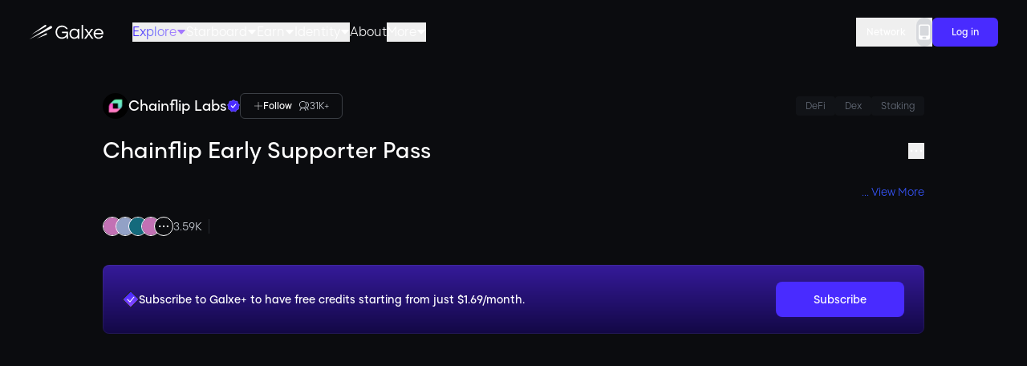

--- FILE ---
content_type: text/html; charset=utf-8
request_url: https://app.galxe.com/quest/ChainflipLabs/GCwevUQZAy
body_size: 44633
content:
<!DOCTYPE html><html lang="en" class="dark"><head><meta charSet="utf-8"/><meta name="viewport" content="width=device-width, initial-scale=1, minimum-scale=1, viewport-fit=cover, user-scalable=no"/><link rel="stylesheet" href="https://b.galxestatic.com/new-web-prd/_next/static/css/67bbc8524e67e0a4.css" data-precedence="next"/><link rel="stylesheet" href="https://b.galxestatic.com/new-web-prd/_next/static/css/82892b8bf075ce16.css" data-precedence="next"/><link rel="stylesheet" href="https://b.galxestatic.com/new-web-prd/_next/static/css/aa94488fb30f8d6e.css" data-precedence="next"/><link rel="stylesheet" href="https://b.galxestatic.com/new-web-prd/_next/static/css/ed6efb468a03b25a.css" data-precedence="next"/><link rel="stylesheet" href="https://b.galxestatic.com/new-web-prd/_next/static/css/5fdf70178fbb38e6.css" data-precedence="next"/><link rel="stylesheet" href="https://b.galxestatic.com/new-web-prd/_next/static/css/2392849412af8ae8.css" data-precedence="next"/><link rel="stylesheet" href="https://b.galxestatic.com/new-web-prd/_next/static/css/e29a7c72f90ae25a.css" data-precedence="next"/><link rel="preload" as="script" fetchPriority="low" href="https://b.galxestatic.com/new-web-prd/_next/static/chunks/webpack-34ef351b0d7bc290.js"/><script src="https://b.galxestatic.com/new-web-prd/_next/static/chunks/3197-aa96897c83037e4d.js" async=""></script><script src="https://b.galxestatic.com/new-web-prd/_next/static/chunks/main-app-82421333e8b0cfbd.js" async=""></script><script src="https://b.galxestatic.com/new-web-prd/_next/static/chunks/10901-9e879faf50033153.js" async=""></script><script src="https://b.galxestatic.com/new-web-prd/_next/static/chunks/15883-c66868435c0081cf.js" async=""></script><script src="https://b.galxestatic.com/new-web-prd/_next/static/chunks/10965-c2eec7efb4a6416a.js" async=""></script><script src="https://b.galxestatic.com/new-web-prd/_next/static/chunks/43570-4379affc622fa8e5.js" async=""></script><script src="https://b.galxestatic.com/new-web-prd/_next/static/chunks/59528-dfce6b442d950cc8.js" async=""></script><script src="https://b.galxestatic.com/new-web-prd/_next/static/chunks/79630-a4668a8d0e654043.js" async=""></script><script src="https://b.galxestatic.com/new-web-prd/_next/static/chunks/60972-b125ece620a599e5.js" async=""></script><script src="https://b.galxestatic.com/new-web-prd/_next/static/chunks/85080-440d0df2b94e5f86.js" async=""></script><script src="https://b.galxestatic.com/new-web-prd/_next/static/chunks/54760-4bb423733fadc68c.js" async=""></script><script src="https://b.galxestatic.com/new-web-prd/_next/static/chunks/55136-92d11f1cc77e2a7c.js" async=""></script><script src="https://b.galxestatic.com/new-web-prd/_next/static/chunks/83184-f189c264bf7f9b8c.js" async=""></script><script src="https://b.galxestatic.com/new-web-prd/_next/static/chunks/50025-5e5480d83da7f822.js" async=""></script><script src="https://b.galxestatic.com/new-web-prd/_next/static/chunks/55797-6d440c7acd95e321.js" async=""></script><script src="https://b.galxestatic.com/new-web-prd/_next/static/chunks/32299-7641283f0a2d7bed.js" async=""></script><script src="https://b.galxestatic.com/new-web-prd/_next/static/chunks/58236-40409f5751ec31f7.js" async=""></script><script src="https://b.galxestatic.com/new-web-prd/_next/static/chunks/61652-23ab2d9aca14042d.js" async=""></script><script src="https://b.galxestatic.com/new-web-prd/_next/static/chunks/76688-8f34478eb061535b.js" async=""></script><script src="https://b.galxestatic.com/new-web-prd/_next/static/chunks/20198-94e715d5a91a9381.js" async=""></script><script src="https://b.galxestatic.com/new-web-prd/_next/static/chunks/7246-7f0d9a9892efba03.js" async=""></script><script src="https://b.galxestatic.com/new-web-prd/_next/static/chunks/25142-e636fb4969b35469.js" async=""></script><script src="https://b.galxestatic.com/new-web-prd/_next/static/chunks/48673-3e171f33bf5c5e22.js" async=""></script><script src="https://b.galxestatic.com/new-web-prd/_next/static/chunks/40191-af40a7857016c4fe.js" async=""></script><script src="https://b.galxestatic.com/new-web-prd/_next/static/chunks/65720-b2c6c44880a64186.js" async=""></script><script src="https://b.galxestatic.com/new-web-prd/_next/static/chunks/50884-b7fb8fc0d06c8773.js" async=""></script><script src="https://b.galxestatic.com/new-web-prd/_next/static/chunks/5492-280b1657e205bf14.js" async=""></script><script src="https://b.galxestatic.com/new-web-prd/_next/static/chunks/45229-0138867b24bc9dd0.js" async=""></script><script src="https://b.galxestatic.com/new-web-prd/_next/static/chunks/55400-5660b18b62de70db.js" async=""></script><script src="https://b.galxestatic.com/new-web-prd/_next/static/chunks/55873-30c6a9f5868a6d49.js" async=""></script><script src="https://b.galxestatic.com/new-web-prd/_next/static/chunks/25270-77a0917f69f84787.js" async=""></script><script src="https://b.galxestatic.com/new-web-prd/_next/static/chunks/23810-0b62a512be33a134.js" async=""></script><script src="https://b.galxestatic.com/new-web-prd/_next/static/chunks/80316-75de80c490ee9737.js" async=""></script><script src="https://b.galxestatic.com/new-web-prd/_next/static/chunks/533-aa983aca64909b95.js" async=""></script><script src="https://b.galxestatic.com/new-web-prd/_next/static/chunks/72200-dc411cf8ec6788a4.js" async=""></script><script src="https://b.galxestatic.com/new-web-prd/_next/static/chunks/90425-0c0129765b617ffa.js" async=""></script><script src="https://b.galxestatic.com/new-web-prd/_next/static/chunks/app/(app)/layout-f9dc58ad8625e16a.js" async=""></script><script src="https://b.galxestatic.com/new-web-prd/_next/static/chunks/8474-b7f5ac5fe9da18e3.js" async=""></script><script src="https://b.galxestatic.com/new-web-prd/_next/static/chunks/38535-f3d59fa9c9ec446f.js" async=""></script><script src="https://b.galxestatic.com/new-web-prd/_next/static/chunks/29105-3e0d4f9324d4e89a.js" async=""></script><script src="https://b.galxestatic.com/new-web-prd/_next/static/chunks/77404-e6bf8193271eefdc.js" async=""></script><script src="https://b.galxestatic.com/new-web-prd/_next/static/chunks/9693-ebb4ccf26e7212cb.js" async=""></script><script src="https://b.galxestatic.com/new-web-prd/_next/static/chunks/48764-a66a79ccfc3dd293.js" async=""></script><script src="https://b.galxestatic.com/new-web-prd/_next/static/chunks/60181-600be0c8ac020b41.js" async=""></script><script src="https://b.galxestatic.com/new-web-prd/_next/static/chunks/4383-966b11e028873708.js" async=""></script><script src="https://b.galxestatic.com/new-web-prd/_next/static/chunks/8663-4fdc4ff5e45c2c78.js" async=""></script><script src="https://b.galxestatic.com/new-web-prd/_next/static/chunks/86935-1ce40be36f5d5faa.js" async=""></script><script src="https://b.galxestatic.com/new-web-prd/_next/static/chunks/app/global-error-07b994c797c89740.js" async=""></script><script src="https://b.galxestatic.com/new-web-prd/_next/static/chunks/29506-b5e566f5cc40d904.js" async=""></script><script src="https://b.galxestatic.com/new-web-prd/_next/static/chunks/app/(app)/%40footer/default-9668336e853f67af.js" async=""></script><script src="https://b.galxestatic.com/new-web-prd/_next/static/chunks/app/(app)/%40header/quest/%5Bspace%5D/%5B...slug%5D/page-483740985a516a07.js" async=""></script><script src="https://b.galxestatic.com/new-web-prd/_next/static/chunks/57002-7b3a14f6f6f1e981.js" async=""></script><script src="https://b.galxestatic.com/new-web-prd/_next/static/chunks/17680-314d7c4d25f97291.js" async=""></script><script src="https://b.galxestatic.com/new-web-prd/_next/static/chunks/73473-e0c4499e7ebbdb96.js" async=""></script><script src="https://b.galxestatic.com/new-web-prd/_next/static/chunks/app/layout-74489dd9cd79f956.js" async=""></script><script src="https://b.galxestatic.com/new-web-prd/_next/static/chunks/98407-0d6a16ed6f038d3f.js" async=""></script><script src="https://b.galxestatic.com/new-web-prd/_next/static/chunks/19190-96a9703c54ff75c5.js" async=""></script><script src="https://b.galxestatic.com/new-web-prd/_next/static/chunks/22466-8c508ec1b48315af.js" async=""></script><script src="https://b.galxestatic.com/new-web-prd/_next/static/chunks/43223-e61ddef2df0f7731.js" async=""></script><script src="https://b.galxestatic.com/new-web-prd/_next/static/chunks/79852-33ec5def5c020647.js" async=""></script><script src="https://b.galxestatic.com/new-web-prd/_next/static/chunks/31558-487293bc2d5ead33.js" async=""></script><script src="https://b.galxestatic.com/new-web-prd/_next/static/chunks/61741-84ba6594754cd1f5.js" async=""></script><script src="https://b.galxestatic.com/new-web-prd/_next/static/chunks/56559-e239606b37c57a92.js" async=""></script><script src="https://b.galxestatic.com/new-web-prd/_next/static/chunks/16816-f886d02d43804cfb.js" async=""></script><script src="https://b.galxestatic.com/new-web-prd/_next/static/chunks/89420-64c6de0ad37f8851.js" async=""></script><script src="https://b.galxestatic.com/new-web-prd/_next/static/chunks/20338-af06e435cf3e996f.js" async=""></script><script src="https://b.galxestatic.com/new-web-prd/_next/static/chunks/app/(app)/quest/%5Bspace%5D/%5BquestId%5D/page-ddb5d3720d988f13.js" async=""></script><script src="https://b.galxestatic.com/new-web-prd/_next/static/chunks/app/not-found-8ec5d5ab8827135e.js" async=""></script><link rel="preload" href="https://b.galxestatic.com/new-web-prd/_next/static/checkBlackScreen.js" as="script"/><link rel="preload" href="https://www.googletagmanager.com/gtag/js?id=G-F9J18S6WJV" as="script"/><link rel="preload" href="https://www.googletagmanager.com/gtm.js?id=GTM-PWDMCNC" as="script"/><link rel="dns-prefetch" href="https://www.googletagmanager.com"/><link rel="dns-prefetch" href="https://cdn-2.galxe.com"/><link rel="dns-prefetch" href="https://rpc.gravity.xyz"/><link rel="preconnect" href="https://cdn.galxe.com"/><link rel="preconnect" href="https://b.galxestatic.com"/><title>Chainflip Early Supporter Pass by Chainflip Labs | Galxe Quest</title><meta name="description" content="Join Chainflip Early Supporter Pass by Chainflip Labs on Galxe. Collect NFT and OAT badges to enhance your web3 presence and reputation."/><link rel="manifest" href="/manifest.webmanifest"/><meta name="robots" content="index, follow"/><meta name="mobile-web-app-capable" content="yes"/><meta name="apple-mobile-web-app-title" content="Galxe"/><link href="https://storage.googleapis.com/galxe-mobile-app/Home-seo.png" rel="apple-touch-startup-image"/><meta name="apple-mobile-web-app-status-bar-style" content="default"/><meta property="og:title" content="Chainflip Early Supporter Pass by Chainflip Labs | Galxe Quest"/><meta property="og:description" content="Join Chainflip Early Supporter Pass by Chainflip Labs on Galxe. Collect NFT and OAT badges to enhance your web3 presence and reputation."/><meta property="og:site_name" content="Galxe"/><meta property="og:image" content="https://cdn.galxe.com/galaxy/seo/default_seo_image.png"/><meta property="og:type" content="website"/><meta name="twitter:card" content="summary_large_image"/><meta name="twitter:site:id" content="1375235209495388161"/><meta name="twitter:creator" content="Galxe"/><meta name="twitter:creator:id" content="1375235209495388161"/><meta name="twitter:title" content="Chainflip Early Supporter Pass by Chainflip Labs | Galxe Quest"/><meta name="twitter:description" content="Join Chainflip Early Supporter Pass by Chainflip Labs on Galxe. Collect NFT and OAT badges to enhance your web3 presence and reputation."/><meta name="twitter:image" content="https://cdn.galxe.com/galaxy/seo/default_seo_image.png"/><meta name="twitter:image:alt" content="Galxe"/><meta name="sentry-trace" content="76414900566e06492a099214bce73581-f05ffde159237a8f-0"/><meta name="baggage" content="sentry-environment=production,sentry-release=web-v0.75.03,sentry-public_key=862f46e3a7e36bbe3a16b2e5ed0d11a4,sentry-trace_id=76414900566e06492a099214bce73581,sentry-sampled=false"/><script src="https://b.galxestatic.com/new-web-prd/_next/static/chunks/polyfills-42372ed130431b0a.js" noModule=""></script><script>(window[Symbol.for("ApolloSSRDataTransport")] ??= []).push({"rehydrate":{"_R_lilubsnpfiuebqdb_":{"data":undefined,"loading":false,"networkStatus":7,"called":false},"_R_lilubsnpfiuebqdbH1_":{"data":undefined,"loading":false,"networkStatus":7,"called":false},"_R_16bqdb_":{"data":undefined,"loading":true,"networkStatus":1,"called":true},"_R_1hb5bsnpfiuibqdb_":{"data":undefined,"loading":false,"networkStatus":7,"called":false},"_R_bb5bsnpfiuibqdb_":{"data":undefined,"loading":true,"networkStatus":1,"called":true},"_R_dbsnpfiuibqdb_":{"data":undefined,"loading":true,"networkStatus":1,"called":true},"_R_dbsnpfiuibqdbH1_":{"data":undefined,"loading":true,"networkStatus":1,"called":true}},"events":[]})</script></head><body><div hidden=""><!--$--><!--/$--></div><div class="flex flex-col flex-nowrap min-h-dvh relative pb-[66px] sm:pb-0"><header class="sticky top-0 z-10 bg-background sm:bg-background-darken2"><div class="hidden sm:flex z-[11] items-center gap-4 h-[56px] sm:h-[80px] px-5 md:px-9 justify-between sm:bg-background"><div class="flex gap-3 items-center grow shrink"><a href="/"><div class="hidden sm:flex items-center"><svg xmlns="http://www.w3.org/2000/svg" width="93" height="18" fill="none"><path fill="#fff" fill-rule="evenodd" d="M21.023 2.167c.566-.26.817-.933.559-1.501a1.14 1.14 0 0 0-1.504-.564l-.016.007-16.997 12.11zm44.614 14.986V.021h1.836v17.132zm-28.718-.905q1.785 1.1 4.258 1.1 1.47 0 2.595-.44 1.15-.44 1.958-1.126a7.4 7.4 0 0 0 1.321-1.492v2.863h1.69V8.538h-7.613v1.664h5.923q0 1.69-.832 2.888a5.3 5.3 0 0 1-2.13 1.836 6.2 6.2 0 0 1-2.765.636q-1.958 0-3.377-.856a5.8 5.8 0 0 1-2.13-2.35q-.735-1.493-.734-3.304 0-1.836.734-3.304a5.75 5.75 0 0 1 2.179-2.325q1.42-.881 3.377-.881 1.86 0 3.157.758a5.4 5.4 0 0 1 2.056 2.056h2.007q-.905-2.032-2.839-3.304Q43.844.755 41.226.755q-2.422 0-4.234 1.126a7.5 7.5 0 0 0-2.766 2.986q-.978 1.884-.979 4.185 0 2.301.955 4.185a7.56 7.56 0 0 0 2.717 3.01m16.438.269q1.347.832 3.133.832 1.518 0 2.594-.587a5 5 0 0 0 1.787-1.567v1.958h1.836V4.916h-1.836v1.982a4.95 4.95 0 0 0-1.787-1.59q-1.076-.588-2.594-.588-1.785 0-3.133.856a5.67 5.67 0 0 0-2.055 2.277q-.735 1.42-.735 3.181 0 1.739.735 3.182a5.84 5.84 0 0 0 2.055 2.3m5.679-1.469q-.93.637-2.3.637-1.347 0-2.326-.637a4.15 4.15 0 0 1-1.493-1.688 5.3 5.3 0 0 1-.514-2.326q0-1.272.514-2.325A4.15 4.15 0 0 1 54.41 7.02q.979-.636 2.325-.636 1.37 0 2.3.636a4.03 4.03 0 0 1 1.445 1.69q.49 1.051.49 2.324 0 1.249-.49 2.326a4.03 4.03 0 0 1-1.444 1.688m14.607-4.21-4.724 6.315h2.325l3.475-4.993 3.451 4.993h2.35l-4.748-6.314 4.43-5.923h-2.35L74.72 9.54l-3.157-4.625h-2.35zm13.239 6.51q-1.86 0-3.255-.831a6 6 0 0 1-2.179-2.3q-.758-1.445-.758-3.183 0-1.761.734-3.181a5.55 5.55 0 0 1 2.105-2.277q1.37-.856 3.23-.856 1.886 0 3.231.856a5.56 5.56 0 0 1 2.105 2.277q.734 1.42.734 3.181v.735H82.574q.147 1.077.686 1.982.563.881 1.492 1.42.93.514 2.154.514 1.297 0 2.179-.563a4.14 4.14 0 0 0 1.37-1.493h2.007a6.05 6.05 0 0 1-2.031 2.692q-1.37 1.028-3.55 1.028m-4.283-7.293h8.322q-.246-1.566-1.322-2.618-1.077-1.053-2.84-1.053-1.761 0-2.838 1.053-1.053 1.052-1.322 2.618M27.877 1.46c.395.132.715.41.9.781s.216.794.084 1.189a1.55 1.55 0 0 1-.78.9L.48 18l26.2-16.451.009-.005a1.55 1.55 0 0 1 1.189-.084m-5.456 9.515a.93.93 0 0 1-.413 1.247L10.23 16.954l10.928-6.39.013-.006a.93.93 0 0 1 1.25.417" clip-rule="evenodd"></path></svg></div><div class="flex sm:hidden items-center"><svg xmlns="http://www.w3.org/2000/svg" width="93" height="18" fill="none"><path fill="#fff" fill-rule="evenodd" d="M21.023 2.167c.566-.26.817-.933.559-1.501a1.14 1.14 0 0 0-1.504-.564l-.016.007-16.997 12.11zm44.614 14.986V.021h1.836v17.132zm-28.718-.905q1.785 1.1 4.258 1.1 1.47 0 2.595-.44 1.15-.44 1.958-1.126a7.4 7.4 0 0 0 1.321-1.492v2.863h1.69V8.538h-7.613v1.664h5.923q0 1.69-.832 2.888a5.3 5.3 0 0 1-2.13 1.836 6.2 6.2 0 0 1-2.765.636q-1.958 0-3.377-.856a5.8 5.8 0 0 1-2.13-2.35q-.735-1.493-.734-3.304 0-1.836.734-3.304a5.75 5.75 0 0 1 2.179-2.325q1.42-.881 3.377-.881 1.86 0 3.157.758a5.4 5.4 0 0 1 2.056 2.056h2.007q-.905-2.032-2.839-3.304Q43.844.755 41.226.755q-2.422 0-4.234 1.126a7.5 7.5 0 0 0-2.766 2.986q-.978 1.884-.979 4.185 0 2.301.955 4.185a7.56 7.56 0 0 0 2.717 3.01m16.438.269q1.347.832 3.133.832 1.518 0 2.594-.587a5 5 0 0 0 1.787-1.567v1.958h1.836V4.916h-1.836v1.982a4.95 4.95 0 0 0-1.787-1.59q-1.076-.588-2.594-.588-1.785 0-3.133.856a5.67 5.67 0 0 0-2.055 2.277q-.735 1.42-.735 3.181 0 1.739.735 3.182a5.84 5.84 0 0 0 2.055 2.3m5.679-1.469q-.93.637-2.3.637-1.347 0-2.326-.637a4.15 4.15 0 0 1-1.493-1.688 5.3 5.3 0 0 1-.514-2.326q0-1.272.514-2.325A4.15 4.15 0 0 1 54.41 7.02q.979-.636 2.325-.636 1.37 0 2.3.636a4.03 4.03 0 0 1 1.445 1.69q.49 1.051.49 2.324 0 1.249-.49 2.326a4.03 4.03 0 0 1-1.444 1.688m14.607-4.21-4.724 6.315h2.325l3.475-4.993 3.451 4.993h2.35l-4.748-6.314 4.43-5.923h-2.35L74.72 9.54l-3.157-4.625h-2.35zm13.239 6.51q-1.86 0-3.255-.831a6 6 0 0 1-2.179-2.3q-.758-1.445-.758-3.183 0-1.761.734-3.181a5.55 5.55 0 0 1 2.105-2.277q1.37-.856 3.23-.856 1.886 0 3.231.856a5.56 5.56 0 0 1 2.105 2.277q.734 1.42.734 3.181v.735H82.574q.147 1.077.686 1.982.563.881 1.492 1.42.93.514 2.154.514 1.297 0 2.179-.563a4.14 4.14 0 0 0 1.37-1.493h2.007a6.05 6.05 0 0 1-2.031 2.692q-1.37 1.028-3.55 1.028m-4.283-7.293h8.322q-.246-1.566-1.322-2.618-1.077-1.053-2.84-1.053-1.761 0-2.838 1.053-1.053 1.052-1.322 2.618M27.877 1.46c.395.132.715.41.9.781s.216.794.084 1.189a1.55 1.55 0 0 1-.78.9L.48 18l26.2-16.451.009-.005a1.55 1.55 0 0 1 1.189-.084m-5.456 9.515a.93.93 0 0 1-.413 1.247L10.23 16.954l10.928-6.39.013-.006a.93.93 0 0 1 1.25.417" clip-rule="evenodd"></path></svg></div></a><nav class="hidden lg:flex lg:items-center lg:gap-7 lg:ml-9"><div class="pointer-events-auto flex items-center"><button type="button" id="radix-_R_6alubsnpfiuebqdb_" aria-haspopup="menu" aria-expanded="false" data-state="closed" class="focus:outline-none"><div class="flex items-center gap-2 text-size-16 group/sub"><span class="group-hover/sub:text-transparent group-hover/sub:bg-clip-text group-hover/sub:bg-gradient-brand text-transparent bg-clip-text bg-gradient-brand">Explore</span><svg xmlns="http://www.w3.org/2000/svg" width="1em" height="1em" fill="none" viewBox="0 0 14 14" class=" [&amp;_path]:fill-current text-size-12 text-info group-hover/sub:text-brand-gradientPurple !text-brand-gradientPurple"><path fill="#CED3DB" d="m7.372 10.087 5.177-5.753a.5.5 0 0 0-.371-.834H1.822a.5.5 0 0 0-.372.834l5.178 5.753a.5.5 0 0 0 .743 0"></path></svg></div></button></div><div class="pointer-events-auto flex items-center"><button type="button" id="radix-_R_aalubsnpfiuebqdb_" aria-haspopup="menu" aria-expanded="false" data-state="closed" class="focus:outline-none"><div class="flex items-center gap-2 text-size-16 group/sub"><span class="group-hover/sub:text-transparent group-hover/sub:bg-clip-text group-hover/sub:bg-gradient-brand">Starboard</span><svg xmlns="http://www.w3.org/2000/svg" width="1em" height="1em" fill="none" viewBox="0 0 14 14" class=" [&amp;_path]:fill-current text-size-12 text-info group-hover/sub:text-brand-gradientPurple"><path fill="#CED3DB" d="m7.372 10.087 5.177-5.753a.5.5 0 0 0-.371-.834H1.822a.5.5 0 0 0-.372.834l5.178 5.753a.5.5 0 0 0 .743 0"></path></svg></div></button></div><div class="pointer-events-auto flex items-center"><button type="button" id="radix-_R_ealubsnpfiuebqdb_" aria-haspopup="menu" aria-expanded="false" data-state="closed" class="focus:outline-none"><div class="flex items-center gap-2 text-size-16 group/sub"><span class="group-hover/sub:text-transparent group-hover/sub:bg-clip-text group-hover/sub:bg-gradient-brand">Earn</span><svg xmlns="http://www.w3.org/2000/svg" width="1em" height="1em" fill="none" viewBox="0 0 14 14" class=" [&amp;_path]:fill-current text-size-12 text-info group-hover/sub:text-brand-gradientPurple"><path fill="#CED3DB" d="m7.372 10.087 5.177-5.753a.5.5 0 0 0-.371-.834H1.822a.5.5 0 0 0-.372.834l5.178 5.753a.5.5 0 0 0 .743 0"></path></svg></div></button></div><div class="pointer-events-auto flex items-center"><button type="button" id="radix-_R_ialubsnpfiuebqdb_" aria-haspopup="menu" aria-expanded="false" data-state="closed" class="focus:outline-none"><div class="flex items-center gap-2 text-size-16 group/sub"><span class="group-hover/sub:text-transparent group-hover/sub:bg-clip-text group-hover/sub:bg-gradient-brand">Identity</span><svg xmlns="http://www.w3.org/2000/svg" width="1em" height="1em" fill="none" viewBox="0 0 14 14" class=" [&amp;_path]:fill-current text-size-12 text-info group-hover/sub:text-brand-gradientPurple"><path fill="#CED3DB" d="m7.372 10.087 5.177-5.753a.5.5 0 0 0-.371-.834H1.822a.5.5 0 0 0-.372.834l5.178 5.753a.5.5 0 0 0 .743 0"></path></svg></div></button></div><a href="https://galxe.com" target="_blank" rel="noopener noreferrer"><div class="w-full group/item"><span class="text-size-16 group-hover/item:text-transparent group-hover/item:bg-clip-text group-hover/item:bg-gradient-brand">About</span></div></a><div class="pointer-events-auto flex items-center"><button type="button" id="radix-_R_qalubsnpfiuebqdb_" aria-haspopup="menu" aria-expanded="false" data-state="closed" class="focus:outline-none"><div class="flex items-center gap-2 text-size-16 group/sub"><span class="group-hover/sub:text-transparent group-hover/sub:bg-clip-text group-hover/sub:bg-gradient-brand">More</span><svg xmlns="http://www.w3.org/2000/svg" width="1em" height="1em" fill="none" viewBox="0 0 14 14" class=" [&amp;_path]:fill-current text-size-12 text-info group-hover/sub:text-brand-gradientPurple"><path fill="#CED3DB" d="m7.372 10.087 5.177-5.753a.5.5 0 0 0-.371-.834H1.822a.5.5 0 0 0-.372.834l5.178 5.753a.5.5 0 0 0 .743 0"></path></svg></div></button></div></nav></div><div class="flex items-center gap-3"><div class="hidden sm:block"><div class="pointer-events-auto flex items-center hidden sm:flex"><button type="button" id="radix-_R_dilubsnpfiuebqdb_" aria-haspopup="menu" aria-expanded="false" data-state="closed" class="focus:outline-none"><div class="text-size-12 font-semibold bg-transparent border border-border-buttonGrey hover:border-common-white hover:text-info active:border-common-white active:text-info px-3 py-2 rounded-6 h-9 cursor-pointer flex items-center justify-center">Network</div></button></div></div><div class="pointer-events-auto flex items-center hidden sm:flex"><button type="button" id="radix-_R_hilubsnpfiuebqdb_" aria-haspopup="menu" aria-expanded="false" data-state="closed" class="focus:outline-none"><div class="text-info items-center justify-center whitespace-nowrap font-semibold transition-colors disabled:pointer-events-none cursor-pointer bg-component-btnGrey hover:bg-component-btnGreyHover active:bg-component-btnGrey disabled:bg-component-btnDisable disabled:text-info-disable h-[36px] rounded-full aspect-square p-0 hidden sm:inline-flex text-size-14 w-fit w-5 h-5" type="button"><svg xmlns="http://www.w3.org/2000/svg" width="1em" height="1em" fill="none" viewBox="0 0 20 20" class=" [&amp;_path]:fill-current w-5 h-5"><g clip-path="url(#mobile-f_svg__a)"><path fill="#CED3DB" fill-rule="evenodd" d="M3 3.167A2.667 2.667 0 0 1 5.667.5h8.666A2.667 2.667 0 0 1 17 3.167v13.666a2.667 2.667 0 0 1-2.667 2.667H5.667A2.667 2.667 0 0 1 3 16.833zm1.5.333A1.5 1.5 0 0 1 6 2h8a1.5 1.5 0 0 1 1.5 1.5V13a1.5 1.5 0 0 1-1.5 1.5H6A1.5 1.5 0 0 1 4.5 13zm4.25 12.25a1.25 1.25 0 1 0 0 2.5h2.5a1.25 1.25 0 1 0 0-2.5z" clip-rule="evenodd"></path></g><defs><clipPath id="mobile-f_svg__a"><path fill="#fff" d="M0 0h20v20H0z"></path></clipPath></defs></svg></div></button></div><div class="hidden sm:block"><button class="inline-flex text-info items-center justify-center whitespace-nowrap font-semibold transition-colors disabled:pointer-events-none cursor-pointer bg-primary hover:bg-primary-lighten1 active:bg-primary disabled:bg-component-btnDisable disabled:text-info-disable h-[36px] rounded-[6px] py-2 text-xs leading-[18px] px-[24px] e2e-login-btn" type="button">Log in</button></div><div class="text-info lg:hidden"><svg xmlns="http://www.w3.org/2000/svg" width="1em" height="1em" fill="none" viewBox="0 0 20 20" class=" [&amp;_path]:fill-current text-size-20"><path fill="#CED3DB" fill-rule="evenodd" d="M2 3.6c0-.331.224-.6.5-.6h15c.276 0 .5.269.5.6s-.224.6-.5.6h-15c-.276 0-.5-.269-.5-.6M2 10c0-.331.224-.6.5-.6h15c.276 0 .5.269.5.6s-.224.6-.5.6h-15c-.276 0-.5-.269-.5-.6m.5 6c-.276 0-.5.269-.5.6s.224.6.5.6h15c.276 0 .5-.269.5-.6s-.224-.6-.5-.6z" clip-rule="evenodd"></path></svg></div></div></div><div class="flex sm:hidden justify-between items-center z-[11] h-[56px] py-4 px-5 bg-background"><div class="flex justify-start items-center"><svg xmlns="http://www.w3.org/2000/svg" width="1em" height="1em" fill="none" viewBox="0 0 20 20" class=" [&amp;_path]:fill-current text-size-20 cursor-pointer"><path fill="#CED3DB" fill-rule="evenodd" d="M7.924 3.076a.6.6 0 0 1 0 .848L2.448 9.4H19a.6.6 0 1 1 0 1.2H2.448l5.476 5.476a.6.6 0 1 1-.848.848l-6.5-6.5a.6.6 0 0 1 0-.848l6.5-6.5a.6.6 0 0 1 .848 0" clip-rule="evenodd"></path></svg></div><div class="flex"><svg xmlns="http://www.w3.org/2000/svg" width="1em" height="1em" fill="none" viewBox="0 0 20 20" class=" [&amp;_path]:fill-current text-size-20 cursor-pointer"><path fill="#CED3DB" fill-rule="evenodd" d="M10.424 1.576a.6.6 0 0 0-.848 0l-4.5 4.5a.6.6 0 1 0 .848.848L9.4 3.45V12a.6.6 0 1 0 1.2 0V3.449l3.476 3.475a.6.6 0 0 0 .848-.848zM2.5 12.4a.6.6 0 0 1 .6.6v3.4h13.8V13a.6.6 0 0 1 1.2 0v4a.6.6 0 0 1-.6.6h-15a.6.6 0 0 1-.6-.6v-4a.6.6 0 0 1 .6-.6" clip-rule="evenodd"></path></svg><svg xmlns="http://www.w3.org/2000/svg" width="1em" height="1em" fill="none" viewBox="0 0 20 20" class=" [&amp;_path]:fill-current ml-5 text-size-20 cursor-pointer"><path fill="#CED3DB" fill-rule="evenodd" d="M2 3.6c0-.331.224-.6.5-.6h15c.276 0 .5.269.5.6s-.224.6-.5.6h-15c-.276 0-.5-.269-.5-.6M2 10c0-.331.224-.6.5-.6h15c.276 0 .5.269.5.6s-.224.6-.5.6h-15c-.276 0-.5-.269-.5-.6m.5 6c-.276 0-.5.269-.5.6s.224.6.5.6h15c.276 0 .5-.269.5-.6s-.224-.6-.5-.6z" clip-rule="evenodd"></path></svg></div></div></header><main class="flex-1 max-w-[100vw] min-h-dvh flex"><div class="flex-1 max-w-[100vw] w-full"><section class="relative"><div class="flex flex-col mx-auto w-full min-h-dvh items-center p-5 pt-[12px] px-5 max-w-[1920px] sm:px-12 sm:pt-[36px] mb-10"><div class="flex justify-between flex-col w-full md:flex-row sm:justify-center"><div class="w-full sm:max-w-[1024px] min-h-dvh"><div class="flex flex-col px-0 sm:mb-5 w-full sm:px-0 sm:py-0 sm:flex-row sm:justify-between sm:gap-[72px]"><div class="flex-1 w-full"><div class="flex gap-2 items-center sm:gap-3"><a target="_blank" class="flex gap-2 items-center sm:gap-3 flex-shrink-0 max-w-[60%]" href="/quest/ChainflipLabs"><img alt="" loading="lazy" width="0" height="0" decoding="async" data-nimg="1" class="size-7 rounded-full sm:size-8" style="color:transparent" src="https://appeco.galxe.com/galxe/space/logo/galaxy/avatar/a5daac44-fef3-4be4-b91c-22150e9fd521.jpeg"/><div class="text-size-16 text-info font-semibold sm:text-size-18 line-clamp-1 sm:line-clamp-2">Chainflip Labs</div><svg xmlns="http://www.w3.org/2000/svg" width="1em" height="1em" fill="none" viewBox="0 0 20 20" class="  text-size-16"><path fill="#492BFF" d="M9.409.434a1 1 0 0 1 1.182 0l2.047 1.5a1 1 0 0 0 .526.192l2.532.166a1 1 0 0 1 .906.76l.603 2.465a1 1 0 0 0 .28.485l1.833 1.754a1 1 0 0 1 .206 1.165L18.4 11.197a1 1 0 0 0-.097.551l.276 2.523a1 1 0 0 1-.59 1.024l-2.324 1.022a1 1 0 0 0-.428.36l-1.41 2.11a1 1 0 0 1-1.112.405l-2.436-.71a1 1 0 0 0-.56 0l-2.436.71a1 1 0 0 1-1.112-.405l-1.41-2.11a1 1 0 0 0-.428-.36L2.01 15.295a1 1 0 0 1-.591-1.024l.276-2.523a1 1 0 0 0-.097-.55L.476 8.92a1 1 0 0 1 .206-1.165l1.833-1.754a1 1 0 0 0 .28-.485l.603-2.465a1 1 0 0 1 .906-.76l2.532-.166a1 1 0 0 0 .526-.192z"></path><path fill="#fff" fill-opacity="0.2" fill-rule="evenodd" d="M12.047 2.74 10 1.24l-2.047 1.5a2 2 0 0 1-1.051.383l-2.533.166-.603 2.466a2 2 0 0 1-.56.969L1.373 8.479l1.123 2.276a2 2 0 0 1 .194 1.102l-.276 2.523 2.323 1.022a2 2 0 0 1 .857.72l1.41 2.11 2.436-.71a2 2 0 0 1 1.12 0l2.436.71 1.41-2.11a2 2 0 0 1 .857-.72l2.323-1.022-.276-2.523a2 2 0 0 1 .194-1.102l1.123-2.276-1.833-1.755a2 2 0 0 1-.56-.97l-.603-2.465-2.533-.166a2 2 0 0 1-1.051-.382M10.59.435a1 1 0 0 0-1.182 0l-2.047 1.5a1 1 0 0 1-.526.192l-2.532.166a1 1 0 0 0-.906.76l-.603 2.465a1 1 0 0 1-.28.485L.682 7.756a1 1 0 0 0-.206 1.165L1.6 11.197a1 1 0 0 1 .097.551l-.276 2.523a1 1 0 0 0 .59 1.024l2.324 1.022a1 1 0 0 1 .429.36l1.41 2.11a1 1 0 0 0 1.11.405l2.437-.71a1 1 0 0 1 .56 0l2.436.71a1 1 0 0 0 1.112-.405l1.41-2.11a1 1 0 0 1 .428-.36l2.323-1.022a1 1 0 0 0 .591-1.024l-.276-2.523a1 1 0 0 1 .097-.55l1.123-2.277a1 1 0 0 0-.206-1.165l-1.833-1.754a1 1 0 0 1-.28-.485l-.603-2.465a1 1 0 0 0-.906-.76l-2.532-.166a1 1 0 0 1-.526-.192z" clip-rule="evenodd"></path><path fill="#fff" fill-rule="evenodd" d="M13.931 6.936a.75.75 0 0 1 .07 1.058l-4.374 5a.75.75 0 0 1-1.095.036l-2.5-2.5a.75.75 0 1 1 1.06-1.06l1.934 1.933 3.847-4.397a.75.75 0 0 1 1.058-.07" clip-rule="evenodd"></path></svg></a><div class="flex flex-1 flex-shrink-0 items-center justify-end gap-2 sm:flex-row-reverse sm:gap-3"><div class="cursor-pointer"><div class="pointer-events-none"><div class="px-4 h-8 rounded-6 border border-solid border-border-button flex justify-center items-center gap-1 cursor-pointer hover:bg-background-lighten1"><svg xmlns="http://www.w3.org/2000/svg" width="1em" height="1em" fill="none" viewBox="0 0 20 20" class=" [&amp;_path]:fill-current hidden md:flex text-size-12"><path fill="#CED3DB" fill-rule="evenodd" d="M10 1.4a.6.6 0 0 1 .6.6v7.4H18a.6.6 0 1 1 0 1.2h-7.4V18a.6.6 0 1 1-1.2 0v-7.4H2a.6.6 0 1 1 0-1.2h7.4V2a.6.6 0 0 1 .6-.6" clip-rule="evenodd"></path></svg><div class="text-size-12 font-semibold">Follow</div><div class="hidden md:flex items-center ml-2 gap-[2px] text-info-lighten1"><svg xmlns="http://www.w3.org/2000/svg" width="1em" height="1em" fill="none" viewBox="0 0 14 14" class=" [&amp;_path]:fill-current text-size-14 "><g clip-path="url(#follower-l_svg__a)"><path fill="#fff" fill-rule="evenodd" d="M5.453 1.875a3.577 3.577 0 0 0-.007 7.154h.014a3.577 3.577 0 0 0-.007-7.154M7.36 9.493a4.468 4.468 0 1 0-3.814 0c-.29.152-.56.34-.799.558-.36.326-.647.716-.843 1.148-.198.433-.3.898-.3 1.369a.446.446 0 0 0 .891 0c0-.342.074-.681.22-1 .144-.318.358-.61.631-.858s.6-.447.962-.584a3.3 3.3 0 0 1 1.145-.206h.007c.391 0 .778.07 1.139.207.362.136.688.335.961.583s.487.54.632.859.219.657.219.999a.446.446 0 0 0 .891 0c0-.471-.102-.936-.3-1.369a3.5 3.5 0 0 0-.843-1.148 3.8 3.8 0 0 0-.799-.558m2.74-7.692a.446.446 0 0 0-.238.859 3.093 3.093 0 0 1-.821 6.07h-.009a.446.446 0 0 0-.008.89h.018c.336.002.669.063.978.18.313.117.594.288.828.502.235.213.419.464.543.737s.188.564.188.857a.446.446 0 0 0 .891 0c0-.422-.091-.839-.268-1.226a3.2 3.2 0 0 0-.754-1.028 3.4 3.4 0 0 0-.621-.447 3.982 3.982 0 0 0-.727-7.394" clip-rule="evenodd"></path></g><defs><clipPath id="follower-l_svg__a"><path fill="#fff" d="M0 0h14v14H0z"></path></clipPath></defs></svg><div class="text-size-12">31K+</div></div></div></div></div></div><div class="gap-2 hidden sm:flex overflow-clip"><div class="px-3 py-[2px] text-center text-size-12 text-info-lighten3 bg-component-textfieldDisable rounded-4 truncate">DeFi</div><div class="px-3 py-[2px] text-center text-size-12 text-info-lighten3 bg-component-textfieldDisable rounded-4 truncate">Dex</div><div class="px-3 py-[2px] text-center text-size-12 text-info-lighten3 bg-component-textfieldDisable rounded-4 truncate">Staking</div></div></div><div class="flex gap-2 mt-4 sm:mt-5 sm:gap-4"><div class="font-mona flex-1 flex items-center line-clamp-2 text-size-20 sm:text-size-28 mh-20 font-extrabold">Chainflip Early Supporter Pass</div><div class="flex gap-3 sm:gap-4 h-7 sm:h-10 items-center"><div class="pointer-events-auto flex items-center"><button type="button" id="radix-_R_3ib5bsnpfiuibqdb_" aria-haspopup="menu" aria-expanded="false" data-state="closed" class="focus:outline-none"><svg xmlns="http://www.w3.org/2000/svg" width="1em" height="1em" fill="none" viewBox="0 0 20 20" class=" [&amp;_path]:fill-current text-size-20"><g clip-path="url(#more-l1_svg__a)"><path fill="#CED3DB" fill-rule="evenodd" d="M5.4 10a1.4 1.4 0 1 1-2.8 0 1.4 1.4 0 0 1 2.8 0m6 0a1.4 1.4 0 1 1-2.8 0 1.4 1.4 0 0 1 2.8 0m4.6 1.4a1.4 1.4 0 1 0 0-2.8 1.4 1.4 0 0 0 0 2.8" clip-rule="evenodd"></path></g><defs><clipPath id="more-l1_svg__a"><path fill="#fff" d="M0 0h20v20H0z"></path></clipPath></defs></svg></button></div></div></div><div class="overflow-hidden relative mt-4 sm:mt-5" style="max-height:22px"><!--$!--><template data-dgst="BAILOUT_TO_CLIENT_SIDE_RENDERING"></template><div class="h-[22px] mb-5"></div><!--/$--><div class="self-end text-text-linkBase cursor-pointer text-size-14 absolute bottom-0 right-0 bg-background">... View More</div></div><div class="flex items-center gap-2 flex-wrap mt-4 sm:mt-5"><div class="flex cursor-pointer"><div class="size-6 border border-solid border-info rounded-full overflow-hidden"><img alt="" loading="lazy" width="24" height="24" decoding="async" data-nimg="1" class="rounded-full" style="color:transparent" src="https://api.galxe.com/v1/avatar?size=120&amp;variant=marble&amp;name=0x000000039c955aa60b9515eabc1fb0416a25a7c2"/></div><div class="size-6 border border-solid border-info rounded-full overflow-hidden ml-[-8px]"><img alt="" loading="lazy" width="24" height="24" decoding="async" data-nimg="1" class="rounded-full" style="color:transparent" src="https://api.galxe.com/v1/avatar?size=120&amp;variant=marble&amp;name=0x0000002c0d71e57845134cf38a402abfc580a72d"/></div><div class="size-6 border border-solid border-info rounded-full overflow-hidden ml-[-8px]"><img alt="" loading="lazy" width="24" height="24" decoding="async" data-nimg="1" class="rounded-full" style="color:transparent" src="https://api.galxe.com/v1/avatar?size=120&amp;variant=marble&amp;name=806832947419152387"/></div><div class="size-6 border border-solid border-info rounded-full overflow-hidden ml-[-8px]"><img alt="" loading="lazy" width="24" height="24" decoding="async" data-nimg="1" class="rounded-full" style="color:transparent" src="https://api.galxe.com/v1/avatar?size=120&amp;variant=marble&amp;name=0x0001bbd9ea1e059b994f0e4411bcda6cf23e53df"/></div><div class="size-6  border border-solid border-info rounded-full flex items-center justify-center ml-[-8px] bg-background"><svg xmlns="http://www.w3.org/2000/svg" width="1em" height="1em" fill="none" viewBox="0 0 20 20" class=" [&amp;_path]:fill-current "><g clip-path="url(#more-l1_svg__a)"><path fill="#CED3DB" fill-rule="evenodd" d="M5.4 10a1.4 1.4 0 1 1-2.8 0 1.4 1.4 0 0 1 2.8 0m6 0a1.4 1.4 0 1 1-2.8 0 1.4 1.4 0 0 1 2.8 0m4.6 1.4a1.4 1.4 0 1 0 0-2.8 1.4 1.4 0 0 0 0 2.8" clip-rule="evenodd"></path></g><defs><clipPath id="more-l1_svg__a"><path fill="#fff" d="M0 0h20v20H0z"></path></clipPath></defs></svg></div></div><div class="text-info-lighten1 text-size-14">3.59K</div><div class="w-[1px] h-[18px] bg-divider-lighten2 mx-2"></div><div class="text-info-lighten1 text-size-14"></div></div></div></div><!--$?--><template id="B:0"></template><div class="animate-pulse rounded-md bg-background-lighten1 h-[100px] my-7 sm:my-9"></div><!--/$--><!--$--><!--$--><!--/$--><!--/$--></div></div><!--$--><!--/$--></div></section><!--$--><!--/$--></div></main><div role="region" aria-label="Notifications (F8)" tabindex="-1" style="pointer-events:none"><ol tabindex="-1" class="fixed w-fit rounded-lg right-0 z-[100] flex max-h-dvh flex-col-reverse sm:bottom-0 sm:gap-3 sm:flex-col pointer-events-none left-[50%] top-[50%] transform -translate-x-1/2 -translate-y-1/2 pr-0 pt-0 max-w-[90%] md:max-w-full"></ol></div><div role="region" aria-label="Notifications (F8)" tabindex="-1" style="pointer-events:none"><ol tabindex="-1" class="fixed w-fit rounded-lg top-0 right-0 pt-[96px] pr-[36px] z-[100] flex max-h-dvh flex-col-reverse sm:bottom-0 sm:gap-3 sm:flex-col md:max-w-[420px] pointer-events-none"></ol></div></div><div id="ton-connect" class="hidden w-[1px] h-[1px]"></div><div id="galxe-version" data-auth="galxe-verified-2025"></div><script>requestAnimationFrame(function(){$RT=performance.now()});</script><script src="https://b.galxestatic.com/new-web-prd/_next/static/chunks/webpack-34ef351b0d7bc290.js" id="_R_" async=""></script><div hidden id="S:0"><div><div class="w-full relative rounded-8 my-7 sm:my-9" style="background:linear-gradient(180deg, #351A9A 0%, #130845 100%), #0B0C0F"><div class="border-[1px] border-border-pop sm:px-6 px-4 sm:py-5 py-0 rounded-8 min-h-[92px] sm:min-h-[84px]"><div class="relative h-[90px] sm:h-auto z-[2] flex gap-3 justify-between items-center flex-nowrap"><div class="flex items-center gap-3"><span class="hidden sm:inline sm:scale-[1.2]"><svg width="20" height="20" viewBox="0 0 20 20" fill="none" xmlns="http://www.w3.org/2000/svg"><defs><linearGradient id="gradient-_R_5d5bsnpfiuibqdb_" x1="10.6312" y1="4.48294" x2="19.4725" y2="11.6596" gradientUnits="userSpaceOnUse"><stop stop-color="#492BFF"></stop><stop offset="1" stop-color="#8045FF"></stop></linearGradient></defs><rect x="9.94531" y="1.39547" width="12.0913" height="12.0913" transform="rotate(45 9.94531 1.39547)" fill="#D9D9D9"></rect><rect x="9.94531" y="1.39547" width="12.0913" height="12.0913" transform="rotate(45 9.94531 1.39547)" fill="url(#gradient-_R_5d5bsnpfiuibqdb_)"></rect><rect x="9.94531" y="1.39547" width="12.0913" height="12.0913" transform="rotate(45 9.94531 1.39547)" stroke="#1B1B1B" stroke-width="0.854941"></rect><path d="M6.40332 9.78135L9.13838 12.5714L13.4871 7.31958" stroke="white" stroke-width="0.854941"></path></svg></span><div class="block sm:text-size-14 text-size-12 text-info font-semibold">Subscribe to Galxe+ to have free credits starting from just $<!-- -->1.69<!-- -->/month.</div></div><a target="_blank" class="hidden sm:block" href="/plus"><button class="inline-flex text-info items-center justify-center whitespace-nowrap font-semibold transition-colors disabled:pointer-events-none cursor-pointer bg-primary hover:bg-primary-lighten1 active:bg-primary disabled:bg-component-btnDisable disabled:text-info-disable h-[44px] rounded-[8px] px-5 py-[11px] text-sm leading-[20px] w-[160px]" type="button">Subscribe</button></a><a class="block sm:hidden" target="_blank" href="/plus"><button class="inline-flex text-info items-center justify-center whitespace-nowrap font-semibold transition-colors disabled:pointer-events-none cursor-pointer bg-primary hover:bg-primary-lighten1 active:bg-primary disabled:bg-component-btnDisable disabled:text-info-disable h-[32px] rounded-[6px] px-4 py-1.5 text-xs leading-[18px] w-[108px]" type="button">Subscribe</button></a></div></div><div class="mix-blend-multiply absolute inset-0 overflow-hidden z-0 bg-[url(&#x27;~@assets/image/noise.webp&#x27;)] bg-100 opacity-60"></div></div></div></div><script>$RB=[];$RV=function(a){$RT=performance.now();for(var b=0;b<a.length;b+=2){var c=a[b],e=a[b+1];null!==e.parentNode&&e.parentNode.removeChild(e);var f=c.parentNode;if(f){var g=c.previousSibling,h=0;do{if(c&&8===c.nodeType){var d=c.data;if("/$"===d||"/&"===d)if(0===h)break;else h--;else"$"!==d&&"$?"!==d&&"$~"!==d&&"$!"!==d&&"&"!==d||h++}d=c.nextSibling;f.removeChild(c);c=d}while(c);for(;e.firstChild;)f.insertBefore(e.firstChild,c);g.data="$";g._reactRetry&&requestAnimationFrame(g._reactRetry)}}a.length=0};
$RC=function(a,b){if(b=document.getElementById(b))(a=document.getElementById(a))?(a.previousSibling.data="$~",$RB.push(a,b),2===$RB.length&&("number"!==typeof $RT?requestAnimationFrame($RV.bind(null,$RB)):(a=performance.now(),setTimeout($RV.bind(null,$RB),2300>a&&2E3<a?2300-a:$RT+300-a)))):b.parentNode.removeChild(b)};$RC("B:0","S:0")</script><script>(self.__next_f=self.__next_f||[]).push([0])</script><script>self.__next_f.push([1,"1:\"$Sreact.fragment\"\n"])</script><script>self.__next_f.push([1,"3:I[195996,[\"10901\",\"static/chunks/10901-9e879faf50033153.js\",\"15883\",\"static/chunks/15883-c66868435c0081cf.js\",\"10965\",\"static/chunks/10965-c2eec7efb4a6416a.js\",\"43570\",\"static/chunks/43570-4379affc622fa8e5.js\",\"59528\",\"static/chunks/59528-dfce6b442d950cc8.js\",\"79630\",\"static/chunks/79630-a4668a8d0e654043.js\",\"60972\",\"static/chunks/60972-b125ece620a599e5.js\",\"85080\",\"static/chunks/85080-440d0df2b94e5f86.js\",\"54760\",\"static/chunks/54760-4bb423733fadc68c.js\",\"55136\",\"static/chunks/55136-92d11f1cc77e2a7c.js\",\"83184\",\"static/chunks/83184-f189c264bf7f9b8c.js\",\"50025\",\"static/chunks/50025-5e5480d83da7f822.js\",\"55797\",\"static/chunks/55797-6d440c7acd95e321.js\",\"32299\",\"static/chunks/32299-7641283f0a2d7bed.js\",\"58236\",\"static/chunks/58236-40409f5751ec31f7.js\",\"61652\",\"static/chunks/61652-23ab2d9aca14042d.js\",\"76688\",\"static/chunks/76688-8f34478eb061535b.js\",\"20198\",\"static/chunks/20198-94e715d5a91a9381.js\",\"7246\",\"static/chunks/7246-7f0d9a9892efba03.js\",\"25142\",\"static/chunks/25142-e636fb4969b35469.js\",\"48673\",\"static/chunks/48673-3e171f33bf5c5e22.js\",\"40191\",\"static/chunks/40191-af40a7857016c4fe.js\",\"65720\",\"static/chunks/65720-b2c6c44880a64186.js\",\"50884\",\"static/chunks/50884-b7fb8fc0d06c8773.js\",\"5492\",\"static/chunks/5492-280b1657e205bf14.js\",\"45229\",\"static/chunks/45229-0138867b24bc9dd0.js\",\"55400\",\"static/chunks/55400-5660b18b62de70db.js\",\"55873\",\"static/chunks/55873-30c6a9f5868a6d49.js\",\"25270\",\"static/chunks/25270-77a0917f69f84787.js\",\"23810\",\"static/chunks/23810-0b62a512be33a134.js\",\"80316\",\"static/chunks/80316-75de80c490ee9737.js\",\"533\",\"static/chunks/533-aa983aca64909b95.js\",\"72200\",\"static/chunks/72200-dc411cf8ec6788a4.js\",\"90425\",\"static/chunks/90425-0c0129765b617ffa.js\",\"4944\",\"static/chunks/app/(app)/layout-f9dc58ad8625e16a.js\"],\"TopProgressBar\"]\n"])</script><script>self.__next_f.push([1,"4:I[824549,[\"10901\",\"static/chunks/10901-9e879faf50033153.js\",\"15883\",\"static/chunks/15883-c66868435c0081cf.js\",\"10965\",\"static/chunks/10965-c2eec7efb4a6416a.js\",\"43570\",\"static/chunks/43570-4379affc622fa8e5.js\",\"59528\",\"static/chunks/59528-dfce6b442d950cc8.js\",\"79630\",\"static/chunks/79630-a4668a8d0e654043.js\",\"60972\",\"static/chunks/60972-b125ece620a599e5.js\",\"85080\",\"static/chunks/85080-440d0df2b94e5f86.js\",\"54760\",\"static/chunks/54760-4bb423733fadc68c.js\",\"55136\",\"static/chunks/55136-92d11f1cc77e2a7c.js\",\"83184\",\"static/chunks/83184-f189c264bf7f9b8c.js\",\"50025\",\"static/chunks/50025-5e5480d83da7f822.js\",\"55797\",\"static/chunks/55797-6d440c7acd95e321.js\",\"32299\",\"static/chunks/32299-7641283f0a2d7bed.js\",\"58236\",\"static/chunks/58236-40409f5751ec31f7.js\",\"61652\",\"static/chunks/61652-23ab2d9aca14042d.js\",\"76688\",\"static/chunks/76688-8f34478eb061535b.js\",\"20198\",\"static/chunks/20198-94e715d5a91a9381.js\",\"7246\",\"static/chunks/7246-7f0d9a9892efba03.js\",\"25142\",\"static/chunks/25142-e636fb4969b35469.js\",\"48673\",\"static/chunks/48673-3e171f33bf5c5e22.js\",\"40191\",\"static/chunks/40191-af40a7857016c4fe.js\",\"65720\",\"static/chunks/65720-b2c6c44880a64186.js\",\"50884\",\"static/chunks/50884-b7fb8fc0d06c8773.js\",\"5492\",\"static/chunks/5492-280b1657e205bf14.js\",\"45229\",\"static/chunks/45229-0138867b24bc9dd0.js\",\"55400\",\"static/chunks/55400-5660b18b62de70db.js\",\"55873\",\"static/chunks/55873-30c6a9f5868a6d49.js\",\"25270\",\"static/chunks/25270-77a0917f69f84787.js\",\"23810\",\"static/chunks/23810-0b62a512be33a134.js\",\"80316\",\"static/chunks/80316-75de80c490ee9737.js\",\"533\",\"static/chunks/533-aa983aca64909b95.js\",\"72200\",\"static/chunks/72200-dc411cf8ec6788a4.js\",\"90425\",\"static/chunks/90425-0c0129765b617ffa.js\",\"4944\",\"static/chunks/app/(app)/layout-f9dc58ad8625e16a.js\"],\"default\"]\n"])</script><script>self.__next_f.push([1,"5:I[620244,[],\"\"]\n6:I[503954,[],\"\"]\n"])</script><script>self.__next_f.push([1,"7:I[191523,[\"10901\",\"static/chunks/10901-9e879faf50033153.js\",\"15883\",\"static/chunks/15883-c66868435c0081cf.js\",\"10965\",\"static/chunks/10965-c2eec7efb4a6416a.js\",\"43570\",\"static/chunks/43570-4379affc622fa8e5.js\",\"59528\",\"static/chunks/59528-dfce6b442d950cc8.js\",\"79630\",\"static/chunks/79630-a4668a8d0e654043.js\",\"60972\",\"static/chunks/60972-b125ece620a599e5.js\",\"85080\",\"static/chunks/85080-440d0df2b94e5f86.js\",\"54760\",\"static/chunks/54760-4bb423733fadc68c.js\",\"55136\",\"static/chunks/55136-92d11f1cc77e2a7c.js\",\"83184\",\"static/chunks/83184-f189c264bf7f9b8c.js\",\"50025\",\"static/chunks/50025-5e5480d83da7f822.js\",\"55797\",\"static/chunks/55797-6d440c7acd95e321.js\",\"32299\",\"static/chunks/32299-7641283f0a2d7bed.js\",\"58236\",\"static/chunks/58236-40409f5751ec31f7.js\",\"61652\",\"static/chunks/61652-23ab2d9aca14042d.js\",\"76688\",\"static/chunks/76688-8f34478eb061535b.js\",\"20198\",\"static/chunks/20198-94e715d5a91a9381.js\",\"7246\",\"static/chunks/7246-7f0d9a9892efba03.js\",\"25142\",\"static/chunks/25142-e636fb4969b35469.js\",\"48673\",\"static/chunks/48673-3e171f33bf5c5e22.js\",\"40191\",\"static/chunks/40191-af40a7857016c4fe.js\",\"65720\",\"static/chunks/65720-b2c6c44880a64186.js\",\"50884\",\"static/chunks/50884-b7fb8fc0d06c8773.js\",\"5492\",\"static/chunks/5492-280b1657e205bf14.js\",\"45229\",\"static/chunks/45229-0138867b24bc9dd0.js\",\"55400\",\"static/chunks/55400-5660b18b62de70db.js\",\"55873\",\"static/chunks/55873-30c6a9f5868a6d49.js\",\"25270\",\"static/chunks/25270-77a0917f69f84787.js\",\"23810\",\"static/chunks/23810-0b62a512be33a134.js\",\"80316\",\"static/chunks/80316-75de80c490ee9737.js\",\"533\",\"static/chunks/533-aa983aca64909b95.js\",\"72200\",\"static/chunks/72200-dc411cf8ec6788a4.js\",\"90425\",\"static/chunks/90425-0c0129765b617ffa.js\",\"4944\",\"static/chunks/app/(app)/layout-f9dc58ad8625e16a.js\"],\"Toaster\"]\n"])</script><script>self.__next_f.push([1,"8:I[191523,[\"10901\",\"static/chunks/10901-9e879faf50033153.js\",\"15883\",\"static/chunks/15883-c66868435c0081cf.js\",\"10965\",\"static/chunks/10965-c2eec7efb4a6416a.js\",\"43570\",\"static/chunks/43570-4379affc622fa8e5.js\",\"59528\",\"static/chunks/59528-dfce6b442d950cc8.js\",\"79630\",\"static/chunks/79630-a4668a8d0e654043.js\",\"60972\",\"static/chunks/60972-b125ece620a599e5.js\",\"85080\",\"static/chunks/85080-440d0df2b94e5f86.js\",\"54760\",\"static/chunks/54760-4bb423733fadc68c.js\",\"55136\",\"static/chunks/55136-92d11f1cc77e2a7c.js\",\"83184\",\"static/chunks/83184-f189c264bf7f9b8c.js\",\"50025\",\"static/chunks/50025-5e5480d83da7f822.js\",\"55797\",\"static/chunks/55797-6d440c7acd95e321.js\",\"32299\",\"static/chunks/32299-7641283f0a2d7bed.js\",\"58236\",\"static/chunks/58236-40409f5751ec31f7.js\",\"61652\",\"static/chunks/61652-23ab2d9aca14042d.js\",\"76688\",\"static/chunks/76688-8f34478eb061535b.js\",\"20198\",\"static/chunks/20198-94e715d5a91a9381.js\",\"7246\",\"static/chunks/7246-7f0d9a9892efba03.js\",\"25142\",\"static/chunks/25142-e636fb4969b35469.js\",\"48673\",\"static/chunks/48673-3e171f33bf5c5e22.js\",\"40191\",\"static/chunks/40191-af40a7857016c4fe.js\",\"65720\",\"static/chunks/65720-b2c6c44880a64186.js\",\"50884\",\"static/chunks/50884-b7fb8fc0d06c8773.js\",\"5492\",\"static/chunks/5492-280b1657e205bf14.js\",\"45229\",\"static/chunks/45229-0138867b24bc9dd0.js\",\"55400\",\"static/chunks/55400-5660b18b62de70db.js\",\"55873\",\"static/chunks/55873-30c6a9f5868a6d49.js\",\"25270\",\"static/chunks/25270-77a0917f69f84787.js\",\"23810\",\"static/chunks/23810-0b62a512be33a134.js\",\"80316\",\"static/chunks/80316-75de80c490ee9737.js\",\"533\",\"static/chunks/533-aa983aca64909b95.js\",\"72200\",\"static/chunks/72200-dc411cf8ec6788a4.js\",\"90425\",\"static/chunks/90425-0c0129765b617ffa.js\",\"4944\",\"static/chunks/app/(app)/layout-f9dc58ad8625e16a.js\"],\"NotificationToaster\"]\n"])</script><script>self.__next_f.push([1,"9:I[45478,[\"10901\",\"static/chunks/10901-9e879faf50033153.js\",\"15883\",\"static/chunks/15883-c66868435c0081cf.js\",\"10965\",\"static/chunks/10965-c2eec7efb4a6416a.js\",\"43570\",\"static/chunks/43570-4379affc622fa8e5.js\",\"59528\",\"static/chunks/59528-dfce6b442d950cc8.js\",\"79630\",\"static/chunks/79630-a4668a8d0e654043.js\",\"60972\",\"static/chunks/60972-b125ece620a599e5.js\",\"85080\",\"static/chunks/85080-440d0df2b94e5f86.js\",\"54760\",\"static/chunks/54760-4bb423733fadc68c.js\",\"55136\",\"static/chunks/55136-92d11f1cc77e2a7c.js\",\"83184\",\"static/chunks/83184-f189c264bf7f9b8c.js\",\"50025\",\"static/chunks/50025-5e5480d83da7f822.js\",\"55797\",\"static/chunks/55797-6d440c7acd95e321.js\",\"32299\",\"static/chunks/32299-7641283f0a2d7bed.js\",\"58236\",\"static/chunks/58236-40409f5751ec31f7.js\",\"61652\",\"static/chunks/61652-23ab2d9aca14042d.js\",\"76688\",\"static/chunks/76688-8f34478eb061535b.js\",\"20198\",\"static/chunks/20198-94e715d5a91a9381.js\",\"7246\",\"static/chunks/7246-7f0d9a9892efba03.js\",\"25142\",\"static/chunks/25142-e636fb4969b35469.js\",\"48673\",\"static/chunks/48673-3e171f33bf5c5e22.js\",\"40191\",\"static/chunks/40191-af40a7857016c4fe.js\",\"65720\",\"static/chunks/65720-b2c6c44880a64186.js\",\"50884\",\"static/chunks/50884-b7fb8fc0d06c8773.js\",\"5492\",\"static/chunks/5492-280b1657e205bf14.js\",\"45229\",\"static/chunks/45229-0138867b24bc9dd0.js\",\"55400\",\"static/chunks/55400-5660b18b62de70db.js\",\"55873\",\"static/chunks/55873-30c6a9f5868a6d49.js\",\"25270\",\"static/chunks/25270-77a0917f69f84787.js\",\"23810\",\"static/chunks/23810-0b62a512be33a134.js\",\"80316\",\"static/chunks/80316-75de80c490ee9737.js\",\"533\",\"static/chunks/533-aa983aca64909b95.js\",\"72200\",\"static/chunks/72200-dc411cf8ec6788a4.js\",\"90425\",\"static/chunks/90425-0c0129765b617ffa.js\",\"4944\",\"static/chunks/app/(app)/layout-f9dc58ad8625e16a.js\"],\"RedirectHandler\"]\n"])</script><script>self.__next_f.push([1,"a:I[554241,[\"10901\",\"static/chunks/10901-9e879faf50033153.js\",\"15883\",\"static/chunks/15883-c66868435c0081cf.js\",\"10965\",\"static/chunks/10965-c2eec7efb4a6416a.js\",\"43570\",\"static/chunks/43570-4379affc622fa8e5.js\",\"59528\",\"static/chunks/59528-dfce6b442d950cc8.js\",\"79630\",\"static/chunks/79630-a4668a8d0e654043.js\",\"60972\",\"static/chunks/60972-b125ece620a599e5.js\",\"85080\",\"static/chunks/85080-440d0df2b94e5f86.js\",\"54760\",\"static/chunks/54760-4bb423733fadc68c.js\",\"55136\",\"static/chunks/55136-92d11f1cc77e2a7c.js\",\"83184\",\"static/chunks/83184-f189c264bf7f9b8c.js\",\"50025\",\"static/chunks/50025-5e5480d83da7f822.js\",\"55797\",\"static/chunks/55797-6d440c7acd95e321.js\",\"32299\",\"static/chunks/32299-7641283f0a2d7bed.js\",\"58236\",\"static/chunks/58236-40409f5751ec31f7.js\",\"61652\",\"static/chunks/61652-23ab2d9aca14042d.js\",\"76688\",\"static/chunks/76688-8f34478eb061535b.js\",\"20198\",\"static/chunks/20198-94e715d5a91a9381.js\",\"7246\",\"static/chunks/7246-7f0d9a9892efba03.js\",\"25142\",\"static/chunks/25142-e636fb4969b35469.js\",\"48673\",\"static/chunks/48673-3e171f33bf5c5e22.js\",\"40191\",\"static/chunks/40191-af40a7857016c4fe.js\",\"65720\",\"static/chunks/65720-b2c6c44880a64186.js\",\"50884\",\"static/chunks/50884-b7fb8fc0d06c8773.js\",\"5492\",\"static/chunks/5492-280b1657e205bf14.js\",\"45229\",\"static/chunks/45229-0138867b24bc9dd0.js\",\"55400\",\"static/chunks/55400-5660b18b62de70db.js\",\"55873\",\"static/chunks/55873-30c6a9f5868a6d49.js\",\"25270\",\"static/chunks/25270-77a0917f69f84787.js\",\"23810\",\"static/chunks/23810-0b62a512be33a134.js\",\"80316\",\"static/chunks/80316-75de80c490ee9737.js\",\"533\",\"static/chunks/533-aa983aca64909b95.js\",\"72200\",\"static/chunks/72200-dc411cf8ec6788a4.js\",\"90425\",\"static/chunks/90425-0c0129765b617ffa.js\",\"4944\",\"static/chunks/app/(app)/layout-f9dc58ad8625e16a.js\"],\"InitHandler\"]\n"])</script><script>self.__next_f.push([1,"c:I[862673,[],\"OutletBoundary\"]\n"])</script><script>self.__next_f.push([1,"13:I[214226,[\"10901\",\"static/chunks/10901-9e879faf50033153.js\",\"15883\",\"static/chunks/15883-c66868435c0081cf.js\",\"10965\",\"static/chunks/10965-c2eec7efb4a6416a.js\",\"43570\",\"static/chunks/43570-4379affc622fa8e5.js\",\"59528\",\"static/chunks/59528-dfce6b442d950cc8.js\",\"79630\",\"static/chunks/79630-a4668a8d0e654043.js\",\"60972\",\"static/chunks/60972-b125ece620a599e5.js\",\"85080\",\"static/chunks/85080-440d0df2b94e5f86.js\",\"54760\",\"static/chunks/54760-4bb423733fadc68c.js\",\"55136\",\"static/chunks/55136-92d11f1cc77e2a7c.js\",\"83184\",\"static/chunks/83184-f189c264bf7f9b8c.js\",\"50025\",\"static/chunks/50025-5e5480d83da7f822.js\",\"55797\",\"static/chunks/55797-6d440c7acd95e321.js\",\"32299\",\"static/chunks/32299-7641283f0a2d7bed.js\",\"58236\",\"static/chunks/58236-40409f5751ec31f7.js\",\"61652\",\"static/chunks/61652-23ab2d9aca14042d.js\",\"76688\",\"static/chunks/76688-8f34478eb061535b.js\",\"20198\",\"static/chunks/20198-94e715d5a91a9381.js\",\"7246\",\"static/chunks/7246-7f0d9a9892efba03.js\",\"25142\",\"static/chunks/25142-e636fb4969b35469.js\",\"48673\",\"static/chunks/48673-3e171f33bf5c5e22.js\",\"40191\",\"static/chunks/40191-af40a7857016c4fe.js\",\"65720\",\"static/chunks/65720-b2c6c44880a64186.js\",\"50884\",\"static/chunks/50884-b7fb8fc0d06c8773.js\",\"5492\",\"static/chunks/5492-280b1657e205bf14.js\",\"8474\",\"static/chunks/8474-b7f5ac5fe9da18e3.js\",\"38535\",\"static/chunks/38535-f3d59fa9c9ec446f.js\",\"29105\",\"static/chunks/29105-3e0d4f9324d4e89a.js\",\"77404\",\"static/chunks/77404-e6bf8193271eefdc.js\",\"9693\",\"static/chunks/9693-ebb4ccf26e7212cb.js\",\"55400\",\"static/chunks/55400-5660b18b62de70db.js\",\"55873\",\"static/chunks/55873-30c6a9f5868a6d49.js\",\"25270\",\"static/chunks/25270-77a0917f69f84787.js\",\"23810\",\"static/chunks/23810-0b62a512be33a134.js\",\"80316\",\"static/chunks/80316-75de80c490ee9737.js\",\"533\",\"static/chunks/533-aa983aca64909b95.js\",\"72200\",\"static/chunks/72200-dc411cf8ec6788a4.js\",\"48764\",\"static/chunks/48764-a66a79ccfc3dd293.js\",\"60181\",\"static/chunks/60181-600be0c8ac020b41.js\",\"4383\",\"static/chunks/4383-966b11e028873708.js\",\"8663\",\"static/chunks/8663-4fdc4ff5e45c2c78.js\",\"90425\",\"static/chunks/90425-0c0129765b617ffa.js\",\"86935\",\"static/chunks/86935-1ce40be36f5d5faa.js\",\"34219\",\"static/chunks/app/global-error-07b994c797c89740.js\"],\"default\"]\n"])</script><script>self.__next_f.push([1,"16:I[104844,[],\"AsyncMetadataOutlet\"]\n"])</script><script>self.__next_f.push([1,"18:I[992180,[\"10901\",\"static/chunks/10901-9e879faf50033153.js\",\"15883\",\"static/chunks/15883-c66868435c0081cf.js\",\"10965\",\"static/chunks/10965-c2eec7efb4a6416a.js\",\"43570\",\"static/chunks/43570-4379affc622fa8e5.js\",\"59528\",\"static/chunks/59528-dfce6b442d950cc8.js\",\"79630\",\"static/chunks/79630-a4668a8d0e654043.js\",\"60972\",\"static/chunks/60972-b125ece620a599e5.js\",\"85080\",\"static/chunks/85080-440d0df2b94e5f86.js\",\"54760\",\"static/chunks/54760-4bb423733fadc68c.js\",\"55136\",\"static/chunks/55136-92d11f1cc77e2a7c.js\",\"83184\",\"static/chunks/83184-f189c264bf7f9b8c.js\",\"50025\",\"static/chunks/50025-5e5480d83da7f822.js\",\"55797\",\"static/chunks/55797-6d440c7acd95e321.js\",\"32299\",\"static/chunks/32299-7641283f0a2d7bed.js\",\"58236\",\"static/chunks/58236-40409f5751ec31f7.js\",\"61652\",\"static/chunks/61652-23ab2d9aca14042d.js\",\"76688\",\"static/chunks/76688-8f34478eb061535b.js\",\"20198\",\"static/chunks/20198-94e715d5a91a9381.js\",\"7246\",\"static/chunks/7246-7f0d9a9892efba03.js\",\"25142\",\"static/chunks/25142-e636fb4969b35469.js\",\"48673\",\"static/chunks/48673-3e171f33bf5c5e22.js\",\"40191\",\"static/chunks/40191-af40a7857016c4fe.js\",\"55400\",\"static/chunks/55400-5660b18b62de70db.js\",\"55873\",\"static/chunks/55873-30c6a9f5868a6d49.js\",\"25270\",\"static/chunks/25270-77a0917f69f84787.js\",\"23810\",\"static/chunks/23810-0b62a512be33a134.js\",\"80316\",\"static/chunks/80316-75de80c490ee9737.js\",\"29506\",\"static/chunks/29506-b5e566f5cc40d904.js\",\"61833\",\"static/chunks/app/(app)/%40footer/default-9668336e853f67af.js\"],\"Footer\"]\n"])</script><script>self.__next_f.push([1,"1b:I[862673,[],\"ViewportBoundary\"]\n1d:I[862673,[],\"MetadataBoundary\"]\n1e:\"$Sreact.suspense\"\n"])</script><script>self.__next_f.push([1,"20:I[384737,[\"10901\",\"static/chunks/10901-9e879faf50033153.js\",\"15883\",\"static/chunks/15883-c66868435c0081cf.js\",\"10965\",\"static/chunks/10965-c2eec7efb4a6416a.js\",\"43570\",\"static/chunks/43570-4379affc622fa8e5.js\",\"59528\",\"static/chunks/59528-dfce6b442d950cc8.js\",\"79630\",\"static/chunks/79630-a4668a8d0e654043.js\",\"60972\",\"static/chunks/60972-b125ece620a599e5.js\",\"85080\",\"static/chunks/85080-440d0df2b94e5f86.js\",\"54760\",\"static/chunks/54760-4bb423733fadc68c.js\",\"55136\",\"static/chunks/55136-92d11f1cc77e2a7c.js\",\"83184\",\"static/chunks/83184-f189c264bf7f9b8c.js\",\"50025\",\"static/chunks/50025-5e5480d83da7f822.js\",\"55797\",\"static/chunks/55797-6d440c7acd95e321.js\",\"32299\",\"static/chunks/32299-7641283f0a2d7bed.js\",\"58236\",\"static/chunks/58236-40409f5751ec31f7.js\",\"61652\",\"static/chunks/61652-23ab2d9aca14042d.js\",\"76688\",\"static/chunks/76688-8f34478eb061535b.js\",\"20198\",\"static/chunks/20198-94e715d5a91a9381.js\",\"7246\",\"static/chunks/7246-7f0d9a9892efba03.js\",\"25142\",\"static/chunks/25142-e636fb4969b35469.js\",\"48673\",\"static/chunks/48673-3e171f33bf5c5e22.js\",\"40191\",\"static/chunks/40191-af40a7857016c4fe.js\",\"65720\",\"static/chunks/65720-b2c6c44880a64186.js\",\"50884\",\"static/chunks/50884-b7fb8fc0d06c8773.js\",\"5492\",\"static/chunks/5492-280b1657e205bf14.js\",\"8474\",\"static/chunks/8474-b7f5ac5fe9da18e3.js\",\"38535\",\"static/chunks/38535-f3d59fa9c9ec446f.js\",\"29105\",\"static/chunks/29105-3e0d4f9324d4e89a.js\",\"77404\",\"static/chunks/77404-e6bf8193271eefdc.js\",\"9693\",\"static/chunks/9693-ebb4ccf26e7212cb.js\",\"55400\",\"static/chunks/55400-5660b18b62de70db.js\",\"55873\",\"static/chunks/55873-30c6a9f5868a6d49.js\",\"25270\",\"static/chunks/25270-77a0917f69f84787.js\",\"23810\",\"static/chunks/23810-0b62a512be33a134.js\",\"80316\",\"static/chunks/80316-75de80c490ee9737.js\",\"533\",\"static/chunks/533-aa983aca64909b95.js\",\"72200\",\"static/chunks/72200-dc411cf8ec6788a4.js\",\"48764\",\"static/chunks/48764-a66a79ccfc3dd293.js\",\"60181\",\"static/chunks/60181-600be0c8ac020b41.js\",\"4383\",\"static/chunks/4383-966b11e028873708.js\",\"8663\",\"static/chunks/8663-4fdc4ff5e45c2c78.js\",\"90425\",\"static/chunks/90425-0c0129765b617ffa.js\",\"86935\",\"static/chunks/86935-1ce40be36f5d5faa.js\",\"98049\",\"static/chunks/app/(app)/%40header/quest/%5Bspace%5D/%5B...slug%5D/page-483740985a516a07.js\"],\"Header\"]\n"])</script><script>self.__next_f.push([1,"21:I[826495,[\"10901\",\"static/chunks/10901-9e879faf50033153.js\",\"15883\",\"static/chunks/15883-c66868435c0081cf.js\",\"10965\",\"static/chunks/10965-c2eec7efb4a6416a.js\",\"43570\",\"static/chunks/43570-4379affc622fa8e5.js\",\"59528\",\"static/chunks/59528-dfce6b442d950cc8.js\",\"79630\",\"static/chunks/79630-a4668a8d0e654043.js\",\"60972\",\"static/chunks/60972-b125ece620a599e5.js\",\"85080\",\"static/chunks/85080-440d0df2b94e5f86.js\",\"54760\",\"static/chunks/54760-4bb423733fadc68c.js\",\"55136\",\"static/chunks/55136-92d11f1cc77e2a7c.js\",\"83184\",\"static/chunks/83184-f189c264bf7f9b8c.js\",\"50025\",\"static/chunks/50025-5e5480d83da7f822.js\",\"55797\",\"static/chunks/55797-6d440c7acd95e321.js\",\"32299\",\"static/chunks/32299-7641283f0a2d7bed.js\",\"58236\",\"static/chunks/58236-40409f5751ec31f7.js\",\"61652\",\"static/chunks/61652-23ab2d9aca14042d.js\",\"76688\",\"static/chunks/76688-8f34478eb061535b.js\",\"20198\",\"static/chunks/20198-94e715d5a91a9381.js\",\"7246\",\"static/chunks/7246-7f0d9a9892efba03.js\",\"25142\",\"static/chunks/25142-e636fb4969b35469.js\",\"48673\",\"static/chunks/48673-3e171f33bf5c5e22.js\",\"40191\",\"static/chunks/40191-af40a7857016c4fe.js\",\"50884\",\"static/chunks/50884-b7fb8fc0d06c8773.js\",\"5492\",\"static/chunks/5492-280b1657e205bf14.js\",\"57002\",\"static/chunks/57002-7b3a14f6f6f1e981.js\",\"17680\",\"static/chunks/17680-314d7c4d25f97291.js\",\"73473\",\"static/chunks/73473-e0c4499e7ebbdb96.js\",\"55400\",\"static/chunks/55400-5660b18b62de70db.js\",\"55873\",\"static/chunks/55873-30c6a9f5868a6d49.js\",\"25270\",\"static/chunks/25270-77a0917f69f84787.js\",\"23810\",\"static/chunks/23810-0b62a512be33a134.js\",\"80316\",\"static/chunks/80316-75de80c490ee9737.js\",\"7177\",\"static/chunks/app/layout-74489dd9cd79f956.js\"],\"Providers\"]\n"])</script><script>self.__next_f.push([1,"23:I[19196,[\"10901\",\"static/chunks/10901-9e879faf50033153.js\",\"15883\",\"static/chunks/15883-c66868435c0081cf.js\",\"10965\",\"static/chunks/10965-c2eec7efb4a6416a.js\",\"43570\",\"static/chunks/43570-4379affc622fa8e5.js\",\"59528\",\"static/chunks/59528-dfce6b442d950cc8.js\",\"79630\",\"static/chunks/79630-a4668a8d0e654043.js\",\"60972\",\"static/chunks/60972-b125ece620a599e5.js\",\"85080\",\"static/chunks/85080-440d0df2b94e5f86.js\",\"54760\",\"static/chunks/54760-4bb423733fadc68c.js\",\"55136\",\"static/chunks/55136-92d11f1cc77e2a7c.js\",\"83184\",\"static/chunks/83184-f189c264bf7f9b8c.js\",\"50025\",\"static/chunks/50025-5e5480d83da7f822.js\",\"55797\",\"static/chunks/55797-6d440c7acd95e321.js\",\"32299\",\"static/chunks/32299-7641283f0a2d7bed.js\",\"58236\",\"static/chunks/58236-40409f5751ec31f7.js\",\"61652\",\"static/chunks/61652-23ab2d9aca14042d.js\",\"76688\",\"static/chunks/76688-8f34478eb061535b.js\",\"20198\",\"static/chunks/20198-94e715d5a91a9381.js\",\"7246\",\"static/chunks/7246-7f0d9a9892efba03.js\",\"25142\",\"static/chunks/25142-e636fb4969b35469.js\",\"48673\",\"static/chunks/48673-3e171f33bf5c5e22.js\",\"40191\",\"static/chunks/40191-af40a7857016c4fe.js\",\"50884\",\"static/chunks/50884-b7fb8fc0d06c8773.js\",\"5492\",\"static/chunks/5492-280b1657e205bf14.js\",\"57002\",\"static/chunks/57002-7b3a14f6f6f1e981.js\",\"17680\",\"static/chunks/17680-314d7c4d25f97291.js\",\"73473\",\"static/chunks/73473-e0c4499e7ebbdb96.js\",\"55400\",\"static/chunks/55400-5660b18b62de70db.js\",\"55873\",\"static/chunks/55873-30c6a9f5868a6d49.js\",\"25270\",\"static/chunks/25270-77a0917f69f84787.js\",\"23810\",\"static/chunks/23810-0b62a512be33a134.js\",\"80316\",\"static/chunks/80316-75de80c490ee9737.js\",\"7177\",\"static/chunks/app/layout-74489dd9cd79f956.js\"],\"GoogleAnalytics\"]\n"])</script><script>self.__next_f.push([1,"24:I[958890,[\"10901\",\"static/chunks/10901-9e879faf50033153.js\",\"15883\",\"static/chunks/15883-c66868435c0081cf.js\",\"10965\",\"static/chunks/10965-c2eec7efb4a6416a.js\",\"43570\",\"static/chunks/43570-4379affc622fa8e5.js\",\"59528\",\"static/chunks/59528-dfce6b442d950cc8.js\",\"79630\",\"static/chunks/79630-a4668a8d0e654043.js\",\"60972\",\"static/chunks/60972-b125ece620a599e5.js\",\"85080\",\"static/chunks/85080-440d0df2b94e5f86.js\",\"54760\",\"static/chunks/54760-4bb423733fadc68c.js\",\"55136\",\"static/chunks/55136-92d11f1cc77e2a7c.js\",\"83184\",\"static/chunks/83184-f189c264bf7f9b8c.js\",\"50025\",\"static/chunks/50025-5e5480d83da7f822.js\",\"55797\",\"static/chunks/55797-6d440c7acd95e321.js\",\"32299\",\"static/chunks/32299-7641283f0a2d7bed.js\",\"58236\",\"static/chunks/58236-40409f5751ec31f7.js\",\"61652\",\"static/chunks/61652-23ab2d9aca14042d.js\",\"76688\",\"static/chunks/76688-8f34478eb061535b.js\",\"20198\",\"static/chunks/20198-94e715d5a91a9381.js\",\"7246\",\"static/chunks/7246-7f0d9a9892efba03.js\",\"25142\",\"static/chunks/25142-e636fb4969b35469.js\",\"48673\",\"static/chunks/48673-3e171f33bf5c5e22.js\",\"40191\",\"static/chunks/40191-af40a7857016c4fe.js\",\"50884\",\"static/chunks/50884-b7fb8fc0d06c8773.js\",\"5492\",\"static/chunks/5492-280b1657e205bf14.js\",\"57002\",\"static/chunks/57002-7b3a14f6f6f1e981.js\",\"17680\",\"static/chunks/17680-314d7c4d25f97291.js\",\"73473\",\"static/chunks/73473-e0c4499e7ebbdb96.js\",\"55400\",\"static/chunks/55400-5660b18b62de70db.js\",\"55873\",\"static/chunks/55873-30c6a9f5868a6d49.js\",\"25270\",\"static/chunks/25270-77a0917f69f84787.js\",\"23810\",\"static/chunks/23810-0b62a512be33a134.js\",\"80316\",\"static/chunks/80316-75de80c490ee9737.js\",\"7177\",\"static/chunks/app/layout-74489dd9cd79f956.js\"],\"GoogleTagManager\"]\n"])</script><script>self.__next_f.push([1,"25:I[550544,[\"10901\",\"static/chunks/10901-9e879faf50033153.js\",\"15883\",\"static/chunks/15883-c66868435c0081cf.js\",\"10965\",\"static/chunks/10965-c2eec7efb4a6416a.js\",\"43570\",\"static/chunks/43570-4379affc622fa8e5.js\",\"59528\",\"static/chunks/59528-dfce6b442d950cc8.js\",\"79630\",\"static/chunks/79630-a4668a8d0e654043.js\",\"60972\",\"static/chunks/60972-b125ece620a599e5.js\",\"85080\",\"static/chunks/85080-440d0df2b94e5f86.js\",\"54760\",\"static/chunks/54760-4bb423733fadc68c.js\",\"55136\",\"static/chunks/55136-92d11f1cc77e2a7c.js\",\"83184\",\"static/chunks/83184-f189c264bf7f9b8c.js\",\"50025\",\"static/chunks/50025-5e5480d83da7f822.js\",\"55797\",\"static/chunks/55797-6d440c7acd95e321.js\",\"32299\",\"static/chunks/32299-7641283f0a2d7bed.js\",\"58236\",\"static/chunks/58236-40409f5751ec31f7.js\",\"61652\",\"static/chunks/61652-23ab2d9aca14042d.js\",\"76688\",\"static/chunks/76688-8f34478eb061535b.js\",\"20198\",\"static/chunks/20198-94e715d5a91a9381.js\",\"7246\",\"static/chunks/7246-7f0d9a9892efba03.js\",\"25142\",\"static/chunks/25142-e636fb4969b35469.js\",\"48673\",\"static/chunks/48673-3e171f33bf5c5e22.js\",\"40191\",\"static/chunks/40191-af40a7857016c4fe.js\",\"50884\",\"static/chunks/50884-b7fb8fc0d06c8773.js\",\"5492\",\"static/chunks/5492-280b1657e205bf14.js\",\"57002\",\"static/chunks/57002-7b3a14f6f6f1e981.js\",\"17680\",\"static/chunks/17680-314d7c4d25f97291.js\",\"73473\",\"static/chunks/73473-e0c4499e7ebbdb96.js\",\"55400\",\"static/chunks/55400-5660b18b62de70db.js\",\"55873\",\"static/chunks/55873-30c6a9f5868a6d49.js\",\"25270\",\"static/chunks/25270-77a0917f69f84787.js\",\"23810\",\"static/chunks/23810-0b62a512be33a134.js\",\"80316\",\"static/chunks/80316-75de80c490ee9737.js\",\"7177\",\"static/chunks/app/layout-74489dd9cd79f956.js\"],\"\"]\n"])</script><script>self.__next_f.push([1,"26:I[738773,[\"10901\",\"static/chunks/10901-9e879faf50033153.js\",\"15883\",\"static/chunks/15883-c66868435c0081cf.js\",\"10965\",\"static/chunks/10965-c2eec7efb4a6416a.js\",\"43570\",\"static/chunks/43570-4379affc622fa8e5.js\",\"59528\",\"static/chunks/59528-dfce6b442d950cc8.js\",\"79630\",\"static/chunks/79630-a4668a8d0e654043.js\",\"60972\",\"static/chunks/60972-b125ece620a599e5.js\",\"85080\",\"static/chunks/85080-440d0df2b94e5f86.js\",\"54760\",\"static/chunks/54760-4bb423733fadc68c.js\",\"55136\",\"static/chunks/55136-92d11f1cc77e2a7c.js\",\"83184\",\"static/chunks/83184-f189c264bf7f9b8c.js\",\"50025\",\"static/chunks/50025-5e5480d83da7f822.js\",\"55797\",\"static/chunks/55797-6d440c7acd95e321.js\",\"32299\",\"static/chunks/32299-7641283f0a2d7bed.js\",\"58236\",\"static/chunks/58236-40409f5751ec31f7.js\",\"61652\",\"static/chunks/61652-23ab2d9aca14042d.js\",\"76688\",\"static/chunks/76688-8f34478eb061535b.js\",\"20198\",\"static/chunks/20198-94e715d5a91a9381.js\",\"7246\",\"static/chunks/7246-7f0d9a9892efba03.js\",\"25142\",\"static/chunks/25142-e636fb4969b35469.js\",\"48673\",\"static/chunks/48673-3e171f33bf5c5e22.js\",\"40191\",\"static/chunks/40191-af40a7857016c4fe.js\",\"65720\",\"static/chunks/65720-b2c6c44880a64186.js\",\"50884\",\"static/chunks/50884-b7fb8fc0d06c8773.js\",\"5492\",\"static/chunks/5492-280b1657e205bf14.js\",\"8474\",\"static/chunks/8474-b7f5ac5fe9da18e3.js\",\"38535\",\"static/chunks/38535-f3d59fa9c9ec446f.js\",\"77404\",\"static/chunks/77404-e6bf8193271eefdc.js\",\"9693\",\"static/chunks/9693-ebb4ccf26e7212cb.js\",\"98407\",\"static/chunks/98407-0d6a16ed6f038d3f.js\",\"19190\",\"static/chunks/19190-96a9703c54ff75c5.js\",\"22466\",\"static/chunks/22466-8c508ec1b48315af.js\",\"55400\",\"static/chunks/55400-5660b18b62de70db.js\",\"55873\",\"static/chunks/55873-30c6a9f5868a6d49.js\",\"25270\",\"static/chunks/25270-77a0917f69f84787.js\",\"23810\",\"static/chunks/23810-0b62a512be33a134.js\",\"80316\",\"static/chunks/80316-75de80c490ee9737.js\",\"533\",\"static/chunks/533-aa983aca64909b95.js\",\"72200\",\"static/chunks/72200-dc411cf8ec6788a4.js\",\"48764\",\"static/chunks/48764-a66a79ccfc3dd293.js\",\"60181\",\"static/chunks/60181-600be0c8ac020b41.js\",\"43223\",\"static/chunks/43223-e61ddef2df0f7731.js\",\"79852\",\"static/chunks/79852-33ec5def5c020647.js\",\"31558\",\"static/chunks/31558-487293bc2d5ead33.js\",\"61741\",\"static/chunks/61741-84ba6594754cd1f5.js\",\"56559\",\"static/chunks/56559-e239606b37c57a92.js\",\"16816\",\"static/chunks/16816-f886d02d43804cfb.js\",\"89420\",\"static/chunks/89420-64c6de0ad37f8851.js\",\"20338\",\"static/chunks/20338-af06e435cf3e996f.js\",\"16729\",\"static/chunks/app/(app)/quest/%5Bspace%5D/%5BquestId%5D/page-ddb5d3720d988f13.js\"],\"\"]\n"])</script><script>self.__next_f.push([1,"27:I[925780,[\"10901\",\"static/chunks/10901-9e879faf50033153.js\",\"15883\",\"static/chunks/15883-c66868435c0081cf.js\",\"10965\",\"static/chunks/10965-c2eec7efb4a6416a.js\",\"43570\",\"static/chunks/43570-4379affc622fa8e5.js\",\"59528\",\"static/chunks/59528-dfce6b442d950cc8.js\",\"79630\",\"static/chunks/79630-a4668a8d0e654043.js\",\"60972\",\"static/chunks/60972-b125ece620a599e5.js\",\"85080\",\"static/chunks/85080-440d0df2b94e5f86.js\",\"54760\",\"static/chunks/54760-4bb423733fadc68c.js\",\"55136\",\"static/chunks/55136-92d11f1cc77e2a7c.js\",\"83184\",\"static/chunks/83184-f189c264bf7f9b8c.js\",\"50025\",\"static/chunks/50025-5e5480d83da7f822.js\",\"55797\",\"static/chunks/55797-6d440c7acd95e321.js\",\"32299\",\"static/chunks/32299-7641283f0a2d7bed.js\",\"58236\",\"static/chunks/58236-40409f5751ec31f7.js\",\"61652\",\"static/chunks/61652-23ab2d9aca14042d.js\",\"76688\",\"static/chunks/76688-8f34478eb061535b.js\",\"20198\",\"static/chunks/20198-94e715d5a91a9381.js\",\"7246\",\"static/chunks/7246-7f0d9a9892efba03.js\",\"25142\",\"static/chunks/25142-e636fb4969b35469.js\",\"48673\",\"static/chunks/48673-3e171f33bf5c5e22.js\",\"40191\",\"static/chunks/40191-af40a7857016c4fe.js\",\"65720\",\"static/chunks/65720-b2c6c44880a64186.js\",\"50884\",\"static/chunks/50884-b7fb8fc0d06c8773.js\",\"5492\",\"static/chunks/5492-280b1657e205bf14.js\",\"8474\",\"static/chunks/8474-b7f5ac5fe9da18e3.js\",\"38535\",\"static/chunks/38535-f3d59fa9c9ec446f.js\",\"29105\",\"static/chunks/29105-3e0d4f9324d4e89a.js\",\"77404\",\"static/chunks/77404-e6bf8193271eefdc.js\",\"9693\",\"static/chunks/9693-ebb4ccf26e7212cb.js\",\"55400\",\"static/chunks/55400-5660b18b62de70db.js\",\"55873\",\"static/chunks/55873-30c6a9f5868a6d49.js\",\"25270\",\"static/chunks/25270-77a0917f69f84787.js\",\"23810\",\"static/chunks/23810-0b62a512be33a134.js\",\"80316\",\"static/chunks/80316-75de80c490ee9737.js\",\"533\",\"static/chunks/533-aa983aca64909b95.js\",\"72200\",\"static/chunks/72200-dc411cf8ec6788a4.js\",\"48764\",\"static/chunks/48764-a66a79ccfc3dd293.js\",\"60181\",\"static/chunks/60181-600be0c8ac020b41.js\",\"4383\",\"static/chunks/4383-966b11e028873708.js\",\"8663\",\"static/chunks/8663-4fdc4ff5e45c2c78.js\",\"90425\",\"static/chunks/90425-0c0129765b617ffa.js\",\"86935\",\"static/chunks/86935-1ce40be36f5d5faa.js\",\"24345\",\"static/chunks/app/not-found-8ec5d5ab8827135e.js\"],\"Button\"]\n"])</script><script>self.__next_f.push([1,":HL[\"https://b.galxestatic.com/new-web-prd/_next/static/css/67bbc8524e67e0a4.css\",\"style\"]\n:HL[\"https://b.galxestatic.com/new-web-prd/_next/static/css/82892b8bf075ce16.css\",\"style\"]\n:HL[\"https://b.galxestatic.com/new-web-prd/_next/static/css/aa94488fb30f8d6e.css\",\"style\"]\n:HL[\"https://b.galxestatic.com/new-web-prd/_next/static/css/e29a7c72f90ae25a.css\",\"style\"]\n:HL[\"https://b.galxestatic.com/new-web-prd/_next/static/css/ed6efb468a03b25a.css\",\"style\"]\n:HL[\"https://b.galxestatic.com/new-web-prd/_next/static/css/5fdf70178fbb38e6.css\",\"style\"]\n:HL[\"https://b.galxestatic.com/new-web-prd/_next/static/css/2392849412af8ae8.css\",\"style\"]\n"])</script><script>self.__next_f.push([1,"0:{\"P\":null,\"b\":\"zIYqlYm0TEPFY8L4JsZlK\",\"p\":\"https://b.galxestatic.com/new-web-prd\",\"c\":[\"\",\"quest\",\"ChainflipLabs\",\"GCwevUQZAy\"],\"i\":false,\"f\":[[[\"\",{\"children\":[\"(app)\",{\"header\":[\"(slot)\",{\"children\":[\"quest\",{\"children\":[[\"space\",\"ChainflipLabs\",\"d\"],{\"children\":[[\"slug\",\"quest/ChainflipLabs/GCwevUQZAy\",\"c\"],{\"children\":[\"__PAGE__\",{}]}]}]}]}],\"children\":[\"quest\",{\"children\":[[\"space\",\"ChainflipLabs\",\"d\"],{\"children\":[[\"questId\",\"GCwevUQZAy\",\"d\"],{\"children\":[\"__PAGE__\",{}]}]}]}],\"footer\":[\"__DEFAULT__\",{}]}]},\"$undefined\",\"$undefined\",true],[\"\",[\"$\",\"$1\",\"c\",{\"children\":[[[\"$\",\"link\",\"0\",{\"rel\":\"stylesheet\",\"href\":\"https://b.galxestatic.com/new-web-prd/_next/static/css/67bbc8524e67e0a4.css\",\"precedence\":\"next\",\"crossOrigin\":\"$undefined\",\"nonce\":\"$undefined\"}],[\"$\",\"link\",\"1\",{\"rel\":\"stylesheet\",\"href\":\"https://b.galxestatic.com/new-web-prd/_next/static/css/82892b8bf075ce16.css\",\"precedence\":\"next\",\"crossOrigin\":\"$undefined\",\"nonce\":\"$undefined\"}]],\"$L2\"]}],{\"children\":[\"(app)\",[\"$\",\"$1\",\"c\",{\"children\":[[[\"$\",\"link\",\"0\",{\"rel\":\"stylesheet\",\"href\":\"https://b.galxestatic.com/new-web-prd/_next/static/css/aa94488fb30f8d6e.css\",\"precedence\":\"next\",\"crossOrigin\":\"$undefined\",\"nonce\":\"$undefined\"}]],[\"$\",\"div\",null,{\"className\":\"flex flex-col flex-nowrap min-h-dvh relative pb-[66px] sm:pb-0\",\"children\":[[\"$\",\"$L3\",null,{}],[\"$\",\"$L4\",null,{}],[\"$\",\"$L5\",null,{\"parallelRouterKey\":\"header\",\"error\":\"$undefined\",\"errorStyles\":\"$undefined\",\"errorScripts\":\"$undefined\",\"template\":[\"$\",\"$L6\",null,{}],\"templateStyles\":\"$undefined\",\"templateScripts\":\"$undefined\",\"notFound\":\"$undefined\",\"forbidden\":\"$undefined\",\"unauthorized\":\"$undefined\"}],[\"$\",\"main\",null,{\"className\":\"flex-1 max-w-[100vw] min-h-dvh flex\",\"children\":[\"$\",\"div\",null,{\"className\":\"flex-1 max-w-[100vw] w-full\",\"children\":[\"$\",\"$L5\",null,{\"parallelRouterKey\":\"children\",\"error\":\"$undefined\",\"errorStyles\":\"$undefined\",\"errorScripts\":\"$undefined\",\"template\":[\"$\",\"$L6\",null,{}],\"templateStyles\":\"$undefined\",\"templateScripts\":\"$undefined\",\"notFound\":\"$undefined\",\"forbidden\":\"$undefined\",\"unauthorized\":\"$undefined\"}]}]}],[\"$\",\"$L5\",null,{\"parallelRouterKey\":\"footer\",\"error\":\"$undefined\",\"errorStyles\":\"$undefined\",\"errorScripts\":\"$undefined\",\"template\":[\"$\",\"$L6\",null,{}],\"templateStyles\":\"$undefined\",\"templateScripts\":\"$undefined\",\"notFound\":\"$undefined\",\"forbidden\":\"$undefined\",\"unauthorized\":\"$undefined\"}],[\"$\",\"$L7\",null,{}],[\"$\",\"$L8\",null,{}],[\"$\",\"$L9\",null,{}],[\"$\",\"$La\",null,{}]]}]]}],{\"header\":[\"(slot)\",[\"$\",\"$1\",\"c\",{\"children\":[null,[\"$\",\"$L5\",null,{\"parallelRouterKey\":\"children\",\"error\":\"$undefined\",\"errorStyles\":\"$undefined\",\"errorScripts\":\"$undefined\",\"template\":[\"$\",\"$L6\",null,{}],\"templateStyles\":\"$undefined\",\"templateScripts\":\"$undefined\",\"notFound\":\"$undefined\",\"forbidden\":\"$undefined\",\"unauthorized\":\"$undefined\"}]]}],{\"children\":[\"quest\",[\"$\",\"$1\",\"c\",{\"children\":[null,[\"$\",\"$L5\",null,{\"parallelRouterKey\":\"children\",\"error\":\"$undefined\",\"errorStyles\":\"$undefined\",\"errorScripts\":\"$undefined\",\"template\":[\"$\",\"$L6\",null,{}],\"templateStyles\":\"$undefined\",\"templateScripts\":\"$undefined\",\"notFound\":\"$undefined\",\"forbidden\":\"$undefined\",\"unauthorized\":\"$undefined\"}]]}],{\"children\":[[\"space\",\"ChainflipLabs\",\"d\"],[\"$\",\"$1\",\"c\",{\"children\":[null,[\"$\",\"$L5\",null,{\"parallelRouterKey\":\"children\",\"error\":\"$undefined\",\"errorStyles\":\"$undefined\",\"errorScripts\":\"$undefined\",\"template\":[\"$\",\"$L6\",null,{}],\"templateStyles\":\"$undefined\",\"templateScripts\":\"$undefined\",\"notFound\":\"$undefined\",\"forbidden\":\"$undefined\",\"unauthorized\":\"$undefined\"}]]}],{\"children\":[[\"slug\",\"quest/ChainflipLabs/GCwevUQZAy\",\"c\"],[\"$\",\"$1\",\"c\",{\"children\":[null,[\"$\",\"$L5\",null,{\"parallelRouterKey\":\"children\",\"error\":\"$undefined\",\"errorStyles\":\"$undefined\",\"errorScripts\":\"$undefined\",\"template\":[\"$\",\"$L6\",null,{}],\"templateStyles\":\"$undefined\",\"templateScripts\":\"$undefined\",\"notFound\":\"$undefined\",\"forbidden\":\"$undefined\",\"unauthorized\":\"$undefined\"}]]}],{\"children\":[\"__PAGE__\",[\"$\",\"$1\",\"c\",{\"children\":[[\"$\",\"header\",null,{\"className\":\"sticky top-0 z-10 bg-background sm:bg-background-darken2\",\"children\":\"$Lb\"}],[[\"$\",\"link\",\"0\",{\"rel\":\"stylesheet\",\"href\":\"https://b.galxestatic.com/new-web-prd/_next/static/css/ed6efb468a03b25a.css\",\"precedence\":\"next\",\"crossOrigin\":\"$undefined\",\"nonce\":\"$undefined\"}]],[\"$\",\"$Lc\",null,{\"children\":[\"$Ld\",\"$Le\"]}]]}],{},null,false]},null,false]},null,false]},null,false]},null,false],\"children\":[\"quest\",[\"$\",\"$1\",\"c\",{\"children\":[null,[\"$\",\"$L5\",null,{\"parallelRouterKey\":\"children\",\"error\":\"$undefined\",\"errorStyles\":\"$undefined\",\"errorScripts\":\"$undefined\",\"template\":[\"$\",\"$L6\",null,{}],\"templateStyles\":\"$undefined\",\"templateScripts\":\"$undefined\",\"notFound\":\"$undefined\",\"forbidden\":\"$undefined\",\"unauthorized\":\"$undefined\"}]]}],{\"children\":[[\"space\",\"ChainflipLabs\",\"d\"],[\"$\",\"$1\",\"c\",{\"children\":[null,[\"$\",\"$L5\",null,{\"parallelRouterKey\":\"children\",\"error\":\"$undefined\",\"errorStyles\":\"$undefined\",\"errorScripts\":\"$undefined\",\"template\":[\"$\",\"$L6\",null,{}],\"templateStyles\":\"$undefined\",\"templateScripts\":\"$undefined\",\"notFound\":\"$undefined\",\"forbidden\":\"$undefined\",\"unauthorized\":\"$undefined\"}]]}],{\"children\":[[\"questId\",\"GCwevUQZAy\",\"d\"],[\"$\",\"$1\",\"c\",{\"children\":[null,[\"$\",\"$L5\",null,{\"parallelRouterKey\":\"children\",\"error\":\"$undefined\",\"errorStyles\":\"$undefined\",\"errorScripts\":\"$undefined\",\"template\":[\"$\",\"$L6\",null,{}],\"templateStyles\":\"$undefined\",\"templateScripts\":\"$undefined\",\"notFound\":\"$undefined\",\"forbidden\":\"$undefined\",\"unauthorized\":\"$undefined\"}]]}],{\"children\":[\"__PAGE__\",[\"$\",\"$1\",\"c\",{\"children\":[\"$Lf\",[[\"$\",\"link\",\"0\",{\"rel\":\"stylesheet\",\"href\":\"https://b.galxestatic.com/new-web-prd/_next/static/css/ed6efb468a03b25a.css\",\"precedence\":\"next\",\"crossOrigin\":\"$undefined\",\"nonce\":\"$undefined\"}],[\"$\",\"link\",\"1\",{\"rel\":\"stylesheet\",\"href\":\"https://b.galxestatic.com/new-web-prd/_next/static/css/5fdf70178fbb38e6.css\",\"precedence\":\"next\",\"crossOrigin\":\"$undefined\",\"nonce\":\"$undefined\"}],[\"$\",\"link\",\"2\",{\"rel\":\"stylesheet\",\"href\":\"https://b.galxestatic.com/new-web-prd/_next/static/css/2392849412af8ae8.css\",\"precedence\":\"next\",\"crossOrigin\":\"$undefined\",\"nonce\":\"$undefined\"}]],\"$L10\"]}],{},null,false]},null,false]},null,false]},null,false],\"footer\":[\"__DEFAULT__\",\"$L11\",{},null,false]},null,false]},null,false],\"$L12\",false]],\"m\":\"$undefined\",\"G\":[\"$13\",[\"$L14\"]],\"s\":false,\"S\":false}\n"])</script><script>self.__next_f.push([1,"10:[\"$\",\"$Lc\",null,{\"children\":[\"$L15\",[\"$\",\"$L16\",null,{\"promise\":\"$@17\"}]]}]\n11:[\"$\",\"$1\",\"c\",{\"children\":[[\"$\",\"$L18\",null,{}],[[\"$\",\"link\",\"0\",{\"rel\":\"stylesheet\",\"href\":\"https://b.galxestatic.com/new-web-prd/_next/static/css/e29a7c72f90ae25a.css\",\"precedence\":\"next\",\"crossOrigin\":\"$undefined\",\"nonce\":\"$undefined\"}]],[\"$\",\"$Lc\",null,{\"children\":[\"$L19\",\"$L1a\"]}]]}]\n12:[\"$\",\"$1\",\"h\",{\"children\":[null,[[\"$\",\"$L1b\",null,{\"children\":\"$L1c\"}],null],[\"$\",\"$L1d\",null,{\"children\":[\"$\",\"div\",null,{\"hidden\":true,\"children\":[\"$\",\"$1e\",null,{\"fallback\":null,\"children\":\"$L1f\"}]}]}]]}]\n14:[\"$\",\"link\",\"0\",{\"rel\":\"stylesheet\",\"href\":\"https://b.galxestatic.com/new-web-prd/_next/static/css/ed6efb468a03b25a.css\",\"precedence\":\"next\",\"crossOrigin\":\"$undefined\",\"nonce\":\"$undefined\"}]\nb:[\"$\",\"$L20\",null,{\"showMore\":true,\"showShare\":true,\"showLogo\":true,\"className\":\"sm:bg-background\",\"authToken\":null,\"chainId\":\"$undefined\"}]\nd:null\ne:null\n19:null\n1a:null\n"])</script><script>self.__next_f.push([1,"2:[\"$\",\"html\",null,{\"lang\":\"en\",\"className\":\"dark\",\"children\":[[\"$\",\"head\",null,{\"children\":[[\"$\",\"link\",null,{\"rel\":\"dns-prefetch\",\"href\":\"https://www.googletagmanager.com\"}],[\"$\",\"link\",null,{\"rel\":\"dns-prefetch\",\"href\":\"https://cdn-2.galxe.com\"}],[\"$\",\"link\",null,{\"rel\":\"dns-prefetch\",\"href\":\"https://rpc.gravity.xyz\"}],[\"$\",\"link\",null,{\"rel\":\"preconnect\",\"href\":\"https://cdn.galxe.com\"}],[\"$\",\"link\",null,{\"rel\":\"preconnect\",\"href\":\"https://b.galxestatic.com\"}]]}],[\"$\",\"body\",null,{\"suppressHydrationWarning\":true,\"children\":[[\"$\",\"$L21\",null,{\"states\":\"{\\\"isMobileDevice\\\":false}\",\"initialState\":\"$undefined\",\"children\":[\"$\",\"$L5\",null,{\"parallelRouterKey\":\"children\",\"error\":\"$undefined\",\"errorStyles\":\"$undefined\",\"errorScripts\":\"$undefined\",\"template\":[\"$\",\"$L6\",null,{}],\"templateStyles\":\"$undefined\",\"templateScripts\":\"$undefined\",\"notFound\":[\"$L22\",[[\"$\",\"link\",\"0\",{\"rel\":\"stylesheet\",\"href\":\"https://b.galxestatic.com/new-web-prd/_next/static/css/ed6efb468a03b25a.css\",\"precedence\":\"next\",\"crossOrigin\":\"$undefined\",\"nonce\":\"$undefined\"}]]],\"forbidden\":\"$undefined\",\"unauthorized\":\"$undefined\"}]}],[\"$\",\"$L23\",null,{\"gaId\":\"G-F9J18S6WJV\"}],[\"$\",\"$L24\",null,{\"gtmId\":\"GTM-PWDMCNC\"}],[\"$\",\"$L25\",null,{\"src\":\"https://telegram.org/js/telegram-widget.js?22\",\"strategy\":\"lazyOnload\"}],[\"$\",\"div\",null,{\"id\":\"ton-connect\",\"className\":\"hidden w-[1px] h-[1px]\"}],[\"$\",\"div\",null,{\"id\":\"galxe-version\",\"data-auth\":\"galxe-verified-2025\"}],null]}]]}]\n"])</script><script>self.__next_f.push([1,"22:[[\"$\",\"$L20\",null,{}],[\"$\",\"div\",null,{\"className\":\"absolute w-screen h-dvh bg-black bg-no-repeat bg-center bg-[auto_auto] sm:bg-[url('~@assets/image/not-found.webp')] bg-[url('~@assets/image/not-found-mweb.png')] z-0\",\"children\":[\"$\",\"div\",null,{\"className\":\"mix-blend-multiply absolute inset-0 overflow-hidden z-0 opacity-40 bg-[url('~@assets/image/noise.webp')] bg-100\"}]}],[\"$\",\"div\",null,{\"className\":\"flex flex-col items-center justify-center mt-[12vh] sm:mt-[30vh] z-10\",\"children\":[[\"$\",\"div\",null,{\"className\":\"mb-6 text-size-28 font-semibold z-10\",\"children\":\"Oops, Page Not Found!\"}],[\"$\",\"$L26\",null,{\"href\":\"/\",\"className\":\"z-10\",\"children\":[\"$\",\"$L27\",null,{\"size\":\"lg\",\"className\":\"font-semibold text-size-16 text-white\",\"children\":\"Back to Homepage\"}]}]]}]]\n"])</script><script>self.__next_f.push([1,"1c:[[\"$\",\"meta\",\"0\",{\"charSet\":\"utf-8\"}],[\"$\",\"meta\",\"1\",{\"name\":\"viewport\",\"content\":\"width=device-width, initial-scale=1, minimum-scale=1, viewport-fit=cover, user-scalable=no\"}]]\n15:null\n"])</script><script>self.__next_f.push([1,"28:I[176266,[\"10901\",\"static/chunks/10901-9e879faf50033153.js\",\"15883\",\"static/chunks/15883-c66868435c0081cf.js\",\"10965\",\"static/chunks/10965-c2eec7efb4a6416a.js\",\"43570\",\"static/chunks/43570-4379affc622fa8e5.js\",\"59528\",\"static/chunks/59528-dfce6b442d950cc8.js\",\"79630\",\"static/chunks/79630-a4668a8d0e654043.js\",\"60972\",\"static/chunks/60972-b125ece620a599e5.js\",\"85080\",\"static/chunks/85080-440d0df2b94e5f86.js\",\"54760\",\"static/chunks/54760-4bb423733fadc68c.js\",\"55136\",\"static/chunks/55136-92d11f1cc77e2a7c.js\",\"83184\",\"static/chunks/83184-f189c264bf7f9b8c.js\",\"50025\",\"static/chunks/50025-5e5480d83da7f822.js\",\"55797\",\"static/chunks/55797-6d440c7acd95e321.js\",\"32299\",\"static/chunks/32299-7641283f0a2d7bed.js\",\"58236\",\"static/chunks/58236-40409f5751ec31f7.js\",\"61652\",\"static/chunks/61652-23ab2d9aca14042d.js\",\"76688\",\"static/chunks/76688-8f34478eb061535b.js\",\"20198\",\"static/chunks/20198-94e715d5a91a9381.js\",\"7246\",\"static/chunks/7246-7f0d9a9892efba03.js\",\"25142\",\"static/chunks/25142-e636fb4969b35469.js\",\"48673\",\"static/chunks/48673-3e171f33bf5c5e22.js\",\"40191\",\"static/chunks/40191-af40a7857016c4fe.js\",\"65720\",\"static/chunks/65720-b2c6c44880a64186.js\",\"50884\",\"static/chunks/50884-b7fb8fc0d06c8773.js\",\"5492\",\"static/chunks/5492-280b1657e205bf14.js\",\"8474\",\"static/chunks/8474-b7f5ac5fe9da18e3.js\",\"38535\",\"static/chunks/38535-f3d59fa9c9ec446f.js\",\"77404\",\"static/chunks/77404-e6bf8193271eefdc.js\",\"9693\",\"static/chunks/9693-ebb4ccf26e7212cb.js\",\"98407\",\"static/chunks/98407-0d6a16ed6f038d3f.js\",\"19190\",\"static/chunks/19190-96a9703c54ff75c5.js\",\"22466\",\"static/chunks/22466-8c508ec1b48315af.js\",\"55400\",\"static/chunks/55400-5660b18b62de70db.js\",\"55873\",\"static/chunks/55873-30c6a9f5868a6d49.js\",\"25270\",\"static/chunks/25270-77a0917f69f84787.js\",\"23810\",\"static/chunks/23810-0b62a512be33a134.js\",\"80316\",\"static/chunks/80316-75de80c490ee9737.js\",\"533\",\"static/chunks/533-aa983aca64909b95.js\",\"72200\",\"static/chunks/72200-dc411cf8ec6788a4.js\",\"48764\",\"static/chunks/48764-a66a79ccfc3dd293.js\",\"60181\",\"static/chunks/60181-600be0c8ac020b41.js\",\"43223\",\"static/chunks/43223-e61ddef2df0f7731.js\",\"79852\",\"static/chunks/79852-33ec5def5c020647.js\",\"31558\",\"static/chunks/31558-487293bc2d5ead33.js\",\"61741\",\"static/chunks/61741-84ba6594754cd1f5.js\",\"56559\",\"static/chunks/56559-e239606b37c57a92.js\",\"16816\",\"static/chunks/16816-f886d02d43804cfb.js\",\"89420\",\"static/chunks/89420-64c6de0ad37f8851.js\",\"20338\",\"static/chunks/20338-af06e435cf3e996f.js\",\"16729\",\"static/chunks/app/(app)/quest/%5Bspace%5D/%5BquestId%5D/page-ddb5d3720d988f13.js\"],\"default\"]\n"])</script><script>self.__next_f.push([1,"29:I[364605,[\"10901\",\"static/chunks/10901-9e879faf50033153.js\",\"15883\",\"static/chunks/15883-c66868435c0081cf.js\",\"10965\",\"static/chunks/10965-c2eec7efb4a6416a.js\",\"43570\",\"static/chunks/43570-4379affc622fa8e5.js\",\"59528\",\"static/chunks/59528-dfce6b442d950cc8.js\",\"79630\",\"static/chunks/79630-a4668a8d0e654043.js\",\"60972\",\"static/chunks/60972-b125ece620a599e5.js\",\"85080\",\"static/chunks/85080-440d0df2b94e5f86.js\",\"54760\",\"static/chunks/54760-4bb423733fadc68c.js\",\"55136\",\"static/chunks/55136-92d11f1cc77e2a7c.js\",\"83184\",\"static/chunks/83184-f189c264bf7f9b8c.js\",\"50025\",\"static/chunks/50025-5e5480d83da7f822.js\",\"55797\",\"static/chunks/55797-6d440c7acd95e321.js\",\"32299\",\"static/chunks/32299-7641283f0a2d7bed.js\",\"58236\",\"static/chunks/58236-40409f5751ec31f7.js\",\"61652\",\"static/chunks/61652-23ab2d9aca14042d.js\",\"76688\",\"static/chunks/76688-8f34478eb061535b.js\",\"20198\",\"static/chunks/20198-94e715d5a91a9381.js\",\"7246\",\"static/chunks/7246-7f0d9a9892efba03.js\",\"25142\",\"static/chunks/25142-e636fb4969b35469.js\",\"48673\",\"static/chunks/48673-3e171f33bf5c5e22.js\",\"40191\",\"static/chunks/40191-af40a7857016c4fe.js\",\"65720\",\"static/chunks/65720-b2c6c44880a64186.js\",\"50884\",\"static/chunks/50884-b7fb8fc0d06c8773.js\",\"5492\",\"static/chunks/5492-280b1657e205bf14.js\",\"8474\",\"static/chunks/8474-b7f5ac5fe9da18e3.js\",\"38535\",\"static/chunks/38535-f3d59fa9c9ec446f.js\",\"77404\",\"static/chunks/77404-e6bf8193271eefdc.js\",\"9693\",\"static/chunks/9693-ebb4ccf26e7212cb.js\",\"98407\",\"static/chunks/98407-0d6a16ed6f038d3f.js\",\"19190\",\"static/chunks/19190-96a9703c54ff75c5.js\",\"22466\",\"static/chunks/22466-8c508ec1b48315af.js\",\"55400\",\"static/chunks/55400-5660b18b62de70db.js\",\"55873\",\"static/chunks/55873-30c6a9f5868a6d49.js\",\"25270\",\"static/chunks/25270-77a0917f69f84787.js\",\"23810\",\"static/chunks/23810-0b62a512be33a134.js\",\"80316\",\"static/chunks/80316-75de80c490ee9737.js\",\"533\",\"static/chunks/533-aa983aca64909b95.js\",\"72200\",\"static/chunks/72200-dc411cf8ec6788a4.js\",\"48764\",\"static/chunks/48764-a66a79ccfc3dd293.js\",\"60181\",\"static/chunks/60181-600be0c8ac020b41.js\",\"43223\",\"static/chunks/43223-e61ddef2df0f7731.js\",\"79852\",\"static/chunks/79852-33ec5def5c020647.js\",\"31558\",\"static/chunks/31558-487293bc2d5ead33.js\",\"61741\",\"static/chunks/61741-84ba6594754cd1f5.js\",\"56559\",\"static/chunks/56559-e239606b37c57a92.js\",\"16816\",\"static/chunks/16816-f886d02d43804cfb.js\",\"89420\",\"static/chunks/89420-64c6de0ad37f8851.js\",\"20338\",\"static/chunks/20338-af06e435cf3e996f.js\",\"16729\",\"static/chunks/app/(app)/quest/%5Bspace%5D/%5BquestId%5D/page-ddb5d3720d988f13.js\"],\"LeaderboardIcon\"]\n"])</script><script>self.__next_f.push([1,"2a:I[54973,[\"10901\",\"static/chunks/10901-9e879faf50033153.js\",\"15883\",\"static/chunks/15883-c66868435c0081cf.js\",\"10965\",\"static/chunks/10965-c2eec7efb4a6416a.js\",\"43570\",\"static/chunks/43570-4379affc622fa8e5.js\",\"59528\",\"static/chunks/59528-dfce6b442d950cc8.js\",\"79630\",\"static/chunks/79630-a4668a8d0e654043.js\",\"60972\",\"static/chunks/60972-b125ece620a599e5.js\",\"85080\",\"static/chunks/85080-440d0df2b94e5f86.js\",\"54760\",\"static/chunks/54760-4bb423733fadc68c.js\",\"55136\",\"static/chunks/55136-92d11f1cc77e2a7c.js\",\"83184\",\"static/chunks/83184-f189c264bf7f9b8c.js\",\"50025\",\"static/chunks/50025-5e5480d83da7f822.js\",\"55797\",\"static/chunks/55797-6d440c7acd95e321.js\",\"32299\",\"static/chunks/32299-7641283f0a2d7bed.js\",\"58236\",\"static/chunks/58236-40409f5751ec31f7.js\",\"61652\",\"static/chunks/61652-23ab2d9aca14042d.js\",\"76688\",\"static/chunks/76688-8f34478eb061535b.js\",\"20198\",\"static/chunks/20198-94e715d5a91a9381.js\",\"7246\",\"static/chunks/7246-7f0d9a9892efba03.js\",\"25142\",\"static/chunks/25142-e636fb4969b35469.js\",\"48673\",\"static/chunks/48673-3e171f33bf5c5e22.js\",\"40191\",\"static/chunks/40191-af40a7857016c4fe.js\",\"65720\",\"static/chunks/65720-b2c6c44880a64186.js\",\"50884\",\"static/chunks/50884-b7fb8fc0d06c8773.js\",\"5492\",\"static/chunks/5492-280b1657e205bf14.js\",\"8474\",\"static/chunks/8474-b7f5ac5fe9da18e3.js\",\"38535\",\"static/chunks/38535-f3d59fa9c9ec446f.js\",\"77404\",\"static/chunks/77404-e6bf8193271eefdc.js\",\"9693\",\"static/chunks/9693-ebb4ccf26e7212cb.js\",\"98407\",\"static/chunks/98407-0d6a16ed6f038d3f.js\",\"19190\",\"static/chunks/19190-96a9703c54ff75c5.js\",\"22466\",\"static/chunks/22466-8c508ec1b48315af.js\",\"55400\",\"static/chunks/55400-5660b18b62de70db.js\",\"55873\",\"static/chunks/55873-30c6a9f5868a6d49.js\",\"25270\",\"static/chunks/25270-77a0917f69f84787.js\",\"23810\",\"static/chunks/23810-0b62a512be33a134.js\",\"80316\",\"static/chunks/80316-75de80c490ee9737.js\",\"533\",\"static/chunks/533-aa983aca64909b95.js\",\"72200\",\"static/chunks/72200-dc411cf8ec6788a4.js\",\"48764\",\"static/chunks/48764-a66a79ccfc3dd293.js\",\"60181\",\"static/chunks/60181-600be0c8ac020b41.js\",\"43223\",\"static/chunks/43223-e61ddef2df0f7731.js\",\"79852\",\"static/chunks/79852-33ec5def5c020647.js\",\"31558\",\"static/chunks/31558-487293bc2d5ead33.js\",\"61741\",\"static/chunks/61741-84ba6594754cd1f5.js\",\"56559\",\"static/chunks/56559-e239606b37c57a92.js\",\"16816\",\"static/chunks/16816-f886d02d43804cfb.js\",\"89420\",\"static/chunks/89420-64c6de0ad37f8851.js\",\"20338\",\"static/chunks/20338-af06e435cf3e996f.js\",\"16729\",\"static/chunks/app/(app)/quest/%5Bspace%5D/%5BquestId%5D/page-ddb5d3720d988f13.js\"],\"default\"]\n"])</script><script>self.__next_f.push([1,"2b:I[952585,[\"10901\",\"static/chunks/10901-9e879faf50033153.js\",\"15883\",\"static/chunks/15883-c66868435c0081cf.js\",\"10965\",\"static/chunks/10965-c2eec7efb4a6416a.js\",\"43570\",\"static/chunks/43570-4379affc622fa8e5.js\",\"59528\",\"static/chunks/59528-dfce6b442d950cc8.js\",\"79630\",\"static/chunks/79630-a4668a8d0e654043.js\",\"60972\",\"static/chunks/60972-b125ece620a599e5.js\",\"85080\",\"static/chunks/85080-440d0df2b94e5f86.js\",\"54760\",\"static/chunks/54760-4bb423733fadc68c.js\",\"55136\",\"static/chunks/55136-92d11f1cc77e2a7c.js\",\"83184\",\"static/chunks/83184-f189c264bf7f9b8c.js\",\"50025\",\"static/chunks/50025-5e5480d83da7f822.js\",\"55797\",\"static/chunks/55797-6d440c7acd95e321.js\",\"32299\",\"static/chunks/32299-7641283f0a2d7bed.js\",\"58236\",\"static/chunks/58236-40409f5751ec31f7.js\",\"61652\",\"static/chunks/61652-23ab2d9aca14042d.js\",\"76688\",\"static/chunks/76688-8f34478eb061535b.js\",\"20198\",\"static/chunks/20198-94e715d5a91a9381.js\",\"7246\",\"static/chunks/7246-7f0d9a9892efba03.js\",\"25142\",\"static/chunks/25142-e636fb4969b35469.js\",\"48673\",\"static/chunks/48673-3e171f33bf5c5e22.js\",\"40191\",\"static/chunks/40191-af40a7857016c4fe.js\",\"65720\",\"static/chunks/65720-b2c6c44880a64186.js\",\"50884\",\"static/chunks/50884-b7fb8fc0d06c8773.js\",\"5492\",\"static/chunks/5492-280b1657e205bf14.js\",\"8474\",\"static/chunks/8474-b7f5ac5fe9da18e3.js\",\"38535\",\"static/chunks/38535-f3d59fa9c9ec446f.js\",\"77404\",\"static/chunks/77404-e6bf8193271eefdc.js\",\"9693\",\"static/chunks/9693-ebb4ccf26e7212cb.js\",\"98407\",\"static/chunks/98407-0d6a16ed6f038d3f.js\",\"19190\",\"static/chunks/19190-96a9703c54ff75c5.js\",\"22466\",\"static/chunks/22466-8c508ec1b48315af.js\",\"55400\",\"static/chunks/55400-5660b18b62de70db.js\",\"55873\",\"static/chunks/55873-30c6a9f5868a6d49.js\",\"25270\",\"static/chunks/25270-77a0917f69f84787.js\",\"23810\",\"static/chunks/23810-0b62a512be33a134.js\",\"80316\",\"static/chunks/80316-75de80c490ee9737.js\",\"533\",\"static/chunks/533-aa983aca64909b95.js\",\"72200\",\"static/chunks/72200-dc411cf8ec6788a4.js\",\"48764\",\"static/chunks/48764-a66a79ccfc3dd293.js\",\"60181\",\"static/chunks/60181-600be0c8ac020b41.js\",\"43223\",\"static/chunks/43223-e61ddef2df0f7731.js\",\"79852\",\"static/chunks/79852-33ec5def5c020647.js\",\"31558\",\"static/chunks/31558-487293bc2d5ead33.js\",\"61741\",\"static/chunks/61741-84ba6594754cd1f5.js\",\"56559\",\"static/chunks/56559-e239606b37c57a92.js\",\"16816\",\"static/chunks/16816-f886d02d43804cfb.js\",\"89420\",\"static/chunks/89420-64c6de0ad37f8851.js\",\"20338\",\"static/chunks/20338-af06e435cf3e996f.js\",\"16729\",\"static/chunks/app/(app)/quest/%5Bspace%5D/%5BquestId%5D/page-ddb5d3720d988f13.js\"],\"default\"]\n"])</script><script>self.__next_f.push([1,"17:{\"metadata\":[[\"$\",\"title\",\"0\",{\"children\":\"Chainflip Early Supporter Pass by Chainflip Labs | Galxe Quest\"}],[\"$\",\"meta\",\"1\",{\"name\":\"description\",\"content\":\"Join Chainflip Early Supporter Pass by Chainflip Labs on Galxe. Collect NFT and OAT badges to enhance your web3 presence and reputation.\"}],[\"$\",\"link\",\"2\",{\"rel\":\"manifest\",\"href\":\"/manifest.webmanifest\",\"crossOrigin\":\"$undefined\"}],[\"$\",\"meta\",\"3\",{\"name\":\"robots\",\"content\":\"index, follow\"}],[\"$\",\"meta\",\"4\",{\"name\":\"mobile-web-app-capable\",\"content\":\"yes\"}],[\"$\",\"meta\",\"5\",{\"name\":\"apple-mobile-web-app-title\",\"content\":\"Galxe\"}],[\"$\",\"link\",\"6\",{\"href\":\"https://storage.googleapis.com/galxe-mobile-app/Home-seo.png\",\"media\":\"$undefined\",\"rel\":\"apple-touch-startup-image\"}],[\"$\",\"meta\",\"7\",{\"name\":\"apple-mobile-web-app-status-bar-style\",\"content\":\"default\"}],[\"$\",\"meta\",\"8\",{\"property\":\"og:title\",\"content\":\"Chainflip Early Supporter Pass by Chainflip Labs | Galxe Quest\"}],[\"$\",\"meta\",\"9\",{\"property\":\"og:description\",\"content\":\"Join Chainflip Early Supporter Pass by Chainflip Labs on Galxe. Collect NFT and OAT badges to enhance your web3 presence and reputation.\"}],[\"$\",\"meta\",\"10\",{\"property\":\"og:site_name\",\"content\":\"Galxe\"}],[\"$\",\"meta\",\"11\",{\"property\":\"og:image\",\"content\":\"https://cdn.galxe.com/galaxy/seo/default_seo_image.png\"}],[\"$\",\"meta\",\"12\",{\"property\":\"og:type\",\"content\":\"website\"}],[\"$\",\"meta\",\"13\",{\"name\":\"twitter:card\",\"content\":\"summary_large_image\"}],[\"$\",\"meta\",\"14\",{\"name\":\"twitter:site:id\",\"content\":\"1375235209495388161\"}],[\"$\",\"meta\",\"15\",{\"name\":\"twitter:creator\",\"content\":\"Galxe\"}],[\"$\",\"meta\",\"16\",{\"name\":\"twitter:creator:id\",\"content\":\"1375235209495388161\"}],[\"$\",\"meta\",\"17\",{\"name\":\"twitter:title\",\"content\":\"Chainflip Early Supporter Pass by Chainflip Labs | Galxe Quest\"}],[\"$\",\"meta\",\"18\",{\"name\":\"twitter:description\",\"content\":\"Join Chainflip Early Supporter Pass by Chainflip Labs on Galxe. Collect NFT and OAT badges to enhance your web3 presence and reputation.\"}],[\"$\",\"meta\",\"19\",{\"name\":\"twitter:image\",\"content\":\"https://cdn.galxe.com/galaxy/seo/default_seo_image.png\"}],[\"$\",\"meta\",\"20\",{\"name\":\"twitter:image:alt\",\"content\":\"Galxe\"}]],\"error\":null,\"digest\":\"$undefined\"}\n"])</script><script>self.__next_f.push([1,"1f:\"$17:metadata\"\n"])</script><script>self.__next_f.push([1,"f:[\"$\",\"section\",null,{\"className\":\"relative\",\"children\":[\"$\",\"div\",null,{\"className\":\"flex flex-col mx-auto w-full min-h-dvh items-center p-5 pt-[12px] px-5 max-w-[1920px] sm:px-12 sm:pt-[36px] mb-10\",\"children\":[[\"$\",\"div\",null,{\"className\":\"flex justify-between flex-col w-full md:flex-row sm:justify-center\",\"children\":[null,[\"$\",\"div\",null,{\"className\":\"w-full sm:max-w-[1024px] min-h-dvh\",\"children\":[[\"$\",\"div\",null,{\"className\":\"flex flex-col px-0 sm:mb-5 w-full sm:px-0 sm:py-0 sm:flex-row sm:justify-between sm:gap-[72px]\",\"children\":[[\"$\",\"div\",null,{\"className\":\"flex-1 w-full\",\"children\":[[\"$\",\"div\",null,{\"className\":\"flex gap-2 items-center sm:gap-3\",\"children\":[[\"$\",\"$L26\",null,{\"href\":\"/quest/ChainflipLabs\",\"target\":\"_blank\",\"className\":\"flex gap-2 items-center sm:gap-3 flex-shrink-0 max-w-[60%]\",\"children\":[[\"$\",\"$L28\",null,{\"src\":\"https://appeco.galxe.com/galxe/space/logo/galaxy/avatar/a5daac44-fef3-4be4-b91c-22150e9fd521.jpeg\",\"className\":\"size-7 rounded-full sm:size-8\",\"alt\":\"\",\"width\":0,\"height\":0}],[\"$\",\"div\",null,{\"className\":\"text-size-16 text-info font-semibold sm:text-size-18 line-clamp-1 sm:line-clamp-2\",\"children\":\"Chainflip Labs\"}],[\"$\",\"svg\",null,{\"xmlns\":\"http://www.w3.org/2000/svg\",\"width\":\"1em\",\"height\":\"1em\",\"fill\":\"none\",\"viewBox\":\"0 0 20 20\",\"className\":\"  text-size-16\",\"onClick\":\"$undefined\",\"id\":\"$undefined\",\"onPointerDown\":\"$undefined\",\"style\":\"$undefined\",\"ref\":\"$undefined\",\"children\":[[\"$\",\"path\",null,{\"fill\":\"#492BFF\",\"d\":\"M9.409.434a1 1 0 0 1 1.182 0l2.047 1.5a1 1 0 0 0 .526.192l2.532.166a1 1 0 0 1 .906.76l.603 2.465a1 1 0 0 0 .28.485l1.833 1.754a1 1 0 0 1 .206 1.165L18.4 11.197a1 1 0 0 0-.097.551l.276 2.523a1 1 0 0 1-.59 1.024l-2.324 1.022a1 1 0 0 0-.428.36l-1.41 2.11a1 1 0 0 1-1.112.405l-2.436-.71a1 1 0 0 0-.56 0l-2.436.71a1 1 0 0 1-1.112-.405l-1.41-2.11a1 1 0 0 0-.428-.36L2.01 15.295a1 1 0 0 1-.591-1.024l.276-2.523a1 1 0 0 0-.097-.55L.476 8.92a1 1 0 0 1 .206-1.165l1.833-1.754a1 1 0 0 0 .28-.485l.603-2.465a1 1 0 0 1 .906-.76l2.532-.166a1 1 0 0 0 .526-.192z\"}],[\"$\",\"path\",null,{\"fill\":\"#fff\",\"fillOpacity\":0.2,\"fillRule\":\"evenodd\",\"d\":\"M12.047 2.74 10 1.24l-2.047 1.5a2 2 0 0 1-1.051.383l-2.533.166-.603 2.466a2 2 0 0 1-.56.969L1.373 8.479l1.123 2.276a2 2 0 0 1 .194 1.102l-.276 2.523 2.323 1.022a2 2 0 0 1 .857.72l1.41 2.11 2.436-.71a2 2 0 0 1 1.12 0l2.436.71 1.41-2.11a2 2 0 0 1 .857-.72l2.323-1.022-.276-2.523a2 2 0 0 1 .194-1.102l1.123-2.276-1.833-1.755a2 2 0 0 1-.56-.97l-.603-2.465-2.533-.166a2 2 0 0 1-1.051-.382M10.59.435a1 1 0 0 0-1.182 0l-2.047 1.5a1 1 0 0 1-.526.192l-2.532.166a1 1 0 0 0-.906.76l-.603 2.465a1 1 0 0 1-.28.485L.682 7.756a1 1 0 0 0-.206 1.165L1.6 11.197a1 1 0 0 1 .097.551l-.276 2.523a1 1 0 0 0 .59 1.024l2.324 1.022a1 1 0 0 1 .429.36l1.41 2.11a1 1 0 0 0 1.11.405l2.437-.71a1 1 0 0 1 .56 0l2.436.71a1 1 0 0 0 1.112-.405l1.41-2.11a1 1 0 0 1 .428-.36l2.323-1.022a1 1 0 0 0 .591-1.024l-.276-2.523a1 1 0 0 1 .097-.55l1.123-2.277a1 1 0 0 0-.206-1.165l-1.833-1.754a1 1 0 0 1-.28-.485l-.603-2.465a1 1 0 0 0-.906-.76l-2.532-.166a1 1 0 0 1-.526-.192z\",\"clipRule\":\"evenodd\"}],[\"$\",\"path\",null,{\"fill\":\"#fff\",\"fillRule\":\"evenodd\",\"d\":\"M13.931 6.936a.75.75 0 0 1 .07 1.058l-4.374 5a.75.75 0 0 1-1.095.036l-2.5-2.5a.75.75 0 1 1 1.06-1.06l1.934 1.933 3.847-4.397a.75.75 0 0 1 1.058-.07\",\"clipRule\":\"evenodd\"}]]}]]}],[\"$\",\"div\",null,{\"className\":\"flex flex-1 flex-shrink-0 items-center justify-end gap-2 sm:flex-row-reverse sm:gap-3\",\"children\":[[\"$\",\"$L29\",null,{\"spaceId\":\"1651\",\"spaceAlias\":\"ChainflipLabs\"}],[\"$\",\"$L2a\",null,{\"children\":[\"$\",\"$L2b\",null,{\"isFollowing\":false,\"id\":\"1651\",\"count\":31028}]}]]}],[\"$\",\"div\",null,{\"className\":\"gap-2 hidden sm:flex overflow-clip\",\"children\":[[\"$\",\"div\",\"DeFi\",{\"className\":\"px-3 py-[2px] text-center text-size-12 text-info-lighten3 bg-component-textfieldDisable rounded-4 truncate\",\"children\":\"DeFi\"}],\"$L2c\",\"$L2d\",null,null]}]]}],\"$L2e\",\"$L2f\",\"$L30\"]}],\"$L31\"]}],\"$L32\",\"$L33\"]}]]}],\"$L34\",\"$L35\"]}]}]\n"])</script><script>self.__next_f.push([1,"36:I[569590,[\"10901\",\"static/chunks/10901-9e879faf50033153.js\",\"15883\",\"static/chunks/15883-c66868435c0081cf.js\",\"10965\",\"static/chunks/10965-c2eec7efb4a6416a.js\",\"43570\",\"static/chunks/43570-4379affc622fa8e5.js\",\"59528\",\"static/chunks/59528-dfce6b442d950cc8.js\",\"79630\",\"static/chunks/79630-a4668a8d0e654043.js\",\"60972\",\"static/chunks/60972-b125ece620a599e5.js\",\"85080\",\"static/chunks/85080-440d0df2b94e5f86.js\",\"54760\",\"static/chunks/54760-4bb423733fadc68c.js\",\"55136\",\"static/chunks/55136-92d11f1cc77e2a7c.js\",\"83184\",\"static/chunks/83184-f189c264bf7f9b8c.js\",\"50025\",\"static/chunks/50025-5e5480d83da7f822.js\",\"55797\",\"static/chunks/55797-6d440c7acd95e321.js\",\"32299\",\"static/chunks/32299-7641283f0a2d7bed.js\",\"58236\",\"static/chunks/58236-40409f5751ec31f7.js\",\"61652\",\"static/chunks/61652-23ab2d9aca14042d.js\",\"76688\",\"static/chunks/76688-8f34478eb061535b.js\",\"20198\",\"static/chunks/20198-94e715d5a91a9381.js\",\"7246\",\"static/chunks/7246-7f0d9a9892efba03.js\",\"25142\",\"static/chunks/25142-e636fb4969b35469.js\",\"48673\",\"static/chunks/48673-3e171f33bf5c5e22.js\",\"40191\",\"static/chunks/40191-af40a7857016c4fe.js\",\"65720\",\"static/chunks/65720-b2c6c44880a64186.js\",\"50884\",\"static/chunks/50884-b7fb8fc0d06c8773.js\",\"5492\",\"static/chunks/5492-280b1657e205bf14.js\",\"8474\",\"static/chunks/8474-b7f5ac5fe9da18e3.js\",\"38535\",\"static/chunks/38535-f3d59fa9c9ec446f.js\",\"77404\",\"static/chunks/77404-e6bf8193271eefdc.js\",\"9693\",\"static/chunks/9693-ebb4ccf26e7212cb.js\",\"98407\",\"static/chunks/98407-0d6a16ed6f038d3f.js\",\"19190\",\"static/chunks/19190-96a9703c54ff75c5.js\",\"22466\",\"static/chunks/22466-8c508ec1b48315af.js\",\"55400\",\"static/chunks/55400-5660b18b62de70db.js\",\"55873\",\"static/chunks/55873-30c6a9f5868a6d49.js\",\"25270\",\"static/chunks/25270-77a0917f69f84787.js\",\"23810\",\"static/chunks/23810-0b62a512be33a134.js\",\"80316\",\"static/chunks/80316-75de80c490ee9737.js\",\"533\",\"static/chunks/533-aa983aca64909b95.js\",\"72200\",\"static/chunks/72200-dc411cf8ec6788a4.js\",\"48764\",\"static/chunks/48764-a66a79ccfc3dd293.js\",\"60181\",\"static/chunks/60181-600be0c8ac020b41.js\",\"43223\",\"static/chunks/43223-e61ddef2df0f7731.js\",\"79852\",\"static/chunks/79852-33ec5def5c020647.js\",\"31558\",\"static/chunks/31558-487293bc2d5ead33.js\",\"61741\",\"static/chunks/61741-84ba6594754cd1f5.js\",\"56559\",\"static/chunks/56559-e239606b37c57a92.js\",\"16816\",\"static/chunks/16816-f886d02d43804cfb.js\",\"89420\",\"static/chunks/89420-64c6de0ad37f8851.js\",\"20338\",\"static/chunks/20338-af06e435cf3e996f.js\",\"16729\",\"static/chunks/app/(app)/quest/%5Bspace%5D/%5BquestId%5D/page-ddb5d3720d988f13.js\"],\"default\"]\n"])</script><script>self.__next_f.push([1,"37:I[494789,[\"10901\",\"static/chunks/10901-9e879faf50033153.js\",\"15883\",\"static/chunks/15883-c66868435c0081cf.js\",\"10965\",\"static/chunks/10965-c2eec7efb4a6416a.js\",\"43570\",\"static/chunks/43570-4379affc622fa8e5.js\",\"59528\",\"static/chunks/59528-dfce6b442d950cc8.js\",\"79630\",\"static/chunks/79630-a4668a8d0e654043.js\",\"60972\",\"static/chunks/60972-b125ece620a599e5.js\",\"85080\",\"static/chunks/85080-440d0df2b94e5f86.js\",\"54760\",\"static/chunks/54760-4bb423733fadc68c.js\",\"55136\",\"static/chunks/55136-92d11f1cc77e2a7c.js\",\"83184\",\"static/chunks/83184-f189c264bf7f9b8c.js\",\"50025\",\"static/chunks/50025-5e5480d83da7f822.js\",\"55797\",\"static/chunks/55797-6d440c7acd95e321.js\",\"32299\",\"static/chunks/32299-7641283f0a2d7bed.js\",\"58236\",\"static/chunks/58236-40409f5751ec31f7.js\",\"61652\",\"static/chunks/61652-23ab2d9aca14042d.js\",\"76688\",\"static/chunks/76688-8f34478eb061535b.js\",\"20198\",\"static/chunks/20198-94e715d5a91a9381.js\",\"7246\",\"static/chunks/7246-7f0d9a9892efba03.js\",\"25142\",\"static/chunks/25142-e636fb4969b35469.js\",\"48673\",\"static/chunks/48673-3e171f33bf5c5e22.js\",\"40191\",\"static/chunks/40191-af40a7857016c4fe.js\",\"65720\",\"static/chunks/65720-b2c6c44880a64186.js\",\"50884\",\"static/chunks/50884-b7fb8fc0d06c8773.js\",\"5492\",\"static/chunks/5492-280b1657e205bf14.js\",\"8474\",\"static/chunks/8474-b7f5ac5fe9da18e3.js\",\"38535\",\"static/chunks/38535-f3d59fa9c9ec446f.js\",\"77404\",\"static/chunks/77404-e6bf8193271eefdc.js\",\"9693\",\"static/chunks/9693-ebb4ccf26e7212cb.js\",\"98407\",\"static/chunks/98407-0d6a16ed6f038d3f.js\",\"19190\",\"static/chunks/19190-96a9703c54ff75c5.js\",\"22466\",\"static/chunks/22466-8c508ec1b48315af.js\",\"55400\",\"static/chunks/55400-5660b18b62de70db.js\",\"55873\",\"static/chunks/55873-30c6a9f5868a6d49.js\",\"25270\",\"static/chunks/25270-77a0917f69f84787.js\",\"23810\",\"static/chunks/23810-0b62a512be33a134.js\",\"80316\",\"static/chunks/80316-75de80c490ee9737.js\",\"533\",\"static/chunks/533-aa983aca64909b95.js\",\"72200\",\"static/chunks/72200-dc411cf8ec6788a4.js\",\"48764\",\"static/chunks/48764-a66a79ccfc3dd293.js\",\"60181\",\"static/chunks/60181-600be0c8ac020b41.js\",\"43223\",\"static/chunks/43223-e61ddef2df0f7731.js\",\"79852\",\"static/chunks/79852-33ec5def5c020647.js\",\"31558\",\"static/chunks/31558-487293bc2d5ead33.js\",\"61741\",\"static/chunks/61741-84ba6594754cd1f5.js\",\"56559\",\"static/chunks/56559-e239606b37c57a92.js\",\"16816\",\"static/chunks/16816-f886d02d43804cfb.js\",\"89420\",\"static/chunks/89420-64c6de0ad37f8851.js\",\"20338\",\"static/chunks/20338-af06e435cf3e996f.js\",\"16729\",\"static/chunks/app/(app)/quest/%5Bspace%5D/%5BquestId%5D/page-ddb5d3720d988f13.js\"],\"default\"]\n"])</script><script>self.__next_f.push([1,"38:I[880159,[\"10901\",\"static/chunks/10901-9e879faf50033153.js\",\"15883\",\"static/chunks/15883-c66868435c0081cf.js\",\"10965\",\"static/chunks/10965-c2eec7efb4a6416a.js\",\"43570\",\"static/chunks/43570-4379affc622fa8e5.js\",\"59528\",\"static/chunks/59528-dfce6b442d950cc8.js\",\"79630\",\"static/chunks/79630-a4668a8d0e654043.js\",\"60972\",\"static/chunks/60972-b125ece620a599e5.js\",\"85080\",\"static/chunks/85080-440d0df2b94e5f86.js\",\"54760\",\"static/chunks/54760-4bb423733fadc68c.js\",\"55136\",\"static/chunks/55136-92d11f1cc77e2a7c.js\",\"83184\",\"static/chunks/83184-f189c264bf7f9b8c.js\",\"50025\",\"static/chunks/50025-5e5480d83da7f822.js\",\"55797\",\"static/chunks/55797-6d440c7acd95e321.js\",\"32299\",\"static/chunks/32299-7641283f0a2d7bed.js\",\"58236\",\"static/chunks/58236-40409f5751ec31f7.js\",\"61652\",\"static/chunks/61652-23ab2d9aca14042d.js\",\"76688\",\"static/chunks/76688-8f34478eb061535b.js\",\"20198\",\"static/chunks/20198-94e715d5a91a9381.js\",\"7246\",\"static/chunks/7246-7f0d9a9892efba03.js\",\"25142\",\"static/chunks/25142-e636fb4969b35469.js\",\"48673\",\"static/chunks/48673-3e171f33bf5c5e22.js\",\"40191\",\"static/chunks/40191-af40a7857016c4fe.js\",\"65720\",\"static/chunks/65720-b2c6c44880a64186.js\",\"50884\",\"static/chunks/50884-b7fb8fc0d06c8773.js\",\"5492\",\"static/chunks/5492-280b1657e205bf14.js\",\"8474\",\"static/chunks/8474-b7f5ac5fe9da18e3.js\",\"38535\",\"static/chunks/38535-f3d59fa9c9ec446f.js\",\"77404\",\"static/chunks/77404-e6bf8193271eefdc.js\",\"9693\",\"static/chunks/9693-ebb4ccf26e7212cb.js\",\"98407\",\"static/chunks/98407-0d6a16ed6f038d3f.js\",\"19190\",\"static/chunks/19190-96a9703c54ff75c5.js\",\"22466\",\"static/chunks/22466-8c508ec1b48315af.js\",\"55400\",\"static/chunks/55400-5660b18b62de70db.js\",\"55873\",\"static/chunks/55873-30c6a9f5868a6d49.js\",\"25270\",\"static/chunks/25270-77a0917f69f84787.js\",\"23810\",\"static/chunks/23810-0b62a512be33a134.js\",\"80316\",\"static/chunks/80316-75de80c490ee9737.js\",\"533\",\"static/chunks/533-aa983aca64909b95.js\",\"72200\",\"static/chunks/72200-dc411cf8ec6788a4.js\",\"48764\",\"static/chunks/48764-a66a79ccfc3dd293.js\",\"60181\",\"static/chunks/60181-600be0c8ac020b41.js\",\"43223\",\"static/chunks/43223-e61ddef2df0f7731.js\",\"79852\",\"static/chunks/79852-33ec5def5c020647.js\",\"31558\",\"static/chunks/31558-487293bc2d5ead33.js\",\"61741\",\"static/chunks/61741-84ba6594754cd1f5.js\",\"56559\",\"static/chunks/56559-e239606b37c57a92.js\",\"16816\",\"static/chunks/16816-f886d02d43804cfb.js\",\"89420\",\"static/chunks/89420-64c6de0ad37f8851.js\",\"20338\",\"static/chunks/20338-af06e435cf3e996f.js\",\"16729\",\"static/chunks/app/(app)/quest/%5Bspace%5D/%5BquestId%5D/page-ddb5d3720d988f13.js\"],\"default\"]\n"])</script><script>self.__next_f.push([1,"39:I[49449,[\"10901\",\"static/chunks/10901-9e879faf50033153.js\",\"15883\",\"static/chunks/15883-c66868435c0081cf.js\",\"10965\",\"static/chunks/10965-c2eec7efb4a6416a.js\",\"43570\",\"static/chunks/43570-4379affc622fa8e5.js\",\"59528\",\"static/chunks/59528-dfce6b442d950cc8.js\",\"79630\",\"static/chunks/79630-a4668a8d0e654043.js\",\"60972\",\"static/chunks/60972-b125ece620a599e5.js\",\"85080\",\"static/chunks/85080-440d0df2b94e5f86.js\",\"54760\",\"static/chunks/54760-4bb423733fadc68c.js\",\"55136\",\"static/chunks/55136-92d11f1cc77e2a7c.js\",\"83184\",\"static/chunks/83184-f189c264bf7f9b8c.js\",\"50025\",\"static/chunks/50025-5e5480d83da7f822.js\",\"55797\",\"static/chunks/55797-6d440c7acd95e321.js\",\"32299\",\"static/chunks/32299-7641283f0a2d7bed.js\",\"58236\",\"static/chunks/58236-40409f5751ec31f7.js\",\"61652\",\"static/chunks/61652-23ab2d9aca14042d.js\",\"76688\",\"static/chunks/76688-8f34478eb061535b.js\",\"20198\",\"static/chunks/20198-94e715d5a91a9381.js\",\"7246\",\"static/chunks/7246-7f0d9a9892efba03.js\",\"25142\",\"static/chunks/25142-e636fb4969b35469.js\",\"48673\",\"static/chunks/48673-3e171f33bf5c5e22.js\",\"40191\",\"static/chunks/40191-af40a7857016c4fe.js\",\"65720\",\"static/chunks/65720-b2c6c44880a64186.js\",\"50884\",\"static/chunks/50884-b7fb8fc0d06c8773.js\",\"5492\",\"static/chunks/5492-280b1657e205bf14.js\",\"8474\",\"static/chunks/8474-b7f5ac5fe9da18e3.js\",\"38535\",\"static/chunks/38535-f3d59fa9c9ec446f.js\",\"77404\",\"static/chunks/77404-e6bf8193271eefdc.js\",\"9693\",\"static/chunks/9693-ebb4ccf26e7212cb.js\",\"98407\",\"static/chunks/98407-0d6a16ed6f038d3f.js\",\"19190\",\"static/chunks/19190-96a9703c54ff75c5.js\",\"22466\",\"static/chunks/22466-8c508ec1b48315af.js\",\"55400\",\"static/chunks/55400-5660b18b62de70db.js\",\"55873\",\"static/chunks/55873-30c6a9f5868a6d49.js\",\"25270\",\"static/chunks/25270-77a0917f69f84787.js\",\"23810\",\"static/chunks/23810-0b62a512be33a134.js\",\"80316\",\"static/chunks/80316-75de80c490ee9737.js\",\"533\",\"static/chunks/533-aa983aca64909b95.js\",\"72200\",\"static/chunks/72200-dc411cf8ec6788a4.js\",\"48764\",\"static/chunks/48764-a66a79ccfc3dd293.js\",\"60181\",\"static/chunks/60181-600be0c8ac020b41.js\",\"43223\",\"static/chunks/43223-e61ddef2df0f7731.js\",\"79852\",\"static/chunks/79852-33ec5def5c020647.js\",\"31558\",\"static/chunks/31558-487293bc2d5ead33.js\",\"61741\",\"static/chunks/61741-84ba6594754cd1f5.js\",\"56559\",\"static/chunks/56559-e239606b37c57a92.js\",\"16816\",\"static/chunks/16816-f886d02d43804cfb.js\",\"89420\",\"static/chunks/89420-64c6de0ad37f8851.js\",\"20338\",\"static/chunks/20338-af06e435cf3e996f.js\",\"16729\",\"static/chunks/app/(app)/quest/%5Bspace%5D/%5BquestId%5D/page-ddb5d3720d988f13.js\"],\"QuestTimeRange\"]\n"])</script><script>self.__next_f.push([1,"3a:I[248396,[\"10901\",\"static/chunks/10901-9e879faf50033153.js\",\"15883\",\"static/chunks/15883-c66868435c0081cf.js\",\"10965\",\"static/chunks/10965-c2eec7efb4a6416a.js\",\"43570\",\"static/chunks/43570-4379affc622fa8e5.js\",\"59528\",\"static/chunks/59528-dfce6b442d950cc8.js\",\"79630\",\"static/chunks/79630-a4668a8d0e654043.js\",\"60972\",\"static/chunks/60972-b125ece620a599e5.js\",\"85080\",\"static/chunks/85080-440d0df2b94e5f86.js\",\"54760\",\"static/chunks/54760-4bb423733fadc68c.js\",\"55136\",\"static/chunks/55136-92d11f1cc77e2a7c.js\",\"83184\",\"static/chunks/83184-f189c264bf7f9b8c.js\",\"50025\",\"static/chunks/50025-5e5480d83da7f822.js\",\"55797\",\"static/chunks/55797-6d440c7acd95e321.js\",\"32299\",\"static/chunks/32299-7641283f0a2d7bed.js\",\"58236\",\"static/chunks/58236-40409f5751ec31f7.js\",\"61652\",\"static/chunks/61652-23ab2d9aca14042d.js\",\"76688\",\"static/chunks/76688-8f34478eb061535b.js\",\"20198\",\"static/chunks/20198-94e715d5a91a9381.js\",\"7246\",\"static/chunks/7246-7f0d9a9892efba03.js\",\"25142\",\"static/chunks/25142-e636fb4969b35469.js\",\"48673\",\"static/chunks/48673-3e171f33bf5c5e22.js\",\"40191\",\"static/chunks/40191-af40a7857016c4fe.js\",\"65720\",\"static/chunks/65720-b2c6c44880a64186.js\",\"50884\",\"static/chunks/50884-b7fb8fc0d06c8773.js\",\"5492\",\"static/chunks/5492-280b1657e205bf14.js\",\"8474\",\"static/chunks/8474-b7f5ac5fe9da18e3.js\",\"38535\",\"static/chunks/38535-f3d59fa9c9ec446f.js\",\"77404\",\"static/chunks/77404-e6bf8193271eefdc.js\",\"9693\",\"static/chunks/9693-ebb4ccf26e7212cb.js\",\"98407\",\"static/chunks/98407-0d6a16ed6f038d3f.js\",\"19190\",\"static/chunks/19190-96a9703c54ff75c5.js\",\"22466\",\"static/chunks/22466-8c508ec1b48315af.js\",\"55400\",\"static/chunks/55400-5660b18b62de70db.js\",\"55873\",\"static/chunks/55873-30c6a9f5868a6d49.js\",\"25270\",\"static/chunks/25270-77a0917f69f84787.js\",\"23810\",\"static/chunks/23810-0b62a512be33a134.js\",\"80316\",\"static/chunks/80316-75de80c490ee9737.js\",\"533\",\"static/chunks/533-aa983aca64909b95.js\",\"72200\",\"static/chunks/72200-dc411cf8ec6788a4.js\",\"48764\",\"static/chunks/48764-a66a79ccfc3dd293.js\",\"60181\",\"static/chunks/60181-600be0c8ac020b41.js\",\"43223\",\"static/chunks/43223-e61ddef2df0f7731.js\",\"79852\",\"static/chunks/79852-33ec5def5c020647.js\",\"31558\",\"static/chunks/31558-487293bc2d5ead33.js\",\"61741\",\"static/chunks/61741-84ba6594754cd1f5.js\",\"56559\",\"static/chunks/56559-e239606b37c57a92.js\",\"16816\",\"static/chunks/16816-f886d02d43804cfb.js\",\"89420\",\"static/chunks/89420-64c6de0ad37f8851.js\",\"20338\",\"static/chunks/20338-af06e435cf3e996f.js\",\"16729\",\"static/chunks/app/(app)/quest/%5Bspace%5D/%5BquestId%5D/page-ddb5d3720d988f13.js\"],\"default\"]\n"])</script><script>self.__next_f.push([1,"3c:I[920032,[\"10901\",\"static/chunks/10901-9e879faf50033153.js\",\"15883\",\"static/chunks/15883-c66868435c0081cf.js\",\"10965\",\"static/chunks/10965-c2eec7efb4a6416a.js\",\"43570\",\"static/chunks/43570-4379affc622fa8e5.js\",\"59528\",\"static/chunks/59528-dfce6b442d950cc8.js\",\"79630\",\"static/chunks/79630-a4668a8d0e654043.js\",\"60972\",\"static/chunks/60972-b125ece620a599e5.js\",\"85080\",\"static/chunks/85080-440d0df2b94e5f86.js\",\"54760\",\"static/chunks/54760-4bb423733fadc68c.js\",\"55136\",\"static/chunks/55136-92d11f1cc77e2a7c.js\",\"83184\",\"static/chunks/83184-f189c264bf7f9b8c.js\",\"50025\",\"static/chunks/50025-5e5480d83da7f822.js\",\"55797\",\"static/chunks/55797-6d440c7acd95e321.js\",\"32299\",\"static/chunks/32299-7641283f0a2d7bed.js\",\"58236\",\"static/chunks/58236-40409f5751ec31f7.js\",\"61652\",\"static/chunks/61652-23ab2d9aca14042d.js\",\"76688\",\"static/chunks/76688-8f34478eb061535b.js\",\"20198\",\"static/chunks/20198-94e715d5a91a9381.js\",\"7246\",\"static/chunks/7246-7f0d9a9892efba03.js\",\"25142\",\"static/chunks/25142-e636fb4969b35469.js\",\"48673\",\"static/chunks/48673-3e171f33bf5c5e22.js\",\"40191\",\"static/chunks/40191-af40a7857016c4fe.js\",\"65720\",\"static/chunks/65720-b2c6c44880a64186.js\",\"50884\",\"static/chunks/50884-b7fb8fc0d06c8773.js\",\"5492\",\"static/chunks/5492-280b1657e205bf14.js\",\"8474\",\"static/chunks/8474-b7f5ac5fe9da18e3.js\",\"38535\",\"static/chunks/38535-f3d59fa9c9ec446f.js\",\"77404\",\"static/chunks/77404-e6bf8193271eefdc.js\",\"9693\",\"static/chunks/9693-ebb4ccf26e7212cb.js\",\"98407\",\"static/chunks/98407-0d6a16ed6f038d3f.js\",\"19190\",\"static/chunks/19190-96a9703c54ff75c5.js\",\"22466\",\"static/chunks/22466-8c508ec1b48315af.js\",\"55400\",\"static/chunks/55400-5660b18b62de70db.js\",\"55873\",\"static/chunks/55873-30c6a9f5868a6d49.js\",\"25270\",\"static/chunks/25270-77a0917f69f84787.js\",\"23810\",\"static/chunks/23810-0b62a512be33a134.js\",\"80316\",\"static/chunks/80316-75de80c490ee9737.js\",\"533\",\"static/chunks/533-aa983aca64909b95.js\",\"72200\",\"static/chunks/72200-dc411cf8ec6788a4.js\",\"48764\",\"static/chunks/48764-a66a79ccfc3dd293.js\",\"60181\",\"static/chunks/60181-600be0c8ac020b41.js\",\"43223\",\"static/chunks/43223-e61ddef2df0f7731.js\",\"79852\",\"static/chunks/79852-33ec5def5c020647.js\",\"31558\",\"static/chunks/31558-487293bc2d5ead33.js\",\"61741\",\"static/chunks/61741-84ba6594754cd1f5.js\",\"56559\",\"static/chunks/56559-e239606b37c57a92.js\",\"16816\",\"static/chunks/16816-f886d02d43804cfb.js\",\"89420\",\"static/chunks/89420-64c6de0ad37f8851.js\",\"20338\",\"static/chunks/20338-af06e435cf3e996f.js\",\"16729\",\"static/chunks/app/(app)/quest/%5Bspace%5D/%5BquestId%5D/page-ddb5d3720d988f13.js\"],\"default\"]\n"])</script><script>self.__next_f.push([1,"2c:[\"$\",\"div\",\"Dex\",{\"className\":\"px-3 py-[2px] text-center text-size-12 text-info-lighten3 bg-component-textfieldDisable rounded-4 truncate\",\"children\":\"Dex\"}]\n2d:[\"$\",\"div\",\"Staking\",{\"className\":\"px-3 py-[2px] text-center text-size-12 text-info-lighten3 bg-component-textfieldDisable rounded-4 truncate\",\"children\":\"Staking\"}]\n"])</script><script>self.__next_f.push([1,"2e:[\"$\",\"$L36\",null,{\"ssrQuest\":{\"__typename\":\"Campaign\",\"id\":\"GCwevUQZAy\",\"numberID\":122283,\"name\":\"Chainflip Early Supporter Pass\",\"description\":\"We’re giving an exclusive shout-out to the stalwarts of our community - the indomitable OGs. Whether you’re an ardent Discord devotee, a seasoned Flippie holder, or an advanced member of our collective, we’ve got something special for you.\\n\\nWhile we’re keeping the lid on the exact benefits that come with this OAT (for now), we’re enthusiastically recommending all eligible individuals to grab theirs. Trust us, this is the only way to prove you were here before anyone else.\\n\\nPlease note, this OAT is your personal badge of honour, non-transferable, and an exclusive testament to your unwavering dedication to the Chainflip community. It represents your role in the making of our story, and that’s not something we take lightly.\",\"startTime\":1693260000,\"endTime\":1693260000,\"advancedSybilPrevention\":false,\"status\":\"Expired\",\"type\":\"Oat\",\"chain\":\"OPTIMISM\",\"inWatchList\":false,\"bannerUrl\":\"\",\"promotionFeaturedQuest\":false,\"watchlistPro\":null,\"participants\":{\"__typename\":\"CampaignParticipant\",\"participants\":{\"__typename\":\"ParticipantsConnection\",\"list\":[{\"__typename\":\"ParticipationRecord\",\"address\":{\"__typename\":\"Address\",\"id\":\"6bYivFkZQJhTwSVPQG67ie\",\"avatar\":\"https://api.galxe.com/v1/avatar?size=120\u0026variant=marble\u0026name=0x000000039c955aa60b9515eabc1fb0416a25a7c2\"}},{\"__typename\":\"ParticipationRecord\",\"address\":{\"__typename\":\"Address\",\"id\":\"Gg7AZRn4reLuz72koKDYe\",\"avatar\":\"https://api.galxe.com/v1/avatar?size=120\u0026variant=marble\u0026name=0x0000002c0d71e57845134cf38a402abfc580a72d\"}},{\"__typename\":\"ParticipationRecord\",\"address\":{\"__typename\":\"Address\",\"id\":\"oChddAtprgpdBdjgZ6fsQ5\",\"avatar\":\"https://api.galxe.com/v1/avatar?size=120\u0026variant=marble\u0026name=806832947419152387\"}},{\"__typename\":\"ParticipationRecord\",\"address\":{\"__typename\":\"Address\",\"id\":\"Sj7HwBLR3DMz5wyB2rJTxe\",\"avatar\":\"https://api.galxe.com/v1/avatar?size=120\u0026variant=marble\u0026name=0x0001bbd9ea1e059b994f0e4411bcda6cf23e53df\"}},{\"__typename\":\"ParticipationRecord\",\"address\":{\"__typename\":\"Address\",\"id\":\"N8icYYgT8AHsUw7DJP83nf\",\"avatar\":\"https://api.galxe.com/v1/avatar?size=120\u0026variant=marble\u0026name=0x000433708645eaad9f65687cdbe4033d92f6a6d2\"}},{\"__typename\":\"ParticipationRecord\",\"address\":{\"__typename\":\"Address\",\"id\":\"TqckYFEQvJPDgKKutaYVna\",\"avatar\":\"https://api.galxe.com/v1/avatar?size=120\u0026variant=marble\u0026name=0x000a7a93cb40fee0f9f04c71311b516adf7fe3b7\"}},{\"__typename\":\"ParticipationRecord\",\"address\":{\"__typename\":\"Address\",\"id\":\"n7A5DG54p8nPZ7P7evTeWG\",\"avatar\":\"https://api.galxe.com/v1/avatar?size=120\u0026variant=marble\u0026name=0x0012da2a56e73e0b69114d58d647e7e4860dfe65\"}},{\"__typename\":\"ParticipationRecord\",\"address\":{\"__typename\":\"Address\",\"id\":\"6Q8deeZzjYCsog4Md2Ec28\",\"avatar\":\"https://api.galxe.com/v1/avatar?size=120\u0026variant=marble\u0026name=0x0012ecb6dcb9e6362fe1f2e854cf5ae2f168c313\"}},{\"__typename\":\"ParticipationRecord\",\"address\":{\"__typename\":\"Address\",\"id\":\"iQATxPinF4YJY3QDnRAaWC\",\"avatar\":\"https://api.galxe.com/v1/avatar?size=120\u0026variant=marble\u0026name=0x0024d0cfc52ebe15cecbdbcad6f8a13a4f3eeb69\"}},{\"__typename\":\"ParticipationRecord\",\"address\":{\"__typename\":\"Address\",\"id\":\"MXE4TVAgCr629LCLWhCoLg\",\"avatar\":\"https://api.galxe.com/v1/avatar?size=120\u0026variant=marble\u0026name=0x004e23aca7a37daa032b72913d88a0afb038ae64\"}}]},\"participantsCount\":3597,\"bountyWinners\":{\"__typename\":\"ParticipantsConnection\",\"list\":[]},\"bountyWinnersCount\":0},\"whitelistInfo\":{\"__typename\":\"WhitelistAddress\",\"address\":\"\",\"usedCount\":0},\"space\":{\"__typename\":\"Space\",\"id\":\"1651\",\"alias\":\"ChainflipLabs\",\"name\":\"Chainflip Labs\",\"status\":\"Standard\",\"thumbnail\":\"https://appeco.galxe.com/galxe/space/logo/galaxy/avatar/a5daac44-fef3-4be4-b91c-22150e9fd521.jpeg\",\"isVerified\":true,\"followersCount\":31028,\"categories\":[\"DeFi\",\"Dex\",\"Staking\",\"Bridge\",\"Layer 1\"],\"showAskAlva\":true},\"coHostSpaces\":[],\"parentCampaign\":null,\"distributionType\":\"FCFS\",\"childrenCampaigns\":null},\"children\":\"Chainflip Early Supporter Pass\"}]\n"])</script><script>self.__next_f.push([1,"2f:[\"$\",\"$L37\",null,{\"maxHeight\":\"$undefined\",\"className\":\"mt-4 sm:mt-5\",\"title\":\"Quest Details\",\"children\":\"We’re giving an exclusive shout-out to the stalwarts of our community - the indomitable OGs. Whether you’re an ardent Discord devotee, a seasoned Flippie holder, or an advanced member of our collective, we’ve got something special for you.\\n\\nWhile we’re keeping the lid on the exact benefits that come with this OAT (for now), we’re enthusiastically recommending all eligible individuals to grab theirs. Trust us, this is the only way to prove you were here before anyone else.\\n\\nPlease note, this OAT is your personal badge of honour, non-transferable, and an exclusive testament to your unwavering dedication to the Chainflip community. It represents your role in the making of our story, and that’s not something we take lightly.\"}]\n"])</script><script>self.__next_f.push([1,"30:[\"$\",\"div\",null,{\"className\":\"flex items-center gap-2 flex-wrap mt-4 sm:mt-5\",\"children\":[[\"$\",\"$L38\",null,{\"quest\":\"$2e:props:ssrQuest\"}],[\"$\",\"div\",null,{\"className\":\"text-info-lighten1 text-size-14\",\"children\":[\"$\",\"$L39\",null,{\"startTime\":1693260000,\"endTime\":1693260000}]}]]}]\n31:[\"$\",\"$L3a\",null,{\"quest\":\"$2e:props:ssrQuest\",\"isParent\":false}]\n33:[\"$\",\"$1e\",null,{\"fallback\":[\"$\",\"div\",null,{\"className\":\"flex items-center justify-center mt-2 h-[600px]\",\"children\":[\"$\",\"$L28\",null,{\"src\":\"/assets/image/loading.gif\",\"width\":60,\"height\":60,\"alt\":\"\"}]}],\"children\":\"$L3b\"}]\n35:[\"$\",\"$1e\",null,{\"children\":[\"$\",\"$L3c\",null,{\"quest\":\"$2e:props:ssrQuest\"}]}]\n"])</script><script>self.__next_f.push([1,"3d:I[264722,[\"10901\",\"static/chunks/10901-9e879faf50033153.js\",\"15883\",\"static/chunks/15883-c66868435c0081cf.js\",\"10965\",\"static/chunks/10965-c2eec7efb4a6416a.js\",\"43570\",\"static/chunks/43570-4379affc622fa8e5.js\",\"59528\",\"static/chunks/59528-dfce6b442d950cc8.js\",\"79630\",\"static/chunks/79630-a4668a8d0e654043.js\",\"60972\",\"static/chunks/60972-b125ece620a599e5.js\",\"85080\",\"static/chunks/85080-440d0df2b94e5f86.js\",\"54760\",\"static/chunks/54760-4bb423733fadc68c.js\",\"55136\",\"static/chunks/55136-92d11f1cc77e2a7c.js\",\"83184\",\"static/chunks/83184-f189c264bf7f9b8c.js\",\"50025\",\"static/chunks/50025-5e5480d83da7f822.js\",\"55797\",\"static/chunks/55797-6d440c7acd95e321.js\",\"32299\",\"static/chunks/32299-7641283f0a2d7bed.js\",\"58236\",\"static/chunks/58236-40409f5751ec31f7.js\",\"61652\",\"static/chunks/61652-23ab2d9aca14042d.js\",\"76688\",\"static/chunks/76688-8f34478eb061535b.js\",\"20198\",\"static/chunks/20198-94e715d5a91a9381.js\",\"7246\",\"static/chunks/7246-7f0d9a9892efba03.js\",\"25142\",\"static/chunks/25142-e636fb4969b35469.js\",\"48673\",\"static/chunks/48673-3e171f33bf5c5e22.js\",\"40191\",\"static/chunks/40191-af40a7857016c4fe.js\",\"65720\",\"static/chunks/65720-b2c6c44880a64186.js\",\"50884\",\"static/chunks/50884-b7fb8fc0d06c8773.js\",\"5492\",\"static/chunks/5492-280b1657e205bf14.js\",\"8474\",\"static/chunks/8474-b7f5ac5fe9da18e3.js\",\"38535\",\"static/chunks/38535-f3d59fa9c9ec446f.js\",\"77404\",\"static/chunks/77404-e6bf8193271eefdc.js\",\"9693\",\"static/chunks/9693-ebb4ccf26e7212cb.js\",\"98407\",\"static/chunks/98407-0d6a16ed6f038d3f.js\",\"19190\",\"static/chunks/19190-96a9703c54ff75c5.js\",\"22466\",\"static/chunks/22466-8c508ec1b48315af.js\",\"55400\",\"static/chunks/55400-5660b18b62de70db.js\",\"55873\",\"static/chunks/55873-30c6a9f5868a6d49.js\",\"25270\",\"static/chunks/25270-77a0917f69f84787.js\",\"23810\",\"static/chunks/23810-0b62a512be33a134.js\",\"80316\",\"static/chunks/80316-75de80c490ee9737.js\",\"533\",\"static/chunks/533-aa983aca64909b95.js\",\"72200\",\"static/chunks/72200-dc411cf8ec6788a4.js\",\"48764\",\"static/chunks/48764-a66a79ccfc3dd293.js\",\"60181\",\"static/chunks/60181-600be0c8ac020b41.js\",\"43223\",\"static/chunks/43223-e61ddef2df0f7731.js\",\"79852\",\"static/chunks/79852-33ec5def5c020647.js\",\"31558\",\"static/chunks/31558-487293bc2d5ead33.js\",\"61741\",\"static/chunks/61741-84ba6594754cd1f5.js\",\"56559\",\"static/chunks/56559-e239606b37c57a92.js\",\"16816\",\"static/chunks/16816-f886d02d43804cfb.js\",\"89420\",\"static/chunks/89420-64c6de0ad37f8851.js\",\"20338\",\"static/chunks/20338-af06e435cf3e996f.js\",\"16729\",\"static/chunks/app/(app)/quest/%5Bspace%5D/%5BquestId%5D/page-ddb5d3720d988f13.js\"],\"QuestAdDisplay\"]\n"])</script><script>self.__next_f.push([1,"32:[\"$\",\"$1e\",null,{\"fallback\":[\"$\",\"div\",null,{\"className\":\"animate-pulse rounded-md bg-background-lighten1 h-[100px] my-7 sm:my-9\"}],\"children\":[\"$\",\"$L3d\",null,{\"quest\":\"$2e:props:ssrQuest\",\"airDropRewardName\":null,\"isParent\":false}]}]\n"])</script><script>self.__next_f.push([1,"3e:I[195004,[\"10901\",\"static/chunks/10901-9e879faf50033153.js\",\"15883\",\"static/chunks/15883-c66868435c0081cf.js\",\"10965\",\"static/chunks/10965-c2eec7efb4a6416a.js\",\"43570\",\"static/chunks/43570-4379affc622fa8e5.js\",\"59528\",\"static/chunks/59528-dfce6b442d950cc8.js\",\"79630\",\"static/chunks/79630-a4668a8d0e654043.js\",\"60972\",\"static/chunks/60972-b125ece620a599e5.js\",\"85080\",\"static/chunks/85080-440d0df2b94e5f86.js\",\"54760\",\"static/chunks/54760-4bb423733fadc68c.js\",\"55136\",\"static/chunks/55136-92d11f1cc77e2a7c.js\",\"83184\",\"static/chunks/83184-f189c264bf7f9b8c.js\",\"50025\",\"static/chunks/50025-5e5480d83da7f822.js\",\"55797\",\"static/chunks/55797-6d440c7acd95e321.js\",\"32299\",\"static/chunks/32299-7641283f0a2d7bed.js\",\"58236\",\"static/chunks/58236-40409f5751ec31f7.js\",\"61652\",\"static/chunks/61652-23ab2d9aca14042d.js\",\"76688\",\"static/chunks/76688-8f34478eb061535b.js\",\"20198\",\"static/chunks/20198-94e715d5a91a9381.js\",\"7246\",\"static/chunks/7246-7f0d9a9892efba03.js\",\"25142\",\"static/chunks/25142-e636fb4969b35469.js\",\"48673\",\"static/chunks/48673-3e171f33bf5c5e22.js\",\"40191\",\"static/chunks/40191-af40a7857016c4fe.js\",\"65720\",\"static/chunks/65720-b2c6c44880a64186.js\",\"50884\",\"static/chunks/50884-b7fb8fc0d06c8773.js\",\"5492\",\"static/chunks/5492-280b1657e205bf14.js\",\"8474\",\"static/chunks/8474-b7f5ac5fe9da18e3.js\",\"38535\",\"static/chunks/38535-f3d59fa9c9ec446f.js\",\"77404\",\"static/chunks/77404-e6bf8193271eefdc.js\",\"9693\",\"static/chunks/9693-ebb4ccf26e7212cb.js\",\"98407\",\"static/chunks/98407-0d6a16ed6f038d3f.js\",\"19190\",\"static/chunks/19190-96a9703c54ff75c5.js\",\"22466\",\"static/chunks/22466-8c508ec1b48315af.js\",\"55400\",\"static/chunks/55400-5660b18b62de70db.js\",\"55873\",\"static/chunks/55873-30c6a9f5868a6d49.js\",\"25270\",\"static/chunks/25270-77a0917f69f84787.js\",\"23810\",\"static/chunks/23810-0b62a512be33a134.js\",\"80316\",\"static/chunks/80316-75de80c490ee9737.js\",\"533\",\"static/chunks/533-aa983aca64909b95.js\",\"72200\",\"static/chunks/72200-dc411cf8ec6788a4.js\",\"48764\",\"static/chunks/48764-a66a79ccfc3dd293.js\",\"60181\",\"static/chunks/60181-600be0c8ac020b41.js\",\"43223\",\"static/chunks/43223-e61ddef2df0f7731.js\",\"79852\",\"static/chunks/79852-33ec5def5c020647.js\",\"31558\",\"static/chunks/31558-487293bc2d5ead33.js\",\"61741\",\"static/chunks/61741-84ba6594754cd1f5.js\",\"56559\",\"static/chunks/56559-e239606b37c57a92.js\",\"16816\",\"static/chunks/16816-f886d02d43804cfb.js\",\"89420\",\"static/chunks/89420-64c6de0ad37f8851.js\",\"20338\",\"static/chunks/20338-af06e435cf3e996f.js\",\"16729\",\"static/chunks/app/(app)/quest/%5Bspace%5D/%5BquestId%5D/page-ddb5d3720d988f13.js\"],\"default\"]\n"])</script><script>self.__next_f.push([1,"3b:[\"$\",\"$1e\",null,{\"fallback\":null,\"children\":[\"$\",\"$L3e\",null,{\"quest\":{\"id\":\"GCwevUQZAy\",\"endTime\":1693260000,\"space\":{\"alias\":\"ChainflipLabs\",\"id\":\"1651\",\"name\":\"Chainflip Labs\",\"thumbnail\":\"https://appeco.galxe.com/galxe/space/logo/galaxy/avatar/a5daac44-fef3-4be4-b91c-22150e9fd521.jpeg\",\"__typename\":\"Space\"},\"recurringType\":\"ONCE\",\"latestRecurringTime\":null,\"taskConfig\":null,\"referralCode\":null,\"__typename\":\"Campaign\",\"credentialGroups\":[{\"__typename\":\"CredentialGroup\",\"id\":\"1222830000\",\"description\":\"    can get 1 OAT(s) and 0 points\",\"credentials\":[{\"__typename\":\"Cred\",\"metadata\":{\"__typename\":\"CredMetadata\",\"discord\":{\"__typename\":\"DiscordCredMetadata\",\"discordAma\":null,\"discordMember\":{\"__typename\":\"DiscordMemberCredMetadata\",\"LinkIsInvalid\":true},\"discordMessage\":null}},\"id\":\"290871980447145984\",\"name\":\"Chainflip Community Discord Smooth Operator\",\"type\":\"DISCORD\",\"credType\":\"DISCORD\",\"credSource\":\"DISCORD_MEMBER\",\"referenceLink\":\"https://discord.gg/chainflip-community\",\"description\":\"Chainflip Community Discord members who have Smooth Operator role.\",\"lastUpdate\":1761698335,\"lastSync\":1688661263,\"syncStatus\":\"SYNCED\",\"credContractNFTHolder\":null,\"chain\":\"ETHEREUM\",\"eligible\":0,\"subgraph\":null,\"dimensionConfig\":\"SINGLE_DIMENSION\",\"value\":null},{\"__typename\":\"Cred\",\"metadata\":{\"__typename\":\"CredMetadata\",\"discord\":{\"__typename\":\"DiscordCredMetadata\",\"discordAma\":null,\"discordMember\":{\"__typename\":\"DiscordMemberCredMetadata\",\"LinkIsInvalid\":true},\"discordMessage\":null}},\"id\":\"290871980564586496\",\"name\":\"Chainflip Community Discord Perseverance Testnet\",\"type\":\"DISCORD\",\"credType\":\"DISCORD\",\"credSource\":\"DISCORD_MEMBER\",\"referenceLink\":\"https://discord.gg/chainflip-community\",\"description\":\"Chainflip Community Discord members who have Perseverance Testnet role.\",\"lastUpdate\":1765415895,\"lastSync\":1689625798,\"syncStatus\":\"SYNCED\",\"credContractNFTHolder\":null,\"chain\":\"ETHEREUM\",\"eligible\":0,\"subgraph\":null,\"dimensionConfig\":\"SINGLE_DIMENSION\",\"value\":null},{\"__typename\":\"Cred\",\"metadata\":{\"__typename\":\"CredMetadata\",\"discord\":{\"__typename\":\"DiscordCredMetadata\",\"discordAma\":null,\"discordMember\":{\"__typename\":\"DiscordMemberCredMetadata\",\"LinkIsInvalid\":true},\"discordMessage\":null}},\"id\":\"290871980568780800\",\"name\":\"Chainflip Community Discord Decent Human\",\"type\":\"DISCORD\",\"credType\":\"DISCORD\",\"credSource\":\"DISCORD_MEMBER\",\"referenceLink\":\"https://discord.gg/chainflip-community\",\"description\":\"Chainflip Community Discord members who have Decent Human role.\",\"lastUpdate\":1761698332,\"lastSync\":1688216304,\"syncStatus\":\"SYNCED\",\"credContractNFTHolder\":null,\"chain\":\"ETHEREUM\",\"eligible\":0,\"subgraph\":null,\"dimensionConfig\":\"SINGLE_DIMENSION\",\"value\":null},{\"__typename\":\"Cred\",\"metadata\":{\"__typename\":\"CredMetadata\",\"discord\":{\"__typename\":\"DiscordCredMetadata\",\"discordAma\":null,\"discordMember\":{\"__typename\":\"DiscordMemberCredMetadata\",\"LinkIsInvalid\":true},\"discordMessage\":null}},\"id\":\"290871980598140928\",\"name\":\"Chainflip Community Discord Advanced Member\",\"type\":\"DISCORD\",\"credType\":\"DISCORD\",\"credSource\":\"DISCORD_MEMBER\",\"referenceLink\":\"https://discord.gg/chainflip-community\",\"description\":\"Chainflip Community Discord members who have Advanced Member role.\",\"lastUpdate\":1761698334,\"lastSync\":1687908091,\"syncStatus\":\"SYNCED\",\"credContractNFTHolder\":null,\"chain\":\"ETHEREUM\",\"eligible\":0,\"subgraph\":null,\"dimensionConfig\":\"SINGLE_DIMENSION\",\"value\":null},{\"__typename\":\"Cred\",\"metadata\":{\"__typename\":\"CredMetadata\",\"discord\":{\"__typename\":\"DiscordCredMetadata\",\"discordAma\":null,\"discordMember\":{\"__typename\":\"DiscordMemberCredMetadata\",\"LinkIsInvalid\":true},\"discordMessage\":null}},\"id\":\"290872005134819328\",\"name\":\"Chainflip Community Discord Friends of Flippy\",\"type\":\"DISCORD\",\"credType\":\"DISCORD\",\"credSource\":\"DISCORD_MEMBER\",\"referenceLink\":\"https://discord.gg/chainflip-community\",\"description\":\"Chainflip Community Discord members who have Friends of Flippy role.\",\"lastUpdate\":1761698331,\"lastSync\":1689596755,\"syncStatus\":\"SYNCED\",\"credContractNFTHolder\":null,\"chain\":\"ETHEREUM\",\"eligible\":0,\"subgraph\":null,\"dimensionConfig\":\"SINGLE_DIMENSION\",\"value\":null},{\"__typename\":\"Cred\",\"metadata\":{\"__typename\":\"CredMetadata\",\"discord\":{\"__typename\":\"DiscordCredMetadata\",\"discordAma\":null,\"discordMember\":{\"__typename\":\"DiscordMemberCredMetadata\",\"LinkIsInvalid\":true},\"discordMessage\":null}},\"id\":\"290872005139013632\",\"name\":\"Chainflip Community Discord Chainflip Associate\",\"type\":\"DISCORD\",\"credType\":\"DISCORD\",\"credSource\":\"DISCORD_MEMBER\",\"referenceLink\":\"https://discord.gg/chainflip-community\",\"description\":\"Chainflip Community Discord members who have Chainflip Associate role.\",\"lastUpdate\":1762043684,\"lastSync\":1688216049,\"syncStatus\":\"SYNCED\",\"credContractNFTHolder\":null,\"chain\":\"ETHEREUM\",\"eligible\":0,\"subgraph\":null,\"dimensionConfig\":\"SINGLE_DIMENSION\",\"value\":null},{\"__typename\":\"Cred\",\"metadata\":{\"__typename\":\"CredMetadata\",\"discord\":{\"__typename\":\"DiscordCredMetadata\",\"discordAma\":null,\"discordMember\":{\"__typename\":\"DiscordMemberCredMetadata\",\"LinkIsInvalid\":true},\"discordMessage\":null}},\"id\":\"290872005143207936\",\"name\":\"Chainflip Community Discord Active Soundchecker\",\"type\":\"DISCORD\",\"credType\":\"DISCORD\",\"credSource\":\"DISCORD_MEMBER\",\"referenceLink\":\"https://discord.gg/chainflip-community\",\"description\":\"Chainflip Community Discord members who have Active Soundchecker role.\",\"lastUpdate\":1761698329,\"lastSync\":1689251944,\"syncStatus\":\"SYNCED\",\"credContractNFTHolder\":null,\"chain\":\"ETHEREUM\",\"eligible\":0,\"subgraph\":null,\"dimensionConfig\":\"SINGLE_DIMENSION\",\"value\":null},{\"__typename\":\"Cred\",\"metadata\":{\"__typename\":\"CredMetadata\",\"discord\":{\"__typename\":\"DiscordCredMetadata\",\"discordAma\":null,\"discordMember\":{\"__typename\":\"DiscordMemberCredMetadata\",\"LinkIsInvalid\":true},\"discordMessage\":null}},\"id\":\"291148914179612672\",\"name\":\"Chainflip Community Discord Soundcheck Participant\",\"type\":\"DISCORD\",\"credType\":\"DISCORD\",\"credSource\":\"DISCORD_MEMBER\",\"referenceLink\":\"https://discord.gg/chainflip-community\",\"description\":\"Chainflip Community Discord members who have Soundcheck Participant role.\",\"lastUpdate\":1761698320,\"lastSync\":1689251745,\"syncStatus\":\"SYNCED\",\"credContractNFTHolder\":null,\"chain\":\"ETHEREUM\",\"eligible\":0,\"subgraph\":null,\"dimensionConfig\":\"SINGLE_DIMENSION\",\"value\":null}],\"conditionRelation\":\"ANY\",\"conditions\":[{\"__typename\":\"CredentialGroupCondition\",\"expression\":\"C_290871980447145984\",\"eligible\":false,\"eligibleAddress\":null},{\"__typename\":\"CredentialGroupCondition\",\"expression\":\"C_290871980564586496\",\"eligible\":false,\"eligibleAddress\":null},{\"__typename\":\"CredentialGroupCondition\",\"expression\":\"C_290871980568780800\",\"eligible\":false,\"eligibleAddress\":null},{\"__typename\":\"CredentialGroupCondition\",\"expression\":\"C_290871980598140928\",\"eligible\":false,\"eligibleAddress\":null},{\"__typename\":\"CredentialGroupCondition\",\"expression\":\"C_290872005134819328\",\"eligible\":false,\"eligibleAddress\":null},{\"__typename\":\"CredentialGroupCondition\",\"expression\":\"C_290872005139013632\",\"eligible\":false,\"eligibleAddress\":null},{\"__typename\":\"CredentialGroupCondition\",\"expression\":\"C_290872005143207936\",\"eligible\":false,\"eligibleAddress\":null},{\"__typename\":\"CredentialGroupCondition\",\"expression\":\"C_291148914179612672\",\"eligible\":false,\"eligibleAddress\":null}],\"rewards\":[{\"__typename\":\"CredentialGroupReward\",\"expression\":\"1\",\"eligible\":false,\"rewardCount\":0,\"rewardType\":\"OAT\"}],\"rewardAttrVals\":null,\"claimedLoyaltyPoints\":0}]},\"children\":\"$L3f\"}]}]\n"])</script><script>self.__next_f.push([1,"40:I[619721,[\"10901\",\"static/chunks/10901-9e879faf50033153.js\",\"15883\",\"static/chunks/15883-c66868435c0081cf.js\",\"10965\",\"static/chunks/10965-c2eec7efb4a6416a.js\",\"43570\",\"static/chunks/43570-4379affc622fa8e5.js\",\"59528\",\"static/chunks/59528-dfce6b442d950cc8.js\",\"79630\",\"static/chunks/79630-a4668a8d0e654043.js\",\"60972\",\"static/chunks/60972-b125ece620a599e5.js\",\"85080\",\"static/chunks/85080-440d0df2b94e5f86.js\",\"54760\",\"static/chunks/54760-4bb423733fadc68c.js\",\"55136\",\"static/chunks/55136-92d11f1cc77e2a7c.js\",\"83184\",\"static/chunks/83184-f189c264bf7f9b8c.js\",\"50025\",\"static/chunks/50025-5e5480d83da7f822.js\",\"55797\",\"static/chunks/55797-6d440c7acd95e321.js\",\"32299\",\"static/chunks/32299-7641283f0a2d7bed.js\",\"58236\",\"static/chunks/58236-40409f5751ec31f7.js\",\"61652\",\"static/chunks/61652-23ab2d9aca14042d.js\",\"76688\",\"static/chunks/76688-8f34478eb061535b.js\",\"20198\",\"static/chunks/20198-94e715d5a91a9381.js\",\"7246\",\"static/chunks/7246-7f0d9a9892efba03.js\",\"25142\",\"static/chunks/25142-e636fb4969b35469.js\",\"48673\",\"static/chunks/48673-3e171f33bf5c5e22.js\",\"40191\",\"static/chunks/40191-af40a7857016c4fe.js\",\"65720\",\"static/chunks/65720-b2c6c44880a64186.js\",\"50884\",\"static/chunks/50884-b7fb8fc0d06c8773.js\",\"5492\",\"static/chunks/5492-280b1657e205bf14.js\",\"8474\",\"static/chunks/8474-b7f5ac5fe9da18e3.js\",\"38535\",\"static/chunks/38535-f3d59fa9c9ec446f.js\",\"77404\",\"static/chunks/77404-e6bf8193271eefdc.js\",\"9693\",\"static/chunks/9693-ebb4ccf26e7212cb.js\",\"98407\",\"static/chunks/98407-0d6a16ed6f038d3f.js\",\"19190\",\"static/chunks/19190-96a9703c54ff75c5.js\",\"22466\",\"static/chunks/22466-8c508ec1b48315af.js\",\"55400\",\"static/chunks/55400-5660b18b62de70db.js\",\"55873\",\"static/chunks/55873-30c6a9f5868a6d49.js\",\"25270\",\"static/chunks/25270-77a0917f69f84787.js\",\"23810\",\"static/chunks/23810-0b62a512be33a134.js\",\"80316\",\"static/chunks/80316-75de80c490ee9737.js\",\"533\",\"static/chunks/533-aa983aca64909b95.js\",\"72200\",\"static/chunks/72200-dc411cf8ec6788a4.js\",\"48764\",\"static/chunks/48764-a66a79ccfc3dd293.js\",\"60181\",\"static/chunks/60181-600be0c8ac020b41.js\",\"43223\",\"static/chunks/43223-e61ddef2df0f7731.js\",\"79852\",\"static/chunks/79852-33ec5def5c020647.js\",\"31558\",\"static/chunks/31558-487293bc2d5ead33.js\",\"61741\",\"static/chunks/61741-84ba6594754cd1f5.js\",\"56559\",\"static/chunks/56559-e239606b37c57a92.js\",\"16816\",\"static/chunks/16816-f886d02d43804cfb.js\",\"89420\",\"static/chunks/89420-64c6de0ad37f8851.js\",\"20338\",\"static/chunks/20338-af06e435cf3e996f.js\",\"16729\",\"static/chunks/app/(app)/quest/%5Bspace%5D/%5BquestId%5D/page-ddb5d3720d988f13.js\"],\"default\"]\n"])</script><script>self.__next_f.push([1,"3f:[\"$\",\"$L40\",null,{\"quest\":\"$3b:props:children:props:quest\"}]\n"])</script><script>self.__next_f.push([1,"41:I[798434,[\"10901\",\"static/chunks/10901-9e879faf50033153.js\",\"15883\",\"static/chunks/15883-c66868435c0081cf.js\",\"10965\",\"static/chunks/10965-c2eec7efb4a6416a.js\",\"43570\",\"static/chunks/43570-4379affc622fa8e5.js\",\"59528\",\"static/chunks/59528-dfce6b442d950cc8.js\",\"79630\",\"static/chunks/79630-a4668a8d0e654043.js\",\"60972\",\"static/chunks/60972-b125ece620a599e5.js\",\"85080\",\"static/chunks/85080-440d0df2b94e5f86.js\",\"54760\",\"static/chunks/54760-4bb423733fadc68c.js\",\"55136\",\"static/chunks/55136-92d11f1cc77e2a7c.js\",\"83184\",\"static/chunks/83184-f189c264bf7f9b8c.js\",\"50025\",\"static/chunks/50025-5e5480d83da7f822.js\",\"55797\",\"static/chunks/55797-6d440c7acd95e321.js\",\"32299\",\"static/chunks/32299-7641283f0a2d7bed.js\",\"58236\",\"static/chunks/58236-40409f5751ec31f7.js\",\"61652\",\"static/chunks/61652-23ab2d9aca14042d.js\",\"76688\",\"static/chunks/76688-8f34478eb061535b.js\",\"20198\",\"static/chunks/20198-94e715d5a91a9381.js\",\"7246\",\"static/chunks/7246-7f0d9a9892efba03.js\",\"25142\",\"static/chunks/25142-e636fb4969b35469.js\",\"48673\",\"static/chunks/48673-3e171f33bf5c5e22.js\",\"40191\",\"static/chunks/40191-af40a7857016c4fe.js\",\"65720\",\"static/chunks/65720-b2c6c44880a64186.js\",\"50884\",\"static/chunks/50884-b7fb8fc0d06c8773.js\",\"5492\",\"static/chunks/5492-280b1657e205bf14.js\",\"8474\",\"static/chunks/8474-b7f5ac5fe9da18e3.js\",\"38535\",\"static/chunks/38535-f3d59fa9c9ec446f.js\",\"77404\",\"static/chunks/77404-e6bf8193271eefdc.js\",\"9693\",\"static/chunks/9693-ebb4ccf26e7212cb.js\",\"98407\",\"static/chunks/98407-0d6a16ed6f038d3f.js\",\"19190\",\"static/chunks/19190-96a9703c54ff75c5.js\",\"22466\",\"static/chunks/22466-8c508ec1b48315af.js\",\"55400\",\"static/chunks/55400-5660b18b62de70db.js\",\"55873\",\"static/chunks/55873-30c6a9f5868a6d49.js\",\"25270\",\"static/chunks/25270-77a0917f69f84787.js\",\"23810\",\"static/chunks/23810-0b62a512be33a134.js\",\"80316\",\"static/chunks/80316-75de80c490ee9737.js\",\"533\",\"static/chunks/533-aa983aca64909b95.js\",\"72200\",\"static/chunks/72200-dc411cf8ec6788a4.js\",\"48764\",\"static/chunks/48764-a66a79ccfc3dd293.js\",\"60181\",\"static/chunks/60181-600be0c8ac020b41.js\",\"43223\",\"static/chunks/43223-e61ddef2df0f7731.js\",\"79852\",\"static/chunks/79852-33ec5def5c020647.js\",\"31558\",\"static/chunks/31558-487293bc2d5ead33.js\",\"61741\",\"static/chunks/61741-84ba6594754cd1f5.js\",\"56559\",\"static/chunks/56559-e239606b37c57a92.js\",\"16816\",\"static/chunks/16816-f886d02d43804cfb.js\",\"89420\",\"static/chunks/89420-64c6de0ad37f8851.js\",\"20338\",\"static/chunks/20338-af06e435cf3e996f.js\",\"16729\",\"static/chunks/app/(app)/quest/%5Bspace%5D/%5BquestId%5D/page-ddb5d3720d988f13.js\"],\"default\"]\n"])</script><script>self.__next_f.push([1,"34:[\"$\",\"$L41\",null,{\"quest\":{\"__typename\":\"Campaign\",\"boost\":{\"__typename\":\"CampaignBoost\",\"golden\":30,\"boost\":\"\",\"boostedGold\":30,\"reason\":\"UnKnown\"},\"numNFTMinted\":3597,\"participants\":{\"__typename\":\"CampaignParticipant\",\"participantsCount\":3597},\"name\":\"Chainflip Early Supporter Pass\",\"description\":\"We’re giving an exclusive shout-out to the stalwarts of our community - the indomitable OGs. Whether you’re an ardent Discord devotee, a seasoned Flippie holder, or an advanced member of our collective, we’ve got something special for you.\\n\\nWhile we’re keeping the lid on the exact benefits that come with this OAT (for now), we’re enthusiastically recommending all eligible individuals to grab theirs. Trust us, this is the only way to prove you were here before anyone else.\\n\\nPlease note, this OAT is your personal badge of honour, non-transferable, and an exclusive testament to your unwavering dedication to the Chainflip community. It represents your role in the making of our story, and that’s not something we take lightly.\",\"userAgreement\":\"\",\"airdrop\":null,\"space\":{\"__typename\":\"Space\",\"isVerified\":true,\"id\":\"1651\",\"alias\":\"ChainflipLabs\",\"discordGuildID\":\"824147014140952596\",\"name\":\"Chainflip Labs\",\"thumbnail\":\"https://appeco.galxe.com/galxe/space/logo/galaxy/avatar/a5daac44-fef3-4be4-b91c-22150e9fd521.jpeg\",\"loyaltyPointContractList\":[{\"__typename\":\"LoyaltyPointContract\",\"address\":\"0xed779d0502ab9a7d172fc7fdca418993289f1092\",\"chain\":\"GRAVITY_ALPHA\",\"status\":\"CONFIRMED\"}]},\"inWatchList\":false,\"advancedSybilPrevention\":false,\"id\":\"GCwevUQZAy\",\"numberID\":122283,\"type\":\"Oat\",\"chain\":\"OPTIMISM\",\"status\":\"Expired\",\"distributionType\":\"FCFS\",\"startTime\":1693260000,\"endTime\":1693260000,\"claimEndTime\":null,\"cap\":5000,\"recurringType\":\"ONCE\",\"loyaltyPoints\":0,\"rewardName\":\"\",\"rewardType\":\"EVM\",\"gasType\":\"Gasless\",\"rewardInfo\":{\"__typename\":\"RewardInfo\",\"discordRole\":null,\"gasConfig\":[{\"__typename\":\"GasConfig\",\"rewardEntity\":\"OAT\",\"gasType\":\"Gasless\"}],\"luckBasedToken\":null},\"nftHolderSnapshot\":{\"__typename\":\"CampaignNFTHolderSnapshot\",\"holderSnapshotBlock\":0},\"credentialGroups\":[{\"__typename\":\"CredentialGroup\",\"id\":\"1222830000\",\"rewards\":[{\"__typename\":\"CredentialGroupReward\",\"rewardType\":\"OAT\",\"rewardCount\":0}]}],\"tokenReward\":{\"__typename\":\"TokenReward\",\"raffleContractAddress\":\"\",\"userTokenAmount\":\"0\",\"tokenAddress\":\"\",\"depositedTokenAmount\":\"0\",\"tokenRewardContract\":\"\",\"tokenDecimal\":\"0\",\"tokenLogo\":\"\",\"tokenSymbol\":\"\",\"suiTableId\":\"\",\"suiCampaignId\":\"\"},\"spaceStation\":{\"__typename\":\"SpaceStation\",\"address\":\"0x2e42f214467f647fe687fd9a2bf3baddfa737465\"},\"parentCampaign\":null,\"taskConfig\":null,\"nftTemplates\":[{\"__typename\":\"NFTTemplate\",\"id\":\"1425566\",\"animationURL\":\"\",\"category\":\"Chainflip Early Supporter Pass\",\"image\":\"https://cdn.galxe.com/galaxy/chainfliplabs/63a633d6-d559-4039-8253-280fb01ae970.png\",\"name\":\"Chainflip Early Supporter Pass\",\"treasureBack\":false}],\"nftCore\":{\"__typename\":\"NFTCore\",\"id\":\"2521\",\"contractAddress\":\"0xb83a46447900f0637baab08ffa8ed03447e10bf0\",\"chain\":\"OPTIMISM\",\"transferable\":true,\"createdAt\":1683255929},\"tokenRewardContract\":null,\"whitelistInfo\":{\"__typename\":\"WhitelistAddress\",\"address\":\"\",\"maxCount\":0,\"usedCount\":0,\"claimedLoyaltyPoints\":0,\"currentPeriodClaimedLoyaltyPoints\":0,\"currentPeriodMaxLoyaltyPoints\":0,\"xrplLinks\":null},\"whitelistSubgraph\":null,\"thumbnail\":\"https://appeco.galxe.com/galxe/space/questthumbnail/galaxy/chainfliplabs/63a633d6-d559-4039-8253-280fb01ae970.png\"}}]\n"])</script></body></html>

--- FILE ---
content_type: text/css
request_url: https://b.galxestatic.com/new-web-prd/_next/static/css/5fdf70178fbb38e6.css
body_size: -104
content:
.GridFlowContainer_grid-flow-container__oppiv{container-type:inline-size}.GridFlowContainer_grid-flow__m_iqK{display:grid;grid-template-columns:repeat(1,minmax(264px,1fr));gap:16px}@supports(container-type:inline-size){@container (min-width: 672px){.GridFlowContainer_grid-flow__m_iqK{grid-template-columns:repeat(2,minmax(264px,1fr));gap:28px}}@container (min-width: 1148px){.GridFlowContainer_grid-flow__m_iqK{grid-template-columns:repeat(3,minmax(264px,1fr))}}@container (min-width: 1680px){.GridFlowContainer_grid-flow__m_iqK{grid-template-columns:repeat(4,minmax(264px,1fr))}}}@supports not (container-type:inline-size){@media screen and (width >= 672px){.GridFlowContainer_grid-flow__m_iqK{grid-template-columns:repeat(2,minmax(264px,1fr));gap:28px}}@media screen and (width >= 1148px){.GridFlowContainer_grid-flow__m_iqK{grid-template-columns:repeat(3,minmax(264px,1fr))}}@media screen and (width >= 1680px){.GridFlowContainer_grid-flow__m_iqK{grid-template-columns:repeat(4,minmax(264px,1fr))}}}

--- FILE ---
content_type: text/css
request_url: https://b.galxestatic.com/new-web-prd/_next/static/css/2392849412af8ae8.css
body_size: 696
content:
.SiblingSlide_page-slide__5jBMm{z-index:1;position:absolute;top:36px;left:36px}.SiblingSlide_slide-head__1MnVq{position:relative;transition:all .3s ease-in-out;width:68px}@media(max-width:1024px){.SiblingSlide_slide-head__1MnVq{width:32px}}.SiblingSlide_slide-head__1MnVq{height:68px}@media(max-width:1024px){.SiblingSlide_slide-head__1MnVq{height:32px}}.SiblingSlide_slide-head__1MnVq:before{background:#000;opacity:.4;border-radius:4px;z-index:3}.SiblingSlide_slide-head__1MnVq:after,.SiblingSlide_slide-head__1MnVq:before{position:absolute;content:"";width:100%;height:56px;transition:all .3s ease-in-out;display:none}.SiblingSlide_slide-head__1MnVq:after{background-image:url(https://b.galxestatic.com/new-web-prd/_next/static/media/jump-white.ba8388e0.svg);background-repeat:no-repeat;z-index:4;background-position:50%}.SiblingSlide_slide-head__1MnVq:hover{width:56px}.SiblingSlide_slide-head__1MnVq:hover:after,.SiblingSlide_slide-head__1MnVq:hover:before{display:block}.SiblingSlide_slide-head__1MnVq:hover .SiblingSlide_parent-img__KC5OL{left:0!important;top:0!important;opacity:.4!important;width:56px}@media(max-width:1024px){.SiblingSlide_slide-head__1MnVq:hover .SiblingSlide_parent-img__KC5OL{width:32px}}.SiblingSlide_slide-head__1MnVq:hover .SiblingSlide_parent-img__KC5OL{height:56px}@media(max-width:1024px){.SiblingSlide_slide-head__1MnVq:hover .SiblingSlide_parent-img__KC5OL{height:32px}}.SiblingSlide_parent-img__KC5OL{border-radius:4px;position:absolute;transition:all .3s ease-in-out}.SiblingSlide_parent-img__KC5OL:first-child{opacity:1;z-index:2;width:56px}@media(max-width:1024px){.SiblingSlide_parent-img__KC5OL:first-child{width:32px}}.SiblingSlide_parent-img__KC5OL:first-child{height:56px}@media(max-width:1024px){.SiblingSlide_parent-img__KC5OL:first-child{height:32px}}.SiblingSlide_parent-img__KC5OL:nth-child(2){opacity:.4;z-index:1;width:60px}@media(max-width:1024px){.SiblingSlide_parent-img__KC5OL:nth-child(2){width:32px}}.SiblingSlide_parent-img__KC5OL:nth-child(2){height:60px}@media(max-width:1024px){.SiblingSlide_parent-img__KC5OL:nth-child(2){height:32px}}.SiblingSlide_parent-img__KC5OL:nth-child(2){left:2px}@media(max-width:1024px){.SiblingSlide_parent-img__KC5OL:nth-child(2){left:4px}}.SiblingSlide_parent-img__KC5OL:nth-child(2){top:2px}@media(max-width:1024px){.SiblingSlide_parent-img__KC5OL:nth-child(2){top:4px}}.SiblingSlide_parent-img__KC5OL:nth-child(3){opacity:.2;left:8px;width:60px}@media(max-width:1024px){.SiblingSlide_parent-img__KC5OL:nth-child(3){width:32px}}.SiblingSlide_parent-img__KC5OL:nth-child(3){height:60px}@media(max-width:1024px){.SiblingSlide_parent-img__KC5OL:nth-child(3){height:32px}}.SiblingSlide_parent-img__KC5OL:nth-child(3){top:8px}@media(max-width:1024px){.SiblingSlide_parent-img__KC5OL:nth-child(3){top:7px}}.SiblingSlide_slide-bar__i6lXo{border-radius:8px;background:var(--v-background-darken2);padding:12px;display:flex;flex-direction:column;gap:12px;width:84px;max-height:50vh;overflow:auto}.SiblingSlide_slide-item__lnUW6{width:60px;height:60px;border-radius:6px;border:1px solid hsla(0,0%,100%,.2);padding:5px;position:relative}.SiblingSlide_slide-item__lnUW6.SiblingSlide_active__Ncq2U,.SiblingSlide_slide-item__lnUW6:hover{border:2px solid #fff}.SiblingSlide_slide-item__lnUW6.SiblingSlide_active__Ncq2U .SiblingSlide_media__L00WO,.SiblingSlide_slide-item__lnUW6:hover .SiblingSlide_media__L00WO{opacity:1}.SiblingSlide_media__L00WO{width:100%;height:100%;opacity:.6}.SiblingSlide_lock-icon__UD_PD{position:absolute;top:0;left:0;width:100%;height:100%}@media screen and (max-width:1480px){.SiblingSlide_page-slide__5jBMm{left:36px}}@media screen and (max-width:1280px){.SiblingSlide_page-slide__5jBMm{position:static;margin-right:40px}}@media screen and (max-width:1024px){.SiblingSlide_page-main__9XX8U{padding-top:0}.SiblingSlide_page-main-direction__0M_QY{flex-direction:column}.SiblingSlide_page-slide__5jBMm{position:static;flex-direction:row!important;margin-bottom:24px}.SiblingSlide_double-arrow__8cvke{transform:rotate(-90deg)}.SiblingSlide_slide-head__1MnVq{width:40px;height:40px;flex:none}.SiblingSlide_slide-head__1MnVq:after,.SiblingSlide_slide-head__1MnVq:before{height:32px;width:32px}.SiblingSlide_slide-head__1MnVq:hover{height:32px;width:40px}.SiblingSlide_slide-head__1MnVq img{width:32px!important;height:32px!important}.SiblingSlide_slide-head__1MnVq:nth-child(2){left:4px;top:4px}.SiblingSlide_slide-head__1MnVq:nth-child(3){left:8px;top:7px}.SiblingSlide_slide-bar__i6lXo{width:auto;height:52px;flex-direction:row;padding:8px}.SiblingSlide_slide-bar__i6lXo .SiblingSlide_slide-item__lnUW6{width:36px;height:36px;flex:none;padding:3px}}@media screen and (max-width:768px){.SiblingSlide_page-main__9XX8U{padding-top:0}.SiblingSlide_page-slide__5jBMm{top:76px;left:28px;right:28px;margin-right:0;max-width:80vw}}

--- FILE ---
content_type: application/javascript
request_url: https://b.galxestatic.com/new-web-prd/_next/static/chunks/43223-e61ddef2df0f7731.js
body_size: 8033
content:
!function(){try{var e="undefined"!=typeof window?window:"undefined"!=typeof global?global:"undefined"!=typeof self?self:{},t=(new e.Error).stack;t&&(e._sentryDebugIds=e._sentryDebugIds||{},e._sentryDebugIds[t]="6cfd0cb0-a117-4570-9c7e-a0605a57c948",e._sentryDebugIdIdentifier="sentry-dbid-6cfd0cb0-a117-4570-9c7e-a0605a57c948")}catch(e){}}();"use strict";(self.webpackChunk_N_E=self.webpackChunk_N_E||[]).push([[43223],{18124:(e,t,l)=>{l.d(t,{SpaceText:()=>d});var a=l(912629),n=l(255065),r=l(757294),i=l(838936),s=l(792235),o=l(667270),c=l(176266);let d=e=>{var t;let{alias:l,className:d,name:u,thumbnail:m,isVerified:h}=e,f=(0,n.useRouter)(),p=(0,o.K)((0,s.OR)(m)),x=e.tagData&&(null==(t=e.tagData)?void 0:t.length)>0;return(0,a.jsxs)("div",{onClick:e=>{e.preventDefault(),e.stopPropagation(),f.push("/quest/".concat(l))},className:(0,r.cn)("flex items-center gap-2 w-full cursor-pointer",d),children:[(0,a.jsx)(c.default,{src:p,alt:u,className:"w-4 h-4 sm:w-5 sm:h-5 rounded-full",width:20,height:20,unoptimized:!0}),(0,a.jsx)("div",{className:"text-xs truncate text-info",children:u}),h&&(0,a.jsx)(i.A,{raw:!0,className:"w-[14px] h-[14px] text-[14px]"}),x&&(0,a.jsx)(c.default,{src:"/assets/airdrop.svg",alt:"airdrop",width:92,height:18})]})}},64148:(e,t,l)=>{l.r(t),l.d(t,{default:()=>a});let a={src:"https://b.galxestatic.com/new-web-prd/_next/static/media/tag-new-year.09591aee.png",height:126,width:190,blurDataURL:"[data-uri]",blurWidth:8,blurHeight:5}},83652:(e,t,l)=>{l.d(t,{Marquee:()=>i});var a=l(912629),n=l(757294),r=l(828273);function i(e){let t=(0,r.useRef)(null),l=(0,r.useRef)(null),[i,s]=(0,r.useState)(!1);return(0,r.useEffect)(()=>{let e=new ResizeObserver(()=>{var e,a;let n=null==(e=t.current)?void 0:e.offsetWidth;s(Number(null==(a=l.current)?void 0:a.scrollWidth)>Number(n))});return t.current&&e.observe(t.current),()=>{e.disconnect()}},[]),(0,a.jsx)("div",{ref:t,className:(0,n.cn)("w-full overflow-hidden relative"),children:(0,a.jsx)("div",{ref:l,className:(0,n.cn)({"group-hover:animate-marquee":i},[e.isHome?"gap-0 sm:gap-3":"gap-3"],"flex items-center w-fit"),children:e.children})})}},209380:(e,t,l)=>{l.d(t,{B9:()=>n,ES:()=>i,cZ:()=>s,od:()=>r,p2:()=>o});var a=l(372139);let n=e=>/^[A-Z0-9._%+-]+@([A-Z0-9-]+\.)+[A-Z]{2,20}$/i.test(e),r=e=>/^0x[a-fA-F0-9]{40}$/.test(e),i=e=>e===a.sW.SolanaDevnet||e===a.sW.Solana,s=function(){let e=arguments.length>0&&void 0!==arguments[0]?arguments[0]:"";return/\.(mp4|webm|ogg|mp3|wav|flac|aac)(\?.*)?$/.test(e.toLowerCase())},o=function(){let e=arguments.length>0&&void 0!==arguments[0]?arguments[0]:"";return/\.(gif)(\?.*)?$/.test(e.toLowerCase())}},221670:(e,t,l)=>{l.d(t,{Lu:()=>i,Pu:()=>r,SC:()=>n});var a=l(372139),n=function(e){return e.gas="Gas Free",e.requirement="Requirement",e.rewardType="Reward Type",e.rewardDistributedOn="Reward Distributed on",e.spaceCategory="Space Category",e.spaceBacker="Space Backer",e.isVerification="Space Verification",e.status="Status",e.officialTask="Official Tasks",e.network="Network",e.tag="Tag",e.fundraiser="Funding",e.investors="Investors",e}({});let r=[{name:"Token",value:[a.mM.Token]},{name:"OAT",value:[a.mM.Oat]},{name:"NFT",value:[a.mM.Drop,a.mM.MysteryBox,a.mM.MysteryBoxWr,a.mM.Forge,a.mM.PowahDrop]}],i=[...r,{name:"Custom Reward",value:[a.mM.Bounty,a.mM.OptIn,a.mM.OptInEmail]},{name:"Discord Role",value:[a.mM.DiscordRole]}]},224951:(e,t,l)=>{l.r(t),l.d(t,{default:()=>a});let a={src:"https://b.galxestatic.com/new-web-prd/_next/static/media/gg.44872bb6.png",height:162,width:162,blurDataURL:"[data-uri]",blurWidth:8,blurHeight:8}},257051:(e,t,l)=>{l.r(t),l.d(t,{CampaignStatusTips:()=>m});var a=l(912629),n=l(828273),r=l(19306),i=l(567333),s=l(268551),o=l(695393),c=l(372139),d=l(176266);let u={src:"https://b.galxestatic.com/new-web-prd/_next/static/media/ending-soon.7b4380d6.png",height:24,width:24,blurDataURL:"[data-uri]",blurWidth:8,blurHeight:8},m=e=>{let{campaign:t}=e,[l,m]=(0,n.useState)(""),[h,f]=(0,n.useState)(""),p=!!(t&&t.type===c.mM.Parent),x=t.startTime?(0,i.c)(new Date(new Date(1e3*t.startTime).getTime()),new Date):NaN,g=t.endTime?(0,i.c)(new Date(new Date(1e3*t.endTime).getTime()),new Date):NaN,A=t.status===c.BE.NotStarted&&x<2&&l,w=t.status===c.BE.Draft,v=t.status===c.BE.Active&&g<2,y=t.status===c.BE.Expired,j=!p&&(A||v||y||w)||y,b=e=>{let t=Date.now();return e<t?"":"".concat((0,s.M)(e,t),"H:").concat((0,o.o)(e,t)%60,"M")};return((0,r.A)(()=>{m(b(1e3*((null==t?void 0:t.startTime)||0))),f(b(1e3*((null==t?void 0:t.endTime)||0)))},6e4,{immediate:!0}),j)?(0,a.jsxs)("div",{className:"text-xs text-nowrap",children:[A&&(0,a.jsxs)("div",{className:"text-success",children:["Starting in ",l]}),v&&(0,a.jsxs)("div",{className:"text-warning flex items-center",children:[(0,a.jsx)(d.default,{src:u,width:"12",alt:"",className:"mr-[6px]"}),h?"End in ".concat(h):"Ended"]}),y&&(0,a.jsx)("div",{className:"text-warning",children:"Ended"}),w&&(0,a.jsx)("div",{className:"text-warning",children:"Draft"})]}):null}},410126:(e,t,l)=>{l.d(t,{$:()=>a});let a=function(e){let t=arguments.length>1&&void 0!==arguments[1]?arguments[1]:2,l=e.toString();if(!(e>=1e3))return l;l=Number(e).toFixed(0);let a=0,n=l.length;if(n<4||l.includes("."))return l;for(;n>=4&&a<=3;)n-=3,a+=1;let r=l.slice(0,n),i=l.slice(n,n+t);return"".concat(r).concat(i?".":"").concat(i).concat(["","K","M","B"][a])}},534992:(e,t,l)=>{l.d(t,{Fr:()=>o,Zz:()=>m,kU:()=>s,lO:()=>r,sg:()=>h,sh:()=>c,v2:()=>d,xj:()=>i});var a=l(372139);let n=l(396336).o_0.reduce((e,t)=>{let{chain:l,tokens:a}=t;return e[l.name]=a.reduce((e,t)=>(e.byAddress[t.address]=t,e.byName[t.name]=t,e),{byAddress:{},byName:{}}),e},{}),r=e=>{var t,l,r;let i=e.type===a.mM.LuckBasedToken?null==e||null==(t=e.rewardInfo)?void 0:t.luckBasedToken:e.tokenReward,s=null==i?void 0:i.tokenAddress,o=e.chain;if(!o||!i||!s)return null;let{tokenSymbol:c,tokenDecimal:d,tokenLogo:u}=i;return null!=(r=null==(l=n[o])?void 0:l.byAddress[s])?r:{symbol:c,name:c,icon:u,address:s,decimals:Number(d)}},i=e=>{let t=u(e).toLocaleString(),l=d(e);return"".concat(t," ").concat(l)},s=function(e,t){let l=arguments.length>2&&void 0!==arguments[2]?arguments[2]:10,a=parseFloat((Number(e)/10**t).toFixed(l));return a>1e7?Math.floor(a).toLocaleString("en-US",{maximumFractionDigits:l}):a.toLocaleString("en-US",{maximumFractionDigits:l})},o=e=>{let t=parseFloat(m(e).replace(/,/g,"")),l=d(e);return"".concat(t," ").concat(l)},c=e=>{let t=r(e);return t?t.icon||"/assets/image/token-placeholder-icon.png":""},d=e=>{if(e){let t=r(e);return t?t.symbol:""}return""},u=e=>{var t,l,n;if(e.type===a.mM.LuckBasedToken&&(null==e||null==(t=e.rewardInfo)?void 0:t.luckBasedToken)){let t=r(e),a=t?t.decimals:18,i=null==e||null==(n=e.rewardInfo)||null==(l=n.luckBasedToken)?void 0:l.userAvailableMaxAmount;return i?"Max ".concat(s((+Number(i)).toString(),a,4)):"Max 0"}if(e&&e.tokenReward&&e.tokenRewardContract){let t=r(e),l=t?t.decimals:18;if(l)return s((+Number(e.tokenReward.userTokenAmount)).toString(),l)}return"0"},m=e=>{var t,l,n;if(e.type===a.mM.LuckBasedToken&&(null==e||null==(t=e.rewardInfo)?void 0:t.luckBasedToken)){let t=r(e),a=t?t.decimals:"";if(a)return s(Number(null==(n=e.rewardInfo)||null==(l=n.luckBasedToken)?void 0:l.totalAmount).toString(),a,6)}if(e&&e.tokenReward&&e.tokenRewardContract){let t=r(e),l=t?t.decimals:"";if(l)return s((Number(e.tokenReward.userTokenAmount)*e.cap).toString(),l,6)}return"0"},h=e=>e.type===a.mM.Token||e.type===a.mM.LuckBasedToken},584044:(e,t,l)=>{l.d(t,{Toolbar:()=>i});var a=l(912629);let n=(0,l(828273).forwardRef)((e,t)=>(0,a.jsx)("svg",{xmlns:"http://www.w3.org/2000/svg",width:"1em",height:"1em",fill:"none",viewBox:"0 0 20 20",className:" ".concat(e.raw?"":"[&_path]:fill-current"," ").concat(e.className||""),onClick:e.onClick,id:e.id,onPointerDown:e.onPointerDown,style:e.style,ref:t,children:(0,a.jsx)("path",{fill:"#CED3DB",fillRule:"evenodd",d:"M9.76 2.2a.5.5 0 0 1 .48 0l7.078 3.86a.5.5 0 0 1 0 .879l-7.079 3.86a.5.5 0 0 1-.478 0L2.682 6.94a.5.5 0 0 1 0-.878zm.958-.878a1.5 1.5 0 0 0-1.436 0L2.203 5.183a1.5 1.5 0 0 0 0 2.634l.795.433-.795.433a1.5 1.5 0 0 0 0 2.634l.795.433-.795.433a1.5 1.5 0 0 0 0 2.634l7.079 3.86a1.5 1.5 0 0 0 1.436 0l7.079-3.86a1.5 1.5 0 0 0 0-2.634l-.795-.433.795-.433a1.5 1.5 0 0 0 0-2.634l-.795-.433.795-.433a1.5 1.5 0 0 0 0-2.634zm5.24 7.498-5.24 2.858a1.5 1.5 0 0 1-1.436 0l-5.24-2.859-1.36.742a.5.5 0 0 0 0 .878l7.079 3.86a.5.5 0 0 0 .478 0l7.079-3.86a.5.5 0 0 0 0-.878zm-5.24 6.358 5.24-2.858 1.36.741a.5.5 0 0 1 0 .878L10.239 17.8a.5.5 0 0 1-.478 0l-7.079-3.86a.5.5 0 0 1 0-.879l1.36-.741 5.24 2.858a1.5 1.5 0 0 0 1.436 0",clipRule:"evenodd"})}));var r=l(757294);let i=e=>{let{isParent:t,toolBarSlot:l}=e;return(0,a.jsxs)("div",{className:"shrink-0 flex items-center",onClick:e=>{e.stopPropagation(),e.preventDefault()},children:[(0,a.jsx)(n,{className:(0,r.cn)("text-size-20",{hidden:!t})}),l]})}},589994:(e,t,l)=>{l.r(t),l.d(t,{PrefetchLink:()=>o,default:()=>c});var a=l(912629),n=l(828273),r=l(738773),i=l.n(r),s=l(255065);let o=(0,n.forwardRef)(function(e,t){let{enableMouseMovePrefetch:l=!1,prefetchDelay:r=100,onMouseMove:o,onMouseEnter:c,onMouseLeave:d,href:u,...m}=e,h=(0,s.useRouter)(),f=(0,n.useRef)(null),p=(0,n.useRef)(!1),x=e=>"object"==typeof e&&null!==e&&("pathname"in e||"query"in e),g=e=>{if("string"==typeof e)return e;let t=x(e)&&e.pathname||"",l=x(e)?e.query:void 0;if(l&&Object.keys(l).length>0){let e=new URLSearchParams(Object.entries(l).reduce((e,t)=>{let[l,a]=t;return e[l]=String(a),e},{})).toString();return"".concat(t,"?").concat(e)}return t},A=e=>{try{let t=h.prefetch(e);"object"==typeof t&&null!==t&&"then"in t&&"function"==typeof t.then&&t.catch(()=>void 0)}catch(e){}};return(0,a.jsx)(i(),{ref:t,href:g(u),onMouseMove:e=>{null==o||o(e),l&&u&&0===r&&!p.current&&(A(g(u)),p.current=!0)},onMouseEnter:e=>{if(null==c||c(e),l&&u&&r>0&&!p.current){let e=g(u);f.current=setTimeout(()=>{A(e),p.current=!0},r)}},onMouseLeave:e=>{null==d||d(e),f.current&&(clearTimeout(f.current),f.current=null)},...m})}),c=o},649736:(e,t,l)=>{l.r(t),l.d(t,{WatchlistProIcon:()=>s});var a=l(912629),n=l(255065),r=l(397365),i=l(176266);let s=e=>{let{rewardCampaign:t,watchListId:l,usedCount:s,rewardIcon:o="",rewardIconGif:c=""}=e,d=(0,n.useRouter)();return(0,a.jsx)("span",{className:"cursor-pointer inline-block",onClick:e=>{e.stopPropagation(),(0,r.$m)("gtm_watchlist_pro_click",{watchlist_id:null!=l?l:""}),t&&d.push(t)},children:(0,a.jsx)(i.default,{src:Number(null!=s?s:0)>0?o:c,className:"mr-2 inline-block",alt:"",height:24,width:24})})}},665782:(e,t,l)=>{l.d(t,{U:()=>n});var a=l(828273);function n(e){let t=a.useCallback(t=>{let l=window.matchMedia(e);return l.addEventListener("change",t),()=>{l.removeEventListener("change",t)}},[e]);return a.useSyncExternalStore(t,()=>window.matchMedia(e).matches,()=>!0)}},830585:(e,t,l)=>{l.d(t,{Media:()=>m});var a=l(912629),n=l(372139),r=l(792235),i=l(667270),s=l(209380),o=l(757294),c=l(828273),d=l(665782),u=l(176266);let m=e=>{let{autoPlay:t=!0,sourceUrl:l,type:o,className:m}=e,f=o===n.mM.Oat,p=o===n.mM.Token,x=(0,c.useMemo)(()=>p?"":l?(0,i.K)((0,r.OR)(l)):"",[p,l]),g=(0,s.cZ)(x)||(0,s.p2)(x),A=(0,d.U)("(max-width: 768px)");return g?(0,a.jsx)(h,{className:m,isRoundedFull:f,children:(0,a.jsx)("video",{controls:!1,disablePictureInPicture:!0,controlsList:"nodownload",autoPlay:t,loop:!0,muted:!0,className:"object-contain max-w-full max-h-full rounded-8","x5-video-player-type":"h5","x-webkit-airplay":"true","webkit-playsinline":"true",playsInline:!0,children:(0,r.l0)(x).map(e=>(0,a.jsx)("source",{src:e.url,type:e.type},e.url))})}):x?(0,a.jsx)(h,{className:m,isRoundedFull:f,children:(0,a.jsx)(u.default,{className:"object-cover max-w-full max-h-full sm:max-w-full sm:max-h-full w-auto h-full rounded-8",width:A?120:132,height:A?120:132,src:x,alt:"",unoptimized:!0,loading:"lazy"})}):null};function h(e){let{className:t,isRoundedFull:l,children:n}=e;return(0,a.jsx)("div",{className:(0,o.cn)("max-w-[120px] max-h-[120px] sm:max-w-[132px] sm:max-h-[132px] w-full h-full",t),children:(0,a.jsx)("div",{className:(0,o.cn)("w-full h-full rounded-8 overflow-hidden","flex items-end justify-end",{"rounded-full":l}),children:n})})}},838936:(e,t,l)=>{l.d(t,{A:()=>n});var a=l(912629);let n=(0,l(828273).forwardRef)((e,t)=>(0,a.jsxs)("svg",{xmlns:"http://www.w3.org/2000/svg",width:"1em",height:"1em",fill:"none",viewBox:"0 0 20 20",className:" ".concat(e.raw?"":"[&_path]:fill-current"," ").concat(e.className||""),onClick:e.onClick,id:e.id,onPointerDown:e.onPointerDown,style:e.style,ref:t,children:[(0,a.jsx)("path",{fill:"#492BFF",d:"M9.409.434a1 1 0 0 1 1.182 0l2.047 1.5a1 1 0 0 0 .526.192l2.532.166a1 1 0 0 1 .906.76l.603 2.465a1 1 0 0 0 .28.485l1.833 1.754a1 1 0 0 1 .206 1.165L18.4 11.197a1 1 0 0 0-.097.551l.276 2.523a1 1 0 0 1-.59 1.024l-2.324 1.022a1 1 0 0 0-.428.36l-1.41 2.11a1 1 0 0 1-1.112.405l-2.436-.71a1 1 0 0 0-.56 0l-2.436.71a1 1 0 0 1-1.112-.405l-1.41-2.11a1 1 0 0 0-.428-.36L2.01 15.295a1 1 0 0 1-.591-1.024l.276-2.523a1 1 0 0 0-.097-.55L.476 8.92a1 1 0 0 1 .206-1.165l1.833-1.754a1 1 0 0 0 .28-.485l.603-2.465a1 1 0 0 1 .906-.76l2.532-.166a1 1 0 0 0 .526-.192z"}),(0,a.jsx)("path",{fill:"#fff",fillOpacity:.2,fillRule:"evenodd",d:"M12.047 2.74 10 1.24l-2.047 1.5a2 2 0 0 1-1.051.383l-2.533.166-.603 2.466a2 2 0 0 1-.56.969L1.373 8.479l1.123 2.276a2 2 0 0 1 .194 1.102l-.276 2.523 2.323 1.022a2 2 0 0 1 .857.72l1.41 2.11 2.436-.71a2 2 0 0 1 1.12 0l2.436.71 1.41-2.11a2 2 0 0 1 .857-.72l2.323-1.022-.276-2.523a2 2 0 0 1 .194-1.102l1.123-2.276-1.833-1.755a2 2 0 0 1-.56-.97l-.603-2.465-2.533-.166a2 2 0 0 1-1.051-.382M10.59.435a1 1 0 0 0-1.182 0l-2.047 1.5a1 1 0 0 1-.526.192l-2.532.166a1 1 0 0 0-.906.76l-.603 2.465a1 1 0 0 1-.28.485L.682 7.756a1 1 0 0 0-.206 1.165L1.6 11.197a1 1 0 0 1 .097.551l-.276 2.523a1 1 0 0 0 .59 1.024l2.324 1.022a1 1 0 0 1 .429.36l1.41 2.11a1 1 0 0 0 1.11.405l2.437-.71a1 1 0 0 1 .56 0l2.436.71a1 1 0 0 0 1.112-.405l1.41-2.11a1 1 0 0 1 .428-.36l2.323-1.022a1 1 0 0 0 .591-1.024l-.276-2.523a1 1 0 0 1 .097-.55l1.123-2.277a1 1 0 0 0-.206-1.165l-1.833-1.754a1 1 0 0 1-.28-.485l-.603-2.465a1 1 0 0 0-.906-.76l-2.532-.166a1 1 0 0 1-.526-.192z",clipRule:"evenodd"}),(0,a.jsx)("path",{fill:"#fff",fillRule:"evenodd",d:"M13.931 6.936a.75.75 0 0 1 .07 1.058l-4.374 5a.75.75 0 0 1-1.095.036l-2.5-2.5a.75.75 0 1 1 1.06-1.06l1.934 1.933 3.847-4.397a.75.75 0 0 1 1.058-.07",clipRule:"evenodd"})]}))},879241:(e,t,l)=>{l.d(t,{R:()=>h});var a=l(912629),n=l(372139),r=l(757294);let i=(0,l(828273).forwardRef)((e,t)=>(0,a.jsxs)("svg",{xmlns:"http://www.w3.org/2000/svg",width:"1em",height:"1em",fill:"none",viewBox:"0 0 20 20",className:" ".concat(e.raw?"":"[&_path]:fill-current"," ").concat(e.className||""),onClick:e.onClick,id:e.id,onPointerDown:e.onPointerDown,style:e.style,ref:t,children:[(0,a.jsx)("g",{clipPath:"url(#point-l_svg__a)",children:(0,a.jsx)("path",{fill:"#CED3DB",fillRule:"evenodd",d:"M9.311 1.189a1.38 1.38 0 0 1 1.378 0l6.598 3.809c.426.246.689.7.689 1.193v7.618c0 .492-.263.947-.69 1.194l-6.597 3.809a1.38 1.38 0 0 1-1.378 0l-6.597-3.81a1.38 1.38 0 0 1-.69-1.193V6.191c0-.492.263-.947.69-1.193l6.597-3.81Zm.861.895a.34.34 0 0 0-.344 0L3.23 5.893a.34.34 0 0 0-.172.298v7.618c0 .123.066.237.172.299l6.598 3.808a.34.34 0 0 0 .344 0l6.598-3.809a.35.35 0 0 0 .172-.298V6.191a.35.35 0 0 0-.172-.298l-6.598-3.81Zm.074 3.368a.345.345 0 0 0-.492 0L7.998 7.244 5.75 8.36a.344.344 0 0 0-.152.468l1.161 2.224.368 2.481a.344.344 0 0 0 .429.283L10 13.173l2.444.644a.344.344 0 0 0 .428-.283l.368-2.481 1.161-2.224a.345.345 0 0 0-.152-.468l-2.246-1.117zM8.622 10a1.378 1.378 0 1 1 2.756 0 1.378 1.378 0 0 1-2.756 0",clipRule:"evenodd"})}),(0,a.jsx)("defs",{children:(0,a.jsx)("clipPath",{id:"point-l_svg__a",children:(0,a.jsx)("path",{fill:"#fff",d:"M0 0h20v20H0z"})})})]}));var s=l(221670),o=l(534992),c=l(396336),d=l(176266),u=l(224951),m=l(83652);let h=e=>{var t,l,h;let{className:p,campaign:x,small:g,showChain:A,showGG:w=!0,ignorePoint:v,showType:y,isHome:j,showGasless:b,pointChainIcon:k,pointChainName:M,isMultiRewardWithPoints:N}=e,D=x.type===n.mM.Parent,R=(0,o.sg)(x)&&!N,T=(null==x?void 0:x.type)===n.mM.Points,P=Number(null==x||null==(t=x.coHostSpaces)?void 0:t.length)>0,S=(null==x?void 0:x.type)===n.mM.PointsMysteryBox,B=x.recurringType&&x.recurringType!==n.kj.Once,C=(()=>{switch(x.recurringType){case n.kj.Daily:return"Daily";case n.kj.Weekly:return"Weekly";case n.kj.Monthly:return"Monthly";default:return""}})(),L=(()=>{if([n.mM.Drop,n.mM.Oat,n.mM.Token,n.mM.LuckBasedToken].includes(x.type)){if(x.chain===n.sW.GravityAlpha)return"Gravity";let e=(0,c.xRj)(x.chain);return null==e?void 0:e.chainName}return""})(),E=(()=>{let e=x.loyaltyPoints;return 0===e?"Points":"".concat(e.toLocaleString()," ").concat(1===e?"Point":"Points")})(),H=(0,o.v2)(x),I=(0,o.Zz)(x),F=x.type===n.mM.Airdrop,_=H?"".concat(I," ").concat(H):"",z=(0,o.sh)(x),U=(e,t)=>{let l=t.find(t=>t.value.includes(e.type));return l?l.name:e.type===n.mM.Bounty?y?"Custom":e.rewardName:e.type===n.mM.DiscordRole&&e.rewardInfo&&e.rewardInfo.discordRole?y?e.type:e.rewardInfo.discordRole.roleName:e.type},O=N?"Point":U(x,s.Pu),W=x&&x.childrenCampaigns?x.childrenCampaigns.map(e=>U(e,s.Lu)).filter((e,t,l)=>l.indexOf(e)===t).filter(e=>""!==e):[x.type],G=(()=>{var e,t;return D?(null==(t=x.childrenCampaigns)?void 0:t.reduce((e,t)=>{var l;return e+((null==t||null==(l=t.boost)?void 0:l.golden)||0)},0))||0:null==x||null==(e=x.boost)?void 0:e.golden})();return(0,a.jsx)(m.Marquee,{className:p,isHome:j,children:D?(0,a.jsxs)(a.Fragment,{children:[P&&(0,a.jsx)(f,{isHome:j,children:"Co-host"}),W.map(e=>(0,a.jsx)(f,{isHome:j,children:e},e)),!!G&&(0,a.jsx)(f,{isHome:j,icon:(0,a.jsx)(d.default,{src:u.default,alt:"gg",width:14,height:14}),children:G})]}):(0,a.jsxs)(a.Fragment,{children:[(()=>{var e,t,l,n,r,s,o,c,u,m,h,p,A,w,v,y;if(R)return(0,a.jsx)(f,{isHome:j,icon:(0,a.jsx)(d.default,{src:z,alt:"tokenIcon",width:14,height:14}),children:_},_);if(S)return(0,a.jsxs)(f,{isHome:j,children:[g&&(0,a.jsx)(i,{className:"text-size-14"}),"Point Mystery Box"]});if(!F)return(0,a.jsx)(a.Fragment,{children:!S&&!T&&(0,a.jsx)(f,{isHome:j,children:O})});return(0,a.jsx)(f,{isHome:j,children:(0,a.jsxs)("div",{className:"flex items-center gap-1",children:[(0,a.jsx)(d.default,{src:(null==(l=x.airdrop)||null==(t=l.rewardInfo)||null==(e=t.token)?void 0:e.icon)||(null==(s=x.airdrop)||null==(r=s.rewardInfo)||null==(n=r.custom)?void 0:n.icon)||"",alt:"",width:14,height:14,className:"rounded-full"}),(0,a.jsx)("span",{children:Number(((null==(o=x.airdrop)?void 0:o.rewardAmount)||0)/10**((null==(m=x.airdrop)||null==(u=m.rewardInfo)||null==(c=u.token)?void 0:c.decimals)||0)).toFixed(2).toLocaleString()}),(0,a.jsx)("span",{children:(null==(A=x.airdrop)||null==(p=A.rewardInfo)||null==(h=p.token)?void 0:h.symbol)||(null==(y=x.airdrop)||null==(v=y.rewardInfo)||null==(w=v.custom)?void 0:w.name)})]})})})(),!S&&!v&&(T||x.loyaltyPoints>0)&&(0,a.jsxs)(f,{isHome:j,children:[g&&(0,a.jsx)(i,{className:"text-size-14"}),E]}),B&&(0,a.jsx)(f,{isHome:j,children:C}),A&&(k?(0,a.jsx)(f,{isHome:j,icon:(0,a.jsx)(d.default,{src:k,alt:"chain",width:14,height:14}),children:M}):L?"Gravity"===L?(0,a.jsx)(f,{isHome:j,icon:(0,a.jsx)(d.default,{src:"/assets/image/Galxe.svg",alt:"Gravity",width:14,height:14,className:"rounded-full w-[14px] h-[14px]"}),children:L}):(0,a.jsx)(f,{isHome:j,children:F?" ".concat(null==x||null==(h=x.rewardInfo)||null==(l=h.airdrop)?void 0:l.airdropID," ").concat(L):L}):null),!!G&&w&&(0,a.jsx)(f,{isHome:j,icon:(0,a.jsx)(d.default,{src:u.default,alt:"golden",width:14,height:14}),noTruncate:!0,children:G}),b&&(0,a.jsx)("div",{className:(0,r.cn)("flex items-center gap-1 w-fit","px-3 py-1 rounded-full bg-[rgba(0,_181,_139,_0.10)] text-[rgba(0,_181,_139,_1)]"),children:(0,a.jsx)("span",{className:"truncate text-xs h-[20px]",children:"Gasless"})})]})})};function f(e){return(0,a.jsxs)("div",{className:(0,r.cn)("flex items-center gap-1 w-fit max-w-[200px]","rounded-full",[e.isHome?"gap-0.5 px-0 py-0 sm:px-3 sm:py-1 border-0 text-info-lighten2 sm:text-info sm:border-[1px] sm:border-component-btnGrey font-normal":"px-3 py-1 border-[1px] border-component-btnGrey text-white"],e.className),children:[e.icon,(0,a.jsx)("span",{className:(0,r.cn)("text-xs h-[20px]",e.noTruncate?"":"truncate",e.spanClassName),children:e.children})]})}}}]);

--- FILE ---
content_type: application/javascript
request_url: https://b.galxestatic.com/new-web-prd/_next/static/chunks/90425-0c0129765b617ffa.js
body_size: 1321
content:
!function(){try{var e="undefined"!=typeof window?window:"undefined"!=typeof global?global:"undefined"!=typeof self?self:{},n=(new e.Error).stack;n&&(e._sentryDebugIds=e._sentryDebugIds||{},e._sentryDebugIds[n]="c7c2d40a-2719-471e-8444-b6eaefa54434",e._sentryDebugIdIdentifier="sentry-dbid-c7c2d40a-2719-471e-8444-b6eaefa54434")}catch(e){}}();"use strict";(self.webpackChunk_N_E=self.webpackChunk_N_E||[]).push([[90425],{374436:(e,n,i)=>{i.d(n,{z:()=>a});let a=(0,i(613594).eU)(void 0)},784342:(e,n,i)=>{i.d(n,{J:()=>d});let a={"\n  query evmAddress($address: String!) {\n    addressInfo(address: $address) {\n      id\n      address\n    }\n  }\n":{kind:"Document",definitions:[{kind:"OperationDefinition",operation:"query",name:{kind:"Name",value:"evmAddress"},variableDefinitions:[{kind:"VariableDefinition",variable:{kind:"Variable",name:{kind:"Name",value:"address"}},type:{kind:"NonNullType",type:{kind:"NamedType",name:{kind:"Name",value:"String"}}}}],selectionSet:{kind:"SelectionSet",selections:[{kind:"Field",name:{kind:"Name",value:"addressInfo"},arguments:[{kind:"Argument",name:{kind:"Name",value:"address"},value:{kind:"Variable",name:{kind:"Name",value:"address"}}}],selectionSet:{kind:"SelectionSet",selections:[{kind:"Field",name:{kind:"Name",value:"id"}},{kind:"Field",name:{kind:"Name",value:"address"}}]}}]}}]},"\n  query RecentParticipation(\n    $address: String!\n    $participationInput: ListParticipationInput!\n  ) {\n    addressInfo(address: $address) {\n      id\n      recentParticipation(input: $participationInput) {\n        list {\n          id\n          chain\n          tx\n          createdAt\n          nftId\n          nftCore {\n            contractAddress\n          }\n          campaign {\n            id\n            name\n            space {\n              id\n              alias\n            }\n          }\n          status\n        }\n      }\n    }\n  }\n":{kind:"Document",definitions:[{kind:"OperationDefinition",operation:"query",name:{kind:"Name",value:"RecentParticipation"},variableDefinitions:[{kind:"VariableDefinition",variable:{kind:"Variable",name:{kind:"Name",value:"address"}},type:{kind:"NonNullType",type:{kind:"NamedType",name:{kind:"Name",value:"String"}}}},{kind:"VariableDefinition",variable:{kind:"Variable",name:{kind:"Name",value:"participationInput"}},type:{kind:"NonNullType",type:{kind:"NamedType",name:{kind:"Name",value:"ListParticipationInput"}}}}],selectionSet:{kind:"SelectionSet",selections:[{kind:"Field",name:{kind:"Name",value:"addressInfo"},arguments:[{kind:"Argument",name:{kind:"Name",value:"address"},value:{kind:"Variable",name:{kind:"Name",value:"address"}}}],selectionSet:{kind:"SelectionSet",selections:[{kind:"Field",name:{kind:"Name",value:"id"}},{kind:"Field",name:{kind:"Name",value:"recentParticipation"},arguments:[{kind:"Argument",name:{kind:"Name",value:"input"},value:{kind:"Variable",name:{kind:"Name",value:"participationInput"}}}],selectionSet:{kind:"SelectionSet",selections:[{kind:"Field",name:{kind:"Name",value:"list"},selectionSet:{kind:"SelectionSet",selections:[{kind:"Field",name:{kind:"Name",value:"id"}},{kind:"Field",name:{kind:"Name",value:"chain"}},{kind:"Field",name:{kind:"Name",value:"tx"}},{kind:"Field",name:{kind:"Name",value:"createdAt"}},{kind:"Field",name:{kind:"Name",value:"nftId"}},{kind:"Field",name:{kind:"Name",value:"nftCore"},selectionSet:{kind:"SelectionSet",selections:[{kind:"Field",name:{kind:"Name",value:"contractAddress"}}]}},{kind:"Field",name:{kind:"Name",value:"campaign"},selectionSet:{kind:"SelectionSet",selections:[{kind:"Field",name:{kind:"Name",value:"id"}},{kind:"Field",name:{kind:"Name",value:"name"}},{kind:"Field",name:{kind:"Name",value:"space"},selectionSet:{kind:"SelectionSet",selections:[{kind:"Field",name:{kind:"Name",value:"id"}},{kind:"Field",name:{kind:"Name",value:"alias"}}]}}]}},{kind:"Field",name:{kind:"Name",value:"status"}}]}}]}}]}}]}}]},"\n  query RecentNotifications(\n    $address: String!\n    $input: GetUserNotificationsRequest!\n  ) {\n    addressInfo(address: $address) {\n      id\n      address\n      userNotifications(input: $input) {\n        notifications {\n          id\n          category\n          title\n          description\n          url\n          image\n          status\n          orderNum\n          startTime\n          endTime\n          createdAt\n          groups\n        }\n        total\n      }\n    }\n  }\n":{kind:"Document",definitions:[{kind:"OperationDefinition",operation:"query",name:{kind:"Name",value:"RecentNotifications"},variableDefinitions:[{kind:"VariableDefinition",variable:{kind:"Variable",name:{kind:"Name",value:"address"}},type:{kind:"NonNullType",type:{kind:"NamedType",name:{kind:"Name",value:"String"}}}},{kind:"VariableDefinition",variable:{kind:"Variable",name:{kind:"Name",value:"input"}},type:{kind:"NonNullType",type:{kind:"NamedType",name:{kind:"Name",value:"GetUserNotificationsRequest"}}}}],selectionSet:{kind:"SelectionSet",selections:[{kind:"Field",name:{kind:"Name",value:"addressInfo"},arguments:[{kind:"Argument",name:{kind:"Name",value:"address"},value:{kind:"Variable",name:{kind:"Name",value:"address"}}}],selectionSet:{kind:"SelectionSet",selections:[{kind:"Field",name:{kind:"Name",value:"id"}},{kind:"Field",name:{kind:"Name",value:"address"}},{kind:"Field",name:{kind:"Name",value:"userNotifications"},arguments:[{kind:"Argument",name:{kind:"Name",value:"input"},value:{kind:"Variable",name:{kind:"Name",value:"input"}}}],selectionSet:{kind:"SelectionSet",selections:[{kind:"Field",name:{kind:"Name",value:"notifications"},selectionSet:{kind:"SelectionSet",selections:[{kind:"Field",name:{kind:"Name",value:"id"}},{kind:"Field",name:{kind:"Name",value:"category"}},{kind:"Field",name:{kind:"Name",value:"title"}},{kind:"Field",name:{kind:"Name",value:"description"}},{kind:"Field",name:{kind:"Name",value:"url"}},{kind:"Field",name:{kind:"Name",value:"image"}},{kind:"Field",name:{kind:"Name",value:"status"}},{kind:"Field",name:{kind:"Name",value:"orderNum"}},{kind:"Field",name:{kind:"Name",value:"startTime"}},{kind:"Field",name:{kind:"Name",value:"endTime"}},{kind:"Field",name:{kind:"Name",value:"createdAt"}},{kind:"Field",name:{kind:"Name",value:"groups"}}]}},{kind:"Field",name:{kind:"Name",value:"total"}}]}}]}}]}}]},"\n  query Settings {\n    settings {\n      basicSettings\n    }\n  }\n":{kind:"Document",definitions:[{kind:"OperationDefinition",operation:"query",name:{kind:"Name",value:"Settings"},selectionSet:{kind:"SelectionSet",selections:[{kind:"Field",name:{kind:"Name",value:"settings"},selectionSet:{kind:"SelectionSet",selections:[{kind:"Field",name:{kind:"Name",value:"basicSettings"}}]}}]}}]},"\n  query NotificationSpacesFollowing(\n    $address: String!\n    $first: Int\n    $after: String\n  ) {\n    addressInfo(address: $address) {\n      id\n      spacesFollowing(first: $first, after: $after) {\n        list {\n          id\n          name\n        }\n      }\n    }\n  }\n":{kind:"Document",definitions:[{kind:"OperationDefinition",operation:"query",name:{kind:"Name",value:"NotificationSpacesFollowing"},variableDefinitions:[{kind:"VariableDefinition",variable:{kind:"Variable",name:{kind:"Name",value:"address"}},type:{kind:"NonNullType",type:{kind:"NamedType",name:{kind:"Name",value:"String"}}}},{kind:"VariableDefinition",variable:{kind:"Variable",name:{kind:"Name",value:"first"}},type:{kind:"NamedType",name:{kind:"Name",value:"Int"}}},{kind:"VariableDefinition",variable:{kind:"Variable",name:{kind:"Name",value:"after"}},type:{kind:"NamedType",name:{kind:"Name",value:"String"}}}],selectionSet:{kind:"SelectionSet",selections:[{kind:"Field",name:{kind:"Name",value:"addressInfo"},arguments:[{kind:"Argument",name:{kind:"Name",value:"address"},value:{kind:"Variable",name:{kind:"Name",value:"address"}}}],selectionSet:{kind:"SelectionSet",selections:[{kind:"Field",name:{kind:"Name",value:"id"}},{kind:"Field",name:{kind:"Name",value:"spacesFollowing"},arguments:[{kind:"Argument",name:{kind:"Name",value:"first"},value:{kind:"Variable",name:{kind:"Name",value:"first"}}},{kind:"Argument",name:{kind:"Name",value:"after"},value:{kind:"Variable",name:{kind:"Name",value:"after"}}}],selectionSet:{kind:"SelectionSet",selections:[{kind:"Field",name:{kind:"Name",value:"list"},selectionSet:{kind:"SelectionSet",selections:[{kind:"Field",name:{kind:"Name",value:"id"}},{kind:"Field",name:{kind:"Name",value:"name"}}]}}]}}]}}]}}]},"\n  query pwa_settings($appVersion: String) {\n    settings(appVersion: $appVersion) {\n      basicSettings\n    }\n  }\n":{kind:"Document",definitions:[{kind:"OperationDefinition",operation:"query",name:{kind:"Name",value:"pwa_settings"},variableDefinitions:[{kind:"VariableDefinition",variable:{kind:"Variable",name:{kind:"Name",value:"appVersion"}},type:{kind:"NamedType",name:{kind:"Name",value:"String"}}}],selectionSet:{kind:"SelectionSet",selections:[{kind:"Field",name:{kind:"Name",value:"settings"},arguments:[{kind:"Argument",name:{kind:"Name",value:"appVersion"},value:{kind:"Variable",name:{kind:"Name",value:"appVersion"}}}],selectionSet:{kind:"SelectionSet",selections:[{kind:"Field",name:{kind:"Name",value:"basicSettings"}}]}}]}}]},"\n  mutation XpChangeEvent($input: XpEventInput!) {\n    xpChangeEvent(input: $input)\n  }\n":{kind:"Document",definitions:[{kind:"OperationDefinition",operation:"mutation",name:{kind:"Name",value:"XpChangeEvent"},variableDefinitions:[{kind:"VariableDefinition",variable:{kind:"Variable",name:{kind:"Name",value:"input"}},type:{kind:"NonNullType",type:{kind:"NamedType",name:{kind:"Name",value:"XpEventInput"}}}}],selectionSet:{kind:"SelectionSet",selections:[{kind:"Field",name:{kind:"Name",value:"xpChangeEvent"},arguments:[{kind:"Argument",name:{kind:"Name",value:"input"},value:{kind:"Variable",name:{kind:"Name",value:"input"}}}]}]}}]},"\n  fragment AddressInfosFrag on AddressInfos {\n    address\n    evmAddressSecondary\n    solanaAddress\n    aptosAddress\n    seiAddress\n    injectiveAddress\n    flowAddress\n    starknetAddress\n    suiAddress\n    bitcoinAddress\n    stacksAddress\n    azeroAddress\n    archwayAddress\n    xrplAddress\n    bitcoinSignetAddress\n    tonAddress\n    algorandAddress\n    kadenaAddress\n  }\n":{kind:"Document",definitions:[{kind:"FragmentDefinition",name:{kind:"Name",value:"AddressInfosFrag"},typeCondition:{kind:"NamedType",name:{kind:"Name",value:"AddressInfos"}},selectionSet:{kind:"SelectionSet",selections:[{kind:"Field",name:{kind:"Name",value:"address"}},{kind:"Field",name:{kind:"Name",value:"evmAddressSecondary"}},{kind:"Field",name:{kind:"Name",value:"solanaAddress"}},{kind:"Field",name:{kind:"Name",value:"aptosAddress"}},{kind:"Field",name:{kind:"Name",value:"seiAddress"}},{kind:"Field",name:{kind:"Name",value:"injectiveAddress"}},{kind:"Field",name:{kind:"Name",value:"flowAddress"}},{kind:"Field",name:{kind:"Name",value:"starknetAddress"}},{kind:"Field",name:{kind:"Name",value:"suiAddress"}},{kind:"Field",name:{kind:"Name",value:"bitcoinAddress"}},{kind:"Field",name:{kind:"Name",value:"stacksAddress"}},{kind:"Field",name:{kind:"Name",value:"azeroAddress"}},{kind:"Field",name:{kind:"Name",value:"archwayAddress"}},{kind:"Field",name:{kind:"Name",value:"xrplAddress"}},{kind:"Field",name:{kind:"Name",value:"bitcoinSignetAddress"}},{kind:"Field",name:{kind:"Name",value:"tonAddress"}},{kind:"Field",name:{kind:"Name",value:"algorandAddress"}},{kind:"Field",name:{kind:"Name",value:"kadenaAddress"}}]}}]}};function d(e){var n;return null!=(n=a[e])?n:{}}}}]);

--- FILE ---
content_type: application/javascript
request_url: https://b.galxestatic.com/new-web-prd/_next/static/chunks/56559-e239606b37c57a92.js
body_size: 11736
content:
!function(){try{var e="undefined"!=typeof window?window:"undefined"!=typeof global?global:"undefined"!=typeof self?self:{},n=(new e.Error).stack;n&&(e._sentryDebugIds=e._sentryDebugIds||{},e._sentryDebugIds[n]="8b05114a-0f7d-4c2f-b4a0-5b250ea76065",e._sentryDebugIdIdentifier="sentry-dbid-8b05114a-0f7d-4c2f-b4a0-5b250ea76065")}catch(e){}}(),(self.webpackChunk_N_E=self.webpackChunk_N_E||[]).push([[56559],{7507:(e,n,t)=>{"use strict";t.d(n,{A:()=>a});var s=t(912629);let a=(0,t(828273).forwardRef)((e,n)=>(0,s.jsx)("svg",{xmlns:"http://www.w3.org/2000/svg",width:"1em",height:"1em",fill:"none",viewBox:"0 0 20 20",className:" ".concat(e.raw?"":"[&_path]:fill-current"," ").concat(e.className||""),onClick:e.onClick,id:e.id,onPointerDown:e.onPointerDown,style:e.style,ref:n,children:(0,s.jsx)("path",{fill:"#CED3DB",fillRule:"evenodd",d:"M7 2.4a.6.6 0 0 0 0 1.2h8.551L2.576 16.576a.6.6 0 1 0 .848.848L16.4 4.45V13a.6.6 0 1 0 1.2 0V3a.6.6 0 0 0-.6-.6z",clipRule:"evenodd"})}))},38848:(e,n,t)=>{"use strict";t.d(n,{Dp:()=>o,fX:()=>d});let s="quest_refer:",a="quest_refer_map";function i(){try{if(window.sessionStorage)return window.sessionStorage}catch(e){}return null}function r(){let e=i();if(!e)return{};try{let n=e.getItem(a);if(!n)return{};let t=JSON.parse(n);return t&&"object"==typeof t?t:{}}catch(e){return{}}}function l(e){let n=i();if(n)try{n.setItem(a,JSON.stringify(e))}catch(e){}}function o(e,n){if(!e)return;let t=r();t[e]=n,l(t)}function d(e){if(!e)return null;let n=r();if(n[e])return n[e];let t=i();try{let a=(null==t?void 0:t.getItem(s+e))||null;if(a)return n[e]=a,l(n),null==t||t.removeItem(s+e),a}catch(e){}return null}},52173:(e,n,t)=>{"use strict";t.d(n,{N:()=>s});let s=(0,t(301544).J)("\n  mutation followSpace($spaceIds: [Int!]) {\n    followSpace(spaceIds: $spaceIds)\n  }\n")},70059:(e,n,t)=>{"use strict";t.d(n,{A:()=>a});var s=t(912629);let a=(0,t(828273).forwardRef)((e,n)=>(0,s.jsx)("svg",{xmlns:"http://www.w3.org/2000/svg",width:"1em",height:"1em",fill:"none",viewBox:"0 0 20 20",className:" ".concat(e.raw?"":"[&_path]:fill-current"," ").concat(e.className||""),onClick:e.onClick,id:e.id,onPointerDown:e.onPointerDown,style:e.style,ref:n,children:(0,s.jsx)("path",{fill:"#CED3DB",fillRule:"evenodd",d:"M10 1.4a.6.6 0 0 1 .6.6v7.4H18a.6.6 0 1 1 0 1.2h-7.4V18a.6.6 0 1 1-1.2 0v-7.4H2a.6.6 0 1 1 0-1.2h7.4V2a.6.6 0 0 1 .6-.6",clipRule:"evenodd"})}))},124542:(e,n,t)=>{"use strict";t.d(n,{XG:()=>r,gI:()=>d,wI:()=>l});var s=t(372139),a=t(792235),i=t(534992);let r=e=>{var n,t,r,l;switch(e.type){case s.mM.Token:case s.mM.LuckBasedToken:return(0,i.sh)(e);case s.mM.Bounty:return(0,a.Um)(e.thumbnail)||"/assets/image/campaign/custom-reward-icon.png";case s.mM.DiscordRole:return"/assets/image/campaign/discord-role-reward-icon.png";case s.mM.PointsMysteryBox:case s.mM.Points:return"/assets/image/points.png";case s.mM.Drop:return(0,a.Um)((null==e||null==(t=e.nftTemplates)||null==(n=t[0])?void 0:n.image)||"");default:return(0,a.Um)(e.thumbnail)||(0,a.Um)((null==e||null==(l=e.nftTemplates)||null==(r=l[0])?void 0:r.image)||"")}},l=(e,n,t)=>{var a,r,l,o;switch(e.type){case s.mM.Token:case s.mM.LuckBasedToken:return t?(0,i.Fr)(e):(0,i.xj)(e);case s.mM.Drop:return(null==(r=e.nftTemplates)||null==(a=r[0])?void 0:a.name)||"";case s.mM.Points:return"".concat(e.loyaltyPoints," Point").concat(e.loyaltyPoints>1?"s":"");case s.mM.PointsMysteryBox:return n?"Points":"Points Mystery Box";case s.mM.MysteryBox:case s.mM.MysteryBoxWr:return"Mystery Box";case s.mM.Oat:return"OAT";case s.mM.Bounty:return e.rewardName||"";case s.mM.DiscordRole:return(null==e||null==(o=e.rewardInfo)||null==(l=o.discordRole)?void 0:l.roleName)||"";case s.mM.Forge:return"Forge";default:return"Reward"}},o=new Set([s.mM.Bounty,s.mM.DiscordRole,s.mM.ExternalLink,s.mM.OptIn,s.mM.OptInEmail,s.mM.PowahDrop]),d=e=>!o.has(e)},151574:(e,n,t)=>{"use strict";t.d(n,{T:()=>c});var s=t(912629),a=t(830778),i=t(640099),r=t(559279),l=t(176266),o=t(131779),d=t(483180);let c=i.Ay.create(e=>{let{hiddenClose:n,url:t,callback:c}=e,u=(0,a.J)(t),m=(0,i.hS)(),p=()=>{m.hide(),m.remove()},f=async()=>{let e=window.innerWidth;m.resolve(!0),e>=o.b?(0,o.PB)(u,"_blank"):(await (null==c?void 0:c()),(0,o.kK)(u)),p()};return(0,s.jsx)(r.a,{open:m.visible,onClose:()=>{m.resolve(!1),p()},className:"sm:max-w-[560px] p-0 sm:p-0",type:"basic",hiddenClose:n,maskClosable:!0,children:(0,s.jsxs)("div",{className:"w-full max-w-[560px] h-full sm:h-full bg-[url('~@assets/image/Pattern.png')] bg-cover bg-center bg-opacity-40 bg-no-repeat overflow-hidden rounded-16",children:[(0,s.jsx)(d.A,{}),(0,s.jsxs)("div",{className:"w-full h-full p-6 sm:p-10 z-10 sm:z-10 flex flex-col items-center justify-center relative",children:[(0,s.jsx)(l.default,{width:60,height:60,alt:"",src:"/assets/image/risk.svg"}),(0,s.jsx)("div",{className:"font-semibold text-size-24 mt-4 mb-6 sm:mb-8",children:"You’re about to leave galxe.com"}),(0,s.jsxs)("div",{className:"flex flex-col items-start w-full gap-3 sm:gap-4 text-size-12 mb-6 sm:mb-8 sm:text-size-16 text-start",children:[(0,s.jsxs)("div",{className:"w-full px-4 py-3 sm:px-6 sm:py-4 bg-[#00000066] rounded-8",children:["You are being redirected to:"," ",(0,s.jsx)("a",{className:"text-text-linkBase line-clamp-1",href:u,target:"_blank",rel:"noopener noreferrer",children:u})]}),(0,s.jsx)("div",{className:"w-full px-4 py-3 sm:px-6 sm:py-4 bg-[#00000066] rounded-8",children:"Be cautious of phishing websites. Don't connect your wallet without verification."}),(0,s.jsx)("div",{className:"w-full px-4 py-3 sm:px-6 sm:py-4 bg-[#00000066] rounded-8",children:"Galxe is not responsible for any issues that arise on this third-party website."})]}),(0,s.jsx)("div",{className:"w-full px-7 py-[14px] sm:px-6 sm:py-4 bg-white rounded-8 text-black text-center text-size-16 font-semibold hover:bg-gray-200 cursor-pointer",onClick:f,children:"Continue to Access"})]})]})})})},179774:(e,n,t)=>{"use strict";t.d(n,{A:()=>r});var s=t(912629),a=t(71405),i=t(757294);function r(e){let{className:n}=e;return(0,s.jsx)("div",{className:(0,i.cn)("flex justify-center items-center animate-spin",n),children:(0,s.jsx)(a.A,{className:"text-size-20"})})}},180242:(e,n,t)=>{"use strict";t.d(n,{E$:()=>d,J3:()=>l,WS:()=>i,YW:()=>r,eC:()=>o,y4:()=>a});var s=t(613594);let a=(0,s.eU)(null),i=(0,s.eU)(null),r=(0,s.eU)(e=>{var n,t,s,a;let r=e(i);return!r||(null==(t=r.taskConfig)||null==(n=t.participateCondition)?void 0:n.eligible)||!(null==(a=r.taskConfig)||null==(s=a.participateCondition)?void 0:s.verifyBeforeTasks)}),l=(0,s.eU)(null),o=(0,s.eU)(null),d=(0,s.eU)(!1)},198456:(e,n,t)=>{"use strict";t.d(n,{A:()=>u,M:()=>m});var s=t(828273),a=t(263715),i=t(360972),r=t(954442);let l=(0,t(301544).J)("\n  query QuestCollection($id: ID!, $address: String!, $withAddress: Boolean!) {\n    campaign(id: $id) {\n      id\n\n      childrenCampaigns {\n        ...ChildrenCampaignsForCampaignDetailAll\n      }\n    }\n  }\n");var o=t(879620),d=t(840220),c=t(180242);function u(e){let{ssrQuest:n}=e,t=(0,s.useRef)(!1),[a,l]=(0,i.useAtom)(c.eC);return(0,r.RH)([[c.eC,n]]),(0,s.useEffect)(()=>{t.current||(l(n),t.current=!0)},[]),{quest:null!=a?a:n,setQuest:l}}function m(){var e;let[n,t]=(0,i.useAtom)(c.eC),{refetch:s}=function(e){let{account:n}=(0,o.C)(),[t,s]=(0,i.useAtom)(c.eC),[,{refetch:r}]=(0,a._)(l,{variables:{id:e,address:(0,d.y)(n),withAddress:!!n},fetchPolicy:"network-only"});return{refetch:async()=>{try{if(!(null==t?void 0:t.id)||(null==t?void 0:t.id)!==e)return;let{data:n,error:a}=await r();if(a)throw a;if(!n.campaign)throw Error("No data");s(n.campaign)}catch(e){}}}}(null!=(e=null==n?void 0:n.id)?e:"");return{quest:n,clearQuestData:()=>t(null),refreshQuestData:s}}},200717:(e,n,t)=>{"use strict";t.d(n,{A:()=>a});var s=t(912629);let a=(0,t(828273).forwardRef)((e,n)=>(0,s.jsxs)("svg",{xmlns:"http://www.w3.org/2000/svg",width:"1em",height:"1em",fill:"none",viewBox:"0 0 14 14",className:" ".concat(e.raw?"":"[&_path]:fill-current"," ").concat(e.className||""),onClick:e.onClick,id:e.id,onPointerDown:e.onPointerDown,style:e.style,ref:n,children:[(0,s.jsx)("g",{clipPath:"url(#follower-l_svg__a)",children:(0,s.jsx)("path",{fill:"#fff",fillRule:"evenodd",d:"M5.453 1.875a3.577 3.577 0 0 0-.007 7.154h.014a3.577 3.577 0 0 0-.007-7.154M7.36 9.493a4.468 4.468 0 1 0-3.814 0c-.29.152-.56.34-.799.558-.36.326-.647.716-.843 1.148-.198.433-.3.898-.3 1.369a.446.446 0 0 0 .891 0c0-.342.074-.681.22-1 .144-.318.358-.61.631-.858s.6-.447.962-.584a3.3 3.3 0 0 1 1.145-.206h.007c.391 0 .778.07 1.139.207.362.136.688.335.961.583s.487.54.632.859.219.657.219.999a.446.446 0 0 0 .891 0c0-.471-.102-.936-.3-1.369a3.5 3.5 0 0 0-.843-1.148 3.8 3.8 0 0 0-.799-.558m2.74-7.692a.446.446 0 0 0-.238.859 3.093 3.093 0 0 1-.821 6.07h-.009a.446.446 0 0 0-.008.89h.018c.336.002.669.063.978.18.313.117.594.288.828.502.235.213.419.464.543.737s.188.564.188.857a.446.446 0 0 0 .891 0c0-.422-.091-.839-.268-1.226a3.2 3.2 0 0 0-.754-1.028 3.4 3.4 0 0 0-.621-.447 3.982 3.982 0 0 0-.727-7.394",clipRule:"evenodd"})}),(0,s.jsx)("defs",{children:(0,s.jsx)("clipPath",{id:"follower-l_svg__a",children:(0,s.jsx)("path",{fill:"#fff",d:"M0 0h14v14H0z"})})})]}))},206409:(e,n,t)=>{"use strict";t.d(n,{p:()=>s});let s=(0,t(301544).J)("\n  mutation Participate($input: ParticipateInput!) {\n    participate(input: $input) {\n      participated\n    }\n  }\n")},212783:(e,n,t)=>{"use strict";t.d(n,{MZ:()=>r,iz:()=>i,ri:()=>a});var s=t(372139);let a=e=>e===s.JX.Raffle||e===s.JX.ZkRaffle,i=(e,n)=>(e===s.mM.Token||e===s.mM.LuckBasedToken)&&a(n),r=e=>{let{participantsCount:n,bountyWinnersCount:t}=e.participants;return i(e.type,e.distributionType)?n:n+t}},248753:(e,n,t)=>{"use strict";t.d(n,{l:()=>l});var s=t(912629),a=t(176266),i=t(827509),r=t(787481);let l=e=>{let{children:n}=e;return(0,s.jsx)(i.Tooltip,{content:(0,s.jsx)("div",{className:"flex w-[272px] flex-col gap-4",children:r.zD.map((e,n)=>(0,s.jsxs)("div",{children:[(0,s.jsxs)("div",{className:"flex items-center",children:[(0,s.jsx)(a.default,{src:e.icon,className:"w-5 h-5",width:0,height:0,alt:""}),(0,s.jsx)("div",{className:"ml-2 font-semibold text-size-14",children:e.title})]}),(0,s.jsx)("div",{className:"mt-1 text-size-12 text-info-lighten3",children:e.desc})]},n))}),popupProps:{side:"bottom",sideOffset:10,align:"end"},children:n})}},249036:(e,n,t)=>{"use strict";t.d(n,{H:()=>s});let s=(0,t(301544).J)('\n  query RecommendCampaignsByCampiagnAndUser(\n    $input: ListCampaignInput!\n    $address: String = ""\n  ) {\n    campaigns(input: $input) {\n      totalCount\n      pageInfo {\n        endCursor\n        hasNextPage\n        __typename\n      }\n      list {\n        id\n        cap\n        numberID\n        name\n        status\n        startTime\n        chain\n        endTime\n        distributionType\n        ...CampaignSnap\n        boost(address: $address) {\n          golden\n        }\n        childrenCampaigns {\n          id\n          inWatchList\n          type\n          rewardName\n          boost(address: $address) {\n            golden\n          }\n          rewardInfo {\n            discordRole {\n              guildId\n              guildName\n              roleId\n              roleName\n              inviteLink\n              __typename\n            }\n            __typename\n          }\n          __typename\n        }\n        watchlistPro {\n          watchListId\n          rewardIconGif\n          rewardIcon\n          rewardCampaign\n          __typename\n        }\n        participants {\n          participantsCount\n          bountyWinnersCount\n          __typename\n        }\n        tokenRewardContract {\n          id\n          address\n          chain\n          __typename\n        }\n        space {\n          id\n          name\n          thumbnail\n          alias\n          isVerified\n          __typename\n        }\n        tokenReward {\n          userTokenAmount\n          tokenAddress\n          depositedTokenAmount\n          tokenRewardContract\n          tokenDecimal\n          tokenLogo\n          tokenSymbol\n          __typename\n        }\n        recurringType\n        loyaltyPoints\n        __typename\n      }\n      __typename\n    }\n  }\n')},251958:(e,n,t)=>{"use strict";t.d(n,{A:()=>a});var s=t(912629);let a=(0,t(828273).forwardRef)((e,n)=>(0,s.jsx)("svg",{xmlns:"http://www.w3.org/2000/svg",width:"1em",height:"1em",fill:"none",viewBox:"0 0 20 20",className:" ".concat(e.raw?"":"[&_path]:fill-current"," ").concat(e.className||""),onClick:e.onClick,id:e.id,onPointerDown:e.onPointerDown,style:e.style,ref:n,children:(0,s.jsx)("path",{fill:"#CED3DB",fillRule:"evenodd",d:"M18.924 3.576a.6.6 0 0 1 0 .848l-11 11a.6.6 0 0 1-.848 0l-6-6a.6.6 0 1 1 .848-.848L7.5 14.15 18.076 3.577a.6.6 0 0 1 .848 0Z",clipRule:"evenodd"})}))},276934:(e,n,t)=>{"use strict";t.d(n,{H:()=>s});let s=e=>{var n;let{whitelistSites:t,url:s=""}=e,a=null!=(n=null==t?void 0:t.map(e=>e.url))?n:[];try{let{hostname:e}=new URL(s);return a.some(n=>e.match(new RegExp("".concat(n,"$"))))}catch(e){return!1}}},311503:(e,n,t)=>{"use strict";t.d(n,{Y:()=>s});let s=(0,t(301544).J)("\n  query QuestClaimSection($id: ID!, $address: String!, $withAddress: Boolean!, $isParent: Boolean = false) {\n    campaign(id: $id) {\n      ...QuestClaimFragment\n      boost (address: $address) {\n        golden\n        boost\n        boostedGold\n        reason\n      }\n      numNFTMinted\n      participants @skip(if: $isParent) {\n        participantsCount\n      }\n      userParticipants(address: $address, first: 1) @include(if: $withAddress) {\n        list {\n          status\n        }\n      }\n      name\n      description\n      userAgreement\n      airdrop {\n        rewardType\n        rewardAmount\n        rewardInfo{\n          custom {\n            name\n            icon\n          }\n          token{\n            address\n            decimals\n            symbol\n            icon\n          }\n        }\n        claimDetail(address: $address) {\n          amount\n        }\n      }\n      space {\n        isFollowing @include(if: $withAddress)\n        isVerified\n      }\n      inWatchList\n      advancedSybilPrevention\n    }\n  }\n")},317683:(e,n,t)=>{"use strict";t.d(n,{tm:()=>o,GH:()=>u,zw:()=>c,ol:()=>d});var s=t(206409),a=t(452632),i=t(353407);let r=(0,t(301544).J)("\nquery IsGuildMember($guildId: String!) {\n  isGuildMember(guildId: $guildId) {\n    isGuildMember\n    failReason\n  }\n}\n");var l=t(392650);let o=async(e,n)=>{let{data:t}=await l.A.query({query:i.R,variables:{address:n||"",withAddress:!!n,id:e},errorPolicy:"all",fetchPolicy:"no-cache"});return t},d=async e=>{let{data:n}=await l.A.mutate({mutation:a.X,variables:{input:e}});return n||null},c=async e=>{let{data:n}=await l.A.mutate({mutation:s.p,variables:{input:e}});return n||null},u=async e=>{try{let{data:n}=await l.A.query({query:r,fetchPolicy:"network-only",variables:{guildId:e}});if(n&&n.isGuildMember)return n.isGuildMember}catch(e){}}},321843:(e,n,t)=>{"use strict";t.d(n,{K:()=>h,S:()=>f});var s=t(828273),a=t(263715),i=t(360972),r=t(954442),l=t(301544);let o=(0,l.J)("\n  query QuestCredGroupLegacy($id: ID!, $address: String!) {\n    campaign(id: $id) {\n      id\n      \n      credentialGroups(address: $address) {\n        ...CredentialGroupForAddress\n      }\n    }\n  }\n"),d=(0,l.J)("\n  query QuestCredList($id: ID!, $address: String!) {\n    campaign(id: $id) {\n      id\n      endTime\n      space {\n        alias\n        id\n        name\n        thumbnail\n      }\n      recurringType\n      latestRecurringTime\n      taskConfig(address: $address) {\n        participateCondition {\n          conditions {\n            ...ExpressionEntity\n          }\n          conditionalFormula\n          eligible\n          verifyBeforeTasks\n        }\n        rewardConfigs {\n          id\n          conditions {\n            ...ExpressionEntity\n          }\n          conditionalFormula\n          description\n          rewards {\n            ...ExpressionReward\n          }\n          eligible\n          rewardAttrVals {\n            attrName\n            attrTitle\n            attrVal\n          }\n        }\n        referralConfig {\n          id\n          conditions {\n            ...ExpressionEntity\n          }\n          conditionalFormula\n          description\n          rewards {\n            ...ExpressionReward\n          }\n          eligible\n          rewardAttrVals {\n            attrName\n            attrTitle\n            attrVal\n          }\n        }\n      }\n      referralCode(address: $address)\n    }\n  }\n");var c=t(879620),u=t(840220),m=t(180242),p=t(991182).v;function f(e){let{ssrQuest:n}=e,t=(0,s.useRef)(!1),[a,l]=(0,i.useAtom)(m.WS);return(0,r.RH)([[m.WS,n]]),(0,s.useEffect)(()=>{t.current||(l(n),t.current=!0)},[l,n]),{quest:null!=a?a:n,setQuest:l}}function h(){var e;let[n,t]=(0,i.useAtom)(m.WS),{refetch:r}=function(e){let{account:n}=(0,c.C)(),[t,r]=(0,i.useAtom)(m.WS),[,{refetch:l}]=(0,a._)(d,{variables:{id:e,address:(0,u.y)(n)},fetchPolicy:"no-cache"}),[,{refetch:f}]=(0,a._)(o,{variables:{id:e,address:(0,u.y)(n)}});return{refetch:(0,s.useCallback)(async()=>{try{var n,s;if(!(null==t?void 0:t.id)||(null==t?void 0:t.id)!==e)return;let{data:a}=await l();if(p.debug("refetch credListQuery",a),!a.campaign)throw Error("No data");if(null==(s=a.campaign)||null==(n=s.taskConfig)?void 0:n.rewardConfigs.length)r(a.campaign);else{let{data:e}=await f();r({...a.campaign,...e.campaign})}}catch(e){}},[null==t?void 0:t.id,e,l,f,r])}}(null!=(e=null==n?void 0:n.id)?e:"");return{quest:n,clearQuestData:()=>t(null),refreshQuestData:r}}},353407:(e,n,t)=>{"use strict";t.d(n,{R:()=>s});let s=(0,t(301544).J)("\n  query CampaignDetailAll($id: ID!, $address: String!, $withAddress: Boolean!) {\n    campaign(id: $id) {\n      bannerUrl\n      ...CampaignDetailFrag\n      userParticipants(address: $address, first: 1) @include(if: $withAddress) {\n        list {\n          status\n          premintTo\n        }\n      }\n      space {\n        ...SpaceDetail\n        loyaltyPointContractList {\n          address\n        }\n        isAdmin(address: $address) @include(if: $withAddress)\n        isFollowing @include(if: $withAddress)\n        followersCount\n        categories\n        showAskAlva\n      }\n      isBookmarked(address: $address) @include(if: $withAddress)\n      inWatchList\n      claimedLoyaltyPoints(address: $address) @include(if: $withAddress)\n      parentCampaign {\n        id\n        isSequencial\n        thumbnail\n      }\n      isSequencial\n      numNFTMinted\n      childrenCampaigns {\n        ...ChildrenCampaignsForCampaignDetailAll\n      }\n      watchlistPro {\n        watchListId\n        rewardIconGif\n        rewardIcon\n        rewardCampaign\n      } \n    }\n  }\n")},452632:(e,n,t)=>{"use strict";t.d(n,{X:()=>s});let s=(0,t(301544).J)("\n  mutation PrepareParticipate($input: PrepareParticipateInput!) {\n    prepareParticipate(input: $input) {\n      allow\n      disallowReason\n      signature\n      nonce\n      spaceStationInfo {\n        address\n        chain\n        version\n      }\n      mintFuncInfo {\n        funcName\n        nftCoreAddress\n        verifyIDs\n        powahs\n        cap\n        claimFeeAmount\n      }\n      extLinkResp {\n        success\n        data\n        error\n      }\n      metaTxResp {\n        metaSig2\n        autoTaskUrl\n        metaSpaceAddr\n        forwarderAddr\n        metaTxHash\n        reqQueueing\n      }\n      solanaTxResp {\n        mint\n        updateAuthority\n        explorerUrl\n        signedTx\n        verifyID\n      }\n      aptosTxResp {\n        signatureExpiredAt\n        tokenName\n      }\n      spaceStation\n      airdropRewardCampaignTxResp {\n        airdropID\n        verifyID\n        index\n        account\n        amount\n        proof\n        customReward\n      }\n      tokenRewardCampaignTxResp {\n        signatureExpiredAt\n        verifyID\n        encodeAddress\n        weight\n        claimFeeAmount\n      }\n      loyaltyPointsTxResp {\n        TotalClaimedPoints\n        VerifyIDs\n        loyaltyPointDistributionStation\n        signature\n        disallowReason\n        nonce\n        allow\n        loyaltyPointContract\n        Points\n        reqQueueing\n        claimFeeAmount\n        suiTxResp {\n          galxeTableId\n        }\n      }\n      flowTxResp {\n        Name\n        Description\n        Thumbnail\n      }\n      xrplLinks\n      suiTxResp {\n        packageId\n        tableId\n        nftName\n        campaignId\n        verifyID\n        imgUrl\n        signatureExpiredAt\n      }\n      algorandTxResp {\n        algorandArgs {\n          args\n        }\n        algorandBoxes {\n          boxes\n        }\n      }\n      spaceStationProxyResp {\n        target\n        callData\n      }\n      luckBasedTokenCampaignTxResp {\n        cid\n        dummyId\n        expiredAt\n        claimTo\n        index\n        claimAmount\n        proof\n        claimFeeAmount\n        signature\n        encodeAddress\n        weight\n      }\n    }\n  }\n")},461271:(e,n,t)=>{"use strict";t.d(n,{DL:()=>o,_P:()=>r,zh:()=>l});var s=t(372139),a=t(396336),i=t(317683);function r(e,n){if(!e)return!1;let t=a.pJX[n].addressField;return!t||!!e[t]}let l=async e=>{var n;let{campaignId:t,parentCampaignId:s,account:a}=e,r=(null==(n=(await (0,i.tm)(s,a)).campaign)?void 0:n.childrenCampaigns)||[];return{isLockedByBro:o(r,t),isLockedByPrivate:d(r,t)}},o=(e,n)=>{let t=e.map(e=>e.id).indexOf(n);return e.slice(0,t).some(e=>!function(e){var n;let{claimedLoyaltyPoints:t,whitelistInfo:a}=e,{usedCount:i}=a,r=(null==(n=e.userParticipants)?void 0:n.list)||[];return(t||0)>0||i>0||r.some(e=>![s.aC.Failed,s.aC.Generated].includes(e.status))}(e))},d=(e,n)=>{let t=e.map(e=>e.id).indexOf(n);if(0===t)return!1;let s=e[t];return(null==s?void 0:s.previousIsPrivate)||!1}},483180:(e,n,t)=>{"use strict";t.d(n,{A:()=>i});var s=t(912629),a=t(757294);function i(e){let{className:n}=e;return(0,s.jsx)("div",{className:(0,a.cn)("mix-blend-multiply absolute inset-0 overflow-hidden z-0 opacity-40 bg-[url('~@assets/image/noise.webp')] bg-100",n)})}},559799:(e,n,t)=>{"use strict";t.d(n,{uL:()=>x,uE:()=>w,Wo:()=>f,VB:()=>h});var s=t(828273),a=t(263715),i=t(360972),r=t(954442);let l=(0,t(301544).J)('\n  query QuestBasicInfo($id: ID!, $address: String!, $withAddress: Boolean!) {\n    campaign(id: $id) {\n      id\n      numberID\n      name\n      description\n      startTime\n      endTime\n      advancedSybilPrevention\n      status\n      type\n      chain\n      inWatchList\n      bannerUrl\n      promotionFeaturedQuest\n      isBookmarked(address: $address) @include(if: $withAddress)\n      # isSequencial\n      watchlistPro {\n        watchListId\n        rewardIconGif\n        rewardIcon\n        rewardCampaign\n      }\n      participants {\n        participants(first: 10, after: "-1", download: false) {\n          list {\n            address {\n              id\n              avatar\n            }\n          }\n        }\n        participantsCount\n        bountyWinners(first: 10, after: "-1", download: false) {\n          list {\n            createdTime\n            address {\n              id\n              avatar\n            }\n          }\n        }\n        bountyWinnersCount\n      }\n      whitelistInfo(address: $address) {\n        address\n        usedCount\n      }\n      space {\n        id\n        alias\n        name\n        status\n        thumbnail\n        isVerified\n        isAdmin(address: $address) @include(if: $withAddress)\n        isFollowing @include(if: $withAddress)\n        followersCount\n        categories\n        showAskAlva\n      }\n      coHostSpaces {\n        id\n        alias\n        name\n        thumbnail\n        isVerified\n        isAdmin(address: $address) @include(if: $withAddress)\n        isFollowing @include(if: $withAddress)\n        followersCount\n        categories\n      }\n      parentCampaign {\n        id\n        thumbnail\n        isSequencial\n      }\n      ...CampaignForSiblingSlide\n\n      distributionType\n\n      childrenCampaigns {\n        id\n        type\n        rewardName\n        rewardInfo {\n          discordRole {\n            roleId\n            roleName\n          }\n        }\n      }\n    }\n  }\n');var o=t(879620),d=t(840220),c=t(180242),u=t(961886),m=t(198456),p=t(321843);function f(){let{quest:e}=w(),{quest:n}=(0,p.K)(),{quest:t}=(0,u.t)();return{quest:{...e,...n,...t}}}function h(){let{refreshQuestData:e}=(0,p.K)(),{refreshQuestData:n}=(0,u.t)(),{refreshQuestData:t}=(0,m.M)();return{refetchCredAndClaimSection:async()=>{try{await e(),await n(),await t()}catch(e){}}}}function x(e){let{ssrQuest:n}=e,t=(0,s.useRef)(!1),a=(0,i.useSetAtom)(c.y4);(0,r.RH)([[c.y4,n]]),(0,s.useEffect)(()=>{t.current||(a(n),t.current=!0)},[a,n])}function w(e){var n;let[t,s]=(0,i.useAtom)(c.y4),{refetch:r}=function(e){let{account:n}=(0,o.C)(),[t,s]=(0,i.useAtom)(c.y4),[,{refetch:r}]=(0,a._)(l,{variables:{id:e,address:(0,d.y)(n),withAddress:!!n},fetchPolicy:"network-only"});return{refetch:async function(){try{if((null==t?void 0:t.id)!==e)return;let{data:n,error:a}=await r();if(a)throw a;if(!n)throw Error("No data");s(n.campaign)}catch(e){}}}}(null!=(n=null==t?void 0:t.id)?n:"");return{quest:null!=t?t:e,clearQuestData:()=>s(null),refreshQuestData:r}}},616510:(e,n,t)=>{"use strict";t.d(n,{T:()=>i});var s=t(392639),a=t(687433);function i(){var e;let{data:n,loading:t}=(0,s.IT)(a.b$1);return{whitelistSites:null!=(e=null==n?void 0:n.whitelistSites)?e:[],loading:t}}},666597:(e,n,t)=>{"use strict";t.d(n,{S:()=>m});var s=t(912629),a=t(640099),i=t(925780),r=t(559279),l=t(828273),o=t(372139),d=t(879620),c=t(146361);let u=e=>(0,s.jsxs)("div",{className:"w-full h-full flex flex-col items-start",children:[(0,s.jsx)("div",{className:"text-size-24 font-extrabold font-mona w-full",children:"Switch to EVM Address"}),(0,s.jsxs)("div",{className:"text-size-12 mt-[12px] text-info-lighten1 mb-[28px]",children:["Please log in to the primary address ","(".concat(e.head,"...").concat(e.tail,")")," ","to claim rewards!"]}),(0,s.jsx)(c.A,{src:"/assets/image/settings/addSecondaryExample.png",alt:"",width:800,height:225}),(0,s.jsx)("div",{className:"w-full flex justify-center sm:justify-end ",children:(0,s.jsx)(i.Button,{disabled:!e.isPrimaryAddress,className:"mt-[28px] w-[280px] sm:w-[190px]",onClick:()=>{e.onClose()},children:"Confirm"})})]}),m=a.Ay.create(()=>{let{isPrimaryAddress:e,primaryAddress:n}=function(){let{address:e,userInfo:n,accountType:t}=(0,d.C)(),s=null==n?void 0:n.address;return(0,l.useMemo)(()=>({isPrimaryAddress:t===o.RX.Evm&&(null==e?void 0:e.toLowerCase())===(null==s?void 0:s.toLowerCase()),primaryAddress:s}),[e,s,t])}(),t=null==n?void 0:n.slice(0,2),i=null==n?void 0:n.slice(-4),c=(0,a.hS)();function m(){c.remove()}return(0,s.jsx)(r.a,{open:c.visible,onClose:m,className:"sm:w-[800px]",children:(0,s.jsx)(u,{head:t||"",tail:i||"",isPrimaryAddress:e,onClose:m})})})},668590:(e,n,t)=>{"use strict";t.d(n,{I:()=>s});let s=function(){let e=arguments.length>0&&void 0!==arguments[0]?arguments[0]:0;if(!e)return"0";let n=e/1e3,t=n/1e3,s=t/1e3,a=s/1e3;return a>=10?"".concat(Math.floor(a),"T+"):a>=1?"".concat(a.toFixed(1),"T+"):s>=10?"".concat(Math.floor(s),"B+"):s>=1?"".concat(s.toFixed(1),"B+"):t>=10?"".concat(Math.floor(t),"M+"):t>=1?"".concat(t.toFixed(1),"M+"):n>=10?"".concat(Math.floor(n),"K+"):e.toString()}},725142:(e,n,t)=>{"use strict";t.d(n,{y:()=>s});let s=(0,t(301544).J)("\n    mutation unfollowSpace($spaceIds: [Int!]) {\n        unfollowSpace(spaceIds: $spaceIds)\n    }\n")},755585:(e,n,t)=>{"use strict";t.d(n,{A:()=>l});var s=t(912629),a=t(640099),i=t(925780),r=t(929351);let l=a.Ay.create(e=>{let{modal:n,onClose:t}=(0,r.U)(),a=()=>{n.resolve(!0),t()};return(0,s.jsx)(r.A,{open:n.visible,onConfirm:a,onClose:function(){n.resolveHide(!1),t()},title:"Reminder",okText:e.confirmText,description:e.description,hideFooter:e.hideFooter||!1,children:e.showButtonGroup?(0,s.jsxs)("div",{className:"flex gap-4 mt-8 justify-end",children:[(0,s.jsx)(i.Button,{size:"lg",variant:"secondary",className:"sm:w-[160px] w-[155px]",onClick:t,children:"Cancel"}),(0,s.jsx)(i.Button,{size:"lg",className:"sm:w-[160px] w-[155px] bg-gradient-to-r from-[#ff5c00] to-[#fcad06] active:opacity-30",onClick:a,children:"Confirm"})]}):(0,s.jsx)(s.Fragment,{})})})},766220:(e,n,t)=>{"use strict";t.r(n),t.d(n,{default:()=>m});var s=t(912629),a=t(700215),i=t(616510),r=t(151574),l=t(640099),o=t(828273),d=t(276934);let c=e=>{let{site:n,href:t,children:a}=e,i=(0,l.hS)(r.T),c=(0,o.useMemo)(()=>(0,d.H)({whitelistSites:n,url:t}),[n,t]);return(0,s.jsx)("a",{href:t,className:"text-text-linkBase",target:"_blank",rel:"noopener noreferrer",onClick:e=>{c||(e.preventDefault(),i.show({url:t}))},children:a})},u=(0,a.default)(()=>Promise.all([t.e(71895),t.e(91238),t.e(5139)]).then(t.bind(t,905139)).then(e=>e.Markdown),{loadableGenerated:{webpack:()=>[905139]},ssr:!1,loading:()=>(0,s.jsx)("div",{className:"h-[22px] mb-5"})}),m=e=>{let{components:n,showRiskWarning:t=!0,...a}=e,{whitelistSites:r}=(0,i.T)();return(0,s.jsx)(u,{components:{...n,a(e){let{href:n,children:a}=e;return t?(0,s.jsx)(c,{site:r,href:n,children:a}):(0,s.jsx)("a",{href:n,target:"_blank",children:a})},iframe:()=>null},...a,className:e.className})}},786960:(e,n,t)=>{"use strict";t.d(n,{B:()=>i});var s=t(912629),a=t(757294);function i(e){let{className:n,children:t}=e;return(0,s.jsx)("div",{className:(0,a.cn)("p-5 rounded-12 h-[224px] shrink-0 bg-background-lighten1 duration-300 ease-in-out sm:hover:scale-105",n),children:t})}},803507:(e,n,t)=>{"use strict";t.d(n,{A:()=>f});var s=t(912629),a=t(176266),i=t(209380),r=t(372139),l=t(792235),o=t(667270),d=t(568778),c=t(828273),u=t(419914);let m=e=>{let{autoPlay:n=!0,sourceUrl:t,type:d,className:m}=e,f=d===r.mM.Oat,h=d===r.mM.Token,x=(0,c.useMemo)(()=>h?"":t?(0,o.K)((0,l.OR)(t)):"",[h,t]),w=(0,i.cZ)(x)||(0,i.p2)(x),{isMobile:g}=(0,u.I)();return w?(0,s.jsx)(p,{className:m,isRoundedFull:f,children:(0,s.jsx)("video",{controls:!1,disablePictureInPicture:!0,controlsList:"nodownload",autoPlay:n,loop:!0,muted:!0,className:"object-contain max-w-full max-h-full rounded-8","x5-video-player-type":"h5","x-webkit-airplay":"true","webkit-playsinline":"true",playsInline:!0,children:(0,l.l0)(x).map((e,n)=>(0,s.jsx)("source",{src:e.url,type:e.type},n))})}):x?(0,s.jsx)(p,{className:m,isRoundedFull:f,children:(0,s.jsx)(a.default,{className:"object-contain object-right-top max-w-full max-h-full w-auto h-auto rounded-8",width:g?120:132,height:g?120:132,src:x,alt:"",unoptimized:!0})}):null};function p(e){let{className:n,isRoundedFull:t,children:a}=e;return(0,s.jsx)("div",{className:(0,d.A)("flex items-center justify-center w-full h-full",n),children:(0,s.jsx)("div",{className:(0,d.A)(" w-full h-full rounded-8 overflow-hidden","flex items-end justify-end",{"rounded-full":t}),children:a})})}let f=e=>{let{mediaUrl:n="",autoPlay:t=!1,circle:r=!1,original:l=!1}=e;return(0,s.jsx)("div",{className:"w-full h-full",children:(e=>(0,i.cZ)(e)||(0,i.p2)(e))(n)?(0,s.jsx)("div",{className:"w-full h-full ".concat(l?"object-contain":"object-cover"," ").concat(r?"rounded-full overflow-hidden":""),children:(0,s.jsx)(m,{autoPlay:t,sourceUrl:n,className:"max-w-full max-h-full"})}):(0,s.jsx)(a.default,{src:n,alt:"",width:100,height:100,className:"w-full h-full ".concat(l?"object-contain":"object-cover"," ").concat(r?"rounded-full":"")})})}},817946:(e,n,t)=>{"use strict";t.d(n,{o:()=>d});var s=t(640099),a=t(372139),i=t(879620),r=t(666597),l=t(337528),o=t(828273);function d(){let{userInfo:e,accountType:n,account:t}=(0,i.C)(),d=null==e?void 0:e.address,c=(0,s.hS)(r.S),u=(0,o.useMemo)(()=>{if(n===a.RX.Evm){var e;return(null==t||null==(e=t.replace("EVM:",""))?void 0:e.toLowerCase())===(null==d?void 0:d.toLowerCase())}return!1},[t,d,n]),m=(0,l.A)(async e=>{let{rewardType:n}=e;return n!==a.E.Evm||!!u||(await c.show(),!1)});return{isPrimaryAddress:u,primaryAddress:d,checkAddressIsOkForPrimary:m}}},832479:e=>{e.exports={"grid-flow-container":"GridFlowContainer_grid-flow-container__oppiv","grid-flow":"GridFlowContainer_grid-flow__m_iqK"}},918057:(e,n,t)=>{"use strict";t.d(n,{p:()=>v});var s=t(912629),a=t(372139),i=t(589994),r=t(18124),l=t(879241),o=t(786960);function d(e){let{id:n,name:t,space:a}=e.campaign,d="/quest/airdrop/".concat(n);return(0,s.jsx)(i.PrefetchLink,{href:d,prefetch:!1,enableMouseMovePrefetch:!0,children:(0,s.jsxs)(o.B,{className:"group border border-border h-[226px] bg-cover bg-[url('~@assets/image/bg-airdrop-card.png')]",children:[(0,s.jsx)("div",{className:"flex items-center gap-4",children:(0,s.jsx)(l.R,{className:"flex-1",campaign:e.campaign},d)}),(0,s.jsx)("div",{className:"sm:mt-6 mt-5 flex items-center justify-between gap-4 h-[124px] sm:h-[132px]",children:(0,s.jsxs)("div",{className:"flex-1 h-full flex flex-col justify-between w-0",children:[(0,s.jsx)("div",{className:"sm:text-size-32 text-size-28 font-normal text-info",children:t}),(0,s.jsx)(r.SpaceText,{...null!=a?a:{}})]})})]})})}var c=t(410126),u=t(827509),m=t(176266),p=t(830585),f=t(64148),h=t(257051),x=t(584044),w=t(649736);function g(e){var n;let{id:t,name:d,participants:g,inNewYearWatchList:v,thumbnail:y,space:b,type:j,whitelistInfo:C,watchlistPro:N}=e.campaign,{toolBarSlot:A}=e,k=(null==g?void 0:g.participantsCount)+(null==g?void 0:g.bountyWinnersCount),I={pathname:"/quest/".concat(b.alias,"/").concat(t),query:null!=(n=e.hrefSearchParams)?n:void 0},P=j===a.mM.Parent;return(0,s.jsx)(i.PrefetchLink,{href:I,prefetch:!1,enableMouseMovePrefetch:!0,onClick:e.onClick,children:(0,s.jsxs)(o.B,{className:"group",children:[(0,s.jsxs)("div",{className:"flex items-center gap-4 justify-between",children:[(0,s.jsx)(l.R,{className:"flex-1",campaign:e.campaign},"".concat(b.alias,"-").concat(t)),(0,s.jsxs)("div",{className:"flex items-center gap-1",children:[e.campaign.advancedSybilPrevention&&(0,s.jsx)(u.Tooltip,{content:(0,s.jsx)("div",{className:"w-[322px]",children:"This quest uses Galxe’s enhanced Sybil prevention system. Bot users will be restricted from participating."}),popupProps:{side:"bottom"},children:(0,s.jsx)(m.default,{src:"/assets/image/advanced-shiny.png",alt:"sybil-prevention",width:28,height:36})}),(0,s.jsx)(x.Toolbar,{isParent:P,toolBarSlot:A})]})]}),(0,s.jsxs)("div",{className:"mt-6 flex items-center justify-between gap-4 h-[132px]",children:[(0,s.jsxs)("div",{className:"flex-1 h-full flex flex-col justify-between w-0",children:[(0,s.jsxs)("div",{className:"line-clamp-2 text-base font-bold text-info h-[52px]",children:[v&&(0,s.jsx)(m.default,{src:f.default,className:"mr-2 inline-block",alt:"",height:24,width:36}),N&&(0,s.jsx)(w.WatchlistProIcon,{rewardCampaign:null==N?void 0:N.rewardCampaign,watchListId:null==N?void 0:N.watchListId,usedCount:null==C?void 0:C.usedCount,rewardIcon:null==N?void 0:N.rewardIcon,rewardIconGif:null==N?void 0:N.rewardIconGif}),d]}),(0,s.jsxs)("div",{className:"flex items-center gap-2",children:[(0,s.jsx)(h.CampaignStatusTips,{campaign:e.campaign}),(0,s.jsx)("span",{className:"text-size-12 text-info-lighten2 truncate",children:k?(0,s.jsxs)(s.Fragment,{children:["".concat((0,c.$)(k),"  "),k>1?"participants":"participant"]}):""})]}),(0,s.jsx)(r.SpaceText,{...null!=b?b:{}})]}),(0,s.jsx)(p.Media,{sourceUrl:y,type:j})]})]})})}function v(e){return e.type===a.mM.Airdrop?(0,s.jsx)(d,{campaign:e,toolBarSlot:e.toolBarSlot},e.id):(0,s.jsx)(g,{campaign:e,toolBarSlot:e.toolBarSlot,hrefSearchParams:e.hrefSearchParams,onClick:e.onClick},e.id)}},929351:(e,n,t)=>{"use strict";t.d(n,{A:()=>d,U:()=>c});var s=t(912629),a=t(640099),i=t(256276),r=t(925780),l=t(757294),o=t(568778);function d(e){let{open:n,className:t,okText:a="Confirm",cancelText:d="Cancel",hideFooter:c,hideCancel:u,hideClose:m=!1,title:p,description:f,colorFulTitle:h,children:x,onClose:w,onConfirm:g,disabledConfirm:v}=e;return(0,s.jsxs)(i.lG,{open:n,onOpenChange:e=>{e||w()},children:[(0,s.jsxs)(i.Cf,{className:(0,l.cn)("border-border-pop border",t),onInteractOutside:e=>e.preventDefault(),children:[(0,s.jsxs)(i.c7,{children:[p&&(0,s.jsx)(i.L3,{className:(0,o.A)({"text-colorful w-fit":h}),children:p}),f&&(0,s.jsx)(i.rr,{children:f})]}),x,!c&&(0,s.jsxs)(i.Es,{className:"flex-wrap gap-4 xs:flex-nowrap",children:[(0,s.jsx)(r.Button,{size:"lg",variant:"secondary",className:(0,l.cn)("flex-1 sm:max-w-[160px]",u&&"hidden"),onClick:w,children:d}),(0,s.jsx)(r.Button,{size:"lg",className:"flex-1 sm:max-w-[160px]",onClick:g,disabled:v,children:a})]})]}),m&&(0,s.jsx)(i.HM,{})]})}function c(){let e=(0,a.hS)();return{modal:e,onClose:()=>{e.resolve(),e.hide(),e.resolveHide(),e.remove()}}}},952585:(e,n,t)=>{"use strict";t.d(n,{default:()=>g});var s=t(912629),a=t(806576),i=t(176266),r=t(52173),l=t(725142),o=t(251958),d=t(70059),c=t(200717),u=t(668590),m=t(362536),p=t(925780),f=t(757294),h=t(828273),x=t(179774),w=t(559799);function g(e){let[n,t]=(0,h.useState)(e.isFollowing),[g,v]=(0,h.useState)(!1),{refetchCredAndClaimSection:y}=(0,w.VB)();(0,h.useEffect)(()=>{t(e.isFollowing)},[e.isFollowing]);let[b,{loading:j}]=(0,a.n)(n?l.y:r.N,{fetchPolicy:"network-only",variables:{spaceIds:[Number(e.id)]}}),C=async()=>{try{(await b()).errors||(t(!n),setTimeout(async()=>{await y()},800))}catch(e){(0,m.oR)({type:"error",description:e.message})}};return e.isHost?(0,s.jsxs)(p.Button,{variant:"primary",size:"sm",className:(0,f.cn)("gap-1",{"bg-info-disable":n}),onClick:C,children:[j&&(0,s.jsx)(x.A,{className:"text-size-12 sm:text-size-14"}),n?g?"Unfollow":"Following":"Follow"]}):e.isExploreMore?(0,s.jsxs)(p.Button,{shape:"square",variant:n?"grey":"primary",size:"xs",onClick:e=>{C(),e.stopPropagation()},children:[j&&(0,s.jsx)(x.A,{className:"text-size-12 sm:text-size-14"}),!j&&(n?(0,s.jsx)(o.A,{className:"text-sm"}):(0,s.jsx)(d.A,{className:"text-sm"}))]}):e.isClaimed?(0,s.jsxs)(p.Button,{variant:"secondary",size:"md",loading:j,className:"flex-shrink-0",onClick:e=>{C(),e.stopPropagation()},children:[!n&&!e.isClaimed&&(0,s.jsx)(d.A,{className:"hidden md:flex text-size-12"}),(0,s.jsx)("div",{children:n?g?"Unfollow":"Following":"Follow"}),(0,s.jsx)(i.default,{alt:"",src:e.thumbnail,className:"w-4 h-4 rounded-full ml-1",width:16,height:16})]}):(0,s.jsxs)("div",{className:(0,f.cn)("px-4 h-8 rounded-6 border border-solid border-border-button flex justify-center items-center gap-1 cursor-pointer hover:bg-background-lighten1",{"text-primary":g&&!n,"h-11":e.isClaimed}),onMouseEnter:()=>v(!0),onMouseLeave:()=>v(!1),onClick:C,children:[j&&(0,s.jsx)(x.A,{className:"text-size-12 sm:text-size-14"}),!j&&(0,s.jsxs)(s.Fragment,{children:[!n&&!e.isClaimed&&(0,s.jsx)(d.A,{className:"hidden md:flex text-size-12"}),(0,s.jsx)("div",{className:"text-size-12 font-semibold",children:n?g?"Unfollow":"Following":"Follow"})]}),e.count&&(0,s.jsxs)("div",{className:(0,f.cn)("hidden md:flex items-center ml-2 gap-[2px] text-info-lighten1",{"text-primary":g&&!n}),children:[(0,s.jsx)(c.A,{className:"text-size-14 "}),(0,s.jsx)("div",{className:"text-size-12",children:(0,u.I)(e.count)})]})]})}},955846:(e,n,t)=>{"use strict";t.d(n,{G:()=>l});var s=t(912629),a=t(757294),i=t(832479),r=t.n(i);function l(e){return(0,s.jsx)("div",{className:(0,a.cn)(r()["grid-flow-container"],e.className),children:(0,s.jsx)("div",{className:(0,a.cn)("grid gap-5 sm:gap-7",r()["grid-flow"]),children:e.children})})}},961886:(e,n,t)=>{"use strict";t.d(n,{r:()=>m,t:()=>p});var s=t(828273),a=t(263715),i=t(360972),r=t(954442),l=t(311503),o=t(879620),d=t(840220),c=t(180242),u=t(991182).v;function m(e){let{ssrQuest:n}=e,t=(0,s.useRef)(!1),[a,l]=(0,i.useAtom)(c.J3);return u.debug("ssrQuest",n),(0,r.RH)([[c.J3,n]]),(0,s.useEffect)(()=>{t.current||(l(n),t.current=!0)},[l,n]),{quest:null!=a?a:n,setQuest:l}}function p(){var e;let[n,t]=(0,i.useAtom)(c.J3),{refetch:r}=function(e){let{account:n}=(0,o.C)(),[t,r]=(0,i.useAtom)(c.J3),[,{refetch:u}]=(0,a._)(l.Y,{variables:{id:e,address:(0,d.y)(n),withAddress:!!n},fetchPolicy:"network-only"});return{refetch:(0,s.useCallback)(async()=>{try{if(!(null==t?void 0:t.id)||(null==t?void 0:t.id)!==e)return;let{data:n}=await u();if(!n.campaign)throw Error("No data");r(n.campaign)}catch(e){}},[null==t?void 0:t.id,e,u,r])}}(null!=(e=null==n?void 0:n.id)?e:"");return{quest:n,clearQuestData:()=>t(null),refreshQuestData:r}}}}]);

--- FILE ---
content_type: application/javascript
request_url: https://b.galxestatic.com/new-web-prd/_next/static/chunks/9693-ebb4ccf26e7212cb.js
body_size: 6809
content:
!function(){try{var e="undefined"!=typeof window?window:"undefined"!=typeof global?global:"undefined"!=typeof self?self:{},t=(new e.Error).stack;t&&(e._sentryDebugIds=e._sentryDebugIds||{},e._sentryDebugIds[t]="93d84236-92ee-4cff-91cc-c13c69fb1a30",e._sentryDebugIdIdentifier="sentry-dbid-93d84236-92ee-4cff-91cc-c13c69fb1a30")}catch(e){}}();"use strict";(self.webpackChunk_N_E=self.webpackChunk_N_E||[]).push([[9693],{27938:(e,t,r)=>{r.d(t,{Ke:()=>S,R6:()=>w,bL:()=>Q});var n=r(828273),o=r(574077),i=r(562386),a=r(481215),s=r(449233),u=r(943188),c=r(233753),l=r(202993),d=r(395983),f=r(912629),p="Collapsible",[y,h]=(0,i.A)(p),[m,v]=y(p),b=n.forwardRef((e,t)=>{let{__scopeCollapsible:r,open:o,defaultOpen:i,disabled:s,onOpenChange:u,...l}=e,[p=!1,y]=(0,a.i)({prop:o,defaultProp:i,onChange:u});return(0,f.jsx)(m,{scope:r,disabled:s,contentId:(0,d.B)(),open:p,onOpenToggle:n.useCallback(()=>y(e=>!e),[y]),children:(0,f.jsx)(c.sG.div,{"data-state":k(p),"data-disabled":s?"":void 0,...l,ref:t})})});b.displayName=p;var g="CollapsibleTrigger",w=n.forwardRef((e,t)=>{let{__scopeCollapsible:r,...n}=e,i=v(g,r);return(0,f.jsx)(c.sG.button,{type:"button","aria-controls":i.contentId,"aria-expanded":i.open||!1,"data-state":k(i.open),"data-disabled":i.disabled?"":void 0,disabled:i.disabled,...n,ref:t,onClick:(0,o.m)(e.onClick,i.onOpenToggle)})});w.displayName=g;var x="CollapsibleContent",S=n.forwardRef((e,t)=>{let{forceMount:r,...n}=e,o=v(x,e.__scopeCollapsible);return(0,f.jsx)(l.C,{present:r||o.open,children:e=>{let{present:r}=e;return(0,f.jsx)(C,{...n,ref:t,present:r})}})});S.displayName=x;var C=n.forwardRef((e,t)=>{let{__scopeCollapsible:r,present:o,children:i,...a}=e,l=v(x,r),[d,p]=n.useState(o),y=n.useRef(null),h=(0,u.s)(t,y),m=n.useRef(0),b=m.current,g=n.useRef(0),w=g.current,S=l.open||d,C=n.useRef(S),Q=n.useRef(void 0);return n.useEffect(()=>{let e=requestAnimationFrame(()=>C.current=!1);return()=>cancelAnimationFrame(e)},[]),(0,s.N)(()=>{let e=y.current;if(e){Q.current=Q.current||{transitionDuration:e.style.transitionDuration,animationName:e.style.animationName},e.style.transitionDuration="0s",e.style.animationName="none";let t=e.getBoundingClientRect();m.current=t.height,g.current=t.width,C.current||(e.style.transitionDuration=Q.current.transitionDuration,e.style.animationName=Q.current.animationName),p(o)}},[l.open,o]),(0,f.jsx)(c.sG.div,{"data-state":k(l.open),"data-disabled":l.disabled?"":void 0,id:l.contentId,hidden:!S,...a,ref:h,style:{"--radix-collapsible-content-height":b?"".concat(b,"px"):void 0,"--radix-collapsible-content-width":w?"".concat(w,"px"):void 0,...e.style},children:S&&i})});function k(e){return e?"open":"closed"}var Q=b},56907:(e,t,r)=>{r.d(t,{t:()=>o});var n=r(743568);function o(e){return{mutationFn:t=>(0,n.S)(e,t),mutationKey:["switchChain"]}}},149456:(e,t,r)=>{r.d(t,{useWatchAsset:()=>a});var n=r(567733),o=r(897151),i=r(217512);function a(){let e=arguments.length>0&&void 0!==arguments[0]?arguments[0]:{},{mutation:t}=e,r=(0,i.useConfig)(e),a=(0,o.P)(r),{mutate:s,mutateAsync:u,...c}=(0,n.n)({...t,...a});return{...c,watchAsset:s,watchAssetAsync:u}}},153139:(e,t,r)=>{r.d(t,{h:()=>i});var n=r(823933);let o=[];function i(e){let t=e.chains;return(0,n.b)(o,t)?o:(o=t,t)}},199552:(e,t,r)=>{let n;r.d(t,{A:()=>s});let o={randomUUID:"undefined"!=typeof crypto&&crypto.randomUUID&&crypto.randomUUID.bind(crypto)},i=new Uint8Array(16),a=[];for(let e=0;e<256;++e)a.push((e+256).toString(16).slice(1));let s=function(e,t,r){if(o.randomUUID&&!t&&!e)return o.randomUUID();let s=(e=e||{}).random||(e.rng||function(){if(!n&&!(n="undefined"!=typeof crypto&&crypto.getRandomValues&&crypto.getRandomValues.bind(crypto)))throw Error("crypto.getRandomValues() not supported. See https://github.com/uuidjs/uuid#getrandomvalues-not-supported");return n(i)})();if(s[6]=15&s[6]|64,s[8]=63&s[8]|128,t){r=r||0;for(let e=0;e<16;++e)t[r+e]=s[e];return t}return function(e,t=0){return a[e[t+0]]+a[e[t+1]]+a[e[t+2]]+a[e[t+3]]+"-"+a[e[t+4]]+a[e[t+5]]+"-"+a[e[t+6]]+a[e[t+7]]+"-"+a[e[t+8]]+a[e[t+9]]+"-"+a[e[t+10]]+a[e[t+11]]+a[e[t+12]]+a[e[t+13]]+a[e[t+14]]+a[e[t+15]]}(s)}},236661:(e,t,r)=>{r.d(t,{A:()=>a});var n=r(828273),o=r(337528),i=r(132710);let a=function(e,t){var r=(0,o.A)(e),a=(0,n.useRef)(null),s=(0,n.useCallback)(function(){a.current&&clearTimeout(a.current)},[]);return(0,n.useEffect)(function(){if((0,i.Et)(t)&&!(t<0))return a.current=setTimeout(r,t),s},[t]),s}},294957:(e,t,r)=>{r.d(t,{Ri:()=>er,TO:()=>eo,D9:()=>en});var n=r(674019),o=r(489783),i=r(581670),a=r(559795),s=r(7482),u=r(854672),c=r(987555),l=r(61774),d=r(633103),f=r(864980),p=r(828273),y=r(496398),h=r(304705),m=r(877549),v=r(344879),b=r(901110),g=r(795307),w=r(55806),x=r(102141),S=function(e){var t=e.client,r=e.children,n=(0,x.l)(),o=w.useContext(n),i=w.useMemo(function(){return(0,b.__assign)((0,b.__assign)({},o),{client:t||o.client})},[o,t]);return(0,g.V1)(i.client,55),w.createElement(n.Provider,{value:i},r)},C=r(340217),k=r(28086);n.C,n.C,n.C;var Q={pkg:"@apollo/client-react-streaming"},E=Symbol.for("apollo.source_package"),R=class extends o.D{static info=Q;[E];constructor(e){super(e);let t=this.constructor.info;this[E]=`${t.pkg}:InMemoryCache`}},_=(0,p.createContext)(null),A={},D=Symbol.for("apollo.tee.readableStreamController"),q=Symbol.for("apollo.read.readableStream");function P(e,t){return Object.assign(t,{[q]:e})}var I=class extends n.C{constructor(){super((e,t)=>{let r=e.getContext()[D];if(r){let n=r(),o=()=>{try{n.close()}catch{}};return new i.c(r=>{let i=t(e).subscribe({next(e){n.enqueue({type:"next",value:e}),r.next(e)},error(e){n.enqueue({type:"error"}),o(),r.error(e)},complete(){n.enqueue({type:"completed"}),o(),r.complete()}});return()=>{o(),i.unsubscribe()}})}return t(e)})}},T=class extends n.C{constructor(){super((e,t)=>{let r=e.getContext()[q];return r?new i.c(n=>{let o=!1,i=(()=>{try{return r.getReader()}catch{}})();if(!i){let r=t(e).subscribe(n);return()=>r.unsubscribe()}s(i);let a=()=>{o=!0,i.cancel()};return()=>a();async function s(r){let i;for(;!o&&!i?.done&&(i=await r.read(),!o);)if(i.value)switch(i.value.type){case"next":n.next(i.value.value);break;case"completed":n.complete();break;case"error":{a();let r=t(e).subscribe(n);a=()=>r.unsubscribe()}}}}):t(e)})}};function F(e){return{...e,query:(0,a.J1)((0,d.y)((0,a.J1)(e.query)))}}var M=new WeakMap;function N(e){let t,r,n=(0,v.m)();if(r=!!(e&&e.$__apollo_queryRef)){let{$__apollo_queryRef:{options:r,stream:o,queryKey:i}}=e;if(!M.has(e)){let t=F(r),a=[t.query,(0,C.M)(t.variables),i];M.set(e,{cacheKey:a});let s=(0,h.B)(n).getQueryRef(a,()=>n.watchQuery({...t,fetchPolicy:"network-only",context:H(P(o.pipeThrough(new k.Fq),{...t.context,queryDeduplication:!0}))}));Object.assign(e,(0,m.Qh)(s))}t=M.get(e)?.cacheKey}let o=(0,m.Fd)(e);return(0,p.useEffect)(()=>{r&&t&&o.disposed&&(0,h.B)(n).add(t,o)}),(0,p.useEffect)(()=>{if(r)return o.softRetain()},[r,o]),e}var $={useFragment:e=>j(e,["data","complete","missing"]),useQuery:e=>j(e,["data","loading","networkStatus","called"]),useSuspenseQuery:e=>j(e,["data","networkStatus"]),useReadQuery:e=>j(t=>e(N(t)),["data","networkStatus"]),useQueryRefHandlers:e=>j(t=>e(N(t)),[]),useSuspenseFragment:e=>j(e,["data"])};function j(e,t){return(...r)=>{let n=e(...r);if(0==t.length)return n;let o=function(e){let t=(0,p.useContext)(_);if(!t)throw Error("useTransportValue must be used within a streaming-specific ApolloProvider");let r=t.useStaticValueRef(e),n=(0,p.useSyncExternalStore)(()=>()=>{},()=>0,()=>r.current===A?0:+!(0,y.L)(e,r.current));return 0===n&&(r.current=A),1===n?r.current:e}((0,p.useMemo)(()=>{let e={};for(let r of t)e[r]=n[r];return e},[n]));return(0,p.useMemo)(()=>({...n,...o}),[n,o])}}function L(e,t,r){if(e[E]!==`${t.pkg}:${r}`)throw Error(`When using \`${r}\` in streaming SSR, you must use the \`${r}\` export provided by \`"${t.pkg}"\`.`)}function U(e){return e.queryManager}var V=Symbol.for("apollo.hook.wrappers"),G=class extends s.R{static info=Q;[E];constructor(e){let t=[];"ssrMode"in e&&(delete e.ssrMode,t.push("The `ssrMode` option is not supported in %s. Please remove it from your %s constructor options.")),"ssrForceFetchDelay"in e&&(delete e.ssrForceFetchDelay,t.push("The `ssrForceFetchDelay` option is not supported in %s. Please remove it from your %s constructor options.")),super(e);let r=this.constructor.info;for(let e of(this[E]=`${r.pkg}:ApolloClient`,t))console.warn(e,r.pkg,"ApolloClient");L(this.cache,r,"InMemoryCache"),this.setLink(this.link)}setLink(e){super.setLink.call(this,n.C.from([new T,new I,e]))}},O=class extends G{constructor(e){super(e),this.onQueryStarted=this.onQueryStarted.bind(this),U(this)[V]=$}simulatedStreamingQueries=new Map;onQueryStarted({options:e,id:t}){let r=F(e),[n,o]=function(){let e,t=new ReadableStream({start(t){e=t}});return[e,t]}(),i=U(this),a=i.generateQueryId();i.fetchQuery(a,{...r,query:i.transform(r.query),fetchPolicy:"network-only",context:H(P(o,{...r.context,queryDeduplication:!0}))}).finally(()=>i.stopQuery(a)),this.simulatedStreamingQueries.set(t,{controller:n,options:r})}onQueryProgress=e=>{let t=this.simulatedStreamingQueries.get(e.id);t&&("error"===e.type||"next"===e.type&&e.value.errors?(this.simulatedStreamingQueries.delete(e.id),f.V1.debug("Query failed on server, rerunning in browser:",t.options),this.rerunSimulatedQuery(t)):"completed"===e.type?(this.simulatedStreamingQueries.delete(e.id),t.controller.enqueue(e)):"next"===e.type&&t.controller.enqueue(e))};rerunSimulatedQueries=()=>{for(let[e,t]of this.simulatedStreamingQueries)this.simulatedStreamingQueries.delete(e),f.V1.debug("streaming connection closed before server query could be fully transported, rerunning:",t.options),this.rerunSimulatedQuery(t)};rerunSimulatedQuery=e=>{var t;let r=U(this),n=r.generateQueryId();r.fetchQuery(n,{...e.options,fetchPolicy:"no-cache",query:r.transform(e.options.query),context:H((t=()=>e.controller,Object.assign({...e.options.context,queryDeduplication:!1},{[D]:t})))}).finally(()=>r.stopQuery(n))}},B=Symbol.for("apollo.dataTransport.skip");function H(e){return Object.assign(e,{[B]:!0})}var K=class extends O{},W=class extends K{},z=Symbol.for("ApolloClientSingleton"),J=Symbol.for("ApolloSSRDataTransport"),Y=Symbol.for("apollo.hookRehydrationCache");function X(e){return e}var Z={},ee=r(255065),et={pkg:"@apollo/client-integration-nextjs",client:"ApolloClient",cache:"InMemoryCache"},er=class extends W{static info=et},en=class extends R{static info=et},eo=function(e){let t=({makeClient:r,children:n,...o})=>{let i=(0,p.useRef)(void 0);return i.current||(i.current=window[z]??=r(),L(i.current,t.info,"ApolloClient")),p.createElement(S,{client:i.current},p.createElement(e,{onQueryEvent:e=>"started"===e.type?i.current.onQueryStarted(e):i.current.onQueryProgress(e),rerunSimulatedQueries:i.current.rerunSimulatedQueries,registerDispatchRequestStarted:i.current.watchQueryQueue?.register,...o},n))};return t.info=Q,t}((({reviveFromStream:e=X})=>function({children:t,onQueryEvent:r,rerunSimulatedQueries:n}){let o=(0,p.useRef)(window[Y]??={});!function({onQueryEvent:e,onRehydrate:t,revive:r}){var n=n=>{let o=r(n);for(let r of(f.V1.debug("received data from the server:",o),t(o.rehydrate),o.events))e(r)};let o=window[J]||[];Array.isArray(o)&&(window[J]={push:(...e)=>{for(let t of e)n(t)}},window[J].push(...o))}({onQueryEvent:r,onRehydrate(e){Object.assign(o.current,e)},revive:e}),(0,p.useEffect)(()=>{if("complete"!==document.readyState)return window.addEventListener("load",n,{once:!0}),()=>window.removeEventListener("load",n);n()},[n]);let i=(0,p.useCallback)(function(e){let t=(0,p.useId)(),r=o.current,n=(0,p.useRef)(Z);return n.current===Z&&(r&&t in r?(n.current=r[t],delete r[t]):n.current=e),n},[]);return p.createElement(_.Provider,{value:(0,p.useMemo)(()=>({useStaticValueRef:i}),[i])},t)})({useInsertHtml(){let e=(0,p.useContext)(ee.ServerInsertedHTMLContext);return e||(()=>{})}}));eo.info=et},319275:function(e,t,r){var n=this&&this.__importDefault||function(e){return e&&e.__esModule?e:{default:e}};let o=n(r(155797)),i=n(r(532299)),a=n(r(758236)),s=i.default.Buffer;function u(e){return e=function(e){if(!s.isBuffer(e))if(Array.isArray(e))e=s.from(e);else if("string"==typeof e){var t,r,n;e="string"==typeof(t=e)&&t.match(/^0x[0-9A-Fa-f]*$/)?s.from(c("string"!=typeof(n=e)||!function(e){if("string"!=typeof e)throw Error("value must be type 'string', is currently type "+typeof e+", while checking isHexPrefixed.");return"0x"===e.slice(0,2)}(n)?n:n.slice(2)),"hex"):s.from(e)}else if("number"==typeof e)e=function(e){let t=function(e){let t=e.toString(16);return`0x${t}`}(e);return s.from(c(t.slice(2)),"hex")}(e);else if(null==e)e=s.allocUnsafe(0);else if(o.default.isBN(e))e=e.toArrayLike(s);else if(e.toArray)e=s.from(e.toArray());else throw Error("invalid type");return e}(e),(0,a.default)("keccak256").update(e).digest()}function c(e){if("string"!=typeof e)throw Error(`while padding to even, value must be string, is currently ${typeof e}, while padToEven.`);return e.length%2&&(e=`0${e}`),e}"undefined"!=typeof window&&(window.keccak256=u),e.exports=u},341990:(e,t,r)=>{r.d(t,{useSwitchChain:()=>s});var n=r(567733),o=r(56907),i=r(751387),a=r(217512);function s(){let e=arguments.length>0&&void 0!==arguments[0]?arguments[0]:{},{mutation:t}=e,r=(0,a.useConfig)(e),s=(0,o.t)(r),{mutate:u,mutateAsync:c,...l}=(0,n.n)({...t,...s});return{...l,chains:(0,i.useChains)({config:r}),switchChain:u,switchChainAsync:c}}},351542:(e,t,r)=>{r.d(t,{A:()=>a});var n=r(666919),o=r(957915),i=r(405532);let a=function(e,t,r){void 0===r&&(r={});var a=r.enable,s=void 0===a||a,u=(0,n.A)(t);(0,i.A)(function(){if(s){var t=(0,o.e)(r.target,window);if(null==t?void 0:t.addEventListener){var n=function(e){return u.current(e)},i=Array.isArray(e)?e:[e];return i.forEach(function(e){t.addEventListener(e,n,{capture:r.capture,once:r.once,passive:r.passive})}),function(){i.forEach(function(e){t.removeEventListener(e,n,{capture:r.capture})})}}}},[e,r.capture,r.once,r.passive,s],r.target)}},354713:(e,t,r)=>{r.d(t,{Y:()=>o});var n=r(690723);function o(e,t){return+(0,n.a)(e)<+(0,n.a)(t)}},510041:(e,t,r)=>{r.d(t,{b:()=>c});var n=r(828273),o=r(233753),i=r(912629),a="horizontal",s=["horizontal","vertical"],u=n.forwardRef((e,t)=>{var r;let{decorative:n,orientation:u=a,...c}=e,l=(r=u,s.includes(r))?u:a;return(0,i.jsx)(o.sG.div,{"data-orientation":l,...n?{role:"none"}:{"aria-orientation":"vertical"===l?l:void 0,role:"separator"},...c,ref:t})});u.displayName="Separator";var c=u},537852:(e,t,r)=>{r.d(t,{U:()=>n});function n(e,t){let{onChange:r}=t;return e._internal.chains.subscribe((e,t)=>{r(e,t)})}},552822:(e,t,r)=>{r.d(t,{f:()=>i});var n=r(690723),o=r(948161);function i(e,t){let r=(0,n.a)(e);return isNaN(t)?(0,o.w)(e,NaN):(t&&r.setDate(r.getDate()+t),r)}},589502:(e,t,r)=>{r.d(t,{o:()=>a});var n=r(901110),o=r(674019),i=r(581670);function a(e){return new o.C(function(t,r){var o=(0,n.__rest)(t,[]);return new i.c(function(n){var i,a=!1;return Promise.resolve(o).then(function(r){return e(r,t.getContext())}).then(t.setContext).then(function(){a||(i=r(t).subscribe({next:n.next.bind(n),error:n.error.bind(n),complete:n.complete.bind(n)}))}).catch(n.error.bind(n)),function(){a=!0,i&&i.unsubscribe()}})})}},594381:(e,t,r)=>{r.d(t,{S:()=>o});var n=r(690723);function o(e){return(0,n.a)(1e3*e)}},707547:(e,t,r)=>{r.d(t,{S:()=>s});var n=r(901110),o=r(426969),i=r(581670),a=r(674019);function s(e){return new a.C(function(t,r){return new i.c(function(n){var i,a,s;try{i=r(t).subscribe({next:function(i){if(i.errors?s=e({graphQLErrors:i.errors,response:i,operation:t,forward:r}):(0,o.uR)(i)&&(s=e({protocolErrors:i.extensions[o.K$],response:i,operation:t,forward:r})),s){a=s.subscribe({next:n.next.bind(n),error:n.error.bind(n),complete:n.complete.bind(n)});return}n.next(i)},error:function(o){if(s=e({operation:t,networkError:o,graphQLErrors:o&&o.result&&o.result.errors||void 0,forward:r})){a=s.subscribe({next:n.next.bind(n),error:n.error.bind(n),complete:n.complete.bind(n)});return}n.error(o)},complete:function(){s||n.complete.bind(n)()}})}catch(o){e({networkError:o,operation:t,forward:r}),n.error(o)}return function(){i&&i.unsubscribe(),a&&i.unsubscribe()}})})}!function(e){function t(t){var r=e.call(this)||this;return r.link=s(t),r}(0,n.__extends)(t,e),t.prototype.request=function(e,t){return this.link.request(e,t)}}(a.C)},751387:(e,t,r)=>{r.d(t,{useChains:()=>s});var n=r(153139),o=r(537852),i=r(828273),a=r(217512);function s(){let e=arguments.length>0&&void 0!==arguments[0]?arguments[0]:{},t=(0,a.useConfig)(e);return(0,i.useSyncExternalStore)(e=>(0,o.U)(t,{onChange:e}),()=>(0,n.h)(t),()=>(0,n.h)(t))}},773755:(e,t,r)=>{r.d(t,{_:()=>o});var n=r(690723);function o(e){return Math.trunc((0,n.a)(e)/1e3)}},881745:(e,t,r)=>{r.d(t,{n:()=>u});var n=r(520198),o=r(819421),i=r(97763),a=r(377873),s=r(371789);async function u(e,t){let{chainId:r,timeout:u=0,...c}=t,l=e.getClient({chainId:r}),d=(0,s.T)(l,o.n,"waitForTransactionReceipt"),f=await d({...c,timeout:u});if("reverted"===f.status){let e=(0,s.T)(l,i.x,"getTransaction"),{from:t,...r}=await e({hash:f.transactionHash}),o=(0,s.T)(l,a.T,"call"),u=await o({...r,account:t,data:r.input,gasPrice:"eip1559"!==r.type?r.gasPrice:void 0,maxFeePerGas:"eip1559"===r.type?r.maxFeePerGas:void 0,maxPriorityFeePerGas:"eip1559"===r.type?r.maxPriorityFeePerGas:void 0});throw Error(u?.data?(0,n.IQ)(`0x${u.data.substring(138)}`):"unknown reason")}return{...f,chainId:l.chain.id}}},883878:(e,t,r)=>{r.d(t,{h:()=>o});var n=r(795307);function o(e){var t=!1;return new Promise(function(r,o){e.subscribe({next:function(e){t?!1!==globalThis.__DEV__&&n.V1.warn(45):(t=!0,r(e))},error:o})})}},897151:(e,t,r)=>{r.d(t,{P:()=>s});var n=r(977098),o=r(371789),i=r(21367);async function a(e,t){let{connector:r,...a}=t,s=await (0,i.r)(e,{connector:r});return(0,o.T)(s,n.w,"watchAsset")(a)}function s(e){return{mutationFn:t=>a(e,t),mutationKey:["watchAsset"]}}}}]);

--- FILE ---
content_type: application/javascript
request_url: https://b.galxestatic.com/new-web-prd/_next/static/chunks/86935-1ce40be36f5d5faa.js
body_size: 28000
content:
!function(){try{var e="undefined"!=typeof window?window:"undefined"!=typeof global?global:"undefined"!=typeof self?self:{},t=(new e.Error).stack;t&&(e._sentryDebugIds=e._sentryDebugIds||{},e._sentryDebugIds[t]="38113495-969c-491f-b065-a0fc20331355",e._sentryDebugIdIdentifier="sentry-dbid-38113495-969c-491f-b065-a0fc20331355")}catch(e){}}();"use strict";(self.webpackChunk_N_E=self.webpackChunk_N_E||[]).push([[86935],{5195:(e,t,n)=>{n.d(t,{A:()=>s});var l=n(912629);let s=(0,n(828273).forwardRef)((e,t)=>(0,l.jsx)("svg",{xmlns:"http://www.w3.org/2000/svg",width:"1em",height:"1em",fill:"none",viewBox:"0 0 20 20",className:" ".concat(e.raw?"":"[&_path]:fill-current"," ").concat(e.className||""),onClick:e.onClick,id:e.id,onPointerDown:e.onPointerDown,style:e.style,ref:t,children:(0,l.jsx)("path",{fill:"#CED3DB",fillRule:"evenodd",d:"M17.971 2.877 7.567 13.281a.6.6 0 0 1-.849-.848L17.123 2.029H8.57a.6.6 0 0 1 0-1.2h10a.6.6 0 0 1 .6.61v9.99a.6.6 0 0 1-1.2 0zM2.143 2.03a.83.83 0 0 0-.829.828v15c0 .458.371.829.829.829h15a.83.83 0 0 0 .828-.829v-.714a.6.6 0 0 1 1.2 0v.714c0 1.12-.908 2.029-2.028 2.029h-15a2.03 2.03 0 0 1-2.029-2.029v-15c0-1.12.908-2.028 2.029-2.028h.714a.6.6 0 1 1 0 1.2z",clipRule:"evenodd"})}))},18991:(e,t,n)=>{n.d(t,{A:()=>s});var l=n(912629);let s=(0,n(828273).forwardRef)((e,t)=>(0,l.jsx)("svg",{xmlns:"http://www.w3.org/2000/svg",width:"1em",height:"1em",fill:"none",viewBox:"0 0 20 20",className:" ".concat(e.raw?"":"[&_path]:fill-current"," ").concat(e.className||""),onClick:e.onClick,id:e.id,onPointerDown:e.onPointerDown,style:e.style,ref:t,children:(0,l.jsx)("path",{fill:"#CED3DB",fillRule:"evenodd",d:"m10.424 10.424 7.5-7.5a.6.6 0 1 0-.848-.848l-7.5 7.5a.6.6 0 0 0 .848.848M3.75 1.9A1.85 1.85 0 0 0 1.9 3.75v12.5a1.85 1.85 0 0 0 1.85 1.85h12.5a1.85 1.85 0 0 0 1.85-1.85V10a.6.6 0 1 0-1.2 0v6.25a.65.65 0 0 1-.65.65H3.75a.65.65 0 0 1-.65-.65V3.75a.65.65 0 0 1 .65-.65H11a.6.6 0 1 0 0-1.2z",clipRule:"evenodd"})}))},47632:(e,t,n)=>{n.d(t,{useReadContracts:()=>c});var l=n(947001),s=n(31267),i=n(828273),r=n(542871),a=n(439639),o=n(217512);function c(){var e;let t=arguments.length>0&&void 0!==arguments[0]?arguments[0]:{},{contracts:n=[],query:c={}}=t,d=(0,o.useConfig)(t),u=(0,a.useChainId)({config:d}),x=(0,l.E)(d,{...t,chainId:u}),h=(0,i.useMemo)(()=>{var e;let t=!1;for(let e of n){let{abi:n,address:l,functionName:s}=e;if(!n||!l||!s){t=!1;break}t=!0}return!!(t&&(null==(e=c.enabled)||e))},[n,c.enabled]);return(0,r.IT)({...x,...c,enabled:h,structuralSharing:null!=(e=c.structuralSharing)?e:s.I_})}},72652:(e,t,n)=>{n.d(t,{X:()=>f});var l=n(912629),s=n(828273),i=n(392639),r=n(480205),a=n(360972),o=n(406505),c=n(757294),d=n(827509),u=n(779321),x=n(131779),h=n(818539),m=n(146361);function f(e){let{isMobile:t,className:n}=e,f=["Earn 38% off claim fee after 8 claims","38% Off Claim Fee","75% Off Claim Fee"],p=(0,a.useAtomValue)(h.p9),{data:v,refetch:g}=(0,i.IT)(o.x),j=null==v?void 0:v.userClaimFeeTier;(0,s.useEffect)(()=>{g()},[null==p?void 0:p.id]);let w=(0,s.useMemo)(()=>{let{tier:e=1,until:t,claimCount:n,nextTierClaimCount:l}=j||{},s=(n||0)/(l||1);return{title:f[e-1||0],progressWidth:"".concat(100*Math.min(Math.max(0,s),1),"%"),subTitle:e>1?"Until ".concat((0,r.GP)(1e3*t,"yyyy/MM/dd")," "):"Claim more to earn higher discounts",claimCountText:n>85?"Over 85 Claims":"".concat(n,"/").concat(l," Claims")}},[j]);return(0,l.jsxs)("div",{className:(0,c.cn)("w-full",n),children:[(0,l.jsxs)("div",{className:"flex items-center w-full",children:[(0,l.jsx)(m.A,{src:"/assets/chains/gravity.svg",alt:"LvIcon",width:24,height:24}),(0,l.jsxs)("div",{className:"flex flex-col text-size-14 ml-2 w-[calc(100%_-_32px)]",children:[(0,l.jsx)("div",{className:"font-semibold ",children:w.title}),(0,l.jsxs)("div",{className:"flex items-center justify-between flex-row",children:[(0,l.jsx)("div",{className:"text-size-12 text-info-lighten3",children:w.subTitle}),(0,l.jsxs)("div",{className:"text-size-12 flex items-center gap-1 text-info-lighten3 ml-2",children:[w.claimCountText,(0,l.jsx)(d.Tooltip,{content:(0,l.jsxs)("div",{className:t?"w-[302px]":"w-[444px]",children:[(0,l.jsxs)("div",{className:"flex justify-between",children:[(0,l.jsx)("span",{className:"font-semibold text-size-14",children:"Claim Fee Discount Rule"}),(0,l.jsx)("span",{className:"cursor-pointer text-text-linkBase text-size-12",onClick:()=>{(0,x.PB)("https://help.galxe.com/en/articles/12829115-understanding-claim-fees")},children:"More Details"})]}),(0,l.jsx)("div",{className:"text-size-12 text-info-lighten2",children:"The platform introduces a tiered discount system to reward active quest contributors."}),(0,l.jsx)(m.A,{src:t?"/assets/claim-fee-level-mobile.svg":"/assets/claim-fee-level.svg",className:"w-full h-fit my-4",width:0,height:0,alt:""}),(0,l.jsxs)("div",{className:"border rounded-8 p-4 border-divider-lighten1 text-size-12",children:[(0,l.jsx)("div",{className:"font-semibold",children:"Evaluation:"}),(0,l.jsx)("div",{className:"text-info-lighten2",children:"If you have upgraded or maintained, the discount is evaluated based on the number of qualified claims within this period (30 days). Otherwise, it will be a fixed 30-day period."}),(0,l.jsx)("div",{className:"font-semibold sm:mt-4 mt-3",children:"Qualified Claim:"}),(0,l.jsx)("div",{className:"text-info-lighten2",children:"A successful on-chain payment of the claim fee."})]})]}),popupHoverStay:!1,children:(0,l.jsx)(u.A,{className:"text-white"})})]})]})]})]}),(0,l.jsx)("div",{className:"w-full mt-[14px]",children:(0,l.jsx)("div",{className:"relative h-[6px] bg-background-lighten1 rounded-full",children:(0,l.jsx)("div",{className:"absolute top-0 left-0 h-[6px] bg-[linear-gradient(90deg,rgba(38,19,9,1)0%,rgba(185,95,44,1)100%)] rounded-full transition-all duration-500",style:{width:w.progressWidth||0}})})})]})}},73418:(e,t,n)=>{n.d(t,{A:()=>s});var l=n(912629);let s=(0,n(828273).forwardRef)((e,t)=>(0,l.jsx)("svg",{xmlns:"http://www.w3.org/2000/svg",width:"1em",height:"1em",fill:"none",viewBox:"0 0 20 20",className:" ".concat(e.raw?"":"[&_path]:fill-current"," ").concat(e.className||""),onClick:e.onClick,id:e.id,onPointerDown:e.onPointerDown,style:e.style,ref:t,children:(0,l.jsx)("path",{fill:"#CED3DB",fillRule:"evenodd",d:"M10.424 1.576a.6.6 0 0 0-.848 0l-4.5 4.5a.6.6 0 1 0 .848.848L9.4 3.45V12a.6.6 0 1 0 1.2 0V3.449l3.476 3.475a.6.6 0 0 0 .848-.848zM2.5 12.4a.6.6 0 0 1 .6.6v3.4h13.8V13a.6.6 0 0 1 1.2 0v4a.6.6 0 0 1-.6.6h-15a.6.6 0 0 1-.6-.6v-4a.6.6 0 0 1 .6-.6",clipRule:"evenodd"})}))},126223:(e,t,n)=>{n.d(t,{T:()=>m,y:()=>h});var l=n(372139),s=n(991182),i=n(828273),r=n(177404);async function a(e,t){let n=await fetch(e+"?"+new URLSearchParams(t),{method:"GET",headers:{"Content-Type":"application/json"}});if(!n.ok)throw Error(n.statusText);return await n.json()}let o="https://nameapi.space.id",c="".concat(o,"/getName"),d="".concat(o,"/getDomainNamesByChainIdList"),u={1:l.R9.Ens,56:l.R9.SidBnb,42161:l.R9.SidArb,1625:l.R9.SidG};async function x(e){try{if(!e)return[];let t={chainlist:Object.keys(u).join(","),address:e};return(await a(d,t)).data.map(e=>({...e,network:u["".concat(e.chainID)]}))}catch(e){return s.v.error(e),[]}}let h=(e,t)=>{var n;let{data:l,isLoading:s}=(0,r.Ay)(t?null:[c,e],()=>x(e),{revalidateOnFocus:!1});return{data:null!=(n=null==l?void 0:l.filter(e=>!!e.name))?n:void 0,isLoading:s}};function m(e){var t;let n=!e||(null==e?void 0:e.displayNamePref)===l.R9.Username,{data:s}=h(null!=(t=null==e?void 0:e.address)?t:"",n);return(0,i.useMemo)(()=>{if(n||!(null==s?void 0:s.length))return null==e?void 0:e.username;{var t,l;let n=s.find(t=>u["".concat(t.chainID)]===e.displayNamePref);return null!=(l=null!=(t=null==n?void 0:n.name)?t:e.username)?l:""}},[s,e,n])}},164133:(e,t,n)=>{n.d(t,{AM:()=>o,Th:()=>x,Wv:()=>c,dT:()=>d,hl:()=>u});var l=n(912629),s=n(340381),i=n(193396),r=n(828273),a=n(757294);let o=s.bL,c=s.l9,d=s.Mz,u=r.forwardRef((e,t)=>{let{className:n,align:i="center",sideOffset:r=4,...o}=e;return(0,l.jsx)(s.ZL,{children:(0,l.jsx)(s.UC,{ref:t,align:i,sideOffset:r,className:(0,a.cn)("z-50 w-72 rounded-8 border-[1px] border-border-pop bg-component-dialog text-info data-[state=open]:animate-in data-[state=closed]:animate-out data-[state=closed]:fade-out-0 data-[state=open]:fade-in-0 data-[state=closed]:zoom-out-95 data-[state=open]:zoom-in-95 data-[side=bottom]:slide-in-from-top-2 data-[side=left]:slide-in-from-right-2 data-[side=right]:slide-in-from-left-2 data-[side=top]:slide-in-from-bottom-2",n),...o})})});u.displayName=s.UC.displayName;let x=r.forwardRef((e,t)=>{let{className:n,children:r,arrowOffset:o=0,...c}=e;return(0,l.jsx)(s.ZL,{children:(0,l.jsxs)(s.UC,{ref:t,className:(0,a.cn)("z-50 w-72 rounded-8 border-[1px] border-white bg-component-pop text-info data-[state=open]:animate-in data-[state=closed]:animate-out data-[state=closed]:fade-out-0 data-[state=open]:fade-in-0 data-[state=closed]:zoom-out-95 data-[state=open]:zoom-in-95 data-[side=bottom]:slide-in-from-top-2 data-[side=left]:slide-in-from-right-2 data-[side=right]:slide-in-from-left-2 data-[side=top]:slide-in-from-bottom-2",n),...c,children:[r,(0,l.jsx)("span",{className:(0,a.cn)("absolute","data-[side=bottom]:left-1/2 data-[side=bottom]:-translate-x-1/2 data-[side=bottom]:-top-[18px]","data-[side=top]:left-1/2 data-[side=top]:-translate-x-1/2 data-[side=top]:-bottom-[18px] data-[side=top]:rotate-180","data-[side=left]:top-1/2 data-[side=left]:-translate-y-1/2 data-[side=left]:-right-[28px] data-[side=left]:-rotate-90","data-[side=right]:top-1/2 data-[side=right]:-translate-y-1/2 data-[side=right]:-left-[28px] data-[side=right]:rotate-90"),style:o?{marginLeft:o}:{},"data-side":c.side||"bottom",children:(0,l.jsx)(i.A,{className:"text-info text-size-16"})})]})})});x.displayName="StrongHintPopoverContent"},189837:(e,t,n)=>{n.d(t,{A:()=>G});var l=n(912629),s=n(640099),i=n(251958),r=n(18991),a=n(840220),o=n(397365),c=n(559279),d=n(360972),u=n(828273),x=n(558972),h=n(263715),m=n(858624),f=n(991182),p=n(893656),v=n(456126),g=n(396336),j=n(121574),w=n(504600),b=n(198918),N=n(12536),y=n(235414),k=n(174746),A=n(818539),C=n(368185),_=n(236171),z=n(843534),S=n(403278),R=n(158897),E=n(884543),P=n(534658),M=n(65587),T=n(590945),D=n(644336);function L(e){let{account:t,avatar:n,galxeId:s,isRecent:i,isEditing:r,clickHandler:a,removeHandler:o,isSwitching:c}=e;return(0,l.jsxs)("div",{className:"flex justify-between items-center width-100 rounded-8 py-4 px-6 cursor-pointer",style:{background:"rgba(255, 255, 255, 0.05)"},onClick:a,children:[(0,l.jsxs)("div",{className:"flex items-center",children:[(0,l.jsx)(D.A,{size:32,src:n,sizeType:T.hJ.small}),(0,l.jsx)("div",{className:"text-size-14 font-semibold text-ob text-info ml-3",children:t})]}),r?(0,l.jsx)("div",{className:"w-[32px] h-[32px] flex items-center justify-center",onClick:e=>{o(s),e.stopPropagation()},children:(0,l.jsx)(P.A,{})}):i?c?(0,l.jsx)(M.A,{className:"text-size-20"}):(0,l.jsx)("div",{className:"text-info-lighten1 text-size-12 rounded-6 py-1 px-3",style:{background:"rgba(144, 151, 166, 0.25)"},children:"Recent"}):(0,l.jsx)(l.Fragment,{})]})}function B(){return(0,l.jsxs)("div",{className:"text-info-lighten2",children:["By logging in to Galxe, you agree to"," ",(0,l.jsx)("a",{href:"https://gal.xyz/tos",target:"_blank",rel:"noopener noreferrer",className:"text-text-linkBase",children:"Terms of Service"})," ","and"," ",(0,l.jsxs)("a",{href:"https://gal.xyz/privacy",target:"_blank",rel:"noopener noreferrer",className:"text-text-linkBase",children:["Privacy Policy."," "]})]})}function I(e){let{title:t,tempEmailLoginItem:n,setShowEmailLogin:s}=e;return(0,l.jsx)(c.a,{open:!0,onClose:()=>s(!1),description:(0,l.jsx)(B,{}),className:"sm:min-h-[400px] sm:w-[840px]",title:(0,l.jsxs)("div",{className:"flex items-center cursor-pointer",onClick:()=>s(!1),children:[(0,l.jsx)(R.A,{className:"text-size-20 sm:text-size-24"}),(0,l.jsx)("div",{className:"text-size-18 sm:text-size-24 font-semibold text-info ml-3",children:t||"Log in to Galxe"})]}),children:(0,l.jsx)(E.A,{initEmail:n})})}var O=n(488937);let G=s.Ay.create(e=>{let{title:t}=e,[n,R]=(0,u.useState)(!1),[E,P]=(0,u.useState)(!1),[M,T]=(0,u.useState)(""),D=(0,d.useAtomValue)(A.b5),{modal:G,onClose:F}=(0,x.d)(),{records:U,removeGalxeAccountRecord:H}=(0,S.e)(),{clickHandler:q}=function(e){let{setShowEmailLogin:t,setTempEmailLoginItem:n,onClose:l}=e,i=(0,d.useAtomValue)(A.mx),{connectionCallback:r}=(0,j.e)(),{getBasicUserInfo:c}=(0,y.P)(),{saveAccount:x}=(0,b.m)(),{connectWallet:S}=(0,k.M)(),{disconnectWallet:R}=(0,w.u)(),{oauthLogin:E}=(0,N.u)(),[P]=(0,h._)(m.k,{fetchPolicy:"network-only"});(0,u.useEffect)(()=>{(0,o.$m)("g_d_login_account_pop_up_show")},[]);let M=async(e,t,n)=>{e===g.CK.TonWallet&&l();let o=await S(e,t);if(null==o?void 0:o.account){if((null==o?void 0:o.account.toLowerCase())!==n.toLowerCase()){let{data:c}=await P({variables:{schema:null==o?void 0:o.account}});if(null==c?void 0:c.galxeIdExist){if((null==o?void 0:o.method)!==g.CK.MetaMask){if(await (0,s.WU)(z.A,{recordAddress:(0,a.sX)(n)})){let e=(null==i?void 0:i.account)===n?i:o;await r(e),l()}return}await (0,s.WU)(C.A,{selectedAccount:n,connectedAccount:o.account})?(await R(o),await M(e,t,n)):await R(o);return}await (0,s.WU)(_.A,{content:"The connected account is incorrect or doesn't exist. Please make sure you're connecting to the correct account."}),R(o);return}await r(o),l()}};return{clickHandler:async(e,s,i)=>{try{if(!e){let{auth:e}=(0,v.xI)(i),s=(0,a.TV)(i);if(e){x(e.authorization,s),c(i),l();return}(s===p.N2.DISCORD||s===p.N2.TWITTER||s===p.N2.TELEGRAM)&&(await E(s),l()),s===p.N2.EMAIL&&(t(!0),n((0,a.sX)(i)||""));return}M(e,s,i)}catch(e){f.v.error(e)}}}}({setShowEmailLogin:P,setTempEmailLoginItem:T,onClose:F});return E?(0,l.jsx)(I,{title:t,tempEmailLoginItem:M,setShowEmailLogin:P}):(0,l.jsx)(c.a,{open:G.visible,onClose:F,type:"advanced",title:(0,l.jsx)("div",{className:"flex items-center gap-4",children:t||"Log in to Galxe"}),titleRightSlot:n?(0,l.jsxs)("div",{className:"hidden sm:flex items-center text-size-14 text-text-linkBase cursor-pointer select-none",onClick:()=>R(!1),children:[(0,l.jsx)(i.A,{}),(0,l.jsx)("div",{className:"ml-[6px]",children:"Done"})]}):(0,l.jsxs)("div",{className:"hidden sm:flex items-center text-size-14 text-info-lighten2 cursor-pointer select-none",onClick:()=>R(!0),children:[(0,l.jsx)(r.A,{}),(0,l.jsx)("div",{className:"ml-[6px]",children:"Edit Accounts"})]}),footer:n?(0,l.jsxs)("div",{className:"flex sm:hidden justify-center items-center w-full text-size-14 text-text-linkBase cursor-pointer select-none",onClick:()=>R(!1),children:[(0,l.jsx)(i.A,{}),(0,l.jsx)("div",{className:"ml-[6px]",children:"Done"})]}):(0,l.jsxs)("div",{className:"flex sm:hidden justify-center items-center w-full text-size-14 text-info-lighten2 cursor-pointer select-none",onClick:()=>R(!0),children:[(0,l.jsx)(r.A,{}),(0,l.jsx)("div",{className:"ml-[6px]",children:"Edit Accounts"})]}),description:(0,l.jsx)(B,{}),className:"sm:min-h-[400px] sm:w-[744px]",children:(0,l.jsxs)("div",{children:[U.map((e,s)=>(0,l.jsx)("div",{className:"mb-5",children:(0,l.jsx)(L,{account:(0,a.iA)(e.account),avatar:e.avatar,galxeId:e.galxeId,isRecent:D?D===e.account:0===s,isSwitching:!!t,isEditing:n,clickHandler:()=>{(0,o.$m)("g_d_login_account_select"),q(e.connectMethod,e.chainId||"",e.account)},removeHandler:H})},e.galxeId)),(0,l.jsx)("div",{className:"mb-5",children:(0,l.jsx)(L,{account:"Use another Galxe account",avatar:"/assets/account/empty-galxe-account.svg",galxeId:"",isRecent:!1,isEditing:!1,clickHandler:()=>{(0,o.$m)("g_d_login_another_account"),(0,s.WU)(O.z),F()},removeHandler:H})}),(0,l.jsx)("div",{className:"flex-1 h-[1px] bg-divider mb-5"}),(0,l.jsxs)("div",{className:"text-size-12  text-info-lighten2",children:["Don’t have a Galxe Account?",(0,l.jsxs)("span",{className:"text-text-linkBase font-semibold cursor-pointer",onClick:()=>{(0,s.WU)(O.z,{title:"Sign up for Galxe"}),F()},children:[" ","Sign up"]})]})]})})})},191184:(e,t,n)=>{n.d(t,{A:()=>s});var l=n(912629);let s=(0,n(828273).forwardRef)((e,t)=>(0,l.jsx)("svg",{xmlns:"http://www.w3.org/2000/svg",width:"1em",height:"1em",fill:"none",viewBox:"0 0 20 20",className:" ".concat(e.raw?"":"[&_path]:fill-current"," ").concat(e.className||""),onClick:e.onClick,id:e.id,onPointerDown:e.onPointerDown,style:e.style,ref:t,children:(0,l.jsx)("path",{fill:"#CED3DB",fillRule:"evenodd",d:"M12.076 3.076a.6.6 0 0 1 .848 0l6.5 6.5a.6.6 0 0 1 0 .848l-6.5 6.5a.6.6 0 0 1-.848-.848L17.55 10.6H1a.6.6 0 1 1 0-1.2h16.55l-5.475-5.476a.6.6 0 0 1 0-.848Z",clipRule:"evenodd"})}))},193396:(e,t,n)=>{n.d(t,{A:()=>s});var l=n(912629);let s=(0,n(828273).forwardRef)((e,t)=>(0,l.jsxs)("svg",{xmlns:"http://www.w3.org/2000/svg",width:"1em",height:"1em",fill:"none",viewBox:"0 0 20 20",className:" ".concat(e.raw?"":"[&_path]:fill-current"," ").concat(e.className||""),onClick:e.onClick,id:e.id,onPointerDown:e.onPointerDown,style:e.style,ref:t,children:[(0,l.jsx)("g",{clipPath:"url(#arrow-up-f1_svg__a)",children:(0,l.jsx)("path",{fill:"#CED3DB",d:"m9.628 5.413-7.877 8.752a.5.5 0 0 0 .372.835h15.754a.5.5 0 0 0 .372-.835l-7.877-8.752a.5.5 0 0 0-.744 0"})}),(0,l.jsx)("defs",{children:(0,l.jsx)("clipPath",{id:"arrow-up-f1_svg__a",children:(0,l.jsx)("path",{fill:"#fff",d:"M0 20h20V0H0z"})})})]}))},217861:(e,t,n)=>{n.d(t,{F:()=>a});var l=n(912629),s=n(828273),i=n(791804),r=n(911750);function a(e){let{children:t,features:n,strict:a=!1}=e,[,c]=(0,s.useState)(!o(n)),d=(0,s.useRef)(void 0);if(!o(n)){let{renderer:e,...t}=n;d.current=e,(0,r.Y)(t)}return(0,s.useEffect)(()=>{o(n)&&n().then(e=>{let{renderer:t,...n}=e;(0,r.Y)(n),d.current=t,c(!0)})},[]),(0,l.jsx)(i.Y.Provider,{value:{renderer:d.current,strict:a},children:t})}function o(e){return"function"==typeof e}},251958:(e,t,n)=>{n.d(t,{A:()=>s});var l=n(912629);let s=(0,n(828273).forwardRef)((e,t)=>(0,l.jsx)("svg",{xmlns:"http://www.w3.org/2000/svg",width:"1em",height:"1em",fill:"none",viewBox:"0 0 20 20",className:" ".concat(e.raw?"":"[&_path]:fill-current"," ").concat(e.className||""),onClick:e.onClick,id:e.id,onPointerDown:e.onPointerDown,style:e.style,ref:t,children:(0,l.jsx)("path",{fill:"#CED3DB",fillRule:"evenodd",d:"M18.924 3.576a.6.6 0 0 1 0 .848l-11 11a.6.6 0 0 1-.848 0l-6-6a.6.6 0 1 1 .848-.848L7.5 14.15 18.076 3.577a.6.6 0 0 1 .848 0Z",clipRule:"evenodd"})}))},269167:(e,t,n)=>{n.d(t,{_:()=>d});var l=n(912629),s=n(56732),i=n(217861),r=n(692167),a=n(501535),o=n(886873),c=n(757294);function d(e){let{content:t,footer:n,header:d,visible:u=!1,className:x}=e;return(0,s.A)(()=>{u?document.body.style.overflow="hidden":document.body.style.overflow="visible"},[u]),(0,l.jsx)(i.F,{features:r.l,children:(0,l.jsx)(a.N,{children:u?(0,l.jsxs)(o.m.div,{animate:{x:0,opacity:1},initial:{x:"-20px",opacity:.5},exit:{x:"-100px",opacity:0},autoFocus:!0,className:(0,c.cn)("fixed bg-background","overflow-hidden z-10 px-5 pt-6 pb-5","flex flex-col","bottom-0 left-0 right-0 w-screen m-0 rounded-b-none top-auto",x),children:[d&&(0,l.jsx)("div",{className:"shrink-0",children:d}),(0,l.jsx)("div",{className:"flex-1 overflow-y-auto",children:t}),n&&(0,l.jsx)("div",{className:"shrink-0",children:n})]}):null})})}},355802:(e,t,n)=>{n.d(t,{A:()=>s});var l=n(912629);let s=(0,n(828273).forwardRef)((e,t)=>(0,l.jsx)("svg",{xmlns:"http://www.w3.org/2000/svg",width:"1em",height:"1em",fill:"none",viewBox:"0 0 14 15",className:" ".concat(e.raw?"":"[&_path]:fill-current"," ").concat(e.className||""),onClick:e.onClick,id:e.id,onPointerDown:e.onPointerDown,style:e.style,ref:t,children:(0,l.jsx)("path",{stroke:"#9097A6",strokeLinecap:"round",strokeLinejoin:"round",d:"M.875 7.5h12.25m0 0L8.458 3.125M13.125 7.5l-4.667 4.375"})}))},384737:(e,t,n)=>{n.d(t,{Header:()=>ty});var l,s=n(912629),i=n(818539),r=n(640099),a=n(424931),o=n(757294),c=n(396336),d=n(828273),u=n(146361),x=n(753180);function h(e){let{chainId:t}=e,n=(0,d.useMemo)(()=>{var e;return t?(null==(e=(0,c.Qro)(t))?void 0:e.iconUrls[0])||"Wrong Network":"Network"},[t]),l=(0,d.useMemo)(()=>{var e;return n.includes("Network")?"":null==(e=(0,c.Qro)(t))?void 0:e.chainName},[n,t]);return(0,s.jsx)("div",{className:"hidden sm:block",children:(0,s.jsx)(a.ms,{trigger:"hover",containerClassName:"hidden sm:flex",droplist:(0,s.jsx)(a.SQ,{className:(0,o.cn)("!p-0 mt-3",n.includes("Network")&&"hidden"),align:"center",children:(0,s.jsx)("div",{className:"flex justify-center text-info text-size-14 px-6 py-4 rounded-8",children:l})}),children:(0,s.jsx)("div",{className:"text-size-12 font-semibold bg-transparent border border-border-buttonGrey hover:border-common-white hover:text-info active:border-common-white active:text-info px-3 py-2 rounded-6 h-9 cursor-pointer flex items-center justify-center",onClick:()=>(0,r.WU)(x.C),children:n.includes("Network")?n:(0,s.jsx)(u.A,{src:n,width:20,height:20,alt:""})})})})}var m=n(824772);function f(e){let{className:t,authToken:n,children:l}=e;return(0,s.jsx)("div",{className:(0,o.cn)("hidden sm:block",t),children:n?l:(0,s.jsx)(m.LoginButton,{})})}var p=n(392639),v=n(738773),g=n.n(v),j=n(255065),w=n(360972),b=n(372139),N=n(888675),y=n(827509),k=n(770489),A=n(779321),C=n(18991),_=n(558944),z=n(590945),S=n(126223),R=n(840220),E=n(397365),P=n(131779),M=n(504600),T=n(906372),D=n(72652),L=n(644336),B=n(191184);function I(){let e=(0,w.useAtomValue)(i.p9),t=null==e?void 0:e.userLevel.gold;return(0,s.jsxs)("div",{className:"w-full flex flex-row items-center justify-between mt-8",children:[(0,s.jsxs)("div",{className:"flex flex-row items-center justify-center",children:[(0,s.jsx)(u.A,{src:"/assets/gg/gg.png",alt:"gg Logo",width:22,height:22}),(0,s.jsx)("span",{className:"text-size-14 font-semibold ml-2",children:t})]}),(0,s.jsxs)(g(),{href:"/hub",className:"flex flex-row items-center justify-center cursor-pointer",children:[(0,s.jsx)("span",{className:"text-size-12 text-info-lighten3 ml-2",children:"Galxe Rewards Hub"}),(0,s.jsx)(B.A,{className:"text-size-12 ml-2 text-white"})]})]})}var O=n(898404);function G(e){let{onClick:t}=e;return(0,s.jsxs)("div",{className:"w-full bg-gradient-brand-40 cursor-pointer flex flex-row items-center justify-between mt-8 p-3 rounded-lg",onClick:t,children:[(0,s.jsxs)("div",{className:"flex flex-row items-center justify-center",children:[(0,s.jsx)(O.A,{className:"w-4 h-4"}),(0,s.jsx)("span",{className:"text-white text-size-12 ml-2",children:"Gigapot Draw is LIVE!"})]}),(0,s.jsx)("div",{className:"text-text-linkBase text-size-12",children:"Draw Now"})]})}var F=n(288681),U=n(990525);function H(){var e,t,n,l;let r=(0,w.useAtomValue)(i.p9),a=(0,d.useMemo)(()=>({level:null==r?void 0:r.userLevel.level,exp:null==r?void 0:r.userLevel.exp,gold:null==r?void 0:r.userLevel.gold}),[r]),o=(0,d.useMemo)(()=>a.level&&a.exp?"".concat(100*Math.min(Math.max(0,(a.exp-a.level.minExp)/(a.level.maxExp-a.level.minExp)),1),"%"):"0%",[a]);return(0,s.jsxs)("div",{className:"w-full flex flex-col items-center",children:[(0,s.jsxs)("div",{className:"w-full flex flex-row items-center justify-between",children:[(0,s.jsxs)("div",{className:"flex items-center",children:[(0,s.jsx)(u.A,{src:null!=(l=null==(e=a.level)?void 0:e.logo)?l:"/assets/gg/lv1.png",alt:"LvIcon",width:24,height:24}),(0,s.jsx)("span",{className:"font-semibold text-size-14 ml-2",children:null==(t=a.level)?void 0:t.name})]}),(0,s.jsx)("div",{className:"flex items-center justify-center flex-row",children:(0,s.jsxs)("span",{className:"text-size-12 text-info-lighten3 ml-2",children:[a.exp,"/",null==(n=a.level)?void 0:n.maxExp," XP"]})})]}),(0,s.jsx)("div",{className:"w-full mt-[14px]",children:(0,s.jsx)("div",{className:"relative h-[6px] bg-background-lighten1 rounded-full",children:(0,s.jsx)("div",{className:"absolute top-0 left-0 h-[6px] bg-gradient-brand rounded-full transition-all duration-500",style:{width:o}})})}),(0,s.jsx)(F.c,{orientation:"horizontal",className:"w-full my-4"}),(0,s.jsx)("div",{className:"flex items-center justify-center",children:(0,s.jsx)(q,{})})]})}let q=()=>{let e=(0,r.hS)(U.S);return(0,s.jsxs)("div",{className:"flex flex-col items-start w-[280px]",children:[(0,s.jsx)("span",{className:"text-size-14 font-semibold",children:"How to level up?"}),(0,s.jsxs)("span",{className:"text-size-12 text-info-lighten3",children:["Your Galxe Loyalty Level reflects your engagement and dedication on the platform. Increase your level by completing more Quests and staying active. Higher levels may unlock exclusive benefits and rewards!",(0,s.jsx)("div",{className:"text-text-linkBase cursor-pointer",onClick:()=>e.show(),children:"Learn more"})]})]})};var W=n(409484),V=n(480205);function X(){let{active:e,expiresAt:t}=(0,T.U)(),n=(0,d.useMemo)(()=>{if(t)if(!e)return"Renew";else{let e=t?(0,V.GP)(1e3*t,"yyyy-MM-dd"):"N/A";return"Expires on ".concat(e)}return"Subscribe now"},[e,t]);return(0,s.jsxs)("div",{className:"flex items-center justify-between w-full",children:[(0,s.jsx)("span",{className:"font-semibold text-size-18",children:"Galxe+"}),(0,s.jsxs)("div",{className:"flex items-center justify-center flex-row",children:[(0,s.jsx)("span",{className:"text-info-lighten3 text-size-12",children:n}),(0,s.jsx)(B.A,{className:"text-size-12 ml-2 text-white"})]})]})}function $(){var e,t,n,l;let[r]=(0,w.useAtom)(i.p9),[o]=(0,w.useAtom)(i.b5),[x]=(0,w.useAtom)(i.Oz),[h]=(0,w.useAtom)(i.Qk),m=(0,j.useRouter)(),f=(0,S.T)(r),{disconnect:v}=(0,M.u)(),{planType:B,active:O,expiresAt:F}=(0,T.U)(),{data:U}=(0,p.IT)(N.H,{variables:{request:{offset:0,limit:10,type:b.L$.ToClaim}},errorPolicy:"all"}),q=(0,d.useMemo)(()=>{var e,t;let n=null!=(t=null==U||null==(e=U.listUserGGRaffleResultsHistory)?void 0:e.resultsInfo)?t:[];return(null==n?void 0:n.length)>0},[U]),V=(0,d.useCallback)(()=>{((e,t,n)=>{let l=(0,c.Qro)(e),s="";(null==l?void 0:l.addressType)===b.RX.Aptos||(null==l?void 0:l.addressType)===b.RX.Flow||(null==l?void 0:l.addressType)===b.RX.Injective||(null==l?void 0:l.addressType)===b.RX.Archway||(null==l?void 0:l.addressType)===b.RX.Kadena?(s="/account/",(null==l?void 0:l.addressType)===b.RX.Kadena&&(s="/account/k:")):s=(null==l?void 0:l.addressType)===b.RX.Bitcoin?"/addresses/btc/":n&&(null==l?void 0:l.addressType)===b.RX.Sei?"/accounts/":"/address/",(0,P.PB)("".concat(null==l?void 0:l.blockExplorerUrls[0]).concat(s).concat(t),"_blank")})(x,h||"",!0)},[h,x]),$=(0,d.useCallback)(()=>{m.push("/hub/invite?code=".concat(null==r?void 0:r.ggInviteCode))},[r,m]),Q=(0,d.useCallback)(()=>{m.push("/hub/gigapot")},[m]),Y=(0,d.useMemo)(()=>({level:null==r?void 0:r.userLevel.level,exp:null==r?void 0:r.userLevel.exp,gold:null==r?void 0:r.userLevel.gold}),[r]);return(0,s.jsx)(a.ms,{trigger:"hover",onOpenChange:e=>{e&&(0,E.$m)("user_profile_view")},droplist:(0,s.jsxs)(a.SQ,{className:"w-[388px] p-[28px] mt-[10px] rounded-lg",align:"end",children:[(0,s.jsx)("div",{className:"mb-6",children:(0,s.jsxs)("div",{className:"w-full flex flex-col items-start justify-between mb-6",children:[(0,s.jsxs)("div",{className:"w-full flex flex-row items-center justify-between",children:[(0,s.jsxs)("div",{className:"flex",children:[(0,s.jsx)(g(),{href:(null==r?void 0:r.id)?"".concat(_.bw.GALAXY_ID,"/").concat(r.id):"/",prefetch:!1,children:(0,s.jsx)("div",{className:"relative",children:(null==r?void 0:r.avatar)?(0,s.jsx)(L.A,{className:"border-2 border-solid border-transparent w-[36px] h-[36px] overflow-hidden rounded-full hover:border-info cursor-pointer",size:"34",sizeType:z.hJ.small,src:null==r?void 0:r.avatar}):(0,s.jsx)("div",{className:"w-[34px] h-[34px] border border-border-button rounded-full"})})}),(0,s.jsxs)("div",{className:"ml-4",children:[(0,s.jsxs)("div",{className:"flex items-center gap-1",children:[(0,s.jsx)("span",{className:"colorful-text text-base font-bold",children:f}),Number(F)>0&&(0,s.jsx)(W.y,{active:O,planType:B}),(0,s.jsxs)("div",{className:"flex items-center bg-background-lighten1 rounded-6 p-1 gap-1",children:[(0,s.jsx)(u.A,{src:null!=(l=null==(e=Y.level)?void 0:e.logo)?l:"/assets/gg/lv1.png",alt:"LvIcon",width:14,height:14}),(0,s.jsx)("span",{className:"font-semibold text-[11px]",children:null==(t=Y.level)?void 0:t.name}),(0,s.jsx)(y.Tooltip,{popupHoverStay:!1,content:(0,s.jsx)("div",{children:(0,s.jsx)(H,{})}),children:(0,s.jsx)(A.A,{className:"text-size-12"})})]})]}),(0,s.jsx)("div",{className:"text-text-darken2 mt-1",children:(0,R.iA)(o)})]})]}),(0,s.jsx)(C.A,{className:"cursor-pointer",onClick:()=>m.push("/accountSetting")})]}),(0,s.jsx)(D.X,{className:"mt-8"}),(0,s.jsx)(I,{}),q&&(0,s.jsx)(s.Fragment,{children:(0,s.jsx)(G,{onClick:Q})})]})}),(0,s.jsx)("div",{className:"my-3"}),(0,s.jsx)(a._2,{className:"text-base mx-[-28px] px-[28px]",onClick:()=>{(0,E.$m)("gtm_plus_profile_subscribe_click",{evm:o}),m.push("/plus")},children:(0,s.jsx)(X,{})}),(0,s.jsx)(a.mB,{className:"bg-divider-lighten4 my-3"}),(0,s.jsxs)(a._2,{className:"text-base mx-[-28px] px-[28px]",onClick:$,children:["Invite to Earn"," "]}),(0,s.jsx)(a.mB,{className:"bg-divider-lighten4 my-3"}),(0,s.jsxs)(a._2,{className:"text-base mx-[-28px] px-[28px]",onClick:V,children:["View on ",null==(n=(0,c.Qro)(x))?void 0:n.chainName]}),(0,s.jsx)(a._2,{className:"text-base mx-[-28px] px-[28px]",onClick:()=>m.push("/accountSetting"),children:"Settings"}),(0,s.jsx)(a._2,{className:"text-base mx-[-28px] px-[28px]",onClick:()=>v(),children:"Disconnect"}),(0,s.jsx)(a.mB,{className:"bg-divider-lighten4 my-3"}),(0,s.jsx)(a._2,{className:"text-base mx-[-28px] px-[28px]",onClick:()=>(0,P.PB)("".concat("https://dashboard.galxe.com")),children:"My Spaces"}),(0,s.jsx)(a._2,{className:"text-base mx-[-28px] px-[28px]",onClick:()=>m.push("/quest/explore/watchlist"),children:"Watchlist"})]}),size:"small",children:(0,s.jsxs)("div",{className:"relative",children:[(null==r?void 0:r.avatar)?(0,s.jsx)(g(),{href:"".concat(_.bw.GALAXY_ID,"/").concat(null==r?void 0:r.id),children:(0,s.jsx)(L.A,{className:"border-2 border-solid border-transparent w-[36px] h-[36px] overflow-hidden rounded-full hover:border-info cursor-pointer e2e-avatar",size:"34",sizeType:z.hJ.small,src:null==r?void 0:r.avatar})}):(0,s.jsx)(k.E,{className:"w-[36px] h-[36px] rounded-full bg-background-lighten1"}),q&&(0,s.jsx)("div",{className:"absolute top-0 right-0 rounded-full bg-primary w-2 h-2"})]})})}var Q=n(568778),Y=n(176266);let J=(0,d.forwardRef)((e,t)=>(0,s.jsxs)("svg",{xmlns:"http://www.w3.org/2000/svg",width:"1em",height:"1em",fill:"none",viewBox:"0 0 20 20",className:" ".concat(e.raw?"":"[&_path]:fill-current"," ").concat(e.className||""),onClick:e.onClick,id:e.id,onPointerDown:e.onPointerDown,style:e.style,ref:t,children:[(0,s.jsx)("g",{clipPath:"url(#mobile-f_svg__a)",children:(0,s.jsx)("path",{fill:"#CED3DB",fillRule:"evenodd",d:"M3 3.167A2.667 2.667 0 0 1 5.667.5h8.666A2.667 2.667 0 0 1 17 3.167v13.666a2.667 2.667 0 0 1-2.667 2.667H5.667A2.667 2.667 0 0 1 3 16.833zm1.5.333A1.5 1.5 0 0 1 6 2h8a1.5 1.5 0 0 1 1.5 1.5V13a1.5 1.5 0 0 1-1.5 1.5H6A1.5 1.5 0 0 1 4.5 13zm4.25 12.25a1.25 1.25 0 1 0 0 2.5h2.5a1.25 1.25 0 1 0 0-2.5z",clipRule:"evenodd"})}),(0,s.jsx)("defs",{children:(0,s.jsx)("clipPath",{id:"mobile-f_svg__a",children:(0,s.jsx)("path",{fill:"#fff",d:"M0 0h20v20H0z"})})})]}));var K=n(925780);let Z={src:"https://b.galxestatic.com/new-web-prd/_next/static/media/qrcode.8b81d3b2.png",height:1776,width:1776,blurDataURL:"[data-uri]",blurWidth:8,blurHeight:8};function ee(){return(0,s.jsx)(a.ms,{trigger:"hover",containerClassName:"hidden sm:flex",droplist:(0,s.jsx)(a.SQ,{className:"!p-0 mt-3",align:"end",children:(0,s.jsx)(et,{})}),children:(0,s.jsx)(K.Button,{shape:"round",variant:"grey",size:"sm",className:"hidden sm:inline-flex text-size-14 w-fit",asChild:!0,children:(0,s.jsx)("div",{className:"w-5 h-5",children:(0,s.jsx)(J,{className:"w-5 h-5"})})})})}function et(){return(0,s.jsxs)("div",{className:"p-[28px] flex flex-col w-[296px]",children:[(0,s.jsx)("div",{className:"mb-1 text-transparent bg-clip-text bg-gradient-brand text-size-18 font-bold font-mona",children:"Download Mobile App"}),(0,s.jsx)("div",{className:"text-size-12 mb-5",children:"Explore campaigns anywhere, anytime."}),(0,s.jsx)(Y.default,{src:Z,width:250,height:250,alt:""})]})}var en=n(552288),el=n(555014),es=n(337528),ei=n(641691),er=n(355802),ea=n(879620);function eo(e){var t,n;let{menus:l}=e,i=(0,j.usePathname)(),r=(0,j.useSearchParams)(),{userInfo:o,account:c}=(0,ea.C)(),d=(0,es.A)(e=>{var t;(0,E.$m)("gtm_navbar_link_click",{galxe_id:null!=(t=null==o?void 0:o.id)?t:"",evm_addr:c,path:e})});return Number(null==l||null==(n=l[0])||null==(t=n.children)?void 0:t.length)>0?(0,s.jsx)(a.SQ,{className:"min-w-[300px] mt-3 px-8 py-7 !rounded-8",align:"start",children:(0,s.jsx)("div",{className:"flex gap-8",children:l.map(e=>{var t,n;return(0,s.jsxs)("div",{className:"flex flex-col gap-5 border-divider-darken1 [&:not(:last-child)]:border-r-[1px] [&:not(:last-child)]:pr-8",style:{width:null!=(n=e.width)?n:"auto"},children:[(0,s.jsx)("div",{className:"text-size-16 font-semibold text-info",children:e.title}),null==(t=e.children)?void 0:t.map(e=>{var t;return(0,s.jsx)("a",{onClick:()=>{var t;d(null!=(t=e.link)?t:"_blank")},href:null!=(t=e.link)?t:"",target:e.target,rel:"noopener noreferrer",children:(0,s.jsx)(ed,{active:(0,el.r3)(i,r,e),children:e.title})},e.title+"sub_menu_item")})]},e.title)})})}):(0,s.jsx)(a.SQ,{className:"min-w-[320px] mt-3 !rounded-8",align:"start",children:(0,s.jsx)("div",{className:"flex flex-col gap-5 px-8 py-5",children:l.map(e=>{var t,n;return(0,s.jsx)("a",{style:{width:null!=(t=e.width)?t:"auto"},onClick:()=>{var t;d(null!=(t=e.link)?t:"_blank")},href:null!=(n=e.link)?n:"",target:e.target,rel:"noopener noreferrer",children:(0,s.jsx)(ed,{active:(0,el.r3)(i,r,e),children:e.title})},e.title)})})})}function ec(e){var t;let{menu:n,onLinkClick:l}=e,i=(0,j.usePathname)(),r=(0,j.useSearchParams)(),[o,c]=(0,d.useState)(!1),u=(0,el.pd)(i,r,n);return Array.isArray(n.children)&&n.children.length>0?(0,s.jsx)(a.ms,{triggerClassName:(0,Q.A)({"bg-clip-text bg-gradient-brand text-transparent":o}),open:o,onOpenChange:e=>c(e),trigger:"hover",mouseLeaveDelay:200,droplist:(0,s.jsx)(eo,{menus:n.children}),children:(0,s.jsxs)("div",{className:(0,Q.A)("flex items-center gap-2 text-size-16 group/sub"),children:[(0,s.jsx)("span",{className:(0,Q.A)("group-hover/sub:text-transparent group-hover/sub:bg-clip-text group-hover/sub:bg-gradient-brand",{"text-transparent bg-clip-text bg-gradient-brand":o||u}),children:n.title}),(0,s.jsx)(ei.A,{className:(0,Q.A)("text-size-12 text-info group-hover/sub:text-brand-gradientPurple",{"!text-brand-gradientPurple":o||u})})]})}):(0,s.jsx)("a",{href:null!=(t=n.link)?t:"/",onClick:l,target:n.target,rel:"noopener noreferrer",children:(0,s.jsx)(eu,{active:u,children:n.title})})}function ed(e){let{children:t,active:n}=e;return(0,s.jsxs)("div",{className:"w-full group/item flex items-center justify-between",children:[(0,s.jsx)("div",{className:"flex flex-1 items-center justify-between",children:(0,s.jsx)("span",{className:(0,Q.A)("text-size-16",{"text-transparent bg-clip-text bg-gradient-brand":n}),children:t})}),(0,s.jsx)(er.A,{className:(0,Q.A)("[&_svg_path]:stroke-info-disable transition-all text-size-12 group-hover/item:[&_svg_path]:stroke-info group-hover/item:text-size-16")})]})}function eu(e){let{children:t,active:n}=e;return(0,s.jsx)("div",{className:"w-full group/item",children:(0,s.jsx)("span",{className:(0,Q.A)("text-size-16 group-hover/item:text-transparent group-hover/item:bg-clip-text group-hover/item:bg-gradient-brand",{"text-transparent bg-clip-text bg-gradient-brand":n}),children:t})})}function ex(){let{menus:e}=(0,el.A4)();return(0,s.jsx)("nav",{className:"hidden lg:flex lg:items-center lg:gap-7 lg:ml-9",children:e.map(e=>(0,s.jsx)(ec,{menu:e},e.title))})}var eh=n(164133),em=n(419914),ef=n(494887);let ep=(0,d.forwardRef)((e,t)=>(0,s.jsx)("svg",{xmlns:"http://www.w3.org/2000/svg",width:"1em",height:"1em",fill:"none",viewBox:"0 0 20 20",className:" ".concat(e.raw?"":"[&_path]:fill-current"," ").concat(e.className||""),onClick:e.onClick,id:e.id,onPointerDown:e.onPointerDown,style:e.style,ref:t,children:(0,s.jsx)("path",{fill:"#CED3DB",fillRule:"evenodd",d:"M16.489 8.09a6.49 6.49 0 0 0-4.961-6.31 1.565 1.565 0 0 0-3.06 0 6.49 6.49 0 0 0-4.96 6.31v1.207c0 .196-.038.39-.11.57l-1.23 3.084a.94.94 0 0 0 .873 1.29h13.914a.94.94 0 0 0 .874-1.29l-1.23-3.083a1.5 1.5 0 0 1-.11-.57zm-6.49 10.364c1.728 0 3.129-1.432 3.129-3.16H6.869c0 1.728 1.401 3.16 3.13 3.16",clipRule:"evenodd"})}));function ev(e){let{pendingNum:t,onClick:n,infoNum:l}=e;return t?(0,s.jsx)(eg,{icon:(0,s.jsxs)("svg",{className:"hidden sm:block animate-spin",xmlns:"http://www.w3.org/2000/svg",width:"16",height:"16",viewBox:"0 0 16 16",fill:"none",children:[(0,s.jsx)("rect",{width:"16",height:"16",rx:"8",fill:"#0057FF"}),(0,s.jsx)("path",{d:"M12 8C12 5.79086 10.2091 4 8 4C5.79086 4 4 5.79086 4 8C4 10.2091 5.79086 12 8 12",stroke:"white","stroke-linecap":"round"})]}),children:(0,s.jsx)(K.Button,{shape:"round",variant:"grey",onClick:n,size:"sm",className:"hidden sm:inline-flex sm:text-size-20 w-fit sm:h-[36px] text-primary bg-background-darken2 border-[1px] border-primary",asChild:!0,children:t>=10?(0,s.jsx)(ef.A,{className:"text-primary"}):(0,s.jsx)("span",{children:t})})}):(0,s.jsx)(eg,{disable:!l,children:(0,s.jsx)(K.Button,{shape:"round",variant:"grey",onClick:n,size:"sm",className:"hidden sm:inline-flex sm:text-size-20 w-fit sm:h-[36px]",asChild:!0,children:(0,s.jsx)("span",{children:(0,s.jsx)(ep,{})})})})}function eg(e){let{disable:t,children:n,icon:l}=e;return t?n:(0,s.jsxs)("div",{className:"relative inline-block",children:[n,l?(0,s.jsx)("span",{className:"rounded-full absolute bg-primary right-0 top-0 translate-x-1/4"}):(0,s.jsx)("span",{className:"w-[8px] h-[8px] rounded-full absolute bg-primary right-0 top-0 translate-x-1/4"})]})}var ej=n(146633),ew=n(675221),eb=n(613594),eN=n(784342);let ey=(0,eN.J)("\n  query RecentParticipation(\n    $address: String!\n    $participationInput: ListParticipationInput!\n  ) {\n    addressInfo(address: $address) {\n      id\n      recentParticipation(input: $participationInput) {\n        list {\n          id\n          chain\n          tx\n          createdAt\n          nftId\n          nftCore {\n            contractAddress\n          }\n          campaign {\n            id\n            name\n            space {\n              id\n              alias\n            }\n          }\n          status\n        }\n      }\n    }\n  }\n"),ek=(0,eN.J)("\n  query RecentNotifications(\n    $address: String!\n    $input: GetUserNotificationsRequest!\n  ) {\n    addressInfo(address: $address) {\n      id\n      address\n      userNotifications(input: $input) {\n        notifications {\n          id\n          category\n          title\n          description\n          url\n          image\n          status\n          orderNum\n          startTime\n          endTime\n          createdAt\n          groups\n        }\n        total\n      }\n    }\n  }\n");var eA=n(59315);let eC=(0,eb.eU)([]),e_=(0,eb.eU)(void 0),ez=(0,eb.eU)(0),eS=function(){var e,t,n;let l=arguments.length>0&&void 0!==arguments[0]?arguments[0]:30,s=arguments.length>1?arguments[1]:void 0,r=null==(n=null==s?void 0:s.initEnabled)||n,[a,o]=(0,w.useAtom)(eC),[c,u]=(0,w.useAtom)(ez),[x,h]=(0,w.useAtom)(e_),m=void 0!==x,[f]=(0,w.useAtom)(i.b5),v=(0,eA.l)(),{data:g,refetch:j}=(0,p.IT)(ey,{variables:{address:null!=f?f:"",participationInput:{first:l,onlyGasless:!1,onlyVerified:!1}},errorPolicy:"all",skip:!r||!f||!v,fetchPolicy:"cache-first",nextFetchPolicy:"cache-first",returnPartialData:!0});return(0,d.useEffect)(()=>{var e,t;let n=null==g||null==(t=g.addressInfo)||null==(e=t.recentParticipation)?void 0:e.list;n&&o(n)},[null==g||null==(t=g.addressInfo)||null==(e=t.recentParticipation)?void 0:e.list,o]),(0,ew.A)(()=>{if(c>=10)return void h(void 0);u(c+1),j()},x),{transactions:a,isPolling:m}};var eR=n(65587),eE=n(997201),eP=n(71405);let eM=(0,d.forwardRef)((e,t)=>(0,s.jsxs)("svg",{xmlns:"http://www.w3.org/2000/svg",width:"1em",height:"1em",fill:"none",viewBox:"0 0 20 20",className:" ".concat(e.raw?"":"[&_path]:fill-current"," ").concat(e.className||""),onClick:e.onClick,id:e.id,onPointerDown:e.onPointerDown,style:e.style,ref:t,children:[(0,s.jsx)("path",{fill:"#000",fillOpacity:.4,d:"M0 0h20v20H0z"}),(0,s.jsx)("path",{stroke:"#3818FC",d:"M2.5 18.5h15V7.078L10 1.618l-7.5 5.46z"}),(0,s.jsx)("path",{fill:"#3818FC",d:"M9.587 14.397c-1.218-.19-2.036-.956-2.204-2.1h1.112c.168.766.777 1.165 1.68 1.165.86 0 1.427-.42 1.427-1.102 0-.64-.451-.965-1.805-1.29-1.501-.357-2.257-1.03-2.257-2.152 0-1.06.85-1.868 2.047-2.015V6h.924v.924c1.133.178 1.9.923 2.036 2.046h-1.081c-.137-.692-.693-1.112-1.49-1.112-.777 0-1.323.43-1.323 1.06 0 .619.44.944 1.68 1.238 1.668.41 2.371 1.008 2.371 2.204 0 1.176-.871 1.953-2.193 2.068v.892h-.924z"}),(0,s.jsx)("path",{stroke:"#3818FC",d:"M7 16.5h6m-4-12h2",opacity:.8})]})),eT=(0,d.forwardRef)((e,t)=>(0,s.jsxs)("svg",{xmlns:"http://www.w3.org/2000/svg",width:"1em",height:"1em",fill:"none",viewBox:"0 0 20 20",className:" ".concat(e.raw?"":"[&_path]:fill-current"," ").concat(e.className||""),onClick:e.onClick,id:e.id,onPointerDown:e.onPointerDown,style:e.style,ref:t,children:[(0,s.jsx)("path",{fill:"#000",fillOpacity:.4,d:"M0 0h20v20H0z"}),(0,s.jsx)("path",{stroke:"#fff",d:"M2.5 18.5h15V7.078L10 1.618l-7.5 5.46z"}),(0,s.jsx)("path",{fill:"#fff",d:"M9.587 14.397c-1.218-.19-2.036-.956-2.204-2.1h1.112c.168.766.777 1.165 1.68 1.165.86 0 1.427-.42 1.427-1.102 0-.64-.451-.965-1.805-1.29-1.501-.357-2.257-1.03-2.257-2.152 0-1.06.85-1.868 2.047-2.015V6h.924v.924c1.133.178 1.9.923 2.036 2.046h-1.081c-.137-.692-.693-1.112-1.49-1.112-.777 0-1.323.43-1.323 1.06 0 .619.44.944 1.68 1.238 1.668.41 2.371 1.008 2.371 2.204 0 1.176-.871 1.953-2.193 2.068v.892h-.924z"}),(0,s.jsx)("path",{stroke:"url(#marketplace_svg__a)",d:"M7 16.5h6",opacity:.8}),(0,s.jsx)("path",{stroke:"url(#marketplace_svg__b)",d:"M9 4.5h2",opacity:.8}),(0,s.jsxs)("defs",{children:[(0,s.jsxs)("linearGradient",{id:"marketplace_svg__a",x1:7,x2:13,y1:17.405,y2:17.405,gradientUnits:"userSpaceOnUse",children:[(0,s.jsx)("stop",{stopColor:"#3818FC"}),(0,s.jsx)("stop",{offset:.5,stopColor:"#6B6BFD"}),(0,s.jsx)("stop",{offset:1,stopColor:"#A479FF"})]}),(0,s.jsxs)("linearGradient",{id:"marketplace_svg__b",x1:9,x2:11,y1:5.405,y2:5.405,gradientUnits:"userSpaceOnUse",children:[(0,s.jsx)("stop",{stopColor:"#3818FC"}),(0,s.jsx)("stop",{offset:.5,stopColor:"#6B6BFD"}),(0,s.jsx)("stop",{offset:1,stopColor:"#A479FF"})]})]})]}));var eD=n(7507),eL=n(5195);function eB(e){var t;let{status:n,chain:l,campaign:i,tx:r,nftId:a,nftCore:o,onHide:u}=e,x=null==o?void 0:o.contractAddress,h=null==i?void 0:i.name,m="/quest/".concat(null==i||null==(t=i.space)?void 0:t.alias,"/").concat(null==i?void 0:i.id),f=function(e,t){var n;let{isMobileDevice:l}=(0,em.U)(),s=(0,c.Wp2)(l).find(t=>t.name===e),i=null==s||null==(n=s.blockExplorerUrls)?void 0:n[0];return i?(0,c.CqG)(e,i,t):""}(l,r),p=l===b.sW.GravityAlpha&&x&&0!==a,v=(0,d.useMemo)(()=>{switch(n){case b.aC.Success:return(0,s.jsx)(eR.A,{className:"text-success text-size-20"});case b.aC.Failed:return(0,s.jsx)(eE.A,{className:"text-error text-size-20"});case b.aC.Participated:return(0,s.jsx)(ef.A,{className:"text-info text-size-20"});case b.aC.Pending:case b.aC.Queueing:return(0,s.jsx)(eP.A,{className:"animate-spin text-primary text-size-20"})}},[n]);return(0,s.jsxs)("div",{className:"flex items-center gap-3 justify-between",children:[v,(0,s.jsxs)(g(),{className:"flex items-center gap-3 flex-1 group",href:m,onClick:u,children:[(0,s.jsx)("span",{className:"text-info-lighten2 text-size-14",children:"Claim"}),(0,s.jsx)("div",{className:"text-info truncate text-size-14 max-w-[318px]",children:h})]}),p&&(0,s.jsxs)("span",{className:"shrink-0 h-[22px] flex items-center cursor-pointer group/marketplace",onClick:()=>{(0,P.PB)("https://www.okx.com/web3/marketplace/nft/asset/gravity-alpha/".concat(x,"/").concat(a),"_blank")},children:[(0,s.jsx)(eM,{raw:!0,className:"text-size-14 hidden group-hover/marketplace:inline"}),(0,s.jsx)(eT,{raw:!0,className:"text-size-14 inline group-hover/marketplace:hidden"})]}),r&&(0,s.jsxs)("a",{href:f,target:"_blank",rel:"noopener noreferrer",className:"group h-[22px] flex items-center",children:[(0,s.jsx)(eD.A,{className:"text-size-14 group-hover:hidden"}),(0,s.jsx)(eL.A,{className:"text-size-14 text-text-linkBase hidden group-hover:inline"})]})]})}var eI=n(310965);let eO=(0,d.forwardRef)((e,t)=>(0,s.jsx)("svg",{xmlns:"http://www.w3.org/2000/svg",width:"1em",height:"1em",fill:"none",viewBox:"0 0 20 20",className:" ".concat(e.raw?"":"[&_path]:fill-current"," ").concat(e.className||""),onClick:e.onClick,id:e.id,onPointerDown:e.onPointerDown,style:e.style,ref:t,children:(0,s.jsx)("path",{fill:"#9097A6",d:"M9.25 18H8c-2.828 0-4.242 0-5.121-.879S2 14.828 2 12v-1.3h7.25zM18 12c0 2.828 0 4.242-.879 5.121S14.828 18 12 18h-1.25v-7.3H18zM9.25 5.964a2.32 2.32 0 0 0-1.578-.62l-.237.012a2.33 2.33 0 0 0-2.091 2.317l.012.237c.05.492.254.937.562 1.29H2V8c0-2.828 0-4.242.879-5.121S5.172 2 8 2h1.25zM12 2c2.828 0 4.242 0 5.121.879S18 5.172 18 8v1.2h-3.918c.308-.353.512-.798.562-1.29l.012-.237a2.33 2.33 0 0 0-2.09-2.317l-.238-.011c-.61 0-1.163.235-1.578.619V2zM7.672 6.845c.457 0 .828.37.828.828V8.5h-.828a.83.83 0 0 1 0-1.656m4.656 0a.828.828 0 0 1 0 1.656H11.5v-.828c0-.457.37-.828.828-.828"})}));function eG(e){let t=Math.floor(Math.floor((Date.now()-e)/1e3)/60),n=Math.floor(t/60),l=Math.floor(n/24);return l>0?"".concat(l," day").concat(l>1?"s":""," ago"):n>0?"".concat(n," hour").concat(n>1?"s":""," ago"):t>0?"".concat(t," minute").concat(t>1?"s":""," ago"):"just now"}function eF(e){let{item:t,unread:n,expanded:l,onClick:i}=e,r=!!t.image,a=!!t.url,c=t.description?"hover:max-h-[220px]":r?"hover:max-h-[140px]":"hover:max-h-[80px]",d=(0,s.jsxs)(s.Fragment,{children:[(0,s.jsxs)("div",{className:"shrink-0 relative",children:["MKT"===t.category?(0,s.jsx)(eO,{className:"text-size-20 text-info-lighten2"}):(0,s.jsx)(ep,{className:"text-size-20 text-info-lighten2"}),n&&(0,s.jsx)("span",{className:"absolute right-[-4px] top-[-4px] w-[8px] h-[8px] rounded-full bg-primary"})]}),(0,s.jsxs)("div",{className:"min-w-0 flex-1",children:[(0,s.jsx)("div",{className:"text-info text-size-14 truncate",children:t.title}),t.description&&(0,s.jsx)("div",{className:(0,o.cn)("text-info-lighten2 text-size-14 mt-2",l?"block line-clamp-3":"hidden group-hover:block group-hover:line-clamp-3"),children:t.description}),(0,s.jsx)("div",{className:(0,o.cn)("text-info-lighten2 text-size-12 mt-2",l?"block":"hidden group-hover:block"),children:eG(t.createdAt)})]}),(0,s.jsx)("div",{className:(0,o.cn)("text-info-lighten2 text-size-12",l?"hidden":"block group-hover:hidden"),children:eG(t.createdAt)}),r&&(0,s.jsx)("div",{className:(0,o.cn)("shrink-0",l?"block":"hidden group-hover:block"),children:(0,s.jsx)(eI.default,{alt:"preview",src:t.image,width:60,height:60,className:"rounded-8 object-cover"})}),a&&(0,s.jsx)("div",{className:(0,o.cn)("absolute right-[6px] top-[6px]",l?"block":"hidden group-hover:block"),children:(0,s.jsx)(eD.A,{className:"text-size-12 text-info-lighten3"})})]});return(0,s.jsx)("div",{className:(0,o.cn)("group relative w-full flex-shrink-0 overflow-hidden rounded-8 bg-background hover:bg-background-lighten1","transition-[max-height,background-color] duration-300 ease-in-out",l?"max-h-[220px]":(0,o.cn)("max-h-[60px]",c)),children:a?(0,s.jsx)("a",{href:t.url,target:"_blank",rel:"noopener noreferrer",className:(0,o.cn)("relative flex w-full gap-3 py-4 px-6 transition-all duration-500",l?"items-start":"items-center group-hover:items-start"),onClick:()=>null==i?void 0:i(t),children:d}):(0,s.jsx)("button",{type:"button",className:(0,o.cn)("relative flex w-full gap-3 py-4 px-6 text-left transition-all duration-300",l?"items-start":"items-center group-hover:items-start"),onClick:()=>null==i?void 0:i(t),children:d})})}function eU(e){let{item:t,unread:n,onNoticeClick:l,expanded:i}=e;return"transaction"===t.kind&&t.rawTx?(0,s.jsx)("div",{className:(0,o.cn)("w-full rounded-8 bg-background hover:bg-background-lighten1 transition-colors px-6 py-4"),children:(0,s.jsx)(eB,{...t.rawTx,onHide:()=>void 0})}):"forYou"===t.kind&&t.rawNotice?(0,s.jsx)(eF,{item:t.rawNotice,unread:!!n,expanded:i,onClick:()=>null==l?void 0:l(t.rawNotice.id)}):null}let eH=(0,eb.eU)({});function eq(){var e,t;let n=!(arguments.length>0)||void 0===arguments[0]||arguments[0],l=(0,w.useAtomValue)(i.b5),[s,r]=(0,w.useAtom)(eH),{data:a}=(0,p.IT)(ek,{variables:{address:null!=l?l:"",input:{limit:30}},skip:!n||!l,fetchPolicy:"cache-first",nextFetchPolicy:"cache-first",returnPartialData:!0});return(0,d.useEffect)(()=>{var e,t;if(!n||!l)return;let s=null==a||null==(t=a.addressInfo)||null==(e=t.userNotifications)?void 0:e.notifications;if(!s)return;let i=s.map(e=>{var t,n,l,s,i,r;return{id:String(e.id),title:null!=(t=e.title)?t:"",description:null!=(n=e.description)?n:void 0,createdAt:(e=>{if(!e)return Date.now();let t=Number(e);return t<1e12?1e3*t:t})(e.startTime),category:null!=(l=e.category)?l:"Other",image:null!=(s=e.image)?s:void 0,url:null!=(i=e.url)?i:void 0,orderNum:Number(null!=(r=e.orderNum)?r:99)}});r(e=>({...e,[l]:i}))},[l,null==a||null==(t=a.addressInfo)||null==(e=t.userNotifications)?void 0:e.notifications,n,r]),{list:(0,d.useMemo)(()=>{var e;return n&&l&&null!=(e=s[l])?e:[]},[s,l,n])}}let eW=(0,eb.eU)({});function eV(e){return"notification-read-ids:".concat(e)}function eX(e,t){var n;let l=null==(n=null==t?void 0:t.enabled)||n,s=(0,w.useAtomValue)(i.b5),[r,a]=(0,w.useAtom)(eW);(0,d.useEffect)(()=>{if(l&&s)try{let e=localStorage.getItem(eV(s)),t=e?JSON.parse(e):[];a(e=>({...e,[s]:t}))}catch(e){}},[s,l,a]);let o=(0,d.useMemo)(()=>{var e;return s&&null!=(e=r[s])?e:[]},[r,s]),c=(0,d.useMemo)(()=>l?e.filter(e=>!o.includes(e.id)).length:0,[e,o,l]),u=e=>{if(s&&l)try{localStorage.setItem(eV(s),JSON.stringify(e))}catch(e){}};return{readIds:o,unreadCount:c,markAllAsRead:()=>{var t;if(!s||!l)return;let n=Array.from(new Set([...null!=(t=r[s])?t:[],...e.map(e=>e.id)])).slice(-100);a(e=>({...e,[s]:n})),u(n)},markAsRead:e=>{if(!s||!l||o.includes(e))return;let t=[...o,e].slice(-100);a(e=>({...e,[s]:t})),u(t)}}}function e$(e){let{onRequestClose:t}=e,[n,l]=(0,d.useState)("all"),i=(0,w.useAtomValue)(eC),{list:r}=eq(),{readIds:a,unreadCount:c,markAllAsRead:u,markAsRead:x}=eX(r),h=(0,d.useMemo)(()=>{let e=i.map(e=>{var t,n,l;let s="/quest/".concat(null==(n=e.campaign)||null==(t=n.space)?void 0:t.alias,"/").concat(null==(l=e.campaign)?void 0:l.id);return{id:"tx-".concat(e.id),kind:"transaction",createdAt:(e=>{if(!e)return Date.now();let t=Number(e);return t<1e12?1e3*t:t})(e.createdAt),tag:"Claim",status:e.status,href:s,rawTx:e}});return function(e,t){let n=arguments.length>2&&void 0!==arguments[2]?arguments[2]:100,l=e.filter(e=>{var t;return(null!=(t=e.orderNum)?t:99)<99}),s=e.filter(e=>{var t;return(null!=(t=e.orderNum)?t:99)>=99});return[...l.sort((e,t)=>{var n,l,s,i;let r=(null!=(n=e.orderNum)?n:99)-(null!=(l=t.orderNum)?l:99);return 0!==r?r:(null!=(s=t.createdAt)?s:0)-(null!=(i=e.createdAt)?i:0)}),...[...s,...t].sort((e,t)=>{var n,l;return(null!=(n=t.createdAt)?n:0)-(null!=(l=e.createdAt)?l:0)})].slice(0,n)}(r.map(e=>{var t;return{id:"notice-".concat(e.id),kind:"forYou",createdAt:e.createdAt,title:e.title,description:e.description,rightImage:e.image,href:e.url,category:e.category,orderNum:null!=(t=e.orderNum)?t:99,rawNotice:e}}),e)},[i,r]),m=(0,d.useMemo)(()=>"all"===n?h:h.filter(e=>e.kind===n),[h,n]),f=h.length>0;return(0,s.jsxs)("div",{className:"sm:p-6 flex flex-col w-full sm:w-full max-h-[560px] bg-component-pop",children:[(0,s.jsxs)("div",{className:"flex items-center justify-between",children:[(0,s.jsx)("div",{className:"text-size-16 font-semibold",children:"Notification Center"}),(0,s.jsx)("div",{className:(0,o.cn)("text-info-lighten3 text-size-12",{"text-info-lighten2 cursor-pointer":c>0}),onClick:u,children:"Mark all as read"})]}),f&&(0,s.jsxs)("div",{className:"flex items-center gap-4 mt-4",children:[(0,s.jsx)(eQ,{active:"transaction"===n,onClick:()=>l(e=>"transaction"===e?"all":"transaction"),children:"Transactions"}),(0,s.jsx)(eQ,{active:"forYou"===n,onClick:()=>l(e=>"forYou"===e?"all":"forYou"),children:"For You"})]}),(0,s.jsx)("div",{className:(0,o.cn)("mt-4 flex flex-col gap-3 max-h-[460px] overflow-y-auto pb-4",{"items-center justify-center":0===m.length}),children:m.length>0?m.map(e=>(0,s.jsx)(eU,{item:e,unread:"forYou"===e.kind&&!a.includes(e.rawNotice.id),expanded:"forYou"===n,onNoticeClick:e=>{x(e),null==t||t()}},e.id)):(0,s.jsx)(ej.S,{description:"No notifications lately.",size:"sm"})})]})}function eQ(e){let{active:t,onClick:n,children:l}=e;return(0,s.jsx)("div",{className:(0,o.cn)("rounded-6 w-fit px-4 py-2 text-size-12 text-info border-[1px] border-border-buttonGrey","hover:border-white cursor-pointer",{"border-white":t}),onClick:n,children:l})}function eY(e){let{authToken:t}=e,{isMobile:n}=(0,em.I)(),l=(0,w.useAtomValue)(eC),i=(0,d.useMemo)(()=>null==l?void 0:l.filter(e=>e.status===b.aC.Pending||e.status===b.aC.Queueing).length,[l]),r=!n,{list:a}=eq(r),{unreadCount:o}=eX(a,{enabled:r});eS(30,{initEnabled:!n});let{start:c,cancel:u}=function(){let[e,t]=(0,w.useAtom)(e_),[,n]=(0,w.useAtom)(ez),l=void 0!==e;return{start:()=>{n(0),l||t(8e3)},cancel:()=>{t(void 0)}}}(),[x,h]=(0,d.useState)(!1),m=(0,d.useRef)(null),f=(0,d.useRef)(null),p=(0,d.useRef)(!1),v=(0,d.useCallback)(()=>{m.current&&(clearTimeout(m.current),m.current=null)},[]),g=(0,d.useCallback)(()=>{f.current&&(clearTimeout(f.current),f.current=null)},[]),j=(0,d.useCallback)(()=>{v(),h(e=>(e||c(),!0))},[v,c]),N=(0,d.useCallback)(()=>{v(),g(),h(!1),u()},[g,v,u]),y=(0,d.useCallback)(()=>{p.current=!0,v(),g(),m.current=setTimeout(()=>{j()},250)},[g,v,j]),k=(0,d.useCallback)(()=>{p.current=!1,v(),f.current=setTimeout(()=>{p.current||N()},150)},[v,N]),A=(0,d.useCallback)(()=>{p.current=!0,g()},[g]),C=(0,d.useCallback)(()=>{p.current=!1,g(),f.current=setTimeout(()=>{p.current||N()},150)},[g,N]);return((0,d.useEffect)(()=>()=>{v(),g()},[g,v]),n||!t)?null:(0,s.jsxs)(eh.AM,{modal:!1,open:x,onOpenChange:e=>{e||N()},children:[(0,s.jsx)(eh.dT,{asChild:!0,children:(0,s.jsx)("div",{className:"hidden sm:flex",onMouseEnter:y,onMouseLeave:k,children:(0,s.jsx)(ev,{pendingNum:i,infoNum:o,onClick:()=>{j()}})})}),(0,s.jsx)(eh.hl,{className:"!p-0 mt-3 w-[520px]",align:"end",sideOffset:8,onMouseEnter:A,onMouseLeave:C,children:(0,s.jsx)(e$,{onRequestClose:N})})]})}var eJ=n(594381),eK=n(363009),eZ=n(972200),e0=n(881448),e1=n(316172),e2=n(875778),e3=n(268287),e5=n(382317),e8=n(47632),e6=n(161717),e4=n(231022),e9=n(186858),e7=n(605962),te=n(538337),tt=n(783005),tn=n(991182).v,tl=n(115414),ts=n(189115),ti=n(193726),tr=n(377636),ta=n(576388),to=n(279362),tc=n(54428);let td=function(){let e=arguments.length>0&&void 0!==arguments[0]?arguments[0]:tr.H.id,t=arguments.length>1?arguments[1]:void 0,n=new URLSearchParams({id:e,actionType:"withdraw"==t?tc.X.WITHDRAW:tc.X.DEPOSIT});(0,P.PB)("".concat(window.location.origin).concat("/SmartSavings/vaults/detail","?").concat(n.toString()),"_blank")};function tu(){(0,e3.a)(!1),(()=>{let e,{isLoading:t,data:[n,l]=[],refetch:s}=(e=[te.E$.addr,te.j.addr],(0,e8.useReadContracts)({config:e5.tW,contracts:e.map(e=>({address:e4.UK,abi:eZ.iJ,functionName:"getCurrentNav",chainId:e6.c.Eth,args:[e]})),query:{refetchInterval:18e5}})),[i,r]=(0,w.useAtom)(e7.lJ),a=(0,w.useSetAtom)(e7.gd),o=(void 0===i[te.E$.addr]||void 0===i[te.j.addr])&&((null==n?void 0:n.status)==="failure"||(null==l?void 0:l.status)==="failure");return(0,d.useEffect)(()=>{if((null==n?void 0:n.status)==="success"){let e=n.result[0];r(t=>({...t,[te.E$.addr]:e}))}},[n,r]),(0,d.useEffect)(()=>{if((null==l?void 0:l.status)==="success"){let e=l.result[0];r(t=>({...t,[te.j.addr]:e}))}},[l,r]),(0,d.useEffect)(()=>{o?a(e=>e|tt.Pe):a(e=>e&~tt.Pe)},[o,a]),(0,d.useEffect)(()=>{let e=(null==n?void 0:n.error)||(null==l?void 0:l.error);e&&tn.error(e,{tags:{[e2.CC]:e2.js}})},[null==l?void 0:l.error,null==n?void 0:n.error])})(),(()=>{let e,{isLoading:t,data:[n,l]=[],refetch:s}=(e=[te.E$.addr,te.j.addr],(0,e8.useReadContracts)({contracts:e.map(e=>({address:e,abi:e9.xw,functionName:"totalSupply",chainId:e6.c.Gravity}))})),i=(0,w.useSetAtom)(e7.zS);return(0,d.useEffect)(()=>{(null==n?void 0:n.status)==="success"&&i(e=>({...e,[te.E$.addr]:n.result}))},[n,i]),(0,d.useEffect)(()=>{(null==l?void 0:l.status)==="success"&&i(e=>({...e,[te.j.addr]:l.result}))},[l,i]),(0,d.useEffect)(()=>{let e=(null==n?void 0:n.error)||(null==l?void 0:l.error);e&&tn.error(e,{tags:{[e2.CC]:e2._X}})},[null==l?void 0:l.error,null==n?void 0:n.error])})();let e=(0,i.be)(),{mySS:t,hasStaked:n,isInMaintenance:l}=(0,ts.A)(),o=(0,tl.A)(),{notifications:c,icon:u,msg:x,historyTab:h,refetch:m,handleView:f}=(0,ti.m)(),p=()=>{(0,P.PB)("".concat(window.location.origin).concat(_.bw.SMART_SAVING),"_blank")},v=(0,eA.l)(),g=(0,r.hS)(e1.A);return!l&&(null==e?void 0:e.address)?(n||o)&&0!==t.totalUsdBalance&&v?(0,s.jsx)(a.ms,{trigger:"hover",mouseLeaveDelay:500,droplist:(0,s.jsx)(a.SQ,{side:"top",align:"center",sideOffset:20,className:"p-0 m-0 rounded-[8px]",children:(0,s.jsx)(a._2,{className:"p-0 focus:bg-black",children:(0,s.jsxs)("div",{className:"p-1",children:[c.length>0?(0,s.jsxs)("div",{className:"flex gap-1.5 items-center px-4 py-2 text-xs bg-component-textfield rounded-6 cursor-pointer",onClick:()=>{g.show({defaultTab:h,onClaimSuccess:m}),f()},children:[u||null,(0,s.jsx)("p",{className:"mr-auto text-info font-semibold",children:x}),c.length>1?(0,s.jsxs)(s.Fragment,{children:[(0,s.jsx)(F.c,{orientation:"vertical",className:"h-4 mx-2 bg-divider-grey"}),c[1]&&ti.L[c[1]],c[2]&&ti.L[c[2]]]}):null,(0,s.jsx)(eK.A,{className:"text-info-lighten2"})]}):null,(0,s.jsx)(tx,{mySS:t})]})})}),children:(0,s.jsxs)("div",{className:"hidden sm:flex gap-1 items-center px-4 py-2 rounded-6 border border-solid hover:border-common-white border-border-buttonGrey cursor-pointer text-nowrap h-9",onClick:p,children:[(0,s.jsx)("span",{className:"text-size-12 font-semibold",children:"$".concat((0,ta.Xe)(t.totalUsdBalance))}),(0,s.jsx)("span",{className:"text-size-12 text-info-lighten1",children:"APY"}),(0,s.jsxs)("span",{className:"text-size-12 font-semibold",children:[(0,ta.Ee)((null==t?void 0:t.apy)!==void 0?(null==t?void 0:t.apy)*100:void 0),"%"]}),u||null]})}):(0,s.jsx)("div",{className:"text-size-12 text-nowrap font-semibold px-4 py-2 rounded-6 bg-[linear-gradient(90deg,rgba(56,24,252,0.40)0%,rgba(107,107,253,0.40)50%,rgba(164,121,255,0.40)100%)] cursor-pointer",onClick:()=>{n?td():p()},children:"Deposit to earn 10%+ yield!"}):(0,s.jsx)(s.Fragment,{})}function tx(e){let{mySS:t}=e,n=(0,e7.nZ)(),l=(0,w.useAtomValue)(i.p9),{data:r}=(0,eZ.eW)(null==l?void 0:l.address),a=(0,d.useMemo)(()=>r.filter(e=>!!e).map(e=>{let t;for(let s of e.profitList){var l;let e=null==(l=n[(0,tr.r$)(s.lsdToken).assetToken.symbol])?void 0:l.price;if(void 0===e){t=void 0;break}t=(null!=t?t:0)+Number(s.profit)*e}return{timestamp:e.timestamp,usdAmount:t}}),[r,n]);return(0,s.jsxs)("div",{className:"w-[388px] h-[335px] p-7 flex flex-col gap-6",onClick:()=>{(0,P.PB)("".concat(window.location.origin).concat(_.bw.SMART_SAVING),"_blank")},children:[(0,s.jsxs)("div",{className:"space-y-3",children:[(0,s.jsxs)("div",{className:"flex items-center",children:[(0,s.jsx)("p",{className:"text-sm text-info-lighten2",children:"Smart Savings"}),(0,s.jsxs)("div",{className:"ml-auto flex gap-1 text-info-lighten3 text-xxs",children:[(0,s.jsx)("p",{children:"Audited by"}),(0,s.jsx)(Y.default,{src:"/assets/smartSaving/ss-slowmist.svg",width:60,height:12,alt:""})]})]}),(0,s.jsxs)("div",{className:"flex items-start justify-between gap-3",children:[(0,s.jsxs)("div",{children:[(0,s.jsx)("p",{className:"text-size-24 font-semibold",children:"$".concat((0,ta.Xe)(t.totalUsdBalance))}),(0,s.jsxs)("div",{className:"flex gap-1 mt-1 text-sm",children:[(0,s.jsx)("span",{className:"text-info-lighten2",children:"APY:"}),(0,s.jsxs)("span",{className:"text-success font-semibold",children:[(0,ta.Ee)((null==t?void 0:t.apy)!==void 0?100*t.apy:void 0),"%"]}),(0,s.jsx)(e0.m,{})]})]}),(0,s.jsx)(K.Button,{className:"text-size-12 font-semibold",size:"xs",onClick:e=>{td(),e.stopPropagation(),e.preventDefault()},children:"Deposit"})]})]}),(0,s.jsx)(F.c,{className:"bg-divider-darken1"}),(0,s.jsxs)("div",{className:"flex-1 flex flex-col gap-4 justify-between",children:[(0,s.jsx)("div",{className:"text-size-14 text-info-lighten2",children:"Yield"}),a.map(e=>(0,s.jsxs)("div",{className:"flex w-full items-center justify-between text-sm",children:[(0,s.jsx)("div",{className:"text-info-lighten1",children:(0,V.GP)((0,eJ.S)(e.timestamp),"yyy/MM/dd")}),(0,s.jsxs)("div",{className:"font-semibold text-success",children:[(0,to.V)(e.usdAmount),"$",(0,ta.gx)(e.usdAmount)]})]},e.timestamp))]})]})}function th(){return null}function tm(){return(tm=Object.assign?Object.assign.bind():function(e){for(var t=1;t<arguments.length;t++){var n=arguments[t];for(var l in n)({}).hasOwnProperty.call(n,l)&&(e[l]=n[l])}return e}).apply(null,arguments)}let tf=function(e){return d.createElement("svg",tm({xmlns:"http://www.w3.org/2000/svg",width:93,height:18,fill:"none"},e),l||(l=d.createElement("path",{fill:"#fff",fillRule:"evenodd",d:"M21.023 2.167c.566-.26.817-.933.559-1.501a1.14 1.14 0 0 0-1.504-.564l-.016.007-16.997 12.11zm44.614 14.986V.021h1.836v17.132zm-28.718-.905q1.785 1.1 4.258 1.1 1.47 0 2.595-.44 1.15-.44 1.958-1.126a7.4 7.4 0 0 0 1.321-1.492v2.863h1.69V8.538h-7.613v1.664h5.923q0 1.69-.832 2.888a5.3 5.3 0 0 1-2.13 1.836 6.2 6.2 0 0 1-2.765.636q-1.958 0-3.377-.856a5.8 5.8 0 0 1-2.13-2.35q-.735-1.493-.734-3.304 0-1.836.734-3.304a5.75 5.75 0 0 1 2.179-2.325q1.42-.881 3.377-.881 1.86 0 3.157.758a5.4 5.4 0 0 1 2.056 2.056h2.007q-.905-2.032-2.839-3.304Q43.844.755 41.226.755q-2.422 0-4.234 1.126a7.5 7.5 0 0 0-2.766 2.986q-.978 1.884-.979 4.185 0 2.301.955 4.185a7.56 7.56 0 0 0 2.717 3.01m16.438.269q1.347.832 3.133.832 1.518 0 2.594-.587a5 5 0 0 0 1.787-1.567v1.958h1.836V4.916h-1.836v1.982a4.95 4.95 0 0 0-1.787-1.59q-1.076-.588-2.594-.588-1.785 0-3.133.856a5.67 5.67 0 0 0-2.055 2.277q-.735 1.42-.735 3.181 0 1.739.735 3.182a5.84 5.84 0 0 0 2.055 2.3m5.679-1.469q-.93.637-2.3.637-1.347 0-2.326-.637a4.15 4.15 0 0 1-1.493-1.688 5.3 5.3 0 0 1-.514-2.326q0-1.272.514-2.325A4.15 4.15 0 0 1 54.41 7.02q.979-.636 2.325-.636 1.37 0 2.3.636a4.03 4.03 0 0 1 1.445 1.69q.49 1.051.49 2.324 0 1.249-.49 2.326a4.03 4.03 0 0 1-1.444 1.688m14.607-4.21-4.724 6.315h2.325l3.475-4.993 3.451 4.993h2.35l-4.748-6.314 4.43-5.923h-2.35L74.72 9.54l-3.157-4.625h-2.35zm13.239 6.51q-1.86 0-3.255-.831a6 6 0 0 1-2.179-2.3q-.758-1.445-.758-3.183 0-1.761.734-3.181a5.55 5.55 0 0 1 2.105-2.277q1.37-.856 3.23-.856 1.886 0 3.231.856a5.56 5.56 0 0 1 2.105 2.277q.734 1.42.734 3.181v.735H82.574q.147 1.077.686 1.982.563.881 1.492 1.42.93.514 2.154.514 1.297 0 2.179-.563a4.14 4.14 0 0 0 1.37-1.493h2.007a6.05 6.05 0 0 1-2.031 2.692q-1.37 1.028-3.55 1.028m-4.283-7.293h8.322q-.246-1.566-1.322-2.618-1.077-1.053-2.84-1.053-1.761 0-2.838 1.053-1.053 1.052-1.322 2.618M27.877 1.46c.395.132.715.41.9.781s.216.794.084 1.189a1.55 1.55 0 0 1-.78.9L.48 18l26.2-16.451.009-.005a1.55 1.55 0 0 1 1.189-.084m-5.456 9.515a.93.93 0 0 1-.413 1.247L10.23 16.954l10.928-6.39.013-.006a.93.93 0 0 1 1.25.417",clipRule:"evenodd"})))};function tp(){return(0,s.jsxs)(g(),{href:_.bw.HOME,prefetch:!1,children:[(0,s.jsx)("div",{className:"hidden sm:flex items-center",children:(0,s.jsx)(tf,{})}),(0,s.jsx)("div",{className:"flex sm:hidden items-center",children:(0,s.jsx)(tf,{width:93,height:18})})]})}var tv=n(362536),tg=n(158897),tj=n(73418),tw=n(728180);let tb=e=>{let{isExplore:t,isQuests:n,isSpaces:l,isEarn:i,isSS:r,isStaking:a,isHub:o,isStarBoard:c}=e,d=e=>()=>{(0,E.$m)("g_m_home_nav_".concat(e,"_click"))};return(0,s.jsx)("div",{className:(0,Q.A)("flex sm:hidden z-[11] justify-start items-center gap-5 h-[56px] py-4 px-5 text-size-16 text-info-lighten2 bg-background overflow-x-auto whitespace-nowrap"),children:i?(0,s.jsxs)(s.Fragment,{children:[(0,s.jsx)(g(),{href:_.bw.SMART_SAVING,className:(0,Q.A)(r?"text-white font-semibold":"cursor-pointer"),children:"Smart Savings"}),(0,s.jsx)(g(),{href:_.bw.STAKING,className:(0,Q.A)(a?"text-white font-semibold":"cursor-pointer"),children:"G Staking"}),(0,s.jsx)(g(),{href:_.bw.HUB,className:(0,Q.A)(o?"text-white font-semibold":"cursor-pointer"),children:"Galxe Rewards Hub"})]}):(0,s.jsxs)(s.Fragment,{children:[(0,s.jsx)(g(),{onClick:d("explore"),href:_.bw.HOME,className:(0,Q.A)(t?"text-white font-semibold":"cursor-pointer"),children:"Explore"}),(0,s.jsx)(g(),{onClick:d("quest"),href:_.bw.EXPLORE,className:(0,Q.A)(n?"text-white font-semibold":"cursor-pointer"),children:"Quests"}),(0,s.jsx)(g(),{onClick:d("space"),href:_.bw.SPACE,className:(0,Q.A)(l?"text-white font-semibold":"cursor-pointer"),children:"Spaces"}),(0,s.jsx)(g(),{onClick:d("starBoard"),href:_.bw.STARBOARD_EXPLORE,className:(0,Q.A)(c?"text-white font-semibold":"cursor-pointer"),children:"Starboards"})]})})};function tN(e){let{showShare:t,showMore:n,title:l,showLogo:i,isExplore:a,isQuests:o,isSpaces:c,isEarn:u,isSS:x,isMe:h,isStaking:m,isHub:f,isStarBoard:p}=e,v=(0,j.useRouter)(),w=(0,r.hS)(en.nc),b=a||c||o||u||x||m||f||p,N=(0,d.useMemo)(()=>window.history.length<=1&&i,[i]),y=async()=>{let e=window.location.href;try{await navigator.clipboard.writeText(e),(0,tv.oR)({type:"success",title:"Copied Successfully",variant:"mini"})}catch(e){(0,tv.oR)({type:"error",title:"Copied Fail",variant:"mini"})}};return h?(0,s.jsx)(s.Fragment,{}):b?(0,s.jsx)(tb,{isExplore:a,isQuests:o,isSpaces:c,isEarn:u,isSS:x,isStaking:m,isHub:f,isStarBoard:p}):(0,s.jsxs)("div",{className:"flex sm:hidden justify-between items-center z-[11] h-[56px] py-4 px-5 bg-background",children:[(0,s.jsxs)("div",{className:"flex justify-start items-center",children:[N?(0,s.jsx)(g(),{href:"/",prefetch:!1,children:(0,s.jsx)(Y.default,{src:"/assets/navbar/LogoGalxe.svg",width:82,height:16,className:"cursor-pointer",alt:"LogoGalxe"})}):(0,s.jsx)(tg.A,{onClick:()=>{v.back()},className:"text-size-20 cursor-pointer"}),l&&(0,s.jsx)("span",{className:"ml-3 text-size-16 font-semibold",children:l})]}),(0,s.jsxs)("div",{className:"flex",children:[t&&(0,s.jsx)(tj.A,{className:"text-size-20 cursor-pointer",onClick:y}),n&&(0,s.jsx)(tw.A,{className:"ml-5 text-size-20 cursor-pointer",onClick:()=>{w.visible?w.hide():w.show()}})]})]})}function ty(e){let{className:t,authToken:n,chainId:l,...r}=e,a=(0,d.useRef)(!1),c=(0,w.useAtomValue)(i.jr),u=(0,w.useAtomValue)(i.Oz),x=(0,j.usePathname)(),m=x.includes("/quest/earndrop/aspecta_test")||x.includes("/quest/earndrop/aspecta"),p=c,v=u;return a.current||void 0===n||(p=n,v=l||"",a.current=!0),(0,s.jsxs)(s.Fragment,{children:[(0,s.jsxs)("div",{className:(0,Q.A)("hidden sm:flex z-[11] items-center gap-4","h-[56px] sm:h-[80px] px-5 md:px-9",m?"justify-end":"justify-between",t),children:[(0,s.jsxs)("div",{className:(0,o.cn)("flex gap-3 items-center grow shrink",m&&"hidden"),children:[(0,s.jsx)(tp,{}),(0,s.jsx)(ex,{})]}),(0,s.jsxs)("div",{className:"flex items-center gap-3",children:[m?null:(0,s.jsxs)(s.Fragment,{children:[(0,s.jsx)(th,{}),(0,s.jsx)(tu,{}),(0,s.jsx)(h,{chainId:v}),(0,s.jsx)(ee,{}),(0,s.jsx)(eY,{authToken:p})]}),(0,s.jsx)(f,{authToken:p,children:(0,s.jsx)($,{})}),(0,s.jsx)(en.uu,{})]})]}),(0,s.jsx)(tN,{...r})]})}},409484:(e,t,n)=>{n.d(t,{y:()=>i});var l=n(912629),s=n(828273);function i(e){let{active:t,planType:n}=e,i=(0,s.useId)(),r="gradient-".concat(i);if(t){if("Pro"===n||"Mini"===n)return(0,l.jsxs)("svg",{width:"20",height:"20",viewBox:"0 0 20 20",fill:"none",xmlns:"http://www.w3.org/2000/svg",children:[(0,l.jsx)("defs",{children:(0,l.jsxs)("linearGradient",{id:r,x1:"10.6312",y1:"4.48294",x2:"19.4725",y2:"11.6596",gradientUnits:"userSpaceOnUse",children:[(0,l.jsx)("stop",{stopColor:"#492BFF"}),(0,l.jsx)("stop",{offset:"1",stopColor:"#8045FF"})]})}),(0,l.jsx)("rect",{x:"9.94531",y:"1.39547",width:"12.0913",height:"12.0913",transform:"rotate(45 9.94531 1.39547)",fill:"#D9D9D9"}),(0,l.jsx)("rect",{x:"9.94531",y:"1.39547",width:"12.0913",height:"12.0913",transform:"rotate(45 9.94531 1.39547)",fill:"url(#".concat(r,")")}),(0,l.jsx)("rect",{x:"9.94531",y:"1.39547",width:"12.0913",height:"12.0913",transform:"rotate(45 9.94531 1.39547)",stroke:"#1B1B1B",strokeWidth:"0.854941"}),(0,l.jsx)("path",{d:"M6.40332 9.78135L9.13838 12.5714L13.4871 7.31958",stroke:"white",strokeWidth:"0.854941"})]});else if("Premium"===n)return(0,l.jsxs)("svg",{width:"20",height:"20",viewBox:"0 0 20 20",fill:"none",xmlns:"http://www.w3.org/2000/svg",children:[(0,l.jsxs)("g",{clipPath:"url(#clip0_2078_59353)",children:[(0,l.jsx)("rect",{x:"4.4541",y:"4.56177",width:"11.0921",height:"11.0921",fill:"#D9D9D9"}),(0,l.jsx)("rect",{x:"4.4541",y:"4.56177",width:"11.0921",height:"11.0921",fill:"url(#paint0_linear_2078_59353)"}),(0,l.jsx)("rect",{x:"10",y:"1.38311",width:"12.3384",height:"12.3384",transform:"rotate(45 10 1.38311)",fill:"#D9D9D9"}),(0,l.jsx)("rect",{x:"10",y:"1.38311",width:"12.3384",height:"12.3384",transform:"rotate(45 10 1.38311)",fill:"url(#paint1_linear_2078_59353)"}),(0,l.jsx)("rect",{x:"10",y:"1.38311",width:"12.3384",height:"12.3384",transform:"rotate(45 10 1.38311)",stroke:"#1B1B1B",strokeWidth:"0.872409"}),(0,l.jsx)("path",{d:"M6.38574 9.94029L9.17668 12.7873L13.6143 7.42822",stroke:"white",strokeWidth:"0.872409"})]}),(0,l.jsxs)("defs",{children:[(0,l.jsxs)("linearGradient",{id:"paint0_linear_2078_59353",x1:"5.13116",y1:"7.01282",x2:"13.8589",y2:"14.0973",gradientUnits:"userSpaceOnUse",children:[(0,l.jsx)("stop",{stopColor:"#DE86CE"}),(0,l.jsx)("stop",{offset:"1",stopColor:"#8045FF"})]}),(0,l.jsxs)("linearGradient",{id:"paint1_linear_2078_59353",x1:"10.6999",y1:"4.53367",x2:"19.7219",y2:"11.857",gradientUnits:"userSpaceOnUse",children:[(0,l.jsx)("stop",{stopColor:"#B469E4"}),(0,l.jsx)("stop",{offset:"1",stopColor:"#8045FF"})]}),(0,l.jsx)("clipPath",{id:"clip0_2078_59353",children:(0,l.jsx)("rect",{width:"20",height:"20",fill:"white"})})]})]});else if("Unlimited"===n)return(0,l.jsxs)("svg",{width:"20",height:"20",viewBox:"0 0 20 20",fill:"none",xmlns:"http://www.w3.org/2000/svg",children:[(0,l.jsx)("rect",{x:"3.97461",y:"4.08423",width:"12.2522",height:"12.2522",fill:"#D9D9D9"}),(0,l.jsx)("rect",{x:"3.97461",y:"4.08423",width:"12.2522",height:"12.2522",fill:"url(#paint0_linear_2600_36262)"}),(0,l.jsx)("rect",{x:"10.1074",y:"1.37479",width:"12.5048",height:"12.5048",transform:"rotate(45 10.1074 1.37479)",fill:"#D9D9D9"}),(0,l.jsx)("rect",{x:"10.1074",y:"1.37479",width:"12.5048",height:"12.5048",transform:"rotate(45 10.1074 1.37479)",fill:"url(#paint1_linear_2600_36262)"}),(0,l.jsx)("rect",{x:"10.1074",y:"1.37479",width:"12.5048",height:"12.5048",transform:"rotate(45 10.1074 1.37479)",stroke:"#1B1B1B",strokeWidth:"0.884178"}),(0,l.jsx)("path",{d:"M6.44482 10.0474L9.27341 12.9328L13.7709 7.50146",stroke:"white",strokeWidth:"0.884178"}),(0,l.jsxs)("defs",{children:[(0,l.jsxs)("linearGradient",{id:"paint0_linear_2600_36262",x1:"4.72249",y1:"6.79164",x2:"14.3631",y2:"14.6171",gradientUnits:"userSpaceOnUse",children:[(0,l.jsx)("stop",{stopColor:"#FFB3CD"}),(0,l.jsx)("stop",{offset:"1",stopColor:"#B95CFF"})]}),(0,l.jsxs)("linearGradient",{id:"paint1_linear_2600_36262",x1:"10.8167",y1:"4.56785",x2:"19.9604",y2:"11.99",gradientUnits:"userSpaceOnUse",children:[(0,l.jsx)("stop",{stopColor:"#FF9CBE"}),(0,l.jsx)("stop",{offset:"1",stopColor:"#8045FF"})]})]})]})}else if("Pro"===n||"Mini"===n)return(0,l.jsxs)("svg",{width:"20",height:"20",viewBox:"0 0 20 20",fill:"none",xmlns:"http://www.w3.org/2000/svg",children:[(0,l.jsx)("rect",{x:"9.94531",y:"1.39547",width:"12.0913",height:"12.0913",transform:"rotate(45 9.94531 1.39547)",fill:"#69707D",fillOpacity:"0.6",stroke:"#1B1B1B",strokeWidth:"0.854941"}),(0,l.jsx)("path",{d:"M6.40332 9.78135L9.13838 12.5714L13.4871 7.31958",stroke:"white",strokeWidth:"0.854941"})]});else if("Premium"===n||"Unlimited"===n)return(0,l.jsxs)("svg",{width:"20",height:"20",viewBox:"0 0 20 20",fill:"none",xmlns:"http://www.w3.org/2000/svg",children:[(0,l.jsxs)("g",{clipPath:"url(#clip0_2893_29663)",children:[(0,l.jsx)("rect",{x:"4.4541",y:"4.56177",width:"11.0921",height:"11.0921",fill:"#69707D",fillOpacity:"0.6"}),(0,l.jsx)("rect",{x:"10",y:"1.38311",width:"12.3384",height:"12.3384",transform:"rotate(45 10 1.38311)",fill:"#69707D",fillOpacity:"0.6",stroke:"#1B1B1B",strokeWidth:"0.872409"}),(0,l.jsx)("path",{d:"M6.38574 9.94029L9.17668 12.7873L13.6143 7.42822",stroke:"white",strokeWidth:"0.872409"})]}),(0,l.jsx)("defs",{children:(0,l.jsx)("clipPath",{id:"clip0_2893_29663",children:(0,l.jsx)("rect",{width:"20",height:"20",fill:"white"})})})]});return null}},424931:(e,t,n)=>{n.d(t,{ms:()=>p,SQ:()=>h,_2:()=>m,mB:()=>f});var l=n(912629),s=n(38535),i=n(568778),r=n(828273),a=n(757294),o=n(315864);let c=r.createContext({setShow:function(e){throw Error("Function not implemented.")}}),d=s.bL,u=s.l9;s.YJ;let x=s.ZL;s.Pb,s.z6,r.forwardRef((e,t)=>{let{className:n,inset:i,children:o,...d}=e,{size:u}=r.useContext(c);return(0,l.jsx)(s.ZP,{ref:t,className:(0,a.cn)("relative flex cursor-pointer select-none items-center px-6 py-3 text-base outline-none transition-colors focus:bg-component-menuHover focus:text-accent-foreground data-[disabled]:pointer-events-none data-[disabled]:opacity-50",i&&"pl-8",{"text-sm px-5":"small"===u},n),...d,children:o})}).displayName=s.ZP.displayName,r.forwardRef((e,t)=>{let{className:n,...i}=e;return(0,l.jsx)(s.G5,{ref:t,className:(0,a.cn)("z-50 min-w-[8rem] overflow-hidden rounded-md border bg-component-pop border-border py-2 text-popover-foreground shadow-md data-[state=open]:animate-in data-[state=closed]:animate-out data-[state=closed]:fade-out-0 data-[state=open]:fade-in-0 data-[state=closed]:zoom-out-95 data-[state=open]:zoom-in-95 data-[side=bottom]:slide-in-from-top-2 data-[side=left]:slide-in-from-right-2 data-[side=right]:slide-in-from-left-2 data-[side=top]:slide-in-from-bottom-2",n),...i})}).displayName=s.G5.displayName;let h=r.forwardRef((e,t)=>{let{className:n,sideOffset:i=4,...o}=e,{setShow:d}=r.useContext(c);return(0,l.jsx)(s.ZL,{children:(0,l.jsx)(s.UC,{ref:t,sideOffset:i,onInteractOutside:()=>d(!1),className:(0,a.cn)("z-50 min-w-[8rem] overflow-hidden rounded-md border bg-component-pop border-border py-2 text-popover-foreground shadow-md data-[state=open]:animate-in data-[state=closed]:animate-out data-[state=closed]:fade-out-0 data-[state=open]:fade-in-0 data-[state=closed]:zoom-out-95 data-[state=open]:zoom-in-95 data-[side=bottom]:slide-in-from-top-2 data-[side=left]:slide-in-from-right-2 data-[side=right]:slide-in-from-left-2 data-[side=top]:slide-in-from-bottom-2",n),...o})})});h.displayName=s.UC.displayName;let m=r.forwardRef((e,t)=>{let{className:n,inset:i,...o}=e,{size:d,setShow:u}=r.useContext(c);return(0,l.jsx)(s.q7,{ref:t,onClick:e=>{e.stopPropagation(),u(!1)},className:(0,a.cn)("relative flex cursor-pointer select-none items-center px-6 py-3 text-base outline-none transition-colors focus:bg-component-menuHover focus:text-accent-foreground data-[disabled]:pointer-events-none data-[disabled]:opacity-50",i&&"pl-8",{"text-sm px-5":"small"===d},n),...o})});m.displayName=s.q7.displayName,r.forwardRef((e,t)=>{let{className:n,inset:i,...r}=e;return(0,l.jsx)(s.JU,{ref:t,className:(0,a.cn)("px-2 py-1.5 text-sm font-semibold",i&&"pl-8",n),...r})}).displayName=s.JU.displayName;let f=r.forwardRef((e,t)=>{let{className:n,...i}=e;return(0,l.jsx)(s.wv,{ref:t,className:(0,a.cn)("-mx-1 my-1 h-px bg-muted",n),...i})});f.displayName=s.wv.displayName;let p=e=>{let{droplist:t,children:n,open:s,onHover:a,defaultOpen:h,triggerClassName:m,containerClassName:f,size:p="middle",trigger:v="click",mouseLeaveDelay:g=500,onOpenChange:j,modal:w=!1,...b}=e,[N,y]=(0,o.A)(!1,{value:s,defaultValue:h}),k=r.useRef(null);return(0,l.jsx)(c.Provider,{value:{size:p,trigger:v,setShow:y},children:(0,l.jsx)("div",{className:(0,i.A)("pointer-events-auto flex items-center",f),onMouseEnter:()=>{"hover"===v&&(k.current&&clearTimeout(k.current),y(!0),null==a||a(),j&&j(!0))},onMouseLeave:()=>{"hover"===v&&(k.current&&clearTimeout(k.current),k.current=setTimeout(()=>{y(!1),j&&j(!1)},g))},onClick:()=>{"click"===v&&y(!0)},children:(0,l.jsxs)(d,{modal:w,open:N,onOpenChange:j,...b,children:[(0,l.jsx)(u,{className:(0,i.A)("focus:outline-none",m),children:n}),(0,l.jsx)(x,{children:t})]})})})}},467931:(e,t,n)=>{n.d(t,{UC:()=>E,bL:()=>S,l9:()=>R});var l,s=n(828273),i=n(574077),r=n(562386),a=n(481215),o=n(943188),c=n(854760),d=(n(281733),n(202993)),u=n(233753),x=n(294341),h=n(912629),m="HoverCard",[f,p]=(0,r.A)(m,[c.Bk]),v=(0,c.Bk)(),[g,j]=f(m),w=e=>{let{__scopeHoverCard:t,children:n,open:l,defaultOpen:i,onOpenChange:r,openDelay:o=700,closeDelay:d=300}=e,u=v(t),x=s.useRef(0),m=s.useRef(0),f=s.useRef(!1),p=s.useRef(!1),[j=!1,w]=(0,a.i)({prop:l,defaultProp:i,onChange:r}),b=s.useCallback(()=>{clearTimeout(m.current),x.current=window.setTimeout(()=>w(!0),o)},[o,w]),N=s.useCallback(()=>{clearTimeout(x.current),f.current||p.current||(m.current=window.setTimeout(()=>w(!1),d))},[d,w]),y=s.useCallback(()=>w(!1),[w]);return s.useEffect(()=>()=>{clearTimeout(x.current),clearTimeout(m.current)},[]),(0,h.jsx)(g,{scope:t,open:j,onOpenChange:w,onOpen:b,onClose:N,onDismiss:y,hasSelectionRef:f,isPointerDownOnContentRef:p,children:(0,h.jsx)(c.bL,{...u,children:n})})};w.displayName=m;var b="HoverCardTrigger",N=s.forwardRef((e,t)=>{let{__scopeHoverCard:n,...l}=e,s=j(b,n),r=v(n);return(0,h.jsx)(c.Mz,{asChild:!0,...r,children:(0,h.jsx)(u.sG.a,{"data-state":s.open?"open":"closed",...l,ref:t,onPointerEnter:(0,i.m)(e.onPointerEnter,z(s.onOpen)),onPointerLeave:(0,i.m)(e.onPointerLeave,z(s.onClose)),onFocus:(0,i.m)(e.onFocus,s.onOpen),onBlur:(0,i.m)(e.onBlur,s.onClose),onTouchStart:(0,i.m)(e.onTouchStart,e=>e.preventDefault())})})});N.displayName=b;var[y,k]=f("HoverCardPortal",{forceMount:void 0}),A="HoverCardContent",C=s.forwardRef((e,t)=>{let n=k(A,e.__scopeHoverCard),{forceMount:l=n.forceMount,...s}=e,r=j(A,e.__scopeHoverCard);return(0,h.jsx)(d.C,{present:l||r.open,children:(0,h.jsx)(_,{"data-state":r.open?"open":"closed",...s,onPointerEnter:(0,i.m)(e.onPointerEnter,z(r.onOpen)),onPointerLeave:(0,i.m)(e.onPointerLeave,z(r.onClose)),ref:t})})});C.displayName=A;var _=s.forwardRef((e,t)=>{let{__scopeHoverCard:n,onEscapeKeyDown:r,onPointerDownOutside:a,onFocusOutside:d,onInteractOutside:u,...m}=e,f=j(A,n),p=v(n),g=s.useRef(null),w=(0,o.s)(t,g),[b,N]=s.useState(!1);return s.useEffect(()=>{if(b){let e=document.body;return l=e.style.userSelect||e.style.webkitUserSelect,e.style.userSelect="none",e.style.webkitUserSelect="none",()=>{e.style.userSelect=l,e.style.webkitUserSelect=l}}},[b]),s.useEffect(()=>{if(g.current){let e=()=>{N(!1),f.isPointerDownOnContentRef.current=!1,setTimeout(()=>{var e;(null==(e=document.getSelection())?void 0:e.toString())!==""&&(f.hasSelectionRef.current=!0)})};return document.addEventListener("pointerup",e),()=>{document.removeEventListener("pointerup",e),f.hasSelectionRef.current=!1,f.isPointerDownOnContentRef.current=!1}}},[f.isPointerDownOnContentRef,f.hasSelectionRef]),s.useEffect(()=>{g.current&&(function(e){let t=[],n=document.createTreeWalker(e,NodeFilter.SHOW_ELEMENT,{acceptNode:e=>e.tabIndex>=0?NodeFilter.FILTER_ACCEPT:NodeFilter.FILTER_SKIP});for(;n.nextNode();)t.push(n.currentNode);return t})(g.current).forEach(e=>e.setAttribute("tabindex","-1"))}),(0,h.jsx)(x.qW,{asChild:!0,disableOutsidePointerEvents:!1,onInteractOutside:u,onEscapeKeyDown:r,onPointerDownOutside:a,onFocusOutside:(0,i.m)(d,e=>{e.preventDefault()}),onDismiss:f.onDismiss,children:(0,h.jsx)(c.UC,{...p,...m,onPointerDown:(0,i.m)(m.onPointerDown,e=>{e.currentTarget.contains(e.target)&&N(!0),f.hasSelectionRef.current=!1,f.isPointerDownOnContentRef.current=!0}),ref:w,style:{...m.style,userSelect:b?"text":void 0,WebkitUserSelect:b?"text":void 0,"--radix-hover-card-content-transform-origin":"var(--radix-popper-transform-origin)","--radix-hover-card-content-available-width":"var(--radix-popper-available-width)","--radix-hover-card-content-available-height":"var(--radix-popper-available-height)","--radix-hover-card-trigger-width":"var(--radix-popper-anchor-width)","--radix-hover-card-trigger-height":"var(--radix-popper-anchor-height)"}})})});function z(e){return t=>"touch"===t.pointerType?void 0:e()}s.forwardRef((e,t)=>{let{__scopeHoverCard:n,...l}=e,s=v(n);return(0,h.jsx)(c.i3,{...s,...l,ref:t})}).displayName="HoverCardArrow";var S=w,R=N,E=C},552288:(e,t,n)=>{n.d(t,{uu:()=>C,J9:()=>_,nc:()=>z});var l=n(912629),s=n(640099),i=n(728180),r=n(534658),a=n(818539),o=n(488937),c=n(288681),d=n(925780),u=n(269167),x=n(337528),h=n(568778),m=n(360972),f=n(828273),p=n(555014),v=n(255065),g=n(607642),j=n(879620),w=n(397365),b=n(641691);function N(e){let{title:t,icon:n,open:s,suffix:i}=e;return(0,l.jsxs)("div",{className:"w-full flex items-center py-5 justify-between",children:[(0,l.jsxs)("div",{className:"flex items-center gap-2",children:[n||null,(0,l.jsx)("span",{className:"text-size-20 font-semibold text-info",children:t}),i||null]}),"boolean"==typeof s&&(0,l.jsx)(b.A,{className:(0,h.A)("text-size-16 text-info-lighten1",{"transition-transform rotate-180":s})})]})}var y=n(355802);function k(e){let{title:t,link:n,onLinkClick:s,hiddenDivider:i,className:r,target:a}=e;return n?(0,l.jsxs)("a",{href:n,className:(0,h.A)("flex items-center justify-between",r),target:a,rel:"noopener noreferrer",onClick:()=>{null==s||s()},children:[(0,l.jsx)("span",{className:"text-size-16 text-info",children:t}),(0,l.jsx)(y.A,{className:(0,h.A)("[&_svg_path]:stroke-info-disable text-size-12")})]}):(0,l.jsxs)(l.Fragment,{children:[(0,l.jsx)("div",{className:"flex items-center",children:(0,l.jsx)("span",{className:"text-size-16 text-info font-semibold",children:t})}),e.children&&(0,l.jsx)("div",{className:"flex flex-col gap-5",children:e.children.map(e=>(0,l.jsx)(k,{...e,onLinkClick:s},e.title))}),(0,l.jsx)(c.c,{className:(0,h.A)("bg-divider-darken1",{hidden:i})})]})}function A(e){var t,n;let{menu:s,onLinkClick:i}=e,r=(0,v.usePathname)(),a=(0,v.useSearchParams)(),{userInfo:o,account:c}=(0,j.C)(),d=(0,x.A)(e=>{var t;(0,w.$m)("gtm_navbar_link_click",{galxe_id:null!=(t=null==o?void 0:o.id)?t:"",evm_addr:c,path:e,type:"mweb"}),null==i||i()}),u=(0,p.pd)(r,a,s),m=null!=(t=null!=u?u:s.defaultOpen)&&t,[b,y]=(0,f.useState)(m);return Array.isArray(s.children)&&s.children.length>0?(0,l.jsxs)(g.Nt,{className:"w-full",open:b,onOpenChange:y,children:[(0,l.jsx)(g.R6,{className:"w-full",children:(0,l.jsx)(N,{icon:s.icon,title:s.title,open:b})}),(0,l.jsx)(g.Ke,{children:(0,l.jsx)("div",{className:(0,h.A)("flex flex-col gap-5",{"pb-5":b}),children:s.children.map((e,t)=>(0,l.jsx)(k,{title:e.title,icon:e.icon,link:e.link,children:e.children,onLinkClick:()=>{var t;return d(null!=(t=e.link)?t:"_blank")},hiddenDivider:t===s.children.length-1},e.title))})})]}):(0,l.jsx)("a",{href:null!=(n=s.link)?n:"/",onClick:()=>{var e;return d(null!=(e=s.link)?e:"_blank")},target:s.target,rel:"noopener noreferrer",children:(0,l.jsx)(N,{icon:s.icon,title:s.title,suffix:s.suffix})})}function C(){let e=(0,s.hS)(z);return(0,l.jsx)("div",{className:"text-info lg:hidden",onClick:()=>void(e.visible?e.hide():e.show()),children:(0,l.jsx)(i.A,{className:(0,h.A)("text-size-20")})})}let _=e=>{let{menus:t}=e;return(0,l.jsx)("div",{children:t.map((e,n)=>(0,l.jsxs)("div",{children:[(0,l.jsx)(A,{menu:e,onLinkClick:close}),(0,l.jsx)(c.c,{className:(0,h.A)("bg-divider-darken1",{hidden:n===t.length-1})})]},e.title+"_menu"))})},z=s.Ay.create(()=>{let e=(0,s.hS)(),t=(0,s.hS)(o.z),[n]=(0,m.useAtom)(a.jr),[i]=(0,m.useAtom)(a.p9),{menus:c}=(0,p.A4)(),v=(0,x.A)(()=>{e.hide()}),g=(0,f.useMemo)(()=>(0,l.jsx)("div",{className:"h-[56px] flex items-center justify-end",children:(0,l.jsx)(r.A,{onClick:v,className:"text-size-20"})}),[v]),j=(0,f.useMemo)(()=>(0,l.jsx)("div",{className:(0,h.A)("pt-4 bg-background-darken2",{hidden:n&&(null==i?void 0:i.avatar)}),children:(0,l.jsx)(d.Button,{className:"w-full",onClick:()=>{e.hide(),t.show()},children:"Log in"})}),[n,t,e,null==i?void 0:i.avatar]);return(0,l.jsx)(u._,{className:"!bg-background-darken2 top-0 h-dvh !z-[100] !pt-0 !pb-5",visible:e.visible,content:(0,l.jsx)(_,{menus:c}),header:g,footer:j})})},555014:(e,t,n)=>{n.d(t,{A4:()=>d,Up:()=>u,pd:()=>o,r3:()=>c});var l=n(828273),s=n(558944);let i=[{title:"Explore",defaultOpen:!0,match:e=>null==e?void 0:e.startsWith("/quest"),children:[{title:"Quests",width:232,children:[{title:"All",link:s.bw.EXPLORE},{title:"Following",link:s.bw.EXPLORE_FOLLOW},{title:"Watchlist",link:s.bw.WATCHLIST},{title:"Mission Web3",link:s.bw.MISSION_WEB3}]},{title:"Spaces",width:200,children:[{title:"All",link:s.bw.SPACE_ALL},{title:"Following",link:s.bw.SPACE_FOLLOWING},{title:"Create Space",link:"".concat("https://dashboard.galxe.com","/space/create"),target:"_blank"}]}]},{title:"Starboard",match:e=>null==e?void 0:e.startsWith("/starboard"),children:[{title:"All",link:s.bw.STARBOARD_EXPLORE},{title:"Global Aura Leaders",link:s.bw.STARBOARD_EXPLORE_GLOBAL_AURA},{title:"Project Leaderboard",link:s.bw.STARBOARD_EXPLORE_PROJECT},{title:"Rewards",link:s.bw.STARBOARD_EXPLORE_REWARDS},{title:"Account Value Radar",link:s.bw.STARBOARD_VALUE_RADAR}]},{title:"Earn",children:[{title:"Smart Savings",link:s.bw.SMART_SAVING},{title:"G Staking",link:s.bw.STAKING},{title:"Galxe Rewards Hub",link:s.bw.HUB}]},{title:"Identity",children:[{title:"Passport",link:s.bw.PASSPORT},{title:"Score",link:s.bw.GALXE_SCORE}]},{title:"About",link:"https://galxe.com",target:"_blank"},{title:"More",children:[{title:"G Token",width:180,children:[{title:"About G",link:"https://gravity.xyz/g",target:"_blank"},{title:"Migrate to G",link:s.bw.GAL_TOKEN_MIGRATION},{title:"Bridge",link:"https://bridge.gravity.xyz",target:"_blank"},{title:"Buy G Onchain",link:"https://bridge.gravity.xyz/?tab=swap",target:"_blank"},{title:"BUY G ON CEX",link:"https://bridge.gravity.xyz/?tab=cex",target:"_blank"},{title:"BUY G VIA FIAT",link:"https://bridge.gravity.xyz/?tab=fiat",target:"_blank"}]},{title:"Others",width:160,children:[{title:"DAO",link:"https://dao.galxe.com/",target:"_blank"},{title:"Shop",link:"https://shop.galxe.com/",target:"_blank"}]},{title:"Support",width:160,children:[{title:"Help Center",link:"https://gal.xyz/help",target:"_blank"},{title:"Contact Us",link:"https://galxe.com/support",target:"_blank"}]},{title:"Community",width:160,children:[{title:"Blog",link:"https://www.galxe.com/blog",target:"_blank"},{title:"X",link:"https://x.com/Galxe",target:"_blank"},{title:"Telegram",link:"https://gal.xyz/telegram",target:"_blank"},{title:"Discord",link:"https://gal.xyz/discord",target:"_blank"}]}]}],r=[{title:"G Token",children:[{title:"G Token",width:232,children:[{title:"About G",link:"https://gravity.xyz/g",target:"_blank"},{title:"Migrate to G",link:s.bw.GAL_TOKEN_MIGRATION}]},{title:"Buy G",width:232,children:[{title:"Buy G Onchain",link:"https://g.xyz/get-G",target:"_blank"},{title:"Buy G on Binance",link:"https://www.binance.com/en/price/gravity-token",target:"_blank"}]}]},{title:"About",link:"https://galxe.com",target:"_blank"},{title:"More",children:[{title:"Others",width:160,children:[{title:"DAO",link:"https://dao.galxe.com/",target:"_blank"},{title:"Shop",link:"https://shop.galxe.com/",target:"_blank"}]},{title:"Support",width:160,children:[{title:"Help Center",link:"https://gal.xyz/help",target:"_blank"},{title:"Contact Us",link:"https://galxe.com/support",target:"_blank"}]},{title:"Community",width:160,children:[{title:"Blog",link:"https://www.galxe.com/blog",target:"_blank"},{title:"X",link:"https://x.com/Galxe",target:"_blank"},{title:"Telegram",link:"https://gal.xyz/telegram",target:"_blank"},{title:"Discord",link:"https://gal.xyz/discord",target:"_blank"}]}]}],a=(e=>{let t={};return e.forEach(e=>{let n=e.title;if(e.match)t[n]=[e.match];else{let l=[],s=e=>{if(e.link&&String(e.link).startsWith("/")){var t;let n=null!=(t=e.match)?t:t=>{var n;return null==t?void 0:t.startsWith(null!=(n=e.link)?n:"")};l.push(n)}e.children&&e.children.forEach(s)};s(e),t[n]=l}}),t})(i);function o(e,t,n){var l;return(null!=(l=a[n.title])?l:[]).some(n=>n(e,t))}function c(e,t,n){return n.match?n.match(e,t):n.link===e}function d(){return{menus:(0,l.useMemo)(()=>i,[])}}function u(){return{menus:(0,l.useMemo)(()=>r,[])}}},675221:(e,t,n)=>{n.d(t,{A:()=>r});var l=n(828273),s=n(337528),i=n(132710);let r=function(e,t,n){void 0===n&&(n={});var r=(0,s.A)(e),a=(0,l.useRef)(null),o=(0,l.useCallback)(function(){a.current&&clearInterval(a.current)},[]);return(0,l.useEffect)(function(){if((0,i.Et)(t)&&!(t<0))return n.immediate&&r(),a.current=setInterval(r,t),o},[t,n.immediate]),o}},678629:(e,t,n)=>{n.d(t,{A:()=>u});var l=n(901110),s=n(828273),i=n(351542),r=n(337528),a=n(165720),o=n(56732),c=n(957915),d=function(e){return e.scrollHeight||Math.max(document.documentElement.scrollHeight,document.body.scrollHeight)};let u=function(e,t){void 0===t&&(t={});var n=t.target,u=t.isNoMore,x=t.threshold,h=void 0===x?100:x,m=t.direction,f=t.reloadDeps,p=t.manual,v=t.onBefore,g=t.onSuccess,j=t.onError,w=t.onFinally,b=(0,l.__read)((0,s.useState)(),2),N=b[0],y=b[1],k=(0,l.__read)((0,s.useState)(!1),2),A=k[0],C=k[1],_="top"===(void 0===m?"bottom":m),z=(0,s.useRef)(),S=(0,s.useRef)(0),R=(0,s.useMemo)(function(){return!!u&&u(N)},[N]),E=(0,a.A)(function(t){return(0,l.__awaiter)(void 0,void 0,void 0,function(){var n,s,i,r;return(0,l.__generator)(this,function(a){switch(a.label){case 0:return[4,e(t)];case 1:return n=a.sent(),t?y((0,l.__assign)((0,l.__assign)({},n),{list:_?(0,l.__spreadArray)((0,l.__spreadArray)([],(0,l.__read)(n.list),!1),(0,l.__read)(null!=(i=t.list)?i:[]),!1):(0,l.__spreadArray)((0,l.__spreadArray)([],(0,l.__read)(null!=(r=t.list)?r:[]),!1),(0,l.__read)(n.list),!1)})):y((0,l.__assign)((0,l.__assign)({},n),{list:(0,l.__spreadArray)([],(0,l.__read)(null!=(s=n.list)?s:[]),!1)})),[2,n]}})})},{manual:p,onFinally:function(e,t,n){C(!1),null==w||w(t,n)},onBefore:function(){return null==v?void 0:v()},onSuccess:function(e){setTimeout(function(){if(_){var e=(0,c.e)(n);if(e=e===document?document.documentElement:e){var t=d(e);e.scrollTo(0,t-S.current)}}else O()}),null==g||g(e)},onError:function(e){return null==j?void 0:j(e)}}),P=E.loading,M=E.error,T=E.run,D=E.runAsync,L=E.cancel,B=(0,r.A)(function(){R||(C(!0),T(N))}),I=(0,r.A)(function(){return R?Promise.reject():(C(!0),D(N))}),O=function(){var e=(0,c.e)(n);if(e){var t=e===document?document.documentElement:e,l=t===document||t===document.documentElement||t===document.body?Math.max(window.pageYOffset,document.documentElement.scrollTop,document.body.scrollTop):t.scrollTop,s=d(t),i=t.clientHeight||Math.max(document.documentElement.clientHeight,document.body.clientHeight);_?(void 0!==z.current&&z.current>l&&l<=h&&B(),z.current=l,S.current=s-l):s-l<=i+h&&B()}};return(0,i.A)("scroll",function(){P||A||O()},{target:n}),(0,o.A)(function(){T()},(0,l.__spreadArray)([],(0,l.__read)(void 0===f?[]:f),!1)),{data:N,loading:!A&&P,error:M,loadingMore:A,noMore:R,loadMore:B,loadMoreAsync:I,reload:(0,r.A)(function(){return C(!1),T()}),reloadAsync:(0,r.A)(function(){return C(!1),D()}),mutate:y,cancel:L}}},692167:(e,t,n)=>{n.d(t,{l:()=>i});var l=n(244615),s=n(961923);let i={renderer:n(221641).J,...l.W,...s.n}},728180:(e,t,n)=>{n.d(t,{A:()=>s});var l=n(912629);let s=(0,n(828273).forwardRef)((e,t)=>(0,l.jsx)("svg",{xmlns:"http://www.w3.org/2000/svg",width:"1em",height:"1em",fill:"none",viewBox:"0 0 20 20",className:" ".concat(e.raw?"":"[&_path]:fill-current"," ").concat(e.className||""),onClick:e.onClick,id:e.id,onPointerDown:e.onPointerDown,style:e.style,ref:t,children:(0,l.jsx)("path",{fill:"#CED3DB",fillRule:"evenodd",d:"M2 3.6c0-.331.224-.6.5-.6h15c.276 0 .5.269.5.6s-.224.6-.5.6h-15c-.276 0-.5-.269-.5-.6M2 10c0-.331.224-.6.5-.6h15c.276 0 .5.269.5.6s-.224.6-.5.6h-15c-.276 0-.5-.269-.5-.6m.5 6c-.276 0-.5.269-.5.6s.224.6.5.6h15c.276 0 .5-.269.5-.6s-.224-.6-.5-.6z",clipRule:"evenodd"})}))},770489:(e,t,n)=>{n.d(t,{E:()=>i});var l=n(912629),s=n(757294);function i(e){let{className:t,highlight:n=!1,...i}=e;return(0,l.jsx)("div",{className:(0,s.cn)("animate-pulse rounded-md",n?"bg-background-lighten2":"bg-background-lighten1",t),...i})}},824772:(e,t,n)=>{n.d(t,{LoginButton:()=>d});var l=n(912629),s=n(640099),i=n(925780),r=n(397365),a=n(403278),o=n(189837),c=n(488937);function d(){let{records:e}=(0,a.e)();return(0,l.jsx)(i.Button,{className:"px-[24px] e2e-login-btn",size:"sm",onClick:()=>{(0,r.$m)("g_d_login_click"),e.length?(0,s.WU)(o.A):(0,s.WU)(c.z)},children:"Log in"})}},886873:(e,t,n)=>{n.d(t,{m:()=>l});let l=(0,n(65463).H)()},888675:(e,t,n)=>{n.d(t,{H:()=>l});let l=(0,n(301544).J)("\n  query ListUserGGRaffleResultsHistory($request: ListUserGGRaffleResultsHistoryRequest!) {\n    listUserGGRaffleResultsHistory(request: $request) {\n      resultsInfo{\n        id\n        hashId\n        questId\n        ticketId\n        ticketNum\n        address\n        claimAmount\n        claimStatus\n        tx\n        rewardType\n        createAt\n        updateAt\n        addressInfo{\n          id\n          address\n        }\n        GGRaffleQuestInfo{\n          tokenDetail{\n          tokenSymbol\n          tokenDecimal\n          id\n          chain\n          tokenAddress\n          tokenLogo\n        }\n          claimEndAt\n        }\n      }\n    }\n  }\n")},906372:(e,t,n)=>{n.d(t,{U:()=>r});var l=n(360972),s=n(374436);let i=["Mini","Pro","Premium","Unlimited"];function r(){var e,t,n,r,a,o,c;let[d]=(0,l.useAtom)(s.z);if(void 0===d)return{active:!1,planType:"Mini",paymentCycle:"Monthly",expiresAt:0,beginsAt:0,isHasFreeTrial:!1,isLoadingPlusStatus:!0};if(null===d)return{active:!1,planType:"Mini",paymentCycle:"Monthly",expiresAt:0,beginsAt:0,isHasFreeTrial:!1,isLoadingPlusStatus:!1};let{freeTrial:u=[],isHasFreeTrial:x,...h}=d,m=[h,...u],f=null==m?void 0:m.filter(e=>e.active),p=null!=(t=null==f||null==(e=f.sort((e,t)=>e.planType===t.planType?Number(e.expiresAt)>Number(t.expiresAt)?-1:1:!function(e,t){if(!e||!t)return!1;let n=i.indexOf(e);return i.indexOf(t)>n}(t.planType,e.planType)?1:-1))?void 0:e[0])?t:null;return{active:null!=(n=null==p?void 0:p.active)&&n,planType:null!=(r=null==p?void 0:p.planType)?r:"Mini",paymentCycle:null!=(a=null==p?void 0:p.paymentCycle)?a:"Monthly",expiresAt:null!=(o=null==p?void 0:p.expiresAt)?o:0,beginsAt:null!=(c=null==p?void 0:p.beginsAt)?c:0,isHasFreeTrial:null!=x&&x,isLoadingPlusStatus:!1}}},947001:(e,t,n)=>{n.d(t,{E:()=>i});var l=n(544387),s=n(31267);function i(e,t={}){return{async queryFn({queryKey:n}){let s=[],i=n[1].contracts.length;for(let e=0;e<i;e++){let l=n[1].contracts[e],i=(t.contracts?.[e]).abi;s.push({...l,abi:i})}let{scopeKey:r,...a}=n[1];return(0,l.I)(e,{...a,contracts:s})},queryKey:function(e={}){let t=[];for(let n of e.contracts??[]){let{abi:l,...s}=n;t.push({...s,chainId:s.chainId??e.chainId})}return["readContracts",(0,s.xO)({...e,contracts:t})]}(t)}}},990525:(e,t,n)=>{n.d(t,{S:()=>c});var l=n(912629),s=n(392639),i=n(640099);let r=(0,n(301544).J)("\n  query GetAllLevels {\n    allLevels {\n      name\n      logo\n      minExp\n      maxExp\n    }\n  }\n");var a=n(559279),o=n(828273);let c=i.Ay.create(()=>{let e=(0,i.hS)(),{data:t}=(0,s.IT)(r),n=(0,o.useMemo)(()=>(null==t?void 0:t.allLevels)||[],[t]);return(0,l.jsx)(a.a,{open:e.visible,onClose:()=>{e.resolve(),e.hide(),e.resolveHide(),e.remove()},type:"basic",title:"How to level up?",description:"By completing quests, you can accumulate more XP. The relationship between XP and levels is as follows: ",className:"min-h-[600px]",children:(0,l.jsx)("div",{className:"mt-4",children:(0,l.jsxs)("div",{className:"flex flex-col w-full  items-center justify-between",children:[(0,l.jsxs)("div",{className:"w-full flex items-center justify-between text-size-12 text-info-lighten3 mt-3",children:[(0,l.jsx)("span",{className:"",children:"Level"}),(0,l.jsx)("span",{children:"XP"})]}),n.map((e,t)=>(0,l.jsxs)(l.Fragment,{children:[(0,l.jsxs)("div",{className:"w-full flex items-center justify-between h-[52px] text-size-12 text-info",children:[(0,l.jsx)("span",{className:"font-medium",children:e.name}),(0,l.jsx)("span",{children:e.maxExp})]},"".concat(e.name,"-").concat(t)),(0,l.jsx)("div",{className:"w-full h-[1px] bg-background-lighten1"},"".concat(e.name,"-").concat(t))]}))]})})})})}}]);

--- FILE ---
content_type: application/javascript
request_url: https://b.galxestatic.com/new-web-prd/_next/static/chunks/25142-e636fb4969b35469.js
body_size: 138360
content:
!function(){try{var e="undefined"!=typeof window?window:"undefined"!=typeof global?global:"undefined"!=typeof self?self:{},t=(new e.Error).stack;t&&(e._sentryDebugIds=e._sentryDebugIds||{},e._sentryDebugIds[t]="ac4aefa9-2505-4f66-81f6-50bd3c50ee9e",e._sentryDebugIdIdentifier="sentry-dbid-ac4aefa9-2505-4f66-81f6-50bd3c50ee9e")}catch(e){}}(),(self.webpackChunk_N_E=self.webpackChunk_N_E||[]).push([[25142],{6769:(e,t,n)=>{"use strict";n.d(t,{c:()=>i});var r=n(855331),a=n(175746);function i(e,t="wei"){return(0,a.J)(e,r.eL[t])}},21563:(e,t,n)=>{"use strict";n.d(t,{b:()=>a});var r=n(94432);function a(e,{delay:t=100,retryCount:n=2,shouldRetry:i=()=>!0}={}){return new Promise((a,s)=>{let o=async({count:c=0}={})=>{let l=async({error:e})=>{let n="function"==typeof t?t({count:c,error:e}):t;n&&await (0,r.u)(n),o({count:c+1})};try{let t=await e();a(t)}catch(e){if(c<n&&await i({count:c,error:e}))return l({error:e});s(e)}};o()})}},21663:(e,t,n)=>{"use strict";n.d(t,{J:()=>i});var r=n(74278);function a(e){return{address:e.address,amount:r.oB(e.amount),index:r.oB(e.index),validatorIndex:r.oB(e.validatorIndex)}}function i(e){return{..."bigint"==typeof e.baseFeePerGas&&{baseFeePerGas:r.oB(e.baseFeePerGas)},..."bigint"==typeof e.blobBaseFee&&{blobBaseFee:r.oB(e.blobBaseFee)},..."string"==typeof e.feeRecipient&&{feeRecipient:e.feeRecipient},..."bigint"==typeof e.gasLimit&&{gasLimit:r.oB(e.gasLimit)},..."bigint"==typeof e.number&&{number:r.oB(e.number)},..."bigint"==typeof e.prevRandao&&{prevRandao:r.oB(e.prevRandao)},..."bigint"==typeof e.time&&{time:r.oB(e.time)},...e.withdrawals&&{withdrawals:e.withdrawals.map(a)}}}},25457:(e,t,n)=>{"use strict";n.d(t,{d:()=>s});var r=n(226258),a=n(885381),i=n(495217);function s(e,{docsPath:t,...n}){let s=(()=>{let t=(0,i.l)(e,n);return t instanceof a.RM?e:t})();return new r.zX(s,{docsPath:t,...n})}},25609:(e,t,n)=>{"use strict";let r;n.d(t,{L:()=>i});let a=256;function i(e=11){if(!r||a+e>512){r="",a=0;for(let e=0;e<256;e++)r+=(256+256*Math.random()|0).toString(16).substring(1)}return r.substring(a,a+++e)}},26945:(e,t,n)=>{"use strict";n.d(t,{vA:()=>l,cM:()=>u,tf:()=>d});var r=n(540531);class a extends Map{constructor(e){super(),Object.defineProperty(this,"maxSize",{enumerable:!0,configurable:!0,writable:!0,value:void 0}),this.maxSize=e}get(e){let t=super.get(e);return super.has(e)&&void 0!==t&&(this.delete(e),super.set(e,t)),t}set(e,t){if(super.set(e,t),this.maxSize&&this.size>this.maxSize){let e=this.keys().next().value;e&&this.delete(e)}return this}}let i={checksum:new a(8192)}.checksum;var s=n(525336),o=n(96301);let c=/^0x[a-fA-F0-9]{40}$/;function l(e,t={}){let{strict:n=!0}=t;if(!c.test(e))throw new p({address:e,cause:new f});if(n){if(e.toLowerCase()===e)return;if(u(e)!==e)throw new p({address:e,cause:new h})}}function u(e){if(i.has(e))return i.get(e);l(e,{strict:!1});let t=e.substring(2).toLowerCase(),n=o.So(r.sH(t),{as:"Bytes"}),a=t.split("");for(let e=0;e<40;e+=2)n[e>>1]>>4>=8&&a[e]&&(a[e]=a[e].toUpperCase()),(15&n[e>>1])>=8&&a[e+1]&&(a[e+1]=a[e+1].toUpperCase());let s=`0x${a.join("")}`;return i.set(e,s),s}function d(e,t={}){let{strict:n=!0}=t??{};try{return l(e,{strict:n}),!0}catch{return!1}}class p extends s.C{constructor({address:e,cause:t}){super(`Address "${e}" is invalid.`,{cause:t}),Object.defineProperty(this,"name",{enumerable:!0,configurable:!0,writable:!0,value:"Address.InvalidAddressError"})}}class f extends s.C{constructor(){super("Address is not a 20 byte (40 hexadecimal character) value."),Object.defineProperty(this,"name",{enumerable:!0,configurable:!0,writable:!0,value:"Address.InvalidInputError"})}}class h extends s.C{constructor(){super("Address does not match its checksum counterpart."),Object.defineProperty(this,"name",{enumerable:!0,configurable:!0,writable:!0,value:"Address.InvalidChecksumError"})}}},27220:(e,t,n)=>{"use strict";n.d(t,{E:()=>a});var r=n(628773);let a=(0,n(332937).x)({...r.o,id:8453,name:"Base",nativeCurrency:{name:"Ether",symbol:"ETH",decimals:18},rpcUrls:{default:{http:["https://mainnet.base.org"]}},blockExplorers:{default:{name:"Basescan",url:"https://basescan.org",apiUrl:"https://api.basescan.org/api"}},contracts:{...r.o.contracts,disputeGameFactory:{1:{address:"0x43edB88C4B80fDD2AdFF2412A7BebF9dF42cB40e"}},l2OutputOracle:{1:{address:"0x56315b90c40730925ec5485cf004d835058518A0"}},multicall3:{address:"0xca11bde05977b3631167028862be2a173976ca11",blockCreated:5022},portal:{1:{address:"0x49048044D57e1C92A77f79988d21Fa8fAF74E97e",blockCreated:0x10ac19f}},l1StandardBridge:{1:{address:"0x3154Cf16ccdb4C6d922629664174b904d80F2C35",blockCreated:0x10ac19f}}},sourceId:1});({...a,experimental_preconfirmationTime:200,rpcUrls:{default:{http:["https://mainnet-preconf.base.org"]}}})},29791:(e,t,n)=>{"use strict";n.d(t,{R:()=>f});var r=n(495409),a=n(286378);class i extends a.C{constructor(e){super(`Filter type "${e}" is not supported.`,{name:"FilterTypeNotSupportedError"})}}var s=n(512471),o=n(778253),c=n(105124),l=n(941878),u=n(737026),d=n(834943);let p="/docs/contract/encodeEventTopics";function f(e){let{abi:t,eventName:n,args:a}=e,i=t[0];if(n){let e=(0,d.iY)({abi:t,name:n});if(!e)throw new r.M_(n,{docsPath:p});i=e}if("event"!==i.type)throw new r.M_(void 0,{docsPath:p});let s=(0,u.B)(i),o=(0,c.h)(s),l=[];if(a&&"inputs"in i){let e=i.inputs?.filter(e=>"indexed"in e&&e.indexed),t=Array.isArray(a)?a:Object.values(a).length>0?e?.map(e=>a[e.name])??[]:[];t.length>0&&(l=e?.map((e,n)=>Array.isArray(t[n])?t[n].map((r,a)=>h({param:e,value:t[n][a]})):void 0!==t[n]&&null!==t[n]?h({param:e,value:t[n]}):null)??[])}return[o,...l]}function h({param:e,value:t}){if("string"===e.type||"bytes"===e.type)return(0,o.S)((0,s.ZJ)(t));if("tuple"===e.type||e.type.match(/^(.*)\[(\d+)?\]$/))throw new i(e.type);return(0,l.h)([e],[t])}},34915:(e,t,n)=>{"use strict";n.d(t,{v:()=>l});var r=n(267228),a=n(533489),i=n(964663),s=n(902067),o=n(552961),c=n(377873);async function l(e,t){let{abi:n,address:l,args:u,dataSuffix:d,functionName:p,...f}=t,h=f.account?(0,r.J)(f.account):e.account,y=(0,i.p)({abi:n,args:u,functionName:p});try{let{data:r}=await (0,o.T)(e,c.T,"call")({batch:!1,data:`${y}${d?d.replace("0x",""):""}`,to:l,...f,account:h}),i=(0,a.e)({abi:n,args:u,functionName:p,data:r||"0x"}),s=n.filter(e=>"name"in e&&e.name===t.functionName);return{result:i,request:{abi:s,address:l,args:u,dataSuffix:d,functionName:p,...f,account:h}}}catch(e){throw(0,s.j)(e,{abi:n,address:l,args:u,docsPath:"/docs/contract/simulateContract",functionName:p,sender:h?.address})}}},46996:(e,t,n)=>{"use strict";n.d(t,{k:()=>c});var r=n(431996),a=n(111610),i=n(520198),s=n(776255),o=n(731678);async function c(e,t){async function n(t){if(t.endsWith(o.vB.slice(2))){let n=(0,a.B)((0,r.iN)(t,-64,-32)),s=(0,r.iN)(t,0,-64).slice(2).match(/.{1,64}/g),c=await Promise.all(s.map(t=>o.BH.slice(2)!==t?e.request({method:"eth_getTransactionReceipt",params:[`0x${t}`]},{dedupe:!0}):void 0)),l=c.some(e=>null===e)?100:c.every(e=>e?.status==="0x1")?200:c.every(e=>e?.status==="0x0")?500:600;return{atomic:!1,chainId:(0,i.ME)(n),receipts:c.filter(Boolean),status:l,version:"2.0.0"}}return e.request({method:"wallet_getCallsStatus",params:[t]})}let{atomic:c=!1,chainId:l,receipts:u,version:d="2.0.0",...p}=await n(t.id),[f,h]=(()=>{let e=p.status;return e>=100&&e<200?["pending",e]:e>=200&&e<300?["success",e]:e>=300&&e<700?["failure",e]:"CONFIRMED"===e?["success",200]:"PENDING"===e?["pending",100]:[void 0,e]})();return{...p,atomic:c,chainId:l?(0,i.ME)(l):void 0,receipts:u?.map(e=>({...e,blockNumber:(0,i.uU)(e.blockNumber),gasUsed:(0,i.uU)(e.gasUsed),status:s.Lj[e.status]}))??[],statusCode:h,status:f,version:d}}},47698:(e,t,n)=>{"use strict";n.d(t,{m:()=>r});let r=(0,n(332937).x)({id:43114,name:"Avalanche",blockTime:1700,nativeCurrency:{decimals:18,name:"Avalanche",symbol:"AVAX"},rpcUrls:{default:{http:["https://api.avax.network/ext/bc/C/rpc"]}},blockExplorers:{default:{name:"SnowTrace",url:"https://snowtrace.io",apiUrl:"https://api.snowtrace.io"}},contracts:{multicall3:{address:"0xca11bde05977b3631167028862be2a173976ca11",blockCreated:0xb5b35e}}})},49200:(e,t,n)=>{"use strict";n.d(t,{I:()=>i});var r=n(984252),a=n(784019);async function i(e,{filter:t}){let n="strict"in t&&t.strict,i=await t.request({method:"eth_getFilterChanges",params:[t.id]});if("string"==typeof i[0])return i;let s=i.map(e=>(0,a.e)(e));return"abi"in t&&t.abi?(0,r.p)({abi:t.abi,logs:s,strict:n}):s}},54498:(e,t,n)=>{"use strict";n.d(t,{q:()=>r});let r=(0,n(332937).x)({id:4200,name:"Merlin",nativeCurrency:{name:"BTC",symbol:"BTC",decimals:18},rpcUrls:{default:{http:["https://rpc.merlinchain.io"]}},blockExplorers:{default:{name:"blockscout",url:"https://scan.merlinchain.io",apiUrl:"https://scan.merlinchain.io/api"}}})},56513:(e,t,n)=>{"use strict";n.d(t,{B:()=>i});var r=n(731678),a=n(238409);async function i(e,t){let{chain:n=e.chain}=t,i=t.timeout??Math.max((n?.blockTime??0)*3,5e3),s=await (0,r.yM)(e,t);return await (0,a.c)(e,{...t,id:s.id,timeout:i})}},58770:(e,t,n)=>{"use strict";n.d(t,{O:()=>r});let r=(0,n(332937).x)({id:250,name:"Fantom",nativeCurrency:{decimals:18,name:"Fantom",symbol:"FTM"},rpcUrls:{default:{http:["https://250.rpc.thirdweb.com"]}},blockExplorers:{default:{name:"FTMScan",url:"https://ftmscan.com",apiUrl:"https://api.ftmscan.com/api"}},contracts:{multicall3:{address:"0xca11bde05977b3631167028862be2a173976ca11",blockCreated:0x1f79203}}})},60123:(e,t,n)=>{"use strict";n.d(t,{W:()=>l});var r=n(419e3),a=n(495409),i=n(431996),s=n(868042),o=n(603662),c=n(737026);function l(e){let{abi:t,data:n}=e,l=(0,i.di)(n,0,4);if("0x"===l)throw new a.O;let u=[...t||[],r.Mc,r.J9].find(e=>"error"===e.type&&l===(0,s.V)((0,c.B)(e)));if(!u)throw new a.Wq(l,{docsPath:"/docs/contract/decodeErrorResult"});return{abiItem:u,args:"inputs"in u&&u.inputs&&u.inputs.length>0?(0,o.n)(u.inputs,(0,i.di)(n,4)):void 0,errorName:u.name}}},68698:(e,t,n)=>{"use strict";n.d(t,{$:()=>e8});var r=n(710718),a=n(756026),i=n(417321),s=n(242572),o=n(810661),c=n(377873),l=n(267228),u=n(943925),d=n(25457),p=n(910208),f=n(274314),h=n(767483);async function y(e,t){let{account:n=e.account,blockNumber:r,blockTag:a="latest",blobs:i,data:s,gas:o,gasPrice:c,maxFeePerBlobGas:y,maxFeePerGas:m,maxPriorityFeePerGas:b,to:g,value:w,...v}=t,x=n?(0,l.J)(n):void 0;try{(0,h.c)(t);let n="bigint"==typeof r?(0,u.cK)(r):void 0,l=e.chain?.formatters?.transactionRequest?.format,d=(l||f.Bv)({...(0,p.o)(v,{format:l}),account:x,blobs:i,data:s,gas:o,gasPrice:c,maxFeePerBlobGas:y,maxFeePerGas:m,maxPriorityFeePerGas:b,to:g,value:w},"createAccessList"),T=await e.request({method:"eth_createAccessList",params:[d,n||a]});return{accessList:T.accessList,gasUsed:BigInt(T.gasUsed)}}catch(n){throw(0,d.d)(n,{...t,account:x,chain:e.chain})}}var m=n(987464);async function b(e){let t=(0,m.g)(e,{method:"eth_newBlockFilter"}),n=await e.request({method:"eth_newBlockFilter"});return{id:n,request:t(n),type:"block"}}var g=n(826257),w=n(29791);async function v(e,{address:t,args:n,event:r,events:a,fromBlock:i,strict:s,toBlock:o}={}){let c=a??(r?[r]:void 0),l=(0,m.g)(e,{method:"eth_newFilter"}),d=[];c&&(d=[c.flatMap(e=>(0,w.R)({abi:[e],eventName:e.name,args:n}))],r&&(d=d[0]));let p=await e.request({method:"eth_newFilter",params:[{address:t,fromBlock:"bigint"==typeof i?(0,u.cK)(i):i,toBlock:"bigint"==typeof o?(0,u.cK)(o):o,...d.length?{topics:d}:{}}]});return{abi:c,args:n,eventName:r?r.name:void 0,fromBlock:i,id:p,request:l(p),strict:!!s,toBlock:o,type:"event"}}var x=n(743912),T=n(644136),E=n(140232),C=n(771059),P=n(277883),I=n(954583);async function A(e){return BigInt(await e.request({method:"eth_blobBaseFee"}))}var B=n(656662),S=n(865360),M=n(306429),k=n(165819),O=n(832960),_=n(333302),R=n(286378);class $ extends R.C{constructor({address:e}){super(`No EIP-712 domain found on contract "${e}".`,{metaMessages:["Ensure that:",`- The contract is deployed at the address "${e}".`,"- `eip712Domain()` function exists on the contract.","- `eip712Domain()` function matches signature to ERC-5267 specification."],name:"Eip712DomainNotFoundError"})}}var N=n(552961),U=n(345497);async function L(e,t){let{address:n,factory:r,factoryData:a}=t;try{let[t,i,s,o,c,l,u]=await (0,N.T)(e,U.J,"readContract")({abi:j,address:n,functionName:"eip712Domain",factory:r,factoryData:a});return{domain:{name:i,version:s,chainId:Number(o),verifyingContract:c,salt:l},extensions:u,fields:t}}catch(e){if("ContractFunctionExecutionError"===e.name&&"ContractFunctionZeroDataError"===e.cause.name)throw new $({address:n});throw e}}let j=[{inputs:[],name:"eip712Domain",outputs:[{name:"fields",type:"bytes1"},{name:"name",type:"string"},{name:"version",type:"string"},{name:"chainId",type:"uint256"},{name:"verifyingContract",type:"address"},{name:"salt",type:"bytes32"},{name:"extensions",type:"uint256[]"}],stateMutability:"view",type:"function"}];var F=n(900230),D=n(49200),q=n(984252),z=n(784019);async function G(e,{filter:t}){let n=t.strict??!1,r=(await t.request({method:"eth_getFilterLogs",params:[t.id]})).map(e=>(0,z.e)(e));return t.abi?(0,q.p)({abi:t.abi,logs:r,strict:n}):r}var H=n(646943),K=n(556258),W=n(912008),V=n(823795),Z=n(97763),Y=n(687459),J=n(908830),Q=n(114741),X=n(721536),ee=n(21663),et=n(495409),en=n(226258),er=n(885381),ea=n(533489),ei=n(964663),es=n(381310),eo=n(902067),ec=n(495217),el=n(404252),eu=n(215742);async function ed(e,t){let{blockNumber:n,blockTag:r=e.experimental_blockTag??"latest",blocks:a,returnFullTransactions:i,traceTransfers:s,validation:o}=t;try{let t=[];for(let e of a){let n=e.blockOverrides?ee.J(e.blockOverrides):void 0,r=e.calls.map(e=>{let t=e.account?(0,l.J)(e.account):void 0,n=e.abi?(0,ei.p)(e):e.data,r={...e,account:t,data:e.dataSuffix?(0,es.xW)([n||"0x",e.dataSuffix]):n,from:e.from??t?.address};return(0,h.c)(r),(0,f.Bv)(r)}),a=e.stateOverrides?(0,eu.yH)(e.stateOverrides):void 0;t.push({blockOverrides:n,calls:r,stateOverrides:a})}let c="bigint"==typeof n?(0,u.cK)(n):void 0;return(await e.request({method:"eth_simulateV1",params:[{blockStateCalls:t,returnFullTransactions:i,traceTransfers:s,validation:o},c||r]})).map((e,t)=>({...(0,el.$)(e),calls:e.calls.map((e,n)=>{let{abi:r,args:i,functionName:s,to:o}=a[t].calls[n],c=e.error?.data??e.returnData,l=BigInt(e.gasUsed),u=e.logs?.map(e=>(0,z.e)(e)),d="0x1"===e.status?"success":"failure",p=r&&"success"===d&&"0x"!==c?(0,ea.e)({abi:r,data:c,functionName:s}):null,f=(()=>{let t;if("success"!==d&&(e.error?.data==="0x"?t=new et.O:e.error&&(t=new en.$S(e.error)),t))return(0,eo.j)(t,{abi:r??[],address:o??"0x",args:i,functionName:s??"<unknown>"})})();return{data:c,gasUsed:l,logs:u,status:d,..."success"===d?{result:p}:{error:f}}})}))}catch(t){let e=(0,ec.l)(t,{});if(e instanceof er.RM)throw t;throw e}}var ep=n(93991),ef=n(818192),eh=n(601857),ey=n(848900),em=n(495564);function eb(e){return"function"===e.type?`function ${e.name}(${(0,em.Q)(e.inputs)})${e.stateMutability&&"nonpayable"!==e.stateMutability?` ${e.stateMutability}`:""}${e.outputs?.length?` returns (${(0,em.Q)(e.outputs)})`:""}`:"event"===e.type?`event ${e.name}(${(0,em.Q)(e.inputs)})`:"error"===e.type?`error ${e.name}(${(0,em.Q)(e.inputs)})`:"constructor"===e.type?`constructor(${(0,em.Q)(e.inputs)})${"payable"===e.stateMutability?" payable":""}`:"fallback"===e.type?`fallback() external${"payable"===e.stateMutability?" payable":""}`:"receive() external payable"}var eg=n(525336),ew=n(96301),ev=n(74278),ex=n(26945);function eT(e){let t=!0,n="",r=0,a="",i=!1;for(let s=0;s<e.length;s++){let o=e[s];if(["(",")",","].includes(o)&&(t=!0),"("===o&&r++,")"===o&&r--,t){if(0===r){if(" "===o&&["event","function","error",""].includes(a))a="";else if(a+=o,")"===o){i=!0;break}continue}if(" "===o){","!==e[s-1]&&","!==n&&",("!==n&&(n="",t=!1);continue}a+=o,n+=o}}if(!i)throw new eg.C("Unable to normalize signature.");return a}function eE(e,t={}){let{prepare:n=!0}=t,r=Array.isArray(e)||"string"==typeof e?function(e){let t;if("string"==typeof e)t=(0,ey.uT)(e);else{let n=(0,eh.e)(e),r=e.length;for(let a=0;a<r;a++){let r=e[a];if(!(0,ef.WL)(r)){t=(0,ey.uT)(r,n);break}}}if(!t)throw new ep.xo({signature:e});return t}(e):e;return{...r,...n?{hash:eI(r)}:{}}}function eC(e,t,n){let r,{args:a=[],prepare:i=!0}=n??{},s=ev.tf(t,{strict:!1}),o=e.filter(e=>s?"function"===e.type||"error"===e.type?eP(e)===ev.di(t,0,4):"event"===e.type&&eI(e)===t:"name"in e&&e.name===t);if(0===o.length)throw new eB({name:t});if(1===o.length)return{...o[0],...i?{hash:eI(o[0])}:{}};for(let e of o){if("inputs"in e){if(!a||0===a.length){if(!e.inputs||0===e.inputs.length)return{...e,...i?{hash:eI(e)}:{}};continue}if(e.inputs&&0!==e.inputs.length&&e.inputs.length===a.length&&a.every((t,n)=>{let r="inputs"in e&&e.inputs[n];return!!r&&function e(t,n){let r=typeof t,a=n.type;switch(a){case"address":return ex.tf(t,{strict:!1});case"bool":return"boolean"===r;case"function":case"string":return"string"===r;default:if("tuple"===a&&"components"in n)return Object.values(n.components).every((n,r)=>e(Object.values(t)[r],n));if(/^u?int(8|16|24|32|40|48|56|64|72|80|88|96|104|112|120|128|136|144|152|160|168|176|184|192|200|208|216|224|232|240|248|256)?$/.test(a))return"number"===r||"bigint"===r;if(/^bytes([1-9]|1[0-9]|2[0-9]|3[0-2])?$/.test(a))return"string"===r||t instanceof Uint8Array;if(/[a-z]+[1-9]{0,3}(\[[0-9]{0,}\])+$/.test(a))return Array.isArray(t)&&t.every(t=>e(t,{...n,type:a.replace(/(\[[0-9]{0,}\])$/,"")}));return!1}}(t,r)})){if(r&&"inputs"in r&&r.inputs){let t=function e(t,n,r){for(let a in t){let i=t[a],s=n[a];if("tuple"===i.type&&"tuple"===s.type&&"components"in i&&"components"in s)return e(i.components,s.components,r[a]);let o=[i.type,s.type];if(o.includes("address")&&o.includes("bytes20")||(o.includes("address")&&o.includes("string")||o.includes("address")&&o.includes("bytes"))&&ex.tf(r[a],{strict:!1}))return o}}(e.inputs,r.inputs,a);if(t)throw new eA({abiItem:e,type:t[0]},{abiItem:r,type:t[1]})}r=e}}}let c=(()=>{if(r)return r;let[e,...t]=o;return{...e,overloads:t}})();if(!c)throw new eB({name:t});return{...c,...i?{hash:eI(c)}:{}}}function eP(...e){let t=(()=>{if(Array.isArray(e[0])){let[t,n]=e;return eC(t,n)}return e[0]})();return ev.di(eI(t),0,4)}function eI(...e){let t=(()=>{if(Array.isArray(e[0])){let[t,n]=e;return eC(t,n)}return e[0]})();return"string"!=typeof t&&"hash"in t&&t.hash?t.hash:ew.So(ev.sH(function(...e){let t=(()=>{if(Array.isArray(e[0])){let[t,n]=e;return eC(t,n)}return e[0]})();return eT("string"==typeof t?t:eb(t))}(t)))}class eA extends eg.C{constructor(e,t){super("Found ambiguous types in overloaded ABI Items.",{metaMessages:[`\`${e.type}\` in \`${eT(eb(e.abiItem))}\`, and`,`\`${t.type}\` in \`${eT(eb(t.abiItem))}\``,"","These types encode differently and cannot be distinguished at runtime.","Remove one of the ambiguous items in the ABI."]}),Object.defineProperty(this,"name",{enumerable:!0,configurable:!0,writable:!0,value:"AbiItem.AmbiguityError"})}}class eB extends eg.C{constructor({name:e,data:t,type:n="item"}){super(`ABI ${n}${e?` with name "${e}"`:t?` with data "${t}"`:""} not found.`),Object.defineProperty(this,"name",{enumerable:!0,configurable:!0,writable:!0,value:"AbiItem.NotFoundError"})}}eg.C;var eS=n(143431);function eM(e,t={}){return eE(e,t)}function ek(e,t,n){let r=eC(e,t,n);if("function"!==r.type)throw new eB({name:t,type:"function"});return r}var eO=n(776987),e_=n(581900),eR=n(520198);async function e$(e,t){let{blockNumber:n,blockTag:r,calls:a,stateOverrides:i,traceAssetChanges:s,traceTransfers:o,validation:c}=t,u=t.account?(0,l.J)(t.account):void 0;if(s&&!u)throw new R.C("`account` is required when `traceAssetChanges` is true");let d=u?function(...e){let[t,n]=(()=>{if(Array.isArray(e[0])){let[t,n]=e;return[function(e){let t=e.find(e=>"constructor"===e.type);if(!t)throw new eB({name:"constructor"});return t}(t),n]}return e})(),{bytecode:r,args:a}=n;return ev.xW(r,t.inputs?.length&&a?.length?eS.lF(t.inputs,a):"0x")}(eE("constructor(bytes, bytes)"),{bytecode:e_.LX,args:["[base64]",function(...e){let[t,n=[]]=(()=>{if(Array.isArray(e[0])){let[t,n,r]=e;return[ek(t,n,{args:r}),r]}let[t,n]=e;return[t,n]})(),{overloads:r}=t,a=r?ek([t,...r],t.name,{args:n}):t,i=eP(a),s=n.length>0?eS.lF(a.inputs,n):void 0;return s?ev.xW(i,s):i}(eM("function getBalance(address)"),[u.address])]}):void 0,p=s?await Promise.all(t.calls.map(async t=>{if(!t.data&&!t.abi)return;let{accessList:n}=await y(e,{account:u.address,...t,data:t.abi?(0,ei.p)(t):t.data});return n.map(({address:e,storageKeys:t})=>t.length>0?e:null)})).then(e=>e.flat().filter(Boolean)):[],f=await ed(e,{blockNumber:n,blockTag:r,blocks:[...s?[{calls:[{data:d}],stateOverrides:i},{calls:p.map((e,t)=>({abi:[eM("function balanceOf(address) returns (uint256)")],functionName:"balanceOf",args:[u.address],to:e,from:eO.Xd,nonce:t})),stateOverrides:[{address:eO.Xd,nonce:0}]}]:[],{calls:[...a,{}].map(e=>({...e,from:u?.address})),stateOverrides:i},...s?[{calls:[{data:d}]},{calls:p.map((e,t)=>({abi:[eM("function balanceOf(address) returns (uint256)")],functionName:"balanceOf",args:[u.address],to:e,from:eO.Xd,nonce:t})),stateOverrides:[{address:eO.Xd,nonce:0}]},{calls:p.map((e,t)=>({to:e,abi:[eM("function decimals() returns (uint256)")],functionName:"decimals",from:eO.Xd,nonce:t})),stateOverrides:[{address:eO.Xd,nonce:0}]},{calls:p.map((e,t)=>({to:e,abi:[eM("function tokenURI(uint256) returns (string)")],functionName:"tokenURI",args:[0n],from:eO.Xd,nonce:t})),stateOverrides:[{address:eO.Xd,nonce:0}]},{calls:p.map((e,t)=>({to:e,abi:[eM("function symbol() returns (string)")],functionName:"symbol",from:eO.Xd,nonce:t})),stateOverrides:[{address:eO.Xd,nonce:0}]}]:[]],traceTransfers:o,validation:c}),h=s?f[2]:f[0],[m,b,,g,w,v,x,T]=s?f:[],{calls:E,...C}=h,P=E.slice(0,-1)??[],I=[...m?.calls??[],...b?.calls??[]].map(e=>"success"===e.status?(0,eR.uU)(e.data):null),A=[...g?.calls??[],...w?.calls??[]].map(e=>"success"===e.status?(0,eR.uU)(e.data):null),B=(v?.calls??[]).map(e=>"success"===e.status?e.result:null),S=(T?.calls??[]).map(e=>"success"===e.status?e.result:null),M=(x?.calls??[]).map(e=>"success"===e.status?e.result:null),k=[];for(let[e,t]of A.entries()){let n=I[e];if("bigint"!=typeof t||"bigint"!=typeof n)continue;let r=B[e-1],a=S[e-1],i=M[e-1],s=0===e?{address:eO.m8,decimals:18,symbol:"ETH"}:{address:p[e-1],decimals:i||r?Number(r??1):void 0,symbol:a??void 0};k.some(e=>e.token.address===s.address)||k.push({token:s,value:{pre:n,post:t,diff:t-n}})}return{assetChanges:k,block:C,results:P}}var eN=n(34915),eU=n(303361),eL=n(722531),ej=n(813241),eF=n(399214),eD=n(819421),eq=n(339194),ez=n(253064),eG=n(433664),eH=n(102508),eK=n(499262),eW=n(871811),eV=n(289024),eZ=n(691650),eY=n(390596),eJ=n(880207);let eQ=/^(?:(?<scheme>[a-zA-Z][a-zA-Z0-9+-.]*):\/\/)?(?<domain>[a-zA-Z0-9+-.]*(?::[0-9]{1,5})?) (?:wants you to sign in with your Ethereum account:\n)(?<address>0x[a-fA-F0-9]{40})\n\n(?:(?<statement>.*)\n\n)?/,eX=/(?:URI: (?<uri>.+))\n(?:Version: (?<version>.+))\n(?:Chain ID: (?<chainId>\d+))\n(?:Nonce: (?<nonce>[a-zA-Z0-9]+))\n(?:Issued At: (?<issuedAt>.+))(?:\nExpiration Time: (?<expirationTime>.+))?(?:\nNot Before: (?<notBefore>.+))?(?:\nRequest ID: (?<requestId>.+))?/;var e0=n(406692),e1=n(231968);async function e6(e,t){let{address:n,domain:r,message:a,nonce:i,scheme:s,signature:o,time:c=new Date,...l}=t,u=function(e){let{scheme:t,statement:n,...r}=e.match(eQ)?.groups??{},{chainId:a,expirationTime:i,issuedAt:s,notBefore:o,requestId:c,...l}=e.match(eX)?.groups??{},u=e.split("Resources:")[1]?.split("\n- ").slice(1);return{...r,...l,...a?{chainId:Number(a)}:{},...i?{expirationTime:new Date(i)}:{},...s?{issuedAt:new Date(s)}:{},...o?{notBefore:new Date(o)}:{},...c?{requestId:c}:{},...u?{resources:u}:{},...t?{scheme:t}:{},...n?{statement:n}:{}}}(a);if(!u.address||!function(e){let{address:t,domain:n,message:r,nonce:a,scheme:i,time:s=new Date}=e;if(n&&r.domain!==n||a&&r.nonce!==a||i&&r.scheme!==i||r.expirationTime&&s>=r.expirationTime||r.notBefore&&s<r.notBefore)return!1;try{if(!r.address||!(0,e0.P)(r.address,{strict:!1})||t&&!(0,e1.h)(r.address,t))return!1}catch{return!1}return!0}({address:n,domain:r,message:u,nonce:i,scheme:s,time:c}))return!1;let d=(0,eJ.A)(a);return(0,eL.KK)(e,{address:u.address,hash:d,signature:o,...l})}var e5=n(751827),e2=n(173351),e3=n(703612);function e8(e){return{call:t=>(0,c.T)(e,t),createAccessList:t=>y(e,t),createBlockFilter:()=>b(e),createContractEventFilter:t=>(0,g.X)(e,t),createEventFilter:t=>v(e,t),createPendingTransactionFilter:()=>(0,x.O)(e),estimateContractGas:t=>(0,T.W)(e,t),estimateGas:t=>(0,C.Q)(e,t),getBalance:t=>(0,I.r)(e,t),getBlobBaseFee:()=>A(e),getBlock:t=>(0,B.g)(e,t),getBlockNumber:t=>(0,S.G)(e,t),getBlockTransactionCount:t=>(0,M.L)(e,t),getBytecode:t=>(0,O.Q)(e,t),getChainId:()=>(0,k.T)(e),getCode:t=>(0,O.Q)(e,t),getContractEvents:t=>(0,_.u)(e,t),getEip712Domain:t=>L(e,t),getEnsAddress:t=>(0,r.B)(e,t),getEnsAvatar:t=>(0,a.i)(e,t),getEnsName:t=>(0,i.s)(e,t),getEnsResolver:t=>(0,s.D)(e,t),getEnsText:t=>(0,o.m)(e,t),getFeeHistory:t=>(0,F.T)(e,t),estimateFeesPerGas:t=>(0,E._)(e,t),getFilterChanges:t=>(0,D.I)(e,t),getFilterLogs:t=>G(e,t),getGasPrice:()=>(0,H.L)(e),getLogs:t=>(0,K.a)(e,t),getProof:t=>(0,W.l)(e,t),estimateMaxPriorityFeePerGas:t=>(0,P.b)(e,t),getStorageAt:t=>(0,V.P)(e,t),getTransaction:t=>(0,Z.x)(e,t),getTransactionConfirmations:t=>(0,Y.d)(e,t),getTransactionCount:t=>(0,J.y)(e,t),getTransactionReceipt:t=>(0,Q.h)(e,t),multicall:t=>(0,X.C)(e,t),prepareTransactionRequest:t=>(0,e5.ft)(e,t),readContract:t=>(0,U.J)(e,t),sendRawTransaction:t=>(0,e2.L)(e,t),sendRawTransactionSync:t=>(0,e3.s)(e,t),simulate:t=>ed(e,t),simulateBlocks:t=>ed(e,t),simulateCalls:t=>e$(e,t),simulateContract:t=>(0,eN.v)(e,t),verifyHash:t=>(0,eL.KK)(e,t),verifyMessage:t=>(0,ej.l)(e,t),verifySiweMessage:t=>e6(e,t),verifyTypedData:t=>(0,eF.w)(e,t),uninstallFilter:t=>(0,eU.Z)(e,t),waitForTransactionReceipt:t=>(0,eD.n)(e,t),watchBlocks:t=>(0,ez.O)(e,t),watchBlockNumber:t=>(0,eq.q)(e,t),watchContractEvent:t=>(0,eG.q)(e,t),watchEvent:t=>(function(e,{address:t,args:n,batch:r=!0,event:a,events:i,fromBlock:s,onError:o,onLogs:c,poll:l,pollingInterval:u=e.pollingInterval,strict:d}){let p,f,h=void 0!==l?l:"bigint"==typeof s||"webSocket"!==e.transport.type&&"ipc"!==e.transport.type&&("fallback"!==e.transport.type||"webSocket"!==e.transport.transports[0].config.type&&"ipc"!==e.transport.transports[0].config.type),y=d??!1;return h?(()=>{let l=(0,eZ.A)(["watchEvent",t,n,r,e.uid,a,u,s]);return(0,eW.lB)(l,{onLogs:c,onError:o},o=>{let c,l;void 0!==s&&(c=s-1n);let d=!1,p=(0,eV.w)(async()=>{if(!d){try{l=await (0,N.T)(e,v,"createEventFilter")({address:t,args:n,event:a,events:i,strict:y,fromBlock:s})}catch{}d=!0;return}try{let s;if(l)s=await (0,N.T)(e,D.I,"getFilterChanges")({filter:l});else{let r=await (0,N.T)(e,S.G,"getBlockNumber")({});s=c&&c!==r?await (0,N.T)(e,K.a,"getLogs")({address:t,args:n,event:a,events:i,fromBlock:c+1n,toBlock:r}):[],c=r}if(0===s.length)return;if(r)o.onLogs(s);else for(let e of s)o.onLogs([e])}catch(e){l&&e instanceof eH.Di&&(d=!1),o.onError?.(e)}},{emitOnBegin:!0,interval:u});return async()=>{l&&await (0,N.T)(e,eU.Z,"uninstallFilter")({filter:l}),p()}})})():(p=!0,f=()=>p=!1,(async()=>{try{let r=(()=>{if("fallback"===e.transport.type){let t=e.transport.transports.find(e=>"webSocket"===e.config.type||"ipc"===e.config.type);return t?t.value:e.transport}return e.transport})(),s=i??(a?[a]:void 0),l=[];s&&(l=[s.flatMap(e=>(0,w.R)({abi:[e],eventName:e.name,args:n}))],a&&(l=l[0]));let{unsubscribe:u}=await r.subscribe({params:["logs",{address:t,topics:l}],onData(e){if(!p)return;let t=e.result;try{let{eventName:e,args:n}=(0,eK.j)({abi:s??[],data:t.data,topics:t.topics,strict:y}),r=(0,z.e)(t,{args:n,eventName:e});c([r])}catch(a){let e,n;if(a instanceof et.fo||a instanceof et.l3){if(d)return;e=a.abiItem.name,n=a.abiItem.inputs?.some(e=>!("name"in e&&e.name))}let r=(0,z.e)(t,{args:n?[]:{},eventName:e});c([r])}},onError(e){o?.(e)}});f=u,p||f()}catch(e){o?.(e)}})(),()=>f())})(e,t),watchPendingTransactions:t=>(0,eY.u)(e,t)}}},69959:(e,t,n)=>{"use strict";var r=n(923873),a=n(624904);function i(e,t,n){if(!(this instanceof i))return new i(e,t,n);this.Hash=e,this.blockSize=e.blockSize/8,this.outSize=e.outSize/8,this.inner=null,this.outer=null,this._init(r.toArray(t,n))}e.exports=i,i.prototype._init=function(e){e.length>this.blockSize&&(e=new this.Hash().update(e).digest()),a(e.length<=this.blockSize);for(var t=e.length;t<this.blockSize;t++)e.push(0);for(t=0;t<e.length;t++)e[t]^=54;for(t=0,this.inner=new this.Hash().update(e);t<e.length;t++)e[t]^=106;this.outer=new this.Hash().update(e)},i.prototype.update=function(e,t){return this.inner.update(e,t),this},i.prototype.digest=function(e){return this.outer.update(this.inner.digest()),this.outer.digest(e)}},71563:(e,t,n)=>{"use strict";n.d(t,{HF:()=>l,aj:()=>o,gC:()=>s,nM:()=>i,nk:()=>a,xU:()=>c});var r=n(574902);class a extends r.C{constructor(){super("Chain not configured."),Object.defineProperty(this,"name",{enumerable:!0,configurable:!0,writable:!0,value:"ChainNotConfiguredError"})}}class i extends r.C{constructor(){super("Connector already connected."),Object.defineProperty(this,"name",{enumerable:!0,configurable:!0,writable:!0,value:"ConnectorAlreadyConnectedError"})}}class s extends r.C{constructor(){super("Connector not connected."),Object.defineProperty(this,"name",{enumerable:!0,configurable:!0,writable:!0,value:"ConnectorNotConnectedError"})}}r.C;class o extends r.C{constructor({address:e,connector:t}){super(`Account "${e}" not found for connector "${t.name}".`),Object.defineProperty(this,"name",{enumerable:!0,configurable:!0,writable:!0,value:"ConnectorAccountNotFoundError"})}}class c extends r.C{constructor({connectionChainId:e,connectorChainId:t}){super(`The current chain of the connector (id: ${t}) does not match the connection's chain (id: ${e}).`,{metaMessages:[`Current Chain ID:  ${t}`,`Expected Chain ID: ${e}`]}),Object.defineProperty(this,"name",{enumerable:!0,configurable:!0,writable:!0,value:"ConnectorChainMismatchError"})}}class l extends r.C{constructor({connector:e}){super(`Connector "${e.name}" unavailable while reconnecting.`,{details:"During the reconnection step, the only connector methods guaranteed to be available are: `id`, `name`, `type`, `uid`. All other methods are not guaranteed to be available until reconnection completes and connectors are fully restored. This error commonly occurs for connectors that asynchronously inject after reconnection has already started."}),Object.defineProperty(this,"name",{enumerable:!0,configurable:!0,writable:!0,value:"ConnectorUnavailableReconnectingError"})}}},74278:(e,t,n)=>{"use strict";n.d(t,{Dg:()=>g,Ej:()=>b,Fl:()=>I,HT:()=>l,Ho:()=>h,M7:()=>y,Ro:()=>w,Ty:()=>x,di:()=>m,ii:()=>P,oB:()=>p,sH:()=>f,tf:()=>v,u:()=>C,uK:()=>d,xW:()=>c,xb:()=>u});var r=n(525336),a=n(262474),i=n(288767);let s=new TextEncoder,o=Array.from({length:256},(e,t)=>t.toString(16).padStart(2,"0"));function c(...e){return`0x${e.reduce((e,t)=>e+t.replace("0x",""),"")}`}function l(e){return e instanceof Uint8Array?d(e):Array.isArray(e)?d(new Uint8Array(e)):e}function u(e,t={}){let n=`0x${Number(e)}`;return"number"==typeof t.size?(a.Sl(n,t.size),h(n,t.size)):n}function d(e,t={}){let n="";for(let t=0;t<e.length;t++)n+=o[e[t]];let r=`0x${n}`;return"number"==typeof t.size?(a.Sl(r,t.size),y(r,t.size)):r}function p(e,t={}){let n,{signed:r,size:a}=t,i=BigInt(e);a?n=r?(1n<<8n*BigInt(a)-1n)-1n:2n**(8n*BigInt(a))-1n:"number"==typeof e&&(n=BigInt(Number.MAX_SAFE_INTEGER));let s="bigint"==typeof n&&r?-n-1n:0;if(n&&i>n||i<s){let t="bigint"==typeof e?"n":"";throw new x({max:n?`${n}${t}`:void 0,min:`${s}${t}`,signed:r,size:a,value:`${e}${t}`})}let o=(r&&i<0?(1n<<BigInt(8*a))+BigInt(i):i).toString(16),c=`0x${o}`;return a?h(c,a):c}function f(e,t={}){return d(s.encode(e),t)}function h(e,t){return a.eV(e,{dir:"left",size:t})}function y(e,t){return a.eV(e,{dir:"right",size:t})}function m(e,t,n,r={}){let{strict:i}=r;a.kK(e,t);let s=`0x${e.replace("0x","").slice((t??0)*2,(n??e.length)*2)}`;return i&&a.X(s,t,n),s}function b(e){return Math.ceil((e.length-2)/2)}function g(e,t={}){let{signed:n}=t;t.size&&a.Sl(e,t.size);let r=BigInt(e);if(!n)return r;let i=(1n<<8n*BigInt((e.length-2)/2))-1n;return r<=i>>1n?r:r-i-1n}function w(e,t={}){let{signed:n,size:r}=t;return n||r?Number(g(e,t)):Number(e)}function v(e,t={}){let{strict:n=!1}=t;try{return!function(e,t={}){let{strict:n=!1}=t;if(!e||"string"!=typeof e)throw new T(e);if(n&&!/^0x[0-9a-fA-F]*$/.test(e)||!e.startsWith("0x"))throw new E(e)}(e,{strict:n}),!0}catch{return!1}}class x extends r.C{constructor({max:e,min:t,signed:n,size:r,value:a}){super(`Number \`${a}\` is not in safe${r?` ${8*r}-bit`:""}${n?" signed":" unsigned"} integer range ${e?`(\`${t}\` to \`${e}\`)`:`(above \`${t}\`)`}`),Object.defineProperty(this,"name",{enumerable:!0,configurable:!0,writable:!0,value:"Hex.IntegerOutOfRangeError"})}}r.C;class T extends r.C{constructor(e){super(`Value \`${"object"==typeof e?i.A(e):e}\` of type \`${typeof e}\` is an invalid hex type.`,{metaMessages:['Hex types must be represented as `"0x${string}"`.']}),Object.defineProperty(this,"name",{enumerable:!0,configurable:!0,writable:!0,value:"Hex.InvalidHexTypeError"})}}class E extends r.C{constructor(e){super(`Value \`${e}\` is an invalid hex value.`,{metaMessages:['Hex values must start with `"0x"` and contain only hexadecimal characters (0-9, a-f, A-F).']}),Object.defineProperty(this,"name",{enumerable:!0,configurable:!0,writable:!0,value:"Hex.InvalidHexValueError"})}}r.C;class C extends r.C{constructor({givenSize:e,maxSize:t}){super(`Size cannot exceed \`${t}\` bytes. Given size: \`${e}\` bytes.`),Object.defineProperty(this,"name",{enumerable:!0,configurable:!0,writable:!0,value:"Hex.SizeOverflowError"})}}class P extends r.C{constructor({offset:e,position:t,size:n}){super(`Slice ${"start"===t?"starting":"ending"} at offset \`${e}\` is out-of-bounds (size: \`${n}\`).`),Object.defineProperty(this,"name",{enumerable:!0,configurable:!0,writable:!0,value:"Hex.SliceOffsetOutOfBoundsError"})}}class I extends r.C{constructor({size:e,targetSize:t,type:n}){super(`${n.charAt(0).toUpperCase()}${n.slice(1).toLowerCase()} size (\`${e}\`) exceeds padding size (\`${t}\`).`),Object.defineProperty(this,"name",{enumerable:!0,configurable:!0,writable:!0,value:"Hex.SizeExceedsPaddingSizeError"})}}},74399:(e,t,n)=>{"use strict";n.d(t,{z:()=>r});let r=(0,n(332937).x)({id:25,name:"Cronos Mainnet",nativeCurrency:{decimals:18,name:"Cronos",symbol:"CRO"},rpcUrls:{default:{http:["https://evm.cronos.org"]}},blockExplorers:{default:{name:"Cronos Explorer",url:"https://explorer.cronos.org",apiUrl:"https://explorer-api.cronos.org/mainnet/api"}},contracts:{multicall3:{address:"0xcA11bde05977b3631167028862bE2a173976CA11",blockCreated:1963112}}})},76498:(e,t,n)=>{"use strict";function r(e){return e}n.d(t,{U:()=>r})},84551:(e,t,n)=>{"use strict";n.d(t,{$:()=>r});let r=(0,n(332937).x)({id:255,name:"Kroma",nativeCurrency:{name:"ETH",symbol:"ETH",decimals:18},rpcUrls:{default:{http:["https://api.kroma.network"]}},blockExplorers:{default:{name:"Kroma Explorer",url:"https://blockscout.kroma.network",apiUrl:"https://blockscout.kroma.network/api"}},contracts:{multicall3:{address:"0xcA11bde05977b3631167028862bE2a173976CA11",blockCreated:0xf4fa54}},testnet:!1})},93991:(e,t,n)=>{"use strict";n.d(t,{UG:()=>s,xo:()=>a,zz:()=>i});var r=n(756760);class a extends r.C{constructor({signature:e}){super("Failed to parse ABI item.",{details:`parseAbiItem(${JSON.stringify(e,null,2)})`,docsPath:"/api/human#parseabiitem-1"}),Object.defineProperty(this,"name",{enumerable:!0,configurable:!0,writable:!0,value:"InvalidAbiItemError"})}}class i extends r.C{constructor({type:e}){super("Unknown type.",{metaMessages:[`Type "${e}" is not a valid ABI type. Perhaps you forgot to include a struct signature?`]}),Object.defineProperty(this,"name",{enumerable:!0,configurable:!0,writable:!0,value:"UnknownTypeError"})}}class s extends r.C{constructor({type:e}){super("Unknown type.",{metaMessages:[`Type "${e}" is not a valid ABI type.`]}),Object.defineProperty(this,"name",{enumerable:!0,configurable:!0,writable:!0,value:"UnknownSolidityTypeError"})}}},94432:(e,t,n)=>{"use strict";async function r(e){return new Promise(t=>setTimeout(t,e))}n.d(t,{u:()=>r})},96301:(e,t,n)=>{"use strict";n.d(t,{So:()=>s});var r=n(490496),a=n(540531),i=n(74278);function s(e,t={}){let{as:n="string"==typeof e?"Hex":"Bytes"}=t,o=(0,r.lY)(a.HT(e));return"Bytes"===n?o:i.uK(o)}},97763:(e,t,n)=>{"use strict";n.d(t,{x:()=>s});var r=n(514131),a=n(943925),i=n(949761);async function s(e,{blockHash:t,blockNumber:n,blockTag:s,hash:o,index:c}){let l=s||"latest",u=void 0!==n?(0,a.cK)(n):void 0,d=null;if(o?d=await e.request({method:"eth_getTransactionByHash",params:[o]},{dedupe:!0}):t?d=await e.request({method:"eth_getTransactionByBlockHashAndIndex",params:[t,(0,a.cK)(c)]},{dedupe:!0}):(u||l)&&(d=await e.request({method:"eth_getTransactionByBlockNumberAndIndex",params:[u||l,(0,a.cK)(c)]},{dedupe:!!u})),!d)throw new r.Kz({blockHash:t,blockNumber:n,blockTag:l,hash:o,index:c});return(e.chain?.formatters?.transaction?.format||i.uP)(d,"getTransaction")}},99477:(e,t,n)=>{"use strict";n.d(t,{k:()=>l});var r=n(512471),a=n(778253),i=n(115391);let s=/^tuple(?<array>(\[(\d*)\])*)$/;function o(e){let t="",n=e.length;for(let r=0;r<n;r++)t+=function e(t){let n=t.type;if(s.test(t.type)&&"components"in t){n="(";let r=t.components.length;for(let a=0;a<r;a++)n+=e(t.components[a]),a<r-1&&(n+=", ");let a=(0,i.Yv)(s,t.type);return n+=`)${a?.array??""}`,e({...t,type:n})}return("indexed"in t&&t.indexed&&(n=`${n} indexed`),t.name)?`${n} ${t.name}`:n}(e[r]),r!==n-1&&(t+=", ");return t}var c=n(286378);function l(e){var t,n;return t=function(e){let t=!0,n="",r=0,a="",i=!1;for(let s=0;s<e.length;s++){let o=e[s];if(["(",")",","].includes(o)&&(t=!0),"("===o&&r++,")"===o&&r--,t){if(0===r){if(" "===o&&["event","function",""].includes(a))a="";else if(a+=o,")"===o){i=!0;break}continue}if(" "===o){","!==e[s-1]&&","!==n&&",("!==n&&(n="",t=!1);continue}a+=o,n+=o}}if(!i)throw new c.C("Unable to normalize signature.");return a}("string"==typeof e?e:"function"===(n=e).type?`function ${n.name}(${o(n.inputs)})${n.stateMutability&&"nonpayable"!==n.stateMutability?` ${n.stateMutability}`:""}${n.outputs?.length?` returns (${o(n.outputs)})`:""}`:"event"===n.type?`event ${n.name}(${o(n.inputs)})`:"error"===n.type?`error ${n.name}(${o(n.inputs)})`:"constructor"===n.type?`constructor(${o(n.inputs)})${"payable"===n.stateMutability?" payable":""}`:"fallback"===n.type?`fallback() external${"payable"===n.stateMutability?" payable":""}`:"receive() external payable"),(0,a.S)((0,r.ZJ)(t))}},101905:(e,t,n)=>{"use strict";n.d(t,{H4:()=>m,v8:()=>h,$$:()=>y});var r=n(495409),a=n(457559),i=n(691650),s=n(286378);class o extends s.C{constructor({domain:e}){super(`Invalid domain "${(0,i.A)(e)}".`,{metaMessages:["Must be a valid EIP-712 domain."]})}}class c extends s.C{constructor({primaryType:e,types:t}){super(`Invalid primary type \`${e}\` must be one of \`${JSON.stringify(Object.keys(t))}\`.`,{docsPath:"/api/glossary/Errors#typeddatainvalidprimarytypeerror",metaMessages:["Check that the primary type is a key in `types`."]})}}class l extends s.C{constructor({type:e}){super(`Struct type "${e}" is invalid.`,{metaMessages:["Struct type must not be a Solidity type."],name:"InvalidStructTypeError"})}}var u=n(406692),d=n(884595),p=n(943925),f=n(433560);function h(e){let{domain:t,message:n,primaryType:r,types:a}=e,s=(e,t)=>{let n={...t};for(let t of e){let{name:e,type:r}=t;"address"===r&&(n[e]=n[e].toLowerCase())}return n},o=a.EIP712Domain&&t?s(a.EIP712Domain,t):{},c=(()=>{if("EIP712Domain"!==r)return s(a[r],n)})();return(0,i.A)({domain:o,message:c,primaryType:r,types:a})}function y(e){let{domain:t,message:n,primaryType:i,types:s}=e,h=(e,t)=>{for(let n of e){let{name:e,type:i}=n,o=t[e],c=i.match(f.Ge);if(c&&("number"==typeof o||"bigint"==typeof o)){let[e,t,n]=c;(0,p.cK)(o,{signed:"int"===t,size:Number.parseInt(n,10)/8})}if("address"===i&&"string"==typeof o&&!(0,u.P)(o))throw new a.M({address:o});let y=i.match(f.BD);if(y){let[e,t]=y;if(t&&(0,d.E)(o)!==Number.parseInt(t,10))throw new r.BI({expectedSize:Number.parseInt(t,10),givenSize:(0,d.E)(o)})}let m=s[i];m&&(function(e){if("address"===e||"bool"===e||"string"===e||e.startsWith("bytes")||e.startsWith("uint")||e.startsWith("int"))throw new l({type:e})}(i),h(m,o))}};if(s.EIP712Domain&&t){if("object"!=typeof t)throw new o({domain:t});h(s.EIP712Domain,t)}if("EIP712Domain"!==i)if(s[i])h(s[i],n);else throw new c({primaryType:i,types:s})}function m({domain:e}){return["string"==typeof e?.name&&{name:"name",type:"string"},e?.version&&{name:"version",type:"string"},("number"==typeof e?.chainId||"bigint"==typeof e?.chainId)&&{name:"chainId",type:"uint256"},e?.verifyingContract&&{name:"verifyingContract",type:"address"},e?.salt&&{name:"salt",type:"bytes32"}].filter(Boolean)}},102508:(e,t,n)=>{"use strict";n.d(t,{CL:()=>c,D5:()=>u,Di:()=>p,G1:()=>M,Gi:()=>l,L5:()=>P,MI:()=>O,RV:()=>T,Sf:()=>x,WT:()=>I,XU:()=>o,YW:()=>y,ab:()=>m,bq:()=>d,cg:()=>B,ch:()=>C,hA:()=>f,hl:()=>A,jz:()=>k,qZ:()=>h,s0:()=>b,sV:()=>v,uL:()=>S,vx:()=>w,xQ:()=>g,xq:()=>E});var r=n(286378),a=n(737350);class i extends r.C{constructor(e,{code:t,docsPath:n,metaMessages:r,name:i,shortMessage:s}){super(s,{cause:e,docsPath:n,metaMessages:r||e?.metaMessages,name:i||"RpcError"}),Object.defineProperty(this,"code",{enumerable:!0,configurable:!0,writable:!0,value:void 0}),this.name=i||e.name,this.code=e instanceof a.J8?e.code:t??-1}}class s extends i{constructor(e,t){super(e,t),Object.defineProperty(this,"data",{enumerable:!0,configurable:!0,writable:!0,value:void 0}),this.data=t.data}}class o extends i{constructor(e){super(e,{code:o.code,name:"ParseRpcError",shortMessage:"Invalid JSON was received by the server. An error occurred on the server while parsing the JSON text."})}}Object.defineProperty(o,"code",{enumerable:!0,configurable:!0,writable:!0,value:-32700});class c extends i{constructor(e){super(e,{code:c.code,name:"InvalidRequestRpcError",shortMessage:"JSON is not a valid request object."})}}Object.defineProperty(c,"code",{enumerable:!0,configurable:!0,writable:!0,value:-32600});class l extends i{constructor(e,{method:t}={}){super(e,{code:l.code,name:"MethodNotFoundRpcError",shortMessage:`The method${t?` "${t}"`:""} does not exist / is not available.`})}}Object.defineProperty(l,"code",{enumerable:!0,configurable:!0,writable:!0,value:-32601});class u extends i{constructor(e){super(e,{code:u.code,name:"InvalidParamsRpcError",shortMessage:"Invalid parameters were provided to the RPC method.\nDouble check you have provided the correct parameters."})}}Object.defineProperty(u,"code",{enumerable:!0,configurable:!0,writable:!0,value:-32602});class d extends i{constructor(e){super(e,{code:d.code,name:"InternalRpcError",shortMessage:"An internal error was received."})}}Object.defineProperty(d,"code",{enumerable:!0,configurable:!0,writable:!0,value:-32603});class p extends i{constructor(e){super(e,{code:p.code,name:"InvalidInputRpcError",shortMessage:"Missing or invalid parameters.\nDouble check you have provided the correct parameters."})}}Object.defineProperty(p,"code",{enumerable:!0,configurable:!0,writable:!0,value:-32e3});class f extends i{constructor(e){super(e,{code:f.code,name:"ResourceNotFoundRpcError",shortMessage:"Requested resource not found."}),Object.defineProperty(this,"name",{enumerable:!0,configurable:!0,writable:!0,value:"ResourceNotFoundRpcError"})}}Object.defineProperty(f,"code",{enumerable:!0,configurable:!0,writable:!0,value:-32001});class h extends i{constructor(e){super(e,{code:h.code,name:"ResourceUnavailableRpcError",shortMessage:"Requested resource not available."})}}Object.defineProperty(h,"code",{enumerable:!0,configurable:!0,writable:!0,value:-32002});class y extends i{constructor(e){super(e,{code:y.code,name:"TransactionRejectedRpcError",shortMessage:"Transaction creation failed."})}}Object.defineProperty(y,"code",{enumerable:!0,configurable:!0,writable:!0,value:-32003});class m extends i{constructor(e,{method:t}={}){super(e,{code:m.code,name:"MethodNotSupportedRpcError",shortMessage:`Method${t?` "${t}"`:""} is not supported.`})}}Object.defineProperty(m,"code",{enumerable:!0,configurable:!0,writable:!0,value:-32004});class b extends i{constructor(e){super(e,{code:b.code,name:"LimitExceededRpcError",shortMessage:"Request exceeds defined limit."})}}Object.defineProperty(b,"code",{enumerable:!0,configurable:!0,writable:!0,value:-32005});class g extends i{constructor(e){super(e,{code:g.code,name:"JsonRpcVersionUnsupportedError",shortMessage:"Version of JSON-RPC protocol is not supported."})}}Object.defineProperty(g,"code",{enumerable:!0,configurable:!0,writable:!0,value:-32006});class w extends s{constructor(e){super(e,{code:w.code,name:"UserRejectedRequestError",shortMessage:"User rejected the request."})}}Object.defineProperty(w,"code",{enumerable:!0,configurable:!0,writable:!0,value:4001});class v extends s{constructor(e){super(e,{code:v.code,name:"UnauthorizedProviderError",shortMessage:"The requested method and/or account has not been authorized by the user."})}}Object.defineProperty(v,"code",{enumerable:!0,configurable:!0,writable:!0,value:4100});class x extends s{constructor(e,{method:t}={}){super(e,{code:x.code,name:"UnsupportedProviderMethodError",shortMessage:`The Provider does not support the requested method${t?` " ${t}"`:""}.`})}}Object.defineProperty(x,"code",{enumerable:!0,configurable:!0,writable:!0,value:4200});class T extends s{constructor(e){super(e,{code:T.code,name:"ProviderDisconnectedError",shortMessage:"The Provider is disconnected from all chains."})}}Object.defineProperty(T,"code",{enumerable:!0,configurable:!0,writable:!0,value:4900});class E extends s{constructor(e){super(e,{code:E.code,name:"ChainDisconnectedError",shortMessage:"The Provider is not connected to the requested chain."})}}Object.defineProperty(E,"code",{enumerable:!0,configurable:!0,writable:!0,value:4901});class C extends s{constructor(e){super(e,{code:C.code,name:"SwitchChainError",shortMessage:"An error occurred when attempting to switch chain."})}}Object.defineProperty(C,"code",{enumerable:!0,configurable:!0,writable:!0,value:4902});class P extends s{constructor(e){super(e,{code:P.code,name:"UnsupportedNonOptionalCapabilityError",shortMessage:"This Wallet does not support a capability that was not marked as optional."})}}Object.defineProperty(P,"code",{enumerable:!0,configurable:!0,writable:!0,value:5700});class I extends s{constructor(e){super(e,{code:I.code,name:"UnsupportedChainIdError",shortMessage:"This Wallet does not support the requested chain ID."})}}Object.defineProperty(I,"code",{enumerable:!0,configurable:!0,writable:!0,value:5710});class A extends s{constructor(e){super(e,{code:A.code,name:"DuplicateIdError",shortMessage:"There is already a bundle submitted with this ID."})}}Object.defineProperty(A,"code",{enumerable:!0,configurable:!0,writable:!0,value:5720});class B extends s{constructor(e){super(e,{code:B.code,name:"UnknownBundleIdError",shortMessage:"This bundle id is unknown / has not been submitted"})}}Object.defineProperty(B,"code",{enumerable:!0,configurable:!0,writable:!0,value:5730});class S extends s{constructor(e){super(e,{code:S.code,name:"BundleTooLargeError",shortMessage:"The call bundle is too large for the Wallet to process."})}}Object.defineProperty(S,"code",{enumerable:!0,configurable:!0,writable:!0,value:5740});class M extends s{constructor(e){super(e,{code:M.code,name:"AtomicReadyWalletRejectedUpgradeError",shortMessage:"The Wallet can support atomicity after an upgrade, but the user rejected the upgrade."})}}Object.defineProperty(M,"code",{enumerable:!0,configurable:!0,writable:!0,value:5750});class k extends s{constructor(e){super(e,{code:k.code,name:"AtomicityNotSupportedError",shortMessage:"The wallet does not support atomic execution but the request requires it."})}}Object.defineProperty(k,"code",{enumerable:!0,configurable:!0,writable:!0,value:5760});class O extends i{constructor(e){super(e,{name:"UnknownRpcError",shortMessage:"An unknown RPC error occurred."})}}},104641:(e,t,n)=>{"use strict";n.d(t,{d:()=>i});var r=n(943925),a=n(601125);function i(e){let{commitments:t,version:n}=e,i=e.to??("string"==typeof t[0]?"hex":"bytes"),s=[];for(let e of t)s.push(function(e){let{commitment:t,version:n=1}=e,i=e.to??("string"==typeof t?"hex":"bytes"),s=(0,a.s)(t,"bytes");return s.set([n],0),"bytes"===i?s:(0,r.My)(s)}({commitment:e,to:i,version:n}));return s}},105124:(e,t,n)=>{"use strict";n.d(t,{h:()=>r});let r=n(99477).k},110855:(e,t,n)=>{"use strict";n.d(t,{RR:()=>o,pw:()=>s,sM:()=>i});var r=n(832875),a=n(286378);class i extends a.C{constructor(){super("`baseFeeMultiplier` must be greater than 1.",{name:"BaseFeeScalarError"})}}class s extends a.C{constructor(){super("Chain does not support EIP-1559 fees.",{name:"Eip1559FeesNotSupportedError"})}}class o extends a.C{constructor({maxPriorityFeePerGas:e}){super(`\`maxFeePerGas\` cannot be less than the \`maxPriorityFeePerGas\` (${(0,r.Q)(e)} gwei).`,{name:"MaxFeePerGasTooLowError"})}}},113149:(e,t,n)=>{"use strict";var r=n(923873),a=n(626061),i=n(624904),s=r.rotr64_hi,o=r.rotr64_lo,c=r.shr64_hi,l=r.shr64_lo,u=r.sum64,d=r.sum64_hi,p=r.sum64_lo,f=r.sum64_4_hi,h=r.sum64_4_lo,y=r.sum64_5_hi,m=r.sum64_5_lo,b=a.BlockHash,g=[0x428a2f98,0xd728ae22,0x71374491,0x23ef65cd,0xb5c0fbcf,0xec4d3b2f,0xe9b5dba5,0x8189dbbc,0x3956c25b,0xf348b538,0x59f111f1,0xb605d019,0x923f82a4,0xaf194f9b,0xab1c5ed5,0xda6d8118,0xd807aa98,0xa3030242,0x12835b01,0x45706fbe,0x243185be,0x4ee4b28c,0x550c7dc3,0xd5ffb4e2,0x72be5d74,0xf27b896f,0x80deb1fe,0x3b1696b1,0x9bdc06a7,0x25c71235,0xc19bf174,0xcf692694,0xe49b69c1,0x9ef14ad2,0xefbe4786,0x384f25e3,0xfc19dc6,0x8b8cd5b5,0x240ca1cc,0x77ac9c65,0x2de92c6f,0x592b0275,0x4a7484aa,0x6ea6e483,0x5cb0a9dc,0xbd41fbd4,0x76f988da,0x831153b5,0x983e5152,0xee66dfab,0xa831c66d,0x2db43210,0xb00327c8,0x98fb213f,0xbf597fc7,0xbeef0ee4,0xc6e00bf3,0x3da88fc2,0xd5a79147,0x930aa725,0x6ca6351,0xe003826f,0x14292967,0xa0e6e70,0x27b70a85,0x46d22ffc,0x2e1b2138,0x5c26c926,0x4d2c6dfc,0x5ac42aed,0x53380d13,0x9d95b3df,0x650a7354,0x8baf63de,0x766a0abb,0x3c77b2a8,0x81c2c92e,0x47edaee6,0x92722c85,0x1482353b,0xa2bfe8a1,0x4cf10364,0xa81a664b,0xbc423001,0xc24b8b70,0xd0f89791,0xc76c51a3,0x654be30,0xd192e819,0xd6ef5218,0xd6990624,0x5565a910,0xf40e3585,0x5771202a,0x106aa070,0x32bbd1b8,0x19a4c116,0xb8d2d0c8,0x1e376c08,0x5141ab53,0x2748774c,0xdf8eeb99,0x34b0bcb5,0xe19b48a8,0x391c0cb3,0xc5c95a63,0x4ed8aa4a,0xe3418acb,0x5b9cca4f,0x7763e373,0x682e6ff3,0xd6b2b8a3,0x748f82ee,0x5defb2fc,0x78a5636f,0x43172f60,0x84c87814,0xa1f0ab72,0x8cc70208,0x1a6439ec,0x90befffa,0x23631e28,0xa4506ceb,0xde82bde9,0xbef9a3f7,0xb2c67915,0xc67178f2,0xe372532b,0xca273ece,0xea26619c,0xd186b8c7,0x21c0c207,0xeada7dd6,0xcde0eb1e,0xf57d4f7f,0xee6ed178,0x6f067aa,0x72176fba,0xa637dc5,0xa2c898a6,0x113f9804,0xbef90dae,0x1b710b35,0x131c471b,0x28db77f5,0x23047d84,0x32caab7b,0x40c72493,0x3c9ebe0a,0x15c9bebc,0x431d67c4,0x9c100d4c,0x4cc5d4be,0xcb3e42b6,0x597f299c,0xfc657e2a,0x5fcb6fab,0x3ad6faec,0x6c44198c,0x4a475817];function w(){if(!(this instanceof w))return new w;b.call(this),this.h=[0x6a09e667,0xf3bcc908,0xbb67ae85,0x84caa73b,0x3c6ef372,0xfe94f82b,0xa54ff53a,0x5f1d36f1,0x510e527f,0xade682d1,0x9b05688c,0x2b3e6c1f,0x1f83d9ab,0xfb41bd6b,0x5be0cd19,0x137e2179],this.k=g,this.W=Array(160)}r.inherits(w,b),e.exports=w,w.blockSize=1024,w.outSize=512,w.hmacStrength=192,w.padLength=128,w.prototype._prepareBlock=function(e,t){for(var n=this.W,r=0;r<32;r++)n[r]=e[t+r];for(;r<n.length;r+=2){var a=function(e,t){var n=s(e,t,19)^s(t,e,29)^c(e,t,6);return n<0&&(n+=0x100000000),n}(n[r-4],n[r-3]),i=function(e,t){var n=o(e,t,19)^o(t,e,29)^l(e,t,6);return n<0&&(n+=0x100000000),n}(n[r-4],n[r-3]),u=n[r-14],d=n[r-13],p=function(e,t){var n=s(e,t,1)^s(e,t,8)^c(e,t,7);return n<0&&(n+=0x100000000),n}(n[r-30],n[r-29]),y=function(e,t){var n=o(e,t,1)^o(e,t,8)^l(e,t,7);return n<0&&(n+=0x100000000),n}(n[r-30],n[r-29]),m=n[r-32],b=n[r-31];n[r]=f(a,i,u,d,p,y,m,b),n[r+1]=h(a,i,u,d,p,y,m,b)}},w.prototype._update=function(e,t){this._prepareBlock(e,t);var n=this.W,r=this.h[0],a=this.h[1],c=this.h[2],l=this.h[3],f=this.h[4],h=this.h[5],b=this.h[6],g=this.h[7],w=this.h[8],v=this.h[9],x=this.h[10],T=this.h[11],E=this.h[12],C=this.h[13],P=this.h[14],I=this.h[15];i(this.k.length===n.length);for(var A=0;A<n.length;A+=2){var B=P,S=I,M=function(e,t){var n=s(e,t,14)^s(e,t,18)^s(t,e,9);return n<0&&(n+=0x100000000),n}(w,v),k=function(e,t){var n=o(e,t,14)^o(e,t,18)^o(t,e,9);return n<0&&(n+=0x100000000),n}(w,v),O=function(e,t,n,r,a){var i=e&n^~e&a;return i<0&&(i+=0x100000000),i}(w,0,x,0,E,C),_=function(e,t,n,r,a,i){var s=t&r^~t&i;return s<0&&(s+=0x100000000),s}(0,v,0,T,0,C),R=this.k[A],$=this.k[A+1],N=n[A],U=n[A+1],L=y(B,S,M,k,O,_,R,$,N,U),j=m(B,S,M,k,O,_,R,$,N,U);B=function(e,t){var n=s(e,t,28)^s(t,e,2)^s(t,e,7);return n<0&&(n+=0x100000000),n}(r,a),S=function(e,t){var n=o(e,t,28)^o(t,e,2)^o(t,e,7);return n<0&&(n+=0x100000000),n}(r,a);var F=d(B,S,M=function(e,t,n,r,a){var i=e&n^e&a^n&a;return i<0&&(i+=0x100000000),i}(r,0,c,0,f,h),k=function(e,t,n,r,a,i){var s=t&r^t&i^r&i;return s<0&&(s+=0x100000000),s}(0,a,0,l,0,h)),D=p(B,S,M,k);P=E,I=C,E=x,C=T,x=w,T=v,w=d(b,g,L,j),v=p(g,g,L,j),b=f,g=h,f=c,h=l,c=r,l=a,r=d(L,j,F,D),a=p(L,j,F,D)}u(this.h,0,r,a),u(this.h,2,c,l),u(this.h,4,f,h),u(this.h,6,b,g),u(this.h,8,w,v),u(this.h,10,x,T),u(this.h,12,E,C),u(this.h,14,P,I)},w.prototype._digest=function(e){return"hex"===e?r.toHex32(this.h,"big"):r.split32(this.h,"big")}},114741:(e,t,n)=>{"use strict";n.d(t,{h:()=>i});var r=n(514131),a=n(776255);async function i(e,{hash:t}){let n=await e.request({method:"eth_getTransactionReceipt",params:[t]},{dedupe:!0});if(!n)throw new r.Kc({hash:t});return(e.chain?.formatters?.transactionReceipt?.format||a.uL)(n,"getTransactionReceipt")}},115391:(e,t,n)=>{"use strict";function r(e,t){let n=e.exec(t);return n?.groups}n.d(t,{BD:()=>a,Ge:()=>i,Yv:()=>r,wj:()=>s});let a=/^bytes([1-9]|1[0-9]|2[0-9]|3[0-2])?$/,i=/^u?int(8|16|24|32|40|48|56|64|72|80|88|96|104|112|120|128|136|144|152|160|168|176|184|192|200|208|216|224|232|240|248|256)?$/,s=/^\(.+?\).*?$/},115462:(e,t,n)=>{"use strict";function r(e){let{chain:t}=e,n=t.rpcUrls.default.http[0];if(!e.transports)return[n];let r=e.transports?.[t.id]?.({chain:t});return(r?.value?.transports||[r]).map(({value:e})=>e?.url||n)}n.d(t,{R:()=>r})},131206:(e,t,n)=>{"use strict";n.d(t,{Hi:()=>a,ft:()=>i,uj:()=>o});var r=n(286378);class a extends r.C{constructor({address:e}){super(`State for account "${e}" is set multiple times.`,{name:"AccountStateConflictError"})}}class i extends r.C{constructor(){super("state and stateDiff are set on the same account.",{name:"StateAssignmentConflictError"})}}function s(e){return e.reduce((e,{slot:t,value:n})=>`${e}        ${t}: ${n}
`,"")}function o(e){return e.reduce((e,{address:t,...n})=>{let r=`${e}    ${t}:
`;return n.nonce&&(r+=`      nonce: ${n.nonce}
`),n.balance&&(r+=`      balance: ${n.balance}
`),n.code&&(r+=`      code: ${n.code}
`),n.state&&(r+="      state:\n",r+=s(n.state)),n.stateDiff&&(r+="      stateDiff:\n",r+=s(n.stateDiff)),r},"  State Override:\n").slice(0,-1)}},136771:(e,t,n)=>{"use strict";n.d(t,{b:()=>I,Z:()=>A});var r=n(514131),a=n(943925),i=n(347074),s=n(912739),o=n(104641),c=n(752389),l=n(381310),u=n(111610),d=n(314070),p=n(819097),f=n(196564),h=n(457559),y=n(286378),m=n(358174),b=n(567026),g=n(885381),w=n(406692),v=n(884595),x=n(431996),T=n(520198);function E(e){let{chainId:t,maxPriorityFeePerGas:n,maxFeePerGas:r,to:a}=e;if(t<=0)throw new b.qD({chainId:t});if(a&&!(0,w.P)(a))throw new h.M({address:a});if(r&&r>f.Ao)throw new g.BG({maxFeePerGas:r});if(n&&r&&n>r)throw new g.lN({maxFeePerGas:r,maxPriorityFeePerGas:n})}var C=n(360868);function P(e){if(!e||0===e.length)return[];let t=[];for(let n=0;n<e.length;n++){let{address:a,storageKeys:i}=e[n];for(let e=0;e<i.length;e++)if(i[e].length-2!=64)throw new r.fZ({storageKey:i[e]});if(!(0,w.P)(a,{strict:!1}))throw new h.M({address:a});t.push([a,i])}return t}function I(e,t){let n=(0,C.L)(e);return"eip1559"===n?function(e,t){let{chainId:n,gas:r,nonce:i,to:s,value:o,maxFeePerGas:c,maxPriorityFeePerGas:u,accessList:p,data:f}=e;E(e);let h=P(p),y=[(0,a.cK)(n),i?(0,a.cK)(i):"0x",u?(0,a.cK)(u):"0x",c?(0,a.cK)(c):"0x",r?(0,a.cK)(r):"0x",s??"0x",o?(0,a.cK)(o):"0x",f??"0x",h,...A(e,t)];return(0,l.aP)(["0x02",(0,d.EQ)(y)])}(e,t):"eip2930"===n?function(e,t){let{chainId:n,gas:r,data:i,nonce:s,to:o,value:c,accessList:u,gasPrice:p}=e,{chainId:m,maxPriorityFeePerGas:v,gasPrice:x,maxFeePerGas:T,to:E}=e;if(m<=0)throw new b.qD({chainId:m});if(E&&!(0,w.P)(E))throw new h.M({address:E});if(v||T)throw new y.C("`maxFeePerGas`/`maxPriorityFeePerGas` is not a valid EIP-2930 Transaction attribute.");if(x&&x>f.Ao)throw new g.BG({maxFeePerGas:x});let C=P(u),I=[(0,a.cK)(n),s?(0,a.cK)(s):"0x",p?(0,a.cK)(p):"0x",r?(0,a.cK)(r):"0x",o??"0x",c?(0,a.cK)(c):"0x",i??"0x",C,...A(e,t)];return(0,l.aP)(["0x01",(0,d.EQ)(I)])}(e,t):"eip4844"===n?function(e,t){let{chainId:n,gas:r,nonce:u,to:f,value:h,maxFeePerBlobGas:y,maxFeePerGas:b,maxPriorityFeePerGas:g,accessList:w,data:C}=e,{blobVersionedHashes:I}=e;if(I){if(0===I.length)throw new m.zF;for(let e of I){let t=(0,v.E)(e),n=(0,T.ME)((0,x.di)(e,0,1));if(32!==t)throw new m.uP({hash:e,size:t});if(n!==p.E)throw new m.PK({hash:e,version:n})}}E(e);let B=e.blobVersionedHashes,S=e.sidecars;if(e.blobs&&(void 0===B||void 0===S)){let t="string"==typeof e.blobs[0]?e.blobs:e.blobs.map(e=>(0,a.My)(e)),n=e.kzg,r=(0,i.S)({blobs:t,kzg:n});if(void 0===B&&(B=(0,o.d)({commitments:r})),void 0===S){let e=(0,s.t)({blobs:t,commitments:r,kzg:n});S=(0,c.T)({blobs:t,commitments:r,proofs:e})}}let M=P(w),k=[(0,a.cK)(n),u?(0,a.cK)(u):"0x",g?(0,a.cK)(g):"0x",b?(0,a.cK)(b):"0x",r?(0,a.cK)(r):"0x",f??"0x",h?(0,a.cK)(h):"0x",C??"0x",M,y?(0,a.cK)(y):"0x",B??[],...A(e,t)],O=[],_=[],R=[];if(S)for(let e=0;e<S.length;e++){let{blob:t,commitment:n,proof:r}=S[e];O.push(t),_.push(n),R.push(r)}return(0,l.aP)(["0x03",S?(0,d.EQ)([k,O,_,R]):(0,d.EQ)(k)])}(e,t):"eip7702"===n?function(e,t){let{authorizationList:n,chainId:r,gas:i,nonce:s,to:o,value:c,maxFeePerGas:u,maxPriorityFeePerGas:p,accessList:f,data:y}=e,{authorizationList:m}=e;if(m)for(let e of m){let{chainId:t}=e,n=e.address;if(!(0,w.P)(n))throw new h.M({address:n});if(t<0)throw new b.qD({chainId:t})}E(e);let g=P(f),v=function(e){if(!e||0===e.length)return[];let t=[];for(let n of e){let{chainId:e,nonce:r,...i}=n,s=n.address;t.push([e?(0,a.nj)(e):"0x",s,r?(0,a.nj)(r):"0x",...A({},i)])}return t}(n);return(0,l.aP)(["0x04",(0,d.EQ)([(0,a.cK)(r),s?(0,a.cK)(s):"0x",p?(0,a.cK)(p):"0x",u?(0,a.cK)(u):"0x",i?(0,a.cK)(i):"0x",o??"0x",c?(0,a.cK)(c):"0x",y??"0x",g,v,...A(e,t)])])}(e,t):function(e,t){let{chainId:n=0,gas:i,data:s,nonce:o,to:c,value:l,gasPrice:p}=e,{chainId:m,maxPriorityFeePerGas:v,gasPrice:x,maxFeePerGas:T,to:E}=e;if(E&&!(0,w.P)(E))throw new h.M({address:E});if(void 0!==m&&m<=0)throw new b.qD({chainId:m});if(v||T)throw new y.C("`maxFeePerGas`/`maxPriorityFeePerGas` is not a valid Legacy Transaction attribute.");if(x&&x>f.Ao)throw new g.BG({maxFeePerGas:x});let C=[o?(0,a.cK)(o):"0x",p?(0,a.cK)(p):"0x",i?(0,a.cK)(i):"0x",c??"0x",l?(0,a.cK)(l):"0x",s??"0x"];if(t){let e=(()=>{if(t.v>=35n)return(t.v-35n)/2n>0?t.v:27n+(35n===t.v?0n:1n);if(n>0)return BigInt(2*n)+BigInt(35n+t.v-27n);let e=27n+(27n===t.v?0n:1n);if(t.v!==e)throw new r.zW({v:t.v});return e})(),i=(0,u.B)(t.r),s=(0,u.B)(t.s);C=[...C,(0,a.cK)(e),"0x00"===i?"0x":i,"0x00"===s?"0x":s]}else n>0&&(C=[...C,(0,a.cK)(n),"0x","0x"]);return(0,d.EQ)(C)}(e,t)}function A(e,t){let n=t??e,{v:r,yParity:i}=n;if(void 0===n.r||void 0===n.s||void 0===r&&void 0===i)return[];let s=(0,u.B)(n.r),o=(0,u.B)(n.s);return["number"==typeof i?i?(0,a.cK)(1):"0x":0n===r?"0x":1n===r?(0,a.cK)(1):27n===r?"0x":(0,a.cK)(1),"0x00"===s?"0x":s,"0x00"===o?"0x":o]}},140232:(e,t,n)=>{"use strict";n.d(t,{O:()=>l,_:()=>c});var r=n(110855),a=n(552961),i=n(277883),s=n(656662),o=n(646943);async function c(e,t){return l(e,t)}async function l(e,t){let{block:n,chain:c=e.chain,request:l,type:u="eip1559"}=t||{},d=await (async()=>"function"==typeof c?.fees?.baseFeeMultiplier?c.fees.baseFeeMultiplier({block:n,client:e,request:l}):c?.fees?.baseFeeMultiplier??1.2)();if(d<1)throw new r.sM;let p=d.toString().split(".")[1]?.length??0,f=10**p,h=e=>e*BigInt(Math.ceil(d*f))/BigInt(f),y=n||await (0,a.T)(e,s.g,"getBlock")({});if("function"==typeof c?.fees?.estimateFeesPerGas){let t=await c.fees.estimateFeesPerGas({block:n,client:e,multiply:h,request:l,type:u});if(null!==t)return t}if("eip1559"===u){if("bigint"!=typeof y.baseFeePerGas)throw new r.pw;let t="bigint"==typeof l?.maxPriorityFeePerGas?l.maxPriorityFeePerGas:await (0,i.N)(e,{block:y,chain:c,request:l}),n=h(y.baseFeePerGas);return{maxFeePerGas:l?.maxFeePerGas??n+t,maxPriorityFeePerGas:t}}return{gasPrice:l?.gasPrice??h(await (0,a.T)(e,o.L,"getGasPrice")({}))}}},143431:(e,t,n)=>{"use strict";n.d(t,{GK:()=>I,BI:()=>A,dm:()=>S,ST:()=>M,D4:()=>v,lF:()=>x,HT:()=>E});var r=n(914491),a=n(818192),i=n(601857),s=n(848900),o=n(495564),c=n(26945),l=n(540531),u=n(525336),d=n(74278),p=n(761740);function f(e){let t=0;for(let n=0;n<e.length;n++){let{dynamic:r,encoded:a}=e[n];r?t+=32:t+=d.Ej(a)}let n=[],r=[],a=0;for(let i=0;i<e.length;i++){let{dynamic:s,encoded:o}=e[i];s?(n.push(d.oB(t+a,{size:32})),r.push(o),a+=d.Ej(o)):n.push(o)}return d.xW(...n,...r)}function h(e){let t=e.match(/^(.*)\[(\d+)?\]$/);return t?[t[2]?Number(t[2]):null,t[1]]:void 0}function y(e){let{type:t}=e;if("string"===t||"bytes"===t||t.endsWith("[]"))return!0;if("tuple"===t)return e.components?.some(y);let n=h(e.type);return!!(n&&y({...e,type:n[1]}))}let m={bytes:new Uint8Array,dataView:new DataView(new ArrayBuffer(0)),position:0,positionReadCount:new Map,recursiveReadCount:0,recursiveReadLimit:1/0,assertReadLimit(){if(this.recursiveReadCount>=this.recursiveReadLimit)throw new w({count:this.recursiveReadCount+1,limit:this.recursiveReadLimit})},assertPosition(e){if(e<0||e>this.bytes.length-1)throw new g({length:this.bytes.length,position:e})},decrementPosition(e){if(e<0)throw new b({offset:e});let t=this.position-e;this.assertPosition(t),this.position=t},getReadCount(e){return this.positionReadCount.get(e||this.position)||0},incrementPosition(e){if(e<0)throw new b({offset:e});let t=this.position+e;this.assertPosition(t),this.position=t},inspectByte(e){let t=e??this.position;return this.assertPosition(t),this.bytes[t]},inspectBytes(e,t){let n=t??this.position;return this.assertPosition(n+e-1),this.bytes.subarray(n,n+e)},inspectUint8(e){let t=e??this.position;return this.assertPosition(t),this.bytes[t]},inspectUint16(e){let t=e??this.position;return this.assertPosition(t+1),this.dataView.getUint16(t)},inspectUint24(e){let t=e??this.position;return this.assertPosition(t+2),(this.dataView.getUint16(t)<<8)+this.dataView.getUint8(t+2)},inspectUint32(e){let t=e??this.position;return this.assertPosition(t+3),this.dataView.getUint32(t)},pushByte(e){this.assertPosition(this.position),this.bytes[this.position]=e,this.position++},pushBytes(e){this.assertPosition(this.position+e.length-1),this.bytes.set(e,this.position),this.position+=e.length},pushUint8(e){this.assertPosition(this.position),this.bytes[this.position]=e,this.position++},pushUint16(e){this.assertPosition(this.position+1),this.dataView.setUint16(this.position,e),this.position+=2},pushUint24(e){this.assertPosition(this.position+2),this.dataView.setUint16(this.position,e>>8),this.dataView.setUint8(this.position+2,255&e),this.position+=3},pushUint32(e){this.assertPosition(this.position+3),this.dataView.setUint32(this.position,e),this.position+=4},readByte(){this.assertReadLimit(),this._touch();let e=this.inspectByte();return this.position++,e},readBytes(e,t){this.assertReadLimit(),this._touch();let n=this.inspectBytes(e);return this.position+=t??e,n},readUint8(){this.assertReadLimit(),this._touch();let e=this.inspectUint8();return this.position+=1,e},readUint16(){this.assertReadLimit(),this._touch();let e=this.inspectUint16();return this.position+=2,e},readUint24(){this.assertReadLimit(),this._touch();let e=this.inspectUint24();return this.position+=3,e},readUint32(){this.assertReadLimit(),this._touch();let e=this.inspectUint32();return this.position+=4,e},get remaining(){return this.bytes.length-this.position},setPosition(e){let t=this.position;return this.assertPosition(e),this.position=e,()=>this.position=t},_touch(){if(this.recursiveReadLimit===1/0)return;let e=this.getReadCount();this.positionReadCount.set(this.position,e+1),e>0&&this.recursiveReadCount++}};class b extends u.C{constructor({offset:e}){super(`Offset \`${e}\` cannot be negative.`),Object.defineProperty(this,"name",{enumerable:!0,configurable:!0,writable:!0,value:"Cursor.NegativeOffsetError"})}}class g extends u.C{constructor({length:e,position:t}){super(`Position \`${t}\` is out of bounds (\`0 < position < ${e}\`).`),Object.defineProperty(this,"name",{enumerable:!0,configurable:!0,writable:!0,value:"Cursor.PositionOutOfBoundsError"})}}class w extends u.C{constructor({count:e,limit:t}){super(`Recursive read limit of \`${t}\` exceeded (recursive read count: \`${e}\`).`),Object.defineProperty(this,"name",{enumerable:!0,configurable:!0,writable:!0,value:"Cursor.RecursiveReadLimitExceededError"})}}function v(e,t,n={}){let{as:r="Array",checksumAddress:a=!1}=n,i="string"==typeof t?l.aD(t):t,s=function(e,{recursiveReadLimit:t=8192}={}){let n=Object.create(m);return n.bytes=e,n.dataView=new DataView(e.buffer,e.byteOffset,e.byteLength),n.positionReadCount=new Map,n.recursiveReadLimit=t,n}(i);if(0===l.Ej(i)&&e.length>0)throw new P;if(l.Ej(i)&&32>l.Ej(i))throw new C({data:"string"==typeof t?t:d.uK(t),parameters:e,size:l.Ej(i)});let o=0,u="Array"===r?[]:{};for(let t=0;t<e.length;++t){let n=e[t];s.setPosition(o);let[i,p]=function e(t,n,r){let{checksumAddress:a,staticPosition:i}=r,s=h(n.type);if(s){let[r,o]=s;return function(t,n,r){let{checksumAddress:a,length:i,staticPosition:s}=r;if(!i){let r=s+l.Ro(t.readBytes(32)),i=r+32;t.setPosition(r);let o=l.Ro(t.readBytes(32)),c=y(n),u=0,d=[];for(let r=0;r<o;++r){t.setPosition(i+(c?32*r:u));let[s,o]=e(t,n,{checksumAddress:a,staticPosition:i});u+=o,d.push(s)}return t.setPosition(s+32),[d,32]}if(y(n)){let r=s+l.Ro(t.readBytes(32)),o=[];for(let s=0;s<i;++s){t.setPosition(r+32*s);let[i]=e(t,n,{checksumAddress:a,staticPosition:r});o.push(i)}return t.setPosition(s+32),[o,32]}let o=0,c=[];for(let r=0;r<i;++r){let[r,i]=e(t,n,{checksumAddress:a,staticPosition:s+o});o+=i,c.push(r)}return[c,o]}(t,{...n,type:o},{checksumAddress:a,length:r,staticPosition:i})}if("tuple"===n.type)return function(t,n,r){let{checksumAddress:a,staticPosition:i}=r,s=0===n.components.length||n.components.some(({name:e})=>!e),o=s?[]:{},c=0;if(y(n)){let r=i+l.Ro(t.readBytes(32));for(let i=0;i<n.components.length;++i){let l=n.components[i];t.setPosition(r+c);let[u,d]=e(t,l,{checksumAddress:a,staticPosition:r});c+=d,o[s?i:l?.name]=u}return t.setPosition(i+32),[o,32]}for(let r=0;r<n.components.length;++r){let l=n.components[r],[u,d]=e(t,l,{checksumAddress:a,staticPosition:i});o[s?r:l?.name]=u,c+=d}return[o,c]}(t,n,{checksumAddress:a,staticPosition:i});if("address"===n.type)return function(e,t={}){let n,{checksum:r=!1}=t,a=e.readBytes(32);return[(n=d.uK(l.di(a,-20)),r?c.cM(n):n),32]}(t,{checksum:a});if("bool"===n.type){var o;return o=t,[l.G4(o.readBytes(32),{size:32}),32]}if(n.type.startsWith("bytes"))return function(e,t,{staticPosition:n}){let[r,a]=t.type.split("bytes");if(!a){let t=l.Ro(e.readBytes(32));e.setPosition(n+t);let r=l.Ro(e.readBytes(32));if(0===r)return e.setPosition(n+32),["0x",32];let a=e.readBytes(r);return e.setPosition(n+32),[d.uK(a),32]}return[d.uK(e.readBytes(Number.parseInt(a,10),32)),32]}(t,n,{staticPosition:i});if(n.type.startsWith("uint")||n.type.startsWith("int")){var u=t,p=n;let e=p.type.startsWith("int"),r=Number.parseInt(p.type.split("int")[1]||"256",10),a=u.readBytes(32);return[r>48?l.Dg(a,{signed:e}):l.Ro(a,{signed:e}),32]}if("string"===n.type)return function(e,{staticPosition:t}){let n=l.Ro(e.readBytes(32));e.setPosition(t+n);let r=l.Ro(e.readBytes(32));if(0===r)return e.setPosition(t+32),["",32];let a=e.readBytes(r,32),i=l.dI(l.Mr(a));return e.setPosition(t+32),[i,32]}(t,{staticPosition:i});throw new M(n.type)}(s,n,{checksumAddress:a,staticPosition:0});o+=p,"Array"===r?u.push(i):u[n.name??t]=i}return u}function x(e,t,n){let{checksumAddress:r=!1}=n??{};if(e.length!==t.length)throw new B({expectedLength:e.length,givenLength:t.length});let a=f(function({checksumAddress:e,parameters:t,values:n}){let r=[];for(let a=0;a<t.length;a++)r.push(function e({checksumAddress:t=!1,parameter:n,value:r}){let a=h(n.type);if(a){let[i,s]=a;return function(t,n){let{checksumAddress:r,length:a,parameter:i}=n,s=null===a;if(!Array.isArray(t))throw new S(t);if(!s&&t.length!==a)throw new I({expectedLength:a,givenLength:t.length,type:`${i.type}[${a}]`});let o=!1,c=[];for(let n=0;n<t.length;n++){let a=e({checksumAddress:r,parameter:i,value:t[n]});a.dynamic&&(o=!0),c.push(a)}if(s||o){let e=f(c);if(s){let t=d.oB(c.length,{size:32});return{dynamic:!0,encoded:c.length>0?d.xW(t,e):t}}if(o)return{dynamic:!0,encoded:e}}return{dynamic:!1,encoded:d.xW(...c.map(({encoded:e})=>e))}}(r,{checksumAddress:t,length:i,parameter:{...n,type:s}})}if("tuple"===n.type)return function(t,n){let{checksumAddress:r,parameter:a}=n,i=!1,s=[];for(let n=0;n<a.components.length;n++){let o=a.components[n],c=Array.isArray(t)?n:o.name,l=e({checksumAddress:r,parameter:o,value:t[c]});s.push(l),l.dynamic&&(i=!0)}return{dynamic:i,encoded:i?f(s):d.xW(...s.map(({encoded:e})=>e))}}(r,{checksumAddress:t,parameter:n});if("address"===n.type){var i=r,s={checksum:t};let{checksum:e=!1}=s;return c.vA(i,{strict:e}),{dynamic:!1,encoded:d.Ho(i.toLowerCase())}}if("bool"===n.type){var o=r;if("boolean"!=typeof o)throw new u.C(`Invalid boolean value: "${o}" (type: ${typeof o}). Expected: \`true\` or \`false\`.`);return{dynamic:!1,encoded:d.Ho(d.xb(o))}}if(n.type.startsWith("uint")||n.type.startsWith("int")){let e=n.type.startsWith("int"),[,,t="256"]=p.Ge.exec(n.type)??[];return function(e,{signed:t,size:n}){if("number"==typeof n){let r=2n**(BigInt(n)-(t?1n:0n))-1n,a=t?-r-1n:0n;if(e>r||e<a)throw new d.Ty({max:r.toString(),min:a.toString(),signed:t,size:n/8,value:e.toString()})}return{dynamic:!1,encoded:d.oB(e,{size:32,signed:t})}}(r,{signed:e,size:Number(t)})}if(n.type.startsWith("bytes"))return function(e,{type:t}){let[,n]=t.split("bytes"),r=d.Ej(e);if(!n){let t=e;return r%32!=0&&(t=d.M7(t,32*Math.ceil((e.length-2)/2/32))),{dynamic:!0,encoded:d.xW(d.Ho(d.oB(r,{size:32})),t)}}if(r!==Number.parseInt(n,10))throw new A({expectedSize:Number.parseInt(n,10),value:e});return{dynamic:!1,encoded:d.M7(e)}}(r,{type:n.type});if("string"===n.type){var l=r;let e=d.sH(l),t=Math.ceil(d.Ej(e)/32),n=[];for(let r=0;r<t;r++)n.push(d.M7(d.di(e,32*r,(r+1)*32)));return{dynamic:!0,encoded:d.xW(d.M7(d.oB(d.Ej(e),{size:32})),...n)}}throw new M(n.type)}({checksumAddress:e,parameter:t[a],value:n[a]}));return r}({checksumAddress:r,parameters:e,values:t}));return 0===a.length?"0x":a}function T(e,t){if(e.length!==t.length)throw new B({expectedLength:e.length,givenLength:t.length});let n=[];for(let r=0;r<e.length;r++){let a=e[r],i=t[r];n.push(T.encode(a,i))}return d.xW(...n)}function E(e){return Array.isArray(e)&&"string"==typeof e[0]||"string"==typeof e?function(e){let t=[];if("string"==typeof e){let n=(0,s.NV)(e),r=n.length;for(let e=0;e<r;e++)t.push((0,s.Pj)(n[e],{modifiers:a.Dv}))}else{let n=(0,i.e)(e),r=e.length;for(let i=0;i<r;i++){let r=e[i];if((0,a.WL)(r))continue;let o=(0,s.NV)(r),c=o.length;for(let e=0;e<c;e++)t.push((0,s.Pj)(o[e],{modifiers:a.Dv,structs:n}))}}if(0===t.length)throw new r.A9({params:e});return t}(e):e}(T||(T={})).encode=function e(t,n,r=!1){if("address"===t)return c.vA(n),d.Ho(n.toLowerCase(),32*!!r);if("string"===t)return d.sH(n);if("bytes"===t)return n;if("bool"===t)return d.Ho(d.xb(n),r?32:1);let a=t.match(p.Ge);if(a){let[e,t,i="256"]=a,s=Number.parseInt(i,10)/8;return d.oB(n,{size:r?32:s,signed:"int"===t})}let i=t.match(p.BD);if(i){let[e,t]=i;if(Number.parseInt(t,10)!==(n.length-2)/2)throw new A({expectedSize:Number.parseInt(t,10),value:n});return d.M7(n,32*!!r)}let s=t.match(p.D5);if(s&&Array.isArray(n)){let[t,r]=s,a=[];for(let t=0;t<n.length;t++)a.push(e(r,n[t],!0));return 0===a.length?"0x":d.xW(...a)}throw new M(t)};class C extends u.C{constructor({data:e,parameters:t,size:n}){super(`Data size of ${n} bytes is too small for given parameters.`,{metaMessages:[`Params: (${o.Q(t)})`,`Data:   ${e} (${n} bytes)`]}),Object.defineProperty(this,"name",{enumerable:!0,configurable:!0,writable:!0,value:"AbiParameters.DataSizeTooSmallError"})}}class P extends u.C{constructor(){super('Cannot decode zero data ("0x") with ABI parameters.'),Object.defineProperty(this,"name",{enumerable:!0,configurable:!0,writable:!0,value:"AbiParameters.ZeroDataError"})}}class I extends u.C{constructor({expectedLength:e,givenLength:t,type:n}){super(`Array length mismatch for type \`${n}\`. Expected: \`${e}\`. Given: \`${t}\`.`),Object.defineProperty(this,"name",{enumerable:!0,configurable:!0,writable:!0,value:"AbiParameters.ArrayLengthMismatchError"})}}class A extends u.C{constructor({expectedSize:e,value:t}){super(`Size of bytes "${t}" (bytes${d.Ej(t)}) does not match expected size (bytes${e}).`),Object.defineProperty(this,"name",{enumerable:!0,configurable:!0,writable:!0,value:"AbiParameters.BytesSizeMismatchError"})}}class B extends u.C{constructor({expectedLength:e,givenLength:t}){super(`ABI encoding parameters/values length mismatch.
Expected length (parameters): ${e}
Given length (values): ${t}`),Object.defineProperty(this,"name",{enumerable:!0,configurable:!0,writable:!0,value:"AbiParameters.LengthMismatchError"})}}class S extends u.C{constructor(e){super(`Value \`${e}\` is not a valid array.`),Object.defineProperty(this,"name",{enumerable:!0,configurable:!0,writable:!0,value:"AbiParameters.InvalidArrayError"})}}class M extends u.C{constructor(e){super(`Type \`${e}\` is not a valid ABI Type.`),Object.defineProperty(this,"name",{enumerable:!0,configurable:!0,writable:!0,value:"AbiParameters.InvalidTypeError"})}}},147998:(e,t,n)=>{"use strict";n.d(t,{Zh:()=>c});var r=n(941878),a=n(381310),i=n(943925),s=n(778253),o=n(101905);function c(e){let{domain:t={},message:n,primaryType:r}=e,i={EIP712Domain:(0,o.H4)({domain:t}),...e.types};(0,o.$$)({domain:t,message:n,primaryType:r,types:i});let c=["0x1901"];return t&&c.push(function({domain:e,types:t}){return l({data:e,primaryType:"EIP712Domain",types:t})}({domain:t,types:i})),"EIP712Domain"!==r&&c.push(l({data:n,primaryType:r,types:i})),(0,s.S)((0,a.xW)(c))}function l({data:e,primaryType:t,types:n}){let a=function e({data:t,primaryType:n,types:a}){let o=[{type:"bytes32"}],c=[function({primaryType:e,types:t}){let n=(0,i.nj)(function({primaryType:e,types:t}){let n="",r=function e({primaryType:t,types:n},r=new Set){let a=t.match(/^\w*/u),i=a?.[0];if(r.has(i)||void 0===n[i])return r;for(let t of(r.add(i),n[i]))e({primaryType:t.type,types:n},r);return r}({primaryType:e,types:t});for(let a of(r.delete(e),[e,...Array.from(r).sort()]))n+=`${a}(${t[a].map(({name:e,type:t})=>`${t} ${e}`).join(",")})`;return n}({primaryType:e,types:t}));return(0,s.S)(n)}({primaryType:n,types:a})];for(let l of a[n]){let[n,u]=function t({types:n,name:a,type:o,value:c}){if(void 0!==n[o])return[{type:"bytes32"},(0,s.S)(e({data:c,primaryType:o,types:n}))];if("bytes"===o){let e=c.length%2?"0":"";return c=`0x${e+c.slice(2)}`,[{type:"bytes32"},(0,s.S)(c)]}if("string"===o)return[{type:"bytes32"},(0,s.S)((0,i.nj)(c))];if(o.lastIndexOf("]")===o.length-1){let e=o.slice(0,o.lastIndexOf("[")),i=c.map(r=>t({name:a,type:e,types:n,value:r}));return[{type:"bytes32"},(0,s.S)((0,r.h)(i.map(([e])=>e),i.map(([,e])=>e)))]}return[{type:o},c]}({types:a,name:l.name,type:l.type,value:t[l.name]});o.push(n),c.push(u)}return(0,r.h)(o,c)}({data:e,primaryType:t,types:n});return(0,s.S)(a)}},155356:(e,t,n)=>{"use strict";n.d(t,{C:()=>s});var r,a,i=function(e,t,n,r){if("a"===n&&!r)throw TypeError("Private accessor was defined without a getter");if("function"==typeof t?e!==t||!r:!t.has(e))throw TypeError("Cannot read private member from an object whose class did not declare it");return"m"===n?r:"a"===n?r.call(e):r?r.value:t.get(e)};class s extends Error{get docsBaseUrl(){return"https://wagmi.sh/core"}get version(){return"@wagmi/core@2.22.1"}constructor(e,t={}){super(),r.add(this),Object.defineProperty(this,"details",{enumerable:!0,configurable:!0,writable:!0,value:void 0}),Object.defineProperty(this,"docsPath",{enumerable:!0,configurable:!0,writable:!0,value:void 0}),Object.defineProperty(this,"metaMessages",{enumerable:!0,configurable:!0,writable:!0,value:void 0}),Object.defineProperty(this,"shortMessage",{enumerable:!0,configurable:!0,writable:!0,value:void 0}),Object.defineProperty(this,"name",{enumerable:!0,configurable:!0,writable:!0,value:"WagmiCoreError"});let n=t.cause instanceof s?t.cause.details:t.cause?.message?t.cause.message:t.details,a=t.cause instanceof s&&t.cause.docsPath||t.docsPath;this.message=[e||"An error occurred.","",...t.metaMessages?[...t.metaMessages,""]:[],...a?[`Docs: ${this.docsBaseUrl}${a}.html${t.docsSlug?`#${t.docsSlug}`:""}`]:[],...n?[`Details: ${n}`]:[],`Version: ${this.version}`].join("\n"),t.cause&&(this.cause=t.cause),this.details=n,this.docsPath=a,this.metaMessages=t.metaMessages,this.shortMessage=e}walk(e){return i(this,r,"m",a).call(this,this,e)}}r=new WeakSet,a=function e(t,n){return n?.(t)?t:t.cause?i(this,r,"m",e).call(this,t.cause,n):t}},161698:(e,t,n)=>{"use strict";n.d(t,{u:()=>u});var r=n(76498),a=n(395765),i=n(115462),s=n(931604),o=n(615020),c=n(102508),l=n(943925);function u(e){let t,d,p,f,h,y,m,b,g=e.isNewChainsStale??!0;return(0,r.U)(r=>({id:"walletConnect",name:"WalletConnect",type:u.type,async setup(){let e=await this.getProvider().catch(()=>null);e&&(h||(h=this.onConnect.bind(this),e.on("connect",h)),m||(m=this.onSessionDelete.bind(this),e.on("session_delete",m)))},async connect({chainId:e,withCapabilities:t,...n}={}){try{let i=await this.getProvider();if(!i)throw new a.N;y||(y=this.onDisplayUri,i.on("display_uri",y));let s=e;if(!s){let e=await r.storage?.getItem("state")??{};s=r.chains.some(t=>t.id===e.chainId)?e.chainId:r.chains[0]?.id}if(!s)throw Error("No chains found on connector.");let l=await this.isChainsStale();if(i.session&&l&&await i.disconnect(),!i.session||l){let e=r.chains.filter(e=>e.id!==s).map(e=>e.id);await i.connect({optionalChains:[s,...e],..."pairingTopic"in n?{pairingTopic:n.pairingTopic}:{}}),this.setRequestedChainsIds(r.chains.map(e=>e.id))}let u=(await i.enable()).map(e=>(0,o.b)(e)),d=await this.getChainId();if(e&&d!==e){let t=await this.switchChain({chainId:e}).catch(e=>{if(e.code===c.vx.code&&e.cause?.message!=="Missing or invalid. request() method: wallet_addEthereumChain")throw e;return{id:d}});d=t?.id??d}return y&&(i.removeListener("display_uri",y),y=void 0),h&&(i.removeListener("connect",h),h=void 0),p||(p=this.onAccountsChanged.bind(this),i.on("accountsChanged",p)),f||(f=this.onChainChanged.bind(this),i.on("chainChanged",f)),b||(b=this.onDisconnect.bind(this),i.on("disconnect",b)),m||(m=this.onSessionDelete.bind(this),i.on("session_delete",m)),{accounts:t?u.map(e=>({address:e,capabilities:{}})):u,chainId:d}}catch(e){if(/(user rejected|connection request reset)/i.test(e?.message))throw new c.vx(e);throw e}},async disconnect(){let e=await this.getProvider();try{await e?.disconnect()}catch(e){if(!/No matching key/i.test(e.message))throw e}finally{f&&(e?.removeListener("chainChanged",f),f=void 0),b&&(e?.removeListener("disconnect",b),b=void 0),h||(h=this.onConnect.bind(this),e?.on("connect",h)),p&&(e?.removeListener("accountsChanged",p),p=void 0),m&&(e?.removeListener("session_delete",m),m=void 0),this.setRequestedChainsIds([])}},async getAccounts(){return(await this.getProvider()).accounts.map(e=>(0,o.b)(e))},async getProvider({chainId:a}={}){async function s(){let t=r.chains.map(e=>e.id);if(!t.length)return;let{EthereumProvider:a}=await Promise.all([n.e(69776),n.e(63115),n.e(79833)]).then(n.bind(n,279833));return await a.init({...e,disableProviderPing:!0,optionalChains:t,projectId:e.projectId,rpcMap:Object.fromEntries(r.chains.map(e=>{let[t]=(0,i.R)({chain:e,transports:r.transports});return[e.id,t]})),showQrModal:e.showQrModal??!0})}return t||(d||(d=s()),t=await d,t?.events.setMaxListeners(1/0)),a&&await this.switchChain?.({chainId:a}),t},async getChainId(){return(await this.getProvider()).chainId},async isAuthorized(){try{let[e,t]=await Promise.all([this.getAccounts(),this.getProvider()]);if(!e.length)return!1;if(await this.isChainsStale()&&t.session)return await t.disconnect().catch(()=>{}),!1;return!0}catch{return!1}},async switchChain({addEthereumChainParameter:e,chainId:t}){let n=await this.getProvider();if(!n)throw new a.N;let i=r.chains.find(e=>e.id===t);if(!i)throw new c.ch(new s.nk);try{await Promise.all([new Promise(e=>{let n=({chainId:a})=>{a===t&&(r.emitter.off("change",n),e())};r.emitter.on("change",n)}),n.request({method:"wallet_switchEthereumChain",params:[{chainId:(0,l.cK)(t)}]})]);let e=await this.getRequestedChainsIds();return this.setRequestedChainsIds([...e,t]),i}catch(r){if(/(user rejected)/i.test(r.message))throw new c.vx(r);try{let r,a;r=e?.blockExplorerUrls?e.blockExplorerUrls:i.blockExplorers?.default.url?[i.blockExplorers?.default.url]:[],a=e?.rpcUrls?.length?e.rpcUrls:[...i.rpcUrls.default.http];let s={blockExplorerUrls:r,chainId:(0,l.cK)(t),chainName:e?.chainName??i.name,iconUrls:e?.iconUrls,nativeCurrency:e?.nativeCurrency??i.nativeCurrency,rpcUrls:a};await n.request({method:"wallet_addEthereumChain",params:[s]});let o=await this.getRequestedChainsIds();return this.setRequestedChainsIds([...o,t]),i}catch(e){throw new c.vx(e)}}},onAccountsChanged(e){0===e.length?this.onDisconnect():r.emitter.emit("change",{accounts:e.map(e=>(0,o.b)(e))})},onChainChanged(e){let t=Number(e);r.emitter.emit("change",{chainId:t})},async onConnect(e){let t=Number(e.chainId),n=await this.getAccounts();r.emitter.emit("connect",{accounts:n,chainId:t})},async onDisconnect(e){this.setRequestedChainsIds([]),r.emitter.emit("disconnect");let t=await this.getProvider();p&&(t.removeListener("accountsChanged",p),p=void 0),f&&(t.removeListener("chainChanged",f),f=void 0),b&&(t.removeListener("disconnect",b),b=void 0),m&&(t.removeListener("session_delete",m),m=void 0),h||(h=this.onConnect.bind(this),t.on("connect",h))},onDisplayUri(e){r.emitter.emit("message",{type:"display_uri",data:e})},onSessionDelete(){this.onDisconnect()},getNamespaceChainsIds:()=>t?t.session?.namespaces.eip155?.accounts?.map(e=>Number.parseInt(e.split(":")[1]||"",10))??[]:[],async getRequestedChainsIds(){return await r.storage?.getItem(this.requestedChainsStorageKey)??[]},async isChainsStale(){if(!g)return!1;let e=r.chains.map(e=>e.id),t=this.getNamespaceChainsIds();if(t.length&&!t.some(t=>e.includes(t)))return!1;let n=await this.getRequestedChainsIds();return!e.every(e=>n.includes(e))},async setRequestedChainsIds(e){await r.storage?.setItem(this.requestedChainsStorageKey,e)},get requestedChainsStorageKey(){return`${this.id}.requestedChains`}}))}u.type="walletConnect"},163820:(e,t,n)=>{"use strict";n.d(t,{Ar:()=>u,Pr:()=>c,Sk:()=>l,U8:()=>o});var r=n(270336),a=n(111610),i=n(520198),s=n(943925);function o(e,t={}){void 0!==t.size&&(0,i.Sl)(e,{size:t.size});let n=(0,s.My)(e,t);return(0,i.uU)(n,t)}function c(e,t={}){let n=e;if(void 0!==t.size&&((0,i.Sl)(n,{size:t.size}),n=(0,a.B)(n)),n.length>1||n[0]>1)throw new r.xO(n);return!!n[0]}function l(e,t={}){void 0!==t.size&&(0,i.Sl)(e,{size:t.size});let n=(0,s.My)(e,t);return(0,i.ME)(n,t)}function u(e,t={}){let n=e;return void 0!==t.size&&((0,i.Sl)(n,{size:t.size}),n=(0,a.B)(n,{dir:"right"})),new TextDecoder().decode(n)}},165162:(e,t,n)=>{"use strict";n.d(t,{u:()=>i});var r=n(298486);let a=new Map;function i({fn:e,id:t,shouldSplitBatch:n,wait:i=0,sort:s}){let o=async()=>{let t=l();c();let n=t.map(({args:e})=>e);0!==n.length&&e(n).then(e=>{s&&Array.isArray(e)&&e.sort(s);for(let n=0;n<t.length;n++){let{resolve:r}=t[n];r?.([e[n],e])}}).catch(e=>{for(let n=0;n<t.length;n++){let{reject:r}=t[n];r?.(e)}})},c=()=>a.delete(t),l=()=>a.get(t)||[],u=e=>a.set(t,[...l(),e]);return{flush:c,async schedule(e){let{promise:t,resolve:a,reject:s}=(0,r.Y)();return(n?.([...l().map(({args:e})=>e),e])&&o(),l().length>0)?u({args:e,resolve:a,reject:s}):(u({args:e,resolve:a,reject:s}),setTimeout(o,i)),t}}}},165819:(e,t,n)=>{"use strict";n.d(t,{T:()=>a});var r=n(520198);async function a(e){let t=await e.request({method:"eth_chainId"},{dedupe:!0});return(0,r.ME)(t)}},166126:(e,t,n)=>{"use strict";n.d(t,{o:()=>d});var r=n(286378),a=n(737350),i=n(102508),s=n(943925);let o=new(n(364674)).A(8192);var c=n(21563),l=n(691650),u=n(25609);function d({key:e,methods:t,name:n,request:d,retryCount:p=3,retryDelay:f=150,timeout:h,type:y},m){return{config:{key:e,methods:t,name:n,request:d,retryCount:p,retryDelay:f,timeout:h,type:y},request:function(e,t={}){return async(n,u={})=>{let{dedupe:d=!1,methods:p,retryDelay:f=150,retryCount:h=3,uid:y}={...t,...u},{method:m}=n;if(p?.exclude?.includes(m)||p?.include&&!p.include.includes(m))throw new i.ab(Error("method not supported"),{method:m});let b=d?(0,s.i3)(`${y}.${(0,l.A)(n)}`):void 0;return function(e,{enabled:t=!0,id:n}){if(!t||!n)return e();if(o.get(n))return o.get(n);let r=e().finally(()=>o.delete(n));return o.set(n,r),r}(()=>(0,c.b)(async()=>{try{return await e(n)}catch(e){switch(e.code){case i.XU.code:throw new i.XU(e);case i.CL.code:throw new i.CL(e);case i.Gi.code:throw new i.Gi(e,{method:n.method});case i.D5.code:throw new i.D5(e);case i.bq.code:throw new i.bq(e);case i.Di.code:throw new i.Di(e);case i.hA.code:throw new i.hA(e);case i.qZ.code:throw new i.qZ(e);case i.YW.code:throw new i.YW(e);case i.ab.code:throw new i.ab(e,{method:n.method});case i.s0.code:throw new i.s0(e);case i.xQ.code:throw new i.xQ(e);case i.vx.code:throw new i.vx(e);case i.sV.code:throw new i.sV(e);case i.Sf.code:throw new i.Sf(e);case i.RV.code:throw new i.RV(e);case i.xq.code:throw new i.xq(e);case i.ch.code:throw new i.ch(e);case i.L5.code:throw new i.L5(e);case i.WT.code:throw new i.WT(e);case i.hl.code:throw new i.hl(e);case i.cg.code:throw new i.cg(e);case i.uL.code:throw new i.uL(e);case i.G1.code:throw new i.G1(e);case i.jz.code:throw new i.jz(e);case 5e3:throw new i.vx(e);default:if(e instanceof r.C)throw e;throw new i.MI(e)}}},{delay:({count:e,error:t})=>{if(t&&t instanceof a.Ci){let e=t?.headers?.get("Retry-After");if(e?.match(/\d/))return 1e3*Number.parseInt(e,10)}return~~(1<<e)*f},retryCount:h,shouldRetry:({error:e})=>{var t;return"code"in(t=e)&&"number"==typeof t.code?-1===t.code||t.code===i.s0.code||t.code===i.bq.code:!(t instanceof a.Ci)||!t.status||403===t.status||408===t.status||413===t.status||429===t.status||500===t.status||502===t.status||503===t.status||504===t.status||!1}}),{enabled:d,id:b})}}(d,{methods:t,retryCount:p,retryDelay:f,uid:(0,u.L)()}),value:m}}},170211:(e,t,n)=>{"use strict";n.d(t,{Zf:()=>m,sc:()=>y});var r=n(667353),a=n(892797),i=n(823274);let s=Uint32Array.from([0x428a2f98,0x71374491,0xb5c0fbcf,0xe9b5dba5,0x3956c25b,0x59f111f1,0x923f82a4,0xab1c5ed5,0xd807aa98,0x12835b01,0x243185be,0x550c7dc3,0x72be5d74,0x80deb1fe,0x9bdc06a7,0xc19bf174,0xe49b69c1,0xefbe4786,0xfc19dc6,0x240ca1cc,0x2de92c6f,0x4a7484aa,0x5cb0a9dc,0x76f988da,0x983e5152,0xa831c66d,0xb00327c8,0xbf597fc7,0xc6e00bf3,0xd5a79147,0x6ca6351,0x14292967,0x27b70a85,0x2e1b2138,0x4d2c6dfc,0x53380d13,0x650a7354,0x766a0abb,0x81c2c92e,0x92722c85,0xa2bfe8a1,0xa81a664b,0xc24b8b70,0xc76c51a3,0xd192e819,0xd6990624,0xf40e3585,0x106aa070,0x19a4c116,0x1e376c08,0x2748774c,0x34b0bcb5,0x391c0cb3,0x4ed8aa4a,0x5b9cca4f,0x682e6ff3,0x748f82ee,0x78a5636f,0x84c87814,0x8cc70208,0x90befffa,0xa4506ceb,0xbef9a3f7,0xc67178f2]),o=new Uint32Array(64);class c extends r.ol{constructor(e=32){super(64,e,8,!1),this.A=0|r.yc[0],this.B=0|r.yc[1],this.C=0|r.yc[2],this.D=0|r.yc[3],this.E=0|r.yc[4],this.F=0|r.yc[5],this.G=0|r.yc[6],this.H=0|r.yc[7]}get(){let{A:e,B:t,C:n,D:r,E:a,F:i,G:s,H:o}=this;return[e,t,n,r,a,i,s,o]}set(e,t,n,r,a,i,s,o){this.A=0|e,this.B=0|t,this.C=0|n,this.D=0|r,this.E=0|a,this.F=0|i,this.G=0|s,this.H=0|o}process(e,t){for(let n=0;n<16;n++,t+=4)o[n]=e.getUint32(t,!1);for(let e=16;e<64;e++){let t=o[e-15],n=o[e-2],r=(0,i.Ow)(t,7)^(0,i.Ow)(t,18)^t>>>3,a=(0,i.Ow)(n,17)^(0,i.Ow)(n,19)^n>>>10;o[e]=a+o[e-7]+r+o[e-16]|0}let{A:n,B:a,C:c,D:l,E:u,F:d,G:p,H:f}=this;for(let e=0;e<64;e++){let t=f+((0,i.Ow)(u,6)^(0,i.Ow)(u,11)^(0,i.Ow)(u,25))+(0,r.r9)(u,d,p)+s[e]+o[e]|0,h=((0,i.Ow)(n,2)^(0,i.Ow)(n,13)^(0,i.Ow)(n,22))+(0,r.TQ)(n,a,c)|0;f=p,p=d,d=u,u=l+t|0,l=c,c=a,a=n,n=t+h|0}n=n+this.A|0,a=a+this.B|0,c=c+this.C|0,l=l+this.D|0,u=u+this.E|0,d=d+this.F|0,p=p+this.G|0,f=f+this.H|0,this.set(n,a,c,l,u,d,p,f)}roundClean(){(0,i.uH)(o)}destroy(){this.set(0,0,0,0,0,0,0,0),(0,i.uH)(this.buffer)}}let l=a.lD(["0x428a2f98d728ae22","0x7137449123ef65cd","0xb5c0fbcfec4d3b2f","0xe9b5dba58189dbbc","0x3956c25bf348b538","0x59f111f1b605d019","0x923f82a4af194f9b","0xab1c5ed5da6d8118","0xd807aa98a3030242","0x12835b0145706fbe","0x243185be4ee4b28c","0x550c7dc3d5ffb4e2","0x72be5d74f27b896f","0x80deb1fe3b1696b1","0x9bdc06a725c71235","0xc19bf174cf692694","0xe49b69c19ef14ad2","0xefbe4786384f25e3","0x0fc19dc68b8cd5b5","0x240ca1cc77ac9c65","0x2de92c6f592b0275","0x4a7484aa6ea6e483","0x5cb0a9dcbd41fbd4","0x76f988da831153b5","0x983e5152ee66dfab","0xa831c66d2db43210","0xb00327c898fb213f","0xbf597fc7beef0ee4","0xc6e00bf33da88fc2","0xd5a79147930aa725","0x06ca6351e003826f","0x142929670a0e6e70","0x27b70a8546d22ffc","0x2e1b21385c26c926","0x4d2c6dfc5ac42aed","0x53380d139d95b3df","0x650a73548baf63de","0x766a0abb3c77b2a8","0x81c2c92e47edaee6","0x92722c851482353b","0xa2bfe8a14cf10364","0xa81a664bbc423001","0xc24b8b70d0f89791","0xc76c51a30654be30","0xd192e819d6ef5218","0xd69906245565a910","0xf40e35855771202a","0x106aa07032bbd1b8","0x19a4c116b8d2d0c8","0x1e376c085141ab53","0x2748774cdf8eeb99","0x34b0bcb5e19b48a8","0x391c0cb3c5c95a63","0x4ed8aa4ae3418acb","0x5b9cca4f7763e373","0x682e6ff3d6b2b8a3","0x748f82ee5defb2fc","0x78a5636f43172f60","0x84c87814a1f0ab72","0x8cc702081a6439ec","0x90befffa23631e28","0xa4506cebde82bde9","0xbef9a3f7b2c67915","0xc67178f2e372532b","0xca273eceea26619c","0xd186b8c721c0c207","0xeada7dd6cde0eb1e","0xf57d4f7fee6ed178","0x06f067aa72176fba","0x0a637dc5a2c898a6","0x113f9804bef90dae","0x1b710b35131c471b","0x28db77f523047d84","0x32caab7b40c72493","0x3c9ebe0a15c9bebc","0x431d67c49c100d4c","0x4cc5d4becb3e42b6","0x597f299cfc657e2a","0x5fcb6fab3ad6faec","0x6c44198c4a475817"].map(e=>BigInt(e))),u=l[0],d=l[1],p=new Uint32Array(80),f=new Uint32Array(80);class h extends r.ol{constructor(e=64){super(128,e,16,!1),this.Ah=0|r.tT[0],this.Al=0|r.tT[1],this.Bh=0|r.tT[2],this.Bl=0|r.tT[3],this.Ch=0|r.tT[4],this.Cl=0|r.tT[5],this.Dh=0|r.tT[6],this.Dl=0|r.tT[7],this.Eh=0|r.tT[8],this.El=0|r.tT[9],this.Fh=0|r.tT[10],this.Fl=0|r.tT[11],this.Gh=0|r.tT[12],this.Gl=0|r.tT[13],this.Hh=0|r.tT[14],this.Hl=0|r.tT[15]}get(){let{Ah:e,Al:t,Bh:n,Bl:r,Ch:a,Cl:i,Dh:s,Dl:o,Eh:c,El:l,Fh:u,Fl:d,Gh:p,Gl:f,Hh:h,Hl:y}=this;return[e,t,n,r,a,i,s,o,c,l,u,d,p,f,h,y]}set(e,t,n,r,a,i,s,o,c,l,u,d,p,f,h,y){this.Ah=0|e,this.Al=0|t,this.Bh=0|n,this.Bl=0|r,this.Ch=0|a,this.Cl=0|i,this.Dh=0|s,this.Dl=0|o,this.Eh=0|c,this.El=0|l,this.Fh=0|u,this.Fl=0|d,this.Gh=0|p,this.Gl=0|f,this.Hh=0|h,this.Hl=0|y}process(e,t){for(let n=0;n<16;n++,t+=4)p[n]=e.getUint32(t),f[n]=e.getUint32(t+=4);for(let e=16;e<80;e++){let t=0|p[e-15],n=0|f[e-15],r=a.rE(t,n,1)^a.rE(t,n,8)^a.xn(t,n,7),i=a.ry(t,n,1)^a.ry(t,n,8)^a.jm(t,n,7),s=0|p[e-2],o=0|f[e-2],c=a.rE(s,o,19)^a.qh(s,o,61)^a.xn(s,o,6),l=a.ry(s,o,19)^a.Ei(s,o,61)^a.jm(s,o,6),u=a.CW(i,l,f[e-7],f[e-16]),d=a.CQ(u,r,c,p[e-7],p[e-16]);p[e]=0|d,f[e]=0|u}let{Ah:n,Al:r,Bh:i,Bl:s,Ch:o,Cl:c,Dh:l,Dl:h,Eh:y,El:m,Fh:b,Fl:g,Gh:w,Gl:v,Hh:x,Hl:T}=this;for(let e=0;e<80;e++){let t=a.rE(y,m,14)^a.rE(y,m,18)^a.qh(y,m,41),E=a.ry(y,m,14)^a.ry(y,m,18)^a.Ei(y,m,41),C=y&b^~y&w,P=m&g^~m&v,I=a.F8(T,E,P,d[e],f[e]),A=a.TH(I,x,t,C,u[e],p[e]),B=0|I,S=a.rE(n,r,28)^a.qh(n,r,34)^a.qh(n,r,39),M=a.ry(n,r,28)^a.Ei(n,r,34)^a.Ei(n,r,39),k=n&i^n&o^i&o,O=r&s^r&c^s&c;x=0|w,T=0|v,w=0|b,v=0|g,b=0|y,g=0|m,({h:y,l:m}=a.WQ(0|l,0|h,0|A,0|B)),l=0|o,h=0|c,o=0|i,c=0|s,i=0|n,s=0|r;let _=a.Vl(B,M,O);n=a.Vr(_,A,S,k),r=0|_}({h:n,l:r}=a.WQ(0|this.Ah,0|this.Al,0|n,0|r)),({h:i,l:s}=a.WQ(0|this.Bh,0|this.Bl,0|i,0|s)),({h:o,l:c}=a.WQ(0|this.Ch,0|this.Cl,0|o,0|c)),({h:l,l:h}=a.WQ(0|this.Dh,0|this.Dl,0|l,0|h)),({h:y,l:m}=a.WQ(0|this.Eh,0|this.El,0|y,0|m)),({h:b,l:g}=a.WQ(0|this.Fh,0|this.Fl,0|b,0|g)),({h:w,l:v}=a.WQ(0|this.Gh,0|this.Gl,0|w,0|v)),({h:x,l:T}=a.WQ(0|this.Hh,0|this.Hl,0|x,0|T)),this.set(n,r,i,s,o,c,l,h,y,m,b,g,w,v,x,T)}roundClean(){(0,i.uH)(p,f)}destroy(){(0,i.uH)(this.buffer),this.set(0,0,0,0,0,0,0,0,0,0,0,0,0,0,0,0)}}let y=(0,i.qj)(()=>new c),m=(0,i.qj)(()=>new h)},173351:(e,t,n)=>{"use strict";async function r(e,{serializedTransaction:t}){return e.request({method:"eth_sendRawTransaction",params:[t]},{retryCount:0})}n.d(t,{L:()=>r})},175746:(e,t,n)=>{"use strict";function r(e,t){let n=e.toString(),r=n.startsWith("-");r&&(n=n.slice(1));let[a,i]=[(n=n.padStart(t,"0")).slice(0,n.length-t),n.slice(n.length-t)];return i=i.replace(/(0+)$/,""),`${r?"-":""}${a||"0"}${i?`.${i}`:""}`}n.d(t,{J:()=>r})},176728:(e,t,n)=>{"use strict";n.d(t,{c:()=>r});let r=(0,n(332937).x)({id:11235,name:"HAQQ Mainnet",nativeCurrency:{decimals:18,name:"Islamic Coin",symbol:"ISLM"},rpcUrls:{default:{http:["https://rpc.eth.haqq.network"]}},blockExplorers:{default:{name:"HAQQ Explorer",url:"https://explorer.haqq.network",apiUrl:"https://explorer.haqq.network/api"}}})},180313:(e,t,n)=>{"use strict";n.d(t,{secp256k1:()=>eE});var r=n(170211),a=n(885896),i=n(823274);let s=BigInt(0),o=BigInt(1);function c(e){return e instanceof Uint8Array||ArrayBuffer.isView(e)&&"Uint8Array"===e.constructor.name}function l(e){if(!c(e))throw Error("Uint8Array expected")}function u(e,t){if("boolean"!=typeof t)throw Error(e+" boolean expected, got "+t)}function d(e){let t=e.toString(16);return 1&t.length?"0"+t:t}function p(e){if("string"!=typeof e)throw Error("hex string expected, got "+typeof e);return""===e?s:BigInt("0x"+e)}let f="function"==typeof Uint8Array.from([]).toHex&&"function"==typeof Uint8Array.fromHex,h=Array.from({length:256},(e,t)=>t.toString(16).padStart(2,"0"));function y(e){if(l(e),f)return e.toHex();let t="";for(let n=0;n<e.length;n++)t+=h[e[n]];return t}let m={_0:48,_9:57,A:65,F:70,a:97,f:102};function b(e){return e>=m._0&&e<=m._9?e-m._0:e>=m.A&&e<=m.F?e-(m.A-10):e>=m.a&&e<=m.f?e-(m.a-10):void 0}function g(e){if("string"!=typeof e)throw Error("hex string expected, got "+typeof e);if(f)return Uint8Array.fromHex(e);let t=e.length,n=t/2;if(t%2)throw Error("hex string expected, got unpadded hex of length "+t);let r=new Uint8Array(n);for(let t=0,a=0;t<n;t++,a+=2){let n=b(e.charCodeAt(a)),i=b(e.charCodeAt(a+1));if(void 0===n||void 0===i)throw Error('hex string expected, got non-hex character "'+(e[a]+e[a+1])+'" at index '+a);r[t]=16*n+i}return r}function w(e){return p(y(e))}function v(e){return l(e),p(y(Uint8Array.from(e).reverse()))}function x(e,t){return g(e.toString(16).padStart(2*t,"0"))}function T(e,t){return x(e,t).reverse()}function E(e,t,n){let r;if("string"==typeof t)try{r=g(t)}catch(t){throw Error(e+" must be hex string or Uint8Array, cause: "+t)}else if(c(t))r=Uint8Array.from(t);else throw Error(e+" must be hex string or Uint8Array");let a=r.length;if("number"==typeof n&&a!==n)throw Error(e+" of length "+n+" expected, got "+a);return r}function C(...e){let t=0;for(let n=0;n<e.length;n++){let r=e[n];l(r),t+=r.length}let n=new Uint8Array(t);for(let t=0,r=0;t<e.length;t++){let a=e[t];n.set(a,r),r+=a.length}return n}let P=e=>"bigint"==typeof e&&s<=e;function I(e,t,n){return P(e)&&P(t)&&P(n)&&t<=e&&e<n}function A(e,t,n,r){if(!I(t,n,r))throw Error("expected valid "+e+": "+n+" <= n < "+r+", got "+t)}let B=e=>(o<<BigInt(e))-o,S=e=>new Uint8Array(e),M=e=>Uint8Array.from(e),k={bigint:e=>"bigint"==typeof e,function:e=>"function"==typeof e,boolean:e=>"boolean"==typeof e,string:e=>"string"==typeof e,stringOrUint8Array:e=>"string"==typeof e||c(e),isSafeInteger:e=>Number.isSafeInteger(e),array:e=>Array.isArray(e),field:(e,t)=>t.Fp.isValid(e),hash:e=>"function"==typeof e&&Number.isSafeInteger(e.outputLen)};function O(e,t,n={}){let r=(t,n,r)=>{let a=k[n];if("function"!=typeof a)throw Error("invalid validator function");let i=e[t];if((!r||void 0!==i)&&!a(i,e))throw Error("param "+String(t)+" is invalid. Expected "+n+", got "+i)};for(let[e,n]of Object.entries(t))r(e,n,!1);for(let[e,t]of Object.entries(n))r(e,t,!0);return e}function _(e){let t=new WeakMap;return(n,...r)=>{let a=t.get(n);if(void 0!==a)return a;let i=e(n,...r);return t.set(n,i),i}}let R=BigInt(0),$=BigInt(1),N=BigInt(2),U=BigInt(3),L=BigInt(4),j=BigInt(5),F=BigInt(8);function D(e,t){let n=e%t;return n>=R?n:t+n}function q(e,t,n){let r=e;for(;t-- >R;)r*=r,r%=n;return r}function z(e,t){if(e===R)throw Error("invert: expected non-zero number");if(t<=R)throw Error("invert: expected positive modulus, got "+t);let n=D(e,t),r=t,a=R,i=$,s=$,o=R;for(;n!==R;){let e=r/n,t=r%n,c=a-s*e,l=i-o*e;r=n,n=t,a=s,i=o,s=c,o=l}if(r!==$)throw Error("invert: does not exist");return D(a,t)}function G(e,t){let n=(e.ORDER+$)/L,r=e.pow(t,n);if(!e.eql(e.sqr(r),t))throw Error("Cannot find square root");return r}function H(e,t){let n=(e.ORDER-j)/F,r=e.mul(t,N),a=e.pow(r,n),i=e.mul(t,a),s=e.mul(e.mul(i,N),a),o=e.mul(i,e.sub(s,e.ONE));if(!e.eql(e.sqr(o),t))throw Error("Cannot find square root");return o}let K=["create","isValid","is0","neg","inv","sqrt","sqr","eql","add","sub","mul","pow","div","addN","subN","mulN","sqrN"];function W(e,t,n=!1){let r=Array(t.length).fill(n?e.ZERO:void 0),a=t.reduce((t,n,a)=>e.is0(n)?t:(r[a]=t,e.mul(t,n)),e.ONE),i=e.inv(a);return t.reduceRight((t,n,a)=>e.is0(n)?t:(r[a]=e.mul(t,r[a]),e.mul(t,n)),i),r}function V(e,t){let n=(e.ORDER-$)/N,r=e.pow(t,n),a=e.eql(r,e.ONE),i=e.eql(r,e.ZERO),s=e.eql(r,e.neg(e.ONE));if(!a&&!i&&!s)throw Error("invalid Legendre symbol result");return a?1:i?0:-1}function Z(e,t){void 0!==t&&(0,i.Fe)(t);let n=void 0!==t?t:e.toString(2).length,r=Math.ceil(n/8);return{nBitLength:n,nByteLength:r}}function Y(e,t,n=!1,r={}){let a;if(e<=R)throw Error("invalid field: expected ORDER > 0, got "+e);let{nBitLength:i,nByteLength:s}=Z(e,t);if(s>2048)throw Error("invalid field: expected ORDER of <= 2048 bytes");let o=Object.freeze({ORDER:e,isLE:n,BITS:i,BYTES:s,MASK:B(i),ZERO:R,ONE:$,create:t=>D(t,e),isValid:t=>{if("bigint"!=typeof t)throw Error("invalid field element: expected bigint, got "+typeof t);return R<=t&&t<e},is0:e=>e===R,isOdd:e=>(e&$)===$,neg:t=>D(-t,e),eql:(e,t)=>e===t,sqr:t=>D(t*t,e),add:(t,n)=>D(t+n,e),sub:(t,n)=>D(t-n,e),mul:(t,n)=>D(t*n,e),pow:(e,t)=>(function(e,t,n){if(n<R)throw Error("invalid exponent, negatives unsupported");if(n===R)return e.ONE;if(n===$)return t;let r=e.ONE,a=t;for(;n>R;)n&$&&(r=e.mul(r,a)),a=e.sqr(a),n>>=$;return r})(o,e,t),div:(t,n)=>D(t*z(n,e),e),sqrN:e=>e*e,addN:(e,t)=>e+t,subN:(e,t)=>e-t,mulN:(e,t)=>e*t,inv:t=>z(t,e),sqrt:r.sqrt||(t=>(a||(a=e%L===U?G:e%F===j?H:function(e){if(e<BigInt(3))throw Error("sqrt is not defined for small field");let t=e-$,n=0;for(;t%N===R;)t/=N,n++;let r=N,a=Y(e);for(;1===V(a,r);)if(r++>1e3)throw Error("Cannot find square root: probably non-prime P");if(1===n)return G;let i=a.pow(r,t),s=(t+$)/N;return function(e,r){if(e.is0(r))return r;if(1!==V(e,r))throw Error("Cannot find square root");let a=n,o=e.mul(e.ONE,i),c=e.pow(r,t),l=e.pow(r,s);for(;!e.eql(c,e.ONE);){if(e.is0(c))return e.ZERO;let t=1,n=e.sqr(c);for(;!e.eql(n,e.ONE);)if(t++,n=e.sqr(n),t===a)throw Error("Cannot find square root");let r=$<<BigInt(a-t-1),i=e.pow(o,r);a=t,o=e.sqr(i),c=e.mul(c,o),l=e.mul(l,i)}return l}}(e)),a(o,t))),toBytes:e=>n?T(e,s):x(e,s),fromBytes:e=>{if(e.length!==s)throw Error("Field.fromBytes: expected "+s+" bytes, got "+e.length);return n?v(e):w(e)},invertBatch:e=>W(o,e),cmov:(e,t,n)=>n?t:e});return Object.freeze(o)}function J(e){if("bigint"!=typeof e)throw Error("field order must be bigint");return Math.ceil(e.toString(2).length/8)}function Q(e){let t=J(e);return t+Math.ceil(t/2)}let X=BigInt(0),ee=BigInt(1);function et(e,t){let n=t.negate();return e?n:t}function en(e,t){if(!Number.isSafeInteger(e)||e<=0||e>t)throw Error("invalid window size, expected [1.."+t+"], got W="+e)}function er(e,t){en(e,t);let n=Math.ceil(t/e)+1,r=2**(e-1),a=2**e;return{windows:n,windowSize:r,mask:B(e),maxNumber:a,shiftBy:BigInt(e)}}function ea(e,t,n){let{windowSize:r,mask:a,maxNumber:i,shiftBy:s}=n,o=Number(e&a),c=e>>s;o>r&&(o-=i,c+=ee);let l=t*r,u=l+Math.abs(o)-1,d=0===o;return{nextN:c,offset:u,isZero:d,isNeg:o<0,isNegF:t%2!=0,offsetF:l}}let ei=new WeakMap,es=new WeakMap;function eo(e){return es.get(e)||1}function ec(e){return O(e.Fp,K.reduce((e,t)=>(e[t]="function",e),{ORDER:"bigint",MASK:"bigint",BYTES:"isSafeInteger",BITS:"isSafeInteger"})),O(e,{n:"bigint",h:"bigint",Gx:"field",Gy:"field"},{nBitLength:"isSafeInteger",nByteLength:"isSafeInteger"}),Object.freeze({...Z(e.n,e.nBitLength),...e,...{p:e.Fp.ORDER}})}function el(e){void 0!==e.lowS&&u("lowS",e.lowS),void 0!==e.prehash&&u("prehash",e.prehash)}class eu extends Error{constructor(e=""){super(e)}}let ed={Err:eu,_tlv:{encode:(e,t)=>{let{Err:n}=ed;if(e<0||e>256)throw new n("tlv.encode: wrong tag");if(1&t.length)throw new n("tlv.encode: unpadded data");let r=t.length/2,a=d(r);if(a.length/2&128)throw new n("tlv.encode: long form length too big");let i=r>127?d(a.length/2|128):"";return d(e)+i+a+t},decode(e,t){let{Err:n}=ed,r=0;if(e<0||e>256)throw new n("tlv.encode: wrong tag");if(t.length<2||t[r++]!==e)throw new n("tlv.decode: wrong tlv");let a=t[r++],i=0;if(128&a){let e=127&a;if(!e)throw new n("tlv.decode(long): indefinite length not supported");if(e>4)throw new n("tlv.decode(long): byte length is too big");let s=t.subarray(r,r+e);if(s.length!==e)throw new n("tlv.decode: length bytes not complete");if(0===s[0])throw new n("tlv.decode(long): zero leftmost byte");for(let e of s)i=i<<8|e;if(r+=e,i<128)throw new n("tlv.decode(long): not minimal encoding")}else i=a;let s=t.subarray(r,r+i);if(s.length!==i)throw new n("tlv.decode: wrong value length");return{v:s,l:t.subarray(r+i)}}},_int:{encode(e){let{Err:t}=ed;if(e<ep)throw new t("integer: negative integers are not allowed");let n=d(e);if(8&Number.parseInt(n[0],16)&&(n="00"+n),1&n.length)throw new t("unexpected DER parsing assertion: unpadded hex");return n},decode(e){let{Err:t}=ed;if(128&e[0])throw new t("invalid signature integer: negative");if(0===e[0]&&!(128&e[1]))throw new t("invalid signature integer: unnecessary leading zero");return w(e)}},toSig(e){let{Err:t,_int:n,_tlv:r}=ed,a=E("signature",e),{v:i,l:s}=r.decode(48,a);if(s.length)throw new t("invalid signature: left bytes after parsing");let{v:o,l:c}=r.decode(2,i),{v:l,l:u}=r.decode(2,c);if(u.length)throw new t("invalid signature: left bytes after parsing");return{r:n.decode(o),s:n.decode(l)}},hexFromSig(e){let{_tlv:t,_int:n}=ed,r=t.encode(2,n.encode(e.r)),a=t.encode(2,n.encode(e.s));return t.encode(48,r+a)}},ep=BigInt(0),ef=BigInt(1),eh=(BigInt(2),BigInt(3)),ey=BigInt(4),em=BigInt("0xfffffffffffffffffffffffffffffffffffffffffffffffffffffffefffffc2f"),eb=BigInt("0xfffffffffffffffffffffffffffffffebaaedce6af48a03bbfd25e8cd0364141"),eg=BigInt(0),ew=BigInt(1),ev=BigInt(2),ex=(e,t)=>(e+t/ev)/t,eT=Y(em,void 0,void 0,{sqrt:function(e){let t=BigInt(3),n=BigInt(6),r=BigInt(11),a=BigInt(22),i=BigInt(23),s=BigInt(44),o=BigInt(88),c=e*e*e%em,l=c*c*e%em,u=q(l,t,em)*l%em,d=q(u,t,em)*l%em,p=q(d,ev,em)*c%em,f=q(p,r,em)*p%em,h=q(f,a,em)*f%em,y=q(h,s,em)*h%em,m=q(y,o,em)*y%em,b=q(m,s,em)*h%em,g=q(b,t,em)*l%em,w=q(g,i,em)*f%em,v=q(w,n,em)*c%em,x=q(v,ev,em);if(!eT.eql(eT.sqr(x),e))throw Error("Cannot find square root");return x}}),eE=function(e,t){let n=t=>(function(e){let t=function(e){let t=ec(e);return O(t,{hash:"hash",hmac:"function",randomBytes:"function"},{bits2int:"function",bits2int_modN:"function",lowS:"boolean"}),Object.freeze({lowS:!0,...t})}(e),{Fp:n,n:r,nByteLength:a,nBitLength:i}=t,l=n.BYTES+1,d=2*n.BYTES+1;function p(e){return D(e,r)}let{ProjectivePoint:f,normPrivateKeyToScalar:h,weierstrassEquation:m,isWithinCurveOrder:b}=function(e){var t;let n=function(e){let t=ec(e);O(t,{a:"field",b:"field"},{allowInfinityPoint:"boolean",allowedPrivateKeyLengths:"array",clearCofactor:"function",fromBytes:"function",isTorsionFree:"function",toBytes:"function",wrapPrivateKey:"boolean"});let{endo:n,Fp:r,a}=t;if(n){if(!r.eql(a,r.ZERO))throw Error("invalid endo: CURVE.a must be 0");if("object"!=typeof n||"bigint"!=typeof n.beta||"function"!=typeof n.splitScalar)throw Error('invalid endo: expected "beta": bigint and "splitScalar": function')}return Object.freeze({...t})}(e),{Fp:r}=n,a=Y(n.n,n.nBitLength),i=n.toBytes||((e,t,n)=>{let a=t.toAffine();return C(Uint8Array.from([4]),r.toBytes(a.x),r.toBytes(a.y))}),l=n.fromBytes||(e=>{let t=e.subarray(1);return{x:r.fromBytes(t.subarray(0,r.BYTES)),y:r.fromBytes(t.subarray(r.BYTES,2*r.BYTES))}});function d(e){let{a:t,b:a}=n,i=r.sqr(e),s=r.mul(i,e);return r.add(r.add(s,r.mul(e,t)),a)}function p(e,t){let n=r.sqr(t),a=d(e);return r.eql(n,a)}if(!p(n.Gx,n.Gy))throw Error("bad curve params: generator point");let f=r.mul(r.pow(n.a,eh),ey),h=r.mul(r.sqr(n.b),BigInt(27));if(r.is0(r.add(f,h)))throw Error("bad curve params: a or b");function m(e){let t,{allowedPrivateKeyLengths:r,nByteLength:a,wrapPrivateKey:i,n:s}=n;if(r&&"bigint"!=typeof e){if(c(e)&&(e=y(e)),"string"!=typeof e||!r.includes(e.length))throw Error("invalid private key");e=e.padStart(2*a,"0")}try{t="bigint"==typeof e?e:w(E("private key",e,a))}catch(t){throw Error("invalid private key, expected hex or "+a+" bytes, got "+typeof e)}return i&&(t=D(t,s)),A("private key",t,ef,s),t}function b(e){if(!(e instanceof x))throw Error("ProjectivePoint expected")}let g=_((e,t)=>{let{px:n,py:a,pz:i}=e;if(r.eql(i,r.ONE))return{x:n,y:a};let s=e.is0();null==t&&(t=s?r.ONE:r.inv(i));let o=r.mul(n,t),c=r.mul(a,t),l=r.mul(i,t);if(s)return{x:r.ZERO,y:r.ZERO};if(!r.eql(l,r.ONE))throw Error("invZ was invalid");return{x:o,y:c}}),v=_(e=>{if(e.is0()){if(n.allowInfinityPoint&&!r.is0(e.py))return;throw Error("bad point: ZERO")}let{x:t,y:a}=e.toAffine();if(!r.isValid(t)||!r.isValid(a))throw Error("bad point: x or y not FE");if(!p(t,a))throw Error("bad point: equation left != right");if(!e.isTorsionFree())throw Error("bad point: not in prime-order subgroup");return!0});class x{constructor(e,t,n){if(null==e||!r.isValid(e))throw Error("x required");if(null==t||!r.isValid(t)||r.is0(t))throw Error("y required");if(null==n||!r.isValid(n))throw Error("z required");this.px=e,this.py=t,this.pz=n,Object.freeze(this)}static fromAffine(e){let{x:t,y:n}=e||{};if(!e||!r.isValid(t)||!r.isValid(n))throw Error("invalid affine point");if(e instanceof x)throw Error("projective point not allowed");let a=e=>r.eql(e,r.ZERO);return a(t)&&a(n)?x.ZERO:new x(t,n,r.ONE)}get x(){return this.toAffine().x}get y(){return this.toAffine().y}static normalizeZ(e){let t=W(r,e.map(e=>e.pz));return e.map((e,n)=>e.toAffine(t[n])).map(x.fromAffine)}static fromHex(e){let t=x.fromAffine(l(E("pointHex",e)));return t.assertValidity(),t}static fromPrivateKey(e){return x.BASE.multiply(m(e))}static msm(e,t){return function(e,t,n,r){if(!Array.isArray(n))throw Error("array expected");n.forEach((t,n)=>{if(!(t instanceof e))throw Error("invalid point at index "+n)});if(!Array.isArray(r))throw Error("array of scalars expected");r.forEach((e,n)=>{if(!t.isValid(e))throw Error("invalid scalar at index "+n)});let a=n.length,i=r.length;if(a!==i)throw Error("arrays of points and scalars must have equal length");let c=e.ZERO,l=function(e){let t;for(t=0;e>s;e>>=o,t+=1);return t}(BigInt(a)),u=1;l>12?u=l-3:l>4?u=l-2:l>0&&(u=2);let d=B(u),p=Array(Number(d)+1).fill(c),f=Math.floor((t.BITS-1)/u)*u,h=c;for(let e=f;e>=0;e-=u){p.fill(c);for(let t=0;t<i;t++){let a=Number(r[t]>>BigInt(e)&d);p[a]=p[a].add(n[t])}let t=c;for(let e=p.length-1,n=c;e>0;e--)n=n.add(p[e]),t=t.add(n);if(h=h.add(t),0!==e)for(let e=0;e<u;e++)h=h.double()}return h}(x,a,e,t)}_setWindowSize(e){S.setWindowSize(this,e)}assertValidity(){v(this)}hasEvenY(){let{y:e}=this.toAffine();if(r.isOdd)return!r.isOdd(e);throw Error("Field doesn't support isOdd")}equals(e){b(e);let{px:t,py:n,pz:a}=this,{px:i,py:s,pz:o}=e,c=r.eql(r.mul(t,o),r.mul(i,a)),l=r.eql(r.mul(n,o),r.mul(s,a));return c&&l}negate(){return new x(this.px,r.neg(this.py),this.pz)}double(){let{a:e,b:t}=n,a=r.mul(t,eh),{px:i,py:s,pz:o}=this,c=r.ZERO,l=r.ZERO,u=r.ZERO,d=r.mul(i,i),p=r.mul(s,s),f=r.mul(o,o),h=r.mul(i,s);return h=r.add(h,h),u=r.mul(i,o),u=r.add(u,u),c=r.mul(e,u),l=r.mul(a,f),l=r.add(c,l),c=r.sub(p,l),l=r.add(p,l),l=r.mul(c,l),c=r.mul(h,c),u=r.mul(a,u),f=r.mul(e,f),h=r.sub(d,f),h=r.mul(e,h),h=r.add(h,u),u=r.add(d,d),d=r.add(u,d),d=r.add(d,f),d=r.mul(d,h),l=r.add(l,d),f=r.mul(s,o),f=r.add(f,f),d=r.mul(f,h),c=r.sub(c,d),u=r.mul(f,p),u=r.add(u,u),new x(c,l,u=r.add(u,u))}add(e){b(e);let{px:t,py:a,pz:i}=this,{px:s,py:o,pz:c}=e,l=r.ZERO,u=r.ZERO,d=r.ZERO,p=n.a,f=r.mul(n.b,eh),h=r.mul(t,s),y=r.mul(a,o),m=r.mul(i,c),g=r.add(t,a),w=r.add(s,o);g=r.mul(g,w),w=r.add(h,y),g=r.sub(g,w),w=r.add(t,i);let v=r.add(s,c);return w=r.mul(w,v),v=r.add(h,m),w=r.sub(w,v),v=r.add(a,i),l=r.add(o,c),v=r.mul(v,l),l=r.add(y,m),v=r.sub(v,l),d=r.mul(p,w),l=r.mul(f,m),d=r.add(l,d),l=r.sub(y,d),d=r.add(y,d),u=r.mul(l,d),y=r.add(h,h),y=r.add(y,h),m=r.mul(p,m),w=r.mul(f,w),y=r.add(y,m),m=r.sub(h,m),m=r.mul(p,m),w=r.add(w,m),h=r.mul(y,w),u=r.add(u,h),h=r.mul(v,w),l=r.mul(g,l),l=r.sub(l,h),h=r.mul(g,y),d=r.mul(v,d),new x(l,u,d=r.add(d,h))}subtract(e){return this.add(e.negate())}is0(){return this.equals(x.ZERO)}wNAF(e){return S.wNAFCached(this,e,x.normalizeZ)}multiplyUnsafe(e){let{endo:t,n:a}=n;A("scalar",e,ep,a);let i=x.ZERO;if(e===ep)return i;if(this.is0()||e===ef)return this;if(!t||S.hasPrecomputes(this))return S.wNAFCachedUnsafe(this,e,x.normalizeZ);let{k1neg:s,k1:o,k2neg:c,k2:l}=t.splitScalar(e),u=i,d=i,p=this;for(;o>ep||l>ep;)o&ef&&(u=u.add(p)),l&ef&&(d=d.add(p)),p=p.double(),o>>=ef,l>>=ef;return s&&(u=u.negate()),c&&(d=d.negate()),d=new x(r.mul(d.px,t.beta),d.py,d.pz),u.add(d)}multiply(e){let t,a,{endo:i,n:s}=n;if(A("scalar",e,ef,s),i){let{k1neg:n,k1:s,k2neg:o,k2:c}=i.splitScalar(e),{p:l,f:u}=this.wNAF(s),{p:d,f:p}=this.wNAF(c);l=S.constTimeNegate(n,l),d=S.constTimeNegate(o,d),d=new x(r.mul(d.px,i.beta),d.py,d.pz),t=l.add(d),a=u.add(p)}else{let{p:n,f:r}=this.wNAF(e);t=n,a=r}return x.normalizeZ([t,a])[0]}multiplyAndAddUnsafe(e,t,n){let r=x.BASE,a=(e,t)=>t!==ep&&t!==ef&&e.equals(r)?e.multiply(t):e.multiplyUnsafe(t),i=a(this,t).add(a(e,n));return i.is0()?void 0:i}toAffine(e){return g(this,e)}isTorsionFree(){let{h:e,isTorsionFree:t}=n;if(e===ef)return!0;if(t)return t(x,this);throw Error("isTorsionFree() has not been declared for the elliptic curve")}clearCofactor(){let{h:e,clearCofactor:t}=n;return e===ef?this:t?t(x,this):this.multiplyUnsafe(n.h)}toRawBytes(e=!0){return u("isCompressed",e),this.assertValidity(),i(x,this,e)}toHex(e=!0){return u("isCompressed",e),y(this.toRawBytes(e))}}x.BASE=new x(n.Gx,n.Gy,r.ONE),x.ZERO=new x(r.ZERO,r.ONE,r.ZERO);let{endo:T,nBitLength:P}=n,S=(t=T?Math.ceil(P/2):P,{constTimeNegate:et,hasPrecomputes:e=>1!==eo(e),unsafeLadder(e,t,n=x.ZERO){let r=e;for(;t>X;)t&ee&&(n=n.add(r)),r=r.double(),t>>=ee;return n},precomputeWindow(e,n){let{windows:r,windowSize:a}=er(n,t),i=[],s=e,o=s;for(let e=0;e<r;e++){o=s,i.push(o);for(let e=1;e<a;e++)o=o.add(s),i.push(o);s=o.double()}return i},wNAF(e,n,r){let a=x.ZERO,i=x.BASE,s=er(e,t);for(let e=0;e<s.windows;e++){let{nextN:t,offset:o,isZero:c,isNeg:l,isNegF:u,offsetF:d}=ea(r,e,s);r=t,c?i=i.add(et(u,n[d])):a=a.add(et(l,n[o]))}return{p:a,f:i}},wNAFUnsafe(e,n,r,a=x.ZERO){let i=er(e,t);for(let e=0;e<i.windows&&r!==X;e++){let{nextN:t,offset:s,isZero:o,isNeg:c}=ea(r,e,i);if(r=t,!o){let e=n[s];a=a.add(c?e.negate():e)}}return a},getPrecomputes(e,t,n){let r=ei.get(t);return r||(r=this.precomputeWindow(t,e),1!==e&&ei.set(t,n(r))),r},wNAFCached(e,t,n){let r=eo(e);return this.wNAF(r,this.getPrecomputes(r,e,n),t)},wNAFCachedUnsafe(e,t,n,r){let a=eo(e);return 1===a?this.unsafeLadder(e,t,r):this.wNAFUnsafe(a,this.getPrecomputes(a,e,n),t,r)},setWindowSize(e,n){en(n,t),es.set(e,n),ei.delete(e)}});return{CURVE:n,ProjectivePoint:x,normPrivateKeyToScalar:m,weierstrassEquation:d,isWithinCurveOrder:function(e){return I(e,ef,n.n)}}}({...t,toBytes(e,t,r){let a=t.toAffine(),i=n.toBytes(a.x);return(u("isCompressed",r),r)?C(Uint8Array.from([t.hasEvenY()?2:3]),i):C(Uint8Array.from([4]),i,n.toBytes(a.y))},fromBytes(e){let t=e.length,r=e[0],a=e.subarray(1);if(t===l&&(2===r||3===r)){let e,t=w(a);if(!I(t,ef,n.ORDER))throw Error("Point is not on curve");let i=m(t);try{e=n.sqrt(i)}catch(e){throw Error("Point is not on curve"+(e instanceof Error?": "+e.message:""))}return(1&r)==1!=((e&ef)===ef)&&(e=n.neg(e)),{x:t,y:e}}if(t===d&&4===r)return{x:n.fromBytes(a.subarray(0,n.BYTES)),y:n.fromBytes(a.subarray(n.BYTES,2*n.BYTES))};throw Error("invalid Point, expected length of "+l+", or uncompressed "+d+", got "+t)}}),P=(e,t,n)=>w(e.slice(t,n));class k{constructor(e,t,n){A("r",e,ef,r),A("s",t,ef,r),this.r=e,this.s=t,null!=n&&(this.recovery=n),Object.freeze(this)}static fromCompact(e){return new k(P(e=E("compactSignature",e,2*a),0,a),P(e,a,2*a))}static fromDER(e){let{r:t,s:n}=ed.toSig(E("DER",e));return new k(t,n)}assertValidity(){}addRecoveryBit(e){return new k(this.r,this.s,e)}recoverPublicKey(e){let{r:a,s:i,recovery:s}=this,o=U(E("msgHash",e));if(null==s||![0,1,2,3].includes(s))throw Error("recovery id invalid");let c=2===s||3===s?a+t.n:a;if(c>=n.ORDER)throw Error("recovery id 2 or 3 invalid");let l=(1&s)==0?"02":"03",u=f.fromHex(l+y(x(c,n.BYTES))),d=z(c,r),h=p(-o*d),m=p(i*d),b=f.BASE.multiplyAndAddUnsafe(u,h,m);if(!b)throw Error("point at infinify");return b.assertValidity(),b}hasHighS(){return this.s>r>>ef}normalizeS(){return this.hasHighS()?new k(this.r,p(-this.s),this.recovery):this}toDERRawBytes(){return g(this.toDERHex())}toDERHex(){return ed.hexFromSig(this)}toCompactRawBytes(){return g(this.toCompactHex())}toCompactHex(){return y(x(this.r,a))+y(x(this.s,a))}}function R(e){if("bigint"==typeof e)return!1;if(e instanceof f)return!0;let r=E("key",e).length,i=n.BYTES,s=i+1;if(!t.allowedPrivateKeyLengths&&a!==s)return r===s||r===2*i+1}let N=t.bits2int||function(e){if(e.length>8192)throw Error("input is too large");let t=w(e),n=8*e.length-i;return n>0?t>>BigInt(n):t},U=t.bits2int_modN||function(e){return p(N(e))},L=B(i);function j(e){return A("num < 2^"+i,e,ep,L),x(e,a)}let F={lowS:t.lowS,prehash:!1},q={lowS:t.lowS,prehash:!1};return f.BASE._setWindowSize(8),{CURVE:t,getPublicKey:function(e,t=!0){return f.fromPrivateKey(e).toRawBytes(t)},getSharedSecret:function(e,t,n=!0){if(!0===R(e))throw Error("first arg must be private key");if(!1===R(t))throw Error("second arg must be public key");return f.fromHex(t).multiply(h(e)).toRawBytes(n)},sign:function(e,a,i=F){let{seed:s,k2sig:o}=function(e,a,i=F){if(["recovered","canonical"].some(e=>e in i))throw Error("sign() legacy options not supported");let{hash:s,randomBytes:o}=t,{lowS:c,prehash:l,extraEntropy:u}=i;null==c&&(c=!0),e=E("msgHash",e),el(i),l&&(e=E("prehashed msgHash",s(e)));let d=U(e),y=h(a),m=[j(y),j(d)];if(null!=u&&!1!==u){let e=!0===u?o(n.BYTES):u;m.push(E("extraEntropy",e))}return{seed:C(...m),k2sig:function(e){var t;let n=N(e);if(!b(n))return;let a=z(n,r),i=f.BASE.multiply(n).toAffine(),s=p(i.x);if(s===ep)return;let o=p(a*p(d+s*y));if(o===ep)return;let l=2*(i.x!==s)|Number(i.y&ef),u=o;return c&&o>r>>ef&&(u=(t=o)>r>>ef?p(-t):t,l^=1),new k(s,u,l)}}}(e,a,i);return(function(e,t,n){if("number"!=typeof e||e<2)throw Error("hashLen must be a number");if("number"!=typeof t||t<2)throw Error("qByteLen must be a number");if("function"!=typeof n)throw Error("hmacFn must be a function");let r=S(e),a=S(e),i=0,s=()=>{r.fill(1),a.fill(0),i=0},o=(...e)=>n(a,r,...e),c=(e=S(0))=>{a=o(M([0]),e),r=o(),0!==e.length&&(a=o(M([1]),e),r=o())},l=()=>{if(i++>=1e3)throw Error("drbg: tried 1000 values");let e=0,n=[];for(;e<t;){let t=(r=o()).slice();n.push(t),e+=r.length}return C(...n)};return(e,t)=>{let n;for(s(),c(e);!(n=t(l()));)c();return s(),n}})(t.hash.outputLen,t.nByteLength,t.hmac)(s,o)},verify:function(e,n,a,i=q){let s,o;n=E("msgHash",n),a=E("publicKey",a);let{lowS:l,prehash:u,format:d}=i;if(el(i),"strict"in i)throw Error("options.strict was renamed to lowS");if(void 0!==d&&"compact"!==d&&"der"!==d)throw Error("format must be compact or der");let h="string"==typeof e||c(e),y=!h&&!d&&"object"==typeof e&&null!==e&&"bigint"==typeof e.r&&"bigint"==typeof e.s;if(!h&&!y)throw Error("invalid signature, expected Uint8Array, hex string or Signature instance");try{if(y&&(o=new k(e.r,e.s)),h){try{"compact"!==d&&(o=k.fromDER(e))}catch(e){if(!(e instanceof ed.Err))throw e}o||"der"===d||(o=k.fromCompact(e))}s=f.fromHex(a)}catch(e){return!1}if(!o||l&&o.hasHighS())return!1;u&&(n=t.hash(n));let{r:m,s:b}=o,g=U(n),w=z(b,r),v=p(g*w),x=p(m*w),T=f.BASE.multiplyAndAddUnsafe(s,v,x)?.toAffine();return!!T&&p(T.x)===m},ProjectivePoint:f,Signature:k,utils:{isValidPrivateKey(e){try{return h(e),!0}catch(e){return!1}},normPrivateKeyToScalar:h,randomPrivateKey:()=>{let e=Q(t.n);return function(e,t,n=!1){let r=e.length,a=J(t),i=Q(t);if(r<16||r<i||r>1024)throw Error("expected "+i+"-1024 bytes of input, got "+r);let s=D(n?v(e):w(e),t-$)+$;return n?T(s,a):x(s,a)}(t.randomBytes(e),t.n)},precompute:(e=8,t=f.BASE)=>(t._setWindowSize(e),t.multiply(BigInt(3)),t)}}})({...e,...{hash:t,hmac:(e,...n)=>(0,a.w)(t,e,(0,i.Id)(...n)),randomBytes:i.po}});return{...n(t),create:n}}({a:eg,b:BigInt(7),Fp:eT,n:eb,Gx:BigInt("55066263022277343669578718895168534326250603453777594175500187360389116729240"),Gy:BigInt("32670510020758816978083085130507043184471273380659243275938904335757337482424"),h:BigInt(1),lowS:!0,endo:{beta:BigInt("0x7ae96a2b657c07106e64479eac3434e99cf0497512f58995c1396c28719501ee"),splitScalar:e=>{let t=BigInt("0x3086d221a7d46bcde86c90e49284eb15"),n=-ew*BigInt("0xe4437ed6010e88286f547fa90abfe4c3"),r=BigInt("0x114ca50f7a8e2f3f657c1108d9d44cfd8"),a=BigInt("0x100000000000000000000000000000000"),i=ex(t*e,eb),s=ex(-n*e,eb),o=D(e-i*t-s*r,eb),c=D(-i*n-s*t,eb),l=o>a,u=c>a;if(l&&(o=eb-o),u&&(c=eb-c),o>a||c>a)throw Error("splitScalar: Endomorphism failed, k="+e);return{k1neg:l,k1:o,k2neg:u,k2:c}}}},r.sc)},182871:(e,t,n)=>{"use strict";n.d(t,{h:()=>r});let r=(0,n(332937).x)({id:5,name:"Goerli",nativeCurrency:{name:"Goerli Ether",symbol:"ETH",decimals:18},rpcUrls:{default:{http:["https://5.rpc.thirdweb.com"]}},blockExplorers:{default:{name:"Etherscan",url:"https://goerli.etherscan.io",apiUrl:"https://api-goerli.etherscan.io/api"}},contracts:{ensRegistry:{address:"0x00000000000C2E074eC69A0dFb2997BA6C7d2e1e"},ensUniversalResolver:{address:"0xfc4AC75C46C914aF5892d6d3eFFcebD7917293F1",blockCreated:0x9dc386},multicall3:{address:"0xca11bde05977b3631167028862be2a173976ca11",blockCreated:6507670}},testnet:!0})},186858:(e,t,n)=>{"use strict";n.d(t,{Ag:()=>s,E5:()=>d,Rm:()=>l,SJ:()=>c,UW:()=>u,b2:()=>a,oX:()=>o,v2:()=>r,xw:()=>p});let r=[{inputs:[{components:[{name:"target",type:"address"},{name:"allowFailure",type:"bool"},{name:"callData",type:"bytes"}],name:"calls",type:"tuple[]"}],name:"aggregate3",outputs:[{components:[{name:"success",type:"bool"},{name:"returnData",type:"bytes"}],name:"returnData",type:"tuple[]"}],stateMutability:"view",type:"function"},{inputs:[],name:"getCurrentBlockTimestamp",outputs:[{internalType:"uint256",name:"timestamp",type:"uint256"}],stateMutability:"view",type:"function"}],a=[{name:"query",type:"function",stateMutability:"view",inputs:[{type:"tuple[]",name:"queries",components:[{type:"address",name:"sender"},{type:"string[]",name:"urls"},{type:"bytes",name:"data"}]}],outputs:[{type:"bool[]",name:"failures"},{type:"bytes[]",name:"responses"}]},{name:"HttpError",type:"error",inputs:[{type:"uint16",name:"status"},{type:"string",name:"message"}]}],i=[{inputs:[{name:"dns",type:"bytes"}],name:"DNSDecodingFailed",type:"error"},{inputs:[{name:"ens",type:"string"}],name:"DNSEncodingFailed",type:"error"},{inputs:[],name:"EmptyAddress",type:"error"},{inputs:[{name:"status",type:"uint16"},{name:"message",type:"string"}],name:"HttpError",type:"error"},{inputs:[],name:"InvalidBatchGatewayResponse",type:"error"},{inputs:[{name:"errorData",type:"bytes"}],name:"ResolverError",type:"error"},{inputs:[{name:"name",type:"bytes"},{name:"resolver",type:"address"}],name:"ResolverNotContract",type:"error"},{inputs:[{name:"name",type:"bytes"}],name:"ResolverNotFound",type:"error"},{inputs:[{name:"primary",type:"string"},{name:"primaryAddress",type:"bytes"}],name:"ReverseAddressMismatch",type:"error"},{inputs:[{internalType:"bytes4",name:"selector",type:"bytes4"}],name:"UnsupportedResolverProfile",type:"error"}],s=[...i,{name:"resolveWithGateways",type:"function",stateMutability:"view",inputs:[{name:"name",type:"bytes"},{name:"data",type:"bytes"},{name:"gateways",type:"string[]"}],outputs:[{name:"",type:"bytes"},{name:"address",type:"address"}]}],o=[...i,{name:"reverseWithGateways",type:"function",stateMutability:"view",inputs:[{type:"bytes",name:"reverseName"},{type:"uint256",name:"coinType"},{type:"string[]",name:"gateways"}],outputs:[{type:"string",name:"resolvedName"},{type:"address",name:"resolver"},{type:"address",name:"reverseResolver"}]}],c=[{name:"text",type:"function",stateMutability:"view",inputs:[{name:"name",type:"bytes32"},{name:"key",type:"string"}],outputs:[{name:"",type:"string"}]}],l=[{name:"addr",type:"function",stateMutability:"view",inputs:[{name:"name",type:"bytes32"}],outputs:[{name:"",type:"address"}]},{name:"addr",type:"function",stateMutability:"view",inputs:[{name:"name",type:"bytes32"},{name:"coinType",type:"uint256"}],outputs:[{name:"",type:"bytes"}]}],u=[{name:"isValidSignature",type:"function",stateMutability:"view",inputs:[{name:"hash",type:"bytes32"},{name:"signature",type:"bytes"}],outputs:[{name:"",type:"bytes4"}]}],d=[{inputs:[{name:"_signer",type:"address"},{name:"_hash",type:"bytes32"},{name:"_signature",type:"bytes"}],stateMutability:"nonpayable",type:"constructor"},{inputs:[{name:"_signer",type:"address"},{name:"_hash",type:"bytes32"},{name:"_signature",type:"bytes"}],outputs:[{type:"bool"}],stateMutability:"nonpayable",type:"function",name:"isValidSig"}],p=[{type:"event",name:"Approval",inputs:[{indexed:!0,name:"owner",type:"address"},{indexed:!0,name:"spender",type:"address"},{indexed:!1,name:"value",type:"uint256"}]},{type:"event",name:"Transfer",inputs:[{indexed:!0,name:"from",type:"address"},{indexed:!0,name:"to",type:"address"},{indexed:!1,name:"value",type:"uint256"}]},{type:"function",name:"allowance",stateMutability:"view",inputs:[{name:"owner",type:"address"},{name:"spender",type:"address"}],outputs:[{type:"uint256"}]},{type:"function",name:"approve",stateMutability:"nonpayable",inputs:[{name:"spender",type:"address"},{name:"amount",type:"uint256"}],outputs:[{type:"bool"}]},{type:"function",name:"balanceOf",stateMutability:"view",inputs:[{name:"account",type:"address"}],outputs:[{type:"uint256"}]},{type:"function",name:"decimals",stateMutability:"view",inputs:[],outputs:[{type:"uint8"}]},{type:"function",name:"name",stateMutability:"view",inputs:[],outputs:[{type:"string"}]},{type:"function",name:"symbol",stateMutability:"view",inputs:[],outputs:[{type:"string"}]},{type:"function",name:"totalSupply",stateMutability:"view",inputs:[],outputs:[{type:"uint256"}]},{type:"function",name:"transfer",stateMutability:"nonpayable",inputs:[{name:"recipient",type:"address"},{name:"amount",type:"uint256"}],outputs:[{type:"bool"}]},{type:"function",name:"transferFrom",stateMutability:"nonpayable",inputs:[{name:"sender",type:"address"},{name:"recipient",type:"address"},{name:"amount",type:"uint256"}],outputs:[{type:"bool"}]}]},196564:(e,t,n)=>{"use strict";n.d(t,{Ao:()=>a,Au:()=>r});let r=2n**16n-1n,a=2n**256n-1n},198019:(e,t,n)=>{"use strict";n.d(t,{Np:()=>o});var r=n(885381),a=n(102508),i=n(94432),s=n(166126);function o(e,t={}){let{key:n="fallback",name:r="Fallback",rank:a=!1,shouldThrow:l=c,retryCount:u,retryDelay:d}=t;return({chain:t,pollingInterval:o=4e3,timeout:c,...p})=>{let f=e,h=()=>{},y=(0,s.o)({key:n,name:r,async request({method:e,params:n}){let r,a=async(i=0)=>{let s=f[i]({...p,chain:t,retryCount:0,timeout:c});try{let t=await s.request({method:e,params:n});return h({method:e,params:n,response:t,transport:s,status:"success"}),t}catch(o){if(h({error:o,method:e,params:n,transport:s,status:"error"}),l(o)||i===f.length-1||!(r??=f.slice(i+1).some(n=>{let{include:r,exclude:a}=n({chain:t}).config.methods||{};return r?r.includes(e):!a||!a.includes(e)})))throw o;return a(i+1)}};return a()},retryCount:u,retryDelay:d,type:"fallback"},{onResponse:e=>h=e,transports:f.map(e=>e({chain:t,retryCount:0}))});if(a){let e="object"==typeof a?a:{};!function({chain:e,interval:t=4e3,onTransports:n,ping:r,sampleCount:a=10,timeout:s=1e3,transports:o,weights:c={}}){let{stability:l=.7,latency:u=.3}=c,d=[],p=async()=>{let c=await Promise.all(o.map(async t=>{let n,a,i=t({chain:e,retryCount:0,timeout:s}),o=Date.now();try{await (r?r({transport:i}):i.request({method:"net_listening"})),a=1}catch{a=0}finally{n=Date.now()}return{latency:n-o,success:a}}));d.push(c),d.length>a&&d.shift();let f=Math.max(...d.map(e=>Math.max(...e.map(({latency:e})=>e))));n(o.map((e,t)=>{let n=d.map(e=>e[t].latency),r=n.reduce((e,t)=>e+t,0)/n.length,a=d.map(e=>e[t].success),i=a.reduce((e,t)=>e+t,0)/a.length;return 0===i?[0,t]:[u*(1-r/f)+l*i,t]}).sort((e,t)=>t[0]-e[0]).map(([,e])=>o[e])),await (0,i.u)(t),p()};p()}({chain:t,interval:e.interval??o,onTransports:e=>f=e,ping:e.ping,sampleCount:e.sampleCount,timeout:e.timeout,transports:f,weights:e.weights})}return y}}function c(e){return!!("code"in e&&"number"==typeof e.code&&(e.code===a.YW.code||e.code===a.vx.code||r.A7.nodeMessage.test(e.message)||5e3===e.code))}},202983:(e,t,n)=>{"use strict";n.d(t,{b:()=>i});var r=n(332937),a=n(574767);let i=(0,r.x)({...a.o,blockTime:200,id:2741,name:"Abstract",nativeCurrency:{decimals:18,name:"ETH",symbol:"ETH"},rpcUrls:{default:{http:["https://api.mainnet.abs.xyz"],webSocket:["wss://api.mainnet.abs.xyz/ws"]}},blockExplorers:{default:{name:"Etherscan",url:"https://abscan.org"},native:{name:"Abstract Explorer",url:"https://explorer.mainnet.abs.xyz"}},contracts:{multicall3:{address:"0xAa4De41dba0Ca5dCBb288b7cC6b708F3aaC759E7",blockCreated:5288},erc6492Verifier:{address:"0xfB688330379976DA81eB64Fe4BF50d7401763B9C",blockCreated:5263}}})},211744:(e,t,n)=>{"use strict";n.d(t,{F:()=>i});var r=n(804789),a=n(553295);function i(e){let{key:t="wallet",name:n="Wallet Client",transport:i}=e;return(0,r.U)({...e,key:t,name:n,transport:i,type:"walletClient"}).extend(a.D)}},215742:(e,t,n)=>{"use strict";n.d(t,{yH:()=>l});var r=n(457559),a=n(646029),i=n(131206),s=n(406692),o=n(943925);function c(e){if(e&&0!==e.length)return e.reduce((e,{slot:t,value:n})=>{if(66!==t.length)throw new a.NV({size:t.length,targetSize:66,type:"hex"});if(66!==n.length)throw new a.NV({size:n.length,targetSize:66,type:"hex"});return e[t]=n,e},{})}function l(e){if(!e)return;let t={};for(let{address:n,...a}of e){if(!(0,s.P)(n,{strict:!1}))throw new r.M({address:n});if(t[n])throw new i.Hi({address:n});t[n]=function(e){let{balance:t,nonce:n,state:r,stateDiff:a,code:s}=e,l={};if(void 0!==s&&(l.code=s),void 0!==t&&(l.balance=(0,o.cK)(t)),void 0!==n&&(l.nonce=(0,o.cK)(n)),void 0!==r&&(l.state=c(r)),void 0!==a){if(l.state)throw new i.ft;l.stateDiff=c(a)}return l}(a)}return t}},217293:(e,t,n)=>{"use strict";n.d(t,{r:()=>r});let r="2.22.1"},218492:(e,t,n)=>{"use strict";n.d(t,{C:()=>r});let r=(0,n(332937).x)({id:169,name:"Manta Pacific Mainnet",network:"manta",nativeCurrency:{decimals:18,name:"ETH",symbol:"ETH"},rpcUrls:{default:{http:["https://pacific-rpc.manta.network/http"]}},blockExplorers:{default:{name:"Manta Explorer",url:"https://pacific-explorer.manta.network",apiUrl:"https://pacific-explorer.manta.network/api"}},contracts:{multicall3:{address:"0xcA11bde05977b3631167028862bE2a173976CA11",blockCreated:332890}}})},224237:(e,t,n)=>{"use strict";n.d(t,{q:()=>a});var r=n(709455);function a(e){if(66!==e.length||0!==e.indexOf("[")||65!==e.indexOf("]"))return null;let t=`0x${e.slice(1,65)}`;return(0,r.q)(t)?t:null}},226258:(e,t,n)=>{"use strict";n.d(t,{zX:()=>b,bG:()=>g,M:()=>w,rR:()=>v,Po:()=>x,$S:()=>T});var r=n(267228),a=n(419e3),i=n(60123),s=n(737026),o=n(691650);function c({abiItem:e,args:t,includeFunctionName:n=!0,includeName:r=!1}){if("name"in e&&"inputs"in e&&e.inputs)return`${n?e.name:""}(${e.inputs.map((e,n)=>`${r&&e.name?`${e.name}: `:""}${"object"==typeof t[n]?(0,o.A)(t[n]):t[n]}`).join(", ")})`}var l=n(834943),u=n(6769),d=n(832875),p=n(495409),f=n(286378),h=n(131206),y=n(514131),m=n(840990);class b extends f.C{constructor(e,{account:t,docsPath:n,chain:a,data:i,gas:s,gasPrice:o,maxFeePerGas:c,maxPriorityFeePerGas:l,nonce:p,to:f,value:m,stateOverride:b}){let g=t?(0,r.J)(t):void 0,w=(0,y.aO)({from:g?.address,to:f,value:void 0!==m&&`${(0,u.c)(m)} ${a?.nativeCurrency?.symbol||"ETH"}`,data:i,gas:s,gasPrice:void 0!==o&&`${(0,d.Q)(o)} gwei`,maxFeePerGas:void 0!==c&&`${(0,d.Q)(c)} gwei`,maxPriorityFeePerGas:void 0!==l&&`${(0,d.Q)(l)} gwei`,nonce:p});b&&(w+=`
${(0,h.uj)(b)}`),super(e.shortMessage,{cause:e,docsPath:n,metaMessages:[...e.metaMessages?[...e.metaMessages," "]:[],"Raw Call Arguments:",w].filter(Boolean),name:"CallExecutionError"}),Object.defineProperty(this,"cause",{enumerable:!0,configurable:!0,writable:!0,value:void 0}),this.cause=e}}class g extends f.C{constructor(e,{abi:t,args:n,contractAddress:r,docsPath:a,functionName:i,sender:o}){let u=(0,l.iY)({abi:t,args:n,name:i}),d=u?c({abiItem:u,args:n,includeFunctionName:!1,includeName:!1}):void 0,p=u?(0,s.B)(u,{includeName:!0}):void 0,f=(0,y.aO)({address:r&&(0,m.R)(r),function:p,args:d&&"()"!==d&&`${[...Array(i?.length??0).keys()].map(()=>" ").join("")}${d}`,sender:o});super(e.shortMessage||`An unknown error occurred while executing the contract function "${i}".`,{cause:e,docsPath:a,metaMessages:[...e.metaMessages?[...e.metaMessages," "]:[],f&&"Contract Call:",f].filter(Boolean),name:"ContractFunctionExecutionError"}),Object.defineProperty(this,"abi",{enumerable:!0,configurable:!0,writable:!0,value:void 0}),Object.defineProperty(this,"args",{enumerable:!0,configurable:!0,writable:!0,value:void 0}),Object.defineProperty(this,"cause",{enumerable:!0,configurable:!0,writable:!0,value:void 0}),Object.defineProperty(this,"contractAddress",{enumerable:!0,configurable:!0,writable:!0,value:void 0}),Object.defineProperty(this,"formattedArgs",{enumerable:!0,configurable:!0,writable:!0,value:void 0}),Object.defineProperty(this,"functionName",{enumerable:!0,configurable:!0,writable:!0,value:void 0}),Object.defineProperty(this,"sender",{enumerable:!0,configurable:!0,writable:!0,value:void 0}),this.abi=t,this.args=n,this.cause=e,this.contractAddress=r,this.functionName=i,this.sender=o}}class w extends f.C{constructor({abi:e,data:t,functionName:n,message:r}){let o,l,u,d,f;if(t&&"0x"!==t)try{let{abiItem:n,errorName:r,args:o}=l=(0,i.W)({abi:e,data:t});if("Error"===r)d=o[0];else if("Panic"===r){let[e]=o;d=a.fD[e]}else{let e=n?(0,s.B)(n,{includeName:!0}):void 0,t=n&&o?c({abiItem:n,args:o,includeFunctionName:!1,includeName:!1}):void 0;u=[e?`Error: ${e}`:"",t&&"()"!==t?`       ${[...Array(r?.length??0).keys()].map(()=>" ").join("")}${t}`:""]}}catch(e){o=e}else r&&(d=r);o instanceof p.Wq&&(f=o.signature,u=[`Unable to decode signature "${f}" as it was not found on the provided ABI.`,"Make sure you are using the correct ABI and that the error exists on it.",`You can look up the decoded signature here: https://openchain.xyz/signatures?query=${f}.`]),super(d&&"execution reverted"!==d||f?[`The contract function "${n}" reverted with the following ${f?"signature":"reason"}:`,d||f].join("\n"):`The contract function "${n}" reverted.`,{cause:o,metaMessages:u,name:"ContractFunctionRevertedError"}),Object.defineProperty(this,"data",{enumerable:!0,configurable:!0,writable:!0,value:void 0}),Object.defineProperty(this,"raw",{enumerable:!0,configurable:!0,writable:!0,value:void 0}),Object.defineProperty(this,"reason",{enumerable:!0,configurable:!0,writable:!0,value:void 0}),Object.defineProperty(this,"signature",{enumerable:!0,configurable:!0,writable:!0,value:void 0}),this.data=l,this.raw=t,this.reason=d,this.signature=f}}class v extends f.C{constructor({functionName:e}){super(`The contract function "${e}" returned no data ("0x").`,{metaMessages:["This could be due to any of the following:",`  - The contract does not have the function "${e}",`,"  - The parameters passed to the contract function may be invalid, or","  - The address is not a contract."],name:"ContractFunctionZeroDataError"})}}class x extends f.C{constructor({factory:e}){super(`Deployment for counterfactual contract call failed${e?` for factory "${e}".`:""}`,{metaMessages:["Please ensure:","- The `factory` is a valid contract deployment factory (ie. Create2 Factory, ERC-4337 Factory, etc).","- The `factoryData` is a valid encoded function call for contract deployment function on the factory."],name:"CounterfactualDeploymentFailedError"})}}class T extends f.C{constructor({data:e,message:t}){super(t||"",{name:"RawContractError"}),Object.defineProperty(this,"code",{enumerable:!0,configurable:!0,writable:!0,value:3}),Object.defineProperty(this,"data",{enumerable:!0,configurable:!0,writable:!0,value:void 0}),this.data=e}}},231968:(e,t,n)=>{"use strict";n.d(t,{h:()=>i});var r=n(457559),a=n(406692);function i(e,t){if(!(0,a.P)(e,{strict:!1}))throw new r.M({address:e});if(!(0,a.P)(t,{strict:!1}))throw new r.M({address:t});return e.toLowerCase()===t.toLowerCase()}},234282:e=>{"use strict";var t=Object.prototype.hasOwnProperty,n="~";function r(){}function a(e,t,n){this.fn=e,this.context=t,this.once=n||!1}function i(e,t,r,i,s){if("function"!=typeof r)throw TypeError("The listener must be a function");var o=new a(r,i||e,s),c=n?n+t:t;return e._events[c]?e._events[c].fn?e._events[c]=[e._events[c],o]:e._events[c].push(o):(e._events[c]=o,e._eventsCount++),e}function s(e,t){0==--e._eventsCount?e._events=new r:delete e._events[t]}function o(){this._events=new r,this._eventsCount=0}Object.create&&(r.prototype=Object.create(null),new r().__proto__||(n=!1)),o.prototype.eventNames=function(){var e,r,a=[];if(0===this._eventsCount)return a;for(r in e=this._events)t.call(e,r)&&a.push(n?r.slice(1):r);return Object.getOwnPropertySymbols?a.concat(Object.getOwnPropertySymbols(e)):a},o.prototype.listeners=function(e){var t=n?n+e:e,r=this._events[t];if(!r)return[];if(r.fn)return[r.fn];for(var a=0,i=r.length,s=Array(i);a<i;a++)s[a]=r[a].fn;return s},o.prototype.listenerCount=function(e){var t=n?n+e:e,r=this._events[t];return r?r.fn?1:r.length:0},o.prototype.emit=function(e,t,r,a,i,s){var o=n?n+e:e;if(!this._events[o])return!1;var c,l,u=this._events[o],d=arguments.length;if(u.fn){switch(u.once&&this.removeListener(e,u.fn,void 0,!0),d){case 1:return u.fn.call(u.context),!0;case 2:return u.fn.call(u.context,t),!0;case 3:return u.fn.call(u.context,t,r),!0;case 4:return u.fn.call(u.context,t,r,a),!0;case 5:return u.fn.call(u.context,t,r,a,i),!0;case 6:return u.fn.call(u.context,t,r,a,i,s),!0}for(l=1,c=Array(d-1);l<d;l++)c[l-1]=arguments[l];u.fn.apply(u.context,c)}else{var p,f=u.length;for(l=0;l<f;l++)switch(u[l].once&&this.removeListener(e,u[l].fn,void 0,!0),d){case 1:u[l].fn.call(u[l].context);break;case 2:u[l].fn.call(u[l].context,t);break;case 3:u[l].fn.call(u[l].context,t,r);break;case 4:u[l].fn.call(u[l].context,t,r,a);break;default:if(!c)for(p=1,c=Array(d-1);p<d;p++)c[p-1]=arguments[p];u[l].fn.apply(u[l].context,c)}}return!0},o.prototype.on=function(e,t,n){return i(this,e,t,n,!1)},o.prototype.once=function(e,t,n){return i(this,e,t,n,!0)},o.prototype.removeListener=function(e,t,r,a){var i=n?n+e:e;if(!this._events[i])return this;if(!t)return s(this,i),this;var o=this._events[i];if(o.fn)o.fn!==t||a&&!o.once||r&&o.context!==r||s(this,i);else{for(var c=0,l=[],u=o.length;c<u;c++)(o[c].fn!==t||a&&!o[c].once||r&&o[c].context!==r)&&l.push(o[c]);l.length?this._events[i]=1===l.length?l[0]:l:s(this,i)}return this},o.prototype.removeAllListeners=function(e){var t;return e?(t=n?n+e:e,this._events[t]&&s(this,t)):(this._events=new r,this._eventsCount=0),this},o.prototype.off=o.prototype.removeListener,o.prototype.addListener=o.prototype.on,o.prefixed=n,o.EventEmitter=o,e.exports=o},238409:(e,t,n)=>{"use strict";n.d(t,{c:()=>p});var r=n(286378);class a extends r.C{constructor(e){super(`Call bundle failed with status: ${e.statusCode}`,{name:"BundleFailedError"}),Object.defineProperty(this,"result",{enumerable:!0,configurable:!0,writable:!0,value:void 0}),this.result=e}}var i=n(552961),s=n(871811),o=n(289024),c=n(298486),l=n(21563),u=n(691650),d=n(46996);async function p(e,t){let n,{id:r,pollingInterval:p=e.pollingInterval,status:h=({statusCode:e})=>200===e||e>=300,retryCount:y=4,retryDelay:m=({count:e})=>200*~~(1<<e),timeout:b=6e4,throwOnFailure:g=!1}=t,w=(0,u.A)(["waitForCallsStatus",e.uid,r]),{promise:v,resolve:x,reject:T}=(0,c.Y)(),E=(0,s.lB)(w,{resolve:x,reject:T},t=>{let s=(0,o.w)(async()=>{let o=e=>{clearTimeout(n),s(),e(),E()};try{let n=await (0,l.b)(async()=>{let t=await (0,i.T)(e,d.k,"getCallsStatus")({id:r});if(g&&"failure"===t.status)throw new a(t);return t},{retryCount:y,delay:m});if(!h(n))return;o(()=>t.resolve(n))}catch(e){o(()=>t.reject(e))}},{interval:p,emitOnBegin:!0});return s});return n=b?setTimeout(()=>{E(),clearTimeout(n),T(new f({id:r}))},b):void 0,await v}class f extends r.C{constructor({id:e}){super(`Timed out while waiting for call bundle with id "${e}" to be confirmed.`,{name:"WaitForCallsStatusTimeoutError"})}}},242380:(e,t,n)=>{"use strict";n.d(t,{UG:()=>i,zz:()=>a});var r=n(504623);r.C;class a extends r.C{constructor({type:e}){super("Unknown type.",{metaMessages:[`Type "${e}" is not a valid ABI type. Perhaps you forgot to include a struct signature?`]}),Object.defineProperty(this,"name",{enumerable:!0,configurable:!0,writable:!0,value:"UnknownTypeError"})}}class i extends r.C{constructor({type:e}){super("Unknown type.",{metaMessages:[`Type "${e}" is not a valid ABI type.`]}),Object.defineProperty(this,"name",{enumerable:!0,configurable:!0,writable:!0,value:"UnknownSolidityTypeError"})}}},242572:(e,t,n)=>{"use strict";n.d(t,{D:()=>c});var r=n(426228),a=n(943925),i=n(337017),s=n(552961),o=n(345497);async function c(e,t){let{blockNumber:n,blockTag:c,name:l}=t,{chain:u}=e,d=(()=>{if(t.universalResolverAddress)return t.universalResolverAddress;if(!u)throw Error("client chain not configured. universalResolverAddress is required.");return(0,r.M)({blockNumber:n,chain:u,contract:"ensUniversalResolver"})})(),p=u?.ensTlds;if(p&&!p.some(e=>l.endsWith(e)))throw Error(`${l} is not a valid ENS TLD (${p?.join(", ")}) for chain "${u.name}" (id: ${u.id}).`);let[f]=await (0,s.T)(e,o.J,"readContract")({address:d,abi:[{inputs:[{type:"bytes"}],name:"findResolver",outputs:[{type:"address"},{type:"bytes32"},{type:"uint256"}],stateMutability:"view",type:"function"}],functionName:"findResolver",args:[(0,a.nj)((0,i.F)(l))],blockNumber:n,blockTag:c});return f}},253064:(e,t,n)=>{"use strict";n.d(t,{O:()=>c});var r=n(552961),a=n(871811),i=n(289024),s=n(691650),o=n(656662);function c(e,{blockTag:t=e.experimental_blockTag??"latest",emitMissed:n=!1,emitOnBegin:c=!1,onBlock:l,onError:u,includeTransactions:d,poll:p,pollingInterval:f=e.pollingInterval}){let h,y,m,b,g=void 0!==p?p:"webSocket"!==e.transport.type&&"ipc"!==e.transport.type&&("fallback"!==e.transport.type||"webSocket"!==e.transport.transports[0].config.type&&"ipc"!==e.transport.transports[0].config.type),w=d??!1;return g?(()=>{let d=(0,s.A)(["watchBlocks",e.uid,t,n,c,w,f]);return(0,a.lB)(d,{onBlock:l,onError:u},a=>(0,i.w)(async()=>{try{let i=await (0,r.T)(e,o.g,"getBlock")({blockTag:t,includeTransactions:w});if(null!==i.number&&h?.number!=null){if(i.number===h.number)return;if(i.number-h.number>1&&n)for(let t=h?.number+1n;t<i.number;t++){let n=await (0,r.T)(e,o.g,"getBlock")({blockNumber:t,includeTransactions:w});a.onBlock(n,h),h=n}}(h?.number==null||"pending"===t&&i?.number==null||null!==i.number&&i.number>h.number)&&(a.onBlock(i,h),h=i)}catch(e){a.onError?.(e)}},{emitOnBegin:c,interval:f}))})():(y=!0,m=!0,b=()=>y=!1,(async()=>{try{c&&(0,r.T)(e,o.g,"getBlock")({blockTag:t,includeTransactions:w}).then(e=>{y&&m&&(l(e,void 0),m=!1)}).catch(u);let n=(()=>{if("fallback"===e.transport.type){let t=e.transport.transports.find(e=>"webSocket"===e.config.type||"ipc"===e.config.type);return t?t.value:e.transport}return e.transport})(),{unsubscribe:a}=await n.subscribe({params:["newHeads"],async onData(t){if(!y)return;let n=await (0,r.T)(e,o.g,"getBlock")({blockNumber:t.result?.number,includeTransactions:w}).catch(()=>{});y&&(l(n,h),m=!1,h=n)},onError(e){u?.(e)}});b=a,y||b()}catch(e){u?.(e)}})(),()=>b())}},256490:(e,t,n)=>{"use strict";n.d(t,{A9:()=>a,NO:()=>o,Pj:()=>c,dV:()=>i,nx:()=>l,zd:()=>s});var r=n(504623);r.C;class a extends r.C{constructor({params:e}){super("Failed to parse ABI parameters.",{details:`parseAbiParameters(${JSON.stringify(e,null,2)})`,docsPath:"/api/human#parseabiparameters-1"}),Object.defineProperty(this,"name",{enumerable:!0,configurable:!0,writable:!0,value:"InvalidAbiParametersError"})}}class i extends r.C{constructor({param:e}){super("Invalid ABI parameter.",{details:e}),Object.defineProperty(this,"name",{enumerable:!0,configurable:!0,writable:!0,value:"InvalidParameterError"})}}class s extends r.C{constructor({param:e,name:t}){super("Invalid ABI parameter.",{details:e,metaMessages:[`"${t}" is a protected Solidity keyword. More info: https://docs.soliditylang.org/en/latest/cheatsheet.html`]}),Object.defineProperty(this,"name",{enumerable:!0,configurable:!0,writable:!0,value:"SolidityProtectedKeywordError"})}}class o extends r.C{constructor({param:e,type:t,modifier:n}){super("Invalid ABI parameter.",{details:e,metaMessages:[`Modifier "${n}" not allowed${t?` in "${t}" type`:""}.`]}),Object.defineProperty(this,"name",{enumerable:!0,configurable:!0,writable:!0,value:"InvalidModifierError"})}}class c extends r.C{constructor({param:e,type:t,modifier:n}){super("Invalid ABI parameter.",{details:e,metaMessages:[`Modifier "${n}" not allowed${t?` in "${t}" type`:""}.`,`Data location can only be specified for array, struct, or mapping types, but "${n}" was given.`]}),Object.defineProperty(this,"name",{enumerable:!0,configurable:!0,writable:!0,value:"InvalidFunctionModifierError"})}}class l extends r.C{constructor({abiParameter:e}){super("Invalid ABI parameter.",{details:JSON.stringify(e,null,2),metaMessages:["ABI parameter type is invalid."]}),Object.defineProperty(this,"name",{enumerable:!0,configurable:!0,writable:!0,value:"InvalidAbiTypeParameterError"})}}},262474:(e,t,n)=>{"use strict";n.d(t,{Sl:()=>a,X:()=>s,eV:()=>o,kK:()=>i});var r=n(74278);function a(e,t){if(r.Ej(e)>t)throw new r.u({givenSize:r.Ej(e),maxSize:t})}function i(e,t){if("number"==typeof t&&t>0&&t>r.Ej(e)-1)throw new r.ii({offset:t,position:"start",size:r.Ej(e)})}function s(e,t,n){if("number"==typeof t&&"number"==typeof n&&r.Ej(e)!==n-t)throw new r.ii({offset:n,position:"end",size:r.Ej(e)})}function o(e,t={}){let{dir:n,size:a=32}=t;if(0===a)return e;let i=e.replace("0x","");if(i.length>2*a)throw new r.Fl({size:Math.ceil(i.length/2),targetSize:a,type:"Hex"});return`0x${i["right"===n?"padEnd":"padStart"](2*a,"0")}`}},267228:(e,t,n)=>{"use strict";function r(e){return"string"==typeof e?{address:e,type:"json-rpc"}:e}n.d(t,{J:()=>r})},272353:(e,t,n)=>{"use strict";n.d(t,{Z:()=>r});let r=(0,n(332937).x)({id:59140,name:"Linea Goerli Testnet",nativeCurrency:{name:"Linea Ether",symbol:"ETH",decimals:18},rpcUrls:{default:{http:["https://rpc.goerli.linea.build"],webSocket:["wss://rpc.goerli.linea.build"]}},blockExplorers:{default:{name:"Etherscan",url:"https://goerli.lineascan.build",apiUrl:"https://goerli.lineascan.build/api"}},contracts:{multicall3:{address:"0xca11bde05977b3631167028862be2a173976ca11",blockCreated:498623}},testnet:!0})},273668:(e,t,n)=>{"use strict";n.d(t,{T:()=>a,Z:()=>i});var r=n(286378);class a extends r.C{constructor({docsPath:e}={}){super("Could not find an Account to execute with this Action.\nPlease provide an Account with the `account` argument on the Action, or by supplying an `account` to the Client.",{docsPath:e,docsSlug:"account",name:"AccountNotFoundError"})}}class i extends r.C{constructor({docsPath:e,metaMessages:t,type:n}){super(`Account type "${n}" is not supported.`,{docsPath:e,metaMessages:t,name:"AccountTypeNotSupportedError"})}}},274314:(e,t,n)=>{"use strict";n.d(t,{Bv:()=>s,bm:()=>o});var r=n(943925),a=n(319727);let i={legacy:"0x0",eip2930:"0x1",eip1559:"0x2",eip4844:"0x3",eip7702:"0x4"};function s(e,t){let n={};return void 0!==e.authorizationList&&(n.authorizationList=e.authorizationList.map(e=>({address:e.address,r:e.r?(0,r.cK)(BigInt(e.r)):e.r,s:e.s?(0,r.cK)(BigInt(e.s)):e.s,chainId:(0,r.cK)(e.chainId),nonce:(0,r.cK)(e.nonce),...void 0!==e.yParity?{yParity:(0,r.cK)(e.yParity)}:{},...void 0!==e.v&&void 0===e.yParity?{v:(0,r.cK)(e.v)}:{}}))),void 0!==e.accessList&&(n.accessList=e.accessList),void 0!==e.blobVersionedHashes&&(n.blobVersionedHashes=e.blobVersionedHashes),void 0!==e.blobs&&("string"!=typeof e.blobs[0]?n.blobs=e.blobs.map(e=>(0,r.My)(e)):n.blobs=e.blobs),void 0!==e.data&&(n.data=e.data),e.account&&(n.from=e.account.address),void 0!==e.from&&(n.from=e.from),void 0!==e.gas&&(n.gas=(0,r.cK)(e.gas)),void 0!==e.gasPrice&&(n.gasPrice=(0,r.cK)(e.gasPrice)),void 0!==e.maxFeePerBlobGas&&(n.maxFeePerBlobGas=(0,r.cK)(e.maxFeePerBlobGas)),void 0!==e.maxFeePerGas&&(n.maxFeePerGas=(0,r.cK)(e.maxFeePerGas)),void 0!==e.maxPriorityFeePerGas&&(n.maxPriorityFeePerGas=(0,r.cK)(e.maxPriorityFeePerGas)),void 0!==e.nonce&&(n.nonce=(0,r.cK)(e.nonce)),void 0!==e.to&&(n.to=e.to),void 0!==e.type&&(n.type=i[e.type]),void 0!==e.value&&(n.value=(0,r.cK)(e.value)),n}let o=(0,a.q)("transactionRequest",s)},277883:(e,t,n)=>{"use strict";n.d(t,{N:()=>l,b:()=>c});var r=n(110855),a=n(520198),i=n(552961),s=n(656662),o=n(646943);async function c(e,t){return l(e,t)}async function l(e,t){let{block:n,chain:c=e.chain,request:l}=t||{};try{let t=c?.fees?.maxPriorityFeePerGas??c?.fees?.defaultPriorityFee;if("function"==typeof t){let r=n||await (0,i.T)(e,s.g,"getBlock")({}),a=await t({block:r,client:e,request:l});if(null===a)throw Error();return a}if(void 0!==t)return t;let r=await e.request({method:"eth_maxPriorityFeePerGas"});return(0,a.uU)(r)}catch{let[t,a]=await Promise.all([n?Promise.resolve(n):(0,i.T)(e,s.g,"getBlock")({}),(0,i.T)(e,o.L,"getGasPrice")({})]);if("bigint"!=typeof t.baseFeePerGas)throw new r.pw;let c=a-t.baseFeePerGas;if(c<0n)return 0n;return c}}},281367:(e,t,n)=>{"use strict";n.d(t,{B4:()=>a,SK:()=>i,hX:()=>s});var r=n(286378);class a extends r.C{constructor({offset:e}){super(`Offset \`${e}\` cannot be negative.`,{name:"NegativeOffsetError"})}}class i extends r.C{constructor({length:e,position:t}){super(`Position \`${t}\` is out of bounds (\`0 < position < ${e}\`).`,{name:"PositionOutOfBoundsError"})}}class s extends r.C{constructor({count:e,limit:t}){super(`Recursive read limit of \`${t}\` exceeded (recursive read count: \`${e}\`).`,{name:"RecursiveReadLimitExceededError"})}}},288767:(e,t,n)=>{"use strict";function r(e,t,n){return JSON.stringify(e,(e,n)=>"function"==typeof t?t(e,n):"bigint"==typeof n?n.toString()+"#__bigint":n,n)}n.d(t,{A:()=>r})},289024:(e,t,n)=>{"use strict";n.d(t,{w:()=>a});var r=n(94432);function a(e,{emitOnBegin:t,initialWaitTime:n,interval:a}){let i=!0,s=()=>i=!1;return(async()=>{let o;t&&(o=await e({unpoll:s}));let c=await n?.(o)??a;await (0,r.u)(c);let l=async()=>{i&&(await e({unpoll:s}),await (0,r.u)(a),l())};l()})(),s}},296091:(e,t,n)=>{"use strict";function r(e){return e}n.d(t,{U:()=>r})},298486:(e,t,n)=>{"use strict";function r(){let e=()=>void 0,t=()=>void 0;return{promise:new Promise((n,r)=>{e=n,t=r}),resolve:e,reject:t}}n.d(t,{Y:()=>r})},303361:(e,t,n)=>{"use strict";async function r(e,{filter:t}){return t.request({method:"eth_uninstallFilter",params:[t.id]})}n.d(t,{Z:()=>r})},306429:(e,t,n)=>{"use strict";n.d(t,{L:()=>i});var r=n(520198),a=n(943925);async function i(e,{blockHash:t,blockNumber:n,blockTag:s="latest"}={}){let o,c=void 0!==n?(0,a.cK)(n):void 0;return o=t?await e.request({method:"eth_getBlockTransactionCountByHash",params:[t]},{dedupe:!0}):await e.request({method:"eth_getBlockTransactionCountByNumber",params:[c||s]},{dedupe:!!c}),(0,r.ME)(o)}},310773:(e,t,n)=>{"use strict";n.d(t,{j:()=>b});var r=n(821261),a=n(615020),i=n(102508),s=n(943925),o=n(296091),c=n(71563),l=n(852923);function u(e,t,n,r,a,i,s){try{var o=e[i](s),c=o.value}catch(e){n(e);return}o.done?t(c):Promise.resolve(c).then(r,a)}function d(e){return function(){var t=this,n=arguments;return new Promise(function(r,a){var i=e.apply(t,n);function s(e){u(i,r,a,s,o,"next",e)}function o(e){u(i,r,a,s,o,"throw",e)}s(void 0)})}}function p(e,t,n){return t in e?Object.defineProperty(e,t,{value:n,enumerable:!0,configurable:!0,writable:!0}):e[t]=n,e}function f(e){for(var t=1;t<arguments.length;t++){var n=null!=arguments[t]?arguments[t]:{},r=Object.keys(n);"function"==typeof Object.getOwnPropertySymbols&&(r=r.concat(Object.getOwnPropertySymbols(n).filter(function(e){return Object.getOwnPropertyDescriptor(n,e).enumerable}))),r.forEach(function(t){p(e,t,n[t])})}return e}function h(e,t){return t=null!=t?t:{},Object.getOwnPropertyDescriptors?Object.defineProperties(e,Object.getOwnPropertyDescriptors(t)):(function(e,t){var n=Object.keys(e);if(Object.getOwnPropertySymbols){var r=Object.getOwnPropertySymbols(e);n.push.apply(n,r)}return n})(Object(t)).forEach(function(n){Object.defineProperty(e,n,Object.getOwnPropertyDescriptor(t,n))}),e}function y(e,t){var n,r,a,i={label:0,sent:function(){if(1&a[0])throw a[1];return a[1]},trys:[],ops:[]},s=Object.create(("function"==typeof Iterator?Iterator:Object).prototype);return s.next=o(0),s.throw=o(1),s.return=o(2),"function"==typeof Symbol&&(s[Symbol.iterator]=function(){return this}),s;function o(o){return function(c){var l=[o,c];if(n)throw TypeError("Generator is already executing.");for(;s&&(s=0,l[0]&&(i=0)),i;)try{if(n=1,r&&(a=2&l[0]?r.return:l[0]?r.throw||((a=r.return)&&a.call(r),0):r.next)&&!(a=a.call(r,l[1])).done)return a;switch(r=0,a&&(l=[2&l[0],a.value]),l[0]){case 0:case 1:a=l;break;case 4:return i.label++,{value:l[1],done:!1};case 5:i.label++,r=l[1],l=[0];continue;case 7:l=i.ops.pop(),i.trys.pop();continue;default:if(!(a=(a=i.trys).length>0&&a[a.length-1])&&(6===l[0]||2===l[0])){i=0;continue}if(3===l[0]&&(!a||l[1]>a[0]&&l[1]<a[3])){i.label=l[1];break}if(6===l[0]&&i.label<a[1]){i.label=a[1],a=l;break}if(a&&i.label<a[2]){i.label=a[2],i.ops.push(l);break}a[2]&&i.ops.pop(),i.trys.pop();continue}l=t.call(e,i)}catch(e){l=[6,e],r=0}finally{n=a=0}if(5&l[0])throw l[1];return{value:l[0]?l[1]:void 0,done:!0}}}}function m(){var e=arguments.length>0&&void 0!==arguments[0]?arguments[0]:{};return(0,o.U)(function(t){return{id:"wallet.binance.com",name:"Binance Wallet",type:m.type,setup:function(){return d(function(){var e;return y(this,function(t){switch(t.label){case 0:return[4,this.getProvider()];case 1:return(e=t.sent())&&e.on("connect",this.onConnect.bind(this)),[2]}})}).call(this)},connect:function(){return d(function(){var n,r,i,s,o=arguments;return y(this,function(c){switch(c.label){case 0:return n=null!=(n=(o.length>0&&void 0!==o[0]?o[0]:{}).chainId)?n:56,[4,this.getProvider({chainId:n})];case 1:return(r=c.sent()).on("accountsChanged",this.onAccountsChanged.bind(this)),r.on("chainChanged",this.onChainChanged.bind(this)),r.on("disconnect",this.onDisconnect.bind(this)),setTimeout(function(){return t.emitter.emit("message",{type:"connecting"})},0),r.setLng(e.lng||"en"),[4,r.enable()];case 2:return i=c.sent().map(function(e){return(0,a.b)(e)}),[4,this.getChainId()];case 3:return s=c.sent(),[2,{accounts:i,chainId:s}]}})}).apply(this,arguments)},disconnect:function(){return d(function(){var e;return y(this,function(t){switch(t.label){case 0:return[4,this.getProvider()];case 1:return(e=t.sent()).disconnect(),e.removeListener("accountsChanged",this.onAccountsChanged),e.removeListener("chainChanged",this.onChainChanged),e.removeListener("disconnect",this.onDisconnect),[2]}})}).call(this)},getAccounts:function(){return d(function(){return y(this,function(e){switch(e.label){case 0:return[4,this.getProvider()];case 1:return[4,e.sent().request({method:"eth_accounts"})];case 2:return[2,e.sent().map(function(e){return(0,a.b)(e)})]}})}).call(this)},getChainId:function(){return d(function(){var e,t,n,a;return y(this,function(i){switch(i.label){case 0:return[4,this.getProvider()];case 1:if(null==(e=(t=i.sent()).chainId))return[3,2];return a=e,[3,4];case 2:return[4,null==t?void 0:t.request({method:"eth_chainId"})];case 3:a=i.sent(),i.label=4;case 4:return n=a,[2,(0,r.AP)(n)]}})}).call(this)},getProvider:function(){return d(function(){var r,a,i,s,o,c,l=arguments;return y(this,function(u){switch(u.label){case 0:var d;if(r=(l.length>0&&void 0!==l[0]?l[0]:{}).chainId,("undefined"==typeof window?"undefined":(d=window)&&"undefined"!=typeof Symbol&&d.constructor===Symbol?"symbol":typeof d)>"u")return[2];return[4,Promise.all([n.e(55797),n.e(56833),n.e(25622),n.e(3570),n.e(29980),n.e(76463),n.e(63115),n.e(55579),n.e(87781)]).then(n.bind(n,655579))];case 1:return s=u.sent().default,o=r||(null==(a=t.chains[0])?void 0:a.id),c=e.infuraId?{}:t.chains.reduce(function(e,t){return h(f({},e),p({},t.id,t.rpcUrls.default.http[0]))},{}),[2,new s(h(f({},e),{chainId:o,rpc:f({},c,null==(i=this.options)?void 0:i.rpc)}))]}})}).apply(this,arguments)},isAuthorized:function(){return d(function(){return y(this,function(e){switch(e.label){case 0:return e.trys.push([0,2,,3]),[4,this.getAccounts()];case 1:return[2,e.sent().length>0];case 2:return e.sent(),[2,!1];case 3:return[2]}})}).call(this)},switchChain:function(e){return d(function(e){var n,r,a,o,l,u;return y(this,function(d){switch(d.label){case 0:if(n=e.chainId,!(r=t.chains.find(function(e){return e.id===n})))throw new i.ch(new c.nk);return[4,this.getProvider()];case 1:a=d.sent(),o=(0,s.cK)(r.id),d.label=2;case 2:return d.trys.push([2,4,,5]),[4,Promise.race([a.request({method:"wallet_switchEthereumChain",params:[{chainId:o}]}),new Promise(function(e){return t.emitter.once("change",function(t){t.chainId===n&&e(n)})})])];case 3:return[2,(d.sent(),r)];case 4:throw u="string"==typeof(l=d.sent())?l:null==l?void 0:l.message,/user rejected request/i.test(u)?new i.vx(l):new i.ch(l);case 5:return[2]}})}).apply(this,arguments)},onAccountsChanged:function(e){0===e.length?t.emitter.emit("disconnect"):t.emitter.emit("change",{accounts:e.map(function(e){return(0,a.b)(e)})})},onChainChanged:function(e){var n=(0,r.AP)(e);t.emitter.emit("change",{chainId:n})},onConnect:function(e){return d(function(){var n,a,i;return y(this,function(s){switch(s.label){case 0:return[4,this.getAccounts()];case 1:if(0===(n=s.sent()).length)return[2];return a=(0,r.AP)(e.chainId),t.emitter.emit("connect",{accounts:n,chainId:a}),[4,this.getProvider()];case 2:return(i=s.sent())&&(i.removeListener("connect",this.onConnect.bind(this)),i.on("accountsChanged",this.onAccountsChanged.bind(this)),i.on("chainChanged",this.onChainChanged),i.on("disconnect",this.onDisconnect.bind(this))),[2]}})}).call(this)},onDisconnect:function(e){return d(function(){var e;return y(this,function(n){switch(n.label){case 0:return t.emitter.emit("disconnect"),[4,this.getProvider()];case 1:return(e=n.sent()).removeListener("accountsChanged",this.onAccountsChanged.bind(this)),e.removeListener("chainChanged",this.onChainChanged),e.removeListener("disconnect",this.onDisconnect.bind(this)),e.on("connect",this.onConnect.bind(this)),[2]}})}).call(this)}}})}m.type="binanceWallet";var b=function(){return(0,r.YN)()?l.b:(0,r._6)()?function(){return(0,l.b)({target:{id:"wallet.binance.com",name:"Binance Wallet",provider:function(){return window.binancew3w.ethereum}}})}:m}},314070:(e,t,n)=>{"use strict";n.d(t,{EQ:()=>o});var r=n(286378),a=n(792687),i=n(512471),s=n(943925);function o(e,t="hex"){let n=function e(t){return Array.isArray(t)?function(e){let t=e.reduce((e,t)=>e+t.length,0),n=c(t);return{length:t<=55?1+t:1+n+t,encode(r){for(let{encode:a}of(t<=55?r.pushByte(192+t):(r.pushByte(247+n),1===n?r.pushUint8(t):2===n?r.pushUint16(t):3===n?r.pushUint24(t):r.pushUint32(t)),e))a(r)}}}(t.map(t=>e(t))):function(e){let t="string"==typeof e?(0,i.aT)(e):e,n=c(t.length);return{length:1===t.length&&t[0]<128?1:t.length<=55?1+t.length:1+n+t.length,encode(e){1===t.length&&t[0]<128||(t.length<=55?e.pushByte(128+t.length):(e.pushByte(183+n),1===n?e.pushUint8(t.length):2===n?e.pushUint16(t.length):3===n?e.pushUint24(t.length):e.pushUint32(t.length))),e.pushBytes(t)}}}(t)}(e),r=(0,a.l)(new Uint8Array(n.length));return(n.encode(r),"hex"===t)?(0,s.My)(r.bytes):r.bytes}function c(e){if(e<256)return 1;if(e<65536)return 2;if(e<0x1000000)return 3;if(e<0x100000000)return 4;throw new r.C("Length is too large.")}},314652:(e,t,n)=>{"use strict";n.d(t,{U:()=>v});var r=n(267228),a=n(273668),i=n(286378),s=n(514131),o=n(425797),c=n(590619),l=n(384667),u=n(910208),d=n(274314),p=n(552961),f=n(364674),h=n(767483),y=n(165819),m=n(819421),b=n(751827),g=n(703612);let w=new f.A(128);async function v(e,t){let{account:n=e.account,chain:f=e.chain,accessList:v,authorizationList:x,blobs:T,data:E,gas:C,gasPrice:P,maxFeePerBlobGas:I,maxFeePerGas:A,maxPriorityFeePerGas:B,nonce:S,pollingInterval:M,throwOnReceiptRevert:k,type:O,value:_,...R}=t,$=t.timeout??Math.max((f?.blockTime??0)*3,5e3);if(void 0===n)throw new a.T({docsPath:"/docs/actions/wallet/sendTransactionSync"});let N=n?(0,r.J)(n):null;try{(0,h.c)(t);let n=await (async()=>t.to?t.to:null!==t.to&&x&&x.length>0?await (0,o.g)({authorization:x[0]}).catch(()=>{throw new i.C("`to` is required. Could not infer from `authorizationList`.")}):void 0)();if(N?.type==="json-rpc"||null===N){let t;null!==f&&(t=await (0,p.T)(e,y.T,"getChainId")({}),(0,c.v)({currentChainId:t,chain:f}));let r=e.chain?.formatters?.transactionRequest?.format,a=(r||d.Bv)({...(0,u.o)(R,{format:r}),accessList:v,account:N,authorizationList:x,blobs:T,chainId:t,data:E,gas:C,gasPrice:P,maxFeePerBlobGas:I,maxFeePerGas:A,maxPriorityFeePerGas:B,nonce:S,to:n,type:O,value:_},"sendTransaction"),i=w.get(e.uid),o=i?"wallet_sendTransaction":"eth_sendTransaction",l=await (async()=>{try{return await e.request({method:o,params:[a]},{retryCount:0})}catch(t){if(!1===i)throw t;if("InvalidInputRpcError"===t.name||"InvalidParamsRpcError"===t.name||"MethodNotFoundRpcError"===t.name||"MethodNotSupportedRpcError"===t.name)return await e.request({method:"wallet_sendTransaction",params:[a]},{retryCount:0}).then(t=>(w.set(e.uid,!0),t)).catch(n=>{if("MethodNotFoundRpcError"===n.name||"MethodNotSupportedRpcError"===n.name)throw w.set(e.uid,!1),t;throw n});throw t}})(),h=await (0,p.T)(e,m.n,"waitForTransactionReceipt")({checkReplacement:!1,hash:l,pollingInterval:M,timeout:$});if(k&&"reverted"===h.status)throw new s.Sq({receipt:h});return h}if(N?.type==="local"){let t=await (0,p.T)(e,b.ft,"prepareTransactionRequest")({account:N,accessList:v,authorizationList:x,blobs:T,chain:f,data:E,gas:C,gasPrice:P,maxFeePerBlobGas:I,maxFeePerGas:A,maxPriorityFeePerGas:B,nonce:S,nonceManager:N.nonceManager,parameters:[...b.MM,"sidecars"],type:O,value:_,...R,to:n}),r=f?.serializers?.transaction,a=await N.signTransaction(t,{serializer:r});return await (0,p.T)(e,g.s,"sendRawTransactionSync")({serializedTransaction:a,throwOnReceiptRevert:k})}if(N?.type==="smart")throw new a.Z({metaMessages:["Consider using the `sendUserOperation` Action instead."],docsPath:"/docs/actions/bundler/sendUserOperation",type:"smart"});throw new a.Z({docsPath:"/docs/actions/wallet/sendTransactionSync",type:N?.type})}catch(e){if(e instanceof a.Z)throw e;throw(0,l.p)(e,{...t,account:N,chain:t.chain||void 0})}}},318999:(e,t,n)=>{"use strict";n.d(t,{iM:()=>r});let r={getItem:e=>"undefined"==typeof window?null:function(e,t){let n=e.split("; ").find(e=>e.startsWith(`${t}=`));if(n)return n.substring(t.length+1)}(document.cookie,e)??null,setItem(e,t){"undefined"!=typeof window&&(document.cookie=`${e}=${t};path=/;samesite=Lax`)},removeItem(e){"undefined"!=typeof window&&(document.cookie=`${e}=;max-age=-1;path=/`)}}},319656:(e,t,n)=>{"use strict";n.d(t,{K:()=>r});let r=(0,n(332937).x)({id:7e3,name:"ZetaChain",nativeCurrency:{decimals:18,name:"Zeta",symbol:"ZETA"},rpcUrls:{default:{http:["https://zetachain-evm.blockpi.network/v1/rpc/public"]}},contracts:{multicall3:{address:"0xcA11bde05977b3631167028862bE2a173976CA11",blockCreated:1632781}},blockExplorers:{default:{name:"ZetaScan",url:"https://zetascan.com"}},testnet:!1})},319727:(e,t,n)=>{"use strict";function r(e,t){return({exclude:n,format:r})=>({exclude:n,format:(e,a)=>{let i=t(e,a);if(n)for(let e of n)delete i[e];return{...i,...r(e,a)}},type:e})}n.d(t,{q:()=>r})},332040:(e,t,n)=>{"use strict";n.d(t,{N:()=>a,V:()=>i});var r=n(574902);class a extends r.C{constructor(){super("Provider not found."),Object.defineProperty(this,"name",{enumerable:!0,configurable:!0,writable:!0,value:"ProviderNotFoundError"})}}class i extends r.C{constructor({connector:e}){super(`"${e.name}" does not support programmatic chain switching.`),Object.defineProperty(this,"name",{enumerable:!0,configurable:!0,writable:!0,value:"SwitchChainNotSupportedError"})}}},332937:(e,t,n)=>{"use strict";function r(e){return{formatters:void 0,fees:void 0,serializers:void 0,...e}}n.d(t,{x:()=>r})},333302:(e,t,n)=>{"use strict";n.d(t,{u:()=>s});var r=n(834943),a=n(552961),i=n(556258);async function s(e,t){let{abi:n,address:s,args:o,blockHash:c,eventName:l,fromBlock:u,toBlock:d,strict:p}=t,f=l?(0,r.iY)({abi:n,name:l}):void 0,h=f?void 0:n.filter(e=>"event"===e.type);return(0,a.T)(e,i.a,"getLogs")({address:s,args:o,blockHash:c,event:f,events:h,fromBlock:u,toBlock:d,strict:p})}},337017:(e,t,n)=>{"use strict";n.d(t,{F:()=>o});var r=n(512471),a=n(943925),i=n(778253),s=n(224237);function o(e){let t=e.replace(/^\.|\.$/gm,"");if(0===t.length)return new Uint8Array(1);let n=new Uint8Array((0,r.Af)(t).byteLength+2),o=0,c=t.split(".");for(let e=0;e<c.length;e++){var l;let t=(0,r.Af)(c[e]);t.byteLength>255&&(t=(0,r.Af)((l=function(e){let t=new Uint8Array(32).fill(0);return e?(0,s.q)(e)||(0,i.S)((0,r.Af)(e)):(0,a.My)(t)}(c[e]),`[${l.slice(2)}]`))),n[o]=t.length,n.set(t,o+1),o+=t.length+1}return n.byteLength!==o+1?n.slice(0,o+1):n}},339194:(e,t,n)=>{"use strict";n.d(t,{q:()=>l});var r=n(520198),a=n(552961),i=n(871811),s=n(289024),o=n(691650),c=n(865360);function l(e,{emitOnBegin:t=!1,emitMissed:n=!1,onBlockNumber:l,onError:u,poll:d,pollingInterval:p=e.pollingInterval}){let f;return(void 0!==d?d:"webSocket"!==e.transport.type&&"ipc"!==e.transport.type&&("fallback"!==e.transport.type||"webSocket"!==e.transport.transports[0].config.type&&"ipc"!==e.transport.transports[0].config.type))?(()=>{let r=(0,o.A)(["watchBlockNumber",e.uid,t,n,p]);return(0,i.lB)(r,{onBlockNumber:l,onError:u},r=>(0,s.w)(async()=>{try{let t=await (0,a.T)(e,c.G,"getBlockNumber")({cacheTime:0});if(void 0!==f){if(t===f)return;if(t-f>1&&n)for(let e=f+1n;e<t;e++)r.onBlockNumber(e,f),f=e}(void 0===f||t>f)&&(r.onBlockNumber(t,f),f=t)}catch(e){r.onError?.(e)}},{emitOnBegin:t,interval:p}))})():(()=>{let a=(0,o.A)(["watchBlockNumber",e.uid,t,n]);return(0,i.lB)(a,{onBlockNumber:l,onError:u},t=>{let n=!0,a=()=>n=!1;return(async()=>{try{let i=(()=>{if("fallback"===e.transport.type){let t=e.transport.transports.find(e=>"webSocket"===e.config.type||"ipc"===e.config.type);return t?t.value:e.transport}return e.transport})(),{unsubscribe:s}=await i.subscribe({params:["newHeads"],onData(e){if(!n)return;let a=(0,r.uU)(e.result?.number);t.onBlockNumber(a,f),f=a},onError(e){t.onError?.(e)}});a=s,n||a()}catch(e){u?.(e)}})(),()=>a()})})()}},344124:(e,t,n)=>{"use strict";var r=n(923873),a=n(113149);function i(){if(!(this instanceof i))return new i;a.call(this),this.h=[0xcbbb9d5d,0xc1059ed8,0x629a292a,0x367cd507,0x9159015a,0x3070dd17,0x152fecd8,0xf70e5939,0x67332667,0xffc00b31,0x8eb44a87,0x68581511,0xdb0c2e0d,0x64f98fa7,0x47b5481d,0xbefa4fa4]}r.inherits(i,a),e.exports=i,i.blockSize=1024,i.outSize=384,i.hmacStrength=192,i.padLength=128,i.prototype._digest=function(e){return"hex"===e?r.toHex32(this.h.slice(0,12),"big"):r.split32(this.h.slice(0,12),"big")}},344564:(e,t,n)=>{"use strict";let r;n.d(t,{Z:()=>C});var a=n(804789);let i=e=>t=>{try{let n=e(t);if(n instanceof Promise)return n;return{then:e=>i(e)(n),catch(e){return this}}}catch(e){return{then(e){return this},catch:t=>i(t)(e)}}},s=e=>{let t,n=new Set,r=(e,r)=>{let a="function"==typeof e?e(t):e;if(!Object.is(a,t)){let e=t;t=(null!=r?r:"object"!=typeof a||null===a)?a:Object.assign({},t,a),n.forEach(n=>n(t,e))}},a=()=>t,i={setState:r,getState:a,getInitialState:()=>s,subscribe:e=>(n.add(e),()=>n.delete(e))},s=t=e(r,a,i);return i},o=e=>e?s(e):s;var c=n(615020),l=n(102508),u=n(654910),d=n(21563),p=n(943925),f=n(71563),h=n(332040),y=n(296091);function m(e={}){let t,n,r,a,{shimDisconnect:i=!0,unstable_shimAsyncInject:s}=e;function o(){let t=e.target;if("function"==typeof t){let e=t();if(e)return e}return"object"==typeof t?t:"string"==typeof t?{...b[t]??{id:t,name:`${t[0].toUpperCase()}${t.slice(1)}`,provider:`is${t[0].toUpperCase()}${t.slice(1)}`}}:{id:"injected",name:"Injected",provider:e=>e?.ethereum}}return(0,y.U)(y=>({get icon(){return o().icon},get id(){return o().id},get name(){return o().name},get supportsSimulation(){return!0},type:m.type,async setup(){let n=await this.getProvider();n?.on&&e.target&&(r||(r=this.onConnect.bind(this),n.on("connect",r)),t||(t=this.onAccountsChanged.bind(this),n.on("accountsChanged",t)))},async connect({chainId:s,isReconnecting:o,withCapabilities:u}={}){let d=await this.getProvider();if(!d)throw new h.N;let p=[];if(o)p=await this.getAccounts().catch(()=>[]);else if(i)try{let e=await d.request({method:"wallet_requestPermissions",params:[{eth_accounts:{}}]});(p=e[0]?.caveats?.[0]?.value?.map(e=>(0,c.b)(e))).length>0&&(p=await this.getAccounts())}catch(e){if(e.code===l.vx.code)throw new l.vx(e);if(e.code===l.qZ.code)throw e}try{p?.length||o||(p=(await d.request({method:"eth_requestAccounts"})).map(e=>(0,c.b)(e))),r&&(d.removeListener("connect",r),r=void 0),t||(t=this.onAccountsChanged.bind(this),d.on("accountsChanged",t)),n||(n=this.onChainChanged.bind(this),d.on("chainChanged",n)),a||(a=this.onDisconnect.bind(this),d.on("disconnect",a));let f=await this.getChainId();if(s&&f!==s){let e=await this.switchChain({chainId:s}).catch(e=>{if(e.code===l.vx.code)throw e;return{id:f}});f=e?.id??f}return i&&await y.storage?.removeItem(`${this.id}.disconnected`),e.target||await y.storage?.setItem("injected.connected",!0),{accounts:u?p.map(e=>({address:e,capabilities:{}})):p,chainId:f}}catch(e){if(e.code===l.vx.code)throw new l.vx(e);if(e.code===l.qZ.code)throw new l.qZ(e);throw e}},async disconnect(){let t=await this.getProvider();if(!t)throw new h.N;n&&(t.removeListener("chainChanged",n),n=void 0),a&&(t.removeListener("disconnect",a),a=void 0),r||(r=this.onConnect.bind(this),t.on("connect",r));try{await (0,u.w)(()=>t.request({method:"wallet_revokePermissions",params:[{eth_accounts:{}}]}),{timeout:100})}catch{}i&&await y.storage?.setItem(`${this.id}.disconnected`,!0),e.target||await y.storage?.removeItem("injected.connected")},async getAccounts(){let e=await this.getProvider();if(!e)throw new h.N;return(await e.request({method:"eth_accounts"})).map(e=>(0,c.b)(e))},async getChainId(){let e=await this.getProvider();if(!e)throw new h.N;return Number(await e.request({method:"eth_chainId"}))},async getProvider(){let e;if("undefined"==typeof window)return;let t=o();return(e="function"==typeof t.provider?t.provider(window):"string"==typeof t.provider?g(window,t.provider):t.provider)&&!e.removeListener&&("off"in e&&"function"==typeof e.off?e.removeListener=e.off:e.removeListener=()=>{}),e},async isAuthorized(){try{if(i&&await y.storage?.getItem(`${this.id}.disconnected`)||!e.target&&!await y.storage?.getItem("injected.connected"))return!1;if(!await this.getProvider()){if(void 0!==s&&!1!==s){let e=async()=>("undefined"!=typeof window&&window.removeEventListener("ethereum#initialized",e),!!await this.getProvider()),t="number"==typeof s?s:1e3;if(await Promise.race([..."undefined"!=typeof window?[new Promise(t=>window.addEventListener("ethereum#initialized",()=>t(e()),{once:!0}))]:[],new Promise(n=>setTimeout(()=>n(e()),t))]))return!0}throw new h.N}return!!(await (0,d.b)(()=>this.getAccounts())).length}catch{return!1}},async switchChain({addEthereumChainParameter:e,chainId:t}){let n=await this.getProvider();if(!n)throw new h.N;let r=y.chains.find(e=>e.id===t);if(!r)throw new l.ch(new f.nk);let a=new Promise(e=>{let n=r=>{"chainId"in r&&r.chainId===t&&(y.emitter.off("change",n),e())};y.emitter.on("change",n)});try{return await Promise.all([n.request({method:"wallet_switchEthereumChain",params:[{chainId:(0,p.cK)(t)}]}).then(async()=>{await this.getChainId()===t&&y.emitter.emit("change",{chainId:t})}),a]),r}catch(i){if(4902===i.code||i?.data?.originalError?.code===4902)try{let i,s,{default:o,...c}=r.blockExplorers??{};e?.blockExplorerUrls?i=e.blockExplorerUrls:o&&(i=[o.url,...Object.values(c).map(e=>e.url)]),s=e?.rpcUrls?.length?e.rpcUrls:[r.rpcUrls.default?.http[0]??""];let u={blockExplorerUrls:i,chainId:(0,p.cK)(t),chainName:e?.chainName??r.name,iconUrls:e?.iconUrls,nativeCurrency:e?.nativeCurrency??r.nativeCurrency,rpcUrls:s};return await Promise.all([n.request({method:"wallet_addEthereumChain",params:[u]}).then(async()=>{if(await this.getChainId()===t)y.emitter.emit("change",{chainId:t});else throw new l.vx(Error("User rejected switch after adding network."))}),a]),r}catch(e){throw new l.vx(e)}if(i.code===l.vx.code)throw new l.vx(i);throw new l.ch(i)}},async onAccountsChanged(e){if(0===e.length)this.onDisconnect();else if(y.emitter.listenerCount("connect")){let e=(await this.getChainId()).toString();this.onConnect({chainId:e}),i&&await y.storage?.removeItem(`${this.id}.disconnected`)}else y.emitter.emit("change",{accounts:e.map(e=>(0,c.b)(e))})},onChainChanged(e){let t=Number(e);y.emitter.emit("change",{chainId:t})},async onConnect(e){let i=await this.getAccounts();if(0===i.length)return;let s=Number(e.chainId);y.emitter.emit("connect",{accounts:i,chainId:s});let o=await this.getProvider();o&&(r&&(o.removeListener("connect",r),r=void 0),t||(t=this.onAccountsChanged.bind(this),o.on("accountsChanged",t)),n||(n=this.onChainChanged.bind(this),o.on("chainChanged",n)),a||(a=this.onDisconnect.bind(this),o.on("disconnect",a)))},async onDisconnect(e){let t=await this.getProvider();e&&1013===e.code&&t&&(await this.getAccounts()).length||(y.emitter.emit("disconnect"),t&&(n&&(t.removeListener("chainChanged",n),n=void 0),a&&(t.removeListener("disconnect",a),a=void 0),r||(r=this.onConnect.bind(this),t.on("connect",r))))}}))}m.type="injected";let b={coinbaseWallet:{id:"coinbaseWallet",name:"Coinbase Wallet",provider:e=>e?.coinbaseWalletExtension?e.coinbaseWalletExtension:g(e,"isCoinbaseWallet")},metaMask:{id:"metaMask",name:"MetaMask",provider:e=>g(e,e=>{if(!e.isMetaMask||e.isBraveWallet&&!e._events&&!e._state)return!1;for(let t of["isApexWallet","isAvalanche","isBitKeep","isBlockWallet","isKuCoinWallet","isMathWallet","isOkxWallet","isOKExWallet","isOneInchIOSWallet","isOneInchAndroidWallet","isOpera","isPhantom","isPortal","isRabby","isTokenPocket","isTokenary","isUniswapWallet","isZerion"])if(e[t])return!1;return!0})},phantom:{id:"phantom",name:"Phantom",provider:e=>e?.phantom?.ethereum?e.phantom?.ethereum:g(e,"isPhantom")}};function g(e,t){function n(e){return"function"==typeof t?t(e):"string"!=typeof t||e[t]}let r=e.ethereum;return r?.providers?r.providers.find(e=>n(e)):r&&n(r)?r:void 0}var w=n(933013);class v{constructor(e){Object.defineProperty(this,"uid",{enumerable:!0,configurable:!0,writable:!0,value:e}),Object.defineProperty(this,"_emitter",{enumerable:!0,configurable:!0,writable:!0,value:new w.b})}on(e,t){this._emitter.on(e,t)}once(e,t){this._emitter.once(e,t)}off(e,t){this._emitter.off(e,t)}emit(e,...t){let n=t[0];this._emitter.emit(e,{uid:this.uid,...n})}listenerCount(e){return this._emitter.listenerCount(e)}}var x=n(744153);let T=256;var E=n(217293);function C(e){let t,n,s,{multiInjectedProviderDiscovery:c=!0,storage:l=(0,x.wE)({storage:(0,x.XB)()}),syncConnectedChain:u=!0,ssr:d=!1,...p}=e,h="undefined"!=typeof window&&c?function(){let e=new Set,t=[],n=()=>(function(e){if("undefined"==typeof window)return;let t=t=>e(t.detail);return window.addEventListener("eip6963:announceProvider",t),window.dispatchEvent(new CustomEvent("eip6963:requestProvider")),()=>window.removeEventListener("eip6963:announceProvider",t)})(n=>{t.some(({info:e})=>e.uuid===n.info.uuid)||(t=[...t,n],e.forEach(e=>e(t,{added:[n]})))}),r=n();return{_listeners:()=>e,clear(){e.forEach(e=>e([],{removed:[...t]})),t=[]},destroy(){this.clear(),e.clear(),r?.()},findProvider:({rdns:e})=>t.find(t=>t.info.rdns===e),getProviders:()=>t,reset(){this.clear(),r?.(),r=n()},subscribe:(n,{emitImmediately:r}={})=>(e.add(n),r&&n(t,{added:t}),()=>e.delete(n))}}():void 0,y=o(()=>p.chains),b=o(()=>{let e=[],t=new Set;for(let n of p.connectors??[]){let r=g(n);if(e.push(r),!d&&r.rdns)for(let e of"string"==typeof r.rdns?[r.rdns]:r.rdns)t.add(e)}if(!d&&h)for(let n of h.getProviders())t.has(n.info.rdns)||e.push(g(w(n)));return e});function g(e){let t=new v(function(e=11){if(!r||T+e>512){r="",T=0;for(let e=0;e<256;e++)r+=(256+256*Math.random()|0).toString(16).substring(1)}return r.substring(T,T+++e)}()),n={...e({emitter:t,chains:y.getState(),storage:l,transports:p.transports}),emitter:t,uid:t.uid};return t.on("connect",M),n.setup?.(),n}function w(e){let{info:t}=e,n=e.provider;return m({target:{...t,id:t.rdns,provider:n}})}let C=new Map;function P(){return{chainId:y.getState()[0].id,connections:new Map,current:null,status:"disconnected"}}let I="0.0.0-canary-";t=E.r.startsWith(I)?Number.parseInt(E.r.replace(I,""),10):Number.parseInt(E.r.split(".")[0]??"0",10);let A=o((s=l?(n={migrate(e,n){if(n===t)return e;let r=P(),a=B(e,r.chainId);return{...r,chainId:a}},name:"store",partialize:e=>({connections:{__type:"Map",value:Array.from(e.connections.entries()).map(([e,t])=>{let{id:n,name:r,type:a,uid:i}=t.connector;return[e,{...t,connector:{id:n,name:r,type:a,uid:i}}]})},chainId:e.chainId,current:e.current}),merge(e,t){"object"==typeof e&&e&&"status"in e&&delete e.status;let n=B(e,t.chainId);return{...t,...e,chainId:n}},skipHydration:d,storage:l,version:t},(e,t,r)=>{let a,s={storage:function(e,t){let n;try{n=e()}catch(e){return}return{getItem:e=>{var t;let r=e=>null===e?null:JSON.parse(e,void 0),a=null!=(t=n.getItem(e))?t:null;return a instanceof Promise?a.then(r):r(a)},setItem:(e,t)=>n.setItem(e,JSON.stringify(t,void 0)),removeItem:e=>n.removeItem(e)}}(()=>localStorage),partialize:e=>e,version:0,merge:(e,t)=>({...t,...e}),...n},o=!1,c=new Set,l=new Set,u=s.storage;if(!u)return P((...t)=>{console.warn(`[zustand persist middleware] Unable to update item '${s.name}', the given storage is currently unavailable.`),e(...t)},t,r);let d=()=>{let e=s.partialize({...t()});return u.setItem(s.name,{state:e,version:s.version})},p=r.setState;r.setState=(e,t)=>{p(e,t),d()};let f=P((...t)=>{e(...t),d()},t,r);r.getInitialState=()=>f;let h=()=>{var n,r;if(!u)return;o=!1,c.forEach(e=>{var n;return e(null!=(n=t())?n:f)});let p=(null==(r=s.onRehydrateStorage)?void 0:r.call(s,null!=(n=t())?n:f))||void 0;return i(u.getItem.bind(u))(s.name).then(e=>{if(e)if("number"!=typeof e.version||e.version===s.version)return[!1,e.state];else{if(s.migrate)return[!0,s.migrate(e.state,e.version)];console.error("State loaded from storage couldn't be migrated since no migrate function was provided")}return[!1,void 0]}).then(n=>{var r;let[i,o]=n;if(e(a=s.merge(o,null!=(r=t())?r:f),!0),i)return d()}).then(()=>{null==p||p(a,void 0),a=t(),o=!0,l.forEach(e=>e(a))}).catch(e=>{null==p||p(void 0,e)})};return r.persist={setOptions:e=>{s={...s,...e},e.storage&&(u=e.storage)},clearStorage:()=>{null==u||u.removeItem(s.name)},getOptions:()=>s,rehydrate:()=>h(),hasHydrated:()=>o,onHydrate:e=>(c.add(e),()=>{c.delete(e)}),onFinishHydration:e=>(l.add(e),()=>{l.delete(e)})},s.skipHydration||h(),a||f}):P,(e,t,n)=>{let r=n.subscribe;return n.subscribe=(e,t,a)=>{let i=e;if(t){let r=(null==a?void 0:a.equalityFn)||Object.is,s=e(n.getState());i=n=>{let a=e(n);if(!r(s,a)){let e=s;t(s=a,e)}},(null==a?void 0:a.fireImmediately)&&t(s,s)}return r(i)},s(e,t,n)}));function B(e,t){return e&&"object"==typeof e&&"chainId"in e&&"number"==typeof e.chainId&&y.getState().some(t=>t.id===e.chainId)?e.chainId:t}function S(e){A.setState(t=>{let n=t.connections.get(e.uid);return n?{...t,connections:new Map(t.connections).set(e.uid,{accounts:e.accounts??n.accounts,chainId:e.chainId??n.chainId,connector:n.connector})}:t})}function M(e){"connecting"!==A.getState().status&&"reconnecting"!==A.getState().status&&A.setState(t=>{let n=b.getState().find(t=>t.uid===e.uid);return n?(n.emitter.listenerCount("connect")&&n.emitter.off("connect",S),n.emitter.listenerCount("change")||n.emitter.on("change",S),n.emitter.listenerCount("disconnect")||n.emitter.on("disconnect",k),{...t,connections:new Map(t.connections).set(e.uid,{accounts:e.accounts,chainId:e.chainId,connector:n}),current:e.uid,status:"connected"}):t})}function k(e){A.setState(t=>{let n=t.connections.get(e.uid);if(n){let e=n.connector;e.emitter.listenerCount("change")&&n.connector.emitter.off("change",S),e.emitter.listenerCount("disconnect")&&n.connector.emitter.off("disconnect",k),e.emitter.listenerCount("connect")||n.connector.emitter.on("connect",M)}if(t.connections.delete(e.uid),0===t.connections.size)return{...t,connections:new Map,current:null,status:"disconnected"};let r=t.connections.values().next().value;return{...t,connections:new Map(t.connections),current:r.connector.uid}})}return A.setState(P()),u&&A.subscribe(({connections:e,current:t})=>t?e.get(t)?.chainId:void 0,e=>{if(y.getState().some(t=>t.id===e))return A.setState(t=>({...t,chainId:e??t.chainId}))}),h?.subscribe(e=>{let t=new Set,n=new Set;for(let e of b.getState())if(t.add(e.id),e.rdns)for(let t of"string"==typeof e.rdns?[e.rdns]:e.rdns)n.add(t);let r=[];for(let a of e){if(n.has(a.info.rdns))continue;let e=g(w(a));t.has(e.id)||r.push(e)}(!l||A.persist.hasHydrated())&&b.setState(e=>[...e,...r],!0)}),{get chains(){return y.getState()},get connectors(){return b.getState()},storage:l,getClient:function(e={}){let t,n=e.chainId??A.getState().chainId,r=y.getState().find(e=>e.id===n);if(e.chainId&&!r)throw new f.nk;{let e=C.get(A.getState().chainId);if(e&&!r)return e;if(!r)throw new f.nk}{let e=C.get(n);if(e)return e}if(p.client)t=p.client({chain:r});else{let e=r.id,n=y.getState().map(e=>e.id),i={};for(let[t,r]of Object.entries(p))if("chains"!==t&&"client"!==t&&"connectors"!==t&&"transports"!==t)if("object"==typeof r)if(e in r)i[t]=r[e];else{if(n.some(e=>e in r))continue;i[t]=r}else i[t]=r;t=(0,a.U)({...i,chain:r,batch:i.batch??{multicall:!0},transport:t=>p.transports[e]({...t,connectors:b})})}return C.set(n,t),t},get state(){return A.getState()},setState(e){let t;t="function"==typeof e?e(A.getState()):e;let n=P();"object"!=typeof t&&(t=n),Object.keys(n).some(e=>!(e in t))&&(t=n),A.setState(t,!0)},subscribe:(e,t,n)=>A.subscribe(e,t,n?{...n,fireImmediately:n.emitImmediately}:void 0),_internal:{mipd:h,async revalidate(){let e=A.getState(),t=e.connections,n=e.current;for(let[,e]of t){let r=e.connector;r.isAuthorized&&await r.isAuthorized()||(t.delete(r.uid),n===r.uid&&(n=null))}A.setState(e=>({...e,connections:t,current:n}))},store:A,ssr:!!d,syncConnectedChain:u,transports:p.transports,chains:{setState(e){let t="function"==typeof e?e(y.getState()):e;if(0!==t.length)return y.setState(t,!0)},subscribe:e=>y.subscribe(e)},connectors:{providerDetailToConnector:w,setup:g,setState:e=>b.setState("function"==typeof e?e(b.getState()):e,!0),subscribe:e=>b.subscribe(e)},events:{change:S,connect:M,disconnect:k}}}}},344666:(e,t,n)=>{"use strict";n.d(t,{S:()=>r});let r=(0,n(332937).x)({id:5e3,name:"Mantle",nativeCurrency:{decimals:18,name:"MNT",symbol:"MNT"},rpcUrls:{default:{http:["https://rpc.mantle.xyz"]}},blockExplorers:{default:{name:"Mantle Explorer",url:"https://mantlescan.xyz/",apiUrl:"https://api.mantlescan.xyz/api"}},contracts:{multicall3:{address:"0xcA11bde05977b3631167028862bE2a173976CA11",blockCreated:304717}}})},345497:(e,t,n)=>{"use strict";n.d(t,{J:()=>c});var r=n(533489),a=n(964663),i=n(902067),s=n(552961),o=n(377873);async function c(e,t){let{abi:n,address:c,args:l,functionName:u,...d}=t,p=(0,a.p)({abi:n,args:l,functionName:u});try{let{data:t}=await (0,s.T)(e,o.T,"call")({...d,data:p,to:c});return(0,r.e)({abi:n,args:l,functionName:u,data:t||"0x"})}catch(e){throw(0,i.j)(e,{abi:n,address:c,args:l,docsPath:"/docs/contract/readContract",functionName:u})}}},347074:(e,t,n)=>{"use strict";n.d(t,{S:()=>i});var r=n(512471),a=n(943925);function i(e){let{kzg:t}=e,n=e.to??("string"==typeof e.blobs[0]?"hex":"bytes"),i="string"==typeof e.blobs[0]?e.blobs.map(e=>(0,r.aT)(e)):e.blobs,s=[];for(let e of i)s.push(Uint8Array.from(t.blobToKzgCommitment(e)));return"bytes"===n?s:s.map(e=>(0,a.My)(e))}},351823:(e,t,n)=>{"use strict";n.d(t,{_:()=>p});var r=n(267228),a=n(273668),i=n(943925),s=n(25457),o=n(910208),c=n(274314),l=n(767483);async function u(e,t){let{account:n=e.account}=t;if(!n)throw new a.T;let u=(0,r.J)(n);try{let{accessList:n,blockNumber:r,blockTag:a,data:s,gas:d,gasPrice:p,maxFeePerGas:f,maxPriorityFeePerGas:h,nonce:y,to:m,value:b,...g}=t,w=("bigint"==typeof r?(0,i.cK)(r):void 0)||a;(0,l.c)(t);let v=e.chain?.formatters?.transactionRequest?.format,x=(v||c.Bv)({...(0,o.o)(g,{format:v}),account:u,accessList:n,data:s,gas:d,gasPrice:p,maxFeePerGas:f,maxPriorityFeePerGas:h,nonce:y,to:m,value:b},"estimateGas"),{baseFeePerGas:T,gasLimit:E,priorityFeePerGas:C}=await e.request({method:"linea_estimateGas",params:w?[x,w]:[x]});return{baseFeePerGas:BigInt(T),gasLimit:BigInt(E),priorityFeePerGas:BigInt(C)}}catch(n){throw(0,s.d)(n,{...t,account:u,chain:e.chain})}}async function d({client:e,multiply:t,request:n,type:r}){try{let a=await u(e,{...n,account:n?.account}),{priorityFeePerGas:i}=a,s=t(BigInt(a.baseFeePerGas))+i;if("legacy"===r)return{gasPrice:s};return{maxFeePerGas:s,maxPriorityFeePerGas:i}}catch{return null}}let p=(0,n(332937).x)({fees:{estimateFeesPerGas:d,async maxPriorityFeePerGas({block:e,client:t,request:n}){let r=await d({block:e,client:t,multiply:e=>e,request:n,type:"eip1559"});return r?.maxPriorityFeePerGas?r.maxPriorityFeePerGas:null}},id:59144,name:"Linea Mainnet",blockTime:2e3,nativeCurrency:{name:"Linea Ether",symbol:"ETH",decimals:18},rpcUrls:{default:{http:["https://rpc.linea.build"],webSocket:["wss://rpc.linea.build"]}},blockExplorers:{default:{name:"Etherscan",url:"https://lineascan.build",apiUrl:"https://api.lineascan.build/api"}},contracts:{multicall3:{address:"0xcA11bde05977b3631167028862bE2a173976CA11",blockCreated:42},ensRegistry:{address:"0x50130b669B28C339991d8676FA73CF122a121267",blockCreated:6682888},ensUniversalResolver:{address:"0x4D41762915F83c76EcaF6776d9b08076aA32b492",blockCreated:0x1531547}},ensTlds:[".linea.eth"],testnet:!1})},358174:(e,t,n)=>{"use strict";n.d(t,{PK:()=>c,iq:()=>i,uP:()=>o,zF:()=>s});var r=n(819097),a=n(286378);class i extends a.C{constructor({maxSize:e,size:t}){super("Blob size is too large.",{metaMessages:[`Max: ${e} bytes`,`Given: ${t} bytes`],name:"BlobSizeTooLargeError"})}}class s extends a.C{constructor(){super("Blob data must not be empty.",{name:"EmptyBlobError"})}}class o extends a.C{constructor({hash:e,size:t}){super(`Versioned hash "${e}" size is invalid.`,{metaMessages:["Expected: 32",`Received: ${t}`],name:"InvalidVersionedHashSizeError"})}}class c extends a.C{constructor({hash:e,version:t}){super(`Versioned hash "${e}" version is invalid.`,{metaMessages:[`Expected: ${r.E}`,`Received: ${t}`],name:"InvalidVersionedHashVersionError"})}}},360868:(e,t,n)=>{"use strict";n.d(t,{L:()=>a});var r=n(514131);function a(e){if(e.type)return e.type;if(void 0!==e.authorizationList)return"eip7702";if(void 0!==e.blobs||void 0!==e.blobVersionedHashes||void 0!==e.maxFeePerBlobGas||void 0!==e.sidecars)return"eip4844";if(void 0!==e.maxFeePerGas||void 0!==e.maxPriorityFeePerGas)return"eip1559";if(void 0!==e.gasPrice)return void 0!==e.accessList?"eip2930":"legacy";throw new r.Vg({transaction:e})}},362359:(e,t,n)=>{"use strict";n.d(t,{k:()=>c});var r=n(381310),a=n(512471),i=n(943925),s=n(778253),o=n(224237);function c(e){let t=new Uint8Array(32).fill(0);if(!e)return(0,i.My)(t);let n=e.split(".");for(let e=n.length-1;e>=0;e-=1){let i=(0,o.q)(n[e]),c=i?(0,a.ZJ)(i):(0,s.S)((0,a.Af)(n[e]),"bytes");t=(0,s.S)((0,r.xW)([t,c]),"bytes")}return(0,i.My)(t)}},377873:(e,t,n)=>{"use strict";n.d(t,{T:()=>P});var r=n(869359),a=n(452162),i=n(562103);function s(e){let t=(0,a.e)(e),n=[],s=e.length;for(let a=0;a<s;a++){let s=e[a];(0,r.WL)(s)||n.push((0,i.uT)(s,t))}return n}var o=n(21663),c=n(267228),l=n(186858),u=n(581900),d=n(286378),p=n(567026),f=n(226258),h=n(533489),y=n(430535),m=n(964663),b=n(426228),g=n(943925),w=n(25457),v=n(910208),x=n(274314),T=n(165162),E=n(215742),C=n(767483);async function P(e,t){let{account:r=e.account,authorizationList:a,batch:i=!!e.batch?.multicall,blockNumber:l,blockTag:h=e.experimental_blockTag??"latest",accessList:m,blobs:b,blockOverrides:T,code:P,data:B,factory:S,factoryData:M,gas:k,gasPrice:O,maxFeePerBlobGas:_,maxFeePerGas:R,maxPriorityFeePerGas:$,nonce:N,to:U,value:L,stateOverride:j,...F}=t,D=r?(0,c.J)(r):void 0;if(P&&(S||M))throw new d.C("Cannot provide both `code` & `factory`/`factoryData` as parameters.");if(P&&U)throw new d.C("Cannot provide both `code` & `to` as parameters.");let q=P&&B,z=S&&M&&U&&B,G=q||z,H=q?A({code:P,data:B}):z?function(e){let{data:t,factory:n,factoryData:r,to:a}=e;return(0,y.m)({abi:s(["constructor(address, bytes, address, bytes)"]),bytecode:u.WN,args:[a,t,n,r]})}({data:B,factory:S,factoryData:M,to:U}):B;try{(0,C.c)(t);let n=("bigint"==typeof l?(0,g.cK)(l):void 0)||h,r=T?o.J(T):void 0,s=(0,E.yH)(j),c=e.chain?.formatters?.transactionRequest?.format,u=(c||x.Bv)({...(0,v.o)(F,{format:c}),accessList:m,account:D,authorizationList:a,blobs:b,data:H,gas:k,gasPrice:O,maxFeePerBlobGas:_,maxFeePerGas:R,maxPriorityFeePerGas:$,nonce:N,to:G?void 0:U,value:L},"call");if(i&&function({request:e}){let{data:t,to:n,...r}=e;return!(!t||t.startsWith("0x82ad56cb"))&&!!n&&!(Object.values(r).filter(e=>void 0!==e).length>0)}({request:u})&&!s&&!r)try{return await I(e,{...u,blockNumber:l,blockTag:h})}catch(e){if(!(e instanceof p.YE)&&!(e instanceof p.rj))throw e}let d=(()=>{let e=[u,n];return s&&r?[...e,s,r]:s?[...e,s]:r?[...e,{},r]:e})(),f=await e.request({method:"eth_call",params:d});if("0x"===f)return{data:void 0};return{data:f}}catch(s){let r=function(e){if(!(e instanceof d.C))return;let t=e.walk();return"object"==typeof t?.data?t.data?.data:t.data}(s),{offchainLookup:a,offchainLookupSignature:i}=await n.e(25219).then(n.bind(n,525219));if(!1!==e.ccipRead&&r?.slice(0,10)===i&&U)return{data:await a(e,{data:r,to:U})};if(G&&r?.slice(0,10)==="0x101bb98d")throw new f.Po({factory:S});throw(0,w.d)(s,{...t,account:D,chain:e.chain})}}async function I(e,t){let{batchSize:n=1024,deployless:r=!1,wait:a=0}="object"==typeof e.batch?.multicall?e.batch.multicall:{},{blockNumber:i,blockTag:s=e.experimental_blockTag??"latest",data:o,to:c}=t,d=(()=>{if(r)return null;if(t.multicallAddress)return t.multicallAddress;if(e.chain)return(0,b.M)({blockNumber:i,chain:e.chain,contract:"multicall3"});throw new p.YE})(),y=("bigint"==typeof i?(0,g.cK)(i):void 0)||s,{schedule:w}=(0,T.u)({id:`${e.uid}.${y}`,wait:a,shouldSplitBatch:e=>e.reduce((e,{data:t})=>e+(t.length-2),0)>2*n,fn:async t=>{let n=t.map(e=>({allowFailure:!0,callData:e.data,target:e.to})),r=(0,m.p)({abi:l.v2,args:[n],functionName:"aggregate3"}),a=await e.request({method:"eth_call",params:[{...null===d?{data:A({code:u.Ez,data:r})}:{to:d,data:r}},y]});return(0,h.e)({abi:l.v2,args:[n],functionName:"aggregate3",data:a||"0x"})}}),[{returnData:v,success:x}]=await w({data:o,to:c});if(!x)throw new f.$S({data:v});return"0x"===v?{data:void 0}:{data:v}}function A(e){let{code:t,data:n}=e;return(0,y.m)({abi:s(["constructor(bytes, bytes)"]),bytecode:u.LX,args:[t,n]})}},381510:(e,t,n)=>{"use strict";n.d(t,{l:()=>a});var r=n(286378);class a extends r.C{constructor({blockHash:e,blockNumber:t}){let n="Block";e&&(n=`Block at hash "${e}"`),t&&(n=`Block at number "${t}"`),super(`${n} could not be found.`,{name:"BlockNotFoundError"})}}},384667:(e,t,n)=>{"use strict";n.d(t,{p:()=>s});var r=n(885381),a=n(514131),i=n(495217);function s(e,{docsPath:t,...n}){let s=(()=>{let t=(0,i.l)(e,n);return t instanceof r.RM?e:t})();return new a.$s(s,{docsPath:t,...n})}},390596:(e,t,n)=>{"use strict";n.d(t,{u:()=>u});var r=n(552961),a=n(871811),i=n(289024),s=n(691650),o=n(743912),c=n(49200),l=n(303361);function u(e,{batch:t=!0,onError:n,onTransactions:u,poll:d,pollingInterval:p=e.pollingInterval}){let f,h;return(void 0!==d?d:"webSocket"!==e.transport.type&&"ipc"!==e.transport.type)?(()=>{let d=(0,s.A)(["watchPendingTransactions",e.uid,t,p]);return(0,a.lB)(d,{onTransactions:u,onError:n},n=>{let a,s=(0,i.w)(async()=>{try{if(!a)try{a=await (0,r.T)(e,o.O,"createPendingTransactionFilter")({});return}catch(e){throw s(),e}let i=await (0,r.T)(e,c.I,"getFilterChanges")({filter:a});if(0===i.length)return;if(t)n.onTransactions(i);else for(let e of i)n.onTransactions([e])}catch(e){n.onError?.(e)}},{emitOnBegin:!0,interval:p});return async()=>{a&&await (0,r.T)(e,l.Z,"uninstallFilter")({filter:a}),s()}})})():(f=!0,h=()=>f=!1,(async()=>{try{let{unsubscribe:t}=await e.transport.subscribe({params:["newPendingTransactions"],onData(e){if(!f)return;let t=e.result;u([t])},onError(e){n?.(e)}});h=t,f||h()}catch(e){n?.(e)}})(),()=>h())}},395765:(e,t,n)=>{"use strict";n.d(t,{N:()=>a});var r=n(155356);class a extends r.C{constructor(){super("Provider not found."),Object.defineProperty(this,"name",{enumerable:!0,configurable:!0,writable:!0,value:"ProviderNotFoundError"})}}r.C},399214:(e,t,n)=>{"use strict";n.d(t,{w:()=>i});var r=n(147998),a=n(722531);async function i(e,t){let{address:n,factory:i,factoryData:s,signature:o,message:c,primaryType:l,types:u,domain:d,...p}=t,f=(0,r.Zh)({message:c,primaryType:l,types:u,domain:d});return(0,a.KK)(e,{address:n,factory:i,factoryData:s,hash:f,signature:o,...p})}},404252:(e,t,n)=>{"use strict";n.d(t,{$:()=>i,R:()=>s});var r=n(319727),a=n(949761);function i(e,t){let n=(e.transactions??[]).map(e=>"string"==typeof e?e:(0,a.uP)(e));return{...e,baseFeePerGas:e.baseFeePerGas?BigInt(e.baseFeePerGas):null,blobGasUsed:e.blobGasUsed?BigInt(e.blobGasUsed):void 0,difficulty:e.difficulty?BigInt(e.difficulty):void 0,excessBlobGas:e.excessBlobGas?BigInt(e.excessBlobGas):void 0,gasLimit:e.gasLimit?BigInt(e.gasLimit):void 0,gasUsed:e.gasUsed?BigInt(e.gasUsed):void 0,hash:e.hash?e.hash:null,logsBloom:e.logsBloom?e.logsBloom:null,nonce:e.nonce?e.nonce:null,number:e.number?BigInt(e.number):null,size:e.size?BigInt(e.size):void 0,timestamp:e.timestamp?BigInt(e.timestamp):void 0,transactions:n,totalDifficulty:e.totalDifficulty?BigInt(e.totalDifficulty):null}}let s=(0,r.q)("block",i)},404337:(e,t,n)=>{"use strict";n.d(t,{d:()=>r});let r=(0,n(332937).x)({id:534351,name:"Scroll Sepolia",nativeCurrency:{name:"Ether",symbol:"ETH",decimals:18},rpcUrls:{default:{http:["https://sepolia-rpc.scroll.io"]}},blockExplorers:{default:{name:"Scrollscan",url:"https://sepolia.scrollscan.com",apiUrl:"https://api-sepolia.scrollscan.com/api"}},contracts:{multicall3:{address:"0xca11bde05977b3631167028862be2a173976ca11",blockCreated:9473}},testnet:!0})},409365:(e,t,n)=>{"use strict";n.d(t,{F:()=>a});var r=n(628773);let a=(0,n(332937).x)({...r.o,id:919,name:"Mode Testnet",nativeCurrency:{name:"Ether",symbol:"ETH",decimals:18},rpcUrls:{default:{http:["https://sepolia.mode.network"]}},blockExplorers:{default:{name:"Blockscout",url:"https://sepolia.explorer.mode.network",apiUrl:"https://sepolia.explorer.mode.network/api"}},contracts:{...r.o.contracts,l2OutputOracle:{0xaa36a7:{address:"0x2634BD65ba27AB63811c74A63118ACb312701Bfa",blockCreated:3778393}},portal:{0xaa36a7:{address:"0x320e1580effF37E008F1C92700d1eBa47c1B23fD",blockCreated:3778395}},l1StandardBridge:{0xaa36a7:{address:"0xbC5C679879B2965296756CD959C3C739769995E2",blockCreated:3778392}},multicall3:{address:"0xBAba8373113Fb7a68f195deF18732e01aF8eDfCF",blockCreated:3019007}},testnet:!0,sourceId:0xaa36a7})},414807:(e,t,n)=>{"use strict";n.d(t,{R:()=>a});var r=n(628773);let a=(0,n(332937).x)({...r.o,id:10,name:"OP Mainnet",nativeCurrency:{name:"Ether",symbol:"ETH",decimals:18},rpcUrls:{default:{http:["https://mainnet.optimism.io"]}},blockExplorers:{default:{name:"Optimism Explorer",url:"https://optimistic.etherscan.io",apiUrl:"https://api-optimistic.etherscan.io/api"}},contracts:{...r.o.contracts,disputeGameFactory:{1:{address:"0xe5965Ab5962eDc7477C8520243A95517CD252fA9"}},l2OutputOracle:{1:{address:"0xdfe97868233d1aa22e815a266982f2cf17685a27"}},multicall3:{address:"0xca11bde05977b3631167028862be2a173976ca11",blockCreated:4286263},portal:{1:{address:"0xbEb5Fc579115071764c7423A4f12eDde41f106Ed"}},l1StandardBridge:{1:{address:"0x99C9fc46f92E8a1c0deC1b1747d010903E884bE1"}}},sourceId:1})},417321:(e,t,n)=>{"use strict";n.d(t,{s:()=>l});var r=n(186858),a=n(426228),i=n(644279),s=n(492806),o=n(552961),c=n(345497);async function l(e,t){let{address:n,blockNumber:l,blockTag:u,coinType:d=60n,gatewayUrls:p,strict:f}=t,{chain:h}=e,y=(()=>{if(t.universalResolverAddress)return t.universalResolverAddress;if(!h)throw Error("client chain not configured. universalResolverAddress is required.");return(0,a.M)({blockNumber:l,chain:h,contract:"ensUniversalResolver"})})();try{let t={address:y,abi:r.oX,args:[n,d,p??[s.J]],functionName:"reverseWithGateways",blockNumber:l,blockTag:u},a=(0,o.T)(e,c.J,"readContract"),[i]=await a(t);return i||null}catch(e){if(f)throw e;if((0,i.J)(e))return null;throw e}}},419e3:(e,t,n)=>{"use strict";n.d(t,{J9:()=>i,Mc:()=>a,fD:()=>r});let r={1:"An `assert` condition failed.",17:"Arithmetic operation resulted in underflow or overflow.",18:"Division or modulo by zero (e.g. `5 / 0` or `23 % 0`).",33:"Attempted to convert to an invalid type.",34:"Attempted to access a storage byte array that is incorrectly encoded.",49:"Performed `.pop()` on an empty array",50:"Array index is out of bounds.",65:"Allocated too much memory or created an array which is too large.",81:"Attempted to call a zero-initialized variable of internal function type."},a={inputs:[{name:"message",type:"string"}],name:"Error",type:"error"},i={inputs:[{name:"reason",type:"uint256"}],name:"Panic",type:"error"}},421187:(e,t,n)=>{"use strict";n.d(t,{Ak:()=>c,UT:()=>v,Xf:()=>g,fH:()=>b,hT:()=>m,u0:()=>o});var r=n(765966),a=n(612594);let i=BigInt(0),s=BigInt(1);function o(e,t){let n=t.negate();return e?n:t}function c(e,t){let n=(0,a.pS)(e.Fp,t.map(e=>e.Z));return t.map((t,r)=>e.fromAffine(t.toAffine(n[r])))}function l(e,t){if(!Number.isSafeInteger(e)||e<=0||e>t)throw Error("invalid window size, expected [1.."+t+"], got W="+e)}function u(e,t){l(e,t);let n=Math.ceil(t/e)+1,a=2**(e-1),i=2**e;return{windows:n,windowSize:a,mask:(0,r.OG)(e),maxNumber:i,shiftBy:BigInt(e)}}function d(e,t,n){let{windowSize:r,mask:a,maxNumber:i,shiftBy:o}=n,c=Number(e&a),l=e>>o;c>r&&(c-=i,l+=s);let u=t*r,d=u+Math.abs(c)-1,p=0===c;return{nextN:l,offset:d,isZero:p,isNeg:c<0,isNegF:t%2!=0,offsetF:u}}let p=new WeakMap,f=new WeakMap;function h(e){return f.get(e)||1}function y(e){if(e!==i)throw Error("invalid wNAF")}class m{constructor(e,t){this.BASE=e.BASE,this.ZERO=e.ZERO,this.Fn=e.Fn,this.bits=t}_unsafeLadder(e,t,n=this.ZERO){let r=e;for(;t>i;)t&s&&(n=n.add(r)),r=r.double(),t>>=s;return n}precomputeWindow(e,t){let{windows:n,windowSize:r}=u(t,this.bits),a=[],i=e,s=i;for(let e=0;e<n;e++){s=i,a.push(s);for(let e=1;e<r;e++)s=s.add(i),a.push(s);i=s.double()}return a}wNAF(e,t,n){if(!this.Fn.isValid(n))throw Error("invalid scalar");let r=this.ZERO,a=this.BASE,i=u(e,this.bits);for(let e=0;e<i.windows;e++){let{nextN:s,offset:c,isZero:l,isNeg:u,isNegF:p,offsetF:f}=d(n,e,i);n=s,l?a=a.add(o(p,t[f])):r=r.add(o(u,t[c]))}return y(n),{p:r,f:a}}wNAFUnsafe(e,t,n,r=this.ZERO){let a=u(e,this.bits);for(let e=0;e<a.windows&&n!==i;e++){let{nextN:i,offset:s,isZero:o,isNeg:c}=d(n,e,a);if(n=i,!o){let e=t[s];r=r.add(c?e.negate():e)}}return y(n),r}getPrecomputes(e,t,n){let r=p.get(t);return r||(r=this.precomputeWindow(t,e),1!==e&&("function"==typeof n&&(r=n(r)),p.set(t,r))),r}cached(e,t,n){let r=h(e);return this.wNAF(r,this.getPrecomputes(r,e,n),t)}unsafe(e,t,n,r){let a=h(e);return 1===a?this._unsafeLadder(e,t,r):this.wNAFUnsafe(a,this.getPrecomputes(a,e,n),t,r)}createCache(e,t){l(t,this.bits),f.set(e,t),p.delete(e)}hasCache(e){return 1!==h(e)}}function b(e,t,n,r){let a=t,o=e.ZERO,c=e.ZERO;for(;n>i||r>i;)n&s&&(o=o.add(a)),r&s&&(c=c.add(a)),a=a.double(),n>>=s,r>>=s;return{p1:o,p2:c}}function g(e,t,n,a){if(!Array.isArray(n))throw Error("array expected");n.forEach((t,n)=>{if(!(t instanceof e))throw Error("invalid point at index "+n)});if(!Array.isArray(a))throw Error("array of scalars expected");a.forEach((e,n)=>{if(!t.isValid(e))throw Error("invalid scalar at index "+n)});let i=n.length,s=a.length;if(i!==s)throw Error("arrays of points and scalars must have equal length");let o=e.ZERO,c=(0,r.dJ)(BigInt(i)),l=1;c>12?l=c-3:c>4?l=c-2:c>0&&(l=2);let u=(0,r.OG)(l),d=Array(Number(u)+1).fill(o),p=Math.floor((t.BITS-1)/l)*l,f=o;for(let e=p;e>=0;e-=l){d.fill(o);for(let t=0;t<s;t++){let r=Number(a[t]>>BigInt(e)&u);d[r]=d[r].add(n[t])}let t=o;for(let e=d.length-1,n=o;e>0;e--)n=n.add(d[e]),t=t.add(n);if(f=f.add(t),0!==e)for(let e=0;e<l;e++)f=f.double()}return f}function w(e,t,n){if(!t)return(0,a.D0)(e,{isLE:n});if(t.ORDER!==e)throw Error("Field.ORDER must match order: Fp == p, Fn == n");return(0,a.jr)(t),t}function v(e,t,n={},r){if(void 0===r&&(r="edwards"===e),!t||"object"!=typeof t)throw Error(`expected valid ${e} CURVE object`);for(let e of["p","n","h"]){let n=t[e];if(!("bigint"==typeof n&&n>i))throw Error(`CURVE.${e} must be positive bigint`)}let a=w(t.p,n.Fp,r),s=w(t.n,n.Fn,r);for(let n of["Gx","Gy","a","weierstrass"===e?"b":"d"])if(!a.isValid(t[n]))throw Error(`CURVE.${n} must be valid field element of CURVE.Fp`);return{CURVE:t=Object.freeze(Object.assign({},t)),Fp:a,Fn:s}}},421323:(e,t,n)=>{"use strict";n.d(t,{F:()=>i});var r=n(267228),a=n(943925);async function i(e,t={}){let{account:n=e.account,chainId:s}=t,o=n?(0,r.J)(n):void 0,c=s?[o?.address,[(0,a.cK)(s)]]:[o?.address],l=await e.request({method:"wallet_getCapabilities",params:c}),u={};for(let[e,t]of Object.entries(l))for(let[n,r]of(u[Number(e)]={},Object.entries(t)))"addSubAccount"===n&&(n="unstable_addSubAccount"),u[Number(e)][n]=r;return"number"==typeof s?u[s]:u}},425797:(e,t,n)=>{"use strict";n.d(t,{g:()=>l});var r=n(988973),a=n(381310),i=n(512471),s=n(943925),o=n(314070),c=n(778253);async function l(e){let{authorization:t,signature:n}=e;return(0,r.x)({hash:function(e){let{chainId:t,nonce:n,to:r}=e,l=e.contractAddress??e.address,u=(0,c.S)((0,a.aP)(["0x05",(0,o.EQ)([t?(0,s.cK)(t):"0x",l,n?(0,s.cK)(n):"0x"])]));return"bytes"===r?(0,i.aT)(u):u}(t),signature:n??t})}},426228:(e,t,n)=>{"use strict";n.d(t,{M:()=>a});var r=n(567026);function a({blockNumber:e,chain:t,contract:n}){let a=t?.contracts?.[n];if(!a)throw new r.rj({chain:t,contract:{name:n}});if(e&&a.blockCreated&&a.blockCreated>e)throw new r.rj({blockNumber:e,chain:t,contract:{name:n,blockCreated:a.blockCreated}});return a.address}},428094:(e,t,n)=>{"use strict";n.d(t,{_:()=>r});let r=(0,n(332937).x)({id:0xa0c71fd,name:"Blast Sepolia",nativeCurrency:{name:"Ether",symbol:"ETH",decimals:18},rpcUrls:{default:{http:["https://sepolia.blast.io"]}},blockExplorers:{default:{name:"Blastscan",url:"https://sepolia.blastscan.io",apiUrl:"https://api-sepolia.blastscan.io/api"}},contracts:{multicall3:{address:"0xca11bde05977b3631167028862be2a173976ca11",blockCreated:756690}},testnet:!0,sourceId:0xaa36a7})},428589:(e,t,n)=>{"use strict";n.d(t,{v:()=>r});let r=(0,n(332937).x)({id:30,name:"Rootstock Mainnet",network:"rootstock",nativeCurrency:{decimals:18,name:"Rootstock Bitcoin",symbol:"RBTC"},rpcUrls:{default:{http:["https://public-node.rsk.co"]}},blockExplorers:{default:{name:"RSK Explorer",url:"https://explorer.rsk.co"}},contracts:{multicall3:{address:"0xcA11bde05977b3631167028862bE2a173976CA11",blockCreated:4249540}}})},430535:(e,t,n)=>{"use strict";n.d(t,{m:()=>o});var r=n(495409),a=n(381310),i=n(941878);let s="/docs/contract/encodeDeployData";function o(e){let{abi:t,args:n,bytecode:o}=e;if(!n||0===n.length)return o;let c=t.find(e=>"type"in e&&"constructor"===e.type);if(!c)throw new r.YW({docsPath:s});if(!("inputs"in c)||!c.inputs||0===c.inputs.length)throw new r.YF({docsPath:s});let l=(0,i.h)(c.inputs,n);return(0,a.aP)([o,l])}},431996:(e,t,n)=>{"use strict";n.d(t,{A1:()=>l,di:()=>s,iN:()=>u});var r=n(646029),a=n(709455),i=n(884595);function s(e,t,n,{strict:r}={}){return(0,a.q)(e,{strict:!1})?u(e,t,n,{strict:r}):l(e,t,n,{strict:r})}function o(e,t){if("number"==typeof t&&t>0&&t>(0,i.E)(e)-1)throw new r.ii({offset:t,position:"start",size:(0,i.E)(e)})}function c(e,t,n){if("number"==typeof t&&"number"==typeof n&&(0,i.E)(e)!==n-t)throw new r.ii({offset:n,position:"end",size:(0,i.E)(e)})}function l(e,t,n,{strict:r}={}){o(e,t);let a=e.slice(t,n);return r&&c(a,t,n),a}function u(e,t,n,{strict:r}={}){o(e,t);let a=`0x${e.replace("0x","").slice((t??0)*2,(n??e.length)*2)}`;return r&&c(a,t,n),a}},433664:(e,t,n)=>{"use strict";n.d(t,{q:()=>b});var r=n(495409),a=n(102508),i=n(499262),s=n(29791),o=n(784019),c=n(552961),l=n(871811),u=n(289024),d=n(691650),p=n(826257),f=n(865360),h=n(333302),y=n(49200),m=n(303361);function b(e,t){let{abi:n,address:b,args:g,batch:w=!0,eventName:v,fromBlock:x,onError:T,onLogs:E,poll:C,pollingInterval:P=e.pollingInterval,strict:I}=t;return(void 0!==C?C:"bigint"==typeof x||"webSocket"!==e.transport.type&&"ipc"!==e.transport.type&&("fallback"!==e.transport.type||"webSocket"!==e.transport.transports[0].config.type&&"ipc"!==e.transport.transports[0].config.type))?(()=>{let t=I??!1,r=(0,d.A)(["watchContractEvent",b,g,w,e.uid,v,P,t,x]);return(0,l.lB)(r,{onLogs:E,onError:T},r=>{let i,s;void 0!==x&&(i=x-1n);let o=!1,l=(0,u.w)(async()=>{if(!o){try{s=await (0,c.T)(e,p.X,"createContractEventFilter")({abi:n,address:b,args:g,eventName:v,strict:t,fromBlock:x})}catch{}o=!0;return}try{let a;if(s)a=await (0,c.T)(e,y.I,"getFilterChanges")({filter:s});else{let r=await (0,c.T)(e,f.G,"getBlockNumber")({});a=i&&i<r?await (0,c.T)(e,h.u,"getContractEvents")({abi:n,address:b,args:g,eventName:v,fromBlock:i+1n,toBlock:r,strict:t}):[],i=r}if(0===a.length)return;if(w)r.onLogs(a);else for(let e of a)r.onLogs([e])}catch(e){s&&e instanceof a.Di&&(o=!1),r.onError?.(e)}},{emitOnBegin:!0,interval:P});return async()=>{s&&await (0,c.T)(e,m.Z,"uninstallFilter")({filter:s}),l()}})})():(()=>{let t=(0,d.A)(["watchContractEvent",b,g,w,e.uid,v,P,I??!1]),a=!0,c=()=>a=!1;return(0,l.lB)(t,{onLogs:E,onError:T},t=>((async()=>{try{let l=(()=>{if("fallback"===e.transport.type){let t=e.transport.transports.find(e=>"webSocket"===e.config.type||"ipc"===e.config.type);return t?t.value:e.transport}return e.transport})(),u=v?(0,s.R)({abi:n,eventName:v,args:g}):[],{unsubscribe:d}=await l.subscribe({params:["logs",{address:b,topics:u}],onData(e){if(!a)return;let s=e.result;try{let{eventName:e,args:r}=(0,i.j)({abi:n,data:s.data,topics:s.topics,strict:I}),a=(0,o.e)(s,{args:r,eventName:e});t.onLogs([a])}catch(i){let e,n;if(i instanceof r.fo||i instanceof r.l3){if(I)return;e=i.abiItem.name,n=i.abiItem.inputs?.some(e=>!("name"in e&&e.name))}let a=(0,o.e)(s,{args:n?[]:{},eventName:e});t.onLogs([a])}},onError(e){t.onError?.(e)}});c=d,a||c()}catch(e){T?.(e)}})(),()=>c()))})()}},444037:(e,t,n)=>{"use strict";n.d(t,{l:()=>s});var r=n(267228),a=n(273668),i=n(943925);async function s(e,{account:t=e.account,message:n}){if(!t)throw new a.T({docsPath:"/docs/actions/wallet/signMessage"});let s=(0,r.J)(t);if(s.signMessage)return s.signMessage({message:n});let o="string"==typeof n?(0,i.i3)(n):n.raw instanceof Uint8Array?(0,i.nj)(n.raw):n.raw;return e.request({method:"personal_sign",params:[o,s.address]},{retryCount:0})}},452162:(e,t,n)=>{"use strict";n.d(t,{e:()=>d});var r=n(115391),a=n(242380),i=n(256490),s=n(777527),o=n(504623);class c extends o.C{constructor({type:e}){super("Circular reference detected.",{metaMessages:[`Struct "${e}" is a circular reference.`]}),Object.defineProperty(this,"name",{enumerable:!0,configurable:!0,writable:!0,value:"CircularReferenceError"})}}var l=n(869359),u=n(562103);function d(e){let t={},n=e.length;for(let r=0;r<n;r++){let n=e[r];if(!(0,l.WL)(n))continue;let a=(0,l.FO)(n);if(!a)throw new s.s7({signature:n,type:"struct"});let i=a.properties.split(";"),o=[],c=i.length;for(let e=0;e<c;e++){let t=i[e].trim();if(!t)continue;let n=(0,u.Pj)(t,{type:"struct"});o.push(n)}if(!o.length)throw new s.X9({signature:n});t[a.name]=o}let o={},d=Object.entries(t),f=d.length;for(let e=0;e<f;e++){let[n,s]=d[e];o[n]=function e(t,n,s=new Set){let o=[],l=t.length;for(let d=0;d<l;d++){let l=t[d];if(r.wj.test(l.type))o.push(l);else{let t=(0,r.Yv)(p,l.type);if(!t?.type)throw new i.nx({abiParameter:l});let{array:d,type:f}=t;if(f in n){if(s.has(f))throw new c({type:f});o.push({...l,type:`tuple${d??""}`,components:e(n[f]??[],n,new Set([...s,f]))})}else if((0,u._o)(f))o.push(l);else throw new a.zz({type:f})}}return o}(s,t)}return o}let p=/^(?<type>[a-zA-Z$_][a-zA-Z0-9$_]*)(?<array>(?:\[\d*?\])+?)?$/},453386:(e,t,n)=>{"use strict";n.d(t,{i:()=>r});let r=(0,n(332937).x)({id:4689,name:"IoTeX",nativeCurrency:{decimals:18,name:"IoTeX",symbol:"IOTX"},rpcUrls:{default:{http:["https://babel-api.mainnet.iotex.io"],webSocket:["wss://babel-api.mainnet.iotex.io"]}},blockExplorers:{default:{name:"IoTeXScan",url:"https://iotexscan.io"}},contracts:{multicall3:{address:"0xcA11bde05977b3631167028862bE2a173976CA11",blockCreated:0x15230d6}}})},454860:(e,t,n)=>{"use strict";function r(e,t){let n=e.exec(t);return n?.groups}n.d(t,{BD:()=>a,Ge:()=>i,Yv:()=>r,wj:()=>s});let a=/^bytes([1-9]|1[0-9]|2[0-9]|3[0-2])?$/,i=/^u?int(8|16|24|32|40|48|56|64|72|80|88|96|104|112|120|128|136|144|152|160|168|176|184|192|200|208|216|224|232|240|248|256)?$/,s=/^\(.+?\).*?$/},455972:(e,t,n)=>{"use strict";n.d(t,{X9:()=>s,s7:()=>a,x8:()=>i});var r=n(756760);class a extends r.C{constructor({signature:e,type:t}){super(`Invalid ${t} signature.`,{details:e}),Object.defineProperty(this,"name",{enumerable:!0,configurable:!0,writable:!0,value:"InvalidSignatureError"})}}class i extends r.C{constructor({signature:e}){super("Unknown signature.",{details:e}),Object.defineProperty(this,"name",{enumerable:!0,configurable:!0,writable:!0,value:"UnknownSignatureError"})}}class s extends r.C{constructor({signature:e}){super("Invalid struct signature.",{details:e,metaMessages:["No properties exist."]}),Object.defineProperty(this,"name",{enumerable:!0,configurable:!0,writable:!0,value:"InvalidStructSignatureError"})}}},473059:(e,t,n)=>{"use strict";n.d(t,{L:()=>r});let r=(0,n(332937).x)({id:1284,name:"Moonbeam",nativeCurrency:{decimals:18,name:"GLMR",symbol:"GLMR"},rpcUrls:{default:{http:["https://moonbeam.public.blastapi.io"],webSocket:["wss://moonbeam.public.blastapi.io"]}},blockExplorers:{default:{name:"Moonscan",url:"https://moonscan.io",apiUrl:"https://api-moonbeam.moonscan.io/api"}},contracts:{multicall3:{address:"0xcA11bde05977b3631167028862bE2a173976CA11",blockCreated:609002}},testnet:!1})},483954:(e,t,n)=>{"use strict";n.d(t,{C:()=>s});var r=n(267228),a=n(273668),i=n(101905);async function s(e,t){let{account:n=e.account,domain:s,message:o,primaryType:c}=t;if(!n)throw new a.T({docsPath:"/docs/actions/wallet/signTypedData"});let l=(0,r.J)(n),u={EIP712Domain:(0,i.H4)({domain:s}),...t.types};if((0,i.$$)({domain:s,message:o,primaryType:c,types:u}),l.signTypedData)return l.signTypedData({domain:s,message:o,primaryType:c,types:u});let d=(0,i.v8)({domain:s,message:o,primaryType:c,types:u});return e.request({method:"eth_signTypedData_v4",params:[l.address,d]},{retryCount:0})}},492806:(e,t,n)=>{"use strict";n.d(t,{X:()=>m,J:()=>y});var r=n(186858),a=n(419e3),i=n(709524),s=n(495409),o=n(381310),c=n(868042),l=n(941878),u=n(737026),d=n(834943);let p="/docs/contract/encodeErrorResult";function f(e){let{abi:t,errorName:n,args:r}=e,a=t[0];if(n){let e=(0,d.iY)({abi:t,args:r,name:n});if(!e)throw new s.yy(n,{docsPath:p});a=e}if("error"!==a.type)throw new s.yy(void 0,{docsPath:p});let i=(0,u.B)(a),f=(0,c.V)(i),h="0x";if(r&&r.length>0){if(!a.inputs)throw new s.ZP(a.name,{docsPath:p});h=(0,l.h)(a.inputs,r)}return(0,o.aP)([f,h])}let h="/docs/contract/encodeFunctionResult",y="x-batch-gateway:true";async function m(e){let{data:t,ccipRequest:n}=e,{args:[o]}=(0,i.J)({abi:r.b2,data:t}),c=[],u=[];return await Promise.all(o.map(async(e,t)=>{try{u[t]=e.urls.includes(y)?await m({data:e.data,ccipRequest:n}):await n(e),c[t]=!1}catch(e){var i;c[t]=!0,u[t]="HttpRequestError"===(i=e).name&&i.status?f({abi:r.b2,errorName:"HttpError",args:[i.status,i.shortMessage]}):f({abi:[a.Mc],errorName:"Error",args:["shortMessage"in i?i.shortMessage:i.message]})}})),function(e){let{abi:t,functionName:n,result:r}=e,a=t[0];if(n){let e=(0,d.iY)({abi:t,name:n});if(!e)throw new s.Iz(n,{docsPath:h});a=e}if("function"!==a.type)throw new s.Iz(void 0,{docsPath:h});if(!a.outputs)throw new s.MR(a.name,{docsPath:h});let i=(()=>{if(0===a.outputs.length)return[];if(1===a.outputs.length)return[r];if(Array.isArray(r))return r;throw new s.dm(r)})();return(0,l.h)(a.outputs,i)}({abi:r.b2,functionName:"query",result:[c,u]})}},495217:(e,t,n)=>{"use strict";n.d(t,{l:()=>i});var r=n(286378),a=n(885381);function i(e,t){let n=(e.details||"").toLowerCase(),i=e instanceof r.C?e.walk(e=>e?.code===a.A7.code):e;return i instanceof r.C?new a.A7({cause:e,message:i.details}):a.A7.nodeMessage.test(n)?new a.A7({cause:e,message:e.details}):a.BG.nodeMessage.test(n)?new a.BG({cause:e,maxFeePerGas:t?.maxFeePerGas}):a.jj.nodeMessage.test(n)?new a.jj({cause:e,maxFeePerGas:t?.maxFeePerGas}):a.K0.nodeMessage.test(n)?new a.K0({cause:e,nonce:t?.nonce}):a.Oh.nodeMessage.test(n)?new a.Oh({cause:e,nonce:t?.nonce}):a.vW.nodeMessage.test(n)?new a.vW({cause:e,nonce:t?.nonce}):a.k5.nodeMessage.test(n)?new a.k5({cause:e}):a.lY.nodeMessage.test(n)?new a.lY({cause:e,gas:t?.gas}):a.Fo.nodeMessage.test(n)?new a.Fo({cause:e,gas:t?.gas}):a.uC.nodeMessage.test(n)?new a.uC({cause:e}):a.lN.nodeMessage.test(n)?new a.lN({cause:e,maxFeePerGas:t?.maxFeePerGas,maxPriorityFeePerGas:t?.maxPriorityFeePerGas}):new a.RM({cause:e})}},495564:(e,t,n)=>{"use strict";n.d(t,{Q:()=>i});var r=n(454860);let a=/^tuple(?<array>(\[(\d*)\])*)$/;function i(e){let t="",n=e.length;for(let i=0;i<n;i++)t+=function e(t){let n=t.type;if(a.test(t.type)&&"components"in t){n="(";let i=t.components.length;for(let r=0;r<i;r++)n+=e(t.components[r]),r<i-1&&(n+=", ");let s=(0,r.Yv)(a,t.type);return n+=`)${s?.array??""}`,e({...t,type:n})}return("indexed"in t&&t.indexed&&(n=`${n} indexed`),t.name)?`${n} ${t.name}`:n}(e[i]),i!==n-1&&(t+=", ");return t}},499262:(e,t,n)=>{"use strict";n.d(t,{j:()=>u});var r=n(495409),a=n(281367),i=n(884595),s=n(105124),o=n(603662),c=n(737026);let l="/docs/contract/decodeEventLog";function u(e){let{abi:t,data:n,strict:u,topics:d}=e,p=u??!0,[f,...h]=d;if(!f)throw new r._z({docsPath:l});let y=t.find(e=>"event"===e.type&&f===(0,s.h)((0,c.B)(e)));if(!(y&&"name"in y)||"event"!==y.type)throw new r.kE(f,{docsPath:l});let{name:m,inputs:b}=y,g=b?.some(e=>!("name"in e&&e.name)),w=g?[]:{},v=b.map((e,t)=>[e,t]).filter(([e])=>"indexed"in e&&e.indexed);for(let e=0;e<v.length;e++){let[t,n]=v[e],a=h[e];if(!a)throw new r.l3({abiItem:y,param:t});w[g?n:t.name||n]=function({param:e,value:t}){return"string"===e.type||"bytes"===e.type||"tuple"===e.type||e.type.match(/^(.*)\[(\d+)?\]$/)?t:((0,o.n)([e],t)||[])[0]}({param:t,value:a})}let x=b.filter(e=>!("indexed"in e&&e.indexed));if(x.length>0){if(n&&"0x"!==n)try{let e=(0,o.n)(x,n);if(e)if(g)for(let t=0;t<b.length;t++)w[t]=w[t]??e.shift();else for(let t=0;t<x.length;t++)w[x[t].name]=e[t]}catch(e){if(p){if(e instanceof r.Iy||e instanceof a.SK)throw new r.fo({abiItem:y,data:n,params:x,size:(0,i.E)(n)});throw e}}else if(p)throw new r.fo({abiItem:y,data:"0x",params:x,size:0})}return{eventName:m,args:Object.values(w).length>0?w:void 0}}},504432:(e,t,n)=>{"use strict";n.d(t,{e:()=>f});var r=n(76498),a=n(115462),i=n(395765),s=n(931604),o=n(615020),c=n(102508),l=n(943925),u=n(21563),d=n(654910),p=n(520198);function f(e={}){let t,h,y,m,b,g,w,v;return(0,r.U)(r=>({id:"metaMaskSDK",name:"MetaMask",rdns:["io.metamask","io.metamask.mobile"],type:f.type,async setup(){let e=await this.getProvider();e?.on&&(g||(g=this.onConnect.bind(this),e.on("connect",g)),m||(m=this.onAccountsChanged.bind(this),e.on("accountsChanged",m)))},async connect({chainId:n,isReconnecting:r,withCapabilities:a}={}){let i=await this.getProvider();w||(w=this.onDisplayUri,i.on("display_uri",w));let s=[];r&&(s=await this.getAccounts().catch(()=>[]));try{let r,l;s?.length||(e.connectAndSign||e.connectWith?(e.connectAndSign?r=await t.connectAndSign({msg:e.connectAndSign}):e.connectWith&&(l=await t.connectWith({method:e.connectWith.method,params:e.connectWith.params})),s=await this.getAccounts()):s=(await t.connect()).map(e=>(0,o.b)(e)));let u=await this.getChainId();if(n&&u!==n){let e=await this.switchChain({chainId:n}).catch(e=>{if(e.code===c.vx.code)throw e;return{id:u}});u=e?.id??u}return w&&(i.removeListener("display_uri",w),w=void 0),r?i.emit("connectAndSign",{accounts:s,chainId:u,signResponse:r}):l&&i.emit("connectWith",{accounts:s,chainId:u,connectWithResponse:l}),g&&(i.removeListener("connect",g),g=void 0),m||(m=this.onAccountsChanged.bind(this),i.on("accountsChanged",m)),b||(b=this.onChainChanged.bind(this),i.on("chainChanged",b)),v||(v=this.onDisconnect.bind(this),i.on("disconnect",v)),{accounts:a?s.map(e=>({address:e,capabilities:{}})):s,chainId:u}}catch(e){if(e.code===c.vx.code)throw new c.vx(e);if(e.code===c.qZ.code)throw new c.qZ(e);throw e}},async disconnect(){let e=await this.getProvider();b&&(e.removeListener("chainChanged",b),b=void 0),v&&(e.removeListener("disconnect",v),v=void 0),g||(g=this.onConnect.bind(this),e.on("connect",g)),await t.terminate()},async getAccounts(){let e=await this.getProvider();return(await e.request({method:"eth_accounts"})).map(e=>(0,o.b)(e))},async getChainId(){let e=await this.getProvider();return Number(e.getChainId()||await e?.request({method:"eth_chainId"}))},async getProvider(){async function s(){let s=await (async()=>{let{default:e}=await Promise.all([n.e(78179),n.e(19237)]).then(n.bind(n,219237));return"function"!=typeof e&&"function"==typeof e.default?e.default:e})(),o={};for(let e of r.chains)o[(0,l.cK)(e.id)]=(0,a.R)({chain:e,transports:r.transports})?.[0];t=new s({_source:"wagmi",forceDeleteProvider:!1,forceInjectProvider:!1,injectProvider:!1,...e,readonlyRPCMap:o,dappMetadata:{...e.dappMetadata,name:e.dappMetadata?.name?e.dappMetadata?.name:"wagmi",url:e.dappMetadata?.url?e.dappMetadata?.url:"undefined"!=typeof window?window.location.origin:"https://wagmi.sh"},useDeeplink:e.useDeeplink??!0});let c=await t.init(),u=c?.activeProvider?c.activeProvider:t.getProvider();if(!u)throw new i.N;return u}return h||(y||(y=s()),h=await y),h},async isAuthorized(){try{return!!(await (0,u.b)(()=>(0,d.w)(()=>this.getAccounts(),{timeout:200}),{delay:201,retryCount:3})).length}catch{return!1}},async switchChain({addEthereumChainParameter:e,chainId:t}){let n=await this.getProvider(),a=r.chains.find(e=>e.id===t);if(!a)throw new c.ch(new s.nk);try{return await n.request({method:"wallet_switchEthereumChain",params:[{chainId:(0,l.cK)(t)}]}),await i(),await o(t),a}catch(r){if(r.code===c.vx.code)throw new c.vx(r);if(4902===r.code||r?.data?.originalError?.code===4902)try{return await n.request({method:"wallet_addEthereumChain",params:[{blockExplorerUrls:(()=>{let{default:t,...n}=a.blockExplorers??{};return e?.blockExplorerUrls?e.blockExplorerUrls:t?[t.url,...Object.values(n).map(e=>e.url)]:void 0})(),chainId:(0,l.cK)(t),chainName:e?.chainName??a.name,iconUrls:e?.iconUrls,nativeCurrency:e?.nativeCurrency??a.nativeCurrency,rpcUrls:e?.rpcUrls?.length?e.rpcUrls:[a.rpcUrls.default?.http[0]??""]}]}),await i(),await o(t),a}catch(e){if(e.code===c.vx.code)throw new c.vx(e);throw new c.ch(e)}throw new c.ch(r)}async function i(){await (0,u.b)(async()=>{let e=(0,p.ME)(await n.request({method:"eth_chainId"}));if(e!==t)throw Error("User rejected switch after adding network.");return e},{delay:50,retryCount:20})}async function o(e){await new Promise(t=>{let n=a=>{"chainId"in a&&a.chainId===e&&(r.emitter.off("change",n),t())};r.emitter.on("change",n),r.emitter.emit("change",{chainId:e})})}},async onAccountsChanged(e){if(0===e.length)if(!t.isExtensionActive())return;else this.onDisconnect();else if(r.emitter.listenerCount("connect")){let e=(await this.getChainId()).toString();this.onConnect({chainId:e})}else r.emitter.emit("change",{accounts:e.map(e=>(0,o.b)(e))})},onChainChanged(e){let t=Number(e);r.emitter.emit("change",{chainId:t})},async onConnect(e){let t=await this.getAccounts();if(0===t.length)return;let n=Number(e.chainId);r.emitter.emit("connect",{accounts:t,chainId:n});let a=await this.getProvider();g&&(a.removeListener("connect",g),g=void 0),m||(m=this.onAccountsChanged.bind(this),a.on("accountsChanged",m)),b||(b=this.onChainChanged.bind(this),a.on("chainChanged",b)),v||(v=this.onDisconnect.bind(this),a.on("disconnect",v))},async onDisconnect(e){let t=await this.getProvider();e&&1013===e.code&&t&&(await this.getAccounts()).length||(r.emitter.emit("disconnect"),b&&(t.removeListener("chainChanged",b),b=void 0),v&&(t.removeListener("disconnect",v),v=void 0),g||(g=this.onConnect.bind(this),t.on("connect",g)))},onDisplayUri(e){r.emitter.emit("message",{type:"display_uri",data:e})}}))}f.type="metaMask"},504623:(e,t,n)=>{"use strict";n.d(t,{C:()=>r});class r extends Error{constructor(e,t={}){let n=t.cause instanceof r?t.cause.details:t.cause?.message?t.cause.message:t.details,a=t.cause instanceof r&&t.cause.docsPath||t.docsPath;super([e||"An error occurred.","",...t.metaMessages?[...t.metaMessages,""]:[],...a?[`Docs: https://abitype.dev${a}`]:[],...n?[`Details: ${n}`]:[],"Version: abitype@1.1.0"].join("\n")),Object.defineProperty(this,"details",{enumerable:!0,configurable:!0,writable:!0,value:void 0}),Object.defineProperty(this,"docsPath",{enumerable:!0,configurable:!0,writable:!0,value:void 0}),Object.defineProperty(this,"metaMessages",{enumerable:!0,configurable:!0,writable:!0,value:void 0}),Object.defineProperty(this,"shortMessage",{enumerable:!0,configurable:!0,writable:!0,value:void 0}),Object.defineProperty(this,"name",{enumerable:!0,configurable:!0,writable:!0,value:"AbiTypeError"}),t.cause&&(this.cause=t.cause),this.details=n,this.docsPath=a,this.metaMessages=t.metaMessages,this.shortMessage=e}}},514131:(e,t,n)=>{"use strict";n.d(t,{$s:()=>d,Kc:()=>f,Kz:()=>p,Sq:()=>h,Vg:()=>l,WA:()=>y,aO:()=>s,fZ:()=>u,n3:()=>o,zW:()=>c});var r=n(6769),a=n(832875),i=n(286378);function s(e){let t=Object.entries(e).map(([e,t])=>void 0===t||!1===t?null:[e,t]).filter(Boolean),n=t.reduce((e,[t])=>Math.max(e,t.length),0);return t.map(([e,t])=>`  ${`${e}:`.padEnd(n+1)}  ${t}`).join("\n")}class o extends i.C{constructor(){super("Cannot specify both a `gasPrice` and a `maxFeePerGas`/`maxPriorityFeePerGas`.\nUse `maxFeePerGas`/`maxPriorityFeePerGas` for EIP-1559 compatible networks, and `gasPrice` for others.",{name:"FeeConflictError"})}}class c extends i.C{constructor({v:e}){super(`Invalid \`v\` value "${e}". Expected 27 or 28.`,{name:"InvalidLegacyVError"})}}class l extends i.C{constructor({transaction:e}){super("Cannot infer a transaction type from provided transaction.",{metaMessages:["Provided Transaction:","{",s(e),"}","","To infer the type, either provide:","- a `type` to the Transaction, or","- an EIP-1559 Transaction with `maxFeePerGas`, or","- an EIP-2930 Transaction with `gasPrice` & `accessList`, or","- an EIP-4844 Transaction with `blobs`, `blobVersionedHashes`, `sidecars`, or","- an EIP-7702 Transaction with `authorizationList`, or","- a Legacy Transaction with `gasPrice`"],name:"InvalidSerializableTransactionError"})}}i.C,i.C;class u extends i.C{constructor({storageKey:e}){super(`Size for storage key "${e}" is invalid. Expected 32 bytes. Got ${Math.floor((e.length-2)/2)} bytes.`,{name:"InvalidStorageKeySizeError"})}}class d extends i.C{constructor(e,{account:t,docsPath:n,chain:i,data:o,gas:c,gasPrice:l,maxFeePerGas:u,maxPriorityFeePerGas:d,nonce:p,to:f,value:h}){super(e.shortMessage,{cause:e,docsPath:n,metaMessages:[...e.metaMessages?[...e.metaMessages," "]:[],"Request Arguments:",s({chain:i&&`${i?.name} (id: ${i?.id})`,from:t?.address,to:f,value:void 0!==h&&`${(0,r.c)(h)} ${i?.nativeCurrency?.symbol||"ETH"}`,data:o,gas:c,gasPrice:void 0!==l&&`${(0,a.Q)(l)} gwei`,maxFeePerGas:void 0!==u&&`${(0,a.Q)(u)} gwei`,maxPriorityFeePerGas:void 0!==d&&`${(0,a.Q)(d)} gwei`,nonce:p})].filter(Boolean),name:"TransactionExecutionError"}),Object.defineProperty(this,"cause",{enumerable:!0,configurable:!0,writable:!0,value:void 0}),this.cause=e}}class p extends i.C{constructor({blockHash:e,blockNumber:t,blockTag:n,hash:r,index:a}){let i="Transaction";n&&void 0!==a&&(i=`Transaction at block time "${n}" at index "${a}"`),e&&void 0!==a&&(i=`Transaction at block hash "${e}" at index "${a}"`),t&&void 0!==a&&(i=`Transaction at block number "${t}" at index "${a}"`),r&&(i=`Transaction with hash "${r}"`),super(`${i} could not be found.`,{name:"TransactionNotFoundError"})}}class f extends i.C{constructor({hash:e}){super(`Transaction receipt with hash "${e}" could not be found. The Transaction may not be processed on a block yet.`,{name:"TransactionReceiptNotFoundError"})}}class h extends i.C{constructor({receipt:e}){super(`Transaction with hash "${e.transactionHash}" reverted.`,{metaMessages:['The receipt marked the transaction as "reverted". This could mean that the function on the contract you are trying to call threw an error.'," ","You can attempt to extract the revert reason by:","- calling the `simulateContract` or `simulateCalls` Action with the `abi` and `functionName` of the contract","- using the `call` Action with raw `data`"],name:"TransactionReceiptRevertedError"}),Object.defineProperty(this,"receipt",{enumerable:!0,configurable:!0,writable:!0,value:void 0}),this.receipt=e}}class y extends i.C{constructor({hash:e}){super(`Timed out while waiting for transaction with hash "${e}" to be confirmed.`,{name:"WaitForTransactionReceiptTimeoutError"})}}},523425:(e,t,n)=>{"use strict";n.d(t,{H:()=>nP});var r,a,i,s,o=n(937404),c=n(916196),l=n(804789),u=n(211744),d=n(457559),p=n(406692);function f(e){if("string"==typeof e){if(!(0,p.P)(e,{strict:!1}))throw new d.M({address:e});return{address:e,type:"json-rpc"}}if(!(0,p.P)(e.address,{strict:!1}))throw new d.M({address:e.address});return{address:e.address,nonceManager:e.nonceManager,sign:e.sign,signAuthorization:e.signAuthorization,signMessage:e.signMessage,signTransaction:e.signTransaction,signTypedData:e.signTypedData,source:"custom",type:"local"}}var h=n(512471),y=n(778253),m=n(964663),b=n(709455),g=n(520198),w=n(286378),v=n(943925),x=n(267228),T=n(332937),E=n(574767);let C=(0,T.x)({...E.o,blockTime:200,id:11124,name:"Abstract Testnet",nativeCurrency:{decimals:18,name:"ETH",symbol:"ETH"},rpcUrls:{default:{http:["https://api.testnet.abs.xyz"]}},blockExplorers:{default:{name:"Etherscan",url:"https://sepolia.abscan.org"},native:{name:"Abstract Explorer",url:"https://explorer.testnet.abs.xyz"}},testnet:!0,contracts:{multicall3:{address:"0xF9cda624FBC7e059355ce98a31693d299FACd963",blockCreated:358349},erc6492Verifier:{address:"0xfB688330379976DA81eB64Fe4BF50d7401763B9C",blockCreated:431682}}});var P=n(202983);let I=[{inputs:[{internalType:"address",name:"_implementation",type:"address"},{internalType:"bytes4",name:"_initializerSelector",type:"bytes4"},{internalType:"address",name:"_registry",type:"address"},{internalType:"bytes32",name:"_proxyBytecodeHash",type:"bytes32"},{internalType:"address",name:"_deployer",type:"address"},{internalType:"address",name:"_owner",type:"address"}],stateMutability:"nonpayable",type:"constructor"},{inputs:[],name:"ALREADY_CREATED",type:"error"},{inputs:[],name:"DEPLOYMENT_FAILED",type:"error"},{inputs:[],name:"INVALID_INITIALIZER",type:"error"},{inputs:[],name:"NOT_FROM_DEPLOYER",type:"error"},{inputs:[{internalType:"address",name:"owner",type:"address"}],name:"OwnableInvalidOwner",type:"error"},{inputs:[{internalType:"address",name:"account",type:"address"}],name:"OwnableUnauthorizedAccount",type:"error"},{anonymous:!1,inputs:[{indexed:!0,internalType:"address",name:"accountAddress",type:"address"}],name:"AGWAccountCreated",type:"event"},{anonymous:!1,inputs:[{indexed:!0,internalType:"address",name:"accountAddress",type:"address"}],name:"AGWAccountDeployed",type:"event"},{anonymous:!1,inputs:[{indexed:!0,internalType:"address",name:"deployer",type:"address"},{indexed:!0,internalType:"bool",name:"authorized",type:"bool"}],name:"DeployerAuthorized",type:"event"},{anonymous:!1,inputs:[{indexed:!0,internalType:"address",name:"newImplementation",type:"address"}],name:"ImplementationChanged",type:"event"},{anonymous:!1,inputs:[{indexed:!0,internalType:"address",name:"previousOwner",type:"address"},{indexed:!0,internalType:"address",name:"newOwner",type:"address"}],name:"OwnershipTransferStarted",type:"event"},{anonymous:!1,inputs:[{indexed:!0,internalType:"address",name:"previousOwner",type:"address"},{indexed:!0,internalType:"address",name:"newOwner",type:"address"}],name:"OwnershipTransferred",type:"event"},{anonymous:!1,inputs:[{indexed:!0,internalType:"address",name:"newRegistry",type:"address"}],name:"RegistryChanged",type:"event"},{inputs:[],name:"acceptOwnership",outputs:[],stateMutability:"nonpayable",type:"function"},{inputs:[{internalType:"address",name:"account",type:"address"}],name:"accountToDeployer",outputs:[{internalType:"address",name:"deployer",type:"address"}],stateMutability:"view",type:"function"},{inputs:[{internalType:"address",name:"accountAddress",type:"address"}],name:"agwAccountCreated",outputs:[],stateMutability:"nonpayable",type:"function"},{inputs:[{internalType:"address",name:"deployer",type:"address"}],name:"authorizedDeployers",outputs:[{internalType:"bool",name:"authorized",type:"bool"}],stateMutability:"view",type:"function"},{inputs:[{internalType:"address",name:"newImplementation",type:"address"},{internalType:"bytes4",name:"newInitializerSelector",type:"bytes4"}],name:"changeImplementation",outputs:[],stateMutability:"nonpayable",type:"function"},{inputs:[{internalType:"address",name:"newRegistry",type:"address"}],name:"changeRegistry",outputs:[],stateMutability:"nonpayable",type:"function"},{inputs:[{internalType:"bytes32",name:"salt",type:"bytes32"},{internalType:"bytes",name:"initializer",type:"bytes"}],name:"deployAccount",outputs:[{internalType:"address",name:"accountAddress",type:"address"}],stateMutability:"payable",type:"function"},{inputs:[{internalType:"bytes32",name:"salt",type:"bytes32"}],name:"getAddressForSalt",outputs:[{internalType:"address",name:"accountAddress",type:"address"}],stateMutability:"view",type:"function"},{inputs:[{internalType:"bytes32",name:"salt",type:"bytes32"},{internalType:"address",name:"_implementation",type:"address"}],name:"getAddressForSaltAndImplementation",outputs:[{internalType:"address",name:"accountAddress",type:"address"}],stateMutability:"view",type:"function"},{inputs:[],name:"implementationAddress",outputs:[{internalType:"address",name:"",type:"address"}],stateMutability:"view",type:"function"},{inputs:[],name:"initializerSelector",outputs:[{internalType:"bytes4",name:"",type:"bytes4"}],stateMutability:"view",type:"function"},{inputs:[],name:"owner",outputs:[{internalType:"address",name:"",type:"address"}],stateMutability:"view",type:"function"},{inputs:[],name:"pendingOwner",outputs:[{internalType:"address",name:"",type:"address"}],stateMutability:"view",type:"function"},{inputs:[],name:"proxyBytecodeHash",outputs:[{internalType:"bytes32",name:"",type:"bytes32"}],stateMutability:"view",type:"function"},{inputs:[],name:"registry",outputs:[{internalType:"address",name:"",type:"address"}],stateMutability:"view",type:"function"},{inputs:[],name:"renounceOwnership",outputs:[],stateMutability:"nonpayable",type:"function"},{inputs:[{internalType:"bytes32",name:"salt",type:"bytes32"}],name:"saltToAccount",outputs:[{internalType:"address",name:"accountAddress",type:"address"}],stateMutability:"view",type:"function"},{inputs:[{internalType:"address",name:"deployer",type:"address"},{internalType:"bool",name:"authorized",type:"bool"}],name:"setDeployer",outputs:[],stateMutability:"nonpayable",type:"function"},{inputs:[{internalType:"address",name:"newOwner",type:"address"}],name:"transferOwnership",outputs:[],stateMutability:"nonpayable",type:"function"}],A="0x9B947df68D35281C972511B3E7BC875926f26C1A",B="0x74b9ae28EC45E3FA11533c7954752597C3De3e7A",S="0x34ca1501FAE231cC2ebc995CE013Dbe882d7d081",M="0x0000000000000000000000000000000000008006",k="0x0000000078CC4Cc1C14E27c0fa35ED6E5E58825D",O="0xc10dcfe266c1f71ef476efbd3223555750dc271e4115626b";C.id,P.b.id;let _="0xfD20b9d7A406e2C4f5D6Df71ABE3Ee48B2EccC9F";var R=n(767483);class $ extends w.C{constructor(){super('Transaction is not an EIP712 transaction.\n\nTransaction must:\n  - include `type: "eip712"`\n  - include one of the following: `customSignature`, `paymaster`, `paymasterInput`, `gasPerPubdata`, `factoryDeps`',{name:"InvalidEip712TransactionError"})}}function N(e){return"eip712"===e.type||"customSignature"in e&&!!e.customSignature||"paymaster"in e&&!!e.paymaster||"paymasterInput"in e&&!!e.paymasterInput||"gasPerPubdata"in e&&"bigint"==typeof e.gasPerPubdata||"factoryDeps"in e&&!!e.factoryDeps||!1}let U={[C.id]:C,[P.b.id]:P.b};async function L(e,t){if(void 0===e)throw Error("Initial signer is required to get smart account address");let n=(0,h.ZJ)(e),r=(0,y.S)(n);return await t.readContract({address:A,abi:I,functionName:"getAddressForSalt",args:[r]})}async function j(e,t){return void 0!==await e.getCode({address:t})}function F(e,t,n){return(0,m.p)({abi:[{name:"initialize",type:"function",inputs:[{name:"initialK1Owner",type:"address"},{name:"initialK1Validator",type:"address"},{name:"modules",type:"bytes[]"},{name:"initCall",type:"tuple",components:[{name:"target",type:"address"},{name:"allowFailure",type:"bool"},{name:"value",type:"uint256"},{name:"callData",type:"bytes"}]}],outputs:[],stateMutability:"nonpayable"}],functionName:"initialize",args:[e,t,[],n]})}function D(e){return e.message&&e.domain?.name==="zkSync"&&e.domain?.version==="2"&&N(e.message)}function q(e){if(!D(e))throw new w.C("Typed data is not an EIP712 transaction");if(e.domain?.chainId===void 0)throw new w.C("Chain ID is required for EIP712 transaction");return{chainId:Number(e.domain.chainId),account:(0,x.J)((0,v.nj)(BigInt(e.message.from),{size:20})),to:(0,v.nj)(BigInt(e.message.to),{size:20}),gas:BigInt(e.message.gasLimit),gasPerPubdata:BigInt(e.message.gasPerPubdataByteLimit),maxFeePerGas:BigInt(e.message.maxFeePerGas),maxPriorityFeePerGas:BigInt(e.message.maxPriorityFeePerGas),paymaster:"0"!=e.message.paymaster?(0,v.nj)(BigInt(e.message.paymaster),{size:20}):void 0,nonce:e.message.nonce,value:BigInt(e.message.value),data:"0x0"===e.message.data?"0x":e.message.data,factoryDeps:e.message.factoryDeps,paymasterInput:"0x"!==e.message.paymasterInput?e.message.paymasterInput:void 0}}var z=n(165819),G=n(381310),H=n(695068),K=n(345497),W=n(552961);let V=[{inputs:[],stateMutability:"nonpayable",type:"constructor"},{inputs:[],name:"ADDRESS_ALREADY_EXISTS",type:"error"},{inputs:[],name:"ADDRESS_NOT_EXISTS",type:"error"},{inputs:[],name:"BYTES_ALREADY_EXISTS",type:"error"},{inputs:[],name:"BYTES_NOT_EXISTS",type:"error"},{inputs:[],name:"CALL_FAILED",type:"error"},{inputs:[],name:"EMPTY_HOOK_ADDRESS",type:"error"},{inputs:[],name:"EMPTY_MODULE_ADDRESS",type:"error"},{inputs:[],name:"EMPTY_OWNERS",type:"error"},{inputs:[],name:"EMPTY_VALIDATORS",type:"error"},{inputs:[],name:"FEE_PAYMENT_FAILED",type:"error"},{inputs:[],name:"HOOK_ERC165_FAIL",type:"error"},{inputs:[],name:"INSUFFICIENT_FUNDS",type:"error"},{inputs:[],name:"INVALID_ADDRESS",type:"error"},{inputs:[],name:"INVALID_BYTES",type:"error"},{inputs:[],name:"INVALID_KEY",type:"error"},{inputs:[],name:"INVALID_PUBKEY_LENGTH",type:"error"},{inputs:[],name:"INVALID_SALT",type:"error"},{inputs:[],name:"InvalidInitialization",type:"error"},{inputs:[],name:"MODULE_ERC165_FAIL",type:"error"},{inputs:[{internalType:"uint256",name:"actualValue",type:"uint256"},{internalType:"uint256",name:"expectedValue",type:"uint256"}],name:"MsgValueMismatch",type:"error"},{inputs:[],name:"NOT_FROM_BOOTLOADER",type:"error"},{inputs:[],name:"NOT_FROM_DEPLOYER",type:"error"},{inputs:[],name:"NOT_FROM_HOOK",type:"error"},{inputs:[],name:"NOT_FROM_MODULE",type:"error"},{inputs:[],name:"NOT_FROM_SELF",type:"error"},{inputs:[],name:"NOT_FROM_SELF_OR_MODULE",type:"error"},{inputs:[],name:"NotInitializing",type:"error"},{inputs:[],name:"RECUSIVE_MODULE_CALL",type:"error"},{inputs:[],name:"SAME_IMPLEMENTATION",type:"error"},{inputs:[],name:"UNAUTHORIZED_OUTSIDE_TRANSACTION",type:"error"},{inputs:[],name:"VALIDATION_HOOK_FAILED",type:"error"},{inputs:[],name:"VALIDATOR_ERC165_FAIL",type:"error"},{anonymous:!1,inputs:[{indexed:!0,internalType:"address",name:"hook",type:"address"}],name:"AddHook",type:"event"},{anonymous:!1,inputs:[{indexed:!0,internalType:"address",name:"module",type:"address"}],name:"AddModule",type:"event"},{anonymous:!1,inputs:[{indexed:!0,internalType:"address",name:"validator",type:"address"}],name:"AddModuleValidator",type:"event"},{anonymous:!1,inputs:[],name:"EIP712DomainChanged",type:"event"},{anonymous:!1,inputs:[],name:"FeePaid",type:"event"},{anonymous:!1,inputs:[{indexed:!1,internalType:"uint64",name:"version",type:"uint64"}],name:"Initialized",type:"event"},{anonymous:!1,inputs:[{indexed:!0,internalType:"address",name:"addr",type:"address"}],name:"K1AddOwner",type:"event"},{anonymous:!1,inputs:[{indexed:!0,internalType:"address",name:"validator",type:"address"}],name:"K1AddValidator",type:"event"},{anonymous:!1,inputs:[{indexed:!0,internalType:"address",name:"addr",type:"address"}],name:"K1RemoveOwner",type:"event"},{anonymous:!1,inputs:[{indexed:!0,internalType:"address",name:"validator",type:"address"}],name:"K1RemoveValidator",type:"event"},{anonymous:!1,inputs:[{indexed:!1,internalType:"bytes",name:"pubKey",type:"bytes"}],name:"R1AddOwner",type:"event"},{anonymous:!1,inputs:[{indexed:!0,internalType:"address",name:"validator",type:"address"}],name:"R1AddValidator",type:"event"},{anonymous:!1,inputs:[{indexed:!1,internalType:"bytes",name:"pubKey",type:"bytes"}],name:"R1RemoveOwner",type:"event"},{anonymous:!1,inputs:[{indexed:!0,internalType:"address",name:"validator",type:"address"}],name:"R1RemoveValidator",type:"event"},{anonymous:!1,inputs:[{indexed:!0,internalType:"address",name:"hook",type:"address"}],name:"RemoveHook",type:"event"},{anonymous:!1,inputs:[{indexed:!0,internalType:"address",name:"module",type:"address"}],name:"RemoveModule",type:"event"},{anonymous:!1,inputs:[{indexed:!0,internalType:"address",name:"validator",type:"address"}],name:"RemoveModuleValidator",type:"event"},{anonymous:!1,inputs:[],name:"ResetOwners",type:"event"},{anonymous:!1,inputs:[{indexed:!0,internalType:"address",name:"oldImplementation",type:"address"},{indexed:!0,internalType:"address",name:"newImplementation",type:"address"}],name:"Upgraded",type:"event"},{stateMutability:"payable",type:"fallback"},{inputs:[],name:"VERSION",outputs:[{internalType:"uint256",name:"",type:"uint256"}],stateMutability:"view",type:"function"},{inputs:[{internalType:"bytes",name:"hookAndData",type:"bytes"},{internalType:"bool",name:"isValidation",type:"bool"}],name:"addHook",outputs:[],stateMutability:"nonpayable",type:"function"},{inputs:[{internalType:"bytes",name:"moduleAndData",type:"bytes"}],name:"addModule",outputs:[],stateMutability:"nonpayable",type:"function"},{inputs:[{internalType:"address",name:"validator",type:"address"},{internalType:"bytes",name:"initialAccountValidationKey",type:"bytes"}],name:"addModuleValidator",outputs:[],stateMutability:"nonpayable",type:"function"},{inputs:[{components:[{internalType:"address",name:"target",type:"address"},{internalType:"bool",name:"allowFailure",type:"bool"},{internalType:"uint256",name:"value",type:"uint256"},{internalType:"bytes",name:"callData",type:"bytes"}],internalType:"struct Call[]",name:"_calls",type:"tuple[]"}],name:"batchCall",outputs:[],stateMutability:"payable",type:"function"},{inputs:[],name:"agwMessageTypeHash",outputs:[{internalType:"bytes32",name:"",type:"bytes32"}],stateMutability:"pure",type:"function"},{inputs:[{components:[{internalType:"address",name:"target",type:"address"},{internalType:"bool",name:"allowFailure",type:"bool"},{internalType:"uint256",name:"value",type:"uint256"},{internalType:"bytes",name:"callData",type:"bytes"}],internalType:"struct Call[]",name:"_calls",type:"tuple[]"}],name:"batchCall",outputs:[],stateMutability:"payable",type:"function"},{inputs:[],name:"eip712Domain",outputs:[{internalType:"bytes1",name:"fields",type:"bytes1"},{internalType:"string",name:"name",type:"string"},{internalType:"string",name:"version",type:"string"},{internalType:"uint256",name:"chainId",type:"uint256"},{internalType:"address",name:"verifyingContract",type:"address"},{internalType:"bytes32",name:"salt",type:"bytes32"},{internalType:"uint256[]",name:"extensions",type:"uint256[]"}],stateMutability:"view",type:"function"},{inputs:[{internalType:"address",name:"to",type:"address"},{internalType:"uint256",name:"value",type:"uint256"},{internalType:"bytes",name:"data",type:"bytes"}],name:"executeFromModule",outputs:[],stateMutability:"nonpayable",type:"function"},{inputs:[{internalType:"bytes32",name:"",type:"bytes32"},{internalType:"bytes32",name:"",type:"bytes32"},{components:[{internalType:"uint256",name:"txType",type:"uint256"},{internalType:"uint256",name:"from",type:"uint256"},{internalType:"uint256",name:"to",type:"uint256"},{internalType:"uint256",name:"gasLimit",type:"uint256"},{internalType:"uint256",name:"gasPerPubdataByteLimit",type:"uint256"},{internalType:"uint256",name:"maxFeePerGas",type:"uint256"},{internalType:"uint256",name:"maxPriorityFeePerGas",type:"uint256"},{internalType:"uint256",name:"paymaster",type:"uint256"},{internalType:"uint256",name:"nonce",type:"uint256"},{internalType:"uint256",name:"value",type:"uint256"},{internalType:"uint256[4]",name:"reserved",type:"uint256[4]"},{internalType:"bytes",name:"data",type:"bytes"},{internalType:"bytes",name:"signature",type:"bytes"},{internalType:"bytes32[]",name:"factoryDeps",type:"bytes32[]"},{internalType:"bytes",name:"paymasterInput",type:"bytes"},{internalType:"bytes",name:"reservedDynamic",type:"bytes"}],internalType:"struct Transaction",name:"transaction",type:"tuple"}],name:"executeTransaction",outputs:[],stateMutability:"payable",type:"function"},{inputs:[{components:[{internalType:"uint256",name:"txType",type:"uint256"},{internalType:"uint256",name:"from",type:"uint256"},{internalType:"uint256",name:"to",type:"uint256"},{internalType:"uint256",name:"gasLimit",type:"uint256"},{internalType:"uint256",name:"gasPerPubdataByteLimit",type:"uint256"},{internalType:"uint256",name:"maxFeePerGas",type:"uint256"},{internalType:"uint256",name:"maxPriorityFeePerGas",type:"uint256"},{internalType:"uint256",name:"paymaster",type:"uint256"},{internalType:"uint256",name:"nonce",type:"uint256"},{internalType:"uint256",name:"value",type:"uint256"},{internalType:"uint256[4]",name:"reserved",type:"uint256[4]"},{internalType:"bytes",name:"data",type:"bytes"},{internalType:"bytes",name:"signature",type:"bytes"},{internalType:"bytes32[]",name:"factoryDeps",type:"bytes32[]"},{internalType:"bytes",name:"paymasterInput",type:"bytes"},{internalType:"bytes",name:"reservedDynamic",type:"bytes"}],internalType:"struct Transaction",name:"transaction",type:"tuple"}],name:"executeTransactionFromOutside",outputs:[],stateMutability:"payable",type:"function"},{inputs:[{components:[{internalType:"bytes32",name:"signedHash",type:"bytes32"}],internalType:"struct ERC1271Handler.AGWMessage",name:"agwMessage",type:"tuple"}],name:"getEip712Hash",outputs:[{internalType:"bytes32",name:"",type:"bytes32"}],stateMutability:"view",type:"function"},{inputs:[{internalType:"address",name:"hook",type:"address"},{internalType:"bytes32",name:"key",type:"bytes32"}],name:"getHookData",outputs:[{internalType:"bytes",name:"",type:"bytes"}],stateMutability:"view",type:"function"},{inputs:[],name:"implementationAddress",outputs:[{internalType:"address",name:"",type:"address"}],stateMutability:"view",type:"function"},{inputs:[{internalType:"address",name:"initialK1Owner",type:"address"},{internalType:"address",name:"initialK1Validator",type:"address"},{internalType:"bytes[]",name:"modules",type:"bytes[]"},{components:[{internalType:"address",name:"target",type:"address"},{internalType:"bool",name:"allowFailure",type:"bool"},{internalType:"uint256",name:"value",type:"uint256"},{internalType:"bytes",name:"callData",type:"bytes"}],internalType:"struct Call",name:"initCall",type:"tuple"}],name:"initialize",outputs:[],stateMutability:"payable",type:"function"},{inputs:[{internalType:"address",name:"addr",type:"address"}],name:"isHook",outputs:[{internalType:"bool",name:"",type:"bool"}],stateMutability:"view",type:"function"},{inputs:[{internalType:"address",name:"addr",type:"address"}],name:"isModule",outputs:[{internalType:"bool",name:"",type:"bool"}],stateMutability:"view",type:"function"},{inputs:[{internalType:"address",name:"validator",type:"address"}],name:"isModuleValidator",outputs:[{internalType:"bool",name:"",type:"bool"}],stateMutability:"view",type:"function"},{inputs:[{internalType:"bytes32",name:"signedHash",type:"bytes32"},{internalType:"bytes",name:"signatureAndValidator",type:"bytes"}],name:"isValidSignature",outputs:[{internalType:"bytes4",name:"magicValue",type:"bytes4"}],stateMutability:"view",type:"function"},{inputs:[{internalType:"address",name:"addr",type:"address"}],name:"k1AddOwner",outputs:[],stateMutability:"nonpayable",type:"function"},{inputs:[{internalType:"address",name:"validator",type:"address"}],name:"k1AddValidator",outputs:[],stateMutability:"nonpayable",type:"function"},{inputs:[{internalType:"address",name:"addr",type:"address"}],name:"k1IsOwner",outputs:[{internalType:"bool",name:"",type:"bool"}],stateMutability:"view",type:"function"},{inputs:[{internalType:"address",name:"validator",type:"address"}],name:"k1IsValidator",outputs:[{internalType:"bool",name:"",type:"bool"}],stateMutability:"view",type:"function"},{inputs:[],name:"k1ListOwners",outputs:[{internalType:"address[]",name:"k1OwnerList",type:"address[]"}],stateMutability:"view",type:"function"},{inputs:[],name:"k1ListValidators",outputs:[{internalType:"address[]",name:"validatorList",type:"address[]"}],stateMutability:"view",type:"function"},{inputs:[{internalType:"address",name:"addr",type:"address"}],name:"k1RemoveOwner",outputs:[],stateMutability:"nonpayable",type:"function"},{inputs:[{internalType:"address",name:"validator",type:"address"}],name:"k1RemoveValidator",outputs:[],stateMutability:"nonpayable",type:"function"},{inputs:[{internalType:"bool",name:"isValidation",type:"bool"}],name:"listHooks",outputs:[{internalType:"address[]",name:"hookList",type:"address[]"}],stateMutability:"view",type:"function"},{inputs:[],name:"listModuleValidators",outputs:[{internalType:"address[]",name:"validatorList",type:"address[]"}],stateMutability:"view",type:"function"},{inputs:[],name:"listModules",outputs:[{internalType:"address[]",name:"moduleList",type:"address[]"}],stateMutability:"view",type:"function"},{inputs:[{internalType:"address",name:"",type:"address"},{internalType:"address",name:"",type:"address"},{internalType:"uint256[]",name:"",type:"uint256[]"},{internalType:"uint256[]",name:"",type:"uint256[]"},{internalType:"bytes",name:"",type:"bytes"}],name:"onERC1155BatchReceived",outputs:[{internalType:"bytes4",name:"",type:"bytes4"}],stateMutability:"pure",type:"function"},{inputs:[{internalType:"address",name:"",type:"address"},{internalType:"address",name:"",type:"address"},{internalType:"uint256",name:"",type:"uint256"},{internalType:"uint256",name:"",type:"uint256"},{internalType:"bytes",name:"",type:"bytes"}],name:"onERC1155Received",outputs:[{internalType:"bytes4",name:"",type:"bytes4"}],stateMutability:"pure",type:"function"},{inputs:[{internalType:"address",name:"",type:"address"},{internalType:"address",name:"",type:"address"},{internalType:"uint256",name:"",type:"uint256"},{internalType:"bytes",name:"",type:"bytes"}],name:"onERC721Received",outputs:[{internalType:"bytes4",name:"",type:"bytes4"}],stateMutability:"pure",type:"function"},{inputs:[{internalType:"bytes32",name:"",type:"bytes32"},{internalType:"bytes32",name:"",type:"bytes32"},{components:[{internalType:"uint256",name:"txType",type:"uint256"},{internalType:"uint256",name:"from",type:"uint256"},{internalType:"uint256",name:"to",type:"uint256"},{internalType:"uint256",name:"gasLimit",type:"uint256"},{internalType:"uint256",name:"gasPerPubdataByteLimit",type:"uint256"},{internalType:"uint256",name:"maxFeePerGas",type:"uint256"},{internalType:"uint256",name:"maxPriorityFeePerGas",type:"uint256"},{internalType:"uint256",name:"paymaster",type:"uint256"},{internalType:"uint256",name:"nonce",type:"uint256"},{internalType:"uint256",name:"value",type:"uint256"},{internalType:"uint256[4]",name:"reserved",type:"uint256[4]"},{internalType:"bytes",name:"data",type:"bytes"},{internalType:"bytes",name:"signature",type:"bytes"},{internalType:"bytes32[]",name:"factoryDeps",type:"bytes32[]"},{internalType:"bytes",name:"paymasterInput",type:"bytes"},{internalType:"bytes",name:"reservedDynamic",type:"bytes"}],internalType:"struct Transaction",name:"transaction",type:"tuple"}],name:"payForTransaction",outputs:[],stateMutability:"payable",type:"function"},{inputs:[{internalType:"bytes32",name:"",type:"bytes32"},{internalType:"bytes32",name:"",type:"bytes32"},{components:[{internalType:"uint256",name:"txType",type:"uint256"},{internalType:"uint256",name:"from",type:"uint256"},{internalType:"uint256",name:"to",type:"uint256"},{internalType:"uint256",name:"gasLimit",type:"uint256"},{internalType:"uint256",name:"gasPerPubdataByteLimit",type:"uint256"},{internalType:"uint256",name:"maxFeePerGas",type:"uint256"},{internalType:"uint256",name:"maxPriorityFeePerGas",type:"uint256"},{internalType:"uint256",name:"paymaster",type:"uint256"},{internalType:"uint256",name:"nonce",type:"uint256"},{internalType:"uint256",name:"value",type:"uint256"},{internalType:"uint256[4]",name:"reserved",type:"uint256[4]"},{internalType:"bytes",name:"data",type:"bytes"},{internalType:"bytes",name:"signature",type:"bytes"},{internalType:"bytes32[]",name:"factoryDeps",type:"bytes32[]"},{internalType:"bytes",name:"paymasterInput",type:"bytes"},{internalType:"bytes",name:"reservedDynamic",type:"bytes"}],internalType:"struct Transaction",name:"transaction",type:"tuple"}],name:"prepareForPaymaster",outputs:[],stateMutability:"payable",type:"function"},{inputs:[{internalType:"bytes",name:"pubKey",type:"bytes"}],name:"r1AddOwner",outputs:[],stateMutability:"nonpayable",type:"function"},{inputs:[{internalType:"address",name:"validator",type:"address"}],name:"r1AddValidator",outputs:[],stateMutability:"nonpayable",type:"function"},{inputs:[{internalType:"bytes",name:"pubKey",type:"bytes"}],name:"r1IsOwner",outputs:[{internalType:"bool",name:"",type:"bool"}],stateMutability:"view",type:"function"},{inputs:[{internalType:"address",name:"validator",type:"address"}],name:"r1IsValidator",outputs:[{internalType:"bool",name:"",type:"bool"}],stateMutability:"view",type:"function"},{inputs:[],name:"r1ListOwners",outputs:[{internalType:"bytes[]",name:"r1OwnerList",type:"bytes[]"}],stateMutability:"view",type:"function"},{inputs:[],name:"r1ListValidators",outputs:[{internalType:"address[]",name:"validatorList",type:"address[]"}],stateMutability:"view",type:"function"},{inputs:[{internalType:"bytes",name:"pubKey",type:"bytes"}],name:"r1RemoveOwner",outputs:[],stateMutability:"nonpayable",type:"function"},{inputs:[{internalType:"address",name:"validator",type:"address"}],name:"r1RemoveValidator",outputs:[],stateMutability:"nonpayable",type:"function"},{inputs:[{internalType:"address",name:"hook",type:"address"},{internalType:"bool",name:"isValidation",type:"bool"}],name:"removeHook",outputs:[],stateMutability:"nonpayable",type:"function"},{inputs:[{internalType:"address",name:"module",type:"address"}],name:"removeModule",outputs:[],stateMutability:"nonpayable",type:"function"},{inputs:[{internalType:"address",name:"validator",type:"address"}],name:"removeModuleValidator",outputs:[],stateMutability:"nonpayable",type:"function"},{inputs:[{internalType:"bytes",name:"pubKey",type:"bytes"}],name:"resetOwners",outputs:[],stateMutability:"nonpayable",type:"function"},{inputs:[{internalType:"bytes32",name:"key",type:"bytes32"},{internalType:"bytes",name:"data",type:"bytes"}],name:"setHookData",outputs:[],stateMutability:"nonpayable",type:"function"},{inputs:[{internalType:"bytes4",name:"interfaceId",type:"bytes4"}],name:"supportsInterface",outputs:[{internalType:"bool",name:"",type:"bool"}],stateMutability:"view",type:"function"},{inputs:[{internalType:"address",name:"newImplementation",type:"address"}],name:"upgradeTo",outputs:[],stateMutability:"nonpayable",type:"function"},{inputs:[{internalType:"bytes32",name:"",type:"bytes32"},{internalType:"bytes32",name:"suggestedSignedHash",type:"bytes32"},{components:[{internalType:"uint256",name:"txType",type:"uint256"},{internalType:"uint256",name:"from",type:"uint256"},{internalType:"uint256",name:"to",type:"uint256"},{internalType:"uint256",name:"gasLimit",type:"uint256"},{internalType:"uint256",name:"gasPerPubdataByteLimit",type:"uint256"},{internalType:"uint256",name:"maxFeePerGas",type:"uint256"},{internalType:"uint256",name:"maxPriorityFeePerGas",type:"uint256"},{internalType:"uint256",name:"paymaster",type:"uint256"},{internalType:"uint256",name:"nonce",type:"uint256"},{internalType:"uint256",name:"value",type:"uint256"},{internalType:"uint256[4]",name:"reserved",type:"uint256[4]"},{internalType:"bytes",name:"data",type:"bytes"},{internalType:"bytes",name:"signature",type:"bytes"},{internalType:"bytes32[]",name:"factoryDeps",type:"bytes32[]"},{internalType:"bytes",name:"paymasterInput",type:"bytes"},{internalType:"bytes",name:"reservedDynamic",type:"bytes"}],internalType:"struct Transaction",name:"transaction",type:"tuple"}],name:"validateTransaction",outputs:[{internalType:"bytes4",name:"magic",type:"bytes4"}],stateMutability:"payable",type:"function"},{stateMutability:"payable",type:"receive"}],Z=[{anonymous:!1,inputs:[{indexed:!0,internalType:"address",name:"account",type:"address"}],name:"Disabled",type:"event"},{anonymous:!1,inputs:[{indexed:!0,internalType:"address",name:"account",type:"address"}],name:"Inited",type:"event"},{anonymous:!1,inputs:[{indexed:!0,internalType:"address",name:"account",type:"address"},{indexed:!0,internalType:"bytes32",name:"sessionHash",type:"bytes32"},{components:[{internalType:"address",name:"signer",type:"address"},{internalType:"uint256",name:"expiresAt",type:"uint256"},{components:[{internalType:"enum SessionLib.LimitType",name:"limitType",type:"uint8"},{internalType:"uint256",name:"limit",type:"uint256"},{internalType:"uint256",name:"period",type:"uint256"}],internalType:"struct SessionLib.UsageLimit",name:"feeLimit",type:"tuple"},{components:[{internalType:"address",name:"target",type:"address"},{internalType:"bytes4",name:"selector",type:"bytes4"},{internalType:"uint256",name:"maxValuePerUse",type:"uint256"},{components:[{internalType:"enum SessionLib.LimitType",name:"limitType",type:"uint8"},{internalType:"uint256",name:"limit",type:"uint256"},{internalType:"uint256",name:"period",type:"uint256"}],internalType:"struct SessionLib.UsageLimit",name:"valueLimit",type:"tuple"},{components:[{internalType:"enum SessionLib.Condition",name:"condition",type:"uint8"},{internalType:"uint64",name:"index",type:"uint64"},{internalType:"bytes32",name:"refValue",type:"bytes32"},{components:[{internalType:"enum SessionLib.LimitType",name:"limitType",type:"uint8"},{internalType:"uint256",name:"limit",type:"uint256"},{internalType:"uint256",name:"period",type:"uint256"}],internalType:"struct SessionLib.UsageLimit",name:"limit",type:"tuple"}],internalType:"struct SessionLib.Constraint[]",name:"constraints",type:"tuple[]"}],internalType:"struct SessionLib.CallSpec[]",name:"callPolicies",type:"tuple[]"},{components:[{internalType:"address",name:"target",type:"address"},{internalType:"uint256",name:"maxValuePerUse",type:"uint256"},{components:[{internalType:"enum SessionLib.LimitType",name:"limitType",type:"uint8"},{internalType:"uint256",name:"limit",type:"uint256"},{internalType:"uint256",name:"period",type:"uint256"}],internalType:"struct SessionLib.UsageLimit",name:"valueLimit",type:"tuple"}],internalType:"struct SessionLib.TransferSpec[]",name:"transferPolicies",type:"tuple[]"}],indexed:!1,internalType:"struct SessionLib.SessionSpec",name:"sessionSpec",type:"tuple"}],name:"SessionCreated",type:"event"},{anonymous:!1,inputs:[{indexed:!0,internalType:"address",name:"account",type:"address"},{indexed:!0,internalType:"bytes32",name:"sessionHash",type:"bytes32"}],name:"SessionRevoked",type:"event"},{inputs:[{internalType:"bytes",name:"sessionData",type:"bytes"}],name:"addValidationKey",outputs:[{internalType:"bool",name:"",type:"bool"}],stateMutability:"nonpayable",type:"function"},{inputs:[{components:[{internalType:"address",name:"signer",type:"address"},{internalType:"uint256",name:"expiresAt",type:"uint256"},{components:[{internalType:"enum SessionLib.LimitType",name:"limitType",type:"uint8"},{internalType:"uint256",name:"limit",type:"uint256"},{internalType:"uint256",name:"period",type:"uint256"}],internalType:"struct SessionLib.UsageLimit",name:"feeLimit",type:"tuple"},{components:[{internalType:"address",name:"target",type:"address"},{internalType:"bytes4",name:"selector",type:"bytes4"},{internalType:"uint256",name:"maxValuePerUse",type:"uint256"},{components:[{internalType:"enum SessionLib.LimitType",name:"limitType",type:"uint8"},{internalType:"uint256",name:"limit",type:"uint256"},{internalType:"uint256",name:"period",type:"uint256"}],internalType:"struct SessionLib.UsageLimit",name:"valueLimit",type:"tuple"},{components:[{internalType:"enum SessionLib.Condition",name:"condition",type:"uint8"},{internalType:"uint64",name:"index",type:"uint64"},{internalType:"bytes32",name:"refValue",type:"bytes32"},{components:[{internalType:"enum SessionLib.LimitType",name:"limitType",type:"uint8"},{internalType:"uint256",name:"limit",type:"uint256"},{internalType:"uint256",name:"period",type:"uint256"}],internalType:"struct SessionLib.UsageLimit",name:"limit",type:"tuple"}],internalType:"struct SessionLib.Constraint[]",name:"constraints",type:"tuple[]"}],internalType:"struct SessionLib.CallSpec[]",name:"callPolicies",type:"tuple[]"},{components:[{internalType:"address",name:"target",type:"address"},{internalType:"uint256",name:"maxValuePerUse",type:"uint256"},{components:[{internalType:"enum SessionLib.LimitType",name:"limitType",type:"uint8"},{internalType:"uint256",name:"limit",type:"uint256"},{internalType:"uint256",name:"period",type:"uint256"}],internalType:"struct SessionLib.UsageLimit",name:"valueLimit",type:"tuple"}],internalType:"struct SessionLib.TransferSpec[]",name:"transferPolicies",type:"tuple[]"}],internalType:"struct SessionLib.SessionSpec",name:"sessionSpec",type:"tuple"}],name:"createSession",outputs:[],stateMutability:"nonpayable",type:"function"},{inputs:[],name:"disable",outputs:[],stateMutability:"nonpayable",type:"function"},{inputs:[{internalType:"enum OperationType",name:"operationType",type:"uint8"},{internalType:"bytes32",name:"signedHash",type:"bytes32"},{internalType:"bytes",name:"signature",type:"bytes"}],name:"handleValidation",outputs:[{internalType:"bool",name:"",type:"bool"}],stateMutability:"view",type:"function"},{inputs:[{internalType:"bytes",name:"data",type:"bytes"}],name:"init",outputs:[],stateMutability:"nonpayable",type:"function"},{inputs:[{internalType:"address",name:"smartAccount",type:"address"}],name:"isInited",outputs:[{internalType:"bool",name:"",type:"bool"}],stateMutability:"view",type:"function"},{inputs:[],name:"name",outputs:[{internalType:"string",name:"",type:"string"}],stateMutability:"pure",type:"function"},{inputs:[{internalType:"bytes32",name:"sessionHash",type:"bytes32"}],name:"revokeKey",outputs:[],stateMutability:"nonpayable",type:"function"},{inputs:[{internalType:"bytes32[]",name:"sessionHashes",type:"bytes32[]"}],name:"revokeKeys",outputs:[],stateMutability:"nonpayable",type:"function"},{inputs:[{internalType:"address",name:"account",type:"address"},{components:[{internalType:"address",name:"signer",type:"address"},{internalType:"uint256",name:"expiresAt",type:"uint256"},{components:[{internalType:"enum SessionLib.LimitType",name:"limitType",type:"uint8"},{internalType:"uint256",name:"limit",type:"uint256"},{internalType:"uint256",name:"period",type:"uint256"}],internalType:"struct SessionLib.UsageLimit",name:"feeLimit",type:"tuple"},{components:[{internalType:"address",name:"target",type:"address"},{internalType:"bytes4",name:"selector",type:"bytes4"},{internalType:"uint256",name:"maxValuePerUse",type:"uint256"},{components:[{internalType:"enum SessionLib.LimitType",name:"limitType",type:"uint8"},{internalType:"uint256",name:"limit",type:"uint256"},{internalType:"uint256",name:"period",type:"uint256"}],internalType:"struct SessionLib.UsageLimit",name:"valueLimit",type:"tuple"},{components:[{internalType:"enum SessionLib.Condition",name:"condition",type:"uint8"},{internalType:"uint64",name:"index",type:"uint64"},{internalType:"bytes32",name:"refValue",type:"bytes32"},{components:[{internalType:"enum SessionLib.LimitType",name:"limitType",type:"uint8"},{internalType:"uint256",name:"limit",type:"uint256"},{internalType:"uint256",name:"period",type:"uint256"}],internalType:"struct SessionLib.UsageLimit",name:"limit",type:"tuple"}],internalType:"struct SessionLib.Constraint[]",name:"constraints",type:"tuple[]"}],internalType:"struct SessionLib.CallSpec[]",name:"callPolicies",type:"tuple[]"},{components:[{internalType:"address",name:"target",type:"address"},{internalType:"uint256",name:"maxValuePerUse",type:"uint256"},{components:[{internalType:"enum SessionLib.LimitType",name:"limitType",type:"uint8"},{internalType:"uint256",name:"limit",type:"uint256"},{internalType:"uint256",name:"period",type:"uint256"}],internalType:"struct SessionLib.UsageLimit",name:"valueLimit",type:"tuple"}],internalType:"struct SessionLib.TransferSpec[]",name:"transferPolicies",type:"tuple[]"}],internalType:"struct SessionLib.SessionSpec",name:"spec",type:"tuple"}],name:"sessionState",outputs:[{components:[{internalType:"uint256",name:"expiresAt",type:"uint256"},{internalType:"enum SessionLib.Status",name:"status",type:"uint8"},{internalType:"uint256",name:"feesRemaining",type:"uint256"},{components:[{internalType:"uint256",name:"remaining",type:"uint256"},{internalType:"address",name:"target",type:"address"},{internalType:"bytes4",name:"selector",type:"bytes4"},{internalType:"uint256",name:"index",type:"uint256"}],internalType:"struct SessionLib.LimitState[]",name:"transferValue",type:"tuple[]"},{components:[{internalType:"uint256",name:"remaining",type:"uint256"},{internalType:"address",name:"target",type:"address"},{internalType:"bytes4",name:"selector",type:"bytes4"},{internalType:"uint256",name:"index",type:"uint256"}],internalType:"struct SessionLib.LimitState[]",name:"callValue",type:"tuple[]"},{components:[{internalType:"uint256",name:"remaining",type:"uint256"},{internalType:"address",name:"target",type:"address"},{internalType:"bytes4",name:"selector",type:"bytes4"},{internalType:"uint256",name:"index",type:"uint256"}],internalType:"struct SessionLib.LimitState[]",name:"callParams",type:"tuple[]"}],internalType:"struct SessionLib.SessionState",name:"",type:"tuple"}],stateMutability:"view",type:"function"},{inputs:[{internalType:"address",name:"account",type:"address"},{internalType:"bytes32",name:"sessionHash",type:"bytes32"}],name:"sessionStatus",outputs:[{internalType:"enum SessionLib.Status",name:"",type:"uint8"}],stateMutability:"view",type:"function"},{inputs:[{internalType:"bytes4",name:"interfaceId",type:"bytes4"}],name:"supportsInterface",outputs:[{internalType:"bool",name:"",type:"bool"}],stateMutability:"pure",type:"function"},{inputs:[{internalType:"bytes32",name:"signedHash",type:"bytes32"},{components:[{internalType:"uint256",name:"txType",type:"uint256"},{internalType:"uint256",name:"from",type:"uint256"},{internalType:"uint256",name:"to",type:"uint256"},{internalType:"uint256",name:"gasLimit",type:"uint256"},{internalType:"uint256",name:"gasPerPubdataByteLimit",type:"uint256"},{internalType:"uint256",name:"maxFeePerGas",type:"uint256"},{internalType:"uint256",name:"maxPriorityFeePerGas",type:"uint256"},{internalType:"uint256",name:"paymaster",type:"uint256"},{internalType:"uint256",name:"nonce",type:"uint256"},{internalType:"uint256",name:"value",type:"uint256"},{internalType:"uint256[4]",name:"reserved",type:"uint256[4]"},{internalType:"bytes",name:"data",type:"bytes"},{internalType:"bytes",name:"signature",type:"bytes"},{internalType:"bytes32[]",name:"factoryDeps",type:"bytes32[]"},{internalType:"bytes",name:"paymasterInput",type:"bytes"},{internalType:"bytes",name:"reservedDynamic",type:"bytes"}],internalType:"struct Transaction",name:"transaction",type:"tuple"},{internalType:"bytes",name:"hookData",type:"bytes"}],name:"validationHook",outputs:[],stateMutability:"nonpayable",type:"function"},{inputs:[],name:"version",outputs:[{internalType:"string",name:"",type:"string"}],stateMutability:"pure",type:"function"}];var Y=n(834943),J=n(941878),Q=n(615020);function X(){return(0,Y.iY)({abi:Z,name:"createSession"}).inputs[0]}function ee(e){return(0,J.h)([X()],[e])}function et(e,t){return(0,J.h)([X(),{type:"uint64[]"}],[e,t])}!function(e){e[e.Unlimited=0]="Unlimited",e[e.Lifetime=1]="Lifetime",e[e.Allowance=2]="Allowance"}(r||(r={})),r.Unlimited,r.Lifetime,function(e){e[e.Unconstrained=0]="Unconstrained",e[e.Equal=1]="Equal",e[e.Greater=2]="Greater",e[e.Less=3]="Less",e[e.GreaterEqual=4]="GreaterEqual",e[e.LessEqual=5]="LessEqual",e[e.NotEqual=6]="NotEqual"}(a||(a={})),function(e){e[e.NotInitialized=0]="NotInitialized",e[e.Active=1]="Active",e[e.Closed=2]="Closed",e[e.Expired=3]="Expired"}(i||(i={}));let en=e=>{let t=e.timestamp||BigInt(Math.floor(Date.now()/1e3)),n=(0,Q.b)(e.target),a=e=>e.limitType===r.Allowance?t/e.period:0n,i=!!e.selector&&e.selector.length>=10,s=i?e.sessionConfig.callPolicies.find(t=>t.target.toLowerCase()===n.toLowerCase()&&t.selector==e.selector):e.sessionConfig.transferPolicies.find(e=>e.target.toLowerCase()===n.toLowerCase());if(!s)throw Error("Transaction does not fit any policy");return[a(e.sessionConfig.feeLimit),a(s.valueLimit),...i?s.constraints.map(e=>a(e.limit)):[]]};function er(e){return(0,y.S)(ee(e))}async function ea(e,t,n){let r,{session:a,...i}=n;if(await j(t,e.account.address)&&await ei(e))r=await (0,W.T)(e,H.E,"writeContract")({address:S,abi:Z,functionName:"createSession",args:[a],...i});else{let t=ee(a);r=await (0,W.T)(e,H.E,"writeContract")({address:e.account.address,abi:V,functionName:"addModule",args:[(0,G.aP)([S,t])],...i})}return{transactionHash:r,session:a}}async function ei(e){return(await (0,W.T)(e,K.J,"readContract")({address:e.account.address,abi:V,functionName:"listHooks",args:[!0]})).some(e=>e===S)}let es="0x0000000000000000000000000000000000000000000000000000000000000000";var eo=n(495409);let ec=[{anonymous:!1,inputs:[{indexed:!0,internalType:"address",name:"accountAddress",type:"address"},{indexed:!1,internalType:"enum IContractDeployer.AccountNonceOrdering",name:"nonceOrdering",type:"uint8"}],name:"AccountNonceOrderingUpdated",type:"event"},{anonymous:!1,inputs:[{indexed:!0,internalType:"address",name:"accountAddress",type:"address"},{indexed:!1,internalType:"enum IContractDeployer.AccountAbstractionVersion",name:"aaVersion",type:"uint8"}],name:"AccountVersionUpdated",type:"event"},{anonymous:!1,inputs:[{indexed:!0,internalType:"address",name:"deployerAddress",type:"address"},{indexed:!0,internalType:"bytes32",name:"bytecodeHash",type:"bytes32"},{indexed:!0,internalType:"address",name:"contractAddress",type:"address"}],name:"ContractDeployed",type:"event"},{inputs:[{internalType:"bytes32",name:"_salt",type:"bytes32"},{internalType:"bytes32",name:"_bytecodeHash",type:"bytes32"},{internalType:"bytes",name:"_input",type:"bytes"}],name:"create",outputs:[{internalType:"address",name:"",type:"address"}],stateMutability:"payable",type:"function"},{inputs:[{internalType:"bytes32",name:"_salt",type:"bytes32"},{internalType:"bytes32",name:"_bytecodeHash",type:"bytes32"},{internalType:"bytes",name:"_input",type:"bytes"}],name:"create2",outputs:[{internalType:"address",name:"",type:"address"}],stateMutability:"payable",type:"function"},{inputs:[{internalType:"bytes32",name:"_salt",type:"bytes32"},{internalType:"bytes32",name:"_bytecodeHash",type:"bytes32"},{internalType:"bytes",name:"_input",type:"bytes"},{internalType:"enum IContractDeployer.AccountAbstractionVersion",name:"_aaVersion",type:"uint8"}],name:"create2Account",outputs:[{internalType:"address",name:"",type:"address"}],stateMutability:"payable",type:"function"},{inputs:[{internalType:"bytes32",name:"",type:"bytes32"},{internalType:"bytes32",name:"_bytecodeHash",type:"bytes32"},{internalType:"bytes",name:"_input",type:"bytes"},{internalType:"enum IContractDeployer.AccountAbstractionVersion",name:"_aaVersion",type:"uint8"}],name:"createAccount",outputs:[{internalType:"address",name:"",type:"address"}],stateMutability:"payable",type:"function"},{inputs:[{internalType:"address",name:"_address",type:"address"}],name:"extendedAccountVersion",outputs:[{internalType:"enum IContractDeployer.AccountAbstractionVersion",name:"",type:"uint8"}],stateMutability:"view",type:"function"},{inputs:[{internalType:"bytes32",name:"_keccak256BytecodeHash",type:"bytes32"}],name:"forceDeployKeccak256",outputs:[],stateMutability:"payable",type:"function"},{inputs:[{components:[{internalType:"bytes32",name:"bytecodeHash",type:"bytes32"},{internalType:"address",name:"newAddress",type:"address"},{internalType:"bool",name:"callConstructor",type:"bool"},{internalType:"uint256",name:"value",type:"uint256"},{internalType:"bytes",name:"input",type:"bytes"}],internalType:"struct ContractDeployer.ForceDeployment",name:"_deployment",type:"tuple"},{internalType:"address",name:"_sender",type:"address"}],name:"forceDeployOnAddress",outputs:[],stateMutability:"payable",type:"function"},{inputs:[{components:[{internalType:"bytes32",name:"bytecodeHash",type:"bytes32"},{internalType:"address",name:"newAddress",type:"address"},{internalType:"bool",name:"callConstructor",type:"bool"},{internalType:"uint256",name:"value",type:"uint256"},{internalType:"bytes",name:"input",type:"bytes"}],internalType:"struct ContractDeployer.ForceDeployment[]",name:"_deployments",type:"tuple[]"}],name:"forceDeployOnAddresses",outputs:[],stateMutability:"payable",type:"function"},{inputs:[{internalType:"address",name:"_address",type:"address"}],name:"getAccountInfo",outputs:[{components:[{internalType:"enum IContractDeployer.AccountAbstractionVersion",name:"supportedAAVersion",type:"uint8"},{internalType:"enum IContractDeployer.AccountNonceOrdering",name:"nonceOrdering",type:"uint8"}],internalType:"struct IContractDeployer.AccountInfo",name:"info",type:"tuple"}],stateMutability:"view",type:"function"},{inputs:[{internalType:"address",name:"_sender",type:"address"},{internalType:"uint256",name:"_senderNonce",type:"uint256"}],name:"getNewAddressCreate",outputs:[{internalType:"address",name:"newAddress",type:"address"}],stateMutability:"pure",type:"function"},{inputs:[{internalType:"address",name:"_sender",type:"address"},{internalType:"bytes32",name:"_bytecodeHash",type:"bytes32"},{internalType:"bytes32",name:"_salt",type:"bytes32"},{internalType:"bytes",name:"_input",type:"bytes"}],name:"getNewAddressCreate2",outputs:[{internalType:"address",name:"newAddress",type:"address"}],stateMutability:"view",type:"function"},{inputs:[{internalType:"enum IContractDeployer.AccountAbstractionVersion",name:"_version",type:"uint8"}],name:"updateAccountVersion",outputs:[],stateMutability:"nonpayable",type:"function"},{inputs:[{internalType:"enum IContractDeployer.AccountNonceOrdering",name:"_nonceOrdering",type:"uint8"}],name:"updateNonceOrdering",outputs:[],stateMutability:"nonpayable",type:"function"}];var el=n(906764);let eu="/docs/contract/encodeDeployData";function ed(e,t,n,r){let a=[t,n,r];return({create:{functionName:"create",argsContractDeployer:a},create2:{functionName:"create2",argsContractDeployer:a},createAccount:{functionName:"createAccount",argsContractDeployer:[...a,1]},create2Account:{functionName:"create2Account",argsContractDeployer:[...a,1]}})[e||"create"]}let ep=(e,t)=>"bigint"==typeof e?t(e):Array.isArray(e)?e.map(e=>ep(e,t)):e&&"object"==typeof e?Object.fromEntries(Object.entries(e).map(([e,n])=>[e,ep(n,t)])):e;async function ef(e,t){return await e.request({method:"privy_sendSmartWalletTx",params:[ep(t,v.nj)]},{retryCount:0})}async function eh(e,t){return await e.request({method:"privy_signSmartWalletMessage",params:[t.message]},{retryCount:0})}async function ey(e,t){return await e.request({method:"privy_signSmartWalletTypedData",params:[e.account.address,t]},{retryCount:0})}async function em(e,t){let{chain:n,account:r,...a}=t;return await e.request({method:"privy_signSmartWalletTx",params:[ep(a,v.nj)]},{retryCount:0})}var eb=n(173351),eg=n(590619),ew=n(384667);class ev extends w.C{constructor({docsPath:e}={}){super("Could not find an Account to execute with this Action.\nPlease provide an Account with the `account` argument on the Action, or by supplying an `account` to the Client.",{docsPath:e,docsSlug:"account",name:"AccountNotFoundError"})}}class ex extends w.C{constructor(){super("Insufficient balance for transaction.",{name:"InsufficientBalanceError"})}}var eT=n(832875),eE=n(908830),eC=n(771059);async function eP(e,t){let{account:n,...r}=t,a=n?(0,x.J)(n):e.account,i=e.chain?.formatters,s=i?.transactionRequest?.format({...r,from:a?.address},"estimateFee"),o=await e.request({method:"zks_estimateFee",params:[s]});return{gasLimit:(0,g.uU)(o.gas_limit),gasPerPubdataLimit:(0,g.uU)(o.gas_per_pubdata_limit),maxPriorityFeePerGas:(0,g.uU)(o.max_priority_fee_per_gas),maxFeePerGas:(0,g.uU)(o.max_fee_per_gas)}}let eI=[{type:"function",name:"DELEGATE_REGISTRY",inputs:[],outputs:[{name:"",type:"address",internalType:"address"}],stateMutability:"view"},{type:"function",name:"GLOBAL_DELEGATION",inputs:[],outputs:[{name:"",type:"bytes24",internalType:"bytes24"}],stateMutability:"view"},{type:"function",name:"decodeRightsExpiration",inputs:[{name:"rights",type:"bytes32",internalType:"bytes32"}],outputs:[{name:"",type:"bytes24",internalType:"bytes24"},{name:"",type:"uint40",internalType:"uint40"}],stateMutability:"pure"},{type:"function",name:"delegatedWalletsByRights",inputs:[{name:"wallet",type:"address",internalType:"address"},{name:"rights",type:"bytes24",internalType:"bytes24"}],outputs:[{name:"",type:"address[]",internalType:"address[]"}],stateMutability:"view"},{type:"function",name:"exclusiveOwnerByRights",inputs:[{name:"contractAddress",type:"address",internalType:"address"},{name:"tokenId",type:"uint256",internalType:"uint256"},{name:"rights",type:"bytes24",internalType:"bytes24"}],outputs:[{name:"owner",type:"address",internalType:"address"}],stateMutability:"view"},{type:"function",name:"exclusiveWalletByRights",inputs:[{name:"vault",type:"address",internalType:"address"},{name:"rights",type:"bytes24",internalType:"bytes24"}],outputs:[{name:"",type:"address",internalType:"address"}],stateMutability:"view"},{type:"function",name:"generateRightsWithExpiration",inputs:[{name:"rightsIdentifier",type:"bytes24",internalType:"bytes24"},{name:"expiration",type:"uint40",internalType:"uint40"}],outputs:[{name:"",type:"bytes32",internalType:"bytes32"}],stateMutability:"pure"}];var eA=n(918318);let eB=["blobVersionedHashes","chainId","fees","gas","nonce","type"];class eS extends w.C{constructor({maxPriorityFeePerGas:e}){super(`\`maxFeePerGas\` cannot be less than the \`maxPriorityFeePerGas\` (${(0,eT.Q)(e)} gwei).`,{name:"MaxFeePerGasTooLowError"})}}async function eM(e,t,n,r){let a,i,{chain:s,gas:o,nonce:c,parameters:l=eB}=r,u=await j(n,e.account.address);if(!u){let e={target:r.to,allowFailure:!1,value:r.value??0,callData:r.data??"0x"},n=F(t.account.address,B,e),a=(0,h.ZJ)(t.account.address),i=(0,y.S)(a),s=(0,m.p)({abi:I,functionName:"deployAccount",args:[i,n]});r.to=A,r.data=s}let d=(0,x.J)(u?e.account:t.account),p={...r,from:d.address};async function f(){return a||(s?s.id:void 0!==r.chainId?r.chainId:a=await (0,W.T)(e,z.T,"getChainId")({}))}if(l.includes("chainId")&&(p.chainId=await f()),l.includes("nonce")&&void 0===c&&d&&(p.nonce=await (0,W.T)(n,eE.y,"getTransactionCount")({address:d.address,blockTag:"pending"})),l.includes("fees")&&(void 0===p.maxFeePerGas||void 0===p.maxPriorityFeePerGas)){let e,t;if(p.to===M)e=25000000n,t=0n;else{let r={account:d,to:p.to,value:p.value,data:p.data,gas:p.gas,nonce:p.nonce,chainId:p.chainId,authorizationList:[]},a=await eP(n,r);e=a.maxFeePerGas,t=a.maxPriorityFeePerGas,i=a.gasLimit}if(void 0===r.maxPriorityFeePerGas&&r.maxFeePerGas&&r.maxFeePerGas<t)throw new eS({maxPriorityFeePerGas:t});p.maxPriorityFeePerGas=t,p.maxFeePerGas=e,void 0===o&&(p.gas=i)}return l.includes("gas")&&void 0===o&&void 0===i&&(p.gas=await (0,W.T)(e,eC.Q,"estimateGas")({...p,account:d?{address:d.address,type:"json-rpc"}:void 0})),(0,R.c)(p),delete p.parameters,delete p.isInitialTransaction,p}var ek=n(256490),eO=n(869359),e_=n(452162),eR=n(562103);function e$(e){let t=[];if("string"==typeof e){let n=(0,eR.NV)(e),r=n.length;for(let e=0;e<r;e++)t.push((0,eR.Pj)(n[e],{modifiers:eO.Dv}))}else{let n=(0,e_.e)(e),r=e.length;for(let a=0;a<r;a++){let r=e[a];if((0,eO.WL)(r))continue;let i=(0,eR.NV)(r),s=i.length;for(let e=0;e<s;e++)t.push((0,eR.Pj)(i[e],{modifiers:eO.Dv,structs:n}))}}if(0===t.length)throw new ek.A9({params:e});return t}var eN=n(483954),eU=n(868042),eL=n(603662),ej=n(709524);let eF=[{inputs:[],stateMutability:"nonpayable",type:"constructor"},{inputs:[],name:"AccessControlBadConfirmation",type:"error"},{inputs:[{internalType:"address",name:"account",type:"address"},{internalType:"bytes32",name:"neededRole",type:"bytes32"}],name:"AccessControlUnauthorizedAccount",type:"error"},{inputs:[{internalType:"address",name:"target",type:"address"}],name:"AddressEmptyCode",type:"error"},{inputs:[{internalType:"address",name:"implementation",type:"address"}],name:"ERC1967InvalidImplementation",type:"error"},{inputs:[],name:"ERC1967NonPayable",type:"error"},{inputs:[],name:"FailedCall",type:"error"},{inputs:[],name:"InvalidInitialization",type:"error"},{inputs:[],name:"NotInitializing",type:"error"},{inputs:[],name:"UUPSUnauthorizedCallContext",type:"error"},{inputs:[{internalType:"bytes32",name:"slot",type:"bytes32"}],name:"UUPSUnsupportedProxiableUUID",type:"error"},{anonymous:!1,inputs:[{indexed:!1,internalType:"uint64",name:"version",type:"uint64"}],name:"Initialized",type:"event"},{anonymous:!1,inputs:[{indexed:!0,internalType:"enum PolicyType",name:"policyType",type:"uint8"},{indexed:!0,internalType:"address",name:"target",type:"address"},{indexed:!0,internalType:"bytes32",name:"data",type:"bytes32"},{indexed:!1,internalType:"enum Status",name:"status",type:"uint8"}],name:"PolicyStatusChanged",type:"event"},{anonymous:!1,inputs:[{indexed:!0,internalType:"bytes32",name:"role",type:"bytes32"},{indexed:!0,internalType:"bytes32",name:"previousAdminRole",type:"bytes32"},{indexed:!0,internalType:"bytes32",name:"newAdminRole",type:"bytes32"}],name:"RoleAdminChanged",type:"event"},{anonymous:!1,inputs:[{indexed:!0,internalType:"bytes32",name:"role",type:"bytes32"},{indexed:!0,internalType:"address",name:"account",type:"address"},{indexed:!0,internalType:"address",name:"sender",type:"address"}],name:"RoleGranted",type:"event"},{anonymous:!1,inputs:[{indexed:!0,internalType:"bytes32",name:"role",type:"bytes32"},{indexed:!0,internalType:"address",name:"account",type:"address"},{indexed:!0,internalType:"address",name:"sender",type:"address"}],name:"RoleRevoked",type:"event"},{anonymous:!1,inputs:[{indexed:!0,internalType:"address",name:"implementation",type:"address"}],name:"Upgraded",type:"event"},{inputs:[],name:"DEFAULT_ADMIN_ROLE",outputs:[{internalType:"bytes32",name:"",type:"bytes32"}],stateMutability:"view",type:"function"},{inputs:[],name:"MANAGER_ROLE",outputs:[{internalType:"bytes32",name:"",type:"bytes32"}],stateMutability:"view",type:"function"},{inputs:[],name:"UPGRADE_INTERFACE_VERSION",outputs:[{internalType:"string",name:"",type:"string"}],stateMutability:"view",type:"function"},{inputs:[{internalType:"address",name:"token",type:"address"},{internalType:"address",name:"target",type:"address"}],name:"getApprovalTargetStatus",outputs:[{internalType:"enum Status",name:"",type:"uint8"}],stateMutability:"view",type:"function"},{inputs:[{internalType:"address",name:"target",type:"address"},{internalType:"bytes4",name:"selector",type:"bytes4"}],name:"getCallPolicyStatus",outputs:[{internalType:"enum Status",name:"",type:"uint8"}],stateMutability:"view",type:"function"},{inputs:[{internalType:"bytes32",name:"role",type:"bytes32"}],name:"getRoleAdmin",outputs:[{internalType:"bytes32",name:"",type:"bytes32"}],stateMutability:"view",type:"function"},{inputs:[{internalType:"address",name:"target",type:"address"}],name:"getTransferPolicyStatus",outputs:[{internalType:"enum Status",name:"",type:"uint8"}],stateMutability:"view",type:"function"},{inputs:[{internalType:"bytes32",name:"role",type:"bytes32"},{internalType:"address",name:"account",type:"address"}],name:"grantRole",outputs:[],stateMutability:"nonpayable",type:"function"},{inputs:[{internalType:"bytes32",name:"role",type:"bytes32"},{internalType:"address",name:"account",type:"address"}],name:"hasRole",outputs:[{internalType:"bool",name:"",type:"bool"}],stateMutability:"view",type:"function"},{inputs:[{internalType:"address",name:"owner",type:"address"}],name:"initialize",outputs:[],stateMutability:"nonpayable",type:"function"},{inputs:[],name:"proxiableUUID",outputs:[{internalType:"bytes32",name:"",type:"bytes32"}],stateMutability:"view",type:"function"},{inputs:[{internalType:"bytes32",name:"role",type:"bytes32"},{internalType:"address",name:"callerConfirmation",type:"address"}],name:"renounceRole",outputs:[],stateMutability:"nonpayable",type:"function"},{inputs:[{internalType:"bytes32",name:"role",type:"bytes32"},{internalType:"address",name:"account",type:"address"}],name:"revokeRole",outputs:[],stateMutability:"nonpayable",type:"function"},{inputs:[{internalType:"address",name:"token",type:"address"},{internalType:"address",name:"target",type:"address"},{internalType:"enum Status",name:"status",type:"uint8"}],name:"setApprovalTargetStatus",outputs:[],stateMutability:"nonpayable",type:"function"},{inputs:[{internalType:"address",name:"target",type:"address"},{internalType:"bytes4",name:"selector",type:"bytes4"},{internalType:"enum Status",name:"status",type:"uint8"}],name:"setCallPolicyStatus",outputs:[],stateMutability:"nonpayable",type:"function"},{inputs:[{internalType:"address",name:"target",type:"address"},{internalType:"enum Status",name:"status",type:"uint8"}],name:"setTransferPolicyStatus",outputs:[],stateMutability:"nonpayable",type:"function"},{inputs:[{internalType:"bytes4",name:"interfaceId",type:"bytes4"}],name:"supportsInterface",outputs:[{internalType:"bool",name:"",type:"bool"}],stateMutability:"view",type:"function"},{inputs:[{internalType:"address",name:"newImplementation",type:"address"},{internalType:"bytes",name:"data",type:"bytes"}],name:"upgradeToAndCall",outputs:[],stateMutability:"payable",type:"function"}],eD=new Set([(0,eU.V)("function setApprovalForAll(address, bool)"),(0,eU.V)("function approve(address, uint256)"),(0,eU.V)("function transfer(address, uint256)")]);async function eq(e,t,n,r){if(t!==P.b.id)return;let i=function(e,t){if(t.to===S&&t.data?.substring(0,10)==="0x5a0694d2"){let e=(0,ej.J)({abi:Z,data:t.data});if("createSession"===e.functionName)return e.args[0]}if(t.to===e?.address&&t.data?.substring(0,10)==="0xd3bdf4b5"){let e=(0,ej.J)({abi:V,data:t.data});if("addModule"===e.functionName&&e.args[0].toLowerCase().startsWith(S.toLowerCase())){let t=e.args[0].substring(42);return(0,eL.n)([X()],`0x${t}`)[0]}}}(n,r);if(!i)return;let o=i.callPolicies,c=i.transferPolicies,l=[];for(let e of o)if(eD.has(e.selector)){let t=e.constraints.filter(e=>0n===e.index&&e.condition===a.Equal);if(0===t.length)throw new w.C(`Unconstrained token approval/transfer destination in call policy. Selector: ${e.selector}; Target: ${e.target}`);for(let n of t){let[t]=(0,eL.n)([{type:"address"}],n.refValue);l.push({target:t,check:{address:_,abi:eF,functionName:"getApprovalTargetStatus",args:[e.target,t]}})}}else l.push({target:e.target,check:{address:_,abi:eF,functionName:"getCallPolicyStatus",args:[e.target,e.selector]}});for(let e of c)l.push({target:e.target,check:{address:_,abi:eF,functionName:"getTransferPolicyStatus",args:[e.target]}});let u=await e.multicall({contracts:l.map(e=>e.check),allowFailure:!1});for(let e=0;e<l.length;e++){let t=u[e],n=l[e];if(Number(t)!==s.Allowed)throw new w.C(`Session key policy violation. Target: ${n?.target}; Status: ${s[Number(t)]}`)}}async function ez(e,t,n,r,a,i={},s,o=!1){let c=e.chain;if(o)return em(e,r);if(!c?.serializers?.transaction)throw new w.C("transaction serializer not found on chain.");let{transaction:l,customSignature:u}=await eG(e,t,n,r,a,i,s);return c.serializers.transaction({...l,customSignature:u,type:"eip712"},{r:"0x0",s:"0x0",v:0n})}async function eG(e,t,n,r,a,i={},s){let o,{account:c=e.account,chain:l=e.chain,...u}=r;u.type="eip712";if(u)for(let e of["value","nonce","maxFeePerGas","maxPriorityFeePerGas","gas","chainId","gasPerPubdata"])(0,b.q)(u[e])&&(u[e]=(0,g.aD)(u[e],"bigint"));if(!c)throw new ev({docsPath:"/docs/actions/wallet/signTransaction"});let d=(0,x.J)(c),p=u.from===t.account.address,f=p?t.account:d;var h={account:f,chain:l,...u};if(!N(h))throw new $;if((0,R.c)(h),!l||void 0===U[l.id])throw new w.C("Invalid chain specified");if(!l?.custom?.getEip712Domain)throw new w.C("`getEip712Domain` not found on chain.");let y=await (0,W.T)(e,z.T,"getChainId")({});null!==l&&(0,eg.v)({currentChainId:y,chain:l}),await eq(n,y,f,u);let m=await eH(y,f,u,s);void 0===m.data&&(m.data="0x");let v=l?.custom.getEip712Domain({...m,type:"eip712"}),T=await (0,eN.C)(t,{...v,account:t.account});if(p)o=T;else{let t=[];if(!p)for(let n of(await (0,W.T)(e,K.J,"readContract")({address:e.account.address,abi:V,functionName:"listHooks",args:[!0]})))t.push(i[n]??"0x");o=(0,J.h)(e$(["bytes","address","bytes[]"]),[T,a,t])}return{transaction:m,customSignature:o}}async function eH(e,t,n,r){if(r&&!n.paymaster&&!n.paymasterInput){let a=await r({chainId:e,from:t.address,data:n.data,gas:n.gas??0n,gasPrice:n.gasPrice??0n,gasPerPubdata:n.gasPerPubdata??0n,maxFeePerGas:n.maxFeePerGas??0n,maxPriorityFeePerGas:n.maxPriorityFeePerGas??0n,nonce:n.nonce??0,to:n.to??"0x0",value:n.value??0n});return{...n,...a,from:t.address,chainId:e}}return{...n,from:t.address,chainId:e}}async function eK(e,t,n,r,a,i={},s){let{chain:o=e.chain}=r;if(!t.account)throw new ev({docsPath:"/docs/actions/wallet/sendTransaction"});let c=(0,x.J)(t.account);try{let c,l=await eM(e,t,n,{...r,parameters:["gas","nonce","fees"]});null!==o&&(c=await (0,W.T)(t,z.T,"getChainId")({}),(0,eg.v)({currentChainId:c,chain:o}));let u=await ez(e,t,n,{...l,chainId:c},a,i,s);return await (0,W.T)(e,eb.L,"sendRawTransaction")({serializedTransaction:u})}catch(e){if(e instanceof Error&&e.message.includes("0xe7931438"))throw new ex;throw(0,ew.p)(e,{...r,account:c,chain:o})}}async function eW(e,t,n,r,a=!1,i){if(a){let t={};!i||r.paymaster||r.paymasterInput||(t=await i({...r,from:e.account.address,chainId:r.chain?.id??e.chain.id}));let n={...r,...t};return await ef(e,n)}return eK(e,t,n,r,B,{},i)}async function eV(e,t){let{agwAddress:n}=t;if(!(0,p.P)(n,{strict:!1}))throw new d.M({address:n});let r=(0,Q.b)(n);return{linkedAccounts:[...await (0,W.T)(e,K.J,"readContract")({abi:eI,address:k,functionName:"delegatedWalletsByRights",args:[r,O]})]}}async function eZ(e,t){let{address:n=e.account?.address}=t;if(void 0===n)throw new w.C("No address provided");if(!(0,p.P)(n,{strict:!1}))throw new d.M({address:n});let r=(0,Q.b)(n),a=await (0,W.T)(e,K.J,"readContract")({abi:eI,address:k,functionName:"exclusiveWalletByRights",args:[r,O]});return a===r?{agw:void 0}:{agw:a}}async function eY(e,t){let{address:n}=t;if(void 0===e.account)throw new ev({docsPath:"/docs/contract/readContract"});let r=(0,x.J)(e.account),{agw:a}=await eZ(e,{address:n});return a===r.address}async function eJ(e,t,n){let r="string"==typeof n?n:er(n);return await e.readContract({address:S,abi:Z,functionName:"sessionStatus",args:[t,r]})}async function eQ(e,t){let{session:n,...r}=t,a="string"==typeof n?[n]:Array.isArray(n)?n.map(eX):[er(n)];return{transactionHash:await (0,W.T)(e,H.E,"writeContract")({address:S,abi:Z,functionName:"revokeKeys",args:[a],...r})}}function eX(e){return"string"==typeof e?e:er(e)}async function e0(e,t,n,r,a=!1,i){let{calls:s,...o}=r;if(0===s.length)throw Error("No calls provided");if(a)return await ef(e,r);let c=function(e,t){let{calls:n,paymaster:r,paymasterInput:a}=t,i=n.map(e=>{if(!e.to)throw Error("Transaction target (to) is required");return{target:e.to,allowFailure:!1,value:BigInt(e.value??0),callData:e.data??"0x"}}),s=(0,m.p)({abi:V,functionName:"batchCall",args:[i]});return{to:e,data:s,value:i.reduce((e,t)=>e+BigInt(t.value),BigInt(0)),paymaster:r,paymasterInput:a,type:"eip712"}}(e.account.address,r);return eK(e,t,n,{...c,...o},B,{},i)}async function e1(e,t,n,r,a,i){if(!await j(n,e.account.address))throw new w.C("Smart account not deployed");let s=r.data?`0x${r.data.slice(2,10)}`:void 0;if(!r.to)throw new w.C("Transaction to field is not specified");return eK(e,t,n,r,S,{[S]:et(a,en({sessionConfig:a,target:r.to,selector:s,timestamp:BigInt(Math.floor(Date.now()/1e3))}))},i)}!function(e){e[e.Unset=0]="Unset",e[e.Allowed=1]="Allowed",e[e.Denied=2]="Denied"}(s||(s={}));var e6=n(163820),e5=n(880207),e2=n(776987),e3=n(832960);async function e8(e){let{client:t,signer:n,messageHash:r}=e,a=t.chain.id,i=t.account,s=await (0,eN.C)(n,{domain:{name:"AbstractGlobalWallet",version:"1.0.0",chainId:BigInt(a),verifyingContract:i.address},types:{EIP712Domain:[{name:"name",type:"string"},{name:"version",type:"string"},{name:"chainId",type:"uint256"},{name:"verifyingContract",type:"address"}],AGWMessage:[{name:"signedHash",type:"bytes32"}]},message:{signedHash:r},primaryType:"AGWMessage"}),o=(0,J.h)(e$(["bytes","address"]),[s,B]);if(void 0!==await (0,e3.Q)(t,{address:i.address}))return o;let c=(0,h.ZJ)(n.account.address),l=(0,y.S)(c),{address:u,data:d,signature:p,to:f="hex"}={address:A,data:(0,m.p)({abi:I,functionName:"deployAccount",args:[l,F(n.account.address,B,{target:e2.Xd,allowFailure:!1,callData:"0x",value:0n})]}),signature:o},b=(0,G.aP)([(0,J.h)([{type:"address"},{type:"bytes"},{type:"bytes"}],[u,d,p]),"0x6492649264926492649264926492649264926492649264926492649264926492"]);return"hex"===f?b:(0,h.aT)(b)}async function e9(e,t,n,r=!1){return r?("object"==typeof n.message&&(n.message.raw instanceof Uint8Array?n.message=(0,e6.Ar)(n.message.raw):n.message=(0,g.aD)(n.message.raw,"string")),await eh(e,n)):await e8({client:e,signer:t,messageHash:(0,e5.A)(n.message)})}async function e4(e,t,n,r,a,i){if(!await j(n,e.account.address))throw new w.C("Smart account not deployed");let s=r.data?`0x${r.data.slice(2,10)}`:void 0;if(!r.to)throw new w.C("Transaction to field is not specified");return await ez(e,t,n,r,S,{[S]:et(a,en({sessionConfig:a,target:r.to,selector:s,timestamp:BigInt(Math.floor(Date.now()/1e3))}))},i)}var e7=n(270336),te=n(792687);function tt(e,t,n){if(128===n&&t<128)return 1;if(t<=n+55)return t-n;if(t===n+55+1)return e.readUint8();if(t===n+55+2)return e.readUint16();if(t===n+55+3)return e.readUint24();if(t===n+55+4)return e.readUint32();throw new w.C("Invalid RLP prefix")}var tn=n(147998);async function tr(e,t,n,r,a=!1){if(D(r)){let i=q(r);if(i.chainId!==e.chain.id)throw new w.C("Chain ID mismatch in AGW typed signature");let s=await ez(e,t,n,{...i,chain:e.chain},B,{},void 0,a);if(!s.startsWith("0x71"))throw new w.C("Expected RLP encoded EIP-712 transaction as signature");let o=function(e,t="hex"){let n=(()=>{if("string"==typeof e){if(e.length>3&&e.length%2!=0)throw new e7.G6(e);return(0,h.aT)(e)}return e})();return function e(t,n="hex"){if(0===t.bytes.length)return"hex"===n?(0,v.My)(t.bytes):t.bytes;let r=t.readByte();if(r<128&&t.decrementPosition(1),r<192){let e=tt(t,r,128),a=t.readBytes(e);return"hex"===n?(0,v.My)(a):a}let a=tt(t,r,192);var i=t,s=a,o=n;let c=i.position,l=[];for(;i.position-c<s;)l.push(e(i,o));return l}((0,te.l)(n,{recursiveReadLimit:1/0}),t)}(`0x${s.slice(4)}`,"hex");if(o.length<15)throw new w.C("Expected RLP encoded EIP-712 transaction with at least 15 fields");return o[14]}return a?await ey(e,r):await e8({client:e,signer:t,messageHash:(0,tn.Zh)(r)})}async function ta(e,t,n,r,a,i){if(!D(r))throw new w.C("Session client can only sign EIP712 transactions as typed data");let s=q(r);if(!s.to)throw new w.C("Transaction must have a to address");let o={[S]:et(a,en({sessionConfig:a,target:s.to,selector:s.data?.slice(0,10)??"0x",timestamp:BigInt(Math.floor(Date.now()/1e3))}))},{customSignature:c}=await eG(e,t,n,{chain:e.chain,...s},S,o,i);return c}var ti=n(902067);async function ts(e,t,n,r,a=!1){let{abi:i,account:s=e.account,address:o,args:c,dataSuffix:l,functionName:u,...d}=r;if(!s)throw new ev({docsPath:"/docs/contract/writeContract"});let p=(0,x.J)(s),f=(0,m.p)({abi:i,args:c,functionName:u});try{return await eW(e,t,n,{data:`${f}${l?l.replace("0x",""):""}`,to:o,account:p,...d},a)}catch(e){throw(0,ti.j)(e,{abi:i,address:o,args:c,docsPath:"/docs/contract/writeContract",functionName:u,sender:p.address})}}async function to(e,t,n,r,a,i){let{abi:s,account:o=e.account,address:c,args:l,dataSuffix:u,functionName:d,...p}=r;if(!o)throw new ev({docsPath:"/docs/contract/writeContract"});let f=(0,x.J)(o),h=(0,m.p)({abi:s,args:l,functionName:d});try{return await e1(e,t,n,{data:`${h}${u?u.replace("0x",""):""}`,to:c,account:f,...p},a,i)}catch(e){throw(0,ti.j)(e,{abi:s,address:c,args:l,docsPath:"/docs/contract/writeContract",functionName:d,sender:f.address})}}async function tc({signer:e,chain:t,transport:n,address:r,isPrivyCrossApp:a=!1,publicTransport:i=(0,o.L)(),customPaymasterHandler:s}){if(!n)throw Error("Transport is required");let d=(0,c.l)({chain:t,transport:i}),p=r??await L(e.address,d),h=(0,l.U)({account:f(p),chain:t,transport:n}),y=(0,u.F)({account:e,chain:t,transport:n});return h.extend(function(e,t,n=!1,r){return a=>({getChainId:()=>(0,z.T)(a),getLinkedAccounts:()=>eV(a,{agwAddress:(0,x.J)(a.account).address}),isLinkedAccount:e=>eY(a,e),createSession:e=>ea(a,t,e),revokeSessions:e=>eQ(a,e),prepareAbstractTransactionRequest:n=>eM(a,e,t,n),sendTransaction:i=>eW(a,e,t,i,n,r),sendTransactionBatch:i=>e0(a,e,t,i,n,r),signMessage:t=>e9(a,e,t,n),signTransaction:i=>ez(a,e,t,i,B,{},r,n),signTypedData:r=>tr(a,e,t,r,n),deployContract:r=>(function(e,t,n,r,a=!1){let{abi:i,args:s,bytecode:o,deploymentType:c,salt:l,...u}=r,d=function(e){let{abi:t,args:n,bytecode:r,deploymentType:a,salt:i}=e;if(!n||0===n.length){let{functionName:e,argsContractDeployer:t}=ed(a,i??es,(0,v.nj)((0,el.Y)(r)),"0x");return(0,m.p)({abi:ec,functionName:e,args:t})}let s=t.find(e=>"type"in e&&"constructor"===e.type);if(!s)throw new eo.YW({docsPath:eu});if(!("inputs"in s)||!s.inputs||0===s.inputs.length)throw new eo.YF({docsPath:eu});let o=(0,J.h)(s.inputs,n),{functionName:c,argsContractDeployer:l}=ed(a,i??es,(0,v.nj)((0,el.Y)(r)),o);return(0,m.p)({abi:ec,functionName:c,args:l})}({abi:i,args:s,bytecode:o,deploymentType:c,salt:l});return u.factoryDeps=u.factoryDeps||[],u.factoryDeps.includes(o)||u.factoryDeps.push(o),eW(e,t,n,{...u,data:d,to:M},a)})(a,e,t,r,n),writeContract:i=>ts(Object.assign(a,{sendTransaction:i=>eW(a,e,t,i,n,r)}),e,t,i,n),toSessionClient:(e,t)=>(function({client:e,signer:t,session:n,paymasterHandler:r}){return function({account:e,signer:t,chain:n,transport:r,session:a,paymasterHandler:i}){var s,d,p,h;r||(r=(0,o.L)());let y=(0,c.l)({transport:r,chain:n}),m=(0,l.U)({account:"string"==typeof e?f(e):e,chain:n,transport:r}),b=(0,u.F)({account:t,chain:n,transport:r});return m.extend((s=b,d=y,p=a,h=i,e=>({sendTransaction:t=>e1(e,s,d,t,p,h),writeContract:t=>to(e,s,d,t,p,h),signTransaction:t=>e4(e,s,d,t,p,h),signTypedData:t=>ta(e,s,d,t,p,h),getSessionStatus:()=>eJ(d,(0,x.J)(e.account).address,p)})))}({account:e.account,chain:e.chain,session:n,signer:t,transport:(0,eA.I)(e.transport),paymasterHandler:r})})({client:a,signer:e,session:t,paymasterHandler:r}),getSessionStatus:e=>eJ(t,(0,x.J)(a.account).address,e)})}(y,d,a,s))}let tl={"0xab5":{atomicBatch:{supported:!0}},"0x2b74":{atomicBatch:{supported:!0}}};async function tu(e,t,n){let r=(0,c.l)({chain:e,transport:t});return await L(n,r)}async function td(e,t="eth_accounts"){let n=await e.request({method:t});return n?.[0]}async function tp(e,t,n,r,a,i){let s=(0,u.F)({account:e,transport:n}),o=f({address:e,signMessage:s.signMessage,signTransaction:s.signTransaction,signTypedData:s.signTypedData});return await tc({chain:t,signer:o,transport:n,isPrivyCrossApp:r,publicTransport:a,customPaymasterHandler:i})}var tf=n(76498),th=n(395765),ty=n(931604),tm=n(102508);async function tb({providerAppId:e,apiUrl:t}){let n=await fetch(`${t}/api/v1/apps/${e}/cross-app/details`,{method:"GET",headers:{"Content-Type":"application/json"}}),{custom_api_url:r,icon_url:a,name:i}=await n.json();return{url:r,name:i,iconUrl:a}}var tg=n(705389);function tw(e){return e instanceof Uint8Array||null!=e&&"object"==typeof e&&"Uint8Array"===e.constructor.name}function tv(...e){let t=e=>e,n=(e,t)=>n=>e(t(n));return{encode:e.map(e=>e.encode).reduceRight(n,t),decode:e.map(e=>e.decode).reduce(n,t)}}function tx(e){return{encode:t=>{if(!Array.isArray(t)||t.length&&"number"!=typeof t[0])throw Error("alphabet.encode input should be an array of numbers");return t.map(t=>{if(t<0||t>=e.length)throw Error(`Digit index outside alphabet: ${t} (alphabet: ${e.length})`);return e[t]})},decode:t=>{if(!Array.isArray(t)||t.length&&"string"!=typeof t[0])throw Error("alphabet.decode input should be array of strings");return t.map(t=>{if("string"!=typeof t)throw Error(`alphabet.decode: not string element=${t}`);let n=e.indexOf(t);if(-1===n)throw Error(`Unknown letter: "${t}". Allowed: ${e}`);return n})}}}function tT(e=""){if("string"!=typeof e)throw Error("join separator should be string");return{encode:t=>{if(!Array.isArray(t)||t.length&&"string"!=typeof t[0])throw Error("join.encode input should be array of strings");for(let e of t)if("string"!=typeof e)throw Error(`join.encode: non-string input=${e}`);return t.join(e)},decode:t=>{if("string"!=typeof t)throw Error("join.decode input should be string");return t.split(e)}}}function tE(e,t,n){if(t<2)throw Error(`convertRadix: wrong from=${t}, base cannot be less than 2`);if(n<2)throw Error(`convertRadix: wrong to=${n}, base cannot be less than 2`);if(!Array.isArray(e))throw Error("convertRadix: data should be array");if(!e.length)return[];let r=0,a=[],i=Array.from(e);for(i.forEach(e=>{if(e<0||e>=t)throw Error(`Wrong integer: ${e}`)});;){let e=0,s=!0;for(let a=r;a<i.length;a++){let o=i[a],c=t*e+o;if(!Number.isSafeInteger(c)||t*e/t!==e||c-o!=t*e)throw Error("convertRadix: carry overflow");e=c%n;let l=Math.floor(c/n);if(i[a]=l,!Number.isSafeInteger(l)||l*n+e!==c)throw Error("convertRadix: carry overflow");s&&(l?s=!1:r=a)}if(a.push(e),s)break}for(let t=0;t<e.length-1&&0===e[t];t++)a.push(0);return a.reverse()}let tC=(e,t)=>t?tC(t,e%t):e,tP=(e,t)=>e+(t-tC(e,t));function tI(e,t,n,r){if(!Array.isArray(e))throw Error("convertRadix2: data should be array");if(t<=0||t>32)throw Error(`convertRadix2: wrong from=${t}`);if(n<=0||n>32)throw Error(`convertRadix2: wrong to=${n}`);if(tP(t,n)>32)throw Error(`convertRadix2: carry overflow from=${t} to=${n} carryBits=${tP(t,n)}`);let a=0,i=0,s=2**n-1,o=[];for(let r of e){if(r>=2**t)throw Error(`convertRadix2: invalid data word=${r} from=${t}`);if(a=a<<t|r,i+t>32)throw Error(`convertRadix2: carry overflow pos=${i} from=${t}`);for(i+=t;i>=n;i-=n)o.push((a>>i-n&s)>>>0);a&=2**i-1}if(a=a<<n-i&s,!r&&i>=t)throw Error("Excess padding");if(!r&&a)throw Error(`Non-zero padding: ${a}`);return r&&i>0&&o.push(a>>>0),o}let tA=tv(function(e,t=!1){if(e>32)throw Error("radix2: bits should be in (0..32]");if(tP(8,e)>32||tP(e,8)>32)throw Error("radix2: carry overflow");return{encode:n=>{if(!tw(n))throw Error("radix2.encode input should be Uint8Array");return tI(Array.from(n),8,e,!t)},decode:n=>{if(!Array.isArray(n)||n.length&&"number"!=typeof n[0])throw Error("radix2.decode input should be array of numbers");return Uint8Array.from(tI(n,e,8,t))}}}(6),tx("ABCDEFGHIJKLMNOPQRSTUVWXYZabcdefghijklmnopqrstuvwxyz0123456789+/"),function(e,t="="){if("string"!=typeof t)throw Error("padding chr should be string");return{encode(e){if(!Array.isArray(e)||e.length&&"string"!=typeof e[0])throw Error("padding.encode input should be array of strings");for(let t of e)if("string"!=typeof t)throw Error(`padding.encode: non-string input=${t}`);for(;6*e.length%8;)e.push(t);return e},decode(n){if(!Array.isArray(n)||n.length&&"string"!=typeof n[0])throw Error("padding.encode input should be array of strings");for(let e of n)if("string"!=typeof e)throw Error(`padding.decode: non-string input=${e}`);let r=n.length;if(r*e%8)throw Error("Invalid padding: string should have whole number of bytes");for(;r>0&&n[r-1]===t;r--)if(!((r-1)*e%8))throw Error("Invalid padding: string has too much padding");return n.slice(0,r)}}}(6),tT(""));var tB=n(532299),tS=Uint8Array,tM=Uint16Array,tk=Int32Array,tO=new tS([0,0,0,0,0,0,0,0,1,1,1,1,2,2,2,2,3,3,3,3,4,4,4,4,5,5,5,5,0,0,0,0]),t_=new tS([0,0,0,0,1,1,2,2,3,3,4,4,5,5,6,6,7,7,8,8,9,9,10,10,11,11,12,12,13,13,0,0]),tR=new tS([16,17,18,0,8,7,9,6,10,5,11,4,12,3,13,2,14,1,15]),t$=function(e,t){for(var n=new tM(31),r=0;r<31;++r)n[r]=t+=1<<e[r-1];for(var a=new tk(n[30]),r=1;r<30;++r)for(var i=n[r];i<n[r+1];++i)a[i]=i-n[r]<<5|r;return{b:n,r:a}},tN=t$(tO,2),tU=tN.b,tL=tN.r;tU[28]=258,tL[258]=28;for(var tj=t$(t_,0),tF=tj.b,tD=tj.r,tq=new tM(32768),tz=0;tz<32768;++tz){var tG=(43690&tz)>>1|(21845&tz)<<1;tG=(61680&(tG=(52428&tG)>>2|(13107&tG)<<2))>>4|(3855&tG)<<4,tq[tz]=((65280&tG)>>8|(255&tG)<<8)>>1}for(var tH=function(e,t,n){for(var r,a=e.length,i=0,s=new tM(t);i<a;++i)e[i]&&++s[e[i]-1];var o=new tM(t);for(i=1;i<t;++i)o[i]=o[i-1]+s[i-1]<<1;if(n){r=new tM(1<<t);var c=15-t;for(i=0;i<a;++i)if(e[i])for(var l=i<<4|e[i],u=t-e[i],d=o[e[i]-1]++<<u,p=d|(1<<u)-1;d<=p;++d)r[tq[d]>>c]=l}else for(i=0,r=new tM(a);i<a;++i)e[i]&&(r[i]=tq[o[e[i]-1]++]>>15-e[i]);return r},tK=new tS(288),tz=0;tz<144;++tz)tK[tz]=8;for(var tz=144;tz<256;++tz)tK[tz]=9;for(var tz=256;tz<280;++tz)tK[tz]=7;for(var tz=280;tz<288;++tz)tK[tz]=8;for(var tW=new tS(32),tz=0;tz<32;++tz)tW[tz]=5;var tV=tH(tK,9,0),tZ=tH(tK,9,1),tY=tH(tW,5,0),tJ=tH(tW,5,1),tQ=function(e){for(var t=e[0],n=1;n<e.length;++n)e[n]>t&&(t=e[n]);return t},tX=function(e,t,n){var r=t/8|0;return(e[r]|e[r+1]<<8)>>(7&t)&n},t0=function(e,t){var n=t/8|0;return(e[n]|e[n+1]<<8|e[n+2]<<16)>>(7&t)},t1=function(e){return(e+7)/8|0},t6=function(e,t,n){return(null==t||t<0)&&(t=0),(null==n||n>e.length)&&(n=e.length),new tS(e.subarray(t,n))},t5=["unexpected EOF","invalid block type","invalid length/literal","invalid distance","stream finished","no stream handler",,"no callback","invalid UTF-8 data","extra field too long","date not in range 1980-2099","filename too long","stream finishing","invalid zip data"],t2=function(e,t,n){var r=Error(t||t5[e]);if(r.code=e,Error.captureStackTrace&&Error.captureStackTrace(r,t2),!n)throw r;return r},t3=function(e,t,n,r){var a=e.length,i=r?r.length:0;if(!a||t.f&&!t.l)return n||new tS(0);var s=!n,o=s||2!=t.i,c=t.i;s&&(n=new tS(3*a));var l=function(e){var t=n.length;if(e>t){var r=new tS(Math.max(2*t,e));r.set(n),n=r}},u=t.f||0,d=t.p||0,p=t.b||0,f=t.l,h=t.d,y=t.m,m=t.n,b=8*a;do{if(!f){u=tX(e,d,1);var g=tX(e,d+1,3);if(d+=3,g)if(1==g)f=tZ,h=tJ,y=9,m=5;else if(2==g){var w=tX(e,d,31)+257,v=tX(e,d+10,15)+4,x=w+tX(e,d+5,31)+1;d+=14;for(var T=new tS(x),E=new tS(19),C=0;C<v;++C)E[tR[C]]=tX(e,d+3*C,7);d+=3*v;for(var P=tQ(E),I=(1<<P)-1,A=tH(E,P,1),C=0;C<x;){var B=A[tX(e,d,I)];d+=15&B;var S=B>>4;if(S<16)T[C++]=S;else{var M=0,k=0;for(16==S?(k=3+tX(e,d,3),d+=2,M=T[C-1]):17==S?(k=3+tX(e,d,7),d+=3):18==S&&(k=11+tX(e,d,127),d+=7);k--;)T[C++]=M}}var O=T.subarray(0,w),_=T.subarray(w);y=tQ(O),m=tQ(_),f=tH(O,y,1),h=tH(_,m,1)}else t2(1);else{var S=t1(d)+4,R=e[S-4]|e[S-3]<<8,$=S+R;if($>a){c&&t2(0);break}o&&l(p+R),n.set(e.subarray(S,$),p),t.b=p+=R,t.p=d=8*$,t.f=u;continue}if(d>b){c&&t2(0);break}}o&&l(p+131072);for(var N=(1<<y)-1,U=(1<<m)-1,L=d;;L=d){var M=f[t0(e,d)&N],j=M>>4;if((d+=15&M)>b){c&&t2(0);break}if(M||t2(2),j<256)n[p++]=j;else if(256==j){L=d,f=null;break}else{var F=j-254;if(j>264){var C=j-257,D=tO[C];F=tX(e,d,(1<<D)-1)+tU[C],d+=D}var q=h[t0(e,d)&U],z=q>>4;q||t2(3),d+=15&q;var _=tF[z];if(z>3){var D=t_[z];_+=t0(e,d)&(1<<D)-1,d+=D}if(d>b){c&&t2(0);break}o&&l(p+131072);var G=p+F;if(p<_){var H=i-_,K=Math.min(_,G);for(H+p<0&&t2(3);p<K;++p)n[p]=r[H+p]}for(;p<G;++p)n[p]=n[p-_]}}t.l=f,t.p=L,t.b=p,t.f=u,f&&(u=1,t.m=y,t.d=h,t.n=m)}while(!u);return p!=n.length&&s?t6(n,0,p):n.subarray(0,p)},t8=function(e,t,n){n<<=7&t;var r=t/8|0;e[r]|=n,e[r+1]|=n>>8},t9=function(e,t,n){n<<=7&t;var r=t/8|0;e[r]|=n,e[r+1]|=n>>8,e[r+2]|=n>>16},t4=function(e,t){for(var n=[],r=0;r<e.length;++r)e[r]&&n.push({s:r,f:e[r]});var a=n.length,i=n.slice();if(!a)return{t:ni,l:0};if(1==a){var s=new tS(n[0].s+1);return s[n[0].s]=1,{t:s,l:1}}n.sort(function(e,t){return e.f-t.f}),n.push({s:-1,f:25001});var o=n[0],c=n[1],l=0,u=1,d=2;for(n[0]={s:-1,f:o.f+c.f,l:o,r:c};u!=a-1;)o=n[n[l].f<n[d].f?l++:d++],c=n[l!=u&&n[l].f<n[d].f?l++:d++],n[u++]={s:-1,f:o.f+c.f,l:o,r:c};for(var p=i[0].s,r=1;r<a;++r)i[r].s>p&&(p=i[r].s);var f=new tM(p+1),h=t7(n[u-1],f,0);if(h>t){var r=0,y=0,m=h-t,b=1<<m;for(i.sort(function(e,t){return f[t.s]-f[e.s]||e.f-t.f});r<a;++r){var g=i[r].s;if(f[g]>t)y+=b-(1<<h-f[g]),f[g]=t;else break}for(y>>=m;y>0;){var w=i[r].s;f[w]<t?y-=1<<t-f[w]++-1:++r}for(;r>=0&&y;--r){var v=i[r].s;f[v]==t&&(--f[v],++y)}h=t}return{t:new tS(f),l:h}},t7=function(e,t,n){return -1==e.s?Math.max(t7(e.l,t,n+1),t7(e.r,t,n+1)):t[e.s]=n},ne=function(e){for(var t=e.length;t&&!e[--t];);for(var n=new tM(++t),r=0,a=e[0],i=1,s=function(e){n[r++]=e},o=1;o<=t;++o)if(e[o]==a&&o!=t)++i;else{if(!a&&i>2){for(;i>138;i-=138)s(32754);i>2&&(s(i>10?i-11<<5|28690:i-3<<5|12305),i=0)}else if(i>3){for(s(a),--i;i>6;i-=6)s(8304);i>2&&(s(i-3<<5|8208),i=0)}for(;i--;)s(a);i=1,a=e[o]}return{c:n.subarray(0,r),n:t}},nt=function(e,t){for(var n=0,r=0;r<t.length;++r)n+=e[r]*t[r];return n},nn=function(e,t,n){var r=n.length,a=t1(t+2);e[a]=255&r,e[a+1]=r>>8,e[a+2]=255^e[a],e[a+3]=255^e[a+1];for(var i=0;i<r;++i)e[a+i+4]=n[i];return(a+4+r)*8},nr=function(e,t,n,r,a,i,s,o,c,l,u){t8(t,u++,n),++a[256];for(var d,p,f,h,y=t4(a,15),m=y.t,b=y.l,g=t4(i,15),w=g.t,v=g.l,x=ne(m),T=x.c,E=x.n,C=ne(w),P=C.c,I=C.n,A=new tM(19),B=0;B<T.length;++B)++A[31&T[B]];for(var B=0;B<P.length;++B)++A[31&P[B]];for(var S=t4(A,7),M=S.t,k=S.l,O=19;O>4&&!M[tR[O-1]];--O);var _=l+5<<3,R=nt(a,tK)+nt(i,tW)+s,$=nt(a,m)+nt(i,w)+s+14+3*O+nt(A,M)+2*A[16]+3*A[17]+7*A[18];if(c>=0&&_<=R&&_<=$)return nn(t,u,e.subarray(c,c+l));if(t8(t,u,1+($<R)),u+=2,$<R){d=tH(m,b,0),p=m,f=tH(w,v,0),h=w;var N=tH(M,k,0);t8(t,u,E-257),t8(t,u+5,I-1),t8(t,u+10,O-4),u+=14;for(var B=0;B<O;++B)t8(t,u+3*B,M[tR[B]]);u+=3*O;for(var U=[T,P],L=0;L<2;++L)for(var j=U[L],B=0;B<j.length;++B){var F=31&j[B];t8(t,u,N[F]),u+=M[F],F>15&&(t8(t,u,j[B]>>5&127),u+=j[B]>>12)}}else d=tV,p=tK,f=tY,h=tW;for(var B=0;B<o;++B){var D=r[B];if(D>255){var F=D>>18&31;t9(t,u,d[F+257]),u+=p[F+257],F>7&&(t8(t,u,D>>23&31),u+=tO[F]);var q=31&D;t9(t,u,f[q]),u+=h[q],q>3&&(t9(t,u,D>>5&8191),u+=t_[q])}else t9(t,u,d[D]),u+=p[D]}return t9(t,u,d[256]),u+p[256]},na=new tk([65540,131080,131088,131104,262176,1048704,1048832,2114560,2117632]),ni=new tS(0),ns=function(e,t,n,r,a,i){var s=i.z||e.length,o=new tS(r+s+5*(1+Math.ceil(s/7e3))+a),c=o.subarray(r,o.length-a),l=i.l,u=7&(i.r||0);if(t){u&&(c[0]=i.r>>3);for(var d=na[t-1],p=d>>13,f=8191&d,h=(1<<n)-1,y=i.p||new tM(32768),m=i.h||new tM(h+1),b=Math.ceil(n/3),g=2*b,w=function(t){return(e[t]^e[t+1]<<b^e[t+2]<<g)&h},v=new tk(25e3),x=new tM(288),T=new tM(32),E=0,C=0,P=i.i||0,I=0,A=i.w||0,B=0;P+2<s;++P){var S=w(P),M=32767&P,k=m[S];if(y[M]=k,m[S]=M,A<=P){var O=s-P;if((E>7e3||I>24576)&&(O>423||!l)){u=nr(e,c,0,v,x,T,C,I,B,P-B,u),I=E=C=0,B=P;for(var _=0;_<286;++_)x[_]=0;for(var _=0;_<30;++_)T[_]=0}var R=2,$=0,N=f,U=M-k&32767;if(O>2&&S==w(P-U))for(var L=Math.min(p,O)-1,j=Math.min(32767,P),F=Math.min(258,O);U<=j&&--N&&M!=k;){if(e[P+R]==e[P+R-U]){for(var D=0;D<F&&e[P+D]==e[P+D-U];++D);if(D>R){if(R=D,$=U,D>L)break;for(var q=Math.min(U,D-2),z=0,_=0;_<q;++_){var G=P-U+_&32767,H=y[G],K=G-H&32767;K>z&&(z=K,k=G)}}}k=y[M=k],U+=M-k&32767}if($){v[I++]=0x10000000|tL[R]<<18|tD[$];var W=31&tL[R],V=31&tD[$];C+=tO[W]+t_[V],++x[257+W],++T[V],A=P+R,++E}else v[I++]=e[P],++x[e[P]]}}for(P=Math.max(P,A);P<s;++P)v[I++]=e[P],++x[e[P]];u=nr(e,c,l,v,x,T,C,I,B,P-B,u),l||(i.r=7&u|c[u/8|0]<<3,u-=7,i.h=m,i.p=y,i.i=P,i.w=A)}else{for(var P=i.w||0;P<s+l;P+=65535){var Z=P+65535;Z>=s&&(c[u/8|0]=l,Z=s),u=nn(c,u+1,e.subarray(P,Z))}i.i=s}return t6(o,0,r+t1(u)+a)},no=function(){var e=1,t=0;return{p:function(n){for(var r=e,a=t,i=0|n.length,s=0;s!=i;){for(var o=Math.min(s+2655,i);s<o;++s)a+=r+=n[s];r=(65535&r)+15*(r>>16),a=(65535&a)+15*(a>>16)}e=r,t=a},d:function(){return e%=65521,t%=65521,(255&e)<<24|(65280&e)<<8|(255&t)<<8|t>>8}}},nc=function(e,t,n,r,a){if(!a&&(a={l:1},t.dictionary)){var i=t.dictionary.subarray(-32768),s=new tS(i.length+e.length);s.set(i),s.set(e,i.length),e=s,a.w=i.length}return ns(e,null==t.level?6:t.level,null==t.mem?a.l?Math.ceil(1.5*Math.max(8,Math.min(13,Math.log(e.length)))):20:12+t.mem,n,r,a)},nl=function(e,t,n){for(;n;++t)e[t]=n,n>>>=8},nu=function(e,t){var n=t.level;if(e[0]=120,e[1]=(0==n?0:n<6?1:9==n?3:2)<<6|(t.dictionary&&32),e[1]|=31-(e[0]<<8|e[1])%31,t.dictionary){var r=no();r.p(t.dictionary),nl(e,2,r.d())}},nd="undefined"!=typeof TextDecoder&&new TextDecoder;try{nd.decode(ni,{stream:!0})}catch(e){}async function np(e,t){var n,r,a,i;let s=JSON.stringify(e),o=(n=(new TextEncoder).encode(s),r||(r={}),(a=no()).p(n),nu(i=nc(n,r,r.dictionary?6:2,4),r),nl(i,i.length-4,a.d()),i),c=tA.decode(t),l=await crypto.subtle.importKey("raw",c,{name:"AES-GCM"},!0,["encrypt"]),u=crypto.getRandomValues(new Uint8Array(12)),d=await crypto.subtle.encrypt({name:"AES-GCM",iv:u},l,o);return{iv:tA.encode(u),encryptedRequest:tA.encode(new Uint8Array(d))}}async function nf({encryptedResult:e,iv:t,sharedSecret:n}){var r,a,i;let s=tA.decode(n),o=tA.decode(t),c=await crypto.subtle.importKey("raw",s,{name:"AES-GCM"},!0,["decrypt"]),l=tA.decode(e),u=await crypto.subtle.decrypt({name:"AES-GCM",iv:o},c,l),d=t3((r=tB.Buffer.from(u)).subarray((i=void 0,((15&r[0])!=8||r[0]>>4>7||(r[0]<<8|r[1])%31)&&t2(6,"invalid zlib data"),(r[1]>>5&1)==+!i&&t2(6,"invalid zlib data: "+(32&r[1]?"need":"unexpected")+" dictionary"),(r[1]>>3&4)+2),-4),{i:2},a&&a.out,a&&a.dictionary);return(new TextDecoder).decode(d)}async function nh(e){let t=window.open(void 0,void 0,ny({w:440,h:680}));if(!t)throw Error("");return t.location=e.href,new Promise((e,n)=>{let r,a=setTimeout(()=>{n(Error("Authorization request timed out after 2 minutes.")),i()},12e4);function i(){t?.close(),window.removeEventListener("message",o)}let s=setInterval(()=>{t?.closed&&!r&&(i(),clearInterval(s),clearTimeout(a),n(Error("User rejected request")))},300);function o(s){s.data&&("PRIVY_CROSS_APP_CONNECT_RESPONSE"===s.data.type&&(e(s.data),t?.close()),"PRIVY_OAUTH_ERROR"===s.data.type&&(clearTimeout(a),n(Error(s.data.error)),i()),"PRIVY_OAUTH_USE_BROADCAST_CHANNEL"===s.data.type&&((r=new BroadcastChannel("popup-privy-oauth")).onmessage=o))}window.addEventListener("message",o)})}function ny({w:e,h:t}){let n=void 0!==window.screenLeft?window.screenLeft:window.screenX,r=void 0!==window.screenTop?window.screenTop:window.screenY,a=window.innerWidth?window.innerWidth:document.documentElement.clientWidth?document.documentElement.clientWidth:screen.width,i=window.innerHeight?window.innerHeight:document.documentElement.clientHeight?document.documentElement.clientHeight:screen.height;return`toolbar=0,location=0,menubar=0,height=${t},width=${e},popup=1,left=${(a-e)/2/(a/window.screen.availWidth)+n},top=${(i-t)/2/(i/window.screen.availHeight)+r}`}async function nm({request:e,apiUrl:t,publicKey:n,sharedSecret:r,providerAppId:a}){let i=window.open(void 0,void 0,ny({w:400,h:680}));if(!i)throw Error("Failed to initialize request");let s=new URL(`${t}/cross-app/transact`),{encryptedRequest:o,iv:c}=await np(e,r);return s.searchParams.set("requester_public_key",n),s.searchParams.set("encrypted_request",o),s.searchParams.set("requester_origin",window.location.origin),s.searchParams.set("iv",c),s.searchParams.set("provider_app_id",a),s.searchParams.set("signout_enabled","true"),s.searchParams.set("v","1"),i.location=s.href,new Promise((e,t)=>{let n=setTimeout(()=>{o(),t(Error("Request timeout"))},12e4),a=setInterval(()=>{i.closed&&(o(),t(Error("User rejected request")))},300),s=async n=>{n.data&&("PRIVY_CROSS_APP_ACTION_RESPONSE"===n.data.type&&n.data.encryptedResult&&(o(),e(await nf({encryptedResult:n.data.encryptedResult,iv:n.data.iv,sharedSecret:r}))),"PRIVY_CROSS_APP_ACTION_ERROR"===n.data.type&&n.data.error&&(o(),t(new nb(n.data.error,{mwp:n.data.mwp}))))};window.addEventListener("message",s);let o=()=>{i.close(),clearInterval(a),clearTimeout(n),window.removeEventListener("message",s)}})}"function"==typeof queueMicrotask&&queueMicrotask;class nb extends Error{constructor(e,t){super(e),t?.mwp?.action&&(this.action=t.mwp.action)}}async function ng({providerAppId:e,providerUrl:t,connectionOpts:n}){let r,a,i=new URL(`${t}/cross-app/connect`),{privateKey:s,publicKey:o}=(r=tg.bI.utils.randomPrivateKey(),a=tg.bI.getPublicKey(r),{privateKey:tA.encode(r),publicKey:tA.encode(a)});i.searchParams.set("requester_public_key",o),i.searchParams.set("connect","true"),i.searchParams.set("provider_app_id",e),i.searchParams.set("requester_origin",window.location.origin),i.searchParams.set("smart_wallet_mode",n?.smartWalletMode?"true":"false");let{address:c,providerPublicKey:l,exp:u}=await nh(i);return{address:c,sharedSecret:function({privateKey:e,publicKey:t}){let n=tg.bI.getSharedSecret(tA.decode(e),tA.decode(t)).slice(1);return tA.encode(n)}({privateKey:s,publicKey:l}),publicKey:o,exp:u}}class nw{get(e){return this._cache[e]}put(e,t){void 0!==t?this._cache[e]=t:this.del(e)}del(e){delete this._cache[e]}getKeys(){return Object.keys(this._cache)}constructor(){this._cache={}}}class nv{get(e){let t=localStorage.getItem(e);return null===t?void 0:JSON.parse(t)}put(e,t){void 0!==t?localStorage.setItem(e,JSON.stringify(t)):this.del(e)}del(e){localStorage.removeItem(e)}getKeys(){return Object.entries(localStorage).map(([e])=>e)}}var nx="undefined"!=typeof window&&window.localStorage?new nv:new nw;class nT{get STORAGE_CONNECTION_KEY(){let{smartWalletMode:e}=this._connectionOpts??{};return`privy-caw:${this.providerAppId}:connection${e?":smart-wallet":""}`}get STORAGE_CHAIN_ID_KEY(){let{smartWalletMode:e}=this._connectionOpts??{};return`privy-caw:${this.providerAppId}:connection_chain_id${e?":smart-wallet":""}`}async getProviderUrl(){if(!this._providerUrl){let{url:e}=await tb({providerAppId:this.providerAppId,apiUrl:this._apiUrl});this._providerUrl=e}return this._providerUrl}clearConnection(){this._sharedSecret=void 0,this._publicKey=void 0,this._address=void 0,nx.del(this.STORAGE_CONNECTION_KEY),nx.del(this.STORAGE_CHAIN_ID_KEY)}get chain(){return this.chains.find(({id:e})=>e===this.chainId)}get address(){return this._address}async requestConnection(){let{address:e,sharedSecret:t,publicKey:n,exp:r}=await ng({providerAppId:this.providerAppId,providerUrl:await this.getProviderUrl(),connectionOpts:this._connectionOpts});nx.put(this.STORAGE_CONNECTION_KEY,{address:e,sharedSecret:t,publicKey:n,exp:r}),this._address=e,this._sharedSecret=t,this._publicKey=n}switchChain({id:e}){this.chainId=e,nx.put(this.STORAGE_CHAIN_ID_KEY,this.chainId)}async sendRequest(e,t){if(!this._sharedSecret||!this._publicKey)throw Error(`Must call 'eth_requestAccounts' before ${e}`);try{return await nm({request:{method:e,params:t,chainId:this.chainId},apiUrl:await this.getProviderUrl(),publicKey:this._publicKey,providerAppId:this.providerAppId,sharedSecret:this._sharedSecret})}catch(e){throw e instanceof nb&&"clear"===e.action&&this.clearConnection(),e}}constructor(e,t,n,r,a){this.providerAppId=e,this.chains=t,this._apiUrl=r??"https://auth.privy.io",this._connectionOpts=a;let i=nx.get(this.STORAGE_CONNECTION_KEY),s=i&&i.exp>(new Date).getTime(),o=nx.get(this.STORAGE_CHAIN_ID_KEY);this.chainId=n??o??t[0].id,s?(this._sharedSecret=i.sharedSecret,this._publicKey=i.publicKey,this._address=i.address):this.clearConnection(),this.getProviderUrl()}}let nE=e=>`0x${e.toString(16)}`,nC={web3_clientVersion:!0,web3_sha3:!0,net_listening:!0,net_peerCount:!0,net_version:!0,eth_blobBaseFee:!0,eth_blockNumber:!0,eth_call:!0,eth_chainId:!0,eth_coinbase:!0,eth_estimateGas:!0,eth_feeHistory:!0,eth_gasPrice:!0,eth_getBalance:!0,eth_getBlockByHash:!0,eth_getBlockByNumber:!0,eth_getBlockTransactionCountByHash:!0,eth_getBlockTransactionCountByNumber:!0,eth_getCode:!0,eth_getFilterChanges:!0,eth_getFilterLogs:!0,eth_getLogs:!0,eth_getProof:!0,eth_getStorageAt:!0,eth_getTransactionByBlockHashAndIndex:!0,eth_getTransactionByBlockNumberAndIndex:!0,eth_getTransactionByHash:!0,eth_getTransactionCount:!0,eth_getTransactionReceipt:!0,eth_getUncleByBlockHashAndIndex:!0,eth_getUncleByBlockNumberAndIndex:!0,eth_getUncleCountByBlockHash:!0,eth_getUncleCountByBlockNumber:!0,eth_maxPriorityFeePerGas:!0,eth_newBlockFilter:!0,eth_newFilter:!0,eth_newPendingTransactionFilter:!0,eth_protocolVersion:!0,eth_sendRawTransaction:!0,eth_uninstallFilter:!0,zks_estimateFee:!0,eth_createAccessList:!0,eth_simulateV1:!0};function nP(e={}){let{rkDetails:t,customPaymasterHandler:n}=e;return e=>{var r;let a,i,s,l,u,d=[...e.chains],p=e.chains[0];for(let e of Object.keys(U).map(Number).sort(function(e,t){return e-t})){let t=d.findIndex(t=>t.id===e);if(-1!==t){p=d.splice(t,1)[0]??p;break}}let f=(r={iconUrl:"https://abstract-assets.abs.xyz/icons/light.png",id:"cm04asygd041fmry9zmcyn5o5",name:"Abstract"},u=null,(0,tf.U)(e=>({id:r.id,name:r.name,icon:r.iconUrl,type:"privy",...void 0,isWalletConnectModalConnector:!1,async setup(){let e=await this.getProvider();e&&(s||(s=this.onConnect.bind(this),e.on("connect",s)),a||(a=this.onAccountsChanged.bind(this),e.on("accountsChanged",a)))},async connect(e){let t=await this.getProvider();if(t&&await this.isAuthorized()){let[e,t]=await Promise.all([this.getAccounts(),this.getChainId()]);return{accounts:e,chainId:t}}if(e?.isReconnecting)return{accounts:[],chainId:1};await t.request({method:"eth_requestAccounts"}),s&&(t.removeListener("connect",s),s=void 0),a||(a=this.onAccountsChanged.bind(this),t.on("accountsChanged",a)),i||(i=this.onChainChanged.bind(this),t.on("chainChanged",i)),l||(l=this.onDisconnect.bind(this),t.on("disconnect",l)),e?.chainId&&await this.switchChain({chainId:e.chainId});let[n,r]=await Promise.all([this.getAccounts(),this.getChainId()]);return{accounts:n,chainId:r}},async disconnect(){let e=await this.getProvider();i&&(e.removeListener("chainChanged",i),i=void 0),l&&(e.removeListener("disconnect",l),l=void 0),s||(s=this.onConnect.bind(this),e.on("connect",s)),await e.request({method:"wallet_revokePermissions",params:[{eth_accounts:{}}]}),this.onDisconnect()},async getAccounts(){let e=await this.getProvider();if(!e)throw new th.N;return(await e.request({method:"eth_accounts"})).map(e=>(0,Q.b)(e))},async getChainId(){let e=await this.getProvider();if(!e)throw new th.N;return Number(await e.request({method:"eth_chainId"}))},getProvider:async()=>{var t;let n,a,i,s;return u||(n=(({providerAppId:e,chains:t,chainId:n,apiUrl:r,connectionOpts:a})=>new nT(e,t,n,r,a))({providerAppId:(t={chains:e.chains,transports:e.transports,providerAppId:r.id,apiUrl:r.apiUrl,smartWalletMode:r.smartWalletMode}).providerAppId,chains:t.chains,chainId:t.chainId,apiUrl:t.apiUrl,connectionOpts:{smartWalletMode:t.smartWalletMode}}),a=(0,c.l)({chain:n.chain,transport:t.transports?.[n.chain.id]??(0,o.L)()}),i={accountsChanged:[],connect:[],chainChanged:[],disconnect:[],message:[]},s=()=>{n.clearConnection(),i.accountsChanged?.forEach(e=>e([]))},u={on:(e,t)=>{i[e].push(t)},removeListener:(e,t)=>{let n=i[e].indexOf(t);n>-1&&i[e].splice(n)},request:async e=>{t.smartWalletMode&&("eth_sendTransaction"===e.method&&(e.method="privy_sendSmartWalletTx"),"eth_signTransaction"===e.method&&(e.method="privy_signSmartWalletTx"),"personal_sign"===e.method&&(e.method="privy_signSmartWalletMessage"),"eth_signTypedData_v4"===e.method&&(e.method="privy_signSmartWalletTypedData"));let{method:r,params:l}=e;if(console.debug("PrivyWalletProvider.request",{method:r,params:l}),"wallet_requestPermissions"===r||"eth_requestAccounts"===r&&!n.address)return await n.requestConnection(),i.accountsChanged?.forEach(e=>e([n.address])),void i.connect?.forEach(e=>e({chainId:nE(n.chain.id)}));if("eth_chainId"===r)return n.chain.id;if(nC[r])return a.request({method:r,params:l});switch(r){case"eth_requestAccounts":case"eth_accounts":return n.address?[n.address]:[];case"wallet_switchEthereumChain":return n.switchChain({id:Number(l[0].chainId)}),a=(0,c.l)({chain:n.chain,transport:t.transports?.[n.chain.id]??(0,o.L)()}),i.chainChanged.forEach(e=>e(nE(n.chain.id))),null;case"wallet_revokePermissions":return void s();case"eth_sendTransaction":case"eth_signTransaction":case"eth_signTypedData_v4":case"eth_sign":case"privy_signSmartWalletMessage":case"privy_signSmartWalletTypedData":case"privy_signSmartWalletTx":case"privy_sendSmartWalletTx":case"personal_sign":["eth_sendTransaction","eth_signTransaction","privy_sendSmartWalletTx","privy_signSmartWalletTx"].includes(r)&&(l[0].chainId??=n.chain.id);try{return n.sendRequest(r,l)}catch(e){throw e instanceof nb&&"clear"===e.action&&s(),e}default:throw Error(`Unsupported request: ${r}`)}}}),u},async isAuthorized(){try{return!!(await this.getAccounts()).length}catch(e){return!1}},async switchChain({chainId:t}){let n=await this.getProvider();if(!n)throw new th.N;let r=e.chains.find(e=>e.id===t);if(!r)throw new tm.ch(new ty.nk);return t===Number(await n.request({method:"eth_chainId"}))||(await n.request({method:"wallet_switchEthereumChain",params:[{chainId:`0x${t.toString(16)}`}]}),e.emitter.emit("change",{chainId:t})),r},async onAccountsChanged(t){if(0!==t.length)if(e.emitter.listenerCount("connect")){let e=(await this.getChainId()).toString();this.onConnect?.({chainId:e})}else e.emitter.emit("change",{accounts:t.map(e=>(0,Q.b)(e))});else this.onDisconnect()},onChainChanged(t){let n=Number(t);e.emitter.emit("change",{chainId:n})},async onConnect(t){let n=await this.getAccounts();if(0===n.length)return;let r=Number(t.chainId);e.emitter.emit("connect",{accounts:n,chainId:r});let o=await this.getProvider();o&&(s&&(o.removeListener("connect",s),s=void 0),a||(a=this.onAccountsChanged.bind(this),o.on("accountsChanged",a)),i||(i=this.onChainChanged.bind(this),o.on("chainChanged",i)),l||(l=this.onDisconnect.bind(this),o.on("disconnect",l)))},async onDisconnect(){e.emitter.emit("disconnect")}})))({...e,chains:[p,...d]}),h=async t=>{let r=t?.chainId??p.id;if(!U[r])throw Error("Unsupported chain");let a=e.chains.find(e=>e.id===r)??U[r];return function(e){let{provider:t,chain:n,transport:r,isPrivyCrossApp:a=!1,customPaymasterHandler:i}=e,s=(0,eA.I)(t),o=async e=>{let{method:o,params:c}=e;switch(o){case"eth_requestAccounts":{let e=await td(t,o);if(!e)return[];return[await tu(n,s,e),e]}case"eth_accounts":{let e=await td(t);if(!e)return[];return[await tu(n,s,e),e]}case"eth_signTypedData_v4":{let o=await td(t);if(!o)throw Error("Account not found");if(c[0]===o)return t.request(e);return(await tp(o,n,s,a,r,i)).signTypedData(JSON.parse(c[1]))}case"personal_sign":{let o=await td(t);if(!o)throw Error("Account not found");if(c[1]===o)return t.request(e);let l=await tp(o,n,s,a,r,i);return await l.signMessage({message:{raw:c[0]}})}case"eth_signTransaction":case"eth_sendTransaction":{let l=await td(t);if(!l)throw Error("Account not found");let u=c[0];if(u.from===l)return await t.request(e);let d=await tp(l,n,s,a,r,i);if(u.eip712Meta&&u.eip712Meta.paymasterParams&&(u.paymaster=u.eip712Meta.paymasterParams.paymaster,u.paymasterInput=(0,v.nj)(u.eip712Meta.paymasterParams.paymasterInput)),"eth_signTransaction"===o)return await d.signTransaction(u);if("eth_sendTransaction"===o)return await d.sendTransaction(u);throw Error("Should not have reached this point")}case"wallet_sendCalls":{let o=await td(t);if(!o)throw Error("Account not found");let l=c[0];if(l.from===o)return await t.request(e);let u=await tp(o,n,s,a,r,i);return await u.sendTransactionBatch({calls:l.calls.map(e=>({to:e.to,value:e.value?(0,g.uU)(e.value):void 0,data:e.data,chainId:e.chainId?(0,g.uU)(e.chainId):void 0}))})}case"wallet_getCallsStatus":{let e=await t.request({method:"eth_getTransactionReceipt",params:c});return{status:e?.status===void 0?"PENDING":"CONFIRMED",receipts:[e]}}case"wallet_addEthereumChain":case"wallet_switchEthereumChain":{let n=c[0].chainId;if(!n)throw Error("Chain ID is required");let r=(0,b.q)(n)?(0,g.ME)(n):n;if(!Object.values(U).find(e=>e.id===r))throw Error(`Chain ${r} not supported`);return await t.request(e)}case"wallet_showCallsStatus":return;case"wallet_getCapabilities":{let n=await td(t);if(!n)throw Error("Account not found");if(c[0]===n)return await t.request(e);return tl}default:return await t.request(e)}};return{...t,on:t.on,removeListener:t.removeListener,request:o}}({provider:await f.getProvider({chainId:r}),chain:a,transport:e.transports?.[r]??(0,o.L)(),isPrivyCrossApp:!0,customPaymasterHandler:n})};return{...f,...t,getProvider:h,type:"injected",id:"xyz.abs.privy"}}}},525336:(e,t,n)=>{"use strict";n.d(t,{C:()=>r});class r extends Error{constructor(e,t={}){let n=(()=>{if(t.cause instanceof r){if(t.cause.details)return t.cause.details;if(t.cause.shortMessage)return t.cause.shortMessage}return t.cause&&"details"in t.cause&&"string"==typeof t.cause.details?t.cause.details:t.cause?.message?t.cause.message:t.details})(),a=t.cause instanceof r&&t.cause.docsPath||t.docsPath,i=`https://oxlib.sh${a??""}`;super([e||"An error occurred.",...t.metaMessages?["",...t.metaMessages]:[],...n||a?["",n?`Details: ${n}`:void 0,a?`See: ${i}`:void 0]:[]].filter(e=>"string"==typeof e).join("\n"),t.cause?{cause:t.cause}:void 0),Object.defineProperty(this,"details",{enumerable:!0,configurable:!0,writable:!0,value:void 0}),Object.defineProperty(this,"docs",{enumerable:!0,configurable:!0,writable:!0,value:void 0}),Object.defineProperty(this,"docsPath",{enumerable:!0,configurable:!0,writable:!0,value:void 0}),Object.defineProperty(this,"shortMessage",{enumerable:!0,configurable:!0,writable:!0,value:void 0}),Object.defineProperty(this,"cause",{enumerable:!0,configurable:!0,writable:!0,value:void 0}),Object.defineProperty(this,"name",{enumerable:!0,configurable:!0,writable:!0,value:"BaseError"}),Object.defineProperty(this,"version",{enumerable:!0,configurable:!0,writable:!0,value:"ox@0.1.1"}),this.cause=t.cause,this.details=n,this.docs=i,this.docsPath=a,this.shortMessage=e}walk(e){return function e(t,n){return n?.(t)?t:t&&"object"==typeof t&&"cause"in t&&t.cause?e(t.cause,n):n?null:t}(this,e)}}},525497:(e,t,n)=>{"use strict";async function r(e,t){let{id:n}=t;await e.request({method:"wallet_showCallsStatus",params:[n]})}n.d(t,{J:()=>r})},525581:(e,t,n)=>{"use strict";n.d(t,{d:()=>i});var r=n(332937),a=n(574767);let i=(0,r.x)({...a.o,blockTime:200,id:324,name:"ZKsync Era",network:"zksync-era",nativeCurrency:{decimals:18,name:"Ether",symbol:"ETH"},rpcUrls:{default:{http:["https://mainnet.era.zksync.io"],webSocket:["wss://mainnet.era.zksync.io/ws"]}},blockExplorers:{default:{name:"Etherscan",url:"https://era.zksync.network/",apiUrl:"https://api-era.zksync.network/api"},native:{name:"ZKsync Explorer",url:"https://explorer.zksync.io/",apiUrl:"https://block-explorer-api.mainnet.zksync.io/api"}},contracts:{multicall3:{address:"0xF9cda624FBC7e059355ce98a31693d299FACd963"},erc6492Verifier:{address:"0xfB688330379976DA81eB64Fe4BF50d7401763B9C",blockCreated:0x2b8b4fc}}})},533489:(e,t,n)=>{"use strict";n.d(t,{e:()=>o});var r=n(495409),a=n(603662),i=n(834943);let s="/docs/contract/decodeFunctionResult";function o(e){let{abi:t,args:n,functionName:o,data:c}=e,l=t[0];if(o){let e=(0,i.iY)({abi:t,args:n,name:o});if(!e)throw new r.Iz(o,{docsPath:s});l=e}if("function"!==l.type)throw new r.Iz(void 0,{docsPath:s});if(!l.outputs)throw new r.MR(l.name,{docsPath:s});let u=(0,a.n)(l.outputs,c);return u&&u.length>1?u:u&&1===u.length?u[0]:void 0}},540531:(e,t,n)=>{"use strict";n.d(t,{Fl:()=>P,u:()=>E,ii:()=>C,HT:()=>p,aD:()=>f,sH:()=>h,Ej:()=>y,di:()=>m,Dg:()=>b,G4:()=>g,Ro:()=>w,dI:()=>v,Mr:()=>x});var r=n(525336),a=n(74278);function i(e,t){if(y(e)>t)throw new E({givenSize:y(e),maxSize:t})}let s={zero:48,nine:57,A:65,F:70,a:97,f:102};function o(e){return e>=s.zero&&e<=s.nine?e-s.zero:e>=s.A&&e<=s.F?e-(s.A-10):e>=s.a&&e<=s.f?e-(s.a-10):void 0}function c(e,t={}){let{dir:n="left"}=t,r=e,a=0;for(let e=0;e<r.length-1;e++)if("0"===r["left"===n?e:r.length-e-1].toString())a++;else break;return"left"===n?r.slice(a):r.slice(0,r.length-a)}var l=n(262474);n(288767);let u=new TextDecoder,d=new TextEncoder;function p(e){var t;return e instanceof Uint8Array?e:"string"==typeof e?f(e):(t=e)instanceof Uint8Array?t:new Uint8Array(t)}function f(e,t={}){let{size:n}=t,i=e;n&&(l.Sl(e,n),i=a.M7(e,n));let s=i.slice(2);s.length%2&&(s=`0${s}`);let c=s.length/2,u=new Uint8Array(c);for(let e=0,t=0;e<c;e++){let n=o(s.charCodeAt(t++)),a=o(s.charCodeAt(t++));if(void 0===n||void 0===a)throw new r.C(`Invalid byte sequence ("${s[t-2]}${s[t-1]}" in "${s}").`);u[e]=16*n+a}return u}function h(e,t={}){let{size:n}=t,r=d.encode(e);return"number"==typeof n?(i(r,n),function(e,t={}){let{dir:n,size:r=32}=t;if(0===r)return e;if(e.length>r)throw new P({size:e.length,targetSize:r,type:"Bytes"});let a=new Uint8Array(r);for(let t=0;t<r;t++){let i="right"===n;a[i?t:r-t-1]=e[i?t:e.length-t-1]}return a}(r,{dir:"right",size:n})):r}function y(e){return e.length}function m(e,t,n,r={}){let{strict:a}=r;if("number"==typeof t&&t>0&&t>y(e)-1)throw new C({offset:t,position:"start",size:y(e)});let i=e.slice(t,n);return a&&function(e,t,n){if("number"==typeof t&&"number"==typeof n&&y(e)!==n-t)throw new C({offset:n,position:"end",size:y(e)})}(i,t,n),i}function b(e,t={}){let{size:n}=t;void 0!==n&&i(e,n);let r=a.uK(e,t);return a.Dg(r,t)}function g(e,t={}){let{size:n}=t,r=e;if(void 0!==n&&(i(r,n),r=x(r)),r.length>1||r[0]>1)throw new T(r);return!!r[0]}function w(e,t={}){let{size:n}=t;void 0!==n&&i(e,n);let r=a.uK(e,t);return a.Ro(r,t)}function v(e,t={}){let{size:n}=t,r=e;return void 0!==n&&(i(r,n),r=c(r,{dir:"right"})),u.decode(r)}function x(e){return c(e,{dir:"left"})}class T extends r.C{constructor(e){super(`Bytes value \`${e}\` is not a valid boolean.`,{metaMessages:["The bytes array must contain a single byte of either a `0` or `1` value."]}),Object.defineProperty(this,"name",{enumerable:!0,configurable:!0,writable:!0,value:"Bytes.InvalidBytesBooleanError"})}}r.C;class E extends r.C{constructor({givenSize:e,maxSize:t}){super(`Size cannot exceed \`${t}\` bytes. Given size: \`${e}\` bytes.`),Object.defineProperty(this,"name",{enumerable:!0,configurable:!0,writable:!0,value:"Bytes.SizeOverflowError"})}}class C extends r.C{constructor({offset:e,position:t,size:n}){super(`Slice ${"start"===t?"starting":"ending"} at offset \`${e}\` is out-of-bounds (size: \`${n}\`).`),Object.defineProperty(this,"name",{enumerable:!0,configurable:!0,writable:!0,value:"Bytes.SliceOffsetOutOfBoundsError"})}}class P extends r.C{constructor({size:e,targetSize:t,type:n}){super(`${n.charAt(0).toUpperCase()}${n.slice(1).toLowerCase()} size (\`${e}\`) exceeds padding size (\`${t}\`).`),Object.defineProperty(this,"name",{enumerable:!0,configurable:!0,writable:!0,value:"Bytes.SizeExceedsPaddingSizeError"})}}},552961:(e,t,n)=>{"use strict";function r(e,t,n){let r=e[t.name];if("function"==typeof r)return r;let a=e[n];return"function"==typeof a?a:n=>t(e,n)}n.d(t,{T:()=>r})},553295:(e,t,n)=>{"use strict";n.d(t,{D:()=>F});var r=n(165819),a=n(943925);async function i(e,{chain:t}){let{id:n,name:r,nativeCurrency:i,rpcUrls:s,blockExplorers:o}=t;await e.request({method:"wallet_addEthereumChain",params:[{chainId:(0,a.cK)(n),chainName:r,nativeCurrency:i,rpcUrls:s.default.http,blockExplorerUrls:o?Object.values(o).map(({url:e})=>e):void 0}]},{dedupe:!0,retryCount:0})}var s=n(933094),o=n(615020);async function c(e){return e.account?.type==="local"?[e.account.address]:(await e.request({method:"eth_accounts"},{dedupe:!0})).map(e=>(0,o.o)(e))}var l=n(46996),u=n(421323);async function d(e){return await e.request({method:"wallet_getPermissions"},{dedupe:!0})}var p=n(267228),f=n(273668),h=n(231968),y=n(552961),m=n(908830);async function b(e,t){let{account:n=e.account,chainId:a,nonce:i}=t;if(!n)throw new f.T({docsPath:"/docs/eip7702/prepareAuthorization"});let s=(0,p.J)(n),o=(()=>{if(t.executor)return"self"===t.executor?t.executor:(0,p.J)(t.executor)})(),c={address:t.contractAddress??t.address,chainId:a,nonce:i};return void 0===c.chainId&&(c.chainId=e.chain?.id??await (0,y.T)(e,r.T,"getChainId")({})),void 0===c.nonce&&(c.nonce=await (0,y.T)(e,m.y,"getTransactionCount")({address:s.address,blockTag:"pending"}),("self"===o||o?.address&&(0,h.h)(o.address,s.address))&&(c.nonce+=1)),c}var g=n(751827);async function w(e){return(await e.request({method:"eth_requestAccounts"},{dedupe:!0,retryCount:0})).map(e=>(0,o.b)(e))}async function v(e,t){return e.request({method:"wallet_requestPermissions",params:[t]},{retryCount:0})}var x=n(731678),T=n(56513),E=n(173351),C=n(703612),P=n(623495),I=n(314652),A=n(525497);async function B(e,t){let{account:n=e.account}=t;if(!n)throw new f.T({docsPath:"/docs/eip7702/signAuthorization"});let r=(0,p.J)(n);if(!r.signAuthorization)throw new f.Z({docsPath:"/docs/eip7702/signAuthorization",metaMessages:["The `signAuthorization` Action does not support JSON-RPC Accounts."],type:r.type});let a=await b(e,t);return r.signAuthorization(a)}var S=n(444037),M=n(590619),k=n(274314),O=n(767483);async function _(e,t){let{account:n=e.account,chain:i=e.chain,...s}=t;if(!n)throw new f.T({docsPath:"/docs/actions/wallet/signTransaction"});let o=(0,p.J)(n);(0,O.c)({account:o,...t});let c=await (0,y.T)(e,r.T,"getChainId")({});null!==i&&(0,M.v)({currentChainId:c,chain:i});let l=i?.formatters||e.chain?.formatters,u=l?.transactionRequest?.format||k.Bv;return o.signTransaction?o.signTransaction({...s,chainId:c},{serializer:e.chain?.serializers?.transaction}):await e.request({method:"eth_signTransaction",params:[{...u({...s,account:o},"signTransaction"),chainId:(0,a.cK)(c),from:o.address}]},{retryCount:0})}var R=n(483954);async function $(e,{id:t}){await e.request({method:"wallet_switchEthereumChain",params:[{chainId:(0,a.cK)(t)}]},{retryCount:0})}var N=n(238409),U=n(977098),L=n(695068);async function j(e,t){return L.E.internal(e,I.U,"sendTransactionSync",t)}function F(e){return{addChain:t=>i(e,t),deployContract:t=>(0,s.c)(e,t),getAddresses:()=>c(e),getCallsStatus:t=>(0,l.k)(e,t),getCapabilities:t=>(0,u.F)(e,t),getChainId:()=>(0,r.T)(e),getPermissions:()=>d(e),prepareAuthorization:t=>b(e,t),prepareTransactionRequest:t=>(0,g.ft)(e,t),requestAddresses:()=>w(e),requestPermissions:t=>v(e,t),sendCalls:t=>(0,x.yM)(e,t),sendCallsSync:t=>(0,T.B)(e,t),sendRawTransaction:t=>(0,E.L)(e,t),sendRawTransactionSync:t=>(0,C.s)(e,t),sendTransaction:t=>(0,P.v)(e,t),sendTransactionSync:t=>(0,I.U)(e,t),showCallsStatus:t=>(0,A.J)(e,t),signAuthorization:t=>B(e,t),signMessage:t=>(0,S.l)(e,t),signTransaction:t=>_(e,t),signTypedData:t=>(0,R.C)(e,t),switchChain:t=>$(e,t),waitForCallsStatus:t=>(0,N.c)(e,t),watchAsset:t=>(0,U.w)(e,t),writeContract:t=>(0,L.E)(e,t),writeContractSync:t=>j(e,t)}}},556258:(e,t,n)=>{"use strict";n.d(t,{a:()=>o});var r=n(29791),a=n(984252),i=n(943925),s=n(784019);async function o(e,{address:t,blockHash:n,fromBlock:c,toBlock:l,event:u,events:d,args:p,strict:f}={}){let h=d??(u?[u]:void 0),y=[];h&&(y=[h.flatMap(e=>(0,r.R)({abi:[e],eventName:e.name,args:d?void 0:p}))],u&&(y=y[0]));let m=(n?await e.request({method:"eth_getLogs",params:[{address:t,topics:y,blockHash:n}]}):await e.request({method:"eth_getLogs",params:[{address:t,topics:y,fromBlock:"bigint"==typeof c?(0,i.cK)(c):c,toBlock:"bigint"==typeof l?(0,i.cK)(l):l}]})).map(e=>(0,s.e)(e));return h?(0,a.p)({abi:h,args:p,logs:m,strict:f??!1}):m}},562103:(e,t,n)=>{"use strict";n.d(t,{_o:()=>b,Pj:()=>y,uT:()=>d,NV:()=>m});var r=n(115391),a=n(242380),i=n(256490),s=n(777527),o=n(504623);class c extends o.C{constructor({current:e,depth:t}){super("Unbalanced parentheses.",{metaMessages:[`"${e.trim()}" has too many ${t>0?"opening":"closing"} parentheses.`],details:`Depth "${t}"`}),Object.defineProperty(this,"name",{enumerable:!0,configurable:!0,writable:!0,value:"InvalidParenthesisError"})}}let l=new Map([["address",{type:"address"}],["bool",{type:"bool"}],["bytes",{type:"bytes"}],["bytes32",{type:"bytes32"}],["int",{type:"int256"}],["int256",{type:"int256"}],["string",{type:"string"}],["uint",{type:"uint256"}],["uint8",{type:"uint8"}],["uint16",{type:"uint16"}],["uint24",{type:"uint24"}],["uint32",{type:"uint32"}],["uint64",{type:"uint64"}],["uint96",{type:"uint96"}],["uint112",{type:"uint112"}],["uint160",{type:"uint160"}],["uint192",{type:"uint192"}],["uint256",{type:"uint256"}],["address owner",{type:"address",name:"owner"}],["address to",{type:"address",name:"to"}],["bool approved",{type:"bool",name:"approved"}],["bytes _data",{type:"bytes",name:"_data"}],["bytes data",{type:"bytes",name:"data"}],["bytes signature",{type:"bytes",name:"signature"}],["bytes32 hash",{type:"bytes32",name:"hash"}],["bytes32 r",{type:"bytes32",name:"r"}],["bytes32 root",{type:"bytes32",name:"root"}],["bytes32 s",{type:"bytes32",name:"s"}],["string name",{type:"string",name:"name"}],["string symbol",{type:"string",name:"symbol"}],["string tokenURI",{type:"string",name:"tokenURI"}],["uint tokenId",{type:"uint256",name:"tokenId"}],["uint8 v",{type:"uint8",name:"v"}],["uint256 balance",{type:"uint256",name:"balance"}],["uint256 tokenId",{type:"uint256",name:"tokenId"}],["uint256 value",{type:"uint256",name:"value"}],["event:address indexed from",{type:"address",name:"from",indexed:!0}],["event:address indexed to",{type:"address",name:"to",indexed:!0}],["event:uint indexed tokenId",{type:"uint256",name:"tokenId",indexed:!0}],["event:uint256 indexed tokenId",{type:"uint256",name:"tokenId",indexed:!0}]]);var u=n(869359);function d(e,t={}){if((0,u.Ji)(e))return function(e,t={}){let n=(0,u.ej)(e);if(!n)throw new s.s7({signature:e,type:"function"});let r=m(n.parameters),a=[],i=r.length;for(let e=0;e<i;e++)a.push(y(r[e],{modifiers:u.v7,structs:t,type:"function"}));let o=[];if(n.returns){let e=m(n.returns),r=e.length;for(let n=0;n<r;n++)o.push(y(e[n],{modifiers:u.v7,structs:t,type:"function"}))}return{name:n.name,type:"function",stateMutability:n.stateMutability??"nonpayable",inputs:a,outputs:o}}(e,t);if((0,u.Rv)(e))return function(e,t={}){let n=(0,u.iB)(e);if(!n)throw new s.s7({signature:e,type:"event"});let r=m(n.parameters),a=[],i=r.length;for(let e=0;e<i;e++)a.push(y(r[e],{modifiers:u.fC,structs:t,type:"event"}));return{name:n.name,type:"event",inputs:a}}(e,t);if((0,u.pc)(e))return function(e,t={}){let n=(0,u.kz)(e);if(!n)throw new s.s7({signature:e,type:"error"});let r=m(n.parameters),a=[],i=r.length;for(let e=0;e<i;e++)a.push(y(r[e],{structs:t,type:"error"}));return{name:n.name,type:"error",inputs:a}}(e,t);if((0,u.l9)(e))return function(e,t={}){let n=(0,u.Yo)(e);if(!n)throw new s.s7({signature:e,type:"constructor"});let r=m(n.parameters),a=[],i=r.length;for(let e=0;e<i;e++)a.push(y(r[e],{structs:t,type:"constructor"}));return{type:"constructor",stateMutability:n.stateMutability??"nonpayable",inputs:a}}(e,t);if((0,u.v8)(e)){var n=e;let t=(0,u.If)(n);if(!t)throw new s.s7({signature:n,type:"fallback"});return{type:"fallback",stateMutability:t.stateMutability??"nonpayable"}}if((0,u.sP)(e))return{type:"receive",stateMutability:"payable"};throw new s.x8({signature:e})}let p=/^(?<type>[a-zA-Z$_][a-zA-Z0-9$_]*(?:\spayable)?)(?<array>(?:\[\d*?\])+?)?(?:\s(?<modifier>calldata|indexed|memory|storage{1}))?(?:\s(?<name>[a-zA-Z$_][a-zA-Z0-9$_]*))?$/,f=/^\((?<type>.+?)\)(?<array>(?:\[\d*?\])+?)?(?:\s(?<modifier>calldata|indexed|memory|storage{1}))?(?:\s(?<name>[a-zA-Z$_][a-zA-Z0-9$_]*))?$/,h=/^u?int$/;function y(e,t){var n,s;let o,c=function(e,t,n){let r="";if(n)for(let e of Object.entries(n)){if(!e)continue;let t="";for(let n of e[1])t+=`[${n.type}${n.name?`:${n.name}`:""}]`;r+=`(${e[0]}{${t}})`}return t?`${t}:${e}${r}`:e}(e,t?.type,t?.structs);if(l.has(c))return l.get(c);let d=r.wj.test(e),w=(0,r.Yv)(d?f:p,e);if(!w)throw new i.dV({param:e});if(w.name&&("address"===(n=w.name)||"bool"===n||"function"===n||"string"===n||"tuple"===n||r.BD.test(n)||r.Ge.test(n)||g.test(n)))throw new i.zd({param:e,name:w.name});let v=w.name?{name:w.name}:{},x="indexed"===w.modifier?{indexed:!0}:{},T=t?.structs??{},E={};if(d){o="tuple";let e=m(w.type),t=[],n=e.length;for(let r=0;r<n;r++)t.push(y(e[r],{structs:T}));E={components:t}}else if(w.type in T)o="tuple",E={components:T[w.type]};else if(h.test(w.type))o=`${w.type}256`;else if("address payable"===w.type)o="address";else if(o=w.type,t?.type!=="struct"&&!b(o))throw new a.UG({type:o});if(w.modifier){if(!t?.modifiers?.has?.(w.modifier))throw new i.NO({param:e,type:t?.type,modifier:w.modifier});if(u.v7.has(w.modifier)&&(s=o,!w.array&&"bytes"!==s&&"string"!==s&&"tuple"!==s))throw new i.Pj({param:e,type:t?.type,modifier:w.modifier})}let C={type:`${o}${w.array??""}`,...v,...x,...E};return l.set(c,C),C}function m(e,t=[],n="",r=0){let a=e.trim().length;for(let i=0;i<a;i++){let a=e[i],s=e.slice(i+1);switch(a){case",":return 0===r?m(s,[...t,n.trim()]):m(s,t,`${n}${a}`,r);case"(":return m(s,t,`${n}${a}`,r+1);case")":return m(s,t,`${n}${a}`,r-1);default:return m(s,t,`${n}${a}`,r)}}if(""===n)return t;if(0!==r)throw new c({current:n,depth:r});return t.push(n.trim()),t}function b(e){return"address"===e||"bool"===e||"function"===e||"string"===e||r.BD.test(e)||r.Ge.test(e)}let g=/^(?:after|alias|anonymous|apply|auto|byte|calldata|case|catch|constant|copyof|default|defined|error|event|external|false|final|function|immutable|implements|in|indexed|inline|internal|let|mapping|match|memory|mutable|null|of|override|partial|private|promise|public|pure|reference|relocatable|return|returns|sizeof|static|storage|struct|super|supports|switch|this|true|try|typedef|typeof|var|view|virtual)$/},563484:(e,t,n)=>{"use strict";n.d(t,{N:()=>a});var r=n(198019);function a(e,t){return(0,r.Np)(e,t)}},567026:(e,t,n)=>{"use strict";n.d(t,{EH:()=>i,YE:()=>o,jF:()=>s,qD:()=>c,rj:()=>a});var r=n(286378);class a extends r.C{constructor({blockNumber:e,chain:t,contract:n}){super(`Chain "${t.name}" does not support contract "${n.name}".`,{metaMessages:["This could be due to any of the following:",...e&&n.blockCreated&&n.blockCreated>e?[`- The contract "${n.name}" was not deployed until block ${n.blockCreated} (current block ${e}).`]:[`- The chain does not have the contract "${n.name}" configured.`]],name:"ChainDoesNotSupportContract"})}}class i extends r.C{constructor({chain:e,currentChainId:t}){super(`The current chain of the wallet (id: ${t}) does not match the target chain for the transaction (id: ${e.id} – ${e.name}).`,{metaMessages:[`Current Chain ID:  ${t}`,`Expected Chain ID: ${e.id} – ${e.name}`],name:"ChainMismatchError"})}}class s extends r.C{constructor(){super("No chain was provided to the request.\nPlease provide a chain with the `chain` argument on the Action, or by supplying a `chain` to WalletClient.",{name:"ChainNotFoundError"})}}class o extends r.C{constructor(){super("No chain was provided to the Client.",{name:"ClientChainNotConfiguredError"})}}class c extends r.C{constructor({chainId:e}){super("number"==typeof e?`Chain ID "${e}" is invalid.`:"Chain ID is invalid.",{name:"InvalidChainIdError"})}}},574767:(e,t,n)=>{"use strict";n.d(t,{o:()=>C});var r=n(520198),a=n(512471),i=n(943925),s=n(404252),o=n(784019),c=n(949761),l=n(776255),u=n(274314),d=n(840147);let p={block:(0,s.R)({format(e){let t=e.transactions?.map(e=>{if("string"==typeof e)return e;let t=p.transaction?.format(e);return"0x71"===t.typeHex?t.type="eip712":"0xff"===t.typeHex&&(t.type="priority"),t});return{l1BatchNumber:e.l1BatchNumber?(0,r.uU)(e.l1BatchNumber):null,l1BatchTimestamp:e.l1BatchTimestamp?(0,r.uU)(e.l1BatchTimestamp):null,transactions:t}}}),transaction:(0,c.gU)({format(e){let t={};return"0x71"===e.type?t.type="eip712":"0xff"===e.type&&(t.type="priority"),{...t,l1BatchNumber:e.l1BatchNumber?(0,r.uU)(e.l1BatchNumber):null,l1BatchTxIndex:e.l1BatchTxIndex?(0,r.uU)(e.l1BatchTxIndex):null}}}),transactionReceipt:(0,l.WB)({format:e=>({l1BatchNumber:e.l1BatchNumber?(0,r.uU)(e.l1BatchNumber):null,l1BatchTxIndex:e.l1BatchTxIndex?(0,r.uU)(e.l1BatchTxIndex):null,logs:e.logs.map(e=>({...(0,o.e)(e),l1BatchNumber:e.l1BatchNumber?(0,r.uU)(e.l1BatchNumber):null,transactionLogIndex:(0,r.ME)(e.transactionLogIndex),logType:e.logType})),l2ToL1Logs:e.l2ToL1Logs.map(e=>({blockNumber:(0,r.uU)(e.blockHash),blockHash:e.blockHash,l1BatchNumber:e.l1BatchNumber?(0,r.uU)(e.l1BatchNumber):null,transactionIndex:(0,r.uU)(e.transactionIndex),shardId:(0,r.uU)(e.shardId),isService:e.isService,sender:e.sender,key:e.key,value:e.value,transactionHash:e.transactionHash,logIndex:(0,r.uU)(e.logIndex)}))})}),transactionRequest:(0,u.bm)({exclude:["customSignature","factoryDeps","gasPerPubdata","paymaster","paymasterInput"],format:e=>e.gasPerPubdata||e.paymaster&&e.paymasterInput||e.factoryDeps||e.customSignature?{eip712Meta:{...e.gasPerPubdata?{gasPerPubdata:(0,i.nj)(e.gasPerPubdata)}:{gasPerPubdata:(0,i.nj)(d.jj)},...e.paymaster&&e.paymasterInput?{paymasterParams:{paymaster:e.paymaster,paymasterInput:Array.from((0,a.aT)(e.paymasterInput))}}:{},...e.factoryDeps?{factoryDeps:e.factoryDeps.map(e=>Array.from((0,a.aT)(e)))}:{},...e.customSignature?{customSignature:Array.from((0,a.aT)(e.customSignature))}:{}},type:"0x71"}:{}})};var f=n(381310),h=n(314070),y=n(136771),m=n(457559),b=n(286378),g=n(567026),w=n(406692);class v extends b.C{constructor(){super('Transaction is not an EIP712 transaction.\n\nTransaction must:\n  - include `type: "eip712"`\n  - include one of the following: `customSignature`, `paymaster`, `paymasterInput`, `gasPerPubdata`, `factoryDeps`',{name:"InvalidEip712TransactionError"})}}function x(e){return"eip712"===e.type||"customSignature"in e&&!!e.customSignature||"paymaster"in e&&!!e.paymaster||"paymasterInput"in e&&!!e.paymasterInput||"gasPerPubdata"in e&&"bigint"==typeof e.gasPerPubdata||"factoryDeps"in e&&!!e.factoryDeps||!1}function T(e){let{chainId:t,to:n,from:r,paymaster:a,paymasterInput:i}=e;if(!x(e))throw new v;if(!t||t<=0)throw new g.qD({chainId:t});if(n&&!(0,w.P)(n))throw new m.M({address:n});if(r&&!(0,w.P)(r))throw new m.M({address:r});if(a&&!(0,w.P)(a))throw new m.M({address:a});if(a&&!i)throw new b.C("`paymasterInput` must be provided when `paymaster` is defined");if(!a&&i)throw new b.C("`paymaster` must be provided when `paymasterInput` is defined")}var E=n(906764);let C={blockTime:1e3,formatters:p,serializers:{transaction:function(e,t){return x(e)?function(e){let{chainId:t,gas:n,nonce:r,to:a,from:s,value:o,maxFeePerGas:c,maxPriorityFeePerGas:l,customSignature:u,factoryDeps:p,paymaster:y,paymasterInput:m,gasPerPubdata:b,data:g}=e;T(e);let w=[r?(0,i.nj)(r):"0x",l?(0,i.nj)(l):"0x",c?(0,i.nj)(c):"0x",n?(0,i.nj)(n):"0x",a??"0x",o?(0,i.nj)(o):"0x",g??"0x",(0,i.nj)(t),(0,i.nj)(""),(0,i.nj)(""),(0,i.nj)(t),s??"0x",b?(0,i.nj)(b):(0,i.nj)(d.jj),p??[],u??"0x",y&&m?[y,m]:[]];return(0,f.aP)(["0x71",(0,h.EQ)(w)])}(e):(0,y.b)(e,t)}},custom:{getEip712Domain:e=>{T(e);let t=function(e){let{gas:t,nonce:n,to:r,from:a,value:s,maxFeePerGas:o,maxPriorityFeePerGas:c,factoryDeps:l,paymaster:u,paymasterInput:p,gasPerPubdata:f,data:h}=e;return{txType:113n,from:BigInt(a),to:r?BigInt(r):0n,gasLimit:t??0n,gasPerPubdataByteLimit:f??d.jj,maxFeePerGas:o??0n,maxPriorityFeePerGas:c??0n,paymaster:u?BigInt(u):0n,nonce:n?BigInt(n):0n,value:s??0n,data:h??"0x",factoryDeps:l?.map(e=>(0,i.nj)((0,E.Y)(e)))??[],paymasterInput:p||"0x"}}(e);return{domain:{name:"zkSync",version:"2",chainId:e.chainId},types:{Transaction:[{name:"txType",type:"uint256"},{name:"from",type:"uint256"},{name:"to",type:"uint256"},{name:"gasLimit",type:"uint256"},{name:"gasPerPubdataByteLimit",type:"uint256"},{name:"maxFeePerGas",type:"uint256"},{name:"maxPriorityFeePerGas",type:"uint256"},{name:"paymaster",type:"uint256"},{name:"nonce",type:"uint256"},{name:"value",type:"uint256"},{name:"data",type:"bytes"},{name:"factoryDeps",type:"bytes32[]"},{name:"paymasterInput",type:"bytes"}]},primaryType:"Transaction",message:t}}}}},574902:(e,t,n)=>{"use strict";n.d(t,{C:()=>o});var r,a,i=n(217293),s=function(e,t,n,r){if("a"===n&&!r)throw TypeError("Private accessor was defined without a getter");if("function"==typeof t?e!==t||!r:!t.has(e))throw TypeError("Cannot read private member from an object whose class did not declare it");return"m"===n?r:"a"===n?r.call(e):r?r.value:t.get(e)};class o extends Error{get docsBaseUrl(){return"https://wagmi.sh/core"}get version(){return`@wagmi/core@${i.r}`}constructor(e,t={}){super(),r.add(this),Object.defineProperty(this,"details",{enumerable:!0,configurable:!0,writable:!0,value:void 0}),Object.defineProperty(this,"docsPath",{enumerable:!0,configurable:!0,writable:!0,value:void 0}),Object.defineProperty(this,"metaMessages",{enumerable:!0,configurable:!0,writable:!0,value:void 0}),Object.defineProperty(this,"shortMessage",{enumerable:!0,configurable:!0,writable:!0,value:void 0}),Object.defineProperty(this,"name",{enumerable:!0,configurable:!0,writable:!0,value:"WagmiCoreError"});let n=t.cause instanceof o?t.cause.details:t.cause?.message?t.cause.message:t.details,a=t.cause instanceof o&&t.cause.docsPath||t.docsPath;this.message=[e||"An error occurred.","",...t.metaMessages?[...t.metaMessages,""]:[],...a?[`Docs: ${this.docsBaseUrl}${a}.html${t.docsSlug?`#${t.docsSlug}`:""}`]:[],...n?[`Details: ${n}`]:[],`Version: ${this.version}`].join("\n"),t.cause&&(this.cause=t.cause),this.details=n,this.docsPath=a,this.metaMessages=t.metaMessages,this.shortMessage=e}walk(e){return s(this,r,"m",a).call(this,this,e)}}r=new WeakSet,a=function e(t,n){return n?.(t)?t:t.cause?s(this,r,"m",e).call(this,t.cause,n):t}},581900:(e,t,n)=>{"use strict";n.d(t,{Ez:()=>s,LX:()=>r,WN:()=>a,fT:()=>i});let r="[base64]",a="[base64]",i="[base64]",s="[base64]"},590619:(e,t,n)=>{"use strict";n.d(t,{v:()=>a});var r=n(567026);function a({chain:e,currentChainId:t}){if(!e)throw new r.jF;if(t!==e.id)throw new r.EH({chain:e,currentChainId:t})}},601125:(e,t,n)=>{"use strict";n.d(t,{s:()=>o});var r=n(863760),a=n(709455),i=n(512471),s=n(943925);function o(e,t){let n=(0,r.sc)((0,a.q)(e,{strict:!1})?(0,i.ZJ)(e):e);return"bytes"===(t||"hex")?n:(0,s.nj)(n)}},601857:(e,t,n)=>{"use strict";n.d(t,{e:()=>d});var r=n(454860),a=n(93991),i=n(914491),s=n(455972),o=n(756760);class c extends o.C{constructor({type:e}){super("Circular reference detected.",{metaMessages:[`Struct "${e}" is a circular reference.`]}),Object.defineProperty(this,"name",{enumerable:!0,configurable:!0,writable:!0,value:"CircularReferenceError"})}}var l=n(818192),u=n(848900);function d(e){let t={},n=e.length;for(let r=0;r<n;r++){let n=e[r];if(!(0,l.WL)(n))continue;let a=(0,l.FO)(n);if(!a)throw new s.s7({signature:n,type:"struct"});let i=a.properties.split(";"),o=[],c=i.length;for(let e=0;e<c;e++){let t=i[e].trim();if(!t)continue;let n=(0,u.Pj)(t,{type:"struct"});o.push(n)}if(!o.length)throw new s.X9({signature:n});t[a.name]=o}let o={},d=Object.entries(t),f=d.length;for(let e=0;e<f;e++){let[n,s]=d[e];o[n]=function e(t,n,s=new Set){let o=[],l=t.length;for(let d=0;d<l;d++){let l=t[d];if(r.wj.test(l.type))o.push(l);else{let t=(0,r.Yv)(p,l.type);if(!t?.type)throw new i.nx({abiParameter:l});let{array:d,type:f}=t;if(f in n){if(s.has(f))throw new c({type:f});o.push({...l,type:`tuple${d??""}`,components:e(n[f]??[],n,new Set([...s,f]))})}else if((0,u._o)(f))o.push(l);else throw new a.zz({type:f})}}return o}(s,t)}return o}let p=/^(?<type>[a-zA-Z$_][a-zA-Z0-9$_]*)(?<array>(?:\[\d*?\])+?)?$/},603662:(e,t,n)=>{"use strict";n.d(t,{n:()=>f});var r=n(495409),a=n(615020),i=n(792687),s=n(884595),o=n(431996),c=n(111610),l=n(163820),u=n(512471),d=n(943925),p=n(941878);function f(e,t){let n="string"==typeof t?(0,u.aT)(t):t,f=(0,i.l)(n);if(0===(0,s.E)(n)&&e.length>0)throw new r.O;if((0,s.E)(t)&&32>(0,s.E)(t))throw new r.Iy({data:"string"==typeof t?t:(0,d.My)(t),params:e,size:(0,s.E)(t)});let y=0,m=[];for(let t=0;t<e.length;++t){let n=e[t];f.setPosition(y);let[i,s]=function e(t,n,{staticPosition:i}){let s=(0,p.k)(n.type);if(s){let[r,a]=s;return function(t,n,{length:r,staticPosition:a}){if(!r){let r=a+(0,l.Sk)(t.readBytes(32)),i=r+32;t.setPosition(r);let s=(0,l.Sk)(t.readBytes(32)),o=h(n),c=0,u=[];for(let r=0;r<s;++r){t.setPosition(i+(o?32*r:c));let[a,s]=e(t,n,{staticPosition:i});c+=s,u.push(a)}return t.setPosition(a+32),[u,32]}if(h(n)){let i=a+(0,l.Sk)(t.readBytes(32)),s=[];for(let a=0;a<r;++a){t.setPosition(i+32*a);let[r]=e(t,n,{staticPosition:i});s.push(r)}return t.setPosition(a+32),[s,32]}let i=0,s=[];for(let o=0;o<r;++o){let[r,o]=e(t,n,{staticPosition:a+i});i+=o,s.push(r)}return[s,i]}(t,{...n,type:a},{length:r,staticPosition:i})}if("tuple"===n.type)return function(t,n,{staticPosition:r}){let a=0===n.components.length||n.components.some(({name:e})=>!e),i=a?[]:{},s=0;if(h(n)){let o=r+(0,l.Sk)(t.readBytes(32));for(let r=0;r<n.components.length;++r){let c=n.components[r];t.setPosition(o+s);let[l,u]=e(t,c,{staticPosition:o});s+=u,i[a?r:c?.name]=l}return t.setPosition(r+32),[i,32]}for(let o=0;o<n.components.length;++o){let c=n.components[o],[l,u]=e(t,c,{staticPosition:r});i[a?o:c?.name]=l,s+=u}return[i,s]}(t,n,{staticPosition:i});if("address"===n.type){var u,f=t;let e=f.readBytes(32);return[(0,a.o)((0,d.My)((0,o.A1)(e,-20))),32]}if("bool"===n.type){return u=t,[(0,l.Pr)(u.readBytes(32),{size:32}),32]}if(n.type.startsWith("bytes"))return function(e,t,{staticPosition:n}){let[r,a]=t.type.split("bytes");if(!a){let t=(0,l.Sk)(e.readBytes(32));e.setPosition(n+t);let r=(0,l.Sk)(e.readBytes(32));if(0===r)return e.setPosition(n+32),["0x",32];let a=e.readBytes(r);return e.setPosition(n+32),[(0,d.My)(a),32]}return[(0,d.My)(e.readBytes(Number.parseInt(a,10),32)),32]}(t,n,{staticPosition:i});if(n.type.startsWith("uint")||n.type.startsWith("int")){var y=t,m=n;let e=m.type.startsWith("int"),r=Number.parseInt(m.type.split("int")[1]||"256",10),a=y.readBytes(32);return[r>48?(0,l.U8)(a,{signed:e}):(0,l.Sk)(a,{signed:e}),32]}if("string"===n.type)return function(e,{staticPosition:t}){let n=(0,l.Sk)(e.readBytes(32));e.setPosition(t+n);let r=(0,l.Sk)(e.readBytes(32));if(0===r)return e.setPosition(t+32),["",32];let a=e.readBytes(r,32),i=(0,l.Ar)((0,c.B)(a));return e.setPosition(t+32),[i,32]}(t,{staticPosition:i});throw new r.j(n.type,{docsPath:"/docs/contract/decodeAbiParameters"})}(f,n,{staticPosition:0});y+=s,m.push(i)}return m}function h(e){let{type:t}=e;if("string"===t||"bytes"===t||t.endsWith("[]"))return!0;if("tuple"===t)return e.components?.some(h);let n=(0,p.k)(e.type);return!!(n&&h({...e,type:n[1]}))}},604571:(e,t,n)=>{"use strict";n.d(t,{r:()=>r});let r=(0,n(332937).x)({id:1,name:"Ethereum",nativeCurrency:{name:"Ether",symbol:"ETH",decimals:18},blockTime:12e3,rpcUrls:{default:{http:["https://eth.merkle.io"]}},blockExplorers:{default:{name:"Etherscan",url:"https://etherscan.io",apiUrl:"https://api.etherscan.io/api"}},contracts:{ensUniversalResolver:{address:"0xeeeeeeee14d718c2b47d9923deab1335e144eeee",blockCreated:0x16041f6},multicall3:{address:"0xca11bde05977b3631167028862be2a173976ca11",blockCreated:0xdb04c1}}})},612594:(e,t,n)=>{"use strict";n.d(t,{D0:()=>B,LH:()=>A,Tp:()=>M,dQ:()=>T,jr:()=>C,pS:()=>P,qy:()=>k,zH:()=>m,zi:()=>y});var r=n(765966),a=n(823274);let i=BigInt(0),s=BigInt(1),o=BigInt(2),c=BigInt(3),l=BigInt(4),u=BigInt(5),d=BigInt(7),p=BigInt(8),f=BigInt(9),h=BigInt(16);function y(e,t){let n=e%t;return n>=i?n:t+n}function m(e,t,n){let r=e;for(;t-- >i;)r*=r,r%=n;return r}function b(e,t){if(e===i)throw Error("invert: expected non-zero number");if(t<=i)throw Error("invert: expected positive modulus, got "+t);let n=y(e,t),r=t,a=i,o=s,c=s,l=i;for(;n!==i;){let e=r/n,t=r%n,i=a-c*e,s=o-l*e;r=n,n=t,a=c,o=l,c=i,l=s}if(r!==s)throw Error("invert: does not exist");return y(a,t)}function g(e,t,n){if(!e.eql(e.sqr(t),n))throw Error("Cannot find square root")}function w(e,t){let n=(e.ORDER+s)/l,r=e.pow(t,n);return g(e,r,t),r}function v(e,t){let n=(e.ORDER-u)/p,r=e.mul(t,o),a=e.pow(r,n),i=e.mul(t,a),s=e.mul(e.mul(i,o),a),c=e.mul(i,e.sub(s,e.ONE));return g(e,c,t),c}function x(e){if(e<c)throw Error("sqrt is not defined for small field");let t=e-s,n=0;for(;t%o===i;)t/=o,n++;let r=o,a=B(e);for(;1===I(a,r);)if(r++>1e3)throw Error("Cannot find square root: probably non-prime P");if(1===n)return w;let l=a.pow(r,t),u=(t+s)/o;return function(e,r){if(e.is0(r))return r;if(1!==I(e,r))throw Error("Cannot find square root");let a=n,i=e.mul(e.ONE,l),o=e.pow(r,t),c=e.pow(r,u);for(;!e.eql(o,e.ONE);){if(e.is0(o))return e.ZERO;let t=1,n=e.sqr(o);for(;!e.eql(n,e.ONE);)if(t++,n=e.sqr(n),t===a)throw Error("Cannot find square root");let r=s<<BigInt(a-t-1),l=e.pow(i,r);a=t,i=e.sqr(l),o=e.mul(o,i),c=e.mul(c,l)}return c}}let T=(e,t)=>(y(e,t)&s)===s,E=["create","isValid","is0","neg","inv","sqrt","sqr","eql","add","sub","mul","pow","div","addN","subN","mulN","sqrN"];function C(e){let t=E.reduce((e,t)=>(e[t]="function",e),{ORDER:"bigint",MASK:"bigint",BYTES:"number",BITS:"number"});return(0,r.DS)(e,t),e}function P(e,t,n=!1){let r=Array(t.length).fill(n?e.ZERO:void 0),a=t.reduce((t,n,a)=>e.is0(n)?t:(r[a]=t,e.mul(t,n)),e.ONE),i=e.inv(a);return t.reduceRight((t,n,a)=>e.is0(n)?t:(r[a]=e.mul(t,r[a]),e.mul(t,n)),i),r}function I(e,t){let n=(e.ORDER-s)/o,r=e.pow(t,n),a=e.eql(r,e.ONE),i=e.eql(r,e.ZERO),c=e.eql(r,e.neg(e.ONE));if(!a&&!i&&!c)throw Error("invalid Legendre symbol result");return a?1:i?0:-1}function A(e,t){void 0!==t&&(0,a.Fe)(t);let n=void 0!==t?t:e.toString(2).length,r=Math.ceil(n/8);return{nBitLength:n,nByteLength:r}}function B(e,t,n=!1,a={}){let o,m,T,E;if(e<=i)throw Error("invalid field: expected ORDER > 0, got "+e);let C=!1;if("object"==typeof t&&null!=t){if(a.sqrt||n)throw Error("cannot specify opts in two arguments");t.BITS&&(m=t.BITS),t.sqrt&&(T=t.sqrt),"boolean"==typeof t.isLE&&(n=t.isLE),"boolean"==typeof t.modFromBytes&&(C=t.modFromBytes),E=t.allowedLengths}else"number"==typeof t&&(m=t),a.sqrt&&(T=a.sqrt);let{nBitLength:I,nByteLength:S}=A(e,m);if(S>2048)throw Error("invalid field: expected ORDER of <= 2048 bytes");let M=Object.freeze({ORDER:e,isLE:n,BITS:I,BYTES:S,MASK:(0,r.OG)(I),ZERO:i,ONE:s,allowedLengths:E,create:t=>y(t,e),isValid:t=>{if("bigint"!=typeof t)throw Error("invalid field element: expected bigint, got "+typeof t);return i<=t&&t<e},is0:e=>e===i,isValidNot0:e=>!M.is0(e)&&M.isValid(e),isOdd:e=>(e&s)===s,neg:t=>y(-t,e),eql:(e,t)=>e===t,sqr:t=>y(t*t,e),add:(t,n)=>y(t+n,e),sub:(t,n)=>y(t-n,e),mul:(t,n)=>y(t*n,e),pow:(e,t)=>(function(e,t,n){if(n<i)throw Error("invalid exponent, negatives unsupported");if(n===i)return e.ONE;if(n===s)return t;let r=e.ONE,a=t;for(;n>i;)n&s&&(r=e.mul(r,a)),a=e.sqr(a),n>>=s;return r})(M,e,t),div:(t,n)=>y(t*b(n,e),e),sqrN:e=>e*e,addN:(e,t)=>e+t,subN:(e,t)=>e-t,mulN:(e,t)=>e*t,inv:t=>b(t,e),sqrt:T||(t=>(o||(o=e%l===c?w:e%p===u?v:e%h===f?function(e){let t=B(e),n=x(e),r=n(t,t.neg(t.ONE)),a=n(t,r),i=n(t,t.neg(r)),s=(e+d)/h;return(e,t)=>{let n=e.pow(t,s),o=e.mul(n,r),c=e.mul(n,a),l=e.mul(n,i),u=e.eql(e.sqr(o),t),d=e.eql(e.sqr(c),t);n=e.cmov(n,o,u),o=e.cmov(l,c,d);let p=e.eql(e.sqr(o),t),f=e.cmov(n,o,p);return g(e,f,t),f}}(e):x(e)),o(M,t))),toBytes:e=>n?(0,r.z)(e,S):(0,r.lq)(e,S),fromBytes:(t,a=!0)=>{if(E){if(!E.includes(t.length)||t.length>S)throw Error("Field.fromBytes: expected "+E+" bytes, got "+t.length);let e=new Uint8Array(S);e.set(t,n?0:e.length-t.length),t=e}if(t.length!==S)throw Error("Field.fromBytes: expected "+S+" bytes, got "+t.length);let i=n?(0,r.lX)(t):(0,r.Ph)(t);if(C&&(i=y(i,e)),!a&&!M.isValid(i))throw Error("invalid field element: outside of range 0..ORDER");return i},invertBatch:e=>P(M,e),cmov:(e,t,n)=>n?t:e});return Object.freeze(M)}function S(e){if("bigint"!=typeof e)throw Error("field order must be bigint");return Math.ceil(e.toString(2).length/8)}function M(e){let t=S(e);return t+Math.ceil(t/2)}function k(e,t,n=!1){let a=e.length,i=S(t),o=M(t);if(a<16||a<o||a>1024)throw Error("expected "+o+"-1024 bytes of input, got "+a);let c=y(n?(0,r.lX)(e):(0,r.Ph)(e),t-s)+s;return n?(0,r.z)(c,i):(0,r.lq)(c,i)}},623495:(e,t,n)=>{"use strict";n.d(t,{v:()=>g});var r=n(267228),a=n(273668),i=n(286378),s=n(425797),o=n(590619),c=n(384667),l=n(910208),u=n(274314),d=n(552961),p=n(364674),f=n(767483),h=n(165819),y=n(751827),m=n(173351);let b=new p.A(128);async function g(e,t){let{account:n=e.account,chain:p=e.chain,accessList:g,authorizationList:w,blobs:v,data:x,gas:T,gasPrice:E,maxFeePerBlobGas:C,maxFeePerGas:P,maxPriorityFeePerGas:I,nonce:A,type:B,value:S,...M}=t;if(void 0===n)throw new a.T({docsPath:"/docs/actions/wallet/sendTransaction"});let k=n?(0,r.J)(n):null;try{(0,f.c)(t);let n=await (async()=>t.to?t.to:null!==t.to&&w&&w.length>0?await (0,s.g)({authorization:w[0]}).catch(()=>{throw new i.C("`to` is required. Could not infer from `authorizationList`.")}):void 0)();if(k?.type==="json-rpc"||null===k){let t;null!==p&&(t=await (0,d.T)(e,h.T,"getChainId")({}),(0,o.v)({currentChainId:t,chain:p}));let r=e.chain?.formatters?.transactionRequest?.format,a=(r||u.Bv)({...(0,l.o)(M,{format:r}),accessList:g,account:k,authorizationList:w,blobs:v,chainId:t,data:x,gas:T,gasPrice:E,maxFeePerBlobGas:C,maxFeePerGas:P,maxPriorityFeePerGas:I,nonce:A,to:n,type:B,value:S},"sendTransaction"),i=b.get(e.uid);try{return await e.request({method:i?"wallet_sendTransaction":"eth_sendTransaction",params:[a]},{retryCount:0})}catch(t){if(!1===i)throw t;if("InvalidInputRpcError"===t.name||"InvalidParamsRpcError"===t.name||"MethodNotFoundRpcError"===t.name||"MethodNotSupportedRpcError"===t.name)return await e.request({method:"wallet_sendTransaction",params:[a]},{retryCount:0}).then(t=>(b.set(e.uid,!0),t)).catch(n=>{if("MethodNotFoundRpcError"===n.name||"MethodNotSupportedRpcError"===n.name)throw b.set(e.uid,!1),t;throw n});throw t}}if(k?.type==="local"){let t=await (0,d.T)(e,y.ft,"prepareTransactionRequest")({account:k,accessList:g,authorizationList:w,blobs:v,chain:p,data:x,gas:T,gasPrice:E,maxFeePerBlobGas:C,maxFeePerGas:P,maxPriorityFeePerGas:I,nonce:A,nonceManager:k.nonceManager,parameters:[...y.MM,"sidecars"],type:B,value:S,...M,to:n}),r=p?.serializers?.transaction,a=await k.signTransaction(t,{serializer:r});return await (0,d.T)(e,m.L,"sendRawTransaction")({serializedTransaction:a})}if(k?.type==="smart")throw new a.Z({metaMessages:["Consider using the `sendUserOperation` Action instead."],docsPath:"/docs/actions/bundler/sendUserOperation",type:"smart"});throw new a.Z({docsPath:"/docs/actions/wallet/sendTransaction",type:k?.type})}catch(e){if(e instanceof a.Z)throw e;throw(0,c.p)(e,{...t,account:k,chain:t.chain||void 0})}}},624904:e=>{function t(e,t){if(!e)throw Error(t||"Assertion failed")}e.exports=t,t.equal=function(e,t,n){if(e!=t)throw Error(n||"Assertion failed: "+e+" != "+t)}},626061:(e,t,n)=>{"use strict";var r=n(923873),a=n(624904);function i(){this.pending=null,this.pendingTotal=0,this.blockSize=this.constructor.blockSize,this.outSize=this.constructor.outSize,this.hmacStrength=this.constructor.hmacStrength,this.padLength=this.constructor.padLength/8,this.endian="big",this._delta8=this.blockSize/8,this._delta32=this.blockSize/32}t.BlockHash=i,i.prototype.update=function(e,t){if(e=r.toArray(e,t),this.pending?this.pending=this.pending.concat(e):this.pending=e,this.pendingTotal+=e.length,this.pending.length>=this._delta8){var n=(e=this.pending).length%this._delta8;this.pending=e.slice(e.length-n,e.length),0===this.pending.length&&(this.pending=null),e=r.join32(e,0,e.length-n,this.endian);for(var a=0;a<e.length;a+=this._delta32)this._update(e,a,a+this._delta32)}return this},i.prototype.digest=function(e){return this.update(this._pad()),a(null===this.pending),this._digest(e)},i.prototype._pad=function(){var e=this.pendingTotal,t=this._delta8,n=t-(e+this.padLength)%t,r=Array(n+this.padLength);r[0]=128;for(var a=1;a<n;a++)r[a]=0;if(e<<=3,"big"===this.endian){for(var i=8;i<this.padLength;i++)r[a++]=0;r[a++]=0,r[a++]=0,r[a++]=0,r[a++]=0,r[a++]=e>>>24&255,r[a++]=e>>>16&255,r[a++]=e>>>8&255,r[a++]=255&e}else for(i=8,r[a++]=255&e,r[a++]=e>>>8&255,r[a++]=e>>>16&255,r[a++]=e>>>24&255,r[a++]=0,r[a++]=0,r[a++]=0,r[a++]=0;i<this.padLength;i++)r[a++]=0;return r}},628773:(e,t,n)=>{"use strict";n.d(t,{o:()=>h});var r=n(520198),a=n(404252),i=n(949761),s=n(776255);let o={block:(0,a.R)({format:e=>({transactions:e.transactions?.map(e=>{if("string"==typeof e)return e;let t=(0,i.uP)(e);return"0x7e"===t.typeHex&&(t.isSystemTx=e.isSystemTx,t.mint=e.mint?(0,r.uU)(e.mint):void 0,t.sourceHash=e.sourceHash,t.type="deposit"),t}),stateRoot:e.stateRoot})}),transaction:(0,i.gU)({format(e){let t={};return"0x7e"===e.type&&(t.isSystemTx=e.isSystemTx,t.mint=e.mint?(0,r.uU)(e.mint):void 0,t.sourceHash=e.sourceHash,t.type="deposit"),t}}),transactionReceipt:(0,s.WB)({format:e=>({l1GasPrice:e.l1GasPrice?(0,r.uU)(e.l1GasPrice):null,l1GasUsed:e.l1GasUsed?(0,r.uU)(e.l1GasUsed):null,l1Fee:e.l1Fee?(0,r.uU)(e.l1Fee):null,l1FeeScalar:e.l1FeeScalar?Number(e.l1FeeScalar):null})})};var c=n(457559),l=n(406692),u=n(381310),d=n(943925),p=n(314070),f=n(136771);let h={blockTime:2e3,contracts:{gasPriceOracle:{address:"0x420000000000000000000000000000000000000F"},l1Block:{address:"0x4200000000000000000000000000000000000015"},l2CrossDomainMessenger:{address:"0x4200000000000000000000000000000000000007"},l2Erc721Bridge:{address:"0x4200000000000000000000000000000000000014"},l2StandardBridge:{address:"0x4200000000000000000000000000000000000010"},l2ToL1MessagePasser:{address:"0x4200000000000000000000000000000000000016"}},formatters:o,serializers:{transaction:function(e,t){var n;return"deposit"===(n=e).type||void 0!==n.sourceHash?function(e){var t=e;let{from:n,to:r}=t;if(n&&!(0,l.P)(n))throw new c.M({address:n});if(r&&!(0,l.P)(r))throw new c.M({address:r});let{sourceHash:a,data:i,from:s,gas:o,isSystemTx:f,mint:h,to:y,value:m}=e,b=[a,s,y??"0x",h?(0,d.nj)(h):"0x",m?(0,d.nj)(m):"0x",o?(0,d.nj)(o):"0x",f?"0x1":"0x",i??"0x"];return(0,u.aP)(["0x7e",(0,p.EQ)(b)])}(e):(0,f.b)(e,t)}}}},644136:(e,t,n)=>{"use strict";n.d(t,{W:()=>c});var r=n(267228),a=n(964663),i=n(902067),s=n(552961),o=n(771059);async function c(e,t){let{abi:n,address:c,args:l,functionName:u,dataSuffix:d,...p}=t,f=(0,a.p)({abi:n,args:l,functionName:u});try{return await (0,s.T)(e,o.Q,"estimateGas")({data:`${f}${d?d.replace("0x",""):""}`,to:c,...p})}catch(t){let e=p.account?(0,r.J)(p.account):void 0;throw(0,i.j)(t,{abi:n,address:c,args:l,docsPath:"/docs/contract/estimateContractGas",functionName:u,sender:e?.address})}}},644279:(e,t,n)=>{"use strict";n.d(t,{J:()=>i});var r=n(286378),a=n(226258);function i(e){if(!(e instanceof r.C))return!1;let t=e.walk(e=>e instanceof a.M);return t instanceof a.M&&(t.data?.errorName==="HttpError"||t.data?.errorName==="ResolverError"||t.data?.errorName==="ResolverNotContract"||t.data?.errorName==="ResolverNotFound"||t.data?.errorName==="ReverseAddressMismatch"||t.data?.errorName==="UnsupportedResolverProfile")}},646943:(e,t,n)=>{"use strict";async function r(e){return BigInt(await e.request({method:"eth_gasPrice"}))}n.d(t,{L:()=>r})},654910:(e,t,n)=>{"use strict";function r(e,{errorInstance:t=Error("timed out"),timeout:n,signal:r}){return new Promise((a,i)=>{(async()=>{let s;try{let o=new AbortController;n>0&&(s=setTimeout(()=>{r?o.abort():i(t)},n)),a(await e({signal:o?.signal||null}))}catch(e){e?.name==="AbortError"&&i(t),i(e)}finally{clearTimeout(s)}})()})}n.d(t,{w:()=>r})},656662:(e,t,n)=>{"use strict";n.d(t,{g:()=>s});var r=n(381510),a=n(943925),i=n(404252);async function s(e,{blockHash:t,blockNumber:n,blockTag:o=e.experimental_blockTag??"latest",includeTransactions:c}={}){let l=c??!1,u=void 0!==n?(0,a.cK)(n):void 0,d=null;if(!(d=t?await e.request({method:"eth_getBlockByHash",params:[t,l]},{dedupe:!0}):await e.request({method:"eth_getBlockByNumber",params:[u||o,l]},{dedupe:!!u})))throw new r.l({blockHash:t,blockNumber:n});return(e.chain?.formatters?.block?.format||i.$)(d,"getBlock")}},667353:(e,t,n)=>{"use strict";n.d(t,{Az:()=>l,DM:()=>c,TQ:()=>i,ol:()=>s,r9:()=>a,tT:()=>u,yc:()=>o});var r=n(823274);function a(e,t,n){return e&t^~e&n}function i(e,t,n){return e&t^e&n^t&n}class s extends r.Vw{constructor(e,t,n,a){super(),this.finished=!1,this.length=0,this.pos=0,this.destroyed=!1,this.blockLen=e,this.outputLen=t,this.padOffset=n,this.isLE=a,this.buffer=new Uint8Array(e),this.view=(0,r.O8)(this.buffer)}update(e){(0,r.CC)(this),e=(0,r.ZJ)(e),(0,r.DO)(e);let{view:t,buffer:n,blockLen:a}=this,i=e.length;for(let s=0;s<i;){let o=Math.min(a-this.pos,i-s);if(o===a){let t=(0,r.O8)(e);for(;a<=i-s;s+=a)this.process(t,s);continue}n.set(e.subarray(s,s+o),this.pos),this.pos+=o,s+=o,this.pos===a&&(this.process(t,0),this.pos=0)}return this.length+=e.length,this.roundClean(),this}digestInto(e){(0,r.CC)(this),(0,r.Ht)(e,this),this.finished=!0;let{buffer:t,view:n,blockLen:a,isLE:i}=this,{pos:s}=this;t[s++]=128,(0,r.uH)(this.buffer.subarray(s)),this.padOffset>a-s&&(this.process(n,0),s=0);for(let e=s;e<a;e++)t[e]=0;!function(e,t,n,r){if("function"==typeof e.setBigUint64)return e.setBigUint64(t,n,r);let a=BigInt(32),i=BigInt(0xffffffff),s=Number(n>>a&i),o=Number(n&i),c=4*!!r,l=4*!r;e.setUint32(t+c,s,r),e.setUint32(t+l,o,r)}(n,a-8,BigInt(8*this.length),i),this.process(n,0);let o=(0,r.O8)(e),c=this.outputLen;if(c%4)throw Error("_sha2: outputLen should be aligned to 32bit");let l=c/4,u=this.get();if(l>u.length)throw Error("_sha2: outputLen bigger than state");for(let e=0;e<l;e++)o.setUint32(4*e,u[e],i)}digest(){let{buffer:e,outputLen:t}=this;this.digestInto(e);let n=e.slice(0,t);return this.destroy(),n}_cloneInto(e){e||(e=new this.constructor),e.set(...this.get());let{blockLen:t,buffer:n,length:r,finished:a,destroyed:i,pos:s}=this;return e.destroyed=i,e.finished=a,e.length=r,e.pos=s,r%t&&e.buffer.set(n),e}clone(){return this._cloneInto()}}let o=Uint32Array.from([0x6a09e667,0xbb67ae85,0x3c6ef372,0xa54ff53a,0x510e527f,0x9b05688c,0x1f83d9ab,0x5be0cd19]),c=Uint32Array.from([0xc1059ed8,0x367cd507,0x3070dd17,0xf70e5939,0xffc00b31,0x68581511,0x64f98fa7,0xbefa4fa4]),l=Uint32Array.from([0xcbbb9d5d,0xc1059ed8,0x629a292a,0x367cd507,0x9159015a,0x3070dd17,0x152fecd8,0xf70e5939,0x67332667,0xffc00b31,0x8eb44a87,0x68581511,0xdb0c2e0d,0x64f98fa7,0x47b5481d,0xbefa4fa4]),u=Uint32Array.from([0x6a09e667,0xf3bcc908,0xbb67ae85,0x84caa73b,0x3c6ef372,0xfe94f82b,0xa54ff53a,0x5f1d36f1,0x510e527f,0xade682d1,0x9b05688c,0x2b3e6c1f,0x1f83d9ab,0xfb41bd6b,0x5be0cd19,0x137e2179])},670829:(e,t,n)=>{"use strict";var r=n(923873),a=n(949680);function i(){if(!(this instanceof i))return new i;a.call(this),this.h=[0xc1059ed8,0x367cd507,0x3070dd17,0xf70e5939,0xffc00b31,0x68581511,0x64f98fa7,0xbefa4fa4]}r.inherits(i,a),e.exports=i,i.blockSize=512,i.outSize=224,i.hmacStrength=192,i.padLength=64,i.prototype._digest=function(e){return"hex"===e?r.toHex32(this.h.slice(0,7),"big"):r.split32(this.h.slice(0,7),"big")}},672234:(e,t,n)=>{"use strict";t.sha1=n(987614),t.sha224=n(670829),t.sha256=n(949680),t.sha384=n(344124),t.sha512=n(113149)},673894:(e,t,n)=>{"use strict";var r=n(923873).rotr32;function a(e,t,n){return e&t^e&n^t&n}t.ft_1=function(e,t,n,r){var i;return 0===e?(i=t)&n^~i&r:1===e||3===e?t^n^r:2===e?a(t,n,r):void 0},t.ch32=function(e,t,n){return e&t^~e&n},t.maj32=a,t.p32=function(e,t,n){return e^t^n},t.s0_256=function(e){return r(e,2)^r(e,13)^r(e,22)},t.s1_256=function(e){return r(e,6)^r(e,11)^r(e,25)},t.g0_256=function(e){return r(e,7)^r(e,18)^e>>>3},t.g1_256=function(e){return r(e,17)^r(e,19)^e>>>10}},681864:(e,t,n)=>{"use strict";n.d(t,{A:()=>a});var r=n(628773);let a=(0,n(332937).x)({id:204,name:"opBNB",nativeCurrency:{name:"BNB",symbol:"BNB",decimals:18},rpcUrls:{default:{http:["https://opbnb-mainnet-rpc.bnbchain.org"]}},blockExplorers:{default:{name:"opBNB (BSCScan)",url:"https://opbnb.bscscan.com",apiUrl:"https://api-opbnb.bscscan.com/api"}},contracts:{...r.o.contracts,multicall3:{address:"0xcA11bde05977b3631167028862bE2a173976CA11",blockCreated:512881},l2OutputOracle:{56:{address:"0x153CAB79f4767E2ff862C94aa49573294B13D169"}},portal:{56:{address:"0x1876EA7702C0ad0C6A2ae6036DE7733edfBca519"}},l1StandardBridge:{56:{address:"0xF05F0e4362859c3331Cb9395CBC201E3Fa6757Ea"}}},sourceId:56})},687459:(e,t,n)=>{"use strict";n.d(t,{d:()=>s});var r=n(552961),a=n(865360),i=n(97763);async function s(e,{hash:t,transactionReceipt:n}){let[s,o]=await Promise.all([(0,r.T)(e,a.G,"getBlockNumber")({}),t?(0,r.T)(e,i.x,"getTransaction")({hash:t}):void 0]),c=n?.blockNumber||o?.blockNumber;return c?s-c+1n:0n}},687968:(e,t,n)=>{"use strict";n.d(t,{K:()=>r});let r=(0,n(332937).x)({id:66,name:"OKC",nativeCurrency:{decimals:18,name:"OKT",symbol:"OKT"},rpcUrls:{default:{http:["https://exchainrpc.okex.org"]}},blockExplorers:{default:{name:"oklink",url:"https://www.oklink.com/okc"}},contracts:{multicall3:{address:"0xca11bde05977b3631167028862be2a173976ca11",blockCreated:0x9e2778}}})},689501:(e,t,n)=>{"use strict";async function r(e,t={}){let n;if(t.connector)n=t.connector;else{let{connections:t,current:r}=e.state,a=t.get(r);n=a?.connector}let a=e.state.connections;n&&(await n.disconnect(),n.emitter.off("change",e._internal.events.change),n.emitter.off("disconnect",e._internal.events.disconnect),n.emitter.on("connect",e._internal.events.connect),a.delete(n.uid)),e.setState(e=>{if(0===a.size)return{...e,connections:new Map,current:null,status:"disconnected"};let t=a.values().next().value;return{...e,connections:new Map(a),current:t.connector.uid}});{let t=e.state.current;if(!t)return;let n=e.state.connections.get(t)?.connector;if(!n)return;await e.storage?.setItem("recentConnectorId",n.id)}}n.d(t,{Z:()=>r})},691650:(e,t,n)=>{"use strict";n.d(t,{A:()=>r});let r=(e,t,n)=>JSON.stringify(e,(e,n)=>{let r="bigint"==typeof n?n.toString():n;return"function"==typeof t?t(e,r):r},n)},695068:(e,t,n)=>{"use strict";n.d(t,{E:()=>l});var r=n(267228),a=n(273668),i=n(964663),s=n(902067),o=n(552961),c=n(623495);async function l(e,t){return l.internal(e,c.v,"sendTransaction",t)}(l||(l={})).internal=async function(e,t,n,c){let{abi:l,account:u=e.account,address:d,args:p,dataSuffix:f,functionName:h,...y}=c;if(void 0===u)throw new a.T({docsPath:"/docs/contract/writeContract"});let m=u?(0,r.J)(u):null,b=(0,i.p)({abi:l,args:p,functionName:h});try{return await (0,o.T)(e,t,n)({data:`${b}${f?f.replace("0x",""):""}`,to:d,account:m,...y})}catch(e){throw(0,s.j)(e,{abi:l,address:d,args:p,docsPath:"/docs/contract/writeContract",functionName:h,sender:m?.address})}}},703612:(e,t,n)=>{"use strict";n.d(t,{s:()=>s});var r=n(514131),a=n(776255),i=n(943925);async function s(e,{serializedTransaction:t,throwOnReceiptRevert:n,timeout:s}){let o=await e.request({method:"eth_sendRawTransactionSync",params:s?[t,(0,i.cK)(s)]:[t]},{retryCount:0}),c=(e.chain?.formatters?.transactionReceipt?.format||a.uL)(o);if("reverted"===c.status&&n)throw new r.Sq({receipt:c});return c}},705389:(e,t,n)=>{"use strict";n.d(t,{bI:()=>I});var r=n(170211),a=n(885896),i=n(823274),s=n(765966),o=n(421187),c=n(612594);let l=(e,t)=>(e+(e>=0?t:-t)/m)/t;function u(e){if(!["compact","recovered","der"].includes(e))throw Error('Signature format must be "compact", "recovered", or "der"');return e}function d(e,t){let n={};for(let r of Object.keys(t))n[r]=void 0===e[r]?t[r]:e[r];return(0,s.d6)(n.lowS,"lowS"),(0,s.d6)(n.prehash,"prehash"),void 0!==n.format&&u(n.format),n}class p extends Error{constructor(e=""){super(e)}}let f={Err:p,_tlv:{encode:(e,t)=>{let{Err:n}=f;if(e<0||e>256)throw new n("tlv.encode: wrong tag");if(1&t.length)throw new n("tlv.encode: unpadded data");let r=t.length/2,a=(0,s.zW)(r);if(a.length/2&128)throw new n("tlv.encode: long form length too big");let i=r>127?(0,s.zW)(a.length/2|128):"";return(0,s.zW)(e)+i+a+t},decode(e,t){let{Err:n}=f,r=0;if(e<0||e>256)throw new n("tlv.encode: wrong tag");if(t.length<2||t[r++]!==e)throw new n("tlv.decode: wrong tlv");let a=t[r++],i=0;if(128&a){let e=127&a;if(!e)throw new n("tlv.decode(long): indefinite length not supported");if(e>4)throw new n("tlv.decode(long): byte length is too big");let s=t.subarray(r,r+e);if(s.length!==e)throw new n("tlv.decode: length bytes not complete");if(0===s[0])throw new n("tlv.decode(long): zero leftmost byte");for(let e of s)i=i<<8|e;if(r+=e,i<128)throw new n("tlv.decode(long): not minimal encoding")}else i=a;let s=t.subarray(r,r+i);if(s.length!==i)throw new n("tlv.decode: wrong value length");return{v:s,l:t.subarray(r+i)}}},_int:{encode(e){let{Err:t}=f;if(e<h)throw new t("integer: negative integers are not allowed");let n=(0,s.zW)(e);if(8&Number.parseInt(n[0],16)&&(n="00"+n),1&n.length)throw new t("unexpected DER parsing assertion: unpadded hex");return n},decode(e){let{Err:t}=f;if(128&e[0])throw new t("invalid signature integer: negative");if(0===e[0]&&!(128&e[1]))throw new t("invalid signature integer: unnecessary leading zero");return(0,s.Ph)(e)}},toSig(e){let{Err:t,_int:n,_tlv:r}=f,a=(0,s.qj)("signature",e),{v:i,l:o}=r.decode(48,a);if(o.length)throw new t("invalid signature: left bytes after parsing");let{v:c,l:l}=r.decode(2,i),{v:u,l:d}=r.decode(2,l);if(d.length)throw new t("invalid signature: left bytes after parsing");return{r:n.decode(c),s:n.decode(u)}},hexFromSig(e){let{_tlv:t,_int:n}=f,r=t.encode(2,n.encode(e.r)),a=t.encode(2,n.encode(e.s));return t.encode(48,r+a)}},h=BigInt(0),y=BigInt(1),m=BigInt(2),b=BigInt(3),g=BigInt(4);function w(e,t){let n,{BYTES:r}=e;if("bigint"==typeof t)n=t;else{let a=(0,s.qj)("private key",t);try{n=e.fromBytes(a)}catch(e){throw Error(`invalid private key: expected ui8a of size ${r}, got ${typeof t}`)}}if(!e.isValidNot0(n))throw Error("invalid private key: out of range [1..N-1]");return n}function v(e){return Uint8Array.of(e?2:3)}function x(e,t){return{secretKey:t.BYTES,publicKey:1+e.BYTES,publicKeyUncompressed:1+2*e.BYTES,publicKeyHasPrefix:!0,signature:2*t.BYTES}}let T={p:BigInt("0xfffffffffffffffffffffffffffffffffffffffffffffffffffffffefffffc2f"),n:BigInt("0xfffffffffffffffffffffffffffffffebaaedce6af48a03bbfd25e8cd0364141"),h:BigInt(1),a:BigInt(0),b:BigInt(7),Gx:BigInt("0x79be667ef9dcbbac55a06295ce870b07029bfcdb2dce28d959f2815b16f81798"),Gy:BigInt("0x483ada7726a3c4655da4fbfc0e1108a8fd17b448a68554199c47d08ffb10d4b8")},E={beta:BigInt("0x7ae96a2b657c07106e64479eac3434e99cf0497512f58995c1396c28719501ee"),basises:[[BigInt("0x3086d221a7d46bcde86c90e49284eb15"),-BigInt("0xe4437ed6010e88286f547fa90abfe4c3")],[BigInt("0x114ca50f7a8e2f3f657c1108d9d44cfd8"),BigInt("0x3086d221a7d46bcde86c90e49284eb15")]]},C=BigInt(2),P=(0,c.D0)(T.p,{sqrt:function(e){let t=T.p,n=BigInt(3),r=BigInt(6),a=BigInt(11),i=BigInt(22),s=BigInt(23),o=BigInt(44),l=BigInt(88),u=e*e*e%t,d=u*u*e%t,p=(0,c.zH)(d,n,t)*d%t,f=(0,c.zH)(p,n,t)*d%t,h=(0,c.zH)(f,C,t)*u%t,y=(0,c.zH)(h,a,t)*h%t,m=(0,c.zH)(y,i,t)*y%t,b=(0,c.zH)(m,o,t)*m%t,g=(0,c.zH)(b,l,t)*b%t,w=(0,c.zH)(g,o,t)*m%t,v=(0,c.zH)(w,n,t)*d%t,x=(0,c.zH)(v,s,t)*y%t,E=(0,c.zH)(x,r,t)*u%t,I=(0,c.zH)(E,C,t);if(!P.eql(P.sqr(I),e))throw Error("Cannot find square root");return I}}),I=function(e,t){let n=t=>(function(e){let{CURVE:t,curveOpts:n,hash:r,ecdsaOpts:p}=function(e){let{CURVE:t,curveOpts:n}=function(e){let t={a:e.a,b:e.b,p:e.Fp.ORDER,n:e.n,h:e.h,Gx:e.Gx,Gy:e.Gy},n=e.Fp,r=e.allowedPrivateKeyLengths?Array.from(new Set(e.allowedPrivateKeyLengths.map(e=>Math.ceil(e/2)))):void 0,a={Fp:n,Fn:(0,c.D0)(t.n,{BITS:e.nBitLength,allowedLengths:r,modFromBytes:e.wrapPrivateKey}),allowInfinityPoint:e.allowInfinityPoint,endo:e.endo,isTorsionFree:e.isTorsionFree,clearCofactor:e.clearCofactor,fromBytes:e.fromBytes,toBytes:e.toBytes};return{CURVE:t,curveOpts:a}}(e),r={hmac:e.hmac,randomBytes:e.randomBytes,lowS:e.lowS,bits2int:e.bits2int,bits2int_modN:e.bits2int_modN};return{CURVE:t,curveOpts:n,hash:e.hash,ecdsaOpts:r}}(e),T=function(e,t,n={}){(0,i.sd)(t),(0,s.DS)(n,{},{hmac:"function",lowS:"boolean",randomBytes:"function",bits2int:"function",bits2int_modN:"function"});let r=n.randomBytes||i.po,o=n.hmac||((e,...n)=>(0,a.w)(t,e,(0,i.Id)(...n))),{Fp:l,Fn:p}=e,{ORDER:b,BITS:g}=p,{keygen:T,getPublicKey:E,getSharedSecret:C,utils:P,lengths:I}=function(e,t={}){let{Fn:n}=e,r=t.randomBytes||i.po,a=Object.assign(x(e.Fp,n),{seed:(0,c.Tp)(n.ORDER)});function o(e){try{return!!w(n,e)}catch(e){return!1}}function l(e=r(a.seed)){return(0,c.qy)((0,s.eV)(e,a.seed,"seed"),n.ORDER)}function u(t,r=!0){return e.BASE.multiply(w(n,t)).toBytes(r)}function d(t){if("bigint"==typeof t)return!1;if(t instanceof e)return!0;let{secretKey:r,publicKey:i,publicKeyUncompressed:o}=a;if(n.allowedLengths||r===i)return;let c=(0,s.qj)("key",t).length;return c===i||c===o}return Object.freeze({getPublicKey:u,getSharedSecret:function(t,r,a=!0){if(!0===d(t))throw Error("first arg must be private key");if(!1===d(r))throw Error("second arg must be public key");let i=w(n,t);return e.fromHex(r).multiply(i).toBytes(a)},keygen:function(e){let t=l(e);return{secretKey:t,publicKey:u(t)}},Point:e,utils:{isValidSecretKey:o,isValidPublicKey:function(t,n){let{publicKey:r,publicKeyUncompressed:i}=a;try{let a=t.length;if(!0===n&&a!==r||!1===n&&a!==i)return!1;return!!e.fromBytes(t)}catch(e){return!1}},randomSecretKey:l,isValidPrivateKey:o,randomPrivateKey:l,normPrivateKeyToScalar:e=>w(n,e),precompute:(t=8,n=e.BASE)=>n.precompute(t,!1)},lengths:a})}(e,n),A={prehash:!1,lowS:"boolean"==typeof n.lowS&&n.lowS,format:void 0,extraEntropy:!1},B="compact";function S(e,t){if(!p.isValidNot0(t))throw Error(`invalid signature ${e}: out of range 1..Point.Fn.ORDER`);return t}class M{constructor(e,t,n){this.r=S("r",e),this.s=S("s",t),null!=n&&(this.recovery=n),Object.freeze(this)}static fromBytes(e,t=B){let n;if(!function(e,t){u(t);let n=I.signature;(0,s.eV)(e,"compact"===t?n:"recovered"===t?n+1:void 0,`${t} signature`)}(e,t),"der"===t){let{r:t,s:n}=f.toSig((0,s.eV)(e));return new M(t,n)}"recovered"===t&&(n=e[0],t="compact",e=e.subarray(1));let r=p.BYTES,a=e.subarray(0,r),i=e.subarray(r,2*r);return new M(p.fromBytes(a),p.fromBytes(i),n)}static fromHex(e,t){return this.fromBytes((0,i.aT)(e),t)}addRecoveryBit(e){return new M(this.r,this.s,e)}recoverPublicKey(t){let n=l.ORDER,{r,s:a,recovery:o}=this;if(null==o||![0,1,2,3].includes(o))throw Error("recovery id invalid");if(b*m<n&&o>1)throw Error("recovery id is ambiguous for h>1 curve");let c=2===o||3===o?r+b:r;if(!l.isValid(c))throw Error("recovery id 2 or 3 invalid");let u=l.toBytes(c),d=e.fromBytes((0,i.Id)(v((1&o)==0),u)),f=p.inv(c),h=O((0,s.qj)("msgHash",t)),y=p.create(-h*f),g=p.create(a*f),w=e.BASE.multiplyUnsafe(y).add(d.multiplyUnsafe(g));if(w.is0())throw Error("point at infinify");return w.assertValidity(),w}hasHighS(){return this.s>b>>y}toBytes(e=B){if(u(e),"der"===e)return(0,i.aT)(f.hexFromSig(this));let t=p.toBytes(this.r),n=p.toBytes(this.s);if("recovered"===e){if(null==this.recovery)throw Error("recovery bit must be present");return(0,i.Id)(Uint8Array.of(this.recovery),t,n)}return(0,i.Id)(t,n)}toHex(e){return(0,i.My)(this.toBytes(e))}assertValidity(){}static fromCompact(e){return M.fromBytes((0,s.qj)("sig",e),"compact")}static fromDER(e){return M.fromBytes((0,s.qj)("sig",e),"der")}normalizeS(){return this.hasHighS()?new M(this.r,p.neg(this.s),this.recovery):this}toDERRawBytes(){return this.toBytes("der")}toDERHex(){return(0,i.My)(this.toBytes("der"))}toCompactRawBytes(){return this.toBytes("compact")}toCompactHex(){return(0,i.My)(this.toBytes("compact"))}}let k=n.bits2int||function(e){if(e.length>8192)throw Error("input is too large");let t=(0,s.Ph)(e),n=8*e.length-g;return n>0?t>>BigInt(n):t},O=n.bits2int_modN||function(e){return p.create(k(e))},_=(0,s.OG)(g);function R(e){return(0,s.aK)("num < 2^"+g,e,h,_),p.toBytes(e)}function $(e,n){return(0,s.eV)(e,void 0,"message"),n?(0,s.eV)(t(e),void 0,"prehashed message"):e}return Object.freeze({keygen:T,getPublicKey:E,getSharedSecret:C,utils:P,lengths:I,Point:e,sign:function(n,a,c={}){let{seed:l,k2sig:u}=function(t,n,a){if(["recovered","canonical"].some(e=>e in a))throw Error("sign() legacy options not supported");let{lowS:o,prehash:c,extraEntropy:l}=d(a,A),u=O(t=$(t,c)),f=w(p,n),m=[R(f),R(u)];if(null!=l&&!1!==l){let e=!0===l?r(I.secretKey):l;m.push((0,s.qj)("extraEntropy",e))}return{seed:(0,i.Id)(...m),k2sig:function(t){let n=k(t);if(!p.isValidNot0(n))return;let r=p.inv(n),a=e.BASE.multiply(n).toAffine(),i=p.create(a.x);if(i===h)return;let s=p.create(r*p.create(u+i*f));if(s===h)return;let c=2*(a.x!==i)|Number(a.y&y),l=s;return o&&s>b>>y&&(l=p.neg(s),c^=1),new M(i,l,c)}}}(n=(0,s.qj)("message",n),a,c);return(0,s.fg)(t.outputLen,p.BYTES,o)(l,u)},verify:function(t,n,r,a={}){let{lowS:o,prehash:c,format:l}=d(a,A);if(r=(0,s.qj)("publicKey",r),n=$((0,s.qj)("message",n),c),"strict"in a)throw Error("options.strict was renamed to lowS");let u=void 0===l?function(e){let t,n="string"==typeof e||(0,i.aY)(e),r=!n&&null!==e&&"object"==typeof e&&"bigint"==typeof e.r&&"bigint"==typeof e.s;if(!n&&!r)throw Error("invalid signature, expected Uint8Array, hex string or Signature instance");if(r)t=new M(e.r,e.s);else if(n){try{t=M.fromBytes((0,s.qj)("sig",e),"der")}catch(e){if(!(e instanceof f.Err))throw e}if(!t)try{t=M.fromBytes((0,s.qj)("sig",e),"compact")}catch(e){return!1}}return!!t&&t}(t):M.fromBytes((0,s.qj)("sig",t),l);if(!1===u)return!1;try{let t=e.fromBytes(r);if(o&&u.hasHighS())return!1;let{r:a,s:i}=u,s=O(n),c=p.inv(i),l=p.create(s*c),d=p.create(a*c),f=e.BASE.multiplyUnsafe(l).add(t.multiplyUnsafe(d));if(f.is0())return!1;return p.create(f.x)===a}catch(e){return!1}},recoverPublicKey:function(e,t,n={}){let{prehash:r}=d(n,A);return t=$(t,r),M.fromBytes(e,"recovered").recoverPublicKey(t).toBytes()},Signature:M,hash:t})}(function(e,t={}){let n=(0,o.UT)("weierstrass",e,t),{Fp:r,Fn:a}=n,c=n.CURVE,{h:u,n:d}=c;(0,s.DS)(t,{},{allowInfinityPoint:"boolean",clearCofactor:"function",isTorsionFree:"function",fromBytes:"function",toBytes:"function",endo:"object",wrapPrivateKey:"boolean"});let{endo:p}=t;if(p&&(!r.is0(c.a)||"bigint"!=typeof p.beta||!Array.isArray(p.basises)))throw Error('invalid endo: expected "beta": bigint and "basises": array');let f=x(r,a);function m(){if(!r.isOdd)throw Error("compression is not supported: Field does not have .isOdd()")}let T=t.toBytes||function(e,t,n){let{x:a,y:o}=t.toAffine(),c=r.toBytes(a);if((0,s.d6)(n,"isCompressed"),!n)return(0,i.Id)(Uint8Array.of(4),c,r.toBytes(o));{m();let e=!r.isOdd(o);return(0,i.Id)(v(e),c)}},E=t.fromBytes||function(e){(0,s.eV)(e,void 0,"Point");let{publicKey:t,publicKeyUncompressed:n}=f,a=e.length,i=e[0],o=e.subarray(1);if(a===t&&(2===i||3===i)){let e,t=r.fromBytes(o);if(!r.isValid(t))throw Error("bad point: is not on curve, wrong x");let n=C(t);try{e=r.sqrt(n)}catch(e){throw Error("bad point: is not on curve, sqrt error"+(e instanceof Error?": "+e.message:""))}return m(),(1&i)==1!==r.isOdd(e)&&(e=r.neg(e)),{x:t,y:e}}if(a===n&&4===i){let e=r.BYTES,t=r.fromBytes(o.subarray(0,e)),n=r.fromBytes(o.subarray(e,2*e));if(!P(t,n))throw Error("bad point: is not on curve");return{x:t,y:n}}throw Error(`bad point: got length ${a}, expected compressed=${t} or uncompressed=${n}`)};function C(e){let t=r.sqr(e),n=r.mul(t,e);return r.add(r.add(n,r.mul(e,c.a)),c.b)}function P(e,t){let n=r.sqr(t),a=C(e);return r.eql(n,a)}if(!P(c.Gx,c.Gy))throw Error("bad curve params: generator point");let I=r.mul(r.pow(c.a,b),g),A=r.mul(r.sqr(c.b),BigInt(27));if(r.is0(r.add(I,A)))throw Error("bad curve params: a or b");function B(e,t,n=!1){if(!r.isValid(t)||n&&r.is0(t))throw Error(`bad point coordinate ${e}`);return t}function S(e){if(!(e instanceof R))throw Error("ProjectivePoint expected")}function M(e){if(!p||!p.basises)throw Error("no endo");return function(e,t,n){let[[r,a],[i,o]]=t,c=l(o*e,n),u=l(-a*e,n),d=e-c*r-u*i,p=-c*a-u*o,f=d<h,m=p<h;f&&(d=-d),m&&(p=-p);let b=(0,s.OG)(Math.ceil((0,s.dJ)(n)/2))+y;if(d<h||d>=b||p<h||p>=b)throw Error("splitScalar (endomorphism): failed, k="+e);return{k1neg:f,k1:d,k2neg:m,k2:p}}(e,p.basises,a.ORDER)}let k=(0,s.x)((e,t)=>{let{X:n,Y:a,Z:i}=e;if(r.eql(i,r.ONE))return{x:n,y:a};let s=e.is0();null==t&&(t=s?r.ONE:r.inv(i));let o=r.mul(n,t),c=r.mul(a,t),l=r.mul(i,t);if(s)return{x:r.ZERO,y:r.ZERO};if(!r.eql(l,r.ONE))throw Error("invZ was invalid");return{x:o,y:c}}),O=(0,s.x)(e=>{if(e.is0()){if(t.allowInfinityPoint&&!r.is0(e.Y))return;throw Error("bad point: ZERO")}let{x:n,y:a}=e.toAffine();if(!r.isValid(n)||!r.isValid(a))throw Error("bad point: x or y not field elements");if(!P(n,a))throw Error("bad point: equation left != right");if(!e.isTorsionFree())throw Error("bad point: not in prime-order subgroup");return!0});function _(e,t,n,a,i){return n=new R(r.mul(n.X,e),n.Y,n.Z),t=(0,o.u0)(a,t),n=(0,o.u0)(i,n),t.add(n)}class R{constructor(e,t,n){this.X=B("x",e),this.Y=B("y",t,!0),this.Z=B("z",n),Object.freeze(this)}static CURVE(){return c}static fromAffine(e){let{x:t,y:n}=e||{};if(!e||!r.isValid(t)||!r.isValid(n))throw Error("invalid affine point");if(e instanceof R)throw Error("projective point not allowed");return r.is0(t)&&r.is0(n)?R.ZERO:new R(t,n,r.ONE)}static fromBytes(e){let t=R.fromAffine(E((0,s.eV)(e,void 0,"point")));return t.assertValidity(),t}static fromHex(e){return R.fromBytes((0,s.qj)("pointHex",e))}get x(){return this.toAffine().x}get y(){return this.toAffine().y}precompute(e=8,t=!0){return N.createCache(this,e),t||this.multiply(b),this}assertValidity(){O(this)}hasEvenY(){let{y:e}=this.toAffine();if(!r.isOdd)throw Error("Field doesn't support isOdd");return!r.isOdd(e)}equals(e){S(e);let{X:t,Y:n,Z:a}=this,{X:i,Y:s,Z:o}=e,c=r.eql(r.mul(t,o),r.mul(i,a)),l=r.eql(r.mul(n,o),r.mul(s,a));return c&&l}negate(){return new R(this.X,r.neg(this.Y),this.Z)}double(){let{a:e,b:t}=c,n=r.mul(t,b),{X:a,Y:i,Z:s}=this,o=r.ZERO,l=r.ZERO,u=r.ZERO,d=r.mul(a,a),p=r.mul(i,i),f=r.mul(s,s),h=r.mul(a,i);return h=r.add(h,h),u=r.mul(a,s),u=r.add(u,u),o=r.mul(e,u),l=r.mul(n,f),l=r.add(o,l),o=r.sub(p,l),l=r.add(p,l),l=r.mul(o,l),o=r.mul(h,o),u=r.mul(n,u),f=r.mul(e,f),h=r.sub(d,f),h=r.mul(e,h),h=r.add(h,u),u=r.add(d,d),d=r.add(u,d),d=r.add(d,f),d=r.mul(d,h),l=r.add(l,d),f=r.mul(i,s),f=r.add(f,f),d=r.mul(f,h),o=r.sub(o,d),u=r.mul(f,p),u=r.add(u,u),new R(o,l,u=r.add(u,u))}add(e){S(e);let{X:t,Y:n,Z:a}=this,{X:i,Y:s,Z:o}=e,l=r.ZERO,u=r.ZERO,d=r.ZERO,p=c.a,f=r.mul(c.b,b),h=r.mul(t,i),y=r.mul(n,s),m=r.mul(a,o),g=r.add(t,n),w=r.add(i,s);g=r.mul(g,w),w=r.add(h,y),g=r.sub(g,w),w=r.add(t,a);let v=r.add(i,o);return w=r.mul(w,v),v=r.add(h,m),w=r.sub(w,v),v=r.add(n,a),l=r.add(s,o),v=r.mul(v,l),l=r.add(y,m),v=r.sub(v,l),d=r.mul(p,w),l=r.mul(f,m),d=r.add(l,d),l=r.sub(y,d),d=r.add(y,d),u=r.mul(l,d),y=r.add(h,h),y=r.add(y,h),m=r.mul(p,m),w=r.mul(f,w),y=r.add(y,m),m=r.sub(h,m),m=r.mul(p,m),w=r.add(w,m),h=r.mul(y,w),u=r.add(u,h),h=r.mul(v,w),l=r.mul(g,l),l=r.sub(l,h),h=r.mul(g,y),d=r.mul(v,d),new R(l,u,d=r.add(d,h))}subtract(e){return this.add(e.negate())}is0(){return this.equals(R.ZERO)}multiply(e){let n,r,{endo:i}=t;if(!a.isValidNot0(e))throw Error("invalid scalar: out of range");let s=e=>N.cached(this,e,e=>(0,o.Ak)(R,e));if(i){let{k1neg:t,k1:a,k2neg:o,k2:c}=M(e),{p:l,f:u}=s(a),{p:d,f:p}=s(c);r=u.add(p),n=_(i.beta,l,d,t,o)}else{let{p:t,f:a}=s(e);n=t,r=a}return(0,o.Ak)(R,[n,r])[0]}multiplyUnsafe(e){let{endo:n}=t;if(!a.isValid(e))throw Error("invalid scalar: out of range");if(e===h||this.is0())return R.ZERO;if(e===y)return this;if(N.hasCache(this))return this.multiply(e);if(!n)return N.unsafe(this,e);{let{k1neg:t,k1:r,k2neg:a,k2:i}=M(e),{p1:s,p2:c}=(0,o.fH)(R,this,r,i);return _(n.beta,s,c,t,a)}}multiplyAndAddUnsafe(e,t,n){let r=this.multiplyUnsafe(t).add(e.multiplyUnsafe(n));return r.is0()?void 0:r}toAffine(e){return k(this,e)}isTorsionFree(){let{isTorsionFree:e}=t;return u===y||(e?e(R,this):N.unsafe(this,d).is0())}clearCofactor(){let{clearCofactor:e}=t;return u===y?this:e?e(R,this):this.multiplyUnsafe(u)}isSmallOrder(){return this.multiplyUnsafe(u).is0()}toBytes(e=!0){return(0,s.d6)(e,"isCompressed"),this.assertValidity(),T(R,this,e)}toHex(e=!0){return(0,i.My)(this.toBytes(e))}toString(){return`<Point ${this.is0()?"ZERO":this.toHex()}>`}get px(){return this.X}get py(){return this.X}get pz(){return this.Z}toRawBytes(e=!0){return this.toBytes(e)}_setWindowSize(e){this.precompute(e)}static normalizeZ(e){return(0,o.Ak)(R,e)}static msm(e,t){return(0,o.Xf)(R,a,e,t)}static fromPrivateKey(e){return R.BASE.multiply(w(a,e))}}R.BASE=new R(c.Gx,c.Gy,r.ONE),R.ZERO=new R(r.ZERO,r.ONE,r.ZERO),R.Fp=r,R.Fn=a;let $=a.BITS,N=new o.hT(R,t.endo?Math.ceil($/2):$);return R.BASE.precompute(8),R}(t,n),r,p),E=T.Point;return Object.assign({},T,{ProjectivePoint:E,CURVE:Object.assign({},e,(0,c.LH)(E.Fn.ORDER,E.Fn.BITS))})})({...e,hash:t});return{...n(t),create:n}}({...T,Fp:P,lowS:!0,endo:E},r.sc)},709524:(e,t,n)=>{"use strict";n.d(t,{J:()=>c});var r=n(495409),a=n(431996),i=n(868042),s=n(603662),o=n(737026);function c(e){let{abi:t,data:n}=e,c=(0,a.di)(n,0,4),l=t.find(e=>"function"===e.type&&c===(0,i.V)((0,o.B)(e)));if(!l)throw new r.EB(c,{docsPath:"/docs/contract/decodeFunctionData"});return{functionName:l.name,args:"inputs"in l&&l.inputs&&l.inputs.length>0?(0,s.n)(l.inputs,(0,a.di)(n,4)):void 0}}},710718:(e,t,n)=>{"use strict";n.d(t,{B:()=>y});var r=n(186858),a=n(533489),i=n(964663),s=n(426228),o=n(111610),c=n(943925),l=n(644279),u=n(492806),d=n(362359),p=n(337017),f=n(552961),h=n(345497);async function y(e,t){let{blockNumber:n,blockTag:y,coinType:m,name:b,gatewayUrls:g,strict:w}=t,{chain:v}=e,x=(()=>{if(t.universalResolverAddress)return t.universalResolverAddress;if(!v)throw Error("client chain not configured. universalResolverAddress is required.");return(0,s.M)({blockNumber:n,chain:v,contract:"ensUniversalResolver"})})(),T=v?.ensTlds;if(T&&!T.some(e=>b.endsWith(e)))return null;let E=null!=m?[(0,d.k)(b),BigInt(m)]:[(0,d.k)(b)];try{let t=(0,i.p)({abi:r.Rm,functionName:"addr",args:E}),s={address:x,abi:r.Ag,functionName:"resolveWithGateways",args:[(0,c.nj)((0,p.F)(b)),t,g??[u.J]],blockNumber:n,blockTag:y},l=(0,f.T)(e,h.J,"readContract"),d=await l(s);if("0x"===d[0])return null;let m=(0,a.e)({abi:r.Rm,args:E,functionName:"addr",data:d[0]});if("0x"===m||"0x00"===(0,o.B)(m))return null;return m}catch(e){if(w)throw e;if((0,l.J)(e))return null;throw e}}},715923:(e,t,n)=>{"use strict";var r=n(923873),a=n(626061),i=r.rotl32,s=r.sum32,o=r.sum32_3,c=r.sum32_4,l=a.BlockHash;function u(){if(!(this instanceof u))return new u;l.call(this),this.h=[0x67452301,0xefcdab89,0x98badcfe,0x10325476,0xc3d2e1f0],this.endian="little"}function d(e,t,n,r){return e<=15?t^n^r:e<=31?t&n|~t&r:e<=47?(t|~n)^r:e<=63?t&r|n&~r:t^(n|~r)}r.inherits(u,l),t.ripemd160=u,u.blockSize=512,u.outSize=160,u.hmacStrength=192,u.padLength=64,u.prototype._update=function(e,t){for(var n=this.h[0],r=this.h[1],a=this.h[2],l=this.h[3],u=this.h[4],m=n,b=r,g=a,w=l,v=u,x=0;x<80;x++){var T,E,C=s(i(c(n,d(x,r,a,l),e[p[x]+t],(T=x)<=15?0:T<=31?0x5a827999:T<=47?0x6ed9eba1:T<=63?0x8f1bbcdc:0xa953fd4e),h[x]),u);n=u,u=l,l=i(a,10),a=r,r=C,C=s(i(c(m,d(79-x,b,g,w),e[f[x]+t],(E=x)<=15?0x50a28be6:E<=31?0x5c4dd124:E<=47?0x6d703ef3:0x7a6d76e9*!!(E<=63)),y[x]),v),m=v,v=w,w=i(g,10),g=b,b=C}C=o(this.h[1],a,w),this.h[1]=o(this.h[2],l,v),this.h[2]=o(this.h[3],u,m),this.h[3]=o(this.h[4],n,b),this.h[4]=o(this.h[0],r,g),this.h[0]=C},u.prototype._digest=function(e){return"hex"===e?r.toHex32(this.h,"little"):r.split32(this.h,"little")};var p=[0,1,2,3,4,5,6,7,8,9,10,11,12,13,14,15,7,4,13,1,10,6,15,3,12,0,9,5,2,14,11,8,3,10,14,4,9,15,8,1,2,7,0,6,13,11,5,12,1,9,11,10,0,8,12,4,13,3,7,15,14,5,6,2,4,0,5,9,7,12,2,10,14,1,3,8,11,6,15,13],f=[5,14,7,0,9,2,11,4,13,6,15,8,1,10,3,12,6,11,3,7,0,13,5,10,14,15,8,12,4,9,1,2,15,5,1,3,7,14,6,9,11,8,12,2,10,0,4,13,8,6,4,1,3,11,15,0,5,12,2,13,9,7,10,14,12,15,10,4,1,5,8,7,6,2,13,14,0,3,9,11],h=[11,14,15,12,5,8,7,9,11,13,14,15,6,7,9,8,7,6,8,13,11,9,7,15,7,12,15,9,11,7,13,12,11,13,6,7,14,9,13,15,14,8,13,6,5,12,7,5,11,12,14,15,14,15,9,8,9,14,5,6,8,6,5,12,9,15,5,11,6,8,13,12,5,12,13,14,11,8,5,6],y=[8,9,9,11,13,15,15,5,7,7,8,11,14,14,12,6,9,13,15,7,12,8,9,11,7,7,12,7,6,15,13,11,9,7,15,11,8,6,6,14,12,13,5,14,13,13,7,5,15,5,8,11,14,14,6,14,6,9,12,9,12,5,15,8,8,5,12,9,12,5,14,6,8,13,6,5,15,13,11,11]},721536:(e,t,n)=>{"use strict";n.d(t,{C:()=>h});var r=n(186858),a=n(581900),i=n(495409),s=n(286378),o=n(226258),c=n(533489),l=n(964663),u=n(426228),d=n(902067),p=n(552961),f=n(345497);async function h(e,t){let{account:n,authorizationList:h,allowFailure:y=!0,blockNumber:m,blockOverrides:b,blockTag:g,stateOverride:w}=t,v=t.contracts,{batchSize:x=t.batchSize??1024,deployless:T=t.deployless??!1}="object"==typeof e.batch?.multicall?e.batch.multicall:{},E=(()=>{if(t.multicallAddress)return t.multicallAddress;if(T)return null;if(e.chain)return(0,u.M)({blockNumber:m,chain:e.chain,contract:"multicall3"});throw Error("client chain not configured. multicallAddress is required.")})(),C=[[]],P=0,I=0;for(let e=0;e<v.length;e++){let{abi:t,address:r,args:a,functionName:i}=v[e];try{let e=(0,l.p)({abi:t,args:a,functionName:i});I+=(e.length-2)/2,x>0&&I>x&&C[P].length>0&&(P++,I=(e.length-2)/2,C[P]=[]),C[P]=[...C[P],{allowFailure:!0,callData:e,target:r}]}catch(s){let e=(0,d.j)(s,{abi:t,address:r,args:a,docsPath:"/docs/contract/multicall",functionName:i,sender:n});if(!y)throw e;C[P]=[...C[P],{allowFailure:!0,callData:"0x",target:r}]}}let A=await Promise.allSettled(C.map(t=>(0,p.T)(e,f.J,"readContract")({...null===E?{code:a.Ez}:{address:E},abi:r.v2,account:n,args:[t],authorizationList:h,blockNumber:m,blockOverrides:b,blockTag:g,functionName:"aggregate3",stateOverride:w}))),B=[];for(let e=0;e<A.length;e++){let t=A[e];if("rejected"===t.status){if(!y)throw t.reason;for(let n=0;n<C[e].length;n++)B.push({status:"failure",error:t.reason,result:void 0});continue}let n=t.value;for(let t=0;t<n.length;t++){let{returnData:r,success:a}=n[t],{callData:s}=C[e][t],{abi:l,address:u,functionName:p,args:f}=v[B.length];try{if("0x"===s)throw new i.O;if(!a)throw new o.$S({data:r});let e=(0,c.e)({abi:l,args:f,data:r,functionName:p});B.push(y?{result:e,status:"success"}:e)}catch(t){let e=(0,d.j)(t,{abi:l,address:u,args:f,docsPath:"/docs/contract/multicall",functionName:p});if(!y)throw e;B.push({error:e,result:void 0,status:"failure"})}}}if(B.length!==v.length)throw new s.C("multicall results mismatch");return B}},722531:(e,t,n)=>{"use strict";n.d(t,{KK:()=>q});var r=n(143431),a=n(525336),i=n(74278);let s="0x6492649264926492649264926492649264926492649264926492649264926492";class o extends a.C{constructor(e){super(`Value \`${e}\` is an invalid ERC-6492 wrapped signature.`),Object.defineProperty(this,"name",{enumerable:!0,configurable:!0,writable:!0,value:"SignatureErc6492.InvalidWrappedSignatureError"})}}var c=n(288767),l=n(761740);function u(e,t={}){let{recovered:n}=t;if(void 0===e.r||void 0===e.s||n&&void 0===e.yParity)throw new h({signature:e});if(e.r<0n||e.r>l.Ao)throw new y({value:e.r});if(e.s<0n||e.s>l.Ao)throw new m({value:e.s});if("number"==typeof e.yParity&&0!==e.yParity&&1!==e.yParity)throw new b({value:e.yParity})}function d(e){if(130!==e.length&&132!==e.length)throw new f({signature:e});let t=BigInt(i.di(e,0,32)),n=BigInt(i.di(e,32,64)),r=(()=>{let t=Number(`0x${e.slice(130)}`);if(!Number.isNaN(t))try{return p(t)}catch{throw new b({value:t})}})();return void 0===r?{r:t,s:n}:{r:t,s:n,yParity:r}}function p(e){if(0===e||27===e)return 0;if(1===e||28===e)return 1;if(e>=35)return+(e%2==0);throw new g({value:e})}class f extends a.C{constructor({signature:e}){super(`Value \`${e}\` is an invalid signature size.`,{metaMessages:["Expected: 64 bytes or 65 bytes.",`Received ${i.Ej(i.HT(e))} bytes.`]}),Object.defineProperty(this,"name",{enumerable:!0,configurable:!0,writable:!0,value:"Signature.InvalidSerializedSizeError"})}}class h extends a.C{constructor({signature:e}){super(`Signature \`${c.A(e)}\` is missing either an \`r\`, \`s\`, or \`yParity\` property.`),Object.defineProperty(this,"name",{enumerable:!0,configurable:!0,writable:!0,value:"Signature.MissingPropertiesError"})}}class y extends a.C{constructor({value:e}){super(`Value \`${e}\` is an invalid r value. r must be a positive integer less than 2^256.`),Object.defineProperty(this,"name",{enumerable:!0,configurable:!0,writable:!0,value:"Signature.InvalidRError"})}}class m extends a.C{constructor({value:e}){super(`Value \`${e}\` is an invalid s value. s must be a positive integer less than 2^256.`),Object.defineProperty(this,"name",{enumerable:!0,configurable:!0,writable:!0,value:"Signature.InvalidSError"})}}class b extends a.C{constructor({value:e}){super(`Value \`${e}\` is an invalid y-parity value. Y-parity must be 0 or 1.`),Object.defineProperty(this,"name",{enumerable:!0,configurable:!0,writable:!0,value:"Signature.InvalidYParityError"})}}class g extends a.C{constructor({value:e}){super(`Value \`${e}\` is an invalid v value. v must be 27, 28 or >=35.`),Object.defineProperty(this,"name",{enumerable:!0,configurable:!0,writable:!0,value:"Signature.InvalidVError"})}}let w=r.HT("(uint256 chainId, address delegation, uint256 nonce, uint8 yParity, uint256 r, uint256 s), address to, bytes data");function v(e){if("string"==typeof e){if("0x8010801080108010801080108010801080108010801080108010801080108010"!==i.di(e,-32))throw new x(e)}else u(e.authorization)}class x extends a.C{constructor(e){super(`Value \`${e}\` is an invalid ERC-8010 wrapped signature.`),Object.defineProperty(this,"name",{enumerable:!0,configurable:!0,writable:!0,value:"SignatureErc8010.InvalidWrappedSignatureError"})}}var T=n(186858),E=n(581900),C=n(226258),P=n(430535),I=n(964663),A=n(615020),B=n(231968),S=n(425797);async function M({address:e,authorization:t,signature:n}){return(0,B.h)((0,A.b)(e),await (0,S.g)({authorization:t,signature:n}))}var k=n(381310),O=n(709455),_=n(520198),R=n(943925),$=n(552961),N=n(988973),U=n(180313),L=n(512471),j=n(377873),F=n(832960),D=n(345497);async function q(e,t){let{address:n,hash:r,erc6492VerifierAddress:a=t.universalSignatureVerifierAddress??e.chain?.contracts?.erc6492Verifier?.address,multicallAddress:i=t.multicallAddress??e.chain?.contracts?.multicall3?.address}=t,s=(()=>{let e=t.signature;return(0,O.q)(e)?e:"object"==typeof e&&"r"in e&&"s"in e?function({r:e,s:t,to:n="hex",v:r,yParity:a}){let i=(()=>{if(0===a||1===a)return a;if(r&&(27n===r||28n===r||r>=35n))return+(r%2n===0n);throw Error("Invalid `v` or `yParity` value")})(),s=`0x${new U.secp256k1.Signature((0,_.uU)(e),(0,_.uU)(t)).toCompactHex()}${0===i?"1b":"1c"}`;return"hex"===n?s:(0,L.aT)(s)}(e):(0,R.My)(e)})();try{if(function(e){try{return v(e),!0}catch{return!1}}(s))return await z(e,{...t,multicallAddress:i,signature:s});return await G(e,{...t,verifierAddress:a,signature:s})}catch(e){try{if((0,B.h)((0,A.b)(n),await (0,N.x)({hash:r,signature:s})))return!0}catch{}if(e instanceof K)return!1;throw e}}async function z(e,t){let{address:n,blockNumber:a,blockTag:s,hash:o,multicallAddress:c}=t,{authorization:l,data:f,signature:h,to:y}=function(e){v(e);let t=i.Ro(i.di(e,-64,-32)),n=i.di(e,-t-64,-64),a=i.di(e,0,-t-64),[s,o,c]=r.D4(w,n);return{authorization:function(e,t={}){return"string"==typeof e.chainId?function(e){let{address:t,chainId:n,nonce:r}=e,a=function(e){if(void 0!==e.r&&void 0!==e.s){var t=e;let n=(()=>{var e;if("string"==typeof t)return d(t);if(t instanceof Uint8Array)return d(i.uK(t));return"string"==typeof t.r?function(e){let t=(()=>{let t=e.v?Number(e.v):void 0,n=e.yParity?Number(e.yParity):void 0;if("number"==typeof t&&"number"!=typeof n&&(n=p(t)),"number"!=typeof n)throw new b({value:e.yParity});return n})();return{r:BigInt(e.r),s:BigInt(e.s),yParity:t}}(t):t.v?{r:(e=t).r,s:e.s,yParity:p(e.v)}:{r:t.r,s:t.s,...void 0!==t.yParity?{yParity:t.yParity}:{}}})();return u(n),n}}(e);return{address:t,chainId:Number(n),nonce:BigInt(r),...a}}(e):{...e,...t.signature}}({address:s.delegation,chainId:Number(s.chainId),nonce:s.nonce,yParity:s.yParity,r:s.r,s:s.s}),signature:a,...c&&"0x"!==c?{data:c,to:o}:{}}}(t.signature);if(await (0,F.Q)(e,{address:n,blockNumber:a,blockTag:s})===(0,k.aP)(["0xef0100",l.address]))return await H(e,{address:n,blockNumber:a,blockTag:s,hash:o,signature:h});let m={address:l.address,chainId:Number(l.chainId),nonce:Number(l.nonce),r:(0,R.cK)(l.r,{size:32}),s:(0,R.cK)(l.s,{size:32}),yParity:l.yParity};if(!await M({address:n,authorization:m}))throw new K;let g=await (0,$.T)(e,D.J,"readContract")({...c?{address:c}:{code:E.Ez},authorizationList:[m],abi:T.v2,blockNumber:a,blockTag:"pending",functionName:"aggregate3",args:[[...f?[{allowFailure:!0,target:y??n,callData:f}]:[],{allowFailure:!0,target:n,callData:(0,I.p)({abi:T.UW,functionName:"isValidSignature",args:[o,h]})}]]}),x=g[g.length-1]?.returnData;if(x?.startsWith("0x1626ba7e"))return!0;throw new K}async function G(e,t){let{address:n,factory:a,factoryData:c,hash:l,signature:u,verifierAddress:d,...p}=t,f=await (async()=>{if(!a&&!c||function(e){try{if(i.di(e,-32)!==s)throw new o(e);return!0}catch{return!1}}(u))return u;let{data:e,signature:t,to:n}={data:c,signature:u,to:a};return i.xW(r.lF(r.HT("address, bytes, bytes"),[n,e,t]),s)})(),h=d?{to:d,data:(0,I.p)({abi:T.E5,functionName:"isValidSig",args:[n,l,f]}),...p}:{data:(0,P.m)({abi:T.E5,args:[n,l,f],bytecode:E.fT}),...p},{data:y}=await (0,$.T)(e,j.T,"call")(h).catch(e=>{if(e instanceof C.zX)throw new K;throw e});if((0,_.Nx)(y??"0x0"))return!0;throw new K}async function H(e,t){let{address:n,blockNumber:r,blockTag:a,hash:i,signature:s}=t;if((await (0,$.T)(e,D.J,"readContract")({address:n,abi:T.UW,args:[i,s],blockNumber:r,blockTag:a,functionName:"isValidSignature"}).catch(e=>{if(e instanceof C.bG)throw new K;throw e})).startsWith("0x1626ba7e"))return!0;throw new K}class K extends Error{}},731678:(e,t,n)=>{"use strict";n.d(t,{BH:()=>f,vB:()=>p,yM:()=>h});var r=n(267228),a=n(286378),i=n(102508),s=n(964663),o=n(381310),c=n(520198),l=n(943925),u=n(384667),d=n(623495);let p="0x5792579257925792579257925792579257925792579257925792579257925792",f=(0,l.cK)(0,{size:32});async function h(e,t){let{account:n=e.account,capabilities:h,chain:y=e.chain,experimental_fallback:m,experimental_fallbackDelay:b=32,forceAtomic:g=!1,id:w,version:v="2.0.0"}=t,x=n?(0,r.J)(n):null,T=t.calls.map(e=>{let t=e.abi?(0,s.p)({abi:e.abi,functionName:e.functionName,args:e.args}):e.data;return{data:e.dataSuffix&&t?(0,o.xW)([t,e.dataSuffix]):t,to:e.to,value:e.value?(0,l.cK)(e.value):void 0}});try{let t=await e.request({method:"wallet_sendCalls",params:[{atomicRequired:g,calls:T,capabilities:h,chainId:(0,l.cK)(y.id),from:x?.address,id:w,version:v}]},{retryCount:0});if("string"==typeof t)return{id:t};return t}catch(n){if(m&&("MethodNotFoundRpcError"===n.name||"MethodNotSupportedRpcError"===n.name||"UnknownRpcError"===n.name||n.details.toLowerCase().includes("does not exist / is not available")||n.details.toLowerCase().includes("missing or invalid. request()")||n.details.toLowerCase().includes("did not match any variant of untagged enum")||n.details.toLowerCase().includes("account upgraded to unsupported contract")||n.details.toLowerCase().includes("eip-7702 not supported")||n.details.toLowerCase().includes("unsupported wc_ method")||n.details.toLowerCase().includes("feature toggled misconfigured")||n.details.toLowerCase().includes("jsonrpcengine: response has no error or result for request"))){if(h&&Object.values(h).some(e=>!e.optional)){let e="non-optional `capabilities` are not supported on fallback to `eth_sendTransaction`.";throw new i.L5(new a.C(e,{details:e}))}if(g&&T.length>1){let e="`forceAtomic` is not supported on fallback to `eth_sendTransaction`.";throw new i.jz(new a.C(e,{details:e}))}let t=[];for(let n of T){let r=(0,d.v)(e,{account:x,chain:y,data:n.data,to:n.to,value:n.value?(0,c.uU)(n.value):void 0});t.push(r),b>0&&await new Promise(e=>setTimeout(e,b))}let n=await Promise.allSettled(t);if(n.every(e=>"rejected"===e.status))throw n[0].reason;let r=n.map(e=>"fulfilled"===e.status?e.value:f);return{id:(0,o.xW)([...r,(0,l.cK)(y.id,{size:32}),p])}}throw(0,u.p)(n,{...t,account:x,chain:t.chain})}}},737350:(e,t,n)=>{"use strict";n.d(t,{Ci:()=>s,J8:()=>o,MU:()=>c});var r=n(691650),a=n(286378),i=n(840990);class s extends a.C{constructor({body:e,cause:t,details:n,headers:a,status:s,url:o}){super("HTTP request failed.",{cause:t,details:n,metaMessages:[s&&`Status: ${s}`,`URL: ${(0,i.I)(o)}`,e&&`Request body: ${(0,r.A)(e)}`].filter(Boolean),name:"HttpRequestError"}),Object.defineProperty(this,"body",{enumerable:!0,configurable:!0,writable:!0,value:void 0}),Object.defineProperty(this,"headers",{enumerable:!0,configurable:!0,writable:!0,value:void 0}),Object.defineProperty(this,"status",{enumerable:!0,configurable:!0,writable:!0,value:void 0}),Object.defineProperty(this,"url",{enumerable:!0,configurable:!0,writable:!0,value:void 0}),this.body=e,this.headers=a,this.status=s,this.url=o}}a.C;class o extends a.C{constructor({body:e,error:t,url:n}){super("RPC Request failed.",{cause:t,details:t.message,metaMessages:[`URL: ${(0,i.I)(n)}`,`Request body: ${(0,r.A)(e)}`],name:"RpcRequestError"}),Object.defineProperty(this,"code",{enumerable:!0,configurable:!0,writable:!0,value:void 0}),Object.defineProperty(this,"data",{enumerable:!0,configurable:!0,writable:!0,value:void 0}),this.code=t.code,this.data=t.data}}a.C;class c extends a.C{constructor({body:e,url:t}){super("The request took too long to respond.",{details:"The request timed out.",metaMessages:[`URL: ${(0,i.I)(t)}`,`Request body: ${(0,r.A)(e)}`],name:"TimeoutError"})}}},743912:(e,t,n)=>{"use strict";n.d(t,{O:()=>a});var r=n(987464);async function a(e){let t=(0,r.g)(e,{method:"eth_newPendingTransactionFilter"}),n=await e.request({method:"eth_newPendingTransactionFilter"});return{id:n,request:t(n),type:"transaction"}}},744153:(e,t,n)=>{"use strict";function r(e,t){return JSON.parse(e,(e,n)=>{let r=n;return r?.__type==="bigint"&&(r=BigInt(r.value)),r?.__type==="Map"&&(r=new Map(r.value)),t?.(e,r)??r})}function a(e,t){return e.slice(0,t).join(".")||"."}function i(e,t){let{length:n}=e;for(let r=0;r<n;++r)if(e[r]===t)return r+1;return 0}function s(e,t,n,r){return JSON.stringify(e,function(e,t){let n="function"==typeof e,r="function"==typeof t,s=[],o=[];return function(c,l){if("object"==typeof l)if(s.length){let e=i(s,this);0===e?s[s.length]=this:(s.splice(e),o.splice(e)),o[o.length]=c;let n=i(s,l);if(0!==n)return r?t.call(this,c,l,a(o,n)):`[ref=${a(o,n)}]`}else s[0]=l,o[0]=c;return n?e.call(this,c,l):l}}((e,n)=>{let r=n;return"bigint"==typeof r&&(r={__type:"bigint",value:n.toString()}),r instanceof Map&&(r={__type:"Map",value:Array.from(n.entries())}),t?.(e,r)??r},r),n??void 0)}function o(e){let{deserialize:t=r,key:n="wagmi",serialize:a=s,storage:i=c}=e;function o(e){return e instanceof Promise?e.then(e=>e).catch(()=>null):e}return{...i,key:n,async getItem(e,r){let a=i.getItem(`${n}.${e}`),s=await o(a);return s?t(s)??null:r??null},async setItem(e,t){let r=`${n}.${e}`;null===t?await o(i.removeItem(r)):await o(i.setItem(r,a(t)))},async removeItem(e){await o(i.removeItem(`${n}.${e}`))}}}n.d(t,{wE:()=>o,XB:()=>l});let c={getItem:()=>null,setItem:()=>{},removeItem:()=>{}};function l(){let e="undefined"!=typeof window&&window.localStorage?window.localStorage:c;return{getItem:t=>e.getItem(t),removeItem(t){e.removeItem(t)},setItem(t,n){try{e.setItem(t,n)}catch{}}}}},745840:(e,t,n)=>{"use strict";n.d(t,{m:()=>c});var r=n(76498),a=n(931604),i=n(615020),s=n(102508),o=n(943925);function c(e={}){var t,l;let u,d,p,f,h,y,m,b,g;return"3"===e.version||e.headlessMode?(t=e,(0,r.U)(e=>({id:"coinbaseWalletSDK",name:"Coinbase Wallet",rdns:"com.coinbase.wallet",type:c.type,async connect({chainId:e,withCapabilities:t}={}){try{let n=await this.getProvider(),r=(await n.request({method:"eth_requestAccounts"})).map(e=>(0,i.b)(e));p||(p=this.onAccountsChanged.bind(this),n.on("accountsChanged",p)),f||(f=this.onChainChanged.bind(this),n.on("chainChanged",f)),h||(h=this.onDisconnect.bind(this),n.on("disconnect",h));let a=await this.getChainId();if(e&&a!==e){let t=await this.switchChain({chainId:e}).catch(e=>{if(e.code===s.vx.code)throw e;return{id:a}});a=t?.id??a}return{accounts:t?r.map(e=>({address:e,capabilities:{}})):r,chainId:a}}catch(e){if(/(user closed modal|accounts received is empty|user denied account)/i.test(e.message))throw new s.vx(e);throw e}},async disconnect(){let e=await this.getProvider();p&&(e.removeListener("accountsChanged",p),p=void 0),f&&(e.removeListener("chainChanged",f),f=void 0),h&&(e.removeListener("disconnect",h),h=void 0),e.disconnect(),e.close()},async getAccounts(){let e=await this.getProvider();return(await e.request({method:"eth_accounts"})).map(e=>(0,i.b)(e))},async getChainId(){let e=await this.getProvider();return Number(await e.request({method:"eth_chainId"}))},async getProvider(){if(!d){u=new(await (async()=>{let{default:e}=await Promise.all([n.e(55797),n.e(58236),n.e(48673),n.e(23122),n.e(80589)]).then(n.t.bind(n,623122,19));return"function"!=typeof e&&"function"==typeof e.default?e.default:e})())({...t,reloadOnDisconnect:!1});let r=u.walletExtension?.getChainId(),a=e.chains.find(e=>t.chainId?e.id===t.chainId:e.id===r)||e.chains[0],i=t.chainId||a?.id,s=t.jsonRpcUrl||a?.rpcUrls.default.http[0];d=u.makeWeb3Provider(s,i)}return d},async isAuthorized(){try{return!!(await this.getAccounts()).length}catch{return!1}},async switchChain({addEthereumChainParameter:t,chainId:n}){let r=e.chains.find(e=>e.id===n);if(!r)throw new s.ch(new a.nk);let i=await this.getProvider();try{return await i.request({method:"wallet_switchEthereumChain",params:[{chainId:(0,o.cK)(r.id)}]}),r}catch(e){if(4902===e.code)try{let e,a;e=t?.blockExplorerUrls?t.blockExplorerUrls:r.blockExplorers?.default.url?[r.blockExplorers?.default.url]:[],a=t?.rpcUrls?.length?t.rpcUrls:[r.rpcUrls.default?.http[0]??""];let s={blockExplorerUrls:e,chainId:(0,o.cK)(n),chainName:t?.chainName??r.name,iconUrls:t?.iconUrls,nativeCurrency:t?.nativeCurrency??r.nativeCurrency,rpcUrls:a};return await i.request({method:"wallet_addEthereumChain",params:[s]}),r}catch(e){throw new s.vx(e)}throw new s.ch(e)}},onAccountsChanged(t){0===t.length?this.onDisconnect():e.emitter.emit("change",{accounts:t.map(e=>(0,i.b)(e))})},onChainChanged(t){let n=Number(t);e.emitter.emit("change",{chainId:n})},async onDisconnect(t){e.emitter.emit("disconnect");let n=await this.getProvider();p&&(n.removeListener("accountsChanged",p),p=void 0),f&&(n.removeListener("chainChanged",f),f=void 0),h&&(n.removeListener("disconnect",h),h=void 0)}}))):(l=e,(0,r.U)(e=>({id:"coinbaseWalletSDK",name:"Coinbase Wallet",rdns:"com.coinbase.wallet",type:c.type,async connect({chainId:e,withCapabilities:t,...n}={}){try{let r=await this.getProvider(),a=(await r.request({method:"eth_requestAccounts",params:"instantOnboarding"in n&&n.instantOnboarding?[{onboarding:"instant"}]:[]})).map(e=>(0,i.b)(e));m||(m=this.onAccountsChanged.bind(this),r.on("accountsChanged",m)),b||(b=this.onChainChanged.bind(this),r.on("chainChanged",b)),g||(g=this.onDisconnect.bind(this),r.on("disconnect",g));let o=await this.getChainId();if(e&&o!==e){let t=await this.switchChain({chainId:e}).catch(e=>{if(e.code===s.vx.code)throw e;return{id:o}});o=t?.id??o}return{accounts:t?a.map(e=>({address:e,capabilities:{}})):a,chainId:o}}catch(e){if(/(user closed modal|accounts received is empty|user denied account|request rejected)/i.test(e.message))throw new s.vx(e);throw e}},async disconnect(){let e=await this.getProvider();m&&(e.removeListener("accountsChanged",m),m=void 0),b&&(e.removeListener("chainChanged",b),b=void 0),g&&(e.removeListener("disconnect",g),g=void 0),e.disconnect(),e.close?.()},async getAccounts(){let e=await this.getProvider();return(await e.request({method:"eth_accounts"})).map(e=>(0,i.b)(e))},async getChainId(){let e=await this.getProvider();return Number(await e.request({method:"eth_chainId"}))},async getProvider(){if(!y){let t="string"==typeof l.preference?{options:l.preference}:{...l.preference,options:l.preference?.options??"all"},{createCoinbaseWalletSDK:r}=await n.e(98769).then(n.bind(n,398769));y=r({...l,appChainIds:e.chains.map(e=>e.id),preference:t}).getProvider()}return y},async isAuthorized(){try{return!!(await this.getAccounts()).length}catch{return!1}},async switchChain({addEthereumChainParameter:t,chainId:n}){let r=e.chains.find(e=>e.id===n);if(!r)throw new s.ch(new a.nk);let i=await this.getProvider();try{return await i.request({method:"wallet_switchEthereumChain",params:[{chainId:(0,o.cK)(r.id)}]}),r}catch(e){if(4902===e.code)try{let e,a;e=t?.blockExplorerUrls?t.blockExplorerUrls:r.blockExplorers?.default.url?[r.blockExplorers?.default.url]:[],a=t?.rpcUrls?.length?t.rpcUrls:[r.rpcUrls.default?.http[0]??""];let s={blockExplorerUrls:e,chainId:(0,o.cK)(n),chainName:t?.chainName??r.name,iconUrls:t?.iconUrls,nativeCurrency:t?.nativeCurrency??r.nativeCurrency,rpcUrls:a};return await i.request({method:"wallet_addEthereumChain",params:[s]}),r}catch(e){throw new s.vx(e)}throw new s.ch(e)}},onAccountsChanged(t){0===t.length?this.onDisconnect():e.emitter.emit("change",{accounts:t.map(e=>(0,i.b)(e))})},onChainChanged(t){let n=Number(t);e.emitter.emit("change",{chainId:n})},async onDisconnect(t){e.emitter.emit("disconnect");let n=await this.getProvider();m&&(n.removeListener("accountsChanged",m),m=void 0),b&&(n.removeListener("chainChanged",b),b=void 0),g&&(n.removeListener("disconnect",g),g=void 0)}})))}c.type="coinbaseWallet"},751827:(e,t,n)=>{"use strict";n.d(t,{MM:()=>b,ft:()=>w});var r=n(267228),a=n(140232),i=n(771059),s=n(656662),o=n(908830),c=n(110855),l=n(347074),u=n(912739),d=n(104641),p=n(752389),f=n(552961),h=n(767483),y=n(360868),m=n(165819);let b=["blobVersionedHashes","chainId","fees","gas","nonce","type"],g=new Map;async function w(e,t){let n,w,{account:v=e.account,blobs:x,chain:T,gas:E,kzg:C,nonce:P,nonceManager:I,parameters:A=b,type:B}=t,S=v?(0,r.J)(v):v,M={...t,...S?{from:S?.address}:{}};async function k(){return n||(n=await (0,f.T)(e,s.g,"getBlock")({blockTag:"latest"}))}async function O(){return w||(T?T.id:void 0!==t.chainId?t.chainId:w=await (0,f.T)(e,m.T,"getChainId")({}))}if(A.includes("nonce")&&void 0===P&&S)if(I){let t=await O();M.nonce=await I.consume({address:S.address,chainId:t,client:e})}else M.nonce=await (0,f.T)(e,o.y,"getTransactionCount")({address:S.address,blockTag:"pending"});if((A.includes("blobVersionedHashes")||A.includes("sidecars"))&&x&&C){let e=(0,l.S)({blobs:x,kzg:C});if(A.includes("blobVersionedHashes")&&(M.blobVersionedHashes=(0,d.d)({commitments:e,to:"hex"})),A.includes("sidecars")){let t=(0,u.t)({blobs:x,commitments:e,kzg:C});M.sidecars=(0,p.T)({blobs:x,commitments:e,proofs:t,to:"hex"})}}if(A.includes("chainId")&&(M.chainId=await O()),(A.includes("fees")||A.includes("type"))&&void 0===B)try{M.type=(0,y.L)(M)}catch{let t=g.get(e.uid);if(void 0===t){let n=await k();t="bigint"==typeof n?.baseFeePerGas,g.set(e.uid,t)}M.type=t?"eip1559":"legacy"}if(A.includes("fees"))if("legacy"!==M.type&&"eip2930"!==M.type){if(void 0===M.maxFeePerGas||void 0===M.maxPriorityFeePerGas){let n=await k(),{maxFeePerGas:r,maxPriorityFeePerGas:i}=await (0,a.O)(e,{block:n,chain:T,request:M});if(void 0===t.maxPriorityFeePerGas&&t.maxFeePerGas&&t.maxFeePerGas<i)throw new c.RR({maxPriorityFeePerGas:i});M.maxPriorityFeePerGas=i,M.maxFeePerGas=r}}else{if(void 0!==t.maxFeePerGas||void 0!==t.maxPriorityFeePerGas)throw new c.pw;if(void 0===t.gasPrice){let t=await k(),{gasPrice:n}=await (0,a.O)(e,{block:t,chain:T,request:M,type:"legacy"});M.gasPrice=n}}return A.includes("gas")&&void 0===E&&(M.gas=await (0,f.T)(e,i.Q,"estimateGas")({...M,account:S,prepare:S?.type==="local"?[]:["blobVersionedHashes"]})),(0,h.c)(M),delete M.parameters,M}},752389:(e,t,n)=>{"use strict";n.d(t,{T:()=>u});var r=n(347074),a=n(912739),i=n(358174),s=n(792687),o=n(884595),c=n(512471),l=n(943925);function u(e){let{data:t,kzg:n,to:u}=e,d=e.blobs??function(e){let t=e.to??("string"==typeof e.data?"hex":"bytes"),n="string"==typeof e.data?(0,c.aT)(e.data):e.data,r=(0,o.E)(n);if(!r)throw new i.zF;if(r>761855)throw new i.iq({maxSize:761855,size:r});let a=[],u=!0,d=0;for(;u;){let e=(0,s.l)(new Uint8Array(131072)),t=0;for(;t<4096;){let r=n.slice(d,d+31);if(e.pushByte(0),e.pushBytes(r),r.length<31){e.pushByte(128),u=!1;break}t++,d+=31}a.push(e)}return"bytes"===t?a.map(e=>e.bytes):a.map(e=>(0,l.My)(e.bytes))}({data:t,to:u}),p=e.commitments??(0,r.S)({blobs:d,kzg:n,to:u}),f=e.proofs??(0,a.t)({blobs:d,commitments:p,kzg:n,to:u}),h=[];for(let e=0;e<d.length;e++)h.push({blob:d[e],commitment:p[e],proof:f[e]});return h}},754639:(e,t,n)=>{"use strict";n.d(t,{D:()=>r});let r=(0,n(332937).x)({id:42161,name:"Arbitrum One",nativeCurrency:{name:"Ether",symbol:"ETH",decimals:18},blockTime:250,rpcUrls:{default:{http:["https://arb1.arbitrum.io/rpc"]}},blockExplorers:{default:{name:"Arbiscan",url:"https://arbiscan.io",apiUrl:"https://api.arbiscan.io/api"}},contracts:{multicall3:{address:"0xca11bde05977b3631167028862be2a173976ca11",blockCreated:7654707}}})},756026:(e,t,n)=>{"use strict";n.d(t,{i:()=>C});var r=n(345497),a=n(286378);class i extends a.C{constructor({data:e}){super("Unable to extract image from metadata. The metadata may be malformed or invalid.",{metaMessages:["- Metadata must be a JSON object with at least an `image`, `image_url` or `image_data` property.","",`Provided data: ${JSON.stringify(e)}`],name:"EnsAvatarInvalidMetadataError"})}}class s extends a.C{constructor({reason:e}){super(`ENS NFT avatar URI is invalid. ${e}`,{name:"EnsAvatarInvalidNftUriError"})}}class o extends a.C{constructor({uri:e}){super(`Unable to resolve ENS avatar URI "${e}". The URI may be malformed, invalid, or does not respond with a valid image.`,{name:"EnsAvatarUriResolutionError"})}}class c extends a.C{constructor({namespace:e}){super(`ENS NFT avatar namespace "${e}" is not supported. Must be "erc721" or "erc1155".`,{name:"EnsAvatarUnsupportedNamespaceError"})}}a.C;let l=/(?<protocol>https?:\/\/[^/]*|ipfs:\/|ipns:\/|ar:\/)?(?<root>\/)?(?<subpath>ipfs\/|ipns\/)?(?<target>[\w\-.]+)(?<subtarget>\/.*)?/,u=/^(Qm[1-9A-HJ-NP-Za-km-z]{44,}|b[A-Za-z2-7]{58,}|B[A-Z2-7]{58,}|z[1-9A-HJ-NP-Za-km-z]{48,}|F[0-9A-F]{50,})(\/(?<target>[\w\-.]+))?(?<subtarget>\/.*)?$/,d=/^data:([a-zA-Z\-/+]*);base64,([^"].*)/,p=/^data:([a-zA-Z\-/+]*)?(;[a-zA-Z0-9].*?)?(,)/;async function f(e){try{let t=await fetch(e,{method:"HEAD"});if(200===t.status){let e=t.headers.get("content-type");return e?.startsWith("image/")}return!1}catch(t){if("object"==typeof t&&void 0!==t.response||!Object.hasOwn(globalThis,"Image"))return!1;return new Promise(t=>{let n=new Image;n.onload=()=>{t(!0)},n.onerror=()=>{t(!1)},n.src=e})}}function h(e,t){return e?e.endsWith("/")?e.slice(0,-1):e:t}function y({uri:e,gatewayUrls:t}){let n=d.test(e);if(n)return{uri:e,isOnChain:!0,isEncoded:n};let r=h(t?.ipfs,"https://ipfs.io"),a=h(t?.arweave,"https://arweave.net"),i=e.match(l),{protocol:s,subpath:c,target:f,subtarget:y=""}=i?.groups||{},m="ipns:/"===s||"ipns/"===c,b="ipfs:/"===s||"ipfs/"===c||u.test(e);if(e.startsWith("http")&&!m&&!b){let n=e;return t?.arweave&&(n=e.replace(/https:\/\/arweave.net/g,t?.arweave)),{uri:n,isOnChain:!1,isEncoded:!1}}if((m||b)&&f)return{uri:`${r}/${m?"ipns":"ipfs"}/${f}${y}`,isOnChain:!1,isEncoded:!1};if("ar:/"===s&&f)return{uri:`${a}/${f}${y||""}`,isOnChain:!1,isEncoded:!1};let g=e.replace(p,"");if(g.startsWith("<svg")&&(g=`data:image/svg+xml;base64,${btoa(g)}`),g.startsWith("data:")||g.startsWith("{"))return{uri:g,isOnChain:!0,isEncoded:!1};throw new o({uri:e})}function m(e){if("object"!=typeof e||!("image"in e)&&!("image_url"in e)&&!("image_data"in e))throw new i({data:e});return e.image||e.image_url||e.image_data}async function b({gatewayUrls:e,uri:t}){try{let n=await fetch(t).then(e=>e.json());return await g({gatewayUrls:e,uri:m(n)})}catch{throw new o({uri:t})}}async function g({gatewayUrls:e,uri:t}){let{uri:n,isOnChain:r}=y({uri:t,gatewayUrls:e});if(r||await f(n))return n;throw new o({uri:t})}async function w(e,{nft:t}){if("erc721"===t.namespace)return(0,r.J)(e,{address:t.contractAddress,abi:[{name:"tokenURI",type:"function",stateMutability:"view",inputs:[{name:"tokenId",type:"uint256"}],outputs:[{name:"",type:"string"}]}],functionName:"tokenURI",args:[BigInt(t.tokenID)]});if("erc1155"===t.namespace)return(0,r.J)(e,{address:t.contractAddress,abi:[{name:"uri",type:"function",stateMutability:"view",inputs:[{name:"_id",type:"uint256"}],outputs:[{name:"",type:"string"}]}],functionName:"uri",args:[BigInt(t.tokenID)]});throw new c({namespace:t.namespace})}async function v(e,{gatewayUrls:t,record:n}){return/eip155:/i.test(n)?x(e,{gatewayUrls:t,record:n}):g({uri:n,gatewayUrls:t})}async function x(e,{gatewayUrls:t,record:n}){let r=function(e){let t=e;t.startsWith("did:nft:")&&(t=t.replace("did:nft:","").replace(/_/g,"/"));let[n,r,a]=t.split("/"),[i,o]=n.split(":"),[c,l]=r.split(":");if(!i||"eip155"!==i.toLowerCase())throw new s({reason:"Only EIP-155 supported"});if(!o)throw new s({reason:"Chain ID not found"});if(!l)throw new s({reason:"Contract address not found"});if(!a)throw new s({reason:"Token ID not found"});if(!c)throw new s({reason:"ERC namespace not found"});return{chainID:Number.parseInt(o,10),namespace:c.toLowerCase(),contractAddress:l,tokenID:a}}(n),{uri:a,isOnChain:i,isEncoded:o}=y({uri:await w(e,{nft:r}),gatewayUrls:t});if(i&&(a.includes("data:application/json;base64,")||a.startsWith("{")))return g({uri:m(JSON.parse(o?atob(a.replace("data:application/json;base64,","")):a)),gatewayUrls:t});let c=r.tokenID;return"erc1155"===r.namespace&&(c=c.replace("0x","").padStart(64,"0")),b({gatewayUrls:t,uri:a.replace(/(?:0x)?{id}/,c)})}var T=n(552961),E=n(810661);async function C(e,{blockNumber:t,blockTag:n,assetGatewayUrls:r,name:a,gatewayUrls:i,strict:s,universalResolverAddress:o}){let c=await (0,T.T)(e,E.m,"getEnsText")({blockNumber:t,blockTag:n,key:"avatar",name:a,universalResolverAddress:o,gatewayUrls:i,strict:s});if(!c)return null;try{return await v(e,{record:c,gatewayUrls:r})}catch{return null}}},756760:(e,t,n)=>{"use strict";n.d(t,{C:()=>r});class r extends Error{constructor(e,t={}){let n=t.cause instanceof r?t.cause.details:t.cause?.message?t.cause.message:t.details,a=t.cause instanceof r&&t.cause.docsPath||t.docsPath;super([e||"An error occurred.","",...t.metaMessages?[...t.metaMessages,""]:[],...a?[`Docs: https://abitype.dev${a}`]:[],...n?[`Details: ${n}`]:[],"Version: abitype@1.1.1"].join("\n")),Object.defineProperty(this,"details",{enumerable:!0,configurable:!0,writable:!0,value:void 0}),Object.defineProperty(this,"docsPath",{enumerable:!0,configurable:!0,writable:!0,value:void 0}),Object.defineProperty(this,"metaMessages",{enumerable:!0,configurable:!0,writable:!0,value:void 0}),Object.defineProperty(this,"shortMessage",{enumerable:!0,configurable:!0,writable:!0,value:void 0}),Object.defineProperty(this,"name",{enumerable:!0,configurable:!0,writable:!0,value:"AbiTypeError"}),t.cause&&(this.cause=t.cause),this.details=n,this.docsPath=a,this.metaMessages=t.metaMessages,this.shortMessage=e}}},761740:(e,t,n)=>{"use strict";n.d(t,{Ao:()=>s,BD:()=>a,D5:()=>r,Ge:()=>i});let r=/^(.*)\[([0-9]*)\]$/,a=/^bytes([1-9]|1[0-9]|2[0-9]|3[0-2])?$/,i=/^(u?int)(8|16|24|32|40|48|56|64|72|80|88|96|104|112|120|128|136|144|152|160|168|176|184|192|200|208|216|224|232|240|248|256)?$/,s=2n**256n-1n},765966:(e,t,n)=>{"use strict";n.d(t,{DS:()=>T,OG:()=>v,Ph:()=>u,SJ:()=>E,aK:()=>g,d6:()=>s,dJ:()=>w,eV:()=>o,ex:()=>y,fg:()=>x,lX:()=>d,lq:()=>p,nC:()=>m,qj:()=>h,x:()=>C,z:()=>f,zW:()=>c});var r=n(823274);let a=BigInt(0),i=BigInt(1);function s(e,t=""){if("boolean"!=typeof e)throw Error((t&&`"${t}"`)+"expected boolean, got type="+typeof e);return e}function o(e,t,n=""){let a=(0,r.aY)(e),i=e?.length,s=void 0!==t;if(!a||s&&i!==t)throw Error((n&&`"${n}" `)+"expected Uint8Array"+(s?` of length ${t}`:"")+", got "+(a?`length=${i}`:`type=${typeof e}`));return e}function c(e){let t=e.toString(16);return 1&t.length?"0"+t:t}function l(e){if("string"!=typeof e)throw Error("hex string expected, got "+typeof e);return""===e?a:BigInt("0x"+e)}function u(e){return l((0,r.My)(e))}function d(e){return(0,r.DO)(e),l((0,r.My)(Uint8Array.from(e).reverse()))}function p(e,t){return(0,r.aT)(e.toString(16).padStart(2*t,"0"))}function f(e,t){return p(e,t).reverse()}function h(e,t,n){let a;if("string"==typeof t)try{a=(0,r.aT)(t)}catch(t){throw Error(e+" must be hex string or Uint8Array, cause: "+t)}else if((0,r.aY)(t))a=Uint8Array.from(t);else throw Error(e+" must be hex string or Uint8Array");let i=a.length;if("number"==typeof n&&i!==n)throw Error(e+" of length "+n+" expected, got "+i);return a}function y(e,t){if(e.length!==t.length)return!1;let n=0;for(let r=0;r<e.length;r++)n|=e[r]^t[r];return 0===n}function m(e){return Uint8Array.from(e)}let b=e=>"bigint"==typeof e&&a<=e;function g(e,t,n,r){if(!(b(t)&&b(n)&&b(r))||!(n<=t)||!(t<r))throw Error("expected valid "+e+": "+n+" <= n < "+r+", got "+t)}function w(e){let t;for(t=0;e>a;e>>=i,t+=1);return t}let v=e=>(i<<BigInt(e))-i;function x(e,t,n){if("number"!=typeof e||e<2)throw Error("hashLen must be a number");if("number"!=typeof t||t<2)throw Error("qByteLen must be a number");if("function"!=typeof n)throw Error("hmacFn must be a function");let a=e=>new Uint8Array(e),i=e=>Uint8Array.of(e),s=a(e),o=a(e),c=0,l=()=>{s.fill(1),o.fill(0),c=0},u=(...e)=>n(o,s,...e),d=(e=a(0))=>{o=u(i(0),e),s=u(),0!==e.length&&(o=u(i(1),e),s=u())},p=()=>{if(c++>=1e3)throw Error("drbg: tried 1000 values");let e=0,n=[];for(;e<t;){let t=(s=u()).slice();n.push(t),e+=s.length}return(0,r.Id)(...n)};return(e,t)=>{let n;for(l(),d(e);!(n=t(p()));)d();return l(),n}}function T(e,t,n={}){if(!e||"object"!=typeof e)throw Error("expected valid options object");function r(t,n,r){let a=e[t];if(r&&void 0===a)return;let i=typeof a;if(i!==n||null===a)throw Error(`param "${t}" is invalid: expected ${n}, got ${i}`)}Object.entries(t).forEach(([e,t])=>r(e,t,!1)),Object.entries(n).forEach(([e,t])=>r(e,t,!0))}let E=()=>{throw Error("not implemented")};function C(e){let t=new WeakMap;return(n,...r)=>{let a=t.get(n);if(void 0!==a)return a;let i=e(n,...r);return t.set(n,i),i}}},767483:(e,t,n)=>{"use strict";n.d(t,{c:()=>l});var r=n(267228),a=n(196564),i=n(457559),s=n(885381),o=n(514131),c=n(406692);function l(e){let{account:t,gasPrice:n,maxFeePerGas:l,maxPriorityFeePerGas:u,to:d}=e,p=t?(0,r.J)(t):void 0;if(p&&!(0,c.P)(p.address))throw new i.M({address:p.address});if(d&&!(0,c.P)(d))throw new i.M({address:d});if(void 0!==n&&(void 0!==l||void 0!==u))throw new o.n3;if(l&&l>a.Ao)throw new s.BG({maxFeePerGas:l});if(u&&l&&u>l)throw new s.lN({maxFeePerGas:l,maxPriorityFeePerGas:u})}},771059:(e,t,n)=>{"use strict";n.d(t,{Q:()=>g});var r=n(267228),a=n(286378),i=n(425797),s=n(943925),o=n(6769),c=n(832875),l=n(514131);class u extends a.C{constructor(e,{account:t,docsPath:n,chain:r,data:a,gas:i,gasPrice:s,maxFeePerGas:u,maxPriorityFeePerGas:d,nonce:p,to:f,value:h}){super(e.shortMessage,{cause:e,docsPath:n,metaMessages:[...e.metaMessages?[...e.metaMessages," "]:[],"Estimate Gas Arguments:",(0,l.aO)({from:t?.address,to:f,value:void 0!==h&&`${(0,o.c)(h)} ${r?.nativeCurrency?.symbol||"ETH"}`,data:a,gas:i,gasPrice:void 0!==s&&`${(0,c.Q)(s)} gwei`,maxFeePerGas:void 0!==u&&`${(0,c.Q)(u)} gwei`,maxPriorityFeePerGas:void 0!==d&&`${(0,c.Q)(d)} gwei`,nonce:p})].filter(Boolean),name:"EstimateGasExecutionError"}),Object.defineProperty(this,"cause",{enumerable:!0,configurable:!0,writable:!0,value:void 0}),this.cause=e}}var d=n(885381),p=n(495217),f=n(910208),h=n(274314),y=n(215742),m=n(767483),b=n(751827);async function g(e,t){let{account:n=e.account,prepare:o=!0}=t,c=n?(0,r.J)(n):void 0,l=Array.isArray(o)?o:c?.type!=="local"?["blobVersionedHashes"]:void 0;try{let{accessList:n,authorizationList:r,blobs:u,blobVersionedHashes:d,blockNumber:p,blockTag:g,data:w,gas:v,gasPrice:x,maxFeePerBlobGas:T,maxFeePerGas:E,maxPriorityFeePerGas:C,nonce:P,value:I,stateOverride:A,...B}=o?await (0,b.ft)(e,{...t,parameters:l}):t,S=("bigint"==typeof p?(0,s.cK)(p):void 0)||g,M=(0,y.yH)(A),k=await (async()=>B.to?B.to:r&&r.length>0?await (0,i.g)({authorization:r[0]}).catch(()=>{throw new a.C("`to` is required. Could not infer from `authorizationList`")}):void 0)();(0,m.c)(t);let O=e.chain?.formatters?.transactionRequest?.format,_=(O||h.Bv)({...(0,f.o)(B,{format:O}),account:c,accessList:n,authorizationList:r,blobs:u,blobVersionedHashes:d,data:w,gas:v,gasPrice:x,maxFeePerBlobGas:T,maxFeePerGas:E,maxPriorityFeePerGas:C,nonce:P,to:k,value:I},"estimateGas");return BigInt(await e.request({method:"eth_estimateGas",params:M?[_,S??e.experimental_blockTag??"latest",M]:S?[_,S]:[_]}))}catch(n){throw function(e,{docsPath:t,...n}){return new u((()=>{let t=(0,p.l)(e,n);return t instanceof d.RM?e:t})(),{docsPath:t,...n})}(n,{...t,account:c,chain:e.chain})}}},776255:(e,t,n)=>{"use strict";n.d(t,{Lj:()=>o,WB:()=>l,uL:()=>c});var r=n(520198),a=n(319727),i=n(784019),s=n(949761);let o={"0x0":"reverted","0x1":"success"};function c(e,t){let n={...e,blockNumber:e.blockNumber?BigInt(e.blockNumber):null,contractAddress:e.contractAddress?e.contractAddress:null,cumulativeGasUsed:e.cumulativeGasUsed?BigInt(e.cumulativeGasUsed):null,effectiveGasPrice:e.effectiveGasPrice?BigInt(e.effectiveGasPrice):null,gasUsed:e.gasUsed?BigInt(e.gasUsed):null,logs:e.logs?e.logs.map(e=>(0,i.e)(e)):null,to:e.to?e.to:null,transactionIndex:e.transactionIndex?(0,r.ME)(e.transactionIndex):null,status:e.status?o[e.status]:null,type:e.type?s.b4[e.type]||e.type:null};return e.blobGasPrice&&(n.blobGasPrice=BigInt(e.blobGasPrice)),e.blobGasUsed&&(n.blobGasUsed=BigInt(e.blobGasUsed)),n}let l=(0,a.q)("transactionReceipt",c)},776987:(e,t,n)=>{"use strict";n.d(t,{Xd:()=>a,m8:()=>r});let r="0xeeeeeeeeeeeeeeeeeeeeeeeeeeeeeeeeeeeeeeee",a="0x0000000000000000000000000000000000000000"},777527:(e,t,n)=>{"use strict";n.d(t,{X9:()=>s,s7:()=>a,x8:()=>i});var r=n(504623);class a extends r.C{constructor({signature:e,type:t}){super(`Invalid ${t} signature.`,{details:e}),Object.defineProperty(this,"name",{enumerable:!0,configurable:!0,writable:!0,value:"InvalidSignatureError"})}}class i extends r.C{constructor({signature:e}){super("Unknown signature.",{details:e}),Object.defineProperty(this,"name",{enumerable:!0,configurable:!0,writable:!0,value:"UnknownSignatureError"})}}class s extends r.C{constructor({signature:e}){super("Invalid struct signature.",{details:e,metaMessages:["No properties exist."]}),Object.defineProperty(this,"name",{enumerable:!0,configurable:!0,writable:!0,value:"InvalidStructSignatureError"})}}},782091:(e,t,n)=>{"use strict";n.d(t,{D:()=>r});let r=(0,n(332937).x)({id:195,name:"X1 Testnet",nativeCurrency:{decimals:18,name:"OKB",symbol:"OKB"},rpcUrls:{default:{http:["https://xlayertestrpc.okx.com"]}},blockExplorers:{default:{name:"OKLink",url:"https://www.oklink.com/xlayer-test"}},contracts:{multicall3:{address:"0xca11bde05977b3631167028862be2a173976ca11",blockCreated:624344}},testnet:!0})},784019:(e,t,n)=>{"use strict";function r(e,{args:t,eventName:n}={}){return{...e,blockHash:e.blockHash?e.blockHash:null,blockNumber:e.blockNumber?BigInt(e.blockNumber):null,logIndex:e.logIndex?Number(e.logIndex):null,transactionHash:e.transactionHash?e.transactionHash:null,transactionIndex:e.transactionIndex?Number(e.transactionIndex):null,...n?{args:t,eventName:n}:{}}}n.d(t,{e:()=>r})},785277:(e,t,n)=>{"use strict";n.d(t,{n:()=>r});let r=(0,n(332937).x)({id:137,name:"Polygon",blockTime:2e3,nativeCurrency:{name:"POL",symbol:"POL",decimals:18},rpcUrls:{default:{http:["https://polygon-rpc.com"]}},blockExplorers:{default:{name:"PolygonScan",url:"https://polygonscan.com",apiUrl:"https://api.polygonscan.com/api"}},contracts:{multicall3:{address:"0xca11bde05977b3631167028862be2a173976ca11",blockCreated:0x18938b0}}})},792687:(e,t,n)=>{"use strict";n.d(t,{l:()=>i});var r=n(281367);let a={bytes:new Uint8Array,dataView:new DataView(new ArrayBuffer(0)),position:0,positionReadCount:new Map,recursiveReadCount:0,recursiveReadLimit:1/0,assertReadLimit(){if(this.recursiveReadCount>=this.recursiveReadLimit)throw new r.hX({count:this.recursiveReadCount+1,limit:this.recursiveReadLimit})},assertPosition(e){if(e<0||e>this.bytes.length-1)throw new r.SK({length:this.bytes.length,position:e})},decrementPosition(e){if(e<0)throw new r.B4({offset:e});let t=this.position-e;this.assertPosition(t),this.position=t},getReadCount(e){return this.positionReadCount.get(e||this.position)||0},incrementPosition(e){if(e<0)throw new r.B4({offset:e});let t=this.position+e;this.assertPosition(t),this.position=t},inspectByte(e){let t=e??this.position;return this.assertPosition(t),this.bytes[t]},inspectBytes(e,t){let n=t??this.position;return this.assertPosition(n+e-1),this.bytes.subarray(n,n+e)},inspectUint8(e){let t=e??this.position;return this.assertPosition(t),this.bytes[t]},inspectUint16(e){let t=e??this.position;return this.assertPosition(t+1),this.dataView.getUint16(t)},inspectUint24(e){let t=e??this.position;return this.assertPosition(t+2),(this.dataView.getUint16(t)<<8)+this.dataView.getUint8(t+2)},inspectUint32(e){let t=e??this.position;return this.assertPosition(t+3),this.dataView.getUint32(t)},pushByte(e){this.assertPosition(this.position),this.bytes[this.position]=e,this.position++},pushBytes(e){this.assertPosition(this.position+e.length-1),this.bytes.set(e,this.position),this.position+=e.length},pushUint8(e){this.assertPosition(this.position),this.bytes[this.position]=e,this.position++},pushUint16(e){this.assertPosition(this.position+1),this.dataView.setUint16(this.position,e),this.position+=2},pushUint24(e){this.assertPosition(this.position+2),this.dataView.setUint16(this.position,e>>8),this.dataView.setUint8(this.position+2,255&e),this.position+=3},pushUint32(e){this.assertPosition(this.position+3),this.dataView.setUint32(this.position,e),this.position+=4},readByte(){this.assertReadLimit(),this._touch();let e=this.inspectByte();return this.position++,e},readBytes(e,t){this.assertReadLimit(),this._touch();let n=this.inspectBytes(e);return this.position+=t??e,n},readUint8(){this.assertReadLimit(),this._touch();let e=this.inspectUint8();return this.position+=1,e},readUint16(){this.assertReadLimit(),this._touch();let e=this.inspectUint16();return this.position+=2,e},readUint24(){this.assertReadLimit(),this._touch();let e=this.inspectUint24();return this.position+=3,e},readUint32(){this.assertReadLimit(),this._touch();let e=this.inspectUint32();return this.position+=4,e},get remaining(){return this.bytes.length-this.position},setPosition(e){let t=this.position;return this.assertPosition(e),this.position=e,()=>this.position=t},_touch(){if(this.recursiveReadLimit===1/0)return;let e=this.getReadCount();this.positionReadCount.set(this.position,e+1),e>0&&this.recursiveReadCount++}};function i(e,{recursiveReadLimit:t=8192}={}){let n=Object.create(a);return n.bytes=e,n.dataView=new DataView(e.buffer,e.byteOffset,e.byteLength),n.positionReadCount=new Map,n.recursiveReadLimit=t,n}},804789:(e,t,n)=>{"use strict";n.d(t,{U:()=>i});var r=n(267228),a=n(25609);function i(e){let{batch:t,chain:n,ccipRead:i,key:s="base",name:o="Base Client",type:c="base"}=e,l=e.experimental_blockTag??("number"==typeof n?.experimental_preconfirmationTime?"pending":void 0),u=Math.min(Math.max(Math.floor((n?.blockTime??12e3)/2),500),4e3),d=e.pollingInterval??u,p=e.cacheTime??d,f=e.account?(0,r.J)(e.account):void 0,{config:h,request:y,value:m}=e.transport({chain:n,pollingInterval:d}),b={account:f,batch:t,cacheTime:p,ccipRead:i,chain:n,key:s,name:o,pollingInterval:d,request:y,transport:{...h,...m},type:c,uid:(0,a.L)(),...l?{experimental_blockTag:l}:{}};return Object.assign(b,{extend:function e(t){return n=>{let r=n(t);for(let e in b)delete r[e];let a={...t,...r};return Object.assign(a,{extend:e(a)})}}(b)})}},810661:(e,t,n)=>{"use strict";n.d(t,{m:()=>h});var r=n(186858),a=n(533489),i=n(964663),s=n(426228),o=n(943925),c=n(644279),l=n(492806),u=n(362359),d=n(337017),p=n(552961),f=n(345497);async function h(e,t){let{blockNumber:n,blockTag:h,key:y,name:m,gatewayUrls:b,strict:g}=t,{chain:w}=e,v=(()=>{if(t.universalResolverAddress)return t.universalResolverAddress;if(!w)throw Error("client chain not configured. universalResolverAddress is required.");return(0,s.M)({blockNumber:n,chain:w,contract:"ensUniversalResolver"})})(),x=w?.ensTlds;if(x&&!x.some(e=>m.endsWith(e)))return null;try{let t={address:v,abi:r.Ag,args:[(0,o.nj)((0,d.F)(m)),(0,i.p)({abi:r.SJ,functionName:"text",args:[(0,u.k)(m),y]}),b??[l.J]],functionName:"resolveWithGateways",blockNumber:n,blockTag:h},s=(0,p.T)(e,f.J,"readContract"),c=await s(t);if("0x"===c[0])return null;let g=(0,a.e)({abi:r.SJ,functionName:"text",data:c[0]});return""===g?null:g}catch(e){if(g)throw e;if((0,c.J)(e))return null;throw e}}},813241:(e,t,n)=>{"use strict";n.d(t,{l:()=>i});var r=n(880207),a=n(722531);async function i(e,{address:t,message:n,factory:i,factoryData:s,signature:o,...c}){let l=(0,r.A)(n);return(0,a.KK)(e,{address:t,factory:i,factoryData:s,hash:l,signature:o,...c})}},818192:(e,t,n)=>{"use strict";n.d(t,{Dv:()=>C,FO:()=>y,If:()=>x,Ji:()=>d,Rv:()=>c,WL:()=>h,Yo:()=>g,ej:()=>p,fC:()=>P,iB:()=>l,kz:()=>s,l9:()=>b,pc:()=>i,sP:()=>E,v7:()=>I,v8:()=>v});var r=n(454860);let a=/^error (?<name>[a-zA-Z$_][a-zA-Z0-9$_]*)\((?<parameters>.*?)\)$/;function i(e){return a.test(e)}function s(e){return(0,r.Yv)(a,e)}let o=/^event (?<name>[a-zA-Z$_][a-zA-Z0-9$_]*)\((?<parameters>.*?)\)$/;function c(e){return o.test(e)}function l(e){return(0,r.Yv)(o,e)}let u=/^function (?<name>[a-zA-Z$_][a-zA-Z0-9$_]*)\((?<parameters>.*?)\)(?: (?<scope>external|public{1}))?(?: (?<stateMutability>pure|view|nonpayable|payable{1}))?(?: returns\s?\((?<returns>.*?)\))?$/;function d(e){return u.test(e)}function p(e){return(0,r.Yv)(u,e)}let f=/^struct (?<name>[a-zA-Z$_][a-zA-Z0-9$_]*) \{(?<properties>.*?)\}$/;function h(e){return f.test(e)}function y(e){return(0,r.Yv)(f,e)}let m=/^constructor\((?<parameters>.*?)\)(?:\s(?<stateMutability>payable{1}))?$/;function b(e){return m.test(e)}function g(e){return(0,r.Yv)(m,e)}let w=/^fallback\(\) external(?:\s(?<stateMutability>payable{1}))?$/;function v(e){return w.test(e)}function x(e){return(0,r.Yv)(w,e)}let T=/^receive\(\) external payable$/;function E(e){return T.test(e)}let C=new Set(["memory","indexed","storage","calldata"]),P=new Set(["indexed"]),I=new Set(["calldata","memory","storage"])},819097:(e,t,n)=>{"use strict";n.d(t,{E:()=>r});let r=1},819421:(e,t,n)=>{"use strict";n.d(t,{n:()=>h});var r=n(381510),a=n(514131),i=n(552961),s=n(871811),o=n(298486),c=n(21563),l=n(691650),u=n(656662),d=n(97763),p=n(114741),f=n(339194);async function h(e,t){let n,h,y,m,b,{checkReplacement:g=!0,confirmations:w=1,hash:v,onReplaced:x,retryCount:T=6,retryDelay:E=({count:e})=>200*~~(1<<e),timeout:C=18e4}=t,P=(0,l.A)(["waitForTransactionReceipt",e.uid,v]),I=t.pollingInterval?t.pollingInterval:e.chain?.experimental_preconfirmationTime?e.chain.experimental_preconfirmationTime:e.pollingInterval,A=!1,{promise:B,resolve:S,reject:M}=(0,o.Y)(),k=C?setTimeout(()=>{b?.(),m?.(),M(new a.WA({hash:v}))},C):void 0;return m=(0,s.lB)(P,{onReplaced:x,resolve:S,reject:M},async t=>{if((y=await (0,i.T)(e,p.h,"getTransactionReceipt")({hash:v}).catch(()=>void 0))&&w<=1){clearTimeout(k),t.resolve(y),m?.();return}b=(0,i.T)(e,f.q,"watchBlockNumber")({emitMissed:!0,emitOnBegin:!0,poll:!0,pollingInterval:I,async onBlockNumber(s){let o=e=>{clearTimeout(k),b?.(),e(),m?.()},l=s;if(!A)try{if(y){if(w>1&&(!y.blockNumber||l-y.blockNumber+1n<w))return;o(()=>t.resolve(y));return}if(g&&!n&&(A=!0,await (0,c.b)(async()=>{(n=await (0,i.T)(e,d.x,"getTransaction")({hash:v})).blockNumber&&(l=n.blockNumber)},{delay:E,retryCount:T}),A=!1),y=await (0,i.T)(e,p.h,"getTransactionReceipt")({hash:v}),w>1&&(!y.blockNumber||l-y.blockNumber+1n<w))return;o(()=>t.resolve(y))}catch(s){if(s instanceof a.Kz||s instanceof a.Kc){if(!n){A=!1;return}try{h=n,A=!0;let a=await (0,c.b)(()=>(0,i.T)(e,u.g,"getBlock")({blockNumber:l,includeTransactions:!0}),{delay:E,retryCount:T,shouldRetry:({error:e})=>e instanceof r.l});A=!1;let s=a.transactions.find(({from:e,nonce:t})=>e===h.from&&t===h.nonce);if(!s||(y=await (0,i.T)(e,p.h,"getTransactionReceipt")({hash:s.hash}),w>1&&(!y.blockNumber||l-y.blockNumber+1n<w)))return;let d="replaced";s.to===h.to&&s.value===h.value&&s.input===h.input?d="repriced":s.from===s.to&&0n===s.value&&(d="cancelled"),o(()=>{t.onReplaced?.({reason:d,replacedTransaction:h,transaction:s,transactionReceipt:y}),t.resolve(y)})}catch(e){o(()=>t.reject(e))}}else o(()=>t.reject(s))}}})}),B}},821261:(e,t,n)=>{"use strict";n.d(t,{AP:()=>w,Lg:()=>g,NU:()=>y,Rm:()=>E,YN:()=>C,Yf:()=>v,_6:()=>P,e_:()=>h,qn:()=>b}),n(938135),n(933013),n(537811);var r,a=n(532299).Buffer;function i(e,t){(null==t||t>e.length)&&(t=e.length);for(var n=0,r=Array(t);n<t;n++)r[n]=e[n];return r}function s(e,t,n){return(s=f()?Reflect.construct:function(e,t,n){var r=[null];r.push.apply(r,t);var a=new(Function.bind.apply(e,r));return n&&l(a,n.prototype),a}).apply(null,arguments)}function o(e,t,n){return t in e?Object.defineProperty(e,t,{value:n,enumerable:!0,configurable:!0,writable:!0}):e[t]=n,e}function c(e){return(c=Object.setPrototypeOf?Object.getPrototypeOf:function(e){return e.__proto__||Object.getPrototypeOf(e)})(e)}function l(e,t){return(l=Object.setPrototypeOf||function(e,t){return e.__proto__=t,e})(e,t)}function u(e){return function(e){if(Array.isArray(e))return i(e)}(e)||function(e){if("undefined"!=typeof Symbol&&null!=e[Symbol.iterator]||null!=e["@@iterator"])return Array.from(e)}(e)||function(e,t){if(e){if("string"==typeof e)return i(e,void 0);var n=Object.prototype.toString.call(e).slice(8,-1);if("Object"===n&&e.constructor&&(n=e.constructor.name),"Map"===n||"Set"===n)return Array.from(n);if("Arguments"===n||/^(?:Ui|I)nt(?:8|16|32)(?:Clamped)?Array$/.test(n))return i(e,t)}}(e)||function(){throw TypeError("Invalid attempt to spread non-iterable instance.\\nIn order to be iterable, non-array objects must have a [Symbol.iterator]() method.")}()}function d(e){return e&&"undefined"!=typeof Symbol&&e.constructor===Symbol?"symbol":typeof e}function p(e){var t="function"==typeof Map?new Map:void 0;return(p=function(e){if(null===e||-1===Function.toString.call(e).indexOf("[native code]"))return e;if("function"!=typeof e)throw TypeError("Super expression must either be null or a function");if(void 0!==t){if(t.has(e))return t.get(e);t.set(e,n)}function n(){return s(e,arguments,c(this).constructor)}return n.prototype=Object.create(e.prototype,{constructor:{value:n,enumerable:!1,writable:!0,configurable:!0}}),l(n,e)})(e)}function f(){try{var e=!Boolean.prototype.valueOf.call(Reflect.construct(Boolean,[],function(){}))}catch(e){}return(f=function(){return!!e})()}function h(e,t,n){return{id:n||1e3*Date.now()+Math.floor(1e3*Math.random()),jsonrpc:"2.0",method:e,params:t||[]}}function y(e){return"result"in e}o(r={},"PARSE_ERROR",{code:-32700,message:"Parse error"}),o(r,"INVALID_REQUEST",{code:-32600,message:"Invalid Request"}),o(r,"METHOD_NOT_FOUND",{code:-32601,message:"Method not found"}),o(r,"INVALID_PARAMS",{code:-32602,message:"Invalid params"}),o(r,"INTERNAL_ERROR",{code:-32603,message:"Internal error"}),o(r,"SERVER_ERROR",{code:-32e3,message:"Server error"});var m={1:"mainnet",3:"ropsten",4:"rinkeby",5:"goerli",42:"kovan"},b=["eth_requestAccounts","eth_accounts","eth_chainId","eth_signTransaction","eth_sendTransaction","eth_sign","personal_sign","eth_signTypedData","eth_signTypedData_v1","eth_signTypedData_v2","eth_signTypedData_v3","eth_signTypedData_v4","wallet_switchEthereumChain","wallet_watchAsset"];function g(e,t){var n,r,a,i,s=(n=t.infuraId,"string"==typeof(a=m[e])&&(r="https://".concat(a,".infura.io/v3/").concat(n)),r);return t.custom&&t.custom[e]?i=t.custom[e]:s&&(i=s),i}function w(e){return"string"==typeof e?Number.parseInt(e,"0x"===e.trim().substring(0,2)?16:10):(void 0===e?"undefined":d(e))=="bigint"?Number(e):e}function v(e){var t=arguments.length>1&&void 0!==arguments[1]&&arguments[1];return function(e){var t,n=arguments.length>1&&void 0!==arguments[1]&&arguments[1],r=e.toString("hex");return n?(t=r).startsWith("0x")?t:"0x".concat(t):r}(a.from(e,"utf8"),t)}var x={ERROR:0,WARN:1,INFO:2,DEBUG:3},T=x.DEBUG,E={error:function(){for(var e,t=arguments.length,n=Array(t),r=0;r<t;r++)n[r]=arguments[r];T>=x.ERROR&&(e=console).error.apply(e,["[ERROR]"].concat(u(n)))},warn:function(){for(var e,t=arguments.length,n=Array(t),r=0;r<t;r++)n[r]=arguments[r];T>=x.WARN&&(e=console).warn.apply(e,["[WARN]"].concat(u(n)))},info:function(){for(var e,t=arguments.length,n=Array(t),r=0;r<t;r++)n[r]=arguments[r];T>=x.INFO&&(e=console).info.apply(e,["[INFO]"].concat(u(n)))},debug:function(){for(var e,t=arguments.length,n=Array(t),r=0;r<t;r++)n[r]=arguments[r];T>=x.DEBUG&&(e=console).log.apply(e,["[DEBUG]"].concat(u(n)))}};"undefined"==typeof window||d(window),p(Error);var C=function(){try{var e,t;return(null==(t=window)||null==(e=t.ethereum)?void 0:e.isBinance)===!0}catch(e){return!1}},P=function(){try{var e,t;return(null==(t=window)||null==(e=t.binancew3w)?void 0:e.isExtension)===!0}catch(e){return!1}}},823795:(e,t,n)=>{"use strict";n.d(t,{P:()=>a});var r=n(943925);async function a(e,{address:t,blockNumber:n,blockTag:a="latest",slot:i}){let s=void 0!==n?(0,r.cK)(n):void 0;return await e.request({method:"eth_getStorageAt",params:[t,i,s||a]})}},826257:(e,t,n)=>{"use strict";n.d(t,{X:()=>s});var r=n(29791),a=n(943925),i=n(987464);async function s(e,t){let{address:n,abi:s,args:o,eventName:c,fromBlock:l,strict:u,toBlock:d}=t,p=(0,i.g)(e,{method:"eth_newFilter"}),f=c?(0,r.R)({abi:s,args:o,eventName:c}):void 0,h=await e.request({method:"eth_newFilter",params:[{address:n,fromBlock:"bigint"==typeof l?(0,a.cK)(l):l,toBlock:"bigint"==typeof d?(0,a.cK)(d):d,topics:f}]});return{abi:s,args:o,eventName:c,id:h,request:p(h),strict:!!u,type:"event"}}},829796:(e,t,n)=>{"use strict";n.d(t,{u:()=>r});let r=(0,n(332937).x)({id:2358,name:"Kroma Sepolia",nativeCurrency:{name:"Sepolia Ether",symbol:"ETH",decimals:18},rpcUrls:{default:{http:["https://api.sepolia.kroma.network"]}},blockExplorers:{default:{name:"Kroma Sepolia Explorer",url:"https://blockscout.sepolia.kroma.network",apiUrl:"https://blockscout.sepolia.kroma.network/api"}},contracts:{multicall3:{address:"0xcA11bde05977b3631167028862bE2a173976CA11",blockCreated:8900914}},testnet:!0})},832875:(e,t,n)=>{"use strict";n.d(t,{Q:()=>i});var r=n(855331),a=n(175746);function i(e,t="wei"){return(0,a.J)(e,r.sz[t])}},832960:(e,t,n)=>{"use strict";n.d(t,{Q:()=>a});var r=n(943925);async function a(e,{address:t,blockNumber:n,blockTag:a="latest"}){let i=void 0!==n?(0,r.cK)(n):void 0,s=await e.request({method:"eth_getCode",params:[t,i||a]},{dedupe:!!i});if("0x"!==s)return s}},834943:(e,t,n)=>{"use strict";n.d(t,{iY:()=>c});var r=n(495409),a=n(709455),i=n(406692),s=n(105124),o=n(868042);function c(e){let t,{abi:n,args:c=[],name:l}=e,u=(0,a.q)(l,{strict:!1}),d=n.filter(e=>u?"function"===e.type?(0,o.V)(e)===l:"event"===e.type&&(0,s.h)(e)===l:"name"in e&&e.name===l);if(0!==d.length){if(1===d.length)return d[0];for(let e of d){if("inputs"in e){if(!c||0===c.length){if(!e.inputs||0===e.inputs.length)return e;continue}if(e.inputs&&0!==e.inputs.length&&e.inputs.length===c.length&&c.every((t,n)=>{let r="inputs"in e&&e.inputs[n];return!!r&&function e(t,n){let r=typeof t,a=n.type;switch(a){case"address":return(0,i.P)(t,{strict:!1});case"bool":return"boolean"===r;case"function":case"string":return"string"===r;default:if("tuple"===a&&"components"in n)return Object.values(n.components).every((n,r)=>e(Object.values(t)[r],n));if(/^u?int(8|16|24|32|40|48|56|64|72|80|88|96|104|112|120|128|136|144|152|160|168|176|184|192|200|208|216|224|232|240|248|256)?$/.test(a))return"number"===r||"bigint"===r;if(/^bytes([1-9]|1[0-9]|2[0-9]|3[0-2])?$/.test(a))return"string"===r||t instanceof Uint8Array;if(/[a-z]+[1-9]{0,3}(\[[0-9]{0,}\])+$/.test(a))return Array.isArray(t)&&t.every(t=>e(t,{...n,type:a.replace(/(\[[0-9]{0,}\])$/,"")}));return!1}}(t,r)})){if(t&&"inputs"in t&&t.inputs){let n=function e(t,n,r){for(let a in t){let s=t[a],o=n[a];if("tuple"===s.type&&"tuple"===o.type&&"components"in s&&"components"in o)return e(s.components,o.components,r[a]);let c=[s.type,o.type];if(c.includes("address")&&c.includes("bytes20")||(c.includes("address")&&c.includes("string")||c.includes("address")&&c.includes("bytes"))&&(0,i.P)(r[a],{strict:!1}))return c}}(e.inputs,t.inputs,c);if(n)throw new r.nM({abiItem:e,type:n[0]},{abiItem:t,type:n[1]})}t=e}}}return t||d[0]}}},840147:(e,t,n)=>{"use strict";n.d(t,{Zb:()=>i,jj:()=>a});var r=n(196564);let a=50000n,i=32n*r.Au},840990:(e,t,n)=>{"use strict";n.d(t,{I:()=>a,R:()=>r});let r=e=>e,a=e=>e},841912:(e,t,n)=>{"use strict";n.d(t,{S:()=>r});let r=(0,n(332937).x)({id:1101,name:"Polygon zkEVM",nativeCurrency:{name:"Ether",symbol:"ETH",decimals:18},rpcUrls:{default:{http:["https://zkevm-rpc.com"]}},blockExplorers:{default:{name:"PolygonScan",url:"https://zkevm.polygonscan.com",apiUrl:"https://api-zkevm.polygonscan.com/api"}},contracts:{multicall3:{address:"0xca11bde05977b3631167028862be2a173976ca11",blockCreated:57746}}})},848900:(e,t,n)=>{"use strict";n.d(t,{_o:()=>b,Pj:()=>y,uT:()=>d,NV:()=>m});var r=n(454860),a=n(93991),i=n(914491),s=n(455972),o=n(756760);class c extends o.C{constructor({current:e,depth:t}){super("Unbalanced parentheses.",{metaMessages:[`"${e.trim()}" has too many ${t>0?"opening":"closing"} parentheses.`],details:`Depth "${t}"`}),Object.defineProperty(this,"name",{enumerable:!0,configurable:!0,writable:!0,value:"InvalidParenthesisError"})}}let l=new Map([["address",{type:"address"}],["bool",{type:"bool"}],["bytes",{type:"bytes"}],["bytes32",{type:"bytes32"}],["int",{type:"int256"}],["int256",{type:"int256"}],["string",{type:"string"}],["uint",{type:"uint256"}],["uint8",{type:"uint8"}],["uint16",{type:"uint16"}],["uint24",{type:"uint24"}],["uint32",{type:"uint32"}],["uint64",{type:"uint64"}],["uint96",{type:"uint96"}],["uint112",{type:"uint112"}],["uint160",{type:"uint160"}],["uint192",{type:"uint192"}],["uint256",{type:"uint256"}],["address owner",{type:"address",name:"owner"}],["address to",{type:"address",name:"to"}],["bool approved",{type:"bool",name:"approved"}],["bytes _data",{type:"bytes",name:"_data"}],["bytes data",{type:"bytes",name:"data"}],["bytes signature",{type:"bytes",name:"signature"}],["bytes32 hash",{type:"bytes32",name:"hash"}],["bytes32 r",{type:"bytes32",name:"r"}],["bytes32 root",{type:"bytes32",name:"root"}],["bytes32 s",{type:"bytes32",name:"s"}],["string name",{type:"string",name:"name"}],["string symbol",{type:"string",name:"symbol"}],["string tokenURI",{type:"string",name:"tokenURI"}],["uint tokenId",{type:"uint256",name:"tokenId"}],["uint8 v",{type:"uint8",name:"v"}],["uint256 balance",{type:"uint256",name:"balance"}],["uint256 tokenId",{type:"uint256",name:"tokenId"}],["uint256 value",{type:"uint256",name:"value"}],["event:address indexed from",{type:"address",name:"from",indexed:!0}],["event:address indexed to",{type:"address",name:"to",indexed:!0}],["event:uint indexed tokenId",{type:"uint256",name:"tokenId",indexed:!0}],["event:uint256 indexed tokenId",{type:"uint256",name:"tokenId",indexed:!0}]]);var u=n(818192);function d(e,t={}){if((0,u.Ji)(e))return function(e,t={}){let n=(0,u.ej)(e);if(!n)throw new s.s7({signature:e,type:"function"});let r=m(n.parameters),a=[],i=r.length;for(let e=0;e<i;e++)a.push(y(r[e],{modifiers:u.v7,structs:t,type:"function"}));let o=[];if(n.returns){let e=m(n.returns),r=e.length;for(let n=0;n<r;n++)o.push(y(e[n],{modifiers:u.v7,structs:t,type:"function"}))}return{name:n.name,type:"function",stateMutability:n.stateMutability??"nonpayable",inputs:a,outputs:o}}(e,t);if((0,u.Rv)(e))return function(e,t={}){let n=(0,u.iB)(e);if(!n)throw new s.s7({signature:e,type:"event"});let r=m(n.parameters),a=[],i=r.length;for(let e=0;e<i;e++)a.push(y(r[e],{modifiers:u.fC,structs:t,type:"event"}));return{name:n.name,type:"event",inputs:a}}(e,t);if((0,u.pc)(e))return function(e,t={}){let n=(0,u.kz)(e);if(!n)throw new s.s7({signature:e,type:"error"});let r=m(n.parameters),a=[],i=r.length;for(let e=0;e<i;e++)a.push(y(r[e],{structs:t,type:"error"}));return{name:n.name,type:"error",inputs:a}}(e,t);if((0,u.l9)(e))return function(e,t={}){let n=(0,u.Yo)(e);if(!n)throw new s.s7({signature:e,type:"constructor"});let r=m(n.parameters),a=[],i=r.length;for(let e=0;e<i;e++)a.push(y(r[e],{structs:t,type:"constructor"}));return{type:"constructor",stateMutability:n.stateMutability??"nonpayable",inputs:a}}(e,t);if((0,u.v8)(e)){var n=e;let t=(0,u.If)(n);if(!t)throw new s.s7({signature:n,type:"fallback"});return{type:"fallback",stateMutability:t.stateMutability??"nonpayable"}}if((0,u.sP)(e))return{type:"receive",stateMutability:"payable"};throw new s.x8({signature:e})}let p=/^(?<type>[a-zA-Z$_][a-zA-Z0-9$_]*(?:\spayable)?)(?<array>(?:\[\d*?\])+?)?(?:\s(?<modifier>calldata|indexed|memory|storage{1}))?(?:\s(?<name>[a-zA-Z$_][a-zA-Z0-9$_]*))?$/,f=/^\((?<type>.+?)\)(?<array>(?:\[\d*?\])+?)?(?:\s(?<modifier>calldata|indexed|memory|storage{1}))?(?:\s(?<name>[a-zA-Z$_][a-zA-Z0-9$_]*))?$/,h=/^u?int$/;function y(e,t){var n,s;let o,c=function(e,t,n){let r="";if(n)for(let e of Object.entries(n)){if(!e)continue;let t="";for(let n of e[1])t+=`[${n.type}${n.name?`:${n.name}`:""}]`;r+=`(${e[0]}{${t}})`}return t?`${t}:${e}${r}`:e}(e,t?.type,t?.structs);if(l.has(c))return l.get(c);let d=r.wj.test(e),w=(0,r.Yv)(d?f:p,e);if(!w)throw new i.dV({param:e});if(w.name&&("address"===(n=w.name)||"bool"===n||"function"===n||"string"===n||"tuple"===n||r.BD.test(n)||r.Ge.test(n)||g.test(n)))throw new i.zd({param:e,name:w.name});let v=w.name?{name:w.name}:{},x="indexed"===w.modifier?{indexed:!0}:{},T=t?.structs??{},E={};if(d){o="tuple";let e=m(w.type),t=[],n=e.length;for(let r=0;r<n;r++)t.push(y(e[r],{structs:T}));E={components:t}}else if(w.type in T)o="tuple",E={components:T[w.type]};else if(h.test(w.type))o=`${w.type}256`;else if("address payable"===w.type)o="address";else if(o=w.type,t?.type!=="struct"&&!b(o))throw new a.UG({type:o});if(w.modifier){if(!t?.modifiers?.has?.(w.modifier))throw new i.NO({param:e,type:t?.type,modifier:w.modifier});if(u.v7.has(w.modifier)&&(s=o,!w.array&&"bytes"!==s&&"string"!==s&&"tuple"!==s))throw new i.Pj({param:e,type:t?.type,modifier:w.modifier})}let C={type:`${o}${w.array??""}`,...v,...x,...E};return l.set(c,C),C}function m(e,t=[],n="",r=0){let a=e.trim().length;for(let i=0;i<a;i++){let a=e[i],s=e.slice(i+1);switch(a){case",":return 0===r?m(s,[...t,n.trim()]):m(s,t,`${n}${a}`,r);case"(":return m(s,t,`${n}${a}`,r+1);case")":return m(s,t,`${n}${a}`,r-1);default:return m(s,t,`${n}${a}`,r)}}if(""===n)return t;if(0!==r)throw new c({current:n,depth:r});return t.push(n.trim()),t}function b(e){return"address"===e||"bool"===e||"function"===e||"string"===e||r.BD.test(e)||r.Ge.test(e)}let g=/^(?:after|alias|anonymous|apply|auto|byte|calldata|case|catch|constant|copyof|default|defined|error|event|external|false|final|function|immutable|implements|in|indexed|inline|internal|let|mapping|match|memory|mutable|null|of|override|partial|private|promise|public|pure|reference|relocatable|return|returns|sizeof|static|storage|struct|super|supports|switch|this|true|try|typedef|typeof|var|view|virtual)$/},852923:(e,t,n)=>{"use strict";n.d(t,{b:()=>d});var r=n(615020),a=n(102508),i=n(654910),s=n(21563),o=n(943925),c=n(931604),l=n(395765),u=n(76498);function d(e={}){let t,n,h,y,{shimDisconnect:m=!0,unstable_shimAsyncInject:b}=e;function g(){let t=e.target;if("function"==typeof t){let e=t();if(e)return e}return"object"==typeof t?t:"string"==typeof t?{...p[t]??{id:t,name:`${t[0].toUpperCase()}${t.slice(1)}`,provider:`is${t[0].toUpperCase()}${t.slice(1)}`}}:{id:"injected",name:"Injected",provider:e=>e?.ethereum}}return(0,u.U)(u=>({get icon(){return g().icon},get id(){return g().id},get name(){return g().name},get supportsSimulation(){return!0},type:d.type,async setup(){let n=await this.getProvider();n?.on&&e.target&&(h||(h=this.onConnect.bind(this),n.on("connect",h)),t||(t=this.onAccountsChanged.bind(this),n.on("accountsChanged",t)))},async connect({chainId:i,isReconnecting:s,withCapabilities:o}={}){let c=await this.getProvider();if(!c)throw new l.N;let d=[];if(s)d=await this.getAccounts().catch(()=>[]);else if(m)try{let e=await c.request({method:"wallet_requestPermissions",params:[{eth_accounts:{}}]});(d=e[0]?.caveats?.[0]?.value?.map(e=>(0,r.b)(e))).length>0&&(d=await this.getAccounts())}catch(e){if(e.code===a.vx.code)throw new a.vx(e);if(e.code===a.qZ.code)throw e}try{d?.length||s||(d=(await c.request({method:"eth_requestAccounts"})).map(e=>(0,r.b)(e))),h&&(c.removeListener("connect",h),h=void 0),t||(t=this.onAccountsChanged.bind(this),c.on("accountsChanged",t)),n||(n=this.onChainChanged.bind(this),c.on("chainChanged",n)),y||(y=this.onDisconnect.bind(this),c.on("disconnect",y));let l=await this.getChainId();if(i&&l!==i){let e=await this.switchChain({chainId:i}).catch(e=>{if(e.code===a.vx.code)throw e;return{id:l}});l=e?.id??l}return m&&await u.storage?.removeItem(`${this.id}.disconnected`),e.target||await u.storage?.setItem("injected.connected",!0),{accounts:o?d.map(e=>({address:e,capabilities:{}})):d,chainId:l}}catch(e){if(e.code===a.vx.code)throw new a.vx(e);if(e.code===a.qZ.code)throw new a.qZ(e);throw e}},async disconnect(){let t=await this.getProvider();if(!t)throw new l.N;n&&(t.removeListener("chainChanged",n),n=void 0),y&&(t.removeListener("disconnect",y),y=void 0),h||(h=this.onConnect.bind(this),t.on("connect",h));try{await (0,i.w)(()=>t.request({method:"wallet_revokePermissions",params:[{eth_accounts:{}}]}),{timeout:100})}catch{}m&&await u.storage?.setItem(`${this.id}.disconnected`,!0),e.target||await u.storage?.removeItem("injected.connected")},async getAccounts(){let e=await this.getProvider();if(!e)throw new l.N;return(await e.request({method:"eth_accounts"})).map(e=>(0,r.b)(e))},async getChainId(){let e=await this.getProvider();if(!e)throw new l.N;return Number(await e.request({method:"eth_chainId"}))},async getProvider(){let e;if("undefined"==typeof window)return;let t=g();return(e="function"==typeof t.provider?t.provider(window):"string"==typeof t.provider?f(window,t.provider):t.provider)&&!e.removeListener&&("off"in e&&"function"==typeof e.off?e.removeListener=e.off:e.removeListener=()=>{}),e},async isAuthorized(){try{if(m&&await u.storage?.getItem(`${this.id}.disconnected`)||!e.target&&!await u.storage?.getItem("injected.connected"))return!1;if(!await this.getProvider()){if(void 0!==b&&!1!==b){let e=async()=>("undefined"!=typeof window&&window.removeEventListener("ethereum#initialized",e),!!await this.getProvider()),t="number"==typeof b?b:1e3;if(await Promise.race([..."undefined"!=typeof window?[new Promise(t=>window.addEventListener("ethereum#initialized",()=>t(e()),{once:!0}))]:[],new Promise(n=>setTimeout(()=>n(e()),t))]))return!0}throw new l.N}return!!(await (0,s.b)(()=>this.getAccounts())).length}catch{return!1}},async switchChain({addEthereumChainParameter:e,chainId:t}){let n=await this.getProvider();if(!n)throw new l.N;let r=u.chains.find(e=>e.id===t);if(!r)throw new a.ch(new c.nk);let i=new Promise(e=>{let n=r=>{"chainId"in r&&r.chainId===t&&(u.emitter.off("change",n),e())};u.emitter.on("change",n)});try{return await Promise.all([n.request({method:"wallet_switchEthereumChain",params:[{chainId:(0,o.cK)(t)}]}).then(async()=>{await this.getChainId()===t&&u.emitter.emit("change",{chainId:t})}),i]),r}catch(s){if(4902===s.code||s?.data?.originalError?.code===4902)try{let s,c,{default:l,...d}=r.blockExplorers??{};e?.blockExplorerUrls?s=e.blockExplorerUrls:l&&(s=[l.url,...Object.values(d).map(e=>e.url)]),c=e?.rpcUrls?.length?e.rpcUrls:[r.rpcUrls.default?.http[0]??""];let p={blockExplorerUrls:s,chainId:(0,o.cK)(t),chainName:e?.chainName??r.name,iconUrls:e?.iconUrls,nativeCurrency:e?.nativeCurrency??r.nativeCurrency,rpcUrls:c};return await Promise.all([n.request({method:"wallet_addEthereumChain",params:[p]}).then(async()=>{if(await this.getChainId()===t)u.emitter.emit("change",{chainId:t});else throw new a.vx(Error("User rejected switch after adding network."))}),i]),r}catch(e){throw new a.vx(e)}if(s.code===a.vx.code)throw new a.vx(s);throw new a.ch(s)}},async onAccountsChanged(e){if(0===e.length)this.onDisconnect();else if(u.emitter.listenerCount("connect")){let e=(await this.getChainId()).toString();this.onConnect({chainId:e}),m&&await u.storage?.removeItem(`${this.id}.disconnected`)}else u.emitter.emit("change",{accounts:e.map(e=>(0,r.b)(e))})},onChainChanged(e){let t=Number(e);u.emitter.emit("change",{chainId:t})},async onConnect(e){let r=await this.getAccounts();if(0===r.length)return;let a=Number(e.chainId);u.emitter.emit("connect",{accounts:r,chainId:a});let i=await this.getProvider();i&&(h&&(i.removeListener("connect",h),h=void 0),t||(t=this.onAccountsChanged.bind(this),i.on("accountsChanged",t)),n||(n=this.onChainChanged.bind(this),i.on("chainChanged",n)),y||(y=this.onDisconnect.bind(this),i.on("disconnect",y)))},async onDisconnect(e){let t=await this.getProvider();e&&1013===e.code&&t&&(await this.getAccounts()).length||(u.emitter.emit("disconnect"),t&&(n&&(t.removeListener("chainChanged",n),n=void 0),y&&(t.removeListener("disconnect",y),y=void 0),h||(h=this.onConnect.bind(this),t.on("connect",h))))}}))}d.type="injected";let p={coinbaseWallet:{id:"coinbaseWallet",name:"Coinbase Wallet",provider:e=>e?.coinbaseWalletExtension?e.coinbaseWalletExtension:f(e,"isCoinbaseWallet")},metaMask:{id:"metaMask",name:"MetaMask",provider:e=>f(e,e=>{if(!e.isMetaMask||e.isBraveWallet&&!e._events&&!e._state)return!1;for(let t of["isApexWallet","isAvalanche","isBitKeep","isBlockWallet","isKuCoinWallet","isMathWallet","isOkxWallet","isOKExWallet","isOneInchIOSWallet","isOneInchAndroidWallet","isOpera","isPhantom","isPortal","isRabby","isTokenPocket","isTokenary","isUniswapWallet","isZerion"])if(e[t])return!1;return!0})},phantom:{id:"phantom",name:"Phantom",provider:e=>e?.phantom?.ethereum?e.phantom?.ethereum:f(e,"isPhantom")}};function f(e,t){function n(e){return"function"==typeof t?t(e):"string"!=typeof t||e[t]}let r=e.ethereum;return r?.providers?r.providers.find(e=>n(e)):r&&n(r)?r:void 0}},855331:(e,t,n)=>{"use strict";n.d(t,{eL:()=>r,pj:()=>i,sz:()=>a});let r={gwei:9,wei:18},a={ether:-9,wei:9},i={ether:-18,gwei:-9}},863760:(e,t,n)=>{"use strict";n.d(t,{sc:()=>r});let r=n(170211).sc},865360:(e,t,n)=>{"use strict";n.d(t,{G:()=>s});let r=new Map,a=new Map;async function i(e,{cacheKey:t,cacheTime:n=1/0}){let i=function(e){let t=(e,t)=>({clear:()=>t.delete(e),get:()=>t.get(e),set:n=>t.set(e,n)}),n=t(e,r),i=t(e,a);return{clear:()=>{n.clear(),i.clear()},promise:n,response:i}}(t),s=i.response.get();if(s&&n>0&&Date.now()-s.created.getTime()<n)return s.data;let o=i.promise.get();o||(o=e(),i.promise.set(o));try{let e=await o;return i.response.set({created:new Date,data:e}),e}finally{i.promise.clear()}}async function s(e,{cacheTime:t=e.cacheTime}={}){let n;return BigInt(await i(()=>e.request({method:"eth_blockNumber"}),{cacheKey:(n=e.uid,`blockNumber.${n}`),cacheTime:t}))}},868042:(e,t,n)=>{"use strict";n.d(t,{V:()=>i});var r=n(431996),a=n(99477);let i=e=>(0,r.di)((0,a.k)(e),0,4)},869359:(e,t,n)=>{"use strict";n.d(t,{Dv:()=>C,FO:()=>y,If:()=>x,Ji:()=>d,Rv:()=>c,WL:()=>h,Yo:()=>g,ej:()=>p,fC:()=>P,iB:()=>l,kz:()=>s,l9:()=>b,pc:()=>i,sP:()=>E,v7:()=>I,v8:()=>v});var r=n(115391);let a=/^error (?<name>[a-zA-Z$_][a-zA-Z0-9$_]*)\((?<parameters>.*?)\)$/;function i(e){return a.test(e)}function s(e){return(0,r.Yv)(a,e)}let o=/^event (?<name>[a-zA-Z$_][a-zA-Z0-9$_]*)\((?<parameters>.*?)\)$/;function c(e){return o.test(e)}function l(e){return(0,r.Yv)(o,e)}let u=/^function (?<name>[a-zA-Z$_][a-zA-Z0-9$_]*)\((?<parameters>.*?)\)(?: (?<scope>external|public{1}))?(?: (?<stateMutability>pure|view|nonpayable|payable{1}))?(?: returns\s?\((?<returns>.*?)\))?$/;function d(e){return u.test(e)}function p(e){return(0,r.Yv)(u,e)}let f=/^struct (?<name>[a-zA-Z$_][a-zA-Z0-9$_]*) \{(?<properties>.*?)\}$/;function h(e){return f.test(e)}function y(e){return(0,r.Yv)(f,e)}let m=/^constructor\((?<parameters>.*?)\)(?:\s(?<stateMutability>payable{1}))?$/;function b(e){return m.test(e)}function g(e){return(0,r.Yv)(m,e)}let w=/^fallback\(\) external(?:\s(?<stateMutability>payable{1}))?$/;function v(e){return w.test(e)}function x(e){return(0,r.Yv)(w,e)}let T=/^receive\(\) external payable$/;function E(e){return T.test(e)}let C=new Set(["memory","indexed","storage","calldata"]),P=new Set(["indexed"]),I=new Set(["calldata","memory","storage"])},871811:(e,t,n)=>{"use strict";n.d(t,{lB:()=>s});let r=new Map,a=new Map,i=0;function s(e,t,n){let s=++i,o=()=>r.get(e)||[],c=()=>{let t=o();if(!t.some(e=>e.id===s))return;let n=a.get(e);if(1===t.length&&n){let e=n();e instanceof Promise&&e.catch(()=>{})}let i=o();r.set(e,i.filter(e=>e.id!==s))},l=o();if(r.set(e,[...l,{id:s,fns:t}]),l&&l.length>0)return c;let u={};for(let e in t)u[e]=(...t)=>{let n=o();if(0!==n.length)for(let r of n)r.fns[e]?.(...t)};let d=n(u);return"function"==typeof d&&a.set(e,d),c}},880207:(e,t,n)=>{"use strict";n.d(t,{A:()=>o});var r=n(778253),a=n(381310),i=n(884595),s=n(943925);function o(e,t){return(0,r.S)(function(e){let t="string"==typeof e?(0,s.i3)(e):"string"==typeof e.raw?e.raw:(0,s.My)(e.raw),n=(0,s.i3)(`\x19Ethereum Signed Message:
${(0,i.E)(t)}`);return(0,a.xW)([n,t])}(e),t)}},885381:(e,t,n)=>{"use strict";n.d(t,{A7:()=>i,BG:()=>s,Fo:()=>f,K0:()=>c,Oh:()=>l,RM:()=>m,jj:()=>o,k5:()=>d,lN:()=>y,lY:()=>p,uC:()=>h,vW:()=>u});var r=n(832875),a=n(286378);class i extends a.C{constructor({cause:e,message:t}={}){let n=t?.replace("execution reverted: ","")?.replace("execution reverted","");super(`Execution reverted ${n?`with reason: ${n}`:"for an unknown reason"}.`,{cause:e,name:"ExecutionRevertedError"})}}Object.defineProperty(i,"code",{enumerable:!0,configurable:!0,writable:!0,value:3}),Object.defineProperty(i,"nodeMessage",{enumerable:!0,configurable:!0,writable:!0,value:/execution reverted/});class s extends a.C{constructor({cause:e,maxFeePerGas:t}={}){super(`The fee cap (\`maxFeePerGas\`${t?` = ${(0,r.Q)(t)} gwei`:""}) cannot be higher than the maximum allowed value (2^256-1).`,{cause:e,name:"FeeCapTooHighError"})}}Object.defineProperty(s,"nodeMessage",{enumerable:!0,configurable:!0,writable:!0,value:/max fee per gas higher than 2\^256-1|fee cap higher than 2\^256-1/});class o extends a.C{constructor({cause:e,maxFeePerGas:t}={}){super(`The fee cap (\`maxFeePerGas\`${t?` = ${(0,r.Q)(t)}`:""} gwei) cannot be lower than the block base fee.`,{cause:e,name:"FeeCapTooLowError"})}}Object.defineProperty(o,"nodeMessage",{enumerable:!0,configurable:!0,writable:!0,value:/max fee per gas less than block base fee|fee cap less than block base fee|transaction is outdated/});class c extends a.C{constructor({cause:e,nonce:t}={}){super(`Nonce provided for the transaction ${t?`(${t}) `:""}is higher than the next one expected.`,{cause:e,name:"NonceTooHighError"})}}Object.defineProperty(c,"nodeMessage",{enumerable:!0,configurable:!0,writable:!0,value:/nonce too high/});class l extends a.C{constructor({cause:e,nonce:t}={}){super(`Nonce provided for the transaction ${t?`(${t}) `:""}is lower than the current nonce of the account.
Try increasing the nonce or find the latest nonce with \`getTransactionCount\`.`,{cause:e,name:"NonceTooLowError"})}}Object.defineProperty(l,"nodeMessage",{enumerable:!0,configurable:!0,writable:!0,value:/nonce too low|transaction already imported|already known/});class u extends a.C{constructor({cause:e,nonce:t}={}){super(`Nonce provided for the transaction ${t?`(${t}) `:""}exceeds the maximum allowed nonce.`,{cause:e,name:"NonceMaxValueError"})}}Object.defineProperty(u,"nodeMessage",{enumerable:!0,configurable:!0,writable:!0,value:/nonce has max value/});class d extends a.C{constructor({cause:e}={}){super("The total cost (gas * gas fee + value) of executing this transaction exceeds the balance of the account.",{cause:e,metaMessages:["This error could arise when the account does not have enough funds to:"," - pay for the total gas fee,"," - pay for the value to send."," ","The cost of the transaction is calculated as `gas * gas fee + value`, where:"," - `gas` is the amount of gas needed for transaction to execute,"," - `gas fee` is the gas fee,"," - `value` is the amount of ether to send to the recipient."],name:"InsufficientFundsError"})}}Object.defineProperty(d,"nodeMessage",{enumerable:!0,configurable:!0,writable:!0,value:/insufficient funds|exceeds transaction sender account balance/});class p extends a.C{constructor({cause:e,gas:t}={}){super(`The amount of gas ${t?`(${t}) `:""}provided for the transaction exceeds the limit allowed for the block.`,{cause:e,name:"IntrinsicGasTooHighError"})}}Object.defineProperty(p,"nodeMessage",{enumerable:!0,configurable:!0,writable:!0,value:/intrinsic gas too high|gas limit reached/});class f extends a.C{constructor({cause:e,gas:t}={}){super(`The amount of gas ${t?`(${t}) `:""}provided for the transaction is too low.`,{cause:e,name:"IntrinsicGasTooLowError"})}}Object.defineProperty(f,"nodeMessage",{enumerable:!0,configurable:!0,writable:!0,value:/intrinsic gas too low/});class h extends a.C{constructor({cause:e}){super("The transaction type is not supported for this chain.",{cause:e,name:"TransactionTypeNotSupportedError"})}}Object.defineProperty(h,"nodeMessage",{enumerable:!0,configurable:!0,writable:!0,value:/transaction type not valid/});class y extends a.C{constructor({cause:e,maxPriorityFeePerGas:t,maxFeePerGas:n}={}){super(`The provided tip (\`maxPriorityFeePerGas\`${t?` = ${(0,r.Q)(t)} gwei`:""}) cannot be higher than the fee cap (\`maxFeePerGas\`${n?` = ${(0,r.Q)(n)} gwei`:""}).`,{cause:e,name:"TipAboveFeeCapError"})}}Object.defineProperty(y,"nodeMessage",{enumerable:!0,configurable:!0,writable:!0,value:/max priority fee per gas higher than max fee per gas|tip higher than fee cap/});class m extends a.C{constructor({cause:e}){super(`An error occurred while executing: ${e?.shortMessage}`,{cause:e,name:"UnknownNodeError"})}}},885896:(e,t,n)=>{"use strict";n.d(t,{w:()=>i});var r=n(823274);class a extends r.Vw{constructor(e,t){super(),this.finished=!1,this.destroyed=!1,(0,r.sd)(e);let n=(0,r.ZJ)(t);if(this.iHash=e.create(),"function"!=typeof this.iHash.update)throw Error("Expected instance of class which extends utils.Hash");this.blockLen=this.iHash.blockLen,this.outputLen=this.iHash.outputLen;let a=this.blockLen,i=new Uint8Array(a);i.set(n.length>a?e.create().update(n).digest():n);for(let e=0;e<i.length;e++)i[e]^=54;this.iHash.update(i),this.oHash=e.create();for(let e=0;e<i.length;e++)i[e]^=106;this.oHash.update(i),(0,r.uH)(i)}update(e){return(0,r.CC)(this),this.iHash.update(e),this}digestInto(e){(0,r.CC)(this),(0,r.DO)(e,this.outputLen),this.finished=!0,this.iHash.digestInto(e),this.oHash.update(e),this.oHash.digestInto(e),this.destroy()}digest(){let e=new Uint8Array(this.oHash.outputLen);return this.digestInto(e),e}_cloneInto(e){e||(e=Object.create(Object.getPrototypeOf(this),{}));let{oHash:t,iHash:n,finished:r,destroyed:a,blockLen:i,outputLen:s}=this;return e.finished=r,e.destroyed=a,e.blockLen=i,e.outputLen=s,e.oHash=t._cloneInto(e.oHash),e.iHash=n._cloneInto(e.iHash),e}clone(){return this._cloneInto()}destroy(){this.destroyed=!0,this.oHash.destroy(),this.iHash.destroy()}}let i=(e,t,n)=>new a(e,t).update(n).digest();i.create=(e,t)=>new a(e,t)},888478:(e,t,n)=>{"use strict";n.d(t,{c:()=>r});let r=(0,n(332937).x)({id:97,name:"BNB Smart Chain Testnet",nativeCurrency:{decimals:18,name:"BNB",symbol:"tBNB"},rpcUrls:{default:{http:["https://data-seed-prebsc-1-s1.bnbchain.org:8545"]}},blockExplorers:{default:{name:"BscScan",url:"https://testnet.bscscan.com",apiUrl:"https://api-testnet.bscscan.com/api"}},contracts:{multicall3:{address:"0xca11bde05977b3631167028862be2a173976ca11",blockCreated:0x109d893}},testnet:!0})},892965:(e,t,n)=>{"use strict";n.d(t,{v:()=>a});var r=n(628773);let a=(0,n(332937).x)({...r.o,id:81457,name:"Blast",nativeCurrency:{decimals:18,name:"Ether",symbol:"ETH"},rpcUrls:{default:{http:["https://rpc.blast.io"]}},blockExplorers:{default:{name:"Blastscan",url:"https://blastscan.io",apiUrl:"https://api.blastscan.io/api"}},contracts:{...r.o.contracts,multicall3:{address:"0xcA11bde05977b3631167028862bE2a173976CA11",blockCreated:212929},l2OutputOracle:{1:{address:"0x826D1B0D4111Ad9146Eb8941D7Ca2B6a44215c76",blockCreated:0x1268006}},portal:{1:{address:"0x0Ec68c5B10F21EFFb74f2A5C61DFe6b08C0Db6Cb",blockCreated:0x1268005}},l1StandardBridge:{1:{address:"0x697402166Fbf2F22E970df8a6486Ef171dbfc524",blockCreated:0x1268008}}},sourceId:1})},900230:(e,t,n)=>{"use strict";n.d(t,{T:()=>a});var r=n(943925);async function a(e,{blockCount:t,blockNumber:n,blockTag:a="latest",rewardPercentiles:i}){var s;let o="bigint"==typeof n?(0,r.cK)(n):void 0;return{baseFeePerGas:(s=await e.request({method:"eth_feeHistory",params:[(0,r.cK)(t),o||a,i]},{dedupe:!!o})).baseFeePerGas.map(e=>BigInt(e)),gasUsedRatio:s.gasUsedRatio,oldestBlock:BigInt(s.oldestBlock),reward:s.reward?.map(e=>e.map(e=>BigInt(e)))}}},902067:(e,t,n)=>{"use strict";n.d(t,{j:()=>c});var r=n(495409),a=n(286378),i=n(226258),s=n(737350),o=n(102508);function c(e,{abi:t,address:n,args:c,docsPath:l,functionName:u,sender:d}){let p=e instanceof i.$S?e:e instanceof a.C?e.walk(e=>"data"in e)||e.walk():{},{code:f,data:h,details:y,message:m,shortMessage:b}=p,g=e instanceof r.O?new i.rR({functionName:u}):[3,o.bq.code].includes(f)&&(h||y||m||b)?new i.M({abi:t,data:"object"==typeof h?h.data:h,functionName:u,message:p instanceof s.J8?y:b??m}):e;return new i.bG(g,{abi:t,args:c,contractAddress:n,docsPath:l,functionName:u,sender:d})}},903032:(e,t,n)=>{"use strict";n.d(t,{W:()=>r});let r=(0,n(332937).x)({id:534352,name:"Scroll",blockTime:3e3,nativeCurrency:{name:"Ether",symbol:"ETH",decimals:18},rpcUrls:{default:{http:["https://rpc.scroll.io"],webSocket:["wss://wss-rpc.scroll.io/ws"]}},blockExplorers:{default:{name:"Scrollscan",url:"https://scrollscan.com",apiUrl:"https://api.scrollscan.com/api"}},contracts:{multicall3:{address:"0xca11bde05977b3631167028862be2a173976ca11",blockCreated:14}},testnet:!1})},906764:(e,t,n)=>{"use strict";n.d(t,{Y:()=>d});var r=n(575999),a=n(512471),i=n(601125),s=n(840147),o=n(286378);class c extends o.C{constructor({givenLength:e,maxBytecodeSize:t}){super(`Bytecode cannot be longer than ${t} bytes. Given length: ${e}`,{name:"BytecodeLengthExceedsMaxSizeError"})}}class l extends o.C{constructor({givenLengthInWords:e}){super(`Bytecode length in 32-byte words must be odd. Given length in words: ${e}`,{name:"BytecodeLengthInWordsMustBeOddError"})}}class u extends o.C{constructor({givenLength:e}){super(`The bytecode length in bytes must be divisible by 32. Given length: ${e}`,{name:"BytecodeLengthMustBeDivisibleBy32Error"})}}function d(e){let t=(0,a.ZJ)(e);if(t.length%32!=0)throw new u({givenLength:t.length});if(t.length>s.Zb)throw new c({givenLength:t.length,maxBytecodeSize:s.Zb});let n=(0,i.s)(t),o=(0,a.ZJ)(n),d=t.length/32;if(d%2==0)throw new l({givenLengthInWords:d});let p=(0,a.ZJ)(d),f=(0,r.eV)(p,{size:2}),h=new Uint8Array([1,0]);return o.set(h,0),o.set(f,2),o}},908830:(e,t,n)=>{"use strict";n.d(t,{y:()=>i});var r=n(520198),a=n(943925);async function i(e,{address:t,blockTag:n="latest",blockNumber:i}){let s=await e.request({method:"eth_getTransactionCount",params:[t,"bigint"==typeof i?(0,a.cK)(i):n]},{dedupe:!!i});return(0,r.ME)(s)}},910208:(e,t,n)=>{"use strict";function r(e,{format:t}){if(!t)return{};let n={};return!function t(r){for(let a of Object.keys(r))a in e&&(n[a]=e[a]),r[a]&&"object"==typeof r[a]&&!Array.isArray(r[a])&&t(r[a])}(t(e||{})),n}n.d(t,{o:()=>r})},912008:(e,t,n)=>{"use strict";n.d(t,{l:()=>i});var r=n(943925),a=n(520198);async function i(e,{address:t,blockNumber:n,blockTag:i,storageKeys:s}){let o=void 0!==n?(0,r.cK)(n):void 0;var c=await e.request({method:"eth_getProof",params:[t,s,o||(i??"latest")]});return{...c,balance:c.balance?BigInt(c.balance):void 0,nonce:c.nonce?(0,a.ME)(c.nonce):void 0,storageProof:c.storageProof?c.storageProof.map(e=>({...e,value:BigInt(e.value)})):void 0}}},912739:(e,t,n)=>{"use strict";n.d(t,{t:()=>i});var r=n(512471),a=n(943925);function i(e){let{kzg:t}=e,n=e.to??("string"==typeof e.blobs[0]?"hex":"bytes"),i="string"==typeof e.blobs[0]?e.blobs.map(e=>(0,r.aT)(e)):e.blobs,s="string"==typeof e.commitments[0]?e.commitments.map(e=>(0,r.aT)(e)):e.commitments,o=[];for(let e=0;e<i.length;e++){let n=i[e],r=s[e];o.push(Uint8Array.from(t.computeBlobKzgProof(n,r)))}return"bytes"===n?o:o.map(e=>(0,a.My)(e))}},914491:(e,t,n)=>{"use strict";n.d(t,{A9:()=>a,NO:()=>o,Pj:()=>c,dV:()=>i,nx:()=>l,zd:()=>s});var r=n(756760);r.C;class a extends r.C{constructor({params:e}){super("Failed to parse ABI parameters.",{details:`parseAbiParameters(${JSON.stringify(e,null,2)})`,docsPath:"/api/human#parseabiparameters-1"}),Object.defineProperty(this,"name",{enumerable:!0,configurable:!0,writable:!0,value:"InvalidAbiParametersError"})}}class i extends r.C{constructor({param:e}){super("Invalid ABI parameter.",{details:e}),Object.defineProperty(this,"name",{enumerable:!0,configurable:!0,writable:!0,value:"InvalidParameterError"})}}class s extends r.C{constructor({param:e,name:t}){super("Invalid ABI parameter.",{details:e,metaMessages:[`"${t}" is a protected Solidity keyword. More info: https://docs.soliditylang.org/en/latest/cheatsheet.html`]}),Object.defineProperty(this,"name",{enumerable:!0,configurable:!0,writable:!0,value:"SolidityProtectedKeywordError"})}}class o extends r.C{constructor({param:e,type:t,modifier:n}){super("Invalid ABI parameter.",{details:e,metaMessages:[`Modifier "${n}" not allowed${t?` in "${t}" type`:""}.`]}),Object.defineProperty(this,"name",{enumerable:!0,configurable:!0,writable:!0,value:"InvalidModifierError"})}}class c extends r.C{constructor({param:e,type:t,modifier:n}){super("Invalid ABI parameter.",{details:e,metaMessages:[`Modifier "${n}" not allowed${t?` in "${t}" type`:""}.`,`Data location can only be specified for array, struct, or mapping types, but "${n}" was given.`]}),Object.defineProperty(this,"name",{enumerable:!0,configurable:!0,writable:!0,value:"InvalidFunctionModifierError"})}}class l extends r.C{constructor({abiParameter:e}){super("Invalid ABI parameter.",{details:JSON.stringify(e,null,2),metaMessages:["ABI parameter type is invalid."]}),Object.defineProperty(this,"name",{enumerable:!0,configurable:!0,writable:!0,value:"InvalidAbiTypeParameterError"})}}},916196:(e,t,n)=>{"use strict";n.d(t,{l:()=>i});var r=n(804789),a=n(68698);function i(e){let{key:t="public",name:n="Public Client"}=e;return(0,r.U)({...e,key:t,name:n,type:"publicClient"}).extend(a.$)}},918318:(e,t,n)=>{"use strict";n.d(t,{I:()=>a});var r=n(166126);function a(e,t={}){let{key:n="custom",methods:i,name:s="Custom Provider",retryDelay:o}=t;return({retryCount:a})=>(0,r.o)({key:n,methods:i,name:s,request:e.request.bind(e),retryCount:t.retryCount??a,retryDelay:o,type:"custom"})}},923873:(e,t,n)=>{"use strict";var r=n(624904);function a(e){return(e>>>24|e>>>8&65280|e<<8&0xff0000|(255&e)<<24)>>>0}function i(e){return 1===e.length?"0"+e:e}function s(e){if(7===e.length)return"0"+e;if(6===e.length)return"00"+e;if(5===e.length)return"000"+e;if(4===e.length)return"0000"+e;if(3===e.length)return"00000"+e;else if(2===e.length)return"000000"+e;else if(1===e.length)return"0000000"+e;else return e}t.inherits=n(331197),t.toArray=function(e,t){if(Array.isArray(e))return e.slice();if(!e)return[];var n=[];if("string"==typeof e)if(t){if("hex"===t)for((e=e.replace(/[^a-z0-9]+/ig,"")).length%2!=0&&(e="0"+e),a=0;a<e.length;a+=2)n.push(parseInt(e[a]+e[a+1],16))}else for(var r=0,a=0;a<e.length;a++){var i,s,o=e.charCodeAt(a);o<128?n[r++]=o:(o<2048?n[r++]=o>>6|192:((i=e,s=a,(64512&i.charCodeAt(s))!=55296||s<0||s+1>=i.length?1:(64512&i.charCodeAt(s+1))!=56320)?n[r++]=o>>12|224:(o=65536+((1023&o)<<10)+(1023&e.charCodeAt(++a)),n[r++]=o>>18|240,n[r++]=o>>12&63|128),n[r++]=o>>6&63|128),n[r++]=63&o|128)}else for(a=0;a<e.length;a++)n[a]=0|e[a];return n},t.toHex=function(e){for(var t="",n=0;n<e.length;n++)t+=i(e[n].toString(16));return t},t.htonl=a,t.toHex32=function(e,t){for(var n="",r=0;r<e.length;r++){var i=e[r];"little"===t&&(i=a(i)),n+=s(i.toString(16))}return n},t.zero2=i,t.zero8=s,t.join32=function(e,t,n,a){var i,s=n-t;r(s%4==0);for(var o=Array(s/4),c=0,l=t;c<o.length;c++,l+=4)i="big"===a?e[l]<<24|e[l+1]<<16|e[l+2]<<8|e[l+3]:e[l+3]<<24|e[l+2]<<16|e[l+1]<<8|e[l],o[c]=i>>>0;return o},t.split32=function(e,t){for(var n=Array(4*e.length),r=0,a=0;r<e.length;r++,a+=4){var i=e[r];"big"===t?(n[a]=i>>>24,n[a+1]=i>>>16&255,n[a+2]=i>>>8&255,n[a+3]=255&i):(n[a+3]=i>>>24,n[a+2]=i>>>16&255,n[a+1]=i>>>8&255,n[a]=255&i)}return n},t.rotr32=function(e,t){return e>>>t|e<<32-t},t.rotl32=function(e,t){return e<<t|e>>>32-t},t.sum32=function(e,t){return e+t>>>0},t.sum32_3=function(e,t,n){return e+t+n>>>0},t.sum32_4=function(e,t,n,r){return e+t+n+r>>>0},t.sum32_5=function(e,t,n,r,a){return e+t+n+r+a>>>0},t.sum64=function(e,t,n,r){var a=e[t],i=r+e[t+1]>>>0;e[t]=+(i<r)+n+a>>>0,e[t+1]=i},t.sum64_hi=function(e,t,n,r){return+(t+r>>>0<t)+e+n>>>0},t.sum64_lo=function(e,t,n,r){return t+r>>>0},t.sum64_4_hi=function(e,t,n,r,a,i,s,o){var c,l=t;return e+n+a+s+(c=0+ +((l=l+r>>>0)<t)+ +((l=l+i>>>0)<i)+ +((l=l+o>>>0)<o))>>>0},t.sum64_4_lo=function(e,t,n,r,a,i,s,o){return t+r+i+o>>>0},t.sum64_5_hi=function(e,t,n,r,a,i,s,o,c,l){var u,d=t;return e+n+a+s+c+(u=0+ +((d=d+r>>>0)<t)+ +((d=d+i>>>0)<i)+ +((d=d+o>>>0)<o)+ +((d=d+l>>>0)<l))>>>0},t.sum64_5_lo=function(e,t,n,r,a,i,s,o,c,l){return t+r+i+o+l>>>0},t.rotr64_hi=function(e,t,n){return(t<<32-n|e>>>n)>>>0},t.rotr64_lo=function(e,t,n){return(e<<32-n|t>>>n)>>>0},t.shr64_hi=function(e,t,n){return e>>>n},t.shr64_lo=function(e,t,n){return(e<<32-n|t>>>n)>>>0}},931604:(e,t,n)=>{"use strict";n.d(t,{nk:()=>a});var r=n(155356);class a extends r.C{constructor(){super("Chain not configured."),Object.defineProperty(this,"name",{enumerable:!0,configurable:!0,writable:!0,value:"ChainNotConfiguredError"})}}r.C,r.C,r.C,r.C,r.C,r.C},933013:(e,t,n)=>{"use strict";n.d(t,{A:()=>a,b:()=>r});var r=n(234282);let a=r},933094:(e,t,n)=>{"use strict";n.d(t,{c:()=>i});var r=n(430535),a=n(623495);function i(e,t){let{abi:n,args:i,bytecode:s,...o}=t,c=(0,r.m)({abi:n,args:i,bytecode:s});return(0,a.v)(e,{...o,...o.authorizationList?{to:null}:{},data:c})}},937404:(e,t,n)=>{"use strict";n.d(t,{L:()=>d});var r=n(737350),a=n(286378);class i extends a.C{constructor(){super("No URL was provided to the Transport. Please provide a valid RPC URL to the Transport.",{docsPath:"/docs/clients/intro",name:"UrlRequiredError"})}}var s=n(165162),o=n(654910),c=n(691650);let l={current:0,take(){return this.current++},reset(){this.current=0}};var u=n(166126);function d(e,t={}){let{batch:n,fetchFn:a,fetchOptions:p,key:f="http",methods:h,name:y="HTTP JSON-RPC",onFetchRequest:m,onFetchResponse:b,retryDelay:g,raw:w}=t;return({chain:d,retryCount:v,timeout:x})=>{let{batchSize:T=1e3,wait:E=0}="object"==typeof n?n:{},C=t.retryCount??v,P=x??t.timeout??1e4,I=e||d?.rpcUrls.default.http[0];if(!I)throw new i;let A=function(e,t={}){return{async request(n){let{body:a,fetchFn:i=t.fetchFn??fetch,onRequest:s=t.onRequest,onResponse:u=t.onResponse,timeout:d=t.timeout??1e4}=n,p={...t.fetchOptions??{},...n.fetchOptions??{}},{headers:f,method:h,signal:y}=p;try{let t,n=await (0,o.w)(async({signal:t})=>{let n={...p,body:Array.isArray(a)?(0,c.A)(a.map(e=>({jsonrpc:"2.0",id:e.id??l.take(),...e}))):(0,c.A)({jsonrpc:"2.0",id:a.id??l.take(),...a}),headers:{"Content-Type":"application/json",...f},method:h||"POST",signal:y||(d>0?t:null)},r=new Request(e,n),o=await s?.(r,n)??{...n,url:e};return await i(o.url??e,o)},{errorInstance:new r.MU({body:a,url:e}),timeout:d,signal:!0});if(u&&await u(n),n.headers.get("Content-Type")?.startsWith("application/json"))t=await n.json();else{t=await n.text();try{t=JSON.parse(t||"{}")}catch(e){if(n.ok)throw e;t={error:t}}}if(!n.ok)throw new r.Ci({body:a,details:(0,c.A)(t.error)||n.statusText,headers:n.headers,status:n.status,url:e});return t}catch(t){if(t instanceof r.Ci||t instanceof r.MU)throw t;throw new r.Ci({body:a,cause:t,url:e})}}}}(I,{fetchFn:a,fetchOptions:p,onRequest:m,onResponse:b,timeout:P});return(0,u.o)({key:f,methods:h,name:y,async request({method:e,params:t}){let a={method:e,params:t},{schedule:i}=(0,s.u)({id:I,wait:E,shouldSplitBatch:e=>e.length>T,fn:e=>A.request({body:e}),sort:(e,t)=>e.id-t.id}),o=async e=>n?i(e):[await A.request({body:e})],[{error:c,result:l}]=await o(a);if(w)return{error:c,result:l};if(c)throw new r.J8({body:a,error:c,url:I});return l},retryCount:C,retryDelay:g,timeout:P,type:"http"},{fetchOptions:p,url:I})}}},938135:(e,t,n)=>{t.utils=n(923873),t.common=n(626061),t.sha=n(672234),t.ripemd=n(715923),t.hmac=n(69959),t.sha1=t.sha.sha1,t.sha256=t.sha.sha256,t.sha224=t.sha.sha224,t.sha384=t.sha.sha384,t.sha512=t.sha.sha512,t.ripemd160=t.ripemd.ripemd160},941878:(e,t,n)=>{"use strict";n.d(t,{h:()=>h,k:()=>m});var r=n(495409),a=n(457559),i=n(286378),s=n(270336),o=n(406692),c=n(381310),l=n(575999),u=n(884595),d=n(431996),p=n(943925),f=n(433560);function h(e,t){if(e.length!==t.length)throw new r.YE({expectedLength:e.length,givenLength:t.length});let n=y(function({params:e,values:t}){let n=[];for(let h=0;h<e.length;h++)n.push(function e({param:t,value:n}){let h=m(t.type);if(h){let[a,i]=h;return function(t,{length:n,param:a}){let i=null===n;if(!Array.isArray(t))throw new r.dm(t);if(!i&&t.length!==n)throw new r.Nc({expectedLength:n,givenLength:t.length,type:`${a.type}[${n}]`});let s=!1,o=[];for(let n=0;n<t.length;n++){let r=e({param:a,value:t[n]});r.dynamic&&(s=!0),o.push(r)}if(i||s){let e=y(o);if(i){let t=(0,p.cK)(o.length,{size:32});return{dynamic:!0,encoded:o.length>0?(0,c.xW)([t,e]):t}}if(s)return{dynamic:!0,encoded:e}}return{dynamic:!1,encoded:(0,c.xW)(o.map(({encoded:e})=>e))}}(n,{length:a,param:{...t,type:i}})}if("tuple"===t.type)return function(t,{param:n}){let r=!1,a=[];for(let i=0;i<n.components.length;i++){let s=n.components[i],o=Array.isArray(t)?i:s.name,c=e({param:s,value:t[o]});a.push(c),c.dynamic&&(r=!0)}return{dynamic:r,encoded:r?y(a):(0,c.xW)(a.map(({encoded:e})=>e))}}(n,{param:t});if("address"===t.type){var b=n;if(!(0,o.P)(b))throw new a.M({address:b});return{dynamic:!1,encoded:(0,l.db)(b.toLowerCase())}}if("bool"===t.type){var g=n;if("boolean"!=typeof g)throw new i.C(`Invalid boolean value: "${g}" (type: ${typeof g}). Expected: \`true\` or \`false\`.`);return{dynamic:!1,encoded:(0,l.db)((0,p.$P)(g))}}if(t.type.startsWith("uint")||t.type.startsWith("int")){let e=t.type.startsWith("int"),[,,r="256"]=f.Ge.exec(t.type)??[];return function(e,{signed:t,size:n=256}){if("number"==typeof n){let r=2n**(BigInt(n)-(t?1n:0n))-1n,a=t?-r-1n:0n;if(e>r||e<a)throw new s.Ty({max:r.toString(),min:a.toString(),signed:t,size:n/8,value:e.toString()})}return{dynamic:!1,encoded:(0,p.cK)(e,{size:32,signed:t})}}(n,{signed:e,size:Number(r)})}if(t.type.startsWith("bytes"))return function(e,{param:t}){let[,n]=t.type.split("bytes"),a=(0,u.E)(e);if(!n){let t=e;return a%32!=0&&(t=(0,l.db)(t,{dir:"right",size:32*Math.ceil((e.length-2)/2/32)})),{dynamic:!0,encoded:(0,c.xW)([(0,l.db)((0,p.cK)(a,{size:32})),t])}}if(a!==Number.parseInt(n,10))throw new r.gH({expectedSize:Number.parseInt(n,10),value:e});return{dynamic:!1,encoded:(0,l.db)(e,{dir:"right"})}}(n,{param:t});if("string"===t.type){var w=n;let e=(0,p.i3)(w),t=Math.ceil((0,u.E)(e)/32),r=[];for(let n=0;n<t;n++)r.push((0,l.db)((0,d.di)(e,32*n,(n+1)*32),{dir:"right"}));return{dynamic:!0,encoded:(0,c.xW)([(0,l.db)((0,p.cK)((0,u.E)(e),{size:32})),...r])}}throw new r.nK(t.type,{docsPath:"/docs/contract/encodeAbiParameters"})}({param:e[h],value:t[h]}));return n}({params:e,values:t}));return 0===n.length?"0x":n}function y(e){let t=0;for(let n=0;n<e.length;n++){let{dynamic:r,encoded:a}=e[n];r?t+=32:t+=(0,u.E)(a)}let n=[],r=[],a=0;for(let i=0;i<e.length;i++){let{dynamic:s,encoded:o}=e[i];s?(n.push((0,p.cK)(t+a,{size:32})),r.push(o),a+=(0,u.E)(o)):n.push(o)}return(0,c.xW)([...n,...r])}function m(e){let t=e.match(/^(.*)\[(\d+)?\]$/);return t?[t[2]?Number(t[2]):null,t[1]]:void 0}},949680:(e,t,n)=>{"use strict";var r=n(923873),a=n(626061),i=n(673894),s=n(624904),o=r.sum32,c=r.sum32_4,l=r.sum32_5,u=i.ch32,d=i.maj32,p=i.s0_256,f=i.s1_256,h=i.g0_256,y=i.g1_256,m=a.BlockHash,b=[0x428a2f98,0x71374491,0xb5c0fbcf,0xe9b5dba5,0x3956c25b,0x59f111f1,0x923f82a4,0xab1c5ed5,0xd807aa98,0x12835b01,0x243185be,0x550c7dc3,0x72be5d74,0x80deb1fe,0x9bdc06a7,0xc19bf174,0xe49b69c1,0xefbe4786,0xfc19dc6,0x240ca1cc,0x2de92c6f,0x4a7484aa,0x5cb0a9dc,0x76f988da,0x983e5152,0xa831c66d,0xb00327c8,0xbf597fc7,0xc6e00bf3,0xd5a79147,0x6ca6351,0x14292967,0x27b70a85,0x2e1b2138,0x4d2c6dfc,0x53380d13,0x650a7354,0x766a0abb,0x81c2c92e,0x92722c85,0xa2bfe8a1,0xa81a664b,0xc24b8b70,0xc76c51a3,0xd192e819,0xd6990624,0xf40e3585,0x106aa070,0x19a4c116,0x1e376c08,0x2748774c,0x34b0bcb5,0x391c0cb3,0x4ed8aa4a,0x5b9cca4f,0x682e6ff3,0x748f82ee,0x78a5636f,0x84c87814,0x8cc70208,0x90befffa,0xa4506ceb,0xbef9a3f7,0xc67178f2];function g(){if(!(this instanceof g))return new g;m.call(this),this.h=[0x6a09e667,0xbb67ae85,0x3c6ef372,0xa54ff53a,0x510e527f,0x9b05688c,0x1f83d9ab,0x5be0cd19],this.k=b,this.W=Array(64)}r.inherits(g,m),e.exports=g,g.blockSize=512,g.outSize=256,g.hmacStrength=192,g.padLength=64,g.prototype._update=function(e,t){for(var n=this.W,r=0;r<16;r++)n[r]=e[t+r];for(;r<n.length;r++)n[r]=c(y(n[r-2]),n[r-7],h(n[r-15]),n[r-16]);var a=this.h[0],i=this.h[1],m=this.h[2],b=this.h[3],g=this.h[4],w=this.h[5],v=this.h[6],x=this.h[7];for(s(this.k.length===n.length),r=0;r<n.length;r++){var T=l(x,f(g),u(g,w,v),this.k[r],n[r]),E=o(p(a),d(a,i,m));x=v,v=w,w=g,g=o(b,T),b=m,m=i,i=a,a=o(T,E)}this.h[0]=o(this.h[0],a),this.h[1]=o(this.h[1],i),this.h[2]=o(this.h[2],m),this.h[3]=o(this.h[3],b),this.h[4]=o(this.h[4],g),this.h[5]=o(this.h[5],w),this.h[6]=o(this.h[6],v),this.h[7]=o(this.h[7],x)},g.prototype._digest=function(e){return"hex"===e?r.toHex32(this.h,"big"):r.split32(this.h,"big")}},949761:(e,t,n)=>{"use strict";n.d(t,{b4:()=>i,gU:()=>o,uP:()=>s});var r=n(520198),a=n(319727);let i={"0x0":"legacy","0x1":"eip2930","0x2":"eip1559","0x3":"eip4844","0x4":"eip7702"};function s(e,t){let n={...e,blockHash:e.blockHash?e.blockHash:null,blockNumber:e.blockNumber?BigInt(e.blockNumber):null,chainId:e.chainId?(0,r.ME)(e.chainId):void 0,gas:e.gas?BigInt(e.gas):void 0,gasPrice:e.gasPrice?BigInt(e.gasPrice):void 0,maxFeePerBlobGas:e.maxFeePerBlobGas?BigInt(e.maxFeePerBlobGas):void 0,maxFeePerGas:e.maxFeePerGas?BigInt(e.maxFeePerGas):void 0,maxPriorityFeePerGas:e.maxPriorityFeePerGas?BigInt(e.maxPriorityFeePerGas):void 0,nonce:e.nonce?(0,r.ME)(e.nonce):void 0,to:e.to?e.to:null,transactionIndex:e.transactionIndex?Number(e.transactionIndex):null,type:e.type?i[e.type]:void 0,typeHex:e.type?e.type:void 0,value:e.value?BigInt(e.value):void 0,v:e.v?BigInt(e.v):void 0};return e.authorizationList&&(n.authorizationList=e.authorizationList.map(e=>({address:e.address,chainId:Number(e.chainId),nonce:Number(e.nonce),r:e.r,s:e.s,yParity:Number(e.yParity)}))),n.yParity=(()=>{if(e.yParity)return Number(e.yParity);if("bigint"==typeof n.v){if(0n===n.v||27n===n.v)return 0;if(1n===n.v||28n===n.v)return 1;if(n.v>=35n)return+(n.v%2n===0n)}})(),"legacy"===n.type&&(delete n.accessList,delete n.maxFeePerBlobGas,delete n.maxFeePerGas,delete n.maxPriorityFeePerGas,delete n.yParity),"eip2930"===n.type&&(delete n.maxFeePerBlobGas,delete n.maxFeePerGas,delete n.maxPriorityFeePerGas),"eip1559"===n.type&&delete n.maxFeePerBlobGas,n}let o=(0,a.q)("transaction",s)},954583:(e,t,n)=>{"use strict";n.d(t,{r:()=>a});var r=n(943925);async function a(e,{address:t,blockNumber:n,blockTag:a=e.experimental_blockTag??"latest"}){let i="bigint"==typeof n?(0,r.cK)(n):void 0;return BigInt(await e.request({method:"eth_getBalance",params:[t,i||a]}))}},964663:(e,t,n)=>{"use strict";n.d(t,{p:()=>u});var r=n(381310),a=n(941878),i=n(495409),s=n(868042),o=n(737026),c=n(834943);let l="/docs/contract/encodeFunctionData";function u(e){let{args:t}=e,{abi:n,functionName:u}=(()=>{if(1===e.abi.length&&e.functionName?.startsWith("0x"))return e;let{abi:t,args:n,functionName:r}=e,a=t[0];if(r){let e=(0,c.iY)({abi:t,args:n,name:r});if(!e)throw new i.Iz(r,{docsPath:l});a=e}if("function"!==a.type)throw new i.Iz(void 0,{docsPath:l});return{abi:[a],functionName:(0,s.V)((0,o.B)(a))}})(),d=n[0],p="inputs"in d&&d.inputs?(0,a.h)(d.inputs,t??[]):void 0;return(0,r.aP)([u,p??"0x"])}},976282:(e,t,n)=>{"use strict";n.d(t,{q:()=>r});let r=(0,n(332937).x)({id:1890,name:"LightLink Phoenix Mainnet",network:"lightlink-phoenix",nativeCurrency:{decimals:18,name:"Ether",symbol:"ETH"},rpcUrls:{default:{http:["https://replicator.phoenix.lightlink.io/rpc/v1"]}},blockExplorers:{default:{name:"LightLink Phoenix Explorer",url:"https://phoenix.lightlink.io"}},contracts:{multicall3:{address:"0xca11bde05977b3631167028862be2a173976ca11",blockCreated:0x77af730}},testnet:!1})},977098:(e,t,n)=>{"use strict";async function r(e,t){return await e.request({method:"wallet_watchAsset",params:t},{retryCount:0})}n.d(t,{w:()=>r})},984252:(e,t,n)=>{"use strict";n.d(t,{p:()=>l});var r=n(495409),a=n(231968),i=n(512471),s=n(778253),o=n(105124),c=n(499262);function l(e){let{abi:t,args:n,logs:l,strict:u=!0}=e,d=(()=>{if(e.eventName)return Array.isArray(e.eventName)?e.eventName:[e.eventName]})();return l.map(e=>{try{let r=t.find(t=>"event"===t.type&&e.topics[0]===(0,o.h)(t));if(!r)return null;let l=(0,c.j)({...e,abi:[r],strict:u});if(d&&!d.includes(l.eventName)||!function(e){let{args:t,inputs:n,matchArgs:r}=e;if(!r)return!0;if(!t)return!1;function o(e,t,n){try{if("address"===e.type)return(0,a.h)(t,n);if("string"===e.type||"bytes"===e.type)return(0,s.S)((0,i.ZJ)(t))===n;return t===n}catch{return!1}}return Array.isArray(t)&&Array.isArray(r)?r.every((e,r)=>{if(null==e)return!0;let a=n[r];return!!a&&(Array.isArray(e)?e:[e]).some(e=>o(a,e,t[r]))}):!("object"!=typeof t||Array.isArray(t)||"object"!=typeof r||Array.isArray(r))&&Object.entries(r).every(([e,r])=>{if(null==r)return!0;let a=n.find(t=>t.name===e);return!!a&&(Array.isArray(r)?r:[r]).some(n=>o(a,n,t[e]))})}({args:l.args,inputs:r.inputs,matchArgs:n}))return null;return{...l,...e}}catch(a){let t,n;if(a instanceof r.kE)return null;if(a instanceof r.fo||a instanceof r.l3){if(u)return null;t=a.abiItem.name,n=a.abiItem.inputs?.some(e=>!("name"in e&&e.name))}return{...e,args:n?[]:{},eventName:t}}}).filter(Boolean)}},987464:(e,t,n)=>{"use strict";function r(e,{method:t}){let n={};return"fallback"===e.transport.type&&e.transport.onResponse?.(({method:e,response:r,status:a,transport:i})=>{"success"===a&&t===e&&(n[r]=i.request)}),t=>n[t]||e.request}n.d(t,{g:()=>r})},987614:(e,t,n)=>{"use strict";var r=n(923873),a=n(626061),i=n(673894),s=r.rotl32,o=r.sum32,c=r.sum32_5,l=i.ft_1,u=a.BlockHash,d=[0x5a827999,0x6ed9eba1,0x8f1bbcdc,0xca62c1d6];function p(){if(!(this instanceof p))return new p;u.call(this),this.h=[0x67452301,0xefcdab89,0x98badcfe,0x10325476,0xc3d2e1f0],this.W=Array(80)}r.inherits(p,u),e.exports=p,p.blockSize=512,p.outSize=160,p.hmacStrength=80,p.padLength=64,p.prototype._update=function(e,t){for(var n=this.W,r=0;r<16;r++)n[r]=e[t+r];for(;r<n.length;r++)n[r]=s(n[r-3]^n[r-8]^n[r-14]^n[r-16],1);var a=this.h[0],i=this.h[1],u=this.h[2],p=this.h[3],f=this.h[4];for(r=0;r<n.length;r++){var h=~~(r/20),y=c(s(a,5),l(h,i,u,p),f,n[r],d[h]);f=p,p=u,u=s(i,30),i=a,a=y}this.h[0]=o(this.h[0],a),this.h[1]=o(this.h[1],i),this.h[2]=o(this.h[2],u),this.h[3]=o(this.h[3],p),this.h[4]=o(this.h[4],f)},p.prototype._digest=function(e){return"hex"===e?r.toHex32(this.h,"big"):r.split32(this.h,"big")}},988973:(e,t,n)=>{"use strict";n.d(t,{x:()=>d});var r=n(615020),a=n(778253),i=n(709455),s=n(884595),o=n(520198),c=n(943925);async function l({hash:e,signature:t}){let r=(0,i.q)(e)?e:(0,c.nj)(e),{secp256k1:a}=await Promise.resolve().then(n.bind(n,180313)),l=(()=>{if("object"==typeof t&&"r"in t&&"s"in t){let{r:e,s:n,v:r,yParity:i}=t,s=u(Number(i??r));return new a.Signature((0,o.uU)(e),(0,o.uU)(n)).addRecoveryBit(s)}let e=(0,i.q)(t)?t:(0,c.nj)(t);if(65!==(0,s.E)(e))throw Error("invalid signature length");let n=u((0,o.ME)(`0x${e.slice(130)}`));return a.Signature.fromCompact(e.substring(2,130)).addRecoveryBit(n)})().recoverPublicKey(r.substring(2)).toHex(!1);return`0x${l}`}function u(e){if(0===e||1===e)return e;if(27===e)return 0;if(28===e)return 1;throw Error("Invalid yParityOrV value")}async function d({hash:e,signature:t}){var n=await l({hash:e,signature:t});let i=(0,a.S)(`0x${n.substring(4)}`).substring(26);return(0,r.o)(`0x${i}`)}},998470:(e,t,n)=>{"use strict";n.d(t,{G:()=>r});let r=(0,n(332937).x)({id:0xaa36a7,name:"Sepolia",nativeCurrency:{name:"Sepolia Ether",symbol:"ETH",decimals:18},rpcUrls:{default:{http:["https://11155111.rpc.thirdweb.com"]}},blockExplorers:{default:{name:"Etherscan",url:"https://sepolia.etherscan.io",apiUrl:"https://api-sepolia.etherscan.io/api"}},contracts:{multicall3:{address:"0xca11bde05977b3631167028862be2a173976ca11",blockCreated:751532},ensUniversalResolver:{address:"0xeeeeeeee14d718c2b47d9923deab1335e144eeee",blockCreated:8928790}},testnet:!0})}}]);

--- FILE ---
content_type: application/javascript
request_url: https://b.galxestatic.com/new-web-prd/_next/static/chunks/48764-a66a79ccfc3dd293.js
body_size: 9450
content:
!function(){try{var e="undefined"!=typeof window?window:"undefined"!=typeof global?global:"undefined"!=typeof self?self:{},a=(new e.Error).stack;a&&(e._sentryDebugIds=e._sentryDebugIds||{},e._sentryDebugIds[a]="54abdad7-b62b-490e-a100-f0022dc371cc",e._sentryDebugIdIdentifier="sentry-dbid-54abdad7-b62b-490e-a100-f0022dc371cc")}catch(e){}}();"use strict";(self.webpackChunk_N_E=self.webpackChunk_N_E||[]).push([[48764],{16343:(e,a,t)=>{t.d(a,{$M:()=>l,Qj:()=>r,dv:()=>u});var d=t(119423),s=t(337528),n=t(342755),o=t(613594),i=t(360972),c=t(828273);let l=(0,o.eU)("sm"),r=(0,o.eU)(!1);function u(e){let[a,t]=(0,i.useAtom)(l),o=(0,c.useRef)(!1),r=(0,s.A)(()=>{let e=window.innerWidth,s=(0,d.X)(e);s!==a&&t(s)}),u=(0,c.useMemo)(()=>{if(!e)return!1;let t=["xs","sm","md","lg","xl","2xl","3xl"];return t.findIndex(e=>e===a)>=t.findIndex(a=>a===e)},[a,e]);return(0,n.A)(()=>{o.current||(o.current=!0,r(),window.addEventListener("resize",r))}),{breakpoint:a,match:u}}},26754:(e,a,t)=>{t.d(a,{F:()=>l,u:()=>c});var d=t(360972),s=t(568162),n=t(828273),o=t(605962),i=t(31038);function c(e){let a=(0,n.useCallback)(a=>{var t,d;return a&&e&&null!=(d=null==(t=a[e])?void 0:t.price)?d:0},[e]),[t]=(0,d.useAtom)((0,s.mg)(o.t6,a));return t}function l(e){var a;return null!=(a=c((0,n.useMemo)(()=>{var a;if(e)return null==(a=i.kj[e])?void 0:a.nativeCurrency.symbol},[e])))?a:0}},31038:(e,a,t)=>{t.d(a,{FI:()=>k,Ji:()=>U,LW:()=>E,O6:()=>x,SU:()=>v,Xy:()=>f,fA:()=>P,i4:()=>F,ik:()=>I,k_:()=>C,kj:()=>p,oU:()=>T,ol:()=>D,on:()=>B,ru:()=>O,w3:()=>w,xU:()=>A,z7:()=>N});var d=t(787481),s=t(406692),n=t(776987),o=t(556552),i=t(604571),c=t(754639),l=t(785277),r=t(884575),u=t(27220),b=t(802561),m=t(161717),g=t(231022),h=t(538337);let f=!1,E=d.UB.reduce((e,a)=>e.concat(a.tokens),[]),p={[m.c.Eth]:i.r,[m.c.Arb]:c.D,[m.c.Polygon]:l.n,[m.c.Bsc]:r.N,[m.c.Gravity]:b.f,[m.c.Base]:u.E},v={[m.c.Eth]:30101,[m.c.Arb]:30110,[m.c.Polygon]:30109,[m.c.Bsc]:30102,[m.c.Gravity]:30294,[m.c.Base]:30184},C=e=>{let a=g.gH[e];if(!a)throw Error("Chain not supported");return a},T={lsdToken:h.j,smartSavingsContract:g.TJ,depositPoolContract:g.bq,withdrawRequestContract:g.gT},A={lsdToken:h.E$,smartSavingsContract:g.qJ,depositPoolContract:g.k0,withdrawRequestContract:g.HN};function D(e){return"USDT"===e?A:T}let y={ETH:"https://image.latch.io/savings/token/eth-white-bg.webp",WETH:"https://static.debank.com/image/eth_token/logo_url/0xc02aaa39b223fe8d0a0e5c4f27ead9083c756cc2/61844453e63cf81301f845d7864236f6.png",USDe:"https://image.latch.io/savings/token/usde.png",USDT:"https://image.latch.io/savings/token/usdt.png",USDC:"https://image.latch.io/savings/token/usdc.webp",BNB:"https://image.latch.io/savings/token/bnb.webp",POL:"https://image.latch.io/savings/token/matic.webp",G:"https://assets.gravity.xyz/token_logo.png"},S={"1-ETH":{chainId:m.c.Eth,addr:"",decimals:18,symbol:"ETH",logo:y.ETH},"1-WETH":{chainId:m.c.Eth,addr:"0xC02aaA39b223FE8D0A0e5C4F27eAD9083C756Cc2",decimals:18,symbol:"WETH",logo:y.WETH},"1-USDC":{chainId:m.c.Eth,addr:"0xa0b86991c6218b36c1d19d4a2e9eb0ce3606eb48",decimals:6,symbol:"USDC",logo:y.USDC},"1-USDT":{chainId:m.c.Eth,addr:"0xdAC17F958D2ee523a2206206994597C13D831ec7",decimals:6,symbol:"USDT",logo:y.USDT},"1-USDe":{chainId:m.c.Eth,addr:"0x4c9EDD5852cd905f086C759E8383e09bff1E68B3",decimals:18,symbol:"USDe",logo:y.USDe},"42161-ETH":{chainId:m.c.Arb,addr:"",decimals:18,symbol:"ETH",logo:y.ETH},"42161-WETH":{addr:"0x82aF49447D8a07e3bd95BD0d56f35241523fBab1",chainId:42161,symbol:"WETH",decimals:18,logo:y.WETH},"42161-USDC":{chainId:m.c.Arb,addr:"0xaf88d065e77c8cC2239327C5EDb3A432268e5831",decimals:6,symbol:"USDC",logo:y.USDC},"42161-USDT":{chainId:m.c.Arb,addr:"0xFd086bC7CD5C481DCC9C85ebE478A1C0b69FCbb9",decimals:6,symbol:"USDT",logo:y.USDT},"56-BNB":{chainId:m.c.Bsc,addr:"",decimals:18,symbol:"BNB",logo:y.BNB},"56-USDC":{chainId:m.c.Bsc,addr:"0x8ac76a51cc950d9822d68b83fe1ad97b32cd580d",decimals:18,symbol:"USDC",logo:y.USDC},"56-USDT":{chainId:m.c.Bsc,addr:"0x55d398326f99059fF775485246999027B3197955",decimals:18,symbol:"USDT",logo:y.USDT},"137-POL":{chainId:m.c.Polygon,addr:"",decimals:18,symbol:"POL",logo:y.POL},"137-USDC":{chainId:m.c.Polygon,addr:"0x3c499c542cEF5E3811e1192ce70d8cC03d5c3359",decimals:6,symbol:"USDC",logo:y.USDC},"137-USDT":{chainId:m.c.Polygon,addr:"0xc2132d05d31c914a87c6611c10748aeb04b58e8f",decimals:6,symbol:"USDT",logo:y.USDT},"8453-ETH":{chainId:m.c.Base,addr:"",decimals:18,symbol:"ETH",logo:y.ETH},"8453-USDC":{chainId:m.c.Base,addr:"0x833589fcd6edb6e08f4c7c32d4f71b54bda02913",decimals:6,symbol:"USDC",logo:y.USDC},"1625-G":{chainId:m.c.Gravity,addr:"",decimals:18,symbol:"G",logo:y.G}},B=[S["1-ETH"],S["1-USDC"],S["1-USDT"],S["42161-ETH"],S["42161-USDC"],S["42161-USDT"],S["8453-ETH"],S["8453-USDC"]],U=[S["8453-USDC"],S["8453-ETH"],S["1-USDC"],S["1-USDT"],S["1-ETH"],S["42161-USDC"],S["42161-USDT"],S["42161-ETH"],S["56-USDC"],S["56-USDT"],S["56-BNB"],S["137-USDC"],S["137-USDT"],S["137-POL"]],N=[S["42161-USDT"],S["42161-ETH"],S["42161-USDC"],S["1-USDT"],S["1-ETH"],S["1-USDC"],S["56-USDT"],S["56-BNB"],S["56-USDC"],S["137-USDT"],S["137-POL"],S["137-USDC"],S["8453-USDC"],S["8453-ETH"],S["1625-G"]],I=[S["42161-ETH"],S["42161-WETH"],S["42161-USDT"],S["42161-USDC"],S["1-ETH"],S["1-WETH"],S["1-USDT"],S["1-USDC"],S["8453-ETH"],S["8453-USDC"],S["1625-G"]],k=[S["1-USDT"]],x=[S["1-ETH"]],P={[m.c.Eth]:3,[m.c.Arb]:1,[m.c.Bsc]:1,[m.c.Polygon]:2},_=e=>e===m.c.Polygon||e===m.c.Base?500:100,w=(e,a)=>{var t;return(0,s.P)(e)&&e!==n.Xd?e:null!=(t=h.po[a])?t:n.Xd};function F(e,a,t){let d,s,n,i,c=a.chainId,l=w(a.addr,c),r=t.chainId,u=w(t.addr,r);switch(e){case h.j.addr:d=h.bq[c],s=h.bq[r];break;case h.E$.addr:c!==m.c.Base&&r!==m.c.Base&&(d=h.zM[c],s=h.zM[r]),c===m.c.Base&&r===m.c.Gravity?(d=h.C6[c],s=h.C6[r],i=(0,o.P)(["address","address","address"],[s,h.zM[r],u])):c===m.c.Gravity&&r===m.c.Base&&(d=h.C6[c],s=h.C6[r],n=(0,o.P)(["address","address","address"],[l,h.zM[c],d]))}if(void 0!==d&&void 0!==s)return void 0===n&&(n=c===m.c.Gravity?(0,o.P)(["address","address"],[l,d]):(0,o.P)(["address","uint24","address"],[l,_(c),d])),void 0===i&&(i=r===m.c.Gravity?(0,o.P)(["address","address"],[s,u]):(0,o.P)(["address","uint24","address"],[s,_(r),u])),{bridgeTokenOnSourceChain:d,bridgeTokenOnTargetChain:s,sourceSwapPath:n,targetSwapPath:i}}function O(e,a){let t,d,s=a.chainId,n=w(a.addr,s),i=a.chainId,c=m.c.Eth;switch(e){case h.j.addr:t=h.bq[i],d=h.bq[c];break;case h.E$.addr:i===m.c.Base?(t=h.C6[i],d=h.C6[c]):(t=h.zM[i],d=h.zM[c])}if(void 0!==t&&void 0!==d)return{bridgeTokenOnSourceChain:t,bridgeTokenOnTargetChain:d,sourceSwapPath:(0,o.P)(["address","uint24","address"],[n,_(i),t])}}},124422:(e,a,t)=>{t.d(a,{pE:()=>p,_m:()=>E,X1:()=>v});var d=t(828273),s=t(392639);let n=(0,t(301544).J)("\n  query BankObservationsQuery {\n    usBankObservations{\n    date\n    value\n  }\n  }\n");var o=t(972200),i=t(26754),c=t(377636),l=t(576388),r=t(359954),u=t(264407),b=t(175746),m=t(856445),g=t(360972),h=t(568162),f=t(605962);let E=e=>{var a;let t=c.eC.find(a=>a.id===e),n=null!=t?t:c.eC[0],{data:E,loading:p,refetch:v}=(0,r.G)(n),C=(e=>{let{assetToken:a,lsdToken:t}=e,s=t.addr,n=function(e){let a=(0,d.useCallback)(a=>e?a[e]:0n,[e]);return(0,g.useAtomValue)((0,h.mg)(f.zS,a))}(s),o=(0,m.h)(s);if(void 0!==n&&void 0!==o)return(0,u.X)((0,b.J)(n*o,18+t.decimals),a.decimals)})(n),{data:T,loading:A}=(0,s.IT)(o.UN,{variables:{lsdToken:n.lsdToken.addr},client:o.U}),{data:D}=(0,s.IT)(o.UN,{variables:{lsdToken:n.lsdToken.addr,days:7},client:o.U}),{data:y}=(0,s.IT)(o.np,{variables:{lsdToken:n.lsdToken.addr},client:o.U}),S=(0,i.u)(n.assetToken.symbol),B=void 0!==C?S*Number((0,l.rz)(C,n.assetToken.decimals)):void 0,U=(0,d.useMemo)(()=>({vault:n,balance:E,totalAssetAmount:C,totalUsdAmount:B,apy:(null==T?void 0:T.apy)!==void 0?Number(T.apy):void 0,apyPast7Days:(null==D?void 0:D.apy)!==void 0?Number(D.apy):void 0,expectedArrivalTime:null==T?void 0:T.expectedArrivalTime}),[n,E,C,B,T,D]);return t?{data:U,weeklyApys:null!=(a=null==y?void 0:y.weeklyApys)?a:[],loading:p||A,refetch:v}:{loading:!1,data:void 0,weeklyApys:[],error:"Invalid vault",refetch:()=>void 0}},p=()=>{let{data:e,loading:a}=(0,s.IT)(n);return{data:(null==e?void 0:e.usBankObservations)||[],loading:a}},v=()=>{let{data:e,weeklyApys:a,loading:t,refetch:s}=E(c.H.id),{data:n,weeklyApys:o,loading:i,refetch:l}=E(c.c5.id);return{data:(0,d.useMemo)(()=>[e,n],[e,n]),weeklyApys:{usdtWeeklyApys:a,ethWeeklyApys:o},loading:t||i,refetch:()=>{s(),l()}}}},161717:(e,a,t)=>{t.d(a,{c:()=>d});var d=function(e){return e[e.Eth=1]="Eth",e[e.Arb=42161]="Arb",e[e.Polygon=137]="Polygon",e[e.Bsc=56]="Bsc",e[e.Gravity=1625]="Gravity",e[e.Base=8453]="Base",e}({})},231022:(e,a,t)=>{t.d(a,{HN:()=>l,TJ:()=>n,UK:()=>r,bq:()=>s,gH:()=>b,gT:()=>o,hK:()=>u,k0:()=>i,qJ:()=>c});var d=t(161717);let s="0x7cC08f23a6E8222c86a62fCE3d4d252dd1b8f90C",n="0xe1222A4076B8447d0b7E43d4F823Ee879a224566",o="0x1ACf9781e5aa770cEa6967047d1C08500f360967",i="0xFE606EEc8Eb8e6Ad8E8654968a15650F5331a023",c="0x2a5Ee24172200FADdE1bdC30adBfC2C67d20A2E3",l="0x6261C65cbf7F0ac3ab0bC9b53b47DeC96827A3E2",r="0x0725fBB2CE5603340c06A4eCe4D68170C5464854",u=Number("1000"),b={[d.c.Eth]:"0xFCf634Ef86e242258c0f9062CbF62fF94300Fe81",[d.c.Arb]:"0xFCf634Ef86e242258c0f9062CbF62fF94300Fe81",[d.c.Bsc]:"0xA72f76cba5BDB84Ee11D5d951C1AC98Bbb1b713e",[d.c.Polygon]:"0xFCf634Ef86e242258c0f9062CbF62fF94300Fe81",[d.c.Gravity]:"0x41d5538015C61EEFC92cE64A41c18fDa327334AA",[d.c.Base]:"0x2D2a6A33CA360B66B82250901Aa9EdAb63Db21E3"}},315864:(e,a,t)=>{t.d(a,{A:()=>n});var d=t(828273),s=t(776811);function n(e,a){let{defaultValue:t,value:n}=a||{},o=(0,d.useRef)(!0),i=function(e){let a=(0,d.useRef)(e);return(0,d.useEffect)(()=>{a.current=e}),a.current}(n),[c,l]=(0,d.useState)((0,s.b0)(n)?(0,s.b0)(t)?e:t:n);return(0,d.useEffect)(()=>{if(o.current){o.current=!1;return}void 0===n&&i!==n&&l(n)},[n]),[(0,s.b0)(n)?c:n,l,c]}},359954:(e,a,t)=>{t.d(a,{G:()=>E});var d=t(828273),s=t(360972),n=t(175746),o=t(868251),i=t(818539),c=t(856445),l=t(26754),r=t(605962),u=t(783005),b=t(576388),m=t(802561),g=t(972200),h=t(264407);let f=(e,a)=>{let{nav:t,decimals:d,assetTokenPrice:s}=e,{balance:o,pendingBalance:i}=a,c=o+i,l=(0,n.J)(c,d);if(void 0===t)return{balance:o,lsdBalance:o,readableBalance:l,readableAssetBalance:void 0,readableAssetPendingBalance:void 0,readableUsdBalance:void 0,readableUsdPendingBalance:void 0};let r=(0,n.J)(c*t,d+18),u=Number((0,n.J)(i*t,d+18));return{balance:o,lsdBalance:o,readableBalance:l,readableAssetBalance:r,readableAssetPendingBalance:(0,n.J)(i*t,d+18),readableUsdBalance:s?(0,b.yE)(s*Number(r)):void 0,readableUsdPendingBalance:s?(0,b.yE)(s*u):void 0}},E=e=>{let{assetToken:a,lsdToken:t}=e,n=(0,s.useAtomValue)(i.p9),b=(0,s.useSetAtom)(r.gd),E=(0,c.h)(t.addr),p=(0,l.u)(a.symbol),{data:v,loading:C,refetch:T}=(e=>{let a=(0,s.useAtomValue)(i.p9),{lsdToken:t}=e,{data:d,refetch:n,loading:o}=(0,g.ts)(null==a?void 0:a.address),c=d?d.GetBalance.find(e=>{var a;return e&&(null==(a=e.token)?void 0:a.toLowerCase())===t.addr.toLowerCase()}):void 0;return{loading:o,refetch:n,data:c?{balance:(0,h.X)(c.balance,t.decimals),pendingBalance:(0,h.X)(c.pendingAmount,t.decimals)}:void 0}})(e),{data:{value:A}={},refetch:D,error:y}=(0,o.useBalance)({address:null==n?void 0:n.address,chainId:m.f.id,token:t.addr}),S=!!(null==n?void 0:n.address),B=!!(null==n?void 0:n.address)&&!!t.addr&&!!y;return(0,d.useEffect)(()=>{B&&b(e=>e|u.O7)},[B,b]),{data:(0,d.useMemo)(()=>S?v?f({nav:E,decimals:t.decimals,assetTokenPrice:p},v):void 0!==A?f({nav:E,decimals:t.decimals,assetTokenPrice:p},{balance:A,pendingBalance:0n}):{balance:void 0,lsdBalance:void 0,readableBalance:void 0,readableAssetBalance:void 0,readableUsdBalance:void 0,readableAssetPendingBalance:void 0,readableUsdPendingBalance:void 0}:{balance:0n,lsdBalance:0n,readableBalance:"0",readableAssetBalance:"0",readableUsdBalance:"0",readableAssetPendingBalance:"0",readableUsdPendingBalance:"0"},[S,v,A,E,t.decimals,p]),loading:C,refetch:()=>{T(),D()}}}},377636:(e,a,t)=>{t.d(a,{H:()=>s,c5:()=>n,eC:()=>o,r$:()=>i});var d=t(538337);let s={id:d.E$.addr,name:"USDT",logo:"https://image.latch.io/savings/token/usdt.png",description:"This is a vault based on the USDT standard. Deposits will earn returns in USDT value, and your deposited assets will be represented by atUSD. The yield automatically compounds into the Token value.",assetToken:{addr:"0xdac17f958d2ee523a2206206994597c13d831ec7",chainId:1,decimals:6,logo:"https://image.latch.io/savings/token/usdt.png",symbol:"USDT"},lsdToken:d.E$},n={id:d.j.addr,name:"ETH",logo:"https://image.latch.io/savings/token/eth-white-bg.webp",description:"This is a vault based on the ETH standard. Deposits will earn returns in ETH value, and your deposited assets will be represented by atETH. The yield automatically compounds into the Token value.",assetToken:{addr:"0x0000000000000000000000000000000000000000",chainId:1,decimals:18,logo:"https://image.latch.io/savings/token/eth-white-bg.webp",symbol:"ETH"},lsdToken:d.j},o=[s,n],i=e=>e.toLowerCase()===n.lsdToken.addr.toLowerCase()?n:s},419914:(e,a,t)=>{t.d(a,{I:()=>n,U:()=>o});var d=t(360972),s=t(16343);let n=()=>{let{match:e}=(0,s.dv)("sm"),{match:a}=(0,s.dv)("md");return{isMobile:!e,isMobileMd:!a}},o=()=>({isMobileDevice:(0,d.useAtomValue)(s.Qj)})},521882:(e,a,t)=>{t.d(a,{a:()=>s});var d=t(828273);let s=e=>{let[a,t]=(0,d.useState)({}),s={};return e.reduce((e,a)=>{var t,d;let s=a.balance,n=void 0!==s.readableUsdBalance?Number(s.readableUsdBalance):void 0,o=void 0!==s.readableUsdPendingBalance?Number(s.readableUsdPendingBalance):void 0;return void 0!==n&&(e.totalUsdBalance=(null!=(t=e.totalUsdBalance)?t:0)+n),void 0!==o&&(e.totalUsdPendingBalance=(null!=(d=e.totalUsdPendingBalance)?d:0)+o),e},s),e.forEach(e=>{let a=s.totalUsdBalance,t=void 0!==a?Number(e.balance.readableUsdBalance):void 0;if(void 0!==a&&void 0!==t&&e.apy){var d;s.apy=(null!=(d=s.apy)?d:0)+(a?t/a*e.apy:0)}}),(0,d.useEffect)(()=>{t(s)},[s.totalUsdBalance,s.apy,s.totalUsdPendingBalance]),a}},538337:(e,a,t)=>{t.d(a,{C6:()=>m,E$:()=>n,Wo:()=>r,bq:()=>u,hX:()=>h,j:()=>s,po:()=>g,zM:()=>b});var d=t(161717);let s={addr:"0xc314b8637B05A294Ae9D9C29300d5f667c748baD",chainId:1625,decimals:18,logo:"/assets/smartSaving/at-eth-colored.svg",defaultLogo:"/assets/smartSaving/at-eth.svg",symbol:"atETH"},n={addr:"0xc4af68Dd5b96f0A544c4417407773fEFDc97F58d",chainId:1625,decimals:18,logo:"/assets/smartSaving/at-usd-colored.svg",defaultLogo:"/assets/smartSaving/at-usd.svg",symbol:"atUSD"},o="0xc02aaa39b223fe8d0a0e5c4f27ead9083c756cc2",i="0x82af49447d8a07e3bd95bd0d56f35241523fbab1",c="0x4200000000000000000000000000000000000006",l="0x833589fcd6edb6e08f4c7c32d4f71b54bda02913",r="0xBB859E225ac8Fb6BE1C7e38D87b767e95Fef0EbD",u={[d.c.Gravity]:"0xf6f832466Cd6C21967E0D954109403f36Bc8ceaA",[d.c.Arb]:i,[d.c.Polygon]:"0x7ceb23fd6bc0add59e62ac25578270cff1b9f619",[d.c.Bsc]:"0x2170Ed0880ac9A755fd29B2688956BD959F933F8",[d.c.Eth]:o,[d.c.Base]:c},b={[d.c.Eth]:"0xdAC17F958D2ee523a2206206994597C13D831ec7",[d.c.Arb]:"0xFd086bC7CD5C481DCC9C85ebE478A1C0b69FCbb9",[d.c.Polygon]:"0xc2132D05D31c914a87C6611C10748AEb04B58e8F",[d.c.Bsc]:"0x55d398326f99059fF775485246999027B3197955",[d.c.Gravity]:"0x816E810f9F787d669FB71932DeabF6c83781Cd48"},m={[d.c.Base]:l,[d.c.Gravity]:"0xFbDa5F676cB37624f28265A144A48B0d6e87d3b6",[d.c.Eth]:"0xa0b86991c6218b36c1d19d4a2e9eb0ce3606eb48"},g={[d.c.Eth]:o,[d.c.Arb]:i,[d.c.Polygon]:"0x0d500B1d8E8eF31E21C99d1Db9A6444d3ADf1270",[d.c.Base]:c,[d.c.Bsc]:"0xbb4CdB9CBd36B01bD1cBaEBF2De08d9173bc095c",[d.c.Gravity]:r},h={[d.c.Base+"_"+l]:"2",[d.c.Arb+"_0xaf88d065e77c8cC2239327C5EDb3A432268e5831"]:"2",[d.c.Polygon+"_0x3c499c542cEF5E3811e1192ce70d8cC03d5c3359"]:"2"}},558944:(e,a,t)=>{function d(e){return"".concat("/quest").concat(e)}t.d(a,{BM:()=>n,bw:()=>s});let s={HOME:"/",QUEST_HOME:"/quest",EXPLORE:d("/explore/all"),EXPLORE_FOLLOW:d("/explore/following"),WATCHLIST:d("/explore/watchlist"),SPACE:d("/spaces"),SPACE_ALL:d("/spaces/all"),SPACE_FOLLOWING:d("/spaces/following"),FAVORITE:d("/favorite"),SUPPORT:"/support",PLUS:"/plus",HUB:"/hub",GIGAPOT:"/hub/gigapot",INVITE:"/hub/invite/:code",STARBOARD_EXPLORE:"/starboard/explore",STARBOARD_DETAIL_BY_ID:"/starboard/detail/:id",STARBOARD_EXPLORE_GLOBAL_AURA:"/starboard/explore/global",STARBOARD_EXPLORE_PROJECT:"/starboard/explore/project",STARBOARD_VALUE_RADAR:"/starboard/account_radar",STARBOARD_DETAIL:d("/:alias/starboard/:id"),STARBOARD_EXPLORE_REWARDS:"/starboard/explore#rewards-section",DASHBOARD_CREDENTIAL:d("/credential"),DASHBOARD_CAMPAIGN_NEW:d("/create"),MY_SPACES:d("/myspaces"),SMART_SAVING:"/SmartSavings",SMART_SAVING_VAULT:"/SmartSavings/vault",MY_NFTS:d("/mynfts/list"),MISSION_WEB3:d("/MissionWeb3"),QUICK_CREATE:"/quick-create",DEPLOY_CONTRACT:"/nft-contract/deploy",CREATE_SPACE:"/space/create",APP_LANDING:"/app",GALAXY_ID_DETAIL:"/id/:galaxyIdAddress",GALAXY_ID:"/id",TWITTER_CONNECT:"/TwitterConnect",DISCORD_CONNECT:"/discordConnect",GITHUB_CONNECT:"/githubConnect",SPACE_LIST:d("/spaces"),SOLUTION_PAGE:d("/solutions"),CREDENTIAL_LIST:d("/credentials"),CREDENTIAL:d("/credential"),SPACE_DETAIL:d("/"),CAMPAIGN:d("/:space/:campaignID"),NFTS:d("/nfts"),NFT_INFO:d("/nft/:spaceid/:address"),NFTS_OPTION:d("/nfts/:param"),ROUTER_DEVELOPER_ONLY:d("/g/developer-only"),OAUTH:"/oauth",VERIFY_LINK:"/link",PASSPORT_OAUTH:"/passportAuth",SPACE_ANALYSIS:"/analysis",SPACE_LAEDERBOARD:d("/:space/leaderboard"),APP:"/app",ACCOUNT_SETTING:"/accountSetting",SETTING_WALLET:"/accountSetting/wallet",SETTING_SOCIAL:"/accountSetting/social",SETTING_NOTIFICATION:"/accountSetting/Notification",SETTING_CONNECTED_APPS:"/accountSetting/ConnectedApps",GALXE_PLUS:"/plus",PASSPORT:"/passport",GALXE_SCORE:"/score",PROTOCOL:"/protocol",STAKING:"/staking",ALVA:"/alva",EARN:"/earn",GAL_TOKEN_MIGRATION:"/gal-token-migration"},n=(e,a)=>d("/".concat(e,"/").concat(a))},576388:(e,a,t)=>{t.d(a,{Ee:()=>b,KS:()=>f,M0:()=>h,Wn:()=>E,Xe:()=>r,ZV:()=>n,Zj:()=>m,eU:()=>c,gx:()=>u,lL:()=>i,nc:()=>l,rz:()=>g,yE:()=>p});var d=t(175746),s=t(991182).v;function n(e){let a=arguments.length>1&&void 0!==arguments[1]?arguments[1]:18,t=arguments.length>2&&void 0!==arguments[2]?arguments[2]:0;return"string"==typeof e&&isNaN(e=Number(e))?(s.debug("debug","formatNumber: value is NaN",e),"--"):new Intl.NumberFormat("en-US",{maximumFractionDigits:a,minimumFractionDigits:t,roundingMode:"floor"}).format(e)}function o(e){let a=arguments.length>1&&void 0!==arguments[1]?arguments[1]:18,t=arguments.length>2&&void 0!==arguments[2]?arguments[2]:0;return"string"==typeof e&&isNaN(e=Number(e))?(s.debug("debug","formatNumberCompact: value is NaN",e),"--"):new Intl.NumberFormat("en-US",{maximumFractionDigits:a,minimumFractionDigits:t,notation:"compact",compactDisplay:"short",roundingMode:"floor"}).format(e)}function i(e){return void 0===e?"--":"string"==typeof e&&isNaN(e=Number(e))?(s.debug("debug","formatPersonalTokenAmount: value is NaN",e),"--"):0===e?"0":e<1e-5?"<0.00001":e>=100?n(e,2):n(e,5)}function c(e){return void 0===e?"--":"string"==typeof e&&isNaN(e=Number(e))?(s.debug("debug","formatNotPersonalTokenAmount: value is NaN",e),"--"):0===e?"0":e>=1e4?o(e,1,1):e<1e-4?"<0.0001":n(e.toPrecision(5))}function l(e){if(void 0===e)return"--";let a="string"==typeof e?Number(e):e;if(isNaN(a))return s.debug("debug","formatTokenInput: value is NaN",e),"--";let t=Math.abs(a);return 0===a?"0.0":t>=1e4?o(a,1,1):t<.01?a>=0?"<0.01":">-0.01":n(e,2,1)}function r(e){if(void 0===e)return"--";let a="string"==typeof e?Number(e):e;if(isNaN(a))return s.debug("debug","formatTokenInput: value is NaN",e),"--";let t=Math.abs(a);return 0===a?"0.0":t<.01?a>=0?"<0.01":">-0.01":n(e,2,1)}function u(e){if(void 0===e)return"--";let a="string"==typeof e?Number(e):e;if(isNaN(a))return s.debug("debug","formatTokenInput: value is NaN",e),"--";let t=Math.abs(a);return 0===a?"0.0":t<1e-4?a>=0?"<0.01":">-0.01":n(t,t<.01?4:2,1)}function b(e){if(void 0===e)return"--";let a=Number(e);return isNaN(a)?(s.debug("debug","formatTokenInput: value is NaN",e),"--"):0===a?e:n(e,2)}let m=e=>.01>Math.abs(e)?e>=0?"<0.01":">-0.01":null,g=(e,a)=>{let t=e?"bigint"==typeof e?e:BigInt(e):0n;return(0,d.J)(t,null!=a?a:18)},h=function(){let e=arguments.length>0&&void 0!==arguments[0]?arguments[0]:"",a=arguments.length>1&&void 0!==arguments[1]?arguments[1]:4;return"".concat(e.slice(0,6),"...").concat(e.slice(0-a))},f=function(){let e=arguments.length>0&&void 0!==arguments[0]?arguments[0]:"",a=arguments.length>1&&void 0!==arguments[1]?arguments[1]:4;return"".concat(e.slice(0,2),"...").concat(e.slice(0-a))},E=(e,a)=>r(g(e,a)),p=function(e){let a=arguments.length>1&&void 0!==arguments[1]?arguments[1]:18;return Number.isNaN(e)?(s.debug("debug","numberToStr: val is NaN",e),"0"):new Intl.NumberFormat("en-US",{maximumFractionDigits:a,minimumFractionDigits:0,useGrouping:!1,roundingMode:"floor"}).format(e)}},605962:(e,a,t)=>{t.d(a,{Ae:()=>l,Z0:()=>m,gd:()=>g,lJ:()=>u,nZ:()=>c,t6:()=>i,u5:()=>r,zS:()=>b});var d=t(613594),s=t(360972),n=t(568162),o=t(783005);let i=(0,d.eU)({}),c=()=>(0,s.useAtomValue)(i),l=(0,d.eU)([]),r=(0,d.eU)({showBalance:!0}),u=(0,d.eU)({}),b=(0,d.eU)({}),m=(0,n.tG)("ss_last_failed_activity_timestamp",{}),g=(0,d.eU)(o.ks)},641691:(e,a,t)=>{t.d(a,{A:()=>s});var d=t(912629);let s=(0,t(828273).forwardRef)((e,a)=>(0,d.jsx)("svg",{xmlns:"http://www.w3.org/2000/svg",width:"1em",height:"1em",fill:"none",viewBox:"0 0 14 14",className:" ".concat(e.raw?"":"[&_path]:fill-current"," ").concat(e.className||""),onClick:e.onClick,id:e.id,onPointerDown:e.onPointerDown,style:e.style,ref:a,children:(0,d.jsx)("path",{fill:"#CED3DB",d:"m7.372 10.087 5.177-5.753a.5.5 0 0 0-.371-.834H1.822a.5.5 0 0 0-.372.834l5.178 5.753a.5.5 0 0 0 .743 0"})}))},776811:(e,a,t)=>{t.d(a,{b0:()=>s,cy:()=>n});let d=Object.prototype.toString;function s(e){return void 0===e}function n(e){return"[object Array]"===d.call(e)}},779321:(e,a,t)=>{t.d(a,{A:()=>s});var d=t(912629);let s=(0,t(828273).forwardRef)((e,a)=>(0,d.jsxs)("svg",{xmlns:"http://www.w3.org/2000/svg",width:"1em",height:"1em",fill:"none",viewBox:"0 0 20 20",className:" ".concat(e.raw?"":"[&_path]:fill-current"," ").concat(e.className||""),onClick:e.onClick,id:e.id,onPointerDown:e.onPointerDown,style:e.style,ref:a,children:[(0,d.jsxs)("g",{fill:"#fff",clipPath:"url(#information_svg__a)",children:[(0,d.jsx)("path",{d:"M19 10a9 9 0 1 1-18 0 9 9 0 0 1 18 0",opacity:.2}),(0,d.jsx)("path",{fillRule:"evenodd",d:"M10 7.79a1.4 1.4 0 1 0 0-2.8 1.4 1.4 0 0 0 0 2.8m.6 2.445a.6.6 0 0 0-1.2 0v4.176a.6.6 0 1 0 1.2 0z",clipRule:"evenodd"})]}),(0,d.jsx)("defs",{children:(0,d.jsx)("clipPath",{id:"information_svg__a",children:(0,d.jsx)("path",{fill:"#fff",d:"M0 0h20v20H0z"})})})]}))},783005:(e,a,t)=>{t.d(a,{Bg:()=>n,O7:()=>o,Pe:()=>s,ks:()=>d});let d=0,s=1,n=2,o=4},787481:(e,a,t)=>{t.d(a,{KT:()=>i,UB:()=>n,xK:()=>o,zD:()=>s});var d=t(372139);let s=[{icon:"/assets/smartSaving/intro-3.svg",title:"Chain-Agnostic Gas Payments",desc:"Pay gas on any supported network with one unified balance."},{icon:"/assets/smartSaving/intro-1.svg",title:"Withdraw Anytime",desc:"Your funds stay flexible—access them whenever you need."}],n=[{name:d.sW.Ethereum,chainName:"Ethereum",icon:"/assets/image/chains/eth-chain.svg",chainId:1,ethName:"ETH",tokens:[{symbol:"ETH",logo:"/assets/image/tokens/eth-token.png",decimals:18,addr:"",chainId:1},{symbol:"WETH",logo:"/assets/image/tokens/eth-token.png",decimals:18,addr:"0xC02aaA39b223FE8D0A0e5C4F27eAD9083C756Cc2",chainId:1},{symbol:"USDT",decimals:6,logo:"/assets/image/tokens/usdt-icon.png",addr:"0xdAC17F958D2ee523a2206206994597C13D831ec7",chainId:1,supportPermit:!1},{symbol:"USDC",logo:"/assets/image/tokens/usdc-icon.png",addr:"0xA0b86991c6218b36c1d19D4a2e9Eb0cE3606eB48",decimals:6,chainId:1,supportPermit:!1}]},{name:d.sW.Matic,chainName:"Polygon",icon:"/assets/chains/polygon.png",chainId:137,ethName:"WETH",tokens:[{symbol:"POL",logo:"/assets/image/tokens/matic-icon.png",decimals:18,addr:"",chainId:137},{symbol:"USDC",logo:"/assets/image/tokens/usdc-icon.png",addr:"0x3c499c542cEF5E3811e1192ce70d8cC03d5c3359",decimals:6,chainId:137,supportPermit:!0},{symbol:"USDT",decimals:6,logo:"/assets/image/tokens/usdt-icon.png",addr:"0xc2132D05D31c914a87C6611C10748AEb04B58e8F",chainId:137,supportPermit:!1}]},{name:d.sW.Bsc,chainName:"BNB Chain",icon:"/assets/chains/bnb-chain.svg",chainId:56,ethName:"ETH",tokens:[{symbol:"BNB",logo:"/assets/image/tokens/bnb-icon.png",addr:"",decimals:18,chainId:56},{symbol:"USDT",logo:"/assets/image/tokens/usdt-icon.png",addr:"0x55d398326f99059ff775485246999027b3197955",chainId:56,decimals:18,supportPermit:!1},{symbol:"USDC",logo:"/assets/image/tokens/usdc-icon.png",addr:"0x8ac76a51cc950d9822d68b83fe1ad97b32cd580d",decimals:18,chainId:56,supportPermit:!1}]},{name:d.sW.Arbitrum,chainName:"Arbitrum",icon:"/assets/chains/arbitrum-logo.svg",chainId:42161,ethName:"ETH",tokens:[{symbol:"ETH",logo:"/assets/image/tokens/eth-icon.png",addr:"",decimals:18,chainId:42161},{symbol:"WETH",logo:"/assets/image/tokens/eth-token.png",decimals:18,addr:"0x82aF49447D8a07e3bd95BD0d56f35241523fBab1",chainId:42161},{symbol:"USDT",logo:"/assets/image/tokens/usdt-icon.png",addr:"0xFd086bC7CD5C481DCC9C85ebE478A1C0b69FCbb9",decimals:6,chainId:42161,supportPermit:!0,legacySupportPermit:!0},{symbol:"USDC",logo:"/assets/image/tokens/usdc-icon.png",addr:"0xaf88d065e77c8cC2239327C5EDb3A432268e5831",decimals:6,chainId:42161,supportPermit:!0}]},{name:"Gravity",chainName:"Gravity",icon:"https://assets.gravity.xyz/chain_logo.png",chainId:1625,ethName:"ETH",tokens:[{symbol:"USDT",logo:"https://raw.githubusercontent.com/trustwallet/assets/master/blockchains/ethereum/assets/0xdAC17F958D2ee523a2206206994597C13D831ec7/logo.png",decimals:6,addr:"0x816E810f9F787d669FB71932DeabF6c83781Cd48",chainId:1625},{symbol:"WETH",logo:"/assets/image/tokens/eth-token.png",decimals:18,addr:"0xf6f832466Cd6C21967E0D954109403f36Bc8ceaA",chainId:1625},{symbol:"USDC",logo:"/assets/image/tokens/usdc-icon.png",decimals:6,chainId:1625,addr:"0xFbDa5F676cB37624f28265A144A48B0d6e87d3b6"}]},{name:d.sW.Base,chainName:"Base",icon:"/assets/chains/base.png",chainId:8453,ethName:"ETH",tokens:[{symbol:"ETH",logo:"/assets/image/tokens/eth-icon.png",addr:"",decimals:18,chainId:8453},{symbol:"WETH",logo:"/assets/image/tokens/eth-token.png",decimals:18,addr:"0x4200000000000000000000000000000000000006",chainId:8453},{symbol:"USDC",logo:"/assets/image/tokens/usdc-icon.png",addr:"0x833589fcd6edb6e08f4c7c32d4f71b54bda02913",decimals:6,chainId:8453,supportPermit:!0}]}];function o(e){let a=arguments.length>1&&void 0!==arguments[1]?arguments[1]:2;return e<1e6?e.toLocaleString("en-US",{minimumFractionDigits:2,maximumFractionDigits:a}):e>=1e6&&e<1e9?(e/1e6).toLocaleString("en-US",{minimumFractionDigits:2,maximumFractionDigits:a})+"M":(e/1e9).toLocaleString("en-US",{minimumFractionDigits:2,maximumFractionDigits:a})+"B"}let i={1:{chainName:"Ethereum",icon:"/assets/image/chains/eth-chain.svg",blockExplorers:{default:{name:"Etherscan",url:"https://etherscan.io",apiUrl:"https://api.etherscan.io/api"}}},56:{chainName:"BNB Chain",icon:"/assets/chains/bnb-chain.svg"},137:{chainName:"Polygon",icon:"/assets/chains/polygon.png"},42161:{chainName:"Arbitrum",icon:"/assets/chains/arbitrum-logo.svg"},8453:{chainName:"Base",icon:"/assets/chains/base.png"}}},802561:(e,a,t)=>{t.d(a,{$:()=>d.$W,f:()=>n});var d=t(382317),s=t(396336);let n=(0,t(332937).x)({id:1625,name:s.FBV.chainName,nativeCurrency:{name:"Gravity",symbol:"G",decimals:18},rpcUrls:{default:{http:["https://rpc.gravity.xyz"]}},blockExplorers:{default:{name:"gravity explorer",url:"https://www.oklink.com/gravity-alpha"}},contracts:{multicall3:{address:"0xca11bde05977b3631167028862be2a173976ca11"}}})},856445:(e,a,t)=>{t.d(a,{h:()=>i});var d=t(360972),s=t(568162),n=t(828273),o=t(605962);function i(e){let a=(0,n.useCallback)(a=>e?a[e]:0n,[e]);return(0,d.useAtomValue)((0,s.mg)(o.lJ,a))}},877571:(e,a,t)=>{t.d(a,{A:()=>d});let d={src:"https://b.galxestatic.com/new-web-prd/_next/static/media/loading.355443f4.gif",height:180,width:181,blurWidth:0,blurHeight:0}}}]);

--- FILE ---
content_type: application/javascript
request_url: https://b.galxestatic.com/new-web-prd/_next/static/chunks/50025-5e5480d83da7f822.js
body_size: 2924
content:
!function(){try{var e="undefined"!=typeof window?window:"undefined"!=typeof global?global:"undefined"!=typeof self?self:{},t=(new e.Error).stack;t&&(e._sentryDebugIds=e._sentryDebugIds||{},e._sentryDebugIds[t]="7be6fc94-6e70-41b0-82ed-6f0068a10b0b",e._sentryDebugIdIdentifier="sentry-dbid-7be6fc94-6e70-41b0-82ed-6f0068a10b0b")}catch(e){}}();"use strict";(self.webpackChunk_N_E=self.webpackChunk_N_E||[]).push([[50025],{208159:(e,t,r)=>{r.d(t,{b:()=>a,s:()=>l});var n=r(828273),o=r(233753),i=r(912629),l=n.forwardRef((e,t)=>(0,i.jsx)(o.sG.span,{...e,ref:t,style:{position:"absolute",border:0,width:1,height:1,padding:0,margin:-1,overflow:"hidden",clip:"rect(0, 0, 0, 0)",whiteSpace:"nowrap",wordWrap:"normal",...e.style}}));l.displayName="VisuallyHidden";var a=l},650025:(e,t,r)=>{r.d(t,{Kq:()=>U,UC:()=>Y,ZL:()=>X,bL:()=>V,i3:()=>Z,l9:()=>W});var n=r(828273),o=r(574077),i=r(943188),l=r(562386),a=r(294341),s=r(395983),u=r(854760),c=r(281733),d=r(202993),p=r(233753),f=r(141045),h=r(481215),x=r(208159),y=r(912629),[g,b]=(0,l.A)("Tooltip",[u.Bk]),v=(0,u.Bk)(),w="TooltipProvider",m="tooltip.open",[C,T]=g(w),E=e=>{let{__scopeTooltip:t,delayDuration:r=700,skipDelayDuration:o=300,disableHoverableContent:i=!1,children:l}=e,[a,s]=n.useState(!0),u=n.useRef(!1),c=n.useRef(0);return n.useEffect(()=>{let e=c.current;return()=>window.clearTimeout(e)},[]),(0,y.jsx)(C,{scope:t,isOpenDelayed:a,delayDuration:r,onOpen:n.useCallback(()=>{window.clearTimeout(c.current),s(!1)},[]),onClose:n.useCallback(()=>{window.clearTimeout(c.current),c.current=window.setTimeout(()=>s(!0),o)},[o]),isPointerInTransitRef:u,onPointerInTransitChange:n.useCallback(e=>{u.current=e},[]),disableHoverableContent:i,children:l})};E.displayName=w;var k="Tooltip",[j,L]=g(k),_=e=>{let{__scopeTooltip:t,children:r,open:o,defaultOpen:i=!1,onOpenChange:l,disableHoverableContent:a,delayDuration:c}=e,d=T(k,e.__scopeTooltip),p=v(t),[f,x]=n.useState(null),g=(0,s.B)(),b=n.useRef(0),w=null!=a?a:d.disableHoverableContent,C=null!=c?c:d.delayDuration,E=n.useRef(!1),[L=!1,_]=(0,h.i)({prop:o,defaultProp:i,onChange:e=>{e?(d.onOpen(),document.dispatchEvent(new CustomEvent(m))):d.onClose(),null==l||l(e)}}),R=n.useMemo(()=>L?E.current?"delayed-open":"instant-open":"closed",[L]),D=n.useCallback(()=>{window.clearTimeout(b.current),b.current=0,E.current=!1,_(!0)},[_]),I=n.useCallback(()=>{window.clearTimeout(b.current),b.current=0,_(!1)},[_]),P=n.useCallback(()=>{window.clearTimeout(b.current),b.current=window.setTimeout(()=>{E.current=!0,_(!0),b.current=0},C)},[C,_]);return n.useEffect(()=>()=>{b.current&&(window.clearTimeout(b.current),b.current=0)},[]),(0,y.jsx)(u.bL,{...p,children:(0,y.jsx)(j,{scope:t,contentId:g,open:L,stateAttribute:R,trigger:f,onTriggerChange:x,onTriggerEnter:n.useCallback(()=>{d.isOpenDelayed?P():D()},[d.isOpenDelayed,P,D]),onTriggerLeave:n.useCallback(()=>{w?I():(window.clearTimeout(b.current),b.current=0)},[I,w]),onOpen:D,onClose:I,disableHoverableContent:w,children:r})})};_.displayName=k;var R="TooltipTrigger",D=n.forwardRef((e,t)=>{let{__scopeTooltip:r,...l}=e,a=L(R,r),s=T(R,r),c=v(r),d=n.useRef(null),f=(0,i.s)(t,d,a.onTriggerChange),h=n.useRef(!1),x=n.useRef(!1),g=n.useCallback(()=>h.current=!1,[]);return n.useEffect(()=>()=>document.removeEventListener("pointerup",g),[g]),(0,y.jsx)(u.Mz,{asChild:!0,...c,children:(0,y.jsx)(p.sG.button,{"aria-describedby":a.open?a.contentId:void 0,"data-state":a.stateAttribute,...l,ref:f,onPointerMove:(0,o.m)(e.onPointerMove,e=>{"touch"!==e.pointerType&&(x.current||s.isPointerInTransitRef.current||(a.onTriggerEnter(),x.current=!0))}),onPointerLeave:(0,o.m)(e.onPointerLeave,()=>{a.onTriggerLeave(),x.current=!1}),onPointerDown:(0,o.m)(e.onPointerDown,()=>{h.current=!0,document.addEventListener("pointerup",g,{once:!0})}),onFocus:(0,o.m)(e.onFocus,()=>{h.current||a.onOpen()}),onBlur:(0,o.m)(e.onBlur,a.onClose),onClick:(0,o.m)(e.onClick,a.onClose)})})});D.displayName=R;var I="TooltipPortal",[P,M]=g(I,{forceMount:void 0}),N=e=>{let{__scopeTooltip:t,forceMount:r,children:n,container:o}=e,i=L(I,t);return(0,y.jsx)(P,{scope:t,forceMount:r,children:(0,y.jsx)(d.C,{present:r||i.open,children:(0,y.jsx)(c.Z,{asChild:!0,container:o,children:n})})})};N.displayName=I;var O="TooltipContent",B=n.forwardRef((e,t)=>{let r=M(O,e.__scopeTooltip),{forceMount:n=r.forceMount,side:o="top",...i}=e,l=L(O,e.__scopeTooltip);return(0,y.jsx)(d.C,{present:n||l.open,children:l.disableHoverableContent?(0,y.jsx)(F,{side:o,...i,ref:t}):(0,y.jsx)(A,{side:o,...i,ref:t})})}),A=n.forwardRef((e,t)=>{let r=L(O,e.__scopeTooltip),o=T(O,e.__scopeTooltip),l=n.useRef(null),a=(0,i.s)(t,l),[s,u]=n.useState(null),{trigger:c,onClose:d}=r,p=l.current,{onPointerInTransitChange:f}=o,h=n.useCallback(()=>{u(null),f(!1)},[f]),x=n.useCallback((e,t)=>{let r=e.currentTarget,n={x:e.clientX,y:e.clientY},o=function(e,t){let r=Math.abs(t.top-e.y),n=Math.abs(t.bottom-e.y),o=Math.abs(t.right-e.x),i=Math.abs(t.left-e.x);switch(Math.min(r,n,o,i)){case i:return"left";case o:return"right";case r:return"top";case n:return"bottom";default:throw Error("unreachable")}}(n,r.getBoundingClientRect());u(function(e){let t=e.slice();return t.sort((e,t)=>e.x<t.x?-1:e.x>t.x?1:e.y<t.y?-1:1*!!(e.y>t.y)),function(e){if(e.length<=1)return e.slice();let t=[];for(let r=0;r<e.length;r++){let n=e[r];for(;t.length>=2;){let e=t[t.length-1],r=t[t.length-2];if((e.x-r.x)*(n.y-r.y)>=(e.y-r.y)*(n.x-r.x))t.pop();else break}t.push(n)}t.pop();let r=[];for(let t=e.length-1;t>=0;t--){let n=e[t];for(;r.length>=2;){let e=r[r.length-1],t=r[r.length-2];if((e.x-t.x)*(n.y-t.y)>=(e.y-t.y)*(n.x-t.x))r.pop();else break}r.push(n)}return(r.pop(),1===t.length&&1===r.length&&t[0].x===r[0].x&&t[0].y===r[0].y)?t:t.concat(r)}(t)}([...function(e,t){let r=arguments.length>2&&void 0!==arguments[2]?arguments[2]:5,n=[];switch(t){case"top":n.push({x:e.x-r,y:e.y+r},{x:e.x+r,y:e.y+r});break;case"bottom":n.push({x:e.x-r,y:e.y-r},{x:e.x+r,y:e.y-r});break;case"left":n.push({x:e.x+r,y:e.y-r},{x:e.x+r,y:e.y+r});break;case"right":n.push({x:e.x-r,y:e.y-r},{x:e.x-r,y:e.y+r})}return n}(n,o),...function(e){let{top:t,right:r,bottom:n,left:o}=e;return[{x:o,y:t},{x:r,y:t},{x:r,y:n},{x:o,y:n}]}(t.getBoundingClientRect())])),f(!0)},[f]);return n.useEffect(()=>()=>h(),[h]),n.useEffect(()=>{if(c&&p){let e=e=>x(e,p),t=e=>x(e,c);return c.addEventListener("pointerleave",e),p.addEventListener("pointerleave",t),()=>{c.removeEventListener("pointerleave",e),p.removeEventListener("pointerleave",t)}}},[c,p,x,h]),n.useEffect(()=>{if(s){let e=e=>{let t=e.target,r={x:e.clientX,y:e.clientY},n=(null==c?void 0:c.contains(t))||(null==p?void 0:p.contains(t)),o=!function(e,t){let{x:r,y:n}=e,o=!1;for(let e=0,i=t.length-1;e<t.length;i=e++){let l=t[e].x,a=t[e].y,s=t[i].x,u=t[i].y;a>n!=u>n&&r<(s-l)*(n-a)/(u-a)+l&&(o=!o)}return o}(r,s);n?h():o&&(h(),d())};return document.addEventListener("pointermove",e),()=>document.removeEventListener("pointermove",e)}},[c,p,s,d,h]),(0,y.jsx)(F,{...e,ref:a})}),[H,S]=g(k,{isInside:!1}),F=n.forwardRef((e,t)=>{let{__scopeTooltip:r,children:o,"aria-label":i,onEscapeKeyDown:l,onPointerDownOutside:s,...c}=e,d=L(O,r),p=v(r),{onClose:h}=d;return n.useEffect(()=>(document.addEventListener(m,h),()=>document.removeEventListener(m,h)),[h]),n.useEffect(()=>{if(d.trigger){let e=e=>{let t=e.target;(null==t?void 0:t.contains(d.trigger))&&h()};return window.addEventListener("scroll",e,{capture:!0}),()=>window.removeEventListener("scroll",e,{capture:!0})}},[d.trigger,h]),(0,y.jsx)(a.qW,{asChild:!0,disableOutsidePointerEvents:!1,onEscapeKeyDown:l,onPointerDownOutside:s,onFocusOutside:e=>e.preventDefault(),onDismiss:h,children:(0,y.jsxs)(u.UC,{"data-state":d.stateAttribute,...p,...c,ref:t,style:{...c.style,"--radix-tooltip-content-transform-origin":"var(--radix-popper-transform-origin)","--radix-tooltip-content-available-width":"var(--radix-popper-available-width)","--radix-tooltip-content-available-height":"var(--radix-popper-available-height)","--radix-tooltip-trigger-width":"var(--radix-popper-anchor-width)","--radix-tooltip-trigger-height":"var(--radix-popper-anchor-height)"},children:[(0,y.jsx)(f.xV,{children:o}),(0,y.jsx)(H,{scope:r,isInside:!0,children:(0,y.jsx)(x.b,{id:d.contentId,role:"tooltip",children:i||o})})]})})});B.displayName=O;var q="TooltipArrow",G=n.forwardRef((e,t)=>{let{__scopeTooltip:r,...n}=e,o=v(r);return S(q,r).isInside?null:(0,y.jsx)(u.i3,{...o,...n,ref:t})});G.displayName=q;var U=E,V=_,W=D,X=N,Y=B,Z=G}}]);

--- FILE ---
content_type: application/javascript
request_url: https://b.galxestatic.com/new-web-prd/_next/static/chunks/22466-8c508ec1b48315af.js
body_size: 7187
content:
!function(){try{var e="undefined"!=typeof window?window:"undefined"!=typeof global?global:"undefined"!=typeof self?self:{},t=(new e.Error).stack;t&&(e._sentryDebugIds=e._sentryDebugIds||{},e._sentryDebugIds[t]="ec2b32ea-54f5-4bdc-888c-a623fa14620c",e._sentryDebugIdIdentifier="sentry-dbid-ec2b32ea-54f5-4bdc-888c-a623fa14620c")}catch(e){}}(),(self.webpackChunk_N_E=self.webpackChunk_N_E||[]).push([[22466],{19306:(e,t,r)=>{"use strict";r.d(t,{A:()=>u});var n=r(828273),o=r(666919),a=r(132710),i=function(e,t){if(void 0===t&&(t=0),"undefined"==typeof requestAnimationFrame)return{id:setInterval(e,t)};var r=Date.now(),n={id:0},o=function(){Date.now()-r>=t&&(e(),r=Date.now()),n.id=requestAnimationFrame(o)};return n.id=requestAnimationFrame(o),n},s=function(e){if(e.id,"undefined"==typeof cancelAnimationFrame)return clearInterval(e.id);cancelAnimationFrame(e.id)};let u=function(e,t,r){var u=null==r?void 0:r.immediate,l=(0,o.A)(e),c=(0,n.useRef)(),d=(0,n.useCallback)(function(){c.current&&s(c.current)},[]);return(0,n.useEffect)(function(){if((0,a.Et)(t)&&!(t<0))return u&&l.current(),c.current=i(function(){l.current()},t),d},[t]),d}},41232:function(e,t,r){let n;"undefined"!=typeof self&&self,n=r(828273),e.exports=(()=>{"use strict";var e={155:e=>{e.exports=n}},t={};function r(n){var o=t[n];if(void 0!==o)return o.exports;var a=t[n]={exports:{}};return e[n](a,a.exports,r),a.exports}r.d=(e,t)=>{for(var n in t)r.o(t,n)&&!r.o(e,n)&&Object.defineProperty(e,n,{enumerable:!0,get:t[n]})},r.o=(e,t)=>Object.prototype.hasOwnProperty.call(e,t),r.r=e=>{"undefined"!=typeof Symbol&&Symbol.toStringTag&&Object.defineProperty(e,Symbol.toStringTag,{value:"Module"}),Object.defineProperty(e,"__esModule",{value:!0})};var o={};r.r(o),r.d(o,{default:()=>m,useStopwatch:()=>d,useTime:()=>f,useTimer:()=>c});var a=r(155);class i{static expiryTimestamp(e){let t=new Date(e).getTime()>0;return t||console.warn("react-timer-hook: { useTimer } Invalid expiryTimestamp settings",e),t}static onExpire(e){let t=e&&"function"==typeof e;return e&&!t&&console.warn("react-timer-hook: { useTimer } Invalid onExpire settings function",e),t}}class s{static getTimeFromSeconds(e){let t=Math.ceil(e),r=Math.floor(t/86400),n=Math.floor(t%86400/3600),o=Math.floor(t%3600/60);return{totalSeconds:t,seconds:Math.floor(t%60),minutes:o,hours:n,days:r}}static getSecondsFromExpiry(e,t){let r=e-(new Date).getTime();if(r>0){let e=r/1e3;return t?Math.round(e):e}return 0}static getSecondsFromPrevTime(e,t){let r=(new Date).getTime()-e;if(r>0){let e=r/1e3;return t?Math.round(e):e}return 0}static getSecondsFromTimeNow(){let e=new Date;return e.getTime()/1e3-60*e.getTimezoneOffset()}static getFormattedTimeFromSeconds(e,t){let{seconds:r,minutes:n,hours:o}=s.getTimeFromSeconds(e),a="",i=o;return"12-hour"===t&&(a=o>=12?"pm":"am",i=o%12),{seconds:r,minutes:n,hours:i,ampm:a}}}function u(e,t){let r=(0,a.useRef)();(0,a.useEffect)(()=>{r.current=e}),(0,a.useEffect)(()=>{if(!t)return()=>{};let e=setInterval(()=>{r.current&&r.current()},t);return()=>clearInterval(e)},[t])}function l(e){if(!i.expiryTimestamp(e))return null;let t=s.getSecondsFromExpiry(e),r=Math.floor(1e3*(t-Math.floor(t)));return r>0?r:1e3}function c(){let{expiryTimestamp:e,onExpire:t,autoStart:r=!0}=arguments.length>0&&void 0!==arguments[0]?arguments[0]:{},[n,o]=(0,a.useState)(e),[c,d]=(0,a.useState)(s.getSecondsFromExpiry(n)),[f,m]=(0,a.useState)(r),[p,g]=(0,a.useState)(r),[h,v]=(0,a.useState)(l(n)),y=(0,a.useCallback)(()=>{i.onExpire(t)&&t(),m(!1),v(null)},[t]),b=(0,a.useCallback)(()=>{m(!1)},[]),x=(0,a.useCallback)(function(e){let t=!(arguments.length>1&&void 0!==arguments[1])||arguments[1];v(l(e)),g(t),m(t),o(e),d(s.getSecondsFromExpiry(e))},[]),w=(0,a.useCallback)(()=>{let e=new Date;e.setMilliseconds(e.getMilliseconds()+1e3*c),x(e)},[c,x]),S=(0,a.useCallback)(()=>{p?(d(s.getSecondsFromExpiry(n)),m(!0)):w()},[n,p,w]);return u(()=>{1e3!==h&&v(1e3);let e=s.getSecondsFromExpiry(n);d(e),e<=0&&y()},f?h:null),{...s.getTimeFromSeconds(c),start:S,pause:b,resume:w,restart:x,isRunning:f}}function d(){let{autoStart:e,offsetTimestamp:t}=arguments.length>0&&void 0!==arguments[0]?arguments[0]:{},[r,n]=(0,a.useState)(s.getSecondsFromExpiry(t,!0)||0),[o,i]=(0,a.useState)(new Date),[l,c]=(0,a.useState)(r+s.getSecondsFromPrevTime(o||0,!0)),[d,f]=(0,a.useState)(e);u(()=>{c(r+s.getSecondsFromPrevTime(o,!0))},d?1e3:null);let m=(0,a.useCallback)(()=>{let e=new Date;i(e),f(!0),c(r+s.getSecondsFromPrevTime(e,!0))},[r]),p=(0,a.useCallback)(()=>{n(l),f(!1)},[l]),g=(0,a.useCallback)(function(){let e=arguments.length>0&&void 0!==arguments[0]?arguments[0]:0,t=!(arguments.length>1&&void 0!==arguments[1])||arguments[1],r=s.getSecondsFromExpiry(e,!0)||0,o=new Date;i(o),n(r),f(t),c(r+s.getSecondsFromPrevTime(o,!0))},[]);return{...s.getTimeFromSeconds(l),start:m,pause:p,reset:g,isRunning:d}}function f(){let{format:e}=arguments.length>0&&void 0!==arguments[0]?arguments[0]:{},[t,r]=(0,a.useState)(s.getSecondsFromTimeNow());return u(()=>{r(s.getSecondsFromTimeNow())},1e3),{...s.getFormattedTimeFromSeconds(t,e)}}function m(e){if((0,a.useEffect)(()=>{console.warn("react-timer-hook: default export useTimer is deprecated, use named exports { useTimer, useStopwatch, useTime } instead")},[]),e.expiryTimestamp){let t=c(e);return{...t,startTimer:t.start,stopTimer:t.pause,resetTimer:()=>{}}}let t=d(e);return{...t,startTimer:t.start,stopTimer:t.pause,resetTimer:t.reset}}return o})()},68898:(e,t,r)=>{"use strict";r.d(t,{SimulatePreloadedQuery:()=>a});var n,o=r(828273),a=e=>(n||(n=o.lazy(()=>Promise.all([r.e(15883),r.e(50884),r.e(5492),r.e(94201)]).then(r.bind(r,568800)))),o.createElement(n,{...e}))},124888:(e,t)=>{"use strict";Object.defineProperty(t,"__esModule",{value:!0}),!function(e,t){for(var r in t)Object.defineProperty(e,r,{enumerable:!0,get:t[r]})}(t,{bindSnapshot:function(){return i},createAsyncLocalStorage:function(){return a},createSnapshot:function(){return s}});let r=Object.defineProperty(Error("Invariant: AsyncLocalStorage accessed in runtime where it is not available"),"__NEXT_ERROR_CODE",{value:"E504",enumerable:!1,configurable:!0});class n{disable(){throw r}getStore(){}run(){throw r}exit(){throw r}enterWith(){throw r}static bind(e){return e}}let o="undefined"!=typeof globalThis&&globalThis.AsyncLocalStorage;function a(){return o?new o:new n}function i(e){return o?o.bind(e):n.bind(e)}function s(){return o?o.snapshot():function(e,...t){return e(...t)}}},151530:(e,t,r)=>{"use strict";r.d(t,{C1:()=>U,bL:()=>N,q7:()=>I});var n=r(828273),o=r(574077),a=r(943188),i=r(562386),s=r(233753),u=r(149697),l=r(481215),c=r(270907),d=r(621691),f=r(602571),m=r(202993),p=r(912629),g="Radio",[h,v]=(0,i.A)(g),[y,b]=h(g),x=n.forwardRef((e,t)=>{let{__scopeRadio:r,name:i,checked:u=!1,required:l,disabled:c,value:d="on",onCheck:f,form:m,...g}=e,[h,v]=n.useState(null),b=(0,a.s)(t,e=>v(e)),x=n.useRef(!1),w=!h||m||!!h.closest("form");return(0,p.jsxs)(y,{scope:r,checked:u,disabled:c,children:[(0,p.jsx)(s.sG.button,{type:"button",role:"radio","aria-checked":u,"data-state":R(u),"data-disabled":c?"":void 0,disabled:c,value:d,...g,ref:b,onClick:(0,o.m)(e.onClick,e=>{u||null==f||f(),w&&(x.current=e.isPropagationStopped(),x.current||e.stopPropagation())})}),w&&(0,p.jsx)(C,{control:h,bubbles:!x.current,name:i,value:d,checked:u,required:l,disabled:c,form:m,style:{transform:"translateX(-100%)"}})]})});x.displayName=g;var w="RadioIndicator",S=n.forwardRef((e,t)=>{let{__scopeRadio:r,forceMount:n,...o}=e,a=b(w,r);return(0,p.jsx)(m.C,{present:n||a.checked,children:(0,p.jsx)(s.sG.span,{"data-state":R(a.checked),"data-disabled":a.disabled?"":void 0,...o,ref:t})})});S.displayName=w;var C=e=>{let{control:t,checked:r,bubbles:o=!0,...a}=e,i=n.useRef(null),s=(0,f.Z)(r),u=(0,d.X)(t);return n.useEffect(()=>{let e=i.current,t=Object.getOwnPropertyDescriptor(window.HTMLInputElement.prototype,"checked").set;if(s!==r&&t){let n=new Event("click",{bubbles:o});t.call(e,r),e.dispatchEvent(n)}},[s,r,o]),(0,p.jsx)("input",{type:"radio","aria-hidden":!0,defaultChecked:r,...a,tabIndex:-1,ref:i,style:{...e.style,...u,position:"absolute",pointerEvents:"none",opacity:0,margin:0}})};function R(e){return e?"checked":"unchecked"}var E=["ArrowUp","ArrowDown","ArrowLeft","ArrowRight"],P="RadioGroup",[T,F]=(0,i.A)(P,[u.RG,v]),j=(0,u.RG)(),k=v(),[_,O]=T(P),L=n.forwardRef((e,t)=>{let{__scopeRadioGroup:r,name:n,defaultValue:o,value:a,required:i=!1,disabled:d=!1,orientation:f,dir:m,loop:g=!0,onValueChange:h,...v}=e,y=j(r),b=(0,c.jH)(m),[x,w]=(0,l.i)({prop:a,defaultProp:o,onChange:h});return(0,p.jsx)(_,{scope:r,name:n,required:i,disabled:d,value:x,onValueChange:w,children:(0,p.jsx)(u.bL,{asChild:!0,...y,orientation:f,dir:b,loop:g,children:(0,p.jsx)(s.sG.div,{role:"radiogroup","aria-required":i,"aria-orientation":f,"data-disabled":d?"":void 0,dir:b,...v,ref:t})})})});L.displayName=P;var M="RadioGroupItem",D=n.forwardRef((e,t)=>{let{__scopeRadioGroup:r,disabled:i,...s}=e,l=O(M,r),c=l.disabled||i,d=j(r),f=k(r),m=n.useRef(null),g=(0,a.s)(t,m),h=l.value===s.value,v=n.useRef(!1);return n.useEffect(()=>{let e=e=>{E.includes(e.key)&&(v.current=!0)},t=()=>v.current=!1;return document.addEventListener("keydown",e),document.addEventListener("keyup",t),()=>{document.removeEventListener("keydown",e),document.removeEventListener("keyup",t)}},[]),(0,p.jsx)(u.q7,{asChild:!0,...d,focusable:!c,active:h,children:(0,p.jsx)(x,{disabled:c,required:l.required,checked:h,...f,...s,name:l.name,ref:g,onCheck:()=>l.onValueChange(s.value),onKeyDown:(0,o.m)(e=>{"Enter"===e.key&&e.preventDefault()}),onFocus:(0,o.m)(s.onFocus,()=>{var e;v.current&&(null==(e=m.current)||e.click())})})})});D.displayName=M;var A=n.forwardRef((e,t)=>{let{__scopeRadioGroup:r,...n}=e,o=k(r);return(0,p.jsx)(S,{...o,...n,ref:t})});A.displayName="RadioGroupIndicator";var N=L,I=D,U=A},187311:(e,t)=>{"use strict";Object.defineProperty(t,"__esModule",{value:!0}),t.BLANK_URL=t.relativeFirstCharacters=t.whitespaceEscapeCharsRegex=t.urlSchemeRegex=t.ctrlCharactersRegex=t.htmlCtrlEntityRegex=t.htmlEntitiesRegex=t.invalidProtocolRegex=void 0,t.invalidProtocolRegex=/^([^\w]*)(javascript|data|vbscript)/im,t.htmlEntitiesRegex=/&#(\w+)(^\w|;)?/g,t.htmlCtrlEntityRegex=/&(newline|tab);/gi,t.ctrlCharactersRegex=/[\u0000-\u001F\u007F-\u009F\u2000-\u200D\uFEFF]/gim,t.urlSchemeRegex=/^.+(:|&colon;)/gim,t.whitespaceEscapeCharsRegex=/(\\|%5[cC])((%(6[eE]|72|74))|[nrt])/g,t.relativeFirstCharacters=[".","/"],t.BLANK_URL="about:blank"},268551:(e,t,r)=>{"use strict";r.d(t,{M:()=>i});var n=r(307066),o=r(8101),a=r(820858);function i(e,t,r){let i=(0,a.b)(e,t)/o.s0;return(0,n.u)(null==r?void 0:r.roundingMethod)(i)}},307066:(e,t,r)=>{"use strict";function n(e){return t=>{let r=(e?Math[e]:Math.trunc)(t);return 0===r?0:r}}r.d(t,{u:()=>n})},343692:(e,t,r)=>{"use strict";Object.defineProperty(t,"__esModule",{value:!0}),Object.defineProperty(t,"default",{enumerable:!0,get:function(){return o}});let n=r(464047)._(r(538380));function o(e,t){var r;let o={};"function"==typeof e&&(o.loader=e);let a={...o,...t};return(0,n.default)({...a,modules:null==(r=a.loadableGenerated)?void 0:r.modules})}("function"==typeof t.default||"object"==typeof t.default&&null!==t.default)&&void 0===t.default.__esModule&&(Object.defineProperty(t.default,"__esModule",{value:!0}),Object.assign(t.default,t),e.exports=t.default)},424154:(e,t,r)=>{"use strict";r.d(t,{useEstimateFeesPerGas:()=>s});var n=r(575380),o=r(542871),a=r(439639),i=r(217512);function s(){var e;let t=arguments.length>0&&void 0!==arguments[0]?arguments[0]:{},{query:r={}}=t,s=(0,i.useConfig)(t),u=(0,a.useChainId)({config:s}),l=(0,n.k)(s,{...t,chainId:null!=(e=t.chainId)?e:u});return(0,o.IT)({...r,...l})}},467931:(e,t,r)=>{"use strict";r.d(t,{UC:()=>_,bL:()=>j,l9:()=>k});var n,o=r(828273),a=r(574077),i=r(562386),s=r(481215),u=r(943188),l=r(854760),c=(r(281733),r(202993)),d=r(233753),f=r(294341),m=r(912629),p="HoverCard",[g,h]=(0,i.A)(p,[l.Bk]),v=(0,l.Bk)(),[y,b]=g(p),x=e=>{let{__scopeHoverCard:t,children:r,open:n,defaultOpen:a,onOpenChange:i,openDelay:u=700,closeDelay:c=300}=e,d=v(t),f=o.useRef(0),p=o.useRef(0),g=o.useRef(!1),h=o.useRef(!1),[b=!1,x]=(0,s.i)({prop:n,defaultProp:a,onChange:i}),w=o.useCallback(()=>{clearTimeout(p.current),f.current=window.setTimeout(()=>x(!0),u)},[u,x]),S=o.useCallback(()=>{clearTimeout(f.current),g.current||h.current||(p.current=window.setTimeout(()=>x(!1),c))},[c,x]),C=o.useCallback(()=>x(!1),[x]);return o.useEffect(()=>()=>{clearTimeout(f.current),clearTimeout(p.current)},[]),(0,m.jsx)(y,{scope:t,open:b,onOpenChange:x,onOpen:w,onClose:S,onDismiss:C,hasSelectionRef:g,isPointerDownOnContentRef:h,children:(0,m.jsx)(l.bL,{...d,children:r})})};x.displayName=p;var w="HoverCardTrigger",S=o.forwardRef((e,t)=>{let{__scopeHoverCard:r,...n}=e,o=b(w,r),i=v(r);return(0,m.jsx)(l.Mz,{asChild:!0,...i,children:(0,m.jsx)(d.sG.a,{"data-state":o.open?"open":"closed",...n,ref:t,onPointerEnter:(0,a.m)(e.onPointerEnter,F(o.onOpen)),onPointerLeave:(0,a.m)(e.onPointerLeave,F(o.onClose)),onFocus:(0,a.m)(e.onFocus,o.onOpen),onBlur:(0,a.m)(e.onBlur,o.onClose),onTouchStart:(0,a.m)(e.onTouchStart,e=>e.preventDefault())})})});S.displayName=w;var[C,R]=g("HoverCardPortal",{forceMount:void 0}),E="HoverCardContent",P=o.forwardRef((e,t)=>{let r=R(E,e.__scopeHoverCard),{forceMount:n=r.forceMount,...o}=e,i=b(E,e.__scopeHoverCard);return(0,m.jsx)(c.C,{present:n||i.open,children:(0,m.jsx)(T,{"data-state":i.open?"open":"closed",...o,onPointerEnter:(0,a.m)(e.onPointerEnter,F(i.onOpen)),onPointerLeave:(0,a.m)(e.onPointerLeave,F(i.onClose)),ref:t})})});P.displayName=E;var T=o.forwardRef((e,t)=>{let{__scopeHoverCard:r,onEscapeKeyDown:i,onPointerDownOutside:s,onFocusOutside:c,onInteractOutside:d,...p}=e,g=b(E,r),h=v(r),y=o.useRef(null),x=(0,u.s)(t,y),[w,S]=o.useState(!1);return o.useEffect(()=>{if(w){let e=document.body;return n=e.style.userSelect||e.style.webkitUserSelect,e.style.userSelect="none",e.style.webkitUserSelect="none",()=>{e.style.userSelect=n,e.style.webkitUserSelect=n}}},[w]),o.useEffect(()=>{if(y.current){let e=()=>{S(!1),g.isPointerDownOnContentRef.current=!1,setTimeout(()=>{var e;(null==(e=document.getSelection())?void 0:e.toString())!==""&&(g.hasSelectionRef.current=!0)})};return document.addEventListener("pointerup",e),()=>{document.removeEventListener("pointerup",e),g.hasSelectionRef.current=!1,g.isPointerDownOnContentRef.current=!1}}},[g.isPointerDownOnContentRef,g.hasSelectionRef]),o.useEffect(()=>{y.current&&(function(e){let t=[],r=document.createTreeWalker(e,NodeFilter.SHOW_ELEMENT,{acceptNode:e=>e.tabIndex>=0?NodeFilter.FILTER_ACCEPT:NodeFilter.FILTER_SKIP});for(;r.nextNode();)t.push(r.currentNode);return t})(y.current).forEach(e=>e.setAttribute("tabindex","-1"))}),(0,m.jsx)(f.qW,{asChild:!0,disableOutsidePointerEvents:!1,onInteractOutside:d,onEscapeKeyDown:i,onPointerDownOutside:s,onFocusOutside:(0,a.m)(c,e=>{e.preventDefault()}),onDismiss:g.onDismiss,children:(0,m.jsx)(l.UC,{...h,...p,onPointerDown:(0,a.m)(p.onPointerDown,e=>{e.currentTarget.contains(e.target)&&S(!0),g.hasSelectionRef.current=!1,g.isPointerDownOnContentRef.current=!0}),ref:x,style:{...p.style,userSelect:w?"text":void 0,WebkitUserSelect:w?"text":void 0,"--radix-hover-card-content-transform-origin":"var(--radix-popper-transform-origin)","--radix-hover-card-content-available-width":"var(--radix-popper-available-width)","--radix-hover-card-content-available-height":"var(--radix-popper-available-height)","--radix-hover-card-trigger-width":"var(--radix-popper-anchor-width)","--radix-hover-card-trigger-height":"var(--radix-popper-anchor-height)"}})})});function F(e){return t=>"touch"===t.pointerType?void 0:e()}o.forwardRef((e,t)=>{let{__scopeHoverCard:r,...n}=e,o=v(r);return(0,m.jsx)(l.i3,{...o,...n,ref:t})}).displayName="HoverCardArrow";var j=x,k=S,_=P},512822:(e,t,r)=>{"use strict";function n(e){let{moduleIds:t}=e;return null}Object.defineProperty(t,"__esModule",{value:!0}),Object.defineProperty(t,"PreloadChunks",{enumerable:!0,get:function(){return n}}),r(912629),r(758740),r(707917),r(954468)},538380:(e,t,r)=>{"use strict";Object.defineProperty(t,"__esModule",{value:!0}),Object.defineProperty(t,"default",{enumerable:!0,get:function(){return u}});let n=r(912629),o=r(828273),a=r(761035);function i(e){return{default:e&&"default"in e?e.default:e}}r(512822);let s={loader:()=>Promise.resolve(i(()=>null)),loading:null,ssr:!0},u=function(e){let t={...s,...e},r=(0,o.lazy)(()=>t.loader().then(i)),u=t.loading;function l(e){let i=u?(0,n.jsx)(u,{isLoading:!0,pastDelay:!0,error:null}):null,s=!t.ssr||!!t.loading,l=s?o.Suspense:o.Fragment,c=t.ssr?(0,n.jsxs)(n.Fragment,{children:[null,(0,n.jsx)(r,{...e})]}):(0,n.jsx)(a.BailoutToCSR,{reason:"next/dynamic",children:(0,n.jsx)(r,{...e})});return(0,n.jsx)(l,{...s?{fallback:i}:{},children:c})}return l.displayName="LoadableComponent",l}},567333:(e,t,r)=>{"use strict";r.d(t,{c:()=>a});var n=r(484559),o=r(690723);function a(e,t){let r=(0,o.a)(e),a=(0,o.a)(t),s=i(r,a),u=Math.abs((0,n.m)(r,a));r.setDate(r.getDate()-s*u);let l=Number(i(r,a)===-s),c=s*(u-l);return 0===c?0:c}function i(e,t){let r=e.getFullYear()-t.getFullYear()||e.getMonth()-t.getMonth()||e.getDate()-t.getDate()||e.getHours()-t.getHours()||e.getMinutes()-t.getMinutes()||e.getSeconds()-t.getSeconds()||e.getMilliseconds()-t.getMilliseconds();return r<0?-1:r>0?1:r}},575380:(e,t,r)=>{"use strict";r.d(t,{k:()=>l});var n=r(175746),o=r(140232),a=r(371789),i=r(939317);async function s(e,t={}){let{chainId:r,formatUnits:u="gwei",...l}=t,c=e.getClient({chainId:r}),d=(0,a.T)(c,o._,"estimateFeesPerGas"),{gasPrice:f,maxFeePerGas:m,maxPriorityFeePerGas:p}=await d({...l,chain:c.chain}),g=(0,i.l)(u);return{formatted:{gasPrice:f?(0,n.J)(f,g):void 0,maxFeePerGas:m?(0,n.J)(m,g):void 0,maxPriorityFeePerGas:p?(0,n.J)(p,g):void 0},gasPrice:f,maxFeePerGas:m,maxPriorityFeePerGas:p}}var u=r(31267);function l(e,t={}){return{async queryFn({queryKey:t}){let{scopeKey:r,...n}=t[1];return s(e,n)},queryKey:function(e={}){return["estimateFeesPerGas",(0,u.xO)(e)]}(t)}}},646534:(e,t,r)=>{"use strict";Object.defineProperty(t,"__esModule",{value:!0}),Object.defineProperty(t,"workAsyncStorageInstance",{enumerable:!0,get:function(){return n}});let n=(0,r(124888).createAsyncLocalStorage)()},671266:(e,t,r)=>{"use strict";function n(e,t={}){try{return e.getClient(t)}catch{return}}r.d(t,{K:()=>n})},693511:(e,t,r)=>{"use strict";r.d(t,{B:()=>a});var n=r(68698),o=r(671266);function a(e,t={}){let r=(0,o.K)(e,t);return r?.extend(n.$)}},695393:(e,t,r)=>{"use strict";r.d(t,{o:()=>i});var n=r(307066),o=r(8101),a=r(820858);function i(e,t,r){let i=(0,a.b)(e,t)/o.Cg;return(0,n.u)(null==r?void 0:r.roundingMethod)(i)}},700215:(e,t,r)=>{"use strict";r.d(t,{default:()=>o.a});var n=r(343692),o=r.n(n)},707917:(e,t,r)=>{"use strict";Object.defineProperty(t,"__esModule",{value:!0}),Object.defineProperty(t,"workAsyncStorage",{enumerable:!0,get:function(){return n.workAsyncStorageInstance}});let n=r(646534)},755219:(e,t,r)=>{"use strict";function n(e,t){return t||(t=e.slice(0)),Object.freeze(Object.defineProperties(e,{raw:{value:Object.freeze(t)}}))}r.d(t,{_:()=>n})},761035:(e,t,r)=>{"use strict";function n(e){let{reason:t,children:r}=e;return r}Object.defineProperty(t,"__esModule",{value:!0}),Object.defineProperty(t,"BailoutToCSR",{enumerable:!0,get:function(){return n}}),r(337791)},820858:(e,t,r)=>{"use strict";r.d(t,{b:()=>o});var n=r(690723);function o(e,t){return(0,n.a)(e)-(0,n.a)(t)}},830778:(e,t,r)=>{"use strict";t.J=void 0;var n=r(187311);function o(e){try{return decodeURIComponent(e)}catch(t){return e}}t.J=function(e){if(!e)return n.BLANK_URL;var t,r=o(e.trim());do t=(r=o(r=r.replace(n.ctrlCharactersRegex,"").replace(n.htmlEntitiesRegex,function(e,t){return String.fromCharCode(t)}).replace(n.htmlCtrlEntityRegex,"").replace(n.ctrlCharactersRegex,"").replace(n.whitespaceEscapeCharsRegex,"").trim())).match(n.ctrlCharactersRegex)||r.match(n.htmlEntitiesRegex)||r.match(n.htmlCtrlEntityRegex)||r.match(n.whitespaceEscapeCharsRegex);while(t&&t.length>0);var a=r;if(!a)return n.BLANK_URL;if(n.relativeFirstCharacters.indexOf(a[0])>-1)return a;var i=a.trimStart(),s=i.match(n.urlSchemeRegex);if(!s)return a;var u=s[0].toLowerCase().trim();if(n.invalidProtocolRegex.test(u))return n.BLANK_URL;var l=i.replace(/\\/g,"/");if("mailto:"===u||u.includes("://"))return l;if("http:"===u||"https:"===u){if(!URL.canParse(l))return n.BLANK_URL;var c=new URL(l);return c.protocol=c.protocol.toLowerCase(),c.hostname=c.hostname.toLowerCase(),c.toString()}return l}},954442:(e,t,r)=>{"use strict";r.d(t,{RH:()=>a}),r(828273);var n=r(360972);let o=new WeakMap;function a(e,t){let r=(0,n.useStore)(t),o=i(r);for(let[n,a]of e)(!o.has(n)||(null==t?void 0:t.dangerouslyForceHydrate))&&(o.add(n),r.set(n,a))}let i=e=>{let t=o.get(e);return t||(t=new WeakSet,o.set(e,t)),t}}}]);

--- FILE ---
content_type: application/javascript
request_url: https://b.galxestatic.com/new-web-prd/_next/static/chunks/40191-af40a7857016c4fe.js
body_size: 77531
content:
!function(){try{var e="undefined"!=typeof window?window:"undefined"!=typeof global?global:"undefined"!=typeof self?self:{},t=(new e.Error).stack;t&&(e._sentryDebugIds=e._sentryDebugIds||{},e._sentryDebugIds[t]="b4e00775-62a4-45af-9fda-e84839df7f86",e._sentryDebugIdIdentifier="sentry-dbid-b4e00775-62a4-45af-9fda-e84839df7f86")}catch(e){}}(),(self.webpackChunk_N_E=self.webpackChunk_N_E||[]).push([[40191],{21060:function(e,t,r){"use strict";var n=r(532299).Buffer,i=this&&this.__importDefault||function(e){return e&&e.__esModule?e:{default:e}};Object.defineProperty(t,"__esModule",{value:!0}),t.getLength=t.decode=t.encode=void 0;var a=i(r(155797));function o(e,t){if("0"===e[0]&&"0"===e[1])throw Error("invalid RLP: extra zeros");return parseInt(e,t)}function f(e,t){if(e<56)return n.from([e+t]);var r=s(e),i=s(t+55+r.length/2);return n.from(i+r,"hex")}function c(e){return"0x"===e.slice(0,2)}function s(e){if(e<0)throw Error("Invalid integer as argument, must be unsigned!");var t=e.toString(16);return t.length%2?"0"+t:t}function d(e){var t,r;if(!n.isBuffer(e))if("string"==typeof e)if(!c(e))return n.from(e);else return n.from((t="string"!=typeof e?e:c(e)?e.slice(2):e).length%2?"0"+t:t,"hex");else if("number"==typeof e||"bigint"==typeof e)if(!e)return n.from([]);else return r=s(e),n.from(r,"hex");else if(null==e)return n.from([]);else if(e instanceof Uint8Array)return n.from(e);else if(a.default.isBN(e))return n.from(e.toArray());else throw Error("invalid type");return e}t.encode=function e(t){if(Array.isArray(t)){for(var r=[],i=0;i<t.length;i++)r.push(e(t[i]));var a=n.concat(r);return n.concat([f(a.length,192),a])}var o=d(t);return 1===o.length&&o[0]<128?o:n.concat([f(o.length,128),o])},t.decode=function(e,t){if(void 0===t&&(t=!1),!e||0===e.length)return n.from([]);var r=function e(t){var r,i,a,f,c,s=[],d=t[0];if(d<=127)return{data:t.slice(0,1),remainder:t.slice(1)};if(d<=183){if(r=d-127,a=128===d?n.from([]):t.slice(1,r),2===r&&a[0]<128)throw Error("invalid rlp encoding: byte must be less 0x80");return{data:a,remainder:t.slice(r)}}if(d<=191){if(i=d-182,t.length-1<i)throw Error("invalid RLP: not enough bytes for string length");if((r=o(t.slice(1,i).toString("hex"),16))<=55)throw Error("invalid RLP: expected string length to be greater than 55");if((a=t.slice(i,r+i)).length<r)throw Error("invalid RLP: not enough bytes for string");return{data:a,remainder:t.slice(r+i)}}if(d<=247){for(r=d-191,f=t.slice(1,r);f.length;)c=e(f),s.push(c.data),f=c.remainder;return{data:s,remainder:t.slice(r)}}i=d-246,r=o(t.slice(1,i).toString("hex"),16);var u=i+r;if(u>t.length)throw Error("invalid rlp: total length is larger than the data");if(0===(f=t.slice(i,u)).length)throw Error("invalid rlp, List has a invalid length");for(;f.length;)c=e(f),s.push(c.data),f=c.remainder;return{data:s,remainder:t.slice(u)}}(d(e));if(t)return r;if(0!==r.remainder.length)throw Error("invalid remainder");return r.data},t.getLength=function(e){if(!e||0===e.length)return n.from([]);var t=d(e),r=t[0];if(r<=127)return t.length;if(r<=183)return r-127;if(r<=191)return r-182;if(r<=247)return r-191;var i=r-246,a=o(t.slice(1,i).toString("hex"),16);return i+a}},21367:(e,t,r)=>{"use strict";r.d(t,{r:()=>c});var n=r(804789),i=r(918318),a=r(267228),o=r(615020),f=r(71563);async function c(e,t={}){let r,{assertChainId:s=!0}=t;if(t.connector){let{connector:n}=t;if("reconnecting"===e.state.status&&!n.getAccounts&&!n.getChainId)throw new f.HF({connector:n});let[i,a]=await Promise.all([n.getAccounts().catch(e=>{if(null===t.account)return[];throw e}),n.getChainId()]);r={accounts:i,chainId:a,connector:n}}else r=e.state.connections.get(e.state.current);if(!r)throw new f.gC;let d=t.chainId??r.chainId,u=await r.connector.getChainId();if(s&&u!==d)throw new f.xU({connectionChainId:d,connectorChainId:u});let l=r.connector;if(l.getClient)return l.getClient({chainId:d});let b=(0,a.J)(t.account??r.accounts[0]);if(b&&(b.address=(0,o.b)(b.address)),t.account&&!r.accounts.some(e=>e.toLowerCase()===b.address.toLowerCase()))throw new f.aj({address:b.address,connector:l});let h=e.chains.find(e=>e.id===d),p=await r.connector.getProvider({chainId:d});return(0,n.U)({account:b,chain:h,name:"Connector Client",transport:e=>(0,i.I)(p)({...e,retryCount:0})})}},46165:(e,t,r)=>{"use strict";r.d(t,{useAccount:()=>d});var n=r(230849),i=r(435528),a=r(217512),o=r(823933),f=r(828273),c=r(681773);let s=e=>"object"==typeof e&&!Array.isArray(e);function d(){let e=arguments.length>0&&void 0!==arguments[0]?arguments[0]:{},t=(0,a.useConfig)(e);return function(e,t){let r=arguments.length>2&&void 0!==arguments[2]?arguments[2]:t,n=arguments.length>3&&void 0!==arguments[3]?arguments[3]:o.b,i=(0,f.useRef)([]),a=(0,c.useSyncExternalStoreWithSelector)(e,t,r,e=>e,(e,t)=>{if(s(e)&&s(t)&&i.current.length){for(let r of i.current)if(!n(e[r],t[r]))return!1;return!0}return n(e,t)});return(0,f.useMemo)(()=>{if(s(a)){let e={...a},t={};for(let[r,n]of Object.entries(e))t={...t,[r]:{configurable:!1,enumerable:!0,get:()=>(i.current.includes(r)||i.current.push(r),n)}};return Object.defineProperties(e,t),e}return a},[a])}(e=>(0,n.F)(t,{onChange:e}),()=>(0,i.s)(t))}},55027:(e,t,r)=>{"use strict";r.d(t,{r:()=>d});var n=r(520198),i=r(111610),a=r(175746),o=r(954583),f=r(371789),c=r(939317),s=r(544387);async function d(e,t){let{address:r,blockNumber:s,blockTag:d,chainId:l,token:b,unit:h="ether"}=t;if(b)try{return await u(e,{balanceAddress:r,chainId:l,symbolType:"string",tokenAddress:b})}catch(t){if("ContractFunctionExecutionError"===t.name){let t=await u(e,{balanceAddress:r,chainId:l,symbolType:"bytes32",tokenAddress:b}),a=(0,n.IQ)((0,i.B)(t.symbol,{dir:"right"}));return{...t,symbol:a}}throw t}let p=e.getClient({chainId:l}),y=(0,f.T)(p,o.r,"getBalance"),g=await y(s?{address:r,blockNumber:s}:{address:r,blockTag:d}),v=e.chains.find(e=>e.id===l)??p.chain;return{decimals:v.nativeCurrency.decimals,formatted:(0,a.J)(g,(0,c.l)(h)),symbol:v.nativeCurrency.symbol,value:g}}async function u(e,t){let{balanceAddress:r,chainId:n,symbolType:i,tokenAddress:o,unit:f}=t,d={abi:[{type:"function",name:"balanceOf",stateMutability:"view",inputs:[{type:"address"}],outputs:[{type:"uint256"}]},{type:"function",name:"decimals",stateMutability:"view",inputs:[],outputs:[{type:"uint8"}]},{type:"function",name:"symbol",stateMutability:"view",inputs:[],outputs:[{type:i}]}],address:o},[u,l,b]=await (0,s.I)(e,{allowFailure:!1,contracts:[{...d,functionName:"balanceOf",args:[r],chainId:n},{...d,functionName:"decimals",chainId:n},{...d,functionName:"symbol",chainId:n}]}),h=(0,a.J)(u??"0",(0,c.l)(f??l));return{decimals:l,formatted:h,symbol:b,value:u}}},58036:(e,t,r)=>{"use strict";var n=r(532299).Buffer,i=r(331197),a=r(459110),o=Array(16),f=[0,1,2,3,4,5,6,7,8,9,10,11,12,13,14,15,7,4,13,1,10,6,15,3,12,0,9,5,2,14,11,8,3,10,14,4,9,15,8,1,2,7,0,6,13,11,5,12,1,9,11,10,0,8,12,4,13,3,7,15,14,5,6,2,4,0,5,9,7,12,2,10,14,1,3,8,11,6,15,13],c=[5,14,7,0,9,2,11,4,13,6,15,8,1,10,3,12,6,11,3,7,0,13,5,10,14,15,8,12,4,9,1,2,15,5,1,3,7,14,6,9,11,8,12,2,10,0,4,13,8,6,4,1,3,11,15,0,5,12,2,13,9,7,10,14,12,15,10,4,1,5,8,7,6,2,13,14,0,3,9,11],s=[11,14,15,12,5,8,7,9,11,13,14,15,6,7,9,8,7,6,8,13,11,9,7,15,7,12,15,9,11,7,13,12,11,13,6,7,14,9,13,15,14,8,13,6,5,12,7,5,11,12,14,15,14,15,9,8,9,14,5,6,8,6,5,12,9,15,5,11,6,8,13,12,5,12,13,14,11,8,5,6],d=[8,9,9,11,13,15,15,5,7,7,8,11,14,14,12,6,9,13,15,7,12,8,9,11,7,7,12,7,6,15,13,11,9,7,15,11,8,6,6,14,12,13,5,14,13,13,7,5,15,5,8,11,14,14,6,14,6,9,12,9,12,5,15,8,8,5,12,9,12,5,14,6,8,13,6,5,15,13,11,11];function u(){a.call(this,64),this._a=0x67452301,this._b=0xefcdab89,this._c=0x98badcfe,this._d=0x10325476,this._e=0xc3d2e1f0}function l(e,t){return e<<t|e>>>32-t}i(u,a),u.prototype._update=function(){for(var e,t,r,n,i,a,u,b,h,p,y,g,v,m,w,S,_,E,x,A,O,R,I,k,M,j,P,T,N,C,B,L,q,D,z,U,F,K,$,H,V,W,G,Y,J,X,Z,Q,ee,et,er,en,ei=0;ei<16;++ei)o[ei]=this._block.readInt32LE(4*ei);for(var ea=0|this._a,eo=0|this._b,ef=0|this._c,ec=0|this._d,es=0|this._e,ed=0|this._a,eu=0|this._b,el=0|this._c,eb=0|this._d,eh=0|this._e,ep=0;ep<80;ep+=1){ep<16?(e=ea,t=eo,r=ef,n=ec,i=es,er=l(e+(t^r^n)+o[f[ep]]+0|0,s[ep])+i|0,a=ed,u=eu,b=el,h=eb,p=eh,en=l(a+(u^(b|~h))+o[c[ep]]+0x50a28be6|0,d[ep])+p|0):ep<32?(y=ea,g=eo,v=ef,m=ec,w=es,er=l(y+(g&v|~g&m)+o[f[ep]]+0x5a827999|0,s[ep])+w|0,S=ed,_=eu,E=el,x=eb,A=eh,en=l(S+(_&x|E&~x)+o[c[ep]]+0x5c4dd124|0,d[ep])+A|0):ep<48?(O=ea,R=eo,I=ef,k=ec,M=es,er=l(O+((R|~I)^k)+o[f[ep]]+0x6ed9eba1|0,s[ep])+M|0,j=ed,P=eu,T=el,N=eb,C=eh,en=l(j+((P|~T)^N)+o[c[ep]]+0x6d703ef3|0,d[ep])+C|0):ep<64?(B=ea,L=eo,q=ef,D=ec,z=es,er=l(B+(L&D|q&~D)+o[f[ep]]+0x8f1bbcdc|0,s[ep])+z|0,U=ed,F=eu,K=el,$=eb,H=eh,en=l(U+(F&K|~F&$)+o[c[ep]]+0x7a6d76e9|0,d[ep])+H|0):(V=ea,W=eo,G=ef,Y=ec,J=es,er=l(V+(W^(G|~Y))+o[f[ep]]+0xa953fd4e|0,s[ep])+J|0,X=ed,Z=eu,Q=el,ee=eb,et=eh,en=l(X+(Z^Q^ee)+o[c[ep]]+0|0,d[ep])+et|0),ea=es,es=ec,ec=l(ef,10),ef=eo,eo=er,ed=eh,eh=eb,eb=l(el,10),el=eu,eu=en}var ey=this._b+ef+eb|0;this._b=this._c+ec+eh|0,this._c=this._d+es+ed|0,this._d=this._e+ea+eu|0,this._e=this._a+eo+el|0,this._a=ey},u.prototype._digest=function(){this._block[this._blockOffset++]=128,this._blockOffset>56&&(this._block.fill(0,this._blockOffset,64),this._update(),this._blockOffset=0),this._block.fill(0,this._blockOffset,56),this._block.writeUInt32LE(this._length[0],56),this._block.writeUInt32LE(this._length[1],60),this._update();var e=n.alloc?n.alloc(20):new n(20);return e.writeInt32LE(this._a,0),e.writeInt32LE(this._b,4),e.writeInt32LE(this._c,8),e.writeInt32LE(this._d,12),e.writeInt32LE(this._e,16),e},e.exports=u},62618:e=>{"use strict";e.exports=function(e){return e!=e}},66443:(e,t,r)=>{"use strict";var n=r(532299).Buffer;Object.defineProperty(t,"__esModule",{value:!0}),t.bufArrToArr=t.arrToBufArr=t.validateNoLeadingZeroes=t.baToJSON=t.toUtf8=t.addHexPrefix=t.toUnsigned=t.fromSigned=t.bufferToHex=t.bufferToInt=t.toBuffer=t.unpadHexString=t.unpadArray=t.unpadBuffer=t.setLengthRight=t.setLengthLeft=t.zeros=t.intToBuffer=t.intToHex=void 0;let i=r(735944),a=r(250461),o=r(110733);t.intToHex=function(e){if(!Number.isSafeInteger(e)||e<0)throw Error(`Received an invalid integer type: ${e}`);return`0x${e.toString(16)}`},t.intToBuffer=function(e){let r=(0,t.intToHex)(e);return n.from((0,a.padToEven)(r.slice(2)),"hex")},t.zeros=function(e){return n.allocUnsafe(e).fill(0)};let f=function(e,r,n){let i=(0,t.zeros)(r);return n?e.length<r?(e.copy(i),i):e.slice(0,r):e.length<r?(e.copy(i,r-e.length),i):e.slice(-r)};t.setLengthLeft=function(e,t){return(0,o.assertIsBuffer)(e),f(e,t,!1)},t.setLengthRight=function(e,t){return(0,o.assertIsBuffer)(e),f(e,t,!0)};let c=function(e){let t=e[0];for(;e.length>0&&"0"===t.toString();)t=(e=e.slice(1))[0];return e};t.unpadBuffer=function(e){return(0,o.assertIsBuffer)(e),c(e)},t.unpadArray=function(e){return(0,o.assertIsArray)(e),c(e)},t.unpadHexString=function(e){return(0,o.assertIsHexString)(e),c(e=(0,a.stripHexPrefix)(e))},t.toBuffer=function(e){if(null==e)return n.allocUnsafe(0);if(n.isBuffer(e)||Array.isArray(e)||e instanceof Uint8Array)return n.from(e);if("string"==typeof e){if(!(0,a.isHexString)(e))throw Error(`Cannot convert string to buffer. toBuffer only supports 0x-prefixed hex strings and this string was given: ${e}`);return n.from((0,a.padToEven)((0,a.stripHexPrefix)(e)),"hex")}if("number"==typeof e)return(0,t.intToBuffer)(e);if(i.BN.isBN(e)){if(e.isNeg())throw Error(`Cannot convert negative BN to buffer. Given: ${e}`);return e.toArrayLike(n)}if(e.toArray)return n.from(e.toArray());if(e.toBuffer)return n.from(e.toBuffer());throw Error("invalid type")},t.bufferToInt=function(e){return new i.BN((0,t.toBuffer)(e)).toNumber()},t.bufferToHex=function(e){return"0x"+(e=(0,t.toBuffer)(e)).toString("hex")},t.fromSigned=function(e){return new i.BN(e).fromTwos(256)},t.toUnsigned=function(e){return n.from(e.toTwos(256).toArray())},t.addHexPrefix=function(e){return"string"!=typeof e||(0,a.isHexPrefixed)(e)?e:"0x"+e},t.toUtf8=function(e){if((e=(0,a.stripHexPrefix)(e)).length%2!=0)throw Error("Invalid non-even hex string input for toUtf8() provided");return n.from(e.replace(/^(00)+|(00)+$/g,""),"hex").toString("utf8")},t.baToJSON=function(e){if(n.isBuffer(e))return`0x${e.toString("hex")}`;if(e instanceof Array){let r=[];for(let n=0;n<e.length;n++)r.push((0,t.baToJSON)(e[n]));return r}},t.validateNoLeadingZeroes=function(e){for(let[t,r]of Object.entries(e))if(void 0!==r&&r.length>0&&0===r[0])throw Error(`${t} cannot have leading zeroes, received: ${r.toString("hex")}`)},t.arrToBufArr=function e(t){return Array.isArray(t)?t.map(t=>e(t)):n.from(t)},t.bufArrToArr=function e(t){return Array.isArray(t)?t.map(t=>e(t)):Uint8Array.from(null!=t?t:[])}},66492:function(e,t,r){"use strict";var n=r(532299).Buffer,i=this&&this.__importDefault||function(e){return e&&e.__esModule?e:{default:e}};Object.defineProperty(t,"__esModule",{value:!0}),t.Address=void 0;let a=i(r(675277)),o=r(735944),f=r(66443),c=r(680479);class s{constructor(e){(0,a.default)(20===e.length,"Invalid address length"),this.buf=e}static zero(){return new s((0,f.zeros)(20))}static fromString(e){return(0,a.default)((0,c.isValidAddress)(e),"Invalid address"),new s((0,f.toBuffer)(e))}static fromPublicKey(e){return(0,a.default)(n.isBuffer(e),"Public key should be Buffer"),new s((0,c.pubToAddress)(e))}static fromPrivateKey(e){return(0,a.default)(n.isBuffer(e),"Private key should be Buffer"),new s((0,c.privateToAddress)(e))}static generate(e,t){return(0,a.default)(o.BN.isBN(t)),new s((0,c.generateAddress)(e.buf,t.toArrayLike(n)))}static generate2(e,t,r){return(0,a.default)(n.isBuffer(t)),(0,a.default)(n.isBuffer(r)),new s((0,c.generateAddress2)(e.buf,t,r))}equals(e){return this.buf.equals(e.buf)}isZero(){return this.equals(s.zero())}isPrecompileOrSystemAddress(){let e=new o.BN(this.buf),t=new o.BN(0),r=new o.BN("ffff","hex");return e.gte(t)&&e.lte(r)}toString(){return"0x"+this.buf.toString("hex")}toBuffer(){return n.from(this.buf)}}t.Address=s},79360:e=>{e.exports=function(e){return e&&"object"==typeof e&&"function"==typeof e.copy&&"function"==typeof e.fill&&"function"==typeof e.readUInt8}},99673:(e,t,r)=>{"use strict";var n=r(982168),i=r(568219);e.exports=function(){var e=i();return n(Number,{isNaN:e},{isNaN:function(){return Number.isNaN!==e}}),e}},105387:(e,t,r)=>{"use strict";e.exports=r(998806)},110733:(e,t,r)=>{"use strict";var n=r(532299).Buffer;Object.defineProperty(t,"__esModule",{value:!0}),t.assertIsString=t.assertIsArray=t.assertIsBuffer=t.assertIsHexString=void 0;let i=r(250461);t.assertIsHexString=function(e){if(!(0,i.isHexString)(e))throw Error(`This method only supports 0x-prefixed hex strings but input was: ${e}`)},t.assertIsBuffer=function(e){if(!n.isBuffer(e))throw Error(`This method only supports Buffer but input was: ${e}`)},t.assertIsArray=function(e){if(!Array.isArray(e))throw Error(`This method only supports number arrays but input was: ${e}`)},t.assertIsString=function(e){if("string"!=typeof e)throw Error(`This method only supports strings but input was: ${e}`)}},111828:e=>{"use strict";var t=function(e){return e!=e};e.exports=function(e,r){return 0===e&&0===r?1/e==1/r:!!(e===r||t(e)&&t(r))}},135066:(e,t,r)=>{"use strict";r.d(t,{Hydrate:()=>a});var n=r(528750),i=r(828273);function a(e){let{children:t,config:r,initialState:a,reconnectOnMount:o=!0}=e,{onMount:f}=(0,n.Q)(r,{initialState:a,reconnectOnMount:o});r._internal.ssr||f();let c=(0,i.useRef)(!0);return(0,i.useEffect)(()=>{if(c.current&&r._internal.ssr)return f(),()=>{c.current=!1}},[]),t}},141197:(e,t,r)=>{"use strict";r.d(t,{g:()=>a});var n=r(855331),i=r(264407);function a(e,t="wei"){return(0,i.X)(e,n.eL[t])}},148345:(e,t,r)=>{"use strict";var n=r(155797),i=r(624904),a=r(249647);t.assert=i,t.toArray=a.toArray,t.zero2=a.zero2,t.toHex=a.toHex,t.encode=a.encode,t.getNAF=function(e,t,r){var n=Array(Math.max(e.bitLength(),r)+1);for(o=0;o<n.length;o+=1)n[o]=0;var i=1<<t+1,a=e.clone();for(o=0;o<n.length;o++){var o,f,c=a.andln(i-1);a.isOdd()?(f=c>(i>>1)-1?(i>>1)-c:c,a.isubn(f)):f=0,n[o]=f,a.iushrn(1)}return n},t.getJSF=function(e,t){var r=[[],[]];e=e.clone(),t=t.clone();for(var n=0,i=0;e.cmpn(-n)>0||t.cmpn(-i)>0;){var a,o,f,c=e.andln(3)+n&3,s=t.andln(3)+i&3;3===c&&(c=-1),3===s&&(s=-1),o=(1&c)==0?0:(3==(a=e.andln(7)+n&7)||5===a)&&2===s?-c:c,r[0].push(o),f=(1&s)==0?0:(3==(a=t.andln(7)+i&7)||5===a)&&2===c?-s:s,r[1].push(f),2*n===o+1&&(n=1-n),2*i===f+1&&(i=1-i),e.iushrn(1),t.iushrn(1)}return r},t.cachedProperty=function(e,t,r){var n="_"+t;e.prototype[t]=function(){return void 0!==this[n]?this[n]:this[n]=r.call(this)}},t.parseBytes=function(e){return"string"==typeof e?t.toArray(e,"hex"):e},t.intFromLE=function(e){return new n(e,"hex","le")}},155894:(e,t,r)=>{"use strict";var n,i=r(36366),a=r(845815)(),o=r(512536),f=r(396769);if(a){var c=i("RegExp.prototype.exec"),s={},d=function(){throw s},u={toString:d,valueOf:d};"symbol"==typeof Symbol.toPrimitive&&(u[Symbol.toPrimitive]=d),n=function(e){if(!e||"object"!=typeof e)return!1;var t=f(e,"lastIndex");if(!(t&&o(t,"value")))return!1;try{c(e,u)}catch(e){return e===s}}}else{var l=i("Object.prototype.toString");n=function(e){return!!e&&("object"==typeof e||"function"==typeof e)&&"[object RegExp]"===l(e)}}e.exports=n},156684:(e,t,r)=>{"use strict";var n=r(36366),i=r(155894),a=n("RegExp.prototype.exec"),o=r(833326);e.exports=function(e){if(!i(e))throw new o("`regex` must be a RegExp");return function(t){return null!==a(e,t)}}},163581:(e,t,r)=>{"use strict";var n=r(155797),i=r(148345),a=i.getNAF,o=i.getJSF,f=i.assert;function c(e,t){this.type=e,this.p=new n(t.p,16),this.red=t.prime?n.red(t.prime):n.mont(this.p),this.zero=new n(0).toRed(this.red),this.one=new n(1).toRed(this.red),this.two=new n(2).toRed(this.red),this.n=t.n&&new n(t.n,16),this.g=t.g&&this.pointFromJSON(t.g,t.gRed),this._wnafT1=[,,,,],this._wnafT2=[,,,,],this._wnafT3=[,,,,],this._wnafT4=[,,,,],this._bitLength=this.n?this.n.bitLength():0;var r=this.n&&this.p.div(this.n);!r||r.cmpn(100)>0?this.redN=null:(this._maxwellTrick=!0,this.redN=this.n.toRed(this.red))}function s(e,t){this.curve=e,this.type=t,this.precomputed=null}e.exports=c,c.prototype.point=function(){throw Error("Not implemented")},c.prototype.validate=function(){throw Error("Not implemented")},c.prototype._fixedNafMul=function(e,t){f(e.precomputed);var r,n,i=e._getDoubles(),o=a(t,1,this._bitLength),c=(1<<i.step+1)-(i.step%2==0?2:1);c/=3;var s=[];for(r=0;r<o.length;r+=i.step){n=0;for(var d=r+i.step-1;d>=r;d--)n=(n<<1)+o[d];s.push(n)}for(var u=this.jpoint(null,null,null),l=this.jpoint(null,null,null),b=c;b>0;b--){for(r=0;r<s.length;r++)(n=s[r])===b?l=l.mixedAdd(i.points[r]):n===-b&&(l=l.mixedAdd(i.points[r].neg()));u=u.add(l)}return u.toP()},c.prototype._wnafMul=function(e,t){var r=4,n=e._getNAFPoints(r);r=n.wnd;for(var i=n.points,o=a(t,r,this._bitLength),c=this.jpoint(null,null,null),s=o.length-1;s>=0;s--){for(var d=0;s>=0&&0===o[s];s--)d++;if(s>=0&&d++,c=c.dblp(d),s<0)break;var u=o[s];f(0!==u),c="affine"===e.type?u>0?c.mixedAdd(i[u-1>>1]):c.mixedAdd(i[-u-1>>1].neg()):u>0?c.add(i[u-1>>1]):c.add(i[-u-1>>1].neg())}return"affine"===e.type?c.toP():c},c.prototype._wnafMulAdd=function(e,t,r,n,i){var f,c,s,d=this._wnafT1,u=this._wnafT2,l=this._wnafT3,b=0;for(f=0;f<n;f++){var h=(s=t[f])._getNAFPoints(e);d[f]=h.wnd,u[f]=h.points}for(f=n-1;f>=1;f-=2){var p=f-1,y=f;if(1!==d[p]||1!==d[y]){l[p]=a(r[p],d[p],this._bitLength),l[y]=a(r[y],d[y],this._bitLength),b=Math.max(l[p].length,b),b=Math.max(l[y].length,b);continue}var g=[t[p],null,null,t[y]];0===t[p].y.cmp(t[y].y)?(g[1]=t[p].add(t[y]),g[2]=t[p].toJ().mixedAdd(t[y].neg())):0===t[p].y.cmp(t[y].y.redNeg())?(g[1]=t[p].toJ().mixedAdd(t[y]),g[2]=t[p].add(t[y].neg())):(g[1]=t[p].toJ().mixedAdd(t[y]),g[2]=t[p].toJ().mixedAdd(t[y].neg()));var v=[-3,-1,-5,-7,0,7,5,1,3],m=o(r[p],r[y]);for(c=0,b=Math.max(m[0].length,b),l[p]=Array(b),l[y]=Array(b);c<b;c++){var w=0|m[0][c],S=0|m[1][c];l[p][c]=v[(w+1)*3+(S+1)],l[y][c]=0,u[p]=g}}var _=this.jpoint(null,null,null),E=this._wnafT4;for(f=b;f>=0;f--){for(var x=0;f>=0;){var A=!0;for(c=0;c<n;c++)E[c]=0|l[c][f],0!==E[c]&&(A=!1);if(!A)break;x++,f--}if(f>=0&&x++,_=_.dblp(x),f<0)break;for(c=0;c<n;c++){var O=E[c];0!==O&&(O>0?s=u[c][O-1>>1]:O<0&&(s=u[c][-O-1>>1].neg()),_="affine"===s.type?_.mixedAdd(s):_.add(s))}}for(f=0;f<n;f++)u[f]=null;return i?_:_.toP()},c.BasePoint=s,s.prototype.eq=function(){throw Error("Not implemented")},s.prototype.validate=function(){return this.curve.validate(this)},c.prototype.decodePoint=function(e,t){e=i.toArray(e,t);var r=this.p.byteLength();if((4===e[0]||6===e[0]||7===e[0])&&e.length-1==2*r)return 6===e[0]?f(e[e.length-1]%2==0):7===e[0]&&f(e[e.length-1]%2==1),this.point(e.slice(1,1+r),e.slice(1+r,1+2*r));if((2===e[0]||3===e[0])&&e.length-1===r)return this.pointFromX(e.slice(1,1+r),3===e[0]);throw Error("Unknown point format")},s.prototype.encodeCompressed=function(e){return this.encode(e,!0)},s.prototype._encode=function(e){var t=this.curve.p.byteLength(),r=this.getX().toArray("be",t);return e?[this.getY().isEven()?2:3].concat(r):[4].concat(r,this.getY().toArray("be",t))},s.prototype.encode=function(e,t){return i.encode(this._encode(t),e)},s.prototype.precompute=function(e){if(this.precomputed)return this;var t={doubles:null,naf:null,beta:null};return t.naf=this._getNAFPoints(8),t.doubles=this._getDoubles(4,e),t.beta=this._getBeta(),this.precomputed=t,this},s.prototype._hasDoubles=function(e){if(!this.precomputed)return!1;var t=this.precomputed.doubles;return!!t&&t.points.length>=Math.ceil((e.bitLength()+1)/t.step)},s.prototype._getDoubles=function(e,t){if(this.precomputed&&this.precomputed.doubles)return this.precomputed.doubles;for(var r=[this],n=this,i=0;i<t;i+=e){for(var a=0;a<e;a++)n=n.dbl();r.push(n)}return{step:e,points:r}},s.prototype._getNAFPoints=function(e){if(this.precomputed&&this.precomputed.naf)return this.precomputed.naf;for(var t=[this],r=(1<<e)-1,n=1===r?null:this.dbl(),i=1;i<r;i++)t[i]=t[i-1].add(n);return{wnd:e,points:t}},s.prototype._getBeta=function(){return null},s.prototype.dblp=function(e){for(var t=this,r=0;r<e;r++)t=t.dbl();return t}},168733:(e,t,r)=>{"use strict";var n=r(331197),i=r(176969),a=r(58036),o=r(848673),f=r(748829);function c(e){f.call(this,"digest"),this._hash=e}n(c,f),c.prototype._update=function(e){this._hash.update(e)},c.prototype._final=function(){return this._hash.digest()},e.exports=function(e){return"md5"===(e=e.toLowerCase())?new i:"rmd160"===e||"ripemd160"===e?new a:new c(o(e))}},176969:(e,t,r)=>{"use strict";var n=r(331197),i=r(459110),a=r(959578).Buffer,o=Array(16);function f(){i.call(this,64),this._a=0x67452301,this._b=0xefcdab89,this._c=0x98badcfe,this._d=0x10325476}function c(e,t){return e<<t|e>>>32-t}function s(e,t,r,n,i,a,o){return c(e+(t&r|~t&n)+i+a|0,o)+t|0}function d(e,t,r,n,i,a,o){return c(e+(t&n|r&~n)+i+a|0,o)+t|0}function u(e,t,r,n,i,a,o){return c(e+(t^r^n)+i+a|0,o)+t|0}function l(e,t,r,n,i,a,o){return c(e+(r^(t|~n))+i+a|0,o)+t|0}n(f,i),f.prototype._update=function(){for(var e=0;e<16;++e)o[e]=this._block.readInt32LE(4*e);var t=this._a,r=this._b,n=this._c,i=this._d;t=s(t,r,n,i,o[0],0xd76aa478,7),i=s(i,t,r,n,o[1],0xe8c7b756,12),n=s(n,i,t,r,o[2],0x242070db,17),r=s(r,n,i,t,o[3],0xc1bdceee,22),t=s(t,r,n,i,o[4],0xf57c0faf,7),i=s(i,t,r,n,o[5],0x4787c62a,12),n=s(n,i,t,r,o[6],0xa8304613,17),r=s(r,n,i,t,o[7],0xfd469501,22),t=s(t,r,n,i,o[8],0x698098d8,7),i=s(i,t,r,n,o[9],0x8b44f7af,12),n=s(n,i,t,r,o[10],0xffff5bb1,17),r=s(r,n,i,t,o[11],0x895cd7be,22),t=s(t,r,n,i,o[12],0x6b901122,7),i=s(i,t,r,n,o[13],0xfd987193,12),n=s(n,i,t,r,o[14],0xa679438e,17),r=s(r,n,i,t,o[15],0x49b40821,22),t=d(t,r,n,i,o[1],0xf61e2562,5),i=d(i,t,r,n,o[6],0xc040b340,9),n=d(n,i,t,r,o[11],0x265e5a51,14),r=d(r,n,i,t,o[0],0xe9b6c7aa,20),t=d(t,r,n,i,o[5],0xd62f105d,5),i=d(i,t,r,n,o[10],0x2441453,9),n=d(n,i,t,r,o[15],0xd8a1e681,14),r=d(r,n,i,t,o[4],0xe7d3fbc8,20),t=d(t,r,n,i,o[9],0x21e1cde6,5),i=d(i,t,r,n,o[14],0xc33707d6,9),n=d(n,i,t,r,o[3],0xf4d50d87,14),r=d(r,n,i,t,o[8],0x455a14ed,20),t=d(t,r,n,i,o[13],0xa9e3e905,5),i=d(i,t,r,n,o[2],0xfcefa3f8,9),n=d(n,i,t,r,o[7],0x676f02d9,14),r=d(r,n,i,t,o[12],0x8d2a4c8a,20),t=u(t,r,n,i,o[5],0xfffa3942,4),i=u(i,t,r,n,o[8],0x8771f681,11),n=u(n,i,t,r,o[11],0x6d9d6122,16),r=u(r,n,i,t,o[14],0xfde5380c,23),t=u(t,r,n,i,o[1],0xa4beea44,4),i=u(i,t,r,n,o[4],0x4bdecfa9,11),n=u(n,i,t,r,o[7],0xf6bb4b60,16),r=u(r,n,i,t,o[10],0xbebfbc70,23),t=u(t,r,n,i,o[13],0x289b7ec6,4),i=u(i,t,r,n,o[0],0xeaa127fa,11),n=u(n,i,t,r,o[3],0xd4ef3085,16),r=u(r,n,i,t,o[6],0x4881d05,23),t=u(t,r,n,i,o[9],0xd9d4d039,4),i=u(i,t,r,n,o[12],0xe6db99e5,11),n=u(n,i,t,r,o[15],0x1fa27cf8,16),r=u(r,n,i,t,o[2],0xc4ac5665,23),t=l(t,r,n,i,o[0],0xf4292244,6),i=l(i,t,r,n,o[7],0x432aff97,10),n=l(n,i,t,r,o[14],0xab9423a7,15),r=l(r,n,i,t,o[5],0xfc93a039,21),t=l(t,r,n,i,o[12],0x655b59c3,6),i=l(i,t,r,n,o[3],0x8f0ccc92,10),n=l(n,i,t,r,o[10],0xffeff47d,15),r=l(r,n,i,t,o[1],0x85845dd1,21),t=l(t,r,n,i,o[8],0x6fa87e4f,6),i=l(i,t,r,n,o[15],0xfe2ce6e0,10),n=l(n,i,t,r,o[6],0xa3014314,15),r=l(r,n,i,t,o[13],0x4e0811a1,21),t=l(t,r,n,i,o[4],0xf7537e82,6),i=l(i,t,r,n,o[11],0xbd3af235,10),n=l(n,i,t,r,o[2],0x2ad7d2bb,15),r=l(r,n,i,t,o[9],0xeb86d391,21),this._a=this._a+t|0,this._b=this._b+r|0,this._c=this._c+n|0,this._d=this._d+i|0},f.prototype._digest=function(){this._block[this._blockOffset++]=128,this._blockOffset>56&&(this._block.fill(0,this._blockOffset,64),this._update(),this._blockOffset=0),this._block.fill(0,this._blockOffset,56),this._block.writeUInt32LE(this._length[0],56),this._block.writeUInt32LE(this._length[1],60),this._update();var e=a.allocUnsafe(16);return e.writeInt32LE(this._a,0),e.writeInt32LE(this._b,4),e.writeInt32LE(this._c,8),e.writeInt32LE(this._d,12),e},e.exports=f},211263:(e,t,r)=>{"use strict";r.d(t,{N:()=>i});var n=r(71563);async function i(e,t){let r;if((r="function"==typeof t.connector?e._internal.connectors.setup(t.connector):t.connector).uid===e.state.current)throw new n.nM;try{e.setState(e=>({...e,status:"connecting"})),r.emitter.emit("message",{type:"connecting"});let{connector:n,...i}=t,a=await r.connect(i);return r.emitter.off("connect",e._internal.events.connect),r.emitter.on("change",e._internal.events.change),r.emitter.on("disconnect",e._internal.events.disconnect),await e.storage?.setItem("recentConnectorId",r.id),e.setState(e=>({...e,connections:new Map(e.connections).set(r.uid,{accounts:i.withCapabilities?a.accounts.map(e=>"object"==typeof e?e.address:e):a.accounts,chainId:a.chainId,connector:r}),current:r.uid,status:"connected"})),{accounts:i.withCapabilities?a.accounts.map(e=>"object"==typeof e?e:{address:e,capabilities:{}}):a.accounts,chainId:a.chainId}}catch(t){throw e.setState(e=>({...e,status:e.current?"connected":"disconnected"})),t}}},212004:(e,t,r)=>{"use strict";r.d(t,{Ht:()=>f,jE:()=>o});var n=r(828273),i=r(912629),a=n.createContext(void 0),o=e=>{let t=n.useContext(a);if(e)return e;if(!t)throw Error("No QueryClient set, use QueryClientProvider to set one");return t},f=e=>{let{client:t,children:r}=e;return n.useEffect(()=>(t.mount(),()=>{t.unmount()}),[t]),(0,i.jsx)(a.Provider,{value:t,children:r})}},217512:(e,t,r)=>{"use strict";r.d(t,{useConfig:()=>c});var n=r(828273),i=r(337510),a=r(574902);class o extends a.C{constructor(){super(...arguments),Object.defineProperty(this,"name",{enumerable:!0,configurable:!0,writable:!0,value:"WagmiError"})}get docsBaseUrl(){return"https://wagmi.sh/react"}get version(){return"wagmi@2.19.2"}}class f extends o{constructor(){super("`useConfig` must be used within `WagmiProvider`.",{docsPath:"/api/WagmiProvider"}),Object.defineProperty(this,"name",{enumerable:!0,configurable:!0,writable:!0,value:"WagmiProviderNotFoundError"})}}function c(){var e;let t=arguments.length>0&&void 0!==arguments[0]?arguments[0]:{},r=null!=(e=t.config)?e:(0,n.useContext)(i.WagmiContext);if(!r)throw new f;return r}},223977:(e,t,r)=>{"use strict";var n=r(845815)(),i=r(36366)("Object.prototype.toString"),a=function(e){return(!n||!e||"object"!=typeof e||!(Symbol.toStringTag in e))&&"[object Arguments]"===i(e)},o=function(e){return!!a(e)||null!==e&&"object"==typeof e&&"length"in e&&"number"==typeof e.length&&e.length>=0&&"[object Array]"!==i(e)&&"callee"in e&&"[object Function]"===i(e.callee)},f=function(){return a(arguments)}();a.isLegacyArguments=o,e.exports=f?a:o},226474:(e,t,r)=>{var n=r(537811),i=Object.getOwnPropertyDescriptors||function(e){for(var t=Object.keys(e),r={},n=0;n<t.length;n++)r[t[n]]=Object.getOwnPropertyDescriptor(e,t[n]);return r},a=/%[sdj%]/g;t.format=function(e){if(!m(e)){for(var t=[],r=0;r<arguments.length;r++)t.push(s(arguments[r]));return t.join(" ")}for(var r=1,n=arguments,i=n.length,o=String(e).replace(a,function(e){if("%%"===e)return"%";if(r>=i)return e;switch(e){case"%s":return String(n[r++]);case"%d":return Number(n[r++]);case"%j":try{return JSON.stringify(n[r++])}catch(e){return"[Circular]"}default:return e}}),f=n[r];r<i;f=n[++r])g(f)||!_(f)?o+=" "+f:o+=" "+s(f);return o},t.deprecate=function(e,r){if(void 0!==n&&!0===n.noDeprecation)return e;if(void 0===n)return function(){return t.deprecate(e,r).apply(this,arguments)};var i=!1;return function(){if(!i){if(n.throwDeprecation)throw Error(r);n.traceDeprecation?console.trace(r):console.error(r),i=!0}return e.apply(this,arguments)}};var o={},f=/^$/;if(n.env.NODE_DEBUG){var c=n.env.NODE_DEBUG;f=RegExp("^"+(c=c.replace(/[|\\{}()[\]^$+?.]/g,"\\$&").replace(/\*/g,".*").replace(/,/g,"$|^").toUpperCase())+"$","i")}function s(e,r){var n={seen:[],stylize:u};return arguments.length>=3&&(n.depth=arguments[2]),arguments.length>=4&&(n.colors=arguments[3]),y(r)?n.showHidden=r:r&&t._extend(n,r),w(n.showHidden)&&(n.showHidden=!1),w(n.depth)&&(n.depth=2),w(n.colors)&&(n.colors=!1),w(n.customInspect)&&(n.customInspect=!0),n.colors&&(n.stylize=d),l(n,e,n.depth)}function d(e,t){var r=s.styles[t];return r?"\x1b["+s.colors[r][0]+"m"+e+"\x1b["+s.colors[r][1]+"m":e}function u(e,t){return e}function l(e,r,n){if(e.customInspect&&r&&A(r.inspect)&&r.inspect!==t.inspect&&!(r.constructor&&r.constructor.prototype===r)){var i,a,o,f,c,s,d=r.inspect(n,e);return m(d)||(d=l(e,d,n)),d}var u=function(e,t){if(w(t))return e.stylize("undefined","undefined");if(m(t)){var r="'"+JSON.stringify(t).replace(/^"|"$/g,"").replace(/'/g,"\\'").replace(/\\"/g,'"')+"'";return e.stylize(r,"string")}return v(t)?e.stylize(""+t,"number"):y(t)?e.stylize(""+t,"boolean"):g(t)?e.stylize("null","null"):void 0}(e,r);if(u)return u;var _=Object.keys(r),O=(c={},_.forEach(function(e,t){c[e]=!0}),c);if(e.showHidden&&(_=Object.getOwnPropertyNames(r)),x(r)&&(_.indexOf("message")>=0||_.indexOf("description")>=0))return b(r);if(0===_.length){if(A(r)){var R=r.name?": "+r.name:"";return e.stylize("[Function"+R+"]","special")}if(S(r))return e.stylize(RegExp.prototype.toString.call(r),"regexp");if(E(r))return e.stylize(Date.prototype.toString.call(r),"date");if(x(r))return b(r)}var I="",M=!1,j=["{","}"];if(p(r)&&(M=!0,j=["[","]"]),A(r)&&(I=" [Function"+(r.name?": "+r.name:"")+"]"),S(r)&&(I=" "+RegExp.prototype.toString.call(r)),E(r)&&(I=" "+Date.prototype.toUTCString.call(r)),x(r)&&(I=" "+b(r)),0===_.length&&(!M||0==r.length))return j[0]+I+j[1];if(n<0)if(S(r))return e.stylize(RegExp.prototype.toString.call(r),"regexp");else return e.stylize("[Object]","special");return e.seen.push(r),s=M?function(e,t,r,n,i){for(var a=[],o=0,f=t.length;o<f;++o)k(t,String(o))?a.push(h(e,t,r,n,String(o),!0)):a.push("");return i.forEach(function(i){i.match(/^\d+$/)||a.push(h(e,t,r,n,i,!0))}),a}(e,r,n,O,_):_.map(function(t){return h(e,r,n,O,t,M)}),e.seen.pop(),i=s,a=I,o=j,f=0,i.reduce(function(e,t){return f++,t.indexOf("\n")>=0&&f++,e+t.replace(/\u001b\[\d\d?m/g,"").length+1},0)>60?o[0]+(""===a?"":a+"\n ")+" "+i.join(",\n  ")+" "+o[1]:o[0]+a+" "+i.join(", ")+" "+o[1]}function b(e){return"["+Error.prototype.toString.call(e)+"]"}function h(e,t,r,n,i,a){var o,f,c;if((c=Object.getOwnPropertyDescriptor(t,i)||{value:t[i]}).get?f=c.set?e.stylize("[Getter/Setter]","special"):e.stylize("[Getter]","special"):c.set&&(f=e.stylize("[Setter]","special")),k(n,i)||(o="["+i+"]"),!f&&(0>e.seen.indexOf(c.value)?(f=g(r)?l(e,c.value,null):l(e,c.value,r-1)).indexOf("\n")>-1&&(f=a?f.split("\n").map(function(e){return"  "+e}).join("\n").slice(2):"\n"+f.split("\n").map(function(e){return"   "+e}).join("\n")):f=e.stylize("[Circular]","special")),w(o)){if(a&&i.match(/^\d+$/))return f;(o=JSON.stringify(""+i)).match(/^"([a-zA-Z_][a-zA-Z_0-9]*)"$/)?(o=o.slice(1,-1),o=e.stylize(o,"name")):(o=o.replace(/'/g,"\\'").replace(/\\"/g,'"').replace(/(^"|"$)/g,"'"),o=e.stylize(o,"string"))}return o+": "+f}function p(e){return Array.isArray(e)}function y(e){return"boolean"==typeof e}function g(e){return null===e}function v(e){return"number"==typeof e}function m(e){return"string"==typeof e}function w(e){return void 0===e}function S(e){return _(e)&&"[object RegExp]"===O(e)}function _(e){return"object"==typeof e&&null!==e}function E(e){return _(e)&&"[object Date]"===O(e)}function x(e){return _(e)&&("[object Error]"===O(e)||e instanceof Error)}function A(e){return"function"==typeof e}function O(e){return Object.prototype.toString.call(e)}function R(e){return e<10?"0"+e.toString(10):e.toString(10)}t.debuglog=function(e){if(!o[e=e.toUpperCase()])if(f.test(e)){var r=n.pid;o[e]=function(){var n=t.format.apply(t,arguments);console.error("%s %d: %s",e,r,n)}}else o[e]=function(){};return o[e]},t.inspect=s,s.colors={bold:[1,22],italic:[3,23],underline:[4,24],inverse:[7,27],white:[37,39],grey:[90,39],black:[30,39],blue:[34,39],cyan:[36,39],green:[32,39],magenta:[35,39],red:[31,39],yellow:[33,39]},s.styles={special:"cyan",number:"yellow",boolean:"yellow",undefined:"grey",null:"bold",string:"green",date:"magenta",regexp:"red"},t.types=r(774315),t.isArray=p,t.isBoolean=y,t.isNull=g,t.isNullOrUndefined=function(e){return null==e},t.isNumber=v,t.isString=m,t.isSymbol=function(e){return"symbol"==typeof e},t.isUndefined=w,t.isRegExp=S,t.types.isRegExp=S,t.isObject=_,t.isDate=E,t.types.isDate=E,t.isError=x,t.types.isNativeError=x,t.isFunction=A,t.isPrimitive=function(e){return null===e||"boolean"==typeof e||"number"==typeof e||"string"==typeof e||"symbol"==typeof e||void 0===e},t.isBuffer=r(79360);var I=["Jan","Feb","Mar","Apr","May","Jun","Jul","Aug","Sep","Oct","Nov","Dec"];function k(e,t){return Object.prototype.hasOwnProperty.call(e,t)}t.log=function(){var e,r;console.log("%s - %s",(r=[R((e=new Date).getHours()),R(e.getMinutes()),R(e.getSeconds())].join(":"),[e.getDate(),I[e.getMonth()],r].join(" ")),t.format.apply(t,arguments))},t.inherits=r(331197),t._extend=function(e,t){if(!t||!_(t))return e;for(var r=Object.keys(t),n=r.length;n--;)e[r[n]]=t[r[n]];return e};var M="undefined"!=typeof Symbol?Symbol("util.promisify.custom"):void 0;function j(e,t){if(!e){var r=Error("Promise was rejected with a falsy value");r.reason=e,e=r}return t(e)}t.promisify=function(e){if("function"!=typeof e)throw TypeError('The "original" argument must be of type Function');if(M&&e[M]){var t=e[M];if("function"!=typeof t)throw TypeError('The "util.promisify.custom" argument must be of type Function');return Object.defineProperty(t,M,{value:t,enumerable:!1,writable:!1,configurable:!0}),t}function t(){for(var t,r,n=new Promise(function(e,n){t=e,r=n}),i=[],a=0;a<arguments.length;a++)i.push(arguments[a]);i.push(function(e,n){e?r(e):t(n)});try{e.apply(this,i)}catch(e){r(e)}return n}return Object.setPrototypeOf(t,Object.getPrototypeOf(e)),M&&Object.defineProperty(t,M,{value:t,enumerable:!1,writable:!1,configurable:!0}),Object.defineProperties(t,i(e))},t.promisify.custom=M,t.callbackify=function(e){if("function"!=typeof e)throw TypeError('The "original" argument must be of type Function');function t(){for(var t=[],r=0;r<arguments.length;r++)t.push(arguments[r]);var i=t.pop();if("function"!=typeof i)throw TypeError("The last argument must be of type Function");var a=this,o=function(){return i.apply(a,arguments)};e.apply(this,t).then(function(e){n.nextTick(o.bind(null,null,e))},function(e){n.nextTick(j.bind(null,e,o))})}return Object.setPrototypeOf(t,Object.getPrototypeOf(e)),Object.defineProperties(t,i(e)),t}},230849:(e,t,r)=>{"use strict";r.d(t,{F:()=>a});var n=r(823933),i=r(435528);function a(e,t){let{onChange:r}=t;return e.subscribe(()=>(0,i.s)(e),r,{equalityFn(e,t){let{connector:r,...i}=e,{connector:a,...o}=t;return(0,n.b)(i,o)&&r?.id===a?.id&&r?.uid===a?.uid}})}},238464:(e,t,r)=>{"use strict";t.base=r(163581),t.short=r(782362),t.mont=r(604042),t.edwards=r(362624)},243359:(e,t,r)=>{"use strict";t.version=r(302635).rE,t.utils=r(148345),t.rand=r(724556),t.curve=r(238464),t.curves=r(989832),t.ec=r(558707),t.eddsa=r(683228)},246580:e=>{"use strict";for(var t="qpzry9x8gf2tvdw0s3jn54khce6mua7l",r={},n=0;n<t.length;n++){var i=t.charAt(n);if(void 0!==r[i])throw TypeError(i+" is ambiguous");r[i]=n}function a(e){var t=e>>25;return(0x1ffffff&e)<<5^0x3b6a57b2&-((0|t)&1)^0x26508e6d&-(t>>1&1)^0x1ea119fa&-(t>>2&1)^0x3d4233dd&-(t>>3&1)^0x2a1462b3&-(t>>4&1)}function o(e){for(var t=1,r=0;r<e.length;++r){var n=e.charCodeAt(r);if(n<33||n>126)return"Invalid prefix ("+e+")";t=a(t)^n>>5}for(r=0,t=a(t);r<e.length;++r){var i=e.charCodeAt(r);t=a(t)^31&i}return t}function f(e,t){if(t=t||90,e.length<8)return e+" too short";if(e.length>t)return"Exceeds length limit";var n=e.toLowerCase(),i=e.toUpperCase();if(e!==n&&e!==i)return"Mixed-case string "+e;var f=(e=n).lastIndexOf("1");if(-1===f)return"No separator character for "+e;if(0===f)return"Missing prefix for "+e;var c=e.slice(0,f),s=e.slice(f+1);if(s.length<6)return"Data too short";var d=o(c);if("string"==typeof d)return d;for(var u=[],l=0;l<s.length;++l){var b=s.charAt(l),h=r[b];if(void 0===h)return"Unknown character "+b;d=a(d)^h,l+6>=s.length||u.push(h)}return 1!==d?"Invalid checksum for "+e:{prefix:c,words:u}}function c(e,t,r,n){for(var i=0,a=0,o=(1<<r)-1,f=[],c=0;c<e.length;++c)for(i=i<<t|e[c],a+=t;a>=r;)f.push(i>>(a-=r)&o);if(n)a>0&&f.push(i<<r-a&o);else{if(a>=t)return"Excess padding";if(i<<r-a&o)return"Non-zero padding"}return f}e.exports={decodeUnsafe:function(){var e=f.apply(null,arguments);if("object"==typeof e)return e},decode:function(e){var t=f.apply(null,arguments);if("object"==typeof t)return t;throw Error(t)},encode:function(e,r,n){if(n=n||90,e.length+7+r.length>n)throw TypeError("Exceeds length limit");var i=o(e=e.toLowerCase());if("string"==typeof i)throw Error(i);for(var f=e+"1",c=0;c<r.length;++c){var s=r[c];if(s>>5!=0)throw Error("Non 5-bit word");i=a(i)^s,f+=t.charAt(s)}for(c=0;c<6;++c)i=a(i);for(i^=1,c=0;c<6;++c){var d=i>>(5-c)*5&31;f+=t.charAt(d)}return f},toWordsUnsafe:function(e){var t=c(e,8,5,!0);if(Array.isArray(t))return t},toWords:function(e){var t=c(e,8,5,!0);if(Array.isArray(t))return t;throw Error(t)},fromWordsUnsafe:function(e){var t=c(e,5,8,!1);if(Array.isArray(t))return t},fromWords:function(e){var t=c(e,5,8,!1);if(Array.isArray(t))return t;throw Error(t)}}},249647:(e,t)=>{"use strict";function r(e){return 1===e.length?"0"+e:e}function n(e){for(var t="",n=0;n<e.length;n++)t+=r(e[n].toString(16));return t}t.toArray=function(e,t){if(Array.isArray(e))return e.slice();if(!e)return[];var r=[];if("string"!=typeof e){for(var n=0;n<e.length;n++)r[n]=0|e[n];return r}if("hex"===t){(e=e.replace(/[^a-z0-9]+/ig,"")).length%2!=0&&(e="0"+e);for(var n=0;n<e.length;n+=2)r.push(parseInt(e[n]+e[n+1],16))}else for(var n=0;n<e.length;n++){var i=e.charCodeAt(n),a=i>>8,o=255&i;a?r.push(a,o):r.push(o)}return r},t.zero2=r,t.toHex=n,t.encode=function(e,t){return"hex"===t?n(e):e}},250461:(e,t,r)=>{"use strict";var n=r(532299).Buffer;function i(e){if("string"!=typeof e)throw Error(`[isHexPrefixed] input must be type 'string', received type ${typeof e}`);return"0"===e[0]&&"x"===e[1]}function a(e){let t=e;if("string"!=typeof t)throw Error(`[padToEven] value must be type 'string', received ${typeof t}`);return t.length%2&&(t=`0${t}`),t}Object.defineProperty(t,"__esModule",{value:!0}),t.isHexString=t.getKeys=t.fromAscii=t.fromUtf8=t.toAscii=t.arrayContainsArray=t.getBinarySize=t.padToEven=t.stripHexPrefix=t.isHexPrefixed=void 0,t.isHexPrefixed=i,t.stripHexPrefix=e=>{if("string"!=typeof e)throw Error(`[stripHexPrefix] input must be type 'string', received ${typeof e}`);return i(e)?e.slice(2):e},t.padToEven=a,t.getBinarySize=function(e){if("string"!=typeof e)throw Error(`[getBinarySize] method requires input type 'string', recieved ${typeof e}`);return n.byteLength(e,"utf8")},t.arrayContainsArray=function(e,t,r){if(!0!==Array.isArray(e))throw Error(`[arrayContainsArray] method requires input 'superset' to be an array, got type '${typeof e}'`);if(!0!==Array.isArray(t))throw Error(`[arrayContainsArray] method requires input 'subset' to be an array, got type '${typeof t}'`);return t[r?"some":"every"](t=>e.indexOf(t)>=0)},t.toAscii=function(e){let t="",r=0,n=e.length;for("0x"===e.substring(0,2)&&(r=2);r<n;r+=2)t+=String.fromCharCode(parseInt(e.substr(r,2),16));return t},t.fromUtf8=function(e){let t=n.from(e,"utf8");return`0x${a(t.toString("hex")).replace(/^0+|0+$/g,"")}`},t.fromAscii=function(e){let t="";for(let r=0;r<e.length;r++){let n=e.charCodeAt(r).toString(16);t+=n.length<2?`0${n}`:n}return`0x${t}`},t.getKeys=function(e,t,r){if(!Array.isArray(e))throw Error(`[getKeys] method expects input 'params' to be an array, got ${typeof e}`);if("string"!=typeof t)throw Error(`[getKeys] method expects input 'key' to be type 'string', got ${typeof e}`);let n=[];for(let i=0;i<e.length;i++){let a=e[i][t];if(r&&!a)a="";else if("string"!=typeof a)throw Error(`invalid abi - expected type 'string', received ${typeof a}`);n.push(a)}return n},t.isHexString=function(e,t){return"string"==typeof e&&!!e.match(/^0x[0-9A-Fa-f]*$/)&&(!t||e.length===2+2*t)}},264407:(e,t,r)=>{"use strict";r.d(t,{X:()=>a});var n=r(286378);class i extends n.C{constructor({value:e}){super(`Number \`${e}\` is not a valid decimal number.`,{name:"InvalidDecimalNumberError"})}}function a(e,t){if(!/^(-?)([0-9]*)\.?([0-9]*)$/.test(e))throw new i({value:e});let[r,n="0"]=e.split("."),a=r.startsWith("-");if(a&&(r=r.slice(1)),n=n.replace(/(0+)$/,""),0===t)1===Math.round(Number(`.${n}`))&&(r=`${BigInt(r)+1n}`),n="";else if(n.length>t){let[e,i,a]=[n.slice(0,t-1),n.slice(t-1,t),n.slice(t)],o=Math.round(Number(`${i}.${a}`));(n=o>9?`${BigInt(e)+BigInt(1)}0`.padStart(e.length+1,"0"):`${e}${o}`).length>t&&(n=n.slice(1),r=`${BigInt(r)+1n}`),n=n.slice(0,t)}else n=n.padEnd(t,"0");return BigInt(`${a?"-":""}${r}${n}`)}},268851:(e,t,r)=>{"use strict";var n=r(817705),i=r(982168);e.exports=function(){var e=n();return i(Object,{is:e},{is:function(){return Object.is!==e}}),e}},271109:(e,t,r)=>{"use strict";r.d(t,{useConnectors:()=>f});var n=r(345234),i=r(700557),a=r(828273),o=r(217512);function f(){let e=arguments.length>0&&void 0!==arguments[0]?arguments[0]:{},t=(0,o.useConfig)(e);return(0,a.useSyncExternalStore)(e=>(0,n.O)(t,{onChange:e}),()=>(0,i.$)(t),()=>(0,i.$)(t))}},274452:(e,t,r)=>{"use strict";var n=r(450505),i=r(982168),a=r(62618),o=r(568219),f=r(99673),c=n(o(),Number);i(c,{getPolyfill:o,implementation:a,shim:f}),e.exports=c},281130:(e,t,r)=>{"use strict";var n,i=r(36366),a=r(156684)(/^\s*(?:function)?\*/),o=r(845815)(),f=r(678678),c=i("Object.prototype.toString"),s=i("Function.prototype.toString"),d=function(){if(!o)return!1;try{return Function("return function*() {}")()}catch(e){}};e.exports=function(e){if("function"!=typeof e)return!1;if(a(s(e)))return!0;if(!o)return"[object GeneratorFunction]"===c(e);if(!f)return!1;if(void 0===n){var t=d();n=!!t&&f(t)}return f(e)===n}},302635:e=>{"use strict";e.exports={rE:"6.6.1"}},324257:e=>{e.exports={doubles:{step:4,points:[["e60fce93b59e9ec53011aabc21c23e97b2a31369b87a5ae9c44ee89e2a6dec0a","f7e3507399e595929db99f34f57937101296891e44d23f0be1f32cce69616821"],["8282263212c609d9ea2a6e3e172de238d8c39cabd5ac1ca10646e23fd5f51508","11f8a8098557dfe45e8256e830b60ace62d613ac2f7b17bed31b6eaff6e26caf"],["175e159f728b865a72f99cc6c6fc846de0b93833fd2222ed73fce5b551e5b739","d3506e0d9e3c79eba4ef97a51ff71f5eacb5955add24345c6efa6ffee9fed695"],["363d90d447b00c9c99ceac05b6262ee053441c7e55552ffe526bad8f83ff4640","4e273adfc732221953b445397f3363145b9a89008199ecb62003c7f3bee9de9"],["8b4b5f165df3c2be8c6244b5b745638843e4a781a15bcd1b69f79a55dffdf80c","4aad0a6f68d308b4b3fbd7813ab0da04f9e336546162ee56b3eff0c65fd4fd36"],["723cbaa6e5db996d6bf771c00bd548c7b700dbffa6c0e77bcb6115925232fcda","96e867b5595cc498a921137488824d6e2660a0653779494801dc069d9eb39f5f"],["eebfa4d493bebf98ba5feec812c2d3b50947961237a919839a533eca0e7dd7fa","5d9a8ca3970ef0f269ee7edaf178089d9ae4cdc3a711f712ddfd4fdae1de8999"],["100f44da696e71672791d0a09b7bde459f1215a29b3c03bfefd7835b39a48db0","cdd9e13192a00b772ec8f3300c090666b7ff4a18ff5195ac0fbd5cd62bc65a09"],["e1031be262c7ed1b1dc9227a4a04c017a77f8d4464f3b3852c8acde6e534fd2d","9d7061928940405e6bb6a4176597535af292dd419e1ced79a44f18f29456a00d"],["feea6cae46d55b530ac2839f143bd7ec5cf8b266a41d6af52d5e688d9094696d","e57c6b6c97dce1bab06e4e12bf3ecd5c981c8957cc41442d3155debf18090088"],["da67a91d91049cdcb367be4be6ffca3cfeed657d808583de33fa978bc1ec6cb1","9bacaa35481642bc41f463f7ec9780e5dec7adc508f740a17e9ea8e27a68be1d"],["53904faa0b334cdda6e000935ef22151ec08d0f7bb11069f57545ccc1a37b7c0","5bc087d0bc80106d88c9eccac20d3c1c13999981e14434699dcb096b022771c8"],["8e7bcd0bd35983a7719cca7764ca906779b53a043a9b8bcaeff959f43ad86047","10b7770b2a3da4b3940310420ca9514579e88e2e47fd68b3ea10047e8460372a"],["385eed34c1cdff21e6d0818689b81bde71a7f4f18397e6690a841e1599c43862","283bebc3e8ea23f56701de19e9ebf4576b304eec2086dc8cc0458fe5542e5453"],["6f9d9b803ecf191637c73a4413dfa180fddf84a5947fbc9c606ed86c3fac3a7","7c80c68e603059ba69b8e2a30e45c4d47ea4dd2f5c281002d86890603a842160"],["3322d401243c4e2582a2147c104d6ecbf774d163db0f5e5313b7e0e742d0e6bd","56e70797e9664ef5bfb019bc4ddaf9b72805f63ea2873af624f3a2e96c28b2a0"],["85672c7d2de0b7da2bd1770d89665868741b3f9af7643397721d74d28134ab83","7c481b9b5b43b2eb6374049bfa62c2e5e77f17fcc5298f44c8e3094f790313a6"],["948bf809b1988a46b06c9f1919413b10f9226c60f668832ffd959af60c82a0a","53a562856dcb6646dc6b74c5d1c3418c6d4dff08c97cd2bed4cb7f88d8c8e589"],["6260ce7f461801c34f067ce0f02873a8f1b0e44dfc69752accecd819f38fd8e8","bc2da82b6fa5b571a7f09049776a1ef7ecd292238051c198c1a84e95b2b4ae17"],["e5037de0afc1d8d43d8348414bbf4103043ec8f575bfdc432953cc8d2037fa2d","4571534baa94d3b5f9f98d09fb990bddbd5f5b03ec481f10e0e5dc841d755bda"],["e06372b0f4a207adf5ea905e8f1771b4e7e8dbd1c6a6c5b725866a0ae4fce725","7a908974bce18cfe12a27bb2ad5a488cd7484a7787104870b27034f94eee31dd"],["213c7a715cd5d45358d0bbf9dc0ce02204b10bdde2a3f58540ad6908d0559754","4b6dad0b5ae462507013ad06245ba190bb4850f5f36a7eeddff2c27534b458f2"],["4e7c272a7af4b34e8dbb9352a5419a87e2838c70adc62cddf0cc3a3b08fbd53c","17749c766c9d0b18e16fd09f6def681b530b9614bff7dd33e0b3941817dcaae6"],["fea74e3dbe778b1b10f238ad61686aa5c76e3db2be43057632427e2840fb27b6","6e0568db9b0b13297cf674deccb6af93126b596b973f7b77701d3db7f23cb96f"],["76e64113f677cf0e10a2570d599968d31544e179b760432952c02a4417bdde39","c90ddf8dee4e95cf577066d70681f0d35e2a33d2b56d2032b4b1752d1901ac01"],["c738c56b03b2abe1e8281baa743f8f9a8f7cc643df26cbee3ab150242bcbb891","893fb578951ad2537f718f2eacbfbbbb82314eef7880cfe917e735d9699a84c3"],["d895626548b65b81e264c7637c972877d1d72e5f3a925014372e9f6588f6c14b","febfaa38f2bc7eae728ec60818c340eb03428d632bb067e179363ed75d7d991f"],["b8da94032a957518eb0f6433571e8761ceffc73693e84edd49150a564f676e03","2804dfa44805a1e4d7c99cc9762808b092cc584d95ff3b511488e4e74efdf6e7"],["e80fea14441fb33a7d8adab9475d7fab2019effb5156a792f1a11778e3c0df5d","eed1de7f638e00771e89768ca3ca94472d155e80af322ea9fcb4291b6ac9ec78"],["a301697bdfcd704313ba48e51d567543f2a182031efd6915ddc07bbcc4e16070","7370f91cfb67e4f5081809fa25d40f9b1735dbf7c0a11a130c0d1a041e177ea1"],["90ad85b389d6b936463f9d0512678de208cc330b11307fffab7ac63e3fb04ed4","e507a3620a38261affdcbd9427222b839aefabe1582894d991d4d48cb6ef150"],["8f68b9d2f63b5f339239c1ad981f162ee88c5678723ea3351b7b444c9ec4c0da","662a9f2dba063986de1d90c2b6be215dbbea2cfe95510bfdf23cbf79501fff82"],["e4f3fb0176af85d65ff99ff9198c36091f48e86503681e3e6686fd5053231e11","1e63633ad0ef4f1c1661a6d0ea02b7286cc7e74ec951d1c9822c38576feb73bc"],["8c00fa9b18ebf331eb961537a45a4266c7034f2f0d4e1d0716fb6eae20eae29e","efa47267fea521a1a9dc343a3736c974c2fadafa81e36c54e7d2a4c66702414b"],["e7a26ce69dd4829f3e10cec0a9e98ed3143d084f308b92c0997fddfc60cb3e41","2a758e300fa7984b471b006a1aafbb18d0a6b2c0420e83e20e8a9421cf2cfd51"],["b6459e0ee3662ec8d23540c223bcbdc571cbcb967d79424f3cf29eb3de6b80ef","67c876d06f3e06de1dadf16e5661db3c4b3ae6d48e35b2ff30bf0b61a71ba45"],["d68a80c8280bb840793234aa118f06231d6f1fc67e73c5a5deda0f5b496943e8","db8ba9fff4b586d00c4b1f9177b0e28b5b0e7b8f7845295a294c84266b133120"],["324aed7df65c804252dc0270907a30b09612aeb973449cea4095980fc28d3d5d","648a365774b61f2ff130c0c35aec1f4f19213b0c7e332843967224af96ab7c84"],["4df9c14919cde61f6d51dfdbe5fee5dceec4143ba8d1ca888e8bd373fd054c96","35ec51092d8728050974c23a1d85d4b5d506cdc288490192ebac06cad10d5d"],["9c3919a84a474870faed8a9c1cc66021523489054d7f0308cbfc99c8ac1f98cd","ddb84f0f4a4ddd57584f044bf260e641905326f76c64c8e6be7e5e03d4fc599d"],["6057170b1dd12fdf8de05f281d8e06bb91e1493a8b91d4cc5a21382120a959e5","9a1af0b26a6a4807add9a2daf71df262465152bc3ee24c65e899be932385a2a8"],["a576df8e23a08411421439a4518da31880cef0fba7d4df12b1a6973eecb94266","40a6bf20e76640b2c92b97afe58cd82c432e10a7f514d9f3ee8be11ae1b28ec8"],["7778a78c28dec3e30a05fe9629de8c38bb30d1f5cf9a3a208f763889be58ad71","34626d9ab5a5b22ff7098e12f2ff580087b38411ff24ac563b513fc1fd9f43ac"],["928955ee637a84463729fd30e7afd2ed5f96274e5ad7e5cb09eda9c06d903ac","c25621003d3f42a827b78a13093a95eeac3d26efa8a8d83fc5180e935bcd091f"],["85d0fef3ec6db109399064f3a0e3b2855645b4a907ad354527aae75163d82751","1f03648413a38c0be29d496e582cf5663e8751e96877331582c237a24eb1f962"],["ff2b0dce97eece97c1c9b6041798b85dfdfb6d8882da20308f5404824526087e","493d13fef524ba188af4c4dc54d07936c7b7ed6fb90e2ceb2c951e01f0c29907"],["827fbbe4b1e880ea9ed2b2e6301b212b57f1ee148cd6dd28780e5e2cf856e241","c60f9c923c727b0b71bef2c67d1d12687ff7a63186903166d605b68baec293ec"],["eaa649f21f51bdbae7be4ae34ce6e5217a58fdce7f47f9aa7f3b58fa2120e2b3","be3279ed5bbbb03ac69a80f89879aa5a01a6b965f13f7e59d47a5305ba5ad93d"],["e4a42d43c5cf169d9391df6decf42ee541b6d8f0c9a137401e23632dda34d24f","4d9f92e716d1c73526fc99ccfb8ad34ce886eedfa8d8e4f13a7f7131deba9414"],["1ec80fef360cbdd954160fadab352b6b92b53576a88fea4947173b9d4300bf19","aeefe93756b5340d2f3a4958a7abbf5e0146e77f6295a07b671cdc1cc107cefd"],["146a778c04670c2f91b00af4680dfa8bce3490717d58ba889ddb5928366642be","b318e0ec3354028add669827f9d4b2870aaa971d2f7e5ed1d0b297483d83efd0"],["fa50c0f61d22e5f07e3acebb1aa07b128d0012209a28b9776d76a8793180eef9","6b84c6922397eba9b72cd2872281a68a5e683293a57a213b38cd8d7d3f4f2811"],["da1d61d0ca721a11b1a5bf6b7d88e8421a288ab5d5bba5220e53d32b5f067ec2","8157f55a7c99306c79c0766161c91e2966a73899d279b48a655fba0f1ad836f1"],["a8e282ff0c9706907215ff98e8fd416615311de0446f1e062a73b0610d064e13","7f97355b8db81c09abfb7f3c5b2515888b679a3e50dd6bd6cef7c73111f4cc0c"],["174a53b9c9a285872d39e56e6913cab15d59b1fa512508c022f382de8319497c","ccc9dc37abfc9c1657b4155f2c47f9e6646b3a1d8cb9854383da13ac079afa73"],["959396981943785c3d3e57edf5018cdbe039e730e4918b3d884fdff09475b7ba","2e7e552888c331dd8ba0386a4b9cd6849c653f64c8709385e9b8abf87524f2fd"],["d2a63a50ae401e56d645a1153b109a8fcca0a43d561fba2dbb51340c9d82b151","e82d86fb6443fcb7565aee58b2948220a70f750af484ca52d4142174dcf89405"],["64587e2335471eb890ee7896d7cfdc866bacbdbd3839317b3436f9b45617e073","d99fcdd5bf6902e2ae96dd6447c299a185b90a39133aeab358299e5e9faf6589"],["8481bde0e4e4d885b3a546d3e549de042f0aa6cea250e7fd358d6c86dd45e458","38ee7b8cba5404dd84a25bf39cecb2ca900a79c42b262e556d64b1b59779057e"],["13464a57a78102aa62b6979ae817f4637ffcfed3c4b1ce30bcd6303f6caf666b","69be159004614580ef7e433453ccb0ca48f300a81d0942e13f495a907f6ecc27"],["bc4a9df5b713fe2e9aef430bcc1dc97a0cd9ccede2f28588cada3a0d2d83f366","d3a81ca6e785c06383937adf4b798caa6e8a9fbfa547b16d758d666581f33c1"],["8c28a97bf8298bc0d23d8c749452a32e694b65e30a9472a3954ab30fe5324caa","40a30463a3305193378fedf31f7cc0eb7ae784f0451cb9459e71dc73cbef9482"],["8ea9666139527a8c1dd94ce4f071fd23c8b350c5a4bb33748c4ba111faccae0","620efabbc8ee2782e24e7c0cfb95c5d735b783be9cf0f8e955af34a30e62b945"],["dd3625faef5ba06074669716bbd3788d89bdde815959968092f76cc4eb9a9787","7a188fa3520e30d461da2501045731ca941461982883395937f68d00c644a573"],["f710d79d9eb962297e4f6232b40e8f7feb2bc63814614d692c12de752408221e","ea98e67232d3b3295d3b535532115ccac8612c721851617526ae47a9c77bfc82"]]},naf:{wnd:7,points:[["f9308a019258c31049344f85f89d5229b531c845836f99b08601f113bce036f9","388f7b0f632de8140fe337e62a37f3566500a99934c2231b6cb9fd7584b8e672"],["2f8bde4d1a07209355b4a7250a5c5128e88b84bddc619ab7cba8d569b240efe4","d8ac222636e5e3d6d4dba9dda6c9c426f788271bab0d6840dca87d3aa6ac62d6"],["5cbdf0646e5db4eaa398f365f2ea7a0e3d419b7e0330e39ce92bddedcac4f9bc","6aebca40ba255960a3178d6d861a54dba813d0b813fde7b5a5082628087264da"],["acd484e2f0c7f65309ad178a9f559abde09796974c57e714c35f110dfc27ccbe","cc338921b0a7d9fd64380971763b61e9add888a4375f8e0f05cc262ac64f9c37"],["774ae7f858a9411e5ef4246b70c65aac5649980be5c17891bbec17895da008cb","d984a032eb6b5e190243dd56d7b7b365372db1e2dff9d6a8301d74c9c953c61b"],["f28773c2d975288bc7d1d205c3748651b075fbc6610e58cddeeddf8f19405aa8","ab0902e8d880a89758212eb65cdaf473a1a06da521fa91f29b5cb52db03ed81"],["d7924d4f7d43ea965a465ae3095ff41131e5946f3c85f79e44adbcf8e27e080e","581e2872a86c72a683842ec228cc6defea40af2bd896d3a5c504dc9ff6a26b58"],["defdea4cdb677750a420fee807eacf21eb9898ae79b9768766e4faa04a2d4a34","4211ab0694635168e997b0ead2a93daeced1f4a04a95c0f6cfb199f69e56eb77"],["2b4ea0a797a443d293ef5cff444f4979f06acfebd7e86d277475656138385b6c","85e89bc037945d93b343083b5a1c86131a01f60c50269763b570c854e5c09b7a"],["352bbf4a4cdd12564f93fa332ce333301d9ad40271f8107181340aef25be59d5","321eb4075348f534d59c18259dda3e1f4a1b3b2e71b1039c67bd3d8bcf81998c"],["2fa2104d6b38d11b0230010559879124e42ab8dfeff5ff29dc9cdadd4ecacc3f","2de1068295dd865b64569335bd5dd80181d70ecfc882648423ba76b532b7d67"],["9248279b09b4d68dab21a9b066edda83263c3d84e09572e269ca0cd7f5453714","73016f7bf234aade5d1aa71bdea2b1ff3fc0de2a887912ffe54a32ce97cb3402"],["daed4f2be3a8bf278e70132fb0beb7522f570e144bf615c07e996d443dee8729","a69dce4a7d6c98e8d4a1aca87ef8d7003f83c230f3afa726ab40e52290be1c55"],["c44d12c7065d812e8acf28d7cbb19f9011ecd9e9fdf281b0e6a3b5e87d22e7db","2119a460ce326cdc76c45926c982fdac0e106e861edf61c5a039063f0e0e6482"],["6a245bf6dc698504c89a20cfded60853152b695336c28063b61c65cbd269e6b4","e022cf42c2bd4a708b3f5126f16a24ad8b33ba48d0423b6efd5e6348100d8a82"],["1697ffa6fd9de627c077e3d2fe541084ce13300b0bec1146f95ae57f0d0bd6a5","b9c398f186806f5d27561506e4557433a2cf15009e498ae7adee9d63d01b2396"],["605bdb019981718b986d0f07e834cb0d9deb8360ffb7f61df982345ef27a7479","2972d2de4f8d20681a78d93ec96fe23c26bfae84fb14db43b01e1e9056b8c49"],["62d14dab4150bf497402fdc45a215e10dcb01c354959b10cfe31c7e9d87ff33d","80fc06bd8cc5b01098088a1950eed0db01aa132967ab472235f5642483b25eaf"],["80c60ad0040f27dade5b4b06c408e56b2c50e9f56b9b8b425e555c2f86308b6f","1c38303f1cc5c30f26e66bad7fe72f70a65eed4cbe7024eb1aa01f56430bd57a"],["7a9375ad6167ad54aa74c6348cc54d344cc5dc9487d847049d5eabb0fa03c8fb","d0e3fa9eca8726909559e0d79269046bdc59ea10c70ce2b02d499ec224dc7f7"],["d528ecd9b696b54c907a9ed045447a79bb408ec39b68df504bb51f459bc3ffc9","eecf41253136e5f99966f21881fd656ebc4345405c520dbc063465b521409933"],["49370a4b5f43412ea25f514e8ecdad05266115e4a7ecb1387231808f8b45963","758f3f41afd6ed428b3081b0512fd62a54c3f3afbb5b6764b653052a12949c9a"],["77f230936ee88cbbd73df930d64702ef881d811e0e1498e2f1c13eb1fc345d74","958ef42a7886b6400a08266e9ba1b37896c95330d97077cbbe8eb3c7671c60d6"],["f2dac991cc4ce4b9ea44887e5c7c0bce58c80074ab9d4dbaeb28531b7739f530","e0dedc9b3b2f8dad4da1f32dec2531df9eb5fbeb0598e4fd1a117dba703a3c37"],["463b3d9f662621fb1b4be8fbbe2520125a216cdfc9dae3debcba4850c690d45b","5ed430d78c296c3543114306dd8622d7c622e27c970a1de31cb377b01af7307e"],["f16f804244e46e2a09232d4aff3b59976b98fac14328a2d1a32496b49998f247","cedabd9b82203f7e13d206fcdf4e33d92a6c53c26e5cce26d6579962c4e31df6"],["caf754272dc84563b0352b7a14311af55d245315ace27c65369e15f7151d41d1","cb474660ef35f5f2a41b643fa5e460575f4fa9b7962232a5c32f908318a04476"],["2600ca4b282cb986f85d0f1709979d8b44a09c07cb86d7c124497bc86f082120","4119b88753c15bd6a693b03fcddbb45d5ac6be74ab5f0ef44b0be9475a7e4b40"],["7635ca72d7e8432c338ec53cd12220bc01c48685e24f7dc8c602a7746998e435","91b649609489d613d1d5e590f78e6d74ecfc061d57048bad9e76f302c5b9c61"],["754e3239f325570cdbbf4a87deee8a66b7f2b33479d468fbc1a50743bf56cc18","673fb86e5bda30fb3cd0ed304ea49a023ee33d0197a695d0c5d98093c536683"],["e3e6bd1071a1e96aff57859c82d570f0330800661d1c952f9fe2694691d9b9e8","59c9e0bba394e76f40c0aa58379a3cb6a5a2283993e90c4167002af4920e37f5"],["186b483d056a033826ae73d88f732985c4ccb1f32ba35f4b4cc47fdcf04aa6eb","3b952d32c67cf77e2e17446e204180ab21fb8090895138b4a4a797f86e80888b"],["df9d70a6b9876ce544c98561f4be4f725442e6d2b737d9c91a8321724ce0963f","55eb2dafd84d6ccd5f862b785dc39d4ab157222720ef9da217b8c45cf2ba2417"],["5edd5cc23c51e87a497ca815d5dce0f8ab52554f849ed8995de64c5f34ce7143","efae9c8dbc14130661e8cec030c89ad0c13c66c0d17a2905cdc706ab7399a868"],["290798c2b6476830da12fe02287e9e777aa3fba1c355b17a722d362f84614fba","e38da76dcd440621988d00bcf79af25d5b29c094db2a23146d003afd41943e7a"],["af3c423a95d9f5b3054754efa150ac39cd29552fe360257362dfdecef4053b45","f98a3fd831eb2b749a93b0e6f35cfb40c8cd5aa667a15581bc2feded498fd9c6"],["766dbb24d134e745cccaa28c99bf274906bb66b26dcf98df8d2fed50d884249a","744b1152eacbe5e38dcc887980da38b897584a65fa06cedd2c924f97cbac5996"],["59dbf46f8c94759ba21277c33784f41645f7b44f6c596a58ce92e666191abe3e","c534ad44175fbc300f4ea6ce648309a042ce739a7919798cd85e216c4a307f6e"],["f13ada95103c4537305e691e74e9a4a8dd647e711a95e73cb62dc6018cfd87b8","e13817b44ee14de663bf4bc808341f326949e21a6a75c2570778419bdaf5733d"],["7754b4fa0e8aced06d4167a2c59cca4cda1869c06ebadfb6488550015a88522c","30e93e864e669d82224b967c3020b8fa8d1e4e350b6cbcc537a48b57841163a2"],["948dcadf5990e048aa3874d46abef9d701858f95de8041d2a6828c99e2262519","e491a42537f6e597d5d28a3224b1bc25df9154efbd2ef1d2cbba2cae5347d57e"],["7962414450c76c1689c7b48f8202ec37fb224cf5ac0bfa1570328a8a3d7c77ab","100b610ec4ffb4760d5c1fc133ef6f6b12507a051f04ac5760afa5b29db83437"],["3514087834964b54b15b160644d915485a16977225b8847bb0dd085137ec47ca","ef0afbb2056205448e1652c48e8127fc6039e77c15c2378b7e7d15a0de293311"],["d3cc30ad6b483e4bc79ce2c9dd8bc54993e947eb8df787b442943d3f7b527eaf","8b378a22d827278d89c5e9be8f9508ae3c2ad46290358630afb34db04eede0a4"],["1624d84780732860ce1c78fcbfefe08b2b29823db913f6493975ba0ff4847610","68651cf9b6da903e0914448c6cd9d4ca896878f5282be4c8cc06e2a404078575"],["733ce80da955a8a26902c95633e62a985192474b5af207da6df7b4fd5fc61cd4","f5435a2bd2badf7d485a4d8b8db9fcce3e1ef8e0201e4578c54673bc1dc5ea1d"],["15d9441254945064cf1a1c33bbd3b49f8966c5092171e699ef258dfab81c045c","d56eb30b69463e7234f5137b73b84177434800bacebfc685fc37bbe9efe4070d"],["a1d0fcf2ec9de675b612136e5ce70d271c21417c9d2b8aaaac138599d0717940","edd77f50bcb5a3cab2e90737309667f2641462a54070f3d519212d39c197a629"],["e22fbe15c0af8ccc5780c0735f84dbe9a790badee8245c06c7ca37331cb36980","a855babad5cd60c88b430a69f53a1a7a38289154964799be43d06d77d31da06"],["311091dd9860e8e20ee13473c1155f5f69635e394704eaa74009452246cfa9b3","66db656f87d1f04fffd1f04788c06830871ec5a64feee685bd80f0b1286d8374"],["34c1fd04d301be89b31c0442d3e6ac24883928b45a9340781867d4232ec2dbdf","9414685e97b1b5954bd46f730174136d57f1ceeb487443dc5321857ba73abee"],["f219ea5d6b54701c1c14de5b557eb42a8d13f3abbcd08affcc2a5e6b049b8d63","4cb95957e83d40b0f73af4544cccf6b1f4b08d3c07b27fb8d8c2962a400766d1"],["d7b8740f74a8fbaab1f683db8f45de26543a5490bca627087236912469a0b448","fa77968128d9c92ee1010f337ad4717eff15db5ed3c049b3411e0315eaa4593b"],["32d31c222f8f6f0ef86f7c98d3a3335ead5bcd32abdd94289fe4d3091aa824bf","5f3032f5892156e39ccd3d7915b9e1da2e6dac9e6f26e961118d14b8462e1661"],["7461f371914ab32671045a155d9831ea8793d77cd59592c4340f86cbc18347b5","8ec0ba238b96bec0cbdddcae0aa442542eee1ff50c986ea6b39847b3cc092ff6"],["ee079adb1df1860074356a25aa38206a6d716b2c3e67453d287698bad7b2b2d6","8dc2412aafe3be5c4c5f37e0ecc5f9f6a446989af04c4e25ebaac479ec1c8c1e"],["16ec93e447ec83f0467b18302ee620f7e65de331874c9dc72bfd8616ba9da6b5","5e4631150e62fb40d0e8c2a7ca5804a39d58186a50e497139626778e25b0674d"],["eaa5f980c245f6f038978290afa70b6bd8855897f98b6aa485b96065d537bd99","f65f5d3e292c2e0819a528391c994624d784869d7e6ea67fb18041024edc07dc"],["78c9407544ac132692ee1910a02439958ae04877151342ea96c4b6b35a49f51","f3e0319169eb9b85d5404795539a5e68fa1fbd583c064d2462b675f194a3ddb4"],["494f4be219a1a77016dcd838431aea0001cdc8ae7a6fc688726578d9702857a5","42242a969283a5f339ba7f075e36ba2af925ce30d767ed6e55f4b031880d562c"],["a598a8030da6d86c6bc7f2f5144ea549d28211ea58faa70ebf4c1e665c1fe9b5","204b5d6f84822c307e4b4a7140737aec23fc63b65b35f86a10026dbd2d864e6b"],["c41916365abb2b5d09192f5f2dbeafec208f020f12570a184dbadc3e58595997","4f14351d0087efa49d245b328984989d5caf9450f34bfc0ed16e96b58fa9913"],["841d6063a586fa475a724604da03bc5b92a2e0d2e0a36acfe4c73a5514742881","73867f59c0659e81904f9a1c7543698e62562d6744c169ce7a36de01a8d6154"],["5e95bb399a6971d376026947f89bde2f282b33810928be4ded112ac4d70e20d5","39f23f366809085beebfc71181313775a99c9aed7d8ba38b161384c746012865"],["36e4641a53948fd476c39f8a99fd974e5ec07564b5315d8bf99471bca0ef2f66","d2424b1b1abe4eb8164227b085c9aa9456ea13493fd563e06fd51cf5694c78fc"],["336581ea7bfbbb290c191a2f507a41cf5643842170e914faeab27c2c579f726","ead12168595fe1be99252129b6e56b3391f7ab1410cd1e0ef3dcdcabd2fda224"],["8ab89816dadfd6b6a1f2634fcf00ec8403781025ed6890c4849742706bd43ede","6fdcef09f2f6d0a044e654aef624136f503d459c3e89845858a47a9129cdd24e"],["1e33f1a746c9c5778133344d9299fcaa20b0938e8acff2544bb40284b8c5fb94","60660257dd11b3aa9c8ed618d24edff2306d320f1d03010e33a7d2057f3b3b6"],["85b7c1dcb3cec1b7ee7f30ded79dd20a0ed1f4cc18cbcfcfa410361fd8f08f31","3d98a9cdd026dd43f39048f25a8847f4fcafad1895d7a633c6fed3c35e999511"],["29df9fbd8d9e46509275f4b125d6d45d7fbe9a3b878a7af872a2800661ac5f51","b4c4fe99c775a606e2d8862179139ffda61dc861c019e55cd2876eb2a27d84b"],["a0b1cae06b0a847a3fea6e671aaf8adfdfe58ca2f768105c8082b2e449fce252","ae434102edde0958ec4b19d917a6a28e6b72da1834aff0e650f049503a296cf2"],["4e8ceafb9b3e9a136dc7ff67e840295b499dfb3b2133e4ba113f2e4c0e121e5","cf2174118c8b6d7a4b48f6d534ce5c79422c086a63460502b827ce62a326683c"],["d24a44e047e19b6f5afb81c7ca2f69080a5076689a010919f42725c2b789a33b","6fb8d5591b466f8fc63db50f1c0f1c69013f996887b8244d2cdec417afea8fa3"],["ea01606a7a6c9cdd249fdfcfacb99584001edd28abbab77b5104e98e8e3b35d4","322af4908c7312b0cfbfe369f7a7b3cdb7d4494bc2823700cfd652188a3ea98d"],["af8addbf2b661c8a6c6328655eb96651252007d8c5ea31be4ad196de8ce2131f","6749e67c029b85f52a034eafd096836b2520818680e26ac8f3dfbcdb71749700"],["e3ae1974566ca06cc516d47e0fb165a674a3dabcfca15e722f0e3450f45889","2aeabe7e4531510116217f07bf4d07300de97e4874f81f533420a72eeb0bd6a4"],["591ee355313d99721cf6993ffed1e3e301993ff3ed258802075ea8ced397e246","b0ea558a113c30bea60fc4775460c7901ff0b053d25ca2bdeee98f1a4be5d196"],["11396d55fda54c49f19aa97318d8da61fa8584e47b084945077cf03255b52984","998c74a8cd45ac01289d5833a7beb4744ff536b01b257be4c5767bea93ea57a4"],["3c5d2a1ba39c5a1790000738c9e0c40b8dcdfd5468754b6405540157e017aa7a","b2284279995a34e2f9d4de7396fc18b80f9b8b9fdd270f6661f79ca4c81bd257"],["cc8704b8a60a0defa3a99a7299f2e9c3fbc395afb04ac078425ef8a1793cc030","bdd46039feed17881d1e0862db347f8cf395b74fc4bcdc4e940b74e3ac1f1b13"],["c533e4f7ea8555aacd9777ac5cad29b97dd4defccc53ee7ea204119b2889b197","6f0a256bc5efdf429a2fb6242f1a43a2d9b925bb4a4b3a26bb8e0f45eb596096"],["c14f8f2ccb27d6f109f6d08d03cc96a69ba8c34eec07bbcf566d48e33da6593","c359d6923bb398f7fd4473e16fe1c28475b740dd098075e6c0e8649113dc3a38"],["a6cbc3046bc6a450bac24789fa17115a4c9739ed75f8f21ce441f72e0b90e6ef","21ae7f4680e889bb130619e2c0f95a360ceb573c70603139862afd617fa9b9f"],["347d6d9a02c48927ebfb86c1359b1caf130a3c0267d11ce6344b39f99d43cc38","60ea7f61a353524d1c987f6ecec92f086d565ab687870cb12689ff1e31c74448"],["da6545d2181db8d983f7dcb375ef5866d47c67b1bf31c8cf855ef7437b72656a","49b96715ab6878a79e78f07ce5680c5d6673051b4935bd897fea824b77dc208a"],["c40747cc9d012cb1a13b8148309c6de7ec25d6945d657146b9d5994b8feb1111","5ca560753be2a12fc6de6caf2cb489565db936156b9514e1bb5e83037e0fa2d4"],["4e42c8ec82c99798ccf3a610be870e78338c7f713348bd34c8203ef4037f3502","7571d74ee5e0fb92a7a8b33a07783341a5492144cc54bcc40a94473693606437"],["3775ab7089bc6af823aba2e1af70b236d251cadb0c86743287522a1b3b0dedea","be52d107bcfa09d8bcb9736a828cfa7fac8db17bf7a76a2c42ad961409018cf7"],["cee31cbf7e34ec379d94fb814d3d775ad954595d1314ba8846959e3e82f74e26","8fd64a14c06b589c26b947ae2bcf6bfa0149ef0be14ed4d80f448a01c43b1c6d"],["b4f9eaea09b6917619f6ea6a4eb5464efddb58fd45b1ebefcdc1a01d08b47986","39e5c9925b5a54b07433a4f18c61726f8bb131c012ca542eb24a8ac07200682a"],["d4263dfc3d2df923a0179a48966d30ce84e2515afc3dccc1b77907792ebcc60e","62dfaf07a0f78feb30e30d6295853ce189e127760ad6cf7fae164e122a208d54"],["48457524820fa65a4f8d35eb6930857c0032acc0a4a2de422233eeda897612c4","25a748ab367979d98733c38a1fa1c2e7dc6cc07db2d60a9ae7a76aaa49bd0f77"],["dfeeef1881101f2cb11644f3a2afdfc2045e19919152923f367a1767c11cceda","ecfb7056cf1de042f9420bab396793c0c390bde74b4bbdff16a83ae09a9a7517"],["6d7ef6b17543f8373c573f44e1f389835d89bcbc6062ced36c82df83b8fae859","cd450ec335438986dfefa10c57fea9bcc521a0959b2d80bbf74b190dca712d10"],["e75605d59102a5a2684500d3b991f2e3f3c88b93225547035af25af66e04541f","f5c54754a8f71ee540b9b48728473e314f729ac5308b06938360990e2bfad125"],["eb98660f4c4dfaa06a2be453d5020bc99a0c2e60abe388457dd43fefb1ed620c","6cb9a8876d9cb8520609af3add26cd20a0a7cd8a9411131ce85f44100099223e"],["13e87b027d8514d35939f2e6892b19922154596941888336dc3563e3b8dba942","fef5a3c68059a6dec5d624114bf1e91aac2b9da568d6abeb2570d55646b8adf1"],["ee163026e9fd6fe017c38f06a5be6fc125424b371ce2708e7bf4491691e5764a","1acb250f255dd61c43d94ccc670d0f58f49ae3fa15b96623e5430da0ad6c62b2"],["b268f5ef9ad51e4d78de3a750c2dc89b1e626d43505867999932e5db33af3d80","5f310d4b3c99b9ebb19f77d41c1dee018cf0d34fd4191614003e945a1216e423"],["ff07f3118a9df035e9fad85eb6c7bfe42b02f01ca99ceea3bf7ffdba93c4750d","438136d603e858a3a5c440c38eccbaddc1d2942114e2eddd4740d098ced1f0d8"],["8d8b9855c7c052a34146fd20ffb658bea4b9f69e0d825ebec16e8c3ce2b526a1","cdb559eedc2d79f926baf44fb84ea4d44bcf50fee51d7ceb30e2e7f463036758"],["52db0b5384dfbf05bfa9d472d7ae26dfe4b851ceca91b1eba54263180da32b63","c3b997d050ee5d423ebaf66a6db9f57b3180c902875679de924b69d84a7b375"],["e62f9490d3d51da6395efd24e80919cc7d0f29c3f3fa48c6fff543becbd43352","6d89ad7ba4876b0b22c2ca280c682862f342c8591f1daf5170e07bfd9ccafa7d"],["7f30ea2476b399b4957509c88f77d0191afa2ff5cb7b14fd6d8e7d65aaab1193","ca5ef7d4b231c94c3b15389a5f6311e9daff7bb67b103e9880ef4bff637acaec"],["5098ff1e1d9f14fb46a210fada6c903fef0fb7b4a1dd1d9ac60a0361800b7a00","9731141d81fc8f8084d37c6e7542006b3ee1b40d60dfe5362a5b132fd17ddc0"],["32b78c7de9ee512a72895be6b9cbefa6e2f3c4ccce445c96b9f2c81e2778ad58","ee1849f513df71e32efc3896ee28260c73bb80547ae2275ba497237794c8753c"],["e2cb74fddc8e9fbcd076eef2a7c72b0ce37d50f08269dfc074b581550547a4f7","d3aa2ed71c9dd2247a62df062736eb0baddea9e36122d2be8641abcb005cc4a4"],["8438447566d4d7bedadc299496ab357426009a35f235cb141be0d99cd10ae3a8","c4e1020916980a4da5d01ac5e6ad330734ef0d7906631c4f2390426b2edd791f"],["4162d488b89402039b584c6fc6c308870587d9c46f660b878ab65c82c711d67e","67163e903236289f776f22c25fb8a3afc1732f2b84b4e95dbda47ae5a0852649"],["3fad3fa84caf0f34f0f89bfd2dcf54fc175d767aec3e50684f3ba4a4bf5f683d","cd1bc7cb6cc407bb2f0ca647c718a730cf71872e7d0d2a53fa20efcdfe61826"],["674f2600a3007a00568c1a7ce05d0816c1fb84bf1370798f1c69532faeb1a86b","299d21f9413f33b3edf43b257004580b70db57da0b182259e09eecc69e0d38a5"],["d32f4da54ade74abb81b815ad1fb3b263d82d6c692714bcff87d29bd5ee9f08f","f9429e738b8e53b968e99016c059707782e14f4535359d582fc416910b3eea87"],["30e4e670435385556e593657135845d36fbb6931f72b08cb1ed954f1e3ce3ff6","462f9bce619898638499350113bbc9b10a878d35da70740dc695a559eb88db7b"],["be2062003c51cc3004682904330e4dee7f3dcd10b01e580bf1971b04d4cad297","62188bc49d61e5428573d48a74e1c655b1c61090905682a0d5558ed72dccb9bc"],["93144423ace3451ed29e0fb9ac2af211cb6e84a601df5993c419859fff5df04a","7c10dfb164c3425f5c71a3f9d7992038f1065224f72bb9d1d902a6d13037b47c"],["b015f8044f5fcbdcf21ca26d6c34fb8197829205c7b7d2a7cb66418c157b112c","ab8c1e086d04e813744a655b2df8d5f83b3cdc6faa3088c1d3aea1454e3a1d5f"],["d5e9e1da649d97d89e4868117a465a3a4f8a18de57a140d36b3f2af341a21b52","4cb04437f391ed73111a13cc1d4dd0db1693465c2240480d8955e8592f27447a"],["d3ae41047dd7ca065dbf8ed77b992439983005cd72e16d6f996a5316d36966bb","bd1aeb21ad22ebb22a10f0303417c6d964f8cdd7df0aca614b10dc14d125ac46"],["463e2763d885f958fc66cdd22800f0a487197d0a82e377b49f80af87c897b065","bfefacdb0e5d0fd7df3a311a94de062b26b80c61fbc97508b79992671ef7ca7f"],["7985fdfd127c0567c6f53ec1bb63ec3158e597c40bfe747c83cddfc910641917","603c12daf3d9862ef2b25fe1de289aed24ed291e0ec6708703a5bd567f32ed03"],["74a1ad6b5f76e39db2dd249410eac7f99e74c59cb83d2d0ed5ff1543da7703e9","cc6157ef18c9c63cd6193d83631bbea0093e0968942e8c33d5737fd790e0db08"],["30682a50703375f602d416664ba19b7fc9bab42c72747463a71d0896b22f6da3","553e04f6b018b4fa6c8f39e7f311d3176290d0e0f19ca73f17714d9977a22ff8"],["9e2158f0d7c0d5f26c3791efefa79597654e7a2b2464f52b1ee6c1347769ef57","712fcdd1b9053f09003a3481fa7762e9ffd7c8ef35a38509e2fbf2629008373"],["176e26989a43c9cfeba4029c202538c28172e566e3c4fce7322857f3be327d66","ed8cc9d04b29eb877d270b4878dc43c19aefd31f4eee09ee7b47834c1fa4b1c3"],["75d46efea3771e6e68abb89a13ad747ecf1892393dfc4f1b7004788c50374da8","9852390a99507679fd0b86fd2b39a868d7efc22151346e1a3ca4726586a6bed8"],["809a20c67d64900ffb698c4c825f6d5f2310fb0451c869345b7319f645605721","9e994980d9917e22b76b061927fa04143d096ccc54963e6a5ebfa5f3f8e286c1"],["1b38903a43f7f114ed4500b4eac7083fdefece1cf29c63528d563446f972c180","4036edc931a60ae889353f77fd53de4a2708b26b6f5da72ad3394119daf408f9"]]}}},336543:(e,t,r)=>{"use strict";r.d(t,{BH:()=>p,Cp:()=>h,EN:()=>b,Eh:()=>s,F$:()=>l,MK:()=>d,S$:()=>n,ZM:()=>A,ZZ:()=>E,Zw:()=>a,d2:()=>c,f8:()=>y,gn:()=>o,hT:()=>x,j3:()=>f,lQ:()=>i,nJ:()=>u,pl:()=>S,y9:()=>_,yy:()=>w});var n="undefined"==typeof window||"Deno"in globalThis;function i(){}function a(e,t){return"function"==typeof e?e(t):e}function o(e){return"number"==typeof e&&e>=0&&e!==1/0}function f(e,t){return Math.max(e+(t||0)-Date.now(),0)}function c(e,t){return"function"==typeof e?e(t):e}function s(e,t){return"function"==typeof e?e(t):e}function d(e,t){let{type:r="all",exact:n,fetchStatus:i,predicate:a,queryKey:o,stale:f}=e;if(o){if(n){if(t.queryHash!==l(o,t.options))return!1}else if(!h(t.queryKey,o))return!1}if("all"!==r){let e=t.isActive();if("active"===r&&!e||"inactive"===r&&e)return!1}return("boolean"!=typeof f||t.isStale()===f)&&(!i||i===t.state.fetchStatus)&&(!a||!!a(t))}function u(e,t){let{exact:r,status:n,predicate:i,mutationKey:a}=e;if(a){if(!t.options.mutationKey)return!1;if(r){if(b(t.options.mutationKey)!==b(a))return!1}else if(!h(t.options.mutationKey,a))return!1}return(!n||t.state.status===n)&&(!i||!!i(t))}function l(e,t){return(t?.queryKeyHashFn||b)(e)}function b(e){return JSON.stringify(e,(e,t)=>v(t)?Object.keys(t).sort().reduce((e,r)=>(e[r]=t[r],e),{}):t)}function h(e,t){return e===t||typeof e==typeof t&&!!e&&!!t&&"object"==typeof e&&"object"==typeof t&&!Object.keys(t).some(r=>!h(e[r],t[r]))}function p(e,t){if(e===t)return e;let r=g(e)&&g(t);if(r||v(e)&&v(t)){let n=r?e:Object.keys(e),i=n.length,a=r?t:Object.keys(t),o=a.length,f=r?[]:{},c=0;for(let i=0;i<o;i++){let o=r?i:a[i];(!r&&n.includes(o)||r)&&void 0===e[o]&&void 0===t[o]?(f[o]=void 0,c++):(f[o]=p(e[o],t[o]),f[o]===e[o]&&void 0!==e[o]&&c++)}return i===o&&c===i?e:f}return t}function y(e,t){if(!t||Object.keys(e).length!==Object.keys(t).length)return!1;for(let r in e)if(e[r]!==t[r])return!1;return!0}function g(e){return Array.isArray(e)&&e.length===Object.keys(e).length}function v(e){if(!m(e))return!1;let t=e.constructor;if(void 0===t)return!0;let r=t.prototype;return!!m(r)&&!!r.hasOwnProperty("isPrototypeOf")&&Object.getPrototypeOf(e)===Object.prototype}function m(e){return"[object Object]"===Object.prototype.toString.call(e)}function w(e){return new Promise(t=>{setTimeout(t,e)})}function S(e,t,r){return"function"==typeof r.structuralSharing?r.structuralSharing(e,t):!1!==r.structuralSharing?p(e,t):t}function _(e,t,r=0){let n=[...e,t];return r&&n.length>r?n.slice(1):n}function E(e,t,r=0){let n=[t,...e];return r&&n.length>r?n.slice(0,-1):n}var x=Symbol();function A(e,t){return!e.queryFn&&t?.initialPromise?()=>t.initialPromise:e.queryFn&&e.queryFn!==x?e.queryFn:()=>Promise.reject(Error(`Missing queryFn: '${e.queryHash}'`))}},337510:(e,t,r)=>{"use strict";r.d(t,{WagmiContext:()=>a,WagmiProvider:()=>o});var n=r(828273),i=r(135066);let a=(0,n.createContext)(void 0);function o(e){let{children:t,config:r}=e;return(0,n.createElement)(i.Hydrate,e,(0,n.createElement)(a.Provider,{value:r},t))}},345234:(e,t,r)=>{"use strict";function n(e,t){let{onChange:r}=t;return e._internal.connectors.subscribe((e,t)=>{r(Object.values(e),t)})}r.d(t,{O:()=>n})},362624:(e,t,r)=>{"use strict";var n=r(148345),i=r(155797),a=r(331197),o=r(163581),f=n.assert;function c(e){this.twisted=(0|e.a)!=1,this.mOneA=this.twisted&&(0|e.a)==-1,this.extended=this.mOneA,o.call(this,"edwards",e),this.a=new i(e.a,16).umod(this.red.m),this.a=this.a.toRed(this.red),this.c=new i(e.c,16).toRed(this.red),this.c2=this.c.redSqr(),this.d=new i(e.d,16).toRed(this.red),this.dd=this.d.redAdd(this.d),f(!this.twisted||0===this.c.fromRed().cmpn(1)),this.oneC=(0|e.c)==1}function s(e,t,r,n,a){o.BasePoint.call(this,e,"projective"),null===t&&null===r&&null===n?(this.x=this.curve.zero,this.y=this.curve.one,this.z=this.curve.one,this.t=this.curve.zero,this.zOne=!0):(this.x=new i(t,16),this.y=new i(r,16),this.z=n?new i(n,16):this.curve.one,this.t=a&&new i(a,16),this.x.red||(this.x=this.x.toRed(this.curve.red)),this.y.red||(this.y=this.y.toRed(this.curve.red)),this.z.red||(this.z=this.z.toRed(this.curve.red)),this.t&&!this.t.red&&(this.t=this.t.toRed(this.curve.red)),this.zOne=this.z===this.curve.one,this.curve.extended&&!this.t&&(this.t=this.x.redMul(this.y),this.zOne||(this.t=this.t.redMul(this.z.redInvm()))))}a(c,o),e.exports=c,c.prototype._mulA=function(e){return this.mOneA?e.redNeg():this.a.redMul(e)},c.prototype._mulC=function(e){return this.oneC?e:this.c.redMul(e)},c.prototype.jpoint=function(e,t,r,n){return this.point(e,t,r,n)},c.prototype.pointFromX=function(e,t){(e=new i(e,16)).red||(e=e.toRed(this.red));var r=e.redSqr(),n=this.c2.redSub(this.a.redMul(r)),a=this.one.redSub(this.c2.redMul(this.d).redMul(r)),o=n.redMul(a.redInvm()),f=o.redSqrt();if(0!==f.redSqr().redSub(o).cmp(this.zero))throw Error("invalid point");var c=f.fromRed().isOdd();return(t&&!c||!t&&c)&&(f=f.redNeg()),this.point(e,f)},c.prototype.pointFromY=function(e,t){(e=new i(e,16)).red||(e=e.toRed(this.red));var r=e.redSqr(),n=r.redSub(this.c2),a=r.redMul(this.d).redMul(this.c2).redSub(this.a),o=n.redMul(a.redInvm());if(0===o.cmp(this.zero))if(!t)return this.point(this.zero,e);else throw Error("invalid point");var f=o.redSqrt();if(0!==f.redSqr().redSub(o).cmp(this.zero))throw Error("invalid point");return f.fromRed().isOdd()!==t&&(f=f.redNeg()),this.point(f,e)},c.prototype.validate=function(e){if(e.isInfinity())return!0;e.normalize();var t=e.x.redSqr(),r=e.y.redSqr(),n=t.redMul(this.a).redAdd(r),i=this.c2.redMul(this.one.redAdd(this.d.redMul(t).redMul(r)));return 0===n.cmp(i)},a(s,o.BasePoint),c.prototype.pointFromJSON=function(e){return s.fromJSON(this,e)},c.prototype.point=function(e,t,r,n){return new s(this,e,t,r,n)},s.fromJSON=function(e,t){return new s(e,t[0],t[1],t[2])},s.prototype.inspect=function(){return this.isInfinity()?"<EC Point Infinity>":"<EC Point x: "+this.x.fromRed().toString(16,2)+" y: "+this.y.fromRed().toString(16,2)+" z: "+this.z.fromRed().toString(16,2)+">"},s.prototype.isInfinity=function(){return 0===this.x.cmpn(0)&&(0===this.y.cmp(this.z)||this.zOne&&0===this.y.cmp(this.curve.c))},s.prototype._extDbl=function(){var e=this.x.redSqr(),t=this.y.redSqr(),r=this.z.redSqr();r=r.redIAdd(r);var n=this.curve._mulA(e),i=this.x.redAdd(this.y).redSqr().redISub(e).redISub(t),a=n.redAdd(t),o=a.redSub(r),f=n.redSub(t),c=i.redMul(o),s=a.redMul(f),d=i.redMul(f),u=o.redMul(a);return this.curve.point(c,s,u,d)},s.prototype._projDbl=function(){var e,t,r,n,i,a,o=this.x.redAdd(this.y).redSqr(),f=this.x.redSqr(),c=this.y.redSqr();if(this.curve.twisted){var s=(n=this.curve._mulA(f)).redAdd(c);this.zOne?(e=o.redSub(f).redSub(c).redMul(s.redSub(this.curve.two)),t=s.redMul(n.redSub(c)),r=s.redSqr().redSub(s).redSub(s)):(i=this.z.redSqr(),a=s.redSub(i).redISub(i),e=o.redSub(f).redISub(c).redMul(a),t=s.redMul(n.redSub(c)),r=s.redMul(a))}else n=f.redAdd(c),i=this.curve._mulC(this.z).redSqr(),a=n.redSub(i).redSub(i),e=this.curve._mulC(o.redISub(n)).redMul(a),t=this.curve._mulC(n).redMul(f.redISub(c)),r=n.redMul(a);return this.curve.point(e,t,r)},s.prototype.dbl=function(){return this.isInfinity()?this:this.curve.extended?this._extDbl():this._projDbl()},s.prototype._extAdd=function(e){var t=this.y.redSub(this.x).redMul(e.y.redSub(e.x)),r=this.y.redAdd(this.x).redMul(e.y.redAdd(e.x)),n=this.t.redMul(this.curve.dd).redMul(e.t),i=this.z.redMul(e.z.redAdd(e.z)),a=r.redSub(t),o=i.redSub(n),f=i.redAdd(n),c=r.redAdd(t),s=a.redMul(o),d=f.redMul(c),u=a.redMul(c),l=o.redMul(f);return this.curve.point(s,d,l,u)},s.prototype._projAdd=function(e){var t,r,n=this.z.redMul(e.z),i=n.redSqr(),a=this.x.redMul(e.x),o=this.y.redMul(e.y),f=this.curve.d.redMul(a).redMul(o),c=i.redSub(f),s=i.redAdd(f),d=this.x.redAdd(this.y).redMul(e.x.redAdd(e.y)).redISub(a).redISub(o),u=n.redMul(c).redMul(d);return this.curve.twisted?(t=n.redMul(s).redMul(o.redSub(this.curve._mulA(a))),r=c.redMul(s)):(t=n.redMul(s).redMul(o.redSub(a)),r=this.curve._mulC(c).redMul(s)),this.curve.point(u,t,r)},s.prototype.add=function(e){return this.isInfinity()?e:e.isInfinity()?this:this.curve.extended?this._extAdd(e):this._projAdd(e)},s.prototype.mul=function(e){return this._hasDoubles(e)?this.curve._fixedNafMul(this,e):this.curve._wnafMul(this,e)},s.prototype.mulAdd=function(e,t,r){return this.curve._wnafMulAdd(1,[this,t],[e,r],2,!1)},s.prototype.jmulAdd=function(e,t,r){return this.curve._wnafMulAdd(1,[this,t],[e,r],2,!0)},s.prototype.normalize=function(){if(this.zOne)return this;var e=this.z.redInvm();return this.x=this.x.redMul(e),this.y=this.y.redMul(e),this.t&&(this.t=this.t.redMul(e)),this.z=this.curve.one,this.zOne=!0,this},s.prototype.neg=function(){return this.curve.point(this.x.redNeg(),this.y,this.z,this.t&&this.t.redNeg())},s.prototype.getX=function(){return this.normalize(),this.x.fromRed()},s.prototype.getY=function(){return this.normalize(),this.y.fromRed()},s.prototype.eq=function(e){return this===e||0===this.getX().cmp(e.getX())&&0===this.getY().cmp(e.getY())},s.prototype.eqXToP=function(e){var t=e.toRed(this.curve.red).redMul(this.z);if(0===this.x.cmp(t))return!0;for(var r=e.clone(),n=this.curve.redN.redMul(this.z);;){if(r.iadd(this.curve.n),r.cmp(this.curve.p)>=0)return!1;if(t.redIAdd(n),0===this.x.cmp(t))return!0}},s.prototype.toP=s.prototype.normalize,s.prototype.mixedAdd=s.prototype.add},366797:e=>{"use strict";var t=Object.prototype.toString;e.exports=function(e){var r=t.call(e),n="[object Arguments]"===r;return n||(n="[object Array]"!==r&&null!==e&&"object"==typeof e&&"number"==typeof e.length&&e.length>=0&&"[object Function]"===t.call(e.callee)),n}},371789:(e,t,r)=>{"use strict";function n(e,t,r){let n=e[t.name];if("function"==typeof n)return n;let i=e[r];return"function"==typeof i?i:r=>t(e,r)}r.d(t,{T:()=>n})},374617:(e,t,r)=>{"use strict";var n,i=r(532299).Buffer;Object.defineProperty(t,"__esModule",{value:!0}),t.toType=t.TypeOutput=t.bnToRlp=t.bnToUnpaddedBuffer=t.bnToHex=void 0;let a=r(735944),o=r(250461),f=r(66443);function c(e){return(0,f.unpadBuffer)(e.toArrayLike(i))}t.bnToHex=function(e){return`0x${e.toString(16)}`},t.bnToUnpaddedBuffer=c,t.bnToRlp=function(e){return c(e)},function(e){e[e.Number=0]="Number",e[e.BN=1]="BN",e[e.Buffer=2]="Buffer",e[e.PrefixedHexString=3]="PrefixedHexString"}(n=t.TypeOutput||(t.TypeOutput={})),t.toType=function(e,t){if(null===e)return null;if(void 0===e)return;if("string"!=typeof e||(0,o.isHexString)(e)){if("number"==typeof e&&!Number.isSafeInteger(e))throw Error("The provided number is greater than MAX_SAFE_INTEGER (please use an alternative input type)")}else throw Error(`A string must be provided with a 0x-prefix, given: ${e}`);let r=(0,f.toBuffer)(e);if(t===n.Buffer)return r;if(t===n.BN)return new a.BN(r);if(t!==n.Number)return`0x${r.toString("hex")}`;{let e=new a.BN(r),t=new a.BN(Number.MAX_SAFE_INTEGER.toString());if(e.gt(t))throw Error("The provided number is greater than MAX_SAFE_INTEGER (please use an alternative output type)");return e.toNumber()}}},394704:(e,t,r)=>{"use strict";var n=r(532299).Buffer;Object.defineProperty(t,"__esModule",{value:!0}),t.rlphash=t.ripemd160FromArray=t.ripemd160FromString=t.ripemd160=t.sha256FromArray=t.sha256FromString=t.sha256=t.keccakFromArray=t.keccakFromHexString=t.keccakFromString=t.keccak256=t.keccak=void 0;let i=r(483808),a=r(168733),o=r(735944),f=r(66443),c=r(110733);t.keccak=function(e,t=256){switch((0,c.assertIsBuffer)(e),t){case 224:return(0,i.keccak224)(e);case 256:return(0,i.keccak256)(e);case 384:return(0,i.keccak384)(e);case 512:return(0,i.keccak512)(e);default:throw Error(`Invald algorithm: keccak${t}`)}},t.keccak256=function(e){return(0,t.keccak)(e)},t.keccakFromString=function(e,r=256){(0,c.assertIsString)(e);let i=n.from(e,"utf8");return(0,t.keccak)(i,r)},t.keccakFromHexString=function(e,r=256){return(0,c.assertIsHexString)(e),(0,t.keccak)((0,f.toBuffer)(e),r)},t.keccakFromArray=function(e,r=256){return(0,c.assertIsArray)(e),(0,t.keccak)((0,f.toBuffer)(e),r)};let s=function(e){return e=(0,f.toBuffer)(e),a("sha256").update(e).digest()};t.sha256=function(e){return(0,c.assertIsBuffer)(e),s(e)},t.sha256FromString=function(e){return(0,c.assertIsString)(e),s(e)},t.sha256FromArray=function(e){return(0,c.assertIsArray)(e),s(e)};let d=function(e,t){e=(0,f.toBuffer)(e);let r=a("rmd160").update(e).digest();return!0===t?(0,f.setLengthLeft)(r,32):r};t.ripemd160=function(e,t){return(0,c.assertIsBuffer)(e),d(e,t)},t.ripemd160FromString=function(e,t){return(0,c.assertIsString)(e),d(e,t)},t.ripemd160FromArray=function(e,t){return(0,c.assertIsArray)(e),d(e,t)},t.rlphash=function(e){return(0,t.keccak)(o.rlp.encode(e))}},423397:(e,t,r)=>{"use strict";r.d(t,{m:()=>a});var n=r(712255),i=r(336543),a=new class extends n.Q{#e;#t;#r;constructor(){super(),this.#r=e=>{if(!i.S$&&window.addEventListener){let t=()=>e();return window.addEventListener("visibilitychange",t,!1),()=>{window.removeEventListener("visibilitychange",t)}}}}onSubscribe(){this.#t||this.setEventListener(this.#r)}onUnsubscribe(){this.hasListeners()||(this.#t?.(),this.#t=void 0)}setEventListener(e){this.#r=e,this.#t?.(),this.#t=e(e=>{"boolean"==typeof e?this.setFocused(e):this.onFocus()})}setFocused(e){this.#e!==e&&(this.#e=e,this.onFocus())}onFocus(){let e=this.isFocused();this.listeners.forEach(t=>{t(e)})}isFocused(){return"boolean"==typeof this.#e?this.#e:globalThis.document?.visibilityState!=="hidden"}}},424370:(e,t,r)=>{"use strict";var n=r(155797),i=r(148345),a=i.assert,o=i.cachedProperty,f=i.parseBytes;function c(e,t){this.eddsa=e,"object"!=typeof t&&(t=f(t)),Array.isArray(t)&&(a(t.length===2*e.encodingLength,"Signature has invalid size"),t={R:t.slice(0,e.encodingLength),S:t.slice(e.encodingLength)}),a(t.R&&t.S,"Signature without R or S"),e.isPoint(t.R)&&(this._R=t.R),t.S instanceof n&&(this._S=t.S),this._Rencoded=Array.isArray(t.R)?t.R:t.Rencoded,this._Sencoded=Array.isArray(t.S)?t.S:t.Sencoded}o(c,"S",function(){return this.eddsa.decodeInt(this.Sencoded())}),o(c,"R",function(){return this.eddsa.decodePoint(this.Rencoded())}),o(c,"Rencoded",function(){return this.eddsa.encodePoint(this.R())}),o(c,"Sencoded",function(){return this.eddsa.encodeInt(this.S())}),c.prototype.toBytes=function(){return this.Rencoded().concat(this.Sencoded())},c.prototype.toHex=function(){return i.encode(this.toBytes(),"hex").toUpperCase()},e.exports=c},435528:(e,t,r)=>{"use strict";function n(e){let t=e.state.current,r=e.state.connections.get(t),n=r?.accounts,i=n?.[0],a=e.chains.find(e=>e.id===r?.chainId),o=e.state.status;switch(o){case"connected":return{address:i,addresses:n,chain:a,chainId:r?.chainId,connector:r?.connector,isConnected:!0,isConnecting:!1,isDisconnected:!1,isReconnecting:!1,status:o};case"reconnecting":return{address:i,addresses:n,chain:a,chainId:r?.chainId,connector:r?.connector,isConnected:!!i,isConnecting:!1,isDisconnected:!1,isReconnecting:!0,status:o};case"connecting":return{address:i,addresses:n,chain:a,chainId:r?.chainId,connector:r?.connector,isConnected:!1,isConnecting:!0,isDisconnected:!1,isReconnecting:!1,status:o};case"disconnected":return{address:void 0,addresses:void 0,chain:void 0,chainId:void 0,connector:void 0,isConnected:!1,isConnecting:!1,isDisconnected:!0,isReconnecting:!1,status:o}}}r.d(t,{s:()=>n})},436741:(e,t,r)=>{"use strict";r.d(t,{J:()=>a});var n=r(345497),i=r(371789);function a(e,t){let{chainId:r,...a}=t,o=e.getClient({chainId:r});return(0,i.T)(o,n.J,"readContract")(a)}},437935:(e,t,r)=>{"use strict";var n=r(148345),i=n.assert,a=n.parseBytes,o=n.cachedProperty;function f(e,t){this.eddsa=e,this._secret=a(t.secret),e.isPoint(t.pub)?this._pub=t.pub:this._pubBytes=a(t.pub)}f.fromPublic=function(e,t){return t instanceof f?t:new f(e,{pub:t})},f.fromSecret=function(e,t){return t instanceof f?t:new f(e,{secret:t})},f.prototype.secret=function(){return this._secret},o(f,"pubBytes",function(){return this.eddsa.encodePoint(this.pub())}),o(f,"pub",function(){return this._pubBytes?this.eddsa.decodePoint(this._pubBytes):this.eddsa.g.mul(this.priv())}),o(f,"privBytes",function(){var e=this.eddsa,t=this.hash(),r=e.encodingLength-1,n=t.slice(0,e.encodingLength);return n[0]&=248,n[r]&=127,n[r]|=64,n}),o(f,"priv",function(){return this.eddsa.decodeInt(this.privBytes())}),o(f,"hash",function(){return this.eddsa.hash().update(this.secret()).digest()}),o(f,"messagePrefix",function(){return this.hash().slice(this.eddsa.encodingLength)}),f.prototype.sign=function(e){return i(this._secret,"KeyPair can only verify"),this.eddsa.sign(e,this)},f.prototype.verify=function(e,t){return this.eddsa.verify(e,t,this)},f.prototype.getSecret=function(e){return i(this._secret,"KeyPair is public only"),n.encode(this.secret(),e)},f.prototype.getPublic=function(e){return n.encode(this.pubBytes(),e)},e.exports=f},439639:(e,t,r)=>{"use strict";r.d(t,{useChainId:()=>f});var n=r(651590),i=r(899823),a=r(828273),o=r(217512);function f(){let e=arguments.length>0&&void 0!==arguments[0]?arguments[0]:{},t=(0,o.useConfig)(e);return(0,a.useSyncExternalStore)(e=>(0,n.y)(t,{onChange:e}),()=>(0,i.T)(t),()=>(0,i.T)(t))}},459110:(e,t,r)=>{"use strict";var n=r(959578).Buffer,i=r(216346).Transform;function a(e){i.call(this),this._block=n.allocUnsafe(e),this._blockSize=e,this._blockOffset=0,this._length=[0,0,0,0],this._finalized=!1}r(331197)(a,i),a.prototype._transform=function(e,t,r){var n=null;try{this.update(e,t)}catch(e){n=e}r(n)},a.prototype._flush=function(e){var t=null;try{this.push(this.digest())}catch(e){t=e}e(t)},a.prototype.update=function(e,t){var r=e;if(!n.isBuffer(r)&&"string"!=typeof r)throw TypeError("Data must be a string or a buffer");if(this._finalized)throw Error("Digest already called");n.isBuffer(e)||(e=n.from(e,t));for(var i=this._block,a=0;this._blockOffset+e.length-a>=this._blockSize;){for(var o=this._blockOffset;o<this._blockSize;)i[o++]=e[a++];this._update(),this._blockOffset=0}for(;a<e.length;)i[this._blockOffset++]=e[a++];for(var f=0,c=8*e.length;c>0;++f)this._length[f]+=c,(c=this._length[f]/0x100000000|0)>0&&(this._length[f]-=0x100000000*c);return this},a.prototype._update=function(){throw Error("_update is not implemented")},a.prototype.digest=function(e){if(this._finalized)throw Error("Digest already called");this._finalized=!0;var t=this._digest();void 0!==e&&(t=t.toString(e)),this._block.fill(0),this._blockOffset=0;for(var r=0;r<4;++r)this._length[r]=0;return t},a.prototype._digest=function(){throw Error("_digest is not implemented")},e.exports=a},472274:(e,t,r)=>{"use strict";r.d(t,{k:()=>i});var n=r(600813);function i(e){return{mutationFn:t=>(0,n.l)(e,t),mutationKey:["signMessage"]}}},483808:(e,t,r)=>{"use strict";Object.defineProperty(t,"__esModule",{value:!0});var n=r(768950),i=r(758236);t.keccak224=n.createHashFunction(function(){return i("keccak224")}),t.keccak256=n.createHashFunction(function(){return i("keccak256")}),t.keccak384=n.createHashFunction(function(){return i("keccak384")}),t.keccak512=n.createHashFunction(function(){return i("keccak512")})},492351:(e,t,r)=>{"use strict";r.d(t,{k:()=>i});var n=r(336543),i=class{#n;destroy(){this.clearGcTimeout()}scheduleGc(){this.clearGcTimeout(),(0,n.gn)(this.gcTime)&&(this.#n=setTimeout(()=>{this.optionalRemove()},this.gcTime))}updateGcTime(e){this.gcTime=Math.max(this.gcTime||0,e??(n.S$?1/0:3e5))}clearGcTimeout(){this.#n&&(clearTimeout(this.#n),this.#n=void 0)}}},495653:(e,t,r)=>{"use strict";var n=r(155797),i=r(148345),a=i.assert;function o(e,t){if(e instanceof o)return e;this._importDER(e,t)||(a(e.r&&e.s,"Signature without r or s"),this.r=new n(e.r,16),this.s=new n(e.s,16),void 0===e.recoveryParam?this.recoveryParam=null:this.recoveryParam=e.recoveryParam)}function f(){this.place=0}function c(e,t){var r=e[t.place++];if(!(128&r))return r;var n=15&r;if(0===n||n>4||0===e[t.place])return!1;for(var i=0,a=0,o=t.place;a<n;a++,o++)i<<=8,i|=e[o],i>>>=0;return!(i<=127)&&(t.place=o,i)}function s(e){for(var t=0,r=e.length-1;!e[t]&&!(128&e[t+1])&&t<r;)t++;return 0===t?e:e.slice(t)}function d(e,t){if(t<128)return void e.push(t);var r=1+(Math.log(t)/Math.LN2>>>3);for(e.push(128|r);--r;)e.push(t>>>(r<<3)&255);e.push(t)}e.exports=o,o.prototype._importDER=function(e,t){e=i.toArray(e,t);var r=new f;if(48!==e[r.place++])return!1;var a=c(e,r);if(!1===a||a+r.place!==e.length||2!==e[r.place++])return!1;var o=c(e,r);if(!1===o||(128&e[r.place])!=0)return!1;var s=e.slice(r.place,o+r.place);if(r.place+=o,2!==e[r.place++])return!1;var d=c(e,r);if(!1===d||e.length!==d+r.place||(128&e[r.place])!=0)return!1;var u=e.slice(r.place,d+r.place);if(0===s[0])if(!(128&s[1]))return!1;else s=s.slice(1);if(0===u[0])if(!(128&u[1]))return!1;else u=u.slice(1);return this.r=new n(s),this.s=new n(u),this.recoveryParam=null,!0},o.prototype.toDER=function(e){var t=this.r.toArray(),r=this.s.toArray();for(128&t[0]&&(t=[0].concat(t)),128&r[0]&&(r=[0].concat(r)),t=s(t),r=s(r);!r[0]&&!(128&r[1]);)r=r.slice(1);var n=[2];d(n,t.length),(n=n.concat(t)).push(2),d(n,r.length);var a=n.concat(r),o=[48];return d(o,a.length),o=o.concat(a),i.encode(o,e)}},524773:(e,t,r)=>{"use strict";var n;if(!Object.keys){var i=Object.prototype.hasOwnProperty,a=Object.prototype.toString,o=r(366797),f=Object.prototype.propertyIsEnumerable,c=!f.call({toString:null},"toString"),s=f.call(function(){},"prototype"),d=["toString","toLocaleString","valueOf","hasOwnProperty","isPrototypeOf","propertyIsEnumerable","constructor"],u=function(e){var t=e.constructor;return t&&t.prototype===e},l={$applicationCache:!0,$console:!0,$external:!0,$frame:!0,$frameElement:!0,$frames:!0,$innerHeight:!0,$innerWidth:!0,$onmozfullscreenchange:!0,$onmozfullscreenerror:!0,$outerHeight:!0,$outerWidth:!0,$pageXOffset:!0,$pageYOffset:!0,$parent:!0,$scrollLeft:!0,$scrollTop:!0,$scrollX:!0,$scrollY:!0,$self:!0,$webkitIndexedDB:!0,$webkitStorageInfo:!0,$window:!0},b=function(){if("undefined"==typeof window)return!1;for(var e in window)try{if(!l["$"+e]&&i.call(window,e)&&null!==window[e]&&"object"==typeof window[e])try{u(window[e])}catch(e){return!0}}catch(e){return!0}return!1}(),h=function(e){if("undefined"==typeof window||!b)return u(e);try{return u(e)}catch(e){return!1}};n=function(e){var t=null!==e&&"object"==typeof e,r="[object Function]"===a.call(e),n=o(e),f=t&&"[object String]"===a.call(e),u=[];if(!t&&!r&&!n)throw TypeError("Object.keys called on a non-object");var l=s&&r;if(f&&e.length>0&&!i.call(e,0))for(var b=0;b<e.length;++b)u.push(String(b));if(n&&e.length>0)for(var p=0;p<e.length;++p)u.push(String(p));else for(var y in e)!(l&&"prototype"===y)&&i.call(e,y)&&u.push(String(y));if(c)for(var g=h(e),v=0;v<d.length;++v)!(g&&"constructor"===d[v])&&i.call(e,d[v])&&u.push(d[v]);return u}}e.exports=n},528750:(e,t,r)=>{"use strict";r.d(t,{Q:()=>i});var n=r(928836);function i(e,t){let{initialState:r,reconnectOnMount:i}=t;return r&&!e._internal.store.persist.hasHydrated()&&e.setState({...r,chainId:e.chains.some(e=>e.id===r.chainId)?r.chainId:e.chains[0].id,connections:i?r.connections:new Map,status:i?"reconnecting":"disconnected"}),{async onMount(){e._internal.ssr&&(await e._internal.store.persist.rehydrate(),e._internal.mipd&&e._internal.connectors.setState(t=>{let r=new Set;for(let e of t??[])if(e.rdns)for(let t of Array.isArray(e.rdns)?e.rdns:[e.rdns])r.add(t);let n=[];for(let t of e._internal.mipd?.getProviders()??[]){if(r.has(t.info.rdns))continue;let i=e._internal.connectors.providerDetailToConnector(t),a=e._internal.connectors.setup(i);n.push(a)}return[...t,...n]})),i?(0,n.M)(e):e.storage&&e.setState(e=>({...e,connections:new Map}))}}}},544387:(e,t,r)=>{"use strict";r.d(t,{I:()=>c});var n=r(226258),i=r(721536),a=r(371789);async function o(e,t){let{allowFailure:r=!0,chainId:n,contracts:o,...f}=t,c=e.getClient({chainId:n});return(0,a.T)(c,i.C,"multicall")({allowFailure:r,contracts:o,...f})}var f=r(436741);async function c(e,t){let{allowFailure:r=!0,blockNumber:i,blockTag:a,...c}=t,s=t.contracts;try{let t={};for(let[r,n]of s.entries()){let i=n.chainId??e.state.chainId;t[i]||(t[i]=[]),t[i]?.push({contract:n,index:r})}let n=(await Promise.all(Object.entries(t).map(([t,n])=>o(e,{...c,allowFailure:r,blockNumber:i,blockTag:a,chainId:Number.parseInt(t,10),contracts:n.map(({contract:e})=>e)})))).flat(),f=Object.values(t).flatMap(e=>e.map(({index:e})=>e));return n.reduce((e,t,r)=>(e&&(e[f[r]]=t),e),[])}catch(o){if(o instanceof n.bG)throw o;let t=()=>s.map(t=>(0,f.J)(e,{...t,blockNumber:i,blockTag:a}));if(r)return(await Promise.allSettled(t())).map(e=>"fulfilled"===e.status?{result:e.value,status:"success"}:{error:e.reason,result:void 0,status:"failure"});return await Promise.all(t())}}},551588:(e,t,r)=>{"use strict";r.d(t,{E:()=>o});var n=r(695068),i=r(371789),a=r(21367);async function o(e,t){let r,{account:o,chainId:f,connector:c,...s}=t;r="object"==typeof o&&o?.type==="local"?e.getClient({chainId:f}):await (0,a.r)(e,{account:o??void 0,assertChainId:!1,chainId:f,connector:c});let d=(0,i.T)(r,n.E,"writeContract");return await d({...s,...o?{account:o}:{},chain:f?{id:f}:null})}},552068:(e,t,r)=>{"use strict";r.d(t,{t:()=>a});var n=r(712255),i=r(336543),a=new class extends n.Q{#i=!0;#t;#r;constructor(){super(),this.#r=e=>{if(!i.S$&&window.addEventListener){let t=()=>e(!0),r=()=>e(!1);return window.addEventListener("online",t,!1),window.addEventListener("offline",r,!1),()=>{window.removeEventListener("online",t),window.removeEventListener("offline",r)}}}}onSubscribe(){this.#t||this.setEventListener(this.#r)}onUnsubscribe(){this.hasListeners()||(this.#t?.(),this.#t=void 0)}setEventListener(e){this.#r=e,this.#t?.(),this.#t=e(this.setOnline.bind(this))}setOnline(e){this.#i!==e&&(this.#i=e,this.listeners.forEach(t=>{t(e)}))}isOnline(){return this.#i}}},558707:(e,t,r)=>{"use strict";var n=r(155797),i=r(850657),a=r(148345),o=r(989832),f=r(724556),c=a.assert,s=r(848124),d=r(495653);function u(e){if(!(this instanceof u))return new u(e);"string"==typeof e&&(c(Object.prototype.hasOwnProperty.call(o,e),"Unknown curve "+e),e=o[e]),e instanceof o.PresetCurve&&(e={curve:e}),this.curve=e.curve.curve,this.n=this.curve.n,this.nh=this.n.ushrn(1),this.g=this.curve.g,this.g=e.curve.g,this.g.precompute(e.curve.n.bitLength()+1),this.hash=e.hash||e.curve.hash}e.exports=u,u.prototype.keyPair=function(e){return new s(this,e)},u.prototype.keyFromPrivate=function(e,t){return s.fromPrivate(this,e,t)},u.prototype.keyFromPublic=function(e,t){return s.fromPublic(this,e,t)},u.prototype.genKeyPair=function(e){e||(e={});for(var t=new i({hash:this.hash,pers:e.pers,persEnc:e.persEnc||"utf8",entropy:e.entropy||f(this.hash.hmacStrength),entropyEnc:e.entropy&&e.entropyEnc||"utf8",nonce:this.n.toArray()}),r=this.n.byteLength(),a=this.n.sub(new n(2));;){var o=new n(t.generate(r));if(!(o.cmp(a)>0))return o.iaddn(1),this.keyFromPrivate(o)}},u.prototype._truncateToN=function(e,t,r){if(n.isBN(e)||"number"==typeof e)i=(e=new n(e,16)).byteLength();else if("object"==typeof e)i=e.length,e=new n(e,16);else{var i,a=e.toString();i=a.length+1>>>1,e=new n(a,16)}"number"!=typeof r&&(r=8*i);var o=r-this.n.bitLength();return(o>0&&(e=e.ushrn(o)),!t&&e.cmp(this.n)>=0)?e.sub(this.n):e},u.prototype.sign=function(e,t,r,a){if("object"==typeof r&&(a=r,r=null),a||(a={}),"string"!=typeof e&&"number"!=typeof e&&!n.isBN(e)){c("object"==typeof e&&e&&"number"==typeof e.length,"Expected message to be an array-like, a hex string, or a BN instance"),c(e.length>>>0===e.length);for(var o=0;o<e.length;o++)c((255&e[o])===e[o])}t=this.keyFromPrivate(t,r),c(!(e=this._truncateToN(e,!1,a.msgBitLength)).isNeg(),"Can not sign a negative message");var f=this.n.byteLength(),s=t.getPrivate().toArray("be",f),u=e.toArray("be",f);c(new n(u).eq(e),"Can not sign message");for(var l=new i({hash:this.hash,entropy:s,nonce:u,pers:a.pers,persEnc:a.persEnc||"utf8"}),b=this.n.sub(new n(1)),h=0;;h++){var p=a.k?a.k(h):new n(l.generate(this.n.byteLength()));if(0>=(p=this._truncateToN(p,!0)).cmpn(1)||p.cmp(b)>=0)continue;var y=this.g.mul(p);if(!y.isInfinity()){var g=y.getX(),v=g.umod(this.n);if(0!==v.cmpn(0)){var m=p.invm(this.n).mul(v.mul(t.getPrivate()).iadd(e));if(0!==(m=m.umod(this.n)).cmpn(0)){var w=!!y.getY().isOdd()|2*(0!==g.cmp(v));return a.canonical&&m.cmp(this.nh)>0&&(m=this.n.sub(m),w^=1),new d({r:v,s:m,recoveryParam:w})}}}}},u.prototype.verify=function(e,t,r,n,i){i||(i={}),e=this._truncateToN(e,!1,i.msgBitLength),r=this.keyFromPublic(r,n);var a,o=(t=new d(t,"hex")).r,f=t.s;if(0>o.cmpn(1)||o.cmp(this.n)>=0||0>f.cmpn(1)||f.cmp(this.n)>=0)return!1;var c=f.invm(this.n),s=c.mul(e).umod(this.n),u=c.mul(o).umod(this.n);return this.curve._maxwellTrick?!(a=this.g.jmulAdd(s,r.getPublic(),u)).isInfinity()&&a.eqXToP(o):!(a=this.g.mulAdd(s,r.getPublic(),u)).isInfinity()&&0===a.getX().umod(this.n).cmp(o)},u.prototype.recoverPubKey=function(e,t,r,i){c((3&r)===r,"The recovery param is more than two bits"),t=new d(t,i);var a=this.n,o=new n(e),f=t.r,s=t.s,u=1&r,l=r>>1;if(f.cmp(this.curve.p.umod(this.curve.n))>=0&&l)throw Error("Unable to find sencond key candinate");f=l?this.curve.pointFromX(f.add(this.curve.n),u):this.curve.pointFromX(f,u);var b=t.r.invm(a),h=a.sub(o).mul(b).umod(a),p=s.mul(b).umod(a);return this.g.mulAdd(h,f,p)},u.prototype.getKeyRecoveryParam=function(e,t,r,n){if(null!==(t=new d(t,n)).recoveryParam)return t.recoveryParam;for(var i,a=0;a<4;a++){try{i=this.recoverPubKey(e,t,a)}catch(e){continue}if(i.eq(r))return a}throw Error("Unable to find valid recovery factor")}},561452:e=>{let t={IMPOSSIBLE_CASE:"Impossible case. Please create issue.",TWEAK_ADD:"The tweak was out of range or the resulted private key is invalid",TWEAK_MUL:"The tweak was out of range or equal to zero",CONTEXT_RANDOMIZE_UNKNOW:"Unknow error on context randomization",SECKEY_INVALID:"Private Key is invalid",PUBKEY_PARSE:"Public Key could not be parsed",PUBKEY_SERIALIZE:"Public Key serialization error",PUBKEY_COMBINE:"The sum of the public keys is not valid",SIG_PARSE:"Signature could not be parsed",SIGN:"The nonce generation function failed, or the private key was invalid",RECOVER:"Public key could not be recover",ECDH:"Scalar was invalid (zero or overflow)"};function r(e,t){if(!e)throw Error(t)}function n(e,t,n){if(r(t instanceof Uint8Array,`Expected ${e} to be an Uint8Array`),void 0!==n)if(Array.isArray(n)){let i=n.join(", "),a=`Expected ${e} to be an Uint8Array with length [${i}]`;r(n.includes(t.length),a)}else{let i=`Expected ${e} to be an Uint8Array with length ${n}`;r(t.length===n,i)}}function i(e){r("Boolean"===o(e),"Expected compressed to be a Boolean")}function a(e=e=>new Uint8Array(e),t){return"function"==typeof e&&(e=e(t)),n("output",e,t),e}function o(e){return Object.prototype.toString.call(e).slice(8,-1)}e.exports=e=>({contextRandomize(i){if(r(null===i||i instanceof Uint8Array,"Expected seed to be an Uint8Array or null"),null!==i&&n("seed",i,32),1===e.contextRandomize(i))throw Error(t.CONTEXT_RANDOMIZE_UNKNOW)},privateKeyVerify:t=>(n("private key",t,32),0===e.privateKeyVerify(t)),privateKeyNegate(r){switch(n("private key",r,32),e.privateKeyNegate(r)){case 0:return r;case 1:throw Error(t.IMPOSSIBLE_CASE)}},privateKeyTweakAdd(r,i){switch(n("private key",r,32),n("tweak",i,32),e.privateKeyTweakAdd(r,i)){case 0:return r;case 1:throw Error(t.TWEAK_ADD)}},privateKeyTweakMul(r,i){switch(n("private key",r,32),n("tweak",i,32),e.privateKeyTweakMul(r,i)){case 0:return r;case 1:throw Error(t.TWEAK_MUL)}},publicKeyVerify:t=>(n("public key",t,[33,65]),0===e.publicKeyVerify(t)),publicKeyCreate(r,o=!0,f){switch(n("private key",r,32),i(o),f=a(f,o?33:65),e.publicKeyCreate(f,r)){case 0:return f;case 1:throw Error(t.SECKEY_INVALID);case 2:throw Error(t.PUBKEY_SERIALIZE)}},publicKeyConvert(r,o=!0,f){switch(n("public key",r,[33,65]),i(o),f=a(f,o?33:65),e.publicKeyConvert(f,r)){case 0:return f;case 1:throw Error(t.PUBKEY_PARSE);case 2:throw Error(t.PUBKEY_SERIALIZE)}},publicKeyNegate(r,o=!0,f){switch(n("public key",r,[33,65]),i(o),f=a(f,o?33:65),e.publicKeyNegate(f,r)){case 0:return f;case 1:throw Error(t.PUBKEY_PARSE);case 2:throw Error(t.IMPOSSIBLE_CASE);case 3:throw Error(t.PUBKEY_SERIALIZE)}},publicKeyCombine(o,f=!0,c){for(let e of(r(Array.isArray(o),"Expected public keys to be an Array"),r(o.length>0,"Expected public keys array will have more than zero items"),o))n("public key",e,[33,65]);switch(i(f),c=a(c,f?33:65),e.publicKeyCombine(c,o)){case 0:return c;case 1:throw Error(t.PUBKEY_PARSE);case 2:throw Error(t.PUBKEY_COMBINE);case 3:throw Error(t.PUBKEY_SERIALIZE)}},publicKeyTweakAdd(r,o,f=!0,c){switch(n("public key",r,[33,65]),n("tweak",o,32),i(f),c=a(c,f?33:65),e.publicKeyTweakAdd(c,r,o)){case 0:return c;case 1:throw Error(t.PUBKEY_PARSE);case 2:throw Error(t.TWEAK_ADD)}},publicKeyTweakMul(r,o,f=!0,c){switch(n("public key",r,[33,65]),n("tweak",o,32),i(f),c=a(c,f?33:65),e.publicKeyTweakMul(c,r,o)){case 0:return c;case 1:throw Error(t.PUBKEY_PARSE);case 2:throw Error(t.TWEAK_MUL)}},signatureNormalize(r){switch(n("signature",r,64),e.signatureNormalize(r)){case 0:return r;case 1:throw Error(t.SIG_PARSE)}},signatureExport(r,i){n("signature",r,64);let o={output:i=a(i,72),outputlen:72};switch(e.signatureExport(o,r)){case 0:return i.slice(0,o.outputlen);case 1:throw Error(t.SIG_PARSE);case 2:throw Error(t.IMPOSSIBLE_CASE)}},signatureImport(r,i){switch(n("signature",r),i=a(i,64),e.signatureImport(i,r)){case 0:return i;case 1:throw Error(t.SIG_PARSE);case 2:throw Error(t.IMPOSSIBLE_CASE)}},ecdsaSign(i,f,c={},s){n("message",i,32),n("private key",f,32),r("Object"===o(c),"Expected options to be an Object"),void 0!==c.data&&n("options.data",c.data),void 0!==c.noncefn&&r("Function"===o(c.noncefn),"Expected options.noncefn to be a Function");let d={signature:s=a(s,64),recid:null};switch(e.ecdsaSign(d,i,f,c.data,c.noncefn)){case 0:return d;case 1:throw Error(t.SIGN);case 2:throw Error(t.IMPOSSIBLE_CASE)}},ecdsaVerify(r,i,a){switch(n("signature",r,64),n("message",i,32),n("public key",a,[33,65]),e.ecdsaVerify(r,i,a)){case 0:return!0;case 3:return!1;case 1:throw Error(t.SIG_PARSE);case 2:throw Error(t.PUBKEY_PARSE)}},ecdsaRecover(f,c,s,d=!0,u){switch(n("signature",f,64),r("Number"===o(c)&&c>=0&&c<=3,"Expected recovery id to be a Number within interval [0, 3]"),n("message",s,32),i(d),u=a(u,d?33:65),e.ecdsaRecover(u,f,c,s)){case 0:return u;case 1:throw Error(t.SIG_PARSE);case 2:throw Error(t.RECOVER);case 3:throw Error(t.IMPOSSIBLE_CASE)}},ecdh(i,f,c={},s){switch(n("public key",i,[33,65]),n("private key",f,32),r("Object"===o(c),"Expected options to be an Object"),void 0!==c.data&&n("options.data",c.data),void 0!==c.hashfn?(r("Function"===o(c.hashfn),"Expected options.hashfn to be a Function"),void 0!==c.xbuf&&n("options.xbuf",c.xbuf,32),void 0!==c.ybuf&&n("options.ybuf",c.ybuf,32),n("output",s)):s=a(s,32),e.ecdh(s,i,f,c.data,c.hashfn,c.xbuf,c.ybuf)){case 0:return s;case 1:throw Error(t.PUBKEY_PARSE);case 2:throw Error(t.ECDH)}}})},567733:(e,t,r)=>{"use strict";r.d(t,{n:()=>u});var n=r(828273),i=r(684037),a=r(630870),o=r(712255),f=r(336543),c=class extends o.Q{#a;#o=void 0;#f;#c;constructor(e,t){super(),this.#a=e,this.setOptions(t),this.bindMethods(),this.#s()}bindMethods(){this.mutate=this.mutate.bind(this),this.reset=this.reset.bind(this)}setOptions(e){let t=this.options;this.options=this.#a.defaultMutationOptions(e),(0,f.f8)(this.options,t)||this.#a.getMutationCache().notify({type:"observerOptionsUpdated",mutation:this.#f,observer:this}),t?.mutationKey&&this.options.mutationKey&&(0,f.EN)(t.mutationKey)!==(0,f.EN)(this.options.mutationKey)?this.reset():this.#f?.state.status==="pending"&&this.#f.setOptions(this.options)}onUnsubscribe(){this.hasListeners()||this.#f?.removeObserver(this)}onMutationUpdate(e){this.#s(),this.#d(e)}getCurrentResult(){return this.#o}reset(){this.#f?.removeObserver(this),this.#f=void 0,this.#s(),this.#d()}mutate(e,t){return this.#c=t,this.#f?.removeObserver(this),this.#f=this.#a.getMutationCache().build(this.#a,this.options),this.#f.addObserver(this),this.#f.execute(e)}#s(){let e=this.#f?.state??(0,i.$)();this.#o={...e,isPending:"pending"===e.status,isSuccess:"success"===e.status,isError:"error"===e.status,isIdle:"idle"===e.status,mutate:this.mutate,reset:this.reset}}#d(e){a.j.batch(()=>{if(this.#c&&this.hasListeners()){let t=this.#o.variables,r=this.#o.context;e?.type==="success"?(this.#c.onSuccess?.(e.data,t,r),this.#c.onSettled?.(e.data,null,t,r)):e?.type==="error"&&(this.#c.onError?.(e.error,t,r),this.#c.onSettled?.(void 0,e.error,t,r))}this.listeners.forEach(e=>{e(this.#o)})})}},s=r(212004),d=r(848095);function u(e,t){let r=(0,s.jE)(t),[i]=n.useState(()=>new c(r,e));n.useEffect(()=>{i.setOptions(e)},[i,e]);let o=n.useSyncExternalStore(n.useCallback(e=>i.subscribe(a.j.batchCalls(e)),[i]),()=>i.getCurrentResult(),()=>i.getCurrentResult()),f=n.useCallback((e,t)=>{i.mutate(e,t).catch(d.l)},[i]);if(o.error&&(0,d.G)(i.options.throwOnError,[o.error]))throw o.error;return{...o,mutate:f,mutateAsync:o.mutate}}},568219:(e,t,r)=>{"use strict";var n=r(62618);e.exports=function(){return Number.isNaN&&Number.isNaN(NaN)&&!Number.isNaN("a")?Number.isNaN:n}},582356:(e,t,r)=>{"use strict";r.d(t,{c:()=>i});var n=r(211263);function i(e){return{mutationFn:t=>(0,n.N)(e,t),mutationKey:["connect"]}}},595953:(e,t,r)=>{"use strict";function n(){let e,t,r=new Promise((r,n)=>{e=r,t=n});function n(e){Object.assign(r,e),delete r.resolve,delete r.reject}return r.status="pending",r.catch(()=>{}),r.resolve=t=>{n({status:"fulfilled",value:t}),e(t)},r.reject=e=>{n({status:"rejected",reason:e}),t(e)},r}r.d(t,{T:()=>n})},600813:(e,t,r)=>{"use strict";r.d(t,{l:()=>o});var n=r(444037),i=r(371789),a=r(21367);async function o(e,t){let r,{account:o,connector:f,...c}=t;return r="object"==typeof o&&"local"===o.type?e.getClient():await (0,a.r)(e,{account:o,connector:f}),(0,i.T)(r,n.l,"signMessage")({...c,...o?{account:o}:{}})}},603866:(e,t,r)=>{"use strict";function n(e,t){return function(e){if(Array.isArray(e))return e}(e)||function(e,t){var r=[],n=!0,i=!1,a=void 0;try{for(var o,f=e[Symbol.iterator]();!(n=(o=f.next()).done)&&(r.push(o.value),!t||r.length!==t);n=!0);}catch(e){i=!0,a=e}finally{try{n||null==f.return||f.return()}finally{if(i)throw a}}return r}(e,t)||function(){throw TypeError("Invalid attempt to destructure non-iterable instance")}()}function i(e){return(i="function"==typeof Symbol&&"symbol"==typeof Symbol.iterator?function(e){return typeof e}:function(e){return e&&"function"==typeof Symbol&&e.constructor===Symbol&&e!==Symbol.prototype?"symbol":typeof e})(e)}var a=void 0!==/a/g.flags,o=function(e){var t=[];return e.forEach(function(e){return t.push(e)}),t},f=function(e){var t=[];return e.forEach(function(e,r){return t.push([r,e])}),t},c=Object.is?Object.is:r(631314),s=Object.getOwnPropertySymbols?Object.getOwnPropertySymbols:function(){return[]},d=Number.isNaN?Number.isNaN:r(274452);function u(e){return e.call.bind(e)}var l=u(Object.prototype.hasOwnProperty),b=u(Object.prototype.propertyIsEnumerable),h=u(Object.prototype.toString),p=r(226474).types,y=p.isAnyArrayBuffer,g=p.isArrayBufferView,v=p.isDate,m=p.isMap,w=p.isRegExp,S=p.isSet,_=p.isNativeError,E=p.isBoxedPrimitive,x=p.isNumberObject,A=p.isStringObject,O=p.isBooleanObject,R=p.isBigIntObject,I=p.isSymbolObject,k=p.isFloat32Array,M=p.isFloat64Array;function j(e){if(0===e.length||e.length>10)return!0;for(var t=0;t<e.length;t++){var r=e.charCodeAt(t);if(r<48||r>57)return!0}return 10===e.length&&e>=0x100000000}function P(e){return Object.keys(e).filter(j).concat(s(e).filter(Object.prototype.propertyIsEnumerable.bind(e)))}function T(e,t){if(e===t)return 0;for(var r=e.length,n=t.length,i=0,a=Math.min(r,n);i<a;++i)if(e[i]!==t[i]){r=e[i],n=t[i];break}return r<n?-1:+(n<r)}var N=void 0;function C(e,t,r,n){if(e===t)return 0!==e||!r||c(e,t);if(r){if("object"!==i(e))return"number"==typeof e&&d(e)&&d(t);if("object"!==i(t)||null===e||null===t||Object.getPrototypeOf(e)!==Object.getPrototypeOf(t))return!1}else{if(null===e||"object"!==i(e))return(null===t||"object"!==i(t))&&e==t;if(null===t||"object"!==i(t))return!1}var o=h(e);if(o!==h(t))return!1;if(Array.isArray(e)){if(e.length!==t.length)return!1;var f=P(e,N),s=P(t,N);return f.length===s.length&&L(e,t,r,n,1,f)}if("[object Object]"===o&&(!m(e)&&m(t)||!S(e)&&S(t)))return!1;if(v(e)){if(!v(t)||Date.prototype.getTime.call(e)!==Date.prototype.getTime.call(t))return!1}else if(w(e)){if(!w(t)||(a?e.source!==t.source||e.flags!==t.flags:RegExp.prototype.toString.call(e)!==RegExp.prototype.toString.call(t)))return!1}else if(_(e)||e instanceof Error){if(e.message!==t.message||e.name!==t.name)return!1}else if(g(e)){if(!r&&(k(e)||M(e))){if(!function(e,t){if(e.byteLength!==t.byteLength)return!1;for(var r=0;r<e.byteLength;r++)if(e[r]!==t[r])return!1;return!0}(e,t))return!1}else if(e.byteLength!==t.byteLength||0!==T(new Uint8Array(e.buffer,e.byteOffset,e.byteLength),new Uint8Array(t.buffer,t.byteOffset,t.byteLength)))return!1;var u=P(e,N),l=P(t,N);return u.length===l.length&&L(e,t,r,n,0,u)}else if(S(e))return!!S(t)&&e.size===t.size&&L(e,t,r,n,2);else if(m(e))return!!m(t)&&e.size===t.size&&L(e,t,r,n,3);else if(y(e)){if(e.byteLength!==t.byteLength||0!==T(new Uint8Array(e),new Uint8Array(t)))return!1}else if(E(e)&&(x(e)?!(x(t)&&c(Number.prototype.valueOf.call(e),Number.prototype.valueOf.call(t))):A(e)?!A(t)||String.prototype.valueOf.call(e)!==String.prototype.valueOf.call(t):O(e)?!O(t)||Boolean.prototype.valueOf.call(e)!==Boolean.prototype.valueOf.call(t):R(e)?!R(t)||BigInt.prototype.valueOf.call(e)!==BigInt.prototype.valueOf.call(t):!I(t)||Symbol.prototype.valueOf.call(e)!==Symbol.prototype.valueOf.call(t)))return!1;return L(e,t,r,n,0)}function B(e,t){return t.filter(function(t){return b(e,t)})}function L(e,t,r,a,c,d){if(5==arguments.length){d=Object.keys(e);var u=Object.keys(t);if(d.length!==u.length)return!1}for(var h=0;h<d.length;h++)if(!l(t,d[h]))return!1;if(r&&5==arguments.length){var p=s(e);if(0!==p.length){var y=0;for(h=0;h<p.length;h++){var g=p[h];if(b(e,g)){if(!b(t,g))return!1;d.push(g),y++}else if(b(t,g))return!1}var v=s(t);if(p.length!==v.length&&B(t,v).length!==y)return!1}else{var m=s(t);if(0!==m.length&&0!==B(t,m).length)return!1}}if(0===d.length&&(0===c||1===c&&0===e.length||0===e.size))return!0;if(void 0===a)a={val1:new Map,val2:new Map,position:0};else{var w=a.val1.get(e);if(void 0!==w){var S=a.val2.get(t);if(void 0!==S)return w===S}a.position++}a.val1.set(e,a.position),a.val2.set(t,a.position);var _=function(e,t,r,a,c,s){var d=0;if(2===s){if(!function(e,t,r,n){for(var a=null,f=o(e),c=0;c<f.length;c++){var s=f[c];if("object"===i(s)&&null!==s)null===a&&(a=new Set),a.add(s);else if(!t.has(s)){if(r||!function(e,t,r){var n=D(r);return null!=n?n:t.has(n)&&!e.has(n)}(e,t,s))return!1;null===a&&(a=new Set),a.add(s)}}if(null!==a){for(var d=o(t),u=0;u<d.length;u++){var l=d[u];if("object"===i(l)&&null!==l){if(!q(a,l,r,n))return!1}else if(!r&&!e.has(l)&&!q(a,l,r,n))return!1}return 0===a.size}return!0}(e,t,r,c))return!1}else if(3===s){if(!function(e,t,r,a){for(var o=null,c=f(e),s=0;s<c.length;s++){var d=n(c[s],2),u=d[0],l=d[1];if("object"===i(u)&&null!==u)null===o&&(o=new Set),o.add(u);else{var b=t.get(u);if(void 0===b&&!t.has(u)||!C(l,b,r,a)){if(r||!function(e,t,r,n,i){var a=D(r);if(null!=a)return a;var o=t.get(a);return(void 0!==o||!!t.has(a))&&!!C(n,o,!1,i)&&!e.has(a)&&C(n,o,!1,i)}(e,t,u,l,a))return!1;null===o&&(o=new Set),o.add(u)}}}if(null!==o){for(var h=f(t),p=0;p<h.length;p++){var y=n(h[p],2),u=y[0],g=y[1];if("object"===i(u)&&null!==u){if(!z(o,e,u,g,r,a))return!1}else if(!r&&(!e.has(u)||!C(e.get(u),g,!1,a))&&!z(o,e,u,g,!1,a))return!1}return 0===o.size}return!0}(e,t,r,c))return!1}else if(1===s)for(;d<e.length;d++)if(l(e,d)){if(!l(t,d)||!C(e[d],t[d],r,c))return!1}else{if(l(t,d))return!1;for(var u=Object.keys(e);d<u.length;d++){var b=u[d];if(!l(t,b)||!C(e[b],t[b],r,c))return!1}if(u.length!==Object.keys(t).length)return!1;return!0}for(d=0;d<a.length;d++){var h=a[d];if(!C(e[h],t[h],r,c))return!1}return!0}(e,t,r,d,a,c);return a.val1.delete(e),a.val2.delete(t),_}function q(e,t,r,n){for(var i=o(e),a=0;a<i.length;a++){var f=i[a];if(C(t,f,r,n))return e.delete(f),!0}return!1}function D(e){switch(i(e)){case"undefined":return null;case"object":return;case"symbol":return!1;case"string":e*=1;case"number":if(d(e))return!1}return!0}function z(e,t,r,n,i,a){for(var f=o(e),c=0;c<f.length;c++){var s=f[c];if(C(r,s,i,a)&&C(n,t.get(s),i,a))return e.delete(s),!0}return!1}e.exports={isDeepEqual:function(e,t){return C(e,t,!1)},isDeepStrictEqual:function(e,t){return C(e,t,!0)}}},604042:(e,t,r)=>{"use strict";var n=r(155797),i=r(331197),a=r(163581),o=r(148345);function f(e){a.call(this,"mont",e),this.a=new n(e.a,16).toRed(this.red),this.b=new n(e.b,16).toRed(this.red),this.i4=new n(4).toRed(this.red).redInvm(),this.two=new n(2).toRed(this.red),this.a24=this.i4.redMul(this.a.redAdd(this.two))}function c(e,t,r){a.BasePoint.call(this,e,"projective"),null===t&&null===r?(this.x=this.curve.one,this.z=this.curve.zero):(this.x=new n(t,16),this.z=new n(r,16),this.x.red||(this.x=this.x.toRed(this.curve.red)),this.z.red||(this.z=this.z.toRed(this.curve.red)))}i(f,a),e.exports=f,f.prototype.validate=function(e){var t=e.normalize().x,r=t.redSqr(),n=r.redMul(t).redAdd(r.redMul(this.a)).redAdd(t);return 0===n.redSqrt().redSqr().cmp(n)},i(c,a.BasePoint),f.prototype.decodePoint=function(e,t){return this.point(o.toArray(e,t),1)},f.prototype.point=function(e,t){return new c(this,e,t)},f.prototype.pointFromJSON=function(e){return c.fromJSON(this,e)},c.prototype.precompute=function(){},c.prototype._encode=function(){return this.getX().toArray("be",this.curve.p.byteLength())},c.fromJSON=function(e,t){return new c(e,t[0],t[1]||e.one)},c.prototype.inspect=function(){return this.isInfinity()?"<EC Point Infinity>":"<EC Point x: "+this.x.fromRed().toString(16,2)+" z: "+this.z.fromRed().toString(16,2)+">"},c.prototype.isInfinity=function(){return 0===this.z.cmpn(0)},c.prototype.dbl=function(){var e=this.x.redAdd(this.z).redSqr(),t=this.x.redSub(this.z).redSqr(),r=e.redSub(t),n=e.redMul(t),i=r.redMul(t.redAdd(this.curve.a24.redMul(r)));return this.curve.point(n,i)},c.prototype.add=function(){throw Error("Not supported on Montgomery curve")},c.prototype.diffAdd=function(e,t){var r=this.x.redAdd(this.z),n=this.x.redSub(this.z),i=e.x.redAdd(e.z),a=e.x.redSub(e.z).redMul(r),o=i.redMul(n),f=t.z.redMul(a.redAdd(o).redSqr()),c=t.x.redMul(a.redISub(o).redSqr());return this.curve.point(f,c)},c.prototype.mul=function(e){for(var t=e.clone(),r=this,n=this.curve.point(null,null),i=[];0!==t.cmpn(0);t.iushrn(1))i.push(t.andln(1));for(var a=i.length-1;a>=0;a--)0===i[a]?(r=r.diffAdd(n,this),n=n.dbl()):(n=r.diffAdd(n,this),r=r.dbl());return n},c.prototype.mulAdd=function(){throw Error("Not supported on Montgomery curve")},c.prototype.jumlAdd=function(){throw Error("Not supported on Montgomery curve")},c.prototype.eq=function(e){return 0===this.getX().cmp(e.getX())},c.prototype.normalize=function(){return this.x=this.x.redMul(this.z.redInvm()),this.z=this.curve.one,this},c.prototype.getX=function(){return this.normalize(),this.x.fromRed()}},630870:(e,t,r)=>{"use strict";r.d(t,{j:()=>n});var n=function(){let e=[],t=0,r=e=>{e()},n=e=>{e()},i=e=>setTimeout(e,0),a=n=>{t?e.push(n):i(()=>{r(n)})};return{batch:a=>{let o;t++;try{o=a()}finally{--t||(()=>{let t=e;e=[],t.length&&i(()=>{n(()=>{t.forEach(e=>{r(e)})})})})()}return o},batchCalls:e=>(...t)=>{a(()=>{e(...t)})},schedule:a,setNotifyFunction:e=>{r=e},setBatchNotifyFunction:e=>{n=e},setScheduler:e=>{i=e}}}()},631314:(e,t,r)=>{"use strict";var n=r(982168),i=r(450505),a=r(111828),o=r(817705),f=r(268851),c=i(o(),Object);n(c,{getPolyfill:o,implementation:a,shim:f}),e.exports=c},644674:(e,t,r)=>{e.exports=r(561452)(r(708570))},651590:(e,t,r)=>{"use strict";function n(e,t){let{onChange:r}=t;return e.subscribe(e=>e.chainId,r)}r.d(t,{y:()=>n})},654197:(e,t,r)=>{"use strict";r.d(t,{useConnect:()=>c});var n=r(567733),i=r(582356),a=r(828273),o=r(217512),f=r(271109);function c(){let e=arguments.length>0&&void 0!==arguments[0]?arguments[0]:{},{mutation:t}=e,r=(0,o.useConfig)(e),c=(0,i.c)(r),{mutate:s,mutateAsync:d,...u}=(0,n.n)({...t,...c});return(0,a.useEffect)(()=>r.subscribe(e=>{let{status:t}=e;return t},(e,t)=>{"connected"===t&&"disconnected"===e&&u.reset()}),[r,u.reset]),{...u,connect:s,connectAsync:d,connectors:(0,f.useConnectors)({config:r})}}},675277:(e,t,r)=>{"use strict";var n,i,a=r(537811);function o(e){return(o="function"==typeof Symbol&&"symbol"==typeof Symbol.iterator?function(e){return typeof e}:function(e){return e&&"function"==typeof Symbol&&e.constructor===Symbol&&e!==Symbol.prototype?"symbol":typeof e})(e)}var f=r(823580).codes,c=f.ERR_AMBIGUOUS_ARGUMENT,s=f.ERR_INVALID_ARG_TYPE,d=f.ERR_INVALID_ARG_VALUE,u=f.ERR_INVALID_RETURN_VALUE,l=f.ERR_MISSING_ARGS,b=r(788271),h=r(226474).inspect,p=r(226474).types,y=p.isPromise,g=p.isRegExp,v=Object.assign?Object.assign:r(782312).assign,m=Object.is?Object.is:r(631314);function w(){var e=r(603866);n=e.isDeepEqual,i=e.isDeepStrictEqual}var S=!1,_=e.exports=O,E={};function x(e){if(e.message instanceof Error)throw e.message;throw new b(e)}function A(e,t,r,n){if(!r){var i=!1;if(0===t)i=!0,n="No value argument passed to `assert.ok()`";else if(n instanceof Error)throw n;var a=new b({actual:r,expected:!0,message:n,operator:"==",stackStartFn:e});throw a.generatedMessage=i,a}}function O(){for(var e=arguments.length,t=Array(e),r=0;r<e;r++)t[r]=arguments[r];A.apply(void 0,[O,t.length].concat(t))}_.fail=function e(t,r,n,i,o){var f,c=arguments.length;if(0===c?f="Failed":1===c?(n=t,t=void 0):(!1===S&&(S=!0,(a.emitWarning?a.emitWarning:console.warn.bind(console))("assert.fail() with more than one argument is deprecated. Please use assert.strictEqual() instead or only pass a message.","DeprecationWarning","DEP0094")),2===c&&(i="!=")),n instanceof Error)throw n;var s={actual:t,expected:r,operator:void 0===i?"fail":i,stackStartFn:o||e};void 0!==n&&(s.message=n);var d=new b(s);throw f&&(d.message=f,d.generatedMessage=!0),d},_.AssertionError=b,_.ok=O,_.equal=function e(t,r,n){if(arguments.length<2)throw new l("actual","expected");t!=r&&x({actual:t,expected:r,message:n,operator:"==",stackStartFn:e})},_.notEqual=function e(t,r,n){if(arguments.length<2)throw new l("actual","expected");t==r&&x({actual:t,expected:r,message:n,operator:"!=",stackStartFn:e})},_.deepEqual=function e(t,r,i){if(arguments.length<2)throw new l("actual","expected");void 0===n&&w(),n(t,r)||x({actual:t,expected:r,message:i,operator:"deepEqual",stackStartFn:e})},_.notDeepEqual=function e(t,r,i){if(arguments.length<2)throw new l("actual","expected");void 0===n&&w(),n(t,r)&&x({actual:t,expected:r,message:i,operator:"notDeepEqual",stackStartFn:e})},_.deepStrictEqual=function e(t,r,a){if(arguments.length<2)throw new l("actual","expected");void 0===n&&w(),i(t,r)||x({actual:t,expected:r,message:a,operator:"deepStrictEqual",stackStartFn:e})},_.notDeepStrictEqual=function e(t,r,a){if(arguments.length<2)throw new l("actual","expected");void 0===n&&w(),i(t,r)&&x({actual:t,expected:r,message:a,operator:"notDeepStrictEqual",stackStartFn:e})},_.strictEqual=function e(t,r,n){if(arguments.length<2)throw new l("actual","expected");m(t,r)||x({actual:t,expected:r,message:n,operator:"strictEqual",stackStartFn:e})},_.notStrictEqual=function e(t,r,n){if(arguments.length<2)throw new l("actual","expected");m(t,r)&&x({actual:t,expected:r,message:n,operator:"notStrictEqual",stackStartFn:e})};var R=function e(t,r,n){var i=this;if(!(this instanceof e))throw TypeError("Cannot call a class as a function");r.forEach(function(e){e in t&&(void 0!==n&&"string"==typeof n[e]&&g(t[e])&&t[e].test(n[e])?i[e]=n[e]:i[e]=t[e])})};function I(e,t,r,a){if("function"!=typeof t){if(g(t))return t.test(e);if(2==arguments.length)throw new s("expected",["Function","RegExp"],t);if("object"!==o(e)||null===e){var f=new b({actual:e,expected:t,message:r,operator:"deepStrictEqual",stackStartFn:a});throw f.operator=a.name,f}var c=Object.keys(t);if(t instanceof Error)c.push("name","message");else if(0===c.length)throw new d("error",t,"may not be an empty object");return void 0===n&&w(),c.forEach(function(n){if(!("string"==typeof e[n]&&g(t[n])&&t[n].test(e[n]))&&(!(n in e)||!i(e[n],t[n]))){if(!r){var o=new b({actual:new R(e,c),expected:new R(t,c,e),operator:"deepStrictEqual",stackStartFn:a});throw o.actual=e,o.expected=t,o.operator=a.name,o}x({actual:e,expected:t,message:r,operator:a.name,stackStartFn:a})}}),!0}return void 0!==t.prototype&&e instanceof t||!Error.isPrototypeOf(t)&&!0===t.call({},e)}function k(e){if("function"!=typeof e)throw new s("fn","Function",e);try{e()}catch(e){return e}return E}function M(e){return y(e)||null!==e&&"object"===o(e)&&"function"==typeof e.then&&"function"==typeof e.catch}function j(e){return Promise.resolve().then(function(){var t;if("function"==typeof e){if(!M(t=e()))throw new u("instance of Promise","promiseFn",t)}else if(M(e))t=e;else throw new s("promiseFn",["Function","Promise"],e);return Promise.resolve().then(function(){return t}).then(function(){return E}).catch(function(e){return e})})}function P(e,t,r,n){if("string"==typeof r){if(4==arguments.length)throw new s("error",["Object","Error","Function","RegExp"],r);if("object"===o(t)&&null!==t){if(t.message===r)throw new c("error/message",'The error message "'.concat(t.message,'" is identical to the message.'))}else if(t===r)throw new c("error/message",'The error "'.concat(t,'" is identical to the message.'));n=r,r=void 0}else if(null!=r&&"object"!==o(r)&&"function"!=typeof r)throw new s("error",["Object","Error","Function","RegExp"],r);if(t===E){var i="";r&&r.name&&(i+=" (".concat(r.name,")")),i+=n?": ".concat(n):".";var a="rejects"===e.name?"rejection":"exception";x({actual:void 0,expected:r,operator:e.name,message:"Missing expected ".concat(a).concat(i),stackStartFn:e})}if(r&&!I(t,r,n,e))throw t}function T(e,t,r,n){if(t!==E){if("string"==typeof r&&(n=r,r=void 0),!r||I(t,r)){var i=n?": ".concat(n):".",a="doesNotReject"===e.name?"rejection":"exception";x({actual:t,expected:r,operator:e.name,message:"Got unwanted ".concat(a).concat(i,"\n")+'Actual message: "'.concat(t&&t.message,'"'),stackStartFn:e})}throw t}}function N(){for(var e=arguments.length,t=Array(e),r=0;r<e;r++)t[r]=arguments[r];A.apply(void 0,[N,t.length].concat(t))}_.throws=function e(t){for(var r=arguments.length,n=Array(r>1?r-1:0),i=1;i<r;i++)n[i-1]=arguments[i];P.apply(void 0,[e,k(t)].concat(n))},_.rejects=function e(t){for(var r=arguments.length,n=Array(r>1?r-1:0),i=1;i<r;i++)n[i-1]=arguments[i];return j(t).then(function(t){return P.apply(void 0,[e,t].concat(n))})},_.doesNotThrow=function e(t){for(var r=arguments.length,n=Array(r>1?r-1:0),i=1;i<r;i++)n[i-1]=arguments[i];T.apply(void 0,[e,k(t)].concat(n))},_.doesNotReject=function e(t){for(var r=arguments.length,n=Array(r>1?r-1:0),i=1;i<r;i++)n[i-1]=arguments[i];return j(t).then(function(t){return T.apply(void 0,[e,t].concat(n))})},_.ifError=function e(t){if(null!=t){var r="ifError got unwanted exception: ";"object"===o(t)&&"string"==typeof t.message?0===t.message.length&&t.constructor?r+=t.constructor.name:r+=t.message:r+=h(t);var n=new b({actual:t,expected:null,operator:"ifError",message:r,stackStartFn:e}),i=t.stack;if("string"==typeof i){var a=i.split("\n");a.shift();for(var f=n.stack.split("\n"),c=0;c<a.length;c++){var s=f.indexOf(a[c]);if(-1!==s){f=f.slice(0,s);break}}n.stack="".concat(f.join("\n"),"\n").concat(a.join("\n"))}throw n}},_.strict=v(N,_,{equal:_.strictEqual,deepEqual:_.deepStrictEqual,notEqual:_.notStrictEqual,notDeepEqual:_.notDeepStrictEqual}),_.strict.strict=_.strict},680479:function(e,t,r){"use strict";var n=r(532299).Buffer,i=this&&this.__importDefault||function(e){return e&&e.__esModule?e:{default:e}};Object.defineProperty(t,"__esModule",{value:!0}),t.isZeroAddress=t.zeroAddress=t.importPublic=t.privateToAddress=t.privateToPublic=t.publicToAddress=t.pubToAddress=t.isValidPublic=t.isValidPrivate=t.generateAddress2=t.generateAddress=t.isValidChecksumAddress=t.toChecksumAddress=t.isValidAddress=t.Account=void 0;let a=i(r(675277)),o=r(735944),f=r(781366),c=r(250461),s=r(760009),d=r(66443),u=r(394704),l=r(110733),b=r(374617);class h{constructor(e=new o.BN(0),t=new o.BN(0),r=s.KECCAK256_RLP,n=s.KECCAK256_NULL){this.nonce=e,this.balance=t,this.stateRoot=r,this.codeHash=n,this._validate()}static fromAccountData(e){let{nonce:t,balance:r,stateRoot:n,codeHash:i}=e;return new h(t?new o.BN((0,d.toBuffer)(t)):void 0,r?new o.BN((0,d.toBuffer)(r)):void 0,n?(0,d.toBuffer)(n):void 0,i?(0,d.toBuffer)(i):void 0)}static fromRlpSerializedAccount(e){let t=o.rlp.decode(e);if(!Array.isArray(t))throw Error("Invalid serialized account input. Must be array");return this.fromValuesArray(t)}static fromValuesArray(e){let[t,r,n,i]=e;return new h(new o.BN(t),new o.BN(r),n,i)}_validate(){if(this.nonce.lt(new o.BN(0)))throw Error("nonce must be greater than zero");if(this.balance.lt(new o.BN(0)))throw Error("balance must be greater than zero");if(32!==this.stateRoot.length)throw Error("stateRoot must have a length of 32");if(32!==this.codeHash.length)throw Error("codeHash must have a length of 32")}raw(){return[(0,b.bnToUnpaddedBuffer)(this.nonce),(0,b.bnToUnpaddedBuffer)(this.balance),this.stateRoot,this.codeHash]}serialize(){return o.rlp.encode(this.raw())}isContract(){return!this.codeHash.equals(s.KECCAK256_NULL)}isEmpty(){return this.balance.isZero()&&this.nonce.isZero()&&this.codeHash.equals(s.KECCAK256_NULL)}}t.Account=h,t.isValidAddress=function(e){try{(0,l.assertIsString)(e)}catch(e){return!1}return/^0x[0-9a-fA-F]{40}$/.test(e)},t.toChecksumAddress=function(e,t){(0,l.assertIsHexString)(e);let r=(0,c.stripHexPrefix)(e).toLowerCase(),n="";t&&(n=(0,b.toType)(t,b.TypeOutput.BN).toString()+"0x");let i=(0,u.keccakFromString)(n+r).toString("hex"),a="0x";for(let e=0;e<r.length;e++)parseInt(i[e],16)>=8?a+=r[e].toUpperCase():a+=r[e];return a},t.isValidChecksumAddress=function(e,r){return(0,t.isValidAddress)(e)&&(0,t.toChecksumAddress)(e,r)===e},t.generateAddress=function(e,t){(0,l.assertIsBuffer)(e),(0,l.assertIsBuffer)(t);let r=new o.BN(t);return r.isZero()?(0,u.rlphash)([e,null]).slice(-20):(0,u.rlphash)([e,n.from(r.toArray())]).slice(-20)},t.generateAddress2=function(e,t,r){return(0,l.assertIsBuffer)(e),(0,l.assertIsBuffer)(t),(0,l.assertIsBuffer)(r),(0,a.default)(20===e.length),(0,a.default)(32===t.length),(0,u.keccak256)(n.concat([n.from("ff","hex"),e,t,(0,u.keccak256)(r)])).slice(-20)},t.isValidPrivate=function(e){return(0,f.privateKeyVerify)(e)},t.isValidPublic=function(e,t=!1){return((0,l.assertIsBuffer)(e),64===e.length)?(0,f.publicKeyVerify)(n.concat([n.from([4]),e])):!!t&&(0,f.publicKeyVerify)(e)},t.pubToAddress=function(e,t=!1){return(0,l.assertIsBuffer)(e),t&&64!==e.length&&(e=n.from((0,f.publicKeyConvert)(e,!1).slice(1))),(0,a.default)(64===e.length),(0,u.keccak)(e).slice(-20)},t.publicToAddress=t.pubToAddress,t.privateToPublic=function(e){return(0,l.assertIsBuffer)(e),n.from((0,f.publicKeyCreate)(e,!1)).slice(1)},t.privateToAddress=function(e){return(0,t.publicToAddress)((0,t.privateToPublic)(e))},t.importPublic=function(e){return(0,l.assertIsBuffer)(e),64!==e.length&&(e=n.from((0,f.publicKeyConvert)(e,!1).slice(1))),e},t.zeroAddress=function(){let e=(0,d.zeros)(20);return(0,d.bufferToHex)(e)},t.isZeroAddress=function(e){try{(0,l.assertIsString)(e)}catch(e){return!1}return(0,t.zeroAddress)()===e}},681773:(e,t,r)=>{"use strict";e.exports=r(956093)},683228:(e,t,r)=>{"use strict";var n=r(938135),i=r(989832),a=r(148345),o=a.assert,f=a.parseBytes,c=r(437935),s=r(424370);function d(e){if(o("ed25519"===e,"only tested with ed25519 so far"),!(this instanceof d))return new d(e);e=i[e].curve,this.curve=e,this.g=e.g,this.g.precompute(e.n.bitLength()+1),this.pointClass=e.point().constructor,this.encodingLength=Math.ceil(e.n.bitLength()/8),this.hash=n.sha512}e.exports=d,d.prototype.sign=function(e,t){e=f(e);var r=this.keyFromSecret(t),n=this.hashInt(r.messagePrefix(),e),i=this.g.mul(n),a=this.encodePoint(i),o=this.hashInt(a,r.pubBytes(),e).mul(r.priv()),c=n.add(o).umod(this.curve.n);return this.makeSignature({R:i,S:c,Rencoded:a})},d.prototype.verify=function(e,t,r){if(e=f(e),(t=this.makeSignature(t)).S().gte(t.eddsa.curve.n)||t.S().isNeg())return!1;var n=this.keyFromPublic(r),i=this.hashInt(t.Rencoded(),n.pubBytes(),e),a=this.g.mul(t.S());return t.R().add(n.pub().mul(i)).eq(a)},d.prototype.hashInt=function(){for(var e=this.hash(),t=0;t<arguments.length;t++)e.update(arguments[t]);return a.intFromLE(e.digest()).umod(this.curve.n)},d.prototype.keyFromPublic=function(e){return c.fromPublic(this,e)},d.prototype.keyFromSecret=function(e){return c.fromSecret(this,e)},d.prototype.makeSignature=function(e){return e instanceof s?e:new s(this,e)},d.prototype.encodePoint=function(e){var t=e.getY().toArray("le",this.encodingLength);return t[this.encodingLength-1]|=128*!!e.getX().isOdd(),t},d.prototype.decodePoint=function(e){var t=(e=a.parseBytes(e)).length-1,r=e.slice(0,t).concat(-129&e[t]),n=(128&e[t])!=0,i=a.intFromLE(r);return this.curve.pointFromY(i,n)},d.prototype.encodeInt=function(e){return e.toArray("le",this.encodingLength)},d.prototype.decodeInt=function(e){return a.intFromLE(e)},d.prototype.isPoint=function(e){return e instanceof this.pointClass}},684037:(e,t,r)=>{"use strict";r.d(t,{$:()=>f,s:()=>o});var n=r(630870),i=r(492351),a=r(963767),o=class extends i.k{#u;#l;#b;constructor(e){super(),this.mutationId=e.mutationId,this.#l=e.mutationCache,this.#u=[],this.state=e.state||f(),this.setOptions(e.options),this.scheduleGc()}setOptions(e){this.options=e,this.updateGcTime(this.options.gcTime)}get meta(){return this.options.meta}addObserver(e){this.#u.includes(e)||(this.#u.push(e),this.clearGcTimeout(),this.#l.notify({type:"observerAdded",mutation:this,observer:e}))}removeObserver(e){this.#u=this.#u.filter(t=>t!==e),this.scheduleGc(),this.#l.notify({type:"observerRemoved",mutation:this,observer:e})}optionalRemove(){this.#u.length||("pending"===this.state.status?this.scheduleGc():this.#l.remove(this))}continue(){return this.#b?.continue()??this.execute(this.state.variables)}async execute(e){this.#b=(0,a.II)({fn:()=>this.options.mutationFn?this.options.mutationFn(e):Promise.reject(Error("No mutationFn found")),onFail:(e,t)=>{this.#h({type:"failed",failureCount:e,error:t})},onPause:()=>{this.#h({type:"pause"})},onContinue:()=>{this.#h({type:"continue"})},retry:this.options.retry??0,retryDelay:this.options.retryDelay,networkMode:this.options.networkMode,canRun:()=>this.#l.canRun(this)});let t="pending"===this.state.status,r=!this.#b.canStart();try{if(!t){this.#h({type:"pending",variables:e,isPaused:r}),await this.#l.config.onMutate?.(e,this);let t=await this.options.onMutate?.(e);t!==this.state.context&&this.#h({type:"pending",context:t,variables:e,isPaused:r})}let n=await this.#b.start();return await this.#l.config.onSuccess?.(n,e,this.state.context,this),await this.options.onSuccess?.(n,e,this.state.context),await this.#l.config.onSettled?.(n,null,this.state.variables,this.state.context,this),await this.options.onSettled?.(n,null,e,this.state.context),this.#h({type:"success",data:n}),n}catch(t){try{throw await this.#l.config.onError?.(t,e,this.state.context,this),await this.options.onError?.(t,e,this.state.context),await this.#l.config.onSettled?.(void 0,t,this.state.variables,this.state.context,this),await this.options.onSettled?.(void 0,t,e,this.state.context),t}finally{this.#h({type:"error",error:t})}}finally{this.#l.runNext(this)}}#h(e){this.state=(t=>{switch(e.type){case"failed":return{...t,failureCount:e.failureCount,failureReason:e.error};case"pause":return{...t,isPaused:!0};case"continue":return{...t,isPaused:!1};case"pending":return{...t,context:e.context,data:void 0,failureCount:0,failureReason:null,error:null,isPaused:e.isPaused,status:"pending",variables:e.variables,submittedAt:Date.now()};case"success":return{...t,data:e.data,failureCount:0,failureReason:null,error:null,status:"success",isPaused:!1};case"error":return{...t,data:void 0,error:e.error,failureCount:t.failureCount+1,failureReason:e.error,isPaused:!1,status:"error"}}})(this.state),n.j.batch(()=>{this.#u.forEach(t=>{t.onMutationUpdate(e)}),this.#l.notify({mutation:this,type:"updated",action:e})})}};function f(){return{context:void 0,data:void 0,error:null,failureCount:0,failureReason:null,isPaused:!1,status:"idle",variables:void 0,submittedAt:0}}},700557:(e,t,r)=>{"use strict";r.d(t,{$:()=>i});let n=[];function i(e){let t=e.connectors;return n.length===t.length&&n.every((e,r)=>e===t[r])?n:(n=t,t)}},706863:(e,t,r)=>{"use strict";r.d(t,{useSignMessage:()=>o});var n=r(567733),i=r(472274),a=r(217512);function o(){let e=arguments.length>0&&void 0!==arguments[0]?arguments[0]:{},{mutation:t}=e,r=(0,a.useConfig)(e),o=(0,i.k)(r),{mutate:f,mutateAsync:c,...s}=(0,n.n)({...t,...o});return{...s,signMessage:f,signMessageAsync:c}}},708570:(e,t,r)=>{let n=new(r(243359)).ec("secp256k1"),i=n.curve,a=i.n.constructor;function o(e){let t=e[0];switch(t){case 2:case 3:if(33!==e.length)return null;return function(e,t){let r=new a(t);if(r.cmp(i.p)>=0)return null;let o=(r=r.toRed(i.red)).redSqr().redIMul(r).redIAdd(i.b).redSqrt();3===e!==o.isOdd()&&(o=o.redNeg());let f=r.redSqr().redIMul(r);return o.redSqr().redISub(f.redIAdd(i.b)).isZero()?n.keyPair({pub:{x:r,y:o}}):null}(t,e.subarray(1,33));case 4:case 6:case 7:if(65!==e.length)return null;return function(e,t,r){let o=new a(t),f=new a(r);if(o.cmp(i.p)>=0||f.cmp(i.p)>=0||(o=o.toRed(i.red),f=f.toRed(i.red),(6===e||7===e)&&f.isOdd()!==(7===e)))return null;let c=o.redSqr().redIMul(o);return f.redSqr().redISub(c.redIAdd(i.b)).isZero()?n.keyPair({pub:{x:o,y:f}}):null}(t,e.subarray(1,33),e.subarray(33,65));default:return null}}function f(e,t){let r=t.encode(null,33===e.length);for(let t=0;t<e.length;++t)e[t]=r[t]}e.exports={contextRandomize:()=>0,privateKeyVerify(e){let t=new a(e);return 0>t.cmp(i.n)&&!t.isZero()?0:1},privateKeyNegate(e){let t=new a(e),r=i.n.sub(t).umod(i.n).toArrayLike(Uint8Array,"be",32);return e.set(r),0},privateKeyTweakAdd(e,t){let r=new a(t);if(r.cmp(i.n)>=0||(r.iadd(new a(e)),r.cmp(i.n)>=0&&r.isub(i.n),r.isZero()))return 1;let n=r.toArrayLike(Uint8Array,"be",32);return e.set(n),0},privateKeyTweakMul(e,t){let r=new a(t);if(r.cmp(i.n)>=0||r.isZero())return 1;r.imul(new a(e)),r.cmp(i.n)>=0&&(r=r.umod(i.n));let n=r.toArrayLike(Uint8Array,"be",32);return e.set(n),0},publicKeyVerify:e=>+(null===o(e)),publicKeyCreate(e,t){let r=new a(t);return r.cmp(i.n)>=0||r.isZero()?1:(f(e,n.keyFromPrivate(t).getPublic()),0)},publicKeyConvert(e,t){let r=o(t);return null===r?1:(f(e,r.getPublic()),0)},publicKeyNegate(e,t){let r=o(t);if(null===r)return 1;let n=r.getPublic();return n.y=n.y.redNeg(),f(e,n),0},publicKeyCombine(e,t){let r=Array(t.length);for(let e=0;e<t.length;++e)if(r[e]=o(t[e]),null===r[e])return 1;let n=r[0].getPublic();for(let e=1;e<r.length;++e)n=n.add(r[e].pub);return n.isInfinity()?2:(f(e,n),0)},publicKeyTweakAdd(e,t,r){let n=o(t);if(null===n)return 1;if((r=new a(r)).cmp(i.n)>=0)return 2;let c=n.getPublic().add(i.g.mul(r));return c.isInfinity()?2:(f(e,c),0)},publicKeyTweakMul(e,t,r){let n=o(t);return null===n?1:(r=new a(r)).cmp(i.n)>=0||r.isZero()?2:(f(e,n.getPublic().mul(r)),0)},signatureNormalize(e){let t=new a(e.subarray(0,32)),r=new a(e.subarray(32,64));return t.cmp(i.n)>=0||r.cmp(i.n)>=0?1:(1===r.cmp(n.nh)&&e.set(i.n.sub(r).toArrayLike(Uint8Array,"be",32),32),0)},signatureExport(e,t){let r=t.subarray(0,32),n=t.subarray(32,64);if(new a(r).cmp(i.n)>=0||new a(n).cmp(i.n)>=0)return 1;let{output:o}=e,f=o.subarray(4,37);f[0]=0,f.set(r,1);let c=33,s=0;for(;c>1&&0===f[s]&&!(128&f[s+1]);--c,++s);if(128&(f=f.subarray(s))[0]||c>1&&0===f[0]&&!(128&f[1]))return 1;let d=o.subarray(39,72);d[0]=0,d.set(n,1);let u=33,l=0;for(;u>1&&0===d[l]&&!(128&d[l+1]);--u,++l);return 128&(d=d.subarray(l))[0]||u>1&&0===d[0]&&!(128&d[1])?1:(e.outputlen=6+c+u,o[0]=48,o[1]=e.outputlen-2,o[2]=2,o[3]=f.length,o.set(f,4),o[4+c]=2,o[5+c]=d.length,o.set(d,6+c),0)},signatureImport(e,t){if(t.length<8||t.length>72||48!==t[0]||t[1]!==t.length-2||2!==t[2])return 1;let r=t[3];if(0===r||5+r>=t.length||2!==t[4+r])return 1;let n=t[5+r];if(0===n||6+r+n!==t.length||128&t[4]||r>1&&0===t[4]&&!(128&t[5])||128&t[r+6]||n>1&&0===t[r+6]&&!(128&t[r+7]))return 1;let o=t.subarray(4,4+r);if(33===o.length&&0===o[0]&&(o=o.subarray(1)),o.length>32)return 1;let f=t.subarray(6+r);if(33===f.length&&0===f[0]&&(f=f.slice(1)),f.length>32)throw Error("S length is too long");let c=new a(o);c.cmp(i.n)>=0&&(c=new a(0));let s=new a(t.subarray(6+r));return s.cmp(i.n)>=0&&(s=new a(0)),e.set(c.toArrayLike(Uint8Array,"be",32),0),e.set(s.toArrayLike(Uint8Array,"be",32),32),0},ecdsaSign(e,t,r,o,f){let c;if(f){let e=f;f=n=>{let i=e(t,r,null,o,n);if(!(i instanceof Uint8Array&&32===i.length))throw Error("This is the way");return new a(i)}}let s=new a(r);if(s.cmp(i.n)>=0||s.isZero())return 1;try{c=n.sign(t,r,{canonical:!0,k:f,pers:o})}catch(e){return 1}return e.signature.set(c.r.toArrayLike(Uint8Array,"be",32),0),e.signature.set(c.s.toArrayLike(Uint8Array,"be",32),32),e.recid=c.recoveryParam,0},ecdsaVerify(e,t,r){let f={r:e.subarray(0,32),s:e.subarray(32,64)},c=new a(f.r),s=new a(f.s);if(c.cmp(i.n)>=0||s.cmp(i.n)>=0)return 1;if(1===s.cmp(n.nh)||c.isZero()||s.isZero())return 3;let d=o(r);if(null===d)return 2;let u=d.getPublic();return 3*!n.verify(t,f,u)},ecdsaRecover(e,t,r,o){let c,s={r:t.slice(0,32),s:t.slice(32,64)},d=new a(s.r),u=new a(s.s);if(d.cmp(i.n)>=0||u.cmp(i.n)>=0)return 1;if(d.isZero()||u.isZero())return 2;try{c=n.recoverPubKey(o,s,r)}catch(e){return 2}return f(e,c),0},ecdh(e,t,r,f,c,s,d){let u=o(t);if(null===u)return 1;let l=new a(r);if(l.cmp(i.n)>=0||l.isZero())return 2;let b=u.getPublic().mul(l);if(void 0===c){let t=b.encode(null,!0),r=n.hash().update(t).digest();for(let t=0;t<32;++t)e[t]=r[t]}else{s||(s=new Uint8Array(32));let t=b.getX().toArray("be",32);for(let e=0;e<32;++e)s[e]=t[e];d||(d=new Uint8Array(32));let r=b.getY().toArray("be",32);for(let e=0;e<32;++e)d[e]=r[e];let n=c(s,d,f);if(!(n instanceof Uint8Array&&n.length===e.length))return 2;e.set(n)}return 0}}},712255:(e,t,r)=>{"use strict";r.d(t,{Q:()=>n});var n=class{constructor(){this.listeners=new Set,this.subscribe=this.subscribe.bind(this)}subscribe(e){return this.listeners.add(e),this.onSubscribe(),()=>{this.listeners.delete(e),this.onUnsubscribe()}}hasListeners(){return this.listeners.size>0}onSubscribe(){}onUnsubscribe(){}}},724556:(e,t,r)=>{var n;function i(e){this.rand=e}if(e.exports=function(e){return n||(n=new i(null)),n.generate(e)},e.exports.Rand=i,i.prototype.generate=function(e){return this._rand(e)},i.prototype._rand=function(e){if(this.rand.getBytes)return this.rand.getBytes(e);for(var t=new Uint8Array(e),r=0;r<t.length;r++)t[r]=this.rand.getByte();return t},"object"==typeof self)self.crypto&&self.crypto.getRandomValues?i.prototype._rand=function(e){var t=new Uint8Array(e);return self.crypto.getRandomValues(t),t}:self.msCrypto&&self.msCrypto.getRandomValues?i.prototype._rand=function(e){var t=new Uint8Array(e);return self.msCrypto.getRandomValues(t),t}:"object"==typeof window&&(i.prototype._rand=function(){throw Error("Not implemented yet")});else try{var a=r(144507);if("function"!=typeof a.randomBytes)throw Error("Not supported");i.prototype._rand=function(e){return a.randomBytes(e)}}catch(e){}},735944:function(e,t,r){"use strict";var n=this&&this.__createBinding||(Object.create?function(e,t,r,n){void 0===n&&(n=r);var i=Object.getOwnPropertyDescriptor(t,r);(!i||("get"in i?!t.__esModule:i.writable||i.configurable))&&(i={enumerable:!0,get:function(){return t[r]}}),Object.defineProperty(e,n,i)}:function(e,t,r,n){void 0===n&&(n=r),e[n]=t[r]}),i=this&&this.__setModuleDefault||(Object.create?function(e,t){Object.defineProperty(e,"default",{enumerable:!0,value:t})}:function(e,t){e.default=t}),a=this&&this.__importStar||function(e){if(e&&e.__esModule)return e;var t={};if(null!=e)for(var r in e)"default"!==r&&Object.prototype.hasOwnProperty.call(e,r)&&n(t,e,r);return i(t,e),t},o=this&&this.__importDefault||function(e){return e&&e.__esModule?e:{default:e}};Object.defineProperty(t,"__esModule",{value:!0}),t.rlp=t.BN=void 0,t.BN=o(r(155797)).default,t.rlp=a(r(21060))},743568:(e,t,r)=>{"use strict";r.d(t,{S:()=>a});var n=r(71563),i=r(332040);async function a(e,t){let{addEthereumChainParameter:r,chainId:a}=t,o=e.state.connections.get(t.connector?.uid??e.state.current);if(o){let e=o.connector;if(!e.switchChain)throw new i.V({connector:e});return await e.switchChain({addEthereumChainParameter:r,chainId:a})}let f=e.chains.find(e=>e.id===a);if(!f)throw new n.nk;return e.setState(e=>({...e,chainId:a})),f}},748829:(e,t,r)=>{"use strict";var n=r(959578).Buffer,i=r(982451).Transform,a=r(435684).StringDecoder;function o(e){i.call(this),this.hashMode="string"==typeof e,this.hashMode?this[e]=this._finalOrDigest:this.final=this._finalOrDigest,this._final&&(this.__final=this._final,this._final=null),this._decoder=null,this._encoding=null}r(331197)(o,i);var f="undefined"!=typeof Uint8Array,c="undefined"!=typeof ArrayBuffer&&"undefined"!=typeof Uint8Array&&ArrayBuffer.isView&&(n.prototype instanceof Uint8Array||n.TYPED_ARRAY_SUPPORT);o.prototype.update=function(e,t,r){var i=function(e,t){if(e instanceof n)return e;if("string"==typeof e)return n.from(e,t);if(c&&ArrayBuffer.isView(e)){if(0===e.byteLength)return n.alloc(0);var r=n.from(e.buffer,e.byteOffset,e.byteLength);if(r.byteLength===e.byteLength)return r}if(f&&e instanceof Uint8Array||n.isBuffer(e)&&e.constructor&&"function"==typeof e.constructor.isBuffer&&e.constructor.isBuffer(e))return n.from(e);throw TypeError('The "data" argument must be of type string or an instance of Buffer, TypedArray, or DataView.')}(e,t),a=this._update(i);return this.hashMode?this:(r&&(a=this._toString(a,r)),a)},o.prototype.setAutoPadding=function(){},o.prototype.getAuthTag=function(){throw Error("trying to get auth tag in unsupported state")},o.prototype.setAuthTag=function(){throw Error("trying to set auth tag in unsupported state")},o.prototype.setAAD=function(){throw Error("trying to set aad in unsupported state")},o.prototype._transform=function(e,t,r){var n;try{this.hashMode?this._update(e):this.push(this._update(e))}catch(e){n=e}finally{r(n)}},o.prototype._flush=function(e){var t;try{this.push(this.__final())}catch(e){t=e}e(t)},o.prototype._finalOrDigest=function(e){var t=this.__final()||n.alloc(0);return e&&(t=this._toString(t,e,!0)),t},o.prototype._toString=function(e,t,r){if(this._decoder||(this._decoder=new a(t),this._encoding=t),this._encoding!==t)throw Error("can’t switch encodings");var n=this._decoder.write(e);return r&&(n+=this._decoder.end()),n},e.exports=o},760009:(e,t,r)=>{"use strict";Object.defineProperty(t,"__esModule",{value:!0}),t.KECCAK256_RLP=t.KECCAK256_RLP_S=t.KECCAK256_RLP_ARRAY=t.KECCAK256_RLP_ARRAY_S=t.KECCAK256_NULL=t.KECCAK256_NULL_S=t.TWO_POW256=t.MAX_INTEGER=t.MAX_UINT64=void 0;let n=r(532299),i=r(735944);t.MAX_UINT64=new i.BN("ffffffffffffffff",16),t.MAX_INTEGER=new i.BN("ffffffffffffffffffffffffffffffffffffffffffffffffffffffffffffffff",16),t.TWO_POW256=new i.BN("10000000000000000000000000000000000000000000000000000000000000000",16),t.KECCAK256_NULL_S="c5d2460186f7233c927e7db2dcc703c0e500b653ca82273b7bfad8045d85a470",t.KECCAK256_NULL=n.Buffer.from(t.KECCAK256_NULL_S,"hex"),t.KECCAK256_RLP_ARRAY_S="1dcc4de8dec75d7aab85b567b6ccd41ad312451b948a7413f0a142fd40d49347",t.KECCAK256_RLP_ARRAY=n.Buffer.from(t.KECCAK256_RLP_ARRAY_S,"hex"),t.KECCAK256_RLP_S="56e81f171bcc55a6ff8345e692c0f86e5b48e01b996cadc001622fb5e363b421",t.KECCAK256_RLP=n.Buffer.from(t.KECCAK256_RLP_S,"hex")},768950:(e,t,r)=>{"use strict";var n=r(532299).Buffer;Object.defineProperty(t,"__esModule",{value:!0}),t.createHashFunction=function(e){return function(t){var r=e();return r.update(t),n.from(r.digest())}}},769597:(e,t,r)=>{"use strict";Object.defineProperty(t,"__esModule",{value:!0});var n=r(975227);t.getRandomBytes=function(e){return new Promise(function(t,r){n(e,function(e,n){if(e)return void r(e);t(n)})})},t.getRandomBytesSync=function(e){return n(e)}},774315:(e,t,r)=>{"use strict";var n=r(223977),i=r(281130),a=r(299713),o=r(414610);function f(e){return e.call.bind(e)}var c="undefined"!=typeof BigInt,s="undefined"!=typeof Symbol,d=f(Object.prototype.toString),u=f(Number.prototype.valueOf),l=f(String.prototype.valueOf),b=f(Boolean.prototype.valueOf);if(c)var h=f(BigInt.prototype.valueOf);if(s)var p=f(Symbol.prototype.valueOf);function y(e,t){if("object"!=typeof e)return!1;try{return t(e),!0}catch(e){return!1}}function g(e){return"[object Map]"===d(e)}function v(e){return"[object Set]"===d(e)}function m(e){return"[object WeakMap]"===d(e)}function w(e){return"[object WeakSet]"===d(e)}function S(e){return"[object ArrayBuffer]"===d(e)}function _(e){return"undefined"!=typeof ArrayBuffer&&(S.working?S(e):e instanceof ArrayBuffer)}function E(e){return"[object DataView]"===d(e)}function x(e){return"undefined"!=typeof DataView&&(E.working?E(e):e instanceof DataView)}t.isArgumentsObject=n,t.isGeneratorFunction=i,t.isTypedArray=o,t.isPromise=function(e){return"undefined"!=typeof Promise&&e instanceof Promise||null!==e&&"object"==typeof e&&"function"==typeof e.then&&"function"==typeof e.catch},t.isArrayBufferView=function(e){return"undefined"!=typeof ArrayBuffer&&ArrayBuffer.isView?ArrayBuffer.isView(e):o(e)||x(e)},t.isUint8Array=function(e){return"Uint8Array"===a(e)},t.isUint8ClampedArray=function(e){return"Uint8ClampedArray"===a(e)},t.isUint16Array=function(e){return"Uint16Array"===a(e)},t.isUint32Array=function(e){return"Uint32Array"===a(e)},t.isInt8Array=function(e){return"Int8Array"===a(e)},t.isInt16Array=function(e){return"Int16Array"===a(e)},t.isInt32Array=function(e){return"Int32Array"===a(e)},t.isFloat32Array=function(e){return"Float32Array"===a(e)},t.isFloat64Array=function(e){return"Float64Array"===a(e)},t.isBigInt64Array=function(e){return"BigInt64Array"===a(e)},t.isBigUint64Array=function(e){return"BigUint64Array"===a(e)},g.working="undefined"!=typeof Map&&g(new Map),t.isMap=function(e){return"undefined"!=typeof Map&&(g.working?g(e):e instanceof Map)},v.working="undefined"!=typeof Set&&v(new Set),t.isSet=function(e){return"undefined"!=typeof Set&&(v.working?v(e):e instanceof Set)},m.working="undefined"!=typeof WeakMap&&m(new WeakMap),t.isWeakMap=function(e){return"undefined"!=typeof WeakMap&&(m.working?m(e):e instanceof WeakMap)},w.working="undefined"!=typeof WeakSet&&w(new WeakSet),t.isWeakSet=function(e){return w(e)},S.working="undefined"!=typeof ArrayBuffer&&S(new ArrayBuffer),t.isArrayBuffer=_,E.working="undefined"!=typeof ArrayBuffer&&"undefined"!=typeof DataView&&E(new DataView(new ArrayBuffer(1),0,1)),t.isDataView=x;var A="undefined"!=typeof SharedArrayBuffer?SharedArrayBuffer:void 0;function O(e){return"[object SharedArrayBuffer]"===d(e)}function R(e){return void 0!==A&&(void 0===O.working&&(O.working=O(new A)),O.working?O(e):e instanceof A)}function I(e){return y(e,u)}function k(e){return y(e,l)}function M(e){return y(e,b)}function j(e){return c&&y(e,h)}function P(e){return s&&y(e,p)}t.isSharedArrayBuffer=R,t.isAsyncFunction=function(e){return"[object AsyncFunction]"===d(e)},t.isMapIterator=function(e){return"[object Map Iterator]"===d(e)},t.isSetIterator=function(e){return"[object Set Iterator]"===d(e)},t.isGeneratorObject=function(e){return"[object Generator]"===d(e)},t.isWebAssemblyCompiledModule=function(e){return"[object WebAssembly.Module]"===d(e)},t.isNumberObject=I,t.isStringObject=k,t.isBooleanObject=M,t.isBigIntObject=j,t.isSymbolObject=P,t.isBoxedPrimitive=function(e){return I(e)||k(e)||M(e)||j(e)||P(e)},t.isAnyArrayBuffer=function(e){return"undefined"!=typeof Uint8Array&&(_(e)||R(e))},["isProxy","isExternal","isModuleNamespaceObject"].forEach(function(e){Object.defineProperty(t,e,{enumerable:!1,value:function(){throw Error(e+" is not supported in userland")}})})},781366:function(e,t,r){"use strict";var n=this&&this.__awaiter||function(e,t,r,n){return new(r||(r=Promise))(function(i,a){function o(e){try{c(n.next(e))}catch(e){a(e)}}function f(e){try{c(n.throw(e))}catch(e){a(e)}}function c(e){var t;e.done?i(e.value):((t=e.value)instanceof r?t:new r(function(e){e(t)})).then(o,f)}c((n=n.apply(e,t||[])).next())})},i=this&&this.__generator||function(e,t){var r,n,i,a,o={label:0,sent:function(){if(1&i[0])throw i[1];return i[1]},trys:[],ops:[]};return a={next:f(0),throw:f(1),return:f(2)},"function"==typeof Symbol&&(a[Symbol.iterator]=function(){return this}),a;function f(a){return function(f){var c=[a,f];if(r)throw TypeError("Generator is already executing.");for(;o;)try{if(r=1,n&&(i=2&c[0]?n.return:c[0]?n.throw||((i=n.return)&&i.call(n),0):n.next)&&!(i=i.call(n,c[1])).done)return i;switch(n=0,i&&(c=[2&c[0],i.value]),c[0]){case 0:case 1:i=c;break;case 4:return o.label++,{value:c[1],done:!1};case 5:o.label++,n=c[1],c=[0];continue;case 7:c=o.ops.pop(),o.trys.pop();continue;default:if(!(i=(i=o.trys).length>0&&i[i.length-1])&&(6===c[0]||2===c[0])){o=0;continue}if(3===c[0]&&(!i||c[1]>i[0]&&c[1]<i[3])){o.label=c[1];break}if(6===c[0]&&o.label<i[1]){o.label=i[1],i=c;break}if(i&&o.label<i[2]){o.label=i[2],o.ops.push(c);break}i[2]&&o.ops.pop(),o.trys.pop();continue}c=t.call(e,o)}catch(e){c=[6,e],n=0}finally{r=i=0}if(5&c[0])throw c[1];return{value:c[0]?c[1]:void 0,done:!0}}}};Object.defineProperty(t,"__esModule",{value:!0});var a=r(644674),o=r(769597);t.createPrivateKey=function(){return n(this,void 0,void 0,function(){var e;return i(this,function(t){switch(t.label){case 0:return[4,o.getRandomBytes(32)];case 1:if(e=t.sent(),a.privateKeyVerify(e))return[2,e];return[3,0];case 2:return[2]}})})},t.createPrivateKeySync=function(){for(;;){var e=o.getRandomBytesSync(32);if(a.privateKeyVerify(e))return e}};var f=r(644674);for(var c in f)t.hasOwnProperty(c)||(t[c]=f[c])},782312:e=>{"use strict";function t(e,t){if(null==e)throw TypeError("Cannot convert first argument to object");for(var r=Object(e),n=1;n<arguments.length;n++){var i=arguments[n];if(null!=i)for(var a=Object.keys(Object(i)),o=0,f=a.length;o<f;o++){var c=a[o],s=Object.getOwnPropertyDescriptor(i,c);void 0!==s&&s.enumerable&&(r[c]=i[c])}}return r}e.exports={assign:t,polyfill:function(){Object.assign||Object.defineProperty(Object,"assign",{enumerable:!1,configurable:!0,writable:!0,value:t})}}},782362:(e,t,r)=>{"use strict";var n=r(148345),i=r(155797),a=r(331197),o=r(163581),f=n.assert;function c(e){o.call(this,"short",e),this.a=new i(e.a,16).toRed(this.red),this.b=new i(e.b,16).toRed(this.red),this.tinv=this.two.redInvm(),this.zeroA=0===this.a.fromRed().cmpn(0),this.threeA=0===this.a.fromRed().sub(this.p).cmpn(-3),this.endo=this._getEndomorphism(e),this._endoWnafT1=[,,,,],this._endoWnafT2=[,,,,]}function s(e,t,r,n){o.BasePoint.call(this,e,"affine"),null===t&&null===r?(this.x=null,this.y=null,this.inf=!0):(this.x=new i(t,16),this.y=new i(r,16),n&&(this.x.forceRed(this.curve.red),this.y.forceRed(this.curve.red)),this.x.red||(this.x=this.x.toRed(this.curve.red)),this.y.red||(this.y=this.y.toRed(this.curve.red)),this.inf=!1)}function d(e,t,r,n){o.BasePoint.call(this,e,"jacobian"),null===t&&null===r&&null===n?(this.x=this.curve.one,this.y=this.curve.one,this.z=new i(0)):(this.x=new i(t,16),this.y=new i(r,16),this.z=new i(n,16)),this.x.red||(this.x=this.x.toRed(this.curve.red)),this.y.red||(this.y=this.y.toRed(this.curve.red)),this.z.red||(this.z=this.z.toRed(this.curve.red)),this.zOne=this.z===this.curve.one}a(c,o),e.exports=c,c.prototype._getEndomorphism=function(e){if(this.zeroA&&this.g&&this.n&&1===this.p.modn(3)){if(e.beta)t=new i(e.beta,16).toRed(this.red);else{var t,r,n,a=this._getEndoRoots(this.p);t=(t=0>a[0].cmp(a[1])?a[0]:a[1]).toRed(this.red)}if(e.lambda)r=new i(e.lambda,16);else{var o=this._getEndoRoots(this.n);0===this.g.mul(o[0]).x.cmp(this.g.x.redMul(t))?r=o[0]:(r=o[1],f(0===this.g.mul(r).x.cmp(this.g.x.redMul(t))))}return n=e.basis?e.basis.map(function(e){return{a:new i(e.a,16),b:new i(e.b,16)}}):this._getEndoBasis(r),{beta:t,lambda:r,basis:n}}},c.prototype._getEndoRoots=function(e){var t=e===this.p?this.red:i.mont(e),r=new i(2).toRed(t).redInvm(),n=r.redNeg(),a=new i(3).toRed(t).redNeg().redSqrt().redMul(r);return[n.redAdd(a).fromRed(),n.redSub(a).fromRed()]},c.prototype._getEndoBasis=function(e){for(var t,r,n,a,o,f,c,s,d,u=this.n.ushrn(Math.floor(this.n.bitLength()/2)),l=e,b=this.n.clone(),h=new i(1),p=new i(0),y=new i(0),g=new i(1),v=0;0!==l.cmpn(0);){var m=b.div(l);s=b.sub(m.mul(l)),d=y.sub(m.mul(h));var w=g.sub(m.mul(p));if(!n&&0>s.cmp(u))t=c.neg(),r=h,n=s.neg(),a=d;else if(n&&2==++v)break;c=s,b=l,l=s,y=h,h=d,g=p,p=w}o=s.neg(),f=d;var S=n.sqr().add(a.sqr());return o.sqr().add(f.sqr()).cmp(S)>=0&&(o=t,f=r),n.negative&&(n=n.neg(),a=a.neg()),o.negative&&(o=o.neg(),f=f.neg()),[{a:n,b:a},{a:o,b:f}]},c.prototype._endoSplit=function(e){var t=this.endo.basis,r=t[0],n=t[1],i=n.b.mul(e).divRound(this.n),a=r.b.neg().mul(e).divRound(this.n),o=i.mul(r.a),f=a.mul(n.a),c=i.mul(r.b),s=a.mul(n.b);return{k1:e.sub(o).sub(f),k2:c.add(s).neg()}},c.prototype.pointFromX=function(e,t){(e=new i(e,16)).red||(e=e.toRed(this.red));var r=e.redSqr().redMul(e).redIAdd(e.redMul(this.a)).redIAdd(this.b),n=r.redSqrt();if(0!==n.redSqr().redSub(r).cmp(this.zero))throw Error("invalid point");var a=n.fromRed().isOdd();return(t&&!a||!t&&a)&&(n=n.redNeg()),this.point(e,n)},c.prototype.validate=function(e){if(e.inf)return!0;var t=e.x,r=e.y,n=this.a.redMul(t),i=t.redSqr().redMul(t).redIAdd(n).redIAdd(this.b);return 0===r.redSqr().redISub(i).cmpn(0)},c.prototype._endoWnafMulAdd=function(e,t,r){for(var n=this._endoWnafT1,i=this._endoWnafT2,a=0;a<e.length;a++){var o=this._endoSplit(t[a]),f=e[a],c=f._getBeta();o.k1.negative&&(o.k1.ineg(),f=f.neg(!0)),o.k2.negative&&(o.k2.ineg(),c=c.neg(!0)),n[2*a]=f,n[2*a+1]=c,i[2*a]=o.k1,i[2*a+1]=o.k2}for(var s=this._wnafMulAdd(1,n,i,2*a,r),d=0;d<2*a;d++)n[d]=null,i[d]=null;return s},a(s,o.BasePoint),c.prototype.point=function(e,t,r){return new s(this,e,t,r)},c.prototype.pointFromJSON=function(e,t){return s.fromJSON(this,e,t)},s.prototype._getBeta=function(){if(this.curve.endo){var e=this.precomputed;if(e&&e.beta)return e.beta;var t=this.curve.point(this.x.redMul(this.curve.endo.beta),this.y);if(e){var r=this.curve,n=function(e){return r.point(e.x.redMul(r.endo.beta),e.y)};e.beta=t,t.precomputed={beta:null,naf:e.naf&&{wnd:e.naf.wnd,points:e.naf.points.map(n)},doubles:e.doubles&&{step:e.doubles.step,points:e.doubles.points.map(n)}}}return t}},s.prototype.toJSON=function(){return this.precomputed?[this.x,this.y,this.precomputed&&{doubles:this.precomputed.doubles&&{step:this.precomputed.doubles.step,points:this.precomputed.doubles.points.slice(1)},naf:this.precomputed.naf&&{wnd:this.precomputed.naf.wnd,points:this.precomputed.naf.points.slice(1)}}]:[this.x,this.y]},s.fromJSON=function(e,t,r){"string"==typeof t&&(t=JSON.parse(t));var n=e.point(t[0],t[1],r);if(!t[2])return n;function i(t){return e.point(t[0],t[1],r)}var a=t[2];return n.precomputed={beta:null,doubles:a.doubles&&{step:a.doubles.step,points:[n].concat(a.doubles.points.map(i))},naf:a.naf&&{wnd:a.naf.wnd,points:[n].concat(a.naf.points.map(i))}},n},s.prototype.inspect=function(){return this.isInfinity()?"<EC Point Infinity>":"<EC Point x: "+this.x.fromRed().toString(16,2)+" y: "+this.y.fromRed().toString(16,2)+">"},s.prototype.isInfinity=function(){return this.inf},s.prototype.add=function(e){if(this.inf)return e;if(e.inf)return this;if(this.eq(e))return this.dbl();if(this.neg().eq(e)||0===this.x.cmp(e.x))return this.curve.point(null,null);var t=this.y.redSub(e.y);0!==t.cmpn(0)&&(t=t.redMul(this.x.redSub(e.x).redInvm()));var r=t.redSqr().redISub(this.x).redISub(e.x),n=t.redMul(this.x.redSub(r)).redISub(this.y);return this.curve.point(r,n)},s.prototype.dbl=function(){if(this.inf)return this;var e=this.y.redAdd(this.y);if(0===e.cmpn(0))return this.curve.point(null,null);var t=this.curve.a,r=this.x.redSqr(),n=e.redInvm(),i=r.redAdd(r).redIAdd(r).redIAdd(t).redMul(n),a=i.redSqr().redISub(this.x.redAdd(this.x)),o=i.redMul(this.x.redSub(a)).redISub(this.y);return this.curve.point(a,o)},s.prototype.getX=function(){return this.x.fromRed()},s.prototype.getY=function(){return this.y.fromRed()},s.prototype.mul=function(e){return(e=new i(e,16),this.isInfinity())?this:this._hasDoubles(e)?this.curve._fixedNafMul(this,e):this.curve.endo?this.curve._endoWnafMulAdd([this],[e]):this.curve._wnafMul(this,e)},s.prototype.mulAdd=function(e,t,r){var n=[this,t],i=[e,r];return this.curve.endo?this.curve._endoWnafMulAdd(n,i):this.curve._wnafMulAdd(1,n,i,2)},s.prototype.jmulAdd=function(e,t,r){var n=[this,t],i=[e,r];return this.curve.endo?this.curve._endoWnafMulAdd(n,i,!0):this.curve._wnafMulAdd(1,n,i,2,!0)},s.prototype.eq=function(e){return this===e||this.inf===e.inf&&(this.inf||0===this.x.cmp(e.x)&&0===this.y.cmp(e.y))},s.prototype.neg=function(e){if(this.inf)return this;var t=this.curve.point(this.x,this.y.redNeg());if(e&&this.precomputed){var r=this.precomputed,n=function(e){return e.neg()};t.precomputed={naf:r.naf&&{wnd:r.naf.wnd,points:r.naf.points.map(n)},doubles:r.doubles&&{step:r.doubles.step,points:r.doubles.points.map(n)}}}return t},s.prototype.toJ=function(){return this.inf?this.curve.jpoint(null,null,null):this.curve.jpoint(this.x,this.y,this.curve.one)},a(d,o.BasePoint),c.prototype.jpoint=function(e,t,r){return new d(this,e,t,r)},d.prototype.toP=function(){if(this.isInfinity())return this.curve.point(null,null);var e=this.z.redInvm(),t=e.redSqr(),r=this.x.redMul(t),n=this.y.redMul(t).redMul(e);return this.curve.point(r,n)},d.prototype.neg=function(){return this.curve.jpoint(this.x,this.y.redNeg(),this.z)},d.prototype.add=function(e){if(this.isInfinity())return e;if(e.isInfinity())return this;var t=e.z.redSqr(),r=this.z.redSqr(),n=this.x.redMul(t),i=e.x.redMul(r),a=this.y.redMul(t.redMul(e.z)),o=e.y.redMul(r.redMul(this.z)),f=n.redSub(i),c=a.redSub(o);if(0===f.cmpn(0))if(0!==c.cmpn(0))return this.curve.jpoint(null,null,null);else return this.dbl();var s=f.redSqr(),d=s.redMul(f),u=n.redMul(s),l=c.redSqr().redIAdd(d).redISub(u).redISub(u),b=c.redMul(u.redISub(l)).redISub(a.redMul(d)),h=this.z.redMul(e.z).redMul(f);return this.curve.jpoint(l,b,h)},d.prototype.mixedAdd=function(e){if(this.isInfinity())return e.toJ();if(e.isInfinity())return this;var t=this.z.redSqr(),r=this.x,n=e.x.redMul(t),i=this.y,a=e.y.redMul(t).redMul(this.z),o=r.redSub(n),f=i.redSub(a);if(0===o.cmpn(0))if(0!==f.cmpn(0))return this.curve.jpoint(null,null,null);else return this.dbl();var c=o.redSqr(),s=c.redMul(o),d=r.redMul(c),u=f.redSqr().redIAdd(s).redISub(d).redISub(d),l=f.redMul(d.redISub(u)).redISub(i.redMul(s)),b=this.z.redMul(o);return this.curve.jpoint(u,l,b)},d.prototype.dblp=function(e){if(0===e||this.isInfinity())return this;if(!e)return this.dbl();if(this.curve.zeroA||this.curve.threeA){var t,r=this;for(t=0;t<e;t++)r=r.dbl();return r}var n=this.curve.a,i=this.curve.tinv,a=this.x,o=this.y,f=this.z,c=f.redSqr().redSqr(),s=o.redAdd(o);for(t=0;t<e;t++){var d=a.redSqr(),u=s.redSqr(),l=u.redSqr(),b=d.redAdd(d).redIAdd(d).redIAdd(n.redMul(c)),h=a.redMul(u),p=b.redSqr().redISub(h.redAdd(h)),y=h.redISub(p),g=b.redMul(y);g=g.redIAdd(g).redISub(l);var v=s.redMul(f);t+1<e&&(c=c.redMul(l)),a=p,f=v,s=g}return this.curve.jpoint(a,s.redMul(i),f)},d.prototype.dbl=function(){return this.isInfinity()?this:this.curve.zeroA?this._zeroDbl():this.curve.threeA?this._threeDbl():this._dbl()},d.prototype._zeroDbl=function(){if(this.zOne){var e,t,r,n=this.x.redSqr(),i=this.y.redSqr(),a=i.redSqr(),o=this.x.redAdd(i).redSqr().redISub(n).redISub(a);o=o.redIAdd(o);var f=n.redAdd(n).redIAdd(n),c=f.redSqr().redISub(o).redISub(o),s=a.redIAdd(a);s=(s=s.redIAdd(s)).redIAdd(s),e=c,t=f.redMul(o.redISub(c)).redISub(s),r=this.y.redAdd(this.y)}else{var d=this.x.redSqr(),u=this.y.redSqr(),l=u.redSqr(),b=this.x.redAdd(u).redSqr().redISub(d).redISub(l);b=b.redIAdd(b);var h=d.redAdd(d).redIAdd(d),p=h.redSqr(),y=l.redIAdd(l);y=(y=y.redIAdd(y)).redIAdd(y),e=p.redISub(b).redISub(b),t=h.redMul(b.redISub(e)).redISub(y),r=(r=this.y.redMul(this.z)).redIAdd(r)}return this.curve.jpoint(e,t,r)},d.prototype._threeDbl=function(){if(this.zOne){var e,t,r,n=this.x.redSqr(),i=this.y.redSqr(),a=i.redSqr(),o=this.x.redAdd(i).redSqr().redISub(n).redISub(a);o=o.redIAdd(o);var f=n.redAdd(n).redIAdd(n).redIAdd(this.curve.a),c=f.redSqr().redISub(o).redISub(o);e=c;var s=a.redIAdd(a);s=(s=s.redIAdd(s)).redIAdd(s),t=f.redMul(o.redISub(c)).redISub(s),r=this.y.redAdd(this.y)}else{var d=this.z.redSqr(),u=this.y.redSqr(),l=this.x.redMul(u),b=this.x.redSub(d).redMul(this.x.redAdd(d));b=b.redAdd(b).redIAdd(b);var h=l.redIAdd(l),p=(h=h.redIAdd(h)).redAdd(h);e=b.redSqr().redISub(p),r=this.y.redAdd(this.z).redSqr().redISub(u).redISub(d);var y=u.redSqr();y=(y=(y=y.redIAdd(y)).redIAdd(y)).redIAdd(y),t=b.redMul(h.redISub(e)).redISub(y)}return this.curve.jpoint(e,t,r)},d.prototype._dbl=function(){var e=this.curve.a,t=this.x,r=this.y,n=this.z,i=n.redSqr().redSqr(),a=t.redSqr(),o=r.redSqr(),f=a.redAdd(a).redIAdd(a).redIAdd(e.redMul(i)),c=t.redAdd(t),s=(c=c.redIAdd(c)).redMul(o),d=f.redSqr().redISub(s.redAdd(s)),u=s.redISub(d),l=o.redSqr();l=(l=(l=l.redIAdd(l)).redIAdd(l)).redIAdd(l);var b=f.redMul(u).redISub(l),h=r.redAdd(r).redMul(n);return this.curve.jpoint(d,b,h)},d.prototype.trpl=function(){if(!this.curve.zeroA)return this.dbl().add(this);var e=this.x.redSqr(),t=this.y.redSqr(),r=this.z.redSqr(),n=t.redSqr(),i=e.redAdd(e).redIAdd(e),a=i.redSqr(),o=this.x.redAdd(t).redSqr().redISub(e).redISub(n),f=(o=(o=(o=o.redIAdd(o)).redAdd(o).redIAdd(o)).redISub(a)).redSqr(),c=n.redIAdd(n);c=(c=(c=c.redIAdd(c)).redIAdd(c)).redIAdd(c);var s=i.redIAdd(o).redSqr().redISub(a).redISub(f).redISub(c),d=t.redMul(s);d=(d=d.redIAdd(d)).redIAdd(d);var u=this.x.redMul(f).redISub(d);u=(u=u.redIAdd(u)).redIAdd(u);var l=this.y.redMul(s.redMul(c.redISub(s)).redISub(o.redMul(f)));l=(l=(l=l.redIAdd(l)).redIAdd(l)).redIAdd(l);var b=this.z.redAdd(o).redSqr().redISub(r).redISub(f);return this.curve.jpoint(u,l,b)},d.prototype.mul=function(e,t){return e=new i(e,t),this.curve._wnafMul(this,e)},d.prototype.eq=function(e){if("affine"===e.type)return this.eq(e.toJ());if(this===e)return!0;var t=this.z.redSqr(),r=e.z.redSqr();if(0!==this.x.redMul(r).redISub(e.x.redMul(t)).cmpn(0))return!1;var n=t.redMul(this.z),i=r.redMul(e.z);return 0===this.y.redMul(i).redISub(e.y.redMul(n)).cmpn(0)},d.prototype.eqXToP=function(e){var t=this.z.redSqr(),r=e.toRed(this.curve.red).redMul(t);if(0===this.x.cmp(r))return!0;for(var n=e.clone(),i=this.curve.redN.redMul(t);;){if(n.iadd(this.curve.n),n.cmp(this.curve.p)>=0)return!1;if(r.redIAdd(i),0===this.x.cmp(r))return!0}},d.prototype.inspect=function(){return this.isInfinity()?"<EC JPoint Infinity>":"<EC JPoint x: "+this.x.toString(16,2)+" y: "+this.y.toString(16,2)+" z: "+this.z.toString(16,2)+">"},d.prototype.isInfinity=function(){return 0===this.z.cmpn(0)}},788271:(e,t,r)=>{"use strict";var n=r(537811);function i(e,t){return t&&("object"===d(t)||"function"==typeof t)?t:a(e)}function a(e){if(void 0===e)throw ReferenceError("this hasn't been initialised - super() hasn't been called");return e}function o(e){var t="function"==typeof Map?new Map:void 0;return(o=function(e){var r;if(null===e||(r=e,-1===Function.toString.call(r).indexOf("[native code]")))return e;if("function"!=typeof e)throw TypeError("Super expression must either be null or a function");if(void 0!==t){if(t.has(e))return t.get(e);t.set(e,n)}function n(){return f(e,arguments,s(this).constructor)}return n.prototype=Object.create(e.prototype,{constructor:{value:n,enumerable:!1,writable:!0,configurable:!0}}),c(n,e)})(e)}function f(e,t,r){return(f=!function(){if("undefined"==typeof Reflect||!Reflect.construct||Reflect.construct.sham)return!1;if("function"==typeof Proxy)return!0;try{return Date.prototype.toString.call(Reflect.construct(Date,[],function(){})),!0}catch(e){return!1}}()?function(e,t,r){var n=[null];n.push.apply(n,t);var i=new(Function.bind.apply(e,n));return r&&c(i,r.prototype),i}:Reflect.construct).apply(null,arguments)}function c(e,t){return(c=Object.setPrototypeOf||function(e,t){return e.__proto__=t,e})(e,t)}function s(e){return(s=Object.setPrototypeOf?Object.getPrototypeOf:function(e){return e.__proto__||Object.getPrototypeOf(e)})(e)}function d(e){return(d="function"==typeof Symbol&&"symbol"==typeof Symbol.iterator?function(e){return typeof e}:function(e){return e&&"function"==typeof Symbol&&e.constructor===Symbol&&e!==Symbol.prototype?"symbol":typeof e})(e)}var u=r(226474).inspect,l=r(823580).codes.ERR_INVALID_ARG_TYPE;function b(e,t,r){return(void 0===r||r>e.length)&&(r=e.length),e.substring(r-t.length,r)===t}var h="",p="",y="",g="",v={deepStrictEqual:"Expected values to be strictly deep-equal:",strictEqual:"Expected values to be strictly equal:",strictEqualObject:'Expected "actual" to be reference-equal to "expected":',deepEqual:"Expected values to be loosely deep-equal:",equal:"Expected values to be loosely equal:",notDeepStrictEqual:'Expected "actual" not to be strictly deep-equal to:',notStrictEqual:'Expected "actual" to be strictly unequal to:',notStrictEqualObject:'Expected "actual" not to be reference-equal to "expected":',notDeepEqual:'Expected "actual" not to be loosely deep-equal to:',notEqual:'Expected "actual" to be loosely unequal to:',notIdentical:"Values identical but not reference-equal:"};function m(e){var t=Object.keys(e),r=Object.create(Object.getPrototypeOf(e));return t.forEach(function(t){r[t]=e[t]}),Object.defineProperty(r,"message",{value:e.message}),r}function w(e){return u(e,{compact:!1,customInspect:!1,depth:1e3,maxArrayLength:1/0,showHidden:!1,breakLength:1/0,showProxy:!1,sorted:!0,getters:!0})}e.exports=function(e){var t;if("function"!=typeof e&&null!==e)throw TypeError("Super expression must either be null or a function");function r(e){if(!(this instanceof r))throw TypeError("Cannot call a class as a function");if("object"!==d(e)||null===e)throw new l("options","Object",e);var t,o=e.message,f=e.operator,c=e.stackStartFn,u=e.actual,S=e.expected,_=Error.stackTraceLimit;if(Error.stackTraceLimit=0,null!=o)t=i(this,s(r).call(this,String(o)));else if(n.stderr&&n.stderr.isTTY&&(n.stderr&&n.stderr.getColorDepth&&1!==n.stderr.getColorDepth()?(h="\x1b[34m",p="\x1b[32m",g="\x1b[39m",y="\x1b[31m"):(h="",p="",g="",y="")),"object"===d(u)&&null!==u&&"object"===d(S)&&null!==S&&"stack"in u&&u instanceof Error&&"stack"in S&&S instanceof Error&&(u=m(u),S=m(S)),"deepStrictEqual"===f||"strictEqual"===f)t=i(this,s(r).call(this,function(e,t,r){var i="",a="",o=0,f="",c=!1,s=w(e),u=s.split("\n"),l=w(t).split("\n"),m=0,S="";if("strictEqual"===r&&"object"===d(e)&&"object"===d(t)&&null!==e&&null!==t&&(r="strictEqualObject"),1===u.length&&1===l.length&&u[0]!==l[0]){var _=u[0].length+l[0].length;if(_<=10){if(("object"!==d(e)||null===e)&&("object"!==d(t)||null===t)&&(0!==e||0!==t))return"".concat(v[r],"\n\n")+"".concat(u[0]," !== ").concat(l[0],"\n")}else if("strictEqualObject"!==r&&_<(n.stderr&&n.stderr.isTTY?n.stderr.columns:80)){for(;u[0][m]===l[0][m];)m++;m>2&&(S="\n  ".concat(function(e,t){if(t=Math.floor(t),0==e.length||0==t)return"";var r=e.length*t;for(t=Math.floor(Math.log(t)/Math.log(2));t;)e+=e,t--;return e+e.substring(0,r-e.length)}(" ",m),"^"),m=0)}}for(var E=u[u.length-1],x=l[l.length-1];E===x&&(m++<2?f="\n  ".concat(E).concat(f):i=E,u.pop(),l.pop(),0!==u.length&&0!==l.length);)E=u[u.length-1],x=l[l.length-1];var A=Math.max(u.length,l.length);if(0===A){var O=s.split("\n");if(O.length>30)for(O[26]="".concat(h,"...").concat(g);O.length>27;)O.pop();return"".concat(v.notIdentical,"\n\n").concat(O.join("\n"),"\n")}m>3&&(f="\n".concat(h,"...").concat(g).concat(f),c=!0),""!==i&&(f="\n  ".concat(i).concat(f),i="");var R=0,I=v[r]+"\n".concat(p,"+ actual").concat(g," ").concat(y,"- expected").concat(g),k=" ".concat(h,"...").concat(g," Lines skipped");for(m=0;m<A;m++){var M=m-o;if(u.length<m+1)M>1&&m>2&&(M>4?(a+="\n".concat(h,"...").concat(g),c=!0):M>3&&(a+="\n  ".concat(l[m-2]),R++),a+="\n  ".concat(l[m-1]),R++),o=m,i+="\n".concat(y,"-").concat(g," ").concat(l[m]),R++;else if(l.length<m+1)M>1&&m>2&&(M>4?(a+="\n".concat(h,"...").concat(g),c=!0):M>3&&(a+="\n  ".concat(u[m-2]),R++),a+="\n  ".concat(u[m-1]),R++),o=m,a+="\n".concat(p,"+").concat(g," ").concat(u[m]),R++;else{var j=l[m],P=u[m],T=P!==j&&(!b(P,",")||P.slice(0,-1)!==j);T&&b(j,",")&&j.slice(0,-1)===P&&(T=!1,P+=","),T?(M>1&&m>2&&(M>4?(a+="\n".concat(h,"...").concat(g),c=!0):M>3&&(a+="\n  ".concat(u[m-2]),R++),a+="\n  ".concat(u[m-1]),R++),o=m,a+="\n".concat(p,"+").concat(g," ").concat(P),i+="\n".concat(y,"-").concat(g," ").concat(j),R+=2):(a+=i,i="",(1===M||0===m)&&(a+="\n  ".concat(P),R++))}if(R>20&&m<A-2)return"".concat(I).concat(k,"\n").concat(a,"\n").concat(h,"...").concat(g).concat(i,"\n")+"".concat(h,"...").concat(g)}return"".concat(I).concat(c?k:"","\n").concat(a).concat(i).concat(f).concat(S)}(u,S,f)));else if("notDeepStrictEqual"===f||"notStrictEqual"===f){var E=v[f],x=w(u).split("\n");if("notStrictEqual"===f&&"object"===d(u)&&null!==u&&(E=v.notStrictEqualObject),x.length>30)for(x[26]="".concat(h,"...").concat(g);x.length>27;)x.pop();t=1===x.length?i(this,s(r).call(this,"".concat(E," ").concat(x[0]))):i(this,s(r).call(this,"".concat(E,"\n\n").concat(x.join("\n"),"\n")))}else{var A=w(u),O="",R=v[f];"notDeepEqual"===f||"notEqual"===f?(A="".concat(v[f],"\n\n").concat(A)).length>1024&&(A="".concat(A.slice(0,1021),"...")):(O="".concat(w(S)),A.length>512&&(A="".concat(A.slice(0,509),"...")),O.length>512&&(O="".concat(O.slice(0,509),"...")),"deepEqual"===f||"equal"===f?A="".concat(R,"\n\n").concat(A,"\n\nshould equal\n\n"):O=" ".concat(f," ").concat(O)),t=i(this,s(r).call(this,"".concat(A).concat(O)))}return Error.stackTraceLimit=_,t.generatedMessage=!o,Object.defineProperty(a(t),"name",{value:"AssertionError [ERR_ASSERTION]",enumerable:!1,writable:!0,configurable:!0}),t.code="ERR_ASSERTION",t.actual=u,t.expected=S,t.operator=f,Error.captureStackTrace&&Error.captureStackTrace(a(t),c),t.stack,t.name="AssertionError",i(t)}return r.prototype=Object.create(e&&e.prototype,{constructor:{value:r,writable:!0,configurable:!0}}),e&&c(r,e),t=[{key:"toString",value:function(){return"".concat(this.name," [").concat(this.code,"]: ").concat(this.message)}},{key:u.custom,value:function(e,t){return u(this,function(e){for(var t=1;t<arguments.length;t++){var r=null!=arguments[t]?arguments[t]:{},n=Object.keys(r);"function"==typeof Object.getOwnPropertySymbols&&(n=n.concat(Object.getOwnPropertySymbols(r).filter(function(e){return Object.getOwnPropertyDescriptor(r,e).enumerable}))),n.forEach(function(t){var n,i,a;n=e,i=t,a=r[t],i in n?Object.defineProperty(n,i,{value:a,enumerable:!0,configurable:!0,writable:!0}):n[i]=a})}return e}({},t,{customInspect:!1,depth:0}))}}],function(e,t){for(var r=0;r<t.length;r++){var n=t[r];n.enumerable=n.enumerable||!1,n.configurable=!0,"value"in n&&(n.writable=!0),Object.defineProperty(e,n.key,n)}}(r.prototype,t),r}(o(Error))},817705:(e,t,r)=>{"use strict";var n=r(111828);e.exports=function(){return"function"==typeof Object.is?Object.is:n}},823580:(e,t,r)=>{"use strict";function n(e){return(n="function"==typeof Symbol&&"symbol"==typeof Symbol.iterator?function(e){return typeof e}:function(e){return e&&"function"==typeof Symbol&&e.constructor===Symbol&&e!==Symbol.prototype?"symbol":typeof e})(e)}function i(e){return(i=Object.setPrototypeOf?Object.getPrototypeOf:function(e){return e.__proto__||Object.getPrototypeOf(e)})(e)}function a(e,t){return(a=Object.setPrototypeOf||function(e,t){return e.__proto__=t,e})(e,t)}var o,f,c={};function s(e,t,r){r||(r=Error);var o=function(r){if("function"!=typeof r&&null!==r)throw TypeError("Super expression must either be null or a function");function o(r,a,f){var c,s;if(!(this instanceof o))throw TypeError("Cannot call a class as a function");return(c=(s=i(o).call(this,"string"==typeof t?t:t(r,a,f)))&&("object"===n(s)||"function"==typeof s)?s:function(e){if(void 0===e)throw ReferenceError("this hasn't been initialised - super() hasn't been called");return e}(this)).code=e,c}return o.prototype=Object.create(r&&r.prototype,{constructor:{value:o,writable:!0,configurable:!0}}),r&&a(o,r),o}(r);c[e]=o}function d(e,t){if(!Array.isArray(e))return"of ".concat(t," ").concat(String(e));var r=e.length;return(e=e.map(function(e){return String(e)}),r>2)?"one of ".concat(t," ").concat(e.slice(0,r-1).join(", "),", or ")+e[r-1]:2===r?"one of ".concat(t," ").concat(e[0]," or ").concat(e[1]):"of ".concat(t," ").concat(e[0])}s("ERR_AMBIGUOUS_ARGUMENT",'The "%s" argument is ambiguous. %s',TypeError),s("ERR_INVALID_ARG_TYPE",function(e,t,i){if((void 0===o&&(o=r(675277)),o("string"==typeof e,"'name' must be a string"),"string"==typeof t&&(a="not ",t.substr(0,a.length)===a))?(u="must not be",t=t.replace(/^not /,"")):u="must be",f=" argument",(void 0===c||c>e.length)&&(c=e.length),e.substring(c-f.length,c)===f)l="The ".concat(e," ").concat(u," ").concat(d(t,"type"));else{var a,f,c,s,u,l,b=("number"!=typeof s&&(s=0),s+1>e.length||-1===e.indexOf(".",s))?"argument":"property";l='The "'.concat(e,'" ').concat(b," ").concat(u," ").concat(d(t,"type"))}return l+". Received type ".concat(n(i))},TypeError),s("ERR_INVALID_ARG_VALUE",function(e,t){var n=arguments.length>2&&void 0!==arguments[2]?arguments[2]:"is invalid";void 0===f&&(f=r(226474));var i=f.inspect(t);return i.length>128&&(i="".concat(i.slice(0,128),"...")),"The argument '".concat(e,"' ").concat(n,". Received ").concat(i)},TypeError,RangeError),s("ERR_INVALID_RETURN_VALUE",function(e,t,r){var i;return i=r&&r.constructor&&r.constructor.name?"instance of ".concat(r.constructor.name):"type ".concat(n(r)),"Expected ".concat(e,' to be returned from the "').concat(t,'"')+" function but got ".concat(i,".")},TypeError),s("ERR_MISSING_ARGS",function(){for(var e=arguments.length,t=Array(e),n=0;n<e;n++)t[n]=arguments[n];void 0===o&&(o=r(675277)),o(t.length>0,"At least one arg needs to be specified");var i="The ",a=t.length;switch(t=t.map(function(e){return'"'.concat(e,'"')}),a){case 1:i+="".concat(t[0]," argument");break;case 2:i+="".concat(t[0]," and ").concat(t[1]," arguments");break;default:i+=t.slice(0,a-1).join(", "),i+=", and ".concat(t[a-1]," arguments")}return"".concat(i," must be specified")},TypeError),e.exports.codes=c},823933:(e,t,r)=>{"use strict";r.d(t,{b:()=>function e(t,r){if(t===r)return!0;if(t&&r&&"object"==typeof t&&"object"==typeof r){let n,i;if(t.constructor!==r.constructor)return!1;if(Array.isArray(t)&&Array.isArray(r)){if((n=t.length)!==r.length)return!1;for(i=n;0!=i--;)if(!e(t[i],r[i]))return!1;return!0}if("function"==typeof t.valueOf&&t.valueOf!==Object.prototype.valueOf)return t.valueOf()===r.valueOf();if("function"==typeof t.toString&&t.toString!==Object.prototype.toString)return t.toString()===r.toString();let a=Object.keys(t);if((n=a.length)!==Object.keys(r).length)return!1;for(i=n;0!=i--;)if(!Object.hasOwn(r,a[i]))return!1;for(i=n;0!=i--;){let n=a[i];if(n&&!e(t[n],r[n]))return!1}return!0}return t!=t&&r!=r}})},848095:(e,t,r)=>{"use strict";function n(e,t){return"function"==typeof e?e(...t):!!e}function i(){}r.d(t,{G:()=>n,l:()=>i})},848124:(e,t,r)=>{"use strict";var n=r(155797),i=r(148345).assert;function a(e,t){this.ec=e,this.priv=null,this.pub=null,t.priv&&this._importPrivate(t.priv,t.privEnc),t.pub&&this._importPublic(t.pub,t.pubEnc)}e.exports=a,a.fromPublic=function(e,t,r){return t instanceof a?t:new a(e,{pub:t,pubEnc:r})},a.fromPrivate=function(e,t,r){return t instanceof a?t:new a(e,{priv:t,privEnc:r})},a.prototype.validate=function(){var e=this.getPublic();return e.isInfinity()?{result:!1,reason:"Invalid public key"}:e.validate()?e.mul(this.ec.curve.n).isInfinity()?{result:!0,reason:null}:{result:!1,reason:"Public key * N != O"}:{result:!1,reason:"Public key is not a point"}},a.prototype.getPublic=function(e,t){return("string"==typeof e&&(t=e,e=null),this.pub||(this.pub=this.ec.g.mul(this.priv)),t)?this.pub.encode(t,e):this.pub},a.prototype.getPrivate=function(e){return"hex"===e?this.priv.toString(16,2):this.priv},a.prototype._importPrivate=function(e,t){this.priv=new n(e,t||16),this.priv=this.priv.umod(this.ec.curve.n)},a.prototype._importPublic=function(e,t){if(e.x||e.y){"mont"===this.ec.curve.type?i(e.x,"Need x coordinate"):("short"===this.ec.curve.type||"edwards"===this.ec.curve.type)&&i(e.x&&e.y,"Need both x and y coordinate"),this.pub=this.ec.curve.point(e.x,e.y);return}this.pub=this.ec.curve.decodePoint(e,t)},a.prototype.derive=function(e){return e.validate()||i(e.validate(),"public point not validated"),e.mul(this.priv).getX()},a.prototype.sign=function(e,t,r){return this.ec.sign(e,this,t,r)},a.prototype.verify=function(e,t,r){return this.ec.verify(e,t,this,void 0,r)},a.prototype.inspect=function(){return"<Key priv: "+(this.priv&&this.priv.toString(16,2))+" pub: "+(this.pub&&this.pub.inspect())+" >"}},850657:(e,t,r)=>{"use strict";var n=r(938135),i=r(249647),a=r(624904);function o(e){if(!(this instanceof o))return new o(e);this.hash=e.hash,this.predResist=!!e.predResist,this.outLen=this.hash.outSize,this.minEntropy=e.minEntropy||this.hash.hmacStrength,this._reseed=null,this.reseedInterval=null,this.K=null,this.V=null;var t=i.toArray(e.entropy,e.entropyEnc||"hex"),r=i.toArray(e.nonce,e.nonceEnc||"hex"),n=i.toArray(e.pers,e.persEnc||"hex");a(t.length>=this.minEntropy/8,"Not enough entropy. Minimum is: "+this.minEntropy+" bits"),this._init(t,r,n)}e.exports=o,o.prototype._init=function(e,t,r){var n=e.concat(t).concat(r);this.K=Array(this.outLen/8),this.V=Array(this.outLen/8);for(var i=0;i<this.V.length;i++)this.K[i]=0,this.V[i]=1;this._update(n),this._reseed=1,this.reseedInterval=0x1000000000000},o.prototype._hmac=function(){return new n.hmac(this.hash,this.K)},o.prototype._update=function(e){var t=this._hmac().update(this.V).update([0]);e&&(t=t.update(e)),this.K=t.digest(),this.V=this._hmac().update(this.V).digest(),e&&(this.K=this._hmac().update(this.V).update([1]).update(e).digest(),this.V=this._hmac().update(this.V).digest())},o.prototype.reseed=function(e,t,r,n){"string"!=typeof t&&(n=r,r=t,t=null),e=i.toArray(e,t),r=i.toArray(r,n),a(e.length>=this.minEntropy/8,"Not enough entropy. Minimum is: "+this.minEntropy+" bits"),this._update(e.concat(r||[])),this._reseed=1},o.prototype.generate=function(e,t,r,n){if(this._reseed>this.reseedInterval)throw Error("Reseed is required");"string"!=typeof t&&(n=r,r=t,t=null),r&&(r=i.toArray(r,n||"hex"),this._update(r));for(var a=[];a.length<e;)this.V=this._hmac().update(this.V).digest(),a=a.concat(this.V);var o=a.slice(0,e);return this._update(r),this._reseed++,i.encode(o,t)}},899823:(e,t,r)=>{"use strict";function n(e){return e.state.chainId}r.d(t,{T:()=>n})},928836:(e,t,r)=>{"use strict";r.d(t,{M:()=>i});let n=!1;async function i(e,t={}){let r;if(n)return[];n=!0,e.setState(e=>({...e,status:e.current?"reconnecting":"connecting"}));let a=[];if(t.connectors?.length)for(let r of t.connectors){let t;t="function"==typeof r?e._internal.connectors.setup(r):r,a.push(t)}else a.push(...e.connectors);try{r=await e.storage?.getItem("recentConnectorId")}catch{}let o={};for(let[,t]of e.state.connections)o[t.connector.id]=1;r&&(o[r]=0);let f=Object.keys(o).length>0?[...a].sort((e,t)=>(o[e.id]??10)-(o[t.id]??10)):a,c=!1,s=[],d=[];for(let t of f){let r=await t.getProvider().catch(()=>void 0);if(!r||d.some(e=>e===r)||!await t.isAuthorized())continue;let n=await t.connect({isReconnecting:!0}).catch(()=>null);n&&(t.emitter.off("connect",e._internal.events.connect),t.emitter.on("change",e._internal.events.change),t.emitter.on("disconnect",e._internal.events.disconnect),e.setState(e=>{let r=new Map(c?e.connections:new Map).set(t.uid,{accounts:n.accounts,chainId:n.chainId,connector:t});return{...e,current:c?e.current:t.uid,connections:r}}),s.push({accounts:n.accounts,chainId:n.chainId,connector:t}),d.push(r),c=!0)}return("reconnecting"===e.state.status||"connecting"===e.state.status)&&(c?e.setState(e=>({...e,status:"connected"})):e.setState(e=>({...e,connections:new Map,current:null,status:"disconnected"}))),n=!1,s}},939317:(e,t,r)=>{"use strict";r.d(t,{l:()=>i});var n=r(855331);function i(e){return"number"==typeof e?e:"wei"===e?0:Math.abs(n.pj[e])}},955073:(e,t,r)=>{"use strict";var n=Array.prototype.slice,i=r(366797),a=Object.keys,o=a?function(e){return a(e)}:r(524773),f=Object.keys;o.shim=function(){return Object.keys?!function(){var e=Object.keys(arguments);return e&&e.length===arguments.length}(1,2)&&(Object.keys=function(e){return i(e)?f(n.call(e)):f(e)}):Object.keys=o,Object.keys||o},e.exports=o},956093:(e,t,r)=>{"use strict";var n=r(828273),i=r(105387),a="function"==typeof Object.is?Object.is:function(e,t){return e===t&&(0!==e||1/e==1/t)||e!=e&&t!=t},o=i.useSyncExternalStore,f=n.useRef,c=n.useEffect,s=n.useMemo,d=n.useDebugValue;t.useSyncExternalStoreWithSelector=function(e,t,r,n,i){var u=f(null);if(null===u.current){var l={hasValue:!1,value:null};u.current=l}else l=u.current;var b=o(e,(u=s(function(){function e(e){if(!c){if(c=!0,o=e,e=n(e),void 0!==i&&l.hasValue){var t=l.value;if(i(t,e))return f=t}return f=e}if(t=f,a(o,e))return t;var r=n(e);return void 0!==i&&i(t,r)?(o=e,t):(o=e,f=r)}var o,f,c=!1,s=void 0===r?null:r;return[function(){return e(t())},null===s?void 0:function(){return e(s())}]},[t,r,n,i]))[0],u[1]);return c(function(){l.hasValue=!0,l.value=b},[b]),d(b),b}},963767:(e,t,r)=>{"use strict";r.d(t,{II:()=>u,v_:()=>c,wm:()=>d});var n=r(423397),i=r(552068),a=r(595953),o=r(336543);function f(e){return Math.min(1e3*2**e,3e4)}function c(e){return(e??"online")!=="online"||i.t.isOnline()}var s=class extends Error{constructor(e){super("CancelledError"),this.revert=e?.revert,this.silent=e?.silent}};function d(e){return e instanceof s}function u(e){let t,r=!1,d=0,u=!1,l=(0,a.T)(),b=()=>n.m.isFocused()&&("always"===e.networkMode||i.t.isOnline())&&e.canRun(),h=()=>c(e.networkMode)&&e.canRun(),p=r=>{u||(u=!0,e.onSuccess?.(r),t?.(),l.resolve(r))},y=r=>{u||(u=!0,e.onError?.(r),t?.(),l.reject(r))},g=()=>new Promise(r=>{t=e=>{(u||b())&&r(e)},e.onPause?.()}).then(()=>{t=void 0,u||e.onContinue?.()}),v=()=>{let t;if(u)return;let n=0===d?e.initialPromise:void 0;try{t=n??e.fn()}catch(e){t=Promise.reject(e)}Promise.resolve(t).then(p).catch(t=>{if(u)return;let n=e.retry??3*!o.S$,i=e.retryDelay??f,a="function"==typeof i?i(d,t):i,c=!0===n||"number"==typeof n&&d<n||"function"==typeof n&&n(d,t);if(r||!c)return void y(t);d++,e.onFail?.(d,t),(0,o.yy)(a).then(()=>b()?void 0:g()).then(()=>{r?y(t):v()})})};return{promise:l,cancel:t=>{u||(y(new s(t)),e.abort?.())},continue:()=>(t?.(),l),cancelRetry:()=>{r=!0},continueRetry:()=>{r=!1},canStart:h,start:()=>(h()?v():g().then(v),l)}}},975227:(e,t,r)=>{"use strict";var n=r(537811),i=r(959578).Buffer,a=r.g.crypto||r.g.msCrypto;a&&a.getRandomValues?e.exports=function(e,t){if(e>0xffffffff)throw RangeError("requested too many random bytes");var r=i.allocUnsafe(e);if(e>0)if(e>65536)for(var o=0;o<e;o+=65536)a.getRandomValues(r.slice(o,o+65536));else a.getRandomValues(r);return"function"==typeof t?n.nextTick(function(){t(null,r)}):r}:e.exports=function(){throw Error("Secure random number generation is not supported by this browser.\nUse Chrome, Firefox or Internet Explorer 11")}},982168:(e,t,r)=>{"use strict";var n=r(955073),i="function"==typeof Symbol&&"symbol"==typeof Symbol("foo"),a=Object.prototype.toString,o=Array.prototype.concat,f=r(345048),c=r(885825)(),s=function(e,t,r,n){if(t in e){if(!0===n){if(e[t]===r)return}else if("function"!=typeof n||"[object Function]"!==a.call(n)||!n())return}c?f(e,t,r,!0):f(e,t,r)},d=function(e,t){var r=arguments.length>2?arguments[2]:{},a=n(t);i&&(a=o.call(a,Object.getOwnPropertySymbols(t)));for(var f=0;f<a.length;f+=1)s(e,a[f],t[a[f]],r[a[f]])};d.supportsDescriptors=!!c,e.exports=d},982451:(e,t,r)=>{var n=r(537811);!function(){var t={782:function(e){"function"==typeof Object.create?e.exports=function(e,t){t&&(e.super_=t,e.prototype=Object.create(t.prototype,{constructor:{value:e,enumerable:!1,writable:!0,configurable:!0}}))}:e.exports=function(e,t){if(t){e.super_=t;var r=function(){};r.prototype=t.prototype,e.prototype=new r,e.prototype.constructor=e}}},646:function(e){"use strict";let t={};function r(e,r,n){n||(n=Error);class i extends n{constructor(e,t,n){super("string"==typeof r?r:r(e,t,n))}}i.prototype.name=n.name,i.prototype.code=e,t[e]=i}function n(e,t){if(!Array.isArray(e))return`of ${t} ${String(e)}`;{let r=e.length;return(e=e.map(e=>String(e)),r>2)?`one of ${t} ${e.slice(0,r-1).join(", ")}, or `+e[r-1]:2===r?`one of ${t} ${e[0]} or ${e[1]}`:`of ${t} ${e[0]}`}}r("ERR_INVALID_OPT_VALUE",function(e,t){return'The value "'+t+'" is invalid for option "'+e+'"'},TypeError),r("ERR_INVALID_ARG_TYPE",function(e,t,r){var i,a,o,f;let c,s;if("string"==typeof t&&(i="not ",t.substr(0,i.length)===i)?(c="must not be",t=t.replace(/^not /,"")):c="must be",a=" argument",(void 0===o||o>e.length)&&(o=e.length),e.substring(o-a.length,o)===a)s=`The ${e} ${c} ${n(t,"type")}`;else{let r=("number"!=typeof f&&(f=0),f+1>e.length||-1===e.indexOf(".",f))?"argument":"property";s=`The "${e}" ${r} ${c} ${n(t,"type")}`}return s+`. Received type ${typeof r}`},TypeError),r("ERR_STREAM_PUSH_AFTER_EOF","stream.push() after EOF"),r("ERR_METHOD_NOT_IMPLEMENTED",function(e){return"The "+e+" method is not implemented"}),r("ERR_STREAM_PREMATURE_CLOSE","Premature close"),r("ERR_STREAM_DESTROYED",function(e){return"Cannot call "+e+" after a stream was destroyed"}),r("ERR_MULTIPLE_CALLBACK","Callback called multiple times"),r("ERR_STREAM_CANNOT_PIPE","Cannot pipe, not readable"),r("ERR_STREAM_WRITE_AFTER_END","write after end"),r("ERR_STREAM_NULL_VALUES","May not write null values to stream",TypeError),r("ERR_UNKNOWN_ENCODING",function(e){return"Unknown encoding: "+e},TypeError),r("ERR_STREAM_UNSHIFT_AFTER_END_EVENT","stream.unshift() after end event"),e.exports.q=t},403:function(e,t,r){"use strict";var i=Object.keys||function(e){var t=[];for(var r in e)t.push(r);return t};e.exports=d;var a=r(709),o=r(337);r(782)(d,a);for(var f=i(o.prototype),c=0;c<f.length;c++){var s=f[c];d.prototype[s]||(d.prototype[s]=o.prototype[s])}function d(e){if(!(this instanceof d))return new d(e);a.call(this,e),o.call(this,e),this.allowHalfOpen=!0,e&&(!1===e.readable&&(this.readable=!1),!1===e.writable&&(this.writable=!1),!1===e.allowHalfOpen&&(this.allowHalfOpen=!1,this.once("end",u)))}function u(){this._writableState.ended||n.nextTick(l,this)}function l(e){e.end()}Object.defineProperty(d.prototype,"writableHighWaterMark",{enumerable:!1,get:function(){return this._writableState.highWaterMark}}),Object.defineProperty(d.prototype,"writableBuffer",{enumerable:!1,get:function(){return this._writableState&&this._writableState.getBuffer()}}),Object.defineProperty(d.prototype,"writableLength",{enumerable:!1,get:function(){return this._writableState.length}}),Object.defineProperty(d.prototype,"destroyed",{enumerable:!1,get:function(){return void 0!==this._readableState&&void 0!==this._writableState&&this._readableState.destroyed&&this._writableState.destroyed},set:function(e){void 0!==this._readableState&&void 0!==this._writableState&&(this._readableState.destroyed=e,this._writableState.destroyed=e)}})},889:function(e,t,r){"use strict";e.exports=i;var n=r(170);function i(e){if(!(this instanceof i))return new i(e);n.call(this,e)}r(782)(i,n),i.prototype._transform=function(e,t,r){r(null,e)}},709:function(e,t,i){"use strict";e.exports=O,O.ReadableState=A,i(361).EventEmitter;var a,o,f,c,s,d=function(e,t){return e.listeners(t).length},u=i(678),l=i(300).Buffer,b=r.g.Uint8Array||function(){},h=i(837);o=h&&h.debuglog?h.debuglog("stream"):function(){};var p=i(379),y=i(25),g=i(776).getHighWaterMark,v=i(646).q,m=v.ERR_INVALID_ARG_TYPE,w=v.ERR_STREAM_PUSH_AFTER_EOF,S=v.ERR_METHOD_NOT_IMPLEMENTED,_=v.ERR_STREAM_UNSHIFT_AFTER_END_EVENT;i(782)(O,u);var E=y.errorOrDestroy,x=["error","close","destroy","pause","resume"];function A(e,t,r){a=a||i(403),e=e||{},"boolean"!=typeof r&&(r=t instanceof a),this.objectMode=!!e.objectMode,r&&(this.objectMode=this.objectMode||!!e.readableObjectMode),this.highWaterMark=g(this,e,"readableHighWaterMark",r),this.buffer=new p,this.length=0,this.pipes=null,this.pipesCount=0,this.flowing=null,this.ended=!1,this.endEmitted=!1,this.reading=!1,this.sync=!0,this.needReadable=!1,this.emittedReadable=!1,this.readableListening=!1,this.resumeScheduled=!1,this.paused=!0,this.emitClose=!1!==e.emitClose,this.autoDestroy=!!e.autoDestroy,this.destroyed=!1,this.defaultEncoding=e.defaultEncoding||"utf8",this.awaitDrain=0,this.readingMore=!1,this.decoder=null,this.encoding=null,e.encoding&&(f||(f=i(704).s),this.decoder=new f(e.encoding),this.encoding=e.encoding)}function O(e){if(a=a||i(403),!(this instanceof O))return new O(e);var t=this instanceof a;this._readableState=new A(e,this,t),this.readable=!0,e&&("function"==typeof e.read&&(this._read=e.read),"function"==typeof e.destroy&&(this._destroy=e.destroy)),u.call(this)}function R(e,t,r,n,i){o("readableAddChunk",t);var a,f,c=e._readableState;if(null===t)c.reading=!1,function(e,t){if(o("onEofChunk"),!t.ended){if(t.decoder){var r=t.decoder.end();r&&r.length&&(t.buffer.push(r),t.length+=t.objectMode?1:r.length)}t.ended=!0,t.sync?M(e):(t.needReadable=!1,t.emittedReadable||(t.emittedReadable=!0,j(e)))}}(e,c);else if(i||(f=function(e,t){var r;return l.isBuffer(t)||t instanceof b||"string"==typeof t||void 0===t||e.objectMode||(r=new m("chunk",["string","Buffer","Uint8Array"],t)),r}(c,t)),f)E(e,f);else if(c.objectMode||t&&t.length>0)if("string"==typeof t||c.objectMode||Object.getPrototypeOf(t)===l.prototype||(a=t,t=l.from(a)),n)c.endEmitted?E(e,new _):I(e,c,t,!0);else if(c.ended)E(e,new w);else{if(c.destroyed)return!1;c.reading=!1,c.decoder&&!r?(t=c.decoder.write(t),c.objectMode||0!==t.length?I(e,c,t,!1):P(e,c)):I(e,c,t,!1)}else n||(c.reading=!1,P(e,c));return!c.ended&&(c.length<c.highWaterMark||0===c.length)}function I(e,t,r,n){t.flowing&&0===t.length&&!t.sync?(t.awaitDrain=0,e.emit("data",r)):(t.length+=t.objectMode?1:r.length,n?t.buffer.unshift(r):t.buffer.push(r),t.needReadable&&M(e)),P(e,t)}function k(e,t){var r;if(e<=0||0===t.length&&t.ended)return 0;if(t.objectMode)return 1;if(e!=e)if(t.flowing&&t.length)return t.buffer.head.data.length;else return t.length;return(e>t.highWaterMark&&((r=e)>=0x40000000?r=0x40000000:(r--,r|=r>>>1,r|=r>>>2,r|=r>>>4,r|=r>>>8,r|=r>>>16,r++),t.highWaterMark=r),e<=t.length)?e:t.ended?t.length:(t.needReadable=!0,0)}function M(e){var t=e._readableState;o("emitReadable",t.needReadable,t.emittedReadable),t.needReadable=!1,t.emittedReadable||(o("emitReadable",t.flowing),t.emittedReadable=!0,n.nextTick(j,e))}function j(e){var t=e._readableState;o("emitReadable_",t.destroyed,t.length,t.ended),!t.destroyed&&(t.length||t.ended)&&(e.emit("readable"),t.emittedReadable=!1),t.needReadable=!t.flowing&&!t.ended&&t.length<=t.highWaterMark,L(e)}function P(e,t){t.readingMore||(t.readingMore=!0,n.nextTick(T,e,t))}function T(e,t){for(;!t.reading&&!t.ended&&(t.length<t.highWaterMark||t.flowing&&0===t.length);){var r=t.length;if(o("maybeReadMore read 0"),e.read(0),r===t.length)break}t.readingMore=!1}function N(e){var t=e._readableState;t.readableListening=e.listenerCount("readable")>0,t.resumeScheduled&&!t.paused?t.flowing=!0:e.listenerCount("data")>0&&e.resume()}function C(e){o("readable nexttick read 0"),e.read(0)}function B(e,t){o("resume",t.reading),t.reading||e.read(0),t.resumeScheduled=!1,e.emit("resume"),L(e),t.flowing&&!t.reading&&e.read(0)}function L(e){var t=e._readableState;for(o("flow",t.flowing);t.flowing&&null!==e.read(););}function q(e,t){var r;return 0===t.length?null:(t.objectMode?r=t.buffer.shift():!e||e>=t.length?(r=t.decoder?t.buffer.join(""):1===t.buffer.length?t.buffer.first():t.buffer.concat(t.length),t.buffer.clear()):r=t.buffer.consume(e,t.decoder),r)}function D(e){var t=e._readableState;o("endReadable",t.endEmitted),t.endEmitted||(t.ended=!0,n.nextTick(z,t,e))}function z(e,t){if(o("endReadableNT",e.endEmitted,e.length),!e.endEmitted&&0===e.length&&(e.endEmitted=!0,t.readable=!1,t.emit("end"),e.autoDestroy)){var r=t._writableState;(!r||r.autoDestroy&&r.finished)&&t.destroy()}}function U(e,t){for(var r=0,n=e.length;r<n;r++)if(e[r]===t)return r;return -1}Object.defineProperty(O.prototype,"destroyed",{enumerable:!1,get:function(){return void 0!==this._readableState&&this._readableState.destroyed},set:function(e){this._readableState&&(this._readableState.destroyed=e)}}),O.prototype.destroy=y.destroy,O.prototype._undestroy=y.undestroy,O.prototype._destroy=function(e,t){t(e)},O.prototype.push=function(e,t){var r,n=this._readableState;return n.objectMode?r=!0:"string"==typeof e&&((t=t||n.defaultEncoding)!==n.encoding&&(e=l.from(e,t),t=""),r=!0),R(this,e,t,!1,r)},O.prototype.unshift=function(e){return R(this,e,null,!0,!1)},O.prototype.isPaused=function(){return!1===this._readableState.flowing},O.prototype.setEncoding=function(e){f||(f=i(704).s);var t=new f(e);this._readableState.decoder=t,this._readableState.encoding=this._readableState.decoder.encoding;for(var r=this._readableState.buffer.head,n="";null!==r;)n+=t.write(r.data),r=r.next;return this._readableState.buffer.clear(),""!==n&&this._readableState.buffer.push(n),this._readableState.length=n.length,this},O.prototype.read=function(e){o("read",e),e=parseInt(e,10);var t,r=this._readableState,n=e;if(0!==e&&(r.emittedReadable=!1),0===e&&r.needReadable&&((0!==r.highWaterMark?r.length>=r.highWaterMark:r.length>0)||r.ended))return o("read: emitReadable",r.length,r.ended),0===r.length&&r.ended?D(this):M(this),null;if(0===(e=k(e,r))&&r.ended)return 0===r.length&&D(this),null;var i=r.needReadable;return o("need readable",i),(0===r.length||r.length-e<r.highWaterMark)&&o("length less than watermark",i=!0),r.ended||r.reading?o("reading or ended",i=!1):i&&(o("do read"),r.reading=!0,r.sync=!0,0===r.length&&(r.needReadable=!0),this._read(r.highWaterMark),r.sync=!1,r.reading||(e=k(n,r))),null===(t=e>0?q(e,r):null)?(r.needReadable=r.length<=r.highWaterMark,e=0):(r.length-=e,r.awaitDrain=0),0===r.length&&(r.ended||(r.needReadable=!0),n!==e&&r.ended&&D(this)),null!==t&&this.emit("data",t),t},O.prototype._read=function(e){E(this,new S("_read()"))},O.prototype.pipe=function(e,t){var r,i=this,a=this._readableState;switch(a.pipesCount){case 0:a.pipes=e;break;case 1:a.pipes=[a.pipes,e];break;default:a.pipes.push(e)}a.pipesCount+=1,o("pipe count=%d opts=%j",a.pipesCount,t);var f=t&&!1===t.end||e===n.stdout||e===n.stderr?y:c;function c(){o("onend"),e.end()}a.endEmitted?n.nextTick(f):i.once("end",f),e.on("unpipe",function t(r,n){o("onunpipe"),r===i&&n&&!1===n.hasUnpiped&&(n.hasUnpiped=!0,o("cleanup"),e.removeListener("close",h),e.removeListener("finish",p),e.removeListener("drain",s),e.removeListener("error",b),e.removeListener("unpipe",t),i.removeListener("end",c),i.removeListener("end",y),i.removeListener("data",l),u=!0,a.awaitDrain&&(!e._writableState||e._writableState.needDrain)&&s())});var s=(r=i,function(){var e=r._readableState;o("pipeOnDrain",e.awaitDrain),e.awaitDrain&&e.awaitDrain--,0===e.awaitDrain&&d(r,"data")&&(e.flowing=!0,L(r))});e.on("drain",s);var u=!1;function l(t){o("ondata");var r=e.write(t);o("dest.write",r),!1===r&&((1===a.pipesCount&&a.pipes===e||a.pipesCount>1&&-1!==U(a.pipes,e))&&!u&&(o("false write response, pause",a.awaitDrain),a.awaitDrain++),i.pause())}function b(t){o("onerror",t),y(),e.removeListener("error",b),0===d(e,"error")&&E(e,t)}function h(){e.removeListener("finish",p),y()}function p(){o("onfinish"),e.removeListener("close",h),y()}function y(){o("unpipe"),i.unpipe(e)}return i.on("data",l),!function(e,t,r){if("function"==typeof e.prependListener)return e.prependListener(t,r);e._events&&e._events[t]?Array.isArray(e._events[t])?e._events[t].unshift(r):e._events[t]=[r,e._events[t]]:e.on(t,r)}(e,"error",b),e.once("close",h),e.once("finish",p),e.emit("pipe",i),a.flowing||(o("pipe resume"),i.resume()),e},O.prototype.unpipe=function(e){var t=this._readableState,r={hasUnpiped:!1};if(0===t.pipesCount)return this;if(1===t.pipesCount)return e&&e!==t.pipes||(e||(e=t.pipes),t.pipes=null,t.pipesCount=0,t.flowing=!1,e&&e.emit("unpipe",this,r)),this;if(!e){var n=t.pipes,i=t.pipesCount;t.pipes=null,t.pipesCount=0,t.flowing=!1;for(var a=0;a<i;a++)n[a].emit("unpipe",this,{hasUnpiped:!1});return this}var o=U(t.pipes,e);return -1===o||(t.pipes.splice(o,1),t.pipesCount-=1,1===t.pipesCount&&(t.pipes=t.pipes[0]),e.emit("unpipe",this,r)),this},O.prototype.on=function(e,t){var r=u.prototype.on.call(this,e,t),i=this._readableState;return"data"===e?(i.readableListening=this.listenerCount("readable")>0,!1!==i.flowing&&this.resume()):"readable"!==e||i.endEmitted||i.readableListening||(i.readableListening=i.needReadable=!0,i.flowing=!1,i.emittedReadable=!1,o("on readable",i.length,i.reading),i.length?M(this):i.reading||n.nextTick(C,this)),r},O.prototype.addListener=O.prototype.on,O.prototype.removeListener=function(e,t){var r=u.prototype.removeListener.call(this,e,t);return"readable"===e&&n.nextTick(N,this),r},O.prototype.removeAllListeners=function(e){var t=u.prototype.removeAllListeners.apply(this,arguments);return("readable"===e||void 0===e)&&n.nextTick(N,this),t},O.prototype.resume=function(){var e,t,r=this._readableState;return r.flowing||(o("resume"),r.flowing=!r.readableListening,e=this,(t=r).resumeScheduled||(t.resumeScheduled=!0,n.nextTick(B,e,t))),r.paused=!1,this},O.prototype.pause=function(){return o("call pause flowing=%j",this._readableState.flowing),!1!==this._readableState.flowing&&(o("pause"),this._readableState.flowing=!1,this.emit("pause")),this._readableState.paused=!0,this},O.prototype.wrap=function(e){var t=this,r=this._readableState,n=!1;for(var i in e.on("end",function(){if(o("wrapped end"),r.decoder&&!r.ended){var e=r.decoder.end();e&&e.length&&t.push(e)}t.push(null)}),e.on("data",function(i){if(o("wrapped data"),r.decoder&&(i=r.decoder.write(i)),!r.objectMode||null!=i)(r.objectMode||i&&i.length)&&(t.push(i)||(n=!0,e.pause()))}),e)void 0===this[i]&&"function"==typeof e[i]&&(this[i]=function(t){return function(){return e[t].apply(e,arguments)}}(i));for(var a=0;a<x.length;a++)e.on(x[a],this.emit.bind(this,x[a]));return this._read=function(t){o("wrapped _read",t),n&&(n=!1,e.resume())},this},"function"==typeof Symbol&&(O.prototype[Symbol.asyncIterator]=function(){return void 0===c&&(c=i(871)),c(this)}),Object.defineProperty(O.prototype,"readableHighWaterMark",{enumerable:!1,get:function(){return this._readableState.highWaterMark}}),Object.defineProperty(O.prototype,"readableBuffer",{enumerable:!1,get:function(){return this._readableState&&this._readableState.buffer}}),Object.defineProperty(O.prototype,"readableFlowing",{enumerable:!1,get:function(){return this._readableState.flowing},set:function(e){this._readableState&&(this._readableState.flowing=e)}}),O._fromList=q,Object.defineProperty(O.prototype,"readableLength",{enumerable:!1,get:function(){return this._readableState.length}}),"function"==typeof Symbol&&(O.from=function(e,t){return void 0===s&&(s=i(727)),s(O,e,t)})},170:function(e,t,r){"use strict";e.exports=d;var n=r(646).q,i=n.ERR_METHOD_NOT_IMPLEMENTED,a=n.ERR_MULTIPLE_CALLBACK,o=n.ERR_TRANSFORM_ALREADY_TRANSFORMING,f=n.ERR_TRANSFORM_WITH_LENGTH_0,c=r(403);function s(e,t){var r=this._transformState;r.transforming=!1;var n=r.writecb;if(null===n)return this.emit("error",new a);r.writechunk=null,r.writecb=null,null!=t&&this.push(t),n(e);var i=this._readableState;i.reading=!1,(i.needReadable||i.length<i.highWaterMark)&&this._read(i.highWaterMark)}function d(e){if(!(this instanceof d))return new d(e);c.call(this,e),this._transformState={afterTransform:s.bind(this),needTransform:!1,transforming:!1,writecb:null,writechunk:null,writeencoding:null},this._readableState.needReadable=!0,this._readableState.sync=!1,e&&("function"==typeof e.transform&&(this._transform=e.transform),"function"==typeof e.flush&&(this._flush=e.flush)),this.on("prefinish",u)}function u(){var e=this;"function"!=typeof this._flush||this._readableState.destroyed?l(this,null,null):this._flush(function(t,r){l(e,t,r)})}function l(e,t,r){if(t)return e.emit("error",t);if(null!=r&&e.push(r),e._writableState.length)throw new f;if(e._transformState.transforming)throw new o;return e.push(null)}r(782)(d,c),d.prototype.push=function(e,t){return this._transformState.needTransform=!1,c.prototype.push.call(this,e,t)},d.prototype._transform=function(e,t,r){r(new i("_transform()"))},d.prototype._write=function(e,t,r){var n=this._transformState;if(n.writecb=r,n.writechunk=e,n.writeencoding=t,!n.transforming){var i=this._readableState;(n.needTransform||i.needReadable||i.length<i.highWaterMark)&&this._read(i.highWaterMark)}},d.prototype._read=function(e){var t=this._transformState;null===t.writechunk||t.transforming?t.needTransform=!0:(t.transforming=!0,this._transform(t.writechunk,t.writeencoding,t.afterTransform))},d.prototype._destroy=function(e,t){c.prototype._destroy.call(this,e,function(e){t(e)})}},337:function(e,t,i){"use strict";function a(e){var t=this;this.next=null,this.entry=null,this.finish=function(){var r=t,n=e,i=r.entry;for(r.entry=null;i;){var a=i.callback;n.pendingcb--,a(void 0),i=i.next}n.corkedRequestsFree.next=r}}e.exports=O,O.WritableState=A;var o,f,c={deprecate:i(769)},s=i(678),d=i(300).Buffer,u=r.g.Uint8Array||function(){},l=i(25),b=i(776).getHighWaterMark,h=i(646).q,p=h.ERR_INVALID_ARG_TYPE,y=h.ERR_METHOD_NOT_IMPLEMENTED,g=h.ERR_MULTIPLE_CALLBACK,v=h.ERR_STREAM_CANNOT_PIPE,m=h.ERR_STREAM_DESTROYED,w=h.ERR_STREAM_NULL_VALUES,S=h.ERR_STREAM_WRITE_AFTER_END,_=h.ERR_UNKNOWN_ENCODING,E=l.errorOrDestroy;function x(){}function A(e,t,r){o=o||i(403),e=e||{},"boolean"!=typeof r&&(r=t instanceof o),this.objectMode=!!e.objectMode,r&&(this.objectMode=this.objectMode||!!e.writableObjectMode),this.highWaterMark=b(this,e,"writableHighWaterMark",r),this.finalCalled=!1,this.needDrain=!1,this.ending=!1,this.ended=!1,this.finished=!1,this.destroyed=!1;var f=!1===e.decodeStrings;this.decodeStrings=!f,this.defaultEncoding=e.defaultEncoding||"utf8",this.length=0,this.writing=!1,this.corked=0,this.sync=!0,this.bufferProcessing=!1,this.onwrite=function(e){!function(e,t){var r=e._writableState,i=r.sync,a=r.writecb;if("function"!=typeof a)throw new g;if(r.writing=!1,r.writecb=null,r.length-=r.writelen,r.writelen=0,t)--r.pendingcb,i?(n.nextTick(a,t),n.nextTick(P,e,r),e._writableState.errorEmitted=!0,E(e,t)):(a(t),e._writableState.errorEmitted=!0,E(e,t),P(e,r));else{var o=M(r)||e.destroyed;o||r.corked||r.bufferProcessing||!r.bufferedRequest||k(e,r),i?n.nextTick(I,e,r,o,a):I(e,r,o,a)}}(t,e)},this.writecb=null,this.writelen=0,this.bufferedRequest=null,this.lastBufferedRequest=null,this.pendingcb=0,this.prefinished=!1,this.errorEmitted=!1,this.emitClose=!1!==e.emitClose,this.autoDestroy=!!e.autoDestroy,this.bufferedRequestCount=0,this.corkedRequestsFree=new a(this)}i(782)(O,s),A.prototype.getBuffer=function(){for(var e=this.bufferedRequest,t=[];e;)t.push(e),e=e.next;return t};try{Object.defineProperty(A.prototype,"buffer",{get:c.deprecate(function(){return this.getBuffer()},"_writableState.buffer is deprecated. Use _writableState.getBuffer instead.","DEP0003")})}catch(e){}function O(e){var t=this instanceof(o=o||i(403));if(!t&&!f.call(O,this))return new O(e);this._writableState=new A(e,this,t),this.writable=!0,e&&("function"==typeof e.write&&(this._write=e.write),"function"==typeof e.writev&&(this._writev=e.writev),"function"==typeof e.destroy&&(this._destroy=e.destroy),"function"==typeof e.final&&(this._final=e.final)),s.call(this)}function R(e,t,r,n,i,a,o){t.writelen=n,t.writecb=o,t.writing=!0,t.sync=!0,t.destroyed?t.onwrite(new m("write")):r?e._writev(i,t.onwrite):e._write(i,a,t.onwrite),t.sync=!1}function I(e,t,r,n){var i,a;r||(i=e,0===(a=t).length&&a.needDrain&&(a.needDrain=!1,i.emit("drain"))),t.pendingcb--,n(),P(e,t)}function k(e,t){t.bufferProcessing=!0;var r=t.bufferedRequest;if(e._writev&&r&&r.next){var n=Array(t.bufferedRequestCount),i=t.corkedRequestsFree;i.entry=r;for(var o=0,f=!0;r;)n[o]=r,r.isBuf||(f=!1),r=r.next,o+=1;n.allBuffers=f,R(e,t,!0,t.length,n,"",i.finish),t.pendingcb++,t.lastBufferedRequest=null,i.next?(t.corkedRequestsFree=i.next,i.next=null):t.corkedRequestsFree=new a(t),t.bufferedRequestCount=0}else{for(;r;){var c=r.chunk,s=r.encoding,d=r.callback,u=t.objectMode?1:c.length;if(R(e,t,!1,u,c,s,d),r=r.next,t.bufferedRequestCount--,t.writing)break}null===r&&(t.lastBufferedRequest=null)}t.bufferedRequest=r,t.bufferProcessing=!1}function M(e){return e.ending&&0===e.length&&null===e.bufferedRequest&&!e.finished&&!e.writing}function j(e,t){e._final(function(r){t.pendingcb--,r&&E(e,r),t.prefinished=!0,e.emit("prefinish"),P(e,t)})}function P(e,t){var r=M(t);if(r&&(t.prefinished||t.finalCalled||("function"!=typeof e._final||t.destroyed?(t.prefinished=!0,e.emit("prefinish")):(t.pendingcb++,t.finalCalled=!0,n.nextTick(j,e,t))),0===t.pendingcb&&(t.finished=!0,e.emit("finish"),t.autoDestroy))){var i=e._readableState;(!i||i.autoDestroy&&i.endEmitted)&&e.destroy()}return r}"function"==typeof Symbol&&Symbol.hasInstance&&"function"==typeof Function.prototype[Symbol.hasInstance]?(f=Function.prototype[Symbol.hasInstance],Object.defineProperty(O,Symbol.hasInstance,{value:function(e){return!!f.call(this,e)||this===O&&e&&e._writableState instanceof A}})):f=function(e){return e instanceof this},O.prototype.pipe=function(){E(this,new v)},O.prototype.write=function(e,t,r){var i,a,o,f,c,s,l,b=this._writableState,h=!1,y=!b.objectMode&&(i=e,d.isBuffer(i)||i instanceof u);return(y&&!d.isBuffer(e)&&(a=e,e=d.from(a)),"function"==typeof t&&(r=t,t=null),y?t="buffer":t||(t=b.defaultEncoding),"function"!=typeof r&&(r=x),b.ending)?(o=r,E(this,f=new S),n.nextTick(o,f)):(y||(c=e,s=r,null===c?l=new w:"string"==typeof c||b.objectMode||(l=new p("chunk",["string","Buffer"],c)),!l||(E(this,l),n.nextTick(s,l),0)))&&(b.pendingcb++,h=function(e,t,r,n,i,a){if(!r){var o,f,c=(o=n,f=i,t.objectMode||!1===t.decodeStrings||"string"!=typeof o||(o=d.from(o,f)),o);n!==c&&(r=!0,i="buffer",n=c)}var s=t.objectMode?1:n.length;t.length+=s;var u=t.length<t.highWaterMark;if(u||(t.needDrain=!0),t.writing||t.corked){var l=t.lastBufferedRequest;t.lastBufferedRequest={chunk:n,encoding:i,isBuf:r,callback:a,next:null},l?l.next=t.lastBufferedRequest:t.bufferedRequest=t.lastBufferedRequest,t.bufferedRequestCount+=1}else R(e,t,!1,s,n,i,a);return u}(this,b,y,e,t,r)),h},O.prototype.cork=function(){this._writableState.corked++},O.prototype.uncork=function(){var e=this._writableState;e.corked&&(e.corked--,e.writing||e.corked||e.bufferProcessing||!e.bufferedRequest||k(this,e))},O.prototype.setDefaultEncoding=function(e){if("string"==typeof e&&(e=e.toLowerCase()),!(["hex","utf8","utf-8","ascii","binary","base64","ucs2","ucs-2","utf16le","utf-16le","raw"].indexOf((e+"").toLowerCase())>-1))throw new _(e);return this._writableState.defaultEncoding=e,this},Object.defineProperty(O.prototype,"writableBuffer",{enumerable:!1,get:function(){return this._writableState&&this._writableState.getBuffer()}}),Object.defineProperty(O.prototype,"writableHighWaterMark",{enumerable:!1,get:function(){return this._writableState.highWaterMark}}),O.prototype._write=function(e,t,r){r(new y("_write()"))},O.prototype._writev=null,O.prototype.end=function(e,t,r){var i,a,o,f=this._writableState;return"function"==typeof e?(r=e,e=null,t=null):"function"==typeof t&&(r=t,t=null),null!=e&&this.write(e,t),f.corked&&(f.corked=1,this.uncork()),f.ending||(i=this,a=f,o=r,a.ending=!0,P(i,a),o&&(a.finished?n.nextTick(o):i.once("finish",o)),a.ended=!0,i.writable=!1),this},Object.defineProperty(O.prototype,"writableLength",{enumerable:!1,get:function(){return this._writableState.length}}),Object.defineProperty(O.prototype,"destroyed",{enumerable:!1,get:function(){return void 0!==this._writableState&&this._writableState.destroyed},set:function(e){this._writableState&&(this._writableState.destroyed=e)}}),O.prototype.destroy=l.destroy,O.prototype._undestroy=l.undestroy,O.prototype._destroy=function(e,t){t(e)}},871:function(e,t,r){"use strict";function i(e,t,r){return t in e?Object.defineProperty(e,t,{value:r,enumerable:!0,configurable:!0,writable:!0}):e[t]=r,e}var a,o=r(698),f=Symbol("lastResolve"),c=Symbol("lastReject"),s=Symbol("error"),d=Symbol("ended"),u=Symbol("lastPromise"),l=Symbol("handlePromise"),b=Symbol("stream");function h(e,t){return{value:e,done:t}}function p(e){var t=e[f];if(null!==t){var r=e[b].read();null!==r&&(e[u]=null,e[f]=null,e[c]=null,t(h(r,!1)))}}function y(e){n.nextTick(p,e)}var g=Object.getPrototypeOf(function(){}),v=Object.setPrototypeOf((i(a={get stream(){return this[b]},next:function(){var e,t,r=this,i=this[s];if(null!==i)return Promise.reject(i);if(this[d])return Promise.resolve(h(void 0,!0));if(this[b].destroyed)return new Promise(function(e,t){n.nextTick(function(){r[s]?t(r[s]):e(h(void 0,!0))})});var a=this[u];if(a)t=new Promise((e=this,function(t,r){a.then(function(){if(e[d])return void t(h(void 0,!0));e[l](t,r)},r)}));else{var o=this[b].read();if(null!==o)return Promise.resolve(h(o,!1));t=new Promise(this[l])}return this[u]=t,t}},Symbol.asyncIterator,function(){return this}),i(a,"return",function(){var e=this;return new Promise(function(t,r){e[b].destroy(null,function(e){if(e)return void r(e);t(h(void 0,!0))})})}),a),g);e.exports=function(e){var t,r=Object.create(v,(i(t={},b,{value:e,writable:!0}),i(t,f,{value:null,writable:!0}),i(t,c,{value:null,writable:!0}),i(t,s,{value:null,writable:!0}),i(t,d,{value:e._readableState.endEmitted,writable:!0}),i(t,l,{value:function(e,t){var n=r[b].read();n?(r[u]=null,r[f]=null,r[c]=null,e(h(n,!1))):(r[f]=e,r[c]=t)},writable:!0}),t));return r[u]=null,o(e,function(e){if(e&&"ERR_STREAM_PREMATURE_CLOSE"!==e.code){var t=r[c];null!==t&&(r[u]=null,r[f]=null,r[c]=null,t(e)),r[s]=e;return}var n=r[f];null!==n&&(r[u]=null,r[f]=null,r[c]=null,n(h(void 0,!0))),r[d]=!0}),e.on("readable",y.bind(null,r)),r}},379:function(e,t,r){"use strict";function n(e,t){var r=Object.keys(e);if(Object.getOwnPropertySymbols){var n=Object.getOwnPropertySymbols(e);t&&(n=n.filter(function(t){return Object.getOwnPropertyDescriptor(e,t).enumerable})),r.push.apply(r,n)}return r}var i=r(300).Buffer,a=r(837).inspect,o=a&&a.custom||"inspect";e.exports=function(){var e;function t(){if(!(this instanceof t))throw TypeError("Cannot call a class as a function");this.head=null,this.tail=null,this.length=0}return e=[{key:"push",value:function(e){var t={data:e,next:null};this.length>0?this.tail.next=t:this.head=t,this.tail=t,++this.length}},{key:"unshift",value:function(e){var t={data:e,next:this.head};0===this.length&&(this.tail=t),this.head=t,++this.length}},{key:"shift",value:function(){if(0!==this.length){var e=this.head.data;return 1===this.length?this.head=this.tail=null:this.head=this.head.next,--this.length,e}}},{key:"clear",value:function(){this.head=this.tail=null,this.length=0}},{key:"join",value:function(e){if(0===this.length)return"";for(var t=this.head,r=""+t.data;t=t.next;)r+=e+t.data;return r}},{key:"concat",value:function(e){if(0===this.length)return i.alloc(0);for(var t,r,n=i.allocUnsafe(e>>>0),a=this.head,o=0;a;)t=a.data,r=o,i.prototype.copy.call(t,n,r),o+=a.data.length,a=a.next;return n}},{key:"consume",value:function(e,t){var r;return e<this.head.data.length?(r=this.head.data.slice(0,e),this.head.data=this.head.data.slice(e)):r=e===this.head.data.length?this.shift():t?this._getString(e):this._getBuffer(e),r}},{key:"first",value:function(){return this.head.data}},{key:"_getString",value:function(e){var t=this.head,r=1,n=t.data;for(e-=n.length;t=t.next;){var i=t.data,a=e>i.length?i.length:e;if(a===i.length?n+=i:n+=i.slice(0,e),0==(e-=a)){a===i.length?(++r,t.next?this.head=t.next:this.head=this.tail=null):(this.head=t,t.data=i.slice(a));break}++r}return this.length-=r,n}},{key:"_getBuffer",value:function(e){var t=i.allocUnsafe(e),r=this.head,n=1;for(r.data.copy(t),e-=r.data.length;r=r.next;){var a=r.data,o=e>a.length?a.length:e;if(a.copy(t,t.length-e,0,o),0==(e-=o)){o===a.length?(++n,r.next?this.head=r.next:this.head=this.tail=null):(this.head=r,r.data=a.slice(o));break}++n}return this.length-=n,t}},{key:o,value:function(e,t){return a(this,function(e){for(var t=1;t<arguments.length;t++){var r=null!=arguments[t]?arguments[t]:{};t%2?n(Object(r),!0).forEach(function(t){var n,i,a;n=e,i=t,a=r[t],i in n?Object.defineProperty(n,i,{value:a,enumerable:!0,configurable:!0,writable:!0}):n[i]=a}):Object.getOwnPropertyDescriptors?Object.defineProperties(e,Object.getOwnPropertyDescriptors(r)):n(Object(r)).forEach(function(t){Object.defineProperty(e,t,Object.getOwnPropertyDescriptor(r,t))})}return e}({},t,{depth:0,customInspect:!1}))}}],function(e,t){for(var r=0;r<t.length;r++){var n=t[r];n.enumerable=n.enumerable||!1,n.configurable=!0,"value"in n&&(n.writable=!0),Object.defineProperty(e,n.key,n)}}(t.prototype,e),t}()},25:function(e){"use strict";function t(e,t){i(e,t),r(e)}function r(e){(!e._writableState||e._writableState.emitClose)&&(!e._readableState||e._readableState.emitClose)&&e.emit("close")}function i(e,t){e.emit("error",t)}e.exports={destroy:function(e,a){var o=this,f=this._readableState&&this._readableState.destroyed,c=this._writableState&&this._writableState.destroyed;return f||c?a?a(e):e&&(this._writableState?this._writableState.errorEmitted||(this._writableState.errorEmitted=!0,n.nextTick(i,this,e)):n.nextTick(i,this,e)):(this._readableState&&(this._readableState.destroyed=!0),this._writableState&&(this._writableState.destroyed=!0),this._destroy(e||null,function(e){!a&&e?o._writableState?o._writableState.errorEmitted?n.nextTick(r,o):(o._writableState.errorEmitted=!0,n.nextTick(t,o,e)):n.nextTick(t,o,e):a?(n.nextTick(r,o),a(e)):n.nextTick(r,o)})),this},undestroy:function(){this._readableState&&(this._readableState.destroyed=!1,this._readableState.reading=!1,this._readableState.ended=!1,this._readableState.endEmitted=!1),this._writableState&&(this._writableState.destroyed=!1,this._writableState.ended=!1,this._writableState.ending=!1,this._writableState.finalCalled=!1,this._writableState.prefinished=!1,this._writableState.finished=!1,this._writableState.errorEmitted=!1)},errorOrDestroy:function(e,t){var r=e._readableState,n=e._writableState;r&&r.autoDestroy||n&&n.autoDestroy?e.destroy(t):e.emit("error",t)}}},698:function(e,t,r){"use strict";var n=r(646).q.ERR_STREAM_PREMATURE_CLOSE;function i(){}e.exports=function e(t,r,a){if("function"==typeof r)return e(t,null,r);r||(r={}),o=a||i,f=!1,a=function(){if(!f){f=!0;for(var e=arguments.length,t=Array(e),r=0;r<e;r++)t[r]=arguments[r];o.apply(this,t)}};var o,f,c=r.readable||!1!==r.readable&&t.readable,s=r.writable||!1!==r.writable&&t.writable,d=function(){t.writable||l()},u=t._writableState&&t._writableState.finished,l=function(){s=!1,u=!0,c||a.call(t)},b=t._readableState&&t._readableState.endEmitted,h=function(){c=!1,b=!0,s||a.call(t)},p=function(e){a.call(t,e)},y=function(){var e;return c&&!b?(t._readableState&&t._readableState.ended||(e=new n),a.call(t,e)):s&&!u?(t._writableState&&t._writableState.ended||(e=new n),a.call(t,e)):void 0},g=function(){t.req.on("finish",l)};return t.setHeader&&"function"==typeof t.abort?(t.on("complete",l),t.on("abort",y),t.req?g():t.on("request",g)):s&&!t._writableState&&(t.on("end",d),t.on("close",d)),t.on("end",h),t.on("finish",l),!1!==r.error&&t.on("error",p),t.on("close",y),function(){t.removeListener("complete",l),t.removeListener("abort",y),t.removeListener("request",g),t.req&&t.req.removeListener("finish",l),t.removeListener("end",d),t.removeListener("close",d),t.removeListener("finish",l),t.removeListener("end",h),t.removeListener("error",p),t.removeListener("close",y)}}},727:function(e,t,r){"use strict";function n(e,t,r,n,i,a,o){try{var f=e[a](o),c=f.value}catch(e){r(e);return}f.done?t(c):Promise.resolve(c).then(n,i)}function i(e,t){var r=Object.keys(e);if(Object.getOwnPropertySymbols){var n=Object.getOwnPropertySymbols(e);t&&(n=n.filter(function(t){return Object.getOwnPropertyDescriptor(e,t).enumerable})),r.push.apply(r,n)}return r}var a=r(646).q.ERR_INVALID_ARG_TYPE;e.exports=function(e,t,r){if(t&&"function"==typeof t.next)o=t;else if(t&&t[Symbol.asyncIterator])o=t[Symbol.asyncIterator]();else if(t&&t[Symbol.iterator])o=t[Symbol.iterator]();else throw new a("iterable",["Iterable"],t);var o,f=new e(function(e){for(var t=1;t<arguments.length;t++){var r=null!=arguments[t]?arguments[t]:{};t%2?i(Object(r),!0).forEach(function(t){var n,i,a;n=e,i=t,a=r[t],i in n?Object.defineProperty(n,i,{value:a,enumerable:!0,configurable:!0,writable:!0}):n[i]=a}):Object.getOwnPropertyDescriptors?Object.defineProperties(e,Object.getOwnPropertyDescriptors(r)):i(Object(r)).forEach(function(t){Object.defineProperty(e,t,Object.getOwnPropertyDescriptor(r,t))})}return e}({objectMode:!0},r)),c=!1;function s(){return d.apply(this,arguments)}function d(){var e;return e=function*(){try{var e=yield o.next(),t=e.value;e.done?f.push(null):f.push((yield t))?s():c=!1}catch(e){f.destroy(e)}},(d=function(){var t=this,r=arguments;return new Promise(function(i,a){var o=e.apply(t,r);function f(e){n(o,i,a,f,c,"next",e)}function c(e){n(o,i,a,f,c,"throw",e)}f(void 0)})}).apply(this,arguments)}return f._read=function(){c||(c=!0,s())},f}},442:function(e,t,r){"use strict";var n,i=r(646).q,a=i.ERR_MISSING_ARGS,o=i.ERR_STREAM_DESTROYED;function f(e){if(e)throw e}function c(e){e()}function s(e,t){return e.pipe(t)}e.exports=function(){for(var e,t,i=arguments.length,d=Array(i),u=0;u<i;u++)d[u]=arguments[u];var l=(e=d).length&&"function"==typeof e[e.length-1]?e.pop():f;if(Array.isArray(d[0])&&(d=d[0]),d.length<2)throw new a("streams");var b=d.map(function(e,i){var a,f,s,u,h,p,y=i<d.length-1;return a=i>0,s=f=function(e){t||(t=e),e&&b.forEach(c),y||(b.forEach(c),l(t))},u=!1,f=function(){u||(u=!0,s.apply(void 0,arguments))},h=!1,e.on("close",function(){h=!0}),void 0===n&&(n=r(698)),n(e,{readable:y,writable:a},function(e){if(e)return f(e);h=!0,f()}),p=!1,function(t){if(!h&&!p){if(p=!0,e.setHeader&&"function"==typeof e.abort)return e.abort();if("function"==typeof e.destroy)return e.destroy();f(t||new o("pipe"))}}});return d.reduce(s)}},776:function(e,t,r){"use strict";var n=r(646).q.ERR_INVALID_OPT_VALUE;e.exports={getHighWaterMark:function(e,t,r,i){var a=null!=t.highWaterMark?t.highWaterMark:i?t[r]:null;if(null!=a){if(!(isFinite(a)&&Math.floor(a)===a)||a<0)throw new n(i?r:"highWaterMark",a);return Math.floor(a)}return e.objectMode?16:16384}}},678:function(e,t,r){e.exports=r(781)},55:function(e,t,r){var n=r(300),i=n.Buffer;function a(e,t){for(var r in e)t[r]=e[r]}function o(e,t,r){return i(e,t,r)}i.from&&i.alloc&&i.allocUnsafe&&i.allocUnsafeSlow?e.exports=n:(a(n,t),t.Buffer=o),o.prototype=Object.create(i.prototype),a(i,o),o.from=function(e,t,r){if("number"==typeof e)throw TypeError("Argument must not be a number");return i(e,t,r)},o.alloc=function(e,t,r){if("number"!=typeof e)throw TypeError("Argument must be a number");var n=i(e);return void 0!==t?"string"==typeof r?n.fill(t,r):n.fill(t):n.fill(0),n},o.allocUnsafe=function(e){if("number"!=typeof e)throw TypeError("Argument must be a number");return i(e)},o.allocUnsafeSlow=function(e){if("number"!=typeof e)throw TypeError("Argument must be a number");return n.SlowBuffer(e)}},173:function(e,t,r){e.exports=i;var n=r(361).EventEmitter;function i(){n.call(this)}r(782)(i,n),i.Readable=r(709),i.Writable=r(337),i.Duplex=r(403),i.Transform=r(170),i.PassThrough=r(889),i.finished=r(698),i.pipeline=r(442),i.Stream=i,i.prototype.pipe=function(e,t){var r=this;function i(t){e.writable&&!1===e.write(t)&&r.pause&&r.pause()}function a(){r.readable&&r.resume&&r.resume()}r.on("data",i),e.on("drain",a),e._isStdio||t&&!1===t.end||(r.on("end",f),r.on("close",c));var o=!1;function f(){o||(o=!0,e.end())}function c(){o||(o=!0,"function"==typeof e.destroy&&e.destroy())}function s(e){if(d(),0===n.listenerCount(this,"error"))throw e}function d(){r.removeListener("data",i),e.removeListener("drain",a),r.removeListener("end",f),r.removeListener("close",c),r.removeListener("error",s),e.removeListener("error",s),r.removeListener("end",d),r.removeListener("close",d),e.removeListener("close",d)}return r.on("error",s),e.on("error",s),r.on("end",d),r.on("close",d),e.on("close",d),e.emit("pipe",r),e}},704:function(e,t,r){"use strict";var n=r(55).Buffer,i=n.isEncoding||function(e){switch((e=""+e)&&e.toLowerCase()){case"hex":case"utf8":case"utf-8":case"ascii":case"binary":case"base64":case"ucs2":case"ucs-2":case"utf16le":case"utf-16le":case"raw":return!0;default:return!1}};function a(e){var t;switch(this.encoding=function(e){var t=function(e){var t;if(!e)return"utf8";for(;;)switch(e){case"utf8":case"utf-8":return"utf8";case"ucs2":case"ucs-2":case"utf16le":case"utf-16le":return"utf16le";case"latin1":case"binary":return"latin1";case"base64":case"ascii":case"hex":return e;default:if(t)return;e=(""+e).toLowerCase(),t=!0}}(e);if("string"!=typeof t&&(n.isEncoding===i||!i(e)))throw Error("Unknown encoding: "+e);return t||e}(e),this.encoding){case"utf16le":this.text=c,this.end=s,t=4;break;case"utf8":this.fillLast=f,t=4;break;case"base64":this.text=d,this.end=u,t=3;break;default:this.write=l,this.end=b;return}this.lastNeed=0,this.lastTotal=0,this.lastChar=n.allocUnsafe(t)}function o(e){return e<=127?0:e>>5==6?2:e>>4==14?3:e>>3==30?4:e>>6==2?-1:-2}function f(e){var t=this.lastTotal-this.lastNeed,r=function(e,t,r){if((192&t[0])!=128)return e.lastNeed=0,"�";if(e.lastNeed>1&&t.length>1){if((192&t[1])!=128)return e.lastNeed=1,"�";if(e.lastNeed>2&&t.length>2&&(192&t[2])!=128)return e.lastNeed=2,"�"}}(this,e,0);return void 0!==r?r:this.lastNeed<=e.length?(e.copy(this.lastChar,t,0,this.lastNeed),this.lastChar.toString(this.encoding,0,this.lastTotal)):void(e.copy(this.lastChar,t,0,e.length),this.lastNeed-=e.length)}function c(e,t){if((e.length-t)%2==0){var r=e.toString("utf16le",t);if(r){var n=r.charCodeAt(r.length-1);if(n>=55296&&n<=56319)return this.lastNeed=2,this.lastTotal=4,this.lastChar[0]=e[e.length-2],this.lastChar[1]=e[e.length-1],r.slice(0,-1)}return r}return this.lastNeed=1,this.lastTotal=2,this.lastChar[0]=e[e.length-1],e.toString("utf16le",t,e.length-1)}function s(e){var t=e&&e.length?this.write(e):"";if(this.lastNeed){var r=this.lastTotal-this.lastNeed;return t+this.lastChar.toString("utf16le",0,r)}return t}function d(e,t){var r=(e.length-t)%3;return 0===r?e.toString("base64",t):(this.lastNeed=3-r,this.lastTotal=3,1===r?this.lastChar[0]=e[e.length-1]:(this.lastChar[0]=e[e.length-2],this.lastChar[1]=e[e.length-1]),e.toString("base64",t,e.length-r))}function u(e){var t=e&&e.length?this.write(e):"";return this.lastNeed?t+this.lastChar.toString("base64",0,3-this.lastNeed):t}function l(e){return e.toString(this.encoding)}function b(e){return e&&e.length?this.write(e):""}t.s=a,a.prototype.write=function(e){var t,r;if(0===e.length)return"";if(this.lastNeed){if(void 0===(t=this.fillLast(e)))return"";r=this.lastNeed,this.lastNeed=0}else r=0;return r<e.length?t?t+this.text(e,r):this.text(e,r):t||""},a.prototype.end=function(e){var t=e&&e.length?this.write(e):"";return this.lastNeed?t+"�":t},a.prototype.text=function(e,t){var r=function(e,t,r){var n=t.length-1;if(n<r)return 0;var i=o(t[n]);return i>=0?(i>0&&(e.lastNeed=i-1),i):--n<r||-2===i?0:(i=o(t[n]))>=0?(i>0&&(e.lastNeed=i-2),i):--n<r||-2===i?0:(i=o(t[n]))>=0?(i>0&&(2===i?i=0:e.lastNeed=i-3),i):0}(this,e,t);if(!this.lastNeed)return e.toString("utf8",t);this.lastTotal=r;var n=e.length-(r-this.lastNeed);return e.copy(this.lastChar,0,n),e.toString("utf8",t,n)},a.prototype.fillLast=function(e){if(this.lastNeed<=e.length)return e.copy(this.lastChar,this.lastTotal-this.lastNeed,0,this.lastNeed),this.lastChar.toString(this.encoding,0,this.lastTotal);e.copy(this.lastChar,this.lastTotal-this.lastNeed,0,e.length),this.lastNeed-=e.length}},769:function(e){e.exports=function(e,r){if(t("noDeprecation"))return e;var n=!1;return function(){if(!n){if(t("throwDeprecation"))throw Error(r);t("traceDeprecation")?console.trace(r):console.warn(r),n=!0}return e.apply(this,arguments)}};function t(e){try{if(!r.g.localStorage)return!1}catch(e){return!1}var t=r.g.localStorage[e];return null!=t&&"true"===String(t).toLowerCase()}},300:function(e){"use strict";e.exports=r(532299)},361:function(e){"use strict";e.exports=r(895749)},781:function(e){"use strict";e.exports=r(895749).EventEmitter},837:function(e){"use strict";e.exports=r(226474)}},i={};function a(e){var r=i[e];if(void 0!==r)return r.exports;var n=i[e]={exports:{}},o=!0;try{t[e](n,n.exports,a),o=!1}finally{o&&delete i[e]}return n.exports}a.ab="//",e.exports=a(173)}()},989832:(e,t,r)=>{"use strict";var n,i=r(938135),a=r(238464),o=r(148345).assert;function f(e){"short"===e.type?this.curve=new a.short(e):"edwards"===e.type?this.curve=new a.edwards(e):this.curve=new a.mont(e),this.g=this.curve.g,this.n=this.curve.n,this.hash=e.hash,o(this.g.validate(),"Invalid curve"),o(this.g.mul(this.n).isInfinity(),"Invalid curve, G*N != O")}function c(e,r){Object.defineProperty(t,e,{configurable:!0,enumerable:!0,get:function(){var n=new f(r);return Object.defineProperty(t,e,{configurable:!0,enumerable:!0,value:n}),n}})}t.PresetCurve=f,c("p192",{type:"short",prime:"p192",p:"ffffffff ffffffff ffffffff fffffffe ffffffff ffffffff",a:"ffffffff ffffffff ffffffff fffffffe ffffffff fffffffc",b:"64210519 e59c80e7 0fa7e9ab 72243049 feb8deec c146b9b1",n:"ffffffff ffffffff ffffffff 99def836 146bc9b1 b4d22831",hash:i.sha256,gRed:!1,g:["188da80e b03090f6 7cbf20eb 43a18800 f4ff0afd 82ff1012","07192b95 ffc8da78 631011ed 6b24cdd5 73f977a1 1e794811"]}),c("p224",{type:"short",prime:"p224",p:"ffffffff ffffffff ffffffff ffffffff 00000000 00000000 00000001",a:"ffffffff ffffffff ffffffff fffffffe ffffffff ffffffff fffffffe",b:"b4050a85 0c04b3ab f5413256 5044b0b7 d7bfd8ba 270b3943 2355ffb4",n:"ffffffff ffffffff ffffffff ffff16a2 e0b8f03e 13dd2945 5c5c2a3d",hash:i.sha256,gRed:!1,g:["b70e0cbd 6bb4bf7f 321390b9 4a03c1d3 56c21122 343280d6 115c1d21","bd376388 b5f723fb 4c22dfe6 cd4375a0 5a074764 44d58199 85007e34"]}),c("p256",{type:"short",prime:null,p:"ffffffff 00000001 00000000 00000000 00000000 ffffffff ffffffff ffffffff",a:"ffffffff 00000001 00000000 00000000 00000000 ffffffff ffffffff fffffffc",b:"5ac635d8 aa3a93e7 b3ebbd55 769886bc 651d06b0 cc53b0f6 3bce3c3e 27d2604b",n:"ffffffff 00000000 ffffffff ffffffff bce6faad a7179e84 f3b9cac2 fc632551",hash:i.sha256,gRed:!1,g:["6b17d1f2 e12c4247 f8bce6e5 63a440f2 77037d81 2deb33a0 f4a13945 d898c296","4fe342e2 fe1a7f9b 8ee7eb4a 7c0f9e16 2bce3357 6b315ece cbb64068 37bf51f5"]}),c("p384",{type:"short",prime:null,p:"ffffffff ffffffff ffffffff ffffffff ffffffff ffffffff ffffffff fffffffe ffffffff 00000000 00000000 ffffffff",a:"ffffffff ffffffff ffffffff ffffffff ffffffff ffffffff ffffffff fffffffe ffffffff 00000000 00000000 fffffffc",b:"b3312fa7 e23ee7e4 988e056b e3f82d19 181d9c6e fe814112 0314088f 5013875a c656398d 8a2ed19d 2a85c8ed d3ec2aef",n:"ffffffff ffffffff ffffffff ffffffff ffffffff ffffffff c7634d81 f4372ddf 581a0db2 48b0a77a ecec196a ccc52973",hash:i.sha384,gRed:!1,g:["aa87ca22 be8b0537 8eb1c71e f320ad74 6e1d3b62 8ba79b98 59f741e0 82542a38 5502f25d bf55296c 3a545e38 72760ab7","3617de4a 96262c6f 5d9e98bf 9292dc29 f8f41dbd 289a147c e9da3113 b5f0b8c0 0a60b1ce 1d7e819d 7a431d7c 90ea0e5f"]}),c("p521",{type:"short",prime:null,p:"000001ff ffffffff ffffffff ffffffff ffffffff ffffffff ffffffff ffffffff ffffffff ffffffff ffffffff ffffffff ffffffff ffffffff ffffffff ffffffff ffffffff",a:"000001ff ffffffff ffffffff ffffffff ffffffff ffffffff ffffffff ffffffff ffffffff ffffffff ffffffff ffffffff ffffffff ffffffff ffffffff ffffffff fffffffc",b:"00000051 953eb961 8e1c9a1f 929a21a0 b68540ee a2da725b 99b315f3 b8b48991 8ef109e1 56193951 ec7e937b 1652c0bd 3bb1bf07 3573df88 3d2c34f1 ef451fd4 6b503f00",n:"000001ff ffffffff ffffffff ffffffff ffffffff ffffffff ffffffff ffffffff fffffffa 51868783 bf2f966b 7fcc0148 f709a5d0 3bb5c9b8 899c47ae bb6fb71e 91386409",hash:i.sha512,gRed:!1,g:["000000c6 858e06b7 0404e9cd 9e3ecb66 2395b442 9c648139 053fb521 f828af60 6b4d3dba a14b5e77 efe75928 fe1dc127 a2ffa8de 3348b3c1 856a429b f97e7e31 c2e5bd66","00000118 39296a78 9a3bc004 5c8a5fb4 2c7d1bd9 98f54449 579b4468 17afbd17 273e662c 97ee7299 5ef42640 c550b901 3fad0761 353c7086 a272c240 88be9476 9fd16650"]}),c("curve25519",{type:"mont",prime:"p25519",p:"7fffffffffffffff ffffffffffffffff ffffffffffffffff ffffffffffffffed",a:"76d06",b:"1",n:"1000000000000000 0000000000000000 14def9dea2f79cd6 5812631a5cf5d3ed",hash:i.sha256,gRed:!1,g:["9"]}),c("ed25519",{type:"edwards",prime:"p25519",p:"7fffffffffffffff ffffffffffffffff ffffffffffffffff ffffffffffffffed",a:"-1",c:"1",d:"52036cee2b6ffe73 8cc740797779e898 00700a4d4141d8ab 75eb4dca135978a3",n:"1000000000000000 0000000000000000 14def9dea2f79cd6 5812631a5cf5d3ed",hash:i.sha256,gRed:!1,g:["216936d3cd6e53fec0a4e231fdd6dc5c692cc7609525a7b2c9562d608f25d51a","6666666666666666666666666666666666666666666666666666666666666658"]});try{n=r(324257)}catch(e){n=void 0}c("secp256k1",{type:"short",prime:"k256",p:"ffffffff ffffffff ffffffff ffffffff ffffffff ffffffff fffffffe fffffc2f",a:"0",b:"7",n:"ffffffff ffffffff ffffffff fffffffe baaedce6 af48a03b bfd25e8c d0364141",h:"1",hash:i.sha256,beta:"7ae96a2b657c07106e64479eac3434e99cf0497512f58995c1396c28719501ee",lambda:"5363ad4cc05c30e0a5261c028812645a122e22ea20816678df02967c1b23bd72",basis:[{a:"3086d221a7d46bcde86c90e49284eb15",b:"-e4437ed6010e88286f547fa90abfe4c3"},{a:"114ca50f7a8e2f3f657c1108d9d44cfd8",b:"3086d221a7d46bcde86c90e49284eb15"}],gRed:!1,g:["79be667ef9dcbbac55a06295ce870b07029bfcdb2dce28d959f2815b16f81798","483ada7726a3c4655da4fbfc0e1108a8fd17b448a68554199c47d08ffb10d4b8",n]})},998806:(e,t,r)=>{"use strict";var n=r(828273),i="function"==typeof Object.is?Object.is:function(e,t){return e===t&&(0!==e||1/e==1/t)||e!=e&&t!=t},a=n.useState,o=n.useEffect,f=n.useLayoutEffect,c=n.useDebugValue;function s(e){var t=e.getSnapshot;e=e.value;try{var r=t();return!i(e,r)}catch(e){return!0}}var d="undefined"==typeof window||void 0===window.document||void 0===window.document.createElement?function(e,t){return t()}:function(e,t){var r=t(),n=a({inst:{value:r,getSnapshot:t}}),i=n[0].inst,d=n[1];return f(function(){i.value=r,i.getSnapshot=t,s(i)&&d({inst:i})},[e,r,t]),o(function(){return s(i)&&d({inst:i}),e(function(){s(i)&&d({inst:i})})},[e]),c(r),r};t.useSyncExternalStore=void 0!==n.useSyncExternalStore?n.useSyncExternalStore:d}}]);

--- FILE ---
content_type: image/svg+xml; charset=utf-8
request_url: https://api.galxe.com/v1/avatar?size=120&variant=marble&name=0x0001bbd9ea1e059b994f0e4411bcda6cf23e53df
body_size: -27
content:
<svg viewBox="0 0 80 80" fill="none" role="img" xmlns="http://www.w3.org/2000/svg" width="120" height="120"><mask id=":R0:" maskUnits="userSpaceOnUse" x="0" y="0" width="80" height="80"><rect width="80" height="80" rx="160" fill="#FFFFFF"></rect></mask><g mask="url(#:R0:)"><rect width="80" height="80" fill="#C271B4"></rect><path filter="url(#filter_:R0:)" d="M32.414 59.35L50.376 70.5H72.5v-71H33.728L26.5 13.381l19.057 27.08L32.414 59.35z" fill="#C20D90" transform="translate(0 0) rotate(96 40 40) scale(1.2)"></path><path filter="url(#filter_:R0:)" style="mix-blend-mode:overlay" d="M22.216 24L0 46.75l14.108 38.129L78 86l-3.081-59.276-22.378 4.005 12.972 20.186-23.35 27.395L22.215 24z" fill="#92A1C6" transform="translate(-4 4) rotate(-324 40 40) scale(1.2)"></path></g><defs><filter id="filter_:R0:" filterUnits="userSpaceOnUse" color-interpolation-filters="sRGB"><feFlood flood-opacity="0" result="BackgroundImageFix"></feFlood><feBlend in="SourceGraphic" in2="BackgroundImageFix" result="shape"></feBlend><feGaussianBlur stdDeviation="7" result="effect1_foregroundBlur"></feGaussianBlur></filter></defs></svg>

--- FILE ---
content_type: application/javascript
request_url: https://b.galxestatic.com/new-web-prd/_next/static/chunks/19190-96a9703c54ff75c5.js
body_size: 6804
content:
!function(){try{var t="undefined"!=typeof window?window:"undefined"!=typeof global?global:"undefined"!=typeof self?self:{},e=(new t.Error).stack;e&&(t._sentryDebugIds=t._sentryDebugIds||{},t._sentryDebugIds[e]="afad41f9-62d2-4589-b5a4-7e29281c2805",t._sentryDebugIdIdentifier="sentry-dbid-afad41f9-62d2-4589-b5a4-7e29281c2805")}catch(t){}}(),(self.webpackChunk_N_E=self.webpackChunk_N_E||[]).push([[19190],{106952:(t,e,n)=>{"use strict";n.d(e,{useSignTypedData:()=>s});var r=n(567733),o=n(197345),i=n(217512);function s(){let t=arguments.length>0&&void 0!==arguments[0]?arguments[0]:{},{mutation:e}=t,n=(0,i.useConfig)(t),s=(0,o.B)(n),{mutate:u,mutateAsync:a,...c}=(0,r.n)({...e,...s});return{...c,signTypedData:u,signTypedDataAsync:a}}},181453:(t,e,n)=>{"use strict";n.d(e,{A:()=>u});var r=n(901110);n(282559);var o=n(828273),i=n(957915),s=n(405532);let u=function(t,e){var n=e||{},u=n.callback,a=(0,r.__rest)(n,["callback"]),c=(0,r.__read)((0,o.useState)(),2),l=c[0],f=c[1],h=(0,r.__read)((0,o.useState)(),2),d=h[0],p=h[1];return(0,s.A)(function(){var n=(Array.isArray(t)?t:[t]).map(function(t){return(0,i.e)(t)}).filter(Boolean);if(n.length){var o=new IntersectionObserver(function(t){var e,n;try{for(var o=(0,r.__values)(t),i=o.next();!i.done;i=o.next()){var s=i.value;p(s.intersectionRatio),f(s.isIntersecting),null==u||u(s)}}catch(t){e={error:t}}finally{try{i&&!i.done&&(n=o.return)&&n.call(o)}finally{if(e)throw e.error}}},(0,r.__assign)((0,r.__assign)({},a),{root:(0,i.e)(null==e?void 0:e.root)}));return n.forEach(function(t){return o.observe(t)}),function(){o.disconnect()}}},[null==e?void 0:e.rootMargin,null==e?void 0:e.threshold,u],t),[l,d]}},197345:(t,e,n)=>{"use strict";n.d(e,{B:()=>o});var r=n(850682);function o(t){return{mutationFn:e=>(0,r.C)(t,e),mutationKey:["signTypedData"]}}},254343:(t,e,n)=>{"use strict";n.d(e,{v:()=>s});var r=n(34915),o=n(371789),i=n(21367);async function s(t,e){let n,{abi:s,chainId:u,connector:a,...c}=e;n=e.account?e.account:(await (0,i.r)(t,{assertChainId:!1,chainId:u,connector:a})).account;let l=t.getClient({chainId:u}),f=(0,o.T)(l,r.v,"simulateContract"),{result:h,request:d}=await f({...c,abi:s,account:n});return{chainId:l.chain.id,result:h,request:{...d,chainId:u}}}},282559:()=>{!function(){"use strict";if("object"==typeof window){if("IntersectionObserver"in window&&"IntersectionObserverEntry"in window&&"intersectionRatio"in window.IntersectionObserverEntry.prototype){"isIntersecting"in window.IntersectionObserverEntry.prototype||Object.defineProperty(window.IntersectionObserverEntry.prototype,"isIntersecting",{get:function(){return this.intersectionRatio>0}});return}var t=function(t){for(var e=t,n=o(e);n;)n=o(e=n.ownerDocument);return e}(window.document),e=[],n=null,r=null;s.prototype.THROTTLE_TIMEOUT=100,s.prototype.POLL_INTERVAL=null,s.prototype.USE_MUTATION_OBSERVER=!0,s._setupCrossOriginUpdater=function(){return n||(n=function(t,n){r=t&&n?h(t,n):l(),e.forEach(function(t){t._checkForIntersections()})}),n},s._resetCrossOriginUpdater=function(){n=null,r=null},s.prototype.observe=function(t){if(!this._observationTargets.some(function(e){return e.element==t})){if(!(t&&1==t.nodeType))throw Error("target must be an Element");this._registerInstance(),this._observationTargets.push({element:t,entry:null}),this._monitorIntersections(t.ownerDocument),this._checkForIntersections()}},s.prototype.unobserve=function(t){this._observationTargets=this._observationTargets.filter(function(e){return e.element!=t}),this._unmonitorIntersections(t.ownerDocument),0==this._observationTargets.length&&this._unregisterInstance()},s.prototype.disconnect=function(){this._observationTargets=[],this._unmonitorAllIntersections(),this._unregisterInstance()},s.prototype.takeRecords=function(){var t=this._queuedEntries.slice();return this._queuedEntries=[],t},s.prototype._initThresholds=function(t){var e=t||[0];return Array.isArray(e)||(e=[e]),e.sort().filter(function(t,e,n){if("number"!=typeof t||isNaN(t)||t<0||t>1)throw Error("threshold must be a number between 0 and 1 inclusively");return t!==n[e-1]})},s.prototype._parseRootMargin=function(t){var e=(t||"0px").split(/\s+/).map(function(t){var e=/^(-?\d*\.?\d+)(px|%)$/.exec(t);if(!e)throw Error("rootMargin must be specified in pixels or percent");return{value:parseFloat(e[1]),unit:e[2]}});return e[1]=e[1]||e[0],e[2]=e[2]||e[0],e[3]=e[3]||e[1],e},s.prototype._monitorIntersections=function(e){var n=e.defaultView;if(n&&-1==this._monitoringDocuments.indexOf(e)){var r=this._checkForIntersections,i=null,s=null;if(this.POLL_INTERVAL?i=n.setInterval(r,this.POLL_INTERVAL):(u(n,"resize",r,!0),u(e,"scroll",r,!0),this.USE_MUTATION_OBSERVER&&"MutationObserver"in n&&(s=new n.MutationObserver(r)).observe(e,{attributes:!0,childList:!0,characterData:!0,subtree:!0})),this._monitoringDocuments.push(e),this._monitoringUnsubscribes.push(function(){var t=e.defaultView;t&&(i&&t.clearInterval(i),a(t,"resize",r,!0)),a(e,"scroll",r,!0),s&&s.disconnect()}),e!=(this.root&&(this.root.ownerDocument||this.root)||t)){var c=o(e);c&&this._monitorIntersections(c.ownerDocument)}}},s.prototype._unmonitorIntersections=function(e){var n=this._monitoringDocuments.indexOf(e);if(-1!=n){var r=this.root&&(this.root.ownerDocument||this.root)||t;if(!this._observationTargets.some(function(t){var n=t.element.ownerDocument;if(n==e)return!0;for(;n&&n!=r;){var i=o(n);if((n=i&&i.ownerDocument)==e)return!0}return!1})){var i=this._monitoringUnsubscribes[n];if(this._monitoringDocuments.splice(n,1),this._monitoringUnsubscribes.splice(n,1),i(),e!=r){var s=o(e);s&&this._unmonitorIntersections(s.ownerDocument)}}}},s.prototype._unmonitorAllIntersections=function(){var t=this._monitoringUnsubscribes.slice(0);this._monitoringDocuments.length=0,this._monitoringUnsubscribes.length=0;for(var e=0;e<t.length;e++)t[e]()},s.prototype._checkForIntersections=function(){if(this.root||!n||r){var t=this._rootIsInDom(),e=t?this._getRootRect():l();this._observationTargets.forEach(function(r){var o=r.element,s=c(o),u=this._rootContainsTarget(o),a=r.entry,f=t&&u&&this._computeTargetAndRootIntersection(o,s,e),h=null;this._rootContainsTarget(o)?(!n||this.root)&&(h=e):h=l();var d=r.entry=new i({time:window.performance&&performance.now&&performance.now(),target:o,boundingClientRect:s,rootBounds:h,intersectionRect:f});a?t&&u?this._hasCrossedThreshold(a,d)&&this._queuedEntries.push(d):a&&a.isIntersecting&&this._queuedEntries.push(d):this._queuedEntries.push(d)},this),this._queuedEntries.length&&this._callback(this.takeRecords(),this)}},s.prototype._computeTargetAndRootIntersection=function(e,o,i){if("none"!=window.getComputedStyle(e).display){for(var s=o,u=p(e),a=!1;!a&&u;){var l=null,f=1==u.nodeType?window.getComputedStyle(u):{};if("none"==f.display)return null;if(u==this.root||9==u.nodeType)if(a=!0,u==this.root||u==t)n&&!this.root?r&&(0!=r.width||0!=r.height)?l=r:(u=null,l=null,s=null):l=i;else{var d=p(u),g=d&&c(d),v=d&&this._computeTargetAndRootIntersection(d,g,i);g&&v?(u=d,l=h(g,v)):(u=null,s=null)}else{var m=u.ownerDocument;u!=m.body&&u!=m.documentElement&&"visible"!=f.overflow&&(l=c(u))}if(l&&(s=function(t,e){var n=Math.max(t.top,e.top),r=Math.min(t.bottom,e.bottom),o=Math.max(t.left,e.left),i=Math.min(t.right,e.right),s=i-o,u=r-n;return s>=0&&u>=0&&{top:n,bottom:r,left:o,right:i,width:s,height:u}||null}(l,s)),!s)break;u=u&&p(u)}return s}},s.prototype._getRootRect=function(){var e;if(this.root&&!g(this.root))e=c(this.root);else{var n=g(this.root)?this.root:t,r=n.documentElement,o=n.body;e={top:0,left:0,right:r.clientWidth||o.clientWidth,width:r.clientWidth||o.clientWidth,bottom:r.clientHeight||o.clientHeight,height:r.clientHeight||o.clientHeight}}return this._expandRectByRootMargin(e)},s.prototype._expandRectByRootMargin=function(t){var e=this._rootMarginValues.map(function(e,n){return"px"==e.unit?e.value:e.value*(n%2?t.width:t.height)/100}),n={top:t.top-e[0],right:t.right+e[1],bottom:t.bottom+e[2],left:t.left-e[3]};return n.width=n.right-n.left,n.height=n.bottom-n.top,n},s.prototype._hasCrossedThreshold=function(t,e){var n=t&&t.isIntersecting?t.intersectionRatio||0:-1,r=e.isIntersecting?e.intersectionRatio||0:-1;if(n!==r)for(var o=0;o<this.thresholds.length;o++){var i=this.thresholds[o];if(i==n||i==r||i<n!=i<r)return!0}},s.prototype._rootIsInDom=function(){return!this.root||d(t,this.root)},s.prototype._rootContainsTarget=function(e){var n=this.root&&(this.root.ownerDocument||this.root)||t;return d(n,e)&&(!this.root||n==e.ownerDocument)},s.prototype._registerInstance=function(){0>e.indexOf(this)&&e.push(this)},s.prototype._unregisterInstance=function(){var t=e.indexOf(this);-1!=t&&e.splice(t,1)},window.IntersectionObserver=s,window.IntersectionObserverEntry=i}function o(t){try{return t.defaultView&&t.defaultView.frameElement||null}catch(t){return null}}function i(t){this.time=t.time,this.target=t.target,this.rootBounds=f(t.rootBounds),this.boundingClientRect=f(t.boundingClientRect),this.intersectionRect=f(t.intersectionRect||l()),this.isIntersecting=!!t.intersectionRect;var e=this.boundingClientRect,n=e.width*e.height,r=this.intersectionRect,o=r.width*r.height;n?this.intersectionRatio=Number((o/n).toFixed(4)):this.intersectionRatio=+!!this.isIntersecting}function s(t,e){var n,r,o,i=e||{};if("function"!=typeof t)throw Error("callback must be a function");if(i.root&&1!=i.root.nodeType&&9!=i.root.nodeType)throw Error("root must be a Document or Element");this._checkForIntersections=(n=this._checkForIntersections.bind(this),r=this.THROTTLE_TIMEOUT,o=null,function(){o||(o=setTimeout(function(){n(),o=null},r))}),this._callback=t,this._observationTargets=[],this._queuedEntries=[],this._rootMarginValues=this._parseRootMargin(i.rootMargin),this.thresholds=this._initThresholds(i.threshold),this.root=i.root||null,this.rootMargin=this._rootMarginValues.map(function(t){return t.value+t.unit}).join(" "),this._monitoringDocuments=[],this._monitoringUnsubscribes=[]}function u(t,e,n,r){"function"==typeof t.addEventListener?t.addEventListener(e,n,r||!1):"function"==typeof t.attachEvent&&t.attachEvent("on"+e,n)}function a(t,e,n,r){"function"==typeof t.removeEventListener?t.removeEventListener(e,n,r||!1):"function"==typeof t.detachEvent&&t.detachEvent("on"+e,n)}function c(t){var e;try{e=t.getBoundingClientRect()}catch(t){}return e?(e.width&&e.height||(e={top:e.top,right:e.right,bottom:e.bottom,left:e.left,width:e.right-e.left,height:e.bottom-e.top}),e):l()}function l(){return{top:0,bottom:0,left:0,right:0,width:0,height:0}}function f(t){return!t||"x"in t?t:{top:t.top,y:t.top,bottom:t.bottom,left:t.left,x:t.left,right:t.right,width:t.width,height:t.height}}function h(t,e){var n=e.top-t.top,r=e.left-t.left;return{top:n,left:r,height:e.height,width:e.width,bottom:n+e.height,right:r+e.width}}function d(t,e){for(var n=e;n;){if(n==t)return!0;n=p(n)}return!1}function p(e){var n=e.parentNode;return 9==e.nodeType&&e!=t?o(e):(n&&n.assignedSlot&&(n=n.assignedSlot.parentNode),n&&11==n.nodeType&&n.host)?n.host:n}function g(t){return t&&9===t.nodeType}}()},404507:(t,e,n)=>{"use strict";n.d(e,{A:()=>s});var r=n(901110),o=n(828273),i=n(558375);let s=function(t,e){var n=(0,r.__read)((0,o.useState)(t),2),s=n[0],u=n[1],a=(0,i.A)(function(){u(t)},e).run;return(0,o.useEffect)(function(){a()},[t]),s}},564350:(t,e,n)=>{"use strict";n.d(e,{A:()=>m});var r=n(901110),o=n(666919),i=n(132710),s=n(957915),u=n(828273),a=n(405532),c=n(675093),l=n.n(c);let f=function(t,e,n){var r,o,i=(0,u.useRef)(),s=(0,u.useRef)(0);r=e,o=i.current,void 0===r&&(r=[]),void 0===o&&(o=[]),l()(r,o)||(s.current+=1),i.current=e,(0,a.A)(t,[s.current],n)};var h={0:48,1:49,2:50,3:51,4:52,5:53,6:54,7:55,8:56,9:57,backspace:8,tab:9,enter:13,shift:16,ctrl:17,alt:18,pausebreak:19,capslock:20,esc:27,space:32,pageup:33,pagedown:34,end:35,home:36,leftarrow:37,uparrow:38,rightarrow:39,downarrow:40,insert:45,delete:46,a:65,b:66,c:67,d:68,e:69,f:70,g:71,h:72,i:73,j:74,k:75,l:76,m:77,n:78,o:79,p:80,q:81,r:82,s:83,t:84,u:85,v:86,w:87,x:88,y:89,z:90,leftwindowkey:91,rightwindowkey:92,meta:/(mac|iphone|ipod|ipad)/i.test("undefined"!=typeof navigator?null==navigator?void 0:navigator.platform:"")?[91,93]:[91,92],selectkey:93,numpad0:96,numpad1:97,numpad2:98,numpad3:99,numpad4:100,numpad5:101,numpad6:102,numpad7:103,numpad8:104,numpad9:105,multiply:106,add:107,subtract:109,decimalpoint:110,divide:111,f1:112,f2:113,f3:114,f4:115,f5:116,f6:117,f7:118,f8:119,f9:120,f10:121,f11:122,f12:123,numlock:144,scrolllock:145,semicolon:186,equalsign:187,comma:188,dash:189,period:190,forwardslash:191,graveaccent:192,openbracket:219,backslash:220,closebracket:221,singlequote:222},d={ctrl:function(t){return t.ctrlKey},shift:function(t){return t.shiftKey},alt:function(t){return t.altKey},meta:function(t){return"keyup"===t.type?h.meta.includes(t.keyCode):t.metaKey}};function p(t){return(0,i.Kg)(t)||(0,i.Et)(t)}function g(t,e,n){if(!t.key)return!1;if((0,i.Et)(e))return t.keyCode===e&&e;var o,s,u,a=e.split("."),c=0;try{for(var l=(0,r.__values)(a),f=l.next();!f.done;f=l.next()){var p=f.value,g=d[p],v=h[p.toLowerCase()];(g&&g(t)||v&&v===t.keyCode)&&c++}}catch(t){s={error:t}}finally{try{f&&!f.done&&(u=l.return)&&u.call(l)}finally{if(s)throw s.error}}return n?c===a.length&&(o=Object.keys(d).reduce(function(e,n){return d[n](t)?e+1:e},0),([16,17,18,91,92].includes(t.keyCode)?o:o+1)===a.length)&&e:c===a.length&&e}var v=["keydown"];let m=function(t,e,n){var u=n||{},a=u.events,c=void 0===a?v:a,l=u.target,h=u.exactMatch,d=void 0!==h&&h,m=u.useCapture,y=void 0!==m&&m,_=(0,o.A)(e),b=(0,o.A)(t);f(function(){var t,e,n,o=(0,s.e)(l,window);if(o){var u=function(t){var e,n,r=(e=b.current,(0,i.Tn)(e)?e:p(e)?function(t){return g(t,e,d)}:Array.isArray(e)?function(t){return e.find(function(e){return g(t,e,d)})}:function(){return!!e})(t),o=p(r)?r:t.key;if(r)return null==(n=_.current)?void 0:n.call(_,t,o)};try{for(var a=(0,r.__values)(c),f=a.next();!f.done;f=a.next()){var h=f.value;null==(n=null==o?void 0:o.addEventListener)||n.call(o,h,u,y)}}catch(e){t={error:e}}finally{try{f&&!f.done&&(e=a.return)&&e.call(a)}finally{if(t)throw t.error}}return function(){try{for(var t,e,n,i=(0,r.__values)(c),s=i.next();!s.done;s=i.next()){var a=s.value;null==(n=null==o?void 0:o.removeEventListener)||n.call(o,a,u,y)}}catch(e){t={error:e}}finally{try{s&&!s.done&&(e=i.return)&&e.call(i)}finally{if(t)throw t.error}}}}},[c],l)}},591874:(t,e,n)=>{"use strict";n.d(e,{Q:()=>s});var r=n(771059),o=n(371789),i=n(21367);async function s(t,e){let n,{chainId:s,connector:u,...a}=e;n=e.account?e.account:(await (0,i.r)(t,{account:e.account,assertChainId:!1,chainId:s,connector:u})).account;let c=t.getClient({chainId:s});return(0,o.T)(c,r.Q,"estimateGas")({...a,account:n})}},675093:t=>{var e="undefined"!=typeof Element,n="function"==typeof Map,r="function"==typeof Set,o="function"==typeof ArrayBuffer&&!!ArrayBuffer.isView;t.exports=function(t,i){try{return function t(i,s){if(i===s)return!0;if(i&&s&&"object"==typeof i&&"object"==typeof s){var u,a,c,l;if(i.constructor!==s.constructor)return!1;if(Array.isArray(i)){if((u=i.length)!=s.length)return!1;for(a=u;0!=a--;)if(!t(i[a],s[a]))return!1;return!0}if(n&&i instanceof Map&&s instanceof Map){if(i.size!==s.size)return!1;for(l=i.entries();!(a=l.next()).done;)if(!s.has(a.value[0]))return!1;for(l=i.entries();!(a=l.next()).done;)if(!t(a.value[1],s.get(a.value[0])))return!1;return!0}if(r&&i instanceof Set&&s instanceof Set){if(i.size!==s.size)return!1;for(l=i.entries();!(a=l.next()).done;)if(!s.has(a.value[0]))return!1;return!0}if(o&&ArrayBuffer.isView(i)&&ArrayBuffer.isView(s)){if((u=i.length)!=s.length)return!1;for(a=u;0!=a--;)if(i[a]!==s[a])return!1;return!0}if(i.constructor===RegExp)return i.source===s.source&&i.flags===s.flags;if(i.valueOf!==Object.prototype.valueOf&&"function"==typeof i.valueOf&&"function"==typeof s.valueOf)return i.valueOf()===s.valueOf();if(i.toString!==Object.prototype.toString&&"function"==typeof i.toString&&"function"==typeof s.toString)return i.toString()===s.toString();if((u=(c=Object.keys(i)).length)!==Object.keys(s).length)return!1;for(a=u;0!=a--;)if(!Object.prototype.hasOwnProperty.call(s,c[a]))return!1;if(e&&i instanceof Element)return!1;for(a=u;0!=a--;)if(("_owner"!==c[a]&&"__v"!==c[a]&&"__o"!==c[a]||!i.$$typeof)&&!t(i[c[a]],s[c[a]]))return!1;return!0}return i!=i&&s!=s}(t,i)}catch(t){if((t.message||"").match(/stack|recursion/i))return console.warn("react-fast-compare cannot handle circular refs"),!1;throw t}}},678629:(t,e,n)=>{"use strict";n.d(e,{A:()=>f});var r=n(901110),o=n(828273),i=n(351542),s=n(337528),u=n(165720),a=n(56732),c=n(957915),l=function(t){return t.scrollHeight||Math.max(document.documentElement.scrollHeight,document.body.scrollHeight)};let f=function(t,e){void 0===e&&(e={});var n=e.target,f=e.isNoMore,h=e.threshold,d=void 0===h?100:h,p=e.direction,g=e.reloadDeps,v=e.manual,m=e.onBefore,y=e.onSuccess,_=e.onError,b=e.onFinally,w=(0,r.__read)((0,o.useState)(),2),E=w[0],I=w[1],T=(0,r.__read)((0,o.useState)(!1),2),A=T[0],R=T[1],k="top"===(void 0===p?"bottom":p),O=(0,o.useRef)(),x=(0,o.useRef)(0),M=(0,o.useMemo)(function(){return!!f&&f(E)},[E]),C=(0,u.A)(function(e){return(0,r.__awaiter)(void 0,void 0,void 0,function(){var n,o,i,s;return(0,r.__generator)(this,function(u){switch(u.label){case 0:return[4,t(e)];case 1:return n=u.sent(),e?I((0,r.__assign)((0,r.__assign)({},n),{list:k?(0,r.__spreadArray)((0,r.__spreadArray)([],(0,r.__read)(n.list),!1),(0,r.__read)(null!=(i=e.list)?i:[]),!1):(0,r.__spreadArray)((0,r.__spreadArray)([],(0,r.__read)(null!=(s=e.list)?s:[]),!1),(0,r.__read)(n.list),!1)})):I((0,r.__assign)((0,r.__assign)({},n),{list:(0,r.__spreadArray)([],(0,r.__read)(null!=(o=n.list)?o:[]),!1)})),[2,n]}})})},{manual:v,onFinally:function(t,e,n){R(!1),null==b||b(e,n)},onBefore:function(){return null==m?void 0:m()},onSuccess:function(t){setTimeout(function(){if(k){var t=(0,c.e)(n);if(t=t===document?document.documentElement:t){var e=l(t);t.scrollTo(0,e-x.current)}}else N()}),null==y||y(t)},onError:function(t){return null==_?void 0:_(t)}}),D=C.loading,S=C.error,L=C.run,B=C.runAsync,V=C.cancel,j=(0,s.A)(function(){M||(R(!0),L(E))}),U=(0,s.A)(function(){return M?Promise.reject():(R(!0),B(E))}),N=function(){var t=(0,c.e)(n);if(t){var e=t===document?document.documentElement:t,r=e===document||e===document.documentElement||e===document.body?Math.max(window.pageYOffset,document.documentElement.scrollTop,document.body.scrollTop):e.scrollTop,o=l(e),i=e.clientHeight||Math.max(document.documentElement.clientHeight,document.body.clientHeight);k?(void 0!==O.current&&O.current>r&&r<=d&&j(),O.current=r,x.current=o-r):o-r<=i+d&&j()}};return(0,i.A)("scroll",function(){D||A||N()},{target:n}),(0,a.A)(function(){L()},(0,r.__spreadArray)([],(0,r.__read)(void 0===g?[]:g),!1)),{data:E,loading:!A&&D,error:S,loadingMore:A,noMore:M,loadMore:j,loadMoreAsync:U,reload:(0,s.A)(function(){return R(!1),L()}),reloadAsync:(0,s.A)(function(){return R(!1),B()}),mutate:I,cancel:V}}},850682:(t,e,n)=>{"use strict";n.d(e,{C:()=>s});var r=n(483954),o=n(371789),i=n(21367);async function s(t,e){let n,{account:s,connector:u,...a}=e;return n="object"==typeof s&&"local"===s.type?t.getClient():await (0,i.r)(t,{account:s,connector:u}),(0,o.T)(n,r.C,"signTypedData")({...a,...s?{account:s}:{}})}}}]);

--- FILE ---
content_type: application/javascript
request_url: https://b.galxestatic.com/new-web-prd/_next/static/chunks/app/(app)/layout-f9dc58ad8625e16a.js
body_size: 29154
content:
!function(){try{var e="undefined"!=typeof window?window:"undefined"!=typeof global?global:"undefined"!=typeof self?self:{},n=(new e.Error).stack;n&&(e._sentryDebugIds=e._sentryDebugIds||{},e._sentryDebugIds[n]="912c7c82-d125-4629-b220-52d70eb19c54",e._sentryDebugIdIdentifier="sentry-dbid-912c7c82-d125-4629-b220-52d70eb19c54")}catch(e){}}(),(self.webpackChunk_N_E=self.webpackChunk_N_E||[]).push([[4944],{5490:(e,n,t)=>{"use strict";t.d(n,{P:()=>i});let i={twitter:11,telegram:17,discord:14,github:20,gmail:16,facebook:18,linkedIn:21,instagram:19,very:1}},16343:(e,n,t)=>{"use strict";t.d(n,{$M:()=>d,Qj:()=>c,dv:()=>u});var i=t(119423),a=t(337528),l=t(342755),s=t(613594),o=t(360972),r=t(828273);let d=(0,s.eU)("sm"),c=(0,s.eU)(!1);function u(e){let[n,t]=(0,o.useAtom)(d),s=(0,r.useRef)(!1),c=(0,a.A)(()=>{let e=window.innerWidth,a=(0,i.X)(e);a!==n&&t(a)}),u=(0,r.useMemo)(()=>{if(!e)return!1;let t=["xs","sm","md","lg","xl","2xl","3xl"];return t.findIndex(e=>e===n)>=t.findIndex(n=>n===e)},[n,e]);return(0,l.A)(()=>{s.current||(s.current=!0,c(),window.addEventListener("resize",c))}),{breakpoint:n,match:u}}},41938:(e,n,t)=>{"use strict";t.d(n,{R2:()=>s,a5:()=>o,hn:()=>l,k0:()=>r});var i=t(131779),a=t(156697);let l="https://apps.apple.com/app/galxe/id6470002087",s="https://play.google.com/store/apps/details?id=com.galxe.app",o="https://storage.googleapis.com/galxe-mobile-app/galxe.apk";function r(){let e=(0,a.Q)(),n="ios"===e,t="android"===e;return()=>{window.location.href="galxe://url=".concat(location.href),setTimeout(()=>{n?(0,i.PB)(l,"_blank"):t&&(0,i.PB)(s,"_blank")},500)}}},45478:(e,n,t)=>{"use strict";t.d(n,{RedirectHandler:()=>y});var i=t(828273),a=t(806576),l=t(255065),s=t(640099),o=t(120708);let r=(0,o.J)("\n  mutation BindSpaceTwitter($input: BindSpaceTwitterInput!) {\n    bindSpaceTwitter(input: $input) {\n      Id\n      UserName\n      FollowerCount\n    }\n  }\n"),d=(0,o.J)("\n  mutation checkDiscordAccount($input: VerifyDiscordAccountInput!) {\n    checkDiscordAccount(input: $input) {\n      address\n      discordUserID\n    }\n  }\n"),c=(0,o.J)("\n  mutation VerifyDiscord ($input: VerifyDiscordAccountInput!) {\n    verifyDiscordAccount(input: $input) {\n      address\n      discordUserID\n      discordUserName\n    }\n  }\n"),u=(0,o.J)("\n  mutation VerifyGithubAccount($input: VerifyGithubAccountInput!) {\n    verifyGithubAccount(input: $input) {\n      address\n      githubUserID\n      githubUserName\n    }\n  }\n"),m=(0,o.J)("\n  mutation VerifyVeryAccount($input: VerifyVeryAccountInput!) {\n    verifyVeryAccount(input: $input) {\n      address\n      veryUserID\n      veryUserName\n    }\n  }\n");var p=t(750661);let _=(0,o.J)("\n  mutation twitterAuthToken($input: VerifyTwitterOauth2TokenInput!) {\n    VerifyTwitterOauth2Token(input: $input) {\n      code\n      message\n    }\n  }\n");var v=t(362536),k=t(991182),g=t(558944),h=t(5490),f=t(997200),N=t(773710),A=t(879620);let w={[f.M.Twitter_Auth]:h.P.twitter,[f.M.Space_Twitter_Auth]:h.P.twitter,[f.M.Discord_Auth]:h.P.discord,[f.M.Github_Auth]:h.P.github,[f.M.LinkedIn_Auth]:h.P.linkedIn,[f.M.Facebook_Auth]:h.P.facebook,[f.M.Instagram_Auth]:h.P.instagram,[f.M.Google_Auth]:h.P.gmail,[f.M.Very_Auth]:h.P.gmail};var S=t(152704);function y(){let e=(0,i.useRef)(!1),{redirectSocialCallback:n}=(0,S.q)(),{handleConnectSocialAccount:t}=function(){let e=(0,l.useSearchParams)(),{account:n,userInfo:t}=(0,A.C)(),i=(0,l.useRouter)(),[o]=(0,a.n)(d),[h]=(0,a.n)(c),[S]=(0,a.n)(u),[y]=(0,a.n)(m),[b]=(0,a.n)(p.T),[x]=(0,a.n)(_),[E]=(0,a.n)(r);async function T(e){let{isGalxeScore:t,address:a,backendParam:l,code:s,feedbackType:o}=e;try{if(t){let{data:e}=await b({variables:{input:{address:a,metricId:w[o],token:s}}});if(!e)throw Error("data is empty")}else if(!await I({address:a,code:s,backendParam:l,feedbackType:o||f.M.Discord_Auth}))throw Error("data is empty");!function(e){if(window.opener&&window.opener!==window&&window.close(),e)return window.close();n&&i.push(g.bw.SETTING_SOCIAL)}(t)}catch(e){k.v.error(e),(0,v.oR)({type:"error",title:"Failed to bind social account",description:e.message})}}async function I(e){let{address:n,code:t,backendParam:i,feedbackType:a}=e,l={address:n,token:t,state:i};switch(a){case f.M.Discord_Auth:return await h({variables:{input:l}});case f.M.Github_Auth:return await S({variables:{input:{...l,parameter:""}}});default:return}}return{handleConnectSocialAccount:async()=>{let i=e.get("state"),a=e.get("code");if(!i||!a)return;let l=";";i.includes(l)||(l=",");let[r,d,c,u]=i.split(l),m="true"===c;switch(r){case f.M.Twitter_Auth:await x({variables:{input:{address:d||"",token:a}}});break;case f.M.Space_Twitter_Auth:try{let{errors:e}=await E({variables:{input:{spaceId:+u,token:a}}});if((null==e?void 0:e.length)&&e[0])throw e[0].message;setTimeout(()=>{window.close()},2e3)}catch(e){k.v.error(e),(0,v.oR)({type:"error",description:e.message,variant:"small"})}break;case f.M.Github_Auth:await T({code:a,isGalxeScore:m,address:d||"",backendParam:u||"",feedbackType:f.M.Github_Auth});break;case f.M.Very_Auth:try{let{errors:e}=await y({variables:{input:{token:a,address:d||""}}});if(null==e?void 0:e[0])throw Error(null==e?void 0:e[0].message);setTimeout(()=>{window.close()},2e3)}catch(e){(0,v.oR)({type:"error",title:"Failed to bind Very account",description:e.message})}break;case f.M.LinkedIn_Auth:if(!a)return;await T({code:a,isGalxeScore:m,address:d||"",backendParam:u||"",feedbackType:f.M.LinkedIn_Auth});break;case f.M.Discord_Auth:{let{data:e}=await o({variables:{input:{address:n,token:a,state:u||""}}});if((null==e?void 0:e.checkDiscordAccount.address)&&e.checkDiscordAccount.address!==(null==t?void 0:t.id)&&!await s.Ay.show(N.U,{galxeId:e.checkDiscordAccount.address,accountType:"Discord"}))return;await T({code:a,isGalxeScore:m,address:d||"",backendParam:u||"",feedbackType:f.M.Discord_Auth})}}}}}();return(0,i.useEffect)(()=>{e.current||(e.current=!0,n(),t())},[]),null}},59315:(e,n,t)=>{"use strict";t.d(n,{_:()=>S,l:()=>y});var i,a=t(912629),l=t(640099),s=t(360972),o=t(828273),r=t(991182),d=t(840220),c=t(297576),u=t(121574),m=t(879620),p=t(174746),_=t(818539),v=t(504600),k=t(152704),g=t(559279),h=t(146361);function f(){return(f=Object.assign?Object.assign.bind():function(e){for(var n=1;n<arguments.length;n++){var t=arguments[n];for(var i in t)({}).hasOwnProperty.call(t,i)&&(e[i]=t[i])}return e}).apply(null,arguments)}let N=function(e){return o.createElement("svg",f({xmlns:"http://www.w3.org/2000/svg",width:93,height:18,fill:"none"},e),i||(i=o.createElement("path",{fill:"#fff",fillRule:"evenodd",d:"M21.023 2.167c.566-.26.817-.933.559-1.501a1.14 1.14 0 0 0-1.504-.564l-.016.007-16.997 12.11zm44.614 14.986V.021h1.836v17.132zm-28.718-.905q1.785 1.1 4.258 1.1 1.47 0 2.595-.44 1.15-.44 1.958-1.126a7.4 7.4 0 0 0 1.321-1.492v2.863h1.69V8.538h-7.613v1.664h5.923q0 1.69-.832 2.888a5.3 5.3 0 0 1-2.13 1.836 6.2 6.2 0 0 1-2.765.636q-1.958 0-3.377-.856a5.8 5.8 0 0 1-2.13-2.35q-.735-1.493-.734-3.304 0-1.836.734-3.304a5.75 5.75 0 0 1 2.179-2.325q1.42-.881 3.377-.881 1.86 0 3.157.758a5.4 5.4 0 0 1 2.056 2.056h2.007q-.905-2.032-2.839-3.304Q43.844.755 41.226.755q-2.422 0-4.234 1.126a7.5 7.5 0 0 0-2.766 2.986q-.978 1.884-.979 4.185 0 2.301.955 4.185a7.56 7.56 0 0 0 2.717 3.01m16.438.269q1.347.832 3.133.832 1.518 0 2.594-.587a5 5 0 0 0 1.787-1.567v1.958h1.836V4.916h-1.836v1.982a4.95 4.95 0 0 0-1.787-1.59q-1.076-.588-2.594-.588-1.785 0-3.133.856a5.67 5.67 0 0 0-2.055 2.277q-.735 1.42-.735 3.181 0 1.739.735 3.182a5.84 5.84 0 0 0 2.055 2.3m5.679-1.469q-.93.637-2.3.637-1.347 0-2.326-.637a4.15 4.15 0 0 1-1.493-1.688 5.3 5.3 0 0 1-.514-2.326q0-1.272.514-2.325A4.15 4.15 0 0 1 54.41 7.02q.979-.636 2.325-.636 1.37 0 2.3.636a4.03 4.03 0 0 1 1.445 1.69q.49 1.051.49 2.324 0 1.249-.49 2.326a4.03 4.03 0 0 1-1.444 1.688m14.607-4.21-4.724 6.315h2.325l3.475-4.993 3.451 4.993h2.35l-4.748-6.314 4.43-5.923h-2.35L74.72 9.54l-3.157-4.625h-2.35zm13.239 6.51q-1.86 0-3.255-.831a6 6 0 0 1-2.179-2.3q-.758-1.445-.758-3.183 0-1.761.734-3.181a5.55 5.55 0 0 1 2.105-2.277q1.37-.856 3.23-.856 1.886 0 3.231.856a5.56 5.56 0 0 1 2.105 2.277q.734 1.42.734 3.181v.735H82.574q.147 1.077.686 1.982.563.881 1.492 1.42.93.514 2.154.514 1.297 0 2.179-.563a4.14 4.14 0 0 0 1.37-1.493h2.007a6.05 6.05 0 0 1-2.031 2.692q-1.37 1.028-3.55 1.028m-4.283-7.293h8.322q-.246-1.566-1.322-2.618-1.077-1.053-2.84-1.053-1.761 0-2.838 1.053-1.053 1.052-1.322 2.618M27.877 1.46c.395.132.715.41.9.781s.216.794.084 1.189a1.55 1.55 0 0 1-.78.9L.48 18l26.2-16.451.009-.005a1.55 1.55 0 0 1 1.189-.084m-5.456 9.515a.93.93 0 0 1-.413 1.247L10.23 16.954l10.928-6.39.013-.006a.93.93 0 0 1 1.25.417",clipRule:"evenodd"})))},A=l.Ay.create(()=>{let e=(0,l.hS)();return(0,a.jsx)(g.a,{open:e.visible,onClose:()=>{e.resolve(),e.hide(),e.resolveHide(),e.remove()},type:"basic",hiddenClose:!0,maskClosable:!1,children:(0,a.jsxs)("div",{children:[(0,a.jsx)("div",{className:"mb-7",children:"Verifying you are human. This may take a few seconds."}),(0,a.jsxs)("div",{className:"rounded-8 p-5 bg-background-lighten1 flex justify-between",children:[(0,a.jsxs)("div",{className:"flex gap-1 items-baseline",children:[(0,a.jsx)("div",{className:"text-size-12 text-info-lighten1",children:"Verifying"}),(0,a.jsx)(h.A,{src:"/assets/image/loading.webp",width:20,height:20,alt:"loading"})]}),(0,a.jsxs)("div",{className:"flex items-center text-info text-size-16 gap-1",children:["Powered by ",(0,a.jsx)(N,{width:93,height:18})]})]})]})})}),w=(0,o.createContext)({isInitReady:!1}).Provider,S=e=>{let{children:n}=e,t=(0,s.useAtomValue)(_.VX),i=(0,l.hS)(A);return(0,o.useEffect)(()=>{window.captchaModal=i},[]),!function(){let e=(0,s.useAtomValue)(_.zI),n=(0,s.useAtomValue)(_.jr),t=(0,s.useAtomValue)(_.D3),i=(0,s.useAtomValue)(_.Oz),a=(0,s.useAtomValue)(_.mx),l=(0,s.useSetAtom)(_.VX),g=(0,o.useRef)(null),{account:h,accountType:f}=(0,m.C)(),{socialConnectionCallback:N}=(0,k.w)(),{connectionCallback:A}=(0,u.e)(),{disconnect:w}=(0,v.u)(),{connectWallet:S}=(0,p.M)();(0,o.useEffect)(()=>{!async function(){try{if(e)return;(0,d.Hj)(h)&&(await N(h),l(!0))}catch(e){r.v.error(e)}}()},[h,e]),(0,o.useEffect)(()=>(!function(){if(!n)return l(!0);a||!t||g.current||"true"!==(0,c.Lg)("isCreatingGalxeAccount")&&(g.current=setTimeout(async()=>{let[e]=performance.getEntriesByType("navigation")||[{}],n=await S(t,i,"reload"===e.type||"back_forward"===e.type);if(!(null==n?void 0:n.account))return void w(n);await A(n),l(!0)},1e3))}(),()=>{g.current&&(clearTimeout(g.current),g.current=null)}),[h,f,n,i,t,a])}(),(0,a.jsx)(w,{value:{isInitReady:t},children:n})};function y(){return(0,s.useAtomValue)(_.VX)}},124820:(e,n,t)=>{"use strict";t.d(n,{l:()=>i});let i={notification_user_id:"NOTIFICATION_",project_with_read_time:"PROJECT_WITH_READ_TIME",tg_animate:"tg-animate",quick_deposit_task_status:"quick_deposit_task_status",loyalty_points_modal_never_show:"LoyaltyPoints_Modal_Never_Show",space_recommend_list_status:"space-recommend-list-status",hasSeenOpenGGBoxCard_user_id:"hasSeenOpenGGBoxCard_",levelUpModalShown_user_id:"levelUpModalShown_",hasSeenTip:"hasSeenTip",gigapot_tip_id:"gigapot_tip_id",plusPromotionLastRequestDate:"plusPromotionLastRequestDate",plusPromotionLimitCount:"plusPromotionLimitCount",plusEnhance1st:"plus1st",plusEnhanceFree:"plusEnhanceFree",jambo_app_claimed_amount:"jambo_app_claimed_amount",jambo_claimed_amount:"jambo_claimed_amount",solayer_claimed_amount:"solayer_claimed_amount",obs_data:"obs_data",local_obs_data:"local_obs_data"}},134927:(e,n,t)=>{"use strict";t.d(n,{A:()=>o,d:()=>r});var i=t(912629),a=t(640099),l=t(256276),s=t(757294);function o(e){let{open:n,onClose:t,className:a,title:o,children:r,isFullScreen:d,maskClosable:c=!0,modal:u}=e;return(0,i.jsxs)(l.lG,{open:n,onOpenChange:e=>{e||t()},modal:u,children:[(0,i.jsxs)(l.Cf,{isFullScreen:d,onInteractOutside:c?void 0:e=>e.preventDefault(),className:(0,s.cn)("border-border-pop border",a),children:[(0,i.jsx)(l.c7,{children:(0,i.jsx)(l.L3,{className:"font-mona font-extrabold text-2xl",children:o})}),r]}),(0,i.jsx)(l.HM,{})]})}function r(){let e=(0,a.hS)();return{modal:e,onClose:()=>{e.resolve(),e.hide(),e.resolveHide(),setTimeout(()=>{e.remove()},500)}}}},152704:(e,n,t)=>{"use strict";t.d(n,{w:()=>I,q:()=>T});var i=t(806576),a=t(263715),l=t(255065),s=t(640099),o=t(360972),r=t(444959),d=t(858624),c=t(362536),u=t(991182),m=t(893656),p=t(593822),_=t(840220),v=t(397365),k=t(456126),g=t(297576),h=t(818539),f=t(912629);let N=s.Ay.create(()=>{let e=(0,s.hS)();return(0,f.jsx)("div",{className:"fixed bg-black/95  top-0 left-0 w-full h-full bg-[url('~@assets/app/browser-mask.png')] bg-no-repeat bg-top z-[999] bg-[100%_auto]",onClick:()=>{location.href.includes("&show-mask=1")&&(window.location.href=location.href.replace("&show-mask=1","")),e.hide(),e.remove()}})});var A=t(965071),w=t(109783),S=t(121574),y=t(403278),b=t(198918),x=t(235414),E=t(174746);function T(){let e=(0,l.useSearchParams)(),{saveAccount:n}=(0,b.m)(),[t]=(0,i.n)(r.i);return{redirectSocialCallback:async function(){var i,a;let l=e.get("state"),o=e.get("code"),r=e.get("show-mask"),[d,m]=(null==(i=(a=l||"").split)?void 0:i.call(a,":"))||[];if(r){s.Ay.show(N),history.replaceState(void 0,"",location.href.replace("show-mask=1",""));return}if(!(null==d?void 0:d.includes("SIGN_IN"))||!o||!m)return;let p="[".concat(m,"]").concat(Date.now());if((0,g.Lg)("SOCIAL_LOGIN_STATE")!==d.replace("SIGN_IN",""))return void(0,c.oR)({title:"This authorized url does not pass security checks, please note the url source!",type:"error"});let _={address:p,addressType:m,signature:o,message:d.replace("SIGN_IN","")};try{let{data:e}=await t({variables:{input:_}});e&&(n(e.signin,m),window.close())}catch(e){u.v.error(e),(0,c.oR)({title:"Sign In failed, please try again",type:"error"})}}}}function I(){let e=(0,o.useAtomValue)(h.jr),n=(0,o.useAtomValue)(h.eA),{renewToken:t}=(0,S.e)(),{saveAccount:i}=(0,b.m)(),{getBasicUserInfo:l}=(0,x.P)(),{canBind:r}=(0,E.M)(),{recordGalxeAccount:f}=(0,y.e)(),{clearConnection:N}=(0,w.l)(),[T]=(0,a._)(d.k,{fetchPolicy:"network-only"});return{socialConnectionCallback:async a=>{try{let{data:o}=await T({variables:{schema:a}});if(null==o?void 0:o.galxeIdExist){let s,{auth:o,restTime:d}=(0,k.xI)(a);if(!o)return void N();o&&d>0&&d<m.u8&&(s=await t(a,o.authorization)||""),i(s||o.authorization,(0,_.TV)(a));let c=await l(a);if(c&&f({galxeId:c.id,username:c.username,avatar:c.avatar,account:a}),n){let n={account:a,addressType:(0,_.TV)(a),auth:(null==e?void 0:e.authorization)||""};r(c,n)}}else e&&((0,g.ZB)("isCreatingGalxeAccount","true"),await (0,s.WU)(A.A),(0,g.$1)("isCreatingGalxeAccount"));(0,v.$m)("gtm_wallet_connect",{wallet_name:(0,_.TV)(a),wallet_address:a}),(0,v.$m)("g_d_login_success")}catch(e){(0,v.$m)("g_d_login_fail"),(0,c.oR)({type:"error",title:"connection callback error",description:e.message}),u.v.error(e,{level:"fatal",tags:{[p.Jo]:p.B0}})}}}}},170762:(e,n,t)=>{"use strict";t.d(n,{l:()=>i});let i=(0,t(120708).J)("\n  query ProfileLeaderBoard(\n    $address: String!\n    $pageSize: Int\n    $cursorAfter: String\n  ) {\n    addressInfo(address: $address) {\n      id\n      loyaltyPointsRanks(first: $pageSize, cursorAfter: $cursorAfter) {\n        pageInfo {\n          endCursor\n          hasNextPage\n        }\n        edges {\n          node {\n            id\n            rank\n            points\n            tgPoints\n            space {\n              name\n              alias\n              thumbnail\n              loyaltyPointContractList {\n                id\n                status\n                chain\n              }\n            }\n          }\n        }\n      }\n    }\n  }\n")},191523:(e,n,t)=>{"use strict";t.r(n),t.d(n,{NotificationToaster:()=>S,Toaster:()=>y});var i=t(912629),a=t(71405),l=t(65587),s=t(997201),o=t(568778),r=t(757294),d=t(716248),c=t(534658),u=t(155996),m=t(828273);let p=d.Kq,_=m.forwardRef((e,n)=>{let{className:t,...a}=e;return(0,i.jsx)(d.LM,{ref:n,className:(0,r.cn)("fixed w-fit rounded-lg top-0 right-0 pt-[96px] pr-[36px] z-[100] flex max-h-dvh flex-col-reverse sm:bottom-0 sm:gap-3 sm:flex-col md:max-w-[420px] pointer-events-none",t),...a})});_.displayName=d.LM.displayName;let v=(0,u.F)("group pointer-events-auto relative flex items-center justify-between space-x-2 overflow-hidden rounded-lg border border-border shadow-lg transition-all data-[swipe=cancel]:translate-x-0 data-[swipe=end]:translate-x-[var(--radix-toast-swipe-end-x)] data-[swipe=move]:translate-x-[var(--radix-toast-swipe-move-x)] data-[swipe=move]:transition-none data-[state=open]:animate-in data-[state=closed]:animate-out data-[swipe=end]:animate-out data-[state=closed]:fade-out-80 data-[state=closed]:slide-out-to-right-full data-[state=open]:slide-in-from-top-full data-[state=open]:sm:slide-in-from-bottom-full",{variants:{variant:{default:"border w-[348px] p-5 bg-component-pop text-foreground",small:"border w-[348px] py-4 px-5 bg-component-pop text-foreground",mini:"w-fit py-5 px-8 bg-component-pop text-foreground"}},defaultVariants:{variant:"default"}}),k=m.forwardRef((e,n)=>{let{className:t,variant:a,...l}=e;return(0,i.jsx)(d.bL,{ref:n,className:(0,r.cn)(v({variant:a}),t,"pointer-events-none"),...l})});k.displayName=d.bL.displayName,m.forwardRef((e,n)=>{let{className:t,...a}=e;return(0,i.jsx)(d.rc,{ref:n,className:(0,r.cn)("inline-flex h-8 shrink-0 items-center justify-center rounded-md border bg-transparent px-3 text-sm font-medium transition-colors hover:bg-secondary focus:outline-none focus:ring-1 focus:ring-ring disabled:pointer-events-none disabled:opacity-50 group-[.destructive]:border-muted/40 group-[.destructive]:hover:border-destructive/30 group-[.destructive]:hover:bg-destructive group-[.destructive]:hover:text-destructive-foreground group-[.destructive]:focus:ring-destructive",t),...a})}).displayName=d.rc.displayName;let g=m.forwardRef((e,n)=>{let{className:t,...a}=e;return(0,i.jsx)(d.bm,{ref:n,className:(0,r.cn)("rounded-md transition-opacity text-foreground focus:opacity-100 focus:outline-none  pointer-events-auto",t),"toast-close":"",...a,children:(0,i.jsx)(c.A,{className:"text-size-12 text-info"})})});g.displayName=d.bm.displayName;let h=m.forwardRef((e,n)=>{let{className:t,iconClassName:a,icon:l,...s}=e;return(0,i.jsxs)("div",{className:"flex",children:[l&&(0,i.jsx)("div",{className:(0,r.cn)("mr-2 flex items-center",a),children:l}),(0,i.jsx)(d.hE,{ref:n,className:(0,r.cn)("text-base font-semibold",t),...s})]})});h.displayName="ToastTitle",h.displayName="NotificationToastTitle";let f=m.forwardRef((e,n)=>{let{className:t,...a}=e;return(0,i.jsx)(d.VY,{ref:n,className:(0,r.cn)("text-sm w-full max-w-[306px] overflow-auto break-words whitespace-normal",t),...a})});f.displayName=d.VY.displayName;var N=t(362536);let A={info:[a.A,"text-primary animate-spin"],success:[l.A,"text-success"],warning:[s.A,"text-warning"],error:[s.A,"text-error"]};function w(e,n){if(!e)return null;let[t,a]=A[e];return(0,i.jsx)(t,{className:(0,r.cn)(a,n)})}function S(){let{toasts:e}=(0,N.dj)();return(0,i.jsxs)(p,{children:[e.filter(e=>"mini"!==e.variant).map(function(e){let{id:n,title:t,description:a,action:l,type:s,closable:d=!1,className:c,...u}=e,m="small"===u.variant,p=!m;return(0,i.jsxs)(k,{...u,className:(0,o.A)(c,{"border-error":"error"===s,"border-success":"success"===s,"border-primary":"info"===s,"border-warning":"warning"===s}),children:[(0,i.jsxs)("div",{className:"flex flex-col gap-2",children:[(0,i.jsx)(h,{className:(0,o.A)({"text-size-16":p,"text-size-14 font-normal leading-6":m,"text-success":p&&"success"===s,"text-error":p&&"error"===s,"text-primary":p&&"info"===s,"text-warning":p&&"warning"===s}),iconClassName:"h-[24px]",icon:w(s,"text-size-20"),children:t}),a&&(0,i.jsx)(f,{children:a}),l]}),d&&(0,i.jsx)(g,{className:(0,r.cn)({"absolute right-[20px] top-[24px]":p,"absolute right-[20px] top-[22px]":m})})]},n)}),(0,i.jsx)(_,{})]})}function y(){let{toasts:e}=(0,N.dj)();return(0,i.jsxs)(p,{children:[e.filter(e=>"mini"===e.variant).map(function(e){let{id:n,title:t,description:a,action:l,type:s,closable:r=!1,className:d,...c}=e;return(0,i.jsxs)(k,{...c,className:(0,o.A)(d,"border-border border-[1px]"),children:[(0,i.jsxs)("div",{className:"flex flex-col",children:[(0,i.jsx)(h,{className:(0,o.A)({"sm:whitespace-nowrap":!0}),icon:w(s,"text-size-24"),iconClassName:"w-6 h-6 mr-3",children:t}),a&&(0,i.jsx)(f,{className:"text-size-16",children:a}),l]}),r&&(0,i.jsx)(g,{})]},n)}),(0,i.jsx)(_,{className:(0,o.A)("left-[50%] top-[50%] transform -translate-x-1/2 -translate-y-1/2 pr-0 pt-0 max-w-[90%]  md:max-w-full")})]})}},195996:(e,n,t)=>{"use strict";t.d(n,{TopProgressBar:()=>o});var i=t(828273),a=t(255065),l=t(5797),s=t.n(l);function o(){let e=(0,a.usePathname)(),n=(0,a.useSearchParams)();return(0,i.useEffect)(()=>{s().done()},[e,n]),(0,i.useEffect)(()=>{let e=e=>{let n=e.target.closest("a");if((null==n?void 0:n.href)&&!n.target){let e=window.location.href,t=n.href;e!==t&&t.startsWith(window.location.origin)&&s().start()}};return document.addEventListener("click",e,!0),()=>{document.removeEventListener("click",e,!0)}},[]),null}t(254282),s().configure({showSpinner:!1,trickleSpeed:200,minimum:.08,easing:"ease",speed:500})},253205:(e,n,t)=>{"use strict";t.d(n,{K:()=>i});let i=(0,t(613594).eU)([])},258030:(e,n,t)=>{Promise.resolve().then(t.bind(t,554241)),Promise.resolve().then(t.bind(t,824549)),Promise.resolve().then(t.bind(t,195996)),Promise.resolve().then(t.bind(t,45478)),Promise.resolve().then(t.bind(t,191523))},365549:(e,n,t)=>{"use strict";t.d(n,{d:()=>i});let i=(0,t(301544).J)("\n  query GetLatestGGRaffleQuestInfo {\n    getLatestGGRaffleQuestInfo {\n      questInfo {\n        roundId\n        raffleQuestId\n        isActive\n        chain\n        tokenId\n        tokenType\n        raffleContract\n        rewardContract\n        totalAmount\n        totalProbability\n        rate\n        grandCount\n        smallCount\n        luckyGrand\n        startAt\n        endAt\n        buyEndAt\n        claimEndAt\n        participateCount\n        tokenDetail{\n          tokenSymbol\n          tokenDecimal\n          id\n          chain\n          tokenAddress\n          tokenLogo\n        }\n        rateFire\n      }\n    }\n  }\n")},392650:(e,n,t)=>{"use strict";t.d(n,{A:()=>G});var i=t(840030),a=t(883878),l=t(674019),s=t(114782),o=t(589502),r=t(707547),d=t(294957),c=t(613594),u=t(199552),m=t(444959),p=t(362536),_=t(818539),v=t(593822),k=t(100703),g=t(840220),h=t(673570),f=function(e){return e.INFO="info",e.WARNING="warning",e.ERROR="error",e}(f||{}),N=function(e){return e.CANCELLED="CANCELLED",e.INVALIDARGUMENT="INVALIDARGUMENT",e.DEADLINEEXCEEDED="DEADLINEEXCEEDED",e.NOTFOUND="NOTFOUND",e.ALREADYEXISTS="ALREADYEXISTS",e.PERMISSIONDENIED="PERMISSIONDENIED",e.RESOURCEEXHAUSTED="RESOURCEEXHAUSTED",e.FAILEDPRECONDITION="FAILEDPRECONDITION",e.ABORTED="ABORTED",e.OUTOFRANGE="OUTOFRANGE",e.UNIMPLEMENTED="UNIMPLEMENTED",e.UNAUTHENTICATED="UNAUTHENTICATED",e}({}),A=function(e){return e.UNKNOWN="UNKNOWN",e.INTERNAL="INTERNAL",e.DATA_LOSS="DATA_LOSS",e.UNAVAILABLE="UNAVAILABLE",e}({});let w=e=>{var n,t;return N[null==(n=e.toString())?void 0:n.toUpperCase()]?"info":A[null==(t=e.toString())?void 0:t.toUpperCase()]?"error":"info"};var S=t(54686),y=t(456126),b=t(504142),x=t(875778),E=t(652476),T=t(991182).v;let I=(0,c.zp)(),C=(0,i.$)({uri:"https://graphigo.prd.galaxy.eco/query",credentials:"same-origin"}),F=(0,o.o)((e,n)=>{var t;let{headers:i,withAuth:a}=n,l=JSON.parse(null!=(t=(0,S.Ri)("auth-token"))?t:"{}"),s=(0,y.xI)(a);return a&&s.auth&&(l=s.auth),{headers:{...i,...l,...(0,h.nT)(),"request-id":(0,u.A)()}}}),P=()=>{(0,y.bq)((0,S.Ri)(k.dD)||""),(0,S.Yj)(k._2),(0,S.Yj)(k.dD),(0,S.Yj)(k.G5),(0,S.Yj)(k.LV),I.set(_.jr,null),I.set(_.b5,""),I.set(_.D3,""),I.set(_.Oz,"")},M=!1,L=[],R=(0,r.S)(e=>{let{operation:n,graphQLErrors:t,forward:i,networkError:l}=e,s=n.getContext(),o=null==s?void 0:s.response,r=null==o?void 0:o.headers,d="",c="";if(r&&(c=r.get("g-trace-id")||""),T.debug("apollo error networkError",l),l&&"statusCode"in l&&l.statusCode>=500&&T.error(l,{tags:{[x.mV]:n.operationName,[x.sM]:x.G$,xId:c}}),t)for(let e of(T.debug("apollo error graphQLErrors",t),t)){if("Invalid JWT token"===e.message)return void P();if(e.extensions&&e.extensions.code){var u,h,f,N,b,E;if(Number(e.extensions.code)>=2e3&&2004>=Number(e.extensions.code)||"Unauthenticated"===e.extensions.code){if(M)return void L.push(n);M=!0,L=[],null==(h=window)||null==(u=h._gwallet)||u.signMessage(1).then(async e=>{if(null==e?void 0:e.signature){d=e.signature;let{data:t}=await V.mutate({mutation:m.i,variables:{input:{address:(0,g.sX)((0,S.Ri)(k.dD)||""),signature:e.signature,message:e.message,addressType:e.addressType,publicKey:""}}});if(null==t?void 0:t.signin){let e={authorization:null==t?void 0:t.signin};(0,S.TV)(k._2,JSON.stringify(e)),(0,y.yl)((0,S.Ri)(k.dD)||"",e),I.set(_.jr,e)}let l=n.getContext().headers;return(n.setContext({headers:{...l,...{authorization:null==t?void 0:t.signin}}}),M=!1,L.length>0)?(await (0,a.h)(i(n)),await Promise.all(L.map(e=>(0,a.h)(i(e))))):(0,a.h)(i(n))}P()}).catch(e=>{(0,p.oR)({type:"error",description:"[Apollo signMessage error]: ".concat(e.message),variant:"small"}),T.error(e,{level:"error",tags:{[v.Jo]:v.se},extra:{connectMethod:(0,S.Ri)(k.G5)||"",account:(0,S.Ri)(k.dD)||"",chainId:(0,S.Ri)(k.LV)||"",errorSignature:d}}),P()})}else{let t="error"===w(null!=(E=e.extensions.code.toString().toUpperCase())?E:"")?"Failure ".concat(e.message):"Warning ".concat(e.message),a=Error(t);a.name="ApolloError-".concat(n.operationName,": ").concat(t),T.debug("apollo error err.extensions?.code",null==(f=e.extensions)?void 0:f.code),((null==(N=e.extensions)?void 0:N.code)===A.INTERNAL||(null==(b=e.extensions)?void 0:b.code)===A.UNAVAILABLE)&&T.error(a,{tags:{[x.mV]:n.operationName,[x.sM]:x.G$,xId:c}}),i(n)}}}}),D=(0,o.o)((e,n)=>{let{headers:t}=n,i=t["x-unique-link-id"]||(0,E.Lr)(),a=""===t.platform?"":"web",l=(0,E.fp)();return{headers:{...t,"device-id":"ga-user-".concat(l),"x-unique-link-id":i,"x-unique-client-id":"ga-user-".concat(l),platform:a}}}),O=(0,o.o)((e,n)=>{let{headers:t}=n,i=(0,E.hr)();return"Settings"!==e.operationName?t:{headers:{...t,Common:i}}}),j=new l.C((e,n)=>n?(e.variables&&(e.variables=(0,b.Oj)(e.variables,["*.__typename"])),n(e)):null),V=new d.Ri({cache:new d.D9({typePolicies:{}}),defaultOptions:{query:{fetchPolicy:"network-only"}},link:(0,s.H)([R,F,D,O,j,C])}),G=V},419914:(e,n,t)=>{"use strict";t.d(n,{I:()=>l,U:()=>s});var i=t(360972),a=t(16343);let l=()=>{let{match:e}=(0,a.dv)("sm"),{match:n}=(0,a.dv)("md");return{isMobile:!e,isMobileMd:!n}},s=()=>({isMobileDevice:(0,i.useAtomValue)(a.Qj)})},422214:(e,n,t)=>{"use strict";t.d(n,{JU:()=>i,Tr:()=>l,_K:()=>a});let i={gtm_campaign_cred_connect_social:"gtm_campaign_cred_connect_social",gtm_campaign_cred_complete_now:"gtm_campaign_cred_complete_now",gtm_campaign_cred_verify:"gtm_campaign_cred_verify",gtm_campaign_cred_verify_credentialdetail:"gtm_campaign_cred_verify_cred_detail",gtm_campaign_cred_credential_unfold:"gtm_campaign_cred_credential_unfold",gtm_setting_social_twitter_verify_fail:"gtm_setting_social_twitter_verify_fail",gtm_setting_social_discord_verify_fail:"gtm_setting_social_discord_verify_fail",gtm_campaign_detail_side_action:"gtm_campaign_detail_side_action",gtm_campaign_detail_bottom_action:"gtm_campaign_detail_bottom_action",gtm_campaign_detail_action:"gtm_campaign_detail_action",gtm_campaign_detail_side_verify_cred:"gtm_campaign_detail_side_verify_cred",gtm_campaign_detail_bottom_verify_cred:"gtm_campaign_detail_bottom_verify_cred",gtm_campaign_detail_click_explore_more:"gtm_campaign_detail_click_explore_more",gtm_common_mobile_pwa_view:"gtm_common_mobile_pwa_view",gtm_common_pwa_add_homescreen_banner_close_click:"gtm_pwa_add_home_banner_close_click",gtm_common_pwa_add_homescreen_banner_click:"gtm_pwa_add_home_banner_click",gtm_common_pwa_add_homescreen_gotit_click:"gtm_common_pwa_got_it_click",gtm_quest_also_like_space_click:"gtm_quest_also_like_space_click",gtm_footer_app_download_scan:"gtm_footer_app_download_scan",gtm_openapp_click_close:"gtm_openapp_click_close",gtm_openapp_click_opennow:"gtm_openapp_click_opennow",gtm_app_landing_page_app_download_scan:"gtm_app_landing_page_app_download_scan",gtm_top_navigation_bar_app_download_scan:"gtm_top_navigation_bar_app_download_scan",g_quest_collection_listview_claim:"g_quest_collection_listview_claim",g_quest_collection_listview_questdetail_click:"g_quest_collection_list_detail_click",g_quest_collection_listview_cred_verify:"g_quest_collection_listview_cred_verify",g_d_notification_alert:"g_d_notification_alert",g_d_notification_confirm:"g_d_notification_confirm",g_d_notification_sync_allow:"g_d_notification_sync_allow",g_d_notification_recv_fg:"g_d_notification_recv_fg",g_d_notification_url_view_fg:"g_d_notification_url_view_fg",g_d_notification_url_view:"g_d_notification_url_view",g_d_refer_link_click:"g_d_refer_link",g_d_refer_code_click:"g_d_refer_code",g_d_refer_x_click:"g_d_refer_x",GG_rewards_hub_quest_card:"GG_rewards_hub_quest_card",GG_rewards_hub_invite_quest_card:"GG_rewards_hub_invite_quest_card",g_quest_detail_claim:"g_quest_detail_claim",GG_rewards_hub_box_open:"GG_rewards_hub_box_open",GG_quest_detail_discount_box_click:"GG_quest_detail_discount_box_click",GG_quest_detail_discount_box_view:"GG_quest_detail_discount_box_view",GG_rewards_hub_shop_view:"GG_rewards_hub_shop_view"},a={hp_carousel_view:"hp_carousel_view",hp_carousel_click:"hp_carousel_click",promotion_homepage_banner_view:"promotion_homepage_banner_view",promotion_homepage_banner_click:"promotion_homepage_banner_click",hp_rewards_hub_view:"hp_rewards_hub_view",hp_rewards_hub_click:"hp_rewards_hub_click",hp_space_rank_click:"hp_space_rank_click",g_d_home_tokenReward_click:"gtm_homepage_module_viewmore_click",g_d_nav_bar_logo_click:"g_d_nav_bar_logo_click",hp_new_space_view:"hp_new_space_view",hp_new_space_click:"hp_new_space_click",hp_newbie_card_click:"hp_newbie_card_click",homepage_daily_click:"homepage_daily_click",homepage_daily_view:"homepage_daily_view",explore_carousel_view:"explore_carousel_view",explore_carousel_click:"explore_carousel_click",g_d_explore_quest_all_view:"g_d_explore_quest_all_view",g_d_explore_quest_all_click:"g_d_explore_quest_all_click",g_d_explore_space_all_view:"g_d_explore_space_all_view",g_d_explore_space_all_click:"g_d_explore_space_all_click",g_d_explore_more_view:"g_d_explore_more_view",g_d_explore_more_click:"g_d_explore_more_click",promotion_explore_more_view:"promotion_explore_more_view",promotion_explore_more_click:"promotion_explore_more_click",you_might_also_like_compass_ad_view:"you_might_also_like_compass_ad_view",you_might_also_like_multi_view:"you_might_also_like_multi_view",you_might_also_like_multi_click:"you_might_also_like_multi_click",quest_detail_ad_view:"quest_detail_ad_view",quest_detail_ad_click:"quest_detail_ad_click",space_detail_ad_card_view:"space_detail_ad_card_view",space_detail_ad_card_click:"space_detail_ad_card_click",staking_to_space_click:"staking_to_space_click",you_might_like_plus_promo_view:"you_might_like_plus_promo_view",you_might_like_plus_promo_click:"you_might_like_plus_promo_click",quest_detail_complete_sug_gg_view:"quest_detail_complete_sug_gg_view",quest_detail_complete_sug_gg_click:"quest_detail_complete_sug_gg_click"},l={gtm_ss_payment_default_pay:"gtm_ss_payment_default_pay",gtm_ss_payment_default_pay_success:"gtm_ss_payment_default_pay_success",gtm_ss_payment_default_pay_fail:"gtm_ss_payment_default_pay_fail",gtm_ss_payment_quick_pay:"gtm_ss_payment_quick_pay",gtm_ss_payment_quick_pay_success:"gtm_ss_payment_quick_pay_success",gtm_ss_payment_quick_pay_fail:"gtm_ss_payment_quick_pay_fail",gtm_ss_payment_contract_complete:"gtm_ss_payment_contract_complete",gtm_ss_payment_permit_chain_complete:"gtm_ss_payment_permit_chain_complete"}},495457:(e,n,t)=>{"use strict";t.d(n,{Q:()=>l});var i=t(828273),a=function(e){return e.ACCEPTED="accepted",e.DISMISSED="dismissed",e}(a||{});let l=()=>{let[e,n]=(0,i.useState)(!1),[t,a]=(0,i.useState)(!1),[l,s]=(0,i.useState)(!1),[o,r]=(0,i.useState)("unknow"),d=(0,i.useRef)(null),c=(0,i.useCallback)(()=>{a(!0)},[]),u=(0,i.useCallback)(e=>{e.preventDefault(),d.current=e,n(!0)},[]),m=(0,i.useCallback)(e=>()=>{s(e)},[]);return(0,i.useEffect)(()=>(window.addEventListener("beforeinstallprompt",u),()=>window.removeEventListener("beforeinstallprompt",u)),[u]),(0,i.useEffect)(()=>(window.addEventListener("appinstalled",c),()=>window.removeEventListener("appinstalled",c)),[c]),(0,i.useEffect)(()=>(navigator&&s(!navigator.onLine),window.addEventListener("online",m(!1)),window.addEventListener("offline",m(!0)),()=>{window.removeEventListener("online",m(!1)),window.removeEventListener("offline",m(!0))}),[m]),{installPrompt:async()=>{if(!d.current)return;d.current.prompt();let e=await d.current.userChoice;d.current=null,r(e.outcome)},isInstalled:t,isStandalone:(0,i.useMemo)(()=>window.navigator.standalone||window.matchMedia("(display-mode: standalone)").matches,[]),isOffline:l,canInstall:e,userChoice:o}}},504142:(e,n,t)=>{"use strict";t.d(n,{Oj:()=>s,_n:()=>l,cz:()=>i,z7:()=>a});let i=e=>e.reduce((e,n)=>e+n,0),a=function(e,n){let t=arguments.length>2&&void 0!==arguments[2]?arguments[2]:18;return e?Number(BigInt(e)/BigInt(10**(t-n)))/10**n:0},l=function(e,n){let t=arguments.length>2&&void 0!==arguments[2]?arguments[2]:18;if(!e)return 0;let i=BigInt(e);return(Number(i/BigInt(10**(t-n)))+1)/10**n},s=function(e,n){let t=arguments.length>2&&void 0!==arguments[2]?arguments[2]:"";if(!o(e))return e;let i=n.reduce((e,n)=>(e[n]=1,e),{}),a=Array.isArray(e)?[]:{};for(let l in e){let r=l;t&&(r=isNaN(Number(l))?"".concat(t,".").concat(l):"".concat(t,"[*]"));let d=e[l];i[r]||i["*.".concat(l)]||i["".concat(r,"-").concat(d)]||(Array.isArray(e)?a.push(o(d)?s(d,n,r):d):o(d)?a[l]=s(d,n,r):a[l]=d)}return a},o=e=>null!==e&&"object"==typeof e},554241:(e,n,t)=>{"use strict";t.d(n,{InitHandler:()=>eA});var i=t(912629),a=t(392639),l=t(806576),s=t(784342);let o=(0,s.J)("\n  query Settings {\n    settings {\n      basicSettings\n    }\n  }\n"),r=(0,s.J)("\n  mutation XpChangeEvent($input: XpEventInput!) {\n    xpChangeEvent(input: $input)\n  }\n");var d=t(818539),c=t(840220),u=t(360972),m=t(17235),p=t(828273),_=t(263715),v=t(640099),k=t(176266),g=t(372139),h=t(170762),f=t(559279),N=t(121481),A=t(925780),w=t(396336),S=t(805690),y=t(738773),b=t.n(y),x=t(134927),E=t(124820);let T=v.Ay.create(e=>{let{onNeverShowUp:n,list:t}=e,{modal:a,onClose:l}=(0,x.d)(),[s,o]=(0,p.useState)(!1);return(0,i.jsx)(f.d,{open:a.visible,onClose:l,title:"Important Notice!",children:(0,i.jsxs)("div",{className:"w-full mt-2 flex flex-col gap-6 sm:gap-8",children:[(0,i.jsxs)("div",{children:[(0,i.jsx)("p",{className:"text-size-14",children:"Galxe is going to bring all Loyalty Points on-chain!"}),(0,i.jsx)("p",{className:"text-colorful text-size-12 font-semibold",children:"Please bind an EVM address first, then we will airdrop all your past points to the address later."})]}),(0,i.jsx)(C,{list:t}),(0,i.jsxs)("div",{className:"flex flex-col gap-3 sm:flex-row sm:items-center sm:justify-between",children:[(0,i.jsxs)("div",{className:"flex items-center cursor-pointer gap-3 select-none text-size-12",onClick:()=>void(s?(o(!1),n(!1)):(o(!0),n(!0))),children:[(0,i.jsx)(N.S,{size:"sm",checked:s}),"Don't show up again"]}),(0,i.jsx)(b(),{href:"/accountSetting/wallet",children:(0,i.jsx)(A.Button,{size:"lg",className:"w-full sm:w-fit",onClick:()=>a.hide(),children:"Bind Now"})})]})]})})});function I(e){let{points:n,thumbnail:t,spaceName:a}=e;return(0,i.jsxs)("div",{className:"flex items-center justify-between first:mt-0 last:pb-0 last:border-none sm:mt-5 sm:pb-5 mt-4 pb-4 border-b-[1px] border-divider-lighten2",children:[(0,i.jsxs)("div",{className:"flex items-center gap-2 flex-1",children:[(0,i.jsx)("div",{className:"w-[24px] h-[24px] relative sm:w-[36px] sm:h-[36px]",children:(0,i.jsx)(k.default,{fill:!0,src:null!=t?t:"",alt:"avatar",objectFit:"cover",className:"rounded-full"})}),(0,i.jsx)("div",{className:"text-size-12 sm:text-size-20",children:a})]}),(0,i.jsxs)("div",{className:"text-size-12 sm:text-size-20 flex items-center gap-2",children:[(0,i.jsx)("span",{className:"font-bold",children:n}),(0,i.jsx)("span",{children:"Points"})]})]})}function C(e){let{list:n}=e;return(0,i.jsx)("div",{className:"rounded-8 bg-background-lighten2 p-6 max-h-[calc(100dvh_-_346px)] sm:max-h-[calc(100dvh_-_426px)] sm:w-[640px] overflow-y-auto",children:n.map(e=>{var n,t,a;return(0,i.jsx)(I,{points:e.node.points,spaceName:null==(n=e.node.space)?void 0:n.name,thumbnail:null==(t=e.node.space)?void 0:t.thumbnail},null==(a=e.node.space)?void 0:a.alias)})})}let F=(0,s.J)("\n  query pwa_settings($appVersion: String) {\n    settings(appVersion: $appVersion) {\n      basicSettings\n    }\n  }\n"),P=(0,s.J)("\n  query NotificationSpacesFollowing(\n    $address: String!\n    $first: Int\n    $after: String\n  ) {\n    addressInfo(address: $address) {\n      id\n      spacesFollowing(first: $first, after: $after) {\n        list {\n          id\n          name\n        }\n      }\n    }\n  }\n");var M=t(879620),L=t(397365),R=t(297576),D=t(558375),O=t(337528),j=t(342755),V=t(56732),G=t(700777),U=t(255065),q=t(422214),B=t(495457),z=t(419914);let $=(0,t(766142).Wp)({apiKey:"AIzaSyDDy-NOVxro2UGWcoeCDYrs3U0EdiRacNA",authDomain:"galaxy-mobile-app.firebaseapp.com",projectId:"galaxy-mobile-app",storageBucket:"galaxy-mobile-app.appspot.com",messagingSenderId:"708841062335",appId:"1:708841062335:web:c4bff1af62f2a417cbab0a",measurementId:"G-V5TN86QBVM"});var Y=t(991182).v;let H={src:"https://b.galxestatic.com/new-web-prd/_next/static/media/stay_update_icon.bc49097a.png",height:145,width:144,blurDataURL:"[data-uri]",blurWidth:8,blurHeight:8},J={src:"https://b.galxestatic.com/new-web-prd/_next/static/media/welcome.31062402.png",height:400,width:664,blurDataURL:"[data-uri]",blurWidth:8,blurHeight:5},X=v.Ay.create(e=>{let{modal:n,onClose:t}=(0,x.d)();return(0,i.jsxs)(f.a,{open:n.visible,onClose:t,footer:(0,i.jsx)(A.Button,{className:"w-full",size:"lg",onClick:()=>{t(),e.onConfirm()},children:"Confirm"}),children:[(0,i.jsx)("div",{children:(0,i.jsx)("span",{className:"text-size-20 font-semibold text-colorful",children:"Stay Updated"})}),(0,i.jsx)("p",{className:"text-size-16 text-info-lighten1 mt-2",children:"Allow Galxe to send notifications. Stay informed about exclusive campaigns, special perks, and rewards."}),(0,i.jsx)("div",{className:"w-full mt-7",children:(0,i.jsx)(k.default,{className:"w-full",src:J,width:332,height:201,alt:""})})]})}),K=v.Ay.create(e=>{var n,t,a,l;let{modal:s,onClose:o}=(0,x.d)(),r=null!=(a=null==(n=e.spaceNames)?void 0:n[0])?a:"Galxe",d=null!=(l=null==(t=e.spaceNames)?void 0:t[1])?l:"",c=d?"".concat(r," and ").concat(d):"".concat(r),u=()=>{var n;o(),null==(n=e.onCancel)||n.call(e)};return(0,i.jsx)(f.a,{open:s.visible,onClose:u,hiddenClose:!0,type:"basic",hiddenOverlay:!0,maskClosable:!1,className:"bg-background-lighten1 !p-6 !top-[120px] !rounded-12 sm:flex hidden",footerClassName:"!pt-4",footer:(0,i.jsxs)("div",{className:"flex items-center gap-4",children:[(0,i.jsx)(A.Button,{variant:"secondary",className:"w-[160px]",onClick:u,children:"Later"}),(0,i.jsx)(A.Button,{className:"w-[160px]",onClick:()=>{o(),e.onConfirm()},children:"Confirm"})]}),children:(0,i.jsx)("div",{className:"sm:max-w-[471px]",children:(0,i.jsxs)("div",{className:"flex items-center gap-4",children:[(0,i.jsx)("div",{className:"w-[72px] h-[72px] shrink-0 rounded-8 overflow-hidden",children:(0,i.jsx)(k.default,{className:"w-[72px]",src:H,width:72,height:72,alt:""})}),(0,i.jsxs)("div",{children:[(0,i.jsx)("span",{className:"text-size-18 font-semibold",children:"Stay Updated"}),(0,i.jsxs)("p",{className:"text-size-14 text-info mt-1",children:["Never miss out on perks from ",c,"! Enable notifications for exclusive rewards and updates. You can turn it off anytime"]})]})]})})})});var W=t(991182).v,Q=t(558944);let Z=v.Ay.create(()=>{let{modal:e,onClose:n}=(0,x.d)(),t=(0,U.useRouter)();return(0,i.jsx)(x.A,{open:e.visible,onClose:n,title:"",isFullScreen:!1,maskClosable:!1,className:"sm:w-fit",children:(0,i.jsxs)("div",{className:"flex sm:flex-row flex-col sm:gap-9 gap-6",children:[(0,i.jsxs)("div",{className:"relative sm:w-[276px] w-full sm:h-[392px] h-[160px] rounded-16 overflow-hidden",children:[(0,i.jsx)(k.default,{className:"hidden sm:block",src:"/assets/smartSaving/etherfi-airdrop-l.webp",alt:"",fill:!0}),(0,i.jsx)(k.default,{className:"sm:hidden block",src:"/assets/smartSaving/etherfi-airdrop-l-m.webp",alt:"",fill:!0})]}),(0,i.jsxs)("div",{className:"flex flex-col gap-0 sm:w-[392px] w-full",children:[(0,i.jsx)("p",{className:"sm:text-2xl text-xl font-semibold",children:"Smart Savings has upgraded the LSD version!"}),(0,i.jsxs)("p",{className:"sm:mt-6 mt-2 sm:text-sm text-xs sm:font-semibold text-info-lighten1",children:["Your assets have been converted into LSD tokens（atUSDT or atETH), please do not approve/send LSD to others. After the upgrade, the following changes will occur:"," "]}),(0,i.jsxs)("div",{className:"sm:mt-6 mt-3 space-y-3 sm:text-sm text-xs font-semibold",children:[(0,i.jsx)("p",{className:"px-4 py-3 rounded-12 bg-component-popBlur",children:"Funds are more transparent and secure; all transactions are queryable on-chain."}),(0,i.jsx)("p",{className:"px-4 py-3 rounded-12 bg-component-popBlur",children:"Supports fast withdrawal for 100% of the amount."})]}),(0,i.jsx)(A.Button,{onClick:()=>{t.push("".concat(Q.bw.SMART_SAVING,"?showlsd=true")),n()},className:"sm:w-[248px] w-full sm:ml-auto sm:mt-auto mt-5",size:"lg",children:"My Liquid Staking Tokens"})]})]})})});var ee=t(972200);let en=function(){let e=(0,u.useAtomValue)(d.p9),n=(0,v.hS)(Z),{messages:t,stopPolling:i,confirmMessage:a}=(0,ee.hN)(null==e?void 0:e.address,void 0,!0);(0,p.useEffect)(()=>{let l=null==t?void 0:t.GetMessages.find(e=>101===e.msgType&&1===e.displayType);l&&(i(),a({variables:{addr:null==e?void 0:e.address,msgIds:[l.msgId]}}),n.show())},[t])};var et=t(675221),ei=t(986047);let ea={MOUSE_MOVEMENTS:20,KEYSTROKES:20,SCROLL_EVENTS:20,PATTERN_ANALYSIS:30,SUSPICIOUS_PATTERNS:40},el={MIN_MOUSE_MOVEMENTS:3,MAX_MOUSE_SPEED:2e3,MIN_TYPING_INTERVAL:30,MAX_TYPING_INTERVAL:1e3,MAX_SCROLL_VELOCITY:3e3,IDENTICAL_SCROLL_THRESHOLD:.1,MECHANICAL_SCROLL_SEQUENCE:3,PATTERN_MEMORY_SIZE:10,MAX_IDENTICAL_MOVEMENTS:3,MIN_ACTION_INTERVAL:50,MAX_RAPID_ACTIONS:5,REPETITIVE_SEQUENCE_LENGTH:3,MAX_CLICKS_PER_MINUTE:100};class es{add(e){this.patterns.push(e),this.patterns.length>this.maxSize&&(this.patterns=this.patterns.slice(-this.maxSize))}getPatterns(){return[...this.patterns]}clear(){this.patterns=[]}get length(){return this.patterns.length}filter(e){return this.patterns.filter(e)}map(e){return this.patterns.map(e)}constructor(e){this.patterns=[],this.maxSize=e}}var eo=t(480205);let er=(e,n)=>{var t=void 0;let i=!1;return function(){for(var a=arguments.length,l=Array(a),s=0;s<a;s++)l[s]=arguments[s];i||(e.apply(t,l),i=!0,setTimeout(()=>{i=!1},n))}};class ed{static getInstance(){return ed.instance||(ed.instance=new ed),ed.instance}updateActivity(){this.activity.lastActivityTimestamp=Date.now(),this.calculateSuspicionScore()}calculateSuspicionScore(){if(!this.activity.hasStartedMonitoring){this.suspicionScore=0,this.activity.mainSuspicionFactors=[];return}let e=0,n=[];if(this.activity.timeOnPage<=5){this.suspicionScore=0,this.activity.mainSuspicionFactors=[];return}let t=Math.min(1,this.activity.timeOnPage/60/.25);if(this.activity.mouseMovements<el.MIN_MOUSE_MOVEMENTS){let i=ea.MOUSE_MOVEMENTS*t;e+=i,n.push({factor:"MOUSE_MOVEMENTS",score:i})}let i=this.activity.typingSpeed.filter(e=>e<el.MIN_TYPING_INTERVAL||e>el.MAX_TYPING_INTERVAL).length/Math.max(1,this.activity.typingSpeed.length)*ea.KEYSTROKES*t;e+=i,i>0&&n.push({factor:"KEYSTROKES",score:i});let a=this.analyzeScrollPatterns()*ea.SCROLL_EVENTS*t;e+=a,a>0&&n.push({factor:"SCROLL_EVENTS",score:a});let l=this.analyzePatterns()*ea.PATTERN_ANALYSIS*t;e+=l,l>0&&n.push({factor:"PATTERN_ANALYSIS",score:l});let s=this.analyzeSuspiciousPatterns()*ea.SUSPICIOUS_PATTERNS*t;e+=s,s>0&&n.push({factor:"SUSPICIOUS_PATTERNS",score:s}),this.activity.mainSuspicionFactors=n.sort((e,n)=>n.score-e.score).slice(0,3);let o=this.suspicionScore,r=e-o;this.suspicionScore=Math.max(0,o+.3*r),this.notifyListeners()}analyzePatterns(){let e=0;return this.activity.mouseMovementPatterns.length>1&&(e+=this.activity.mouseMovementPatterns.filter((e,n)=>{var t,i;if(0===n)return!1;let a=this.activity.mouseMovementPatterns[n-1];return Math.abs((null!=(t=e[2])?t:0)-(null!=(i=null==a?void 0:a[2])?i:0))>=el.MAX_MOUSE_SPEED}).length/this.activity.mouseMovementPatterns.length*.6),this.activity.typingSpeed.length>1&&this.activity.typingSpeed.map((e,n)=>{var t,i;return 0===n?0:Math.abs(e-(null!=(i=null==(t=this.activity.typingSpeed)?void 0:t[n-1])?i:0))}).every(e=>e<10)&&(e+=.3),this.activity.scrollPatterns.length>1&&(e+=this.activity.scrollPatterns.filter(e=>0===e.distance||e.distance>=2e3).length/this.activity.scrollPatterns.length*.3),e}analyzeSuspiciousPatterns(){let e=0,n=this.activity.repetitiveActions.mouseClicks.slice(-5);n.length>=3&&n.filter((e,t)=>{if(0===t)return!1;let i=n[t-1];return void 0!==i&&e.x===i.x&&e.y===i.y}).length>=el.MAX_IDENTICAL_MOVEMENTS&&(this.activity.suspiciousPatterns.identicalMovements++,e+=.2);let t=[...this.activity.repetitiveActions.mouseClicks,...this.activity.repetitiveActions.keySequences.map(e=>({x:0,y:0,timestamp:e.timestamp}))].sort((e,n)=>e.timestamp-n.timestamp);t.length>=2&&t.filter((e,n)=>{var i,a;return 0!==n&&!!t[n-1]&&e.timestamp-(null!=(a=null==(i=t[n-1])?void 0:i.timestamp)?a:0)<el.MIN_ACTION_INTERVAL}).length>=el.MAX_RAPID_ACTIONS&&(this.activity.suspiciousPatterns.rapidSuccession++,e+=.3),this.activity.repetitiveActions.mouseClicks.length/((Date.now()-this.activity.lastActivityTimestamp)/6e4)>el.MAX_CLICKS_PER_MINUTE&&(e+=.2);let i=this.activity.repetitiveActions.keySequences;if(i.length>=el.REPETITIVE_SEQUENCE_LENGTH){let n=i.slice(-el.REPETITIVE_SEQUENCE_LENGTH).map((e,n,t)=>{var i,a;return 0!==n&&t[n-1]?e.timestamp-(null!=(a=null==(i=t[n-1])?void 0:i.timestamp)?a:0):0}).filter(e=>e>0);if(n.length>0){let t=n.reduce((e,n)=>e+n,0)/n.length;n.every(e=>10>Math.abs(e-t))&&(this.activity.suspiciousPatterns.unnaturalTimings++,e+=.25)}}return Math.min(1,e)}analyzeScrollPatterns(){let e=this.activity.scrollPatterns.getPatterns();if(e.length<2)return 0;let n=0,t=e.slice(-el.PATTERN_MEMORY_SIZE),i=t.slice(1).map((e,n)=>{let i=t[n];return i?e.timestamp-i.timestamp:0}).filter(e=>e>0);if(i.length>0){let e=i.reduce((e,n)=>e+n,0)/i.length,a=i.every(n=>Math.abs(n-e)/e<el.IDENTICAL_SCROLL_THRESHOLD),l=t.map(e=>Math.abs(e.distance)),s=l.reduce((e,n)=>e+n,0)/l.length,o=l.every(e=>Math.abs(e-s)/s<el.IDENTICAL_SCROLL_THRESHOLD),r=t.filter(e=>e.velocity>el.MAX_SCROLL_VELOCITY).length,d=0;for(let e=1;e<t.length-1;e++){let n=t[e-1],i=t[e],a=t[e+1];if(n&&i&&a&&0!==n.distance&&0!==a.distance){let e=Math.abs(i.distance-n.distance)/Math.abs(n.distance)<el.IDENTICAL_SCROLL_THRESHOLD,t=Math.abs(i.distance-a.distance)/Math.abs(a.distance)<el.IDENTICAL_SCROLL_THRESHOLD;e&&t&&d++}}a&&o&&(n+=.4,this.activity.suspiciousPatterns.mechanicalScrolls++),r>=el.MECHANICAL_SCROLL_SEQUENCE&&(n+=.3),d>=el.MECHANICAL_SCROLL_SEQUENCE&&(n+=.3,this.activity.suspiciousPatterns.mechanicalScrolls++)}return Math.min(1,n)}notifyListeners(){this.listeners.forEach(e=>e(this.suspicionScore))}trackMouseMovement(e,n){this.startMonitoring();let t=Date.now();if(this.lastMousePosition){let i=e-this.lastMousePosition.x,a=n-this.lastMousePosition.y,l=Math.sqrt(i*i+a*a)/(t-this.lastMousePosition.timestamp);this.activity.mouseMovementPatterns.push([i,a,l]),this.activity.mouseMovementPatterns.length>el.PATTERN_MEMORY_SIZE&&this.activity.mouseMovementPatterns.shift()}this.lastMousePosition={x:e,y:n,timestamp:t},this.activity.mouseMovements++,this.updateActivity()}trackMouseClick(e,n){this.startMonitoring();let t=Date.now();this.activity.repetitiveActions.mouseClicks.push({x:e,y:n,timestamp:t}),this.activity.repetitiveActions.mouseClicks.length>el.PATTERN_MEMORY_SIZE&&this.activity.repetitiveActions.mouseClicks.shift(),this.updateActivity()}trackKeystroke(){this.startMonitoring();let e=Date.now();if(this.activity.keystrokes>0){let n=e-this.activity.lastActivityTimestamp;this.activity.typingSpeed.push(n),this.activity.typingSpeed.length>el.PATTERN_MEMORY_SIZE&&this.activity.typingSpeed.shift()}this.activity.keystrokes++,this.updateActivity()}trackKeySequence(e){this.startMonitoring();let n=Date.now();this.activity.repetitiveActions.keySequences.push({key:e,timestamp:n}),this.activity.repetitiveActions.keySequences.length>el.PATTERN_MEMORY_SIZE&&this.activity.repetitiveActions.keySequences.shift(),this.updateActivity()}trackScroll(e){this.startMonitoring();let n=Date.now(),t=Math.abs(e)/((n-this.activity.lastActivityTimestamp)/1e3);this.activity.scrollPatterns.add({distance:e,timestamp:n,velocity:t}),this.activity.scrollEvents++,this.updateActivity()}trackPageRefresh(){this.activity.suspiciousPatterns.automationSigns++,this.updateActivity()}updateTimeOnPage(e){this.activity.timeOnPage=e,this.calculateSuspicionScore()}subscribe(e){return this.listeners.add(e),()=>this.listeners.delete(e)}getSuspicionScore(){return this.suspicionScore}reset(){this.activity={mouseMovements:0,keystrokes:0,scrollEvents:0,timeOnPage:0,lastActivityTimestamp:Date.now(),mouseMovementPatterns:[],typingSpeed:[],scrollPatterns:new es(el.PATTERN_MEMORY_SIZE),repetitiveActions:{mouseClicks:[],keySequences:[]},suspiciousPatterns:{identicalMovements:0,rapidSuccession:0,automationSigns:0,unnaturalTimings:0,mechanicalScrolls:0},hasStartedMonitoring:!1,mainSuspicionFactors:[]},this.suspicionScore=0,this.lastMousePosition=null,this.notifyListeners()}startMonitoring(){this.activity.hasStartedMonitoring||(this.activity.hasStartedMonitoring=!0,this.activity.lastActivityTimestamp=Date.now())}getMainSuspicionFactors(){return this.activity.mainSuspicionFactors}constructor(){this.suspicionScore=0,this.listeners=new Set,this.lastMousePosition=null,this.activity={mouseMovements:0,keystrokes:0,scrollEvents:0,timeOnPage:0,lastActivityTimestamp:Date.now(),mouseMovementPatterns:[],typingSpeed:[],scrollPatterns:new es(el.PATTERN_MEMORY_SIZE),repetitiveActions:{mouseClicks:[],keySequences:[]},suspiciousPatterns:{identicalMovements:0,rapidSuccession:0,automationSigns:0,unnaturalTimings:0,mechanicalScrolls:0},hasStartedMonitoring:!1,mainSuspicionFactors:[]},this.trackMouseMovement=er(this.trackMouseMovement.bind(this),200),this.trackScroll=er(this.trackScroll.bind(this),200)}}let ec=(0,t(301544).J)("\n  mutation submit_campaign(\n    $input: submitEventInput!\n  ) {\n    submitEvent(input: $input)\n  }\n");var eu=t(319275),em=t.n(eu),ep=t(991182).v,e_=t(991182).v;let ev=E.l.obs_data,ek=E.l.local_obs_data;function eg(){try{if(ei.hU){let e=localStorage.getItem(ev);return e?function(e){try{let n=atob(e).split("").map((e,n)=>String.fromCharCode(e.charCodeAt(0)^"gx3".charCodeAt(n%3))).join("");return JSON.parse(n)}catch(e){return[]}}(e):[]}{let e=localStorage.getItem(ek);return e?JSON.parse(e):[]}}catch(e){return[]}}function eh(e){try{let n=btoa(JSON.stringify(e).split("").map((e,n)=>String.fromCharCode(e.charCodeAt(0)^"gx3".charCodeAt(n%3))).join(""));localStorage.setItem(ev,n),ei.hU?localStorage.removeItem(ek):localStorage.setItem(ek,JSON.stringify(e))}catch(e){}}var ef=t(775822),eN=t(991182).v;function eA(){let e=(0,u.useAtomValue)(d.b5),n=(0,u.useAtomValue)(d.p9);(0,p.useEffect)(()=>{eN.setUser({id:(0,c.sX)(null!=e?e:""),ip_address:"{{auto}}"})},[e]),(0,a.IT)(o,{errorPolicy:"all",context:{headers:{"fcm-token":"-"}}});let[t]=(0,l.n)(r,{variables:{input:{type:"InitXp",data:""}},errorPolicy:"all"});return(0,p.useEffect)(()=>{(null==n?void 0:n.userLevel.exp)||t()},[n,t]),!function(){let[e]=(0,u.useAtom)(d.p9),n=(0,v.hS)(T),t=(0,p.useRef)(!1),[i]=(0,_._)(h.l),a=null==e?void 0:e.id,l=!(null==e?void 0:e.address)&&a,[s,o]=(0,S.A)(E.l.loyalty_points_modal_never_show,{defaultValue:!1}),r=async()=>{var e;t.current=!0;let l=await i({variables:{address:null!=a?a:"",pageSize:20,cursorAfter:"-1"}});if(l.data&&(null==(e=l.data)?void 0:e.addressInfo.loyaltyPointsRanks)){let{edges:e}=l.data.addressInfo.loyaltyPointsRanks;if(e.length>0&&e.every(e=>!!e.node.space)){let t=e.filter(e=>{var n,t;return null==(t=e.node.space)||null==(n=t.loyaltyPointContractList)?void 0:n.some(e=>e&&(0,w.S9I)(e.chain)&&e.status===g.EO.Confirmed)});t.length>0&&n.show({list:t,onNeverShowUp:o})}}};(0,p.useEffect)(()=>{!1===t.current&&l&&!s&&r()},[e])}(),(0,ef.DQ)(),!function(){let{account:e}=(0,M.C)(),n=(0,u.useAtomValue)(d.p9),{isMobile:t}=(0,z.I)(),{fcmToken:i,notificationPermissionStatus:a,serviceWorkerReady:l,retrieveToken:s}=(()=>{let[e,n]=(0,p.useState)(""),[t,i]=(0,p.useState)("init"),a="serviceWorker"in navigator&&(()=>{var e;if(null==(e=window)?void 0:e.navigator){let e=navigator.userAgent.toLowerCase();return(null==e?void 0:e.includes("chrom"))||(null==e?void 0:e.includes("crios"))}return!1})(),l=(0,O.A)(async()=>{try{if(a){var e;let t=(0,G.dG)($),a=await (null==(e=window)?void 0:e.Notification.requestPermission());if(i(a),"granted"===a){let e=await (0,G.gf)(t,{vapidKey:"BMTj1x_VYCD_TdPtYVB3CNK6jxnux3QGN9T4NRQbGELpawsELOZxD1vZ71iY233mWVlNvIjoFEjcTbi0zhZWZAo"});e?(Y.debug("info","success update token:",e),n(e)):(Y.debug("info","error update token:",e),Y.debug("No registration token available. Request permission to generate one."))}}}catch(e){}});return(0,j.A)(()=>{var e,n,t,a;"Notification"in window&&(null==(n=window)||null==(e=n.Notification)?void 0:e.permission)&&i(null==(a=window)||null==(t=a.Notification)?void 0:t.permission)}),{serviceWorkerReady:a,retrieveToken:l,fcmToken:e,notificationPermissionStatus:t}})(),o=(0,p.useRef)("init"),{isUserInteracted:r}=function(){let[e,n]=(0,p.useState)(!1),[t,i]=(0,p.useState)(!1),a=(0,U.usePathname)(),[l,s]=(0,S.A)("isUserViewPagesList",{defaultValue:[]}),{account:o}=(0,M.C)(),{run:r}=(0,D.A)(()=>{t&&!e&&document.documentElement.scrollTop>250&&n(!0)},{wait:600});return(0,p.useEffect)(()=>{if(a&&o&&!t){let e=o+":"+a;W.debug("info","viewPage",e);let n=null!=l?l:[];n.length>=2&&i(!0),n.find(n=>n===e)||s([...n,e])}},[a,t,l,s,o]),(0,p.useEffect)(()=>(t&&window.addEventListener("scroll",r),()=>{window.removeEventListener("scroll",r)}),[t,r]),{isUserInteracted:e&&t}}(),[c,m]=(0,p.useState)(!1),{isStandalone:k}=(0,B.Q)(),g=Intl.DateTimeFormat().resolvedOptions().timeZone,h=Intl.DateTimeFormat().resolvedOptions().locale,[f]=(0,_._)(F,{fetchPolicy:"no-cache"}),[N]=(0,_._)(P,{ssr:!1,fetchPolicy:"network-only"}),A=(0,O.A)(async()=>{var t,i,a,l;o.current="requestNotification",(0,L.$m)(q.JU.g_d_notification_alert,{addr:null!=(t=null==n?void 0:n.address)?t:""});let r=null!=(i=(0,R.Lg)(E.l.notification_user_id+(null==n?void 0:n.id)))?i:0;if(new Date-Number(r)>6048e5){let t=null!=(l=null==(a=(await N({variables:{first:2,after:"-1",address:null!=e?e:""}})).data)?void 0:a.addressInfo.spacesFollowing.list)?l:[];v.Ay.show(K,{onConfirm:()=>{var e;(0,L.$m)(q.JU.g_d_notification_confirm,{addr:null!=(e=null==n?void 0:n.address)?e:""}),s()},onCancel:()=>{(0,R.ZB)(E.l.notification_user_id+(null==n?void 0:n.id),+new Date)},spaceNames:t.map(e=>e.name)})}});(0,j.A)(()=>{k&&v.Ay.show(X,{onConfirm:s})}),(0,p.useEffect)(()=>{if(l&&"granted"===a){"requestNotification"===o.current&&(0,L.$m)(q.JU.g_d_notification_sync_allow);let e=(0,G.dG)($),n=(0,G.xD)(e,e=>{var n,t,i,a;W.debug("Foreground push notification received:",e);let{data:l,messageId:s}=e,{title:o,body:r,...d}=null!=l?l:{},c={body:r,icon:"/assets/pwa/stay_update_icon.png",data:{...d,messageId:s},tag:s};(0,L.$m)(q.JU.g_d_notification_recv_fg,{messageId:null!=(i=null==e?void 0:e.messageId)?i:"",tag:null!=(a=null==d?void 0:d.tag)?a:""}),"Notification"in window&&(null==(t=window)||null==(n=t.Notification)?void 0:n.permission)&&(new Notification(null!=o?o:"Galxe",c).onclick=n=>{var t,i,a,l;(0,L.$m)(q.JU.g_d_notification_url_view_fg,{messageId:null!=(t=null==e?void 0:e.messageId)?t:"",tag:null!=(i=null==d?void 0:d.tag)?i:""}),n.preventDefault();let s=new URLSearchParams({tag:null!=(a=d.tag)?a:"",from:"notification",messageId:null!=(l=null==e?void 0:e.messageId)?l:""}),o="".concat(d.url,"?").concat(s.toString());window.open(o,"_blank")})});return()=>{n()}}},[l,a]),(0,p.useEffect)(()=>{if((null==n?void 0:n.id)&&!k&&!i&&l&&"granted"===a)return void s()},[n,a,i,l,s,k]),(0,p.useEffect)(()=>{!t&&(null==n?void 0:n.id)&&"default"===a&&l&&m(!0)},[t,n,a,l]),(0,V.A)(()=>{r&&c&&A()},[r,c]),(0,V.A)(()=>{i&&e&&(W.debug("info","notification::BindingNotificationToken",i),f({context:{headers:{timezone:g,language:h,"fcm-token":i}}}))},[e,i])}(),en(),(0,j.A)(()=>{let e=new URL(window.location.href),n="notification"===e.searchParams.get("from"),t=e.searchParams.get("messageId")||null,i=e.searchParams.get("tag")||null;n&&t&&((0,L.$m)(q.JU.g_d_notification_url_view,{messageId:t,tag:i||""}),e.searchParams.delete("from"),e.searchParams.delete("messageId"),e.searchParams.delete("tag"),window.history.replaceState({},document.title,e.toString()))}),(()=>{let{suspicionScore:e}=function(){let[e,n]=(0,p.useState)(0);return(0,p.useEffect)(()=>{let e=ed.getInstance(),t=n=>e.trackMouseMovement(n.clientX,n.clientY),i=n=>e.trackMouseClick(n.clientX,n.clientY),a=n=>{e.trackKeystroke(),e.trackKeySequence(n.key)},l=n=>{e.trackScroll(n.deltaY)},s=()=>e.trackPageRefresh(),o=0,r="visible"===document.visibilityState?Date.now():null,d=()=>{if("hidden"===document.visibilityState){r&&(o+=Date.now()-r,r=null);return}r=Date.now()},c=setInterval(()=>{if("visible"===document.visibilityState)return void(()=>{let n=r?Date.now()-r:0,t=Math.floor((o+n)/1e3);e.updateTimeOnPage(t)})();e.updateTimeOnPage(Math.floor(o/1e3))},1e3);window.addEventListener("mousemove",t),window.addEventListener("click",i),window.addEventListener("keypress",a),window.addEventListener("wheel",l),window.addEventListener("beforeunload",s),window.addEventListener("visibilitychange",d);let u=n=>{let t=n.touches[0];t&&e.trackMouseMovement(t.clientX,t.clientY)},m=n=>{let t=n.touches[0];t&&e.trackMouseClick(t.clientX,t.clientY)};window.addEventListener("touchmove",u),window.addEventListener("touchstart",m);let p=e.subscribe(e=>{n(e)});return()=>{window.removeEventListener("mousemove",t),window.removeEventListener("click",i),window.removeEventListener("keypress",a),window.removeEventListener("wheel",l),window.removeEventListener("beforeunload",s),window.removeEventListener("visibilitychange",d),window.removeEventListener("touchmove",u),window.removeEventListener("touchstart",m),clearInterval(c),p()}},[]),{suspicionScore:e}}(),{userInfo:n}=(0,M.C)(),t=ed.getInstance(),{uploadEvent:i}=function(){let{userInfo:e}=(0,M.C)(),[n]=(0,l.n)(ec,{fetchPolicy:"no-cache"});return{uploadEvent:async(t,i)=>{try{let a="".concat("HNGVy2Fh34","_").concat(null==e?void 0:e.id,"_").concat(i);ep.debug("====上报事件=====",a),await n({variables:{input:{events:[{name:"g_suspicious_track",value:t}]}},context:{headers:{"x-unique-link-id":em()(a).toString("hex")}}})}catch(e){ep.debug("uploadEvent failed")}}}}(),[a,s]=(0,p.useState)(),o=(0,p.useRef)(0),r=(0,p.useRef)(null),d=(0,O.A)(async e=>{let n=function(e){let n=e.scores.length;return 0===n?0:Math.floor(e.scores.reduce((e,t,i)=>e+t*(1+i/(n-1||1)),0)/(e.scores.reduce((e,t,i)=>e+(1+i/(n-1||1)),0)||1))}(e),t=eg();if(e.uploadedMaxScore=Math.max(e.uploadedMaxScore,n),eh(t.map(n=>n.date===e.date?e:n)),n>30?o.current+=1:o.current=0,n>30&&n>=e.uploadedMaxScore){let t=Date.now();if(!(null!==r.current&&t-r.current<6e4)&&o.current>=2){let a="".concat(Math.floor(n),"_").concat(e.date);await i(n,a),r.current=t,o.current=0}}});(0,et.A)(()=>{let n=(0,eo.GP)(new Date,"yyyy-MM-dd"),i=eg(),a=i.find(e=>e.date===n);a||(a={date:n,scores:[],uploadedMaxScore:0,mainFactors:[]},i.push(a)),a.scores.push(Math.floor(e)),a.scores.length>10&&(a.scores=a.scores.slice(-10)),a.mainFactors=t.getMainSuspicionFactors(),eh(i.sort((e,n)=>n.date.localeCompare(e.date)).slice(0,7)),e_.debug("每分钟记录: 当前分数（",e,"），今日记录（",a,"）"),e>=0&&d(a)},a),(0,V.A)(()=>{if(n){var e;(0,L.$m)("g_suspicious_user_info",{humanity_type:null!=(e=null==n?void 0:n.humanityType)?e:""}),s(6e4)}},[n])})(),(0,i.jsx)(i.Fragment,{children:(0,i.jsx)(m.default,{src:"".concat("https://b.galxestatic.com/new-web-prd","/_next/static/checkBlackScreen.js"),onLoad:()=>{window.BlackScreenChecker.setSentry(eN)}})})}},558944:(e,n,t)=>{"use strict";function i(e){return"".concat("/quest").concat(e)}t.d(n,{BM:()=>l,bw:()=>a});let a={HOME:"/",QUEST_HOME:"/quest",EXPLORE:i("/explore/all"),EXPLORE_FOLLOW:i("/explore/following"),WATCHLIST:i("/explore/watchlist"),SPACE:i("/spaces"),SPACE_ALL:i("/spaces/all"),SPACE_FOLLOWING:i("/spaces/following"),FAVORITE:i("/favorite"),SUPPORT:"/support",PLUS:"/plus",HUB:"/hub",GIGAPOT:"/hub/gigapot",INVITE:"/hub/invite/:code",STARBOARD_EXPLORE:"/starboard/explore",STARBOARD_DETAIL_BY_ID:"/starboard/detail/:id",STARBOARD_EXPLORE_GLOBAL_AURA:"/starboard/explore/global",STARBOARD_EXPLORE_PROJECT:"/starboard/explore/project",STARBOARD_VALUE_RADAR:"/starboard/account_radar",STARBOARD_DETAIL:i("/:alias/starboard/:id"),STARBOARD_EXPLORE_REWARDS:"/starboard/explore#rewards-section",DASHBOARD_CREDENTIAL:i("/credential"),DASHBOARD_CAMPAIGN_NEW:i("/create"),MY_SPACES:i("/myspaces"),SMART_SAVING:"/SmartSavings",SMART_SAVING_VAULT:"/SmartSavings/vault",MY_NFTS:i("/mynfts/list"),MISSION_WEB3:i("/MissionWeb3"),QUICK_CREATE:"/quick-create",DEPLOY_CONTRACT:"/nft-contract/deploy",CREATE_SPACE:"/space/create",APP_LANDING:"/app",GALAXY_ID_DETAIL:"/id/:galaxyIdAddress",GALAXY_ID:"/id",TWITTER_CONNECT:"/TwitterConnect",DISCORD_CONNECT:"/discordConnect",GITHUB_CONNECT:"/githubConnect",SPACE_LIST:i("/spaces"),SOLUTION_PAGE:i("/solutions"),CREDENTIAL_LIST:i("/credentials"),CREDENTIAL:i("/credential"),SPACE_DETAIL:i("/"),CAMPAIGN:i("/:space/:campaignID"),NFTS:i("/nfts"),NFT_INFO:i("/nft/:spaceid/:address"),NFTS_OPTION:i("/nfts/:param"),ROUTER_DEVELOPER_ONLY:i("/g/developer-only"),OAUTH:"/oauth",VERIFY_LINK:"/link",PASSPORT_OAUTH:"/passportAuth",SPACE_ANALYSIS:"/analysis",SPACE_LAEDERBOARD:i("/:space/leaderboard"),APP:"/app",ACCOUNT_SETTING:"/accountSetting",SETTING_WALLET:"/accountSetting/wallet",SETTING_SOCIAL:"/accountSetting/social",SETTING_NOTIFICATION:"/accountSetting/Notification",SETTING_CONNECTED_APPS:"/accountSetting/ConnectedApps",GALXE_PLUS:"/plus",PASSPORT:"/passport",GALXE_SCORE:"/score",PROTOCOL:"/protocol",STAKING:"/staking",ALVA:"/alva",EARN:"/earn",GAL_TOKEN_MIGRATION:"/gal-token-migration"},l=(e,n)=>i("/".concat(e,"/").concat(n))},648259:(e,n,t)=>{"use strict";t.d(n,{X:()=>T});var i=t(912629),a=t(255065),l=t(828273),s=t(176266),o=t(534658),r=t(397365),d=t(673570),c=t(925780),u=t(156697),m=t(568778),p=t(360972),_=t(422214),v=t(495457),k=t(41938);let g=(0,t(613594).eU)(!1);var h=t(717003);function f(e){let{className:n}=e,[t,a]=(0,p.useAtom)(g),{isInstalled:l}=(0,v.Q)(),f=(0,k.k0)(),N=(0,u.Q)();return t||l||(0,d.bf)()?null:(0,i.jsxs)("div",{className:(0,m.A)("py-2 px-5 h-12 w-dvw bg-gradient-banner2 flex items-center gap-4 justify-between",n),children:[(0,i.jsxs)("div",{className:"flex items-center gap-2",children:[(0,i.jsx)("div",{className:"w-[20px] h-[20px] shrink-0 relative rounded-6 overflow-hidden",children:(0,i.jsx)(s.default,{src:h.A,alt:"",fill:!0})}),(0,i.jsx)("span",{className:"text-info text-size-14",children:"Your Web3 Growth Engine"})]}),(0,i.jsxs)("div",{className:"flex items-center gap-4 shrink-0",children:[(0,i.jsx)(c.Button,{size:"xs",onClick:()=>{(0,r.$m)(_.JU.gtm_openapp_click_opennow,{device:String(N)}),f()},className:"px-3",children:"Open Now"}),(0,i.jsx)(o.A,{className:"text-size-14 text-info cursor-pointer",onClick:()=>{(0,r.$m)(_.JU.gtm_openapp_click_close,{device:String(N)}),a(!0)}})]})]})}var N=t(372139);let A=(0,l.forwardRef)((e,n)=>(0,i.jsx)("svg",{xmlns:"http://www.w3.org/2000/svg",width:"1em",height:"1em",fill:"none",viewBox:"0 0 20 20",className:" ".concat(e.raw?"":"[&_path]:fill-current"," ").concat(e.className||""),onClick:e.onClick,id:e.id,onPointerDown:e.onPointerDown,style:e.style,ref:n,children:(0,i.jsx)("path",{fill:"#CED3DB",fillRule:"evenodd",d:"M10 19a9 9 0 1 0 0-18 9 9 0 0 0 0 18m.743-11.318a.54.54 0 1 1 .764-.764l2.7 2.7a.54.54 0 0 1 0 .764l-2.7 2.7a.54.54 0 0 1-.764-.764l1.778-1.778H6.175a.54.54 0 0 1 0-1.08h6.346z",clipRule:"evenodd"})}));var w=t(131779),S=t(757294);let y=e=>{let{className:n,type:t,content:a,href:l,onClose:s}=e;return(0,d.bf)()?null:(0,i.jsx)("div",{className:(0,S.cn)("w-dvw py-3 px-5 sm:pl-[72px] sm:pr-[36px] app:hidden",n,{"bg-[#261516]":t===N.a9.SpaceWarn,"bg-gradient-brand":t===N.a9.SpaceGradient,"bg-component-tip":t===N.a9.SpaceNormal}),children:(0,i.jsxs)("div",{className:"w-full flex items-center gap-2 text-size-12 sm:text-size-14 font-semibold",children:[(0,i.jsxs)("div",{className:(0,S.cn)("flex-1 max-w-[calc(100%-24px)] sm:max-w-[calc(100%-36px)] flex justify-center items-center gap-2 ".concat(t===N.a9.SpaceWarn?"text-error":"text-info"),{"cursor-pointer ":l}),onClick:()=>{l&&(0,w.PB)(l,"_blank")},children:[(0,i.jsx)("div",{className:"line-clamp-2 sm:truncate",children:a}),l&&(0,i.jsx)(A,{className:"cursor-pointer text-xl shrink-0"})]}),(0,i.jsx)(o.A,{className:"cursor-pointer shrink-0 text-size-14 sm:text-size-16",onClick:()=>void(null==s||s())})]})})};var b=t(337528),x=t(253205);let E=0;function T(e){let{className:n}=e,{isMobileDevice:t}=function(){let[e,n]=(0,l.useState)(null);return(0,l.useEffect)(()=>{let e=window.navigator.userAgent;n(/Android|webOS|iPhone|iPad|iPod|BlackBerry|IEMobile|Opera Mini/i.test(e))},[]),{isMobileDevice:e}}(),{announces:s,dismiss:o}=function(){let[e,n]=(0,p.useAtom)(x.K),t=(0,b.A)(e=>{n(n=>{var t;return n.some(n=>e.id?n.id===e.id:n.content===e.content)?n:[{...e,id:null!=(t=e.id)?t:(E=(E+1)%Number.MAX_SAFE_INTEGER).toString()},...n]})}),i=(0,b.A)(e=>{n(n=>n.filter(n=>!e||n.id!==e))}),a=(0,b.A)(()=>{n([])});return{announces:(0,l.useMemo)(()=>e.sort((e,n)=>e.index-n.index).filter(e=>{var n;return!e.isExpire||!(null==(n=e.isExpire)?void 0:n.call(e))}),[e]),show:t,dismiss:i,dismissAll:a}}(),r=(0,a.usePathname)(),d=(0,l.useMemo)(()=>{let e=s.find(e=>{var n;return r.includes(null!=(n=e.scope)?n:"")});return e||s.find(e=>!e.scope||"global"===e.scope)},[s,r]);return d?(0,i.jsx)(y,{className:n,...d,onClose:()=>{o(d.id)}}):t?(0,i.jsx)(f,{className:n}):null}},652476:(e,n,t)=>{"use strict";t.d(n,{Lr:()=>d,fp:()=>c,hr:()=>u});var i=t(319275),a=t.n(i),l=t(54686),s=t(751739),o=t(396336),r=t(532299).Buffer;function d(){var e,n,t,i,s,r,d,c,u,m,p,_,v,k;let g=(0,l.Ri)("galxe-id"),h="";return(null==(e=window._gwallet)?void 0:e.method)===o.CK.Backpack?h="_solana_bp":(null==(n=window._gwallet)?void 0:n.method)===o.CK.Trust?h="_evm_trustwallet":(null==(i=window)||null==(t=i._gwallet)?void 0:t.method)===o.CK.Jambo?h="_jambo_wallet":(null==(r=window)||null==(s=r._gwallet)?void 0:s.method)===o.CK.PhantomSui?h="_sui_phantom":(null==(c=window)||null==(d=c._gwallet)?void 0:d.method)===o.CK.OkxSui?h="_sui_okx":(null==(m=window)||null==(u=m._gwallet)?void 0:u.method)===o.CK.PhantomEVM?h="_evm_phantom":(null==(_=window)||null==(p=_._gwallet)?void 0:p.method)===o.CK.Okx?h="_evm_okx":(null==(k=window)||null==(v=k._gwallet)?void 0:v.method)===o.CK.Sui&&(h="_sui_slush"),a()("".concat(g).concat(h)).toString("hex")}function c(){var e,n;return null!=(n=null==(e=(0,l.Ri)("_ga"))?void 0:e.split("GA1.1.").pop())?n:""}function u(){var e,n;let t=(0,s.A)(window.navigator.userAgent),i={language:null!=(n=null==(e=window.navigator.languages)?void 0:e[0])?n:"en",tz_name:Intl.DateTimeFormat().resolvedOptions().timeZone,device_id:"ga-user-".concat(c()),device_name:t.device.model,device_brand:t.device.vendor,device_model:t.device.model,os_name:t.os.name,os_version:t.os.version,browser_name:t.browser.name,browser_version:t.browser.version};return r.from(JSON.stringify(i)).toString("base64")}},717003:(e,n,t)=>{"use strict";t.d(n,{A:()=>i});let i={src:"https://b.galxestatic.com/new-web-prd/_next/static/media/192.578f2d38.png",height:192,width:192,blurDataURL:"[data-uri]",blurWidth:8,blurHeight:8}},750661:(e,n,t)=>{"use strict";t.d(n,{T:()=>i});let i=(0,t(120708).J)("\n  mutation ScoreSocialBind($input: ScoreSocialBindInput!) {\n    ScoreSocialBind(input: $input) {\n      success\n    }\n  }\n")},773710:(e,n,t)=>{"use strict";t.d(n,{U:()=>o});var i=t(912629),a=t(640099),l=t(559279),s=t(925780);let o=a.Ay.create(e=>{let n=(0,a.hS)();return(0,i.jsxs)(l.a,{...e,open:n.visible,onClose:()=>{n.resolve(!1),n.remove()},className:"w-[660px]",children:[(0,i.jsx)("h1",{className:"bg-gradient-brand text-transparent bg-clip-text text-2xl font-extrabold w-fit",children:"Reminder"}),(0,i.jsx)("div",{className:"text-base text-info-lighten1 mt-4",children:"The ".concat(e.accountType," Account you’re trying to bind is already bound to another\n        Galxe Account  (").concat(e.galxeId,").")}),(0,i.jsx)("div",{className:"text-info-lighten1 pl-6",children:(0,i.jsx)("ul",{role:"list",className:"list-disc",children:(0,i.jsx)("li",{children:"Proceeding with the binding will result in the inability to use this method to log in to the original account."})})}),(0,i.jsx)("div",{className:"mt-4 text-text-linkBase",children:(0,i.jsx)("a",{target:"_blank",rel:"noopener noreferrer",href:"https://help.galxe.com/en/articles/9733866-introducing-galxe-account",children:"Learn More"})}),(0,i.jsxs)("div",{className:"flex items-center justify-end gap-4 mt-9",children:[(0,i.jsx)(s.Button,{variant:"secondary",className:"w-[148px]",onClick:()=>{n.resolve(!1),n.remove()},children:"Cancel"}),(0,i.jsx)(s.Button,{className:"w-[148px]",onClick:async()=>{n.resolve(!0),n.remove()},children:"Confirm"})]})]})})},775822:(e,n,t)=>{"use strict";t.d(n,{_m:()=>h,rh:()=>g,DQ:()=>N,OQ:()=>f});var i=t(392639),a=t(263715),l=t(337528),s=t(56732),o=t(342755),r=t(360972),d=t(372139),c=t(120708);let u=(0,c.J)("\n  query plusInfo($galxe_id: String!) {\n    userPlusSubscription(queryGalxeId: $galxe_id) {\n      currentPlanType\n      active\n    }\n  }\n"),m=(0,c.J)("\n  query GetUserPlusSubscription {\n    userPlusSubscription {\n      active\n      currentPlanType\n      currentPaymentCycle\n      expiresAt\n      beginsAt\n    }\n  }\n"),p=(0,c.J)("\n  query plusTrialInfo($galxe_id: String) {\n    userPlusTrialCards(queryGalxeId: $galxe_id) {\n      planType\n      expiresAt\n      beginsAt\n    }\n  }\n");var _=t(374436),v=t(879620),k=t(801191);function g(){let[e]=(0,r.useAtom)(_.z);return null!=e?e:{active:!1,planType:"Pro",paymentCycle:"Monthly",expiresAt:0,beginsAt:0,isHasFreeTrial:!1,freeTrial:[]}}function h(e){let{data:n}=(0,i.IT)(u,{fetchPolicy:"network-only",variables:{galxe_id:e},skip:!e}),{userPlusSubscription:t}=null!=n?n:{};return{active:null==t?void 0:t.active,planType:null==t?void 0:t.currentPlanType}}function f(){let{userInfo:e}=(0,v.C)(),[n,t]=(0,r.useAtom)(_.z),[i]=(0,a._)(p,{fetchPolicy:"no-cache",errorPolicy:"all",onCompleted:e=>{let i=e.userPlusTrialCards;n&&t({...n,isHasFreeTrial:i.some(e=>e.expiresAt>0),freeTrial:i.map(e=>({planType:e.planType,expiresAt:e.expiresAt,beginsAt:e.beginsAt,paymentCycle:d.Dd.Monthly,active:e.expiresAt>Date.now()/1e3,isFreeTrial:!0}))})}}),[s]=(0,a._)(m,{fetchPolicy:"no-cache",errorPolicy:"all",onCompleted:e=>{let{userPlusSubscription:n}=e;t(e=>{var t;return{active:n.active,planType:n.currentPlanType,paymentCycle:n.currentPaymentCycle,expiresAt:n.expiresAt,beginsAt:n.beginsAt,isHasFreeTrial:null!=(t=null==e?void 0:e.isHasFreeTrial)&&t,freeTrial:null==e?void 0:e.freeTrial}})}}),o=(0,l.A)(async()=>{try{if(!(null==e?void 0:e.address))return;return await i()}catch(e){}});return{revalidateAtomPlus:(0,l.A)(async e=>{try{let n;return await (n=null!=e?e:2e3,new Promise(e=>setTimeout(e,n))),await s()}catch(e){}}),revalidateAtomPlusFreeTrial:o}}function N(){let[,e]=(0,r.useAtom)(_.z),{revalidateAtomPlusFreeTrial:n,revalidateAtomPlus:t}=f(),{account:i}=(0,v.C)(),a=(0,k.l)(),d=(0,l.A)(async()=>{await t(0),await n()});(0,s.A)(()=>{i&&a?d():e(null)},[i,a]),(0,o.A)(()=>{i&&a&&d()})}},801191:(e,n,t)=>{"use strict";t.d(n,{l:()=>a});var i=t(59315);function a(){return(0,i.l)()}},824549:(e,n,t)=>{"use strict";t.d(n,{default:()=>h});var i=t(912629),a=t(165720),l=t(342755),s=t(360972),o=t(199552);let r={"\n  query GlobalBanner {\n    webObjects(\n      input: {\n        categories: ANNOUNCEMENT # use 'ANNOUNCEMENT ' category, 'BANNER' name is occupied for carousel...\n        first: 10 # first 0 means limit 1(don't ask why :D), it makes sure you always get 0 or 1 annoucement\n        after: \"-1\" # after -1 means offset 0(don't ask why too :D)\n      }\n    ) {\n      description # text need to show in the banner\n      announcementType ## SPACE_NORMAL,SPACE_GREDIENT,SPACE_WARN for different styles, corresponding to PM's requirement\n      url\n      order\n      type\n      date\n      title\n    }\n  }\n":{kind:"Document",definitions:[{kind:"OperationDefinition",operation:"query",name:{kind:"Name",value:"GlobalBanner"},selectionSet:{kind:"SelectionSet",selections:[{kind:"Field",name:{kind:"Name",value:"webObjects"},arguments:[{kind:"Argument",name:{kind:"Name",value:"input"},value:{kind:"ObjectValue",fields:[{kind:"ObjectField",name:{kind:"Name",value:"categories"},value:{kind:"EnumValue",value:"ANNOUNCEMENT"}},{kind:"ObjectField",name:{kind:"Name",value:"first"},value:{kind:"IntValue",value:"10"}},{kind:"ObjectField",name:{kind:"Name",value:"after"},value:{kind:"StringValue",value:"-1",block:!1}}]}}],selectionSet:{kind:"SelectionSet",selections:[{kind:"Field",name:{kind:"Name",value:"description"}},{kind:"Field",name:{kind:"Name",value:"announcementType"}},{kind:"Field",name:{kind:"Name",value:"url"}},{kind:"Field",name:{kind:"Name",value:"order"}},{kind:"Field",name:{kind:"Name",value:"type"}},{kind:"Field",name:{kind:"Name",value:"date"}},{kind:"Field",name:{kind:"Name",value:"title"}}]}}]}}]},'\n  query HomePageList(\n    $webObjectsInput: WebObjectsInput!\n    $listCampaignInput: ListCampaignInput!\n    $listSpaceInput: ListSpaceInput!\n    $address: String = ""\n  ) {\n    webObjects(input: $webObjectsInput) {\n      category\n      type\n      url\n      image\n      description\n      title\n      space {\n        id\n        thumbnail\n        alias\n      }\n      campaign {\n        id\n        name\n        thumbnail\n        type\n        tokenRewardContract {\n          chain\n        }\n        space {\n          id\n          name\n          thumbnail\n          alias\n        }\n      }\n    }\n\n    campaigns(input: $listCampaignInput) {\n      list {\n        id\n        cap\n        type\n        inNewYearWatchList\n        name\n        loyaltyPoints\n        boost(address: $address) {\n            golden\n        }\n        airdrop {\n          rewardAmount\n          rewardInfo {\n            custom {\n              name\n              icon\n            }\n            token {\n              decimals\n              symbol\n              icon\n            }\n          }\n        }\n        childrenCampaigns {\n          id\n          type\n          boost(address: $address) {\n            golden\n          }\n        }\n        thumbnail\n        chain\n        tokenRewardContract {\n          chain\n        }\n        tokenReward {\n          userTokenAmount\n          tokenAddress\n          tokenDecimal\n          tokenLogo\n          tokenSymbol\n        }\n        space {\n          id\n          name\n          thumbnail\n          alias\n          isVerified\n        }\n        rewardInfo {\n          discordRole {\n            roleName\n          }\n          airdrop {\n            airdropID\n          }\n        }\n        recurringType\n        participants {\n          participantsCount\n        }\n      }\n    }\n    \n    spaces(input: $listSpaceInput) {\n        list {\n            id\n            status\n            participatedCnt\n            thumbnail\n            recommended\n            categories\n            token\n            alias\n            name\n            followersCount\n            activeCampaignCount\n            funding\n            \n            tgeInfo {\n                status\n            }\n        }\n    }\n  }\n':{kind:"Document",definitions:[{kind:"OperationDefinition",operation:"query",name:{kind:"Name",value:"HomePageList"},variableDefinitions:[{kind:"VariableDefinition",variable:{kind:"Variable",name:{kind:"Name",value:"webObjectsInput"}},type:{kind:"NonNullType",type:{kind:"NamedType",name:{kind:"Name",value:"WebObjectsInput"}}}},{kind:"VariableDefinition",variable:{kind:"Variable",name:{kind:"Name",value:"listCampaignInput"}},type:{kind:"NonNullType",type:{kind:"NamedType",name:{kind:"Name",value:"ListCampaignInput"}}}},{kind:"VariableDefinition",variable:{kind:"Variable",name:{kind:"Name",value:"listSpaceInput"}},type:{kind:"NonNullType",type:{kind:"NamedType",name:{kind:"Name",value:"ListSpaceInput"}}}},{kind:"VariableDefinition",variable:{kind:"Variable",name:{kind:"Name",value:"address"}},type:{kind:"NamedType",name:{kind:"Name",value:"String"}},defaultValue:{kind:"StringValue",value:"",block:!1}}],selectionSet:{kind:"SelectionSet",selections:[{kind:"Field",name:{kind:"Name",value:"webObjects"},arguments:[{kind:"Argument",name:{kind:"Name",value:"input"},value:{kind:"Variable",name:{kind:"Name",value:"webObjectsInput"}}}],selectionSet:{kind:"SelectionSet",selections:[{kind:"Field",name:{kind:"Name",value:"category"}},{kind:"Field",name:{kind:"Name",value:"type"}},{kind:"Field",name:{kind:"Name",value:"url"}},{kind:"Field",name:{kind:"Name",value:"image"}},{kind:"Field",name:{kind:"Name",value:"description"}},{kind:"Field",name:{kind:"Name",value:"title"}},{kind:"Field",name:{kind:"Name",value:"space"},selectionSet:{kind:"SelectionSet",selections:[{kind:"Field",name:{kind:"Name",value:"id"}},{kind:"Field",name:{kind:"Name",value:"thumbnail"}},{kind:"Field",name:{kind:"Name",value:"alias"}}]}},{kind:"Field",name:{kind:"Name",value:"campaign"},selectionSet:{kind:"SelectionSet",selections:[{kind:"Field",name:{kind:"Name",value:"id"}},{kind:"Field",name:{kind:"Name",value:"name"}},{kind:"Field",name:{kind:"Name",value:"thumbnail"}},{kind:"Field",name:{kind:"Name",value:"type"}},{kind:"Field",name:{kind:"Name",value:"tokenRewardContract"},selectionSet:{kind:"SelectionSet",selections:[{kind:"Field",name:{kind:"Name",value:"chain"}}]}},{kind:"Field",name:{kind:"Name",value:"space"},selectionSet:{kind:"SelectionSet",selections:[{kind:"Field",name:{kind:"Name",value:"id"}},{kind:"Field",name:{kind:"Name",value:"name"}},{kind:"Field",name:{kind:"Name",value:"thumbnail"}},{kind:"Field",name:{kind:"Name",value:"alias"}}]}}]}}]}},{kind:"Field",name:{kind:"Name",value:"campaigns"},arguments:[{kind:"Argument",name:{kind:"Name",value:"input"},value:{kind:"Variable",name:{kind:"Name",value:"listCampaignInput"}}}],selectionSet:{kind:"SelectionSet",selections:[{kind:"Field",name:{kind:"Name",value:"list"},selectionSet:{kind:"SelectionSet",selections:[{kind:"Field",name:{kind:"Name",value:"id"}},{kind:"Field",name:{kind:"Name",value:"cap"}},{kind:"Field",name:{kind:"Name",value:"type"}},{kind:"Field",name:{kind:"Name",value:"inNewYearWatchList"}},{kind:"Field",name:{kind:"Name",value:"name"}},{kind:"Field",name:{kind:"Name",value:"loyaltyPoints"}},{kind:"Field",name:{kind:"Name",value:"boost"},arguments:[{kind:"Argument",name:{kind:"Name",value:"address"},value:{kind:"Variable",name:{kind:"Name",value:"address"}}}],selectionSet:{kind:"SelectionSet",selections:[{kind:"Field",name:{kind:"Name",value:"golden"}}]}},{kind:"Field",name:{kind:"Name",value:"airdrop"},selectionSet:{kind:"SelectionSet",selections:[{kind:"Field",name:{kind:"Name",value:"rewardAmount"}},{kind:"Field",name:{kind:"Name",value:"rewardInfo"},selectionSet:{kind:"SelectionSet",selections:[{kind:"Field",name:{kind:"Name",value:"custom"},selectionSet:{kind:"SelectionSet",selections:[{kind:"Field",name:{kind:"Name",value:"name"}},{kind:"Field",name:{kind:"Name",value:"icon"}}]}},{kind:"Field",name:{kind:"Name",value:"token"},selectionSet:{kind:"SelectionSet",selections:[{kind:"Field",name:{kind:"Name",value:"decimals"}},{kind:"Field",name:{kind:"Name",value:"symbol"}},{kind:"Field",name:{kind:"Name",value:"icon"}}]}}]}}]}},{kind:"Field",name:{kind:"Name",value:"childrenCampaigns"},selectionSet:{kind:"SelectionSet",selections:[{kind:"Field",name:{kind:"Name",value:"id"}},{kind:"Field",name:{kind:"Name",value:"type"}},{kind:"Field",name:{kind:"Name",value:"boost"},arguments:[{kind:"Argument",name:{kind:"Name",value:"address"},value:{kind:"Variable",name:{kind:"Name",value:"address"}}}],selectionSet:{kind:"SelectionSet",selections:[{kind:"Field",name:{kind:"Name",value:"golden"}}]}}]}},{kind:"Field",name:{kind:"Name",value:"thumbnail"}},{kind:"Field",name:{kind:"Name",value:"chain"}},{kind:"Field",name:{kind:"Name",value:"tokenRewardContract"},selectionSet:{kind:"SelectionSet",selections:[{kind:"Field",name:{kind:"Name",value:"chain"}}]}},{kind:"Field",name:{kind:"Name",value:"tokenReward"},selectionSet:{kind:"SelectionSet",selections:[{kind:"Field",name:{kind:"Name",value:"userTokenAmount"}},{kind:"Field",name:{kind:"Name",value:"tokenAddress"}},{kind:"Field",name:{kind:"Name",value:"tokenDecimal"}},{kind:"Field",name:{kind:"Name",value:"tokenLogo"}},{kind:"Field",name:{kind:"Name",value:"tokenSymbol"}}]}},{kind:"Field",name:{kind:"Name",value:"space"},selectionSet:{kind:"SelectionSet",selections:[{kind:"Field",name:{kind:"Name",value:"id"}},{kind:"Field",name:{kind:"Name",value:"name"}},{kind:"Field",name:{kind:"Name",value:"thumbnail"}},{kind:"Field",name:{kind:"Name",value:"alias"}},{kind:"Field",name:{kind:"Name",value:"isVerified"}}]}},{kind:"Field",name:{kind:"Name",value:"rewardInfo"},selectionSet:{kind:"SelectionSet",selections:[{kind:"Field",name:{kind:"Name",value:"discordRole"},selectionSet:{kind:"SelectionSet",selections:[{kind:"Field",name:{kind:"Name",value:"roleName"}}]}},{kind:"Field",name:{kind:"Name",value:"airdrop"},selectionSet:{kind:"SelectionSet",selections:[{kind:"Field",name:{kind:"Name",value:"airdropID"}}]}}]}},{kind:"Field",name:{kind:"Name",value:"recurringType"}},{kind:"Field",name:{kind:"Name",value:"participants"},selectionSet:{kind:"SelectionSet",selections:[{kind:"Field",name:{kind:"Name",value:"participantsCount"}}]}}]}}]}},{kind:"Field",name:{kind:"Name",value:"spaces"},arguments:[{kind:"Argument",name:{kind:"Name",value:"input"},value:{kind:"Variable",name:{kind:"Name",value:"listSpaceInput"}}}],selectionSet:{kind:"SelectionSet",selections:[{kind:"Field",name:{kind:"Name",value:"list"},selectionSet:{kind:"SelectionSet",selections:[{kind:"Field",name:{kind:"Name",value:"id"}},{kind:"Field",name:{kind:"Name",value:"status"}},{kind:"Field",name:{kind:"Name",value:"participatedCnt"}},{kind:"Field",name:{kind:"Name",value:"thumbnail"}},{kind:"Field",name:{kind:"Name",value:"recommended"}},{kind:"Field",name:{kind:"Name",value:"categories"}},{kind:"Field",name:{kind:"Name",value:"token"}},{kind:"Field",name:{kind:"Name",value:"alias"}},{kind:"Field",name:{kind:"Name",value:"name"}},{kind:"Field",name:{kind:"Name",value:"followersCount"}},{kind:"Field",name:{kind:"Name",value:"activeCampaignCount"}},{kind:"Field",name:{kind:"Name",value:"funding"}},{kind:"Field",name:{kind:"Name",value:"tgeInfo"},selectionSet:{kind:"SelectionSet",selections:[{kind:"Field",name:{kind:"Name",value:"status"}}]}}]}}]}}]}}]},"\n    query GetHotSpaces($listSpaceInput: ListSpaceInput!) {\n        spaces(input: $listSpaceInput) {\n            list {\n                id\n                isVerified\n                participatedCntIn24H\n                thumbnail\n                recommended\n                name\n                alias\n                tgeInfo {\n                    status\n                }\n            }\n        }\n    }\n":{kind:"Document",definitions:[{kind:"OperationDefinition",operation:"query",name:{kind:"Name",value:"GetHotSpaces"},variableDefinitions:[{kind:"VariableDefinition",variable:{kind:"Variable",name:{kind:"Name",value:"listSpaceInput"}},type:{kind:"NonNullType",type:{kind:"NamedType",name:{kind:"Name",value:"ListSpaceInput"}}}}],selectionSet:{kind:"SelectionSet",selections:[{kind:"Field",name:{kind:"Name",value:"spaces"},arguments:[{kind:"Argument",name:{kind:"Name",value:"input"},value:{kind:"Variable",name:{kind:"Name",value:"listSpaceInput"}}}],selectionSet:{kind:"SelectionSet",selections:[{kind:"Field",name:{kind:"Name",value:"list"},selectionSet:{kind:"SelectionSet",selections:[{kind:"Field",name:{kind:"Name",value:"id"}},{kind:"Field",name:{kind:"Name",value:"isVerified"}},{kind:"Field",name:{kind:"Name",value:"participatedCntIn24H"}},{kind:"Field",name:{kind:"Name",value:"thumbnail"}},{kind:"Field",name:{kind:"Name",value:"recommended"}},{kind:"Field",name:{kind:"Name",value:"name"}},{kind:"Field",name:{kind:"Name",value:"alias"}},{kind:"Field",name:{kind:"Name",value:"tgeInfo"},selectionSet:{kind:"SelectionSet",selections:[{kind:"Field",name:{kind:"Name",value:"status"}}]}}]}}]}}]}}]},'\n    query TheseQuests(\n        $listCampaignInput: ListCampaignInput!\n        $address: String = ""\n    ) {\n        campaigns(input: $listCampaignInput) {\n            list {\n                id\n                cap\n                type\n                inNewYearWatchList\n                name\n                loyaltyPoints\n                boost(address: $address) {\n                    golden\n                }\n                airdrop {\n                    rewardAmount\n                    rewardInfo {\n                        custom {\n                            name\n                            icon\n                        }\n                        token {\n                            decimals\n                            symbol\n                            icon\n                        }\n                    }\n                }\n                childrenCampaigns {\n                    id\n                    type\n                    boost(address: $address) {\n                        golden\n                    }\n                }\n                thumbnail\n                chain\n                tokenRewardContract {\n                    chain\n                }\n                tokenReward {\n                    userTokenAmount\n                    tokenAddress\n                    tokenDecimal\n                    tokenLogo\n                    tokenSymbol\n                }\n                space {\n                    id\n                    name\n                    thumbnail\n                    alias\n                    isVerified\n                }\n                rewardInfo {\n                    discordRole {\n                        roleName\n                    }\n                    airdrop {\n                        airdropID\n                    }\n                }\n                recurringType\n                participants {\n                    participantsCount\n                }\n            }\n        }\n    }\n':{kind:"Document",definitions:[{kind:"OperationDefinition",operation:"query",name:{kind:"Name",value:"TheseQuests"},variableDefinitions:[{kind:"VariableDefinition",variable:{kind:"Variable",name:{kind:"Name",value:"listCampaignInput"}},type:{kind:"NonNullType",type:{kind:"NamedType",name:{kind:"Name",value:"ListCampaignInput"}}}},{kind:"VariableDefinition",variable:{kind:"Variable",name:{kind:"Name",value:"address"}},type:{kind:"NamedType",name:{kind:"Name",value:"String"}},defaultValue:{kind:"StringValue",value:"",block:!1}}],selectionSet:{kind:"SelectionSet",selections:[{kind:"Field",name:{kind:"Name",value:"campaigns"},arguments:[{kind:"Argument",name:{kind:"Name",value:"input"},value:{kind:"Variable",name:{kind:"Name",value:"listCampaignInput"}}}],selectionSet:{kind:"SelectionSet",selections:[{kind:"Field",name:{kind:"Name",value:"list"},selectionSet:{kind:"SelectionSet",selections:[{kind:"Field",name:{kind:"Name",value:"id"}},{kind:"Field",name:{kind:"Name",value:"cap"}},{kind:"Field",name:{kind:"Name",value:"type"}},{kind:"Field",name:{kind:"Name",value:"inNewYearWatchList"}},{kind:"Field",name:{kind:"Name",value:"name"}},{kind:"Field",name:{kind:"Name",value:"loyaltyPoints"}},{kind:"Field",name:{kind:"Name",value:"boost"},arguments:[{kind:"Argument",name:{kind:"Name",value:"address"},value:{kind:"Variable",name:{kind:"Name",value:"address"}}}],selectionSet:{kind:"SelectionSet",selections:[{kind:"Field",name:{kind:"Name",value:"golden"}}]}},{kind:"Field",name:{kind:"Name",value:"airdrop"},selectionSet:{kind:"SelectionSet",selections:[{kind:"Field",name:{kind:"Name",value:"rewardAmount"}},{kind:"Field",name:{kind:"Name",value:"rewardInfo"},selectionSet:{kind:"SelectionSet",selections:[{kind:"Field",name:{kind:"Name",value:"custom"},selectionSet:{kind:"SelectionSet",selections:[{kind:"Field",name:{kind:"Name",value:"name"}},{kind:"Field",name:{kind:"Name",value:"icon"}}]}},{kind:"Field",name:{kind:"Name",value:"token"},selectionSet:{kind:"SelectionSet",selections:[{kind:"Field",name:{kind:"Name",value:"decimals"}},{kind:"Field",name:{kind:"Name",value:"symbol"}},{kind:"Field",name:{kind:"Name",value:"icon"}}]}}]}}]}},{kind:"Field",name:{kind:"Name",value:"childrenCampaigns"},selectionSet:{kind:"SelectionSet",selections:[{kind:"Field",name:{kind:"Name",value:"id"}},{kind:"Field",name:{kind:"Name",value:"type"}},{kind:"Field",name:{kind:"Name",value:"boost"},arguments:[{kind:"Argument",name:{kind:"Name",value:"address"},value:{kind:"Variable",name:{kind:"Name",value:"address"}}}],selectionSet:{kind:"SelectionSet",selections:[{kind:"Field",name:{kind:"Name",value:"golden"}}]}}]}},{kind:"Field",name:{kind:"Name",value:"thumbnail"}},{kind:"Field",name:{kind:"Name",value:"chain"}},{kind:"Field",name:{kind:"Name",value:"tokenRewardContract"},selectionSet:{kind:"SelectionSet",selections:[{kind:"Field",name:{kind:"Name",value:"chain"}}]}},{kind:"Field",name:{kind:"Name",value:"tokenReward"},selectionSet:{kind:"SelectionSet",selections:[{kind:"Field",name:{kind:"Name",value:"userTokenAmount"}},{kind:"Field",name:{kind:"Name",value:"tokenAddress"}},{kind:"Field",name:{kind:"Name",value:"tokenDecimal"}},{kind:"Field",name:{kind:"Name",value:"tokenLogo"}},{kind:"Field",name:{kind:"Name",value:"tokenSymbol"}}]}},{kind:"Field",name:{kind:"Name",value:"space"},selectionSet:{kind:"SelectionSet",selections:[{kind:"Field",name:{kind:"Name",value:"id"}},{kind:"Field",name:{kind:"Name",value:"name"}},{kind:"Field",name:{kind:"Name",value:"thumbnail"}},{kind:"Field",name:{kind:"Name",value:"alias"}},{kind:"Field",name:{kind:"Name",value:"isVerified"}}]}},{kind:"Field",name:{kind:"Name",value:"rewardInfo"},selectionSet:{kind:"SelectionSet",selections:[{kind:"Field",name:{kind:"Name",value:"discordRole"},selectionSet:{kind:"SelectionSet",selections:[{kind:"Field",name:{kind:"Name",value:"roleName"}}]}},{kind:"Field",name:{kind:"Name",value:"airdrop"},selectionSet:{kind:"SelectionSet",selections:[{kind:"Field",name:{kind:"Name",value:"airdropID"}}]}}]}},{kind:"Field",name:{kind:"Name",value:"recurringType"}},{kind:"Field",name:{kind:"Name",value:"participants"},selectionSet:{kind:"SelectionSet",selections:[{kind:"Field",name:{kind:"Name",value:"participantsCount"}}]}}]}}]}}]}}]},"\n  query TokenRewardCampaigns($tokenRewardInput: ListCampaignInput!) {\n    campaigns(input: $tokenRewardInput) {\n      list {\n        id\n        numberID\n        cap\n        name\n        gamification {\n          id\n          type\n        }\n        tokenRewardContract {\n          id\n          chain\n          address\n        }\n        type\n        chain\n        rewardInfo {\n          luckBasedToken {\n            totalAmount\n            userAvailableMaxAmount\n            tokenAddress\n            tokenDecimal\n            tokenLogo\n            tokenSymbol\n            withdrawnTokenAmount\n            hasDeposited\n            raffleContractAddress\n            luckBasedTokenRewardContract\n          }\n        }\n        tokenReward {\n          userTokenAmount\n          tokenAddress\n          tokenDecimal\n          tokenLogo\n          tokenSymbol\n        }\n        space {\n          id\n          name\n          thumbnail\n          alias\n          isVerified\n        }\n      }\n    }\n  }\n":{kind:"Document",definitions:[{kind:"OperationDefinition",operation:"query",name:{kind:"Name",value:"TokenRewardCampaigns"},variableDefinitions:[{kind:"VariableDefinition",variable:{kind:"Variable",name:{kind:"Name",value:"tokenRewardInput"}},type:{kind:"NonNullType",type:{kind:"NamedType",name:{kind:"Name",value:"ListCampaignInput"}}}}],selectionSet:{kind:"SelectionSet",selections:[{kind:"Field",name:{kind:"Name",value:"campaigns"},arguments:[{kind:"Argument",name:{kind:"Name",value:"input"},value:{kind:"Variable",name:{kind:"Name",value:"tokenRewardInput"}}}],selectionSet:{kind:"SelectionSet",selections:[{kind:"Field",name:{kind:"Name",value:"list"},selectionSet:{kind:"SelectionSet",selections:[{kind:"Field",name:{kind:"Name",value:"id"}},{kind:"Field",name:{kind:"Name",value:"numberID"}},{kind:"Field",name:{kind:"Name",value:"cap"}},{kind:"Field",name:{kind:"Name",value:"name"}},{kind:"Field",name:{kind:"Name",value:"gamification"},selectionSet:{kind:"SelectionSet",selections:[{kind:"Field",name:{kind:"Name",value:"id"}},{kind:"Field",name:{kind:"Name",value:"type"}}]}},{kind:"Field",name:{kind:"Name",value:"tokenRewardContract"},selectionSet:{kind:"SelectionSet",selections:[{kind:"Field",name:{kind:"Name",value:"id"}},{kind:"Field",name:{kind:"Name",value:"chain"}},{kind:"Field",name:{kind:"Name",value:"address"}}]}},{kind:"Field",name:{kind:"Name",value:"type"}},{kind:"Field",name:{kind:"Name",value:"chain"}},{kind:"Field",name:{kind:"Name",value:"rewardInfo"},selectionSet:{kind:"SelectionSet",selections:[{kind:"Field",name:{kind:"Name",value:"luckBasedToken"},selectionSet:{kind:"SelectionSet",selections:[{kind:"Field",name:{kind:"Name",value:"totalAmount"}},{kind:"Field",name:{kind:"Name",value:"userAvailableMaxAmount"}},{kind:"Field",name:{kind:"Name",value:"tokenAddress"}},{kind:"Field",name:{kind:"Name",value:"tokenDecimal"}},{kind:"Field",name:{kind:"Name",value:"tokenLogo"}},{kind:"Field",name:{kind:"Name",value:"tokenSymbol"}},{kind:"Field",name:{kind:"Name",value:"withdrawnTokenAmount"}},{kind:"Field",name:{kind:"Name",value:"hasDeposited"}},{kind:"Field",name:{kind:"Name",value:"raffleContractAddress"}},{kind:"Field",name:{kind:"Name",value:"luckBasedTokenRewardContract"}}]}}]}},{kind:"Field",name:{kind:"Name",value:"tokenReward"},selectionSet:{kind:"SelectionSet",selections:[{kind:"Field",name:{kind:"Name",value:"userTokenAmount"}},{kind:"Field",name:{kind:"Name",value:"tokenAddress"}},{kind:"Field",name:{kind:"Name",value:"tokenDecimal"}},{kind:"Field",name:{kind:"Name",value:"tokenLogo"}},{kind:"Field",name:{kind:"Name",value:"tokenSymbol"}}]}},{kind:"Field",name:{kind:"Name",value:"space"},selectionSet:{kind:"SelectionSet",selections:[{kind:"Field",name:{kind:"Name",value:"id"}},{kind:"Field",name:{kind:"Name",value:"name"}},{kind:"Field",name:{kind:"Name",value:"thumbnail"}},{kind:"Field",name:{kind:"Name",value:"alias"}},{kind:"Field",name:{kind:"Name",value:"isVerified"}}]}}]}}]}}]}}]},"\n  fragment AddressInfosFrag on AddressInfos {\n    address\n    evmAddressSecondary\n    solanaAddress\n    aptosAddress\n    seiAddress\n    injectiveAddress\n    flowAddress\n    starknetAddress\n    suiAddress\n    bitcoinAddress\n    stacksAddress\n    azeroAddress\n    archwayAddress\n    xrplAddress\n    bitcoinSignetAddress\n    tonAddress\n    algorandAddress\n    kadenaAddress\n  }\n":{kind:"Document",definitions:[{kind:"FragmentDefinition",name:{kind:"Name",value:"AddressInfosFrag"},typeCondition:{kind:"NamedType",name:{kind:"Name",value:"AddressInfos"}},selectionSet:{kind:"SelectionSet",selections:[{kind:"Field",name:{kind:"Name",value:"address"}},{kind:"Field",name:{kind:"Name",value:"evmAddressSecondary"}},{kind:"Field",name:{kind:"Name",value:"solanaAddress"}},{kind:"Field",name:{kind:"Name",value:"aptosAddress"}},{kind:"Field",name:{kind:"Name",value:"seiAddress"}},{kind:"Field",name:{kind:"Name",value:"injectiveAddress"}},{kind:"Field",name:{kind:"Name",value:"flowAddress"}},{kind:"Field",name:{kind:"Name",value:"starknetAddress"}},{kind:"Field",name:{kind:"Name",value:"suiAddress"}},{kind:"Field",name:{kind:"Name",value:"bitcoinAddress"}},{kind:"Field",name:{kind:"Name",value:"stacksAddress"}},{kind:"Field",name:{kind:"Name",value:"azeroAddress"}},{kind:"Field",name:{kind:"Name",value:"archwayAddress"}},{kind:"Field",name:{kind:"Name",value:"xrplAddress"}},{kind:"Field",name:{kind:"Name",value:"bitcoinSignetAddress"}},{kind:"Field",name:{kind:"Name",value:"tonAddress"}},{kind:"Field",name:{kind:"Name",value:"algorandAddress"}},{kind:"Field",name:{kind:"Name",value:"kadenaAddress"}}]}}]}},d=function(e){var n;return null!=(n=r[e])?n:{}}("\n  query GlobalBanner {\n    webObjects(\n      input: {\n        categories: ANNOUNCEMENT # use 'ANNOUNCEMENT ' category, 'BANNER' name is occupied for carousel...\n        first: 10 # first 0 means limit 1(don't ask why :D), it makes sure you always get 0 or 1 annoucement\n        after: \"-1\" # after -1 means offset 0(don't ask why too :D)\n      }\n    ) {\n      description # text need to show in the banner\n      announcementType ## SPACE_NORMAL,SPACE_GREDIENT,SPACE_WARN for different styles, corresponding to PM's requirement\n      url\n      order\n      type\n      date\n      title\n    }\n  }\n");var c=t(372139),u=t(365549),m=t(392650),p=t(648259),_=t(253205);let v=async()=>{var e,n;let{data:t}=await m.A.query({query:d,errorPolicy:"all",fetchPolicy:"no-cache"});if(null==t||null==(e=t.webObjects)||!e.length)return[];{let e=null==t||null==(n=t.webObjects)?void 0:n.filter(e=>e.type===c.G3.User||e.type===c.G3.Full),i=null==e?void 0:e.find(e=>e.announcementType===c.a9.SpaceWarn);return i?[i]:e}},k=async()=>{var e;let{data:n}=await m.A.query({query:u.d,errorPolicy:"all",fetchPolicy:"no-cache"}),t=null==n||null==(e=n.getLatestGGRaffleQuestInfo)?void 0:e.questInfo,i=1e3*Number(null==t?void 0:t.buyEndAt)||0,a=i>0&&i<Date.now();return{isGigapotNotActive:!(null==t?void 0:t.isActive),isGigapotRaffle:a}},g=[{type:c.a9.SpaceGradient,scope:"starboard",content:"Aura gained through exploitative means will be removed once detected. We are committed to fairness for all users.",href:"https://help.galxe.com/en/articles/11426659-galxe-starboard-guide-for-community-users",id:(0,o.A)()}];function h(){let[,e]=(0,s.useAtom)(_.K);return(0,a.A)(v,{onSuccess:n=>{let t=n.map(e=>({type:e.announcementType,content:e.description,href:e.url,index:e.order,id:(0,o.A)()}));e(e=>[...e,...t])}}),(0,a.A)(k,{onSuccess:n=>{let{isGigapotNotActive:t,isGigapotRaffle:i}=n;(t||i)&&e(e=>[...e,{type:c.a9.SpaceGradient,scope:"/hub/gigapot",content:t?"The Gigapot event has concluded. Prize draw for the final round is complete. Please check and claim your prizes promptly.":"Ticket purchases will not be accepted within one hour before the game draw. Please wait for the start of next round.",href:"",id:(0,o.A)()}])}}),(0,l.A)(()=>{e(e=>[...e,...g])}),(0,i.jsx)(p.X,{})}},875778:(e,n,t)=>{"use strict";t.d(n,{CC:()=>s,G$:()=>o,_X:()=>c,gs:()=>l,hx:()=>r,js:()=>d,mV:()=>i,sM:()=>a});let i="graphqlOperationName",a="graphqlRequestEnd",l="basicEvent",s="ssEvent",o="client",r="react_render_failed",d="get_nav_failed",c="get_tvl_failed"},986047:(e,n,t)=>{"use strict";t.d(n,{YG:()=>a,hU:()=>l});var i=t(537811);let a=!1,l=!0;i.env.NEXT_PUBLIC_LOCAL_SERVER},997201:(e,n,t)=>{"use strict";t.d(n,{A:()=>a});var i=t(912629);let a=(0,t(828273).forwardRef)((e,n)=>(0,i.jsxs)("svg",{xmlns:"http://www.w3.org/2000/svg",width:"1em",height:"1em",fill:"none",viewBox:"0 0 20 20",className:" ".concat(e.raw?"":"[&_path]:fill-current"," ").concat(e.className||""),onClick:e.onClick,id:e.id,onPointerDown:e.onPointerDown,style:e.style,ref:n,children:[(0,i.jsx)("g",{clipPath:"url(#alert-f_svg__a)",children:(0,i.jsx)("path",{fill:"#CED3DB",fillRule:"evenodd",d:"M19 10a9 9 0 1 1-18 0 9 9 0 0 1 18 0m-7.75 3.75a1.25 1.25 0 1 1-2.5 0 1.25 1.25 0 0 1 2.5 0m-.5-8a.75.75 0 0 0-1.5 0v5a.75.75 0 0 0 1.5 0z",clipRule:"evenodd"})}),(0,i.jsx)("defs",{children:(0,i.jsx)("clipPath",{id:"alert-f_svg__a",children:(0,i.jsx)("path",{fill:"#fff",d:"M0 0h20v20H0z"})})})]}))}},e=>{e.O(0,[57519,10901,15883,10965,43570,59528,79630,60972,85080,54760,55136,83184,50025,55797,32299,58236,61652,76688,20198,7246,25142,48673,40191,65720,50884,5492,45229,55400,55873,25270,23810,80316,533,72200,90425,3197,77358],()=>e(e.s=258030)),_N_E=e.O()}]);

--- FILE ---
content_type: application/javascript
request_url: https://b.galxestatic.com/new-web-prd/_next/static/chunks/65720-b2c6c44880a64186.js
body_size: 4749
content:
!function(){try{var n="undefined"!=typeof window?window:"undefined"!=typeof global?global:"undefined"!=typeof self?self:{},t=(new n.Error).stack;t&&(n._sentryDebugIds=n._sentryDebugIds||{},n._sentryDebugIds[t]="76d0a04f-794e-4da3-85ee-a755522e4d5f",n._sentryDebugIdIdentifier="sentry-dbid-76d0a04f-794e-4da3-85ee-a755522e4d5f")}catch(n){}}(),(self.webpackChunk_N_E=self.webpackChunk_N_E||[]).push([[65720],{46864:(n,t,e)=>{var r=e(583360),i=e(610097),a=e(856755),o=Math.max,u=Math.min;n.exports=function(n,t,e){var c,s,l,f,d,v,p=0,h=!1,y=!1,_=!0;if("function"!=typeof n)throw TypeError("Expected a function");function g(t){var e=c,r=s;return c=s=void 0,p=t,f=n.apply(r,e)}function m(n){var e=n-v,r=n-p;return void 0===v||e>=t||e<0||y&&r>=l}function A(){var n,e,r,a=i();if(m(a))return b(a);d=setTimeout(A,(n=a-v,e=a-p,r=t-n,y?u(r,l-e):r))}function b(n){return(d=void 0,_&&c)?g(n):(c=s=void 0,f)}function w(){var n,e=i(),r=m(e);if(c=arguments,s=this,v=e,r){if(void 0===d)return p=n=v,d=setTimeout(A,t),h?g(n):f;if(y)return clearTimeout(d),d=setTimeout(A,t),g(v)}return void 0===d&&(d=setTimeout(A,t)),f}return t=a(t)||0,r(e)&&(h=!!e.leading,l=(y="maxWait"in e)?o(a(e.maxWait)||0,t):l,_="trailing"in e?!!e.trailing:_),w.cancel=function(){void 0!==d&&clearTimeout(d),p=0,c=v=s=d=void 0},w.flush=function(){return void 0===d?f:b(i())},w}},56732:(n,t,e)=>{"use strict";e.d(t,{A:()=>i});var r=e(828273);let i=function(n){return function(t,e){var i=(0,r.useRef)(!1);n(function(){return function(){i.current=!1}},[]),n(function(){if(i.current)return t();i.current=!0},e)}}(r.useEffect)},59675:n=>{var t=Object.prototype.toString;n.exports=function(n){return t.call(n)}},127213:(n,t,e)=>{var r=e(752836),i=e(611478),a=e(59675),o=r?r.toStringTag:void 0;n.exports=function(n){return null==n?void 0===n?"[object Undefined]":"[object Null]":o&&o in Object(n)?i(n):a(n)}},165720:(n,t,e)=>{"use strict";e.d(t,{A:()=>k});var r=e(901110),i=e(828273),a=e(56732),o=function(n,t){var e=t.manual,o=t.ready,u=void 0===o||o,c=t.defaultParams,s=void 0===c?[]:c,l=t.refreshDeps,f=t.refreshDepsAction,d=(0,i.useRef)(!1);return d.current=!1,(0,a.A)(function(){!e&&u&&(d.current=!0,n.run.apply(n,(0,r.__spreadArray)([],(0,r.__read)(s),!1)))},[u]),(0,a.A)(function(){!d.current&&(e||(d.current=!0,f?f():n.refresh()))},(0,r.__spreadArray)([],(0,r.__read)(void 0===l?[]:l),!1)),{onBefore:function(){if(!u)return{stopNow:!0}}}};o.onInit=function(n){var t=n.ready;return{loading:!n.manual&&(void 0===t||t)}};var u=e(328316);function c(n,t){var e=(0,i.useRef)({deps:t,obj:void 0,initialized:!1}).current;return!1!==e.initialized&&(0,u.A)(e.deps,t)||(e.deps=t,e.obj=n(),e.initialized=!0),e.obj}var s=e(988322),l=new Map,f=function(n,t,e){var i=l.get(n);(null==i?void 0:i.timer)&&clearTimeout(i.timer);var a=void 0;t>-1&&(a=setTimeout(function(){l.delete(n)},t)),l.set(n,(0,r.__assign)((0,r.__assign)({},e),{timer:a}))},d=new Map,v=function(n,t){d.set(n,t),t.then(function(t){return d.delete(n),t}).catch(function(){d.delete(n)})},p={},h=function(n,t){p[n]&&p[n].forEach(function(n){return n(t)})},y=function(n,t){return p[n]||(p[n]=[]),p[n].push(t),function(){var e=p[n].indexOf(t);p[n].splice(e,1)}};let _=function(n,t){var e=t.cacheKey,a=t.cacheTime,o=void 0===a?3e5:a,u=t.staleTime,p=void 0===u?0:u,_=t.setCache,g=t.getCache,m=(0,i.useRef)(),A=(0,i.useRef)(),b=function(n,t){_?_(t):f(n,o,t),h(n,t.data)},w=function(n,t){return(void 0===t&&(t=[]),g)?g(t):l.get(n)};return(c(function(){if(e){var t=w(e);t&&Object.hasOwnProperty.call(t,"data")&&(n.state.data=t.data,n.state.params=t.params,(-1===p||new Date().getTime()-t.time<=p)&&(n.state.loading=!1)),m.current=y(e,function(t){n.setState({data:t})})}},[]),(0,s.A)(function(){var n;null==(n=m.current)||n.call(m)}),e)?{onBefore:function(n){var t=w(e,n);return t&&Object.hasOwnProperty.call(t,"data")?-1===p||new Date().getTime()-t.time<=p?{loading:!1,data:null==t?void 0:t.data,error:void 0,returnNow:!0}:{data:null==t?void 0:t.data,error:void 0}:{}},onRequest:function(n,t){var i=d.get(e);return i&&i!==A.current||(A.current=i=n.apply(void 0,(0,r.__spreadArray)([],(0,r.__read)(t),!1)),v(e,i)),{servicePromise:i}},onSuccess:function(t,r){var i;e&&(null==(i=m.current)||i.call(m),b(e,{data:t,params:r,time:new Date().getTime()}),m.current=y(e,function(t){n.setState({data:t})}))},onMutate:function(t){var r;e&&(null==(r=m.current)||r.call(m),b(e,{data:t,params:n.state.params,time:new Date().getTime()}),m.current=y(e,function(t){n.setState({data:t})}))}}:{}};var g=e(46864),m=e.n(g);let A=function(n,t){var e=t.debounceWait,a=t.debounceLeading,o=t.debounceTrailing,u=t.debounceMaxWait,c=(0,i.useRef)(),s=(0,i.useMemo)(function(){var n={};return void 0!==a&&(n.leading=a),void 0!==o&&(n.trailing=o),void 0!==u&&(n.maxWait=u),n},[a,o,u]);return((0,i.useEffect)(function(){if(e){var t=n.runAsync.bind(n);return c.current=m()(function(n){n()},e,s),n.runAsync=function(){for(var n=[],e=0;e<arguments.length;e++)n[e]=arguments[e];return new Promise(function(e,i){var a;null==(a=c.current)||a.call(c,function(){t.apply(void 0,(0,r.__spreadArray)([],(0,r.__read)(n),!1)).then(e).catch(i)})})},function(){var e;null==(e=c.current)||e.cancel(),n.runAsync=t}}},[e,s]),e)?{onCancel:function(){var n;null==(n=c.current)||n.cancel()}}:{}},b=function(n,t){var e=t.loadingDelay,r=t.ready,a=(0,i.useRef)();if(!e)return{};var o=function(){a.current&&clearTimeout(a.current)};return{onBefore:function(){return o(),!1!==r&&(a.current=setTimeout(function(){n.setState({loading:!0})},e)),{loading:!1}},onFinally:function(){o()},onCancel:function(){o()}}};var w=e(350994);function T(){return!w.A||"hidden"!==document.visibilityState}var x=[];w.A&&window.addEventListener("visibilitychange",function(){if(T())for(var n=0;n<x.length;n++)(0,x[n])()},!1);let j=function(n,t){var e=t.pollingInterval,r=t.pollingWhenHidden,o=void 0===r||r,u=t.pollingErrorRetryCount,c=void 0===u?-1:u,s=(0,i.useRef)(),l=(0,i.useRef)(),f=(0,i.useRef)(0),d=function(){var n;s.current&&clearTimeout(s.current),null==(n=l.current)||n.call(l)};return((0,a.A)(function(){e||d()},[e]),e)?{onBefore:function(){d()},onError:function(){f.current+=1},onSuccess:function(){f.current=0},onFinally:function(){-1===c||-1!==c&&f.current<=c?s.current=setTimeout(function(){if(o||T())n.refresh();else{var t;t=function(){n.refresh()},x.push(t),l.current=function(){var n=x.indexOf(t);x.splice(n,1)}}},e):f.current=0},onCancel:function(){d()}}:{}};var E=[];if(w.A){var P=function(){if(T()&&(!w.A||void 0===navigator.onLine||navigator.onLine))for(var n=0;n<E.length;n++)(0,E[n])()};window.addEventListener("visibilitychange",P,!1),window.addEventListener("focus",P,!1)}let S=function(n,t){var e=t.refreshOnWindowFocus,a=t.focusTimespan,o=void 0===a?5e3:a,u=(0,i.useRef)(),c=function(){var n;null==(n=u.current)||n.call(u)};return(0,i.useEffect)(function(){if(e){var t,i,a,s=(t=n.refresh.bind(n),i=!1,function(){for(var n=[],e=0;e<arguments.length;e++)n[e]=arguments[e];i||(i=!0,t.apply(void 0,(0,r.__spreadArray)([],(0,r.__read)(n),!1)),setTimeout(function(){i=!1},o))});a=function(){s()},E.push(a),u.current=function(){var n=E.indexOf(a);n>-1&&E.splice(n,1)}}return function(){c()}},[e,o]),(0,s.A)(function(){c()}),{}},O=function(n,t){var e=t.retryInterval,r=t.retryCount,a=(0,i.useRef)(),o=(0,i.useRef)(0),u=(0,i.useRef)(!1);return r?{onBefore:function(){u.current||(o.current=0),u.current=!1,a.current&&clearTimeout(a.current)},onSuccess:function(){o.current=0},onError:function(){o.current+=1,-1===r||o.current<=r?a.current=setTimeout(function(){u.current=!0,n.refresh()},null!=e?e:Math.min(1e3*Math.pow(2,o.current),3e4)):o.current=0},onCancel:function(){o.current=0,a.current&&clearTimeout(a.current)}}:{}};var R=e(944219),C=e.n(R);let D=function(n,t){var e=t.throttleWait,a=t.throttleLeading,o=t.throttleTrailing,u=(0,i.useRef)(),c={};return(void 0!==a&&(c.leading=a),void 0!==o&&(c.trailing=o),(0,i.useEffect)(function(){if(e){var t=n.runAsync.bind(n);return u.current=C()(function(n){n()},e,c),n.runAsync=function(){for(var n=[],e=0;e<arguments.length;e++)n[e]=arguments[e];return new Promise(function(e,i){var a;null==(a=u.current)||a.call(u,function(){t.apply(void 0,(0,r.__spreadArray)([],(0,r.__read)(n),!1)).then(e).catch(i)})})},function(){var e;n.runAsync=t,null==(e=u.current)||e.cancel()}}},[e,a,o]),e)?{onCancel:function(){var n;null==(n=u.current)||n.cancel()}}:{}};var I=e(666919),H=e(337528),M=e(342755);let B=function(){var n=(0,r.__read)((0,i.useState)({}),2)[1];return(0,i.useCallback)(function(){return n({})},[])};var N=e(616113),W=e(132710),F=function(){function n(n,t,e,i){void 0===i&&(i={}),this.serviceRef=n,this.options=t,this.subscribe=e,this.initState=i,this.count=0,this.state={loading:!1,params:void 0,data:void 0,error:void 0},this.state=(0,r.__assign)((0,r.__assign)((0,r.__assign)({},this.state),{loading:!t.manual}),i)}return n.prototype.setState=function(n){void 0===n&&(n={}),this.state=(0,r.__assign)((0,r.__assign)({},this.state),n),this.subscribe()},n.prototype.runPluginHandler=function(n){for(var t=[],e=1;e<arguments.length;e++)t[e-1]=arguments[e];var i=this.pluginImpls.map(function(e){var i;return null==(i=e[n])?void 0:i.call.apply(i,(0,r.__spreadArray)([e],(0,r.__read)(t),!1))}).filter(Boolean);return Object.assign.apply(Object,(0,r.__spreadArray)([{}],(0,r.__read)(i),!1))},n.prototype.runAsync=function(){for(var n=[],t=0;t<arguments.length;t++)n[t]=arguments[t];return(0,r.__awaiter)(this,void 0,void 0,function(){var t,e,i,a,o,u,c,s,l,f,d,v,p,h,y,_,g,m,A,b,w;return(0,r.__generator)(this,function(T){switch(T.label){case 0:if(this.count+=1,t=this.count,a=void 0!==(i=(e=this.runPluginHandler("onBefore",n)).stopNow)&&i,u=void 0!==(o=e.returnNow)&&o,c=(0,r.__rest)(e,["stopNow","returnNow"]),a)return[2,new Promise(function(){})];if(this.setState((0,r.__assign)({loading:!0,params:n},c)),u)return[2,Promise.resolve(c.data)];null==(p=(v=this.options).onBefore)||p.call(v,n),T.label=1;case 1:return T.trys.push([1,3,,4]),(s=this.runPluginHandler("onRequest",this.serviceRef.current,n).servicePromise)||(s=(d=this.serviceRef).current.apply(d,(0,r.__spreadArray)([],(0,r.__read)(n),!1))),[4,s];case 2:if(l=T.sent(),t!==this.count)return[2,new Promise(function(){})];return this.setState({data:l,error:void 0,loading:!1}),null==(y=(h=this.options).onSuccess)||y.call(h,l,n),this.runPluginHandler("onSuccess",l,n),null==(g=(_=this.options).onFinally)||g.call(_,n,l,void 0),t===this.count&&this.runPluginHandler("onFinally",n,l,void 0),[2,l];case 3:if(f=T.sent(),t!==this.count)return[2,new Promise(function(){})];throw this.setState({error:f,loading:!1}),null==(A=(m=this.options).onError)||A.call(m,f,n),this.runPluginHandler("onError",f,n),null==(w=(b=this.options).onFinally)||w.call(b,n,void 0,f),t===this.count&&this.runPluginHandler("onFinally",n,void 0,f),f;case 4:return[2]}})})},n.prototype.run=function(){for(var n=this,t=[],e=0;e<arguments.length;e++)t[e]=arguments[e];this.runAsync.apply(this,(0,r.__spreadArray)([],(0,r.__read)(t),!1)).catch(function(t){n.options.onError})},n.prototype.cancel=function(){this.count+=1,this.setState({loading:!1}),this.runPluginHandler("onCancel")},n.prototype.refresh=function(){this.run.apply(this,(0,r.__spreadArray)([],(0,r.__read)(this.state.params||[]),!1))},n.prototype.refreshAsync=function(){return this.runAsync.apply(this,(0,r.__spreadArray)([],(0,r.__read)(this.state.params||[]),!1))},n.prototype.mutate=function(n){var t=(0,W.Tn)(n)?n(this.state.data):n;this.runPluginHandler("onMutate",t),this.setState({data:t})},n}();let L=function(n,t,e){void 0===t&&(t={}),void 0===e&&(e=[]);var i=t.manual,a=void 0!==i&&i,o=t.ready,u=void 0===o||o,l=(0,r.__rest)(t,["manual","ready"]);N.A&&t.defaultParams&&Array.isArray(t.defaultParams);var f=(0,r.__assign)({manual:a,ready:u},l),d=(0,I.A)(n),v=B(),p=c(function(){var n=e.map(function(n){var t;return null==(t=null==n?void 0:n.onInit)?void 0:t.call(n,f)}).filter(Boolean);return new F(d,f,v,Object.assign.apply(Object,(0,r.__spreadArray)([{}],(0,r.__read)(n),!1)))},[]);return p.options=f,p.pluginImpls=e.map(function(n){return n(p,f)}),(0,M.A)(function(){if(!a&&u){var n=p.state.params||t.defaultParams||[];p.run.apply(p,(0,r.__spreadArray)([],(0,r.__read)(n),!1))}}),(0,s.A)(function(){p.cancel()}),{loading:p.state.loading,data:p.state.data,error:p.state.error,params:p.state.params||[],cancel:(0,H.A)(p.cancel.bind(p)),refresh:(0,H.A)(p.refresh.bind(p)),refreshAsync:(0,H.A)(p.refreshAsync.bind(p)),run:(0,H.A)(p.run.bind(p)),runAsync:(0,H.A)(p.runAsync.bind(p)),mutate:(0,H.A)(p.mutate.bind(p))}},k=function(n,t,e){return L(n,t,(0,r.__spreadArray)((0,r.__spreadArray)([],(0,r.__read)(e||[]),!1),[A,b,j,S,D,o,_,O],!1))}},195135:n=>{n.exports=function(n){return null!=n&&"object"==typeof n}},304829:n=>{var t=/\s/;n.exports=function(n){for(var e=n.length;e--&&t.test(n.charAt(e)););return e}},328316:(n,t,e)=>{"use strict";function r(n,t){if(n===t)return!0;for(var e=0;e<n.length;e++)if(!Object.is(n[e],t[e]))return!1;return!0}e.d(t,{A:()=>r})},342755:(n,t,e)=>{"use strict";e.d(t,{A:()=>o});var r=e(828273),i=e(132710),a=e(616113);let o=function(n){a.A&&(0,i.Tn)(n),(0,r.useEffect)(function(){null==n||n()},[])}},350994:(n,t,e)=>{"use strict";e.d(t,{A:()=>r});let r=!!("undefined"!=typeof window&&window.document&&window.document.createElement)},535093:(n,t,e)=>{var r=e(304829),i=/^\s+/;n.exports=function(n){return n?n.slice(0,r(n)+1).replace(i,""):n}},583360:n=>{n.exports=function(n){var t=typeof n;return null!=n&&("object"==t||"function"==t)}},610097:(n,t,e)=>{var r=e(867792);n.exports=function(){return r.Date.now()}},611478:(n,t,e)=>{var r=e(752836),i=Object.prototype,a=i.hasOwnProperty,o=i.toString,u=r?r.toStringTag:void 0;n.exports=function(n){var t=a.call(n,u),e=n[u];try{n[u]=void 0;var r=!0}catch(n){}var i=o.call(n);return r&&(t?n[u]=e:delete n[u]),i}},666919:(n,t,e)=>{"use strict";e.d(t,{A:()=>i});var r=e(828273);let i=function(n){var t=(0,r.useRef)(n);return t.current=n,t}},739471:(n,t,e)=>{var r=e(127213),i=e(195135);n.exports=function(n){return"symbol"==typeof n||i(n)&&"[object Symbol]"==r(n)}},752836:(n,t,e)=>{n.exports=e(867792).Symbol},848957:(n,t,e)=>{n.exports="object"==typeof e.g&&e.g&&e.g.Object===Object&&e.g},856755:(n,t,e)=>{var r=e(535093),i=e(583360),a=e(739471),o=0/0,u=/^[-+]0x[0-9a-f]+$/i,c=/^0b[01]+$/i,s=/^0o[0-7]+$/i,l=parseInt;n.exports=function(n){if("number"==typeof n)return n;if(a(n))return o;if(i(n)){var t="function"==typeof n.valueOf?n.valueOf():n;n=i(t)?t+"":t}if("string"!=typeof n)return 0===n?n:+n;n=r(n);var e=c.test(n);return e||s.test(n)?l(n.slice(2),e?2:8):u.test(n)?o:+n}},867792:(n,t,e)=>{var r=e(848957),i="object"==typeof self&&self&&self.Object===Object&&self;n.exports=r||i||Function("return this")()},944219:(n,t,e)=>{var r=e(46864),i=e(583360);n.exports=function(n,t,e){var a=!0,o=!0;if("function"!=typeof n)throw TypeError("Expected a function");return i(e)&&(a="leading"in e?!!e.leading:a,o="trailing"in e?!!e.trailing:o),r(n,t,{leading:a,maxWait:t,trailing:o})}},988322:(n,t,e)=>{"use strict";e.d(t,{A:()=>u});var r=e(828273),i=e(666919),a=e(132710),o=e(616113);let u=function(n){o.A&&(0,a.Tn)(n);var t=(0,i.A)(n);(0,r.useEffect)(function(){return function(){t.current()}},[])}}}]);

--- FILE ---
content_type: application/javascript
request_url: https://b.galxestatic.com/new-web-prd/_next/static/chunks/61741-84ba6594754cd1f5.js
body_size: 12459
content:
!function(){try{var e="undefined"!=typeof window?window:"undefined"!=typeof global?global:"undefined"!=typeof self?self:{},t=(new e.Error).stack;t&&(e._sentryDebugIds=e._sentryDebugIds||{},e._sentryDebugIds[t]="883ace72-23c3-4790-ad40-efbd3fe39dd8",e._sentryDebugIdIdentifier="sentry-dbid-883ace72-23c3-4790-ad40-efbd3fe39dd8")}catch(e){}}();"use strict";(self.webpackChunk_N_E=self.webpackChunk_N_E||[]).push([[61741],{48680:(e,t,a)=>{a.d(t,{Xi:()=>u,av:()=>p,j7:()=>d,tU:()=>s});var l=a(912629),i=a(681727),n=a(155996),o=a(568778),r=a(828273),_=a(757294);let s=i.bL,c=(0,n.F)("",{variants:{size:{xs:"gap-5",sm:"gap-5",md:"gap-9",lg:"gap-12",auto:"gap-7 sm:gap-12"}},defaultVariants:{size:"auto"}}),d=r.forwardRef((e,t)=>{let{className:a,actionSlot:n,infoSlot:r,size:_,...s}=e;return(0,l.jsxs)(i.B8,{ref:t,className:(0,o.A)("w-full flex items-center justify-between gap-3",a),...s,children:[(0,l.jsxs)("div",{className:(0,o.A)("inline-flex items-center justify-between flex-1 border-b-[1px] border-divider-lighten1 bg-transparent max-w-full overflow-x-auto"),children:[(0,l.jsx)("div",{className:(0,o.A)("flex items-center gap-12 text-base",c({size:_})),children:s.children}),r]}),n]})});d.displayName=i.B8.displayName;let m=(0,n.F)("font-normal text-info",{variants:{size:{xs:"text-size-14 pb-3 after:h-[3px]",sm:"text-size-16 pb-3 after:h-[3px]",md:"text-size-20 pb-4 after:h-[4px]",lg:"text-size-24 pb-4 after:h-[4px]",auto:"text-base sm:text-size-24 leading-[24px] sm:leading-[34px] pb-3 sm:pb-4 after:h-[4px]"}},defaultVariants:{size:"lg"}}),u=r.forwardRef((e,t)=>{let{className:a,size:n,...o}=e;return(0,l.jsxs)(i.l9,{ref:t,className:(0,_.cn)("inline-flex items-center justify-center whitespace-nowrap transition-all",m({size:n}),"focus-visible:outline-none focus-visible:ring-2 focus-visible:ring-ring focus-visible:ring-offset-2 disabled:pointer-events-none disabled:opacity-50",'relative after:content-[""] after:absolute after:bottom-0 after:left-0 after:right-0 after:bg-primary after:rounded-[1px] after:opacity-0 after:transition-opacity after:duration-200 after:ease-in-out',"data-[state=active]:after:opacity-100","data-[state=active]:text-primary data-[state=active]:font-bold data-[state=active]:shadow-sm",a),...o,children:[(0,l.jsx)("span",{className:"absolute flex items-center justify-center",children:o.children}),(0,l.jsx)("span",{className:"font-bold opacity-0 pointer-events-none select-none flex items-center justify-center",children:o.children})]})});u.displayName=i.l9.displayName;let p=r.forwardRef((e,t)=>{let{className:a,...n}=e;return(0,l.jsx)(i.UC,{ref:t,className:(0,_.cn)("focus-visible:outline-none focus-visible:ring-2 focus-visible:ring-ring focus-visible:ring-offset-2",a),...n})});p.displayName=i.UC.displayName},124820:(e,t,a)=>{a.d(t,{l:()=>l});let l={notification_user_id:"NOTIFICATION_",project_with_read_time:"PROJECT_WITH_READ_TIME",tg_animate:"tg-animate",quick_deposit_task_status:"quick_deposit_task_status",loyalty_points_modal_never_show:"LoyaltyPoints_Modal_Never_Show",space_recommend_list_status:"space-recommend-list-status",hasSeenOpenGGBoxCard_user_id:"hasSeenOpenGGBoxCard_",levelUpModalShown_user_id:"levelUpModalShown_",hasSeenTip:"hasSeenTip",gigapot_tip_id:"gigapot_tip_id",plusPromotionLastRequestDate:"plusPromotionLastRequestDate",plusPromotionLimitCount:"plusPromotionLimitCount",plusEnhance1st:"plus1st",plusEnhanceFree:"plusEnhanceFree",jambo_app_claimed_amount:"jambo_app_claimed_amount",jambo_claimed_amount:"jambo_claimed_amount",solayer_claimed_amount:"solayer_claimed_amount",obs_data:"obs_data",local_obs_data:"local_obs_data"}},137034:(e,t,a)=>{a.d(t,{Js:()=>d,LT:()=>s,XX:()=>m,Yi:()=>c,Yq:()=>_,aG:()=>r});var l=a(828273),i=a(480205),n=a(991182),o=a(396336);let r=(e,t)=>{if(!e||isNaN(Number(e)))return"--";let a=0n;try{a=e.toString().includes("e")?BigInt(Number(e)):BigInt(e)}catch(e){n.v.error(e)}let l=d(a,(null==t?void 0:t.decimals)||18),i=Number(function(e,t){if(!/^(-?)([0-9]*)\.?([0-9]*)$/.test("1"))throw Error("parseUnits error value:".concat(e," "));let[a="",l="0"]=e.split("."),i=a.startsWith("-");if(i&&(a=a.slice(1)),l=l.replace(/(0+)$/,""),0===t)1===Math.round(Number(".".concat(l)))&&(a="".concat(BigInt(a)+1n)),l="";else if(l.length>t){let[e,i,n]=[l.slice(0,t-1),l.slice(t-1,t),l.slice(t)],o=Math.round(Number("".concat(i,".").concat(n)));(l=o>9?"".concat(BigInt(e)+BigInt(1),"0").padStart(e.length+1,"0"):"".concat(e).concat(o)).length>t&&(l=l.slice(1),a="".concat(BigInt(a)+1n)),l=l.slice(0,t)}else l=l.padEnd(t,"0");return BigInt("".concat(i?"-":"").concat(a).concat(l))}("1",(null==t?void 0:t.length)||4));return(Math.floor(Number(l)*i)/i).toLocaleString(void 0,{maximumFractionDigits:(null==t?void 0:t.length)||4})},_=e=>(String(e).length<13&&(e=1e3*Number(e)),new Date(e).toLocaleString(void 0,{year:"numeric",month:"2-digit",day:"2-digit",hour:"2-digit",hour12:!1,minute:"2-digit",second:"2-digit"})),s=(e,t)=>e?t?(e=(0,i.GP)(new Date(Number("".concat(e,"000"))),"yyyy/MM/dd HH:mm"),t=(0,i.GP)(new Date(Number("".concat(t,"000"))),"yyyy/MM/dd HH:mm OOOO"),"".concat(e," - ").concat(t)):e=(0,i.GP)(new Date(Number("".concat(e,"000"))),"yyyy/MM/dd HH:mm OOOO"):"--",c=(e,t)=>t&&e?"string"==typeof e?c((0,o.LrZ)().find(t=>t.name===e),t):(0,o.CqG)(e.name,e.blockExplorerUrls[0]||"",t):"";function d(e,t){let a=e.toString(),l=a.startsWith("-");l&&(a=a.slice(1));let[i,n]=[(a=a.padStart(t,"0")).slice(0,a.length-t),a.slice(a.length-t)];return n=n.replace(/(0+)$/,""),"".concat(l?"-":"").concat(i||"0").concat(n?".".concat(n):"")}let m=(e,t)=>{let a=((e,t)=>{if(0===t)return"0%";let a=e-t;if(0===a)return"";let l=t/a*100,i=Math.abs(l).toFixed(2),n=i.split("."),o=n[0],r=n[1]||"",_="";return i=(_="00"===r?"":r.endsWith("0")?r.slice(0,-1):r)?"".concat(o,".").concat(_):o||"0","".concat(l>=0?"+":"-").concat(i,"%")})(e,t),i=(e=>e.startsWith("+")?"text-success":e.startsWith("-")?"text-error":"text-success")(a);return"0%"===a?l.createElement("span"):l.createElement("span",{className:"text-size-12 ".concat(i)},a)}},146633:(e,t,a)=>{a.d(t,{S:()=>r});var l=a(912629),i=a(568778),n=a(757294),o=a(461370);function r(e){let{bottomSlot:t,className:a,svgSlot:r,description:_="No Working-on projects",size:s="lg",bottomSlotClassName:c}=e;return(0,l.jsxs)("div",{className:(0,i.A)("flex flex-col items-center",a),children:[(0,l.jsx)("div",{className:(0,i.A)({"w-20 h-20 sm:w-[120px] sm:h-[120px] [&_svg]:w-20 [&_svg]:h-20 [&_svg]:sm:w-[120px] [&_svg]:sm:h-[120px]":"lg"===s},{"w-20 h-20 [&_svg]:w-20 [&_svg]:h-20":"sm"===s}),children:r||(0,l.jsx)(o.A,{})}),(0,l.jsx)("div",{className:(0,i.A)("text-info-lighten1 text-inter mt-6",{"text-sm sm:text-base":"lg"===s},{"text-sm":"sm"===s}),children:_}),t&&(0,l.jsx)("div",{className:(0,n.cn)("mt-6",c),children:t})]})}},189115:(e,t,a)=>{a.d(t,{A:()=>m});var l=a(818539),i=a(972200),n=a(360972),o=a(828273),r=a(521882),_=a(124422),s=a(605962),c=a(31038),d=a(377636);let m=()=>{var e;let t=(0,n.useAtomValue)(l.p9),a=(0,s.nZ)(),{data:m,loading:u,refetch:p}=(0,_.X1)(),g=(0,r.a)(m),{data:f}=(0,i.Fn)((null==t?void 0:t.address)||""),{data:v}=(0,i.Sf)(null!=(e=null==t?void 0:t.address)?e:""),{totalUsdYieldInfo:h}=(0,o.useMemo)(()=>{let e={};return((null==f?void 0:f.totalProfit)||[]).forEach(t=>{var l,i,n,o,r;let _=(0,d.r$)(t.lsdToken),s=null==f||null==(i=f.yesterdayProfit)||null==(l=i.profitList)?void 0:l.reduce((e,a)=>(null==a?void 0:a.lsdToken.toLowerCase())===(null==t?void 0:t.lsdToken.toLowerCase())?e+Number(a.profit):e,0),c=null==(n=a[_.assetToken.symbol])?void 0:n.price;void 0!==c&&(e.totalUsdYield=(null!=(o=e.totalUsdYield)?o:0)+Number(t.totalProfit)*c,void 0!==s&&(e.totalYesterdayUsdYield=(null!=(r=e.totalYesterdayUsdYield)?r:0)+s*c))}),{totalUsdYieldInfo:e}},[f]);return{protocols:m,refetchProtocols:p,hasStaked:v,loadingProtocol:u,mySS:g,totalUsdYieldInfo:h,isInMaintenance:c.Xy}}},374436:(e,t,a)=>{a.d(t,{z:()=>l});let l=(0,a(613594).eU)(void 0)},392650:(e,t,a)=>{a.d(t,{A:()=>G});var l=a(840030),i=a(883878),n=a(674019),o=a(114782),r=a(589502),_=a(707547),s=a(294957),c=a(613594),d=a(199552),m=a(444959),u=a(362536),p=a(818539),g=a(593822),f=a(100703),v=a(840220),h=a(673570),y=function(e){return e.INFO="info",e.WARNING="warning",e.ERROR="error",e}(y||{}),w=function(e){return e.CANCELLED="CANCELLED",e.INVALIDARGUMENT="INVALIDARGUMENT",e.DEADLINEEXCEEDED="DEADLINEEXCEEDED",e.NOTFOUND="NOTFOUND",e.ALREADYEXISTS="ALREADYEXISTS",e.PERMISSIONDENIED="PERMISSIONDENIED",e.RESOURCEEXHAUSTED="RESOURCEEXHAUSTED",e.FAILEDPRECONDITION="FAILEDPRECONDITION",e.ABORTED="ABORTED",e.OUTOFRANGE="OUTOFRANGE",e.UNIMPLEMENTED="UNIMPLEMENTED",e.UNAUTHENTICATED="UNAUTHENTICATED",e}({}),x=function(e){return e.UNKNOWN="UNKNOWN",e.INTERNAL="INTERNAL",e.DATA_LOSS="DATA_LOSS",e.UNAVAILABLE="UNAVAILABLE",e}({});let b=e=>{var t,a;return w[null==(t=e.toString())?void 0:t.toUpperCase()]?"info":x[null==(a=e.toString())?void 0:a.toUpperCase()]?"error":"info"};var q=a(54686),N=a(456126),k=a(504142),E=a(875778),z=a(652476),A=a(991182).v;let M=(0,c.zp)(),R=(0,l.$)({uri:"https://graphigo.prd.galaxy.eco/query",credentials:"same-origin"}),C=(0,r.o)((e,t)=>{var a;let{headers:l,withAuth:i}=t,n=JSON.parse(null!=(a=(0,q.Ri)("auth-token"))?a:"{}"),o=(0,N.xI)(i);return i&&o.auth&&(n=o.auth),{headers:{...l,...n,...(0,h.nT)(),"request-id":(0,d.A)()}}}),D=()=>{(0,N.bq)((0,q.Ri)(f.dD)||""),(0,q.Yj)(f._2),(0,q.Yj)(f.dD),(0,q.Yj)(f.G5),(0,q.Yj)(f.LV),M.set(p.jr,null),M.set(p.b5,""),M.set(p.D3,""),M.set(p.Oz,"")},T=!1,O=[],I=(0,_.S)(e=>{let{operation:t,graphQLErrors:a,forward:l,networkError:n}=e,o=t.getContext(),r=null==o?void 0:o.response,_=null==r?void 0:r.headers,s="",c="";if(_&&(c=_.get("g-trace-id")||""),A.debug("apollo error networkError",n),n&&"statusCode"in n&&n.statusCode>=500&&A.error(n,{tags:{[E.mV]:t.operationName,[E.sM]:E.G$,xId:c}}),a)for(let e of(A.debug("apollo error graphQLErrors",a),a)){if("Invalid JWT token"===e.message)return void D();if(e.extensions&&e.extensions.code){var d,h,y,w,k,z;if(Number(e.extensions.code)>=2e3&&2004>=Number(e.extensions.code)||"Unauthenticated"===e.extensions.code){if(T)return void O.push(t);T=!0,O=[],null==(h=window)||null==(d=h._gwallet)||d.signMessage(1).then(async e=>{if(null==e?void 0:e.signature){s=e.signature;let{data:a}=await j.mutate({mutation:m.i,variables:{input:{address:(0,v.sX)((0,q.Ri)(f.dD)||""),signature:e.signature,message:e.message,addressType:e.addressType,publicKey:""}}});if(null==a?void 0:a.signin){let e={authorization:null==a?void 0:a.signin};(0,q.TV)(f._2,JSON.stringify(e)),(0,N.yl)((0,q.Ri)(f.dD)||"",e),M.set(p.jr,e)}let n=t.getContext().headers;return(t.setContext({headers:{...n,...{authorization:null==a?void 0:a.signin}}}),T=!1,O.length>0)?(await (0,i.h)(l(t)),await Promise.all(O.map(e=>(0,i.h)(l(e))))):(0,i.h)(l(t))}D()}).catch(e=>{(0,u.oR)({type:"error",description:"[Apollo signMessage error]: ".concat(e.message),variant:"small"}),A.error(e,{level:"error",tags:{[g.Jo]:g.se},extra:{connectMethod:(0,q.Ri)(f.G5)||"",account:(0,q.Ri)(f.dD)||"",chainId:(0,q.Ri)(f.LV)||"",errorSignature:s}}),D()})}else{let a="error"===b(null!=(z=e.extensions.code.toString().toUpperCase())?z:"")?"Failure ".concat(e.message):"Warning ".concat(e.message),i=Error(a);i.name="ApolloError-".concat(t.operationName,": ").concat(a),A.debug("apollo error err.extensions?.code",null==(y=e.extensions)?void 0:y.code),((null==(w=e.extensions)?void 0:w.code)===x.INTERNAL||(null==(k=e.extensions)?void 0:k.code)===x.UNAVAILABLE)&&A.error(i,{tags:{[E.mV]:t.operationName,[E.sM]:E.G$,xId:c}}),l(t)}}}}),L=(0,r.o)((e,t)=>{let{headers:a}=t,l=a["x-unique-link-id"]||(0,z.Lr)(),i=""===a.platform?"":"web",n=(0,z.fp)();return{headers:{...a,"device-id":"ga-user-".concat(n),"x-unique-link-id":l,"x-unique-client-id":"ga-user-".concat(n),platform:i}}}),S=(0,r.o)((e,t)=>{let{headers:a}=t,l=(0,z.hr)();return"Settings"!==e.operationName?a:{headers:{...a,Common:l}}}),U=new n.C((e,t)=>t?(e.variables&&(e.variables=(0,k.Oj)(e.variables,["*.__typename"])),t(e)):null),j=new s.Ri({cache:new s.D9({typePolicies:{}}),defaultOptions:{query:{fetchPolicy:"network-only"}},link:(0,o.H)([I,C,L,S,U,R])}),G=j},422214:(e,t,a)=>{a.d(t,{JU:()=>l,Tr:()=>n,_K:()=>i});let l={gtm_campaign_cred_connect_social:"gtm_campaign_cred_connect_social",gtm_campaign_cred_complete_now:"gtm_campaign_cred_complete_now",gtm_campaign_cred_verify:"gtm_campaign_cred_verify",gtm_campaign_cred_verify_credentialdetail:"gtm_campaign_cred_verify_cred_detail",gtm_campaign_cred_credential_unfold:"gtm_campaign_cred_credential_unfold",gtm_setting_social_twitter_verify_fail:"gtm_setting_social_twitter_verify_fail",gtm_setting_social_discord_verify_fail:"gtm_setting_social_discord_verify_fail",gtm_campaign_detail_side_action:"gtm_campaign_detail_side_action",gtm_campaign_detail_bottom_action:"gtm_campaign_detail_bottom_action",gtm_campaign_detail_action:"gtm_campaign_detail_action",gtm_campaign_detail_side_verify_cred:"gtm_campaign_detail_side_verify_cred",gtm_campaign_detail_bottom_verify_cred:"gtm_campaign_detail_bottom_verify_cred",gtm_campaign_detail_click_explore_more:"gtm_campaign_detail_click_explore_more",gtm_common_mobile_pwa_view:"gtm_common_mobile_pwa_view",gtm_common_pwa_add_homescreen_banner_close_click:"gtm_pwa_add_home_banner_close_click",gtm_common_pwa_add_homescreen_banner_click:"gtm_pwa_add_home_banner_click",gtm_common_pwa_add_homescreen_gotit_click:"gtm_common_pwa_got_it_click",gtm_quest_also_like_space_click:"gtm_quest_also_like_space_click",gtm_footer_app_download_scan:"gtm_footer_app_download_scan",gtm_openapp_click_close:"gtm_openapp_click_close",gtm_openapp_click_opennow:"gtm_openapp_click_opennow",gtm_app_landing_page_app_download_scan:"gtm_app_landing_page_app_download_scan",gtm_top_navigation_bar_app_download_scan:"gtm_top_navigation_bar_app_download_scan",g_quest_collection_listview_claim:"g_quest_collection_listview_claim",g_quest_collection_listview_questdetail_click:"g_quest_collection_list_detail_click",g_quest_collection_listview_cred_verify:"g_quest_collection_listview_cred_verify",g_d_notification_alert:"g_d_notification_alert",g_d_notification_confirm:"g_d_notification_confirm",g_d_notification_sync_allow:"g_d_notification_sync_allow",g_d_notification_recv_fg:"g_d_notification_recv_fg",g_d_notification_url_view_fg:"g_d_notification_url_view_fg",g_d_notification_url_view:"g_d_notification_url_view",g_d_refer_link_click:"g_d_refer_link",g_d_refer_code_click:"g_d_refer_code",g_d_refer_x_click:"g_d_refer_x",GG_rewards_hub_quest_card:"GG_rewards_hub_quest_card",GG_rewards_hub_invite_quest_card:"GG_rewards_hub_invite_quest_card",g_quest_detail_claim:"g_quest_detail_claim",GG_rewards_hub_box_open:"GG_rewards_hub_box_open",GG_quest_detail_discount_box_click:"GG_quest_detail_discount_box_click",GG_quest_detail_discount_box_view:"GG_quest_detail_discount_box_view",GG_rewards_hub_shop_view:"GG_rewards_hub_shop_view"},i={hp_carousel_view:"hp_carousel_view",hp_carousel_click:"hp_carousel_click",promotion_homepage_banner_view:"promotion_homepage_banner_view",promotion_homepage_banner_click:"promotion_homepage_banner_click",hp_rewards_hub_view:"hp_rewards_hub_view",hp_rewards_hub_click:"hp_rewards_hub_click",hp_space_rank_click:"hp_space_rank_click",g_d_home_tokenReward_click:"gtm_homepage_module_viewmore_click",g_d_nav_bar_logo_click:"g_d_nav_bar_logo_click",hp_new_space_view:"hp_new_space_view",hp_new_space_click:"hp_new_space_click",hp_newbie_card_click:"hp_newbie_card_click",homepage_daily_click:"homepage_daily_click",homepage_daily_view:"homepage_daily_view",explore_carousel_view:"explore_carousel_view",explore_carousel_click:"explore_carousel_click",g_d_explore_quest_all_view:"g_d_explore_quest_all_view",g_d_explore_quest_all_click:"g_d_explore_quest_all_click",g_d_explore_space_all_view:"g_d_explore_space_all_view",g_d_explore_space_all_click:"g_d_explore_space_all_click",g_d_explore_more_view:"g_d_explore_more_view",g_d_explore_more_click:"g_d_explore_more_click",promotion_explore_more_view:"promotion_explore_more_view",promotion_explore_more_click:"promotion_explore_more_click",you_might_also_like_compass_ad_view:"you_might_also_like_compass_ad_view",you_might_also_like_multi_view:"you_might_also_like_multi_view",you_might_also_like_multi_click:"you_might_also_like_multi_click",quest_detail_ad_view:"quest_detail_ad_view",quest_detail_ad_click:"quest_detail_ad_click",space_detail_ad_card_view:"space_detail_ad_card_view",space_detail_ad_card_click:"space_detail_ad_card_click",staking_to_space_click:"staking_to_space_click",you_might_like_plus_promo_view:"you_might_like_plus_promo_view",you_might_like_plus_promo_click:"you_might_like_plus_promo_click",quest_detail_complete_sug_gg_view:"quest_detail_complete_sug_gg_view",quest_detail_complete_sug_gg_click:"quest_detail_complete_sug_gg_click"},n={gtm_ss_payment_default_pay:"gtm_ss_payment_default_pay",gtm_ss_payment_default_pay_success:"gtm_ss_payment_default_pay_success",gtm_ss_payment_default_pay_fail:"gtm_ss_payment_default_pay_fail",gtm_ss_payment_quick_pay:"gtm_ss_payment_quick_pay",gtm_ss_payment_quick_pay_success:"gtm_ss_payment_quick_pay_success",gtm_ss_payment_quick_pay_fail:"gtm_ss_payment_quick_pay_fail",gtm_ss_payment_contract_complete:"gtm_ss_payment_contract_complete",gtm_ss_payment_permit_chain_complete:"gtm_ss_payment_permit_chain_complete"}},424931:(e,t,a)=>{a.d(t,{ms:()=>f,SQ:()=>u,_2:()=>p,mB:()=>g});var l=a(912629),i=a(38535),n=a(568778),o=a(828273),r=a(757294),_=a(315864);let s=o.createContext({setShow:function(e){throw Error("Function not implemented.")}}),c=i.bL,d=i.l9;i.YJ;let m=i.ZL;i.Pb,i.z6,o.forwardRef((e,t)=>{let{className:a,inset:n,children:_,...c}=e,{size:d}=o.useContext(s);return(0,l.jsx)(i.ZP,{ref:t,className:(0,r.cn)("relative flex cursor-pointer select-none items-center px-6 py-3 text-base outline-none transition-colors focus:bg-component-menuHover focus:text-accent-foreground data-[disabled]:pointer-events-none data-[disabled]:opacity-50",n&&"pl-8",{"text-sm px-5":"small"===d},a),...c,children:_})}).displayName=i.ZP.displayName,o.forwardRef((e,t)=>{let{className:a,...n}=e;return(0,l.jsx)(i.G5,{ref:t,className:(0,r.cn)("z-50 min-w-[8rem] overflow-hidden rounded-md border bg-component-pop border-border py-2 text-popover-foreground shadow-md data-[state=open]:animate-in data-[state=closed]:animate-out data-[state=closed]:fade-out-0 data-[state=open]:fade-in-0 data-[state=closed]:zoom-out-95 data-[state=open]:zoom-in-95 data-[side=bottom]:slide-in-from-top-2 data-[side=left]:slide-in-from-right-2 data-[side=right]:slide-in-from-left-2 data-[side=top]:slide-in-from-bottom-2",a),...n})}).displayName=i.G5.displayName;let u=o.forwardRef((e,t)=>{let{className:a,sideOffset:n=4,..._}=e,{setShow:c}=o.useContext(s);return(0,l.jsx)(i.ZL,{children:(0,l.jsx)(i.UC,{ref:t,sideOffset:n,onInteractOutside:()=>c(!1),className:(0,r.cn)("z-50 min-w-[8rem] overflow-hidden rounded-md border bg-component-pop border-border py-2 text-popover-foreground shadow-md data-[state=open]:animate-in data-[state=closed]:animate-out data-[state=closed]:fade-out-0 data-[state=open]:fade-in-0 data-[state=closed]:zoom-out-95 data-[state=open]:zoom-in-95 data-[side=bottom]:slide-in-from-top-2 data-[side=left]:slide-in-from-right-2 data-[side=right]:slide-in-from-left-2 data-[side=top]:slide-in-from-bottom-2",a),..._})})});u.displayName=i.UC.displayName;let p=o.forwardRef((e,t)=>{let{className:a,inset:n,..._}=e,{size:c,setShow:d}=o.useContext(s);return(0,l.jsx)(i.q7,{ref:t,onClick:e=>{e.stopPropagation(),d(!1)},className:(0,r.cn)("relative flex cursor-pointer select-none items-center px-6 py-3 text-base outline-none transition-colors focus:bg-component-menuHover focus:text-accent-foreground data-[disabled]:pointer-events-none data-[disabled]:opacity-50",n&&"pl-8",{"text-sm px-5":"small"===c},a),..._})});p.displayName=i.q7.displayName,o.forwardRef((e,t)=>{let{className:a,inset:n,...o}=e;return(0,l.jsx)(i.JU,{ref:t,className:(0,r.cn)("px-2 py-1.5 text-sm font-semibold",n&&"pl-8",a),...o})}).displayName=i.JU.displayName;let g=o.forwardRef((e,t)=>{let{className:a,...n}=e;return(0,l.jsx)(i.wv,{ref:t,className:(0,r.cn)("-mx-1 my-1 h-px bg-muted",a),...n})});g.displayName=i.wv.displayName;let f=e=>{let{droplist:t,children:a,open:i,onHover:r,defaultOpen:u,triggerClassName:p,containerClassName:g,size:f="middle",trigger:v="click",mouseLeaveDelay:h=500,onOpenChange:y,modal:w=!1,...x}=e,[b,q]=(0,_.A)(!1,{value:i,defaultValue:u}),N=o.useRef(null);return(0,l.jsx)(s.Provider,{value:{size:f,trigger:v,setShow:q},children:(0,l.jsx)("div",{className:(0,n.A)("pointer-events-auto flex items-center",g),onMouseEnter:()=>{"hover"===v&&(N.current&&clearTimeout(N.current),q(!0),null==r||r(),y&&y(!0))},onMouseLeave:()=>{"hover"===v&&(N.current&&clearTimeout(N.current),N.current=setTimeout(()=>{q(!1),y&&y(!1)},h))},onClick:()=>{"click"===v&&q(!0)},children:(0,l.jsxs)(c,{modal:w,open:b,onOpenChange:y,...x,children:[(0,l.jsx)(d,{className:(0,n.A)("focus:outline-none",p),children:a}),(0,l.jsx)(m,{children:t})]})})})}},461370:(e,t,a)=>{a.d(t,{A:()=>h});var l,i,n,o,r,_,s,c,d,m,u,p,g,f=a(828273);function v(){return(v=Object.assign?Object.assign.bind():function(e){for(var t=1;t<arguments.length;t++){var a=arguments[t];for(var l in a)({}).hasOwnProperty.call(a,l)&&(e[l]=a[l])}return e}).apply(null,arguments)}let h=function(e){return f.createElement("svg",v({xmlns:"http://www.w3.org/2000/svg",width:"1em",height:"1em",fill:"none",viewBox:"0 0 148 148"},e),f.createElement("g",{clipPath:"url(#empty_svg__a)"},l||(l=f.createElement("path",{fill:"url(#empty_svg__b)",fillRule:"evenodd",d:"m73.746 59.44 26.062 77.06H134v1H99.09L73.747 62.56 48.401 137.5H14v-1h33.684z",clipRule:"evenodd",opacity:.3})),i||(i=f.createElement("path",{fill:"#303030",fillRule:"evenodd",d:"m73.71 88.021-10.752 6.207-.5-.866 10.251-5.918-6.407-3.7.5-.866 6.907 3.988 7.319-4.225.5.866-6.819 3.937 10.387 5.996-.5.866z",clipRule:"evenodd",opacity:.3})),n||(n=f.createElement("path",{fill:"#343434",fillRule:"evenodd",d:"m73.73 102.234-16.798 9.731-.5-.865 16.298-9.443-10.652-6.15.5-.866 11.15 6.437 11.26-6.522.5.865-10.76 6.234 16.278 9.399-.5.866z",clipRule:"evenodd",opacity:.3})),o||(o=f.createElement("path",{fill:"#4A4A4A",fillRule:"evenodd",d:"m73.71 123.532-25.504 14.724-.5-.866 25.003-14.435L56 113.308l.5-.866 17.21 9.936 17.208-9.936.5.866-16.709 9.647 25.003 14.435-.5.866z",clipRule:"evenodd",opacity:.3})),r||(r=f.createElement("path",{fill:"#000",d:"M74 53.32 81.68 61 74 68.68 66.32 61z"})),_||(_=f.createElement("path",{fill:"url(#empty_svg__c)",fillRule:"evenodd",d:"M74 51.906 83.094 61 74 70.094 64.906 61zM67.734 61 74 67.265 80.265 61 74 54.734z",clipRule:"evenodd"})),s||(s=f.createElement("path",{fill:"#fff",d:"M75.28 61a1.28 1.28 0 1 1-2.56 0 1.28 1.28 0 0 1 2.56 0"})),f.createElement("mask",{id:"empty_svg__d",width:132,height:132,x:8,y:-5,maskUnits:"userSpaceOnUse",style:{maskType:"alpha"}},c||(c=f.createElement("path",{fill:"#fff",fillRule:"evenodd",d:"M90.5 61c0-9.113-7.387-16.5-16.5-16.5S57.5 51.887 57.5 61 64.887 77.5 74 77.5 90.5 70.113 90.5 61M74 43.5c9.665 0 17.5 7.835 17.5 17.5S83.665 78.5 74 78.5 56.5 70.665 56.5 61 64.335 43.5 74 43.5",clipRule:"evenodd"})),d||(d=f.createElement("path",{fill:"#fff",fillRule:"evenodd",d:"M105.5 61c0-17.397-14.103-31.5-31.5-31.5S42.5 43.603 42.5 61 56.603 92.5 74 92.5s31.5-14.103 31.5-31.5M74 28.5c17.95 0 32.5 14.55 32.5 32.5S91.95 93.5 74 93.5 41.5 78.95 41.5 61 56.05 28.5 74 28.5",clipRule:"evenodd",opacity:.9})),m||(m=f.createElement("path",{fill:"#fff",fillRule:"evenodd",d:"M122.5 61c0-26.786-21.714-48.5-48.5-48.5S25.5 34.214 25.5 61s21.714 48.5 48.5 48.5 48.5-21.714 48.5-48.5M74 11.5c27.338 0 49.5 22.162 49.5 49.5s-22.162 49.5-49.5 49.5S24.5 88.338 24.5 61 46.662 11.5 74 11.5",clipRule:"evenodd",opacity:.5})),u||(u=f.createElement("path",{fill:"#fff",fillRule:"evenodd",d:"M139.498 60.508a81 81 0 0 1 0 .984l-1-.007.002-.485-.002-.485zm-.404-6.845q.054.487.101.976l-.995.096q-.047-.482-.1-.961zm.101 13.698a63 63 0 0 1-.101.976l-.994-.11q.053-.48.1-.962zm-1.217-20.464q.105.48.203.961l-.98.2a60 60 0 0 0-.2-.946zm.203 27.245q-.098.48-.203.96l-.977-.214q.104-.471.2-.946zm-2.024-33.855q.155.464.303.933l-.953.302a58 58 0 0 0-.299-.92zm.303 40.493q-.148.468-.303.933l-.949-.316q.153-.457.299-.919zm-2.81-46.876q.204.446.4.896l-.917.4q-.194-.443-.393-.881zm.4 53.296q-.196.45-.4.896l-.91-.415q.2-.438.393-.881zm-3.563-59.379q.249.422.491.848l-.87.495q-.238-.42-.483-.835zm.491 65.51q-.243.425-.491.848l-.862-.508q.245-.415.483-.835zm-4.273-71.228q.291.393.576.792l-.813.582a63 63 0 0 0-.567-.78zm.576 77.002q-.285.399-.576.792l-.804-.594q.287-.389.567-.78zm-4.934-82.296q.331.362.656.728l-.748.664a62 62 0 0 0-.646-.717zm.656 87.654q-.325.366-.656.728l-.738-.675q.326-.355.646-.717zm-5.54-92.466q.366.325.728.656l-.675.738a58 58 0 0 0-.717-.646zm.728 97.35q-.362.331-.728.656l-.664-.748q.362-.32.717-.646zM112.105 7.719q.399.285.792.576l-.594.804q-.388-.286-.78-.567zm.792 105.986q-.393.291-.792.576l-.582-.813q.392-.28.78-.567zM106.331 4.022q.426.243.848.491l-.508.862a62 62 0 0 0-.835-.483zm.848 113.465q-.422.248-.848.491l-.495-.87q.42-.239.835-.483zM100.2.95q.45.196.896.4l-.415.91a60 60 0 0 0-.881-.393zm.896 119.7q-.447.204-.896.4l-.4-.917q.443-.194.881-.393zM93.78-1.46q.468.148.933.303l-.316.949a64 64 0 0 0-.919-.299zm.933 124.617q-.464.154-.933.303l-.302-.953q.462-.146.92-.299zM87.143-3.181q.48.098.96.203L87.889-2q-.471-.105-.946-.2zm.96 128.159q-.48.105-.96.203l-.2-.98q.475-.096.946-.2zM80.363-4.195q.488.047.975.101l-.11.994q-.48-.053-.962-.1zm.975 130.289q-.487.054-.976.101l-.096-.995q.481-.047.961-.1zM74-4.5l.492.002-.007 1a66 66 0 0 0-.97 0l-.007-1zm.492 130.998L74 126.5l-.344-.001-.148-.001.007-1a78 78 0 0 0 .97 0zM66.663-4.094q.487-.054.976-.101l.096.995q-.481.047-.961.1zm.976 130.289a63 63 0 0 1-.976-.101l.11-.994q.48.053.962.1zM59.897-2.978q.48-.105.961-.203l.2.98q-.474.095-.946.2zm.961 128.159a61 61 0 0 1-.96-.203l.214-.977q.471.104.946.2zM53.287-1.157q.464-.155.933-.303l.302.953q-.462.146-.92.299zm.933 124.617q-.468-.148-.934-.303l.316-.949q.459.153.92.299zM46.904 1.35q.446-.204.896-.4l.4.917q-.443.194-.881.393zm.896 119.7q-.45-.196-.896-.4l.415-.91q.438.2.881.393zM40.82 4.513q.422-.25.849-.49l.494.869q-.42.239-.835.483zm.849 113.465a67 67 0 0 1-.849-.491l.508-.862q.415.244.835.483zM35.103 8.295q.393-.291.792-.576l.582.813q-.392.28-.78.567zm.792 105.986q-.399-.285-.792-.576l.594-.804a62 62 0 0 0 .78.567zM29.809 12.653q.362-.331.728-.656l.664.748q-.36.32-.717.646zm.728 97.35a62 62 0 0 1-.728-.656l.675-.738q.355.326.717.646zm-5.54-92.466q.325-.366.656-.728l.738.675q-.326.355-.646.717zm.656 87.654q-.331-.362-.656-.728l.748-.664q.32.362.646.717zm-4.934-82.296q.285-.399.576-.792l.804.594q-.286.389-.567.78zm.576 77.002a66 66 0 0 1-.576-.792l.813-.582q.28.391.567.78zM17.022 28.67q.242-.427.491-.849l.862.508q-.244.415-.483.835zm.491 65.509q-.25-.422-.49-.849l.869-.494q.239.42.483.835zm-3.563-59.38q.196-.448.4-.895l.91.415a64 64 0 0 0-.393.881zm.4 53.297a65 65 0 0 1-.4-.896l.917-.4q.193.443.393.881zM11.54 41.22q.148-.468.303-.934l.949.316q-.153.459-.299.92zm.303 40.494q-.155-.466-.303-.934l.953-.302q.146.462.299.92zM9.819 47.857q.098-.48.203-.96l.977.214q-.104.471-.2.946zm.203 27.245q-.105-.48-.203-.961l.98-.2q.096.475.2.946zM8.805 54.639q.047-.489.101-.976l.994.11q-.053.48-.1.962zm.101 13.698q-.054-.487-.101-.976l.995-.096q.047.481.1.961zM8.5 61l.002-.492 1 .007a66 66 0 0 0 0 .97l-1 .007z",clipRule:"evenodd",opacity:.6}))),p||(p=f.createElement("g",{mask:"url(#empty_svg__d)"},f.createElement("path",{fill:"#D9D9D9",fillRule:"evenodd",d:"M154.5 39v44H142v29h-32V83H38v29H6V83H-6.5V39H6V10h32v29h72V10h32v29z",clipRule:"evenodd"})))),g||(g=f.createElement("defs",null,f.createElement("linearGradient",{id:"empty_svg__b",x1:74.463,x2:74.463,y1:61,y2:137,gradientUnits:"userSpaceOnUse"},f.createElement("stop",{stopColor:"#fff",stopOpacity:.3}),f.createElement("stop",{offset:.829,stopColor:"#fff"})),f.createElement("linearGradient",{id:"empty_svg__c",x1:76.969,x2:69.175,y1:51.906,y2:75.105,gradientUnits:"userSpaceOnUse"},f.createElement("stop",{stopColor:"#4E1AFF"}),f.createElement("stop",{offset:1,stopColor:"#ECA1FF"})),f.createElement("clipPath",{id:"empty_svg__a"},f.createElement("path",{fill:"#fff",d:"M0 0h148v148H0z"})))))}},495266:(e,t,a)=>{function l(e){if(!e)return"0";let t=e/1e6;return t<1?"".concat((1e3*t).toFixed(1),"K"):t>=1e3?"".concat((t/1e3).toFixed(1),"B"):"".concat(t.toFixed(1),"M")}a.d(t,{Z:()=>l,p:()=>i});let i=e=>!e||Number.isNaN(Number(e))?"0.00":Number("".concat(Math.floor(100*Number(e||0))/100)).toLocaleString(void 0,{minimumFractionDigits:2})},504142:(e,t,a)=>{a.d(t,{Oj:()=>o,_n:()=>n,cz:()=>l,z7:()=>i});let l=e=>e.reduce((e,t)=>e+t,0),i=function(e,t){let a=arguments.length>2&&void 0!==arguments[2]?arguments[2]:18;return e?Number(BigInt(e)/BigInt(10**(a-t)))/10**t:0},n=function(e,t){let a=arguments.length>2&&void 0!==arguments[2]?arguments[2]:18;if(!e)return 0;let l=BigInt(e);return(Number(l/BigInt(10**(a-t)))+1)/10**t},o=function(e,t){let a=arguments.length>2&&void 0!==arguments[2]?arguments[2]:"";if(!r(e))return e;let l=t.reduce((e,t)=>(e[t]=1,e),{}),i=Array.isArray(e)?[]:{};for(let n in e){let _=n;a&&(_=isNaN(Number(n))?"".concat(a,".").concat(n):"".concat(a,"[*]"));let s=e[n];l[_]||l["*.".concat(n)]||l["".concat(_,"-").concat(s)]||(Array.isArray(e)?i.push(r(s)?o(s,t,_):s):r(s)?i[n]=o(s,t,_):i[n]=s)}return i},r=e=>null!==e&&"object"==typeof e},579154:(e,t,a)=>{a.d(t,{_E:()=>d,_2:()=>c,hF:()=>m,kF:()=>_,_4:()=>r,LC:()=>s,AW:()=>p,m3:()=>u,TJ:()=>g,at:()=>h,XC:()=>y,$g:()=>f,XA:()=>x,qG:()=>w});var l=a(372139),i=a(986047),n=function(e){return e.Premium="Premium",e.Pro="Pro",e.Unlimited="Unlimited",e.Mini="Mini",e}(n||{});let o=["Mini","Pro","Premium","Unlimited"],r=22.21,_=19.99,s="29.99",c=1.99,d=1.69,m="2.99",u=66.66,p=59.99,g="79.99",f=e=>e.toFixed(2),v={Mini:{Monthly:1.99,Annually:20.28},Pro:{Monthly:15.54,Annually:167.88},Premium:{Monthly:22.21,Annually:239.88},Unlimited:{Monthly:66.66,Annually:719.88}};function h(e,t){var a;if(!e||!t)return"0.00";let l=Number((null==(a=v[e])?void 0:a[t])||0);return i.YG?(l/10).toFixed(3):l.toFixed(2)}function y(e,t){var a;if(!e||!t)return{text:"0.00",num:0};let l=Number((null==(a=v[e])?void 0:a[t])||0);return{text:l.toFixed(2),num:i.YG?l/10:l}}function w(e,t){if(!e||!t)return!1;let a=o.indexOf(e);return o.indexOf(t)>a}function x(e){if("Monthly"===e);else if("Annually"===e)return l.Dd.Annually;return l.Dd.Monthly}},652476:(e,t,a)=>{a.d(t,{Lr:()=>s,fp:()=>c,hr:()=>d});var l=a(319275),i=a.n(l),n=a(54686),o=a(751739),r=a(396336),_=a(532299).Buffer;function s(){var e,t,a,l,o,_,s,c,d,m,u,p,g,f;let v=(0,n.Ri)("galxe-id"),h="";return(null==(e=window._gwallet)?void 0:e.method)===r.CK.Backpack?h="_solana_bp":(null==(t=window._gwallet)?void 0:t.method)===r.CK.Trust?h="_evm_trustwallet":(null==(l=window)||null==(a=l._gwallet)?void 0:a.method)===r.CK.Jambo?h="_jambo_wallet":(null==(_=window)||null==(o=_._gwallet)?void 0:o.method)===r.CK.PhantomSui?h="_sui_phantom":(null==(c=window)||null==(s=c._gwallet)?void 0:s.method)===r.CK.OkxSui?h="_sui_okx":(null==(m=window)||null==(d=m._gwallet)?void 0:d.method)===r.CK.PhantomEVM?h="_evm_phantom":(null==(p=window)||null==(u=p._gwallet)?void 0:u.method)===r.CK.Okx?h="_evm_okx":(null==(f=window)||null==(g=f._gwallet)?void 0:g.method)===r.CK.Sui&&(h="_sui_slush"),i()("".concat(v).concat(h)).toString("hex")}function c(){var e,t;return null!=(t=null==(e=(0,n.Ri)("_ga"))?void 0:e.split("GA1.1.").pop())?t:""}function d(){var e,t;let a=(0,o.A)(window.navigator.userAgent),l={language:null!=(t=null==(e=window.navigator.languages)?void 0:e[0])?t:"en",tz_name:Intl.DateTimeFormat().resolvedOptions().timeZone,device_id:"ga-user-".concat(c()),device_name:a.device.model,device_brand:a.device.vendor,device_model:a.device.model,os_name:a.os.name,os_version:a.os.version,browser_name:a.browser.name,browser_version:a.browser.version};return _.from(JSON.stringify(l)).toString("base64")}},792151:(e,t,a)=>{a.d(t,{A:()=>i});var l=a(912629);let i=(0,a(828273).forwardRef)((e,t)=>(0,l.jsx)("svg",{xmlns:"http://www.w3.org/2000/svg",width:"1em",height:"1em",fill:"none",viewBox:"0 0 20 20",className:" ".concat(e.raw?"":"[&_path]:fill-current"," ").concat(e.className||""),onClick:e.onClick,id:e.id,onPointerDown:e.onPointerDown,style:e.style,ref:t,children:(0,l.jsx)("path",{fill:"#CED3DB",fillRule:"evenodd",d:"M10 .9a.6.6 0 0 1 .6.6v10.552l3.476-3.476a.6.6 0 0 1 .848.848l-4.5 4.5a.6.6 0 0 1-.848 0l-4.5-4.5a.6.6 0 1 1 .848-.848L9.4 12.052V1.5a.6.6 0 0 1 .6-.6M2 12.4a.6.6 0 0 1 .6.6v3.9h14.8V13a.6.6 0 0 1 1.2 0v4.5a.6.6 0 0 1-.6.6H2a.6.6 0 0 1-.6-.6V13a.6.6 0 0 1 .6-.6",clipRule:"evenodd"})}))},852887:(e,t,a)=>{a.d(t,{default:()=>r});var l=a(912629),i=a(828273),n=a(397365),o=a(181453);function r(e){let{as:t="div",children:a,viewEvent:r,clickEvent:_,params:s,enable:c=!0,className:d,onClick:m,repeatCount:u=1}=e,p=(0,i.useRef)(!1),g=(0,i.useRef)(!1),f=(e,t)=>{for(let a=0;a<u;a++)(0,n.$m)(e,t)},{ref:v}=function(e){let{onView:t,threshold:a=.5}=e,l=(0,i.useRef)(null),n=(0,i.useRef)(!1);return(0,o.A)(l,{threshold:a,callback:e=>{e.isIntersecting&&!n.current&&(n.current=!0,null==t||t())}}),{ref:l,hasBeenViewed:n.current}}({onView:()=>{c&&r&&f(r,s)}});return(0,l.jsx)(t,{onClick:()=>{p.current||(c&&_&&f(_,s),null==m||m())},ref:v,className:d,onMouseDown:()=>{g.current=!0,p.current=!1},onMouseUp:()=>{g.current=!1},onMouseMove:()=>{g.current&&(p.current=!0)},onMouseLeave:()=>{p.current=!1,g.current=!1},children:a})}},875778:(e,t,a)=>{a.d(t,{CC:()=>o,G$:()=>r,_X:()=>c,gs:()=>n,hx:()=>_,js:()=>s,mV:()=>l,sM:()=>i});let l="graphqlOperationName",i="graphqlRequestEnd",n="basicEvent",o="ssEvent",r="client",_="react_render_failed",s="get_nav_failed",c="get_tvl_failed"},906372:(e,t,a)=>{a.d(t,{U:()=>o});var l=a(360972),i=a(374436);let n=["Mini","Pro","Premium","Unlimited"];function o(){var e,t,a,o,r,_,s;let[c]=(0,l.useAtom)(i.z);if(void 0===c)return{active:!1,planType:"Mini",paymentCycle:"Monthly",expiresAt:0,beginsAt:0,isHasFreeTrial:!1,isLoadingPlusStatus:!0};if(null===c)return{active:!1,planType:"Mini",paymentCycle:"Monthly",expiresAt:0,beginsAt:0,isHasFreeTrial:!1,isLoadingPlusStatus:!1};let{freeTrial:d=[],isHasFreeTrial:m,...u}=c,p=[u,...d],g=null==p?void 0:p.filter(e=>e.active),f=null!=(t=null==g||null==(e=g.sort((e,t)=>e.planType===t.planType?Number(e.expiresAt)>Number(t.expiresAt)?-1:1:!function(e,t){if(!e||!t)return!1;let a=n.indexOf(e);return n.indexOf(t)>a}(t.planType,e.planType)?1:-1))?void 0:e[0])?t:null;return{active:null!=(a=null==f?void 0:f.active)&&a,planType:null!=(o=null==f?void 0:f.planType)?o:"Mini",paymentCycle:null!=(r=null==f?void 0:f.paymentCycle)?r:"Monthly",expiresAt:null!=(_=null==f?void 0:f.expiresAt)?_:0,beginsAt:null!=(s=null==f?void 0:f.beginsAt)?s:0,isHasFreeTrial:null!=m&&m,isLoadingPlusStatus:!1}}},986047:(e,t,a)=>{a.d(t,{YG:()=>i,hU:()=>n});var l=a(537811);let i=!1,n=!0;l.env.NEXT_PUBLIC_LOCAL_SERVER}}]);

--- FILE ---
content_type: image/svg+xml; charset=utf-8
request_url: https://api.galxe.com/v1/avatar?size=120&variant=marble&name=0x000000039c955aa60b9515eabc1fb0416a25a7c2
body_size: -22
content:
<svg viewBox="0 0 80 80" fill="none" role="img" xmlns="http://www.w3.org/2000/svg" width="120" height="120"><mask id=":R0:" maskUnits="userSpaceOnUse" x="0" y="0" width="80" height="80"><rect width="80" height="80" rx="160" fill="#FFFFFF"></rect></mask><g mask="url(#:R0:)"><rect width="80" height="80" fill="#C271B4"></rect><path filter="url(#filter_:R0:)" d="M32.414 59.35L50.376 70.5H72.5v-71H33.728L26.5 13.381l19.057 27.08L32.414 59.35z" fill="#C20D90" transform="translate(0 0) rotate(256 40 40) scale(1.2)"></path><path filter="url(#filter_:R0:)" style="mix-blend-mode:overlay" d="M22.216 24L0 46.75l14.108 38.129L78 86l-3.081-59.276-22.378 4.005 12.972 20.186-23.35 27.395L22.215 24z" fill="#92A1C6" transform="translate(-4 4) rotate(-204 40 40) scale(1.2)"></path></g><defs><filter id="filter_:R0:" filterUnits="userSpaceOnUse" color-interpolation-filters="sRGB"><feFlood flood-opacity="0" result="BackgroundImageFix"></feFlood><feBlend in="SourceGraphic" in2="BackgroundImageFix" result="shape"></feBlend><feGaussianBlur stdDeviation="7" result="effect1_foregroundBlur"></feGaussianBlur></filter></defs></svg>

--- FILE ---
content_type: application/javascript
request_url: https://b.galxestatic.com/new-web-prd/_next/static/chunks/25270-77a0917f69f84787.js
body_size: 18074
content:
!function(){try{var e="undefined"!=typeof window?window:"undefined"!=typeof global?global:"undefined"!=typeof self?self:{},s=(new e.Error).stack;s&&(e._sentryDebugIds=e._sentryDebugIds||{},e._sentryDebugIds[s]="b9e27c50-86a7-43d9-a8f2-11b5a2db257a",e._sentryDebugIdIdentifier="sentry-dbid-b9e27c50-86a7-43d9-a8f2-11b5a2db257a")}catch(e){}}();"use strict";(self.webpackChunk_N_E=self.webpackChunk_N_E||[]).push([[25270],{63991:(e,s,a)=>{a.d(s,{A:()=>t});var n=a(912629);let t=(0,a(828273).forwardRef)((e,s)=>(0,n.jsxs)("svg",{xmlns:"http://www.w3.org/2000/svg",width:"1em",height:"1em",fill:"none",viewBox:"0 0 20 20",className:" ".concat(e.raw?"":"[&_path]:fill-current"," ").concat(e.className||""),onClick:e.onClick,id:e.id,onPointerDown:e.onPointerDown,style:e.style,ref:s,children:[(0,n.jsx)("g",{clipPath:"url(#search-l_svg__a)",children:(0,n.jsx)("path",{fill:"#CED3DB",fillRule:"evenodd",d:"M15 9A6 6 0 1 1 3 9a6 6 0 0 1 12 0m-1.417 5.29a7 7 0 1 1 .707-.707l3.564 3.563a.5.5 0 1 1-.707.708z",clipRule:"evenodd"})}),(0,n.jsx)("defs",{children:(0,n.jsx)("clipPath",{id:"search-l_svg__a",children:(0,n.jsx)("path",{fill:"#fff",d:"M0 0h20v20H0z"})})})]}))},71405:(e,s,a)=>{a.d(s,{A:()=>t});var n=a(912629);let t=(0,a(828273).forwardRef)((e,s)=>(0,n.jsx)("svg",{xmlns:"http://www.w3.org/2000/svg",width:"1em",height:"1em",fill:"none",viewBox:"0 0 20 20",className:" ".concat(e.raw?"":"[&_path]:fill-current"," ").concat(e.className||""),onClick:e.onClick,id:e.id,onPointerDown:e.onPointerDown,style:e.style,ref:s,children:(0,n.jsx)("path",{fill:"#CED3DB",fillRule:"evenodd",d:"M10 2.546a7.454 7.454 0 1 0 0 14.908.648.648 0 0 1 0 1.296A8.75 8.75 0 1 1 18.75 10a.648.648 0 1 1-1.296 0A7.454 7.454 0 0 0 10 2.546",clipRule:"evenodd"})}))},144838:(e,s,a)=>{a.d(s,{C:()=>n});var n=function(e){return e.WalletConnect="WalletConnect",e.MetaMask="MetaMask",e.Phantom="Phantom",e.PhantomEVM="PhantomEVM",e.PhantomSui="PhantomSui",e.Coinbase="Coinbase",e.ImToken="ImToken",e.Petra="Petra",e.Trust="Trust",e.Core="Core",e.Okx="Okx",e.Zerion="Zerion",e.Keplr="Keplr",e.Bitget="Bitget",e.SafePal="SafePal",e.Dapper="Dapper",e.Fncy="Fncy",e.Compass="Compass",e.Argent="Argent",e.Braavos="Braavos",e.TokenPocket="TokenPocket",e.Particle="Particle",e.OkxBitcoin="OkxBitcoin",e.Unisat="Unisat",e.Sui="Sui",e.Pontem="Pontem",e.Backpack="BackPack",e.Leather="Leather",e.Xverse="Xverse",e.Onchain="Onchain",e.Talisman="Talisman",e.OkxSignet="OkxSignet",e.TomoBitcoin="TomoBitcoin",e.TomoEVM="TomoEVM",e.Crossmark="Crossmark",e.Face="Face",e.Binance="Binance",e.Gate="Gate",e.MagicEdenSolana="MagicEdenSolana",e.Razor="Razor",e.Enkrypt="Enkrypt",e.BinanceEVM="BinanceEVM",e.NightlyAptos="NightlyAptos",e.NightlySui="NightlySui",e.NightlyEVM="NightlyEVM",e.RazorAptos="RazorAptos",e.OkxAptos="OkxAptos",e.ExodusAlgo="ExodusAlgo",e.Rabby="Rabby",e.TonWallet="TonWallet",e.OkxSolana="OkxSolana",e.Pera="Pera",e.BybitMovementAptos="BybitMovementAptos",e.BybitEVM="BybitEVM",e.OkxSui="OkxSui",e.KuCoin="KuCoin",e.Solflare="Solflare",e.TalismanEVM="TalismanEVM",e.Jambo="Jambo",e.Xaman="Xaman",e.ecko="ecko",e.Abstract="Abstract",e.OnchainSui="OnchainSui",e.MonadTestnet="MonadTestnet",e.KadenaWalletConnect="KadenaWalletConnect",e.Playtron="Playtron",e.MetamaskSolana="MetamaskSolana",e}({})},256276:(e,s,a)=>{a.d(s,{Cf:()=>p,Es:()=>g,HM:()=>d,L3:()=>b,c7:()=>h,lG:()=>l,rr:()=>y});var n=a(912629),t=a(827280),o=a(534658),i=a(828273),r=a(757294);let l=t.bL;t.l9;let c=t.ZL,d=t.bm,m=i.forwardRef((e,s)=>{let{className:a,...o}=e;return(0,n.jsx)(t.hJ,{ref:s,className:(0,r.cn)("fixed inset-0 z-50 bg-component-overlay  data-[state=open]:animate-in data-[state=closed]:animate-out data-[state=closed]:fade-out-0 data-[state=open]:fade-in-0",a),...o})});m.displayName=t.hJ.displayName;let p=i.forwardRef((e,s)=>{let{className:a,overlayClassName:i,children:l,isFullScreen:d,isPopUp:p,hideClose:h,...g}=e;return(0,n.jsxs)(c,{children:[(0,n.jsx)(m,{className:i}),(0,n.jsxs)(t.UC,{ref:s,onOpenAutoFocus:e=>{e.preventDefault()},className:(0,r.cn)("fixed left-[50%] top-[50%] translate-x-[-50%] translate-y-[-50%] w-[calc(100%_-_40px)] z-50","bg-component-dialog shadow-lg rounded-[12px] p-6 focus-visible:outline-none","sm:w-[560px] sm:p-10 sm:rounded-[16px]","duration-200 data-[state=open]:animate-in data-[state=open]:fade-in-0 data-[state=open]:zoom-in-95 data-[state=open]:slide-in-from-left-1/2 data-[state=open]:slide-in-from-top-[48%] data-[state=closed]:animate-out data-[state=closed]:fade-out-0 data-[state=closed]:zoom-out-95 data-[state=closed]:slide-out-to-left-1/2 data-[state=closed]:slide-out-to-top-[48%]",d&&"px-5 pt-6 h-dvh w-screen max-w-full sm:h-auto rounded-none",p&&"h-dvh w-screen max-w-full sm:max-w-full sm:w-full rounded-none sm:rounded-none",a),...g,children:[l,(0,n.jsxs)(t.bm,{className:(0,r.cn)("absolute","-right-10","top-0","rounded-sm","ring-offset-background","transition-opacity","hover:cursor-pointer","disabled:pointer-events-none","data-[state=open]:bg-accent","data-[state=open]:text-muted-foreground",{"right-5 top-6 sm:right-9 sm:top-9":p,"right-5 top-6 sm:-right-10 sm:top-0":d}),children:[!h&&(0,n.jsx)(o.A,{className:(0,r.cn)("text-base hidden cursor-pointer text-common-white sm:block sm:text-size-24",{block:p||d})}),(0,n.jsx)("span",{className:"sr-only",children:"Close"})]})]})]})});p.displayName=t.UC.displayName;let h=e=>{let{className:s,...a}=e;return(0,n.jsx)("div",{className:(0,r.cn)("flex flex-col text-left",s),...a})};h.displayName="DialogHeader";let g=e=>{let{className:s,isFullScreen:a,...t}=e;return(0,n.jsx)("div",{className:(0,r.cn)("flex flex-row justify-end mt-6 sm:mt-8",a&&"fixed bottom-6 right-6 sm:relative sm:bottom-0 sm:right-0",s),...t})};g.displayName="DialogFooter";let b=i.forwardRef((e,s)=>{let{className:a,...o}=e;return(0,n.jsx)(t.hE,{ref:s,className:(0,r.cn)("text-lg sm:text-2xl font-extrabold font-mona ",a),...o})});b.displayName=t.hE.displayName;let y=i.forwardRef((e,s)=>{let{className:a,...o}=e;return(0,n.jsx)(t.VY,{ref:s,className:(0,r.cn)("sm:text-base text-info-lighten1 mt-[16px] text-sm font-inter",a),...o})});y.displayName=t.VY.displayName},396336:(e,s,a)=>{a.d(s,{kAw:()=>c,e_n:()=>l,ix3:()=>e2,VK6:()=>z,CLd:()=>_,VhV:()=>m,HgX:()=>p,OXH:()=>h,CK:()=>N.C,yli:()=>T,pao:()=>w,cY_:()=>F,UJq:()=>se,FBV:()=>W,S8t:()=>eY,d_n:()=>eJ,vT0:()=>x,unh:()=>eZ,Hjp:()=>f,rUl:()=>U,CWV:()=>y,Riq:()=>b,L$6:()=>u,EAe:()=>r,mCs:()=>E,KJH:()=>eq,TWN:()=>eH,Yll:()=>G,Lyv:()=>eK,OfE:()=>e1,wah:()=>v,RaL:()=>k,dDn:()=>C,QRJ:()=>d,NZs:()=>n,ESy:()=>t,PHx:()=>g,pJX:()=>sA,LrZ:()=>su,AKs:()=>aL,u4p:()=>X,o_0:()=>sS,Wp2:()=>sw,L43:()=>I,ntO:()=>aq,D3D:()=>D,HsZ:()=>A,CqG:()=>sE,Nb8:()=>sC,wO2:()=>sx,Qro:()=>sv,xRj:()=>sk,ckh:()=>sf,QI_:()=>aZ,zgo:()=>aV,tNT:()=>aO,HeD:()=>aW,S9I:()=>sT,Qt0:()=>aB,qM:()=>aF,$h1:()=>a_,kKx:()=>aj,_6O:()=>aD,YV:()=>sU,ty9:()=>az,LlS:()=>aP,qx4:()=>S,UUr:()=>R,ajb:()=>M,XNf:()=>aN,H_M:()=>aI,vWV:()=>aM});let n="user rejected the request",t="user rejection",o="user denied request signature",i="has not been authorized",r="requested resource not available",l="already processing unlock",c="already processing connect",d="unknown rpc error",m="connection failed",p="connector already connected",h="connector not connected",g="wallet not found",b="petraapierror",y="no matching key",u="reject session",w="endowment:caip25",v="cannot read properties of undefined",k="undefined is not an object",x="map is not a function",C="unexpected error",T="database connection is closing",U="no internet connection detected",E='"rpc" is required',f="not found for connector",R=[p,"websocket connection failed",n,"user rejected request","permission rejected","user closed modal","user rejected connection","channel already connected","call timeout",y,"already pending",l,c,x,T,U],S=[n,"plugin closed",i,o],A=[o,n],X=[o],M=[n,"invalid address",h,i,"an internal error was received","failed to fetch","getchainid is not a function",f],I=["request rejected"];var N=a(144838),P=a(372139);let B="c6823793ad744cd085b5de17b5328118",D={name:"Ether",symbol:"ETH",decimals:18},W={name:P.sW.GravityAlpha,chainId:"0x".concat("659"),blockExplorerUrls:["https://www.oklink.com/gravity-alpha"],iconUrls:["/assets/chains/gravity.svg"],chainName:"Gravity Alpha Mainnet",rpcUrls:["https://rpc.gravity.xyz"],nativeCurrency:{name:"Gravity",symbol:"G",decimals:18},addressType:P.RX.Evm,chainType:"mainnet"},F={name:P.sW.Ethereum,chainId:"0x1",blockExplorerUrls:["https://etherscan.io"],chainName:"Ethereum",iconUrls:["/assets/chains/ethereum.svg","/assets/chains/ethereum.png"],nativeCurrency:D,rpcUrls:["https://1rpc.io/eth","https://mainnet.infura.io/v3/".concat(B),"wss://mainnet.infura.io/ws/v3/".concat(B),"https://api.mycryptoapi.com/eth","https://cloudflare-eth.com"],addressType:P.RX.Evm,chainType:"mainnet"},O={name:P.sW.Matic,chainId:"0x89",blockExplorerUrls:["https://polygonscan.com"],iconUrls:["/assets/chains/polygon.png"],chainName:"Polygon",nativeCurrency:{name:"MATIC",symbol:"MATIC",decimals:18},rpcUrls:["https://polygon-rpc.com","https://rpc.ankr.com/polygon"],addressType:P.RX.Evm,chainType:"mainnet"},z={name:P.sW.Bsc,chainId:"0x38",blockExplorerUrls:["https://bscscan.com"],iconUrls:["/assets/chains/bnb-chain.svg"],nativeCurrency:{name:"Binance Chain Native Token",symbol:"BNB",decimals:18},chainName:"BNB Chain",rpcUrls:["https://bsc-dataseed.binance.org/"],addressType:P.RX.Evm,chainType:"mainnet"},j={name:P.sW.Base,chainId:"0x".concat("2105"),blockExplorerUrls:["https://basescan.org"],iconUrls:["/assets/chains/base.png"],chainName:"Base Mainnet",nativeCurrency:D,rpcUrls:["https://developer-access-mainnet.base.org"],addressType:P.RX.Evm,chainType:"mainnet"},K={name:P.sW.ZksyncEra,chainId:"0x144",blockExplorerUrls:["https://explorer.zksync.io/"],chainName:"ZKSync",iconUrls:["/assets/chains/zk-logo.png"],nativeCurrency:D,rpcUrls:["https://mainnet.era.zksync.io"],addressType:P.RX.Evm,chainType:"mainnet"},V={name:P.sW.Optimism,chainId:"0xA",blockExplorerUrls:["https://optimistic.etherscan.io"],iconUrls:["/assets/chains/op.svg"],chainName:"Optimism",nativeCurrency:D,rpcUrls:["https://mainnet.optimism.io"],addressType:P.RX.Evm,chainType:"mainnet"},L={name:P.sW.Arbitrum,chainId:"0xa4b1",blockExplorerUrls:["https://arbiscan.io"],iconUrls:["/assets/chains/arbitrum-logo.svg"],chainName:"Arbitrum",nativeCurrency:D,rpcUrls:["https://arb1.arbitrum.io/rpc"],addressType:P.RX.Evm,chainType:"mainnet"},G={name:P.sW.Sepolia,chainId:"0xaa36a7",blockExplorerUrls:["https://www.oklink.com/sepolia-test"],iconUrls:["/assets/chains/ethereum.svg"],chainName:"Sepolia",nativeCurrency:{name:"Sepolia Ether",symbol:"SepoliaETH",decimals:18},rpcUrls:["https://eth-sepolia.public.blastapi.io","https://ethereum-sepolia.blockpi.network/v1/rpc/public","https://rpc2.sepolia.org"],addressType:P.RX.Evm,chainType:"testnet"},Z={name:P.sW.Linea,chainId:"0x".concat("e708"),blockExplorerUrls:["https://www.oklink.com/linea"],iconUrls:["/assets/chains/linea.svg"],chainName:"Linea Mainnet",nativeCurrency:D,rpcUrls:["https://linea-mainnet.infura.io/v3/c6823793ad744cd085b5de17b5328118"],addressType:P.RX.Evm,chainType:"mainnet"},_={name:P.sW.BscTestnet,chainId:"0x61",blockExplorerUrls:["https://testnet.bscscan.com"],iconUrls:["/assets/chains/bnb-chain.svg"],chainName:"BSC Testnet",nativeCurrency:{name:"Binance Chain Native Token",symbol:"tBNB",decimals:18},rpcUrls:["https://data-seed-prebsc-2-s1.binance.org:8545","https://data-seed-prebsc-1-s1.binance.org:8545","https://data-seed-prebsc-1-s2.binance.org:8545","https://data-seed-prebsc-2-s2.binance.org:8545","https://data-seed-prebsc-1-s3.binance.org:8545","https://data-seed-prebsc-2-s3.binance.org:8545"],addressType:P.RX.Evm,chainType:"testnet"},q={name:P.sW.Scroll,chainId:"0x".concat("82750"),blockExplorerUrls:["https://scrollscan.com"],iconUrls:["/assets/chains/scroll-testnet.svg"],chainName:"Scroll",nativeCurrency:D,rpcUrls:["https://rpc.scroll.io"],addressType:P.RX.Evm,chainType:"mainnet"},H={name:P.sW.Blast,chainId:"0x".concat("13e31"),blockExplorerUrls:["https://blastscan.io"],iconUrls:["/assets/chains/blast.svg"],chainName:"Blast",nativeCurrency:D,rpcUrls:["https://rpc.blast.io"],addressType:P.RX.Evm,chainType:"mainnet"},Y={name:P.sW.PolygonZkevm,chainId:"0x".concat("44d"),blockExplorerUrls:["https://www.oklink.com/polygon-zkevm"],iconUrls:["/assets/chains/polygon_zkevm.png"],chainName:"Polygon zkEVM",nativeCurrency:D,rpcUrls:["https://zkevm-rpc.com"],addressType:P.RX.Evm,chainType:"mainnet"},J={name:P.sW.KromaSepolia,chainId:"0x".concat("936"),blockExplorerUrls:["https://sepolia.kromascan.com/"],iconUrls:["/assets/chains/kroma.svg"],chainName:"Kroma Sepolia",nativeCurrency:D,rpcUrls:["https://api.sepolia.kroma.network"],addressType:P.RX.Evm,chainType:"testnet"},Q={name:P.sW.Avalanche,chainId:"0xa86a",blockExplorerUrls:["https://snowtrace.io"],iconUrls:["/assets/chains/Avalanche.png"],chainName:"Avalanche",nativeCurrency:{name:"AVAX",symbol:"AVAX",decimals:18},rpcUrls:["https://api.avax.network/ext/bc/C/rpc","https://rpc.ankr.com/avalanche-c"],addressType:P.RX.Evm,chainType:"mainnet"},$={name:P.sW.LineaTestnet,chainId:"0x".concat("e704"),blockExplorerUrls:["https://goerli.lineascan.build"],iconUrls:["/assets/chains/linea.svg"],chainName:"Linea Testnet",nativeCurrency:D,rpcUrls:["https://rpc.goerli.linea.build"],addressType:P.RX.Evm,chainType:"testnet"},ee={name:P.sW.Fantom,chainId:"0xfa",blockExplorerUrls:["https://www.oklink.com/ftm"],iconUrls:["/assets/chains/fantom.svg"],chainName:"Fantom",nativeCurrency:{name:"FTM",symbol:"FTM",decimals:18},rpcUrls:["https://rpc.ftm.tools"],addressType:P.RX.Evm,chainType:"mainnet"},es={name:P.sW.Superposition,chainId:"0x".concat("d7cc"),blockExplorerUrls:[" https://explorer.superposition.so"],iconUrls:["/assets/chains/superposition.png"],chainName:"Superposition",nativeCurrency:D,rpcUrls:["https://rpc.superposition.so"],addressType:P.RX.Evm,chainType:"mainnet"},ea={name:P.sW.Moonbeam,chainId:"0x504",blockExplorerUrls:["https://moonbeam.moonscan.io"],iconUrls:["/assets/chains/moonbeam.svg"],chainName:"Moonbeam",nativeCurrency:{name:"GLMR",symbol:"GLMR",decimals:18},rpcUrls:["https://rpc.api.moonbeam.network"],addressType:P.RX.Evm,chainType:"mainnet"},en={name:P.sW.Zetachain,chainId:"0x".concat("1b58"),blockExplorerUrls:["https://explorer.zetachain.com"],iconUrls:["/assets/chains/zetaChain.png"],chainName:"ZetaChain",nativeCurrency:{name:"ZETA",symbol:"ZETA",decimals:18},rpcUrls:["https://zetachain-evm.blockpi.network/v1/rpc/public"],addressType:P.RX.Evm,chainType:"mainnet"},et={name:P.sW.ScrollSepolia,chainId:"0x".concat("8274f"),blockExplorerUrls:["https://sepolia-blockscout.scroll.io"],iconUrls:["/assets/chains/scroll-testnet.svg"],chainName:"Scroll Sepolia Testnet",nativeCurrency:D,rpcUrls:["https://sepolia-rpc.scroll.io"],addressType:P.RX.Evm,chainType:"testnet"},eo={name:P.sW.Okc,chainId:"0x42",blockExplorerUrls:["https://www.oklink.com/oktc"],iconUrls:["/assets/chains/okx.svg"],chainName:"OKXChain",nativeCurrency:{name:"OKT",symbol:"OKT",decimals:18},rpcUrls:["https://exchainrpc.okex.org"],addressType:P.RX.Evm,chainType:"mainnet"},ei={name:P.sW.Iotex,chainId:"0x1251",blockExplorerUrls:["https://iotexscan.io"],iconUrls:["/assets/chains/iotex.svg"],chainName:"IoTeX",nativeCurrency:{name:"IOTX",symbol:"IOTX",decimals:18},rpcUrls:["https://babel-api.mainnet.iotex.one"],addressType:P.RX.Evm,chainType:"mainnet"},er={name:P.sW.Fncy,chainId:"0x".concat("49"),iconUrls:["/assets/chains/fncy.svg"],blockExplorerUrls:["https://fncyscan.fncy.world"],chainName:"FNCY",nativeCurrency:{name:"FNCY",symbol:"FNCY",decimals:18},rpcUrls:["https://fncy-seed1.fncy.world"],addressType:P.RX.Evm,chainType:"mainnet"},el={name:P.sW.MantaPacific,chainId:"0xA9",blockExplorerUrls:["https://pacific-explorer.manta.network/"],iconUrls:["/assets/chains/manta.svg"],chainName:"Manta",nativeCurrency:D,rpcUrls:["https://pacific-rpc.manta.network/http"],addressType:P.RX.Evm,chainType:"mainnet"},ec={name:P.sW.LightlinkPhoenix,chainId:"0x762",blockExplorerUrls:["https://phoenix.lightlink.io/"],iconUrls:["/assets/chains/lightlink.svg"],chainName:"LightLink",nativeCurrency:D,rpcUrls:["https://replicator-01.phoenix.lightlink.io/rpc/v1"],addressType:P.RX.Evm,chainType:"mainnet"},ed={name:P.sW.Kroma,chainId:"0x".concat("ff"),blockExplorerUrls:["https://kromascan.com"],iconUrls:["/assets/chains/kroma.svg"],chainName:"Kroma",nativeCurrency:D,rpcUrls:["https://api.kroma.network"],addressType:P.RX.Evm,chainType:"mainnet"},em={name:P.sW.Haqq,chainId:"0x".concat("2be3"),blockExplorerUrls:["https://explorer.haqq.network"],iconUrls:["/assets/chains/haqq.svg"],chainName:"Haqq",nativeCurrency:{name:"ISLM",symbol:"ISLM",decimals:18},rpcUrls:["https://haqq-evm.publicnode.com"],addressType:P.RX.Evm,chainType:"mainnet"},ep={name:P.sW.Viction,chainId:"0x".concat("58"),blockExplorerUrls:["https://vicscan.xyz"],iconUrls:["/assets/chains/viction.svg"],chainName:"Viction",rpcUrls:["https://rpc.viction.xyz"],addressType:P.RX.Evm,chainType:"mainnet"},eh={name:P.sW.Mantle,chainId:"0x".concat("1388"),blockExplorerUrls:["https://explorer.mantle.xyz"],iconUrls:["/assets/chains/mantle.svg"],chainName:"Mantle",nativeCurrency:{name:"Mantle",symbol:"Mantle",decimals:18},rpcUrls:["https://mantle.publicnode.com"],addressType:P.RX.Evm,chainType:"mainnet"},eg={name:P.sW.Opbnb,chainId:"0x".concat("cc"),blockExplorerUrls:["https://mainnet.opbnbscan.com"],iconUrls:["/assets/chains/opBNB.svg"],chainName:"opBNB",rpcUrls:["https://opbnb.publicnode.com"],addressType:P.RX.Evm,chainType:"mainnet"},eb={name:P.sW.X1Testnet,chainId:"0x".concat("c3"),blockExplorerUrls:["https://www.oklink.com/xlayer-test"],iconUrls:["/assets/chains/x1-testnet.svg"],chainName:"X1 Testnet",rpcUrls:["https://testrpc.x1.tech"],addressType:P.RX.Evm,chainType:"testnet"},ey={name:P.sW.Root,chainId:"0x".concat("1df4"),blockExplorerUrls:["https://explorer.rootnet.live"],iconUrls:["/assets/chains/root.svg"],chainName:"Root",nativeCurrency:{name:"XRP",symbol:"XRP",decimals:18},rpcUrls:["https://root.rootnet.live/archive"],addressType:P.RX.Evm,chainType:"mainnet"},eu={name:P.sW.BlastSepolia,chainId:"0x".concat("a0c71fd"),blockExplorerUrls:["https://testnet.blastscan.io"],iconUrls:["/assets/chains/blast.svg"],chainName:"Blast Sepolia",rpcUrls:["https://sepolia.blast.io"],addressType:P.RX.Evm,chainType:"testnet"},ew={name:P.sW.ZircuitTestnet,chainId:"0x".concat("bf03"),blockExplorerUrls:["https://explorer.zircuit.com"],iconUrls:["/assets/chains/zircuit-testnet.svg"],chainName:"Zircuit Testnet",rpcUrls:["https://zircuit1.p2pify.com"],addressType:P.RX.Evm,chainType:"testnet"},ev={name:P.sW.Klaytn,chainId:"0x".concat("2019"),blockExplorerUrls:["https://www.oklink.com/klaytn"],iconUrls:["/assets/chains/kaia.svg"],chainName:"Kaia",rpcUrls:["https://public-en.node.kaia.io"],addressType:P.RX.Evm,chainType:"mainnet"},ek={name:P.sW.Cronos,chainId:"0x".concat("19"),blockExplorerUrls:["https://explorer.cronos.org"],iconUrls:["/assets/chains/cronos.svg"],chainName:"Cronos",nativeCurrency:{name:"CRO",symbol:"CRO",decimals:18},rpcUrls:["https://evm.cronos.org"],addressType:P.RX.Evm,chainType:"mainnet"},ex={name:P.sW.Merlin,chainId:"0x".concat("1068"),blockExplorerUrls:["https://scan.merlinchain.io"],iconUrls:["/assets/chains/merlin.png"],chainName:"Merlin",nativeCurrency:{name:"BTC",symbol:"BTC",decimals:18},rpcUrls:["https://rpc.merlinchain.io"],addressType:P.RX.Evm,chainType:"mainnet"},eC={name:P.sW.X1Mainnet,chainId:"0x".concat("c4"),blockExplorerUrls:["https://www.oklink.com/xlayer"],iconUrls:["/assets/chains/x-layer.svg"],chainName:"X Layer",rpcUrls:["https://rpc.xlayer.tech"],addressType:P.RX.Evm,chainType:"mainnet"},eT={name:P.sW.Cyber,chainId:"0x".concat("1d88"),blockExplorerUrls:["https://cyberscan.co"],iconUrls:["/assets/chains/cyber.svg"],chainName:"Cyber",rpcUrls:["https://cyber.alt.technology"],addressType:P.RX.Evm,chainType:"mainnet"},eU={name:P.sW.Rsk,chainId:"0x1e",blockExplorerUrls:["https://explorer.rootstock.io"],iconUrls:["/assets/chains/rootstock.svg"],chainName:"Rootstock",nativeCurrency:{name:"RBTC",symbol:"RBTC",decimals:18},rpcUrls:["https://mycrypto.rsk.co"],addressType:P.RX.Evm,chainType:"mainnet"},eE={name:P.sW.Mint,chainId:"0xb9",blockExplorerUrls:["https://explorer.mintchain.io"],iconUrls:["/assets/chains/mint.svg"],chainName:"Mint Mainnet",rpcUrls:["https://rpc.mintchain.io"],nativeCurrency:D,addressType:P.RX.Evm,chainType:"mainnet"},ef={name:P.sW.EmoneyMainnet,chainId:"0x".concat("11c1"),blockExplorerUrls:["https://explore.emoney.network/"],iconUrls:["/assets/chains/emoney.png"],chainName:"E Money Network Mainnet",rpcUrls:["https://rpc-publicnode.emoney.io/"],nativeCurrency:{name:"Enkrypt",symbol:"EMYC",decimals:18},addressType:P.RX.Evm,chainType:"mainnet"},eR={name:P.sW.SoneiumMinato,chainId:"0x".concat("79a"),blockExplorerUrls:["https://explorer-testnet.soneium.org"],iconUrls:["/assets/chains/soneium.svg"],chainName:"Soneium Minato Testnet",rpcUrls:["https://rpc.minato.soneium.org/"],addressType:P.RX.Evm,chainType:"testnet"},eS={name:P.sW.Soneium,chainId:"0x".concat("74c"),blockExplorerUrls:["https://xckc3jvrzboyo8w4.blockscout.com"],iconUrls:["/assets/chains/soneium.svg"],chainName:"Soneium",rpcUrls:["https://soneium.rpc.scs.startale.com?apikey=TLfq9SUQjUEaCsDRKuf3ntw2jixs2SYv"],addressType:P.RX.Evm,chainType:"mainnet"},eA={name:P.sW.Taiko,chainId:"0x".concat("28c58"),blockExplorerUrls:["https://taikoscan.io"],iconUrls:["/assets/chains/taiko.svg"],chainName:"Taiko",nativeCurrency:D,rpcUrls:["https://rpc.taiko.xyz"],addressType:P.RX.Evm,chainType:"mainnet"},eX={name:P.sW.Plume,chainId:"0x".concat("18232"),blockExplorerUrls:["https://phoenix-explorer.plumenetwork.xyz"],iconUrls:["/assets/chains/plume-token.png"],chainName:"Plume",nativeCurrency:{name:"Plume",symbol:"Plume",decimals:18},rpcUrls:["https://rpc.plume.org"],addressType:P.RX.Evm,chainType:"mainnet"},eM={name:P.sW.SeiEvm,chainId:"0x".concat("531"),blockExplorerUrls:["https://seitrace.com"],iconUrls:["/assets/chains/sei.svg"],chainName:"Sei EVM",nativeCurrency:{name:"Sei",symbol:"SEI",decimals:18},rpcUrls:["https://evm-rpc.sei-apis.com"],addressType:P.RX.Evm,chainType:"mainnet"},eI={name:P.sW.Zircuit,chainId:"0x".concat("bf04"),blockExplorerUrls:["https://explorer.zircuit.com"],iconUrls:["/assets/chains/zircuit.png"],chainName:"Zircuit",rpcUrls:["https://zircuit1-mainnet.p2pify.com/"],addressType:P.RX.Evm,chainType:"mainnet"},eN={name:P.sW.Peaq,chainId:"0xd0a",blockExplorerUrls:["https://peaq.subscan.io"],iconUrls:["/assets/chains/peaq.svg"],chainName:"Peaq",nativeCurrency:{name:"PEAQ",symbol:"PEAQ",decimals:18},rpcUrls:["https://peaq.api.onfinality.io/public"],addressType:P.RX.Evm,chainType:"mainnet"},eP={name:P.sW.Zero,chainId:"0x".concat("849ea"),blockExplorerUrls:["https://explorer.zero.network"],iconUrls:["/assets/chains/zero.svg"],chainName:"Zero",rpcUrls:["https://rpc.zerion.io/v1/zero"],addressType:P.RX.Evm,chainType:"mainnet"},eB={name:P.sW.Nibiru,chainId:"0x".concat("1af4"),blockExplorerUrls:["https://nibiscan.io"],iconUrls:["/assets/chains/nibiru.svg"],chainName:"Nibiru",rpcUrls:["https://evm-rpc.nibiru.fi"],addressType:P.RX.Evm,nativeCurrency:{name:"Nibiru",symbol:"NIBI",decimals:18},chainType:"mainnet"},eD={name:P.sW.MonadTestnet,chainId:"0x".concat("279f"),blockExplorerUrls:["https://testnet.monadexplorer.com"],iconUrls:["/assets/chains/monad.svg"],chainName:"Monad Testnet",rpcUrls:["https://testnet-rpc.monad.xyz"],addressType:P.RX.Evm,chainType:"testnet"},eW={name:P.sW.ZeroGTestnet,chainId:"0x".concat("40d9"),blockExplorerUrls:["https://chainscan-galileo.0g.ai"],iconUrls:["/assets/chains/zero-g.svg"],chainName:"0G Testnet",rpcUrls:["https://evmrpc-testnet.0g.ai"],addressType:P.RX.Evm,chainType:"testnet"},eF={name:P.sW.ZeroG,chainId:"0x".concat("4115"),blockExplorerUrls:["https://chainscan.0g.ai"],iconUrls:["/assets/chains/0g.svg"],chainName:"0G Mainnet",rpcUrls:["https://evmrpc.0g.ai"],nativeCurrency:{name:"OG",symbol:"OG",decimals:18},addressType:P.RX.Evm,chainType:"mainnet"},eO={name:P.sW.NeuraTestnet,chainId:"0x".concat("10b"),blockExplorerUrls:["https://testnet-blockscout.infra.neuraprotocol.io/"],iconUrls:["/assets/chains/neura.png"],chainName:"Neura Testnet",rpcUrls:["https://testnet.rpc.neuraprotocol.io"],addressType:P.RX.Evm,chainType:"testnet"},ez={name:P.sW.DogeosTestnet,chainId:"0x".concat("5fdaf3"),blockExplorerUrls:["https://blockscout.testnet.dogeos.com"],iconUrls:["/assets/chains/dogeos.svg"],chainName:"DogeOS Testnet",rpcUrls:["https://rpc.testnet.dogeos.com"],nativeCurrency:{name:"DogeOS",symbol:"DOGE",decimals:18},addressType:P.RX.Evm,chainType:"testnet"},ej={name:P.sW.Mezo,chainId:"0x".concat("7b7c"),blockExplorerUrls:["https://explorer.mezo.org/"],iconUrls:["/assets/chains/mezo.svg"],chainName:"Mezo",rpcUrls:["https://mainnet.mezo.public.validationcloud.io"],nativeCurrency:{name:"Bitcoin",symbol:"BTC",decimals:18},addressType:P.RX.Evm,chainType:"mainnet"},eK={chainId:"solana",name:P.sW.Solana,iconUrls:["/assets/chains/solana.svg"],chainName:"Solana",blockExplorerUrls:["https://solscan.io"],nativeCurrency:{name:"Solana",symbol:"SOL",decimals:9},rpcUrls:["https://solemn-responsive-feather.solana-mainnet.quiknode.pro/8657d3f3337bb723fc56a7d76a23de95ed5b6f59"],addressType:P.RX.Solana,chainType:"mainnet"},eV={chainId:"SOLANA_DEVNET",name:P.sW.SolanaDevnet,iconUrls:["/assets/chains/solana.svg"],chainName:"Solana Dev",blockExplorerUrls:["https://solscan.io"],nativeCurrency:{name:"Solana",symbol:"SOL",decimals:9},rpcUrls:["https://api.devnet.solana.com"],addressType:P.RX.Solana,chainType:"testnet"},eL={chainId:"aptos mainnet",name:P.sW.Aptos,iconUrls:["/assets/chains/aptos.svg"],chainName:"Aptos",blockExplorerUrls:["https://tracemove.io"],nativeCurrency:{name:"",symbol:"",decimals:18},rpcUrls:["https://fullnode.mainnet.aptoslabs.com/v1"],addressType:P.RX.Aptos,chainType:"mainnet"},eG={chainId:"aptos testnet",name:P.sW.AptosTestnet,iconUrls:["/assets/chains/aptos.svg"],chainName:"Aptos Testnet",blockExplorerUrls:["https://testnet.tracemove.io"],nativeCurrency:{name:"",symbol:"",decimals:18},rpcUrls:["https://fullnode.testnet.aptoslabs.com/v1"],addressType:P.RX.Aptos,chainType:"testnet"},eZ={name:P.sW.MovementSuzuka,chainId:"suzuka",blockExplorerUrls:["https://blue.explorer.movementlabs.xyz"],iconUrls:["/assets/chains/movement.svg"],chainName:"Movement Aptos",rpcUrls:[],addressType:P.RX.Aptos,chainType:"mainnet"},e_={name:P.sW.Abstract,chainId:"0x".concat("ab5"),blockExplorerUrls:["https://abscan.org"],iconUrls:["/assets/chains/abstract.svg"],nativeTokenIcon:"/assets/image/tokens/eth-icon.png",nativeCurrency:D,chainName:"Abstract",rpcUrls:["https://api.mainnet.abs.xyz"],addressType:P.RX.Evm,chainType:"mainnet"},eq={name:P.sW.Sei,chainId:"pacific-1",blockExplorerUrls:["https://www.seiscan.app/pacific-1"],iconUrls:["/assets/chains/sei.svg"],chainName:"Sei",rpcUrls:["https://rpc.wallet.pacific-1.sei.io/"],addressType:P.RX.Sei,chainType:"mainnet"},eH={name:P.sW.Atlantic2,chainId:"atlantic-2",blockExplorerUrls:["https://www.seiscan.app/atlantic-2"],iconUrls:["/assets/chains/sei.svg"],chainName:"Sei Testnet",rpcUrls:["https://rpc.atlantic-2.seinetwork.io/"],addressType:P.RX.Sei,chainType:"testnet"},eY={name:P.sW.Injective,chainId:"injective-1",blockExplorerUrls:["https://explorer.injective.network"],iconUrls:["/assets/chains/injective.svg"],chainName:"Injective",nativeCurrency:{name:"",symbol:"",decimals:18},rpcUrls:["https://k8s.global.mainnet.tm.injective.network:443"],addressType:P.RX.Injective,chainType:"mainnet"},eJ={name:P.sW.InjectiveTestnet,chainId:"injective-888",blockExplorerUrls:["https://testnet.explorer.injective.network"],iconUrls:["/assets/chains/injective.svg"],chainName:"Injective Testnet",rpcUrls:["https://testnet.sentry.tm.injective.network:443"],addressType:P.RX.Injective,chainType:"testnet"},eQ={name:P.sW.Flow,chainId:"flow-mainnet",blockExplorerUrls:["https://www.flowdiver.io/"],iconUrls:["/assets/chains/flow.svg"],chainName:"Flow",rpcUrls:[],addressType:P.RX.Flow,chainType:"mainnet"},e$={name:P.sW.Starknet,chainId:"SN_MAIN",blockExplorerUrls:["https://www.oklink.com/starknet"],iconUrls:["/assets/chains/starknet.svg"],chainName:"Starknet",rpcUrls:[],addressType:P.RX.Starknet,chainType:"mainnet"},e0={name:P.sW.Bitcoin,chainId:"bitcoin",blockExplorerUrls:["https://www.blockchain.com/explorer"],iconUrls:["/assets/chains/bitcoin.svg"],chainName:"Bitcoin",rpcUrls:[],addressType:P.RX.Bitcoin,chainType:"mainnet"},e1={name:P.sW.Sui,chainId:"sui",blockExplorerUrls:["https://suivision.xyz"],iconUrls:["/assets/chains/sui.svg"],chainName:"Sui",rpcUrls:[],addressType:P.RX.Sui,chainType:"mainnet",nativeCurrency:{name:"Sui",symbol:"SUI",decimals:9}},e5={name:P.sW.Stacks,chainId:"stacks",blockExplorerUrls:["https://explorer.hiro.so"],iconUrls:["/assets/chains/stacks.svg"],chainName:"Stacks",rpcUrls:[],addressType:P.RX.Stacks,chainType:"mainnet"},e8={name:P.sW.Azero,chainId:"azero",blockExplorerUrls:["https://alephzero.subscan.io"],iconUrls:["/assets/chains/aleph-zero.svg"],chainName:"Aleph Zero",rpcUrls:[],addressType:P.RX.Azero,chainType:"mainnet"},e2={name:P.sW.Archway,chainId:"archway-1",blockExplorerUrls:["https://archway.explorers.guru"],iconUrls:["/assets/chains/archway.svg"],chainName:"Archway",rpcUrls:["https://rpc.mainnet.archway.io:443"],addressType:P.RX.Archway,chainType:"mainnet"},e6={name:P.sW.BitcoinSignet,chainId:"signet",blockExplorerUrls:["https://www.blockchain.com/explorer"],iconUrls:["/assets/chains/bitcoin.svg"],chainName:"Bitcoin Signet",rpcUrls:[],addressType:P.RX.BitcoinSignet,chainType:"testnet"},e4={name:P.sW.Xrpl,chainId:"xrpl",blockExplorerUrls:["https://blockexplorer.one/xrp/mainnet"],iconUrls:["/assets/chains/xrpl.svg"],chainName:"XRP Ledger",rpcUrls:[],addressType:P.RX.Xrpl,chainType:"mainnet"},e9={name:P.sW.Algorand,chainId:"algorand mainnet",blockExplorerUrls:["https://allo.info"],iconUrls:["/assets/chains/algorand.svg"],chainName:"Algorand",rpcUrls:["https://mainnet-api.algonode.cloud"],addressType:P.RX.Algo,chainType:"mainnet",nativeCurrency:{name:"Algorand",symbol:"ALGO",decimals:6}},e3={name:P.sW.Ton,chainId:"ton",blockExplorerUrls:["https://tonscan.org"],iconUrls:["/assets/chains/ton.svg"],chainName:"Ton",rpcUrls:[""],addressType:P.RX.Ton,chainType:"mainnet"},e7={name:P.sW.Kadena,chainId:"mainnet01",blockExplorerUrls:["https://explorer.chainweb.com/mainnet"],iconUrls:["/assets/chains/kadena.svg"],chainName:"Kadena",rpcUrls:["https://api.chainweb.com"],addressType:P.RX.Kadena,chainType:"mainnet"},se=()=>[W,F,es,O,z,j,K,V,L,G,Z,_,q,H,Y,J,Q,$,ee,ea,en,et,eo,ei,er,el,ec,ed,em,ep,eh,eg,eb,ey,eu,ew,ev,ek,ex,eC,eT,eU,eE,ef,eR,eS,eA,eX,eM,eI,eN,eP,eF,e_,eB,eD,eW,eO,ez,ej],ss=[eK],sa=[eL,eG,eZ],sn=[eq,eH],st=[eY,eJ],so=[eQ],si=[e$],sr=[e0],sl=[e1],sc=[e5],sd=[e8],sm=[e2],sp=[e6],sh=[e4],sg=[e9],sb=[e3],sy=[e7],su=()=>[...se(),...ss,...sb,...sa,...sn,...st,...so,...si,...sr,...sl,...sc,...sd,...sm,...sp,...sh,...sg,...sy],sw=(e,s,a)=>{if(e)return se();let n=su();return(null==s?void 0:s.length)&&(n=n.filter(e=>s.includes(e.addressType))),a&&(n=n.filter(e=>e.chainType===a)),n},sv=e=>su().find(s=>Number(s.chainId)===Number(e)||s.chainId===e),sk=e=>su().find(s=>s.name===e),sx=e=>{let s=sk(e);return null==s?void 0:s.chainId},sC=e=>{let s=su().find(s=>s.addressType===e);return null==s?void 0:s.chainId},sT=e=>se().some(s=>s.name===e),sU=e=>e===P.sW.Sui,sE=(e,s,a)=>{var n;if(s.includes("https://www.oklink.com"))return"".concat(s,"/tx/").concat(a,"?channelId=galxe1");if(e===P.sW.MovementSuzuka)return"".concat(s,"/txn/").concat(a);if(e===P.sW.EmoneyMainnet)return"".concat(s,"/transactions/hash/").concat(a);switch(null==(n=sk(e))?void 0:n.addressType){case P.RX.Stacks:return"".concat(s,"/txid/").concat(a);case P.RX.Sei:return"".concat(s,"/txs/").concat(a);case P.RX.Aptos:case P.RX.Injective:case P.RX.Archway:return"".concat(s,"/transaction/").concat(a);case P.RX.Sui:return"".concat(s,"/txblock/").concat(a);default:return"".concat(s,"/tx/").concat(a)}},sf=(e,s)=>{var a,n;return sE(null==(a=sv(e))?void 0:a.name,(null==(n=sv(e))?void 0:n.blockExplorerUrls[0])||"",s)},sR=e=>("string"==typeof e&&e.startsWith("/assets")&&(e="".concat("https://b.galxestatic.com/new-web-prd").concat(e)),"string"==typeof e&&e.startsWith("/assets"),e),sS=[{chain:G,tokens:[{symbol:"SepoliaETH",name:"Ethereum",icon:sR("/assets/image/tokens/eth-icon.png"),address:"0x0000000000000000000000000000000000000000",decimals:18}]},{chain:es,tokens:[{symbol:"ETH",name:"Ethereum",icon:sR("/assets/image/tokens/eth-icon.png"),address:"0x0000000000000000000000000000000000000000",decimals:18}]},{chain:eh,tokens:[{symbol:"WMNT",name:"Wrapped Mantle",icon:sR("/assets/image/chains/mantle.svg"),address:"0x78c1b0C915c4FAA5FffA6CAbf0219DA63d7f4cb8",decimals:18},{symbol:"WETH",name:"Ethereum",icon:sR("/assets/image/tokens/eth-icon.png"),address:"0xdEAddEaDdeadDEadDEADDEAddEADDEAddead1111",decimals:18},{symbol:"USDC",name:"USD Coin",icon:sR("/assets/image/tokens/usdc-icon.png"),address:"0x09Bc4E0D864854c6aFB6eB9A9cdF58aC190D0dF9",decimals:6},{symbol:"USDT",name:"Tether",icon:sR("/assets/image/tokens/usdt-icon.png"),address:"0x201EBa5CC46D216Ce6DC03F6a759e8E766e956aE",decimals:6}]},{chain:j,tokens:[{symbol:"ETH",name:"Ethereum",icon:sR("/assets/image/tokens/eth-icon.png"),address:"0x0000000000000000000000000000000000000000",decimals:18},{symbol:"USDC",name:"USD Coin",icon:sR("/assets/image/tokens/usdc-icon.png"),address:"0x833589fCD6eDb6E08f4c7C32D4f71b54bdA02913",decimals:6},{symbol:"USDT",name:"Tether",icon:sR("/assets/image/tokens/usdt-icon.png"),address:"0xfde4C96c8593536E31F229EA8f37b2ADa2699bb2",decimals:6}]},{chain:_,tokens:[{symbol:"TBNB",name:"Ethereum",icon:sR("/assets/image/tokens/bnb-icon.png"),address:"0x0000000000000000000000000000000000000000",decimals:18}]},{chain:en,tokens:[{symbol:"ZETA",name:"ZetaChain",icon:sR("/assets/image/tokens/zeta-icon.png"),address:"0x0000000000000000000000000000000000000000",decimals:18}]},{chain:eU,tokens:[{symbol:"RBTC",name:"Rootstock Smart Bitcoin",icon:sR("/assets/image/tokens/RBTC-icon.png"),address:"0x0000000000000000000000000000000000000000",decimals:18}]},{chain:ex,tokens:[{symbol:"BTC",name:"Bitcoin",icon:sR("/assets/image/tokens/btc-icon.png"),address:"0x0000000000000000000000000000000000000000",decimals:18}]},{chain:eA,tokens:[{symbol:"ETH",name:"Ethereum",icon:sR("/assets/image/tokens/eth-icon.png"),address:"0x0000000000000000000000000000000000000000",decimals:18}]},{chain:eX,tokens:[{symbol:"Plume",name:"Plume",icon:sR("/assets/image/tokens/plume-token.png"),address:"0x0000000000000000000000000000000000000000",decimals:18}]},{chain:ek,tokens:[{symbol:"CRO",name:"Cronos",icon:sR("/assets/image/tokens/Cronos-icon.png"),address:"0x0000000000000000000000000000000000000000",decimals:18}]},{chain:H,tokens:[{symbol:"ETH",name:"Ethereum",icon:sR("/assets/image/tokens/eth-icon.png"),address:"0x0000000000000000000000000000000000000000",decimals:18},{symbol:"USDB",name:"USDB",icon:sR("/assets/image/tokens/usdb-icon.png"),address:"0x4300000000000000000000000000000000000003",decimals:18}]},{chain:ev,tokens:[{symbol:"KAIA",name:"Kaia",icon:sR("/assets/image/tokens/Klaytn-icon.png"),address:"0x0000000000000000000000000000000000000000",decimals:18},{symbol:"MARBLEX",name:"MBX",icon:sR("/assets/image/tokens/mbx-icon.svg"),address:"0xd068c52d81f4409b9502da926ace3301cc41f623",decimals:18}]},{chain:F,tokens:[{symbol:"ETH",name:"Ethereum",icon:sR("/assets/image/tokens/eth-icon.png"),address:"0x0000000000000000000000000000000000000000",decimals:18},{symbol:"USDC",name:"USD Coin",icon:sR("/assets/image/tokens/usdc-icon.png"),address:"0xA0b86991c6218b36c1d19D4a2e9Eb0cE3606eB48",decimals:6},{symbol:"USDT",name:"Tether",icon:sR("/assets/image/tokens/usdt-icon.png"),address:"0xdAC17F958D2ee523a2206206994597C13D831ec7",decimals:6},{symbol:"BUSD",name:"Binance USD",icon:sR("/assets/image/tokens/busd-icon.png"),address:"0x4Fabb145d64652a948d72533023f6E7A623C7C53",decimals:18},{symbol:"G",name:"Galxe",icon:sR("/assets/image/tokens/g-icon.svg"),address:"0x9C7BEBa8F6eF6643aBd725e45a4E8387eF260649",decimals:18}]},{chain:O,tokens:[{symbol:"MATIC",name:"Polygon",icon:sR("/assets/image/tokens/matic-icon.png"),address:"0x0000000000000000000000000000000000000000",decimals:18},{symbol:"USDC.E",name:"USD Coin",icon:sR("/assets/image/tokens/usdc-icon.png"),address:"0x2791bca1f2de4661ed88a30c99a7a9449aa84174",decimals:6},{symbol:"USDC",name:"Native USD Coin(PoS)",icon:sR("/assets/image/tokens/usdc-icon.png"),address:"0x3c499c542cEF5E3811e1192ce70d8cC03d5c3359",decimals:6},{symbol:"USDT",name:"Tether",icon:sR("/assets/image/tokens/usdt-icon.png"),address:"0xc2132d05d31c914a87c6611c10748aeb04b58e8f",decimals:6}]},{chain:z,tokens:[{symbol:"BNB",name:"BNB",icon:sR("/assets/image/tokens/bnb-icon.png"),address:"0x0000000000000000000000000000000000000000",decimals:18},{symbol:"USDC",name:"USD Coin",icon:sR("/assets/image/tokens/usdc-icon.png"),address:"0x8ac76a51cc950d9822d68b83fe1ad97b32cd580d",decimals:18},{symbol:"USDT",name:"Tether",icon:sR("/assets/image/tokens/usdt-icon.png"),address:"0x55d398326f99059ff775485246999027b3197955",decimals:18},{symbol:"BUSD",name:"Binance USD",icon:sR("/assets/image/tokens/busd-icon.png"),address:"0xe9e7cea3dedca5984780bafc599bd69add087d56",decimals:18},{symbol:"G",name:"Galxe",icon:sR("/assets/image/tokens/g-icon.svg"),address:"0x9C7BEBa8F6eF6643aBd725e45a4E8387eF260649",decimals:18},{symbol:"JOE",name:"JOE",icon:sR("/assets/image/tokens/joe-icon.png"),address:"0x371c7ec6D8039ff7933a2AA28EB827Ffe1F52f07",decimals:18},{symbol:"AXL",name:"Axelar",icon:sR("/assets/image/tokens/axl-icon.png"),address:"0x8b1f4432F943c465A973FeDC6d7aa50Fc96f1f65",decimals:6}]},{chain:L,tokens:[{symbol:"ARB",name:"Arbitrum",icon:sR("/assets/image/tokens/arb-icon.svg"),address:"0x912CE59144191C1204E64559FE8253a0e49E6548",decimals:18},{symbol:"USDT",name:"Tether",icon:sR("/assets/image/tokens/usdt-icon.png"),address:"0xFd086bC7CD5C481DCC9C85ebE478A1C0b69FCbb9",decimals:6},{symbol:"USDC.e",name:"USD Coin",icon:sR("/assets/image/tokens/usdc-icon.png"),address:"0xFF970A61A04b1cA14834A43f5dE4533eBDDB5CC8",decimals:6}]},{chain:V,tokens:[{symbol:"OP",name:"Optimism",icon:sR("/assets/image/tokens/op-icon.png"),address:"0x4200000000000000000000000000000000000042",decimals:18},{symbol:"USDT",name:"Tether",icon:sR("/assets/image/tokens/usdt-icon.png"),address:"0x94b008aA00579c1307B0EF2c499aD98a8ce58e58",decimals:6},{symbol:"USDC",name:"USD Coin",icon:sR("/assets/image/tokens/usdc-icon.png"),address:"0x7F5c764cBc14f9669B88837ca1490cCa17c31607",decimals:6}]},{chain:Q,tokens:[{symbol:"AVAX",name:"Avalanche",icon:sR("/assets/image/tokens/avax-icon.svg"),address:"0x0000000000000000000000000000000000000000",decimals:18},{symbol:"USDT",name:"Tether",icon:sR("/assets/image/tokens/usdt-icon.png"),address:"0x9702230A8Ea53601f5cD2dc00fDBc13d4dF4A8c7",decimals:6},{symbol:"USDC",name:"USD Coin",icon:sR("/assets/image/tokens/usdc-icon.png"),address:"0xB97EF9Ef8734C71904D8002F8b6Bc66Dd9c48a6E",decimals:6}]},{chain:ee,tokens:[{symbol:"FTM",name:"Fantom",icon:sR("/assets/image/tokens/ftm-icon.png"),address:"0x0000000000000000000000000000000000000000",decimals:18},{symbol:"USDT",name:"Tether",icon:sR("/assets/image/tokens/usdt-icon.png"),address:"0x049d68029688eAbF473097a2fC38ef61633A3C7A",decimals:6},{symbol:"USDC",name:"USD Coin",icon:sR("/assets/image/tokens/usdc-icon.png"),address:"0x04068DA6C83AFCFA0e13ba15A6696662335D5B75",decimals:6}]},{chain:eo,tokens:[{symbol:"OKB",name:"OKB",icon:sR("/assets/image/tokens/ok-icon.png"),address:"0xdF54B6c6195EA4d948D03bfD818D365cf175cFC2",decimals:18},{symbol:"USDT",name:"Tether",icon:sR("/assets/image/tokens/usdt-icon.png"),address:"0x382bB369d343125BfB2117af9c149795C6C65C50",decimals:18},{symbol:"USDC",name:"USD Coin",icon:sR("/assets/image/tokens/usdc-icon.png"),address:"0xc946DAf81b08146B1C7A8Da2A851Ddf2B3EAaf85",decimals:18}]},{chain:ea,tokens:[{symbol:"GLMR",name:"Moonbeam",icon:sR("/assets/image/tokens/glmr-icon.svg"),address:"0x0000000000000000000000000000000000000000",decimals:18},{symbol:"USDC",name:"USD Coin",icon:sR("/assets/image/tokens/usdc-icon.png"),address:"0x818ec0A7Fe18Ff94269904fCED6AE3DaE6d6dC0b",decimals:6}]},{chain:ei,tokens:[{symbol:"IOTX",name:"IoTeX",icon:sR("/assets/image/tokens/iotx-icon.png"),address:"0x0000000000000000000000000000000000000000",decimals:18},{symbol:"USDT",name:"Tether",icon:sR("/assets/image/tokens/usdt-icon.png"),address:"0x6fbcdc1169b5130c59e72e51ed68a84841c98cd1",decimals:6}]},{chain:eY,tokens:[{symbol:"INJ",name:"Injective",icon:sR("/assets/image/chains/injective-logo.svg"),address:"inj",decimals:18}]},{chain:e8,tokens:[{symbol:"AZERO",name:"Aleph Zero",icon:sR("/assets/image/chains/aleph-zero.svg"),address:"5DPJrKsxGYWzZ6gU8VdmFMYLjsnRmUy3zsoufJNM6wnsSCKR",decimals:12}]},{chain:W,tokens:[{symbol:"USDT",name:"Tether",icon:sR("/assets/image/tokens/usdt-icon.png"),address:"0x816E810f9F787d669FB71932DeabF6c83781Cd48",decimals:6},{symbol:"USDC.E",name:"USD Coin",icon:sR("/assets/image/tokens/usdc-icon.png"),address:"0xFbDa5F676cB37624f28265A144A48B0d6e87d3b6",decimals:6},{symbol:"DAI",name:"Dai Stablecoin",icon:sR("/assets/image/tokens/dai.png"),address:"0xBFBBc4dA47508e85AC18DFC961fa182194E85f9a",decimals:18},{symbol:"G",name:"Gravity",icon:sR("/assets/image/tokens/g-icon.svg"),address:"0x0000000000000000000000000000000000000000",decimals:18}]},{chain:e2,tokens:[{symbol:"arch",name:"Archway",icon:sR("/assets/image/chains/archway.png"),address:"aarch",decimals:18}]},{chain:ef,tokens:[{symbol:"EMYC",name:"EMYC",icon:sR("/assets/image/chains/emoney.png"),address:"0x0000000000000000000000000000000000000000",decimals:18}]},{chain:el,tokens:[{symbol:"MANTA",name:"Manta",icon:sR("/assets/image/chains/manta.svg"),address:"0x95CeF13441Be50d20cA4558CC0a27B601aC544E5",decimals:18}]},{chain:eK,tokens:[{name:"Sol",symbol:"SOL",icon:sR("/assets/image/chains/solana.svg"),address:"11111111111111111111111111111111",decimals:9},{symbol:"USDC",name:"USD Coin",icon:sR("/assets/image/tokens/usdc-icon.png"),address:"EPjFWdd5AufqSSqeM2qN1xzybapC8G4wEGGkZwyTDt1v",decimals:6},{symbol:"USDT",name:"Tether",icon:sR("/assets/image/tokens/usdt-icon.png"),address:"Es9vMFrzaCERmJfrF4H2FYD4KCoNkY11McCe8BenwNYB",decimals:6},{symbol:"TRUMP",name:"OFFICIAL TRUMP",icon:sR("/assets/image/tokens/TRUMP.png"),address:"6p6xgHyF7AeE6TZkSmFsko444wqoP15icUSqi2jfGiPN",decimals:6},{symbol:"WXM",name:"WeatherXM",icon:"https://cdn.galxe.com/tooljet/WXM.png",address:"wxmJYe17a2oGJZJ1wDe6ZyRKUKmrLj2pJsavEdTVhPP",decimals:18},{symbol:"ZEUS",name:"Zeus Network",icon:"https://cdn.galxe.com/tooljet/ZEUS.png",address:"ZEUS1aR7aX8DFFJf5QjWj2ftDDdNTroMNGo8YoQm3Gq",decimals:6},{symbol:"ZBTC",name:"zBTC",icon:sR("/assets/image/tokens/zBTC.png"),address:"zBTCug3er3tLyffELcvDNrKkCymbPWysGcWihESYfLg",decimals:8}]},{chain:eV,tokens:[{name:"Sol",symbol:"SOL",icon:sR("/assets/image/chains/solana.svg"),address:"11111111111111111111111111111111",decimals:9},{symbol:"GUSDT",name:"G USDT",icon:sR("/assets/image/chains/solana.svg"),address:"7PjHd5q15r92qmaNLBYo1uWs39VvY2p4kngvvmDh2cWW",decimals:6}]},{chain:e_,tokens:[{symbol:"ETH",name:"Ethereum",icon:sR("/assets/image/tokens/eth-icon.png"),address:"0x0000000000000000000000000000000000000000",decimals:18}]},{chain:e9,tokens:[{symbol:"ALGO",name:"Algorand",icon:sR("/assets/chains/algorand.svg"),address:"0",decimals:6},{symbol:"USDC",name:"USD Coin",icon:sR("/assets/image/tokens/usdc-icon.png"),address:"31566704",decimals:6}]},{chain:eB,tokens:[{symbol:"NIBI",name:"Nibiru",icon:sR("/assets/chains/nibiru.svg"),address:"0x0000000000000000000000000000000000000000",decimals:18}]},{chain:ey,tokens:[{symbol:"XRP",name:"XRP",icon:sR("/assets/tokens/token-xrp.png"),address:"0xCCCCcCCc00000002000000000000000000000000",decimals:6},{symbol:"ROOT",name:"Root",icon:sR("/assets/tokens/token-root.png"),address:"0xcCcCCccC00000001000000000000000000000000",decimals:6}]},{chain:e1,tokens:[{symbol:"SUI",name:"Sui",icon:sR("/assets/chains/sui.svg"),address:"0x0000000000000000000000000000000000000000000000000000000000000002",decimals:9},{symbol:"USDC",name:"USD Coin",icon:sR("/assets/image/tokens/usdc-icon.png"),address:"0xdba34672e30cb065b1f93e3ab55318768fd6fef66c15942c9f7cb846e2f900e7",decimals:6}]},{chain:e7,tokens:[{symbol:"KDA",name:"Kadena",icon:sR("/assets/chains/kadena.svg"),address:"coin",decimals:12}]},{chain:eM,tokens:[{symbol:"SEI",name:"Sei",icon:sR("/assets/chains/sei.svg"),address:"0x0000000000000000000000000000000000000000",decimals:18}]},{chain:eF,tokens:[{symbol:"OG",name:"OG",icon:sR("/assets/chains/zero-g.svg"),address:"0x0000000000000000000000000000000000000000",decimals:18}]},{chain:ej,tokens:[{symbol:"BTC",name:"Bitcoin",icon:sR("/assets/image/tokens/btc-icon.png"),address:"0x7b7C000000000000000000000000000000000000",decimals:18}]}];sS.reduce((e,s)=>{let{chain:a,tokens:n}=s;return e[a.name]=n.reduce((e,s)=>(e.byAddress[s.address]=s,e.byName[s.name]=s,e),{byAddress:{},byName:{}}),e},{});let sA={[P.RX.Evm]:{displayName:"EVM",iconUrls:["/assets/chains/ethereum.svg"],addressField:"address",chains:se(),wallets:[N.C.Bitget,N.C.SafePal,N.C.Onchain,N.C.Coinbase,N.C.Core,N.C.ImToken,N.C.MetaMask,N.C.Okx,N.C.Trust,N.C.WalletConnect,N.C.Zerion,N.C.Gate,N.C.Fncy,N.C.ImToken,N.C.TokenPocket,N.C.Particle,N.C.PhantomEVM,N.C.TomoEVM,N.C.Face,N.C.Enkrypt,N.C.BinanceEVM,N.C.NightlyEVM,N.C.Rabby,N.C.KuCoin,N.C.TalismanEVM,N.C.BybitEVM,N.C.Abstract,N.C.MonadTestnet]},[P.RX.Solana]:{displayName:"Solana",iconUrls:["/assets/chains/solana.svg"],addressField:"solanaAddress",chains:ss,wallets:[N.C.Phantom,N.C.Backpack,N.C.MagicEdenSolana,N.C.OkxSolana,N.C.Solflare,N.C.Jambo,N.C.MetamaskSolana]},[P.RX.Aptos]:{displayName:"Aptos",iconUrls:["/assets/chains/aptos.svg"],addressField:"aptosAddress",chains:sa,wallets:[N.C.Petra,N.C.Pontem,N.C.RazorAptos,N.C.NightlyAptos,N.C.OkxAptos,N.C.BybitMovementAptos]},[P.RX.Sei]:{displayName:"Sei",iconUrls:["/assets/chains/sei.svg"],addressField:"seiAddress",chains:sn,wallets:[N.C.Keplr,N.C.Compass]},[P.RX.Injective]:{displayName:"Injective",iconUrls:["/assets/chains/injective.svg"],addressField:"injectiveAddress",chains:st,wallets:[N.C.Keplr,N.C.MetaMask,N.C.Okx]},[P.RX.Flow]:{displayName:"Flow",iconUrls:["/assets/chains/flow.svg"],addressField:"flowAddress",chains:so,wallets:[N.C.Dapper]},[P.RX.Starknet]:{displayName:"Starknet",iconUrls:["/assets/chains/starknet.svg"],addressField:"starknetAddress",chains:si,wallets:[N.C.Argent,N.C.Braavos]},[P.RX.Bitcoin]:{displayName:"Bitcoin",iconUrls:["/assets/chains/bitcoin.svg"],addressField:"bitcoinAddress",chains:sr,wallets:[N.C.OkxBitcoin,N.C.Unisat,N.C.TomoBitcoin,N.C.Binance]},[P.RX.Sui]:{displayName:"Sui",iconUrls:["/assets/chains/sui.svg"],addressField:"suiAddress",chains:sl,wallets:[N.C.Sui,N.C.NightlySui,N.C.OkxSui,N.C.OnchainSui,N.C.PhantomSui,N.C.Playtron]},[P.RX.Stacks]:{displayName:"Stacks",iconUrls:["/assets/chains/stacks.svg"],addressField:"stacksAddress",chains:sc,wallets:[N.C.Leather,N.C.Xverse]},[P.RX.Azero]:{displayName:"Aleph Zero",iconUrls:["/assets/chains/aleph-zero.svg"],addressField:"azeroAddress",chains:sd,wallets:[N.C.Talisman]},[P.RX.Archway]:{displayName:"Archway",iconUrls:["/assets/chains/archway.svg"],addressField:"archwayAddress",chains:sm,wallets:[N.C.Keplr]},[P.RX.BitcoinSignet]:{displayName:"Bitcoin Signet",iconUrls:["/assets/chains/bitcoin.svg"],addressField:"bitcoinSignetAddress",chains:sp,wallets:[N.C.OkxSignet,N.C.Binance]},[P.RX.Xrpl]:{displayName:"XRP Ledger",iconUrls:["/assets/chains/xrpl.svg"],addressField:"xrplAddress",chains:sh,wallets:[N.C.Crossmark,N.C.Xaman]},[P.RX.Algo]:{displayName:"Algorand",iconUrls:["/assets/chains/algorand.svg"],addressField:"algorandAddress",chains:sg,wallets:[N.C.ExodusAlgo,N.C.Pera]},[P.RX.Ton]:{displayName:"Ton",iconUrls:["/assets/chains/ton.svg"],addressField:"tonAddress",chains:sb,wallets:[N.C.TonWallet]},[P.RX.Kadena]:{displayName:"Kadena",iconUrls:["/assets/chains/kadena.svg"],addressField:"kadenaAddress",chains:sy,wallets:[N.C.ecko,N.C.KadenaWalletConnect]}},sX={logoPng:"/assets/wallets/metamask.svg",name:"MetaMask",method:N.C.MetaMask,backgroundColor:"linear-gradient(90deg, rgba(255, 138, 0, 0.12) 0%, rgba(255, 138, 0, 0.05) 100%)",addressTypes:[P.RX.Evm,P.RX.Injective],showInMobile:!0},sM={logoPng:"/assets/wallets/WalletConnect.png",name:"WalletConnect",method:N.C.WalletConnect,backgroundColor:"linear-gradient(90deg, rgba(51, 150, 255, 0.2) 0%, rgba(51, 150, 255, 0.1) 100%)",addressTypes:[P.RX.Evm],showInMobile:!0,onlyInPwa:!0},sI={logoPng:"/assets/wallets/CoinBase.png",name:"Coinbase Wallet",method:N.C.Coinbase,backgroundColor:"rgba(255, 255, 255, 0.05)",addressTypes:[P.RX.Evm],showInMobile:!0},sN={logoPng:"/assets/wallets/OKX.svg",name:"OKX",method:N.C.Okx,backgroundColor:"rgba(255, 255, 255, 0.05)",addressTypes:[P.RX.Evm,P.RX.Injective],showInMobile:!0},sP={logoPng:"/assets/wallets/Trust.png",name:"Trust Wallet",method:N.C.Trust,backgroundColor:"rgba(255, 255, 255, 0.05)",addressTypes:[P.RX.Evm],showInMobile:!0},sB={logoPng:"/assets/wallets/bitget.png",name:"Bitget Wallet",method:N.C.Bitget,addressTypes:[P.RX.Evm],showInMobile:!0},sD={logoPng:"/assets/wallets/safepal.svg",name:"SafePal Wallet",method:N.C.SafePal,addressTypes:[P.RX.Evm],showInMobile:!0},sW={logoPng:"/assets/wallets/Phantom.png",name:"Phantom",method:N.C.Phantom,addressTypes:[P.RX.Solana],showInMobile:!0},sF={logoPng:"/assets/wallets/Phantom.png",name:"Phantom EVM",method:N.C.PhantomEVM,backgroundColor:"rgba(255, 255, 255, 0.05)",addressTypes:[P.RX.Evm],showInMobile:!1},sO={logoPng:"/assets/wallets/Petra.png",name:"Petra",method:N.C.Petra,addressTypes:[P.RX.Aptos],showInMobile:!1},sz={logoPng:"/assets/wallets/Core.png",name:"Core",method:N.C.Core,backgroundColor:"rgba(255, 255, 255, 0.05)",addressTypes:[P.RX.Evm],showInMobile:!1},sj={logoPng:"/assets/wallets/Zerion.png",name:"Zerion",method:N.C.Zerion,backgroundColor:"rgba(255, 255, 255, 0.05)",addressTypes:[P.RX.Evm],showInMobile:!1},sK={logoPng:"/assets/wallets/Keplr.png",name:"Keplr",method:N.C.Keplr,addressTypes:[P.RX.Sei,P.RX.Injective,P.RX.Archway],showInMobile:!1},sV={logoPng:"/assets/wallets/Dapper.png",name:"Dapper",method:N.C.Dapper,addressTypes:[P.RX.Flow],showInMobile:!0},sL={logoPng:"/assets/wallets/compass-logo.png",name:"Compass",method:N.C.Compass,addressTypes:[P.RX.Sei],showInMobile:!1},sG={logoPng:"/assets/wallets/imtoken.png",name:"imToken",method:N.C.ImToken,backgroundColor:"rgba(255, 255, 255, 0.05)",addressTypes:[P.RX.Evm],showInMobile:!0},sZ={logoPng:"/assets/wallets/fncy.svg",name:"FNCY",method:N.C.Fncy,backgroundColor:"rgba(255, 255, 255, 0.05)",addressTypes:[P.RX.Evm],showInMobile:!0,defaultChainId:"0x".concat("49")},s_={logoPng:"/assets/wallets/argent.svg",name:"Argent",method:N.C.Argent,addressTypes:[P.RX.Starknet],showInMobile:!1},sq={logoPng:"/assets/wallets/braavos.png",name:"Braavos",method:N.C.Braavos,addressTypes:[P.RX.Starknet],showInMobile:!0},sH={logoPng:"/assets/wallets/tokenpocket.png",name:"Token Pocket",method:N.C.TokenPocket,backgroundColor:"rgba(255, 255, 255, 0.05)",addressTypes:[P.RX.Evm],showInMobile:!0},sY={logoPng:"/assets/wallets/particle.png",name:"Particle",method:N.C.Particle,backgroundColor:"rgba(255, 255, 255, 0.05)",addressTypes:[P.RX.Evm],showInMobile:!0},sJ={logoPng:"/assets/wallets/crypto.png",name:"Onchain Wallet",method:N.C.Onchain,backgroundColor:"rgba(255, 255, 255, 0.05)",addressTypes:[P.RX.Evm],showInMobile:!0,defaultChainId:"1"},sQ={logoPng:"/assets/wallets/OKX.svg",name:"BRC-20 OKX",method:N.C.OkxBitcoin,addressTypes:[P.RX.Bitcoin],showInMobile:!0},s$={logoPng:"/assets/wallets/unisat.svg",name:"Unisat",method:N.C.Unisat,addressTypes:[P.RX.Bitcoin],showInMobile:!1},s0={logoPng:"/assets/wallets/slush.png",name:"Slush",method:N.C.Sui,addressTypes:[P.RX.Sui],showInMobile:!1},s1={logoPng:"/assets/wallets/Pontem.svg",name:"Pontem",method:N.C.Pontem,addressTypes:[P.RX.Aptos],showInMobile:!1},s5={logoPng:"/assets/wallets/backpack.svg",name:"Backpack",method:N.C.Backpack,addressTypes:[P.RX.Solana],showInMobile:!0},s8={logoPng:"/assets/wallets/leather.svg",name:"Leather",method:N.C.Leather,addressTypes:[P.RX.Stacks],showInMobile:!0},s2={logoPng:"/assets/wallets/xverse.svg",name:"Xverse",method:N.C.Xverse,addressTypes:[P.RX.Stacks],showInMobile:!0},s6={logoPng:"/assets/wallets/talisman.svg",name:"Talisman",method:N.C.Talisman,addressTypes:[P.RX.Azero],showInMobile:!1},s4={logoPng:"/assets/wallets/OKX.svg",name:"OKX Signet",method:N.C.OkxSignet,addressTypes:[P.RX.BitcoinSignet],showInMobile:!0},s9={logoPng:"/assets/wallets/tomo.png",name:"Tomo Bitcoin",method:N.C.TomoBitcoin,addressTypes:[P.RX.Bitcoin,P.RX.BitcoinSignet],showInMobile:!1},s3={logoPng:"/assets/wallets/tomo.png",name:"Tomo",method:N.C.TomoEVM,addressTypes:[P.RX.Evm],showInMobile:!1},s7={logoPng:"/assets/wallets/crossmark.png",name:"Crossmark",method:N.C.Crossmark,addressTypes:[P.RX.Xrpl],showInMobile:!0},ae={logoPng:"/assets/wallets/xaman.png",name:"Xaman",method:N.C.Xaman,addressTypes:[P.RX.Xrpl],showInMobile:!0},as={logoPng:"/assets/wallets/facewallet.svg",name:"Facewallet",method:N.C.Face,addressTypes:[P.RX.Evm],showInMobile:!1},aa={logoPng:"/assets/wallets/gate.png",name:"Gate Wallet",method:N.C.Gate,addressTypes:[P.RX.Evm],backgroundColor:"rgba(255, 255, 255, 0.05)",showInMobile:!1},an={logoPng:"/assets/chains/bnb-chain.svg",name:"Binance Web3",method:N.C.Binance,addressTypes:[P.RX.Bitcoin,P.RX.BitcoinSignet],showInMobile:!0,onlyInMobile:!0},at={logoPng:"/assets/wallets/magic-eden.svg",name:"Magic Eden",method:N.C.MagicEdenSolana,addressTypes:[P.RX.Solana],showInMobile:!0},ao={logoPng:"/assets/chains/emoney.png",name:"EMoney",method:N.C.Enkrypt,addressTypes:[P.RX.Evm],showInMobile:!1,onlyInMobile:!1},ai={logoPng:"/assets/chains/bnb-chain.svg",name:"Binance Wallet",method:N.C.BinanceEVM,addressTypes:[P.RX.Evm],backgroundColor:"rgba(255, 255, 255, 0.05)",showInMobile:!0,onlyInMobile:!0},ar={logoPng:"/assets/wallets/nightly.svg",name:"Nightly Aptos",method:N.C.NightlyAptos,addressTypes:[P.RX.Aptos],showInMobile:!0},al={logoPng:"/assets/wallets/nightly.svg",name:"Nightly Sui",method:N.C.NightlySui,addressTypes:[P.RX.Sui],showInMobile:!0},ac={logoPng:"/assets/wallets/nightly.svg",name:"Nightly EVM",method:N.C.NightlyEVM,addressTypes:[P.RX.Evm],showInMobile:!1},ad={logoPng:"/assets/wallets/razor.svg",name:"Razor Aptos",method:N.C.RazorAptos,addressTypes:[P.RX.Aptos],showInMobile:!1},am={logoPng:"/assets/wallets/OKX.svg",name:"OKX Aptos",method:N.C.OkxAptos,addressTypes:[P.RX.Aptos],showInMobile:!0},ap={logoPng:"/assets/wallets/exodus.svg",name:"Exodus",method:N.C.ExodusAlgo,addressTypes:[P.RX.Algo],showInMobile:!0},ah={logoPng:"/assets/wallets/rabby.svg",name:"Rabby",backgroundColor:"rgba(255, 255, 255, 0.05)",method:N.C.Rabby,addressTypes:[P.RX.Evm],showInMobile:!0},ag={logoPng:"/assets/wallets/ton.svg",name:"Ton",method:N.C.TonWallet,addressTypes:[P.RX.Ton],showInMobile:!0},ab={logoPng:"/assets/wallets/OKX.svg",name:"OKX Solana",method:N.C.OkxSolana,addressTypes:[P.RX.Solana],showInMobile:!0},ay={logoPng:"/assets/wallets/pera.svg",name:"Pera",method:N.C.Pera,addressTypes:[P.RX.Algo],showInMobile:!0},au={logoPng:"/assets/wallets/bybit.svg",name:"Bybit Movement Aptos",method:N.C.BybitMovementAptos,addressTypes:[P.RX.Aptos],showInMobile:!1},aw={logoPng:"/assets/wallets/bybit.svg",name:"Bybit EVM",method:N.C.BybitEVM,addressTypes:[P.RX.Evm],showInMobile:!1},av={logoPng:"/assets/wallets/OKX.svg",name:"OKX Sui",method:N.C.OkxSui,addressTypes:[P.RX.Sui],showInMobile:!0},ak={logoPng:"/assets/wallets/kucoin.svg",name:"KuCoin Web3",method:N.C.KuCoin,addressTypes:[P.RX.Evm],showInMobile:!0,onlyInMobile:!0},ax={logoPng:"/assets/wallets/solflare.svg",name:"Solflare",method:N.C.Solflare,addressTypes:[P.RX.Solana],showInMobile:!0},aC={logoPng:"/assets/wallets/talisman.svg",name:"Talisman EVM",method:N.C.TalismanEVM,addressTypes:[P.RX.Evm],showInMobile:!1},aT={logoPng:"/assets/wallets/jambo.svg",name:"Jambo",method:N.C.Jambo,addressTypes:[P.RX.Solana],showInMobile:!0,onlyInMobile:!0},aU={logoPng:"/assets/wallets/ecko.svg",name:"ecko",method:N.C.ecko,addressTypes:[P.RX.Kadena],showInMobile:!1},aE={logoPng:"/assets/wallets/WalletConnect.png",name:"WalletConnect",method:N.C.KadenaWalletConnect,addressTypes:[P.RX.Kadena],showInMobile:!0},af={logoPng:"/assets/chains/abstract.svg",name:"Abstract",method:N.C.Abstract,addressTypes:[P.RX.Evm],showInMobile:!1,defaultChainId:"2741"},aR={logoPng:"/assets/wallets/crypto.png",name:"Onchain Sui",method:N.C.OnchainSui,addressTypes:[P.RX.Sui],showInMobile:!0},aS={logoPng:"/assets/wallets/Phantom.png",name:"Phantom Sui",method:N.C.PhantomSui,addressTypes:[P.RX.Sui],showInMobile:!0},aA={logoPng:"/assets/wallets/playtron.svg",name:"Playtron",method:N.C.Playtron,addressTypes:[P.RX.Sui],showInMobile:!0},aX={logoPng:"/assets/wallets/metamask.svg",name:"Metamask Solana",method:N.C.MetamaskSolana,addressTypes:[P.RX.Solana],showInMobile:!0},aM={WalletConnect:N.C.WalletConnect,MetaMask:N.C.MetaMask,"Coinbase Wallet":N.C.Coinbase,"OKX Wallet":N.C.Okx,"Trust Wallet":N.C.Trust,"Bitget Wallet":N.C.Bitget,SafePal:N.C.SafePal,Zerion:N.C.Zerion,Core:N.C.Core,TokenPocket:N.C.TokenPocket,Phantom:N.C.PhantomEVM,GateWallet:N.C.Gate,Enkrypt:N.C.Enkrypt,"Binance Wallet":N.C.BinanceEVM,"Rabby Wallet":N.C.Rabby,"Bybit Wallet":N.C.BybitEVM,Talisman:N.C.TalismanEVM,Abstract:N.C.Abstract,"Crypto.com Onchain":N.C.Onchain},aI=new Set(Object.keys(aM)),aN={[N.C.WalletConnect]:"WalletConnect",[N.C.ImToken]:"WalletConnect",[N.C.Fncy]:"WalletConnect",[N.C.MetaMask]:"MetaMask",[N.C.Coinbase]:"Coinbase Wallet",[N.C.Okx]:"OKX Wallet",[N.C.Trust]:"Trust Wallet",[N.C.Bitget]:"Bitget Wallet",[N.C.Zerion]:"Zerion",[N.C.Core]:"Core",[N.C.SafePal]:"SafePal",[N.C.TokenPocket]:"TokenPocket",[N.C.PhantomEVM]:"Phantom",[N.C.Gate]:"GateWallet",[N.C.Enkrypt]:"Enkrypt",[N.C.BinanceEVM]:"Binance Wallet",[N.C.Rabby]:"Rabby Wallet",[N.C.BybitEVM]:"Bybit Wallet",[N.C.TalismanEVM]:"Talisman",[N.C.Abstract]:"Abstract",[N.C.Onchain]:"Crypto.com Onchain"},aP=e=>!!aN[e],aB=e=>sA[P.RX.Evm].wallets.includes(e),aD=e=>sA[P.RX.Solana].wallets.includes(e),aW=e=>sA[P.RX.Aptos].wallets.includes(e),aF=e=>sA[P.RX.Flow].wallets.includes(e),aO=e=>sA[P.RX.Algo].wallets.includes(e),az=e=>sA[P.RX.Sui].wallets.includes(e),aj=e=>sA[P.RX.Kadena].wallets.includes(e),aK=e=>{let s=window.location.href.split("://")[1];return window.location.search?s+="&dapp=".concat(e):s+="?dapp=".concat(e),s},aV=e=>{var s,a,n,t,o,i,r,l,c,d,m,p,h,g,b,y,u,w,v,k,x,C,T,U,E,f,R,S,A,X,M,I,P,B,D,W,F,O,z,j,K,V,L,G,Z,_,q,H,Y,J,Q,$,ee,es,ea,en,et,eo,ei,er,el,ec,ed,em,ep;switch(e){case N.C.Phantom:return{provider:null==(s=window)?void 0:s.solana,homepage:"https://phantom.app/ul/browse/".concat(encodeURIComponent(window.location.href),"?ref=").concat(encodeURIComponent(window.location.href)),deeplink:"https://phantom.app/ul/browse/".concat(encodeURIComponent(window.location.href),"?ref=").concat(encodeURIComponent(window.location.origin))};case N.C.Backpack:return{provider:null==(a=window)?void 0:a.backpack,homepage:"https://backpack.app/downloads"};case N.C.MagicEdenSolana:return{provider:null==(t=window)||null==(n=t.magicEden)?void 0:n.solana,homepage:"https://wallet.magiceden.io/"};case N.C.OkxSolana:return{provider:null==(i=window)||null==(o=i.okxwallet)?void 0:o.solana,homepage:"https://www.okx.com",deeplink:"okx://wallet/dapp/url?dappUrl=".concat(encodeURIComponent(window.location.href))};case N.C.Solflare:return{provider:null==(r=window)?void 0:r.solflarewallet,homepage:"https://solflare.com/"};case N.C.MetamaskSolana:return{provider:null==(l=window)?void 0:l.ethereum,homepage:"https://metamask.io/",deeplink:"https://metamask.app.link/dapp/".concat(aK("metamask"))};case N.C.Petra:return{provider:null==(c=window)?void 0:c.aptos,homepage:"https://petra.app"};case N.C.Pontem:return{provider:null==(d=window)?void 0:d.pontem,homepage:"https://pontem.network"};case N.C.NightlyAptos:return{provider:null==(p=window)||null==(m=p.nightly)?void 0:m.aptos,homepage:"https://nightly.app/",deeplink:"nightly://v1?network=aptos&url=".concat(window.location.href)};case N.C.RazorAptos:return{provider:null==(g=window)||null==(h=g.razor)?void 0:h.aptos,homepage:"https://razorwallet.xyz"};case N.C.OkxAptos:return{provider:null==(y=window)||null==(b=y.okxwallet)?void 0:b.aptos,homepage:"https://www.okx.com",deeplink:"okx://wallet/dapp/url?dappUrl=".concat(encodeURIComponent(window.location.href))};case N.C.BybitMovementAptos:return{provider:null==(w=window)||null==(u=w.bybitWallet)?void 0:u.aptos,homepage:"https://www.bybit.com/en/web3/home"};case N.C.Compass:return{provider:null==(v=window)?void 0:v.compass,homepage:"https://compasswallet.io/download"};case N.C.Keplr:return{provider:null==(k=window)?void 0:k.keplr,homepage:"https://www.keplr.app/download"};case N.C.Sui:return{provider:"",homepage:"https://suiwallet.com/"};case N.C.NightlySui:return{provider:null==(C=window)||null==(x=C.nightly)?void 0:x.sui,homepage:"https://nightly.app/",deeplink:"nightly://v1?network=sui&url=".concat(window.location.href)};case N.C.OkxSui:return{provider:null==(U=window)||null==(T=U.okxwallet)?void 0:T.sui,homepage:"https://www.okx.com",deeplink:"okx://wallet/dapp/url?dappUrl=".concat(encodeURIComponent(window.location.href))};case N.C.OnchainSui:return{provider:void 0,homepage:"https://wallet.crypto.com/deeplink/?uri=dfw://dapp/detail?dappUrl=".concat(encodeURIComponent(window.location.href),"&chainId=1&rpcUrl=https://ethereum-rpc.publicnode.com&source=ExternalExplorer")};case N.C.PhantomSui:return{provider:null==(f=window)||null==(E=f.phantom)?void 0:E.sui,homepage:"https://phantom.app/download",deeplink:"https://phantom.app/ul/browse/".concat(encodeURIComponent(window.location.href),"?ref=").concat(encodeURIComponent(window.location.origin))};case N.C.Unisat:return{provider:null==(R=window)?void 0:R.unisat,homepage:"https://unisat.io"};case N.C.OkxBitcoin:return{provider:null==(A=window)||null==(S=A.okxwallet)?void 0:S.bitcoin,homepage:"https://www.okx.com",deeplink:"okx://wallet/dapp/url?dappUrl=".concat(encodeURIComponent(window.location.href))};case N.C.OkxSignet:return{provider:null==(M=window)||null==(X=M.okxwallet)?void 0:X.bitcoinSignet,homepage:"https://www.okx.com",deeplink:"okx://wallet/dapp/url?dappUrl=".concat(encodeURIComponent(window.location.href))};case N.C.TomoBitcoin:return{provider:null==(I=window)?void 0:I.tomo_btc,homepage:"https://tomo.inc/"};case N.C.Binance:return{provider:null==(B=window)||null==(P=B.binancew3w)?void 0:P.bitcoin,homepage:"https://www.binance.com/en/web3wallet"};case N.C.Braavos:return{provider:null==(D=window)?void 0:D.starknet_braavos,homepage:"https://braavos.app/download/"};case N.C.Argent:return{provider:null==(W=window)?void 0:W.starknet_argentX,homepage:"https://www.argent.xyz/argent-x/"};case N.C.Leather:return{provider:null==(F=window)?void 0:F.LeatherProvider,homepage:""};case N.C.Xverse:return{provider:null==(z=window)||null==(O=z.XverseProviders)?void 0:O.StacksProvider,homepage:""};case N.C.Talisman:return{provider:"",homepage:"https://www.talisman.xyz/"};case N.C.Crossmark:return{provider:null==(j=window.xrpl)?void 0:j.crossmark,homepage:"https://crossmark.io/"};case N.C.Xaman:return{provider:window.xumm,homepage:"https://xaman.app/"};case N.C.ExodusAlgo:return{provider:null==(K=window)?void 0:K.algorand,homepage:"https://www.exodus.com/web3-wallet/"};case N.C.ecko:return{provider:null==(V=window)?void 0:V.kadena,homepage:"https://wallet.ecko.finance/#download"};case N.C.KadenaWalletConnect:return{provider:null==(L=window)?void 0:L.kadenaWalletConnect,homepage:""};case N.C.MetaMask:return{provider:null==(G=window)?void 0:G.ethereum,homepage:"https://metamask.app.link/dapp/".concat(aK("metamask"))};case N.C.Coinbase:return{provider:null==(Z=window)?void 0:Z.coinbase,homepage:"https://go.cb-w.com/xoXnYwQimhb?cb_url=".concat(encodeURIComponent("https://".concat(aK("coinbase"))))};case N.C.Trust:return{provider:function(){var e,s,a;let n=e=>!!e.isTrust;return void 0===window.ethereum?null:n(window.ethereum)?window.ethereum:(null==(e=window.ethereum)?void 0:e.providers)?null!=(s=window.ethereum.providers.find(n))?s:null:null!=(a=window.trustwallet)?a:null}(),homepage:"https://link.trustwallet.com/open_url?url=".concat(window.location.href)};case N.C.Bitget:return{provider:null==(q=window)||null==(_=q.bitkeep)?void 0:_.ethereum,homepage:"https://bkcode.vip?action=dapp&url=".concat(window.location.href)};case N.C.SafePal:return{provider:null==(H=window)?void 0:H.safepalProvider,homepage:"https://www.safepal.com/en/download"};case N.C.Zerion:return{provider:null==(Y=window)?void 0:Y.zerionWallet,homepage:"https://zerion.io/"};case N.C.PhantomEVM:return{provider:null==(Q=window)||null==(J=Q.phantom)?void 0:J.ethereum,homepage:"https://phantom.app/download",deeplink:"https://phantom.app/ul/browse/".concat(encodeURIComponent(window.location.href),"?ref=").concat(encodeURIComponent(window.location.origin))};case N.C.TokenPocket:return{provider:null==(ee=window)||null==($=ee.tokenpocket)?void 0:$.ethereum,homepage:"https://www.tokenpocket.pro/en"};case N.C.Core:return{provider:null==(ea=window)||null==(es=ea.ethereum)?void 0:es.coreProvider,homepage:"https://core.app/"};case N.C.Okx:return{provider:window.okxwallet,homepage:"https://www.okx.com",deeplink:"okx://wallet/dapp/url?dappUrl=".concat(encodeURIComponent(window.location.href))};case N.C.TomoEVM:return{provider:null==(en=window)?void 0:en.tomo_evm,homepage:"https://tomo.inc/"};case N.C.Gate:return{provider:null==(et=window)?void 0:et.gatewallet,homepage:"https://gate.io/"};case N.C.Enkrypt:return{provider:null==(ei=window.enkrypt)||null==(eo=ei.providers)?void 0:eo.ethereum,homepage:"https://emoney.io/"};case N.C.NightlyEVM:return{provider:null==(el=window)||null==(er=el.nightly)?void 0:er.ethereum,homepage:"https://nightly.app/"};case N.C.Rabby:return{provider:null==(ec=window)?void 0:ec.rabby,homepage:"https://rabby.io/"};case N.C.BybitEVM:return{provider:null==(ed=window)?void 0:ed.bybitWallet,homepage:"https://www.bybit.com/en/web3/home"};case N.C.KuCoin:return{provider:null==(em=window)?void 0:em.ethereum,homepage:"https://www.kucoin.com/download"};case N.C.TalismanEVM:return{provider:null==(ep=window)?void 0:ep.talismanEth,homepage:"https://www.talisman.xyz/"};case N.C.Onchain:return{provider:void 0,homepage:"https://wallet.crypto.com/deeplink/?uri=dfw://dapp/detail?dappUrl=".concat(window.location.href,"&chainId=1&rpcUrl=https://ethereum-rpc.publicnode.com&source=ExternalExplorer")};default:return{provider:window.ethereum,homepage:""}}},aL=[sX,sM,sI,sN,ai,an,sP,sB,sD,sY,s4,s9,s3,sG,sJ,sj,sQ,s$,s5,sW,s7,ae,sO,sz,sK,sZ,sV,sL,s_,sq,sH,s0,s1,s8,s2,s6,sF,as,aa,at,ao,ar,al,ac,ad,am,ap,ah,ag,ab,ay,au,aw,av,ak,ax,aC,aT,aU,af,aR,aE,aS,aA,aX],aG=new Map(aL.map(e=>[e.method,e])),aZ=e=>aG.get(e);function a_(e){return!!e&&"solana"===e.kind}let aq={[P.rF.Email]:{addressField:"email",displayName:"Email"},[P.rF.EvmAddress]:{addressField:"address",displayName:"EVM"},[P.rF.SolanaAddress]:{addressField:"solanaAddress",displayName:"Solana"},[P.rF.AptosAddress]:{addressField:"aptosAddress",displayName:"Aptos"},[P.rF.SeiAddress]:{addressField:"seiAddress",displayName:"Sei"},[P.rF.InjectiveAddress]:{addressField:"injectiveAddress",displayName:"Injective"},[P.rF.FlowAddress]:{addressField:"flowAddress",displayName:"Flow"},[P.rF.StarknetAddress]:{addressField:"starknetAddress",displayName:"Starknet"},[P.rF.SuiAddress]:{addressField:"suiAddress",displayName:"Sui"},[P.rF.BitcoinAddress]:{addressField:"bitcoinAddress",displayName:"Bitcoin"},[P.rF.StacksAddress]:{addressField:"stacksAddress",displayName:"Stacks"},[P.rF.AzeroAddress]:{addressField:"azeroAddress",displayName:"Azero"},[P.rF.ArchwayAddress]:{addressField:"archwayAddress",displayName:"Archway"},[P.rF.BitcoinSignetAddress]:{addressField:"bitcoinSignetAddress",displayName:"Bitcoin Signet"},[P.rF.XrplAddress]:{addressField:"xrplAddress",displayName:"XRP Ledger"},[P.rF.AlgorandAddress]:{addressField:"algorandAddress",displayName:"Algorand"},[P.rF.TonAddress]:{addressField:"tonAddress",displayName:"Ton"},[P.rF.KadenaAddress]:{addressField:"kadenaAddress",displayName:"Kadena"}}},431170:(e,s,a)=>{a.d(s,{A:()=>h});var n=a(912629),t=a(828273),o=a(155996),i=a(568778),r=a(63991),l=a(706279),c=a(757294);function d(e){let{as:s="div",children:a,disabled:n,className:o,active:r,...l}=e;return(0,t.createElement)(s,{...l,"aria-disabled":n,className:(0,i.A)(n&&"aria-disabled:cursor-not-allowed aria-disabled:bg-component-textfieldDisable aria-disabled:text-info-lighten2",o)},a)}let m=(0,o.F)((0,i.A)("flex items-center justify-between border-[1px] bg-component-textfield text-info-lighten1","disabled:cursor-not-allowed disabled:bg-component-textfieldDisable"),{variants:{variant:{primary:"bg-primary hover:bg-primary-lighten1 active:bg-primary disabled:bg-component-textfieldDisable disabled:text-info-lighten2"},size:{m:"text-base h-[52px] gap-3 rounded-[8px] px-[24px] py-3.5",s:"text-sm h-[44px] gap-2 rounded-[8px] px-[20px] py-[10px]",xs:"text-size-12 h-[32px] gap-2 rounded-[6px] px-[12px] py-[6px]",auto:"text-sm h-[44px] gap-2 rounded-[8px] px-[20px] py-[10px] sm:text-base sm:h-[52px] sm:gap-3 sm:px-[24px] sm:py-3.5"},status:{default:"border-transparent",error:"border-error",success:"border-success",warning:"border-warning"}},defaultVariants:{status:"default",size:"m"}}),p=(e,s)=>"function"==typeof e?e(s):e,h=(0,t.forwardRef)((e,s)=>{let{className:a,contentClassName:o,size:i,placeholder:h,prefixNode:g,suffixNode:b,disabled:y,searchable:u,clearable:w,onClear:v,onChange:k,status:x,align:C="left",...T}=e,U=(0,t.useRef)(null),[E,f]=(0,t.useState)(!1);return(0,t.useImperativeHandle)(s,()=>U.current,[]),(0,n.jsxs)(d,{as:"div",disabled:y,className:(0,c.cn)(m({status:x,size:i,className:a})),children:[g&&(0,n.jsx)("div",{className:"text-size-20",children:p(g,T.value)}),u?(0,n.jsx)(r.A,{className:"text-size-20 cursor-pointer text-info-lighten3"}):null,(0,n.jsx)("input",{ref:U,placeholder:h,"aria-disabled":y,disabled:y,className:(0,c.cn)("flex-1 w-0 min-w-20 border-none bg-transparent","text-info placeholder:text-info-disable focus-visible:outline-none","disabled:cursor-not-allowed disabled:text-info-lighten2",{"text-left":"left"===C},{"text-right":"right"===C},o),onChange:e=>{e.target.value.length>1?f(!0):f(!1),null==k||k(e)},...T}),w&&E?(0,n.jsx)(l.A,{className:"text-info-disable text-size-20 cursor-pointer",onClick:()=>{let e=U.current;if(e){var s;let a=null==(s=Object.getOwnPropertyDescriptor(window.HTMLInputElement.prototype,"value"))?void 0:s.set;null==a||a.call(e,""),e.dispatchEvent(new Event("input",{bubbles:!0})),null==v||v()}}}):null,b&&(0,n.jsx)("div",{className:"text-info-lighten3",children:p(b,T.value)})]})});h.displayName="TextField"},534658:(e,s,a)=>{a.d(s,{A:()=>t});var n=a(912629);let t=(0,a(828273).forwardRef)((e,s)=>(0,n.jsx)("svg",{xmlns:"http://www.w3.org/2000/svg",width:"1em",height:"1em",fill:"none",viewBox:"0 0 20 20",className:" ".concat(e.raw?"":"[&_path]:fill-current"," ").concat(e.className||""),onClick:e.onClick,id:e.id,onPointerDown:e.onPointerDown,style:e.style,ref:s,children:(0,n.jsx)("path",{fill:"#CED3DB",fillRule:"evenodd",d:"M3.424 2.576a.6.6 0 0 0-.848.848L9.15 10l-6.575 6.576a.6.6 0 1 0 .848.848L10 10.85l6.576 6.575a.6.6 0 0 0 .848-.848L10.848 10l6.576-6.576a.6.6 0 0 0-.848-.848L10 9.15z",clipRule:"evenodd"})}))},667270:(e,s,a)=>{a.d(s,{J:()=>n,K:()=>t});let n=e=>/^((https?|ftp):\/\/|\.{0,2}\/)/.test(e.trim())?e:"about:blank",t=function(){let e=arguments.length>0&&void 0!==arguments[0]?arguments[0]:"";return((e,s)=>{if(0===e.indexOf("/"))return!0;try{let a=new URL(e).hostname;if(s.includes(a))return!0}catch(e){}return!1})(e,["d257b89266utxb.cloudfront.net","cdn-2.galxe.com","cdn.galaxy.eco","cdn.galxe.com","galxestatic.com","b.galxestatic.com","ipfs.io","api.galxe.com","api.stg.galxe.com","raw.githubusercontent.com","s2.coinmarketcap.com","twitter-static.galxe.com","appeco.galxe.com","pbs.twimg.com","source.boringavatars.com","twitterscore.s3.amazonaws.com"])?e:""}},706279:(e,s,a)=>{a.d(s,{A:()=>t});var n=a(912629);let t=(0,a(828273).forwardRef)((e,s)=>(0,n.jsxs)("svg",{xmlns:"http://www.w3.org/2000/svg",width:"1em",height:"1em",fill:"none",viewBox:"0 0 20 20",className:" ".concat(e.raw?"":"[&_path]:fill-current"," ").concat(e.className||""),onClick:e.onClick,id:e.id,onPointerDown:e.onPointerDown,style:e.style,ref:s,children:[(0,n.jsx)("g",{clipPath:"url(#delete-f-1_svg__a)",children:(0,n.jsx)("path",{fill:"#CED3DB",fillRule:"evenodd",d:"M19 10a9 9 0 1 1-18 0 9 9 0 0 1 18 0m-5.576-3.424a.6.6 0 0 1 0 .848L10.85 10l2.575 2.576a.6.6 0 1 1-.848.848L10 10.85l-2.576 2.575a.6.6 0 0 1-.848-.848L9.15 10 6.576 7.424a.6.6 0 0 1 .848-.848L10 9.15l2.576-2.575a.6.6 0 0 1 .848 0Z",clipRule:"evenodd"})}),(0,n.jsx)("defs",{children:(0,n.jsx)("clipPath",{id:"delete-f-1_svg__a",children:(0,n.jsx)("path",{fill:"#fff",d:"M0 0h20v20H0z"})})})]}))},925780:(e,s,a)=>{a.d(s,{Button:()=>m});var n=a(912629),t=a(141045),o=a(71405),i=a(337528),r=a(155996),l=a(828273),c=a(757294);let d=(0,r.F)("inline-flex text-info items-center justify-center whitespace-nowrap font-semibold transition-colors disabled:pointer-events-none cursor-pointer",{variants:{variant:{primary:"bg-primary hover:bg-primary-lighten1 active:bg-primary disabled:bg-component-btnDisable disabled:text-info-disable",secondary:"bg-transparent border border-border-button hover:border-white hover:text-white active:border-info-lighten2 active:text-info-lighten2 disabled:border-component-btnDisable disabled:text-info-disable",grey:"bg-component-btnGrey hover:bg-component-btnGreyHover active:bg-component-btnGrey disabled:bg-component-btnDisable disabled:text-info-disable",ghost:"bg-component-textfield border-[1px] border-transparent hover:border-white",gradient:"transition-colors duration-500 bg-gradient-brand-50 hover:bg-gradient-brand-80 active:bg-gradient-brand-80 disabled:bg-none disabled:bg-component-btnDisable disabled:text-info-disable",warning:"bg-warning hover:bg-warning-lighten1 active:bg-warning disabled:bg-component-btnDisable text-background disabled:text-info-disable",error:"bg-error hover:bg-error-lighten1 active:bg-error disabled:bg-component-btnDisable disabled:text-info-disable",link:"font-normal bg-transparent text-text-linkBase disabled:border-component-btnDisable disabled:text-info-disable"},size:{xs:"h-[32px] rounded-[6px] px-4 py-1.5 text-xs leading-[18px]",sm:"h-[36px] rounded-[6px] px-4 py-2 text-xs leading-[18px]",md:"h-[44px] rounded-[8px] px-5 py-[11px] text-sm leading-[20px]",lg:"h-[52px] rounded-[8px] px-6 py-[14px] text-base leading-[22px]"},shape:{link:"p-0 h-auto",round:"rounded-full aspect-square p-0",square:"aspect-square p-0",default:""}},defaultVariants:{variant:"primary",shape:"default",size:"md"}}),m=l.forwardRef((e,s)=>{let{className:a,variant:r,size:l,shape:m,loading:p,children:h,asChild:g=!1,onClick:b,...y}=e,u=g?t.DX:"button",w=(0,i.A)(e=>{p||null==b||b(e)});return(0,n.jsx)(u,{className:(0,c.cn)(d({variant:r,size:l,shape:m,className:a})),ref:s,type:"button",onClick:w,...y,children:p?(0,n.jsx)(o.A,{className:"animate-spin"}):h})});m.displayName="Button"}}]);

--- FILE ---
content_type: image/svg+xml; charset=utf-8
request_url: https://api.galxe.com/v1/avatar?size=120&variant=marble&name=0x0000002c0d71e57845134cf38a402abfc580a72d
body_size: -22
content:
<svg viewBox="0 0 80 80" fill="none" role="img" xmlns="http://www.w3.org/2000/svg" width="120" height="120"><mask id=":R0:" maskUnits="userSpaceOnUse" x="0" y="0" width="80" height="80"><rect width="80" height="80" rx="160" fill="#FFFFFF"></rect></mask><g mask="url(#:R0:)"><rect width="80" height="80" fill="#92A1C6"></rect><path filter="url(#filter_:R0:)" d="M32.414 59.35L50.376 70.5H72.5v-71H33.728L26.5 13.381l19.057 27.08L32.414 59.35z" fill="#146A7C" transform="translate(6 -6) rotate(190 40 40) scale(1.3)"></path><path filter="url(#filter_:R0:)" style="mix-blend-mode:overlay" d="M22.216 24L0 46.75l14.108 38.129L78 86l-3.081-59.276-22.378 4.005 12.972 20.186-23.35 27.395L22.215 24z" fill="#F0AB3D" transform="translate(-5 -5) rotate(-285 40 40) scale(1.3)"></path></g><defs><filter id="filter_:R0:" filterUnits="userSpaceOnUse" color-interpolation-filters="sRGB"><feFlood flood-opacity="0" result="BackgroundImageFix"></feFlood><feBlend in="SourceGraphic" in2="BackgroundImageFix" result="shape"></feBlend><feGaussianBlur stdDeviation="7" result="effect1_foregroundBlur"></feGaussianBlur></filter></defs></svg>

--- FILE ---
content_type: application/javascript
request_url: https://b.galxestatic.com/new-web-prd/_next/static/chunks/55400-5660b18b62de70db.js
body_size: 9989
content:
!function(){try{var e="undefined"!=typeof window?window:"undefined"!=typeof global?global:"undefined"!=typeof self?self:{},n=(new e.Error).stack;n&&(e._sentryDebugIds=e._sentryDebugIds||{},e._sentryDebugIds[n]="0f5002ea-2088-466d-a900-5c309a1f2085",e._sentryDebugIdIdentifier="sentry-dbid-0f5002ea-2088-466d-a900-5c309a1f2085")}catch(e){}}();"use strict";(self.webpackChunk_N_E=self.webpackChunk_N_E||[]).push([[55400],{119423:(e,n,r)=>{r.d(n,{A:()=>s,X:()=>i});var a=r(438382),t=r.n(a);function i(e){if("number"==typeof e){if(e>=2192)return"3xl";if(e>=1800)return"2xl";if(e>=1480)return"xl";if(e>=1280)return"lg";if(e>=1024)return"md";if(e>=768)return"sm"}return"xs"}let o="462px",s={prefix:"",theme:{screens:{xs:"320px",sm:"768px",md:"1024px",lg:"1280px",xl:"1480px","2xl":"1800px","3xl":"2192px","3xs":"360px","2xs":"428px",smm:"708px",sl:"960px","4xl":"2560px"},container:{center:!0,padding:{DEFAULT:"20px",sm:"48px",md:"48px",lg:"72px","3xl":"72px"}},fontSize:{xxs:["10px","16px"],xs:["12px","20px"],sm:["14px","22px"],base:["16px","24px"],lg:["18px","26px"],xl:["20px","28px"],"1.5xl":["22px","32px"],"2xl":["24px","34px"],"3xl":["28px","40px"],"4xl":["32px","46px"],"5xl":["36px","52px"],"6xl":["40px","56px"],"7xl":["44px","60px"],"8xl":["48px","64px"],"9xl":["52px","68px"],"10xl":["56px","72px"],"size-10":["10px","16px"],"size-11":["11px","18px"],"size-12":["12px","20px"],"size-14":["14px","22px"],"size-16":["16px","24px"],"size-18":["18px","26px"],"size-20":["20px","28px"],"size-24":["24px","34px"],"size-28":["28px","40px"],"size-32":["32px","46px"],"size-36":["36px","52px"],"size-44":["44px","64px"],"size-48":["48px","68px"]},fontFamily:{sans:["Galxe-Lader","ui-sans-serif","system-ui","-apple-system","system-ui","Segoe UI","Roboto","Helvetica Neue","Arial","Noto Sans","sans-serif","Apple Color Emoji"],roboto:["Roboto"],mona:["Galxe-Lader","sans-serif"],inter:["Galxe-Lader","sans-serif"]},extend:{colors:{input:"hsl(var(--input))",ring:"hsl(var(--ring))",foreground:"hsl(var(--foreground))",destructive:{DEFAULT:"hsl(var(--destructive))",foreground:"hsl(var(--destructive-foreground))"},muted:{DEFAULT:"hsl(var(--muted))",foreground:"hsl(var(--muted-foreground))"},popover:{DEFAULT:"hsl(var(--popover))",foreground:"hsl(var(--popover-foreground))"},card:{DEFAULT:"hsl(var(--card))",foreground:"hsl(var(--card-foreground))"},anchor:{DEFAULT:"var(--v-anchor-base)"},primary:{DEFAULT:"var(--v-primary-base)",foreground:"hsl(var(--primary-foreground))",lighten1:"var(--v-primary-lighten1)",darken1:"var(--v-primary-darken1)"},secondary:{DEFAULT:"var(--v-secondary-base)",foreground:"hsl(var(--secondary-foreground))",lighten5:"var(--v-secondary-lighten5)",lighten4:"var(--v-secondary-lighten4)",lighten3:"var(--v-secondary-lighten3)",lighten2:"var(--v-secondary-lighten2)",lighten1:"var(--v-secondary-lighten1)",darken1:"var(--v-secondary-darken1)",darken2:"var(--v-secondary-darken2)",darken3:"var(--v-secondary-darken3)",darken4:"var(--v-secondary-darken4)"},accent:{DEFAULT:"var(--v-accent-base)",foreground:"hsl(var(--accent-foreground))",lighten1:"var(--v-accent-lighten1)",lighten2:"var(--v-accent-lighten2)",lighten3:"var(--v-accent-lighten3)",lighten4:"var(--v-accent-lighten4)"},error:{DEFAULT:"var(--v-error-base)",lighten5:"var(--v-error-lighten5)",lighten4:"var(--v-error-lighten4)",lighten3:"var(--v-error-lighten3)",lighten2:"var(--v-error-lighten2)",lighten1:"var(--v-error-lighten1)",darken1:"var(--v-error-darken1)",darken2:"var(--v-error-darken2)",darken3:"var(--v-error-darken3)",darken4:"var(--v-error-darken4)"},success:{DEFAULT:"var(--v-success-base)",lighten5:"var(--v-success-lighten5)",lighten4:"var(--v-success-lighten4)",lighten3:"var(--v-success-lighten3)",lighten2:"var(--v-success-lighten2)",lighten1:"var(--v-success-lighten1)",darken1:"var(--v-success-darken1)",darken2:"var(--v-success-darken2)",darken3:"var(--v-success-darken3)",darken4:"var(--v-success-darken4)"},warning:{DEFAULT:"var(--v-warning-base)",lighten5:"var(--v-warning-lighten5)",lighten4:"var(--v-warning-lighten4)",lighten3:"var(--v-warning-lighten3)",lighten2:"var(--v-warning-lighten2)",lighten1:"var(--v-warning-lighten1)",darken1:"var(--v-warning-darken1)",darken2:"var(--v-warning-darken2)",darken3:"var(--v-warning-darken3)",darken4:"var(--v-warning-darken4)"},disabled:{DEFAULT:"var(--v-disabled-base)",lighten1:"var(--v-disabled-lighten1)",lighten2:"var(--v-disabled-lighten2)"},highlight:{DEFAULT:"var(--v-highlight-base)"},primary2:{DEFAULT:"var(--v-primary2-base)",lighten1:"var(--v-primary2-lighten1)",lighten2:"var(--v-primary2-lighten2)",lighten3:"var(--v-primary2-lighten3)"},common:{white:"var(--v-common-white)"},component:{overlay:"var(--v-component-overlay)",btnDisable:"var(--v-component-btn-disable)",btnGrey:"var(--v-component-btn-grey)",btnGreyHover:"var(--v-component-btn-grey-hover)",textfield:"var(--v-component-textfield)",textfieldDisable:"var(--v-component-textfield-disable)",dataentry:"var(--v-component-dataentry)",dataentryDisable:"var(--v-component-dataentry-disable)",menuHover:"var(--v-component-menu-hover)",menuSelect:"var(--v-component-menu-select)",menuClick:"var(--v-component-menu-click)",pop:"var(--v-component-pop)",popBlur:"var(--v-component-pop-blur)",iconDisable:"var(--v-component-icon-disable)",tip:"var(--v-component-tip)",dialog:"var(--v-component-dialog)"},border:{border:"hsl(var(--border))",DEFAULT:"var(--v-border-base)",button:"var(--v-border-button)",buttonGrey:"var(--v-border-button-grey)",pop:"var(--v-border-pop)",lighten1:"var(--v-border-lighten1)",lighten2:"var(--v-border-lighten2)",darken1:"var(--v-border-darken1)"},info:{DEFAULT:"var(--v-info-base)",disable:"var(--v-info-disable)",lighten1:"var(--v-info-lighten1)",lighten2:"var(--v-info-lighten2)",lighten3:"var(--v-info-lighten3)",lighten4:"var(--v-info-lighten4)",lighten5:"var(--v-info-lighten5)"},background:{background:"hsl(var(--background))",background1:"var(--v-background1)",background2:"var(--v-background2)",DEFAULT:"var(--v-background-base)",darken1:"var(--v-background-darken1)",darken2:"var(--v-background-darken2)",darken3:"var(--v-background-darken3)",lighten1:"var(--v-background-lighten1)",lighten2:"var(--v-background-lighten2)",lighten3:"var(--v-background-lighten3)",lighten4:"var(--v-background-lighten4)",lighten5:"var(--v-background-lighten5)"},brand:{orange:"#EC7F3C",purlish:"#B95CFF",gradientPrimary:"#3818fc",gradientBlue:"#6b6bfd",gradientPurple:"#a479ff",gg:"#FE6D1C"},text:{DEFAULT:"var(--v-text-base)",darken1:"var(--v-text-darken1)",darken2:"var(--v-text-darken2)",darken3:"var(--v-text-darken3)",darken4:"var(--v-text-darken4)",linkBase:"var(--v-textLink-base)",linkLighten1:"var(--v-textLink-lighten1)"},divider:{DEFAULT:"var(--v-divider-base)",lighten1:"var(--v-divider-lighten1)",lighten2:"var(--v-divider-lighten2)",lighten3:"var(--v-divider-lighten3)",lighten4:"var(--v-divider-lighten4)",darken1:"var(--v-divider-darken1)",grey:"var(--v-divider-grey)"},sidebar:{DEFAULT:"hsl(var(--sidebar-background))",foreground:"hsl(var(--sidebar-foreground))",primary:"hsl(var(--sidebar-primary))","primary-foreground":"hsl(var(--sidebar-primary-foreground))",accent:"hsl(var(--sidebar-accent))","accent-foreground":"hsl(var(--sidebar-accent-foreground))",border:"hsl(var(--sidebar-border))",ring:"hsl(var(--sidebar-ring))"}},borderRadius:{lg:"var(--radius)",md:"calc(var(--radius) - 2px)",sm:"calc(var(--radius) - 4px)",none:"0px",2:"0.125rem",4:"0.25rem",6:"0.375rem",8:"0.5rem",10:"0.625rem",12:"0.75rem",14:"0.875rem",16:"1rem",18:"1.125rem",20:"1.25rem",22:"1.375rem",24:"1.5rem"},backdropBlur:{pop:"20px"},backgroundImage:()=>({none:"none","gradient-alvaMinDesc":"linear-gradient(to right, rgba(0,0,0,1.00) 0%, rgba(0,0,0,1.00) 7%, rgba(0,0,0,0.6) 10%, rgba(0,0,0,0.1) 12%, rgba(0,0,0,0.1) 95%, rgba(0,0,0,0.6) 97%, rgba(0,0,0,1.00) 100%)","gradient-brand":"var(--brand-gradient-horizontal)","gradient-brand-40":"linear-gradient(90deg, rgba(56, 24, 252, 0.40) 0%, rgba(107, 107, 253, 0.40) 50%, rgba(164, 121, 255, 0.40) 100%)","gradient-brand-80":"linear-gradient(90deg, rgba(56, 24, 252, 0.80) 0%, rgba(107, 107, 253, 0.80) 50%, rgba(164, 121, 255, 0.80) 100%)","gradient-brand-50":"linear-gradient(90deg, rgba(56, 24, 252, 0.50) 0%, rgba(107, 107, 253, 0.50) 50%, rgba(164, 121, 255, 0.50) 100%)","gradient-brand-25":"var(--brand-gradient-horizontal-25)","gradient-brand-30":"linear-gradient(90deg, #0F073F 0%, #1C1B40 50%, #291F40 100%)","gradient-brand-15":"linear-gradient(90deg, rgba(56, 24, 252, 0.15) 0%, rgba(107, 107, 253, 0.15) 50%, rgba(164, 121, 255, 0.15) 100%)","gradient-orange":"linear-gradient(90deg, #1E5DFF 0%, #CB96EB 49.48%, #EC7F3C 100%)","gradient-banner":"linear-gradient(180deg, rgba(15, 17, 20, 0) 0%, #0F1114 100%);","gradient-banner2":"linear-gradient(90deg, rgba(44, 5, 255, 0.20) 0%, rgba(196, 115, 255, 0.20) 100%)","gradient-grey":"linear-gradient(180deg, #CED3DB 16.07%, rgba(206, 211, 219, 0.00) 189.29%)","gradient-stake":"linear-gradient(90deg, #FFFFFF 0%, #82ADFF 100%);","gradient-plus-pro-50":"linear-gradient(90deg, rgba(73, 43, 255, 0.50) 0%, rgba(128, 69, 255, 0.50) 100%)","gradient-plus-pro-80":"linear-gradient(90deg, rgba(73, 43, 255, 0.80) 0%, rgba(128, 69, 255, 0.80) 100%)","gradient-plus-pro":"linear-gradient(90deg, rgba(73, 43, 255, 1) 0%, rgba(128, 69, 255, 1) 100%)","gradient-plus-premium-50":"linear-gradient(90deg, rgba(180, 105, 228, 0.50) 6.65%, rgba(128, 69, 255, 0.50) 103.92%)","gradient-plus-premium-80":"linear-gradient(90deg, rgba(180, 105, 228, 0.80) 6.65%, rgba(128, 69, 255, 0.80) 103.92%)","gradient-plus-premium":"linear-gradient(90deg, rgba(180, 105, 228, 1) 6.65%, rgba(128, 69, 255, 1) 103.92%)","gradient-plus-unlimited-50":"linear-gradient(90deg, rgba(255, 156, 190, 0.50) 0%, rgba(128, 69, 255, 0.50) 100%)","gradient-plus-unlimited-80":"linear-gradient(90deg, rgba(255, 156, 190, 0.80) 0%, rgba(128, 69, 255, 0.80) 100%)","gradient-plus-unlimited":"linear-gradient(90deg, rgba(255, 156, 190, 1) 0%, rgba(128, 69, 255, 1) 100%)","gradient-network-active":"linear-gradient(90deg, rgba(56,24,252,0.4) 0%, rgba(107,107,253,0.4) 50%, rgba(164,121,255,0.4) 100%)","gradient-network-gravity":"linear-gradient(90deg, rgba(255,94,1,0.5) 0.65%, rgba(252,170,7,0.5) 85.03%)","gradient-business-enterprise":"linear-gradient(90deg, #FF9CBE 0%, #B95CFF 100%)"}),backgroundSize:{150:"150px",100:"100px",50:"50px"},gridTemplateColumns:{"stake-list":"repeat(auto-fit, minmax(100px, 1fr))","stake-list-5":"repeat(4, minmax(182px, 1fr)) minmax(220px, 1fr)","stake-list-7":"repeat(2, minmax(100px, 1fr)) repeat(2,minmax(146px, 1fr)) repeat(3, minmax(72px, 1fr))","stake-list-mweb":"minmax(80px, 1fr) minmax(60px, 1fr) repeat(2, minmax(120px, 1fr)) minmax(72px, 1fr)"},keyframes:{"accordion-down":{from:{height:"0"},to:{height:"var(--radix-accordion-content-height)"}},"accordion-up":{from:{height:"var(--radix-accordion-content-height)"},to:{height:"0"}},marquee:{"0%":{transform:"translateX(0%)"},"100%":{transform:"translateX(-100%)"}},marquee2:{"0%":{transform:"translateX(0%)"},"100%":{transform:"translateX(-30%)"}},"width-change":{from:{width:"0%"},to:{width:"100%"}},tick:{"0%":{strokeDasharray:"100",strokeDashoffset:"100"},"100%":{strokeDasharray:"100",strokeDashoffset:"0"}},fadeIn:{"0%":{opacity:0},"100%":{opacity:1}},rotate360:{"0%":{transform:"rotate(0deg)"},"100%":{transform:"rotate(360deg)"}},slideIn:{"0%":{opacity:.5,transform:"scaleX(0)","transform-origin":"left"},"100%":{opacity:1,transform:"scaleX(1)","transform-origin":"left"}},gradient:{"0%":{backgroundPosition:"0% 50%"},"50%":{backgroundPosition:"100% 50%"},"100%":{backgroundPosition:"0% 50%"}},grandalphaFadein:{"0%":{opacity:"0",transform:"translateY(100px)"},"100%":{opacity:"1",transform:"translateY(0)"}}},animation:{"accordion-down":"accordion-down 0.2s ease-out","accordion-up":"accordion-up 0.2s ease-out",marquee:"marquee 8s linear infinite","marquee-pause":"marquee 8s linear infinite paused",marqueeSlow:"marquee2 24s linear infinite","marqueeSlow-pause":"marquee2 24s linear infinite paused","marquee-slow-2":"marquee2 72s linear infinite","marquee-slow-2-pause":"marquee2 72s linear infinite paused",tick:"tick 2s ease-out","fade-in":"fadeIn 0.5s ease-in-out forwards","rotate-360":"rotate360 2s ease-in-out forwards","slide-in":"slideIn 0.5s ease-out forwards",gradient:"gradient 8s linear infinite","grandalpha-fadein":"grandalphaFadein 1s cubic-bezier(0.4,0,0.2,1) both"},transitionDelay:{1300:"1300ms",1500:"1500ms",2e3:"2000ms",2500:"2500ms",3e3:"3000ms"},maxWidth:{140:"560px","min-screen":"750px"},width:{50:"200px","alva-widget":o},spacing:{"alva-widget":o}}},variants:{extend:{animation:["hover"]}},plugins:[r(162224),r(854889),t()(function(e){let{addComponents:n}=e;n({".text-colorful":{background:"var(--brand-gradient-horizontal)",backgroundClip:"text",color:"transparent"}})}),t()(function(e){let{addVariant:n}=e;n("app",":is(.app &)")})]}},372139:(e,n,r)=>{r.d(n,{$B:()=>ep,$g:()=>D,$o:()=>T,$w:()=>G,A2:()=>x,BE:()=>l,CD:()=>b,DP:()=>eo,Dd:()=>J,Dg:()=>p,E:()=>ei,EO:()=>w,G3:()=>ek,I:()=>K,I0:()=>N,ID:()=>eb,IR:()=>_,JX:()=>C,KJ:()=>$,Kg:()=>E,L$:()=>h,L0:()=>eP,LS:()=>eA,Lt:()=>Z,M9:()=>Y,NC:()=>d,NP:()=>eg,NU:()=>ec,Nv:()=>eN,O1:()=>q,P4:()=>S,P7:()=>j,PK:()=>eC,P_:()=>en,Pc:()=>eL,Pp:()=>ea,Qh:()=>em,R9:()=>R,RX:()=>a,Sk:()=>v,Sv:()=>ee,Tl:()=>z,UZ:()=>U,Ud:()=>F,Uu:()=>M,V6:()=>V,V8:()=>P,YZ:()=>Q,Yz:()=>eh,Zs:()=>eO,_4:()=>eD,_v:()=>f,a9:()=>s,aC:()=>X,an:()=>H,bC:()=>ev,bL:()=>eu,be:()=>eI,c7:()=>m,cD:()=>o,ct:()=>g,dC:()=>W,fZ:()=>eS,gG:()=>el,kj:()=>er,lE:()=>eE,mM:()=>L,ml:()=>et,ne:()=>eM,nu:()=>I,oI:()=>t,p4:()=>ed,pY:()=>O,pc:()=>B,pq:()=>c,rF:()=>A,rl:()=>es,sW:()=>u,t0:()=>i,tb:()=>ef,um:()=>eR,vX:()=>y,xB:()=>eT,xT:()=>k,yp:()=>ex,z9:()=>e_});var a=function(e){return e.Algo="ALGO",e.Aptos="APTOS",e.Archway="ARCHWAY",e.Azero="AZERO",e.Bitcoin="BITCOIN",e.BitcoinSignet="BITCOIN_SIGNET",e.Compatible="COMPATIBLE",e.Discord="DISCORD",e.Email="EMAIL",e.Evm="EVM",e.EvmSecondary="EVM_SECONDARY",e.Flow="FLOW",e.Google="GOOGLE",e.Injective="INJECTIVE",e.Kadena="KADENA",e.Sei="SEI",e.Solana="SOLANA",e.Stacks="STACKS",e.Starknet="STARKNET",e.Sui="SUI",e.Telegram="TELEGRAM",e.Ton="TON",e.Twitter="TWITTER",e.Very="VERY",e.Worldcoin="WORLDCOIN",e.Xrpl="XRPL",e}({}),t=function(e){return e.Claimable="Claimable",e.ClaimableSoon="ClaimableSoon",e.ComingSoon="ComingSoon",e.Ended="Ended",e.SnapshotSoon="SnapshotSoon",e}({}),i=function(e){return e.Custom="Custom",e.Earndrop="Earndrop",e.Token="Token",e.Unknown="Unknown",e}({}),o=function(e){return e.Active="Active",e.ClaimNotStarted="ClaimNotStarted",e.Distributed="Distributed",e.Upcoming="Upcoming",e}({}),s=function(e){return e.SpaceGradient="SPACE_GRADIENT",e.SpaceNormal="SPACE_NORMAL",e.SpaceWarn="SPACE_WARN",e}({}),d=function(e){return e.Common="Common",e.New="New",e.Updated="Updated",e}({}),l=function(e){return e.Active="Active",e.CapReached="CapReached",e.Deleted="Deleted",e.Draft="Draft",e.Expired="Expired",e.NotStarted="NotStarted",e}({}),u=function(e){return e.Abstract="ABSTRACT",e.Algorand="ALGORAND",e.Aptos="APTOS",e.AptosTestnet="APTOS_TESTNET",e.Arbitrum="ARBITRUM",e.ArbitrumTestnet="ARBITRUM_TESTNET",e.Archway="ARCHWAY",e.Atlantic2="ATLANTIC2",e.Avalanche="AVALANCHE",e.AvalancheTestnet="AVALANCHE_TESTNET",e.Azero="AZERO",e.Base="BASE",e.BaseTestnet="BASE_TESTNET",e.Bitcoin="BITCOIN",e.BitcoinSignet="BITCOIN_SIGNET",e.Blast="BLAST",e.BlastSepolia="BLAST_SEPOLIA",e.BobaAvax="BOBA_AVAX",e.BobaBnb="BOBA_BNB",e.BobaEth="BOBA_ETH",e.BobaFantom="BOBA_FANTOM",e.BobaMoonbeam="BOBA_MOONBEAM",e.Bsc="BSC",e.BscTestnet="BSC_TESTNET",e.Cronos="CRONOS",e.Cyber="CYBER",e.DogeosDevnet="DOGEOS_DEVNET",e.DogeosTestnet="DOGEOS_TESTNET",e.EmoneyMainnet="EMONEY_MAINNET",e.EmoneyTestnet="EMONEY_TESTNET",e.Ethereum="ETHEREUM",e.Fantom="FANTOM",e.FantomTestnet="FANTOM_TESTNET",e.Flare="FLARE",e.Flow="FLOW",e.FlowTestnet="FLOW_TESTNET",e.Fncy="FNCY",e.Goerli="GOERLI",e.GravityAlpha="GRAVITY_ALPHA",e.Haqq="HAQQ",e.Heco="HECO",e.HecoTestnet="HECO_TESTNET",e.Injective="INJECTIVE",e.InjectiveTestnet="INJECTIVE_TESTNET",e.Iotex="IOTEX",e.Kadena="KADENA",e.Klaytn="KLAYTN",e.Kovan="KOVAN",e.Krest="KREST",e.Kroma="KROMA",e.KromaSepolia="KROMA_SEPOLIA",e.LightlinkPhoenix="LIGHTLINK_PHOENIX",e.Linea="LINEA",e.LineaTestnet="LINEA_TESTNET",e.MantaPacific="MANTA_PACIFIC",e.Mantle="MANTLE",e.Matic="MATIC",e.Merlin="MERLIN",e.Mevm="MEVM",e.Mezo="MEZO",e.Mint="MINT",e.ModeSepolia="MODE_SEPOLIA",e.MonadTestnet="MONAD_TESTNET",e.Moonbeam="MOONBEAM",e.MovementSui="MOVEMENT_SUI",e.MovementSuzuka="MOVEMENT_SUZUKA",e.Mumbai="MUMBAI",e.NeuraTestnet="NEURA_TESTNET",e.Nibiru="Nibiru",e.Okc="OKC",e.Opbnb="OPBNB",e.Optimism="OPTIMISM",e.Peaq="PEAQ",e.Plume="PLUME",e.PolygonZkevm="POLYGON_ZKEVM",e.QuaiTestnet="QUAI_TESTNET",e.QuraniumTestnet="QURANIUM_TESTNET",e.Rinkeby="RINKEBY",e.Root="ROOT",e.Ropsten="ROPSTEN",e.Rsk="RSK",e.Scroll="SCROLL",e.ScrollSepolia="SCROLL_SEPOLIA",e.ScrollTestnet="SCROLL_TESTNET",e.Sei="SEI",e.SeiEvm="SEI_EVM",e.Sepolia="SEPOLIA",e.ShardeumSphinx="SHARDEUM_SPHINX",e.Solana="SOLANA",e.SolanaDevnet="SOLANA_DEVNET",e.Soneium="SONEIUM",e.SoneiumMinato="SONEIUM_MINATO",e.Stacks="STACKS",e.Starknet="STARKNET",e.StarknetTestnet="STARKNET_TESTNET",e.Sui="SUI",e.Superposition="Superposition",e.Taiko="TAIKO",e.Ton="TON",e.Viction="VICTION",e.X1Mainnet="X1_MAINNET",e.X1Testnet="X1_TESTNET",e.Xdai="XDAI",e.Xrpl="XRPL",e.Zero="ZERO",e.ZeroG="ZERO_G",e.ZeroGTestnet="ZERO_G_TESTNET",e.Zetachain="ZETACHAIN",e.Zircuit="ZIRCUIT",e.ZircuitTestnet="ZIRCUIT_TESTNET",e.ZksyncEra="ZKSYNC_ERA",e}({}),E=function(e){return e.Api="API",e.Backfill="BACKFILL",e.Campaign="CAMPAIGN",e.DiscordCommand="DISCORD_COMMAND",e.Upload="UPLOAD",e}({}),T=function(e){return e.Discord="Discord",e.Tg="Tg",e.Twitter="Twitter",e.Website="Website",e}({}),c=function(e){return e.MultiDimension="MULTI_DIMENSION",e.SingleDimension="SINGLE_DIMENSION",e}({}),S=function(e){return e.Daily="DAILY",e.Monthly="MONTHLY",e.None="NONE",e.Weekly="WEEKLY",e}({}),g=function(e){return e.Api="API",e.CampaignNftHolder="CAMPAIGN_NFT_HOLDER",e.CampaignReferral="CAMPAIGN_REFERRAL",e.ContractNftHolder="CONTRACT_NFT_HOLDER",e.ContractQuery="CONTRACT_QUERY",e.Csv="CSV",e.DiscordAma="DISCORD_AMA",e.DiscordMember="DISCORD_MEMBER",e.DiscordMessage="DISCORD_MESSAGE",e.DynamicCampaignNftHolder="DYNAMIC_CAMPAIGN_NFT_HOLDER",e.DynamicContractNftHolder="DYNAMIC_CONTRACT_NFT_HOLDER",e.Expertise="EXPERTISE",e.GalxePassport="GALXE_PASSPORT",e.GalxeWeb3Score="GALXE_WEB3_SCORE",e.GitcoinPassport="GITCOIN_PASSPORT",e.GithubContributor="GITHUB_CONTRIBUTOR",e.GoogleSheet="GOOGLE_SHEET",e.Graphql="GRAPHQL",e.JoinTelegram="JOIN_TELEGRAM",e.LensPostMirror="LENS_POST_MIRROR",e.LensPostUpvote="LENS_POST_UPVOTE",e.LensProfileFollow="LENS_PROFILE_FOLLOW",e.Prediction="PREDICTION",e.Quiz="QUIZ",e.Rest="REST",e.SnapshotOrg="SNAPSHOT_ORG",e.Social="SOCIAL",e.SpaceFollower="SPACE_FOLLOWER",e.SpaceParticipation="SPACE_PARTICIPATION",e.SpacePoint="SPACE_POINT",e.SpaceUsers="SPACE_USERS",e.Starboard="STARBOARD",e.Subgraph="SUBGRAPH",e.Survey="SURVEY",e.TelegramMiniApp="TELEGRAM_MINI_APP",e.TimeWindowCount="TIME_WINDOW_COUNT",e.TwitterBlue="TWITTER_BLUE",e.TwitterBullish="TWITTER_BULLISH",e.TwitterFollow="TWITTER_FOLLOW",e.TwitterFollowedBy="TWITTER_FOLLOWED_BY",e.TwitterLike="TWITTER_LIKE",e.TwitterQuote="TWITTER_QUOTE",e.TwitterRt="TWITTER_RT",e.TwitterSpace="TWITTER_SPACE",e.TwitterTweetsBullish="TWITTER_TWEETS_BULLISH",e.TwitterTweetsLike="TWITTER_TWEETS_LIKE",e.TwitterTweetsQuote="TWITTER_TWEETS_QUOTE",e.TwitterTweetsRetweet="TWITTER_TWEETS_RETWEET",e.TwitterUser="TWITTER_USER",e.VisitLink="VISIT_LINK",e.WalletBalance="WALLET_BALANCE",e.WatchYoutube="WATCH_YOUTUBE",e.Worldcoin="WORLDCOIN",e}({}),A=function(e){return e.AlgorandAddress="ALGORAND_ADDRESS",e.AptosAddress="APTOS_ADDRESS",e.ArchwayAddress="ARCHWAY_ADDRESS",e.AzeroAddress="AZERO_ADDRESS",e.BitcoinAddress="BITCOIN_ADDRESS",e.BitcoinSignetAddress="BITCOIN_SIGNET_ADDRESS",e.Discord="DISCORD",e.Email="EMAIL",e.EvmAddress="EVM_ADDRESS",e.FlowAddress="FLOW_ADDRESS",e.GalxeId="GALXE_ID",e.Github="GITHUB",e.InjectiveAddress="INJECTIVE_ADDRESS",e.KadenaAddress="KADENA_ADDRESS",e.SeiAddress="SEI_ADDRESS",e.Snapshot="SNAPSHOT",e.SolanaAddress="SOLANA_ADDRESS",e.StacksAddress="STACKS_ADDRESS",e.StarknetAddress="STARKNET_ADDRESS",e.SuiAddress="SUI_ADDRESS",e.Telegram="TELEGRAM",e.TonAddress="TON_ADDRESS",e.Twitter="TWITTER",e.Very="VERY",e.WorldcoinId="WORLDCOIN_ID",e.XrplAddress="XRPL_ADDRESS",e}({}),p=function(e){return e.Default="Default",e.MultiDimension="MultiDimension",e}({}),v=function(e){return e.All="ALL",e.Any="ANY",e}({}),I=function(e){return e.Airdrop="AIRDROP",e.Custom="CUSTOM",e.Discordrole="DISCORDROLE",e.Gg="GG",e.Loyaltypoints="LOYALTYPOINTS",e.Loyaltypointsmysterybox="LOYALTYPOINTSMYSTERYBOX",e.Luckbasedtoken="LUCKBASEDTOKEN",e.Mintlist="MINTLIST",e.Nft="NFT",e.Oat="OAT",e.Token="TOKEN",e}({}),N=function(e){return e.Active="Active",e.Inactive="Inactive",e}({}),m=function(e){return e.Additional="ADDITIONAL",e.Chain="CHAIN",e.ClaimFee="ClaimFee",e.Deposit="DEPOSIT",e.General="GENERAL",e.Gift="GIFT",e.NewSpace="NEW_SPACE",e.PlusMiniGift="PLUS_MINI_GIFT",e.PlusPremiumGift="PLUS_PREMIUM_GIFT",e.PlusProGift="PLUS_PRO_GIFT",e.PlusUnlimitedGift="PLUS_UNLIMITED_GIFT",e.PlusPremiumAnnuallySubscriptionDedicatedCredits="PlusPremiumAnnuallySubscriptionDedicatedCredits",e.PlusPremiumMonthlySubscriptionDedicatedCredits="PlusPremiumMonthlySubscriptionDedicatedCredits",e.PlusProAnnuallySubscriptionDedicatedCredits="PlusProAnnuallySubscriptionDedicatedCredits",e.PlusProMonthlySubscriptionDedicatedCredits="PlusProMonthlySubscriptionDedicatedCredits",e.PlusUnlimitedAnnuallySubscriptionDedicatedCredits="PlusUnlimitedAnnuallySubscriptionDedicatedCredits",e.PlusUnlimitedMonthlySubscriptionDedicatedCredits="PlusUnlimitedMonthlySubscriptionDedicatedCredits",e.Refund="REFUND",e.SpaceTier="SPACE_TIER",e}({}),P=function(e){return e.CrossChainSwapDeposit="CrossChainSwapDeposit",e.Deposit="Deposit",e.SwapDeposit="SwapDeposit",e}({}),R=function(e){return e.Ens="ENS",e.Sid="SID",e.SidArb="SID_ARB",e.SidBnb="SID_BNB",e.SidG="SID_G",e.Username="USERNAME",e}({}),C=function(e){return e.Fcfs="FCFS",e.Raffle="RAFFLE",e.ZkRaffle="ZK_RAFFLE",e}({}),_=function(e){return e.Banned="Banned",e.Claimed="Claimed",e.Generated="Generated",e.Pending="Pending",e}({}),D=function(e){return e.EmailNotStarted="EMAIL_NOT_STARTED",e.EmailPendingInquiryApproval="EMAIL_PENDING_INQUIRY_APPROVAL",e.EmailPendingVault="EMAIL_PENDING_VAULT",e}({}),f=function(e){return e.Failed="Failed",e.Pending="Pending",e.Success="Success",e}({}),O=function(e){return e.Account="Account",e.Tweet="Tweet",e}({}),h=function(e){return e.Claimed="Claimed",e.Expired="Expired",e.ToClaim="ToClaim",e}({}),b=function(e){return e.Grand="Grand",e.Small="Small",e}({}),L=function(e){return e.Airdrop="Airdrop",e.Bounty="Bounty",e.DiscordRole="DiscordRole",e.Drop="Drop",e.ExternalLink="ExternalLink",e.Forge="Forge",e.LuckBasedToken="LuckBasedToken",e.Mintlist="Mintlist",e.MysteryBox="MysteryBox",e.MysteryBoxWr="MysteryBoxWR",e.Oat="Oat",e.OptIn="OptIn",e.OptInEmail="OptInEmail",e.Parent="Parent",e.Points="Points",e.PointsMysteryBox="PointsMysteryBox",e.PowahDrop="PowahDrop",e.Token="Token",e}({}),M=function(e){return e.Gas="Gas",e.Gasless="Gasless",e}({}),x=function(e){return e.HumanityTypeBot="HUMANITY_TYPE_BOT",e.HumanityTypeHuman="HUMANITY_TYPE_HUMAN",e.HumanityTypeSuspicious="HUMANITY_TYPE_SUSPICIOUS",e.HumanityTypeUnspecified="HUMANITY_TYPE_UNSPECIFIED",e}({}),k=function(e){return e.Passport="PASSPORT",e}({}),y=function(e){return e.Banxa="BANXA",e.Paybis="PAYBIS",e.Transak="TRANSAK",e}({}),U=function(e){return e.Approved="Approved",e.Declined="Declined",e.Failed="Failed",e.Pending="Pending",e.Review="Review",e}({}),F=function(e){return e.CreateTime="CreateTime",e.Id="ID",e.Powah="Powah",e}({}),G=function(e){return e.Asc="ASC",e.Desc="DESC",e}({}),B=function(e){return e.Earliest="Earliest",e.MostGg="MostGG",e.Newest="Newest",e.Trending="Trending",e.Tutorial="Tutorial",e}({}),w=function(e){return e.Confirmed="CONFIRMED",e.Failed="FAILED",e.Generated="GENERATED",e.Pending="PENDING",e.Success="SUCCESS",e}({}),V=function(e){return e.Period1Day="Period1Day",e.Period7Day="Period7Day",e.PeriodAll="PeriodAll",e}({}),W=function(e){return e.Claimed="Claimed",e.Expired="Expired",e.Generated="Generated",e}({}),Y=function(e){return e.DayLimit="DAY_LIMIT",e.NoFee="No_Fee",e.UnKnown="UnKnown",e}({}),H=function(e){return e.Campaign="Campaign",e.CampaignCollection="CampaignCollection",e.CampaignDislike="CampaignDislike",e.Compass="Compass",e.CompassProject="CompassProject",e.CompassProjectCategory="CompassProjectCategory",e.CompassTask="CompassTask",e.CompassTaskStep="CompassTaskStep",e.Cred="Cred",e.CredItem="CredItem",e.CredPoller="CredPoller",e.Earndrop="Earndrop",e.NftCore="NftCore",e.NftMetadata="NftMetadata",e.SendEmail="SendEmail",e.Space="Space",e.Starboard="Starboard",e.SuperAdmin="SuperAdmin",e.User="User",e}({}),K=function(e){return e.Append="APPEND",e.Create="CREATE",e.Delete="DELETE",e.Remove="REMOVE",e.Replace="REPLACE",e.Update="UPDATE",e}({}),X=function(e){return e.Failed="Failed",e.Generated="Generated",e.Participated="Participated",e.Pending="Pending",e.Queueing="Queueing",e.Success="Success",e}({}),z=function(e){return e.CanIssue="CAN_ISSUE",e.Declined="DECLINED",e.InquiryNeedsReview="INQUIRY_NEEDS_REVIEW",e.IssuedNotMinted="ISSUED_NOT_MINTED",e.Minted="MINTED",e.NotIssued="NOT_ISSUED",e.PendingInquiryApproval="PENDING_INQUIRY_APPROVAL",e.PendingPrepare="PENDING_PREPARE",e.PendingRedact="PENDING_REDACT",e.PendingSave="PENDING_SAVE",e.UnderManuallyReview="UNDER_MANUALLY_REVIEW",e.V2_1PassportCreatedNotMinted="V2_1_PASSPORT_CREATED_NOT_MINTED",e.V2_1PassportMinted="V2_1_PASSPORT_MINTED",e.V2_1PendingFinalizeCreate="V2_1_PENDING_FINALIZE_CREATE",e.V2_1PendingFinalizeMigrate="V2_1_PENDING_FINALIZE_MIGRATE",e.V2_1PendingFinalizeUpgrade="V2_1_PENDING_FINALIZE_UPGRADE",e.V2PassportCreatedNotMinted="V2_PASSPORT_CREATED_NOT_MINTED",e.V2PassportMinted="V2_PASSPORT_MINTED",e.V2PendingFinializeMigrate="V2_PENDING_FINIALIZE_MIGRATE",e.V2PendingFinializePassport="V2_PENDING_FINIALIZE_PASSPORT",e.V2PendingGenerateCred="V2_PENDING_GENERATE_CRED",e}({}),Z=function(e){return e.PassportFullVerification="PASSPORT_FULL_VERIFICATION",e.PassportResetPassword="PASSPORT_RESET_PASSWORD",e.PassportRiskyReverification="PASSPORT_RISKY_REVERIFICATION",e.PassportSelfieReverification="PASSPORT_SELFIE_REVERIFICATION",e}({}),q=function(e){return e.Failed="Failed",e.Generate="Generate",e.Pending="Pending",e.Success="Success",e.Unknown="Unknown",e}({}),Q=function(e){return e.All="All",e.Day="Day",e.Month="Month",e.Week="Week",e}({}),j=function(e){return e.None="NONE",e.Promo_1St="PROMO_1ST",e.PromoFreeClaims="PROMO_FREE_CLAIMS",e}({}),J=function(e){return e.Annually="Annually",e.Monthly="Monthly",e}({}),$=function(e){return e.Mini="Mini",e.Premium="Premium",e.Pro="Pro",e.Unlimited="Unlimited",e}({}),ee=function(e){return e.ExploreMore="ExploreMore",e.HomePageBanner="HomePageBanner",e}({}),en=function(e){return e.Airdrop="Airdrop",e.LuckBasedToken="LuckBasedToken",e.Nft="Nft",e.Other="Other",e.ParticipateLuckBasedToken="ParticipateLuckBasedToken",e.ParticipateRaffleToken="ParticipateRaffleToken",e.Points="Points",e.PointsMysteryBoxes="PointsMysteryBoxes",e.TokenReward="TokenReward",e}({}),er=function(e){return e.Daily="DAILY",e.Monthly="MONTHLY",e.Once="ONCE",e.Weekly="WEEKLY",e}({}),ea=function(e){return e.RstpwNotStarted="RSTPW_NOT_STARTED",e.RstpwPendingInquiryApproval="RSTPW_PENDING_INQUIRY_APPROVAL",e.RstpwPendingVault="RSTPW_PENDING_VAULT",e}({}),et=function(e){return e.Monthly="Monthly",e.Total="Total",e}({}),ei=function(e){return e.Algorand="ALGORAND",e.Aptos="APTOS",e.Archway="ARCHWAY",e.Bitcoin="BITCOIN",e.Discord="DISCORD",e.Email="EMAIL",e.Evm="EVM",e.Flow="FLOW",e.Github="GITHUB",e.Injective="INJECTIVE",e.Kadena="KADENA",e.Sei="SEI",e.Solana="SOLANA",e.Starknet="STARKNET",e.Sui="SUI",e.Ton="TON",e.Twitter="TWITTER",e.Xrpl="XRPL",e}({}),eo=function(e){return e.RiskyStatusDirtyData="RISKY_STATUS_DIRTY_DATA",e.RiskyStatusDocNotApproved="RISKY_STATUS_DOC_NOT_APPROVED",e.RiskyStatusOk="RISKY_STATUS_OK",e.RiskyStatusPendingInquiryApproval="RISKY_STATUS_PENDING_INQUIRY_APPROVAL",e.RiskyStatusPendingVault="RISKY_STATUS_PENDING_VAULT",e}({}),es=function(e){return e.Normal="Normal",e.PlusFree="PlusFree",e.PlusHalfPrice="PlusHalfPrice",e.PlusMiniAnnually="PlusMiniAnnually",e.PlusMiniMonthly="PlusMiniMonthly",e}({}),ed=function(e){return e.SelfieNotStarted="SELFIE_NOT_STARTED",e.SelfiePendingInquiryApproval="SELFIE_PENDING_INQUIRY_APPROVAL",e.SelfiePendingVault="SELFIE_PENDING_VAULT",e}({}),el=function(e){return e.Negative="Negative",e.Neutral="Neutral",e.None="None",e.Positive="Positive",e}({}),eu=function(e){return e.CoveredByGravityTransactionCredits="CoveredByGravityTransactionCredits",e.Insufficient="Insufficient",e.NeedPermitToken="NeedPermitToken",e.Risk="Risk",e.Sufficient="Sufficient",e.Unusable="Unusable",e}({}),eE=function(e){return e.Discord="DISCORD",e.Github="GITHUB",e.Telegram="TELEGRAM",e.Twitter="TWITTER",e.Very="VERY",e.Worldcoin="WORLDCOIN",e}({}),eT=function(e){return e.Asc="ASC",e.Desc="DESC",e}({}),ec=function(e){return e.Hot="Hot",e.MostFollowed="MostFollowed",e.New="New",e.Newest="Newest",e.Trending="Trending",e}({}),eS=function(e){return e.ChargeClaimFeeVersion="CHARGE_CLAIM_FEE_VERSION",e.FreeClaimFeeVersion="FREE_CLAIM_FEE_VERSION",e.ProxyVersion="PROXY_VERSION",e}({}),eg=function(e){return e.Active="Active",e.Inactive="Inactive",e.Pending="Pending",e.Rejected="Rejected",e.Standard="Standard",e.UnderReview="UnderReview",e}({}),eA=function(e){return e.Claim="Claim",e.None="None",e.Restake="Restake",e.Stake="Stake",e.Unstake="Unstake",e}({}),ep=function(e){return e.Custom="Custom",e.Earndrop="Earndrop",e.Token="Token",e}({}),ev=function(e){return e.All="All",e.ComingSoon="ComingSoon",e.Ended="Ended",e.Ongoing="Ongoing",e}({}),eI=function(e){return e.Latest="Latest",e.Reward="Reward",e.Rising="Rising",e}({}),eN=function(e){return e.Onchain="Onchain",e.Social="Social",e}({}),em=function(e){return e.Announcement="ANNOUNCEMENT",e.ClaimDay_1="CLAIM_DAY_1",e.ClaimWeek_1="CLAIM_WEEK_1",e.ClaimWeek_2="CLAIM_WEEK_2",e.Customize="CUSTOMIZE",e.Recommend="RECOMMEND",e.Test="TEST",e}({}),eP=function(e){return e.MultiChoice="MULTI_CHOICE",e.TextInput="TEXT_INPUT",e.UploadFile="UPLOAD_FILE",e}({}),eR=function(e){return e.Synced="SYNCED",e.Syncing="SYNCING",e}({}),eC=function(e){return e.Region="Region",e.Vertical="Vertical",e}({}),e_=function(e){return e.AirDropped="AirDropped",e.Ico="ICO",e.Presale="Presale",e.TgeUpcoming="TGEUpcoming",e.TokenReleased="TokenReleased",e.UnSpecified="UnSpecified",e}({}),eD=function(e){return e.Failed="Failed",e.Generate="Generate",e.Pending="Pending",e.Success="Success",e}({}),ef=function(e){return e.Calculating="CALCULATING",e.NotIssued="NOT_ISSUED",e.Pending="PENDING",e.Success="SUCCESS",e}({}),eO=function(e){return e.Brand="Brand",e.Individual="Individual",e}({}),eh=function(e){return e.Failed="Failed",e.Generate="Generate",e.InProgress="InProgress",e.Participated="Participated",e.Success="Success",e}({}),eb=function(e){return e.GalxePlus="GalxePlus",e.JamboPhone="JamboPhone",e.Point="Point",e.Token="Token",e.Xpla="XPLA",e}({}),eL=function(e){return e.BindTonWallet="BindTonWallet",e.BindWallet="BindWallet",e.CheckIn="CheckIn",e.FirstLogin="FirstLogin",e.GgShop="GGShop",e.GalxeRewardTask="GalxeRewardTask",e.General="General",e.InviteUser="InviteUser",e.Lottery="Lottery",e.LotteryBox="LotteryBox",e.RaffleBox="RaffleBox",e.Recurring="Recurring",e}({}),eM=function(e){return e.EncryptedPassportCredential="ENCRYPTED_PASSPORT_CREDENTIAL",e.EncryptedPassportIdentityCommitment="ENCRYPTED_PASSPORT_IDENTITY_COMMITMENT",e}({}),ex=function(e){return e.Announcement="ANNOUNCEMENT",e.Banner="BANNER",e.Choices="CHOICES",e.CreativeCenterBanner="CreativeCenterBanner",e.CreativeCenterPopular="CreativeCenterPopular",e.CreativeCenterVideo="CreativeCenterVideo",e.ExploreCarousel="EXPLORE_CAROUSEL",e.MissionWeb3="MISSION_WEB3",e.News="NEWS",e.Other="OTHER",e.Spaces="SPACES",e.StarboardBanners="STARBOARD_BANNERS",e.Takeover="TAKEOVER",e.TgMessageBanner="TgMessageBanner",e}({}),ek=function(e){return e.Announcement="ANNOUNCEMENT",e.Campaign="CAMPAIGN",e.Dashboard="DASHBOARD",e.Full="FULL",e.Other="OTHER",e.Space="SPACE",e.Starboard="STARBOARD",e.User="USER",e}({})},757294:(e,n,r)=>{r.d(n,{cn:()=>o});var a=r(119423),t=r(568778);let i=(0,r(883443).zu)({extend:{classGroups:{"font-size":Object.keys(a.A.theme.fontSize).map(e=>"text-".concat(e))}}});function o(){for(var e=arguments.length,n=Array(e),r=0;r<e;r++)n[r]=arguments[r];return i((0,t.$)(n))}}}]);

--- FILE ---
content_type: application/javascript
request_url: https://b.galxestatic.com/new-web-prd/_next/static/chunks/app/layout-74489dd9cd79f956.js
body_size: 7979
content:
!function(){try{var e="undefined"!=typeof window?window:"undefined"!=typeof global?global:"undefined"!=typeof self?self:{},n=(new e.Error).stack;n&&(e._sentryDebugIds=e._sentryDebugIds||{},e._sentryDebugIds[n]="6d80ef04-1161-464b-9a32-b00265770977",e._sentryDebugIdIdentifier="sentry-dbid-6d80ef04-1161-464b-9a32-b00265770977")}catch(e){}}(),(self.webpackChunk_N_E=self.webpackChunk_N_E||[]).push([[7177],{16343:(e,n,r)=>{"use strict";r.d(n,{$M:()=>d,Qj:()=>u,dv:()=>h});var i=r(119423),o=r(337528),t=r(342755),s=r(613594),l=r(360972),a=r(828273);let d=(0,s.eU)("sm"),u=(0,s.eU)(!1);function h(e){let[n,r]=(0,l.useAtom)(d),s=(0,a.useRef)(!1),u=(0,o.A)(()=>{let e=window.innerWidth,o=(0,i.X)(e);o!==n&&r(o)}),h=(0,a.useMemo)(()=>{if(!e)return!1;let r=["xs","sm","md","lg","xl","2xl","3xl"];return r.findIndex(e=>e===n)>=r.findIndex(n=>n===e)},[n,e]);return(0,t.A)(()=>{s.current||(s.current=!0,u(),window.addEventListener("resize",u))}),{breakpoint:n,match:h}}},59315:(e,n,r)=>{"use strict";r.d(n,{_:()=>A,l:()=>_});var i,o=r(912629),t=r(640099),s=r(360972),l=r(828273),a=r(991182),d=r(840220),u=r(297576),h=r(121574),v=r(879620),m=r(174746),c=r(818539),b=r(504600),P=r(152704),g=r(559279),f=r(146361);function w(){return(w=Object.assign?Object.assign.bind():function(e){for(var n=1;n<arguments.length;n++){var r=arguments[n];for(var i in r)({}).hasOwnProperty.call(r,i)&&(e[i]=r[i])}return e}).apply(null,arguments)}let p=function(e){return l.createElement("svg",w({xmlns:"http://www.w3.org/2000/svg",width:93,height:18,fill:"none"},e),i||(i=l.createElement("path",{fill:"#fff",fillRule:"evenodd",d:"M21.023 2.167c.566-.26.817-.933.559-1.501a1.14 1.14 0 0 0-1.504-.564l-.016.007-16.997 12.11zm44.614 14.986V.021h1.836v17.132zm-28.718-.905q1.785 1.1 4.258 1.1 1.47 0 2.595-.44 1.15-.44 1.958-1.126a7.4 7.4 0 0 0 1.321-1.492v2.863h1.69V8.538h-7.613v1.664h5.923q0 1.69-.832 2.888a5.3 5.3 0 0 1-2.13 1.836 6.2 6.2 0 0 1-2.765.636q-1.958 0-3.377-.856a5.8 5.8 0 0 1-2.13-2.35q-.735-1.493-.734-3.304 0-1.836.734-3.304a5.75 5.75 0 0 1 2.179-2.325q1.42-.881 3.377-.881 1.86 0 3.157.758a5.4 5.4 0 0 1 2.056 2.056h2.007q-.905-2.032-2.839-3.304Q43.844.755 41.226.755q-2.422 0-4.234 1.126a7.5 7.5 0 0 0-2.766 2.986q-.978 1.884-.979 4.185 0 2.301.955 4.185a7.56 7.56 0 0 0 2.717 3.01m16.438.269q1.347.832 3.133.832 1.518 0 2.594-.587a5 5 0 0 0 1.787-1.567v1.958h1.836V4.916h-1.836v1.982a4.95 4.95 0 0 0-1.787-1.59q-1.076-.588-2.594-.588-1.785 0-3.133.856a5.67 5.67 0 0 0-2.055 2.277q-.735 1.42-.735 3.181 0 1.739.735 3.182a5.84 5.84 0 0 0 2.055 2.3m5.679-1.469q-.93.637-2.3.637-1.347 0-2.326-.637a4.15 4.15 0 0 1-1.493-1.688 5.3 5.3 0 0 1-.514-2.326q0-1.272.514-2.325A4.15 4.15 0 0 1 54.41 7.02q.979-.636 2.325-.636 1.37 0 2.3.636a4.03 4.03 0 0 1 1.445 1.69q.49 1.051.49 2.324 0 1.249-.49 2.326a4.03 4.03 0 0 1-1.444 1.688m14.607-4.21-4.724 6.315h2.325l3.475-4.993 3.451 4.993h2.35l-4.748-6.314 4.43-5.923h-2.35L74.72 9.54l-3.157-4.625h-2.35zm13.239 6.51q-1.86 0-3.255-.831a6 6 0 0 1-2.179-2.3q-.758-1.445-.758-3.183 0-1.761.734-3.181a5.55 5.55 0 0 1 2.105-2.277q1.37-.856 3.23-.856 1.886 0 3.231.856a5.56 5.56 0 0 1 2.105 2.277q.734 1.42.734 3.181v.735H82.574q.147 1.077.686 1.982.563.881 1.492 1.42.93.514 2.154.514 1.297 0 2.179-.563a4.14 4.14 0 0 0 1.37-1.493h2.007a6.05 6.05 0 0 1-2.031 2.692q-1.37 1.028-3.55 1.028m-4.283-7.293h8.322q-.246-1.566-1.322-2.618-1.077-1.053-2.84-1.053-1.761 0-2.838 1.053-1.053 1.052-1.322 2.618M27.877 1.46c.395.132.715.41.9.781s.216.794.084 1.189a1.55 1.55 0 0 1-.78.9L.48 18l26.2-16.451.009-.005a1.55 1.55 0 0 1 1.189-.084m-5.456 9.515a.93.93 0 0 1-.413 1.247L10.23 16.954l10.928-6.39.013-.006a.93.93 0 0 1 1.25.417",clipRule:"evenodd"})))},E=t.Ay.create(()=>{let e=(0,t.hS)();return(0,o.jsx)(g.a,{open:e.visible,onClose:()=>{e.resolve(),e.hide(),e.resolveHide(),e.remove()},type:"basic",hiddenClose:!0,maskClosable:!1,children:(0,o.jsxs)("div",{children:[(0,o.jsx)("div",{className:"mb-7",children:"Verifying you are human. This may take a few seconds."}),(0,o.jsxs)("div",{className:"rounded-8 p-5 bg-background-lighten1 flex justify-between",children:[(0,o.jsxs)("div",{className:"flex gap-1 items-baseline",children:[(0,o.jsx)("div",{className:"text-size-12 text-info-lighten1",children:"Verifying"}),(0,o.jsx)(f.A,{src:"/assets/image/loading.webp",width:20,height:20,alt:"loading"})]}),(0,o.jsxs)("div",{className:"flex items-center text-info text-size-16 gap-1",children:["Powered by ",(0,o.jsx)(p,{width:93,height:18})]})]})]})})}),N=(0,l.createContext)({isInitReady:!1}).Provider,A=e=>{let{children:n}=e,r=(0,s.useAtomValue)(c.VX),i=(0,t.hS)(E);return(0,l.useEffect)(()=>{window.captchaModal=i},[]),!function(){let e=(0,s.useAtomValue)(c.zI),n=(0,s.useAtomValue)(c.jr),r=(0,s.useAtomValue)(c.D3),i=(0,s.useAtomValue)(c.Oz),o=(0,s.useAtomValue)(c.mx),t=(0,s.useSetAtom)(c.VX),g=(0,l.useRef)(null),{account:f,accountType:w}=(0,v.C)(),{socialConnectionCallback:p}=(0,P.w)(),{connectionCallback:E}=(0,h.e)(),{disconnect:N}=(0,b.u)(),{connectWallet:A}=(0,m.M)();(0,l.useEffect)(()=>{!async function(){try{if(e)return;(0,d.Hj)(f)&&(await p(f),t(!0))}catch(e){a.v.error(e)}}()},[f,e]),(0,l.useEffect)(()=>(!function(){if(!n)return t(!0);o||!r||g.current||"true"!==(0,u.Lg)("isCreatingGalxeAccount")&&(g.current=setTimeout(async()=>{let[e]=performance.getEntriesByType("navigation")||[{}],n=await A(r,i,"reload"===e.type||"back_forward"===e.type);if(!(null==n?void 0:n.account))return void N(n);await E(n),t(!0)},1e3))}(),()=>{g.current&&(clearTimeout(g.current),g.current=null)}),[f,w,n,i,r,o])}(),(0,o.jsx)(N,{value:{isInitReady:r},children:n})};function _(){return(0,s.useAtomValue)(c.VX)}},152704:(e,n,r)=>{"use strict";r.d(n,{w:()=>C,q:()=>D});var i=r(806576),o=r(263715),t=r(255065),s=r(640099),l=r(360972),a=r(444959),d=r(858624),u=r(362536),h=r(991182),v=r(893656),m=r(593822),c=r(840220),b=r(397365),P=r(456126),g=r(297576),f=r(818539),w=r(912629);let p=s.Ay.create(()=>{let e=(0,s.hS)();return(0,w.jsx)("div",{className:"fixed bg-black/95  top-0 left-0 w-full h-full bg-[url('~@assets/app/browser-mask.png')] bg-no-repeat bg-top z-[999] bg-[100%_auto]",onClick:()=>{location.href.includes("&show-mask=1")&&(window.location.href=location.href.replace("&show-mask=1","")),e.hide(),e.remove()}})});var E=r(965071),N=r(109783),A=r(121574),_=r(403278),x=r(198918),y=r(235414),I=r(174746);function D(){let e=(0,t.useSearchParams)(),{saveAccount:n}=(0,x.m)(),[r]=(0,i.n)(a.i);return{redirectSocialCallback:async function(){var i,o;let t=e.get("state"),l=e.get("code"),a=e.get("show-mask"),[d,v]=(null==(i=(o=t||"").split)?void 0:i.call(o,":"))||[];if(a){s.Ay.show(p),history.replaceState(void 0,"",location.href.replace("show-mask=1",""));return}if(!(null==d?void 0:d.includes("SIGN_IN"))||!l||!v)return;let m="[".concat(v,"]").concat(Date.now());if((0,g.Lg)("SOCIAL_LOGIN_STATE")!==d.replace("SIGN_IN",""))return void(0,u.oR)({title:"This authorized url does not pass security checks, please note the url source!",type:"error"});let c={address:m,addressType:v,signature:l,message:d.replace("SIGN_IN","")};try{let{data:e}=await r({variables:{input:c}});e&&(n(e.signin,v),window.close())}catch(e){h.v.error(e),(0,u.oR)({title:"Sign In failed, please try again",type:"error"})}}}}function C(){let e=(0,l.useAtomValue)(f.jr),n=(0,l.useAtomValue)(f.eA),{renewToken:r}=(0,A.e)(),{saveAccount:i}=(0,x.m)(),{getBasicUserInfo:t}=(0,y.P)(),{canBind:a}=(0,I.M)(),{recordGalxeAccount:w}=(0,_.e)(),{clearConnection:p}=(0,N.l)(),[D]=(0,o._)(d.k,{fetchPolicy:"network-only"});return{socialConnectionCallback:async o=>{try{let{data:l}=await D({variables:{schema:o}});if(null==l?void 0:l.galxeIdExist){let s,{auth:l,restTime:d}=(0,P.xI)(o);if(!l)return void p();l&&d>0&&d<v.u8&&(s=await r(o,l.authorization)||""),i(s||l.authorization,(0,c.TV)(o));let u=await t(o);if(u&&w({galxeId:u.id,username:u.username,avatar:u.avatar,account:o}),n){let n={account:o,addressType:(0,c.TV)(o),auth:(null==e?void 0:e.authorization)||""};a(u,n)}}else e&&((0,g.ZB)("isCreatingGalxeAccount","true"),await (0,s.WU)(E.A),(0,g.$1)("isCreatingGalxeAccount"));(0,b.$m)("gtm_wallet_connect",{wallet_name:(0,c.TV)(o),wallet_address:o}),(0,b.$m)("g_d_login_success")}catch(e){(0,b.$m)("g_d_login_fail"),(0,u.oR)({type:"error",title:"connection callback error",description:e.message}),h.v.error(e,{level:"fatal",tags:{[m.Jo]:m.B0}})}}}}},240324:()=>{},392650:(e,n,r)=>{"use strict";r.d(n,{A:()=>M});var i=r(840030),o=r(883878),t=r(674019),s=r(114782),l=r(589502),a=r(707547),d=r(294957),u=r(613594),h=r(199552),v=r(444959),m=r(362536),c=r(818539),b=r(593822),P=r(100703),g=r(840220),f=r(673570),w=function(e){return e.INFO="info",e.WARNING="warning",e.ERROR="error",e}(w||{}),p=function(e){return e.CANCELLED="CANCELLED",e.INVALIDARGUMENT="INVALIDARGUMENT",e.DEADLINEEXCEEDED="DEADLINEEXCEEDED",e.NOTFOUND="NOTFOUND",e.ALREADYEXISTS="ALREADYEXISTS",e.PERMISSIONDENIED="PERMISSIONDENIED",e.RESOURCEEXHAUSTED="RESOURCEEXHAUSTED",e.FAILEDPRECONDITION="FAILEDPRECONDITION",e.ABORTED="ABORTED",e.OUTOFRANGE="OUTOFRANGE",e.UNIMPLEMENTED="UNIMPLEMENTED",e.UNAUTHENTICATED="UNAUTHENTICATED",e}({}),E=function(e){return e.UNKNOWN="UNKNOWN",e.INTERNAL="INTERNAL",e.DATA_LOSS="DATA_LOSS",e.UNAVAILABLE="UNAVAILABLE",e}({});let N=e=>{var n,r;return p[null==(n=e.toString())?void 0:n.toUpperCase()]?"info":E[null==(r=e.toString())?void 0:r.toUpperCase()]?"error":"info"};var A=r(54686),_=r(456126),x=r(504142),y=r(875778),I=r(652476),D=r(991182).v;let C=(0,u.zp)(),T=(0,i.$)({uri:"https://graphigo.prd.galaxy.eco/query",credentials:"same-origin"}),O=(0,l.o)((e,n)=>{var r;let{headers:i,withAuth:o}=n,t=JSON.parse(null!=(r=(0,A.Ri)("auth-token"))?r:"{}"),s=(0,_.xI)(o);return o&&s.auth&&(t=s.auth),{headers:{...i,...t,...(0,f.nT)(),"request-id":(0,h.A)()}}}),S=()=>{(0,_.bq)((0,A.Ri)(P.dD)||""),(0,A.Yj)(P._2),(0,A.Yj)(P.dD),(0,A.Yj)(P.G5),(0,A.Yj)(P.LV),C.set(c.jr,null),C.set(c.b5,""),C.set(c.D3,""),C.set(c.Oz,"")},R=!1,j=[],L=(0,a.S)(e=>{let{operation:n,graphQLErrors:r,forward:i,networkError:t}=e,s=n.getContext(),l=null==s?void 0:s.response,a=null==l?void 0:l.headers,d="",u="";if(a&&(u=a.get("g-trace-id")||""),D.debug("apollo error networkError",t),t&&"statusCode"in t&&t.statusCode>=500&&D.error(t,{tags:{[y.mV]:n.operationName,[y.sM]:y.G$,xId:u}}),r)for(let e of(D.debug("apollo error graphQLErrors",r),r)){if("Invalid JWT token"===e.message)return void S();if(e.extensions&&e.extensions.code){var h,f,w,p,x,I;if(Number(e.extensions.code)>=2e3&&2004>=Number(e.extensions.code)||"Unauthenticated"===e.extensions.code){if(R)return void j.push(n);R=!0,j=[],null==(f=window)||null==(h=f._gwallet)||h.signMessage(1).then(async e=>{if(null==e?void 0:e.signature){d=e.signature;let{data:r}=await U.mutate({mutation:v.i,variables:{input:{address:(0,g.sX)((0,A.Ri)(P.dD)||""),signature:e.signature,message:e.message,addressType:e.addressType,publicKey:""}}});if(null==r?void 0:r.signin){let e={authorization:null==r?void 0:r.signin};(0,A.TV)(P._2,JSON.stringify(e)),(0,_.yl)((0,A.Ri)(P.dD)||"",e),C.set(c.jr,e)}let t=n.getContext().headers;return(n.setContext({headers:{...t,...{authorization:null==r?void 0:r.signin}}}),R=!1,j.length>0)?(await (0,o.h)(i(n)),await Promise.all(j.map(e=>(0,o.h)(i(e))))):(0,o.h)(i(n))}S()}).catch(e=>{(0,m.oR)({type:"error",description:"[Apollo signMessage error]: ".concat(e.message),variant:"small"}),D.error(e,{level:"error",tags:{[b.Jo]:b.se},extra:{connectMethod:(0,A.Ri)(P.G5)||"",account:(0,A.Ri)(P.dD)||"",chainId:(0,A.Ri)(P.LV)||"",errorSignature:d}}),S()})}else{let r="error"===N(null!=(I=e.extensions.code.toString().toUpperCase())?I:"")?"Failure ".concat(e.message):"Warning ".concat(e.message),o=Error(r);o.name="ApolloError-".concat(n.operationName,": ").concat(r),D.debug("apollo error err.extensions?.code",null==(w=e.extensions)?void 0:w.code),((null==(p=e.extensions)?void 0:p.code)===E.INTERNAL||(null==(x=e.extensions)?void 0:x.code)===E.UNAVAILABLE)&&D.error(o,{tags:{[y.mV]:n.operationName,[y.sM]:y.G$,xId:u}}),i(n)}}}}),k=(0,l.o)((e,n)=>{let{headers:r}=n,i=r["x-unique-link-id"]||(0,I.Lr)(),o=""===r.platform?"":"web",t=(0,I.fp)();return{headers:{...r,"device-id":"ga-user-".concat(t),"x-unique-link-id":i,"x-unique-client-id":"ga-user-".concat(t),platform:o}}}),q=(0,l.o)((e,n)=>{let{headers:r}=n,i=(0,I.hr)();return"Settings"!==e.operationName?r:{headers:{...r,Common:i}}}),V=new t.C((e,n)=>n?(e.variables&&(e.variables=(0,x.Oj)(e.variables,["*.__typename"])),n(e)):null),U=new d.Ri({cache:new d.D9({typePolicies:{}}),defaultOptions:{query:{fetchPolicy:"network-only"}},link:(0,s.H)([L,O,k,q,V,T])}),M=U},504142:(e,n,r)=>{"use strict";r.d(n,{Oj:()=>s,_n:()=>t,cz:()=>i,z7:()=>o});let i=e=>e.reduce((e,n)=>e+n,0),o=function(e,n){let r=arguments.length>2&&void 0!==arguments[2]?arguments[2]:18;return e?Number(BigInt(e)/BigInt(10**(r-n)))/10**n:0},t=function(e,n){let r=arguments.length>2&&void 0!==arguments[2]?arguments[2]:18;if(!e)return 0;let i=BigInt(e);return(Number(i/BigInt(10**(r-n)))+1)/10**n},s=function(e,n){let r=arguments.length>2&&void 0!==arguments[2]?arguments[2]:"";if(!l(e))return e;let i=n.reduce((e,n)=>(e[n]=1,e),{}),o=Array.isArray(e)?[]:{};for(let t in e){let a=t;r&&(a=isNaN(Number(t))?"".concat(r,".").concat(t):"".concat(r,"[*]"));let d=e[t];i[a]||i["*.".concat(t)]||i["".concat(a,"-").concat(d)]||(Array.isArray(e)?o.push(l(d)?s(d,n,a):d):l(d)?o[t]=s(d,n,a):o[t]=d)}return o},l=e=>null!==e&&"object"==typeof e},628119:(e,n,r)=>{Promise.resolve().then(r.bind(r,826495)),Promise.resolve().then(r.bind(r,19196)),Promise.resolve().then(r.bind(r,958890)),Promise.resolve().then(r.bind(r,754869)),Promise.resolve().then(r.bind(r,457190)),Promise.resolve().then(r.bind(r,557610)),Promise.resolve().then(r.t.bind(r,550544,23)),Promise.resolve().then(r.bind(r,577073)),Promise.resolve().then(r.bind(r,303534)),Promise.resolve().then(r.bind(r,265660)),Promise.resolve().then(r.bind(r,71034)),Promise.resolve().then(r.bind(r,188043)),Promise.resolve().then(r.bind(r,57010)),Promise.resolve().then(r.bind(r,196e3)),Promise.resolve().then(r.bind(r,582933)),Promise.resolve().then(r.bind(r,190862)),Promise.resolve().then(r.bind(r,67553)),Promise.resolve().then(r.bind(r,705456)),Promise.resolve().then(r.bind(r,498882)),Promise.resolve().then(r.bind(r,410968)),Promise.resolve().then(r.bind(r,3117)),Promise.resolve().then(r.bind(r,108809)),Promise.resolve().then(r.bind(r,999872)),Promise.resolve().then(r.bind(r,446347)),Promise.resolve().then(r.bind(r,651490)),Promise.resolve().then(r.bind(r,688342)),Promise.resolve().then(r.bind(r,951343)),Promise.resolve().then(r.bind(r,67548)),Promise.resolve().then(r.bind(r,885790)),Promise.resolve().then(r.bind(r,863619)),Promise.resolve().then(r.bind(r,226889)),Promise.resolve().then(r.bind(r,687916)),Promise.resolve().then(r.bind(r,750597)),Promise.resolve().then(r.bind(r,274573)),Promise.resolve().then(r.bind(r,36941)),Promise.resolve().then(r.bind(r,291006)),Promise.resolve().then(r.bind(r,888502)),Promise.resolve().then(r.bind(r,236116)),Promise.resolve().then(r.bind(r,809645)),Promise.resolve().then(r.bind(r,878772)),Promise.resolve().then(r.bind(r,851240)),Promise.resolve().then(r.bind(r,18300)),Promise.resolve().then(r.bind(r,858384)),Promise.resolve().then(r.bind(r,147981)),Promise.resolve().then(r.bind(r,571135)),Promise.resolve().then(r.bind(r,995305)),Promise.resolve().then(r.bind(r,388922)),Promise.resolve().then(r.bind(r,717820)),Promise.resolve().then(r.bind(r,707787)),Promise.resolve().then(r.bind(r,754186)),Promise.resolve().then(r.bind(r,151510)),Promise.resolve().then(r.bind(r,886989)),Promise.resolve().then(r.bind(r,780662)),Promise.resolve().then(r.bind(r,386802)),Promise.resolve().then(r.bind(r,969529)),Promise.resolve().then(r.bind(r,666551)),Promise.resolve().then(r.bind(r,826103)),Promise.resolve().then(r.bind(r,160550)),Promise.resolve().then(r.bind(r,977444)),Promise.resolve().then(r.bind(r,203445)),Promise.resolve().then(r.bind(r,220242)),Promise.resolve().then(r.bind(r,225330)),Promise.resolve().then(r.bind(r,777153)),Promise.resolve().then(r.bind(r,137117)),Promise.resolve().then(r.bind(r,938718)),Promise.resolve().then(r.bind(r,255928)),Promise.resolve().then(r.bind(r,229071)),Promise.resolve().then(r.bind(r,541431)),Promise.resolve().then(r.bind(r,366327)),Promise.resolve().then(r.bind(r,635085)),Promise.resolve().then(r.bind(r,996637)),Promise.resolve().then(r.bind(r,700451)),Promise.resolve().then(r.bind(r,743085)),Promise.resolve().then(r.bind(r,337510)),Promise.resolve().then(r.bind(r,46165)),Promise.resolve().then(r.bind(r,379793)),Promise.resolve().then(r.bind(r,868251)),Promise.resolve().then(r.bind(r,622418)),Promise.resolve().then(r.bind(r,744239)),Promise.resolve().then(r.bind(r,877473)),Promise.resolve().then(r.bind(r,145750)),Promise.resolve().then(r.bind(r,361161)),Promise.resolve().then(r.bind(r,742628)),Promise.resolve().then(r.bind(r,702235)),Promise.resolve().then(r.bind(r,439639)),Promise.resolve().then(r.bind(r,751387)),Promise.resolve().then(r.bind(r,48042)),Promise.resolve().then(r.bind(r,217512)),Promise.resolve().then(r.bind(r,654197)),Promise.resolve().then(r.bind(r,292110)),Promise.resolve().then(r.bind(r,824207)),Promise.resolve().then(r.bind(r,271109)),Promise.resolve().then(r.bind(r,183548)),Promise.resolve().then(r.bind(r,866115)),Promise.resolve().then(r.bind(r,813225)),Promise.resolve().then(r.bind(r,789722)),Promise.resolve().then(r.bind(r,872944)),Promise.resolve().then(r.bind(r,3193)),Promise.resolve().then(r.bind(r,732392)),Promise.resolve().then(r.bind(r,424154)),Promise.resolve().then(r.bind(r,312760)),Promise.resolve().then(r.bind(r,254125)),Promise.resolve().then(r.bind(r,276777)),Promise.resolve().then(r.bind(r,873363)),Promise.resolve().then(r.bind(r,59876)),Promise.resolve().then(r.bind(r,975661)),Promise.resolve().then(r.bind(r,163921)),Promise.resolve().then(r.bind(r,885839)),Promise.resolve().then(r.bind(r,38539)),Promise.resolve().then(r.bind(r,47632)),Promise.resolve().then(r.bind(r,367998)),Promise.resolve().then(r.bind(r,934504)),Promise.resolve().then(r.bind(r,542847)),Promise.resolve().then(r.bind(r,199337)),Promise.resolve().then(r.bind(r,61946)),Promise.resolve().then(r.bind(r,216319)),Promise.resolve().then(r.bind(r,706863)),Promise.resolve().then(r.bind(r,106952)),Promise.resolve().then(r.bind(r,771629)),Promise.resolve().then(r.bind(r,140471)),Promise.resolve().then(r.bind(r,4256)),Promise.resolve().then(r.bind(r,341990)),Promise.resolve().then(r.bind(r,444750)),Promise.resolve().then(r.bind(r,78711)),Promise.resolve().then(r.bind(r,985271)),Promise.resolve().then(r.bind(r,782106)),Promise.resolve().then(r.bind(r,330057)),Promise.resolve().then(r.bind(r,189551)),Promise.resolve().then(r.bind(r,259272)),Promise.resolve().then(r.bind(r,217882)),Promise.resolve().then(r.bind(r,115907)),Promise.resolve().then(r.bind(r,787431)),Promise.resolve().then(r.bind(r,149456)),Promise.resolve().then(r.bind(r,999632)),Promise.resolve().then(r.bind(r,588754)),Promise.resolve().then(r.bind(r,130310)),Promise.resolve().then(r.bind(r,601726)),Promise.resolve().then(r.bind(r,506858)),Promise.resolve().then(r.bind(r,135066)),Promise.resolve().then(r.t.bind(r,240324,23))},652476:(e,n,r)=>{"use strict";r.d(n,{Lr:()=>d,fp:()=>u,hr:()=>h});var i=r(319275),o=r.n(i),t=r(54686),s=r(751739),l=r(396336),a=r(532299).Buffer;function d(){var e,n,r,i,s,a,d,u,h,v,m,c,b,P;let g=(0,t.Ri)("galxe-id"),f="";return(null==(e=window._gwallet)?void 0:e.method)===l.CK.Backpack?f="_solana_bp":(null==(n=window._gwallet)?void 0:n.method)===l.CK.Trust?f="_evm_trustwallet":(null==(i=window)||null==(r=i._gwallet)?void 0:r.method)===l.CK.Jambo?f="_jambo_wallet":(null==(a=window)||null==(s=a._gwallet)?void 0:s.method)===l.CK.PhantomSui?f="_sui_phantom":(null==(u=window)||null==(d=u._gwallet)?void 0:d.method)===l.CK.OkxSui?f="_sui_okx":(null==(v=window)||null==(h=v._gwallet)?void 0:h.method)===l.CK.PhantomEVM?f="_evm_phantom":(null==(c=window)||null==(m=c._gwallet)?void 0:m.method)===l.CK.Okx?f="_evm_okx":(null==(P=window)||null==(b=P._gwallet)?void 0:b.method)===l.CK.Sui&&(f="_sui_slush"),o()("".concat(g).concat(f)).toString("hex")}function u(){var e,n;return null!=(n=null==(e=(0,t.Ri)("_ga"))?void 0:e.split("GA1.1.").pop())?n:""}function h(){var e,n;let r=(0,s.A)(window.navigator.userAgent),i={language:null!=(n=null==(e=window.navigator.languages)?void 0:e[0])?n:"en",tz_name:Intl.DateTimeFormat().resolvedOptions().timeZone,device_id:"ga-user-".concat(u()),device_name:r.device.model,device_brand:r.device.vendor,device_model:r.device.model,os_name:r.os.name,os_version:r.os.version,browser_name:r.browser.name,browser_version:r.browser.version};return a.from(JSON.stringify(i)).toString("base64")}},826495:(e,n,r)=>{"use strict";r.d(n,{Providers:()=>f});var i=r(912629),o=r(828273),t=r(640099),s=r(427582),l=r(212004),a=r(954442),d=r(337510),u=r(818539),h=r(382317),v=r(59315),m=r(16343),c=r(294957),b=r(392650);function P(){return b.A}function g(e){let{children:n}=e;return(0,i.jsx)(c.TO,{makeClient:P,children:n})}function f(e){var n,r,c,b,P,f,w;let[p]=(0,o.useState)(()=>new s.E),E=JSON.parse(e.states);return(0,a.RH)([[u.jr,(e=>{if(!e)return null;if("object"==typeof e)return e;try{return JSON.parse(e)}catch(e){return null}})(null==(n=E.authToken)?void 0:n.value)],[u.b5,null!=(P=null==(r=E.account)?void 0:r.value)?P:""],[u.Oz,null!=(f=null==(c=E.chainId)?void 0:c.value)?f:""],[u.D3,null!=(w=null==(b=E.connectMethod)?void 0:b.value)?w:""],[m.Qj,!!E.isMobileDevice],[m.$M,E.isMobileDevice?"xs":"sm"]]),(0,i.jsx)(d.WagmiProvider,{config:h.$W,initialState:e.initialState,children:(0,i.jsx)(g,{children:(0,i.jsx)(l.Ht,{client:p,children:(0,i.jsx)(t.Ay.Provider,{children:(0,i.jsx)(v._,{children:e.children})})})})})}},875778:(e,n,r)=>{"use strict";r.d(n,{CC:()=>s,G$:()=>l,_X:()=>u,gs:()=>t,hx:()=>a,js:()=>d,mV:()=>i,sM:()=>o});let i="graphqlOperationName",o="graphqlRequestEnd",t="basicEvent",s="ssEvent",l="client",a="react_render_failed",d="get_nav_failed",u="get_tvl_failed"}},e=>{e.O(0,[31747,99105,10901,15883,10965,43570,59528,79630,60972,85080,54760,55136,83184,50025,55797,32299,58236,61652,76688,20198,7246,25142,48673,40191,50884,5492,57002,17680,73473,55400,55873,25270,23810,80316,3197,77358],()=>e(e.s=628119)),_N_E=e.O()}]);

--- FILE ---
content_type: application/javascript
request_url: https://b.galxestatic.com/new-web-prd/_next/static/chunks/23810-0b62a512be33a134.js
body_size: 12061
content:
!function(){try{var e="undefined"!=typeof window?window:"undefined"!=typeof global?global:"undefined"!=typeof self?self:{},t=(new e.Error).stack;t&&(e._sentryDebugIds=e._sentryDebugIds||{},e._sentryDebugIds[t]="406c9688-0293-4d07-9cd2-5266f7071990",e._sentryDebugIdIdentifier="sentry-dbid-406c9688-0293-4d07-9cd2-5266f7071990")}catch(e){}}(),(self.webpackChunk_N_E=self.webpackChunk_N_E||[]).push([[23810],{65587:(e,t,n)=>{"use strict";n.d(t,{A:()=>a});var r=n(912629);let a=(0,n(828273).forwardRef)((e,t)=>(0,r.jsx)("svg",{xmlns:"http://www.w3.org/2000/svg",width:"1em",height:"1em",fill:"none",viewBox:"0 0 20 20",className:" ".concat(e.raw?"":"[&_path]:fill-current"," ").concat(e.className||""),onClick:e.onClick,id:e.id,onPointerDown:e.onPointerDown,style:e.style,ref:t,children:(0,r.jsx)("path",{fill:"#CED3DB",fillRule:"evenodd",d:"M10 19a9 9 0 1 0 0-18 9 9 0 0 0 0 18m3.924-10.576a.6.6 0 0 0-.848-.848L9 11.652 6.924 9.575a.6.6 0 0 0-.848.848l2.5 2.5a.6.6 0 0 0 .848 0z",clipRule:"evenodd"})}))},116930:(e,t,n)=>{"use strict";n.d(t,{g:()=>r});let r=(0,n(120708).J)("\n  query BasicUserInfo($address: String!) {\n    addressInfo(address: $address) {\n      id\n      username\n      avatar\n      address\n      evmAddressSecondary {\n        address\n      }\n      userLevel {\n        level {\n          name\n          logo\n          minExp\n          maxExp\n          value\n        }\n        exp\n        gold\n        ggRecall\n      }\n      ggInviteeInfo {\n        questCount\n        ggCount\n      }\n      ggInviteCode\n      ggInviter {\n        id\n        username\n      }\n      isBot\n      hasEmail\n      solanaAddress\n      aptosAddress\n      seiAddress\n      injectiveAddress\n      flowAddress\n      starknetAddress\n      bitcoinAddress\n      suiAddress\n      stacksAddress\n      azeroAddress\n      archwayAddress\n      bitcoinSignetAddress\n      xrplAddress\n      algorandAddress\n      tonAddress\n      kadenaAddress\n      hasEvmAddress\n      hasSolanaAddress\n      hasAptosAddress\n      hasInjectiveAddress\n      hasFlowAddress\n      hasStarknetAddress\n      hasBitcoinAddress\n      hasSuiAddress\n      hasStacksAddress\n      hasAzeroAddress\n      hasArchwayAddress\n      hasBitcoinSignetAddress\n      hasXrplAddress\n      hasAlgorandAddress\n      hasTonAddress\n      hasKadenaAddress\n      hasTwitter\n      hasGithub\n      hasDiscord\n      hasTelegram\n      hasVery\n      hasWorldcoin\n      displayEmail\n      displayTwitter\n      displayGithub\n      displayDiscord\n      displayTelegram\n      displayVery\n      displayWorldcoin\n      displayNamePref\n      email\n      twitterUserID\n      twitterUserName\n      githubUserID\n      githubUserName\n      veryUserID\n      veryUserName\n      discordUserID\n      discordUserName\n      telegramUserID\n      telegramUserName\n      worldcoinID\n      enableEmailSubs\n      subscriptions\n      isWhitelisted\n      isInvited\n      isAdmin\n      accessToken\n      humanityType\n    }\n  }\n")},121481:(e,t,n)=>{"use strict";n.d(t,{S:()=>f});var r,a=n(912629),s=n(173423),o=n(155996),i=n(568778),c=n(828273),_=n(757294);function d(){return(d=Object.assign?Object.assign.bind():function(e){for(var t=1;t<arguments.length;t++){var n=arguments[t];for(var r in n)({}).hasOwnProperty.call(n,r)&&(e[r]=n[r])}return e}).apply(null,arguments)}let l=function(e){return c.createElement("svg",d({xmlns:"http://www.w3.org/2000/svg",width:"1em",height:"1em",fill:"none",viewBox:"0 0 13 10"},e),r||(r=c.createElement("path",{stroke:"#fff",strokeLinecap:"round",strokeLinejoin:"round",strokeWidth:1.8,d:"m.959 5 3.667 3.666L11.5 1.333"})))},u=(0,o.F)((0,i.A)("peer bg-component-dataentry h-[22px] w-[22px] shrink-0 rounded-[4px] transition-fill duration-300","focus-visible:outline-none focus-visible:ring-1 focus-visible:ring-ring","disabled:cursor-not-allowed disabled:!text-info-disable text-info disabled:!bg-component-dataentryDisable","data-[state=checked]:bg-primary data-[state=checked]:text-foreground"),{variants:{size:{sm:"h-[18px] w-[18px] rounded-[3px]",md:""}},defaultVariants:{size:"md"}}),f=c.forwardRef((e,t)=>{let{className:n,size:r,...o}=e;return(0,a.jsx)(s.bL,{ref:t,className:(0,_.cn)(u({size:r}),n),...o,children:(0,a.jsx)(s.C1,{className:(0,_.cn)("flex items-center justify-center text-current"),children:"sm"===r?(0,a.jsx)("span",{className:(0,i.A)("[&_svg]:text-inherit","[&_svg_path]:stroke-current","[&_svg]:h-[1em] h-[1em]","[&_svg]:w-[1em] w-[1em]","text-size-12 text-current"),children:(0,a.jsx)(l,{})}):(0,a.jsx)("span",{className:(0,i.A)("[&_svg]:text-inherit","[&_svg_path]:stroke-current","[&_svg]:h-[1em] h-[1em]","[&_svg]:w-[1em] w-[1em]","text-size-14 text-current"),children:(0,a.jsx)(l,{})})})})});f.displayName=s.bL.displayName},195444:()=>{},207128:(e,t,n)=>{"use strict";n.d(t,{Ci:()=>a,X4:()=>s});var r=n(120708);let a=(0,r.J)("\n  mutation SendEmailCode($input: SendVerificationEmailInput!) {\n    sendEmailCode(input: $input) {\n      code\n      message\n    }\n  }\n"),s=(0,r.J)("\n  mutation SendVerifyCode($input: SendVerificationEmailInput!) {\n    sendVerificationCode(input: $input) {\n      code\n      message\n    }\n  }\n");(0,r.J)("\n  mutation SendSpaceEmailCode($input: SendSpaceEmailCodeInput!) {\n    sendSpaceEmailCode(input: $input) {\n      code\n    }\n  }\n")},235414:(e,t,n)=>{"use strict";n.d(t,{P:()=>f});var r=n(828273),a=n(263715),s=n(360972),o=n(116930),i=n(406505);let c=(0,n(120708).J)("\n  query ProfileUserInfo($address: String!) {\n    addressInfo(address: $address) {\n      id\n      username\n      avatar\n      address\n      displayTwitter\n      displayGithub\n      displayDiscord\n      displayTelegram\n      evmAddressSecondary {\n        address\n      }\n      hasEmail\n      solanaAddress\n      aptosAddress\n      seiAddress\n      injectiveAddress\n      flowAddress\n      starknetAddress\n      bitcoinAddress\n      suiAddress\n      stacksAddress\n      azeroAddress\n      algorandAddress\n      displayNamePref\n      email\n      twitterUserID\n      twitterUserName\n      githubUserID\n      githubUserName\n      discordUserID\n      discordUserName\n      telegramUserID\n      telegramUserName\n      worldcoinID\n    }\n  }\n");var _=n(100703),d=n(397365),l=n(54686),u=n(818539);function f(){let[e,t]=(0,s.useAtom)(u.p9),[n]=(0,a._)(o.g),[f]=(0,a._)(c),[b]=(0,a._)(i.x),g=(0,r.useCallback)(async()=>{let{data:e}=await b({variables:{},fetchPolicy:"network-only"});return null==e?void 0:e.userClaimFeeTier},[b,e]),w=(0,r.useCallback)(async e=>{let{data:t}=await n({variables:{address:e},fetchPolicy:"network-only"});return null==t?void 0:t.addressInfo},[n]),m=(0,r.useCallback)(async e=>{let{data:t}=await f({variables:{address:e}});return null==t?void 0:t.addressInfo},[f]),p=(0,r.useCallback)(async e=>{let n=await w(e);if(n){var r,a;t(n),(0,l.TV)(_.tz,null!=(r=null==n?void 0:n.id)?r:"",l.li),(0,d.zA)({user_id:null!=(a=null==n?void 0:n.id)?a:""})}return n},[w,t]);return{queryUserInfo:w,getBasicUserInfo:p,queryProfileUserInfo:m,queryClaimFeeTier:g}}},250825:(e,t,n)=>{"use strict";n.d(t,{l:()=>r});let r=(0,n(120708).J)("\n  query UserNameExists($username: String!) {\n    userNameExists(username: $username) {\n      exists\n      errorMessage\n    }\n  }\n")},254527:(e,t,n)=>{"use strict";n.d(t,{Av:()=>s,ZM:()=>i,zO:()=>o});var r=n(613594),a=n(568162);let s=(0,a.tG)("isEmailLoginMethod",!1),o=(0,a.tG)("socialCallbackRoute",""),i=(0,r.eU)(null)},362536:(e,t,n)=>{"use strict";n.d(t,{dj:()=>g,oR:()=>b});var r=n(828273);let a=3,s=1500,o=0;function i(){return(o=(o+1)%Number.MAX_SAFE_INTEGER).toString()}let c=new Map,_=e=>{if(c.has(e))return;let t=setTimeout(()=>{c.delete(e),f({type:"REMOVE_TOAST",toastId:e})},s);c.set(e,t)},d=(e,t)=>{switch(t.type){case"ADD_TOAST":return{...e,toasts:[t.toast,...e.toasts].slice(0,a)};case"UPDATE_TOAST":return{...e,toasts:e.toasts.map(e=>e.id===t.toast.id?{...e,...t.toast}:e)};case"DISMISS_TOAST":{let{toastId:n}=t;return n?_(n):e.toasts.forEach(e=>{_(e.id)}),{...e,toasts:e.toasts.map(e=>e.id===n||void 0===n?{...e,open:!1}:e)}}case"REMOVE_TOAST":if(void 0===t.toastId)return{...e,toasts:[]};return{...e,toasts:e.toasts.filter(e=>e.id!==t.toastId)}}},l=[],u={toasts:[]};function f(e){u=d(u,e),l.forEach(e=>{e(u)})}function b(e){let{...t}=e,n=i(),r=e=>f({type:"UPDATE_TOAST",toast:{...e,id:n}}),a=()=>f({type:"DISMISS_TOAST",toastId:n});return f({type:"ADD_TOAST",toast:{...t,id:n,open:!0,onOpenChange:e=>{e||a()}}}),{id:n,dismiss:a,update:r}}function g(){let[e,t]=r.useState(u);return r.useEffect(()=>(l.push(t),()=>{let e=l.indexOf(t);e>-1&&l.splice(e,1)}),[e]),{...e,toast:b,dismiss:e=>f({type:"DISMISS_TOAST",toastId:e})}}},406505:(e,t,n)=>{"use strict";n.d(t,{x:()=>r});let r=(0,n(120708).J)("\n  query UserClaimFeeTier {\n    userClaimFeeTier {\n      tier\n    	claimCount\n	    nextTierClaimCount\n	    until\n    }\n  }\n")},502293:(e,t,n)=>{"use strict";n.d(t,{K:()=>r});var r=function(e){return e.SendSpaceEmailCode="SendSpaceEmailCode",e.SendVerifyCode="SendVerifyCode",e.OpenMysteryBox="OpenMysteryBox",e.BuyGGShop="BuyGGShop",e.PlayGGLucky="PlayGGLucky",e.PrepareBuyGGRaffleTickets="PrepareBuyGGRaffleTickets",e.CreateReportTicket="CreateReportTicket",e.AddTypedCredentialItems="AddTypedCredentialItems",e.PrepareParticipate="PrepareParticipate",e.RefreshCredentialValue="RefreshCredentialValue",e.SyncCredentialValue="SyncCredentialValue",e.ReportUserStarboard="ReportUserStarboard",e.StarboardFeedback="StarboardFeedback",e.GetSocialAuthUrl="GetSocialAuthUrl",e.SendEmailCode="SendEmailCode",e}({})},559279:(e,t,n)=>{"use strict";n.d(t,{d:()=>m,a:()=>b});var r=n(912629),a=n(827280),s=n(534658),o=n(155996),i=n(568778),c=n(828273),_=n(757294),d=n(256276);let l=a.bL,u=a.ZL;a.bm;let f=c.forwardRef((e,t)=>{let{className:n,...s}=e;return(0,r.jsx)(a.hJ,{ref:t,className:(0,_.cn)("fixed inset-0 z-50 bg-component-overlay data-[state=open]:animate-in data-[state=closed]:animate-out data-[state=closed]:fade-out-0 data-[state=open]:fade-in-0",n),...s})});function b(e){let{open:t,onClose:n,className:a,title:s,description:o,footer:c,titleRightSlot:u,children:f,type:b,hiddenClose:g=!1,maskClosable:m=!1,footerClassName:p,hiddenOverlay:h,contentClassName:y}=e;return(0,r.jsx)(l,{open:t,onOpenChange:e=>{e||n()},children:(0,r.jsxs)(w,{hiddenOverlay:h,onInteractOutside:m?void 0:e=>e.preventDefault(),hiddenClose:g,className:a,type:b,children:[(0,r.jsx)(d.L3,{className:"sr-only",children:s}),(0,r.jsxs)("div",{className:"flex flex-col text-left",children:[s&&(0,r.jsxs)("div",{className:"flex justify-between w-full",children:[(0,r.jsx)("span",{className:"font-mona font-extrabold text-size-18 sm:text-size-24",children:s}),u]}),o&&(0,r.jsx)("div",{className:(0,_.cn)("mt-2 text-size-12 text-info-lighten1"),children:o})]}),(0,r.jsx)("div",{className:(0,i.A)("flex-1 overflow-y-auto mt-6 sm:mt-7",y,{"!mt-0":!s&&!o}),children:f}),c&&(0,r.jsx)("div",{className:(0,i.A)("pt-5 flex justify-end",p),children:c})]})})}f.displayName=a.hJ.displayName;let g=(0,o.F)("fixed z-50 flex flex-col",{variants:{type:{basic:(0,_.cn)("border-border-pop border fixed z-50","max-h-[calc(100dvh_-_40px)] sm:max-h-[calc(100dvh_-_144px)] sm:h-auto","max-w-[calc(100dvw_-_40px)] w-max sm:w-max sm:max-w-[calc(100dvw_-_144px)]","p-6 rounded-[12px] sm:p-10 sm:rounded-[16px]","left-[50%] top-[50%] translate-x-[-50%] translate-y-[-50%]","bg-component-dialog focus-visible:outline-none","duration-200 data-[state=open]:animate-in data-[state=closed]:animate-out data-[state=closed]:fade-out-0 data-[state=open]:fade-in-0 data-[state=closed]:zoom-out-95 data-[state=open]:zoom-in-95 data-[state=closed]:slide-out-to-left-1/2 data-[state=closed]:slide-out-to-top-[48%] data-[state=open]:slide-in-from-left-1/2 data-[state=open]:slide-in-from-top-[48%]"),advanced:(0,_.cn)("px-5 py-5 rounded-none","h-dvh sm:h-auto sm:max-h-[calc(100dvh_-_144px)]","w-dvw max-w-full sm:w-max sm:max-w-[calc(100dvw_-_144px)]","sm:border-border-pop sm:border-[1px] sm:border-solid border-none","sm:p-12 sm:rounded-[16px]","left-0 top-0 sm:left-[50%] sm:top-[50%] sm:translate-x-[-50%] sm:translate-y-[-50%]","bg-component-dialog focus-visible:outline-none","duration-200 data-[state=open]:animate-in data-[state=closed]:animate-out data-[state=closed]:fade-out-0 data-[state=open]:fade-in-0 data-[state=closed]:zoom-out-95 sm:data-[state=open]:zoom-in-95 sm:data-[state=closed]:slide-out-to-left-1/2 sm:data-[state=closed]:slide-out-to-top-[48%] sm:data-[state=open]:slide-in-from-left-1/2 sm:data-[state=open]:slide-in-from-top-[48%]")}},defaultVariants:{type:"basic"}}),w=c.forwardRef((e,t)=>{let{className:n,children:o,type:i,hiddenClose:c,hiddenOverlay:d=!1,...l}=e;return(0,r.jsxs)(u,{children:[!d&&(0,r.jsx)(f,{}),(0,r.jsxs)(a.UC,{ref:t,onOpenAutoFocus:e=>{e.preventDefault()},className:(0,_.cn)(g({type:i}),n),...l,children:[o,(0,r.jsxs)(a.bm,{className:(0,_.cn)({hidden:c},"absolute z-[100]","-right-10","top-0","rounded-sm","ring-offset-background","transition-opacity","hover:cursor-pointer","disabled:pointer-events-none","data-[state=open]:bg-accent","data-[state=open]:text-muted-foreground","right-5 top-6 sm:-right-10 sm:top-0","data-[state=open]:zoom-in-95 data-[state=closed]:zoom-out-95"),children:[(0,r.jsx)(s.A,{className:(0,_.cn)("text-base cursor-pointer text-common-white sm:block sm:text-size-24")}),(0,r.jsx)("span",{className:"sr-only",children:"Close"})]})]})]})});w.displayName=a.UC.displayName;let m=b},590741:(e,t,n)=>{"use strict";e.exports=n.p+"static/media/wasm_lib_bg.9ba64712.wasm"},593822:(e,t,n)=>{"use strict";n.d(t,{B0:()=>c,Bh:()=>l,Jo:()=>r,Js:()=>p,KJ:()=>_,KP:()=>u,UG:()=>g,Y_:()=>b,e6:()=>f,gk:()=>w,io:()=>s,ld:()=>a,nF:()=>m,oH:()=>o,se:()=>d,xb:()=>i});let r="loginEvent",a="powBot",s="powBotFingerprint",o="passportEvent",i="connection_callback_failed",c="social_connection_callback_failed",_="sign_login_message_failed",d="apollo_sign_message_failed",l="wallet_connect_failed",u="passport_save_date_failed",f="passport_mint_failed",b="pow_long_target_time",g="pow_long_work_time",w="pow_work_fail",m="bot_advanced",p="bot_detect_error"},688029:(e,t,n)=>{"use strict";async function r(){return new Promise(e=>{window.Telegram.Login.auth({bot_id:"6490188052",request_access:"write",embed:1},async t=>{if(!t)throw Error("Telegram response data is empty");e(t)})})}n.d(t,{p:()=>r})},700817:(e,t,n)=>{"use strict";n.d(t,{t:()=>r});let r=(0,n(120708).J)("\n  query getSocialAuthUrl($schema: String!, $type: SocialAccountType!, $captchaInput: CaptchaInput) {\n    getSocialAuthUrl(schema: $schema, type: $type, captchaInput: $captchaInput)\n  }\n")},708194:(e,t,n)=>{"use strict";n.d(t,{A:()=>a});var r=n(912629);let a=(0,n(828273).forwardRef)((e,t)=>(0,r.jsx)("svg",{xmlns:"http://www.w3.org/2000/svg",width:"1em",height:"1em",fill:"none",viewBox:"0 0 16 16",className:" ".concat(e.raw?"":"[&_path]:fill-current"," ").concat(e.className||""),onClick:e.onClick,id:e.id,onPointerDown:e.onPointerDown,style:e.style,ref:t,children:(0,r.jsx)("path",{fill:"#9097A6",d:"M11.911 1.854h2.085L9.44 7.06l5.36 7.086h-4.196L7.317 9.849l-3.762 4.298H1.47l4.873-5.57L1.2 1.854h4.303l2.972 3.928zm-.732 11.044h1.156l-7.46-9.862h-1.24z"})}))},797296:(__unused_webpack___webpack_module__,__webpack_exports__,__webpack_require__)=>{"use strict";let wasm;function isLikeNone(e){return null==e}function debugString(e){let t,n=typeof e;if("number"==n||"boolean"==n||null==e)return"".concat(e);if("string"==n)return'"'.concat(e,'"');if("symbol"==n){let t=e.description;return null==t?"Symbol":"Symbol(".concat(t,")")}if("function"==n){let t=e.name;return"string"==typeof t&&t.length>0?"Function(".concat(t,")"):"Function"}if(Array.isArray(e)){let t=e.length,n="[";t>0&&(n+=debugString(e[0]));for(let r=1;r<t;r++)n+=", "+debugString(e[r]);return n+"]"}let r=/\[object ([^\]]+)\]/.exec(toString.call(e));if(!r||!(r.length>1))return toString.call(e);if("Object"==(t=r[1]))try{return"Object("+JSON.stringify(e)+")"}catch(e){return"Object"}return e instanceof Error?"".concat(e.name,": ").concat(e.message,"\n").concat(e.stack):t}__webpack_require__.d(__webpack_exports__,{Ay:()=>__WEBPACK_DEFAULT_EXPORT__,Qc:()=>generateData,oJ:()=>generate_sentry});let WASM_VECTOR_LEN=0,cachedUint8ArrayMemory0=null;function getUint8ArrayMemory0(){return(null===cachedUint8ArrayMemory0||0===cachedUint8ArrayMemory0.byteLength)&&(cachedUint8ArrayMemory0=new Uint8Array(wasm.memory.buffer)),cachedUint8ArrayMemory0}let cachedTextEncoder=new TextEncoder;function passStringToWasm0(e,t,n){if(void 0===n){let n=cachedTextEncoder.encode(e),r=t(n.length,1)>>>0;return getUint8ArrayMemory0().subarray(r,r+n.length).set(n),WASM_VECTOR_LEN=n.length,r}let r=e.length,a=t(r,1)>>>0,s=getUint8ArrayMemory0(),o=0;for(;o<r;o++){let t=e.charCodeAt(o);if(t>127)break;s[a+o]=t}if(o!==r){0!==o&&(e=e.slice(o)),a=n(a,r,r=o+3*e.length,1)>>>0;let t=getUint8ArrayMemory0().subarray(a+o,a+r);o+=cachedTextEncoder.encodeInto(e,t).written,a=n(a,r,o,1)>>>0}return WASM_VECTOR_LEN=o,a}"encodeInto"in cachedTextEncoder||(cachedTextEncoder.encodeInto=function(e,t){let n=cachedTextEncoder.encode(e);return t.set(n),{read:e.length,written:n.length}});let cachedDataViewMemory0=null;function getDataViewMemory0(){return(null===cachedDataViewMemory0||!0===cachedDataViewMemory0.buffer.detached||void 0===cachedDataViewMemory0.buffer.detached&&cachedDataViewMemory0.buffer!==wasm.memory.buffer)&&(cachedDataViewMemory0=new DataView(wasm.memory.buffer)),cachedDataViewMemory0}let cachedTextDecoder=new TextDecoder("utf-8",{ignoreBOM:!0,fatal:!0});cachedTextDecoder.decode();let MAX_SAFARI_DECODE_BYTES=0x7ff00000,numBytesDecoded=0;function decodeText(e,t){return(numBytesDecoded+=t)>=MAX_SAFARI_DECODE_BYTES&&((cachedTextDecoder=new TextDecoder("utf-8",{ignoreBOM:!0,fatal:!0})).decode(),numBytesDecoded=t),cachedTextDecoder.decode(getUint8ArrayMemory0().subarray(e,e+t))}function getStringFromWasm0(e,t){return decodeText(e>>>=0,t)}function addToExternrefTable0(e){let t=wasm.__externref_table_alloc();return wasm.__wbindgen_externrefs.set(t,e),t}function handleError(e,t){try{return e.apply(this,t)}catch(t){let e=addToExternrefTable0(t);wasm.__wbindgen_exn_store(e)}}function getArrayU8FromWasm0(e,t){return e>>>=0,getUint8ArrayMemory0().subarray(e/1,e/1+t)}let CLOSURE_DTORS="undefined"==typeof FinalizationRegistry?{register:()=>{},unregister:()=>{}}:new FinalizationRegistry(e=>e.dtor(e.a,e.b));function makeMutClosure(e,t,n,r){let a={a:e,b:t,cnt:1,dtor:n},s=function(){for(var e=arguments.length,t=Array(e),n=0;n<e;n++)t[n]=arguments[n];a.cnt++;let o=a.a;a.a=0;try{return r(o,a.b,...t)}finally{a.a=o,s._wbg_cb_unref()}};return s._wbg_cb_unref=()=>{0==--a.cnt&&(a.dtor(a.a,a.b),a.a=0,CLOSURE_DTORS.unregister(a))},CLOSURE_DTORS.register(s,a,a),s}let cachedFloat64ArrayMemory0=null;function getFloat64ArrayMemory0(){return(null===cachedFloat64ArrayMemory0||0===cachedFloat64ArrayMemory0.byteLength)&&(cachedFloat64ArrayMemory0=new Float64Array(wasm.memory.buffer)),cachedFloat64ArrayMemory0}function passArrayF64ToWasm0(e,t){let n=t(8*e.length,8)>>>0;return getFloat64ArrayMemory0().set(e,n/8),WASM_VECTOR_LEN=e.length,n}function generate_data(e,t,n){var r=isLikeNone(e)?0:passArrayF64ToWasm0(e,wasm.__wbindgen_malloc),a=WASM_VECTOR_LEN;let s=passStringToWasm0(t,wasm.__wbindgen_malloc,wasm.__wbindgen_realloc),o=WASM_VECTOR_LEN;var i=isLikeNone(n)?0:passStringToWasm0(n,wasm.__wbindgen_malloc,wasm.__wbindgen_realloc),c=WASM_VECTOR_LEN;return wasm.generate_data(r,a,s,o,i,c)}function generate_sentry(e,t){let n=passStringToWasm0(e,wasm.__wbindgen_malloc,wasm.__wbindgen_realloc),r=WASM_VECTOR_LEN;var a=isLikeNone(t)?0:passStringToWasm0(t,wasm.__wbindgen_malloc,wasm.__wbindgen_realloc),s=WASM_VECTOR_LEN;return wasm.generate_sentry(n,r,a,s)}function detect_cdp(){return wasm.detect_cdp()}function wasm_bindgen__convert__closures_____invoke__h20aa1d24b28723aa(e,t,n){wasm.wasm_bindgen__convert__closures_____invoke__h20aa1d24b28723aa(e,t,n)}function wasm_bindgen__convert__closures_____invoke__hcd195fe5a7a6ced8(e,t,n){wasm.wasm_bindgen__convert__closures_____invoke__hcd195fe5a7a6ced8(e,t,n)}function wasm_bindgen__convert__closures_____invoke__h757911ef18676724(e,t){wasm.wasm_bindgen__convert__closures_____invoke__h757911ef18676724(e,t)}function wasm_bindgen__convert__closures_____invoke__h255b9906ae5dc30f(e,t,n,r){wasm.wasm_bindgen__convert__closures_____invoke__h255b9906ae5dc30f(e,t,n,r)}let __wbindgen_enum_RtcIceGatheringState=["new","gathering","complete"],FingerprintDetectionResultFinalization="undefined"==typeof FinalizationRegistry?{register:()=>{},unregister:()=>{}}:new FinalizationRegistry(e=>wasm.__wbg_fingerprintdetectionresult_free(e>>>0,1));class FingerprintDetectionResult{__destroy_into_raw(){let e=this.__wbg_ptr;return this.__wbg_ptr=0,FingerprintDetectionResultFinalization.unregister(this),e}free(){let e=this.__destroy_into_raw();wasm.__wbg_fingerprintdetectionresult_free(e,0)}get is_fingerprint_browser(){return 0!==wasm.fingerprintdetectionresult_is_fingerprint_browser(this.__wbg_ptr)}get ip_address(){let e,t=wasm.fingerprintdetectionresult_ip_address(this.__wbg_ptr);return 0!==t[0]&&(e=getStringFromWasm0(t[0],t[1]).slice(),wasm.__wbindgen_free(t[0],+t[1],1)),e}}Symbol.dispose&&(FingerprintDetectionResult.prototype[Symbol.dispose]=FingerprintDetectionResult.prototype.free);let EXPECTED_RESPONSE_TYPES=new Set(["basic","cors","default"]);async function __wbg_load(e,t){if("function"==typeof Response&&e instanceof Response){if("function"==typeof WebAssembly.instantiateStreaming)try{return await WebAssembly.instantiateStreaming(e,t)}catch(t){if(e.ok&&EXPECTED_RESPONSE_TYPES.has(e.type)&&"application/wasm"!==e.headers.get("Content-Type"));else throw t}let n=await e.arrayBuffer();return await WebAssembly.instantiate(n,t)}{let n=await WebAssembly.instantiate(e,t);return n instanceof WebAssembly.Instance?{instance:n,module:e}:n}}function __wbg_get_imports(){let imports={};return imports.wbg={},imports.wbg.__wbg___wbindgen_boolean_get_6d5a1ee65bab5f68=function(e){let t=e,n="boolean"==typeof t?t:void 0;return isLikeNone(n)?0xffffff:+!!n},imports.wbg.__wbg___wbindgen_debug_string_df47ffb5e35e6763=function(e,t){let n=passStringToWasm0(debugString(t),wasm.__wbindgen_malloc,wasm.__wbindgen_realloc),r=WASM_VECTOR_LEN;getDataViewMemory0().setInt32(e+4,r,!0),getDataViewMemory0().setInt32(e+0,n,!0)},imports.wbg.__wbg___wbindgen_is_function_ee8a6c5833c90377=function(e){return"function"==typeof e},imports.wbg.__wbg___wbindgen_is_null_5e69f72e906cc57c=function(e){return null===e},imports.wbg.__wbg___wbindgen_is_object_c818261d21f283a4=function(e){let t=e;return"object"==typeof t&&null!==t},imports.wbg.__wbg___wbindgen_is_string_fbb76cb2940daafd=function(e){return"string"==typeof e},imports.wbg.__wbg___wbindgen_is_undefined_2d472862bd29a478=function(e){return void 0===e},imports.wbg.__wbg___wbindgen_number_get_a20bf9b85341449d=function(e,t){let n=t,r="number"==typeof n?n:void 0;getDataViewMemory0().setFloat64(e+8,isLikeNone(r)?0:r,!0),getDataViewMemory0().setInt32(e+0,!isLikeNone(r),!0)},imports.wbg.__wbg___wbindgen_string_get_e4f06c90489ad01b=function(e,t){let n=t,r="string"==typeof n?n:void 0;var a=isLikeNone(r)?0:passStringToWasm0(r,wasm.__wbindgen_malloc,wasm.__wbindgen_realloc),s=WASM_VECTOR_LEN;getDataViewMemory0().setInt32(e+4,s,!0),getDataViewMemory0().setInt32(e+0,a,!0)},imports.wbg.__wbg___wbindgen_throw_b855445ff6a94295=function(e,t){throw Error(getStringFromWasm0(e,t))},imports.wbg.__wbg__wbg_cb_unref_2454a539ea5790d9=function(e){e._wbg_cb_unref()},imports.wbg.__wbg_apply_8feec4e16df2d35b=function(){return handleError(function(e,t,n){return Reflect.apply(e,t,n)},arguments)},imports.wbg.__wbg_call_525440f72fbfc0ea=function(){return handleError(function(e,t,n){return e.call(t,n)},arguments)},imports.wbg.__wbg_call_e762c39fa8ea36bf=function(){return handleError(function(e,t){return e.call(t)},arguments)},imports.wbg.__wbg_close_edf4a14b3cb82bca=function(e){e.close()},imports.wbg.__wbg_construct_7c20558959139eb1=function(){return handleError(function(e,t){return Reflect.construct(e,t)},arguments)},imports.wbg.__wbg_cookie_77de86737e5fb9c9=function(){return handleError(function(e,t){let n=passStringToWasm0(t.cookie,wasm.__wbindgen_malloc,wasm.__wbindgen_realloc),r=WASM_VECTOR_LEN;getDataViewMemory0().setInt32(e+4,r,!0),getDataViewMemory0().setInt32(e+0,n,!0)},arguments)},imports.wbg.__wbg_createElement_964ab674a0176cd8=function(){return handleError(function(e,t,n){return e.createElement(getStringFromWasm0(t,n))},arguments)},imports.wbg.__wbg_createObjectURL_6c6dec873acec30b=function(){return handleError(function(e,t){let n=passStringToWasm0(URL.createObjectURL(t),wasm.__wbindgen_malloc,wasm.__wbindgen_realloc),r=WASM_VECTOR_LEN;getDataViewMemory0().setInt32(e+4,r,!0),getDataViewMemory0().setInt32(e+0,n,!0)},arguments)},imports.wbg.__wbg_crypto_574e78ad8b13b65f=function(e){return e.crypto},imports.wbg.__wbg_data_ee4306d069f24f2d=function(e){return e.data},imports.wbg.__wbg_document_725ae06eb442a6db=function(e){let t=e.document;return isLikeNone(t)?0:addToExternrefTable0(t)},imports.wbg.__wbg_eval_89be3645cf120ed3=function(){return handleError(function(arg0,arg1){let ret=eval(getStringFromWasm0(arg0,arg1));return ret},arguments)},imports.wbg.__wbg_exec_fdeec61d47617356=function(e,t,n){let r=e.exec(getStringFromWasm0(t,n));return isLikeNone(r)?0:addToExternrefTable0(r)},imports.wbg.__wbg_getAttribute_a0d65fabc2f0d559=function(e,t,n,r){let a=t.getAttribute(getStringFromWasm0(n,r));var s=isLikeNone(a)?0:passStringToWasm0(a,wasm.__wbindgen_malloc,wasm.__wbindgen_realloc),o=WASM_VECTOR_LEN;getDataViewMemory0().setInt32(e+4,o,!0),getDataViewMemory0().setInt32(e+0,s,!0)},imports.wbg.__wbg_getContext_0b80ccb9547db509=function(){return handleError(function(e,t,n){let r=e.getContext(getStringFromWasm0(t,n));return isLikeNone(r)?0:addToExternrefTable0(r)},arguments)},imports.wbg.__wbg_getElementById_c365dd703c4a88c3=function(e,t,n){let r=e.getElementById(getStringFromWasm0(t,n));return isLikeNone(r)?0:addToExternrefTable0(r)},imports.wbg.__wbg_getExtension_44f035398aceaa92=function(){return handleError(function(e,t,n){let r=e.getExtension(getStringFromWasm0(t,n));return isLikeNone(r)?0:addToExternrefTable0(r)},arguments)},imports.wbg.__wbg_getItem_89f57d6acc51a876=function(){return handleError(function(e,t,n,r){let a=t.getItem(getStringFromWasm0(n,r));var s=isLikeNone(a)?0:passStringToWasm0(a,wasm.__wbindgen_malloc,wasm.__wbindgen_realloc),o=WASM_VECTOR_LEN;getDataViewMemory0().setInt32(e+4,o,!0),getDataViewMemory0().setInt32(e+0,s,!0)},arguments)},imports.wbg.__wbg_getParameter_1b50ca7ab8b81a6c=function(){return handleError(function(e,t){return e.getParameter(t>>>0)},arguments)},imports.wbg.__wbg_getRandomValues_b8f5dbd5f3995a9e=function(){return handleError(function(e,t){e.getRandomValues(t)},arguments)},imports.wbg.__wbg_get_7bed016f185add81=function(e,t){return e[t>>>0]},imports.wbg.__wbg_get_efcb449f58ec27c2=function(){return handleError(function(e,t){return Reflect.get(e,t)},arguments)},imports.wbg.__wbg_hardwareConcurrency_68fe733f7000a4ce=function(e){return e.hardwareConcurrency},imports.wbg.__wbg_has_787fafc980c3ccdb=function(){return handleError(function(e,t){return Reflect.has(e,t)},arguments)},imports.wbg.__wbg_iceGatheringState_35069c27a4b1763d=function(e){let t=e.iceGatheringState;return(__wbindgen_enum_RtcIceGatheringState.indexOf(t)+1||4)-1},imports.wbg.__wbg_instanceof_HtmlDocument_77e5391fcfef3770=function(e){let t;try{t=e instanceof HTMLDocument}catch(e){t=!1}return t},imports.wbg.__wbg_instanceof_Object_10bb762262230c68=function(e){let t;try{t=e instanceof Object}catch(e){t=!1}return t},imports.wbg.__wbg_instanceof_Promise_001fdd42afa1b7ef=function(e){let t;try{t=e instanceof Promise}catch(e){t=!1}return t},imports.wbg.__wbg_instanceof_WebGl2RenderingContext_21eea93591d7c571=function(e){let t;try{t=e instanceof WebGL2RenderingContext}catch(e){t=!1}return t},imports.wbg.__wbg_instanceof_Window_4846dbb3de56c84c=function(e){let t;try{t=e instanceof Window}catch(e){t=!1}return t},imports.wbg.__wbg_languages_31c2f28207ccf1d6=function(e){return e.languages},imports.wbg.__wbg_length_69bca3cb64fc8748=function(e){return e.length},imports.wbg.__wbg_length_cdd215e10d9dd507=function(e){return e.length},imports.wbg.__wbg_localStorage_3034501cd2b3da3f=function(){return handleError(function(e){let t=e.localStorage;return isLikeNone(t)?0:addToExternrefTable0(t)},arguments)},imports.wbg.__wbg_msCrypto_a61aeb35a24c1329=function(e){return e.msCrypto},imports.wbg.__wbg_navigator_971384882e8ea23a=function(e){return e.navigator},imports.wbg.__wbg_new_1acc0b6eea89d040=function(){return{}},imports.wbg.__wbg_new_23fa8b12a239f036=function(e,t,n,r){return new RegExp(getStringFromWasm0(e,t),getStringFromWasm0(n,r))},imports.wbg.__wbg_new_3c3d849046688a66=function(e,t){try{var n={a:e,b:t},r=(e,t)=>{let r=n.a;n.a=0;try{return wasm_bindgen__convert__closures_____invoke__h255b9906ae5dc30f(r,n.b,e,t)}finally{n.a=r}};return new Promise(r)}finally{n.a=n.b=0}},imports.wbg.__wbg_new_4768a01acc2de787=function(){return handleError(function(e,t){return new Worker(getStringFromWasm0(e,t))},arguments)},imports.wbg.__wbg_new_a7442b4b19c1a356=function(e,t){return Error(getStringFromWasm0(e,t))},imports.wbg.__wbg_new_e17d9f43105b08be=function(){return[]},imports.wbg.__wbg_new_no_args_ee98eee5275000a4=function(e,t){return Function(getStringFromWasm0(e,t))},imports.wbg.__wbg_new_with_configuration_a1cd3f4d87d41876=function(){return handleError(function(e){return new RTCPeerConnection(e)},arguments)},imports.wbg.__wbg_new_with_length_01aa0dc35aa13543=function(e){return new Uint8Array(e>>>0)},imports.wbg.__wbg_new_with_str_sequence_and_options_f8f029876a8b49b4=function(){return handleError(function(e,t){return new Blob(e,t)},arguments)},imports.wbg.__wbg_node_905d3e251edff8a2=function(e){return e.node},imports.wbg.__wbg_now_793306c526e2e3b6=function(){return Date.now()},imports.wbg.__wbg_of_035271b9e67a3bd9=function(e){return Array.of(e)},imports.wbg.__wbg_platform_03c7d44ef596b9d3=function(){return handleError(function(e,t){let n=passStringToWasm0(t.platform,wasm.__wbindgen_malloc,wasm.__wbindgen_realloc),r=WASM_VECTOR_LEN;getDataViewMemory0().setInt32(e+4,r,!0),getDataViewMemory0().setInt32(e+0,n,!0)},arguments)},imports.wbg.__wbg_postMessage_f34857ca078c8536=function(){return handleError(function(e,t){e.postMessage(t)},arguments)},imports.wbg.__wbg_pow_3fc1a201118efc4f=function(e,t){return Math.pow(e,t)},imports.wbg.__wbg_process_dc0fbacc7c1c06f7=function(e){return e.process},imports.wbg.__wbg_prototypesetcall_2a6620b6922694b2=function(e,t,n){Uint8Array.prototype.set.call(getArrayU8FromWasm0(e,t),n)},imports.wbg.__wbg_push_df81a39d04db858c=function(e,t){return e.push(t)},imports.wbg.__wbg_queueMicrotask_34d692c25c47d05b=function(e){return e.queueMicrotask},imports.wbg.__wbg_queueMicrotask_9d76cacb20c84d58=function(e){queueMicrotask(e)},imports.wbg.__wbg_randomFillSync_ac0988aba3254290=function(){return handleError(function(e,t){e.randomFillSync(t)},arguments)},imports.wbg.__wbg_random_babe96ffc73e60a2=function(){return Math.random()},imports.wbg.__wbg_require_60cc747a6bc5215a=function(){return handleError(function(){return module.require},arguments)},imports.wbg.__wbg_resolve_caf97c30b83f7053=function(e){return Promise.resolve(e)},imports.wbg.__wbg_revokeObjectURL_9f4ce8bd13f4ac1c=function(){return handleError(function(e,t){URL.revokeObjectURL(getStringFromWasm0(e,t))},arguments)},imports.wbg.__wbg_setItem_64dfb54d7b20d84c=function(){return handleError(function(e,t,n,r,a){e.setItem(getStringFromWasm0(t,n),getStringFromWasm0(r,a))},arguments)},imports.wbg.__wbg_setTimeout_780ac15e3df4c663=function(){return handleError(function(e,t,n){return e.setTimeout(t,n)},arguments)},imports.wbg.__wbg_set_c2abbebe8b9ebee1=function(){return handleError(function(e,t,n){return Reflect.set(e,t,n)},arguments)},imports.wbg.__wbg_set_ice_servers_2fe64c1f7030a20f=function(e,t){e.iceServers=t},imports.wbg.__wbg_set_onicecandidate_fa449483ade769ae=function(e,t){e.onicecandidate=t},imports.wbg.__wbg_set_onicegatheringstatechange_7147c4f3261a7aa6=function(e,t){e.onicegatheringstatechange=t},imports.wbg.__wbg_set_onmessage_d57c4b653d57594f=function(e,t){e.onmessage=t},imports.wbg.__wbg_set_type_63fa4c18251f6545=function(e,t,n){e.type=getStringFromWasm0(t,n)},imports.wbg.__wbg_static_accessor_GLOBAL_89e1d9ac6a1b250e=function(){let e="undefined"==typeof global?null:global;return isLikeNone(e)?0:addToExternrefTable0(e)},imports.wbg.__wbg_static_accessor_GLOBAL_THIS_8b530f326a9e48ac=function(){let e="undefined"==typeof globalThis?null:globalThis;return isLikeNone(e)?0:addToExternrefTable0(e)},imports.wbg.__wbg_static_accessor_SELF_6fdf4b64710cc91b=function(){let e="undefined"==typeof self?null:self;return isLikeNone(e)?0:addToExternrefTable0(e)},imports.wbg.__wbg_static_accessor_WINDOW_b45bfc5a37f6cfa2=function(){let e=window;return isLikeNone(e)?0:addToExternrefTable0(e)},imports.wbg.__wbg_subarray_480600f3d6a9f26c=function(e,t,n){return e.subarray(t>>>0,n>>>0)},imports.wbg.__wbg_terminate_8214199d87ec5ba9=function(e){e.terminate()},imports.wbg.__wbg_test_8a3e73daee0e37a6=function(e,t,n){return e.test(getStringFromWasm0(t,n))},imports.wbg.__wbg_then_4f46f6544e6b4a28=function(e,t){return e.then(t)},imports.wbg.__wbg_then_70d05cf780a18d77=function(e,t,n){return e.then(t,n)},imports.wbg.__wbg_userAgent_b20949aa6be940a6=function(){return handleError(function(e,t){let n=passStringToWasm0(t.userAgent,wasm.__wbindgen_malloc,wasm.__wbindgen_realloc),r=WASM_VECTOR_LEN;getDataViewMemory0().setInt32(e+4,r,!0),getDataViewMemory0().setInt32(e+0,n,!0)},arguments)},imports.wbg.__wbg_versions_c01dfd4722a88165=function(e){return e.versions},imports.wbg.__wbindgen_cast_2241b6af4c4b2941=function(e,t){return getStringFromWasm0(e,t)},imports.wbg.__wbindgen_cast_4d6f27885d400525=function(e,t){return makeMutClosure(e,t,wasm.wasm_bindgen__closure__destroy__h9004c9b1139fbc5e,wasm_bindgen__convert__closures_____invoke__h20aa1d24b28723aa)},imports.wbg.__wbindgen_cast_aa287c6e51d751d2=function(e,t){return makeMutClosure(e,t,wasm.wasm_bindgen__closure__destroy__h9004c9b1139fbc5e,wasm_bindgen__convert__closures_____invoke__h757911ef18676724)},imports.wbg.__wbindgen_cast_b52be1998c831e98=function(e,t){return makeMutClosure(e,t,wasm.wasm_bindgen__closure__destroy__h9004c9b1139fbc5e,wasm_bindgen__convert__closures_____invoke__h20aa1d24b28723aa)},imports.wbg.__wbindgen_cast_cb9088102bce6b30=function(e,t){return getArrayU8FromWasm0(e,t)},imports.wbg.__wbindgen_cast_d6cd19b81560fd6e=function(e){return e},imports.wbg.__wbindgen_cast_e24929905e35679d=function(e,t){return makeMutClosure(e,t,wasm.wasm_bindgen__closure__destroy__hc5e7872bb847dd53,wasm_bindgen__convert__closures_____invoke__hcd195fe5a7a6ced8)},imports.wbg.__wbindgen_init_externref_table=function(){let e=wasm.__wbindgen_externrefs,t=e.grow(4);e.set(0,void 0),e.set(t+0,void 0),e.set(t+1,null),e.set(t+2,!0),e.set(t+3,!1)},imports}function __wbg_finalize_init(e,t){return wasm=e.exports,__wbg_init.__wbindgen_wasm_module=t,cachedDataViewMemory0=null,cachedFloat64ArrayMemory0=null,cachedUint8ArrayMemory0=null,wasm.__wbindgen_start(),wasm}function initSync(e){if(void 0!==wasm)return wasm;void 0!==e&&Object.getPrototypeOf(e)===Object.prototype&&({module:e}=e);let t=__wbg_get_imports();return e instanceof WebAssembly.Module||(e=new WebAssembly.Module(e)),__wbg_finalize_init(new WebAssembly.Instance(e,t),e)}async function __wbg_init(e){if(void 0!==wasm)return wasm;void 0!==e&&Object.getPrototypeOf(e)===Object.prototype&&({module_or_path:e}=e),void 0===e&&(e=new __webpack_require__.U(__webpack_require__(590741)));let t=__wbg_get_imports();("string"==typeof e||"function"==typeof Request&&e instanceof Request||"function"==typeof URL&&e instanceof URL)&&(e=fetch(e));let{instance:n,module:r}=await __wbg_load(await e,t);return __wbg_finalize_init(n,r)}let __WEBPACK_DEFAULT_EXPORT__=__wbg_init,original_generate_encrypted_browser_data=generate_data;async function generateData(e,t){return original_generate_encrypted_browser_data(new Float64Array(await advancedDetection()),e,t)}async function advancedDetection(){let e=[];for(let t=0;t<5;t++){let t=performance.now();await new Promise(e=>setTimeout(e,0)),e.push(performance.now()-t)}return e}console.log_internal=function(e){}},874343:(e,t,n)=>{"use strict";n.d(t,{A:()=>a});var r=n(912629);let a=(0,n(828273).forwardRef)((e,t)=>(0,r.jsxs)("svg",{xmlns:"http://www.w3.org/2000/svg",width:"1em",height:"1em",fill:"none",viewBox:"0 0 16 16",className:" ".concat(e.raw?"":"[&_path]:fill-current"," ").concat(e.className||""),onClick:e.onClick,id:e.id,onPointerDown:e.onPointerDown,style:e.style,ref:t,children:[(0,r.jsx)("g",{clipPath:"url(#discord_svg__a)",children:(0,r.jsx)("path",{fill:"#9097A6",fillRule:"evenodd",d:"M8 15.2A7.2 7.2 0 1 0 8 .8a7.2 7.2 0 0 0 0 14.4M9.293 4.4a7.4 7.4 0 0 1 1.894.605c1.037 1.57 1.552 3.345 1.352 5.39-.792.6-1.565.965-2.32 1.205a6 6 0 0 1-.496-.83q.41-.159.783-.39-.067-.05-.131-.104l-.059-.049c-1.491.715-3.126.715-4.636 0q-.091.08-.19.154.374.23.783.388a6 6 0 0 1-.496.83 7.6 7.6 0 0 1-2.32-1.204c-.162-1.766.162-3.557 1.361-5.39A7.3 7.3 0 0 1 6.713 4.4c.079.149.176.35.24.509a7 7 0 0 1 2.099 0 5 5 0 0 1 .24-.51M5.657 8.355c0 .523.37.95.824.95.459 0 .825-.427.825-.95.009-.523-.366-.95-.825-.95-.463 0-.824.427-.824.95m3.042 0c0 .523.371.95.825.95.463 0 .825-.427.825-.95.009-.523-.366-.95-.825-.95-.463 0-.825.427-.825.95",clipRule:"evenodd"})}),(0,r.jsx)("defs",{children:(0,r.jsx)("clipPath",{id:"discord_svg__a",children:(0,r.jsx)("path",{fill:"#fff",d:"M0 0h16v16H0z"})})})]}))},879620:(e,t,n)=>{"use strict";n.d(t,{C:()=>i});var r=n(360972),a=n(828273),s=n(818539),o=n(235414);let i=()=>{let e=(0,r.useAtomValue)(s.b5),t=(0,r.useAtomValue)(s.p9),n=(0,r.useAtomValue)(s.Pj),i=(0,r.useAtomValue)(s.D3),c=(0,r.useAtomValue)(s.Qk),{getBasicUserInfo:_}=(0,o.P)(),d=(0,a.useCallback)(()=>new Promise(t=>{setTimeout(()=>{_(e).then(()=>{t()})},500)}),[e,_]);return{account:null!=e?e:"",userInfo:t,accountType:n,connectMethod:i,address:c,refreshUserInfo:d}}},889520:(e,t,n)=>{"use strict";n.d(t,{A:()=>a});var r=n(912629);let a=(0,n(828273).forwardRef)((e,t)=>(0,r.jsx)("svg",{xmlns:"http://www.w3.org/2000/svg",width:"1em",height:"1em",fill:"none",viewBox:"0 0 16 16",className:" ".concat(e.raw?"":"[&_path]:fill-current"," ").concat(e.className||""),onClick:e.onClick,id:e.id,onPointerDown:e.onPointerDown,style:e.style,ref:t,children:(0,r.jsx)("path",{fill:"#9097A6",d:"M8.738 7.878a2.625 2.625 0 0 0 .198 4.046l2.982 2.223c.632.351 1.088.169 1.245-.592l2.253-10.71c.23-.933-.353-1.357-.957-1.08L1.23 6.911c-.903.366-.898.874-.165 1.1l2.229.702c.74.233 1.544.127 2.198-.289l6.828-4.346c.37-.227.711-.105.432.145"})}))},907565:()=>{},969453:(e,t,n)=>{"use strict";n.d(t,{H:()=>_});var r=n(256651),a=n(502293),s=n(991182),o=n(797296),i=n(593822);function c(e){return[a.K.SendEmailCode,a.K.OpenMysteryBox,a.K.ReportUserStarboard,a.K.StarboardFeedback].includes(e)}let _=async function(){let{apiName:e="default",shouldEncrypt:t=!1,reportCdp:n=!1}=arguments.length>0&&void 0!==arguments[0]?arguments[0]:{};await (0,o.Ay)();let a=Math.floor(new Date().getTime()/1e3).toString(),_=await (0,o.Qc)(e,a);n&&(0,o.oJ)(e,a).then(e=>{try{let t=JSON.parse(e),n="";n=t.is_fingerprint_browser?"is_fingerprint_browser":t.is_cdp?"is_cdp":"is_real_user",s.v.error("error",{level:"fatal",tags:{[i.nF]:n},extra:{res:e}})}catch(e){s.v.error("error",{level:"fatal",tags:{[i.nF]:"BOT_DETECT_ERROR"},extra:{res:e}})}}).catch(e=>{s.v.error("error",{level:"fatal",tags:{[i.nF]:"BOT_DETECT_ERROR"},extra:{res:e}})}),c(e)&&(0,o.oJ)(e,a).then(e=>{s.v.debug(e);try{let t=JSON.parse(e),n="";+t.pow_computation_time>2e3?n=i.UG:+t.target_time_ms>1e3?n=i.Y_:!1===t.pow_success&&(n=i.gk);let r=t.is_fingerprint_browser?i.io:i.ld;n&&s.v.error("error",{level:"fatal",tags:{[r]:n},extra:{res:e}})}catch(e){s.v.error("error",{level:"fatal",tags:{[i.ld]:i.Js},extra:{res:e}})}}).catch(e=>{s.v.error("error",{level:"fatal",tags:{[i.ld]:i.Js},extra:{res:e}})});let d=JSON.parse(_);s.v.debug(d,"=====encryptedDataCollection-------");let l="";if(t)try{(l=d.encrypted_data)&&s.v.debug(JSON.parse(l),l,"=====encryptedData-------"),s.v.debug(l,"=====encryptedData-------")}catch(e){s.v.debug(e)}return{lotNumber:(0,r.sha256)(e),captchaOutput:d.geetest_encrypted,passToken:(0,r.sha256)(a),genTime:a,encryptedData:l}}},997200:(e,t,n)=>{"use strict";n.d(t,{M:()=>a,r:()=>s});var r=n(537811),a=function(e){return e.Twitter_Auth="Twitter_Auth",e.Space_Twitter_Auth="Space_Twitter_Auth",e.Discord_Auth="Discord_Auth",e.Github_Auth="Github_Auth",e.Facebook_Auth="Facebook_Auth",e.LinkedIn_Auth="LinkedIn_Auth",e.Instagram_Auth="Instagram_Auth",e.Google_Auth="Google_Auth",e.Very_Auth="Very_Auth",e}({});let s="dashboard"===r.env.NEXT_PUBLIC_PROJECT_NAME}}]);

--- FILE ---
content_type: application/javascript
request_url: https://b.galxestatic.com/new-web-prd/_next/static/chunks/app/not-found-8ec5d5ab8827135e.js
body_size: 226
content:
!function(){try{var e="undefined"!=typeof window?window:"undefined"!=typeof global?global:"undefined"!=typeof self?self:{},n=(new e.Error).stack;n&&(e._sentryDebugIds=e._sentryDebugIds||{},e._sentryDebugIds[n]="12244595-29b6-47a6-9e0e-1d21e6f67a95",e._sentryDebugIdIdentifier="sentry-dbid-12244595-29b6-47a6-9e0e-1d21e6f67a95")}catch(e){}}(),(self.webpackChunk_N_E=self.webpackChunk_N_E||[]).push([[24345],{598208:(e,n,s)=>{Promise.resolve().then(s.bind(s,384737)),Promise.resolve().then(s.t.bind(s,738773,23)),Promise.resolve().then(s.bind(s,925780))}},e=>{e.O(0,[59093,10901,15883,10965,43570,59528,79630,60972,85080,54760,55136,83184,50025,55797,32299,58236,61652,76688,20198,7246,25142,48673,40191,65720,50884,5492,8474,38535,29105,77404,9693,55400,55873,25270,23810,80316,533,72200,48764,60181,4383,8663,90425,86935,3197,77358],()=>e(e.s=598208)),_N_E=e.O()}]);

--- FILE ---
content_type: application/javascript
request_url: https://b.galxestatic.com/new-web-prd/_next/static/chunks/main-app-82421333e8b0cfbd.js
body_size: 1009
content:
!function(){try{var e="undefined"!=typeof window?window:"undefined"!=typeof global?global:"undefined"!=typeof self?self:{},r=(new e.Error).stack;r&&(e._sentryDebugIds=e._sentryDebugIds||{},e._sentryDebugIds[r]="3e75acff-aa86-4c12-a886-835cf0af4514",e._sentryDebugIdIdentifier="sentry-dbid-3e75acff-aa86-4c12-a886-835cf0af4514")}catch(e){}}(),(self.webpackChunk_N_E=self.webpackChunk_N_E||[]).push([[38792,77358],{319760:(e,r,t)=>{Promise.resolve().then(t.t.bind(t,234241,23)),Promise.resolve().then(t.t.bind(t,461339,23)),Promise.resolve().then(t.t.bind(t,747808,23)),Promise.resolve().then(t.t.bind(t,620244,23)),Promise.resolve().then(t.t.bind(t,104844,23)),Promise.resolve().then(t.t.bind(t,503954,23)),Promise.resolve().then(t.t.bind(t,862673,23)),Promise.resolve().then(t.bind(t,131796))},542325:()=>{},898824:(e,r,t)=>{var n=t(991182).v;globalThis._sentryRewritesTunnelPath=void 0,globalThis.SENTRY_RELEASE={id:"web-v0.75.03"},globalThis._sentryBasePath=void 0,globalThis._sentryRewriteFramesAssetPrefixPath="/new-web-prd",n.setup({dsn:"https://862f46e3a7e36bbe3a16b2e5ed0d11a4@sentry.corp.galxe.com/21",errorSampleRate:.01})},991182:(e,r,t)=>{"use strict";t.d(r,{v:()=>o});var n=t(348563),s=t(18436);let a="true"===t(537811).env.NEXT_PUBLIC_LOCAL_SERVER,o={setUser:s.gV,info:e=>{a||(0,s.wd)(e,"debug")},error:(e,r)=>{let t="An error occurred";t=(null==r?void 0:r.msg)?r.msg:(e=>e instanceof Error?e.message:"object"==typeof e&&null!==e?"message"in e?"object"==typeof e.message?JSON.stringify(e.message):String(e.message):"data"in e?"object"==typeof e.data?JSON.stringify(e.data):String(e.data):JSON.stringify(e):String(e))(e);let n=e instanceof Error?e:Error(t);if(!a)try{var o;(0,s.Cp)(n,{level:null!=(o=null==r?void 0:r.level)?o:"error",tags:null==r?void 0:r.tags,extra:null==r?void 0:r.extra})}catch(e){(0,s.Cp)(e)}},setup:e=>(0,n.Ts)((e=>{let{dsn:r,errorSampleRate:t}=e;return{environment:"production",dsn:r,release:"web-v0.75.03",tracesSampleRate:0,sampleRate:1,debug:!1,beforeSend(e){var r,n;let s=["Minified React error","Attempting to use a disconnected port object","has not been authorized yet"];return(null==e||null==(n=e.exception)||null==(r=n.values)?void 0:r.some(e=>s.some(r=>{var t;return null==e||null==(t=e.value)?void 0:t.includes(r)})))?null:"fatal"===e.level||Math.random()<=t?e:null}}})(e)),debug:function(){for(var e=arguments.length,r=Array(e),t=0;t<e;t++)r[t]=arguments[t];["log","info","warn","debug"].includes(r[0])&&(r[0],r.slice(1))}}}},e=>{var r=r=>e(e.s=r);e.O(0,[3197],()=>(r(898824),r(664024),r(319760))),_N_E=e.O()}]);

--- FILE ---
content_type: application/javascript
request_url: https://b.galxestatic.com/new-web-prd/_next/static/chunks/8663-4fdc4ff5e45c2c78.js
body_size: 11500
content:
!function(){try{var e="undefined"!=typeof window?window:"undefined"!=typeof global?global:"undefined"!=typeof self?self:{},s=(new e.Error).stack;s&&(e._sentryDebugIds=e._sentryDebugIds||{},e._sentryDebugIds[s]="0a5cb9ca-8ee6-4ae3-8471-cf833197a8a0",e._sentryDebugIdIdentifier="sentry-dbid-0a5cb9ca-8ee6-4ae3-8471-cf833197a8a0")}catch(e){}}();"use strict";(self.webpackChunk_N_E=self.webpackChunk_N_E||[]).push([[8663],{7507:(e,s,t)=>{t.d(s,{A:()=>i});var a=t(912629);let i=(0,t(828273).forwardRef)((e,s)=>(0,a.jsx)("svg",{xmlns:"http://www.w3.org/2000/svg",width:"1em",height:"1em",fill:"none",viewBox:"0 0 20 20",className:" ".concat(e.raw?"":"[&_path]:fill-current"," ").concat(e.className||""),onClick:e.onClick,id:e.id,onPointerDown:e.onPointerDown,style:e.style,ref:s,children:(0,a.jsx)("path",{fill:"#CED3DB",fillRule:"evenodd",d:"M7 2.4a.6.6 0 0 0 0 1.2h8.551L2.576 16.576a.6.6 0 1 0 .848.848L16.4 4.45V13a.6.6 0 1 0 1.2 0V3a.6.6 0 0 0-.6-.6z",clipRule:"evenodd"})}))},54428:(e,s,t)=>{t.d(s,{X:()=>a});var a=function(e){return e.DEPOSIT="deposit",e.WITHDRAW="withdraw",e}({})},90306:(e,s,t)=>{t.d(s,{A:()=>i});var a=t(912629);let i=(0,t(828273).forwardRef)((e,s)=>(0,a.jsx)("svg",{xmlns:"http://www.w3.org/2000/svg",width:"1em",height:"1em",fill:"none",viewBox:"0 0 20 20",className:" ".concat(e.raw?"":"[&_path]:fill-current"," ").concat(e.className||""),onClick:e.onClick,id:e.id,onPointerDown:e.onPointerDown,style:e.style,ref:s,children:(0,a.jsx)("path",{fill:"#CED3DB",fillRule:"evenodd",d:"M10 19a9 9 0 1 0 0-18 9 9 0 0 0 0 18m-3.5-8a1 1 0 1 0 0-2 1 1 0 0 0 0 2m4.5-1a1 1 0 1 1-2 0 1 1 0 0 1 2 0m2.5 1a1 1 0 1 0 0-2 1 1 0 0 0 0 2",clipRule:"evenodd"})}))},115414:(e,s,t)=>{t.d(s,{A:()=>c});var a=t(828273),i=t(360972),l=t(615861),n=t(818539),r=t(392650);let c=()=>{let[e,s]=(0,a.useState)(!1),t=(0,i.useAtomValue)(n.jr);return(0,a.useEffect)(()=>{if(!t)return;let e=!0;return(async()=>{try{let{data:t}=await r.A.query({query:l.X,variables:{},fetchPolicy:"no-cache"});e&&s(!!(null==t?void 0:t.isLsdTokenHolder))}catch(e){}})(),()=>{e=!1}},[]),e}},146633:(e,s,t)=>{t.d(s,{S:()=>r});var a=t(912629),i=t(568778),l=t(757294),n=t(461370);function r(e){let{bottomSlot:s,className:t,svgSlot:r,description:c="No Working-on projects",size:d="lg",bottomSlotClassName:o}=e;return(0,a.jsxs)("div",{className:(0,i.A)("flex flex-col items-center",t),children:[(0,a.jsx)("div",{className:(0,i.A)({"w-20 h-20 sm:w-[120px] sm:h-[120px] [&_svg]:w-20 [&_svg]:h-20 [&_svg]:sm:w-[120px] [&_svg]:sm:h-[120px]":"lg"===d},{"w-20 h-20 [&_svg]:w-20 [&_svg]:h-20":"sm"===d}),children:r||(0,a.jsx)(n.A,{})}),(0,a.jsx)("div",{className:(0,i.A)("text-info-lighten1 text-inter mt-6",{"text-sm sm:text-base":"lg"===d},{"text-sm":"sm"===d}),children:c}),s&&(0,a.jsx)("div",{className:(0,l.cn)("mt-6",o),children:s})]})}},170949:(e,s,t)=>{t.d(s,{P:()=>d});var a=t(912629),i=t(665782),l=t(176266),n=t(568778),r=t(828273),c=t(877571);function d(e){let{className:s,loading:t,loadingMore:i,loadMore:d,noMore:x,emptySlot:m,scrollContainer:p}=e,h=(0,r.useRef)(null);o(()=>{null==d||d()},h,p);let u=(0,r.useCallback)(()=>{if(x)if(t)return(0,a.jsx)("div",{className:"flex items-center justify-center w-full py-4",children:(0,a.jsx)(l.default,{src:c.A,alt:"",height:88,width:88})});else return m;return i?(0,a.jsx)("div",{className:"flex items-center justify-center w-full py-4",children:(0,a.jsx)(l.default,{src:c.A,alt:"",height:88,width:88})}):(0,a.jsx)("div",{className:"text-size-20",ref:h,children:" "})},[m,t,i,x]);return(0,a.jsx)("div",{className:(0,n.A)("mt-6 flex items-center justify-center",s),children:u()})}let o=(e,s,t)=>{let a=(0,i.U)("(max-width: 768px)"),l=(0,i.U)("(min-width: 768px) and (max-width: 1244px)"),n=(0,r.useMemo)(()=>a?"700px":l?"1200px":"2000px",[a,l]);(0,r.useEffect)(()=>{let a=new IntersectionObserver(s=>{s.forEach(s=>{s.isIntersecting&&e()})},{root:(null==t?void 0:t.current)||null,rootMargin:n,threshold:1});return s.current&&a.observe(s.current),()=>{s.current&&a.unobserve(s.current)}},[e,s,n,t])}},179774:(e,s,t)=>{t.d(s,{A:()=>n});var a=t(912629),i=t(71405),l=t(757294);function n(e){let{className:s}=e;return(0,a.jsx)("div",{className:(0,l.cn)("flex justify-center items-center animate-spin",s),children:(0,a.jsx)(i.A,{className:"text-size-20"})})}},193726:(e,s,t)=>{t.d(s,{L:()=>p,m:()=>h});var a=t(912629),i=t(65587),l=t(997201),n=t(854866),r=t(818539),c=t(972200),d=t(360972),o=t(828273),x=t(605962),m=t(801191);let p={claimable:(0,a.jsx)(i.A,{className:"text-success sm:text-xl text-base"}),failed:(0,a.jsx)(l.A,{className:"text-error sm:text-xl text-base"}),pending:(0,a.jsx)(n.A,{className:"text-warning sm:text-xl text-base"})};function h(){let e=(0,d.useAtomValue)(r.p9),s=(0,m.l)(),[t,a]=(0,d.useAtom)(x.Z0),{data:i,refetch:l}=(0,c.sd)(null==e?void 0:e.address,!s),{notifications:n,icon:h,msg:u,historyTab:f}=(0,o.useMemo)(()=>{let s,a=[],l=null,n="";return i&&(null==e?void 0:e.address)&&(i.hasClaimable&&a.push("claimable"),i.hasFailed&&i.failedTimestamp&&(!t[e.address]||t[e.address]<i.failedTimestamp)&&a.push("failed"),i.hasPending&&a.push("pending"),a[0]&&(l=p[a[0]],"pending"===a[0]&&(n=i.pendingType===c.zp.LSDDeposit?"Deposit in process":"Withdrawal in process",s=i.pendingType===c.zp.LSDDeposit?c.zp.Deposit:c.zp.Withdraw),"claimable"===a[0]&&(n="Withdraw ready to claim",s=c.zp.Withdraw),"failed"===a[0]&&(i.failedTypes.length>1?n="Deposit/Withdraw failed":i.failedTypes[0]===c.zp.LSDDeposit?(n="Deposit failed",s=c.zp.Deposit):i.failedTypes[0]===c.zp.LSDWithdraw&&(n="Withdraw failed",s=c.zp.Withdraw)))),{notifications:a,icon:l,msg:n,historyTab:s}},[i,t,null==e?void 0:e.address]);return{notifications:n,icon:h,msg:u,historyTab:f,refetch:l,handleView:()=>{i.failedTimestamp&&(null==e?void 0:e.address)&&a({...t,[e.address]:i.failedTimestamp})}}}},240771:(e,s,t)=>{t.d(s,{A:()=>i});var a=t(912629);let i=(0,t(828273).forwardRef)((e,s)=>(0,a.jsx)("svg",{xmlns:"http://www.w3.org/2000/svg",width:"1em",height:"1em",fill:"none",viewBox:"0 0 20 20",className:" ".concat(e.raw?"":"[&_path]:fill-current"," ").concat(e.className||""),onClick:e.onClick,id:e.id,onPointerDown:e.onPointerDown,style:e.style,ref:s,children:(0,a.jsx)("path",{fill:"#CED3DB",fillRule:"evenodd",d:"M5.72 1.47a.75.75 0 0 1 1.06 0l8 8a.75.75 0 0 1 0 1.06l-8 8a.75.75 0 0 1-1.06-1.06L13.19 10 5.72 2.53a.75.75 0 0 1 0-1.06",clipRule:"evenodd"})}))},251411:(e,s,t)=>{t.d(s,{H:()=>r,c:()=>c});var a=t(912629),i=t(175746),l=t(576388);let n=e=>{let{value:s,token:t,showSymbol:i=!!t,prefix:l,suffix:n,className:r,placeholder:c,...d}=e;return!s&&c?(0,a.jsx)("div",{className:"inline-flex gap-0.5 ".concat(r),...d,children:c}):(0,a.jsxs)("div",{className:"inline-flex gap-0.5 ".concat(r),...d,children:[l?(0,a.jsx)("span",{children:l}):null,(0,a.jsx)("span",{children:s}),i?(0,a.jsx)("span",{children:null==t?void 0:t.symbol}):null,n?(0,a.jsx)("span",{children:n}):null]})},r=e=>{let{value:s,token:t,...r}=e,c="--";if(s){var d;let e=(0,i.J)(BigInt(s),null!=(d=null==t?void 0:t.decimals)?d:18);c=(0,l.lL)(e)}return(0,a.jsx)(n,{...r,value:c,token:t})},c=e=>{let{value:s,token:t,...i}=e,r=(0,l.eU)(s);return(0,a.jsx)(n,{...i,value:r,token:t})}},316172:(e,s,t)=>{t.d(s,{X:()=>ef,A:()=>eu});var a=t(912629),i=t(828273),l=t(255065),n=t(640099),r=t(827509),c=t(407378),d=t(972200),o=t(558944),x=t(134927),m=t(193726),p=t(419914),h=t(170949),u=t(391880),f=t(510041),j=t(818539),v=t(146633),g=t(757294),w=t(678629),N=t(360972),b=t(179774),y=t(854866),A=t(65587),I=t(997201),z=t(71405),D=t(240771),T=t(494887),C=t(90306),S=t(820201),k=t(651742),P=t(131779),L=t(925780),M=t(926113),E=t(607642),F=t(396336),_=t(568778),W=t(480205),B=t(405661),U=t(683378),R=t(891846);let H=n.Ay.create(e=>{let{data:s,address:t,afterClose:l}=e,{modal:n,onClose:r}=(0,x.d)(),[c,d]=(0,i.useState)(s);return(0,i.useEffect)(()=>{d(s)},[s]),(0,a.jsx)(x.A,{open:n.visible,onClose:()=>{r(),n.reject(),null==l||l()},isFullScreen:!0,className:"p-0 pt-[50px] sm:p-0 sm:pt-10",children:c.activityType===U.M.ActivityTypeLsdDeposit?(0,a.jsx)(B.A,{data:c,address:t,onClose:r}):(0,a.jsx)(R.A,{data:c,address:t,onChange:d})})});var G=t(114113),q=t(251411),Y=t(787481);let $=function(){let e=arguments.length>0&&void 0!==arguments[0]?arguments[0]:"",s=arguments.length>1&&void 0!==arguments[1]?arguments[1]:2,t=arguments.length>2&&void 0!==arguments[2]?arguments[2]:4;return"".concat(e.slice(0,s),"...").concat(e.slice(0-t))},X=e=>{let{state:s,activityType:t}=e;switch(s){case d.yI.pending:return(0,a.jsxs)("div",{className:"inline-flex items-center gap-1 text-warning text-xxs sm:text-xs sm:gap-2",children:[(0,a.jsx)(y.A,{className:"text-sm sm:text-base"}),(0,a.jsx)("span",{children:"Pending"})]});case d.yI.settled:case d.yI.willSettle:return(0,a.jsxs)("div",{className:"inline-flex items-center gap-1 text-success sm:gap-2",children:[(0,a.jsx)(A.A,{className:"text-sm sm:text-base"}),(0,a.jsx)("span",{children:"Success"})]});case d.yI.failed:return(0,a.jsxs)("div",{className:"inline-flex items-center gap-1 text-error sm:gap-2",children:[(0,a.jsx)(I.A,{className:"text-sm sm:text-base"}),(0,a.jsxs)("span",{children:[t===d.zp.Deposit||t===d.zp.LSDDeposit?"Deposit":"Withdraw"," ","Failed"]})]});case d.yI.claimable:return(0,a.jsxs)("div",{className:"inline-flex sm:hidden items-center gap-1 text-success sm:gap-2",children:[(0,a.jsx)(A.A,{className:"text-sm sm:text-base"}),(0,a.jsx)("span",{children:"Claimable"})]});case d.yI.claiming:return(0,a.jsxs)("div",{className:"inline-flex items-center gap-1 text-success sm:gap-2",children:[(0,a.jsx)(A.A,{className:"text-sm sm:text-base"}),(0,a.jsx)("span",{children:"Claiming"})]});default:return null}},K=e=>{let{activity:s,isPending:t,activityType:i,className:l}=e;return(0,a.jsxs)("div",{className:l,children:[(0,a.jsx)("div",{className:"hidden sm:block mb-5 colorful-text w-fit text-base font-semibold",children:"Details"}),(0,a.jsxs)("div",{className:"flex flex-col gap-2 text-xs text-info-lighten1",children:[t||i!==d.zp.Withdraw&&i!==d.zp.LSDWithdraw?null:(0,a.jsxs)("div",{className:"flex items-center justify-between",children:[(0,a.jsx)("span",{children:"Arrival Time"}),(0,a.jsx)("span",{className:"font-semibold",children:(0,W.GP)(1e3*s.lastUpdateTime,"yyyy/MM/dd HH:mm:ss")})]}),!t&&s.txHash?(0,a.jsxs)("div",{className:"flex items-center justify-between",children:[(0,a.jsx)("span",{children:"Tx Hash"}),(0,a.jsxs)("span",{className:"inline-flex items-center gap-1",children:[(0,a.jsx)("span",{className:"text-text-linkBase font-semibold",onClick:()=>{var e,t;let a=null==(t=(0,F.Qro)(String(s.chainId)))||null==(e=t.blockExplorerUrls)?void 0:e[0];a&&(0,P.PB)("".concat(a,"/tx/").concat(s.txHash))},children:$(s.txHash,6)}),(0,a.jsx)(k.A,{className:"text-info-lighten3 cursor-pointer",onClick:()=>(0,P.gN)(s.txHash)})]})]}):null]})]})},V=e=>{var s,t;let{activity:l,disableClaim:c,disableClaimMsg:o}=e,[x]=(0,N.useAtom)(j.p9),{activityType:m,state:h,timestamp:u,token:v,amount:g,estimatedArrivalTime:w,activityBalances:b,balanceChanged:y}=l,{isMobile:A}=(0,p.I)(),{show:I}=(0,n.hS)(H),k=m===d.zp.LSDDeposit||m===d.zp.LSDWithdraw,P=m===d.zp.Deposit||m===d.zp.LSDDeposit,F=m===d.zp.Withdraw||m===d.zp.LSDWithdraw,B=h===d.yI.pending,U=B&&F&&"normal"===(0,R.b)(l)&&w,V=(0,i.useMemo)(()=>({symbol:v.symbol,decimals:18}),[v]),O=(0,a.jsxs)("div",{className:"flex items-center gap-3",children:[(0,a.jsx)(G.A,{src:v.logo,chainLogo:null==(s=Y.KT[v.chainId])?void 0:s.icon,className:"flex-shrink-0",size:A?32:24}),(0,a.jsxs)("div",{className:"flex flex-col",children:[(0,a.jsxs)("span",{className:"text-xs text-info-lighten3 sm:hidden mb-[-2px]",children:["Wallet (",$(null==x?void 0:x.address),")"]}),(0,a.jsx)(q.H,{value:g,token:V,prefix:P?"-":"+"})]})]}),J=(0,a.jsx)("div",{className:"flex flex-col gap-2",children:k?(0,a.jsxs)("div",{className:"flex flex-row-reverse sm:flex-row items-center gap-3",children:[(0,a.jsx)(G.A,{src:null!=(t=y.asset.logo)?t:"",className:"shrink-0",size:A?32:24}),(0,a.jsxs)("div",{className:"flex flex-col items-end",children:[(0,a.jsx)("span",{className:"text-xs text-info-lighten3 sm:hidden mb-[-2px]",children:"Smart Savings"}),(0,a.jsx)(q.H,{value:y.assetAmount,token:{symbol:y.asset.symbol,decimals:18},prefix:P?"+":"-"})]})]}):null==b?void 0:b.map(e=>{var s,t;let{lsd:i,assetAmount:l,asset:n}=e;return(0,a.jsxs)("div",{className:"flex flex-row-reverse sm:flex-row items-center gap-3",children:[(0,a.jsx)(G.A,{src:n.logo,chainLogo:null==(s=Y.KT[n.chainId])?void 0:s.icon,className:"hidden sm:block"}),(0,a.jsx)(G.A,{reverse:!0,src:n.logo,chainLogo:null==(t=Y.KT[n.chainId])?void 0:t.icon,className:"sm:hidden"}),(0,a.jsx)(q.H,{value:l,token:{symbol:n.symbol,decimals:18},prefix:P?"+":"-"})]},i.addr)})}),Z=U?(0,a.jsxs)("div",{className:"flex items-center gap-2 px-2 py-1 rounded-8 bg-[#FF8A001A] text-warning",children:[(0,a.jsx)(z.A,{className:"text-sm animate-spin"}),(0,a.jsxs)("span",{className:"text-xs text-nowrap",children:["Expected Claimable Time:"," ",(0,W.GP)(1e3*w,"yyyy/MM/dd")]})]}):null,Q=()=>{k&&I({data:l,address:null==x?void 0:x.address})},ee=e=>{e.stopPropagation(),k&&I({data:l,address:null==x?void 0:x.address})};return(0,a.jsxs)(a.Fragment,{children:[(0,a.jsxs)("div",{className:(0,_.A)("hidden sm:flex flex-col gap-4 pt-7 text-sm text-info-lighten1 cursor-pointer hover:bg-white/5",U?"pb-4":"pb-7"),onClick:Q,children:[(0,a.jsxs)("div",{className:"flex gap-6 items-center",children:[(0,a.jsx)("div",{className:"w-[160px]",children:(0,W.GP)(1e3*u,"yyyy/MM/dd HH:mm:ss")}),(0,a.jsx)("div",{className:"w-[214px]",children:O}),(0,a.jsx)("div",{className:"w-[164px]",children:J}),(0,a.jsx)("div",{className:"w-[66px] text-xs font-semibold",children:h===d.yI.claimable?(0,a.jsx)(r.Tooltip,{content:o,open:!!c&&void 0,className:"w-full",children:(0,a.jsx)("div",{className:"w-full",onClick:e=>e.stopPropagation(),children:(0,a.jsx)(L.Button,{className:"w-full",size:"xs",variant:"primary",disabled:c,onClick:ee,children:"Claim"})})}):(0,a.jsx)(X,{state:h,activityType:m})}),k?(0,a.jsx)(D.A,{className:"text-size-16 text-info-lighten3"}):(0,a.jsx)("div",{className:"inline-flex items-center justify-center w-[20px] h-[20px] rounded-full cursor-pointer text-size-20 text-info-lighten3",children:(0,a.jsxs)(M.jc,{openDelay:500,children:[(0,a.jsxs)(M.d0,{className:"group",children:[(0,a.jsx)(T.A,{className:"inline-block group-hover:hidden group-data-[state=open]:hidden"}),(0,a.jsx)(C.A,{className:"hidden group-hover:inline-block group-data-[state=open]:inline-block"})]}),(0,a.jsx)(M.Et,{children:(0,a.jsx)(K,{activity:l,activityType:m,isPending:B,className:"w-[312px]"})})]})})]}),Z]}),(0,a.jsx)(E.Nt,{children:(0,a.jsxs)("div",{className:"flex flex-col gap-3 py-5 text-xs sm:hidden",onClick:Q,children:[(0,a.jsxs)("div",{className:"flex text-info-lighten1 gap-3 items-center",children:[(0,a.jsx)("span",{className:"flex-1",children:(0,W.GP)(1e3*u,"yyyy/MM/dd HH:mm:ss")}),(0,a.jsx)(X,{state:h,activityType:m}),k?null:(0,a.jsx)(E.R6,{className:"group flex-shrink-0",children:(0,a.jsx)(S.A,{className:"inline-block rotate-0 group-data-[state=open]:rotate-180"})})]}),(0,a.jsxs)("div",{className:"flex justify-between text-info text-sm",children:[O,J]}),Z,(0,a.jsx)(E.Ke,{children:(0,a.jsx)(K,{activity:l,isPending:B,activityType:m,className:"mt-3 p-4 rounded-12 bg-background-lighten2"})}),h===d.yI.claimable?(0,a.jsx)(r.Tooltip,{className:"w-full",content:o,open:!!c&&void 0,children:(0,a.jsx)("div",{onClick:e=>e.stopPropagation(),children:(0,a.jsx)(L.Button,{className:"w-full mt-1",size:"xs",variant:"primary",disabled:c,onClick:ee,children:"Claim"})})}):null]})}),(0,a.jsx)(f.b,{className:"bg-border-pop h-px",decorative:!0,orientation:"horizontal"})]})},O=function(){let e=arguments.length>0&&void 0!==arguments[0]?arguments[0]:"",s=arguments.length>1&&void 0!==arguments[1]?arguments[1]:2,t=arguments.length>2&&void 0!==arguments[2]?arguments[2]:4;return"".concat(e.slice(0,s),"...").concat(e.slice(0-t))},J=function(e){let{activityType:s,onClaimSuccess:t}=e,l=(0,N.useAtomValue)(j.p9),n=(0,i.useRef)([]),r=(0,i.useRef)(void 0),{fetchActivities:c}=(0,d.Td)(),{isEvmPrimaryLogin:o,message:x}=(0,u.R)(),m=(0,i.useCallback)(async(e,s)=>{var t,a,i;let l,o=null!=e?e:"";if(!o)return{list:[],nextId:void 0};let x=[];if(void 0===s){let{data:e}=await c({variables:{req:{activityType:n.current,state:[d.yI.pending,d.yI.claimable,d.yI.claiming],first:100,addr:o}}});l=[...l=null!=(i=null==e?void 0:e.Activities.list)?i:[]].sort((e,s)=>e.state===s.state?s.timestamp-e.timestamp:e.state===d.yI.pending?1:s.state===d.yI.pending?-1:0)}let{data:m}=await c({variables:{req:{activityType:n.current,state:[d.yI.willSettle,d.yI.settled,d.yI.failed],first:10,after:s,addr:o}}});return(null==m?void 0:m.Activities)&&(x=l?[...l,...m.Activities.list]:[...m.Activities.list],r.current=m.Activities.pageInfo),{list:x,nextId:(null==(t=r.current)?void 0:t.hasNextPage)?null==(a=r.current)?void 0:a.endCursor:void 0}},[c]),{data:p,loading:y,loadingMore:A,loadMore:I,noMore:z,reload:D}=(0,w.A)(e=>m(null==l?void 0:l.address,null==e?void 0:e.nextId),{isNoMore:e=>(null==e?void 0:e.nextId)===void 0,manual:!0}),T=(0,i.useCallback)(()=>{null==t||t(),D()},[t]);return((0,i.useEffect)(()=>{n.current=[],r.current=void 0,s===d.zp.Deposit&&(n.current=[d.zp.Deposit,d.zp.LSDDeposit]),s===d.zp.Withdraw&&(n.current=[d.zp.Withdraw,d.zp.LSDWithdraw]),D()},[s,null==l?void 0:l.address]),y&&!A)?(0,a.jsx)(b.A,{className:"h-full justify-center"}):(null==p?void 0:p.list.length)===0?(0,a.jsx)(v.S,{className:"h-full justify-center",description:"No history found."}):(0,a.jsxs)("div",{className:(0,g.cn)("w-full font-normal"),children:[(0,a.jsxs)("div",{className:"hidden sm:block w-full bg-component-dialog",children:[(0,a.jsxs)("div",{className:"flex gap-6 text-info-lighten2 text-xs",children:[(0,a.jsx)("div",{className:"w-[160px]",children:"Time"}),(0,a.jsxs)("div",{className:"w-[214px]",children:["Wallet (",O(null==l?void 0:l.address),")"]}),(0,a.jsx)("div",{className:"w-[164px]",children:"Smart Savings"}),(0,a.jsx)("div",{className:"w-[66px]",children:"Status"}),(0,a.jsx)("div",{className:"w-5"})]}),(0,a.jsx)(f.b,{className:"mt-5 bg-border-pop h-px",decorative:!0,orientation:"horizontal"})]}),null==p?void 0:p.list.map((e,s)=>(0,a.jsx)(V,{activity:e,onSuccess:T,disableClaim:!o,disableClaimMsg:x},e.txHash||s)),(0,a.jsx)(h.P,{noMore:z,loading:A,loadMore:I})]})};var Z=t(392639),Q=t(372139),ee=t(206200),es=t(576388);let et=(0,t(301544).J)("\n  query SmartBalanceExpenses($expensesInput: ExpensesInput!) {\n    balance {\n      galxeId\n      balanceInfo {\n        totalBalanceUsd\n        amountGal\n        galUsd\n        creditsUsd\n      }\n      expenses(input: $expensesInput) {\n        totalCount\n        pageInfo {\n          hasNextPage\n        }\n        list {\n          timestamp\n          spaceAlias\n          campaignHashId\n          creditExpenses {\n            creditType\n            creditsUsd\n          }\n          balanceUsd\n          galAmount\n          creditsUsd\n          galUsd\n          campaignFee\n          gasFee\n          serviceFee\n          totalUsd\n          free\n          campaignId\n          category\n          status\n        }\n      }\n    }\n  }\n");var ea=t(7507);let ei=e=>(0,W.GP)(e,"yyyy/MM/dd HH:mm:ss"),el=e=>({success:"text-success","fully expended":"text-success",active:"text-success",failed:"text-error",expired:"text-warning"})[e.toLowerCase()];function en(){var e,s;let{data:t,loading:i}=(0,Z.IT)(et,{variables:{expensesInput:{first:25,after:"-1"}}}),l=null==t||null==(s=t.balance)||null==(e=s.expenses)?void 0:e.list;return i&&!l?(0,a.jsx)(b.A,{className:"h-full justify-center"}):l&&0!==l.length?(0,a.jsxs)("div",{className:(0,g.cn)("w-full"),children:[(0,a.jsxs)("div",{className:"hidden sm:block w-full bg-component-dialog",children:[(0,a.jsxs)("div",{className:"sm:flex justify-between text-info-lighten2 text-xs",children:[(0,a.jsx)("div",{className:"w-[200px]",children:"Time"}),(0,a.jsx)("div",{className:"w-[214px]",children:"Usage Amount"}),(0,a.jsx)("div",{className:"w-[214px]",children:"Transaction Type"}),(0,a.jsx)("div",{className:"w-[20px]"})]}),(0,a.jsx)(f.b,{className:"mt-5 bg-border-pop h-px",decorative:!0,orientation:"horizontal"})]}),l.map((e,s)=>(0,a.jsx)(er,{expense:e},s))]}):(0,a.jsx)(v.S,{className:"h-full justify-center",description:"No expenses found."})}let er=e=>{let{expense:s}=e,t=!function(e){return"ParticipateToken"===e||"TokenReward"===e||"NFT"===e||"ClaimPoints"===e||"Passport"===e||"Score"===e||"SubscribePlus"===e}(s.category)?s.category.replace(/([A-Z][a-z]+)/g," $1 ").trim():(0,a.jsxs)("div",{className:"flex items-center text-text-linkBase cursor-pointer",onClick:()=>(function(e){let s="";switch(e.category){case"ParticipateToken":case"TokenReward":case"NFT":case"ClaimPoints":s="".concat(window.location.origin,"/quest/").concat(e.spaceAlias,"/").concat(e.campaignHashId);break;case"Passport":s="".concat(window.location.origin,"/passport");break;case"Score":s="".concat(window.location.origin,"/score");break;case"SubscribePlus":s="".concat(window.location.origin,"/plus")}(0,P.PB)(s,"_blank")})(s),children:[s.category.replace(/([A-Z][a-z]+)/g," $1 ").trim(),(0,a.jsx)(ea.A,{className:"ml-1 text-xs"})]}),i=s.status!==Q._v.Success;return(0,a.jsxs)(a.Fragment,{children:[(0,a.jsxs)("div",{className:"relative hidden sm:flex justify-between py-7 items-center text-size-14 text-info-lighten1",children:[(0,a.jsx)("div",{className:"w-[200px]",children:ei(1e3*s.timestamp)}),(0,a.jsx)("div",{className:"w-[214px]",children:s.free?(0,a.jsxs)("span",{children:[(0,a.jsxs)("span",{className:"line-through text-info-lighten2",children:["($",(0,es.Xe)(s.totalUsd/1e6),")"]}),(0,a.jsx)("span",{className:"text-success font-bold ml-1",children:"Limited-Time Free"})]}):"-$ ".concat((0,es.Xe)(s.totalUsd/1e6))}),(0,a.jsx)("div",{className:"w-[214px]",children:t}),i?(0,a.jsx)("div",{className:"absolute top-0 right-2.5 h-[18px] px-2 text-size-10 font-semibold bg-background-lighten2 rounded-t-2 rounded-b-8 ".concat(el(s.status)),children:s.status}):null,(0,a.jsx)("div",{className:"inline-flex items-center justify-center w-[20px] h-[20px] rounded-full cursor-pointer text-size-20 text-info-lighten3",children:(0,a.jsxs)(M.jc,{openDelay:500,children:[(0,a.jsxs)(M.d0,{className:"group",children:[(0,a.jsx)(T.A,{className:"inline-block group-hover:hidden group-data-[state=open]:hidden"}),(0,a.jsx)(C.A,{className:"hidden group-hover:inline-block group-data-[state=open]:inline-block"})]}),(0,a.jsx)(M.Et,{className:"p-5 rounded-8",children:(0,a.jsx)(ec,{expense:s})})]})})]}),(0,a.jsxs)("div",{className:"block sm:hidden text-size-12 py-6",children:[(0,a.jsxs)("div",{className:"flex justify-between",children:[(0,a.jsxs)("div",{className:"text-size-14 font-bold flex items-center",children:["-$",(0,es.Xe)(s.totalUsd/1e6)]}),t]}),(0,a.jsxs)(E.Nt,{children:[(0,a.jsxs)("div",{className:"flex justify-between mt-3 text-info-lighten1 gap-3",children:[(0,a.jsx)("span",{children:ei(1e3*s.timestamp)}),(0,a.jsxs)(E.R6,{className:"group flex items-center gap-3",children:[i?(0,a.jsx)("div",{className:"px-1.5 py-0.5 rounded-4 text-xxs bg-background-lighten2 ".concat(el(s.status)),children:s.status}):null,(0,a.jsx)(S.A,{className:"inline-block rotate-0 group-data-[state=open]:rotate-180"})]})]}),(0,a.jsx)(E.Ke,{children:(0,a.jsx)(ec,{expense:s,className:"mt-3 p-4 rounded-12 bg-background-lighten2"})})]})]}),(0,a.jsx)(f.b,{className:"bg-border-pop h-px",decorative:!0,orientation:"horizontal"})]})},ec=e=>{let{expense:s,className:t}=e;return(0,a.jsxs)("div",{className:"sm:w-[360px] text-info-lighten1 text-size-12 ".concat(t),children:[(0,a.jsx)("div",{className:"hidden sm:block mb-5 colorful-text w-fit text-base font-semibold",children:"Details"}),(0,a.jsxs)("div",{className:"flex justify-between",children:["Smart Savings",(0,a.jsxs)("span",{className:"font-bold",children:["-$",s.free?0:(0,es.Xe)((s.balanceUsd+s.galUsd)/1e6)]})]}),(0,a.jsxs)("div",{className:"text-xs flex justify-between mt-2",children:["Galxe Credit",(0,a.jsxs)("span",{className:"font-semibold",children:["-$",(0,es.Xe)(s.creditsUsd/1e6)]})]}),(0,a.jsx)(f.b,{className:"my-2.5 sm:my-5 bg-border-pop h-px",decorative:!0,orientation:"horizontal"}),(0,a.jsxs)("div",{className:"flex justify-between",children:["Cost",(0,a.jsxs)("span",{className:"font-bold",children:["-$",(0,es.Xe)(s.campaignFee/1e6)]})]}),(0,a.jsxs)("div",{className:"flex justify-between mt-2",children:["Gas Fee",s.free?(0,a.jsxs)("span",{children:[(0,a.jsxs)("span",{className:"line-through text-info-lighten2",children:["($",(0,es.Xe)(s.gasFee/1e6),")"]}),(0,a.jsx)("span",{className:"text-success font-bold ml-1",children:"Limited-Time Free"})]}):(0,a.jsxs)("span",{className:"font-bold",children:["$",(0,es.Xe)(s.gasFee/1e6)]})]}),(0,a.jsxs)("div",{className:"flex justify-between mt-2",children:["Service Fee",s.free?(0,a.jsx)("span",{children:(0,a.jsxs)("span",{children:[(0,a.jsxs)("span",{className:"line-through text-info-lighten2",children:["($",(0,es.Xe)(s.serviceFee/1e6),")"]}),(0,a.jsx)("span",{className:"font-bold text-success ml-1",children:"Limited-Time Free"})]})}):(0,a.jsxs)("span",{className:"font-bold",children:["$",(0,es.Xe)(s.serviceFee/1e6)]})]})]})};var ed=t(835866);function eo(){var e,s;let{data:t,loading:i}=(0,Z.IT)(ee.Y,{variables:{creditsInput:{first:10,after:"-1",creditsType:[Q.c7.Deposit,Q.c7.Refund]}}}),l=null==t||null==(s=t.balance)||null==(e=s.credits)?void 0:e.list;return i&&!l?(0,a.jsx)(b.A,{className:"h-full justify-center"}):l&&0!==l.length?(0,a.jsxs)("div",{className:(0,g.cn)("w-full"),children:[(0,a.jsxs)("div",{className:"hidden sm:block w-full bg-component-dialog",children:[(0,a.jsxs)("div",{className:"sm:flex justify-between text-info-lighten2 text-xs",children:[(0,a.jsx)("div",{className:"w-[200px]",children:"Receive Time"}),(0,a.jsx)("div",{className:"w-[214px]",children:"Receive Amount"}),(0,a.jsx)("div",{className:"w-[214px]",children:"Type"}),(0,a.jsx)("div",{className:"w-[20px]"})]}),(0,a.jsx)(f.b,{className:"mt-5 bg-border-pop h-px",decorative:!0,orientation:"horizontal"})]}),l.map((e,s)=>(0,a.jsx)(ex,{credit:e},s))]}):(0,a.jsx)(v.S,{className:"h-full justify-center",description:"No credits found."})}let ex=e=>{let{credit:s}=e,t=(e=>Date.now()>1e3*e.expiresAt?"Expired":e.status)(s);return(0,a.jsxs)(a.Fragment,{children:[(0,a.jsxs)("div",{className:"relative hidden sm:flex justify-between py-7 items-center text-size-14 text-info-lighten1",children:[(0,a.jsx)("div",{className:"w-[200px]",children:ei(1e3*s.beginsAt)}),(0,a.jsxs)("div",{className:"w-[214px]",children:["$",(0,es.Xe)(s.totalAmountUsd/1e6)]}),(0,a.jsx)("div",{className:"w-[214px] capitalize",children:(0,ed.h)(s.creditType)}),(0,a.jsx)("div",{className:"absolute top-0 right-0 h-[18px] px-2 text-size-10 font-semibold bg-background-lighten2 rounded-t-2 rounded-b-8 ".concat(el(t)),children:t}),(0,a.jsx)("div",{className:"inline-flex items-center justify-center w-[20px] h-[20px] rounded-full cursor-pointer text-size-20 text-info-lighten3",children:(0,a.jsxs)(M.jc,{openDelay:500,children:[(0,a.jsxs)(M.d0,{className:"group",children:[(0,a.jsx)(T.A,{className:"inline-block group-hover:hidden group-data-[state=open]:hidden"}),(0,a.jsx)(C.A,{className:"hidden group-hover:inline-block group-data-[state=open]:inline-block"})]}),(0,a.jsx)(M.Et,{children:(0,a.jsx)(em,{data:s})})]})})]}),(0,a.jsxs)("div",{className:"block sm:hidden py-6 text-xs text-info-lighten1",children:[(0,a.jsxs)("div",{className:"flex justify-between",children:[(0,a.jsxs)("div",{className:"text-size-14 font-bold text-info",children:["$",(0,es.Xe)(s.totalAmountUsd/1e6)]}),(0,a.jsx)("div",{className:"capitalize",children:(0,ed.h)(s.creditType)})]}),(0,a.jsxs)(E.Nt,{children:[(0,a.jsxs)("div",{className:"flex mt-3 text-info-lighten1 gap-3",children:[(0,a.jsx)("span",{className:"flex-1",children:ei(1e3*s.beginsAt)}),(0,a.jsx)("div",{className:"px-1.5 py-0.5 rounded-4 text-xxs font-semibold bg-background-lighten2 ".concat(el(t)),children:t}),(0,a.jsx)(E.R6,{className:"group",children:(0,a.jsx)(S.A,{className:"inline-block rotate-0 group-data-[state=open]:rotate-180"})})]}),(0,a.jsx)(E.Ke,{children:(0,a.jsx)(em,{data:s,className:"mt-3 p-4 rounded-12 bg-background-lighten2"})})]})]}),(0,a.jsx)(f.b,{className:"bg-border-pop h-px",decorative:!0,orientation:"horizontal"})]})},em=e=>{let{data:s,className:t}=e;return(0,a.jsxs)("div",{className:"sm:w-[360px] text-info-lighten1 text-size-12 ".concat(t),children:[(0,a.jsx)("div",{className:"hidden sm:block mb-5 colorful-text w-fit text-base font-semibold",children:"Details"}),(0,a.jsxs)("div",{className:"flex justify-between",children:["Usage Amount",(0,a.jsxs)("span",{className:"font-semibold text-info",children:["$",(0,es.Xe)(s.usageAmountUsd/1e6)]})]}),(0,a.jsxs)("div",{className:"flex justify-between mt-2",children:["Expiration Time",(0,a.jsx)("span",{className:"font-semibold text-info",children:ei(1e3*s.expiresAt)})]})]})},ep=[{name:"Deposit",value:d.zp.Deposit},{name:"Withdraw",value:d.zp.Withdraw},{name:"Expense Statement",value:"expense"},{name:"Credits",value:"credits"}],eh=n.Ay.create(e=>{let{onClaimSuccess:s}=e,{modal:t,onClose:l}=(0,x.d)(),[n,r]=(0,i.useState)(e.defaultTab||d.zp.Deposit);return(0,a.jsx)(x.A,{open:t.visible,onClose:()=>{l()},title:"History",isFullScreen:!0,className:"p-5 pb-0 sm:p-10 sm:pb-0 sm:w-[800px]",children:(0,a.jsxs)("div",{className:"h-[calc(100%-34px)] flex flex-col sm:h-[570px]",children:[(0,a.jsx)("div",{className:"mx-[-20px] px-4 sm:mx-0 sm:px-0 flex gap-4 mb-4 mt-5 sm:mt-8 overflow-x-auto",children:ep.map(e=>(0,a.jsx)("div",{className:"py-2 px-5 rounded-md border ".concat(n===e.value?"border-common-white":"border-divider-lighten2"," cursor-pointer text-size-12 text-nowrap"),onClick:()=>r(e.value),children:e.name},e.value))}),(0,a.jsx)("div",{className:"flex-1 overflow-y-auto sm:mt-4",children:[d.zp.Deposit,d.zp.Withdraw].includes(n)?(0,a.jsx)(J,{activityType:n,onClaimSuccess:s}):"credits"===n?(0,a.jsx)(eo,{}):(0,a.jsx)(en,{})})]})})}),eu=eh,ef=()=>{let{isMobile:e}=(0,p.I)(),{show:s}=(0,n.hS)(eh),{icon:t,msg:d,historyTab:x,handleView:h,refetch:u}=(0,m.m)(),f=()=>{s({onClaimSuccess:u,defaultTab:x}),h()},j=(0,l.useRouter)(),v=(0,l.useSearchParams)();return(0,i.useEffect)(()=>{"true"===v.get("showhistory")&&(f(),j.push("".concat(o.bw.SMART_SAVING)))},[v]),(0,a.jsx)(r.Tooltip,{open:!!d,popupHoverStay:!1,portal:!1,arrow:!0,popupProps:{side:e?"top":"left",hideWhenDetached:!0,asChild:!1,className:"z-10 sm:px-3.5 sm:py-2.5 px-3 py-0.5 bg-background-darken1"},content:(0,a.jsxs)("div",{className:"flex sm:gap-3 gap-2 items-center",children:[t,(0,a.jsx)("p",{className:"text-xs font-semibold",children:d})]}),children:(0,a.jsxs)("div",{className:"inline-flex sm:gap-2 gap-1 sm:pb-0 pb-2.5 items-center cursor-pointer text-info-lighten1",onClick:f,children:[(0,a.jsx)(c.A,{className:"text-base"}),(0,a.jsx)("span",{className:"sm:text-sm text-xs",children:"History"})]})})}},407378:(e,s,t)=>{t.d(s,{A:()=>i});var a=t(912629);let i=(0,t(828273).forwardRef)((e,s)=>(0,a.jsxs)("svg",{xmlns:"http://www.w3.org/2000/svg",width:"1em",height:"1em",fill:"none",viewBox:"0 0 20 20",className:" ".concat(e.raw?"":"[&_path]:fill-current"," ").concat(e.className||""),onClick:e.onClick,id:e.id,onPointerDown:e.onPointerDown,style:e.style,ref:s,children:[(0,a.jsx)("g",{clipPath:"url(#viewdata-l_svg__a)",children:(0,a.jsx)("path",{fill:"#CED3DB",fillRule:"evenodd",d:"M4.5 1A2.5 2.5 0 0 0 2 3.5v13A2.5 2.5 0 0 0 4.5 19h4a.5.5 0 0 0 0-1h-4A1.5 1.5 0 0 1 3 16.5v-13A1.5 1.5 0 0 1 4.5 2h11A1.5 1.5 0 0 1 17 3.5v4a.5.5 0 0 0 1 0v-4A2.5 2.5 0 0 0 15.5 1zM17 13.5a3.5 3.5 0 1 1-7 0 3.5 3.5 0 0 1 7 0m1 0a4.48 4.48 0 0 1-.984 2.809l1.838 1.837a.5.5 0 0 1-.708.708l-1.837-1.838A4.5 4.5 0 1 1 18 13.5M6.5 5a.5.5 0 0 0 0 1h7a.5.5 0 0 0 0-1zM10 9.5a.5.5 0 0 1-.5.5h-3a.5.5 0 1 1 0-1h3a.5.5 0 0 1 .5.5M7.5 14a.5.5 0 0 0 0-1h-1a.5.5 0 1 0 0 1z",clipRule:"evenodd"})}),(0,a.jsx)("defs",{children:(0,a.jsx)("clipPath",{id:"viewdata-l_svg__a",children:(0,a.jsx)("path",{fill:"#fff",d:"M0 0h20v20H0z"})})})]}))},418571:(e,s,t)=>{t.d(s,{YL:()=>d,lz:()=>o,oe:()=>c});var a=t(972200),i=t(551588),l=t(436741),n=t(161717),r=t(639137);let c=async(e,s)=>await (0,i.E)(e,{abi:a.Ll,functionName:"requestWithdrawalWithPermit",...s,args:[s.args.amount,s.args.owner,s.args.permit],dataSuffix:a.KP}),d=async(e,s)=>{var t;let l=await (0,i.E)(e,{abi:a.Ll,functionName:"claimWithdrawal",...s,args:[s.args.requestId,s.args.owner],dataSuffix:a.KP});return await (0,r.$k)(e,{hash:l,chainId:null!=(t=s.chainId)?t:n.c.Gravity,timeout:2e4}),l},o=async(e,s)=>await (0,l.J)(e,{abi:a.Ll,functionName:"fixedWithdrawalFee",chainId:n.c.Gravity,...s})},665782:(e,s,t)=>{t.d(s,{U:()=>i});var a=t(828273);function i(e){let s=a.useCallback(s=>{let t=window.matchMedia(e);return t.addEventListener("change",s),()=>{t.removeEventListener("change",s)}},[e]);return a.useSyncExternalStore(s,()=>window.matchMedia(e).matches,()=>!0)}},835866:(e,s,t)=>{t.d(s,{h:()=>i});var a=t(372139);function i(e){if(e===a.c7.PlusPremiumAnnuallySubscriptionDedicatedCredits)return"Galxe+ Premium Annually Subscription Dedicated";if(e===a.c7.PlusPremiumMonthlySubscriptionDedicatedCredits)return"Galxe+ Premium Monthly Subscription Dedicated";if(e===a.c7.PlusProAnnuallySubscriptionDedicatedCredits)return"Galxe+ Pro Annually Subscription Dedicated";if(e===a.c7.PlusProMonthlySubscriptionDedicatedCredits)return"Galxe+ Pro Monthly Subscription Dedicated";if(e===a.c7.PlusUnlimitedAnnuallySubscriptionDedicatedCredits)return"Galxe+ Unlimited Annually Subscription Dedicated";else if(e===a.c7.PlusUnlimitedMonthlySubscriptionDedicatedCredits)return"Galxe+ Unlimited Monthly Subscription Dedicated";else if(e===a.c7.ClaimFee)return"Claim Fee";return e.replace(/_/g," ").toLowerCase()}},854866:(e,s,t)=>{t.d(s,{A:()=>i});var a=t(912629);let i=(0,t(828273).forwardRef)((e,s)=>(0,a.jsxs)("svg",{xmlns:"http://www.w3.org/2000/svg",width:"1em",height:"1em",fill:"none",viewBox:"0 0 20 20",className:" ".concat(e.raw?"":"[&_path]:fill-current"," ").concat(e.className||""),onClick:e.onClick,id:e.id,onPointerDown:e.onPointerDown,style:e.style,ref:s,children:[(0,a.jsx)("g",{clipPath:"url(#countdown-l_svg__a)",children:(0,a.jsx)("path",{fill:"#CED3DB",d:"M18.998 10.756a9.015 9.015 0 1 1-9.754-9.754.532.532 0 1 1 .088 1.06 7.957 7.957 0 1 0 8.607 8.608.53.53 0 0 1 1.06.088zM9.463 5.063v4.944a.53.53 0 0 0 .53.53h4.944a.53.53 0 1 0 0-1.06h-4.414V5.063a.53.53 0 0 0-1.06 0m3.355-2.295a.883.883 0 1 0 0-1.767.883.883 0 0 0 0 1.767m3.178 2.118a.883.883 0 1 0 0-1.766.883.883 0 0 0 0 1.766m2.12 3.179a.883.883 0 1 0 0-1.766.883.883 0 0 0 0 1.766"})}),(0,a.jsx)("defs",{children:(0,a.jsx)("clipPath",{id:"countdown-l_svg__a",children:(0,a.jsx)("path",{fill:"#fff",d:"M0 0h20v20H0z"})})})]}))},881448:(e,s,t)=>{t.d(s,{m:()=>n});var a=t(912629),i=t(779321),l=t(827509);function n(){return(0,a.jsx)(l.Tooltip,{content:(0,a.jsx)("p",{children:"Last 30-day Average APY"}),children:(0,a.jsx)(i.A,{})})}},891846:(e,s,t)=>{t.d(s,{b:()=>F,A:()=>_});var a=t(912629),i=t(972200),l=t(6769),n=t(576388),r=t(783592),c=t(463522),d=t(991343),o=t(683378),x=t(827509),m=t(925780),p=t(828273),h=t(21563),u=t(217512),f=t(46165),j=t(341990),v=t(418571),g=t(436741),w=t(802561);let N=async(e,s)=>await (0,g.J)(e,{abi:i._L,functionName:"getRequest",chainId:w.f.id,...s});var b=t(31038),y=t(391880);let A=e=>{let{data:s,onSuccess:t}=e,{withdrawalRequestId:i,balanceChanged:{asset:l}}=s,n=(0,u.useConfig)(),{address:r}=(0,f.useAccount)(),{isEvmPrimaryLogin:c,message:o}=(0,y.R)(),g=!c,{switchChainAsync:A}=(0,j.useSwitchChain)(),[I,z]=(0,p.useState)(!1),[D,T]=(0,p.useState)(!1),C=async e=>{let{smartSavingsContract:s,withdrawRequestContract:a}=(0,b.ol)(l.symbol);z(!0),await (0,h.b)(async()=>await A({chainId:w.f.id}),{retryCount:1,delay:1500});try{let l=await N(n,{address:a,args:[BigInt(i)]});if((null==l?void 0:l.timestamp)===0)throw Error("withdrawal multiple times");let r=await (0,v.YL)(n,{address:s,args:{requestId:BigInt(i),owner:e}});t(r)}catch(s){let e=s.shortMessage;T(!0),(0,d.Kf)(e)}finally{z(!1)}};return(0,a.jsx)(x.Tooltip,{className:"w-full",content:o,open:!!g&&void 0,children:(0,a.jsx)(m.Button,{size:"md",color:"primary",loading:I,className:"w-full",disabled:g,onClick:()=>{r&&C(r)},children:D?"Claim again":"Claim"})})},I=(0,p.forwardRef)((e,s)=>(0,a.jsx)("svg",{xmlns:"http://www.w3.org/2000/svg",width:"1em",height:"1em",fill:"none",viewBox:"0 0 20 21",className:" ".concat(e.raw?"":"[&_path]:fill-current"," ").concat(e.className||""),onClick:e.onClick,id:e.id,onPointerDown:e.onPointerDown,style:e.style,ref:s,children:(0,a.jsx)("path",{fill:"#0057FF",fillOpacity:.6,fillRule:"evenodd",d:"M13.58 2.1 10 10.36h9a9 9 0 1 1-9-9 9 9 0 0 1 3.58.74",clipRule:"evenodd"})}));var z=t(568778),D=t(419914),T=t(114113),C=t(438175);let S=[{name:"Submitting withdrawal request",completeName:"Submitted withdrawal request"},{name:"Sending to your wallet",completeName:"Sent to your wallet"}],k=[{name:"Submitting withdrawal request",completeName:"Submitted withdrawal request"},{name:"Withdrawing from the underlying protocol",completeName:"Withdrew from the underlying protocol"},{name:"Waiting to be claimed",activeIcon:(0,a.jsx)(I,{className:"text-base"}),activeColor:"states.warn"}],P=e=>{let{data:s,address:t,withdrawMethod:i}=e,{state:r,token:c,amount:x,balanceChanged:{asset:m,assetAmount:p}}=s,{isMobile:h}=(0,D.I)(),u=(0,n.lL)((0,l.c)(BigInt(p))),f="".concat(t.slice(0,4),"...").concat(t.slice(-4)),j=void 0!==x?(0,n.lL)((0,l.c)(BigInt(x))):void 0,v="normal"===i?((e,s)=>{switch(e){case o.z.SUBMITTING:case o.z.SUBMITTING_FAILED:return 0;case o.z.PENDING:return 1;case o.z.CLAIMABLE:case o.z.CLAIMING:return 2;case o.z.FAILED:return s.claimedTimestamp&&s.claimedTimestamp>0?2:1;default:return 0}})(r,s):(e=>{switch(e){case o.z.SUBMITTING:case o.z.SUBMITTING_FAILED:return 0;case o.z.PENDING:default:return 1}})(r),g=r===o.z.SETTLE;return(0,a.jsxs)("div",{className:"flex flex-col gap-2 p-4 rounded-xl bg-component-overlay sm:p-6",children:[(0,a.jsxs)("div",{className:"flex justify-start w-full gap-3",children:[(0,a.jsx)(T.A,{src:m.logo,size:h?28:32,className:"mt-1"}),(0,a.jsxs)("div",{className:"flex flex-col justify-start",style:{gap:-4},children:[(0,a.jsx)("span",{className:"text-info-lighten2",children:"From Smart Savings"}),(0,a.jsxs)("span",{className:"text-sm font-semibold",children:["-",u," ",m.symbol]})]})]}),(0,a.jsxs)("div",{children:[(0,a.jsx)("div",{className:"w-[2px] h-[6px] bg-success rounded-t-[1px] ml-[15px]"}),g?null:(0,a.jsx)(C.q,{activeIndex:v,data:"normal"===i?k:S,isError:r===o.z.SUBMITTING_FAILED||r===o.z.FAILED}),(0,a.jsx)("div",{className:(0,z.A)("w-[2px] h-[6px] rounded-b-[1px] ml-[15px]",g?"bg-success":"bg-info-disable")})]}),(0,a.jsxs)("div",{className:"flex items-center w-full justify-start gap-3",children:[(0,a.jsx)(T.A,{src:c.logo,chainLogo:(0,d.NO)(c.chainId),size:h?28:32}),(0,a.jsxs)("div",{className:"flex flex-col justify-start",style:{gap:-4},children:[(0,a.jsxs)("span",{className:"text-info-lighten2",children:["To Wallet(",f,")"]}),void 0!==j?(0,a.jsxs)("span",{className:"text-sm font-semibold",children:["+",j," ",c.symbol]}):null]})]})]})};var L=t(448815),M=t(921511);let E=e=>{let{state:s,estimatedArrivalTime:t,method:i,targetChainId:l}=e,n=(0,L.W)(s===o.z.PENDING?6e4:void 0),r="normal"===i,c=t?(0,a.jsxs)("div",{children:[r?"Expected Claimable Time:":"Expected Receipt Time:"," ",(0,a.jsx)("span",{className:"font-medium text-success",children:((e,s,t)=>{if("normal"===e)return(0,d.Yq)(s,"YYYY/MM/DD");let a=b.fA[t];return"< ".concat(null!=a?a:3," minutes")})(i,t,l)})]}):null;switch(s){case o.z.SUBMITTING:return(0,a.jsx)(M.n,{status:"loading",title:"Confirming Withdrawal",description:(0,a.jsxs)(a.Fragment,{children:[(0,a.jsx)("div",{children:"Transaction now in progress, please wait for confirmation"}),c]})});case o.z.PENDING:case o.z.CLAIMABLE:return(0,a.jsx)(M.n,{status:"loading",title:"Confirming Withdrawal",description:(0,a.jsxs)(a.Fragment,{children:[n?(0,a.jsx)("div",{className:"text-success",children:"You can close the pop-up and check the activity for updates"}):(0,a.jsx)("div",{children:r?"Transaction successfully submitted. Please check at the claimable time.":"Transaction now in progress, please wait for confirmation"}),c]})});case o.z.CLAIMING:return(0,a.jsx)(M.n,{status:"loading",title:"Claim in progress",description:(0,a.jsx)("div",{children:"Tokens are being sent to your wallet"})});case o.z.SETTLE:return(0,a.jsx)(M.n,{status:"success",title:"Withdraw Successful"});case o.z.SUBMITTING_FAILED:return(0,a.jsx)(M.n,{status:"error",title:"Withdraw Failed",description:(0,a.jsx)("div",{children:"The current transaction submission failed, please try again"})});case o.z.FAILED:return(0,a.jsx)(M.n,{status:"error",title:"Withdraw Failed",description:(0,a.jsx)("div",{children:"Swap failed due to liquidity; underlying assets sent to your wallet"})});default:return null}},F=e=>e.withdrawMethod?e.withdrawMethod:"0x0"!==e.withdrawalRequestId||e.state===o.z.CLAIMABLE||e.state===o.z.CLAIMING||e.claimedTimestamp&&e.claimedTimestamp>0?"normal":void 0,_=e=>{let{data:s,address:t,onChange:x}=e,{id:m,state:p,token:h,timestamp:u,serviceFee:f,WithdrawTxHash:j,txHash:v,refundedToken:g,estimatedArrivalTime:w,claimedTimestamp:N}=s,b=(0,i.GT)(),y=F(s),I=p===o.z.SETTLE,z=p===o.z.CLAIMABLE,D=f?(0,n.nc)((0,l.c)(BigInt(f))):void 0,T=async()=>{x({...s,state:o.z.CLAIMING}),x(await b({id:m},o.z.CLAIMABLE,o.z.SETTLE))};return(0,a.jsxs)("div",{className:"flex flex-col gap-6 text-xs font-normal pb-10",children:[(0,a.jsx)(E,{state:p,estimatedArrivalTime:w,method:y,targetChainId:h.chainId}),(0,a.jsxs)("div",{className:"flex flex-col w-full items-stretch gap-6 px-5 sm:px-10",children:[(0,a.jsx)(P,{data:s,address:t,withdrawMethod:y}),(0,a.jsxs)("div",{className:"flex flex-col items-stretch gap-2 text-info-lighten2",children:[(0,a.jsxs)("div",{className:"flex justify-between py-1",children:[(0,a.jsx)("span",{children:"Request Time"}),(0,a.jsx)("span",{className:"text-info-lighten1 font-semibold",children:(0,d.Yq)(u,"YYYY/MM/DD HH:mm:ss")})]}),N&&N>0?(0,a.jsxs)("div",{className:"flex justify-between py-1",children:[(0,a.jsx)("span",{children:"Claim Time"}),(0,a.jsx)("span",{className:"text-info-lighten1 font-semibold",children:(0,d.Yq)(N,"YYYY/MM/DD HH:mm:ss")})]}):null,(0,a.jsxs)("div",{className:"flex justify-between py-1",children:[(0,a.jsx)("span",{children:"Network Cost"}),I?(0,a.jsxs)("span",{className:"text-info-lighten1 font-semibold",children:["$",(0,n.nc)(D)]}):(0,a.jsx)(r.p,{})]}),(0,a.jsxs)("div",{className:"flex justify-between py-1",children:[(0,a.jsx)("span",{children:"TX Hash"}),I&&j?(0,a.jsx)(c.j,{txHash:j,chainId:h.chainId}):p===o.z.FAILED?(0,a.jsx)(c.j,{txHash:v,chainId:g.chainId}):(0,a.jsx)(r.p,{})]})]}),z?(0,a.jsx)(A,{data:s,onSuccess:T}):null]})]})}},926113:(e,s,t)=>{t.d(s,{Et:()=>d,d0:()=>c,jc:()=>r});var a=t(912629),i=t(467931),l=t(828273),n=t(757294);let r=i.bL,c=i.l9,d=(0,l.forwardRef)((e,s)=>{let{className:t,align:l="center",sideOffset:r=4,...c}=e;return(0,a.jsx)(i.UC,{ref:s,align:l,sideOffset:r,className:(0,n.cn)("z-50 text-sm break-words rounded-md border border-border-pop bg-component-pop p-4 text-popover-foreground shadow-md outline-none data-[state=open]:animate-in data-[state=closed]:animate-out data-[state=closed]:fade-out-0 data-[state=open]:fade-in-0 data-[state=closed]:zoom-out-95 data-[state=open]:zoom-in-95 data-[side=bottom]:slide-in-from-top-2 data-[side=left]:slide-in-from-right-2 data-[side=right]:slide-in-from-left-2 data-[side=top]:slide-in-from-bottom-2",t),...c})});d.displayName=i.UC.displayName}}]);

--- FILE ---
content_type: application/javascript
request_url: https://b.galxestatic.com/new-web-prd/_next/static/chunks/59528-dfce6b442d950cc8.js
body_size: 3313
content:
!function(){try{var e="undefined"!=typeof window?window:"undefined"!=typeof global?global:"undefined"!=typeof self?self:{},t=(new e.Error).stack;t&&(e._sentryDebugIds=e._sentryDebugIds||{},e._sentryDebugIds[t]="7201b1e6-ebbc-4eb7-a351-075d68252e8e",e._sentryDebugIdIdentifier="sentry-dbid-7201b1e6-ebbc-4eb7-a351-075d68252e8e")}catch(e){}}();"use strict";(self.webpackChunk_N_E=self.webpackChunk_N_E||[]).push([[59528],{202993:(e,t,n)=>{n.d(t,{C:()=>o});var r=n(828273),u=n(943188),i=n(449233),o=e=>{let{present:t,children:n}=e,o=function(e){var t,n;let[u,o]=r.useState(),l=r.useRef({}),a=r.useRef(e),d=r.useRef("none"),[c,f]=(t=e?"mounted":"unmounted",n={mounted:{UNMOUNT:"unmounted",ANIMATION_OUT:"unmountSuspended"},unmountSuspended:{MOUNT:"mounted",ANIMATION_END:"unmounted"},unmounted:{MOUNT:"mounted"}},r.useReducer((e,t)=>{let r=n[e][t];return null!=r?r:e},t));return r.useEffect(()=>{let e=s(l.current);d.current="mounted"===c?e:"none"},[c]),(0,i.N)(()=>{let t=l.current,n=a.current;if(n!==e){let r=d.current,u=s(t);e?f("MOUNT"):"none"===u||(null==t?void 0:t.display)==="none"?f("UNMOUNT"):n&&r!==u?f("ANIMATION_OUT"):f("UNMOUNT"),a.current=e}},[e,f]),(0,i.N)(()=>{if(u){var e;let t,n=null!=(e=u.ownerDocument.defaultView)?e:window,r=e=>{let r=s(l.current).includes(e.animationName);if(e.target===u&&r&&(f("ANIMATION_END"),!a.current)){let e=u.style.animationFillMode;u.style.animationFillMode="forwards",t=n.setTimeout(()=>{"forwards"===u.style.animationFillMode&&(u.style.animationFillMode=e)})}},i=e=>{e.target===u&&(d.current=s(l.current))};return u.addEventListener("animationstart",i),u.addEventListener("animationcancel",r),u.addEventListener("animationend",r),()=>{n.clearTimeout(t),u.removeEventListener("animationstart",i),u.removeEventListener("animationcancel",r),u.removeEventListener("animationend",r)}}f("ANIMATION_END")},[u,f]),{isPresent:["mounted","unmountSuspended"].includes(c),ref:r.useCallback(e=>{e&&(l.current=getComputedStyle(e)),o(e)},[])}}(t),l="function"==typeof n?n({present:o.isPresent}):r.Children.only(n),a=(0,u.s)(o.ref,function(e){var t,n;let r=null==(t=Object.getOwnPropertyDescriptor(e.props,"ref"))?void 0:t.get,u=r&&"isReactWarning"in r&&r.isReactWarning;return u?e.ref:(u=(r=null==(n=Object.getOwnPropertyDescriptor(e,"ref"))?void 0:n.get)&&"isReactWarning"in r&&r.isReactWarning)?e.props.ref:e.props.ref||e.ref}(l));return"function"==typeof n||o.isPresent?r.cloneElement(l,{ref:a}):null};function s(e){return(null==e?void 0:e.animationName)||"none"}o.displayName="Presence"},233753:(e,t,n)=>{n.d(t,{hO:()=>l,sG:()=>s});var r=n(828273),u=n(758740),i=n(141045),o=n(912629),s=["a","button","div","form","h2","h3","img","input","label","li","nav","ol","p","span","svg","ul"].reduce((e,t)=>{let n=r.forwardRef((e,n)=>{let{asChild:r,...u}=e,s=r?i.DX:t;return"undefined"!=typeof window&&(window[Symbol.for("radix-ui")]=!0),(0,o.jsx)(s,{...u,ref:n})});return n.displayName=`Primitive.${t}`,{...e,[t]:n}},{});function l(e,t){e&&u.flushSync(()=>e.dispatchEvent(t))}},281733:(e,t,n)=>{n.d(t,{Z:()=>l});var r=n(828273),u=n(758740),i=n(233753),o=n(449233),s=n(912629),l=r.forwardRef((e,t)=>{var n,l;let{container:a,...d}=e,[c,f]=r.useState(!1);(0,o.N)(()=>f(!0),[]);let v=a||c&&(null==(l=globalThis)||null==(n=l.document)?void 0:n.body);return v?u.createPortal((0,s.jsx)(i.sG.div,{...d,ref:t}),v):null});l.displayName="Portal"},294341:(e,t,n)=>{n.d(t,{lg:()=>b,qW:()=>f,bL:()=>y});var r,u=n(828273),i=n(574077),o=n(233753),s=n(943188),l=n(350155),a=n(912629),d="dismissableLayer.update",c=u.createContext({layers:new Set,layersWithOutsidePointerEventsDisabled:new Set,branches:new Set}),f=u.forwardRef((e,t)=>{var n,f;let{disableOutsidePointerEvents:v=!1,onEscapeKeyDown:y,onPointerDownOutside:b,onFocusOutside:E,onInteractOutside:w,onDismiss:N,...h}=e,g=u.useContext(c),[O,C]=u.useState(null),P=null!=(f=null==O?void 0:O.ownerDocument)?f:null==(n=globalThis)?void 0:n.document,[,D]=u.useState({}),L=(0,s.s)(t,e=>C(e)),T=Array.from(g.layers),[M]=[...g.layersWithOutsidePointerEventsDisabled].slice(-1),_=T.indexOf(M),x=O?T.indexOf(O):-1,R=g.layersWithOutsidePointerEventsDisabled.size>0,S=x>=_,I=function(e){var t;let n=arguments.length>1&&void 0!==arguments[1]?arguments[1]:null==(t=globalThis)?void 0:t.document,r=(0,l.c)(e),i=u.useRef(!1),o=u.useRef(()=>{});return u.useEffect(()=>{let e=e=>{if(e.target&&!i.current){let t=function(){p("dismissableLayer.pointerDownOutside",r,u,{discrete:!0})},u={originalEvent:e};"touch"===e.pointerType?(n.removeEventListener("click",o.current),o.current=t,n.addEventListener("click",o.current,{once:!0})):t()}else n.removeEventListener("click",o.current);i.current=!1},t=window.setTimeout(()=>{n.addEventListener("pointerdown",e)},0);return()=>{window.clearTimeout(t),n.removeEventListener("pointerdown",e),n.removeEventListener("click",o.current)}},[n,r]),{onPointerDownCapture:()=>i.current=!0}}(e=>{let t=e.target,n=[...g.branches].some(e=>e.contains(t));S&&!n&&(null==b||b(e),null==w||w(e),e.defaultPrevented||null==N||N())},P),k=function(e){var t;let n=arguments.length>1&&void 0!==arguments[1]?arguments[1]:null==(t=globalThis)?void 0:t.document,r=(0,l.c)(e),i=u.useRef(!1);return u.useEffect(()=>{let e=e=>{e.target&&!i.current&&p("dismissableLayer.focusOutside",r,{originalEvent:e},{discrete:!1})};return n.addEventListener("focusin",e),()=>n.removeEventListener("focusin",e)},[n,r]),{onFocusCapture:()=>i.current=!0,onBlurCapture:()=>i.current=!1}}(e=>{let t=e.target;![...g.branches].some(e=>e.contains(t))&&(null==E||E(e),null==w||w(e),e.defaultPrevented||null==N||N())},P);return!function(e,t=globalThis?.document){let n=(0,l.c)(e);u.useEffect(()=>{let e=e=>{"Escape"===e.key&&n(e)};return t.addEventListener("keydown",e,{capture:!0}),()=>t.removeEventListener("keydown",e,{capture:!0})},[n,t])}(e=>{x===g.layers.size-1&&(null==y||y(e),!e.defaultPrevented&&N&&(e.preventDefault(),N()))},P),u.useEffect(()=>{if(O)return v&&(0===g.layersWithOutsidePointerEventsDisabled.size&&(r=P.body.style.pointerEvents,P.body.style.pointerEvents="none"),g.layersWithOutsidePointerEventsDisabled.add(O)),g.layers.add(O),m(),()=>{v&&1===g.layersWithOutsidePointerEventsDisabled.size&&(P.body.style.pointerEvents=r)}},[O,P,v,g]),u.useEffect(()=>()=>{O&&(g.layers.delete(O),g.layersWithOutsidePointerEventsDisabled.delete(O),m())},[O,g]),u.useEffect(()=>{let e=()=>D({});return document.addEventListener(d,e),()=>document.removeEventListener(d,e)},[]),(0,a.jsx)(o.sG.div,{...h,ref:L,style:{pointerEvents:R?S?"auto":"none":void 0,...e.style},onFocusCapture:(0,i.m)(e.onFocusCapture,k.onFocusCapture),onBlurCapture:(0,i.m)(e.onBlurCapture,k.onBlurCapture),onPointerDownCapture:(0,i.m)(e.onPointerDownCapture,I.onPointerDownCapture)})});f.displayName="DismissableLayer";var v=u.forwardRef((e,t)=>{let n=u.useContext(c),r=u.useRef(null),i=(0,s.s)(t,r);return u.useEffect(()=>{let e=r.current;if(e)return n.branches.add(e),()=>{n.branches.delete(e)}},[n.branches]),(0,a.jsx)(o.sG.div,{...e,ref:i})});function m(){let e=new CustomEvent(d);document.dispatchEvent(e)}function p(e,t,n,r){let{discrete:u}=r,i=n.originalEvent.target,s=new CustomEvent(e,{bubbles:!1,cancelable:!0,detail:n});t&&i.addEventListener(e,t,{once:!0}),u?(0,o.hO)(i,s):i.dispatchEvent(s)}v.displayName="DismissableLayerBranch";var y=f,b=v},350155:(e,t,n)=>{n.d(t,{c:()=>u});var r=n(828273);function u(e){let t=r.useRef(e);return r.useEffect(()=>{t.current=e}),r.useMemo(()=>(...e)=>t.current?.(...e),[])}},395983:(e,t,n)=>{n.d(t,{B:()=>l});var r,u=n(828273),i=n(449233),o=(r||(r=n.t(u,2)))["useId".toString()]||(()=>void 0),s=0;function l(e){let[t,n]=u.useState(o());return(0,i.N)(()=>{e||n(e=>e??String(s++))},[e]),e||(t?`radix-${t}`:"")}},449233:(e,t,n)=>{n.d(t,{N:()=>u});var r=n(828273),u=globalThis?.document?r.useLayoutEffect:()=>{}},481215:(e,t,n)=>{n.d(t,{i:()=>i});var r=n(828273),u=n(350155);function i({prop:e,defaultProp:t,onChange:n=()=>{}}){let[i,o]=function({defaultProp:e,onChange:t}){let n=r.useState(e),[i]=n,o=r.useRef(i),s=(0,u.c)(t);return r.useEffect(()=>{o.current!==i&&(s(i),o.current=i)},[i,o,s]),n}({defaultProp:t,onChange:n}),s=void 0!==e,l=s?e:i,a=(0,u.c)(n);return[l,r.useCallback(t=>{if(s){let n="function"==typeof t?t(e):t;n!==e&&a(n)}else o(t)},[s,e,o,a])]}},562386:(e,t,n)=>{n.d(t,{A:()=>o,q:()=>i});var r=n(828273),u=n(912629);function i(e,t){let n=r.createContext(t),i=e=>{let{children:t,...i}=e,o=r.useMemo(()=>i,Object.values(i));return(0,u.jsx)(n.Provider,{value:o,children:t})};return i.displayName=e+"Provider",[i,function(u){let i=r.useContext(n);if(i)return i;if(void 0!==t)return t;throw Error(`\`${u}\` must be used within \`${e}\``)}]}function o(e,t=[]){let n=[],i=()=>{let t=n.map(e=>r.createContext(e));return function(n){let u=n?.[e]||t;return r.useMemo(()=>({[`__scope${e}`]:{...n,[e]:u}}),[n,u])}};return i.scopeName=e,[function(t,i){let o=r.createContext(i),s=n.length;n=[...n,i];let l=t=>{let{scope:n,children:i,...l}=t,a=n?.[e]?.[s]||o,d=r.useMemo(()=>l,Object.values(l));return(0,u.jsx)(a.Provider,{value:d,children:i})};return l.displayName=t+"Provider",[l,function(n,u){let l=u?.[e]?.[s]||o,a=r.useContext(l);if(a)return a;if(void 0!==i)return i;throw Error(`\`${n}\` must be used within \`${t}\``)}]},function(...e){let t=e[0];if(1===e.length)return t;let n=()=>{let n=e.map(e=>({useScope:e(),scopeName:e.scopeName}));return function(e){let u=n.reduce((t,{useScope:n,scopeName:r})=>{let u=n(e)[`__scope${r}`];return{...t,...u}},{});return r.useMemo(()=>({[`__scope${t.scopeName}`]:u}),[u])}};return n.scopeName=t.scopeName,n}(i,...t)]}},574077:(e,t,n)=>{n.d(t,{m:()=>r});function r(e,t,{checkForDefaultPrevented:n=!0}={}){return function(r){if(e?.(r),!1===n||!r.defaultPrevented)return t?.(r)}}}}]);

--- FILE ---
content_type: application/javascript
request_url: https://b.galxestatic.com/new-web-prd/_next/static/chunks/16816-f886d02d43804cfb.js
body_size: 7712
content:
!function(){try{var e="undefined"!=typeof window?window:"undefined"!=typeof global?global:"undefined"!=typeof self?self:{},s=(new e.Error).stack;s&&(e._sentryDebugIds=e._sentryDebugIds||{},e._sentryDebugIds[s]="0165975c-f60b-45ba-8ad2-b580d35fa9da",e._sentryDebugIdIdentifier="sentry-dbid-0165975c-f60b-45ba-8ad2-b580d35fa9da")}catch(e){}}();"use strict";(self.webpackChunk_N_E=self.webpackChunk_N_E||[]).push([[16816],{63069:(e,s,a)=>{a.d(s,{Ay:()=>u,X7:()=>m,Zs:()=>_});var t=a(912629),l=a(828273);let i=(0,l.forwardRef)((e,s)=>(0,t.jsx)("svg",{xmlns:"http://www.w3.org/2000/svg",width:"1em",height:"1em",fill:"none",viewBox:"0 0 16 18",className:" ".concat(e.raw?"":"[&_path]:fill-current"," ").concat(e.className||""),onClick:e.onClick,id:e.id,onPointerDown:e.onPointerDown,style:e.style,ref:s,children:(0,t.jsx)("path",{fill:"#9097A6",fillRule:"evenodd",d:"M1.353 4.234 7.16.978a1.71 1.71 0 0 1 1.706 0l5.781 3.256c.528.305.853.867.853 1.475v6.547c0 .609-.325 1.17-.853 1.475l-5.78 3.29a1.71 1.71 0 0 1-1.707 0l-5.807-3.29A1.7 1.7 0 0 1 .5 12.256V5.71c0-.608.325-1.17.853-1.475M8.336 1.92l5.775 3.253a.62.62 0 0 1 .309.537v6.547a.62.62 0 0 1-.31.538l-5.778 3.29-.005.002a.63.63 0 0 1-.627 0l-.007-.004-5.803-3.288a.62.62 0 0 1-.31-.538V5.71c0-.22.117-.424.308-.536l5.8-3.253.012-.006a.63.63 0 0 1 .627 0zM8 7.08a1.92 1.92 0 1 1 0 3.84 1.92 1.92 0 0 1 0-3.84M8 6a3 3 0 1 1 0 6 3 3 0 0 1 0-6",clipRule:"evenodd"})}));var n=a(757294),o=a(827509),d=a(803468);let r=[.001,.003,.005];function c(e){let{isSelect:s,value:a,onClick:l}=e;return(0,t.jsx)("div",{className:(0,n.cn)("px-3 py-1 bg-white/[.08] text-info-lighten1 text-xs font-semibold cursor-pointer rounded-full",s&&"bg-primary"),onClick:()=>l(a),children:(0,t.jsxs)("p",{children:[100*a,"%"]})})}let u=function(e){let{value:s,onChange:a,disabled:u}=e,[m,_]=(0,l.useState)(!1),[p,h]=(0,l.useState)(void 0),[f,x]=(0,l.useState)(void 0),[v,g]=(0,l.useState)(""),w=f&&!v,b=e=>{h(e),x(void 0),a(e)};return(0,l.useEffect)(()=>{s!==p&&100*s!==f&&(h(void 0),x(void 0))},[s]),(0,t.jsx)(o.Tooltip,{mini:!0,portal:!1,open:m,popupProps:{className:"bg-background-darken1",side:"bottom",align:"end",onPointerDownOutside(){_(!1)}},content:(0,t.jsxs)("div",{className:"w-[260px] space-y-2",children:[(0,t.jsxs)("div",{className:"flex items-center justify-between text-sm font-semibold",children:[(0,t.jsx)("p",{children:"Slippage"}),(0,t.jsxs)("p",{className:"text-info-lighten1",children:[u?0:100*s,"%"]})]}),(0,t.jsx)("p",{className:"text-xxs text-info-lighten3",children:"Max Slippage is the price gap between the expected and the actual execution price. For some actions where no swap is needed, there's no slippage—0%"}),u?null:(0,t.jsxs)("div",{className:"flex gap-2 mt-1",children:[r.map(e=>(0,t.jsx)(c,{onClick:b,isSelect:e===p,value:e},e)),(0,t.jsx)(d.o,{className:(0,n.cn)("w-12 h-7 [&>input]:min-w-0 px-2 py-1 flex-1 gap-1 bg-white/[.08] focus-within:bg-white/[.08] text-info-lighten1 text-xs font-semibold border-none rounded-full",w&&"bg-primary",!w&&v&&"outline-1 outline-error outline"),placeholder:"0.0",size:"xs",min:0,precision:2,autoFocus:!0,value:f,changeOnInput:!0,suffixNode:(0,t.jsx)("p",{className:"text-info-lighten1",children:"%"}),onChange:e=>{if(g(""),"number"==typeof e){if(x(e),h(void 0),e>5)return void g("Your transaction may be frontrun and result in an unfavorable trade");if(e<.05)return void g("Slippage below 0.05% may result in a failed transaction");a(e/100)}}})]}),v?(0,t.jsx)("p",{className:"text-xs text-error",children:v}):null]}),children:(0,t.jsx)(i,{className:(0,n.cn)("cursor-pointer text-info-lighten2"),onPointerDown:e=>{e.preventDefault(),e.stopPropagation(),_(!m)}})})},m=e=>{if(!e)return;let s=e.getAttribute("data-value");return s?Number(s):void 0},_=(e,s)=>{e&&e.setAttribute("data-value",s?String(s):"")}},256484:(e,s,a)=>{a.d(s,{P8:()=>k,Q5:()=>g,hO:()=>b,ns:()=>w,qg:()=>y});var t=a(912629),l=a(384835),i=a(33476),n=a(63069),o=a(867834),d=a(176266),r=a(972200),c=a(803468),u=a(828273),m=a(758740),_=a(300163),p=a(264407),h=a(175746),f=a(26754),x=a(576388),v=a(279362);let g=e=>{let{tokenOptions:s,isTokenListLoading:a}=e,{field:l}=(0,_.as)({name:"fromToken",rules:{required:!0}}),{setValue:i}=(0,_.xW)();return(0,t.jsx)(o.A,{showType:"deposit",options:s,value:l.value,onChange:e=>{l.onChange(e),i("fromAmount",0n,{shouldValidate:!0})},isLoading:a})},w=e=>{var s;let{remainNativeAmount:a}=e,n=(0,l.Me)(a),{field:o}=(0,_.as)({name:"fromAmount",rules:{required:!0,validate:e=>void 0===e||e<=0n?"":e&&e>n?"Insufficient balance":void 0}}),[d,m]=(0,u.useState)(""),[g,w]=(0,u.useState)(""),b=(0,l.x_)(),{value:k=0n}=null!=(s=(0,i.fd)(b))?s:{},y=(0,f.u)(null==b?void 0:b.symbol);return(0,u.useEffect)(()=>{m(""),w(""),o.onChange(void 0)},[b]),(0,t.jsxs)("div",{className:"flex-1 space-y-3",children:[(0,t.jsx)("div",{className:"h-5 min-w-fit flex items-center justify-end gap-2",children:r.ZY.map((e,s)=>(0,t.jsxs)("span",{className:"min-w-fit shrink-0 text-[10px] bg-border-pop rounded-full px-1.5 py-0.5 cursor-pointer text-info-lighten1 hover:text-white",onClick:()=>(e=>{if(!b)return;let s=k*BigInt(e)/100n,a=(0,v.F)((0,h.J)(s>n?n:s,b.decimals));m(a),w((0,x.yE)(y*Number(a),2)),o.onChange((0,p.X)(a,b.decimals))})(e),children:[e," %"]},s))}),(0,t.jsxs)("div",{className:"flex-1 sm:w-min-[160px]",children:[(0,t.jsx)(c.o,{disabled:!b,placeholder:"0.0",className:"h-[34px] bg-transparent [&_input]:text-right border-0 text-size-24 font-bold p-0 ",value:d?Number(d):void 0,precision:6,onChange:e=>{b&&(m(void 0===e?"":(0,x.yE)(e)),void 0===e||Number.isNaN(e)?o.onChange(void 0):(o.onChange(BigInt((0,p.X)((0,x.yE)(e),b.decimals))),w((0,x.yE)((null!=y?y:0)*e))))},changeOnInput:!0}),(0,t.jsxs)("div",{className:"flex justify-end items-center gap-[2px] text-size-12 text-info-lighten2",children:[(0,t.jsx)(c.o,{disabled:!b,placeholder:"0.0",precision:2,className:"w-full bg-transparent [&_input]:text-right border-0 text-size-12 font-semibold p-0 h-[20px]",value:g?Number(g):void 0,onChange:e=>{if(b&&y)if(w(void 0===e?"":(0,x.yE)(e)),void 0===e||Number.isNaN(e))m(""),o.onChange(void 0);else{let s=(0,x.yE)(e/y,6);m(s),o.onChange((0,p.X)(s,b.decimals))}},changeOnInput:!0}),"USD"]})]})]})},b=()=>{let{errors:e}=(0,_.lN)();return e.fromAmount&&e.fromAmount.message?(0,t.jsx)("div",{className:"warning-info text-xs mt-6",children:(0,t.jsxs)("div",{className:"flex items-center rounded-8 px-4 py-3.5 bg-component-pop text-warning font-semibold gap-2",children:[(0,t.jsx)(d.default,{width:16,height:16,alt:"",src:"/assets/smartSaving/warning.svg"}),e.fromAmount.message]})}):null},k="deposit_slippage_container",y=e=>{let{disabled:s}=e,[a,l]=(0,u.useState)(null),{field:i}=(0,_.as)({name:"slippage",rules:{required:!0}});return(0,u.useEffect)(()=>{var e;let s=document.getElementById(k);l(s),i.onChange(null!=(e=(0,n.X7)(s))?e:.005)},[i.onChange]),(0,t.jsx)(t.Fragment,{children:a?(0,m.createPortal)((0,t.jsx)(n.Ay,{disabled:s,value:i.value,onChange:e=>{i.onChange(e),(0,n.Zs)(a,e)}}),a):null})}},384835:(e,s,a)=>{a.d(s,{F3:()=>u,Me:()=>m,cG:()=>r,x_:()=>c});var t=a(912629),l=a(828273),i=a(300163),n=a(406692),o=a(776987),d=a(33476);let r=e=>{let{children:s}=e,a=(0,i.mN)({defaultValues:{slippage:.005},mode:"onChange"});return(0,t.jsx)(i.Op,{...a,children:s})},c=()=>(0,i.FH)({name:"fromToken"}),u=()=>{let{getValues:e}=(0,i.xW)();return(0,i.FH)({name:["fromToken","fromAmount","slippage"],defaultValue:{fromToken:e("fromToken"),fromAmount:e("fromAmount"),slippage:e("slippage")}})},m=function(){var e;let s=arguments.length>0&&void 0!==arguments[0]?arguments[0]:0n,a=c(),{value:t=0n}=null!=(e=(0,d.fd)(a))?e:{};return(0,l.useMemo)(()=>{if(!a)return 0n;if((0,n.P)(a.addr)&&a.addr!==o.Xd)return t;let e=t-s;return e<0n?0n:e},[a,t,s])}},422631:(e,s,a)=>{a.d(s,{B:()=>i,u:()=>l});var t=a(397365);let l={ss_dashboard_deposit_click:"ss_dashboard_deposit_click",ss_dashboard_claim_click:"ss_dashboard_claim_click",ss_dashboard_yield_more_click:"ss_dashboard_yield_more_click",ss_dashboard_credits_more_click:"ss_dashboard_credits_more_click",ss_dashboard_tab_click:"ss_dashboard_tab_click",ss_dashboard_vaults_deposit_click:"ss_dashboard_vaults_deposit_click",ss_dashboard_myVaults_deposit_click:"ss_dashboard_myVaults_deposit_click",ss_dashboard_vaults_withdraw_click:"ss_dashboard_vaults_withdraw_click",ss_depositModal_list_close:"ss_deposit_modal_list_close",ss_depositModal_list_vault_click:"ss_deposit_modal_list_vault_click",ss_depositModal_detail_back_click:"ss_deposit_modal_detail_back_click",ss_depositModal_detail_close:"ss_deposit_modal_detail_close",ss_depositModal_deposit_click:"ss_deposit_modal_deposit_click",ss_depositModal_deposit_success:"ss_deposit_modal_deposit_success",ss_withdrawModal_close:"ss_withdraw_modal_close",ss_withdrawModal_withdraw_click:"ss_withdraw_modal_withdraw_click",ss_withdrawModal_withdraw_success:"ss_withdraw_modal_withdraw_success",ss_claimModal_close:"ss_claim_modal_close",ss_claimModal_tokenSelect_click:"ss_claim_modal_tokenSelect_click",ss_claimModal_pay_click:"ss_claim_modal_pay_click",ss_claimModal_pay_btn_click:"ss_claim_modal_payBtn_click",ss_claimModal_receive_click:"ss_claim_modal_receive_click",ss_claimModal_sign_click:"ss_claim_modal_sign_click",ss_claimModal_claim_success:"ss_claim_modal_claim_success",ss_ssad_view:"ss_ad_view",ss_ssad_deposit_click:"ss_ad_deposit_click",ss_setting_ssad_click:"setting_ss_ad_click",ss_quest_compass_ssad_view:"quest_compass_ss_ad_view",ss_quest_compass_ssad_deposit_click:"quest_compass_ss_ad_deposit_click",ss_quest_compass_ssad_claim_click:"quest_compass_ss_ad_claim_click",ss_what_is_new_view:"what_is_new_ss_ad_view",ss_what_is_new_click:"what_is_new_ss_ad_click",ss_ymal_view:"you_might_also_like_ss_ad_view",ss_ymal_click:"you_might_also_like_ss_ad_click",ss_profile_deposit_click:"profile_ss_deposit_click",ss_profile_withdraw_click:"profile_ss_withdraw_click",ss_profile_claim_click:"profile_ss_claim_click",ss_profile_yield_more_click:"profile_ss_yield_more_click"};function i(e,s){(0,t.$m)(e,s)}},874708:(e,s,a)=>{a.d(s,{P:()=>h});var t=a(392639),l=a(806576),i=a(912629),n=a(134927),o=a(640099),d=a(925780);let r=o.Ay.create(()=>{let{modal:e,onClose:s}=(0,n.d)();return(0,i.jsx)(n.A,{open:e.visible,onClose:s,title:"Important Notice!",className:"p-5 sm:p-10",children:(0,i.jsxs)("div",{className:"sm:mt-4 mt-3 sm:text-right",children:[(0,i.jsx)("p",{className:"sm:text-base text-sm text-left text-info-lighten1",children:"We apologize for the inconvenience, the service is temporarily not available for AA wallets. Please switch to an EOA wallet to proceed."}),(0,i.jsx)(d.Button,{size:"lg",className:"sm:w-[160px] w-full sm:mt-8 mt-6",onClick:s,children:"OK"})]})})});var c=a(972200),u=a(828273),m=a(776987),_=a(106952);let p={EOAProof:[{name:"addr",type:"address"}]},h=e=>{let{data:s,loading:a,refetch:i}=(0,t.IT)(c.V8,{variables:{address:e},skip:!e,client:c.U}),n=null==s?void 0:s.addressType,[d]=(0,l.n)(c.G0,{client:c.U}),{signTypedDataAsync:h}=(0,_.useSignTypedData)(),f=(0,o.hS)(r),x=(0,u.useCallback)(async s=>{if(!e)return;let a=(0,c.po)(32),t=await h({types:p,primaryType:"EOAProof",domain:{name:"savings.latch.io",version:"1.0",chainId:s,verifyingContract:m.Xd,salt:a},message:{addr:e}}),l=await d({variables:{req:{addr:e,chainId:s,signature:t,salt:a}}});return i(),l},[e,d,h,i]),v=(0,u.useCallback)(async e=>{if(n===c.RX.Eoa)return!0;if(n===c.RX.Unknown){var s;let a=await x(e);if((null==a||null==(s=a.data)?void 0:s.SaveAddressAsEOA)===c.RX.Eoa)return!0}return f.show(),!1},[n,x,f]);return{addressType:n,loading:a,refetch:i,checkEOA:v}}},916816:(e,s,a)=>{a.d(s,{G:()=>L});var t=a(912629),l=a(828273),i=a(480205),n=a(360972),o=a(300163),d=a(175746),r=a(925780),c=a(898404),u=a(818539),m=a(972200),_=a(840220),p=a(256484),h=a(596006),f=a(33476),x=a(168525),v=a(468728),g=a(576388),w=a(639137),b=a(391880),k=a(266126),y=a(422631),j=a(392639),N=a(640099);let A=(0,a(301544).J)("\n  query MySpacesQuery($address: String!, $input: ListSpaceInput!) {\n    addressInfo(address: $address) {\n      id\n      spaces(input: $input) {\n        list {\n          id\n          status\n        }\n      }\n    }\n  }\n"),C=(0,l.forwardRef)((e,s)=>(0,t.jsxs)("svg",{xmlns:"http://www.w3.org/2000/svg",width:"1em",height:"1em",fill:"none",viewBox:"0 0 20 20",className:" ".concat(e.raw?"":"[&_path]:fill-current"," ").concat(e.className||""),onClick:e.onClick,id:e.id,onPointerDown:e.onPointerDown,style:e.style,ref:s,children:[(0,t.jsx)("rect",{width:20,height:20,fill:"#492BFF",rx:4}),(0,t.jsx)("rect",{width:13.333,height:13.333,x:3.333,y:3.333,fill:"#fff",rx:6.667}),(0,t.jsx)("rect",{width:2,height:5,x:11,y:14,fill:"#492BFF",rx:1,transform:"rotate(-180 11 14)"}),(0,t.jsx)("rect",{width:2,height:2,fill:"#492BFF",rx:1,transform:"matrix(-1 0 0 1 11 6)"})]}));var S=a(297576),I=a(131779),M=a(121481),E=a(568778),F=a(134927);let P=N.Ay.create(e=>{let{isSpaceAdmin:s}=e,a=(0,N.hS)(),[i,n]=(0,l.useState)(!1),o=()=>{a.hide(),a.resolveHide(),setTimeout(()=>a.remove(),500)};return(0,t.jsxs)(F.A,{open:a.visible,isFullScreen:!0,className:"p-5 sm:p-10 sm:w-[620px] flex flex-col gap-6 sm:gap-[28px]",onClose:()=>{a.resolve(!1),o()},title:"Confirmation",children:[(0,t.jsx)("div",{className:"flex-1 flex flex-col gap-6",children:s?(0,t.jsxs)("div",{className:(0,E.A)("flex items-start rounded-8 px-5 py-3 gap-2.5","bg-gradient-to-r from-[#1E5DFF26] via-[#CB96EB26] to-[#EC7F3C26]  sm:from-[#3818FC26] sm:via-[#6B6BFD26] sm:to-[#A479FF26]"),children:[(0,t.jsx)(C,{className:"text-xl"}),(0,t.jsx)("span",{className:"text-size-12 font-semibold",children:"Please note that Galxe Smart Savings is tied to individual accounts and your Space cannot access the balance."})]}):null}),(0,t.jsxs)("div",{className:"flex items-start gap-3",children:[(0,t.jsx)(M.S,{checked:i,onCheckedChange:e=>n(!!e),className:"mt-0.5"}),(0,t.jsxs)("div",{children:["By ticking this box, you agree and have read the terms of use of Galxe Smart Savings. You acknowledge the conditions and fees within the terms and accept them as final.",(0,t.jsx)("div",{className:"text-primary cursor-pointer mt-3 text-size-14",onClick:()=>{(0,I.PB)("https://help.galxe.com/en/articles/8388133-how-to-utilize-smart-balance-step-by-step#h_03929ea578","_blank")},children:"View Terms"})]})]}),(0,t.jsx)("div",{className:"w-full flex justify-end gap-4 items-center",children:(0,t.jsx)(r.Button,{disabled:!i,onClick:()=>{a.resolve(!0),o()},size:"lg",className:"w-full sm:w-[160px] h-[52px]",children:"Confirm"})})]})});var T=a(874708),B=a(31038),D=a(758406),O=a(311620),V=a(292820),q=a(406692),z=a(217512),X=a(424154),G=a(161717),R=a(384835),Z=a(219808),$=a(991182).v;let L=e=>{var s,a,C,I,M,E,F,L;let{vault:U,trackerParams:H,onLoading:W,onSigned:Y,onSuccess:J,onCancel:Q,onError:K}=e,ee=U.vault,[es]=(0,n.useAtom)(u.p9),[ea]=(0,n.useAtom)(u.b5),[et,el]=(0,l.useState)(!1),{handleSubmit:ei,reset:en}=(0,o.xW)(),{data:eo}=(0,f.Zk)(),[ed,er,ec]=(0,R.F3)(),eu=(0,V.r)(ee,{fromToken:ed}),{lsdToken:em,vaultToken:e_,sourceChainNativeTokenPrice:ep}=eu,{loading:eh,strategyId:ef,data:ex}=(0,O.o)(eu,{recipient:null==es?void 0:es.address,fromToken:ed,fromAmount:er,lsdToken:em,slippage:ec},{disabled:et}),ev=null==ex?void 0:ex.route,{deposit:eg}=((e,s,a)=>{let t=(0,n.useAtomValue)(u.p9),{checkEOA:l}=(0,T.P)(null==t?void 0:t.address);return{deposit:async t=>{let i=D.m.getStrategy(s);if(!i||!a)throw Error("no strategy");if(await (0,w.Hf)(e.config,{chainId:t.fromToken.chainId}),await l(t.fromToken.chainId))return i.run({...e,lsdSwapContract:(0,B.k_)(t.fromToken.chainId)},a,t)}}})(eu,ef,ex),ew=null==ex?void 0:ex.amountOut,{gasFee:eb,remainGasFee:ek}=(e=>{var s,a;let t=(0,z.useConfig)(),l=(e=>void 0!==e?6n*e/5n:e)(null==(a=(0,X.useEstimateFeesPerGas)({config:t,chainId:null==e?void 0:e.chainId}))||null==(s=a.data)?void 0:s.maxFeePerGas);if(!e||!l)return{gasFee:0n,remainGasFee:0n};let i=((0,q.P)(e.addr)?875000n:812500n)*(e.chainId===G.c.Bsc&&l<3000000000n?3000000000n:l),n=i;return e.chainId===G.c.Eth?n=3n*i/2n:e.chainId===G.c.Base&&(n=3n*i),{gasFee:i,remainGasFee:n,gasPrice:l}})(ed),ey=null!=(C=((e,s)=>{let a=(0,R.x_)();return a?a.chainId===G.c.Polygon?0x9b6e64a8ec60000n:a.chainId===G.c.Bsc?500000000000000n:100000000000000n:0n})(0,null==es||es.address))?C:0n,ej=(null!=(I=null==ex?void 0:ex.messageFee)?I:ey)+eb,eN=(null!=(M=null==ex?void 0:ex.messageFee)?M:ey)+ek,eA=(0,x.e)(),{hasError:eC}=(()=>{let{isValid:e,isDirty:s}=(0,o.lN)();return{hasError:!s||!e}})(),eS=(0,v.q)(null==ev?void 0:ev.loss),eI=(e,s)=>{el(e),W(e,s)},eM=async e=>{var s,a,t;if(!em||!ew||!ex||(null==(s=ex.route)?void 0:s.from.amount)!==e.fromAmount||!await eE())return;(0,y.B)(y.u.ss_depositModal_deposit_click,{...H,protocol_name:ee.name});let l=(0,Z.Hi)(eu,e);if(null==es?void 0:es.address){eI(!0,{data:l,address:es.address});try{let s={slippage:e.slippage.toString(),fromToken:"".concat(e.fromToken.chainId,"_").concat(e.fromToken.addr),fromAmount:e.fromAmount.toString(),amountOut:ex.amountOut.toString(),bridgeAmountOut:ex.bridgeAmountOut.toString(),strategyId:null!=ef?ef:""},a=await (null==eg?void 0:eg({...e,recipient:es.address,lsdToken:em,lsdAmount:ew}));a&&(Y({data:(0,Z.ZP)(l,"confirming",a),address:es.address}),await (0,w.$k)(eu.config,{chainId:ed.chainId,hash:a,timeout:2e4}).catch(e=>{if(!(0,w.kR)(e))throw e}),en(),await (0,m.uk)(3),J({data:(0,Z.ZP)(l,"success",a),address:es.address})),(0,y.B)(y.u.ss_depositModal_deposit_success,{...H,protocol_name:ee.name,...s,tx:"tx_".concat(a)})}catch(e){$.debug("[deposit] submitDeposit error: ",e),a=e.shortMessage||e.reason||e.message,t={data:(0,Z.ZP)(l,"fail"),address:es.address},null==K||K(a||"unknown error",t)}finally{eI(!1,{data:l,address:es.address})}}},eE=(()=>{var e,s,a;let{show:t}=N.Ay.useModal(P),[l]=(0,n.useAtom)(u.b5),[i]=(0,n.useAtom)(u.p9),{data:o}=(0,j.IT)(A,{variables:{address:(null==i?void 0:i.address)||"",input:{first:2}}}),d=Number(null==o||null==(a=o.addressInfo)||null==(s=a.spaces)||null==(e=s.list)?void 0:e.length)>0;return async()=>{let e="ss.deposit.confirm:"+l.replace("EVM:","");return!!(0,S.Lg)(e)||!!await t({isSpaceAdmin:d})&&(localStorage.setItem(e,"true"),!0)}})(),eF=(null==(s=ea.replace("EVM:",""))?void 0:s.toLowerCase())===(null==es||null==(a=es.address)?void 0:a.toLowerCase());return(0,t.jsxs)("div",{children:[(0,t.jsx)("div",{className:"rounded-xl bg-[#090A0D]",children:(0,t.jsxs)("div",{className:"p-5 bg-component-textfield rounded-xl flex justify-between items-center flex-wrap gap-3",children:[(0,t.jsxs)("div",{className:"space-y-3 w-fit",children:[(0,t.jsx)("div",{className:"h-5 flex items-center text-xs text-info-lighten3",children:(0,t.jsx)("span",{children:"From"})}),(0,t.jsx)(p.Q5,{tokenOptions:eo})]}),(0,t.jsx)(p.ns,{remainNativeAmount:eN})]})}),(0,t.jsx)(p.hO,{}),(0,t.jsxs)("div",{className:"flex flex-col mt-6 text-info-lighten1 text-size-12 gap-3",children:[(0,t.jsxs)("div",{className:"flex justify-between",children:["First Yield Payout Date",(0,t.jsx)("span",{className:"font-semibold",children:(0,i.GP)(1e3*eA,"yyyy/MM/dd")})]}),(0,t.jsxs)("div",{className:"flex justify-between",children:["Network Cost",(0,t.jsx)("span",{className:"font-semibold",children:eh?"--":"$".concat((0,g.Xe)(Number((0,d.J)(ej,18))*(null!=ep?ep:0)))})]}),(0,t.jsx)(p.qg,{disabled:ef===h.h.DIRECT_DEPOSIT}),e_&&ed&&em?(0,t.jsx)(k.A,{protocol:ee,fromValue:null!=(E=null==ev?void 0:ev.from.amount)?E:er,fromToken:null!=(F=null==ev?void 0:ev.from.token)?F:ed,fromUsdValue:null==ev?void 0:ev.from.usdAmount,toToken:null!=(L=null==ev?void 0:ev.to.token)?L:e_,toValue:null==ev?void 0:ev.to.amount,toUsdValue:null==ev?void 0:ev.to.usdAmount,routeLoss:null==ev?void 0:ev.loss,lsdToken:em}):null]}),!eF&&(null==es?void 0:es.address)?(0,t.jsxs)("div",{className:"flex items-center text-info-lighten1 mt-6 rounded-6 bg-background-lighten1 px-4 py-2 text-size-12",children:[(0,t.jsx)(c.A,{className:"mr-3"}),"Will deposit to your EVM primary address (",(0,_.iA)((null==es?void 0:es.address)||""),")."]}):null,(0,t.jsx)("div",{className:"w-full flex flex-row-reverse gap-4 mt-6 sm:mt-7",children:(0,t.jsx)(b.A,{className:"flex-1 sm:flex-0 h-[52px]",checkPrimary:!0,onCloseModal:Q,children:(0,t.jsx)(r.Button,{size:"lg",variant:eS,loading:!eC&&(eh||et),disabled:eC||!ef,className:"flex-1 sm:flex-0 h-[52px]",onClick:ei(eM),children:"error"===eS?"Deposit Anyway":"Deposit"})})})]})}}}]);

--- FILE ---
content_type: application/javascript
request_url: https://b.galxestatic.com/new-web-prd/_next/static/chunks/app/(app)/%40header/quest/%5Bspace%5D/%5B...slug%5D/page-483740985a516a07.js
body_size: 259
content:
!function(){try{var e="undefined"!=typeof window?window:"undefined"!=typeof global?global:"undefined"!=typeof self?self:{},d=(new e.Error).stack;d&&(e._sentryDebugIds=e._sentryDebugIds||{},e._sentryDebugIds[d]="d250784d-78dd-4761-a5d8-af71cd218b2d",e._sentryDebugIdIdentifier="sentry-dbid-d250784d-78dd-4761-a5d8-af71cd218b2d")}catch(e){}}(),(self.webpackChunk_N_E=self.webpackChunk_N_E||[]).push([[23795,39880,43868,45429,50034,57259,59752,67600,71679,81270,83115,89605,92719,92965,93478,94464,96592,98049],{393693:(e,d,n)=>{Promise.resolve().then(n.bind(n,384737))}},e=>{e.O(0,[59093,10901,15883,10965,43570,59528,79630,60972,85080,54760,55136,83184,50025,55797,32299,58236,61652,76688,20198,7246,25142,48673,40191,65720,50884,5492,8474,38535,29105,77404,9693,55400,55873,25270,23810,80316,533,72200,48764,60181,4383,8663,90425,86935,3197,77358],()=>e(e.s=393693)),_N_E=e.O()}]);

--- FILE ---
content_type: application/javascript
request_url: https://b.galxestatic.com/new-web-prd/_next/static/chunks/4383-966b11e028873708.js
body_size: 10259
content:
!function(){try{var e="undefined"!=typeof window?window:"undefined"!=typeof global?global:"undefined"!=typeof self?self:{},t=(new e.Error).stack;t&&(e._sentryDebugIds=e._sentryDebugIds||{},e._sentryDebugIds[t]="71783cf8-34bb-43d2-950c-889c6fd20e76",e._sentryDebugIdIdentifier="sentry-dbid-71783cf8-34bb-43d2-950c-889c6fd20e76")}catch(e){}}(),(self.webpackChunk_N_E=self.webpackChunk_N_E||[]).push([[4383],{59315:(e,t,l)=>{"use strict";l.d(t,{_:()=>z,l:()=>A});var n,a=l(912629),r=l(640099),i=l(360972),o=l(828273),s=l(991182),d=l(840220),c=l(297576),u=l(121574),m=l(879620),f=l(174746),v=l(818539),h=l(504600),p=l(152704),g=l(559279),q=l(146361);function w(){return(w=Object.assign?Object.assign.bind():function(e){for(var t=1;t<arguments.length;t++){var l=arguments[t];for(var n in l)({}).hasOwnProperty.call(l,n)&&(e[n]=l[n])}return e}).apply(null,arguments)}let E=function(e){return o.createElement("svg",w({xmlns:"http://www.w3.org/2000/svg",width:93,height:18,fill:"none"},e),n||(n=o.createElement("path",{fill:"#fff",fillRule:"evenodd",d:"M21.023 2.167c.566-.26.817-.933.559-1.501a1.14 1.14 0 0 0-1.504-.564l-.016.007-16.997 12.11zm44.614 14.986V.021h1.836v17.132zm-28.718-.905q1.785 1.1 4.258 1.1 1.47 0 2.595-.44 1.15-.44 1.958-1.126a7.4 7.4 0 0 0 1.321-1.492v2.863h1.69V8.538h-7.613v1.664h5.923q0 1.69-.832 2.888a5.3 5.3 0 0 1-2.13 1.836 6.2 6.2 0 0 1-2.765.636q-1.958 0-3.377-.856a5.8 5.8 0 0 1-2.13-2.35q-.735-1.493-.734-3.304 0-1.836.734-3.304a5.75 5.75 0 0 1 2.179-2.325q1.42-.881 3.377-.881 1.86 0 3.157.758a5.4 5.4 0 0 1 2.056 2.056h2.007q-.905-2.032-2.839-3.304Q43.844.755 41.226.755q-2.422 0-4.234 1.126a7.5 7.5 0 0 0-2.766 2.986q-.978 1.884-.979 4.185 0 2.301.955 4.185a7.56 7.56 0 0 0 2.717 3.01m16.438.269q1.347.832 3.133.832 1.518 0 2.594-.587a5 5 0 0 0 1.787-1.567v1.958h1.836V4.916h-1.836v1.982a4.95 4.95 0 0 0-1.787-1.59q-1.076-.588-2.594-.588-1.785 0-3.133.856a5.67 5.67 0 0 0-2.055 2.277q-.735 1.42-.735 3.181 0 1.739.735 3.182a5.84 5.84 0 0 0 2.055 2.3m5.679-1.469q-.93.637-2.3.637-1.347 0-2.326-.637a4.15 4.15 0 0 1-1.493-1.688 5.3 5.3 0 0 1-.514-2.326q0-1.272.514-2.325A4.15 4.15 0 0 1 54.41 7.02q.979-.636 2.325-.636 1.37 0 2.3.636a4.03 4.03 0 0 1 1.445 1.69q.49 1.051.49 2.324 0 1.249-.49 2.326a4.03 4.03 0 0 1-1.444 1.688m14.607-4.21-4.724 6.315h2.325l3.475-4.993 3.451 4.993h2.35l-4.748-6.314 4.43-5.923h-2.35L74.72 9.54l-3.157-4.625h-2.35zm13.239 6.51q-1.86 0-3.255-.831a6 6 0 0 1-2.179-2.3q-.758-1.445-.758-3.183 0-1.761.734-3.181a5.55 5.55 0 0 1 2.105-2.277q1.37-.856 3.23-.856 1.886 0 3.231.856a5.56 5.56 0 0 1 2.105 2.277q.734 1.42.734 3.181v.735H82.574q.147 1.077.686 1.982.563.881 1.492 1.42.93.514 2.154.514 1.297 0 2.179-.563a4.14 4.14 0 0 0 1.37-1.493h2.007a6.05 6.05 0 0 1-2.031 2.692q-1.37 1.028-3.55 1.028m-4.283-7.293h8.322q-.246-1.566-1.322-2.618-1.077-1.053-2.84-1.053-1.761 0-2.838 1.053-1.053 1.052-1.322 2.618M27.877 1.46c.395.132.715.41.9.781s.216.794.084 1.189a1.55 1.55 0 0 1-.78.9L.48 18l26.2-16.451.009-.005a1.55 1.55 0 0 1 1.189-.084m-5.456 9.515a.93.93 0 0 1-.413 1.247L10.23 16.954l10.928-6.39.013-.006a.93.93 0 0 1 1.25.417",clipRule:"evenodd"})))},_=r.Ay.create(()=>{let e=(0,r.hS)();return(0,a.jsx)(g.a,{open:e.visible,onClose:()=>{e.resolve(),e.hide(),e.resolveHide(),e.remove()},type:"basic",hiddenClose:!0,maskClosable:!1,children:(0,a.jsxs)("div",{children:[(0,a.jsx)("div",{className:"mb-7",children:"Verifying you are human. This may take a few seconds."}),(0,a.jsxs)("div",{className:"rounded-8 p-5 bg-background-lighten1 flex justify-between",children:[(0,a.jsxs)("div",{className:"flex gap-1 items-baseline",children:[(0,a.jsx)("div",{className:"text-size-12 text-info-lighten1",children:"Verifying"}),(0,a.jsx)(q.A,{src:"/assets/image/loading.webp",width:20,height:20,alt:"loading"})]}),(0,a.jsxs)("div",{className:"flex items-center text-info text-size-16 gap-1",children:["Powered by ",(0,a.jsx)(E,{width:93,height:18})]})]})]})})}),y=(0,o.createContext)({isInitReady:!1}).Provider,z=e=>{let{children:t}=e,l=(0,i.useAtomValue)(v.VX),n=(0,r.hS)(_);return(0,o.useEffect)(()=>{window.captchaModal=n},[]),!function(){let e=(0,i.useAtomValue)(v.zI),t=(0,i.useAtomValue)(v.jr),l=(0,i.useAtomValue)(v.D3),n=(0,i.useAtomValue)(v.Oz),a=(0,i.useAtomValue)(v.mx),r=(0,i.useSetAtom)(v.VX),g=(0,o.useRef)(null),{account:q,accountType:w}=(0,m.C)(),{socialConnectionCallback:E}=(0,p.w)(),{connectionCallback:_}=(0,u.e)(),{disconnect:y}=(0,h.u)(),{connectWallet:z}=(0,f.M)();(0,o.useEffect)(()=>{!async function(){try{if(e)return;(0,d.Hj)(q)&&(await E(q),r(!0))}catch(e){s.v.error(e)}}()},[q,e]),(0,o.useEffect)(()=>(!function(){if(!t)return r(!0);a||!l||g.current||"true"!==(0,c.Lg)("isCreatingGalxeAccount")&&(g.current=setTimeout(async()=>{let[e]=performance.getEntriesByType("navigation")||[{}],t=await z(l,n,"reload"===e.type||"back_forward"===e.type);if(!(null==t?void 0:t.account))return void y(t);await _(t),r(!0)},1e3))}(),()=>{g.current&&(clearTimeout(g.current),g.current=null)}),[q,w,t,n,l,a])}(),(0,a.jsx)(y,{value:{isInitReady:l},children:t})};function A(){return(0,i.useAtomValue)(v.VX)}},152704:(e,t,l)=>{"use strict";l.d(t,{w:()=>R,q:()=>I});var n=l(806576),a=l(263715),r=l(255065),i=l(640099),o=l(360972),s=l(444959),d=l(858624),c=l(362536),u=l(991182),m=l(893656),f=l(593822),v=l(840220),h=l(397365),p=l(456126),g=l(297576),q=l(818539),w=l(912629);let E=i.Ay.create(()=>{let e=(0,i.hS)();return(0,w.jsx)("div",{className:"fixed bg-black/95  top-0 left-0 w-full h-full bg-[url('~@assets/app/browser-mask.png')] bg-no-repeat bg-top z-[999] bg-[100%_auto]",onClick:()=>{location.href.includes("&show-mask=1")&&(window.location.href=location.href.replace("&show-mask=1","")),e.hide(),e.remove()}})});var _=l(965071),y=l(109783),z=l(121574),A=l(403278),N=l(198918),b=l(235414),x=l(174746);function I(){let e=(0,r.useSearchParams)(),{saveAccount:t}=(0,N.m)(),[l]=(0,n.n)(s.i);return{redirectSocialCallback:async function(){var n,a;let r=e.get("state"),o=e.get("code"),s=e.get("show-mask"),[d,m]=(null==(n=(a=r||"").split)?void 0:n.call(a,":"))||[];if(s){i.Ay.show(E),history.replaceState(void 0,"",location.href.replace("show-mask=1",""));return}if(!(null==d?void 0:d.includes("SIGN_IN"))||!o||!m)return;let f="[".concat(m,"]").concat(Date.now());if((0,g.Lg)("SOCIAL_LOGIN_STATE")!==d.replace("SIGN_IN",""))return void(0,c.oR)({title:"This authorized url does not pass security checks, please note the url source!",type:"error"});let v={address:f,addressType:m,signature:o,message:d.replace("SIGN_IN","")};try{let{data:e}=await l({variables:{input:v}});e&&(t(e.signin,m),window.close())}catch(e){u.v.error(e),(0,c.oR)({title:"Sign In failed, please try again",type:"error"})}}}}function R(){let e=(0,o.useAtomValue)(q.jr),t=(0,o.useAtomValue)(q.eA),{renewToken:l}=(0,z.e)(),{saveAccount:n}=(0,N.m)(),{getBasicUserInfo:r}=(0,b.P)(),{canBind:s}=(0,x.M)(),{recordGalxeAccount:w}=(0,A.e)(),{clearConnection:E}=(0,y.l)(),[I]=(0,a._)(d.k,{fetchPolicy:"network-only"});return{socialConnectionCallback:async a=>{try{let{data:o}=await I({variables:{schema:a}});if(null==o?void 0:o.galxeIdExist){let i,{auth:o,restTime:d}=(0,p.xI)(a);if(!o)return void E();o&&d>0&&d<m.u8&&(i=await l(a,o.authorization)||""),n(i||o.authorization,(0,v.TV)(a));let c=await r(a);if(c&&w({galxeId:c.id,username:c.username,avatar:c.avatar,account:a}),t){let t={account:a,addressType:(0,v.TV)(a),auth:(null==e?void 0:e.authorization)||""};s(c,t)}}else e&&((0,g.ZB)("isCreatingGalxeAccount","true"),await (0,i.WU)(_.A),(0,g.$1)("isCreatingGalxeAccount"));(0,h.$m)("gtm_wallet_connect",{wallet_name:(0,v.TV)(a),wallet_address:a}),(0,h.$m)("g_d_login_success")}catch(e){(0,h.$m)("g_d_login_fail"),(0,c.oR)({type:"error",title:"connection callback error",description:e.message}),u.v.error(e,{level:"fatal",tags:{[f.Jo]:f.B0}})}}}}},189115:(e,t,l)=>{"use strict";l.d(t,{A:()=>m});var n=l(818539),a=l(972200),r=l(360972),i=l(828273),o=l(521882),s=l(124422),d=l(605962),c=l(31038),u=l(377636);let m=()=>{var e;let t=(0,r.useAtomValue)(n.p9),l=(0,d.nZ)(),{data:m,loading:f,refetch:v}=(0,s.X1)(),h=(0,o.a)(m),{data:p}=(0,a.Fn)((null==t?void 0:t.address)||""),{data:g}=(0,a.Sf)(null!=(e=null==t?void 0:t.address)?e:""),{totalUsdYieldInfo:q}=(0,i.useMemo)(()=>{let e={};return((null==p?void 0:p.totalProfit)||[]).forEach(t=>{var n,a,r,i,o;let s=(0,u.r$)(t.lsdToken),d=null==p||null==(a=p.yesterdayProfit)||null==(n=a.profitList)?void 0:n.reduce((e,l)=>(null==l?void 0:l.lsdToken.toLowerCase())===(null==t?void 0:t.lsdToken.toLowerCase())?e+Number(l.profit):e,0),c=null==(r=l[s.assetToken.symbol])?void 0:r.price;void 0!==c&&(e.totalUsdYield=(null!=(i=e.totalUsdYield)?i:0)+Number(t.totalProfit)*c,void 0!==d&&(e.totalYesterdayUsdYield=(null!=(o=e.totalYesterdayUsdYield)?o:0)+d*c))}),{totalUsdYieldInfo:e}},[p]);return{protocols:m,refetchProtocols:v,hasStaked:g,loadingProtocol:f,mySS:h,totalUsdYieldInfo:q,isInMaintenance:c.Xy}}},206200:(e,t,l)=>{"use strict";l.d(t,{Y:()=>n});let n=(0,l(301544).J)("\n  query SmartSavingCredits($creditsInput: CreditsInput!) {\n    limitedTimeFreeChains\n    balance {\n      galxeId\n      chainTransactionsCredits {\n        chain\n        totalCount\n        leftCount\n      }\n      balanceInfo {\n        totalBalanceUsd\n        amountGal\n        defaultPayment\n        galUsd\n        creditsUsd\n      }\n      credits(input: $creditsInput) {\n        totalCount\n        pageInfo {\n          hasNextPage\n        }\n        list {\n          beginsAt\n          description\n          expiresAt\n          status\n          totalAmountUsd\n          usageAmountUsd\n          creditType\n        }\n      }\n    }\n  }\n")},392650:(e,t,l)=>{"use strict";l.d(t,{A:()=>j});var n=l(840030),a=l(883878),r=l(674019),i=l(114782),o=l(589502),s=l(707547),d=l(294957),c=l(613594),u=l(199552),m=l(444959),f=l(362536),v=l(818539),h=l(593822),p=l(100703),g=l(840220),q=l(673570),w=function(e){return e.INFO="info",e.WARNING="warning",e.ERROR="error",e}(w||{}),E=function(e){return e.CANCELLED="CANCELLED",e.INVALIDARGUMENT="INVALIDARGUMENT",e.DEADLINEEXCEEDED="DEADLINEEXCEEDED",e.NOTFOUND="NOTFOUND",e.ALREADYEXISTS="ALREADYEXISTS",e.PERMISSIONDENIED="PERMISSIONDENIED",e.RESOURCEEXHAUSTED="RESOURCEEXHAUSTED",e.FAILEDPRECONDITION="FAILEDPRECONDITION",e.ABORTED="ABORTED",e.OUTOFRANGE="OUTOFRANGE",e.UNIMPLEMENTED="UNIMPLEMENTED",e.UNAUTHENTICATED="UNAUTHENTICATED",e}({}),_=function(e){return e.UNKNOWN="UNKNOWN",e.INTERNAL="INTERNAL",e.DATA_LOSS="DATA_LOSS",e.UNAVAILABLE="UNAVAILABLE",e}({});let y=e=>{var t,l;return E[null==(t=e.toString())?void 0:t.toUpperCase()]?"info":_[null==(l=e.toString())?void 0:l.toUpperCase()]?"error":"info"};var z=l(54686),A=l(456126),N=l(504142),b=l(875778),x=l(652476),I=l(991182).v;let R=(0,c.zp)(),C=(0,n.$)({uri:"https://graphigo.prd.galaxy.eco/query",credentials:"same-origin"}),M=(0,o.o)((e,t)=>{var l;let{headers:n,withAuth:a}=t,r=JSON.parse(null!=(l=(0,z.Ri)("auth-token"))?l:"{}"),i=(0,A.xI)(a);return a&&i.auth&&(r=i.auth),{headers:{...n,...r,...(0,q.nT)(),"request-id":(0,u.A)()}}}),T=()=>{(0,A.bq)((0,z.Ri)(p.dD)||""),(0,z.Yj)(p._2),(0,z.Yj)(p.dD),(0,z.Yj)(p.G5),(0,z.Yj)(p.LV),R.set(v.jr,null),R.set(v.b5,""),R.set(v.D3,""),R.set(v.Oz,"")},D=!1,S=[],L=(0,s.S)(e=>{let{operation:t,graphQLErrors:l,forward:n,networkError:r}=e,i=t.getContext(),o=null==i?void 0:i.response,s=null==o?void 0:o.headers,d="",c="";if(s&&(c=s.get("g-trace-id")||""),I.debug("apollo error networkError",r),r&&"statusCode"in r&&r.statusCode>=500&&I.error(r,{tags:{[b.mV]:t.operationName,[b.sM]:b.G$,xId:c}}),l)for(let e of(I.debug("apollo error graphQLErrors",l),l)){if("Invalid JWT token"===e.message)return void T();if(e.extensions&&e.extensions.code){var u,q,w,E,N,x;if(Number(e.extensions.code)>=2e3&&2004>=Number(e.extensions.code)||"Unauthenticated"===e.extensions.code){if(D)return void S.push(t);D=!0,S=[],null==(q=window)||null==(u=q._gwallet)||u.signMessage(1).then(async e=>{if(null==e?void 0:e.signature){d=e.signature;let{data:l}=await V.mutate({mutation:m.i,variables:{input:{address:(0,g.sX)((0,z.Ri)(p.dD)||""),signature:e.signature,message:e.message,addressType:e.addressType,publicKey:""}}});if(null==l?void 0:l.signin){let e={authorization:null==l?void 0:l.signin};(0,z.TV)(p._2,JSON.stringify(e)),(0,A.yl)((0,z.Ri)(p.dD)||"",e),R.set(v.jr,e)}let r=t.getContext().headers;return(t.setContext({headers:{...r,...{authorization:null==l?void 0:l.signin}}}),D=!1,S.length>0)?(await (0,a.h)(n(t)),await Promise.all(S.map(e=>(0,a.h)(n(e))))):(0,a.h)(n(t))}T()}).catch(e=>{(0,f.oR)({type:"error",description:"[Apollo signMessage error]: ".concat(e.message),variant:"small"}),I.error(e,{level:"error",tags:{[h.Jo]:h.se},extra:{connectMethod:(0,z.Ri)(p.G5)||"",account:(0,z.Ri)(p.dD)||"",chainId:(0,z.Ri)(p.LV)||"",errorSignature:d}}),T()})}else{let l="error"===y(null!=(x=e.extensions.code.toString().toUpperCase())?x:"")?"Failure ".concat(e.message):"Warning ".concat(e.message),a=Error(l);a.name="ApolloError-".concat(t.operationName,": ").concat(l),I.debug("apollo error err.extensions?.code",null==(w=e.extensions)?void 0:w.code),((null==(E=e.extensions)?void 0:E.code)===_.INTERNAL||(null==(N=e.extensions)?void 0:N.code)===_.UNAVAILABLE)&&I.error(a,{tags:{[b.mV]:t.operationName,[b.sM]:b.G$,xId:c}}),n(t)}}}}),O=(0,o.o)((e,t)=>{let{headers:l}=t,n=l["x-unique-link-id"]||(0,x.Lr)(),a=""===l.platform?"":"web",r=(0,x.fp)();return{headers:{...l,"device-id":"ga-user-".concat(r),"x-unique-link-id":n,"x-unique-client-id":"ga-user-".concat(r),platform:a}}}),k=(0,o.o)((e,t)=>{let{headers:l}=t,n=(0,x.hr)();return"Settings"!==e.operationName?l:{headers:{...l,Common:n}}}),U=new r.C((e,t)=>t?(e.variables&&(e.variables=(0,N.Oj)(e.variables,["*.__typename"])),t(e)):null),V=new d.Ri({cache:new d.D9({typePolicies:{}}),defaultOptions:{query:{fetchPolicy:"network-only"}},link:(0,i.H)([L,M,O,k,U,C])}),j=V},420970:()=>{},461370:(e,t,l)=>{"use strict";l.d(t,{A:()=>q});var n,a,r,i,o,s,d,c,u,m,f,v,h,p=l(828273);function g(){return(g=Object.assign?Object.assign.bind():function(e){for(var t=1;t<arguments.length;t++){var l=arguments[t];for(var n in l)({}).hasOwnProperty.call(l,n)&&(e[n]=l[n])}return e}).apply(null,arguments)}let q=function(e){return p.createElement("svg",g({xmlns:"http://www.w3.org/2000/svg",width:"1em",height:"1em",fill:"none",viewBox:"0 0 148 148"},e),p.createElement("g",{clipPath:"url(#empty_svg__a)"},n||(n=p.createElement("path",{fill:"url(#empty_svg__b)",fillRule:"evenodd",d:"m73.746 59.44 26.062 77.06H134v1H99.09L73.747 62.56 48.401 137.5H14v-1h33.684z",clipRule:"evenodd",opacity:.3})),a||(a=p.createElement("path",{fill:"#303030",fillRule:"evenodd",d:"m73.71 88.021-10.752 6.207-.5-.866 10.251-5.918-6.407-3.7.5-.866 6.907 3.988 7.319-4.225.5.866-6.819 3.937 10.387 5.996-.5.866z",clipRule:"evenodd",opacity:.3})),r||(r=p.createElement("path",{fill:"#343434",fillRule:"evenodd",d:"m73.73 102.234-16.798 9.731-.5-.865 16.298-9.443-10.652-6.15.5-.866 11.15 6.437 11.26-6.522.5.865-10.76 6.234 16.278 9.399-.5.866z",clipRule:"evenodd",opacity:.3})),i||(i=p.createElement("path",{fill:"#4A4A4A",fillRule:"evenodd",d:"m73.71 123.532-25.504 14.724-.5-.866 25.003-14.435L56 113.308l.5-.866 17.21 9.936 17.208-9.936.5.866-16.709 9.647 25.003 14.435-.5.866z",clipRule:"evenodd",opacity:.3})),o||(o=p.createElement("path",{fill:"#000",d:"M74 53.32 81.68 61 74 68.68 66.32 61z"})),s||(s=p.createElement("path",{fill:"url(#empty_svg__c)",fillRule:"evenodd",d:"M74 51.906 83.094 61 74 70.094 64.906 61zM67.734 61 74 67.265 80.265 61 74 54.734z",clipRule:"evenodd"})),d||(d=p.createElement("path",{fill:"#fff",d:"M75.28 61a1.28 1.28 0 1 1-2.56 0 1.28 1.28 0 0 1 2.56 0"})),p.createElement("mask",{id:"empty_svg__d",width:132,height:132,x:8,y:-5,maskUnits:"userSpaceOnUse",style:{maskType:"alpha"}},c||(c=p.createElement("path",{fill:"#fff",fillRule:"evenodd",d:"M90.5 61c0-9.113-7.387-16.5-16.5-16.5S57.5 51.887 57.5 61 64.887 77.5 74 77.5 90.5 70.113 90.5 61M74 43.5c9.665 0 17.5 7.835 17.5 17.5S83.665 78.5 74 78.5 56.5 70.665 56.5 61 64.335 43.5 74 43.5",clipRule:"evenodd"})),u||(u=p.createElement("path",{fill:"#fff",fillRule:"evenodd",d:"M105.5 61c0-17.397-14.103-31.5-31.5-31.5S42.5 43.603 42.5 61 56.603 92.5 74 92.5s31.5-14.103 31.5-31.5M74 28.5c17.95 0 32.5 14.55 32.5 32.5S91.95 93.5 74 93.5 41.5 78.95 41.5 61 56.05 28.5 74 28.5",clipRule:"evenodd",opacity:.9})),m||(m=p.createElement("path",{fill:"#fff",fillRule:"evenodd",d:"M122.5 61c0-26.786-21.714-48.5-48.5-48.5S25.5 34.214 25.5 61s21.714 48.5 48.5 48.5 48.5-21.714 48.5-48.5M74 11.5c27.338 0 49.5 22.162 49.5 49.5s-22.162 49.5-49.5 49.5S24.5 88.338 24.5 61 46.662 11.5 74 11.5",clipRule:"evenodd",opacity:.5})),f||(f=p.createElement("path",{fill:"#fff",fillRule:"evenodd",d:"M139.498 60.508a81 81 0 0 1 0 .984l-1-.007.002-.485-.002-.485zm-.404-6.845q.054.487.101.976l-.995.096q-.047-.482-.1-.961zm.101 13.698a63 63 0 0 1-.101.976l-.994-.11q.053-.48.1-.962zm-1.217-20.464q.105.48.203.961l-.98.2a60 60 0 0 0-.2-.946zm.203 27.245q-.098.48-.203.96l-.977-.214q.104-.471.2-.946zm-2.024-33.855q.155.464.303.933l-.953.302a58 58 0 0 0-.299-.92zm.303 40.493q-.148.468-.303.933l-.949-.316q.153-.457.299-.919zm-2.81-46.876q.204.446.4.896l-.917.4q-.194-.443-.393-.881zm.4 53.296q-.196.45-.4.896l-.91-.415q.2-.438.393-.881zm-3.563-59.379q.249.422.491.848l-.87.495q-.238-.42-.483-.835zm.491 65.51q-.243.425-.491.848l-.862-.508q.245-.415.483-.835zm-4.273-71.228q.291.393.576.792l-.813.582a63 63 0 0 0-.567-.78zm.576 77.002q-.285.399-.576.792l-.804-.594q.287-.389.567-.78zm-4.934-82.296q.331.362.656.728l-.748.664a62 62 0 0 0-.646-.717zm.656 87.654q-.325.366-.656.728l-.738-.675q.326-.355.646-.717zm-5.54-92.466q.366.325.728.656l-.675.738a58 58 0 0 0-.717-.646zm.728 97.35q-.362.331-.728.656l-.664-.748q.362-.32.717-.646zM112.105 7.719q.399.285.792.576l-.594.804q-.388-.286-.78-.567zm.792 105.986q-.393.291-.792.576l-.582-.813q.392-.28.78-.567zM106.331 4.022q.426.243.848.491l-.508.862a62 62 0 0 0-.835-.483zm.848 113.465q-.422.248-.848.491l-.495-.87q.42-.239.835-.483zM100.2.95q.45.196.896.4l-.415.91a60 60 0 0 0-.881-.393zm.896 119.7q-.447.204-.896.4l-.4-.917q.443-.194.881-.393zM93.78-1.46q.468.148.933.303l-.316.949a64 64 0 0 0-.919-.299zm.933 124.617q-.464.154-.933.303l-.302-.953q.462-.146.92-.299zM87.143-3.181q.48.098.96.203L87.889-2q-.471-.105-.946-.2zm.96 128.159q-.48.105-.96.203l-.2-.98q.475-.096.946-.2zM80.363-4.195q.488.047.975.101l-.11.994q-.48-.053-.962-.1zm.975 130.289q-.487.054-.976.101l-.096-.995q.481-.047.961-.1zM74-4.5l.492.002-.007 1a66 66 0 0 0-.97 0l-.007-1zm.492 130.998L74 126.5l-.344-.001-.148-.001.007-1a78 78 0 0 0 .97 0zM66.663-4.094q.487-.054.976-.101l.096.995q-.481.047-.961.1zm.976 130.289a63 63 0 0 1-.976-.101l.11-.994q.48.053.962.1zM59.897-2.978q.48-.105.961-.203l.2.98q-.474.095-.946.2zm.961 128.159a61 61 0 0 1-.96-.203l.214-.977q.471.104.946.2zM53.287-1.157q.464-.155.933-.303l.302.953q-.462.146-.92.299zm.933 124.617q-.468-.148-.934-.303l.316-.949q.459.153.92.299zM46.904 1.35q.446-.204.896-.4l.4.917q-.443.194-.881.393zm.896 119.7q-.45-.196-.896-.4l.415-.91q.438.2.881.393zM40.82 4.513q.422-.25.849-.49l.494.869q-.42.239-.835.483zm.849 113.465a67 67 0 0 1-.849-.491l.508-.862q.415.244.835.483zM35.103 8.295q.393-.291.792-.576l.582.813q-.392.28-.78.567zm.792 105.986q-.399-.285-.792-.576l.594-.804a62 62 0 0 0 .78.567zM29.809 12.653q.362-.331.728-.656l.664.748q-.36.32-.717.646zm.728 97.35a62 62 0 0 1-.728-.656l.675-.738q.355.326.717.646zm-5.54-92.466q.325-.366.656-.728l.738.675q-.326.355-.646.717zm.656 87.654q-.331-.362-.656-.728l.748-.664q.32.362.646.717zm-4.934-82.296q.285-.399.576-.792l.804.594q-.286.389-.567.78zm.576 77.002a66 66 0 0 1-.576-.792l.813-.582q.28.391.567.78zM17.022 28.67q.242-.427.491-.849l.862.508q-.244.415-.483.835zm.491 65.509q-.25-.422-.49-.849l.869-.494q.239.42.483.835zm-3.563-59.38q.196-.448.4-.895l.91.415a64 64 0 0 0-.393.881zm.4 53.297a65 65 0 0 1-.4-.896l.917-.4q.193.443.393.881zM11.54 41.22q.148-.468.303-.934l.949.316q-.153.459-.299.92zm.303 40.494q-.155-.466-.303-.934l.953-.302q.146.462.299.92zM9.819 47.857q.098-.48.203-.96l.977.214q-.104.471-.2.946zm.203 27.245q-.105-.48-.203-.961l.98-.2q.096.475.2.946zM8.805 54.639q.047-.489.101-.976l.994.11q-.053.48-.1.962zm.101 13.698q-.054-.487-.101-.976l.995-.096q.047.481.1.961zM8.5 61l.002-.492 1 .007a66 66 0 0 0 0 .97l-1 .007z",clipRule:"evenodd",opacity:.6}))),v||(v=p.createElement("g",{mask:"url(#empty_svg__d)"},p.createElement("path",{fill:"#D9D9D9",fillRule:"evenodd",d:"M154.5 39v44H142v29h-32V83H38v29H6V83H-6.5V39H6V10h32v29h72V10h32v29z",clipRule:"evenodd"})))),h||(h=p.createElement("defs",null,p.createElement("linearGradient",{id:"empty_svg__b",x1:74.463,x2:74.463,y1:61,y2:137,gradientUnits:"userSpaceOnUse"},p.createElement("stop",{stopColor:"#fff",stopOpacity:.3}),p.createElement("stop",{offset:.829,stopColor:"#fff"})),p.createElement("linearGradient",{id:"empty_svg__c",x1:76.969,x2:69.175,y1:51.906,y2:75.105,gradientUnits:"userSpaceOnUse"},p.createElement("stop",{stopColor:"#4E1AFF"}),p.createElement("stop",{offset:1,stopColor:"#ECA1FF"})),p.createElement("clipPath",{id:"empty_svg__a"},p.createElement("path",{fill:"#fff",d:"M0 0h148v148H0z"})))))}},504142:(e,t,l)=>{"use strict";l.d(t,{Oj:()=>i,_n:()=>r,cz:()=>n,z7:()=>a});let n=e=>e.reduce((e,t)=>e+t,0),a=function(e,t){let l=arguments.length>2&&void 0!==arguments[2]?arguments[2]:18;return e?Number(BigInt(e)/BigInt(10**(l-t)))/10**t:0},r=function(e,t){let l=arguments.length>2&&void 0!==arguments[2]?arguments[2]:18;if(!e)return 0;let n=BigInt(e);return(Number(n/BigInt(10**(l-t)))+1)/10**t},i=function(e,t){let l=arguments.length>2&&void 0!==arguments[2]?arguments[2]:"";if(!o(e))return e;let n=t.reduce((e,t)=>(e[t]=1,e),{}),a=Array.isArray(e)?[]:{};for(let r in e){let s=r;l&&(s=isNaN(Number(r))?"".concat(l,".").concat(r):"".concat(l,"[*]"));let d=e[r];n[s]||n["*.".concat(r)]||n["".concat(s,"-").concat(d)]||(Array.isArray(e)?a.push(o(d)?i(d,t,s):d):o(d)?a[r]=i(d,t,s):a[r]=d)}return a},o=e=>null!==e&&"object"==typeof e},607642:(e,t,l)=>{"use strict";l.d(t,{Ke:()=>s,Nt:()=>i,R6:()=>o});var n=l(912629),a=l(27938);l(420970);var r=l(568778);let i=a.bL,o=a.R6,s=e=>{let{children:t,className:l,...i}=e;return(0,n.jsx)(a.Ke,{className:(0,r.A)("CollapsibleContent",l),...i,children:t})}},615861:(e,t,l)=>{"use strict";l.d(t,{X:()=>n});let n=(0,l(301544).J)("\n  query IsLsdTokenHolder {\n    isLsdTokenHolder\n  }\n")},652476:(e,t,l)=>{"use strict";l.d(t,{Lr:()=>d,fp:()=>c,hr:()=>u});var n=l(319275),a=l.n(n),r=l(54686),i=l(751739),o=l(396336),s=l(532299).Buffer;function d(){var e,t,l,n,i,s,d,c,u,m,f,v,h,p;let g=(0,r.Ri)("galxe-id"),q="";return(null==(e=window._gwallet)?void 0:e.method)===o.CK.Backpack?q="_solana_bp":(null==(t=window._gwallet)?void 0:t.method)===o.CK.Trust?q="_evm_trustwallet":(null==(n=window)||null==(l=n._gwallet)?void 0:l.method)===o.CK.Jambo?q="_jambo_wallet":(null==(s=window)||null==(i=s._gwallet)?void 0:i.method)===o.CK.PhantomSui?q="_sui_phantom":(null==(c=window)||null==(d=c._gwallet)?void 0:d.method)===o.CK.OkxSui?q="_sui_okx":(null==(m=window)||null==(u=m._gwallet)?void 0:u.method)===o.CK.PhantomEVM?q="_evm_phantom":(null==(v=window)||null==(f=v._gwallet)?void 0:f.method)===o.CK.Okx?q="_evm_okx":(null==(p=window)||null==(h=p._gwallet)?void 0:h.method)===o.CK.Sui&&(q="_sui_slush"),a()("".concat(g).concat(q)).toString("hex")}function c(){var e,t;return null!=(t=null==(e=(0,r.Ri)("_ga"))?void 0:e.split("GA1.1.").pop())?t:""}function u(){var e,t;let l=(0,i.A)(window.navigator.userAgent),n={language:null!=(t=null==(e=window.navigator.languages)?void 0:e[0])?t:"en",tz_name:Intl.DateTimeFormat().resolvedOptions().timeZone,device_id:"ga-user-".concat(c()),device_name:l.device.model,device_brand:l.device.vendor,device_model:l.device.model,os_name:l.os.name,os_version:l.os.version,browser_name:l.browser.name,browser_version:l.browser.version};return s.from(JSON.stringify(n)).toString("base64")}},801191:(e,t,l)=>{"use strict";l.d(t,{l:()=>a});var n=l(59315);function a(){return(0,n.l)()}},820201:(e,t,l)=>{"use strict";l.d(t,{A:()=>a});var n=l(912629);let a=(0,l(828273).forwardRef)((e,t)=>(0,n.jsxs)("svg",{xmlns:"http://www.w3.org/2000/svg",width:"1em",height:"1em",fill:"none",viewBox:"0 0 20 20",className:" ".concat(e.raw?"":"[&_path]:fill-current"," ").concat(e.className||""),onClick:e.onClick,id:e.id,onPointerDown:e.onPointerDown,style:e.style,ref:t,children:[(0,n.jsx)("g",{clipPath:"url(#arrow-down-l1_svg__a)",children:(0,n.jsx)("path",{fill:"#CED3DB",fillRule:"evenodd",d:"M1.47 5.72a.75.75 0 0 1 1.06 0L10 13.19l7.47-7.47a.75.75 0 1 1 1.06 1.06l-8 8a.75.75 0 0 1-1.06 0l-8-8a.75.75 0 0 1 0-1.06",clipRule:"evenodd"})}),(0,n.jsx)("defs",{children:(0,n.jsx)("clipPath",{id:"arrow-down-l1_svg__a",children:(0,n.jsx)("path",{fill:"#fff",d:"M0 20h20V0H0z"})})})]}))},875778:(e,t,l)=>{"use strict";l.d(t,{CC:()=>i,G$:()=>o,_X:()=>c,gs:()=>r,hx:()=>s,js:()=>d,mV:()=>n,sM:()=>a});let n="graphqlOperationName",a="graphqlRequestEnd",r="basicEvent",i="ssEvent",o="client",s="react_render_failed",d="get_nav_failed",c="get_tvl_failed"}}]);

--- FILE ---
content_type: application/javascript
request_url: https://b.galxestatic.com/new-web-prd/_next/static/chunks/79852-33ec5def5c020647.js
body_size: 9511
content:
!function(){try{var e="undefined"!=typeof window?window:"undefined"!=typeof global?global:"undefined"!=typeof self?self:{},t=(new e.Error).stack;t&&(e._sentryDebugIds=e._sentryDebugIds||{},e._sentryDebugIds[t]="a4cb974c-ae0f-4626-af8f-c8814f7c5eab",e._sentryDebugIdIdentifier="sentry-dbid-a4cb974c-ae0f-4626-af8f-c8814f7c5eab")}catch(e){}}();"use strict";(self.webpackChunk_N_E=self.webpackChunk_N_E||[]).push([[59505,79852],{33476:(e,t,a)=>{a.d(t,{X:()=>u,Zk:()=>c,fd:()=>m,q3:()=>d});var l=a(912629),n=a(828273),r=a(58384),i=a(31038),s=a(137984);let d=e=>(0,n.useMemo)(()=>e?"ETH"===e.vault.name?i.on:i.Ji:[],[e]),o=(0,n.createContext)({refetch:()=>void 0}),c=()=>(0,n.useContext)(o),u=e=>{let{children:t,vault:a}=e,i=d(a),{data:s,refetch:c}=(0,r.c)(i),u=(0,n.useMemo)(()=>null==s?void 0:s.sort((e,t)=>t.price*Number(t.formatted)-e.price*Number(e.formatted)),[s]);return(0,l.jsx)(o.Provider,{value:{data:u,refetch:c},children:t})},m=e=>{let{data:t}=c();return(0,n.useMemo)(()=>null==t?void 0:t.find(t=>(0,s.Wu)(t,e)),[t,e])}},58384:(e,t,a)=>{a.d(t,{c:()=>o});var l=a(787481),n=a(828273),r=a(264407),i=a(605584),s=a(605962),d=a(576388);function o(e){let t=(0,s.nZ)(),a=(0,i.yi)();return{data:(0,n.useMemo)(()=>e.map(e=>{var n,i,s,o;let c=null==a?void 0:a.find(t=>t.addr.toLowerCase()===e.addr.toLowerCase()&&t.chainId===e.chainId),u=null!=(n=null==t?void 0:t[e.symbol])?n:{price:0,rate:BigInt(0),token:{...e,symbol:"",logo:""}},m=(null==c?void 0:c.balance)!==void 0?(0,d.yE)(null==c?void 0:c.balance):void 0,h=l.UB.find(t=>t.chainId===e.chainId);return{value:void 0!==m?(0,r.X)(m,e.decimals):void 0,formatted:m,decimals:e.decimals,symbol:e.symbol,chainId:e.chainId,addr:e.addr,logo:null!=(i=e.logo)?i:"",price:u.price,rate:u.rate,chainName:null!=(s=null==h?void 0:h.chainName)?s:"",chainIcon:null!=(o=null==h?void 0:h.icon)?o:""}}),[e,a,t]),refetch:(0,n.useCallback)(()=>{},[])}}},87085:(e,t,a)=>{a.d(t,{A:()=>n});var l=a(912629);let n=(0,a(828273).forwardRef)((e,t)=>(0,l.jsx)("svg",{xmlns:"http://www.w3.org/2000/svg",width:"1em",height:"1em",fill:"none",viewBox:"0 0 8 8",className:" ".concat(e.raw?"":"[&_path]:fill-current"," ").concat(e.className||""),onClick:e.onClick,id:e.id,onPointerDown:e.onPointerDown,style:e.style,ref:t,children:(0,l.jsx)("circle",{cx:4,cy:4,r:4,fill:"#492bff"})}))},137984:(e,t,a)=>{a.d(t,{P8:()=>u,Qr:()=>d,Wu:()=>f,bJ:()=>o,cd:()=>h,gc:()=>x,q3:()=>c});var l=a(264407),n=a(175746),r=a(776987),i=a(31038),s=a(161717);let d=(e,t)=>i.LW.find(a=>a.addr.toLowerCase()===e.toLowerCase()&&a.chainId===t);function o(e){if(void 0===e||!i.kj[e])return;let t=i.kj[e].nativeCurrency;return{chainId:e,addr:"",decimals:t.decimals,symbol:t.symbol}}function c(e){var t,a;let{addr:l,chainId:n}=e;return n===s.c.Gravity?["0x72231742661FcA08C100e8C17e247Af7C5d1F320","0xAECb5B4c481581E4f126dbB70C867033D243ca70"].includes(l):null!=(a=null==(t=d(l,n))?void 0:t.legacySupportPermit)&&a}function u(e){var t,a;let{addr:l,chainId:n}=e;return n===s.c.Gravity?["0x72231742661FcA08C100e8C17e247Af7C5d1F320","0xAECb5B4c481581E4f126dbB70C867033D243ca70"].includes(l):null!=(a=null==(t=d(l,n))?void 0:t.supportPermit)&&a}let m=(0,l.X)("1",18);function h(e,t){let[a,r]=e,i=arguments.length>2&&void 0!==arguments[2]?arguments[2]:m;return(0,l.X)((0,n.J)(t*i,a+18),r)}let f=(e,t)=>!!e&&!!t&&e.chainId===t.chainId&&(""===e.addr&&t.addr===r.Xd||e.addr===r.Xd&&""===t.addr||e.addr.toLowerCase()===t.addr.toLowerCase()),x=(e,t,a)=>{let l=t.toLowerCase(),n=a.toLowerCase();if(l===n)return!1;if([s.c.Eth,s.c.Arb].includes(e)){var d;let t=null==(d=i.LW.find(t=>"WETH"===t.symbol&&t.chainId===e))?void 0:d.addr.toLowerCase();return(l===r.Xd?t:l)!==(n===r.Xd?t:n)}return!0}},194906:(e,t,a)=>{a.d(t,{CA:()=>i,Hh:()=>u,UU:()=>r,w6:()=>n});var l=a(991182),n=function(e){return e.EVMChain="evm-chain",e.SolanaChain="solana",e}({}),r=function(e){return e.GetEvmPrice="particle_getPrice",e.GeEvmTransactionsByAddress="particle_getTransactionsByAddress",e.GetEvmTokens="particle_getTokens",e.GetEvmNFTs="particle_getNFTs",e.GetEvmCrossChainNFTs="particle_crosschain_getNFTs",e.GetSolanaBalance="getBalance",e.GetSolanaTokensAndNFTs="enhancedGetTokensAndNFTs",e.GetSolanaPrice="enhancedGetPrice",e}({});let i=[{text:"Ethereum",chainId:1},{text:"Gravity Alpha",chainId:1625},{text:"BSC",chainId:56},{text:"Polygon",chainId:137},{text:"Avalanche",chainId:43114},{text:"Fantom",chainId:250},{text:"Arbitrum",chainId:42161},{text:"Harmony",chainId:16666e5},{text:"Moonbeam",chainId:1284},{text:"Heco",chainId:128},{text:"Aurora",chainId:0x4e454152},{text:"Optimism",chainId:10},{text:"KCC",chainId:321},{text:"PlatON",chainId:210425},{text:"Tron",chainId:1231},{text:"OKC",chainId:66},{text:"ThunderCore",chainId:108},{text:"Cronos",chainId:25},{text:"Oasis Emerald",chainId:42262},{text:"Gnosis",chainId:100},{text:"Celo",chainId:42220},{text:"Klaytn",chainId:8217},{text:"Scroll",chainId:534352},{text:"Metis",chainId:1088},{text:"Conflux eSpace",chainId:1030},{text:"MAP Protocol",chainId:22776},{text:"Polygon zkEVM",chainId:1101},{text:"Base",chainId:8453},{text:"Linea",chainId:59144},{text:"Mantle",chainId:5e3},{text:"Combo",chainId:9980}],s=[9980],d=[],o=[128,210425,1231,66,108,100,42220,8217,9980];i.filter(e=>!s.includes(e.chainId)),i.filter(e=>!d.includes(e.chainId)),i.filter(e=>!o.includes(e.chainId));let c={"evm-chain":{chainId:1,id:1},solana:{chainId:101,id:0}},u=async e=>{let{subPath:t,params:a,method:n,chainId:r}=e;try{let e=await fetch("".concat("https://rpc.particle.network","/").concat(t),{method:"POST",mode:"cors",cache:"no-cache",credentials:"same-origin",headers:{"Content-Type":"application/json",Authorization:"Basic OWQxZDdmYWEtMWU5OS00OGQ4LWFhNWEtMjc1M2MyMGNlYjUxOmNFMFdEanRGZEdUNEdTdE1CeDhaajRKakh4YmhQSW1lUWZpOTlUNDc="},redirect:"follow",referrerPolicy:"no-referrer",body:JSON.stringify({jsonrpc:"2.0",method:n,params:a,...((e,t)=>{let a=c[e];return t&&(a.chainId=t),a})(t,r)})});return null==e?void 0:e.json()}catch(e){l.v.error(e)}}},359505:(e,t,a)=>{a.d(t,{l:()=>y});var l=a(912629),n=a(340381),r=a(828273),i=a(757294),s=a(776811),d=a(315864),o=a(87085),c=a(121481);let u=r.createContext(null);var m=a(502005),h=a(63991);let f=r.forwardRef((e,t)=>{let{className:a,...n}=e;return(0,l.jsx)(m.uB,{ref:t,className:(0,i.cn)("flex h-full w-full flex-col overflow-hidden",a),...n})});f.displayName=m.uB.displayName,r.forwardRef((e,t)=>{let{className:a,...n}=e;return(0,l.jsxs)("div",{className:"flex items-center border-b px-3","cmdk-input-wrapper":"",children:[(0,l.jsx)(h.A,{className:"text-size-20 cursor-pointer text-info-lighten3"}),(0,l.jsx)(m.uB.Input,{ref:t,className:(0,i.cn)("flex h-11 w-full rounded-md bg-transparent py-3 text-sm outline-none placeholder:text-muted-foreground disabled:cursor-not-allowed disabled:opacity-50",a),...n})]})}).displayName=m.uB.Input.displayName;let x=r.forwardRef((e,t)=>{let{className:a,...n}=e;return(0,l.jsx)(m.uB.List,{ref:t,className:(0,i.cn)("max-h-[300px] overflow-y-auto overflow-x-hidden",a),...n})});x.displayName=m.uB.List.displayName,r.forwardRef((e,t)=>(0,l.jsx)(m.uB.Empty,{ref:t,className:"py-6 text-center text-sm",...e})).displayName=m.uB.Empty.displayName,r.forwardRef((e,t)=>{let{className:a,...n}=e;return(0,l.jsx)(m.uB.Group,{ref:t,className:(0,i.cn)("overflow-hidden p-1 text-foreground [&_[cmdk-group-heading]]:px-2 [&_[cmdk-group-heading]]:py-1.5 [&_[cmdk-group-heading]]:text-xs [&_[cmdk-group-heading]]:font-medium [&_[cmdk-group-heading]]:text-muted-foreground",a),...n})}).displayName=m.uB.Group.displayName,r.forwardRef((e,t)=>{let{className:a,...n}=e;return(0,l.jsx)(m.uB.Separator,{ref:t,className:(0,i.cn)("-mx-1 h-px bg-border",a),...n})}).displayName=m.uB.Separator.displayName;let p=r.forwardRef((e,t)=>{let{className:a,disabled:n,...s}=e,{mode:d,size:o}=r.useContext(u);return(0,l.jsx)(m.uB.Item,{ref:t,disabled:n,className:(0,i.cn)("relative flex items-center px-6 py-3","active:bg-component-menuClick","data-[disabled=true]:text-info-disable data-[disabled=true]:cursor-not-allowed","data-[disabled=false]:hover:bg-component-menuHover",{"justify-between":"multiple"!==d},{"px-5 text-sm":"small"===o},a),...s})});p.displayName=m.uB.Item.displayName;let v=e=>{let{dropdownTitle:t,dropdownTitleClassName:a,allowClear:n,hideSuffix:s,listClassname:d,itemClassname:m,onClear:h,optionRender:v,onScroll:g}=e,{options:b,onSelect:N,mode:w,rawValues:j,onInputChange:y}=(0,r.useContext)(u),I=(0,r.useMemo)(()=>"multiple"===w,[w]),[C,S]=(0,r.useState)(null),A=(0,r.useCallback)(e=>{null!==e&&S(e)},[]);return(0,r.useEffect)(()=>{if(C&&g){let e=e=>{g(e)};return C.addEventListener("scroll",e),()=>{C.removeEventListener("scroll",e)}}},[C,g]),(0,l.jsxs)("div",{children:[t&&(0,l.jsxs)("div",{className:(0,i.cn)("flex p-6 justify-between items-center",a),children:[(0,l.jsxs)("div",{className:"font-semibold w-full",children:[" ",t]}),n&&(0,l.jsx)("span",{className:"text-text-linkBase hover:text-text-linkLighten1 text-sm",onClick:h,children:"Clear"})]}),(0,l.jsx)(f,{children:(0,l.jsx)(x,{ref:A,className:d,children:b.map(e=>{var t,a,n,r;return(0,l.jsx)("div",{children:(0,l.jsxs)(p,{disabled:e.disabled,value:null==(t=e.value)?void 0:t.toString(),onSelect:t=>{var a;N(t,{selected:!I||!j.has(null!=(a=e.value)?a:"")})},className:m,children:["multiple"===w&&(0,l.jsx)(c.S,{className:"mr-3",checked:j.has(null!=(a=e.value)?a:"")}),(0,l.jsx)("span",{className:(0,i.cn)({"text-primary":"multiple"!==w&&j.has(null!=(n=e.value)?n:"")},"w-full"),children:v?v(e):e.label}),!s&&"multiple"!==w&&j.has(null!=(r=e.value)?r:"")&&(0,l.jsx)(o.A,{className:"text-[8px] ml-3 text-primary"})]})},e.value)})})})]})};var g=a(641691);let b=e=>{let{placeholder:t}=e;return(0,l.jsx)("div",{children:t})},N=r.forwardRef((e,t)=>{let{placeholder:a}=e,{inputVal:n,disabled:i,onInputChange:s}=(0,r.useContext)(u);return(0,l.jsx)("input",{value:n,placeholder:a,disabled:i,onChange:e=>s(e.target.value),className:"bg-transparent outline-none w-full placeholder:text-info-disable",ref:t})}),w=e=>{let{displayValues:t,placeholder:a}=e;return(null==t?void 0:t[0])?(0,l.jsx)("div",{className:"truncate",children:null==t?void 0:t[0]}):(0,l.jsx)("div",{className:"text-info-disable",children:a})},j=r.forwardRef((e,t)=>{let{mode:a,placeholder:n,displayValues:s,style:d,className:o,prefixIcon:c,suffixIcon:m,size:h,triggerRender:f,disabled:x,search:p,inputRef:v,...j}=e,y=p?(0,l.jsx)(N,{ref:v,placeholder:n,displayValues:s}):"multiple"===a?(0,l.jsx)(b,{placeholder:n}):(0,l.jsx)(w,{displayValues:s,placeholder:n}),{status:I}=(0,r.useContext)(u);return(0,l.jsx)("button",{ref:t,...j,style:d,className:(0,i.cn)("px-6 py-4 h-[52px] text-info text-base bg-component-textfield rounded-8 border border-transparent hover:border-white flex items-center justify-between",{"px-5 py-[11px] h-[44px] text-xs":"small"===h},{"bg-component-textfieldDisable cursor-not-allowed hover:border-none text-info-lighten2":x},{"border-error hover:border-error":"error"===I},{"border-warning hover:border-warning":"warning"===I},{"border-success hover:border-success":"success"===I},o),children:f?f(s):(0,l.jsxs)(l.Fragment,{children:[(0,l.jsxs)("div",{className:"flex gap-2 overflow-hidden w-full items-center",children:[c,y]}),null!=m?m:(0,l.jsx)(g.A,{className:(0,i.cn)("ml-1 text-sm shrink-0",{"text-xxs":"small"===h}),raw:!0})]})})}),y=e=>{let{mode:t,onSelect:a,onChange:o,options:c=[],onFocus:m,onBlur:h,placeholder:f,returnOption:x,defaultValue:p,value:g,style:b,className:N,dropdownTitle:w,allowClear:y=!0,containerClassName:I,dropdownTitleClassName:C,dropdownClassName:S,dropdownStyle:A,prefixIcon:E,suffixIcon:k,size:B="middle",dropdownRender:F,triggerRender:T,optionRender:M,side:L,align:R,alignOffset:_,disabled:z,status:G,hideSuffix:P,listClassname:O,itemClassname:U,onPopupScroll:D,search:W,onSearch:Y}=e,X=r.useRef(null),V=r.useRef(null),H="multiple"===t,[J,Z]=(0,r.useState)(!1),[q,K]=(0,r.useState)(""),[Q,$]=(0,r.useState)(c),ee=r.useRef(null),[et,ea]=(0,d.A)([],{defaultValue:p,value:g}),el=(0,r.useMemo)(()=>{let e=new Map;for(let l=0;l<Q.length;l++){var t,a;e.set(null!=(a=null==(t=Q[l])?void 0:t.value)?a:Q[l],Q[l])}return e},[Q]),en=(0,r.useCallback)(e=>((0,s.cy)(e)?e:[e]).map(e=>e&&"object"==typeof e?e:{...null==el?void 0:el.get(e)}),[el]),er=(0,r.useMemo)(()=>en(et),[et,en]),ei=(0,r.useMemo)(()=>er.map(e=>e.label),[er]),es=(0,r.useMemo)(()=>new Set(er.map(e=>e.value)),[er]),ed=e=>{Z(e),e&&W&&setTimeout(()=>{var e;null==(e=V.current)||e.focus()},0)};(0,r.useEffect)(()=>{$(c),K("")},[c]),(0,r.useEffect)(()=>()=>{ee.current&&clearTimeout(ee.current)},[]),(0,r.useEffect)(()=>{var e,t;K((null==(t=en(g))||null==(e=t[0])?void 0:e.label)||"")},[g]);let eo=(0,l.jsx)(j,{prefixIcon:E,suffixIcon:k,mode:t,placeholder:f,displayValues:ei,style:b,className:N,size:B,triggerRender:"function"==typeof T?e=>T(e,J):void 0,disabled:z,search:W,inputRef:V}),ec=(0,l.jsx)(l.Fragment,{children:(0,l.jsx)(v,{dropdownTitle:w,dropdownTitleClassName:C,allowClear:y,hideSuffix:P,listClassname:O,itemClassname:U,onClear:()=>{ea([]),o&&o([])},optionRender:M,onScroll:D})}),eu=ec;return F&&(eu=F(ec)),(0,l.jsx)(u.Provider,{value:{options:Q,disabled:z,toggleOpen:ed,onSelect:(e,t)=>{let l;l=!H||t.selected?H?[...er,e]:[e]:er.filter(t=>t.value!==e),a&&a(e),ed(!!H),(e=>{var t;let a=en(e),l=x?a:a.map(e=>e.value);ea(a),null==o||o(H?l:l[0]),K(null==(t=a[0])?void 0:t.label)})(l)},mode:t,rawValues:es,size:B,status:G,inputVal:q,onInputChange:e=>{var t;K(e),t=null!=e?e:"",ee.current&&clearTimeout(ee.current),ee.current=window.setTimeout(async()=>{let e=Q;Y&&(e=await Y(t),ed(!0)),$(null!=e?e:[])},300)}},children:(0,l.jsx)("div",{className:I,ref:X,onFocus:function(){for(var e=arguments.length,t=Array(e),a=0;a<e;a++)t[a]=arguments[a];m&&m(...t)},onBlur:function(){for(var e=arguments.length,t=Array(e),a=0;a<e;a++)t[a]=arguments[a];h&&h(...t)},children:(0,l.jsxs)(n.bL,{open:!z&&J,onOpenChange:ed,children:[(0,l.jsx)(n.l9,{asChild:!0,children:eo}),(0,l.jsx)(n.UC,{style:A,side:L,align:R,sideOffset:4,alignOffset:null!=_?_:0,className:(0,i.cn)("z-[1050] py-2 relative cursor-pointer max-h-96 min-w-60 overflow-hidden rounded-8 border border-border bg-component-pop shadow-md data-[state=open]:animate-in data-[state=closed]:animate-out data-[state=closed]:fade-out-0 data-[state=open]:fade-in-0 data-[state=closed]:zoom-out-95 data-[state=open]:zoom-in-95 data-[side=bottom]:slide-in-from-top-2 data-[side=left]:slide-in-from-right-2 data-[side=right]:slide-in-from-left-2 data-[side=top]:slide-in-from-bottom-2","max-h-[var(--radix-popover-content-available-height)]",{"w-[var(--radix-popover-trigger-width)]":!S},S),children:eu})]})})})}},605584:(e,t,a)=>{a.d(t,{W4:()=>b,xB:()=>w,yi:()=>N});var l=a(818539),n=a(194906),r=a(851595),i=a(360972),s=a(568162),d=a(828273),o=a(175746),c=a(186858),u=a(27220),m=a(344564),h=a(937404),f=a(436741),x=a(787481),p=a(605962),v=a(279362);let g=function(e){let t=arguments.length>1&&void 0!==arguments[1]?arguments[1]:18;return e?Number((0,v.F)((0,o.J)(BigInt(e),t))):0},b=()=>{let[e]=(0,i.useAtom)(l.b5),[t,a]=(0,i.useAtom)(p.Ae);async function s(){var t;let a=(0,m.Z)({chains:[u.E],transports:{[u.E.id]:(0,h.L)()}}),l=null==(t=x.UB.find(e=>e.chainId===u.E.id))?void 0:t.tokens.find(e=>"USDC"===e.symbol);return await (0,f.J)(a,{address:null==l?void 0:l.addr,abi:c.xw,functionName:"balanceOf",args:[e.replace("EVM:","")]})}let{data:o,refetch:v,isLoading:b}=(0,r.I)({queryKey:["userTokenBalances",e],queryFn:async()=>(await Promise.all(x.UB.map(async t=>{let{result:a}=await (0,n.Hh)({subPath:n.w6.EVMChain,method:n.UU.GetEvmTokens,params:[e.replace("EVM:","")],chainId:t.chainId}),l=0n;return t.chainId===u.E.id&&(l=await s()),t.tokens.map(e=>{if(!e.addr)return{...e,chainId:t.chainId,balance:g(a.native)};if(t.chainId===u.E.id&&"USDC"===e.symbol)return{...e,chainId:t.chainId,balance:g("".concat(l),e.decimals)};let n=a.tokens.find(t=>t.address&&e.addr&&t.address.toLowerCase()===e.addr.toLowerCase());return{...e,chainId:t.chainId,balance:g(null==n?void 0:n.amount,e.decimals)}})}))).flat(),enabled:!!e});return(0,d.useEffect)(()=>{o&&a(o)},[a,o]),{data:t,refetch:v,isLoading:b}},N=()=>(0,i.useAtomValue)(p.Ae),w=e=>{let{address:t,chainId:a}=e,l=(0,d.useCallback)(e=>{if(void 0!==a)return null==e?void 0:e.find(e=>String(e.addr).toLowerCase()===String(t).toLowerCase()&&e.chainId===a)},[t,a]),[n]=(0,i.useAtom)((0,s.mg)(p.Ae,l));return null==n?void 0:n.balance}},688771:(e,t,a)=>{a.d(t,{A:()=>s});var l=a(912629),n=a(256276),r=a(757294),i=a(828273);function s(e){let{open:t,onClose:a,className:s,children:d}=e,[o,c]=(0,i.useState)(null),u=(0,i.useRef)(null);return(0,l.jsx)(n.lG,{open:t,onOpenChange:e=>{e||null==a||a()},children:(0,l.jsxs)(n.Cf,{ref:u,className:(0,r.cn)("flex w-full h-[50vh] flex-col top-auto bottom-0 translate-y-0 rounded-t-20 p-0 duration-0",s),style:{marginBottom:null==o?void 0:o.offsetY},children:[(0,l.jsx)("div",{className:"w-full pt-4 block sm:hidden mb-5",onTouchStart:e=>{var t,a;c({startY:null!=(a=null==(t=e.touches[0])?void 0:t.clientY)?a:0,offsetY:0})},onTouchMove:e=>{if(!u.current||!o||!e.touches[0])return;let t=o.startY-e.touches[0].clientY;t<=0&&c({...o,offsetY:t})},onTouchEnd:()=>{u.current&&o&&(o.offsetY<-100&&(null==a||a()),c(null))},children:(0,l.jsx)("div",{className:"w-8 h-1 mx-auto bg-white rounded-4"})}),d]})})}},803468:(e,t,a)=>{a.d(t,{o:()=>c});var l=a(912629),n=a(337528),r=a(564350),i=a(568778),s=a(828273),d=a(431170);function o(e,t){if(null==e||""===e)return"";let a="string"==typeof e?parseFloat(e):e;if(isNaN(a))return"";if(!t.thousandSeparator&&!t.decimalSeparator)return new Intl.NumberFormat(t.locale||"en-US",{minimumFractionDigits:t.precision||0,maximumFractionDigits:t.precision||0}).format(a);let l=a.toFixed(t.precision||0).split(".");return l[0]&&(l[0]=l[0].replace(/\B(?=(\d{3})+(?!\d))/g,t.thousandSeparator||",")),l.join(t.decimalSeparator||".")}function c(e){let{value:t,onChange:a,precision:c=0,max:u=Number.MAX_SAFE_INTEGER,min:m=Number.MIN_SAFE_INTEGER,disabled:h,suffixNode:f,prefixNode:x,className:p,placeholder:v,changeOnInput:g,align:b,size:N,showThousandSeparator:w=!1,locale:j="en-US",thousandSeparator:y,decimalSeparator:I}=e,[C,S]=(0,s.useState)(t),[A,E]=(0,s.useState)(""),[k,B]=(0,s.useState)(!1),F=(0,s.useRef)(!1),T=(0,s.useRef)(null),M=e=>{if(void 0!==e&&""!==e){var t;return t=Number(e),Math.max(Math.min(Number.parseFloat(t.toFixed(c)),u),m)}},L=(0,n.A)(e=>{var t;F.current=!0;let l=e;(w&&k&&(l=function(e,t){if(!e)return"";let a=e;return a=t.thousandSeparator?a.replace(RegExp("\\".concat(t.thousandSeparator),"g"),""):a.replace(/[,\s]/g,""),t.decimalSeparator&&"."!==t.decimalSeparator&&(a=a.replace(t.decimalSeparator,".")),a}(e,{thousandSeparator:y,decimalSeparator:I})),""===(t=l)||/^[+-]?(?:\d+(?:\.\d*)?|\.\d+)(?:e[+-]?\d+)?$/i.test(t))?(S(l),E(l),g&&(e=>{let t=M(e);t!==M(C)&&(null==a||a(t))})(l)):F.current=!1}),R=(0,n.A)(()=>{if(B(!1),""===C)F.current=!1,E(""),null==a||a(void 0);else{let e=M(C);S(e),F.current=!1,null==a||a(e),w&&void 0!==e?E(o(e,{locale:j,thousandSeparator:y,decimalSeparator:I,precision:c})):E(String(null!=e?e:""))}}),_=(0,n.A)(()=>{B(!0),E(String(null!=C?C:""))});return(0,s.useEffect)(()=>{let e=M(t);e!==M(C)&&S(e)},[c,u,m,t]),(0,s.useEffect)(()=>{!k&&w&&void 0!==C&&""!==C?E(o(C,{locale:j,thousandSeparator:y,decimalSeparator:I,precision:c})):k||E(String(null!=C?C:""))},[C,k,w,j,y,I,c]),(0,r.A)("enter",()=>{if(null==T?void 0:T.current){var e;null==T||null==(e=T.current)||e.blur()}},{target:T}),(0,l.jsx)(d.A,{ref:T,className:(0,i.$)(p),value:A,disabled:h,placeholder:v,onChange:e=>L(e.target.value),onFocus:_,onBlur:R,suffixNode:f,prefixNode:x,align:b,size:N})}},867834:(e,t,a)=>{a.d(t,{A:()=>E});var l=a(912629),n=a(114113),r=a(176266),i=a(641691),s=a(779321),d=a(431170),o=a(288681),c=a(256276),u=a(359505),m=a(757294),h=a(827509),f=a(404507),x=a(828273),p=a(406692),v=a(26754),g=a(605584),b=a(419914),N=a(576388),w=a(137984),j=a(87085),y=a(568778);let I={chainId:0,chainName:"All Networks",chainIcon:"/assets/smartSaving/all-chain.svg"},C=function(e){let{value:t=0,onChange:a,options:n=[],className:s}=e,d=(0,x.useMemo)(()=>[I,...n],[n]),o=d.find(e=>e.chainId===t);return(0,l.jsx)(u.l,{className:s,value:t,onChange:e=>null==a?void 0:a(Number(e)),options:d.map(e=>({value:String(e.chainId),label:e.chainName,icon:(0,l.jsx)(r.default,{width:20,height:20,alt:"",src:e.chainIcon})})),align:"end",dropdownClassName:"w-[280px]",optionRender:e=>(0,l.jsxs)("div",{className:(0,y.A)("flex items-center justify-start gap-3",{"text-primary":e.value===String(t)}),children:[e.icon,(0,l.jsx)("div",{className:"flex-1 text-size-16",children:e.label}),e.value===String(t)?(0,l.jsx)(j.A,{className:"text-[8px]"}):null]}),triggerRender:()=>{var e;return(0,l.jsxs)(l.Fragment,{children:[(0,l.jsx)(r.default,{src:null!=(e=null==o?void 0:o.chainIcon)?e:I.chainIcon,width:20,height:20,alt:""}),(0,l.jsx)(i.A,{className:"ml-2 text-size-12"})]})}})};var S=a(688771),A=a(877571);let E=e=>{let{value:t,onChange:a,options:s,showType:h,triggerType:v="from",isLoading:g,dropdownClassName:N,alignOffset:j}=e,{isMobile:y}=(0,b.I)(),[I,E]=(0,x.useState)(!1),[T,M]=(0,x.useState)(),[L,R]=(0,x.useState)(),_=(0,f.A)(null==L?void 0:L.trim().toLowerCase(),{wait:500}),z=null==s?void 0:s.reduce((e,t)=>(e.find(e=>e.chainId===t.chainId)||e.push({chainId:t.chainId,chainName:t.chainName,chainIcon:t.chainIcon}),e),[]),G=(0,x.useMemo)(()=>null==s?void 0:s.filter(e=>{let t=!0;if(T&&(t=t&&T.chainId===e.chainId),_)if((0,p.P)(null!=_?_:"")){var a;t=t&&(null==(a=e.addr)?void 0:a.toLowerCase())===_}else t=t&&e.symbol.toLowerCase().includes(_);return t}).map(e=>{var t;return{value:"".concat(e.chainId,"_").concat(null!=(t=e.addr)?t:""),label:e.symbol,token:e,icon:(0,l.jsx)(r.default,{width:36,height:36,alt:"",className:"rounded-full",src:e.logo})}}),[s,T,_]),P=(0,x.useMemo)(()=>null==G?void 0:G.find(e=>{var a;return e.value==="".concat(null==t?void 0:t.chainId,"_").concat(null!=(a=null==t?void 0:t.addr)?a:"")}),[t,G]);(0,x.useEffect)(()=>{if(s&&!t)null==a||a(s[0]);else if(s&&t){let e=s.find(e=>(0,w.Wu)(e,t));e?e.formatted!==t.formatted&&(null==a||a(e)):null==a||a(s[0])}},[s,a,t]),(0,x.useEffect)(()=>{M(void 0)},[s]);let O=e=>{let t=((e,t)=>{let[a,l]=(null!=e?e:"").split("_");return null==t?void 0:t.find(e=>{var t;return e.chainId===Number(a)&&(null!=(t=e.addr)?t:"")===l})})(e,s);null==a||a(t)},U=()=>(0,l.jsx)("div",{className:"flex justify-between items-center w-full",children:t?(0,l.jsx)(l.Fragment,{children:"from"===v?(0,l.jsxs)("div",{className:"flex items-center w-full p-0 gap-3",children:[(0,l.jsx)("div",{className:"relative",children:(0,l.jsx)(n.A,{size:40,src:null==t?void 0:t.logo,chainLogo:"withdraw"!==h?null==t?void 0:t.chainIcon:void 0,chainLogoSize:16})}),(0,l.jsxs)("div",{children:[(0,l.jsxs)("div",{className:"flex items-center gap-1.5",children:[(0,l.jsx)("span",{className:"font-semibold",children:null==t?void 0:t.symbol}),(0,l.jsx)(i.A,{className:"text-size-12"})]}),"deposit"===h?(0,l.jsx)(B,{token:t}):null,"withdraw"===h?(0,l.jsx)(k,{balance:t.formatted,name:t.symbol}):null]})]}):(0,l.jsxs)("div",{className:"sm:w-[320px] h-[44px] flex items-center gap-3 px-5 flex-1 bg-component-textfield rounded-8 text-sm",children:[(0,l.jsx)("div",{className:"relative",children:(0,l.jsx)(n.A,{src:null==t?void 0:t.logo,size:24,chainLogo:null==t?void 0:t.chainIcon,chainLogoSize:12})}),(0,l.jsx)("p",{className:"mr-auto",children:null==t?void 0:t.symbol}),(0,l.jsx)(i.A,{className:"text-xs"})]})}):(0,l.jsx)("span",{className:"w-full font-bold ml-3",children:"Choose a Token"})}),D=e=>(0,l.jsxs)(l.Fragment,{children:["deposit"===h||"to"===v?(0,l.jsxs)(l.Fragment,{children:[(0,l.jsxs)("div",{className:"flex gap-3 mb-3 mx-5 sm:mx-6",children:[(0,l.jsx)(d.A,{value:L,onChange:e=>R(e.target.value),className:"flex-1 text-sm h-[44px]",placeholder:"Search Tokens Name"}),(0,l.jsx)(C,{value:null==T?void 0:T.chainId,onChange:e=>{M(null==z?void 0:z.find(t=>t.chainId===e))},options:z,className:"h-[44px] px-5 py-[11px]"})]}),(0,l.jsx)(o.c,{orientation:"horizontal",className:"mx-5 sm:mx-6"})]}):null,g?(0,l.jsx)("div",{className:"text-size-12 text-info-lighten2 flex items-center justify-center w-full h-[120px]",children:(0,l.jsx)(r.default,{src:A.A,alt:"",className:"rounded-full",height:40,width:40,unoptimized:!0})}):e]}),W=e=>{let t=e.token;return(0,l.jsxs)("div",{className:"flex items-center justify-between",children:[(0,l.jsxs)("div",{className:"flex items-center",children:[(0,l.jsxs)("div",{className:"relative",children:[e.icon,"deposit"===h||"to"===v?(0,l.jsx)(r.default,{width:16,height:16,alt:"",className:"right-[-2px] bottom-[-2px] absolute p-0.5 bg-[#1A1B20] rounded-full",src:t.chainIcon}):null]}),(0,l.jsxs)("div",{className:"flex flex-col ml-3",children:[(0,l.jsx)("div",{className:"font-bold text-size-14",children:e.label}),(0,l.jsx)("div",{className:"text-size-12 text-info-lighten2",children:null==t?void 0:t.chainName})]})]}),"deposit"===h?(0,l.jsx)(F,{token:t}):null]})};return y?(0,l.jsxs)(l.Fragment,{children:[(0,l.jsx)("div",{className:"flex-1",onClick:()=>E(!0),children:U()}),(0,l.jsx)(S.A,{open:I,onClose:()=>E(!1),children:D((0,l.jsx)("div",{className:"pb-5 flex-1 overflow-auto mt-2",children:null==G?void 0:G.map(e=>(0,l.jsx)(c.HM,{asChild:!0,children:(0,l.jsx)("div",{className:"px-5 py-3 active:bg-component-menuClick",onClick:()=>{O(e.value)},children:W(e)},e.value)},e.value))}))})]}):(0,l.jsx)(u.l,{align:"start",alignOffset:j,onChange:O,containerClassName:"hidden sm:flex",className:"bg-transparent hover:outline-transparent w-full p-0 hover:border-transparent",options:null!=G?G:[],value:P,triggerRender:U,suffixIcon:(0,l.jsx)(l.Fragment,{}),dropdownClassName:(0,m.cn)("w-[100vw] sm:w-[320px] py-6",N),dropdownRender:D,optionRender:W})},k=e=>{let{balance:t,name:a}=e;return(0,l.jsxs)("div",{className:"inline-flex items-center gap-1.5 mt-0.5",children:[(0,l.jsxs)("span",{className:"text-size-12 text-info-lighten2 whitespace-nowrap",children:["Max: ",(0,N.lL)(t)," ",a]}),(0,l.jsx)(h.Tooltip,{content:"For new deposits, kindly note it will take a few minutes for the withdraw balance to be updated, after reaching the required number of block confirmations",popupProps:{className:"max-w-[380px]"},children:(0,l.jsx)(s.A,{className:"text-sm"})})]})},B=e=>{let{addr:t,chainId:a,symbol:n}=e.token,r=(0,g.xB)({address:t,chainId:a});return(0,l.jsxs)("span",{className:"text-size-12 text-info-lighten2 mt-0.5",children:["Balance: ",(0,N.lL)(r)," ",n]})},F=e=>{let{symbol:t,formatted:a}=e.token,n=(0,v.u)(t);return(0,l.jsxs)("div",{className:"flex flex-col",children:[(0,l.jsxs)("div",{className:"text-size-14 font-bold",children:[(0,N.lL)(a)," ",t]}),(0,l.jsxs)("div",{className:"text-size-12 text-info-lighten2 text-end",children:["$",(0,N.Xe)(n&&a?n*Number(a):void 0)]})]})}}}]);

--- FILE ---
content_type: application/javascript
request_url: https://b.galxestatic.com/new-web-prd/_next/static/chunks/8474-b7f5ac5fe9da18e3.js
body_size: 10756
content:
!function(){try{var e="undefined"!=typeof window?window:"undefined"!=typeof global?global:"undefined"!=typeof self?self:{},t=(new e.Error).stack;t&&(e._sentryDebugIds=e._sentryDebugIds||{},e._sentryDebugIds[t]="f4bd36a3-0712-4484-8bad-59eda6496087",e._sentryDebugIdIdentifier="sentry-dbid-f4bd36a3-0712-4484-8bad-59eda6496087")}catch(e){}}();"use strict";(self.webpackChunk_N_E=self.webpackChunk_N_E||[]).push([[8474],{31267:(e,t,r)=>{r.d(t,{I_:()=>n,Zi:()=>i,xO:()=>o});var s=r(336543);function n(e,t){return(0,s.BH)(e,t)}function i(e){return JSON.stringify(e,(e,t)=>!function(e){if(!a(e))return!1;let t=e.constructor;if(void 0===t)return!0;let r=t.prototype;return!!a(r)&&!!r.hasOwnProperty("isPrototypeOf")}(t)?"bigint"==typeof t?t.toString():t:Object.keys(t).sort().reduce((e,r)=>(e[r]=t[r],e),{}))}function a(e){return"[object Object]"===Object.prototype.toString.call(e)}function o(e){let{_defaulted:t,behavior:r,gcTime:s,initialData:n,initialDataUpdatedAt:i,maxPages:a,meta:o,networkMode:u,queryFn:c,queryHash:l,queryKey:h,queryKeyHashFn:d,retry:p,retryDelay:f,structuralSharing:y,getPreviousPageParam:v,getNextPageParam:g,initialPageParam:b,_optimisticResults:m,enabled:R,notifyOnChangeProps:C,placeholderData:P,refetchInterval:S,refetchIntervalInBackground:O,refetchOnMount:w,refetchOnReconnect:I,refetchOnWindowFocus:x,retryOnMount:E,select:Q,staleTime:F,suspense:T,throwOnError:D,config:k,connector:j,query:A,...U}=e;return U}},70520:(e,t,r)=>{var s=r(828273),n="function"==typeof Object.is?Object.is:function(e,t){return e===t&&(0!==e||1/e==1/t)||e!=e&&t!=t},i=s.useState,a=s.useEffect,o=s.useLayoutEffect,u=s.useDebugValue;function c(e){var t=e.getSnapshot;e=e.value;try{var r=t();return!n(e,r)}catch(e){return!0}}var l="undefined"==typeof window||void 0===window.document||void 0===window.document.createElement?function(e,t){return t()}:function(e,t){var r=t(),s=i({inst:{value:r,getSnapshot:t}}),n=s[0].inst,l=s[1];return o(function(){n.value=r,n.getSnapshot=t,c(n)&&l({inst:n})},[e,r,t]),a(function(){return c(n)&&l({inst:n}),e(function(){c(n)&&l({inst:n})})},[e]),u(r),r};t.useSyncExternalStore=void 0!==s.useSyncExternalStore?s.useSyncExternalStore:l},114782:(e,t,r)=>{r.d(t,{H:()=>s});var s=r(674019).C.from},289259:(e,t)=>{Object.defineProperty(t,"__esModule",{value:!0}),Object.defineProperty(t,"errorOnce",{enumerable:!0,get:function(){return r}});let r=e=>{}},303672:(e,t,r)=>{r.d(t,{t:()=>h});var s=r(828273),n=r(630870),i=r(336543),a=r(212004);r(912629);var o=s.createContext(function(){let e=!1;return{clearReset:()=>{e=!1},reset:()=>{e=!0},isReset:()=>e}}()),u=r(848095),c=s.createContext(!1);c.Provider;var l=(e,t,r)=>t.fetchOptimistic(e).catch(()=>{r.clearReset()});function h(e,t,r){var h,d,p,f,y;let v=(0,a.jE)(r),g=s.useContext(c),b=s.useContext(o),m=v.defaultQueryOptions(e);null==(d=v.getDefaultOptions().queries)||null==(h=d._experimental_beforeQuery)||h.call(d,m),m._optimisticResults=g?"isRestoring":"optimistic";let R=m.staleTime;m.suspense&&(m.staleTime="function"==typeof R?(...e)=>Math.max(R(...e),1e3):Math.max(R??1e3,1e3),"number"==typeof m.gcTime&&(m.gcTime=Math.max(m.gcTime,1e3))),(m.suspense||m.throwOnError||m.experimental_prefetchInRender)&&!b.isReset()&&(m.retryOnMount=!1),s.useEffect(()=>{b.clearReset()},[b]);let C=!v.getQueryCache().get(m.queryHash),[P]=s.useState(()=>new t(v,m)),S=P.getOptimisticResult(m),O=!g&&!1!==e.subscribed;if(s.useSyncExternalStore(s.useCallback(e=>{let t=O?P.subscribe(n.j.batchCalls(e)):u.l;return P.updateResult(),t},[P,O]),()=>P.getCurrentResult(),()=>P.getCurrentResult()),s.useEffect(()=>{P.setOptions(m,{listeners:!1})},[m,P]),m?.suspense&&S.isPending)throw l(m,P,b);if((e=>{let{result:t,errorResetBoundary:r,throwOnError:s,query:n,suspense:i}=e;return t.isError&&!r.isReset()&&!t.isFetching&&n&&(i&&void 0===t.data||(0,u.G)(s,[t.error,n]))})({result:S,errorResetBoundary:b,throwOnError:m.throwOnError,query:v.getQueryCache().get(m.queryHash),suspense:m.suspense}))throw S.error;if(null==(f=v.getDefaultOptions().queries)||null==(p=f._experimental_afterQuery)||p.call(f,m,S),m.experimental_prefetchInRender&&!i.S$&&S.isLoading&&S.isFetching&&!g){let e=C?l(m,P,b):null==(y=v.getQueryCache().get(m.queryHash))?void 0:y.promise;null==e||e.catch(u.l).finally(()=>{P.updateResult()})}return m.notifyOnChangeProps?S:P.trackResult(S)}},340381:(e,t,r)=>{r.d(t,{Mz:()=>B,UC:()=>G,ZL:()=>z,bL:()=>K,l9:()=>H});var s=r(828273),n=r(574077),i=r(943188),a=r(562386),o=r(294341),u=r(477268),c=r(52102),l=r(395983),h=r(854760),d=r(281733),p=r(202993),f=r(233753),y=r(141045),v=r(481215),g=r(534041),b=r(701130),m=r(912629),R="Popover",[C,P]=(0,a.A)(R,[h.Bk]),S=(0,h.Bk)(),[O,w]=C(R),I=e=>{let{__scopePopover:t,children:r,open:n,defaultOpen:i,onOpenChange:a,modal:o=!1}=e,u=S(t),c=s.useRef(null),[d,p]=s.useState(!1),[f=!1,y]=(0,v.i)({prop:n,defaultProp:i,onChange:a});return(0,m.jsx)(h.bL,{...u,children:(0,m.jsx)(O,{scope:t,contentId:(0,l.B)(),triggerRef:c,open:f,onOpenChange:y,onOpenToggle:s.useCallback(()=>y(e=>!e),[y]),hasCustomAnchor:d,onCustomAnchorAdd:s.useCallback(()=>p(!0),[]),onCustomAnchorRemove:s.useCallback(()=>p(!1),[]),modal:o,children:r})})};I.displayName=R;var x="PopoverAnchor",E=s.forwardRef((e,t)=>{let{__scopePopover:r,...n}=e,i=w(x,r),a=S(r),{onCustomAnchorAdd:o,onCustomAnchorRemove:u}=i;return s.useEffect(()=>(o(),()=>u()),[o,u]),(0,m.jsx)(h.Mz,{...a,...n,ref:t})});E.displayName=x;var Q="PopoverTrigger",F=s.forwardRef((e,t)=>{let{__scopePopover:r,...s}=e,a=w(Q,r),o=S(r),u=(0,i.s)(t,a.triggerRef),c=(0,m.jsx)(f.sG.button,{type:"button","aria-haspopup":"dialog","aria-expanded":a.open,"aria-controls":a.contentId,"data-state":L(a.open),...s,ref:u,onClick:(0,n.m)(e.onClick,a.onOpenToggle)});return a.hasCustomAnchor?c:(0,m.jsx)(h.Mz,{asChild:!0,...o,children:c})});F.displayName=Q;var T="PopoverPortal",[D,k]=C(T,{forceMount:void 0}),j=e=>{let{__scopePopover:t,forceMount:r,children:s,container:n}=e,i=w(T,t);return(0,m.jsx)(D,{scope:t,forceMount:r,children:(0,m.jsx)(p.C,{present:r||i.open,children:(0,m.jsx)(d.Z,{asChild:!0,container:n,children:s})})})};j.displayName=T;var A="PopoverContent",U=s.forwardRef((e,t)=>{let r=k(A,e.__scopePopover),{forceMount:s=r.forceMount,...n}=e,i=w(A,e.__scopePopover);return(0,m.jsx)(p.C,{present:s||i.open,children:i.modal?(0,m.jsx)(_,{...n,ref:t}):(0,m.jsx)(q,{...n,ref:t})})});U.displayName=A;var _=s.forwardRef((e,t)=>{let r=w(A,e.__scopePopover),a=s.useRef(null),o=(0,i.s)(t,a),u=s.useRef(!1);return s.useEffect(()=>{let e=a.current;if(e)return(0,g.Eq)(e)},[]),(0,m.jsx)(b.A,{as:y.DX,allowPinchZoom:!0,children:(0,m.jsx)(M,{...e,ref:o,trapFocus:r.open,disableOutsidePointerEvents:!0,onCloseAutoFocus:(0,n.m)(e.onCloseAutoFocus,e=>{var t;e.preventDefault(),u.current||null==(t=r.triggerRef.current)||t.focus()}),onPointerDownOutside:(0,n.m)(e.onPointerDownOutside,e=>{let t=e.detail.originalEvent,r=0===t.button&&!0===t.ctrlKey;u.current=2===t.button||r},{checkForDefaultPrevented:!1}),onFocusOutside:(0,n.m)(e.onFocusOutside,e=>e.preventDefault(),{checkForDefaultPrevented:!1})})})}),q=s.forwardRef((e,t)=>{let r=w(A,e.__scopePopover),n=s.useRef(!1),i=s.useRef(!1);return(0,m.jsx)(M,{...e,ref:t,trapFocus:!1,disableOutsidePointerEvents:!1,onCloseAutoFocus:t=>{var s,a;null==(s=e.onCloseAutoFocus)||s.call(e,t),t.defaultPrevented||(n.current||null==(a=r.triggerRef.current)||a.focus(),t.preventDefault()),n.current=!1,i.current=!1},onInteractOutside:t=>{var s,a;null==(s=e.onInteractOutside)||s.call(e,t),t.defaultPrevented||(n.current=!0,"pointerdown"===t.detail.originalEvent.type&&(i.current=!0));let o=t.target;(null==(a=r.triggerRef.current)?void 0:a.contains(o))&&t.preventDefault(),"focusin"===t.detail.originalEvent.type&&i.current&&t.preventDefault()}})}),M=s.forwardRef((e,t)=>{let{__scopePopover:r,trapFocus:s,onOpenAutoFocus:n,onCloseAutoFocus:i,disableOutsidePointerEvents:a,onEscapeKeyDown:l,onPointerDownOutside:d,onFocusOutside:p,onInteractOutside:f,...y}=e,v=w(A,r),g=S(r);return(0,u.Oh)(),(0,m.jsx)(c.n,{asChild:!0,loop:!0,trapped:s,onMountAutoFocus:n,onUnmountAutoFocus:i,children:(0,m.jsx)(o.qW,{asChild:!0,disableOutsidePointerEvents:a,onInteractOutside:f,onEscapeKeyDown:l,onPointerDownOutside:d,onFocusOutside:p,onDismiss:()=>v.onOpenChange(!1),children:(0,m.jsx)(h.UC,{"data-state":L(v.open),role:"dialog",id:v.contentId,...g,...y,ref:t,style:{...y.style,"--radix-popover-content-transform-origin":"var(--radix-popper-transform-origin)","--radix-popover-content-available-width":"var(--radix-popper-available-width)","--radix-popover-content-available-height":"var(--radix-popper-available-height)","--radix-popover-trigger-width":"var(--radix-popper-anchor-width)","--radix-popover-trigger-height":"var(--radix-popper-anchor-height)"}})})})}),N="PopoverClose";function L(e){return e?"open":"closed"}s.forwardRef((e,t)=>{let{__scopePopover:r,...s}=e,i=w(N,r);return(0,m.jsx)(f.sG.button,{type:"button",...s,ref:t,onClick:(0,n.m)(e.onClick,()=>i.onOpenChange(!1))})}).displayName=N,s.forwardRef((e,t)=>{let{__scopePopover:r,...s}=e,n=S(r);return(0,m.jsx)(h.i3,{...n,...s,ref:t})}).displayName="PopoverArrow";var K=I,B=E,H=F,z=j,G=U},395992:(e,t,r)=>{r.d(t,{$:()=>c});var s=r(423397),n=r(630870),i=r(968250),a=r(712255),o=r(595953),u=r(336543),c=class extends a.Q{constructor(e,t){super(),this.options=t,this.#e=e,this.#t=null,this.#r=(0,o.T)(),this.options.experimental_prefetchInRender||this.#r.reject(Error("experimental_prefetchInRender feature flag is not enabled")),this.bindMethods(),this.setOptions(t)}#e;#s=void 0;#n=void 0;#i=void 0;#a;#o;#r;#t;#u;#c;#l;#h;#d;#p;#f=new Set;bindMethods(){this.refetch=this.refetch.bind(this)}onSubscribe(){1===this.listeners.size&&(this.#s.addObserver(this),l(this.#s,this.options)?this.#y():this.updateResult(),this.#v())}onUnsubscribe(){this.hasListeners()||this.destroy()}shouldFetchOnReconnect(){return h(this.#s,this.options,this.options.refetchOnReconnect)}shouldFetchOnWindowFocus(){return h(this.#s,this.options,this.options.refetchOnWindowFocus)}destroy(){this.listeners=new Set,this.#g(),this.#b(),this.#s.removeObserver(this)}setOptions(e,t){let r=this.options,s=this.#s;if(this.options=this.#e.defaultQueryOptions(e),void 0!==this.options.enabled&&"boolean"!=typeof this.options.enabled&&"function"!=typeof this.options.enabled&&"boolean"!=typeof(0,u.Eh)(this.options.enabled,this.#s))throw Error("Expected enabled to be a boolean or a callback that returns a boolean");this.#m(),this.#s.setOptions(this.options),r._defaulted&&!(0,u.f8)(this.options,r)&&this.#e.getQueryCache().notify({type:"observerOptionsUpdated",query:this.#s,observer:this});let n=this.hasListeners();n&&d(this.#s,s,this.options,r)&&this.#y(),this.updateResult(t),n&&(this.#s!==s||(0,u.Eh)(this.options.enabled,this.#s)!==(0,u.Eh)(r.enabled,this.#s)||(0,u.d2)(this.options.staleTime,this.#s)!==(0,u.d2)(r.staleTime,this.#s))&&this.#R();let i=this.#C();n&&(this.#s!==s||(0,u.Eh)(this.options.enabled,this.#s)!==(0,u.Eh)(r.enabled,this.#s)||i!==this.#p)&&this.#P(i)}getOptimisticResult(e){var t,r;let s=this.#e.getQueryCache().build(this.#e,e),n=this.createResult(s,e);return t=this,r=n,(0,u.f8)(t.getCurrentResult(),r)||(this.#i=n,this.#o=this.options,this.#a=this.#s.state),n}getCurrentResult(){return this.#i}trackResult(e,t){let r={};return Object.keys(e).forEach(s=>{Object.defineProperty(r,s,{configurable:!1,enumerable:!0,get:()=>(this.trackProp(s),t?.(s),e[s])})}),r}trackProp(e){this.#f.add(e)}getCurrentQuery(){return this.#s}refetch({...e}={}){return this.fetch({...e})}fetchOptimistic(e){let t=this.#e.defaultQueryOptions(e),r=this.#e.getQueryCache().build(this.#e,t);return r.fetch().then(()=>this.createResult(r,t))}fetch(e){return this.#y({...e,cancelRefetch:e.cancelRefetch??!0}).then(()=>(this.updateResult(),this.#i))}#y(e){this.#m();let t=this.#s.fetch(this.options,e);return e?.throwOnError||(t=t.catch(u.lQ)),t}#R(){this.#g();let e=(0,u.d2)(this.options.staleTime,this.#s);if(u.S$||this.#i.isStale||!(0,u.gn)(e))return;let t=(0,u.j3)(this.#i.dataUpdatedAt,e);this.#h=setTimeout(()=>{this.#i.isStale||this.updateResult()},t+1)}#C(){return("function"==typeof this.options.refetchInterval?this.options.refetchInterval(this.#s):this.options.refetchInterval)??!1}#P(e){this.#b(),this.#p=e,!u.S$&&!1!==(0,u.Eh)(this.options.enabled,this.#s)&&(0,u.gn)(this.#p)&&0!==this.#p&&(this.#d=setInterval(()=>{(this.options.refetchIntervalInBackground||s.m.isFocused())&&this.#y()},this.#p))}#v(){this.#R(),this.#P(this.#C())}#g(){this.#h&&(clearTimeout(this.#h),this.#h=void 0)}#b(){this.#d&&(clearInterval(this.#d),this.#d=void 0)}createResult(e,t){let r,s=this.#s,n=this.options,a=this.#i,c=this.#a,h=this.#o,f=e!==s?e.state:this.#n,{state:y}=e,v={...y},g=!1;if(t._optimisticResults){let r=this.hasListeners(),a=!r&&l(e,t),o=r&&d(e,s,t,n);(a||o)&&(v={...v,...(0,i.k)(y.data,e.options)}),"isRestoring"===t._optimisticResults&&(v.fetchStatus="idle")}let{error:b,errorUpdatedAt:m,status:R}=v;if(t.select&&void 0!==v.data)if(a&&v.data===c?.data&&t.select===this.#u)r=this.#c;else try{this.#u=t.select,r=t.select(v.data),r=(0,u.pl)(a?.data,r,t),this.#c=r,this.#t=null}catch(e){this.#t=e}else r=v.data;if(void 0!==t.placeholderData&&void 0===r&&"pending"===R){let e;if(a?.isPlaceholderData&&t.placeholderData===h?.placeholderData)e=a.data;else if(e="function"==typeof t.placeholderData?t.placeholderData(this.#l?.state.data,this.#l):t.placeholderData,t.select&&void 0!==e)try{e=t.select(e),this.#t=null}catch(e){this.#t=e}void 0!==e&&(R="success",r=(0,u.pl)(a?.data,e,t),g=!0)}this.#t&&(b=this.#t,r=this.#c,m=Date.now(),R="error");let C="fetching"===v.fetchStatus,P="pending"===R,S="error"===R,O=P&&C,w=void 0!==r,I={status:R,fetchStatus:v.fetchStatus,isPending:P,isSuccess:"success"===R,isError:S,isInitialLoading:O,isLoading:O,data:r,dataUpdatedAt:v.dataUpdatedAt,error:b,errorUpdatedAt:m,failureCount:v.fetchFailureCount,failureReason:v.fetchFailureReason,errorUpdateCount:v.errorUpdateCount,isFetched:v.dataUpdateCount>0||v.errorUpdateCount>0,isFetchedAfterMount:v.dataUpdateCount>f.dataUpdateCount||v.errorUpdateCount>f.errorUpdateCount,isFetching:C,isRefetching:C&&!P,isLoadingError:S&&!w,isPaused:"paused"===v.fetchStatus,isPlaceholderData:g,isRefetchError:S&&w,isStale:p(e,t),refetch:this.refetch,promise:this.#r};if(this.options.experimental_prefetchInRender){let t=e=>{"error"===I.status?e.reject(I.error):void 0!==I.data&&e.resolve(I.data)},r=()=>{t(this.#r=I.promise=(0,o.T)())},n=this.#r;switch(n.status){case"pending":e.queryHash===s.queryHash&&t(n);break;case"fulfilled":("error"===I.status||I.data!==n.value)&&r();break;case"rejected":("error"!==I.status||I.error!==n.reason)&&r()}}return I}updateResult(e){let t=this.#i,r=this.createResult(this.#s,this.options);if(this.#a=this.#s.state,this.#o=this.options,void 0!==this.#a.data&&(this.#l=this.#s),(0,u.f8)(r,t))return;this.#i=r;let s={},n=()=>{if(!t)return!0;let{notifyOnChangeProps:e}=this.options,r="function"==typeof e?e():e;if("all"===r||!r&&!this.#f.size)return!0;let s=new Set(r??this.#f);return this.options.throwOnError&&s.add("error"),Object.keys(this.#i).some(e=>this.#i[e]!==t[e]&&s.has(e))};e?.listeners!==!1&&n()&&(s.listeners=!0),this.#S({...s,...e})}#m(){let e=this.#e.getQueryCache().build(this.#e,this.options);if(e===this.#s)return;let t=this.#s;this.#s=e,this.#n=e.state,this.hasListeners()&&(t?.removeObserver(this),e.addObserver(this))}onQueryUpdate(){this.updateResult(),this.hasListeners()&&this.#v()}#S(e){n.j.batch(()=>{e.listeners&&this.listeners.forEach(e=>{e(this.#i)}),this.#e.getQueryCache().notify({query:this.#s,type:"observerResultsUpdated"})})}};function l(e,t){return!1!==(0,u.Eh)(t.enabled,e)&&void 0===e.state.data&&("error"!==e.state.status||!1!==t.retryOnMount)||void 0!==e.state.data&&h(e,t,t.refetchOnMount)}function h(e,t,r){if(!1!==(0,u.Eh)(t.enabled,e)){let s="function"==typeof r?r(e):r;return"always"===s||!1!==s&&p(e,t)}return!1}function d(e,t,r,s){return(e!==t||!1===(0,u.Eh)(s.enabled,e))&&(!r.suspense||"error"!==e.state.status)&&p(e,r)}function p(e,t){return!1!==(0,u.Eh)(t.enabled,e)&&e.isStaleByTime((0,u.d2)(t.staleTime,e))}},405532:(e,t,r)=>{r.d(t,{A:()=>u});var s,n=r(828273),i=r(988322),a=r(328316),o=r(957915);let u=(s=n.useEffect,function(e,t,r){var u=(0,n.useRef)(!1),c=(0,n.useRef)([]),l=(0,n.useRef)([]),h=(0,n.useRef)();s(function(){var s,n=(Array.isArray(r)?r:[r]).map(function(e){return(0,o.e)(e)});if(!u.current){u.current=!0,c.current=n,l.current=t,h.current=e();return}n.length===c.current.length&&(0,a.A)(c.current,n)&&(0,a.A)(l.current,t)||(null==(s=h.current)||s.call(h),c.current=n,l.current=t,h.current=e())}),(0,i.A)(function(){var e;null==(e=h.current)||e.call(h),u.current=!1})})},542871:(e,t,r)=>{r.d(t,{IT:()=>a,qu:()=>o});var s=r(851595),n=r(930397),i=r(31267);function a(e){let t=(0,s.I)({...e,queryKeyHashFn:i.Zi});return t.queryKey=e.queryKey,t}function o(e){let t=(0,n.q)({...e,queryKeyHashFn:i.Zi});return t.queryKey=e.queryKey,t}},556552:(e,t,r)=>{r.d(t,{P:()=>l});var s=r(495409),n=r(457559),i=r(406692),a=r(381310),o=r(575999),u=r(943925),c=r(433560);function l(e,t){if(e.length!==t.length)throw new s.YE({expectedLength:e.length,givenLength:t.length});let r=[];for(let l=0;l<e.length;l++){let h=e[l],d=t[l];r.push(function e(t,r,l=!1){if("address"===t){if(!(0,i.P)(r))throw new n.M({address:r});return(0,o.eV)(r.toLowerCase(),{size:l?32:null})}if("string"===t)return(0,u.i3)(r);if("bytes"===t)return r;if("bool"===t)return(0,o.eV)((0,u.$P)(r),{size:l?32:1});let h=t.match(c.Ge);if(h){let[e,t,s="256"]=h,n=Number.parseInt(s,10)/8;return(0,u.cK)(r,{size:l?32:n,signed:"int"===t})}let d=t.match(c.BD);if(d){let[e,t]=d;if(Number.parseInt(t,10)!==(r.length-2)/2)throw new s.BI({expectedSize:Number.parseInt(t,10),givenSize:(r.length-2)/2});return(0,o.eV)(r,{dir:"right",size:l?32:null})}let p=t.match(c.D5);if(p&&Array.isArray(r)){let[t,s]=p,n=[];for(let t=0;t<r.length;t++)n.push(e(s,r[t],!0));return 0===n.length?"0x":(0,a.aP)(n)}throw new s.Wl(t)}(h,d))}return(0,a.aP)(r)}},738773:(e,t,r)=>{Object.defineProperty(t,"__esModule",{value:!0}),!function(e,t){for(var r in t)Object.defineProperty(e,r,{enumerable:!0,get:t[r]})}(t,{default:function(){return v},useLinkStatus:function(){return b}});let s=r(834508),n=r(912629),i=s._(r(828273)),a=r(877196),o=r(988986),u=r(377553),c=r(800482),l=r(887552);r(882595);let h=r(528301),d=r(785013),p=r(31657);r(289259);let f=r(156994);function y(e){return"string"==typeof e?e:(0,a.formatUrl)(e)}function v(e){var t;let r,s,a,[v,b]=(0,i.useOptimistic)(h.IDLE_LINK_STATUS),m=(0,i.useRef)(null),{href:R,as:C,children:P,prefetch:S=null,passHref:O,replace:w,shallow:I,scroll:x,onClick:E,onMouseEnter:Q,onTouchStart:F,legacyBehavior:T=!1,onNavigate:D,ref:k,unstable_dynamicOnHover:j,...A}=e;r=P,T&&("string"==typeof r||"number"==typeof r)&&(r=(0,n.jsx)("a",{children:r}));let U=i.default.useContext(o.AppRouterContext),_=!1!==S,q=!1!==S?null===(t=S)||"auto"===t?f.FetchStrategy.PPR:f.FetchStrategy.Full:f.FetchStrategy.PPR,{href:M,as:N}=i.default.useMemo(()=>{let e=y(R);return{href:e,as:C?y(C):e}},[R,C]);T&&(s=i.default.Children.only(r));let L=T?s&&"object"==typeof s&&s.ref:k,K=i.default.useCallback(e=>(null!==U&&(m.current=(0,h.mountLinkInstance)(e,M,U,q,_,b)),()=>{m.current&&((0,h.unmountLinkForCurrentNavigation)(m.current),m.current=null),(0,h.unmountPrefetchableInstance)(e)}),[_,M,U,q,b]),B={ref:(0,u.useMergedRef)(K,L),onClick(e){T||"function"!=typeof E||E(e),T&&s.props&&"function"==typeof s.props.onClick&&s.props.onClick(e),U&&(e.defaultPrevented||function(e,t,r,s,n,a,o){let{nodeName:u}=e.currentTarget;if(!("A"===u.toUpperCase()&&function(e){let t=e.currentTarget.getAttribute("target");return t&&"_self"!==t||e.metaKey||e.ctrlKey||e.shiftKey||e.altKey||e.nativeEvent&&2===e.nativeEvent.which}(e)||e.currentTarget.hasAttribute("download"))){if(!(0,d.isLocalURL)(t)){n&&(e.preventDefault(),location.replace(t));return}if(e.preventDefault(),o){let e=!1;if(o({preventDefault:()=>{e=!0}}),e)return}i.default.startTransition(()=>{(0,p.dispatchNavigateAction)(r||t,n?"replace":"push",null==a||a,s.current)})}}(e,M,N,m,w,x,D))},onMouseEnter(e){T||"function"!=typeof Q||Q(e),T&&s.props&&"function"==typeof s.props.onMouseEnter&&s.props.onMouseEnter(e),U&&_&&(0,h.onNavigationIntent)(e.currentTarget,!0===j)},onTouchStart:function(e){T||"function"!=typeof F||F(e),T&&s.props&&"function"==typeof s.props.onTouchStart&&s.props.onTouchStart(e),U&&_&&(0,h.onNavigationIntent)(e.currentTarget,!0===j)}};return(0,c.isAbsoluteUrl)(N)?B.href=N:T&&!O&&("a"!==s.type||"href"in s.props)||(B.href=(0,l.addBasePath)(N)),a=T?i.default.cloneElement(s,B):(0,n.jsx)("a",{...A,...B,children:r}),(0,n.jsx)(g.Provider,{value:v,children:a})}let g=(0,i.createContext)(h.IDLE_LINK_STATUS),b=()=>(0,i.useContext)(g);("function"==typeof t.default||"object"==typeof t.default&&null!==t.default)&&void 0===t.default.__esModule&&(Object.defineProperty(t.default,"__esModule",{value:!0}),Object.assign(t.default,t),e.exports=t.default)},851595:(e,t,r)=>{r.d(t,{I:()=>i});var s=r(395992),n=r(303672);function i(e,t){return(0,n.t)(e,s.$,t)}},862477:(e,t,r)=>{e.exports=r(70520)},868251:(e,t,r)=>{r.d(t,{useBalance:()=>o});var s=r(893490),n=r(542871),i=r(439639),a=r(217512);function o(){var e,t;let r=arguments.length>0&&void 0!==arguments[0]?arguments[0]:{},{address:o,query:u={}}=r,c=(0,a.useConfig)(r),l=(0,i.useChainId)({config:c}),h=(0,s.B)(c,{...r,chainId:null!=(e=r.chainId)?e:l}),d=!!(o&&(null==(t=u.enabled)||t));return(0,n.IT)({...u,...h,enabled:d})}},884575:(e,t,r)=>{r.d(t,{N:()=>s});let s=(0,r(332937).x)({id:56,name:"BNB Smart Chain",blockTime:750,nativeCurrency:{decimals:18,name:"BNB",symbol:"BNB"},rpcUrls:{default:{http:["https://56.rpc.thirdweb.com"]}},blockExplorers:{default:{name:"BscScan",url:"https://bscscan.com",apiUrl:"https://api.bscscan.com/api"}},contracts:{multicall3:{address:"0xca11bde05977b3631167028862be2a173976ca11",blockCreated:0xf2f12c}}})},888464:(e,t,r)=>{r.d(t,{PL:()=>n,RQ:()=>u,rB:()=>o});var s=r(336543);function n(e){return{onFetch:(t,r)=>{let n=t.options,o=t.fetchOptions?.meta?.fetchMore?.direction,u=t.state.data?.pages||[],c=t.state.data?.pageParams||[],l={pages:[],pageParams:[]},h=0,d=async()=>{let r=!1,d=(0,s.ZM)(t.options,t.fetchOptions),p=async(e,n,i)=>{if(r)return Promise.reject();if(null==n&&e.pages.length)return Promise.resolve(e);let a={client:t.client,queryKey:t.queryKey,pageParam:n,direction:i?"backward":"forward",meta:t.options.meta};Object.defineProperty(a,"signal",{enumerable:!0,get:()=>(t.signal.aborted?r=!0:t.signal.addEventListener("abort",()=>{r=!0}),t.signal)});let o=await d(a),{maxPages:u}=t.options,c=i?s.ZZ:s.y9;return{pages:c(e.pages,o,u),pageParams:c(e.pageParams,n,u)}};if(o&&u.length){let e="backward"===o,t={pages:u,pageParams:c},r=(e?a:i)(n,t);l=await p(t,r,e)}else{let t=e??u.length;do{let e=0===h?c[0]??n.initialPageParam:i(n,l);if(h>0&&null==e)break;l=await p(l,e),h++}while(h<t)}return l};t.options.persister?t.fetchFn=()=>t.options.persister?.(d,{client:t.client,queryKey:t.queryKey,meta:t.options.meta,signal:t.signal},r):t.fetchFn=d}}}function i(e,{pages:t,pageParams:r}){let s=t.length-1;return t.length>0?e.getNextPageParam(t[s],t,r[s],r):void 0}function a(e,{pages:t,pageParams:r}){return t.length>0?e.getPreviousPageParam?.(t[0],t,r[0],r):void 0}function o(e,t){return!!t&&null!=i(e,t)}function u(e,t){return!!t&&!!e.getPreviousPageParam&&null!=a(e,t)}},893490:(e,t,r)=>{r.d(t,{B:()=>i});var s=r(55027),n=r(31267);function i(e,t={}){return{async queryFn({queryKey:t}){let{address:r,scopeKey:n,...i}=t[1];if(!r)throw Error("address is required");return await (0,s.r)(e,{...i,address:r})??null},queryKey:function(e={}){return["balance",(0,n.xO)(e)]}(t)}}},930397:(e,t,r)=>{r.d(t,{q:()=>o});var s=r(395992),n=r(888464),i=class extends s.${constructor(e,t){super(e,t)}bindMethods(){super.bindMethods(),this.fetchNextPage=this.fetchNextPage.bind(this),this.fetchPreviousPage=this.fetchPreviousPage.bind(this)}setOptions(e,t){super.setOptions({...e,behavior:(0,n.PL)()},t)}getOptimisticResult(e){return e.behavior=(0,n.PL)(),super.getOptimisticResult(e)}fetchNextPage(e){return this.fetch({...e,meta:{fetchMore:{direction:"forward"}}})}fetchPreviousPage(e){return this.fetch({...e,meta:{fetchMore:{direction:"backward"}}})}createResult(e,t){let{state:r}=e,s=super.createResult(e,t),{isFetching:i,isRefetching:a,isError:o,isRefetchError:u}=s,c=r.fetchMeta?.fetchMore?.direction,l=o&&"forward"===c,h=i&&"forward"===c,d=o&&"backward"===c,p=i&&"backward"===c;return{...s,fetchNextPage:this.fetchNextPage,fetchPreviousPage:this.fetchPreviousPage,hasNextPage:(0,n.rB)(t,r.data),hasPreviousPage:(0,n.RQ)(t,r.data),isFetchNextPageError:l,isFetchingNextPage:h,isFetchPreviousPageError:d,isFetchingPreviousPage:p,isRefetchError:u&&!l&&!d,isRefetching:a&&!h&&!p}}},a=r(303672);function o(e,t){return(0,a.t)(e,i,t)}},957915:(e,t,r)=>{r.d(t,{e:()=>i});var s=r(132710),n=r(350994);function i(e,t){if(n.A)return e?(0,s.Tn)(e)?e():"current"in e?e.current:e:t}},968250:(e,t,r)=>{r.d(t,{X:()=>o,k:()=>u});var s=r(336543),n=r(630870),i=r(963767),a=r(492351),o=class extends a.k{#O;#w;#I;#e;#x;#E;#Q;constructor(e){super(),this.#Q=!1,this.#E=e.defaultOptions,this.setOptions(e.options),this.observers=[],this.#e=e.client,this.#I=this.#e.getQueryCache(),this.queryKey=e.queryKey,this.queryHash=e.queryHash,this.#O=function(e){let t="function"==typeof e.initialData?e.initialData():e.initialData,r=void 0!==t,s=r?"function"==typeof e.initialDataUpdatedAt?e.initialDataUpdatedAt():e.initialDataUpdatedAt:0;return{data:t,dataUpdateCount:0,dataUpdatedAt:r?s??Date.now():0,error:null,errorUpdateCount:0,errorUpdatedAt:0,fetchFailureCount:0,fetchFailureReason:null,fetchMeta:null,isInvalidated:!1,status:r?"success":"pending",fetchStatus:"idle"}}(this.options),this.state=e.state??this.#O,this.scheduleGc()}get meta(){return this.options.meta}get promise(){return this.#x?.promise}setOptions(e){this.options={...this.#E,...e},this.updateGcTime(this.options.gcTime)}optionalRemove(){this.observers.length||"idle"!==this.state.fetchStatus||this.#I.remove(this)}setData(e,t){let r=(0,s.pl)(this.state.data,e,this.options);return this.#F({data:r,type:"success",dataUpdatedAt:t?.updatedAt,manual:t?.manual}),r}setState(e,t){this.#F({type:"setState",state:e,setStateOptions:t})}cancel(e){let t=this.#x?.promise;return this.#x?.cancel(e),t?t.then(s.lQ).catch(s.lQ):Promise.resolve()}destroy(){super.destroy(),this.cancel({silent:!0})}reset(){this.destroy(),this.setState(this.#O)}isActive(){return this.observers.some(e=>!1!==(0,s.Eh)(e.options.enabled,this))}isDisabled(){return this.getObserversCount()>0?!this.isActive():this.options.queryFn===s.hT||this.state.dataUpdateCount+this.state.errorUpdateCount===0}isStale(){return!!this.state.isInvalidated||(this.getObserversCount()>0?this.observers.some(e=>e.getCurrentResult().isStale):void 0===this.state.data)}isStaleByTime(e=0){return this.state.isInvalidated||void 0===this.state.data||!(0,s.j3)(this.state.dataUpdatedAt,e)}onFocus(){let e=this.observers.find(e=>e.shouldFetchOnWindowFocus());e?.refetch({cancelRefetch:!1}),this.#x?.continue()}onOnline(){let e=this.observers.find(e=>e.shouldFetchOnReconnect());e?.refetch({cancelRefetch:!1}),this.#x?.continue()}addObserver(e){this.observers.includes(e)||(this.observers.push(e),this.clearGcTimeout(),this.#I.notify({type:"observerAdded",query:this,observer:e}))}removeObserver(e){this.observers.includes(e)&&(this.observers=this.observers.filter(t=>t!==e),this.observers.length||(this.#x&&(this.#Q?this.#x.cancel({revert:!0}):this.#x.cancelRetry()),this.scheduleGc()),this.#I.notify({type:"observerRemoved",query:this,observer:e}))}getObserversCount(){return this.observers.length}invalidate(){this.state.isInvalidated||this.#F({type:"invalidate"})}fetch(e,t){if("idle"!==this.state.fetchStatus){if(void 0!==this.state.data&&t?.cancelRefetch)this.cancel({silent:!0});else if(this.#x)return this.#x.continueRetry(),this.#x.promise}if(e&&this.setOptions(e),!this.options.queryFn){let e=this.observers.find(e=>e.options.queryFn);e&&this.setOptions(e.options)}let r=new AbortController,n=e=>{Object.defineProperty(e,"signal",{enumerable:!0,get:()=>(this.#Q=!0,r.signal)})},a=()=>{let e=(0,s.ZM)(this.options,t),r={client:this.#e,queryKey:this.queryKey,meta:this.meta};return(n(r),this.#Q=!1,this.options.persister)?this.options.persister(e,r,this):e(r)},o={fetchOptions:t,options:this.options,queryKey:this.queryKey,client:this.#e,state:this.state,fetchFn:a};n(o),this.options.behavior?.onFetch(o,this),this.#w=this.state,("idle"===this.state.fetchStatus||this.state.fetchMeta!==o.fetchOptions?.meta)&&this.#F({type:"fetch",meta:o.fetchOptions?.meta});let u=e=>{(0,i.wm)(e)&&e.silent||this.#F({type:"error",error:e}),(0,i.wm)(e)||(this.#I.config.onError?.(e,this),this.#I.config.onSettled?.(this.state.data,e,this)),this.scheduleGc()};return this.#x=(0,i.II)({initialPromise:t?.initialPromise,fn:o.fetchFn,abort:r.abort.bind(r),onSuccess:e=>{if(void 0===e)return void u(Error(`${this.queryHash} data is undefined`));try{this.setData(e)}catch(e){u(e);return}this.#I.config.onSuccess?.(e,this),this.#I.config.onSettled?.(e,this.state.error,this),this.scheduleGc()},onError:u,onFail:(e,t)=>{this.#F({type:"failed",failureCount:e,error:t})},onPause:()=>{this.#F({type:"pause"})},onContinue:()=>{this.#F({type:"continue"})},retry:o.options.retry,retryDelay:o.options.retryDelay,networkMode:o.options.networkMode,canRun:()=>!0}),this.#x.start()}#F(e){let t=t=>{switch(e.type){case"failed":return{...t,fetchFailureCount:e.failureCount,fetchFailureReason:e.error};case"pause":return{...t,fetchStatus:"paused"};case"continue":return{...t,fetchStatus:"fetching"};case"fetch":return{...t,...u(t.data,this.options),fetchMeta:e.meta??null};case"success":return{...t,data:e.data,dataUpdateCount:t.dataUpdateCount+1,dataUpdatedAt:e.dataUpdatedAt??Date.now(),error:null,isInvalidated:!1,status:"success",...!e.manual&&{fetchStatus:"idle",fetchFailureCount:0,fetchFailureReason:null}};case"error":let r=e.error;if((0,i.wm)(r)&&r.revert&&this.#w)return{...this.#w,fetchStatus:"idle"};return{...t,error:r,errorUpdateCount:t.errorUpdateCount+1,errorUpdatedAt:Date.now(),fetchFailureCount:t.fetchFailureCount+1,fetchFailureReason:r,fetchStatus:"idle",status:"error"};case"invalidate":return{...t,isInvalidated:!0};case"setState":return{...t,...e.state}}};this.state=t(this.state),n.j.batch(()=>{this.observers.forEach(e=>{e.onQueryUpdate()}),this.#I.notify({query:this,type:"updated",action:e})})}};function u(e,t){return{fetchFailureCount:0,fetchFailureReason:null,fetchStatus:(0,i.v_)(t.networkMode)?"fetching":"paused",...void 0===e&&{error:null,status:"pending"}}}}}]);

--- FILE ---
content_type: application/javascript
request_url: https://b.galxestatic.com/new-web-prd/_next/static/chunks/31558-487293bc2d5ead33.js
body_size: 7194
content:
!function(){try{var e="undefined"!=typeof window?window:"undefined"!=typeof global?global:"undefined"!=typeof self?self:{},t=(new e.Error).stack;t&&(e._sentryDebugIds=e._sentryDebugIds||{},e._sentryDebugIds[t]="8d39341b-00fe-4c22-a876-d41e77b29a55",e._sentryDebugIdIdentifier="sentry-dbid-8d39341b-00fe-4c22-a876-d41e77b29a55")}catch(e){}}();"use strict";(self.webpackChunk_N_E=self.webpackChunk_N_E||[]).push([[31558],{2885:(e,t,a)=>{a.d(t,{A5:()=>g,Lw:()=>v,_A:()=>w,cy:()=>p,nr:()=>f});var n=a(382317),r=a(972200),s=a(964663),o=a(591874),i=a(435528),d=a(254343),l=a(551588),c=a(31038),u=a(161717),m=a(991182).v;let h=async(e,t)=>{let a=await (0,o.Q)(e,t);if(t.chainId===u.c.Eth&&a<200000n){var r;m.debug("debug","[Latch-Deposit] estimate gas fallback");let a=null!=(r=(0,i.s)(e).address)?r:"0x";return await (0,o.Q)(n.tW,{...t,account:a})}return a};async function g(e,t){let{args:a,chainId:n}=t,s=[a.swapPath,a.amount];m.debug("info","quoteSwap:",(0,c.k_)(t.chainId),s);let{result:o}=await (0,d.v)(e,{address:(0,c.k_)(n),abi:r.TA,functionName:"quoteSwap",...t,args:s,chainId:n});return m.debug("info","result of quoteSwap:",{amountOut:o}),{amountOut:o}}async function p(e,t){let{args:a,chainId:n,...s}=t,o=[a.recipient,a.sourceToken,a.amount,a.depositPool,a.sourceSwapPath];m.debug("info","quoteSwapDeposit",o);let{result:[i,l,u]}=await (0,d.v)(e,{address:(0,c.k_)(n),abi:r.TA,functionName:"quoteSwapDeposit",...s,args:o,chainId:n});return m.debug("info","result of quoteSwapDeposit:",{messageFee:i,bridgeToken:l,amountOut:u}),{messageFee:i,bridgeToken:l,amountOut:u}}async function f(e,t){let{args:a,chainId:n,...s}=t,o=[a.recipient,a.sourceToken,a.amount,a.targetEndpointId,a.targetToken,a.nativeDrop,a.sourceSwapPath,a.targetSwapPath,a.bridgeGasLimit];m.debug("info","quoteCrossChainSwap:",o);let{result:[i,l,u,h]}=await (0,d.v)(e,{address:(0,c.k_)(n),abi:r.TA,functionName:"quoteCrossChainSwap",...s,args:o,chainId:n});return m.debug("info","result of quoteCrossChainSwap:",{messageFee:i,bridgeToken:l,beforeBridgeAmountOut:u,afterBridgeAmountOut:h}),{messageFee:i,bridgeToken:l,beforeBridgeAmountOut:u,afterBridgeAmountOut:h}}let w=async(e,t)=>{let{args:a}=t,n=[a.recipient,a.sourceToken,a.amount,a.depositPool,a.sourceSwap,a.permitParam];m.debug("debug","%c[Latch-Deposit] swapDeposit:","background:green;color:white",n);let o=await h(e,{to:(0,c.k_)(t.chainId),value:t.value,chainId:t.chainId,data:"".concat((0,s.p)({abi:r.TA,functionName:"swapDeposit",args:n})).concat(r.KP.replace("0x",""))});return m.debug("debug","%c[Latch-Deposit] crossChainSwap gasEstimate:","background:green;color:white",o),await (0,l.E)(e,{abi:r.TA,address:(0,c.k_)(t.chainId),functionName:"swapDeposit",...t,args:n,dataSuffix:r.KP,gas:5n*o/4n})},v=async(e,t)=>{var a;let{args:n}=t,o=[n.recipient,n.sourceToken,n.amount,n.targetEndpointId,n.targetToken,n.sourceSwap,n.targetSwap,n.permitParam,n.nativeDrop,null!=(a=n.bridgeGasLimit)?a:0n];m.debug("debug","%c[Latch-Deposit] crossChainSwap:","background:green;color:white",o);let i=await h(e,{to:(0,c.k_)(t.chainId),value:t.value,chainId:t.chainId,data:"".concat((0,s.p)({abi:r.TA,functionName:"crossChainSwap",args:o})).concat(r.KP.replace("0x",""))});return m.debug("debug","%c[Latch-Deposit] crossChainSwap gasEstimate:","background:green;color:white",i),await (0,l.E)(e,{abi:r.TA,address:(0,c.k_)(t.chainId),functionName:"crossChainSwap",...t,args:o,dataSuffix:r.KP,gas:5n*i/4n})}},219808:(e,t,a)=>{a.d(t,{Gl:()=>l,Hi:()=>c,QZ:()=>d,ZP:()=>u});var n=a(175746),r=a(264407),s=a(943925),o=a(576388),i=a(683378);let d=(e,t)=>e*BigInt(Math.round((1-t)*1e4))/10000n,l=e=>{let{assetDecimals:t,lsdDecimals:a,lsdNav:s,amount:i=0n}=e;if(!s)return 0n;let d=(0,n.J)(i,t),l=(0,n.J)(s,18),c=Number(d)/Number(l);return(0,r.X)((0,o.yE)(c),a)},c=(e,t)=>{let a,{vaultToken:o,lsdToken:d}=e,{fromToken:l,fromAmount:c}=t;return{activityType:i.M.ActivityTypeLsdDeposit,state:i.z.SUBMITTING,token:l,amount:(a=l.decimals,(0,s.nj)((0,r.X)((0,n.J)(c,a),18))),balanceChanged:{assetAmount:"",asset:o,amount:"",lsd:d},timestamp:Date.now()/1e3,chainId:l.chainId,estimatedArrivalTime:0,serviceFee:"0x0",refundedAmount:"0x0",refundedToken:{addr:"",chainId:0,decimals:0,logo:null,symbol:null},txHash:"",withdrawalRequestId:"0x0",lastUpdateTime:0}},u=(e,t,a)=>{let n;switch(t){case"confirming":n=i.z.SUBMITTING_CONFIRMING;break;case"fail":n=i.z.SUBMITTING_FAILED;break;default:n=i.z.PENDING}return{...e,state:n,txHash:null!=a?a:""}}},266126:(e,t,a)=>{a.d(t,{A:()=>x});var n=a(912629),r=a(589016),s=a(114113),o=a(787481),i=a(176266),d=a(779321),l=a(997201),c=a(746679),u=a(818539),m=a(757294),h=a(827509),g=a(288681),p=a(360972),f=a(828273),w=a(175746),v=a(468728),y=a(576388),b=a(137984),I=a(478976);function x(e){let{protocol:t,fromToken:a,fromValue:x,fromUsdValue:k,toToken:A,toValue:T,toUsdValue:N,routeLoss:P=0,lsdToken:S,className:D}=e,[E]=(0,p.useAtom)(u.b5),j=(0,f.useMemo)(()=>{var e,t;return null!=(t=null==(e=o.UB.find(e=>e.chainId===a.chainId))?void 0:e.icon)?t:""},[a.chainId]),_=(0,b.Wu)(t.assetToken,a),q=(0,v.q)(P);return(0,n.jsxs)("div",{className:"rounded-xl overflow-hidden",children:[(0,n.jsxs)("div",{className:(0,m.cn)("px-4 py-2 bg-component-textfield text-xs",D),children:[(0,n.jsxs)("div",{className:"flex items-center justify-between text-info-lighten3",children:[(0,n.jsx)("p",{children:(0,y.M0)(E.replace("EVM:",""))}),(0,n.jsx)("p",{children:"Smart Savings"})]}),(0,n.jsxs)("div",{className:"flex w-full items-start justify-between gap-1",children:[(0,n.jsxs)("div",{className:"flex gap-3 items-center",children:[(0,n.jsx)(s.A,{src:a.logo,chainLogo:j,size:24,chainLogoSize:12}),(0,n.jsxs)("div",{className:"-space-y-1",children:[(0,n.jsxs)("div",{className:"text-nowrap font-semibold text-info-lighten1",children:[(0,y.lL)((0,w.J)(null!=x?x:0n,a.decimals))," ",null==a?void 0:a.symbol]}),(0,n.jsxs)("div",{className:"text-xxs text-info-lighten2",children:["$",(0,y.Xe)(null!=k?k:0)]})]})]}),(0,n.jsx)(r.A,{}),(0,n.jsxs)("div",{className:"flex gap-2 items-center",children:[(0,n.jsxs)("div",{className:"text-right -space-y-1",children:[(0,n.jsxs)("div",{className:"flex items-center justify-end gap-1",children:[(0,n.jsxs)("span",{className:"text-nowrap font-semibold text-info-lighten1",children:[(0,y.lL)((0,w.J)(null!=T?T:0n,A.decimals))," ",null==A?void 0:A.symbol]}),(0,n.jsx)(h.Tooltip,{content:(0,n.jsxs)("div",{className:"w-[311px] text-sm text-info-lighten1",children:[(0,n.jsxs)("div",{className:"flex items-center gap-1.5",children:["Token will be saved in Vault",(0,n.jsx)(i.default,{src:t.assetToken.logo,width:14,height:14,alt:"",className:"border-[1px] border-component-btnDisable rounded-full"}),t.assetToken.symbol]}),(0,n.jsxs)("div",{className:"flex items-center gap-1.5",children:["You will receive",(0,n.jsx)(i.default,{src:S.logo,width:14,height:14,alt:"",className:"border-[1px] border-component-btnDisable rounded-full"}),(0,n.jsx)("p",{children:S.symbol}),"as certificate token"]}),_?null:(0,n.jsxs)(n.Fragment,{children:[(0,n.jsx)(g.c,{className:"my-3 bg-border"}),(0,n.jsx)("p",{children:"Depending on liquidity, there's a price difference. We've selected the best rate for you."})]})]}),children:(0,n.jsx)(d.A,{className:"text-size-14"})})]}),(0,n.jsx)(I.A,{toUsdValue:N,routeLoss:P,priceImpactLevel:q})]}),(0,n.jsx)(i.default,{width:24,height:24,alt:"",className:"rounded-full",src:t.assetToken.logo})]})]})]}),"primary"!==q?(0,n.jsxs)("div",{className:(0,m.cn)("px-4 py-3 flex gap-2 items-center text-xs",{"text-warning bg-[#FF8A001A]":"warning"===q,"text-error font-semibold bg-[#ED4A4A26]":"error"===q}),children:["error"===q?(0,n.jsx)(l.A,{}):null,"warning"===q?(0,n.jsx)(c.A,{}):null,(0,n.jsx)("p",{children:"The current Received Impact is too high, please check before executing."})]}):null]})}},292820:(e,t,a)=>{a.d(t,{r:()=>d});var n=a(217512),r=a(856445),s=a(26754),o=a(31038),i=a(137984);let d=(e,t)=>{let{fromToken:a}=t,d=(0,n.useConfig)(),l=(e=>{let t=e.assetToken,{lsdToken:a,depositPoolContract:n}=(0,o.ol)(e.name),r=(0,s.u)(t.symbol);return{depositPoolContract:n,vaultToken:t,lsdToken:a,vaultTokenPrice:r}})(e),c=(0,r.h)(l.lsdToken.addr),u=(0,i.bJ)(null==a?void 0:a.chainId),m=(0,s.F)(null==a?void 0:a.chainId),h=(0,s.u)(null==a?void 0:a.symbol);return{config:d,...l,lsdNav:null!=c?c:0n,sourceChainNativeToken:u,sourceChainNativeTokenPrice:m,fromTokenPrice:h}}},311620:(e,t,a)=>{a.d(t,{o:()=>l});var n=a(851595),r=a(404507),s=a(776987),o=a(31038),i=a(758406),d=a(991182).v;let l=(e,t,a)=>{var l,c,u,m;let{disabled:h}=a,g=(0,r.A)(t.fromAmount),p={...t,fromAmount:g},{data:[f,w]=[],isLoading:v,refetch:y}=(0,n.I)({queryKey:["deposit-strategy",(null==(l=p.fromToken)?void 0:l.addr)||s.Xd,null==(c=p.fromToken)?void 0:c.chainId,null==(u=p.fromAmount)?void 0:u.toString(),null==(m=p.lsdToken)?void 0:m.addr],queryFn:async()=>{var t,a;if(!e.fromTokenPrice)throw d.debug("%c [Latch-Deposit] strategy quote error:","color: red","Token price not available"),Error("Token price not available");d.debug("%c refetch deposit strategy, input params:","color: orange",p);let n=await i.m.quote({...e,lsdSwapContract:(0,o.k_)(null!=(a=null==(t=p.fromToken)?void 0:t.chainId)?a:-1)},p);if(!n)throw d.debug("%c strategy quote error ","color: red"),Error("strategy quote error");return d.debug("info","%c strategy is "+n[0].strategyName,"color: green"),d.debug("info","%c quote result is ","color: green",n[1]),[n[0].strategyKey,n[1]]},enabled:(e=>!!(e.fromTokenPrice&&e.lsdNav&&e.vaultTokenPrice))(e)&&(e=>!!(e.recipient&&e.fromToken&&e.lsdToken&&e.fromAmount&&e.fromAmount>0n))(p)&&!h,refetchInterval:6e4,retry:!1});return{loading:v,strategyId:f,data:w,refetch:y}}},422138:(e,t,a)=>{a.d(t,{c:()=>o,d:()=>i});var n=a(175746),r=a(264407),s=a(576388);let o=(e,t,a)=>Math.round(1e10*Number((0,n.J)(e*(0,r.X)((0,s.yE)(a),10),t+10)))/1e10,i=(e,t)=>{let a=o(e.amount,e.token.decimals,e.usdPrice),n=o(t.amount,t.token.decimals,t.usdPrice);return{from:{...e,usdAmount:a},to:{...t,usdAmount:n},loss:(n-a)/a}}},424139:(e,t,a)=>{a.d(t,{SZ:()=>v,so:()=>w,th:()=>y});var n=a(972200),r=a(431996),s=a(520198),o=a(186858),i=a(850682),d=a(435528),l=a(436741),c=a(551588),u=a(544387),m=a(161717),h=a(639137);let g=async(e,t)=>{let{contractAddress:a,erc20Name:n,ownerAddress:o,spenderAddress:d,value:l,deadline:c,nonce:u,chainId:m,permitVersion:h}=t,g=await (0,i.C)(e,{account:o,message:{owner:o,spender:d,value:l,nonce:u,deadline:c},domain:{name:n,version:null!=h?h:"1",chainId:m,verifyingContract:a},primaryType:"Permit",types:{Permit:[{name:"owner",type:"address"},{name:"spender",type:"address"},{name:"value",type:"uint256"},{name:"nonce",type:"uint256"},{name:"deadline",type:"uint256"}]}}),[p,f,w]=[(0,r.di)(g,0,32),(0,r.di)(g,32,64),(0,r.di)(g,64,65)];return{r:p,s:f,v:(0,s.ME)(w)}},p=e=>e.chainId===m.c.Eth&&e.addr.toLowerCase()===n.YW,f=async(e,t)=>{let a=p({addr:t.addr,chainId:t.chainId}),r=await (0,c.E)(e,{abi:a?n.A:o.xw,functionName:"approve",address:t.addr,chainId:t.chainId,args:[t.contractAddress,t.amount]});return(0,h.$k)(e,{hash:r,chainId:t.chainId,timeout:2e4})},w=async(e,t)=>{let a=await ((e,t)=>{let{address:a}=(0,d.s)(e);if(void 0===a)throw Error("not connected");return(0,l.J)(e,{abi:o.xw,address:t.addr,functionName:"allowance",args:[a,t.contractAddress],chainId:t.chainId})})(e,{chainId:t.chainId,addr:t.addr,contractAddress:t.contractAddress});if(!a||!(a>=t.amount))return p({chainId:t.chainId,addr:t.addr})&&void 0!==a&&a>0n&&await f(e,{chainId:t.chainId,addr:t.addr,amount:0n,contractAddress:t.contractAddress}),await f(e,{chainId:t.chainId,addr:t.addr,amount:t.amount,contractAddress:t.contractAddress})},v={deadline:0n,v:0,r:"0x0000000000000000000000000000000000000000000000000000000000000000",s:"0x0000000000000000000000000000000000000000000000000000000000000000"},y=async(e,t)=>{let[{result:a},{result:r}]=await (0,u.I)(e,{contracts:[{address:t.contractAddress,abi:n.ON,functionName:"nonces",args:[t.ownerAddress]},{address:t.contractAddress,abi:n.ON,functionName:"name"}]});if(void 0===a||void 0===r)throw Error("failed to get nonce or erc20 name");return await g(e,{...t,nonce:a,erc20Name:r})}},468728:(e,t,a)=>{a.d(t,{q:()=>r});var n=a(828273);function r(e){return(0,n.useMemo)(()=>!e||e>=-.05?"primary":e<-.05&&e>=-.2?"warning":e<-.2?"error":void 0,[e])}},478976:(e,t,a)=>{a.d(t,{A:()=>o});var n=a(912629),r=a(757294),s=a(576388);let o=e=>{let{toUsdValue:t,routeLoss:a,priceImpactLevel:o}=e;return(0,n.jsxs)("div",{className:"flex gap-1 justify-end text-xxs text-info-lighten2",children:[(0,n.jsxs)("p",{children:["$",(0,s.Xe)(null!=t?t:0)]}),a?(0,n.jsxs)("p",{className:(0,r.cn)("warning"===o&&"text-warning","error"===o&&"text-error"),children:["(","".concat(a>0?"+":"").concat((0,s.Ee)(100*a)),"%)"]}):null]})}},589016:(e,t,a)=>{a.d(t,{A:()=>r});var n=a(912629);let r=function(){return(0,n.jsx)("div",{className:"flex flex-1 items-center h-fit py-[5px]",children:(0,n.jsx)("div",{className:"w-full relative h-2 bg-repeat-x",style:{backgroundImage:"url(/assets/smartSaving/ss-router-arrow.svg)"}})})}},596006:(e,t,a)=>{a.d(t,{h:()=>n});var n=function(e){return e.DEX_SWAP="dexSwap",e.DIRECT_DEPOSIT="directDeposit",e.SWAP_DEPOSIT="swapDeposit",e.SWAP_CROSS_CHAIN_DEPOSIT="swapCrossChainDeposit",e}({})},746679:(e,t,a)=>{a.d(t,{A:()=>r});var n=a(912629);let r=(0,a(828273).forwardRef)((e,t)=>(0,n.jsx)("svg",{xmlns:"http://www.w3.org/2000/svg",width:"1em",height:"1em",fill:"none",viewBox:"0 0 16 16",className:" ".concat(e.raw?"":"[&_path]:fill-current"," ").concat(e.className||""),onClick:e.onClick,id:e.id,onPointerDown:e.onPointerDown,style:e.style,ref:t,children:(0,n.jsx)("path",{fill:"#fff",fillRule:"evenodd",d:"M8 1.76a6.24 6.24 0 1 0 0 12.48A6.24 6.24 0 0 0 8 1.76M.8 8a7.2 7.2 0 1 1 14.4 0A7.2 7.2 0 0 1 .8 8M9 11a1 1 0 1 1-2 0 1 1 0 0 1 2 0m-.4-6.4a.6.6 0 0 0-1.2 0v4a.6.6 0 0 0 1.2 0z",clipRule:"evenodd"})}))},758406:(e,t,a)=>{a.d(t,{m:()=>_});var n=a(175746),r=a(422138),s=a(406692),o=a(776987),i=a(264407),d=a(972200),l=a(551588),c=a(436741),u=a(161717);let m=async(e,t)=>{var a;return await (0,l.E)(e,{...t,abi:d.L8,functionName:"deposit",chainId:null!=(a=t.chainId)?a:u.c.Eth,args:[t.args.to,t.args.amount,!0],dataSuffix:d.KP})},h=async(e,t)=>{var a;return await (0,l.E)(e,{...t,abi:d.L8,functionName:"depositWithPermit",chainId:null!=(a=t.chainId)?a:u.c.Eth,args:[t.args.to,t.args.amount,!0,t.args.permitParam],dataSuffix:d.KP})};async function g(e,t){return await (0,c.J)(e,{abi:d.L8,functionName:"depositFee",...t})}var p=a(424139),f=a(2885),w=a(31038),v=a(231022),y=a(137984),b=a(639137),I=a(219808),x=a(538337),k=a(596006);let A=async(e,t,a)=>{let{fromToken:n,fromAmount:r,recipient:s}=a,o=BigInt(Math.floor(Date.now()/1e3)+3600);return{...await (0,p.th)(e,{contractAddress:n.addr,spenderAddress:t,value:r,chainId:n.chainId,ownerAddress:s,deadline:o,permitVersion:x.hX[n.chainId+"_"+n.addr]}),deadline:o}};class T{static async quote(e,t){var a,l,c,u;let{config:m,lsdNav:h,vaultToken:g,fromTokenPrice:p,vaultTokenPrice:v}=e,{decimals:b}=g,{fromToken:I,fromAmount:x,lsdToken:k,recipient:A}=t,T=I.addr&&(0,s.P)(I.addr)?I.addr:o.Xd,N=I.chainId,P=k.addr,S=k.decimals,D=k.chainId,E=(0,w.i4)(P,{addr:T,chainId:N},k);if(!E)throw Error("No swap path found");let{sourceSwapPath:j,targetSwapPath:_,bridgeTokenOnTargetChain:q}=E,{messageFee:C,bridgeToken:L,beforeBridgeAmountOut:O,afterBridgeAmountOut:W}=await (0,f.nr)(m,{args:{recipient:A,sourceToken:T,amount:x,targetEndpointId:w.SU[D],targetToken:P,nativeDrop:d.WJ,sourceSwapPath:j,targetSwapPath:_,bridgeGasLimit:0n},chainId:N}),K=null!=(c=null==(a=(0,y.Qr)(L,N))?void 0:a.decimals)?c:18,J=null!=(u=null==(l=(0,y.Qr)(q,D))?void 0:l.decimals)?u:18,M=(0,i.X)((0,n.J)(W,K),J),{amountOut:R}=await (0,f.A5)(m,{args:{swapPath:_,amount:M},chainId:D}),X=(0,y.cd)([S,b],R,h);return{amountOut:R,bridgeAmountOut:O,messageFee:null!=C?C:0n,nativeDrop:d.WJ,vaultAmountOut:X,route:(0,r.d)({amount:x,token:I,usdPrice:p},{amount:X,token:g,usdPrice:v}),sourceSwapPath:j,targetSwapPath:_}}static async run(e,t,a){let{config:n,lsdToken:{addr:r,chainId:i}}=e,{fromToken:{addr:l,chainId:c},fromAmount:u,slippage:m,recipient:h}=a,{messageFee:g,amountOut:v,bridgeAmountOut:b=v,sourceSwapPath:x,targetSwapPath:k}=t,T=l&&(0,s.P)(l)?l:o.Xd,N=(0,I.QZ)(v,m),P=(0,I.QZ)(b,.4*m),S=(0,s.P)(null!=l?l:""),D=S?g:u+g,E=p.SZ;if(!x||!k)throw Error("No swap path found");if(S){let t=(0,w.k_)(c);(0,y.P8)({addr:l,chainId:c})?E=await A(e.config,t,a):await (0,p.so)(n,{chainId:c,addr:T,amount:u,contractAddress:t})}return await (0,f.Lw)(n,{args:{recipient:h,sourceToken:T,amount:u,targetEndpointId:w.SU[i],targetToken:r,sourceSwap:{minOut:P,path:x},targetSwap:{minOut:N,path:k},permitParam:E,nativeDrop:d.WJ,bridgeGasLimit:0n},value:D,chainId:c})}}T.strategyKey=k.h.DEX_SWAP,T.strategyName="二级市场",T.activeWhen=(e,t)=>!0;let N=u.c.Eth;class P{static async quote(e,t){var a,d;let{vaultToken:l,lsdNav:c,fromTokenPrice:u,vaultTokenPrice:m}=e,{decimals:h}=l,{fromToken:g,fromAmount:p,recipient:v,lsdToken:{addr:b,decimals:x}}=t,k=g.chainId,A=g.addr&&(0,s.P)(null==g?void 0:g.addr)?g.addr:o.Xd,T=(0,w.ru)(b,{addr:A,chainId:k});if(!T)throw Error("swap path not found");let{sourceSwapPath:N}=T,{amountOut:P=0n,messageFee:S=0n,bridgeToken:D}=await (0,f.cy)(e.config,{args:{recipient:v,sourceToken:A,amount:p,depositPool:e.depositPoolContract,sourceSwapPath:N},chainId:k}),E=null!=(d=null==(a=(0,y.Qr)(D,k))?void 0:a.decimals)?d:18,j=E===h?P:(0,i.X)((0,n.J)(P,E),h);return{bridgeAmountOut:P,messageFee:S,nativeDrop:0n,amountOut:(0,I.Gl)({lsdDecimals:x,assetDecimals:h,amount:j,lsdNav:c}),vaultAmountOut:j,route:(0,r.d)({amount:p,token:g,usdPrice:u},{amount:j,token:l,usdPrice:m}),sourceSwapPath:N}}static async run(e,t,a){var n;let{config:r,depositPoolContract:i}=e,{fromToken:d,fromAmount:l,slippage:c,recipient:u}=a,{messageFee:m,bridgeAmountOut:h,sourceSwapPath:g}=t,v=d.chainId,b=d.addr&&(0,s.P)(d.addr)?d.addr:o.Xd,x=(0,I.QZ)(h,c),k=(0,s.P)(null!=(n=d.addr)?n:""),T=k?m:l+m,N=p.SZ;if(!g)throw Error("swap path not found");if(k){let t=(0,w.k_)(v);(0,y.P8)(d)?N=await A(e.config,t,a):await (0,p.so)(r,{chainId:d.chainId,addr:d.addr,amount:l,contractAddress:t})}return await (0,f._A)(r,{args:{recipient:u,sourceToken:b,amount:l,depositPool:i,sourceSwap:{minOut:x,path:g},permitParam:N},value:T,chainId:v})}}P.strategyKey=k.h.SWAP_CROSS_CHAIN_DEPOSIT,P.strategyName="一级市场-跨链存入",P.activeWhen=(e,t)=>{var a;return(null==(a=t.fromToken)?void 0:a.chainId)!==N&&(0,r.c)(t.fromAmount,t.fromToken.decimals,e.fromTokenPrice)>v.hK};class S{static async quote(e,t){let{recipient:a,fromToken:n,fromAmount:i,lsdToken:{addr:d,decimals:l}}=t,{depositPoolContract:c,vaultToken:u,lsdNav:m,fromTokenPrice:h,vaultTokenPrice:g}=e,{decimals:p}=u,v=(0,w.ru)(d,n);if(!v)throw Error("swap path not found");let{sourceSwapPath:y}=v,{amountOut:b=0n,messageFee:x}=await (0,f.cy)(e.config,{args:{recipient:a,sourceToken:n.addr&&(0,s.P)(null==n?void 0:n.addr)?n.addr:o.Xd,amount:i,depositPool:c,sourceSwapPath:y},chainId:n.chainId});return{bridgeAmountOut:b,messageFee:x,nativeDrop:0n,amountOut:(0,I.Gl)({lsdDecimals:l,assetDecimals:p,amount:b,lsdNav:m}),vaultAmountOut:b,route:(0,r.d)({amount:i,token:n,usdPrice:h},{amount:b,token:u,usdPrice:g}),sourceSwapPath:y}}}S.strategyKey=k.h.SWAP_DEPOSIT,S.strategyName="一级市场-swap存入",S.activeWhen=(e,t)=>{var a;return(null==(a=t.fromToken)?void 0:a.chainId)===N&&!(0,y.Wu)(t.fromToken,e.vaultToken)},S.run=P.run;class D{static async quote(e,t){let{lsdNav:a,vaultToken:{decimals:n},lsdToken:{decimals:s},depositPoolContract:o,fromTokenPrice:i,vaultTokenPrice:d}=e,{fromToken:l,fromAmount:c,recipient:u}=t;return{bridgeAmountOut:c,messageFee:await g(e.config,{chainId:N,address:o,args:[u]}),nativeDrop:0n,amountOut:(0,I.Gl)({lsdDecimals:s,assetDecimals:n,amount:c,lsdNav:a}),vaultAmountOut:c,route:(0,r.d)({amount:c,token:l,usdPrice:i},{amount:c,token:e.vaultToken,usdPrice:d})}}static async run(e,t,a){var n;let{config:r,depositPoolContract:o}=e,{messageFee:i}=t,{fromToken:d,fromAmount:l,recipient:c}=a,u=(0,s.P)(null!=(n=d.addr)?n:"");if(u)if((0,y.P8)(d)){let t=await A(e.config,o,a),n=await h(r,{address:o,args:{to:c,amount:l,permitParam:{...t,value:l}}});return await (0,b.$k)(r,{chainId:d.chainId,hash:n}),n}else await (0,p.so)(r,{chainId:d.chainId,addr:d.addr,amount:l,contractAddress:o});return await m(r,{address:o,args:{to:c,amount:l},value:u?i:l+i})}}D.strategyKey=k.h.DIRECT_DEPOSIT,D.strategyName="一级市场-direct call deposit pool",D.activeWhen=(e,t)=>(0,y.Wu)(e.vaultToken,t.fromToken);var E=a(991182).v;class j{getStrategy(e){return this.pool.find(t=>t.strategyKey===e)}compareStrategy(e,t,a){let{vaultToken:r,vaultTokenPrice:s,sourceChainNativeToken:o,sourceChainNativeTokenPrice:i}=e,d=(e,t,a)=>Number((0,n.J)(t,e.decimals))*a;if(!s||!i)throw E.debug("debug","%c[Latch-Deposit] quote loading:","background:red;color:white","Token price not available"),Error("Token price not available");return d(r,a.vaultAmountOut-t.vaultAmountOut,s)-d(o,a.messageFee-t.messageFee,i)}hash(e){return JSON.stringify({sourceChain:e.fromToken.chainId,sourceToken:e.fromToken.addr,sourceAmount:e.fromAmount.toString(),targetToken:e.lsdToken.addr})}async requestQuote(e,t){let a=this.pool.filter(a=>a.activeWhen(e,t)),n=(await Promise.all(a.map(a=>a.quote(e,t).then(e=>({strategyKey:a.strategyKey,quoteResult:e}))))).filter(e=>void 0!==e);return this.latestInputKey=this.hash(t),this.latestQuoteResults=n,n}getLatestQuoteResults(e){if(this.hash(e)===this.latestInputKey)return this.latestQuoteResults}evaluate(e,t){if(!t.length)return;let a=t.sort((t,a)=>this.compareStrategy(e,t.quoteResult,a.quoteResult))[0],n=this.getStrategy(null==a?void 0:a.strategyKey);if(!n||!a)throw Error("No strategy available");return[n,a.quoteResult]}async quote(e,t){let a=await this.requestQuote(e,t);return E.debug("debug","%c[Latch-Deposit] quote results:","background:green;color:white",a),this.evaluate(e,a)}constructor(e){this.pool=e}}let _=new j([T,P,S,D])}}]);

--- FILE ---
content_type: application/javascript
request_url: https://b.galxestatic.com/new-web-prd/_next/static/chunks/17680-314d7c4d25f97291.js
body_size: 8374
content:
!function(){try{var e="undefined"!=typeof window?window:"undefined"!=typeof global?global:"undefined"!=typeof self?self:{},t=(new e.Error).stack;t&&(e._sentryDebugIds=e._sentryDebugIds||{},e._sentryDebugIds[t]="d2ffd5e2-e1aa-496c-9d12-55e3f4192187",e._sentryDebugIdIdentifier="sentry-dbid-d2ffd5e2-e1aa-496c-9d12-55e3f4192187")}catch(e){}}();"use strict";(self.webpackChunk_N_E=self.webpackChunk_N_E||[]).push([[17680],{31267:(e,t,r)=>{r.d(t,{I_:()=>i,Zi:()=>n,xO:()=>u});var s=r(336543);function i(e,t){return(0,s.BH)(e,t)}function n(e){return JSON.stringify(e,(e,t)=>!function(e){if(!a(e))return!1;let t=e.constructor;if(void 0===t)return!0;let r=t.prototype;return!!a(r)&&!!r.hasOwnProperty("isPrototypeOf")}(t)?"bigint"==typeof t?t.toString():t:Object.keys(t).sort().reduce((e,r)=>(e[r]=t[r],e),{}))}function a(e){return"[object Object]"===Object.prototype.toString.call(e)}function u(e){let{_defaulted:t,behavior:r,gcTime:s,initialData:i,initialDataUpdatedAt:n,maxPages:a,meta:u,networkMode:o,queryFn:c,queryHash:h,queryKey:l,queryKeyHashFn:d,retry:f,retryDelay:p,structuralSharing:y,getPreviousPageParam:v,getNextPageParam:g,initialPageParam:b,_optimisticResults:m,enabled:R,notifyOnChangeProps:C,placeholderData:I,refetchInterval:S,refetchIntervalInBackground:O,refetchOnMount:P,refetchOnReconnect:Q,refetchOnWindowFocus:w,retryOnMount:T,select:E,staleTime:F,suspense:q,throwOnError:x,config:D,connector:U,query:k,...M}=e;return M}},38539:(e,t,r)=>{r.d(t,{useReadContract:()=>o});var s=r(886628),i=r(31267),n=r(542871),a=r(439639),u=r(217512);function o(){var e,t,r;let o=arguments.length>0&&void 0!==arguments[0]?arguments[0]:{},{abi:c,address:h,functionName:l,query:d={}}=o,f=o.code,p=(0,u.useConfig)(o),y=(0,a.useChainId)({config:p}),v=(0,s.H)(p,{...o,chainId:null!=(e=o.chainId)?e:y}),g=!!((h||f)&&c&&l&&(null==(t=d.enabled)||t));return(0,n.IT)({...d,...v,enabled:g,structuralSharing:null!=(r=d.structuralSharing)?r:i.I_})}},47632:(e,t,r)=>{r.d(t,{useReadContracts:()=>c});var s=r(947001),i=r(31267),n=r(828273),a=r(542871),u=r(439639),o=r(217512);function c(){var e;let t=arguments.length>0&&void 0!==arguments[0]?arguments[0]:{},{contracts:r=[],query:c={}}=t,h=(0,o.useConfig)(t),l=(0,u.useChainId)({config:h}),d=(0,s.E)(h,{...t,chainId:l}),f=(0,n.useMemo)(()=>{var e;let t=!1;for(let e of r){let{abi:r,address:s,functionName:i}=e;if(!r||!s||!i){t=!1;break}t=!0}return!!(t&&(null==(e=c.enabled)||e))},[r,c.enabled]);return(0,a.IT)({...d,...c,enabled:f,structuralSharing:null!=(e=c.structuralSharing)?e:i.I_})}},106952:(e,t,r)=>{r.d(t,{useSignTypedData:()=>a});var s=r(567733),i=r(197345),n=r(217512);function a(){let e=arguments.length>0&&void 0!==arguments[0]?arguments[0]:{},{mutation:t}=e,r=(0,n.useConfig)(e),a=(0,i.B)(r),{mutate:u,mutateAsync:o,...c}=(0,s.n)({...t,...a});return{...c,signTypedData:u,signTypedDataAsync:o}}},173656:(e,t,r)=>{r.d(t,{J:()=>u});var s=r(553295),i=r(21367);async function n(e,t={}){return(await (0,i.r)(e,t)).extend(s.D)}var a=r(31267);function u(e,t={}){return{gcTime:0,async queryFn({queryKey:r}){let{connector:s}=t,{connectorUid:i,scopeKey:a,...u}=r[1];return n(e,{...u,connector:s})},queryKey:function(e={}){let{connector:t,...r}=e;return["walletClient",{...(0,a.xO)(r),connectorUid:t?.uid}]}(t)}}},197345:(e,t,r)=>{r.d(t,{B:()=>i});var s=r(850682);function i(e){return{mutationFn:t=>(0,s.C)(e,t),mutationKey:["signTypedData"]}}},303672:(e,t,r)=>{r.d(t,{t:()=>l});var s=r(828273),i=r(630870),n=r(336543),a=r(212004);r(912629);var u=s.createContext(function(){let e=!1;return{clearReset:()=>{e=!1},reset:()=>{e=!0},isReset:()=>e}}()),o=r(848095),c=s.createContext(!1);c.Provider;var h=(e,t,r)=>t.fetchOptimistic(e).catch(()=>{r.clearReset()});function l(e,t,r){var l,d,f,p,y;let v=(0,a.jE)(r),g=s.useContext(c),b=s.useContext(u),m=v.defaultQueryOptions(e);null==(d=v.getDefaultOptions().queries)||null==(l=d._experimental_beforeQuery)||l.call(d,m),m._optimisticResults=g?"isRestoring":"optimistic";let R=m.staleTime;m.suspense&&(m.staleTime="function"==typeof R?(...e)=>Math.max(R(...e),1e3):Math.max(R??1e3,1e3),"number"==typeof m.gcTime&&(m.gcTime=Math.max(m.gcTime,1e3))),(m.suspense||m.throwOnError||m.experimental_prefetchInRender)&&!b.isReset()&&(m.retryOnMount=!1),s.useEffect(()=>{b.clearReset()},[b]);let C=!v.getQueryCache().get(m.queryHash),[I]=s.useState(()=>new t(v,m)),S=I.getOptimisticResult(m),O=!g&&!1!==e.subscribed;if(s.useSyncExternalStore(s.useCallback(e=>{let t=O?I.subscribe(i.j.batchCalls(e)):o.l;return I.updateResult(),t},[I,O]),()=>I.getCurrentResult(),()=>I.getCurrentResult()),s.useEffect(()=>{I.setOptions(m,{listeners:!1})},[m,I]),m?.suspense&&S.isPending)throw h(m,I,b);if((e=>{let{result:t,errorResetBoundary:r,throwOnError:s,query:i,suspense:n}=e;return t.isError&&!r.isReset()&&!t.isFetching&&i&&(n&&void 0===t.data||(0,o.G)(s,[t.error,i]))})({result:S,errorResetBoundary:b,throwOnError:m.throwOnError,query:v.getQueryCache().get(m.queryHash),suspense:m.suspense}))throw S.error;if(null==(p=v.getDefaultOptions().queries)||null==(f=p._experimental_afterQuery)||f.call(p,m,S),m.experimental_prefetchInRender&&!n.S$&&S.isLoading&&S.isFetching&&!g){let e=C?h(m,I,b):null==(y=v.getQueryCache().get(m.queryHash))?void 0:y.promise;null==e||e.catch(o.l).finally(()=>{I.updateResult()})}return m.notifyOnChangeProps?S:I.trackResult(S)}},395992:(e,t,r)=>{r.d(t,{$:()=>c});var s=r(423397),i=r(630870),n=r(968250),a=r(712255),u=r(595953),o=r(336543),c=class extends a.Q{constructor(e,t){super(),this.options=t,this.#e=e,this.#t=null,this.#r=(0,u.T)(),this.options.experimental_prefetchInRender||this.#r.reject(Error("experimental_prefetchInRender feature flag is not enabled")),this.bindMethods(),this.setOptions(t)}#e;#s=void 0;#i=void 0;#n=void 0;#a;#u;#r;#t;#o;#c;#h;#l;#d;#f;#p=new Set;bindMethods(){this.refetch=this.refetch.bind(this)}onSubscribe(){1===this.listeners.size&&(this.#s.addObserver(this),h(this.#s,this.options)?this.#y():this.updateResult(),this.#v())}onUnsubscribe(){this.hasListeners()||this.destroy()}shouldFetchOnReconnect(){return l(this.#s,this.options,this.options.refetchOnReconnect)}shouldFetchOnWindowFocus(){return l(this.#s,this.options,this.options.refetchOnWindowFocus)}destroy(){this.listeners=new Set,this.#g(),this.#b(),this.#s.removeObserver(this)}setOptions(e,t){let r=this.options,s=this.#s;if(this.options=this.#e.defaultQueryOptions(e),void 0!==this.options.enabled&&"boolean"!=typeof this.options.enabled&&"function"!=typeof this.options.enabled&&"boolean"!=typeof(0,o.Eh)(this.options.enabled,this.#s))throw Error("Expected enabled to be a boolean or a callback that returns a boolean");this.#m(),this.#s.setOptions(this.options),r._defaulted&&!(0,o.f8)(this.options,r)&&this.#e.getQueryCache().notify({type:"observerOptionsUpdated",query:this.#s,observer:this});let i=this.hasListeners();i&&d(this.#s,s,this.options,r)&&this.#y(),this.updateResult(t),i&&(this.#s!==s||(0,o.Eh)(this.options.enabled,this.#s)!==(0,o.Eh)(r.enabled,this.#s)||(0,o.d2)(this.options.staleTime,this.#s)!==(0,o.d2)(r.staleTime,this.#s))&&this.#R();let n=this.#C();i&&(this.#s!==s||(0,o.Eh)(this.options.enabled,this.#s)!==(0,o.Eh)(r.enabled,this.#s)||n!==this.#f)&&this.#I(n)}getOptimisticResult(e){var t,r;let s=this.#e.getQueryCache().build(this.#e,e),i=this.createResult(s,e);return t=this,r=i,(0,o.f8)(t.getCurrentResult(),r)||(this.#n=i,this.#u=this.options,this.#a=this.#s.state),i}getCurrentResult(){return this.#n}trackResult(e,t){let r={};return Object.keys(e).forEach(s=>{Object.defineProperty(r,s,{configurable:!1,enumerable:!0,get:()=>(this.trackProp(s),t?.(s),e[s])})}),r}trackProp(e){this.#p.add(e)}getCurrentQuery(){return this.#s}refetch({...e}={}){return this.fetch({...e})}fetchOptimistic(e){let t=this.#e.defaultQueryOptions(e),r=this.#e.getQueryCache().build(this.#e,t);return r.fetch().then(()=>this.createResult(r,t))}fetch(e){return this.#y({...e,cancelRefetch:e.cancelRefetch??!0}).then(()=>(this.updateResult(),this.#n))}#y(e){this.#m();let t=this.#s.fetch(this.options,e);return e?.throwOnError||(t=t.catch(o.lQ)),t}#R(){this.#g();let e=(0,o.d2)(this.options.staleTime,this.#s);if(o.S$||this.#n.isStale||!(0,o.gn)(e))return;let t=(0,o.j3)(this.#n.dataUpdatedAt,e);this.#l=setTimeout(()=>{this.#n.isStale||this.updateResult()},t+1)}#C(){return("function"==typeof this.options.refetchInterval?this.options.refetchInterval(this.#s):this.options.refetchInterval)??!1}#I(e){this.#b(),this.#f=e,!o.S$&&!1!==(0,o.Eh)(this.options.enabled,this.#s)&&(0,o.gn)(this.#f)&&0!==this.#f&&(this.#d=setInterval(()=>{(this.options.refetchIntervalInBackground||s.m.isFocused())&&this.#y()},this.#f))}#v(){this.#R(),this.#I(this.#C())}#g(){this.#l&&(clearTimeout(this.#l),this.#l=void 0)}#b(){this.#d&&(clearInterval(this.#d),this.#d=void 0)}createResult(e,t){let r,s=this.#s,i=this.options,a=this.#n,c=this.#a,l=this.#u,p=e!==s?e.state:this.#i,{state:y}=e,v={...y},g=!1;if(t._optimisticResults){let r=this.hasListeners(),a=!r&&h(e,t),u=r&&d(e,s,t,i);(a||u)&&(v={...v,...(0,n.k)(y.data,e.options)}),"isRestoring"===t._optimisticResults&&(v.fetchStatus="idle")}let{error:b,errorUpdatedAt:m,status:R}=v;if(t.select&&void 0!==v.data)if(a&&v.data===c?.data&&t.select===this.#o)r=this.#c;else try{this.#o=t.select,r=t.select(v.data),r=(0,o.pl)(a?.data,r,t),this.#c=r,this.#t=null}catch(e){this.#t=e}else r=v.data;if(void 0!==t.placeholderData&&void 0===r&&"pending"===R){let e;if(a?.isPlaceholderData&&t.placeholderData===l?.placeholderData)e=a.data;else if(e="function"==typeof t.placeholderData?t.placeholderData(this.#h?.state.data,this.#h):t.placeholderData,t.select&&void 0!==e)try{e=t.select(e),this.#t=null}catch(e){this.#t=e}void 0!==e&&(R="success",r=(0,o.pl)(a?.data,e,t),g=!0)}this.#t&&(b=this.#t,r=this.#c,m=Date.now(),R="error");let C="fetching"===v.fetchStatus,I="pending"===R,S="error"===R,O=I&&C,P=void 0!==r,Q={status:R,fetchStatus:v.fetchStatus,isPending:I,isSuccess:"success"===R,isError:S,isInitialLoading:O,isLoading:O,data:r,dataUpdatedAt:v.dataUpdatedAt,error:b,errorUpdatedAt:m,failureCount:v.fetchFailureCount,failureReason:v.fetchFailureReason,errorUpdateCount:v.errorUpdateCount,isFetched:v.dataUpdateCount>0||v.errorUpdateCount>0,isFetchedAfterMount:v.dataUpdateCount>p.dataUpdateCount||v.errorUpdateCount>p.errorUpdateCount,isFetching:C,isRefetching:C&&!I,isLoadingError:S&&!P,isPaused:"paused"===v.fetchStatus,isPlaceholderData:g,isRefetchError:S&&P,isStale:f(e,t),refetch:this.refetch,promise:this.#r};if(this.options.experimental_prefetchInRender){let t=e=>{"error"===Q.status?e.reject(Q.error):void 0!==Q.data&&e.resolve(Q.data)},r=()=>{t(this.#r=Q.promise=(0,u.T)())},i=this.#r;switch(i.status){case"pending":e.queryHash===s.queryHash&&t(i);break;case"fulfilled":("error"===Q.status||Q.data!==i.value)&&r();break;case"rejected":("error"!==Q.status||Q.error!==i.reason)&&r()}}return Q}updateResult(e){let t=this.#n,r=this.createResult(this.#s,this.options);if(this.#a=this.#s.state,this.#u=this.options,void 0!==this.#a.data&&(this.#h=this.#s),(0,o.f8)(r,t))return;this.#n=r;let s={},i=()=>{if(!t)return!0;let{notifyOnChangeProps:e}=this.options,r="function"==typeof e?e():e;if("all"===r||!r&&!this.#p.size)return!0;let s=new Set(r??this.#p);return this.options.throwOnError&&s.add("error"),Object.keys(this.#n).some(e=>this.#n[e]!==t[e]&&s.has(e))};e?.listeners!==!1&&i()&&(s.listeners=!0),this.#S({...s,...e})}#m(){let e=this.#e.getQueryCache().build(this.#e,this.options);if(e===this.#s)return;let t=this.#s;this.#s=e,this.#i=e.state,this.hasListeners()&&(t?.removeObserver(this),e.addObserver(this))}onQueryUpdate(){this.updateResult(),this.hasListeners()&&this.#v()}#S(e){i.j.batch(()=>{e.listeners&&this.listeners.forEach(e=>{e(this.#n)}),this.#e.getQueryCache().notify({query:this.#s,type:"observerResultsUpdated"})})}};function h(e,t){return!1!==(0,o.Eh)(t.enabled,e)&&void 0===e.state.data&&("error"!==e.state.status||!1!==t.retryOnMount)||void 0!==e.state.data&&l(e,t,t.refetchOnMount)}function l(e,t,r){if(!1!==(0,o.Eh)(t.enabled,e)){let s="function"==typeof r?r(e):r;return"always"===s||!1!==s&&f(e,t)}return!1}function d(e,t,r,s){return(e!==t||!1===(0,o.Eh)(s.enabled,e))&&(!r.suspense||"error"!==e.state.status)&&f(e,r)}function f(e,t){return!1!==(0,o.Eh)(t.enabled,e)&&e.isStaleByTime((0,o.d2)(t.staleTime,e))}},506858:(e,t,r)=>{r.d(t,{useWriteContract:()=>a});var s=r(567733),i=r(928567),n=r(217512);function a(){let e=arguments.length>0&&void 0!==arguments[0]?arguments[0]:{},{mutation:t}=e,r=(0,n.useConfig)(e),a=(0,i.Z)(r),{mutate:u,mutateAsync:o,...c}=(0,s.n)({...t,...a});return{...c,writeContract:u,writeContractAsync:o}}},542871:(e,t,r)=>{r.d(t,{IT:()=>a,qu:()=>u});var s=r(851595),i=r(930397),n=r(31267);function a(e){let t=(0,s.I)({...e,queryKeyHashFn:n.Zi});return t.queryKey=e.queryKey,t}function u(e){let t=(0,i.q)({...e,queryKeyHashFn:n.Zi});return t.queryKey=e.queryKey,t}},648424:(e,t,r)=>{r.d(t,{M:()=>i});var s=r(693511);function i(e,t){let{onChange:r}=t;return e.subscribe(()=>(0,s.B)(e),r,{equalityFn:(e,t)=>e?.uid===t?.uid})}},671266:(e,t,r)=>{r.d(t,{K:()=>s});function s(e,t={}){try{return e.getClient(t)}catch{return}}},693511:(e,t,r)=>{r.d(t,{B:()=>n});var s=r(68698),i=r(671266);function n(e,t={}){let r=(0,i.K)(e,t);return r?.extend(s.$)}},787431:(e,t,r)=>{r.d(t,{useWalletClient:()=>h});var s=r(212004),i=r(173656),n=r(828273),a=r(542871),u=r(46165),o=r(439639),c=r(217512);function h(){var e,t,r,h;let l=arguments.length>0&&void 0!==arguments[0]?arguments[0]:{},{query:d={},...f}=l,p=(0,c.useConfig)(f),y=(0,s.jE)(),{address:v,connector:g,status:b}=(0,u.useAccount)({config:p}),m=(0,o.useChainId)({config:p}),R=null!=(e=l.connector)?e:g,{queryKey:C,...I}=(0,i.J)(p,{...l,chainId:null!=(t=l.chainId)?t:m,connector:null!=(r=l.connector)?r:g}),S=!!(("connected"===b||"reconnecting"===b&&(null==R?void 0:R.getProvider))&&(null==(h=d.enabled)||h)),O=(0,n.useRef)(v);return(0,n.useEffect)(()=>{let e=O.current;!v&&e?(y.removeQueries({queryKey:C}),O.current=void 0):v!==e&&(y.invalidateQueries({queryKey:C}),O.current=v)},[v,y]),(0,a.IT)({...d,...I,queryKey:C,enabled:S,staleTime:1/0})}},850682:(e,t,r)=>{r.d(t,{C:()=>a});var s=r(483954),i=r(371789),n=r(21367);async function a(e,t){let r,{account:a,connector:u,...o}=t;return r="object"==typeof a&&"local"===a.type?e.getClient():await (0,n.r)(e,{account:a,connector:u}),(0,i.T)(r,s.C,"signTypedData")({...o,...a?{account:a}:{}})}},851595:(e,t,r)=>{r.d(t,{I:()=>n});var s=r(395992),i=r(303672);function n(e,t){return(0,i.t)(e,s.$,t)}},881745:(e,t,r)=>{r.d(t,{n:()=>o});var s=r(520198),i=r(819421),n=r(97763),a=r(377873),u=r(371789);async function o(e,t){let{chainId:r,timeout:o=0,...c}=t,h=e.getClient({chainId:r}),l=(0,u.T)(h,i.n,"waitForTransactionReceipt"),d=await l({...c,timeout:o});if("reverted"===d.status){let e=(0,u.T)(h,n.x,"getTransaction"),{from:t,...r}=await e({hash:d.transactionHash}),i=(0,u.T)(h,a.T,"call"),o=await i({...r,account:t,data:r.input,gasPrice:"eip1559"!==r.type?r.gasPrice:void 0,maxFeePerGas:"eip1559"===r.type?r.maxFeePerGas:void 0,maxPriorityFeePerGas:"eip1559"===r.type?r.maxPriorityFeePerGas:void 0});throw Error(o?.data?(0,s.IQ)(`0x${o.data.substring(138)}`):"unknown reason")}return{...d,chainId:h.chain.id}}},885839:(e,t,r)=>{r.d(t,{usePublicClient:()=>u});var s=r(648424),i=r(693511),n=r(681773),a=r(217512);function u(){let e=arguments.length>0&&void 0!==arguments[0]?arguments[0]:{},t=(0,a.useConfig)(e);return(0,n.useSyncExternalStoreWithSelector)(e=>(0,s.M)(t,{onChange:e}),()=>(0,i.B)(t,e),()=>(0,i.B)(t,e),e=>e,(e,t)=>(null==e?void 0:e.uid)===(null==t?void 0:t.uid))}},886628:(e,t,r)=>{r.d(t,{H:()=>n});var s=r(436741),i=r(31267);function n(e,t={}){return{async queryFn({queryKey:r}){let i=t.abi;if(!i)throw Error("abi is required");let{functionName:n,scopeKey:a,...u}=r[1],o=(()=>{let e=r[1];if(e.address)return{address:e.address};if(e.code)return{code:e.code};throw Error("address or code is required")})();if(!n)throw Error("functionName is required");return(0,s.J)(e,{abi:i,functionName:n,args:u.args,...o,...u})},queryKey:function(e={}){let{abi:t,...r}=e;return["readContract",(0,i.xO)(r)]}(t)}}},888464:(e,t,r)=>{r.d(t,{PL:()=>i,RQ:()=>o,rB:()=>u});var s=r(336543);function i(e){return{onFetch:(t,r)=>{let i=t.options,u=t.fetchOptions?.meta?.fetchMore?.direction,o=t.state.data?.pages||[],c=t.state.data?.pageParams||[],h={pages:[],pageParams:[]},l=0,d=async()=>{let r=!1,d=(0,s.ZM)(t.options,t.fetchOptions),f=async(e,i,n)=>{if(r)return Promise.reject();if(null==i&&e.pages.length)return Promise.resolve(e);let a={client:t.client,queryKey:t.queryKey,pageParam:i,direction:n?"backward":"forward",meta:t.options.meta};Object.defineProperty(a,"signal",{enumerable:!0,get:()=>(t.signal.aborted?r=!0:t.signal.addEventListener("abort",()=>{r=!0}),t.signal)});let u=await d(a),{maxPages:o}=t.options,c=n?s.ZZ:s.y9;return{pages:c(e.pages,u,o),pageParams:c(e.pageParams,i,o)}};if(u&&o.length){let e="backward"===u,t={pages:o,pageParams:c},r=(e?a:n)(i,t);h=await f(t,r,e)}else{let t=e??o.length;do{let e=0===l?c[0]??i.initialPageParam:n(i,h);if(l>0&&null==e)break;h=await f(h,e),l++}while(l<t)}return h};t.options.persister?t.fetchFn=()=>t.options.persister?.(d,{client:t.client,queryKey:t.queryKey,meta:t.options.meta,signal:t.signal},r):t.fetchFn=d}}}function n(e,{pages:t,pageParams:r}){let s=t.length-1;return t.length>0?e.getNextPageParam(t[s],t,r[s],r):void 0}function a(e,{pages:t,pageParams:r}){return t.length>0?e.getPreviousPageParam?.(t[0],t,r[0],r):void 0}function u(e,t){return!!t&&null!=n(e,t)}function o(e,t){return!!t&&!!e.getPreviousPageParam&&null!=a(e,t)}},928567:(e,t,r)=>{r.d(t,{Z:()=>i});var s=r(551588);function i(e){return{mutationFn:t=>(0,s.E)(e,t),mutationKey:["writeContract"]}}},930397:(e,t,r)=>{r.d(t,{q:()=>u});var s=r(395992),i=r(888464),n=class extends s.${constructor(e,t){super(e,t)}bindMethods(){super.bindMethods(),this.fetchNextPage=this.fetchNextPage.bind(this),this.fetchPreviousPage=this.fetchPreviousPage.bind(this)}setOptions(e,t){super.setOptions({...e,behavior:(0,i.PL)()},t)}getOptimisticResult(e){return e.behavior=(0,i.PL)(),super.getOptimisticResult(e)}fetchNextPage(e){return this.fetch({...e,meta:{fetchMore:{direction:"forward"}}})}fetchPreviousPage(e){return this.fetch({...e,meta:{fetchMore:{direction:"backward"}}})}createResult(e,t){let{state:r}=e,s=super.createResult(e,t),{isFetching:n,isRefetching:a,isError:u,isRefetchError:o}=s,c=r.fetchMeta?.fetchMore?.direction,h=u&&"forward"===c,l=n&&"forward"===c,d=u&&"backward"===c,f=n&&"backward"===c;return{...s,fetchNextPage:this.fetchNextPage,fetchPreviousPage:this.fetchPreviousPage,hasNextPage:(0,i.rB)(t,r.data),hasPreviousPage:(0,i.RQ)(t,r.data),isFetchNextPageError:h,isFetchingNextPage:l,isFetchPreviousPageError:d,isFetchingPreviousPage:f,isRefetchError:o&&!h&&!d,isRefetching:a&&!l&&!f}}},a=r(303672);function u(e,t){return(0,a.t)(e,n,t)}},947001:(e,t,r)=>{r.d(t,{E:()=>n});var s=r(544387),i=r(31267);function n(e,t={}){return{async queryFn({queryKey:r}){let i=[],n=r[1].contracts.length;for(let e=0;e<n;e++){let s=r[1].contracts[e],n=(t.contracts?.[e]).abi;i.push({...s,abi:n})}let{scopeKey:a,...u}=r[1];return(0,s.I)(e,{...u,contracts:i})},queryKey:function(e={}){let t=[];for(let r of e.contracts??[]){let{abi:s,...i}=r;t.push({...i,chainId:i.chainId??e.chainId})}return["readContracts",(0,i.xO)({...e,contracts:t})]}(t)}}},968250:(e,t,r)=>{r.d(t,{X:()=>u,k:()=>o});var s=r(336543),i=r(630870),n=r(963767),a=r(492351),u=class extends a.k{#O;#P;#Q;#e;#w;#T;#E;constructor(e){super(),this.#E=!1,this.#T=e.defaultOptions,this.setOptions(e.options),this.observers=[],this.#e=e.client,this.#Q=this.#e.getQueryCache(),this.queryKey=e.queryKey,this.queryHash=e.queryHash,this.#O=function(e){let t="function"==typeof e.initialData?e.initialData():e.initialData,r=void 0!==t,s=r?"function"==typeof e.initialDataUpdatedAt?e.initialDataUpdatedAt():e.initialDataUpdatedAt:0;return{data:t,dataUpdateCount:0,dataUpdatedAt:r?s??Date.now():0,error:null,errorUpdateCount:0,errorUpdatedAt:0,fetchFailureCount:0,fetchFailureReason:null,fetchMeta:null,isInvalidated:!1,status:r?"success":"pending",fetchStatus:"idle"}}(this.options),this.state=e.state??this.#O,this.scheduleGc()}get meta(){return this.options.meta}get promise(){return this.#w?.promise}setOptions(e){this.options={...this.#T,...e},this.updateGcTime(this.options.gcTime)}optionalRemove(){this.observers.length||"idle"!==this.state.fetchStatus||this.#Q.remove(this)}setData(e,t){let r=(0,s.pl)(this.state.data,e,this.options);return this.#F({data:r,type:"success",dataUpdatedAt:t?.updatedAt,manual:t?.manual}),r}setState(e,t){this.#F({type:"setState",state:e,setStateOptions:t})}cancel(e){let t=this.#w?.promise;return this.#w?.cancel(e),t?t.then(s.lQ).catch(s.lQ):Promise.resolve()}destroy(){super.destroy(),this.cancel({silent:!0})}reset(){this.destroy(),this.setState(this.#O)}isActive(){return this.observers.some(e=>!1!==(0,s.Eh)(e.options.enabled,this))}isDisabled(){return this.getObserversCount()>0?!this.isActive():this.options.queryFn===s.hT||this.state.dataUpdateCount+this.state.errorUpdateCount===0}isStale(){return!!this.state.isInvalidated||(this.getObserversCount()>0?this.observers.some(e=>e.getCurrentResult().isStale):void 0===this.state.data)}isStaleByTime(e=0){return this.state.isInvalidated||void 0===this.state.data||!(0,s.j3)(this.state.dataUpdatedAt,e)}onFocus(){let e=this.observers.find(e=>e.shouldFetchOnWindowFocus());e?.refetch({cancelRefetch:!1}),this.#w?.continue()}onOnline(){let e=this.observers.find(e=>e.shouldFetchOnReconnect());e?.refetch({cancelRefetch:!1}),this.#w?.continue()}addObserver(e){this.observers.includes(e)||(this.observers.push(e),this.clearGcTimeout(),this.#Q.notify({type:"observerAdded",query:this,observer:e}))}removeObserver(e){this.observers.includes(e)&&(this.observers=this.observers.filter(t=>t!==e),this.observers.length||(this.#w&&(this.#E?this.#w.cancel({revert:!0}):this.#w.cancelRetry()),this.scheduleGc()),this.#Q.notify({type:"observerRemoved",query:this,observer:e}))}getObserversCount(){return this.observers.length}invalidate(){this.state.isInvalidated||this.#F({type:"invalidate"})}fetch(e,t){if("idle"!==this.state.fetchStatus){if(void 0!==this.state.data&&t?.cancelRefetch)this.cancel({silent:!0});else if(this.#w)return this.#w.continueRetry(),this.#w.promise}if(e&&this.setOptions(e),!this.options.queryFn){let e=this.observers.find(e=>e.options.queryFn);e&&this.setOptions(e.options)}let r=new AbortController,i=e=>{Object.defineProperty(e,"signal",{enumerable:!0,get:()=>(this.#E=!0,r.signal)})},a=()=>{let e=(0,s.ZM)(this.options,t),r={client:this.#e,queryKey:this.queryKey,meta:this.meta};return(i(r),this.#E=!1,this.options.persister)?this.options.persister(e,r,this):e(r)},u={fetchOptions:t,options:this.options,queryKey:this.queryKey,client:this.#e,state:this.state,fetchFn:a};i(u),this.options.behavior?.onFetch(u,this),this.#P=this.state,("idle"===this.state.fetchStatus||this.state.fetchMeta!==u.fetchOptions?.meta)&&this.#F({type:"fetch",meta:u.fetchOptions?.meta});let o=e=>{(0,n.wm)(e)&&e.silent||this.#F({type:"error",error:e}),(0,n.wm)(e)||(this.#Q.config.onError?.(e,this),this.#Q.config.onSettled?.(this.state.data,e,this)),this.scheduleGc()};return this.#w=(0,n.II)({initialPromise:t?.initialPromise,fn:u.fetchFn,abort:r.abort.bind(r),onSuccess:e=>{if(void 0===e)return void o(Error(`${this.queryHash} data is undefined`));try{this.setData(e)}catch(e){o(e);return}this.#Q.config.onSuccess?.(e,this),this.#Q.config.onSettled?.(e,this.state.error,this),this.scheduleGc()},onError:o,onFail:(e,t)=>{this.#F({type:"failed",failureCount:e,error:t})},onPause:()=>{this.#F({type:"pause"})},onContinue:()=>{this.#F({type:"continue"})},retry:u.options.retry,retryDelay:u.options.retryDelay,networkMode:u.options.networkMode,canRun:()=>!0}),this.#w.start()}#F(e){let t=t=>{switch(e.type){case"failed":return{...t,fetchFailureCount:e.failureCount,fetchFailureReason:e.error};case"pause":return{...t,fetchStatus:"paused"};case"continue":return{...t,fetchStatus:"fetching"};case"fetch":return{...t,...o(t.data,this.options),fetchMeta:e.meta??null};case"success":return{...t,data:e.data,dataUpdateCount:t.dataUpdateCount+1,dataUpdatedAt:e.dataUpdatedAt??Date.now(),error:null,isInvalidated:!1,status:"success",...!e.manual&&{fetchStatus:"idle",fetchFailureCount:0,fetchFailureReason:null}};case"error":let r=e.error;if((0,n.wm)(r)&&r.revert&&this.#P)return{...this.#P,fetchStatus:"idle"};return{...t,error:r,errorUpdateCount:t.errorUpdateCount+1,errorUpdatedAt:Date.now(),fetchFailureCount:t.fetchFailureCount+1,fetchFailureReason:r,fetchStatus:"idle",status:"error"};case"invalidate":return{...t,isInvalidated:!0};case"setState":return{...t,...e.state}}};this.state=t(this.state),i.j.batch(()=>{this.observers.forEach(e=>{e.onQueryUpdate()}),this.#Q.notify({query:this,type:"updated",action:e})})}};function o(e,t){return{fetchFailureCount:0,fetchFailureReason:null,fetchStatus:(0,n.v_)(t.networkMode)?"fetching":"paused",...void 0===e&&{error:null,status:"pending"}}}}}]);

--- FILE ---
content_type: application/javascript
request_url: https://b.galxestatic.com/new-web-prd/_next/static/chunks/89420-64c6de0ad37f8851.js
body_size: 29273
content:
!function(){try{var e="undefined"!=typeof window?window:"undefined"!=typeof global?global:"undefined"!=typeof self?self:{},t=(new e.Error).stack;t&&(e._sentryDebugIds=e._sentryDebugIds||{},e._sentryDebugIds[t]="177f07ff-bd6d-494a-8326-956a4cecc173",e._sentryDebugIdIdentifier="sentry-dbid-177f07ff-bd6d-494a-8326-956a4cecc173")}catch(e){}}(),(self.webpackChunk_N_E=self.webpackChunk_N_E||[]).push([[89420],{14470:(e,t,n)=>{"use strict";n.d(t,{A:()=>m});var i=n(912629),a=n(828273),s=n(738773),l=n.n(s),r=n(926113),o=n(854866),c=n(65587),d=n(558944),u=n(137034);function m(e){let{cred:t,predictionMetadata:n,onVote:s,pageSource:m,myPrediction:h,questEndTime:f}=e,{deadlineForVoting:x,options:v,rule:g}=n,w=(0,a.useMemo)(()=>{let e=Date.now()/1e3;return e<x?"voting":v.some(e=>e.isCorrect)||f&&e>f?"ended":"revealing"},[f,x,v]),y=(0,a.useMemo)(()=>v.reduce((e,t)=>e+t.chosenCount,0),[v]),b=(0,a.useCallback)(e=>0===y?0:e/y*100,[y]);return(0,i.jsxs)("div",{className:"flex flex-col gap-4",children:[(0,i.jsxs)("div",{className:"flex flex-col sm:flex-row gap-3 items-start text-size-12 sm:text-size-14 text-info-lighten2",children:[(0,i.jsx)("div",{className:"flex items-center gap-2",children:"ended"===w?(0,i.jsx)("div",{children:"Ended"}):(0,i.jsxs)(i.Fragment,{children:[(0,i.jsx)(o.A,{className:"text-size-16 text-primary"}),"voting"===w&&(0,i.jsxs)(r.jc,{openDelay:100,children:[(0,i.jsxs)(r.d0,{className:"cursor-pointer colorful-text font-bold",children:["End time: ",(0,u.LT)(x,null)]}),(0,i.jsx)(r.Et,{children:"Verify the task after voting ends and answer is announced by host. Only correct answer can be verified."})]}),"revealing"===w&&(0,i.jsxs)(r.jc,{openDelay:100,children:[(0,i.jsx)(r.d0,{className:"cursor-pointer colorful-text font-bold",children:"Waiting for host to announce"}),(0,i.jsx)(r.Et,{children:"The host will manually update the outcome before the quest ends."})]})]})}),(0,i.jsxs)("div",{className:"flex items-center gap-2",children:[(0,i.jsx)("div",{className:"hidden sm:block",children:(0,i.jsx)(p,{})}),(0,i.jsxs)("div",{children:[y," Participants"]}),!!g&&(0,i.jsxs)(i.Fragment,{children:[(0,i.jsx)(p,{}),(0,i.jsxs)(r.jc,{openDelay:100,children:[(0,i.jsx)(r.d0,{className:"cursor-pointer hover:text-white",children:(0,i.jsx)("span",{children:" View Rules"})}),(0,i.jsx)(r.Et,{className:"max-w-[348px]",children:g})]})]})]})]}),(0,i.jsx)("div",{className:"flex flex-col gap-4 text-white text-base",children:v.map(e=>(0,i.jsxs)("div",{"data-enabled":"voting"===w&&"quest"===m&&!h,className:"bg-black/50 rounded-lg relative cursor-not-allowed data-[enabled=true]:cursor-pointer border border-transparent hover:border-white",onClick:()=>null==s?void 0:s(e),children:[(0,i.jsxs)("div",{className:"px-5 py-3 w-full z-[5] relative flex gap-2 items-center justify-between text-sm sm:text-base",children:[(0,i.jsxs)("div",{className:"flex items-center gap-2",children:[e.option,"ended"===w&&!0===e.isCorrect&&(0,i.jsx)("div",{children:(0,i.jsx)(c.A,{})})]}),!!h&&h===e.option&&(0,i.jsx)("div",{className:"flex-1 text-right text-size-12",children:"Your Prediction"}),(0,i.jsxs)("div",{className:"text-info-lighten2 text-size-12",children:[b(e.chosenCount).toFixed(0),"%"]})]}),(0,i.jsx)("div",{"data-is-correct":!0===e.isCorrect,"data-is-my-vote":h===e.option&&"quest"===m,className:"absolute inset-px rounded-6 bg-background-lighten3 data-[is-correct=true]:bg-success data-[is-correct=true]:opacity-50 data-[is-my-vote=true]:data-[is-correct=false]:bg-gradient-brand data-[is-my-vote=true]:opacity-50",style:{width:"calc(".concat(b(e.chosenCount),"% - 2px)")}})]},e.option))}),"quest"===m&&(0,i.jsx)(l(),{href:"".concat(d.bw.CREDENTIAL,"/").concat(t.id),target:"_blank",className:"hover:text-text-linkBase text-size-12 sm:text-size-14",children:"View Detail"})]})}function p(){return(0,i.jsx)("svg",{xmlns:"http://www.w3.org/2000/svg",width:"4",height:"4",viewBox:"0 0 4 4",fill:"none",children:(0,i.jsx)("circle",{cx:"2",cy:"2",r:"2",fill:"#69707D"})})}},54973:(e,t,n)=>{"use strict";n.d(t,{default:()=>o});var i=n(912629),a=n(640099),s=n(818539),l=n(488937),r=n(360972);function o(e){let t=(0,a.hS)(l.z),[n]=(0,r.useAtom)(s.jr);return n?e.children:(0,i.jsx)("div",{className:"cursor-pointer",onClick:e=>{t.show(),e.stopPropagation()},children:(0,i.jsx)("div",{className:"pointer-events-none",children:e.children})})}},57355:(e,t,n)=>{"use strict";n.d(t,{C:()=>o,z:()=>r});var i=n(912629),a=n(151530),s=n(828273),l=n(757294);let r=s.forwardRef((e,t)=>{let{className:n,...s}=e;return(0,i.jsx)(a.bL,{className:(0,l.cn)("grid gap-2",n),...s,ref:t})});r.displayName=a.bL.displayName;let o=s.forwardRef((e,t)=>{let{className:n,size:s="md",disabled:r,...o}=e;return(0,i.jsx)(a.q7,{ref:t,className:(0,l.cn)("aspect-square rounded-full flex-none","bg-component-dataentry data-[state=checked]:border data-[state=checked]:border-primary data-[state=checked]:bg-transparent","text-primary","ring-offset-background focus:outline-none focus-visible:ring-2 focus-visible:ring-ring focus-visible:ring-offset-2",{"cursor-not-allowed  !border-component-dataentryDisable bg-component-dataentryDisable *:fill-component-dataentryDisable":r},{"w-[18px] h-[18px]":"sm"===s},{"w-[22px] h-[22px]":"md"===s},n),...o,children:(0,i.jsx)(a.C1,{className:"flex items-center justify-center",children:(0,i.jsx)("div",{className:(0,l.cn)("bg-primary rounded-full",{"bg-component-dataentryDisable text-transparent":r},{"w-[10px] h-[10px]":"sm"===s},{"w-[14px] h-[14px]":"md"===s})})})})});o.displayName=a.q7.displayName},68423:(e,t,n)=>{"use strict";n.d(t,{H:()=>s});var i=n(912629),a=n(176266);function s(e){let{id:t}=e;if(!t)return(0,i.jsx)("span",{className:"text-foreground",children:"--"});let n="".concat("https://s2.coinmarketcap.com/static/img/coins/64x64","/").concat(t,".png");return(0,i.jsx)(a.default,{src:n,fill:!0,unoptimized:!0,alt:""})}},72686:(e,t,n)=>{"use strict";n.d(t,{H:()=>a,b:()=>s});var i=n(396336);let a="616536277218492416",s=()=>{var e,t;return(null==(t=window)||null==(e=t._gwallet)?void 0:e.method)===i.CK.Sui}},145751:(e,t,n)=>{"use strict";n.d(t,{M:()=>s,_:()=>a});var i=n(396336);let a="560752093506306048",s=()=>{var e,t;return(null==(t=window)||null==(e=t._gwallet)?void 0:e.method)===i.CK.OkxSui}},168024:(e,t,n)=>{"use strict";n.d(t,{A:()=>a});var i=n(912629);let a=(0,n(828273).forwardRef)((e,t)=>(0,i.jsx)("svg",{xmlns:"http://www.w3.org/2000/svg",width:"1em",height:"1em",fill:"none",viewBox:"0 0 20 20",className:" ".concat(e.raw?"":"[&_path]:fill-current"," ").concat(e.className||""),onClick:e.onClick,id:e.id,onPointerDown:e.onPointerDown,style:e.style,ref:t,children:(0,i.jsx)("path",{fill:"#fff",d:"M14.889 2.316h2.606L11.8 8.826l6.7 8.857h-5.246L9.145 12.31l-4.7 5.372h-2.61l6.092-6.962L1.5 2.316h5.379l3.714 4.91zm-.915 13.807h1.444L6.094 3.795h-1.55z"})}))},170949:(e,t,n)=>{"use strict";n.d(t,{P:()=>c});var i=n(912629),a=n(665782),s=n(176266),l=n(568778),r=n(828273),o=n(877571);function c(e){let{className:t,loading:n,loadingMore:a,loadMore:c,noMore:u,emptySlot:m,scrollContainer:p}=e,h=(0,r.useRef)(null);d(()=>{null==c||c()},h,p);let f=(0,r.useCallback)(()=>{if(u)if(n)return(0,i.jsx)("div",{className:"flex items-center justify-center w-full py-4",children:(0,i.jsx)(s.default,{src:o.A,alt:"",height:88,width:88})});else return m;return a?(0,i.jsx)("div",{className:"flex items-center justify-center w-full py-4",children:(0,i.jsx)(s.default,{src:o.A,alt:"",height:88,width:88})}):(0,i.jsx)("div",{className:"text-size-20",ref:h,children:" "})},[m,n,a,u]);return(0,i.jsx)("div",{className:(0,l.A)("mt-6 flex items-center justify-center",t),children:f()})}let d=(e,t,n)=>{let i=(0,a.U)("(max-width: 768px)"),s=(0,a.U)("(min-width: 768px) and (max-width: 1244px)"),l=(0,r.useMemo)(()=>i?"700px":s?"1200px":"2000px",[i,s]);(0,r.useEffect)(()=>{let i=new IntersectionObserver(t=>{t.forEach(t=>{t.isIntersecting&&e()})},{root:(null==n?void 0:n.current)||null,rootMargin:l,threshold:1});return t.current&&i.observe(t.current),()=>{t.current&&i.unobserve(t.current)}},[e,t,l,n])}},202262:(e,t,n)=>{"use strict";n.d(t,{h:()=>s,z:()=>a});var i=n(396336);let a="560752274985451520",s=()=>{var e,t;return(null==(t=window)||null==(e=t._gwallet)?void 0:e.method)===i.CK.PhantomSui}},228978:(e,t,n)=>{"use strict";n.d(t,{Kw:()=>c,RJ:()=>s,XG:()=>r,rN:()=>l});var i=n(480205),a=n(372139),s=function(e){return e.SubscriptionType="subscriptionType",e.LastSelfieTimestamp="lastSelfieTimestamp",e.Eligible="eligible",e.Follow="follow",e.Active="active",e.VerificationLevel="verificationLevel",e.SybilRiskLevel="sybilRiskLevel",e.TrustScore="trustScore",e.Score="score",e.Overall="overall",e.Experience="experience",e.Fame="fame",e.Asset="asset",e.Expertise="expertise",e.Humanity="humanity",e.Period="period",e.Aura="Aura",e.Top="Rank",e.HasProfileImage="hasProfileImage",e.Age="age",e.Followers="followers",e.Participation="participation",e.EndTime="endTime",e.StartTime="startTime",e.Points="points",e.SmartSavingsBalance="smartSavingsBalance",e.LastSigninTime="lastSigninTime",e}({});let l=(e,t,n,i)=>{if(!e)return"";if("follow"===e)return"Follow ".concat(t," Space");if("participation"===e)return"Participated Quests Count";if("age"===e)return"X account age";if("followers"===e)return"X account Followers";if("hasProfileImage"===e)return"X account profile image";if(n===a.ct.Starboard){var s,l;let t=null==i||null==(l=i.starboard)||null==(s=l.dimensions)?void 0:s.find(t=>t.id===e);return(null==t?void 0:t.title)||""}return"period"===e?"Galxe Plus Subscription Period":"endTime"===e?"Galxe Plus Subscription End Time":"active"===e?"Galxe Plus Subscription Active":"startTime"===e?"Galxe Plus Subscription Start Time":"subscriptionType"===e?"Subscription Type":"points"===e?"Point":"lastSelfieTimestamp"===e||"eligible"===e?"Last Verification Time":"balance"===e?n===a.ct.WalletBalance?"Wallet balance":"Smart Saving Deposit":"lastSigninTime"===e?"Last Verification Time":["overall","experience","fame","asset","expertise","humanity"].includes(e)?"".concat((e=>e.charAt(0).toUpperCase()+e.slice(1))(e)," Score"):"trustScore"===e?"Sybil Score":e},r=["follow","sybilRiskLevel","experience","fame","asset","expertise","humanity","verificationLevel","eligible"],o={2:"orb",1:"device"},c=(e,t)=>{if("sybilRiskLevel"===e)return(e=>"1"===e?"High":"2"===e?"Medium":"Low")(t);if("subscriptionType"===e)return(e=>"1"===e?"Mini":"2"===e?"Premium":"Unlimited")(t);if("active"===e)return"1"===t?"True":"False";if("verificationLevel"===e)return o[t]||"unknown";if("lastSelfieTimestamp"===e||e.toLowerCase().includes("time"))return 10===t.toString().length?(0,i.GP)(new Date(1e3*t),"yyyy/MM/dd HH:mm"):(0,i.GP)(new Date(+t),"yyyy/MM/dd HH:mm");if("eligible"===e)return"";if(r.includes(e)&&"overall"!==e&&"follow"!==e)return"Level ".concat(t);return"follow"===e?(e=>Number(e)>=1||"Yes"===e?"Yes":"No")(t):"age"===e?"".concat(t," ").concat(1===Number(t)?"month":"months"):"hasProfileImage"===e?"Yes":t}},251411:(e,t,n)=>{"use strict";n.d(t,{H:()=>r,c:()=>o});var i=n(912629),a=n(175746),s=n(576388);let l=e=>{let{value:t,token:n,showSymbol:a=!!n,prefix:s,suffix:l,className:r,placeholder:o,...c}=e;return!t&&o?(0,i.jsx)("div",{className:"inline-flex gap-0.5 ".concat(r),...c,children:o}):(0,i.jsxs)("div",{className:"inline-flex gap-0.5 ".concat(r),...c,children:[s?(0,i.jsx)("span",{children:s}):null,(0,i.jsx)("span",{children:t}),a?(0,i.jsx)("span",{children:null==n?void 0:n.symbol}):null,l?(0,i.jsx)("span",{children:l}):null]})},r=e=>{let{value:t,token:n,...r}=e,o="--";if(t){var c;let e=(0,a.J)(BigInt(t),null!=(c=null==n?void 0:n.decimals)?c:18);o=(0,s.lL)(e)}return(0,i.jsx)(l,{...r,value:o,token:n})},o=e=>{let{value:t,token:n,...a}=e,r=(0,s.eU)(t);return(0,i.jsx)(l,{...a,value:r,token:n})}},271648:(e,t,n)=>{"use strict";n.d(t,{Y:()=>l,d:()=>s});var i=n(372139),a=n(228978);function s(e){var t,n,s,l,r,o,c,d,u,m,p,h,f,x,v,g,w,y,b,j,N,k,S,_,C,T,A,P,D,z,F;let I=[],L=e.metadata;if((null==(t=e.value)?void 0:t.gitcoinPassport)&&I.push({title:"Score",value:"".concat(null!=(d=null==(c=e.value)||null==(o=c.gitcoinPassport)?void 0:o.score)?d:0),description:"Gitcoin Passport Score",showRefresh:!0}),(null==(l=e.metadata)||null==(s=l.campaignReferral)||null==(n=s.count)?void 0:n.title)&&I.push({title:null==(m=e.metadata.campaignReferral)||null==(u=m.count)?void 0:u.title,value:(null==(h=e.value)||null==(p=h.campaignReferral)?void 0:p.count)||"--",description:null==(v=e.metadata)||null==(x=v.campaignReferral)||null==(f=x.count)?void 0:f.description}),e.metadata.walletBalance){let{balance:t}=e.metadata.walletBalance,n=null==(w=e.value)||null==(g=w.walletBalance)?void 0:g.balance;I.push({title:null==t?void 0:t.title,value:n||"--",description:t.description})}if(e.credVersion===i.Dg.MultiDimension){let t=e.credValueSchema?JSON.parse(e.credValueSchema.replace(/\\"/,'"')):[],n=e.credValueData?JSON.parse(e.credValueData.replace(/\\"/,'"')):[];Object.keys(t).map(e=>I.push({...t[e],value:n[e]}))}if(e.metadata.multiDimensionRest){let t=(()=>{try{var t,n,i,a;return(null==e||null==(n=e.value)||null==(t=n.multiDimension)?void 0:t.value)&&JSON.parse(null==e||null==(a=e.value)||null==(i=a.multiDimension)?void 0:i.value)||{}}catch(e){return{}}})();for(let n of e.metadata.multiDimensionRest.dimensions)I.push({...n,value:(null==n?void 0:n.id)?t[null==n?void 0:n.id]:""})}if(e.metadata.multiDimensionGraphql){let t=(()=>{try{var t,n,i,a;return(null==e||null==(n=e.value)||null==(t=n.multiDimension)?void 0:t.value)&&JSON.parse(null==e||null==(a=e.value)||null==(i=a.multiDimension)?void 0:i.value)||{}}catch(e){return{}}})();for(let n of e.metadata.multiDimensionGraphql.dimensions)I.push({...n,value:(null==n?void 0:n.id)?t[null==n?void 0:n.id]:""})}if(e.metadata.starboard){let t=(()=>{try{var t,n,i,a;return(null==e||null==(n=e.value)||null==(t=n.multiDimension)?void 0:t.value)&&JSON.parse(null==e||null==(a=e.value)||null==(i=a.multiDimension)?void 0:i.value)||{}}catch(e){return{}}})();for(let n of e.metadata.starboard.dimensions)I.push({...n,value:(null==n?void 0:n.id)?t[null==n?void 0:n.id]:""})}if(!e.metadata.multiDimensionRest&&!e.metadata.multiDimensionGraphql&&!e.metadata.starboard&&(null==e||null==(r=e.value)?void 0:r.multiDimension)){let t=JSON.parse((null==(y=e.value.multiDimension)?void 0:y.value)||"{}");if(t)return null==(b=Object.keys(t))?void 0:b.map(e=>{var n,i,s,l,r,o;let c="";return L.galxeScore&&(c=null!=(s=null==(i=L.galxeScore.dimensions)||null==(n=i.find(t=>t.id===e))?void 0:n.description)?s:""),L.twitterUser&&(c=null!=(o=null==(r=L.twitterUser.dimensions)||null==(l=r.find(t=>t.id===e))?void 0:l.description)?o:""),{title:(0,a.rN)(e),description:c,value:t[e]}})}return e.credSource===i.ct.SpaceUsers&&(I.push({title:"If Follow",value:(null==(N=e.value)||null==(j=N.spaceUsers)?void 0:j.follow)?"1":"0",description:"If the user follows ".concat(e.curatorSpace.name," space on Galxe. If\n      following, the field value will be 1.")}),I.push({title:"Points",value:(null==(S=e.value)||null==(k=S.spaceUsers)?void 0:k.points)||"--",description:"The user's points under ".concat(e.curatorSpace.name," space.")}),I.push({title:"Historical Campaign Participants",value:(null==(C=e.value)||null==(_=C.spaceUsers)?void 0:_.participations)||"--",description:"The user’s campaign participation counts under\n      ".concat(e.curatorSpace.name," space. Participating in a campaign\n      collection won’t be counted twice.")})),e.credSource===i.ct.SpacePoint&&I.push({title:"Points",value:(null==(A=e.value)||null==(T=A.spacePoint)?void 0:T.points)||"--",description:"The user's points under ".concat(e.curatorSpace.name," space.")}),e.credSource===i.ct.SpaceParticipation&&I.push({title:"Historical Campaign Participants",value:(null==(D=e.value)||null==(P=D.spaceParticipation)?void 0:P.participations)||"--",description:"The user’s campaign participation counts under\n      ".concat(e.curatorSpace.name," space. Participating in a campaign\n      collection won’t be counted twice.")}),e.credSource===i.ct.TimeWindowCount&&I.push({title:"Count",value:(null==(F=e.value)||null==(z=F.timeWindowCount)?void 0:z.count)||"--",description:"The number of claim count within the specific time period."}),I}function l(e){if(!(null==e?void 0:e.startsWith("{{")))return null;let t=e.split(/>=|==|<=|<|>/);if(!(null==t?void 0:t[0])||!(null==t?void 0:t[1]))return null;let n=[],i=t[0].replace(/{{|}}/g,"").split(".").at(-1);if(!i)return null;n.push(i.split("_").join(" "));let a=e.length-t[0].length-t[1].length;n.push(e.substring(t[0].length,t[0].length+a));let s=t[1];return Number(s)&&(s=Number(s)),n.push("".concat(s)),n}},409484:(e,t,n)=>{"use strict";n.d(t,{y:()=>s});var i=n(912629),a=n(828273);function s(e){let{active:t,planType:n}=e,s=(0,a.useId)(),l="gradient-".concat(s);if(t){if("Pro"===n||"Mini"===n)return(0,i.jsxs)("svg",{width:"20",height:"20",viewBox:"0 0 20 20",fill:"none",xmlns:"http://www.w3.org/2000/svg",children:[(0,i.jsx)("defs",{children:(0,i.jsxs)("linearGradient",{id:l,x1:"10.6312",y1:"4.48294",x2:"19.4725",y2:"11.6596",gradientUnits:"userSpaceOnUse",children:[(0,i.jsx)("stop",{stopColor:"#492BFF"}),(0,i.jsx)("stop",{offset:"1",stopColor:"#8045FF"})]})}),(0,i.jsx)("rect",{x:"9.94531",y:"1.39547",width:"12.0913",height:"12.0913",transform:"rotate(45 9.94531 1.39547)",fill:"#D9D9D9"}),(0,i.jsx)("rect",{x:"9.94531",y:"1.39547",width:"12.0913",height:"12.0913",transform:"rotate(45 9.94531 1.39547)",fill:"url(#".concat(l,")")}),(0,i.jsx)("rect",{x:"9.94531",y:"1.39547",width:"12.0913",height:"12.0913",transform:"rotate(45 9.94531 1.39547)",stroke:"#1B1B1B",strokeWidth:"0.854941"}),(0,i.jsx)("path",{d:"M6.40332 9.78135L9.13838 12.5714L13.4871 7.31958",stroke:"white",strokeWidth:"0.854941"})]});else if("Premium"===n)return(0,i.jsxs)("svg",{width:"20",height:"20",viewBox:"0 0 20 20",fill:"none",xmlns:"http://www.w3.org/2000/svg",children:[(0,i.jsxs)("g",{clipPath:"url(#clip0_2078_59353)",children:[(0,i.jsx)("rect",{x:"4.4541",y:"4.56177",width:"11.0921",height:"11.0921",fill:"#D9D9D9"}),(0,i.jsx)("rect",{x:"4.4541",y:"4.56177",width:"11.0921",height:"11.0921",fill:"url(#paint0_linear_2078_59353)"}),(0,i.jsx)("rect",{x:"10",y:"1.38311",width:"12.3384",height:"12.3384",transform:"rotate(45 10 1.38311)",fill:"#D9D9D9"}),(0,i.jsx)("rect",{x:"10",y:"1.38311",width:"12.3384",height:"12.3384",transform:"rotate(45 10 1.38311)",fill:"url(#paint1_linear_2078_59353)"}),(0,i.jsx)("rect",{x:"10",y:"1.38311",width:"12.3384",height:"12.3384",transform:"rotate(45 10 1.38311)",stroke:"#1B1B1B",strokeWidth:"0.872409"}),(0,i.jsx)("path",{d:"M6.38574 9.94029L9.17668 12.7873L13.6143 7.42822",stroke:"white",strokeWidth:"0.872409"})]}),(0,i.jsxs)("defs",{children:[(0,i.jsxs)("linearGradient",{id:"paint0_linear_2078_59353",x1:"5.13116",y1:"7.01282",x2:"13.8589",y2:"14.0973",gradientUnits:"userSpaceOnUse",children:[(0,i.jsx)("stop",{stopColor:"#DE86CE"}),(0,i.jsx)("stop",{offset:"1",stopColor:"#8045FF"})]}),(0,i.jsxs)("linearGradient",{id:"paint1_linear_2078_59353",x1:"10.6999",y1:"4.53367",x2:"19.7219",y2:"11.857",gradientUnits:"userSpaceOnUse",children:[(0,i.jsx)("stop",{stopColor:"#B469E4"}),(0,i.jsx)("stop",{offset:"1",stopColor:"#8045FF"})]}),(0,i.jsx)("clipPath",{id:"clip0_2078_59353",children:(0,i.jsx)("rect",{width:"20",height:"20",fill:"white"})})]})]});else if("Unlimited"===n)return(0,i.jsxs)("svg",{width:"20",height:"20",viewBox:"0 0 20 20",fill:"none",xmlns:"http://www.w3.org/2000/svg",children:[(0,i.jsx)("rect",{x:"3.97461",y:"4.08423",width:"12.2522",height:"12.2522",fill:"#D9D9D9"}),(0,i.jsx)("rect",{x:"3.97461",y:"4.08423",width:"12.2522",height:"12.2522",fill:"url(#paint0_linear_2600_36262)"}),(0,i.jsx)("rect",{x:"10.1074",y:"1.37479",width:"12.5048",height:"12.5048",transform:"rotate(45 10.1074 1.37479)",fill:"#D9D9D9"}),(0,i.jsx)("rect",{x:"10.1074",y:"1.37479",width:"12.5048",height:"12.5048",transform:"rotate(45 10.1074 1.37479)",fill:"url(#paint1_linear_2600_36262)"}),(0,i.jsx)("rect",{x:"10.1074",y:"1.37479",width:"12.5048",height:"12.5048",transform:"rotate(45 10.1074 1.37479)",stroke:"#1B1B1B",strokeWidth:"0.884178"}),(0,i.jsx)("path",{d:"M6.44482 10.0474L9.27341 12.9328L13.7709 7.50146",stroke:"white",strokeWidth:"0.884178"}),(0,i.jsxs)("defs",{children:[(0,i.jsxs)("linearGradient",{id:"paint0_linear_2600_36262",x1:"4.72249",y1:"6.79164",x2:"14.3631",y2:"14.6171",gradientUnits:"userSpaceOnUse",children:[(0,i.jsx)("stop",{stopColor:"#FFB3CD"}),(0,i.jsx)("stop",{offset:"1",stopColor:"#B95CFF"})]}),(0,i.jsxs)("linearGradient",{id:"paint1_linear_2600_36262",x1:"10.8167",y1:"4.56785",x2:"19.9604",y2:"11.99",gradientUnits:"userSpaceOnUse",children:[(0,i.jsx)("stop",{stopColor:"#FF9CBE"}),(0,i.jsx)("stop",{offset:"1",stopColor:"#8045FF"})]})]})]})}else if("Pro"===n||"Mini"===n)return(0,i.jsxs)("svg",{width:"20",height:"20",viewBox:"0 0 20 20",fill:"none",xmlns:"http://www.w3.org/2000/svg",children:[(0,i.jsx)("rect",{x:"9.94531",y:"1.39547",width:"12.0913",height:"12.0913",transform:"rotate(45 9.94531 1.39547)",fill:"#69707D",fillOpacity:"0.6",stroke:"#1B1B1B",strokeWidth:"0.854941"}),(0,i.jsx)("path",{d:"M6.40332 9.78135L9.13838 12.5714L13.4871 7.31958",stroke:"white",strokeWidth:"0.854941"})]});else if("Premium"===n||"Unlimited"===n)return(0,i.jsxs)("svg",{width:"20",height:"20",viewBox:"0 0 20 20",fill:"none",xmlns:"http://www.w3.org/2000/svg",children:[(0,i.jsxs)("g",{clipPath:"url(#clip0_2893_29663)",children:[(0,i.jsx)("rect",{x:"4.4541",y:"4.56177",width:"11.0921",height:"11.0921",fill:"#69707D",fillOpacity:"0.6"}),(0,i.jsx)("rect",{x:"10",y:"1.38311",width:"12.3384",height:"12.3384",transform:"rotate(45 10 1.38311)",fill:"#69707D",fillOpacity:"0.6",stroke:"#1B1B1B",strokeWidth:"0.872409"}),(0,i.jsx)("path",{d:"M6.38574 9.94029L9.17668 12.7873L13.6143 7.42822",stroke:"white",strokeWidth:"0.872409"})]}),(0,i.jsx)("defs",{children:(0,i.jsx)("clipPath",{id:"clip0_2893_29663",children:(0,i.jsx)("rect",{width:"20",height:"20",fill:"white"})})})]});return null}},420970:()=>{},450256:(e,t,n)=>{"use strict";n.d(t,{bh:()=>l,hr:()=>s,iQ:()=>i,sZ:()=>a});var i=function(e){return e.Orb="orb",e.Device="device",e}({});let a="app_8b24dbefe1f3e6c41350f5e9b61f41d6",s="galxeverify",l=""},468585:(e,t,n)=>{"use strict";n.d(t,{A:()=>e0});var i=n(912629),a=n(828273),s=n(700215),l=n(738773),r=n.n(l),o=n(640099),c=n(480205),d=n(360972),u=n(372139),m=n(607642),p=n(757294),h=n(827509),f=n(926113),x=n(176266),v=n(363009),g=n(792151),w=n(572771),y=n(879620),b=n(488937),j=n(558944),N=n(397365),k=n(131779),S=n(396336),_=n(755585),C=n(483180),T=n(409484),A=n(579154);function P(){return(0,i.jsx)(z,{children:"Subscribe to Galxe+ for a free Score"})}function D(){return(0,i.jsxs)(z,{children:["Galxe+ from just $",A._E,"/month"]})}function z(e){let{children:t}=e;return(0,i.jsx)("span",{onClick:e=>{e.stopPropagation(),e.preventDefault(),(0,k.PB)(j.bw.PLUS)},children:(0,i.jsxs)("div",{className:"relative rounded-full mr-2",style:{background:"linear-gradient(180deg, #351A9A 0%, #130845 100%), #0B0C0F"},children:[(0,i.jsx)(C.A,{className:"rounded-full"}),(0,i.jsx)("div",{className:"border-[1px] border-border-pop rounded-full p-[1px] sm:pr-3 sm:pl-[10px] sm:py-1",children:(0,i.jsxs)("div",{className:"relative z-[2] h-full w-max flex items-center",children:[(0,i.jsx)("span",{className:"scale-[0.8] sm:mr-1 mr-0",children:(0,i.jsx)(T.y,{planType:"Mini",active:!0})}),(0,i.jsx)("p",{className:"text-size-10 text-info hidden sm:block font-semibold shrink-0",children:t})]})})]})})}var F=n(422214),I=n(806576),L=n(502293),M=n(301544);let B=(0,M.J)("\n  mutation AddTypedCredentialItems($input:MutateTypedCredItemInput!){\n    typedCredentialItems(input:$input){\n      id\n    }\n  }\n");var E=n(969453),R=n(667270),U=n(362536),q=n(830778),G=n(559279);let V=o.Ay.create(e=>{let{hiddenClose:t,url:n}=e,a=(0,q.J)(n),s=(0,o.hS)(),l=()=>{s.resolve(),s.hide(),s.resolveHide(),s.remove()};return(0,i.jsx)(G.a,{open:s.visible,onClose:l,className:"sm:max-w-[560px] p-0 sm:p-0",type:"basic",hiddenClose:t,maskClosable:!0,children:(0,i.jsx)("div",{className:"w-full max-w-[560px] h-full sm:h-full overflow-hidden rounded-16",children:(0,i.jsxs)("div",{className:"w-full h-full p-6 sm:p-10 z-10 sm:z-10 flex flex-col items-center justify-center relative",children:[(0,i.jsx)(x.default,{width:120,height:120,alt:"",src:"/assets/image/phishing.svg"}),(0,i.jsx)("div",{className:"flex items-center justify-center font-semibold text-size-20 sm:text-size-28 mt-4 text-warning",children:"Phishing alert:"}),(0,i.jsx)("div",{className:"flex items-center justify-center font-semibold text-size-20 sm:text-size-28 mb-6 sm:mb-8 text-warning",children:"This link may be compromised."}),(0,i.jsxs)("div",{className:"flex flex-col items-start w-full gap-3 sm:gap-4 text-size-12 mb-6 sm:mb-8 sm:text-size-16 text-start",children:[(0,i.jsxs)("div",{className:"w-full px-4 py-3 sm:px-6 sm:py-4 bg-[#00000066] rounded-8",children:["You are being redirected to:"," ",(0,i.jsx)("a",{className:"text-info-lighten2 line-clamp-1",href:a,target:"_blank",rel:"noopener noreferrer",children:a})]}),(0,i.jsx)("div",{className:"w-full px-4 py-3 sm:px-6 sm:py-4 bg-[#00000066] rounded-8",children:"Be cautious of phishing websites. Don't connect your wallet without verification."}),(0,i.jsx)("div",{className:"w-full px-4 py-3 sm:px-6 sm:py-4 bg-[#00000066] rounded-8",children:"Galxe is not responsible for any issues that arise on this third-party website."})]}),(0,i.jsx)("div",{className:"w-full px-7 py-[14px] sm:px-6 sm:py-4 bg-warning rounded-8 text-black text-center text-size-16 font-semibold hover:bg-gray-200 cursor-pointer",onClick:()=>{window.open(a,"_blank","noopener,noreferrer"),l()},children:"Continue to Access"})]})})})});var O=n(151574);let W={gravity_visit_link:"evm_chain://gravity",spaceid_snap_download_verify:"spaceid://snap-download-verify"};var H=n(817946),J=n(276934),Q=n(616510),$=n(654197),K=n(818539),Y=n(419914);let X="npm:@web3-name-sdk/snap",Z=async(e,t)=>{var n;return Object.values(await (null==(n=null!=t?t:window.ethereum)?void 0:n.request({method:"wallet_requestSnaps",params:{[X]:{version:e}}}))).find(t=>t.id===X&&(!e||t.version===e))};var ee=n(652476),et=n(802561),en=n(134927);function ei(e){let t=(0,a.useMemo)(()=>"//www.youtube.com/embed/".concat(function(e){var t,n,i;if(e.startsWith("https://www.youtube.com/shorts"))return e.split("/").pop();let a=e.split("#")[0];if(e.startsWith("https://youtu.be/"))return null!=(i=null==a||null==(n=a.split("?")[0])?void 0:n.substring(17))?i:"";let s=e.split("?")[1];if(s)return null==(t=s.split("&").find(e=>e.startsWith("v=")))?void 0:t.substring(2)}(e.videoSrc),"?enablejsapi=1&origin=").concat(window.location.origin),[e.videoSrc]);return(0,i.jsx)(en.A,{...e,className:"sm:p-0 sm:w-[720px] sm:h-[360px] max-w-full overflow-hidden",children:(0,i.jsx)("iframe",{itemType:"text/html",src:t,className:"w-full h-full",referrerPolicy:"strict-origin-when-cross-origin"})})}let ea=o.Ay.create(e=>{let{modal:t,onClose:n}=(0,en.d)();return(0,i.jsx)(ei,{open:t.visible,onClose:n,className:"",...e})}),es=[{credSource:u.ct.TwitterFollow,taskName:"Follow Now"},{credSource:u.ct.TwitterLike,taskName:"Like Now"},{credSource:u.ct.TwitterQuote,taskName:"Quote Now"},{credSource:u.ct.TwitterRt,taskName:"Retweet Now"},{credSource:u.ct.TwitterSpace,taskName:"Join Now"},{credSource:u.ct.DiscordMember,taskName:"Join Now"},{credSource:u.ct.DiscordAma,taskName:"Join Now"},{credSource:u.ct.DiscordMessage,taskName:"Message Now"},{credSource:u.ct.GithubContributor,taskName:"Commit Now"},{credSource:u.ct.SnapshotOrg,taskName:"Vote Now"},{credSource:u.ct.VisitLink,taskName:"Go"},{credSource:u.ct.SpacePoint,taskName:"Go"},{credSource:u.ct.GalxeWeb3Score,taskName:"Go"},{credSource:u.ct.SpaceParticipation,taskName:"Go"},{credSource:u.ct.JoinTelegram,taskName:"Join"},{credSource:u.ct.WatchYoutube,taskName:"Watch"},{credSource:u.ct.LensProfileFollow,taskName:"Follow Now"},{credSource:u.ct.LensPostMirror,taskName:"Mirror now"},{credSource:u.ct.LensPostUpvote,taskName:"Like Now"}];function el(e){return e===u.rF.Twitter||e===u.rF.Discord||e===u.rF.Github||e===u.rF.Telegram}var er=n(559799),eo=n(688496),ec=n(920465),ed=n(509514),eu=n(145751),em=n(900679),ep=n(202262),eh=n(72686),ef=n(180242),ex=n(720022),ev=n(766220),eg=n(228978),ew=n(271648);function ey(e){let{cred:t,spaceName:n,condition:s}=e,l=t.credSource===u.ct.CampaignReferral,r=(0,a.useCallback)(e=>{switch(e){case"&&":return"AND";case"||":return"OR";default:return""}},[]),o=(0,a.useMemo)(()=>{var e;return(0,ex.gh)({isReferral:l,condition:s,dimensionConfig:null!=(e=t.dimensionConfig)?e:void 0})},[s,t.dimensionConfig,l]),c=(0,a.useMemo)(()=>((e,t,n)=>{if(!n)return[];if("attrs"in e){let t;if(!n)return[];let i=e.attrs.map(t=>{var n,i,a,s;let l,r,{attrName:o,operatorSymbol:c,targetValue:d}=t;return[(0,eg.rN)(o,(null==(i=e.cred)||null==(n=i.curatorSpace)?void 0:n.name)||"",null==(a=e.cred)?void 0:a.credSource,null==(s=e.cred)?void 0:s.metadata),(l=o,r=c,"lastSelfieTimestamp"===l?"":"eligible"===l?"Anytime":l.split("_")[0]===eg.RJ.Top?"above":"=="===r?"=":r),(0,eg.Kw)(o,d)]});return t="ALL"===e.attrFormula?"&&":"||",i.flatMap(e=>[e.join(" "),t]).slice(0,-1)}{let{expression:n}=e,i=n.split(/&&|\|\|/),a=[],s=0;for(let e of i){s+=e.length;let i=(0,ew.Y)(e);if(null==i?void 0:i.length){(null==i?void 0:i[0])==="follow"&&(i[0]="Follow ".concat(t," Space"),i[1]="=",i[2]="1"===String(i[2])?"Yes":"No"),eg.XG.includes(null==i?void 0:i[0])&&(i[2]=(0,eg.Kw)(i[0],i[2]),i[0]=(0,eg.rN)(i[0])),i[0]=(0,eg.rN)(i[0]),(null==i?void 0:i[1])==="=="&&(i[1]="="),a.push(i.join(" "));let e=n.substring(s,s+2);e.length&&(a.push(e),s+=2)}}return a}})(s,n,o),[s,o,n]);return o?(0,i.jsx)("div",{className:"flex items-center flex-wrap gap-3 font-semibold text-xs sm:text-sm mb-3 sm:mb-4",children:c.map((e,t)=>(0,i.jsx)("div",{children:t%2!=0?(0,i.jsx)("div",{className:"rounded-lg border border-white/20 px-3 py-[5px]",children:r(e)}):(0,i.jsx)("div",{className:"px-4 py-2.5 bg-black/50 rounded-6 text-info",children:e})},t))}):null}var eb=n(392639);let ej={"\n  query QuestCredValue($id: ID!, $address: String!) {\n    credential(id: $id, eligibleAddress: $address) {\n      id\n      value {\n        prediction {\n          option\n        }\n      }\n    }\n  }\n":{kind:"Document",definitions:[{kind:"OperationDefinition",operation:"query",name:{kind:"Name",value:"QuestCredValue"},variableDefinitions:[{kind:"VariableDefinition",variable:{kind:"Variable",name:{kind:"Name",value:"id"}},type:{kind:"NonNullType",type:{kind:"NamedType",name:{kind:"Name",value:"ID"}}}},{kind:"VariableDefinition",variable:{kind:"Variable",name:{kind:"Name",value:"address"}},type:{kind:"NonNullType",type:{kind:"NamedType",name:{kind:"Name",value:"String"}}}}],selectionSet:{kind:"SelectionSet",selections:[{kind:"Field",name:{kind:"Name",value:"credential"},arguments:[{kind:"Argument",name:{kind:"Name",value:"id"},value:{kind:"Variable",name:{kind:"Name",value:"id"}}},{kind:"Argument",name:{kind:"Name",value:"eligibleAddress"},value:{kind:"Variable",name:{kind:"Name",value:"address"}}}],selectionSet:{kind:"SelectionSet",selections:[{kind:"Field",name:{kind:"Name",value:"id"}},{kind:"Field",name:{kind:"Name",value:"value"},selectionSet:{kind:"SelectionSet",selections:[{kind:"Field",name:{kind:"Name",value:"prediction"},selectionSet:{kind:"SelectionSet",selections:[{kind:"Field",name:{kind:"Name",value:"option"}}]}}]}}]}}]}}]},"\n  fragment AddressInfosFrag on AddressInfos {\n    address\n    evmAddressSecondary\n    solanaAddress\n    aptosAddress\n    seiAddress\n    injectiveAddress\n    flowAddress\n    starknetAddress\n    suiAddress\n    bitcoinAddress\n    stacksAddress\n    azeroAddress\n    archwayAddress\n    xrplAddress\n    bitcoinSignetAddress\n    tonAddress\n    algorandAddress\n    kadenaAddress\n  }\n":{kind:"Document",definitions:[{kind:"FragmentDefinition",name:{kind:"Name",value:"AddressInfosFrag"},typeCondition:{kind:"NamedType",name:{kind:"Name",value:"AddressInfos"}},selectionSet:{kind:"SelectionSet",selections:[{kind:"Field",name:{kind:"Name",value:"address"}},{kind:"Field",name:{kind:"Name",value:"evmAddressSecondary"}},{kind:"Field",name:{kind:"Name",value:"solanaAddress"}},{kind:"Field",name:{kind:"Name",value:"aptosAddress"}},{kind:"Field",name:{kind:"Name",value:"seiAddress"}},{kind:"Field",name:{kind:"Name",value:"injectiveAddress"}},{kind:"Field",name:{kind:"Name",value:"flowAddress"}},{kind:"Field",name:{kind:"Name",value:"starknetAddress"}},{kind:"Field",name:{kind:"Name",value:"suiAddress"}},{kind:"Field",name:{kind:"Name",value:"bitcoinAddress"}},{kind:"Field",name:{kind:"Name",value:"stacksAddress"}},{kind:"Field",name:{kind:"Name",value:"azeroAddress"}},{kind:"Field",name:{kind:"Name",value:"archwayAddress"}},{kind:"Field",name:{kind:"Name",value:"xrplAddress"}},{kind:"Field",name:{kind:"Name",value:"bitcoinSignetAddress"}},{kind:"Field",name:{kind:"Name",value:"tonAddress"}},{kind:"Field",name:{kind:"Name",value:"algorandAddress"}},{kind:"Field",name:{kind:"Name",value:"kadenaAddress"}}]}}]}},eN=function(e){var t;return null!=(t=ej[e])?t:{}}("\n  query QuestCredValue($id: ID!, $address: String!) {\n    credential(id: $id, eligibleAddress: $address) {\n      id\n      value {\n        prediction {\n          option\n        }\n      }\n    }\n  }\n");var ek=n(955931),eS=n(14470),e_=n(817764);function eC(e){let{cred:t,predictionMetadata:n,refreshCredData:s,questEndTime:l}=e,{deadlineForReveal:r,deadlineForVoting:o}=n,[c]=(0,I.n)(ek.B),{account:d}=(0,y.C)(),{data:u,refetch:m}=(0,eb.IT)(eN,{variables:{id:t.id,address:d},fetchPolicy:"network-only",skip:!d}),p=(0,a.useMemo)(()=>{let e=Date.now()/1e3;return e<o?"voting":e<r?"revealing":"ended"},[r,o]),h=(0,a.useMemo)(()=>{var e,t,n;return null==u||null==(n=u.credential)||null==(t=n.value)||null==(e=t.prediction)?void 0:e.option},[u]),f=(0,a.useCallback)(async e=>{if("voting"===p&&d&&!h&&await (0,e_.S)({title:"Confirmation",description:"Are you sure choose this option as your prediction? Once confirmed, you can not change it again."}))try{await c({variables:{input:{syncOptions:{credId:t.id,address:d,prediction:{option:e.option}}}}}),await m(),await s()}catch(e){(0,U.oR)({title:"Failed to vote",description:"Please try again later"})}},[d,t.id,c,p,m,s,h]);return(0,i.jsx)(eS.A,{cred:t,predictionMetadata:n,pageSource:"quest",onVote:f,questEndTime:l,myPrediction:h})}let eT=(0,M.J)("\n  query readQuiz($id: ID!) {\n    credential(id: $id) {\n      ...CredQuizFrag\n    }\n  }\n  fragment CredQuizFrag on Cred {\n    metadata {\n      quiz {\n        material\n        quizzes {\n          title\n          type\n          alvaHints\n          items {\n            value\n          }\n        }\n      }\n    }\n  }\n");var eA=n(925780),eP=n(57355),eD=n(431170),ez=n(898404);let eF=(0,a.forwardRef)((e,t)=>(0,i.jsxs)("svg",{xmlns:"http://www.w3.org/2000/svg",width:"1em",height:"1em",fill:"none",viewBox:"0 0 20 20",className:" ".concat(e.raw?"":"[&_path]:fill-current"," ").concat(e.className||""),onClick:e.onClick,id:e.id,onPointerDown:e.onPointerDown,style:e.style,ref:t,children:[(0,i.jsx)("g",{clipPath:"url(#upload-f_svg__a)",children:(0,i.jsx)("path",{fill:"#CED3DB",fillRule:"evenodd",d:"M10 3.077a5.77 5.77 0 0 0-5.566 4.245 4.808 4.808 0 0 0 .374 9.601h10.961a4.23 4.23 0 0 0 0-8.461h-.012A5.77 5.77 0 0 0 10 3.077M6.932 10.42l2.935-2.61a.2.2 0 0 1 .266 0l2.935 2.61a.2.2 0 0 1-.133.35h-1.781v2.492a.2.2 0 0 1-.2.2H9.046a.2.2 0 0 1-.2-.2v-2.493H7.064a.2.2 0 0 1-.132-.35Z",clipRule:"evenodd"})}),(0,i.jsx)("defs",{children:(0,i.jsx)("clipPath",{id:"upload-f_svg__a",children:(0,i.jsx)("path",{fill:"#fff",d:"M0 0h20v20H0z"})})})]})),eI=(0,a.forwardRef)((e,t)=>(0,i.jsx)("svg",{xmlns:"http://www.w3.org/2000/svg",width:"1em",height:"1em",fill:"none",viewBox:"0 0 20 20",className:" ".concat(e.raw?"":"[&_path]:fill-current"," ").concat(e.className||""),onClick:e.onClick,id:e.id,onPointerDown:e.onPointerDown,style:e.style,ref:t,children:(0,i.jsx)("path",{fill:"#CED3DB",fillRule:"evenodd",d:"M10 1.538a8.462 8.462 0 1 0 0 16.924 8.462 8.462 0 0 0 0-16.924M6.304 13.671a.42.42 0 0 0 .346.135l1.126-.102 4.728-4.73 1.181-1.181a.42.42 0 0 0 0-.592l-.886-.886a.42.42 0 0 0-.591 0l-1.182 1.182-4.73 4.729-.102 1.126a.42.42 0 0 0 .11.32Z",clipRule:"evenodd"})}));var eL=n(534658),eM=n(792235),eB=n(997253),eE=n(179774);let eR=[".mp4",".webm",".ogg"],eU=e=>{var t,n,s;let{isOat:l=!1,disabled:r=!1,maxSize:o=5242880,media:c=null,uploader:d=["cdn"],accept:u="image/png, image/gif, image/web, image/svg, image/jpg, image/jpeg, video/mp4",placeholder:m="",alias:h="",isRoundStyle:f=!1,showContentBorder:x=!0,credId:v="",imageShowStyle:g="contain",onError:w,onDone:y}=e,[b,j]=(0,a.useState)(!1),[N,k]=(0,a.useState)(!1),[,S]=(0,a.useState)(""),[,_]=(0,a.useState)(""),[,C]=(0,a.useState)(""),[T,A]=(0,a.useState)({type:"",extension:"",urls:[]}),P=(0,a.useRef)(null),D=(0,a.useRef)(null),z=(0,a.useRef)(null),F=e=>{e.preventDefault()},I=(0,a.useCallback)(async()=>{let e=P.current;if(e&&e.files&&e.files[0]){var t;let n=e.files[0],i=n.name,a=(null==(t=i.split(".").pop())?void 0:t.toLowerCase())||"";if(n.size>o){let e="Please upload a file smaller than ".concat(o/1024/1024,"MB.");C(e),w&&w(e);return}let s=new FileReader;s.onload=async()=>{let e=D.current;e&&(eR.includes(a)?e.src=s.result:(e.style.backgroundImage="url(".concat(s.result,")"),e.style.backgroundSize=g)),k(!0),j(!0),S(a),_(i);let t={type:eR.includes(a)?"video":"image",extension:a,urls:[]};try{if(d.includes("cdn")){let e=await L(n);t.urls.push({server:"cdn",url:e})}A(t),y&&y(t)}catch(e){C(e.message),w&&w(e.message)}k(!1)},s.readAsDataURL(e.files[0])}},[g,o,w,y,d,T]),L=async e=>{let t=new eB.A("",h,v),n=await t.upload(e);return A(e=>({...e,urls:[...e.urls,{server:"cdn",url:(0,eM.E)(n)}]})),(0,eM.E)(n)};return(0,i.jsxs)("div",{className:"media-uploader ".concat(l?"oat":""," ").concat(r?"uploader-disabled":""," ").concat(f?"rounded-full":"rounded-lg"," relative w-full min-h-[120px] flex border border-1 border-divider"),children:[(0,i.jsxs)("label",{className:"flex w-full h-full",onDragOver:F,onDragEnter:F,onDrop:e=>{let t=P.current;t&&(t.files=e.dataTransfer.files)},children:[(0,i.jsx)("input",{ref:P,type:"file",accept:u,className:"hidden",onChange:I}),c&&c.url||b?null:(0,i.jsxs)("div",{className:(0,p.cn)(f?"rounded-full":"rounded-lg",x?"border border-1 border-divider-lighten2":"","flex flex-col justify-center items-center cursor-pointer w-full h-full min-h-[120px]"),children:[(0,i.jsx)(eF,{className:"block text-size-32 text-info-lighten3"}),(0,i.jsx)("h3",{className:"text-sm text-center text-info-lighten1 mt-1",children:"Upload"}),(0,i.jsx)("p",{className:"text-xs text-center text-info-lighten2 mt-1",children:m.length?m:"PNG, GIF, WEBP, SVG, JPG, MP4. Max 5MB.\nRecommend 5:6 Portrait"})]}),!v&&!b&&c&&c.url?(0,i.jsx)("div",{className:"preview edit ".concat(f?"rounded-full":"rounded-lg"," w-full h-full cursor-pointer"),children:(0,i.jsx)("div",{className:"preview-content w-full h-full bg-center bg-no-repeat",ref:z,style:{backgroundImage:"url(".concat(c.url,")"),backgroundSize:g}})}):null,!v&&b?(0,i.jsx)("div",{className:"preview new ".concat(f?"rounded-full":"rounded-lg"," w-full h-full cursor-pointer"),children:(0,i.jsx)("div",{className:"preview-content w-full h-full",ref:D})}):null,v&&(null==T||null==(t=T.urls)?void 0:t.length)?(0,i.jsxs)("div",{className:"flex flex-col justify-center text-center items-center px-6 py-6",children:[(0,i.jsx)(eI,{className:"text-size-32 text-divider-lighten3"}),(0,i.jsxs)("div",{children:[(0,i.jsx)("a",{href:null==T||null==(n=T.urls[0])?void 0:n.url,target:"_blank",rel:"noopener noreferrer",children:(0,i.jsx)("p",{className:"text-size-14 text-text-linkBase",children:null==T||null==(s=T.urls[0])?void 0:s.url})}),(0,i.jsx)(eL.A,{className:"ml-2 -mt-1 icon-close cursor-pointer inline-block",onClick:e=>{e.preventDefault(),j(!1),A({type:"",extension:"",urls:[]}),y&&y(T)}})]})]}):null]}),N?(0,i.jsx)("div",{className:"shadow absolute top-0 left-0 right-0 bottom-0 flex items-center justify-center first-letter:".concat(f?"rounded-full":"rounded-lg"),children:(0,i.jsx)(eE.A,{})}):null]})};var eq=n(692976),eG=n(991182).v;function eV(e){var t;let{quizzes:n,credId:s,credSource:l,footerPosition:r,onSuccess:o,material:c}=e,[d,m]=(0,a.useState)(0),[p,h]=(0,a.useState)([]),{syncCredentialValue:f}=(0,eq.v)(),[x,v]=(0,a.useState)([]),[g,w]=(0,a.useState)(!1),{account:b}=(0,y.C)(),[j,N]=(0,a.useState)(!1);(0,a.useEffect)(()=>{N(!!c)},[c]);let{toast:k}=(0,U.dj)(),S=(0,a.useMemo)(()=>n[d],[n,d]),_=(null==S?void 0:S.type)==="MULTI_CHOICE",C=0===d,T=d===n.length-1,A=null!=(t=p[d])?t:_?-1:"",P=e=>{let t=[...p];t[d]=e,h(t)},D="string"==typeof A?A.length>0:A>=0,z=async e=>{try{var t;w(!0);let i=await f({credId:s,credSource:l,address:b,answers:e},{}),a=null==i?void 0:i.syncCredentialValue;if((null==a||null==(t=a.value.quiz)?void 0:t.allow)||l===u.ct.Survey){eG.debug("quiz allow"),o();return}l===u.ct.Quiz&&v(n.map((e,t)=>{var n,i;return null!=a&&null!=(n=a.value.quiz)&&!!n.correct&&((null==a||null==(i=a.value.quiz)?void 0:i.correct[t])||!1)}))}catch(e){k({description:e.message,type:"error"})}finally{w(!1)}},F=(0,a.useMemo)(()=>(null==x?void 0:x.length)&&x.length===n.length?n.map((e,t)=>{let{title:n}=e;return{title:n,order:t+1}}).filter((e,t)=>!x[t]):[],[n,x]),I=(0,a.useCallback)(()=>{v([]),m(0),h([]),N(!0)},[]);return F.length?(0,i.jsxs)("div",{children:[(0,i.jsx)("p",{className:"mb-3",children:"Oops! You didn’t pass these questions. Please review and try again to earn your credential."}),(0,i.jsx)("div",{className:"content pb-1 mb-3",children:F.map((e,t)=>(0,i.jsx)("div",{className:"mb-2 text-size-14 text-info-lighten1",children:"Question ".concat(e.order,": ").concat(e.title)},t))}),(0,i.jsx)(eA.Button,{size:"xs",variant:"grey",onClick:I,children:"Retry"})]}):S?(0,i.jsx)("div",{className:"relative",children:j&&c?(0,i.jsxs)(i.Fragment,{children:[(0,i.jsxs)("div",{className:"bg-background-lighten1 rounded-8 max-h-[480px] overflow-scroll",children:[(0,i.jsxs)("div",{className:"flex items-center gap-2 py-3 px-5 bg-gradient-brand-25",children:[(0,i.jsx)(ez.A,{className:"text-size-20"}),(0,i.jsx)("span",{className:"text-size-12",children:"Please read the following materials to find the answers of the quiz."})]}),(0,i.jsx)("div",{className:"p-5",children:(0,i.jsx)(ev.default,{children:c})})]}),(0,i.jsx)(eA.Button,{size:"sm",className:"w-[112px] mt-4",onClick:()=>{N(!1)},children:"Start Now"})]}):(0,i.jsxs)(i.Fragment,{children:[(0,i.jsx)("h2",{className:"pr-6 mb-3 text-white",children:"Question ".concat(d+1,": ").concat(S.title)}),(0,i.jsx)("div",{className:"relative pb-1 mb-3",children:_?(0,i.jsx)(eP.z,{onValueChange:e=>P(e),children:S.items.map((e,t)=>(0,i.jsxs)("div",{className:"flex gap-2 items-center",children:[(0,i.jsx)(eP.C,{id:"".concat(s,"-").concat(t),value:"".concat(t),size:"sm"}),(0,i.jsx)("label",{htmlFor:"".concat(s,"-").concat(t),className:"text-base cursor-pointer",children:"".concat(String.fromCharCode(65+t),". ").concat(e.value)})]},t))},d):"UPLOAD_FILE"===S.type?(0,i.jsx)(eU,{maxSize:0x1400000,isOat:!1,accept:"image/png, image/jpg, image/webp, image/gif, video/mp4, video/ogg, video/webm, application/pdf",placeholder:"Image, Video, or PDF. Max 20MB.",uploader:["cdn"],alias:"survey",credId:s,onDone:e=>{var t,n;if(!(null==(t=e.urls)?void 0:t.length))return void P("");let i=null==(n=e.urls.find(e=>"cdn"===e.server))?void 0:n.url;i&&P(i)}},d):(0,i.jsx)(eD.A,{value:A,onChange:e=>P(e.target.value),placeholder:"Enter answer",className:"mb-2"},d)}),(0,i.jsx)("div",{className:"w-full h-px bg-divider-lighten2 my-4"}),(0,i.jsxs)("div",{className:"flex items-center justify-between w-full ".concat("right"===r?"flex-row-reverse":""),children:[(0,i.jsxs)("div",{className:"flex",children:[!C&&(0,i.jsx)(eA.Button,{className:"mr-3",variant:"grey",size:"xs",onClick:()=>m(d-1),children:"Previous"}),T?(0,i.jsx)(eA.Button,{size:"xs",color:"primary",className:"submit",disabled:!D||g,loading:g,onClick:()=>{z(p.map(e=>e.toString()))},children:"Submit"}):(0,i.jsx)(eA.Button,{size:"xs",variant:"grey",disabled:!D,onClick:()=>m(d+1),children:"Next"})]}),(0,i.jsxs)("div",{className:"text-xs text-info-lighten1",children:[d+1,"/",n.length]})]})]})}):null}function eO(e){var t,n,a,s;let{credId:l,credSource:r,onSuccess:o}=e,{data:c}=(0,eb.IT)(eT,{variables:{id:l}}),d=(null==c||null==(n=c.credential.metadata)||null==(t=n.quiz)?void 0:t.quizzes)||[];return(0,i.jsx)(eV,{quizzes:d,credId:l,material:null==c||null==(s=c.credential.metadata)||null==(a=s.quiz)?void 0:a.material,credSource:r,onSuccess:o})}let eW=(0,M.J)("\n  query readSurvey($id: ID!) {\n    credential(id: $id) {\n      metadata {\n        survey {\n          ...SurveyCredMetadataFrag\n        }\n      }\n    }\n  }\n");function eH(e){var t,n;let{credId:a,credSource:s,onSuccess:l}=e,{data:r}=(0,eb.IT)(eW,{variables:{id:a}}),o=(null==r||null==(n=r.credential.metadata)||null==(t=n.survey)?void 0:t.surveies)||[];return(0,i.jsx)(eV,{quizzes:o,credId:a,credSource:s,onSuccess:l})}function eJ(e){var t;let{cred:n,condition:a,spaceName:s,description:l,quizMode:o=!1,onSuccessfulQuiz:c,refreshCredData:d,questEndTime:m}=e,p=n.credSource;return o&&p===u.ct.Quiz?(0,i.jsx)(eO,{credId:n.id,credSource:n.credSource,onSuccess:c}):o&&p===u.ct.Survey?(0,i.jsx)(eH,{credId:n.id,credSource:n.credSource,onSuccess:c}):p===u.ct.Prediction&&(null==(t=n.metadata)?void 0:t.prediction)?(0,i.jsx)(eC,{cred:n,predictionMetadata:n.metadata.prediction,refreshCredData:d,questEndTime:m}):(0,i.jsxs)(i.Fragment,{children:[(0,i.jsx)(ey,{cred:n,spaceName:s,condition:a}),(0,i.jsx)(ev.default,{className:"text-size-12 sm:text-size-1 [&_img]:w-full",children:l}),(0,i.jsx)(r(),{href:"".concat(j.bw.CREDENTIAL,"/").concat(n.id),target:"_blank",className:"hover:text-text-linkBase text-size-12 sm:text-size-14",children:"View Detail"})]})}var eQ=n(52173),e$=n(392650);let eK=o.Ay.create(e=>{let{name:t,spaceId:n,thumbnail:s}=e,{modal:l,onClose:r}=(0,en.d)(),[o,c]=(0,a.useState)(!1),{refetchCredAndClaimSection:d}=(0,er.VB)(),u=async()=>{try{c(!0);let{data:e}=await e$.A.mutate({fetchPolicy:"no-cache",mutation:eQ.N,variables:{spaceIds:[Number(n)]}});e&&((0,U.oR)({type:"success",title:"Followed Successfully"}),r(),d())}catch(e){(0,U.oR)({type:"error",title:"Followed Failed"})}finally{c(!1)}};return(0,i.jsx)(G.a,{open:l.visible,onClose:r,title:"Follow Space",className:"sm:w-[600px]",footerClassName:"pt-7",footer:(0,i.jsxs)("div",{className:"flex gap-4",children:[(0,i.jsx)(eA.Button,{variant:"secondary",className:"w-[160px]",onClick:r,size:"lg",children:"Cancel"}),(0,i.jsx)(eA.Button,{className:"w-[160px]",loading:o,onClick:u,size:"lg",children:"Follow"})]}),children:(0,i.jsxs)("div",{className:"bg-background-lighten1 px-8 py-5 rounded-8 flex items-center gap-4",children:[(0,i.jsx)(x.default,{src:s,className:"w-[60px] h-[60px] rounded-full",alt:"",width:0,height:0}),(0,i.jsx)("div",{className:"text-size-24",children:t})]})})}),eY=(0,s.default)(()=>n.e(23601).then(n.bind(n,323601)),{loadableGenerated:{webpack:()=>[323601]}}),eX=(0,s.default)(()=>Promise.all([n.e(38958),n.e(57002),n.e(58926),n.e(51414),n.e(68710)]).then(n.bind(n,668710)),{loadableGenerated:{webpack:()=>[668710]},ssr:!1}),eZ=(0,s.default)(()=>Promise.all([n.e(4888),n.e(76359)]).then(n.bind(n,476359)),{loadableGenerated:{webpack:()=>[476359]},ssr:!1});function e0(e){var t,n,s,l,C;let{cred:T,credName:A,questEndTime:z,condition:M,spaceName:q,spaceAlias:G,spaceId:X,afterVerify:en,spaceThumbnail:ei,isParticipateConfig:ev=!1}=e,{refetchCredAndClaimSection:eg}=(0,er.VB)(),[ew,ey]=(0,a.useState)(!1),{userInfo:eb}=(0,y.C)(),[ej,eN]=(0,a.useState)(!1),[ek,eS]=(0,a.useState)(!1),{handleTaskAction:e_,goVerify:eC,getConnectText:eT,getGoTaskText:eA}=function(){let{account:e,userInfo:t}=(0,y.C)(),{isPrimaryAddress:n}=(0,H.o)(),{handleChainAction:i,checkSidSnap:s}=(()=>{let e=function(){let e=(0,d.useAtomValue)(K.D3),{connectors:t}=(0,$.useConnect)(),{isMobile:n}=(0,Y.I)();return(0,a.useCallback)(async i=>{try{var a;if(n)return{res:!1,errorMsg:"Please switch to PC and try again"};if(e!==S.CK.MetaMask)throw Error();let s=t.find(e=>{let t="metaMask"===e.type&&("io.metamask"===e.id||"io.metamask.flask"===e.id),n="metaMaskSDK"===e.id&&(Array.isArray(e.rdns)?e.rdns.some(e=>"io.metamask"===e):"io.metamask"===e.rdns);return t||n}),l=await (null==s?void 0:s.isAuthorized());if(!s||!l)throw Error();let r=await s.getProvider(),o=null!=(a=new URL(i).searchParams.get("v"))?a:void 0,c=await Z(o,r);if(!c)return{res:!1,errorMsg:"Please switch to PC and try again"};if(!c.enabled)return{res:!1,errorMsg:"Please enable SPACE ID snap in your MetaMask"};if(c.blocked)return{res:!1,errorMsg:"SPACE ID snap is blocked"};return{res:!0}}catch(e){if(4001===e.code)return{res:!1,errorMsg:"Please install SPACE ID snap"};return{res:!1,errorMsg:"Please switch to the latest version of MetaMask and try again"}}},[e,t,n])}();return{handleChainAction:async function(e){if(e===W.gravity_visit_link)try{var t;await (null==(t=window.ethereum)?void 0:t.request({method:"wallet_addEthereumChain",params:[{chainId:"0x".concat(et.f.id.toString(16)),chainName:et.f.name,rpcUrls:et.f.rpcUrls.default.http,nativeCurrency:et.f.nativeCurrency}]}))}catch(e){}},checkSidSnap:async function(t){if(t.startsWith(W.spaceid_snap_download_verify)){let{res:n,errorMsg:i}=await e(t);if(!n)throw Error(i)}}}})(),l=(0,o.hS)(O.T),r=(0,o.hS)(V),{whitelistSites:c}=(0,Q.T)(),[m]=(0,I.n)(B,{fetchPolicy:"network-only"});function p(e){(0,N.$m)(F.JU.gtm_campaign_detail_bottom_action,{campaignId:e.id,campaignName:e.name})}function h(e,t){if(e){let i=(0===e.indexOf("?")?e.substr(1):e).split("&");for(let e=0;e<i.length;e++){var n;let a=null==(n=i[e])?void 0:n.split("=");if(a&&a[0]&&a[1]&&decodeURIComponent(a[0])===t)return decodeURIComponent(a[1])}}return""}function f(e){let t=e.match(/^(https?\:)\/\/(([^:\/?#]*)(?:\:([0-9]+))?)([\/]{0,1}[^?#]*)(\?[^#]*|)(#.*|)$/);return t&&{href:e,protocol:t[1],host:t[2],hostname:t[3],port:t[4],pathname:t[5],search:t[6],hash:t[7]}}async function x(t,n){try{let i=await (0,E.H)({apiName:L.K.AddTypedCredentialItems});await m({variables:{input:{credId:n,campaignId:t,operation:u.I.Append,items:[e],captcha:i}},context:{headers:{"x-unique-link-id":(0,ee.Lr)()}}})}catch(e){}}async function v(e,t,n){if((0,J.H)({whitelistSites:e,url:t}))return(0,k.PB)(t,"_blank"),!0;{let e=await l.show({url:t,callback:n});return!n&&(e||!1)}}return{handleTaskAction:async function(e,t,n){var a,l,d,m,g,w,y,b;p(e);let S=window.innerWidth,_=t.referenceLink,C=!1;(null==(a=t.metadata)?void 0:a.discord)&&((null==(d=t.metadata.discord)||null==(l=d.discordAma)?void 0:l.LinkIsInvalid)||(null==(g=t.metadata.discord)||null==(m=g.discordMember)?void 0:m.LinkIsInvalid)||(null==(y=t.metadata.discord)||null==(w=y.discordMessage)?void 0:w.LinkIsInvalid))&&(r.show({url:_}),C=!0);let T=[W.gravity_visit_link,W.spaceid_snap_download_verify],A=T.includes(_)||T.includes(null!=(b=_.split("?")[0])?b:"");try{async function P(){if(C)return!1;if(A)return await i(_),await s(_),!0;if(t.credSource===u.ct.GalxeWeb3Score)return(0,k.PB)(j.bw.GALXE_SCORE),!0;if(t.credSource===u.ct.TwitterUser)return(0,k.PB)("".concat(j.bw.CREDENTIAL,"/").concat(t.id),"_blank"),!0;if(t.credSource===u.ct.WatchYoutube)return(0,o.WU)(ea,{videoSrc:_}),!0;if(t.credSource===u.ct.SpaceParticipation)return(0,k.PB)("".concat(window.location.origin,"/quest/").concat(n),"_blank"),!0;else if(t.credSource===u.ct.SpacePoint)return(0,k.PB)("".concat(window.location.origin,"/quest/").concat(n,'?filter=%5B"Point"%5D'),"_blank"),!0;else if(S>=k.b)if(t.credSource!==u.ct.VisitLink)return(0,k.PB)((0,R.J)(_),"_blank"),!0;else return await v(c,_);else{let e=function(e,t){var n,i;let a="https://x.com/",s="";return e===u.ct.TwitterFollow?(s=h(null==(n=f(t))?void 0:n.search,"screen_name"),"".concat(a).concat(s)):e===u.ct.TwitterLike||e===u.ct.TwitterRt?(s=h(null==(i=f(t))?void 0:i.search,"tweet_id"),"".concat(a,"twitter/status/").concat(s)):t}(t.credSource,_);return t.credSource!==u.ct.VisitLink?((0,k.PB)(e,"_blank"),!0):await v(c,e,D)}}async function D(){[u.ct.VisitLink,u.ct.TelegramMiniApp,u.ct.WatchYoutube,u.ct.TwitterFollow,u.ct.TwitterFollowedBy,u.ct.TwitterLike,u.ct.TwitterQuote,u.ct.TwitterRt,u.ct.TwitterTweetsLike,u.ct.TwitterTweetsRetweet,u.ct.TwitterTweetsQuote].includes(t.credSource)&&await x(e.id,t.id)}if(!await P())return;await D()}catch(e){(0,U.oR)({title:"Credential Error",description:e.message,type:"error"})}(0,N.$m)(F.JU.gtm_campaign_cred_complete_now,{crendential_type:t.type,crendential_source:t.credSource,crendential_id:t.id,campaign_id:e.numberID.toString()})},goVerify:async function(t,i){if(p(t),(0,N.$m)(F.JU.gtm_campaign_cred_connect_social,{crendential_type:i.type,crendential_source:i.credSource,crendential_id:i.id,campaign_id:t.numberID+""}),e){if(i.credType===u.rF.EvmAddress&&!n)return void await (0,o.WU)(_.A,{description:"Please switch to the primary address to link your social account for the next steps."});if(el(i.credType)){let e=i.credType===u.rF.Twitter?"X":i.credType.slice(0,1)+i.credType.slice(1).toLowerCase();await (0,o.WU)(_.A,{description:"To participate in this quest, please link your ".concat(e,"."),confirmText:"Go Now"})&&(0,k.PB)(j.bw.SETTING_SOCIAL)}else i.credType===u.rF.Email?await (0,o.WU)(_.A,{description:"To participate in this quest, please link your email.",confirmText:"Go Now"})&&(0,k.PB)(j.bw.SETTING_SOCIAL):(0,k.PB)(j.bw.SETTING_SOCIAL)}else(0,o.WU)(b.z)},getGoTaskText:function(e){let t=es.find(t=>e.credSource===t.credSource);return t?t.taskName:e.referenceLink?"Go":""},getConnectText:function(e){if(el(e.credType)){let t;return"Connect ".concat((t=e.credType,"".concat(t.charAt(0).toUpperCase()).concat(t.slice(1).toLowerCase())))}return e.credType===u.rF.Email&&t&&!t.hasEmail?"Verify Email":""}}}(),{verifyWalletCred:eP}=function(){let{account:e}=(0,y.C)(),[t]=(0,I.n)(B,{fetchPolicy:"network-only"});return{verifyWalletCred:async function(n){if(!(n===eo.c&&(0,eo.B)())&&!("412800444985786368"===n&&window.trustwallet)&&!(n===ec.V&&(0,ec.m)())&&!(n===eu._&&(0,eu.M)())&&!(n===ep.z&&(0,ep.h)())&&!(n===em._&&(0,em.Y)())&&!(n===ed.V&&(0,ed.v)())&&!(n===eh.H&&(0,eh.b)()))return!1;try{let i=await (0,E.H)({apiName:L.K.AddTypedCredentialItems}),a=e;e.startsWith("SOLANA")&&(a=e.replace("SOLANA","")),await t({variables:{input:{credId:n,operation:u.I.Append,items:[a],captcha:i}},context:{headers:{"x-unique-link-id":(0,ee.Lr)()}}})}catch(e){}}}}(),{quest:eD}=(0,er.uE)(),ez=(0,d.useAtomValue)(ef.YW),eF=(0,a.useMemo)(()=>{var e;return(0,ex.gh)({isReferral:T.credSource===u.ct.CampaignReferral,condition:M,dimensionConfig:null!=(e=T.dimensionConfig)?e:void 0})},[M,T.dimensionConfig,T.credSource]),eI=(0,a.useMemo)(()=>T.credSource===u.ct.Quiz||T.credSource===u.ct.Survey,[T.credSource]),eL=(0,a.useMemo)(()=>{var e,t;let n=Date.now()/1e3;return!!(null==(e=T.commonInfo)?void 0:e.participateEndTime)&&n>=(null==(t=T.commonInfo)?void 0:t.participateEndTime)},[null==(t=T.commonInfo)?void 0:t.participateEndTime]),eM=(0,a.useMemo)(()=>/^Logged in to the Galxe APP within\s+.*\s+days$/i.test(T.name),[T.name]),eB=(0,a.useMemo)(()=>!!eb&&(T.credType===u.rF.Twitter&&!eb.hasTwitter||T.credType===u.rF.Github&&!eb.hasGithub||T.credType===u.rF.Discord&&!eb.hasDiscord||T.credType===u.rF.Email&&!eb.hasEmail||T.credType===u.rF.Telegram&&!eb.hasTelegram),[T.credType,eb]),eE=(0,a.useMemo)(()=>{let e=new Date().getTime()/1e3;return!!z&&e>=z},[z]),eR=(0,a.useCallback)(e=>{(0,N.$m)(e,{crendential_type:T.type,crendential_source:T.credSource,crendential_id:T.id,campaign_id:null==eD?void 0:eD.id})},[T.credSource,T.id,T.type,null==eD?void 0:eD.id]),eU=(0,a.useMemo)(()=>T.name.toLowerCase().startsWith("galxe+ subscription"),[T.name]),eq=(0,a.useMemo)(()=>eU?"/assets/image/credential-types/icon-plus-cred.svg":"Smart Savings Balance"===T.name?"/assets/image/credential-types/icon-smart-saving.svg":ex._7[T.credSource]||"/assets/image/credential-types/icon-import-data.svg",[eU,T.credSource]),eG=(0,a.useMemo)(()=>!!ew||(eF?M.eligible:T.eligible>0),[T.eligible,ew,eF,M.eligible]);async function eV(e){if(!eL&&!eE){if(ej||eR(F.JU.gtm_campaign_cred_credential_unfold),!(null==eb?void 0:eb.id))return void(0,o.WU)(b.z);if(ez){if(T.credSource!==u.ct.SpaceFollower||eG||(0,o.WU)(eK,{name:q,spaceId:X,credId:T.id,thumbnail:ei}),!eE&&!eG){try{await eO()}catch(e){return}eA(T)&&await e_(eD,T,G)}eN(e)}}}async function eO(){if(eB){if(eT(T))throw eC(eD,T),Error("need setting")}else{let e=S.ntO[T.credType];if(e&&!(null==eb?void 0:eb[e.addressField])){if(eb){let t=e.addressField.replace("Address"," address"),n=await (0,o.WU)(_.A,{description:"To participate in this quest, please bind your ".concat(t,"."),confirmText:"Go Now"});eR("gtm_bind_walletaddress-popup"),n&&(eR("gtm_bind_walletaddress-popup-gonow"),(0,k.PB)(j.bw.SETTING_WALLET))}else(0,o.WU)(b.z);throw Error("need add network")}}return!0}async function eW(){try{await eO()}catch(e){return}eS(!0)}let eH=(0,a.useCallback)(()=>{eN(!1),eS(!1),eg(),ey(!0),en&&en()},[eg,en]),eQ=(0,a.useCallback)(async()=>{await eg()},[eg]),e$=(0,a.useMemo)(()=>{var e,t;return T.credSource===u.ct.Prediction&&!!z&&(!!(Date.now()/1e3>z&&(null==(t=T.metadata)||null==(e=t.prediction)?void 0:e.options.every(e=>!e.isCorrect)))||void 0)},[T.credSource,null==(s=T.metadata)||null==(n=s.prediction)?void 0:n.options,z]),e0=(0,a.useRef)(!1);(0,a.useEffect)(()=>{e0.current||(e0.current=!0,eP(T.id))},[]);let e1=(0,a.useCallback)(e=>(0,c.GP)(1e3*e,"yyyy/MM/dd HH:mm OOOO"),[]);return(0,i.jsx)("div",{children:(0,i.jsxs)(m.Nt,{open:ej,onOpenChange:eV,className:(0,p.cn)("w-full bg-background-lighten2 rounded-lg border border-transparent hover:border-white active:border-info-lighten2 relative transition-all duration-200 ease-in-out",eL?"cursor-not-allowed":""),children:[!!(null==eb?void 0:eb.id)&&eG&&(0,i.jsx)("div",{className:"absolute inset-0 bg-success z-0 opacity-[0.08] -m-px rounded-lg pointer-events-none"}),(0,i.jsx)(m.R6,{asChild:!0,children:(0,i.jsxs)("div",{className:"text-left flex items-center w-full px-1 sm:px-3 py-2 sm:py-[11px] cursor-pointer",children:[(0,i.jsx)("span",{"data-expand":ej,className:"transform transition-transform data-[expand=true]:rotate-90",children:(0,i.jsx)(v.A,{onClick:e=>{e.preventDefault(),eN(!ej)},className:(0,p.cn)("p-3 w-auto h-auto text-size-14 text-info-lighten1 hover:text-text-linkBase")})}),(0,i.jsxs)("div",{className:"flex gap-2 items-center w-full sm:ml-1 mr-3",children:[(0,i.jsx)(x.default,{src:T.credSource===u.ct.Starboard?T.curatorSpace.thumbnail:eq,alt:"",width:24,height:24,className:"w-[22px] h-[22px] sm:w-6 sm:h-6 ".concat(T.credSource===u.ct.Starboard?"rounded-full":"")}),(0,i.jsx)("p",{className:"font-semibold flex-1 line-clamp-1 text-sm sm:text-base break-all",children:A})]}),null!=eM?eM:(0,i.jsx)(h.Tooltip,{className:"hidden sm:block",content:(0,i.jsx)(r(),{href:j.bw.APP_LANDING,children:(0,i.jsxs)("div",{className:"p-[28px] flex flex-col w-[296px]",children:[(0,i.jsx)("div",{className:"mb-1 text-transparent bg-clip-text bg-gradient-brand text-size-18 font-bold font-mona",children:"Download Mobile App"}),(0,i.jsx)("div",{className:"text-size-12 mb-5",children:"Explore quests anywhere, anytime."}),(0,i.jsx)(x.default,{src:"/assets/image/app/app_qrcode_footer_app_prd.png",width:250,height:250,alt:""})]})}),children:(0,i.jsx)(g.A,{className:"text-size-20 cursor-pointer"})}),eL&&(0,i.jsx)("p",{className:"text-sm text-info-disable p-2",children:"Ended"}),!!(null==(l=T.commonInfo)?void 0:l.participateEndTime)&&(0,i.jsxs)(f.jc,{children:[(0,i.jsx)(f.d0,{className:"p-2",onClick:e=>e.preventDefault(),children:(0,i.jsx)(w.A,{className:"text-size-20"})}),(0,i.jsx)(f.Et,{children:(0,i.jsxs)("div",{className:"rounded-8",children:[(0,i.jsx)("p",{className:"text-info-lighten1 text-size-14",children:"Participation End Time"}),(0,i.jsx)("p",{className:"text-size-14 mt-1 font-bold",children:e1(null==(C=T.commonInfo)?void 0:C.participateEndTime)})]})})]}),T.credSource===u.ct.GalxeWeb3Score&&!eG&&(0,i.jsx)(P,{}),eU&&!eG&&(0,i.jsx)(D,{}),T.credSource===u.ct.CampaignReferral&&(0,i.jsx)(eZ,{item:T}),eI?(0,i.jsx)(eY,{cred:T,quizMode:ek,onClick:e=>{ej&&e.preventDefault(),eW()},forceEligible:ew,isEnded:eE}):e$?(0,i.jsx)(h.Tooltip,{className:"p-2",popupProps:{side:"bottom"},content:(0,i.jsx)("div",{className:"max-w-[348px]",children:"The host might forget to update the outcome. Try to discuss this in their community."}),children:(0,i.jsx)(x.default,{src:"/assets/image/notification-alert.svg",alt:"alert",width:20,height:20})}):(0,i.jsx)(eX,{cred:T,questId:eD.id,questName:eD.name,isEnded:eE,questEndTime:z,onVerifyResult:()=>{en&&en()},condition:M,isParticipateConfig:ev})]})}),(0,i.jsx)(m.Ke,{children:(0,i.jsx)("div",{className:"sm:ml-[30px] px-4 sm:px-6 pb-4 text-size-14 text-info-lighten1 flex flex-col",children:(0,i.jsx)(eJ,{cred:T,condition:M,spaceName:q,quizMode:ek,description:(0,ex.Pc)(T.credSource,M,T.description,A),questEndTime:z,onSuccessfulQuiz:eH,refreshCredData:eQ})})})]})})}},509514:(e,t,n)=>{"use strict";n.d(t,{V:()=>a,v:()=>s});var i=n(396336);let a="570507212477169664",s=()=>{var e,t;return(null==(t=window)||null==(e=t._gwallet)?void 0:e.method)===i.CK.Okx}},516552:(e,t,n)=>{"use strict";n.d(t,{A:()=>D});var i=n(912629),a=n(640099),s=n(877571),l=n(360972),r=n(828273),o=n(176266),c=n(779321),d=n(818539),u=n(972200),m=n(288681),p=n(48680),h=n(681727),f=n(827509),x=n(134927),v=n(268287),g=n(605584),w=n(124422),y=n(576388),b=n(256484),j=n(384835),N=n(33476),k=n(405661),S=n(683378),_=n(251411),C=n(422631),T=n(248753),A=n(916816);let P=e=>{let{protocol:t,apy:n,balance:a,totalTvl:s,className:l}=e;return(0,i.jsxs)("div",{className:"w-[292px] flex flex-col gap-3 text-info-lighten3 text-size-12 ".concat(l),children:[(0,i.jsxs)("div",{className:"flex justify-between gap-3",children:[(0,i.jsxs)("div",{className:"flex flex-col gap-1",children:[(0,i.jsx)("span",{children:"Vault"}),(0,i.jsxs)("span",{className:"inline-flex items-center gap-2",children:[(0,i.jsx)(o.default,{className:"rounded-full",src:t.logo,width:24,height:24,alt:""}),(0,i.jsx)("span",{className:"text-info text-size-16 font-semibold",children:t.name})]})]}),(0,i.jsxs)("div",{className:"flex flex-col gap-1 items-end",children:[(0,i.jsx)("span",{children:"APY"}),(0,i.jsxs)("span",{className:"text-success text-size-16 font-semibold",children:[(0,y.Ee)(void 0!==n?100*n:void 0),"%"]})]})]}),(0,i.jsx)(m.c,{}),(0,i.jsxs)("div",{className:"flex justify-between",children:[(0,i.jsx)("span",{children:"Total Deposited"}),(0,i.jsx)("span",{className:"text-info font-semibold",children:(0,i.jsx)(_.c,{value:s,token:{symbol:t.name,decimals:t.assetToken.decimals}})})]}),(0,i.jsx)(m.c,{}),(0,i.jsxs)("div",{className:"flex justify-between",children:[(0,i.jsx)("span",{children:"Underlying Assets"}),(0,i.jsxs)("span",{className:"inline-flex gap-[6px] text-info font-semibold",children:[(0,i.jsx)(o.default,{src:t.assetToken.logo,width:20,height:20,alt:"",className:"rounded-full"}),t.name]})]}),(0,i.jsx)(m.c,{}),(0,i.jsxs)("div",{className:"flex justify-between",children:[(0,i.jsx)("span",{children:"My Vault Balance"}),(0,i.jsxs)("span",{className:"inline-flex gap-[6px] text-info font-semibold",children:[(0,y.lL)(a)," ",t.assetToken.symbol]})]})]})},D=a.Ay.create(e=>{let{stakeDetail:t,onSuccess:n,trackerParams:a}=e,m=(0,u.GT)(),[_,D]=(0,r.useState)(!1),[z,F]=(0,r.useState)();(0,v.a)(),(0,g.W4)();let{modal:I,onClose:L}=(0,x.d)(),[M]=(0,l.useAtom)(d.p9),{data:B,loading:E,refetch:R}=(0,w.X1)(),U=(0,r.useMemo)(()=>[...B].sort((e,t)=>{var n,i;return(null!=(n=null==t?void 0:t.apy)?n:0)-(null!=(i=null==e?void 0:e.apy)?i:0)}),[B]),{data:q}=(0,u.Sf)((null==M?void 0:M.address)||""),[G,V]=(0,r.useState)(t?t.vault.name:""),O=null==U?void 0:U.find(e=>e.vault.name===G);(0,r.useEffect)(()=>{if(!t&&!G&&U){var e,n,i;V(null!=(i=null==U||null==(n=U[0])||null==(e=n.vault)?void 0:e.name)?i:"")}},[t,U,G]);let W=()=>{var e,t;L(),(0,C.B)(C.u.ss_depositModal_detail_close,{...a,protocol_name:null!=(t=null==O||null==(e=O.vault)?void 0:e.name)?t:""})};return _&&z?(0,i.jsx)(x.A,{open:I.visible,onClose:W,title:"",isFullScreen:!0,className:"p-0 pt-[50px] sm:p-0 sm:pt-10",children:(0,i.jsx)(k.A,{data:z.data,address:z.address,onClose:L})}):(0,i.jsx)(x.A,{open:I.visible,onClose:W,title:"",isFullScreen:!0,className:"p-5 sm:p-10 sm:w-fit",children:(0,i.jsxs)("div",{className:"sm:w-[800px] relative",children:[(0,i.jsxs)("div",{className:"flex gap-3 items-end sm:items-center mb-6 sm:mb-8",children:[(0,i.jsx)("div",{className:"sm:flex-1 sm:text-2xl text-lg font-extrabold font-mona",children:"Deposit"}),(0,i.jsx)(T.l,{children:(0,i.jsx)("div",{className:"text-xs text-text-linkBase",children:"Why Smart Savings?"})}),(0,i.jsx)("div",{className:"flex items-center text-info-lighten3 ml-auto sm:mr-0 mr-9 sm:mb-0 mb-1 text-lg",id:b.P8,"data-value":.005})]}),!B&&E?(0,i.jsx)("div",{className:"text-size-12 text-info-lighten2 flex items-center justify-center w-full h-[400px]",children:(0,i.jsx)(o.default,{src:s.A,alt:"",height:40,width:40,unoptimized:!0})}):(0,i.jsxs)(p.tU,{value:G,orientation:"vertical",className:"flex flex-col sm:flex-row gap-6 sm:gap-8",onValueChange:e=>{var t,n,i;V(null!=(n=null!=e?e:null==U||null==(t=U[0])?void 0:t.vault.name)?n:"");let s=null==B?void 0:B.find(e=>e.vault.name===G);(0,C.B)(C.u.ss_depositModal_list_vault_click,{...a,protocol_name:null!=(i=null==s?void 0:s.vault.name)?i:""})},children:[(0,i.jsx)(h.B8,{className:"w-full sm:w-[258px] flex flex-row sm:flex-col gap-7 sm:gap-3 border-b border-divider-lighten1 sm:border-b-0",children:null==U?void 0:U.map(e=>{let{vault:t,balance:n,totalAssetAmount:a,apy:s}=e;return(0,i.jsxs)(p.Xi,{value:t.name,className:"px-0 sm:px-4 sm:py-3 pb-2 sm:gap-3 gap-2 sm:after:bottom-0 sm:after:left-0 sm:after:top-0 sm:after:h-full sm:after:w-[4px] sm:!justify-start sm:data-[state=active]:bg-gradient-to-r sm:data-[state=active]:from-[#492BFF33] sm:data-[state=active]:to-[#492BFF00] text-info sm:data-[state=active]:text-info",children:[(0,i.jsx)(o.default,{src:t.assetToken.logo,width:36,height:36,className:"w-6 h-6 sm:w-9 sm:h-9 rounded-full",alt:""}),(0,i.jsxs)("div",{className:"flex flex-col items-start gap-0 font-semibold",children:[(0,i.jsxs)("div",{className:"flex items-center gap-2",children:[(0,i.jsx)("span",{className:"sm:text-size-20 text-base",children:t.name}),(0,i.jsx)(f.Tooltip,{content:(0,i.jsx)(P,{protocol:t,apy:s,balance:n.readableAssetBalance,totalTvl:void 0!==a?(0,y.rz)(a,t.assetToken.decimals):void 0}),popupProps:{side:"right"},children:(0,i.jsx)(c.A,{className:"text-size-14 hidden sm:block"})})]}),(0,i.jsxs)("span",{className:"sm:text-success text-info-lighten2 text-size-12 mt-[-2px]",children:[(0,y.Ee)(void 0!==s?100*s:void 0),"%"]})]})]},t.name)})}),(0,i.jsx)("div",{className:"flex-1 max-h-[calc(100vh-200px)] overflow-scroll",children:O?(0,i.jsxs)(i.Fragment,{children:[(0,i.jsx)(N.X,{vault:O,children:(0,i.jsx)(j.cG,{children:(0,i.jsx)(A.G,{vault:O,onCancel:L,onSigned:e=>{F(e)},onSuccess:e=>{F(e),Promise.all([m({txHash:e.data.txHash},S.z.PENDING),(0,u.uk)(2)]).then(t=>{let[n]=t;return F(t=>{var i;return{data:n,address:null!=(i=null==t?void 0:t.address)?i:e.address}})}),R(),null==n||n()},onError:(e,t)=>{F(t)},onLoading:(e,t)=>{e&&(D(!0),F(t))},hasStaked:q,trackerParams:a},O.vault.name)})}),(0,i.jsx)(P,{protocol:O.vault,apy:O.apy,balance:O.balance.readableAssetBalance,totalTvl:void 0!==O.totalAssetAmount?(0,y.rz)(O.totalAssetAmount,O.vault.assetToken.decimals):void 0,className:"block sm:hidden w-full p-5 mt-6 mb-4 rounded-12 border border-[#FFFFFF1A]"})]}):null})]})]})})})},572771:(e,t,n)=>{"use strict";n.d(t,{A:()=>a});var i=n(912629);let a=(0,n(828273).forwardRef)((e,t)=>(0,i.jsxs)("svg",{xmlns:"http://www.w3.org/2000/svg",width:"1em",height:"1em",fill:"none",viewBox:"0 0 20 20",className:" ".concat(e.raw?"":"[&_path]:fill-current"," ").concat(e.className||""),onClick:e.onClick,id:e.id,onPointerDown:e.onPointerDown,style:e.style,ref:t,children:[(0,i.jsx)("g",{clipPath:"url(#clock-l_svg__a)",children:(0,i.jsx)("path",{fill:"#CED3DB",fillRule:"evenodd",d:"M2.2 10a7.8 7.8 0 1 1 15.6 0 7.8 7.8 0 0 1-15.6 0M10 1a9 9 0 1 0 0 18 9 9 0 0 0 0-18m.6 6a.6.6 0 1 0-1.2 0v3.5a.6.6 0 0 0 .225.469l2.5 2a.6.6 0 1 0 .75-.938l-2.275-1.82z",clipRule:"evenodd"})}),(0,i.jsx)("defs",{children:(0,i.jsx)("clipPath",{id:"clock-l_svg__a",children:(0,i.jsx)("path",{fill:"#fff",d:"M0 0h20v20H0z"})})})]}))},607642:(e,t,n)=>{"use strict";n.d(t,{Ke:()=>o,Nt:()=>l,R6:()=>r});var i=n(912629),a=n(27938);n(420970);var s=n(568778);let l=a.bL,r=a.R6,o=e=>{let{children:t,className:n,...l}=e;return(0,i.jsx)(a.Ke,{className:(0,s.A)("CollapsibleContent",n),...l,children:t})}},688496:(e,t,n)=>{"use strict";n.d(t,{B:()=>a,c:()=>i});let i=n(986047).YG?"395881747448856576":"396646326265192448",a=()=>window.backpack&&window.backpack.isConnected&&window.backpack.isInBackpack},692976:(e,t,n)=>{"use strict";n.d(t,{v:()=>o});var i=n(806576),a=n(372139),s=n(502293),l=n(955931),r=n(969453);function o(){let[e]=(0,i.n)(l.B);return{syncCredentialValue:async(t,n)=>{var i,l,o;let{valueAllowIgnore:c}=n,{credId:d,credSource:u,address:m,campaignId:p,answers:h}=t,f={syncOptions:{credId:d,address:m}};if([a.ct.TwitterFollow,a.ct.TwitterLike,a.ct.TwitterRt,a.ct.TwitterFollowedBy,a.ct.TwitterQuote,a.ct.TwitterTweetsLike,a.ct.TwitterTweetsRetweet,a.ct.TwitterTweetsBullish,a.ct.TwitterTweetsQuote].includes(u)){let e=await (0,r.H)({apiName:s.K.SyncCredentialValue});if(!e)throw Error("captcha failed");f.syncOptions.twitter={campaignID:p||"0",captcha:e}}if(u===a.ct.GitcoinPassport){let e=await (0,r.H)({apiName:s.K.SyncCredentialValue});if(!e)throw Error("captcha failed");f.syncOptions.gitcoin={captcha:e}}u===a.ct.Quiz&&h&&(f.syncOptions.quiz={answers:h}),u===a.ct.Survey&&h&&(f.syncOptions.survey={answers:h}),u===a.ct.Prediction&&h&&(f.syncOptions.prediction={option:h[0]||""});let x=await e({variables:{input:f},errorPolicy:"all"});if(null==x?void 0:x.errors)throw Error(null==(o=x.errors[0])?void 0:o.message);if((null==(l=x.data)||null==(i=l.syncCredentialValue)?void 0:i.value.allow)||u===a.ct.Quiz||u===a.ct.Survey||c)return x.data;throw Error("verification_fail")}}}},720022:(e,t,n)=>{"use strict";n.d(t,{_7:()=>d,Pc:()=>m,Wi:()=>u,gh:()=>f,zY:()=>h,Ah:()=>p});var i=n(372139),a=n(228978),s=function(e){return e[">="]="at least",e["<="]="at most",e[">"]="more than",e["<"]="less than",e["=="]="",e}({});let l=e=>e?s[e]:"";var r=n(450256);let o="/assets/image/credential-types/icon-import-data.svg",c="/assets/image/credential-types/icon-quiz.svg",d={[i.ct.Csv]:o,[i.ct.GoogleSheet]:o,[i.ct.GalxePassport]:"/assets/image/credential-types/cred-passport.svg",...Object.fromEntries([i.ct.TwitterFollow,i.ct.TwitterFollowedBy,i.ct.TwitterLike,i.ct.TwitterRt,i.ct.TwitterQuote,i.ct.TwitterSpace,i.ct.TwitterBullish].map(e=>[e,"/assets/image/credential-types/icon-twitter.svg"])),...Object.fromEntries([i.ct.DiscordAma,i.ct.DiscordMember,i.ct.DiscordMessage].map(e=>[e,"/assets/image/credential-types/icon-discord.svg"])),[i.ct.GithubContributor]:"/assets/image/credential-types/icon-github-contribute.svg",[i.ct.JoinTelegram]:"/assets/image/credential-types/icon-telegram-group2.svg",[i.ct.VisitLink]:"/assets/image/credential-types/icon-visit-page2.svg",[i.ct.WatchYoutube]:"/assets/image/credential-types/icon-youtube-watch2.svg",...Object.fromEntries([i.ct.SpaceUsers,i.ct.SpaceFollower,i.ct.SpaceParticipation,i.ct.SpacePoint].map(e=>[e,"/assets/image/credential-types/icon-space-user.svg"])),[i.ct.Quiz]:c,[i.ct.CampaignNftHolder]:"/assets/image/credential-types/icon-nft-holder2.svg",[i.ct.Subgraph]:"/assets/image/credential-types/icon-subgraph2.svg",[i.ct.SnapshotOrg]:"/assets/image/credential-types/icon-snapshot-vote2.svg",[i.ct.WalletBalance]:"/assets/image/credential-types/icon-wallet-balance.svg",[i.ct.CampaignReferral]:"/assets/image/credential-types/icon-referral.svg",[i.ct.GalxeWeb3Score]:"/assets/image/credential-types/icon-score.svg",[i.ct.ContractQuery]:"/assets/image/credential-types/icon-contract-query.svg",[i.ct.Prediction]:c,[i.ct.Survey]:"/assets/image/credential-types/icon-survey.svg",...Object.fromEntries([i.ct.LensPostMirror,i.ct.LensPostUpvote,i.ct.LensProfileFollow].map(e=>[e,"/assets/image/credential-types/icon-lenster.png"]))};function u(e,t,n,s,r){try{var o,c,d,u,m,p,h,f,x;if(e===i.ct.CampaignReferral)return"Refer Friends to Participate in the Quest";if(e===i.ct.TwitterFollow){let e=t.split(" - ")[0];if(null==e?void 0:e.includes("Follow @"))return e;return"Follow @".concat(e," on X")}if(e===i.ct.TwitterLike){let e=t.split(" - ")[0];return"Like @".concat(e," Tweet")}if(e===i.ct.TwitterRt)return"Retweet the Tweet";if(e===i.ct.TwitterQuote){let e=null!=(d=null==(c=t.split(" - "))||null==(o=c[1])?void 0:o.split("&"))?d:[];if(e[1])return"Quote the Tweet and ".concat(e[1].toLocaleLowerCase());return"Quote the Tweet"}if(e===i.ct.TwitterSpace)return"Participate in the X Space";if(e===i.ct.LensProfileFollow){let e=t.split("-")[0];return"Follow @ ".concat(e," on Lenster")}if(e===i.ct.LensPostUpvote)return"Like the post on Lenster";if(e===i.ct.LensPostMirror)return"Mirror the post on Lenster";if(e===i.ct.DiscordAma){let e=t.split("-")[1];return"Participate in the AMA - ".concat(e)}if(e===i.ct.DiscordMember){let e=t.split("Discord")[0];if(n.split("who have")[1]){let t=null==(m=n.split("who have"))||null==(u=m[1])?void 0:u.slice(0,-1);return"Have the ".concat(t," in ").concat(e,"  Discord Server")}return t}if(e===i.ct.SnapshotOrg)return"Vote on the Snapshot Proposal";if("Smart Savings Balance"===t){let e=r.attrs[0];return"Smart Savings Balance ≥ $".concat(null==e?void 0:e.targetValue," ")}if(e===i.ct.Starboard)if(1!==r.attrs.length)return t;else{let e=r.attrs[0];if((null==e?void 0:e.attrName.split("_")[0])===a.RJ.Top)return"Top ".concat(null==e?void 0:e.targetValue,"  Social Contributors of ").concat(t);return"Have ".concat(l((null==e?void 0:e.operatorSymbol)||"")," ").concat((null==e?void 0:e.targetValue)||""," Aura of ").concat(t)}if(e===i.ct.TwitterUser)return r.attrs.map(e=>(null==e?void 0:e.attrName)==="hasProfileImage"?"X Account has a profile picture":(null==e?void 0:e.attrName)==="age"?"X Account age is older than ".concat((null==e?void 0:e.targetValue)||""," ").concat(1===Number(null==e?void 0:e.targetValue)?"month":"months"):(null==e?void 0:e.attrName)==="followers"?"X Account has more than ".concat((null==e?void 0:e.targetValue)||""," followers"):void 0).join("ALL"===r.attrFormula?" and ":" or ");if(e===i.ct.SpacePoint){let e=r.attrs[0],n=null==(h=t.match(/of.*space/))||null==(p=h[0])?void 0:p.replace("of ","").replace(" space","");return"Have ".concat(l((null==e?void 0:e.operatorSymbol)||"")," ").concat((null==e?void 0:e.targetValue)||""," ").concat(Number((null==e?void 0:e.targetValue)||0)>1?"points":"point","  under ").concat(n||s," space")}if(e===i.ct.SpaceParticipation){let e=r.attrs[0],n=null==(x=t.match(/of.*space/))||null==(f=x[0])?void 0:f.replace("under ","").replace(" space","");return"Participated ".concat(l((null==e?void 0:e.operatorSymbol)||"")," ").concat((null==e?void 0:e.targetValue)||""," ").concat(Number((null==e?void 0:e.targetValue)||0)>1?"quests":"quest"," under ").concat(n||s," space")}if(e===i.ct.GithubContributor){let e=t.split("contributor")[0],n=t.split("at least")[1];return"Contribute at least ".concat(n," to ").concat(e," Github repo")}}catch(e){}return t}function m(e,t,n,a){if(e===i.ct.Starboard)if(1===t.attrs.length)return a;else return"";return e===i.ct.TwitterUser?a:n}let p=e=>{switch(e){case i.ct.TwitterFollow:case i.ct.TwitterFollowedBy:case i.ct.TwitterQuote:case i.ct.TwitterLike:case i.ct.TwitterTweetsLike:case i.ct.TwitterTweetsRetweet:case i.ct.TwitterTweetsBullish:case i.ct.TwitterTweetsQuote:case i.ct.TwitterRt:case i.ct.TwitterSpace:case i.ct.TwitterBullish:return!0;default:return!1}},h=e=>{try{let t=Number(e.targetValue),n=e.operatorSymbol;if(t>1||">"===n&&t>=1)return r.iQ.Orb;return r.iQ.Device}catch(e){return r.iQ.Device}};function f(e){var t;let{isReferral:n,dimensionConfig:a,condition:s}=e;return!!n||a===i.pq.MultiDimension||(s&&"attrs"in s?s.attrs.length>0:null==(t=s.expression)?void 0:t.startsWith("{"))}},764304:(e,t,n)=>{"use strict";n.d(t,{A:()=>d});var i=n(912629),a=n(176266),s=n(590945),l=n(792235),r=n(667270),o=n(757294),c=n(828273);function d(e){let{src:t,className:n,size:d,sizeType:u=s.hJ.tiny,isRounded:m=!0}=e,p=(0,c.useCallback)(e=>{switch(u){case s.hJ.tiny:return(0,l.dG)(e);case s.hJ.small:return(0,l.OR)(e);case s.hJ.medium:return(0,l.gc)(e);case s.hJ.large:return(0,l.Um)(e);default:return(0,l.dG)(e)}},[u]);return(0,i.jsx)("div",{className:(0,o.cn)(n),children:(0,i.jsx)(a.default,{width:Number(d),height:Number(d),src:(0,r.K)(p(t)),alt:"",className:m?"rounded-full":""})})}},794982:(e,t,n)=>{"use strict";n.d(t,{F:()=>a});var i=n(372139);let a={[i.z9.UnSpecified]:"Undisclosed",[i.z9.AirDropped]:"Airdropped",[i.z9.TgeUpcoming]:"TGE Upcoming",[i.z9.TokenReleased]:"TGE",[i.z9.Presale]:"Presale",[i.z9.Ico]:""}},817764:(e,t,n)=>{"use strict";n.d(t,{S:()=>r});var i=n(912629),a=n(640099),s=n(929351);let l=a.Ay.create(e=>{let{title:t,description:n,confirmText:a,onConfirm:l}=e,{modal:r,onClose:o}=(0,s.U)();return(0,i.jsx)(s.A,{open:r.visible,onClose:o,title:t,description:n,okText:null!=a?a:"Confirm",onConfirm:()=>{null==l||l(),r.resolve(!0),o()}})});async function r(e){return await a.Ay.show(l,e)}},854866:(e,t,n)=>{"use strict";n.d(t,{A:()=>a});var i=n(912629);let a=(0,n(828273).forwardRef)((e,t)=>(0,i.jsxs)("svg",{xmlns:"http://www.w3.org/2000/svg",width:"1em",height:"1em",fill:"none",viewBox:"0 0 20 20",className:" ".concat(e.raw?"":"[&_path]:fill-current"," ").concat(e.className||""),onClick:e.onClick,id:e.id,onPointerDown:e.onPointerDown,style:e.style,ref:t,children:[(0,i.jsx)("g",{clipPath:"url(#countdown-l_svg__a)",children:(0,i.jsx)("path",{fill:"#CED3DB",d:"M18.998 10.756a9.015 9.015 0 1 1-9.754-9.754.532.532 0 1 1 .088 1.06 7.957 7.957 0 1 0 8.607 8.608.53.53 0 0 1 1.06.088zM9.463 5.063v4.944a.53.53 0 0 0 .53.53h4.944a.53.53 0 1 0 0-1.06h-4.414V5.063a.53.53 0 0 0-1.06 0m3.355-2.295a.883.883 0 1 0 0-1.767.883.883 0 0 0 0 1.767m3.178 2.118a.883.883 0 1 0 0-1.766.883.883 0 0 0 0 1.766m2.12 3.179a.883.883 0 1 0 0-1.766.883.883 0 0 0 0 1.766"})}),(0,i.jsx)("defs",{children:(0,i.jsx)("clipPath",{id:"countdown-l_svg__a",children:(0,i.jsx)("path",{fill:"#fff",d:"M0 0h20v20H0z"})})})]}))},872909:(e,t,n)=>{"use strict";n.d(t,{U:()=>s,p:()=>l});var i=n(495266),a=n(175746);let s=(e,t)=>{if(!e||!t)return"0";let n=Math.round(1e3*Number(e)),[i="0",s="00"]=(Number((0,a.J)(BigInt(n),Number(t)))/1e3).toFixed(2).split("."),l=Number(i).toLocaleString("en-US");return"00"===s?l:"".concat(l,".").concat(s)};function l(e){return e&&1!=+e?2==+e?"Not Disclosed":e.includes("M")||e.includes("m")?"$".concat(e):"$".concat((0,i.Z)(e)):"--"}},900679:(e,t,n)=>{"use strict";n.d(t,{Y:()=>s,_:()=>a});var i=n(396336);let a="563656335439167488",s=()=>{var e,t;return(null==(t=window)||null==(e=t._gwallet)?void 0:e.method)===i.CK.PhantomEVM}},920032:(e,t,n)=>{"use strict";n.d(t,{default:()=>G});var i=n(912629),a=n(828273),s=n(263715),l=n(392639),r=n(738773),o=n.n(r),c=n(678629),d=n(360972),u=n(226474),m=n(372139),p=n(301544);let h=(0,p.J)("\n  query CampaignPromotionSlots($input: CampaignPromotionSlotsInput!) {\n    campaignPromotionSlots(input: $input) {\n      campaign {\n        id\n    ...CampaignMedia\n    # ...CampaignForgePage\n    nftCore {\n      ...NftCoreInfoFrag\n    }\n    name\n    numberID\n    type\n    inWatchList\n    cap\n    info\n    useCred\n    smartbalancePreCheck(mintCount: 1)\n    smartbalancePreCheckClaimPoints\n    smartbalanceDeposited\n    formula\n    status\n    seoImage\n    creator\n    tags\n    thumbnail\n    gasType\n    isPrivate\n    createdAt\n    requirementInfo\n    description\n    enableWhitelist\n    chain\n    startTime\n    endTime\n    requireEmail\n    requireUsername\n    blacklistCountryCodes\n    whitelistRegions\n    rewardType\n    distributionType\n    rewardName\n    claimEndTime\n    loyaltyPoints\n    previousIsPrivate\n    tokenRewardContract {\n      id\n      address\n      chain\n    }\n\n    tokenReward {\n      userTokenAmount\n      tokenAddress\n      depositedTokenAmount\n      tokenRewardContract\n      tokenDecimal\n      tokenLogo\n      tokenSymbol\n      raffleContractAddress\n      suiTableId\n      suiCampaignId\n    }\n    nftHolderSnapshot {\n      holderSnapshotBlock\n    }\n    spaceStation {\n      id\n      address\n      chain\n    }\n    space {\n      id\n      alias\n      name\n      status\n      thumbnail\n      isVerified\n      followersCount\n      categories\n      showAskAlva\n    }\n    rewardInfo {\n      discordRole {\n        guildId\n        guildName\n        roleId\n        roleName\n        inviteLink\n      }\n      premint {\n        startTime\n        endTime\n        chain\n        price\n        totalSupply\n        contractAddress\n        banner\n      }\n      loyaltyPoints {\n        points\n      }\n      loyaltyPointsMysteryBox {\n        points\n        weight\n      }\n      gasConfig {\n        rewardEntity\n        gasType\n      }\n      luckBasedToken {\n        totalAmount\n        userAvailableMaxAmount\n        tokenAddress\n        tokenDecimal\n        tokenLogo\n        tokenSymbol\n        withdrawnTokenAmount\n        hasDeposited\n        raffleContractAddress\n        luckBasedTokenRewardContract\n      }\n    }\n    participants {\n      participantsCount\n      bountyWinnersCount\n    }\n    recurringType\n    latestRecurringTime\n  \n    nftTemplates {\n      id\n      animationURL\n      category\n      image\n      name\n      treasureBack\n    }\n\n      }\n      position\n    }\n    }\n  \n"),f=(0,p.J)("\n  query RecommendSpacesByCampiagnAndUser(\n    $input: ListSpaceInput!\n    $spaceCampaignsInput: ListCampaignInput!\n  ) {\n    spaces(input: $input) {\n      totalCount\n      pageInfo {\n        endCursor\n        hasNextPage\n        __typename\n      }\n      list {\n        id\n        name\n        thumbnail\n        alias\n        isVerified\n        backers\n        categories\n        isFollowing\n        funding\n        info\n        followersCount\n        tgeInfo {\n          status\n          TgeTime\n        }\n        token\n        campaigns(input: $spaceCampaignsInput) {\n          totalCount\n          __typename\n        }\n        __typename\n      }\n      __typename\n    }\n  }\n"),x=(0,p.J)("\n  query RecommendWatchList {\n    recommendWatchList {\n      watchList {\n        id\n        name\n        participantsCount\n        isNewYearWatchList\n        admin {\n          username\n          avatar\n          __typename\n        }\n        __typename\n      }\n      position\n      __typename\n    }\n  }\n");var v=n(249036),g=n(827509),w=n(757294),y=n(955846),b=n(176266),j=n(918057),N=n(786960),k=n(838936),S=n(572771);let _=(0,a.forwardRef)((e,t)=>(0,i.jsxs)("svg",{xmlns:"http://www.w3.org/2000/svg",width:"1em",height:"1em",fill:"none",viewBox:"0 0 20 20",className:" ".concat(e.raw?"":"[&_path]:fill-current"," ").concat(e.className||""),onClick:e.onClick,id:e.id,onPointerDown:e.onPointerDown,style:e.style,ref:t,children:[(0,i.jsxs)("g",{fill:"#CED3DB",fillRule:"evenodd",clipPath:"url(#watchlist-l_svg__a)",clipRule:"evenodd",children:[(0,i.jsx)("path",{d:"M1.5 3.5A2.5 2.5 0 0 1 4 1h12a2.5 2.5 0 0 1 2.5 2.5V10a.5.5 0 0 1-1 0V3.5A1.5 1.5 0 0 0 16 2H4a1.5 1.5 0 0 0-1.5 1.5v13A1.5 1.5 0 0 0 4 18h6a.5.5 0 0 1 0 1H4a2.5 2.5 0 0 1-2.5-2.5z"}),(0,i.jsx)("path",{d:"M15 6a.5.5 0 0 1-.5.5h-9a.5.5 0 1 1 0-1h9a.5.5 0 0 1 .5.5M5 10a.5.5 0 0 1 .5-.5H11a.5.5 0 0 1 0 1H5.5A.5.5 0 0 1 5 10m0 4a.5.5 0 0 1 .5-.5H9a.5.5 0 0 1 0 1H5.5A.5.5 0 0 1 5 14m10.5.281-.728-.773a1.6 1.6 0 0 0-1.15-.508c-.87 0-1.62.732-1.622 1.68v.008l.003.018.009.083-.005.076c.003.101.03.254.115.46l.01.023.002.007c.307.721 1.119 1.608 1.998 2.396.54.484 1.043.877 1.36 1.115a22 22 0 0 0 1.162-.942c.785-.684 1.598-1.504 2.033-2.24l.013-.023.015-.022.012-.02.023-.043q0-.004.003-.007l.008-.016.01-.02.009-.018.02-.035.012-.021q.054-.108.082-.188l.003-.009.004-.009c.07-.181.09-.302.093-.38l-.007-.072.012-.105.001-.013c-.001-.95-.753-1.683-1.623-1.683-.427 0-.842.182-1.149.508zm4.167 1.697-.017.034-.007.014-.006.012q-.036.072-.09.154c-.98 1.66-3.364 3.41-3.732 3.68l-.045.033a.454.454 0 0 1-.553.003l-.046-.034c-.41-.3-3.204-2.344-3.96-4.134a2.3 2.3 0 0 1-.204-.888l.002-.036a1 1 0 0 1-.009-.13C11 13.203 12.177 12 13.623 12a2.57 2.57 0 0 1 1.877.822A2.57 2.57 0 0 1 17.377 12C18.823 12 20 13.205 20 14.685q-.001.075-.007.12l.002.048c0 .232-.053.481-.161.76a3 3 0 0 1-.163.358zm-3.849 3.13.004.003-.003-.002Zm-3.678-3.737"})]}),(0,i.jsx)("defs",{children:(0,i.jsx)("clipPath",{id:"watchlist-l_svg__a",children:(0,i.jsx)("path",{fill:"#fff",d:"M0 0h20v20H0z"})})})]}));var C=n(818539),T=n(794982),A=n(590945),P=n(668590),D=n(410126),z=n(397365),F=n(38848),I=n(54973),L=n(764304),M=n(852887),B=n(170949),E=n(422214),R=n(872909),U=n(68423),q=n(952585);function G(e){let{quest:t,className:n}=e,[r]=(0,s._)(v.H,{fetchPolicy:"cache-first"}),[o]=(0,s._)(f,{fetchPolicy:"cache-first"}),{data:u}=(0,l.IT)(x,{fetchPolicy:"cache-first"}),{data:p}=(0,l.IT)(h,{variables:{input:{slotType:m.Sv.ExploreMore}},fetchPolicy:"cache-first"}),[g]=(0,d.useAtom)(C.p9),{data:w,loading:b,loadingMore:N,loadMore:k,noMore:S,reload:_}=(0,c.A)(async e=>{let n={questAfter:"-1",hasNextQuest:!1,spaceAfter:"-1",hasNextSpace:!1},i=new Promise(i=>{(async()=>{if(!e||(null==e?void 0:e.hasNextQuest))try{var a;let s=await r({variables:{input:{recommendByUser:(null==g?void 0:g.id)||"",recommendByCampaignId:t.id,first:12,after:(null==e?void 0:e.questAfter)||"-1"}}});(null==s||null==(a=s.data)?void 0:a.campaigns)&&(n.questAfter=s.data.campaigns.pageInfo.endCursor,n.hasNextQuest=s.data.campaigns.pageInfo.hasNextPage,i(s.data.campaigns.list))}catch(e){}i([])})()}),a=new Promise(i=>{(async()=>{if(!e||(null==e?void 0:e.spaceAfter))try{var a;let s={recommendByCampaignId:t.id,first:4,after:(null==e?void 0:e.spaceAfter)||"-1",spaceListType:m.NU.Trending};(null==g?void 0:g.id)&&(s.recommendByUser=null==g?void 0:g.id);let l=await o({variables:{input:s,spaceCampaignsInput:{statuses:[m.BE.Active]}}});(null==l||null==(a=l.data)?void 0:a.spaces)&&(i([...l.data.spaces.list]),n.spaceAfter=l.data.spaces.pageInfo.endCursor,n.hasNextSpace=l.data.spaces.pageInfo.hasNextPage)}catch(e){}i([])})()}),s=await Promise.allSettled([i,a]),l="fulfilled"===s[0].status?s[0].value:[],c="fulfilled"===s[1].status?s[1].value:[],d=[];return l.forEach(e=>{100*Math.random()<30&&c.length>0&&d.push(c.shift()),d.push(e)}),{list:d,hasMore:n.hasNextQuest||n.hasNextSpace,...n}},{isNoMore:e=>!(null==e?void 0:e.hasMore)}),T=(0,a.useMemo)(()=>{var e;if(!(null==w?void 0:w.list))return[];let t=[...w.list],n=(null==u?void 0:u.recommendWatchList)||[];n.length&&t.length&&!t.some(e=>"WatchList"===e.__typename)&&n.forEach(e=>{e&&e.position<=t.length&&t.splice(e.position,0,e.watchList)});let i=null==p||null==(e=p.campaignPromotionSlots)?void 0:e[0];if(i&&i.campaign){let e=i.campaign.id,n=i.position;if(-1===t.findIndex(t=>"Campaign"===t.__typename&&t.id===e)&&n<=t.length){let e={...i.campaign,isPromotionCampaign:!0};t.splice(n-1,0,e)}}return t},[w,u,p]);(0,a.useEffect)(()=>{_()},[g]);let A=(0,a.useCallback)(e=>{(0,z.$m)(E.JU.gtm_campaign_detail_click_explore_more,{campaign_id:e.id,space_id:e.space.id,space_name:e.space.name})},[]);return T.length?(0,i.jsxs)("div",{className:"pb-8 w-full sm:mt-40 ".concat(n),children:[(0,i.jsx)("div",{className:"text-size-16 font-extrabold font-mona text-center mb-7 sm:mb-9 sm:text-size-24",children:"Explore More"}),(0,i.jsx)(y.G,{children:T.map((e,n)=>{if("Space"===e.__typename)return(0,i.jsx)("div",{onClick:()=>{window.location.href="/quest/".concat(e.alias,"?refer=quest_explore_more")},children:(0,i.jsx)(V,{space:e,index:n})},e.id);if("Campaign"===e.__typename){let a=null==e?void 0:e.isPromotionCampaign;return(0,i.jsx)(M.default,{enable:n<6,viewEvent:a?E._K.promotion_explore_more_view:E._K.g_d_explore_more_view,clickEvent:a?E._K.promotion_explore_more_click:E._K.g_d_explore_more_click,params:{position:"".concat(n+1),campaign_id:a?e.id:t.id,campaign_name:a?e.name:t.name,space_id:a?e.space.id:t.space.id,space_name:a?e.space.name:t.space.name},onClick:()=>{(0,F.Dp)(e.id,"quest_explore_more"),A(e)},children:(0,i.jsx)(j.p,{...e,hrefSearchParams:{refer:"quest_explore_more"}})},"".concat(e.id,"-").concat(n))}return"WatchList"===e.__typename?(0,i.jsx)(O,{watchList:e},e.id):null})}),(0,i.jsx)(B.P,{loading:b,loadingMore:N,loadMore:k,noMore:S})]}):null}function V(e){var t,n;let{space:s,index:l}=e,{name:r,isVerified:o,followersCount:c,thumbnail:d,funding:p,info:h,tgeInfo:f}=s,x=(0,a.useMemo)(()=>{try{let e=JSON.parse(null==s?void 0:s.token);if(e.id)return{id:e.id,name:e.symbol};return null}catch(e){return null}},[s]),v=(0,a.useCallback)(()=>{(0,z.$m)(E.JU.gtm_quest_also_like_space_click,{space_id:s.id,space_name:s.name})},[s]);return(null==s?void 0:s.id)?(0,i.jsx)(N.B,{children:(0,i.jsxs)(M.default,{className:"flex h-full flex-col justify-between cursor-pointer",viewEvent:E._K.g_d_explore_more_view,clickEvent:E._K.g_d_explore_more_click,enable:l<6,params:{position:"".concat(l+1),space_id:s.id,space_name:s.name},onClick:v,children:[(0,i.jsxs)("div",{className:"flex flex-row gap-3 items-center",children:[(0,i.jsxs)("div",{className:"h-12 w-12 overflow-hidden relative shrink-0",children:[(0,i.jsx)(b.default,{src:d,alt:"",unoptimized:!0,fill:!0,className:"rounded-full"}),o&&(0,i.jsx)(k.A,{raw:!0,className:"text-size-18 absolute bottom-0 right-0"})]}),(0,i.jsx)("div",{className:"text-size-16 font-semibold text-info flex-1",children:r}),(0,i.jsx)(I.default,{children:(0,i.jsx)(q.default,{id:s.id,isFollowing:null!=(t=s.isFollowing)&&t,isExploreMore:!0})})]}),(0,i.jsx)(g.Tooltip,{mini:!0,content:(0,i.jsx)("p",{className:"w-[268px]",children:h||"--"}),popupProps:{side:"top"},children:(0,i.jsx)("div",{className:"p-3 bg-background-lighten2 rounded-8 ",children:(0,i.jsx)("div",{className:"text-size-12 text-info-lighten1  text-start line-clamp-2",children:h||"--"})})}),(0,i.jsxs)("div",{className:"flex flex-row gap-3",children:[(0,i.jsxs)("div",{className:"flex-1 gap-1",children:[(0,i.jsx)("div",{className:"text-xs text-info-lighten3",children:1===c?"Follower":"Followers"}),(0,i.jsx)("div",{className:"text-size-14 text-info",children:(0,P.I)(c)})]}),(0,i.jsxs)("div",{className:"flex-1 gap-1",children:[(0,i.jsx)("div",{className:"text-xs text-info-lighten3",children:"Funding"}),(0,i.jsx)("div",{className:"text-size-14 text-info",children:p?(0,R.p)("".concat(s.funding)):"Undisclosed"})]}),(0,i.jsxs)("div",{className:"flex-1 gap-1",children:[(0,i.jsx)("div",{className:"text-xs text-info-lighten3",children:"Token"}),(0,i.jsxs)("div",{className:"text-size-14 text-info",children:[x?(0,i.jsxs)("div",{className:"flex items-center",children:[(0,i.jsx)("span",{className:"rounded-full h-4 w-4 relative overflow-hidden mr-1",children:(0,i.jsx)(U.H,{id:null==x?void 0:x.id})}),(0,i.jsx)("div",{className:"text-size-14 text-foreground",children:x.name})]}):(0,i.jsx)(g.Tooltip,{content:"TGE at ".concat((0,u.format)(1e3*Number(null==f?void 0:f.TgeTime)||0,"yyyy-MM-dd HH:mm:ss")),enable:!!(null==f?void 0:f.TgeTime),popupProps:{side:"bottom"},children:(0,i.jsxs)("div",{className:"flex items-center gap-1 font-inter text-size-14 text-foreground line-clamp-1 whitespace-nowrap overflow-ellipsis",children:[null!=(n=T.F[null==f?void 0:f.status])?n:"Undisclosed",(null==f?void 0:f.status)===m.z9.TgeUpcoming&&(0,i.jsx)(S.A,{className:"text-base"})]})})," "]})]})]})]})}):null}function O(e){let{watchList:t}=e;return(null==t?void 0:t.id)?(0,i.jsx)(o(),{href:"/quest/list/".concat(t.id,"/").concat(t.name),children:(0,i.jsx)(N.B,{children:(0,i.jsxs)("div",{className:"flex h-full flex-col justify-between",children:[(0,i.jsxs)("div",{className:(0,w.cn)("flex items-center gap-[6px] w-fit max-w-[200px]","px-4 py-1 rounded-full border-[1px] border-component-btnGrey"),children:[(0,i.jsx)(_,{}),(0,i.jsx)("span",{className:"truncate text-size-12 font-semibold h-[20px]",children:"Watchlist"})]}),(0,i.jsxs)("div",{className:"text-size-16 font-bold line-clamp-1 flex gap-2",children:[t.isNewYearWatchList&&(0,i.jsx)(b.default,{width:0,height:0,src:"/assets/image/tag-new-year.png",className:"w-9 h-6",alt:""}),t.name]}),(0,i.jsxs)("div",{className:"text-size-12 text-info-lighten1",children:[(0,D.$)(t.participantsCount),t.participantsCount>0?" participants":" participant"]}),(0,i.jsxs)("div",{className:"text-size-12 text-info-lighten1 flex gap-2",children:[(0,i.jsx)(L.A,{src:t.admin.avatar,size:24,sizeType:A.hJ.tiny}),t.admin.username]})]})})}):null}},920465:(e,t,n)=>{"use strict";n.d(t,{V:()=>a,m:()=>s});var i=n(396336);let a="501640368559751168",s=()=>{var e,t;return(null==(t=window)||null==(e=t._gwallet)?void 0:e.method)===i.CK.Jambo}},926113:(e,t,n)=>{"use strict";n.d(t,{Et:()=>c,d0:()=>o,jc:()=>r});var i=n(912629),a=n(467931),s=n(828273),l=n(757294);let r=a.bL,o=a.l9,c=(0,s.forwardRef)((e,t)=>{let{className:n,align:s="center",sideOffset:r=4,...o}=e;return(0,i.jsx)(a.UC,{ref:t,align:s,sideOffset:r,className:(0,l.cn)("z-50 text-sm break-words rounded-md border border-border-pop bg-component-pop p-4 text-popover-foreground shadow-md outline-none data-[state=open]:animate-in data-[state=closed]:animate-out data-[state=closed]:fade-out-0 data-[state=open]:fade-in-0 data-[state=closed]:zoom-out-95 data-[state=open]:zoom-in-95 data-[side=bottom]:slide-in-from-top-2 data-[side=left]:slide-in-from-right-2 data-[side=right]:slide-in-from-left-2 data-[side=top]:slide-in-from-bottom-2",n),...o})});c.displayName=a.UC.displayName},955931:(e,t,n)=>{"use strict";n.d(t,{B:()=>i});let i=(0,n(301544).J)("  \n  mutation SyncCredentialValue($input: SyncCredentialValueInput!) {\n    syncCredentialValue(input: $input) {\n      value {\n        address\n        spaceUsers {\n          follow\n          points\n          participations\n        }\n        campaignReferral {\n          count\n        }\n        galxePassport {\n          eligible\n          lastSelfieTimestamp\n        }\n        spacePoint {\n          points\n        }\n        spaceParticipation{\n          participations\n        }\n        gitcoinPassport {\n          score\n          lastScoreTimestamp\n        }\n        walletBalance {\n          balance\n        }\n        multiDimension {\n          value\n        }\n        allow\n        survey {\n          answers\n        }\n        quiz {\n          allow\n          correct\n        }\n        prediction {\n          isCorrect\n        }\n        spaceFollower {\n          follow\n        }\n        timeWindowCount{\n          count\n        }\n      }\n      message\n    }\n  }\n")},997253:(e,t,n)=>{"use strict";n.d(t,{A:()=>o});var i=n(986047),a=n(532299).Buffer;let s="https://api.".concat(i.YG?"stg.":"","galxe.com/v1/media"),l={space:"".concat(s,"/space/upload"),avatar:"".concat(s,"/avatar/upload"),survey:"".concat(s,"/survey/upload")};class r{async upload(e){let t="survey"===this.alias?"survey":this.alias?"space":"avatar",n=new FormData;n.append("media",e),n.append("space-alias",this.alias||"default"),this.credId&&n.append("credId",this.credId);let i=await fetch(new Request(l[t],{method:"POST",body:n})),a=await i.json();return 200===i.status?a["original-url"]||a.url:""}dataURLtoFile(e,t){let n=e.split(",");if(!n[0]||!n[1])return;let i=n[0].match(/:(.*?);/);if(!i||!i[1])throw Error("invalid image data");let s=i[1],l=a.from(n[1],"base64"),r=l.length,o=new Uint8Array(r);for(;r--;)o[r]=l[r]||0;return new File([o],t,{type:s})}constructor(e,t,n){this.address=e,this.alias="",this.credId=n||"",t&&(this.alias=t)}}let o=r}}]);

--- FILE ---
content_type: application/javascript
request_url: https://b.galxestatic.com/new-web-prd/_next/static/chunks/webpack-34ef351b0d7bc290.js
body_size: 8080
content:
!function(){try{var e="undefined"!=typeof window?window:"undefined"!=typeof global?global:"undefined"!=typeof self?self:{},a=(new e.Error).stack;a&&(e._sentryDebugIds=e._sentryDebugIds||{},e._sentryDebugIds[a]="7b2fcc8c-d576-4b7a-aeba-18a463ef7a03",e._sentryDebugIdIdentifier="sentry-dbid-7b2fcc8c-d576-4b7a-aeba-18a463ef7a03")}catch(e){}}(),(()=>{"use strict";var e={},a={};function c(d){var f=a[d];if(void 0!==f)return f.exports;var b=a[d]={id:d,loaded:!1,exports:{}},t=!0;try{e[d].call(b.exports,b,b.exports,c),t=!1}finally{t&&delete a[d]}return b.loaded=!0,b.exports}c.m=e,c.amdO={},(()=>{var e="function"==typeof Symbol?Symbol("webpack queues"):"__webpack_queues__",a="function"==typeof Symbol?Symbol("webpack exports"):"__webpack_exports__",d="function"==typeof Symbol?Symbol("webpack error"):"__webpack_error__",f=e=>{e&&e.d<1&&(e.d=1,e.forEach(e=>e.r--),e.forEach(e=>e.r--?e.r++:e()))};c.a=(c,b,t)=>{t&&((r=[]).d=-1);var r,n,s,o,i=new Set,u=c.exports,l=new Promise((e,a)=>{o=a,s=e});l[a]=u,l[e]=e=>(r&&e(r),i.forEach(e),l.catch(e=>{})),c.exports=l,b(c=>{n=c.map(c=>{if(null!==c&&"object"==typeof c){if(c[e])return c;if(c.then){var b=[];b.d=0,c.then(e=>{t[a]=e,f(b)},e=>{t[d]=e,f(b)});var t={};return t[e]=e=>e(b),t}}var r={};return r[e]=e=>{},r[a]=c,r});var b,t=()=>n.map(e=>{if(e[d])throw e[d];return e[a]}),s=new Promise(a=>{(b=()=>a(t)).r=0;var c=e=>e!==r&&!i.has(e)&&(i.add(e),e&&!e.d&&(b.r++,e.push(b)));n.map(a=>a[e](c))});return b.r?s:t()},e=>(e?o(l[d]=e):s(u),f(r))),r&&r.d<0&&(r.d=0)}})(),(()=>{var e=[];c.O=(a,d,f,b)=>{if(d){b=b||0;for(var t=e.length;t>0&&e[t-1][2]>b;t--)e[t]=e[t-1];e[t]=[d,f,b];return}for(var r=1/0,t=0;t<e.length;t++){for(var[d,f,b]=e[t],n=!0,s=0;s<d.length;s++)(!1&b||r>=b)&&Object.keys(c.O).every(e=>c.O[e](d[s]))?d.splice(s--,1):(n=!1,b<r&&(r=b));if(n){e.splice(t--,1);var o=f();void 0!==o&&(a=o)}}return a}})(),c.F={},c.E=e=>{Object.keys(c.F).map(a=>{c.F[a](e)})},c.n=e=>{var a=e&&e.__esModule?()=>e.default:()=>e;return c.d(a,{a:a}),a},(()=>{var e,a=Object.getPrototypeOf?e=>Object.getPrototypeOf(e):e=>e.__proto__;c.t=function(d,f){if(1&f&&(d=this(d)),8&f||"object"==typeof d&&d&&(4&f&&d.__esModule||16&f&&"function"==typeof d.then))return d;var b=Object.create(null);c.r(b);var t={};e=e||[null,a({}),a([]),a(a)];for(var r=2&f&&d;"object"==typeof r&&!~e.indexOf(r);r=a(r))Object.getOwnPropertyNames(r).forEach(e=>t[e]=()=>d[e]);return t.default=()=>d,c.d(b,t),b}})(),c.d=(e,a)=>{for(var d in a)c.o(a,d)&&!c.o(e,d)&&Object.defineProperty(e,d,{enumerable:!0,get:a[d]})},c.f={},c.e=e=>Promise.all(Object.keys(c.f).reduce((a,d)=>(c.f[d](e,a),a),[])),c.u=e=>55797===e?"static/chunks/"+e+"-6d440c7acd95e321.js":56833===e?"static/chunks/"+e+"-0c09b44225267e68.js":58236===e?"static/chunks/"+e+"-40409f5751ec31f7.js":48673===e?"static/chunks/"+e+"-3e171f33bf5c5e22.js":57002===e?"static/chunks/"+e+"-7b3a14f6f6f1e981.js":15883===e?"static/chunks/"+e+"-c66868435c0081cf.js":50884===e?"static/chunks/"+e+"-b7fb8fc0d06c8773.js":5492===e?"static/chunks/5492-280b1657e205bf14.js":38958===e?"static/chunks/"+e+"-e2a53d6e8cf5aa92.js":51414===e?"static/chunks/"+e+"-a479e2f8345b5244.js":4888===e?"static/chunks/4888-19b21c079dcad5f4.js":29105===e?"static/chunks/"+e+"-3e0d4f9324d4e89a.js":85691===e?"static/chunks/"+e+"-de83b79c17be80c9.js":94174===e?"static/chunks/"+e+"-d8ef44dff68b23ee.js":98569===e?"static/chunks/"+e+"-23efa366aa2ce0d5.js":44875===e?"static/chunks/"+e+"-b9225f7208947f42.js":25991===e?"static/chunks/"+e+"-ad0a788c31cf67b5.js":26128===e?"static/chunks/"+e+"-859e9b738ac2672f.js":91066===e?"static/chunks/"+e+"-fd24fe417899f408.js":90599===e?"static/chunks/"+e+"-9368a8f52e5f7ca3.js":90502===e?"static/chunks/"+e+"-195ca942c4335ef5.js":76263===e?"static/chunks/"+e+"-d41e5125539bbf20.js":19768===e?"static/chunks/"+e+"-16643012727898e4.js":32299===e?"static/chunks/"+e+"-7641283f0a2d7bed.js":20198===e?"static/chunks/"+e+"-94e715d5a91a9381.js":7246===e?"static/chunks/7246-7f0d9a9892efba03.js":"static/chunks/"+(74904===e?"onflow":e)+"."+({657:"21e6f2fe1a59d730",701:"9efeee8daddbae01",887:"2a51d44ade1c8c24",1426:"1ca2ef4243f77e65",1888:"4a672cff633387ca",2890:"904cd192ecb0c7eb",2944:"b91f546498f00438",3272:"4ce6c8202d494883",3465:"0a6d9ebdc22ed871",3570:"63a6654d54c39029",4162:"050b340d730251ff",4394:"a48480267f4cfe6a",4399:"94c1e79ae70592f5",4499:"6ba01f77fff7030f",4781:"0151f8fcd805d5a7",5072:"789a4ef19bcd43bf",5139:"8ef44b412c37e7fa",5158:"798a4dc24f73ced4",5247:"b1ef3dee3f13ccdb",5466:"ec279e129dcd5f4a",5507:"003fc2d90e6e4f20",6565:"727afb033247ea50",7269:"e589225503f8a911",8575:"a5903d6e4912fa63",8707:"a88be320f7822292",8905:"65e46feee4be838d",9714:"d56d2d5b9bbb6fd0",9873:"61bc4d2fd30fbe94",10249:"8469c6e8e9e77316",10325:"8974615d950c6be3",10422:"70d04f23095d79e2",11017:"50b111f9e6d451a4",11045:"4635a2ac2879fc0d",11587:"8f431731df1c94db",12068:"ec30875754f65e80",12344:"a1192de02b785f10",12607:"0340e94d6638d667",12818:"94182450f8e0332c",13074:"cfc8448532066c2f",13207:"7a38132eed99a27a",13290:"a8b2929286191051",13534:"9e5d6327c1538fc0",13889:"36c521c40c560597",13959:"d12a33e1b13bcde1",14907:"4cf99dab28f951ca",15025:"ebea1d275e23101c",15215:"01264a15c68a38b4",16308:"cc328f3abe1bef29",16337:"6e12696c19476842",16724:"a8313e4c7d161e9a",16736:"954b583a52b332f2",17060:"1538cc613a9b4aa8",17226:"030433c60840c540",17388:"853974f6bc885a63",17685:"677f807bd10682d1",17931:"3ebb7bbc3da40fb0",18260:"a4fc5033a2de9629",18545:"9eec26ee0e999204",18924:"cdb6f0cbc2c49e41",18985:"9653d1557148bdb4",19237:"d52e172249fde23f",19369:"05e401ecf28be63a",19853:"971c51bd5c622b42",20012:"4e909c6a31042dbb",20228:"43151eccc296aae3",20722:"ba59667d2785707a",20727:"84d616d712203f12",20736:"03bdbf63146a44e2",21185:"48a7f50fc919c791",21317:"58f5eb453954a2ae",21392:"a73461b9095413dc",21817:"04009233ca289789",22294:"621f268b226c14ed",22922:"b25df545684d2667",23054:"a835d89b5bd948da",23122:"546113d72d7baf6f",23336:"b9e337a3ca63128d",23601:"fe5d9511a3b63c06",23733:"b1772209617eb43b",24075:"9ad3a3f9e10d8719",25078:"5ae71e4ee47edcd6",25085:"c4d7da4e679aaf82",25219:"361e959d6fb77b6e",25439:"d9da7e356317bdec",25622:"2002e471b5645e98",25757:"a4dcfafe0bc109bd",25907:"77a64f78abca3f7b",28227:"7eb4e41320e5b7b9",28667:"8812365224f15d25",28746:"702761bd48d5556f",28797:"dfc99709e68c3567",28968:"962ea351c19cadb6",29725:"eaed809da908c751",29980:"f0dab9a888a8a0f0",30005:"57400d4cece1bf0f",30058:"5827efedac90cdc3",30170:"0bb8634ac482624a",30289:"8467e7ba3fd737ac",30538:"f9ee7f73b97591ae",31421:"ef121102b2db91cd",31769:"05098febb9132193",33779:"8419caa01e931130",34029:"335bb2157f2a04fd",34110:"40f0def4ce395700",34266:"e55f3cc35f6217ff",34636:"8425cfe97b28aa41",34886:"ade85b5c1cb151cb",35283:"f0caea05366c66bf",35612:"41c169e91f35b6e0",35778:"f4a7a47bf1336fd1",35783:"bb1c1a17323f591a",36469:"b59e1c2f85e1a7c6",36647:"7d4e2dde0edc4a8c",37408:"394cb6747abf894b",37531:"325f59dc4b2e227b",38177:"853c87b9356287c3",38683:"21ad601d9f25288c",39792:"b6a60bd236287fcb",39881:"2857c422542ce345",39939:"ccb50ff2e9413667",40337:"e0afa379723362ae",40607:"5aafae62f44f52a5",40705:"f7eac1d79f4e590c",40916:"692506486e1c6303",41241:"d75692219da6d658",41479:"4ba2ca1c6d80d040",41749:"c2f63805f8ee16a5",42769:"1a64c659b64c4d4b",42862:"76b2f006cbee67a9",43082:"8fe371ab82bc3f6e",43143:"138314bbdf3429b8",43470:"59d2efcd2e1a73ef",43567:"22157b095a9183b9",43839:"6c5e6c8b16349756",44080:"068363994e5f0dca",44455:"004ae9a9ff685926",44920:"8e983211c0c7a4d2",44965:"114177e5c51caf23",45585:"ff89ad0cace12759",45737:"e0d9629ec6254ad5",45890:"456e8003999411b1",46222:"c91a19962c267ce5",46676:"a40b381c00e971a1",46985:"2964499ed161bcee",47205:"fc74a9c349d78c3f",47335:"84738e6f6c3e0791",47429:"9911f602ef8a358c",47953:"156b9b1c784a4ceb",48036:"d5e2e5827e8e9221",48397:"3e9ac5115b43c645",48445:"7e727f4e53738114",48924:"c6f14fcb4cb074fd",49166:"ecb7afc7bf120349",49452:"a64c69ae2de7442e",49553:"e4dd8e2483a203c9",50461:"6cd5accb47ee97b2",51958:"c7da36db9f96361a",53223:"120e588196fc0c65",53967:"d961bcc2d78e061c",54149:"2fa49e46b97af30f",54408:"36e74e9283a28980",55160:"fc72c173fbd84fc1",55513:"2e0c1de8bc7e3de4",55579:"ab75ebfd24ef67dd",56630:"645867270b5f37de",56655:"5703447cbd7c28be",56949:"51906cdd24f231ca",57058:"3eadc50fd58d16d2",57167:"103c242e70f89b6c",57278:"f05b471c3a14e4dd",57985:"59d9c3e49fcc3746",58650:"bd39920e16d3f8b6",58715:"3abaff2564bc6b14",58723:"ed680fb35e39cc37",58845:"a4a919cf9b4ec7ca",58848:"ae8904d226396adb",58926:"41660c9c1ad47c03",59081:"bb1b170bb55780b7",59456:"ef9ee9581653099f",59693:"d8dea2109d7c90b6",59817:"6cef788a90720eee",59870:"c0cff122a1972902",60470:"2532412db503358c",61067:"09d1697813c92173",61195:"9158d83b6e639662",61198:"a595eea579d024cb",61623:"5a0f550cf6f7b8b3",61789:"5f8a8964027fda27",62015:"897a2fb6ba1fc8a9",62146:"e83b59d49c8ffa55",62607:"211b399cebbc1195",62748:"5f6cc4bb40a1db65",63093:"228a178f4cb09d2d",63115:"35447fbf65f9ebe0",64806:"946a7fb26318d108",65059:"d9de2f026248ad0e",65244:"5866e6b872dacbc0",65408:"9352ee20c3918865",65830:"7c6d74247b0ba20b",65966:"1308817a67acd8c8",66220:"1b027d173bc26f23",66591:"bf27ce16005d6dd0",67100:"4101a61119175a7f",68078:"e5c25312262431d2",68642:"fcdb53a48708a53d",68710:"039ba79e4bec482e",69145:"9d4eb67f91d66119",69296:"692c087aa102ccf7",69776:"e790208f005dfb58",69959:"c768b89052c40d8b",70048:"23ee0dd2944adcc2",70401:"385676de4abc9d05",71027:"bc5a256a15a32510",71391:"2e8bb55e85c4b229",71409:"6fea62d400744d72",71612:"c2797277c5ad7335",71843:"df8e6d22827081f4",72856:"f8598fcb8d4cf4e5",72877:"24439f41c68b5e66",73345:"2594a492b3af528e",73827:"bea1fdf6dfffe75c",73918:"4bfd302f2a5d11cc",73959:"7ee624b4c89cd9fc",74356:"a95e1838323d4788",74510:"d2e7116ee59c7f93",74904:"15a2e601e4c4ccdc",75325:"d29f4b434f104102",76335:"9fe658c1f3052b21",76359:"adc25e2acd6c1dbc",76463:"557d58a75bd7511c",76470:"d680c979dce0b50e",76837:"a0a4d9af0b73d9c7",77041:"f1834a015faf5f03",77434:"80e87d974f83a53e",77534:"e6f5156945282a25",78179:"198ebcfcfeefb719",78184:"3347d7e543fe75de",78517:"6e7156fad663db7b",78777:"d0fa53dbb195fa30",79548:"8d2cadae25e850da",79594:"88f7fbc4ece89178",79825:"ba7ced7d75643506",79833:"3e089f49514d5063",80589:"943b185f5a3008e4",80720:"03a8500c5b872982",80895:"05466a39e7d3ecd6",81043:"26c2fdbea5ee9a8e",81535:"84b1542146dd36b6",82709:"9f18745e128e2594",82747:"d74d54fc08d2838a",82867:"9e73d88cd67c2b29",82987:"027eae96d931c773",83559:"c7154c17c8786f7d",83615:"bcad5e853c751fa1",83748:"bc6065c9702c84ea",84137:"12ff6a85bcc9a5d7",84489:"b9c1f6f0eabde2ae",84865:"e8ff1ffaf3ef493d",85018:"1112074a2347bc6a",85321:"c3b4614b8bb4443a",86883:"fb26168a8d026887",87781:"373c1c8b0e2afe5d",88066:"5b4b7203f2b059c5",88664:"14f394a8493cbc98",89088:"3318d65672f1a8ec",89141:"0ee2accc1d1dac19",89857:"2c8b81f6379ae986",90371:"2def538d3c941bed",90409:"faaee1f0053681ae",90546:"b97049f4546b1479",90785:"f0cd5df8b1fd98d3",91238:"3c015a952b10009c",92340:"707fb286afbeb636",92568:"9f3a5663470f1cb4",92757:"90352aad440fbe15",92799:"01e3e4d3a2699bd0",92845:"8823c2a21859178b",93873:"4641b0abea8d222a",94201:"1f3759fbf971599d",94355:"89b4b747bd3cca70",94591:"8887f45b8e2aa590",94657:"300c3f439b4f01b5",94863:"3f1b20e96830ccb8",94898:"d82ba8e01d697ed7",95211:"bbdacee9861defc0",95311:"e964123ba51e6133",95538:"b537124006e9fba3",95676:"285dfada09baf2c2",95936:"477dd7476b1c753b",95953:"64dc9afec7f974b5",96337:"37d08f367ab402d8",96822:"0b1934793a796f57",96849:"1114a75b7af806c5",96880:"f3058a410b101deb",97197:"fb774fcb0ce16883",97532:"1f570c4c54ebe2bb",97600:"6d3e0caedf41b940",97716:"9e33a9c688ecdf2d",97916:"69a756c81aa03221",98271:"2c25c4eb8bd812a9",98507:"d3acf383ed7d9f7f",98769:"00c87ce9f4efdaef",98803:"9e2f54a37b4bb566",99650:"dca2e53aa56ab9ac"})[e]+".js",c.miniCssF=e=>"static/css/"+({71895:"f7460a219f393eaf",72644:"2be7c882d19b041f",83922:"fee5748a88b15bf5",92353:"bca964e472c9a860"})[e]+".css",c.g=function(){if("object"==typeof globalThis)return globalThis;try{return this||Function("return this")()}catch(e){if("object"==typeof window)return window}}(),c.o=(e,a)=>Object.prototype.hasOwnProperty.call(e,a),(()=>{var e={},a="_N_E:";c.l=(d,f,b,t)=>{if(e[d])return void e[d].push(f);if(void 0!==b)for(var r,n,s=document.getElementsByTagName("script"),o=0;o<s.length;o++){var i=s[o];if(i.getAttribute("src")==d||i.getAttribute("data-webpack")==a+b){r=i;break}}r||(n=!0,(r=document.createElement("script")).charset="utf-8",r.timeout=120,c.nc&&r.setAttribute("nonce",c.nc),r.setAttribute("data-webpack",a+b),r.src=c.tu(d)),e[d]=[f];var u=(a,c)=>{r.onerror=r.onload=null,clearTimeout(l);var f=e[d];if(delete e[d],r.parentNode&&r.parentNode.removeChild(r),f&&f.forEach(e=>e(c)),a)return a(c)},l=setTimeout(u.bind(null,void 0,{type:"timeout",target:r}),12e4);r.onerror=u.bind(null,r.onerror),r.onload=u.bind(null,r.onload),n&&document.head.appendChild(r)}})(),c.r=e=>{"undefined"!=typeof Symbol&&Symbol.toStringTag&&Object.defineProperty(e,Symbol.toStringTag,{value:"Module"}),Object.defineProperty(e,"__esModule",{value:!0})},c.nmd=e=>(e.paths=[],e.children||(e.children=[]),e),c.U=function(e){var a=new URL(e,"x:/"),c={};for(var d in a)c[d]=a[d];for(var d in c.href=e,c.pathname=e.replace(/[?#].*/,""),c.origin=c.protocol="",c.toString=c.toJSON=()=>e,c)Object.defineProperty(this,d,{enumerable:!0,configurable:!0,value:c[d]})},c.U.prototype=URL.prototype,(()=>{var e;c.tt=()=>(void 0===e&&(e={createScriptURL:e=>e},"undefined"!=typeof trustedTypes&&trustedTypes.createPolicy&&(e=trustedTypes.createPolicy("nextjs#bundler",e))),e)})(),c.tu=e=>c.tt().createScriptURL(e),c.v=(e,a,d,f)=>{var b=fetch(c.p+"static/wasm/"+d+".wasm"),t=()=>b.then(e=>e.arrayBuffer()).then(e=>WebAssembly.instantiate(e,f)).then(a=>Object.assign(e,a.instance.exports));return b.then(a=>"function"==typeof WebAssembly.instantiateStreaming?WebAssembly.instantiateStreaming(a,f).then(a=>Object.assign(e,a.instance.exports),e=>{if("application/wasm"!==a.headers.get("Content-Type"))return console.warn("`WebAssembly.instantiateStreaming` failed because your server does not serve wasm with `application/wasm` MIME type. Falling back to `WebAssembly.instantiate` which is slower. Original error:\n",e),t();throw e}):t())},c.p="https://b.galxestatic.com/new-web-prd/_next/",(()=>{var e={78068:0};c.f.miniCss=(a,d)=>{e[a]?d.push(e[a]):0!==e[a]&&({71895:1,72644:1,83922:1,92353:1})[a]&&d.push(e[a]=(e=>new Promise((a,d)=>{var f=c.miniCssF(e),b=c.p+f;if(((e,a)=>{for(var c=document.getElementsByTagName("link"),d=0;d<c.length;d++){var f=c[d],b=f.getAttribute("data-href")||f.getAttribute("href");if("stylesheet"===f.rel&&(b===e||b===a))return f}for(var t=document.getElementsByTagName("style"),d=0;d<t.length;d++){var f=t[d],b=f.getAttribute("data-href");if(b===e||b===a)return f}})(f,b))return a();((e,a,c,d)=>{var f=document.createElement("link");return f.rel="stylesheet",f.type="text/css",f.onerror=f.onload=b=>{if(f.onerror=f.onload=null,"load"===b.type)c();else{var t=b&&("load"===b.type?"missing":b.type),r=b&&b.target&&b.target.href||a,n=Error("Loading CSS chunk "+e+" failed.\n("+r+")");n.code="CSS_CHUNK_LOAD_FAILED",n.type=t,n.request=r,f.parentNode.removeChild(f),d(n)}},f.href=a,!function(e){if("function"==typeof _N_E_STYLE_LOAD){let{href:a,onload:c,onerror:d}=e;_N_E_STYLE_LOAD(0===a.indexOf(window.location.origin)?new URL(a).pathname:a).then(()=>null==c?void 0:c.call(e,{type:"load"}),()=>null==d?void 0:d.call(e,{}))}else document.head.appendChild(e)}(f)})(e,b,a,d)}))(a).then(()=>{e[a]=0},c=>{throw delete e[a],c}))}})(),(()=>{var e={78068:0,59093:0,31747:0,99105:0,57519:0,71270:0,10258:0,93692:0,57329:0,86660:0,72644:0,19453:0,28714:0,34479:0,83311:0,20415:0,8327:0,71984:0};c.f.j=(a,d)=>{var f=c.o(e,a)?e[a]:void 0;if(0!==f)if(f)d.push(f[2]);else if(/^(5(7329|7519|9093)|7(1(270|895|984)|2644|8068)|8(3(27|311|922)|6660)|9(2353|3692|9105)|10258|19453|20415|28714|31747|34479)$/.test(a))e[a]=0;else{var b=new Promise((c,d)=>f=e[a]=[c,d]);d.push(f[2]=b);var t=c.p+c.u(a),r=Error();c.l(t,d=>{if(c.o(e,a)&&(0!==(f=e[a])&&(e[a]=void 0),f)){var b=d&&("load"===d.type?"missing":d.type),t=d&&d.target&&d.target.src;r.message="Loading chunk "+a+" failed.\n("+b+": "+t+")",r.name="ChunkLoadError",r.type=b,r.request=t,f[1](r)}},"chunk-"+a,a)}},c.F.j=a=>{if((!c.o(e,a)||void 0===e[a])&&!/^(5(7329|7519|9093)|7(1(270|895|984)|2644|8068)|8(3(27|311|922)|6660)|9(2353|3692|9105)|10258|19453|20415|28714|31747|34479)$/.test(a)){e[a]=null;var d=document.createElement("link");d.charset="utf-8",c.nc&&d.setAttribute("nonce",c.nc),d.rel="prefetch",d.as="script",d.href=c.p+c.u(a),document.head.appendChild(d)}},c.O.j=a=>0===e[a];var a=(a,d)=>{var f,b,[t,r,n]=d,s=0;if(t.some(a=>0!==e[a])){for(f in r)c.o(r,f)&&(c.m[f]=r[f]);if(n)var o=n(c)}for(a&&a(d);s<t.length;s++)b=t[s],c.o(e,b)&&e[b]&&e[b][0](),e[b]=0;return c.O(o)},d=self.webpackChunk_N_E=self.webpackChunk_N_E||[];d.forEach(a.bind(null,0)),d.push=a.bind(null,d.push.bind(d))})(),c.nc=void 0,(()=>{var e={68710:[83922,97600]};c.f.prefetch=(a,d)=>Promise.all(d).then(()=>{var d=e[a];Array.isArray(d)&&d.map(c.E)})})()})();

--- FILE ---
content_type: application/javascript
request_url: https://b.galxestatic.com/new-web-prd/_next/static/chunks/app/(app)/quest/%5Bspace%5D/%5BquestId%5D/page-ddb5d3720d988f13.js
body_size: 24402
content:
!function(){try{var e="undefined"!=typeof window?window:"undefined"!=typeof global?global:"undefined"!=typeof self?self:{},s=(new e.Error).stack;s&&(e._sentryDebugIds=e._sentryDebugIds||{},e._sentryDebugIds[s]="84831e77-fdd6-4b74-b888-8bb35648fb95",e._sentryDebugIdIdentifier="sentry-dbid-84831e77-fdd6-4b74-b888-8bb35648fb95")}catch(e){}}(),(self.webpackChunk_N_E=self.webpackChunk_N_E||[]).push([[16729],{18991:(e,s,t)=>{"use strict";t.d(s,{A:()=>a});var n=t(912629);let a=(0,t(828273).forwardRef)((e,s)=>(0,n.jsx)("svg",{xmlns:"http://www.w3.org/2000/svg",width:"1em",height:"1em",fill:"none",viewBox:"0 0 20 20",className:" ".concat(e.raw?"":"[&_path]:fill-current"," ").concat(e.className||""),onClick:e.onClick,id:e.id,onPointerDown:e.onPointerDown,style:e.style,ref:s,children:(0,n.jsx)("path",{fill:"#CED3DB",fillRule:"evenodd",d:"m10.424 10.424 7.5-7.5a.6.6 0 1 0-.848-.848l-7.5 7.5a.6.6 0 0 0 .848.848M3.75 1.9A1.85 1.85 0 0 0 1.9 3.75v12.5a1.85 1.85 0 0 0 1.85 1.85h12.5a1.85 1.85 0 0 0 1.85-1.85V10a.6.6 0 1 0-1.2 0v6.25a.65.65 0 0 1-.65.65H3.75a.65.65 0 0 1-.65-.65V3.75a.65.65 0 0 1 .65-.65H11a.6.6 0 1 0 0-1.2z",clipRule:"evenodd"})}))},31593:(e,s,t)=>{"use strict";t.d(s,{A:()=>a});var n=t(912629);let a=(0,t(828273).forwardRef)((e,s)=>(0,n.jsx)("svg",{xmlns:"http://www.w3.org/2000/svg",width:"1em",height:"1em",fill:"none",viewBox:"0 0 20 20",className:" ".concat(e.raw?"":"[&_path]:fill-current"," ").concat(e.className||""),onClick:e.onClick,id:e.id,onPointerDown:e.onPointerDown,style:e.style,ref:s,children:(0,n.jsx)("path",{fill:"#CED3DB",d:"M9.136 1.484a1 1 0 0 1 1.728 0l2.416 4.148a1 1 0 0 0 .653.474l4.692 1.016a1 1 0 0 1 .534 1.644l-3.199 3.58a1 1 0 0 0-.249.767l.484 4.777a1 1 0 0 1-1.398 1.015l-4.394-1.936a1 1 0 0 0-.806 0l-4.393 1.936a1 1 0 0 1-1.399-1.015l.484-4.777a1 1 0 0 0-.25-.767L.842 8.766a1 1 0 0 1 .534-1.644l4.692-1.016a1 1 0 0 0 .653-.474l2.416-4.148Z"})}))},49449:(e,s,t)=>{"use strict";t.d(s,{QuestTimeRange:()=>i});var n=t(137034),a=t(828273);function i(e){let{startTime:s,endTime:t}=e,[i,l]=(0,a.useState)("");return(0,a.useEffect)(()=>{l((0,n.LT)(s,t))},[s,t]),i}},125304:(e,s,t)=>{"use strict";t.d(s,{A:()=>n});let n={src:"https://b.galxestatic.com/new-web-prd/_next/static/media/staking_g_icon.3e27bf83.webp",height:264,width:265,blurDataURL:"[data-uri]",blurWidth:8,blurHeight:8}},126223:(e,s,t)=>{"use strict";t.d(s,{T:()=>h,y:()=>p});var n=t(372139),a=t(991182),i=t(828273),l=t(177404);async function r(e,s){let t=await fetch(e+"?"+new URLSearchParams(s),{method:"GET",headers:{"Content-Type":"application/json"}});if(!t.ok)throw Error(t.statusText);return await t.json()}let d="https://nameapi.space.id",o="".concat(d,"/getName"),c="".concat(d,"/getDomainNamesByChainIdList"),u={1:n.R9.Ens,56:n.R9.SidBnb,42161:n.R9.SidArb,1625:n.R9.SidG};async function m(e){try{if(!e)return[];let s={chainlist:Object.keys(u).join(","),address:e};return(await r(c,s)).data.map(e=>({...e,network:u["".concat(e.chainID)]}))}catch(e){return a.v.error(e),[]}}let p=(e,s)=>{var t;let{data:n,isLoading:a}=(0,l.Ay)(s?null:[o,e],()=>m(e),{revalidateOnFocus:!1});return{data:null!=(t=null==n?void 0:n.filter(e=>!!e.name))?t:void 0,isLoading:a}};function h(e){var s;let t=!e||(null==e?void 0:e.displayNamePref)===n.R9.Username,{data:a}=p(null!=(s=null==e?void 0:e.address)?s:"",t);return(0,i.useMemo)(()=>{if(t||!(null==a?void 0:a.length))return null==e?void 0:e.username;{var s,n;let t=a.find(s=>u["".concat(s.chainID)]===e.displayNamePref);return null!=(n=null!=(s=null==t?void 0:t.name)?s:e.username)?n:""}},[a,e,t])}},128695:(e,s,t)=>{"use strict";t.d(s,{A:()=>b});var n=t(755219),a=t(912629),i=t(806576),l=t(559795),r=t(134927),d=t(640099),o=t(818539),c=t(362536),u=t(757294),m=t(57355),p=t(559159),h=t(925780),x=t(360972),f=t(828273),v=t(420595),g=t(419914);function w(){let e=(0,n._)(["\n  mutation CreateReportTicket($input: CreateTicketInput!) {\n    createTicket(input: $input) {\n      code\n      message\n      __typename\n    }\n  }\n"]);return w=function(){return e},e}let b=d.Ay.create(e=>{let{isMobile:s}=(0,g.I)(),{modal:t,onClose:n}=(0,r.d)(),[l]=(0,x.useAtom)(o.b5),[d,w]=(0,f.useState)(""),[b,y]=(0,f.useState)(""),N=(0,f.useMemo)(()=>!d||!b,[b,d]),[k]=(0,i.n)(j),A=async()=>{try{await k({fetchPolicy:"network-only",variables:{input:{address:l,reportParam:{objectType:"Campaign",objectID:e.objectID,Reason:d,Info:b}}}}),(0,c.oR)({type:"info",description:"Thank you for your reporting!"}),n()}catch(e){(0,c.oR)({type:"error",description:e.message})}},_=s?v.A:r.A;return(0,a.jsxs)(_,{open:t.visible,onClose:n,title:"Report Quest",className:(0,u.cn)("min-h-1/2",{"p-4":e.isPopUp}),children:[(0,a.jsx)("div",{className:"text-info text-size-16 font-semibold mt-6 mb-1",children:"Help us understand the problem. What is going on with this campaign?"}),(0,a.jsx)(m.z,{onValueChange:e=>w(e),children:["It’s suspicious or scammy","It’s abusive or harmful","It requests my private information"].map((e,s)=>{let t=String(s);return(0,a.jsxs)("div",{className:"flex items-center space-x-2 mt-3",children:[(0,a.jsx)(m.C,{value:e,id:t}),(0,a.jsx)("label",{className:"text-size-16 font-normal",htmlFor:t,children:e})]},s)})}),(0,a.jsx)("div",{className:"text-info text-size-16 font-semibold mt-6 mb-4",children:"Additional information"}),(0,a.jsx)(p.T,{placeholder:"Please include any information that would be helpful for us.",onChange:e=>y(e.target.value)}),(0,a.jsxs)("div",{className:"mt-12 gap-4 flex justify-end sm:flex-row-reverse",children:[(0,a.jsx)(h.Button,{variant:"secondary",onClick:n,children:"Cancel"}),(0,a.jsx)(h.Button,{variant:"primary",onClick:A,disabled:N,children:"Report"})]})]})}),j=(0,l.J1)(w())},195004:(e,s,t)=>{"use strict";t.d(s,{default:()=>a});var n=t(321843);function a(e){let{quest:s,children:t}=e;return(0,n.S)({ssrQuest:s}),t}},230302:(e,s,t)=>{"use strict";t.d(s,{v:()=>N});var n=t(912629),a=t(828273),i=t(806576),l=t(392639),r=t(640099),d=t(360972),o=t(301544);let c=(0,o.J)("\n  mutation AddToWatchList($input: AddToWatchListInput!) {\n    addToWatchList(input: $input)\n  }\n");var u=t(919590),m=t(676686),p=t(874199);let h=(0,o.J)("\n  query CampaignWatchlists($id: ID!) {\n    campaign(id: $id) {\n      id\n      inWatchList\n      watchLists {\n        id\n        name\n        description\n        __typename\n      }\n      __typename\n    }\n  }\n");var x=t(559279),f=t(757294),v=t(431170),g=t(121481),w=t(925780),b=t(818539),j=t(134927),y=t(419914);let N=r.Ay.create(e=>{let{questCampaignId:s,questNumberId:t,afterSave:r}=e,{modal:o,onClose:N}=(0,j.d)(),[k]=(0,d.useAtom)(b.b5),{isMobile:A}=(0,y.I)(),[_,C]=(0,a.useState)([]),[z,S]=(0,a.useState)(!1),[D,I]=(0,a.useState)(""),T=(0,a.useMemo)(()=>D.length>0,[D]),[P,M]=(0,a.useState)([]),[R,B]=(0,a.useState)(!1),[E]=(0,i.n)(u.Q),[L]=(0,i.n)(c),[q]=(0,i.n)(m.X),{refetch:W}=(0,l.IT)(p.V,{fetchPolicy:"cache-and-network",variables:{address:null!=k?k:""},skip:!k,onCompleted:e=>{var s,t,n;let a=null!=(t=null==e?void 0:e.addressInfo.watchLists)?t:[];C(a),M([null!=(n=null==a||null==(s=a[0])?void 0:s.id)?n:""])}});(0,l.IT)(h,{fetchPolicy:"network-only",variables:{id:s},skip:!s,onCompleted(e){var s,t;let n=null==e||null==(s=e.campaign)?void 0:s.watchLists,a=null!=(t=null==n?void 0:n.map(e=>e.id))?t:[];M(e=>[...e,...a])}});let $=async()=>{T&&((await E({variables:{input:{name:D,description:""}}})).errors||(I(""),S(!1),setTimeout(()=>{W()},1e3)))},H=async()=>{try{B(!0),await L({variables:{input:{watchListIds:P,campaignId:t}}});let e=(null==_?void 0:_.filter(e=>!P.includes(e.id)).map(e=>e.id))||[];await q({variables:{input:{watchListIds:e,campaignId:t}}}),B(!1),M([]),null==r||r(P.length>0),N()}catch(e){B(!1)}};return(0,n.jsxs)(x.a,{open:o.visible,onClose:N,title:"Add to Watchlist",description:A?(0,n.jsx)("div",{className:(0,f.cn)("text-size-12 text-text-linkBase cursor-pointer block sm:hidden",{"text-info-disable cursor-not-allowed":z}),onClick:()=>S(!0),children:"+ New Watchlist"}):null,titleRightSlot:(0,n.jsx)("div",{className:(0,f.cn)("font-normal text-size-14 text-text-linkBase leading-[34px] cursor-pointer hidden sm:block",{"text-info-disable cursor-not-allowed":z}),onClick:()=>S(!0),children:"+ New Watchlist"}),children:[(0,n.jsxs)("div",{className:(0,f.cn)("flex items-center gap-4 mb-6 sm:mb-7",{hidden:!z}),children:[(0,n.jsx)(v.A,{autoFocus:!0,size:"auto",className:"flex-1",placeholder:"Enter new watchlist name",value:D,onChange:e=>I(e.target.value),suffixNode:(0,n.jsx)("div",{onClick:$,className:(0,f.cn)("text-disabled-lighten1 text-size-12 cursor-pointer",{"text-text-linkBase":T}),children:"Add"})}),(0,n.jsx)("div",{className:"cursor-pointer text-size-12 text-info",onClick:()=>S(!1),children:"Cancel"})]}),(0,n.jsx)("div",{className:"flex flex-col gap-5 mb-6 sm:mb-7 w-[440px] min-h-[156px] sm:max-w-[700px]",children:null==_?void 0:_.map(e=>{let s=P.includes(e.id);return(0,n.jsxs)("div",{className:"flex items-center gap-3 cursor-pointer",onClick:()=>{s?M(P.filter(s=>s!==e.id)):M([...P,e.id])},children:[(0,n.jsx)(g.S,{checked:s}),(0,n.jsx)("div",{className:"text-size-16 font-semibold",children:e.name})]},e.id)})}),(0,n.jsx)("div",{className:"gap-4 flex justify-end",children:(0,n.jsx)(w.Button,{variant:"primary",size:"lg",className:"sm:w-[160px] w-full",onClick:H,loading:R,children:"Save"})})]})})},248396:(e,s,t)=>{"use strict";t.d(s,{default:()=>w});var n=t(912629),a=t(738773),i=t.n(a),l=t(640099),r=t(559279),d=t(424931),o=t(176266),c=t(838936),u=t(494887),m=t(558944),p=t(668590),h=t(54973),x=t(419914),f=t(952585);let v=l.Ay.create(e=>{let{spaceList:s}=e,t=(0,l.hS)(),{isMobile:a}=(0,x.I)();return(0,n.jsx)(r.a,{open:t.visible,onClose:()=>{t.resolve(),t.hide(),t.resolveHide(),t.remove()},type:a?"basic":"advanced",title:(0,n.jsx)("div",{className:"bg-gradient-brand text-transparent bg-clip-text text-size-24 font-extrabold w-fit mb-5",children:"Co-hosts"}),className:"sm:w-[838px] sm:h-4/5",children:(0,n.jsx)("div",{className:"flex flex-wrap gap-5",children:s.map(e=>(0,n.jsx)(g,{space:e},e.id))})})}),g=e=>{var s;let{space:t}=e;return(0,n.jsxs)("div",{className:"flex bg-border-pop p-4 rounded-16 w-full gap-4 sm:p-5 sm:w-[360px]",children:[(0,n.jsxs)(i(),{className:"relative",href:"".concat(m.bw.SPACE_DETAIL).concat(t.alias),children:[(0,n.jsx)(o.default,{src:t.thumbnail,className:"size-12 rounded-full",alt:"",width:0,height:0}),t.isVerified&&(0,n.jsx)(c.A,{raw:!0,className:"absolute bottom-0 right-0 text-size-16"})]}),(0,n.jsxs)("div",{className:"gap-2 flex-1",children:[(0,n.jsxs)("div",{className:"flex items-center",children:[(0,n.jsx)("div",{className:"text-size-16 font-bold flex-1",children:t.name}),(0,n.jsx)(h.default,{children:(0,n.jsx)(f.default,{id:t.id,isFollowing:null!=(s=t.isFollowing)&&s,isHost:!0})})]}),(0,n.jsxs)("div",{className:"text-size-12 ",children:[(0,p.I)(t.followersCount)," Followers"]})]})]},t.id)};function w(e){let{quest:s,isParent:t}=e;if(!t)return null;let a=s.coHostSpaces.length>0,r=[s.space];if(a){let e=s.coHostSpaces.filter(e=>{var t;return(null==e?void 0:e.id)!==(null==s||null==(t=s.space)?void 0:t.id)});r=[s.space,...e]}let p=r.length>2;return(0,n.jsxs)("div",{className:"mt-6 sm:mt-8 max-w-[360px]",children:[(0,n.jsx)("div",{className:"flex mb-4",children:(0,n.jsx)("div",{className:"bg-gradient-brand text-transparent bg-clip-text text-size-16 font-extrabold",children:a?"Co-hosts":"Host"})}),p&&(0,n.jsx)("div",{className:"flex flex-wrap gap-5",children:r.map((e,s)=>9===s?(0,n.jsxs)("div",{className:"relative cursor-pointer",onClick:()=>{l.Ay.show(v,{spaceList:r})},children:[(0,n.jsx)(o.default,{alt:"",width:0,height:0,src:e.thumbnail,className:"size-14 rounded-full"}),(0,n.jsx)("div",{className:"absolute rounded-full flex items-center justify-center bg-[rgba(0,0,0,0.8)] top-0 left-0 right-0 bottom-0",children:(0,n.jsx)(u.A,{className:"text-size-20"})})]},s):s>9?null:(0,n.jsx)(d.ms,{trigger:"hover",droplist:(0,n.jsx)(d.SQ,{align:"center",side:"top",className:"p-4",children:(0,n.jsx)(g,{space:e})}),children:(0,n.jsxs)(i(),{className:"relative",href:"".concat(m.bw.SPACE_DETAIL).concat(e.alias),children:[(0,n.jsx)(o.default,{alt:"",src:e.thumbnail,className:"size-14 rounded-full",width:0,height:0}),e.isVerified&&(0,n.jsx)(c.A,{raw:!0,className:"absolute bottom-0 right-0 text-size-16"})]})},s))}),(0,n.jsx)("div",{className:"gap-5 flex flex-col",children:!p&&r.map(e=>(0,n.jsx)(g,{space:e},e.id))})]})}},248615:(e,s,t)=>{"use strict";t.d(s,{default:()=>h});var n=t(912629),a=t(828273),i=t(255065),l=t(757294),r=t(176266),d=t(558944),o=t(803507),c=t(461271),u=t(124542),m=t(690258),p=t.n(m);let h=e=>{let{campaign:s}=e,t=(0,i.useRouter)(),m=(0,a.useRef)(null),[,h]=(0,a.useState)(null),[x,f]=(0,a.useState)(!0),v=s.parentCampaign,g=null==v?void 0:v.thumbnail,w=(null==v?void 0:v.childrenCampaigns)||[];(0,a.useEffect)(()=>{let e=new IntersectionObserver(b,{root:null,threshold:.5});return m.current&&e.observe(m.current),h(e),()=>{e.disconnect()}},[]),(0,a.useEffect)(()=>{let e=()=>{f(window.pageYOffset<window.innerHeight)};return window.addEventListener("scroll",e),()=>{window.removeEventListener("scroll",e)}},[]);let b=e=>{setTimeout(()=>{var t;(null==(t=e[0])?void 0:t.isIntersecting)&&(()=>{let e=document.getElementById(s?s.id:"");e&&e.scrollIntoView({behavior:"smooth",block:"nearest",inline:"start"})})()},1e3)},j=e=>{let n=s.space.alias;if(!n||!e)return;let a=d.bw.CAMPAIGN.replace(":space",n).replace(":campaignID",e);t.push(a)};return x?(0,n.jsxs)("div",{className:(0,l.cn)(p()["page-slide"],"flex flex-col items-center"),children:[(0,n.jsx)("div",{className:(0,l.cn)(p()["slide-head"],"cursor-pointer"),onClick:()=>{j(null==v?void 0:v.id)},children:[void 0,void 0,void 0].map((e,s)=>(0,n.jsx)("div",{className:(0,l.cn)(p()["parent-img"],"rounded-4 overflow-hidden"),children:(0,n.jsx)(o.A,{mediaUrl:g})},s))}),(0,n.jsx)(r.default,{src:"/assets/image/double-arrow.png",alt:"",width:"12",height:"12",className:(0,l.cn)("m-3",p()["double-arrow"])}),(0,n.jsx)("div",{ref:m,className:(0,l.cn)(p()["slide-bar"]),children:w.map(e=>(0,n.jsxs)("div",{id:e.id,className:(0,l.cn)(p()["slide-item"],"flex items-center justify-center cursor-pointer",{" !border-[2px] !border-white":e.id===s.id}),onClick:()=>j(e.id),children:[(0,n.jsx)("div",{className:(0,l.cn)(p().media,{"!opacity-100":e.id===s.id}),children:(0,n.jsx)(o.A,{mediaUrl:(0,u.XG)(e)})}),(e=>!!(null==v?void 0:v.isSequencial)&&(0,c.DL)(w,null==e?void 0:e.id))(e)&&(0,n.jsx)("div",{className:(0,l.cn)(p()["lock-icon"]),children:(0,n.jsx)(r.default,{src:"/assets/image/icon-campaign-lock-white.png",className:"",width:100,height:100,alt:""})})]},e.id))})]}):null}},264722:(e,s,t)=>{"use strict";t.d(s,{QuestAdDisplay:()=>J});var n=t(912629),a=t(879620),i=t(906372),l=t(852887),r=t(738773),d=t.n(r),o=t(757294),c=t(925780),u=t(558944),m=t(483180),p=t(409484),h=t(579154);function x(e){let{className:s}=e;return(0,n.jsxs)("div",{className:(0,o.cn)("w-full relative rounded-8",s),style:{background:"linear-gradient(180deg, #351A9A 0%, #130845 100%), #0B0C0F"},children:[(0,n.jsx)("div",{className:"border-[1px] border-border-pop sm:px-6 px-4 sm:py-5 py-0 rounded-8 min-h-[92px] sm:min-h-[84px]",children:(0,n.jsxs)("div",{className:"relative h-[90px] sm:h-auto z-[2] flex gap-3 justify-between items-center flex-nowrap",children:[(0,n.jsxs)("div",{className:"flex items-center gap-3",children:[(0,n.jsx)("span",{className:"hidden sm:inline sm:scale-[1.2]",children:(0,n.jsx)(p.y,{planType:"Mini",active:!0})}),(0,n.jsxs)("div",{className:"block sm:text-size-14 text-size-12 text-info font-semibold",children:["Subscribe to Galxe+ to have free credits starting from just $",h._E,"/month."]})]}),(0,n.jsx)(d(),{href:u.bw.PLUS,target:"_blank",className:"hidden sm:block",children:(0,n.jsx)(c.Button,{variant:"primary",className:"w-[160px]",children:"Subscribe"})}),(0,n.jsx)(d(),{href:u.bw.PLUS,className:"block sm:hidden",target:"_blank",children:(0,n.jsx)(c.Button,{size:"xs",variant:"primary",className:"w-[108px]",children:"Subscribe"})})]})}),(0,n.jsx)(m.A,{className:"opacity-60"})]})}var f=t(422631),v=t(134927),g=t(881386),w=t(640099),b=t(972200),j=t(828273),y=t(268287),N=t(683378),k=t(891846),A=t(129950),_=t(524081),C=t(272870);let z=w.Ay.create(e=>{let{vault:s,vaultsList:t,refetchVaultsList:a,trackerParams:i}=e,{modal:l,onClose:r}=(0,v.d)(),d=(0,b.GT)(),[o,c]=(0,j.useState)(!1),[u,m]=(0,j.useState)();(0,y.a)();let p=()=>{(0,f.B)(f.u.ss_withdrawModal_close,{...i,protocol_name:s.vault.name}),r()};if(o&&u){var h;return(0,n.jsx)(v.A,{open:l.visible,onClose:p,title:"",isFullScreen:!0,className:"p-0 pt-[50px] sm:p-0 sm:pt-10",children:u.error===C.fK?(0,n.jsx)(A.A,{title:"Deposit Failed",des:(0,n.jsx)(C.CB,{}),onConfirm:r}):(0,n.jsx)(k.A,{data:u.data,address:null!=(h=u.address)?h:"",onChange:e=>{m(s=>{var t;return{data:e,address:null!=(t=null==s?void 0:s.address)?t:""}})}})})}return(0,n.jsx)(v.A,{open:l.visible,onClose:p,title:"",isFullScreen:!0,className:"p-5 sm:p-10",children:(0,n.jsxs)("div",{className:"relative",children:[(0,n.jsxs)("div",{className:"flex items-center justify-between gap-2 text-lg sm:text-2xl font-semibold",children:[(0,n.jsx)("span",{children:"Withdraw"}),(0,n.jsx)("div",{className:"flex items-center text-info-lighten3 sm:mr-0 mr-9 text-lg",id:g.Xr,"data-value":.005})]}),(0,n.jsx)(_.E1,{vault:s,children:(0,n.jsx)(C.Ay,{defaultVault:s,vaultsList:t,trackerParams:i,onLoading:(e,s)=>{e&&(c(!0),m(s))},onSuccess:e=>{m(e),Promise.all([d({txHash:e.data.txHash},N.z.PENDING),(0,b.uk)(2)]).then(s=>{let[t]=s;return m(s=>{var n;return{data:t,address:null!=(n=null==s?void 0:s.address)?n:e.address}})}),null==a||a()},onError:(e,s)=>{m({...s,error:e})},onClose:r})})]})})});var S=t(898404),D=t(779321),I=t(818539),T=t(488937),P=t(827509),M=t(360972),R=t(189115),B=t(31038),E=t(576388),L=t(516552);function q(e,s){if(e.quest)return{has_quota:s?"0":"1",campaign_id:"".concat(e.quest.numberID),campaign_name:e.quest.name,campaign_type:e.quest.type,campaign_chain:e.quest.chain,space_id:e.quest.space.id,space_name:e.quest.space.name}}function W(e){let[s]=(0,M.useAtom)(I.b5),t=(0,w.hS)(z),a=(0,w.hS)(T.z),i=(0,w.hS)(L.A),{mySS:l,hasStaked:r,protocols:d,refetchProtocols:o}=(0,R.A)(),c=(0,j.useRef)(!1);(0,j.useEffect)(()=>{l&&!c.current&&(c.current=!0,(0,f.B)(f.u.ss_quest_compass_ssad_view,q(e,!1)))},[l]);let u=()=>{i.show(),(0,f.B)(f.u.ss_quest_compass_ssad_deposit_click,q(e,!1))};return B.Xy?null:(0,n.jsxs)("div",{className:"w-full sm:px-6 px-4 sm:py-5 py-3 bg-background-lighten1 flex gap-3 justify-between rounded-8 items-center ".concat(e.className," flex-wrap sm:flex-nowrap sm:min-h-[100px]"),children:[(0,n.jsxs)("div",{className:"flex gap-3",children:[(0,n.jsx)(S.A,{className:"hidden sm:block text-size-20"}),(0,n.jsxs)("div",{className:"flex sm:flex-col gap-1",children:[(0,n.jsx)("div",{className:"font-semibold",children:"Smart Savings"}),(0,n.jsx)(P.Tooltip,{className:"sm:hidden",content:(0,n.jsx)("p",{className:"w-[192px] text-xxs text-info-lighten1 font-semibold",children:"Use your claimable balance on Galxe Smart Savings if you need additional liquidity to complete on-chain tasks."}),children:(0,n.jsx)(D.A,{className:"sm:hidden"})}),(0,n.jsx)("div",{className:"hidden sm:block text-size-12 text-info-lighten2 mt-1",children:"Use your claimable balance on Galxe Smart Savings if you need additional liquidity to complete on-chain tasks."})]})]}),r?(0,n.jsxs)("div",{className:"px-4 py-2 bg-background-darken1 flex items-center rounded-6 sm:w-fit w-full justify-between",children:[(0,n.jsxs)("div",{children:[(0,n.jsx)("div",{className:"text-size-12 text-info-lighten2 whitespace-nowrap",children:"Smart Savings Balance"}),(0,n.jsx)("div",{className:"font-bold",children:"$".concat((0,E.Xe)(l.totalUsdBalance))})]}),(0,n.jsx)("div",{className:"text-text-linkBase cursor-pointer text-size-14 font-semibold ml-9 ",onClick:()=>{if(!s)return void a.show();if(!l.totalUsdBalance)return void u();let n=d[0];n&&d.length>1&&d.forEach(e=>{Number(e.balance.readableUsdBalance)>Number(n.balance.readableUsdBalance)&&(n=e)}),n&&t.show({vault:n,vaultsList:d,refetchVaultsList:o}),(0,f.B)(f.u.ss_quest_compass_ssad_claim_click,q(e,!1))},children:l.totalUsdBalance?"Withdraw":"Deposit"})]}):(0,n.jsx)(()=>(0,n.jsx)("div",{className:"px-4 py-3 text-size-14 rounded-8 font-semibold cursor-pointer text-nowrap",style:{background:"linear-gradient(90deg, rgba(56, 24, 252, 0.32) 0%, rgba(107, 107, 253, 0.32) 50%, rgba(164, 121, 255, 0.32) 100%)"},onClick:()=>{if(!s)return void a.show();u()},children:"Deposit to earn 10%+ yield!"}),{})]})}var $=t(125304),H=t(568778),U=t(176266);function V(e){let{className:s,name:t}=e;return(0,n.jsxs)("div",{className:(0,H.A)("w-full sm:px-6 px-4 py-4 bg-background-lighten1","flex justify-between rounded-8 items-center flex-wrap sm:flex-nowrap",s),children:[(0,n.jsxs)("div",{className:"flex items-start",children:[(0,n.jsx)(U.default,{src:$.A,width:20,alt:"",className:"hidden sm:block mr-3 w-[20px] h-[20px]"}),(0,n.jsxs)("div",{children:[(0,n.jsxs)("div",{className:"font-semibold flex items-center gap-2",children:["Stake G to Earn ",t,(0,n.jsx)(P.Tooltip,{className:"inline-block sm:hidden",asChild:!0,content:(0,n.jsx)("div",{className:"w-[250px]",children:"G stakers may be eligible for airdrops from partners within the Galxe ecosystem."}),popupProps:{side:"bottom"},children:(0,n.jsx)(D.A,{className:"inline-block sm:hidden"})})]}),(0,n.jsx)("div",{className:"hidden sm:block text-size-12 text-info-lighten2 mt-1",children:"G stakers may be eligible for airdrops from partners within the Galxe ecosystem."})]})]}),(0,n.jsx)(d(),{href:u.bw.STAKING,children:(0,n.jsx)(c.Button,{variant:"gradient",className:"sm:w-[160px] w-fit",children:"Stake"})})]})}var F=t(422214);let G=["79694"],J=e=>{let{quest:s,airDropRewardName:t,isParent:r}=e,{account:d}=(0,a.C)(),{active:o}=(0,i.U)();return s&&s.space&&G.includes(s.space.id)?(0,n.jsx)("div",{className:"mt-7 sm:mt-9"}):t?(0,n.jsx)(l.default,{viewEvent:F._K.quest_detail_ad_view,clickEvent:F._K.quest_detail_ad_click,enable:!!s,params:{campaign_id:(null==s?void 0:s.id)||"",campaign_name:(null==s?void 0:s.name)||"",galxe_product_name:"staking_airdrop",page_type:r?"collection":"detail",space_id:(null==s?void 0:s.space.id)||"",space_name:(null==s?void 0:s.space.name)||""},children:(0,n.jsx)(V,{className:"my-9",name:t})}):o&&d?r?null:(0,n.jsx)(l.default,{viewEvent:F._K.quest_detail_ad_view,clickEvent:F._K.quest_detail_ad_click,enable:!!s,params:{campaign_id:(null==s?void 0:s.id)||"",campaign_name:(null==s?void 0:s.name)||"",galxe_product_name:"smart_saving",space_id:(null==s?void 0:s.space.id)||"",space_name:(null==s?void 0:s.space.name)||""},children:(0,n.jsx)(W,{className:"my-9",quest:s})}):(0,n.jsx)(l.default,{viewEvent:F._K.quest_detail_ad_view,clickEvent:F._K.quest_detail_ad_click,enable:!!s,params:{campaign_id:(null==s?void 0:s.id)||"",campaign_name:(null==s?void 0:s.name)||"",galxe_product_name:"plus_mini",space_id:(null==s?void 0:s.space.id)||"",space_name:(null==s?void 0:s.space.name)||""},children:(0,n.jsx)(x,{className:"my-7 sm:my-9"})})}},356314:(e,s,t)=>{"use strict";t.d(s,{A:()=>a});var n=t(912629);let a=(0,t(828273).forwardRef)((e,s)=>(0,n.jsx)("svg",{xmlns:"http://www.w3.org/2000/svg",width:"1em",height:"1em",fill:"none",viewBox:"0 0 20 20",className:" ".concat(e.raw?"":"[&_path]:fill-current"," ").concat(e.className||""),onClick:e.onClick,id:e.id,onPointerDown:e.onPointerDown,style:e.style,ref:s,children:(0,n.jsx)("path",{fill:"#CED3DB",fillRule:"evenodd",d:"M3.613 7.219a6.387 6.387 0 1 1 12.774 0V9.4a3 3 0 0 1 1.947 2.81v.263a3 3 0 0 1-1.848 2.77 2.894 2.894 0 0 1-2.894 2.85H12.37a1.575 1.575 0 0 1-1.494 1.074h-1.75a1.575 1.575 0 0 1 0-3.149h1.75c.695 0 1.285.45 1.494 1.075h1.223c.954 0 1.743-.705 1.875-1.623l-.133.003h-.167a1 1 0 0 1-1-1V10.21a1 1 0 0 1 1-1h.22V7.22a5.387 5.387 0 1 0-10.774 0v1.99h.22a1 1 0 0 1 1 1v4.263a1 1 0 0 1-1 1h-.166a3 3 0 0 1-3-3v-.264c0-1.286.809-2.383 1.946-2.81V7.22Zm1.054 2.991h.166v4.264h-.166a2 2 0 0 1-2-2v-.264a2 2 0 0 1 2-2m3.913 3.274a.5.5 0 0 1 .697-.075H9.4h-.122l.024.016c.026.016.07.042.132.068.122.053.313.111.566.111s.444-.058.567-.11a1 1 0 0 0 .149-.08h.001v-.001l.002-.001.002-.002.002-.001a.5.5 0 0 1 .627.778l-.317-.386.317.387h-.001l-.002.002-.003.003-.01.007a2 2 0 0 1-.371.212 2.4 2.4 0 0 1-.963.192 2.4 2.4 0 0 1-.963-.193 2 2 0 0 1-.371-.211l-.01-.007-.003-.003-.001-.002H8.65l.316-.388-.317.387a.5.5 0 0 1-.07-.703Zm2.143-.075-.007.005-1.316-.005zm4.444-3.199h.167a2 2 0 0 1 2 2v.264a2 2 0 0 1-2 2h-.167zM8.55 17.594c0-.318.257-.575.575-.575h1.75a.574.574 0 1 1 0 1.15h-1.75a.575.575 0 0 1-.575-.575",clipRule:"evenodd"})}))},364605:(e,s,t)=>{"use strict";t.d(s,{LeaderboardIcon:()=>m});var n=t(912629),a=t(392639),i=t(938019),l=t(518760),r=t(879620),d=t(926113),o=t(738773),c=t.n(o),u=t(828273);function m(e){let{spaceId:s,spaceAlias:t}=e,{account:o}=(0,r.C)(),[m,p]=(0,u.useState)(!1),{data:h}=(0,a.IT)(i.a,{skip:!o||!m,variables:{id:Number(s),address:o}}),{points:x,rank:f}=(0,u.useMemo)(()=>{var e;let s={points:"--",rank:"--"},t=null==h||null==(e=h.space)?void 0:e.addressLoyaltyPoints;return(null==t?void 0:t.points)&&(s.points=t.points,s.rank=99999===t.rank?"99999+":t.rank),s},[h]);return o?(0,n.jsxs)(d.jc,{children:[(0,n.jsx)(d.d0,{asChild:!0,className:"p-2",onClick:e=>e.preventDefault(),onMouseOver:()=>{p(!0)},onMouseEnter:()=>{p(!0)},children:(0,n.jsx)(c(),{href:"/quest/".concat(t,"/leaderboard"),className:"w-8 h-8 rounded-6 border border-solid border-border-button flex justify-center items-center mr-1",children:(0,n.jsx)(l.A,{})})}),(0,n.jsxs)(d.Et,{children:[(0,n.jsx)("div",{children:"Leaderboard"}),(0,n.jsxs)("div",{children:[Number(x||0)>1?"My Points: ":"My Point: ",x]}),(0,n.jsxs)("div",{children:["My Ranking: ",f]})]})]}):null}},420595:(e,s,t)=>{"use strict";t.d(s,{A:()=>r,C:()=>d});var n=t(912629),a=t(640099),i=t(256276),l=t(757294);function r(e){return(0,n.jsxs)(i.lG,{open:e.open,onOpenChange:s=>{s||e.onClose()},children:[(0,n.jsxs)(i.Cf,{isPopUp:!0,className:(0,l.cn)("bg-background p-5 sm:p-12 lg:p-[72px]",e.className),children:[(0,n.jsxs)(i.c7,{children:[(0,n.jsx)(i.L3,{children:e.title}),(0,n.jsx)(i.rr,{children:e.description})]}),e.children,(0,n.jsx)(i.Es,{children:e.footer})]}),(0,n.jsx)(i.HM,{})]})}function d(){let e=(0,a.hS)();return{modal:e,onClose:()=>{e.resolve(),e.hide(),e.resolveHide(),e.remove()}}}},446139:(e,s,t)=>{"use strict";t.d(s,{A:()=>a});var n=t(912629);let a=(0,t(828273).forwardRef)((e,s)=>(0,n.jsxs)("svg",{xmlns:"http://www.w3.org/2000/svg",width:"1em",height:"1em",fill:"none",viewBox:"0 0 20 20",className:" ".concat(e.raw?"":"[&_path]:fill-current"," ").concat(e.className||""),onClick:e.onClick,id:e.id,onPointerDown:e.onPointerDown,style:e.style,ref:s,children:[(0,n.jsxs)("g",{clipPath:"url(#data-l_svg__a)",children:[(0,n.jsx)("path",{stroke:"#CED3DB",strokeWidth:1.2,d:"M1.6 3.167c0-.59.478-1.067 1.067-1.067h14.666c.59 0 1.067.478 1.067 1.067v13.666c0 .59-.478 1.067-1.067 1.067H2.667c-.59 0-1.067-.478-1.067-1.067z"}),(0,n.jsx)("path",{stroke:"#CED3DB",strokeLinecap:"round",strokeWidth:1.2,d:"M6.5 11.5v2M10 7v6.5M13.5 9v4.5"}),(0,n.jsx)("path",{fill:"#CED3DB",fillRule:"evenodd",d:"M2.667 2.7h14.666c.258 0 .467.209.467.467v13.666a.467.467 0 0 1-.467.467H2.667a.467.467 0 0 1-.467-.467V3.167c0-.258.209-.467.467-.467M1 3.167c0-.92.746-1.667 1.667-1.667h14.666c.92 0 1.667.746 1.667 1.667v13.666c0 .92-.746 1.667-1.667 1.667H2.667C1.747 18.5 1 17.754 1 16.833zM7.1 11.5a.6.6 0 0 0-1.2 0v2a.6.6 0 1 0 1.2 0zM10 6.4a.6.6 0 0 1 .6.6v6.5a.6.6 0 1 1-1.2 0V7a.6.6 0 0 1 .6-.6M14.1 9a.6.6 0 1 0-1.2 0v4.5a.6.6 0 1 0 1.2 0z",clipRule:"evenodd"})]}),(0,n.jsx)("defs",{children:(0,n.jsx)("clipPath",{id:"data-l_svg__a",children:(0,n.jsx)("path",{fill:"#fff",d:"M0 0h20v20H0z"})})})]}))},494789:(e,s,t)=>{"use strict";t.d(s,{default:()=>o});var n=t(912629),a=t(640099),i=t(559279),l=t(757294),r=t(766220);let d=a.Ay.create(e=>{let{hiddenClose:s,content:t,title:l,className:d="!w-[828px]"}=e,o=(0,a.hS)();return(0,n.jsx)(i.a,{className:d,open:o.visible,onClose:()=>{o.resolve(),o.hide(),o.resolveHide(),o.remove()},title:l,type:"basic",hiddenClose:s,maskClosable:!0,children:(0,n.jsx)(r.default,{children:t})})});function o(e){let s=(0,a.hS)(d),t=e.maxHeight||22;return(0,n.jsxs)("div",{className:(0,l.cn)("overflow-hidden relative",null==e?void 0:e.className),style:{maxHeight:t},children:[(0,n.jsx)(r.default,{children:e.children}),(0,n.jsx)("div",{className:"self-end text-text-linkBase cursor-pointer text-size-14 absolute bottom-0 right-0 bg-background",onClick:()=>s.show({content:e.children,title:e.title}),children:"... View More"})]})}},518760:(e,s,t)=>{"use strict";t.d(s,{A:()=>a});var n=t(912629);let a=(0,t(828273).forwardRef)((e,s)=>(0,n.jsxs)("svg",{xmlns:"http://www.w3.org/2000/svg",width:"1em",height:"1em",fill:"none",viewBox:"0 0 20 20",className:" ".concat(e.raw?"":"[&_path]:fill-current"," ").concat(e.className||""),onClick:e.onClick,id:e.id,onPointerDown:e.onPointerDown,style:e.style,ref:s,children:[(0,n.jsx)("g",{clipPath:"url(#leaderboard-f_svg__a)",children:(0,n.jsx)("path",{fill:"#CED3DB",fillRule:"evenodd",d:"M7.166 8h5.667a1 1 0 0 0 .886-.534l2.074-3.947a.2.2 0 0 0-.235-.284l-3.34 1.016a.2.2 0 0 1-.233-.096L10.175.824a.2.2 0 0 0-.35 0l-1.81 3.331a.2.2 0 0 1-.234.096l-3.34-1.016a.2.2 0 0 0-.234.284L6.28 7.466a1 1 0 0 0 .885.535Zm.501 1.201a1 1 0 0 0-1 1V19h6.668v-8.8a1 1 0 0 0-1-1H7.667Zm3 6.741h-.853V13.76H9v-.694h.143a.72.72 0 0 0 .497-.17.66.66 0 0 0 .217-.45h.81zM2.5 11.502a1 1 0 0 0-1 1V18a1 1 0 0 0 .999 1h2.968v-7.498L2.5 11.5Zm15 2h-2.967v5.5H17.5a1 1 0 0 0 1-1v-3.5a1 1 0 0 0-1-1",clipRule:"evenodd"})}),(0,n.jsx)("defs",{children:(0,n.jsx)("clipPath",{id:"leaderboard-f_svg__a",children:(0,n.jsx)("path",{fill:"#fff",d:"M0 0h20v20H0z"})})})]}))},559159:(e,s,t)=>{"use strict";t.d(s,{T:()=>o});var n=t(912629),a=t(155996),i=t(828273),l=t(757294);let r=(0,a.F)("flex w-full border-[1px] bg-component-textfield text-info placeholder:text-muted-foreground placeholder:text-info-disable focus-visible:outline-none disabled:cursor-not-allowed disabled:bg-component-textfieldDisable disabled:text-info-lighten2 resize-none overscroll-none",{variants:{size:{sm:"h-[136px] text-sm rounded-lg px-[20px] py-[14px]",md:"h-[136px] text-base rounded-lg px-[24px] py-[16px]"},status:{default:"border-transparent",error:"border-error",success:"border-success",warning:"border-warning"}},defaultVariants:{status:"default",size:"md"}}),d=(0,a.F)("absolute text-xs text-info-lighten3",{variants:{size:{sm:"right-[20px] bottom-[14px]",md:"right-[24px] bottom-[16px]"}},defaultVariants:{size:"md"}}),o=i.forwardRef((e,s)=>{let{size:t,disabled:a,className:o,maxLength:c,tip:u,errorMsg:m,status:p,value:h,...x}=e,[f,v]=(0,i.useState)(0),g=i.useMemo(()=>h&&"string"==typeof h?h.length:0,[h]);return(0,n.jsxs)("div",{className:"relative",children:[(0,n.jsxs)("div",{className:"relative ",children:[(0,n.jsx)("textarea",{className:(0,l.cn)(r({size:t,status:p,className:o})),disabled:a,onChange:e=>{v(e.target.value.length),x.onChange&&x.onChange(e)},maxLength:c,ref:s,value:h,...x}),c&&(0,n.jsx)("div",{className:d({size:t}),children:"".concat(g||f,"/").concat(c)})]}),u&&(0,n.jsx)("div",{className:"mt-2 text-info-lighten2 text-xs",children:u}),m&&(0,n.jsx)("div",{className:"mt-2 text-error text-xs",children:m})]})});o.displayName="Textarea"},569590:(e,s,t)=>{"use strict";t.d(s,{default:()=>T});var n=t(912629),a=t(828273),i=t(640099),l=t(827509),r=t(424931),d=t(176266),o=t(649736),c=t(356314),u=t(18991),m=t(168024),p=t(446139),h=t(636825),x=t(31593),f=t(924447),v=t(651742),g=t(494887),w=t(879620),b=t(558944),j=t(397365),y=t(131779),N=t(54973),k=t(230302),A=t(419914),_=t(559799),C=t(806576),z=t(372139);let S=(0,t(301544).J)("\n  mutation addCampaign($input: MutateCampaignInput!) {\n    campaign(input: $input) {\n      id\n      numberID\n      name\n      claimEndTime\n      __typename\n    }\n  }\n"),D={id:void 0,daoId:-1,nftCoreId:0,twitterCredModes:[],name:"",description:"",thumbnail:"",startTime:0,endTime:0,status:z.BE.Draft,formula:"",cap:0,gasType:z.Uu.Gas,isPrivate:!0,type:z.mM.Oat,requireIntegrate:!1,nftTemplates:[],tokenReward:{tokenLogo:"",tokenDecimal:"",userTokenAmount:"",tokenAddress:"",tokenSymbol:"",tokenRewardContract:""},children:[],distributionType:z.JX.Fcfs,rewardName:"",credentialGroups:[],recurringType:z.kj.Once};var I=t(128695);function T(e){var s,t,T,P,M;let{ssrQuest:R,children:B}=e;(0,_.uL)({ssrQuest:R});let{quest:E,refreshQuestData:L}=(0,_.uE)(R),{account:q}=(0,w.C)(),{isMobile:W}=(0,A.I)(),{refetchCredAndClaimSection:$}=(0,_.VB)(),H=(0,a.useRef)(q),U=(0,a.useRef)(!1),{isAdmin:V,isCohost:F,isParent:G,questSpaceId:J,createNewQuest:O}=function(e){let{ssrQuest:s}=e,{quest:t}=(0,_.uE)(s),[n]=(0,C.n)(S),i=t.type===z.mM.Parent,l=t.coHostSpaces.length>0,r=(0,a.useMemo)(()=>l?t.coHostSpaces.filter(e=>e.isAdmin).length>0:t.space.isAdmin,[t,l]),d=(0,a.useMemo)(()=>{if(!l||t.space.isAdmin)return t.space.id;let e=t.coHostSpaces.filter(e=>e.isAdmin);return e.length>0?e[0].id:t.space.id},[t,l]);return{isParent:i,isCohost:l,isAdmin:r,questSpaceId:d,createNewQuest:async()=>{try{var e,s,a,i;let l=await n({variables:{input:{...D,daoId:Number(t.space.id),duplicateFromId:t.id}}});(null==l||null==(s=l.data)||null==(e=s.campaign)?void 0:e.id)&&(0,y.PB)("".concat("https://dashboard.galxe.com","/quest/create?space=").concat(t.space.id,"&id=").concat(null==l||null==(i=l.data)||null==(a=i.campaign)?void 0:a.id),"_blank")}catch(e){}}}}({ssrQuest:R}),[Q,X]=(0,a.useState)(E.inWatchList);(0,a.useEffect)(()=>{!async function(){U.current?H.current!==q&&(await L(),await $()):U.current=!0,H.current=q}()},[q]);let K=()=>{let e="".concat(window.location.origin,"/quest/").concat(E.space.alias,"/").concat(E.id),s=encodeURI("Check out this quest on Galxe:".concat(e," via @Galxe"));(0,y.PB)("https://x.com/intent/tweet?text=".concat(s))},Y=function(){let e=arguments.length>0&&void 0!==arguments[0]&&arguments[0];i.Ay.show(I.A,{objectID:E.id,isPopUp:e})};return(0,n.jsxs)("div",{className:"flex gap-2 mt-4 sm:mt-5 sm:gap-4",children:[(0,n.jsxs)("div",{className:"font-mona flex-1 flex items-center line-clamp-2 text-size-20 sm:text-size-28 mh-20 font-extrabold",children:[E.watchlistPro&&(0,n.jsx)(o.WatchlistProIcon,{rewardCampaign:null==(s=E.watchlistPro)?void 0:s.rewardCampaign,watchListId:null==(t=E.watchlistPro)?void 0:t.watchListId,usedCount:null==(T=E.whitelistInfo)?void 0:T.usedCount,rewardIcon:null==(P=E.watchlistPro)?void 0:P.rewardIcon,rewardIconGif:null==(M=E.watchlistPro)?void 0:M.rewardIconGif}),B,E.promotionFeaturedQuest&&(0,n.jsx)(d.default,{src:"/assets/featured-quest.svg",width:104,height:24,alt:"Promotion Featured Quest",className:"ml-3 w-[74px] h-[16px] sm:w-[104px] sm:h-[24px]"})]}),(0,n.jsxs)("div",{className:"flex gap-3 sm:gap-4 h-7 sm:h-10 items-center",children:[E.advancedSybilPrevention&&(0,n.jsx)(l.Tooltip,{popupProps:{side:"bottom"},content:(0,n.jsx)("div",{className:"w-[322px]",children:"This quest uses Galxe’s enhanced Sybil prevention system. Bot users will be restricted from participating."}),children:(0,n.jsx)(d.default,{src:"/assets/image/advanced-shiny.png",width:28,height:36,alt:""})}),!W&&(0,n.jsxs)(n.Fragment,{children:[(0,n.jsx)(l.Tooltip,{content:"Support",children:(0,n.jsx)("a",{href:"",target:"_blank",rel:"noopener noreferrer",className:"hidden sm:block",onClick:e=>{e.preventDefault(),(0,y.PB)("https://gal.xyz/support","_blank")},children:(0,n.jsx)(c.A,{className:"text-size-20"})})}),V&&(0,n.jsx)("a",{href:G?"".concat("https://dashboard.galxe.com","/quest/collection/create?space=").concat(J,"&id=").concat(E.id,"&type=").concat(F?"cohost":""):"".concat("https://dashboard.galxe.com","/quest/create?space=").concat(E.space.id,"&id=").concat(E.id),target:"_blank",rel:"noopener noreferrer",className:"hidden sm:flex",children:(0,n.jsx)(u.A,{className:"text-size-20 text"})}),(0,n.jsx)(m.A,{className:"cursor-pointer text-size-20 hidden sm:block",onClick:K}),V&&(0,n.jsx)(p.A,{className:"text-size-20 mr-4 [&_g_path]:fill-none",onClick:()=>{(0,j.$m)("data_dashboard_click"),(0,y.PB)("".concat("https://dashboard.galxe.com").concat(b.bw.SPACE_ANALYSIS,"?quest=").concat(E.id))}})]}),(0,n.jsx)(r.ms,{droplist:(0,n.jsxs)(r.SQ,{side:"bottom",className:"mr-5 lg:mr-[192px]  w-[280px] border border-border",children:[(0,n.jsx)(N.default,{children:(0,n.jsxs)(r._2,{onClick:()=>Y(!0),className:"flex min-w-[212px]",children:[(0,n.jsx)(h.A,{className:"text-size-20 mr-4"}),(0,n.jsx)("div",{className:"text-size-16",children:"Report"})]})}),(0,n.jsx)(N.default,{children:(0,n.jsxs)(r._2,{onClick:()=>void i.Ay.show(k.v,{questCampaignId:E.id,questNumberId:E.numberID,inWatchList:Q,afterSave:e=>{X(e)}}),children:[Q?(0,n.jsx)(x.A,{className:"text-size-20 mr-4 text-warning"}):(0,n.jsx)(f.A,{className:"text-size-20 mr-4"}),(0,n.jsx)("div",{className:"text-size-16",children:"Add to Watch List"})]})}),(0,n.jsxs)(r._2,{onClick:K,className:"flex sm:hidden",children:[(0,n.jsx)(m.A,{className:"text-size-20 mr-4"}),(0,n.jsx)("div",{className:"text-size-16",children:"Share"})]}),V&&!G&&(0,n.jsxs)(r._2,{className:"hidden sm:flex",onClick:O,children:[(0,n.jsx)(v.A,{className:"text-size-20 mr-4"}),(0,n.jsx)("div",{className:"text-size-16",children:"Duplicate"})]})," "]}),size:"small",children:(0,n.jsx)(g.A,{className:"text-size-20"})})]})]})}},619721:(e,s,t)=>{"use strict";t.d(s,{default:()=>f});var n=t(912629),a=t(828273),i=t(321843),l=t(372139),r=t(757294),d=t(65587),o=t(720022);class c{rewardDescTitle(e,s){return this.getRewardDescTitle(e,s)}recurringTitle(e,s){let t=this.recurringTasksText(e),n=this.headerConfigRewardsText(s);return"".concat(t,": ").concat(n)}headerConfigRewardsText(e){let s=this.getRewardsText(e);return"Get ".concat(s.join(" & "))}getRewardDescTitle(e,s){if(null==s?void 0:s.description){if(e)return null==s?void 0:s.description;let t="";t=s.description.includes(":")?s.description.split(":")[0]||"":s.description.split("can get")[0]||"";let n=this.getRewardsText(s);return"".concat(t,": Get ").concat(n.join(" & "))}return""}getRewardsText(e){let s=0,t=0,n=0,a=0,i=0;null==e||e.rewards.forEach(e=>{let r=e.arithmeticFormula?Number(e.arithmeticFormula):0;if(e.arithmeticFormula&&e.arithmeticFormula.startsWith("entity")&&(r=Number(e.arithmeticFormula.split("*")[1])),0!==r){if(e.rewardType===l.nu.Oat){s+=r;return}if(e.rewardType===l.nu.Nft){t+=r;return}if(e.rewardType===l.nu.Loyaltypoints){n+=r;return}if(e.rewardType===l.nu.Loyaltypointsmysterybox){i+=r;return}a+=r}});let r=[];return s>0&&(1===s?r.push("".concat(s," OAT")):r.push("".concat(s," OATs"))),t>0&&(1===t?r.push("".concat(t," NFT")):r.push("".concat(t," NFTs"))),i>0&&(1===i?r.push("".concat(i," Mystery Box")):r.push("".concat(i," Mystery Boxes"))),a>0&&(1===a?r.push("".concat(a," Entry")):r.push("".concat(a," Entries"))),n>0&&(1===n?r.push("".concat(n," Point")):r.push("".concat(n," Points"))),r}recurringTasksText(e){switch(e){case l.kj.Daily:return"Daily Tasks";case l.kj.Weekly:return"Weekly Tasks";case l.kj.Monthly:return"Monthly Tasks";default:return"Tasks"}}getExpreStructural(e){if(!(null==e?void 0:e.startsWith("{{")))return null;let s=e.split(/>=|==|<=|<|>/);if(!(null==s?void 0:s[0])||!(null==s?void 0:s[1]))return null;let t=[],n=s[0].replace(/{{|}}/g,"").split(".").at(-1);if(!n)return null;t.push(n.split("_").join(" "));let a=e.length-s[0].length-s[1].length;t.push(e.substring(s[0].length,s[0].length+a));let i=s[1];return Number(i)&&(i=Number(i)),t.push(i),t}getMultiDimensionDescription(e){var s;let t=null==e||null==(s=e.conditions)?void 0:s.find(e=>{var s;return null==(s=e.expression)?void 0:s.startsWith("{{")});if(!t)return;let{expression:n}=t,a=n.split(/&&|\|\|/),i=[],l=0;for(let e of a){l+=e.length,i.push(...this.getExpreStructural(e)||[]);let s=n.substring(l,l+2);s.length&&(i.push(s),l+=2)}return i}headerTextDefault(e){var s,t;let n=0,a=0,i=0,r=0,d=0,o=null!=(s=null==e?void 0:e.rewards)?s:[],c=o.some(e=>{var s;return null==(s=e.expression)?void 0:s.startsWith("{{")});o.forEach(e=>{var s;let t=(null==(s=e.expression)?void 0:s.startsWith("{{"))?Number(e.expression.split("*")[1]):Number(e.expression);if(0!==t){if(e.rewardType===l.nu.Oat){n+=t;return}if(e.rewardType===l.nu.Nft){a+=t;return}if(e.rewardType===l.nu.Loyaltypointsmysterybox){r+=t;return}if(e.rewardType===l.nu.Loyaltypoints){d+=t;return}i+=t}});let u=[];return c?(null==e||null==(t=e.description)?void 0:t.replace("and 0 points",""))||this.getMultiDimensionDescription():(n>0&&u.push("".concat(n," OAT").concat(n>1?"s":"")),a>0&&u.push("".concat(a," NFT").concat(a>1?"s":"")),r>0&&u.push("".concat(r," Mystery Box").concat(r>1?"es":"")),i>0&&u.push("".concat(i," Entr").concat(i>1?"ies":"y")),d>0&&u.push("".concat(d," Point").concat(d>1?"s":"")),"Get ".concat(u.join(" & ")))}}var u=t(468585),m=t(41232);function p(e){let{children:s}=e,[t,i]=(0,a.useState)(!1);return((0,a.useEffect)(()=>{i(!0)},[]),t)?(0,n.jsx)(n.Fragment,{children:s}):null}function h(e){let{latestRecurringTime:s}=e,{days:t,hours:a,minutes:i,seconds:l}=(0,m.useTimer)({expiryTimestamp:new Date(1e3*s)});return(0,n.jsx)(p,{children:(0,n.jsxs)("div",{className:"text-size-12 text-info-lighten1",children:[(0,n.jsx)("span",{children:"Reset in"})," ",(0,n.jsx)("span",{className:"font-semibold text-primary",children:function(e,s,t,n){let a=[];return e?a.push("".concat((s||0).toString().padStart(2,"0"),"h")):s&&a.push("".concat(s,"h")),e||a.length>0?a.push("".concat((t||0).toString().padStart(2,"0"),"m")):t&&a.push("".concat(t,"m")),e||a.length>0?a.push("".concat((n||0).toString().padStart(2,"0"),"s")):n&&a.push("".concat(n,"s")),"".concat(e?"".concat(e,"d"):"").concat(a.join(":"))}(t,a,i,l)})]})})}function x(e){var s,t,m,p,x,f;let{participateCondition:v,rewardConfig:g,credGroup:w,isReferralConfig:b=!1}=e,{quest:j}=(0,i.K)(),y=!!(null==j?void 0:j.referralCode)&&(b||(null==w||null==(t=w.credentials)||null==(s=t[0])?void 0:s.credSource)===l.ct.CampaignReferral),N=(null==j?void 0:j.recurringType)!==l.kj.Once,k=(null==v?void 0:v.conditionalFormula)===l.Sk.All||(null==w?void 0:w.conditionRelation)===l.Sk.All||(null==g?void 0:g.conditionalFormula)===l.Sk.All,A=(null==v?void 0:v.conditions)||(null==g?void 0:g.conditions)||(null==w?void 0:w.conditions)||[],_=w&&(null==w||null==(m=w.credentials)?void 0:m.length)>1||A.length>1,C=null!=(f=null==w?void 0:w.credentials)?f:[],z=!!(null==j?void 0:j.endTime)&&new Date().getTime()/1e3>=j.endTime,S=(0,a.useMemo)(()=>{var e,s;return(null==g?void 0:g.conditionalFormula)==="true"||!!w&&(null==w||null==(e=w.conditions)?void 0:e.length)===1&&(null==w||null==(s=w.conditions[0])?void 0:s.expression)==="true"},[w,null==g?void 0:g.conditionalFormula]),D=(0,a.useMemo)(()=>{var e;let s=new c,t=s.rewardDescTitle(y,g);return t||(v?"Requirements":N?s.recurringTitle(j.recurringType,g):(null==g?void 0:g.rewards)&&(null==g||null==(e=g.rewards)?void 0:e.length)>0?s.headerConfigRewardsText(g):s.headerTextDefault(w))},[w,N,y,v,j.recurringType,g]),I=C.some(e=>e.eligible>0)||(null==g?void 0:g.conditions.some(e=>e.cred.eligible>0))||(null==v?void 0:v.conditions.some(e=>e.cred.eligible>0)),T=(e,s)=>(0,o.Wi)(e.credSource,e.name,e.description,j.space.name,s);return(0,n.jsxs)("div",{className:"flex flex-col gap-5 mb-9",children:[(0,n.jsxs)("div",{className:"flex justify-between",children:[(0,n.jsx)("p",{className:"text-size-14 font-bold",children:D}),N&&j.latestRecurringTime&&!z&&!v&&(0,n.jsx)(h,{latestRecurringTime:j.latestRecurringTime}),(null==g?void 0:g.description)&&(0,n.jsx)("div",{className:"flex flex-col",children:null==g?void 0:g.rewardAttrVals.map(e=>(0,n.jsxs)("div",{className:"flex justify-between items-center gap-1",children:[(0,n.jsx)("span",{className:"text-gray-400 text-sm font-normal",children:y?"My Referrals":e.attrTitle||e.attrName}),(0,n.jsx)("span",{className:"text-white text-sm font-semibold",children:e.attrVal})]},e.attrTitle||e.attrName))}),!k&&_&&(0,n.jsx)("div",{className:"flex items-center",children:(0,n.jsxs)("div",{className:"text-info-lighten2 text-size-12 sm:text-size-14",children:["Complete",(0,n.jsx)("span",{className:(0,r.cn)("text-size-14 font-bold",I?"text-success":"text-primary"),children:" ANY "}),"below tasks"]})})]}),S&&(0,n.jsxs)("div",{className:"text-left flex gap-4 items-center w-full px-6 py-[18px] cursor-pointer bg-background-lighten2 rounded-lg relative overflow-hidden",children:[(0,n.jsx)("div",{className:"absolute inset-0 bg-success z-0 opacity-[0.08]"}),(0,n.jsx)("p",{className:"flex-1 font-semibold",children:"Everyone"}),(0,n.jsx)(d.A,{className:"text-size-20 text-success"})]}),C.map((e,s)=>{var t;let a=T(e,A[s]);return(0,n.jsx)(u.A,{cred:e,credName:a,condition:A[s],spaceName:j.space.name,spaceAlias:j.space.alias,spaceId:j.space.id,spaceThumbnail:j.space.thumbnail,questEndTime:null!=(t=j.endTime)?t:0},e.id)}),null==g||null==(p=g.conditions)?void 0:p.map((e,s)=>{var t;return(0,n.jsx)(u.A,{cred:e.cred,credName:T(e.cred,A[s]),condition:A[s],spaceName:j.space.name,spaceAlias:j.space.alias,spaceId:j.space.id,spaceThumbnail:j.space.thumbnail,questEndTime:null!=(t=j.endTime)?t:0},"reward-"+e.cred.id)}),null==v||null==(x=v.conditions)?void 0:x.map((e,s)=>{var t;return(0,n.jsx)(u.A,{cred:e.cred,credName:T(e.cred,A[s]),spaceName:j.space.name,spaceAlias:j.space.alias,spaceId:j.space.id,condition:A[s],spaceThumbnail:j.space.thumbnail,questEndTime:null!=(t=j.endTime)?t:0,isParticipateConfig:!0},"participate-"+e.cred.id)})]})}function f(e){var s,t,l;let{quest:r}=e,{quest:d}=(0,i.K)(),o=(0,a.useMemo)(()=>{var e;return null==(e=d.taskConfig)?void 0:e.participateCondition},[null==(s=d.taskConfig)?void 0:s.participateCondition]),c=(0,a.useMemo)(()=>d.credentialGroups,[d.credentialGroups]),u=(0,a.useMemo)(()=>{var e;return null==(e=d.taskConfig)?void 0:e.rewardConfigs},[null==(t=d.taskConfig)?void 0:t.rewardConfigs]),m=(0,a.useMemo)(()=>{var e;return null==(e=d.taskConfig)?void 0:e.referralConfig},[null==(l=d.taskConfig)?void 0:l.referralConfig]);return d.id!==r.id?null:(0,n.jsxs)("div",{className:"mb-20",children:[!!o&&(0,n.jsx)(x,{participateCondition:o}),(null==u?void 0:u.length)?null==u?void 0:u.map(e=>(0,n.jsx)(x,{rewardConfig:e},e.id)):null==c?void 0:c.map(e=>(0,n.jsx)(x,{credGroup:e},e.id)),!!m&&!!(null==u?void 0:u.length)&&(0,n.jsx)(x,{rewardConfig:m,isReferralConfig:!0})]})}},636825:(e,s,t)=>{"use strict";t.d(s,{A:()=>a});var n=t(912629);let a=(0,t(828273).forwardRef)((e,s)=>(0,n.jsx)("svg",{xmlns:"http://www.w3.org/2000/svg",width:"1em",height:"1em",fill:"none",viewBox:"0 0 20 20",className:" ".concat(e.raw?"":"[&_path]:fill-current"," ").concat(e.className||""),onClick:e.onClick,id:e.id,onPointerDown:e.onPointerDown,style:e.style,ref:s,children:(0,n.jsx)("path",{fill:"#CED3DB",fillRule:"evenodd",d:"M18 3a.5.5 0 0 0-.686-.464l-2.61 1.044a4.91 4.91 0 0 1-4.211-.267 5.91 5.91 0 0 0-5.069-.321l-1.924.77V3a.5.5 0 0 0-1 0v15a.5.5 0 0 0 1 0v-3.662l2.4-.96a5.33 5.33 0 0 1 4.147.079 6.33 6.33 0 0 0 4.925.093l2.714-1.086A.5.5 0 0 0 18 12zM3.5 13.261l2.028-.81a6.33 6.33 0 0 1 4.925.092 5.33 5.33 0 0 0 4.147.078l2.4-.96V3.74l-1.925.77a5.91 5.91 0 0 1-5.068-.322 4.91 4.91 0 0 0-4.211-.267L3.5 4.84v8.422Z",clipRule:"evenodd"})}))},676686:(e,s,t)=>{"use strict";t.d(s,{X:()=>n});let n=(0,t(301544).J)("\n  mutation RemoveFromWatchlist($input: RemoveFromWatchListInput!) {\n    removeFromWatchList(input: $input)\n  }\n")},690258:e=>{e.exports={"page-slide":"SiblingSlide_page-slide__5jBMm","slide-head":"SiblingSlide_slide-head__1MnVq","parent-img":"SiblingSlide_parent-img__KC5OL","slide-bar":"SiblingSlide_slide-bar__i6lXo","slide-item":"SiblingSlide_slide-item__lnUW6",active:"SiblingSlide_active__Ncq2U",media:"SiblingSlide_media__L00WO","lock-icon":"SiblingSlide_lock-icon__UD_PD","page-main":"SiblingSlide_page-main__9XX8U","page-main-direction":"SiblingSlide_page-main-direction__0M_QY","double-arrow":"SiblingSlide_double-arrow__8cvke"}},770489:(e,s,t)=>{"use strict";t.d(s,{E:()=>i});var n=t(912629),a=t(757294);function i(e){let{className:s,highlight:t=!1,...i}=e;return(0,n.jsx)("div",{className:(0,a.cn)("animate-pulse rounded-md",t?"bg-background-lighten2":"bg-background-lighten1",s),...i})}},798434:(e,s,t)=>{"use strict";t.d(s,{default:()=>_});var n=t(912629),a=t(828273),i=t(700215),l=t(640099),r=t(757294),d=t(879620),o=t(124820),c=t(961886),u=t(176266),m=t(673570),p=t(342755),h=t(351542);function x(){let[e,s]=(0,a.useState)(!1),[t,i]=(0,a.useState)(!1);return((0,p.A)(()=>{s(!0)}),(0,h.A)("scroll",()=>{i(document.documentElement.scrollTop>200)}),!e||t||(0,m.bf)())?null:(0,n.jsx)(u.default,{className:"absolute right-[-36px] top-1/2 -translate-y-1/2 translate-x-full w-[36px] h-[86px] hidden lg:block",src:"/assets/scroll-down.webp",alt:"scroll down",width:36,height:36})}var f=t(559279),v=t(925780),g=t(255065);let w=l.Ay.create(e=>{let s=(0,l.hS)(),t=(0,g.useRouter)(),a=()=>{s.resolve(),s.hide(),s.resolveHide(),s.remove()};return(0,n.jsx)(f.a,{open:s.visible,onClose:a,type:"basic",footer:(0,n.jsx)(v.Button,{size:"lg",className:"w-full mt-2",onClick:()=>void(a(),t.push("/hub")),children:"Go to Rewards Hub to learn more"}),...e,children:(0,n.jsx)("div",{className:"sm:max-w-[440px] sm:w-[440px]",children:(0,n.jsxs)("div",{className:"flex flex-col items-center",children:[(0,n.jsx)(u.default,{src:"/assets/gg/level.png",alt:"level-up",width:180,height:180,className:"animate-fade-in z-[3]"}),(0,n.jsx)(u.default,{src:"/assets/gg/level-bg.png",alt:"level-up",width:180,height:180,className:"absolute animate-fade-in z-[2] animate-rotate-360 delay-500"}),(0,n.jsxs)("div",{className:"w-full flex justify-center flex-row items-end",children:[(0,n.jsx)("div",{className:"text-size-20 text-info-lighten1 font-semibold pb-4 opacity-0 animate-fade-in delay-400",children:"Lv1"}),(0,n.jsx)(u.default,{src:"/assets/gg/level-up.png",alt:"level-up",width:42,height:42,className:"pb-4 opacity-0 animate-fade-in delay-700"}),(0,n.jsx)("div",{className:"text-[52px] font-semibold bg-gradient-brand bg-clip-text text-transparent opacity-0 animate-fade-in delay-1000",children:e.level})]}),(0,n.jsx)("div",{className:"text-size-24 font-semibold text-info mt-4 opacity-0 animate-fade-in delay-1300",children:"Congratulations!"}),(0,n.jsx)("div",{className:"text-size-12 text-info-lighten1 mt-2 opacity-0 animate-fade-in delay-1500",children:"Based on your previous performance,"}),(0,n.jsxs)("div",{className:"text-size-12 text-info-lighten1 opacity-0 animate-fade-in delay-1500",children:["the Loyalty Level is upgraded to ",e.level]})]})})})});var b=t(770489);function j(){return(0,n.jsx)("div",{className:"flex gap-2 w-full justify-end items-center",children:(0,n.jsx)(b.E,{className:"h-[44px] w-[248px]"})})}function y(){return(0,n.jsxs)("div",{className:"flex items-center bg-background-darken2 h-[63px] sm:h-[82px] overflow-x-clip pr-5",children:[(0,n.jsx)("div",{className:"relative flex w-[64px] sm:hidden",children:(0,n.jsx)(b.E,{className:"w-[64px] h-[64px] rounded-4"})}),(0,n.jsxs)("div",{className:"relative mr-5 hidden sm:block",children:[(0,n.jsx)("div",{className:"w-[92px] h-[92px] rounded-4"}),(0,n.jsx)(b.E,{className:"w-[92px] h-[92px] rounded-4 top-[-20px] absolute"})]}),(0,n.jsxs)("div",{className:"flex items-center justify-start gap-3 min-w-0",children:[(0,n.jsx)("div",{className:"hidden sm:block",children:(0,n.jsx)(b.E,{className:"h-6 w-32"})}),(0,n.jsxs)("div",{className:"hidden sm:flex gap-2",children:[(0,n.jsx)(b.E,{className:"h-6 w-16"}),(0,n.jsx)(b.E,{className:"h-6 w-16"})]})]})]})}let N=(0,i.default)(()=>Promise.all([t.e(72644),t.e(29105),t.e(56833),t.e(4888),t.e(85691),t.e(94174),t.e(98569),t.e(44875),t.e(25991),t.e(26128),t.e(91066),t.e(90599),t.e(90502),t.e(76263),t.e(39881)]).then(t.bind(t,504881)).then(e=>e.ClaimButtonOuter),{loadableGenerated:{webpack:()=>[504881]},ssr:!1,loading:()=>(0,n.jsx)(j,{})}),k=(0,i.default)(()=>Promise.all([t.e(72644),t.e(56833),t.e(4888),t.e(85691),t.e(94174),t.e(98569),t.e(44875),t.e(25991),t.e(26128),t.e(91066),t.e(90599),t.e(71391)]).then(t.bind(t,459052)).then(e=>e.SelfClaimedInfo),{loadableGenerated:{webpack:()=>[459052]},ssr:!1}),A=(0,i.default)(()=>Promise.all([t.e(72644),t.e(29105),t.e(56833),t.e(4888),t.e(85691),t.e(94174),t.e(98569),t.e(44875),t.e(25991),t.e(26128),t.e(91066),t.e(90599),t.e(18260)]).then(t.bind(t,111043)),{loadableGenerated:{webpack:()=>[111043]},ssr:!1,loading:()=>(0,n.jsx)(y,{})});function _(e){let{quest:s}=e;(0,c.r)({ssrQuest:s});let{quest:t}=(0,c.t)(),i=(0,l.hS)(w),{account:u,userInfo:m}=(0,d.C)(),p=o.l.levelUpModalShown_user_id+(null==m?void 0:m.id);return((0,a.useEffect)(()=>{u&&m&&(null==m?void 0:m.userLevel.level.name)!=="Lv1"&&(localStorage.getItem(p)||(i.show({level:null==m?void 0:m.userLevel.level.name}),localStorage.setItem(p,"true")))},[u,m]),t&&(null==s?void 0:s.id)===t.id)?(0,n.jsxs)("div",{className:(0,r.cn)("fixed w-full z-[10] left-0 right-0 bottom-0","sm:bottom-[30px] sm:left-12 sm:right-12 sm:max-w-full sm:w-auto","lg:sticky lg:w-full lg:max-w-[1120px]"),children:[(0,n.jsxs)("div",{className:(0,r.cn)("w-full h-[64px] px-5 rounded-none relative flex items-center justify-between border-t-[1px] border-solid border-border bg-background-darken2","sm:h-[84px] sm:rounded-[8px] sm:border-[1px] sm:border-border","lg:px-12"),children:[(0,n.jsx)("div",{className:"z-[2] flex-shrink min-w-0",children:(0,n.jsx)(A,{quest:t})}),(0,n.jsx)("div",{className:"flex items-center justify-end z-[2] flex-grow w-auto",children:(0,n.jsxs)("div",{className:(0,r.cn)("top-[11px] max-w-full z-[2] ml-[4px] flex items-center","sm:min-w-auto sm:max-w-full","md:min-w-[232px] md:w-fit"),children:[(0,n.jsx)(k,{}),(0,n.jsx)(N,{quest:t})]})})]}),(0,n.jsx)(x,{})]}):null}},857545:(e,s,t)=>{"use strict";t.d(s,{cz:()=>a,nR:()=>i});var n=t(301544);let a=(0,n.J)("\n  query campaignParticipants(\n    $id: ID!\n    $pfirst: Int!\n    $pafter: String!\n    $wfirst: Int!\n    $wafter: String!\n    $pDownload: Boolean! = false\n    $bDownload: Boolean! = false\n    $isParent: Boolean = false\n  ) {\n    campaign(id: $id) {\n      id\n      numberID\n      numNFTMinted\n      participants @skip(if: $isParent) {\n        participants(first: $pfirst, after: $pafter, download: $pDownload) {\n          list {\n            createdTime\n            address {\n              id\n              username\n              twitterUserID\n              githubUserID\n              telegramUserID\n              avatar\n              address\n              email\n              solanaAddress\n              displayNamePref\n              aptosAddress\n              seiAddress\n              flowAddress\n              starknetAddress\n              discordUserID\n              bitcoinAddress\n              injectiveAddress\n              suiAddress\n              stacksAddress\n              azeroAddress\n              archwayAddress\n              bitcoinSignetAddress\n              xrplAddress\n              algorandAddress\n              tonAddress\n              kadenaAddress\n            }\n          }\n          pageInfo {\n            endCursor\n            hasNextPage\n          }\n        }\n        participantsCount\n        bountyWinners(first: $wfirst, after: $wafter, download: $bDownload) {\n          list {\n            createdTime\n            address {\n              id\n              username\n              twitterUserID\n              githubUserID\n              telegramUserID\n              avatar\n              address\n              email\n              solanaAddress\n              displayNamePref\n              aptosAddress\n              seiAddress\n              flowAddress\n              starknetAddress\n              discordUserID\n              bitcoinAddress\n              injectiveAddress\n              suiAddress\n              stacksAddress\n              azeroAddress\n              archwayAddress\n              bitcoinSignetAddress\n              xrplAddress\n              algorandAddress\n              tonAddress\n              kadenaAddress\n            }\n          }\n          pageInfo {\n            endCursor\n            hasNextPage\n          }\n        }\n        bountyWinnersCount\n      }\n    }\n  }\n");(0,n.J)("\n  query queryCampaignParticipants(\n    $id: ID!\n    $pfirst: Int!\n    $pafter: String!\n    $pDownload: Boolean! = false\n  ) {\n    campaign(id: $id) {\n      id\n      numberID\n      numNFTMinted\n      participants {\n        participants(first: $pfirst, after: $pafter, download: $pDownload) {\n          list {\n            createdTime\n            address {\n              id\n              username\n              twitterUserID\n              githubUserID\n              telegramUserID\n              avatar\n              address\n              email\n              solanaAddress\n              displayNamePref\n              aptosAddress\n              seiAddress\n              flowAddress\n              starknetAddress\n              discordUserID\n              bitcoinAddress\n              injectiveAddress\n              suiAddress\n              stacksAddress\n              azeroAddress\n              archwayAddress\n              bitcoinSignetAddress\n              xrplAddress\n              algorandAddress\n              tonAddress\n              kadenaAddress\n            }\n          }\n          pageInfo {\n            endCursor\n            hasNextPage\n          }\n        }\n        participantsCount\n        bountyWinnersCount\n      }\n    }\n  }\n");let i=(0,n.J)("\n  query queryCampaignWinners(\n    $id: ID!\n    $wfirst: Int!\n    $wafter: String!\n    $bDownload: Boolean! = false\n  ) {\n    campaign(id: $id) {\n      id\n      numberID\n      numNFTMinted\n      type\n      chain\n      rewardInfo {\n        luckBasedToken {\n          totalAmount\n          userAvailableMaxAmount\n          tokenAddress\n          tokenDecimal\n          tokenLogo\n          tokenSymbol\n        }\n      }\n      participants {\n        participantsCount\n        bountyWinnersCount\n        bountyWinners(first: $wfirst, after: $wafter, download: $bDownload) {\n          list {\n            createdTime\n            availableLuckBasedTokenRewardAmount\n            address {\n              id\n              username\n              twitterUserID\n              githubUserID\n              telegramUserID\n              avatar\n              address\n              email\n              solanaAddress\n              displayNamePref\n              aptosAddress\n              seiAddress\n              flowAddress\n              starknetAddress\n              discordUserID\n              bitcoinAddress\n              injectiveAddress\n              suiAddress\n              stacksAddress\n              azeroAddress\n              archwayAddress\n              bitcoinSignetAddress\n              xrplAddress\n              algorandAddress\n              tonAddress\n              kadenaAddress\n            }\n          }\n          pageInfo {\n            endCursor\n            hasNextPage\n          }\n        }\n      }\n    }\n  }\n")},874199:(e,s,t)=>{"use strict";t.d(s,{V:()=>n});let n=(0,t(301544).J)("\n  query Watchlists($address: String!) {\n    addressInfo(address: $address) {\n      watchLists {\n        id\n        numberID\n        name\n        description\n        banner\n        adminId\n      }\n    }\n  }\n")},880159:(e,s,t)=>{"use strict";t.d(s,{default:()=>V});var n=t(912629),a=t(828273),i=t(738773),l=t.n(i),r=t(640099),d=t(757294),o=t(827509),c=t(494887),u=t(792151),m=t(590945),p=t(410126),h=t(764304),x=t(212783),f=t(263715),v=t(372139),g=t(857545),w=t(176266),b=t(991182),j=t(137034),y=t(396336),N=t(134927),k=t(124542),A=t(559799);let _=0,C=()=>{let{quest:e}=(0,A.Wo)(),s=e.type===v.mM.DiscordRole,[t,i]=(0,a.useState)(0),[l,r]=(0,a.useState)(!1),d=(0,a.useMemo)(()=>{var s;let t=["id"],n=null==(s=e.taskConfig)?void 0:s.requiredInfo;if(n){let{addressInfos:e,socialInfos:s}=n,a={...e,...s};Object.keys(a).forEach(e=>{a[e]&&t.push(e)})}if((0,k.gI)(e.type)){let s=(0,y.xRj)(e.chain),n=y.pJX[(null==s?void 0:s.addressType)||v.RX.Evm].addressField||"address";t.includes(n)||(t=[n,...t])}if(e.rewardType){let s=(0,y.xRj)(e.rewardType),n=y.pJX[(null==s?void 0:s.addressType)||v.RX.Evm].addressField||"address";b.v.debug(n,"defaultAddress"),t.includes(n)||(t=[n,...t])}return e.type!==v.mM.DiscordRole||t.includes("discordUserID")||t.push("discordUserID"),t},[e]),o=(0,a.useRef)("-1"),c=(0,a.useRef)("-1"),u=(0,a.useRef)([]),m=(0,a.useRef)([]),p=(0,a.useRef)({}),[h]=(0,f._)(g.cz),N=(s,t,n)=>{var a,i;let l=null==(a=e.rewardInfo.discordRole)?void 0:a.guildName,d=null==(i=e.rewardInfo.discordRole)?void 0:i.roleName,o="".concat(n.join(","),"\r\n");s.forEach(e=>{o+="".concat(e,"\r\n")});let c="data:text/csv;charset=utf-8,".concat(o),u=document.createElement("a");u.href=c,"DiscordRole"===t?u.download="".concat(l,"_").concat(d,"_").concat((0,j.Yq)(Date.now()),".csv"):"Participants"===t?u.download="".concat(e.name.split(" ").join("_"),"_").concat(t,".csv"):u.download="".concat(e.name.split(" ").join("_"),"_").concat(t,"_").concat(e.nftHolderSnapshot.holderSnapshotBlock,".csv"),document.body.appendChild(u),u.click(),document.body.removeChild(u),r(!0)},C=(e,s)=>{let t="";return d.forEach(s=>{t+="".concat("kadenaAddress"===s?"k:":"").concat(e[s],",")}),s&&(t+="winner"),t},z=async()=>{try{let{data:l}=await h({query:g.cz,fetchPolicy:"network-only",variables:{id:e.id,pfirst:1e3,pafter:o.current,wfirst:1e3,wafter:c.current,pDownload:!0,bDownload:!0}});if(l&&l.campaign&&l.campaign.participants){var t,n,a;(null==(n=l.campaign.participants.bountyWinners)||null==(t=n.list)?void 0:t.length)&&(u.current=u.current.concat(l.campaign.participants.bountyWinners.list.map(e=>(p.current[e.address.id]=!0,C(e.address,!0)))));let r=null==(a=l.campaign.participants.participants)?void 0:a.list;if((null==r?void 0:r.length)&&((0,x.iz)(e.type,e.distributionType)&&(r=r.filter(e=>!p.current[e.address.id])),m.current=m.current.concat(r.map(e=>C(e.address,!1)))),c.current=l.campaign.participants.bountyWinners.pageInfo.endCursor,o.current=l.campaign.participants.participants.pageInfo.endCursor,i(Math.min(Math.ceil((m.current.length+u.current.length)*100/(l.campaign.participants.bountyWinnersCount+l.campaign.participants.participantsCount)),99.99)),l.campaign.participants.bountyWinners.pageInfo.hasNextPage||l.campaign.participants.participants.pageInfo.hasNextPage)await z();else{if(s)return N([...u.current,...m.current],"DiscordRole",d);return N([...u.current,...m.current],"Participants",d)}}}catch(e){}};return(0,a.useEffect)(()=>{let e=Date.now();e-_<1e3||(_=e,z())},[]),(0,n.jsxs)("div",{className:"flex flex-col items-center",children:[l&&(0,n.jsxs)("div",{className:"w-full mt-5 gap-6 flex flex-col items-center justify-center",children:[(0,n.jsx)(w.default,{alt:"submitted",src:"/assets/transaction-submitted.png",width:108,height:108}),(0,n.jsx)("span",{className:"text-2xl font-bold",children:"Download Successfully"})]}),!l&&(0,n.jsxs)("div",{className:"w-full mt-5 gap-6 flex flex-col items-center justify-center",children:[(0,n.jsx)(w.default,{src:"/assets/transaction-loading.webp",alt:"Loading",width:108,height:108}),(0,n.jsx)("span",{className:"text-2xl font-bold",children:"".concat(t,"%")})]})]})},z=r.Ay.create(e=>{let{modal:s,onClose:t}=(0,N.d)();return(0,n.jsx)(N.A,{open:s.visible,onClose:t,className:"lg:min-w-[500px] bg-background-lighten2",children:(0,n.jsx)(C,{...e})})});var S=t(534992),D=t(48680),I=t(925780),T=t(678629),P=t(337528),M=t(420595),R=t(170949),B=t(419914),E=t(558944),L=t(126223);function q(e){let{address:s,onClick:t}=e,a=(0,L.T)(null!=s?s:void 0);return(0,n.jsxs)(l(),{href:"".concat(E.bw.GALAXY_ID,"/").concat((null==s?void 0:s.id)||(null==s?void 0:s.address)),onClick:t,className:(0,d.cn)("flex gap-3 sm:gap-6 items-center relative"),children:[(0,n.jsx)(h.A,{src:(null==s?void 0:s.avatar)||"",sizeType:m.hJ.small,mobileSize:36,size:48,className:"size-9 shrink-0 min-w-9 sm:size-12 sm:min-w-12 rounded-full overflow-hidden"}),(0,n.jsx)("div",{className:"text-size-14 sm:text-size-16 line-clamp-1 w-0 flex-1 truncate",children:a||(null==s?void 0:s.id)})]})}function W(e){let{address:s,onClick:t}=e,a=(0,L.T)(null!=s?s:void 0);return(0,n.jsxs)(l(),{href:"".concat(E.bw.GALAXY_ID,"/").concat((null==s?void 0:s.id)||(null==s?void 0:s.address)),onClick:t,className:(0,d.cn)("flex gap-3 items-center"),children:[(0,n.jsx)(h.A,{src:(null==s?void 0:s.avatar)||"",sizeType:m.hJ.small,mobileSize:36,size:48,className:"size-9 shrink-0 min-w-9 sm:size-12 sm:min-w-12 rounded-full overflow-hidden"}),(0,n.jsx)("div",{className:(0,d.cn)("text-size-14 sm:text-size-16 line-clamp-1 w-0 flex-1 truncate text-info",{"text-primary font-semibold":a}),children:a||(null==s?void 0:s.id)})]})}function $(e){let{amountText:s,address:t,isLuckiest:a,onClick:i}=e,r=(0,L.T)(null!=t?t:void 0);return(0,n.jsxs)(l(),{href:"".concat(E.bw.GALAXY_ID,"/").concat((null==t?void 0:t.id)||(null==t?void 0:t.address)),onClick:i,className:(0,d.cn)("flex gap-3 items-center justify-between"),children:[(0,n.jsxs)("div",{className:"flex items-center gap-3 flex-1",children:[(0,n.jsx)(h.A,{src:(null==t?void 0:t.avatar)||"",sizeType:m.hJ.small,mobileSize:36,size:48,className:"size-9 shrink-0 min-w-9 sm:size-12 sm:min-w-12 rounded-full overflow-hidden"}),(0,n.jsxs)("div",{className:(0,d.cn)("text-size-14 sm:text-size-16 line-clamp-1 flex items-center w-0 flex-1 truncate text-info",{"text-primary font-semibold":r}),children:[r||(null==t?void 0:t.id),a&&(0,n.jsx)("div",{className:"text-size-12 w-fit px-[8px] py-[2px] ml-3 text-info rounded-6 rounded-bl-2 font-semibold",style:{background:"linear-gradient(90deg, #3818FC 0%, #6B6BFD 50%, #A479FF 100%)"},children:"Luckiest"})]})]}),(0,n.jsx)("span",{className:"text-size-14 text-info font-semibold",children:s})]})}let H=r.Ay.create(e=>{var s;let{quest:t}=e,{modal:i,onClose:l}=(0,M.C)(),[d]=(0,f._)(g.cz),{isMobile:o}=(0,B.I)(),c=(0,a.useRef)(null),{id:m,type:p,space:h,distributionType:w}=t,b=h.isAdmin,[j,y]=(0,a.useState)("participants"),{data:N,loading:k,loadingMore:A,loadMore:_,noMore:C}=(0,T.A)(async e=>{var s,t,n,a,i,l,r,o;let c=await d({variables:{id:m,pfirst:50,pafter:"-1",wfirst:50,wafter:"-1",...null==e?void 0:e.nextVariables}});if(c.data&&(null==(t=c.data)||null==(s=t.campaign)?void 0:s.participants)){let{participants:e,bountyWinners:s}=null!=(l=null==(n=c.data.campaign)?void 0:n.participants)?l:{},t=e.pageInfo.hasNextPage,d=e.list,u=null!=(r=null==s?void 0:s.list)?r:[];return{list:p===v.mM.Bounty?[...u,...d]:d,nextVariables:{pafter:null==e||null==(a=e.pageInfo)?void 0:a.endCursor,wafter:null!=(o=null==s||null==(i=s.pageInfo)?void 0:i.endCursor)?o:""},hasMore:t}}return{list:[],hasMore:!1}},{isNoMore:e=>!(null==e?void 0:e.hasMore)}),{participantsCount:S,bountyWinnersCount:P}=t.participants,E=(0,x.iz)(p,w)?S:S+P,L=(0,a.useMemo)(()=>[{label:p===v.mM.DiscordRole?"Members":"Participants"+"(".concat(E,")"),value:"participants",visible:!0},{label:"Winners"+"(".concat(P,")"),value:"token-bounty-winners",visible:p===v.mM.Token||p===v.mM.Bounty},{label:"Winners"+"(".concat(P,")"),value:"luck-token-bounty-winners",visible:p===v.mM.LuckBasedToken}].filter(e=>e.visible),[p,E,P]);return(0,n.jsxs)(M.A,{open:i.visible,onClose:l,className:"flex flex-col sm:p-[60px]",children:[(0,n.jsxs)("div",{className:"flex items-center justify-between",children:[(0,n.jsx)(D.tU,{value:j,onValueChange:e=>y(e),className:"w-full",children:(0,n.jsx)(D.j7,{children:L.map(e=>(0,n.jsx)(D.Xi,{size:o?"sm":"lg",value:e.value,children:e.label},e.value))})}),b&&(0,n.jsxs)(I.Button,{className:"hidden sm:flex",variant:"secondary",onClick:()=>r.Ay.show(z,{quest:t}),children:[(0,n.jsx)(u.A,{className:"font-bold mr-3"}),"Download"]})]}),"participants"===j&&(0,n.jsxs)("div",{ref:c,className:"grid grid-cols-2 sm:grid-cols-3 lg:grid-cols-4 sm:gap-9 gap-5 mt-5 sm:mt-9 max-h-[85vh] sm:max-h-[80vh] overflow-y-auto",children:[null==N||null==(s=N.list)?void 0:s.sort(e=>null==e?void 0:e.isBountyWinner).map(e=>(0,n.jsx)(q,{address:e.address,onClick:l},e.address.id)),(0,n.jsx)("div",{style:{gridColumn:"1 / -1"},children:(0,n.jsx)(R.P,{loading:k,loadingMore:A,loadMore:_,noMore:C,scrollContainer:c})})]}),"token-bounty-winners"===j&&(0,n.jsx)(U,{id:m,onClose:l}),"luck-token-bounty-winners"===j&&(0,n.jsx)(U,{id:m,onClose:l,isLuckToken:!0})]})});function U(e){let{id:s,isLuckToken:t,onClose:i}=e,[l]=(0,f._)(g.nR),[r,d]=(0,a.useState)(null),o=(0,a.useRef)(null),{data:c,loading:u,loadingMore:m,loadMore:p,noMore:h}=(0,T.A)(async e=>{var t,n,a,i,o,c;let u=await l({variables:{id:s,wfirst:50,wafter:null!=(a=null==e||null==(t=e.nextVariables)?void 0:t.wafter)?a:"-1",bDownload:!1}});if(u.data&&(null==(n=u.data)?void 0:n.campaign)){r||d(u.data.campaign);let e=u.data.campaign.participants.bountyWinners,s=null!=(o=null==e?void 0:e.pageInfo.hasNextPage)&&o;return{list:null!=(c=null==e?void 0:e.list)?c:[],nextVariables:{wafter:null==e||null==(i=e.pageInfo)?void 0:i.endCursor},hasMore:s}}return{list:[],hasMore:!1}},{isNoMore:e=>!(null==e?void 0:e.hasMore)}),x=(0,a.useMemo)(()=>{if(!(null==c?void 0:c.list))return[];let e=c.list;return t?[...e].sort((e,s)=>Number(s.availableLuckBasedTokenRewardAmount)-Number(e.availableLuckBasedTokenRewardAmount)):e},[null==c?void 0:c.list,t]),v=(0,P.A)(e=>{let s=(0,S.lO)(r),t=s?s.decimals:"",n=s?s.symbol:"";return t?"".concat((0,S.kU)(e,t,6)," ").concat(n):e});return(0,n.jsxs)("div",{children:[(0,n.jsx)("p",{className:"text-size-12 text-info-lighten2 mt-4",children:"The raffle process utilizes zero-knowledge technology to guarantee fair, transparent, and tamper-proof outcomes."}),t?(0,n.jsxs)("div",{ref:o,className:"grid grid-cols-1 sm:grid-cols-2 sm:gap-9 gap-5 mt-5 sm:mt-9 max-h-[85vh] sm:max-h-[80vh] overflow-y-auto",children:[null==x?void 0:x.map((e,s)=>(0,n.jsx)($,{address:e.address,amountText:v(e.availableLuckBasedTokenRewardAmount),isLuckiest:0===s,onClick:i},e.address.id)),(0,n.jsx)("div",{style:{gridColumn:"1 / -1"},children:(0,n.jsx)(R.P,{loading:u,loadingMore:m,loadMore:p,noMore:h,scrollContainer:o})})]}):(0,n.jsxs)("div",{ref:o,className:"grid grid-cols-2 sm:grid-cols-3 lg:grid-cols-4 sm:gap-9 gap-5 mt-5 sm:mt-9 max-h-[85vh] sm:max-h-[80vh] overflow-y-auto",children:[null==x?void 0:x.map(e=>(0,n.jsx)(W,{address:e.address,onClick:i},e.address.id)),(0,n.jsx)("div",{style:{gridColumn:"1 / -1"},children:(0,n.jsx)(R.P,{loading:u,loadingMore:m,loadMore:p,noMore:h,scrollContainer:o})})]})]})}function V(e){let{quest:s}=e,t=(0,a.useMemo)(()=>{let e=s.participants.bountyWinners.list.slice(0,10).map(e=>e.address.avatar),t=s.participants.participants.list.slice(0,10).map(e=>e.address.avatar);return(0,x.iz)(s.type,s.distributionType)?t:[...e,...t]},[s]);if(0===t.length)return null;let i=s.space.isAdmin;return(0,n.jsxs)(n.Fragment,{children:[(0,n.jsx)("div",{className:"flex cursor-pointer",onClick:()=>{r.Ay.show(H,{quest:s})},children:t.map((e,s)=>s>4?null:4===s?(0,n.jsx)("div",{className:"size-6  border border-solid border-info rounded-full flex items-center justify-center ml-[-8px] bg-background",children:(0,n.jsx)(c.A,{})},s):(0,n.jsx)(h.A,{src:e,sizeType:m.hJ.small,size:24,className:(0,d.cn)("size-6 border border-solid border-info rounded-full overflow-hidden",{"ml-[-8px]":s})},s))}),(0,n.jsx)("div",{className:"text-info-lighten1 text-size-14",children:(0,p.$)((0,x.MZ)(s))}),i&&(0,n.jsx)(o.Tooltip,{content:(0,n.jsxs)("div",{className:"text-size-14",children:["Download the participants list.",(0,n.jsx)("div",{children:(0,n.jsx)(l(),{href:"https://help.galxe.com/en/articles/8280623-galxe-id-support-for-multiple-evm-addresses",className:"text-primary",children:"Learn More"})})]}),popupProps:{side:"top"},popupHoverStay:!1,children:(0,n.jsxs)("span",{className:"flex items-center ",onClick:()=>r.Ay.show(z,{quest:s}),children:[(0,n.jsx)("span",{className:"text-size-14 text-text-linkBase mr-2",children:"Download"}),(0,n.jsx)(u.A,{className:"text-text-linkBase inline-block cursor-pointer"})]})}),(0,n.jsx)("div",{className:"w-[1px] h-[18px] bg-divider-lighten2 mx-2"})]})}},903258:(e,s,t)=>{"use strict";t.d(s,{default:()=>J});var n=t(912629),a=t(828273),i=t(613594),l=t(360972),r=t(925780),d=t(757294),o=t(146633),c=t(955846),u=t(918057);let m=(0,a.forwardRef)((e,s)=>(0,n.jsxs)("svg",{xmlns:"http://www.w3.org/2000/svg",width:"1em",height:"1em",fill:"none",viewBox:"0 0 20 20",className:" ".concat(e.raw?"":"[&_path]:fill-current"," ").concat(e.className||""),onClick:e.onClick,id:e.id,onPointerDown:e.onPointerDown,style:e.style,ref:s,children:[(0,n.jsx)("g",{clipPath:"url(#mode-f4_svg__a)",children:(0,n.jsx)("path",{fill:"#CED3DB",fillRule:"evenodd",d:"M3 2a1 1 0 0 0-1 1v5a1 1 0 0 0 1 1h3V2zm5 0h9a1 1 0 0 1 1 1v5a1 1 0 0 1-1 1H8zm-5 9a1 1 0 0 0-1 1v5a1 1 0 0 0 1 1h3v-7zm5 0h9a1 1 0 0 1 1 1v5a1 1 0 0 1-1 1H8z",clipRule:"evenodd"})}),(0,n.jsx)("defs",{children:(0,n.jsx)("clipPath",{id:"mode-f4_svg__a",children:(0,n.jsx)("path",{fill:"#fff",d:"M20 0v20H0V0z"})})})]})),p=(0,a.forwardRef)((e,s)=>(0,n.jsxs)("svg",{xmlns:"http://www.w3.org/2000/svg",width:"1em",height:"1em",fill:"none",viewBox:"0 0 20 20",className:" ".concat(e.raw?"":"[&_path]:fill-current"," ").concat(e.className||""),onClick:e.onClick,id:e.id,onPointerDown:e.onPointerDown,style:e.style,ref:s,children:[(0,n.jsx)("g",{clipPath:"url(#mode-l4_svg__a)",children:(0,n.jsx)("path",{fill:"#CED3DB",fillRule:"evenodd",d:"M17 3v5H8V3zm0 6H3a1 1 0 0 1-1-1V3a1 1 0 0 1 1-1h14a1 1 0 0 1 1 1v5a1 1 0 0 1-1 1M3 3h4v5H3zm14 9v5H8v-5zm-9-1h9a1 1 0 0 1 1 1v5a1 1 0 0 1-1 1H3a1 1 0 0 1-1-1v-5a1 1 0 0 1 1-1zm-1 6v-5H3v5z",clipRule:"evenodd"})}),(0,n.jsx)("defs",{children:(0,n.jsx)("clipPath",{id:"mode-l4_svg__a",children:(0,n.jsx)("path",{fill:"#fff",d:"M20 0v20H0V0z"})})})]})),h=(0,a.forwardRef)((e,s)=>(0,n.jsxs)("svg",{xmlns:"http://www.w3.org/2000/svg",width:"1em",height:"1em",fill:"none",viewBox:"0 0 20 20",className:" ".concat(e.raw?"":"[&_path]:fill-current"," ").concat(e.className||""),onClick:e.onClick,id:e.id,onPointerDown:e.onPointerDown,style:e.style,ref:s,children:[(0,n.jsx)("g",{clipPath:"url(#mode-f3_svg__a)",children:(0,n.jsx)("path",{fill:"#CED3DB",fillRule:"evenodd",d:"M3 2a1 1 0 0 0-1 1v5a1 1 0 0 0 1 1h5a1 1 0 0 0 1-1V3a1 1 0 0 0-1-1zm9 0a1 1 0 0 0-1 1v5a1 1 0 0 0 1 1h5a1 1 0 0 0 1-1V3a1 1 0 0 0-1-1zM2 17a1 1 0 0 0 1 1h5a1 1 0 0 0 1-1v-5a1 1 0 0 0-1-1H3a1 1 0 0 0-1 1zm10 1a1 1 0 0 1-1-1v-5a1 1 0 0 1 1-1h5a1 1 0 0 1 1 1v5a1 1 0 0 1-1 1z",clipRule:"evenodd"})}),(0,n.jsx)("defs",{children:(0,n.jsx)("clipPath",{id:"mode-f3_svg__a",children:(0,n.jsx)("path",{fill:"#fff",d:"M0 0h20v20H0z"})})})]})),x=(0,a.forwardRef)((e,s)=>(0,n.jsxs)("svg",{xmlns:"http://www.w3.org/2000/svg",width:"1em",height:"1em",fill:"none",viewBox:"0 0 20 20",className:" ".concat(e.raw?"":"[&_path]:fill-current"," ").concat(e.className||""),onClick:e.onClick,id:e.id,onPointerDown:e.onPointerDown,style:e.style,ref:s,children:[(0,n.jsx)("g",{clipPath:"url(#mode-l3_svg__a)",children:(0,n.jsx)("path",{fill:"#CED3DB",fillRule:"evenodd",d:"M3 3h5v5H3zM2 3a1 1 0 0 1 1-1h5a1 1 0 0 1 1 1v5a1 1 0 0 1-1 1H3a1 1 0 0 1-1-1zm10 0h5v5h-5zm-1 0a1 1 0 0 1 1-1h5a1 1 0 0 1 1 1v5a1 1 0 0 1-1 1h-5a1 1 0 0 1-1-1zM8 17H3v-5h5zm-5 1a1 1 0 0 1-1-1v-5a1 1 0 0 1 1-1h5a1 1 0 0 1 1 1v5a1 1 0 0 1-1 1zm9-1h5v-5h-5zm-1 0a1 1 0 0 0 1 1h5a1 1 0 0 0 1-1v-5a1 1 0 0 0-1-1h-5a1 1 0 0 0-1 1z",clipRule:"evenodd"})}),(0,n.jsx)("defs",{children:(0,n.jsx)("clipPath",{id:"mode-l3_svg__a",children:(0,n.jsx)("path",{fill:"#fff",d:"M0 0h20v20H0z"})})})]}));var f=t(474458),v=t(818539),g=t(374436),w=t(879620),b=t(38848),j=t(419914),y=t(605962),N=t(198456),k=t(180242),A=t(195004),_=t(619721),C=t(700215),z=t(738773),S=t.n(z),D=t(568778),I=t(257051),T=t(879241),P=t(7507),M=t(410126),R=t(397365),B=t(422214),E=t(559799),L=t(176266),q=t(372139),W=t(792235),$=t(667270),H=t(124542),U=t(209380);function V(e){let{item:s}=e,t=(0,$.K)((0,W.OR)(s.thumbnail)),i=(0,U.cZ)(t)||(0,U.p2)(t),l=(0,a.useMemo)(()=>(0,H.XG)(s),[s]);if(s.type!==q.mM.Oat&&!i)return(0,n.jsxs)("picture",{children:[(0,n.jsx)("source",{srcSet:l,type:"image/webp"}),(0,n.jsx)(L.default,{src:l,alt:"Campaign Thumbnail",className:"object-cover w-full rounded-lg",width:0,height:0})]});if(!i)return(0,n.jsxs)("picture",{children:[(0,n.jsx)("source",{srcSet:t,type:"image/webp"}),(0,n.jsx)(L.default,{src:t,alt:"Campaign Thumbnail",className:"object-cover w-full rounded-lg",width:0,height:0})]});return(0,n.jsxs)("video",{...{controls:!1,disablePictureInPicture:!0,onContextMenu:()=>!1,controlsList:"nodownload",autoPlay:!0,loop:!0,muted:!0,className:"",x5VideoPlayerType:"h5",xWebkitAirplay:!0,playsInline:!0,webkitplaysinline:!0},children:[(0,W.l0)(t).map((e,s)=>(0,n.jsx)("source",{src:e.url,type:e.type},s)),(0,U.p2)(t)&&(0,n.jsx)("a",{href:(0,$.J)(t),children:"Click here to view original GIF"})]})}let F=(0,C.default)(()=>Promise.all([t.e(72644),t.e(29105),t.e(56833),t.e(4888),t.e(85691),t.e(94174),t.e(98569),t.e(44875),t.e(25991),t.e(26128),t.e(91066),t.e(90599),t.e(90502),t.e(76263),t.e(39881)]).then(t.bind(t,504881)).then(e=>e.ClaimButtonOuter),{loadableGenerated:{webpack:()=>[504881]},ssr:!1});function G(){let{quest:e}=(0,E.Wo)(),s=(0,a.useMemo)(()=>{var s,t;return(null==(s=e.participants)?void 0:s.participantsCount)||(null==(t=e.participants)?void 0:t.bountyWinnersCount)},[e]),t=(0,a.useMemo)(()=>s>1?" participants":" participant",[s]);return(0,n.jsx)("div",{className:"bg-background-lighten2 p-8 basis-[45%] max-w-[720px] overflow-x-hidden group",children:(0,n.jsx)(S(),{href:{pathname:"/quest/".concat(e.space.alias,"/").concat(e.id),query:{refer:"quest_parent_collection"}},onClick:()=>{(0,b.Dp)(e.id,"quest_parent_collection"),(0,R.$m)("gtm_campaign_explore_todetail_view",{campaign_id:"".concat(e.numberID),campaign_name:e.name,layout:"large"}),(0,R.$m)(B.JU.g_quest_collection_listview_questdetail_click)},children:(0,n.jsxs)("div",{className:"flex gap-7 h-full",children:[(0,n.jsx)("div",{className:"w-[192px] h-[230px] flex-none",children:(0,n.jsx)(V,{item:e})}),(0,n.jsxs)("div",{className:"flex-auto min-w-0 max-w-100 flex flex-col items-stretch",children:[(0,n.jsxs)("div",{className:"flex flex-col gap-5",children:[(0,n.jsxs)("div",{className:"mt-[6px] flex items-center relative",children:[(0,n.jsxs)("div",{className:(0,D.A)("overflow-hidden flex-auto flex"),children:[(0,n.jsx)(T.R,{campaign:e}),(0,n.jsx)("div",{className:"trigger"})]}),(0,n.jsx)(P.A,{className:"none sm:block text-info-lighten2 cursor-pointer transition-all duration-300 transform group-hover:-translate-y-3"})]}),(0,n.jsx)("h1",{className:"line-clamp-2 text-lg font-mona font-extrabold",children:e.name}),(0,n.jsxs)("div",{className:"flex items-center flex-wrap text-size-12 gap-2",children:[(0,n.jsx)(I.CampaignStatusTips,{campaign:e}),!!t&&(0,n.jsxs)("div",{className:"text-size-12 text-info-lighten2 line-clamp-1",children:[(0,M.$)(s),t]})]})]}),(0,n.jsx)("div",{className:"w-full lg:w-[240px] lg:min-w-fit flex justify-stretch mt-10",onClick:e=>{e.preventDefault(),(0,R.$m)(B.JU.g_quest_collection_listview_claim)},children:(0,n.jsx)(F,{quest:e,className:"flex-row-reverse"})})]})]})})})}function J(e){let{ssrQuest:s}=e;(0,N.A)({ssrQuest:s});let{quest:t}=(0,N.M)(),[i,l]=(0,a.useState)("list"),f=(0,a.useMemo)(()=>(null==t?void 0:t.childrenCampaigns)||[],[t]),{isMobile:v}=(0,j.I)();return(0,n.jsxs)(n.Fragment,{children:[(0,n.jsxs)("div",{className:"hidden sm:block mb-10 transition-all duration-300 transform",children:[(0,n.jsxs)(r.Button,{variant:"secondary",className:(0,d.cn)("rounded-none rounded-tl-8 rounded-bl-8 text-info-lighten1 transition-all duration-300 transform",{"text-white":"list"===i}),onClick:()=>l("list"),children:["list"===i?(0,n.jsx)(m,{className:"mr-2"}):(0,n.jsx)(p,{className:"mr-2"})," ","List View"]}),(0,n.jsxs)(r.Button,{variant:"secondary",className:(0,d.cn)("rounded-none rounded-tr-8 rounded-br-8 text-info-lighten1 transition-all duration-300 transform",{"text-white":"grid"===i}),onClick:()=>l("grid"),children:["grid"===i?(0,n.jsx)(h,{className:"mr-2"}):(0,n.jsx)(x,{className:"mr-2"})," ","Grid View"]})]}),"grid"===i||v?(0,n.jsx)(c.G,{children:f.map(e=>(0,n.jsx)(u.p,{...e,hrefSearchParams:{refer:"quest_parent_collection"},onClick:()=>(0,b.Dp)(e.id,"quest_parent_collection")},e.id))}):(0,n.jsx)("div",{className:"flex flex-col gap-10 my-10",children:f.map(e=>(0,n.jsx)(O,{campaign:e},e.id))}),!f.length&&(0,n.jsx)(o.S,{description:"No active quests",className:"mt-4"})]})}function O(e){let{campaign:s}=e,t=(0,i.y$)(),r={...s,bannerUrl:"",description:"",advancedSybilPrevention:!1,isSequencial:!1,promotionFeaturedQuest:!1,coHostSpaces:[]};t.set(k.y4,r),t.set(k.WS,s),t.set(k.J3,s);let d=(0,l.useAtomValue)(v.mx),o=(0,l.useAtomValue)(v.Oz),{account:c,userInfo:u}=(0,w.C)(),m=(0,l.useAtomValue)(v.jr),p=(0,l.useAtomValue)(y.zS),h=(0,l.useAtomValue)(y.lJ),x=(0,l.useAtomValue)(y.t6),f=(0,l.useAtomValue)(g.z);return(0,a.useEffect)(()=>{t.set(v.jr,m),t.set(v.b5,c),t.set(v.p9,u),t.set(v.mx,d),t.set(v.Oz,o),t.set(y.zS,p),t.set(y.lJ,h),t.set(y.t6,x),t.set(g.z,f)},[c,o,d,t,u,m,p,h,x,f]),(0,a.useEffect)(()=>{let e={...s,bannerUrl:"",description:"",advancedSybilPrevention:!1,isSequencial:!1,promotionFeaturedQuest:!1,coHostSpaces:[]};t.set(k.y4,e),t.set(k.WS,s),t.set(k.J3,s)},[s,t]),(0,n.jsx)(l.Provider,{store:t,children:(0,n.jsxs)("div",{className:"rounded-lg overflow-hidden flex min-h-[300px]",children:[(0,n.jsx)(G,{}),(0,n.jsx)(Q,{quest:s})]})})}function Q(e){let{quest:s}=e,[t,i]=(0,a.useState)(!1),l=(0,a.useRef)(null),[r,o]=(0,a.useState)(!1);return(0,a.useLayoutEffect)(()=>{var e;o(!!(null==(e=l.current)?void 0:e.scrollHeight)&&l.current.scrollHeight>328)},[]),(0,n.jsxs)("div",{className:"basis-[55%] bg-background-lighten1 px-8 py-7 relative grow",children:[(0,n.jsx)("div",{ref:l,className:(0,d.cn)("transition-[max-height] overflow-auto",t?"max-h-[900px]":"max-h-[244px]"),children:(0,n.jsx)(A.default,{quest:s,children:(0,n.jsx)(_.default,{quest:s})})}),r&&(0,n.jsxs)("div",{className:"absolute bottom-0 cursor-pointer top-auto inset-0 pb-7 pt-3 bg-background-lighten1 text-center text-info-lighten2 text-sm flex gap-2 items-center justify-center",onClick:()=>i(!t),children:[t?"Collapse":"More",(0,n.jsx)(f.A,{className:(0,d.cn)("text-xs transition-all",t?"rotate-180":"rotate-0")})]})]})}},919590:(e,s,t)=>{"use strict";t.d(s,{Q:()=>n});let n=(0,t(301544).J)("\n  mutation CreateWatchList($input: CreateWatchListInput!) {\n    createWatchList(input: $input) {\n      id\n      name\n    }\n  }\n")},924447:(e,s,t)=>{"use strict";t.d(s,{A:()=>a});var n=t(912629);let a=(0,t(828273).forwardRef)((e,s)=>(0,n.jsx)("svg",{xmlns:"http://www.w3.org/2000/svg",width:"1em",height:"1em",fill:"none",viewBox:"0 0 20 20",className:" ".concat(e.raw?"":"[&_path]:fill-current"," ").concat(e.className||""),onClick:e.onClick,id:e.id,onPointerDown:e.onPointerDown,style:e.style,ref:s,children:(0,n.jsx)("path",{fill:"#CED3DB",fillRule:"evenodd",d:"M10 2.384 7.756 6.236A2.2 2.2 0 0 1 6.321 7.28l-4.357.943 2.97 3.324a2.2 2.2 0 0 1 .549 1.688l-.45 4.435 4.08-1.798a2.2 2.2 0 0 1 1.774 0l4.08 1.798-.45-4.435a2.2 2.2 0 0 1 .549-1.688l2.97-3.324-4.357-.943a2.2 2.2 0 0 1-1.436-1.043zm.864-.9a1 1 0 0 0-1.728 0L6.72 5.632a1 1 0 0 1-.653.474L1.375 7.122A1 1 0 0 0 .84 8.766l3.199 3.58a1 1 0 0 1 .249.767l-.484 4.777a1 1 0 0 0 1.398 1.015l4.394-1.936a1 1 0 0 1 .806 0l4.393 1.936a1 1 0 0 0 1.399-1.015l-.484-4.777a1 1 0 0 1 .25-.767l3.198-3.58a1 1 0 0 0-.534-1.644l-4.692-1.016a1 1 0 0 1-.653-.474z",clipRule:"evenodd"})}))},938019:(e,s,t)=>{"use strict";t.d(s,{a:()=>n});let n=(0,t(301544).J)("\nquery SpaceLoyaltyPoints(\n  $id: Int,\n  $address: String!,\n  $seasonId: Int,\n) {\n  space(id: $id) {\n    id\n    addressLoyaltyPoints(address: $address, sprintId: $seasonId) {\n      id\n      points\n      rank\n    }\n  }\n}\n")},964779:(e,s,t)=>{Promise.resolve().then(t.bind(t,798434)),Promise.resolve().then(t.bind(t,195004)),Promise.resolve().then(t.bind(t,619721)),Promise.resolve().then(t.bind(t,264722)),Promise.resolve().then(t.bind(t,903258)),Promise.resolve().then(t.bind(t,920032)),Promise.resolve().then(t.bind(t,248396)),Promise.resolve().then(t.bind(t,364605)),Promise.resolve().then(t.bind(t,49449)),Promise.resolve().then(t.bind(t,569590)),Promise.resolve().then(t.bind(t,880159)),Promise.resolve().then(t.bind(t,248615)),Promise.resolve().then(t.bind(t,952585)),Promise.resolve().then(t.bind(t,54973)),Promise.resolve().then(t.bind(t,494789)),Promise.resolve().then(t.bind(t,68898)),Promise.resolve().then(t.t.bind(t,738773,23)),Promise.resolve().then(t.bind(t,176266))}},e=>{e.O(0,[59093,28714,8327,10901,15883,10965,43570,59528,79630,60972,85080,54760,55136,83184,50025,55797,32299,58236,61652,76688,20198,7246,25142,48673,40191,65720,50884,5492,8474,38535,77404,9693,98407,19190,22466,55400,55873,25270,23810,80316,533,72200,48764,60181,43223,79852,31558,61741,56559,16816,89420,20338,3197,77358],()=>e(e.s=964779)),_N_E=e.O()}]);

--- FILE ---
content_type: application/javascript
request_url: https://b.galxestatic.com/new-web-prd/_next/static/chunks/61652-23ab2d9aca14042d.js
body_size: 5989
content:
!function(){try{var e="undefined"!=typeof window?window:"undefined"!=typeof global?global:"undefined"!=typeof self?self:{},t=(new e.Error).stack;t&&(e._sentryDebugIds=e._sentryDebugIds||{},e._sentryDebugIds[t]="133d8a63-0087-4cde-8af8-246120b560ac",e._sentryDebugIdIdentifier="sentry-dbid-133d8a63-0087-4cde-8af8-246120b560ac")}catch(e){}}(),(self.webpackChunk_N_E=self.webpackChunk_N_E||[]).push([[61652],{256651:(e,t,r)=>{var i,n=r(537811);!function(){"use strict";var t="input is invalid type",o="object"==typeof window,a=o?window:{};a.JS_SHA256_NO_WINDOW&&(o=!1);var s=!o&&"object"==typeof self,u=!a.JS_SHA256_NO_NODE_JS&&"object"==typeof n&&n.versions&&n.versions.node&&"renderer"!=n.type;u?a=r.g:s&&(a=self);var c=!a.JS_SHA256_NO_COMMON_JS&&e.exports,l=r.amdO,h=!a.JS_SHA256_NO_ARRAY_BUFFER&&"undefined"!=typeof ArrayBuffer,f="0123456789abcdef".split(""),d=[-0x80000000,8388608,32768,128],p=[24,16,8,0],v=[0x428a2f98,0x71374491,0xb5c0fbcf,0xe9b5dba5,0x3956c25b,0x59f111f1,0x923f82a4,0xab1c5ed5,0xd807aa98,0x12835b01,0x243185be,0x550c7dc3,0x72be5d74,0x80deb1fe,0x9bdc06a7,0xc19bf174,0xe49b69c1,0xefbe4786,0xfc19dc6,0x240ca1cc,0x2de92c6f,0x4a7484aa,0x5cb0a9dc,0x76f988da,0x983e5152,0xa831c66d,0xb00327c8,0xbf597fc7,0xc6e00bf3,0xd5a79147,0x6ca6351,0x14292967,0x27b70a85,0x2e1b2138,0x4d2c6dfc,0x53380d13,0x650a7354,0x766a0abb,0x81c2c92e,0x92722c85,0xa2bfe8a1,0xa81a664b,0xc24b8b70,0xc76c51a3,0xd192e819,0xd6990624,0xf40e3585,0x106aa070,0x19a4c116,0x1e376c08,0x2748774c,0x34b0bcb5,0x391c0cb3,0x4ed8aa4a,0x5b9cca4f,0x682e6ff3,0x748f82ee,0x78a5636f,0x84c87814,0x8cc70208,0x90befffa,0xa4506ceb,0xbef9a3f7,0xc67178f2],b=["hex","array","digest","arrayBuffer"],y=[];(a.JS_SHA256_NO_NODE_JS||!Array.isArray)&&(Array.isArray=function(e){return"[object Array]"===Object.prototype.toString.call(e)}),h&&(a.JS_SHA256_NO_ARRAY_BUFFER_IS_VIEW||!ArrayBuffer.isView)&&(ArrayBuffer.isView=function(e){return"object"==typeof e&&e.buffer&&e.buffer.constructor===ArrayBuffer});var x=function(e,t){return function(r){return new _(t,!0).update(r)[e]()}},m=function(e){var t=x("hex",e);u&&(t=g(t,e)),t.create=function(){return new _(e)},t.update=function(e){return t.create().update(e)};for(var r=0;r<b.length;++r){var i=b[r];t[i]=x(i,e)}return t},g=function(e,i){var n,o=r(907565),s=r(195444).Buffer,u=i?"sha224":"sha256";return n=s.from&&!a.JS_SHA256_NO_BUFFER_FROM?s.from:function(e){return new s(e)},function(r){if("string"==typeof r)return o.createHash(u).update(r,"utf8").digest("hex");if(null==r)throw Error(t);return r.constructor===ArrayBuffer&&(r=new Uint8Array(r)),Array.isArray(r)||ArrayBuffer.isView(r)||r.constructor===s?o.createHash(u).update(n(r)).digest("hex"):e(r)}},w=function(e,t){return function(r,i){return new k(r,t,!0).update(i)[e]()}},E=function(e){var t=w("hex",e);t.create=function(t){return new k(t,e)},t.update=function(e,r){return t.create(e).update(r)};for(var r=0;r<b.length;++r){var i=b[r];t[i]=w(i,e)}return t};function _(e,t){t?(y[0]=y[16]=y[1]=y[2]=y[3]=y[4]=y[5]=y[6]=y[7]=y[8]=y[9]=y[10]=y[11]=y[12]=y[13]=y[14]=y[15]=0,this.blocks=y):this.blocks=[0,0,0,0,0,0,0,0,0,0,0,0,0,0,0,0,0],e?(this.h0=0xc1059ed8,this.h1=0x367cd507,this.h2=0x3070dd17,this.h3=0xf70e5939,this.h4=0xffc00b31,this.h5=0x68581511,this.h6=0x64f98fa7,this.h7=0xbefa4fa4):(this.h0=0x6a09e667,this.h1=0xbb67ae85,this.h2=0x3c6ef372,this.h3=0xa54ff53a,this.h4=0x510e527f,this.h5=0x9b05688c,this.h6=0x1f83d9ab,this.h7=0x5be0cd19),this.block=this.start=this.bytes=this.hBytes=0,this.finalized=this.hashed=!1,this.first=!0,this.is224=e}function k(e,r,i){var n,o=typeof e;if("string"===o){var a,s=[],u=e.length,c=0;for(n=0;n<u;++n)(a=e.charCodeAt(n))<128?s[c++]=a:(a<2048?s[c++]=192|a>>>6:(a<55296||a>=57344?s[c++]=224|a>>>12:(a=65536+((1023&a)<<10|1023&e.charCodeAt(++n)),s[c++]=240|a>>>18,s[c++]=128|a>>>12&63),s[c++]=128|a>>>6&63),s[c++]=128|63&a);e=s}else if("object"===o){if(null===e)throw Error(t);else if(h&&e.constructor===ArrayBuffer)e=new Uint8Array(e);else if(!Array.isArray(e)&&(!h||!ArrayBuffer.isView(e)))throw Error(t)}else throw Error(t);e.length>64&&(e=new _(r,!0).update(e).array());var l=[],f=[];for(n=0;n<64;++n){var d=e[n]||0;l[n]=92^d,f[n]=54^d}_.call(this,r,i),this.update(f),this.oKeyPad=l,this.inner=!0,this.sharedMemory=i}_.prototype.update=function(e){if(!this.finalized){var r,i=typeof e;if("string"!==i){if("object"===i){if(null===e)throw Error(t);else if(h&&e.constructor===ArrayBuffer)e=new Uint8Array(e);else if(!Array.isArray(e)&&(!h||!ArrayBuffer.isView(e)))throw Error(t)}else throw Error(t);r=!0}for(var n,o,a=0,s=e.length,u=this.blocks;a<s;){if(this.hashed&&(this.hashed=!1,u[0]=this.block,this.block=u[16]=u[1]=u[2]=u[3]=u[4]=u[5]=u[6]=u[7]=u[8]=u[9]=u[10]=u[11]=u[12]=u[13]=u[14]=u[15]=0),r)for(o=this.start;a<s&&o<64;++a)u[o>>>2]|=e[a]<<p[3&o++];else for(o=this.start;a<s&&o<64;++a)(n=e.charCodeAt(a))<128?u[o>>>2]|=n<<p[3&o++]:(n<2048?u[o>>>2]|=(192|n>>>6)<<p[3&o++]:(n<55296||n>=57344?u[o>>>2]|=(224|n>>>12)<<p[3&o++]:(n=65536+((1023&n)<<10|1023&e.charCodeAt(++a)),u[o>>>2]|=(240|n>>>18)<<p[3&o++],u[o>>>2]|=(128|n>>>12&63)<<p[3&o++]),u[o>>>2]|=(128|n>>>6&63)<<p[3&o++]),u[o>>>2]|=(128|63&n)<<p[3&o++]);this.lastByteIndex=o,this.bytes+=o-this.start,o>=64?(this.block=u[16],this.start=o-64,this.hash(),this.hashed=!0):this.start=o}return this.bytes>0xffffffff&&(this.hBytes+=this.bytes/0x100000000|0,this.bytes=this.bytes%0x100000000),this}},_.prototype.finalize=function(){if(!this.finalized){this.finalized=!0;var e=this.blocks,t=this.lastByteIndex;e[16]=this.block,e[t>>>2]|=d[3&t],this.block=e[16],t>=56&&(this.hashed||this.hash(),e[0]=this.block,e[16]=e[1]=e[2]=e[3]=e[4]=e[5]=e[6]=e[7]=e[8]=e[9]=e[10]=e[11]=e[12]=e[13]=e[14]=e[15]=0),e[14]=this.hBytes<<3|this.bytes>>>29,e[15]=this.bytes<<3,this.hash()}},_.prototype.hash=function(){var e,t,r,i,n,o,a,s,u,c,l=this.h0,h=this.h1,f=this.h2,d=this.h3,p=this.h4,b=this.h5,y=this.h6,x=this.h7,m=this.blocks;for(e=16;e<64;++e)t=((n=m[e-15])>>>7|n<<25)^(n>>>18|n<<14)^n>>>3,r=((n=m[e-2])>>>17|n<<15)^(n>>>19|n<<13)^n>>>10,m[e]=m[e-16]+t+m[e-7]+r|0;for(e=0,c=h&f;e<64;e+=4)this.first?(this.is224?(a=300032,x=(n=m[0]-0x543c9a5b)-0x8f1a6c7|0,d=n+0x170e9b5|0):(a=0x2a01a605,x=(n=m[0]-0xc881298)-0x5ab00ac6|0,d=n+0x8909ae5|0),this.first=!1):(t=(l>>>2|l<<30)^(l>>>13|l<<19)^(l>>>22|l<<10),r=(p>>>6|p<<26)^(p>>>11|p<<21)^(p>>>25|p<<7),i=(a=l&h)^l&f^c,n=x+r+(p&b^~p&y)+v[e]+m[e],o=t+i,x=d+n|0,d=n+o|0),t=(d>>>2|d<<30)^(d>>>13|d<<19)^(d>>>22|d<<10),r=(x>>>6|x<<26)^(x>>>11|x<<21)^(x>>>25|x<<7),i=(s=d&l)^d&h^a,n=y+r+(x&p^~x&b)+v[e+1]+m[e+1],o=t+i,y=f+n|0,t=((f=n+o|0)>>>2|f<<30)^(f>>>13|f<<19)^(f>>>22|f<<10),r=(y>>>6|y<<26)^(y>>>11|y<<21)^(y>>>25|y<<7),i=(u=f&d)^f&l^s,n=b+r+(y&x^~y&p)+v[e+2]+m[e+2],o=t+i,b=h+n|0,t=((h=n+o|0)>>>2|h<<30)^(h>>>13|h<<19)^(h>>>22|h<<10),r=(b>>>6|b<<26)^(b>>>11|b<<21)^(b>>>25|b<<7),i=(c=h&f)^h&d^u,n=p+r+(b&y^~b&x)+v[e+3]+m[e+3],o=t+i,p=l+n|0,l=n+o|0,this.chromeBugWorkAround=!0;this.h0=this.h0+l|0,this.h1=this.h1+h|0,this.h2=this.h2+f|0,this.h3=this.h3+d|0,this.h4=this.h4+p|0,this.h5=this.h5+b|0,this.h6=this.h6+y|0,this.h7=this.h7+x|0},_.prototype.hex=function(){this.finalize();var e=this.h0,t=this.h1,r=this.h2,i=this.h3,n=this.h4,o=this.h5,a=this.h6,s=this.h7,u=f[e>>>28&15]+f[e>>>24&15]+f[e>>>20&15]+f[e>>>16&15]+f[e>>>12&15]+f[e>>>8&15]+f[e>>>4&15]+f[15&e]+f[t>>>28&15]+f[t>>>24&15]+f[t>>>20&15]+f[t>>>16&15]+f[t>>>12&15]+f[t>>>8&15]+f[t>>>4&15]+f[15&t]+f[r>>>28&15]+f[r>>>24&15]+f[r>>>20&15]+f[r>>>16&15]+f[r>>>12&15]+f[r>>>8&15]+f[r>>>4&15]+f[15&r]+f[i>>>28&15]+f[i>>>24&15]+f[i>>>20&15]+f[i>>>16&15]+f[i>>>12&15]+f[i>>>8&15]+f[i>>>4&15]+f[15&i]+f[n>>>28&15]+f[n>>>24&15]+f[n>>>20&15]+f[n>>>16&15]+f[n>>>12&15]+f[n>>>8&15]+f[n>>>4&15]+f[15&n]+f[o>>>28&15]+f[o>>>24&15]+f[o>>>20&15]+f[o>>>16&15]+f[o>>>12&15]+f[o>>>8&15]+f[o>>>4&15]+f[15&o]+f[a>>>28&15]+f[a>>>24&15]+f[a>>>20&15]+f[a>>>16&15]+f[a>>>12&15]+f[a>>>8&15]+f[a>>>4&15]+f[15&a];return this.is224||(u+=f[s>>>28&15]+f[s>>>24&15]+f[s>>>20&15]+f[s>>>16&15]+f[s>>>12&15]+f[s>>>8&15]+f[s>>>4&15]+f[15&s]),u},_.prototype.toString=_.prototype.hex,_.prototype.digest=function(){this.finalize();var e=this.h0,t=this.h1,r=this.h2,i=this.h3,n=this.h4,o=this.h5,a=this.h6,s=this.h7,u=[e>>>24&255,e>>>16&255,e>>>8&255,255&e,t>>>24&255,t>>>16&255,t>>>8&255,255&t,r>>>24&255,r>>>16&255,r>>>8&255,255&r,i>>>24&255,i>>>16&255,i>>>8&255,255&i,n>>>24&255,n>>>16&255,n>>>8&255,255&n,o>>>24&255,o>>>16&255,o>>>8&255,255&o,a>>>24&255,a>>>16&255,a>>>8&255,255&a];return this.is224||u.push(s>>>24&255,s>>>16&255,s>>>8&255,255&s),u},_.prototype.array=_.prototype.digest,_.prototype.arrayBuffer=function(){this.finalize();var e=new ArrayBuffer(this.is224?28:32),t=new DataView(e);return t.setUint32(0,this.h0),t.setUint32(4,this.h1),t.setUint32(8,this.h2),t.setUint32(12,this.h3),t.setUint32(16,this.h4),t.setUint32(20,this.h5),t.setUint32(24,this.h6),this.is224||t.setUint32(28,this.h7),e},k.prototype=new _,k.prototype.finalize=function(){if(_.prototype.finalize.call(this),this.inner){this.inner=!1;var e=this.array();_.call(this,this.is224,this.sharedMemory),this.update(this.oKeyPad),this.update(e),_.prototype.finalize.call(this)}};var A=m();A.sha256=A,A.sha224=m(!0),A.sha256.hmac=E(),A.sha224.hmac=E(!0),c?e.exports=A:(a.sha256=A.sha256,a.sha224=A.sha224,l&&(void 0===(i=(function(){return A}).call(A,r,A,e))||(e.exports=i)))}()},640099:(e,t,r)=>{"use strict";r.d(t,{Ay:()=>S,TF:()=>w,WU:()=>m,hS:()=>_,vt:()=>k});var i=r(828273),n=function(){return(n=Object.assign||function(e){for(var t,r=1,i=arguments.length;r<i;r++)for(var n in t=arguments[r])Object.prototype.hasOwnProperty.call(t,n)&&(e[n]=t[n]);return e}).apply(this,arguments)},o=function(e,t){var r={};for(var i in e)Object.prototype.hasOwnProperty.call(e,i)&&0>t.indexOf(i)&&(r[i]=e[i]);if(null!=e&&"function"==typeof Object.getOwnPropertySymbols)for(var n=0,i=Object.getOwnPropertySymbols(e);n<i.length;n++)0>t.indexOf(i[n])&&Object.prototype.propertyIsEnumerable.call(e,i[n])&&(r[i[n]]=e[i[n]]);return r},a=Symbol("NiceModalId"),s={},u=i.createContext(s),c=i.createContext(null),l={},h={},f=0,d=function(){throw Error("No dispatch method detected, did you embed your app with NiceModal.Provider?")},p=function(){return"_nice_modal_"+f++},v=function(e,t){var r,i,o;switch(void 0===e&&(e=s),t.type){case"nice-modal/show":var a=t.payload,u=a.modalId,c=a.args;return n(n({},e),((r={})[u]=n(n({},e[u]),{id:u,args:c,visible:!!h[u],delayVisible:!h[u]}),r));case"nice-modal/hide":var u=t.payload.modalId;if(!e[u])return e;return n(n({},e),((i={})[u]=n(n({},e[u]),{visible:!1}),i));case"nice-modal/remove":var u=t.payload.modalId,l=n({},e);return delete l[u],l;case"nice-modal/set-flags":var f=t.payload,u=f.modalId,d=f.flags;return n(n({},e),((o={})[u]=n(n({},e[u]),d),o));default:return e}},b={},y={},x=function(e){return"string"==typeof e?e:(e[a]||(e[a]=p()),e[a])};function m(e,t){var r=x(e);if("string"==typeof e||l[r]||A(r,e),d({type:"nice-modal/show",payload:{modalId:r,args:t}}),!b[r]){var i,n,o=new Promise(function(e,t){i=e,n=t});b[r]={resolve:i,reject:n,promise:o}}return b[r].promise}function g(e){var t=x(e);if(d({type:"nice-modal/hide",payload:{modalId:t}}),delete b[t],!y[t]){var r,i,n=new Promise(function(e,t){r=e,i=t});y[t]={resolve:r,reject:i,promise:n}}return y[t].promise}var w=function(e){var t=x(e);d({type:"nice-modal/remove",payload:{modalId:t}}),delete b[t],delete y[t]},E=function(e,t){d({type:"nice-modal/set-flags",payload:{modalId:e,flags:t}})};function _(e,t){var r=(0,i.useContext)(u),n=(0,i.useContext)(c),o=null,a=e&&"string"!=typeof e;if(!(o=e?x(e):n))throw Error("No modal id found in NiceModal.useModal.");var s=o;(0,i.useEffect)(function(){a&&!l[s]&&A(s,e,t)},[a,s,e,t]);var h=r[s],f=(0,i.useCallback)(function(e){return m(s,e)},[s]),d=(0,i.useCallback)(function(){return g(s)},[s]),p=(0,i.useCallback)(function(){return w(s)},[s]),v=(0,i.useCallback)(function(e){var t;null==(t=b[s])||t.resolve(e),delete b[s]},[s]),E=(0,i.useCallback)(function(e){var t;null==(t=b[s])||t.reject(e),delete b[s]},[s]),_=(0,i.useCallback)(function(e){var t;null==(t=y[s])||t.resolve(e),delete y[s]},[s]);return(0,i.useMemo)(function(){return{id:s,args:null==h?void 0:h.args,visible:!!(null==h?void 0:h.visible),keepMounted:!!(null==h?void 0:h.keepMounted),show:f,hide:d,remove:p,resolve:v,reject:E,resolveHide:_}},[s,null==h?void 0:h.args,null==h?void 0:h.visible,null==h?void 0:h.keepMounted,f,d,p,v,E,_])}var k=function(e){return function(t){var r,a=t.defaultVisible,s=t.keepMounted,l=t.id,f=o(t,["defaultVisible","keepMounted","id"]),d=_(l),p=d.args,v=d.show,b=(0,i.useContext)(u),y=!!b[l];(0,i.useEffect)(function(){return a&&v(),h[l]=!0,function(){delete h[l]}},[l,v,a]),(0,i.useEffect)(function(){s&&E(l,{keepMounted:!0})},[l,s]);var x=null==(r=b[l])?void 0:r.delayVisible;return((0,i.useEffect)(function(){x&&v(p)},[x,p,v]),y)?i.createElement(c.Provider,{value:l},i.createElement(e,n({},f,p))):null}},A=function(e,t,r){l[e]?l[e].props=r:l[e]={comp:t,props:r}},M=function(e){delete l[e]},C=function(){var e=(0,i.useContext)(u),t=Object.keys(e).filter(function(t){return!!e[t]});t.forEach(function(e){if(!l[e]&&!h[e])return void console.warn("No modal found for id: "+e+". Please check the id or if it is registered or declared via JSX.")});var r=t.filter(function(e){return l[e]}).map(function(e){return n({id:e},l[e])});return i.createElement(i.Fragment,null,r.map(function(e){return i.createElement(e.comp,n({key:e.id,id:e.id},e.props))}))},O=function(e){var t=e.children,r=(0,i.useReducer)(v,s),n=r[0];return d=r[1],i.createElement(u.Provider,{value:n},t,i.createElement(C,null))};let S={Provider:function(e){var t=e.children,r=e.dispatch,n=e.modals;return r&&n?(d=r,i.createElement(u.Provider,{value:n},t,i.createElement(C,null))):i.createElement(O,null,t)},ModalDef:function(e){var t=e.id,r=e.component;return(0,i.useEffect)(function(){return A(t,r),function(){M(t)}},[t,r]),null},ModalHolder:function(e){var t,r=e.modal,a=e.handler,s=void 0===a?{}:a,u=o(e,["modal","handler"]),c=(0,i.useMemo)(function(){return p()},[]),h="string"==typeof r?null==(t=l[r])?void 0:t.comp:r;if(!s)throw Error("No handler found in NiceModal.ModalHolder.");if(!h)throw Error("No modal found for id: "+r+" in NiceModal.ModalHolder.");return s.show=(0,i.useCallback)(function(e){return m(c,e)},[c]),s.hide=(0,i.useCallback)(function(){return g(c)},[c]),i.createElement(h,n({id:c},u))},NiceModalContext:u,create:k,register:A,getModal:function(e){var t;return null==(t=l[e])?void 0:t.comp},show:m,hide:g,remove:w,useModal:_,reducer:v,antdModal:function(e){return{visible:e.visible,onOk:function(){return e.hide()},onCancel:function(){return e.hide()},afterClose:function(){e.resolveHide(),e.keepMounted||e.remove()}}},antdDrawer:function(e){return{visible:e.visible,onClose:function(){return e.hide()},afterVisibleChange:function(t){t||e.resolveHide(),t||e.keepMounted||e.remove()}}},muiDialog:function(e){return{open:e.visible,onClose:function(){return e.hide()},onExited:function(){e.resolveHide(),e.keepMounted||e.remove()}}},bootstrapDialog:function(e){return{show:e.visible,onHide:function(){return e.hide()},onExited:function(){e.resolveHide(),e.keepMounted||e.remove()}}}}},806576:(e,t,r)=>{"use strict";r.d(t,{n:()=>h});var i=r(901110),n=r(55806),o=r(708348),a=r(496398),s=r(731909),u=r(426969),c=r(344879),l=r(193163);function h(e,t){var r=(0,c.m)(null==t?void 0:t.client);(0,s.D$)(e,s.KG.Mutation);var h=n.useState({called:!1,loading:!1,client:r}),f=h[0],d=h[1],p=n.useRef({result:f,mutationId:0,isMounted:!0,client:r,mutation:e,options:t});(0,l.E)(function(){Object.assign(p.current,{client:r,options:t,mutation:e})});var v=n.useCallback(function(e){void 0===e&&(e={});var t=p.current,r=t.options,n=t.mutation,s=(0,i.__assign)((0,i.__assign)({},r),{mutation:n}),c=e.client||p.current.client;p.current.result.loading||s.ignoreResults||!p.current.isMounted||d(p.current.result={loading:!0,error:void 0,data:void 0,called:!0,client:c});var l=++p.current.mutationId,h=(0,o.l)(s,e);return c.mutate(h).then(function(t){var r,i,n=t.data,o=t.errors,s=o&&o.length>0?new u.K4({graphQLErrors:o}):void 0,f=e.onError||(null==(r=p.current.options)?void 0:r.onError);if(s&&f&&f(s,h),l===p.current.mutationId&&!h.ignoreResults){var v={called:!0,loading:!1,data:n,error:s,client:c};p.current.isMounted&&!(0,a.L)(p.current.result,v)&&d(p.current.result=v)}var b=e.onCompleted||(null==(i=p.current.options)?void 0:i.onCompleted);return s||null==b||b(t.data,h),t}).catch(function(t){if(l===p.current.mutationId&&p.current.isMounted){var r,i={loading:!1,error:t,data:void 0,called:!0,client:c};(0,a.L)(p.current.result,i)||d(p.current.result=i)}var n=e.onError||(null==(r=p.current.options)?void 0:r.onError);if(n)return n(t,h),{data:void 0,errors:t};throw t})},[]),b=n.useCallback(function(){if(p.current.isMounted){var e={called:!1,loading:!1,client:p.current.client};Object.assign(p.current,{mutationId:0,result:e}),d(e)}},[]);return n.useEffect(function(){var e=p.current;return e.isMounted=!0,function(){e.isMounted=!1}},[]),[v,(0,i.__assign)({reset:b},f)]}}}]);

--- FILE ---
content_type: application/javascript
request_url: https://b.galxestatic.com/new-web-prd/_next/static/chunks/43570-4379affc622fa8e5.js
body_size: 3732
content:
!function(){try{var e="undefined"!=typeof window?window:"undefined"!=typeof global?global:"undefined"!=typeof self?self:{},r=(new e.Error).stack;r&&(e._sentryDebugIds=e._sentryDebugIds||{},e._sentryDebugIds[r]="1e66843b-28ce-4070-a362-f9182fb1c5af",e._sentryDebugIdIdentifier="sentry-dbid-1e66843b-28ce-4070-a362-f9182fb1c5af")}catch(e){}}();"use strict";(self.webpackChunk_N_E=self.webpackChunk_N_E||[]).push([[43570],{141045:(e,r,t)=>{t.d(r,{DX:()=>i,xV:()=>l});var n=t(828273),a=t(943188),o=t(912629),i=n.forwardRef((e,r)=>{let{children:t,...a}=e,i=n.Children.toArray(t),l=i.find(s);if(l){let e=l.props.children,t=i.map(r=>r!==l?r:n.Children.count(e)>1?n.Children.only(null):n.isValidElement(e)?e.props.children:null);return(0,o.jsx)(u,{...a,ref:r,children:n.isValidElement(e)?n.cloneElement(e,void 0,t):null})}return(0,o.jsx)(u,{...a,ref:r,children:t})});i.displayName="Slot";var u=n.forwardRef((e,r)=>{let{children:t,...o}=e;if(n.isValidElement(t)){let e=function(e){let r=Object.getOwnPropertyDescriptor(e.props,"ref")?.get,t=r&&"isReactWarning"in r&&r.isReactWarning;return t?e.ref:(t=(r=Object.getOwnPropertyDescriptor(e,"ref")?.get)&&"isReactWarning"in r&&r.isReactWarning)?e.props.ref:e.props.ref||e.ref}(t),i=function(e,r){let t={...r};for(let n in r){let a=e[n],o=r[n];/^on[A-Z]/.test(n)?a&&o?t[n]=(...e)=>{o(...e),a(...e)}:a&&(t[n]=a):"style"===n?t[n]={...a,...o}:"className"===n&&(t[n]=[a,o].filter(Boolean).join(" "))}return{...e,...t}}(o,t.props);return t.type!==n.Fragment&&(i.ref=r?(0,a.t)(r,e):e),n.cloneElement(t,i)}return n.Children.count(t)>1?n.Children.only(null):null});u.displayName="SlotClone";var l=({children:e})=>(0,o.jsx)(o.Fragment,{children:e});function s(e){return n.isValidElement(e)&&e.type===l}},155996:(e,r,t)=>{t.d(r,{F:()=>i});var n=t(568778);let a=e=>"boolean"==typeof e?`${e}`:0===e?"0":e,o=n.$,i=(e,r)=>t=>{var n;if((null==r?void 0:r.variants)==null)return o(e,null==t?void 0:t.class,null==t?void 0:t.className);let{variants:i,defaultVariants:u}=r,l=Object.keys(i).map(e=>{let r=null==t?void 0:t[e],n=null==u?void 0:u[e];if(null===r)return null;let o=a(r)||a(n);return i[e][o]}),s=t&&Object.entries(t).reduce((e,r)=>{let[t,n]=r;return void 0===n||(e[t]=n),e},{});return o(e,l,null==r||null==(n=r.compoundVariants)?void 0:n.reduce((e,r)=>{let{class:t,className:n,...a}=r;return Object.entries(a).every(e=>{let[r,t]=e;return Array.isArray(t)?t.includes({...u,...s}[r]):({...u,...s})[r]===t})?[...e,t,n]:e},[]),null==t?void 0:t.class,null==t?void 0:t.className)}},227763:(e,r,t)=>{t.d(r,{G:()=>a});var n=t(709018);function a(e){var r;return!1!==globalThis.__DEV__&&(r=new Set([e])).forEach(function(e){(0,n.U)(e)&&function(e){if(!1!==globalThis.__DEV__&&!Object.isFrozen(e))try{Object.freeze(e)}catch(e){if(e instanceof TypeError)return null;throw e}return e}(e)===e&&Object.getOwnPropertyNames(e).forEach(function(t){(0,n.U)(e[t])&&r.add(e[t])})}),e}},370477:(e,r,t)=>{t.d(r,{Y:()=>a});var n=Symbol.for("apollo.hook.wrappers");function a(e,r,t){var a=t.queryManager,o=a&&a[n],i=o&&o[e];return i?i(r):r}},392639:(e,r,t)=>{t.d(r,{Er:()=>j,kk:()=>Q,t_:()=>C,$X:()=>R,IT:()=>D,SX:()=>P});var n=t(901110),a=t(795307),o=t(55806),i=t.t(o,2),u=t(922335),l=!1,s=i.useSyncExternalStore||function(e,r,t){var n=r();!1===globalThis.__DEV__||l||n===r()||(l=!0,!1!==globalThis.__DEV__&&a.V1.error(68));var i=o.useState({inst:{value:n,getSnapshot:r}}),s=i[0].inst,f=i[1];return u.JR?o.useLayoutEffect(function(){Object.assign(s,{value:n,getSnapshot:r}),c(s)&&f({inst:s})},[e,n,r]):Object.assign(s,{value:n,getSnapshot:r}),o.useEffect(function(){return c(s)&&f({inst:s}),e(function(){c(s)&&f({inst:s})})},[e]),n};function c(e){var r=e.value,t=e.getSnapshot;try{return r!==t()}catch(e){return!0}}var f=t(496398),d=t(708348),v=t(102141),p=t(426969),b=t(647909),y=t(731909),h=t(344879),g=t(511135),_=t(537348),m=t(227763),w=t(370477),E=Object.prototype.hasOwnProperty;function O(){}var k=Symbol();function D(e,r){return void 0===r&&(r=Object.create(null)),(0,w.Y)("useQuery",S,(0,h.m)(r&&r.client))(e,r)}function S(e,r){var t=P(e,r),a=t.result,i=t.obsQueryFields;return o.useMemo(function(){return(0,n.__assign)((0,n.__assign)({},a),i)},[a,i])}function P(e,r){var t,a,i,u,l,c,d,p,g,_,m,w,D,S,P,Q,N,A,x,L,q,I,G=(0,h.m)(r.client),W=o.useContext((0,v.l)()).renderPromises,$=!!W,K=G.disableNetworkFetches,X=!1!==r.ssr&&!r.skip,z=r.partialRefetch,U=j(G,e,r,$),Y=function(e,r,t,a,i){function u(n){var o;return(0,y.D$)(r,y.KG.Query),{client:e,query:r,observable:a&&a.getSSRObservable(i())||e.watchQuery(C(void 0,e,t,i())),resultData:{previousData:null==(o=null==n?void 0:n.resultData.current)?void 0:o.data}}}var l=o.useState(u),s=l[0],c=l[1];function f(e){Object.assign(s.observable,((r={})[k]=e,r));var r,t,a=s.resultData;c((0,n.__assign)((0,n.__assign)({},s),{query:e.query,resultData:Object.assign(a,{previousData:(null==(t=a.current)?void 0:t.data)||a.previousData,current:void 0})}))}if(e!==s.client||r!==s.query){var d=u(s);return c(d),[d,f]}return[s,f]}(G,e,r,W,U),B=Y[0],J=B.observable,Z=B.resultData,H=Y[1],ee=U(J);t=Z,a=J,i=G,u=r,l=ee,a[k]&&!(0,f.L)(a[k],l)&&(a.reobserve(C(a,i,u,l)),t.previousData=(null==(c=t.current)?void 0:c.data)||t.previousData,t.current=void 0),a[k]=l;var er=o.useMemo(function(){var e;return{refetch:(e=J).refetch.bind(e),reobserve:e.reobserve.bind(e),fetchMore:e.fetchMore.bind(e),updateQuery:e.updateQuery.bind(e),startPolling:e.startPolling.bind(e),stopPolling:e.stopPolling.bind(e),subscribeToMore:e.subscribeToMore.bind(e)}},[J]);return d=J,p=W,g=X,p&&g&&(p.registerSSRObservable(d),d.getCurrentResult().loading&&p.addObservableQueryPromise(d)),{result:(_=Z,m=J,w=G,D=r,S=ee,P=K,Q=z,N=$,A={onCompleted:r.onCompleted||O,onError:r.onError||O},x=o.useRef(A),o.useEffect(function(){x.current=A}),L=(N||P)&&!1===D.ssr&&!D.skip?F:D.skip||"standby"===S.fetchPolicy?M:void 0,q=_.previousData,I=o.useMemo(function(){return L&&R(L,q,m,w)},[w,m,L,q]),s(o.useCallback(function(e){if(N)return function(){};var r=function(){var r=_.current,t=m.getCurrentResult();r&&r.loading===t.loading&&r.networkStatus===t.networkStatus&&(0,f.L)(r.data,t.data)||T(t,_,m,w,Q,e,x.current)},t=function(a){if(n.current.unsubscribe(),n.current=m.resubscribeAfterError(r,t),!E.call(a,"graphQLErrors"))throw a;var o=_.current;(!o||o&&o.loading||!(0,f.L)(a,o.error))&&T({data:o&&o.data,error:a,loading:!1,networkStatus:b.pT.error},_,m,w,Q,e,x.current)},n={current:m.subscribe(r,t)};return function(){setTimeout(function(){return n.current.unsubscribe()})}},[P,N,m,_,Q,w]),function(){return I||V(_,m,x.current,Q,w)},function(){return I||V(_,m,x.current,Q,w)})),obsQueryFields:er,observable:J,resultData:Z,client:G,onQueryExecuted:H}}function j(e,r,t,a){void 0===t&&(t={});var o=t.skip,i=(t.ssr,t.onCompleted,t.onError,t.defaultOptions),u=(0,n.__rest)(t,["skip","ssr","onCompleted","onError","defaultOptions"]);return function(t){var n=Object.assign(u,{query:r});return a&&("network-only"===n.fetchPolicy||"cache-and-network"===n.fetchPolicy)&&(n.fetchPolicy="cache-first"),n.variables||(n.variables={}),o?(n.initialFetchPolicy=n.initialFetchPolicy||n.fetchPolicy||Q(i,e.defaultOptions),n.fetchPolicy="standby"):n.fetchPolicy||(n.fetchPolicy=(null==t?void 0:t.options.initialFetchPolicy)||Q(i,e.defaultOptions)),n}}function C(e,r,t,n){var a=[],o=r.defaultOptions.watchQuery;return o&&a.push(o),t.defaultOptions&&a.push(t.defaultOptions),a.push((0,g.o)(e&&e.options,n)),a.reduce(d.l)}function T(e,r,t,o,i,u,l){var s,c,f,d=r.current;d&&d.data&&(r.previousData=d.data),!e.error&&(0,_.E)(e.errors)&&(e.error=new p.K4({graphQLErrors:e.errors})),r.current=R((s=e,c=t,f=i,s.partial&&f&&!s.loading&&(!s.data||0===Object.keys(s.data).length)&&"cache-only"!==c.options.fetchPolicy?(c.refetch(),(0,n.__assign)((0,n.__assign)({},s),{loading:!0,networkStatus:b.pT.refetch})):s),r.previousData,t,o),u(),function(e,r,t){if(!e.loading){var n,o=(n=e,(0,_.E)(n.errors)?new p.K4({graphQLErrors:n.errors}):n.error);Promise.resolve().then(function(){o?t.onError(o):e.data&&r!==e.networkStatus&&e.networkStatus===b.pT.ready&&t.onCompleted(e.data)}).catch(function(e){!1!==globalThis.__DEV__&&a.V1.warn(e)})}}(e,null==d?void 0:d.networkStatus,l)}function V(e,r,t,n,a){return e.current||T(r.getCurrentResult(),e,r,a,n,function(){},t),e.current}function Q(e,r){var t;return(null==e?void 0:e.fetchPolicy)||(null==(t=null==r?void 0:r.watchQuery)?void 0:t.fetchPolicy)||"cache-first"}function R(e,r,t,a){var o=e.data,i=(e.partial,(0,n.__rest)(e,["data","partial"]));return(0,n.__assign)((0,n.__assign)({data:o},i),{client:a,observable:t,variables:t.variables,called:e!==F&&e!==M,previousData:r})}var F=(0,m.G)({loading:!0,data:void 0,error:void 0,networkStatus:b.pT.loading}),M=(0,m.G)({loading:!1,data:void 0,error:void 0,networkStatus:b.pT.ready})},537348:(e,r,t)=>{t.d(r,{E:()=>a,c:()=>n});var n=Array.isArray;function a(e){return Array.isArray(e)&&e.length>0}},647909:(e,r,t)=>{var n;function a(e){return!!e&&e<7}t.d(r,{bi:()=>a,pT:()=>n}),function(e){e[e.loading=1]="loading",e[e.setVariables=2]="setVariables",e[e.fetchMore=3]="fetchMore",e[e.refetch=4]="refetch",e[e.poll=6]="poll",e[e.ready=7]="ready",e[e.error=8]="error"}(n||(n={}))},943188:(e,r,t)=>{t.d(r,{s:()=>i,t:()=>o});var n=t(828273);function a(e,r){if("function"==typeof e)return e(r);null!=e&&(e.current=r)}function o(...e){return r=>{let t=!1,n=e.map(e=>{let n=a(e,r);return t||"function"!=typeof n||(t=!0),n});if(t)return()=>{for(let r=0;r<n.length;r++){let t=n[r];"function"==typeof t?t():a(e[r],null)}}}}function i(...e){return n.useCallback(o(...e),e)}}}]);

--- FILE ---
content_type: application/javascript
request_url: https://b.galxestatic.com/new-web-prd/_next/static/chunks/60181-600be0c8ac020b41.js
body_size: 7669
content:
!function(){try{var e="undefined"!=typeof window?window:"undefined"!=typeof global?global:"undefined"!=typeof self?self:{},s=(new e.Error).stack;s&&(e._sentryDebugIds=e._sentryDebugIds||{},e._sentryDebugIds[s]="58cd070e-15ef-450e-8db3-b7528376f67e",e._sentryDebugIdIdentifier="sentry-dbid-58cd070e-15ef-450e-8db3-b7528376f67e")}catch(e){}}();"use strict";(self.webpackChunk_N_E=self.webpackChunk_N_E||[]).push([[60181],{114113:(e,s,t)=>{t.d(s,{A:()=>n});var a=t(912629),l=t(176266);let n=function(e){let{src:s,chainLogo:t,size:n=24,chainLogoSize:i=12,className:r,reverse:c}=e;return(0,a.jsxs)("div",{className:"relative h-fit ".concat(r),children:[(0,a.jsx)(l.default,{width:n,height:n,alt:"",src:null!=s?s:"",className:"rounded-full"}),t?(0,a.jsx)("div",{className:"absolute ".concat(c?"left-[-6px]":"right-[-6px]"," bottom-[-2px] p-0.5 rounded-full bg-[#1A1B20]"),children:(0,a.jsx)(l.default,{className:"rounded-full",width:i,height:i,alt:"",src:t})}):null]})}},134927:(e,s,t)=>{t.d(s,{A:()=>r,d:()=>c});var a=t(912629),l=t(640099),n=t(256276),i=t(757294);function r(e){let{open:s,onClose:t,className:l,title:r,children:c,isFullScreen:o,maskClosable:d=!0,modal:x}=e;return(0,a.jsxs)(n.lG,{open:s,onOpenChange:e=>{e||t()},modal:x,children:[(0,a.jsxs)(n.Cf,{isFullScreen:o,onInteractOutside:d?void 0:e=>e.preventDefault(),className:(0,i.cn)("border-border-pop border",l),children:[(0,a.jsx)(n.c7,{children:(0,a.jsx)(n.L3,{className:"font-mona font-extrabold text-2xl",children:r})}),c]}),(0,a.jsx)(n.HM,{})]})}function c(){let e=(0,l.hS)();return{modal:e,onClose:()=>{e.resolve(),e.hide(),e.resolveHide(),setTimeout(()=>{e.remove()},500)}}}},168525:(e,s,t)=>{t.d(s,{e:()=>r});var a=t(594381),l=t(354713),n=t(773755),i=t(552822);let r=e=>{let s=e?new Date(1e3*e):new Date,t=new Date(Date.UTC(s.getUTCFullYear(),s.getUTCMonth(),s.getUTCDate(),8,0,0,0)),r=(0,a.S)(Math.floor(t.getTime()/1e3));return(0,l.Y)(s,r)?(0,n._)(r):(0,n._)((0,i.f)(r,1))}},268287:(e,s,t)=>{t.d(s,{a:()=>m});var a=t(828273),l=t(392639),n=t(360972),i=t(776987),r=t(6769),c=t(972200),o=t(605962),d=t(783005),x=t(991182).v;function m(){let e=!(arguments.length>0)||void 0===arguments[0]||arguments[0];!function(){let e=arguments.length>0&&void 0!==arguments[0]?arguments[0]:6e4,s=(0,n.useSetAtom)(o.gd),t=(0,n.useSetAtom)(o.t6),{data:m,error:u}=(0,l.IT)(c.a_,{variables:{tokens:[{chainId:1,addr:i.Xd},{chainId:1,addr:"0x4c9EDD5852cd905f086C759E8383e09bff1E68B3"},{chainId:1,addr:"0xdAC17F958D2ee523a2206206994597C13D831ec7"},{chainId:1,addr:"0xa0b86991c6218b36c1d19d4a2e9eb0ce3606eb48"},{chainId:1,addr:"0xC02aaA39b223FE8D0A0e5C4F27eAD9083C756Cc2"},{chainId:56,addr:i.Xd},{chainId:137,addr:i.Xd},{chainId:1625,addr:i.Xd}]},fetchPolicy:"cache-and-network",pollInterval:e,client:c.U,onError:e=>{e&&x.debug(e)}}),h=!m&&u;(0,a.useEffect)(()=>{let e=m?[...m.GetExchangeRate]:[],s={};e.forEach(e=>{(null==e?void 0:e.token.symbol)&&(s[e.token.symbol]={token:{symbol:e.token.symbol,logo:e.token.logo},rate:BigInt(e.rate),price:Number((0,r.c)(BigInt(e.rate)))})}),t(e=>({...e,...s}))},[m,t]),(0,a.useEffect)(()=>{h?s(e=>e|d.Bg):s(e=>e&~d.Bg)},[h,s])}(e?void 0:0)}},279362:(e,s,t)=>{t.d(s,{F:()=>l,V:()=>n});var a=t(576388);let l=function(e){return s=>{let[t,l]=("number"==typeof s?(0,a.yE)(s):s).split(".");if(void 0===t)throw Error("invalid number");return void 0===l||(l=l.slice(0,6))===Array(e).fill("0").join("")?t:"".concat(t,".").concat(l)}}(6),n=e=>void 0===e||e>0?"+":"-"},288681:(e,s,t)=>{t.d(s,{c:()=>r});var a=t(912629),l=t(510041),n=t(828273),i=t(757294);let r=n.forwardRef((e,s)=>{let{className:t,orientation:n="horizontal",decorative:r=!0,...c}=e;return(0,a.jsx)(l.b,{ref:s,decorative:r,orientation:n,className:(0,i.cn)("shrink-0 bg-divider","horizontal"===n?"h-[1px]":"w-[1px]",t),...c})});r.displayName=l.b.displayName},391880:(e,s,t)=>{t.d(s,{A:()=>f,R:()=>h});var a=t(912629),l=t(640099),n=t(372139),i=t(818539),r=t(879620),c=t(488937),o=t(925780),d=t(396336),x=t(360972),m=t(255065),u=t(576388);let h=function(){var e,s;let t=!(arguments.length>0)||void 0===arguments[0]||arguments[0],[a]=(0,x.useAtom)(i.p9),[l]=(0,x.useAtom)(i.b5),{connectMethod:n}=(0,r.C)(),c=(null==l||null==(e=l.replace("EVM:",""))?void 0:e.toLowerCase())===(null==a||null==(s=a.address)?void 0:s.toLowerCase()),o=!!l,m=!!(null==a?void 0:a.address),h=!t||(0,d.Qt0)(n)&&c,f="";return m?h||(f="Switch to primary EVM address（".concat((0,u.KS)(a.address),")")):f="Bind EVM address to continue",{isLogin:o,hasEvmAddress:m,isEvmPrimaryLogin:h,message:f}},f=e=>{let{children:s,checkPrimary:t=!0,onCloseModal:i,...r}=e,{isLogin:d,hasEvmAddress:x,isEvmPrimaryLogin:u,message:f}=h(t),p=(0,m.useRouter)(),v=l.Ay.useModal(c.z);return d?x?u?s:(0,a.jsx)(o.Button,{...r,onClick:()=>v.show({addressType:n.RX.Evm}),children:f}):(0,a.jsx)(o.Button,{...r,onClick:()=>{p.push("/accountSetting/wallet"),null==i||i()},children:f}):null}},405661:(e,s,t)=>{t.d(s,{A:()=>D});var a=t(912629),l=t(568778),n=t(6769),i=t(576388),r=t(168525),c=t(783592),o=t(463522),d=t(991343),x=t(683378),m=t(288681),u=t(175746);class h{static toString(e,s){let{decimals:t}=e;if(void 0!==s)return(0,u.J)(s,t)}static toNumber(e,s){let{decimals:t}=e;if(void 0!==s)return Number(h.toString({decimals:t},s))}static exchange(e,s){let{decimals:t,exchangeRate:a}=e,l=h.toNumber({decimals:t},s);if(void 0!==l&&a)return l*a}}var f=t(26754);let p=()=>void 0;var v=t(419914),g=t(31038),j=t(114113);let N=e=>{var s;let t,{data:l,afterLeave:n}=e,{balanceChanged:{lsd:r,amount:c,asset:o,assetAmount:N},state:b}=l,{isMobile:w}=(0,v.I)(),{show:y}=(0,d.wd)(),I=null!=(s=r.logo)?s:(t=o.symbol,(0,g.ol)(t).lsdToken.logo),T=(e=>{let s=(0,f.u)(null==e?void 0:e.symbol);return e?{toNumber:s=>h.toNumber(e,s),toString:s=>h.toString(e,s),exchange:t=>h.exchange({exchangeRate:s,decimals:e.decimals},t)}:{toNumber:p,toString:p,exchange:p}})({symbol:o.symbol,decimals:18}).exchange(BigInt(N)),D=(0,i.lL)((0,u.J)(BigInt(c),18)),E=(0,i.Xe)(T),A=b===x.z.SETTLE;return(0,a.jsxs)("div",{className:"flex flex-row flex-wrap justify-between gap-3 px-5 py-3 text-info-lighten2 text-xs sm:justify-start sm:gap-2 sm:px-10 sm:py-4.5 sm:bg-component-overlay",children:[(0,a.jsxs)("p",{className:"w-fit sm:w-full",children:["LSD Token ",(0,a.jsx)("br",{className:"sm:hidden"}),A?"":"will be"," received",(0,a.jsx)("span",{className:"sm:hidden",children:":"})]}),(0,a.jsxs)("div",{className:"w-fit sm:w-[133px] flex flex-row-reverse sm:flex-row sm:gap-2.5 gap-2 items-center",children:[(0,a.jsx)(j.A,{className:"w-fit shrink-0",src:I,chainLogo:(0,d.NO)(r.chainId),size:w?24:32}),(0,a.jsxs)("div",{className:"text-right sm:text-left",children:[(0,a.jsxs)("p",{className:"sm:text-base text-xs sm:font-semibold text-info whitespace-nowrap",children:[D," ",r.symbol]}),(0,a.jsxs)("p",{className:"-mt-1 text-xs text-info-lighten2 whitespace-nowrap",children:["$",E]})]})]}),(0,a.jsx)(m.c,{orientation:"vertical",className:"hidden sm:block sm:mx-4 bg-divider"}),(0,a.jsx)(m.c,{orientation:"horizontal",className:"w-full block sm:hidden bg-divider"}),(0,a.jsxs)("p",{className:"sm:flex-1 w-full",children:["Stake ",o.symbol,", get ",r.symbol," - the liquid staking token that represent your share of the vault and can be used across DeFi.",(0,a.jsx)("span",{className:"text-text-linkBase cursor-pointer",onClick:()=>{y(),n()},children:" Learn more"})]})]})};var b=t(438175);let w=e=>{let{data:s,address:t}=e,{state:n,token:r,amount:c,balanceChanged:{asset:o,assetAmount:m}}=s,{isMobile:h}=(0,v.I)(),f="".concat(t.slice(0,4),"...").concat(t.slice(-4)),p=(0,d.NO)(r.chainId),g=void 0!==c?(0,i.lL)((0,u.J)(BigInt(c),18)):void 0,N=void 0!==m?(0,i.lL)((0,u.J)(BigInt(m),18)):void 0,w=(e=>{switch(e){case x.z.SUBMITTING:case x.z.SUBMITTING_FAILED:return 0;case x.z.SUBMITTING_CONFIRMING:return 1;case x.z.PENDING:case x.z.FAILED:return 2;case x.z.WILL_SETTLE:case x.z.SETTLE:return 3;default:return 0}})(n),y=n===x.z.SETTLE||n===x.z.WILL_SETTLE;return(0,a.jsxs)("div",{className:"flex flex-col gap-2 p-4 rounded-xl bg-component-overlay sm:p-6",children:[(0,a.jsxs)("div",{className:"flex items-center w-full justify-start gap-3",children:[(0,a.jsx)(j.A,{src:r.logo,chainLogo:p,size:h?28:32}),(0,a.jsxs)("div",{className:"flex flex-col justify-start",style:{gap:-4},children:[(0,a.jsxs)("span",{className:"text-info-lighten2",children:["From Wallet (",f,")"]}),(0,a.jsxs)("span",{className:"text-sm font-semibold",children:["-",g," ",r.symbol]})]})]}),(0,a.jsxs)("div",{children:[(0,a.jsx)("div",{className:"w-[2px] h-[6px] bg-success rounded-t-[1px] ml-[15px]"}),y?null:(0,a.jsx)(b.q,{activeIndex:w,isError:(e=>e===x.z.SUBMITTING_FAILED||e===x.z.FAILED)(n),data:[{name:"Waiting for signature",completeName:"Signed"},{name:"Depositing into the Deposit Pool",completeName:"Deposited into the Deposit Pool"},{name:"Receiving LSD Token",completeName:"Received LSD Token"}]}),(0,a.jsx)("div",{className:(0,l.A)("w-[2px] h-[6px] rounded-b-[1px] ml-[15px]",y?"bg-success":"bg-info-disable")})]}),(0,a.jsxs)("div",{className:"flex justify-start w-full gap-3",children:[(0,a.jsx)(j.A,{src:o.logo,size:h?28:32,className:"mt-1"}),(0,a.jsxs)("div",{className:"flex flex-col justify-start",style:{gap:-4},children:[(0,a.jsx)("span",{className:"text-info-lighten2",children:"To Smart Savings"}),y?(0,a.jsxs)(a.Fragment,{children:[(0,a.jsxs)("span",{className:"text-sm font-semibold",children:["+",N," ",o.symbol]}),(0,a.jsx)("div",{className:"text-success",children:"Yield generation begins"})]}):null]})]})]})};var y=t(448815),I=t(921511);let T=e=>{let{state:s,startDistributionDate:t}=e,l=(0,y.W)(s===x.z.PENDING?6e4:void 0),n=(0,a.jsxs)("div",{children:["First Yield Payout Time:"," ",(0,a.jsx)("span",{className:"text-success font-semibold",children:(0,d.Yq)(t,"YYYY/MM/DD")})]});switch(s){case x.z.SUBMITTING:return(0,a.jsx)(I.n,{status:"loading",title:"Confirming Deposit",description:(0,a.jsxs)(a.Fragment,{children:[(0,a.jsx)("div",{children:"Sign approval request in wallet"}),n]})});case x.z.SUBMITTING_CONFIRMING:case x.z.PENDING:return(0,a.jsx)(I.n,{status:"loading",title:"Confirming Deposit",description:(0,a.jsxs)(a.Fragment,{children:[l?(0,a.jsx)("div",{className:"text-success",children:"You can close the pop-up and check the activity for updates"}):(0,a.jsx)("div",{children:"Transaction now in progress, please wait for confirmation"}),n]})});case x.z.SETTLE:case x.z.WILL_SETTLE:return(0,a.jsx)(I.n,{status:"success",title:"Deposit Successful",description:n});case x.z.SUBMITTING_FAILED:case x.z.FAILED:return(0,a.jsx)(I.n,{status:"error",title:"Deposit Failed",description:(0,a.jsx)("div",{children:"Tokens have been returned to the wallet"})});default:return null}},D=e=>{let{data:s,address:t,onClose:m}=e,{state:u,token:h,timestamp:f,serviceFee:p,txHash:v,refundedToken:g}=s,j=(0,r.e)(f),b=p?(0,i.nc)((0,n.c)(BigInt(p))):void 0,y=u===x.z.SETTLE||u===x.z.WILL_SETTLE,I=u===x.z.FAILED;return(0,a.jsxs)("div",{className:(0,l.A)("flex flex-col gap-6 text-xs font-normal",y?"":"pb-10"),children:[(0,a.jsx)(T,{state:u,startDistributionDate:j}),(0,a.jsxs)("div",{className:"flex flex-col w-full items-stretch gap-6 px-5 sm:px-10",children:[(0,a.jsx)(w,{data:s,address:t}),(0,a.jsxs)("div",{className:"flex flex-col items-stretch gap-2 text-info-lighten2",children:[(0,a.jsxs)("div",{className:"flex justify-between py-1",children:[(0,a.jsx)("span",{children:"Request Time"}),(0,a.jsx)("span",{className:"text-info-lighten1 font-semibold",children:(0,d.Yq)(f,"YYYY/MM/DD HH:mm:ss")})]}),(0,a.jsxs)("div",{className:"flex justify-between py-1",children:[(0,a.jsx)("span",{children:"Network Cost"}),y?(0,a.jsxs)("span",{className:"text-info-lighten1 font-semibold",children:["$",b]}):(0,a.jsx)(c.p,{})]}),(0,a.jsxs)("div",{className:"flex justify-between py-1",children:[(0,a.jsx)("span",{children:"TX Hash"}),(y||I)&&v?(0,a.jsx)(o.j,{txHash:v,chainId:I?g.chainId:h.chainId}):(0,a.jsx)(c.p,{})]})]})]}),y?(0,a.jsx)(N,{data:s,afterLeave:m}):null]})}},438175:(e,s,t)=>{t.d(s,{q:()=>m});var a=t(912629),l=t(65587),n=t(71405),i=t(706279),r=t(828273);let c=(0,r.forwardRef)((e,s)=>(0,a.jsx)("svg",{xmlns:"http://www.w3.org/2000/svg",width:"1em",height:"1em",fill:"none",viewBox:"0 0 16 16",className:" ".concat(e.raw?"":"[&_path]:fill-current"," ").concat(e.className||""),onClick:e.onClick,id:e.id,onPointerDown:e.onPointerDown,style:e.style,ref:s,children:(0,a.jsx)("path",{fill:"#69707D",fillOpacity:.6,fillRule:"evenodd",d:"M8 15.2A7.2 7.2 0 1 0 8 .8a7.2 7.2 0 0 0 0 14.4M5.2 8.8a.8.8 0 1 0 0-1.6.8.8 0 0 0 0 1.6M8.8 8a.8.8 0 1 1-1.6 0 .8.8 0 0 1 1.6 0m2 .8a.8.8 0 1 0 0-1.6.8.8 0 0 0 0 1.6",clipRule:"evenodd"})}));var o=t(568778),d=function(e){return e[e.InComplete=0]="InComplete",e[e.Active=1]="Active",e[e.Complete=2]="Complete",e[e.Error=3]="Error",e}(d||{});let x=e=>{var s,t;let{path:r,status:o}=e,d=null,x="",m=r.name;switch(o){case 2:d=(0,a.jsx)(l.A,{className:"text-base text-success"}),m=null!=(s=r.completeName)?s:r.name;break;case 1:d=(0,a.jsx)(n.A,{className:"text-base text-success animate-spin"}),x=null!=(t=r.activeColor)?t:"";break;case 3:d=(0,a.jsx)(i.A,{className:"text-base"}),x="text-error";break;default:d=(0,a.jsx)(c,{className:"text-base text-info-disable"})}return(0,a.jsxs)("div",{className:"flex items-center gap-2 w-full ".concat(x),children:[d,(0,a.jsx)("span",{className:"font-semibold",children:m})]})},m=e=>{let{data:s,activeIndex:t,isError:l}=e;return(0,a.jsx)("div",{className:"flex flex-col items-start gap-1 w-full p-2 bg-component-dialog rounded-8 text-xs border border-border",children:s.map((e,n)=>{var i;let c=null!=(i=e.status)?i:((e,s,t)=>e<s?2:e===s?t?3:1:0)(n,t,l);return(0,a.jsxs)(r.Fragment,{children:[(0,a.jsx)(x,{path:e,status:c}),n<s.length-1?(0,a.jsx)("div",{className:(0,o.A)("w-[2px] h-[6px] ml-[7px] rounded-[1px]",2===c?"bg-success":"bg-info-disable")}):null]},n)})})}},448815:(e,s,t)=>{t.d(s,{W:()=>n});var a=t(236661),l=t(828273);let n=e=>{let[s,t]=(0,l.useState)(!1);return(0,a.A)(()=>{t(!0)},e),s}},463522:(e,s,t)=>{t.d(s,{j:()=>o});var a=t(912629),l=t(288681),n=t(651742),i=t(131779),r=t(31038),c=t(576388);let o=e=>{var s,t,o;let{txHash:d,chainId:x}=e,{url:m}=null!=(o=null==(t=r.kj[x])||null==(s=t.blockExplorers)?void 0:s.default)?o:{};return(0,a.jsxs)("div",{className:"flex items-center gap-1 text-info-lighten1",children:[(0,a.jsx)("span",{className:"font-semibold",children:(0,c.M0)(d)}),(0,a.jsx)("button",{onClick:()=>{(0,i.gN)(d)},className:"flex items-center",children:(0,a.jsx)(n.A,{className:"w-4 h-4 cursor-pointer"})}),(0,a.jsx)(l.c,{orientation:"vertical",className:"h-[12px] mx-2"}),(0,a.jsx)("a",{href:"".concat(m,"/tx/").concat(d),target:"_blank",rel:"noopener noreferrer",className:"text-text-linkBase",children:"View on Scan"})]})}},469501:(e,s,t)=>{t.d(s,{A:()=>b});var a=t(912629),l=t(134927),n=t(114113),i=t(640099),r=t(131779),c=t(925780),o=t(21563),d=t(46165),x=t(149456),m=t(341990),u=t(521882),h=t(124422),f=t(31038),p=t(576388),v=t(802561);let g=e=>{var s;let{vaultMarket:t}=e,{chainId:l}=(0,d.useAccount)(),{watchAssetAsync:i}=(0,x.useWatchAsset)(),{switchChainAsync:r}=(0,m.useSwitchChain)(),{vault:u,balance:h}=t,f=async()=>{l!==v.f.id&&await (0,o.b)(()=>r({chainId:v.f.id}),{retryCount:3,delay:1500}),await i({type:"ERC20",options:{address:u.lsdToken.addr,symbol:u.lsdToken.symbol,decimals:18}})};return(0,a.jsxs)("div",{className:"flex items-center justify-between px-4 py-3 bg-component-textfield rounded-12",children:[(0,a.jsxs)("div",{className:"flex gap-3 items-center",children:[(0,a.jsx)(n.A,{size:28,src:null!=(s=u.lsdToken.logo)?s:"",chainLogo:"/assets/image/chains/gravity-chain.svg"}),(0,a.jsxs)("div",{children:[(0,a.jsx)("p",{className:"text-sm text-info",children:"".concat((0,p.lL)(void 0!==h.balance?(0,p.rz)(h.balance):void 0)," ").concat(u.lsdToken.symbol)}),(0,a.jsxs)("p",{className:"-mt-1 text-xs text-info-lighten3",children:["$",(0,p.Xe)(Number(h.readableUsdBalance)-Number(h.readableUsdPendingBalance))]})]})]}),(0,a.jsx)(c.Button,{variant:"secondary",size:"xs",onClick:f,children:"Add to Wallet"})]})},j=[f.oU.lsdToken,f.xU.lsdToken],N={[f.oU.lsdToken.symbol]:"https://app.camelot.exchange/pools/0x9f7C32C1D6160318f552f45780C8F7465edda4F3",[f.xU.lsdToken.symbol]:"https://app.camelot.exchange/pools/0xFdC1548F522CB39255321bd8E6e1Cf8447CB18fe"},b=i.Ay.create(()=>{let{data:e}=(0,h.X1)(),{totalUsdPendingBalance:s,totalUsdBalance:t}=(0,u.a)(e),{modal:i,onClose:o}=(0,l.d)();return(0,a.jsx)(l.A,{open:i.visible,onClose:()=>{o()},title:"My Liquid Staking Tokens",isFullScreen:!0,className:"sm:p-10 p-5 sm:w-[660px]",children:(0,a.jsxs)("div",{className:"sm:mt-3 mt-2 sm:space-y-7 space-y-6",children:[(0,a.jsx)("p",{className:"sm:text-base text-xs text-info-lighten1",children:"Liquid Staking Derivatives (LSDs) represent a receipt for your deposited tokens. You can transfer LSDs or use them on other DeFi platforms."}),(0,a.jsxs)("div",{className:"space-y-3",children:[(0,a.jsxs)("div",{className:"flex sm:flex-row flex-col sm:items-center sm:gap-2",children:[(0,a.jsxs)("p",{className:"text-base text-info",children:["Smart Savings Balance:"," ",(0,a.jsxs)("span",{className:"font-semibold",children:["$",(0,p.Xe)(t)]})]}),s?(0,a.jsxs)("p",{className:"sm:mt-0 -mt-0.5 text-sm text-[#979DA8]",children:["(",(0,p.Xe)(s)," USD in progress)"]}):null]}),e.map(e=>(0,a.jsx)(g,{vaultMarket:e},e.vault.id))]}),(0,a.jsxs)("div",{className:"space-y-3",children:[(0,a.jsx)("p",{className:"sm:text-base text-xs text-info-lighten1",children:"Liquidity Pool"}),(0,a.jsx)("div",{className:"flex sm:flex-row flex-col gap-3",children:j.map(e=>(0,a.jsxs)("div",{className:"flex-1 flex justify-between items-center px-4 py-3 rounded-12 bg-component-textfield",children:[(0,a.jsxs)("div",{className:"flex gap-3 items-center",children:[(0,a.jsx)(n.A,{size:28,src:e.logo,chainLogo:"/assets/image/chains/gravity-chain.svg"}),(0,a.jsx)("p",{className:"text-sm font-semibold",children:e.symbol})]}),(0,a.jsx)(c.Button,{variant:"secondary",size:"xs",onClick:()=>(0,r.PB)(N[e.symbol],"_blank"),children:"More"})]},e.symbol))})]})]})})})},639137:(e,s,t)=>{t.d(s,{Hf:()=>f,$k:()=>h,kR:()=>p});var a=t(21563),l=t(514131),n=t(881745),i=t(435528),r=t(743568),c=t(161717),o=t(899823);async function d(e,s,t){let a=(0,o.T)(e);return{...await t.waitForTransactionReceipt(s),chainId:a}}var x=t(916196),m=t(918318);let u=async e=>{let s=e.state.current,t=e.state.connections.get(s);if(!(null==t?void 0:t.connector))return null;let a=await t.connector.getProvider();return a&&a.request?(0,x.l)({transport:(0,m.I)(a)}):null},h=async(e,s)=>{var t;if(s.chainId!==c.c.Eth)return(0,n.n)(e,s);let l=(0,a.b)(()=>(0,n.n)(e,s),{delay:2e3,retryCount:3}),i=await u(e);return i?Promise.any([l,d(e,{...s,timeout:(null!=(t=s.timeout)?t:2e4)*3},i)]).catch(e=>{throw e.errors[0]}):l},f=async(e,s)=>{let{chainId:t}=(0,i.s)(e);return t!==s.chainId&&await (0,r.S)(e,s),!0},p=e=>e instanceof l.WA},651742:(e,s,t)=>{t.d(s,{A:()=>l});var a=t(912629);let l=(0,t(828273).forwardRef)((e,s)=>(0,a.jsx)("svg",{xmlns:"http://www.w3.org/2000/svg",width:"1em",height:"1em",fill:"none",viewBox:"0 0 20 20",className:" ".concat(e.raw?"":"[&_path]:fill-current"," ").concat(e.className||""),onClick:e.onClick,id:e.id,onPointerDown:e.onPointerDown,style:e.style,ref:s,children:(0,a.jsx)("path",{fill:"#CED3DB",fillRule:"evenodd",d:"M9 1.4a.6.6 0 0 0 0 1.2h7.5a.9.9 0 0 1 .9.9V11a.6.6 0 1 0 1.2 0V3.5a2.1 2.1 0 0 0-2.1-2.1zM3.5 6.2h10a.3.3 0 0 1 .3.3v10a.3.3 0 0 1-.3.3h-10a.3.3 0 0 1-.3-.3v-10a.3.3 0 0 1 .3-.3M2 6.5A1.5 1.5 0 0 1 3.5 5h10A1.5 1.5 0 0 1 15 6.5v10a1.5 1.5 0 0 1-1.5 1.5h-10A1.5 1.5 0 0 1 2 16.5z",clipRule:"evenodd"})}))},683378:(e,s,t)=>{t.d(s,{M:()=>l,z:()=>a});var a=function(e){return e[e.SUBMITTING=-100]="SUBMITTING",e[e.SUBMITTING_CONFIRMING=-99]="SUBMITTING_CONFIRMING",e[e.SUBMITTING_FAILED=-98]="SUBMITTING_FAILED",e[e.PENDING=0]="PENDING",e[e.SETTLE=1]="SETTLE",e[e.CLAIMABLE=2]="CLAIMABLE",e[e.CLAIMING=3]="CLAIMING",e[e.FAILED=4]="FAILED",e[e.WILL_SETTLE=5]="WILL_SETTLE",e}({}),l=function(e){return e[e.ActivityTypeLsdDeposit=4]="ActivityTypeLsdDeposit",e[e.ActivityTypeLsdWithdraw=5]="ActivityTypeLsdWithdraw",e}({})},783592:(e,s,t)=>{t.d(s,{p:()=>n});var a=t(912629),l=t(568778);let n=e=>{let{className:s}=e;return(0,a.jsx)("span",{className:(0,l.A)(s),children:"--"})}},921511:(e,s,t)=>{t.d(s,{n:()=>i});var a=t(912629),l=t(176266),n=t(568778);let i=e=>{let{status:s,title:t,description:i}=e;return(0,a.jsxs)("div",{className:"flex flex-col items-center gap-4 sm:gap-3",children:[(0,a.jsx)(l.default,{src:(e=>{switch(e){case"success":return"/assets/smartSaving/ss-submit-success.svg";case"error":return"/assets/smartSaving/ss-submit-error.svg";case"loading":return"/assets/smartSaving/ss-submit-loading.svg";default:return""}})(s),width:80,height:80,className:"w-[80px] h-[80px]",alt:""}),(0,a.jsxs)("div",{className:"flex flex-col items-center gap-2 sm:gap-1",children:[(0,a.jsx)("div",{className:(0,n.A)("text-2xl font-semibold","error"===s?"text-error":"text-info-base"),children:t}),i?(0,a.jsx)("div",{className:"flex flex-col items-center text-xs text-info-lighten2",children:i}):null]})]})}},991343:(e,s,t)=>{t.d(s,{Kf:()=>o,NO:()=>d,Yq:()=>x,wd:()=>c});var a=t(469501),l=t(640099),n=t(362536),i=t(480205),r=t(787481);let c=()=>(0,l.hS)(a.A),o=e=>{(0,n.oR)({type:"error",title:e})},d=e=>{var s;return null==(s=r.UB.find(s=>s.chainId===e))?void 0:s.icon},x=(e,s)=>(0,i.GP)(1e3*e,s.replace(/YYYY/g,"yyyy").replace(/DD/g,"dd"))},997201:(e,s,t)=>{t.d(s,{A:()=>l});var a=t(912629);let l=(0,t(828273).forwardRef)((e,s)=>(0,a.jsxs)("svg",{xmlns:"http://www.w3.org/2000/svg",width:"1em",height:"1em",fill:"none",viewBox:"0 0 20 20",className:" ".concat(e.raw?"":"[&_path]:fill-current"," ").concat(e.className||""),onClick:e.onClick,id:e.id,onPointerDown:e.onPointerDown,style:e.style,ref:s,children:[(0,a.jsx)("g",{clipPath:"url(#alert-f_svg__a)",children:(0,a.jsx)("path",{fill:"#CED3DB",fillRule:"evenodd",d:"M19 10a9 9 0 1 1-18 0 9 9 0 0 1 18 0m-7.75 3.75a1.25 1.25 0 1 1-2.5 0 1.25 1.25 0 0 1 2.5 0m-.5-8a.75.75 0 0 0-1.5 0v5a.75.75 0 0 0 1.5 0z",clipRule:"evenodd"})}),(0,a.jsx)("defs",{children:(0,a.jsx)("clipPath",{id:"alert-f_svg__a",children:(0,a.jsx)("path",{fill:"#fff",d:"M0 0h20v20H0z"})})})]}))}}]);

--- FILE ---
content_type: application/javascript
request_url: https://b.galxestatic.com/new-web-prd/_next/static/chunks/73473-e0c4499e7ebbdb96.js
body_size: 66945
content:
!function(){try{var e="undefined"!=typeof window?window:"undefined"!=typeof global?global:"undefined"!=typeof self?self:{},t=(new e.Error).stack;t&&(e._sentryDebugIds=e._sentryDebugIds||{},e._sentryDebugIds[t]="636f3259-8a6f-4e0a-8968-012442f0ef94",e._sentryDebugIdIdentifier="sentry-dbid-636f3259-8a6f-4e0a-8968-012442f0ef94")}catch(e){}}(),(self.webpackChunk_N_E=self.webpackChunk_N_E||[]).push([[73473],{3117:(e,t,n)=>{"use strict";n.d(t,{useClient:()=>i});var r=n(475849),o=n(671266),a=n(681773),l=n(108809);function i(){let e=arguments.length>0&&void 0!==arguments[0]?arguments[0]:{},t=(0,l.useConfig)(e);return(0,a.useSyncExternalStoreWithSelector)(e=>(0,r.j)(t,{onChange:e}),()=>(0,o.K)(t,e),()=>(0,o.K)(t,e),e=>e,(e,t)=>(null==e?void 0:e.uid)===(null==t?void 0:t.uid))}},3193:(e,t,n)=>{"use strict";n.d(t,{useEnsResolver:()=>i});var r=n(332186),o=n(542871),a=n(439639),l=n(217512);function i(){var e,t;let n=arguments.length>0&&void 0!==arguments[0]?arguments[0]:{},{name:i,query:s={}}=n,c=(0,l.useConfig)(n),u=(0,a.useChainId)({config:c}),d=(0,r.b)(c,{...n,chainId:null!=(e=n.chainId)?e:u}),f=!!(i&&(null==(t=s.enabled)||t));return(0,o.IT)({...s,...d,enabled:f})}},4256:(e,t,n)=>{"use strict";n.d(t,{useSwitchAccount:()=>i});var r=n(567733),o=n(118345),a=n(217512),l=n(292110);function i(){let e=arguments.length>0&&void 0!==arguments[0]?arguments[0]:{},{mutation:t}=e,n=(0,a.useConfig)(e),i=(0,o.t)(n),{mutate:s,mutateAsync:c,...u}=(0,r.n)({...t,...i});return{...u,connectors:(0,l.useConnections)({config:n}).map(e=>e.connector),switchAccount:s,switchAccountAsync:c}}},18300:(e,t,n)=>{"use strict";n.d(t,{usePublicClient:()=>i});var r=n(648424),o=n(693511),a=n(681773),l=n(108809);function i(){let e=arguments.length>0&&void 0!==arguments[0]?arguments[0]:{},t=(0,l.useConfig)(e);return(0,a.useSyncExternalStoreWithSelector)(e=>(0,r.M)(t,{onChange:e}),()=>(0,o.B)(t,e),()=>(0,o.B)(t,e),e=>e,(e,t)=>(null==e?void 0:e.uid)===(null==t?void 0:t.uid))}},19335:(e,t,n)=>{"use strict";n.d(t,{b:()=>a});var r=n(823933),o=n(689766);function a(e,t){let{onChange:n}=t;return e.subscribe(()=>(0,o.W)(e),n,{equalityFn:r.b})}},28187:(e,t,n)=>{"use strict";n.d(t,{g:()=>i});var r=n(623495),o=n(371789),a=n(21367);async function l(e,t){let n,{account:l,chainId:i,connector:s,...c}=t;n="object"==typeof l&&l?.type==="local"?e.getClient({chainId:i}):await (0,a.r)(e,{account:l??void 0,assertChainId:!1,chainId:i,connector:s});let u=(0,o.T)(n,r.v,"sendTransaction");return await u({...c,...l?{account:l}:{},chain:i?{id:i}:null,gas:c.gas??void 0})}function i(e){return{mutationFn:t=>l(e,t),mutationKey:["sendTransaction"]}}},30906:e=>{e.exports=function(){return"function"==typeof Promise&&Promise.prototype&&Promise.prototype.then}},36941:(e,t,n)=>{"use strict";n.d(t,{useEstimateGas:()=>s});var r=n(888537),o=n(111188),a=n(498882),l=n(108809),i=n(651490);function s(){var e,t,n;let s=arguments.length>0&&void 0!==arguments[0]?arguments[0]:{},{connector:c,query:u={}}=s,d=(0,l.useConfig)(s),{data:f}=(0,i.useConnectorClient)({config:d,connector:c,query:{enabled:void 0===s.account}}),p=null!=(e=s.account)?e:null==f?void 0:f.account,h=(0,a.useChainId)({config:d}),m=(0,r.M)(d,{...s,account:p,chainId:null!=(t=s.chainId)?t:h,connector:c}),g=!!((p||c)&&(null==(n=u.enabled)||n));return(0,o.IT)({...u,...m,enabled:g})}},48042:(e,t,n)=>{"use strict";n.d(t,{useClient:()=>i});var r=n(475849),o=n(671266),a=n(681773),l=n(217512);function i(){let e=arguments.length>0&&void 0!==arguments[0]?arguments[0]:{},t=(0,l.useConfig)(e);return(0,a.useSyncExternalStoreWithSelector)(e=>(0,r.j)(t,{onChange:e}),()=>(0,o.K)(t,e),()=>(0,o.K)(t,e),e=>e,(e,t)=>(null==e?void 0:e.uid)===(null==t?void 0:t.uid))}},50708:(e,t,n)=>{"use strict";n.d(t,{x:()=>i});var r=n(823795),o=n(371789);async function a(e,t){let{chainId:n,...a}=t,l=e.getClient({chainId:n});return(0,o.T)(l,r.P,"getStorageAt")(a)}var l=n(31267);function i(e,t={}){var n;return{queryFn({queryKey:t}){let{address:n,slot:r,scopeKey:o,...l}=t[1];if(!n||!r)throw Error("address and slot are required");return a(e,{...l,address:n,slot:r})},queryKey:(n=t,["getStorageAt",(0,l.xO)(n)])}}},56907:(e,t,n)=>{"use strict";n.d(t,{t:()=>o});var r=n(743568);function o(e){return{mutationFn:t=>(0,r.S)(e,t),mutationKey:["switchChain"]}}},57010:(e,t,n)=>{"use strict";n.d(t,{useBlockNumber:()=>c});var r=n(212004),o=n(997068),a=n(111188),l=n(498882),i=n(108809),s=n(541431);function c(){var e,t;let n=arguments.length>0&&void 0!==arguments[0]?arguments[0]:{},{query:c={},watch:u}=n,d=(0,i.useConfig)(n),f=(0,r.jE)(),p=(0,l.useChainId)({config:d}),h=null!=(e=n.chainId)?e:p,m=(0,o.X)(d,{...n,chainId:h});return(0,s.useWatchBlockNumber)({...{config:n.config,chainId:n.chainId,..."object"==typeof u?u:{}},enabled:!!((null==(t=c.enabled)||t)&&("object"==typeof u?u.enabled:u)),onBlockNumber(e){f.setQueryData(m.queryKey,e)}}),(0,a.IT)({...c,...m})}},59876:(e,t,n)=>{"use strict";n.d(t,{useInfiniteReadContracts:()=>s});var r=n(527857),o=n(31267),a=n(542871),l=n(439639),i=n(217512);function s(e){var t;let{contracts:n=[],query:s}=e,c=(0,i.useConfig)(e),u=(0,l.useChainId)({config:c}),d=(0,r.U)(c,{...e,chainId:u,contracts:n,query:s});return(0,a.qu)({...s,...d,initialPageParam:d.initialPageParam,structuralSharing:null!=(t=s.structuralSharing)?t:o.I_})}},61946:(e,t,n)=>{"use strict";n.d(t,{useSendTransactionSync:()=>l});var r=n(567733),o=n(329771),a=n(217512);function l(){let e=arguments.length>0&&void 0!==arguments[0]?arguments[0]:{},{mutation:t}=e,n=(0,a.useConfig)(e),l=(0,o.p)(n),{mutate:i,mutateAsync:s,...c}=(0,r.n)({...t,...l});return{...c,sendTransactionSync:i,sendTransactionSyncAsync:s}}},67548:(e,t,n)=>{"use strict";n.d(t,{useDisconnect:()=>i});var r=n(567733),o=n(962976),a=n(108809),l=n(446347);function i(){let e=arguments.length>0&&void 0!==arguments[0]?arguments[0]:{},{mutation:t}=e,n=(0,a.useConfig)(e),i=(0,o.e)(n),{mutate:s,mutateAsync:c,...u}=(0,r.n)({...t,...i});return{...u,connectors:(0,l.useConnections)({config:n}).map(e=>e.connector),disconnect:s,disconnectAsync:c}}},67553:(e,t,n)=>{"use strict";n.d(t,{useCallsStatus:()=>l});var r=n(618875),o=n(111188),a=n(108809);function l(e){let{query:t={}}=e,n=(0,a.useConfig)(e),l=(0,r.g)(n,e);return(0,o.IT)({...t,...l})}},71034:(e,t,n)=>{"use strict";n.d(t,{useBalance:()=>i});var r=n(893490),o=n(111188),a=n(498882),l=n(108809);function i(){var e,t;let n=arguments.length>0&&void 0!==arguments[0]?arguments[0]:{},{address:i,query:s={}}=n,c=(0,l.useConfig)(n),u=(0,a.useChainId)({config:c}),d=(0,r.B)(c,{...n,chainId:null!=(e=n.chainId)?e:u}),f=!!(i&&(null==(t=s.enabled)||t));return(0,o.IT)({...s,...d,enabled:f})}},78711:(e,t,n)=>{"use strict";n.d(t,{useTransaction:()=>i});var r=n(728807),o=n(542871),a=n(439639),l=n(217512);function i(){var e,t;let n=arguments.length>0&&void 0!==arguments[0]?arguments[0]:{},{blockHash:i,blockNumber:s,blockTag:c,hash:u,query:d={}}=n,f=(0,l.useConfig)(n),p=(0,a.useChainId)({config:f}),h=(0,r.Z)(f,{...n,chainId:null!=(e=n.chainId)?e:p}),m=!!(!(i&&s&&c&&u)&&(null==(t=d.enabled)||t));return(0,o.IT)({...d,...h,enabled:m})}},108809:(e,t,n)=>{"use strict";n.d(t,{useConfig:()=>s});var r=n(828273),o=n(577073),a=n(574902);class l extends a.C{constructor(){super(...arguments),Object.defineProperty(this,"name",{enumerable:!0,configurable:!0,writable:!0,value:"WagmiError"})}get docsBaseUrl(){return"https://wagmi.sh/react"}get version(){return"wagmi@2.19.2"}}class i extends l{constructor(){super("`useConfig` must be used within `WagmiProvider`.",{docsPath:"/api/WagmiProvider"}),Object.defineProperty(this,"name",{enumerable:!0,configurable:!0,writable:!0,value:"WagmiProviderNotFoundError"})}}function s(){var e;let t=arguments.length>0&&void 0!==arguments[0]?arguments[0]:{},n=null!=(e=t.config)?e:(0,r.useContext)(o.WagmiContext);if(!n)throw new i;return n}},111188:(e,t,n)=>{"use strict";n.d(t,{IT:()=>l,qu:()=>i});var r=n(851595),o=n(930397),a=n(31267);function l(e){let t=(0,r.I)({...e,queryKeyHashFn:a.Zi});return t.queryKey=e.queryKey,t}function i(e){let t=(0,o.q)({...e,queryKeyHashFn:a.Zi});return t.queryKey=e.queryKey,t}},114782:(e,t,n)=>{"use strict";n.d(t,{H:()=>r});var r=n(674019).C.from},115907:(e,t,n)=>{"use strict";n.d(t,{useWaitForTransactionReceipt:()=>i});var r=n(147402),o=n(542871),a=n(439639),l=n(217512);function i(){var e,t;let n=arguments.length>0&&void 0!==arguments[0]?arguments[0]:{},{hash:i,query:s={}}=n,c=(0,l.useConfig)(n),u=(0,a.useChainId)({config:c}),d=(0,r.t)(c,{...n,chainId:null!=(e=n.chainId)?e:u}),f=!!(i&&(null==(t=s.enabled)||t));return(0,o.IT)({...s,...d,enabled:f})}},118345:(e,t,n)=>{"use strict";n.d(t,{t:()=>a});var r=n(71563);async function o(e,t){let{connector:n}=t,o=e.state.connections.get(n.uid);if(!o)throw new r.gC;return await e.storage?.setItem("recentConnectorId",n.id),e.setState(e=>({...e,current:n.uid})),{accounts:o.accounts,chainId:o.chainId}}function a(e){return{mutationFn:t=>o(e,t),mutationKey:["switchAccount"]}}},130310:(e,t,n)=>{"use strict";n.d(t,{useWatchContractEvent:()=>i});var r=n(445924),o=n(828273),a=n(439639),l=n(217512);function i(){var e;let t=arguments.length>0&&void 0!==arguments[0]?arguments[0]:{},{enabled:n=!0,onLogs:i,config:s,...c}=t,u=(0,l.useConfig)(t),d=(0,a.useChainId)({config:u}),f=null!=(e=t.chainId)?e:d;(0,o.useEffect)(()=>{if(n&&i)return(0,r.q)(u,{...c,chainId:f,onLogs:i})},[f,u,n,i,c.abi,c.address,c.args,c.batch,c.eventName,c.fromBlock,c.onError,c.poll,c.pollingInterval,c.strict,c.syncConnectedChain])}},137117:(e,t,n)=>{"use strict";n.d(t,{useWaitForCallsStatus:()=>l});var r=n(350415),o=n(111188),a=n(108809);function l(e){var t;let{id:n,query:l={}}=e,i=(0,a.useConfig)(e),s=(0,r.Q)(i,e),c=!!(n&&(null==(t=l.enabled)||t));return(0,o.IT)({...l,...s,enabled:c})}},140471:(e,t,n)=>{"use strict";n.d(t,{useStorageAt:()=>i});var r=n(50708),o=n(542871),a=n(439639),l=n(217512);function i(){var e,t;let n=arguments.length>0&&void 0!==arguments[0]?arguments[0]:{},{address:i,slot:s,query:c={}}=n,u=(0,l.useConfig)(n),d=(0,a.useChainId)({config:u}),f=(0,r.x)(u,{...n,chainId:null!=(e=n.chainId)?e:d}),p=!!(i&&s&&(null==(t=c.enabled)||t));return(0,o.IT)({...c,...f,enabled:p})}},145750:(e,t,n)=>{"use strict";n.d(t,{useBytecode:()=>i});var r=n(933749),o=n(542871),a=n(439639),l=n(217512);function i(){var e,t;let n=arguments.length>0&&void 0!==arguments[0]?arguments[0]:{},{address:i,query:s={}}=n,c=(0,l.useConfig)(n),u=(0,a.useChainId)({config:c}),d=(0,r.Y)(c,{...n,chainId:null!=(e=n.chainId)?e:u}),f=!!(i&&(null==(t=s.enabled)||t));return(0,o.IT)({...s,...d,enabled:f})}},147402:(e,t,n)=>{"use strict";n.d(t,{t:()=>a});var r=n(881745),o=n(31267);function a(e,t={}){return{async queryFn({queryKey:n}){let{hash:o,...a}=n[1];if(!o)throw Error("hash is required");return(0,r.n)(e,{...a,onReplaced:t.onReplaced,hash:o})},queryKey:function(e={}){let{onReplaced:t,...n}=e;return["waitForTransactionReceipt",(0,o.xO)(n)]}(t)}}},147981:(e,t,n)=>{"use strict";n.d(t,{useReadContracts:()=>c});var r=n(947001),o=n(31267),a=n(828273),l=n(111188),i=n(498882),s=n(108809);function c(){var e;let t=arguments.length>0&&void 0!==arguments[0]?arguments[0]:{},{contracts:n=[],query:c={}}=t,u=(0,s.useConfig)(t),d=(0,i.useChainId)({config:u}),f=(0,r.E)(u,{...t,chainId:d}),p=(0,a.useMemo)(()=>{var e;let t=!1;for(let e of n){let{abi:n,address:r,functionName:o}=e;if(!n||!r||!o){t=!1;break}t=!0}return!!(t&&(null==(e=c.enabled)||e))},[n,c.enabled]);return(0,l.IT)({...f,...c,enabled:p,structuralSharing:null!=(e=c.structuralSharing)?e:o.I_})}},149456:(e,t,n)=>{"use strict";n.d(t,{useWatchAsset:()=>l});var r=n(567733),o=n(897151),a=n(217512);function l(){let e=arguments.length>0&&void 0!==arguments[0]?arguments[0]:{},{mutation:t}=e,n=(0,a.useConfig)(e),l=(0,o.P)(n),{mutate:i,mutateAsync:s,...c}=(0,r.n)({...t,...l});return{...c,watchAsset:i,watchAssetAsync:s}}},151510:(e,t,n)=>{"use strict";n.d(t,{useSignMessage:()=>l});var r=n(567733),o=n(472274),a=n(108809);function l(){let e=arguments.length>0&&void 0!==arguments[0]?arguments[0]:{},{mutation:t}=e,n=(0,a.useConfig)(e),l=(0,o.k)(n),{mutate:i,mutateAsync:s,...c}=(0,r.n)({...t,...l});return{...c,signMessage:i,signMessageAsync:s}}},153139:(e,t,n)=>{"use strict";n.d(t,{h:()=>a});var r=n(823933);let o=[];function a(e){let t=e.chains;return(0,r.b)(o,t)?o:(o=t,t)}},160550:(e,t,n)=>{"use strict";n.d(t,{useTransaction:()=>i});var r=n(728807),o=n(111188),a=n(498882),l=n(108809);function i(){var e,t;let n=arguments.length>0&&void 0!==arguments[0]?arguments[0]:{},{blockHash:i,blockNumber:s,blockTag:c,hash:u,query:d={}}=n,f=(0,l.useConfig)(n),p=(0,a.useChainId)({config:f}),h=(0,r.Z)(f,{...n,chainId:null!=(e=n.chainId)?e:p}),m=!!(!(i&&s&&c&&u)&&(null==(t=d.enabled)||t));return(0,o.IT)({...d,...h,enabled:m})}},163921:(e,t,n)=>{"use strict";n.d(t,{useProof:()=>i});var r=n(653696),o=n(542871),a=n(439639),l=n(217512);function i(){var e,t;let n=arguments.length>0&&void 0!==arguments[0]?arguments[0]:{},{address:i,storageKeys:s,query:c={}}=n,u=(0,l.useConfig)(n),d=(0,a.useChainId)({config:u}),f=(0,r.N)(u,{...n,chainId:null!=(e=n.chainId)?e:d}),p=!!(i&&s&&(null==(t=c.enabled)||t));return(0,o.IT)({...c,...f,enabled:p})}},178254:(e,t,n)=>{"use strict";n.d(t,{x:()=>i});var r=n(813241),o=n(371789);async function a(e,t){let{chainId:n,...a}=t,l=e.getClient({chainId:n});return(0,o.T)(l,r.l,"verifyMessage")(a)}var l=n(31267);function i(e,t={}){var n;return{async queryFn({queryKey:t}){let{address:n,message:r,signature:o}=t[1];if(!n||!r||!o)throw Error("address, message, and signature are required");let{scopeKey:l,...i}=t[1];return await a(e,i)??null},queryKey:(n=t,["verifyMessage",(0,l.xO)(n)])}}},183548:(e,t,n)=>{"use strict";n.d(t,{useDeployContract:()=>l});var r=n(567733),o=n(608174),a=n(217512);function l(){let e=arguments.length>0&&void 0!==arguments[0]?arguments[0]:{},{mutation:t}=e,n=(0,a.useConfig)(e),l=(0,o.Z)(n),{mutate:i,mutateAsync:s,...c}=(0,r.n)({...t,...l});return{...c,deployContract:i,deployContractAsync:s}}},188043:(e,t,n)=>{"use strict";n.d(t,{useBlock:()=>c});var r=n(212004),o=n(807978),a=n(111188),l=n(498882),i=n(108809),s=n(366327);function c(){var e,t;let n=arguments.length>0&&void 0!==arguments[0]?arguments[0]:{},{query:c={},watch:u}=n,d=(0,i.useConfig)(n),f=(0,r.jE)(),p=(0,l.useChainId)({config:d}),h=null!=(e=n.chainId)?e:p,m=(0,o.w)(d,{...n,chainId:h}),g=!!(null==(t=c.enabled)||t);return(0,s.useWatchBlocks)({...{config:n.config,chainId:n.chainId,..."object"==typeof u?u:{}},enabled:!!(g&&("object"==typeof u?u.enabled:u)),onBlock(e){f.setQueryData(m.queryKey,e)}}),(0,a.IT)({...c,...m,enabled:g})}},189551:(e,t,n)=>{"use strict";n.d(t,{useVerifyMessage:()=>i});var r=n(178254),o=n(542871),a=n(439639),l=n(217512);function i(){var e,t;let n=arguments.length>0&&void 0!==arguments[0]?arguments[0]:{},{address:i,message:s,signature:c,query:u={}}=n,d=(0,l.useConfig)(n),f=(0,a.useChainId)({config:d}),p=(0,r.x)(d,{...n,chainId:null!=(e=n.chainId)?e:f}),h=!!(i&&s&&c&&(null==(t=u.enabled)||t));return(0,o.IT)({...u,...p,enabled:h})}},190862:(e,t,n)=>{"use strict";n.d(t,{useCall:()=>i});var r=n(937901),o=n(111188),a=n(498882),l=n(108809);function i(){var e;let t=arguments.length>0&&void 0!==arguments[0]?arguments[0]:{},{query:n={}}=t,i=(0,l.useConfig)(t),s=(0,a.useChainId)({config:i}),c=(0,r.b)(i,{...t,chainId:null!=(e=t.chainId)?e:s});return(0,o.IT)({...n,...c})}},196e3:(e,t,n)=>{"use strict";n.d(t,{useBlockTransactionCount:()=>i});var r=n(577366),o=n(111188),a=n(498882),l=n(108809);function i(){var e;let t=arguments.length>0&&void 0!==arguments[0]?arguments[0]:{},{query:n={}}=t,i=(0,l.useConfig)(t),s=(0,a.useChainId)({config:i}),c=null!=(e=t.chainId)?e:s,u=(0,r.d)(i,{...t,chainId:c});return(0,o.IT)({...n,...u})}},199337:(e,t,n)=>{"use strict";n.d(t,{useSendTransaction:()=>l});var r=n(567733),o=n(28187),a=n(217512);function l(){let e=arguments.length>0&&void 0!==arguments[0]?arguments[0]:{},{mutation:t}=e,n=(0,a.useConfig)(e),l=(0,o.g)(n),{mutate:i,mutateAsync:s,...c}=(0,r.n)({...t,...l});return{...c,sendTransaction:i,sendTransactionAsync:s}}},199552:(e,t,n)=>{"use strict";let r;n.d(t,{A:()=>i});let o={randomUUID:"undefined"!=typeof crypto&&crypto.randomUUID&&crypto.randomUUID.bind(crypto)},a=new Uint8Array(16),l=[];for(let e=0;e<256;++e)l.push((e+256).toString(16).slice(1));let i=function(e,t,n){if(o.randomUUID&&!t&&!e)return o.randomUUID();let i=(e=e||{}).random||(e.rng||function(){if(!r&&!(r="undefined"!=typeof crypto&&crypto.getRandomValues&&crypto.getRandomValues.bind(crypto)))throw Error("crypto.getRandomValues() not supported. See https://github.com/uuidjs/uuid#getrandomvalues-not-supported");return r(a)})();if(i[6]=15&i[6]|64,i[8]=63&i[8]|128,t){n=n||0;for(let e=0;e<16;++e)t[n+e]=i[e];return t}return function(e,t=0){return l[e[t+0]]+l[e[t+1]]+l[e[t+2]]+l[e[t+3]]+"-"+l[e[t+4]]+l[e[t+5]]+"-"+l[e[t+6]]+l[e[t+7]]+"-"+l[e[t+8]]+l[e[t+9]]+"-"+l[e[t+10]]+l[e[t+11]]+l[e[t+12]]+l[e[t+13]]+l[e[t+14]]+l[e[t+15]]}(i)}},203216:(e,t,n)=>{"use strict";n.d(t,{v:()=>s});var r=n(751827),o=n(371789),a=n(435528);async function l(e,t){let{account:n,chainId:l,...i}=t,s=n??(0,a.s)(e).address,c=e.getClient({chainId:l});return(0,o.T)(c,r.ft,"prepareTransactionRequest")({...i,...s?{account:s}:{}})}var i=n(31267);function s(e,t={}){var n;return{queryFn({queryKey:t}){let{scopeKey:n,to:r,...o}=t[1];if(!r)throw Error("to is required");return l(e,{to:r,...o})},queryKey:(n=t,["prepareTransactionRequest",(0,i.xO)(n)])}}},203445:(e,t,n)=>{"use strict";n.d(t,{useTransactionCount:()=>i});var r=n(294104),o=n(111188),a=n(498882),l=n(108809);function i(){var e,t;let n=arguments.length>0&&void 0!==arguments[0]?arguments[0]:{},{address:i,query:s={}}=n,c=(0,l.useConfig)(n),u=(0,a.useChainId)({config:c}),d=(0,r._)(c,{...n,chainId:null!=(e=n.chainId)?e:u}),f=!!(i&&(null==(t=s.enabled)||t));return(0,o.IT)({...s,...d,enabled:f})}},216319:(e,t,n)=>{"use strict";n.d(t,{useShowCallsStatus:()=>l});var r=n(567733),o=n(588320),a=n(217512);function l(){let e=arguments.length>0&&void 0!==arguments[0]?arguments[0]:{},{mutation:t}=e,n=(0,a.useConfig)(e),l=(0,o.s)(n),{mutate:i,mutateAsync:s,...c}=(0,r.n)({...t,...l});return{...c,showCallsStatus:i,showCallsStatusAsync:s}}},217882:(e,t,n)=>{"use strict";n.d(t,{useWaitForCallsStatus:()=>l});var r=n(350415),o=n(542871),a=n(217512);function l(e){var t;let{id:n,query:l={}}=e,i=(0,a.useConfig)(e),s=(0,r.Q)(i,e),c=!!(n&&(null==(t=l.enabled)||t));return(0,o.IT)({...l,...s,enabled:c})}},220242:(e,t,n)=>{"use strict";n.d(t,{useTransactionReceipt:()=>i});var r=n(512544),o=n(111188),a=n(498882),l=n(108809);function i(){var e,t;let n=arguments.length>0&&void 0!==arguments[0]?arguments[0]:{},{hash:i,query:s={}}=n,c=(0,l.useConfig)(n),u=(0,a.useChainId)({config:c}),d=(0,r.F)(c,{...n,chainId:null!=(e=n.chainId)?e:u}),f=!!(i&&(null==(t=s.enabled)||t));return(0,o.IT)({...s,...d,enabled:f})}},225330:(e,t,n)=>{"use strict";n.d(t,{useVerifyMessage:()=>i});var r=n(178254),o=n(111188),a=n(498882),l=n(108809);function i(){var e,t;let n=arguments.length>0&&void 0!==arguments[0]?arguments[0]:{},{address:i,message:s,signature:c,query:u={}}=n,d=(0,l.useConfig)(n),f=(0,a.useChainId)({config:d}),p=(0,r.x)(d,{...n,chainId:null!=(e=n.chainId)?e:f}),h=!!(i&&s&&c&&(null==(t=u.enabled)||t));return(0,o.IT)({...u,...p,enabled:h})}},226889:(e,t,n)=>{"use strict";n.d(t,{useEnsName:()=>i});var r=n(505662),o=n(111188),a=n(498882),l=n(108809);function i(){var e,t;let n=arguments.length>0&&void 0!==arguments[0]?arguments[0]:{},{address:i,query:s={}}=n,c=(0,l.useConfig)(n),u=(0,a.useChainId)({config:c}),d=(0,r.w)(c,{...n,chainId:null!=(e=n.chainId)?e:u}),f=!!(i&&(null==(t=s.enabled)||t));return(0,o.IT)({...s,...d,enabled:f})}},229071:(e,t,n)=>{"use strict";n.d(t,{useWatchAsset:()=>l});var r=n(567733),o=n(897151),a=n(108809);function l(){let e=arguments.length>0&&void 0!==arguments[0]?arguments[0]:{},{mutation:t}=e,n=(0,a.useConfig)(e),l=(0,o.P)(n),{mutate:i,mutateAsync:s,...c}=(0,r.n)({...t,...l});return{...c,watchAsset:i,watchAssetAsync:s}}},236116:(e,t,n)=>{"use strict";n.d(t,{useGasPrice:()=>i});var r=n(594660),o=n(111188),a=n(498882),l=n(108809);function i(){var e;let t=arguments.length>0&&void 0!==arguments[0]?arguments[0]:{},{query:n={}}=t,i=(0,l.useConfig)(t),s=(0,a.useChainId)({config:i}),c=null!=(e=t.chainId)?e:s,u=(0,r.j)(i,{...t,chainId:c});return(0,o.IT)({...n,...u})}},254125:(e,t,n)=>{"use strict";n.d(t,{useEstimateMaxPriorityFeePerGas:()=>i});var r=n(920304),o=n(542871),a=n(439639),l=n(217512);function i(){var e;let t=arguments.length>0&&void 0!==arguments[0]?arguments[0]:{},{query:n={}}=t,i=(0,l.useConfig)(t),s=(0,a.useChainId)({config:i}),c=(0,r.H)(i,{...t,chainId:null!=(e=t.chainId)?e:s});return(0,o.IT)({...n,...c})}},254343:(e,t,n)=>{"use strict";n.d(t,{v:()=>l});var r=n(34915),o=n(371789),a=n(21367);async function l(e,t){let n,{abi:l,chainId:i,connector:s,...c}=t;n=t.account?t.account:(await (0,a.r)(e,{assertChainId:!1,chainId:i,connector:s})).account;let u=e.getClient({chainId:i}),d=(0,o.T)(u,r.v,"simulateContract"),{result:f,request:p}=await d({...c,abi:l,account:n});return{chainId:u.chain.id,result:f,request:{...p,chainId:i}}}},255928:(e,t,n)=>{"use strict";n.d(t,{useWalletClient:()=>u});var r=n(212004),o=n(173656),a=n(828273),l=n(111188),i=n(303534),s=n(498882),c=n(108809);function u(){var e,t,n,u;let d=arguments.length>0&&void 0!==arguments[0]?arguments[0]:{},{query:f={},...p}=d,h=(0,c.useConfig)(p),m=(0,r.jE)(),{address:g,connector:v,status:y}=(0,i.useAccount)({config:h}),b=(0,s.useChainId)({config:h}),C=null!=(e=d.connector)?e:v,{queryKey:w,...j}=(0,o.J)(h,{...d,chainId:null!=(t=d.chainId)?t:b,connector:null!=(n=d.connector)?n:v}),x=!!(("connected"===y||"reconnecting"===y&&(null==C?void 0:C.getProvider))&&(null==(u=f.enabled)||u)),E=(0,a.useRef)(g);return(0,a.useEffect)(()=>{let e=E.current;!g&&e?(m.removeQueries({queryKey:w}),E.current=void 0):g!==e&&(m.invalidateQueries({queryKey:w}),E.current=g)},[g,m]),(0,l.IT)({...f,...j,queryKey:w,enabled:x,staleTime:1/0})}},259272:(e,t,n)=>{"use strict";n.d(t,{useVerifyTypedData:()=>i});var r=n(315923),o=n(542871),a=n(439639),l=n(217512);function i(){var e,t;let n=arguments.length>0&&void 0!==arguments[0]?arguments[0]:{},{address:i,message:s,primaryType:c,signature:u,types:d,query:f={}}=n,p=(0,l.useConfig)(n),h=(0,a.useChainId)({config:p}),m=(0,r.Q)(p,{...n,chainId:null!=(e=n.chainId)?e:h}),g=!!(i&&s&&c&&u&&d&&(null==(t=f.enabled)||t));return(0,o.IT)({...f,...m,enabled:g})}},263741:(e,t)=>{function n(e){if("number"==typeof e&&(e=e.toString()),"string"!=typeof e)throw Error("Color should be defined as hex string");let t=e.slice().replace("#","").split("");if(t.length<3||5===t.length||t.length>8)throw Error("Invalid hex color: "+e);(3===t.length||4===t.length)&&(t=Array.prototype.concat.apply([],t.map(function(e){return[e,e]}))),6===t.length&&t.push("F","F");let n=parseInt(t.join(""),16);return{r:n>>24&255,g:n>>16&255,b:n>>8&255,a:255&n,hex:"#"+t.slice(0,6).join("")}}t.getOptions=function(e){e||(e={}),e.color||(e.color={});let t=void 0===e.margin||null===e.margin||e.margin<0?4:e.margin,r=e.width&&e.width>=21?e.width:void 0,o=e.scale||4;return{width:r,scale:r?4:o,margin:t,color:{dark:n(e.color.dark||"#000000ff"),light:n(e.color.light||"#ffffffff")},type:e.type,rendererOpts:e.rendererOpts||{}}},t.getScale=function(e,t){return t.width&&t.width>=e+2*t.margin?t.width/(e+2*t.margin):t.scale},t.getImageWidth=function(e,n){let r=t.getScale(e,n);return Math.floor((e+2*n.margin)*r)},t.qrToImageData=function(e,n,r){let o=n.modules.size,a=n.modules.data,l=t.getScale(o,r),i=Math.floor((o+2*r.margin)*l),s=r.margin*l,c=[r.color.light,r.color.dark];for(let t=0;t<i;t++)for(let n=0;n<i;n++){let u=(t*i+n)*4,d=r.color.light;t>=s&&n>=s&&t<i-s&&n<i-s&&(d=c[+!!a[Math.floor((t-s)/l)*o+Math.floor((n-s)/l)]]),e[u++]=d.r,e[u++]=d.g,e[u++]=d.b,e[u]=d.a}}},265660:(e,t,n)=>{"use strict";n.d(t,{useAccountEffect:()=>l});var r=n(230849),o=n(828273),a=n(108809);function l(){let e=arguments.length>0&&void 0!==arguments[0]?arguments[0]:{},{onConnect:t,onDisconnect:n}=e,l=(0,a.useConfig)(e);(0,o.useEffect)(()=>(0,r.F)(l,{onChange(e,r){if(("reconnecting"===r.status||"connecting"===r.status&&void 0===r.address)&&"connected"===e.status){let{address:n,addresses:o,chain:a,chainId:l,connector:i}=e,s="reconnecting"===r.status||void 0===r.status;null==t||t({address:n,addresses:o,chain:a,chainId:l,connector:i,isReconnected:s})}else"connected"===r.status&&"disconnected"===e.status&&(null==n||n())}}),[l,t,n])}},274573:(e,t,n)=>{"use strict";n.d(t,{useEstimateFeesPerGas:()=>i});var r=n(575380),o=n(111188),a=n(498882),l=n(108809);function i(){var e;let t=arguments.length>0&&void 0!==arguments[0]?arguments[0]:{},{query:n={}}=t,i=(0,l.useConfig)(t),s=(0,a.useChainId)({config:i}),c=(0,r.k)(i,{...t,chainId:null!=(e=t.chainId)?e:s});return(0,o.IT)({...n,...c})}},276777:(e,t,n)=>{"use strict";n.d(t,{useFeeHistory:()=>i});var r=n(889484),o=n(542871),a=n(439639),l=n(217512);function i(){var e,t;let n=arguments.length>0&&void 0!==arguments[0]?arguments[0]:{},{blockCount:i,rewardPercentiles:s,query:c={}}=n,u=(0,l.useConfig)(n),d=(0,a.useChainId)({config:u}),f=(0,r.r)(u,{...n,chainId:null!=(e=n.chainId)?e:d}),p=!!(i&&s&&(null==(t=c.enabled)||t));return(0,o.IT)({...c,...f,enabled:p})}},291006:(e,t,n)=>{"use strict";n.d(t,{useEstimateMaxPriorityFeePerGas:()=>i});var r=n(920304),o=n(111188),a=n(498882),l=n(108809);function i(){var e;let t=arguments.length>0&&void 0!==arguments[0]?arguments[0]:{},{query:n={}}=t,i=(0,l.useConfig)(t),s=(0,a.useChainId)({config:i}),c=(0,r.H)(i,{...t,chainId:null!=(e=t.chainId)?e:s});return(0,o.IT)({...n,...c})}},291498:(e,t,n)=>{"use strict";n.d(t,{d:()=>l});var r=n(687459),o=n(371789),a=n(31267);function l(e,t={}){return{async queryFn({queryKey:t}){let{hash:n,transactionReceipt:a,scopeKey:l,...i}=t[1];if(!n&&!a)throw Error("hash or transactionReceipt is required");return await function(e,t){let{chainId:n,...a}=t,l=e.getClient({chainId:n});return(0,o.T)(l,r.d,"getTransactionConfirmations")(a)}(e,{hash:n,transactionReceipt:a,...i})??null},queryKey:function(e={}){return["transactionConfirmations",(0,a.xO)(e)]}(t)}}},292110:(e,t,n)=>{"use strict";n.d(t,{useConnections:()=>i});var r=n(19335),o=n(689766),a=n(828273),l=n(217512);function i(){let e=arguments.length>0&&void 0!==arguments[0]?arguments[0]:{},t=(0,l.useConfig)(e);return(0,a.useSyncExternalStore)(e=>(0,r.b)(t,{onChange:e}),()=>(0,o.W)(t),()=>(0,o.W)(t))}},294104:(e,t,n)=>{"use strict";n.d(t,{_:()=>i});var r=n(908830),o=n(371789);async function a(e,t){let{address:n,blockNumber:a,blockTag:l,chainId:i}=t,s=e.getClient({chainId:i});return(0,o.T)(s,r.y,"getTransactionCount")(a?{address:n,blockNumber:a}:{address:n,blockTag:l})}var l=n(31267);function i(e,t={}){return{async queryFn({queryKey:t}){let{address:n,scopeKey:r,...o}=t[1];if(!n)throw Error("address is required");return await a(e,{...o,address:n})??null},queryKey:function(e={}){return["transactionCount",(0,l.xO)(e)]}(t)}}},294957:(e,t,n)=>{"use strict";n.d(t,{Ri:()=>en,TO:()=>eo,D9:()=>er});var r=n(674019),o=n(489783),a=n(581670),l=n(559795),i=n(7482),s=n(854672),c=n(987555),u=n(61774),d=n(633103),f=n(864980),p=n(828273),h=n(496398),m=n(304705),g=n(877549),v=n(344879),y=n(901110),b=n(795307),C=n(55806),w=n(102141),j=function(e){var t=e.client,n=e.children,r=(0,w.l)(),o=C.useContext(r),a=C.useMemo(function(){return(0,y.__assign)((0,y.__assign)({},o),{client:t||o.client})},[o,t]);return(0,b.V1)(a.client,55),C.createElement(r.Provider,{value:a},n)},x=n(340217),E=n(28086);r.C,r.C,r.C;var k={pkg:"@apollo/client-react-streaming"},I=Symbol.for("apollo.source_package"),B=class extends o.D{static info=k;[I];constructor(e){super(e);let t=this.constructor.info;this[I]=`${t.pkg}:InMemoryCache`}},T=(0,p.createContext)(null),S={},F=Symbol.for("apollo.tee.readableStreamController"),D=Symbol.for("apollo.read.readableStream");function A(e,t){return Object.assign(t,{[D]:e})}var _=class extends r.C{constructor(){super((e,t)=>{let n=e.getContext()[F];if(n){let r=n(),o=()=>{try{r.close()}catch{}};return new a.c(n=>{let a=t(e).subscribe({next(e){r.enqueue({type:"next",value:e}),n.next(e)},error(e){r.enqueue({type:"error"}),o(),n.error(e)},complete(){r.enqueue({type:"completed"}),o(),n.complete()}});return()=>{o(),a.unsubscribe()}})}return t(e)})}},O=class extends r.C{constructor(){super((e,t)=>{let n=e.getContext()[D];return n?new a.c(r=>{let o=!1,a=(()=>{try{return n.getReader()}catch{}})();if(!a){let n=t(e).subscribe(r);return()=>n.unsubscribe()}i(a);let l=()=>{o=!0,a.cancel()};return()=>l();async function i(n){let a;for(;!o&&!a?.done&&(a=await n.read(),!o);)if(a.value)switch(a.value.type){case"next":r.next(a.value.value);break;case"completed":r.complete();break;case"error":{l();let n=t(e).subscribe(r);l=()=>n.unsubscribe()}}}}):t(e)})}};function W(e){return{...e,query:(0,l.J1)((0,d.y)((0,l.J1)(e.query)))}}var q=new WeakMap;function R(e){let t,n,r=(0,v.m)();if(n=!!(e&&e.$__apollo_queryRef)){let{$__apollo_queryRef:{options:n,stream:o,queryKey:a}}=e;if(!q.has(e)){let t=W(n),l=[t.query,(0,x.M)(t.variables),a];q.set(e,{cacheKey:l});let i=(0,m.B)(r).getQueryRef(l,()=>r.watchQuery({...t,fetchPolicy:"network-only",context:H(A(o.pipeThrough(new E.Fq),{...t.context,queryDeduplication:!0}))}));Object.assign(e,(0,g.Qh)(i))}t=q.get(e)?.cacheKey}let o=(0,g.Fd)(e);return(0,p.useEffect)(()=>{n&&t&&o.disposed&&(0,m.B)(r).add(t,o)}),(0,p.useEffect)(()=>{if(n)return o.softRetain()},[n,o]),e}var N={useFragment:e=>M(e,["data","complete","missing"]),useQuery:e=>M(e,["data","loading","networkStatus","called"]),useSuspenseQuery:e=>M(e,["data","networkStatus"]),useReadQuery:e=>M(t=>e(R(t)),["data","networkStatus"]),useQueryRefHandlers:e=>M(t=>e(R(t)),[]),useSuspenseFragment:e=>M(e,["data"])};function M(e,t){return(...n)=>{let r=e(...n);if(0==t.length)return r;let o=function(e){let t=(0,p.useContext)(T);if(!t)throw Error("useTransportValue must be used within a streaming-specific ApolloProvider");let n=t.useStaticValueRef(e),r=(0,p.useSyncExternalStore)(()=>()=>{},()=>0,()=>n.current===S?0:+!(0,h.L)(e,n.current));return 0===r&&(n.current=S),1===r?n.current:e}((0,p.useMemo)(()=>{let e={};for(let n of t)e[n]=r[n];return e},[r]));return(0,p.useMemo)(()=>({...r,...o}),[r,o])}}function P(e,t,n){if(e[I]!==`${t.pkg}:${n}`)throw Error(`When using \`${n}\` in streaming SSR, you must use the \`${n}\` export provided by \`"${t.pkg}"\`.`)}function L(e){return e.queryManager}var U=Symbol.for("apollo.hook.wrappers"),K=class extends i.R{static info=k;[I];constructor(e){let t=[];"ssrMode"in e&&(delete e.ssrMode,t.push("The `ssrMode` option is not supported in %s. Please remove it from your %s constructor options.")),"ssrForceFetchDelay"in e&&(delete e.ssrForceFetchDelay,t.push("The `ssrForceFetchDelay` option is not supported in %s. Please remove it from your %s constructor options.")),super(e);let n=this.constructor.info;for(let e of(this[I]=`${n.pkg}:ApolloClient`,t))console.warn(e,n.pkg,"ApolloClient");P(this.cache,n,"InMemoryCache"),this.setLink(this.link)}setLink(e){super.setLink.call(this,r.C.from([new O,new _,e]))}},Q=class extends K{constructor(e){super(e),this.onQueryStarted=this.onQueryStarted.bind(this),L(this)[U]=N}simulatedStreamingQueries=new Map;onQueryStarted({options:e,id:t}){let n=W(e),[r,o]=function(){let e,t=new ReadableStream({start(t){e=t}});return[e,t]}(),a=L(this),l=a.generateQueryId();a.fetchQuery(l,{...n,query:a.transform(n.query),fetchPolicy:"network-only",context:H(A(o,{...n.context,queryDeduplication:!0}))}).finally(()=>a.stopQuery(l)),this.simulatedStreamingQueries.set(t,{controller:r,options:n})}onQueryProgress=e=>{let t=this.simulatedStreamingQueries.get(e.id);t&&("error"===e.type||"next"===e.type&&e.value.errors?(this.simulatedStreamingQueries.delete(e.id),f.V1.debug("Query failed on server, rerunning in browser:",t.options),this.rerunSimulatedQuery(t)):"completed"===e.type?(this.simulatedStreamingQueries.delete(e.id),t.controller.enqueue(e)):"next"===e.type&&t.controller.enqueue(e))};rerunSimulatedQueries=()=>{for(let[e,t]of this.simulatedStreamingQueries)this.simulatedStreamingQueries.delete(e),f.V1.debug("streaming connection closed before server query could be fully transported, rerunning:",t.options),this.rerunSimulatedQuery(t)};rerunSimulatedQuery=e=>{var t;let n=L(this),r=n.generateQueryId();n.fetchQuery(r,{...e.options,fetchPolicy:"no-cache",query:n.transform(e.options.query),context:H((t=()=>e.controller,Object.assign({...e.options.context,queryDeduplication:!1},{[F]:t})))}).finally(()=>n.stopQuery(r))}},z=Symbol.for("apollo.dataTransport.skip");function H(e){return Object.assign(e,{[z]:!0})}var X=class extends Q{},V=class extends X{},Y=Symbol.for("ApolloClientSingleton"),Z=Symbol.for("ApolloSSRDataTransport"),G=Symbol.for("apollo.hookRehydrationCache");function $(e){return e}var J={},ee=n(255065),et={pkg:"@apollo/client-integration-nextjs",client:"ApolloClient",cache:"InMemoryCache"},en=class extends V{static info=et},er=class extends B{static info=et},eo=function(e){let t=({makeClient:n,children:r,...o})=>{let a=(0,p.useRef)(void 0);return a.current||(a.current=window[Y]??=n(),P(a.current,t.info,"ApolloClient")),p.createElement(j,{client:a.current},p.createElement(e,{onQueryEvent:e=>"started"===e.type?a.current.onQueryStarted(e):a.current.onQueryProgress(e),rerunSimulatedQueries:a.current.rerunSimulatedQueries,registerDispatchRequestStarted:a.current.watchQueryQueue?.register,...o},r))};return t.info=k,t}((({reviveFromStream:e=$})=>function({children:t,onQueryEvent:n,rerunSimulatedQueries:r}){let o=(0,p.useRef)(window[G]??={});!function({onQueryEvent:e,onRehydrate:t,revive:n}){var r=r=>{let o=n(r);for(let n of(f.V1.debug("received data from the server:",o),t(o.rehydrate),o.events))e(n)};let o=window[Z]||[];Array.isArray(o)&&(window[Z]={push:(...e)=>{for(let t of e)r(t)}},window[Z].push(...o))}({onQueryEvent:n,onRehydrate(e){Object.assign(o.current,e)},revive:e}),(0,p.useEffect)(()=>{if("complete"!==document.readyState)return window.addEventListener("load",r,{once:!0}),()=>window.removeEventListener("load",r);r()},[r]);let a=(0,p.useCallback)(function(e){let t=(0,p.useId)(),n=o.current,r=(0,p.useRef)(J);return r.current===J&&(n&&t in n?(r.current=n[t],delete n[t]):r.current=e),r},[]);return p.createElement(T.Provider,{value:(0,p.useMemo)(()=>({useStaticValueRef:a}),[a])},t)})({useInsertHtml(){let e=(0,p.useContext)(ee.ServerInsertedHTMLContext);return e||(()=>{})}}));eo.info=et},303534:(e,t,n)=>{"use strict";n.d(t,{useAccount:()=>u});var r=n(230849),o=n(435528),a=n(108809),l=n(823933),i=n(828273),s=n(681773);let c=e=>"object"==typeof e&&!Array.isArray(e);function u(){let e=arguments.length>0&&void 0!==arguments[0]?arguments[0]:{},t=(0,a.useConfig)(e);return function(e,t){let n=arguments.length>2&&void 0!==arguments[2]?arguments[2]:t,r=arguments.length>3&&void 0!==arguments[3]?arguments[3]:l.b,o=(0,i.useRef)([]),a=(0,s.useSyncExternalStoreWithSelector)(e,t,n,e=>e,(e,t)=>{if(c(e)&&c(t)&&o.current.length){for(let n of o.current)if(!r(e[n],t[n]))return!1;return!0}return r(e,t)});return(0,i.useMemo)(()=>{if(c(a)){let e={...a},t={};for(let[n,r]of Object.entries(e))t={...t,[n]:{configurable:!1,enumerable:!0,get:()=>(o.current.includes(n)||o.current.push(n),r)}};return Object.defineProperties(e,t),e}return a},[a])}(e=>(0,r.F)(t,{onChange:e}),()=>(0,o.s)(t))}},312760:(e,t,n)=>{"use strict";n.d(t,{useEstimateGas:()=>s});var r=n(888537),o=n(542871),a=n(439639),l=n(217512),i=n(824207);function s(){var e,t,n;let s=arguments.length>0&&void 0!==arguments[0]?arguments[0]:{},{connector:c,query:u={}}=s,d=(0,l.useConfig)(s),{data:f}=(0,i.useConnectorClient)({config:d,connector:c,query:{enabled:void 0===s.account}}),p=null!=(e=s.account)?e:null==f?void 0:f.account,h=(0,a.useChainId)({config:d}),m=(0,r.M)(d,{...s,account:p,chainId:null!=(t=s.chainId)?t:h,connector:c}),g=!!((p||c)&&(null==(n=u.enabled)||n));return(0,o.IT)({...u,...m,enabled:g})}},315923:(e,t,n)=>{"use strict";n.d(t,{Q:()=>i});var r=n(399214),o=n(371789);async function a(e,t){let{chainId:n,...a}=t,l=e.getClient({chainId:n});return(0,o.T)(l,r.w,"verifyTypedData")(a)}var l=n(31267);function i(e,t={}){var n;return{async queryFn({queryKey:t}){let{address:n,message:r,primaryType:o,signature:l,types:i,scopeKey:s,...c}=t[1];if(!n)throw Error("address is required");if(!r)throw Error("message is required");if(!o)throw Error("primaryType is required");if(!l)throw Error("signature is required");if(!i)throw Error("types is required");return await a(e,{...c,address:n,message:r,primaryType:o,signature:l,types:i})??null},queryKey:(n=t,["verifyTypedData",(0,l.xO)(n)])}}},319275:function(e,t,n){"use strict";var r=this&&this.__importDefault||function(e){return e&&e.__esModule?e:{default:e}};let o=r(n(155797)),a=r(n(532299)),l=r(n(758236)),i=a.default.Buffer;function s(e){return e=function(e){if(!i.isBuffer(e))if(Array.isArray(e))e=i.from(e);else if("string"==typeof e){var t,n,r;e="string"==typeof(t=e)&&t.match(/^0x[0-9A-Fa-f]*$/)?i.from(c("string"!=typeof(r=e)||!function(e){if("string"!=typeof e)throw Error("value must be type 'string', is currently type "+typeof e+", while checking isHexPrefixed.");return"0x"===e.slice(0,2)}(r)?r:r.slice(2)),"hex"):i.from(e)}else if("number"==typeof e)e=function(e){let t=function(e){let t=e.toString(16);return`0x${t}`}(e);return i.from(c(t.slice(2)),"hex")}(e);else if(null==e)e=i.allocUnsafe(0);else if(o.default.isBN(e))e=e.toArrayLike(i);else if(e.toArray)e=i.from(e.toArray());else throw Error("invalid type");return e}(e),(0,l.default)("keccak256").update(e).digest()}function c(e){if("string"!=typeof e)throw Error(`while padding to even, value must be string, is currently ${typeof e}, while padToEven.`);return e.length%2&&(e=`0${e}`),e}"undefined"!=typeof window&&(window.keccak256=s),e.exports=s},329771:(e,t,n)=>{"use strict";n.d(t,{p:()=>i});var r=n(314652),o=n(371789),a=n(21367);async function l(e,t){let n,{account:l,chainId:i,connector:s,...c}=t;n="object"==typeof l&&l?.type==="local"?e.getClient({chainId:i}):await (0,a.r)(e,{account:l??void 0,assertChainId:!1,chainId:i,connector:s});let u=(0,o.T)(n,r.U,"sendTransactionSync");return await u({...c,...l?{account:l}:{},chain:i?{id:i}:null,gas:c.gas??void 0})}function i(e){return{mutationFn:t=>l(e,t),mutationKey:["sendTransactionSync"]}}},330057:(e,t,n)=>{"use strict";n.d(t,{useTransactionReceipt:()=>i});var r=n(512544),o=n(542871),a=n(439639),l=n(217512);function i(){var e,t;let n=arguments.length>0&&void 0!==arguments[0]?arguments[0]:{},{hash:i,query:s={}}=n,c=(0,l.useConfig)(n),u=(0,a.useChainId)({config:c}),d=(0,r.F)(c,{...n,chainId:null!=(e=n.chainId)?e:u}),f=!!(i&&(null==(t=s.enabled)||t));return(0,o.IT)({...s,...d,enabled:f})}},332186:(e,t,n)=>{"use strict";n.d(t,{b:()=>l});var r=n(242572),o=n(371789),a=n(31267);function l(e,t={}){return{async queryFn({queryKey:t}){let{name:n,scopeKey:a,...l}=t[1];if(!n)throw Error("name is required");let{chainId:i,...s}={...l,name:n},c=e.getClient({chainId:i});return(0,o.T)(c,r.D,"getEnsResolver")(s)},queryKey:function(e={}){return["ensResolver",(0,a.xO)(e)]}(t)}}},341990:(e,t,n)=>{"use strict";n.d(t,{useSwitchChain:()=>i});var r=n(567733),o=n(56907),a=n(751387),l=n(217512);function i(){let e=arguments.length>0&&void 0!==arguments[0]?arguments[0]:{},{mutation:t}=e,n=(0,l.useConfig)(e),i=(0,o.t)(n),{mutate:s,mutateAsync:c,...u}=(0,r.n)({...t,...i});return{...u,chains:(0,a.useChains)({config:n}),switchChain:s,switchChainAsync:c}}},342755:(e,t,n)=>{"use strict";n.d(t,{A:()=>l});var r=n(828273),o=n(132710),a=n(616113);let l=function(e){a.A&&(0,o.Tn)(e),(0,r.useEffect)(function(){null==e||e()},[])}},350415:(e,t,n)=>{"use strict";n.d(t,{Q:()=>s});var r=n(238409),o=n(21367);async function a(e,t){let{connector:n}=t,a=await (0,o.r)(e,{connector:n});return(0,r.c)(a,t)}var l=n(71563),i=n(31267);function s(e,t){var n;return{async queryFn({queryKey:t}){let{scopeKey:n,id:r,...o}=t[1];if(!r)throw Error("id is required");return await a(e,{...o,id:r})},queryKey:(n=t,["callsStatus",(0,i.xO)(n)]),retry:(e,t)=>!(t instanceof l.gC)&&e<3}}},361161:(e,t,n)=>{"use strict";n.d(t,{useCall:()=>i});var r=n(937901),o=n(542871),a=n(439639),l=n(217512);function i(){var e;let t=arguments.length>0&&void 0!==arguments[0]?arguments[0]:{},{query:n={}}=t,i=(0,l.useConfig)(t),s=(0,a.useChainId)({config:i}),c=(0,r.b)(i,{...t,chainId:null!=(e=t.chainId)?e:s});return(0,o.IT)({...n,...c})}},366327:(e,t,n)=>{"use strict";n.d(t,{useWatchBlocks:()=>i});var r=n(684556),o=n(828273),a=n(498882),l=n(108809);function i(){var e;let t=arguments.length>0&&void 0!==arguments[0]?arguments[0]:{},{enabled:n=!0,onBlock:i,config:s,...c}=t,u=(0,l.useConfig)(t),d=(0,a.useChainId)({config:u}),f=null!=(e=t.chainId)?e:d;(0,o.useEffect)(()=>{if(n&&i)return(0,r.O)(u,{...c,chainId:f,onBlock:i})},[f,u,n,i,c.blockTag,c.emitMissed,c.emitOnBegin,c.includeTransactions,c.onError,c.poll,c.pollingInterval,c.syncConnectedChain])}},367998:(e,t,n)=>{"use strict";n.d(t,{useReconnect:()=>l});var r=n(567733),o=n(871915),a=n(217512);function l(){let e=arguments.length>0&&void 0!==arguments[0]?arguments[0]:{},{mutation:t}=e,n=(0,a.useConfig)(e),l=(0,o.V)(n),{mutate:i,mutateAsync:s,...c}=(0,r.n)({...t,...l});return{...c,connectors:n.connectors,reconnect:i,reconnectAsync:s}}},379793:(e,t,n)=>{"use strict";n.d(t,{useAccountEffect:()=>l});var r=n(230849),o=n(828273),a=n(217512);function l(){let e=arguments.length>0&&void 0!==arguments[0]?arguments[0]:{},{onConnect:t,onDisconnect:n}=e,l=(0,a.useConfig)(e);(0,o.useEffect)(()=>(0,r.F)(l,{onChange(e,r){if(("reconnecting"===r.status||"connecting"===r.status&&void 0===r.address)&&"connected"===e.status){let{address:n,addresses:o,chain:a,chainId:l,connector:i}=e,s="reconnecting"===r.status||void 0===r.status;null==t||t({address:n,addresses:o,chain:a,chainId:l,connector:i,isReconnected:s})}else"connected"===r.status&&"disconnected"===e.status&&(null==n||n())}}),[l,t,n])}},386802:(e,t,n)=>{"use strict";n.d(t,{useStorageAt:()=>i});var r=n(50708),o=n(111188),a=n(498882),l=n(108809);function i(){var e,t;let n=arguments.length>0&&void 0!==arguments[0]?arguments[0]:{},{address:i,slot:s,query:c={}}=n,u=(0,l.useConfig)(n),d=(0,a.useChainId)({config:u}),f=(0,r.x)(u,{...n,chainId:null!=(e=n.chainId)?e:d}),p=!!(i&&s&&(null==(t=c.enabled)||t));return(0,o.IT)({...c,...f,enabled:p})}},388922:(e,t,n)=>{"use strict";n.d(t,{useSendCallsSync:()=>l});var r=n(567733),o=n(522714),a=n(108809);function l(){let e=arguments.length>0&&void 0!==arguments[0]?arguments[0]:{},{mutation:t}=e,n=(0,a.useConfig)(e),l=(0,o.U)(n),{mutate:i,mutateAsync:s,...c}=(0,r.n)({...t,...l});return{...c,sendCallsSync:i,sendCallsSyncAsync:s}}},408280:(e,t,n)=>{let r=n(30906),o=n(257002),a=n(905008),l=n(553783);function i(e,t,n,a,l){let i=[].slice.call(arguments,1),s=i.length,c="function"==typeof i[s-1];if(!c&&!r())throw Error("Callback required as last argument");if(c){if(s<2)throw Error("Too few arguments provided");2===s?(l=n,n=t,t=a=void 0):3===s&&(t.getContext&&void 0===l?(l=a,a=void 0):(l=a,a=n,n=t,t=void 0))}else{if(s<1)throw Error("Too few arguments provided");return 1===s?(n=t,t=a=void 0):2!==s||t.getContext||(a=n,n=t,t=void 0),new Promise(function(r,l){try{let l=o.create(n,a);r(e(l,t,a))}catch(e){l(e)}})}try{let r=o.create(n,a);l(null,e(r,t,a))}catch(e){l(e)}}t.create=o.create,t.toCanvas=i.bind(null,a.render),t.toDataURL=i.bind(null,a.renderToDataURL),t.toString=i.bind(null,function(e,t,n){return l.render(e,n)})},410968:(e,t,n)=>{"use strict";n.d(t,{useChains:()=>i});var r=n(153139),o=n(537852),a=n(828273),l=n(108809);function i(){let e=arguments.length>0&&void 0!==arguments[0]?arguments[0]:{},t=(0,l.useConfig)(e);return(0,a.useSyncExternalStore)(e=>(0,o.U)(t,{onChange:e}),()=>(0,r.h)(t),()=>(0,r.h)(t))}},412738:(e,t,n)=>{"use strict";n.d(t,{n:()=>a});var r=n(254343),o=n(31267);function a(e,t={}){return{async queryFn({queryKey:n}){let{abi:o,connector:a}=t;if(!o)throw Error("abi is required");let{scopeKey:l,...i}=n[1],{address:s,functionName:c}=i;if(!s)throw Error("address is required");if(!c)throw Error("functionName is required");return(0,r.v)(e,{abi:o,connector:a,...i})},queryKey:function(e={}){let{abi:t,connector:n,...r}=e;return["simulateContract",(0,o.xO)(r)]}(t)}}},424154:(e,t,n)=>{"use strict";n.d(t,{useEstimateFeesPerGas:()=>i});var r=n(575380),o=n(542871),a=n(439639),l=n(217512);function i(){var e;let t=arguments.length>0&&void 0!==arguments[0]?arguments[0]:{},{query:n={}}=t,i=(0,l.useConfig)(t),s=(0,a.useChainId)({config:i}),c=(0,r.k)(i,{...t,chainId:null!=(e=t.chainId)?e:s});return(0,o.IT)({...n,...c})}},427582:(e,t,n)=>{"use strict";n.d(t,{E:()=>h});var r=n(336543),o=n(968250),a=n(630870),l=n(712255),i=class extends l.Q{constructor(e={}){super(),this.config=e,this.#e=new Map}#e;build(e,t,n){let a=t.queryKey,l=t.queryHash??(0,r.F$)(a,t),i=this.get(l);return i||(i=new o.X({client:e,queryKey:a,queryHash:l,options:e.defaultQueryOptions(t),state:n,defaultOptions:e.getQueryDefaults(a)}),this.add(i)),i}add(e){this.#e.has(e.queryHash)||(this.#e.set(e.queryHash,e),this.notify({type:"added",query:e}))}remove(e){let t=this.#e.get(e.queryHash);t&&(e.destroy(),t===e&&this.#e.delete(e.queryHash),this.notify({type:"removed",query:e}))}clear(){a.j.batch(()=>{this.getAll().forEach(e=>{this.remove(e)})})}get(e){return this.#e.get(e)}getAll(){return[...this.#e.values()]}find(e){let t={exact:!0,...e};return this.getAll().find(e=>(0,r.MK)(t,e))}findAll(e={}){let t=this.getAll();return Object.keys(e).length>0?t.filter(t=>(0,r.MK)(e,t)):t}notify(e){a.j.batch(()=>{this.listeners.forEach(t=>{t(e)})})}onFocus(){a.j.batch(()=>{this.getAll().forEach(e=>{e.onFocus()})})}onOnline(){a.j.batch(()=>{this.getAll().forEach(e=>{e.onOnline()})})}},s=n(684037),c=class extends l.Q{constructor(e={}){super(),this.config=e,this.#t=new Set,this.#n=new Map,this.#r=0}#t;#n;#r;build(e,t,n){let r=new s.s({mutationCache:this,mutationId:++this.#r,options:e.defaultMutationOptions(t),state:n});return this.add(r),r}add(e){this.#t.add(e);let t=u(e);if("string"==typeof t){let n=this.#n.get(t);n?n.push(e):this.#n.set(t,[e])}this.notify({type:"added",mutation:e})}remove(e){if(this.#t.delete(e)){let t=u(e);if("string"==typeof t){let n=this.#n.get(t);if(n)if(n.length>1){let t=n.indexOf(e);-1!==t&&n.splice(t,1)}else n[0]===e&&this.#n.delete(t)}}this.notify({type:"removed",mutation:e})}canRun(e){let t=u(e);if("string"!=typeof t)return!0;{let n=this.#n.get(t),r=n?.find(e=>"pending"===e.state.status);return!r||r===e}}runNext(e){let t=u(e);if("string"!=typeof t)return Promise.resolve();{let n=this.#n.get(t)?.find(t=>t!==e&&t.state.isPaused);return n?.continue()??Promise.resolve()}}clear(){a.j.batch(()=>{this.#t.forEach(e=>{this.notify({type:"removed",mutation:e})}),this.#t.clear(),this.#n.clear()})}getAll(){return Array.from(this.#t)}find(e){let t={exact:!0,...e};return this.getAll().find(e=>(0,r.nJ)(t,e))}findAll(e={}){return this.getAll().filter(t=>(0,r.nJ)(e,t))}notify(e){a.j.batch(()=>{this.listeners.forEach(t=>{t(e)})})}resumePausedMutations(){let e=this.getAll().filter(e=>e.state.isPaused);return a.j.batch(()=>Promise.all(e.map(e=>e.continue().catch(r.lQ))))}};function u(e){return e.options.scope?.id}var d=n(423397),f=n(552068),p=n(888464),h=class{#o;#a;#l;#i;#s;#c;#u;#d;constructor(e={}){this.#o=e.queryCache||new i,this.#a=e.mutationCache||new c,this.#l=e.defaultOptions||{},this.#i=new Map,this.#s=new Map,this.#c=0}mount(){this.#c++,1===this.#c&&(this.#u=d.m.subscribe(async e=>{e&&(await this.resumePausedMutations(),this.#o.onFocus())}),this.#d=f.t.subscribe(async e=>{e&&(await this.resumePausedMutations(),this.#o.onOnline())}))}unmount(){this.#c--,0===this.#c&&(this.#u?.(),this.#u=void 0,this.#d?.(),this.#d=void 0)}isFetching(e){return this.#o.findAll({...e,fetchStatus:"fetching"}).length}isMutating(e){return this.#a.findAll({...e,status:"pending"}).length}getQueryData(e){let t=this.defaultQueryOptions({queryKey:e});return this.#o.get(t.queryHash)?.state.data}ensureQueryData(e){let t=this.defaultQueryOptions(e),n=this.#o.build(this,t),o=n.state.data;return void 0===o?this.fetchQuery(e):(e.revalidateIfStale&&n.isStaleByTime((0,r.d2)(t.staleTime,n))&&this.prefetchQuery(t),Promise.resolve(o))}getQueriesData(e){return this.#o.findAll(e).map(({queryKey:e,state:t})=>[e,t.data])}setQueryData(e,t,n){let o=this.defaultQueryOptions({queryKey:e}),a=this.#o.get(o.queryHash),l=a?.state.data,i=(0,r.Zw)(t,l);if(void 0!==i)return this.#o.build(this,o).setData(i,{...n,manual:!0})}setQueriesData(e,t,n){return a.j.batch(()=>this.#o.findAll(e).map(({queryKey:e})=>[e,this.setQueryData(e,t,n)]))}getQueryState(e){let t=this.defaultQueryOptions({queryKey:e});return this.#o.get(t.queryHash)?.state}removeQueries(e){let t=this.#o;a.j.batch(()=>{t.findAll(e).forEach(e=>{t.remove(e)})})}resetQueries(e,t){let n=this.#o,r={type:"active",...e};return a.j.batch(()=>(n.findAll(e).forEach(e=>{e.reset()}),this.refetchQueries(r,t)))}cancelQueries(e,t={}){let n={revert:!0,...t};return Promise.all(a.j.batch(()=>this.#o.findAll(e).map(e=>e.cancel(n)))).then(r.lQ).catch(r.lQ)}invalidateQueries(e,t={}){return a.j.batch(()=>{if(this.#o.findAll(e).forEach(e=>{e.invalidate()}),e?.refetchType==="none")return Promise.resolve();let n={...e,type:e?.refetchType??e?.type??"active"};return this.refetchQueries(n,t)})}refetchQueries(e,t={}){let n={...t,cancelRefetch:t.cancelRefetch??!0};return Promise.all(a.j.batch(()=>this.#o.findAll(e).filter(e=>!e.isDisabled()).map(e=>{let t=e.fetch(void 0,n);return n.throwOnError||(t=t.catch(r.lQ)),"paused"===e.state.fetchStatus?Promise.resolve():t}))).then(r.lQ)}fetchQuery(e){let t=this.defaultQueryOptions(e);void 0===t.retry&&(t.retry=!1);let n=this.#o.build(this,t);return n.isStaleByTime((0,r.d2)(t.staleTime,n))?n.fetch(t):Promise.resolve(n.state.data)}prefetchQuery(e){return this.fetchQuery(e).then(r.lQ).catch(r.lQ)}fetchInfiniteQuery(e){return e.behavior=(0,p.PL)(e.pages),this.fetchQuery(e)}prefetchInfiniteQuery(e){return this.fetchInfiniteQuery(e).then(r.lQ).catch(r.lQ)}ensureInfiniteQueryData(e){return e.behavior=(0,p.PL)(e.pages),this.ensureQueryData(e)}resumePausedMutations(){return f.t.isOnline()?this.#a.resumePausedMutations():Promise.resolve()}getQueryCache(){return this.#o}getMutationCache(){return this.#a}getDefaultOptions(){return this.#l}setDefaultOptions(e){this.#l=e}setQueryDefaults(e,t){this.#i.set((0,r.EN)(e),{queryKey:e,defaultOptions:t})}getQueryDefaults(e){let t=[...this.#i.values()],n={};return t.forEach(t=>{(0,r.Cp)(e,t.queryKey)&&Object.assign(n,t.defaultOptions)}),n}setMutationDefaults(e,t){this.#s.set((0,r.EN)(e),{mutationKey:e,defaultOptions:t})}getMutationDefaults(e){let t=[...this.#s.values()],n={};return t.forEach(t=>{(0,r.Cp)(e,t.mutationKey)&&(n={...n,...t.defaultOptions})}),n}defaultQueryOptions(e){if(e._defaulted)return e;let t={...this.#l.queries,...this.getQueryDefaults(e.queryKey),...e,_defaulted:!0};return t.queryHash||(t.queryHash=(0,r.F$)(t.queryKey,t)),void 0===t.refetchOnReconnect&&(t.refetchOnReconnect="always"!==t.networkMode),void 0===t.throwOnError&&(t.throwOnError=!!t.suspense),!t.networkMode&&t.persister&&(t.networkMode="offlineFirst"),t.queryFn===r.hT&&(t.enabled=!1),t}defaultMutationOptions(e){return e?._defaulted?e:{...this.#l.mutations,...e?.mutationKey&&this.getMutationDefaults(e.mutationKey),...e,_defaulted:!0}}clear(){this.#o.clear(),this.#a.clear()}}},442933:(e,t,n)=>{"use strict";n.d(t,{w:()=>d});var r=n(226258),o=n(175746),a=n(520198),l=n(111610),i=n(939317),s=n(544387);async function c(e,t){let{address:n,chainId:c,formatUnits:u=18}=t;function d(e){return[{type:"function",name:"decimals",stateMutability:"view",inputs:[],outputs:[{type:"uint8"}]},{type:"function",name:"name",stateMutability:"view",inputs:[],outputs:[{type:e}]},{type:"function",name:"symbol",stateMutability:"view",inputs:[],outputs:[{type:e}]},{type:"function",name:"totalSupply",stateMutability:"view",inputs:[],outputs:[{type:"uint256"}]}]}try{let t=d("string"),a={address:n,abi:t,chainId:c},[l,f,p,h]=await (0,s.I)(e,{allowFailure:!0,contracts:[{...a,functionName:"decimals"},{...a,functionName:"name"},{...a,functionName:"symbol"},{...a,functionName:"totalSupply"}]});if(f.error instanceof r.bG)throw f.error;if(p.error instanceof r.bG)throw p.error;if(l.error)throw l.error;if(h.error)throw h.error;return{address:n,decimals:l.result,name:f.result,symbol:p.result,totalSupply:{formatted:(0,o.J)(h.result,(0,i.l)(u)),value:h.result}}}catch(t){if(t instanceof r.bG){let t={address:n,abi:d("bytes32"),chainId:c},[r,f,p,h]=await (0,s.I)(e,{allowFailure:!1,contracts:[{...t,functionName:"decimals"},{...t,functionName:"name"},{...t,functionName:"symbol"},{...t,functionName:"totalSupply"}]});return{address:n,decimals:r,name:(0,a.IQ)((0,l.B)(f,{dir:"right"})),symbol:(0,a.IQ)((0,l.B)(p,{dir:"right"})),totalSupply:{formatted:(0,o.J)(h,(0,i.l)(u)),value:h}}}throw t}}var u=n(31267);function d(e,t={}){return{async queryFn({queryKey:t}){let{address:n,scopeKey:r,...o}=t[1];if(!n)throw Error("address is required");return c(e,{...o,address:n})},queryKey:function(e={}){return["token",(0,u.xO)(e)]}(t)}}},444750:(e,t,n)=>{"use strict";n.d(t,{useToken:()=>i});var r=n(442933),o=n(542871),a=n(439639),l=n(217512);function i(){var e,t;let n=arguments.length>0&&void 0!==arguments[0]?arguments[0]:{},{address:i,query:s={}}=n,c=(0,l.useConfig)(n),u=(0,a.useChainId)({config:c}),d=(0,r.w)(c,{...n,chainId:null!=(e=n.chainId)?e:u}),f=!!(i&&(null==(t=s.enabled)||t));return(0,o.IT)({...s,...d,enabled:f})}},445924:(e,t,n)=>{"use strict";n.d(t,{q:()=>a});var r=n(433664),o=n(371789);function a(e,t){let n,a,{syncConnectedChain:l=e._internal.syncConnectedChain,...i}=t,s=t=>{n&&n();let a=e.getClient({chainId:t});return n=(0,o.T)(a,r.q,"watchContractEvent")(i)},c=s(t.chainId);return l&&!t.chainId&&(a=e.subscribe(({chainId:e})=>e,async e=>s(e))),()=>{c?.(),a?.()}}},446347:(e,t,n)=>{"use strict";n.d(t,{useConnections:()=>i});var r=n(19335),o=n(689766),a=n(828273),l=n(108809);function i(){let e=arguments.length>0&&void 0!==arguments[0]?arguments[0]:{},t=(0,l.useConfig)(e);return(0,a.useSyncExternalStore)(e=>(0,r.b)(t,{onChange:e}),()=>(0,o.W)(t),()=>(0,o.W)(t))}},457190:(e,t,n)=>{"use strict";n.r(t),n.d(t,{ConnectButton:()=>rV,RainbowKitAuthenticationProvider:()=>eN,RainbowKitProvider:()=>nS,WalletButton:()=>rZ,__private__:()=>oo,connectorsForWallets:()=>r$,createAuthenticationAdapter:()=>eq,cssObjectFromTheme:()=>tG,cssStringFromTheme:()=>t$,darkTheme:()=>y,getDefaultConfig:()=>ot,getDefaultWallets:()=>on,getWalletConnectConnector:()=>r0,lightTheme:()=>d,midnightTheme:()=>h,useAccountModal:()=>rL,useAddRecentTransaction:()=>or,useChainModal:()=>rU,useConnectModal:()=>rQ});var r,o='-apple-system, BlinkMacSystemFont, "Segoe UI", Roboto, Helvetica, Arial, sans-serif, "Apple Color Emoji", "Segoe UI Emoji", "Segoe UI Symbol"',a={rounded:'SFRounded, ui-rounded, "SF Pro Rounded", '.concat(o),system:o},l={large:{actionButton:"9999px",connectButton:"12px",modal:"24px",modalMobile:"28px"},medium:{actionButton:"10px",connectButton:"8px",modal:"16px",modalMobile:"18px"},none:{actionButton:"0px",connectButton:"0px",modal:"0px",modalMobile:"0px"},small:{actionButton:"4px",connectButton:"4px",modal:"8px",modalMobile:"8px"}},i={large:{modalOverlay:"blur(20px)"},none:{modalOverlay:"blur(0px)"},small:{modalOverlay:"blur(4px)"}},s=e=>{let{borderRadius:t="large",fontStack:n="rounded",overlayBlur:r="none"}=e;return{blurs:{modalOverlay:i[r].modalOverlay},fonts:{body:a[n]},radii:{actionButton:l[t].actionButton,connectButton:l[t].connectButton,menuButton:l[t].connectButton,modal:l[t].modal,modalMobile:l[t].modalMobile}}},c={blue:{accentColor:"#0E76FD",accentColorForeground:"#FFF"},green:{accentColor:"#1DB847",accentColorForeground:"#FFF"},orange:{accentColor:"#FF801F",accentColorForeground:"#FFF"},pink:{accentColor:"#FF5CA0",accentColorForeground:"#FFF"},purple:{accentColor:"#5F5AFA",accentColorForeground:"#FFF"},red:{accentColor:"#FA423C",accentColorForeground:"#FFF"}},u=c.blue,d=function(){let{accentColor:e=u.accentColor,accentColorForeground:t=u.accentColorForeground,...n}=arguments.length>0&&void 0!==arguments[0]?arguments[0]:{};return{...s(n),colors:{accentColor:e,accentColorForeground:t,actionButtonBorder:"rgba(0, 0, 0, 0.04)",actionButtonBorderMobile:"rgba(0, 0, 0, 0.06)",actionButtonSecondaryBackground:"rgba(0, 0, 0, 0.06)",closeButton:"rgba(60, 66, 66, 0.8)",closeButtonBackground:"rgba(0, 0, 0, 0.06)",connectButtonBackground:"#FFF",connectButtonBackgroundError:"#FF494A",connectButtonInnerBackground:"linear-gradient(0deg, rgba(0, 0, 0, 0.03), rgba(0, 0, 0, 0.06))",connectButtonText:"#25292E",connectButtonTextError:"#FFF",connectionIndicator:"#30E000",downloadBottomCardBackground:"linear-gradient(126deg, rgba(255, 255, 255, 0) 9.49%, rgba(171, 171, 171, 0.04) 71.04%), #FFFFFF",downloadTopCardBackground:"linear-gradient(126deg, rgba(171, 171, 171, 0.2) 9.49%, rgba(255, 255, 255, 0) 71.04%), #FFFFFF",error:"#FF494A",generalBorder:"rgba(0, 0, 0, 0.06)",generalBorderDim:"rgba(0, 0, 0, 0.03)",menuItemBackground:"rgba(60, 66, 66, 0.1)",modalBackdrop:"rgba(0, 0, 0, 0.3)",modalBackground:"#FFF",modalBorder:"transparent",modalText:"#25292E",modalTextDim:"rgba(60, 66, 66, 0.3)",modalTextSecondary:"rgba(60, 66, 66, 0.6)",profileAction:"#FFF",profileActionHover:"rgba(255, 255, 255, 0.5)",profileForeground:"rgba(60, 66, 66, 0.06)",selectedOptionBorder:"rgba(60, 66, 66, 0.1)",standby:"#FFD641"},shadows:{connectButton:"0px 4px 12px rgba(0, 0, 0, 0.1)",dialog:"0px 8px 32px rgba(0, 0, 0, 0.32)",profileDetailsAction:"0px 2px 6px rgba(37, 41, 46, 0.04)",selectedOption:"0px 2px 6px rgba(0, 0, 0, 0.24)",selectedWallet:"0px 2px 6px rgba(0, 0, 0, 0.12)",walletLogo:"0px 2px 16px rgba(0, 0, 0, 0.16)"}}};d.accentColors=c;var f={blue:{accentColor:"#3898FF",accentColorForeground:"#FFF"},green:{accentColor:"#4BD166",accentColorForeground:"#000"},orange:{accentColor:"#FF983D",accentColorForeground:"#000"},pink:{accentColor:"#FF7AB8",accentColorForeground:"#000"},purple:{accentColor:"#7A70FF",accentColorForeground:"#FFF"},red:{accentColor:"#FF6257",accentColorForeground:"#FFF"}},p=f.blue,h=function(){let{accentColor:e=p.accentColor,accentColorForeground:t=p.accentColorForeground,...n}=arguments.length>0&&void 0!==arguments[0]?arguments[0]:{};return{...s(n),colors:{accentColor:e,accentColorForeground:t,actionButtonBorder:"rgba(255, 255, 255, 0.04)",actionButtonBorderMobile:"rgba(255, 255, 255, 0.1)",actionButtonSecondaryBackground:"rgba(255, 255, 255, 0.08)",closeButton:"rgba(255, 255, 255, 0.7)",closeButtonBackground:"rgba(255, 255, 255, 0.08)",connectButtonBackground:"#000",connectButtonBackgroundError:"#FF494A",connectButtonInnerBackground:"linear-gradient(0deg, rgba(255, 255, 255, 0.06), rgba(255, 255, 255, 0.12))",connectButtonText:"#FFF",connectButtonTextError:"#FFF",connectionIndicator:"#30E000",downloadBottomCardBackground:"linear-gradient(126deg, rgba(0, 0, 0, 0) 9.49%, rgba(120, 120, 120, 0.1) 71.04%), #050505",downloadTopCardBackground:"linear-gradient(126deg, rgba(120, 120, 120, 0.1) 9.49%, rgba(0, 0, 0, 0) 71.04%), #050505",error:"#FF494A",generalBorder:"rgba(255, 255, 255, 0.08)",generalBorderDim:"rgba(255, 255, 255, 0.04)",menuItemBackground:"rgba(255, 255, 255, 0.08)",modalBackdrop:"rgba(0, 0, 0, 0.7)",modalBackground:"#000",modalBorder:"rgba(255, 255, 255, 0.08)",modalText:"#FFF",modalTextDim:"rgba(255, 255, 255, 0.2)",modalTextSecondary:"rgba(255, 255, 255, 0.6)",profileAction:"rgba(255, 255, 255, 0.1)",profileActionHover:"rgba(255, 255, 255, 0.2)",profileForeground:"rgba(255, 255, 255, 0.06)",selectedOptionBorder:"rgba(224, 232, 255, 0.1)",standby:"#FFD641"},shadows:{connectButton:"0px 4px 12px rgba(0, 0, 0, 0.1)",dialog:"0px 8px 32px rgba(0, 0, 0, 0.32)",profileDetailsAction:"0px 2px 6px rgba(37, 41, 46, 0.04)",selectedOption:"0px 2px 6px rgba(0, 0, 0, 0.24)",selectedWallet:"0px 2px 6px rgba(0, 0, 0, 0.24)",walletLogo:"0px 2px 16px rgba(0, 0, 0, 0.16)"}}};h.accentColors=f;var m="#1A1B1F",g={blue:{accentColor:"#3898FF",accentColorForeground:"#FFF"},green:{accentColor:"#4BD166",accentColorForeground:m},orange:{accentColor:"#FF983D",accentColorForeground:m},pink:{accentColor:"#FF7AB8",accentColorForeground:m},purple:{accentColor:"#7A70FF",accentColorForeground:"#FFF"},red:{accentColor:"#FF6257",accentColorForeground:"#FFF"}},v=g.blue,y=function(){let{accentColor:e=v.accentColor,accentColorForeground:t=v.accentColorForeground,...n}=arguments.length>0&&void 0!==arguments[0]?arguments[0]:{};return{...s(n),colors:{accentColor:e,accentColorForeground:t,actionButtonBorder:"rgba(255, 255, 255, 0.04)",actionButtonBorderMobile:"rgba(255, 255, 255, 0.08)",actionButtonSecondaryBackground:"rgba(255, 255, 255, 0.08)",closeButton:"rgba(224, 232, 255, 0.6)",closeButtonBackground:"rgba(255, 255, 255, 0.08)",connectButtonBackground:m,connectButtonBackgroundError:"#FF494A",connectButtonInnerBackground:"linear-gradient(0deg, rgba(255, 255, 255, 0.075), rgba(255, 255, 255, 0.15))",connectButtonText:"#FFF",connectButtonTextError:"#FFF",connectionIndicator:"#30E000",downloadBottomCardBackground:"linear-gradient(126deg, rgba(0, 0, 0, 0) 9.49%, rgba(120, 120, 120, 0.2) 71.04%), #1A1B1F",downloadTopCardBackground:"linear-gradient(126deg, rgba(120, 120, 120, 0.2) 9.49%, rgba(0, 0, 0, 0) 71.04%), #1A1B1F",error:"#FF494A",generalBorder:"rgba(255, 255, 255, 0.08)",generalBorderDim:"rgba(255, 255, 255, 0.04)",menuItemBackground:"rgba(224, 232, 255, 0.1)",modalBackdrop:"rgba(0, 0, 0, 0.5)",modalBackground:"#1A1B1F",modalBorder:"rgba(255, 255, 255, 0.08)",modalText:"#FFF",modalTextDim:"rgba(224, 232, 255, 0.3)",modalTextSecondary:"rgba(255, 255, 255, 0.6)",profileAction:"rgba(224, 232, 255, 0.1)",profileActionHover:"rgba(224, 232, 255, 0.2)",profileForeground:"rgba(224, 232, 255, 0.05)",selectedOptionBorder:"rgba(224, 232, 255, 0.1)",standby:"#FFD641"},shadows:{connectButton:"0px 4px 12px rgba(0, 0, 0, 0.1)",dialog:"0px 8px 32px rgba(0, 0, 0, 0.32)",profileDetailsAction:"0px 2px 6px rgba(37, 41, 46, 0.04)",selectedOption:"0px 2px 6px rgba(0, 0, 0, 0.24)",selectedWallet:"0px 2px 6px rgba(0, 0, 0, 0.24)",walletLogo:"0px 2px 16px rgba(0, 0, 0, 0.16)"}}};y.accentColors=g;var b=n(600251),C=n(828273),w=function(e,t){return Object.defineProperty(e,"__recipe__",{value:t,writable:!1}),e};function j(e){var{conditions:t}=e;if(!t)throw Error("Styles have no conditions");return w(function(e){if("string"==typeof e||"number"==typeof e||"boolean"==typeof e){if(!t.defaultCondition)throw Error("No default condition");return{[t.defaultCondition]:e}}if(Array.isArray(e)){if(!("responsiveArray"in t))throw Error("Responsive arrays are not supported");var n={};for(var r in t.responsiveArray)null!=e[r]&&(n[t.responsiveArray[r]]=e[r]);return n}return e},{importPath:"@vanilla-extract/sprinkles/createUtils",importName:"createNormalizeValueFn",args:[{conditions:e.conditions}]})}function x(e,t){var n=Object.keys(e);if(Object.getOwnPropertySymbols){var r=Object.getOwnPropertySymbols(e);t&&(r=r.filter(function(t){return Object.getOwnPropertyDescriptor(e,t).enumerable})),n.push.apply(n,r)}return n}function E(e){for(var t=1;t<arguments.length;t++){var n=null!=arguments[t]?arguments[t]:{};t%2?x(Object(n),!0).forEach(function(t){!function(e,t,n){var r;(t="symbol"==typeof(r=function(e,t){if("object"!=typeof e||!e)return e;var n=e[Symbol.toPrimitive];if(void 0!==n){var r=n.call(e,t||"default");if("object"!=typeof r)return r;throw TypeError("@@toPrimitive must return a primitive value.")}return("string"===t?String:Number)(e)}(t,"string"))?r:String(r))in e?Object.defineProperty(e,t,{value:n,enumerable:!0,configurable:!0,writable:!0}):e[t]=n}(e,t,n[t])}):Object.getOwnPropertyDescriptors?Object.defineProperties(e,Object.getOwnPropertyDescriptors(n)):x(Object(n)).forEach(function(t){Object.defineProperty(e,t,Object.getOwnPropertyDescriptor(n,t))})}return e}var k=e=>e,I=n(303534),B=n(265660),T=n(568778),S=n(108809),F=n(71034);var D=n(863619),A=n(604571),_=n(851595),O=n(226889),W=n(406692),q=n(18300),R=n(67548),N=n(758740),M=n(901110),P=n(741861),L=n(806013),U=(0,n(237635).f)(),K=function(){},Q=C.forwardRef(function(e,t){var n=C.useRef(null),r=C.useState({onScrollCapture:K,onWheelCapture:K,onTouchMoveCapture:K}),o=r[0],a=r[1],l=e.forwardProps,i=e.children,s=e.className,c=e.removeScrollBar,u=e.enabled,d=e.shards,f=e.sideCar,p=e.noIsolation,h=e.inert,m=e.allowPinchZoom,g=e.as,v=e.gapMode,y=(0,M.__rest)(e,["forwardProps","children","className","removeScrollBar","enabled","shards","sideCar","noIsolation","inert","allowPinchZoom","as","gapMode"]),b=(0,L.S)([n,t]),w=(0,M.__assign)((0,M.__assign)({},y),o);return C.createElement(C.Fragment,null,u&&C.createElement(f,{sideCar:U,removeScrollBar:c,shards:d,noIsolation:p,inert:h,setCallbacks:a,allowPinchZoom:!!m,lockRef:n,gapMode:v}),l?C.cloneElement(C.Children.only(i),(0,M.__assign)((0,M.__assign)({},w),{ref:b})):C.createElement(void 0===g?"div":g,(0,M.__assign)({},w,{className:s,ref:b}),i))});Q.defaultProps={enabled:!0,removeScrollBar:!0,inert:!1},Q.classNames={fullWidth:P.pN,zeroRight:P.Mi};var z=n(194203),H=n(138923),X=n(901490),V=!1;if("undefined"!=typeof window)try{var Y=Object.defineProperty({},"passive",{get:function(){return V=!0,!0}});window.addEventListener("test",Y,Y),window.removeEventListener("test",Y,Y)}catch(e){V=!1}var Z=!!V&&{passive:!1},G=function(e,t){if(!(e instanceof Element))return!1;var n=window.getComputedStyle(e);return"hidden"!==n[t]&&(n.overflowY!==n.overflowX||"TEXTAREA"===e.tagName||"visible"!==n[t])},$=function(e,t){var n=t.ownerDocument,r=t;do{if("undefined"!=typeof ShadowRoot&&r instanceof ShadowRoot&&(r=r.host),J(e,r)){var o=ee(e,r);if(o[1]>o[2])return!0}r=r.parentNode}while(r&&r!==n.body);return!1},J=function(e,t){return"v"===e?G(t,"overflowY"):G(t,"overflowX")},ee=function(e,t){return"v"===e?[t.scrollTop,t.scrollHeight,t.clientHeight]:[t.scrollLeft,t.scrollWidth,t.clientWidth]},et=function(e,t,n,r,o){var a,l=(a=window.getComputedStyle(t).direction,"h"===e&&"rtl"===a?-1:1),i=l*r,s=n.target,c=t.contains(s),u=!1,d=i>0,f=0,p=0;do{var h=ee(e,s),m=h[0],g=h[1]-h[2]-l*m;(m||g)&&J(e,s)&&(f+=g,p+=m),s=s instanceof ShadowRoot?s.host:s.parentNode}while(!c&&s!==document.body||c&&(t.contains(s)||t===s));return d&&(o&&1>Math.abs(f)||!o&&i>f)?u=!0:!d&&(o&&1>Math.abs(p)||!o&&-i>p)&&(u=!0),u},en=function(e){return"changedTouches"in e?[e.changedTouches[0].clientX,e.changedTouches[0].clientY]:[0,0]},er=function(e){return[e.deltaX,e.deltaY]},eo=function(e){return e&&"current"in e?e.current:e},ea=0,el=[];let ei=(0,z.m)(U,function(e){var t=C.useRef([]),n=C.useRef([0,0]),r=C.useRef(),o=C.useState(ea++)[0],a=C.useState(X.T0)[0],l=C.useRef(e);C.useEffect(function(){l.current=e},[e]),C.useEffect(function(){if(e.inert){document.body.classList.add("block-interactivity-".concat(o));var t=(0,M.__spreadArray)([e.lockRef.current],(e.shards||[]).map(eo),!0).filter(Boolean);return t.forEach(function(e){return e.classList.add("allow-interactivity-".concat(o))}),function(){document.body.classList.remove("block-interactivity-".concat(o)),t.forEach(function(e){return e.classList.remove("allow-interactivity-".concat(o))})}}},[e.inert,e.lockRef.current,e.shards]);var i=C.useCallback(function(e,t){if("touches"in e&&2===e.touches.length||"wheel"===e.type&&e.ctrlKey)return!l.current.allowPinchZoom;var o,a=en(e),i=n.current,s="deltaX"in e?e.deltaX:i[0]-a[0],c="deltaY"in e?e.deltaY:i[1]-a[1],u=e.target,d=Math.abs(s)>Math.abs(c)?"h":"v";if("touches"in e&&"h"===d&&"range"===u.type)return!1;var f=$(d,u);if(!f)return!0;if(f?o=d:(o="v"===d?"h":"v",f=$(d,u)),!f)return!1;if(!r.current&&"changedTouches"in e&&(s||c)&&(r.current=o),!o)return!0;var p=r.current||o;return et(p,t,e,"h"===p?s:c,!0)},[]),s=C.useCallback(function(e){if(el.length&&el[el.length-1]===a){var n="deltaY"in e?er(e):en(e),r=t.current.filter(function(t){var r;return t.name===e.type&&(t.target===e.target||e.target===t.shadowParent)&&(r=t.delta,r[0]===n[0]&&r[1]===n[1])})[0];if(r&&r.should){e.cancelable&&e.preventDefault();return}if(!r){var o=(l.current.shards||[]).map(eo).filter(Boolean).filter(function(t){return t.contains(e.target)});(o.length>0?i(e,o[0]):!l.current.noIsolation)&&e.cancelable&&e.preventDefault()}}},[]),c=C.useCallback(function(e,n,r,o){var a={name:e,delta:n,target:r,should:o,shadowParent:function(e){for(var t=null;null!==e;)e instanceof ShadowRoot&&(t=e.host,e=e.host),e=e.parentNode;return t}(r)};t.current.push(a),setTimeout(function(){t.current=t.current.filter(function(e){return e!==a})},1)},[]),u=C.useCallback(function(e){n.current=en(e),r.current=void 0},[]),d=C.useCallback(function(t){c(t.type,er(t),t.target,i(t,e.lockRef.current))},[]),f=C.useCallback(function(t){c(t.type,en(t),t.target,i(t,e.lockRef.current))},[]);C.useEffect(function(){return el.push(a),e.setCallbacks({onScrollCapture:d,onWheelCapture:d,onTouchMoveCapture:f}),document.addEventListener("wheel",s,Z),document.addEventListener("touchmove",s,Z),document.addEventListener("touchstart",u,Z),function(){el=el.filter(function(e){return e!==a}),document.removeEventListener("wheel",s,Z),document.removeEventListener("touchmove",s,Z),document.removeEventListener("touchstart",u,Z)}},[]);var p=e.removeScrollBar,h=e.inert;return C.createElement(C.Fragment,null,h?C.createElement(a,{styles:"\n  .block-interactivity-".concat(o," {pointer-events: none;}\n  .allow-interactivity-").concat(o," {pointer-events: all;}\n")}):null,p?C.createElement(H.jp,{gapMode:e.gapMode}):null)});var es=C.forwardRef(function(e,t){return C.createElement(Q,(0,M.__assign)({},e,{ref:t,sideCar:ei}))});function ec(e){var t=e.match(/^var\((.*)\)$/);return t?t[1]:e}function eu(e,t){var n={};if("object"==typeof t)!function e(t,n){var r=arguments.length>2&&void 0!==arguments[2]?arguments[2]:[],o={};for(var a in t){var l=t[a],i=[...r,a];"string"==typeof l||"number"==typeof l||null==l?o[a]=n(l,i):"object"!=typeof l||Array.isArray(l)?console.warn('Skipping invalid key "'.concat(i.join("."),'". Should be a string, number, null or object. Received: "').concat(Array.isArray(l)?"Array":typeof l,'"')):o[a]=e(l,n,i)}return o}(t,(t,r)=>{null!=t&&(n[ec(function(e,t){var n=e;for(var r of t){if(!(r in n))throw Error("Path ".concat(t.join(" -> ")," does not exist in object"));n=n[r]}return n}(e,r))]=String(t))});else for(var r in e){var o=e[r];null!=o&&(n[ec(r)]=o)}return Object.defineProperty(n,"toString",{value:function(){return Object.keys(this).map(e=>"".concat(e,":").concat(this[e])).join(";")},writable:!1}),n}es.classNames=Q.classNames;var ed=n(999872),ef=n(533207),ep=n(102508),eh=n(151510),em=n(666551),eg=n(408280),ev=n(937404),ey=n(344564),eb=n(296091),eC=n(161698),ew=n(852923),ej=n(745840),ex=n(76498),eE=n(395765),ek=n(615020),eI=n(654910);function eB(e={}){let t,r,{shimDisconnect:o=!1}=e;return(0,ex.U)(a=>({id:"safe",name:"Safe",type:eB.type,async connect({withCapabilities:e}={}){let t=await this.getProvider();if(!t)throw new eE.N;let n=await this.getAccounts(),l=await this.getChainId();return r||(r=this.onDisconnect.bind(this),t.on("disconnect",r)),o&&await a.storage?.removeItem("safe.disconnected"),{accounts:e?n.map(e=>({address:e,capabilities:{}})):n,chainId:l}},async disconnect(){let e=await this.getProvider();if(!e)throw new eE.N;r&&(e.removeListener("disconnect",r),r=void 0),o&&await a.storage?.setItem("safe.disconnected",!0)},async getAccounts(){let e=await this.getProvider();if(!e)throw new eE.N;return(await e.request({method:"eth_accounts"})).map(ek.b)},async getProvider(){if("undefined"!=typeof window&&window?.parent!==window){if(!t){let{default:r}=await Promise.all([n.e(40607),n.e(59817)]).then(n.bind(n,459817)),o=new r(e),a=await (0,eI.w)(()=>o.safe.getInfo(),{timeout:e.unstable_getInfoTimeout??10});if(!a)throw Error("Could not load Safe information");t=new(await (async()=>{let e=await Promise.all([n.e(43470),n.e(40607),n.e(35783)]).then(n.t.bind(n,435783,19));return"function"!=typeof e.SafeAppProvider&&"function"==typeof e.default.SafeAppProvider?e.default.SafeAppProvider:e.SafeAppProvider})())(a,o)}return t}},async getChainId(){let e=await this.getProvider();if(!e)throw new eE.N;return Number(e.chainId)},async isAuthorized(){try{if(o&&await a.storage?.getItem("safe.disconnected"))return!1;return!!(await this.getAccounts()).length}catch{return!1}},onAccountsChanged(){},onChainChanged(){},onDisconnect(){a.emitter.emit("disconnect")}}))}eB.type="safe";var eT=n(537811),eS=function(e){var{conditions:t}=e;if(!t)throw Error("Styles have no conditions");var n=j(e);return w(function(e,r){if("string"==typeof e||"number"==typeof e||"boolean"==typeof e){if(!t.defaultCondition)throw Error("No default condition");return r(e,t.defaultCondition)}var o=Array.isArray(e)?n(e):e,a={};for(var l in o)null!=o[l]&&(a[l]=r(o[l],l));return a},{importPath:"@vanilla-extract/sprinkles/createUtils",importName:"createMapValueFn",args:[{conditions:e.conditions}]})}({conditions:{defaultCondition:"smallScreen",conditionNames:["smallScreen","largeScreen"],responsiveArray:void 0}}),eF=j({conditions:{defaultCondition:"smallScreen",conditionNames:["smallScreen","largeScreen"],responsiveArray:void 0}}),eD=function(){return function(){for(var e=arguments.length,t=Array(e),n=0;n<e;n++)t[n]=arguments[n];var r=Object.assign({},...t.map(e=>e.styles)),o=Object.keys(r),a=o.filter(e=>"mappings"in r[e]);return Object.assign(e=>{var t=[],n={},o=E({},e),l=!1;for(var i of a){var s=e[i];if(null!=s)for(var c of(l=!0,r[i].mappings))n[c]=s,null==o[c]&&delete o[c]}var u=l?E(E({},n),o):e;for(var d in u)if(function(){var e=u[d],n=r[d];try{if(n.mappings)return 1;if("string"==typeof e||"number"==typeof e)t.push(n.values[e].defaultClass);else if(Array.isArray(e))for(var o=0;o<e.length;o++){var a=e[o];if(null!=a){var l=n.responsiveArray[o];t.push(n.values[a].conditions[l])}}else for(var i in e){var s=e[i];null!=s&&t.push(n.values[s].conditions[i])}}catch(e){throw e}}())continue;return k(t.join(" "))},{properties:new Set(o)})}(...arguments)}({conditions:{defaultCondition:"base",conditionNames:["base","hover","active"],responsiveArray:void 0},styles:{background:{values:{accentColor:{conditions:{base:"ju367v9i",hover:"ju367v9j",active:"ju367v9k"},defaultClass:"ju367v9i"},accentColorForeground:{conditions:{base:"ju367v9l",hover:"ju367v9m",active:"ju367v9n"},defaultClass:"ju367v9l"},actionButtonBorder:{conditions:{base:"ju367v9o",hover:"ju367v9p",active:"ju367v9q"},defaultClass:"ju367v9o"},actionButtonBorderMobile:{conditions:{base:"ju367v9r",hover:"ju367v9s",active:"ju367v9t"},defaultClass:"ju367v9r"},actionButtonSecondaryBackground:{conditions:{base:"ju367v9u",hover:"ju367v9v",active:"ju367v9w"},defaultClass:"ju367v9u"},closeButton:{conditions:{base:"ju367v9x",hover:"ju367v9y",active:"ju367v9z"},defaultClass:"ju367v9x"},closeButtonBackground:{conditions:{base:"ju367va0",hover:"ju367va1",active:"ju367va2"},defaultClass:"ju367va0"},connectButtonBackground:{conditions:{base:"ju367va3",hover:"ju367va4",active:"ju367va5"},defaultClass:"ju367va3"},connectButtonBackgroundError:{conditions:{base:"ju367va6",hover:"ju367va7",active:"ju367va8"},defaultClass:"ju367va6"},connectButtonInnerBackground:{conditions:{base:"ju367va9",hover:"ju367vaa",active:"ju367vab"},defaultClass:"ju367va9"},connectButtonText:{conditions:{base:"ju367vac",hover:"ju367vad",active:"ju367vae"},defaultClass:"ju367vac"},connectButtonTextError:{conditions:{base:"ju367vaf",hover:"ju367vag",active:"ju367vah"},defaultClass:"ju367vaf"},connectionIndicator:{conditions:{base:"ju367vai",hover:"ju367vaj",active:"ju367vak"},defaultClass:"ju367vai"},downloadBottomCardBackground:{conditions:{base:"ju367val",hover:"ju367vam",active:"ju367van"},defaultClass:"ju367val"},downloadTopCardBackground:{conditions:{base:"ju367vao",hover:"ju367vap",active:"ju367vaq"},defaultClass:"ju367vao"},error:{conditions:{base:"ju367var",hover:"ju367vas",active:"ju367vat"},defaultClass:"ju367var"},generalBorder:{conditions:{base:"ju367vau",hover:"ju367vav",active:"ju367vaw"},defaultClass:"ju367vau"},generalBorderDim:{conditions:{base:"ju367vax",hover:"ju367vay",active:"ju367vaz"},defaultClass:"ju367vax"},menuItemBackground:{conditions:{base:"ju367vb0",hover:"ju367vb1",active:"ju367vb2"},defaultClass:"ju367vb0"},modalBackdrop:{conditions:{base:"ju367vb3",hover:"ju367vb4",active:"ju367vb5"},defaultClass:"ju367vb3"},modalBackground:{conditions:{base:"ju367vb6",hover:"ju367vb7",active:"ju367vb8"},defaultClass:"ju367vb6"},modalBorder:{conditions:{base:"ju367vb9",hover:"ju367vba",active:"ju367vbb"},defaultClass:"ju367vb9"},modalText:{conditions:{base:"ju367vbc",hover:"ju367vbd",active:"ju367vbe"},defaultClass:"ju367vbc"},modalTextDim:{conditions:{base:"ju367vbf",hover:"ju367vbg",active:"ju367vbh"},defaultClass:"ju367vbf"},modalTextSecondary:{conditions:{base:"ju367vbi",hover:"ju367vbj",active:"ju367vbk"},defaultClass:"ju367vbi"},profileAction:{conditions:{base:"ju367vbl",hover:"ju367vbm",active:"ju367vbn"},defaultClass:"ju367vbl"},profileActionHover:{conditions:{base:"ju367vbo",hover:"ju367vbp",active:"ju367vbq"},defaultClass:"ju367vbo"},profileForeground:{conditions:{base:"ju367vbr",hover:"ju367vbs",active:"ju367vbt"},defaultClass:"ju367vbr"},selectedOptionBorder:{conditions:{base:"ju367vbu",hover:"ju367vbv",active:"ju367vbw"},defaultClass:"ju367vbu"},standby:{conditions:{base:"ju367vbx",hover:"ju367vby",active:"ju367vbz"},defaultClass:"ju367vbx"}}},borderColor:{values:{accentColor:{conditions:{base:"ju367vc0",hover:"ju367vc1",active:"ju367vc2"},defaultClass:"ju367vc0"},accentColorForeground:{conditions:{base:"ju367vc3",hover:"ju367vc4",active:"ju367vc5"},defaultClass:"ju367vc3"},actionButtonBorder:{conditions:{base:"ju367vc6",hover:"ju367vc7",active:"ju367vc8"},defaultClass:"ju367vc6"},actionButtonBorderMobile:{conditions:{base:"ju367vc9",hover:"ju367vca",active:"ju367vcb"},defaultClass:"ju367vc9"},actionButtonSecondaryBackground:{conditions:{base:"ju367vcc",hover:"ju367vcd",active:"ju367vce"},defaultClass:"ju367vcc"},closeButton:{conditions:{base:"ju367vcf",hover:"ju367vcg",active:"ju367vch"},defaultClass:"ju367vcf"},closeButtonBackground:{conditions:{base:"ju367vci",hover:"ju367vcj",active:"ju367vck"},defaultClass:"ju367vci"},connectButtonBackground:{conditions:{base:"ju367vcl",hover:"ju367vcm",active:"ju367vcn"},defaultClass:"ju367vcl"},connectButtonBackgroundError:{conditions:{base:"ju367vco",hover:"ju367vcp",active:"ju367vcq"},defaultClass:"ju367vco"},connectButtonInnerBackground:{conditions:{base:"ju367vcr",hover:"ju367vcs",active:"ju367vct"},defaultClass:"ju367vcr"},connectButtonText:{conditions:{base:"ju367vcu",hover:"ju367vcv",active:"ju367vcw"},defaultClass:"ju367vcu"},connectButtonTextError:{conditions:{base:"ju367vcx",hover:"ju367vcy",active:"ju367vcz"},defaultClass:"ju367vcx"},connectionIndicator:{conditions:{base:"ju367vd0",hover:"ju367vd1",active:"ju367vd2"},defaultClass:"ju367vd0"},downloadBottomCardBackground:{conditions:{base:"ju367vd3",hover:"ju367vd4",active:"ju367vd5"},defaultClass:"ju367vd3"},downloadTopCardBackground:{conditions:{base:"ju367vd6",hover:"ju367vd7",active:"ju367vd8"},defaultClass:"ju367vd6"},error:{conditions:{base:"ju367vd9",hover:"ju367vda",active:"ju367vdb"},defaultClass:"ju367vd9"},generalBorder:{conditions:{base:"ju367vdc",hover:"ju367vdd",active:"ju367vde"},defaultClass:"ju367vdc"},generalBorderDim:{conditions:{base:"ju367vdf",hover:"ju367vdg",active:"ju367vdh"},defaultClass:"ju367vdf"},menuItemBackground:{conditions:{base:"ju367vdi",hover:"ju367vdj",active:"ju367vdk"},defaultClass:"ju367vdi"},modalBackdrop:{conditions:{base:"ju367vdl",hover:"ju367vdm",active:"ju367vdn"},defaultClass:"ju367vdl"},modalBackground:{conditions:{base:"ju367vdo",hover:"ju367vdp",active:"ju367vdq"},defaultClass:"ju367vdo"},modalBorder:{conditions:{base:"ju367vdr",hover:"ju367vds",active:"ju367vdt"},defaultClass:"ju367vdr"},modalText:{conditions:{base:"ju367vdu",hover:"ju367vdv",active:"ju367vdw"},defaultClass:"ju367vdu"},modalTextDim:{conditions:{base:"ju367vdx",hover:"ju367vdy",active:"ju367vdz"},defaultClass:"ju367vdx"},modalTextSecondary:{conditions:{base:"ju367ve0",hover:"ju367ve1",active:"ju367ve2"},defaultClass:"ju367ve0"},profileAction:{conditions:{base:"ju367ve3",hover:"ju367ve4",active:"ju367ve5"},defaultClass:"ju367ve3"},profileActionHover:{conditions:{base:"ju367ve6",hover:"ju367ve7",active:"ju367ve8"},defaultClass:"ju367ve6"},profileForeground:{conditions:{base:"ju367ve9",hover:"ju367vea",active:"ju367veb"},defaultClass:"ju367ve9"},selectedOptionBorder:{conditions:{base:"ju367vec",hover:"ju367ved",active:"ju367vee"},defaultClass:"ju367vec"},standby:{conditions:{base:"ju367vef",hover:"ju367veg",active:"ju367veh"},defaultClass:"ju367vef"}}},boxShadow:{values:{connectButton:{conditions:{base:"ju367vei",hover:"ju367vej",active:"ju367vek"},defaultClass:"ju367vei"},dialog:{conditions:{base:"ju367vel",hover:"ju367vem",active:"ju367ven"},defaultClass:"ju367vel"},profileDetailsAction:{conditions:{base:"ju367veo",hover:"ju367vep",active:"ju367veq"},defaultClass:"ju367veo"},selectedOption:{conditions:{base:"ju367ver",hover:"ju367ves",active:"ju367vet"},defaultClass:"ju367ver"},selectedWallet:{conditions:{base:"ju367veu",hover:"ju367vev",active:"ju367vew"},defaultClass:"ju367veu"},walletLogo:{conditions:{base:"ju367vex",hover:"ju367vey",active:"ju367vez"},defaultClass:"ju367vex"}}},color:{values:{accentColor:{conditions:{base:"ju367vf0",hover:"ju367vf1",active:"ju367vf2"},defaultClass:"ju367vf0"},accentColorForeground:{conditions:{base:"ju367vf3",hover:"ju367vf4",active:"ju367vf5"},defaultClass:"ju367vf3"},actionButtonBorder:{conditions:{base:"ju367vf6",hover:"ju367vf7",active:"ju367vf8"},defaultClass:"ju367vf6"},actionButtonBorderMobile:{conditions:{base:"ju367vf9",hover:"ju367vfa",active:"ju367vfb"},defaultClass:"ju367vf9"},actionButtonSecondaryBackground:{conditions:{base:"ju367vfc",hover:"ju367vfd",active:"ju367vfe"},defaultClass:"ju367vfc"},closeButton:{conditions:{base:"ju367vff",hover:"ju367vfg",active:"ju367vfh"},defaultClass:"ju367vff"},closeButtonBackground:{conditions:{base:"ju367vfi",hover:"ju367vfj",active:"ju367vfk"},defaultClass:"ju367vfi"},connectButtonBackground:{conditions:{base:"ju367vfl",hover:"ju367vfm",active:"ju367vfn"},defaultClass:"ju367vfl"},connectButtonBackgroundError:{conditions:{base:"ju367vfo",hover:"ju367vfp",active:"ju367vfq"},defaultClass:"ju367vfo"},connectButtonInnerBackground:{conditions:{base:"ju367vfr",hover:"ju367vfs",active:"ju367vft"},defaultClass:"ju367vfr"},connectButtonText:{conditions:{base:"ju367vfu",hover:"ju367vfv",active:"ju367vfw"},defaultClass:"ju367vfu"},connectButtonTextError:{conditions:{base:"ju367vfx",hover:"ju367vfy",active:"ju367vfz"},defaultClass:"ju367vfx"},connectionIndicator:{conditions:{base:"ju367vg0",hover:"ju367vg1",active:"ju367vg2"},defaultClass:"ju367vg0"},downloadBottomCardBackground:{conditions:{base:"ju367vg3",hover:"ju367vg4",active:"ju367vg5"},defaultClass:"ju367vg3"},downloadTopCardBackground:{conditions:{base:"ju367vg6",hover:"ju367vg7",active:"ju367vg8"},defaultClass:"ju367vg6"},error:{conditions:{base:"ju367vg9",hover:"ju367vga",active:"ju367vgb"},defaultClass:"ju367vg9"},generalBorder:{conditions:{base:"ju367vgc",hover:"ju367vgd",active:"ju367vge"},defaultClass:"ju367vgc"},generalBorderDim:{conditions:{base:"ju367vgf",hover:"ju367vgg",active:"ju367vgh"},defaultClass:"ju367vgf"},menuItemBackground:{conditions:{base:"ju367vgi",hover:"ju367vgj",active:"ju367vgk"},defaultClass:"ju367vgi"},modalBackdrop:{conditions:{base:"ju367vgl",hover:"ju367vgm",active:"ju367vgn"},defaultClass:"ju367vgl"},modalBackground:{conditions:{base:"ju367vgo",hover:"ju367vgp",active:"ju367vgq"},defaultClass:"ju367vgo"},modalBorder:{conditions:{base:"ju367vgr",hover:"ju367vgs",active:"ju367vgt"},defaultClass:"ju367vgr"},modalText:{conditions:{base:"ju367vgu",hover:"ju367vgv",active:"ju367vgw"},defaultClass:"ju367vgu"},modalTextDim:{conditions:{base:"ju367vgx",hover:"ju367vgy",active:"ju367vgz"},defaultClass:"ju367vgx"},modalTextSecondary:{conditions:{base:"ju367vh0",hover:"ju367vh1",active:"ju367vh2"},defaultClass:"ju367vh0"},profileAction:{conditions:{base:"ju367vh3",hover:"ju367vh4",active:"ju367vh5"},defaultClass:"ju367vh3"},profileActionHover:{conditions:{base:"ju367vh6",hover:"ju367vh7",active:"ju367vh8"},defaultClass:"ju367vh6"},profileForeground:{conditions:{base:"ju367vh9",hover:"ju367vha",active:"ju367vhb"},defaultClass:"ju367vh9"},selectedOptionBorder:{conditions:{base:"ju367vhc",hover:"ju367vhd",active:"ju367vhe"},defaultClass:"ju367vhc"},standby:{conditions:{base:"ju367vhf",hover:"ju367vhg",active:"ju367vhh"},defaultClass:"ju367vhf"}}}}},{conditions:{defaultCondition:"smallScreen",conditionNames:["smallScreen","largeScreen"],responsiveArray:void 0},styles:{alignItems:{values:{"flex-start":{conditions:{smallScreen:"ju367v0",largeScreen:"ju367v1"},defaultClass:"ju367v0"},"flex-end":{conditions:{smallScreen:"ju367v2",largeScreen:"ju367v3"},defaultClass:"ju367v2"},center:{conditions:{smallScreen:"ju367v4",largeScreen:"ju367v5"},defaultClass:"ju367v4"}}},display:{values:{none:{conditions:{smallScreen:"ju367v6",largeScreen:"ju367v7"},defaultClass:"ju367v6"},block:{conditions:{smallScreen:"ju367v8",largeScreen:"ju367v9"},defaultClass:"ju367v8"},flex:{conditions:{smallScreen:"ju367va",largeScreen:"ju367vb"},defaultClass:"ju367va"},inline:{conditions:{smallScreen:"ju367vc",largeScreen:"ju367vd"},defaultClass:"ju367vc"}}}}},{conditions:void 0,styles:{margin:{mappings:["marginTop","marginBottom","marginLeft","marginRight"]},marginX:{mappings:["marginLeft","marginRight"]},marginY:{mappings:["marginTop","marginBottom"]},padding:{mappings:["paddingTop","paddingBottom","paddingLeft","paddingRight"]},paddingX:{mappings:["paddingLeft","paddingRight"]},paddingY:{mappings:["paddingTop","paddingBottom"]},alignSelf:{values:{"flex-start":{defaultClass:"ju367ve"},"flex-end":{defaultClass:"ju367vf"},center:{defaultClass:"ju367vg"}}},backgroundSize:{values:{cover:{defaultClass:"ju367vh"}}},borderRadius:{values:{1:{defaultClass:"ju367vi"},6:{defaultClass:"ju367vj"},10:{defaultClass:"ju367vk"},13:{defaultClass:"ju367vl"},actionButton:{defaultClass:"ju367vm"},connectButton:{defaultClass:"ju367vn"},menuButton:{defaultClass:"ju367vo"},modal:{defaultClass:"ju367vp"},modalMobile:{defaultClass:"ju367vq"},"25%":{defaultClass:"ju367vr"},full:{defaultClass:"ju367vs"}}},borderStyle:{values:{solid:{defaultClass:"ju367vt"}}},borderWidth:{values:{0:{defaultClass:"ju367vu"},1:{defaultClass:"ju367vv"},2:{defaultClass:"ju367vw"},4:{defaultClass:"ju367vx"}}},cursor:{values:{pointer:{defaultClass:"ju367vy"},none:{defaultClass:"ju367vz"}}},pointerEvents:{values:{none:{defaultClass:"ju367v10"},all:{defaultClass:"ju367v11"}}},minHeight:{values:{8:{defaultClass:"ju367v12"},44:{defaultClass:"ju367v13"}}},flexDirection:{values:{row:{defaultClass:"ju367v14"},column:{defaultClass:"ju367v15"}}},fontFamily:{values:{body:{defaultClass:"ju367v16"}}},fontSize:{values:{12:{defaultClass:"ju367v17"},13:{defaultClass:"ju367v18"},14:{defaultClass:"ju367v19"},16:{defaultClass:"ju367v1a"},18:{defaultClass:"ju367v1b"},20:{defaultClass:"ju367v1c"},23:{defaultClass:"ju367v1d"}}},fontWeight:{values:{regular:{defaultClass:"ju367v1e"},medium:{defaultClass:"ju367v1f"},semibold:{defaultClass:"ju367v1g"},bold:{defaultClass:"ju367v1h"},heavy:{defaultClass:"ju367v1i"}}},gap:{values:{0:{defaultClass:"ju367v1j"},1:{defaultClass:"ju367v1k"},2:{defaultClass:"ju367v1l"},3:{defaultClass:"ju367v1m"},4:{defaultClass:"ju367v1n"},5:{defaultClass:"ju367v1o"},6:{defaultClass:"ju367v1p"},8:{defaultClass:"ju367v1q"},10:{defaultClass:"ju367v1r"},12:{defaultClass:"ju367v1s"},14:{defaultClass:"ju367v1t"},16:{defaultClass:"ju367v1u"},18:{defaultClass:"ju367v1v"},20:{defaultClass:"ju367v1w"},24:{defaultClass:"ju367v1x"},28:{defaultClass:"ju367v1y"},32:{defaultClass:"ju367v1z"},36:{defaultClass:"ju367v20"},44:{defaultClass:"ju367v21"},64:{defaultClass:"ju367v22"},"-1":{defaultClass:"ju367v23"}}},height:{values:{1:{defaultClass:"ju367v24"},2:{defaultClass:"ju367v25"},4:{defaultClass:"ju367v26"},8:{defaultClass:"ju367v27"},12:{defaultClass:"ju367v28"},20:{defaultClass:"ju367v29"},24:{defaultClass:"ju367v2a"},28:{defaultClass:"ju367v2b"},30:{defaultClass:"ju367v2c"},32:{defaultClass:"ju367v2d"},34:{defaultClass:"ju367v2e"},36:{defaultClass:"ju367v2f"},40:{defaultClass:"ju367v2g"},44:{defaultClass:"ju367v2h"},48:{defaultClass:"ju367v2i"},54:{defaultClass:"ju367v2j"},60:{defaultClass:"ju367v2k"},200:{defaultClass:"ju367v2l"},full:{defaultClass:"ju367v2m"},max:{defaultClass:"ju367v2n"}}},justifyContent:{values:{"flex-start":{defaultClass:"ju367v2o"},"flex-end":{defaultClass:"ju367v2p"},center:{defaultClass:"ju367v2q"},"space-between":{defaultClass:"ju367v2r"},"space-around":{defaultClass:"ju367v2s"}}},textAlign:{values:{left:{defaultClass:"ju367v2t"},center:{defaultClass:"ju367v2u"},inherit:{defaultClass:"ju367v2v"}}},marginBottom:{values:{0:{defaultClass:"ju367v2w"},1:{defaultClass:"ju367v2x"},2:{defaultClass:"ju367v2y"},3:{defaultClass:"ju367v2z"},4:{defaultClass:"ju367v30"},5:{defaultClass:"ju367v31"},6:{defaultClass:"ju367v32"},8:{defaultClass:"ju367v33"},10:{defaultClass:"ju367v34"},12:{defaultClass:"ju367v35"},14:{defaultClass:"ju367v36"},16:{defaultClass:"ju367v37"},18:{defaultClass:"ju367v38"},20:{defaultClass:"ju367v39"},24:{defaultClass:"ju367v3a"},28:{defaultClass:"ju367v3b"},32:{defaultClass:"ju367v3c"},36:{defaultClass:"ju367v3d"},44:{defaultClass:"ju367v3e"},64:{defaultClass:"ju367v3f"},"-1":{defaultClass:"ju367v3g"}}},marginLeft:{values:{0:{defaultClass:"ju367v3h"},1:{defaultClass:"ju367v3i"},2:{defaultClass:"ju367v3j"},3:{defaultClass:"ju367v3k"},4:{defaultClass:"ju367v3l"},5:{defaultClass:"ju367v3m"},6:{defaultClass:"ju367v3n"},8:{defaultClass:"ju367v3o"},10:{defaultClass:"ju367v3p"},12:{defaultClass:"ju367v3q"},14:{defaultClass:"ju367v3r"},16:{defaultClass:"ju367v3s"},18:{defaultClass:"ju367v3t"},20:{defaultClass:"ju367v3u"},24:{defaultClass:"ju367v3v"},28:{defaultClass:"ju367v3w"},32:{defaultClass:"ju367v3x"},36:{defaultClass:"ju367v3y"},44:{defaultClass:"ju367v3z"},64:{defaultClass:"ju367v40"},"-1":{defaultClass:"ju367v41"}}},marginRight:{values:{0:{defaultClass:"ju367v42"},1:{defaultClass:"ju367v43"},2:{defaultClass:"ju367v44"},3:{defaultClass:"ju367v45"},4:{defaultClass:"ju367v46"},5:{defaultClass:"ju367v47"},6:{defaultClass:"ju367v48"},8:{defaultClass:"ju367v49"},10:{defaultClass:"ju367v4a"},12:{defaultClass:"ju367v4b"},14:{defaultClass:"ju367v4c"},16:{defaultClass:"ju367v4d"},18:{defaultClass:"ju367v4e"},20:{defaultClass:"ju367v4f"},24:{defaultClass:"ju367v4g"},28:{defaultClass:"ju367v4h"},32:{defaultClass:"ju367v4i"},36:{defaultClass:"ju367v4j"},44:{defaultClass:"ju367v4k"},64:{defaultClass:"ju367v4l"},"-1":{defaultClass:"ju367v4m"}}},marginTop:{values:{0:{defaultClass:"ju367v4n"},1:{defaultClass:"ju367v4o"},2:{defaultClass:"ju367v4p"},3:{defaultClass:"ju367v4q"},4:{defaultClass:"ju367v4r"},5:{defaultClass:"ju367v4s"},6:{defaultClass:"ju367v4t"},8:{defaultClass:"ju367v4u"},10:{defaultClass:"ju367v4v"},12:{defaultClass:"ju367v4w"},14:{defaultClass:"ju367v4x"},16:{defaultClass:"ju367v4y"},18:{defaultClass:"ju367v4z"},20:{defaultClass:"ju367v50"},24:{defaultClass:"ju367v51"},28:{defaultClass:"ju367v52"},32:{defaultClass:"ju367v53"},36:{defaultClass:"ju367v54"},44:{defaultClass:"ju367v55"},64:{defaultClass:"ju367v56"},"-1":{defaultClass:"ju367v57"}}},maxWidth:{values:{1:{defaultClass:"ju367v58"},2:{defaultClass:"ju367v59"},4:{defaultClass:"ju367v5a"},8:{defaultClass:"ju367v5b"},12:{defaultClass:"ju367v5c"},20:{defaultClass:"ju367v5d"},24:{defaultClass:"ju367v5e"},28:{defaultClass:"ju367v5f"},30:{defaultClass:"ju367v5g"},32:{defaultClass:"ju367v5h"},34:{defaultClass:"ju367v5i"},36:{defaultClass:"ju367v5j"},40:{defaultClass:"ju367v5k"},44:{defaultClass:"ju367v5l"},48:{defaultClass:"ju367v5m"},54:{defaultClass:"ju367v5n"},60:{defaultClass:"ju367v5o"},200:{defaultClass:"ju367v5p"},full:{defaultClass:"ju367v5q"},max:{defaultClass:"ju367v5r"}}},minWidth:{values:{1:{defaultClass:"ju367v5s"},2:{defaultClass:"ju367v5t"},4:{defaultClass:"ju367v5u"},8:{defaultClass:"ju367v5v"},12:{defaultClass:"ju367v5w"},20:{defaultClass:"ju367v5x"},24:{defaultClass:"ju367v5y"},28:{defaultClass:"ju367v5z"},30:{defaultClass:"ju367v60"},32:{defaultClass:"ju367v61"},34:{defaultClass:"ju367v62"},36:{defaultClass:"ju367v63"},40:{defaultClass:"ju367v64"},44:{defaultClass:"ju367v65"},48:{defaultClass:"ju367v66"},54:{defaultClass:"ju367v67"},60:{defaultClass:"ju367v68"},200:{defaultClass:"ju367v69"},full:{defaultClass:"ju367v6a"},max:{defaultClass:"ju367v6b"}}},overflow:{values:{hidden:{defaultClass:"ju367v6c"}}},paddingBottom:{values:{0:{defaultClass:"ju367v6d"},1:{defaultClass:"ju367v6e"},2:{defaultClass:"ju367v6f"},3:{defaultClass:"ju367v6g"},4:{defaultClass:"ju367v6h"},5:{defaultClass:"ju367v6i"},6:{defaultClass:"ju367v6j"},8:{defaultClass:"ju367v6k"},10:{defaultClass:"ju367v6l"},12:{defaultClass:"ju367v6m"},14:{defaultClass:"ju367v6n"},16:{defaultClass:"ju367v6o"},18:{defaultClass:"ju367v6p"},20:{defaultClass:"ju367v6q"},24:{defaultClass:"ju367v6r"},28:{defaultClass:"ju367v6s"},32:{defaultClass:"ju367v6t"},36:{defaultClass:"ju367v6u"},44:{defaultClass:"ju367v6v"},64:{defaultClass:"ju367v6w"},"-1":{defaultClass:"ju367v6x"}}},paddingLeft:{values:{0:{defaultClass:"ju367v6y"},1:{defaultClass:"ju367v6z"},2:{defaultClass:"ju367v70"},3:{defaultClass:"ju367v71"},4:{defaultClass:"ju367v72"},5:{defaultClass:"ju367v73"},6:{defaultClass:"ju367v74"},8:{defaultClass:"ju367v75"},10:{defaultClass:"ju367v76"},12:{defaultClass:"ju367v77"},14:{defaultClass:"ju367v78"},16:{defaultClass:"ju367v79"},18:{defaultClass:"ju367v7a"},20:{defaultClass:"ju367v7b"},24:{defaultClass:"ju367v7c"},28:{defaultClass:"ju367v7d"},32:{defaultClass:"ju367v7e"},36:{defaultClass:"ju367v7f"},44:{defaultClass:"ju367v7g"},64:{defaultClass:"ju367v7h"},"-1":{defaultClass:"ju367v7i"}}},paddingRight:{values:{0:{defaultClass:"ju367v7j"},1:{defaultClass:"ju367v7k"},2:{defaultClass:"ju367v7l"},3:{defaultClass:"ju367v7m"},4:{defaultClass:"ju367v7n"},5:{defaultClass:"ju367v7o"},6:{defaultClass:"ju367v7p"},8:{defaultClass:"ju367v7q"},10:{defaultClass:"ju367v7r"},12:{defaultClass:"ju367v7s"},14:{defaultClass:"ju367v7t"},16:{defaultClass:"ju367v7u"},18:{defaultClass:"ju367v7v"},20:{defaultClass:"ju367v7w"},24:{defaultClass:"ju367v7x"},28:{defaultClass:"ju367v7y"},32:{defaultClass:"ju367v7z"},36:{defaultClass:"ju367v80"},44:{defaultClass:"ju367v81"},64:{defaultClass:"ju367v82"},"-1":{defaultClass:"ju367v83"}}},paddingTop:{values:{0:{defaultClass:"ju367v84"},1:{defaultClass:"ju367v85"},2:{defaultClass:"ju367v86"},3:{defaultClass:"ju367v87"},4:{defaultClass:"ju367v88"},5:{defaultClass:"ju367v89"},6:{defaultClass:"ju367v8a"},8:{defaultClass:"ju367v8b"},10:{defaultClass:"ju367v8c"},12:{defaultClass:"ju367v8d"},14:{defaultClass:"ju367v8e"},16:{defaultClass:"ju367v8f"},18:{defaultClass:"ju367v8g"},20:{defaultClass:"ju367v8h"},24:{defaultClass:"ju367v8i"},28:{defaultClass:"ju367v8j"},32:{defaultClass:"ju367v8k"},36:{defaultClass:"ju367v8l"},44:{defaultClass:"ju367v8m"},64:{defaultClass:"ju367v8n"},"-1":{defaultClass:"ju367v8o"}}},position:{values:{absolute:{defaultClass:"ju367v8p"},fixed:{defaultClass:"ju367v8q"},relative:{defaultClass:"ju367v8r"}}},WebkitUserSelect:{values:{none:{defaultClass:"ju367v8s"}}},right:{values:{0:{defaultClass:"ju367v8t"}}},transition:{values:{default:{defaultClass:"ju367v8u"},transform:{defaultClass:"ju367v8v"}}},userSelect:{values:{none:{defaultClass:"ju367v8w"}}},width:{values:{1:{defaultClass:"ju367v8x"},2:{defaultClass:"ju367v8y"},4:{defaultClass:"ju367v8z"},8:{defaultClass:"ju367v90"},12:{defaultClass:"ju367v91"},20:{defaultClass:"ju367v92"},24:{defaultClass:"ju367v93"},28:{defaultClass:"ju367v94"},30:{defaultClass:"ju367v95"},32:{defaultClass:"ju367v96"},34:{defaultClass:"ju367v97"},36:{defaultClass:"ju367v98"},40:{defaultClass:"ju367v99"},44:{defaultClass:"ju367v9a"},48:{defaultClass:"ju367v9b"},54:{defaultClass:"ju367v9c"},60:{defaultClass:"ju367v9d"},200:{defaultClass:"ju367v9e"},full:{defaultClass:"ju367v9f"},max:{defaultClass:"ju367v9g"}}},backdropFilter:{values:{modalOverlay:{defaultClass:"ju367v9h"}}}}}),eA={colors:{accentColor:"var(--rk-colors-accentColor)",accentColorForeground:"var(--rk-colors-accentColorForeground)",actionButtonBorder:"var(--rk-colors-actionButtonBorder)",actionButtonBorderMobile:"var(--rk-colors-actionButtonBorderMobile)",actionButtonSecondaryBackground:"var(--rk-colors-actionButtonSecondaryBackground)",closeButton:"var(--rk-colors-closeButton)",closeButtonBackground:"var(--rk-colors-closeButtonBackground)",connectButtonBackground:"var(--rk-colors-connectButtonBackground)",connectButtonBackgroundError:"var(--rk-colors-connectButtonBackgroundError)",connectButtonInnerBackground:"var(--rk-colors-connectButtonInnerBackground)",connectButtonText:"var(--rk-colors-connectButtonText)",connectButtonTextError:"var(--rk-colors-connectButtonTextError)",connectionIndicator:"var(--rk-colors-connectionIndicator)",downloadBottomCardBackground:"var(--rk-colors-downloadBottomCardBackground)",downloadTopCardBackground:"var(--rk-colors-downloadTopCardBackground)",error:"var(--rk-colors-error)",generalBorder:"var(--rk-colors-generalBorder)",generalBorderDim:"var(--rk-colors-generalBorderDim)",menuItemBackground:"var(--rk-colors-menuItemBackground)",modalBackdrop:"var(--rk-colors-modalBackdrop)",modalBackground:"var(--rk-colors-modalBackground)",modalBorder:"var(--rk-colors-modalBorder)",modalText:"var(--rk-colors-modalText)",modalTextDim:"var(--rk-colors-modalTextDim)",modalTextSecondary:"var(--rk-colors-modalTextSecondary)",profileAction:"var(--rk-colors-profileAction)",profileActionHover:"var(--rk-colors-profileActionHover)",profileForeground:"var(--rk-colors-profileForeground)",selectedOptionBorder:"var(--rk-colors-selectedOptionBorder)",standby:"var(--rk-colors-standby)"},fonts:{body:"var(--rk-fonts-body)"},radii:{actionButton:"var(--rk-radii-actionButton)",connectButton:"var(--rk-radii-connectButton)",menuButton:"var(--rk-radii-menuButton)",modal:"var(--rk-radii-modal)",modalMobile:"var(--rk-radii-modalMobile)"},shadows:{connectButton:"var(--rk-shadows-connectButton)",dialog:"var(--rk-shadows-dialog)",profileDetailsAction:"var(--rk-shadows-profileDetailsAction)",selectedOption:"var(--rk-shadows-selectedOption)",selectedWallet:"var(--rk-shadows-selectedWallet)",walletLogo:"var(--rk-shadows-walletLogo)"},blurs:{modalOverlay:"var(--rk-blurs-modalOverlay)"}},e_={shrink:"_12cbo8i6",shrinkSm:"_12cbo8i7"},eO={grow:"_12cbo8i4",growLg:"_12cbo8i5"};function eW(e){let{active:t,hover:n}=e;return["_12cbo8i3 ju367v8r",n&&eO[n],e_[t]]}function eq(e){return e}var eR=(0,C.createContext)(null);function eN(e){let{adapter:t,children:n,enabled:r=!0,status:o}=e,{connector:a}=(0,I.useAccount)(),[l,i]=(0,C.useState)();(0,B.useAccountEffect)({onDisconnect:()=>{t.signOut(),i(void 0)}});let s=e=>{e.accounts&&(i(void 0),t.signOut())};return(0,C.useEffect)(()=>{var e;if("function"==typeof(null==a||null==(e=a.emitter)?void 0:e.on)&&"authenticated"===o)return i(null==a?void 0:a.uid),a.emitter.on("change",s),()=>{a.emitter.off("change",s)}},[null==a?void 0:a.emitter,o]),(0,C.useEffect)(()=>{var e;l&&"function"==typeof(null==a||null==(e=a.emitter)?void 0:e.on)&&"authenticated"===o&&(null==a?void 0:a.uid)!==l&&(i(void 0),t.signOut())},[null==a?void 0:a.emitter,l,o]),C.createElement(eR.Provider,{value:(0,C.useMemo)(()=>r?{adapter:t,status:o}:null,[r,t,o])},n)}function eM(){var e;let t=(0,C.useContext)(eR);return null!=(e=null==t?void 0:t.status)?e:null}function eP(){let e=eM(),{isConnected:t}=(0,I.useAccount)();return t?e&&("loading"===e||"unauthenticated"===e)?e:"connected":"disconnected"}function eL(){return"undefined"!=typeof navigator&&/android/i.test(navigator.userAgent)}function eU(){return"undefined"!=typeof navigator&&/iPhone|iPod/.test(navigator.userAgent)||"undefined"!=typeof navigator&&(/iPad/.test(navigator.userAgent)||"MacIntel"===navigator.platform&&navigator.maxTouchPoints>1)}function eK(){return eL()||eU()}var eQ={a:"iekbcca",blockquote:"iekbcc2",button:"iekbcc9",input:"iekbcc8 iekbcc5 iekbcc4",mark:"iekbcc6",ol:"iekbcc1",q:"iekbcc2",select:"iekbcc7 iekbcc5 iekbcc4",table:"iekbcc3",textarea:"iekbcc5 iekbcc4",ul:"iekbcc1"},ez=C.forwardRef((e,t)=>{let{as:n="div",className:r,testId:o,...a}=e,l={},i={};for(let e in a)eD.properties.has(e)?l[e]=a[e]:i[e]=a[e];let s=(e=>{let{reset:t,...n}=e;if(!t)return eD(n);let r=eQ[t],o=eD(n);return(0,T.A)("iekbcc0",r,o)})({reset:"string"==typeof n?n:"div",...l});return C.createElement(n,{className:(0,T.A)(s,r),...i,"data-testid":o?"rk-".concat(o.replace(/^rk-/,"")):void 0,ref:t})});ez.displayName="Box";var eH=new Map,eX=new Map;async function eV(e){let t=eX.get(e);if(t)return t;let n=async()=>e().then(async t=>(eH.set(e,t),t)),r=n().catch(t=>n().catch(t=>{eX.delete(e)}));return eX.set(e,r),r}async function eY(){for(var e=arguments.length,t=Array(e),n=0;n<e;n++)t[n]=arguments[n];return await Promise.all(t.map(e=>"function"==typeof e?eV(e):e))}function eZ(e){let t="function"==typeof e?eH.get(e):void 0,n=function(){let[,e]=(0,C.useReducer)(e=>e+1,0);return e}();return(0,C.useEffect)(()=>{"function"!=typeof e||t||eV(e).then(n)},[e,t,n]),"function"==typeof e?t:e}function eG(e){let{alt:t,background:n,borderColor:r,borderRadius:o,useAsImage:a,boxShadow:l,height:i,src:s,width:c,testId:u}=e,d=eU(),f=eZ(s),p=f&&/^http/.test(f),[h,m]=(0,C.useReducer)(()=>!0,!1);return C.createElement(ez,{"aria-label":t,borderRadius:o,boxShadow:l,height:"string"==typeof i?i:void 0,overflow:"hidden",position:"relative",role:"img",style:{background:n,height:"number"==typeof i?i:void 0,width:"number"==typeof c?c:void 0},width:"string"==typeof c?c:void 0,testId:u},C.createElement(ez,{...p?{"aria-hidden":!0,as:"img",onLoad:m,src:f}:{"aria-hidden":!0,as:"img",src:f},height:"full",position:"absolute",...d?{WebkitUserSelect:"none"}:{},style:{WebkitTouchCallout:"none",transition:"opacity .15s linear",userSelect:"none",...!a&&p?{opacity:+!!h}:{}},width:"full"}),r?C.createElement(ez,{..."object"==typeof r&&"custom"in r?{style:{borderColor:r.custom}}:{borderColor:r},borderRadius:o,borderStyle:"solid",borderWidth:"1",height:"full",position:"relative",width:"full"}):null)}var e$=e=>{let{height:t=21,width:n=21}=e,r=(e=>(0,C.useMemo)(()=>"".concat(e,"_").concat(Math.round(1e9*Math.random())),[e]))("spinner");return C.createElement("svg",{className:"_1luule42",fill:"none",height:t,viewBox:"0 0 21 21",width:n,xmlns:"http://www.w3.org/2000/svg"},C.createElement("title",null,"Loading"),C.createElement("clipPath",{id:r},C.createElement("path",{d:"M10.5 3C6.35786 3 3 6.35786 3 10.5C3 14.6421 6.35786 18 10.5 18C11.3284 18 12 18.6716 12 19.5C12 20.3284 11.3284 21 10.5 21C4.70101 21 0 16.299 0 10.5C0 4.70101 4.70101 0 10.5 0C16.299 0 21 4.70101 21 10.5C21 11.3284 20.3284 12 19.5 12C18.6716 12 18 11.3284 18 10.5C18 6.35786 14.6421 3 10.5 3Z"})),C.createElement("foreignObject",{clipPath:"url(#".concat(r,")"),height:"21",width:"21",x:"0",y:"0"},C.createElement("div",{className:"_1luule43"})))},eJ=[{color:"#FC5C54",emoji:"\uD83C\uDF36"},{color:"#FFD95A",emoji:"\uD83E\uDD11"},{color:"#E95D72",emoji:"\uD83D\uDC19"},{color:"#6A87C8",emoji:"\uD83E\uDED0"},{color:"#5FD0F3",emoji:"\uD83D\uDC33"},{color:"#FC5C54",emoji:"\uD83E\uDD36"},{color:"#75C06B",emoji:"\uD83C\uDF32"},{color:"#FFDD86",emoji:"\uD83C\uDF1E"},{color:"#5FC6D4",emoji:"\uD83D\uDC12"},{color:"#FF949A",emoji:"\uD83D\uDC35"},{color:"#FF8024",emoji:"\uD83E\uDD8A"},{color:"#9BA1A4",emoji:"\uD83D\uDC3C"},{color:"#EC66FF",emoji:"\uD83E\uDD84"},{color:"#FF8CBC",emoji:"\uD83D\uDC37"},{color:"#FF9A23",emoji:"\uD83D\uDC27"},{color:"#FF949A",emoji:"\uD83E\uDDA9"},{color:"#C5DADB",emoji:"\uD83D\uDC7D"},{color:"#FC5C54",emoji:"\uD83C\uDF88"},{color:"#FF949A",emoji:"\uD83C\uDF49"},{color:"#FFD95A",emoji:"\uD83C\uDF89"},{color:"#A8CE63",emoji:"\uD83D\uDC32"},{color:"#71ABFF",emoji:"\uD83C\uDF0E"},{color:"#FFE279",emoji:"\uD83C\uDF4A"},{color:"#B6B1B6",emoji:"\uD83D\uDC2D"},{color:"#FF6780",emoji:"\uD83C\uDF63"},{color:"#FFD95A",emoji:"\uD83D\uDC25"},{color:"#A575FF",emoji:"\uD83D\uDC7E"},{color:"#A8CE63",emoji:"\uD83E\uDD66"},{color:"#FC5C54",emoji:"\uD83D\uDC79"},{color:"#FFE279",emoji:"\uD83D\uDE40"},{color:"#5FD0F3",emoji:"⛱"},{color:"#4D82FF",emoji:"⛵️"},{color:"#FFE279",emoji:"\uD83E\uDD73"},{color:"#FF949A",emoji:"\uD83E\uDD2F"},{color:"#FFB35A",emoji:"\uD83E\uDD20"}],e0=e=>{let{address:t,ensImage:n,size:r}=e,[o,a]=(0,C.useState)(!1);(0,C.useEffect)(()=>{if(n){let e=new Image;e.src=n,e.onload=()=>a(!0)}},[n]);let{color:l,emoji:i}=(0,C.useMemo)(()=>(function(e){let t=Math.abs(function(e){let t=0;if(0===e.length)return t;for(let n=0;n<e.length;n++)t=(t<<5)-t+e.charCodeAt(n)|0;return t}(("string"==typeof e?e:"").toLowerCase())%eJ.length);return eJ[null!=t?t:0]})(t),[t]);return n?o?C.createElement(ez,{backgroundSize:"cover",borderRadius:"full",position:"absolute",style:{backgroundImage:"url(".concat(n,")"),backgroundPosition:"center",height:r,width:r}}):C.createElement(ez,{alignItems:"center",backgroundSize:"cover",borderRadius:"full",color:"modalText",display:"flex",justifyContent:"center",position:"absolute",style:{height:r,width:r}},C.createElement(e$,null)):C.createElement(ez,{alignItems:"center",display:"flex",justifyContent:"center",overflow:"hidden",style:{...!n&&{backgroundColor:l},height:r,width:r}},i)},e1=(0,C.createContext)(e0);function e3(e){let{address:t,imageUrl:n,loading:r,size:o}=e,a=(0,C.useContext)(e1);return C.createElement(ez,{"aria-hidden":!0,borderRadius:"full",overflow:"hidden",position:"relative",style:{height:"".concat(o,"px"),width:"".concat(o,"px")},userSelect:"none"},C.createElement(ez,{alignItems:"center",borderRadius:"full",display:"flex",justifyContent:"center",overflow:"hidden",position:"absolute",style:{fontSize:"".concat(Math.round(.55*o),"px"),height:"".concat(o,"px"),transform:r?"scale(0.72)":void 0,transition:".25s ease",transitionDelay:r?void 0:".1s",width:"".concat(o,"px"),willChange:"transform"},userSelect:"none"},C.createElement(a,{address:t,ensImage:n,size:o})),r&&C.createElement(ez,{color:"accentColor",display:"flex",height:"full",position:"absolute",width:"full"},C.createElement(e$,{height:"100%",width:"100%"})))}var e6=()=>C.createElement("svg",{fill:"none",height:"7",width:"14",xmlns:"http://www.w3.org/2000/svg"},C.createElement("title",null,"Dropdown"),C.createElement("path",{d:"M12.75 1.54001L8.51647 5.0038C7.77974 5.60658 6.72026 5.60658 5.98352 5.0038L1.75 1.54001",stroke:"currentColor",strokeLinecap:"round",strokeLinejoin:"round",strokeWidth:"2.5",xmlns:"http://www.w3.org/2000/svg"})),e7={defaultLocale:"en",locale:"en"},e2=new class{missingMessage(e){return'[missing: "'.concat(this.locale,".").concat(e,'" translation]')}flattenTranslation(e,t){let n={},r=(e,t)=>{for(let o of Object.keys(e)){let a="".concat(t,".").concat(o),l=e[o];"object"==typeof l&&null!==l?r(l,a):n[a]=l}};return r(e,t),n}translateWithReplacements(e){let t=arguments.length>1&&void 0!==arguments[1]?arguments[1]:{},n=e;for(let e in t){let r=t[e];n=n.replace("%{".concat(e,"}"),r)}return n}t(e,t,n){let r="".concat(this.locale,".").concat(e),o=this.translations[r];if(!o){if(this.enableFallback){let n="".concat(this.defaultLocale,".").concat(e),r=this.translations[n];if(r)return this.translateWithReplacements(r,t)}return(null==n?void 0:n.rawKeyIfTranslationMissing)?e:this.missingMessage(e)}return this.translateWithReplacements(o,t)}isLocaleCached(e){return this.cachedLocales.includes(e)}updateLocale(e){this.locale=e,this.notifyListeners()}setTranslations(e,t){this.isLocaleCached(e)||(this.cachedLocales=[...this.cachedLocales,e],this.translations={...this.translations,...this.flattenTranslation(t,e)}),this.locale=e,this.notifyListeners()}notifyListeners(){for(let e of this.listeners)e()}onChange(e){return this.listeners.add(e),()=>{this.listeners.delete(e)}}constructor(e){for(let[t,n]of(this.listeners=new Set,this.defaultLocale=e7.defaultLocale,this.enableFallback=!1,this.locale=e7.locale,this.cachedLocales=[],this.translations={},Object.entries(e)))this.cachedLocales=[...this.cachedLocales,t],this.translations={...this.translations,...this.flattenTranslation(n,t)}}}({en:JSON.parse(b.n),"en-US":JSON.parse(b.n)});e2.defaultLocale="en-US",e2.locale="en-US",e2.enableFallback=!0;var e8=async e=>{switch(e){case"ar":case"ar-AR":return(await n.e(97716).then(n.bind(n,397716))).default;case"de":case"de-DE":return(await n.e(3465).then(n.bind(n,103465))).default;case"en":case"en-US":default:return(await n.e(71612).then(n.bind(n,271612))).default;case"es":case"es-419":return(await n.e(21817).then(n.bind(n,421817))).default;case"fr":case"fr-FR":return(await n.e(62146).then(n.bind(n,962146))).default;case"hi":case"hi-IN":return(await n.e(82867).then(n.bind(n,682867))).default;case"id":case"id-ID":return(await n.e(3272).then(n.bind(n,803272))).default;case"ja":case"ja-JP":return(await n.e(99650).then(n.bind(n,699650))).default;case"ko":case"ko-KR":return(await n.e(25439).then(n.bind(n,525439))).default;case"ms":case"ms-MY":return(await n.e(77041).then(n.bind(n,177041))).default;case"pt":case"pt-BR":return(await n.e(57058).then(n.bind(n,457058))).default;case"ru":case"ru-RU":return(await n.e(43567).then(n.bind(n,43567))).default;case"th":case"th-TH":return(await n.e(13207).then(n.bind(n,213207))).default;case"tr":case"tr-TR":return(await n.e(74356).then(n.bind(n,774356))).default;case"ua":case"uk-UA":return(await n.e(49452).then(n.bind(n,849452))).default;case"vi":case"vi-VN":return(await n.e(19853).then(n.bind(n,419853))).default;case"zh":case"zh-CN":case"zh-Hans":return(await n.e(84137).then(n.bind(n,584137))).default;case"zh-HK":return(await n.e(61789).then(n.bind(n,661789))).default;case"zh-Hant":case"zh-TW":return(await n.e(9714).then(n.bind(n,609714))).default}};async function e5(e){if(e2.isLocaleCached(e))return void e2.updateLocale(e);let t=await e8(e);e2.setTranslations(e,JSON.parse(t))}var e4=(0,C.createContext)({i18n:e2}),e9=e=>{let{children:t,locale:n}=e,[r,o]=(0,C.useState)(0),a=(0,C.useMemo)(()=>(()=>{if("undefined"!=typeof window&&"undefined"!=typeof navigator){var e;if(null==(e=navigator.languages)?void 0:e.length)return navigator.languages[0];if(navigator.language)return navigator.language}})(),[]);(0,C.useEffect)(()=>e2.onChange(()=>{o(e=>e+1)}),[]),(0,C.useEffect)(()=>{n&&n!==e2.locale?e5(n):!n&&a&&a!==e2.locale&&e5(a)},[n,a]);let l=(0,C.useMemo)(()=>({t:(e,t)=>e2.t(e,t),i18n:e2}),[r]);return C.createElement(e4.Provider,{value:l},t)};function te(e){return null!=e}var tt={iconBackground:"#7290CC",iconUrl:async()=>(await n.e(65059).then(n.bind(n,65059))).default},tn={iconBackground:"#96bedc",iconUrl:async()=>(await n.e(47953).then(n.bind(n,847953))).default},tr={iconBackground:"#e84141",iconUrl:async()=>(await n.e(98507).then(n.bind(n,898507))).default},to={iconBackground:"#0052ff",iconUrl:async()=>(await n.e(34886).then(n.bind(n,834886))).default},ta={iconBackground:"#814625",iconUrl:async()=>(await n.e(41749).then(n.bind(n,341749))).default},tl={iconBackground:"#000000",iconUrl:async()=>(await n.e(13290).then(n.bind(n,413290))).default},ti={iconBackground:"#ebac0e",iconUrl:async()=>(await n.e(56655).then(n.bind(n,456655))).default},ts={iconBackground:"#FCFF52",iconUrl:async()=>(await n.e(45585).then(n.bind(n,845585))).default},tc={iconBackground:"#002D74",iconUrl:async()=>(await n.e(69145).then(n.bind(n,869145))).default},tu={iconBackground:"#484c50",iconUrl:async()=>(await n.e(95538).then(n.bind(n,395538))).default},td={iconBackground:"transparent",iconUrl:async()=>(await n.e(95953).then(n.bind(n,95953))).default},tf={iconBackground:"#000000",iconUrl:async()=>(await n.e(21392).then(n.bind(n,321392))).default},tp={iconBackground:"#7132F5",iconUrl:async()=>(await n.e(47335).then(n.bind(n,647335))).default},th={iconBackground:"transparent",iconUrl:async()=>(await n.e(13959).then(n.bind(n,413959))).default},tm={iconBackground:"#ffffff",iconUrl:async()=>(await n.e(39939).then(n.bind(n,639939))).default},tg={iconBackground:"#ffffff",iconUrl:async()=>(await n.e(43143).then(n.bind(n,143143))).default},tv={iconBackground:"#000000",iconUrl:async()=>(await n.e(34029).then(n.bind(n,434029))).default},ty={iconBackground:"#ff5a57",iconUrl:async()=>(await n.e(25757).then(n.bind(n,225757))).default},tb={iconBackground:"#9f71ec",iconUrl:async()=>(await n.e(78517).then(n.bind(n,678517))).default},tC={iconBackground:"#FFEEDA",iconUrl:async()=>(await n.e(51958).then(n.bind(n,951958))).default},tw={iconBackground:"#F50DB4",iconUrl:async()=>(await n.e(69296).then(n.bind(n,569296))).default},tj={iconBackground:"#f9f7ec",iconUrl:async()=>(await n.e(13534).then(n.bind(n,113534))).default},tx={iconBackground:"#000000",iconUrl:async()=>(await n.e(12607).then(n.bind(n,712607))).default},tE={iconBackground:"#f9f7ec",iconUrl:async()=>(await n.e(23733).then(n.bind(n,623733))).default},tk={iconBackground:"#000000",iconUrl:async()=>(await n.e(5158).then(n.bind(n,305158))).default},tI=Object.fromEntries(Object.values({apechain:{chainId:33139,name:"ApeChain",...tt},apechainCurtis:{chainId:33111,name:"ApeChain Curtis",...tt},arbitrum:{chainId:42161,name:"Arbitrum",...tn},arbitrumGoerli:{chainId:421613,...tn},arbitrumSepolia:{chainId:421614,...tn},avalanche:{chainId:43114,...tr},avalancheFuji:{chainId:43113,...tr},base:{chainId:8453,name:"Base",...to},baseGoerli:{chainId:84531,...to},baseSepolia:{chainId:84532,...to},berachain:{chainId:80094,name:"Berachain",...ta},berachainArtio:{chainId:80085,name:"Berachain Artio",...ta},berachainBArtio:{chainId:80084,name:"Berachain bArtio",...ta},blast:{chainId:81457,name:"Blast",...tl},blastSepolia:{chainId:0xa0c71fd,...tl},bsc:{chainId:56,name:"BSC",...ti},bscTestnet:{chainId:97,...ti},celo:{chainId:42220,name:"Celo",...ts},celoAlfajores:{chainId:44787,name:"Celo Alfajores",...ts},cronos:{chainId:25,...tc},cronosTestnet:{chainId:338,...tc},degen:{chainId:0x27bc86aa,name:"Degen",iconBackground:"#A36EFD",iconUrl:async()=>(await n.e(4781).then(n.bind(n,804781))).default},flow:{chainId:747,...td},flowTestnet:{chainId:545,...td},gnosis:{chainId:100,name:"Gnosis",iconBackground:"#04795c",iconUrl:async()=>(await n.e(30005).then(n.bind(n,830005))).default},goerli:{chainId:5,...tu},gravity:{chainId:1625,name:"Gravity",...tf},gravitySepolia:{chainId:13505,name:"Gravity Sepolia",...tf},hardhat:{chainId:31337,iconBackground:"#f9f7ec",iconUrl:async()=>(await n.e(76335).then(n.bind(n,676335))).default},holesky:{chainId:17e3,...tu},hyperevm:{chainId:999,iconBackground:"#000000",iconUrl:async()=>(await n.e(48036).then(n.bind(n,348036))).default},ink:{chainId:57073,...tp},inkSepolia:{chainId:763373,...tp},kaia:{chainId:8217,name:"Kaia",...th},kairos:{chainId:1001,name:"Kairos",...th},kovan:{chainId:42,...tu},linea:{chainId:59144,name:"Linea",...tm},lineaGoerli:{chainId:59140,name:"Linea Goerli",...tm},lineaSepolia:{chainId:59141,name:"Linea Sepolia",...tm},localhost:{chainId:1337,...tu},mainnet:{chainId:1,name:"Ethereum",...tu},manta:{chainId:169,name:"Manta",...tg},mantaSepolia:{chainId:3441006,...tg},mantaTestnet:{chainId:3441005,...tg},mantle:{chainId:5e3,...tv},mantleTestnet:{chainId:5001,...tv},optimism:{chainId:10,name:"Optimism",...ty},optimismGoerli:{chainId:420,...ty},optimismKovan:{chainId:69,...ty},optimismSepolia:{chainId:0xaa37dc,...ty},polygon:{chainId:137,name:"Polygon",...tb},polygonAmoy:{chainId:80002,...tb},polygonMumbai:{chainId:80001,...tb},rinkeby:{chainId:4,...tu},ronin:{chainId:2020,iconBackground:"#1273EA",iconUrl:async()=>(await n.e(68642).then(n.bind(n,468642))).default},ropsten:{chainId:3,...tu},sanko:{chainId:1996,name:"Sanko",iconBackground:"#000000",iconUrl:async()=>(await n.e(57278).then(n.bind(n,157278))).default},scroll:{chainId:534352,...tC},scrollSepolia:{chainId:534351,...tC},sepolia:{chainId:0xaa36a7,...tu},unichain:{chainId:130,...tw},unichainSepolia:{chainId:1301,...tw},xdc:{chainId:50,name:"XinFin",...tj},xdcTestnet:{chainId:51,...tj},zetachain:{chainId:7e3,name:"ZetaChain",...tx},zetachainAthensTestnet:{chainId:7001,name:"Zeta Athens",...tx},zkSync:{chainId:324,name:"zkSync",...tE},zkSyncTestnet:{chainId:280,...tE},zora:{chainId:7777777,name:"Zora",...tk},zoraSepolia:{chainId:0x3b9ac9ff,...tk},zoraTestnet:{chainId:999,...tk}}).filter(te).map(e=>{let{chainId:t,...n}=e;return[t,n]})),tB=(0,C.createContext)({chains:[]});function tT(e){let{children:t,initialChain:n}=e,{chains:r}=(0,S.useConfig)();return C.createElement(tB.Provider,{value:(0,C.useMemo)(()=>({chains:r.map(e=>{var t,n,r,o;let a=null!=(t=tI[e.id])?t:{};return{...e,name:null!=(n=a.name)?n:e.name,iconUrl:null!=(r=e.iconUrl)?r:a.iconUrl,iconBackground:null!=(o=e.iconBackground)?o:a.iconBackground}}),initialChainId:"number"==typeof n?n:null==n?void 0:n.id}),[r,n])},t)}var tS=()=>(0,C.useContext)(tB).chains,tF=(0,C.createContext)({showBalance:void 0,setShowBalance:()=>{}});function tD(e){let{children:t}=e,[n,r]=(0,C.useState)();return C.createElement(tF.Provider,{value:{showBalance:n,setShowBalance:r}},t)}var tA=()=>(0,C.useContext)(tF);function t_(){let[e,t]=(0,C.useState)(!1);return(0,C.useEffect)(()=>(t(!0),()=>{t(!1)}),[]),(0,C.useCallback)(()=>e,[e])}function tO(){let e=tS(),t=A.r.id;return e.some(e=>e.id===t)}async function tW(e,t){var n,r;if(t={headers:{},method:"get",...t,timeout:null!=(n=t.timeout)?n:1e4},!e)throw Error("rainbowFetch: Missing url argument");let o=new AbortController,a=setTimeout(()=>o.abort(),t.timeout),{body:l,params:i,headers:s,...c}=t,u=l&&"object"==typeof l?JSON.stringify(t.body):t.body,d=await fetch("".concat(e).concat((r=i)&&Object.keys(r).length?"?".concat(new URLSearchParams(r)):""),{...c,body:u,headers:{Accept:"application/json","Content-Type":"application/json",...s},signal:o.signal});clearTimeout(a);let f=await function(e){let t=e.headers.get("Content-Type");return(null==t?void 0:t.startsWith("application/json"))?e.json():e.text()}(d);if(d.ok){let{headers:e,status:t}=d;return{data:f,headers:e,status:t}}throw function(e){let{requestBody:t,response:n,responseBody:r}=e,o=Error((null==r?void 0:r.error)||(null==n?void 0:n.statusText)||"There was an error with the request.");return o.response=n,o.responseBody=r,o.requestBody=t,o}({requestBody:l,response:d,responseBody:"string"==typeof f?{error:f}:f})}var tq=class{get(e,t){return tW("".concat(this.baseUrl).concat(e),{...this.opts,...t||{},method:"get"})}delete(e,t){return tW("".concat(this.baseUrl).concat(e),{...this.opts,...t||{},method:"delete"})}head(e,t){return tW("".concat(this.baseUrl).concat(e),{...this.opts,...t||{},method:"head"})}options(e,t){return tW("".concat(this.baseUrl).concat(e),{...this.opts,...t||{},method:"options"})}post(e,t,n){return tW("".concat(this.baseUrl).concat(e),{...this.opts,...n||{},body:t,method:"post"})}put(e,t,n){return tW("".concat(this.baseUrl).concat(e),{...this.opts,...n||{},body:t,method:"put"})}patch(e,t,n){return tW("".concat(this.baseUrl).concat(e),{...this.opts,...n||{},body:t,method:"patch"})}constructor(e={}){let{baseUrl:t="",...n}=e;this.baseUrl=t,this.opts=n}},tR=!!(void 0!==eT&&void 0!==eT.env&&eT.env.RAINBOW_PROVIDER_API_KEY),tN=function(e){let{baseUrl:t,headers:n,params:r,timeout:o}=e;return new tq({baseUrl:t,headers:n,params:r,timeout:o})}({baseUrl:"https://enhanced-provider.rainbow.me",headers:{"x-api-key":void 0!==eT&&void 0!==eT.env&&eT.env.RAINBOW_PROVIDER_API_KEY||"LzbasoBiLqltex3VkcQ7LRmL4PtfiiZ1EMJrizrgfonWN6byJReu/l6yrUoo3zLW"}});function tM(e){return"rk-ens-name-".concat(e)}async function tP(e){let{address:t}=e,n=function(e){let t=function(e){try{let t=e?JSON.parse(e):null;return"object"==typeof t?t:null}catch(e){return null}}(localStorage.getItem(tM(e)));if(!t)return null;let{ensName:n,expires:r}=t;return"string"!=typeof n||Number.isNaN(Number(r))||new Date().getTime()>Number(r)?(localStorage.removeItem(tM(e)),null):n}(t);if(n)return n;let r=(await tN.get("/v1/resolve-ens",{params:{address:t}})).data.data;return r&&function(e,t){if(!(0,W.P)(e))return;let n=new Date(new Date().getTime()+180*6e4);localStorage.setItem(tM(e),JSON.stringify({ensName:t,expires:n.getTime()}))}(t,r),r}function tL(e){let{address:t,includeBalance:n}=e,r=function(e){let t=tO(),{data:n}=(0,O.useEnsName)({chainId:A.r.id,address:e,query:{enabled:t}}),{data:r}=(0,_.I)({queryKey:function(e,t){let n=arguments.length>2&&void 0!==arguments[2]?arguments[2]:{};return[e,t,n]}("address",e),queryFn:()=>tP({address:e}),enabled:!t&&!!e&&tR,staleTime:6e5,retry:1});return n||r}(t),o=function(e){let t=tO(),{data:n}=(0,D.useEnsAvatar)({chainId:A.r.id,name:e?(e=>{try{return}catch(e){}})(e):void 0,query:{enabled:t}});return n}(r),{data:a}=(0,F.useBalance)({address:n?t:void 0});return{ensName:r,ensAvatar:o,balance:a}}function tU(){var e;let{chain:t}=(0,I.useAccount)();return null!=(e=null==t?void 0:t.id)?e:null}var tK="rk-transactions";function tQ(){var e="undefined"!=typeof localStorage?localStorage.getItem(tK):null;try{let t=e?JSON.parse(e):{};return"object"==typeof t?t:{}}catch(e){return{}}}var tz=/^0x([A-Fa-f0-9]{64})$/,tH=C.createContext(null);function tX(e){let{children:t}=e,n=(0,q.usePublicClient)(),{address:o}=(0,I.useAccount)(),a=tU(),{refetch:l}=(0,F.useBalance)({address:o,query:{enabled:!1}}),[i]=C.useState(()=>null!=r?r:r=function(e){let{provider:t}=e,n=tQ(),r=t,o=new Set,a=new Set,l=new Map;function i(e,t){var r,o;return null!=(o=null==(r=n[e])?void 0:r[t])?o:[]}function s(e,t,n,r){u(e,t,e=>e.map(e=>e.hash===n?{...e,status:r}:e))}async function c(e,t){await Promise.all(i(e,t).filter(e=>"pending"===e.status).map(async n=>{let{confirmations:o,hash:i}=n,c=l.get(i);if(c)return await c;let u=r.waitForTransactionReceipt({confirmations:o,hash:i,timeout:3e5}).then(n=>{let{status:r}=n;l.delete(i),void 0!==r&&(s(e,t,i,0===r||"reverted"===r?"failed":"confirmed"),function(e){for(let t of a)t(e)}(r))}).catch(()=>{s(e,t,i,"failed")});return l.set(i,u),await u}))}function u(e,t,r){var a,l;(n=tQ())[e]=null!=(a=n[e])?a:{};let i=0,s=r(null!=(l=n[e][t])?l:[]).filter(e=>{let{status:t}=e;return"pending"===t||i++<=10});n[e][t]=s.length>0?s:void 0,localStorage.setItem(tK,JSON.stringify(n)),function(){for(let e of o)e()}(),c(e,t)}return{addTransaction:function(e,t,n){let r=function(e){let t=[];return tz.test(e.hash)||t.push("Invalid transaction hash"),"string"!=typeof e.description&&t.push("Transaction must have a description"),void 0!==e.confirmations&&(!Number.isInteger(e.confirmations)||e.confirmations<1)&&t.push("Transaction confirmations must be a positiver integer"),t}(n);if(r.length>0)throw Error(["Unable to add transaction",...r].join("\n"));u(e,t,e=>[{...n,status:"pending"},...e.filter(e=>{let{hash:t}=e;return t!==n.hash})])},clearTransactions:function(e,t){u(e,t,()=>[])},getTransactions:i,onTransactionStatus:function(e){return a.add(e),()=>{a.delete(e)}},onChange:function(e){return o.add(e),()=>{o.delete(e)}},setProvider:function(e){r=e},waitForPendingTransactions:c}}({provider:n})),s=C.useCallback(e=>{"success"===e&&l()},[l]);return C.useEffect(()=>{i.setProvider(n)},[i,n]),C.useEffect(()=>{o&&a&&i.waitForPendingTransactions(o,a)},[i,o,a]),C.useEffect(()=>{if(i&&o&&a)return i.onTransactionStatus(s)},[i,o,a,s]),C.createElement(tH.Provider,{value:i},t)}function tV(){let e=C.useContext(tH);if(!e)throw Error("Transaction hooks must be used within RainbowKitProvider");return e}function tY(){let e=tV(),{address:t}=(0,I.useAccount)(),n=tU(),[r,o]=(0,C.useState)(()=>e&&t&&n?e.getTransactions(t,n):[]);return(0,C.useEffect)(()=>{if(e&&t&&n)return o(e.getTransactions(t,n)),e.onChange(()=>{o(e.getTransactions(t,n))})},[e,t,n]),r}var tZ=e=>"function"==typeof e?e():e;function tG(e){let{extends:t}=arguments.length>1&&void 0!==arguments[1]?arguments[1]:{},n={...eu(eA,tZ(e))};if(!t)return n;let r=eu(eA,tZ(t));return Object.fromEntries(Object.entries(n).filter(e=>{let[t,n]=e;return n!==r[t]}))}function t$(e){let t=arguments.length>1&&void 0!==arguments[1]?arguments[1]:{};return Object.entries(tG(e,t)).map(e=>{let[t,n]=e;return"".concat(t,":").concat(n.replace(/[:;{}</>]/g,""),";")}).join("")}var tJ={appName:void 0,disclaimer:void 0,learnMoreUrl:"https://learn.rainbow.me/understanding-web3?utm_source=rainbowkit&utm_campaign=learnmore"},t0=(0,C.createContext)(tJ),t1=(0,C.createContext)(!1),t3=()=>{let[e,t]=(0,C.useState)({height:void 0,width:void 0});return(0,C.useEffect)(()=>{let e=function(e,t){let n;return()=>{n&&clearTimeout(n),n=setTimeout(()=>{n=null,e()},500)}}(()=>{t({height:window.innerHeight,width:window.innerWidth})},0);return window.addEventListener("resize",e),e(),()=>window.removeEventListener("resize",e)},[]),e},t6=(0,C.createContext)({connector:null,setConnector:()=>{}});function t7(e){let{children:t}=e,[n,r]=(0,C.useState)(null);return C.createElement(t6.Provider,{value:(0,C.useMemo)(()=>({connector:n,setConnector:r}),[n])},t)}var t2={COMPACT:"compact",WIDE:"wide"},t8=(0,C.createContext)(t2.WIDE);function t5(e){let{children:t,modalSize:n}=e,{width:r}=t3(),{connector:o}=(0,C.useContext)(t6);return C.createElement(t8.Provider,{value:r&&r<768||o?t2.COMPACT:n},t)}var t4=(0,C.createContext)(!1);function t9(){return"undefined"!=typeof navigator&&void 0!==navigator.userAgent&&/Version\/([0-9._]+).*Safari/.test(navigator.userAgent)}function ne(){var e,t;if("undefined"==typeof navigator)return"Browser";let n=null==(e=navigator.userAgent)?void 0:e.toLowerCase();return(null==(t=navigator.brave)?void 0:t.isBrave)?"Brave":(null==n?void 0:n.indexOf("edg/"))>-1?"Edge":(null==n?void 0:n.indexOf("op"))>-1?"Opera":"undefined"!=typeof document&&""!==getComputedStyle(document.body).getPropertyValue("--arc-palette-focus")?"Arc":(null==n?void 0:n.indexOf("chrome"))>-1?"Chrome":(null==n?void 0:n.indexOf("firefox"))>-1?"Firefox":t9()?"Safari":"Browser"}var{os:nt}=(0,ef.UAParser)();function nn(){return"Windows"===nt.name?"Windows":"Mac OS"===nt.name?"macOS":["Ubuntu","Mint","Fedora","Debian","Arch","Linux"].includes(nt.name)?"Linux":"Desktop"}var nr=e=>{var t,n,r,o,a,l,i,s,c,u,d,f;let p=ne();return null!=(f=({Arc:null==e||null==(t=e.downloadUrls)?void 0:t.chrome,Brave:null==e||null==(n=e.downloadUrls)?void 0:n.chrome,Chrome:null==e||null==(r=e.downloadUrls)?void 0:r.chrome,Edge:(null==e||null==(o=e.downloadUrls)?void 0:o.edge)||(null==e||null==(a=e.downloadUrls)?void 0:a.chrome),Firefox:null==e||null==(l=e.downloadUrls)?void 0:l.firefox,Opera:(null==e||null==(i=e.downloadUrls)?void 0:i.opera)||(null==e||null==(s=e.downloadUrls)?void 0:s.chrome),Safari:null==e||null==(c=e.downloadUrls)?void 0:c.safari,Browser:null==e||null==(u=e.downloadUrls)?void 0:u.browserExtension})[p])?f:null==e||null==(d=e.downloadUrls)?void 0:d.browserExtension},no=e=>{var t,n,r,o;return null!=(o=eU()?null==e||null==(t=e.downloadUrls)?void 0:t.ios:null==e||null==(n=e.downloadUrls)?void 0:n.android)?o:null==e||null==(r=e.downloadUrls)?void 0:r.mobile},na=e=>{var t,n,r,o,a,l;let i=nn();return null!=(l=({Windows:null==e||null==(t=e.downloadUrls)?void 0:t.windows,macOS:null==e||null==(n=e.downloadUrls)?void 0:n.macos,Linux:null==e||null==(r=e.downloadUrls)?void 0:r.linux,Desktop:null==e||null==(o=e.downloadUrls)?void 0:o.desktop})[i])?l:null==e||null==(a=e.downloadUrls)?void 0:a.desktop},nl=(e,t)=>e.some(e=>e.id===t),ni=e=>!!e.isRainbowKitConnector,ns=e=>{var t;return!!(!e.isRainbowKitConnector&&(null==(t=e.icon)?void 0:t.replace(/\n/g,"").startsWith("data:image"))&&e.uid&&e.name)},nc="rk-recent";function nu(){return"undefined"!=typeof localStorage?function(e){try{let t=e?JSON.parse(e):[];return Array.isArray(t)?t:[]}catch(e){return[]}}(localStorage.getItem(nc)):[]}function nd(){let e=arguments.length>0&&void 0!==arguments[0]&&arguments[0],t=tS(),n=(0,C.useContext)(tB).initialChainId,{connectAsync:r,connectors:o}=(0,ed.useConnect)(),{setIsWalletConnectModalOpen:a}=rK(),l=o.map(e=>({...e,...e.rkDetails||{}}));async function i(e){var o,a,l;let i=await e.getChainId(),s=await r({chainId:null!=(l=null!=n?n:null==(o=t.find(e=>{let{id:t}=e;return t===i}))?void 0:o.id)?l:null==(a=t[0])?void 0:a.id,connector:e});return s&&function(e){let t=[...new Set([e,...nu()])];localStorage.setItem(nc,JSON.stringify(t))}(e.id),s}async function s(e){try{a(!0),await i(e),a(!1)}catch(t){let e="UserRejectedRequestError"===t.name||"Connection request reset. Please try again."===t.message;if(a(!1),!e)throw t}}let c=async(e,t)=>{let n=await e.getProvider();return"coinbase"===e.id?n.qrUrl:new Promise(e=>n.once("display_uri",n=>{e(t(n))}))},u=l.find(e=>"walletConnect"===e.id&&e.isWalletConnectModalConnector),d=l.filter(ns).map(e=>({...e,groupIndex:0})),f=l.filter(ni).filter(e=>!e.isWalletConnectModalConnector).filter(t=>!e||!d.some(e=>e.id===t.rdns)).map(e=>"walletConnect"===e.id&&u?{...e,walletConnectModalConnector:u}:e),p=[...d,...f],h=function(e,t){let n={};for(let r of e){let e=t(r);e&&(n[e]=r)}return n}(p,e=>e.id),m=nu().map(e=>h[e]).filter(Boolean).slice(0,3),g=[];for(let e of(e=>{let{wallets:t,recentWallets:n}=e;return[...n,...t.filter(e=>!nl(n,e.id))]})({wallets:p,recentWallets:m})){var v,y,b,w;if(!e)continue;let t=ns(e),n=nl(m,e.id);if(t){g.push({...e,iconUrl:e.icon,ready:!0,connect:()=>i(e),groupName:"Installed",recent:n});continue}g.push({...e,ready:null==(w=e.installed)||w,connect:()=>i(e),desktopDownloadUrl:na(e),extensionDownloadUrl:nr(e),groupName:e.groupName,mobileDownloadUrl:no(e),getQrCodeUri:(null==(v=e.qrCode)?void 0:v.getUri)?()=>c(e,e.qrCode.getUri):void 0,getDesktopUri:(null==(y=e.desktop)?void 0:y.getUri)?()=>c(e,e.desktop.getUri):void 0,getMobileUri:(null==(b=e.mobile)?void 0:b.getUri)?()=>{var t;return c(e,null==(t=e.mobile)?void 0:t.getUri)}:void 0,recent:n,showWalletConnectModal:e.walletConnectModalConnector?()=>s(e.walletConnectModalConnector):void 0})}return g}var nf=async()=>(await n.e(10325).then(n.bind(n,110325))).default,np=()=>C.createElement(eG,{background:"#d0d5de",borderRadius:"10",height:"48",src:nf,width:"48"}),nh=async()=>(await n.e(77534).then(n.bind(n,377534))).default,nm=()=>C.createElement(eG,{background:"#d0d5de",borderRadius:"10",height:"48",src:nh,width:"48"}),ng=C.forwardRef((e,t)=>{let{as:n="div",children:r,className:o,color:a,display:l,font:i="body",id:s,size:c="16",style:u,tabIndex:d,textAlign:f="inherit",weight:p="regular",testId:h}=e;return C.createElement(ez,{as:n,className:o,color:a,display:l,fontFamily:i,fontSize:c,fontWeight:p,id:s,ref:t,style:u,tabIndex:d,textAlign:f,testId:h},r)});ng.displayName="Text";var nv={large:{fontSize:"16",paddingX:"24",paddingY:"10"},medium:{fontSize:"14",height:"28",paddingX:"12",paddingY:"4"},small:{fontSize:"14",paddingX:"10",paddingY:"5"}};function ny(e){let{disabled:t=!1,href:n,label:r,onClick:o,rel:a="noreferrer noopener",size:l="medium",target:i="_blank",testId:s,type:c="primary"}=e,u="primary"===c,d="large"!==l,f=eK(),p=t?"actionButtonSecondaryBackground":u?"accentColor":d?"actionButtonSecondaryBackground":null,{fontSize:h,height:m,paddingX:g,paddingY:v}=nv[l];return C.createElement(ez,{...n?!t?{as:"a",href:n,rel:a,target:i}:{}:{as:"button",type:"button"},onClick:t?void 0:o,...!f||!d?{borderColor:!f||d||u?"actionButtonBorder":"actionButtonBorderMobile",borderStyle:"solid",borderWidth:"1"}:{},borderRadius:"actionButton",className:!t&&eW({active:"shrinkSm",hover:"grow"}),display:"block",paddingX:g,paddingY:v,style:{willChange:"transform"},testId:s,textAlign:"center",transition:"transform",...p?{background:p}:{},...m?{height:m}:{}},C.createElement(ng,{color:t?"modalTextSecondary":u?"accentColorForeground":"accentColor",size:h,weight:"bold"},r))}var nb=()=>eK()?C.createElement("svg",{"aria-hidden":!0,fill:"none",height:"11.5",viewBox:"0 0 11.5 11.5",width:"11.5",xmlns:"http://www.w3.org/2000/svg"},C.createElement("title",null,"Close"),C.createElement("path",{d:"M2.13388 0.366117C1.64573 -0.122039 0.854272 -0.122039 0.366117 0.366117C-0.122039 0.854272 -0.122039 1.64573 0.366117 2.13388L3.98223 5.75L0.366117 9.36612C-0.122039 9.85427 -0.122039 10.6457 0.366117 11.1339C0.854272 11.622 1.64573 11.622 2.13388 11.1339L5.75 7.51777L9.36612 11.1339C9.85427 11.622 10.6457 11.622 11.1339 11.1339C11.622 10.6457 11.622 9.85427 11.1339 9.36612L7.51777 5.75L11.1339 2.13388C11.622 1.64573 11.622 0.854272 11.1339 0.366117C10.6457 -0.122039 9.85427 -0.122039 9.36612 0.366117L5.75 3.98223L2.13388 0.366117Z",fill:"currentColor"})):C.createElement("svg",{"aria-hidden":!0,fill:"none",height:"10",viewBox:"0 0 10 10",width:"10",xmlns:"http://www.w3.org/2000/svg"},C.createElement("title",null,"Close"),C.createElement("path",{d:"M1.70711 0.292893C1.31658 -0.0976311 0.683417 -0.0976311 0.292893 0.292893C-0.0976311 0.683417 -0.0976311 1.31658 0.292893 1.70711L3.58579 5L0.292893 8.29289C-0.0976311 8.68342 -0.0976311 9.31658 0.292893 9.70711C0.683417 10.0976 1.31658 10.0976 1.70711 9.70711L5 6.41421L8.29289 9.70711C8.68342 10.0976 9.31658 10.0976 9.70711 9.70711C10.0976 9.31658 10.0976 8.68342 9.70711 8.29289L6.41421 5L9.70711 1.70711C10.0976 1.31658 10.0976 0.683417 9.70711 0.292893C9.31658 -0.0976311 8.68342 -0.0976311 8.29289 0.292893L5 3.58579L1.70711 0.292893Z",fill:"currentColor"})),nC=e=>{let{"aria-label":t="Close",onClose:n}=e,r=eK();return C.createElement(ez,{alignItems:"center","aria-label":t,as:"button",background:"closeButtonBackground",borderColor:"actionButtonBorder",borderRadius:"full",borderStyle:"solid",borderWidth:r?"0":"1",className:eW({active:"shrinkSm",hover:"growLg"}),color:"closeButton",display:"flex",height:r?"30":"28",justifyContent:"center",onClick:n,style:{willChange:"transform"},transition:"default",type:"button",width:r?"30":"28"},C.createElement(nb,null))},nw=async()=>(await n.e(95676).then(n.bind(n,195676))).default;function nj(e){let{onClose:t,onCloseModal:n}=e,{i18n:r}=(0,C.useContext)(e4),[{status:o,...a},l]=C.useState({status:"idle"}),i=function(){var e;let{adapter:t}=null!=(e=(0,C.useContext)(eR))?e:{};if(!t)throw Error("No authentication adapter found");return t}(),s=(0,C.useCallback)(async()=>{try{let e=await i.getNonce();l(t=>({...t,nonce:e}))}catch(e){l(e=>({...e,errorMessage:r.t("sign_in.message.preparing_error"),status:"idle"}))}},[i,r.t]),c=(0,C.useRef)(!1);C.useEffect(()=>{c.current||(c.current=!0,s())},[s]);let u=eK(),{address:d,chain:f}=(0,I.useAccount)(),{signMessageAsync:p}=(0,eh.useSignMessage)(),h=async()=>{try{let e,t=null==f?void 0:f.id,{nonce:o}=a;if(!d||!t||!o)return;l(e=>({...e,errorMessage:void 0,status:"signing"}));let s=i.createMessage({address:d,chainId:t,nonce:o});try{e=await p({message:s})}catch(e){if(e instanceof ep.vx)return l(e=>({...e,status:"idle"}));return l(e=>({...e,errorMessage:r.t("sign_in.signature.signing_error"),status:"idle"}))}l(e=>({...e,status:"verifying"}));try{if(await i.verify({message:s,signature:e}))return void n();throw Error()}catch(e){return l(e=>({...e,errorMessage:r.t("sign_in.signature.verifying_error"),status:"idle"}))}}catch(e){l({errorMessage:r.t("sign_in.signature.oops_error"),status:"idle"})}};return C.createElement(ez,{position:"relative"},C.createElement(ez,{display:"flex",paddingRight:"16",paddingTop:"16",position:"absolute",right:"0"},C.createElement(nC,{onClose:t})),C.createElement(ez,{alignItems:"center",display:"flex",flexDirection:"column",gap:u?"32":"24",padding:"24",paddingX:"18",style:{paddingTop:u?"60px":"36px"}},C.createElement(ez,{alignItems:"center",display:"flex",flexDirection:"column",gap:u?"6":"4",style:{maxWidth:u?320:280}},C.createElement(ez,{alignItems:"center",display:"flex",flexDirection:"column",gap:u?"32":"16"},C.createElement(eG,{height:40,src:nw,width:40}),C.createElement(ng,{color:"modalText",size:u?"20":"18",textAlign:"center",weight:"heavy"},r.t("sign_in.label"))),C.createElement(ez,{alignItems:"center",display:"flex",flexDirection:"column",gap:u?"16":"12"},C.createElement(ng,{color:"modalTextSecondary",size:u?"16":"14",textAlign:"center"},r.t("sign_in.description")),"idle"===o&&a.errorMessage?C.createElement(ng,{color:"error",size:u?"16":"14",textAlign:"center",weight:"bold"},a.errorMessage):null)),C.createElement(ez,{alignItems:u?void 0:"center",display:"flex",flexDirection:"column",gap:"8",width:"full"},C.createElement(ny,{disabled:!a.nonce||"signing"===o||"verifying"===o,label:a.nonce?"signing"===o?r.t("sign_in.signature.waiting"):"verifying"===o?r.t("sign_in.signature.verifying"):r.t("sign_in.message.send"):r.t("sign_in.message.preparing"),onClick:h,size:u?"large":"medium",testId:"auth-message-button"}),u?C.createElement(ny,{label:"Cancel",onClick:t,size:"large",type:"secondary"}):C.createElement(ez,{as:"button",borderRadius:"full",className:eW({active:"shrink",hover:"grow"}),display:"block",onClick:t,paddingX:"10",paddingY:"5",rel:"noreferrer",style:{willChange:"transform"},target:"_blank",transition:"default"},C.createElement(ng,{color:"closeButton",size:u?"16":"14",weight:"bold"},r.t("sign_in.message.cancel"))))))}var nx="WALLETCONNECT_DEEPLINK_CHOICE";function nE(){localStorage.removeItem(nx)}var nk=(0,C.createContext)(void 0),nI="data-rk",nB=e=>({[nI]:e||""}),nT=d();function nS(e){let{appInfo:t,avatar:n,children:r,coolMode:o=!1,id:a,initialChain:l,locale:i,modalSize:s=t2.WIDE,showRecentTransactions:c=!1,theme:u=nT}=e,d=tS(),f=nd(),p="unauthenticated"===eM(),h=(0,C.useCallback)(()=>{eY(...f.map(e=>e.iconUrl),...d.map(e=>e.iconUrl).filter(te)),eK()||(eY(nf),eY(nh)),p&&eY(nw)},[f,d,p]);(0,C.useEffect)(()=>{h()},[h]);let m=(0,C.useCallback)(()=>{!function(e){let{version:t}=e;localStorage.setItem("rk-version",t)}({version:"2.2.4"})},[]);if((0,C.useEffect)(()=>{m()},[m]),(0,B.useAccountEffect)({onDisconnect:nE}),"function"==typeof u)throw Error('A theme function was provided to the "theme" prop instead of a theme object. You must execute this function to get the resulting theme object.');let g=(e=>{if(e&&!/^[a-zA-Z0-9_]+$/.test(e))throw Error("Invalid ID: ".concat(e));return e?"[".concat(nI,'="').concat(e,'"]'):"[".concat(nI,"]")})(a),v={...tJ,...t};return C.createElement(tT,{initialChain:l},C.createElement(t7,null,C.createElement(e9,{locale:i},C.createElement(t1.Provider,{value:o},C.createElement(t5,{modalSize:s},C.createElement(t4.Provider,{value:c},C.createElement(tX,null,C.createElement(e1.Provider,{value:null!=n?n:e0},C.createElement(t0.Provider,{value:v},C.createElement(nk.Provider,{value:a},C.createElement(tD,null,C.createElement(rM,null,u?C.createElement("div",{...nB(a)},C.createElement("style",{dangerouslySetInnerHTML:{__html:["".concat(g,"{").concat(t$("lightMode"in u?u.lightMode:u),"}"),"darkMode"in u?"@media(prefers-color-scheme:dark){".concat(g,"{").concat(t$(u.darkMode,{extends:u.lightMode}),"}}"):null].join("")}}),r):r))))))))))))}var nF=(e,t)=>{let n=e.querySelectorAll("button:not(:disabled), a[href]");0!==n.length&&n["end"===t?n.length-1:0].focus()};function nD(e){let t=(0,C.useRef)(null);return(0,C.useEffect)(()=>{let e=document.activeElement;return()=>{var t;null==(t=e.focus)||t.call(e)}},[]),(0,C.useEffect)(()=>{if(t.current){let e=t.current.querySelector("[data-auto-focus]");e?e.focus():t.current.focus()}},[]),C.createElement(C.Fragment,null,C.createElement("div",{onFocus:(0,C.useCallback)(()=>t.current&&nF(t.current,"end"),[]),tabIndex:0}),C.createElement("div",{ref:t,style:{outline:"none"},tabIndex:-1,...e}),C.createElement("div",{onFocus:(0,C.useCallback)(()=>t.current&&nF(t.current,"start"),[]),tabIndex:0}))}var nA=e=>e.stopPropagation();function n_(e){let{children:t,onClose:n,open:r,titleId:o}=e;(0,C.useEffect)(()=>{let e=e=>r&&"Escape"===e.key&&n();return document.addEventListener("keydown",e),()=>document.removeEventListener("keydown",e)},[r,n]);let[a,l]=(0,C.useState)(!0);(0,C.useEffect)(()=>{l("hidden"!==getComputedStyle(window.document.body).overflow)},[]);let i=(0,C.useCallback)(()=>n(),[n]),s=nB((0,C.useContext)(nk)),c=eK();return C.createElement(C.Fragment,null,r?(0,N.createPortal)(C.createElement(es,{enabled:a},C.createElement(ez,{...s},C.createElement(ez,{...s,alignItems:c?"flex-end":"center","aria-labelledby":o,"aria-modal":!0,className:"_9pm4ki3 ju367v9h ju367vb3 ju367va ju367v2q ju367v8q",onClick:i,position:"fixed",role:"dialog"},C.createElement(nD,{className:"_9pm4ki5 ju367va ju367v15 ju367v8r",onClick:nA,role:"document"},t)))),document.body):null)}var nO="_1ckjpok1 ju367vb6 ju367vdr ju367vp ju367vt ju367vv ju367vel ju367va ju367v15 ju367v6c ju367v8r",nW="_1ckjpok6 ju367vq";function nq(e){let{bottomSheetOnMobile:t=!1,children:n,marginTop:r,padding:o="16",paddingBottom:a,wide:l=!1}=e,i=eK(),s=(0,C.useContext)(t8)===t2.COMPACT;return C.createElement(ez,{marginTop:r},C.createElement(ez,{className:[l?i?"_1ckjpok2 _1ckjpok1 ju367vb6 ju367vdr ju367vp ju367vt ju367vv ju367vel ju367va ju367v15 ju367v6c ju367v8r":s?"_1ckjpok4 _1ckjpok1 ju367vb6 ju367vdr ju367vp ju367vt ju367vv ju367vel ju367va ju367v15 ju367v6c ju367v8r":"_1ckjpok3 _1ckjpok1 ju367vb6 ju367vdr ju367vp ju367vt ju367vv ju367vel ju367va ju367v15 ju367v6c ju367v8r":nO,i?nW:null,i&&t?"_1ckjpok7":null].join(" ")},C.createElement(ez,{padding:o,paddingBottom:null!=a?a:o},n)))}var nR=["k","m","b","t"];function nN(e){let t=arguments.length>1&&void 0!==arguments[1]?arguments[1]:1;return e.toString().replace(new RegExp("(.+\\.\\d{".concat(t,"})\\d+")),"$1").replace(/(\.[1-9]*)0+$/,"$1").replace(/\.$/,"")}function nM(e){if(e<1)return nN(e,3);if(e<100)return nN(e,2);if(e<1e4)return new Intl.NumberFormat().format(Number.parseFloat(nN(e,1)));let t=String(e);for(let n=nR.length-1;n>=0;n--){let r=10**((n+1)*3);if(r<=e){t=nN(e=10*e/r/10,1)+nR[n];break}}return t}function nP(e){return e.length<8?e:"".concat(e.substring(0,4),"…").concat(e.substring(e.length-4))}function nL(e){if(!e)return"";let t=e.split("."),n=t.pop();return t.join(".").length>24?"".concat(t.join(".").substring(0,24),"..."):"".concat(t.join("."),".").concat(n)}var nU=()=>C.createElement("svg",{fill:"none",height:"13",viewBox:"0 0 13 13",width:"13",xmlns:"http://www.w3.org/2000/svg"},C.createElement("title",null,"Copied"),C.createElement("path",{d:"M4.94568 12.2646C5.41052 12.2646 5.77283 12.0869 6.01892 11.7109L12.39 1.96973C12.5677 1.69629 12.6429 1.44336 12.6429 1.2041C12.6429 0.561523 12.1644 0.0966797 11.5082 0.0966797C11.057 0.0966797 10.7767 0.260742 10.5033 0.691406L4.9115 9.50977L2.07458 5.98926C1.82166 5.68848 1.54822 5.55176 1.16541 5.55176C0.502319 5.55176 0.0238037 6.02344 0.0238037 6.66602C0.0238037 6.95312 0.112671 7.20605 0.358765 7.48633L3.88611 11.7588C4.18005 12.1074 4.50818 12.2646 4.94568 12.2646Z",fill:"currentColor"})),nK=()=>C.createElement("svg",{fill:"none",height:"16",viewBox:"0 0 17 16",width:"17",xmlns:"http://www.w3.org/2000/svg"},C.createElement("title",null,"Copy"),C.createElement("path",{d:"M3.04236 12.3027H4.18396V13.3008C4.18396 14.8525 5.03845 15.7002 6.59705 15.7002H13.6244C15.183 15.7002 16.0375 14.8525 16.0375 13.3008V6.24609C16.0375 4.69434 15.183 3.84668 13.6244 3.84668H12.4828V2.8418C12.4828 1.29688 11.6283 0.442383 10.0697 0.442383H3.04236C1.48376 0.442383 0.629272 1.29004 0.629272 2.8418V9.90332C0.629272 11.4551 1.48376 12.3027 3.04236 12.3027ZM3.23376 10.5391C2.68689 10.5391 2.39294 10.2656 2.39294 9.68457V3.06055C2.39294 2.47949 2.68689 2.21289 3.23376 2.21289H9.8783C10.4252 2.21289 10.7191 2.47949 10.7191 3.06055V3.84668H6.59705C5.03845 3.84668 4.18396 4.69434 4.18396 6.24609V10.5391H3.23376ZM6.78845 13.9365C6.24158 13.9365 5.94763 13.6699 5.94763 13.0889V6.45801C5.94763 5.87695 6.24158 5.61035 6.78845 5.61035H13.433C13.9799 5.61035 14.2738 5.87695 14.2738 6.45801V13.0889C14.2738 13.6699 13.9799 13.9365 13.433 13.9365H6.78845Z",fill:"currentColor"})),nQ=()=>C.createElement("svg",{fill:"none",height:"16",viewBox:"0 0 18 16",width:"18",xmlns:"http://www.w3.org/2000/svg"},C.createElement("title",null,"Disconnect"),C.createElement("path",{d:"M2.67834 15.5908H9.99963C11.5514 15.5908 12.399 14.7432 12.399 13.1777V10.2656H10.6354V12.9863C10.6354 13.5332 10.3688 13.8271 9.78772 13.8271H2.89026C2.3092 13.8271 2.0426 13.5332 2.0426 12.9863V3.15625C2.0426 2.60254 2.3092 2.30859 2.89026 2.30859H9.78772C10.3688 2.30859 10.6354 2.60254 10.6354 3.15625V5.89746H12.399V2.95801C12.399 1.39941 11.5514 0.544922 9.99963 0.544922H2.67834C1.12659 0.544922 0.278931 1.39941 0.278931 2.95801V13.1777C0.278931 14.7432 1.12659 15.5908 2.67834 15.5908ZM7.43616 8.85059H14.0875L15.0924 8.78906L14.566 9.14453L13.6842 9.96484C13.5406 10.1016 13.4586 10.2861 13.4586 10.4844C13.4586 10.8398 13.7321 11.168 14.1217 11.168C14.3199 11.168 14.4635 11.0928 14.6002 10.9561L16.7809 8.68652C16.986 8.48145 17.0543 8.27637 17.0543 8.06445C17.0543 7.85254 16.986 7.64746 16.7809 7.43555L14.6002 5.17285C14.4635 5.03613 14.3199 4.9541 14.1217 4.9541C13.7321 4.9541 13.4586 5.27539 13.4586 5.6377C13.4586 5.83594 13.5406 6.02734 13.6842 6.15723L14.566 6.98438L15.0924 7.33984L14.0875 7.27148H7.43616C7.01917 7.27148 6.65686 7.62012 6.65686 8.06445C6.65686 8.50195 7.01917 8.85059 7.43616 8.85059Z",fill:"currentColor"})),nz=e=>{var t,n;return null==e||null==(n=e.blockExplorers)||null==(t=n.default)?void 0:t.url},nH=()=>C.createElement("svg",{fill:"none",height:"19",viewBox:"0 0 20 19",width:"20",xmlns:"http://www.w3.org/2000/svg"},C.createElement("title",null,"Link"),C.createElement("path",{d:"M10 18.9443C15.0977 18.9443 19.2812 14.752 19.2812 9.6543C19.2812 4.56543 15.0889 0.373047 10 0.373047C4.90234 0.373047 0.71875 4.56543 0.71875 9.6543C0.71875 14.752 4.91113 18.9443 10 18.9443ZM10 16.6328C6.1416 16.6328 3.03906 13.5215 3.03906 9.6543C3.03906 5.7959 6.13281 2.68457 10 2.68457C13.8584 2.68457 16.9697 5.7959 16.9697 9.6543C16.9785 13.5215 13.8672 16.6328 10 16.6328ZM12.7158 12.1416C13.2432 12.1416 13.5684 11.7549 13.5684 11.1836V7.19336C13.5684 6.44629 13.1377 6.05957 12.417 6.05957H8.40918C7.8291 6.05957 7.45117 6.38477 7.45117 6.91211C7.45117 7.43945 7.8291 7.77344 8.40918 7.77344H9.69238L10.7207 7.63281L9.53418 8.67871L6.73047 11.4912C6.53711 11.6758 6.41406 11.9395 6.41406 12.2031C6.41406 12.7832 6.85352 13.1699 7.39844 13.1699C7.68848 13.1699 7.92578 13.0732 8.1543 12.8623L10.9316 10.0762L11.9775 8.89844L11.8545 9.98828V11.1836C11.8545 11.7725 12.1885 12.1416 12.7158 12.1416Z",fill:"currentColor"})),nX=()=>C.createElement("svg",{fill:"none",height:"19",viewBox:"0 0 20 19",width:"20",xmlns:"http://www.w3.org/2000/svg"},C.createElement("title",null,"Cancel"),C.createElement("path",{d:"M10 18.9443C15.0977 18.9443 19.2812 14.752 19.2812 9.6543C19.2812 4.56543 15.0889 0.373047 10 0.373047C4.90234 0.373047 0.71875 4.56543 0.71875 9.6543C0.71875 14.752 4.91113 18.9443 10 18.9443ZM10 16.6328C6.1416 16.6328 3.03906 13.5215 3.03906 9.6543C3.03906 5.7959 6.13281 2.68457 10 2.68457C13.8584 2.68457 16.9697 5.7959 16.9697 9.6543C16.9785 13.5215 13.8672 16.6328 10 16.6328ZM7.29297 13.3018C7.58301 13.3018 7.81152 13.2139 7.99609 13.0205L10 11.0166L12.0127 13.0205C12.1973 13.2051 12.4258 13.3018 12.707 13.3018C13.2432 13.3018 13.6562 12.8887 13.6562 12.3525C13.6562 12.0977 13.5508 11.8691 13.3662 11.6934L11.3535 9.67188L13.375 7.6416C13.5596 7.44824 13.6562 7.22852 13.6562 6.98242C13.6562 6.44629 13.2432 6.0332 12.7158 6.0332C12.4346 6.0332 12.2148 6.12109 12.0215 6.31445L10 8.32715L7.9873 6.32324C7.80273 6.12988 7.58301 6.04199 7.29297 6.04199C6.76562 6.04199 6.35254 6.45508 6.35254 6.99121C6.35254 7.2373 6.44922 7.46582 6.63379 7.6416L8.65527 9.67188L6.63379 11.6934C6.44922 11.8691 6.35254 12.1064 6.35254 12.3525C6.35254 12.8887 6.76562 13.3018 7.29297 13.3018Z",fill:"currentColor"})),nV=()=>C.createElement("svg",{fill:"none",height:"20",viewBox:"0 0 20 20",width:"20",xmlns:"http://www.w3.org/2000/svg"},C.createElement("title",null,"Success"),C.createElement("path",{d:"M10 19.4443C15.0977 19.4443 19.2812 15.252 19.2812 10.1543C19.2812 5.06543 15.0889 0.873047 10 0.873047C4.90234 0.873047 0.71875 5.06543 0.71875 10.1543C0.71875 15.252 4.91113 19.4443 10 19.4443ZM10 17.1328C6.1416 17.1328 3.03906 14.0215 3.03906 10.1543C3.03906 6.2959 6.13281 3.18457 10 3.18457C13.8584 3.18457 16.9697 6.2959 16.9697 10.1543C16.9785 14.0215 13.8672 17.1328 10 17.1328ZM9.07715 14.3379C9.4375 14.3379 9.7627 14.1533 9.97363 13.8369L13.7441 8.00977C13.8848 7.79883 13.9814 7.5791 13.9814 7.36816C13.9814 6.84961 13.5244 6.48926 13.0322 6.48926C12.707 6.48926 12.4258 6.66504 12.2148 7.0166L9.05957 12.0967L7.5918 10.2949C7.37207 10.0225 7.13477 9.9082 6.84473 9.9082C6.33496 9.9082 5.92188 10.3125 5.92188 10.8223C5.92188 11.0684 6.00098 11.2793 6.18555 11.5078L8.1543 13.8545C8.40918 14.1709 8.70801 14.3379 9.07715 14.3379Z",fill:"currentColor"}));function nY(e){let{tx:t}=e,n=eK(),r=(e=>{switch(e){case"pending":default:return e$;case"confirmed":return nV;case"failed":return nX}})(t.status),o="failed"===t.status?"error":"accentColor",{chain:a}=(0,I.useAccount)(),l="confirmed"===t.status?"Confirmed":"failed"===t.status?"Failed":"Pending",i=nz(a);return C.createElement(C.Fragment,null,C.createElement(ez,{...i?{as:"a",background:{hover:"profileForeground"},borderRadius:"menuButton",className:eW({active:"shrink"}),href:"".concat(i,"/tx/").concat(t.hash),rel:"noreferrer noopener",target:"_blank",transition:"default"}:{},color:"modalText",display:"flex",flexDirection:"row",justifyContent:"space-between",padding:"8",width:"full"},C.createElement(ez,{alignItems:"center",display:"flex",flexDirection:"row",gap:n?"16":"14"},C.createElement(ez,{color:o},C.createElement(r,null)),C.createElement(ez,{display:"flex",flexDirection:"column",gap:n?"3":"1"},C.createElement(ez,null,C.createElement(ng,{color:"modalText",font:"body",size:n?"16":"14",weight:"bold"},null==t?void 0:t.description)),C.createElement(ez,null,C.createElement(ng,{color:"pending"===t.status?"modalTextSecondary":o,font:"body",size:"14",weight:n?"medium":"regular"},l)))),i&&C.createElement(ez,{alignItems:"center",color:"modalTextDim",display:"flex"},C.createElement(nH,null))))}function nZ(e){let{address:t}=e,n=tY(),r=function(){let e=tV(),{address:t}=(0,I.useAccount)(),n=tU();return(0,C.useCallback)(()=>{if(!t||!n)throw Error("No address or chain ID found");e.clearTransactions(t,n)},[e,t,n])}(),{chain:o}=(0,I.useAccount)(),a=nz(o),l=n.slice(0,3),i=l.length>0,s=eK(),{appName:c}=(0,C.useContext)(t0),{i18n:u}=(0,C.useContext)(e4);return C.createElement(C.Fragment,null,C.createElement(ez,{display:"flex",flexDirection:"column",gap:"10",paddingBottom:"2",paddingTop:"16",paddingX:s?"8":"18"},i&&C.createElement(ez,{paddingBottom:s?"4":"0",paddingTop:"8",paddingX:s?"12":"6"},C.createElement(ez,{display:"flex",justifyContent:"space-between"},C.createElement(ng,{color:"modalTextSecondary",size:s?"16":"14",weight:"semibold"},u.t("profile.transactions.recent.title")),C.createElement(ez,{style:{marginBottom:-6,marginLeft:-10,marginRight:-10,marginTop:-6}},C.createElement(ez,{as:"button",background:{hover:"profileForeground"},borderRadius:"actionButton",className:eW({active:"shrink"}),onClick:r,paddingX:s?"8":"12",paddingY:s?"4":"5",transition:"default",type:"button"},C.createElement(ng,{color:"modalTextSecondary",size:s?"16":"14",weight:"semibold"},u.t("profile.transactions.clear.label")))))),C.createElement(ez,{display:"flex",flexDirection:"column",gap:"4"},i?l.map(e=>C.createElement(nY,{key:e.hash,tx:e})):C.createElement(C.Fragment,null,C.createElement(ez,{padding:s?"12":"8"},C.createElement(ng,{color:"modalTextDim",size:s?"16":"14",weight:s?"medium":"bold"},c?u.t("profile.transactions.description",{appName:c}):u.t("profile.transactions.description_fallback"))),s&&C.createElement(ez,{background:"generalBorderDim",height:"1",marginX:"12",marginY:"8"})))),a&&C.createElement(ez,{paddingBottom:"18",paddingX:s?"8":"18"},C.createElement(ez,{alignItems:"center",as:"a",background:{hover:"profileForeground"},borderRadius:"menuButton",className:eW({active:"shrink"}),color:"modalTextDim",display:"flex",flexDirection:"row",href:"".concat(a,"/address/").concat(t),justifyContent:"space-between",paddingX:"8",paddingY:"12",rel:"noreferrer noopener",style:{willChange:"transform"},target:"_blank",transition:"default",width:"full",...s?{paddingLeft:"12"}:{}},C.createElement(ng,{color:"modalText",font:"body",size:s?"16":"14",weight:s?"semibold":"bold"},u.t("profile.explorer.label")),C.createElement(nH,null))))}function nG(e){let{action:t,icon:n,label:r,testId:o,url:a}=e,l=eK();return C.createElement(ez,{...a?{as:"a",href:a,rel:"noreferrer noopener",target:"_blank"}:{as:"button",type:"button"},background:{base:"profileAction",...!l?{hover:"profileActionHover"}:{}},borderRadius:"menuButton",boxShadow:"profileDetailsAction",className:eW({active:"shrinkSm",hover:l?void 0:"grow"}),display:"flex",onClick:t,padding:l?"6":"8",style:{willChange:"transform"},testId:o,transition:"default",width:"full"},C.createElement(ez,{alignItems:"center",display:"flex",flexDirection:"column",gap:"1",justifyContent:"center",paddingTop:"2",width:"full"},C.createElement(ez,{color:"modalText",height:"max"},n),C.createElement(ez,null,C.createElement(ng,{color:"modalText",size:l?"12":"13",weight:"semibold"},r))))}function n$(e){let{address:t,ensAvatar:n,ensName:r,balance:o,onClose:a,onDisconnect:l}=e,i=(0,C.useContext)(t4),[s,c]=(0,C.useState)(!1),u=(0,C.useCallback)(()=>{t&&(navigator.clipboard.writeText(t),c(!0))},[t]);if((0,C.useEffect)(()=>{if(s){let e=setTimeout(()=>{c(!1)},1500);return()=>clearTimeout(e)}},[s]),!t)return null;let d=r?nL(r):nP(t),f=null==o?void 0:o.formatted,p=f?nM(Number.parseFloat(f)):void 0,h="rk_profile_title",m=eK(),{i18n:g}=(0,C.useContext)(e4);return C.createElement(C.Fragment,null,C.createElement(ez,{display:"flex",flexDirection:"column"},C.createElement(ez,{background:"profileForeground",padding:"16"},C.createElement(ez,{alignItems:"center",display:"flex",flexDirection:"column",gap:m?"16":"12",justifyContent:"center",margin:"8",style:{textAlign:"center"}},C.createElement(ez,{style:{position:"absolute",right:16,top:16,willChange:"transform"}},C.createElement(nC,{onClose:a}))," ",C.createElement(ez,{marginTop:m?"24":"0"},C.createElement(e3,{address:t,imageUrl:n,size:m?82:74})),C.createElement(ez,{display:"flex",flexDirection:"column",gap:m?"4":"0",textAlign:"center"},C.createElement(ez,{textAlign:"center"},C.createElement(ng,{as:"h1",color:"modalText",id:h,size:m?"20":"18",weight:"heavy"},d)),!!o&&C.createElement(ez,{textAlign:"center"},C.createElement(ng,{as:"h1",color:"modalTextSecondary",id:h,size:m?"16":"14",weight:"semibold"},p," ",o.symbol)))),C.createElement(ez,{display:"flex",flexDirection:"row",gap:"8",margin:"2",marginTop:"16"},C.createElement(nG,{action:u,icon:s?C.createElement(nU,null):C.createElement(nK,null),label:s?g.t("profile.copy_address.copied"):g.t("profile.copy_address.label")}),C.createElement(nG,{action:l,icon:C.createElement(nQ,null),label:g.t("profile.disconnect.label"),testId:"disconnect-button"}))),i&&C.createElement(C.Fragment,null,C.createElement(ez,{background:"generalBorder",height:"1",marginTop:"-1"}),C.createElement(ez,null,C.createElement(nZ,{address:t})))))}function nJ(e){let{onClose:t,open:n}=e,{address:r}=(0,I.useAccount)(),{balance:o,ensAvatar:a,ensName:l}=tL({address:r,includeBalance:n}),{disconnect:i}=(0,R.useDisconnect)();return r?C.createElement(C.Fragment,null,r&&C.createElement(n_,{onClose:t,open:n,titleId:"rk_account_modal_title"},C.createElement(nq,{bottomSheetOnMobile:!0,padding:"0"},C.createElement(n$,{address:r,ensAvatar:a,ensName:l,balance:o,onClose:t,onDisconnect:i})))):null}var n0=e=>{let{size:t}=e;return C.createElement("svg",{fill:"none",height:t,viewBox:"0 0 28 28",width:t,xmlns:"http://www.w3.org/2000/svg"},C.createElement("title",null,"Disconnect"),C.createElement("path",{d:"M6.742 22.195h8.367c1.774 0 2.743-.968 2.743-2.758V16.11h-2.016v3.11c0 .625-.305.96-.969.96H6.984c-.664 0-.968-.335-.968-.96V7.984c0-.632.304-.968.968-.968h7.883c.664 0 .969.336.969.968v3.133h2.016v-3.36c0-1.78-.97-2.757-2.743-2.757H6.742C4.97 5 4 5.977 4 7.758v11.68c0 1.789.969 2.757 2.742 2.757Zm5.438-7.703h7.601l1.149-.07-.602.406-1.008.938a.816.816 0 0 0-.258.593c0 .407.313.782.758.782.227 0 .39-.086.547-.243l2.492-2.593c.235-.235.313-.47.313-.711 0-.242-.078-.477-.313-.719l-2.492-2.586c-.156-.156-.32-.25-.547-.25-.445 0-.758.367-.758.781 0 .227.094.446.258.594l1.008.945.602.407-1.149-.079H12.18a.904.904 0 0 0 0 1.805Z",fill:"currentColor"}))},n1=C.forwardRef((e,t)=>{let{children:n,currentlySelected:r=!1,onClick:o,testId:a,...l}=e,i=eK();return C.createElement(ez,{as:"button",borderRadius:"menuButton",disabled:r,display:"flex",onClick:o,ref:t,testId:a,type:"button"},C.createElement(ez,{borderRadius:"menuButton",className:[i?"v9horb0":void 0,!r&&eW({active:"shrink"})],padding:i?"8":"6",transition:"default",width:"full",...r?{background:"accentColor",borderColor:"selectedOptionBorder",borderStyle:"solid",borderWidth:"1",boxShadow:"selectedOption",color:"accentColorForeground"}:{background:{hover:"menuItemBackground"},color:"modalText",transition:"default"},...l},n))});n1.displayName="MenuButton";var n3=e=>{let{chainId:t,currentChainId:n,switchChain:r,chainIconSize:o,isLoading:a,src:l,name:i,iconBackground:s,idx:c}=e,u=eK(),{i18n:d}=(0,C.useContext)(e4),f=tS(),p=n===t;return C.createElement(C.Fragment,null,C.createElement(n1,{currentlySelected:p,onClick:p?void 0:()=>r({chainId:t}),testId:"chain-option-".concat(t)},C.createElement(ez,{fontFamily:"body",fontSize:"16",fontWeight:"bold"},C.createElement(ez,{alignItems:"center",display:"flex",flexDirection:"row",justifyContent:"space-between"},C.createElement(ez,{alignItems:"center",display:"flex",flexDirection:"row",gap:"4",height:o},l&&C.createElement(ez,{height:"full",marginRight:"8"},C.createElement(eG,{alt:i,background:s,borderRadius:"full",height:o,src:l,width:o,testId:"chain-option-".concat(t,"-icon")})),C.createElement("div",null,i)),p&&C.createElement(ez,{alignItems:"center",display:"flex",flexDirection:"row",marginRight:"6"},C.createElement(ng,{color:"accentColorForeground",size:"14",weight:"medium"},d.t("chains.connected")),C.createElement(ez,{background:"connectionIndicator",borderColor:"selectedOptionBorder",borderRadius:"full",borderStyle:"solid",borderWidth:"1",height:"8",marginLeft:"8",width:"8"})),a&&C.createElement(ez,{alignItems:"center",display:"flex",flexDirection:"row",marginRight:"6"},C.createElement(ng,{color:"modalText",size:"14",weight:"medium"},d.t("chains.confirm")),C.createElement(ez,{background:"standby",borderRadius:"full",height:"8",marginLeft:"8",width:"8"}))))),u&&c<f.length-1&&C.createElement(ez,{background:"generalBorderDim",height:"1",marginX:"8"}))};function n6(e){let{onClose:t,open:n}=e,{chainId:r}=(0,I.useAccount)(),{chains:o}=(0,S.useConfig)(),[a,l]=(0,C.useState)(null),{switchChain:i}=(0,em.useSwitchChain)({mutation:{onMutate:e=>{let{chainId:t}=e;l(t)},onSuccess:()=>{a&&l(null)},onError:()=>{a&&l(null)},onSettled:()=>{t()}}}),{i18n:s}=(0,C.useContext)(e4),{disconnect:c}=(0,R.useDisconnect)(),u="rk_chain_modal_title",d=eK(),f=o.some(e=>e.id===r),p=d?"36":"28",h=tS();return r?C.createElement(n_,{onClose:t,open:n,titleId:u},C.createElement(nq,{bottomSheetOnMobile:!0,paddingBottom:"0"},C.createElement(ez,{display:"flex",flexDirection:"column",gap:"14"},C.createElement(ez,{display:"flex",flexDirection:"row",justifyContent:"space-between"},d&&C.createElement(ez,{width:"30"}),C.createElement(ez,{paddingBottom:"0",paddingLeft:"8",paddingTop:"4"},C.createElement(ng,{as:"h1",color:"modalText",id:u,size:d?"20":"18",weight:"heavy"},s.t("chains.title"))),C.createElement(nC,{onClose:t})),!f&&C.createElement(ez,{marginX:"8",textAlign:d?"center":"left"},C.createElement(ng,{color:"modalTextSecondary",size:"14",weight:"medium"},s.t("chains.wrong_network"))),C.createElement(ez,{className:d?"_18dqw9x1":"_18dqw9x0",display:"flex",flexDirection:"column",gap:"4",padding:"2",paddingBottom:"16"},h.map((e,t)=>{let{iconBackground:n,iconUrl:o,id:l,name:s}=e;return C.createElement(n3,{key:l,chainId:l,currentChainId:r,switchChain:i,chainIconSize:p,isLoading:a===l,src:o,name:s,iconBackground:n,idx:t})}),!f&&C.createElement(C.Fragment,null,C.createElement(ez,{background:"generalBorderDim",height:"1",marginX:"8"}),C.createElement(n1,{onClick:()=>c(),testId:"chain-option-disconnect"},C.createElement(ez,{color:"error",fontFamily:"body",fontSize:"16",fontWeight:"bold"},C.createElement(ez,{alignItems:"center",display:"flex",flexDirection:"row",justifyContent:"space-between"},C.createElement(ez,{alignItems:"center",display:"flex",flexDirection:"row",gap:"4",height:p},C.createElement(ez,{alignItems:"center",color:"error",height:p,justifyContent:"center",marginRight:"8"},C.createElement(n0,{size:Number(p)})),C.createElement("div",null,s.t("chains.disconnect"))))))))))):null}var n7=e=>{let{children:t,href:n}=e;return C.createElement(ez,{as:"a",color:"accentColor",href:n,rel:"noreferrer",target:"_blank"},t)},n2=e=>{let{children:t}=e;return C.createElement(ng,{color:"modalTextSecondary",size:"12",weight:"medium"},t)};function n8(e){let{compactModeEnabled:t=!1,getWallet:n}=e,{disclaimer:r,learnMoreUrl:o}=(0,C.useContext)(t0),{i18n:a}=(0,C.useContext)(e4);return C.createElement(C.Fragment,null,C.createElement(ez,{alignItems:"center",color:"accentColor",display:"flex",flexDirection:"column",height:"full",justifyContent:"space-around"},C.createElement(ez,{marginBottom:"10"},!t&&C.createElement(ng,{color:"modalText",size:"18",weight:"heavy"},a.t("intro.title"))),C.createElement(ez,{display:"flex",flexDirection:"column",gap:"32",justifyContent:"center",marginY:"20",style:{maxWidth:312}},C.createElement(ez,{alignItems:"center",display:"flex",flexDirection:"row",gap:"16"},C.createElement(ez,{borderRadius:"6",height:"48",minWidth:"48",width:"48"},C.createElement(np,null)),C.createElement(ez,{display:"flex",flexDirection:"column",gap:"4"},C.createElement(ng,{color:"modalText",size:"14",weight:"bold"},a.t("intro.digital_asset.title")),C.createElement(ng,{color:"modalTextSecondary",size:"14",weight:"medium"},a.t("intro.digital_asset.description")))),C.createElement(ez,{alignItems:"center",display:"flex",flexDirection:"row",gap:"16"},C.createElement(ez,{borderRadius:"6",height:"48",minWidth:"48",width:"48"},C.createElement(nm,null)),C.createElement(ez,{display:"flex",flexDirection:"column",gap:"4"},C.createElement(ng,{color:"modalText",size:"14",weight:"bold"},a.t("intro.login.title")),C.createElement(ng,{color:"modalTextSecondary",size:"14",weight:"medium"},a.t("intro.login.description"))))),C.createElement(ez,{alignItems:"center",display:"flex",flexDirection:"column",gap:"12",justifyContent:"center",margin:"10"},C.createElement(ny,{label:a.t("intro.get.label"),onClick:n}),C.createElement(ez,{as:"a",className:eW({active:"shrink",hover:"grow"}),display:"block",href:o,paddingX:"12",paddingY:"4",rel:"noreferrer",style:{willChange:"transform"},target:"_blank",transition:"default"},C.createElement(ng,{color:"accentColor",size:"14",weight:"bold"},a.t("intro.learn_more.label")))),r&&!t&&C.createElement(ez,{marginBottom:"8",marginTop:"12",textAlign:"center"},C.createElement(r,{Link:n7,Text:n2}))))}var n5=()=>C.createElement("svg",{fill:"none",height:"17",viewBox:"0 0 11 17",width:"11",xmlns:"http://www.w3.org/2000/svg"},C.createElement("title",null,"Back"),C.createElement("path",{d:"M0.99707 8.6543C0.99707 9.08496 1.15527 9.44531 1.51562 9.79688L8.16016 16.3096C8.43262 16.5732 8.74902 16.7051 9.13574 16.7051C9.90918 16.7051 10.5508 16.0811 10.5508 15.3076C10.5508 14.9121 10.3838 14.5605 10.0938 14.2705L4.30176 8.64551L10.0938 3.0293C10.3838 2.74805 10.5508 2.3877 10.5508 2.00098C10.5508 1.23633 9.90918 0.603516 9.13574 0.603516C8.74902 0.603516 8.43262 0.735352 8.16016 0.999023L1.51562 7.51172C1.15527 7.85449 1.00586 8.21484 0.99707 8.6543Z",fill:"currentColor"})),n4=()=>C.createElement("svg",{fill:"none",height:"12",viewBox:"0 0 8 12",width:"8",xmlns:"http://www.w3.org/2000/svg"},C.createElement("title",null,"Info"),C.createElement("path",{d:"M3.64258 7.99609C4.19336 7.99609 4.5625 7.73828 4.68555 7.24609C4.69141 7.21094 4.70312 7.16406 4.70898 7.13477C4.80859 6.60742 5.05469 6.35547 6.04492 5.76367C7.14648 5.10156 7.67969 4.3457 7.67969 3.24414C7.67969 1.39844 6.17383 0.255859 3.95898 0.255859C2.32422 0.255859 1.05859 0.894531 0.548828 1.86719C0.396484 2.14844 0.320312 2.44727 0.320312 2.74023C0.314453 3.37305 0.742188 3.79492 1.42188 3.79492C1.91406 3.79492 2.33594 3.54883 2.53516 3.11523C2.78711 2.47656 3.23242 2.21289 3.83594 2.21289C4.55664 2.21289 5.10742 2.65234 5.10742 3.29102C5.10742 3.9707 4.7793 4.29883 3.81836 4.87891C3.02148 5.36523 2.50586 5.92773 2.50586 6.76562V6.90039C2.50586 7.55664 2.96289 7.99609 3.64258 7.99609ZM3.67188 11.4473C4.42773 11.4473 5.04297 10.8672 5.04297 10.1406C5.04297 9.41406 4.42773 8.83984 3.67188 8.83984C2.91602 8.83984 2.30664 9.41406 2.30664 10.1406C2.30664 10.8672 2.91602 11.4473 3.67188 11.4473Z",fill:"currentColor"})),n9=e=>{let{"aria-label":t="Info",onClick:n}=e,r=eK();return C.createElement(ez,{alignItems:"center","aria-label":t,as:"button",background:"closeButtonBackground",borderColor:"actionButtonBorder",borderRadius:"full",borderStyle:"solid",borderWidth:r?"0":"1",className:eW({active:"shrinkSm",hover:"growLg"}),color:"closeButton",display:"flex",height:r?"30":"28",justifyContent:"center",onClick:n,style:{willChange:"transform"},transition:"default",type:"button",width:r?"30":"28"},C.createElement(n4,null))},re=e=>{let t=(0,C.useRef)(null),n=(0,C.useContext)(t1),r=eZ(e);return(0,C.useEffect)(()=>{if(n&&t.current&&r)return function(e,t){let n;rt++;let r=[15,20,25,35,45],o=[],a=!1,l=0,i=0,s=(()=>{let e="_rk_coolMode",t=document.getElementById(e);if(t)return t;let n=document.createElement("div");return n.setAttribute("id",e),n.setAttribute("style","overflow:hidden;position:fixed;height:100%;top:0;left:0;right:0;bottom:0;pointer-events:none;z-index:2147483647"),document.body.appendChild(n),n})();!function e(){for(let e of(a&&o.length<35&&function(){let e=r[Math.floor(Math.random()*r.length)],n=10*Math.random(),a=25*Math.random(),c=360*Math.random(),u=35*Math.random()*(.5>=Math.random()?-1:1),d=i-e/2,f=l-e/2,p=.5>=Math.random()?-1:1,h=document.createElement("div");h.innerHTML='<img src="'.concat(t,'" width="').concat(e,'" height="').concat(e,'" style="border-radius: 25%">'),h.setAttribute("style",["position:absolute;will-change:transform","top:".concat(d,"px"),"left:".concat(f,"px"),"transform:rotate(".concat(c,"deg)")].join(";")),s.appendChild(h),o.push({direction:p,element:h,left:f,size:e,speedHorz:n,speedUp:a,spinSpeed:u,spinVal:c,top:d})}(),o))e.left=e.left-e.speedHorz*e.direction,e.top=e.top-e.speedUp,e.speedUp=Math.min(e.size,e.speedUp-1),e.spinVal=e.spinVal+e.spinSpeed,e.top>=Math.max(window.innerHeight,document.body.clientHeight)+e.size&&(o=o.filter(t=>t!==e),e.element.remove()),e.element.setAttribute("style",["position:absolute;will-change:transform","top:".concat(e.top,"px"),"left:".concat(e.left,"px"),"transform:rotate(".concat(e.spinVal,"deg)")].join(";"));n=requestAnimationFrame(e)}();let c="ontouchstart"in window||navigator.msMaxTouchPoints,u=c?"touchstart":"mousedown",d=c?"touchend":"mouseup",f=c?"touchmove":"mousemove",p=e=>{if("touches"in e){var t,n;l=null==(t=e.touches)?void 0:t[0].clientX,i=null==(n=e.touches)?void 0:n[0].clientY}else l=e.clientX,i=e.clientY},h=e=>{p(e),a=!0},m=()=>{a=!1};return e.addEventListener(f,p,{passive:!1}),e.addEventListener(u,h),e.addEventListener(d,m),e.addEventListener("mouseleave",m),()=>{e.removeEventListener(f,p),e.removeEventListener(u,h),e.removeEventListener(d,m),e.removeEventListener("mouseleave",m);let t=setInterval(()=>{n&&0===o.length&&(cancelAnimationFrame(n),clearInterval(t),0==--rt&&s.remove())},500)}}(t.current,r)},[n,r]),t},rt=0,rn=e=>{let{as:t="button",currentlySelected:n=!1,iconBackground:r,iconUrl:o,name:a,onClick:l,ready:i,recent:s,testId:c,isRainbowKitConnector:u,...d}=e,f=re(o),[p,h]=C.useState(!1),{i18n:m}=C.useContext(e4);return C.createElement(ez,{display:"flex",flexDirection:"column",onMouseEnter:()=>h(!0),onMouseLeave:()=>h(!1),ref:f},C.createElement(ez,{as:t,borderRadius:"menuButton",borderStyle:"solid",borderWidth:"1",className:n?void 0:["g5kl0l0",eW({active:"shrink"})],disabled:n,onClick:l,padding:"5",style:{willChange:"transform"},testId:c,transition:"default",width:"full",...n?{background:"accentColor",borderColor:"selectedOptionBorder",boxShadow:"selectedWallet"}:{background:{hover:"menuItemBackground"}},...d},C.createElement(ez,{color:n?"accentColorForeground":"modalText",disabled:!i,fontFamily:"body",fontSize:"16",fontWeight:"bold",transition:"default"},C.createElement(ez,{alignItems:"center",display:"flex",flexDirection:"row",gap:"12"},C.createElement(eG,{background:r,...!p&&u?{borderColor:"actionButtonBorder"}:{},useAsImage:!u,borderRadius:"6",height:"28",src:o,width:"28"}),C.createElement(ez,null,C.createElement(ez,{style:{marginTop:s?-2:void 0},maxWidth:"200"},a),s&&C.createElement(ng,{color:n?"accentColorForeground":"accentColor",size:"12",style:{lineHeight:1,marginTop:-1},weight:"medium"},m.t("connect.recent")))))))};rn.displayName="ModalSelection";var rr="rk-latest-id";function ro(e){localStorage.setItem(rr,e)}function ra(){localStorage.removeItem(rr)}var rl=function(e){let t=arguments.length>1&&void 0!==arguments[1]?arguments[1]:1,n=e.replace("#","");3===n.length&&(n="".concat(n[0]).concat(n[0]).concat(n[1]).concat(n[1]).concat(n[2]).concat(n[2]));let r=Number.parseInt(n.substring(0,2),16),o=Number.parseInt(n.substring(2,4),16),a=Number.parseInt(n.substring(4,6),16);return t>1&&t<=100&&(t/=100),"rgba(".concat(r,",").concat(o,",").concat(a,",").concat(t,")")},ri=e=>/^#([0-9a-f]{3}){1,2}$/i.test(e),rs=async()=>(await n.e(54408).then(n.bind(n,254408))).default,rc=()=>C.createElement(eG,{background:"#515a70",borderColor:"generalBorder",borderRadius:"10",height:"48",src:rs,width:"48"}),ru=async()=>(await n.e(10422).then(n.bind(n,10422))).default,rd=()=>eY(ru),rf=()=>C.createElement(eG,{background:"#e3a5e8",borderColor:"generalBorder",borderRadius:"10",height:"48",src:ru,width:"48"}),rp=async()=>(await n.e(40705).then(n.bind(n,940705))).default,rh=()=>C.createElement(eG,{background:"#515a70",borderColor:"generalBorder",borderRadius:"10",height:"48",src:rp,width:"48"}),rm=async()=>(await n.e(17685).then(n.bind(n,217685))).default,rg=()=>eY(rm),rv=()=>C.createElement(eG,{background:"#515a70",borderColor:"generalBorder",borderRadius:"10",height:"48",src:rm,width:"48"});function ry(e){let{ecl:t="M",logoBackground:n,logoMargin:r=10,logoSize:o=50,logoUrl:a,size:l=200,uri:i}=e,s=l-2*Number.parseInt("20",10),c=(0,C.useMemo)(()=>{let e=[],n=((e,t)=>{let n=Array.prototype.slice.call(eg.create(e,{errorCorrectionLevel:t}).modules.data,0),r=Math.sqrt(n.length);return n.reduce((e,t,n)=>(n%r==0?e.push([t]):e[e.length-1].push(t))&&e,[])})(i,t),r=s/n.length;[{x:0,y:0},{x:1,y:0},{x:0,y:1}].forEach(t=>{let{x:o,y:a}=t,l=(n.length-7)*r*o,i=(n.length-7)*r*a;for(let t=0;t<3;t++)e.push(C.createElement("rect",{fill:t%2!=0?"white":"black",height:r*(7-2*t),key:"".concat(t,"-").concat(o,"-").concat(a),rx:-((t-2)*5)+2*(0===t),ry:-((t-2)*5)+2*(0===t),width:r*(7-2*t),x:l+r*t,y:i+r*t}))});let a=Math.floor((o+25)/r),l=n.length/2-a/2,c=n.length/2+a/2-1;return n.forEach((t,o)=>{t.forEach((t,a)=>{!n[o][a]||o<7&&a<7||o>n.length-8&&a<7||o<7&&a>n.length-8||o>l&&o<c&&a>l&&a<c||e.push(C.createElement("circle",{cx:o*r+r/2,cy:a*r+r/2,fill:"black",key:"circle-".concat(o,"-").concat(a),r:r/3}))})}),e},[t,o,s,i]),u=s/2-o/2,d=o+2*r;return C.createElement(ez,{borderColor:"generalBorder",borderRadius:"menuButton",borderStyle:"solid",borderWidth:"1",className:"_1vwt0cg0",padding:"20",width:"max"},C.createElement(ez,{style:{height:s,userSelect:"none",width:s},userSelect:"none"},C.createElement(ez,{display:"flex",justifyContent:"center",position:"relative",style:{height:0,top:u,width:s},width:"full"},C.createElement(eG,{background:n,borderColor:{custom:"rgba(0, 0, 0, 0.06)"},borderRadius:"13",height:o,src:a,width:o})),C.createElement("svg",{height:s,style:{all:"revert"},width:s},C.createElement("title",null,"QR Code"),C.createElement("defs",null,C.createElement("clipPath",{id:"clip-wrapper"},C.createElement("rect",{height:d,width:d})),C.createElement("clipPath",{id:"clip-logo"},C.createElement("rect",{height:o,width:o}))),C.createElement("rect",{fill:"transparent",height:s,width:s}),c)))}var rb=async()=>{switch(ne()){case"Arc":return(await n.e(22922).then(n.bind(n,522922))).default;case"Brave":return(await n.e(25907).then(n.bind(n,125907))).default;case"Chrome":return(await n.e(5072).then(n.bind(n,805072))).default;case"Edge":return(await n.e(80720).then(n.bind(n,180720))).default;case"Firefox":return(await n.e(45890).then(n.bind(n,845890))).default;case"Opera":return(await n.e(46222).then(n.bind(n,646222))).default;case"Safari":return(await n.e(20736).then(n.bind(n,820736))).default;default:return(await n.e(98803).then(n.bind(n,498803))).default}},rC=async()=>{switch(nn()){case"Windows":return(await n.e(18545).then(n.bind(n,218545))).default;case"macOS":return(await n.e(85321).then(n.bind(n,385321))).default;default:return(await n.e(82747).then(n.bind(n,82747))).default}};function rw(e){let{getWalletDownload:t,compactModeEnabled:n}=e,r=nd().filter(e=>e.isRainbowKitConnector).splice(0,5),{i18n:o}=(0,C.useContext)(e4);return C.createElement(ez,{alignItems:"center",display:"flex",flexDirection:"column",height:"full",marginTop:"18",width:"full"},C.createElement(ez,{alignItems:"center",display:"flex",flexDirection:"column",gap:"28",height:"full",width:"full"},null==r?void 0:r.filter(e=>{var t;return e.extensionDownloadUrl||e.desktopDownloadUrl||e.qrCode&&(null==(t=e.downloadUrls)?void 0:t.qrCode)}).map(e=>{let{downloadUrls:n,iconBackground:r,iconUrl:a,id:l,name:i,qrCode:s}=e,c=(null==n?void 0:n.qrCode)&&s,u=!!e.extensionDownloadUrl,d=(null==n?void 0:n.qrCode)&&u,f=(null==n?void 0:n.qrCode)&&!!e.desktopDownloadUrl;return C.createElement(ez,{alignItems:"center",display:"flex",gap:"16",justifyContent:"space-between",key:e.id,width:"full"},C.createElement(ez,{alignItems:"center",display:"flex",flexDirection:"row",gap:"16"},C.createElement(eG,{background:r,borderColor:"actionButtonBorder",borderRadius:"10",height:"48",src:a,width:"48"}),C.createElement(ez,{display:"flex",flexDirection:"column",gap:"2"},C.createElement(ng,{color:"modalText",size:"14",weight:"bold"},i),C.createElement(ng,{color:"modalTextSecondary",size:"14",weight:"medium"},d?o.t("get.mobile_and_extension.description"):f?o.t("get.mobile_and_desktop.description"):c?o.t("get.mobile.description"):u?o.t("get.extension.description"):null))),C.createElement(ez,{display:"flex",flexDirection:"column",gap:"4"},C.createElement(ny,{label:o.t("get.action.label"),onClick:()=>t(l),type:"secondary"})))})),C.createElement(ez,{alignItems:"center",borderRadius:"10",display:"flex",flexDirection:"column",gap:"8",justifyContent:"space-between",marginBottom:"4",paddingY:"8",style:{maxWidth:275,textAlign:"center"}},C.createElement(ng,{color:"modalText",size:"14",weight:"bold"},o.t("get.looking_for.title")),C.createElement(ng,{color:"modalTextSecondary",size:"14",weight:"medium"},n?o.t("get.looking_for.desktop.compact_description"):o.t("get.looking_for.desktop.wide_description"))))}function rj(e){let{changeWalletStep:t,compactModeEnabled:n,connectionError:r,onClose:o,qrCodeUri:a,reconnect:l,wallet:i}=e,{downloadUrls:s,iconBackground:c,iconUrl:u,name:d,qrCode:f,ready:p,showWalletConnectModal:h,getDesktopUri:m}=i,g=!!m,v=t9(),{i18n:y}=(0,C.useContext)(e4),b=!!i.extensionDownloadUrl,w=(null==s?void 0:s.qrCode)&&b,j=(null==s?void 0:s.qrCode)&&!!i.desktopDownloadUrl,x=f&&a,E=async()=>{let e=await (null==m?void 0:m());window.open(e,v?"_blank":"_self")},k=h?{description:n?y.t("connect.walletconnect.description.compact"):y.t("connect.walletconnect.description.full"),label:y.t("connect.walletconnect.open.label"),onClick:()=>{o(),h()}}:x?{description:y.t("connect.secondary_action.get.description",{wallet:d}),label:y.t("connect.secondary_action.get.label"),onClick:()=>t(w||j?"DOWNLOAD_OPTIONS":"DOWNLOAD")}:null,{width:I}=t3();return(0,C.useEffect)(()=>{eY(rb),eY(rC)},[]),C.createElement(ez,{display:"flex",flexDirection:"column",height:"full",width:"full"},x?C.createElement(ez,{alignItems:"center",display:"flex",height:"full",justifyContent:"center"},C.createElement(ry,{logoBackground:c,logoSize:n?60:72,logoUrl:u,size:n?318:I&&I<768?Math.max(280,Math.min(I-308,382)):382,uri:a})):C.createElement(ez,{alignItems:"center",display:"flex",justifyContent:"center",style:{flexGrow:1}},C.createElement(ez,{alignItems:"center",display:"flex",flexDirection:"column",gap:"8"},C.createElement(ez,{borderRadius:"10",height:"44",overflow:"hidden"},C.createElement(eG,{useAsImage:!i.isRainbowKitConnector,height:"44",src:u,width:"44"})),C.createElement(ez,{alignItems:"center",display:"flex",flexDirection:"column",gap:"4",paddingX:"32",style:{textAlign:"center"}},C.createElement(ng,{color:"modalText",size:"18",weight:"bold"},p?y.t("connect.status.opening",{wallet:d}):b?y.t("connect.status.not_installed",{wallet:d}):y.t("connect.status.not_available",{wallet:d})),!p&&b?C.createElement(ez,{paddingTop:"20"},C.createElement(ny,{href:i.extensionDownloadUrl,label:y.t("connect.secondary_action.install.label"),type:"secondary"})):null,p&&!x&&C.createElement(C.Fragment,null,C.createElement(ez,{alignItems:"center",display:"flex",flexDirection:"column",justifyContent:"center"},C.createElement(ng,{color:"modalTextSecondary",size:"14",textAlign:"center",weight:"medium"},y.t("connect.status.confirm"))),C.createElement(ez,{alignItems:"center",color:"modalText",display:"flex",flexDirection:"row",height:"32",marginTop:"8"},r?C.createElement(ny,{label:y.t("connect.secondary_action.retry.label"),onClick:async()=>{g&&E(),l(i)}}):C.createElement(ez,{color:"modalTextSecondary"},C.createElement(e$,null))))))),C.createElement(ez,{alignItems:"center",borderRadius:"10",display:"flex",flexDirection:"row",gap:"8",height:"28",justifyContent:"space-between",marginTop:"12"},p&&k&&C.createElement(C.Fragment,null,C.createElement(ng,{color:"modalTextSecondary",size:"14",weight:"medium"},k.description),C.createElement(ny,{label:k.label,onClick:k.onClick,type:"secondary"}))))}var rx=e=>{let{actionLabel:t,description:n,iconAccent:r,iconBackground:o,iconUrl:a,isCompact:l,onAction:i,title:s,url:c,variant:u}=e,d="browser"===u,f=!d&&r&&(e=>e?[rl(e,.2),rl(e,.14),rl(e,.1)]:null)(r);return C.createElement(ez,{alignItems:"center",borderRadius:"13",display:"flex",justifyContent:"center",overflow:"hidden",paddingX:l?"18":"44",position:"relative",style:{flex:1,isolation:"isolate"},width:"full"},C.createElement(ez,{borderColor:"actionButtonBorder",borderRadius:"13",borderStyle:"solid",borderWidth:"1",style:{bottom:"0",left:"0",position:"absolute",right:"0",top:"0",zIndex:1}}),d&&C.createElement(ez,{background:"downloadTopCardBackground",height:"full",position:"absolute",style:{zIndex:0},width:"full"},C.createElement(ez,{display:"flex",flexDirection:"row",justifyContent:"space-between",style:{bottom:"0",filter:"blur(20px)",left:"0",position:"absolute",right:"0",top:"0",transform:"translate3d(0, 0, 0)"}},C.createElement(ez,{style:{filter:"blur(100px)",marginLeft:-27,marginTop:-20,opacity:.6,transform:"translate3d(0, 0, 0)"}},C.createElement(eG,{borderRadius:"full",height:"200",src:a,width:"200"})),C.createElement(ez,{style:{filter:"blur(100px)",marginRight:0,marginTop:105,opacity:.6,overflow:"auto",transform:"translate3d(0, 0, 0)"}},C.createElement(eG,{borderRadius:"full",height:"200",src:a,width:"200"})))),!d&&f&&C.createElement(ez,{background:"downloadBottomCardBackground",style:{bottom:"0",left:"0",position:"absolute",right:"0",top:"0"}},C.createElement(ez,{position:"absolute",style:{background:"radial-gradient(50% 50% at 50% 50%, ".concat(f[0]," 0%, ").concat(f[1]," 25%, rgba(0,0,0,0) 100%)"),height:564,left:-215,top:-197,transform:"translate3d(0, 0, 0)",width:564}}),C.createElement(ez,{position:"absolute",style:{background:"radial-gradient(50% 50% at 50% 50%, ".concat(f[2]," 0%, rgba(0, 0, 0, 0) 100%)"),height:564,left:-1,top:-76,transform:"translate3d(0, 0, 0)",width:564}})),C.createElement(ez,{alignItems:"flex-start",display:"flex",flexDirection:"row",gap:"24",height:"max",justifyContent:"center",style:{zIndex:1}},C.createElement(ez,null,C.createElement(eG,{height:"60",src:a,width:"60",...o?{background:o,borderColor:"generalBorder",borderRadius:"10"}:null})),C.createElement(ez,{display:"flex",flexDirection:"column",gap:"4",style:{flex:1},width:"full"},C.createElement(ng,{color:"modalText",size:"14",weight:"bold"},s),C.createElement(ng,{color:"modalTextSecondary",size:"14",weight:"medium"},n),C.createElement(ez,{marginTop:"14",width:"max"},C.createElement(ny,{href:c,label:t,onClick:i,size:"medium"})))))};function rE(e){let{changeWalletStep:t,wallet:n}=e,r=ne(),o=nn(),a="compact"===(0,C.useContext)(t8),{desktop:l,desktopDownloadUrl:i,extension:s,extensionDownloadUrl:c,mobileDownloadUrl:u}=n,{i18n:d}=(0,C.useContext)(e4);return(0,C.useEffect)(()=>{rd(),rg(),eY(rp),eY(rs)},[]),C.createElement(ez,{alignItems:"center",display:"flex",flexDirection:"column",gap:"24",height:"full",marginBottom:"8",marginTop:"4",width:"full"},C.createElement(ez,{alignItems:"center",display:"flex",flexDirection:"column",gap:"8",height:"full",justifyContent:"center",width:"full"},c&&C.createElement(rx,{actionLabel:d.t("get_options.extension.download.label",{browser:r}),description:d.t("get_options.extension.description"),iconUrl:rb,isCompact:a,onAction:()=>t((null==s?void 0:s.instructions)?"INSTRUCTIONS_EXTENSION":"CONNECT"),title:d.t("get_options.extension.title",{wallet:n.name,browser:r}),url:c,variant:"browser"}),i&&C.createElement(rx,{actionLabel:d.t("get_options.desktop.download.label",{platform:o}),description:d.t("get_options.desktop.description"),iconUrl:rC,isCompact:a,onAction:()=>t((null==l?void 0:l.instructions)?"INSTRUCTIONS_DESKTOP":"CONNECT"),title:d.t("get_options.desktop.title",{wallet:n.name,platform:o}),url:i,variant:"desktop"}),u&&C.createElement(rx,{actionLabel:d.t("get_options.mobile.download.label",{wallet:n.name}),description:d.t("get_options.mobile.description"),iconAccent:n.iconAccent,iconBackground:n.iconBackground,iconUrl:n.iconUrl,isCompact:a,onAction:()=>{t("DOWNLOAD")},title:d.t("get_options.mobile.title",{wallet:n.name}),variant:"app"})))}function rk(e){let{changeWalletStep:t,wallet:n}=e,{downloadUrls:r,qrCode:o}=n,{i18n:a}=(0,C.useContext)(e4);return(0,C.useEffect)(()=>{rd(),rg()},[]),C.createElement(ez,{alignItems:"center",display:"flex",flexDirection:"column",gap:"24",height:"full",width:"full"},C.createElement(ez,{style:{maxWidth:220,textAlign:"center"}},C.createElement(ng,{color:"modalTextSecondary",size:"14",weight:"semibold"},a.t("get_mobile.description"))),C.createElement(ez,{height:"full"},(null==r?void 0:r.qrCode)?C.createElement(ry,{logoSize:0,size:268,uri:r.qrCode}):null),C.createElement(ez,{alignItems:"center",borderRadius:"10",display:"flex",flexDirection:"row",gap:"8",height:"34",justifyContent:"space-between",marginBottom:"12",paddingY:"8"},C.createElement(ny,{label:a.t("get_mobile.continue.label"),onClick:()=>t((null==o?void 0:o.instructions)?"INSTRUCTIONS_MOBILE":"CONNECT")})))}var rI={connect:()=>C.createElement(rc,null),create:()=>C.createElement(rf,null),install:e=>C.createElement(eG,{background:e.iconBackground,borderColor:"generalBorder",borderRadius:"10",height:"48",src:e.iconUrl,width:"48"}),refresh:()=>C.createElement(rh,null),scan:()=>C.createElement(rv,null)};function rB(e){var t,n,r,o;let{connectWallet:a,wallet:l}=e,{i18n:i}=(0,C.useContext)(e4);return C.createElement(ez,{alignItems:"center",display:"flex",flexDirection:"column",height:"full",width:"full"},C.createElement(ez,{display:"flex",flexDirection:"column",gap:"28",height:"full",justifyContent:"center",paddingY:"32",style:{maxWidth:320}},null==l||null==(n=l.qrCode)||null==(t=n.instructions)?void 0:t.steps.map((e,t)=>{var n;return C.createElement(ez,{alignItems:"center",display:"flex",flexDirection:"row",gap:"16",key:t},C.createElement(ez,{borderRadius:"10",height:"48",minWidth:"48",overflow:"hidden",position:"relative",width:"48"},null==(n=rI[e.step])?void 0:n.call(rI,l)),C.createElement(ez,{display:"flex",flexDirection:"column",gap:"4"},C.createElement(ng,{color:"modalText",size:"14",weight:"bold"},i.t(e.title,void 0,{rawKeyIfTranslationMissing:!0})),C.createElement(ng,{color:"modalTextSecondary",size:"14",weight:"medium"},i.t(e.description,void 0,{rawKeyIfTranslationMissing:!0}))))})),C.createElement(ez,{alignItems:"center",display:"flex",flexDirection:"column",gap:"12",justifyContent:"center",marginBottom:"16"},C.createElement(ny,{label:i.t("get_instructions.mobile.connect.label"),onClick:()=>a(l)}),C.createElement(ez,{as:"a",className:eW({active:"shrink",hover:"grow"}),display:"block",href:null==l||null==(o=l.qrCode)||null==(r=o.instructions)?void 0:r.learnMoreUrl,paddingX:"12",paddingY:"4",rel:"noreferrer",style:{willChange:"transform"},target:"_blank",transition:"default"},C.createElement(ng,{color:"accentColor",size:"14",weight:"bold"},i.t("get_instructions.mobile.learn_more.label")))))}function rT(e){var t,n,r,o;let{wallet:a}=e,{i18n:l}=(0,C.useContext)(e4);return C.createElement(ez,{alignItems:"center",display:"flex",flexDirection:"column",height:"full",width:"full"},C.createElement(ez,{display:"flex",flexDirection:"column",gap:"28",height:"full",justifyContent:"center",paddingY:"32",style:{maxWidth:320}},null==a||null==(n=a.extension)||null==(t=n.instructions)?void 0:t.steps.map((e,t)=>{var n;return C.createElement(ez,{alignItems:"center",display:"flex",flexDirection:"row",gap:"16",key:t},C.createElement(ez,{borderRadius:"10",height:"48",minWidth:"48",overflow:"hidden",position:"relative",width:"48"},null==(n=rI[e.step])?void 0:n.call(rI,a)),C.createElement(ez,{display:"flex",flexDirection:"column",gap:"4"},C.createElement(ng,{color:"modalText",size:"14",weight:"bold"},l.t(e.title,void 0,{rawKeyIfTranslationMissing:!0})),C.createElement(ng,{color:"modalTextSecondary",size:"14",weight:"medium"},l.t(e.description,void 0,{rawKeyIfTranslationMissing:!0}))))})),C.createElement(ez,{alignItems:"center",display:"flex",flexDirection:"column",gap:"12",justifyContent:"center",marginBottom:"16"},C.createElement(ny,{label:l.t("get_instructions.extension.refresh.label"),onClick:window.location.reload.bind(window.location)}),C.createElement(ez,{as:"a",className:eW({active:"shrink",hover:"grow"}),display:"block",href:null==a||null==(o=a.extension)||null==(r=o.instructions)?void 0:r.learnMoreUrl,paddingX:"12",paddingY:"4",rel:"noreferrer",style:{willChange:"transform"},target:"_blank",transition:"default"},C.createElement(ng,{color:"accentColor",size:"14",weight:"bold"},l.t("get_instructions.extension.learn_more.label")))))}function rS(e){var t,n,r,o;let{connectWallet:a,wallet:l}=e,{i18n:i}=(0,C.useContext)(e4);return C.createElement(ez,{alignItems:"center",display:"flex",flexDirection:"column",height:"full",width:"full"},C.createElement(ez,{display:"flex",flexDirection:"column",gap:"28",height:"full",justifyContent:"center",paddingY:"32",style:{maxWidth:320}},null==l||null==(n=l.desktop)||null==(t=n.instructions)?void 0:t.steps.map((e,t)=>{var n;return C.createElement(ez,{alignItems:"center",display:"flex",flexDirection:"row",gap:"16",key:t},C.createElement(ez,{borderRadius:"10",height:"48",minWidth:"48",overflow:"hidden",position:"relative",width:"48"},null==(n=rI[e.step])?void 0:n.call(rI,l)),C.createElement(ez,{display:"flex",flexDirection:"column",gap:"4"},C.createElement(ng,{color:"modalText",size:"14",weight:"bold"},i.t(e.title,void 0,{rawKeyIfTranslationMissing:!0})),C.createElement(ng,{color:"modalTextSecondary",size:"14",weight:"medium"},i.t(e.description,void 0,{rawKeyIfTranslationMissing:!0}))))})),C.createElement(ez,{alignItems:"center",display:"flex",flexDirection:"column",gap:"12",justifyContent:"center",marginBottom:"16"},C.createElement(ny,{label:i.t("get_instructions.desktop.connect.label"),onClick:()=>a(l)}),C.createElement(ez,{as:"a",className:eW({active:"shrink",hover:"grow"}),display:"block",href:null==l||null==(o=l.desktop)||null==(r=o.instructions)?void 0:r.learnMoreUrl,paddingX:"12",paddingY:"4",rel:"noreferrer",style:{willChange:"transform"},target:"_blank",transition:"default"},C.createElement(ng,{color:"accentColor",size:"14",weight:"bold"},i.t("get_instructions.desktop.learn_more.label")))))}function rF(e){let t,{onClose:n}=e,[r,o]=(0,C.useState)(),[a,l]=(0,C.useState)(),[i,s]=(0,C.useState)(),c=!!(null==a?void 0:a.qrCode)&&i,[u,d]=(0,C.useState)(!1),f=(0,C.useContext)(t8)===t2.COMPACT,{disclaimer:p}=(0,C.useContext)(t0),{i18n:h}=(0,C.useContext)(e4),m=t9(),g=(0,C.useRef)(!1),{connector:v}=(0,C.useContext)(t6),y=nd(!v).filter(e=>e.ready||!!e.extensionDownloadUrl).sort((e,t)=>e.groupIndex-t.groupIndex),b=nd(),w=function(e,t){let n={};for(let r of e){let e=t(r);e&&(n[e]||(n[e]=[]),n[e].push(r))}return n}(y,e=>e.groupName),j=["Recommended","Other","Popular","More","Others","Installed"];(0,C.useEffect)(()=>{v&&!g.current&&(T("CONNECT"),I(v),g.current=!0)},[v]);let x=e=>{if(d(!1),e.ready){var t,n;null==e||null==(n=e.connect)||null==(t=n.call(e))||t.catch(()=>{d(!0)})}},E=async e=>{let t=y.find(t=>e.id===t.id);(null==t?void 0:t.getDesktopUri)&&setTimeout(async()=>{var e;let n=await (null==t||null==(e=t.getDesktopUri)?void 0:e.call(t));n&&window.open(n,m?"_blank":"_self")},0)},k=async e=>{var t;let n=y.find(t=>e.id===t.id),r=await (null==n||null==(t=n.getQrCodeUri)?void 0:t.call(n));s(r),setTimeout(()=>{l(n),T("CONNECT")},50*!r)},I=async e=>{ro(e.id),e.ready&&(k(e),E(e)),x(e),o(e.id),e.ready||(l(e),T((null==e?void 0:e.extensionDownloadUrl)?"DOWNLOAD_OPTIONS":"CONNECT"))},B=()=>{o(void 0),l(void 0),s(void 0)},T=function(e){let t=arguments.length>1&&void 0!==arguments[1]&&arguments[1];t&&"GET"===e&&"GET"===S?B():t||"GET"!==e?t||"CONNECT"!==e||F("CONNECT"):F("GET"),A(e)},[S,F]=(0,C.useState)("NONE"),[D,A]=(0,C.useState)("NONE"),_=null,O=null,W=null;(0,C.useEffect)(()=>{d(!1)},[D,a]);let q=!!((null==a?void 0:a.extensionDownloadUrl)&&(null==a?void 0:a.mobileDownloadUrl));switch(D){case"NONE":_=C.createElement(n8,{getWallet:()=>T("GET")});break;case"LEARN_COMPACT":_=C.createElement(n8,{compactModeEnabled:f,getWallet:()=>T("GET")}),O=h.t("intro.title"),W="NONE";break;case"GET":_=C.createElement(rw,{getWalletDownload:e=>{var t;let n=b.find(t=>e===t.id),r=null==n||null==(t=n.downloadUrls)?void 0:t.qrCode,o=!!(null==n?void 0:n.desktopDownloadUrl),a=!!(null==n?void 0:n.extensionDownloadUrl);l(n),r&&(a||o)?T("DOWNLOAD_OPTIONS"):r?T("DOWNLOAD"):o?T("INSTRUCTIONS_DESKTOP"):T("INSTRUCTIONS_EXTENSION")},compactModeEnabled:f}),O=h.t("get.title"),W=f?"LEARN_COMPACT":"NONE";break;case"CONNECT":_=a&&C.createElement(rj,{changeWalletStep:T,compactModeEnabled:f,connectionError:u,onClose:n,qrCodeUri:i,reconnect:x,wallet:a}),O=c&&("WalletConnect"===a.name?h.t("connect_scan.fallback_title"):h.t("connect_scan.title",{wallet:a.name})),W=f?v?null:"NONE":null,t=f?v?()=>{}:B:()=>{};break;case"DOWNLOAD_OPTIONS":_=a&&C.createElement(rE,{changeWalletStep:T,wallet:a}),O=a&&h.t("get_options.short_title",{wallet:a.name}),W=v?"CONNECT":f?"NONE":S;break;case"DOWNLOAD":_=a&&C.createElement(rk,{changeWalletStep:T,wallet:a}),O=a&&h.t("get_mobile.title",{wallet:a.name}),W=q?"DOWNLOAD_OPTIONS":S;break;case"INSTRUCTIONS_MOBILE":_=a&&C.createElement(rB,{connectWallet:I,wallet:a}),O=a&&h.t("get_options.title",{wallet:f&&a.shortName||a.name}),W="DOWNLOAD";break;case"INSTRUCTIONS_EXTENSION":_=a&&C.createElement(rT,{wallet:a}),O=a&&h.t("get_options.title",{wallet:f&&a.shortName||a.name}),W="DOWNLOAD_OPTIONS";break;case"INSTRUCTIONS_DESKTOP":_=a&&C.createElement(rS,{connectWallet:I,wallet:a}),O=a&&h.t("get_options.title",{wallet:f&&a.shortName||a.name}),W="DOWNLOAD_OPTIONS"}return C.createElement(ez,{display:"flex",flexDirection:"row",style:{maxHeight:f?468:504}},(!f||"NONE"===D)&&C.createElement(ez,{className:f?"_1vwt0cg4":"_1vwt0cg3",display:"flex",flexDirection:"column",marginTop:"16"},C.createElement(ez,{display:"flex",justifyContent:"space-between"},f&&p&&C.createElement(ez,{marginLeft:"16",width:"28"},C.createElement(n9,{onClick:()=>T("LEARN_COMPACT")})),f&&!p&&C.createElement(ez,{marginLeft:"16",width:"28"}),C.createElement(ez,{marginLeft:f?"0":"6",paddingBottom:"8",paddingTop:"2",paddingX:"18"},C.createElement(ng,{as:"h1",color:"modalText",id:"rk_connect_title",size:"18",weight:"heavy",testId:"connect-header-label"},h.t("connect.title"))),f&&C.createElement(ez,{marginRight:"16"},C.createElement(nC,{onClose:n}))),C.createElement(ez,{className:"_1vwt0cg2 ju367v7a ju367v7v",paddingBottom:"18"},Object.entries(w).map((e,t)=>{let[n,o]=e;return o.length>0&&C.createElement(C.Fragment,{key:t},n?C.createElement(ez,{marginBottom:"8",marginTop:"16",marginX:"6"},C.createElement(ng,{color:"Installed"===n?"accentColor":"modalTextSecondary",size:"14",weight:"bold"},j.includes(n)?h.t("connector_group.".concat(n.toLowerCase())):n)):null,C.createElement(ez,{display:"flex",flexDirection:"column",gap:"4"},o.map(e=>C.createElement(rn,{currentlySelected:e.id===r,iconBackground:e.iconBackground,iconUrl:e.iconUrl,key:e.id,name:e.name,onClick:()=>I(e),ready:e.ready,recent:e.recent,testId:"wallet-option-".concat(e.id),isRainbowKitConnector:e.isRainbowKitConnector}))))})),f&&C.createElement(C.Fragment,null,C.createElement(ez,{background:"generalBorder",height:"1",marginTop:"-1"}),p?C.createElement(ez,{paddingX:"24",paddingY:"16",textAlign:"center"},C.createElement(p,{Link:n7,Text:n2})):C.createElement(ez,{alignItems:"center",display:"flex",justifyContent:"space-between",paddingX:"24",paddingY:"16"},C.createElement(ez,{paddingY:"4"},C.createElement(ng,{color:"modalTextSecondary",size:"14",weight:"medium"},h.t("connect.new_to_ethereum.description"))),C.createElement(ez,{alignItems:"center",display:"flex",flexDirection:"row",gap:"4",justifyContent:"center"},C.createElement(ez,{className:eW({active:"shrink",hover:"grow"}),cursor:"pointer",onClick:()=>T("LEARN_COMPACT"),paddingY:"4",style:{willChange:"transform"},transition:"default"},C.createElement(ng,{color:"accentColor",size:"14",weight:"bold"},h.t("connect.new_to_ethereum.learn_more.label"))))))),(!f||"NONE"!==D)&&C.createElement(C.Fragment,null,!f&&C.createElement(ez,{background:"generalBorder",minWidth:"1",width:"1"}),C.createElement(ez,{display:"flex",flexDirection:"column",margin:"16",style:{flexGrow:1}},C.createElement(ez,{alignItems:"center",display:"flex",justifyContent:"space-between",marginBottom:"12"},C.createElement(ez,{width:"28"},W&&C.createElement(ez,{as:"button",className:eW({active:"shrinkSm",hover:"growLg"}),color:"accentColor",onClick:()=>{W&&T(W,!0),null==t||t()},paddingX:"8",paddingY:"4",style:{boxSizing:"content-box",height:17,willChange:"transform"},transition:"default",type:"button"},C.createElement(n5,null))),C.createElement(ez,{display:"flex",justifyContent:"center",style:{flexGrow:1}},O&&C.createElement(ng,{color:"modalText",size:"18",textAlign:"center",weight:"heavy"},O)),C.createElement(nC,{onClose:n})),C.createElement(ez,{display:"flex",flexDirection:"column",style:{minHeight:f?396:432}},C.createElement(ez,{alignItems:"center",display:"flex",flexDirection:"column",gap:"6",height:"full",justifyContent:"center",marginX:"8"},_)))))}var rD=e=>{let{wallet:t}=e;return C.createElement("svg",{className:"_1am14413",viewBox:"0 0 86 86",width:"86",height:"86"},C.createElement("title",null,"Loading"),C.createElement("rect",{x:"3",y:"3",width:80,height:80,rx:20,ry:20,strokeDasharray:"".concat(53.333333333333336," ").concat(320/3),strokeDashoffset:160,className:"_1am14412",style:{stroke:(null==t?void 0:t.iconAccent)||"#0D3887"}}))};function rA(e){let{onClose:t,wallet:n,connecting:r}=e,{connect:o,iconBackground:a,iconUrl:l,id:i,name:s,getMobileUri:c,ready:u,shortName:d,showWalletConnectModal:f}=n,p=re(l),h=(0,C.useRef)(!1),{i18n:m}=(0,C.useContext)(e4),g=(0,C.useCallback)(async()=>{let e=async()=>{let e=await (null==c?void 0:c());if(e)if(e&&function(e){let{mobileUri:t,name:n}=e;localStorage.setItem(nx,JSON.stringify({href:t.split("?")[0],name:n}))}({mobileUri:e,name:s}),e.startsWith("http")){let t=document.createElement("a");t.href=e,t.target="_blank",t.rel="noreferrer noopener",t.click()}else window.location.href=e};if("walletConnect"!==i&&e(),f){f(),null==t||t();return}null==o||o()},[o,c,f,t,s,i]);return(0,C.useEffect)(()=>{r&&!h.current&&(g(),h.current=!0)},[r,g]),C.createElement(ez,{as:"button",color:u?"modalText":"modalTextSecondary",disabled:!u,fontFamily:"body",key:i,onClick:g,ref:p,style:{overflow:"visible",textAlign:"center"},testId:"wallet-option-".concat(i),type:"button",width:"full"},C.createElement(ez,{alignItems:"center",display:"flex",flexDirection:"column",justifyContent:"center"},C.createElement(ez,{display:"flex",alignItems:"center",justifyContent:"center",paddingBottom:"8",paddingTop:"10",position:"relative"},r?C.createElement(rD,{wallet:n}):null,C.createElement(eG,{background:a,borderRadius:"13",boxShadow:"walletLogo",height:"60",src:l,width:"60"})),r?null:C.createElement(ez,{display:"flex",flexDirection:"column",textAlign:"center"},C.createElement(ng,{as:"h2",color:n.ready?"modalText":"modalTextSecondary",size:"13",weight:"medium"},C.createElement(ez,{as:"span",position:"relative"},null!=d?d:s,!n.ready&&" (unsupported)")),n.recent&&C.createElement(ng,{color:"accentColor",size:"12",weight:"medium"},m.t("connect.recent")))))}function r_(e){let{onClose:t}=e,n=nd().filter(e=>e.isRainbowKitConnector),{disclaimer:r,learnMoreUrl:o}=(0,C.useContext)(t0),a=null,l=null,i=!1,s=null,[c,u]=(0,C.useState)("CONNECT"),{i18n:d}=(0,C.useContext)(e4),f=eU();switch(c){case"CONNECT":a=d.t("connect.title"),i=!0,l=C.createElement(ez,null,C.createElement(ez,{background:"profileForeground",className:"_1am14410",display:"flex",paddingBottom:"20",paddingTop:"6"},C.createElement(ez,{display:"flex",style:{margin:"0 auto"}},n.filter(e=>e.ready).map(e=>C.createElement(ez,{key:e.id,paddingX:"20"},C.createElement(ez,{width:"60"},C.createElement(rA,{onClose:t,wallet:e})))))),C.createElement(ez,{background:"generalBorder",height:"1",marginBottom:"32",marginTop:"-1"}),C.createElement(ez,{alignItems:"center",display:"flex",flexDirection:"column",gap:"32",paddingX:"32",style:{textAlign:"center"}},C.createElement(ez,{display:"flex",flexDirection:"column",gap:"8",textAlign:"center"},C.createElement(ng,{color:"modalText",size:"16",weight:"bold"},d.t("intro.title")),C.createElement(ng,{color:"modalTextSecondary",size:"16"},d.t("intro.description")))),C.createElement(ez,{paddingTop:"32",paddingX:"20"},C.createElement(ez,{display:"flex",gap:"14",justifyContent:"center"},C.createElement(ny,{label:d.t("intro.get.label"),onClick:()=>u("GET"),size:"large",type:"secondary"}),C.createElement(ny,{href:o,label:d.t("intro.learn_more.label"),size:"large",type:"secondary"}))),r&&C.createElement(ez,{marginTop:"28",marginX:"32",textAlign:"center"},C.createElement(r,{Link:n7,Text:n2})));break;case"GET":{var p;a=d.t("get.title"),s="CONNECT";let e=null==n||null==(p=n.filter(e=>{var t,n,r;return(null==(t=e.downloadUrls)?void 0:t.ios)||(null==(n=e.downloadUrls)?void 0:n.android)||(null==(r=e.downloadUrls)?void 0:r.mobile)}))?void 0:p.splice(0,3);l=C.createElement(ez,null,C.createElement(ez,{alignItems:"center",display:"flex",flexDirection:"column",height:"full",marginBottom:"36",marginTop:"5",paddingTop:"12",width:"full"},e.map((t,n)=>{let{downloadUrls:r,iconBackground:o,iconUrl:a,name:l}=t;return(null==r?void 0:r.ios)||(null==r?void 0:r.android)||(null==r?void 0:r.mobile)?C.createElement(ez,{display:"flex",gap:"16",key:t.id,paddingX:"20",width:"full"},C.createElement(ez,{style:{minHeight:48,minWidth:48}},C.createElement(eG,{background:o,borderColor:"generalBorder",borderRadius:"10",height:"48",src:a,width:"48"})),C.createElement(ez,{display:"flex",flexDirection:"column",width:"full"},C.createElement(ez,{alignItems:"center",display:"flex",height:"48"},C.createElement(ez,{width:"full"},C.createElement(ng,{color:"modalText",size:"18",weight:"bold"},l)),C.createElement(ny,{href:(f?null==r?void 0:r.ios:null==r?void 0:r.android)||(null==r?void 0:r.mobile),label:d.t("get.action.label"),size:"small",type:"secondary"})),n<e.length-1&&C.createElement(ez,{background:"generalBorderDim",height:"1",marginY:"10",width:"full"}))):null})),C.createElement(ez,{style:{marginBottom:"42px"}}),C.createElement(ez,{alignItems:"center",display:"flex",flexDirection:"column",gap:"36",paddingX:"36",style:{textAlign:"center"}},C.createElement(ez,{display:"flex",flexDirection:"column",gap:"12",textAlign:"center"},C.createElement(ng,{color:"modalText",size:"16",weight:"bold"},d.t("get.looking_for.title")),C.createElement(ng,{color:"modalTextSecondary",size:"16"},d.t("get.looking_for.mobile.description")))))}}return C.createElement(ez,{display:"flex",flexDirection:"column",paddingBottom:"36"},C.createElement(ez,{background:i?"profileForeground":"modalBackground",display:"flex",flexDirection:"column",paddingBottom:"4",paddingTop:"14"},C.createElement(ez,{display:"flex",justifyContent:"center",paddingBottom:"6",paddingX:"20",position:"relative"},s&&C.createElement(ez,{display:"flex",position:"absolute",style:{left:0,marginBottom:-20,marginTop:-20}},C.createElement(ez,{alignItems:"center",as:"button",className:eW({active:"shrinkSm",hover:"growLg"}),color:"accentColor",display:"flex",marginLeft:"4",marginTop:"20",onClick:()=>u(s),padding:"16",style:{height:17,willChange:"transform"},transition:"default",type:"button"},C.createElement(n5,null))),C.createElement(ez,{marginTop:"4",textAlign:"center",width:"full"},C.createElement(ng,{as:"h1",color:"modalText",id:"rk_connect_title",size:"20",weight:"bold"},a)),C.createElement(ez,{alignItems:"center",display:"flex",height:"32",paddingRight:"14",position:"absolute",right:"0"},C.createElement(ez,{style:{marginBottom:-20,marginTop:-20}},C.createElement(nC,{onClose:t}))))),C.createElement(ez,{display:"flex",flexDirection:"column"},l))}var rO=e=>{let{onClose:t}=e,{connector:n}=(0,C.useContext)(t6),{i18n:r}=(0,C.useContext)(e4),o=(null==n?void 0:n.name)||"";return C.createElement(ez,null,C.createElement(ez,{display:"flex",paddingBottom:"32",justifyContent:"center",alignItems:"center",background:"profileForeground",flexDirection:"column"},C.createElement(ez,{width:"full",display:"flex",justifyContent:"flex-end",marginTop:"18",marginRight:"24"},C.createElement(nC,{onClose:t})),C.createElement(ez,{width:"60"},C.createElement(rA,{onClose:t,wallet:n,connecting:!0})),C.createElement(ez,{marginTop:"20"},C.createElement(ng,{textAlign:"center",color:"modalText",size:"18",weight:"semibold"},r.t("connect.status.connect_mobile",{wallet:o}))),C.createElement(ez,{maxWidth:"full",marginTop:"8"},C.createElement(ng,{textAlign:"center",color:"modalText",size:"16",weight:"medium"},r.t("connect.status.confirm_mobile",{wallet:o})))))};function rW(e){let{onClose:t}=e,{connector:n}=(0,C.useContext)(t6);return eK()?n?C.createElement(rO,{onClose:t}):C.createElement(r_,{onClose:t}):C.createElement(rF,{onClose:t})}function rq(e){let{onClose:t,open:n}=e,r="rk_connect_title",o=eP(),{disconnect:a}=(0,R.useDisconnect)(),{isConnecting:l}=(0,I.useAccount)(),i=C.useCallback(()=>{t(),a()},[t,a]),s=C.useCallback(()=>{l&&a(),t()},[t,a,l]);return"disconnected"===o?C.createElement(n_,{onClose:s,open:n,titleId:r},C.createElement(nq,{bottomSheetOnMobile:!0,padding:"0",wide:!0},C.createElement(rW,{onClose:s}))):"unauthenticated"===o?C.createElement(n_,{onClose:i,open:n,titleId:r},C.createElement(nq,{bottomSheetOnMobile:!0,padding:"0"},C.createElement(nj,{onClose:i,onCloseModal:t}))):null}function rR(){let[e,t]=(0,C.useState)(!1);return{closeModal:(0,C.useCallback)(()=>t(!1),[]),isModalOpen:e,openModal:(0,C.useCallback)(()=>t(!0),[])}}var rN=(0,C.createContext)({accountModalOpen:!1,chainModalOpen:!1,connectModalOpen:!1,isWalletConnectModalOpen:!1,setIsWalletConnectModalOpen:()=>{}});function rM(e){let{children:t}=e,{closeModal:n,isModalOpen:r,openModal:o}=rR(),{closeModal:a,isModalOpen:l,openModal:i}=rR(),{closeModal:s,isModalOpen:c,openModal:u}=rR(),[d,f]=(0,C.useState)(!1),p=eP(),{chainId:h}=(0,I.useAccount)(),{chains:m}=(0,S.useConfig)(),g=m.some(e=>e.id===h),v=(0,C.useCallback)(function(){let{keepConnectModalOpen:e=!1}=arguments.length>0&&void 0!==arguments[0]?arguments[0]:{};e||n(),a(),s()},[n,a,s]),y="unauthenticated"===eM();return(0,B.useAccountEffect)({onConnect:()=>v({keepConnectModalOpen:y}),onDisconnect:()=>v()}),(0,C.useEffect)(()=>{y&&v()},[y,v]),C.createElement(rN.Provider,{value:(0,C.useMemo)(()=>({accountModalOpen:l,chainModalOpen:c,connectModalOpen:r,isWalletConnectModalOpen:d,openAccountModal:g&&"connected"===p?i:void 0,openChainModal:"connected"===p?u:void 0,openConnectModal:"disconnected"===p||"unauthenticated"===p?o:void 0,setIsWalletConnectModalOpen:f}),[p,l,c,r,i,u,o,g,d])},t,C.createElement(rq,{onClose:n,open:r}),C.createElement(nJ,{onClose:a,open:l}),C.createElement(n6,{onClose:s,open:c}))}function rP(){let{accountModalOpen:e,chainModalOpen:t,connectModalOpen:n}=(0,C.useContext)(rN);return{accountModalOpen:e,chainModalOpen:t,connectModalOpen:n}}function rL(){let{accountModalOpen:e,openAccountModal:t}=(0,C.useContext)(rN);return{accountModalOpen:e,openAccountModal:t}}function rU(){let{chainModalOpen:e,openChainModal:t}=(0,C.useContext)(rN);return{chainModalOpen:e,openChainModal:t}}function rK(){let{isWalletConnectModalOpen:e,setIsWalletConnectModalOpen:t}=(0,C.useContext)(rN);return{isWalletConnectModalOpen:e,setIsWalletConnectModalOpen:t}}function rQ(){let{connectModalOpen:e,openConnectModal:t}=(0,C.useContext)(rN),{isWalletConnectModalOpen:n}=rK();return{connectModalOpen:e||n,openConnectModal:t}}var rz=()=>{};function rH(e){var t,n,r,o;let{children:a}=e,l=t_(),{address:i}=(0,I.useAccount)(),{chainId:s}=(0,I.useAccount)(),{chains:c}=(0,S.useConfig)(),u=c.some(e=>e.id===s),d=(()=>{let e=tS();return(0,C.useMemo)(()=>{let t={};for(let n of e)t[n.id]=n;return t},[e])})(),f=null!=(t=eM())?t:void 0,p=s?d[s]:void 0,h=null!=(n=null==p?void 0:p.name)?n:void 0,m=null!=(r=null==p?void 0:p.iconUrl)?r:void 0,g=null!=(o=null==p?void 0:p.iconBackground)?o:void 0,v=eZ(m),y=(0,C.useContext)(t4),b=tY().some(e=>{let{status:t}=e;return"pending"===t})&&y,{showBalance:w}=tA(),{balance:j,ensAvatar:x,ensName:E}=tL({address:i,includeBalance:"boolean"==typeof w?w:!w||eF(w)[eK()?"smallScreen":"largeScreen"]}),k=j?"".concat(nM(Number.parseFloat(j.formatted))," ").concat(j.symbol):void 0,{openConnectModal:B}=rQ(),{openChainModal:T}=rU(),{openAccountModal:F}=rL(),{accountModalOpen:D,chainModalOpen:A,connectModalOpen:_}=rP();return C.createElement(C.Fragment,null,a({account:i?{address:i,balanceDecimals:null==j?void 0:j.decimals,balanceFormatted:null==j?void 0:j.formatted,balanceSymbol:null==j?void 0:j.symbol,displayBalance:k,displayName:E?nL(E):nP(i),ensAvatar:null!=x?x:void 0,ensName:null!=E?E:void 0,hasPendingTransactions:b}:void 0,accountModalOpen:D,authenticationStatus:f,chain:s?{hasIcon:!!m,iconBackground:g,iconUrl:v,id:s,name:h,unsupported:!u}:void 0,chainModalOpen:A,connectModalOpen:_,mounted:l(),openAccountModal:null!=F?F:rz,openChainModal:null!=T?T:rz,openConnectModal:null!=B?B:rz}))}rH.displayName="ConnectButton.Custom";var rX={accountStatus:"full",chainStatus:{largeScreen:"full",smallScreen:"icon"},label:"Connect Wallet",showBalance:{largeScreen:!0,smallScreen:!1}};function rV(e){let{accountStatus:t=rX.accountStatus,chainStatus:n=rX.chainStatus,label:r=rX.label,showBalance:o=rX.showBalance}=e,a=tS(),l=eP(),{setShowBalance:i}=tA(),[s,c]=(0,C.useState)(!1),{i18n:u}=(0,C.useContext)(e4);return(0,C.useEffect)(()=>{i(o),s||c(!0)},[o,i]),s?C.createElement(rH,null,e=>{var i,s,c;let{account:d,chain:f,mounted:p,openAccountModal:h,openChainModal:m,openConnectModal:g}=e,v=p&&"loading"!==l,y=null!=(i=null==f?void 0:f.unsupported)&&i;return C.createElement(ez,{display:"flex",gap:"12",...!v&&{"aria-hidden":!0,style:{opacity:0,pointerEvents:"none",userSelect:"none"}}},v&&d&&"connected"===l?C.createElement(C.Fragment,null,f&&(a.length>1||y)&&C.createElement(ez,{alignItems:"center","aria-label":"Chain Selector",as:"button",background:y?"connectButtonBackgroundError":"connectButtonBackground",borderRadius:"connectButton",boxShadow:"connectButton",className:eW({active:"shrink",hover:"grow"}),color:y?"connectButtonTextError":"connectButtonText",display:eS(n,e=>"none"===e?"none":"flex"),fontFamily:"body",fontWeight:"bold",gap:"6",key:y?"unsupported":"supported",onClick:m,paddingX:"10",paddingY:"8",testId:y?"wrong-network-button":"chain-button",transition:"default",type:"button"},y?C.createElement(ez,{alignItems:"center",display:"flex",height:"24",paddingX:"4"},u.t("connect_wallet.wrong_network.label")):C.createElement(ez,{alignItems:"center",display:"flex",gap:"6"},f.hasIcon?C.createElement(ez,{display:eS(n,e=>"full"===e||"icon"===e?"block":"none"),height:"24",width:"24"},C.createElement(eG,{alt:null!=(s=f.name)?s:"Chain icon",background:f.iconBackground,borderRadius:"full",height:"24",src:f.iconUrl,width:"24"})):null,C.createElement(ez,{display:eS(n,e=>"icon"!==e||f.iconUrl?"full"===e||"name"===e?"block":"none":"block")},null!=(c=f.name)?c:f.id)),C.createElement(e6,null)),!y&&C.createElement(ez,{alignItems:"center",as:"button",background:"connectButtonBackground",borderRadius:"connectButton",boxShadow:"connectButton",className:eW({active:"shrink",hover:"grow"}),color:"connectButtonText",display:"flex",fontFamily:"body",fontWeight:"bold",onClick:h,testId:"account-button",transition:"default",type:"button"},d.displayBalance&&C.createElement(ez,{display:eS(o,e=>e?"block":"none"),padding:"8",paddingLeft:"12"},d.displayBalance),C.createElement(ez,{background:eF(o)[eK()?"smallScreen":"largeScreen"]?"connectButtonInnerBackground":"connectButtonBackground",borderColor:"connectButtonBackground",borderRadius:"connectButton",borderStyle:"solid",borderWidth:"2",color:"connectButtonText",fontFamily:"body",fontWeight:"bold",paddingX:"8",paddingY:"6",transition:"default"},C.createElement(ez,{alignItems:"center",display:"flex",gap:"6",height:"24"},C.createElement(ez,{display:eS(t,e=>"full"===e||"avatar"===e?"block":"none")},C.createElement(e3,{address:d.address,imageUrl:d.ensAvatar,loading:d.hasPendingTransactions,size:24})),C.createElement(ez,{alignItems:"center",display:"flex",gap:"6"},C.createElement(ez,{display:eS(t,e=>"full"===e||"address"===e?"block":"none")},d.displayName),C.createElement(e6,null)))))):C.createElement(ez,{as:"button",background:"accentColor",borderRadius:"connectButton",boxShadow:"connectButton",className:eW({active:"shrink",hover:"grow"}),color:"accentColorForeground",fontFamily:"body",fontWeight:"bold",height:"40",key:"connect",onClick:g,paddingX:"14",testId:"connect-button",transition:"default",type:"button"},p&&"Connect Wallet"===r?u.t("connect_wallet.label"):r))}):C.createElement(C.Fragment,null)}function rY(e){let{wallet:t="rainbow",children:n}=e,r=t_(),{openConnectModal:o}=rQ(),{connectModalOpen:a}=rP(),{connector:l,setConnector:i}=(0,C.useContext)(t6),[s]=nd().filter(e=>e.isRainbowKitConnector).filter(e=>e.id.toLowerCase()===t.toLowerCase()).sort((e,t)=>e.groupIndex-t.groupIndex);if(!s)throw Error("Connector not found");let c=eP(),[u,d]=(0,C.useState)(!1),[f,p]=(0,C.useState)(!1),h=eK();(0,C.useEffect)(()=>{!a&&l&&i(null)},[a,l,i]);let{isConnected:m,isConnecting:g}=(0,I.useAccount)();(0,B.useAccountEffect)({onConnect:()=>{f&&p(!1)},onDisconnect:ra});let v=(0,C.useMemo)(()=>{let e="undefined"!=typeof localStorage&&localStorage.getItem(rr)||"";return!!e&&!!(null==s?void 0:s.id)&&!!m&&e===(null==s?void 0:s.id)},[m,s]),y=async()=>{try{var e;d(!0),f&&p(!1),await (null==s||null==(e=s.connect)?void 0:e.call(s))}catch(e){p(!0)}finally{d(!1)}},b=!g&&!!o&&s&&"loading"!==c,w=!(null==s?void 0:s.installed)||!(null==s?void 0:s.ready);return C.createElement(C.Fragment,null,n({error:f,loading:u,connected:v,ready:b,mounted:r(),connector:s,connect:async()=>{if(ro((null==s?void 0:s.id)||""),h||w){null==o||o(),i(s);return}await y()}}))}rV.__defaultProps=rX,rV.Custom=rH;var rZ=e=>{let{wallet:t}=e;return C.createElement(rY,{wallet:t},e=>{let{ready:t,connect:n,connected:r,mounted:o,connector:a,loading:l}=e,i=!t||l,{i18n:s}=(0,C.useContext)(e4),c=(null==a?void 0:a.name)||"";if(o)return C.createElement(ez,{display:"flex",flexDirection:"column",alignItems:"center",disabled:i,pointerEvents:i?"none":"all"},C.createElement(ez,{as:"button",borderRadius:"menuButton",borderStyle:"solid",borderWidth:"1",className:["_1y2lnfi1","_1y2lnfi0",eW({active:"shrink",hover:"grow"})],minHeight:"44",onClick:n,disabled:!t||l,padding:"6",style:{willChange:"transform"},testId:"wallet-button-".concat((null==a?void 0:a.id)||""),transition:"default",width:"full",background:"connectButtonBackground"},C.createElement(ez,{color:"modalText",fontFamily:"body",fontSize:"16",fontWeight:"bold",transition:"default",display:"flex",alignItems:"center"},C.createElement(ez,{alignItems:"center",display:"flex",flexDirection:"row",gap:"12",paddingRight:"6"},C.createElement(ez,null,l?C.createElement(e$,null):C.createElement(eG,{background:null==a?void 0:a.iconBackground,borderRadius:"6",height:"28",src:null==a?void 0:a.iconUrl,width:"28"})),C.createElement(ez,{alignItems:"center",display:"flex",flexDirection:"column",color:"modalText"},C.createElement(ez,{testId:"wallet-button-label-".concat((null==a?void 0:a.id)||"")},l?s.t("connect.status.connecting",{wallet:c}):c)),r?C.createElement(ez,{background:"connectionIndicator",borderColor:"selectedOptionBorder",borderRadius:"full",borderStyle:"solid",borderWidth:"1",height:"8",width:"8"}):null))))})};rZ.Custom=rY;var rG=e=>{let{appName:t,appDescription:n,appUrl:r,appIcon:o}=e;return{name:t,description:null!=n?n:t,url:null!=r?r:"undefined"!=typeof window?window.location.href:"",icons:[...o?[o]:[]]}},r$=(e,t)=>{let{projectId:n,walletConnectParameters:r,appName:o,appDescription:a,appUrl:l,appIcon:i}=t;if(!e.length)throw Error("No wallet list was provided");for(let{wallets:t,groupName:n}of e)if(!t.length)throw Error("No wallets provided for group: ".concat(n));let s=-1,c=[],u=[],d=[],f=rG({appName:o,appDescription:a,appUrl:l,appIcon:i});for(let[t,{groupName:a,wallets:l}]of e.entries())for(let e of l){s++;let l=e({projectId:n,appName:o,appIcon:i,options:{metadata:f,...r},walletConnectParameters:{metadata:f,...r}});if((null==l?void 0:l.iconAccent)&&!ri(null==l?void 0:l.iconAccent))throw Error("Property `iconAccent` is not a hex value for wallet: ".concat(l.name));let c={...l,groupIndex:t+1,groupName:a,index:s};"function"==typeof l.hidden?d.push(c):u.push(c)}for(let{createConnector:e,groupIndex:t,groupName:n,hidden:r,...o}of function(e,t){let n=[];for(let t of e)n.some(e=>e.id===t.id)||n.push(t);return n}([...u,...d],"id")){if("function"==typeof r&&r())continue;let a=e=>({rkDetails:Object.fromEntries(Object.entries({...o,groupIndex:t,groupName:n,isRainbowKitConnector:!0,...e||{}}).filter(e=>{let[t,n]=e;return void 0!==n}))});"walletConnect"===o.id&&c.push(e(a({isWalletConnectModalConnector:!0,showQrModal:!0})));let l=e(a());c.push(l)}return c},rJ=new Map;function r0(e){let{projectId:t,walletConnectParameters:n}=e;if(!t||""===t)throw Error("No projectId found. Every dApp must now provide a WalletConnect Cloud projectId to enable WalletConnect v2 https://www.rainbowkit.com/docs/installation#configure");return"YOUR_PROJECT_ID"===t&&(t="21fef48091f12692cad574a6f7753643"),e=>(function(e){let{projectId:t,walletDetails:n,walletConnectParameters:r}=e;return(0,eb.U)(e=>({...(e=>{let{projectId:t,walletConnectParameters:n,rkDetailsShowQrModal:r}=e,o={...n||{},projectId:t,showQrModal:!1};r&&(o={...o,showQrModal:!0});let a=JSON.stringify(o),l=rJ.get(a);if(l)return l;let i=(0,eC.u)(o);return rJ.set(a,i),i})({projectId:t,walletConnectParameters:r,rkDetailsShowQrModal:n.rkDetails.showQrModal})(e),...n}))})({projectId:t,walletDetails:e,walletConnectParameters:n})}function r1(e){let t="undefined"!=typeof window?window:void 0;if(void 0===t||void 0===t.ethereum)return;let n=t.ethereum.providers;return n?n.find(t=>t[e]):t.ethereum[e]?t.ethereum:void 0}function r3(e){let t=(e,n)=>{let[r,...o]=n.split("."),a=e[r];if(a)return 0===o.length?a:t(a,o.join("."))};if("undefined"!=typeof window)return t(window,e)}function r6(e){let{flag:t,namespace:n}=e;return!!n&&void 0!==r3(n)||!!t&&void 0!==r1(t)}function r7(e){var t;let{flag:n,namespace:r,target:o}=e;return t=o||function(e){var t;let{flag:n,namespace:r}=e,o="undefined"!=typeof window?window:void 0;if(void 0===o)return;if(r){let e=r3(r);if(e)return e}let a=null==(t=o.ethereum)?void 0:t.providers;if(n){let e=r1(n);if(e)return e}return void 0!==a&&a.length>0?a[0]:o.ethereum}({flag:n,namespace:r}),e=>{let n=t?{target:()=>({id:e.rkDetails.id,name:e.rkDetails.name,provider:t})}:{};return(0,eb.U)(t=>({...(0,ew.b)(n)(t),...e}))}}var r2=e=>{let{appName:t,appIcon:r}=e;return{id:"coinbase",name:"Coinbase Wallet",shortName:"Coinbase",rdns:"com.coinbase.wallet",iconUrl:async()=>(await n.e(92845).then(n.bind(n,692845))).default,iconAccent:"#2c5ff6",iconBackground:"#2c5ff6",installed:!0,downloadUrls:{android:"https://play.google.com/store/apps/details?id=org.toshi",ios:"https://apps.apple.com/us/app/coinbase-wallet-store-crypto/id1278383455",mobile:"https://coinbase.com/wallet/downloads",qrCode:"https://coinbase-wallet.onelink.me/q5Sx/fdb9b250",chrome:"https://chrome.google.com/webstore/detail/coinbase-wallet-extension/hnfanknocfeofbddgcijnmhnfnkdnaad",browserExtension:"https://coinbase.com/wallet"},...eU()?{}:{qrCode:{getUri:e=>e,instructions:{learnMoreUrl:"https://coinbase.com/wallet/articles/getting-started-mobile",steps:[{description:"wallet_connectors.coinbase.qr_code.step1.description",step:"install",title:"wallet_connectors.coinbase.qr_code.step1.title"},{description:"wallet_connectors.coinbase.qr_code.step2.description",step:"create",title:"wallet_connectors.coinbase.qr_code.step2.title"},{description:"wallet_connectors.coinbase.qr_code.step3.description",step:"scan",title:"wallet_connectors.coinbase.qr_code.step3.title"}]}},extension:{instructions:{learnMoreUrl:"https://coinbase.com/wallet/articles/getting-started-extension",steps:[{description:"wallet_connectors.coinbase.extension.step1.description",step:"install",title:"wallet_connectors.coinbase.extension.step1.title"},{description:"wallet_connectors.coinbase.extension.step2.description",step:"create",title:"wallet_connectors.coinbase.extension.step2.title"},{description:"wallet_connectors.coinbase.extension.step3.description",step:"refresh",title:"wallet_connectors.coinbase.extension.step3.title"}]}}},createConnector:e=>{let n=(0,ej.m)({appName:t,appLogoUrl:r,preference:r2.preference});return(0,eb.U)(t=>({...n(t),...e}))}}};function r8(e){return!!(null==e?void 0:e.isMetaMask)&&(!e.isBraveWallet||!!e._events||!!e._state)&&!e.isApexWallet&&!e.isAvalanche&&!e.isBackpack&&!e.isBifrost&&!e.isBitKeep&&!e.isBitski&&!e.isBlockWallet&&!e.isCoinbaseWallet&&!e.isDawn&&!e.isEnkrypt&&!e.isExodus&&!e.isFrame&&!e.isFrontier&&!e.isGamestop&&!e.isHyperPay&&!e.isImToken&&!e.isKuCoinWallet&&!e.isMathWallet&&!e.isNestWallet&&!e.isOkxWallet&&!e.isOKExWallet&&!e.isOneInchIOSWallet&&!e.isOneInchAndroidWallet&&!e.isOpera&&!e.isPhantom&&!e.isPortal&&!e.isRabby&&!e.isRainbow&&!e.isStatus&&!e.isTalisman&&!e.isTally&&!e.isTokenPocket&&!e.isTokenary&&!e.isTrust&&!e.isTrustWallet&&!e.isXDEFI&&!e.isZeal&&!e.isZerion&&!e.__seif&&!0}var r5=e=>{var t,r,o;let{projectId:a,walletConnectParameters:l}=e,i=r6({flag:"isMetaMask"}),s=!i,c=e=>eL()?e:eU()?"metamask://wc?uri=".concat(encodeURIComponent(e)):"https://metamask.app.link/wc?uri=".concat(encodeURIComponent(e));return{id:"metaMask",name:"MetaMask",rdns:"io.metamask",iconUrl:async()=>(await n.e(19369).then(n.bind(n,819369))).default,iconAccent:"#f6851a",iconBackground:"#fff",installed:s?void 0:i,downloadUrls:{android:"https://play.google.com/store/apps/details?id=io.metamask",ios:"https://apps.apple.com/us/app/metamask/id1438144202",mobile:"https://metamask.io/download",qrCode:"https://metamask.io/download",chrome:"https://chrome.google.com/webstore/detail/metamask/nkbihfbeogaeaoehlefnkodbefgpgknn",edge:"https://microsoftedge.microsoft.com/addons/detail/metamask/ejbalbakoplchlghecdalmeeeajnimhm",firefox:"https://addons.mozilla.org/firefox/addon/ether-metamask",opera:"https://addons.opera.com/extensions/details/metamask-10",browserExtension:"https://metamask.io/download"},mobile:{getUri:s?c:void 0},qrCode:s?{getUri:c,instructions:{learnMoreUrl:"https://metamask.io/faqs/",steps:[{description:"wallet_connectors.metamask.qr_code.step1.description",step:"install",title:"wallet_connectors.metamask.qr_code.step1.title"},{description:"wallet_connectors.metamask.qr_code.step2.description",step:"create",title:"wallet_connectors.metamask.qr_code.step2.title"},{description:"wallet_connectors.metamask.qr_code.step3.description",step:"refresh",title:"wallet_connectors.metamask.qr_code.step3.title"}]}}:void 0,extension:{instructions:{learnMoreUrl:"https://metamask.io/faqs/",steps:[{description:"wallet_connectors.metamask.extension.step1.description",step:"install",title:"wallet_connectors.metamask.extension.step1.title"},{description:"wallet_connectors.metamask.extension.step2.description",step:"create",title:"wallet_connectors.metamask.extension.step2.title"},{description:"wallet_connectors.metamask.extension.step3.description",step:"refresh",title:"wallet_connectors.metamask.extension.step3.title"}]}},createConnector:s?r0({projectId:a,walletConnectParameters:l}):r7({target:"undefined"!=typeof window?null!=(o=null==(r=window.ethereum)||null==(t=r.providers)?void 0:t.find(r8))?o:window.ethereum:void 0})}},r4=e=>{let{projectId:t,walletConnectParameters:r}=e,o=r6({flag:"isRainbow"}),a=!o,l=e=>eL()?e:eU()?"rainbow://wc?uri=".concat(encodeURIComponent(e),"&connector=rainbowkit"):"https://rnbwapp.com/wc?uri=".concat(encodeURIComponent(e),"&connector=rainbowkit");return{id:"rainbow",name:"Rainbow",rdns:"me.rainbow",iconUrl:async()=>(await n.e(11017).then(n.bind(n,511017))).default,iconBackground:"#0c2f78",installed:a?void 0:o,downloadUrls:{android:"https://play.google.com/store/apps/details?id=me.rainbow&referrer=utm_source%3Drainbowkit&utm_source=rainbowkit",ios:"https://apps.apple.com/app/apple-store/id1457119021?pt=119997837&ct=rainbowkit&mt=8",mobile:"https://rainbow.download?utm_source=rainbowkit",qrCode:"https://rainbow.download?utm_source=rainbowkit&utm_medium=qrcode",browserExtension:"https://rainbow.me/extension?utm_source=rainbowkit"},mobile:{getUri:a?l:void 0},qrCode:a?{getUri:l,instructions:{learnMoreUrl:"https://learn.rainbow.me/connect-to-a-website-or-app?utm_source=rainbowkit&utm_medium=connector&utm_campaign=learnmore",steps:[{description:"wallet_connectors.rainbow.qr_code.step1.description",step:"install",title:"wallet_connectors.rainbow.qr_code.step1.title"},{description:"wallet_connectors.rainbow.qr_code.step2.description",step:"create",title:"wallet_connectors.rainbow.qr_code.step2.title"},{description:"wallet_connectors.rainbow.qr_code.step3.description",step:"scan",title:"wallet_connectors.rainbow.qr_code.step3.title"}]}}:void 0,createConnector:a?r0({projectId:t,walletConnectParameters:r}):r7({flag:"isRainbow"})}},r9=()=>{var e;return{id:"safe",name:"Safe",iconAccent:"#12ff80",iconBackground:"#fff",iconUrl:async()=>(await n.e(4162).then(n.bind(n,204162))).default,installed:"undefined"!=typeof window&&(null==(e=window)?void 0:e.parent)!==window,downloadUrls:{},createConnector:e=>(0,eb.U)(t=>({...eB()(t),...e}))}},oe=e=>{let{projectId:t,options:r}=e;return{id:"walletConnect",name:"WalletConnect",installed:void 0,iconUrl:async()=>(await n.e(93873).then(n.bind(n,693873))).default,iconBackground:"#3b99fc",qrCode:{getUri:e=>e},createConnector:r0({projectId:t,walletConnectParameters:r})}},ot=e=>{let{appName:t,appDescription:n,appUrl:r,appIcon:o,wallets:a,projectId:l,...i}=e,{transports:s,chains:c,...u}=i,d=rG({appName:t,appDescription:n,appUrl:r,appIcon:o}),f=r$(a||[{groupName:"Popular",wallets:[r9,r4,r2,r5,oe]}],{projectId:l,appName:t,appDescription:n,appUrl:r,appIcon:o,walletConnectParameters:{metadata:d}});return(0,ey.Z)({connectors:f,chains:c,transports:s||c.reduce((e,t)=>(e[t.id]=(0,ev.L)(),e),{}),...u})};function on(e){let t=[{groupName:"Popular",wallets:[r9,r4,r2,r5,oe]}];return e?{connectors:r$(t,e),wallets:t}:{wallets:t}}function or(){let e=tV(),{address:t}=(0,I.useAccount)(),n=tU();return(0,C.useCallback)(r=>{if(!t||!n)throw Error("No address or chain ID found");e.addTransaction(t,n,r)},[e,t,n])}var oo={DesktopOptions:rF,dialogContent:nO,dialogContentMobile:nW,MobileOptions:r_}},462384:(e,t,n)=>{"use strict";n.d(t,{u:()=>a});var r=n(390596),o=n(371789);function a(e,t){let n,a,{syncConnectedChain:l=e._internal.syncConnectedChain,...i}=t,s=t=>{n&&n();let a=e.getClient({chainId:t});return n=(0,o.T)(a,r.u,"watchPendingTransactions")(i)},c=s(t.chainId);return l&&!t.chainId&&(a=e.subscribe(({chainId:e})=>e,async e=>s(e))),()=>{c?.(),a?.()}}},475849:(e,t,n)=>{"use strict";n.d(t,{j:()=>o});var r=n(671266);function o(e,t){let{onChange:n}=t;return e.subscribe(()=>(0,r.K)(e),n,{equalityFn:(e,t)=>e?.uid===t?.uid})}},498882:(e,t,n)=>{"use strict";n.d(t,{useChainId:()=>i});var r=n(651590),o=n(899823),a=n(828273),l=n(108809);function i(){let e=arguments.length>0&&void 0!==arguments[0]?arguments[0]:{},t=(0,l.useConfig)(e);return(0,a.useSyncExternalStore)(e=>(0,r.y)(t,{onChange:e}),()=>(0,o.T)(t),()=>(0,o.T)(t))}},505662:(e,t,n)=>{"use strict";n.d(t,{w:()=>l});var r=n(417321),o=n(371789),a=n(31267);function l(e,t={}){return{async queryFn({queryKey:t}){let{address:n,scopeKey:a,...l}=t[1];if(!n)throw Error("address is required");let{chainId:i,...s}={...l,address:n},c=e.getClient({chainId:i});return(0,o.T)(c,r.s,"getEnsName")(s)},queryKey:function(e={}){return["ensName",(0,a.xO)(e)]}(t)}}},512544:(e,t,n)=>{"use strict";n.d(t,{F:()=>i});var r=n(114741),o=n(371789);async function a(e,t){let{chainId:n,...a}=t,l=e.getClient({chainId:n});return(0,o.T)(l,r.h,"getTransactionReceipt")(a)}var l=n(31267);function i(e,t={}){var n;return{queryFn({queryKey:t}){let{hash:n,scopeKey:r,...o}=t[1];if(!n)throw Error("hash is required");return a(e,{...o,hash:n})},queryKey:(n=t,["getTransactionReceipt",(0,l.xO)(n)])}}},522714:(e,t,n)=>{"use strict";n.d(t,{U:()=>i});var r=n(56513),o=n(371789),a=n(21367);async function l(e,t){let{account:n,chainId:l,connector:i,calls:s,...c}=t,u=await (0,a.r)(e,{account:n,assertChainId:!1,chainId:l,connector:i});return(0,o.T)(u,r.B,"sendCallsSync")({...c,...void 0!==n?{account:n}:{},calls:s,chain:l?{id:l}:void 0})}function i(e){return{mutationFn:t=>l(e,t),mutationKey:["sendCallsSync"]}}},527857:(e,t,n)=>{"use strict";n.d(t,{U:()=>a});var r=n(544387),o=n(31267);function a(e,t){return{...t.query,async queryFn({pageParam:n,queryKey:o}){let{contracts:a}=t,{cacheKey:l,scopeKey:i,...s}=o[1];return await (0,r.I)(e,{...s,contracts:a(n)})},queryKey:function(e){let{contracts:t,query:n,...r}=e;return["infiniteReadContracts",(0,o.xO)(r)]}(t)}}},534692:(e,t,n)=>{"use strict";n.d(t,{p:()=>s});var r=n(421323),o=n(21367);async function a(e,t={}){let{account:n,chainId:l,connector:i}=t,s=await (0,o.r)(e,{account:n,connector:i});return(0,r.F)(s,{account:n,chainId:l})}var l=n(71563),i=n(31267);function s(e,t={}){return{async queryFn({queryKey:t}){let{scopeKey:n,...r}=t[1];return await a(e,r)},queryKey:function(e={}){return["capabilities",(0,i.xO)(e)]}(t),retry:(e,t)=>!(t instanceof l.gC)&&e<3}}},537852:(e,t,n)=>{"use strict";function r(e,t){let{onChange:n}=t;return e._internal.chains.subscribe((e,t)=>{n(e,t)})}n.d(t,{U:()=>r})},541431:(e,t,n)=>{"use strict";n.d(t,{useWatchBlockNumber:()=>i});var r=n(628198),o=n(828273),a=n(498882),l=n(108809);function i(){var e;let t=arguments.length>0&&void 0!==arguments[0]?arguments[0]:{},{enabled:n=!0,onBlockNumber:i,config:s,...c}=t,u=(0,l.useConfig)(t),d=(0,a.useChainId)({config:u}),f=null!=(e=t.chainId)?e:d;(0,o.useEffect)(()=>{if(n&&i)return(0,r.q)(u,{...c,chainId:f,onBlockNumber:i})},[f,u,n,i,c.onError,c.emitMissed,c.emitOnBegin,c.poll,c.pollingInterval,c.syncConnectedChain])}},542847:(e,t,n)=>{"use strict";n.d(t,{useSendCallsSync:()=>l});var r=n(567733),o=n(522714),a=n(217512);function l(){let e=arguments.length>0&&void 0!==arguments[0]?arguments[0]:{},{mutation:t}=e,n=(0,a.useConfig)(e),l=(0,o.U)(n),{mutate:i,mutateAsync:s,...c}=(0,r.n)({...t,...l});return{...c,sendCallsSync:i,sendCallsSyncAsync:s}}},553783:(e,t,n)=>{let r=n(263741);function o(e,t){let n=e.a/255,r=t+'="'+e.hex+'"';return n<1?r+" "+t+'-opacity="'+n.toFixed(2).slice(1)+'"':r}function a(e,t,n){let r=e+t;return void 0!==n&&(r+=" "+n),r}t.render=function(e,t,n){let l=r.getOptions(t),i=e.modules.size,s=e.modules.data,c=i+2*l.margin,u=l.color.light.a?"<path "+o(l.color.light,"fill")+' d="M0 0h'+c+"v"+c+'H0z"/>':"",d="<path "+o(l.color.dark,"stroke")+' d="'+function(e,t,n){let r="",o=0,l=!1,i=0;for(let s=0;s<e.length;s++){let c=Math.floor(s%t),u=Math.floor(s/t);c||l||(l=!0),e[s]?(i++,s>0&&c>0&&e[s-1]||(r+=l?a("M",c+n,.5+u+n):a("m",o,0),o=0,l=!1),c+1<t&&e[s+1]||(r+=a("h",i),i=0)):o++}return r}(s,i,l.margin)+'"/>',f='<svg xmlns="http://www.w3.org/2000/svg" '+(l.width?'width="'+l.width+'" height="'+l.width+'" ':"")+('viewBox="0 0 '+c+" ")+c+'" shape-rendering="crispEdges">'+u+d+"</svg>\n";return"function"==typeof n&&n(null,f),f}},557610:(e,t,n)=>{"use strict";n.d(t,{SpeedInsights:()=>u});var r=n(828273),o=n(255065),a=n(537811);function l(){return"development"===function(){return"production"}()}function i(e){return new RegExp("/".concat(e.replace(/[.*+?^${}()|[\]\\]/g,"\\$&"),"(?=[/?#]|$)"))}function s(e){(0,r.useEffect)(()=>{var t;e.beforeSend&&(null==(t=window.si)||t.call(window,"beforeSend",e.beforeSend))},[e.beforeSend]);let t=(0,r.useRef)(null);return(0,r.useEffect)(()=>{if(t.current)e.route&&t.current(e.route);else{var n,r;let o=function(){var e;let t=arguments.length>0&&void 0!==arguments[0]?arguments[0]:{};if("undefined"==typeof window||null===t.route)return null;window.si||(window.si=function(){for(var e=arguments.length,t=Array(e),n=0;n<e;n++)t[n]=arguments[n];(window.siq=window.siq||[]).push(t)});let n=t.scriptSrc?t.scriptSrc:l()?"https://va.vercel-scripts.com/v1/speed-insights/script.debug.js":t.dsn?"https://va.vercel-scripts.com/v1/speed-insights/script.js":t.basePath?"".concat(t.basePath,"/speed-insights/script.js"):"/_vercel/speed-insights/script.js";if(document.head.querySelector('script[src*="'.concat(n,'"]')))return null;t.beforeSend&&(null==(e=window.si)||e.call(window,"beforeSend",t.beforeSend));let r=document.createElement("script");return r.src=n,r.defer=!0,r.dataset.sdkn="@vercel/speed-insights"+(t.framework?"/".concat(t.framework):""),r.dataset.sdkv="1.2.0",t.sampleRate&&(r.dataset.sampleRate=t.sampleRate.toString()),t.route&&(r.dataset.route=t.route),t.endpoint?r.dataset.endpoint=t.endpoint:t.basePath&&(r.dataset.endpoint="".concat(t.basePath,"/speed-insights/vitals")),t.dsn&&(r.dataset.dsn=t.dsn),l()&&!1===t.debug&&(r.dataset.debug="false"),r.onerror=()=>{},document.head.appendChild(r),{setRoute:e=>{r.dataset.route=null!=e?e:void 0}}}({framework:null!=(n=e.framework)?n:"react",basePath:null!=(r=e.basePath)?r:function(){if(void 0!==a&&void 0!==a.env)return a.env.REACT_APP_VERCEL_OBSERVABILITY_BASEPATH}(),...e});o&&(t.current=o.setRoute)}},[e.route]),null}function c(e){let t=(()=>{let e=(0,o.useParams)(),t=(0,o.useSearchParams)()||new URLSearchParams,n=(0,o.usePathname)();return e?function(e,t){if(!e||!t)return e;let n=e;try{let e=Object.entries(t);for(let[t,r]of e)if(!Array.isArray(r)){let e=i(r);e.test(n)&&(n=n.replace(e,"/[".concat(t,"]")))}for(let[t,r]of e)if(Array.isArray(r)){let e=i(r.join("/"));e.test(n)&&(n=n.replace(e,"/[...".concat(t,"]")))}return n}catch(t){return e}}(n,Object.keys(e).length?e:Object.fromEntries(t.entries())):null})();return r.createElement(s,{route:t,...e,framework:"next",basePath:function(){if(void 0!==a&&void 0!==a.env)return a.env.NEXT_PUBLIC_VERCEL_OBSERVABILITY_BASEPATH}()})}function u(e){return r.createElement(r.Suspense,{fallback:null},r.createElement(c,{...e}))}},565578:(e,t,n)=>{"use strict";n.d(t,{F:()=>a});var r=n(21367),o=n(31267);function a(e,t={}){return{gcTime:0,async queryFn({queryKey:n}){let{connector:o}=t,{connectorUid:a,scopeKey:l,...i}=n[1];return(0,r.r)(e,{...i,connector:o})},queryKey:function(e={}){let{connector:t,...n}=e;return["connectorClient",{...(0,o.xO)(n),connectorUid:t?.uid}]}(t)}}},571135:(e,t,n)=>{"use strict";n.d(t,{useReconnect:()=>l});var r=n(567733),o=n(871915),a=n(108809);function l(){let e=arguments.length>0&&void 0!==arguments[0]?arguments[0]:{},{mutation:t}=e,n=(0,a.useConfig)(e),l=(0,o.V)(n),{mutate:i,mutateAsync:s,...c}=(0,r.n)({...t,...l});return{...c,connectors:n.connectors,reconnect:i,reconnectAsync:s}}},575380:(e,t,n)=>{"use strict";n.d(t,{k:()=>c});var r=n(175746),o=n(140232),a=n(371789),l=n(939317);async function i(e,t={}){let{chainId:n,formatUnits:s="gwei",...c}=t,u=e.getClient({chainId:n}),d=(0,a.T)(u,o._,"estimateFeesPerGas"),{gasPrice:f,maxFeePerGas:p,maxPriorityFeePerGas:h}=await d({...c,chain:u.chain}),m=(0,l.l)(s);return{formatted:{gasPrice:f?(0,r.J)(f,m):void 0,maxFeePerGas:p?(0,r.J)(p,m):void 0,maxPriorityFeePerGas:h?(0,r.J)(h,m):void 0},gasPrice:f,maxFeePerGas:p,maxPriorityFeePerGas:h}}var s=n(31267);function c(e,t={}){return{async queryFn({queryKey:t}){let{scopeKey:n,...r}=t[1];return i(e,r)},queryKey:function(e={}){return["estimateFeesPerGas",(0,s.xO)(e)]}(t)}}},577073:(e,t,n)=>{"use strict";n.d(t,{WagmiContext:()=>a,WagmiProvider:()=>l});var r=n(828273),o=n(743085);let a=(0,r.createContext)(void 0);function l(e){let{children:t,config:n}=e;return(0,r.createElement)(o.Hydrate,e,(0,r.createElement)(a.Provider,{value:n},t))}},577366:(e,t,n)=>{"use strict";n.d(t,{d:()=>l});var r=n(306429),o=n(371789),a=n(31267);function l(e,t={}){return{async queryFn({queryKey:t}){let{scopeKey:n,...a}=t[1];return await function(e,t={}){let{chainId:n,...a}=t,l=e.getClient({chainId:n});return(0,o.T)(l,r.L,"getBlockTransactionCount")(a)}(e,a)??null},queryKey:function(e={}){return["blockTransactionCount",(0,a.xO)(e)]}(t)}}},582933:(e,t,n)=>{"use strict";n.d(t,{useBytecode:()=>i});var r=n(933749),o=n(111188),a=n(498882),l=n(108809);function i(){var e,t;let n=arguments.length>0&&void 0!==arguments[0]?arguments[0]:{},{address:i,query:s={}}=n,c=(0,l.useConfig)(n),u=(0,a.useChainId)({config:c}),d=(0,r.Y)(c,{...n,chainId:null!=(e=n.chainId)?e:u}),f=!!(i&&(null==(t=s.enabled)||t));return(0,o.IT)({...s,...d,enabled:f})}},588320:(e,t,n)=>{"use strict";n.d(t,{s:()=>l});var r=n(525497),o=n(21367);async function a(e,t){let{connector:n,id:a}=t,l=await (0,o.r)(e,{connector:n});return(0,r.J)(l,{id:a})}function l(e){return{mutationFn:t=>a(e,t),mutationKey:["showCallsStatus"]}}},588754:(e,t,n)=>{"use strict";n.d(t,{useWatchBlocks:()=>i});var r=n(684556),o=n(828273),a=n(439639),l=n(217512);function i(){var e;let t=arguments.length>0&&void 0!==arguments[0]?arguments[0]:{},{enabled:n=!0,onBlock:i,config:s,...c}=t,u=(0,l.useConfig)(t),d=(0,a.useChainId)({config:u}),f=null!=(e=t.chainId)?e:d;(0,o.useEffect)(()=>{if(n&&i)return(0,r.O)(u,{...c,chainId:f,onBlock:i})},[f,u,n,i,c.blockTag,c.emitMissed,c.emitOnBegin,c.includeTransactions,c.onError,c.poll,c.pollingInterval,c.syncConnectedChain])}},589502:(e,t,n)=>{"use strict";n.d(t,{o:()=>l});var r=n(901110),o=n(674019),a=n(581670);function l(e){return new o.C(function(t,n){var o=(0,r.__rest)(t,[]);return new a.c(function(r){var a,l=!1;return Promise.resolve(o).then(function(n){return e(n,t.getContext())}).then(t.setContext).then(function(){l||(a=n(t).subscribe({next:r.next.bind(r),error:r.error.bind(r),complete:r.complete.bind(r)}))}).catch(r.error.bind(r)),function(){l=!0,a&&a.unsubscribe()}})})}},591874:(e,t,n)=>{"use strict";n.d(t,{Q:()=>l});var r=n(771059),o=n(371789),a=n(21367);async function l(e,t){let n,{chainId:l,connector:i,...s}=t;n=t.account?t.account:(await (0,a.r)(e,{account:t.account,assertChainId:!1,chainId:l,connector:i})).account;let c=e.getClient({chainId:l});return(0,o.T)(c,r.Q,"estimateGas")({...s,account:n})}},594660:(e,t,n)=>{"use strict";n.d(t,{j:()=>l});var r=n(646943),o=n(371789),a=n(31267);function l(e,t={}){return{async queryFn({queryKey:t}){let{scopeKey:n,...a}=t[1];return await function(e,t={}){let{chainId:n}=t,a=e.getClient({chainId:n});return(0,o.T)(a,r.L,"getGasPrice")({})}(e,a)??null},queryKey:function(e={}){return["gasPrice",(0,a.xO)(e)]}(t)}}},600251:(e,t,n)=>{"use strict";n.d(t,{n:()=>r});var r='{\n  "connect_wallet": {\n    "label": "Connect Wallet",\n    "wrong_network": {\n      "label": "Wrong network"\n    }\n  },\n\n  "intro": {\n    "title": "What is a Wallet?",\n    "description": "A wallet is used to send, receive, store, and display digital assets. It\'s also a new way to log in, without needing to create new accounts and passwords on every website.",\n    "digital_asset": {\n      "title": "A Home for your Digital Assets",\n      "description": "Wallets are used to send, receive, store, and display digital assets like Ethereum and NFTs."\n    },\n    "login": {\n      "title": "A New Way to Log In",\n      "description": "Instead of creating new accounts and passwords on every website, just connect your wallet."\n    },\n    "get": {\n      "label": "Get a Wallet"\n    },\n    "learn_more": {\n      "label": "Learn More"\n    }\n  },\n\n  "sign_in": {\n    "label": "Verify your account",\n    "description": "To finish connecting, you must sign a message in your wallet to verify that you are the owner of this account.",\n    "message": {\n      "send": "Sign message",\n      "preparing": "Preparing message...",\n      "cancel": "Cancel",\n      "preparing_error": "Error preparing message, please retry!"\n    },\n    "signature": {\n      "waiting": "Waiting for signature...",\n      "verifying": "Verifying signature...",\n      "signing_error": "Error signing message, please retry!",\n      "verifying_error": "Error verifying signature, please retry!",\n      "oops_error": "Oops, something went wrong!"\n    }\n  },\n\n  "connect": {\n    "label": "Connect",\n    "title": "Connect a Wallet",\n    "new_to_ethereum": {\n      "description": "New to Ethereum wallets?",\n      "learn_more": {\n        "label": "Learn More"\n      }\n    },\n    "learn_more": {\n      "label": "Learn more"\n    },\n    "recent": "Recent",\n    "status": {\n      "opening": "Opening %{wallet}...",\n      "connecting": "Connecting",\n      "connect_mobile": "Continue in %{wallet}",\n      "not_installed": "%{wallet} is not installed",\n      "not_available": "%{wallet} is not available",\n      "confirm": "Confirm connection in the extension",\n      "confirm_mobile": "Accept connection request in the wallet"\n    },\n    "secondary_action": {\n      "get": {\n        "description": "Don\'t have %{wallet}?",\n        "label": "GET"\n      },\n      "install": {\n        "label": "INSTALL"\n      },\n      "retry": {\n        "label": "RETRY"\n      }\n    },\n    "walletconnect": {\n      "description": {\n        "full": "Need the official WalletConnect modal?",\n        "compact": "Need the WalletConnect modal?"\n      },\n      "open": {\n        "label": "OPEN"\n      }\n    }\n  },\n\n  "connect_scan": {\n    "title": "Scan with %{wallet}",\n    "fallback_title": "Scan with your phone"\n  },\n\n  "connector_group": {\n    "installed": "Installed",\n    "recommended": "Recommended",\n    "other": "Other",\n    "popular": "Popular",\n    "more": "More",\n    "others": "Others"\n  },\n\n  "get": {\n    "title": "Get a Wallet",\n    "action": {\n      "label": "GET"\n    },\n    "mobile": {\n      "description": "Mobile Wallet"\n    },\n    "extension": {\n      "description": "Browser Extension"\n    },\n    "mobile_and_extension": {\n      "description": "Mobile Wallet and Extension"\n    },\n    "mobile_and_desktop": {\n      "description": "Mobile and Desktop Wallet"\n    },\n    "looking_for": {\n      "title": "Not what you\'re looking for?",\n      "mobile": {\n        "description": "Select a wallet on the main screen to get started with a different wallet provider."\n      },\n      "desktop": {\n        "compact_description": "Select a wallet on the main screen to get started with a different wallet provider.",\n        "wide_description": "Select a wallet on the left to get started with a different wallet provider."\n      }\n    }\n  },\n\n  "get_options": {\n    "title": "Get started with %{wallet}",\n    "short_title": "Get %{wallet}",\n    "mobile": {\n      "title": "%{wallet} for Mobile",\n      "description": "Use the mobile wallet to explore the world of Ethereum.",\n      "download": {\n        "label": "Get the app"\n      }\n    },\n    "extension": {\n      "title": "%{wallet} for %{browser}",\n      "description": "Access your wallet right from your favorite web browser.",\n      "download": {\n        "label": "Add to %{browser}"\n      }\n    },\n    "desktop": {\n      "title": "%{wallet} for %{platform}",\n      "description": "Access your wallet natively from your powerful desktop.",\n      "download": {\n        "label": "Add to %{platform}"\n      }\n    }\n  },\n\n  "get_mobile": {\n    "title": "Install %{wallet}",\n    "description": "Scan with your phone to download on iOS or Android",\n    "continue": {\n      "label": "Continue"\n    }\n  },\n\n  "get_instructions": {\n    "mobile": {\n      "connect": {\n        "label": "Connect"\n      },\n      "learn_more": {\n        "label": "Learn More"\n      }\n    },\n    "extension": {\n      "refresh": {\n        "label": "Refresh"\n      },\n      "learn_more": {\n        "label": "Learn More"\n      }\n    },\n    "desktop": {\n      "connect": {\n        "label": "Connect"\n      },\n      "learn_more": {\n        "label": "Learn More"\n      }\n    }\n  },\n\n  "chains": {\n    "title": "Switch Networks",\n    "wrong_network": "Wrong network detected, switch or disconnect to continue.",\n    "confirm": "Confirm in Wallet",\n    "switching_not_supported": "Your wallet does not support switching networks from %{appName}. Try switching networks from within your wallet instead.",\n    "switching_not_supported_fallback": "Your wallet does not support switching networks from this app. Try switching networks from within your wallet instead.",\n    "disconnect": "Disconnect",\n    "connected": "Connected"\n  },\n\n  "profile": {\n    "disconnect": {\n      "label": "Disconnect"\n    },\n    "copy_address": {\n      "label": "Copy Address",\n      "copied": "Copied!"\n    },\n    "explorer": {\n      "label": "View more on explorer"\n    },\n    "transactions": {\n      "description": "%{appName} transactions will appear here...",\n      "description_fallback": "Your transactions will appear here...",\n      "recent": {\n        "title": "Recent Transactions"\n      },\n      "clear": {\n        "label": "Clear All"\n      }\n    }\n  },\n\n  "wallet_connectors": {\n    "argent": {\n      "qr_code": {\n        "step1": {\n          "description": "Put Argent on your home screen for faster access to your wallet.",\n          "title": "Open the Argent app"\n        },\n        "step2": {\n          "description": "Create a wallet and username, or import an existing wallet.",\n          "title": "Create or Import a Wallet"\n        },\n        "step3": {\n          "description": "After you scan, a connection prompt will appear for you to connect your wallet.",\n          "title": "Tap the Scan QR button"\n        }\n      }\n    },\n\n    "berasig": {\n      "extension": {\n        "step1": {\n          "title": "Install the BeraSig extension",\n          "description": "We recommend pinning BeraSig to your taskbar for easier access to your wallet."\n        },\n        "step2": {\n          "title": "Create a Wallet",\n          "description": "Be sure to back up your wallet using a secure method. Never share your secret phrase with anyone."\n        },\n        "step3": {\n          "title": "Refresh your browser",\n          "description": "Once you set up your wallet, click below to refresh the browser and load up the extension."\n        }\n      }\n    },\n\n    "best": {\n      "qr_code": {\n        "step1": {\n          "title": "Open the Best Wallet app",\n          "description": "Add Best Wallet to your home screen for faster access to your wallet."\n        },\n        "step2": {\n          "title": "Create or Import a Wallet",\n          "description": "Create a new wallet or import an existing one."\n        },\n        "step3": {\n          "title": "Tap the QR icon and scan",\n          "description": "Tap the QR icon on your homescreen, scan the code and confirm the prompt to connect."\n        }\n      }\n    },\n\n    "bifrost": {\n      "qr_code": {\n        "step1": {\n          "description": "We recommend putting Bifrost Wallet on your home screen for quicker access.",\n          "title": "Open the Bifrost Wallet app"\n        },\n        "step2": {\n          "description": "Create or import a wallet using your recovery phrase.",\n          "title": "Create or Import a Wallet"\n        },\n        "step3": {\n          "description": "After you scan, a connection prompt will appear for you to connect your wallet.",\n          "title": "Tap the scan button"\n        }\n      }\n    },\n\n    "bitget": {\n      "qr_code": {\n        "step1": {\n          "description": "We recommend putting Bitget Wallet on your home screen for quicker access.",\n          "title": "Open the Bitget Wallet app"\n        },\n        "step2": {\n          "description": "Be sure to back up your wallet using a secure method. Never share your secret phrase with anyone.",\n          "title": "Create or Import a Wallet"\n        },\n        "step3": {\n          "description": "After you scan, a connection prompt will appear for you to connect your wallet.",\n          "title": "Tap the scan button"\n        }\n      },\n\n      "extension": {\n        "step1": {\n          "description": "We recommend pinning Bitget Wallet to your taskbar for quicker access to your wallet.",\n          "title": "Install the Bitget Wallet extension"\n        },\n        "step2": {\n          "description": "Be sure to back up your wallet using a secure method. Never share your secret phrase with anyone.",\n          "title": "Create or Import a Wallet"\n        },\n        "step3": {\n          "description": "Once you set up your wallet, click below to refresh the browser and load up the extension.",\n          "title": "Refresh your browser"\n        }\n      }\n    },\n\n    "bitski": {\n      "extension": {\n        "step1": {\n          "description": "We recommend pinning Bitski to your taskbar for quicker access to your wallet.",\n          "title": "Install the Bitski extension"\n        },\n        "step2": {\n          "description": "Be sure to back up your wallet using a secure method. Never share your secret phrase with anyone.",\n          "title": "Create or Import a Wallet"\n        },\n        "step3": {\n          "description": "Once you set up your wallet, click below to refresh the browser and load up the extension.",\n          "title": "Refresh your browser"\n        }\n      }\n    },\n\n    "bitverse": {\n      "qr_code": {\n        "step1": {\n          "title": "Open the Bitverse Wallet app",\n          "description": "Add Bitverse Wallet to your home screen for faster access to your wallet."\n        },\n        "step2": {\n          "title": "Create or Import a Wallet",\n          "description": "Create a new wallet or import an existing one."\n        },\n        "step3": {\n          "title": "Tap the QR icon and scan",\n          "description": "Tap the QR icon on your homescreen, scan the code and confirm the prompt to connect."\n        }\n      }\n    },\n\n    "bloom": {\n      "desktop": {\n        "step1": {\n          "title": "Open the Bloom Wallet app",\n          "description": "We recommend putting Bloom Wallet on your home screen for quicker access."\n        },\n        "step2": {\n          "description": "Create or import a wallet using your recovery phrase.",\n          "title": "Create or Import a Wallet"\n        },\n        "step3": {\n          "description": "After you have a wallet, click on Connect to connect via Bloom. A connection prompt in the app will appear for you to confirm the connection.",\n          "title": "Click on Connect"\n        }\n      }\n    },\n\n    "bybit": {\n      "qr_code": {\n        "step1": {\n          "description": "We recommend putting Bybit on your home screen for faster access to your wallet.",\n          "title": "Open the Bybit app"\n        },\n        "step2": {\n          "description": "You can easily backup your wallet using our backup feature on your phone.",\n          "title": "Create or Import a Wallet"\n        },\n        "step3": {\n          "description": "After you scan, a connection prompt will appear for you to connect your wallet.",\n          "title": "Tap the scan button"\n        }\n      },\n\n      "extension": {\n        "step1": {\n          "description": "Click at the top right of your browser and pin Bybit Wallet for easy access.",\n          "title": "Install the Bybit Wallet extension"\n        },\n        "step2": {\n          "description": "Create a new wallet or import an existing one.",\n          "title": "Create or Import a wallet"\n        },\n        "step3": {\n          "description": "Once you set up Bybit Wallet, click below to refresh the browser and load up the extension.",\n          "title": "Refresh your browser"\n        }\n      }\n    },\n\n    "binance": {\n      "qr_code": {\n        "step1": {\n          "description": "We recommend putting Binance on your home screen for faster access to your wallet.",\n          "title": "Open the Binance app"\n        },\n        "step2": {\n          "description": "You can easily backup your wallet using our backup feature on your phone.",\n          "title": "Create or Import a Wallet"\n        },\n        "step3": {\n          "description": "After you scan, a connection prompt will appear for you to connect your wallet.",\n          "title": "Tap the WalletConnect button"\n        }\n      }\n    },\n\n    "coin98": {\n      "qr_code": {\n        "step1": {\n          "description": "We recommend putting Coin98 Wallet on your home screen for faster access to your wallet.",\n          "title": "Open the Coin98 Wallet app"\n        },\n        "step2": {\n          "description": "You can easily backup your wallet using our backup feature on your phone.",\n          "title": "Create or Import a Wallet"\n        },\n        "step3": {\n          "description": "After you scan, a connection prompt will appear for you to connect your wallet.",\n          "title": "Tap the WalletConnect button"\n        }\n      },\n\n      "extension": {\n        "step1": {\n          "description": "Click at the top right of your browser and pin Coin98 Wallet for easy access.",\n          "title": "Install the Coin98 Wallet extension"\n        },\n        "step2": {\n          "description": "Create a new wallet or import an existing one.",\n          "title": "Create or Import a wallet"\n        },\n        "step3": {\n          "description": "Once you set up Coin98 Wallet, click below to refresh the browser and load up the extension.",\n          "title": "Refresh your browser"\n        }\n      }\n    },\n\n    "coinbase": {\n      "qr_code": {\n        "step1": {\n          "description": "We recommend putting Coinbase Wallet on your home screen for quicker access.",\n          "title": "Open the Coinbase Wallet app"\n        },\n        "step2": {\n          "description": "You can easily backup your wallet using the cloud backup feature.",\n          "title": "Create or Import a Wallet"\n        },\n        "step3": {\n          "description": "After you scan, a connection prompt will appear for you to connect your wallet.",\n          "title": "Tap the scan button"\n        }\n      },\n\n      "extension": {\n        "step1": {\n          "description": "We recommend pinning Coinbase Wallet to your taskbar for quicker access to your wallet.",\n          "title": "Install the Coinbase Wallet extension"\n        },\n        "step2": {\n          "description": "Be sure to back up your wallet using a secure method. Never share your secret phrase with anyone.",\n          "title": "Create or Import a Wallet"\n        },\n        "step3": {\n          "description": "Once you set up your wallet, click below to refresh the browser and load up the extension.",\n          "title": "Refresh your browser"\n        }\n      }\n    },\n\n    "compass": {\n      "extension": {\n        "step1": {\n          "description": "We recommend pinning Compass Wallet to your taskbar for quicker access to your wallet.",\n          "title": "Install the Compass Wallet extension"\n        },\n        "step2": {\n          "description": "Be sure to back up your wallet using a secure method. Never share your secret phrase with anyone.",\n          "title": "Create or Import a Wallet"\n        },\n        "step3": {\n          "description": "Once you set up your wallet, click below to refresh the browser and load up the extension.",\n          "title": "Refresh your browser"\n        }\n      }\n    },\n\n    "core": {\n      "qr_code": {\n        "step1": {\n          "description": "We recommend putting Core on your home screen for faster access to your wallet.",\n          "title": "Open the Core app"\n        },\n        "step2": {\n          "description": "You can easily backup your wallet using our backup feature on your phone.",\n          "title": "Create or Import a Wallet"\n        },\n        "step3": {\n          "description": "After you scan, a connection prompt will appear for you to connect your wallet.",\n          "title": "Tap the WalletConnect button"\n        }\n      },\n\n      "extension": {\n        "step1": {\n          "description": "We recommend pinning Core to your taskbar for quicker access to your wallet.",\n          "title": "Install the Core extension"\n        },\n        "step2": {\n          "description": "Be sure to back up your wallet using a secure method. Never share your secret phrase with anyone.",\n          "title": "Create or Import a Wallet"\n        },\n        "step3": {\n          "description": "Once you set up your wallet, click below to refresh the browser and load up the extension.",\n          "title": "Refresh your browser"\n        }\n      }\n    },\n\n    "fox": {\n      "qr_code": {\n        "step1": {\n          "description": "We recommend putting FoxWallet on your home screen for quicker access.",\n          "title": "Open the FoxWallet app"\n        },\n        "step2": {\n          "description": "Be sure to back up your wallet using a secure method. Never share your secret phrase with anyone.",\n          "title": "Create or Import a Wallet"\n        },\n        "step3": {\n          "description": "After you scan, a connection prompt will appear for you to connect your wallet.",\n          "title": "Tap the scan button"\n        }\n      }\n    },\n\n    "frontier": {\n      "qr_code": {\n        "step1": {\n          "description": "We recommend putting Frontier Wallet on your home screen for quicker access.",\n          "title": "Open the Frontier Wallet app"\n        },\n        "step2": {\n          "description": "Be sure to back up your wallet using a secure method. Never share your secret phrase with anyone.",\n          "title": "Create or Import a Wallet"\n        },\n        "step3": {\n          "description": "After you scan, a connection prompt will appear for you to connect your wallet.",\n          "title": "Tap the scan button"\n        }\n      },\n\n      "extension": {\n        "step1": {\n          "description": "We recommend pinning Frontier Wallet to your taskbar for quicker access to your wallet.",\n          "title": "Install the Frontier Wallet extension"\n        },\n        "step2": {\n          "description": "Be sure to back up your wallet using a secure method. Never share your secret phrase with anyone.",\n          "title": "Create or Import a Wallet"\n        },\n        "step3": {\n          "description": "Once you set up your wallet, click below to refresh the browser and load up the extension.",\n          "title": "Refresh your browser"\n        }\n      }\n    },\n\n    "im_token": {\n      "qr_code": {\n        "step1": {\n          "title": "Open the imToken app",\n          "description": "Put imToken app on your home screen for faster access to your wallet."\n        },\n        "step2": {\n          "title": "Create or Import a Wallet",\n          "description": "Create a new wallet or import an existing one."\n        },\n        "step3": {\n          "title": "Tap Scanner Icon in top right corner",\n          "description": "Choose New Connection, then scan the QR code and confirm the prompt to connect."\n        }\n      }\n    },\n\n    "iopay": {\n      "qr_code": {\n        "step1": {\n          "description": "We recommend putting ioPay on your home screen for faster access to your wallet.",\n          "title": "Open the ioPay app"\n        },\n        "step2": {\n          "description": "You can easily backup your wallet using our backup feature on your phone.",\n          "title": "Create or Import a Wallet"\n        },\n        "step3": {\n          "description": "After you scan, a connection prompt will appear for you to connect your wallet.",\n          "title": "Tap the WalletConnect button"\n        }\n      }\n    },\n\n    "kaikas": {\n      "extension": {\n        "step1": {\n          "description": "We recommend pinning Kaikas to your taskbar for quicker access to your wallet.",\n          "title": "Install the Kaikas extension"\n        },\n        "step2": {\n          "description": "Be sure to back up your wallet using a secure method. Never share your secret phrase with anyone.",\n          "title": "Create or Import a Wallet"\n        },\n        "step3": {\n          "description": "Once you set up your wallet, click below to refresh the browser and load up the extension.",\n          "title": "Refresh your browser"\n        }\n      },\n      "qr_code": {\n        "step1": {\n          "title": "Open the Kaikas app",\n          "description": "Put Kaikas app on your home screen for faster access to your wallet."\n        },\n        "step2": {\n          "title": "Create or Import a Wallet",\n          "description": "Create a new wallet or import an existing one."\n        },\n        "step3": {\n          "title": "Tap Scanner Icon in top right corner",\n          "description": "Choose New Connection, then scan the QR code and confirm the prompt to connect."\n        }\n      }\n    },\n\n    "kaia": {\n      "extension": {\n        "step1": {\n          "description": "We recommend pinning Kaia to your taskbar for quicker access to your wallet.",\n          "title": "Install the Kaia extension"\n        },\n        "step2": {\n          "description": "Be sure to back up your wallet using a secure method. Never share your secret phrase with anyone.",\n          "title": "Create or Import a Wallet"\n        },\n        "step3": {\n          "description": "Once you set up your wallet, click below to refresh the browser and load up the extension.",\n          "title": "Refresh your browser"\n        }\n      },\n      "qr_code": {\n        "step1": {\n          "title": "Open the Kaia app",\n          "description": "Put Kaia app on your home screen for faster access to your wallet."\n        },\n        "step2": {\n          "title": "Create or Import a Wallet",\n          "description": "Create a new wallet or import an existing one."\n        },\n        "step3": {\n          "title": "Tap Scanner Icon in top right corner",\n          "description": "Choose New Connection, then scan the QR code and confirm the prompt to connect."\n        }\n      }\n    },\n\n    "kraken": {\n      "qr_code": {\n        "step1": {\n          "title": "Open the Kraken Wallet app",\n          "description": "Add Kraken Wallet to your home screen for faster access to your wallet."\n        },\n        "step2": {\n          "title": "Create or Import a Wallet",\n          "description": "Create a new wallet or import an existing one."\n        },\n        "step3": {\n          "title": "Tap the QR icon and scan",\n          "description": "Tap the QR icon on your homescreen, scan the code and confirm the prompt to connect."\n        }\n      }\n    },\n\n    "kresus": {\n      "qr_code": {\n        "step1": {\n          "title": "Open the Kresus Wallet app",\n          "description": "Add Kresus Wallet to your home screen for faster access to your wallet."\n        },\n        "step2": {\n          "title": "Create or Import a Wallet",\n          "description": "Create a new wallet or import an existing one."\n        },\n        "step3": {\n          "title": "Tap the QR icon and scan",\n          "description": "Tap the QR icon on your homescreen, scan the code and confirm the prompt to connect."\n        }\n      }\n    },\n\n    "magicEden": {\n      "extension": {\n        "step1": {\n          "title": "Install the Magic Eden extension",\n          "description": "We recommend pinning Magic Eden to your taskbar for easier access to your wallet."\n        },\n        "step2": {\n          "title": "Create or Import a Wallet",\n          "description": "Be sure to back up your wallet using a secure method. Never share your secret recovery phrase with anyone."\n        },\n        "step3": {\n          "title": "Refresh your browser",\n          "description": "Once you set up your wallet, click below to refresh the browser and load up the extension."\n        }\n      }\n    },\n\n    "metamask": {\n      "qr_code": {\n        "step1": {\n          "title": "Open the MetaMask app",\n          "description": "We recommend putting MetaMask on your home screen for quicker access."\n        },\n        "step2": {\n          "title": "Create or Import a Wallet",\n          "description": "Be sure to back up your wallet using a secure method. Never share your secret phrase with anyone."\n        },\n        "step3": {\n          "title": "Tap the scan button",\n          "description": "After you scan, a connection prompt will appear for you to connect your wallet."\n        }\n      },\n\n      "extension": {\n        "step1": {\n          "title": "Install the MetaMask extension",\n          "description": "We recommend pinning MetaMask to your taskbar for quicker access to your wallet."\n        },\n        "step2": {\n          "title": "Create or Import a Wallet",\n          "description": "Be sure to back up your wallet using a secure method. Never share your secret phrase with anyone."\n        },\n        "step3": {\n          "title": "Refresh your browser",\n          "description": "Once you set up your wallet, click below to refresh the browser and load up the extension."\n        }\n      }\n    },\n\n    "nestwallet": {\n      "extension": {\n        "step1": {\n          "title": "Install the NestWallet extension",\n          "description": "We recommend pinning NestWallet to your taskbar for quicker access to your wallet."\n        },\n        "step2": {\n          "title": "Create or Import a Wallet",\n          "description": "Be sure to back up your wallet using a secure method. Never share your secret phrase with anyone."\n        },\n        "step3": {\n          "title": "Refresh your browser",\n          "description": "Once you set up your wallet, click below to refresh the browser and load up the extension."\n        }\n      }\n    },\n\n    "okx": {\n      "qr_code": {\n        "step1": {\n          "title": "Open the OKX Wallet app",\n          "description": "We recommend putting OKX Wallet on your home screen for quicker access."\n        },\n        "step2": {\n          "title": "Create or Import a Wallet",\n          "description": "Be sure to back up your wallet using a secure method. Never share your secret phrase with anyone."\n        },\n        "step3": {\n          "title": "Tap the scan button",\n          "description": "After you scan, a connection prompt will appear for you to connect your wallet."\n        }\n      },\n\n      "extension": {\n        "step1": {\n          "title": "Install the OKX Wallet extension",\n          "description": "We recommend pinning OKX Wallet to your taskbar for quicker access to your wallet."\n        },\n        "step2": {\n          "title": "Create or Import a Wallet",\n          "description": "Be sure to back up your wallet using a secure method. Never share your secret phrase with anyone."\n        },\n        "step3": {\n          "title": "Refresh your browser",\n          "description": "Once you set up your wallet, click below to refresh the browser and load up the extension."\n        }\n      }\n    },\n\n    "omni": {\n      "qr_code": {\n        "step1": {\n          "title": "Open the Omni app",\n          "description": "Add Omni to your home screen for faster access to your wallet."\n        },\n        "step2": {\n          "title": "Create or Import a Wallet",\n          "description": "Create a new wallet or import an existing one."\n        },\n        "step3": {\n          "title": "Tap the QR icon and scan",\n          "description": "Tap the QR icon on your home screen, scan the code and confirm the prompt to connect."\n        }\n      }\n    },\n\n    "1inch": {\n      "qr_code": {\n        "step1": {\n          "description": "Put 1inch Wallet on your home screen for faster access to your wallet.",\n          "title": "Open the 1inch Wallet app"\n        },\n        "step2": {\n          "description": "Create a wallet and username, or import an existing wallet.",\n          "title": "Create or Import a Wallet"\n        },\n        "step3": {\n          "description": "After you scan, a connection prompt will appear for you to connect your wallet.",\n          "title": "Tap the Scan QR button"\n        }\n      }\n    },\n\n    "token_pocket": {\n      "qr_code": {\n        "step1": {\n          "title": "Open the TokenPocket app",\n          "description": "We recommend putting TokenPocket on your home screen for quicker access."\n        },\n        "step2": {\n          "title": "Create or Import a Wallet",\n          "description": "Be sure to back up your wallet using a secure method. Never share your secret phrase with anyone."\n        },\n        "step3": {\n          "title": "Tap the scan button",\n          "description": "After you scan, a connection prompt will appear for you to connect your wallet."\n        }\n      },\n\n      "extension": {\n        "step1": {\n          "title": "Install the TokenPocket extension",\n          "description": "We recommend pinning TokenPocket to your taskbar for quicker access to your wallet."\n        },\n        "step2": {\n          "title": "Create or Import a Wallet",\n          "description": "Be sure to back up your wallet using a secure method. Never share your secret phrase with anyone."\n        },\n        "step3": {\n          "title": "Refresh your browser",\n          "description": "Once you set up your wallet, click below to refresh the browser and load up the extension."\n        }\n      }\n    },\n\n    "trust": {\n      "qr_code": {\n        "step1": {\n          "title": "Open the Trust Wallet app",\n          "description": "Put Trust Wallet on your home screen for faster access to your wallet."\n        },\n        "step2": {\n          "title": "Create or Import a Wallet",\n          "description": "Create a new wallet or import an existing one."\n        },\n        "step3": {\n          "title": "Tap WalletConnect in Settings",\n          "description": "Choose New Connection, then scan the QR code and confirm the prompt to connect."\n        }\n      },\n\n      "extension": {\n        "step1": {\n          "title": "Install the Trust Wallet extension",\n          "description": "Click at the top right of your browser and pin Trust Wallet for easy access."\n        },\n        "step2": {\n          "title": "Create or Import a wallet",\n          "description": "Create a new wallet or import an existing one."\n        },\n        "step3": {\n          "title": "Refresh your browser",\n          "description": "Once you set up Trust Wallet, click below to refresh the browser and load up the extension."\n        }\n      }\n    },\n\n    "uniswap": {\n      "qr_code": {\n        "step1": {\n          "title": "Open the Uniswap app",\n          "description": "Add Uniswap Wallet to your home screen for faster access to your wallet."\n        },\n        "step2": {\n          "title": "Create or Import a Wallet",\n          "description": "Create a new wallet or import an existing one."\n        },\n        "step3": {\n          "title": "Tap the QR icon and scan",\n          "description": "Tap the QR icon on your homescreen, scan the code and confirm the prompt to connect."\n        }\n      }\n    },\n\n    "zerion": {\n      "qr_code": {\n        "step1": {\n          "title": "Open the Zerion app",\n          "description": "We recommend putting Zerion on your home screen for quicker access."\n        },\n        "step2": {\n          "title": "Create or Import a Wallet",\n          "description": "Be sure to back up your wallet using a secure method. Never share your secret phrase with anyone."\n        },\n        "step3": {\n          "title": "Tap the scan button",\n          "description": "After you scan, a connection prompt will appear for you to connect your wallet."\n        }\n      },\n\n      "extension": {\n        "step1": {\n          "title": "Install the Zerion extension",\n          "description": "We recommend pinning Zerion to your taskbar for quicker access to your wallet."\n        },\n        "step2": {\n          "title": "Create or Import a Wallet",\n          "description": "Be sure to back up your wallet using a secure method. Never share your secret phrase with anyone."\n        },\n        "step3": {\n          "title": "Refresh your browser",\n          "description": "Once you set up your wallet, click below to refresh the browser and load up the extension."\n        }\n      }\n    },\n\n    "rainbow": {\n      "qr_code": {\n        "step1": {\n          "title": "Open the Rainbow app",\n          "description": "We recommend putting Rainbow on your home screen for faster access to your wallet."\n        },\n        "step2": {\n          "title": "Create or Import a Wallet",\n          "description": "You can easily backup your wallet using our backup feature on your phone."\n        },\n        "step3": {\n          "title": "Tap the scan button",\n          "description": "After you scan, a connection prompt will appear for you to connect your wallet."\n        }\n      }\n    },\n\n    "enkrypt": {\n      "extension": {\n        "step1": {\n          "description": "We recommend pinning Enkrypt Wallet to your taskbar for quicker access to your wallet.",\n          "title": "Install the Enkrypt Wallet extension"\n        },\n        "step2": {\n          "description": "Be sure to back up your wallet using a secure method. Never share your secret phrase with anyone.",\n          "title": "Create or Import a Wallet"\n        },\n        "step3": {\n          "description": "Once you set up your wallet, click below to refresh the browser and load up the extension.",\n          "title": "Refresh your browser"\n        }\n      }\n    },\n\n    "frame": {\n      "extension": {\n        "step1": {\n          "description": "We recommend pinning Frame to your taskbar for quicker access to your wallet.",\n          "title": "Install Frame & the companion extension"\n        },\n        "step2": {\n          "description": "Be sure to back up your wallet using a secure method. Never share your secret phrase with anyone.",\n          "title": "Create or Import a Wallet"\n        },\n        "step3": {\n          "description": "Once you set up your wallet, click below to refresh the browser and load up the extension.",\n          "title": "Refresh your browser"\n        }\n      }\n    },\n\n    "one_key": {\n      "extension": {\n        "step1": {\n          "title": "Install the OneKey Wallet extension",\n          "description": "We recommend pinning OneKey Wallet to your taskbar for quicker access to your wallet."\n        },\n        "step2": {\n          "title": "Create or Import a Wallet",\n          "description": "Be sure to back up your wallet using a secure method. Never share your secret phrase with anyone."\n        },\n        "step3": {\n          "title": "Refresh your browser",\n          "description": "Once you set up your wallet, click below to refresh the browser and load up the extension."\n        }\n      }\n    },\n\n    "paraswap": {\n      "qr_code": {\n        "step1": {\n          "title": "Open the ParaSwap app",\n          "description": "Add ParaSwap Wallet to your home screen for faster access to your wallet."\n        },\n        "step2": {\n          "title": "Create or Import a Wallet",\n          "description": "Create a new wallet or import an existing one."\n        },\n        "step3": {\n          "title": "Tap the QR icon and scan",\n          "description": "Tap the QR icon on your homescreen, scan the code and confirm the prompt to connect."\n        }\n      }\n    },\n\n    "phantom": {\n      "extension": {\n        "step1": {\n          "title": "Install the Phantom extension",\n          "description": "We recommend pinning Phantom to your taskbar for easier access to your wallet."\n        },\n        "step2": {\n          "title": "Create or Import a Wallet",\n          "description": "Be sure to back up your wallet using a secure method. Never share your secret recovery phrase with anyone."\n        },\n        "step3": {\n          "title": "Refresh your browser",\n          "description": "Once you set up your wallet, click below to refresh the browser and load up the extension."\n        }\n      }\n    },\n\n    "rabby": {\n      "extension": {\n        "step1": {\n          "title": "Install the Rabby extension",\n          "description": "We recommend pinning Rabby to your taskbar for quicker access to your wallet."\n        },\n        "step2": {\n          "title": "Create or Import a Wallet",\n          "description": "Be sure to back up your wallet using a secure method. Never share your secret phrase with anyone."\n        },\n        "step3": {\n          "title": "Refresh your browser",\n          "description": "Once you set up your wallet, click below to refresh the browser and load up the extension."\n        }\n      }\n    },\n\n    "ronin": {\n      "qr_code": {\n        "step1": {\n          "description": "We recommend putting Ronin Wallet on your home screen for quicker access.",\n          "title": "Open the Ronin Wallet app"\n        },\n        "step2": {\n          "description": "Be sure to back up your wallet using a secure method. Never share your secret phrase with anyone.",\n          "title": "Create or Import a Wallet"\n        },\n        "step3": {\n          "description": "After you scan, a connection prompt will appear for you to connect your wallet.",\n          "title": "Tap the scan button"\n        }\n      },\n\n      "extension": {\n        "step1": {\n          "description": "We recommend pinning Ronin Wallet to your taskbar for quicker access to your wallet.",\n          "title": "Install the Ronin Wallet extension"\n        },\n        "step2": {\n          "description": "Be sure to back up your wallet using a secure method. Never share your secret phrase with anyone.",\n          "title": "Create or Import a Wallet"\n        },\n        "step3": {\n          "description": "Once you set up your wallet, click below to refresh the browser and load up the extension.",\n          "title": "Refresh your browser"\n        }\n      }\n    },\n\n    "ramper": {\n      "extension": {\n        "step1": {\n          "title": "Install the Ramper extension",\n          "description": "We recommend pinning Ramper to your taskbar for easier access to your wallet."\n        },\n        "step2": {\n          "title": "Create a Wallet",\n          "description": "Be sure to back up your wallet using a secure method. Never share your secret phrase with anyone."\n        },\n        "step3": {\n          "title": "Refresh your browser",\n          "description": "Once you set up your wallet, click below to refresh the browser and load up the extension."\n        }\n      }\n    },\n\n    "safeheron": {\n      "extension": {\n        "step1": {\n          "title": "Install the Core extension",\n          "description": "We recommend pinning Safeheron to your taskbar for quicker access to your wallet."\n        },\n        "step2": {\n          "title": "Create or Import a Wallet",\n          "description": "Be sure to back up your wallet using a secure method. Never share your secret phrase with anyone."\n        },\n        "step3": {\n          "title": "Refresh your browser",\n          "description": "Once you set up your wallet, click below to refresh the browser and load up the extension."\n        }\n      }\n    },\n\n    "taho": {\n      "extension": {\n        "step1": {\n          "title": "Install the Taho extension",\n          "description": "We recommend pinning Taho to your taskbar for quicker access to your wallet."\n        },\n        "step2": {\n          "title": "Create or Import a Wallet",\n          "description": "Be sure to back up your wallet using a secure method. Never share your secret phrase with anyone."\n        },\n        "step3": {\n          "title": "Refresh your browser",\n          "description": "Once you set up your wallet, click below to refresh the browser and load up the extension."\n        }\n      }\n    },\n\n    "wigwam": {\n      "extension": {\n        "step1": {\n          "title": "Install the Wigwam extension",\n          "description": "We recommend pinning Wigwam to your taskbar for quicker access to your wallet."\n        },\n        "step2": {\n          "title": "Create or Import a Wallet",\n          "description": "Be sure to back up your wallet using a secure method. Never share your secret phrase with anyone."\n        },\n        "step3": {\n          "title": "Refresh your browser",\n          "description": "Once you set up your wallet, click below to refresh the browser and load up the extension."\n        }\n      }\n    },\n\n    "talisman": {\n      "extension": {\n        "step1": {\n          "title": "Install the Talisman extension",\n          "description": "We recommend pinning Talisman to your taskbar for quicker access to your wallet."\n        },\n        "step2": {\n          "title": "Create or Import an Ethereum Wallet",\n          "description": "Be sure to back up your wallet using a secure method. Never share your recovery phrase with anyone."\n        },\n        "step3": {\n          "title": "Refresh your browser",\n          "description": "Once you set up your wallet, click below to refresh the browser and load up the extension."\n        }\n      }\n    },\n\n    "xdefi": {\n      "extension": {\n        "step1": {\n          "title": "Install the XDEFI Wallet extension",\n          "description": "We recommend pinning XDEFI Wallet to your taskbar for quicker access to your wallet."\n        },\n        "step2": {\n          "title": "Create or Import a Wallet",\n          "description": "Be sure to back up your wallet using a secure method. Never share your secret phrase with anyone."\n        },\n        "step3": {\n          "title": "Refresh your browser",\n          "description": "Once you set up your wallet, click below to refresh the browser and load up the extension."\n        }\n      }\n    },\n\n    "zeal": {\n      "qr_code": {\n        "step1": {\n          "title": "Open the Zeal app",\n          "description": "Add Zeal Wallet to your home screen for faster access to your wallet."\n        },\n        "step2": {\n          "title": "Create or Import a Wallet",\n          "description": "Create a new wallet or import an existing one."\n        },\n        "step3": {\n          "title": "Tap the QR icon and scan",\n          "description": "Tap the QR icon on your homescreen, scan the code and confirm the prompt to connect."\n        }\n      },\n      "extension": {\n        "step1": {\n          "title": "Install the Zeal extension",\n          "description": "We recommend pinning Zeal to your taskbar for quicker access to your wallet."\n        },\n        "step2": {\n          "title": "Create or Import a Wallet",\n          "description": "Be sure to back up your wallet using a secure method. Never share your secret phrase with anyone."\n        },\n        "step3": {\n          "title": "Refresh your browser",\n          "description": "Once you set up your wallet, click below to refresh the browser and load up the extension."\n        }\n      }\n    },\n\n    "safepal": {\n      "extension": {\n        "step1": {\n          "title": "Install the SafePal Wallet extension",\n          "description": "Click at the top right of your browser and pin SafePal Wallet for easy access."\n        },\n        "step2": {\n          "title": "Create or Import a wallet",\n          "description": "Create a new wallet or import an existing one."\n        },\n        "step3": {\n          "title": "Refresh your browser",\n          "description": "Once you set up SafePal Wallet, click below to refresh the browser and load up the extension."\n        }\n      },\n      "qr_code": {\n        "step1": {\n          "title": "Open the SafePal Wallet app",\n          "description": "Put SafePal Wallet on your home screen for faster access to your wallet."\n        },\n        "step2": {\n          "title": "Create or Import a Wallet",\n          "description": "Create a new wallet or import an existing one."\n        },\n        "step3": {\n          "title": "Tap WalletConnect in Settings",\n          "description": "Choose New Connection, then scan the QR code and confirm the prompt to connect."\n        }\n      }\n    },\n\n    "desig": {\n      "extension": {\n        "step1": {\n          "title": "Install the Desig extension",\n          "description": "We recommend pinning Desig to your taskbar for easier access to your wallet."\n        },\n        "step2": {\n          "title": "Create a Wallet",\n          "description": "Be sure to back up your wallet using a secure method. Never share your secret phrase with anyone."\n        },\n        "step3": {\n          "title": "Refresh your browser",\n          "description": "Once you set up your wallet, click below to refresh the browser and load up the extension."\n        }\n      }\n    },\n\n    "subwallet": {\n      "extension": {\n        "step1": {\n          "title": "Install the SubWallet extension",\n          "description": "We recommend pinning SubWallet to your taskbar for quicker access to your wallet."\n        },\n        "step2": {\n          "title": "Create or Import a Wallet",\n          "description": "Be sure to back up your wallet using a secure method. Never share your recovery phrase with anyone."\n        },\n        "step3": {\n          "title": "Refresh your browser",\n          "description": "Once you set up your wallet, click below to refresh the browser and load up the extension."\n        }\n      },\n      "qr_code": {\n        "step1": {\n          "title": "Open the SubWallet app",\n          "description": "We recommend putting SubWallet on your home screen for quicker access."\n        },\n        "step2": {\n          "title": "Create or Import a Wallet",\n          "description": "Be sure to back up your wallet using a secure method. Never share your secret phrase with anyone."\n        },\n        "step3": {\n          "title": "Tap the scan button",\n          "description": "After you scan, a connection prompt will appear for you to connect your wallet."\n        }\n      }\n    },\n\n    "clv": {\n      "extension": {\n        "step1": {\n          "title": "Install the CLV Wallet extension",\n          "description": "We recommend pinning CLV Wallet to your taskbar for quicker access to your wallet."\n        },\n        "step2": {\n          "title": "Create or Import a Wallet",\n          "description": "Be sure to back up your wallet using a secure method. Never share your secret phrase with anyone."\n        },\n        "step3": {\n          "title": "Refresh your browser",\n          "description": "Once you set up your wallet, click below to refresh the browser and load up the extension."\n        }\n      },\n      "qr_code": {\n        "step1": {\n          "title": "Open the CLV Wallet app",\n          "description": "We recommend putting CLV Wallet on your home screen for quicker access."\n        },\n        "step2": {\n          "title": "Create or Import a Wallet",\n          "description": "Be sure to back up your wallet using a secure method. Never share your secret phrase with anyone."\n        },\n        "step3": {\n          "title": "Tap the scan button",\n          "description": "After you scan, a connection prompt will appear for you to connect your wallet."\n        }\n      }\n    },\n\n    "okto": {\n      "qr_code": {\n        "step1": {\n          "title": "Open the Okto app",\n          "description": "Add Okto to your home screen for quick access"\n        },\n        "step2": {\n          "title": "Create an MPC Wallet",\n          "description": "Create an account and generate a wallet"\n        },\n        "step3": {\n          "title": "Tap WalletConnect in Settings",\n          "description": "Tap the Scan QR icon at the top right and confirm the prompt to connect."\n        }\n      }\n    },\n\n    "ledger": {\n      "desktop": {\n        "step1": {\n          "title": "Open the Ledger Live app",\n          "description": "We recommend putting Ledger Live on your home screen for quicker access."\n        },\n        "step2": {\n          "title": "Set up your Ledger",\n          "description": "Set up a new Ledger or connect to an existing one."\n        },\n        "step3": {\n          "title": "Connect",\n          "description": "A connection prompt will appear for you to connect your wallet."\n        }\n      },\n      "qr_code": {\n        "step1": {\n          "title": "Open the Ledger Live app",\n          "description": "We recommend putting Ledger Live on your home screen for quicker access."\n        },\n        "step2": {\n          "title": "Set up your Ledger",\n          "description": "You can either sync with the desktop app or connect your Ledger."\n        },\n        "step3": {\n          "title": "Scan the code",\n          "description": "Tap WalletConnect then Switch to Scanner. After you scan, a connection prompt will appear for you to connect your wallet."\n        }\n      }\n    },\n\n    "valora": {\n      "qr_code": {\n        "step1": {\n          "title": "Open the Valora app",\n          "description": "We recommend putting Valora on your home screen for quicker access."\n        },\n        "step2": {\n          "title": "Create or import a wallet",\n          "description": "Create a new wallet or import an existing one."\n        },\n        "step3": {\n          "title": "Tap the scan button",\n          "description": "After you scan, a connection prompt will appear for you to connect your wallet."\n        }\n      }\n    }\n  }\n}\n'},601726:(e,t,n)=>{"use strict";n.d(t,{useWatchPendingTransactions:()=>i});var r=n(462384),o=n(828273),a=n(439639),l=n(217512);function i(){var e;let t=arguments.length>0&&void 0!==arguments[0]?arguments[0]:{},{enabled:n=!0,onTransactions:i,config:s,...c}=t,u=(0,l.useConfig)(t),d=(0,a.useChainId)({config:u}),f=null!=(e=t.chainId)?e:d;(0,o.useEffect)(()=>{if(n&&i)return(0,r.u)(u,{...c,chainId:f,onTransactions:i})},[f,u,n,i,c.batch,c.onError,c.poll,c.pollingInterval,c.syncConnectedChain])}},606122:(e,t,n)=>{"use strict";n.d(t,{e:()=>l});var r=n(756026),o=n(371789),a=n(31267);function l(e,t={}){return{async queryFn({queryKey:t}){let{name:n,scopeKey:a,...l}=t[1];if(!n)throw Error("name is required");let{chainId:i,...s}={...l,name:n},c=e.getClient({chainId:i});return(0,o.T)(c,r.i,"getEnsAvatar")(s)},queryKey:function(e={}){return["ensAvatar",(0,a.xO)(e)]}(t)}}},608174:(e,t,n)=>{"use strict";n.d(t,{Z:()=>i});var r=n(933094),o=n(371789),a=n(21367);async function l(e,t){let n,{account:l,chainId:i,connector:s,...c}=t;n="object"==typeof l&&l?.type==="local"?e.getClient({chainId:i}):await (0,a.r)(e,{account:l??void 0,assertChainId:!1,chainId:i,connector:s});let u=(0,o.T)(n,r.c,"deployContract");return await u({...c,...l?{account:l}:{},chain:i?{id:i}:null})}function i(e){return{mutationFn:t=>l(e,t),mutationKey:["deployContract"]}}},618875:(e,t,n)=>{"use strict";n.d(t,{g:()=>c});var r=n(46996),o=n(371789),a=n(21367);async function l(e,t){let{connector:n,id:l}=t,i=await (0,a.r)(e,{connector:n});return(0,o.T)(i,r.k,"getCallsStatus")({id:l})}var i=n(71563),s=n(31267);function c(e,t){var n;return{async queryFn({queryKey:t}){let{scopeKey:n,...r}=t[1];return await l(e,r)},queryKey:(n=t,["callsStatus",(0,s.xO)(n)]),retry:(e,t)=>!(t instanceof i.gC)&&e<3}}},622418:(e,t,n)=>{"use strict";n.d(t,{useBlock:()=>c});var r=n(212004),o=n(807978),a=n(542871),l=n(439639),i=n(217512),s=n(588754);function c(){var e,t;let n=arguments.length>0&&void 0!==arguments[0]?arguments[0]:{},{query:c={},watch:u}=n,d=(0,i.useConfig)(n),f=(0,r.jE)(),p=(0,l.useChainId)({config:d}),h=null!=(e=n.chainId)?e:p,m=(0,o.w)(d,{...n,chainId:h}),g=!!(null==(t=c.enabled)||t);return(0,s.useWatchBlocks)({...{config:n.config,chainId:n.chainId,..."object"==typeof u?u:{}},enabled:!!(g&&("object"==typeof u?u.enabled:u)),onBlock(e){f.setQueryData(m.queryKey,e)}}),(0,a.IT)({...c,...m,enabled:g})}},628198:(e,t,n)=>{"use strict";n.d(t,{q:()=>a});var r=n(339194),o=n(371789);function a(e,t){let n,a,{syncConnectedChain:l=e._internal.syncConnectedChain,...i}=t,s=t=>{n&&n();let a=e.getClient({chainId:t});return n=(0,o.T)(a,r.q,"watchBlockNumber")(i)},c=s(t.chainId);return l&&!t.chainId&&(a=e.subscribe(({chainId:e})=>e,async e=>s(e))),()=>{c?.(),a?.()}}},635085:(e,t,n)=>{"use strict";n.d(t,{useWatchContractEvent:()=>i});var r=n(445924),o=n(828273),a=n(498882),l=n(108809);function i(){var e;let t=arguments.length>0&&void 0!==arguments[0]?arguments[0]:{},{enabled:n=!0,onLogs:i,config:s,...c}=t,u=(0,l.useConfig)(t),d=(0,a.useChainId)({config:u}),f=null!=(e=t.chainId)?e:d;(0,o.useEffect)(()=>{if(n&&i)return(0,r.q)(u,{...c,chainId:f,onLogs:i})},[f,u,n,i,c.abi,c.address,c.args,c.batch,c.eventName,c.fromBlock,c.onError,c.poll,c.pollingInterval,c.strict,c.syncConnectedChain])}},651490:(e,t,n)=>{"use strict";n.d(t,{useConnectorClient:()=>u});var r=n(212004),o=n(565578),a=n(828273),l=n(111188),i=n(303534),s=n(498882),c=n(108809);function u(){var e,t,n;let u=arguments.length>0&&void 0!==arguments[0]?arguments[0]:{},{query:d={},...f}=u,p=(0,c.useConfig)(f),h=(0,r.jE)(),{address:m,connector:g,status:v}=(0,i.useAccount)({config:p}),y=(0,s.useChainId)({config:p}),b=null!=(e=u.connector)?e:g,{queryKey:C,...w}=(0,o.F)(p,{...u,chainId:null!=(t=u.chainId)?t:y,connector:b}),j=!!(("connected"===v||"reconnecting"===v&&(null==b?void 0:b.getProvider))&&(null==(n=d.enabled)||n)),x=(0,a.useRef)(m);return(0,a.useEffect)(()=>{let e=x.current;!m&&e?(h.removeQueries({queryKey:C}),x.current=void 0):m!==e&&(h.invalidateQueries({queryKey:C}),x.current=m)},[m,h]),(0,l.IT)({...d,...w,queryKey:C,enabled:j,staleTime:1/0})}},653696:(e,t,n)=>{"use strict";n.d(t,{N:()=>i});var r=n(912008),o=n(371789);async function a(e,t){let{chainId:n,...a}=t,l=e.getClient({chainId:n});return(0,o.T)(l,r.l,"getProof")(a)}var l=n(31267);function i(e,t={}){var n;return{async queryFn({queryKey:t}){let{address:n,scopeKey:r,storageKeys:o,...l}=t[1];if(!n||!o)throw Error("address and storageKeys are required");return a(e,{...l,address:n,storageKeys:o})},queryKey:(n=t,["getProof",(0,l.xO)(n)])}}},666551:(e,t,n)=>{"use strict";n.d(t,{useSwitchChain:()=>i});var r=n(567733),o=n(56907),a=n(410968),l=n(108809);function i(){let e=arguments.length>0&&void 0!==arguments[0]?arguments[0]:{},{mutation:t}=e,n=(0,l.useConfig)(e),i=(0,o.t)(n),{mutate:s,mutateAsync:c,...u}=(0,r.n)({...t,...i});return{...u,chains:(0,a.useChains)({config:n}),switchChain:s,switchChainAsync:c}}},684556:(e,t,n)=>{"use strict";n.d(t,{O:()=>a});var r=n(253064),o=n(371789);function a(e,t){let n,a,{syncConnectedChain:l=e._internal.syncConnectedChain,...i}=t,s=t=>{n&&n();let a=e.getClient({chainId:t});return n=(0,o.T)(a,r.O,"watchBlocks")(i)},c=s(t.chainId);return l&&!t.chainId&&(a=e.subscribe(({chainId:e})=>e,async e=>s(e))),()=>{c?.(),a?.()}}},687916:(e,t,n)=>{"use strict";n.d(t,{useEnsResolver:()=>i});var r=n(332186),o=n(111188),a=n(498882),l=n(108809);function i(){var e,t;let n=arguments.length>0&&void 0!==arguments[0]?arguments[0]:{},{name:i,query:s={}}=n,c=(0,l.useConfig)(n),u=(0,a.useChainId)({config:c}),d=(0,r.b)(c,{...n,chainId:null!=(e=n.chainId)?e:u}),f=!!(i&&(null==(t=s.enabled)||t));return(0,o.IT)({...s,...d,enabled:f})}},688342:(e,t,n)=>{"use strict";n.d(t,{useConnectors:()=>i});var r=n(345234),o=n(700557),a=n(828273),l=n(108809);function i(){let e=arguments.length>0&&void 0!==arguments[0]?arguments[0]:{},t=(0,l.useConfig)(e);return(0,a.useSyncExternalStore)(e=>(0,r.O)(t,{onChange:e}),()=>(0,o.$)(t),()=>(0,o.$)(t))}},689766:(e,t,n)=>{"use strict";n.d(t,{W:()=>a});var r=n(823933);let o=[];function a(e){let t=[...e.state.connections.values()];return"reconnecting"===e.state.status||(0,r.b)(o,t)?o:(o=t,t)}},700451:(e,t,n)=>{"use strict";n.d(t,{useWriteContract:()=>l});var r=n(567733),o=n(928567),a=n(108809);function l(){let e=arguments.length>0&&void 0!==arguments[0]?arguments[0]:{},{mutation:t}=e,n=(0,a.useConfig)(e),l=(0,o.Z)(n),{mutate:i,mutateAsync:s,...c}=(0,r.n)({...t,...l});return{...c,writeContract:i,writeContractAsync:s}}},702235:(e,t,n)=>{"use strict";n.d(t,{useCapabilities:()=>i});var r=n(534692),o=n(542871),a=n(46165),l=n(217512);function i(){let e=arguments.length>0&&void 0!==arguments[0]?arguments[0]:{},{account:t,query:n={}}=e,{address:i}=(0,a.useAccount)(),s=(0,l.useConfig)(e),c=(0,r.p)(s,{...e,account:null!=t?t:i});return(0,o.IT)({...n,...c})}},705456:(e,t,n)=>{"use strict";n.d(t,{useCapabilities:()=>i});var r=n(534692),o=n(111188),a=n(303534),l=n(108809);function i(){let e=arguments.length>0&&void 0!==arguments[0]?arguments[0]:{},{account:t,query:n={}}=e,{address:i}=(0,a.useAccount)(),s=(0,l.useConfig)(e),c=(0,r.p)(s,{...e,account:null!=t?t:i});return(0,o.IT)({...n,...c})}},707547:(e,t,n)=>{"use strict";n.d(t,{S:()=>i});var r=n(901110),o=n(426969),a=n(581670),l=n(674019);function i(e){return new l.C(function(t,n){return new a.c(function(r){var a,l,i;try{a=n(t).subscribe({next:function(a){if(a.errors?i=e({graphQLErrors:a.errors,response:a,operation:t,forward:n}):(0,o.uR)(a)&&(i=e({protocolErrors:a.extensions[o.K$],response:a,operation:t,forward:n})),i){l=i.subscribe({next:r.next.bind(r),error:r.error.bind(r),complete:r.complete.bind(r)});return}r.next(a)},error:function(o){if(i=e({operation:t,networkError:o,graphQLErrors:o&&o.result&&o.result.errors||void 0,forward:n})){l=i.subscribe({next:r.next.bind(r),error:r.error.bind(r),complete:r.complete.bind(r)});return}r.error(o)},complete:function(){i||r.complete.bind(r)()}})}catch(o){e({networkError:o,operation:t,forward:n}),r.error(o)}return function(){a&&a.unsubscribe(),l&&a.unsubscribe()}})})}!function(e){function t(t){var n=e.call(this)||this;return n.link=i(t),n}(0,r.__extends)(t,e),t.prototype.request=function(e,t){return this.link.request(e,t)}}(l.C)},707787:(e,t,n)=>{"use strict";n.d(t,{useSendTransactionSync:()=>l});var r=n(567733),o=n(329771),a=n(108809);function l(){let e=arguments.length>0&&void 0!==arguments[0]?arguments[0]:{},{mutation:t}=e,n=(0,a.useConfig)(e),l=(0,o.p)(n),{mutate:i,mutateAsync:s,...c}=(0,r.n)({...t,...l});return{...c,sendTransactionSync:i,sendTransactionSyncAsync:s}}},717820:(e,t,n)=>{"use strict";n.d(t,{useSendTransaction:()=>l});var r=n(567733),o=n(28187),a=n(108809);function l(){let e=arguments.length>0&&void 0!==arguments[0]?arguments[0]:{},{mutation:t}=e,n=(0,a.useConfig)(e),l=(0,o.g)(n),{mutate:i,mutateAsync:s,...c}=(0,r.n)({...t,...l});return{...c,sendTransaction:i,sendTransactionAsync:s}}},728807:(e,t,n)=>{"use strict";n.d(t,{Z:()=>l});var r=n(97763),o=n(371789),a=n(31267);function l(e,t={}){return{async queryFn({queryKey:t}){let{blockHash:n,blockNumber:a,blockTag:l,hash:i,index:s}=t[1];if(!n&&!a&&!l&&!i)throw Error("blockHash, blockNumber, blockTag, or hash is required");if(!i&&!s)throw Error("index is required for blockHash, blockNumber, or blockTag");let{scopeKey:c,...u}=t[1],{chainId:d,...f}=u,p=e.getClient({chainId:d});return(0,o.T)(p,r.x,"getTransaction")(f)},queryKey:function(e={}){return["transaction",(0,a.xO)(e)]}(t)}}},732392:(e,t,n)=>{"use strict";n.d(t,{useEnsText:()=>i});var r=n(814063),o=n(542871),a=n(439639),l=n(217512);function i(){var e,t;let n=arguments.length>0&&void 0!==arguments[0]?arguments[0]:{},{key:i,name:s,query:c={}}=n,u=(0,l.useConfig)(n),d=(0,a.useChainId)({config:u}),f=(0,r.Q)(u,{...n,chainId:null!=(e=n.chainId)?e:d}),p=!!(i&&s&&(null==(t=c.enabled)||t));return(0,o.IT)({...c,...f,enabled:p})}},742628:(e,t,n)=>{"use strict";n.d(t,{useCallsStatus:()=>l});var r=n(618875),o=n(542871),a=n(217512);function l(e){let{query:t={}}=e,n=(0,a.useConfig)(e),l=(0,r.g)(n,e);return(0,o.IT)({...t,...l})}},743085:(e,t,n)=>{"use strict";n.d(t,{Hydrate:()=>a});var r=n(528750),o=n(828273);function a(e){let{children:t,config:n,initialState:a,reconnectOnMount:l=!0}=e,{onMount:i}=(0,r.Q)(n,{initialState:a,reconnectOnMount:l});n._internal.ssr||i();let s=(0,o.useRef)(!0);return(0,o.useEffect)(()=>{if(s.current&&n._internal.ssr)return i(),()=>{s.current=!1}},[]),t}},744239:(e,t,n)=>{"use strict";n.d(t,{useBlockNumber:()=>c});var r=n(212004),o=n(997068),a=n(542871),l=n(439639),i=n(217512),s=n(999632);function c(){var e,t;let n=arguments.length>0&&void 0!==arguments[0]?arguments[0]:{},{query:c={},watch:u}=n,d=(0,i.useConfig)(n),f=(0,r.jE)(),p=(0,l.useChainId)({config:d}),h=null!=(e=n.chainId)?e:p,m=(0,o.X)(d,{...n,chainId:h});return(0,s.useWatchBlockNumber)({...{config:n.config,chainId:n.chainId,..."object"==typeof u?u:{}},enabled:!!((null==(t=c.enabled)||t)&&("object"==typeof u?u.enabled:u)),onBlockNumber(e){f.setQueryData(m.queryKey,e)}}),(0,a.IT)({...c,...m})}},750597:(e,t,n)=>{"use strict";n.d(t,{useEnsText:()=>i});var r=n(814063),o=n(111188),a=n(498882),l=n(108809);function i(){var e,t;let n=arguments.length>0&&void 0!==arguments[0]?arguments[0]:{},{key:i,name:s,query:c={}}=n,u=(0,l.useConfig)(n),d=(0,a.useChainId)({config:u}),f=(0,r.Q)(u,{...n,chainId:null!=(e=n.chainId)?e:d}),p=!!(i&&s&&(null==(t=c.enabled)||t));return(0,o.IT)({...c,...f,enabled:p})}},751387:(e,t,n)=>{"use strict";n.d(t,{useChains:()=>i});var r=n(153139),o=n(537852),a=n(828273),l=n(217512);function i(){let e=arguments.length>0&&void 0!==arguments[0]?arguments[0]:{},t=(0,l.useConfig)(e);return(0,a.useSyncExternalStore)(e=>(0,o.U)(t,{onChange:e}),()=>(0,r.h)(t),()=>(0,r.h)(t))}},754186:(e,t,n)=>{"use strict";n.d(t,{useShowCallsStatus:()=>l});var r=n(567733),o=n(588320),a=n(108809);function l(){let e=arguments.length>0&&void 0!==arguments[0]?arguments[0]:{},{mutation:t}=e,n=(0,a.useConfig)(e),l=(0,o.s)(n),{mutate:i,mutateAsync:s,...c}=(0,r.n)({...t,...l});return{...c,showCallsStatus:i,showCallsStatusAsync:s}}},764825:(e,t,n)=>{"use strict";n.d(t,{x:()=>l});var r=n(710718),o=n(371789),a=n(31267);function l(e,t={}){return{async queryFn({queryKey:t}){let{name:n,scopeKey:a,...l}=t[1];if(!n)throw Error("name is required");let{chainId:i,...s}={...l,name:n},c=e.getClient({chainId:i});return(0,o.T)(c,r.B,"getEnsAddress")(s)},queryKey:function(e={}){return["ensAddress",(0,a.xO)(e)]}(t)}}},771629:(e,t,n)=>{"use strict";n.d(t,{useSimulateContract:()=>s});var r=n(412738),o=n(542871),a=n(439639),l=n(217512),i=n(824207);function s(){var e,t,n;let s=arguments.length>0&&void 0!==arguments[0]?arguments[0]:{},{abi:c,address:u,connector:d,functionName:f,query:p={}}=s,h=(0,l.useConfig)(s),{data:m}=(0,i.useConnectorClient)({config:h,connector:d,query:{enabled:void 0===s.account}}),g=(0,a.useChainId)({config:h}),v=(0,r.n)(h,{...s,account:null!=(e=s.account)?e:null==m?void 0:m.account,chainId:null!=(t=s.chainId)?t:g}),y=!!(c&&u&&f&&(null==(n=p.enabled)||n));return(0,o.IT)({...p,...v,enabled:y})}},777153:(e,t,n)=>{"use strict";n.d(t,{useVerifyTypedData:()=>i});var r=n(315923),o=n(111188),a=n(498882),l=n(108809);function i(){var e,t;let n=arguments.length>0&&void 0!==arguments[0]?arguments[0]:{},{address:i,message:s,primaryType:c,signature:u,types:d,query:f={}}=n,p=(0,l.useConfig)(n),h=(0,a.useChainId)({config:p}),m=(0,r.Q)(p,{...n,chainId:null!=(e=n.chainId)?e:h}),g=!!(i&&s&&c&&u&&d&&(null==(t=f.enabled)||t));return(0,o.IT)({...f,...m,enabled:g})}},780662:(e,t,n)=>{"use strict";n.d(t,{useSimulateContract:()=>s});var r=n(412738),o=n(111188),a=n(498882),l=n(108809),i=n(651490);function s(){var e,t,n;let s=arguments.length>0&&void 0!==arguments[0]?arguments[0]:{},{abi:c,address:u,connector:d,functionName:f,query:p={}}=s,h=(0,l.useConfig)(s),{data:m}=(0,i.useConnectorClient)({config:h,connector:d,query:{enabled:void 0===s.account}}),g=(0,a.useChainId)({config:h}),v=(0,r.n)(h,{...s,account:null!=(e=s.account)?e:null==m?void 0:m.account,chainId:null!=(t=s.chainId)?t:g}),y=!!(c&&u&&f&&(null==(n=p.enabled)||n));return(0,o.IT)({...p,...v,enabled:y})}},782106:(e,t,n)=>{"use strict";n.d(t,{useTransactionCount:()=>i});var r=n(294104),o=n(542871),a=n(439639),l=n(217512);function i(){var e,t;let n=arguments.length>0&&void 0!==arguments[0]?arguments[0]:{},{address:i,query:s={}}=n,c=(0,l.useConfig)(n),u=(0,a.useChainId)({config:c}),d=(0,r._)(c,{...n,chainId:null!=(e=n.chainId)?e:u}),f=!!(i&&(null==(t=s.enabled)||t));return(0,o.IT)({...s,...d,enabled:f})}},789722:(e,t,n)=>{"use strict";n.d(t,{useEnsAvatar:()=>i});var r=n(606122),o=n(542871),a=n(439639),l=n(217512);function i(){var e,t;let n=arguments.length>0&&void 0!==arguments[0]?arguments[0]:{},{name:i,query:s={}}=n,c=(0,l.useConfig)(n),u=(0,a.useChainId)({config:c}),d=(0,r.e)(c,{...n,chainId:null!=(e=n.chainId)?e:u}),f=!!(i&&(null==(t=s.enabled)||t));return(0,o.IT)({...s,...d,enabled:f})}},807978:(e,t,n)=>{"use strict";n.d(t,{w:()=>i});var r=n(656662),o=n(371789);async function a(e,t={}){let{chainId:n,...l}=t,i=e.getClient({chainId:n}),s=(0,o.T)(i,r.g,"getBlock");return{...await s(l),chainId:i.chain.id}}var l=n(31267);function i(e,t={}){return{async queryFn({queryKey:t}){let{scopeKey:n,...r}=t[1];return await a(e,r)??null},queryKey:function(e={}){return["block",(0,l.xO)(e)]}(t)}}},809645:(e,t,n)=>{"use strict";n.d(t,{useInfiniteReadContracts:()=>s});var r=n(527857),o=n(31267),a=n(111188),l=n(498882),i=n(108809);function s(e){var t;let{contracts:n=[],query:s}=e,c=(0,i.useConfig)(e),u=(0,l.useChainId)({config:c}),d=(0,r.U)(c,{...e,chainId:u,contracts:n,query:s});return(0,a.qu)({...s,...d,initialPageParam:d.initialPageParam,structuralSharing:null!=(t=s.structuralSharing)?t:o.I_})}},813225:(e,t,n)=>{"use strict";n.d(t,{useEnsAddress:()=>i});var r=n(764825),o=n(542871),a=n(439639),l=n(217512);function i(){var e,t;let n=arguments.length>0&&void 0!==arguments[0]?arguments[0]:{},{name:i,query:s={}}=n,c=(0,l.useConfig)(n),u=(0,a.useChainId)({config:c}),d=(0,r.x)(c,{...n,chainId:null!=(e=n.chainId)?e:u}),f=!!(i&&(null==(t=s.enabled)||t));return(0,o.IT)({...s,...d,enabled:f})}},814063:(e,t,n)=>{"use strict";n.d(t,{Q:()=>l});var r=n(810661),o=n(371789),a=n(31267);function l(e,t={}){return{async queryFn({queryKey:t}){let{key:n,name:a,scopeKey:l,...i}=t[1];if(!n||!a)throw Error("key and name are required");let{chainId:s,...c}={...i,key:n,name:a},u=e.getClient({chainId:s});return(0,o.T)(u,r.m,"getEnsText")(c)},queryKey:function(e={}){return["ensText",(0,a.xO)(e)]}(t)}}},824207:(e,t,n)=>{"use strict";n.d(t,{useConnectorClient:()=>u});var r=n(212004),o=n(565578),a=n(828273),l=n(542871),i=n(46165),s=n(439639),c=n(217512);function u(){var e,t,n;let u=arguments.length>0&&void 0!==arguments[0]?arguments[0]:{},{query:d={},...f}=u,p=(0,c.useConfig)(f),h=(0,r.jE)(),{address:m,connector:g,status:v}=(0,i.useAccount)({config:p}),y=(0,s.useChainId)({config:p}),b=null!=(e=u.connector)?e:g,{queryKey:C,...w}=(0,o.F)(p,{...u,chainId:null!=(t=u.chainId)?t:y,connector:b}),j=!!(("connected"===v||"reconnecting"===v&&(null==b?void 0:b.getProvider))&&(null==(n=d.enabled)||n)),x=(0,a.useRef)(m);return(0,a.useEffect)(()=>{let e=x.current;!m&&e?(h.removeQueries({queryKey:C}),x.current=void 0):m!==e&&(h.invalidateQueries({queryKey:C}),x.current=m)},[m,h]),(0,l.IT)({...d,...w,queryKey:C,enabled:j,staleTime:1/0})}},826103:(e,t,n)=>{"use strict";n.d(t,{useToken:()=>i});var r=n(442933),o=n(111188),a=n(498882),l=n(108809);function i(){var e,t;let n=arguments.length>0&&void 0!==arguments[0]?arguments[0]:{},{address:i,query:s={}}=n,c=(0,l.useConfig)(n),u=(0,a.useChainId)({config:c}),d=(0,r.w)(c,{...n,chainId:null!=(e=n.chainId)?e:u}),f=!!(i&&(null==(t=s.enabled)||t));return(0,o.IT)({...s,...d,enabled:f})}},851240:(e,t,n)=>{"use strict";n.d(t,{useProof:()=>i});var r=n(653696),o=n(111188),a=n(498882),l=n(108809);function i(){var e,t;let n=arguments.length>0&&void 0!==arguments[0]?arguments[0]:{},{address:i,storageKeys:s,query:c={}}=n,u=(0,l.useConfig)(n),d=(0,a.useChainId)({config:u}),f=(0,r.N)(u,{...n,chainId:null!=(e=n.chainId)?e:d}),p=!!(i&&s&&(null==(t=c.enabled)||t));return(0,o.IT)({...c,...f,enabled:p})}},858384:(e,t,n)=>{"use strict";n.d(t,{useReadContract:()=>s});var r=n(886628),o=n(31267),a=n(111188),l=n(498882),i=n(108809);function s(){var e,t,n;let s=arguments.length>0&&void 0!==arguments[0]?arguments[0]:{},{abi:c,address:u,functionName:d,query:f={}}=s,p=s.code,h=(0,i.useConfig)(s),m=(0,l.useChainId)({config:h}),g=(0,r.H)(h,{...s,chainId:null!=(e=s.chainId)?e:m}),v=!!((u||p)&&c&&d&&(null==(t=f.enabled)||t));return(0,a.IT)({...f,...g,enabled:v,structuralSharing:null!=(n=f.structuralSharing)?n:o.I_})}},863619:(e,t,n)=>{"use strict";n.d(t,{useEnsAvatar:()=>i});var r=n(606122),o=n(111188),a=n(498882),l=n(108809);function i(){var e,t;let n=arguments.length>0&&void 0!==arguments[0]?arguments[0]:{},{name:i,query:s={}}=n,c=(0,l.useConfig)(n),u=(0,a.useChainId)({config:c}),d=(0,r.e)(c,{...n,chainId:null!=(e=n.chainId)?e:u}),f=!!(i&&(null==(t=s.enabled)||t));return(0,o.IT)({...s,...d,enabled:f})}},866115:(e,t,n)=>{"use strict";n.d(t,{useDisconnect:()=>i});var r=n(567733),o=n(962976),a=n(217512),l=n(292110);function i(){let e=arguments.length>0&&void 0!==arguments[0]?arguments[0]:{},{mutation:t}=e,n=(0,a.useConfig)(e),i=(0,o.e)(n),{mutate:s,mutateAsync:c,...u}=(0,r.n)({...t,...i});return{...u,connectors:(0,l.useConnections)({config:n}).map(e=>e.connector),disconnect:s,disconnectAsync:c}}},868251:(e,t,n)=>{"use strict";n.d(t,{useBalance:()=>i});var r=n(893490),o=n(542871),a=n(439639),l=n(217512);function i(){var e,t;let n=arguments.length>0&&void 0!==arguments[0]?arguments[0]:{},{address:i,query:s={}}=n,c=(0,l.useConfig)(n),u=(0,a.useChainId)({config:c}),d=(0,r.B)(c,{...n,chainId:null!=(e=n.chainId)?e:u}),f=!!(i&&(null==(t=s.enabled)||t));return(0,o.IT)({...s,...d,enabled:f})}},871915:(e,t,n)=>{"use strict";n.d(t,{V:()=>o});var r=n(928836);function o(e){return{mutationFn:t=>(0,r.M)(e,t),mutationKey:["reconnect"]}}},872944:(e,t,n)=>{"use strict";n.d(t,{useEnsName:()=>i});var r=n(505662),o=n(542871),a=n(439639),l=n(217512);function i(){var e,t;let n=arguments.length>0&&void 0!==arguments[0]?arguments[0]:{},{address:i,query:s={}}=n,c=(0,l.useConfig)(n),u=(0,a.useChainId)({config:c}),d=(0,r.w)(c,{...n,chainId:null!=(e=n.chainId)?e:u}),f=!!(i&&(null==(t=s.enabled)||t));return(0,o.IT)({...s,...d,enabled:f})}},873363:(e,t,n)=>{"use strict";n.d(t,{useGasPrice:()=>i});var r=n(594660),o=n(542871),a=n(439639),l=n(217512);function i(){var e;let t=arguments.length>0&&void 0!==arguments[0]?arguments[0]:{},{query:n={}}=t,i=(0,l.useConfig)(t),s=(0,a.useChainId)({config:i}),c=null!=(e=t.chainId)?e:s,u=(0,r.j)(i,{...t,chainId:c});return(0,o.IT)({...n,...u})}},877473:(e,t,n)=>{"use strict";n.d(t,{useBlockTransactionCount:()=>i});var r=n(577366),o=n(542871),a=n(439639),l=n(217512);function i(){var e;let t=arguments.length>0&&void 0!==arguments[0]?arguments[0]:{},{query:n={}}=t,i=(0,l.useConfig)(t),s=(0,a.useChainId)({config:i}),c=null!=(e=t.chainId)?e:s,u=(0,r.d)(i,{...t,chainId:c});return(0,o.IT)({...n,...u})}},878772:(e,t,n)=>{"use strict";n.d(t,{usePrepareTransactionRequest:()=>i});var r=n(203216),o=n(111188),a=n(498882),l=n(108809);function i(){var e,t;let n=arguments.length>0&&void 0!==arguments[0]?arguments[0]:{},{to:i,query:s={}}=n,c=(0,l.useConfig)(n),u=(0,a.useChainId)({config:c}),d=(0,r.v)(c,{...n,chainId:null!=(e=n.chainId)?e:u}),f=!!(i&&(null==(t=s.enabled)||t));return(0,o.IT)({...s,...d,enabled:f})}},883878:(e,t,n)=>{"use strict";n.d(t,{h:()=>o});var r=n(795307);function o(e){var t=!1;return new Promise(function(n,o){e.subscribe({next:function(e){t?!1!==globalThis.__DEV__&&r.V1.warn(45):(t=!0,n(e))},error:o})})}},885790:(e,t,n)=>{"use strict";n.d(t,{useEnsAddress:()=>i});var r=n(764825),o=n(111188),a=n(498882),l=n(108809);function i(){var e,t;let n=arguments.length>0&&void 0!==arguments[0]?arguments[0]:{},{name:i,query:s={}}=n,c=(0,l.useConfig)(n),u=(0,a.useChainId)({config:c}),d=(0,r.x)(c,{...n,chainId:null!=(e=n.chainId)?e:u}),f=!!(i&&(null==(t=s.enabled)||t));return(0,o.IT)({...s,...d,enabled:f})}},886875:(e,t,n)=>{"use strict";n.d(t,{X:()=>i});var r=n(731678),o=n(371789),a=n(21367);async function l(e,t){let{account:n,chainId:l,connector:i,calls:s,...c}=t,u=await (0,a.r)(e,{account:n,assertChainId:!1,chainId:l,connector:i});return(0,o.T)(u,r.yM,"sendCalls")({...c,...void 0!==n?{account:n}:{},calls:s,chain:l?{id:l}:void 0})}function i(e){return{mutationFn:t=>l(e,t),mutationKey:["sendCalls"]}}},886989:(e,t,n)=>{"use strict";n.d(t,{useSignTypedData:()=>l});var r=n(567733),o=n(197345),a=n(108809);function l(){let e=arguments.length>0&&void 0!==arguments[0]?arguments[0]:{},{mutation:t}=e,n=(0,a.useConfig)(e),l=(0,o.B)(n),{mutate:i,mutateAsync:s,...c}=(0,r.n)({...t,...l});return{...c,signTypedData:i,signTypedDataAsync:s}}},888502:(e,t,n)=>{"use strict";n.d(t,{useFeeHistory:()=>i});var r=n(889484),o=n(111188),a=n(498882),l=n(108809);function i(){var e,t;let n=arguments.length>0&&void 0!==arguments[0]?arguments[0]:{},{blockCount:i,rewardPercentiles:s,query:c={}}=n,u=(0,l.useConfig)(n),d=(0,a.useChainId)({config:u}),f=(0,r.r)(u,{...n,chainId:null!=(e=n.chainId)?e:d}),p=!!(i&&s&&(null==(t=c.enabled)||t));return(0,o.IT)({...c,...f,enabled:p})}},888537:(e,t,n)=>{"use strict";n.d(t,{M:()=>a});var r=n(591874),o=n(31267);function a(e,t={}){return{async queryFn({queryKey:n}){let{connector:o}=t,{account:a,scopeKey:l,...i}=n[1];if(!a&&!o)throw Error("account or connector is required");return(0,r.Q)(e,{account:a,connector:o,...i})},queryKey:function(e={}){let{connector:t,...n}=e;return["estimateGas",(0,o.xO)(n)]}(t)}}},889484:(e,t,n)=>{"use strict";n.d(t,{r:()=>l});var r=n(900230),o=n(371789),a=n(31267);function l(e,t={}){return{async queryFn({queryKey:t}){let{blockCount:n,rewardPercentiles:a,scopeKey:l,...i}=t[1];if(!n)throw Error("blockCount is required");if(!a)throw Error("rewardPercentiles is required");return await function(e,t){let{chainId:n,...a}=t,l=e.getClient({chainId:n});return(0,o.T)(l,r.T,"getFeeHistory")(a)}(e,{...i,blockCount:n,rewardPercentiles:a})??null},queryKey:function(e={}){return["feeHistory",(0,a.xO)(e)]}(t)}}},893490:(e,t,n)=>{"use strict";n.d(t,{B:()=>a});var r=n(55027),o=n(31267);function a(e,t={}){return{async queryFn({queryKey:t}){let{address:n,scopeKey:o,...a}=t[1];if(!n)throw Error("address is required");return await (0,r.r)(e,{...a,address:n})??null},queryKey:function(e={}){return["balance",(0,o.xO)(e)]}(t)}}},897151:(e,t,n)=>{"use strict";n.d(t,{P:()=>i});var r=n(977098),o=n(371789),a=n(21367);async function l(e,t){let{connector:n,...l}=t,i=await (0,a.r)(e,{connector:n});return(0,o.T)(i,r.w,"watchAsset")(l)}function i(e){return{mutationFn:t=>l(e,t),mutationKey:["watchAsset"]}}},905008:(e,t,n)=>{let r=n(263741);t.render=function(e,t,n){var o;let a=n,l=t;void 0!==a||t&&t.getContext||(a=t,t=void 0),t||(l=function(){try{return document.createElement("canvas")}catch(e){throw Error("You need to specify a canvas element")}}()),a=r.getOptions(a);let i=r.getImageWidth(e.modules.size,a),s=l.getContext("2d"),c=s.createImageData(i,i);return r.qrToImageData(c.data,e,a),o=l,s.clearRect(0,0,o.width,o.height),o.style||(o.style={}),o.height=i,o.width=i,o.style.height=i+"px",o.style.width=i+"px",s.putImageData(c,0,0),l},t.renderToDataURL=function(e,n,r){let o=r;void 0!==o||n&&n.getContext||(o=n,n=void 0),o||(o={});let a=t.render(e,n,o),l=o.type||"image/png",i=o.rendererOpts||{};return a.toDataURL(l,i.quality)}},920304:(e,t,n)=>{"use strict";n.d(t,{H:()=>i});var r=n(277883),o=n(371789);async function a(e,t={}){let{chainId:n}=t,l=e.getClient({chainId:n});return(0,o.T)(l,r.b,"estimateMaxPriorityFeePerGas")({chain:l.chain})}var l=n(31267);function i(e,t={}){return{async queryFn({queryKey:t}){let{scopeKey:n,...r}=t[1];return a(e,r)},queryKey:function(e={}){return["estimateMaxPriorityFeePerGas",(0,l.xO)(e)]}(t)}}},933749:(e,t,n)=>{"use strict";n.d(t,{Y:()=>i});var r=n(832960),o=n(371789);async function a(e,t){let{chainId:n,...a}=t,l=e.getClient({chainId:n});return(0,o.T)(l,r.Q,"getBytecode")(a)}var l=n(31267);function i(e,t={}){var n;return{async queryFn({queryKey:t}){let{address:n,scopeKey:r,...o}=t[1];if(!n)throw Error("address is required");return await a(e,{...o,address:n})??null},queryKey:(n=t,["getBytecode",(0,l.xO)(n)])}}},934504:(e,t,n)=>{"use strict";n.d(t,{useSendCalls:()=>l});var r=n(567733),o=n(886875),a=n(217512);function l(){let e=arguments.length>0&&void 0!==arguments[0]?arguments[0]:{},{mutation:t}=e,n=(0,a.useConfig)(e),l=(0,o.X)(n),{mutate:i,mutateAsync:s,...c}=(0,r.n)({...t,...l});return{...c,sendCalls:i,sendCallsAsync:s}}},937901:(e,t,n)=>{"use strict";n.d(t,{b:()=>i});var r=n(377873),o=n(371789);async function a(e,t){let{chainId:n,...a}=t,l=e.getClient({chainId:n});return(0,o.T)(l,r.T,"call")(a)}var l=n(31267);function i(e,t={}){var n;return{async queryFn({queryKey:t}){let{scopeKey:n,...r}=t[1];return await a(e,{...r})??null},queryKey:(n=t,["call",(0,l.xO)(n)])}}},938718:(e,t,n)=>{"use strict";n.d(t,{useWaitForTransactionReceipt:()=>i});var r=n(147402),o=n(111188),a=n(498882),l=n(108809);function i(){var e,t;let n=arguments.length>0&&void 0!==arguments[0]?arguments[0]:{},{hash:i,query:s={}}=n,c=(0,l.useConfig)(n),u=(0,a.useChainId)({config:c}),d=(0,r.t)(c,{...n,chainId:null!=(e=n.chainId)?e:u}),f=!!(i&&(null==(t=s.enabled)||t));return(0,o.IT)({...s,...d,enabled:f})}},951343:(e,t,n)=>{"use strict";n.d(t,{useDeployContract:()=>l});var r=n(567733),o=n(608174),a=n(108809);function l(){let e=arguments.length>0&&void 0!==arguments[0]?arguments[0]:{},{mutation:t}=e,n=(0,a.useConfig)(e),l=(0,o.Z)(n),{mutate:i,mutateAsync:s,...c}=(0,r.n)({...t,...l});return{...c,deployContract:i,deployContractAsync:s}}},954442:(e,t,n)=>{"use strict";n.d(t,{RH:()=>a}),n(828273);var r=n(360972);let o=new WeakMap;function a(e,t){let n=(0,r.useStore)(t),o=l(n);for(let[r,a]of e)(!o.has(r)||(null==t?void 0:t.dangerouslyForceHydrate))&&(o.add(r),n.set(r,a))}let l=e=>{let t=o.get(e);return t||(t=new WeakSet,o.set(e,t)),t}},962976:(e,t,n)=>{"use strict";n.d(t,{e:()=>o});var r=n(689501);function o(e){return{mutationFn:t=>(0,r.Z)(e,t),mutationKey:["disconnect"]}}},969529:(e,t,n)=>{"use strict";n.d(t,{useSwitchAccount:()=>i});var r=n(567733),o=n(118345),a=n(108809),l=n(446347);function i(){let e=arguments.length>0&&void 0!==arguments[0]?arguments[0]:{},{mutation:t}=e,n=(0,a.useConfig)(e),i=(0,o.t)(n),{mutate:s,mutateAsync:c,...u}=(0,r.n)({...t,...i});return{...u,connectors:(0,l.useConnections)({config:n}).map(e=>e.connector),switchAccount:s,switchAccountAsync:c}}},975661:(e,t,n)=>{"use strict";n.d(t,{usePrepareTransactionRequest:()=>i});var r=n(203216),o=n(542871),a=n(439639),l=n(217512);function i(){var e,t;let n=arguments.length>0&&void 0!==arguments[0]?arguments[0]:{},{to:i,query:s={}}=n,c=(0,l.useConfig)(n),u=(0,a.useChainId)({config:c}),d=(0,r.v)(c,{...n,chainId:null!=(e=n.chainId)?e:u}),f=!!(i&&(null==(t=s.enabled)||t));return(0,o.IT)({...s,...d,enabled:f})}},977444:(e,t,n)=>{"use strict";n.d(t,{useTransactionConfirmations:()=>i});var r=n(291498),o=n(111188),a=n(498882),l=n(108809);function i(){var e,t;let n=arguments.length>0&&void 0!==arguments[0]?arguments[0]:{},{hash:i,transactionReceipt:s,query:c={}}=n,u=(0,l.useConfig)(n),d=(0,a.useChainId)({config:u}),f=(0,r.d)(u,{...n,chainId:null!=(e=n.chainId)?e:d}),p=!!(!(i&&s)&&(i||s)&&(null==(t=c.enabled)||t));return(0,o.IT)({...c,...f,enabled:p})}},985271:(e,t,n)=>{"use strict";n.d(t,{useTransactionConfirmations:()=>i});var r=n(291498),o=n(542871),a=n(439639),l=n(217512);function i(){var e,t;let n=arguments.length>0&&void 0!==arguments[0]?arguments[0]:{},{hash:i,transactionReceipt:s,query:c={}}=n,u=(0,l.useConfig)(n),d=(0,a.useChainId)({config:u}),f=(0,r.d)(u,{...n,chainId:null!=(e=n.chainId)?e:d}),p=!!(!(i&&s)&&(i||s)&&(null==(t=c.enabled)||t));return(0,o.IT)({...c,...f,enabled:p})}},995305:(e,t,n)=>{"use strict";n.d(t,{useSendCalls:()=>l});var r=n(567733),o=n(886875),a=n(108809);function l(){let e=arguments.length>0&&void 0!==arguments[0]?arguments[0]:{},{mutation:t}=e,n=(0,a.useConfig)(e),l=(0,o.X)(n),{mutate:i,mutateAsync:s,...c}=(0,r.n)({...t,...l});return{...c,sendCalls:i,sendCallsAsync:s}}},996637:(e,t,n)=>{"use strict";n.d(t,{useWatchPendingTransactions:()=>i});var r=n(462384),o=n(828273),a=n(498882),l=n(108809);function i(){var e;let t=arguments.length>0&&void 0!==arguments[0]?arguments[0]:{},{enabled:n=!0,onTransactions:i,config:s,...c}=t,u=(0,l.useConfig)(t),d=(0,a.useChainId)({config:u}),f=null!=(e=t.chainId)?e:d;(0,o.useEffect)(()=>{if(n&&i)return(0,r.u)(u,{...c,chainId:f,onTransactions:i})},[f,u,n,i,c.batch,c.onError,c.poll,c.pollingInterval,c.syncConnectedChain])}},997068:(e,t,n)=>{"use strict";n.d(t,{X:()=>l});var r=n(865360),o=n(371789),a=n(31267);function l(e,t={}){return{gcTime:0,async queryFn({queryKey:t}){let{scopeKey:n,...a}=t[1];return await function(e,t={}){let{chainId:n,...a}=t,l=e.getClient({chainId:n});return(0,o.T)(l,r.G,"getBlockNumber")(a)}(e,a)??null},queryKey:function(e={}){return["blockNumber",(0,a.xO)(e)]}(t)}}},999632:(e,t,n)=>{"use strict";n.d(t,{useWatchBlockNumber:()=>i});var r=n(628198),o=n(828273),a=n(439639),l=n(217512);function i(){var e;let t=arguments.length>0&&void 0!==arguments[0]?arguments[0]:{},{enabled:n=!0,onBlockNumber:i,config:s,...c}=t,u=(0,l.useConfig)(t),d=(0,a.useChainId)({config:u}),f=null!=(e=t.chainId)?e:d;(0,o.useEffect)(()=>{if(n&&i)return(0,r.q)(u,{...c,chainId:f,onBlockNumber:i})},[f,u,n,i,c.onError,c.emitMissed,c.emitOnBegin,c.poll,c.pollingInterval,c.syncConnectedChain])}},999872:(e,t,n)=>{"use strict";n.d(t,{useConnect:()=>s});var r=n(567733),o=n(582356),a=n(828273),l=n(108809),i=n(688342);function s(){let e=arguments.length>0&&void 0!==arguments[0]?arguments[0]:{},{mutation:t}=e,n=(0,l.useConfig)(e),s=(0,o.c)(n),{mutate:c,mutateAsync:u,...d}=(0,r.n)({...t,...s});return(0,a.useEffect)(()=>n.subscribe(e=>{let{status:t}=e;return t},(e,t)=>{"connected"===t&&"disconnected"===e&&d.reset()}),[n,d.reset]),{...d,connect:c,connectAsync:u,connectors:(0,i.useConnectors)({config:n})}}}}]);

--- FILE ---
content_type: application/javascript
request_url: https://b.galxestatic.com/new-web-prd/_next/static/chunks/80316-75de80c490ee9737.js
body_size: 41913
content:
!function(){try{var e="undefined"!=typeof window?window:"undefined"!=typeof global?global:"undefined"!=typeof self?self:{},t=(new e.Error).stack;t&&(e._sentryDebugIds=e._sentryDebugIds||{},e._sentryDebugIds[t]="d74f10aa-86db-454d-9c81-5b63b8d1c1ef",e._sentryDebugIdIdentifier="sentry-dbid-d74f10aa-86db-454d-9c81-5b63b8d1c1ef")}catch(e){}}(),(self.webpackChunk_N_E=self.webpackChunk_N_E||[]).push([[80316,80589,87781],{12536:(e,t,n)=>{"use strict";n.d(t,{u:()=>C});var a=n(263715),i=n(806576),r=n(640099),s=n(372139),l=n(502293),o=n(444959),d=n(700817),u=n(991182),p=n(893656),c=n(969453),y=n(54686),m=n(297576),h=n(131779),g=n(362536),v=n(360972),b=n(688029),f=n(818539),T=n(488937),w=n(109783),x=n(504600),I=n(198918);function C(){let[e]=(0,a._)(d.t),[t]=(0,i.n)(o.i),n=(0,v.useSetAtom)(f.b5),C=(0,v.useSetAtom)(f.jr),{disconnectWallet:A}=(0,x.u)(),{clearConnectMethod:_,clearCurrentWallet:k}=(0,w.l)(),{saveAccount:N}=(0,I.m)();async function E(t){try{var n;let a=await (0,c.H)({apiName:l.K.GetSocialAuthUrl});if(!a)return;let{data:i}=await e({fetchPolicy:"network-only",variables:{schema:"",type:t,captchaInput:{lotNumber:a.lotNumber,captchaOutput:a.captchaOutput,passToken:a.passToken,genTime:a.genTime}}});return(0,m.ZB)("SOCIAL_LOGIN_STATE",(n=new URLSearchParams(null==i?void 0:i.getSocialAuthUrl),void 0===n)?void 0:n.get("state")),null==i?void 0:i.getSocialAuthUrl}catch(e){return u.v.error(e),null}}async function S(){try{var e,n;let a=await (0,b.p)(),i=null==a?void 0:a.id.toString();if(!i)throw Error("Telegram response data is empty");let r={...a,id:null==(e=a.id)?void 0:e.toString(),auth_date:null==(n=a.auth_date)?void 0:n.toString()},{data:l}=await t({fetchPolicy:"network-only",variables:{input:{address:i,addressType:s.RX.Telegram,message:JSON.stringify(r),signature:"".concat(null==a?void 0:a.hash)}}});l&&N(l.signin,s.RX.Telegram)}catch(e){u.v.error(e),(0,g.oR)({type:"error",title:"Failed to verify telegram account",description:"".concat(e.message)||"Failed to verify"})}}return{oauthLogin:async function(e){let t=(0,y.Ri)("auth-token");if(e===p.N2.DISCORD||e===p.N2.TWITTER){let t=e===p.N2.DISCORD?s.lE.Discord:s.lE.Twitter,n=await E(t);(0,h.JJ)("".concat(n,"SIGN_IN:").concat(e))}else e===p.N2.TELEGRAM?await S():(0,h.Ay)(e,"SIGN_IN:".concat(e));let a=setInterval(async()=>{let e=(0,y.Ri)("account"),i=(0,y.Ri)("auth-token"),s=Date.now();if(e&&i&&t!==i){A(),_(),k(),n(e);try{let e=JSON.parse(i);C(e),(0,r.TF)(T.z)}catch(e){u.v.error(e)}clearInterval(a)}else Date.now()-s>108e5&&(u.v.debug("checkout sign in time out"),clearInterval(a))},1e3)}}}},109783:(e,t,n)=>{"use strict";n.d(t,{l:()=>d});var a=n(100703),i=n(673570),r=n(54686),s=n(297576),l=n(360972),o=n(818539);function d(){let e=(0,l.useSetAtom)(o.b5),t=(0,l.useSetAtom)(o.p9),n=(0,l.useSetAtom)(o.jr),d=(0,l.useSetAtom)(o.Oz),u=(0,l.useSetAtom)(o.D3),[p,c]=(0,l.useAtom)(o.mx);return{clearConnection:()=>{var l;(0,r.Yj)(a.dD),(0,r.Yj)(a._2),(0,r.Yj)(a.G5),(0,r.Yj)(a.LV),e(""),t(null),n(null),d(""),u(""),p&&(null==(l=p.destroy)||l.call(p)),c(null),(0,s.$1)("isCreatingGalxeAccount"),(0,i.bf)()&&(0,i.YU)()},clearConnectMethod:()=>{(0,r.Yj)(a.G5),u("")},clearCurrentWallet:()=>{var e;p&&(null==(e=p.destroy)||e.call(p)),c(null)}}}},121574:(e,t,n)=>{"use strict";n.d(t,{e:()=>j});var a=n(263715),i=n(806576),r=n(640099),s=n(360972),l=n(372139);let o=(0,n(120708).J)("\n  mutation RenewToken($oldToken: String!) {\n    renewToken(oldToken: $oldToken)\n  }\n");var d=n(444959),u=n(858624),p=n(362536),c=n(991182),y=n(893656),m=n(593822),h=n(840220),g=n(397365),v=n(989680),b=n(156663),f=n(54686),T=n(456126),w=n(297576),x=n(521945),I=n(396336),C=n(818539),A=n(965071),_=n(236171),k=n(843534),N=n(954497),E=n(109783),S=n(403278),M=n(235414);function j(){let[e,t]=(0,s.useAtom)(C.b5),n=(0,s.useSetAtom)(C.Oz),j=(0,s.useSetAtom)(C.D3),F=(0,s.useSetAtom)(C.mx),[B,R]=(0,s.useAtom)(C.jr),[D,P]=(0,s.useAtom)(C.eA),[L]=(0,a._)(u.k,{fetchPolicy:"network-only"}),{getBasicUserInfo:W}=(0,M.P)(),{handleAuth:K}=function(){let[,e]=(0,s.useAtom)(C.jr);return{handleAuth:(t,n)=>{if(t){let a={authorization:t};e(a);let i=(0,N.s)(t),r=i.exp?i.exp-new Date().getTime()/1e3:y.li;(0,f.TV)("auth-token",JSON.stringify(a),r),(0,T.yl)(n,a)}else(0,f.Yj)("auth-token"),(0,T.bq)(n)}}}(),{clearConnection:O}=(0,E.l)(),{recordGalxeAccount:z}=(0,S.e)(),U=(0,r.hS)(k.A),[V]=(0,i.n)(d.i),[X]=(0,i.n)(o),G=(e,t,a,i)=>{j(e),(0,f.TV)("connectMethod",e,y.li),n(t),(0,f.TV)("chainId",t,y.li),i&&F(i),$(a),(0,g.$m)("gtm_wallet_connect",{wallet_name:e,wallet_address:a}),(0,g.$m)("g_d_login_success")},$=e=>{let{auth:n,restTime:a}=(0,T.xI)(e);n&&a>0&&(R(n),(0,f.TV)("auth-token",JSON.stringify(n),a)),t(e),(0,f.TV)("account",e,y.li)},H=async(e,t)=>{try{let{data:n}=await X({variables:{oldToken:t}});return(null==n?void 0:n.renewToken)&&(0,T.yl)(e,{authorization:n.renewToken}),null==n?void 0:n.renewToken}catch(e){c.v.error(e)}},J=async t=>{let n="";try{var a;let e=await t.signMessage(1);n=JSON.stringify(e);let i=t.account||"",r=t.chainId||"",s=(0,h.sX)(i);if(t.method===I.CK.MetaMask&&(null==(a=(0,I.Qro)(r))?void 0:a.addressType)===l.RX.Injective&&(s=(0,x.c)(s)),e&&e.signature){let{signature:t,message:n,addressType:a,publicKey:r}=e,{data:l}=await V({variables:{input:{address:s,signature:t,message:n,addressType:a,publicKey:r}}});return K((null==l?void 0:l.signin)||"",i),null==l?void 0:l.signin}}catch(a){return(0,p.oR)({type:"error",title:"sign login message",description:a.message}),I.ajb.some(e=>{var t,n;return null==a||null==(n=a.message)||null==(t=n.toLowerCase())?void 0:t.includes(e)})||c.v.error(a,{level:"fatal",tags:{[m.Jo]:m.KJ},extra:{account:e,connectMethod:null==t?void 0:t.method,functionName:"signLoginMessage",signResult:n}}),""}},Q=async function(e){let n=arguments.length>1&&void 0!==arguments[1]&&arguments[1];try{if(e&&(null==e?void 0:e.account)){if((0,b.u_)())return void t(null==e?void 0:e.account);let{data:s}=await L({variables:{schema:null==e?void 0:e.account}});if(null==s?void 0:s.galxeIdExist){var a,i;let{auth:t,restTime:r}=(0,T.xI)(e.account),s=t&&r>0,l=B&&(0,v.Z)(B.authorization),o=l&&(null==(a=l.Address)?void 0:a.toLowerCase())===(null==(i=(0,h.sX)(e.account))?void 0:i.toLowerCase())&&l.exp>Math.floor(Date.now()/1e3);if(c.v.debug("authIsValid authToken isSwitchingAccount",s,B,n),c.v.debug("authTokenValid res",o,l),s||o)s&&r<y.u8?await H(e.account,t.authorization):s||!o||n||(0,T.yl)(null==e?void 0:e.account,B);else{let t=await J(e);if(c.v.debug("auth isSwitchingAccount",t,n),!t){n&&O();return}}G(e.method,e.chainId,e.account,e);let d=await W(e.account);return d&&z({galxeId:d.id,username:d.username,avatar:d.avatar,account:e.account,connectMethod:e.method,chainId:e.chainId}),d}if(D){(0,r.WU)(_.A,{content:"The connected account is incorrect or doesn't exist. Please make sure you're connecting to the correct account."}),P(!1);return}if(!await J(e)){n&&O();return}null==U||U.remove(),(0,w.ZB)("isCreatingGalxeAccount","true"),G(e.method,e.chainId,e.account,e),await (0,r.WU)(A.A)}}catch(e){(0,g.$m)("g_d_login_fail"),(0,p.oR)({type:"error",title:"connection callback error",description:e.message}),c.v.error(e,{level:"fatal",tags:{[m.Jo]:m.xb}})}finally{(0,w.$1)("isCreatingGalxeAccount")}};return{saveConnection:G,changeAccount:$,changeChain:e=>{var t;n(e),(0,f.TV)("chainId",e,y.li);let a=null==(t=(0,I.Qro)(e))?void 0:t.chainName;a&&(0,g.$m)("gtm_network_connect",{chain_name:a})},connectionCallback:Q,signLoginMessage:J,renewToken:H}}},122265:(e,t,n)=>{"use strict";n.d(t,{A:()=>i});var a=n(912629);let i=(0,n(828273).forwardRef)((e,t)=>(0,a.jsx)("svg",{xmlns:"http://www.w3.org/2000/svg",width:"1em",height:"1em",fill:"none",viewBox:"0 0 20 20",className:" ".concat(e.raw?"":"[&_path]:fill-current"," ").concat(e.className||""),onClick:e.onClick,id:e.id,onPointerDown:e.onPointerDown,style:e.style,ref:t,children:(0,a.jsx)("path",{fill:"#CED3DB",fillRule:"evenodd",d:"M10 .4a.6.6 0 0 1 .424.176l6.5 6.5a.6.6 0 1 1-.848.848L10.6 2.448V19a.6.6 0 1 1-1.2 0V2.448L3.924 7.924a.6.6 0 1 1-.848-.848l6.5-6.5A.6.6 0 0 1 10 .4",clipRule:"evenodd"})}))},131779:(e,t,n)=>{"use strict";n.d(t,{Ay:()=>p,JJ:()=>u,PB:()=>d,b:()=>s,gN:()=>c,kK:()=>y});var a=n(362536),i=n(893656),r=n(667270);let s=768,l={toolbar:"no",location:"no",status:"no",menubar:"no",scrollbars:"yes",resizable:"yes"},o={width:500,height:434,top:224};function d(){let e=arguments.length>0&&void 0!==arguments[0]?arguments[0]:"",t=arguments.length>1&&void 0!==arguments[1]?arguments[1]:"",n=arguments.length>2&&void 0!==arguments[2]?arguments[2]:"",a=arguments.length>3&&void 0!==arguments[3]&&arguments[3],i=window.open(a?e:(0,r.J)(e),t,"noopener,noreferrer,".concat(n));i&&(i.opener=null)}function u(e,t){let n={...o,...t||{}},{width:a}=n,i=(window.screen.width-a)/2;window.innerWidth>=s?d(e,"targetWindow",Object.entries({...l,...n,left:i}).map(e=>{let[t,n]=e;return"".concat(t,"=").concat(n)}).join(", ")):d(e,"_blank")}function p(e,t,n){if(!(e in i._O))throw Error("Not Supported OAuth Type");let{endpoint:a,params:r}=i._O[e]||{},s=new URLSearchParams({state:t,...r,...n||{}});u("".concat(a,"?").concat(s.toString()))}let c=e=>{navigator.clipboard.writeText(e),(0,a.oR)({type:"success",title:"Copied Successfully",variant:"mini",duration:3e3})};function y(e){let t=document.createElement("a");t.href=e,t.target="_blank",t.rel="noopener noreferrer",document.body.appendChild(t),t.click(),t.remove()}},144507:()=>{},146361:(e,t,n)=>{"use strict";n.d(t,{A:()=>s});var a=n(912629),i=n(310965),r=n(828273);let s=e=>{let{src:t,...n}=e,s="".concat("https://b.galxestatic.com/new-web-prd","/assets/image/imageError.svg"),l=(0,r.useRef)(!1),o=(0,r.useCallback)(e=>{l.current||(l.current=!0,e.currentTarget.src=s)},[s]);return"string"==typeof t&&t.startsWith("/assets")&&(t="".concat("https://b.galxestatic.com/new-web-prd").concat(t)),(0,a.jsx)(i.default,{src:t,...n,onError:o})}},156663:(e,t,n)=>{"use strict";function a(e,t){if(!e)return{success:!1,error:Error("Key name is required")};try{var n;if(!(null==(n=window)?void 0:n.sessionStorage))return{success:!1,error:Error("Session storage is not available")};let a="string"==typeof t?t:JSON.stringify(t);return window.sessionStorage.setItem(e,a),{success:!0}}catch(e){return{success:!1,error:e instanceof Error?e:Error("Unknown error")}}}n.d(t,{F8:()=>l,u_:()=>s,c$:()=>r});let i="isBindingEvmSecondaryAddress",r=()=>{a(i,"true")},s=()=>"true"===function(e){if(!e)return null;try{var t;if(!(null==(t=window)?void 0:t.sessionStorage))return null;return window.sessionStorage.getItem(e)}catch(e){return null}}(i),l=()=>{a(i,"")}},158897:(e,t,n)=>{"use strict";n.d(t,{A:()=>i});var a=n(912629);let i=(0,n(828273).forwardRef)((e,t)=>(0,a.jsx)("svg",{xmlns:"http://www.w3.org/2000/svg",width:"1em",height:"1em",fill:"none",viewBox:"0 0 20 20",className:" ".concat(e.raw?"":"[&_path]:fill-current"," ").concat(e.className||""),onClick:e.onClick,id:e.id,onPointerDown:e.onPointerDown,style:e.style,ref:t,children:(0,a.jsx)("path",{fill:"#CED3DB",fillRule:"evenodd",d:"M7.924 3.076a.6.6 0 0 1 0 .848L2.448 9.4H19a.6.6 0 1 1 0 1.2H2.448l5.476 5.476a.6.6 0 1 1-.848.848l-6.5-6.5a.6.6 0 0 1 0-.848l6.5-6.5a.6.6 0 0 1 .848 0",clipRule:"evenodd"})}))},174746:(e,t,n)=>{"use strict";n.d(t,{M:()=>_});var a=n(828273),i=n(806576),r=n(255065),s=n(640099),l=n(372139);let o=(0,n(120708).J)("\n  mutation BindIncompleteUserAccount($input: BindIncompleteUserAccountInput!) {\n    bindIncompleteUserAccount(input: $input) {\n      code\n      message\n    }\n  }\n");var d=n(362536),u=n(991182),p=n(840220),c=n(989680),y=n(456126),m=n(131779),h=n(303466),g=n(396336),v=n(997200),b=n(912629),f=n(341387);let T=s.Ay.create(e=>{let{content:t}=e,{modal:n,onClose:a}=function(){let e=(0,s.hS)();return{modal:e,onClose:()=>{e.hide(),e.remove()}}}(),i=(0,r.useRouter)(),l=async()=>{v.r?(0,m.PB)("".concat("https://app.galxe.com","/accountSetting/wallet")):i.push("/accountSetting/wallet"),n.resolve(!0),a()};return(0,b.jsx)(f.F,{open:n.visible,onConfirm:l,onClose:function(){n.resolveHide(!1),a()},title:"Binding Limit Reached",okText:"Go to Setting",hideCancel:!0,children:(0,b.jsx)("div",{children:t})})}),w=s.Ay.create(e=>{let{newAccount:t,oldAccount:n,type:a}=e,{modal:i,onClose:r}=function(){let e=(0,s.hS)();return{modal:e,onClose:()=>{e.hide(),e.remove()}}}(),l=async()=>{i.resolve(!0),r()};return(0,b.jsx)(f.F,{open:i.visible,onConfirm:l,onClose:function(){i.resolveHide(!1),r()},title:"Notice",okText:"Replace",cancelText:"Cancel",children:(0,b.jsxs)("div",{children:[(0,b.jsxs)("div",{children:["The Galxe Account you are binding already has an ".concat(a.toLowerCase()," account "),(0,b.jsx)("span",{className:"text-text-linkBase",children:"".concat(n)}),"."]}),(0,b.jsxs)("div",{className:"mt-4",children:["Would you like to replace it with"," ",(0,b.jsx)("span",{className:"text-text-linkBase",children:"".concat(t)}),"?"]})]})})});var x=n(365483),I=n(109783),C=n(121574),A=n(235414);function _(){let{clearConnection:e}=(0,I.l)(),{connectionCallback:t,changeChain:n}=(0,C.e)(),b=(0,r.useRouter)(),[f]=(0,i.n)(o),{getBasicUserInfo:_}=(0,A.P)(),k=(0,x.X)(),N=(0,a.useRef)(k);return(0,a.useEffect)(()=>{N.current=k},[k]),{connectWallet:async function(a,i){let r=arguments.length>2&&void 0!==arguments[2]&&arguments[2],s=!1;Object.keys(g.vWV).forEach(e=>{let t=N.current.get(e);t&&g.vWV[t.name]===a&&(s=!0)});let l=await (0,h.i)({method:a,chainId:i,isActive:s,reconnect:r&&s});return await (null==l?void 0:l.connect({chainId:i,clearConnection:e,changeChain:n,connectionCallback:t,wallet:l})),l},canBind:async(e,t)=>{try{let a=t.addressType;if(e)if(a===l.RX.Evm){var n;if(e.address&&(null==(n=e.evmAddressSecondary)?void 0:n.length)===2)return await (0,s.WU)(T,{content:"This Galxe Account has reached its EVM address binding limit. To proceed, please unbind one of your secondary addresses before adding a new one."}),!1}else{let n=Object.keys(g.pJX).find(e=>e===a);if([l.RX.Email,l.RX.Twitter,l.RX.Discord].includes(a)){let{auth:n}=(0,y.xI)(t.account),i=(0,c.Z)((null==n?void 0:n.authorization)||"");if(u.v.debug("info",i),a===l.RX.Email&&e.hasEmail){if(!await (0,s.WU)(w,{newAccount:null==i?void 0:i.Address,oldAccount:e.email,type:l.RX.Email}))return!1}else if(a===l.RX.Twitter&&e.hasTwitter){if(!await (0,s.WU)(w,{newAccount:"@".concat(null==i?void 0:i.AccountUsername),oldAccount:"@".concat(e.twitterUserName),type:l.RX.Twitter}))return!1}else if(a===l.RX.Discord&&e.hasDiscord&&!await (0,s.WU)(w,{newAccount:"@".concat(null==i?void 0:i.AccountUsername),oldAccount:"@".concat(e.discordUserName),type:l.RX.Discord}))return!1}else if(n&&e[n])return await (0,s.WU)(T,{content:"This Galxe Account has reached its address binding limit. To proceed, please unbind before adding a new one."}),!1}await f({variables:{input:{bindAddress:t.account,addressType:t.addressType,bindJwt:t.auth}}}),setTimeout(async()=>{await _(e.id),(0,p.Hj)(t.account)?v.r?(0,m.PB)("".concat("https://app.galxe.com","/accountSetting/social")):b.push("/accountSetting/social"):v.r?(0,m.PB)("".concat("https://app.galxe.com","/accountSetting/wallet")):b.push("/accountSetting/wallet"),(0,d.oR)({type:"success",closable:!0,variant:"small",title:"Bind successfully"})},500)}catch(e){u.v.error(e),(0,d.oR)({type:"error",description:e.message})}}}}},187781:()=>{},198918:(e,t,n)=>{"use strict";n.d(t,{m:()=>y});var a=n(893656),i=n(100703),r=n(840220),s=n(673570),l=n(989680),o=n(54686),d=n(456126),u=n(360972),p=n(954497),c=n(818539);function y(){let e=(0,u.useSetAtom)(c.b5),t=(0,u.useSetAtom)(c.jr),n=(0,u.useSetAtom)(c.mx),y=(0,u.useSetAtom)(c.D3);return{saveAccount:function(u,c){let m={authorization:u},h=(0,l.L)(u),g=(0,r.mQ)({address:h,accountType:c});(0,d.yl)(g,m);let v=(0,p.s)(m.authorization),b=v.exp?v.exp-new Date().getTime()/1e3:a.li;(0,o.TV)(i._2,JSON.stringify(m),b),e("".concat(c,":")+(null!=h?h:"")),(0,o.TV)(i.dD,g,a.li),t(m),n(null),y(""),(0,s.zQ)(u)}}}},236171:(e,t,n)=>{"use strict";n.d(t,{A:()=>s});var a=n(912629),i=n(640099),r=n(341387);let s=i.Ay.create(e=>{let{content:t}=e,{modal:n,onClose:s}=function(){let e=(0,i.hS)();return{modal:e,onClose:()=>{e.resolve(),e.hide(),e.resolveHide(),e.remove()}}}(),l=async()=>{n.resolve(!0),s()};return(0,a.jsx)(r.F,{open:n.visible,onConfirm:l,onClose:function(){n.resolveHide(!1),s()},title:"Reminder",okText:"Go Back",hideCancel:!0,children:(0,a.jsx)("div",{children:t})})})},248752:(e,t,n)=>{"use strict";n.d(t,{eI:()=>r});var a=n(912629),i=n(568778);function r(e){let{labelSuffix:t,label:n,required:r,description:s,className:l,errorMessage:o}=e;return(0,a.jsxs)("div",{className:(0,i.A)("flex flex-col",l),children:[n&&(0,a.jsxs)("div",{className:"flex items-center justify-between",children:[(0,a.jsxs)("label",{className:"text-foreground text-base font-semibold",children:[n,(0,a.jsx)("span",{className:(0,i.A)("text-base text-error ml-[4px]",{hidden:!r}),children:"*"})]}),t]}),s&&(0,a.jsx)("p",{className:"text-xs text-info-lighten2 mt-2",children:s}),(0,a.jsx)("div",{className:"mt-4",children:e.children}),(0,a.jsx)("p",{className:"text-error text-xs mt-2",children:o})]})}},270053:(e,t,n)=>{"use strict";n.d(t,{_:()=>u});var a=n(689501),i=n(991182),r=n(297576),s=n(396336),l=n(382317),o=n(730367);let d=async e=>{await (0,a.Z)(l.$W,{connector:e})},u=async(e,t)=>{try{var a,l,u,p,c,y,m,h,g;if((0,s.LlS)(e))await d(t),e===s.CK.Okx&&await (null==(a=(0,s.zgo)(e).provider)?void 0:a.disconnect());else if(e===s.CK.Particle){let{ParticleNetwork:e}=await Promise.all([n.e(39792),n.e(34636),n.e(90785),n.e(92799)]).then(n.bind(n,990785)),{getParticleConfig:t}=await n.e(20228).then(n.bind(n,220228)),a=await t(),i=new e(a);await i.auth.logout(),await i.walletEntryDestroy()}else(0,s._6O)(e)?e===s.CK.Solflare?await (null==(l=window.solflarewallet)?void 0:l.disconnect()):await (null==(u=(0,s.zgo)(e).provider)?void 0:u.disconnect()):e===s.CK.Face?await window.face.auth.logout():e===s.CK.OkxAptos?await (null==(p=(0,s.zgo)(e).provider)?void 0:p.disconnect()):e===s.CK.TonWallet?(await (null==(c=window)?void 0:c.tonConnectUI.disconnect()),(0,o.F)()):e===s.CK.Pera?await (null==(y=window)?void 0:y.pera.disconnect()):e===s.CK.OkxSui?await (null==(m=(0,s.zgo)(e).provider)?void 0:m.disconnect()):e===s.CK.ecko?await (null==(h=(0,s.zgo)(e).provider)?void 0:h.request({method:"kda_disconnect",networkId:"mainnet01"})):e===s.CK.KadenaWalletConnect?await (null==(g=(0,s.zgo)(e).provider)?void 0:g.disconnect()):e===s.CK.Playtron&&(0,r.$1)("enoki-connect-playtron:session")}catch(e){i.v.error(e,{msg:"[disconnectWallet]"})}}},297576:(e,t,n)=>{"use strict";n.d(t,{$1:()=>r,Lg:()=>i,ZB:()=>a});let a=(e,t)=>{try{if(!e)return;"string"!=typeof t&&(t=JSON.stringify(t)),window.localStorage&&window.localStorage.setItem(e,t)}catch(e){}},i=e=>{try{if(!e)return;return window.localStorage&&window.localStorage.getItem(e)}catch(e){}},r=e=>{try{if(!e)return;window.localStorage&&window.localStorage.removeItem(e)}catch(e){}}},303405:(e,t,n)=>{"use strict";n.d(t,{C:()=>s});var a=n(751739),i=n(131779),r=n(396336);function s(e){let t="mobile"===(0,a.A)(window.navigator.userAgent).device.type,n=(0,r.zgo)(e).deeplink;if(t&&n){let e=document.createElement("a");e.href=n,e.target="_blank",e.style.display="none",document.body.appendChild(e),e.click(),document.body.removeChild(e)}else(0,i.PB)((0,r.zgo)(e).homepage,"_blank")}},303466:(e,t,n)=>{"use strict";n.d(t,{i:()=>eE});var a=n(372139),i=n(991182),r=n(396336),s=n(211744),l=n(918318),o=n(362536),d=n(593822);let u=async(e,t)=>{let{chainId:n,clearConnection:a}=t;try{let t=(0,r.zgo)(e).provider;(null==t?void 0:t.on)&&t.on("disconnect",()=>{a()});let i="",s=await t.request({method:"eth_requestAccounts"});return i=n||await t.request({method:"eth_chainId"}),{account:"EVM:".concat(s[0]),chainId:i}}catch(t){return(0,o.oR)({type:"error",title:"Wallet Connect Error",description:"initEVMWallet: "+t.message}),r.HsZ.some(e=>t.message.toLowerCase().includes(e))||i.v.error(t,{level:"fatal",tags:{[d.Jo]:d.Bh},extra:{connectMethod:e}}),{account:"",chainId:""}}},p=async e=>{try{let{ParticleProvider:t}=await Promise.all([n.e(56833),n.e(39792),n.e(34636),n.e(90785),n.e(14907)]).then(n.bind(n,631545)),{ParticleNetwork:a}=await Promise.all([n.e(39792),n.e(34636),n.e(90785),n.e(57167)]).then(n.bind(n,990785)),{chains:i}=await n.e(34636).then(n.bind(n,634636)),{getParticleConfig:r}=await n.e(20228).then(n.bind(n,220228)),s=await r(),l=new a(s),o=new t(l.auth),d=await o.request({method:"eth_requestAccounts"}),u="";if(e){let t=await i.getEVMChainInfoById(Number(e));(null==t?void 0:t.id)&&l.switchChain({name:null==t?void 0:t.name,id:null==t?void 0:t.id})}else u=l.auth.getChainId().toString();return{account:"EVM:".concat(d[0]),chainId:u}}catch(e){return(0,o.oR)({type:"error",title:"Wallet Connect Error",description:"initParticleWallet: "+e.message}),i.v.error(e,{level:"fatal",tags:{[d.Jo]:d.Bh},extra:{connectMethod:r.CK.Particle}}),{account:"",chainId:""}}},c=async e=>{try{let{LoginProvider:t}=await n.e(97916).then(n.bind(n,397916));if(!window.face){let{Face:t}=await Promise.all([n.e(56833),n.e(28227),n.e(25622),n.e(42769),n.e(3570),n.e(58845),n.e(29980),n.e(90371),n.e(73959),n.e(94355)]).then(n.bind(n,273959)),a=new t({network:Number(e||1),apiKey:"[base64]"});window.face=a}await window.face.auth.login([t.Google,t.Apple]);let a=await window.face.getChainId(),i=(0,s.F)({transport:(0,l.I)(window.face.getEthLikeProvider())}),r=await i.getAddresses();return{account:"EVM:".concat(r[0]),chainId:a}}catch(e){return(0,o.oR)({type:"error",title:"Wallet Connect Error",description:"initFaceWallet: "+e.message}),i.v.error(e,{level:"fatal",tags:{[d.Jo]:d.Bh},extra:{connectMethod:r.CK.Face}}),{account:"",chainId:""}}};var y=n(480205),m=n(435528),h=n(600813),g=n(893656),v=n(840220),b=n(382317),f=n(270053),T=n(791071),w=n(532299).Buffer;let x=async function(e,t,n,i,s){var l,o;let d=arguments.length>5&&void 0!==arguments[5]&&arguments[5],u=arguments.length>6?arguments[6]:void 0;switch(t){case r.CK.WalletConnect:return A(n,i,s,e,u);case r.CK.MetaMask:return(null==(l=(0,r.Qro)(i))?void 0:l.addressType)===a.RX.Injective?C(n):d?A(n,i,s,e,u):_(n,i,(0,r.zgo)(t).provider,s);case r.CK.Trust:return d?A(n,i,s,e,u):_(n,i,(0,r.zgo)(t).provider,s);case r.CK.Okx:return(null==(o=(0,r.Qro)(i))?void 0:o.addressType)===a.RX.Injective?(0,T.zu)(i,1):d?A(n,i,s,e,u):_(n,i,(0,r.zgo)(t).provider,s);case r.CK.Coinbase:case r.CK.Core:case r.CK.TokenPocket:case r.CK.Bitget:case r.CK.Zerion:case r.CK.Gate:case r.CK.PhantomEVM:case r.CK.Enkrypt:case r.CK.Rabby:case r.CK.BybitEVM:case r.CK.TalismanEVM:case r.CK.Onchain:return d?A(n,i,s,e,u):_(n,i,(0,r.zgo)(t).provider,s);case r.CK.SafePal:case r.CK.TomoEVM:case r.CK.NightlyEVM:case r.CK.KuCoin:return _(n,i,(0,r.zgo)(t).provider,s);case r.CK.BinanceEVM:case r.CK.ImToken:case r.CK.Fncy:return A(n,i,s,e,u);case r.CK.Particle:return N(n,i,s);case r.CK.Face:return k(n,i,s);case r.CK.Abstract:return A(n,i,s,e,u);default:return Promise.resolve({message:"",signature:"",nonce:"",addressType:a.RX.Evm,publicKey:""})}},I=async(e,t,a)=>{let i=new Date(new Date().getTime()+1e3*g.li).toISOString();switch(a){case 1:{let a=window.location.host.includes("localhost")||window.location.host.includes("3001")?"stg.galxe.com":window.location.host,r=window.location.origin.includes("localhost")||window.location.host.includes("3001")?"https://stg.galxe.com":window.location.origin;return{message:new(await Promise.all([n.e(25622),n.e(3570),n.e(29980),n.e(90371),n.e(76463),n.e(35778),n.e(54149),n.e(30170)]).then(n.t.bind(n,254149,23))).SiweMessage({domain:a,address:(0,v.sX)(e)||"",statement:"Sign in with Ethereum to the app.",uri:r,version:"1",chainId:Number(t),expirationTime:i}).prepareMessage(),nonce:""}}case 2:{let n=new Date((0,y.GP)(new Date,"yyyy-MM-dd HH:00:00")).getTime()/1e3;return{message:"You are updating your Galxe profile with eth address ".concat((0,v.sX)(e),". Please sign the transaction to confirm.\nnonce: ").concat(n,"\nChain ID: ").concat(Number(t),"\nIssued At: ").concat(new Date().toISOString(),"\nExpiration Time: ").concat(i),nonce:n}}default:return{message:"",nonce:""}}},C=async e=>{try{let t=new Date(new Date().getTime()+1e3*g.li).toISOString(),n=new Date((0,y.GP)(new Date,"yyyy-MM-dd HH:00:00")).getTime()/1e3,{address:i}=(0,m.s)(b.$W),r="Galxe.com wants you to sign in with your Injective account: ".concat((0,v.sX)(e),"\n\nEVM: ").concat(i,"\nVersion: 1\nNonce: ").concat(n,"\nIssued At: ").concat(new Date().toISOString(),"\nExpiration Time: ").concat(t);return{signature:await (0,h.l)(b.$W,{message:r}),message:r,nonce:n,addressType:a.RX.Injective,publicKey:""}}catch(e){return i.v.error(e,{msg:"[signInjectiveWithMetamaskLoginMessage]"}),{signature:"",message:"",nonce:"",addressType:a.RX.Injective,publicKey:""}}},A=async(e,t,n,s,l)=>{var u,p,c,y,m,g,T,w,x;try{let s;if(!/^0x[a-fA-F0-9]{40}$/.test((0,v.sX)(e)||""))throw Error("invalid address");let{message:o,nonce:d}=await I(e,t,n);i.v.debug("signWagmiMessage",o);try{s=await (0,h.l)(b.$W,{connector:l,message:o,account:(0,v.sX)(e)})}catch(d){if(!((null==d?void 0:d.name)==="ConnectorAccountNotFoundError"||(null==d||null==(p=d.message)||null==(u=p.toLowerCase())?void 0:u.includes(r.Hjp))))throw d;let t=await (null==l||null==(c=l.getAccounts)?void 0:c.call(l).catch(()=>void 0)),n=null!=(m=null==t?void 0:t.map(e=>{if(e){if("string"==typeof e)return e;if("object"==typeof e&&"address"in e&&"string"==typeof e.address)return e.address}}).filter(e=>"string"==typeof e))?m:[],a=null==(y=(0,v.sX)(e))?void 0:y.toLowerCase(),i=null!=(g=a?n.find(e=>e.toLowerCase()===a):void 0)?g:n[0];if(!i)throw d;s=await (0,h.l)(b.$W,{connector:l,message:o,account:i})}return{signature:s,message:o,nonce:d,addressType:a.RX.Evm,publicKey:t}}catch(t){let e="";return(null==t||null==(w=t.message)||null==(T=w.toLowerCase())?void 0:T.includes(r.OXH))?e="The wallet is not connected. Please connect your wallet and try again.":[r.QRJ].some(e=>{var n,a;return null==t||null==(a=t.message)||null==(n=a.toLowerCase())?void 0:n.includes(e)})&&(e="An unknown error occurred. Please connect your wallet and try again."),(0,o.oR)({type:"error",title:"Wallet Sign Message Error",description:"signWagmiMessage: "+e}),r.ajb.some(e=>t.message.toLowerCase().includes(e))||i.v.error(t,{level:"fatal",tags:{[d.Jo]:d.KJ},extra:{connectMethod:null==s?void 0:s.method,functionName:"signWagmiMessage"}}),null==s||null==(x=s.destroy)||x.call(s),(0,f._)(null==s?void 0:s.method,null==s?void 0:s.connector),{nonce:"",signature:"",message:"",addressType:a.RX.Evm,publicKey:""}}},_=async(e,t,n,r)=>{try{let i=(0,s.F)({transport:(0,l.I)(n)}),{message:o,nonce:d}=await I(e,t,r);return{signature:await i.signMessage({message:o,account:(0,v.sX)(e)}),message:o,nonce:d,addressType:a.RX.Evm,publicKey:""}}catch(e){return i.v.error(e,{msg:"[signEVMMessage]"}),{nonce:"",signature:"",message:"",addressType:a.RX.Evm,publicKey:""}}},k=async(e,t,n)=>{try{let i=(0,s.F)({transport:(0,l.I)(window.face.getEthLikeProvider())}),{message:r,nonce:o}=await I(e,t,n);return{signature:await i.signMessage({message:r,account:(0,v.sX)(e)}),message:r,nonce:o,addressType:a.RX.Evm,publicKey:""}}catch(e){return i.v.error(e,{msg:"[signFaceMessage]"}),{nonce:"",signature:"",message:"",addressType:a.RX.Evm,publicKey:""}}},N=async(e,t,r)=>{try{let{ParticleNetwork:i}=await Promise.all([n.e(39792),n.e(34636),n.e(90785),n.e(57167)]).then(n.bind(n,990785)),{getParticleConfig:s}=await n.e(20228).then(n.bind(n,220228)),l=await s(),o=new i(l),{message:d,nonce:u}=await I(e,t,r);return{signature:await o.evm.personalSign("0x".concat(w.from(d).toString("hex"))),message:d,nonce:u,addressType:a.RX.Evm,publicKey:""}}catch(e){return i.v.error(e,{msg:"[signParticleMessage]"}),{nonce:"",signature:"",message:"",addressType:a.RX.Evm,publicKey:""}}};class E{destroy(){i.v.debug("destroy")}async signMessage(e){return await x(this,this.method,this.account,this.chainId,e)}constructor(){this.account="",this.chainId=""}}class S extends E{async isConnected(){return!!this.account}async connect(){let{chainId:e,account:t}=await p();this.account=t,this.chainId=e}async switchChain(e){let{chains:t}=await n.e(34636).then(n.bind(n,634636)),{ParticleNetwork:a}=await Promise.all([n.e(39792),n.e(34636),n.e(90785),n.e(57167)]).then(n.bind(n,990785)),{getParticleConfig:i}=await n.e(20228).then(n.bind(n,220228)),r=await i(),s=await t.getEVMChainInfoById(Number(e.chainId));if(null==s?void 0:s.id){var l;new a(r).switchChain({name:null==s?void 0:s.name,id:null==s?void 0:s.id}),this.chainId=null!=(l=e.chainId)?l:""}}constructor(...e){super(...e),this.method=r.CK.Particle,this.account="",this.chainId=""}}class M extends E{async isConnected(){return!!this.account}async connect(e){await this.init(e)}async switchChain(e){await this.init(e)}async init(e){let{account:t,chainId:n}=await c(e.chainId===r.FBV.chainId?"1":e.chainId||"");this.account=t,this.chainId=n}constructor(...e){super(...e),this.method=r.CK.Face,this.account="",this.chainId=""}}var j=n(332937),F=n(916196),B=n(937404),R=n(436741),D=n(551588);let P=[{anonymous:!1,inputs:[{indexed:!0,internalType:"address",name:"owner",type:"address"},{indexed:!0,internalType:"address",name:"spender",type:"address"},{indexed:!1,internalType:"uint256",name:"value",type:"uint256"}],name:"Approval",type:"event"},{anonymous:!1,inputs:[{indexed:!0,internalType:"address",name:"from",type:"address"},{indexed:!0,internalType:"address",name:"to",type:"address"},{indexed:!1,internalType:"uint256",name:"value",type:"uint256"}],name:"Transfer",type:"event"},{inputs:[{internalType:"address",name:"owner",type:"address"},{internalType:"address",name:"spender",type:"address"}],name:"allowance",outputs:[{internalType:"uint256",name:"",type:"uint256"}],stateMutability:"view",type:"function"},{inputs:[{internalType:"address",name:"spender",type:"address"},{internalType:"uint256",name:"amount",type:"uint256"}],name:"approve",outputs:[{internalType:"bool",name:"",type:"bool"}],stateMutability:"nonpayable",type:"function"},{inputs:[{internalType:"address",name:"account",type:"address"}],name:"balanceOf",outputs:[{internalType:"uint256",name:"",type:"uint256"}],stateMutability:"view",type:"function"},{inputs:[],name:"decimals",outputs:[{internalType:"uint8",name:"",type:"uint8"}],stateMutability:"view",type:"function"},{inputs:[{internalType:"address",name:"spender",type:"address"},{internalType:"uint256",name:"subtractedValue",type:"uint256"}],name:"decreaseAllowance",outputs:[{internalType:"bool",name:"",type:"bool"}],stateMutability:"nonpayable",type:"function"},{inputs:[{internalType:"address",name:"spender",type:"address"},{internalType:"uint256",name:"addedValue",type:"uint256"}],name:"increaseAllowance",outputs:[{internalType:"bool",name:"",type:"bool"}],stateMutability:"nonpayable",type:"function"},{inputs:[{internalType:"address",name:"_to",type:"address"},{internalType:"uint256",name:"_amount",type:"uint256"}],name:"mint",outputs:[],stateMutability:"nonpayable",type:"function"},{inputs:[],name:"name",outputs:[{internalType:"string",name:"",type:"string"}],stateMutability:"view",type:"function"},{inputs:[],name:"symbol",outputs:[{internalType:"string",name:"",type:"string"}],stateMutability:"view",type:"function"},{inputs:[],name:"totalSupply",outputs:[{internalType:"uint256",name:"",type:"uint256"}],stateMutability:"view",type:"function"},{inputs:[{internalType:"address",name:"recipient",type:"address"},{internalType:"uint256",name:"amount",type:"uint256"}],name:"transfer",outputs:[{internalType:"bool",name:"",type:"bool"}],stateMutability:"nonpayable",type:"function"},{inputs:[{internalType:"address",name:"sender",type:"address"},{internalType:"address",name:"recipient",type:"address"},{internalType:"uint256",name:"amount",type:"uint256"}],name:"transferFrom",outputs:[{internalType:"bool",name:"",type:"bool"}],stateMutability:"nonpayable",type:"function"}],L=[{inputs:[{internalType:"address",name:"from",type:"address"},{internalType:"address",name:"to",type:"address"},{internalType:"uint256",name:"tokenId",type:"uint256"}],name:"safeTransferFrom",outputs:[],stateMutability:"nonpayable",type:"function"},{inputs:[{internalType:"address",name:"owner",type:"address"},{internalType:"address",name:"operator",type:"address"}],name:"isApprovedForAll",outputs:[{internalType:"bool",name:"",type:"bool"}],stateMutability:"view",type:"function"},{inputs:[{internalType:"address",name:"operator",type:"address"},{internalType:"bool",name:"approved",type:"bool"}],name:"setApprovalForAll",outputs:[],stateMutability:"nonpayable",type:"function"}];var W=n(303405),K=n(141197);let O=[{inputs:[{internalType:"address",name:"_signer",type:"address"}],stateMutability:"nonpayable",type:"constructor"},{inputs:[{internalType:"address",name:"target",type:"address"}],name:"AddressEmptyCode",type:"error"},{inputs:[{internalType:"address",name:"account",type:"address"}],name:"AddressInsufficientBalance",type:"error"},{inputs:[],name:"AirdropAlreadyExists",type:"error"},{inputs:[],name:"AirdropEnded",type:"error"},{inputs:[],name:"AirdropNotEndedYet",type:"error"},{inputs:[],name:"AirdropNotExits",type:"error"},{inputs:[],name:"AirdropNotStartedYet",type:"error"},{inputs:[],name:"AirdropRevoked",type:"error"},{inputs:[],name:"AlreadyClaimed",type:"error"},{inputs:[],name:"ECDSAInvalidSignature",type:"error"},{inputs:[{internalType:"uint256",name:"length",type:"uint256"}],name:"ECDSAInvalidSignatureLength",type:"error"},{inputs:[{internalType:"bytes32",name:"s",type:"bytes32"}],name:"ECDSAInvalidSignatureS",type:"error"},{inputs:[],name:"ExceededTotalClaimAmount",type:"error"},{inputs:[],name:"FailedInnerCall",type:"error"},{inputs:[],name:"InvalidAddress",type:"error"},{inputs:[{internalType:"string",name:"msg",type:"string"}],name:"InvalidParameter",type:"error"},{inputs:[],name:"InvalidProof",type:"error"},{inputs:[],name:"InvalidShortString",type:"error"},{inputs:[],name:"InvalidSignature",type:"error"},{inputs:[],name:"NotAdmin",type:"error"},{inputs:[{internalType:"address",name:"token",type:"address"}],name:"SafeERC20FailedOperation",type:"error"},{inputs:[{internalType:"string",name:"str",type:"string"}],name:"StringTooLong",type:"error"},{anonymous:!1,inputs:[{indexed:!1,internalType:"uint64",name:"airdropID",type:"uint64"},{indexed:!1,internalType:"address",name:"token",type:"address"},{indexed:!1,internalType:"bytes32",name:"root",type:"bytes32"},{indexed:!1,internalType:"uint64",name:"start",type:"uint64"},{indexed:!1,internalType:"uint64",name:"end",type:"uint64"},{indexed:!1,internalType:"uint256",name:"totalAmount",type:"uint256"}],name:"ActiveAirdrop",type:"event"},{anonymous:!1,inputs:[{indexed:!1,internalType:"uint64",name:"airdropID",type:"uint64"},{indexed:!1,internalType:"uint256",name:"index",type:"uint256"},{indexed:!1,internalType:"address",name:"account",type:"address"},{indexed:!1,internalType:"uint256",name:"amount",type:"uint256"}],name:"Claim",type:"event"},{anonymous:!1,inputs:[],name:"EIP712DomainChanged",type:"event"},{anonymous:!1,inputs:[{indexed:!1,internalType:"uint64",name:"airdropID",type:"uint64"},{indexed:!1,internalType:"address",name:"account",type:"address"},{indexed:!1,internalType:"uint256",name:"amount",type:"uint256"}],name:"Revoke",type:"event"},{anonymous:!1,inputs:[{indexed:!1,internalType:"uint64",name:"airdropID",type:"uint64"},{indexed:!1,internalType:"address",name:"account",type:"address"},{indexed:!1,internalType:"uint256",name:"amount",type:"uint256"}],name:"SweepAfterEnded",type:"event"},{inputs:[{internalType:"uint32",name:"_airdropID",type:"uint32"},{internalType:"address",name:"_token",type:"address"},{internalType:"bytes32",name:"_root",type:"bytes32"},{internalType:"uint32",name:"_start",type:"uint32"},{internalType:"uint32",name:"_end",type:"uint32"},{internalType:"uint256",name:"_totalAmount",type:"uint256"},{internalType:"bytes",name:"_signature",type:"bytes"}],name:"activeAirdrop",outputs:[],stateMutability:"nonpayable",type:"function"},{inputs:[{internalType:"uint64",name:"_airdropID",type:"uint64"},{internalType:"uint256",name:"_index",type:"uint256"},{internalType:"address",name:"_account",type:"address"},{internalType:"uint256",name:"_amount",type:"uint256"},{internalType:"bytes32[]",name:"_proof",type:"bytes32[]"}],name:"claim",outputs:[],stateMutability:"nonpayable",type:"function"},{inputs:[],name:"eip712Domain",outputs:[{internalType:"bytes1",name:"fields",type:"bytes1"},{internalType:"string",name:"name",type:"string"},{internalType:"string",name:"version",type:"string"},{internalType:"uint256",name:"chainId",type:"uint256"},{internalType:"address",name:"verifyingContract",type:"address"},{internalType:"bytes32",name:"salt",type:"bytes32"},{internalType:"uint256[]",name:"extensions",type:"uint256[]"}],stateMutability:"view",type:"function"},{inputs:[{internalType:"uint64",name:"_airdropID",type:"uint64"}],name:"getAirdrop",outputs:[{components:[{internalType:"uint32",name:"id",type:"uint32"},{internalType:"address",name:"admin",type:"address"},{internalType:"address",name:"token",type:"address"},{internalType:"bytes32",name:"root",type:"bytes32"},{internalType:"uint32",name:"start",type:"uint32"},{internalType:"uint32",name:"end",type:"uint32"},{internalType:"bool",name:"revoked",type:"bool"},{internalType:"uint256",name:"totalAmount",type:"uint256"},{internalType:"uint256",name:"totalClaimed",type:"uint256"}],internalType:"struct AirdropReward.Airdrop",name:"",type:"tuple"}],stateMutability:"view",type:"function"},{inputs:[{internalType:"uint64",name:"_airdropID",type:"uint64"},{internalType:"uint256",name:"_index",type:"uint256"}],name:"isClaimed",outputs:[{internalType:"bool",name:"",type:"bool"}],stateMutability:"view",type:"function"},{inputs:[{internalType:"uint64",name:"_airdropID",type:"uint64"},{internalType:"address",name:"_recipient",type:"address"}],name:"revoke",outputs:[],stateMutability:"nonpayable",type:"function"},{inputs:[],name:"signer",outputs:[{internalType:"address",name:"",type:"address"}],stateMutability:"view",type:"function"},{inputs:[{internalType:"uint64",name:"_airdropID",type:"uint64"},{internalType:"address",name:"_recipient",type:"address"}],name:"sweepAfterEnded",outputs:[],stateMutability:"nonpayable",type:"function"}],z=[{inputs:[{internalType:"address",name:"_claimTo",type:"address"},{internalType:"address",name:"_token",type:"address"},{internalType:"uint256",name:"_amount",type:"uint256"},{internalType:"uint256",name:"_dummyId",type:"uint256"},{internalType:"uint256",name:"_rewardType",type:"uint256"},{internalType:"uint256",name:"_claimFeeAmount",type:"uint256"},{internalType:"bytes",name:"_signature",type:"bytes"}],name:"claimGGReward",outputs:[],stateMutability:"payable",type:"function"}],U=[{inputs:[{internalType:"address",name:"_galaxy_signer",type:"address"},{internalType:"address",name:"_campaign_setter",type:"address"},{internalType:"address",name:"_contract_manager",type:"address"},{internalType:"address",name:"_treasury_manager",type:"address"}],stateMutability:"nonpayable",type:"constructor"},{anonymous:!1,inputs:[{indexed:!1,internalType:"uint256",name:"_cid",type:"uint256"}],name:"EventActivateCampaign",type:"event"},{anonymous:!1,inputs:[{indexed:!1,internalType:"uint256",name:"_cid",type:"uint256"},{indexed:!1,internalType:"uint256",name:"_dummyId",type:"uint256"},{indexed:!1,internalType:"uint256",name:"_nftID",type:"uint256"},{indexed:!1,internalType:"address",name:"_sender",type:"address"}],name:"EventClaim",type:"event"},{anonymous:!1,inputs:[{indexed:!1,internalType:"uint256",name:"_cid",type:"uint256"},{indexed:!1,internalType:"uint256[]",name:"_dummyIdArr",type:"uint256[]"},{indexed:!1,internalType:"uint256[]",name:"_nftIDArr",type:"uint256[]"},{indexed:!1,internalType:"address",name:"_sender",type:"address"}],name:"EventClaimBatch",type:"event"},{anonymous:!1,inputs:[{indexed:!1,internalType:"uint256",name:"_cid",type:"uint256"},{indexed:!1,internalType:"uint256",name:"_dummyId",type:"uint256"},{indexed:!1,internalType:"uint256",name:"_nftID",type:"uint256"},{indexed:!1,internalType:"address",name:"_sender",type:"address"}],name:"EventForge",type:"event"},{stateMutability:"payable",type:"fallback"},{inputs:[{internalType:"uint256",name:"_cid",type:"uint256"},{internalType:"contract IStarNFT",name:"_starNFT",type:"address"},{internalType:"uint256",name:"_dummyId",type:"uint256"},{internalType:"uint256",name:"_powah",type:"uint256"},{internalType:"address",name:"_account",type:"address"}],name:"_hash",outputs:[{internalType:"bytes32",name:"",type:"bytes32"}],stateMutability:"view",type:"function"},{inputs:[{internalType:"uint256",name:"_cid",type:"uint256"},{internalType:"contract IStarNFT",name:"_starNFT",type:"address"},{internalType:"uint256[]",name:"_dummyIdArr",type:"uint256[]"},{internalType:"uint256[]",name:"_powahArr",type:"uint256[]"},{internalType:"address",name:"_account",type:"address"}],name:"_hashBatch",outputs:[{internalType:"bytes32",name:"",type:"bytes32"}],stateMutability:"view",type:"function"},{inputs:[{internalType:"uint256",name:"_cid",type:"uint256"},{internalType:"contract IStarNFT",name:"_starNFT",type:"address"},{internalType:"uint256[]",name:"_dummyIdArr",type:"uint256[]"},{internalType:"uint256[]",name:"_powahArr",type:"uint256[]"},{internalType:"uint256",name:"_cap",type:"uint256"},{internalType:"address",name:"_account",type:"address"}],name:"_hashBatchCapped",outputs:[{internalType:"bytes32",name:"",type:"bytes32"}],stateMutability:"view",type:"function"},{inputs:[{internalType:"uint256",name:"_cid",type:"uint256"},{internalType:"contract IStarNFT",name:"_starNFT",type:"address"},{internalType:"uint256",name:"_dummyId",type:"uint256"},{internalType:"uint256",name:"_powah",type:"uint256"},{internalType:"uint256",name:"_cap",type:"uint256"},{internalType:"address",name:"_account",type:"address"}],name:"_hashCapped",outputs:[{internalType:"bytes32",name:"",type:"bytes32"}],stateMutability:"view",type:"function"},{inputs:[{internalType:"uint256",name:"_cid",type:"uint256"},{internalType:"contract IStarNFT",name:"_starNFT",type:"address"},{internalType:"uint256[]",name:"_nftIDs",type:"uint256[]"},{internalType:"uint256",name:"_dummyId",type:"uint256"},{internalType:"uint256",name:"_powah",type:"uint256"},{internalType:"address",name:"_account",type:"address"}],name:"_hashForge",outputs:[{internalType:"bytes32",name:"",type:"bytes32"}],stateMutability:"view",type:"function"},{inputs:[{internalType:"bytes32",name:"hash",type:"bytes32"},{internalType:"bytes",name:"signature",type:"bytes"}],name:"_verify",outputs:[{internalType:"bool",name:"",type:"bool"}],stateMutability:"view",type:"function"},{inputs:[{internalType:"uint256",name:"_cid",type:"uint256"},{internalType:"uint256",name:"_platformFee",type:"uint256"},{internalType:"uint256",name:"_erc20Fee",type:"uint256"},{internalType:"address",name:"_erc20",type:"address"}],name:"activateCampaign",outputs:[],stateMutability:"nonpayable",type:"function"},{inputs:[{internalType:"uint256",name:"",type:"uint256"}],name:"campaignFeeConfigs",outputs:[{internalType:"address",name:"erc20",type:"address"},{internalType:"uint256",name:"erc20Fee",type:"uint256"},{internalType:"uint256",name:"platformFee",type:"uint256"}],stateMutability:"view",type:"function"},{inputs:[],name:"campaign_setter",outputs:[{internalType:"address",name:"",type:"address"}],stateMutability:"view",type:"function"},{inputs:[{internalType:"uint256",name:"_cid",type:"uint256"},{internalType:"contract IStarNFT",name:"_starNFT",type:"address"},{internalType:"uint256",name:"_dummyId",type:"uint256"},{internalType:"uint256",name:"_powah",type:"uint256"},{internalType:"bytes",name:"_signature",type:"bytes"}],name:"claim",outputs:[],stateMutability:"payable",type:"function"},{inputs:[{internalType:"uint256",name:"_cid",type:"uint256"},{internalType:"contract IStarNFT",name:"_starNFT",type:"address"},{internalType:"uint256[]",name:"_dummyIdArr",type:"uint256[]"},{internalType:"uint256[]",name:"_powahArr",type:"uint256[]"},{internalType:"bytes",name:"_signature",type:"bytes"}],name:"claimBatch",outputs:[],stateMutability:"payable",type:"function"},{inputs:[{internalType:"uint256",name:"_cid",type:"uint256"},{internalType:"contract IStarNFT",name:"_starNFT",type:"address"},{internalType:"uint256[]",name:"_dummyIdArr",type:"uint256[]"},{internalType:"uint256[]",name:"_powahArr",type:"uint256[]"},{internalType:"uint256",name:"_cap",type:"uint256"},{internalType:"bytes",name:"_signature",type:"bytes"}],name:"claimBatchCapped",outputs:[],stateMutability:"payable",type:"function"},{inputs:[{internalType:"uint256",name:"_cid",type:"uint256"},{internalType:"contract IStarNFT",name:"_starNFT",type:"address"},{internalType:"uint256",name:"_dummyId",type:"uint256"},{internalType:"uint256",name:"_powah",type:"uint256"},{internalType:"uint256",name:"_cap",type:"uint256"},{internalType:"bytes",name:"_signature",type:"bytes"}],name:"claimCapped",outputs:[],stateMutability:"payable",type:"function"},{inputs:[{internalType:"uint256",name:"_cid",type:"uint256"},{internalType:"contract IStarNFT",name:"_starNFT",type:"address"},{internalType:"uint256[]",name:"_nftIDs",type:"uint256[]"},{internalType:"uint256",name:"_dummyId",type:"uint256"},{internalType:"uint256",name:"_powah",type:"uint256"},{internalType:"address",name:"_mintTo",type:"address"},{internalType:"bytes",name:"_signature",type:"bytes"}],name:"forge",outputs:[],stateMutability:"payable",type:"function"},{inputs:[],name:"galaxy_signer",outputs:[{internalType:"address",name:"",type:"address"}],stateMutability:"view",type:"function"},{inputs:[{internalType:"uint256",name:"",type:"uint256"}],name:"hasMinted",outputs:[{internalType:"bool",name:"",type:"bool"}],stateMutability:"view",type:"function"},{inputs:[],name:"manager",outputs:[{internalType:"address",name:"",type:"address"}],stateMutability:"view",type:"function"},{inputs:[{internalType:"uint256",name:"",type:"uint256"}],name:"numMinted",outputs:[{internalType:"uint256",name:"",type:"uint256"}],stateMutability:"view",type:"function"},{inputs:[],name:"paused",outputs:[{internalType:"bool",name:"",type:"bool"}],stateMutability:"view",type:"function"},{inputs:[{internalType:"bool",name:"_paused",type:"bool"}],name:"setPause",outputs:[],stateMutability:"nonpayable",type:"function"},{inputs:[],name:"treasury_manager",outputs:[{internalType:"address",name:"",type:"address"}],stateMutability:"view",type:"function"},{inputs:[{internalType:"address",name:"newAddress",type:"address"}],name:"updateCampaignSetter",outputs:[],stateMutability:"nonpayable",type:"function"},{inputs:[{internalType:"address",name:"newAddress",type:"address"}],name:"updateGalaxySigner",outputs:[],stateMutability:"nonpayable",type:"function"},{inputs:[{internalType:"address",name:"newAddress",type:"address"}],name:"updateManager",outputs:[],stateMutability:"nonpayable",type:"function"},{inputs:[{internalType:"address payable",name:"newAddress",type:"address"}],name:"updateTreasureManager",outputs:[],stateMutability:"nonpayable",type:"function"},{stateMutability:"payable",type:"receive"}],V=[{inputs:[{internalType:"uint256",name:"_cid",type:"uint256"},{internalType:"uint256",name:"_dummyId",type:"uint256"},{internalType:"uint256",name:"_expiredAt",type:"uint256"},{internalType:"address payable",name:"_claimTo",type:"address"},{internalType:"bytes",name:"_signature",type:"bytes"}],name:"claim",outputs:[],stateMutability:"nonpayable",type:"function"}],X=[{inputs:[{internalType:"address",name:"target",type:"address"}],name:"AddressEmptyCode",type:"error"},{inputs:[],name:"AlreadyClaimed",type:"error"},{inputs:[],name:"CampaignHasBeenActivated",type:"error"},{inputs:[],name:"ECDSAInvalidSignature",type:"error"},{inputs:[{internalType:"uint256",name:"length",type:"uint256"}],name:"ECDSAInvalidSignatureLength",type:"error"},{inputs:[{internalType:"bytes32",name:"s",type:"bytes32"}],name:"ECDSAInvalidSignatureS",type:"error"},{inputs:[{internalType:"address",name:"implementation",type:"address"}],name:"ERC1967InvalidImplementation",type:"error"},{inputs:[],name:"ERC1967NonPayable",type:"error"},{inputs:[],name:"EnforcedPause",type:"error"},{inputs:[],name:"ExpectedPause",type:"error"},{inputs:[],name:"FailedCall",type:"error"},{inputs:[],name:"InsufficientClaimFee",type:"error"},{inputs:[],name:"InsufficientFunds",type:"error"},{inputs:[],name:"InvalidAddress",type:"error"},{inputs:[],name:"InvalidAddressCount",type:"error"},{inputs:[],name:"InvalidAmountPerAddress",type:"error"},{inputs:[],name:"InvalidInitialization",type:"error"},{inputs:[],name:"InvalidProof",type:"error"},{inputs:[],name:"InvalidSignature",type:"error"},{inputs:[],name:"InvalidTotalAmount",type:"error"},{inputs:[],name:"NoMoreRewardAvailable",type:"error"},{inputs:[],name:"NoMoreTokenToWithdraw",type:"error"},{inputs:[],name:"NotInitializing",type:"error"},{inputs:[],name:"NotTheAdmin",type:"error"},{inputs:[{internalType:"address",name:"owner",type:"address"}],name:"OwnableInvalidOwner",type:"error"},{inputs:[{internalType:"address",name:"account",type:"address"}],name:"OwnableUnauthorizedAccount",type:"error"},{inputs:[{internalType:"address",name:"token",type:"address"}],name:"SafeERC20FailedOperation",type:"error"},{inputs:[],name:"SignatureExpired",type:"error"},{inputs:[],name:"TransferFailed",type:"error"},{inputs:[],name:"UUPSUnauthorizedCallContext",type:"error"},{inputs:[{internalType:"bytes32",name:"slot",type:"bytes32"}],name:"UUPSUnsupportedProxiableUUID",type:"error"},{anonymous:!1,inputs:[],name:"EIP712DomainChanged",type:"event"},{anonymous:!1,inputs:[{indexed:!0,internalType:"uint256",name:"cid",type:"uint256"},{indexed:!1,internalType:"address",name:"admin",type:"address"},{indexed:!1,internalType:"address",name:"token",type:"address"},{indexed:!1,internalType:"uint256",name:"amountPerAddress",type:"uint256"},{indexed:!1,internalType:"uint256",name:"totalAddress",type:"uint256"}],name:"EventActivateCampaign",type:"event"},{anonymous:!1,inputs:[{indexed:!0,internalType:"uint256",name:"cid",type:"uint256"},{indexed:!1,internalType:"address",name:"admin",type:"address"},{indexed:!1,internalType:"address",name:"token",type:"address"},{indexed:!1,internalType:"uint256",name:"totalAddress",type:"uint256"},{indexed:!1,internalType:"uint256",name:"totalAmount",type:"uint256"},{indexed:!1,internalType:"bytes32",name:"merkleRoot",type:"bytes32"}],name:"EventActivateLuckyCampaign",type:"event"},{anonymous:!1,inputs:[{indexed:!0,internalType:"uint256",name:"_cid",type:"uint256"},{indexed:!1,internalType:"address",name:"_oldAdmin",type:"address"},{indexed:!1,internalType:"address",name:"_newAdmin",type:"address"}],name:"EventCampaignAdminUpdate",type:"event"},{anonymous:!1,inputs:[{indexed:!0,internalType:"uint256",name:"_cid",type:"uint256"},{indexed:!1,internalType:"address",name:"_token",type:"address"},{indexed:!1,internalType:"uint256",name:"_amount",type:"uint256"},{indexed:!1,internalType:"uint256",name:"_dummyId",type:"uint256"},{indexed:!1,internalType:"address",name:"_claimTo",type:"address"},{indexed:!1,internalType:"uint256",name:"_claimFeeAmount",type:"uint256"}],name:"EventClaim",type:"event"},{anonymous:!1,inputs:[{indexed:!0,internalType:"uint256",name:"_cid",type:"uint256"},{indexed:!1,internalType:"address",name:"_token",type:"address"},{indexed:!1,internalType:"uint256",name:"_amount",type:"uint256"},{indexed:!1,internalType:"uint256",name:"_dummyId",type:"uint256"},{indexed:!1,internalType:"address",name:"_claimTo",type:"address"},{indexed:!1,internalType:"uint256",name:"_claimFeeAmount",type:"uint256"},{indexed:!1,internalType:"uint256",name:"_index",type:"uint256"}],name:"EventClaimLuckyCampaign",type:"event"},{anonymous:!1,inputs:[{indexed:!0,internalType:"uint256",name:"_cid",type:"uint256"},{indexed:!1,internalType:"address",name:"_oldAdmin",type:"address"},{indexed:!1,internalType:"address",name:"_newAdmin",type:"address"}],name:"EventLuckyCampaignAdminUpdate",type:"event"},{anonymous:!1,inputs:[{indexed:!1,internalType:"address",name:"_oldOwner",type:"address"},{indexed:!1,internalType:"address",name:"_newOwner",type:"address"}],name:"EventOwnerUpdate",type:"event"},{anonymous:!1,inputs:[{indexed:!1,internalType:"bool",name:"_oldStatus",type:"bool"},{indexed:!1,internalType:"bool",name:"_newStatus",type:"bool"}],name:"EventPausedUpdate",type:"event"},{anonymous:!1,inputs:[{indexed:!1,internalType:"address",name:"_oldSigner",type:"address"},{indexed:!1,internalType:"address",name:"_newSigner",type:"address"}],name:"EventSignerUpdate",type:"event"},{anonymous:!1,inputs:[{indexed:!1,internalType:"address",name:"_token",type:"address"}],name:"EventWhitelistTokenAdd",type:"event"},{anonymous:!1,inputs:[{indexed:!1,internalType:"address",name:"_token",type:"address"}],name:"EventWhitelistTokenRemove",type:"event"},{anonymous:!1,inputs:[{indexed:!0,internalType:"uint256",name:"_cid",type:"uint256"},{indexed:!1,internalType:"address",name:"_token",type:"address"},{indexed:!1,internalType:"uint256",name:"_amount",type:"uint256"},{indexed:!1,internalType:"address",name:"_admin",type:"address"}],name:"EventWithdraw",type:"event"},{anonymous:!1,inputs:[{indexed:!0,internalType:"uint256",name:"_cid",type:"uint256"},{indexed:!1,internalType:"address",name:"_token",type:"address"},{indexed:!1,internalType:"uint256",name:"_amount",type:"uint256"},{indexed:!1,internalType:"address",name:"_admin",type:"address"}],name:"EventWithdrawLuckyCampaign",type:"event"},{anonymous:!1,inputs:[{indexed:!1,internalType:"uint64",name:"version",type:"uint64"}],name:"Initialized",type:"event"},{anonymous:!1,inputs:[{indexed:!0,internalType:"address",name:"previousOwner",type:"address"},{indexed:!0,internalType:"address",name:"newOwner",type:"address"}],name:"OwnershipTransferStarted",type:"event"},{anonymous:!1,inputs:[{indexed:!0,internalType:"address",name:"previousOwner",type:"address"},{indexed:!0,internalType:"address",name:"newOwner",type:"address"}],name:"OwnershipTransferred",type:"event"},{anonymous:!1,inputs:[{indexed:!1,internalType:"address",name:"account",type:"address"}],name:"Paused",type:"event"},{anonymous:!1,inputs:[{indexed:!1,internalType:"address",name:"account",type:"address"}],name:"Unpaused",type:"event"},{anonymous:!1,inputs:[{indexed:!0,internalType:"address",name:"implementation",type:"address"}],name:"Upgraded",type:"event"},{stateMutability:"payable",type:"fallback"},{inputs:[],name:"UPGRADE_INTERFACE_VERSION",outputs:[{internalType:"string",name:"",type:"string"}],stateMutability:"view",type:"function"},{inputs:[],name:"acceptOwnership",outputs:[],stateMutability:"nonpayable",type:"function"},{inputs:[{internalType:"uint256",name:"_cid",type:"uint256"},{internalType:"address",name:"_token",type:"address"},{internalType:"uint256",name:"_amountPerAddress",type:"uint256"},{internalType:"uint256",name:"_totalAddress",type:"uint256"},{internalType:"bytes",name:"_signature",type:"bytes"}],name:"activateCampaign",outputs:[],stateMutability:"payable",type:"function"},{inputs:[{internalType:"uint256",name:"_cid",type:"uint256"},{internalType:"address",name:"_token",type:"address"},{internalType:"uint256",name:"_totalAddress",type:"uint256"},{internalType:"uint256",name:"_totalAmount",type:"uint256"},{internalType:"bytes32",name:"_merkleRoot",type:"bytes32"},{internalType:"bytes",name:"_signature",type:"bytes"}],name:"activateLuckyCampaign",outputs:[],stateMutability:"payable",type:"function"},{inputs:[{internalType:"uint256",name:"",type:"uint256"}],name:"campaignConfigs",outputs:[{internalType:"address",name:"admin",type:"address"},{internalType:"address",name:"token",type:"address"},{internalType:"uint256",name:"amountPerAddress",type:"uint256"},{internalType:"uint128",name:"totalAddress",type:"uint128"},{internalType:"uint128",name:"claimed",type:"uint128"}],stateMutability:"view",type:"function"},{inputs:[{internalType:"uint256",name:"_cid",type:"uint256"},{internalType:"uint256",name:"_dummyId",type:"uint256"},{internalType:"uint256",name:"_expiredAt",type:"uint256"},{internalType:"address",name:"_claimTo",type:"address"},{internalType:"uint256",name:"_claimFeeAmount",type:"uint256"},{internalType:"bytes",name:"_signature",type:"bytes"}],name:"claim",outputs:[],stateMutability:"payable",type:"function"},{inputs:[{internalType:"uint256",name:"_cid",type:"uint256"},{internalType:"uint256",name:"_dummyId",type:"uint256"},{internalType:"uint256",name:"_expiredAt",type:"uint256"},{internalType:"address",name:"_claimTo",type:"address"},{internalType:"uint256",name:"_index",type:"uint256"},{internalType:"uint256",name:"_claimAmount",type:"uint256"},{internalType:"bytes32[]",name:"_proof",type:"bytes32[]"},{internalType:"uint256",name:"_claimFeeAmount",type:"uint256"},{internalType:"bytes",name:"_signature",type:"bytes"}],name:"claimLuckyCampaign",outputs:[],stateMutability:"payable",type:"function"},{inputs:[],name:"eip712Domain",outputs:[{internalType:"bytes1",name:"fields",type:"bytes1"},{internalType:"string",name:"name",type:"string"},{internalType:"string",name:"version",type:"string"},{internalType:"uint256",name:"chainId",type:"uint256"},{internalType:"address",name:"verifyingContract",type:"address"},{internalType:"bytes32",name:"salt",type:"bytes32"},{internalType:"uint256[]",name:"extensions",type:"uint256[]"}],stateMutability:"view",type:"function"},{inputs:[{internalType:"uint256",name:"_dummyId",type:"uint256"}],name:"hasClaimed",outputs:[{internalType:"bool",name:"",type:"bool"}],stateMutability:"view",type:"function"},{inputs:[{internalType:"address",name:"_initialOwner",type:"address"},{internalType:"address",name:"_signer",type:"address"},{internalType:"address",name:"_treasurer",type:"address"}],name:"initialize",outputs:[],stateMutability:"nonpayable",type:"function"},{inputs:[{internalType:"uint256",name:"",type:"uint256"}],name:"luckyCampaignConfigs",outputs:[{internalType:"address",name:"admin",type:"address"},{internalType:"address",name:"token",type:"address"},{internalType:"uint128",name:"totalAddress",type:"uint128"},{internalType:"uint128",name:"claimedAddress",type:"uint128"},{internalType:"uint256",name:"totalAmount",type:"uint256"},{internalType:"uint256",name:"claimedAmount",type:"uint256"},{internalType:"bytes32",name:"merkleRoot",type:"bytes32"}],stateMutability:"view",type:"function"},{inputs:[],name:"owner",outputs:[{internalType:"address",name:"",type:"address"}],stateMutability:"view",type:"function"},{inputs:[],name:"pause",outputs:[],stateMutability:"nonpayable",type:"function"},{inputs:[],name:"paused",outputs:[{internalType:"bool",name:"",type:"bool"}],stateMutability:"view",type:"function"},{inputs:[],name:"pendingOwner",outputs:[{internalType:"address",name:"",type:"address"}],stateMutability:"view",type:"function"},{inputs:[],name:"proxiableUUID",outputs:[{internalType:"bytes32",name:"",type:"bytes32"}],stateMutability:"view",type:"function"},{inputs:[],name:"renounceOwnership",outputs:[],stateMutability:"nonpayable",type:"function"},{inputs:[{internalType:"address",name:"_signer",type:"address"}],name:"setSigner",outputs:[],stateMutability:"nonpayable",type:"function"},{inputs:[{internalType:"address",name:"_treasurer",type:"address"}],name:"setTreasurer",outputs:[],stateMutability:"nonpayable",type:"function"},{inputs:[],name:"signer",outputs:[{internalType:"address",name:"",type:"address"}],stateMutability:"view",type:"function"},{inputs:[{internalType:"address",name:"newOwner",type:"address"}],name:"transferOwnership",outputs:[],stateMutability:"nonpayable",type:"function"},{inputs:[],name:"treasurer",outputs:[{internalType:"address",name:"",type:"address"}],stateMutability:"view",type:"function"},{inputs:[],name:"unpause",outputs:[],stateMutability:"nonpayable",type:"function"},{inputs:[{internalType:"uint256",name:"_cid",type:"uint256"},{internalType:"uint256",name:"_salt",type:"uint256"},{internalType:"address",name:"_admin",type:"address"},{internalType:"bytes",name:"_signature",type:"bytes"}],name:"updateCampaignAdmin",outputs:[],stateMutability:"nonpayable",type:"function"},{inputs:[{internalType:"uint256",name:"_cid",type:"uint256"},{internalType:"uint256",name:"_salt",type:"uint256"},{internalType:"address",name:"_admin",type:"address"},{internalType:"bytes",name:"_signature",type:"bytes"}],name:"updateLuckyCampaignAdmin",outputs:[],stateMutability:"nonpayable",type:"function"},{inputs:[{internalType:"address",name:"newImplementation",type:"address"},{internalType:"bytes",name:"data",type:"bytes"}],name:"upgradeToAndCall",outputs:[],stateMutability:"payable",type:"function"},{inputs:[{internalType:"bytes",name:"",type:"bytes"}],name:"usedSignatures",outputs:[{internalType:"bool",name:"",type:"bool"}],stateMutability:"view",type:"function"},{inputs:[{internalType:"uint256",name:"_cid",type:"uint256"},{internalType:"bytes",name:"_signature",type:"bytes"}],name:"withdraw",outputs:[],stateMutability:"nonpayable",type:"function"},{inputs:[{internalType:"uint256",name:"_cid",type:"uint256"},{internalType:"bytes",name:"_signature",type:"bytes"}],name:"withdrawLuckyCampaign",outputs:[],stateMutability:"nonpayable",type:"function"},{stateMutability:"payable",type:"receive"}],G=[{inputs:[{internalType:"address",name:"_owner",type:"address"},{internalType:"address",name:"_signer",type:"address"},{internalType:"address",name:"_treasurer",type:"address"}],stateMutability:"nonpayable",type:"constructor"},{inputs:[],name:"ECDSAInvalidSignature",type:"error"},{inputs:[{internalType:"uint256",name:"length",type:"uint256"}],name:"ECDSAInvalidSignatureLength",type:"error"},{inputs:[{internalType:"bytes32",name:"s",type:"bytes32"}],name:"ECDSAInvalidSignatureS",type:"error"},{inputs:[],name:"EarndropAlreadyExists",type:"error"},{inputs:[],name:"InvalidAddress",type:"error"},{inputs:[{internalType:"string",name:"msg",type:"string"}],name:"InvalidParameter",type:"error"},{inputs:[],name:"InvalidProof",type:"error"},{inputs:[],name:"InvalidShortString",type:"error"},{inputs:[{internalType:"address",name:"owner",type:"address"}],name:"OwnableInvalidOwner",type:"error"},{inputs:[{internalType:"address",name:"account",type:"address"}],name:"OwnableUnauthorizedAccount",type:"error"},{inputs:[{internalType:"address",name:"token",type:"address"}],name:"SafeERC20FailedOperation",type:"error"},{inputs:[{internalType:"string",name:"str",type:"string"}],name:"StringTooLong",type:"error"},{inputs:[],name:"TransferFailed",type:"error"},{inputs:[],name:"Unauthorized",type:"error"},{anonymous:!1,inputs:[],name:"EIP712DomainChanged",type:"event"},{anonymous:!1,inputs:[{indexed:!1,internalType:"uint256",name:"earndropId",type:"uint256"},{indexed:!1,internalType:"address",name:"tokenAddress",type:"address"},{indexed:!1,internalType:"bytes32",name:"merkleTreeRoot",type:"bytes32"},{indexed:!1,internalType:"uint256",name:"totalAmount",type:"uint256"},{components:[{internalType:"uint256",name:"stageId",type:"uint256"},{internalType:"uint256",name:"startTime",type:"uint256"},{internalType:"uint256",name:"endTime",type:"uint256"}],indexed:!1,internalType:"struct VestingEarndrop.Stage[]",name:"stages",type:"tuple[]"},{indexed:!1,internalType:"address",name:"admin",type:"address"}],name:"EarndropActivated",type:"event"},{anonymous:!1,inputs:[{indexed:!1,internalType:"uint256",name:"earndropId",type:"uint256"},{indexed:!1,internalType:"uint256",name:"stageId",type:"uint256"},{indexed:!1,internalType:"uint256",name:"leafIndex",type:"uint256"},{indexed:!1,internalType:"address",name:"account",type:"address"},{indexed:!1,internalType:"uint256",name:"amount",type:"uint256"},{indexed:!1,internalType:"uint256",name:"value",type:"uint256"}],name:"EarndropClaimed",type:"event"},{anonymous:!1,inputs:[{indexed:!1,internalType:"uint256",name:"earndropId",type:"uint256"},{indexed:!1,internalType:"address",name:"recipient",type:"address"},{indexed:!1,internalType:"uint256",name:"remainingAmount",type:"uint256"}],name:"EarndropRevoked",type:"event"},{anonymous:!1,inputs:[{indexed:!0,internalType:"address",name:"previousOwner",type:"address"},{indexed:!0,internalType:"address",name:"newOwner",type:"address"}],name:"OwnershipTransferStarted",type:"event"},{anonymous:!1,inputs:[{indexed:!0,internalType:"address",name:"previousOwner",type:"address"},{indexed:!0,internalType:"address",name:"newOwner",type:"address"}],name:"OwnershipTransferred",type:"event"},{inputs:[],name:"acceptOwnership",outputs:[],stateMutability:"nonpayable",type:"function"},{inputs:[{internalType:"uint256",name:"earndropId",type:"uint256"},{internalType:"address",name:"tokenAddress",type:"address"},{internalType:"bytes32",name:"merkleTreeRoot",type:"bytes32"},{internalType:"uint256",name:"totalAmount",type:"uint256"},{components:[{internalType:"uint256",name:"stageId",type:"uint256"},{internalType:"uint256",name:"startTime",type:"uint256"},{internalType:"uint256",name:"endTime",type:"uint256"}],internalType:"struct VestingEarndrop.Stage[]",name:"_stagesArray",type:"tuple[]"},{internalType:"bytes",name:"_signature",type:"bytes"}],name:"activateEarndrop",outputs:[],stateMutability:"payable",type:"function"},{inputs:[{internalType:"uint256",name:"earndropId",type:"uint256"},{components:[{internalType:"uint256",name:"stageId",type:"uint256"},{internalType:"uint256",name:"leafIndex",type:"uint256"},{internalType:"address",name:"account",type:"address"},{internalType:"uint256",name:"amount",type:"uint256"},{internalType:"bytes32[]",name:"merkleProof",type:"bytes32[]"}],internalType:"struct VestingEarndrop.ClaimParams",name:"params",type:"tuple"},{internalType:"bytes",name:"_signature",type:"bytes"}],name:"claimEarndrop",outputs:[],stateMutability:"payable",type:"function"},{inputs:[{internalType:"uint256",name:"",type:"uint256"}],name:"earndrops",outputs:[{internalType:"uint256",name:"earndropId",type:"uint256"},{internalType:"address",name:"tokenAddress",type:"address"},{internalType:"bytes32",name:"merkleTreeRoot",type:"bytes32"},{internalType:"uint256",name:"totalAmount",type:"uint256"},{internalType:"uint256",name:"claimedAmount",type:"uint256"},{internalType:"bool",name:"revoked",type:"bool"},{internalType:"address",name:"admin",type:"address"}],stateMutability:"view",type:"function"},{inputs:[],name:"eip712Domain",outputs:[{internalType:"bytes1",name:"fields",type:"bytes1"},{internalType:"string",name:"name",type:"string"},{internalType:"string",name:"version",type:"string"},{internalType:"uint256",name:"chainId",type:"uint256"},{internalType:"address",name:"verifyingContract",type:"address"},{internalType:"bytes32",name:"salt",type:"bytes32"},{internalType:"uint256[]",name:"extensions",type:"uint256[]"}],stateMutability:"view",type:"function"},{inputs:[{internalType:"uint256",name:"earndropId",type:"uint256"},{internalType:"uint256",name:"stageId",type:"uint256"}],name:"getEarndropStage",outputs:[{components:[{internalType:"uint256",name:"stageId",type:"uint256"},{internalType:"uint256",name:"startTime",type:"uint256"},{internalType:"uint256",name:"endTime",type:"uint256"}],internalType:"struct VestingEarndrop.Stage",name:"",type:"tuple"}],stateMutability:"view",type:"function"},{inputs:[{internalType:"uint256",name:"earndropId",type:"uint256"},{internalType:"uint256",name:"leafIndex",type:"uint256"}],name:"isClaimed",outputs:[{internalType:"bool",name:"",type:"bool"}],stateMutability:"view",type:"function"},{inputs:[{internalType:"uint256",name:"earndropId",type:"uint256"},{components:[{internalType:"uint256",name:"stageId",type:"uint256"},{internalType:"uint256",name:"leafIndex",type:"uint256"},{internalType:"address",name:"account",type:"address"},{internalType:"uint256",name:"amount",type:"uint256"},{internalType:"bytes32[]",name:"merkleProof",type:"bytes32[]"}],internalType:"struct VestingEarndrop.ClaimParams[]",name:"params",type:"tuple[]"},{internalType:"bytes",name:"signature",type:"bytes"}],name:"multiClaimEarndrop",outputs:[],stateMutability:"payable",type:"function"},{inputs:[],name:"owner",outputs:[{internalType:"address",name:"",type:"address"}],stateMutability:"view",type:"function"},{inputs:[],name:"pendingOwner",outputs:[{internalType:"address",name:"",type:"address"}],stateMutability:"view",type:"function"},{inputs:[],name:"renounceOwnership",outputs:[],stateMutability:"nonpayable",type:"function"},{inputs:[{internalType:"uint256",name:"earndropId",type:"uint256"},{internalType:"address",name:"_recipient",type:"address"}],name:"revokeEarndrop",outputs:[],stateMutability:"nonpayable",type:"function"},{inputs:[{internalType:"address",name:"_signer",type:"address"}],name:"setSigner",outputs:[],stateMutability:"nonpayable",type:"function"},{inputs:[{internalType:"address",name:"_treasurer",type:"address"}],name:"setTreasurer",outputs:[],stateMutability:"nonpayable",type:"function"},{inputs:[],name:"signer",outputs:[{internalType:"address",name:"",type:"address"}],stateMutability:"view",type:"function"},{inputs:[{internalType:"address",name:"newOwner",type:"address"}],name:"transferOwnership",outputs:[],stateMutability:"nonpayable",type:"function"},{inputs:[],name:"treasurer",outputs:[{internalType:"address",name:"",type:"address"}],stateMutability:"view",type:"function"}],$=[{inputs:[{internalType:"address",name:"_owner",type:"address"},{internalType:"address",name:"_signer",type:"address"},{internalType:"address",name:"_treasurer",type:"address"}],stateMutability:"nonpayable",type:"constructor"},{inputs:[{internalType:"address",name:"target",type:"address"}],name:"AddressEmptyCode",type:"error"},{inputs:[{internalType:"address",name:"account",type:"address"}],name:"AddressInsufficientBalance",type:"error"},{inputs:[],name:"ECDSAInvalidSignature",type:"error"},{inputs:[{internalType:"uint256",name:"length",type:"uint256"}],name:"ECDSAInvalidSignatureLength",type:"error"},{inputs:[{internalType:"bytes32",name:"s",type:"bytes32"}],name:"ECDSAInvalidSignatureS",type:"error"},{inputs:[],name:"EarndropAlreadyExists",type:"error"},{inputs:[],name:"FailedInnerCall",type:"error"},{inputs:[],name:"InvalidAddress",type:"error"},{inputs:[{internalType:"string",name:"msg",type:"string"}],name:"InvalidParameter",type:"error"},{inputs:[],name:"InvalidProof",type:"error"},{inputs:[],name:"InvalidShortString",type:"error"},{inputs:[{internalType:"address",name:"owner",type:"address"}],name:"OwnableInvalidOwner",type:"error"},{inputs:[{internalType:"address",name:"account",type:"address"}],name:"OwnableUnauthorizedAccount",type:"error"},{inputs:[],name:"ReentrancyGuardReentrantCall",type:"error"},{inputs:[{internalType:"address",name:"token",type:"address"}],name:"SafeERC20FailedOperation",type:"error"},{inputs:[{internalType:"string",name:"str",type:"string"}],name:"StringTooLong",type:"error"},{inputs:[],name:"TransferFailed",type:"error"},{inputs:[],name:"Unauthorized",type:"error"},{anonymous:!1,inputs:[],name:"EIP712DomainChanged",type:"event"},{anonymous:!1,inputs:[{indexed:!1,internalType:"uint256",name:"earndropId",type:"uint256"},{indexed:!1,internalType:"address",name:"tokenAddress",type:"address"},{indexed:!1,internalType:"bytes32",name:"merkleTreeRoot",type:"bytes32"},{indexed:!1,internalType:"uint256",name:"totalAmount",type:"uint256"},{components:[{internalType:"uint48",name:"startTime",type:"uint48"},{internalType:"uint48",name:"endTime",type:"uint48"}],indexed:!1,internalType:"struct VestingEarndrop.Stage[]",name:"stages",type:"tuple[]"},{indexed:!1,internalType:"address",name:"admin",type:"address"}],name:"EarndropActivated",type:"event"},{anonymous:!1,inputs:[{indexed:!1,internalType:"uint256",name:"earndropId",type:"uint256"},{indexed:!0,internalType:"address",name:"previousAdmin",type:"address"},{indexed:!0,internalType:"address",name:"newAdmin",type:"address"}],name:"EarndropAdminTransferred",type:"event"},{anonymous:!1,inputs:[{indexed:!0,internalType:"uint256",name:"earndropId",type:"uint256"},{indexed:!0,internalType:"address",name:"account",type:"address"},{indexed:!1,internalType:"uint256",name:"claimFeeAmount",type:"uint256"}],name:"EarndropClaimFee",type:"event"},{anonymous:!1,inputs:[{indexed:!0,internalType:"uint256",name:"earndropId",type:"uint256"},{indexed:!0,internalType:"uint256",name:"stageIndex",type:"uint256"},{indexed:!1,internalType:"uint256",name:"leafIndex",type:"uint256"},{indexed:!1,internalType:"address",name:"account",type:"address"},{indexed:!1,internalType:"uint256",name:"amount",type:"uint256"}],name:"EarndropClaimed",type:"event"},{anonymous:!1,inputs:[{indexed:!1,internalType:"uint256",name:"earndropId",type:"uint256"},{indexed:!1,internalType:"address",name:"admin",type:"address"},{indexed:!1,internalType:"uint256",name:"totalAmount",type:"uint256"}],name:"EarndropConfirmed",type:"event"},{anonymous:!1,inputs:[{indexed:!1,internalType:"uint256",name:"earndropId",type:"uint256"},{indexed:!1,internalType:"bool",name:"revocable",type:"bool"}],name:"EarndropRevocableSet",type:"event"},{anonymous:!1,inputs:[{indexed:!1,internalType:"uint256",name:"earndropId",type:"uint256"},{indexed:!1,internalType:"address",name:"recipient",type:"address"},{indexed:!1,internalType:"uint256",name:"remainingAmount",type:"uint256"}],name:"EarndropRevoked",type:"event"},{anonymous:!1,inputs:[{indexed:!1,internalType:"address",name:"newSigner",type:"address"}],name:"EarndropSetSigner",type:"event"},{anonymous:!1,inputs:[{indexed:!1,internalType:"address",name:"newTreasurer",type:"address"}],name:"EarndropSetTreasurer",type:"event"},{anonymous:!1,inputs:[{indexed:!0,internalType:"address",name:"previousOwner",type:"address"},{indexed:!0,internalType:"address",name:"newOwner",type:"address"}],name:"OwnershipTransferStarted",type:"event"},{anonymous:!1,inputs:[{indexed:!0,internalType:"address",name:"previousOwner",type:"address"},{indexed:!0,internalType:"address",name:"newOwner",type:"address"}],name:"OwnershipTransferred",type:"event"},{inputs:[],name:"acceptOwnership",outputs:[],stateMutability:"nonpayable",type:"function"},{inputs:[{internalType:"uint256",name:"earndropId",type:"uint256"},{internalType:"address",name:"tokenAddress",type:"address"},{internalType:"address",name:"admin",type:"address"},{internalType:"bytes32",name:"merkleTreeRoot",type:"bytes32"},{internalType:"uint256",name:"totalAmount",type:"uint256"},{components:[{internalType:"uint48",name:"startTime",type:"uint48"},{internalType:"uint48",name:"endTime",type:"uint48"}],internalType:"struct VestingEarndrop.Stage[]",name:"_stagesArray",type:"tuple[]"},{internalType:"bytes",name:"_signature",type:"bytes"}],name:"activateEarndrop",outputs:[],stateMutability:"nonpayable",type:"function"},{inputs:[{internalType:"uint256",name:"earndropId",type:"uint256"},{components:[{internalType:"uint256",name:"stageIndex",type:"uint256"},{internalType:"uint256",name:"leafIndex",type:"uint256"},{internalType:"address",name:"account",type:"address"},{internalType:"uint256",name:"amount",type:"uint256"},{internalType:"bytes32[]",name:"merkleProof",type:"bytes32[]"}],internalType:"struct VestingEarndrop.ClaimParams",name:"params",type:"tuple"},{internalType:"bytes",name:"_signature",type:"bytes"}],name:"claimEarndrop",outputs:[],stateMutability:"payable",type:"function"},{inputs:[{internalType:"uint256",name:"earndropId",type:"uint256"}],name:"confirmActivateEarndrop",outputs:[],stateMutability:"payable",type:"function"},{inputs:[{internalType:"uint256",name:"id",type:"uint256"}],name:"earndrops",outputs:[{internalType:"uint256",name:"totalAmount",type:"uint256"},{internalType:"uint256",name:"claimedAmount",type:"uint256"},{internalType:"uint256",name:"claimFee",type:"uint256"},{internalType:"bytes32",name:"merkleTreeRoot",type:"bytes32"},{internalType:"address",name:"tokenAddress",type:"address"},{internalType:"uint96",name:"earndropId",type:"uint96"},{internalType:"address",name:"admin",type:"address"},{internalType:"bool",name:"revoked",type:"bool"},{internalType:"bool",name:"revocable",type:"bool"},{internalType:"bool",name:"confirmed",type:"bool"}],stateMutability:"view",type:"function"},{inputs:[],name:"eip712Domain",outputs:[{internalType:"bytes1",name:"fields",type:"bytes1"},{internalType:"string",name:"name",type:"string"},{internalType:"string",name:"version",type:"string"},{internalType:"uint256",name:"chainId",type:"uint256"},{internalType:"address",name:"verifyingContract",type:"address"},{internalType:"bytes32",name:"salt",type:"bytes32"},{internalType:"uint256[]",name:"extensions",type:"uint256[]"}],stateMutability:"view",type:"function"},{inputs:[{internalType:"uint256",name:"earndropId",type:"uint256"}],name:"getEarndropStages",outputs:[{components:[{internalType:"uint48",name:"startTime",type:"uint48"},{internalType:"uint48",name:"endTime",type:"uint48"}],internalType:"struct VestingEarndrop.Stage[]",name:"",type:"tuple[]"}],stateMutability:"view",type:"function"},{inputs:[{internalType:"uint256",name:"earndropId",type:"uint256"},{internalType:"uint256",name:"leafIndex",type:"uint256"}],name:"isClaimed",outputs:[{internalType:"bool",name:"",type:"bool"}],stateMutability:"view",type:"function"},{inputs:[{internalType:"uint256",name:"earndropId",type:"uint256"},{components:[{internalType:"uint256",name:"stageIndex",type:"uint256"},{internalType:"uint256",name:"leafIndex",type:"uint256"},{internalType:"address",name:"account",type:"address"},{internalType:"uint256",name:"amount",type:"uint256"},{internalType:"bytes32[]",name:"merkleProof",type:"bytes32[]"}],internalType:"struct VestingEarndrop.ClaimParams[]",name:"params",type:"tuple[]"},{internalType:"bytes",name:"signature",type:"bytes"}],name:"multiClaimEarndrop",outputs:[],stateMutability:"payable",type:"function"},{inputs:[],name:"owner",outputs:[{internalType:"address",name:"",type:"address"}],stateMutability:"view",type:"function"},{inputs:[],name:"pendingOwner",outputs:[{internalType:"address",name:"",type:"address"}],stateMutability:"view",type:"function"},{inputs:[],name:"renounceOwnership",outputs:[],stateMutability:"nonpayable",type:"function"},{inputs:[{internalType:"uint256",name:"earndropId",type:"uint256"},{internalType:"address",name:"recipient",type:"address"}],name:"revokeEarndrop",outputs:[],stateMutability:"nonpayable",type:"function"},{inputs:[{internalType:"uint256",name:"earndropId",type:"uint256"},{internalType:"bool",name:"revocable",type:"bool"}],name:"setEarndropRevocable",outputs:[],stateMutability:"nonpayable",type:"function"},{inputs:[{internalType:"address",name:"_signer",type:"address"}],name:"setSigner",outputs:[],stateMutability:"nonpayable",type:"function"},{inputs:[{internalType:"address",name:"_treasurer",type:"address"}],name:"setTreasurer",outputs:[],stateMutability:"nonpayable",type:"function"},{inputs:[],name:"signer",outputs:[{internalType:"address",name:"",type:"address"}],stateMutability:"view",type:"function"},{inputs:[{internalType:"uint256",name:"earndropId",type:"uint256"},{internalType:"address",name:"newAdmin",type:"address"}],name:"transferEarndropAdmin",outputs:[],stateMutability:"nonpayable",type:"function"},{inputs:[{internalType:"address",name:"newOwner",type:"address"}],name:"transferOwnership",outputs:[],stateMutability:"nonpayable",type:"function"},{inputs:[],name:"treasurer",outputs:[{internalType:"address",name:"",type:"address"}],stateMutability:"view",type:"function"}],H=async e=>{var t,n;let{quest:a,contractAddr:i,claimValue:r,verifyId:s,powah:l,account:o,signature:d}=e;return a.cap?(0,D.E)(b.$W,{abi:U,address:null==a||null==(t=a.spaceStation)?void 0:t.address,functionName:"claimCapped",account:o,value:(0,K.g)(r),args:[BigInt(a.numberID),i,BigInt(s),BigInt(l),BigInt(a.cap),d]}):(0,D.E)(b.$W,{abi:U,address:null==a||null==(n=a.spaceStation)?void 0:n.address,functionName:"claim",account:o,value:(0,K.g)(r),args:[BigInt(a.numberID),i,BigInt(s),BigInt(l),d]})},J=async e=>{var t,n;let{method:a,chainId:i,quest:o,contractAddr:d,claimValue:u,verifyId:p,powah:c,account:y,signature:m}=e,h=(0,r.Qro)(i);if(!h)throw Error("Chain info is not existed.");let g=(0,r.zgo)(a).provider,v=(0,s.F)({chain:(0,j.x)({id:Number(h.chainId),name:h.chainName,nativeCurrency:h.nativeCurrency||r.D3D,rpcUrls:{default:{http:h.rpcUrls||[]}}}),transport:(0,l.I)(g)});return o.cap?v.writeContract({abi:U,address:null==o||null==(t=o.spaceStation)?void 0:t.address,functionName:"claimCapped",account:y,value:(0,K.g)(u),args:[BigInt(o.numberID),d,BigInt(p),BigInt(c),BigInt(o.cap),m]}):v.writeContract({chain:void 0,abi:U,address:null==o||null==(n=o.spaceStation)?void 0:n.address,functionName:"claim",account:y,value:(0,K.g)(u),args:[BigInt(o.numberID),d,BigInt(p),BigInt(c),m]})},Q=async e=>{var t,n;let{quest:a,contractAddr:i,claimValue:r,verifyIds:s,powahs:l,account:o,signature:d}=e;return a.cap>0?(0,D.E)(b.$W,{abi:U,address:null==a||null==(t=a.spaceStation)?void 0:t.address,functionName:"claimBatchCapped",account:o,value:(0,K.g)(r),args:[BigInt(a.numberID),i,s.map(BigInt),l.map(BigInt),BigInt(a.cap),d]}):(0,D.E)(b.$W,{abi:U,address:null==a||null==(n=a.spaceStation)?void 0:n.address,functionName:"claimBatch",account:o,value:(0,K.g)(r),args:[BigInt(a.numberID),i,s.map(BigInt),l.map(BigInt),d]})},q=async e=>{var t;let{quest:n,verifyId:a,expiredAt:i,claimTo:r,account:s,signature:l}=e;return(0,D.E)(b.$W,{abi:V,address:(null==(t=n.tokenRewardContract)?void 0:t.address)||"",functionName:"claim",account:s,args:[BigInt(n.numberID),BigInt(a),BigInt(i),r,l]})},Z=async e=>{let{campaignId:t,tokenRewardContractAddress:n,account:a,verifyId:i,expiredAt:r,signature:s,claimFeeAmount:l}=e,o=null!=l?l:0;return(0,D.E)(b.$W,{abi:X,address:n,functionName:"claim",account:a,value:BigInt(o),args:[BigInt(t),BigInt(null!=i?i:0),BigInt(null!=r?r:0),a,BigInt(o),null!=s?s:""]})},Y=async e=>{let{campaignId:t,verifyId:n,expiredAt:a,claimTo:i,index:r,claimAmount:s,claimFeeAmount:l,proof:o,signature:d,contractAddress:u}=e;return(0,D.E)(b.$W,{abi:X,address:u,functionName:"claimLuckyCampaign",account:i,value:BigInt(null!=l?l:0),args:[BigInt(t),BigInt(null!=n?n:0),BigInt(null!=a?a:0),i,BigInt(r),BigInt(s),o,BigInt(l),null!=d?d:""]})},ee=async e=>{let{proof:t,address:n,airdropID:a,index:i,account:r,amount:s}=e;return(0,D.E)(b.$W,{abi:O,address:n,functionName:"claim",account:r,args:[BigInt(a),BigInt(i),r,BigInt(s),t]})},et=async e=>{let{airdropId:t,index:n,stageId:a,account:i,amount:r,claimFeeAmount:s,contractAddress:l,proof:o,signature:d,stageIndex:u,isEarndropV2:p}=e;return(0,D.E)(b.$W,{abi:p?$:G,address:l,functionName:"claimEarndrop",account:i,value:BigInt(s),args:[BigInt(t),p?{stageIndex:BigInt(u),leafIndex:BigInt(n),account:i,amount:BigInt(r),merkleProof:o}:{stageId:BigInt(a),leafIndex:BigInt(n),account:i,amount:BigInt(r),merkleProof:o},d]})},en=async(e,t,n,a,i,r)=>{let s=a.map(e=>({stageId:BigInt(e.earndropStageId),leafIndex:BigInt(e.leafIndex),account:e.userAddress,amount:BigInt(e.amount),merkleProof:e.proof}));return(0,D.E)(b.$W,{abi:G,address:n,functionName:"multiClaimEarndrop",account:t,value:BigInt(i),args:[BigInt(e),s,r]})},ea=async e=>{let{claimFeeAmount:t,claimTo:n,contractAddress:a,rewardType:i,signature:r,tokenAddress:s,tokenAmount:l,verifyId:o}=e;return(0,D.E)(b.$W,{abi:z,address:a,functionName:"claimGGReward",account:n,value:BigInt(t),args:[n,s,BigInt(l),BigInt(o),BigInt(i),BigInt(t),r]})},ei=[{inputs:[{internalType:"uint256",name:"_cid",type:"uint256"},{internalType:"address",name:"_userAddress",type:"address"},{internalType:"uint256",name:"_claimFeeAmount",type:"uint256"},{internalType:"address",name:"_target",type:"address"},{internalType:"bytes",name:"_data",type:"bytes"},{internalType:"bytes",name:"_signature",type:"bytes"}],name:"call",outputs:[],stateMutability:"payable",type:"function"}],er=[{inputs:[{internalType:"address",name:"target",type:"address"}],name:"AddressEmptyCode",type:"error"},{inputs:[],name:"ECDSAInvalidSignature",type:"error"},{inputs:[{internalType:"uint256",name:"length",type:"uint256"}],name:"ECDSAInvalidSignatureLength",type:"error"},{inputs:[{internalType:"bytes32",name:"s",type:"bytes32"}],name:"ECDSAInvalidSignatureS",type:"error"},{inputs:[{internalType:"address",name:"implementation",type:"address"}],name:"ERC1967InvalidImplementation",type:"error"},{inputs:[],name:"ERC1967NonPayable",type:"error"},{inputs:[],name:"EnforcedPause",type:"error"},{inputs:[],name:"ExpectedPause",type:"error"},{inputs:[],name:"FailedCall",type:"error"},{inputs:[],name:"InvalidAddress",type:"error"},{inputs:[],name:"InvalidInitialization",type:"error"},{inputs:[],name:"NotInitializing",type:"error"},{inputs:[{internalType:"address",name:"owner",type:"address"}],name:"OwnableInvalidOwner",type:"error"},{inputs:[{internalType:"address",name:"account",type:"address"}],name:"OwnableUnauthorizedAccount",type:"error"},{inputs:[{internalType:"address",name:"token",type:"address"}],name:"SafeERC20FailedOperation",type:"error"},{inputs:[],name:"UUPSUnauthorizedCallContext",type:"error"},{inputs:[{internalType:"bytes32",name:"slot",type:"bytes32"}],name:"UUPSUnsupportedProxiableUUID",type:"error"},{anonymous:!1,inputs:[],name:"EIP712DomainChanged",type:"event"},{anonymous:!1,inputs:[{indexed:!1,internalType:"uint256",name:"_cid",type:"uint256"}],name:"EventActivateCampaign",type:"event"},{anonymous:!1,inputs:[{indexed:!1,internalType:"uint256",name:"_cid",type:"uint256"},{indexed:!1,internalType:"uint256",name:"_dummyId",type:"uint256"},{indexed:!1,internalType:"uint256",name:"_nftID",type:"uint256"},{indexed:!1,internalType:"contract IStarNFT",name:"_starNFT",type:"address"},{indexed:!1,internalType:"address",name:"_sender",type:"address"},{indexed:!1,internalType:"uint256",name:"_claimFeeAmount",type:"uint256"}],name:"EventClaim",type:"event"},{anonymous:!1,inputs:[{indexed:!1,internalType:"uint256",name:"_cid",type:"uint256"},{indexed:!1,internalType:"uint256[]",name:"_dummyIdArr",type:"uint256[]"},{indexed:!1,internalType:"uint256[]",name:"_nftIDArr",type:"uint256[]"},{indexed:!1,internalType:"contract IStarNFT",name:"_starNFT",type:"address"},{indexed:!1,internalType:"address",name:"_sender",type:"address"},{indexed:!1,internalType:"uint256",name:"_claimFeeAmount",type:"uint256"}],name:"EventClaimBatch",type:"event"},{anonymous:!1,inputs:[{indexed:!1,internalType:"uint256",name:"_cid",type:"uint256"},{indexed:!1,internalType:"uint256[]",name:"_dummyIdArr",type:"uint256[]"},{indexed:!1,internalType:"uint256[]",name:"_nftIDArr",type:"uint256[]"},{indexed:!1,internalType:"contract IStarNFT",name:"_starNFT",type:"address"},{indexed:!1,internalType:"address",name:"_sender",type:"address"},{indexed:!1,internalType:"uint256",name:"_minted",type:"uint256"},{indexed:!1,internalType:"uint256",name:"_cap",type:"uint256"},{indexed:!1,internalType:"uint256",name:"_claimFeeAmount",type:"uint256"}],name:"EventClaimBatchCapped",type:"event"},{anonymous:!1,inputs:[{indexed:!1,internalType:"uint256",name:"_cid",type:"uint256"},{indexed:!1,internalType:"uint256",name:"_dummyId",type:"uint256"},{indexed:!1,internalType:"uint256",name:"_nftID",type:"uint256"},{indexed:!1,internalType:"contract IStarNFT",name:"_starNFT",type:"address"},{indexed:!1,internalType:"address",name:"_sender",type:"address"},{indexed:!1,internalType:"uint256",name:"_minted",type:"uint256"},{indexed:!1,internalType:"uint256",name:"_cap",type:"uint256"},{indexed:!1,internalType:"uint256",name:"_claimFeeAmount",type:"uint256"}],name:"EventClaimCapped",type:"event"},{anonymous:!1,inputs:[{indexed:!1,internalType:"uint256",name:"_cid",type:"uint256"},{indexed:!1,internalType:"uint256",name:"_dummyId",type:"uint256"},{indexed:!1,internalType:"uint256",name:"_nftID",type:"uint256"},{indexed:!1,internalType:"contract IStarNFT",name:"_starNFT",type:"address"},{indexed:!1,internalType:"address",name:"_sender",type:"address"},{indexed:!1,internalType:"uint256",name:"_claimFeeAmount",type:"uint256"}],name:"EventForge",type:"event"},{anonymous:!1,inputs:[{indexed:!1,internalType:"uint64",name:"version",type:"uint64"}],name:"Initialized",type:"event"},{anonymous:!1,inputs:[{indexed:!0,internalType:"address",name:"previousOwner",type:"address"},{indexed:!0,internalType:"address",name:"newOwner",type:"address"}],name:"OwnershipTransferStarted",type:"event"},{anonymous:!1,inputs:[{indexed:!0,internalType:"address",name:"previousOwner",type:"address"},{indexed:!0,internalType:"address",name:"newOwner",type:"address"}],name:"OwnershipTransferred",type:"event"},{anonymous:!1,inputs:[{indexed:!1,internalType:"address",name:"account",type:"address"}],name:"Paused",type:"event"},{anonymous:!1,inputs:[{indexed:!1,internalType:"address",name:"account",type:"address"}],name:"Unpaused",type:"event"},{anonymous:!1,inputs:[{indexed:!0,internalType:"address",name:"implementation",type:"address"}],name:"Upgraded",type:"event"},{stateMutability:"payable",type:"fallback"},{inputs:[],name:"UPGRADE_INTERFACE_VERSION",outputs:[{internalType:"string",name:"",type:"string"}],stateMutability:"view",type:"function"},{inputs:[{internalType:"uint256",name:"_cid",type:"uint256"},{internalType:"contract IStarNFT",name:"_starNFT",type:"address"},{internalType:"uint256",name:"_dummyId",type:"uint256"},{internalType:"uint256",name:"_powah",type:"uint256"},{internalType:"address",name:"_account",type:"address"},{internalType:"uint256",name:"_claimFeeAmount",type:"uint256"}],name:"_hash",outputs:[{internalType:"bytes32",name:"",type:"bytes32"}],stateMutability:"view",type:"function"},{inputs:[{internalType:"uint256",name:"_cid",type:"uint256"},{internalType:"contract IStarNFT",name:"_starNFT",type:"address"},{internalType:"uint256[]",name:"_dummyIdArr",type:"uint256[]"},{internalType:"uint256[]",name:"_powahArr",type:"uint256[]"},{internalType:"address",name:"_account",type:"address"},{internalType:"uint256",name:"_claimFeeAmount",type:"uint256"}],name:"_hashBatch",outputs:[{internalType:"bytes32",name:"",type:"bytes32"}],stateMutability:"view",type:"function"},{inputs:[{internalType:"uint256",name:"_cid",type:"uint256"},{internalType:"contract IStarNFT",name:"_starNFT",type:"address"},{internalType:"uint256[]",name:"_dummyIdArr",type:"uint256[]"},{internalType:"uint256[]",name:"_powahArr",type:"uint256[]"},{internalType:"uint256",name:"_cap",type:"uint256"},{internalType:"address",name:"_account",type:"address"},{internalType:"uint256",name:"_claimFeeAmount",type:"uint256"}],name:"_hashBatchCapped",outputs:[{internalType:"bytes32",name:"",type:"bytes32"}],stateMutability:"view",type:"function"},{inputs:[{internalType:"uint256",name:"_cid",type:"uint256"},{internalType:"contract IStarNFT",name:"_starNFT",type:"address"},{internalType:"uint256",name:"_dummyId",type:"uint256"},{internalType:"uint256",name:"_powah",type:"uint256"},{internalType:"uint256",name:"_cap",type:"uint256"},{internalType:"address",name:"_account",type:"address"},{internalType:"uint256",name:"_claimFeeAmount",type:"uint256"}],name:"_hashCapped",outputs:[{internalType:"bytes32",name:"",type:"bytes32"}],stateMutability:"view",type:"function"},{inputs:[],name:"acceptOwnership",outputs:[],stateMutability:"nonpayable",type:"function"},{inputs:[{internalType:"uint256",name:"_cid",type:"uint256"},{internalType:"uint256",name:"_platformFee",type:"uint256"},{internalType:"uint256",name:"_erc20Fee",type:"uint256"},{internalType:"address",name:"_erc20",type:"address"}],name:"activateCampaign",outputs:[],stateMutability:"nonpayable",type:"function"},{inputs:[{internalType:"uint256",name:"",type:"uint256"}],name:"campaignFeeConfigs",outputs:[{internalType:"address",name:"erc20",type:"address"},{internalType:"uint256",name:"erc20Fee",type:"uint256"},{internalType:"uint256",name:"platformFee",type:"uint256"}],stateMutability:"view",type:"function"},{inputs:[],name:"campaign_setter",outputs:[{internalType:"address",name:"",type:"address"}],stateMutability:"view",type:"function"},{inputs:[{internalType:"uint256",name:"_cid",type:"uint256"},{internalType:"contract IStarNFT",name:"_starNFT",type:"address"},{internalType:"uint256",name:"_dummyId",type:"uint256"},{internalType:"uint256",name:"_powah",type:"uint256"},{internalType:"address",name:"_mintTo",type:"address"},{internalType:"uint256",name:"_claimFeeAmount",type:"uint256"},{internalType:"bytes",name:"_signature",type:"bytes"}],name:"claim",outputs:[],stateMutability:"payable",type:"function"},{inputs:[{internalType:"uint256",name:"_cid",type:"uint256"},{internalType:"contract IStarNFT",name:"_starNFT",type:"address"},{internalType:"uint256",name:"_dummyId",type:"uint256"},{internalType:"uint256",name:"_powah",type:"uint256"},{internalType:"uint256",name:"_claimFeeAmount",type:"uint256"},{internalType:"bytes",name:"_signature",type:"bytes"}],name:"claim",outputs:[],stateMutability:"payable",type:"function"},{inputs:[{internalType:"uint256",name:"_cid",type:"uint256"},{internalType:"contract IStarNFT",name:"_starNFT",type:"address"},{internalType:"uint256[]",name:"_dummyIdArr",type:"uint256[]"},{internalType:"uint256[]",name:"_powahArr",type:"uint256[]"},{internalType:"address",name:"_mintTo",type:"address"},{internalType:"uint256",name:"_claimFeeAmount",type:"uint256"},{internalType:"bytes",name:"_signature",type:"bytes"}],name:"claimBatch",outputs:[],stateMutability:"payable",type:"function"},{inputs:[{internalType:"uint256",name:"_cid",type:"uint256"},{internalType:"contract IStarNFT",name:"_starNFT",type:"address"},{internalType:"uint256[]",name:"_dummyIdArr",type:"uint256[]"},{internalType:"uint256[]",name:"_powahArr",type:"uint256[]"},{internalType:"uint256",name:"_claimFeeAmount",type:"uint256"},{internalType:"bytes",name:"_signature",type:"bytes"}],name:"claimBatch",outputs:[],stateMutability:"payable",type:"function"},{inputs:[{internalType:"uint256",name:"_cid",type:"uint256"},{internalType:"contract IStarNFT",name:"_starNFT",type:"address"},{internalType:"uint256[]",name:"_dummyIdArr",type:"uint256[]"},{internalType:"uint256[]",name:"_powahArr",type:"uint256[]"},{internalType:"uint256",name:"_cap",type:"uint256"},{internalType:"uint256",name:"_claimFeeAmount",type:"uint256"},{internalType:"bytes",name:"_signature",type:"bytes"}],name:"claimBatchCapped",outputs:[],stateMutability:"payable",type:"function"},{inputs:[{internalType:"uint256",name:"_cid",type:"uint256"},{internalType:"contract IStarNFT",name:"_starNFT",type:"address"},{internalType:"uint256[]",name:"_dummyIdArr",type:"uint256[]"},{internalType:"uint256[]",name:"_powahArr",type:"uint256[]"},{internalType:"uint256",name:"_cap",type:"uint256"},{internalType:"address",name:"_mintTo",type:"address"},{internalType:"uint256",name:"_claimFeeAmount",type:"uint256"},{internalType:"bytes",name:"_signature",type:"bytes"}],name:"claimBatchCapped",outputs:[],stateMutability:"payable",type:"function"},{inputs:[{internalType:"uint256",name:"_cid",type:"uint256"},{internalType:"contract IStarNFT",name:"_starNFT",type:"address"},{internalType:"uint256",name:"_dummyId",type:"uint256"},{internalType:"uint256",name:"_powah",type:"uint256"},{internalType:"uint256",name:"_cap",type:"uint256"},{internalType:"uint256",name:"_claimFeeAmount",type:"uint256"},{internalType:"bytes",name:"_signature",type:"bytes"}],name:"claimCapped",outputs:[],stateMutability:"payable",type:"function"},{inputs:[{internalType:"uint256",name:"_cid",type:"uint256"},{internalType:"contract IStarNFT",name:"_starNFT",type:"address"},{internalType:"uint256",name:"_dummyId",type:"uint256"},{internalType:"uint256",name:"_powah",type:"uint256"},{internalType:"uint256",name:"_cap",type:"uint256"},{internalType:"address",name:"_mintTo",type:"address"},{internalType:"uint256",name:"_claimFeeAmount",type:"uint256"},{internalType:"bytes",name:"_signature",type:"bytes"}],name:"claimCapped",outputs:[],stateMutability:"payable",type:"function"},{inputs:[],name:"eip712Domain",outputs:[{internalType:"bytes1",name:"fields",type:"bytes1"},{internalType:"string",name:"name",type:"string"},{internalType:"string",name:"version",type:"string"},{internalType:"uint256",name:"chainId",type:"uint256"},{internalType:"address",name:"verifyingContract",type:"address"},{internalType:"bytes32",name:"salt",type:"bytes32"},{internalType:"uint256[]",name:"extensions",type:"uint256[]"}],stateMutability:"view",type:"function"},{inputs:[{internalType:"uint256",name:"_cid",type:"uint256"},{internalType:"contract IStarNFT",name:"_starNFT",type:"address"},{internalType:"uint256[]",name:"_nftIDs",type:"uint256[]"},{internalType:"uint256",name:"_dummyId",type:"uint256"},{internalType:"uint256",name:"_powah",type:"uint256"},{internalType:"uint256",name:"_claimFeeAmount",type:"uint256"},{internalType:"bytes",name:"_signature",type:"bytes"}],name:"forge",outputs:[],stateMutability:"payable",type:"function"},{inputs:[{internalType:"uint256",name:"_cid",type:"uint256"},{internalType:"contract IStarNFT",name:"_starNFT",type:"address"},{internalType:"uint256[]",name:"_nftIDs",type:"uint256[]"},{internalType:"uint256",name:"_dummyId",type:"uint256"},{internalType:"uint256",name:"_powah",type:"uint256"},{internalType:"address",name:"_mintTo",type:"address"},{internalType:"uint256",name:"_claimFeeAmount",type:"uint256"},{internalType:"bytes",name:"_signature",type:"bytes"}],name:"forge",outputs:[],stateMutability:"payable",type:"function"},{inputs:[],name:"galaxy_signer",outputs:[{internalType:"address",name:"",type:"address"}],stateMutability:"view",type:"function"},{inputs:[{internalType:"uint256",name:"",type:"uint256"}],name:"hasMinted",outputs:[{internalType:"bool",name:"",type:"bool"}],stateMutability:"view",type:"function"},{inputs:[{internalType:"address",name:"_initialOwner",type:"address"},{internalType:"address",name:"_signer",type:"address"},{internalType:"address",name:"_campaign_setter",type:"address"},{internalType:"address",name:"_treasury_manager",type:"address"}],name:"initialize",outputs:[],stateMutability:"nonpayable",type:"function"},{inputs:[{internalType:"uint256",name:"",type:"uint256"}],name:"numMinted",outputs:[{internalType:"uint256",name:"",type:"uint256"}],stateMutability:"view",type:"function"},{inputs:[],name:"owner",outputs:[{internalType:"address",name:"",type:"address"}],stateMutability:"view",type:"function"},{inputs:[],name:"pause",outputs:[],stateMutability:"nonpayable",type:"function"},{inputs:[],name:"paused",outputs:[{internalType:"bool",name:"",type:"bool"}],stateMutability:"view",type:"function"},{inputs:[],name:"pendingOwner",outputs:[{internalType:"address",name:"",type:"address"}],stateMutability:"view",type:"function"},{inputs:[],name:"proxiableUUID",outputs:[{internalType:"bytes32",name:"",type:"bytes32"}],stateMutability:"view",type:"function"},{inputs:[],name:"renounceOwnership",outputs:[],stateMutability:"nonpayable",type:"function"},{inputs:[{internalType:"address",name:"_campaign_setter",type:"address"}],name:"setCampaignSetter",outputs:[],stateMutability:"nonpayable",type:"function"},{inputs:[{internalType:"address",name:"_signer",type:"address"}],name:"setSigner",outputs:[],stateMutability:"nonpayable",type:"function"},{inputs:[{internalType:"address",name:"_treasury_manager",type:"address"}],name:"setTreasuryManager",outputs:[],stateMutability:"nonpayable",type:"function"},{inputs:[{internalType:"address",name:"newOwner",type:"address"}],name:"transferOwnership",outputs:[],stateMutability:"nonpayable",type:"function"},{inputs:[],name:"treasury_manager",outputs:[{internalType:"address",name:"",type:"address"}],stateMutability:"view",type:"function"},{inputs:[],name:"unpause",outputs:[],stateMutability:"nonpayable",type:"function"},{inputs:[{internalType:"address",name:"newImplementation",type:"address"},{internalType:"bytes",name:"data",type:"bytes"}],name:"upgradeToAndCall",outputs:[],stateMutability:"payable",type:"function"},{stateMutability:"payable",type:"receive"}],es=async e=>{var t,n;let{quest:a,account:i,prepareParticipate:s,chainId:l,platformFee:o}=e;if(!(0,r.Qro)(l))throw Error("Chain info is not existed.");let{numberID:d}=a,{spaceStationInfo:u,mintFuncInfo:p,signature:c}=s.prepareParticipate,y=null==u?void 0:u.address,m=(null==p?void 0:p.claimFeeAmount)||0,h=null==p?void 0:p.nftCoreAddress,g=null!=(t=((null==p?void 0:p.verifyIDs)||[])[0])?t:0,v=null!=(n=((null==p?void 0:p.powahs)||[])[0])?n:0,f=(null==p?void 0:p.cap)||0;return f?(0,D.E)(b.$W,{abi:er,address:y,functionName:"claimCapped",account:i,value:BigInt(o)+BigInt(m),args:[BigInt(d),h,BigInt(g),BigInt(v),BigInt(f),BigInt(m),c]}):(0,D.E)(b.$W,{abi:er,address:y,functionName:"claim",account:i,value:BigInt(o)+BigInt(m),args:[BigInt(d),h,BigInt(g),BigInt(v),BigInt(m),c]})},el=async e=>{let{quest:t,account:n,prepareParticipate:a,platformFee:i}=e,{numberID:r}=t,{spaceStationInfo:s,mintFuncInfo:l,signature:o}=a.prepareParticipate,d=null==s?void 0:s.address,u=(null==l?void 0:l.claimFeeAmount)||0,p=null==l?void 0:l.nftCoreAddress,c=(null==l?void 0:l.verifyIDs)||[],y=(null==l?void 0:l.powahs)||[],m=(null==l?void 0:l.cap)||0;return m>0?(0,D.E)(b.$W,{abi:er,address:d,functionName:"claimBatchCapped",account:n,value:BigInt(i)+BigInt(u),args:[BigInt(r),p,c.map(BigInt),y.map(BigInt),BigInt(m),BigInt(u),o]}):(0,D.E)(b.$W,{abi:er,address:d,functionName:"claimBatch",account:n,value:BigInt(i)+BigInt(u),args:[BigInt(r),p,c.map(BigInt),y.map(BigInt),BigInt(u),o]})},eo=async e=>{let{quest:t,account:n,prepareParticipate:a,platformFee:i,method:o,chainId:d}=e,{numberID:u}=t,{spaceStationInfo:p,mintFuncInfo:c,signature:y}=a.prepareParticipate,m=null==p?void 0:p.address,h=(null==c?void 0:c.claimFeeAmount)||0,g=null==c?void 0:c.nftCoreAddress,v=(null==c?void 0:c.verifyIDs)||[],b=(null==c?void 0:c.powahs)||[],f=(null==c?void 0:c.cap)||0,T=(0,r.Qro)(d);if(!T)throw Error("Chain info is not existed.");let w=(0,r.zgo)(o).provider,x=(0,s.F)({chain:(0,j.x)({id:Number(T.chainId),name:T.chainName,nativeCurrency:T.nativeCurrency||r.D3D,rpcUrls:{default:{http:T.rpcUrls||[]}}}),transport:(0,l.I)(w)});return f>0?x.writeContract({abi:er,address:m,functionName:"claimBatchCapped",account:n,value:BigInt(i)+BigInt(h),args:[BigInt(u),g,v.map(BigInt),b.map(BigInt),BigInt(f),BigInt(h),y]}):x.writeContract({abi:er,address:m,functionName:"claimBatch",account:n,value:BigInt(i)+BigInt(h),args:[BigInt(u),g,v.map(BigInt),b.map(BigInt),BigInt(h),y]})},ed=async e=>{var t,n;let{quest:a,account:i,prepareParticipate:o,chainId:d,platformFee:u,method:p}=e,c=(0,r.Qro)(d);if(!c)throw Error("Chain info is not existed.");let{numberID:y}=a,{spaceStationInfo:m,mintFuncInfo:h,signature:g}=o.prepareParticipate,v=null==m?void 0:m.address,b=(null==h?void 0:h.claimFeeAmount)||0,f=null==h?void 0:h.nftCoreAddress,T=null!=(t=((null==h?void 0:h.verifyIDs)||[])[0])?t:0,w=null!=(n=((null==h?void 0:h.powahs)||[])[0])?n:0,x=(null==h?void 0:h.cap)||0,I=(0,r.zgo)(p).provider,C=(0,s.F)({chain:(0,j.x)({id:Number(c.chainId),name:c.chainName,nativeCurrency:c.nativeCurrency||r.D3D,rpcUrls:{default:{http:c.rpcUrls||[]}}}),transport:(0,l.I)(I)});return x?C.writeContract({abi:er,address:v,functionName:"claimCapped",account:i,value:BigInt(u)+BigInt(b),args:[BigInt(y),f,BigInt(T),BigInt(w),BigInt(x),BigInt(b),g]}):C.writeContract({abi:er,address:v,functionName:"claim",account:i,value:BigInt(u)+BigInt(b),args:[BigInt(y),f,BigInt(T),BigInt(w),BigInt(b),g]})},eu=async e=>{let{account:t,prepareParticipate:n,platformFee:a,campaignId:i}=e,{mintFuncInfo:r}=n.prepareParticipate,s=(null==r?void 0:r.claimFeeAmount)||0,{spaceStationInfo:l,spaceStationProxyResp:o,signature:d}=n.prepareParticipate,{target:u,callData:p}=o||{},c=null==l?void 0:l.address;return(0,D.E)(b.$W,{abi:ei,address:c,functionName:"call",account:t,value:BigInt(a)+BigInt(s),args:[BigInt(i),t,BigInt(s),u,p,d]})},ep=async e=>{let{account:t,prepareParticipate:n,platformFee:a,campaignId:i,method:o,chainId:d}=e,{mintFuncInfo:u}=n.prepareParticipate,p=(null==u?void 0:u.claimFeeAmount)||0,{spaceStationInfo:c,spaceStationProxyResp:y,signature:m}=n.prepareParticipate,{target:h,callData:g}=y||{},v=null==c?void 0:c.address,b=(0,r.Qro)(d);if(!b)throw Error("Chain info is not existed.");let f=(0,r.zgo)(o).provider;return(0,s.F)({chain:(0,j.x)({id:Number(b.chainId),name:b.chainName,nativeCurrency:b.nativeCurrency||r.D3D,rpcUrls:{default:{http:b.rpcUrls||[]}}}),transport:(0,l.I)(f)}).writeContract({abi:ei,address:v,functionName:"call",account:t,value:BigInt(a)+BigInt(p),args:[BigInt(i),t,BigInt(p),h,g,m]})},ec=async(e,t,s,l,o,d,u)=>{try{let{Wallet:i}=await Promise.all([n.e(56833),n.e(43470),n.e(28227),n.e(39792),n.e(17388),n.e(9873),n.e(71409),n.e(61195),n.e(41241),n.e(44920)]).then(n.bind(n,51082)),{BaseWalletStrategy:p,MsgBroadcaster:c}=await Promise.all([n.e(56833),n.e(43470),n.e(28227),n.e(39792),n.e(17388),n.e(9873),n.e(71409),n.e(61195),n.e(41241),n.e(62748)]).then(n.bind(n,323978)),{EvmWalletStrategy:y}=await Promise.all([n.e(56833),n.e(43470),n.e(28227),n.e(39792),n.e(17388),n.e(9873),n.e(71409),n.e(61195),n.e(41241),n.e(92757)]).then(n.bind(n,930359)),{ChainId:m,EthereumChainId:h}=await n.e(28968).then(n.bind(n,828968)),{MsgExecuteContractCompat:g,getInjectiveAddress:v}=await Promise.all([n.e(56833),n.e(43470),n.e(28227),n.e(39792),n.e(17388),n.e(9873),n.e(71409),n.e(61195),n.e(41241),n.e(24075)]).then(n.bind(n,541241)),{Network:b}=await Promise.all([n.e(56833),n.e(71409)]).then(n.bind(n,571409)),f=t.name===a.sW.Injective?m.Mainnet:m.Testnet,T=e===r.CK.Okx?i.OkxWallet:i.Metamask,w={chainId:f,strategies:{[T]:new y({chainId:f,wallet:T,ethereumOptions:{ethereumChainId:a.sW.Injective?h.Mainnet:h.Goerli}})}},x=new p(w),[I]=await x.getAddresses(),C=e===r.CK.Keplr?I:v("".concat(I)),A=g.fromJSON({contractAddress:d,sender:"".concat(C),msg:{claim:{campaign_id:u,verify_id:s,cap:l,owner:C,signature:o}}}),_=new c({walletStrategy:x,network:t.name===a.sW.Injective?b.Mainnet:b.Testnet}),{txHash:k}=await _.broadcast({msgs:A,injectiveAddress:C});return{txHash:k,injectiveAddress:C||""}}catch(e){return i.v.error(e,{msg:"[claimInjectiveNFT]"}),{txHash:"",injectiveAddress:""}}};class ey extends E{async isConnected(){return await this.provider.isConnected()}async connect(e){if(!this.provider)return void(0,W.C)(this.method);let{chainId:t,account:n}=await u(this.method,e);this.account=n,this.chainId=t}async switchChain(e){var t;let n=(0,r.zgo)(this.method).provider,a=null!=(t=e.chainId)?t:"";try{await n.request({method:"wallet_switchEthereumChain",params:[{chainId:a}]}),this.chainId=a}catch(e){(4902===e.code||-32603===e.code)&&await n.request({method:"wallet_addEthereumChain",params:(0,r.Qro)(a)})}}async claim(e){var t,n,i;let{quest:s,prepareParticipate:l,platformFee:o,account:d}=e,{spaceStationInfo:u,mintFuncInfo:p,signature:c}=l.prepareParticipate,y=null==u?void 0:u.version,m=null!=(t=null==p?void 0:p.nftCoreAddress)?t:"",h=null!=(n=((null==p?void 0:p.verifyIDs)||[])[0])?n:0,g=null!=(i=((null==p?void 0:p.powahs)||[])[0])?i:0,v=(0,r.Qro)(this.chainId);return(null==v?void 0:v.addressType)===a.RX.Injective?await ec(this.method,v,h,s.cap,null!=c?c:"",m,s.numberID):y===a.fZ.ChargeClaimFeeVersion?await ed({quest:s,prepareParticipate:l,method:this.method,chainId:this.chainId,account:d,platformFee:o}):y===a.fZ.ProxyVersion?await ep({campaignId:s.numberID,prepareParticipate:l,account:d,platformFee:o,method:this.method,chainId:this.chainId}):await J({method:this.method,chainId:this.chainId,quest:s,contractAddr:m,claimValue:o,verifyId:h,powah:g,account:d,signature:null!=c?c:""})}async allowErc20Fee(e){let{ercAddress:t,erc20Fee:n,spaceStationAddress:a,account:i}=e,o=(0,r.Qro)(this.chainId);if(!o)throw Error("Chain info is not existed.");let d=(0,r.zgo)(this.method).provider,u=(0,j.x)({id:Number(o.chainId),name:o.chainName,nativeCurrency:o.nativeCurrency||r.D3D,rpcUrls:{default:{http:o.rpcUrls||[]}}}),p=(0,s.F)({chain:u,transport:(0,l.I)(d)}),c=(0,F.l)({chain:u,transport:(0,B.L)(u.rpcUrls.default.http[0])});if(await c.readContract({abi:P,address:t,functionName:"allowance",args:[(0,v.sX)(i),a]})<n)return await p.writeContract({abi:P,address:t,functionName:"approve",account:(0,v.sX)(i),args:[a,BigInt(n)],chain:u})}async isApprovedForAll(e){i.v.debug("isApprovedForAll params:",e);let{account:t,spaceStationAddress:n,contractAddress:a}=e;return await (0,R.J)(b.$W,{abi:L,address:a,functionName:"isApprovedForAll",args:[t,n]})}async setApprovalForAll(e){i.v.debug("setApprovalForAll params:",e);let{account:t,spaceStationAddress:n,contractAddress:a}=e;return await (0,D.E)(b.$W,{abi:L,address:a,functionName:"setApprovalForAll",account:t,args:[n,!0]})}async claimBatch(e){var t;let{quest:n,prepareParticipate:i,platformFee:r,account:s}=e,{spaceStationInfo:l,mintFuncInfo:o,signature:d}=i.prepareParticipate,u=null==l?void 0:l.version,p=null!=(t=null==o?void 0:o.nftCoreAddress)?t:"",c=(null==o?void 0:o.verifyIDs)||[],y=(null==o?void 0:o.powahs)||[];return u===a.fZ.ChargeClaimFeeVersion?await eo({quest:n,prepareParticipate:i,method:this.method,chainId:this.chainId,account:s,platformFee:r}):u===a.fZ.ProxyVersion?await ep({campaignId:n.numberID,prepareParticipate:i,account:s,platformFee:r,method:this.method,chainId:this.chainId}):await Q({quest:n,contractAddr:p,claimValue:r,verifyIds:c,powahs:y,account:s,signature:null!=d?d:""})}async claimToken(e){var t,n;let{prepareParticipate:i,quest:r,claimFeeAmount:s,expiredAt:l,verifyId:o,claimTo:d,account:u,signature:p}=e;if((null==(t=i.prepareParticipate.spaceStationInfo)?void 0:t.version)===a.fZ.ChargeClaimFeeVersion){let e=r.numberID,t=null==(n=r.tokenRewardContract)?void 0:n.address;return await Z({campaignId:e,expiredAt:l,verifyId:o,claimTo:d,account:u,signature:p,claimFeeAmount:s,tokenRewardContractAddress:t})}return await q(e)}async claimLuckBasedToken(e){var t,n,a,i,r,s,l,o,d;let{quest:u,prepareParticipate:p}=e,c=p.prepareParticipate.luckBasedTokenCampaignTxResp,y=null==(n=u.rewardInfo)||null==(t=n.luckBasedToken)?void 0:t.luckBasedTokenRewardContract;return await Y({campaignId:u.numberID,expiredAt:null!=(a=null==c?void 0:c.expiredAt)?a:0,verifyId:null!=(i=null==c?void 0:c.dummyId)?i:0,claimTo:null==c?void 0:c.claimTo,index:null!=(r=null==c?void 0:c.index)?r:0,claimAmount:null!=(s=null==c?void 0:c.claimAmount)?s:"0",proof:null!=(l=null==c?void 0:c.proof)?l:[],signature:null!=(o=null==c?void 0:c.signature)?o:"",claimFeeAmount:null!=(d=null==c?void 0:c.claimFeeAmount)?d:"0",contractAddress:y})}async claimAirdropToken(e){return await ee(e)}constructor(e){super(),this.account="",this.chainId="",this.method=e,this.provider=(0,r.zgo)(this.method).provider}}var em=n(211263),eh=n(230849),eg=n(651590),ev=n(743568),eb=n(55027),ef=n(700557),eT=n(156663),ew=n(521945);class ex extends E{destroy(){this.unwatchAccount&&this.unwatchAccount(),this.unwatchChainId&&this.unwatchChainId()}async isConnected(){try{var e;if(this.method===r.CK.TokenPocket){let{isConnected:e}=(0,m.s)(b.$W);return e}let t=await (null==(e=this.connector)?void 0:e.getAccounts());return!!(null==t?void 0:t.length)}catch(e){return!1}}async connect(e){let{chainId:t,wallet:n,changeChain:s,clearConnection:l,connectionCallback:u,previousConnectMethod:p}=e;try{var c,y;if(this.account)(null==(c=(0,r.Qro)(t||""))?void 0:c.addressType)===a.RX.Injective&&(this.account="INJECTIVE:".concat((0,ew.L)((0,v.sX)(this.account)||"")),this.chainId=t||"");else{this.method===r.CK.TokenPocket&&await (0,f._)(this.method,this.connector);let e=await this.isConnected();i.v.debug("this.isConnected",e);let o=((null==n?void 0:n.method)!==r.CK.Okx||!!e)&&(null==n?void 0:n.method)!==r.CK.Enkrypt&&(this.reconnect||e),{accounts:d,chainId:p}=o?await this.connector.connect({isReconnecting:!0,chainId:Number(t)}):await (0,em.N)(b.$W,{connector:this.connector,chainId:Number(t)});!o&&t&&this.switchChain({chainId:t,clearConnection:l,changeChain:s,connectionCallback:u});let c=new BroadcastChannel("accountSwitchChannel"),m=!1;c.onmessage=e=>{if("accountSwitchInProgress"!==e.data||m||(0,eT.u_)())"accountSwitchComplete"===e.data&&(m=!1);else{var t,n;i.v.debug("Another tab is switching accounts, stopping execution here"),m=!0,null==(t=this.unwatchAccount)||t.call(this),null==(n=this.unwatchChainId)||n.call(this),l()}},this.unwatchAccount=(0,eh.F)(b.$W,{onChange:async e=>{if("disconnected"===e.status){var t,a;null==(t=this.unwatchAccount)||t.call(this),null==(a=this.unwatchChainId)||a.call(this),l();return}let r="EVM:".concat(e.address);if(this.account!==r&&this.account!=="INJECTIVE:".concat((0,ew.L)(e.address))){if(m)return;m=!0,i.v.debug("accountSwitchInProgress"),setTimeout(async()=>{c.postMessage("accountSwitchInProgress"),this.account=r,n&&await u(n,!0),c.postMessage("accountSwitchComplete"),m=!1},Math.floor(100*Math.random()))}}}),this.unwatchChainId=(0,eg.y)(b.$W,{onChange:e=>{s("".concat(e))}}),(null==(y=(0,r.Qro)(t||""))?void 0:y.addressType)===a.RX.Injective?(this.account="INJECTIVE:".concat((0,ew.L)(d[0]||"")),this.chainId=t||""):(this.account="EVM:".concat(d[0]),this.chainId=p.toString())}}catch(t){let e="";if([r.EAe,r.e_n,r.kAw].some(e=>t.message.toLowerCase().includes(e))?e="Request is in progress, please check the wallet extension. If the issue persists, try manually authorizing or refreshing the page.":t.message.toLowerCase().includes(r.HgX)?e="Wallet is already connected. If you're not logged in, please disconnect and reconnect, or clear cache and try again.":[r.CWV,r.L$6,r.pao,r.wah,r.RaL,r.vT0,r.yli,r.rUl].some(e=>t.message.toLowerCase().includes(e))&&(e="An issue occurred while connecting to your wallet. Please refresh the page and reconnect. If the issue persists, try clearing the cache and reconnecting."),(0,o.oR)({type:"error",title:"Wallet Connect Error",description:"initWagmiWallet:"+(e||t.message)}),r.UUr.some(e=>t.message.toLowerCase().includes(e))||e)return;i.v.error(t,{level:"fatal",tags:{[d.Jo]:d.Bh},extra:{reconnect:this.reconnect,isConnected:await this.isConnected(),connectMethod:this.method,previousConnectMethod:p}})}}async switchChain(e){var t,n,a;await (0,ev.S)(b.$W,{chainId:Number(null!=(n=e.chainId)?n:""),addEthereumChainParameter:{rpcUrls:null==(t=(0,r.Qro)(e.chainId||""))?void 0:t.rpcUrls}}),this.chainId=null!=(a=e.chainId)?a:""}async signMessage(e){return await x(this,this.method,this.account,this.chainId,e,!0,this.connector)}async campaignFeeConfigs(e){if(e.spaceStationAddr){let t=await (0,R.J)(b.$W,{abi:U,address:e.spaceStationAddr||"",account:e.account,functionName:"campaignFeeConfigs",args:[BigInt(e.campaignId)]});return{erc20:t[0],erc20Fee:t[1],platformFee:t[2]}}return null}async allowErc20Fee(e){let{ercAddress:t,erc20Fee:n,spaceStationAddress:a,account:i}=e;if(await (0,R.J)(b.$W,{abi:P,address:t,functionName:"allowance",args:[i,a]})<n)return await (0,D.E)(b.$W,{abi:P,address:t,functionName:"approve",account:i,args:[a,BigInt(n)]})}async claim(e){var t,n,i;let{quest:s,prepareParticipate:l,platformFee:o,account:d}=e,{spaceStationInfo:u,mintFuncInfo:p,signature:c}=l.prepareParticipate,y=null==u?void 0:u.version,m=null!=(t=null==p?void 0:p.nftCoreAddress)?t:"",h=null!=(n=((null==p?void 0:p.verifyIDs)||[])[0])?n:0,g=null!=(i=((null==p?void 0:p.powahs)||[])[0])?i:0,v=(0,r.Qro)(this.chainId);if((null==v?void 0:v.addressType)===a.RX.Injective)return await ec(this.method,v,h,s.cap,null!=c?c:"",m,s.numberID);if("0"==(await (0,eb.r)(b.$W,{address:d})).formatted)throw Error("Insufficient wallet balance. Please switch to another wallet or add balance first.");return y===a.fZ.ChargeClaimFeeVersion?await es({quest:s,prepareParticipate:l,method:this.method,chainId:this.chainId,account:d,platformFee:o}):y===a.fZ.ProxyVersion?await eu({campaignId:s.numberID,prepareParticipate:l,account:d,platformFee:o}):await H({quest:s,contractAddr:m,claimValue:o,verifyId:h,powah:g,account:d,signature:null!=c?c:""})}async claimBatch(e){var t;let{quest:n,prepareParticipate:i,platformFee:r,account:s}=e,{spaceStationInfo:l,mintFuncInfo:o,signature:d}=i.prepareParticipate,u=null==l?void 0:l.version,p=null!=(t=null==o?void 0:o.nftCoreAddress)?t:"",c=(null==o?void 0:o.verifyIDs)||[],y=(null==o?void 0:o.powahs)||[];if("0"==(await (0,eb.r)(b.$W,{address:s})).formatted)throw Error("Insufficient wallet balance. Please switch to another wallet or add balance first.");return u===a.fZ.ChargeClaimFeeVersion?await el({quest:n,prepareParticipate:i,method:this.method,chainId:this.chainId,account:s,platformFee:r}):u===a.fZ.ProxyVersion?await eu({campaignId:n.numberID,prepareParticipate:i,account:s,platformFee:r}):await Q({quest:n,contractAddr:p,claimValue:r,verifyIds:c,powahs:y,account:s,signature:null!=d?d:""})}async claimLuckBasedToken(e){var t,n,a,i,r,s,l,o,d;let{quest:u,prepareParticipate:p}=e,c=p.prepareParticipate.luckBasedTokenCampaignTxResp,y=null==(n=u.rewardInfo)||null==(t=n.luckBasedToken)?void 0:t.luckBasedTokenRewardContract;return await Y({campaignId:u.numberID,expiredAt:null!=(a=null==c?void 0:c.expiredAt)?a:0,verifyId:null!=(i=null==c?void 0:c.dummyId)?i:0,claimTo:null==c?void 0:c.claimTo,index:null!=(r=null==c?void 0:c.index)?r:0,claimAmount:null!=(s=null==c?void 0:c.claimAmount)?s:"0",proof:null!=(l=null==c?void 0:c.proof)?l:[],signature:null!=(o=null==c?void 0:c.signature)?o:"",claimFeeAmount:null!=(d=null==c?void 0:c.claimFeeAmount)?d:"0",contractAddress:y})}async claimToken(e){var t,n;let{prepareParticipate:i,quest:r,claimFeeAmount:s,expiredAt:l,verifyId:o,claimTo:d,account:u,signature:p}=e;if((null==(t=i.prepareParticipate.spaceStationInfo)?void 0:t.version)===a.fZ.ChargeClaimFeeVersion){let e=r.numberID,t=null==(n=r.tokenRewardContract)?void 0:n.address;return await Z({campaignId:e,expiredAt:l,verifyId:o,claimTo:d,account:u,signature:p,claimFeeAmount:s,tokenRewardContractAddress:t})}return await q(e)}async claimAirdropToken(e){return await ee(e)}async claimEarndrop(e){return await et(e)}async claimMultiEarndrop(e){return await en(e.earndropId,e.account,e.contractAddress,e.claimParams,e.claimFeeAmount,e.signature)}async claimGGRaffleReward(e){return await ea(e)}async isApprovedForAll(e){i.v.debug("isApprovedForAll params:",e);let{account:t,spaceStationAddress:n,contractAddress:a}=e;return await (0,R.J)(b.$W,{abi:L,address:a,functionName:"isApprovedForAll",args:[t,n]})}async setApprovalForAll(e){i.v.debug("setApprovalForAll params:",e);let{account:t,spaceStationAddress:n,contractAddress:a}=e;return await (0,D.E)(b.$W,{abi:L,address:a,functionName:"setApprovalForAll",account:t,args:[n,!0]})}constructor(e,t){var n;super(),this.account="",this.chainId="",this.reconnect=!1,this.isActiveConnector=!0,this.unwatchAccount=void 0,this.unwatchChainId=void 0,this.method=e,this.reconnect=t;let a=(0,ef.$)(b.$W);this.connector=a.find(t=>t.name===r.XNf[e]),this.provider=null==(n=this.connector)?void 0:n.getProvider()}}class eI{registerFactory(e,t){this.factories.has(e)&&i.v.error("Overwriting factory for ".concat(e)),this.factories.set(e,t)}getFactory(e){var t;return null!=(t=this.factories.get(e))?t:new ek}constructor(){this.factories=new Map}}class eC{async createWallet(e){var t;let{method:i,chainId:s,isActive:l=!1,reconnect:o=!1}=e;if(i===r.CK.Okx&&(null==(t=(0,r.Qro)(null!=s?s:""))?void 0:t.addressType)===a.RX.Injective){let{OKXKeplrWallet:e}=await n.e(59456).then(n.bind(n,859456));return new e}return l?new ex(i,o):new ey(i)}}class eA{async createWallet(e){try{return new this.WalletClass}catch(e){return null}}constructor(e){this.WalletClass=e}}class e_{async createWallet(e){try{let e=(await this.importer())[this.className];if(!e)throw Error("Class ".concat(this.className," not found in dynamically imported module."));return new e}catch(e){return null}}constructor(e,t){this.importer=e,this.className=t}}class ek{async createWallet(e){return null}}class eN{static initialize(e){if(eN.instance)throw Error("WalletManager already initialized.");if(!e)throw Error("WalletFactoryRegistry must be provided for initialization.");eN.instance=new eN(e)}static getInstance(){if(!eN.instance)throw Error("WalletManager not initialized. Call WalletManager.initialize() first.");return eN.instance}async setWallet(e){let t=arguments.length>1&&void 0!==arguments[1]?arguments[1]:"",n=arguments.length>2&&void 0!==arguments[2]&&arguments[2],a=arguments.length>3&&void 0!==arguments[3]&&arguments[3],i=this.factoryRegistry.getFactory(e);return this.wallet=await i.createWallet({method:e,chainId:t,isActive:n,reconnect:a}),window._gwallet=this.wallet,this.wallet}getWallet(){return this.wallet}constructor(e){this.wallet=null,this.factoryRegistry=e}}async function eE(e){return eN.getInstance().setWallet(e.method,e.chainId,e.isActive,e.reconnect)}eN.instance=null,eN.initialize(function(){let e=new eI,t=new eC,a=new ek;[r.CK.MetaMask,r.CK.Coinbase,r.CK.Trust,r.CK.Core,r.CK.TokenPocket,r.CK.Bitget,r.CK.SafePal,r.CK.Zerion,r.CK.PhantomEVM,r.CK.Rabby,r.CK.TalismanEVM,r.CK.BybitEVM,r.CK.Gate,r.CK.Enkrypt,r.CK.Okx,r.CK.WalletConnect,r.CK.BinanceEVM,r.CK.ImToken,r.CK.Fncy,r.CK.Abstract,r.CK.TomoEVM,r.CK.NightlyEVM,r.CK.KuCoin,r.CK.Onchain].forEach(n=>e.registerFactory(n,t)),e.registerFactory(r.CK.Particle,new eA(S)),e.registerFactory(r.CK.Face,new eA(M));let i=()=>Promise.all([n.e(42769),n.e(58845),n.e(40916),n.e(10249),n.e(12818),n.e(30538)]).then(n.bind(n,530538));e.registerFactory(r.CK.Phantom,new e_(i,"PhantomWallet")),e.registerFactory(r.CK.Solflare,new e_(i,"SolflareWallet")),e.registerFactory(r.CK.MagicEdenSolana,new e_(i,"MagicEdenSolanaWallet")),e.registerFactory(r.CK.OkxSolana,new e_(i,"OkxSolanaWallet")),e.registerFactory(r.CK.Backpack,new e_(i,"BackpackWallet")),e.registerFactory(r.CK.Jambo,new e_(()=>Promise.all([n.e(57002),n.e(42769),n.e(58845),n.e(40916),n.e(48924),n.e(12818),n.e(20012)]).then(n.bind(n,720012)),"JamboWallet")),e.registerFactory(r.CK.MetamaskSolana,new e_(i,"MetamaskSolanaWallet"));let s=()=>Promise.all([n.e(37531),n.e(46676),n.e(83748),n.e(83615)]).then(n.bind(n,383615));e.registerFactory(r.CK.Sui,new e_(s,"SuiWallet")),e.registerFactory(r.CK.NightlySui,new e_(s,"NightlySuiWallet")),e.registerFactory(r.CK.OkxSui,new e_(s,"OkxSuiWallet")),e.registerFactory(r.CK.OnchainSui,new e_(s,"OnchainSuiWallet")),e.registerFactory(r.CK.PhantomSui,new e_(s,"PhantomSuiWallet")),e.registerFactory(r.CK.Playtron,new e_(s,"PlaytronWallet"));let l=()=>Promise.all([n.e(56833),n.e(28227),n.e(72877),n.e(80895),n.e(45737)]).then(n.bind(n,906087));e.registerFactory(r.CK.ExodusAlgo,new e_(l,"ExodusAlgoWallet")),e.registerFactory(r.CK.Pera,new e_(l,"PeraWallet"));let o=()=>Promise.all([n.e(56833),n.e(37531),n.e(42769),n.e(61067),n.e(82709)]).then(n.bind(n,982709));e.registerFactory(r.CK.Petra,new e_(o,"PetraWallet")),e.registerFactory(r.CK.Pontem,new e_(o,"PontemWallet")),e.registerFactory(r.CK.RazorAptos,new e_(o,"RazorAptosWallet")),e.registerFactory(r.CK.NightlyAptos,new e_(o,"NightlyAptosWallet")),e.registerFactory(r.CK.OkxAptos,new e_(o,"OkxAptosWallet")),e.registerFactory(r.CK.BybitMovementAptos,new e_(o,"BybitMovementAptosWallet")),e.registerFactory(r.CK.Compass,new e_(()=>n.e(25085).then(n.bind(n,125085)),"CompassWallet")),e.registerFactory(r.CK.Keplr,new e_(()=>n.e(59456).then(n.bind(n,859456)),"KeplrWallet")),e.registerFactory(r.CK.Dapper,new e_(()=>Promise.all([n.e(74904),n.e(37531),n.e(69776),n.e(11587),n.e(78179),n.e(85018),n.e(28667)]).then(n.bind(n,28667)),"DapperWallet"));let d=()=>Promise.all([n.e(43470),n.e(55513),n.e(5507),n.e(1426)]).then(n.bind(n,301426));e.registerFactory(r.CK.Unisat,new e_(d,"UnisatWallet")),e.registerFactory(r.CK.OkxBitcoin,new e_(d,"OkxBitcoinWallet")),e.registerFactory(r.CK.Binance,new e_(d,"BinanceWallet")),e.registerFactory(r.CK.TomoBitcoin,new e_(d,"TomoBitcoinWallet")),e.registerFactory(r.CK.OkxSignet,new e_(()=>Promise.all([n.e(43470),n.e(55513),n.e(5507),n.e(2890)]).then(n.bind(n,2890)),"OkxSignetWallet")),e.registerFactory(r.CK.Talisman,new e_(()=>Promise.all([n.e(61195),n.e(37531),n.e(44455),n.e(88664)]).then(n.bind(n,988664)),"TalismanWallet"));let u=()=>Promise.all([n.e(56833),n.e(43470),n.e(59870),n.e(49166)]).then(n.bind(n,501407));e.registerFactory(r.CK.Leather,new e_(u,"LeatherWallet")),e.registerFactory(r.CK.Xverse,new e_(u,"XverseWallet"));let p=()=>n.e(97532).then(n.bind(n,197532));e.registerFactory(r.CK.Argent,new e_(p,"ArgentWallet")),e.registerFactory(r.CK.Braavos,new e_(p,"BraavosWallet"));let c=()=>Promise.all([n.e(47205),n.e(74510)]).then(n.bind(n,574510));e.registerFactory(r.CK.Crossmark,new e_(c,"CrossmarkWallet")),e.registerFactory(r.CK.Xaman,new e_(c,"XamanWallet")),e.registerFactory(r.CK.TonWallet,new e_(()=>Promise.all([n.e(28227),n.e(15025),n.e(76470),n.e(49553)]).then(n.bind(n,657761)),"TonWallet"));let y=()=>Promise.all([n.e(28227),n.e(72877),n.e(37531),n.e(69776),n.e(11587),n.e(46676),n.e(71843),n.e(35778),n.e(65830),n.e(2944)]).then(n.bind(n,658455));return e.registerFactory(r.CK.ecko,new e_(y,"EckoWallet")),e.registerFactory(r.CK.KadenaWalletConnect,new e_(y,"KadenaWalletConnectWallet")),e.registerFactory(r.CK.Razor,a),e}())},325863:(e,t,n)=>{"use strict";function a(e){return[...new Uint8Array(e)].map(e=>e.toString(16).padStart(2,"0")).join("")}n.d(t,{h:()=>a,x:()=>i});let i=e=>Array.from((e=>{if("string"!=typeof e)throw TypeError("hexToBytes: expected string, got ".concat(typeof e));if(e.length%2)throw Error("hexToBytes: received invalid unpadded hex");let t=new Uint8Array(e.length/2);for(let n=0;n<t.length;n++){let a=2*n,i=Number.parseInt(e.slice(a,a+2),16);if(Number.isNaN(i)||i<0)throw Error("Invalid byte sequence");t[n]=i}return t})(e))},341387:(e,t,n)=>{"use strict";n.d(t,{F:()=>d});var a=n(912629),i=n(827280),r=n(757294),s=n(925780),l=n(256276);let o=i.bL;function d(e){let{open:t,className:n,okText:i="Confirm",cancelText:d="Cancel",hideFooter:u,hideCancel:p,title:c,description:y,colorFulTitle:m,children:h,onClose:g,onConfirm:v,disabledConfirm:b,confirmLoading:f}=e;return(0,a.jsx)(o,{open:t,onOpenChange:e=>{e||g()},children:(0,a.jsxs)(l.Cf,{className:(0,r.cn)("border-border-pop border",n),onInteractOutside:e=>e.preventDefault(),children:[c&&(0,a.jsx)("div",{className:(0,r.cn)("text-size-18 text-info sm:text-size-24 font-extrabold font-mona text-left mb-3 sm:mb-4",{"text-colorful w-fit":m}),children:c}),(0,a.jsxs)("div",{className:"sm:text-size-16 text-info-lighten1 text-size-14 font-inter",children:[y,h]}),!u&&(0,a.jsxs)("div",{className:(0,r.cn)("flex flex-row gap-4 justify-end mt-6 sm:mt-8",n),...e,children:[(0,a.jsx)(s.Button,{size:"lg",variant:"secondary",className:(0,r.cn)("font-semibold flex-1 sm:max-w-[160px]",p&&"hidden"),onClick:g,children:d}),(0,a.jsx)(s.Button,{size:"lg",className:"font-semibold flex-1 sm:max-w-[160px]",onClick:v,loading:f,disabled:b,children:i})]})]})})}},363009:(e,t,n)=>{"use strict";n.d(t,{A:()=>i});var a=n(912629);let i=(0,n(828273).forwardRef)((e,t)=>(0,a.jsx)("svg",{xmlns:"http://www.w3.org/2000/svg",width:"1em",height:"1em",fill:"none",viewBox:"0 0 20 20",className:" ".concat(e.raw?"":"[&_path]:fill-current"," ").concat(e.className||""),onClick:e.onClick,id:e.id,onPointerDown:e.onPointerDown,style:e.style,ref:t,children:(0,a.jsx)("path",{fill:"#CED3DB",d:"M14.587 9.628 5.834 1.751A.5.5 0 0 0 5 2.123v15.754a.5.5 0 0 0 .834.372l8.753-7.877a.5.5 0 0 0 0-.744"})}))},365483:(e,t,n)=>{"use strict";n.d(t,{X:()=>l});var a=n(828273),i=n(654197),r=n(396336),s=n(382317);let l=()=>{let{connectors:e}=(0,i.useConnect)({config:s.$W});return(0,a.useMemo)(()=>{let t=["walletConnect","coinbaseWallet","metaMask","binanceWallet","injected"];return new Map(e.filter(e=>t.includes(e.type)&&r.H_M.has(e.name)).map(e=>[e.name,e]))},[e])}},368185:(e,t,n)=>{"use strict";n.d(t,{A:()=>p});var a=n(912629),i=n(640099),r=n(840220),s=n(397365),l=n(559279),o=n(925780),d=n(828273),u=n(146361);let p=i.Ay.create(e=>{let{selectedAccount:t,connectedAccount:n}=e,p=(0,i.hS)(),c=()=>{p.resolve(),p.hide(),p.resolveHide(),p.remove()},y=async()=>{p.resolve(!0),c()};async function m(){p.resolve(!1),p.resolveHide(!1),c()}return(0,d.useEffect)(()=>{(0,s.$m)("g_d_login_mismatched")},[]),(0,a.jsx)(l.a,{open:p.visible,onClose:c,title:"Mismatched Accounts",type:"advanced",footer:(0,a.jsxs)(a.Fragment,{children:[(0,a.jsx)(o.Button,{variant:"secondary",size:"lg",className:"w-full sm:w-[160px]",onClick:()=>m(),children:"Back"}),(0,a.jsx)(o.Button,{size:"lg",className:"w-full sm:w-[160px] ml-4",onClick:()=>y(),children:"Continue"})]}),children:(0,a.jsxs)(a.Fragment,{children:[(0,a.jsxs)("div",{className:"text-size-16 text-info-lighten1",children:[(0,a.jsxs)("p",{children:["You are currently connected with"," ",(0,a.jsx)("span",{className:"text-primary font-semibold",children:(0,r.iA)(n)}),"."]}),(0,a.jsxs)("p",{children:["To switch to"," ",(0,a.jsx)("span",{className:"text-primary font-semibold",children:(0,r.iA)(t)}),", please continue and update your connected account."]})]}),(0,a.jsx)(u.A,{className:"mt-4 mb-3 sm:hidden",src:"/assets/account/mismatched-manual-m.png",width:248,height:400,alt:""}),(0,a.jsx)(u.A,{className:"mt-4 mb-3 hidden sm:block",src:"/assets/account/mismatched-manual.png",width:776,height:248,alt:""})]})})})},382317:(e,t,n)=>{"use strict";n.d(t,{$W:()=>eN,tW:()=>eE});var a=n(523425),i=n(310773),r=n(332937),s=n(344564),l=n(744153),o=n(318999),d=n(563484),u=n(937404),p=n(754639),c=n(47698),y=n(428589),m=n(27220),h=n(892965),g=n(428094),v=n(888478),b=n(74399),f=n(58770),T=n(182871),w=n(176728),x=n(453386),I=n(84551),C=n(829796),A=n(976282),_=n(351823),k=n(272353),N=n(604571),E=n(218492),S=n(344666),M=n(54498),j=n(409365),F=n(473059),B=n(687968),R=n(681864),D=n(414807),P=n(785277),L=n(903032),W=n(404337),K=n(998470),O=n(782091),z=n(319656),U=n(525581),V=n(841912),X=n(202983),G=n(852923),$=n(504432),H=n(161698),J=n(745840),Q=n(396336);let q={batch:{wait:16}},Z="7ae5f2ddb391ee35673e6cbe28ac95e251bf1a86b25158de5b62d7ed35102393",Y=(0,r.x)({id:56,name:"BNB Smart Chain",nativeCurrency:{decimals:18,name:"BNB",symbol:"BNB"},rpcUrls:{default:{http:["https://bsc-dataseed.binance.org/"]}},blockExplorers:{default:{name:"BscScan",url:"https://bscscan.com",apiUrl:"https://api.bscscan.com/api"}}}),ee=(0,r.x)({id:55244,name:"Superposition Chain",nativeCurrency:{decimals:18,name:"ETH",symbol:"ETH"},rpcUrls:{default:{http:["https://rpc.superposition.so/"]}},blockExplorers:{default:{name:"Superposition",url:"https://explorer.superposition.so"}}}),et=(0,r.x)({id:7668,name:"Root",nativeCurrency:{name:"XRP",symbol:"XRP",decimals:18},rpcUrls:{default:{http:["https://root.rootnet.live/archive"]}},blockExplorers:{default:{name:"root explorer",url:"https://explorer.rootnet.live"}}}),en=(0,r.x)({id:48899,name:"Zircuit Testnet",nativeCurrency:{name:"Ether",symbol:"ETH",decimals:18},rpcUrls:{default:{http:["https://zircuit1.p2pify.com"]}},blockExplorers:{default:{name:"zircuit explorer",url:"https://explorer.zircuit.com"}}}),ea=(0,r.x)({id:1946,name:"Soneium Minato Testnet",nativeCurrency:{name:"Ether",symbol:"ETH",decimals:18},rpcUrls:{default:{http:["https://rpc.minato.soneium.org/"]}},blockExplorers:{default:{name:"Soneium Explorer",url:"https://explorer-testnet.soneium.org"}}}),ei=(0,r.x)({id:1868,name:"Soneium",nativeCurrency:{name:"Ether",symbol:"ETH",decimals:18},rpcUrls:{default:{http:["https://soneium.rpc.scs.startale.com?apikey=TLfq9SUQjUEaCsDRKuf3ntw2jixs2SYv"]}},blockExplorers:{default:{name:"Soneium Explorer",url:"https://xckc3jvrzboyo8w4.blockscout.com"}}}),er=(0,r.x)({id:167e3,name:"Taiko",nativeCurrency:{name:"Ether",symbol:"ETH",decimals:18},rpcUrls:{default:{http:["https://rpc.taiko.xyz"]}},blockExplorers:{default:{name:"Taiko Explorer",url:"https://taikoscan.io"}}}),es=(0,r.x)({id:98866,name:"Plume",nativeCurrency:{name:"Plume",symbol:"Plume",decimals:18},rpcUrls:{default:{http:["https://rpc.plume.org"]}},blockExplorers:{default:{name:"Plume Explorer",url:"https://phoenix-explorer.plumenetwork.xyz"}}}),el=(0,r.x)({id:196,name:"X Layer",nativeCurrency:{name:"Okb",symbol:"OKB",decimals:18},rpcUrls:{default:{http:["https://rpc.xlayer.tech"]}},blockExplorers:{default:{name:"x layer explorer",url:"https://www.okx.com/explorer/xlayer"}}}),eo=(0,r.x)({id:88,name:"Viction",nativeCurrency:{name:"VIC",symbol:"VIC",decimals:18},rpcUrls:{default:{http:["https://rpc.viction.xyz"]}},blockExplorers:{default:{name:"viction explorer",url:"https:/vicscan.xyz"}}}),ed=(0,r.x)({id:7560,name:"Cyber",nativeCurrency:{name:"Ether",symbol:"Eth",decimals:18},rpcUrls:{default:{http:["https://cyber.alt.technology"]}},blockExplorers:{default:{name:"cyber explorer",url:"https://cyberscan.co"}}}),eu=(0,r.x)({id:3338,name:"Peaq",nativeCurrency:{name:"PEAQ",symbol:"PEAQ",decimals:18},rpcUrls:{default:{http:["https://peaq.api.onfinality.io/public"]}},blockExplorers:{default:{name:"peaq explorer",url:"https://peaq.subscan.io"}}}),ep=(0,r.x)({id:1625,name:Q.FBV.chainName,nativeCurrency:{name:"Gravity",symbol:"G",decimals:18},rpcUrls:{default:{http:["https://rpc.gravity.xyz"]}},blockExplorers:{default:{name:"gravity explorer",url:"https://www.oklink.com/gravity-alpha"}},contracts:{multicall3:{address:"0xca11bde05977b3631167028862be2a173976ca11"}}}),ec=(0,r.x)({id:185,name:"Mint Mainnet",nativeCurrency:{name:"Ether",symbol:"ETH",decimals:18},rpcUrls:{default:{http:["https://rpc.mintchain.io"]}},blockExplorers:{default:{name:"Mint Mainnet explorer",url:"https://explorer.mintchain.io"}}}),ey=(0,r.x)({id:4545,name:"E Money Network Mainnet",nativeCurrency:{name:"Enkrypt",symbol:"EMYC",decimals:18},rpcUrls:{default:{http:["https://rpc-publicnode.emoney.io/"]}},blockExplorers:{default:{name:"E Money Network Mainnet",url:"https://explore.emoney.network/"}}}),em=(0,r.x)({id:30732,name:"mevm",nativeCurrency:{name:"MOVE",symbol:"MOVE",decimals:18},rpcUrls:{default:{http:["https://mevm.devnet.imola.movementlabs.xyz"]}},blockExplorers:{default:{name:"movement explorer",url:"https://blue.explorer.movementlabs.xyz"}}}),eh=(0,r.x)({id:1329,name:"Sei EVM",nativeCurrency:{name:"Sei",symbol:"SEI",decimals:18},rpcUrls:{default:{http:["https://evm-rpc.sei-apis.com"]}},blockExplorers:{default:{name:"sei trace",url:"https://seitrace.com"}}}),eg=(0,r.x)({id:8217,name:"Kaia",nativeCurrency:{name:"Kaia",symbol:"KAIA",decimals:18},rpcUrls:{default:{http:["https://public-en.node.kaia.io"]}},blockExplorers:{default:{name:"kaia explorer",url:"https://kaiascope.com"}}}),ev=(0,i.j)(),eb=(0,r.x)({id:48900,name:"Zircuit",nativeCurrency:{name:"Ether",symbol:"Eth",decimals:18},rpcUrls:{default:{http:["https://zircuit1-mainnet.p2pify.com"]}},blockExplorers:{default:{name:"zircuit explorer",url:"https://explorer.zircuit.com"}}}),ef=(0,r.x)({id:543210,name:"Zero",nativeCurrency:{name:"Ether",symbol:"Eth",decimals:18},rpcUrls:{default:{http:["https://rpc.zerion.io/v1/zero"]}},blockExplorers:{default:{name:"zero explorer",url:"https://explorer.zero.network"}}}),eT=(0,r.x)({id:73,name:"Fncy",nativeCurrency:{name:"FNCY",symbol:"FNCY",decimals:18},rpcUrls:{default:{http:["https://fncy-seed1.fncy.world"]}},blockExplorers:{default:{name:"fncy explorer",url:"https://fncyscan.fncy.world"}}}),ew=(0,r.x)({id:6900,name:"Nibiru",nativeCurrency:{name:"Nibiru",symbol:"NIBI",decimals:18},rpcUrls:{default:{http:["https://evm-rpc.nibiru.fi"]}},blockExplorers:{default:{name:"nibiru explorer",url:"https://nibiscan.io"}}}),ex=(0,r.x)({id:10143,name:"Monad Testnet",nativeCurrency:{name:"Monad",symbol:"MON",decimals:18},rpcUrls:{default:{http:["https://testnet-rpc.monad.xyz"]}},blockExplorers:{default:{name:"monad explorer",url:"https://testnet.monadexplorer.com"}}}),eI=(0,r.x)({id:16601,name:"0G Testnet",nativeCurrency:{name:"OG",symbol:"OG",decimals:18},rpcUrls:{default:{http:["https://evmrpc-testnet.0g.ai"]}},blockExplorers:{default:{name:"0G Testnet explorer",url:"https://chainscan-galileo.0g.ai"}}}),eC=(0,r.x)({id:16661,name:"0G Mainnet",nativeCurrency:{name:"OG",symbol:"OG",decimals:18},rpcUrls:{default:{http:["https://evmrpc.0g.ai"]}},blockExplorers:{default:{name:"0G explorer",url:"https://chainscan.0g.ai"}}}),eA=(0,r.x)({id:267,name:"Neura Testnet",nativeCurrency:{name:"Ankr",symbol:"ANKR",decimals:18},rpcUrls:{default:{http:["https://testnet.rpc.neuraprotocol.io"]}},blockExplorers:{default:{name:"neura testnet explorer",url:"https://testnet-blockscout.infra.neuraprotocol.io"}}}),e_=(0,r.x)({id:6281971,name:"DogeOS Testnet",nativeCurrency:{name:"DogeOS",symbol:"DOGE",decimals:18},rpcUrls:{default:{http:["https://rpc.testnet.dogeos.com"]}},blockExplorers:{default:{name:"DogeOS Testnet Explorer",url:"https://blockscout.testnet.dogeos.com"}}}),ek=(0,r.x)({id:31612,name:"Mezo",nativeCurrency:{name:"Bitcoin",symbol:"BTC",decimals:18},rpcUrls:{default:{http:["https://mainnet.mezo.public.validationcloud.io"]}},blockExplorers:{default:{name:"mezo explorer",url:"https://explorer.mezo.org/"}}}),eN=(0,s.Z)({chains:[p.D,c.m,y.v,m.E,h.v,g._,Y,ee,v.c,b.z,f.O,T.h,w.c,x.i,eg,I.$,C.u,A.q,_._,k.Z,N.r,E.C,S.S,M.q,j.F,F.L,B.K,R.A,D.R,P.n,L.W,W.d,K.G,O.D,z.K,U.d,et,en,V.S,el,ed,ep,ec,eo,es,ey,em,ea,ei,eh,eb,eu,ef,X.b,eT,er,ew,ex,eI,eC,eA,e_,ek],multiInjectedProviderDiscovery:!0,connectors:[(0,G.b)(),(0,$.e)({dappMetadata:{name:"galxe",url:"https://app.galxe.com/",iconUrl:"https://app.galxe.com/favicon.ico"},infuraAPIKey:"c6823793ad744cd085b5de17b5328118",useDeeplink:!0}),(0,H.u)({projectId:"1ebe0cf4046af7be2d609a4bc04bb69c"}),(0,J.m)({appName:"galxe",preference:"all"}),ev(),(0,a.H)()],ssr:!0,storage:(0,l.wE)({storage:o.iM}),transports:{[N.r.id]:(0,d.N)([(0,u.L)(void 0,q),(0,u.L)("https://rpc.ankr.com/eth/".concat(Z),q),(0,u.L)("https://1rpc.io/eth",q),(0,u.L)("https://api.mycryptoapi.com/eth",q)]),[P.n.id]:(0,d.N)([(0,u.L)(void 0,q),(0,u.L)("https://rpc.ankr.com/polygon/".concat(Z),q)]),[Y.id]:(0,d.N)([(0,u.L)("https://bsc-dataseed.binance.org/",q),(0,u.L)("https://bsc-dataseed4.binance.org/",q),(0,u.L)("https://bsc-dataseed2.defibit.io/",q),(0,u.L)("https://bsc-dataseed3.ninicoin.io/",q)]),[p.D.id]:(0,d.N)([(0,u.L)(void 0,q),(0,u.L)("https://rpc.ankr.com/arbitrum/".concat(Z),q)]),[ep.id]:(0,d.N)([(0,u.L)(void 0,q),(0,u.L)("https://rpc.ankr.com/gravity/".concat(Z),q)]),[m.E.id]:(0,u.L)(),[U.d.id]:(0,u.L)(),[D.R.id]:(0,u.L)(),[T.h.id]:(0,u.L)(),[ee.id]:(0,u.L)(),[K.G.id]:(0,u.L)(),[_._.id]:(0,u.L)(),[v.c.id]:(0,u.L)(),[L.W.id]:(0,u.L)(),[V.S.id]:(0,u.L)(),[c.m.id]:(0,u.L)(),[es.id]:(0,u.L)(),[k.Z.id]:(0,u.L)(),[f.O.id]:(0,u.L)(),[j.F.id]:(0,u.L)(),[F.L.id]:(0,u.L)(),[z.K.id]:(0,u.L)(),[W.d.id]:(0,u.L)(),[C.u.id]:(0,u.L)(),[B.K.id]:(0,u.L)(),[x.i.id]:(0,u.L)(),[E.C.id]:(0,u.L)(),[A.q.id]:(0,u.L)(),[I.$.id]:(0,u.L)(),[w.c.id]:(0,u.L)(),[S.S.id]:(0,u.L)(),[R.A.id]:(0,u.L)(),[O.D.id]:(0,u.L)(),[et.id]:(0,u.L)(),[g._.id]:(0,u.L)(),[en.id]:(0,u.L)(),[eg.id]:(0,u.L)(),[h.v.id]:(0,u.L)(),[b.z.id]:(0,u.L)(),[M.q.id]:(0,u.L)(),[el.id]:(0,u.L)(),[ed.id]:(0,u.L)(),[y.v.id]:(0,u.L)(),[ec.id]:(0,u.L)(),[eo.id]:(0,u.L)(),[ey.id]:(0,u.L)(),[em.id]:(0,u.L)(),[ea.id]:(0,u.L)(),[ei.id]:(0,u.L)(),[eh.id]:(0,u.L)(),[eb.id]:(0,u.L)(),[eu.id]:(0,u.L)(),[ef.id]:(0,u.L)(),[X.b.id]:(0,u.L)(),[eT.id]:(0,u.L)(),[er.id]:(0,u.L)(),[ew.id]:(0,u.L)(),[ex.id]:(0,u.L)(),[eI.id]:(0,u.L)(),[eC.id]:(0,u.L)(),[eA.id]:(0,u.L)(),[e_.id]:(0,u.L)(),[ek.id]:(0,u.L)()}}),eE=(0,s.Z)({chains:[N.r],transports:{[N.r.id]:(0,d.N)([(0,u.L)(void 0,q),(0,u.L)("https://rpc.ankr.com/eth/".concat(Z),q),(0,u.L)("https://1rpc.io/eth",q),(0,u.L)("https://api.mycryptoapi.com/eth",q)])}})},403278:(e,t,n)=>{"use strict";n.d(t,{e:()=>l});var a=n(397365),i=n(456126),r=n(360972);let s=(0,n(568162).tG)("galxe-account-records",[]),l=()=>{let[e,t]=(0,r.useAtom)(s);return{records:e,recordGalxeAccount:n=>{let r=e.filter(e=>{let{auth:t}=(0,i.xI)(e.account);return e.galxeId!==n.galxeId&&e.account!==n.account&&t});(0,a.zA)({user_id:n.galxeId}),r.unshift(n),t(r.slice(0,5))},removeGalxeAccountRecord:n=>{t(e.filter(e=>e.galxeId!==n))}}}},426739:(e,t,n)=>{"use strict";n.d(t,{R:()=>m});var a=n(640099),i=n(372139),r=n(991182),s=n(362536),l=n(396336),o=n(360972),d=n(997200),u=n(818539),p=n(488937),c=n(109783),y=n(121574);function m(){let[e]=(0,o.useAtom)(u.D3),[t]=(0,o.useAtom)(u.mx),[n]=(0,o.useAtom)(u.Oz),{clearConnection:m}=(0,c.l)(),{changeAccount:h,changeChain:g,connectionCallback:v}=(0,y.e)(),b=(0,a.hS)(p.z),f=async e=>{var n,a;t&&!d.r&&(null==t||null==(a=t.destroy)||a.call(t));let i=null==(n=(0,l.Qro)(e))?void 0:n.addressType;await b.show({addressType:i,chainId:e})},T=async a=>{var o,d,u,p,c;if((null==t||null==(o=t.connector)?void 0:o.id)==="xyz.abs.privy"&&"0xab5"!==a)return void(0,s.oR)({type:"warning",closable:!0,title:"Abstract wallet does not support other networks, please switch to another wallet to continue."});let y=e===l.CK.Okx&&(!(null==t?void 0:t.isActiveConnector)||(null==(d=(0,l.Qro)(a))?void 0:d.addressType)!==i.RX.Evm),b=(null==(u=(0,l.Qro)(a))?void 0:u.addressType)!==(null==(p=(0,l.Qro)(n))?void 0:p.addressType);if(!t||e===l.CK.MetaMask&&(null==(c=(0,l.Qro)(a))?void 0:c.addressType)===i.RX.Injective||y||b)return void await f(a);await (null==t?void 0:t.switchChain({clearConnection:m,changeAccount:h,changeChain:g,chainId:a})),r.v.debug("connectionCallback",t),v(t)};return{switchChain:async e=>{var t,a;(0,l.Qro)(n)&&(0,l.Qro)(e)&&(null==(t=(0,l.Qro)(e))?void 0:t.addressType)!==(null==(a=(0,l.Qro)(n))?void 0:a.addressType)?await f(e):await T(e)},switchToThisChain:T,switchToOtherChain:f}}},444959:(e,t,n)=>{"use strict";n.d(t,{i:()=>a});let a=(0,n(120708).J)("\n  mutation SignIn($input: Auth) {\n    signin(input: $input)\n  }\n")},456126:(e,t,n)=>{"use strict";n.d(t,{bq:()=>l,xI:()=>o,yl:()=>s});var a=n(954497),i=n(297576);function r(e){return"auth@".concat(e.toLowerCase())}function s(e,t){let n=r(e),s=(0,a.s)(t.authorization),l=s.exp?1e3*s.exp:Date.now()+6048e5;(0,i.ZB)(n,{auth:t,expire:l})}function l(e){let t=r(e);(0,i.$1)(t)}function o(e){try{let t=r(e),{auth:n,expire:a}=JSON.parse((0,i.Lg)(t)),s=Math.floor((a-Date.now())/1e3);if(s>0)return{auth:n,restTime:s};return(0,i.$1)(t),{auth:null,restTime:0}}catch(e){return{auth:null,restTime:0}}}},474458:(e,t,n)=>{"use strict";n.d(t,{A:()=>i});var a=n(912629);let i=(0,n(828273).forwardRef)((e,t)=>(0,a.jsx)("svg",{xmlns:"http://www.w3.org/2000/svg",width:"1em",height:"1em",fill:"none",viewBox:"0 0 20 20",className:" ".concat(e.raw?"":"[&_path]:fill-current"," ").concat(e.className||""),onClick:e.onClick,id:e.id,onPointerDown:e.onPointerDown,style:e.style,ref:t,children:(0,a.jsx)("path",{fill:"#CED3DB",fillRule:"evenodd",d:"M10 .4a.6.6 0 0 1 .6.6v16.552l5.476-5.476a.6.6 0 0 1 .848.848l-6.5 6.5a.6.6 0 0 1-.848 0l-6.5-6.5a.6.6 0 1 1 .848-.848L9.4 17.552V1a.6.6 0 0 1 .6-.6",clipRule:"evenodd"})}))},488937:(e,t,n)=>{"use strict";n.d(t,{z:()=>eh});var a=n(912629),i=n(640099),r=n(372139),s=n(828273);let l=(0,s.forwardRef)((e,t)=>(0,a.jsx)("svg",{xmlns:"http://www.w3.org/2000/svg",width:"1em",height:"1em",fill:"none",viewBox:"0 0 13 12",className:" ".concat(e.raw?"":"[&_path]:fill-current"," ").concat(e.className||""),onClick:e.onClick,id:e.id,onPointerDown:e.onPointerDown,style:e.style,ref:t,children:(0,a.jsx)("path",{fill:"#69707D",fillOpacity:.6,fillRule:"evenodd",d:"M2.498 1.351 6.5 4.018l4-2.667.999 1.498-5 3.333L1.5 2.849zm0 4.8L6.5 8.818l4-2.667.999 1.498-5 3.333L1.5 7.649z",clipRule:"evenodd"})}));var o=n(158897),d=n(673570),u=n(559279),p=n(757294),c=n(360972),y=n(997200),m=n(558972),h=n(397365),g=n(396336),v=n(504600),b=n(818539),f=n(254527),T=n(884543);let w=(0,s.forwardRef)((e,t)=>(0,a.jsxs)("svg",{xmlns:"http://www.w3.org/2000/svg",width:"1em",height:"1em",fill:"none",viewBox:"0 0 20 20",className:" ".concat(e.raw?"":"[&_path]:fill-current"," ").concat(e.className||""),onClick:e.onClick,id:e.id,onPointerDown:e.onPointerDown,style:e.style,ref:t,children:[(0,a.jsx)("g",{clipPath:"url(#arrow-up-l1_svg__a)",children:(0,a.jsx)("path",{fill:"#CED3DB",fillRule:"evenodd",d:"M9.47 5.22a.75.75 0 0 1 1.06 0l8 8a.75.75 0 1 1-1.06 1.06L10 6.81l-7.47 7.47a.75.75 0 0 1-1.06-1.06z",clipRule:"evenodd"})}),(0,a.jsx)("defs",{children:(0,a.jsx)("clipPath",{id:"arrow-up-l1_svg__a",children:(0,a.jsx)("path",{fill:"#fff",d:"M0 20h20V0H0z"})})})]}));function x(e){let{titleExpand:t,setTitleExpand:n,children:i}=e;return(0,a.jsxs)("div",{children:[(0,a.jsxs)("div",{className:"flex items-end text-info-lighten2",children:[(0,a.jsxs)("div",{className:(0,p.cn)("sm:h-auto sm:line-clamp-none",!t&&"h-[40px] text-ellipsis line-clamp-2",t&&"h-[80px]"),children:["By logging in to Galxe, you agree to"," ",(0,a.jsxs)("a",{href:"https://gal.xyz/tos",target:"_blank",rel:"noopener noreferrer",className:"text-text-linkBase",children:[" ","Terms of Service"," "]}),"and",(0,a.jsxs)("a",{href:"https://gal.xyz/privacy",target:"_blank",rel:"noopener noreferrer",className:"text-text-linkBase",children:[" ","Privacy Policy."," "]})]}),(0,a.jsx)(w,{className:(0,p.cn)("transition-all duration-500 sm:hidden",!t&&"rotate-180"),onClick:()=>n(!t)})]}),i]})}var I=n(827509),C=n(494887),A=n(363009),_=n(146361);function k(){let[e,t]=(0,s.useState)(null);return(0,s.useEffect)(()=>{let e=window.navigator.userAgent;t(/Android|webOS|iPhone|iPad|iPod|BlackBerry|IEMobile|Opera Mini/i.test(e))},[]),{isMobileDevice:e}}let N=[r.RX.Evm,r.RX.Solana,r.RX.Sui],E=i.Ay.create(e=>{let{addressType:t}=e,n=(0,i.hS)(),{isMobileDevice:r}=k(),s=()=>{n.hide(),n.remove()},l=Object.keys(g.pJX).filter(e=>r?!N.includes(e)&&!!g.pJX[e].wallets.find(e=>g.AKs.find(t=>t.method===e&&t.showInMobile)):!N.includes(e)).map(e=>{var t;return{addressType:e,icon:null!=(t=g.pJX[e].iconUrls[0])?t:""}});return(0,a.jsx)(u.a,{type:"advanced",open:n.visible,onClose:s,title:(0,a.jsxs)("div",{className:"flex items-center cursor-pointer",onClick:()=>{(0,i.WU)(eh,{addressType:t}),s()},children:[(0,a.jsx)(o.A,{className:"text-size-20 sm:text-size-24"}),(0,a.jsx)("div",{className:"text-size-18 sm:text-size-24 font-semibold text-info ml-3",children:"Select Network"})]}),className:"sm:min-h-[560px]",children:(0,a.jsx)("div",{className:"sm:w-[744px] grid grid-cols-2 sm:grid-cols-4 gap-5",children:l.map(e=>(0,a.jsxs)("div",{className:(0,p.cn)("flex items-center h-[56px] rounded-8 bg-background-darken2 py-3 px-4 cursor-pointer border border-component-dialog hover:border-white",t===e.addressType&&"border-white"),onClick:()=>{var t;return t=e.addressType,void((0,i.WU)(eh,{addressType:t}),s())},children:[(0,a.jsx)(_.A,{src:e.icon,width:24,height:24,alt:e.addressType,className:"mr-3"}),(0,a.jsx)("div",{className:"text-size-12 font-semibold",children:e.addressType})]},e.addressType))})})}),S=e=>{let{addressType:t,setAddressType:n,onClose:s}=e,l=(0,g.UJq)().filter((e,t,n)=>t===n.findIndex(t=>e.iconUrls[0]===t.iconUrls[0]));return(0,a.jsxs)("div",{className:"grid grid-cols-4 relative text-size-14 text-info rounded-8 bg-background-darken2 p-1 mt-7 transition-all cursor-pointer",children:[(0,a.jsxs)("div",{className:(0,p.cn)("flex justify-center items-center place-content-center","rounded-6 px-3 py-[10px]",t===r.RX.Evm&&"bg-background-lighten1"),onClick:()=>n(r.RX.Evm),children:[(0,a.jsxs)("div",{className:"items-center hidden sm:flex",children:[(0,a.jsx)("div",{className:"relative left-[24px] border border-solid border-background-lighten1 rounded-full",children:(0,a.jsx)(_.A,{src:"/assets/chains/polygon.png",width:20,height:20,alt:""})}),(0,a.jsx)("div",{className:"relative left-[12px] border border-solid border-background-lighten1 rounded-full ",children:(0,a.jsx)(_.A,{src:"/assets/chains/bnb-chain.svg",width:20,height:20,alt:""})}),(0,a.jsx)("div",{className:"relative border border-solid border-background-lighten1 rounded-full ",children:(0,a.jsx)(_.A,{src:"/assets/chains/ethereum.svg",width:20,height:20,alt:""})}),(0,a.jsx)("div",{className:"relative left-[-12px] border border-solid border-background-lighten1 rounded-full ",children:(0,a.jsx)(_.A,{src:"/assets/chains/gravity.svg",width:20,height:20,alt:""})}),(0,a.jsx)(I.Tooltip,{content:(0,a.jsxs)(a.Fragment,{children:[(0,a.jsx)("div",{className:"text-size-14 font-semibold",children:"Supported EVM Chain"}),(0,a.jsx)("div",{className:"grid grid-cols-12 gap-4 mt-4",children:l.map(e=>{var t;return(0,a.jsx)("div",{children:(0,a.jsx)(_.A,{src:null!=(t=e.iconUrls.at(0))?t:"",width:20,height:20,alt:e.name})},e.chainId)})})]}),popupProps:{side:"bottom"},children:(0,a.jsx)("div",{className:"relative left-[-24px] border border-solid border-background-lighten1 rounded-full p-1 mr-2",style:{background:"rgba(39, 42, 46, 0.90)"},children:(0,a.jsx)(C.A,{className:"text-size-12 text-info-lighten1"})})})]}),(0,a.jsx)("div",{className:"relative sm:left-[-24px]",children:"EVM"})]}),(0,a.jsxs)("div",{className:(0,p.cn)("flex justify-center items-center cursor-pointer rounded-6",t===r.RX.Solana&&"bg-background-lighten1"),onClick:()=>n(r.RX.Solana),children:[(0,a.jsx)(_.A,{src:"/assets/chains/solana.svg",width:20,height:20,alt:"solana",className:"mr-2 hidden sm:block"}),"Solana"]}),(0,a.jsxs)("div",{className:(0,p.cn)("flex justify-center items-center cursor-pointer rounded-6",t===r.RX.Sui&&"bg-background-lighten1"),onClick:()=>n(r.RX.Sui),children:[(0,a.jsx)(_.A,{src:"/assets/chains/sui.svg",width:20,height:20,alt:"sui",className:"mr-2 hidden sm:block"}),"Sui"]}),(0,a.jsxs)("div",{className:(0,p.cn)("flex justify-center items-center cursor-pointer rounded-6",!N.includes(t)&&"bg-background-lighten1"),onClick:()=>{s(),(0,i.WU)(E,{addressType:t})},children:[N.includes(t)?(0,a.jsxs)(a.Fragment,{children:[(0,a.jsx)("span",{children:"More"}),(0,a.jsx)("span",{className:"hidden sm:inline",children:"\xa0Networks"})]}):t,(0,a.jsx)(A.A,{className:"text-size-12 ml-2"})]})]})};var M=n(708194),j=n(874343);let F=(0,s.forwardRef)((e,t)=>(0,a.jsxs)("svg",{xmlns:"http://www.w3.org/2000/svg",width:"1em",height:"1em",fill:"none",viewBox:"0 0 20 20",className:" ".concat(e.raw?"":"[&_path]:fill-current"," ").concat(e.className||""),onClick:e.onClick,id:e.id,onPointerDown:e.onPointerDown,style:e.style,ref:t,children:[(0,a.jsx)("g",{clipPath:"url(#email-f_svg__a)",children:(0,a.jsx)("path",{fill:"#CED3DB",fillRule:"evenodd",d:"m1.535 4.124 8.471 5.173 8.459-5.173A2 2 0 0 0 16.5 2.5h-13a2 2 0 0 0-1.965 1.624M18.5 5.509l-8.18 5.003a.6.6 0 0 1-.626 0L1.5 5.508V15.5a2 2 0 0 0 2 2h13a2 2 0 0 0 2-2z",clipRule:"evenodd"})}),(0,a.jsx)("defs",{children:(0,a.jsx)("clipPath",{id:"email-f_svg__a",children:(0,a.jsx)("path",{fill:"#fff",d:"M0 0h20v20H0z"})})})]}));var B=n(889520),R=n(893656);let D=()=>({isStandalone:(0,s.useMemo)(()=>window.navigator.standalone||window.matchMedia("(display-mode: standalone)").matches,[])});var P=n(12536);let L=[{type:R.N2.TWITTER,name:"X",icon:M.A},{type:R.N2.DISCORD,name:"Discord",icon:j.A},{type:R.N2.EMAIL,name:"Email",icon:F},{type:R.N2.TELEGRAM,name:"Telegram",icon:B.A}];function W(e){let{disabledList:t,className:n}=e,i=(0,c.useSetAtom)(f.Av),{oauthLogin:r}=(0,P.u)(),l=(0,s.useCallback)(e=>{null!=t&&t.includes(e)||(e===R.N2.EMAIL?i(!0):r(e))},[]),{isStandalone:o}=D(),d=(0,s.useMemo)(()=>o?L.filter(e=>e.type===R.N2.EMAIL):y.r?L.filter(e=>e.type!==R.N2.TELEGRAM):L,[o]);return(0,a.jsx)(a.Fragment,{children:(0,a.jsx)("div",{className:(0,p.cn)(n,"flex justify-center gap-4"),children:d.map(e=>(0,a.jsx)(I.Tooltip,{popupHoverStay:!0,enable:!!(null==t?void 0:t.includes(e.type)),content:(0,a.jsxs)("div",{children:[(0,a.jsx)("div",{className:"font-semibold",children:"Reminder:"}),(0,a.jsx)("div",{children:"You cannot bind accounts using the same login method at this stage."}),(0,a.jsxs)("div",{children:["Please log in first, then go to"," ",(0,a.jsx)("span",{className:"text-text-linkBase",children:"Settings"})," to proceed."]})]}),className:"w-fit",popupProps:{side:"bottom"},children:(0,a.jsx)("div",{className:(0,p.cn)("w-[56px] h-[56px] flex justify-center items-center rounded-full border-component-dialog border active:border-white/50 bg-background-background1 cursor-pointer",!(null==t?void 0:t.includes(e.type))&&"hover:border-white",(null==t?void 0:t.includes(e.type))&&"opacity-40 select-none cursor-not-allowed"),onClick:()=>l(e.type),children:(0,a.jsx)("div",{className:"flex items-center justify-center gap-3 text-size-24 text-info-lighten1",children:(0,a.jsx)(e.icon,{})})},e.type)},e.name))})})}var K=n(840220),O=n(54686),z=n(365483);let U=(0,s.forwardRef)((e,t)=>(0,a.jsxs)("svg",{xmlns:"http://www.w3.org/2000/svg",width:"1em",height:"1em",fill:"none",viewBox:"0 0 20 20",className:" ".concat(e.raw?"":"[&_path]:fill-current"," ").concat(e.className||""),onClick:e.onClick,id:e.id,onPointerDown:e.onPointerDown,style:e.style,ref:t,children:[(0,a.jsx)("g",{clipPath:"url(#about-l_svg__a)",children:(0,a.jsx)("path",{fill:"#CED3DB",fillRule:"evenodd",d:"M10 18.167a8.167 8.167 0 1 0 0-16.334 8.167 8.167 0 0 0 0 16.334m0 1A9.167 9.167 0 1 0 10 .833a9.167 9.167 0 0 0 0 18.334M11.56 6.22c.13-.58-.15-1.26-.73-1.4s-1.06.36-1.2.94c-.13.58.09 1.25.67 1.39s1.12-.35 1.26-.93m-.79 1.66c-.68-.3-2.43 1.23-2.43 1.23-.17.15-.26.32-.2.43.23.4 1.18-.19 1.18-.19s.35-.28.31 0c-.12.84-.61 4.59-.49 5.21.15.82 1.14.96 2.16-.13 1.23-1.62.08-.84.08-.84a4 4 0 0 0-.332.315c-.243.249-.356.364-.458-.015-.078-.11.149-2.054.261-3.02.032-.271.055-.465.059-.52.07-.28.32-2.35-.14-2.47",clipRule:"evenodd"})}),(0,a.jsx)("defs",{children:(0,a.jsx)("clipPath",{id:"about-l_svg__a",children:(0,a.jsx)("path",{fill:"#fff",d:"M0 0h20v20H0z"})})})]}));var V=n(65587),X=n(156663),G=n(456126),$=n(303466),H=n(806576);let J=(0,n(120708).J)("\n  mutation UpdateUserAddress($input: UpdateUserAddressInput!) {\n    updateUserAddress(input: $input) {\n      code\n      message\n    }\n  }\n");var Q=n(991182),q=n(362536),Z=n(730367),Y=n(879620),ee=n(198918),et=n(109783),en=n(121574),ea=n(174746),ei=n(753180),er=n(843534),es=n(925780),el=n(480205),eo=n(439639),ed=n(706863),eu=n(46165);function ep(e){let t=(0,c.useAtomValue)(b.Qk),n=(0,c.useSetAtom)(b.zI),l=(0,c.useAtomValue)(b.b5),o=(0,c.useAtomValue)(b.Pj),d=(0,eo.useChainId)(),{bindNewAddress:p}=function(){let[e]=(0,H.n)(J);return{bindNewAddress:async t=>{let{nonce:n,signature:a,publicKey:i,sourceAccount:r,targetAccount:s,sourceAddressType:l,targetAddressType:o,message:d}=t;await e({variables:{input:{address:(0,K.sX)(r)||"",addressType:l,updateAddress:(0,K.sX)(s)||"",updateAddressType:o,sig:a,sigNonce:n,addressPublicKey:i,message:d}},context:{withAuth:r||""}})}}}(),{changeAccount:y}=(0,en.e)(),{disconnect:m}=(0,v.u)(),{signMessageAsync:h}=(0,ed.useSignMessage)(),{address:g}=(0,eu.useAccount)(),{refreshUserInfo:f}=(0,Y.C)(),T=(0,i.hS)(),w=(0,s.useRef)(l);async function x(){try{if(!g||!o)return;let{checkIsInValidAddress:t}=e;if(t&&await t(g))return void m();let n=new Date((0,el.GP)(new Date,"yyyy-MM-dd HH:00:00")).getTime()/1e3,a=new Date(new Date().getTime()+1e3*R.li).toISOString(),i="You are updating your Galxe profile with eth address ".concat(g,". Please sign the transaction to confirm.\nnonce: ").concat(n,"\nChain ID: ").concat(d,"\nIssued At: ").concat(new Date().toISOString(),"\nExpiration Time: ").concat(a),s=await h({message:i,account:g});if(!s)throw Error("Sign failed");await p({nonce:"".concat(n),signature:s,publicKey:"".concat(d),sourceAccount:w.current,targetAccount:g,sourceAddressType:o,targetAddressType:r.RX.EvmSecondary,message:i}),y(w.current),(0,q.oR)({title:"Bind successfully",type:"success"}),await new Promise(e=>setTimeout(e,1e3)),await f()}catch(e){Q.v.error(e)}finally{T.remove(),i.Ay.remove(eh),n(!1),(0,X.F8)()}}return(0,a.jsxs)(u.d,{...e,children:[(0,a.jsx)("h1",{className:"bg-gradient-brand text-transparent bg-clip-text text-2xl font-extrabold w-fit font-mona",children:"Switch to address you want to add"}),(0,a.jsx)("div",{className:"text-base text-info-lighten1 mt-4",children:"Please switch to the EVM address you want to add, and then click Add Now."}),(0,a.jsx)("div",{className:"w-full mt-4",children:(0,a.jsx)(_.A,{src:"/assets/image/settings/addSecondaryExample.png",alt:"",width:800,height:225})}),(0,a.jsxs)("div",{className:"flex items-center justify-end gap-4 mt-9",children:[(0,a.jsx)(es.Button,{variant:"secondary",className:"w-[148px]",onClick:()=>T.remove(),children:"Cancel"}),(0,a.jsx)(es.Button,{className:"w-[148px]",disabled:e.initialAddress===t,onClick:x,children:"Add Now"})]})]})}let ec=i.Ay.create(e=>{let{modal:t,onClose:n}=(0,m.d)();return(0,a.jsx)(ep,{open:t.visible,onClose:n,className:"sm:max-w-[800px] sm:w-[800px]",...e})});function ey(e){let{walletConfig:t,className:n,chainId:s,isWagmi:l=!1,disabled:o=!1,checkIsInValidAddress:d}=e,u=(0,c.useAtomValue)(b.jr),y=(0,c.useAtomValue)(b.D3),{handleClick:m}=function(e){let{walletConfig:t,chainId:n,checkIsInValidAddress:a,disabled:s}=e,[l,o]=(0,c.useAtom)(b.zI),d=(0,c.useAtomValue)(b.eA),u=(0,c.useAtomValue)(b.jr),p=(0,c.useAtomValue)(b.wm),y=(0,c.useAtomValue)(b.mx),m=(0,c.useAtomValue)(b.b5),T=(0,i.hS)(ec),w=(0,i.hS)(er.A),x=(0,i.hS)(eh),I=(0,i.hS)(ei.C),{clearConnection:C}=(0,et.l)(),{changeChain:A,connectionCallback:_}=(0,en.e)(),{disconnectWallet:k,removeAllListeners:N}=(0,v.u)(),{signAndBindAddress:E}=function(){let[e]=(0,H.n)(J),t=(0,c.useAtomValue)(f.ZM),{accountType:n,account:a}=(0,Y.C)(),{saveAccount:i}=(0,ee.m)(),{toast:s}=(0,q.dj)(),l=e=>{if(e===r.RX.Ton){var t,n,a;(null==(n=window)||null==(t=n.tonConnectUI)?void 0:t.connected)&&(null==(a=window)||a.tonConnectUI.disconnect()),(0,Z.F)()}};return{signAndBindAddress:async function(o,d){let u=d||t,p=(0,K.Hj)(a);if(u||p)try{var c;let t=await o.signMessage(2);if(!t)throw Error("Failed to sign bind message");let{signature:i,nonce:d,publicKey:y,message:m}=t;if(!i)throw Error("Failed to sign bind message");(null==(c=(0,K.TV)(o.account))?void 0:c.includes("EVM"))||(0,X.F8)(),await e({variables:{input:{...function(e){var t;if((0,K.Hj)(a))return{address:(0,K.sX)(a)||"",addressType:n};if(!e)throw Error("backupWallet is required");return{address:(null==(t=(0,K.sX)(e.account))?void 0:t.toLowerCase())||"",addressType:(0,K.TV)(e.account)}}(u),updateAddress:(0,K.sX)(o.account)||"",updateAddressType:(0,X.u_)()?r.RX.EvmSecondary:(0,K.TV)(o.account),sig:i,sigNonce:(null==d?void 0:d.toString())||"",addressPublicKey:y||"",message:m}},context:{withAuth:p?a:(null==u?void 0:u.account)||""}}),l((0,K.TV)(o.account)),s({title:"Bind successfully",type:"success"}),(0,h.$m)("g_d_bind_success")}catch(e){(0,h.$m)("g_d_bind_fail"),Q.v.error(e),s({description:e.message,type:"error"})}finally{if(l((0,K.TV)(o.account)),p){let{auth:e}=(0,G.xI)(a);e&&i(e.authorization,(0,K.TV)(a))}}}}}(),{refreshUserInfo:S}=(0,Y.C)(),{canBind:M}=(0,ea.M)(),j=()=>{x.resolve(),x.hide(),x.resolveHide(),x.remove()},F=async()=>{(0,X.u_)()?T.show({initialAddress:(0,K.sX)((null==y?void 0:y.account)||""),checkIsInValidAddress:a}):(j(),await w.show({initialAddress:(0,K.sX)((null==y?void 0:y.account)||"")}))};return{handleClick:async()=>{var e,i;if(s)return;![g.CK.WalletConnect,g.CK.Face,g.CK.Particle,g.CK.TonWallet,g.CK.ExodusAlgo].includes(t.method)&&(t.method!==g.CK.MetaMask||(null==(i=window)||null==(e=i.mmsdk)?void 0:e.isExtensionActive()))||j();let r=[g.CK.WalletConnect,g.CK.Keplr,g.CK.Okx];if(t.method===(null==y?void 0:y.method)&&!r.includes(t.method))return void F();u||await k(),N();let c=await (0,$.i)({method:t.method,chainId:n,isActive:t.isActiveConnector});if(c){if(await c.connect({chainId:n||"",clearConnection:C,changeChain:A,connectionCallback:_,backupWallet:y,isBindingAddress:l,wallet:c,previousConnectMethod:null==y?void 0:y.method}),l||(0,X.u_)()){if(await (null==a?void 0:a((null==c?void 0:c.account)||"")))return void o(!1);await E(c),o(!1),await new Promise(e=>setTimeout(e,1e3)),await S()}else if(d){let e=(null==p?void 0:p.account)||"",{auth:t}=(0,G.xI)(e),n={account:e,addressType:(0,K.TV)(e),auth:(null==t?void 0:t.authorization)||""};M(await _(c),n)}else await _(c,!!m&&c.account!==m);j(),I.remove()}}}}({walletConfig:t,chainId:s,checkIsInValidAddress:d,disabled:o}),T=t.isActiveConnector?null==t?void 0:t.backgroundColor:"rgba(255, 255, 255, 0.05)";return(0,a.jsx)(I.Tooltip,{popupHoverStay:!0,enable:o,content:(0,a.jsxs)("div",{children:[(0,a.jsx)("div",{className:"font-semibold",children:"Reminder:"}),(0,a.jsx)("div",{children:"You cannot bind accounts using the same login method at this stage."}),(0,a.jsxs)("div",{children:["Please log in first, then go to"," ",(0,a.jsx)("span",{className:"text-text-linkBase",children:"Settings"})," to proceed."]})]}),className:"w-full",popupProps:{side:"bottom"},children:(0,a.jsxs)("div",{className:(0,p.cn)(n,"flex justify-between items-center h-[56px] rounded-8 cursor-pointer","border-component-dialog border  active:border-[#FFFFFF80]",!o&&"hover:border-white",o&&"opacity-40 select-none cursor-not-allowed"),style:{background:null!=T?T:"rgba(255, 255, 255, 0.05)"},onClick:m,children:[(0,a.jsxs)("div",{className:"flex items-center",children:[(0,a.jsx)(_.A,{src:(null==t?void 0:t.logoPng)||"",width:24,height:24,alt:""}),(0,a.jsx)("div",{className:"ml-3",children:null==t?void 0:t.name})]}),t.method===g.CK.RazorAptos&&(0,a.jsx)(I.Tooltip,{content:"support movement only.",popupProps:{side:"bottom"},children:(0,a.jsx)(U,{className:"text-size-20 text-warning w-fit"})}),y===t.method&&u?(0,a.jsx)(V.A,{className:"text-size-20"}):l&&(0,a.jsx)("div",{className:"text-xs font-normal rounded-6 bg-component-btnGrey px-3 py-1",children:"Installed"})]})})}function em(e){let{addressType:t,chainId:n,className:i,disabledList:l,checkIsInValidAddress:o}=e,{wagmiWallets:d,otherWallets:u}=function(e,t){let{isMobileDevice:n}=k(),{isStandalone:a}=D(),i=(0,z.X)(),l=(0,s.useRef)(i);(0,s.useEffect)(()=>{l.current=i},[i]);let o=(0,s.useMemo)(()=>{if(t&&t!==r.RX.Evm&&t!==r.RX.Injective||a)return[];let n=[];for(let a of g.H_M){var i;if(!l.current.get(a))continue;let s=g.vWV[a];if(!s||!g.pJX[t].wallets.includes(s)||(null==(i=(0,g.Qro)(e))?void 0:i.addressType)===r.RX.Injective&&s!==g.CK.MetaMask)continue;let o=(0,g.QI_)(s);o&&(o.isActiveConnector=!0,n.push(o))}return n},[e,a,t,n]),d=(0,s.useMemo)(()=>g.AKs.filter(e=>{let i=!o.find(t=>t.method===e.method),s=!t||e.addressTypes.includes(t),l=e.showInMobile&&n||!e.onlyInMobile&&!n,d=!a||a&&e.onlyInPwa,u=(0,K.TV)((0,O.Ri)("account")||"")===r.RX.Telegram&&n;return i&&s&&l&&d&&!u}),[e,n,a,t,o]);return{wagmiWallets:o,otherWallets:d}}(n,t);return(0,a.jsxs)("div",{className:(0,p.cn)("grid grid-cols-2 sm:grid-cols-4 gap-5",i),children:[d.map((e,i)=>{var s,u,c,y;let m=n;return n||(m=t===r.RX.Injective?null!=(s=(0,g.Nb8)(t))?s:"":null!=(c=null==(u=(0,g.QI_)(e.method))?void 0:u.defaultChainId)?c:""),(0,a.jsx)("div",{className:(0,p.cn)((y=e.method,y===g.CK.WalletConnect||d.length%2==0&&1===i||d.length%2==1&&0===i?"col-span-2 sm:col-span-4":"col-span-2"),"text-sm font-bold","e2e-".concat(e.method)),children:(0,a.jsx)(ey,{walletConfig:e,chainId:m,isWagmi:e.method!==g.CK.WalletConnect,disabled:null==l?void 0:l.includes(e.method),checkIsInValidAddress:o,className:"px-4 py-3.5"},e.name)},e.method)}),u.map(e=>{var i;let r=t&&!n?(null==(i=(0,g.QI_)(e.method))?void 0:i.defaultChainId)||(0,g.Nb8)(t)||"":n;return(0,a.jsx)("div",{className:"text-xs font-semibold",children:(0,a.jsx)(ey,{walletConfig:e,chainId:r,className:"px-4 py-3",disabled:null==l?void 0:l.includes(e.method),checkIsInValidAddress:o},e.name)},e.method)})]})}let eh=i.Ay.create(e=>{let{addressType:t=r.RX.Evm,chainId:n,title:w="Log in to Galxe",disabledList:I,checkIsInValidAddress:C,forceShowHidden:A}=e,[_,k]=(0,c.useAtom)(f.Av),[N,E]=(0,s.useState)(t),[M,j]=(0,s.useState)(!1),{modal:F,onClose:B}=(0,m.d)(),{closeHandler:R,showExpandFooter:D}=function(e){var t;let[n,a]=(0,c.useAtom)(b.eA),[l,o]=(0,c.useAtom)(f.Av),d=(0,i.hS)(),{disconnect:u}=(0,v.u)(),p=(null==(t=(0,g.Qro)(e))?void 0:t.addressType)===r.RX.Evm,y=!l&&(p||!e);return(0,s.useEffect)(()=>(o(!1),(0,h.$m)("gtm_login_pop_up_show"),()=>{o(!1)}),[o]),{closeHandler:()=>{n&&(a(!1),u()),d.resolve(),d.hide(),d.resolveHide(),setTimeout(()=>{d.remove()},200)},isEmailLoginMethod:l,showExpandFooter:y}}(n);return(0,d.bf)()?((0,d.PF)(),B(),null):(0,a.jsx)(u.a,{type:"advanced",hiddenClose:y.r&&!A,description:(0,a.jsx)(x,{titleExpand:M,setTitleExpand:j,isEmailLoginMethod:_,children:!_&&(0,a.jsx)(S,{addressType:N,setAddressType:E,onClose:B})}),footer:D&&(0,a.jsxs)("div",{className:"sm:block w-full",children:[(0,a.jsxs)("div",{className:"hidden sm:flex items-center select-none",children:[(0,a.jsx)("div",{className:"flex-1 h-[1px] bg-divider-lighten1"}),(0,a.jsxs)("div",{className:"flex items-center justify-center text-size-12 text-info-disable mx-6",children:["Scroll to View More",(0,a.jsx)(l,{className:"ml-2"})]}),(0,a.jsx)("div",{className:"flex-1 h-[1px] bg-divider-lighten1"})]}),(0,a.jsx)(W,{className:"sm:mt-7",disabledList:I})]}),open:F.visible,onClose:R,title:(0,a.jsxs)("div",{className:"flex items-center gap-4",children:[_&&(0,a.jsx)(o.A,{className:"block text-white cursor-pointer",onClick:()=>k(!1)}),w]}),maskClosable:!1,className:"sm:min-h-[560px] sm:h-[724px] sm:w-[840px]",children:_?(0,a.jsx)(T.A,{}):(0,a.jsx)("div",{className:(0,p.cn)("flex flex-col transition-all duration-500 w-full pb-12 sm:pb-0"),children:(0,a.jsx)(em,{addressType:N,chainId:n,disabledList:I,checkIsInValidAddress:C,className:(0,p.cn)("sm:pb-5")})})})});i.Ay.register("LoginModal",eh)},494887:(e,t,n)=>{"use strict";n.d(t,{A:()=>i});var a=n(912629);let i=(0,n(828273).forwardRef)((e,t)=>(0,a.jsxs)("svg",{xmlns:"http://www.w3.org/2000/svg",width:"1em",height:"1em",fill:"none",viewBox:"0 0 20 20",className:" ".concat(e.raw?"":"[&_path]:fill-current"," ").concat(e.className||""),onClick:e.onClick,id:e.id,onPointerDown:e.onPointerDown,style:e.style,ref:t,children:[(0,a.jsx)("g",{clipPath:"url(#more-l1_svg__a)",children:(0,a.jsx)("path",{fill:"#CED3DB",fillRule:"evenodd",d:"M5.4 10a1.4 1.4 0 1 1-2.8 0 1.4 1.4 0 0 1 2.8 0m6 0a1.4 1.4 0 1 1-2.8 0 1.4 1.4 0 0 1 2.8 0m4.6 1.4a1.4 1.4 0 1 0 0-2.8 1.4 1.4 0 0 0 0 2.8",clipRule:"evenodd"})}),(0,a.jsx)("defs",{children:(0,a.jsx)("clipPath",{id:"more-l1_svg__a",children:(0,a.jsx)("path",{fill:"#fff",d:"M0 0h20v20H0z"})})})]}))},504600:(e,t,n)=>{"use strict";n.d(t,{u:()=>o});var a=n(270053),i=n(396336),r=n(360972),s=n(109783),l=n(818539);function o(){let{clearConnection:e}=(0,s.l)(),[t]=(0,r.useAtom)(l.D3),n=(0,r.useAtomValue)(l.mx),o=async e=>{d();let t=null!=e?e:n;if(!t)return;let i=null==t?void 0:t.method,r="connector"in t?t.connector:void 0;await (0,a._)(i,r)},d=()=>{if((0,i.LlS)(t)){var e;n&&(null==(e=n.destroy)||e.call(n));return}};return{disconnect:async t=>{await o(t),e()},disconnectWallet:o,removeAllListeners:d}}},521945:(e,t,n)=>{"use strict";n.d(t,{L:()=>s,c:()=>l});var a=n(246580),i=n(66492),r=n(532299).Buffer;let s=e=>{let t=i.Address.fromString(e.toString()).toBuffer();return(0,a.encode)("inj",(0,a.toWords)(t))},l=e=>e.startsWith("0x")?e:"0x".concat(r.from((0,a.fromWords)((0,a.decode)(e).words)).toString("hex"))},558972:(e,t,n)=>{"use strict";n.d(t,{d:()=>i});var a=n(640099);function i(){let e=(0,a.hS)();return{modal:e,onClose:()=>{e.resolve(),e.hide(),e.resolveHide(),setTimeout(()=>{e.remove()},500)}}}},576429:()=>{},590945:(e,t,n)=>{"use strict";n.d(t,{hJ:()=>r,hk:()=>a,mn:()=>i});var a=function(e){return e.Account="Account",e.SocialLink="SocialLinlk",e.WalletAddress="WalletAddress",e.AccessToken="AccessToken",e.ConnectedApps="ConnectedApps",e.EmailNotification="EmailNotification",e}({}),i=function(e){return e.Tiny="50",e.Small="200",e.Medium="400",e.Large="800",e}({}),r=function(e){return e.tiny="Tiny",e.small="Small",e.medium="Medium",e.large="Large",e}({})},644336:(e,t,n)=>{"use strict";n.d(t,{A:()=>u});var a=n(912629),i=n(590945),r=n(792235),s=n(667270),l=n(757294),o=n(828273),d=n(146361);function u(e){let{src:t,className:n,size:u,sizeType:p=i.hJ.tiny,isRounded:c=!0}=e,y=(0,o.useCallback)(e=>{switch(p){case i.hJ.tiny:return(0,r.dG)(e);case i.hJ.small:return(0,r.OR)(e);case i.hJ.medium:return(0,r.gc)(e);case i.hJ.large:return(0,r.Um)(e);default:return(0,r.dG)(e)}},[p]);return(0,a.jsx)("div",{className:(0,l.cn)(n),children:(0,a.jsx)(d.A,{width:Number(u),height:Number(u),src:(0,s.K)(y(t)),alt:"avatar",className:c?"rounded-full":""})})}},673570:(e,t,n)=>{"use strict";n.d(t,{JW:()=>o,PF:()=>u,YU:()=>p,bf:()=>l,nT:()=>y,zQ:()=>c});var a=n(991182),i=n(297576);let r=JSON.stringify({type:"login"}),s=JSON.stringify({type:"logout"});JSON.stringify({type:"home_alva_click"});let l=()=>{var e;return(null==(e=window)?void 0:e.isApp)||"true"===(0,i.Lg)("inApp")},o=()=>l()&&"ios"===(0,i.Lg)("platform")&&!0,d=e=>{var t;if(null==(t=window.ReactNativeWebView)?void 0:t.postMessage)try{window.ReactNativeWebView.postMessage(e)}catch(e){a.v.error(e,{msg:"post message to app error:"})}},u=()=>d(r),p=()=>d(s),c=e=>{d(JSON.stringify({type:"update_auth",data:e}))},y=()=>o()?{"app-version":(0,i.Lg)("app-version")}:{}},730367:(e,t,n)=>{"use strict";n.d(t,{F:()=>i});var a=n(297576);let i=()=>{(0,a.$1)("ton-connect-storage_bridge-connection"),(0,a.$1)("ton-connect-storage_http-bridge-gateway::https://bridge.ton.space/bridge"),(0,a.$1)("ton-connect-ui_last-selected-wallet-info"),(0,a.$1)("ton-connect-ui_preferred-wallet"),(0,a.$1)("ton-connect-ui_wallet-info")}},751739:(e,t,n)=>{"use strict";n.d(t,{A:()=>r});var a=n(533207),i=n.n(a);let r=function(e){let t=new(i())(e).getResult();return{browser:{name:t.browser.name,version:t.browser.version},os:{name:t.os.name,version:t.os.version},device:{type:t.device.type,model:t.device.model,vendor:t.device.vendor}}}},753180:(e,t,n)=>{"use strict";n.d(t,{C:()=>I});var a=n(912629),i=n(640099),r=n(559279),s=n(757294),l=n(558972),o=n(372139),d=n(65587),u=n(122265),p=n(474458),c=n(396336),y=n(360972),m=n(828273),h=n(818539),g=n(426739);let v=[o.sW.GravityAlpha,o.sW.Ethereum,o.sW.Soneium,o.sW.Bsc,o.sW.Matic,o.sW.Solana,o.sW.Base,o.sW.Arbitrum,o.sW.Sui,o.sW.Ton,o.sW.Aptos,o.sW.Algorand,o.sW.Sei];var b=n(146361),f=n(925780),T=n(431170);function w(e){let{tab:t,chainType:n,inputVal:i,setTab:r,setChainType:l,setInputVal:o}=e;return(0,a.jsxs)(a.Fragment,{children:[(0,a.jsxs)("div",{className:"grid grid-cols-2 relative text-size-14 text-info rounded-6 bg-background-darken2 p-1 transition-all cursor-pointer",children:[(0,a.jsxs)("div",{className:(0,s.cn)("flex justify-center items-center cursor-pointer rounded-6 px-3 py-[10px]",0===t&&"bg-background-lighten1"),onClick:()=>{r(0)},children:[(0,a.jsx)(b.A,{src:"/assets/account/hot.svg",width:20,height:20,alt:"",className:"mr-2"}),"Trending"]}),(0,a.jsx)("div",{className:(0,s.cn)("flex justify-center items-center cursor-pointer rounded-6 px-3 py-[10px]",1===t&&"bg-background-lighten1"),onClick:()=>{r(1)},children:"More Networks"})]}),(0,a.jsxs)("div",{className:(0,s.cn)("flex justify-between items-center mt-5",!t&&"hidden"),children:[(0,a.jsxs)("div",{children:[(0,a.jsx)(f.Button,{size:"md",variant:"secondary",className:(0,s.cn)("bg-transparent border border-border-buttonGrey active:border-common-white active:text-info","mainnet"===n&&"border-common-white"),onClick:()=>l("mainnet"),children:"Mainnet"}),(0,a.jsx)(f.Button,{size:"md",variant:"secondary",className:(0,s.cn)("bg-transparent border border-border-buttonGrey active:border-common-white active:text-info ml-4","testnet"===n&&"border-common-white"),onClick:()=>l("testnet"),children:"Testnet"})]}),(0,a.jsx)(T.A,{size:"s",className:"w-[264px]",searchable:!0,clearable:!0,placeholder:"Search",value:i,onChange:e=>o(e.target.value)})]})]})}function x(){let{tab:e,isExpand:t,contentStyle:n,chainType:i,inputVal:r,chainId:f,chainList:T,moreChainList:x,setTab:I,setChainType:C,setInputVal:A,handleClickExpand:_,selectNetwork:k}=(()=>{let[e,t]=(0,m.useState)(0),[n,a]=(0,m.useState)("mainnet"),[i,r]=(0,m.useState)(""),[s,o]=(0,m.useState)({}),[d,u]=(0,m.useState)(!1),[p]=(0,y.useAtom)(h.D3),[b]=(0,y.useAtom)(h.Oz),[f]=(0,y.useAtom)(h.jr),{onClose:T}=(0,l.d)(),{switchChain:w}=(0,g.R)();(0,m.useEffect)(()=>{var e;b&&t(()=>{let e=(0,c.Qro)(b);return e&&v.includes(e.name)?0:1}),b&&a((null==(e=(0,c.Qro)(b))?void 0:e.chainType)||"mainnet")},[]),(0,m.useEffect)(()=>(window.addEventListener("resize",x),x(),()=>window.removeEventListener("resize",x)),[e]);let x=(0,m.useCallback)(()=>{let t=0===e?474:410,n=64*(0!==e);o({maxHeight:window.innerHeight-430>t?t:window.innerHeight-430-n})},[e]),I=(0,m.useMemo)(()=>{if(0===e){let e=v.map(e=>(0,c.Wp2)(!1).find(t=>t.name===e)),t=e.findIndex(e=>{var t;return e.name===(null==(t=(0,c.Qro)(b))?void 0:t.name)});return t>-1&&e.unshift(...e.splice(t,1)),e}let t=(0,c.QI_)(p),a=(0,c.Wp2)(!1,null==t?void 0:t.addressTypes,n),r=a.findIndex(e=>{var t;return e.name===(null==(t=(0,c.Qro)(b))?void 0:t.name)});return r>-1&&a.unshift(...a.splice(r,1)),a.filter(e=>!v.includes(e.name)).filter(e=>e.chainName.toLowerCase().includes(i.toLowerCase()))},[b,p,n,i,e]),C=(0,m.useMemo)(()=>{if(0===e||!p)return[];let t=(0,c.QI_)(p),a=Object.keys(c.pJX).filter(e=>!(null==t?void 0:t.addressTypes.includes(e)));return(0,c.Wp2)(!1,a,n).filter(e=>!v.includes(e.name)).filter(e=>e.chainName.toLowerCase().includes(i.toLowerCase()))},[p,n,i,e]);return{tab:e,isExpand:d,contentStyle:s,chainType:n,inputVal:i,chainId:b,trendingList:v,chainList:I,moreChainList:C,setTab:t,setChainType:a,setInputVal:r,handleClickExpand:()=>{u(!d)},selectNetwork:async e=>{f||T(),await w(e),T()}}})();return(0,a.jsxs)(a.Fragment,{children:[(0,a.jsx)(w,{tab:e,chainType:i,inputVal:r,setTab:I,setChainType:C,setInputVal:A}),(0,a.jsxs)("div",{className:(0,s.cn)("overflow-scroll transition-all duration-500",t&&"sm:max-h-[calc(100vh-430px)]",!t&&"pb-5"),style:t?{}:n,children:[(0,a.jsx)("div",{className:(0,s.cn)("grid grid-cols-2 gap-5 mt-5"),children:T.map(e=>{var t,n;let i=(null==(t=(0,c.Qro)(f))?void 0:t.name)===e.name,r=(null==(n=(0,c.Qro)(f))?void 0:n.name)===o.sW.GravityAlpha;return(0,a.jsxs)("div",{className:(0,s.cn)("flex items-center justify-between rounded-8 bg-background-darken3 p-5 cursor-pointer select-none","border border-solid border-component-dialog hover:border-white active:border-[#FFFFFF80]",i?r?"bg-gradient-network-gravity col-span-2":"bg-gradient-network-active col-span-2":""),onClick:()=>k(e.chainId),children:[(0,a.jsxs)("div",{className:"flex items-center",children:[(0,a.jsx)(b.A,{src:e.iconUrls[0]||"",width:28,height:28,alt:""}),(0,a.jsx)("div",{className:"text-base font-semibold ml-4",children:e.chainName})]}),i&&(0,a.jsx)(d.A,{className:"text-size-20"})]},e.name)})}),t&&(0,a.jsx)("div",{className:(0,s.cn)("grid grid-cols-2 gap-5 mt-4"),children:null==x?void 0:x.map(e=>(0,a.jsx)("div",{className:(0,s.cn)("flex items-center justify-between rounded-8 bg-background-darken3 p-5 cursor-pointer select-none","border border-solid border-transparent hover:border-white active:border-[#FFFFFF80]"),onClick:()=>k(e.chainId),children:(0,a.jsxs)("div",{className:"flex items-center",children:[(0,a.jsx)(b.A,{src:e.iconUrls[0]||"",width:28,height:28,alt:""}),(0,a.jsx)("div",{className:"text-base font-semibold ml-4",children:e.chainName})]})},e.name))})]}),(0,a.jsxs)("div",{className:"flex items-center cursor-pointer select-none",children:[(0,a.jsx)("div",{className:"flex-1 h-[1px] bg-divider-lighten1"}),(0,a.jsxs)("div",{className:"flex items-center justify-center text-text-linkBase mx-6",onClick:_,children:[(0,a.jsx)("span",{className:"text-xs",children:t?"Show Less":"Show More"}),t?(0,a.jsx)(u.A,{className:"text-xs ml-2"}):(0,a.jsx)(p.A,{className:"text-xs ml-2"})]}),(0,a.jsx)("div",{className:"flex-1 h-[1px] bg-divider-lighten1"})]})]})}let I=i.Ay.create(()=>{let{modal:e,onClose:t}=(0,l.d)();return(0,a.jsx)(r.a,{open:e.visible,onClose:t,title:"Select a Network",className:(0,s.cn)("sm:max-h-[calc(100vh-144px)]","sm:max-w-none sm:w-[840px]"),children:(0,a.jsx)(x,{})})})},791071:(e,t,n)=>{"use strict";n.d(t,{Io:()=>c,nH:()=>u,zu:()=>p});var a=n(372139),i=n(991182),r=n(893656),s=n(396336),l=n(480205),o=n(325863),d=n(532299).Buffer;let u=async(e,t)=>{try{let n,i=(0,s.zgo)(s.CK.Keplr).provider,u=i.getOfflineSigner(e),p=await u.getAccounts(),c=new Date(new Date().getTime()+1e3*r.li).toISOString(),y=new Date((0,l.GP)(new Date,"yyyy-MM-dd HH:00:00")).getTime()/1e3,m="";switch(e){case"atlantic-2":case"pacific-1":m="Sei",n=a.RX.Sei;break;case"injective-1":case"injective-888":m="Injective",n=a.RX.Injective;break;case s.ix3.chainId:m=s.ix3.chainName,n=a.RX.Archway}let h="";switch(t){case 1:h="Galxe.com wants you to sign in with your ".concat(m," account: ").concat(p[0].address,"\n\nPublic key: ").concat((0,o.h)(p[0].pubkey),"\nVersion: 1\nNonce: ").concat(y,"\nIssued At: ").concat(new Date().toISOString(),"\nExpiration Time: ").concat(c);break;case 2:h="You are updating your Galxe profile with ".concat(m.toLowerCase()," address ").concat(p[0].address,". Please sign the transaction to confirm.\nnonce: ").concat(y,"\nIssued At: ").concat(new Date().toISOString(),"\nExpiration Time: ").concat(c);break;default:h=""}let{signature:g}=await i.signArbitrary(e,p[0].address,h),v=d.from(g,"base64").toString("hex");return{nonce:y,signature:v,message:h,addressType:n,publicKey:(0,o.h)(p[0].pubkey)}}catch(e){return i.v.error(e,{msg:"[signKeplrMessage]"}),{nonce:"",signature:"",message:"",addressType:a.RX.Sei,publicKey:""}}},p=async(e,t)=>{try{let n,i=window.okxwallet.keplr,s=i.getOfflineSigner(e),u=await s.getAccounts(),p=new Date(new Date().getTime()+1e3*r.li).toISOString(),c=new Date((0,l.GP)(new Date,"yyyy-MM-dd HH:00:00")).getTime()/1e3,y="";switch(e){case"injective-1":case"injective-888":y="Injective",n=a.RX.Injective}let m="";switch(t){case 1:m="Galxe.com wants you to sign in with your ".concat(y," account: ").concat(u[0].address,"\n\nPublic key: ").concat((0,o.h)(u[0].pubkey),"\nVersion: 1\nNonce: ").concat(c,"\nIssued At: ").concat(new Date().toISOString(),"\nExpiration Time: ").concat(p);break;case 2:m="You are updating your Galxe profile with ".concat(y.toLowerCase()," address ").concat(u[0].address,". Please sign the transaction to confirm.\nnonce: ").concat(c,"\nIssued At: ").concat(new Date().toISOString(),"\nExpiration Time: ").concat(p);break;default:m=""}let{signature:h}=await i.signArbitrary(e,u[0].address,m),g=d.from(h,"base64").toString("hex");return{nonce:c,signature:g,message:m,addressType:n,publicKey:(0,o.h)(u[0].pubkey)}}catch(e){return i.v.error(e,{msg:"[signOKXKeplrMessage]"}),{nonce:"",signature:"",message:"",addressType:a.RX.Injective,publicKey:""}}},c=async(e,t,n)=>{try{let i=(0,s.zgo)(e).provider,u=i.getOfflineSigner(t),p=await u.getAccounts(),c=new Date(new Date().getTime()+1e3*r.li).toISOString(),y=new Date((0,l.GP)(new Date,"yyyy-MM-dd HH:00:00")).getTime()/1e3,m="";switch(n){case 1:m="Galxe.com wants you to sign in with your Sei account: ".concat(p[0].address,"\n\nPublic key: ").concat((0,o.h)(p[0].pubkey),"\nVersion: 1\nNonce: ").concat(y,"\nIssued At: ").concat(new Date().toISOString(),"\nExpiration Time: ").concat(c);break;case 2:m="You are updating your Galxe profile with sei address ".concat(p[0].address,". Please sign the transaction to confirm.\nnonce: ").concat(y,"\nIssued At: ").concat(new Date().toISOString(),"\nExpiration Time: ").concat(c);break;default:m=""}let{signature:h}=await i.signArbitrary(t,p[0].address,m),g=d.from(h,"base64").toString("hex");return{nonce:y,signature:g,message:m,addressType:a.RX.Sei,publicKey:(0,o.h)(p[0].pubkey)}}catch(e){return i.v.error(e,{msg:"[signSeiMessage]"}),{nonce:"",signature:"",message:"",addressType:a.RX.Sei,publicKey:""}}}},792235:(e,t,n)=>{"use strict";n.d(t,{E:()=>r,OR:()=>p,Um:()=>d,dG:()=>c,gc:()=>u,l0:()=>s,q8:()=>y});var a=n(396336),i=n(590945);let r=e=>{let t=new Map([["d257b89266utxb.cloudfront.net","cdn-2.galxe.com"],["cdn.galaxy.eco","cdn.galxe.com"]]);try{let n=new URL(e);return t.has(n.host)&&(n.hostname=t.get(n.host)),n.toString()}catch(t){return e}},s=function(){let e=arguments.length>0&&void 0!==arguments[0]?arguments[0]:"",t=[],n=(e,t)=>e.toLowerCase().replace(/\.(mp4|webm|gif)(\?.*)?$/,".".concat(t)),a=r(e);return t.push({type:"video/webm",url:n(a,"webm")}),t.push({type:"video/mp4",url:n(a,"mp4")}),t},l=["heic","heif","avif","jpeg","jpg","png","raw","tiff","tif","webp","jp2","jpx","j2k","j2c"],o=function(){let e=arguments.length>0&&void 0!==arguments[0]?arguments[0]:"",t=arguments.length>1&&void 0!==arguments[1]?arguments[1]:i.mn.Medium,n=r(e),a=n.split(".").pop();if(!a)return n;a.startsWith("com/")&&(a="png");let s=a.toLocaleLowerCase();if(!s||!l.includes(s))return n;if(["cdn.galxe.com","cdn-2.galxe.com"].some(e=>n.includes(e)))return"".concat(n,"?optimizer=image&width=").concat(t,"&quality=100");if(!["d257b89266utxb.cloudfront.net","d15d5p0or44ggn.cloudfront.net","cdn.galxe.com"].some(e=>n.includes(e)))return n;{let e=n.slice(0,n.length-s.length-1);return"".concat(e,"_").concat(t,"px.").concat(a)}},d=e=>o(e,i.mn.Large),u=e=>o(e,i.mn.Medium),p=e=>o(e,i.mn.Small),c=e=>o(e,i.mn.Tiny),y=(e,t)=>{let n=(0,a.Wp2)(t).find(t=>t.name===e);return n&&n.blockExplorerUrls&&n.blockExplorerUrls[0]||null}},827509:(e,t,n)=>{"use strict";n.d(t,{Tooltip:()=>y});var a=n(912629),i=n(828273),r=n(650025),s=n(757294);let l=r.Kq,o=r.bL,d=r.l9,u=r.ZL,p=r.i3,c=i.forwardRef((e,t)=>{let{className:n,sideOffset:i=4,mini:l,color:o,children:d,arrow:u,maxWidth:c,...y}=e,m=(0,s.cn)("z-50 break-words rounded-lg bg-component-pop border border-border px-6 py-5 text-sm animate-in fade-in-0 zoom-in-95 data-[state=closed]:animate-out data-[state=closed]:fade-out-0 data-[state=closed]:zoom-out-95 data-[side=bottom]:slide-in-from-top-2 data-[side=left]:slide-in-from-right-2 data-[side=right]:slide-in-from-left-2 data-[side=top]:slide-in-from-bottom-2",{"text-xs px-5 py-4":l},n),h={maxWidth:c,...y.style};return(0,a.jsxs)(r.UC,{ref:t,sideOffset:i,className:m,style:h,...y,children:[d,u?(0,a.jsx)(p,{}):void 0]})});c.displayName=r.UC.displayName;let y=e=>{let{mini:t,content:n,children:r,delayDuration:s=200,popupHoverStay:p=!0,defaultOpen:y,open:m,onOpenChange:h,popupProps:g,enable:v=!0,className:b,style:f,asChild:T=!1,hideWhenClick:w=!1,arrow:x,portal:I=!0,trigger:C,clickOutsideToClose:A=!0,maxWidth:_}=e,[k,N]=(0,i.useState)(!1),E=function(e){let t=i.useCallback(t=>{let n=window.matchMedia(e);return n.addEventListener("change",t),()=>{n.removeEventListener("change",t)}},[e]);return i.useSyncExternalStore(t,()=>window.matchMedia(e).matches,()=>!0)}("(max-width: 768px)"),S=C||(E?"click":"hover");if(!v)return(0,a.jsx)(a.Fragment,{children:r});let M=()=>{A&&(N(!1),h&&h(!1))};return(0,a.jsx)(l,{children:(0,a.jsxs)(o,{delayDuration:"hover"===S?s:0,open:!!n&&(void 0!==m?m:k),defaultOpen:y,onOpenChange:e=>{h&&h(e),"hover"===S&&N(e)},disableHoverableContent:"click"===S||p,children:[(0,a.jsx)(d,{tabIndex:-1,style:f,className:b,asChild:T,onClick:e=>{w||e.preventDefault(),"click"===S&&(e.preventDefault(),N(!k))},children:r}),I?(0,a.jsx)(u,{children:(0,a.jsx)(c,{mini:t,arrow:x,maxWidth:_,...g,onPointerDownOutside:M,children:n})}):(0,a.jsx)(c,{mini:t,arrow:x,maxWidth:_,...g,onPointerDownOutside:M,children:n})]})})}},833541:()=>{},843534:(e,t,n)=>{"use strict";n.d(t,{A:()=>u});var a=n(912629),i=n(640099),r=n(559279),s=n(925780),l=n(360972),o=n(818539),d=n(146361);let u=i.Ay.create(e=>{let t=(0,l.useAtomValue)(o.Qk),n=(0,i.hS)(),u=()=>{n.remove()},p=e.initialAddress===t||!!e.recordAddress&&e.recordAddress!==t;return(0,a.jsxs)(r.a,{open:n.visible,onClose:u,className:"sm:max-w-[800px] sm:w-[800px]",children:[(0,a.jsx)("h1",{className:"text-info text-2xl font-extrabold w-fit",children:"Switch address in your wallet"}),(0,a.jsx)("div",{className:"text-base text-info-lighten1 mt-4",children:"Please switch to the address you want to login."}),(0,a.jsx)("div",{className:"w-full mt-4",children:(0,a.jsx)(d.A,{src:"/assets/image/settings/addSecondaryExample.png",alt:"",width:800,height:225})}),(0,a.jsx)("div",{className:"flex items-center justify-end gap-4 mt-9",children:(0,a.jsx)(s.Button,{className:"w-[148px]",disabled:p,onClick:()=>{n.resolve(!0),u()},children:"Confirm"})})]})})},858624:(e,t,n)=>{"use strict";n.d(t,{k:()=>a});let a=(0,n(120708).J)("\n  query GalxeIDExist($schema: String!) {\n    galxeIdExist(schema: $schema)\n  }\n")},884543:(e,t,n)=>{"use strict";n.d(t,{A:()=>T});var a=n(912629),i=n(806576),r=n(640099),s=n(372139),l=n(502293),o=n(207128),d=n(444959),u=n(991182),p=n(969453),c=n(431170),y=n(925780),m=n(828273),h=n(198918);function g(e){let{emailValid:t,handleSendEmailCode:n}=e,[i,r]=(0,m.useState)(60),[s,l]=(0,m.useState)(!1),o=(0,m.useRef)(null);return((0,m.useEffect)(()=>{0===i&&o.current&&clearInterval(o.current)},[i]),(0,m.useEffect)(()=>()=>{o.current&&clearInterval(o.current)},[]),s&&i>0)?(0,a.jsxs)("span",{className:"text-info-lighten3",children:[" ",i,"s"]}):(0,a.jsx)("button",{className:"text-text-linkBase hover:text-text-linkLighten1 cursor-pointer disabled:opacity-50",disabled:!t,onClick:()=>{l(!0),n(),r(60),o.current=setInterval(()=>{r(e=>e-1)},1e3)},children:s?"Resend":"Send a code"})}var v=n(757294);let b=e=>{let{title:t,children:n,className:i=""}=e;return(0,a.jsxs)("div",{children:[(0,a.jsx)("h1",{className:(0,v.cn)("text-sm font-semibold mb-5",i),children:t}),n]})};var f=n(488937);function T(e){let{initEmail:t}=e,[n,v]=(0,m.useState)(t||""),[T,w]=(0,m.useState)(""),[x,I]=(0,m.useState)(!1),{saveAccount:C}=(0,h.m)(),A=(0,r.hS)(),[_]=(0,i.n)(o.Ci),[k]=(0,i.n)(d.i),N=(0,m.useCallback)(async()=>{try{let e=await (0,p.H)({apiName:l.K.SendEmailCode,shouldEncrypt:!0});if(!e)throw Error("Captcha error");await _({fetchPolicy:"network-only",variables:{input:{email:n,address:Date.now().toString(),captcha:e}}})}catch(e){u.v.error(e)}},[n,_]);async function E(){try{I(!0);let{data:e}=await k({fetchPolicy:"network-only",variables:{input:{address:n,addressType:s.RX.Email,signature:T,message:"[EMAIL]".concat(Date.now())}}});if(!e)throw Error("Network Error");C(e.signin,s.RX.Email)}catch(e){u.v.error(e)}finally{I(!1),A.hide(),r.Ay.hide(f.z),setTimeout(()=>{A.remove()},500)}}return(0,a.jsxs)("div",{className:"flex flex-col justify-between w-full h-full sm:w-[742px]",children:[(0,a.jsxs)("div",{children:[(0,a.jsx)(b,{title:"Email Address",children:(0,a.jsx)(c.A,{placeholder:"Email email address",value:n,onChange:e=>v(e.target.value),suffixNode:(0,a.jsx)(g,{emailValid:!!n,handleSendEmailCode:N})})}),(0,a.jsx)(b,{title:"Verification Code",className:"mt-8",children:(0,a.jsx)(c.A,{placeholder:"Enter code",value:T,onChange:e=>w(e.target.value)})})]}),(0,a.jsx)(y.Button,{className:"self-end text-base w-full sm:w-auto min-w-[200px] mt-9",disabled:!n||!T||x,onClick:E,size:"lg",children:"Login"})]})}},893656:(e,t,n)=>{"use strict";n.d(t,{N2:()=>o,_O:()=>p,li:()=>s,u8:()=>l});var a,i,r=n(372139);let s=604800,l=561600;var o=function(e){return e[e.DISCORD=r.RX.Discord]="DISCORD",e[e.TWITTER=r.RX.Twitter]="TWITTER",e[e.GOOGLE=r.RX.Google]="GOOGLE",e[e.EMAIL=r.RX.Email]="EMAIL",e[e.TELEGRAM=r.RX.Telegram]="TELEGRAM",e}({});let d={production:"https://app.galxe.com",beta:"https://app.beta.galxe.com",staging:"https://app.stg.galxe.com"},u={production:"https://dashboard.galxe.com",beta:"https://dashboard.beta.galxe.com",staging:"https://dashboard.stg.galxe.com"},p={[o.DISCORD]:{endpoint:"https://discord.com/api/oauth2/authorize",params:{client_id:"947863296789323776",redirect_uri:d.production||d.staging,response_type:"code",scope:"identify guilds guilds.members.read",prompt:"consent"}},[o.TWITTER]:{endpoint:"https://x.com/i/oauth2/authorize",params:{client_id:"TmNyRlZveUpicFVNM1FxbW9VVjk6MTpjaQ",redirect_uri:null!=(a=d.production)?a:d.staging,response_type:"code",scope:"tweet.read users.read follows.read like.read offline.access",code_challenge:"challenge",code_challenge_method:"plain"}},[o.GOOGLE]:{endpoint:"https://accounts.google.com/o/oauth2/v2/auth",params:{client_id:"864766636213-9hnk8ef3l9o5ocq3c35g459qiqu6mc6f.apps.googleusercontent.com",redirect_uri:null!=(i=d.production)?i:d.staging,response_type:"code",scope:"https://www.googleapis.com/auth/userinfo.profile https://www.googleapis.com/auth/userinfo.email",prompt:"consent"}}};o.DISCORD,u.production||u.staging,o.TWITTER,null!=u.production||u.staging,o.GOOGLE,null!=u.production||u.staging},898404:(e,t,n)=>{"use strict";n.d(t,{A:()=>i});var a=n(912629);let i=(0,n(828273).forwardRef)((e,t)=>(0,a.jsxs)("svg",{xmlns:"http://www.w3.org/2000/svg",width:"1em",height:"1em",fill:"none",viewBox:"0 0 20 21",className:" ".concat(e.raw?"":"[&_path]:fill-current"," ").concat(e.className||""),onClick:e.onClick,id:e.id,onPointerDown:e.onPointerDown,style:e.style,ref:t,children:[(0,a.jsx)("rect",{width:20,height:20,y:.361,fill:"#492BFF",rx:4}),(0,a.jsx)("path",{fill:"#fff",d:"M11.589 15.034v.137q0 .062.006.136t.006.15a1.6 1.6 0 0 1-.13.514q-.119.28-.453.404-.136.05-.354.142-.217.094-.652.094-.372 0-.614-.087a2.6 2.6 0 0 0-.379-.112.5.5 0 0 1-.279-.155.8.8 0 0 1-.161-.267q-.056-.149-.068-.304a4 4 0 0 1-.013-.28v-.384zm2.694-8.118q.322.757.372 1.427t-.074 1.236a4 4 0 0 1-.36 1.011q-.237.447-.49.782a5 5 0 0 1-.479.553 8 8 0 0 1-.31.291 1.2 1.2 0 0 1-.23.168q-.105.055-.186.093a1 1 0 0 0-.155.087.6.6 0 0 0-.149.161q-.16.236-.248.46a5 5 0 0 0-.15.434 1.3 1.3 0 0 1-.136.286 1.3 1.3 0 0 1-.36.36h-2.73a.8.8 0 0 1-.187-.162 1.3 1.3 0 0 1-.322-.57 1.8 1.8 0 0 0-.305-.578 2.6 2.6 0 0 0-.465-.428 4.8 4.8 0 0 1-.956-.98 6 6 0 0 1-.472-.752 4.4 4.4 0 0 1-.36-.912A4.8 4.8 0 0 1 5.37 8.82q-.026-.564.112-1.185.21-.993.732-1.67A4.6 4.6 0 0 1 7.381 4.88q.645-.41 1.334-.59t1.248-.18a4.9 4.9 0 0 1 2.44.665 4.7 4.7 0 0 1 1.079.869q.49.526.8 1.272m-1.254 2.532q.533-2.172-1.39-3.314a2.8 2.8 0 0 0-.751-.31 3.5 3.5 0 0 0-.876-.112q-.446 0-.887.112-.441.111-.788.347-.845.584-1.142 1.266-.298.683-.273 1.44.013.423.142.757.13.336.31.609t.373.478q.192.204.341.366l.547.565q.236.241.372.614.137.36.428.44.293.082.54.081.324 0 .62-.142a.83.83 0 0 0 .423-.441 1.6 1.6 0 0 1 .255-.422q.192-.248.577-.695a6 6 0 0 1 .378-.41q.18-.174.335-.347.156-.174.273-.379.119-.205.193-.503"})]}))},965071:(e,t,n)=>{"use strict";n.d(t,{A:()=>z});var a=n(912629),i=n(640099),r=n(898404),s=n(840220),l=n(397365),o=n(559279),d=n(248752),u=n(431170),p=n(925780),c=n(360972),y=n(828273),m=n(263715),h=n(806576),g=n(386637),v=n(372139);let b=(0,n(120708).J)("\n  mutation CreateNewAccount($input: CreateNewAccount!) {\n    createNewAccount(input: $input)\n  }\n");var f=n(858624),T=n(250825),w=n(991182),x=n(456126),I=n(362536),C=n(396336),A=n(121574),_=n(504600),k=n(403278),N=n(198918),E=n(235414),S=n(174746),M=n(818539),j=n(341387),F=n(121481);let B=i.Ay.create(e=>{let{address:t}=e,{modal:n,onClose:r}=function(){let e=(0,i.hS)();return{modal:e,onClose:()=>{e.resolve(),e.hide(),e.resolveHide(),e.remove()}}}(),[l,o]=(0,y.useState)(!0),d=async()=>{n.resolve(!0),r()};return(0,a.jsx)(j.F,{open:n.visible,onConfirm:d,onClose:function(){n.resolveHide(!1),r()},title:"Bind Your Primary Address",okText:"Confirm",cancelText:"Cancel",disabledConfirm:l,children:(0,a.jsxs)("div",{className:"text-size-16 text-info-lighten1",children:[(0,a.jsxs)("div",{children:["You are about to create a new Galxe Account using this EVM address:"," ",(0,a.jsx)("span",{className:"text-primary font-semibold",children:(0,s.iA)(t)}),", which will become your"," ",(0,a.jsx)("span",{className:"text-info font-semibold",children:"Primary Address"})," to receive all EVM rewards."]}),(0,a.jsx)("div",{className:"text-info font-semibold mt-4",children:"Note: The Primary Address will be displayed publicly and cannot be changed once set."}),(0,a.jsxs)("div",{className:"mt-4",children:["If you already have a Galxe account, you can add this address as a"," ",(0,a.jsx)("span",{className:"text-info font-semibold",children:"Secondary Address"})," ","instead."]}),(0,a.jsxs)("div",{className:"flex items-start sm:items-center mt-4 ",children:[(0,a.jsx)(F.S,{id:"terms1",onCheckedChange:e=>{o(!e)}}),(0,a.jsx)("label",{htmlFor:"terms1",className:"text-size-16 text-info ml-2 cursor-pointer",children:"I understand that the primary address cannot be changed."})]})]})})});var R=n(488937),D=n(368185),P=n(236171),L=n(590945),W=n(757294),K=n(644336);function O(e){let{account:t,avatar:n,index:i,clickHandler:r}=e;return(0,a.jsxs)("div",{className:(0,W.cn)("flex justify-between items-center width-100 rounded-8  cursor-pointer",0!==i&&"border-t border-dashed border-divider-lighten1 pt-4 mt-4"),children:[(0,a.jsxs)("div",{className:"flex items-center",children:[(0,a.jsx)(K.A,{size:32,src:n,sizeType:L.hJ.small}),(0,a.jsx)("div",{className:"text-size-14 font-semibold text-ob text-info ml-3",children:t})]}),(0,a.jsx)("div",{className:"text-text-linkBase text-size-12 font-semibold cursor-pointer",onClick:r,children:"Log in to Bind"})]})}let z=i.Ay.create(()=>{let e=(0,c.useAtomValue)(M.b5),[t,n]=(0,y.useState)(!1),[j,F]=(0,y.useState)(!1),[L,W]=(0,y.useState)(""),[K,z]=(0,y.useState)(!1),U=(0,i.hS)(),{clickHandler:V,emptyBindHandler:X,create:G,handleClose:$,errorMessage:H,bindingRecords:J}=function(e){let{isExisted:t,username:n,isErrMessage:a,setIsErrMessage:r,setIsExisted:o,setLoading:d}=e,u=(0,i.hS)(),p=(0,c.useAtomValue)(M.b5),j=(0,c.useAtomValue)(M.D3),F=(0,c.useAtomValue)(M.mx),L=(0,c.useAtomValue)(M.Oz),{getBasicUserInfo:W}=(0,E.P)(),[K]=(0,m._)(T.l),[O]=(0,h.n)(b),{disconnect:z,disconnectWallet:U}=(0,_.u)(),{records:V,recordGalxeAccount:X}=(0,k.e)(),{connectionCallback:G}=(0,A.e)(),{saveAccount:$}=(0,N.m)(),[H,J]=(0,c.useAtom)(M.eA),[Q,q]=(0,c.useAtom)(M.wm),{connectWallet:Z,canBind:Y}=(0,S.M)(),{toast:ee}=(0,I.dj)(),[et]=(0,m._)(f.k,{fetchPolicy:"network-only"}),en=(0,y.useMemo)(()=>!/^[A-Za-z0-9-_]*$/.test(n)||a?"Username is invalid":t?"Username is already taken":void 0,[a,t,n]),ea=(0,y.useMemo)(()=>(0,s.Hj)(p)?V.filter(e=>(0,s.TV)(e.account)!==(0,s.TV)(p)):V.filter(e=>j===C.CK.MetaMask||j!==C.CK.MetaMask&&e.connectMethod!==j),[p,j,V]);(0,y.useEffect)(()=>{w.v.debug(F,"------currentWallet----------");try{F&&q((0,g.m)(F))}catch(e){w.v.error(e)}},[]);let ei=()=>{u.resolve(),u.remove()},er=async(e,t,n)=>{let a=await Z(e,t);if((null==a?void 0:a.account.toLowerCase())!==n.toLowerCase()){let{data:r}=await et({variables:{schema:null==a?void 0:a.account}});return(null==r?void 0:r.galxeIdExist)?await (0,i.WU)(D.A,{selectedAccount:n,connectedAccount:null==a?void 0:a.account})?(await U(a),await er(e,t,n)):void await U(a):((0,i.WU)(P.A,{content:"The connected account is incorrect or doesn't exist. Please make sure you're connecting to the correct account."}),await U(a),void 0)}return await G(a)};return{errorMessage:en,bindingRecords:ea,create:async()=>{try{var e,t;d(!0);let{data:a}=await K({errorPolicy:"all",variables:{username:n}});if(null==a||null==(e=a.userNameExists)?void 0:e.errorMessage){r(!0),d(!1);return}if(null==a||null==(t=a.userNameExists)?void 0:t.exists){o(!0),d(!1);return}if((0,s.TV)(p)===v.RX.Evm&&!await (0,i.WU)(B,{address:(0,s.sX)(p)}))return void d(!1);await O({variables:{input:{schema:p,socialUsername:n.trim(),username:n.trim()}}}),setTimeout(async()=>{let e=await W(p);e&&X({galxeId:e.id,username:e.username,avatar:e.avatar,account:p,connectMethod:j,chainId:L})},500),ei(),d(!1),ee({type:"success",closable:!0,variant:"small",title:"Signup successfully"})}catch(e){w.v.error(e),ei(),d(!1)}},handleClose:async()=>{let e=await (0,i.WU)(P.A,{content:"Are you sure you want to quit creating your Galxe account?"});H&&J(!1),e&&(z(),ei())},clickHandler:async(e,t,n)=>{try{let a=Q?null==Q?void 0:Q.account:p,{auth:i}=(0,x.xI)(a),r={account:a,addressType:(0,s.TV)(a),auth:(null==i?void 0:i.authorization)||""};if((0,s.Hj)(n)){let{auth:e}=(0,x.xI)(n);if(e){$(e.authorization,(0,s.TV)(n));let t=await W(n);Y(t,r)}ei();return}j===e&&await U(F);let l=await er(e,t,n);l&&(Y(l,r),q(null),ei())}catch(e){w.v.error(e),ee({type:"error",title:"login to bind",description:e.message})}},emptyBindHandler:async()=>{try{let e;(0,l.$m)("g_d_login_no_account_bind"),J(!0),(0,s.Hj)(p)?e=[(0,s.TV)(p)]:(e=(null==F?void 0:F.method)&&(null==F?void 0:F.method)!==C.CK.MetaMask?[null==F?void 0:F.method.toString()]:[],z(F)),u.hide(),await (0,i.WU)(R.z,{title:"Log in to the Galxe Account you wish to bind",disabledList:e}),J(!1)}catch(e){w.v.error(e),ee({type:"error",title:"login to bind",description:e.message})}}}}({isExisted:t,username:L,isErrMessage:K,setIsErrMessage:z,setIsExisted:n,setLoading:F});return(0,a.jsx)(o.a,{open:U.visible,onClose:$,type:"advanced",children:(0,a.jsxs)("div",{className:"relative h-full sm:w-[744px] sm:h-fit",children:[(0,a.jsxs)("div",{children:[(0,a.jsx)("div",{className:"font-extrabold text-size-24 text-white",children:"Sign up for Galxe"}),(0,a.jsxs)("div",{className:"flex justify-between items-center mt-8",children:[(0,a.jsx)("div",{className:"text-size-16 font-semibold text-white",children:"Set up your Username"}),(0,a.jsxs)("div",{className:"text-size-12 text-info-lighten2",children:["Sign up with"," ",(0,a.jsx)("span",{className:"text-info",children:(0,s.iA)(e)})]})]}),(0,a.jsx)(d.eI,{errorMessage:H,children:(0,a.jsx)(u.A,{placeholder:"Enter username",onChange:e=>{W(e.target.value),n(!1),z(!1)},status:H?"error":"default"})}),(0,a.jsx)("div",{className:"text-xs text-info-lighten3",children:"At least 4 characters"})]}),(0,a.jsxs)("div",{className:"rounded-8 bg-background-darken2 mt-5 p-5",children:[(0,a.jsx)("div",{className:"text-size-12 font-semibold text-info",children:J.length?(0,a.jsx)("span",{children:"You already have a Galxe account."}):(0,a.jsxs)("div",{className:"text-size-12 font-semibold text-info-lighten2",children:["Already have a Galxe Account?",(0,a.jsxs)("span",{className:"text-text-linkBase cursor-pointer",onClick:X,children:[" ","Log in to Bind"]})]})}),!!J.length&&(0,a.jsx)("div",{className:"border border-dashed border-divider-lighten1 rounded-8 py-4 px-6 mt-4",children:J.slice(0,2).map((e,t)=>(0,a.jsx)(O,{account:(0,s.iA)(e.account),avatar:e.avatar,index:t,clickHandler:()=>{(0,l.$m)("g_d_login_account_bind"),V(e.connectMethod,e.chainId||"",e.account)}},e.galxeId))}),(0,a.jsxs)("div",{className:"flex items-start sm:items-center mt-4",children:[(0,a.jsx)(r.A,{className:"text-xl"}),(0,a.jsx)("div",{className:"text-size-12 text-info-lighten2 ml-2",children:"Bind accounts to streamline management and maximize rewards."})]})]}),(0,a.jsx)("div",{className:"absolute w-full bottom-0 sm:relative sm:flex sm:justify-end sm:mt-8",children:(0,a.jsx)(p.Button,{className:"w-full sm:w-[160px]",variant:"primary",size:"lg",loading:j,disabled:!L||!!H,onClick:G,children:"Sign up"})})]})})})},989680:(e,t,n)=>{"use strict";n.d(t,{L:()=>s,Z:()=>l});var a=n(372139),i=n(532299).Buffer;let r={1:a.RX.Evm,2:a.RX.Solana,3:a.RX.Aptos,4:a.RX.Sei,5:a.RX.Telegram,8:a.RX.Email,10:a.RX.Twitter,12:a.RX.Discord,22:a.RX.Injective,23:a.RX.Flow,24:a.RX.EvmSecondary,26:a.RX.Starknet,34:a.RX.Google,38:a.RX.Sui,41:a.RX.Bitcoin,43:a.RX.Stacks,44:a.RX.Azero,45:a.RX.Archway,46:a.RX.BitcoinSignet,47:a.RX.Xrpl,48:a.RX.Algo,49:a.RX.Ton,53:a.RX.Kadena};function s(e){let t=l(e);return null==t?void 0:t.Address}function l(e){try{let t=e.split("."),{AddressType:n,...a}=t.slice(0,2).reduce((e,t)=>({...e,...JSON.parse(i.from(t,"base64").toString("utf8"))}),{token:t[2]}),s=r[n];if(!s)throw Error("mismatch AccountType");return{AddressType:s,...a}}catch(e){}}}}]);

--- FILE ---
content_type: application/javascript
request_url: https://b.galxestatic.com/new-web-prd/_next/static/chunks/app/global-error-07b994c797c89740.js
body_size: 1190
content:
!function(){try{var e="undefined"!=typeof window?window:"undefined"!=typeof global?global:"undefined"!=typeof self?self:{},t=(new e.Error).stack;t&&(e._sentryDebugIds=e._sentryDebugIds||{},e._sentryDebugIds[t]="728ee446-d5bd-45ba-a88f-c60e4339d698",e._sentryDebugIdIdentifier="sentry-dbid-728ee446-d5bd-45ba-a88f-c60e4339d698")}catch(e){}}(),(self.webpackChunk_N_E=self.webpackChunk_N_E||[]).push([[34219],{214226:(e,t,s)=>{"use strict";s.r(t),s.d(t,{default:()=>f,metadata:()=>m});var a=s(912629),l=s(986047);let r="https://storage.googleapis.com/galxe-mobile-app/Home-seo.png";var i=s(925780),n=s(738773),o=s.n(n),d=s(828273),c=s(483180),u=s(384737),b=s(875778),g=s(991182).v;let m=function(e){let{title:t,description:s,url:a,image:i,index:n=!0}=e,o=i||r;return{title:t,description:s,openGraph:{title:t,description:s,url:a,siteName:"Galxe",type:"website",images:[{url:o}]},twitter:{card:"summary_large_image",title:t,description:s,siteId:"1375235209495388161",creator:"Galxe",creatorId:"1375235209495388161",images:{url:o,alt:"Galxe"}},appleWebApp:{capable:!0,title:"Galxe",startupImage:r},robots:{index:l.hU&&n,follow:l.hU&&n}}}({title:"404 Not Found"});function f(e){let{error:t}=e;return(0,d.useEffect)(()=>{g.error(t,{level:"fatal",tags:{[b.gs]:b.hx}})},[t]),(0,a.jsxs)(a.Fragment,{children:[(0,a.jsx)(u.Header,{}),(0,a.jsx)("div",{className:"absolute w-screen h-dvh bg-black bg-no-repeat bg-center bg-[auto_auto] sm:bg-[url('~@assets/image/not-found.webp')] bg-[url('~@assets/image/not-found-mweb.png')] z-0",children:(0,a.jsx)(c.A,{})})," ",(0,a.jsxs)("div",{className:"flex flex-col items-center justify-center mt-[12vh] sm:mt-[30vh] z-10",children:[(0,a.jsx)("div",{className:"mb-6 text-size-28 font-semibold z-10",children:"Oops, Page Not Found!"}),(0,a.jsx)(o(),{href:"/",className:"z-10",children:(0,a.jsx)(i.Button,{size:"lg",className:"font-semibold text-size-16 text-white",children:"Back to Homepage"})})]})]})}},483180:(e,t,s)=>{"use strict";s.d(t,{A:()=>r});var a=s(912629),l=s(757294);function r(e){let{className:t}=e;return(0,a.jsx)("div",{className:(0,l.cn)("mix-blend-multiply absolute inset-0 overflow-hidden z-0 opacity-40 bg-[url('~@assets/image/noise.webp')] bg-100",t)})}},707215:(e,t,s)=>{Promise.resolve().then(s.bind(s,214226))},986047:(e,t,s)=>{"use strict";s.d(t,{YG:()=>l,hU:()=>r});var a=s(537811);let l=!1,r=!0;a.env.NEXT_PUBLIC_LOCAL_SERVER}},e=>{e.O(0,[59093,10901,15883,10965,43570,59528,79630,60972,85080,54760,55136,83184,50025,55797,32299,58236,61652,76688,20198,7246,25142,48673,40191,65720,50884,5492,8474,38535,29105,77404,9693,55400,55873,25270,23810,80316,533,72200,48764,60181,4383,8663,90425,86935,3197,77358],()=>e(e.s=707215)),_N_E=e.O()}]);

--- FILE ---
content_type: image/svg+xml; charset=utf-8
request_url: https://api.galxe.com/v1/avatar?size=120&variant=marble&name=806832947419152387
body_size: 739
content:
<svg viewBox="0 0 80 80" fill="none" role="img" xmlns="http://www.w3.org/2000/svg" width="120" height="120"><mask id=":R0:" maskUnits="userSpaceOnUse" x="0" y="0" width="80" height="80"><rect width="80" height="80" rx="160" fill="#FFFFFF"></rect></mask><g mask="url(#:R0:)"><rect width="80" height="80" fill="#146A7C"></rect><path filter="url(#filter_:R0:)" d="M32.414 59.35L50.376 70.5H72.5v-71H33.728L26.5 13.381l19.057 27.08L32.414 59.35z" fill="#F0AB3D" transform="translate(-2 -2) rotate(-282 40 40) scale(1.5)"></path><path filter="url(#filter_:R0:)" style="mix-blend-mode:overlay" d="M22.216 24L0 46.75l14.108 38.129L78 86l-3.081-59.276-22.378 4.005 12.972 20.186-23.35 27.395L22.215 24z" fill="#C271B4" transform="translate(-7 -7) rotate(-63 40 40) scale(1.5)"></path></g><defs><filter id="filter_:R0:" filterUnits="userSpaceOnUse" color-interpolation-filters="sRGB"><feFlood flood-opacity="0" result="BackgroundImageFix"></feFlood><feBlend in="SourceGraphic" in2="BackgroundImageFix" result="shape"></feBlend><feGaussianBlur stdDeviation="7" result="effect1_foregroundBlur"></feGaussianBlur></filter></defs></svg>

--- FILE ---
content_type: application/javascript
request_url: https://b.galxestatic.com/new-web-prd/_next/static/chunks/app/(app)/%40footer/default-9668336e853f67af.js
body_size: 112
content:
!function(){try{var e="undefined"!=typeof window?window:"undefined"!=typeof global?global:"undefined"!=typeof self?self:{},d=(new e.Error).stack;d&&(e._sentryDebugIds=e._sentryDebugIds||{},e._sentryDebugIds[d]="ca6400d4-3e72-4bed-855f-ba5b5f4d6c80",e._sentryDebugIdIdentifier="sentry-dbid-ca6400d4-3e72-4bed-855f-ba5b5f4d6c80")}catch(e){}}(),(self.webpackChunk_N_E=self.webpackChunk_N_E||[]).push([[61833],{},e=>{e.O(0,[10258,10901,15883,10965,43570,59528,79630,60972,85080,54760,55136,83184,50025,55797,32299,58236,61652,76688,20198,7246,25142,48673,40191,55400,55873,25270,23810,80316,29506,3197,77358],()=>e(e.s=129506)),_N_E=e.O()}]);